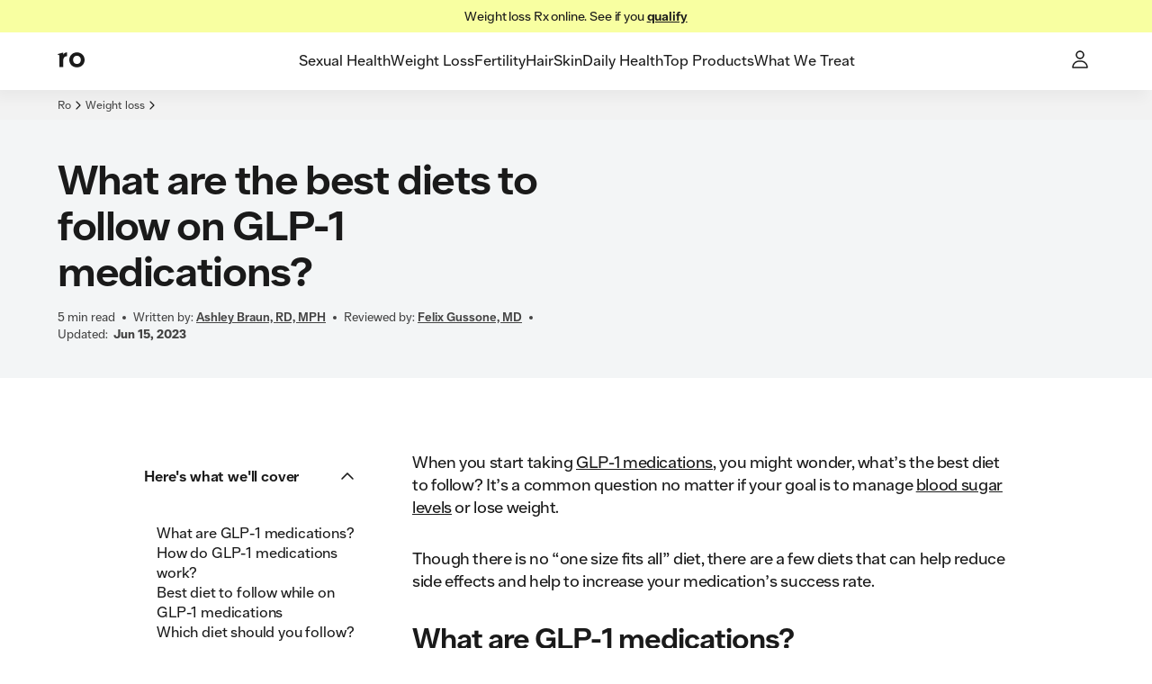

--- FILE ---
content_type: text/html; charset=utf-8
request_url: https://ro.co/weight-loss/glp1-diet/
body_size: 48652
content:
<!DOCTYPE html><html lang="en"><head><meta charSet="utf-8"/><meta name="viewport" content="width=device-width,initial-scale=1"/><meta property="og:locale" content="en_US"/><meta property="og:type" content="website"/><meta property="og:site_name" content="Ro"/><meta name="msapplication-TileColor" content="#da532c"/><meta name="theme-color" content="#ffffff"/><title>What Diet to Follow While Using GLP-1 Medications</title><meta name="description" content="Improving your diet can help ensure your GLP-1 medication such as Ozempic or Wegovy is even more effective. Here’s how to diet while taking weight loss medications. "/><meta name="robots" content="index,follow,max-image-preview:large,max-snippet:-1, max-video-preview:-1"/><meta property="og:title" content="What Diet to Follow While Using GLP-1 Medications"/><meta property="og:description" content="Improving your diet can help ensure your GLP-1 medication such as Ozempic or Wegovy is even more effective. Here’s how to diet while taking weight loss medications. "/><meta property="og:url" content="https://ro.co/weight-loss/glp1-diet/"/><meta property="og:image" content="https://imgctf--assets.ro.co/jj2wf7627pjc/DFLTlGjJx9RtPNKIgojQc/cfafe72b09e0a0cc4b2872c2835858f4/pexels-lachlan-ross-5967852.jpg"/><meta property="og:image:width" content="1200"/><meta property="og:image:height" content="630"/><meta name="twitter:card" content="summary_large_image"/><meta name="twitter:title" content="What Diet to Follow While Using GLP-1 Medications"/><meta name="twitter:description" content="Improving your diet can help ensure your GLP-1 medication such as Ozempic or Wegovy is even more effective. Here’s how to diet while taking weight loss medications. "/><meta name="twitter:image" content="https://imgctf--assets.ro.co/jj2wf7627pjc/DFLTlGjJx9RtPNKIgojQc/cfafe72b09e0a0cc4b2872c2835858f4/pexels-lachlan-ross-5967852.jpg"/><link rel="canonical" href="https://ro.co/weight-loss/glp1-diet/"/><script type="application/ld+json">{"@type":"MedicalWebPage","author":{"url":"https://ro.co/health-guide/bio/ashley-braun/","name":"Ashley Braun, RD, MPH","@type":"Person"},"@context":"https://schema.org","headline":"What are the best diets to follow on GLP-1 medications?","publisher":{"logo":{"url":"https://ro.co/","@type":"ImageObject"},"name":"Ro","@type":"Organization"},"breadcrumb":{"@type":"BreadcrumbList","itemListElement":[{"item":{"@id":"https://ro.co/","name":"Home"},"@type":"ListItem","position":1},{"item":{"@id":"https://ro.co/weight-loss/","name":"Weight Loss"},"@type":"ListItem","position":2},{"item":{"@id":"https://ro.co/weight-loss/glp1-diet/","name":"What are the best diets to follow on GLP-1 medications?"},"@type":"ListItem","position":3}]},"reviewedby":{"url":"https://ro.co/health-guide/bio/felix-gussone-md/","name":"Felix Gussone, MD","@type":"Person"},"description":"When you start taking GLP-1 medications, you might wonder, what’s the best diet to follow? It’s a common question no matter if your goal is to manage blood sugar levels or lose weight. Though there is no “one size fits all” diet, there are a few diets that can help reduce side effects and help to increase your medication’s success rate.","dateModified":"2023-06-15","datePublished":"2023-06-27","mainEntityOfPage":{"@id":"https://ro.co/weight-loss/glp1-diet/","@type":"WebPage"}}</script><link rel="stylesheet" href="/assets/root-BtJ6K9ym.css"/><link rel="stylesheet" href="/assets/button-CKsEN_Bz.css"/><link rel="stylesheet" href="/rocostatic/fonts.css"/><link rel="stylesheet" href="/rocostatic/normalize.css"/><link rel="icon" href="/rocostatic/favicon.svg" type="image/svg+xml"/><link rel="apple-touch-icon" href="/apple-touch-icon.png" sizes="144x144"/><link rel="icon" href="/favicon-32x32.png" type="image/png" sizes="32x32"/><link rel="icon" href="/favicon-16x16.png" type="image/png" sizes="16x16"/><link rel="manifest" href="/site.webmanifest"/><link rel="mask-icon" href="/safari-pinned-tab.svg" color="#5bbad5"/><link rel="preload" as="font" crossorigin="anonymous" href="/rocostatic/fonts/Ro_Sans-Regular.woff" type="font/woff"/><link rel="preload" as="font" crossorigin="anonymous" href="/rocostatic/fonts/Ro_Sans-SemiBold.woff" type="font/woff"/><link rel="preload" as="font" crossorigin="anonymous" href="/rocostatic/fonts/Ro_Sans-Bold.woff" type="font/woff"/><link rel="stylesheet" href="/assets/page-component-switch-DV179xLg.css"/><link rel="stylesheet" href="/assets/article-content-overrides-DwUWr_YZ.css"/><style>:root { --deprecated-color-surface-onLight-muted: rgba(135,135,135,0.07);--deprecated-color-surface-onLight-overlay: rgba(0,0,0,0.1);--deprecated-color-surface-onLight-overlayStrong: rgba(0,0,0,0.5);--deprecated-color-surface-onDark-muted: rgba(97,97,97,0.1);--deprecated-color-surface-onDark-overlay: rgba(255,255,255,0.1);--deprecated-color-surface-onDark-overlayStrong: rgba(255,255,255,0.5);--deprecated-color-text-onLight-muted: #7F7F7F;--deprecated-color-text-onDark-muted: #7F7F7F;--deprecated-color-border-onLight-default: #a6a6a6;--deprecated-color-border-onLight-emphasis: #1a1a1a;--deprecated-color-border-onLight-muted: #c7c7c7;--deprecated-color-border-onLight-subtle: #ececec;--deprecated-color-border-onDark-default: #7F7F7F;--deprecated-color-border-onDark-emphasis: #fff;--deprecated-color-border-onDark-muted: #4b4b4b;--deprecated-color-border-onDark-subtle: #303030;--deprecated-color-action-focusedOutline: #276ef1;--deprecated-gradient-bluePink-normal-0: #53ACEB;--deprecated-gradient-bluePink-normal-1: #FF01A9;--deprecated-gradient-bluePink-normal-2: #FF9890;--deprecated-gradient-bluePink-a11y-0: #1A76C3;--deprecated-gradient-bluePink-a11y-1: #D80C9A;--deprecated-gradient-bluePink-a11y-2: #D7756D;--deprecated-gradient-yellowRed-normal-0: #EBC600;--deprecated-gradient-yellowRed-normal-1: #FF8A00;--deprecated-gradient-yellowRed-normal-2: #FF0000;--deprecated-gradient-yellowRed-a11y-0: #EB6A20;--deprecated-gradient-yellowRed-a11y-1: #ED2020;--deprecated-gradient-yellowRed-a11y-2: #970202;--deprecated-gradient-blueGreen-normal-0: #535DFF;--deprecated-gradient-blueGreen-normal-1: #56EBFF;--deprecated-gradient-blueGreen-normal-2: #41F49E;--deprecated-gradient-blueGreen-a11y-0: #1A76C3;--deprecated-gradient-blueGreen-a11y-1: #0DA098;--deprecated-gradient-blueGreen-a11y-2: #5E9E7F;--deprecated-gradient-orangeBlue-normal-0: #FF6C19;--deprecated-gradient-orangeBlue-normal-1: #3177FF;--deprecated-gradient-orangeBlue-normal-2: #55A3FF;--deprecated-gradient-orangeBlue-a11y-0: #EB6A20;--deprecated-gradient-orangeBlue-a11y-1: #1A76C3;--deprecated-gradient-orangeBlue-a11y-2: #5461FA;--deprecated-gradient-greenYellow-normal-0: #0CCBC6;--deprecated-gradient-greenYellow-normal-1: #FFD600;--deprecated-gradient-greenYellow-normal-2: #FFB359;--deprecated-gradient-greenYellow-a11y-0: #6B9A3C;--deprecated-gradient-greenYellow-a11y-1: #189EB0;--deprecated-gradient-greenYellow-a11y-2: #EB6A20;--deprecated-gradient-fullSpectrum-normal-0: #FF0000;--deprecated-gradient-fullSpectrum-normal-1: #FF01A9;--deprecated-gradient-fullSpectrum-normal-2: #FF9890;--deprecated-gradient-fullSpectrum-normal-3: #53ACEB;--deprecated-gradient-fullSpectrum-normal-4: #535DFF;--deprecated-gradient-fullSpectrum-normal-5: #3177FF;--deprecated-gradient-fullSpectrum-normal-6: #55A3FF;--deprecated-gradient-fullSpectrum-normal-7: #56EBFF;--deprecated-gradient-fullSpectrum-normal-8: #0CCBC6;--deprecated-gradient-fullSpectrum-normal-9: #41F49E;--deprecated-gradient-fullSpectrum-normal-10: #FFD600;--deprecated-gradient-fullSpectrum-normal-11: #EBC600;--deprecated-gradient-fullSpectrum-normal-12: #FFB359;--deprecated-gradient-fullSpectrum-normal-13: #FF8A00;--deprecated-gradient-fullSpectrum-normal-14: #FF6C19;--deprecated-gradient-fullSpectrum-a11y-0: #970202;--deprecated-gradient-fullSpectrum-a11y-1: #D80C9A;--deprecated-gradient-fullSpectrum-a11y-2: #D7756D;--deprecated-gradient-fullSpectrum-a11y-3: #1A76C3;--deprecated-gradient-fullSpectrum-a11y-4: #1A76C3;--deprecated-gradient-fullSpectrum-a11y-5: #1A76C3;--deprecated-gradient-fullSpectrum-a11y-6: #5461FA;--deprecated-gradient-fullSpectrum-a11y-7: #0DA098;--deprecated-gradient-fullSpectrum-a11y-8: #6B9A3C;--deprecated-gradient-fullSpectrum-a11y-9: #5E9E7F;--deprecated-gradient-fullSpectrum-a11y-10: #189EB0;--deprecated-gradient-fullSpectrum-a11y-11: #EB6A20;--deprecated-gradient-fullSpectrum-a11y-12: #EB6A20;--deprecated-gradient-fullSpectrum-a11y-13: #ED2020;--deprecated-gradient-fullSpectrum-a11y-14: #EB6A20;--deprecated-elevation-xsmall: inset 0px 0px 0px 1px #ececec;--deprecated-elevation-small: -4px 7px 14px rgba(0,0,0,0.02);--deprecated-elevation-medium: -6px 9px 14px rgba(0,0,0,0.04);--deprecated-elevation-large: -12px 40px 20px rgba(0,0,0,0.08); }</style><style data-styled="true" data-styled-version="6.1.8">@media screen and (min-width: 390px){.czCGwG{position:absolute;z-index:100;top:0;left:0;}}/*!sc*/
@media screen and (min-width: 390px){.jPnEXV{position:absolute;z-index:100;top:0;right:0;}}/*!sc*/
@media screen and (min-width: 390px){.lcaBtW{position:absolute;z-index:100;bottom:0;left:0;}}/*!sc*/
@media screen and (min-width: 390px){.kzkcWN{position:absolute;z-index:100;bottom:0;right:0;}}/*!sc*/
data-styled.g1[id="Wrapper-sc-31fb66bc-0"]{content:"czCGwG,jPnEXV,lcaBtW,kzkcWN,"}/*!sc*/
.fFxaHe{--local-radius:var(--ripple-border-radius,0.5rem);display:block;position:absolute;border-radius:var(--local-radius);z-index:2;width:calc(100% + 0px);height:calc(100% + 0px);top:0px;left:0px;}/*!sc*/
data-styled.g2[id="Wrapper-sc-f3adfccf-0"]{content:"fFxaHe,"}/*!sc*/
.gKshvN{--local-radius:var(--ripple-border-radius,0.5rem);display:block;position:absolute;border-radius:var(--local-radius);z-index:2;width:calc(100% + 0px);height:calc(100% + 0px);top:0px;left:0px;overflow:hidden;}/*!sc*/
data-styled.g3[id="AnimationWrapper-sc-f3adfccf-1"]{content:"gKshvN,"}/*!sc*/
.jAxXql{display:block;border-radius:50%;background:var(--button-primary-pressed-background);border:0;position:absolute;transform-origin:50% 50%;-webkit-transition:150ms opacity;transition:150ms opacity;opacity:0;}/*!sc*/
.fSSsan{display:block;border-radius:50%;background:var(--button-secondary-pressed-background);border:0;position:absolute;transform-origin:50% 50%;-webkit-transition:150ms opacity;transition:150ms opacity;opacity:0;}/*!sc*/
.klqgNE{display:block;border-radius:50%;background:var(--button-text-pressed-background);border:0;position:absolute;transform-origin:50% 50%;-webkit-transition:150ms opacity;transition:150ms opacity;opacity:0;}/*!sc*/
data-styled.g4[id="Animation-sc-f3adfccf-2"]{content:"jAxXql,fSSsan,klqgNE,"}/*!sc*/
.iA-DUCM{margin:0 0 0;font:var(--body-3-mobile-regular);letter-spacing:var(--letter-spacing-body-3);text-align:center;text-transform:none;color:var(--color-text-primary);}/*!sc*/
@media screen and (min-width: 600px){.iA-DUCM{margin:0 0 0;}}/*!sc*/
@media screen and (min-width: 960px){.iA-DUCM{margin:0 0 0;}}/*!sc*/
@media screen and (min-width: 600px){.iA-DUCM{font:var(--body-3-tablet-portrait-regular);}}/*!sc*/
@media screen and (min-width: 960px){.iA-DUCM{font:var(--body-3-tablet-landscape-regular);}}/*!sc*/
@media screen and (min-width: 1280px){.iA-DUCM{font:var(--body-3-desktop-regular);}}/*!sc*/
.eIkseM{margin:0 0 0;font:var(--body-3-mobile-strong);letter-spacing:var(--letter-spacing-body-3);text-align:center;text-transform:none;color:var(--color-text-primary);}/*!sc*/
@media screen and (min-width: 600px){.eIkseM{margin:0 0 0;}}/*!sc*/
@media screen and (min-width: 960px){.eIkseM{margin:0 0 0;}}/*!sc*/
@media screen and (min-width: 600px){.eIkseM{font:var(--body-3-tablet-portrait-strong);}}/*!sc*/
@media screen and (min-width: 960px){.eIkseM{font:var(--body-3-tablet-landscape-strong);}}/*!sc*/
@media screen and (min-width: 1280px){.eIkseM{font:var(--body-3-desktop-strong);}}/*!sc*/
.cITWMk{margin:0 0 1rem;font:var(--body-2-mobile-strong);letter-spacing:var(--letter-spacing-body-2);text-align:left;text-transform:uppercase;color:var(--color-text-primary);color:var(--color-text-secondary);}/*!sc*/
@media screen and (min-width: 600px){.cITWMk{margin:0 0 1rem;}}/*!sc*/
@media screen and (min-width: 960px){.cITWMk{margin:0 0 1rem;}}/*!sc*/
@media screen and (min-width: 600px){.cITWMk{font:var(--body-2-tablet-portrait-strong);}}/*!sc*/
@media screen and (min-width: 960px){.cITWMk{font:var(--body-2-tablet-landscape-strong);}}/*!sc*/
@media screen and (min-width: 1280px){.cITWMk{font:var(--body-2-desktop-strong);}}/*!sc*/
.fQONvJ{margin:0 0 0;font:var(--body-2-mobile-regular);letter-spacing:var(--letter-spacing-body-2);text-align:center;text-transform:none;color:var(--color-text-primary);}/*!sc*/
@media screen and (min-width: 600px){.fQONvJ{margin:0 0 0;}}/*!sc*/
@media screen and (min-width: 960px){.fQONvJ{margin:0 0 0;}}/*!sc*/
@media screen and (min-width: 600px){.fQONvJ{font:var(--body-2-tablet-portrait-regular);}}/*!sc*/
@media screen and (min-width: 960px){.fQONvJ{font:var(--body-2-tablet-landscape-regular);}}/*!sc*/
@media screen and (min-width: 1280px){.fQONvJ{font:var(--body-2-desktop-regular);}}/*!sc*/
.ePCHqz{margin:0 0 0.75rem;font:var(--body-4-mobile-strong);letter-spacing:var(--letter-spacing-body-4);text-align:left;text-transform:uppercase;color:var(--color-text-primary);color:var(--color-text-secondary);}/*!sc*/
@media screen and (min-width: 600px){.ePCHqz{margin:0 0 0;}}/*!sc*/
@media screen and (min-width: 960px){.ePCHqz{margin:0 0 0;}}/*!sc*/
@media screen and (min-width: 600px){.ePCHqz{font:var(--body-4-tablet-portrait-strong);}}/*!sc*/
@media screen and (min-width: 960px){.ePCHqz{font:var(--body-4-tablet-landscape-strong);}}/*!sc*/
@media screen and (min-width: 1280px){.ePCHqz{font:var(--body-4-desktop-strong);}}/*!sc*/
.ecIFRB{margin:0 0 0;font:var(--body-2-mobile-regular);letter-spacing:var(--letter-spacing-body-2);text-align:left;text-transform:none;color:var(--color-text-primary);}/*!sc*/
@media screen and (min-width: 600px){.ecIFRB{margin:0 0 0;}}/*!sc*/
@media screen and (min-width: 960px){.ecIFRB{margin:0 0 0;}}/*!sc*/
@media screen and (min-width: 600px){.ecIFRB{font:var(--body-2-tablet-portrait-regular);}}/*!sc*/
@media screen and (min-width: 960px){.ecIFRB{font:var(--body-2-tablet-landscape-regular);}}/*!sc*/
@media screen and (min-width: 1280px){.ecIFRB{font:var(--body-2-desktop-regular);}}/*!sc*/
.iSNxE{margin:0 0 1rem;font:var(--body-4-mobile-regular);letter-spacing:var(--letter-spacing-body-4);text-align:left;text-transform:none;color:var(--color-text-primary);}/*!sc*/
@media screen and (min-width: 600px){.iSNxE{margin:0 0 0;}}/*!sc*/
@media screen and (min-width: 960px){.iSNxE{margin:0 0 1.5rem;}}/*!sc*/
@media screen and (min-width: 600px){.iSNxE{font:var(--body-4-tablet-portrait-regular);}}/*!sc*/
@media screen and (min-width: 960px){.iSNxE{font:var(--body-4-tablet-landscape-regular);}}/*!sc*/
@media screen and (min-width: 1280px){.iSNxE{font:var(--body-4-desktop-regular);}}/*!sc*/
.jyPBpf{margin:0 0 0.5rem;font:var(--body-4-mobile-regular);letter-spacing:var(--letter-spacing-body-4);text-align:left;text-transform:none;color:var(--color-text-primary);}/*!sc*/
@media screen and (min-width: 600px){.jyPBpf{margin:0 0 0;}}/*!sc*/
@media screen and (min-width: 960px){.jyPBpf{margin:0 0 0.5rem;}}/*!sc*/
@media screen and (min-width: 600px){.jyPBpf{font:var(--body-4-tablet-portrait-regular);}}/*!sc*/
@media screen and (min-width: 960px){.jyPBpf{font:var(--body-4-tablet-landscape-regular);}}/*!sc*/
@media screen and (min-width: 1280px){.jyPBpf{font:var(--body-4-desktop-regular);}}/*!sc*/
.enkRBM{margin:0 0 0;font:var(--micro-mobile-regular);letter-spacing:var(--letter-spacing-micro);text-align:left;text-transform:none;color:var(--color-text-primary);}/*!sc*/
@media screen and (min-width: 600px){.enkRBM{margin:0 0 0;}}/*!sc*/
@media screen and (min-width: 960px){.enkRBM{margin:0 0 0;}}/*!sc*/
@media screen and (min-width: 600px){.enkRBM{font:var(--micro-tablet-portrait-regular);}}/*!sc*/
@media screen and (min-width: 960px){.enkRBM{font:var(--micro-tablet-landscape-regular);}}/*!sc*/
@media screen and (min-width: 1280px){.enkRBM{font:var(--micro-desktop-regular);}}/*!sc*/
.cDTDXP{margin:0 0 0;font:var(--display-2-mobile-strong);letter-spacing:var(--letter-spacing-display-2);text-align:left;text-transform:none;color:var(--color-text-primary);}/*!sc*/
@media screen and (min-width: 600px){.cDTDXP{margin:0 0 0;}}/*!sc*/
@media screen and (min-width: 960px){.cDTDXP{margin:0 0 0;}}/*!sc*/
@media screen and (min-width: 600px){.cDTDXP{font:var(--display-2-tablet-portrait-strong);}}/*!sc*/
@media screen and (min-width: 960px){.cDTDXP{font:var(--display-2-tablet-landscape-strong);}}/*!sc*/
@media screen and (min-width: 1280px){.cDTDXP{font:var(--display-2-desktop-strong);}}/*!sc*/
.juCdlv{margin:0 0 0;font:var(--body-4-mobile-regular);letter-spacing:var(--letter-spacing-body-4);text-align:left;text-transform:none;color:var(--color-text-primary);}/*!sc*/
@media screen and (min-width: 600px){.juCdlv{margin:0 0 0;}}/*!sc*/
@media screen and (min-width: 960px){.juCdlv{margin:0 0 0;}}/*!sc*/
@media screen and (min-width: 600px){.juCdlv{font:var(--body-4-tablet-portrait-regular);}}/*!sc*/
@media screen and (min-width: 960px){.juCdlv{font:var(--body-4-tablet-landscape-regular);}}/*!sc*/
@media screen and (min-width: 1280px){.juCdlv{font:var(--body-4-desktop-regular);}}/*!sc*/
.idnbpO{margin:0 0 0;font:var(--body-1-mobile-strong);letter-spacing:var(--letter-spacing-body-1);text-align:left;text-transform:none;color:var(--color-text-primary);}/*!sc*/
@media screen and (min-width: 600px){.idnbpO{margin:0 0 0;}}/*!sc*/
@media screen and (min-width: 960px){.idnbpO{margin:0 0 0;}}/*!sc*/
@media screen and (min-width: 600px){.idnbpO{font:var(--body-1-tablet-portrait-strong);}}/*!sc*/
@media screen and (min-width: 960px){.idnbpO{font:var(--body-1-tablet-landscape-strong);}}/*!sc*/
@media screen and (min-width: 1280px){.idnbpO{font:var(--body-1-desktop-strong);}}/*!sc*/
.TjjkC{margin:0 0 0;font:var(--h4-mobile-strong);letter-spacing:var(--letter-spacing-h4);text-align:left;text-transform:none;color:var(--color-text-primary);}/*!sc*/
@media screen and (min-width: 600px){.TjjkC{margin:0 0 0;}}/*!sc*/
@media screen and (min-width: 960px){.TjjkC{margin:0 0 0;}}/*!sc*/
@media screen and (min-width: 600px){.TjjkC{font:var(--h4-tablet-portrait-strong);}}/*!sc*/
@media screen and (min-width: 960px){.TjjkC{font:var(--h4-tablet-landscape-strong);}}/*!sc*/
@media screen and (min-width: 1280px){.TjjkC{font:var(--h4-desktop-strong);}}/*!sc*/
.gURsbZ{margin:0 0 0;font:var(--body-2-mobile-strong);letter-spacing:var(--letter-spacing-body-2);text-align:left;text-transform:none;color:var(--color-text-primary);}/*!sc*/
@media screen and (min-width: 600px){.gURsbZ{margin:0 0 0;}}/*!sc*/
@media screen and (min-width: 960px){.gURsbZ{margin:0 0 0;}}/*!sc*/
@media screen and (min-width: 600px){.gURsbZ{font:var(--body-2-tablet-portrait-strong);}}/*!sc*/
@media screen and (min-width: 960px){.gURsbZ{font:var(--body-2-tablet-landscape-strong);}}/*!sc*/
@media screen and (min-width: 1280px){.gURsbZ{font:var(--body-2-desktop-strong);}}/*!sc*/
.kEEcBi{margin:0 0 0;font:var(--body-1-mobile-regular);letter-spacing:var(--letter-spacing-body-1);text-align:left;text-transform:none;color:var(--color-text-primary);}/*!sc*/
@media screen and (min-width: 600px){.kEEcBi{margin:0 0 0;}}/*!sc*/
@media screen and (min-width: 960px){.kEEcBi{margin:0 0 0;}}/*!sc*/
@media screen and (min-width: 600px){.kEEcBi{font:var(--body-1-tablet-portrait-regular);}}/*!sc*/
@media screen and (min-width: 960px){.kEEcBi{font:var(--body-1-tablet-landscape-regular);}}/*!sc*/
@media screen and (min-width: 1280px){.kEEcBi{font:var(--body-1-desktop-regular);}}/*!sc*/
.gCmAec{margin:0 0 0;font:var(--h2-mobile-strong);letter-spacing:var(--letter-spacing-h2);text-align:left;text-transform:none;color:var(--color-text-primary);}/*!sc*/
@media screen and (min-width: 600px){.gCmAec{margin:0 0 0;}}/*!sc*/
@media screen and (min-width: 960px){.gCmAec{margin:0 0 0;}}/*!sc*/
@media screen and (min-width: 600px){.gCmAec{font:var(--h2-tablet-portrait-strong);}}/*!sc*/
@media screen and (min-width: 960px){.gCmAec{font:var(--h2-tablet-landscape-strong);}}/*!sc*/
@media screen and (min-width: 1280px){.gCmAec{font:var(--h2-desktop-strong);}}/*!sc*/
.ezkGZl{margin:0 0 0;font:var(--body-2-mobile-strong);letter-spacing:var(--letter-spacing-body-2);text-align:center;text-transform:none;color:var(--color-text-primary);}/*!sc*/
.eeOMyZ{margin:0 0 0;font:var(--h3-mobile-strong);letter-spacing:var(--letter-spacing-h3);text-align:left;text-transform:none;color:var(--color-text-primary);}/*!sc*/
@media screen and (min-width: 600px){.eeOMyZ{margin:0 0 0;}}/*!sc*/
@media screen and (min-width: 960px){.eeOMyZ{margin:0 0 0;}}/*!sc*/
@media screen and (min-width: 600px){.eeOMyZ{font:var(--h3-tablet-portrait-strong);}}/*!sc*/
@media screen and (min-width: 960px){.eeOMyZ{font:var(--h3-tablet-landscape-strong);}}/*!sc*/
@media screen and (min-width: 1280px){.eeOMyZ{font:var(--h3-desktop-strong);}}/*!sc*/
.kNQQMn{margin:0 0 0;font:var(--body-2-mobile-regular);letter-spacing:var(--letter-spacing-body-2);text-align:left;text-transform:none;color:var(--color-text-primary);color:var(--color-text-secondary);}/*!sc*/
@media screen and (min-width: 600px){.kNQQMn{margin:0 0 0;}}/*!sc*/
@media screen and (min-width: 960px){.kNQQMn{margin:0 0 0;}}/*!sc*/
@media screen and (min-width: 600px){.kNQQMn{font:var(--body-2-tablet-portrait-regular);}}/*!sc*/
@media screen and (min-width: 960px){.kNQQMn{font:var(--body-2-tablet-landscape-regular);}}/*!sc*/
@media screen and (min-width: 1280px){.kNQQMn{font:var(--body-2-desktop-regular);}}/*!sc*/
.ggUTed{margin:0 0 0;font:var(--body-4-mobile-regular);letter-spacing:var(--letter-spacing-body-4);text-align:left;text-transform:none;color:var(--color-text-primary);color:var(--color-text-secondary);}/*!sc*/
@media screen and (min-width: 600px){.ggUTed{margin:0 0 0;}}/*!sc*/
@media screen and (min-width: 960px){.ggUTed{margin:0 0 0;}}/*!sc*/
@media screen and (min-width: 600px){.ggUTed{font:var(--body-4-tablet-portrait-regular);}}/*!sc*/
@media screen and (min-width: 960px){.ggUTed{font:var(--body-4-tablet-landscape-regular);}}/*!sc*/
@media screen and (min-width: 1280px){.ggUTed{font:var(--body-4-desktop-regular);}}/*!sc*/
.czFFmh{margin:0 0 0;font:var(--body-3-mobile-strong);letter-spacing:var(--letter-spacing-body-3);text-align:center;text-transform:none;color:var(--color-text-primary);}/*!sc*/
.gxHXAN{margin:0 0 1rem;font:var(--body-1-mobile-regular);letter-spacing:var(--letter-spacing-body-1);text-align:left;text-transform:none;color:var(--color-text-primary);}/*!sc*/
@media screen and (min-width: 600px){.gxHXAN{margin:0 0 1rem;}}/*!sc*/
@media screen and (min-width: 960px){.gxHXAN{margin:0 0 1rem;}}/*!sc*/
@media screen and (min-width: 600px){.gxHXAN{font:var(--body-1-tablet-portrait-regular);}}/*!sc*/
@media screen and (min-width: 960px){.gxHXAN{font:var(--body-1-tablet-landscape-regular);}}/*!sc*/
@media screen and (min-width: 1280px){.gxHXAN{font:var(--body-1-desktop-regular);}}/*!sc*/
.iHLGSr{margin:0 0 0;font:var(--body-4-mobile-strong);letter-spacing:var(--letter-spacing-body-4);text-align:left;text-transform:none;color:var(--color-text-primary);}/*!sc*/
@media screen and (min-width: 600px){.iHLGSr{margin:0 0 0;}}/*!sc*/
@media screen and (min-width: 960px){.iHLGSr{margin:0 0 0;}}/*!sc*/
@media screen and (min-width: 600px){.iHLGSr{font:var(--body-4-tablet-portrait-strong);}}/*!sc*/
@media screen and (min-width: 960px){.iHLGSr{font:var(--body-4-tablet-landscape-strong);}}/*!sc*/
@media screen and (min-width: 1280px){.iHLGSr{font:var(--body-4-desktop-strong);}}/*!sc*/
.lgEzFU{margin:0 0 0;font:var(--body-3-mobile-regular);letter-spacing:var(--letter-spacing-body-3);text-align:left;text-transform:none;color:var(--color-text-primary);color:var(--color-text-tertiary);}/*!sc*/
@media screen and (min-width: 600px){.lgEzFU{margin:0 0 0;}}/*!sc*/
@media screen and (min-width: 960px){.lgEzFU{margin:0 0 0;}}/*!sc*/
@media screen and (min-width: 600px){.lgEzFU{font:var(--body-3-tablet-portrait-regular);}}/*!sc*/
@media screen and (min-width: 960px){.lgEzFU{font:var(--body-3-tablet-landscape-regular);}}/*!sc*/
@media screen and (min-width: 1280px){.lgEzFU{font:var(--body-3-desktop-regular);}}/*!sc*/
.kAaZHz{margin:0 0 0;font:var(--body-3-mobile-regular);letter-spacing:var(--letter-spacing-body-3);text-align:right;text-transform:none;color:var(--color-text-primary);}/*!sc*/
@media screen and (min-width: 600px){.kAaZHz{margin:0 0 0;}}/*!sc*/
@media screen and (min-width: 960px){.kAaZHz{margin:0 0 0;}}/*!sc*/
@media screen and (min-width: 600px){.kAaZHz{font:var(--body-3-tablet-portrait-regular);}}/*!sc*/
@media screen and (min-width: 960px){.kAaZHz{font:var(--body-3-tablet-landscape-regular);}}/*!sc*/
@media screen and (min-width: 1280px){.kAaZHz{font:var(--body-3-desktop-regular);}}/*!sc*/
.gMxMYE{margin:0 0 0;font:var(--body-3-mobile-regular);letter-spacing:var(--letter-spacing-body-3);text-align:left;text-transform:none;color:var(--color-text-primary);}/*!sc*/
@media screen and (min-width: 600px){.gMxMYE{margin:0 0 0;}}/*!sc*/
@media screen and (min-width: 960px){.gMxMYE{margin:0 0 0;}}/*!sc*/
@media screen and (min-width: 600px){.gMxMYE{font:var(--body-3-tablet-portrait-regular);}}/*!sc*/
@media screen and (min-width: 960px){.gMxMYE{font:var(--body-3-tablet-landscape-regular);}}/*!sc*/
@media screen and (min-width: 1280px){.gMxMYE{font:var(--body-3-desktop-regular);}}/*!sc*/
.eSwXAl{margin:0 0 0;font:var(--body-4-mobile-strong);letter-spacing:var(--letter-spacing-body-4);text-align:left;text-transform:none;color:var(--color-text-primary);color:var(--color-text-secondary);}/*!sc*/
@media screen and (min-width: 600px){.eSwXAl{margin:0 0 0;}}/*!sc*/
@media screen and (min-width: 960px){.eSwXAl{margin:0 0 0;}}/*!sc*/
@media screen and (min-width: 600px){.eSwXAl{font:var(--body-4-tablet-portrait-strong);}}/*!sc*/
@media screen and (min-width: 960px){.eSwXAl{font:var(--body-4-tablet-landscape-strong);}}/*!sc*/
@media screen and (min-width: 1280px){.eSwXAl{font:var(--body-4-desktop-strong);}}/*!sc*/
.jjKmVN{margin:0 0 0;font:var(--h3-mobile-regular);letter-spacing:var(--letter-spacing-h3);text-align:left;text-transform:none;color:var(--color-text-primary);}/*!sc*/
@media screen and (min-width: 600px){.jjKmVN{margin:0 0 0;}}/*!sc*/
@media screen and (min-width: 960px){.jjKmVN{margin:0 0 0;}}/*!sc*/
@media screen and (min-width: 600px){.jjKmVN{font:var(--h3-tablet-portrait-regular);}}/*!sc*/
@media screen and (min-width: 960px){.jjKmVN{font:var(--h3-tablet-landscape-regular);}}/*!sc*/
@media screen and (min-width: 1280px){.jjKmVN{font:var(--h3-desktop-regular);}}/*!sc*/
.kmcrkM{margin:0 0 0;font:var(--body-2-mobile-regular);letter-spacing:var(--letter-spacing-body-2);text-align:left;text-transform:none;color:var(--color-text-primary);}/*!sc*/
.bucVJp{margin:0 0 0.5rem;font:var(--body-4-mobile-regular);letter-spacing:var(--letter-spacing-body-4);text-align:left;text-transform:none;color:var(--color-text-primary);}/*!sc*/
@media screen and (min-width: 600px){.bucVJp{margin:0 0 0;}}/*!sc*/
@media screen and (min-width: 960px){.bucVJp{margin:0 0 1rem;}}/*!sc*/
@media screen and (min-width: 600px){.bucVJp{font:var(--body-4-tablet-portrait-regular);}}/*!sc*/
@media screen and (min-width: 960px){.bucVJp{font:var(--body-4-tablet-landscape-regular);}}/*!sc*/
@media screen and (min-width: 1280px){.bucVJp{font:var(--body-4-desktop-regular);}}/*!sc*/
.ikvUQ{margin:0 0 0;font:var(--h2-mobile-regular);letter-spacing:var(--letter-spacing-h2);text-align:left;text-transform:none;color:var(--color-text-primary);}/*!sc*/
@media screen and (min-width: 600px){.ikvUQ{margin:0 0 0;}}/*!sc*/
@media screen and (min-width: 960px){.ikvUQ{margin:0 0 0;}}/*!sc*/
@media screen and (min-width: 600px){.ikvUQ{font:var(--h2-tablet-portrait-regular);}}/*!sc*/
@media screen and (min-width: 960px){.ikvUQ{font:var(--h2-tablet-landscape-regular);}}/*!sc*/
@media screen and (min-width: 1280px){.ikvUQ{font:var(--h2-desktop-regular);}}/*!sc*/
.efkeBK{margin:0 0 0;font:var(--micro-mobile-regular);letter-spacing:var(--letter-spacing-micro);text-align:center;text-transform:none;color:var(--color-text-primary);color:var(--color-text-secondary);}/*!sc*/
@media screen and (min-width: 600px){.efkeBK{margin:0 0 0;}}/*!sc*/
@media screen and (min-width: 960px){.efkeBK{margin:0 0 0;}}/*!sc*/
@media screen and (min-width: 600px){.efkeBK{font:var(--micro-tablet-portrait-regular);}}/*!sc*/
@media screen and (min-width: 960px){.efkeBK{font:var(--micro-tablet-landscape-regular);}}/*!sc*/
@media screen and (min-width: 1280px){.efkeBK{font:var(--micro-desktop-regular);}}/*!sc*/
data-styled.g5[id="StyledParagraph-sc-b4b2db0-0"]{content:"iA-DUCM,eIkseM,cITWMk,fQONvJ,ePCHqz,ecIFRB,iSNxE,jyPBpf,enkRBM,cDTDXP,juCdlv,idnbpO,TjjkC,gURsbZ,kEEcBi,gCmAec,ezkGZl,eeOMyZ,kNQQMn,ggUTed,czFFmh,gxHXAN,iHLGSr,lgEzFU,kAaZHz,gMxMYE,eSwXAl,jjKmVN,kmcrkM,bucVJp,ikvUQ,efkeBK,"}/*!sc*/
.kiJekY{pointer-events:none;margin:0;display:-webkit-box;display:-webkit-flex;display:-ms-flexbox;display:flex;-webkit-align-items:center;-webkit-box-align:center;-ms-flex-align:center;align-items:center;-webkit-box-pack:center;-ms-flex-pack:center;-webkit-justify-content:center;justify-content:center;-webkit-box-flex-wrap:wrap;-webkit-flex-wrap:wrap;-ms-flex-wrap:wrap;flex-wrap:wrap;position:relative;z-index:5;color:currentColor;}/*!sc*/
.ckfvby{pointer-events:none;margin:0;display:-webkit-box;display:-webkit-flex;display:-ms-flexbox;display:flex;-webkit-align-items:center;-webkit-box-align:center;-ms-flex-align:center;align-items:center;-webkit-box-pack:center;-ms-flex-pack:center;-webkit-justify-content:center;justify-content:center;-webkit-box-flex-wrap:wrap;-webkit-flex-wrap:wrap;-ms-flex-wrap:wrap;flex-wrap:wrap;position:relative;z-index:5;color:currentColor;display:-webkit-inline-box;display:-webkit-inline-flex;display:-ms-inline-flexbox;display:inline-flex;border-bottom:1px solid currentColor;padding-bottom:0.25rem;}/*!sc*/
data-styled.g6[id="Content-sc-250ac0ef-0"]{content:"kiJekY,ckfvby,"}/*!sc*/
.ijIEAZ{position:relative;display:inline-block;background:none;margin:0;padding:0;outline:none;text-align:center;-webkit-text-decoration:none;text-decoration:none;-webkit-user-select:none;-moz-user-select:none;-ms-user-select:none;user-select:none;-webkit-tap-highlight-color:transparent;-webkit-appearance:none;-moz-appearance:none;-ms-appearance:none;appearance:none;border-radius:var(--button-border-radius);border:0;cursor:pointer;transition-timing-function:cubic-bezier(0,0,0.5,1);transition-duration:0.2s;transition-property:color,background-color;border-radius:0;color:var(--color-text-primary);}/*!sc*/
body:not(.focus--mouse) .ijIEAZ:focus:after{display:block;content:'';top:0;bottom:0;right:0;left:0;position:absolute;border:var(--focus-outline-border-normal);border-radius:var(--button-border-radius);box-shadow:var(--focus-outline-box-shadow);margin:-0.5rem -0.75rem;}/*!sc*/
@media screen and (min-width: 600px){.ijIEAZ{display:inline-block;width:auto;}}/*!sc*/
@media screen and (min-width: 960px){.ijIEAZ{display:inline-block;width:auto;}}/*!sc*/
@media screen and (min-width: 1280px){.ijIEAZ{display:inline-block;width:auto;}}/*!sc*/
.ijIEAZ .Content-sc-250ac0ef-0 svg [stroke]{stroke:var(--color-text-primary);}/*!sc*/
.ijIEAZ .Content-sc-250ac0ef-0 svg [fill]:not([fill='white']){fill:var(--color-text-primary);}/*!sc*/
.ijIEAZ:hover{color:var(--color-text-primary);}/*!sc*/
.ijIEAZ:hover .Content-sc-250ac0ef-0 svg [stroke]{stroke:var(--color-text-primary);}/*!sc*/
.ijIEAZ:hover .Content-sc-250ac0ef-0 svg [fill]:not([fill='white']){fill:var(--color-text-primary);}/*!sc*/
.ijIEAZ:hover .Content-sc-250ac0ef-0{border-bottom:1px solid var(--color-text-primary);}/*!sc*/
data-styled.g7[id="Wrapper-sc-250ac0ef-1"]{content:"ijIEAZ,"}/*!sc*/
.cmydzt{position:relative;overflow:hidden;border-radius:var(--button-border-radius);--ripple-border-radius:var(--button-border-radius);padding:var(--button-large-padding-vertical) calc( var(--rds-button-padding-inline,0px) + var(--button-large-padding-horizontal) );}/*!sc*/
.gffUjJ{position:relative;overflow:hidden;border-radius:var(--button-border-radius);--ripple-border-radius:var(--button-border-radius);padding:var(--button-small-padding-vertical) calc( var(--rds-button-padding-inline,0px) + var(--button-small-padding-horizontal) );}/*!sc*/
.RltFd{position:relative;overflow:hidden;border-radius:var(--button-border-radius);--ripple-border-radius:var(--button-border-radius);padding:var(--button-large-padding-vertical) calc( var(--rds-button-padding-inline,0px) + var(--button-large-padding-horizontal) );border-radius:0;padding:0;}/*!sc*/
data-styled.g8[id="Inner-sc-250ac0ef-2"]{content:"cmydzt,gffUjJ,RltFd,"}/*!sc*/
.fuItSc{display:block;position:relative;width:24px;height:24px;-webkit-flex-shrink:0;-ms-flex-negative:0;flex-shrink:0;-webkit-transform:rotate(0deg);-moz-transform:rotate(0deg);-ms-transform:rotate(0deg);transform:rotate(0deg);-webkit-transition:var(--interactions-duration-fast) -webkit-transform var(--interactions-easing-expressive-open);transition:var(--interactions-duration-fast) transform var(--interactions-easing-expressive-open);}/*!sc*/
.cBgUVZ{display:block;position:relative;width:16px;height:16px;-webkit-flex-shrink:0;-ms-flex-negative:0;flex-shrink:0;-webkit-transform:rotate(0deg);-moz-transform:rotate(0deg);-ms-transform:rotate(0deg);transform:rotate(0deg);-webkit-transition:var(--interactions-duration-fast) -webkit-transform var(--interactions-easing-expressive-open);transition:var(--interactions-duration-fast) transform var(--interactions-easing-expressive-open);}/*!sc*/
.cBgUVZ [stroke]{stroke:#909090;}/*!sc*/
.cBgUVZ [fill]:not([fill='white']){fill:#909090;}/*!sc*/
.efdZWl{display:inline-block;position:relative;width:16px;height:16px;-webkit-flex-shrink:0;-ms-flex-negative:0;flex-shrink:0;-webkit-transform:rotate(0deg);-moz-transform:rotate(0deg);-ms-transform:rotate(0deg);transform:rotate(0deg);-webkit-transition:var(--interactions-duration-fast) -webkit-transform var(--interactions-easing-expressive-open);transition:var(--interactions-duration-fast) transform var(--interactions-easing-expressive-open);}/*!sc*/
.efdZWl [stroke]{stroke:#909090;}/*!sc*/
.efdZWl [fill]:not([fill='white']){fill:#909090;}/*!sc*/
.lkzoWF{display:block;position:relative;width:16px;height:16px;-webkit-flex-shrink:0;-ms-flex-negative:0;flex-shrink:0;-webkit-transform:rotate(0deg);-moz-transform:rotate(0deg);-ms-transform:rotate(0deg);transform:rotate(0deg);-webkit-transition:var(--interactions-duration-fast) -webkit-transform var(--interactions-easing-expressive-open);transition:var(--interactions-duration-fast) transform var(--interactions-easing-expressive-open);}/*!sc*/
.lkzoWF [stroke]{stroke:var(--rds-primitive-color-grey-900);}/*!sc*/
.lkzoWF [fill]:not([fill='white']){fill:var(--rds-primitive-color-grey-900);}/*!sc*/
.fAlFfl{display:block;position:relative;width:16px;height:16px;-webkit-flex-shrink:0;-ms-flex-negative:0;flex-shrink:0;-webkit-transform:rotate(0deg);-moz-transform:rotate(0deg);-ms-transform:rotate(0deg);transform:rotate(0deg);-webkit-transition:var(--interactions-duration-fast) -webkit-transform var(--interactions-easing-expressive-open);transition:var(--interactions-duration-fast) transform var(--interactions-easing-expressive-open);}/*!sc*/
.fAlFfl [stroke]{stroke:white;}/*!sc*/
.fAlFfl [fill]:not([fill='white']){fill:white;}/*!sc*/
.jfrmpt{display:block;position:relative;width:16px;height:16px;-webkit-flex-shrink:0;-ms-flex-negative:0;flex-shrink:0;-webkit-transform:rotate(0deg);-moz-transform:rotate(0deg);-ms-transform:rotate(0deg);transform:rotate(0deg);-webkit-transition:var(--interactions-duration-fast) -webkit-transform var(--interactions-easing-expressive-open);transition:var(--interactions-duration-fast) transform var(--interactions-easing-expressive-open);}/*!sc*/
.jfrmpt [stroke]{stroke:var(--color-text-secondary);}/*!sc*/
.jfrmpt [fill]:not([fill='white']){fill:var(--color-text-secondary);}/*!sc*/
.jSGrMx{display:block;position:relative;width:16px;height:16px;-webkit-flex-shrink:0;-ms-flex-negative:0;flex-shrink:0;-webkit-transform:rotate(0deg);-moz-transform:rotate(0deg);-ms-transform:rotate(0deg);transform:rotate(0deg);-webkit-transition:var(--interactions-duration-fast) -webkit-transform var(--interactions-easing-expressive-open);transition:var(--interactions-duration-fast) transform var(--interactions-easing-expressive-open);}/*!sc*/
.jSGrMx [stroke]{stroke:var(--color-text-primary);}/*!sc*/
.jSGrMx [fill]:not([fill='white']){fill:var(--color-text-primary);}/*!sc*/
data-styled.g10[id="SvgStyled-sc-6c3b43fe-0"]{content:"fuItSc,cBgUVZ,efdZWl,lkzoWF,fAlFfl,jfrmpt,jSGrMx,"}/*!sc*/
.jWCLEs{position:fixed;top:0;left:0;width:100%;z-index:var(--zIndex-toast);}/*!sc*/
data-styled.g25[id="ToastTopGroupWrapper-sc-5161aba6-1"]{content:"jWCLEs,"}/*!sc*/
.bZQHCD{position:fixed;bottom:0;left:0;width:100%;z-index:var(--zIndex-toast);}/*!sc*/
data-styled.g26[id="ToastBottomGroupWrapper-sc-5161aba6-2"]{content:"bZQHCD,"}/*!sc*/
.bzwHXv{--page-container-max-width:80rem;--page-container-padding:var(--grid-padding-mobile);margin:auto;padding:0 var(--page-container-padding);width:min(100%,1280px);}/*!sc*/
@media screen and (min-width: 600px){.bzwHXv{--page-container-padding:var(--grid-padding-tablet-portrait);}}/*!sc*/
@media screen and (min-width: 960px){.bzwHXv{--page-container-padding:var(--grid-padding-tablet-landscape);}}/*!sc*/
@media screen and (min-width: 1280px){.bzwHXv{--page-container-padding:var(--grid-padding-desktop);}}/*!sc*/
.eaoJrP{--page-container-max-width:80rem;--page-container-padding:var(--grid-padding-mobile);--page-container-padding:0;margin:auto;padding:0 var(--page-container-padding);width:min(100%,1280px);}/*!sc*/
@media screen and (min-width: 600px){.eaoJrP{--page-container-padding:var(--grid-padding-tablet-portrait);}}/*!sc*/
@media screen and (min-width: 960px){.eaoJrP{--page-container-padding:var(--grid-padding-tablet-landscape);}}/*!sc*/
@media screen and (min-width: 1280px){.eaoJrP{--page-container-padding:var(--grid-padding-desktop);}}/*!sc*/
data-styled.g27[id="Container-sc-b3780d6b-0"]{content:"bzwHXv,eaoJrP,"}/*!sc*/
.bheHeH{position:relative;}/*!sc*/
data-styled.g32[id="JumpPointWrapper-sc-ffa56ecc-0"]{content:"bheHeH,"}/*!sc*/
.kiLkYz{position:absolute;top:calc(-1 * var(--top-navigation-mobile-height) - 3rem);}/*!sc*/
@media screen and (,min-width: 600px,){.kiLkYz{,top:,calc(-1 * var(--top-navigation-desktop-height) - 4rem);}}/*!sc*/
data-styled.g33[id="JumpPoint-sc-ffa56ecc-1"]{content:"kiLkYz,"}/*!sc*/
.gLItMy{position:relative;}/*!sc*/
.gLItMy.section-bgColor-warmGrey200+.gLItMy.section-bgColor-warmGrey200{padding-top:0;}/*!sc*/
@media screen and (min-width: 960px){.gLItMy.section-bgColor-warmGrey200+.gLItMy.section-bgColor-warmGrey200{padding-top:0;}}/*!sc*/
.gLItMy.section-bgColor-warmGrey200Alpha60+.gLItMy.section-bgColor-warmGrey200Alpha60{padding-top:0;}/*!sc*/
@media screen and (min-width: 960px){.gLItMy.section-bgColor-warmGrey200Alpha60+.gLItMy.section-bgColor-warmGrey200Alpha60{padding-top:0;}}/*!sc*/
.gLItMy.section-bgColor-lightGrey150+.gLItMy.section-bgColor-lightGrey150{padding-top:0;}/*!sc*/
@media screen and (min-width: 960px){.gLItMy.section-bgColor-lightGrey150+.gLItMy.section-bgColor-lightGrey150{padding-top:0;}}/*!sc*/
.gLItMy.section-bgColor-lightGrey200+.gLItMy.section-bgColor-lightGrey200{padding-top:0;}/*!sc*/
@media screen and (min-width: 960px){.gLItMy.section-bgColor-lightGrey200+.gLItMy.section-bgColor-lightGrey200{padding-top:0;}}/*!sc*/
.gLItMy.section-bgColor-black700+.gLItMy.section-bgColor-black700{padding-top:0;}/*!sc*/
@media screen and (min-width: 960px){.gLItMy.section-bgColor-black700+.gLItMy.section-bgColor-black700{padding-top:0;}}/*!sc*/
.gLItMy.section-bgColor-grey100+.gLItMy.section-bgColor-grey100{padding-top:0;}/*!sc*/
@media screen and (min-width: 960px){.gLItMy.section-bgColor-grey100+.gLItMy.section-bgColor-grey100{padding-top:0;}}/*!sc*/
.gLItMy.section-bgColor-warmGrey+.gLItMy.section-bgColor-warmGrey{padding-top:0;}/*!sc*/
@media screen and (min-width: 960px){.gLItMy.section-bgColor-warmGrey+.gLItMy.section-bgColor-warmGrey{padding-top:0;}}/*!sc*/
.gLItMy.section-bgColor-warmGreyAlpha60+.gLItMy.section-bgColor-warmGreyAlpha60{padding-top:0;}/*!sc*/
@media screen and (min-width: 960px){.gLItMy.section-bgColor-warmGreyAlpha60+.gLItMy.section-bgColor-warmGreyAlpha60{padding-top:0;}}/*!sc*/
.gLItMy.section-bgColor-grey1000+.gLItMy.section-bgColor-grey1000{padding-top:0;}/*!sc*/
@media screen and (min-width: 960px){.gLItMy.section-bgColor-grey1000+.gLItMy.section-bgColor-grey1000{padding-top:0;}}/*!sc*/
.gLItMy.section-bgColor-neutral+.gLItMy.section-bgColor-neutral{padding-top:0;}/*!sc*/
@media screen and (min-width: 960px){.gLItMy.section-bgColor-neutral+.gLItMy.section-bgColor-neutral{padding-top:0;}}/*!sc*/
.gLItMy.section-bgColor-warmNeutral+.gLItMy.section-bgColor-warmNeutral{padding-top:0;}/*!sc*/
@media screen and (min-width: 960px){.gLItMy.section-bgColor-warmNeutral+.gLItMy.section-bgColor-warmNeutral{padding-top:0;}}/*!sc*/
.gLItMy.section-bgColor-coolGrey+.gLItMy.section-bgColor-coolGrey{padding-top:0;}/*!sc*/
@media screen and (min-width: 960px){.gLItMy.section-bgColor-coolGrey+.gLItMy.section-bgColor-coolGrey{padding-top:0;}}/*!sc*/
.gLItMy.section-bgColor-lightCoolGrey+.gLItMy.section-bgColor-lightCoolGrey{padding-top:0;}/*!sc*/
@media screen and (min-width: 960px){.gLItMy.section-bgColor-lightCoolGrey+.gLItMy.section-bgColor-lightCoolGrey{padding-top:0;}}/*!sc*/
.gLItMy.section-bgColor-white+.gLItMy.section-bgColor-white{padding-top:0;}/*!sc*/
@media screen and (min-width: 960px){.gLItMy.section-bgColor-white+.gLItMy.section-bgColor-white{padding-top:0;}}/*!sc*/
.gLItMy.section-bgColor-grey900+.gLItMy.section-bgColor-grey900{padding-top:0;}/*!sc*/
@media screen and (min-width: 960px){.gLItMy.section-bgColor-grey900+.gLItMy.section-bgColor-grey900{padding-top:0;}}/*!sc*/
.gLItMy.section-primary-variant.section-light-background+.gLItMy.section-primary-variant.section-light-background,.gLItMy.section-primary-variant.section-dark-background+.gLItMy.section-primary-variant.section-dark-background,.gLItMy.section-secondary-variant.section-light-background+.gLItMy.section-secondary-variant.section-light-background,.gLItMy.section-secondary-variant.section-dark-background+.gLItMy.section-secondary-variant.section-dark-background{padding-top:0;}/*!sc*/
@media screen and (min-width: 960px){.gLItMy.section-primary-variant.section-light-background+.gLItMy.section-primary-variant.section-light-background,.gLItMy.section-primary-variant.section-dark-background+.gLItMy.section-primary-variant.section-dark-background,.gLItMy.section-secondary-variant.section-light-background+.gLItMy.section-secondary-variant.section-light-background,.gLItMy.section-secondary-variant.section-dark-background+.gLItMy.section-secondary-variant.section-dark-background{padding-top:0;}}/*!sc*/
data-styled.g34[id="LayoutSection-sc-a4155eef-0"]{content:"gLItMy,"}/*!sc*/
.dddTni{width:100%;overflow-x:hidden;padding-top:0;padding-bottom:0;background-color:transparent;}/*!sc*/
.caHbRs{width:100%;overflow-x:hidden;padding-top:var(--spacing-spacing-500);padding-bottom:var(--spacing-spacing-500);background-color:var(--rds-primitive-color-beige-neutral);}/*!sc*/
data-styled.g35[id="SectionWrapper-sc-abd55edf-0"]{content:"dddTni,caHbRs,"}/*!sc*/
.cGJxIn{display:block;-webkit-padding-start:0;padding-inline-start:0;}/*!sc*/
@media screen and (max-width: calc(600px - 1px)){.cGJxIn{grid-column:span 12;}}/*!sc*/
@media screen and (min-width: 600px){.cGJxIn{grid-column:span 12;grid-column:span 12;display:block;}}/*!sc*/
.fpkYAn{display:none;-webkit-padding-start:0;padding-inline-start:0;}/*!sc*/
@media screen and (max-width: calc(600px - 1px)){.fpkYAn{grid-column:span 12;}}/*!sc*/
@media screen and (min-width: 600px){.fpkYAn{grid-column:span 12;}}/*!sc*/
@media screen and (min-width: 960px){.fpkYAn{grid-column:span 8;display:block;}}/*!sc*/
.gUDIiA{display:block;-webkit-padding-start:0;padding-inline-start:0;}/*!sc*/
@media screen and (max-width: calc(600px - 1px)){.gUDIiA{grid-column:span 12;}}/*!sc*/
@media screen and (min-width: 600px){.gUDIiA{grid-column:span 12;}}/*!sc*/
@media screen and (min-width: 960px){.gUDIiA{grid-column:span 4;display:block;}}/*!sc*/
.bHYkep{display:none;-webkit-padding-start:0;padding-inline-start:0;}/*!sc*/
@media screen and (max-width: calc(600px - 1px)){.bHYkep{grid-column:span 12;}}/*!sc*/
@media screen and (min-width: 600px){.bHYkep{grid-column:span 12;}}/*!sc*/
@media screen and (min-width: 960px){.bHYkep{grid-column:span 2;display:block;}}/*!sc*/
.kcuzUD{display:block;-webkit-padding-start:0;padding-inline-start:0;}/*!sc*/
@media screen and (max-width: calc(600px - 1px)){.kcuzUD{grid-column:span 12;}}/*!sc*/
@media screen and (min-width: 600px){.kcuzUD{grid-column:span 12;}}/*!sc*/
@media screen and (min-width: 960px){.kcuzUD{grid-column:span 6;display:block;}}/*!sc*/
@media screen and (min-width: 1280px){.kcuzUD{grid-column:span 7;display:block;}}/*!sc*/
.bylvZB{display:block;-webkit-padding-start:0;padding-inline-start:0;}/*!sc*/
@media screen and (max-width: calc(600px - 1px)){.bylvZB{grid-column:span 12;}}/*!sc*/
@media screen and (min-width: 600px){.bylvZB{grid-column:span 12;}}/*!sc*/
@media screen and (min-width: 960px){.bylvZB{grid-column:span 6;display:block;}}/*!sc*/
@media screen and (min-width: 1280px){.bylvZB{grid-column:span 5;display:block;}}/*!sc*/
.cRdbzj{display:block;-webkit-padding-start:0;padding-inline-start:0;}/*!sc*/
@media screen and (max-width: calc(600px - 1px)){.cRdbzj{grid-column:span 12;}}/*!sc*/
@media screen and (min-width: 600px){.cRdbzj{grid-column:span 12;}}/*!sc*/
@media screen and (min-width: 960px){.cRdbzj{grid-column:span 12;display:block;}}/*!sc*/
.eduXhb{display:block;-webkit-padding-start:0;padding-inline-start:0;}/*!sc*/
@media screen and (max-width: calc(600px - 1px)){.eduXhb{grid-column:span 12;}}/*!sc*/
@media screen and (min-width: 600px){.eduXhb{grid-column:span 12;}}/*!sc*/
@media screen and (min-width: 960px){.eduXhb{grid-column:span 3;display:block;}}/*!sc*/
data-styled.g36[id="Column-sc-5c7aef7b-0"]{content:"cGJxIn,fpkYAn,gUDIiA,bHYkep,kcuzUD,bylvZB,cRdbzj,eduXhb,"}/*!sc*/
.YHaGE{display:-ms-grid;display:grid;gap:0 var(--grid-gap);-webkit-align-items:stretch;-webkit-box-align:stretch;-ms-flex-align:stretch;align-items:stretch;-webkit-padding-start:0;padding-inline-start:0;-ms-grid-columns:repeat(var(--grid-columns),1fr);grid-template-columns:repeat(var(--grid-columns),1fr);}/*!sc*/
@media screen and (max-width: calc(600px - 1px)){.YHaGE{--grid-gap:var(--grid-gutter-tablet-portrait, var(--spacing-spacing-200));}}/*!sc*/
@media screen and (min-width: 390px){.YHaGE{--grid-gap:var(--grid-gutter-tablet-portrait);}}/*!sc*/
@media screen and (min-width: 600px){.YHaGE{--grid-gap:var(--grid-gutter-tablet-landscape);}}/*!sc*/
@media screen and (min-width: 960px){.YHaGE{--grid-gap:var(--grid-gutter-desktop);}}/*!sc*/
data-styled.g37[id="Grid-sc-5c7aef7b-1"]{content:"YHaGE,"}/*!sc*/
.fKdfmy{outline:0;position:relative;display:inline-block;-webkit-text-decoration:none;text-decoration:none;color:inherit;}/*!sc*/
.fKdfmy:focus:before{content:'';display:block;position:absolute;inset:calc(-1 * (0px + 0.25rem));border:4px solid var(--deprecated-color-action-focusedOutline);border-radius:inherit;z-index:10;}/*!sc*/
body.focus--mouse .fKdfmy:focus:before{display:none;}/*!sc*/
.fKdfmy:disabled,.fKdfmy:hover,.fKdfmy:active,.fKdfmy:visited{color:inherit;}/*!sc*/
.hmgnMj{outline:0;position:relative;display:inline-block;-webkit-text-decoration:none;text-decoration:none;color:inherit;}/*!sc*/
.hmgnMj:focus:before{content:'';display:block;position:absolute;inset:calc(-1 * (-4px + 0.25rem));border:4px solid var(--deprecated-color-action-focusedOutline);border-radius:inherit;z-index:10;}/*!sc*/
body.focus--mouse .hmgnMj:focus:before{display:none;}/*!sc*/
.hmgnMj:disabled,.hmgnMj:hover,.hmgnMj:active,.hmgnMj:visited{color:inherit;}/*!sc*/
data-styled.g43[id="NormalizedLink-sc-48ec4dff-0"]{content:"fKdfmy,hmgnMj,"}/*!sc*/
.fxhNeG{outline:0;position:relative;display:inline-block;-webkit-text-decoration:none;text-decoration:none;color:inherit;}/*!sc*/
.fxhNeG:focus:before{content:'';display:block;position:absolute;inset:calc(-1 * (0px + 0.25rem));border:4px solid var(--deprecated-color-action-focusedOutline);border-radius:inherit;z-index:10;}/*!sc*/
body.focus--mouse .fxhNeG:focus:before{display:none;}/*!sc*/
.fxhNeG:disabled,.fxhNeG:hover,.fxhNeG:active,.fxhNeG:visited{color:inherit;}/*!sc*/
data-styled.g44[id="NormalizedAnchor-sc-48ec4dff-1"]{content:"fxhNeG,"}/*!sc*/
.ytxPq{clip:rect(0 0 0 0);-webkit-clip-path:inset(50%);clip-path:inset(50%);height:1px;overflow:hidden;position:absolute;white-space:nowrap;width:1px;}/*!sc*/
data-styled.g50[id="VisuallyHidden-sc-58b0d1e9-0"]{content:"ytxPq,"}/*!sc*/
.jLJAtU{border-bottom:1px solid var(--color-border-subtle-1);}/*!sc*/
.hkHPkq{border-bottom:1px solid var(--color-border-subtle-3);}/*!sc*/
data-styled.g51[id="ItemWrapper-sc-69070ccd-0"]{content:"jLJAtU,hkHPkq,"}/*!sc*/
.hOtXaY{-webkit-transition:var(--interactions-duration-very-fast) var(--interactions-easing-productive-close);transition:var(--interactions-duration-very-fast) var(--interactions-easing-productive-close);}/*!sc*/
.is-open .hOtXaY{-webkit-transition:var(--interactions-duration-slow) var(--interactions-easing-productive-open);transition:var(--interactions-duration-slow) var(--interactions-easing-productive-open);}/*!sc*/
data-styled.g52[id="Item-sc-69070ccd-1"]{content:"hOtXaY,"}/*!sc*/
.jfomlY{overflow:hidden;padding-bottom:1rem;}/*!sc*/
data-styled.g53[id="Content-sc-69070ccd-2"]{content:"jfomlY,"}/*!sc*/
.johuyT{margin:0;}/*!sc*/
data-styled.g56[id="Title-sc-efb06d4c-1"]{content:"johuyT,"}/*!sc*/
.dHwUDe{position:relative;padding:var(--paddings-padding-150);padding-left:0;padding-right:calc(var(--paddings-padding-150) + 0.75rem);color:var(--color-text-primary);display:-webkit-box;display:-webkit-flex;display:-ms-flexbox;display:flex;-webkit-flex-direction:column;-ms-flex-direction:column;flex-direction:column;gap:var(--spacing-spacing-050);}/*!sc*/
.ivTdvK{position:relative;padding:var(--paddings-padding-150);padding-left:0;padding-right:calc(var(--paddings-padding-150) + 0.75rem);color:var(--color-text-primary);display:-webkit-box;display:-webkit-flex;display:-ms-flexbox;display:flex;-webkit-flex-direction:column;-ms-flex-direction:column;flex-direction:column;gap:var(--spacing-spacing-050);cursor:pointer;}/*!sc*/
data-styled.g57[id="Trigger-sc-efb06d4c-2"]{content:"dHwUDe,ivTdvK,"}/*!sc*/
.eeOLiA{position:absolute;right:0;top:50%;-webkit-transform:translateY(-50%);-moz-transform:translateY(-50%);-ms-transform:translateY(-50%);transform:translateY(-50%);}/*!sc*/
data-styled.g58[id="TriggerIconWrapper-sc-efb06d4c-3"]{content:"eeOLiA,"}/*!sc*/
.UNTVd{-webkit-transition:var(--interactions-duration-very-fast) var(--interactions-easing-productive-close) -webkit-transform;transition:var(--interactions-duration-very-fast) var(--interactions-easing-productive-close) transform;}/*!sc*/
@media screen and (min-width: 960px){.UNTVd{width:1.5rem;height:1.5rem;}}/*!sc*/
.is-open .UNTVd{-webkit-transform:rotate(180deg);-moz-transform:rotate(180deg);-ms-transform:rotate(180deg);transform:rotate(180deg);-webkit-transition:var(--interactions-duration-slow) var(--interactions-easing-productive-open) -webkit-transform;transition:var(--interactions-duration-slow) var(--interactions-easing-productive-open) transform;}/*!sc*/
data-styled.g59[id="TriggerIcon-sc-efb06d4c-4"]{content:"UNTVd,"}/*!sc*/
.jUXGcq{outline:none;background:none;border:none;padding:0;cursor:pointer;outline:0;position:relative;}/*!sc*/
.jUXGcq:focus:before{content:'';display:block;position:absolute;inset:calc(-1 * (0px + 0.25rem));border:4px solid var(--deprecated-color-action-focusedOutline);border-radius:inherit;z-index:10;}/*!sc*/
body.focus--mouse .jUXGcq:focus:before{display:none;}/*!sc*/
data-styled.g70[id="Trigger-sc-acaa8da2-8"]{content:"jUXGcq,"}/*!sc*/
.btYeOj{margin:0;position:absolute;top:1rem;right:0.75rem;left:0.75rem;overflow:hidden;text-overflow:ellipsis;-webkit-transition:0.1s -webkit-transform cubic-bezier(0.4,0.2,1,1);transition:0.1s transform cubic-bezier(0.4,0.2,1,1);z-index:4;transform-origin:0 0;pointer-events:none;white-space:nowrap;color:var(--input-label-default-color);width:calc(100% - 2rem);}/*!sc*/
select+.btYeOj,.StripeElement--focus+.btYeOj,input:focus+.btYeOj,textarea:focus+.btYeOj,textarea:focus+*+.btYeOj,textarea:focus+*+*+.btYeOj{-webkit-transform:translateY(-0.5rem) translateX(0.0625rem) scale(0.85);-moz-transform:translateY(-0.5rem) translateX(0.0625rem) scale(0.85);-ms-transform:translateY(-0.5rem) translateX(0.0625rem) scale(0.85);transform:translateY(-0.5rem) translateX(0.0625rem) scale(0.85);-webkit-transition:0.1s -webkit-transform cubic-bezier(0,0,0.5,1);transition:0.1s transform cubic-bezier(0,0,0.5,1);}/*!sc*/
select:disabled+.btYeOj,input:disabled+.btYeOj{color:var(--input-label-disabled-color);}/*!sc*/
input:-moz-read-only+.btYeOj{color:var(--input-label-disabled-color);}/*!sc*/
input:read-only+.btYeOj{color:var(--input-label-disabled-color);}/*!sc*/
data-styled.g73[id="Label-sc-64c084f2-0"]{content:"btYeOj,"}/*!sc*/
.kDxaPP{position:relative;display:inline-block;background:none;margin:0;padding:0;outline:none;text-align:center;-webkit-text-decoration:none;text-decoration:none;-webkit-user-select:none;-moz-user-select:none;-ms-user-select:none;user-select:none;-webkit-tap-highlight-color:transparent;-webkit-appearance:none;-moz-appearance:none;-ms-appearance:none;appearance:none;border-radius:var(--button-border-radius);border:0;cursor:pointer;transition-timing-function:cubic-bezier(0,0,0.5,1);transition-duration:0.2s;transition-property:color,background-color;color:var(--button-primary-default-color);background:var(--button-primary-default-background);}/*!sc*/
body:not(.focus--mouse) .kDxaPP:focus:after{display:block;content:'';top:0;bottom:0;right:0;left:0;position:absolute;border:var(--focus-outline-border-normal);border-radius:var(--button-border-radius);box-shadow:var(--focus-outline-box-shadow);margin:0;}/*!sc*/
@media screen and (min-width: 600px){.kDxaPP{display:inline-block;width:auto;}}/*!sc*/
@media screen and (min-width: 960px){.kDxaPP{display:inline-block;width:auto;}}/*!sc*/
@media screen and (min-width: 1280px){.kDxaPP{display:inline-block;width:auto;}}/*!sc*/
.kDxaPP:active,.kDxaPP:focus,.kDxaPP:visited{color:var(--button-primary-default-color);background:var(--button-primary-default-background);}/*!sc*/
@media (hover:hover) and (pointer:fine){.kDxaPP:hover{color:var(--button-primary-default-color);background:var(--button-primary-hover-background);}}/*!sc*/
.kDxaPP .Content-sc-250ac0ef-0 svg [stroke]{stroke:var(--button-primary-default-color);}/*!sc*/
.kDxaPP .Content-sc-250ac0ef-0 svg [fill]:not([fill='white']){fill:var(--button-primary-default-color);}/*!sc*/
.jCNUxm{position:relative;display:inline-block;background:none;margin:0;padding:0;outline:none;text-align:center;-webkit-text-decoration:none;text-decoration:none;-webkit-user-select:none;-moz-user-select:none;-ms-user-select:none;user-select:none;-webkit-tap-highlight-color:transparent;-webkit-appearance:none;-moz-appearance:none;-ms-appearance:none;appearance:none;border-radius:var(--button-border-radius);border:0;cursor:pointer;transition-timing-function:cubic-bezier(0,0,0.5,1);transition-duration:0.2s;transition-property:color,background-color;color:var(--button-secondary-default-color);background:var(--button-secondary-default-background);}/*!sc*/
body:not(.focus--mouse) .jCNUxm:focus:after{display:block;content:'';top:0;bottom:0;right:0;left:0;position:absolute;border:var(--focus-outline-border-normal);border-radius:var(--button-border-radius);box-shadow:var(--focus-outline-box-shadow);margin:0;}/*!sc*/
@media screen and (min-width: 600px){.jCNUxm{display:inline-block;width:auto;}}/*!sc*/
@media screen and (min-width: 960px){.jCNUxm{display:inline-block;width:auto;}}/*!sc*/
@media screen and (min-width: 1280px){.jCNUxm{display:inline-block;width:auto;}}/*!sc*/
.jCNUxm:active,.jCNUxm:focus,.jCNUxm:visited{color:var(--button-secondary-default-color);background:var(--button-secondary-default-background);}/*!sc*/
@media (hover:hover) and (pointer:fine){.jCNUxm:hover{color:var(--button-secondary-default-color);background:var(--button-secondary-hover-background);}}/*!sc*/
.jCNUxm:after{content:'';display:block;inset:0;position:absolute;z-index:4;box-shadow:var(--button-secondary-default-box-shadow);pointer-events:none;border-radius:var(--button-border-radius);}/*!sc*/
.hThCWd{position:relative;display:inline-block;background:none;margin:0;padding:0;outline:none;text-align:center;-webkit-text-decoration:none;text-decoration:none;-webkit-user-select:none;-moz-user-select:none;-ms-user-select:none;user-select:none;-webkit-tap-highlight-color:transparent;-webkit-appearance:none;-moz-appearance:none;-ms-appearance:none;appearance:none;border-radius:var(--button-border-radius);border:0;cursor:pointer;transition-timing-function:cubic-bezier(0,0,0.5,1);transition-duration:0.2s;transition-property:color,background-color;display:block;width:100%;color:var(--button-primary-default-color);background:var(--button-primary-default-background);}/*!sc*/
body:not(.focus--mouse) .hThCWd:focus:after{display:block;content:'';top:0;bottom:0;right:0;left:0;position:absolute;border:var(--focus-outline-border-normal);border-radius:var(--button-border-radius);box-shadow:var(--focus-outline-box-shadow);margin:0;}/*!sc*/
@media screen and (min-width: 600px){.hThCWd{display:block;width:100%;}}/*!sc*/
@media screen and (min-width: 960px){.hThCWd{display:block;width:100%;}}/*!sc*/
@media screen and (min-width: 1280px){.hThCWd{display:block;width:100%;}}/*!sc*/
.hThCWd:active,.hThCWd:focus,.hThCWd:visited{color:var(--button-primary-default-color);background:var(--button-primary-default-background);}/*!sc*/
@media (hover:hover) and (pointer:fine){.hThCWd:hover{color:var(--button-primary-default-color);background:var(--button-primary-hover-background);}}/*!sc*/
.hThCWd .Content-sc-250ac0ef-0 svg [stroke]{stroke:var(--button-primary-default-color);}/*!sc*/
.hThCWd .Content-sc-250ac0ef-0 svg [fill]:not([fill='white']){fill:var(--button-primary-default-color);}/*!sc*/
.eBBIgo{position:relative;display:inline-block;background:none;margin:0;padding:0;outline:none;text-align:center;-webkit-text-decoration:none;text-decoration:none;-webkit-user-select:none;-moz-user-select:none;-ms-user-select:none;user-select:none;-webkit-tap-highlight-color:transparent;-webkit-appearance:none;-moz-appearance:none;-ms-appearance:none;appearance:none;border-radius:var(--button-border-radius);border:0;cursor:pointer;transition-timing-function:cubic-bezier(0,0,0.5,1);transition-duration:0.2s;transition-property:color,background-color;display:block;width:100%;color:var(--button-secondary-default-color);background:var(--button-secondary-default-background);}/*!sc*/
body:not(.focus--mouse) .eBBIgo:focus:after{display:block;content:'';top:0;bottom:0;right:0;left:0;position:absolute;border:var(--focus-outline-border-normal);border-radius:var(--button-border-radius);box-shadow:var(--focus-outline-box-shadow);margin:0;}/*!sc*/
@media screen and (min-width: 600px){.eBBIgo{display:block;width:100%;}}/*!sc*/
@media screen and (min-width: 960px){.eBBIgo{display:block;width:100%;}}/*!sc*/
@media screen and (min-width: 1280px){.eBBIgo{display:block;width:100%;}}/*!sc*/
.eBBIgo:active,.eBBIgo:focus,.eBBIgo:visited{color:var(--button-secondary-default-color);background:var(--button-secondary-default-background);}/*!sc*/
@media (hover:hover) and (pointer:fine){.eBBIgo:hover{color:var(--button-secondary-default-color);background:var(--button-secondary-hover-background);}}/*!sc*/
.eBBIgo:after{content:'';display:block;inset:0;position:absolute;z-index:4;box-shadow:var(--button-secondary-default-box-shadow);pointer-events:none;border-radius:var(--button-border-radius);}/*!sc*/
data-styled.g99[id="StyledLink-sc-cf3ae414-0"]{content:"kDxaPP,jCNUxm,hThCWd,eBBIgo,"}/*!sc*/
.eqmVng{display:-webkit-inline-box;display:-webkit-inline-flex;display:-ms-inline-flexbox;display:inline-flex;-webkit-align-items:center;-webkit-box-align:center;-ms-flex-align:center;align-items:center;gap:0.25rem;}/*!sc*/
data-styled.g100[id="TextWithIcon-sc-6e17738-0"]{content:"eqmVng,"}/*!sc*/
.inNfcA{margin:0 0 1rem;}/*!sc*/
data-styled.g108[id="Title-sc-b17431c-0"]{content:"inNfcA,"}/*!sc*/
.gcPScl{width:2rem;}/*!sc*/
data-styled.g109[id="RoSymbol-sc-b17431c-1"]{content:"gcPScl,"}/*!sc*/
@media screen and (max-width: calc(960px - 1px)){.fdHBVl{display:none;}}/*!sc*/
data-styled.g110[id="DesktopGridColumn-sc-b17431c-2"]{content:"fdHBVl,"}/*!sc*/
.jlMeqM{display:none;}/*!sc*/
@media screen and (max-width: calc(960px - 1px)){.jlMeqM{display:block;}}/*!sc*/
data-styled.g111[id="MobileGridColumn-sc-b17431c-3"]{content:"jlMeqM,"}/*!sc*/
.kunWTI:not(:first-child){margin-top:var(--spacing-spacing-300);}/*!sc*/
data-styled.g112[id="NavHeadingDesktop-sc-b17431c-4"]{content:"kunWTI,"}/*!sc*/
.FcaLa{list-style:none;padding:0;margin:var(--spacing-spacing-150) 0 0;}/*!sc*/
data-styled.g113[id="NavList-sc-b17431c-5"]{content:"FcaLa,"}/*!sc*/
.bGFssZ{padding-bottom:var(--spacing-spacing-150);}/*!sc*/
.bGFssZ:last-child{padding-bottom:0;}/*!sc*/
data-styled.g114[id="NavItem-sc-b17431c-6"]{content:"bGFssZ,"}/*!sc*/
.cKbCVY{display:-webkit-box;display:-webkit-flex;display:-ms-flexbox;display:flex;-webkit-flex-direction:row;-ms-flex-direction:row;flex-direction:row;-webkit-align-items:baseline;-webkit-box-align:baseline;-ms-flex-align:baseline;align-items:baseline;-webkit-box-pack:justify;-webkit-justify-content:space-between;justify-content:space-between;margin:var(--spacing-spacing-300) 0;}/*!sc*/
data-styled.g115[id="LogosWrapper-sc-b17431c-7"]{content:"cKbCVY,"}/*!sc*/
.glcije{width:4rem;max-width:100%;}/*!sc*/
data-styled.g116[id="Certificate-sc-b17431c-8"]{content:"glcije,"}/*!sc*/
.dVuxpr{-webkit-flex:1;-ms-flex:1;flex:1;}/*!sc*/
data-styled.g117[id="Copyright-sc-b17431c-9"]{content:"dVuxpr,"}/*!sc*/
.yRanv{z-index:var(--zIndex-promoBar);position:-webkit-sticky;position:sticky;top:0;}/*!sc*/
data-styled.g118[id="LinkWrapper-sc-bc8e86ef-0"]{content:"yRanv,"}/*!sc*/
.fYYFot{display:block;padding:var(--paddings-padding-100) 0;background-color:#f8ffa1;}/*!sc*/
data-styled.g119[id="Link-sc-bc8e86ef-1"]{content:"fYYFot,"}/*!sc*/
.bzLuTR{color:var(--promobar-text);}/*!sc*/
data-styled.g120[id="Text-sc-bc8e86ef-2"]{content:"bzLuTR,"}/*!sc*/
.vpauG{-webkit-text-decoration:underline;text-decoration:underline;color:var(--promobar-text);}/*!sc*/
data-styled.g121[id="CTA-sc-bc8e86ef-3"]{content:"vpauG,"}/*!sc*/
.dpiqZr{display:inline-block;font-size:inherit;color:var(--color-text-on-light-primary);-webkit-text-decoration:underline;text-decoration:underline;}/*!sc*/
.dpiqZr:hover,.dpiqZr:focus,.dpiqZr:active,.dpiqZr:visited{color:var(--color-text-on-light-primary);-webkit-text-decoration:underline;text-decoration:underline;}/*!sc*/
.dpiqZr:active{opacity:0.8;}/*!sc*/
data-styled.g123[id="StyledLinkable-sc-8b8eff10-0"]{content:"dpiqZr,"}/*!sc*/
.hslPKq{display:block;}/*!sc*/
data-styled.g124[id="PictureElement-sc-7d3e2264-0"]{content:"hslPKq,"}/*!sc*/
.fmJrTm{max-width:100%;display:block;object-fit:cover;aspect-ratio:auto;}/*!sc*/
@media screen and (min-width:960px){.fmJrTm{aspect-ratio:auto;}}/*!sc*/
.cUPkmW{max-width:100%;display:block;object-fit:cover;aspect-ratio:1.9048;}/*!sc*/
@media screen and (min-width:960px){.cUPkmW{aspect-ratio:1.9048;}}/*!sc*/
.gUZUel{max-width:100%;display:block;object-fit:cover;aspect-ratio:3/2;}/*!sc*/
@media screen and (min-width:960px){.gUZUel{aspect-ratio:0.9525;}}/*!sc*/
data-styled.g125[id="ImageElement-sc-7d3e2264-1"]{content:"fmJrTm,cUPkmW,gUZUel,"}/*!sc*/
.exMtUh{font-weight:var(--font-weight-semibold);}/*!sc*/
data-styled.g138[id="Strong-sc-bedeab1f-6"]{content:"exMtUh,"}/*!sc*/
.gjUELi{width:1.75rem;height:1.75rem;}/*!sc*/
data-styled.g164[id="LoginButton-sc-838fb57b-0"]{content:"gjUELi,"}/*!sc*/
.kgabds{cursor:pointer;display:inline-block;background:none;margin:0;padding:0;border:none;outline:0;position:relative;}/*!sc*/
.kgabds:focus:before{content:'';display:block;position:absolute;inset:calc(-1 * (0px + 0.25rem));border:4px solid var(--deprecated-color-action-focusedOutline);border-radius:inherit;z-index:10;}/*!sc*/
body.focus--mouse .kgabds:focus:before{display:none;}/*!sc*/
data-styled.g166[id="StylelessButton-sc-85260288-0"]{content:"kgabds,"}/*!sc*/
@media screen and (min-width: 960px){.gvOAKZ{display:none;}}/*!sc*/
data-styled.g167[id="MobileOnlyButtonContainer-sc-44630b1a-0"]{content:"gvOAKZ,"}/*!sc*/
.dBQvdl{padding:0.5rem;position:relative;}/*!sc*/
data-styled.g168[id="PaddedButton-sc-44630b1a-1"]{content:"dBQvdl,"}/*!sc*/
.hjCXhs{display:none;height:var(--top-navigation-mobile-height);}/*!sc*/
@media screen and (min-width: 600px){.hjCXhs{height:var(--top-navigation-desktop-height);}}/*!sc*/
data-styled.g172[id="SpaceHolder-sc-401a324d-0"]{content:"hjCXhs,"}/*!sc*/
.eOQLgF{position:absolute;top:9.375rem;}/*!sc*/
data-styled.g173[id="SwitchToFixedPositionMarker-sc-401a324d-1"]{content:"eOQLgF,"}/*!sc*/
.dALlec{position:absolute;top:0.0625rem;}/*!sc*/
data-styled.g174[id="SwitchToNonTransparentMarker-sc-401a324d-2"]{content:"dALlec,"}/*!sc*/
.jJNfAu{font-size:1rem;--main-nav-top-offset:2.25rem;position:-webkit-sticky;position:sticky;top:var(--main-nav-top-offset);left:0;right:0;background:var(--color-surface-light);z-index:var(--zIndex-mainMenu);box-shadow:var(--deprecated-elevation-medium);}/*!sc*/
@media screen and (max-width: calc(960px - 1px)){.jJNfAu.hidden{-webkit-transform:translateY(calc(-100% - 2.125rem));-moz-transform:translateY(calc(-100% - 2.125rem));-ms-transform:translateY(calc(-100% - 2.125rem));transform:translateY(calc(-100% - 2.125rem));}.jJNfAu.fixed-toc{-webkit-transition:var(--interactions-duration-fast) -webkit-transform var(--interactions-easing-expressive-close);transition:var(--interactions-duration-fast) transform var(--interactions-easing-expressive-close);}}/*!sc*/
@media screen and (max-width: calc(600px - 1px)){.jJNfAu{display:block;--main-nav-top-offset:2.125rem;}}/*!sc*/
@media screen and (min-width: 960px){.jJNfAu{font-size:1rem;}}/*!sc*/
data-styled.g175[id="MainNav-sc-401a324d-3"]{content:"jJNfAu,"}/*!sc*/
.jHCckv{display:-webkit-box;display:-webkit-flex;display:-ms-flexbox;display:flex;-webkit-box-pack:justify;-webkit-justify-content:space-between;justify-content:space-between;-webkit-align-items:center;-webkit-box-align:center;-ms-flex-align:center;align-items:center;height:var(--top-navigation-mobile-height);padding:var(--paddings-padding-150) 0;}/*!sc*/
@media screen and (min-width: 600px){.jHCckv{height:var(--top-navigation-desktop-height);padding:var(--paddings-padding-150) 0;}}/*!sc*/
data-styled.g176[id="TopBar-sc-401a324d-4"]{content:"jHCckv,"}/*!sc*/
.kzUir{-webkit-order:1;-ms-flex-order:1;order:1;}/*!sc*/
@media screen and (min-width: 960px){.kzUir{-webkit-order:0;-ms-flex-order:0;order:0;}}/*!sc*/
data-styled.g177[id="RoLogoContainer-sc-401a324d-5"]{content:"kzUir,"}/*!sc*/
.dqYXqS{-webkit-order:0;-ms-flex-order:0;order:0;}/*!sc*/
@media screen and (min-width: 960px){.dqYXqS{-webkit-order:1;-ms-flex-order:1;order:1;margin:0;}}/*!sc*/
data-styled.g178[id="TopMenuContainer-sc-401a324d-6"]{content:"dqYXqS,"}/*!sc*/
.bzHoio{-webkit-order:2;-ms-flex-order:2;order:2;display:-webkit-box;display:-webkit-flex;display:-ms-flexbox;display:flex;-webkit-align-items:center;-webkit-box-align:center;-ms-flex-align:center;align-items:center;gap:2rem;}/*!sc*/
@media screen and (max-width: calc(600px - 1px)){.bzHoio{gap:1.5rem;}}/*!sc*/
data-styled.g179[id="RightIconContainer-sc-401a324d-7"]{content:"bzHoio,"}/*!sc*/
@media screen and (min-width: 960px){.eTqzSK{display:none;}}/*!sc*/
data-styled.g180[id="MobileTopMenuHeader-sc-401a324d-8"]{content:"eTqzSK,"}/*!sc*/
.hecRNj{display:none;position:fixed;top:calc(var(--main-nav-top-offset) + 3.5rem);left:0;right:0;bottom:0;background:var(--color-surface-light);padding:0.75rem 2rem;overflow-y:auto;overscroll-behavior:contain;}/*!sc*/
@media screen and (min-width: 600px){.hecRNj{padding:0 3.75rem;}}/*!sc*/
@media screen and (min-width: 960px){.hecRNj{background:transparent;display:block;padding:0;margin:0;position:static;}}/*!sc*/
data-styled.g181[id="TopMenu-sc-401a324d-9"]{content:"hecRNj,"}/*!sc*/
.fhhIyV{display:-webkit-box;display:-webkit-flex;display:-ms-flexbox;display:flex;-webkit-flex-direction:column;-ms-flex-direction:column;flex-direction:column;gap:1rem;margin:0;padding:0;min-height:calc( 100% - 2.25rem + 1px );}/*!sc*/
@media screen and (min-width: 960px){.fhhIyV{gap:2.5rem;display:-webkit-box;display:-webkit-flex;display:-ms-flexbox;display:flex;-webkit-flex-direction:row;-ms-flex-direction:row;flex-direction:row;-webkit-box-flex-flow:row wrap;-webkit-flex-flow:row wrap;-ms-flex-flow:row wrap;flex-flow:row wrap;overflow:hidden;max-height:1.5625rem;-webkit-box-pack:center;-ms-flex-pack:center;-webkit-justify-content:center;justify-content:center;-webkit-align-items:center;-webkit-box-align:center;-ms-flex-align:center;align-items:center;padding:0 0.5rem;}}/*!sc*/
data-styled.g183[id="TopMenuList-sc-401a324d-11"]{content:"fhhIyV,"}/*!sc*/
.UWVRJ{position:relative;color:var(--color-text-on-light-primary);padding-bottom:2px;}/*!sc*/
@media screen and (min-width: 960px){.UWVRJ{display:-webkit-box;display:-webkit-flex;display:-ms-flexbox;display:flex;-webkit-align-items:center;-webkit-box-align:center;-ms-flex-align:center;align-items:center;gap:0.75rem;color:var(--color-text-on-light-primary);pointer-events:auto;cursor:default;}}/*!sc*/
@media screen and (max-width: calc(960px - 1px)){.UWVRJ{text-align:left;display:-webkit-box;display:-webkit-flex;display:-ms-flexbox;display:flex;-webkit-box-pack:justify;-webkit-justify-content:space-between;justify-content:space-between;-webkit-align-items:center;-webkit-box-align:center;-ms-flex-align:center;align-items:center;padding:0.5rem 0;}.UWVRJ::after{top:0.65rem;left:unset;right:1.2rem;}}/*!sc*/
data-styled.g184[id="TopMenuTab-sc-401a324d-12"]{content:"UWVRJ,"}/*!sc*/
.esTSok{display:none;position:fixed;inset:0;padding:0;background:var(--color-surface-light);overflow-y:auto;overscroll-behavior:contain;}/*!sc*/
@media screen and (min-width: 960px){.esTSok{position:static;top:auto;bottom:auto;overflow-y:visible;}}/*!sc*/
data-styled.g185[id="SubmenuContainer-sc-401a324d-13"]{content:"esTSok,"}/*!sc*/
.hoCkDE{display:none;-webkit-align-items:center;-webkit-box-align:center;-ms-flex-align:center;align-items:center;padding:1.5rem 2rem;}/*!sc*/
@media screen and (min-width: 960px){.hoCkDE{display:none;}}/*!sc*/
@media screen and (min-width: 1280px){.hoCkDE{padding:0 3.75rem;width:1280px;}}/*!sc*/
data-styled.g186[id="SubmenuNav-sc-401a324d-14"]{content:"hoCkDE,"}/*!sc*/
.kgyonX{position:relative;right:0.75rem;-webkit-flex:1;-ms-flex:1;flex:1;}/*!sc*/
data-styled.g187[id="SubmenuHeading-sc-401a324d-15"]{content:"kgyonX,"}/*!sc*/
.eOCAOj{display:none;padding:0rem 1.25rem;min-height:calc( 100vh - 4.5375rem + 1px );}/*!sc*/
@media screen and (min-width: 600px){.eOCAOj{padding:0.5rem 3rem 0;}}/*!sc*/
@media screen and (min-width: 960px){.eOCAOj{margin:auto;display:none;-webkit-column-gap:2.5rem;column-gap:2.5rem;-ms-grid-columns:repeat(4, 1fr);grid-template-columns:repeat(4, 1fr);min-height:auto;}}/*!sc*/
@media screen and (min-width: 1280px){.eOCAOj{width:1280px;}}/*!sc*/
data-styled.g188[id="SubmenuColumns-sc-401a324d-16"]{content:"eOCAOj,"}/*!sc*/
.oLafb a{position:fixed;clip:rect(0 0 0 0);-webkit-transform:translate(-100%,-100%);-moz-transform:translate(-100%,-100%);-ms-transform:translate(-100%,-100%);transform:translate(-100%,-100%);}/*!sc*/
.oLafb a:focus{top:2px;left:2px;clip:auto;color:var(--color-text-on-dark-primary);background:var(--color-surface-dark);z-index:var(--zIndex-skipNavigation);padding:0.5rem;-webkit-transform:none;-moz-transform:none;-ms-transform:none;transform:none;}/*!sc*/
data-styled.g189[id="SkipNavigationWrapper-sc-401a324d-17"]{content:"oLafb,"}/*!sc*/
.gUUGny{position:fixed;top:0;left:0;}/*!sc*/
data-styled.g190[id="SkipNavTarget-sc-401a324d-18"]{content:"gUUGny,"}/*!sc*/
@media screen and (min-width: 960px){.jkMJfH{display:none;}}/*!sc*/
data-styled.g192[id="MobileOnlyChevron-sc-455b00e7-0"]{content:"jkMJfH,"}/*!sc*/
.dkXlmt{border-top:1px solid var(--color-text-on-light-primary);padding-top:1.5rem;margin:1.5rem 0.75rem;display:-webkit-box;display:-webkit-flex;display:-ms-flexbox;display:flex;-webkit-flex-direction:row;-ms-flex-direction:row;flex-direction:row;-webkit-box-pack:justify;-webkit-justify-content:space-between;justify-content:space-between;}/*!sc*/
@media screen and (min-width: 960px){.dkXlmt{margin:0;padding:0;border:none;-webkit-flex-direction:column;-ms-flex-direction:column;flex-direction:column;-webkit-box-pack:start;-ms-flex-pack:start;-webkit-justify-content:start;justify-content:start;}}/*!sc*/
data-styled.g193[id="CardLink-sc-55b0ffc5-0"]{content:"dkXlmt,"}/*!sc*/
.eCrQoZ{width:8.75rem;}/*!sc*/
@media screen and (min-width: 960px){.eCrQoZ{width:10rem;}}/*!sc*/
data-styled.g195[id="Image-sc-55b0ffc5-2"]{content:"eCrQoZ,"}/*!sc*/
.bUXtKQ{border-bottom:1px solid currentColor;}/*!sc*/
data-styled.g197[id="Underlined-sc-55b0ffc5-4"]{content:"bUXtKQ,"}/*!sc*/
.lbikLw{list-style:none;margin:0;padding:0;}/*!sc*/
data-styled.g198[id="Column-sc-c7b1e2c4-0"]{content:"lbikLw,"}/*!sc*/
.gKIdIO{margin-top:0;padding-left:0.75rem;}/*!sc*/
@media screen and (min-width: 960px){.gKIdIO{margin-top:0.75rem;}}/*!sc*/
.ejstdm{margin-top:2rem;padding-left:0.75rem;}/*!sc*/
@media screen and (min-width: 960px){.ejstdm{margin-top:0.75rem;}}/*!sc*/
data-styled.g199[id="SubmenuHeading-sc-c7b1e2c4-1"]{content:"gKIdIO,ejstdm,"}/*!sc*/
.bFsqVd{display:-webkit-box;display:-webkit-flex;display:-ms-flexbox;display:flex;-webkit-flex-direction:column;-ms-flex-direction:column;flex-direction:column;-webkit-box-pack:start;-ms-flex-pack:start;-webkit-justify-content:start;justify-content:start;}/*!sc*/
@media screen and (min-width: 960px){.bFsqVd{margin-top:0;min-height:2.5rem;display:-webkit-box;display:-webkit-flex;display:-ms-flexbox;display:flex;margin-bottom:0;}}/*!sc*/
.hQkykh{display:-webkit-box;display:-webkit-flex;display:-ms-flexbox;display:flex;-webkit-flex-direction:column;-ms-flex-direction:column;flex-direction:column;-webkit-box-pack:start;-ms-flex-pack:start;-webkit-justify-content:start;justify-content:start;}/*!sc*/
@media screen and (min-width: 960px){.hQkykh{margin-top:0;min-height:2.5rem;display:-webkit-box;display:-webkit-flex;display:-ms-flexbox;display:flex;margin-bottom:1.5rem;}}/*!sc*/
.eEVkbh{display:-webkit-box;display:-webkit-flex;display:-ms-flexbox;display:flex;-webkit-flex-direction:column;-ms-flex-direction:column;flex-direction:column;-webkit-box-pack:start;-ms-flex-pack:start;-webkit-justify-content:start;justify-content:start;}/*!sc*/
@media screen and (min-width: 960px){.eEVkbh{margin-top:2.75rem;min-height:2.5rem;display:-webkit-box;display:-webkit-flex;display:-ms-flexbox;display:flex;margin-bottom:0;}}/*!sc*/
data-styled.g200[id="SubmenuItem-sc-c7b1e2c4-2"]{content:"bFsqVd,hQkykh,eEVkbh,"}/*!sc*/
.kBYLqc{color:var(--color-text-on-light-primary);}/*!sc*/
data-styled.g201[id="SubmenuLinkText-sc-c7b1e2c4-3"]{content:"kBYLqc,"}/*!sc*/
.eVEdDs{display:-webkit-box;display:-webkit-flex;display:-ms-flexbox;display:flex;-webkit-box-pack:justify;-webkit-justify-content:space-between;justify-content:space-between;-webkit-align-items:center;-webkit-box-align:center;-ms-flex-align:center;align-items:center;padding:0.5rem 0.5rem 0.5rem 0.75rem;height:100%;}/*!sc*/
.eVEdDs :hover{background-color:var(--color-surface-light-secondary);}/*!sc*/
data-styled.g202[id="SubmenuLink-sc-c7b1e2c4-4"]{content:"eVEdDs,"}/*!sc*/
.bOncUJ{position:relative;top:0.1875rem;display:inline;margin-left:0.25rem;}/*!sc*/
data-styled.g203[id="IconWrap-sc-c7b1e2c4-5"]{content:"bOncUJ,"}/*!sc*/
.VXluf{position:relative;}/*!sc*/
data-styled.g204[id="MainContainer-sc-e8821721-0"]{content:"VXluf,"}/*!sc*/
.kMGhxF{position:relative;z-index:2;}/*!sc*/
data-styled.g205[id="Content-sc-e8821721-1"]{content:"kMGhxF,"}/*!sc*/
.ePldLL{height:0.25rem;background:linear-gradient( 90deg,#FF0000, #FF01A9, #FF9890, #53ACEB, #535DFF, #3177FF, #55A3FF, #56EBFF, #0CCBC6, #41F49E, #FFD600, #EBC600, #FFB359, #FF8A00, #FF6C19 );position:fixed;z-index:var(--zIndex-loadingBar);inset:0;overflow:hidden;display:-webkit-box;display:-webkit-flex;display:-ms-flexbox;display:flex;-webkit-box-pack:end;-ms-flex-pack:end;-webkit-justify-content:flex-end;justify-content:flex-end;opacity:0;-webkit-animation:0.5s fadeOut linear forwards;animation:0.5s fadeOut linear forwards;}/*!sc*/
@-webkit-keyframes progress{from{-webkit-transform:translate(30%);-moz-transform:translate(30%);-ms-transform:translate(30%);transform:translate(30%);}to{-webkit-transform:translate(100%);-moz-transform:translate(100%);-ms-transform:translate(100%);transform:translate(100%);}}/*!sc*/
@keyframes progress{from{-webkit-transform:translate(30%);-moz-transform:translate(30%);-ms-transform:translate(30%);transform:translate(30%);}to{-webkit-transform:translate(100%);-moz-transform:translate(100%);-ms-transform:translate(100%);transform:translate(100%);}}/*!sc*/
@-webkit-keyframes fadeOut{from{opacity:1;}to{opacity:0;}}/*!sc*/
@keyframes fadeOut{from{opacity:1;}to{opacity:0;}}/*!sc*/
.ePldLL:before{content:'';background:var(--color-surface-light-secondary);display:block;width:100%;height:0.25rem;border-radius:var(--border-radius-small);-webkit-transform:translate(100%);-moz-transform:translate(100%);-ms-transform:translate(100%);transform:translate(100%);-webkit-animation:none;animation:none;}/*!sc*/
data-styled.g220[id="Bar-sc-1cbb44c-0"]{content:"ePldLL,"}/*!sc*/
.jJZfPA{display:block;position:relative;-webkit-transition:0.3s border-color;transition:0.3s border-color;z-index:2;outline:none;border:var(--input-default-border);border-radius:var(--input-border-radius);background:var(--input-default-background);padding:var(--input-padding);padding-right:48px;width:100%;font:var(--input-font);color:var(--input-default-color);-webkit-appearance:none;-moz-appearance:none;-ms-appearance:none;appearance:none;-webkit-tap-highlight-color:transparent;}/*!sc*/
.jJZfPA:focus{border:var(--input-focus-border);}/*!sc*/
.jJZfPA:disabled{border:var(--input-disabled-border);color:var(--input-disabled-color);background:var(--input-disabled-background);opacity:1;}/*!sc*/
.jJZfPA[readonly]{border:var(--input-readonly-border);color:var(--input-readonly-color);background:var(--input-readonly-background);}/*!sc*/
.jJZfPA::-webkit-input-placeholder{color:transparent;-webkit-transition:0.1s color cubic-bezier(0.4,0.2,1,1);transition:0.1s color cubic-bezier(0.4,0.2,1,1);}/*!sc*/
.jJZfPA::-moz-placeholder{color:transparent;-webkit-transition:0.1s color cubic-bezier(0.4,0.2,1,1);transition:0.1s color cubic-bezier(0.4,0.2,1,1);}/*!sc*/
.jJZfPA:-ms-input-placeholder{color:transparent;-webkit-transition:0.1s color cubic-bezier(0.4,0.2,1,1);transition:0.1s color cubic-bezier(0.4,0.2,1,1);}/*!sc*/
.jJZfPA::placeholder{color:transparent;-webkit-transition:0.1s color cubic-bezier(0.4,0.2,1,1);transition:0.1s color cubic-bezier(0.4,0.2,1,1);}/*!sc*/
.jJZfPA:focus::-webkit-input-placeholder{color:var(--input-placeholder-color);transition-timing-function:cubic-bezier(0,0,0.5,1);}/*!sc*/
.jJZfPA:focus::-moz-placeholder{color:var(--input-placeholder-color);transition-timing-function:cubic-bezier(0,0,0.5,1);}/*!sc*/
.jJZfPA:focus:-ms-input-placeholder{color:var(--input-placeholder-color);transition-timing-function:cubic-bezier(0,0,0.5,1);}/*!sc*/
.jJZfPA:focus::placeholder{color:var(--input-placeholder-color);transition-timing-function:cubic-bezier(0,0,0.5,1);}/*!sc*/
data-styled.g303[id="StyledInput-sc-8134e756-0"]{content:"jJZfPA,"}/*!sc*/
.eJSksU{position:relative;}/*!sc*/
data-styled.g304[id="Wrapper-sc-8134e756-1"]{content:"eJSksU,"}/*!sc*/
.cCOGqB{display:-webkit-box;display:-webkit-flex;display:-ms-flexbox;display:flex;-webkit-align-items:center;-webkit-box-align:center;-ms-flex-align:center;align-items:center;position:absolute;top:0;bottom:0;right:1rem;z-index:4;}/*!sc*/
data-styled.g305[id="IconContainer-sc-8134e756-2"]{content:"cCOGqB,"}/*!sc*/
.gHsgfH{border:0;margin-inline:0;padding:0;padding-block:0;padding-inline:0;}/*!sc*/
data-styled.g466[id="StyledFieldSet-sc-e3ea8940-0"]{content:"gHsgfH,"}/*!sc*/
.fUHiJl{position:absolute;inset:0;width:100%;height:100%;object-fit:cover;}/*!sc*/
.fUHiJl img,.fUHiJl video{width:100%;height:100%;}/*!sc*/
data-styled.g601[id="BackgroundMedia-sc-3ae32793-0"]{content:"fUHiJl,"}/*!sc*/
.dGgmJa{position:relative;aspect-ratio:3/2;}/*!sc*/
data-styled.g611[id="Wrapper-sc-221e323a-0"]{content:"dGgmJa,"}/*!sc*/
.bsPngC{position:relative;z-index:2;padding:var(--paddings-padding-200);display:-webkit-box;display:-webkit-flex;display:-ms-flexbox;display:flex;-webkit-box-pack:justify;-webkit-justify-content:space-between;justify-content:space-between;-webkit-align-items:center;-webkit-box-align:center;-ms-flex-align:center;align-items:center;}/*!sc*/
data-styled.g612[id="Inner-sc-221e323a-1"]{content:"bsPngC,"}/*!sc*/
.ghUjwu{--card-width:13.93rem;--card-min-width:13.93rem;--columns-size:3;--card-content-padding:var(--paddings-padding-200) var(--paddings-padding-300) var(--paddings-padding-300);--footer-display:flex;--title-min-height:5.31rem;-webkit-flex-direction:column;-ms-flex-direction:column;flex-direction:column;display:-webkit-box;display:-webkit-flex;display:-ms-flexbox;display:flex;width:var(--card-width);}/*!sc*/
@media screen and (max-width: calc(600px - 1px)){.ghUjwu{--card-content-padding:var(--paddings-padding-200) var(--paddings-padding-300) var(--paddings-padding-300);}}/*!sc*/
@media screen and (max-width: calc(600px - 1px)){.ghUjwu{--title-min-height:3.75rem;}}/*!sc*/
@media screen and (max-width: calc(1280px - 1px)){.ghUjwu{--columns-size:4;}}/*!sc*/
@media screen and (min-width: 600px){.ghUjwu{--container-width:calc(100vw - var(--scrollbar-width, 0px));--container-padding:var(--grid-padding-tablet-portrait);--available-space:calc( var(--container-width) - (2 * var(--container-padding)) );--columns-in-grid:calc(12 / var(--columns-size));--number-of-gaps:calc(var(--columns-in-grid) - 1);--total-size-of-gaps:calc(var(--number-of-gaps) * var(--page-grid-gap));--card-width:max( calc( (var(--available-space) - var(--total-size-of-gaps)) / var(--columns-in-grid) ),var(--card-min-width) );}}/*!sc*/
@media screen and (min-width: 960px){.ghUjwu{--container-padding:var(--grid-padding-tablet-landscape);}}/*!sc*/
@media screen and (min-width: 1280px){.ghUjwu{--container-width:1280px;--container-padding:var(--grid-padding-desktop);}}/*!sc*/
.full-width-card .ghUjwu{width:100%;}/*!sc*/
.ghUjwu .arrow-right{overflow:visible;}/*!sc*/
.ghUjwu img,.ghUjwu video,.ghUjwu .arrow-right-long-line,.ghUjwu .arrow-right-rest{-webkit-transition:0.3s cubic-bezier(0.4,0.2,0.2,1) -webkit-transform;transition:0.3s cubic-bezier(0.4,0.2,0.2,1) transform;}/*!sc*/
.ghUjwu .arrow-right-rest{transform-origin:0 50%;}/*!sc*/
.ghUjwu:hover img,.ghUjwu:hover video{-webkit-transform:scale(1.1);-moz-transform:scale(1.1);-ms-transform:scale(1.1);transform:scale(1.1);}/*!sc*/
.ghUjwu:hover .arrow-right-long-line{-webkit-transform:scaleX(150%) translateX(-0.1875rem);-moz-transform:scaleX(150%) translateX(-0.1875rem);-ms-transform:scaleX(150%) translateX(-0.1875rem);transform:scaleX(150%) translateX(-0.1875rem);}/*!sc*/
.ghUjwu:hover .arrow-right-rest{-webkit-transform:translateX(0.1875rem);-moz-transform:translateX(0.1875rem);-ms-transform:translateX(0.1875rem);transform:translateX(0.1875rem);}/*!sc*/
data-styled.g675[id="WrapperLink-sc-21d59c1f-0"]{content:"ghUjwu,"}/*!sc*/
.lhFdKW{overflow:hidden;}/*!sc*/
data-styled.g676[id="StyledMediaHeader-sc-21d59c1f-1"]{content:"lhFdKW,"}/*!sc*/
.gzUvdo{position:relative;display:-webkit-box;display:-webkit-flex;display:-ms-flexbox;display:flex;-webkit-flex-direction:column;-ms-flex-direction:column;flex-direction:column;-webkit-flex:1;-ms-flex:1;flex:1;gap:var(--spacing-spacing-150);background:var(--rds-primitive-color-beige-light-warm-neutral);padding:var(--card-content-padding);}/*!sc*/
data-styled.g677[id="MainContent-sc-21d59c1f-2"]{content:"gzUvdo,"}/*!sc*/
.jkqAMp{display:-webkit-box;display:-webkit-flex;display:-ms-flexbox;display:flex;-webkit-flex-direction:column;-ms-flex-direction:column;flex-direction:column;-webkit-box-pack:justify;-webkit-justify-content:space-between;justify-content:space-between;gap:var(--spacing-spacing-150);-webkit-flex:1;-ms-flex:1;flex:1;position:relative;z-index:3;}/*!sc*/
data-styled.g678[id="InnerContent-sc-21d59c1f-3"]{content:"jkqAMp,"}/*!sc*/
.jGGAKq{display:var(--footer-display);-webkit-box-pack:justify;-webkit-justify-content:space-between;justify-content:space-between;-webkit-align-items:center;-webkit-box-align:center;-ms-flex-align:center;align-items:center;}/*!sc*/
data-styled.g679[id="Footer-sc-21d59c1f-4"]{content:"jGGAKq,"}/*!sc*/
.eIYCWk{display:-webkit-box;display:-webkit-flex;display:-ms-flexbox;display:flex;gap:var(--spacing-spacing-100);}/*!sc*/
.eIYCWk svg{-webkit-transform:translateY(1px);-moz-transform:translateY(1px);-ms-transform:translateY(1px);transform:translateY(1px);}/*!sc*/
data-styled.g680[id="ReadingTime-sc-21d59c1f-5"]{content:"eIYCWk,"}/*!sc*/
.grmTr{min-height:var(--title-min-height);}/*!sc*/
data-styled.g681[id="TitleWrapper-sc-21d59c1f-6"]{content:"grmTr,"}/*!sc*/
.dBWTMc{overflow:hidden;-webkit-line-clamp:3;-webkit-box-orient:vertical;display:-webkit-box;text-overflow:ellipsis;}/*!sc*/
data-styled.g682[id="Title-sc-21d59c1f-7"]{content:"dBWTMc,"}/*!sc*/
.crxMEv{max-width:47rem;margin:0 auto;padding:1rem;background:var(--color-surface-light-secondary);}/*!sc*/
.crxMEv a{display:inline;}/*!sc*/
.crxMEv >:last-child{margin-bottom:0;}/*!sc*/
data-styled.g857[id="Wrapper-sc-1dc495ed-0"]{content:"crxMEv,"}/*!sc*/
.WexBx{display:inline;}/*!sc*/
data-styled.g920[id="StyledTextLink-sc-11e2d021-8"]{content:"WexBx,"}/*!sc*/
.QkWLY{margin-bottom:1.5rem;}/*!sc*/
data-styled.g922[id="StyledParagraph-sc-11e2d021-10"]{content:"QkWLY,"}/*!sc*/
.cMiaqQ{display:-webkit-box;display:-webkit-flex;display:-ms-flexbox;display:flex;-webkit-flex-direction:column;-ms-flex-direction:column;flex-direction:column;padding:var(--paddings-padding-300);background-color:var(--color-surface-subtle-2);width:100vw;position:relative;right:var(--paddings-padding-300);}/*!sc*/
@media screen and (min-width: 960px){.cMiaqQ{padding:0;}}/*!sc*/
@media screen and (min-width: 960px){.cMiaqQ{width:100%;right:0;}}/*!sc*/
data-styled.g924[id="MarketingBannerContainer-sc-f207a7ec-0"]{content:"cMiaqQ,"}/*!sc*/
.fQStic{display:-webkit-box;display:-webkit-flex;display:-ms-flexbox;display:flex;-webkit-flex-direction:column;-ms-flex-direction:column;flex-direction:column;width:100%;position:relative;padding:var(--paddings-padding-300);aspect-ratio:1/1;-webkit-box-pack:justify;-webkit-justify-content:space-between;justify-content:space-between;}/*!sc*/
@media screen and (min-width: 960px){.fQStic{aspect-ratio:2/1;}}/*!sc*/
data-styled.g925[id="MarketingBannerImageContainer-sc-f207a7ec-1"]{content:"fQStic,"}/*!sc*/
.ehRYUT{position:absolute;top:0;left:0;width:100%;height:100%;}/*!sc*/
.ehRYUT >img{width:100%;height:100%;}/*!sc*/
data-styled.g926[id="MarketingBannerImage-sc-f207a7ec-2"]{content:"ehRYUT,"}/*!sc*/
.ekuBjk{width:100%;height:100%;}/*!sc*/
@media screen and (min-width: 600px){.ekuBjk{width:60%;height:100%;}}/*!sc*/
data-styled.g927[id="MarketingBannerTextWrapper-sc-f207a7ec-3"]{content:"ekuBjk,"}/*!sc*/
.hoVulX{position:relative;}/*!sc*/
data-styled.g929[id="MarketingBannerHeadline-sc-f207a7ec-5"]{content:"hoVulX,"}/*!sc*/
.hAWQRo{display:-webkit-box;display:-webkit-flex;display:-ms-flexbox;display:flex;-webkit-flex-direction:column;-ms-flex-direction:column;flex-direction:column;gap:var(--spacing-spacing-100);}/*!sc*/
@media screen and (min-width: 960px){.hAWQRo{-webkit-flex-direction:row;-ms-flex-direction:row;flex-direction:row;width:-webkit-fit-content;width:-moz-fit-content;width:fit-content;}}/*!sc*/
data-styled.g930[id="MarketingBannerCtaContainer-sc-f207a7ec-6"]{content:"hAWQRo,"}/*!sc*/
@media screen and (min-width: 960px){.kgMayl{width:var(--marketing-banner-cta-max-width);}}/*!sc*/
data-styled.g931[id="MarketingaBannerCta-sc-f207a7ec-7"]{content:"kgMayl,"}/*!sc*/
.cjTviE{margin-bottom:var(--spacing-spacing-300);}/*!sc*/
data-styled.g943[id="Heading-sc-679d2764-0"]{content:"cjTviE,"}/*!sc*/
.ceDSZI:not(:last-child) p{margin-bottom:0;}/*!sc*/
data-styled.g944[id="ListItem-sc-679d2764-1"]{content:"ceDSZI,"}/*!sc*/
.gqAuSV{display:-webkit-box;display:-webkit-flex;display:-ms-flexbox;display:flex;-webkit-box-pack:end;-ms-flex-pack:end;-webkit-justify-content:flex-end;justify-content:flex-end;gap:1rem;}/*!sc*/
data-styled.g1164[id="Controls-sc-c6c2afa1-1"]{content:"gqAuSV,"}/*!sc*/
.gSndcB{position:relative;margin-top:1rem;overflow:hidden;background:var(--color-surface-light);height:2px;}/*!sc*/
data-styled.g1165[id="StyledPositionBarBackground-sc-c6c2afa1-2"]{content:"gSndcB,"}/*!sc*/
.dZyGQA{--width:8rem;width:var(--width);position:absolute;top:0;left:0;display:block;height:2px;background:var(--color-text-on-light-primary);}/*!sc*/
@media screen and (max-width: calc(600px - 1px)){.dZyGQA{--width:4rem;}}/*!sc*/
data-styled.g1166[id="StyledPosition-sc-c6c2afa1-3"]{content:"dZyGQA,"}/*!sc*/
.eStfkW{padding:1rem 0;color:var(--color-text-on-light-primary);margin-right:auto;}/*!sc*/
data-styled.g1167[id="StyledButton-sc-c6c2afa1-4"]{content:"eStfkW,"}/*!sc*/
.jIRLDA{opacity:0.65;}/*!sc*/
data-styled.g1168[id="ArrowButton-sc-c6c2afa1-5"]{content:"jIRLDA,"}/*!sc*/
@media screen and (min-width: 960px){.lhwyMU{padding-right:0;}}/*!sc*/
data-styled.g1169[id="Container-sc-fae04d71-0"]{content:"lhwyMU,"}/*!sc*/
.knYWMP{display:-ms-grid;display:grid;-ms-grid-auto-flow:column;grid-auto-flow:column;-ms-grid-auto-rows:1fr;grid-auto-rows:1fr;gap:0;overflow-x:auto;list-style:none;padding:0 2rem 1rem;-webkit-scroll-snap-type:x mandatory;-ms-scroll-snap-type:x mandatory;scroll-snap-type:x mandatory;scroll-padding:0;-ms-overflow-style:none;scrollbar-width:none;}/*!sc*/
@media screen and (min-width: 600px){.knYWMP{padding:0 0 1rem;}}/*!sc*/
@media screen and (min-width: 960px){.knYWMP{padding-right:3.75rem;}}/*!sc*/
.knYWMP::-webkit-scrollbar{display:none;}/*!sc*/
data-styled.g1170[id="List-sc-fae04d71-1"]{content:"knYWMP,"}/*!sc*/
.bOmPTk{position:relative;scroll-snap-snap-align:start;scroll-snap-align:start;scroll-snap-margin-left:2rem;scroll-margin-left:2rem;}/*!sc*/
@media screen and (min-width: 600px){.bOmPTk{scroll-snap-margin-left:0;scroll-margin-left:0;}}/*!sc*/
data-styled.g1171[id="ListItem-sc-fae04d71-2"]{content:"bOmPTk,"}/*!sc*/
.iYjDGD{position:-webkit-sticky;position:sticky;z-index:-1;top:0px;margin-bottom:calc(-1 * var(--spacing-spacing-300));display:-webkit-box;display:-webkit-flex;display:-ms-flexbox;display:flex;padding:var(--paddings-padding-400) 0 var(--paddings-padding-600);background-color:var(--article-hero-banner-light-cool-grey-background);background-repeat:no-repeat;-webkit-background-size:cover;background-size:cover;-webkit-background-position:center;background-position:center;}/*!sc*/
@media screen and (min-width: 960px){.iYjDGD{margin-bottom:0;}}/*!sc*/
@media screen and (min-width: 960px){.iYjDGD{padding:var(--paddings-padding-400) 0;}}/*!sc*/
data-styled.g1172[id="Wrapper-sc-aed3590f-0"]{content:"iYjDGD,"}/*!sc*/
.ciNPjP{--hero-container-padding:var(--grid-padding-mobile);display:-webkit-box;display:-webkit-flex;display:-ms-flexbox;display:flex;-webkit-flex-direction:column;-ms-flex-direction:column;flex-direction:column;-webkit-box-pack:end;-ms-flex-pack:end;-webkit-justify-content:flex-end;justify-content:flex-end;width:100%;max-width:min(100%,1280px);margin:0 auto;padding:0 var(--hero-container-padding);}/*!sc*/
@media screen and (min-width: 600px){.ciNPjP{--hero-container-padding:var(--grid-padding-tablet-portrait);}}/*!sc*/
@media screen and (min-width: 960px){.ciNPjP{--hero-container-padding:var(--grid-padding-tablet-landscape);}}/*!sc*/
@media screen and (min-width: 1280px){.ciNPjP{--hero-container-padding:var(--grid-padding-desktop);}}/*!sc*/
@media screen and (min-width: 960px){.ciNPjP{-webkit-flex-direction:row;-ms-flex-direction:row;flex-direction:row;-webkit-box-pack:end;-ms-flex-pack:end;-webkit-justify-content:flex-end;justify-content:flex-end;position:relative;top:0;}}/*!sc*/
data-styled.g1173[id="ContentWrapper-sc-aed3590f-1"]{content:"ciNPjP,"}/*!sc*/
@media screen and (min-width: 960px){.iXcRVp{width:50%;margin-right:8%;display:-webkit-box;display:-webkit-flex;display:-ms-flexbox;display:flex;-webkit-flex-direction:column;-ms-flex-direction:column;flex-direction:column;-webkit-box-pack:end;-ms-flex-pack:end;-webkit-justify-content:flex-end;justify-content:flex-end;}}/*!sc*/
data-styled.g1174[id="MetaContentWrapper-sc-aed3590f-2"]{content:"iXcRVp,"}/*!sc*/
.khHkZg{color:var(--color-text-on-light-primary);}/*!sc*/
data-styled.g1175[id="MetaPrimaryHeading-sc-aed3590f-3"]{content:"khHkZg,"}/*!sc*/
.cEtBiO{display:inline-block;color:var(--color-text-on-light-secondary);}/*!sc*/
data-styled.g1177[id="MetaSecondaryRegularParagraph-sc-aed3590f-5"]{content:"cEtBiO,"}/*!sc*/
.duTUhh{display:inline-block;color:var(--color-text-on-light-secondary);}/*!sc*/
.duTUhh:not(:last-child)::after{display:inline-block;content:'';margin-right:var(--spacing-spacing-100);margin-bottom:2px;margin-left:var(--spacing-spacing-100);width:0.25rem;height:0.25rem;border-radius:var(--border-radius-full);background-color:var(--color-text-on-light-secondary);}/*!sc*/
data-styled.g1178[id="MetaSecondaryParagraph-sc-aed3590f-6"]{content:"duTUhh,"}/*!sc*/
.cklcGE:not(:last-child)::after{display:inline-block;content:'';margin-right:var(--spacing-spacing-100);margin-bottom:2px;margin-left:var(--spacing-spacing-100);width:0.25rem;height:0.25rem;border-radius:var(--border-radius-full);background-color:var(--color-text-on-light-secondary);}/*!sc*/
data-styled.g1179[id="MetaLinkable-sc-aed3590f-7"]{content:"cklcGE,"}/*!sc*/
.bXqBbq{font-weight:var(--font-weight-semibold);-webkit-text-decoration:underline;text-decoration:underline;}/*!sc*/
data-styled.g1181[id="MetaLinkableSecondaryParagraph-sc-aed3590f-9"]{content:"bXqBbq,"}/*!sc*/
.gOUszc{margin-top:var(--spacing-spacing-200);}/*!sc*/
@media screen and (min-width: 960px){.gOUszc{margin-top:var(--spacing-spacing-150);}}/*!sc*/
data-styled.g1182[id="MetaRow-sc-aed3590f-10"]{content:"gOUszc,"}/*!sc*/
@media screen and (min-width: 960px){.dMWkxR{width:42%;display:-webkit-box;display:-webkit-flex;display:-ms-flexbox;display:flex;-webkit-flex-direction:column;-ms-flex-direction:column;flex-direction:column;-webkit-box-pack:end;-ms-flex-pack:end;-webkit-justify-content:flex-end;justify-content:flex-end;}}/*!sc*/
data-styled.g1183[id="MetaReviewerThumbnailWrapper-sc-aed3590f-11"]{content:"dMWkxR,"}/*!sc*/
.jcQAiD{height:1px;width:1px;background-color:transparent;}/*!sc*/
data-styled.g1194[id="DesktopCtaThreshold-sc-aed3590f-22"]{content:"jcQAiD,"}/*!sc*/
.gBDCmx{width:100vw;height:var(--paddings-padding-050);background-color:var(--article-reviewer-section-background);}/*!sc*/
data-styled.g1195[id="BoldDivider-sc-a8ca8ceb-0"]{content:"gBDCmx,"}/*!sc*/
.dGbwzW{margin:var(--spacing-spacing-400) auto 0;max-width:var(--article-content-max-width);padding:0 var(--paddings-padding-300) var(--paddings-padding-400);}/*!sc*/
@media screen and (min-width: 960px){.dGbwzW{margin:0 auto;padding:var(--paddings-padding-500) 0;display:-webkit-box;display:-webkit-flex;display:-ms-flexbox;display:flex;-webkit-align-items:flex-start;-webkit-box-align:flex-start;-ms-flex-align:flex-start;align-items:flex-start;-webkit-box-pack:justify;-webkit-justify-content:space-between;justify-content:space-between;}}/*!sc*/
data-styled.g1196[id="Wrapper-sc-a8ca8ceb-1"]{content:"dGbwzW,"}/*!sc*/
.ijzsPn{display:-webkit-box;display:-webkit-flex;display:-ms-flexbox;display:flex;-webkit-flex-direction:column;-ms-flex-direction:column;flex-direction:column;gap:var(--spacing-spacing-300);}/*!sc*/
@media screen and (min-width: 960px){.ijzsPn{max-width:45%;gap:var(--spacing-spacing-200);}}/*!sc*/
data-styled.g1197[id="DisclaimerContainer-sc-a8ca8ceb-2"]{content:"ijzsPn,"}/*!sc*/
.YLXQH{margin-top:var(--spacing-spacing-500);}/*!sc*/
@media screen and (min-width: 960px){.YLXQH{width:29.125rem;margin-top:0;}}/*!sc*/
data-styled.g1198[id="MetadataContainer-sc-a8ca8ceb-3"]{content:"YLXQH,"}/*!sc*/
.fPlxPA{background-color:var(--article-reviewer-section-background);position:relative;margin-bottom:var(--spacing-spacing-300);display:-webkit-box;display:-webkit-flex;display:-ms-flexbox;display:flex;-webkit-flex-direction:column;-ms-flex-direction:column;flex-direction:column;gap:var(--spacing-spacing-100);}/*!sc*/
@media screen and (min-width: 600px){.fPlxPA{padding-right:30%;max-height:-webkit-fit-content;max-height:-moz-fit-content;max-height:fit-content;}.fPlxPA:hover{background-color:var(--color-surface-subtle-2);}}/*!sc*/
data-styled.g1199[id="ReviewerCard-sc-a8ca8ceb-4"]{content:"fPlxPA,"}/*!sc*/
.iYmTbp{padding:var(--paddings-padding-300) var(--paddings-padding-300) 0;display:-webkit-box;display:-webkit-flex;display:-ms-flexbox;display:flex;-webkit-flex-direction:column;-ms-flex-direction:column;flex-direction:column;gap:var(--spacing-spacing-100);}/*!sc*/
@media screen and (min-width: 600px){.iYmTbp{padding-right:0;padding-bottom:var(--paddings-padding-300);}}/*!sc*/
data-styled.g1200[id="ReviewerCardTextsContainer-sc-a8ca8ceb-5"]{content:"iYmTbp,"}/*!sc*/
.llYEGj{color:var(--color-text-on-light-accent-small);margin:0;}/*!sc*/
data-styled.g1201[id="ReviewerCardSmallText-sc-a8ca8ceb-6"]{content:"llYEGj,"}/*!sc*/
.djDoiV{margin-top:calc(-1 * var(--spacing-spacing-300));margin-left:auto;-webkit-flex:1;-ms-flex:1;flex:1;width:75%;overflow:hidden;}/*!sc*/
@media screen and (min-width: 600px){.djDoiV{position:absolute;margin-top:0;right:0;bottom:0;height:100%;width:30%;}}/*!sc*/
.djDoiV >img{width:100%;object-position:top;-webkit-transform:scale(-1,1);-moz-transform:scale(-1,1);-ms-transform:scale(-1,1);transform:scale(-1,1);}/*!sc*/
@media screen and (min-width: 600px){.djDoiV >img{height:100%;object-fit:contain;object-position:left bottom;}}/*!sc*/
data-styled.g1202[id="ReviewerCardAvatar-sc-a8ca8ceb-7"]{content:"djDoiV,"}/*!sc*/
.jRyxTv{position:absolute;top:calc(-1 * var(--article-reviewer-section-badge-image-size) / 2);right:var(--article-reviewer-section-badge-right-displacement);}/*!sc*/
.jRyxTv >img{width:var(--article-reviewer-section-badge-image-size);height:var(--article-reviewer-section-badge-image-size);object-fit:contain;object-position:center;}/*!sc*/
data-styled.g1203[id="ReviewerCardBadge-sc-a8ca8ceb-8"]{content:"jRyxTv,"}/*!sc*/
.dBFqpA{position:absolute;bottom:var(--paddings-padding-300);right:var(--paddings-padding-300);display:-webkit-box;display:-webkit-flex;display:-ms-flexbox;display:flex;-webkit-align-items:center;-webkit-box-align:center;-ms-flex-align:center;align-items:center;-webkit-box-pack:center;-ms-flex-pack:center;-webkit-justify-content:center;justify-content:center;width:var(--article-reviewer-section-button-size);height:var(--article-reviewer-section-button-size);background-color:var(--modal-overlay-background);-webkit-backdrop-filter:blur(1.25rem);backdrop-filter:blur(1.25rem);border-radius:var(--border-radius-full);}/*!sc*/
data-styled.g1204[id="ReviewerCardCircleButton-sc-a8ca8ceb-9"]{content:"dBFqpA,"}/*!sc*/
.dMsppq{display:-webkit-box;display:-webkit-flex;display:-ms-flexbox;display:flex;-webkit-flex-direction:column;-ms-flex-direction:column;flex-direction:column;gap:var(--spacing-spacing-100);}/*!sc*/
data-styled.g1205[id="AuthorInfoContainer-sc-a8ca8ceb-10"]{content:"dMsppq,"}/*!sc*/
.cDEmuf{display:-webkit-box;display:-webkit-flex;display:-ms-flexbox;display:flex;-webkit-box-pack:justify;-webkit-justify-content:space-between;justify-content:space-between;}/*!sc*/
data-styled.g1206[id="AuthorInfoRow-sc-a8ca8ceb-11"]{content:"cDEmuf,"}/*!sc*/
.dcMHm{display:-webkit-box;display:-webkit-flex;display:-ms-flexbox;display:flex;-webkit-box-flex-wrap:wrap;-webkit-flex-wrap:wrap;-ms-flex-wrap:wrap;flex-wrap:wrap;-webkit-align-items:flex-start;-webkit-box-align:flex-start;-ms-flex-align:flex-start;align-items:flex-start;-webkit-box-pack:end;-ms-flex-pack:end;-webkit-justify-content:flex-end;justify-content:flex-end;max-width:11rem;}/*!sc*/
data-styled.g1207[id="AuthorInfoNamesContainer-sc-a8ca8ceb-12"]{content:"dcMHm,"}/*!sc*/
.mcloO{-webkit-flex-shrink:0;-ms-flex-negative:0;flex-shrink:0;}/*!sc*/
data-styled.g1208[id="AuthorInfoName-sc-a8ca8ceb-13"]{content:"mcloO,"}/*!sc*/
.eEtJpY{width:100%;max-width:100%;margin:var(--spacing-spacing-600) 0 0;padding:0;background-color:var(--color-surface-light);}/*!sc*/
@media screen and (min-width: 960px){.eEtJpY{margin:var(--spacing-spacing-400) 0 0;}}/*!sc*/
data-styled.g1225[id="ArticleContentContainer-sc-f12e5383-0"]{content:"eEtJpY,"}/*!sc*/
.ixfyzI{width:100%;margin-top:var(--spacing-spacing-400);margin-bottom:0;display:-webkit-box;display:-webkit-flex;display:-ms-flexbox;display:flex;-webkit-box-flex-wrap:wrap;-webkit-flex-wrap:wrap;-ms-flex-wrap:wrap;flex-wrap:wrap;-webkit-align-items:center;-webkit-box-align:center;-ms-flex-align:center;align-items:center;-webkit-box-pack:start;-ms-flex-pack:start;-webkit-justify-content:flex-start;justify-content:flex-start;}/*!sc*/
@media screen and (min-width: 960px){.ixfyzI{display:-webkit-box;display:-webkit-flex;display:-ms-flexbox;display:flex;}}/*!sc*/
@media screen and (min-width: 600px){.ixfyzI >div :not(:only-child){margin-left:0;}}/*!sc*/
data-styled.g1227[id="ArticleContentMastheadRow-sc-f12e5383-2"]{content:"ixfyzI,"}/*!sc*/
.iDtHPN{display:-webkit-box;display:-webkit-flex;display:-ms-flexbox;display:flex;-webkit-flex-direction:column;-ms-flex-direction:column;flex-direction:column;margin:var(--spacing-spacing-400) auto 0;max-width:var(--article-content-max-width);margin:0 auto;padding:0 0 var(--spacing-spacing-600);border-radius:var(--border-radius-medium) var(--border-radius-medium) 0 0;overflow:clip;max-width:var(--article-content-max-width);}/*!sc*/
@media screen and (min-width: 960px){.iDtHPN{border-radius:0;padding:var(--spacing-spacing-400) 0 10.125rem;}}/*!sc*/
@media screen and (max-width: calc(960px - 1px)){.iDtHPN{padding:0 var(--paddings-padding-300);}}/*!sc*/
@media screen and (min-width: 960px){.iDtHPN{-webkit-flex-direction:row;-ms-flex-direction:row;flex-direction:row;-webkit-align-items:flex-start;-webkit-box-align:flex-start;-ms-flex-align:flex-start;align-items:flex-start;-webkit-box-pack:justify;-webkit-justify-content:space-between;justify-content:space-between;position:relative;}}/*!sc*/
data-styled.g1235[id="ArticleContentMainContainer-sc-f12e5383-10"]{content:"iDtHPN,"}/*!sc*/
.jZUUjk{width:100%;}/*!sc*/
@media screen and (min-width: 960px){.jZUUjk{width:41.375rem;margin-left:auto;}}/*!sc*/
data-styled.g1237[id="ArticleContentWrapper-sc-f12e5383-12"]{content:"jZUUjk,"}/*!sc*/
.ithJAb{width:1px;height:1px;position:absolute;top:0;}/*!sc*/
data-styled.g1239[id="ArticleContentStartThreshold-sc-f12e5383-14"]{content:"ithJAb,"}/*!sc*/
.bWFSSd{width:1px;height:1px;position:absolute;bottom:0;}/*!sc*/
data-styled.g1240[id="ArticleContentEndThreshold-sc-f12e5383-15"]{content:"bWFSSd,"}/*!sc*/
.fpZErX{width:1px;height:1px;position:absolute;}/*!sc*/
data-styled.g1241[id="ArticleContentBreakpoint-sc-f12e5383-16"]{content:"fpZErX,"}/*!sc*/
.bYBVpT{position:relative;}/*!sc*/
data-styled.g1242[id="ArticleMainContentHeadingContainer-sc-f12e5383-17"]{content:"bYBVpT,"}/*!sc*/
.kYofPn{position:absolute;margin-top:-0px;}/*!sc*/
data-styled.g1243[id="ArticleMainContentHeadingScrollPoint-sc-f12e5383-18"]{content:"kYofPn,"}/*!sc*/
.iEfEUo{margin-bottom:var(--spacing-spacing-300);}/*!sc*/
data-styled.g1244[id="ArticleMainContentHeading-sc-f12e5383-19"]{content:"iEfEUo,"}/*!sc*/
.tgwng{margin-bottom:var(--spacing-spacing-300);}/*!sc*/
data-styled.g1245[id="ArticleMainContentParagraph-sc-f12e5383-20"]{content:"tgwng,"}/*!sc*/
.kcbRGl{background-color:var(--rds-primitive-color-grey-0);width:-webkit-fit-content;width:-moz-fit-content;width:fit-content;margin-right:var(--spacing-spacing-100);margin-bottom:var(--spacing-spacing-200);padding-left:var(--paddings-padding-150);padding-right:var(--paddings-padding-150);border-color:transparent;}/*!sc*/
.kcbRGl:hover{width:-webkit-fit-content;width:-moz-fit-content;width:fit-content;margin-bottom:var(--spacing-spacing-200);padding-left:var(--paddings-padding-150);padding-right:var(--paddings-padding-150);}/*!sc*/
data-styled.g1246[id="ArticleContentTagButton-sc-f12e5383-21"]{content:"kcbRGl,"}/*!sc*/
.bkuhQt{position:fixed;left:0;z-index:var(--zIndex-sticky);height:0.25rem;width:0vw;-webkit-transform:var(--interactions-duration-very-fast);-moz-transform:var(--interactions-duration-very-fast);-ms-transform:var(--interactions-duration-very-fast);transform:var(--interactions-duration-very-fast);background-color:var(--rds-primitive-color-brand-rich-blue);top:0px;}/*!sc*/
data-styled.g1247[id="ArticleContentProgressBar-sc-f12e5383-22"]{content:"bkuhQt,"}/*!sc*/
.jjjGIx{background-color:var(--color-surface-light);padding:var(--paddings-padding-400) 0;}/*!sc*/
@media screen and (min-width: 960px){.jjjGIx{padding:var(--paddings-padding-500) 0;}}/*!sc*/
data-styled.g1258[id="RelatedArticlesSection-sc-f12e5383-33"]{content:"jjjGIx,"}/*!sc*/
.xhRNm{width:100%;height:100%;}/*!sc*/
data-styled.g1266[id="FullSizeButton-sc-8a04c56b-0"]{content:"xhRNm,"}/*!sc*/
.pVUXw{margin:auto;}/*!sc*/
data-styled.g1267[id="CenteredArrowRight-sc-8a04c56b-1"]{content:"pVUXw,"}/*!sc*/
.gDZTgl{margin:0 0 1rem;}/*!sc*/
data-styled.g1269[id="EmailCaptureTitle-sc-4717d459-1"]{content:"gDZTgl,"}/*!sc*/
.gYTNtL{border-radius:var(--border-radius-medium);margin:0 0.5rem;}/*!sc*/
@media screen and (min-width: 960px){.gYTNtL{margin:0 1rem;}}/*!sc*/
data-styled.g1270[id="StyledBlock-sc-4717d459-2"]{content:"gYTNtL,"}/*!sc*/
.dRjhTz{--page-container-max-width:80rem;--page-container-padding:var(--grid-padding-mobile);--page-container-width:min(var(--page-container-max-width),100%);margin:auto;padding:0 var(--page-container-padding);width:var(--page-container-width);}/*!sc*/
@media screen and (min-width: 600px){.dRjhTz{--page-container-padding:var(--grid-padding-tablet-portrait);}}/*!sc*/
@media screen and (min-width: 960px){.dRjhTz{--page-container-padding:var(--grid-padding-tablet-landscape);}}/*!sc*/
@media screen and (min-width: 1280px){.dRjhTz{--page-container-padding:var(--grid-padding-desktop);}}/*!sc*/
data-styled.g1292[id="Wrapper-sc-952e6fd8-0"]{content:"dRjhTz,"}/*!sc*/
.juvEsp{background-color:#f8ffa1;padding:var(--paddings-padding-100) var(--paddings-padding-200);}/*!sc*/
data-styled.g1465[id="Wrapper-sc-2087c89-0"]{content:"juvEsp,"}/*!sc*/
.bxpXRr{color:var(--promobar-color);}/*!sc*/
data-styled.g1466[id="StyledNoLink-sc-2087c89-1"]{content:"bxpXRr,"}/*!sc*/
.xpIvV{padding:var(--spacing-spacing-050);font-weight:var(--font-weight-semibold);}/*!sc*/
data-styled.g1468[id="MainText-sc-2087c89-3"]{content:"xpIvV,"}/*!sc*/
@media screen and (min-width: 960px){.gjNsg{position:relative;}}/*!sc*/
data-styled.g1631[id="MediaContainer-sc-963d60b2-0"]{content:"gjNsg,"}/*!sc*/
@media screen and (max-width: calc(960px - 1px)){.gDlThi{margin:0 calc(-1 * var(--page-container-padding));}}/*!sc*/
@media screen and (min-width: 960px){.gDlThi{margin:0;}}/*!sc*/
@media screen and (max-width: calc(960px - 1px)){.gDlThi img{width:100%;aspect-ratio:3/2;--caluclated-height:calc(100vw * calc(2/3));margin-bottom:calc(-0.2 * var(--caluclated-height));}}/*!sc*/
@media screen and (min-width: 960px){.gDlThi img{max-height:100%;width:100%;aspect-ratio:auto;object-fit:contain;}}/*!sc*/
data-styled.g1632[id="StyledMedia-sc-963d60b2-1"]{content:"gDlThi,"}/*!sc*/
.fcbVlI{background-color:var(--rds-primitive-color-grey-0);}/*!sc*/
data-styled.g1633[id="ContentContainer-sc-963d60b2-2"]{content:"fcbVlI,"}/*!sc*/
.hvJeiX{display:block;}/*!sc*/
data-styled.g1634[id="StyledLinkable-sc-963d60b2-3"]{content:"hvJeiX,"}/*!sc*/
.hdDahl{padding:var(--paddings-padding-300);display:-webkit-box;display:-webkit-flex;display:-ms-flexbox;display:flex;-webkit-flex-direction:column;-ms-flex-direction:column;flex-direction:column;gap:var(--spacing-spacing-300);}/*!sc*/
data-styled.g1635[id="StyledContent-sc-963d60b2-4"]{content:"hdDahl,"}/*!sc*/
.bywtEM{margin:0;padding:0;display:-webkit-box;display:-webkit-flex;display:-ms-flexbox;display:flex;-webkit-flex-direction:column;-ms-flex-direction:column;flex-direction:column;gap:var(--spacing-spacing-150);}/*!sc*/
data-styled.g1636[id="StyledActions-sc-963d60b2-5"]{content:"bywtEM,"}/*!sc*/
.eRDOzg{display:block;margin:0;padding:0;}/*!sc*/
data-styled.g1637[id="StyledActionItem-sc-963d60b2-6"]{content:"eRDOzg,"}/*!sc*/
.iuQVKK{display:-webkit-box;display:-webkit-flex;display:-ms-flexbox;display:flex;-webkit-align-items:center;-webkit-box-align:center;-ms-flex-align:center;align-items:center;gap:0.125rem;}/*!sc*/
data-styled.g1833[id="Nav-sc-d060ee8e-0"]{content:"iuQVKK,"}/*!sc*/
.bGCyQi{-webkit-text-decoration:none;text-decoration:none;color:var(--rds-primitive-color-grey-600);}/*!sc*/
data-styled.g1834[id="StyledTextLink-sc-d060ee8e-1"]{content:"bGCyQi,"}/*!sc*/
.egVbfX{color:var(--rds-primitive-color-grey-900);}/*!sc*/
data-styled.g1835[id="StyledText-sc-d060ee8e-2"]{content:"egVbfX,"}/*!sc*/
.jiGMbi{padding:0.5rem 0;background-color:var(--rds-primitive-color-grey-50);}/*!sc*/
data-styled.g1837[id="Wrapper-sc-d060ee8e-4"]{content:"jiGMbi,"}/*!sc*/
</style></head><body class="focus--mouse"><div>
                <script src="/svc/ro-experiments/public/roexp.min.js" type="text/javascript"></script>
                <script>
                  window.roExperimentsToolbox &&
                  window.roExperimentsToolbox.runRoRedirectExperiments &&
                  window.roExperimentsToolbox.runRoRedirectExperiments();
                </script></div><script>window.ENV = {"GTM_ID":"GTM-5PJ7CJX","MIXPANEL_TOKEN":"b04802a3f047a2630fd3a4504c5206ec","RODEO_ENV":"production","DD_VERSION":"39517f85f3","RO_EXP_SRC":"/svc/ro-experiments/public/roexp.min.js","NO_V_API_GATEWAY_URL":"https://no-api.ro.co","NODE_VERSION":"v22.13.1","BUILD_TIMESTAMP":"1764939382000","STRIPE_KEY":"pk_live_AQiCOw5e8MmWUH0rQf8PKiX7","CONTENTFUL_ENVIRONMENT_ID":"master","GOOGLE_MAPS_PLACES_API_KEY":"AIzaSyAkToZph3_dts91E-fP0py2HD3hXmzTN6s","RO_ENV":"production"}</script><div style="--page-gradient:linear-gradient(90deg, #1A76C3, #0DA098, #5E9E7F);--page-gradient-angled:linear-gradient(
                    63.5deg,
                    #1A76C3 11.63%,
                    #0DA098 53.3%,
                    #5E9E7F 71.68%
                  )"><div class="surface-light ColorModeContainer_c17b27tx" style="--c17b27tx-0:block"><div class="GlobalStyles_guecq6m"></div><div class="Bar-sc-1cbb44c-0 ePldLL"></div><div style="--page-gradient:linear-gradient(90deg, #6B9A3C, #189EB0, #EB6A20);--page-gradient-angled:linear-gradient(
                    63.5deg,
                    #6B9A3C 11.63%,
                    #189EB0 53.3%,
                    #EB6A20 71.68%
                  )"><main id="main" class="MainContainer-sc-e8821721-0 VXluf"><div class="Content-sc-e8821721-1 kMGhxF"><aside id="TopPromoBar" class="LinkWrapper-sc-bc8e86ef-0 yRanv"><a class="NormalizedAnchor-sc-48ec4dff-1 fxhNeG Link-sc-bc8e86ef-1 fYYFot" href="https://start.ro.co/fdalgd/?c=063f7ac6a6d965234d1f5cb22beb02e3&amp;utm_source=roco_oc&amp;utm_medium=roco_oc_banner&amp;utm_campaign=roco_oc_banner_v1_body_ov"><div class="surface-light ColorModeContainer_c17b27tx" style="--c17b27tx-0:block"><p class="StyledParagraph-sc-b4b2db0-0 iA-DUCM Text-sc-bc8e86ef-2 bzLuTR">Weight loss Rx online. See if you<!-- -->  <span class="StyledParagraph-sc-b4b2db0-0 eIkseM CTA-sc-bc8e86ef-3 vpauG">qualify</span></p></div></a></aside><div class="SkipNavigationWrapper-sc-401a324d-17 oLafb"><a href="#skip-nav-target" class="NormalizedAnchor-sc-48ec4dff-1 fxhNeG">Skip to main content</a></div><div class="SwitchToFixedPositionMarker-sc-401a324d-1 eOQLgF"></div><div class="SwitchToNonTransparentMarker-sc-401a324d-2 dALlec"></div><div class="SpaceHolder-sc-401a324d-0 hjCXhs"></div><nav id="TopNavigation" aria-label="Main menu" class="MainNav-sc-401a324d-3 jJNfAu"><div class="Container-sc-b3780d6b-0 bzwHXv"><div class="Grid-sc-5c7aef7b-1 YHaGE"><div class="Column-sc-5c7aef7b-0 cGJxIn"><div class="TopBar-sc-401a324d-4 jHCckv"><div class="RoLogoContainer-sc-401a324d-5 kzUir"><a data-discover="true" href="/"><svg width="30" height="17" viewBox="0 0 64 36" fill="none" xmlns="http://www.w3.org/2000/svg"><title>Ro</title><path fill-rule="evenodd" clip-rule="evenodd" d="M13.14112,6.06076V1.16488h-1.97073l-6.72521,1.94421L0,4.3905v.98095c2.81911,0,4.1182,1.50235,4.44518,4.00331v25.46921H13.32671v-14.68766c0-6.6987,2.44794-10.8169,9.07594-10.8169V.32533c-4.42751,.00884-7.7857,2.38608-9.26153,5.73543M45.84811,.33416c-10.24247,0-18.09887,7.52941-18.09887,17.76305,0,10.17177,7.60011,17.57746,18.09003,17.57746,10.56062,0,18.16073-7.40569,18.16073-17.57746S56.1436,.33416,45.84811,.33416m0,27.48412c-5.27589,0-9.20851-3.99448-9.20851-9.72107,0-5.79729,3.86192-9.91549,9.20851-9.91549s9.27037,4.1889,9.27037,9.91549-3.93262,9.72107-9.27037,9.72107" fill="#1a1a1a"></path></svg></a></div><div class="TopMenuContainer-sc-401a324d-6 dqYXqS"><div class="MobileOnlyButtonContainer-sc-44630b1a-0 gvOAKZ"><button aria-controls="topmenu" aria-label="Menu" class="StylelessButton-sc-85260288-0 PaddedButton-sc-44630b1a-1 kgabds dBQvdl"><svg xmlns="http://www.w3.org/2000/svg" fill="none" width="24" height="24" viewBox="0 0 24 24" role="presentation" class="SvgStyled-sc-6c3b43fe-0 fuItSc"><path d="M4,5.75h16c.41,0,.75-.34.75-.75s-.34-.75-.75-.75H4c-.41,0-.75.34-.75.75s.34.75.75.75Z" fill="var(--color-text-primary, #1a1a1a)"></path><path d="M20,11.25H4c-.41,0-.75.34-.75.75s.34.75.75.75h16c.41,0,.75-.34.75-.75s-.34-.75-.75-.75Z" fill="var(--color-text-primary, #1a1a1a)"></path><path d="M20,18.25H4c-.41,0-.75.34-.75.75s.34.75.75.75h16c.41,0,.75-.34.75-.75s-.34-.75-.75-.75Z" fill="var(--color-text-primary, #1a1a1a)"></path></svg></button></div><nav id="topmenu" aria-expanded="false" class="TopMenu-sc-401a324d-9 hecRNj"><p class="StyledParagraph-sc-b4b2db0-0 cITWMk MobileTopMenuHeader-sc-401a324d-8 eTqzSK">Discover</p><div role="tablist" class="TopMenuList-sc-401a324d-11 fhhIyV"><button tabindex="0" role="tab" aria-selected="false" aria-controls="menu-0-tab" id="menu-0-Sexual_Health" class="StylelessButton-sc-85260288-0 kgabds"><div class="TopMenuTab-sc-401a324d-12 UWVRJ">Sexual Health<!-- --> <svg xmlns="http://www.w3.org/2000/svg" fill="none" width="16" height="16" viewBox="0 0 16 16" role="presentation" class="SvgStyled-sc-6c3b43fe-0 cBgUVZ MobileOnlyChevron-sc-455b00e7-0 jkMJfH"><path d="M10.46,7.54L6.46,3.54c-.25-.25-.67-.25-.92,0s-.25.67,0,.92l3.54,3.54-3.54,3.54c-.25.25-.25.67,0,.92.13.13.29.19.46.19s.33-.06.46-.19l4-4c.25-.25.25-.67,0-.92Z" fill="var(--color-text-primary, #1a1a1a)"></path></svg></div></button><button tabindex="-1" role="tab" aria-selected="false" aria-controls="menu-1-tab" id="menu-1-Weight_Loss" class="StylelessButton-sc-85260288-0 kgabds"><div class="TopMenuTab-sc-401a324d-12 UWVRJ">Weight Loss<!-- --> <svg xmlns="http://www.w3.org/2000/svg" fill="none" width="16" height="16" viewBox="0 0 16 16" role="presentation" class="SvgStyled-sc-6c3b43fe-0 cBgUVZ MobileOnlyChevron-sc-455b00e7-0 jkMJfH"><path d="M10.46,7.54L6.46,3.54c-.25-.25-.67-.25-.92,0s-.25.67,0,.92l3.54,3.54-3.54,3.54c-.25.25-.25.67,0,.92.13.13.29.19.46.19s.33-.06.46-.19l4-4c.25-.25.25-.67,0-.92Z" fill="var(--color-text-primary, #1a1a1a)"></path></svg></div></button><button tabindex="-1" role="tab" aria-selected="false" aria-controls="menu-2-tab" id="menu-2-Fertility" class="StylelessButton-sc-85260288-0 kgabds"><div class="TopMenuTab-sc-401a324d-12 UWVRJ">Fertility<!-- --> <svg xmlns="http://www.w3.org/2000/svg" fill="none" width="16" height="16" viewBox="0 0 16 16" role="presentation" class="SvgStyled-sc-6c3b43fe-0 cBgUVZ MobileOnlyChevron-sc-455b00e7-0 jkMJfH"><path d="M10.46,7.54L6.46,3.54c-.25-.25-.67-.25-.92,0s-.25.67,0,.92l3.54,3.54-3.54,3.54c-.25.25-.25.67,0,.92.13.13.29.19.46.19s.33-.06.46-.19l4-4c.25-.25.25-.67,0-.92Z" fill="var(--color-text-primary, #1a1a1a)"></path></svg></div></button><button tabindex="-1" role="tab" aria-selected="false" aria-controls="menu-3-tab" id="menu-3-Hair" class="StylelessButton-sc-85260288-0 kgabds"><div class="TopMenuTab-sc-401a324d-12 UWVRJ">Hair<!-- --> <svg xmlns="http://www.w3.org/2000/svg" fill="none" width="16" height="16" viewBox="0 0 16 16" role="presentation" class="SvgStyled-sc-6c3b43fe-0 cBgUVZ MobileOnlyChevron-sc-455b00e7-0 jkMJfH"><path d="M10.46,7.54L6.46,3.54c-.25-.25-.67-.25-.92,0s-.25.67,0,.92l3.54,3.54-3.54,3.54c-.25.25-.25.67,0,.92.13.13.29.19.46.19s.33-.06.46-.19l4-4c.25-.25.25-.67,0-.92Z" fill="var(--color-text-primary, #1a1a1a)"></path></svg></div></button><button tabindex="-1" role="tab" aria-selected="false" aria-controls="menu-4-tab" id="menu-4-Skin" class="StylelessButton-sc-85260288-0 kgabds"><div class="TopMenuTab-sc-401a324d-12 UWVRJ">Skin<!-- --> <svg xmlns="http://www.w3.org/2000/svg" fill="none" width="16" height="16" viewBox="0 0 16 16" role="presentation" class="SvgStyled-sc-6c3b43fe-0 cBgUVZ MobileOnlyChevron-sc-455b00e7-0 jkMJfH"><path d="M10.46,7.54L6.46,3.54c-.25-.25-.67-.25-.92,0s-.25.67,0,.92l3.54,3.54-3.54,3.54c-.25.25-.25.67,0,.92.13.13.29.19.46.19s.33-.06.46-.19l4-4c.25-.25.25-.67,0-.92Z" fill="var(--color-text-primary, #1a1a1a)"></path></svg></div></button><button tabindex="-1" role="tab" aria-selected="false" aria-controls="menu-5-tab" id="menu-5-Daily_Health" class="StylelessButton-sc-85260288-0 kgabds"><div class="TopMenuTab-sc-401a324d-12 UWVRJ">Daily Health<!-- --> <svg xmlns="http://www.w3.org/2000/svg" fill="none" width="16" height="16" viewBox="0 0 16 16" role="presentation" class="SvgStyled-sc-6c3b43fe-0 cBgUVZ MobileOnlyChevron-sc-455b00e7-0 jkMJfH"><path d="M10.46,7.54L6.46,3.54c-.25-.25-.67-.25-.92,0s-.25.67,0,.92l3.54,3.54-3.54,3.54c-.25.25-.25.67,0,.92.13.13.29.19.46.19s.33-.06.46-.19l4-4c.25-.25.25-.67,0-.92Z" fill="var(--color-text-primary, #1a1a1a)"></path></svg></div></button><button tabindex="-1" role="tab" aria-selected="false" aria-controls="menu-6-tab" id="menu-6-Top_Products" class="StylelessButton-sc-85260288-0 kgabds"><div class="TopMenuTab-sc-401a324d-12 UWVRJ">Top Products<!-- --> <svg xmlns="http://www.w3.org/2000/svg" fill="none" width="16" height="16" viewBox="0 0 16 16" role="presentation" class="SvgStyled-sc-6c3b43fe-0 cBgUVZ MobileOnlyChevron-sc-455b00e7-0 jkMJfH"><path d="M10.46,7.54L6.46,3.54c-.25-.25-.67-.25-.92,0s-.25.67,0,.92l3.54,3.54-3.54,3.54c-.25.25-.25.67,0,.92.13.13.29.19.46.19s.33-.06.46-.19l4-4c.25-.25.25-.67,0-.92Z" fill="var(--color-text-primary, #1a1a1a)"></path></svg></div></button><button tabindex="-1" role="tab" aria-selected="false" aria-controls="menu-7-tab" id="menu-7-What_We_Treat" class="StylelessButton-sc-85260288-0 kgabds"><div class="TopMenuTab-sc-401a324d-12 UWVRJ">What We Treat<!-- --> <svg xmlns="http://www.w3.org/2000/svg" fill="none" width="16" height="16" viewBox="0 0 16 16" role="presentation" class="SvgStyled-sc-6c3b43fe-0 cBgUVZ MobileOnlyChevron-sc-455b00e7-0 jkMJfH"><path d="M10.46,7.54L6.46,3.54c-.25-.25-.67-.25-.92,0s-.25.67,0,.92l3.54,3.54-3.54,3.54c-.25.25-.25.67,0,.92.13.13.29.19.46.19s.33-.06.46-.19l4-4c.25-.25.25-.67,0-.92Z" fill="var(--color-text-primary, #1a1a1a)"></path></svg></div></button></div></nav></div><div class="RightIconContainer-sc-401a324d-7 bzHoio"><a title="Log in" class="NormalizedLink-sc-48ec4dff-0 fKdfmy LoginButton-sc-838fb57b-0 gjUELi" data-discover="true" href="/my/home/"><svg xmlns="http://www.w3.org/2000/svg" fill="none" width="24" height="24" viewBox="0 0 24 24" role="presentation" class="SvgStyled-sc-6c3b43fe-0 fuItSc"><path d="M13,13.25h-2c-4.27,0-7.75,3.48-7.75,7.75,0,.41.34.75.75.75h16c.41,0,.75-.34.75-.75,0-4.27-3.48-7.75-7.75-7.75ZM4.79,20.25c.37-3.09,3.01-5.5,6.21-5.5h2c3.19,0,5.83,2.41,6.21,5.5H4.79Z" fill="var(--color-text-primary, #1a1a1a)"></path><path d="M12,11.75c2.62,0,4.75-2.13,4.75-4.75s-2.13-4.75-4.75-4.75-4.75,2.13-4.75,4.75,2.13,4.75,4.75,4.75ZM12,3.75c1.79,0,3.25,1.46,3.25,3.25s-1.46,3.25-3.25,3.25-3.25-1.46-3.25-3.25,1.46-3.25,3.25-3.25Z" fill="var(--color-text-primary, #1a1a1a)"></path></svg></a></div></div></div></div></div><div class="SubmenuContainer-sc-401a324d-13 esTSok"><div><header class="SubmenuNav-sc-401a324d-14 hoCkDE"><div class="MobileOnlyButtonContainer-sc-44630b1a-0 gvOAKZ"><button aria-label="Close the menu" class="StylelessButton-sc-85260288-0 PaddedButton-sc-44630b1a-1 kgabds dBQvdl"><svg xmlns="http://www.w3.org/2000/svg" fill="none" width="24" height="24" viewBox="0 0 24 24" role="presentation" class="SvgStyled-sc-6c3b43fe-0 fuItSc"><path d="M20,11.25H5.81l3.72-3.72c.29-.29.29-.77,0-1.06s-.77-.29-1.06,0l-5,5c-.07.07-.12.15-.16.24-.08.18-.08.39,0,.57.04.09.09.17.16.24l5,5c.15.15.34.22.53.22s.38-.07.53-.22c.29-.29.29-.77,0-1.06l-3.72-3.72h14.19c.41,0,.75-.34.75-.75s-.34-.75-.75-.75Z" fill="var(--color-text-primary, #1a1a1a)"></path></svg></button></div><p class="StyledParagraph-sc-b4b2db0-0 fQONvJ SubmenuHeading-sc-401a324d-15 kgyonX">Sexual Health</p></header><nav role="tabpanel" id="menu-0-tab" aria-labelledby="menu-0" class="SubmenuColumns-sc-401a324d-16 eOCAOj"><ul class="Column-sc-c7b1e2c4-0 lbikLw"><li class="SubmenuItem-sc-c7b1e2c4-2 bFsqVd"><p class="StyledParagraph-sc-b4b2db0-0 ePCHqz SubmenuHeading-sc-c7b1e2c4-1 gKIdIO">Have better sex</p></li><li class="SubmenuItem-sc-c7b1e2c4-2 bFsqVd"><a id="column-0-group-0-Erectile_Dysfunction" class="NormalizedLink-sc-48ec4dff-0 fKdfmy SubmenuLink-sc-c7b1e2c4-4 eVEdDs" data-discover="true" href="/erectile-dysfunction/"><p class="StyledParagraph-sc-b4b2db0-0 ecIFRB SubmenuLinkText-sc-c7b1e2c4-3 kBYLqc">Erectile Dysfunction</p><svg xmlns="http://www.w3.org/2000/svg" fill="none" width="16" height="16" viewBox="0 0 16 16" role="presentation" class="SvgStyled-sc-6c3b43fe-0 cBgUVZ MobileOnlyChevron-sc-455b00e7-0 jkMJfH"><path d="M10.46,7.54L6.46,3.54c-.25-.25-.67-.25-.92,0s-.25.67,0,.92l3.54,3.54-3.54,3.54c-.25.25-.25.67,0,.92.13.13.29.19.46.19s.33-.06.46-.19l4-4c.25-.25.25-.67,0-.92Z" fill="var(--color-text-primary, #1a1a1a)"></path></svg></a></li><li class="SubmenuItem-sc-c7b1e2c4-2 bFsqVd"><a id="column-0-group-0-Ro_Sparks" class="NormalizedLink-sc-48ec4dff-0 fKdfmy SubmenuLink-sc-c7b1e2c4-4 eVEdDs" data-discover="true" href="/erectile-dysfunction/sparks/"><p class="StyledParagraph-sc-b4b2db0-0 ecIFRB SubmenuLinkText-sc-c7b1e2c4-3 kBYLqc">Ro Sparks<span class="IconWrap-sc-c7b1e2c4-5 bOncUJ"><svg xmlns="http://www.w3.org/2000/svg" fill="none" width="16" height="16" viewBox="0 0 16 16" role="presentation" class="SvgStyled-sc-6c3b43fe-0 efdZWl"><path d="M13.51,13.92l-3.53-4.22,3.33-3.99c.23-.28.19-.69-.08-.92-.28-.23-.69-.19-.92.08l-3.18,3.81-2.01-2.41c1.4-.06,2.52-1.21,2.52-2.62s-1.18-2.63-2.63-2.63H2.99c-.36,0-.65.29-.65.65v8c0,.36.29.65.65.65s.65-.29.65-.65v-3.39h1.8l2.85,3.41-3.53,4.22c-.23.28-.19.69.08.92.12.1.27.15.42.15.19,0,.37-.08.5-.23l3.38-4.04,3.38,4.04c.13.15.31.23.5.23.15,0,.29-.05.42-.15.28-.23.31-.64.08-.92ZM3.64,2.32h3.37c.73,0,1.33.6,1.33,1.33s-.6,1.33-1.33,1.33h-3.37v-2.66Z" fill="var(--color-text-primary, #1a1a1a)"></path></svg></span></p><svg xmlns="http://www.w3.org/2000/svg" fill="none" width="16" height="16" viewBox="0 0 16 16" role="presentation" class="SvgStyled-sc-6c3b43fe-0 cBgUVZ MobileOnlyChevron-sc-455b00e7-0 jkMJfH"><path d="M10.46,7.54L6.46,3.54c-.25-.25-.67-.25-.92,0s-.25.67,0,.92l3.54,3.54-3.54,3.54c-.25.25-.25.67,0,.92.13.13.29.19.46.19s.33-.06.46-.19l4-4c.25-.25.25-.67,0-.92Z" fill="var(--color-text-primary, #1a1a1a)"></path></svg></a></li><li class="SubmenuItem-sc-c7b1e2c4-2 bFsqVd"><a id="column-0-group-0-Daily_Rise_Gummies" class="NormalizedLink-sc-48ec4dff-0 fKdfmy SubmenuLink-sc-c7b1e2c4-4 eVEdDs" data-discover="true" href="/erectile-dysfunction/daily-rise-gummies/"><p class="StyledParagraph-sc-b4b2db0-0 ecIFRB SubmenuLinkText-sc-c7b1e2c4-3 kBYLqc">Daily Rise Gummies<span class="IconWrap-sc-c7b1e2c4-5 bOncUJ"><svg xmlns="http://www.w3.org/2000/svg" fill="none" width="16" height="16" viewBox="0 0 16 16" role="presentation" class="SvgStyled-sc-6c3b43fe-0 efdZWl"><path d="M13.51,13.92l-3.53-4.22,3.33-3.99c.23-.28.19-.69-.08-.92-.28-.23-.69-.19-.92.08l-3.18,3.81-2.01-2.41c1.4-.06,2.52-1.21,2.52-2.62s-1.18-2.63-2.63-2.63H2.99c-.36,0-.65.29-.65.65v8c0,.36.29.65.65.65s.65-.29.65-.65v-3.39h1.8l2.85,3.41-3.53,4.22c-.23.28-.19.69.08.92.12.1.27.15.42.15.19,0,.37-.08.5-.23l3.38-4.04,3.38,4.04c.13.15.31.23.5.23.15,0,.29-.05.42-.15.28-.23.31-.64.08-.92ZM3.64,2.32h3.37c.73,0,1.33.6,1.33,1.33s-.6,1.33-1.33,1.33h-3.37v-2.66Z" fill="var(--color-text-primary, #1a1a1a)"></path></svg></span></p><svg xmlns="http://www.w3.org/2000/svg" fill="none" width="16" height="16" viewBox="0 0 16 16" role="presentation" class="SvgStyled-sc-6c3b43fe-0 cBgUVZ MobileOnlyChevron-sc-455b00e7-0 jkMJfH"><path d="M10.46,7.54L6.46,3.54c-.25-.25-.67-.25-.92,0s-.25.67,0,.92l3.54,3.54-3.54,3.54c-.25.25-.25.67,0,.92.13.13.29.19.46.19s.33-.06.46-.19l4-4c.25-.25.25-.67,0-.92Z" fill="var(--color-text-primary, #1a1a1a)"></path></svg></a></li><li class="SubmenuItem-sc-c7b1e2c4-2 bFsqVd"><a id="column-0-group-0-Viagra_" class="NormalizedLink-sc-48ec4dff-0 fKdfmy SubmenuLink-sc-c7b1e2c4-4 eVEdDs" data-discover="true" href="/erectile-dysfunction/viagra/"><p class="StyledParagraph-sc-b4b2db0-0 ecIFRB SubmenuLinkText-sc-c7b1e2c4-3 kBYLqc">Viagra®<span class="IconWrap-sc-c7b1e2c4-5 bOncUJ"><svg xmlns="http://www.w3.org/2000/svg" fill="none" width="16" height="16" viewBox="0 0 16 16" role="presentation" class="SvgStyled-sc-6c3b43fe-0 efdZWl"><path d="M13.51,13.92l-3.53-4.22,3.33-3.99c.23-.28.19-.69-.08-.92-.28-.23-.69-.19-.92.08l-3.18,3.81-2.01-2.41c1.4-.06,2.52-1.21,2.52-2.62s-1.18-2.63-2.63-2.63H2.99c-.36,0-.65.29-.65.65v8c0,.36.29.65.65.65s.65-.29.65-.65v-3.39h1.8l2.85,3.41-3.53,4.22c-.23.28-.19.69.08.92.12.1.27.15.42.15.19,0,.37-.08.5-.23l3.38-4.04,3.38,4.04c.13.15.31.23.5.23.15,0,.29-.05.42-.15.28-.23.31-.64.08-.92ZM3.64,2.32h3.37c.73,0,1.33.6,1.33,1.33s-.6,1.33-1.33,1.33h-3.37v-2.66Z" fill="var(--color-text-primary, #1a1a1a)"></path></svg></span></p><svg xmlns="http://www.w3.org/2000/svg" fill="none" width="16" height="16" viewBox="0 0 16 16" role="presentation" class="SvgStyled-sc-6c3b43fe-0 cBgUVZ MobileOnlyChevron-sc-455b00e7-0 jkMJfH"><path d="M10.46,7.54L6.46,3.54c-.25-.25-.67-.25-.92,0s-.25.67,0,.92l3.54,3.54-3.54,3.54c-.25.25-.25.67,0,.92.13.13.29.19.46.19s.33-.06.46-.19l4-4c.25-.25.25-.67,0-.92Z" fill="var(--color-text-primary, #1a1a1a)"></path></svg></a></li><li class="SubmenuItem-sc-c7b1e2c4-2 bFsqVd"><a id="column-0-group-0-Sildenafil__Generic_of_Viagra_" class="NormalizedLink-sc-48ec4dff-0 fKdfmy SubmenuLink-sc-c7b1e2c4-4 eVEdDs" data-discover="true" href="/erectile-dysfunction/sildenafil/"><p class="StyledParagraph-sc-b4b2db0-0 ecIFRB SubmenuLinkText-sc-c7b1e2c4-3 kBYLqc">Sildenafil (Generic of Viagra)<span class="IconWrap-sc-c7b1e2c4-5 bOncUJ"><svg xmlns="http://www.w3.org/2000/svg" fill="none" width="16" height="16" viewBox="0 0 16 16" role="presentation" class="SvgStyled-sc-6c3b43fe-0 efdZWl"><path d="M13.51,13.92l-3.53-4.22,3.33-3.99c.23-.28.19-.69-.08-.92-.28-.23-.69-.19-.92.08l-3.18,3.81-2.01-2.41c1.4-.06,2.52-1.21,2.52-2.62s-1.18-2.63-2.63-2.63H2.99c-.36,0-.65.29-.65.65v8c0,.36.29.65.65.65s.65-.29.65-.65v-3.39h1.8l2.85,3.41-3.53,4.22c-.23.28-.19.69.08.92.12.1.27.15.42.15.19,0,.37-.08.5-.23l3.38-4.04,3.38,4.04c.13.15.31.23.5.23.15,0,.29-.05.42-.15.28-.23.31-.64.08-.92ZM3.64,2.32h3.37c.73,0,1.33.6,1.33,1.33s-.6,1.33-1.33,1.33h-3.37v-2.66Z" fill="var(--color-text-primary, #1a1a1a)"></path></svg></span></p><svg xmlns="http://www.w3.org/2000/svg" fill="none" width="16" height="16" viewBox="0 0 16 16" role="presentation" class="SvgStyled-sc-6c3b43fe-0 cBgUVZ MobileOnlyChevron-sc-455b00e7-0 jkMJfH"><path d="M10.46,7.54L6.46,3.54c-.25-.25-.67-.25-.92,0s-.25.67,0,.92l3.54,3.54-3.54,3.54c-.25.25-.25.67,0,.92.13.13.29.19.46.19s.33-.06.46-.19l4-4c.25-.25.25-.67,0-.92Z" fill="var(--color-text-primary, #1a1a1a)"></path></svg></a></li><li class="SubmenuItem-sc-c7b1e2c4-2 bFsqVd"><a id="column-0-group-0-Cialis_" class="NormalizedLink-sc-48ec4dff-0 fKdfmy SubmenuLink-sc-c7b1e2c4-4 eVEdDs" data-discover="true" href="/erectile-dysfunction/cialis/"><p class="StyledParagraph-sc-b4b2db0-0 ecIFRB SubmenuLinkText-sc-c7b1e2c4-3 kBYLqc">Cialis®<span class="IconWrap-sc-c7b1e2c4-5 bOncUJ"><svg xmlns="http://www.w3.org/2000/svg" fill="none" width="16" height="16" viewBox="0 0 16 16" role="presentation" class="SvgStyled-sc-6c3b43fe-0 efdZWl"><path d="M13.51,13.92l-3.53-4.22,3.33-3.99c.23-.28.19-.69-.08-.92-.28-.23-.69-.19-.92.08l-3.18,3.81-2.01-2.41c1.4-.06,2.52-1.21,2.52-2.62s-1.18-2.63-2.63-2.63H2.99c-.36,0-.65.29-.65.65v8c0,.36.29.65.65.65s.65-.29.65-.65v-3.39h1.8l2.85,3.41-3.53,4.22c-.23.28-.19.69.08.92.12.1.27.15.42.15.19,0,.37-.08.5-.23l3.38-4.04,3.38,4.04c.13.15.31.23.5.23.15,0,.29-.05.42-.15.28-.23.31-.64.08-.92ZM3.64,2.32h3.37c.73,0,1.33.6,1.33,1.33s-.6,1.33-1.33,1.33h-3.37v-2.66Z" fill="var(--color-text-primary, #1a1a1a)"></path></svg></span></p><svg xmlns="http://www.w3.org/2000/svg" fill="none" width="16" height="16" viewBox="0 0 16 16" role="presentation" class="SvgStyled-sc-6c3b43fe-0 cBgUVZ MobileOnlyChevron-sc-455b00e7-0 jkMJfH"><path d="M10.46,7.54L6.46,3.54c-.25-.25-.67-.25-.92,0s-.25.67,0,.92l3.54,3.54-3.54,3.54c-.25.25-.25.67,0,.92.13.13.29.19.46.19s.33-.06.46-.19l4-4c.25-.25.25-.67,0-.92Z" fill="var(--color-text-primary, #1a1a1a)"></path></svg></a></li><li class="SubmenuItem-sc-c7b1e2c4-2 hQkykh"><a id="column-0-group-0-Tadalafil__Generic_of_Cialis_" class="NormalizedLink-sc-48ec4dff-0 fKdfmy SubmenuLink-sc-c7b1e2c4-4 eVEdDs" data-discover="true" href="/erectile-dysfunction/tadalafil/"><p class="StyledParagraph-sc-b4b2db0-0 ecIFRB SubmenuLinkText-sc-c7b1e2c4-3 kBYLqc">Tadalafil (Generic of Cialis)<span class="IconWrap-sc-c7b1e2c4-5 bOncUJ"><svg xmlns="http://www.w3.org/2000/svg" fill="none" width="16" height="16" viewBox="0 0 16 16" role="presentation" class="SvgStyled-sc-6c3b43fe-0 efdZWl"><path d="M13.51,13.92l-3.53-4.22,3.33-3.99c.23-.28.19-.69-.08-.92-.28-.23-.69-.19-.92.08l-3.18,3.81-2.01-2.41c1.4-.06,2.52-1.21,2.52-2.62s-1.18-2.63-2.63-2.63H2.99c-.36,0-.65.29-.65.65v8c0,.36.29.65.65.65s.65-.29.65-.65v-3.39h1.8l2.85,3.41-3.53,4.22c-.23.28-.19.69.08.92.12.1.27.15.42.15.19,0,.37-.08.5-.23l3.38-4.04,3.38,4.04c.13.15.31.23.5.23.15,0,.29-.05.42-.15.28-.23.31-.64.08-.92ZM3.64,2.32h3.37c.73,0,1.33.6,1.33,1.33s-.6,1.33-1.33,1.33h-3.37v-2.66Z" fill="var(--color-text-primary, #1a1a1a)"></path></svg></span></p><svg xmlns="http://www.w3.org/2000/svg" fill="none" width="16" height="16" viewBox="0 0 16 16" role="presentation" class="SvgStyled-sc-6c3b43fe-0 cBgUVZ MobileOnlyChevron-sc-455b00e7-0 jkMJfH"><path d="M10.46,7.54L6.46,3.54c-.25-.25-.67-.25-.92,0s-.25.67,0,.92l3.54,3.54-3.54,3.54c-.25.25-.25.67,0,.92.13.13.29.19.46.19s.33-.06.46-.19l4-4c.25-.25.25-.67,0-.92Z" fill="var(--color-text-primary, #1a1a1a)"></path></svg></a></li></ul><ul class="Column-sc-c7b1e2c4-0 lbikLw"><li class="SubmenuItem-sc-c7b1e2c4-2 bFsqVd"><p class="StyledParagraph-sc-b4b2db0-0 ePCHqz SubmenuHeading-sc-c7b1e2c4-1 ejstdm">Last longer</p></li><li class="SubmenuItem-sc-c7b1e2c4-2 bFsqVd"><a id="column-1-group-0-Premature_Ejaculation" class="NormalizedLink-sc-48ec4dff-0 fKdfmy SubmenuLink-sc-c7b1e2c4-4 eVEdDs" data-discover="true" href="/premature-ejaculation/"><p class="StyledParagraph-sc-b4b2db0-0 ecIFRB SubmenuLinkText-sc-c7b1e2c4-3 kBYLqc">Premature Ejaculation</p><svg xmlns="http://www.w3.org/2000/svg" fill="none" width="16" height="16" viewBox="0 0 16 16" role="presentation" class="SvgStyled-sc-6c3b43fe-0 cBgUVZ MobileOnlyChevron-sc-455b00e7-0 jkMJfH"><path d="M10.46,7.54L6.46,3.54c-.25-.25-.67-.25-.92,0s-.25.67,0,.92l3.54,3.54-3.54,3.54c-.25.25-.25.67,0,.92.13.13.29.19.46.19s.33-.06.46-.19l4-4c.25-.25.25-.67,0-.92Z" fill="var(--color-text-primary, #1a1a1a)"></path></svg></a></li><li class="SubmenuItem-sc-c7b1e2c4-2 hQkykh"><a id="column-1-group-0-Roman_Swipes" class="NormalizedLink-sc-48ec4dff-0 fKdfmy SubmenuLink-sc-c7b1e2c4-4 eVEdDs" data-discover="true" href="/products/swipes/"><p class="StyledParagraph-sc-b4b2db0-0 ecIFRB SubmenuLinkText-sc-c7b1e2c4-3 kBYLqc">Roman Swipes</p><svg xmlns="http://www.w3.org/2000/svg" fill="none" width="16" height="16" viewBox="0 0 16 16" role="presentation" class="SvgStyled-sc-6c3b43fe-0 cBgUVZ MobileOnlyChevron-sc-455b00e7-0 jkMJfH"><path d="M10.46,7.54L6.46,3.54c-.25-.25-.67-.25-.92,0s-.25.67,0,.92l3.54,3.54-3.54,3.54c-.25.25-.25.67,0,.92.13.13.29.19.46.19s.33-.06.46-.19l4-4c.25-.25.25-.67,0-.92Z" fill="var(--color-text-primary, #1a1a1a)"></path></svg></a></li><li class="SubmenuItem-sc-c7b1e2c4-2 bFsqVd"><p class="StyledParagraph-sc-b4b2db0-0 ePCHqz SubmenuHeading-sc-c7b1e2c4-1 ejstdm">Boost performance</p></li><li class="SubmenuItem-sc-c7b1e2c4-2 hQkykh"><a id="column-1-group-1-Testosterone_Support_Supplement" class="NormalizedLink-sc-48ec4dff-0 fKdfmy SubmenuLink-sc-c7b1e2c4-4 eVEdDs" data-discover="true" href="/supplements/testosterone-support/"><p class="StyledParagraph-sc-b4b2db0-0 ecIFRB SubmenuLinkText-sc-c7b1e2c4-3 kBYLqc">Testosterone Support Supplement</p><svg xmlns="http://www.w3.org/2000/svg" fill="none" width="16" height="16" viewBox="0 0 16 16" role="presentation" class="SvgStyled-sc-6c3b43fe-0 cBgUVZ MobileOnlyChevron-sc-455b00e7-0 jkMJfH"><path d="M10.46,7.54L6.46,3.54c-.25-.25-.67-.25-.92,0s-.25.67,0,.92l3.54,3.54-3.54,3.54c-.25.25-.25.67,0,.92.13.13.29.19.46.19s.33-.06.46-.19l4-4c.25-.25.25-.67,0-.92Z" fill="var(--color-text-primary, #1a1a1a)"></path></svg></a></li></ul><ul class="Column-sc-c7b1e2c4-0 lbikLw"><li class="SubmenuItem-sc-c7b1e2c4-2 bFsqVd"><p class="StyledParagraph-sc-b4b2db0-0 ePCHqz SubmenuHeading-sc-c7b1e2c4-1 ejstdm">Stop outbreaks</p></li><li class="SubmenuItem-sc-c7b1e2c4-2 bFsqVd"><a id="column-2-group-0-Genital_Herpes" class="NormalizedLink-sc-48ec4dff-0 fKdfmy SubmenuLink-sc-c7b1e2c4-4 eVEdDs" data-discover="true" href="/genital-herpes/"><p class="StyledParagraph-sc-b4b2db0-0 ecIFRB SubmenuLinkText-sc-c7b1e2c4-3 kBYLqc">Genital Herpes</p><svg xmlns="http://www.w3.org/2000/svg" fill="none" width="16" height="16" viewBox="0 0 16 16" role="presentation" class="SvgStyled-sc-6c3b43fe-0 cBgUVZ MobileOnlyChevron-sc-455b00e7-0 jkMJfH"><path d="M10.46,7.54L6.46,3.54c-.25-.25-.67-.25-.92,0s-.25.67,0,.92l3.54,3.54-3.54,3.54c-.25.25-.25.67,0,.92.13.13.29.19.46.19s.33-.06.46-.19l4-4c.25-.25.25-.67,0-.92Z" fill="var(--color-text-primary, #1a1a1a)"></path></svg></a></li><li class="SubmenuItem-sc-c7b1e2c4-2 bFsqVd"><a id="column-2-group-0-Cold_Sores" class="NormalizedLink-sc-48ec4dff-0 fKdfmy SubmenuLink-sc-c7b1e2c4-4 eVEdDs" data-discover="true" href="/cold-sores/"><p class="StyledParagraph-sc-b4b2db0-0 ecIFRB SubmenuLinkText-sc-c7b1e2c4-3 kBYLqc">Cold Sores</p><svg xmlns="http://www.w3.org/2000/svg" fill="none" width="16" height="16" viewBox="0 0 16 16" role="presentation" class="SvgStyled-sc-6c3b43fe-0 cBgUVZ MobileOnlyChevron-sc-455b00e7-0 jkMJfH"><path d="M10.46,7.54L6.46,3.54c-.25-.25-.67-.25-.92,0s-.25.67,0,.92l3.54,3.54-3.54,3.54c-.25.25-.25.67,0,.92.13.13.29.19.46.19s.33-.06.46-.19l4-4c.25-.25.25-.67,0-.92Z" fill="var(--color-text-primary, #1a1a1a)"></path></svg></a></li><li class="SubmenuItem-sc-c7b1e2c4-2 hQkykh"><a id="column-2-group-0-Valacyclovir" class="NormalizedLink-sc-48ec4dff-0 fKdfmy SubmenuLink-sc-c7b1e2c4-4 eVEdDs" data-discover="true" href="/medications/valacyclovir/"><p class="StyledParagraph-sc-b4b2db0-0 ecIFRB SubmenuLinkText-sc-c7b1e2c4-3 kBYLqc">Valacyclovir<span class="IconWrap-sc-c7b1e2c4-5 bOncUJ"><svg xmlns="http://www.w3.org/2000/svg" fill="none" width="16" height="16" viewBox="0 0 16 16" role="presentation" class="SvgStyled-sc-6c3b43fe-0 efdZWl"><path d="M13.51,13.92l-3.53-4.22,3.33-3.99c.23-.28.19-.69-.08-.92-.28-.23-.69-.19-.92.08l-3.18,3.81-2.01-2.41c1.4-.06,2.52-1.21,2.52-2.62s-1.18-2.63-2.63-2.63H2.99c-.36,0-.65.29-.65.65v8c0,.36.29.65.65.65s.65-.29.65-.65v-3.39h1.8l2.85,3.41-3.53,4.22c-.23.28-.19.69.08.92.12.1.27.15.42.15.19,0,.37-.08.5-.23l3.38-4.04,3.38,4.04c.13.15.31.23.5.23.15,0,.29-.05.42-.15.28-.23.31-.64.08-.92ZM3.64,2.32h3.37c.73,0,1.33.6,1.33,1.33s-.6,1.33-1.33,1.33h-3.37v-2.66Z" fill="var(--color-text-primary, #1a1a1a)"></path></svg></span></p><svg xmlns="http://www.w3.org/2000/svg" fill="none" width="16" height="16" viewBox="0 0 16 16" role="presentation" class="SvgStyled-sc-6c3b43fe-0 cBgUVZ MobileOnlyChevron-sc-455b00e7-0 jkMJfH"><path d="M10.46,7.54L6.46,3.54c-.25-.25-.67-.25-.92,0s-.25.67,0,.92l3.54,3.54-3.54,3.54c-.25.25-.25.67,0,.92.13.13.29.19.46.19s.33-.06.46-.19l4-4c.25-.25.25-.67,0-.92Z" fill="var(--color-text-primary, #1a1a1a)"></path></svg></a></li></ul><ul class="Column-sc-c7b1e2c4-0 lbikLw"><li class="SubmenuItem-sc-c7b1e2c4-2 bFsqVd"><a id="RomanEndCap" class="NormalizedLink-sc-48ec4dff-0 fKdfmy CardLink-sc-55b0ffc5-0 dkXlmt" data-discover="true" href="/roman/"><div class="TextContainer-sc-55b0ffc5-1 kZSjtC"><div class="Container_c13vc5uw" style="--c13vc5uw-0:inherit;--c13vc5uw-3:var(--color-text-on-light-primary);--spacing-mobile-top:0;--spacing-mobile-bottom:0.5rem;--spacing-desktop-top:0.5rem;--spacing-desktop-bottom:0.5rem;background:transparent"><div class="surface-light ColorModeContainer_c17b27tx" style="--c17b27tx-0:block"><svg width="94" height="29" viewBox="0 0 94 29" fill="none" xmlns="http://www.w3.org/2000/svg"><rect width="94" height="29" fill="white"></rect><mask id="mask0_415_8551" maskUnits="userSpaceOnUse" x="3" y="6" width="89" height="16"><path d="M91.8492 6H3V22H91.8492V6Z" fill="white"></path></mask><g mask="url(#mask0_415_8551)"><path d="M8.94462 8.59692V6.38154H8.05846L5.01846 7.25538L3 7.83385V8.27692C4.28 8.27692 4.85846 8.95385 5.00615 10.0862V21.6185H9.03077V14.9723C9.03077 11.9446 10.1385 10.0738 13.1415 10.0738V6C11.1354 6 9.60923 7.08308 8.94462 8.59692Z" fill="black"></path><path d="M86.5691 6C84.5876 6 83.1352 7.10769 82.4952 8.15385V6.38154H81.6829L78.5691 7.28V21.6185H82.5937V12.4738C82.5937 10.8369 83.6399 9.61846 85.3014 9.61846C86.6676 9.61846 87.8368 10.6646 87.8368 12.3631V21.6308H91.8614V12.8185C91.8491 9.58154 90.9137 6 86.5691 6Z" fill="black"></path><path d="M52.1939 6C50.1509 6 48.5755 6.87385 47.677 8.27692C46.8893 6.87385 45.4616 6 43.5047 6C41.437 6 40.0955 7.10769 39.5416 8.15385V6.38154H38.6555L35.6155 7.25538V21.6185H39.6401V12.4985C39.6401 10.6892 40.6862 9.61846 42.1139 9.61846C43.6032 9.61846 44.477 10.64 44.477 12.3631V21.6308H48.5016V12.5231C48.5016 10.6892 49.5232 9.60615 50.9755 9.60615C52.4647 9.60615 53.3632 10.6892 53.3632 12.4862V21.6062H57.3878V11.5631C57.3755 8.30154 55.6647 6 52.1939 6Z" fill="black"></path><path d="M67.7876 6C65.4614 6 63.1599 6.87385 61.7814 7.80923L63.2953 10.5538C64.4276 9.97538 65.8306 9.47077 67.3445 9.47077C69.1168 9.47077 70.1137 10.3692 70.1137 11.7108V12.7077C69.5599 12.3262 68.366 11.8585 66.8153 11.8585C63.2583 11.8585 60.8953 13.9015 60.8953 16.9046C60.8953 20.1046 63.5168 22 66.606 22C68.3537 22 69.523 21.4708 70.3107 20.6338L70.5691 21.6308H74.1383V11.9692C74.1383 8.56 72.686 6 67.7876 6ZM67.5906 18.8862C66.0768 18.8862 64.9322 18.0369 64.9322 16.7815C64.9322 15.5262 66.0153 14.6523 67.5537 14.6523C69.0922 14.6523 70.2122 15.44 70.2122 16.7815C70.2122 18.0615 69.1045 18.8862 67.5906 18.8862Z" fill="black"></path><path d="M23.7506 6C19.1106 6 15.5537 9.40923 15.5537 14.0492C15.5537 18.6523 18.9876 22 23.7383 22C28.5137 22 31.9599 18.6523 31.9599 14.0492C31.9599 9.44615 28.4152 6 23.7506 6ZM23.7506 18.4431C21.3629 18.4431 19.5783 16.6338 19.5783 14.0369C19.5783 11.4154 21.326 9.54462 23.7506 9.54462C26.1752 9.54462 27.9476 11.44 27.9476 14.0369C27.9476 16.6338 26.1629 18.4431 23.7506 18.4431Z" fill="black"></path></g></svg></div></div><p class="StyledParagraph-sc-b4b2db0-0 iSNxE">Men&#x27;s health experts</p><p class="StyledParagraph-sc-b4b2db0-0 ecIFRB"><span class="Underlined-sc-55b0ffc5-4 bUXtKQ">Visit now</span></p></div><div class="Container_c13vc5uw" style="--c13vc5uw-0:inherit;--c13vc5uw-3:var(--color-text-on-light-primary);--spacing-mobile-top:0;--spacing-mobile-bottom:0;--spacing-desktop-top:1.5rem;--spacing-desktop-bottom:0;background:transparent"><div class="surface-light ColorModeContainer_c17b27tx" style="--c17b27tx-0:block"><img src="https://imgctf--assets.ro.co/jj2wf7627pjc/4BsUmN3Ih8mQRDwhcrwaqS/3a1220cb8c19341600edb428a4258ac4/sexual-health-main-nav-endcap.png?fm=webp&amp;q=80" loading="lazy" alt="" class="Image-sc-55b0ffc5-2 eCrQoZ"/></div></div></a></li></ul></nav></div><div><header class="SubmenuNav-sc-401a324d-14 hoCkDE"><div class="MobileOnlyButtonContainer-sc-44630b1a-0 gvOAKZ"><button aria-label="Close the menu" class="StylelessButton-sc-85260288-0 PaddedButton-sc-44630b1a-1 kgabds dBQvdl"><svg xmlns="http://www.w3.org/2000/svg" fill="none" width="24" height="24" viewBox="0 0 24 24" role="presentation" class="SvgStyled-sc-6c3b43fe-0 fuItSc"><path d="M20,11.25H5.81l3.72-3.72c.29-.29.29-.77,0-1.06s-.77-.29-1.06,0l-5,5c-.07.07-.12.15-.16.24-.08.18-.08.39,0,.57.04.09.09.17.16.24l5,5c.15.15.34.22.53.22s.38-.07.53-.22c.29-.29.29-.77,0-1.06l-3.72-3.72h14.19c.41,0,.75-.34.75-.75s-.34-.75-.75-.75Z" fill="var(--color-text-primary, #1a1a1a)"></path></svg></button></div><p class="StyledParagraph-sc-b4b2db0-0 fQONvJ SubmenuHeading-sc-401a324d-15 kgyonX">Weight Loss</p></header><nav role="tabpanel" id="menu-1-tab" aria-labelledby="menu-1" class="SubmenuColumns-sc-401a324d-16 eOCAOj"><ul class="Column-sc-c7b1e2c4-0 lbikLw"><li class="SubmenuItem-sc-c7b1e2c4-2 hQkykh"><a id="column-0-group-0-See_all_Weight_Loss" class="NormalizedLink-sc-48ec4dff-0 fKdfmy SubmenuLink-sc-c7b1e2c4-4 eVEdDs" data-discover="true" href="/weight-loss/"><p class="StyledParagraph-sc-b4b2db0-0 ecIFRB SubmenuLinkText-sc-c7b1e2c4-3 kBYLqc">See all Weight Loss</p><svg xmlns="http://www.w3.org/2000/svg" fill="none" width="16" height="16" viewBox="0 0 16 16" role="presentation" class="SvgStyled-sc-6c3b43fe-0 cBgUVZ MobileOnlyChevron-sc-455b00e7-0 jkMJfH"><path d="M10.46,7.54L6.46,3.54c-.25-.25-.67-.25-.92,0s-.25.67,0,.92l3.54,3.54-3.54,3.54c-.25.25-.25.67,0,.92.13.13.29.19.46.19s.33-.06.46-.19l4-4c.25-.25.25-.67,0-.92Z" fill="var(--color-text-primary, #1a1a1a)"></path></svg></a></li></ul><ul class="Column-sc-c7b1e2c4-0 lbikLw"><li class="SubmenuItem-sc-c7b1e2c4-2 bFsqVd"><p class="StyledParagraph-sc-b4b2db0-0 ePCHqz SubmenuHeading-sc-c7b1e2c4-1 ejstdm">Lose weight with GLP-1s</p></li><li class="SubmenuItem-sc-c7b1e2c4-2 bFsqVd"><a id="column-1-group-0-The_Ro_Body_membership" class="NormalizedLink-sc-48ec4dff-0 fKdfmy SubmenuLink-sc-c7b1e2c4-4 eVEdDs" data-discover="true" href="/weight-loss/"><p class="StyledParagraph-sc-b4b2db0-0 ecIFRB SubmenuLinkText-sc-c7b1e2c4-3 kBYLqc">The Ro Body membership</p><svg xmlns="http://www.w3.org/2000/svg" fill="none" width="16" height="16" viewBox="0 0 16 16" role="presentation" class="SvgStyled-sc-6c3b43fe-0 cBgUVZ MobileOnlyChevron-sc-455b00e7-0 jkMJfH"><path d="M10.46,7.54L6.46,3.54c-.25-.25-.67-.25-.92,0s-.25.67,0,.92l3.54,3.54-3.54,3.54c-.25.25-.25.67,0,.92.13.13.29.19.46.19s.33-.06.46-.19l4-4c.25-.25.25-.67,0-.92Z" fill="var(--color-text-primary, #1a1a1a)"></path></svg></a></li><li class="SubmenuItem-sc-c7b1e2c4-2 bFsqVd"><a id="column-1-group-0-NEW__Zepbound__" class="NormalizedLink-sc-48ec4dff-0 fKdfmy SubmenuLink-sc-c7b1e2c4-4 eVEdDs" data-discover="true" href="/weight-loss/zepbound/"><p class="StyledParagraph-sc-b4b2db0-0 ecIFRB SubmenuLinkText-sc-c7b1e2c4-3 kBYLqc">NEW: Zepbound®️<span class="IconWrap-sc-c7b1e2c4-5 bOncUJ"><svg xmlns="http://www.w3.org/2000/svg" fill="none" width="16" height="16" viewBox="0 0 16 16" role="presentation" class="SvgStyled-sc-6c3b43fe-0 efdZWl"><path d="M13.51,13.92l-3.53-4.22,3.33-3.99c.23-.28.19-.69-.08-.92-.28-.23-.69-.19-.92.08l-3.18,3.81-2.01-2.41c1.4-.06,2.52-1.21,2.52-2.62s-1.18-2.63-2.63-2.63H2.99c-.36,0-.65.29-.65.65v8c0,.36.29.65.65.65s.65-.29.65-.65v-3.39h1.8l2.85,3.41-3.53,4.22c-.23.28-.19.69.08.92.12.1.27.15.42.15.19,0,.37-.08.5-.23l3.38-4.04,3.38,4.04c.13.15.31.23.5.23.15,0,.29-.05.42-.15.28-.23.31-.64.08-.92ZM3.64,2.32h3.37c.73,0,1.33.6,1.33,1.33s-.6,1.33-1.33,1.33h-3.37v-2.66Z" fill="var(--color-text-primary, #1a1a1a)"></path></svg></span></p><svg xmlns="http://www.w3.org/2000/svg" fill="none" width="16" height="16" viewBox="0 0 16 16" role="presentation" class="SvgStyled-sc-6c3b43fe-0 cBgUVZ MobileOnlyChevron-sc-455b00e7-0 jkMJfH"><path d="M10.46,7.54L6.46,3.54c-.25-.25-.67-.25-.92,0s-.25.67,0,.92l3.54,3.54-3.54,3.54c-.25.25-.25.67,0,.92.13.13.29.19.46.19s.33-.06.46-.19l4-4c.25-.25.25-.67,0-.92Z" fill="var(--color-text-primary, #1a1a1a)"></path></svg></a></li><li class="SubmenuItem-sc-c7b1e2c4-2 bFsqVd"><a id="column-1-group-0-Ozempic__" class="NormalizedLink-sc-48ec4dff-0 fKdfmy SubmenuLink-sc-c7b1e2c4-4 eVEdDs" data-discover="true" href="/weight-loss/ozempic/"><p class="StyledParagraph-sc-b4b2db0-0 ecIFRB SubmenuLinkText-sc-c7b1e2c4-3 kBYLqc">Ozempic®️<span class="IconWrap-sc-c7b1e2c4-5 bOncUJ"><svg xmlns="http://www.w3.org/2000/svg" fill="none" width="16" height="16" viewBox="0 0 16 16" role="presentation" class="SvgStyled-sc-6c3b43fe-0 efdZWl"><path d="M13.51,13.92l-3.53-4.22,3.33-3.99c.23-.28.19-.69-.08-.92-.28-.23-.69-.19-.92.08l-3.18,3.81-2.01-2.41c1.4-.06,2.52-1.21,2.52-2.62s-1.18-2.63-2.63-2.63H2.99c-.36,0-.65.29-.65.65v8c0,.36.29.65.65.65s.65-.29.65-.65v-3.39h1.8l2.85,3.41-3.53,4.22c-.23.28-.19.69.08.92.12.1.27.15.42.15.19,0,.37-.08.5-.23l3.38-4.04,3.38,4.04c.13.15.31.23.5.23.15,0,.29-.05.42-.15.28-.23.31-.64.08-.92ZM3.64,2.32h3.37c.73,0,1.33.6,1.33,1.33s-.6,1.33-1.33,1.33h-3.37v-2.66Z" fill="var(--color-text-primary, #1a1a1a)"></path></svg></span></p><svg xmlns="http://www.w3.org/2000/svg" fill="none" width="16" height="16" viewBox="0 0 16 16" role="presentation" class="SvgStyled-sc-6c3b43fe-0 cBgUVZ MobileOnlyChevron-sc-455b00e7-0 jkMJfH"><path d="M10.46,7.54L6.46,3.54c-.25-.25-.67-.25-.92,0s-.25.67,0,.92l3.54,3.54-3.54,3.54c-.25.25-.25.67,0,.92.13.13.29.19.46.19s.33-.06.46-.19l4-4c.25-.25.25-.67,0-.92Z" fill="var(--color-text-primary, #1a1a1a)"></path></svg></a></li><li class="SubmenuItem-sc-c7b1e2c4-2 bFsqVd"><a id="column-1-group-0-Wegovy__" class="NormalizedLink-sc-48ec4dff-0 fKdfmy SubmenuLink-sc-c7b1e2c4-4 eVEdDs" data-discover="true" href="/weight-loss/wegovy/"><p class="StyledParagraph-sc-b4b2db0-0 ecIFRB SubmenuLinkText-sc-c7b1e2c4-3 kBYLqc">Wegovy®️<span class="IconWrap-sc-c7b1e2c4-5 bOncUJ"><svg xmlns="http://www.w3.org/2000/svg" fill="none" width="16" height="16" viewBox="0 0 16 16" role="presentation" class="SvgStyled-sc-6c3b43fe-0 efdZWl"><path d="M13.51,13.92l-3.53-4.22,3.33-3.99c.23-.28.19-.69-.08-.92-.28-.23-.69-.19-.92.08l-3.18,3.81-2.01-2.41c1.4-.06,2.52-1.21,2.52-2.62s-1.18-2.63-2.63-2.63H2.99c-.36,0-.65.29-.65.65v8c0,.36.29.65.65.65s.65-.29.65-.65v-3.39h1.8l2.85,3.41-3.53,4.22c-.23.28-.19.69.08.92.12.1.27.15.42.15.19,0,.37-.08.5-.23l3.38-4.04,3.38,4.04c.13.15.31.23.5.23.15,0,.29-.05.42-.15.28-.23.31-.64.08-.92ZM3.64,2.32h3.37c.73,0,1.33.6,1.33,1.33s-.6,1.33-1.33,1.33h-3.37v-2.66Z" fill="var(--color-text-primary, #1a1a1a)"></path></svg></span></p><svg xmlns="http://www.w3.org/2000/svg" fill="none" width="16" height="16" viewBox="0 0 16 16" role="presentation" class="SvgStyled-sc-6c3b43fe-0 cBgUVZ MobileOnlyChevron-sc-455b00e7-0 jkMJfH"><path d="M10.46,7.54L6.46,3.54c-.25-.25-.67-.25-.92,0s-.25.67,0,.92l3.54,3.54-3.54,3.54c-.25.25-.25.67,0,.92.13.13.29.19.46.19s.33-.06.46-.19l4-4c.25-.25.25-.67,0-.92Z" fill="var(--color-text-primary, #1a1a1a)"></path></svg></a></li><li class="SubmenuItem-sc-c7b1e2c4-2 hQkykh"><a id="column-1-group-0-Saxenda__" class="NormalizedLink-sc-48ec4dff-0 fKdfmy SubmenuLink-sc-c7b1e2c4-4 eVEdDs" data-discover="true" href="/weight-loss/saxenda/"><p class="StyledParagraph-sc-b4b2db0-0 ecIFRB SubmenuLinkText-sc-c7b1e2c4-3 kBYLqc">Saxenda®️<span class="IconWrap-sc-c7b1e2c4-5 bOncUJ"><svg xmlns="http://www.w3.org/2000/svg" fill="none" width="16" height="16" viewBox="0 0 16 16" role="presentation" class="SvgStyled-sc-6c3b43fe-0 efdZWl"><path d="M13.51,13.92l-3.53-4.22,3.33-3.99c.23-.28.19-.69-.08-.92-.28-.23-.69-.19-.92.08l-3.18,3.81-2.01-2.41c1.4-.06,2.52-1.21,2.52-2.62s-1.18-2.63-2.63-2.63H2.99c-.36,0-.65.29-.65.65v8c0,.36.29.65.65.65s.65-.29.65-.65v-3.39h1.8l2.85,3.41-3.53,4.22c-.23.28-.19.69.08.92.12.1.27.15.42.15.19,0,.37-.08.5-.23l3.38-4.04,3.38,4.04c.13.15.31.23.5.23.15,0,.29-.05.42-.15.28-.23.31-.64.08-.92ZM3.64,2.32h3.37c.73,0,1.33.6,1.33,1.33s-.6,1.33-1.33,1.33h-3.37v-2.66Z" fill="var(--color-text-primary, #1a1a1a)"></path></svg></span></p><svg xmlns="http://www.w3.org/2000/svg" fill="none" width="16" height="16" viewBox="0 0 16 16" role="presentation" class="SvgStyled-sc-6c3b43fe-0 cBgUVZ MobileOnlyChevron-sc-455b00e7-0 jkMJfH"><path d="M10.46,7.54L6.46,3.54c-.25-.25-.67-.25-.92,0s-.25.67,0,.92l3.54,3.54-3.54,3.54c-.25.25-.25.67,0,.92.13.13.29.19.46.19s.33-.06.46-.19l4-4c.25-.25.25-.67,0-.92Z" fill="var(--color-text-primary, #1a1a1a)"></path></svg></a></li></ul><ul class="Column-sc-c7b1e2c4-0 lbikLw"><li class="SubmenuItem-sc-c7b1e2c4-2 bFsqVd"><p class="StyledParagraph-sc-b4b2db0-0 ePCHqz SubmenuHeading-sc-c7b1e2c4-1 ejstdm">Learn about the Ro Body membership</p></li><li class="SubmenuItem-sc-c7b1e2c4-2 bFsqVd"><a id="column-2-group-0-How_it_works" class="NormalizedLink-sc-48ec4dff-0 fKdfmy SubmenuLink-sc-c7b1e2c4-4 eVEdDs" data-discover="true" href="/weight-loss/how-it-works/"><p class="StyledParagraph-sc-b4b2db0-0 ecIFRB SubmenuLinkText-sc-c7b1e2c4-3 kBYLqc">How it works</p><svg xmlns="http://www.w3.org/2000/svg" fill="none" width="16" height="16" viewBox="0 0 16 16" role="presentation" class="SvgStyled-sc-6c3b43fe-0 cBgUVZ MobileOnlyChevron-sc-455b00e7-0 jkMJfH"><path d="M10.46,7.54L6.46,3.54c-.25-.25-.67-.25-.92,0s-.25.67,0,.92l3.54,3.54-3.54,3.54c-.25.25-.25.67,0,.92.13.13.29.19.46.19s.33-.06.46-.19l4-4c.25-.25.25-.67,0-.92Z" fill="var(--color-text-primary, #1a1a1a)"></path></svg></a></li><li class="SubmenuItem-sc-c7b1e2c4-2 bFsqVd"><a id="column-2-group-0-Pricing" class="NormalizedLink-sc-48ec4dff-0 fKdfmy SubmenuLink-sc-c7b1e2c4-4 eVEdDs" data-discover="true" href="/weight-loss/pricing/"><p class="StyledParagraph-sc-b4b2db0-0 ecIFRB SubmenuLinkText-sc-c7b1e2c4-3 kBYLqc">Pricing</p><svg xmlns="http://www.w3.org/2000/svg" fill="none" width="16" height="16" viewBox="0 0 16 16" role="presentation" class="SvgStyled-sc-6c3b43fe-0 cBgUVZ MobileOnlyChevron-sc-455b00e7-0 jkMJfH"><path d="M10.46,7.54L6.46,3.54c-.25-.25-.67-.25-.92,0s-.25.67,0,.92l3.54,3.54-3.54,3.54c-.25.25-.25.67,0,.92.13.13.29.19.46.19s.33-.06.46-.19l4-4c.25-.25.25-.67,0-.92Z" fill="var(--color-text-primary, #1a1a1a)"></path></svg></a></li><li class="SubmenuItem-sc-c7b1e2c4-2 bFsqVd"><a id="column-2-group-0-Insurance" class="NormalizedLink-sc-48ec4dff-0 fKdfmy SubmenuLink-sc-c7b1e2c4-4 eVEdDs" data-discover="true" href="/weight-loss/insurance/"><p class="StyledParagraph-sc-b4b2db0-0 ecIFRB SubmenuLinkText-sc-c7b1e2c4-3 kBYLqc">Insurance</p><svg xmlns="http://www.w3.org/2000/svg" fill="none" width="16" height="16" viewBox="0 0 16 16" role="presentation" class="SvgStyled-sc-6c3b43fe-0 cBgUVZ MobileOnlyChevron-sc-455b00e7-0 jkMJfH"><path d="M10.46,7.54L6.46,3.54c-.25-.25-.67-.25-.92,0s-.25.67,0,.92l3.54,3.54-3.54,3.54c-.25.25-.25.67,0,.92.13.13.29.19.46.19s.33-.06.46-.19l4-4c.25-.25.25-.67,0-.92Z" fill="var(--color-text-primary, #1a1a1a)"></path></svg></a></li><li class="SubmenuItem-sc-c7b1e2c4-2 hQkykh"><a id="column-2-group-0-FAQs" class="NormalizedLink-sc-48ec4dff-0 fKdfmy SubmenuLink-sc-c7b1e2c4-4 eVEdDs" data-discover="true" href="/weight-loss/#weight-loss-faqs"><p class="StyledParagraph-sc-b4b2db0-0 ecIFRB SubmenuLinkText-sc-c7b1e2c4-3 kBYLqc">FAQs</p><svg xmlns="http://www.w3.org/2000/svg" fill="none" width="16" height="16" viewBox="0 0 16 16" role="presentation" class="SvgStyled-sc-6c3b43fe-0 cBgUVZ MobileOnlyChevron-sc-455b00e7-0 jkMJfH"><path d="M10.46,7.54L6.46,3.54c-.25-.25-.67-.25-.92,0s-.25.67,0,.92l3.54,3.54-3.54,3.54c-.25.25-.25.67,0,.92.13.13.29.19.46.19s.33-.06.46-.19l4-4c.25-.25.25-.67,0-.92Z" fill="var(--color-text-primary, #1a1a1a)"></path></svg></a></li></ul><ul class="Column-sc-c7b1e2c4-0 lbikLw"><li class="SubmenuItem-sc-c7b1e2c4-2 bFsqVd"><p class="StyledParagraph-sc-b4b2db0-0 ePCHqz SubmenuHeading-sc-c7b1e2c4-1 ejstdm">Ro Ambassadors</p></li><li class="SubmenuItem-sc-c7b1e2c4-2 bFsqVd"><a id="column-3-group-0-Serena_Williams" class="NormalizedLink-sc-48ec4dff-0 fKdfmy SubmenuLink-sc-c7b1e2c4-4 eVEdDs" data-discover="true" href="/weight-loss/serena/"><p class="StyledParagraph-sc-b4b2db0-0 ecIFRB SubmenuLinkText-sc-c7b1e2c4-3 kBYLqc">Serena Williams</p><svg xmlns="http://www.w3.org/2000/svg" fill="none" width="16" height="16" viewBox="0 0 16 16" role="presentation" class="SvgStyled-sc-6c3b43fe-0 cBgUVZ MobileOnlyChevron-sc-455b00e7-0 jkMJfH"><path d="M10.46,7.54L6.46,3.54c-.25-.25-.67-.25-.92,0s-.25.67,0,.92l3.54,3.54-3.54,3.54c-.25.25-.25.67,0,.92.13.13.29.19.46.19s.33-.06.46-.19l4-4c.25-.25.25-.67,0-.92Z" fill="var(--color-text-primary, #1a1a1a)"></path></svg></a></li><li class="SubmenuItem-sc-c7b1e2c4-2 hQkykh"><a id="column-3-group-0-Charles_Barkley" class="NormalizedLink-sc-48ec4dff-0 fKdfmy SubmenuLink-sc-c7b1e2c4-4 eVEdDs" data-discover="true" href="/weight-loss/barkley/"><p class="StyledParagraph-sc-b4b2db0-0 ecIFRB SubmenuLinkText-sc-c7b1e2c4-3 kBYLqc">Charles Barkley</p><svg xmlns="http://www.w3.org/2000/svg" fill="none" width="16" height="16" viewBox="0 0 16 16" role="presentation" class="SvgStyled-sc-6c3b43fe-0 cBgUVZ MobileOnlyChevron-sc-455b00e7-0 jkMJfH"><path d="M10.46,7.54L6.46,3.54c-.25-.25-.67-.25-.92,0s-.25.67,0,.92l3.54,3.54-3.54,3.54c-.25.25-.25.67,0,.92.13.13.29.19.46.19s.33-.06.46-.19l4-4c.25-.25.25-.67,0-.92Z" fill="var(--color-text-primary, #1a1a1a)"></path></svg></a></li></ul></nav></div><div><header class="SubmenuNav-sc-401a324d-14 hoCkDE"><div class="MobileOnlyButtonContainer-sc-44630b1a-0 gvOAKZ"><button aria-label="Close the menu" class="StylelessButton-sc-85260288-0 PaddedButton-sc-44630b1a-1 kgabds dBQvdl"><svg xmlns="http://www.w3.org/2000/svg" fill="none" width="24" height="24" viewBox="0 0 24 24" role="presentation" class="SvgStyled-sc-6c3b43fe-0 fuItSc"><path d="M20,11.25H5.81l3.72-3.72c.29-.29.29-.77,0-1.06s-.77-.29-1.06,0l-5,5c-.07.07-.12.15-.16.24-.08.18-.08.39,0,.57.04.09.09.17.16.24l5,5c.15.15.34.22.53.22s.38-.07.53-.22c.29-.29.29-.77,0-1.06l-3.72-3.72h14.19c.41,0,.75-.34.75-.75s-.34-.75-.75-.75Z" fill="var(--color-text-primary, #1a1a1a)"></path></svg></button></div><p class="StyledParagraph-sc-b4b2db0-0 fQONvJ SubmenuHeading-sc-401a324d-15 kgyonX">Fertility</p></header><nav role="tabpanel" id="menu-2-tab" aria-labelledby="menu-2" class="SubmenuColumns-sc-401a324d-16 eOCAOj"><ul class="Column-sc-c7b1e2c4-0 lbikLw"><li class="SubmenuItem-sc-c7b1e2c4-2 hQkykh"><a id="column-0-group-0-See_all_Fertility" class="NormalizedLink-sc-48ec4dff-0 fKdfmy SubmenuLink-sc-c7b1e2c4-4 eVEdDs" data-discover="true" href="/fertility/"><p class="StyledParagraph-sc-b4b2db0-0 ecIFRB SubmenuLinkText-sc-c7b1e2c4-3 kBYLqc">See all Fertility</p><svg xmlns="http://www.w3.org/2000/svg" fill="none" width="16" height="16" viewBox="0 0 16 16" role="presentation" class="SvgStyled-sc-6c3b43fe-0 cBgUVZ MobileOnlyChevron-sc-455b00e7-0 jkMJfH"><path d="M10.46,7.54L6.46,3.54c-.25-.25-.67-.25-.92,0s-.25.67,0,.92l3.54,3.54-3.54,3.54c-.25.25-.25.67,0,.92.13.13.29.19.46.19s.33-.06.46-.19l4-4c.25-.25.25-.67,0-.92Z" fill="var(--color-text-primary, #1a1a1a)"></path></svg></a></li></ul><ul class="Column-sc-c7b1e2c4-0 lbikLw"><li class="SubmenuItem-sc-c7b1e2c4-2 bFsqVd"><p class="StyledParagraph-sc-b4b2db0-0 ePCHqz SubmenuHeading-sc-c7b1e2c4-1 ejstdm">Have a kid</p></li><li class="SubmenuItem-sc-c7b1e2c4-2 bFsqVd"><a id="column-1-group-0-Fertility_Hormone_Test" class="NormalizedLink-sc-48ec4dff-0 fKdfmy SubmenuLink-sc-c7b1e2c4-4 eVEdDs" data-discover="true" href="/testing/fertility-hormone-test/"><p class="StyledParagraph-sc-b4b2db0-0 ecIFRB SubmenuLinkText-sc-c7b1e2c4-3 kBYLqc">Fertility Hormone Test</p><svg xmlns="http://www.w3.org/2000/svg" fill="none" width="16" height="16" viewBox="0 0 16 16" role="presentation" class="SvgStyled-sc-6c3b43fe-0 cBgUVZ MobileOnlyChevron-sc-455b00e7-0 jkMJfH"><path d="M10.46,7.54L6.46,3.54c-.25-.25-.67-.25-.92,0s-.25.67,0,.92l3.54,3.54-3.54,3.54c-.25.25-.25.67,0,.92.13.13.29.19.46.19s.33-.06.46-.19l4-4c.25-.25.25-.67,0-.92Z" fill="var(--color-text-primary, #1a1a1a)"></path></svg></a></li><li class="SubmenuItem-sc-c7b1e2c4-2 bFsqVd"><a id="column-1-group-0-Ovulation_Test" class="NormalizedLink-sc-48ec4dff-0 fKdfmy SubmenuLink-sc-c7b1e2c4-4 eVEdDs" data-discover="true" href="/testing/ovulation-test/"><p class="StyledParagraph-sc-b4b2db0-0 ecIFRB SubmenuLinkText-sc-c7b1e2c4-3 kBYLqc">Ovulation Test</p><svg xmlns="http://www.w3.org/2000/svg" fill="none" width="16" height="16" viewBox="0 0 16 16" role="presentation" class="SvgStyled-sc-6c3b43fe-0 cBgUVZ MobileOnlyChevron-sc-455b00e7-0 jkMJfH"><path d="M10.46,7.54L6.46,3.54c-.25-.25-.67-.25-.92,0s-.25.67,0,.92l3.54,3.54-3.54,3.54c-.25.25-.25.67,0,.92.13.13.29.19.46.19s.33-.06.46-.19l4-4c.25-.25.25-.67,0-.92Z" fill="var(--color-text-primary, #1a1a1a)"></path></svg></a></li><li class="SubmenuItem-sc-c7b1e2c4-2 bFsqVd"><a id="column-1-group-0-Prenatal_Multivitamin" class="NormalizedLink-sc-48ec4dff-0 fKdfmy SubmenuLink-sc-c7b1e2c4-4 eVEdDs" data-discover="true" href="/supplements/prenatal-vitamins/"><p class="StyledParagraph-sc-b4b2db0-0 ecIFRB SubmenuLinkText-sc-c7b1e2c4-3 kBYLqc">Prenatal Multivitamin</p><svg xmlns="http://www.w3.org/2000/svg" fill="none" width="16" height="16" viewBox="0 0 16 16" role="presentation" class="SvgStyled-sc-6c3b43fe-0 cBgUVZ MobileOnlyChevron-sc-455b00e7-0 jkMJfH"><path d="M10.46,7.54L6.46,3.54c-.25-.25-.67-.25-.92,0s-.25.67,0,.92l3.54,3.54-3.54,3.54c-.25.25-.25.67,0,.92.13.13.29.19.46.19s.33-.06.46-.19l4-4c.25-.25.25-.67,0-.92Z" fill="var(--color-text-primary, #1a1a1a)"></path></svg></a></li><li class="SubmenuItem-sc-c7b1e2c4-2 bFsqVd"><a id="column-1-group-0-Pregnancy_Test" class="NormalizedLink-sc-48ec4dff-0 fKdfmy SubmenuLink-sc-c7b1e2c4-4 eVEdDs" data-discover="true" href="/testing/pregnancy-test/"><p class="StyledParagraph-sc-b4b2db0-0 ecIFRB SubmenuLinkText-sc-c7b1e2c4-3 kBYLqc">Pregnancy Test</p><svg xmlns="http://www.w3.org/2000/svg" fill="none" width="16" height="16" viewBox="0 0 16 16" role="presentation" class="SvgStyled-sc-6c3b43fe-0 cBgUVZ MobileOnlyChevron-sc-455b00e7-0 jkMJfH"><path d="M10.46,7.54L6.46,3.54c-.25-.25-.67-.25-.92,0s-.25.67,0,.92l3.54,3.54-3.54,3.54c-.25.25-.25.67,0,.92.13.13.29.19.46.19s.33-.06.46-.19l4-4c.25-.25.25-.67,0-.92Z" fill="var(--color-text-primary, #1a1a1a)"></path></svg></a></li><li class="SubmenuItem-sc-c7b1e2c4-2 hQkykh"><a id="column-1-group-0-Sperm_Kit_Member_Login" class="NormalizedAnchor-sc-48ec4dff-1 fxhNeG SubmenuLink-sc-c7b1e2c4-4 eVEdDs" href="https://spermkit.ro.co/login" target="_blank" rel="noopener noreferrer"><p class="StyledParagraph-sc-b4b2db0-0 ecIFRB SubmenuLinkText-sc-c7b1e2c4-3 kBYLqc">Sperm Kit Member Login</p><svg xmlns="http://www.w3.org/2000/svg" fill="none" width="16" height="16" viewBox="0 0 16 16" role="presentation" class="SvgStyled-sc-6c3b43fe-0 cBgUVZ MobileOnlyChevron-sc-455b00e7-0 jkMJfH"><path d="M10.46,7.54L6.46,3.54c-.25-.25-.67-.25-.92,0s-.25.67,0,.92l3.54,3.54-3.54,3.54c-.25.25-.25.67,0,.92.13.13.29.19.46.19s.33-.06.46-.19l4-4c.25-.25.25-.67,0-.92Z" fill="var(--color-text-primary, #1a1a1a)"></path></svg></a></li></ul></nav></div><div><header class="SubmenuNav-sc-401a324d-14 hoCkDE"><div class="MobileOnlyButtonContainer-sc-44630b1a-0 gvOAKZ"><button aria-label="Close the menu" class="StylelessButton-sc-85260288-0 PaddedButton-sc-44630b1a-1 kgabds dBQvdl"><svg xmlns="http://www.w3.org/2000/svg" fill="none" width="24" height="24" viewBox="0 0 24 24" role="presentation" class="SvgStyled-sc-6c3b43fe-0 fuItSc"><path d="M20,11.25H5.81l3.72-3.72c.29-.29.29-.77,0-1.06s-.77-.29-1.06,0l-5,5c-.07.07-.12.15-.16.24-.08.18-.08.39,0,.57.04.09.09.17.16.24l5,5c.15.15.34.22.53.22s.38-.07.53-.22c.29-.29.29-.77,0-1.06l-3.72-3.72h14.19c.41,0,.75-.34.75-.75s-.34-.75-.75-.75Z" fill="var(--color-text-primary, #1a1a1a)"></path></svg></button></div><p class="StyledParagraph-sc-b4b2db0-0 fQONvJ SubmenuHeading-sc-401a324d-15 kgyonX">Hair</p></header><nav role="tabpanel" id="menu-3-tab" aria-labelledby="menu-3" class="SubmenuColumns-sc-401a324d-16 eOCAOj"><ul class="Column-sc-c7b1e2c4-0 lbikLw"><li class="SubmenuItem-sc-c7b1e2c4-2 hQkykh"><a id="column-0-group-0-See_all_Hair" class="NormalizedLink-sc-48ec4dff-0 fKdfmy SubmenuLink-sc-c7b1e2c4-4 eVEdDs" data-discover="true" href="/hair-loss/"><p class="StyledParagraph-sc-b4b2db0-0 ecIFRB SubmenuLinkText-sc-c7b1e2c4-3 kBYLqc">See all Hair</p><svg xmlns="http://www.w3.org/2000/svg" fill="none" width="16" height="16" viewBox="0 0 16 16" role="presentation" class="SvgStyled-sc-6c3b43fe-0 cBgUVZ MobileOnlyChevron-sc-455b00e7-0 jkMJfH"><path d="M10.46,7.54L6.46,3.54c-.25-.25-.67-.25-.92,0s-.25.67,0,.92l3.54,3.54-3.54,3.54c-.25.25-.25.67,0,.92.13.13.29.19.46.19s.33-.06.46-.19l4-4c.25-.25.25-.67,0-.92Z" fill="var(--color-text-primary, #1a1a1a)"></path></svg></a></li></ul><ul class="Column-sc-c7b1e2c4-0 lbikLw"><li class="SubmenuItem-sc-c7b1e2c4-2 bFsqVd"><p class="StyledParagraph-sc-b4b2db0-0 ePCHqz SubmenuHeading-sc-c7b1e2c4-1 ejstdm">For Men</p></li><li class="SubmenuItem-sc-c7b1e2c4-2 bFsqVd"><a id="column-1-group-0-All_Hair_Loss_Treatments" class="NormalizedLink-sc-48ec4dff-0 fKdfmy SubmenuLink-sc-c7b1e2c4-4 eVEdDs" data-discover="true" href="/hair-loss/"><p class="StyledParagraph-sc-b4b2db0-0 ecIFRB SubmenuLinkText-sc-c7b1e2c4-3 kBYLqc">All Hair Loss Treatments</p><svg xmlns="http://www.w3.org/2000/svg" fill="none" width="16" height="16" viewBox="0 0 16 16" role="presentation" class="SvgStyled-sc-6c3b43fe-0 cBgUVZ MobileOnlyChevron-sc-455b00e7-0 jkMJfH"><path d="M10.46,7.54L6.46,3.54c-.25-.25-.67-.25-.92,0s-.25.67,0,.92l3.54,3.54-3.54,3.54c-.25.25-.25.67,0,.92.13.13.29.19.46.19s.33-.06.46-.19l4-4c.25-.25.25-.67,0-.92Z" fill="var(--color-text-primary, #1a1a1a)"></path></svg></a></li><li class="SubmenuItem-sc-c7b1e2c4-2 bFsqVd"><a id="column-1-group-0-Ro_Mane_Spray" class="NormalizedLink-sc-48ec4dff-0 fKdfmy SubmenuLink-sc-c7b1e2c4-4 eVEdDs" data-discover="true" href="/medications/topical-finasteride/"><p class="StyledParagraph-sc-b4b2db0-0 ecIFRB SubmenuLinkText-sc-c7b1e2c4-3 kBYLqc">Ro Mane Spray<span class="IconWrap-sc-c7b1e2c4-5 bOncUJ"><svg xmlns="http://www.w3.org/2000/svg" fill="none" width="16" height="16" viewBox="0 0 16 16" role="presentation" class="SvgStyled-sc-6c3b43fe-0 efdZWl"><path d="M13.51,13.92l-3.53-4.22,3.33-3.99c.23-.28.19-.69-.08-.92-.28-.23-.69-.19-.92.08l-3.18,3.81-2.01-2.41c1.4-.06,2.52-1.21,2.52-2.62s-1.18-2.63-2.63-2.63H2.99c-.36,0-.65.29-.65.65v8c0,.36.29.65.65.65s.65-.29.65-.65v-3.39h1.8l2.85,3.41-3.53,4.22c-.23.28-.19.69.08.92.12.1.27.15.42.15.19,0,.37-.08.5-.23l3.38-4.04,3.38,4.04c.13.15.31.23.5.23.15,0,.29-.05.42-.15.28-.23.31-.64.08-.92ZM3.64,2.32h3.37c.73,0,1.33.6,1.33,1.33s-.6,1.33-1.33,1.33h-3.37v-2.66Z" fill="var(--color-text-primary, #1a1a1a)"></path></svg></span></p><svg xmlns="http://www.w3.org/2000/svg" fill="none" width="16" height="16" viewBox="0 0 16 16" role="presentation" class="SvgStyled-sc-6c3b43fe-0 cBgUVZ MobileOnlyChevron-sc-455b00e7-0 jkMJfH"><path d="M10.46,7.54L6.46,3.54c-.25-.25-.67-.25-.92,0s-.25.67,0,.92l3.54,3.54-3.54,3.54c-.25.25-.25.67,0,.92.13.13.29.19.46.19s.33-.06.46-.19l4-4c.25-.25.25-.67,0-.92Z" fill="var(--color-text-primary, #1a1a1a)"></path></svg></a></li><li class="SubmenuItem-sc-c7b1e2c4-2 bFsqVd"><a id="column-1-group-0-Oral_Finasteride" class="NormalizedLink-sc-48ec4dff-0 fKdfmy SubmenuLink-sc-c7b1e2c4-4 eVEdDs" data-discover="true" href="/medications/finasteride/"><p class="StyledParagraph-sc-b4b2db0-0 ecIFRB SubmenuLinkText-sc-c7b1e2c4-3 kBYLqc">Oral Finasteride<span class="IconWrap-sc-c7b1e2c4-5 bOncUJ"><svg xmlns="http://www.w3.org/2000/svg" fill="none" width="16" height="16" viewBox="0 0 16 16" role="presentation" class="SvgStyled-sc-6c3b43fe-0 efdZWl"><path d="M13.51,13.92l-3.53-4.22,3.33-3.99c.23-.28.19-.69-.08-.92-.28-.23-.69-.19-.92.08l-3.18,3.81-2.01-2.41c1.4-.06,2.52-1.21,2.52-2.62s-1.18-2.63-2.63-2.63H2.99c-.36,0-.65.29-.65.65v8c0,.36.29.65.65.65s.65-.29.65-.65v-3.39h1.8l2.85,3.41-3.53,4.22c-.23.28-.19.69.08.92.12.1.27.15.42.15.19,0,.37-.08.5-.23l3.38-4.04,3.38,4.04c.13.15.31.23.5.23.15,0,.29-.05.42-.15.28-.23.31-.64.08-.92ZM3.64,2.32h3.37c.73,0,1.33.6,1.33,1.33s-.6,1.33-1.33,1.33h-3.37v-2.66Z" fill="var(--color-text-primary, #1a1a1a)"></path></svg></span></p><svg xmlns="http://www.w3.org/2000/svg" fill="none" width="16" height="16" viewBox="0 0 16 16" role="presentation" class="SvgStyled-sc-6c3b43fe-0 cBgUVZ MobileOnlyChevron-sc-455b00e7-0 jkMJfH"><path d="M10.46,7.54L6.46,3.54c-.25-.25-.67-.25-.92,0s-.25.67,0,.92l3.54,3.54-3.54,3.54c-.25.25-.25.67,0,.92.13.13.29.19.46.19s.33-.06.46-.19l4-4c.25-.25.25-.67,0-.92Z" fill="var(--color-text-primary, #1a1a1a)"></path></svg></a></li><li class="SubmenuItem-sc-c7b1e2c4-2 bFsqVd"><a id="column-1-group-0-Oral_Minoxidil" class="NormalizedLink-sc-48ec4dff-0 fKdfmy SubmenuLink-sc-c7b1e2c4-4 eVEdDs" data-discover="true" href="/medications/oral-minoxidil/"><p class="StyledParagraph-sc-b4b2db0-0 ecIFRB SubmenuLinkText-sc-c7b1e2c4-3 kBYLqc">Oral Minoxidil<span class="IconWrap-sc-c7b1e2c4-5 bOncUJ"><svg xmlns="http://www.w3.org/2000/svg" fill="none" width="16" height="16" viewBox="0 0 16 16" role="presentation" class="SvgStyled-sc-6c3b43fe-0 efdZWl"><path d="M13.51,13.92l-3.53-4.22,3.33-3.99c.23-.28.19-.69-.08-.92-.28-.23-.69-.19-.92.08l-3.18,3.81-2.01-2.41c1.4-.06,2.52-1.21,2.52-2.62s-1.18-2.63-2.63-2.63H2.99c-.36,0-.65.29-.65.65v8c0,.36.29.65.65.65s.65-.29.65-.65v-3.39h1.8l2.85,3.41-3.53,4.22c-.23.28-.19.69.08.92.12.1.27.15.42.15.19,0,.37-.08.5-.23l3.38-4.04,3.38,4.04c.13.15.31.23.5.23.15,0,.29-.05.42-.15.28-.23.31-.64.08-.92ZM3.64,2.32h3.37c.73,0,1.33.6,1.33,1.33s-.6,1.33-1.33,1.33h-3.37v-2.66Z" fill="var(--color-text-primary, #1a1a1a)"></path></svg></span></p><svg xmlns="http://www.w3.org/2000/svg" fill="none" width="16" height="16" viewBox="0 0 16 16" role="presentation" class="SvgStyled-sc-6c3b43fe-0 cBgUVZ MobileOnlyChevron-sc-455b00e7-0 jkMJfH"><path d="M10.46,7.54L6.46,3.54c-.25-.25-.67-.25-.92,0s-.25.67,0,.92l3.54,3.54-3.54,3.54c-.25.25-.25.67,0,.92.13.13.29.19.46.19s.33-.06.46-.19l4-4c.25-.25.25-.67,0-.92Z" fill="var(--color-text-primary, #1a1a1a)"></path></svg></a></li><li class="SubmenuItem-sc-c7b1e2c4-2 bFsqVd"><a id="column-1-group-0-Topical_Minoxidil" class="NormalizedLink-sc-48ec4dff-0 fKdfmy SubmenuLink-sc-c7b1e2c4-4 eVEdDs" data-discover="true" href="/medications/minoxidil/"><p class="StyledParagraph-sc-b4b2db0-0 ecIFRB SubmenuLinkText-sc-c7b1e2c4-3 kBYLqc">Topical Minoxidil</p><svg xmlns="http://www.w3.org/2000/svg" fill="none" width="16" height="16" viewBox="0 0 16 16" role="presentation" class="SvgStyled-sc-6c3b43fe-0 cBgUVZ MobileOnlyChevron-sc-455b00e7-0 jkMJfH"><path d="M10.46,7.54L6.46,3.54c-.25-.25-.67-.25-.92,0s-.25.67,0,.92l3.54,3.54-3.54,3.54c-.25.25-.25.67,0,.92.13.13.29.19.46.19s.33-.06.46-.19l4-4c.25-.25.25-.67,0-.92Z" fill="var(--color-text-primary, #1a1a1a)"></path></svg></a></li><li class="SubmenuItem-sc-c7b1e2c4-2 bFsqVd"><a id="column-1-group-0-Revive_Shampoo" class="NormalizedAnchor-sc-48ec4dff-1 fxhNeG SubmenuLink-sc-c7b1e2c4-4 eVEdDs" href="https://start.ro.co/kwrssq/"><p class="StyledParagraph-sc-b4b2db0-0 ecIFRB SubmenuLinkText-sc-c7b1e2c4-3 kBYLqc">Revive Shampoo</p><svg xmlns="http://www.w3.org/2000/svg" fill="none" width="16" height="16" viewBox="0 0 16 16" role="presentation" class="SvgStyled-sc-6c3b43fe-0 cBgUVZ MobileOnlyChevron-sc-455b00e7-0 jkMJfH"><path d="M10.46,7.54L6.46,3.54c-.25-.25-.67-.25-.92,0s-.25.67,0,.92l3.54,3.54-3.54,3.54c-.25.25-.25.67,0,.92.13.13.29.19.46.19s.33-.06.46-.19l4-4c.25-.25.25-.67,0-.92Z" fill="var(--color-text-primary, #1a1a1a)"></path></svg></a></li><li class="SubmenuItem-sc-c7b1e2c4-2 hQkykh"><a id="column-1-group-0-Restore_Conditioner" class="NormalizedAnchor-sc-48ec4dff-1 fxhNeG SubmenuLink-sc-c7b1e2c4-4 eVEdDs" href="https://start.ro.co/qcalmd/"><p class="StyledParagraph-sc-b4b2db0-0 ecIFRB SubmenuLinkText-sc-c7b1e2c4-3 kBYLqc">Restore Conditioner</p><svg xmlns="http://www.w3.org/2000/svg" fill="none" width="16" height="16" viewBox="0 0 16 16" role="presentation" class="SvgStyled-sc-6c3b43fe-0 cBgUVZ MobileOnlyChevron-sc-455b00e7-0 jkMJfH"><path d="M10.46,7.54L6.46,3.54c-.25-.25-.67-.25-.92,0s-.25.67,0,.92l3.54,3.54-3.54,3.54c-.25.25-.25.67,0,.92.13.13.29.19.46.19s.33-.06.46-.19l4-4c.25-.25.25-.67,0-.92Z" fill="var(--color-text-primary, #1a1a1a)"></path></svg></a></li></ul><ul class="Column-sc-c7b1e2c4-0 lbikLw"><li class="SubmenuItem-sc-c7b1e2c4-2 bFsqVd"><p class="StyledParagraph-sc-b4b2db0-0 ePCHqz SubmenuHeading-sc-c7b1e2c4-1 ejstdm">For Women</p></li><li class="SubmenuItem-sc-c7b1e2c4-2 bFsqVd"><a id="column-2-group-0-All_Hair_Loss_Treatments" class="NormalizedLink-sc-48ec4dff-0 fKdfmy SubmenuLink-sc-c7b1e2c4-4 eVEdDs" data-discover="true" href="/womens-hair-loss/"><p class="StyledParagraph-sc-b4b2db0-0 ecIFRB SubmenuLinkText-sc-c7b1e2c4-3 kBYLqc">All Hair Loss Treatments</p><svg xmlns="http://www.w3.org/2000/svg" fill="none" width="16" height="16" viewBox="0 0 16 16" role="presentation" class="SvgStyled-sc-6c3b43fe-0 cBgUVZ MobileOnlyChevron-sc-455b00e7-0 jkMJfH"><path d="M10.46,7.54L6.46,3.54c-.25-.25-.67-.25-.92,0s-.25.67,0,.92l3.54,3.54-3.54,3.54c-.25.25-.25.67,0,.92.13.13.29.19.46.19s.33-.06.46-.19l4-4c.25-.25.25-.67,0-.92Z" fill="var(--color-text-primary, #1a1a1a)"></path></svg></a></li><li class="SubmenuItem-sc-c7b1e2c4-2 bFsqVd"><a id="column-2-group-0-Oral_Minoxidil" class="NormalizedLink-sc-48ec4dff-0 fKdfmy SubmenuLink-sc-c7b1e2c4-4 eVEdDs" data-discover="true" href="/medications/womens-oral-minoxidil/"><p class="StyledParagraph-sc-b4b2db0-0 ecIFRB SubmenuLinkText-sc-c7b1e2c4-3 kBYLqc">Oral Minoxidil<span class="IconWrap-sc-c7b1e2c4-5 bOncUJ"><svg xmlns="http://www.w3.org/2000/svg" fill="none" width="16" height="16" viewBox="0 0 16 16" role="presentation" class="SvgStyled-sc-6c3b43fe-0 efdZWl"><path d="M13.51,13.92l-3.53-4.22,3.33-3.99c.23-.28.19-.69-.08-.92-.28-.23-.69-.19-.92.08l-3.18,3.81-2.01-2.41c1.4-.06,2.52-1.21,2.52-2.62s-1.18-2.63-2.63-2.63H2.99c-.36,0-.65.29-.65.65v8c0,.36.29.65.65.65s.65-.29.65-.65v-3.39h1.8l2.85,3.41-3.53,4.22c-.23.28-.19.69.08.92.12.1.27.15.42.15.19,0,.37-.08.5-.23l3.38-4.04,3.38,4.04c.13.15.31.23.5.23.15,0,.29-.05.42-.15.28-.23.31-.64.08-.92ZM3.64,2.32h3.37c.73,0,1.33.6,1.33,1.33s-.6,1.33-1.33,1.33h-3.37v-2.66Z" fill="var(--color-text-primary, #1a1a1a)"></path></svg></span></p><svg xmlns="http://www.w3.org/2000/svg" fill="none" width="16" height="16" viewBox="0 0 16 16" role="presentation" class="SvgStyled-sc-6c3b43fe-0 cBgUVZ MobileOnlyChevron-sc-455b00e7-0 jkMJfH"><path d="M10.46,7.54L6.46,3.54c-.25-.25-.67-.25-.92,0s-.25.67,0,.92l3.54,3.54-3.54,3.54c-.25.25-.25.67,0,.92.13.13.29.19.46.19s.33-.06.46-.19l4-4c.25-.25.25-.67,0-.92Z" fill="var(--color-text-primary, #1a1a1a)"></path></svg></a></li><li class="SubmenuItem-sc-c7b1e2c4-2 hQkykh"><a id="column-2-group-0-Hair_Solution" class="NormalizedLink-sc-48ec4dff-0 fKdfmy SubmenuLink-sc-c7b1e2c4-4 eVEdDs" data-discover="true" href="/medications/hair-solution-rx/"><p class="StyledParagraph-sc-b4b2db0-0 ecIFRB SubmenuLinkText-sc-c7b1e2c4-3 kBYLqc">Hair Solution<span class="IconWrap-sc-c7b1e2c4-5 bOncUJ"><svg xmlns="http://www.w3.org/2000/svg" fill="none" width="16" height="16" viewBox="0 0 16 16" role="presentation" class="SvgStyled-sc-6c3b43fe-0 efdZWl"><path d="M13.51,13.92l-3.53-4.22,3.33-3.99c.23-.28.19-.69-.08-.92-.28-.23-.69-.19-.92.08l-3.18,3.81-2.01-2.41c1.4-.06,2.52-1.21,2.52-2.62s-1.18-2.63-2.63-2.63H2.99c-.36,0-.65.29-.65.65v8c0,.36.29.65.65.65s.65-.29.65-.65v-3.39h1.8l2.85,3.41-3.53,4.22c-.23.28-.19.69.08.92.12.1.27.15.42.15.19,0,.37-.08.5-.23l3.38-4.04,3.38,4.04c.13.15.31.23.5.23.15,0,.29-.05.42-.15.28-.23.31-.64.08-.92ZM3.64,2.32h3.37c.73,0,1.33.6,1.33,1.33s-.6,1.33-1.33,1.33h-3.37v-2.66Z" fill="var(--color-text-primary, #1a1a1a)"></path></svg></span></p><svg xmlns="http://www.w3.org/2000/svg" fill="none" width="16" height="16" viewBox="0 0 16 16" role="presentation" class="SvgStyled-sc-6c3b43fe-0 cBgUVZ MobileOnlyChevron-sc-455b00e7-0 jkMJfH"><path d="M10.46,7.54L6.46,3.54c-.25-.25-.67-.25-.92,0s-.25.67,0,.92l3.54,3.54-3.54,3.54c-.25.25-.25.67,0,.92.13.13.29.19.46.19s.33-.06.46-.19l4-4c.25-.25.25-.67,0-.92Z" fill="var(--color-text-primary, #1a1a1a)"></path></svg></a></li><li class="SubmenuItem-sc-c7b1e2c4-2 bFsqVd"><p class="StyledParagraph-sc-b4b2db0-0 ePCHqz SubmenuHeading-sc-c7b1e2c4-1 ejstdm">Grow longer lashes</p></li><li class="SubmenuItem-sc-c7b1e2c4-2 hQkykh"><a id="column-2-group-1-LATISSE_" class="NormalizedLink-sc-48ec4dff-0 fKdfmy SubmenuLink-sc-c7b1e2c4-4 eVEdDs" data-discover="true" href="/medications/latisse/"><p class="StyledParagraph-sc-b4b2db0-0 ecIFRB SubmenuLinkText-sc-c7b1e2c4-3 kBYLqc">LATISSE®<span class="IconWrap-sc-c7b1e2c4-5 bOncUJ"><svg xmlns="http://www.w3.org/2000/svg" fill="none" width="16" height="16" viewBox="0 0 16 16" role="presentation" class="SvgStyled-sc-6c3b43fe-0 efdZWl"><path d="M13.51,13.92l-3.53-4.22,3.33-3.99c.23-.28.19-.69-.08-.92-.28-.23-.69-.19-.92.08l-3.18,3.81-2.01-2.41c1.4-.06,2.52-1.21,2.52-2.62s-1.18-2.63-2.63-2.63H2.99c-.36,0-.65.29-.65.65v8c0,.36.29.65.65.65s.65-.29.65-.65v-3.39h1.8l2.85,3.41-3.53,4.22c-.23.28-.19.69.08.92.12.1.27.15.42.15.19,0,.37-.08.5-.23l3.38-4.04,3.38,4.04c.13.15.31.23.5.23.15,0,.29-.05.42-.15.28-.23.31-.64.08-.92ZM3.64,2.32h3.37c.73,0,1.33.6,1.33,1.33s-.6,1.33-1.33,1.33h-3.37v-2.66Z" fill="var(--color-text-primary, #1a1a1a)"></path></svg></span></p><svg xmlns="http://www.w3.org/2000/svg" fill="none" width="16" height="16" viewBox="0 0 16 16" role="presentation" class="SvgStyled-sc-6c3b43fe-0 cBgUVZ MobileOnlyChevron-sc-455b00e7-0 jkMJfH"><path d="M10.46,7.54L6.46,3.54c-.25-.25-.67-.25-.92,0s-.25.67,0,.92l3.54,3.54-3.54,3.54c-.25.25-.25.67,0,.92.13.13.29.19.46.19s.33-.06.46-.19l4-4c.25-.25.25-.67,0-.92Z" fill="var(--color-text-primary, #1a1a1a)"></path></svg></a></li></ul><ul class="Column-sc-c7b1e2c4-0 lbikLw"><li class="SubmenuItem-sc-c7b1e2c4-2 bFsqVd"><a id="HairEndCap" class="NormalizedLink-sc-48ec4dff-0 fKdfmy CardLink-sc-55b0ffc5-0 dkXlmt" data-discover="true" href="/roman/"><div class="TextContainer-sc-55b0ffc5-1 kZSjtC"><div class="Container_c13vc5uw" style="--c13vc5uw-0:inherit;--c13vc5uw-3:var(--color-text-on-light-primary);--spacing-mobile-top:0.5rem;--spacing-mobile-bottom:0;--spacing-desktop-top:0.5rem;--spacing-desktop-bottom:0;background:transparent"><div class="surface-light ColorModeContainer_c17b27tx" style="--c17b27tx-0:block"><p class="StyledParagraph-sc-b4b2db0-0 jyPBpf">Men&#x27;s health experts</p><p class="StyledParagraph-sc-b4b2db0-0 ecIFRB"><span class="Underlined-sc-55b0ffc5-4 bUXtKQ">Visit now</span></p></div></div></div><div class="Container_c13vc5uw" style="--c13vc5uw-0:inherit;--c13vc5uw-3:var(--color-text-on-light-primary);--spacing-mobile-top:0;--spacing-mobile-bottom:0;--spacing-desktop-top:1.5rem;--spacing-desktop-bottom:0;background:transparent"><div class="surface-light ColorModeContainer_c17b27tx" style="--c17b27tx-0:block"><img src="https://images.ctfassets.net/jj2wf7627pjc/7N6bX70bRu7VK5qapIbtF/97c7e607a18ecc16cd70cbbc712b0194/Nav-image-export-2x.png?fm=webp&amp;q=80" loading="lazy" alt="" class="Image-sc-55b0ffc5-2 eCrQoZ"/></div></div></a></li></ul></nav></div><div><header class="SubmenuNav-sc-401a324d-14 hoCkDE"><div class="MobileOnlyButtonContainer-sc-44630b1a-0 gvOAKZ"><button aria-label="Close the menu" class="StylelessButton-sc-85260288-0 PaddedButton-sc-44630b1a-1 kgabds dBQvdl"><svg xmlns="http://www.w3.org/2000/svg" fill="none" width="24" height="24" viewBox="0 0 24 24" role="presentation" class="SvgStyled-sc-6c3b43fe-0 fuItSc"><path d="M20,11.25H5.81l3.72-3.72c.29-.29.29-.77,0-1.06s-.77-.29-1.06,0l-5,5c-.07.07-.12.15-.16.24-.08.18-.08.39,0,.57.04.09.09.17.16.24l5,5c.15.15.34.22.53.22s.38-.07.53-.22c.29-.29.29-.77,0-1.06l-3.72-3.72h14.19c.41,0,.75-.34.75-.75s-.34-.75-.75-.75Z" fill="var(--color-text-primary, #1a1a1a)"></path></svg></button></div><p class="StyledParagraph-sc-b4b2db0-0 fQONvJ SubmenuHeading-sc-401a324d-15 kgyonX">Skin</p></header><nav role="tabpanel" id="menu-4-tab" aria-labelledby="menu-4" class="SubmenuColumns-sc-401a324d-16 eOCAOj"><ul class="Column-sc-c7b1e2c4-0 lbikLw"><li class="SubmenuItem-sc-c7b1e2c4-2 hQkykh"><a id="column-0-group-0-See_all_Skin" class="NormalizedLink-sc-48ec4dff-0 fKdfmy SubmenuLink-sc-c7b1e2c4-4 eVEdDs" data-discover="true" href="/dermatology/"><p class="StyledParagraph-sc-b4b2db0-0 ecIFRB SubmenuLinkText-sc-c7b1e2c4-3 kBYLqc">See all Skin</p><svg xmlns="http://www.w3.org/2000/svg" fill="none" width="16" height="16" viewBox="0 0 16 16" role="presentation" class="SvgStyled-sc-6c3b43fe-0 cBgUVZ MobileOnlyChevron-sc-455b00e7-0 jkMJfH"><path d="M10.46,7.54L6.46,3.54c-.25-.25-.67-.25-.92,0s-.25.67,0,.92l3.54,3.54-3.54,3.54c-.25.25-.25.67,0,.92.13.13.29.19.46.19s.33-.06.46-.19l4-4c.25-.25.25-.67,0-.92Z" fill="var(--color-text-primary, #1a1a1a)"></path></svg></a></li></ul><ul class="Column-sc-c7b1e2c4-0 lbikLw"><li class="SubmenuItem-sc-c7b1e2c4-2 bFsqVd"><p class="StyledParagraph-sc-b4b2db0-0 ePCHqz SubmenuHeading-sc-c7b1e2c4-1 ejstdm">Grow longer lashes</p></li><li class="SubmenuItem-sc-c7b1e2c4-2 hQkykh"><a id="column-1-group-0-LATISSE_" class="NormalizedLink-sc-48ec4dff-0 fKdfmy SubmenuLink-sc-c7b1e2c4-4 eVEdDs" data-discover="true" href="/medications/latisse/"><p class="StyledParagraph-sc-b4b2db0-0 ecIFRB SubmenuLinkText-sc-c7b1e2c4-3 kBYLqc">LATISSE®<span class="IconWrap-sc-c7b1e2c4-5 bOncUJ"><svg xmlns="http://www.w3.org/2000/svg" fill="none" width="16" height="16" viewBox="0 0 16 16" role="presentation" class="SvgStyled-sc-6c3b43fe-0 efdZWl"><path d="M13.51,13.92l-3.53-4.22,3.33-3.99c.23-.28.19-.69-.08-.92-.28-.23-.69-.19-.92.08l-3.18,3.81-2.01-2.41c1.4-.06,2.52-1.21,2.52-2.62s-1.18-2.63-2.63-2.63H2.99c-.36,0-.65.29-.65.65v8c0,.36.29.65.65.65s.65-.29.65-.65v-3.39h1.8l2.85,3.41-3.53,4.22c-.23.28-.19.69.08.92.12.1.27.15.42.15.19,0,.37-.08.5-.23l3.38-4.04,3.38,4.04c.13.15.31.23.5.23.15,0,.29-.05.42-.15.28-.23.31-.64.08-.92ZM3.64,2.32h3.37c.73,0,1.33.6,1.33,1.33s-.6,1.33-1.33,1.33h-3.37v-2.66Z" fill="var(--color-text-primary, #1a1a1a)"></path></svg></span></p><svg xmlns="http://www.w3.org/2000/svg" fill="none" width="16" height="16" viewBox="0 0 16 16" role="presentation" class="SvgStyled-sc-6c3b43fe-0 cBgUVZ MobileOnlyChevron-sc-455b00e7-0 jkMJfH"><path d="M10.46,7.54L6.46,3.54c-.25-.25-.67-.25-.92,0s-.25.67,0,.92l3.54,3.54-3.54,3.54c-.25.25-.25.67,0,.92.13.13.29.19.46.19s.33-.06.46-.19l4-4c.25-.25.25-.67,0-.92Z" fill="var(--color-text-primary, #1a1a1a)"></path></svg></a></li></ul><ul class="Column-sc-c7b1e2c4-0 lbikLw"><li class="SubmenuItem-sc-c7b1e2c4-2 bFsqVd"><p class="StyledParagraph-sc-b4b2db0-0 ePCHqz SubmenuHeading-sc-c7b1e2c4-1 ejstdm">Improve your skin</p></li><li class="SubmenuItem-sc-c7b1e2c4-2 hQkykh"><a id="column-2-group-0-Custom_Rx_Skincare" class="NormalizedLink-sc-48ec4dff-0 fKdfmy SubmenuLink-sc-c7b1e2c4-4 eVEdDs" data-discover="true" href="/dermatology/custom-rx-treatment/"><p class="StyledParagraph-sc-b4b2db0-0 ecIFRB SubmenuLinkText-sc-c7b1e2c4-3 kBYLqc">Custom Rx Skincare</p><svg xmlns="http://www.w3.org/2000/svg" fill="none" width="16" height="16" viewBox="0 0 16 16" role="presentation" class="SvgStyled-sc-6c3b43fe-0 cBgUVZ MobileOnlyChevron-sc-455b00e7-0 jkMJfH"><path d="M10.46,7.54L6.46,3.54c-.25-.25-.67-.25-.92,0s-.25.67,0,.92l3.54,3.54-3.54,3.54c-.25.25-.25.67,0,.92.13.13.29.19.46.19s.33-.06.46-.19l4-4c.25-.25.25-.67,0-.92Z" fill="var(--color-text-primary, #1a1a1a)"></path></svg></a></li></ul><ul class="Column-sc-c7b1e2c4-0 lbikLw"><li class="SubmenuItem-sc-c7b1e2c4-2 bFsqVd"><p class="StyledParagraph-sc-b4b2db0-0 ePCHqz SubmenuHeading-sc-c7b1e2c4-1 ejstdm">Stop outbreaks</p></li><li class="SubmenuItem-sc-c7b1e2c4-2 bFsqVd"><a id="column-3-group-0-Cold_Sores" class="NormalizedLink-sc-48ec4dff-0 fKdfmy SubmenuLink-sc-c7b1e2c4-4 eVEdDs" data-discover="true" href="/cold-sores/"><p class="StyledParagraph-sc-b4b2db0-0 ecIFRB SubmenuLinkText-sc-c7b1e2c4-3 kBYLqc">Cold Sores</p><svg xmlns="http://www.w3.org/2000/svg" fill="none" width="16" height="16" viewBox="0 0 16 16" role="presentation" class="SvgStyled-sc-6c3b43fe-0 cBgUVZ MobileOnlyChevron-sc-455b00e7-0 jkMJfH"><path d="M10.46,7.54L6.46,3.54c-.25-.25-.67-.25-.92,0s-.25.67,0,.92l3.54,3.54-3.54,3.54c-.25.25-.25.67,0,.92.13.13.29.19.46.19s.33-.06.46-.19l4-4c.25-.25.25-.67,0-.92Z" fill="var(--color-text-primary, #1a1a1a)"></path></svg></a></li><li class="SubmenuItem-sc-c7b1e2c4-2 hQkykh"><a id="column-3-group-0-Genital_Herpes" class="NormalizedLink-sc-48ec4dff-0 fKdfmy SubmenuLink-sc-c7b1e2c4-4 eVEdDs" data-discover="true" href="/genital-herpes/"><p class="StyledParagraph-sc-b4b2db0-0 ecIFRB SubmenuLinkText-sc-c7b1e2c4-3 kBYLqc">Genital Herpes</p><svg xmlns="http://www.w3.org/2000/svg" fill="none" width="16" height="16" viewBox="0 0 16 16" role="presentation" class="SvgStyled-sc-6c3b43fe-0 cBgUVZ MobileOnlyChevron-sc-455b00e7-0 jkMJfH"><path d="M10.46,7.54L6.46,3.54c-.25-.25-.67-.25-.92,0s-.25.67,0,.92l3.54,3.54-3.54,3.54c-.25.25-.25.67,0,.92.13.13.29.19.46.19s.33-.06.46-.19l4-4c.25-.25.25-.67,0-.92Z" fill="var(--color-text-primary, #1a1a1a)"></path></svg></a></li></ul></nav></div><div><header class="SubmenuNav-sc-401a324d-14 hoCkDE"><div class="MobileOnlyButtonContainer-sc-44630b1a-0 gvOAKZ"><button aria-label="Close the menu" class="StylelessButton-sc-85260288-0 PaddedButton-sc-44630b1a-1 kgabds dBQvdl"><svg xmlns="http://www.w3.org/2000/svg" fill="none" width="24" height="24" viewBox="0 0 24 24" role="presentation" class="SvgStyled-sc-6c3b43fe-0 fuItSc"><path d="M20,11.25H5.81l3.72-3.72c.29-.29.29-.77,0-1.06s-.77-.29-1.06,0l-5,5c-.07.07-.12.15-.16.24-.08.18-.08.39,0,.57.04.09.09.17.16.24l5,5c.15.15.34.22.53.22s.38-.07.53-.22c.29-.29.29-.77,0-1.06l-3.72-3.72h14.19c.41,0,.75-.34.75-.75s-.34-.75-.75-.75Z" fill="var(--color-text-primary, #1a1a1a)"></path></svg></button></div><p class="StyledParagraph-sc-b4b2db0-0 fQONvJ SubmenuHeading-sc-401a324d-15 kgyonX">Daily Health</p></header><nav role="tabpanel" id="menu-5-tab" aria-labelledby="menu-5" class="SubmenuColumns-sc-401a324d-16 eOCAOj"><ul class="Column-sc-c7b1e2c4-0 lbikLw"><li class="SubmenuItem-sc-c7b1e2c4-2 bFsqVd"><p class="StyledParagraph-sc-b4b2db0-0 ePCHqz SubmenuHeading-sc-c7b1e2c4-1 gKIdIO">Boost your daily routine</p></li><li class="SubmenuItem-sc-c7b1e2c4-2 bFsqVd"><a id="column-0-group-0-Men_s_Daily_Multivitamin" class="NormalizedLink-sc-48ec4dff-0 fKdfmy SubmenuLink-sc-c7b1e2c4-4 eVEdDs" data-discover="true" href="/supplements/mens-daily-multivitamin/"><p class="StyledParagraph-sc-b4b2db0-0 ecIFRB SubmenuLinkText-sc-c7b1e2c4-3 kBYLqc">Men&#x27;s Daily Multivitamin</p><svg xmlns="http://www.w3.org/2000/svg" fill="none" width="16" height="16" viewBox="0 0 16 16" role="presentation" class="SvgStyled-sc-6c3b43fe-0 cBgUVZ MobileOnlyChevron-sc-455b00e7-0 jkMJfH"><path d="M10.46,7.54L6.46,3.54c-.25-.25-.67-.25-.92,0s-.25.67,0,.92l3.54,3.54-3.54,3.54c-.25.25-.25.67,0,.92.13.13.29.19.46.19s.33-.06.46-.19l4-4c.25-.25.25-.67,0-.92Z" fill="var(--color-text-primary, #1a1a1a)"></path></svg></a></li><li class="SubmenuItem-sc-c7b1e2c4-2 hQkykh"><a id="column-0-group-0-Prenatal_Multivitamin" class="NormalizedLink-sc-48ec4dff-0 fKdfmy SubmenuLink-sc-c7b1e2c4-4 eVEdDs" data-discover="true" href="/supplements/prenatal-vitamins/"><p class="StyledParagraph-sc-b4b2db0-0 ecIFRB SubmenuLinkText-sc-c7b1e2c4-3 kBYLqc">Prenatal Multivitamin</p><svg xmlns="http://www.w3.org/2000/svg" fill="none" width="16" height="16" viewBox="0 0 16 16" role="presentation" class="SvgStyled-sc-6c3b43fe-0 cBgUVZ MobileOnlyChevron-sc-455b00e7-0 jkMJfH"><path d="M10.46,7.54L6.46,3.54c-.25-.25-.67-.25-.92,0s-.25.67,0,.92l3.54,3.54-3.54,3.54c-.25.25-.25.67,0,.92.13.13.29.19.46.19s.33-.06.46-.19l4-4c.25-.25.25-.67,0-.92Z" fill="var(--color-text-primary, #1a1a1a)"></path></svg></a></li></ul><ul class="Column-sc-c7b1e2c4-0 lbikLw"><li class="SubmenuItem-sc-c7b1e2c4-2 bFsqVd"><p class="StyledParagraph-sc-b4b2db0-0 ePCHqz SubmenuHeading-sc-c7b1e2c4-1 ejstdm">Boost performance</p></li><li class="SubmenuItem-sc-c7b1e2c4-2 hQkykh"><a id="column-1-group-0-Testosterone_Support_Supplement" class="NormalizedLink-sc-48ec4dff-0 fKdfmy SubmenuLink-sc-c7b1e2c4-4 eVEdDs" data-discover="true" href="/supplements/testosterone-support/"><p class="StyledParagraph-sc-b4b2db0-0 ecIFRB SubmenuLinkText-sc-c7b1e2c4-3 kBYLqc">Testosterone Support Supplement</p><svg xmlns="http://www.w3.org/2000/svg" fill="none" width="16" height="16" viewBox="0 0 16 16" role="presentation" class="SvgStyled-sc-6c3b43fe-0 cBgUVZ MobileOnlyChevron-sc-455b00e7-0 jkMJfH"><path d="M10.46,7.54L6.46,3.54c-.25-.25-.67-.25-.92,0s-.25.67,0,.92l3.54,3.54-3.54,3.54c-.25.25-.25.67,0,.92.13.13.29.19.46.19s.33-.06.46-.19l4-4c.25-.25.25-.67,0-.92Z" fill="var(--color-text-primary, #1a1a1a)"></path></svg></a></li></ul></nav></div><div><header class="SubmenuNav-sc-401a324d-14 hoCkDE"><div class="MobileOnlyButtonContainer-sc-44630b1a-0 gvOAKZ"><button aria-label="Close the menu" class="StylelessButton-sc-85260288-0 PaddedButton-sc-44630b1a-1 kgabds dBQvdl"><svg xmlns="http://www.w3.org/2000/svg" fill="none" width="24" height="24" viewBox="0 0 24 24" role="presentation" class="SvgStyled-sc-6c3b43fe-0 fuItSc"><path d="M20,11.25H5.81l3.72-3.72c.29-.29.29-.77,0-1.06s-.77-.29-1.06,0l-5,5c-.07.07-.12.15-.16.24-.08.18-.08.39,0,.57.04.09.09.17.16.24l5,5c.15.15.34.22.53.22s.38-.07.53-.22c.29-.29.29-.77,0-1.06l-3.72-3.72h14.19c.41,0,.75-.34.75-.75s-.34-.75-.75-.75Z" fill="var(--color-text-primary, #1a1a1a)"></path></svg></button></div><p class="StyledParagraph-sc-b4b2db0-0 fQONvJ SubmenuHeading-sc-401a324d-15 kgyonX">Top Products</p></header><nav role="tabpanel" id="menu-6-tab" aria-labelledby="menu-6" class="SubmenuColumns-sc-401a324d-16 eOCAOj"><ul class="Column-sc-c7b1e2c4-0 lbikLw"><li class="SubmenuItem-sc-c7b1e2c4-2 bFsqVd"><p class="StyledParagraph-sc-b4b2db0-0 ePCHqz SubmenuHeading-sc-c7b1e2c4-1 gKIdIO">Sexual Health</p></li><li class="SubmenuItem-sc-c7b1e2c4-2 bFsqVd"><a id="column-0-group-0-Ro_Sparks" class="NormalizedLink-sc-48ec4dff-0 fKdfmy SubmenuLink-sc-c7b1e2c4-4 eVEdDs" data-discover="true" href="/erectile-dysfunction/sparks/"><p class="StyledParagraph-sc-b4b2db0-0 ecIFRB SubmenuLinkText-sc-c7b1e2c4-3 kBYLqc">Ro Sparks<span class="IconWrap-sc-c7b1e2c4-5 bOncUJ"><svg xmlns="http://www.w3.org/2000/svg" fill="none" width="16" height="16" viewBox="0 0 16 16" role="presentation" class="SvgStyled-sc-6c3b43fe-0 efdZWl"><path d="M13.51,13.92l-3.53-4.22,3.33-3.99c.23-.28.19-.69-.08-.92-.28-.23-.69-.19-.92.08l-3.18,3.81-2.01-2.41c1.4-.06,2.52-1.21,2.52-2.62s-1.18-2.63-2.63-2.63H2.99c-.36,0-.65.29-.65.65v8c0,.36.29.65.65.65s.65-.29.65-.65v-3.39h1.8l2.85,3.41-3.53,4.22c-.23.28-.19.69.08.92.12.1.27.15.42.15.19,0,.37-.08.5-.23l3.38-4.04,3.38,4.04c.13.15.31.23.5.23.15,0,.29-.05.42-.15.28-.23.31-.64.08-.92ZM3.64,2.32h3.37c.73,0,1.33.6,1.33,1.33s-.6,1.33-1.33,1.33h-3.37v-2.66Z" fill="var(--color-text-primary, #1a1a1a)"></path></svg></span></p><svg xmlns="http://www.w3.org/2000/svg" fill="none" width="16" height="16" viewBox="0 0 16 16" role="presentation" class="SvgStyled-sc-6c3b43fe-0 cBgUVZ MobileOnlyChevron-sc-455b00e7-0 jkMJfH"><path d="M10.46,7.54L6.46,3.54c-.25-.25-.67-.25-.92,0s-.25.67,0,.92l3.54,3.54-3.54,3.54c-.25.25-.25.67,0,.92.13.13.29.19.46.19s.33-.06.46-.19l4-4c.25-.25.25-.67,0-.92Z" fill="var(--color-text-primary, #1a1a1a)"></path></svg></a></li><li class="SubmenuItem-sc-c7b1e2c4-2 bFsqVd"><a id="column-0-group-0-Daily_Rise_Gummies" class="NormalizedLink-sc-48ec4dff-0 fKdfmy SubmenuLink-sc-c7b1e2c4-4 eVEdDs" data-discover="true" href="/erectile-dysfunction/daily-rise-gummies/"><p class="StyledParagraph-sc-b4b2db0-0 ecIFRB SubmenuLinkText-sc-c7b1e2c4-3 kBYLqc">Daily Rise Gummies<span class="IconWrap-sc-c7b1e2c4-5 bOncUJ"><svg xmlns="http://www.w3.org/2000/svg" fill="none" width="16" height="16" viewBox="0 0 16 16" role="presentation" class="SvgStyled-sc-6c3b43fe-0 efdZWl"><path d="M13.51,13.92l-3.53-4.22,3.33-3.99c.23-.28.19-.69-.08-.92-.28-.23-.69-.19-.92.08l-3.18,3.81-2.01-2.41c1.4-.06,2.52-1.21,2.52-2.62s-1.18-2.63-2.63-2.63H2.99c-.36,0-.65.29-.65.65v8c0,.36.29.65.65.65s.65-.29.65-.65v-3.39h1.8l2.85,3.41-3.53,4.22c-.23.28-.19.69.08.92.12.1.27.15.42.15.19,0,.37-.08.5-.23l3.38-4.04,3.38,4.04c.13.15.31.23.5.23.15,0,.29-.05.42-.15.28-.23.31-.64.08-.92ZM3.64,2.32h3.37c.73,0,1.33.6,1.33,1.33s-.6,1.33-1.33,1.33h-3.37v-2.66Z" fill="var(--color-text-primary, #1a1a1a)"></path></svg></span></p><svg xmlns="http://www.w3.org/2000/svg" fill="none" width="16" height="16" viewBox="0 0 16 16" role="presentation" class="SvgStyled-sc-6c3b43fe-0 cBgUVZ MobileOnlyChevron-sc-455b00e7-0 jkMJfH"><path d="M10.46,7.54L6.46,3.54c-.25-.25-.67-.25-.92,0s-.25.67,0,.92l3.54,3.54-3.54,3.54c-.25.25-.25.67,0,.92.13.13.29.19.46.19s.33-.06.46-.19l4-4c.25-.25.25-.67,0-.92Z" fill="var(--color-text-primary, #1a1a1a)"></path></svg></a></li><li class="SubmenuItem-sc-c7b1e2c4-2 bFsqVd"><a id="column-0-group-0-Viagra_" class="NormalizedLink-sc-48ec4dff-0 fKdfmy SubmenuLink-sc-c7b1e2c4-4 eVEdDs" data-discover="true" href="/erectile-dysfunction/viagra/"><p class="StyledParagraph-sc-b4b2db0-0 ecIFRB SubmenuLinkText-sc-c7b1e2c4-3 kBYLqc">Viagra®<span class="IconWrap-sc-c7b1e2c4-5 bOncUJ"><svg xmlns="http://www.w3.org/2000/svg" fill="none" width="16" height="16" viewBox="0 0 16 16" role="presentation" class="SvgStyled-sc-6c3b43fe-0 efdZWl"><path d="M13.51,13.92l-3.53-4.22,3.33-3.99c.23-.28.19-.69-.08-.92-.28-.23-.69-.19-.92.08l-3.18,3.81-2.01-2.41c1.4-.06,2.52-1.21,2.52-2.62s-1.18-2.63-2.63-2.63H2.99c-.36,0-.65.29-.65.65v8c0,.36.29.65.65.65s.65-.29.65-.65v-3.39h1.8l2.85,3.41-3.53,4.22c-.23.28-.19.69.08.92.12.1.27.15.42.15.19,0,.37-.08.5-.23l3.38-4.04,3.38,4.04c.13.15.31.23.5.23.15,0,.29-.05.42-.15.28-.23.31-.64.08-.92ZM3.64,2.32h3.37c.73,0,1.33.6,1.33,1.33s-.6,1.33-1.33,1.33h-3.37v-2.66Z" fill="var(--color-text-primary, #1a1a1a)"></path></svg></span></p><svg xmlns="http://www.w3.org/2000/svg" fill="none" width="16" height="16" viewBox="0 0 16 16" role="presentation" class="SvgStyled-sc-6c3b43fe-0 cBgUVZ MobileOnlyChevron-sc-455b00e7-0 jkMJfH"><path d="M10.46,7.54L6.46,3.54c-.25-.25-.67-.25-.92,0s-.25.67,0,.92l3.54,3.54-3.54,3.54c-.25.25-.25.67,0,.92.13.13.29.19.46.19s.33-.06.46-.19l4-4c.25-.25.25-.67,0-.92Z" fill="var(--color-text-primary, #1a1a1a)"></path></svg></a></li><li class="SubmenuItem-sc-c7b1e2c4-2 hQkykh"><a id="column-0-group-0-Sildenafil__Generic_of_Viagra_" class="NormalizedLink-sc-48ec4dff-0 fKdfmy SubmenuLink-sc-c7b1e2c4-4 eVEdDs" data-discover="true" href="/erectile-dysfunction/sildenafil/"><p class="StyledParagraph-sc-b4b2db0-0 ecIFRB SubmenuLinkText-sc-c7b1e2c4-3 kBYLqc">Sildenafil (Generic of Viagra)<span class="IconWrap-sc-c7b1e2c4-5 bOncUJ"><svg xmlns="http://www.w3.org/2000/svg" fill="none" width="16" height="16" viewBox="0 0 16 16" role="presentation" class="SvgStyled-sc-6c3b43fe-0 efdZWl"><path d="M13.51,13.92l-3.53-4.22,3.33-3.99c.23-.28.19-.69-.08-.92-.28-.23-.69-.19-.92.08l-3.18,3.81-2.01-2.41c1.4-.06,2.52-1.21,2.52-2.62s-1.18-2.63-2.63-2.63H2.99c-.36,0-.65.29-.65.65v8c0,.36.29.65.65.65s.65-.29.65-.65v-3.39h1.8l2.85,3.41-3.53,4.22c-.23.28-.19.69.08.92.12.1.27.15.42.15.19,0,.37-.08.5-.23l3.38-4.04,3.38,4.04c.13.15.31.23.5.23.15,0,.29-.05.42-.15.28-.23.31-.64.08-.92ZM3.64,2.32h3.37c.73,0,1.33.6,1.33,1.33s-.6,1.33-1.33,1.33h-3.37v-2.66Z" fill="var(--color-text-primary, #1a1a1a)"></path></svg></span></p><svg xmlns="http://www.w3.org/2000/svg" fill="none" width="16" height="16" viewBox="0 0 16 16" role="presentation" class="SvgStyled-sc-6c3b43fe-0 cBgUVZ MobileOnlyChevron-sc-455b00e7-0 jkMJfH"><path d="M10.46,7.54L6.46,3.54c-.25-.25-.67-.25-.92,0s-.25.67,0,.92l3.54,3.54-3.54,3.54c-.25.25-.25.67,0,.92.13.13.29.19.46.19s.33-.06.46-.19l4-4c.25-.25.25-.67,0-.92Z" fill="var(--color-text-primary, #1a1a1a)"></path></svg></a></li></ul><ul class="Column-sc-c7b1e2c4-0 lbikLw"><li class="SubmenuItem-sc-c7b1e2c4-2 bFsqVd"><p class="StyledParagraph-sc-b4b2db0-0 ePCHqz SubmenuHeading-sc-c7b1e2c4-1 ejstdm">Weight Loss</p></li><li class="SubmenuItem-sc-c7b1e2c4-2 bFsqVd"><a id="column-1-group-0-Ozempic" class="NormalizedLink-sc-48ec4dff-0 fKdfmy SubmenuLink-sc-c7b1e2c4-4 eVEdDs" data-discover="true" href="/weight-loss/ozempic/"><p class="StyledParagraph-sc-b4b2db0-0 ecIFRB SubmenuLinkText-sc-c7b1e2c4-3 kBYLqc">Ozempic<span class="IconWrap-sc-c7b1e2c4-5 bOncUJ"><svg xmlns="http://www.w3.org/2000/svg" fill="none" width="16" height="16" viewBox="0 0 16 16" role="presentation" class="SvgStyled-sc-6c3b43fe-0 efdZWl"><path d="M13.51,13.92l-3.53-4.22,3.33-3.99c.23-.28.19-.69-.08-.92-.28-.23-.69-.19-.92.08l-3.18,3.81-2.01-2.41c1.4-.06,2.52-1.21,2.52-2.62s-1.18-2.63-2.63-2.63H2.99c-.36,0-.65.29-.65.65v8c0,.36.29.65.65.65s.65-.29.65-.65v-3.39h1.8l2.85,3.41-3.53,4.22c-.23.28-.19.69.08.92.12.1.27.15.42.15.19,0,.37-.08.5-.23l3.38-4.04,3.38,4.04c.13.15.31.23.5.23.15,0,.29-.05.42-.15.28-.23.31-.64.08-.92ZM3.64,2.32h3.37c.73,0,1.33.6,1.33,1.33s-.6,1.33-1.33,1.33h-3.37v-2.66Z" fill="var(--color-text-primary, #1a1a1a)"></path></svg></span></p><svg xmlns="http://www.w3.org/2000/svg" fill="none" width="16" height="16" viewBox="0 0 16 16" role="presentation" class="SvgStyled-sc-6c3b43fe-0 cBgUVZ MobileOnlyChevron-sc-455b00e7-0 jkMJfH"><path d="M10.46,7.54L6.46,3.54c-.25-.25-.67-.25-.92,0s-.25.67,0,.92l3.54,3.54-3.54,3.54c-.25.25-.25.67,0,.92.13.13.29.19.46.19s.33-.06.46-.19l4-4c.25-.25.25-.67,0-.92Z" fill="var(--color-text-primary, #1a1a1a)"></path></svg></a></li><li class="SubmenuItem-sc-c7b1e2c4-2 bFsqVd"><a id="column-1-group-0-Wegovy" class="NormalizedLink-sc-48ec4dff-0 fKdfmy SubmenuLink-sc-c7b1e2c4-4 eVEdDs" data-discover="true" href="/weight-loss/wegovy/"><p class="StyledParagraph-sc-b4b2db0-0 ecIFRB SubmenuLinkText-sc-c7b1e2c4-3 kBYLqc">Wegovy<span class="IconWrap-sc-c7b1e2c4-5 bOncUJ"><svg xmlns="http://www.w3.org/2000/svg" fill="none" width="16" height="16" viewBox="0 0 16 16" role="presentation" class="SvgStyled-sc-6c3b43fe-0 efdZWl"><path d="M13.51,13.92l-3.53-4.22,3.33-3.99c.23-.28.19-.69-.08-.92-.28-.23-.69-.19-.92.08l-3.18,3.81-2.01-2.41c1.4-.06,2.52-1.21,2.52-2.62s-1.18-2.63-2.63-2.63H2.99c-.36,0-.65.29-.65.65v8c0,.36.29.65.65.65s.65-.29.65-.65v-3.39h1.8l2.85,3.41-3.53,4.22c-.23.28-.19.69.08.92.12.1.27.15.42.15.19,0,.37-.08.5-.23l3.38-4.04,3.38,4.04c.13.15.31.23.5.23.15,0,.29-.05.42-.15.28-.23.31-.64.08-.92ZM3.64,2.32h3.37c.73,0,1.33.6,1.33,1.33s-.6,1.33-1.33,1.33h-3.37v-2.66Z" fill="var(--color-text-primary, #1a1a1a)"></path></svg></span></p><svg xmlns="http://www.w3.org/2000/svg" fill="none" width="16" height="16" viewBox="0 0 16 16" role="presentation" class="SvgStyled-sc-6c3b43fe-0 cBgUVZ MobileOnlyChevron-sc-455b00e7-0 jkMJfH"><path d="M10.46,7.54L6.46,3.54c-.25-.25-.67-.25-.92,0s-.25.67,0,.92l3.54,3.54-3.54,3.54c-.25.25-.25.67,0,.92.13.13.29.19.46.19s.33-.06.46-.19l4-4c.25-.25.25-.67,0-.92Z" fill="var(--color-text-primary, #1a1a1a)"></path></svg></a></li><li class="SubmenuItem-sc-c7b1e2c4-2 hQkykh"><a id="column-1-group-0-Zepbound" class="NormalizedLink-sc-48ec4dff-0 fKdfmy SubmenuLink-sc-c7b1e2c4-4 eVEdDs" data-discover="true" href="/weight-loss/zepbound/"><p class="StyledParagraph-sc-b4b2db0-0 ecIFRB SubmenuLinkText-sc-c7b1e2c4-3 kBYLqc">Zepbound<span class="IconWrap-sc-c7b1e2c4-5 bOncUJ"><svg xmlns="http://www.w3.org/2000/svg" fill="none" width="16" height="16" viewBox="0 0 16 16" role="presentation" class="SvgStyled-sc-6c3b43fe-0 efdZWl"><path d="M13.51,13.92l-3.53-4.22,3.33-3.99c.23-.28.19-.69-.08-.92-.28-.23-.69-.19-.92.08l-3.18,3.81-2.01-2.41c1.4-.06,2.52-1.21,2.52-2.62s-1.18-2.63-2.63-2.63H2.99c-.36,0-.65.29-.65.65v8c0,.36.29.65.65.65s.65-.29.65-.65v-3.39h1.8l2.85,3.41-3.53,4.22c-.23.28-.19.69.08.92.12.1.27.15.42.15.19,0,.37-.08.5-.23l3.38-4.04,3.38,4.04c.13.15.31.23.5.23.15,0,.29-.05.42-.15.28-.23.31-.64.08-.92ZM3.64,2.32h3.37c.73,0,1.33.6,1.33,1.33s-.6,1.33-1.33,1.33h-3.37v-2.66Z" fill="var(--color-text-primary, #1a1a1a)"></path></svg></span></p><svg xmlns="http://www.w3.org/2000/svg" fill="none" width="16" height="16" viewBox="0 0 16 16" role="presentation" class="SvgStyled-sc-6c3b43fe-0 cBgUVZ MobileOnlyChevron-sc-455b00e7-0 jkMJfH"><path d="M10.46,7.54L6.46,3.54c-.25-.25-.67-.25-.92,0s-.25.67,0,.92l3.54,3.54-3.54,3.54c-.25.25-.25.67,0,.92.13.13.29.19.46.19s.33-.06.46-.19l4-4c.25-.25.25-.67,0-.92Z" fill="var(--color-text-primary, #1a1a1a)"></path></svg></a></li></ul><ul class="Column-sc-c7b1e2c4-0 lbikLw"><li class="SubmenuItem-sc-c7b1e2c4-2 bFsqVd"><p class="StyledParagraph-sc-b4b2db0-0 ePCHqz SubmenuHeading-sc-c7b1e2c4-1 ejstdm">Hair &amp; Skin</p></li><li class="SubmenuItem-sc-c7b1e2c4-2 bFsqVd"><a id="column-2-group-0-3_in_1_Topical_Spray" class="NormalizedLink-sc-48ec4dff-0 fKdfmy SubmenuLink-sc-c7b1e2c4-4 eVEdDs" data-discover="true" href="/medications/topical-finasteride/"><p class="StyledParagraph-sc-b4b2db0-0 ecIFRB SubmenuLinkText-sc-c7b1e2c4-3 kBYLqc">3 in 1 Topical Spray<span class="IconWrap-sc-c7b1e2c4-5 bOncUJ"><svg xmlns="http://www.w3.org/2000/svg" fill="none" width="16" height="16" viewBox="0 0 16 16" role="presentation" class="SvgStyled-sc-6c3b43fe-0 efdZWl"><path d="M13.51,13.92l-3.53-4.22,3.33-3.99c.23-.28.19-.69-.08-.92-.28-.23-.69-.19-.92.08l-3.18,3.81-2.01-2.41c1.4-.06,2.52-1.21,2.52-2.62s-1.18-2.63-2.63-2.63H2.99c-.36,0-.65.29-.65.65v8c0,.36.29.65.65.65s.65-.29.65-.65v-3.39h1.8l2.85,3.41-3.53,4.22c-.23.28-.19.69.08.92.12.1.27.15.42.15.19,0,.37-.08.5-.23l3.38-4.04,3.38,4.04c.13.15.31.23.5.23.15,0,.29-.05.42-.15.28-.23.31-.64.08-.92ZM3.64,2.32h3.37c.73,0,1.33.6,1.33,1.33s-.6,1.33-1.33,1.33h-3.37v-2.66Z" fill="var(--color-text-primary, #1a1a1a)"></path></svg></span></p><svg xmlns="http://www.w3.org/2000/svg" fill="none" width="16" height="16" viewBox="0 0 16 16" role="presentation" class="SvgStyled-sc-6c3b43fe-0 cBgUVZ MobileOnlyChevron-sc-455b00e7-0 jkMJfH"><path d="M10.46,7.54L6.46,3.54c-.25-.25-.67-.25-.92,0s-.25.67,0,.92l3.54,3.54-3.54,3.54c-.25.25-.25.67,0,.92.13.13.29.19.46.19s.33-.06.46-.19l4-4c.25-.25.25-.67,0-.92Z" fill="var(--color-text-primary, #1a1a1a)"></path></svg></a></li><li class="SubmenuItem-sc-c7b1e2c4-2 bFsqVd"><a id="column-2-group-0-Finasteride" class="NormalizedLink-sc-48ec4dff-0 fKdfmy SubmenuLink-sc-c7b1e2c4-4 eVEdDs" data-discover="true" href="/medications/finasteride/"><p class="StyledParagraph-sc-b4b2db0-0 ecIFRB SubmenuLinkText-sc-c7b1e2c4-3 kBYLqc">Finasteride<span class="IconWrap-sc-c7b1e2c4-5 bOncUJ"><svg xmlns="http://www.w3.org/2000/svg" fill="none" width="16" height="16" viewBox="0 0 16 16" role="presentation" class="SvgStyled-sc-6c3b43fe-0 efdZWl"><path d="M13.51,13.92l-3.53-4.22,3.33-3.99c.23-.28.19-.69-.08-.92-.28-.23-.69-.19-.92.08l-3.18,3.81-2.01-2.41c1.4-.06,2.52-1.21,2.52-2.62s-1.18-2.63-2.63-2.63H2.99c-.36,0-.65.29-.65.65v8c0,.36.29.65.65.65s.65-.29.65-.65v-3.39h1.8l2.85,3.41-3.53,4.22c-.23.28-.19.69.08.92.12.1.27.15.42.15.19,0,.37-.08.5-.23l3.38-4.04,3.38,4.04c.13.15.31.23.5.23.15,0,.29-.05.42-.15.28-.23.31-.64.08-.92ZM3.64,2.32h3.37c.73,0,1.33.6,1.33,1.33s-.6,1.33-1.33,1.33h-3.37v-2.66Z" fill="var(--color-text-primary, #1a1a1a)"></path></svg></span></p><svg xmlns="http://www.w3.org/2000/svg" fill="none" width="16" height="16" viewBox="0 0 16 16" role="presentation" class="SvgStyled-sc-6c3b43fe-0 cBgUVZ MobileOnlyChevron-sc-455b00e7-0 jkMJfH"><path d="M10.46,7.54L6.46,3.54c-.25-.25-.67-.25-.92,0s-.25.67,0,.92l3.54,3.54-3.54,3.54c-.25.25-.25.67,0,.92.13.13.29.19.46.19s.33-.06.46-.19l4-4c.25-.25.25-.67,0-.92Z" fill="var(--color-text-primary, #1a1a1a)"></path></svg></a></li><li class="SubmenuItem-sc-c7b1e2c4-2 bFsqVd"><a id="column-2-group-0-Oral_Minoxidil" class="NormalizedLink-sc-48ec4dff-0 fKdfmy SubmenuLink-sc-c7b1e2c4-4 eVEdDs" data-discover="true" href="/medications/oral-minoxidil/"><p class="StyledParagraph-sc-b4b2db0-0 ecIFRB SubmenuLinkText-sc-c7b1e2c4-3 kBYLqc">Oral Minoxidil<span class="IconWrap-sc-c7b1e2c4-5 bOncUJ"><svg xmlns="http://www.w3.org/2000/svg" fill="none" width="16" height="16" viewBox="0 0 16 16" role="presentation" class="SvgStyled-sc-6c3b43fe-0 efdZWl"><path d="M13.51,13.92l-3.53-4.22,3.33-3.99c.23-.28.19-.69-.08-.92-.28-.23-.69-.19-.92.08l-3.18,3.81-2.01-2.41c1.4-.06,2.52-1.21,2.52-2.62s-1.18-2.63-2.63-2.63H2.99c-.36,0-.65.29-.65.65v8c0,.36.29.65.65.65s.65-.29.65-.65v-3.39h1.8l2.85,3.41-3.53,4.22c-.23.28-.19.69.08.92.12.1.27.15.42.15.19,0,.37-.08.5-.23l3.38-4.04,3.38,4.04c.13.15.31.23.5.23.15,0,.29-.05.42-.15.28-.23.31-.64.08-.92ZM3.64,2.32h3.37c.73,0,1.33.6,1.33,1.33s-.6,1.33-1.33,1.33h-3.37v-2.66Z" fill="var(--color-text-primary, #1a1a1a)"></path></svg></span></p><svg xmlns="http://www.w3.org/2000/svg" fill="none" width="16" height="16" viewBox="0 0 16 16" role="presentation" class="SvgStyled-sc-6c3b43fe-0 cBgUVZ MobileOnlyChevron-sc-455b00e7-0 jkMJfH"><path d="M10.46,7.54L6.46,3.54c-.25-.25-.67-.25-.92,0s-.25.67,0,.92l3.54,3.54-3.54,3.54c-.25.25-.25.67,0,.92.13.13.29.19.46.19s.33-.06.46-.19l4-4c.25-.25.25-.67,0-.92Z" fill="var(--color-text-primary, #1a1a1a)"></path></svg></a></li><li class="SubmenuItem-sc-c7b1e2c4-2 hQkykh"><a id="column-2-group-0-Valacyclovir" class="NormalizedLink-sc-48ec4dff-0 fKdfmy SubmenuLink-sc-c7b1e2c4-4 eVEdDs" data-discover="true" href="/medications/valacyclovir/"><p class="StyledParagraph-sc-b4b2db0-0 ecIFRB SubmenuLinkText-sc-c7b1e2c4-3 kBYLqc">Valacyclovir<span class="IconWrap-sc-c7b1e2c4-5 bOncUJ"><svg xmlns="http://www.w3.org/2000/svg" fill="none" width="16" height="16" viewBox="0 0 16 16" role="presentation" class="SvgStyled-sc-6c3b43fe-0 efdZWl"><path d="M13.51,13.92l-3.53-4.22,3.33-3.99c.23-.28.19-.69-.08-.92-.28-.23-.69-.19-.92.08l-3.18,3.81-2.01-2.41c1.4-.06,2.52-1.21,2.52-2.62s-1.18-2.63-2.63-2.63H2.99c-.36,0-.65.29-.65.65v8c0,.36.29.65.65.65s.65-.29.65-.65v-3.39h1.8l2.85,3.41-3.53,4.22c-.23.28-.19.69.08.92.12.1.27.15.42.15.19,0,.37-.08.5-.23l3.38-4.04,3.38,4.04c.13.15.31.23.5.23.15,0,.29-.05.42-.15.28-.23.31-.64.08-.92ZM3.64,2.32h3.37c.73,0,1.33.6,1.33,1.33s-.6,1.33-1.33,1.33h-3.37v-2.66Z" fill="var(--color-text-primary, #1a1a1a)"></path></svg></span></p><svg xmlns="http://www.w3.org/2000/svg" fill="none" width="16" height="16" viewBox="0 0 16 16" role="presentation" class="SvgStyled-sc-6c3b43fe-0 cBgUVZ MobileOnlyChevron-sc-455b00e7-0 jkMJfH"><path d="M10.46,7.54L6.46,3.54c-.25-.25-.67-.25-.92,0s-.25.67,0,.92l3.54,3.54-3.54,3.54c-.25.25-.25.67,0,.92.13.13.29.19.46.19s.33-.06.46-.19l4-4c.25-.25.25-.67,0-.92Z" fill="var(--color-text-primary, #1a1a1a)"></path></svg></a></li></ul><ul class="Column-sc-c7b1e2c4-0 lbikLw"><li class="SubmenuItem-sc-c7b1e2c4-2 bFsqVd"><p class="StyledParagraph-sc-b4b2db0-0 ePCHqz SubmenuHeading-sc-c7b1e2c4-1 ejstdm">Over-the-counter</p></li><li class="SubmenuItem-sc-c7b1e2c4-2 bFsqVd"><a id="column-3-group-0-Roman_Swipes" class="NormalizedLink-sc-48ec4dff-0 fKdfmy SubmenuLink-sc-c7b1e2c4-4 eVEdDs" data-discover="true" href="/products/swipes/"><p class="StyledParagraph-sc-b4b2db0-0 ecIFRB SubmenuLinkText-sc-c7b1e2c4-3 kBYLqc">Roman Swipes</p><svg xmlns="http://www.w3.org/2000/svg" fill="none" width="16" height="16" viewBox="0 0 16 16" role="presentation" class="SvgStyled-sc-6c3b43fe-0 cBgUVZ MobileOnlyChevron-sc-455b00e7-0 jkMJfH"><path d="M10.46,7.54L6.46,3.54c-.25-.25-.67-.25-.92,0s-.25.67,0,.92l3.54,3.54-3.54,3.54c-.25.25-.25.67,0,.92.13.13.29.19.46.19s.33-.06.46-.19l4-4c.25-.25.25-.67,0-.92Z" fill="var(--color-text-primary, #1a1a1a)"></path></svg></a></li><li class="SubmenuItem-sc-c7b1e2c4-2 bFsqVd"><a id="column-3-group-0-Fertility_Hormone_Test" class="NormalizedLink-sc-48ec4dff-0 fKdfmy SubmenuLink-sc-c7b1e2c4-4 eVEdDs" data-discover="true" href="/testing/fertility-hormone-test/"><p class="StyledParagraph-sc-b4b2db0-0 ecIFRB SubmenuLinkText-sc-c7b1e2c4-3 kBYLqc">Fertility Hormone Test</p><svg xmlns="http://www.w3.org/2000/svg" fill="none" width="16" height="16" viewBox="0 0 16 16" role="presentation" class="SvgStyled-sc-6c3b43fe-0 cBgUVZ MobileOnlyChevron-sc-455b00e7-0 jkMJfH"><path d="M10.46,7.54L6.46,3.54c-.25-.25-.67-.25-.92,0s-.25.67,0,.92l3.54,3.54-3.54,3.54c-.25.25-.25.67,0,.92.13.13.29.19.46.19s.33-.06.46-.19l4-4c.25-.25.25-.67,0-.92Z" fill="var(--color-text-primary, #1a1a1a)"></path></svg></a></li><li class="SubmenuItem-sc-c7b1e2c4-2 bFsqVd"><a id="column-3-group-0-Testosterone_Support_Supplement" class="NormalizedLink-sc-48ec4dff-0 fKdfmy SubmenuLink-sc-c7b1e2c4-4 eVEdDs" data-discover="true" href="/supplements/testosterone-support/"><p class="StyledParagraph-sc-b4b2db0-0 ecIFRB SubmenuLinkText-sc-c7b1e2c4-3 kBYLqc">Testosterone Support Supplement</p><svg xmlns="http://www.w3.org/2000/svg" fill="none" width="16" height="16" viewBox="0 0 16 16" role="presentation" class="SvgStyled-sc-6c3b43fe-0 cBgUVZ MobileOnlyChevron-sc-455b00e7-0 jkMJfH"><path d="M10.46,7.54L6.46,3.54c-.25-.25-.67-.25-.92,0s-.25.67,0,.92l3.54,3.54-3.54,3.54c-.25.25-.25.67,0,.92.13.13.29.19.46.19s.33-.06.46-.19l4-4c.25-.25.25-.67,0-.92Z" fill="var(--color-text-primary, #1a1a1a)"></path></svg></a></li><li class="SubmenuItem-sc-c7b1e2c4-2 hQkykh"><a id="column-3-group-0-Ovulation_Test" class="NormalizedLink-sc-48ec4dff-0 fKdfmy SubmenuLink-sc-c7b1e2c4-4 eVEdDs" data-discover="true" href="/testing/ovulation-test/"><p class="StyledParagraph-sc-b4b2db0-0 ecIFRB SubmenuLinkText-sc-c7b1e2c4-3 kBYLqc">Ovulation Test</p><svg xmlns="http://www.w3.org/2000/svg" fill="none" width="16" height="16" viewBox="0 0 16 16" role="presentation" class="SvgStyled-sc-6c3b43fe-0 cBgUVZ MobileOnlyChevron-sc-455b00e7-0 jkMJfH"><path d="M10.46,7.54L6.46,3.54c-.25-.25-.67-.25-.92,0s-.25.67,0,.92l3.54,3.54-3.54,3.54c-.25.25-.25.67,0,.92.13.13.29.19.46.19s.33-.06.46-.19l4-4c.25-.25.25-.67,0-.92Z" fill="var(--color-text-primary, #1a1a1a)"></path></svg></a></li></ul></nav></div><div><header class="SubmenuNav-sc-401a324d-14 hoCkDE"><div class="MobileOnlyButtonContainer-sc-44630b1a-0 gvOAKZ"><button aria-label="Close the menu" class="StylelessButton-sc-85260288-0 PaddedButton-sc-44630b1a-1 kgabds dBQvdl"><svg xmlns="http://www.w3.org/2000/svg" fill="none" width="24" height="24" viewBox="0 0 24 24" role="presentation" class="SvgStyled-sc-6c3b43fe-0 fuItSc"><path d="M20,11.25H5.81l3.72-3.72c.29-.29.29-.77,0-1.06s-.77-.29-1.06,0l-5,5c-.07.07-.12.15-.16.24-.08.18-.08.39,0,.57.04.09.09.17.16.24l5,5c.15.15.34.22.53.22s.38-.07.53-.22c.29-.29.29-.77,0-1.06l-3.72-3.72h14.19c.41,0,.75-.34.75-.75s-.34-.75-.75-.75Z" fill="var(--color-text-primary, #1a1a1a)"></path></svg></button></div><p class="StyledParagraph-sc-b4b2db0-0 fQONvJ SubmenuHeading-sc-401a324d-15 kgyonX">What We Treat</p></header><nav role="tabpanel" id="menu-7-tab" aria-labelledby="menu-7" class="SubmenuColumns-sc-401a324d-16 eOCAOj"><ul class="Column-sc-c7b1e2c4-0 lbikLw"><li class="SubmenuItem-sc-c7b1e2c4-2 bFsqVd"><p class="StyledParagraph-sc-b4b2db0-0 ePCHqz SubmenuHeading-sc-c7b1e2c4-1 gKIdIO">What we treat A-Z</p></li><li class="SubmenuItem-sc-c7b1e2c4-2 bFsqVd"><a id="column-0-group-0-Acne" class="NormalizedLink-sc-48ec4dff-0 fKdfmy SubmenuLink-sc-c7b1e2c4-4 eVEdDs" data-discover="true" href="/dermatology/"><p class="StyledParagraph-sc-b4b2db0-0 ecIFRB SubmenuLinkText-sc-c7b1e2c4-3 kBYLqc">Acne</p><svg xmlns="http://www.w3.org/2000/svg" fill="none" width="16" height="16" viewBox="0 0 16 16" role="presentation" class="SvgStyled-sc-6c3b43fe-0 cBgUVZ MobileOnlyChevron-sc-455b00e7-0 jkMJfH"><path d="M10.46,7.54L6.46,3.54c-.25-.25-.67-.25-.92,0s-.25.67,0,.92l3.54,3.54-3.54,3.54c-.25.25-.25.67,0,.92.13.13.29.19.46.19s.33-.06.46-.19l4-4c.25-.25.25-.67,0-.92Z" fill="var(--color-text-primary, #1a1a1a)"></path></svg></a></li><li class="SubmenuItem-sc-c7b1e2c4-2 bFsqVd"><a id="column-0-group-0-Cold_Sores" class="NormalizedLink-sc-48ec4dff-0 fKdfmy SubmenuLink-sc-c7b1e2c4-4 eVEdDs" data-discover="true" href="/cold-sores/"><p class="StyledParagraph-sc-b4b2db0-0 ecIFRB SubmenuLinkText-sc-c7b1e2c4-3 kBYLqc">Cold Sores</p><svg xmlns="http://www.w3.org/2000/svg" fill="none" width="16" height="16" viewBox="0 0 16 16" role="presentation" class="SvgStyled-sc-6c3b43fe-0 cBgUVZ MobileOnlyChevron-sc-455b00e7-0 jkMJfH"><path d="M10.46,7.54L6.46,3.54c-.25-.25-.67-.25-.92,0s-.25.67,0,.92l3.54,3.54-3.54,3.54c-.25.25-.25.67,0,.92.13.13.29.19.46.19s.33-.06.46-.19l4-4c.25-.25.25-.67,0-.92Z" fill="var(--color-text-primary, #1a1a1a)"></path></svg></a></li><li class="SubmenuItem-sc-c7b1e2c4-2 hQkykh"><a id="column-0-group-0-Erectile_Dysfunction" class="NormalizedLink-sc-48ec4dff-0 fKdfmy SubmenuLink-sc-c7b1e2c4-4 eVEdDs" data-discover="true" href="/erectile-dysfunction/"><p class="StyledParagraph-sc-b4b2db0-0 ecIFRB SubmenuLinkText-sc-c7b1e2c4-3 kBYLqc">Erectile Dysfunction</p><svg xmlns="http://www.w3.org/2000/svg" fill="none" width="16" height="16" viewBox="0 0 16 16" role="presentation" class="SvgStyled-sc-6c3b43fe-0 cBgUVZ MobileOnlyChevron-sc-455b00e7-0 jkMJfH"><path d="M10.46,7.54L6.46,3.54c-.25-.25-.67-.25-.92,0s-.25.67,0,.92l3.54,3.54-3.54,3.54c-.25.25-.25.67,0,.92.13.13.29.19.46.19s.33-.06.46-.19l4-4c.25-.25.25-.67,0-.92Z" fill="var(--color-text-primary, #1a1a1a)"></path></svg></a></li></ul><ul class="Column-sc-c7b1e2c4-0 lbikLw"><li class="SubmenuItem-sc-c7b1e2c4-2 eEVkbh"><a id="column-1-group-0-Genital_Herpes" class="NormalizedLink-sc-48ec4dff-0 fKdfmy SubmenuLink-sc-c7b1e2c4-4 eVEdDs" data-discover="true" href="/genital-herpes/"><p class="StyledParagraph-sc-b4b2db0-0 ecIFRB SubmenuLinkText-sc-c7b1e2c4-3 kBYLqc">Genital Herpes</p><svg xmlns="http://www.w3.org/2000/svg" fill="none" width="16" height="16" viewBox="0 0 16 16" role="presentation" class="SvgStyled-sc-6c3b43fe-0 cBgUVZ MobileOnlyChevron-sc-455b00e7-0 jkMJfH"><path d="M10.46,7.54L6.46,3.54c-.25-.25-.67-.25-.92,0s-.25.67,0,.92l3.54,3.54-3.54,3.54c-.25.25-.25.67,0,.92.13.13.29.19.46.19s.33-.06.46-.19l4-4c.25-.25.25-.67,0-.92Z" fill="var(--color-text-primary, #1a1a1a)"></path></svg></a></li><li class="SubmenuItem-sc-c7b1e2c4-2 bFsqVd"><a id="column-1-group-0-Hair_Loss" class="NormalizedLink-sc-48ec4dff-0 fKdfmy SubmenuLink-sc-c7b1e2c4-4 eVEdDs" data-discover="true" href="/hair-loss/"><p class="StyledParagraph-sc-b4b2db0-0 ecIFRB SubmenuLinkText-sc-c7b1e2c4-3 kBYLqc">Hair Loss</p><svg xmlns="http://www.w3.org/2000/svg" fill="none" width="16" height="16" viewBox="0 0 16 16" role="presentation" class="SvgStyled-sc-6c3b43fe-0 cBgUVZ MobileOnlyChevron-sc-455b00e7-0 jkMJfH"><path d="M10.46,7.54L6.46,3.54c-.25-.25-.67-.25-.92,0s-.25.67,0,.92l3.54,3.54-3.54,3.54c-.25.25-.25.67,0,.92.13.13.29.19.46.19s.33-.06.46-.19l4-4c.25-.25.25-.67,0-.92Z" fill="var(--color-text-primary, #1a1a1a)"></path></svg></a></li><li class="SubmenuItem-sc-c7b1e2c4-2 hQkykh"><a id="column-1-group-0-Obesity___Overweight" class="NormalizedLink-sc-48ec4dff-0 fKdfmy SubmenuLink-sc-c7b1e2c4-4 eVEdDs" data-discover="true" href="/weight-loss/"><p class="StyledParagraph-sc-b4b2db0-0 ecIFRB SubmenuLinkText-sc-c7b1e2c4-3 kBYLqc">Obesity / Overweight</p><svg xmlns="http://www.w3.org/2000/svg" fill="none" width="16" height="16" viewBox="0 0 16 16" role="presentation" class="SvgStyled-sc-6c3b43fe-0 cBgUVZ MobileOnlyChevron-sc-455b00e7-0 jkMJfH"><path d="M10.46,7.54L6.46,3.54c-.25-.25-.67-.25-.92,0s-.25.67,0,.92l3.54,3.54-3.54,3.54c-.25.25-.25.67,0,.92.13.13.29.19.46.19s.33-.06.46-.19l4-4c.25-.25.25-.67,0-.92Z" fill="var(--color-text-primary, #1a1a1a)"></path></svg></a></li></ul><ul class="Column-sc-c7b1e2c4-0 lbikLw"><li class="SubmenuItem-sc-c7b1e2c4-2 eEVkbh"><a id="column-2-group-0-Photoaging" class="NormalizedLink-sc-48ec4dff-0 fKdfmy SubmenuLink-sc-c7b1e2c4-4 eVEdDs" data-discover="true" href="/dermatology/"><p class="StyledParagraph-sc-b4b2db0-0 ecIFRB SubmenuLinkText-sc-c7b1e2c4-3 kBYLqc">Photoaging</p><svg xmlns="http://www.w3.org/2000/svg" fill="none" width="16" height="16" viewBox="0 0 16 16" role="presentation" class="SvgStyled-sc-6c3b43fe-0 cBgUVZ MobileOnlyChevron-sc-455b00e7-0 jkMJfH"><path d="M10.46,7.54L6.46,3.54c-.25-.25-.67-.25-.92,0s-.25.67,0,.92l3.54,3.54-3.54,3.54c-.25.25-.25.67,0,.92.13.13.29.19.46.19s.33-.06.46-.19l4-4c.25-.25.25-.67,0-.92Z" fill="var(--color-text-primary, #1a1a1a)"></path></svg></a></li><li class="SubmenuItem-sc-c7b1e2c4-2 bFsqVd"><a id="column-2-group-0-Premature_Ejaculation" class="NormalizedLink-sc-48ec4dff-0 fKdfmy SubmenuLink-sc-c7b1e2c4-4 eVEdDs" data-discover="true" href="/premature-ejaculation/"><p class="StyledParagraph-sc-b4b2db0-0 ecIFRB SubmenuLinkText-sc-c7b1e2c4-3 kBYLqc">Premature Ejaculation</p><svg xmlns="http://www.w3.org/2000/svg" fill="none" width="16" height="16" viewBox="0 0 16 16" role="presentation" class="SvgStyled-sc-6c3b43fe-0 cBgUVZ MobileOnlyChevron-sc-455b00e7-0 jkMJfH"><path d="M10.46,7.54L6.46,3.54c-.25-.25-.67-.25-.92,0s-.25.67,0,.92l3.54,3.54-3.54,3.54c-.25.25-.25.67,0,.92.13.13.29.19.46.19s.33-.06.46-.19l4-4c.25-.25.25-.67,0-.92Z" fill="var(--color-text-primary, #1a1a1a)"></path></svg></a></li><li class="SubmenuItem-sc-c7b1e2c4-2 hQkykh"><a id="column-2-group-0-Short_Lashes" class="NormalizedLink-sc-48ec4dff-0 fKdfmy SubmenuLink-sc-c7b1e2c4-4 eVEdDs" data-discover="true" href="/medications/latisse/"><p class="StyledParagraph-sc-b4b2db0-0 ecIFRB SubmenuLinkText-sc-c7b1e2c4-3 kBYLqc">Short Lashes</p><svg xmlns="http://www.w3.org/2000/svg" fill="none" width="16" height="16" viewBox="0 0 16 16" role="presentation" class="SvgStyled-sc-6c3b43fe-0 cBgUVZ MobileOnlyChevron-sc-455b00e7-0 jkMJfH"><path d="M10.46,7.54L6.46,3.54c-.25-.25-.67-.25-.92,0s-.25.67,0,.92l3.54,3.54-3.54,3.54c-.25.25-.25.67,0,.92.13.13.29.19.46.19s.33-.06.46-.19l4-4c.25-.25.25-.67,0-.92Z" fill="var(--color-text-primary, #1a1a1a)"></path></svg></a></li></ul></nav></div></div></nav><span id="skip-nav-target" tabindex="0" class="VisuallyHidden-sc-58b0d1e9-0 SkipNavTarget-sc-401a324d-18 ytxPq gUUGny"></span><div class="Wrapper-sc-d060ee8e-4 jiGMbi"><div class="Container-sc-b3780d6b-0 bzwHXv"><nav class="Nav-sc-d060ee8e-0 iuQVKK"><p class="StyledParagraph-sc-b4b2db0-0 enkRBM StyledText-sc-d060ee8e-2 egVbfX"><a class="NormalizedLink-sc-48ec4dff-0 fKdfmy StyledTextLink-sc-d060ee8e-1 bGCyQi" data-discover="true" href="/">Ro</a></p><svg xmlns="http://www.w3.org/2000/svg" fill="none" width="16" height="16" viewBox="0 0 16 16" role="presentation" class="SvgStyled-sc-6c3b43fe-0 lkzoWF Separator-sc-d060ee8e-3 ibZQLI"><path d="M10.46,7.54L6.46,3.54c-.25-.25-.67-.25-.92,0s-.25.67,0,.92l3.54,3.54-3.54,3.54c-.25.25-.25.67,0,.92.13.13.29.19.46.19s.33-.06.46-.19l4-4c.25-.25.25-.67,0-.92Z" fill="var(--color-text-primary, #1a1a1a)"></path></svg><p class="StyledParagraph-sc-b4b2db0-0 enkRBM StyledText-sc-d060ee8e-2 egVbfX"><a class="NormalizedLink-sc-48ec4dff-0 fKdfmy StyledTextLink-sc-d060ee8e-1 bGCyQi" data-discover="true" href="/weight-loss/">Weight loss</a></p><svg xmlns="http://www.w3.org/2000/svg" fill="none" width="16" height="16" viewBox="0 0 16 16" role="presentation" class="SvgStyled-sc-6c3b43fe-0 lkzoWF Separator-sc-d060ee8e-3 ibZQLI"><path d="M10.46,7.54L6.46,3.54c-.25-.25-.67-.25-.92,0s-.25.67,0,.92l3.54,3.54-3.54,3.54c-.25.25-.25.67,0,.92.13.13.29.19.46.19s.33-.06.46-.19l4-4c.25-.25.25-.67,0-.92Z" fill="var(--color-text-primary, #1a1a1a)"></path></svg><p class="StyledParagraph-sc-b4b2db0-0 enkRBM StyledText-sc-d060ee8e-2 egVbfX"> </p></nav></div></div><div class="Wrapper-sc-aed3590f-0 iYjDGD"><div class="ContentWrapper-sc-aed3590f-1 ciNPjP"><div class="MetaContentWrapper-sc-aed3590f-2 iXcRVp"><h1 class="StyledParagraph-sc-b4b2db0-0 cDTDXP MetaPrimaryHeading-sc-aed3590f-3 khHkZg">What are the best diets to follow on GLP-1 medications?</h1><div class="MetaRow-sc-aed3590f-10 gOUszc"><p class="StyledParagraph-sc-b4b2db0-0 juCdlv MetaSecondaryParagraph-sc-aed3590f-6 duTUhh">5<!-- --> min read</p><p class="StyledParagraph-sc-b4b2db0-0 juCdlv MetaSecondaryRegularParagraph-sc-aed3590f-5 cEtBiO">Written by: </p><a class="NormalizedLink-sc-48ec4dff-0 fKdfmy MetaLinkable-sc-aed3590f-7 cklcGE" data-discover="true" href="/health-guide/bio/ashley-braun/"><p class="StyledParagraph-sc-b4b2db0-0 juCdlv MetaSecondaryParagraph-sc-aed3590f-6 MetaLinkableSecondaryParagraph-sc-aed3590f-9 duTUhh bXqBbq">Ashley Braun, RD, MPH</p></a><p class="StyledParagraph-sc-b4b2db0-0 juCdlv MetaSecondaryRegularParagraph-sc-aed3590f-5 cEtBiO">Reviewed by: </p><a class="NormalizedLink-sc-48ec4dff-0 fKdfmy MetaLinkable-sc-aed3590f-7 cklcGE" data-discover="true" href="/health-guide/bio/felix-gussone-md/"><p class="StyledParagraph-sc-b4b2db0-0 juCdlv MetaSecondaryParagraph-sc-aed3590f-6 MetaLinkableSecondaryParagraph-sc-aed3590f-9 duTUhh bXqBbq">Felix Gussone, MD</p></a><p class="StyledParagraph-sc-b4b2db0-0 juCdlv MetaSecondaryParagraph-sc-aed3590f-6 duTUhh">Updated: <!-- --> <strong>Jun 15, 2023</strong></p></div></div><div class="MetaReviewerThumbnailWrapper-sc-aed3590f-11 dMWkxR"></div></div></div><div class="DesktopCtaThreshold-sc-aed3590f-22 jcQAiD"></div><div id="articlePage__7onyPMNmgepIcEHS2ODMyB" class="ArticleContentContainer-sc-f12e5383-0 eEtJpY"><div class="ArticleContentMainContainer-sc-f12e5383-10 iDtHPN"><div class="ArticleContentStartThreshold-sc-f12e5383-14 ithJAb"></div><div class="hidden MobileMainContainerFixed_mpqp3i4 MobileMainContainer_mawxja" style="--mpqp3i4-0:0px"><div class="Collapsible MobileFixedCollapsibleWrapper_m1ovnc9l MobileCollapsibleWrapper_mtnkb7m"><span id="collapsible-trigger-1765005781520" class="Collapsible__trigger is-closed" aria-expanded="false" aria-disabled="false" aria-controls="collapsible-content-1765005781520" role="button"><div class="HeaderWrapper_hyq87de" style="--hyq87de-0:var(--spacing-spacing-200) var(--spacing-spacing-300);--hyq87de-1:var(--article-table-of-contents-header-box-shadow)"><p class="StyledParagraph-sc-b4b2db0-0 idnbpO HeaderTitle_h13o4j7t">Here&#x27;s what we&#x27;ll cover</p><div class="HeaderElementsWrapper_hmu2l8v" style="--hmu2l8v-0:rotate(0deg)"><svg xmlns="http://www.w3.org/2000/svg" fill="none" width="24" height="24" viewBox="0 0 24 24" role="presentation" class="SvgStyled-sc-6c3b43fe-0 fuItSc StyledChevron_s1vuywki"><path d="M18.53,8.47c-.29-.29-.77-.29-1.06,0l-5.47,5.47-5.47-5.47c-.29-.29-.77-.29-1.06,0s-.29.77,0,1.06l6,6c.15.15.34.22.53.22s.38-.07.53-.22l6-6c.29-.29.29-.77,0-1.06Z" fill="var(--color-text-primary, #1a1a1a)"></path></svg></div></div></span><div id="collapsible-content-1765005781520" class="Collapsible__contentOuter" style="height:0;-webkit-transition:height 200ms linear;-ms-transition:height 200ms linear;transition:height 200ms linear;overflow:hidden" role="region" aria-labelledby="collapsible-trigger-1765005781520"><div class="Collapsible__contentInner"><div class="TitlesWrapper_tjx0i6x" style="--tjx0i6x-0:0px;--tjx0i6x-1:var(--paddings-padding-100) var(--paddings-padding-300) var(--paddings-padding-300);--tjx0i6x-2:calc(100vh - 3.5rem - 0px)"></div></div></div></div></div><div class="MobileMainContainer_mawxja"><div class="Collapsible MobileCollapsibleWrapper_mtnkb7m"><span id="collapsible-trigger-1765005781521" class="Collapsible__trigger is-open" aria-expanded="true" aria-disabled="false" aria-controls="collapsible-content-1765005781521" role="button"><div class="HeaderWrapper_hyq87de" style="--hyq87de-0:var(--spacing-spacing-400) 0 var(--spacing-spacing-300) 0;--hyq87de-1:none"><p class="StyledParagraph-sc-b4b2db0-0 TjjkC HeaderTitle_h13o4j7t">Here&#x27;s what we&#x27;ll cover</p><div class="HeaderElementsWrapper_hmu2l8v" style="--hmu2l8v-0:rotate(-180deg)"><svg xmlns="http://www.w3.org/2000/svg" fill="none" width="24" height="24" viewBox="0 0 24 24" role="presentation" class="SvgStyled-sc-6c3b43fe-0 fuItSc StyledChevron_s1vuywki"><path d="M18.53,8.47c-.29-.29-.77-.29-1.06,0l-5.47,5.47-5.47-5.47c-.29-.29-.77-.29-1.06,0s-.29.77,0,1.06l6,6c.15.15.34.22.53.22s.38-.07.53-.22l6-6c.29-.29.29-.77,0-1.06Z" fill="var(--color-text-primary, #1a1a1a)"></path></svg></div></div></span><div id="collapsible-content-1765005781521" class="Collapsible__contentOuter" style="height:auto;-webkit-transition:none;-ms-transition:none;transition:none;overflow:hidden" role="region" aria-labelledby="collapsible-trigger-1765005781521"><div class="Collapsible__contentInner"><div class="TitlesWrapper_tjx0i6x" style="--tjx0i6x-0:0px;--tjx0i6x-1:0;--tjx0i6x-2:fit-content"></div><div class="Threshold_t1pbi0nk" style="--t1pbi0nk-0:-undefinedpx"></div></div></div></div></div><div class="DesktopMainContainer_d1aftoay" style="--d1aftoay-0:20px"><div class="Collapsible DesktopWrapper_d1sf7vs3"><span id="collapsible-trigger-1765005781521" class="Collapsible__trigger is-open" aria-expanded="true" aria-disabled="false" aria-controls="collapsible-content-1765005781521" role="button"><div class="HeaderWrapper_hyq87de" style="--hyq87de-0:var(--spacing-spacing-400) 0 var(--spacing-spacing-300) 0;--hyq87de-1:none"><p class="StyledParagraph-sc-b4b2db0-0 gURsbZ HeaderTitle_h13o4j7t">Here&#x27;s what we&#x27;ll cover</p><div class="HeaderElementsWrapper_hmu2l8v" style="--hmu2l8v-0:rotate(-180deg)"><svg xmlns="http://www.w3.org/2000/svg" fill="none" width="24" height="24" viewBox="0 0 24 24" role="presentation" class="SvgStyled-sc-6c3b43fe-0 fuItSc StyledChevron_s1vuywki"><path d="M18.53,8.47c-.29-.29-.77-.29-1.06,0l-5.47,5.47-5.47-5.47c-.29-.29-.77-.29-1.06,0s-.29.77,0,1.06l6,6c.15.15.34.22.53.22s.38-.07.53-.22l6-6c.29-.29.29-.77,0-1.06Z" fill="var(--color-text-primary, #1a1a1a)"></path></svg></div></div></span><div id="collapsible-content-1765005781521" class="Collapsible__contentOuter" style="height:auto;-webkit-transition:none;-ms-transition:none;transition:none;overflow:hidden" role="region" aria-labelledby="collapsible-trigger-1765005781521"><div class="Collapsible__contentInner"><div open="" class="TitlesWrapper_tjx0i6x" style="--tjx0i6x-0:12px;--tjx0i6x-1:0;--tjx0i6x-2:fit-content"></div><div class="Threshold_t1pbi0nk" style="--t1pbi0nk-0:-0px"></div></div></div></div></div><div class="ArticleContentWrapper-sc-f12e5383-12 jZUUjk"><div id="" class="ArticleContentBreakpoint-sc-f12e5383-16 fpZErX"></div><p class="StyledParagraph-sc-b4b2db0-0 kEEcBi ArticleMainContentParagraph-sc-f12e5383-20 tgwng">When you start taking <a class="NormalizedLink-sc-48ec4dff-0 fKdfmy StyledLinkable-sc-8b8eff10-0 dpiqZr StyledTextLink-sc-11e2d021-8 WexBx" data-discover="true" href="/weight-loss/oral-glp-1-type-2-diabetes/"><u>GLP-1 medications</u></a>, you might wonder, what’s the best diet to follow? It’s a common question no matter if your goal is to manage <a class="NormalizedLink-sc-48ec4dff-0 fKdfmy StyledLinkable-sc-8b8eff10-0 dpiqZr StyledTextLink-sc-11e2d021-8 WexBx" data-discover="true" href="/health-guide/blood-sugar-levels/"><u>blood sugar levels</u></a> or lose weight. </p><div id="" class="ArticleContentBreakpoint-sc-f12e5383-16 fpZErX"></div><p class="StyledParagraph-sc-b4b2db0-0 kEEcBi ArticleMainContentParagraph-sc-f12e5383-20 tgwng">Though there is no “one size fits all” diet, there are a few diets that can help reduce side effects and help to increase your medication’s success rate.</p><div id="toc-what-are-glp-1-medications" class="ArticleMainContentHeadingContainer-sc-f12e5383-17 bYBVpT"><div id="what-are-glp-1-medications" class="ArticleMainContentHeadingScrollPoint-sc-f12e5383-18 kYofPn"></div><h2 class="StyledParagraph-sc-b4b2db0-0 gCmAec ArticleMainContentHeading-sc-f12e5383-19 iEfEUo">What are GLP-1 medications? </h2></div><div id="what-are-glp-1-medications" class="ArticleContentBreakpoint-sc-f12e5383-16 fpZErX"></div><p class="StyledParagraph-sc-b4b2db0-0 kEEcBi ArticleMainContentParagraph-sc-f12e5383-20 tgwng">Glucagon-like peptide-1 agonists work by recreating the effects of a hormone naturally produced by your body, called glucagon-like peptide-1 (GLP-1). </p><div id="what-are-glp-1-medications" class="ArticleContentBreakpoint-sc-f12e5383-16 fpZErX"></div><p class="StyledParagraph-sc-b4b2db0-0 kEEcBi ArticleMainContentParagraph-sc-f12e5383-20 tgwng"><a class="NormalizedLink-sc-48ec4dff-0 fKdfmy StyledLinkable-sc-8b8eff10-0 dpiqZr StyledTextLink-sc-11e2d021-8 WexBx" data-discover="true" href="/weight-loss/glp-1s-explained/"><u>GLP-1 agonists</u></a> are medications healthcare professionals use to manage blood sugar levels for people with <a class="NormalizedLink-sc-48ec4dff-0 fKdfmy StyledLinkable-sc-8b8eff10-0 dpiqZr StyledTextLink-sc-11e2d021-8 WexBx" data-discover="true" href="/health-guide/type-2-diabetes/"><u>type 2 diabetes</u></a>. Sometimes, a healthcare provider may prescribe GLP-1 medications to people without diabetes to aid in <a class="NormalizedLink-sc-48ec4dff-0 fKdfmy StyledLinkable-sc-8b8eff10-0 dpiqZr StyledTextLink-sc-11e2d021-8 WexBx" data-discover="true" href="/weight-loss/"><u>weight loss</u></a>. </p><div id="what-are-glp-1-medications" class="ArticleContentBreakpoint-sc-f12e5383-16 fpZErX"></div><p class="StyledParagraph-sc-b4b2db0-0 kEEcBi ArticleMainContentParagraph-sc-f12e5383-20 tgwng">This medication class contains brand names and generic medications such as <a class="NormalizedLink-sc-48ec4dff-0 fKdfmy StyledLinkable-sc-8b8eff10-0 dpiqZr StyledTextLink-sc-11e2d021-8 WexBx" data-discover="true" href="/weight-loss/semaglutide/"><u>Semaglutide</u></a>, <a class="NormalizedLink-sc-48ec4dff-0 fKdfmy StyledLinkable-sc-8b8eff10-0 dpiqZr StyledTextLink-sc-11e2d021-8 WexBx" data-discover="true" href="/weight-loss/wegovy/"><u>Wegovy</u></a>, <a class="NormalizedLink-sc-48ec4dff-0 fKdfmy StyledLinkable-sc-8b8eff10-0 dpiqZr StyledTextLink-sc-11e2d021-8 WexBx" data-discover="true" href="/weight-loss/trulicity-for-weight-loss/"><u>Trulicity</u></a>, and <a class="NormalizedLink-sc-48ec4dff-0 fKdfmy StyledLinkable-sc-8b8eff10-0 dpiqZr StyledTextLink-sc-11e2d021-8 WexBx" data-discover="true" href="/weight-loss/ozempic/"><u>Ozempic</u></a>. </p><div><div class="MarketingBannerContainer-sc-f207a7ec-0 cMiaqQ"><div class="MarketingBannerImageContainer-sc-f207a7ec-1 fQStic"><picture class="PictureElement-sc-7d3e2264-0 hslPKq MarketingBannerImage-sc-f207a7ec-2 ehRYUT"><source media="(max-width: 414px)" type="image/webp" srcSet="https://imgctf--assets.ro.co/jj2wf7627pjc/7f2R1QNQnFZU9HXPI0rQcY/a18ec56705be2bf961a419488a7711bd/oc-insurance-coverage-relax-m.png?fm=webp&amp;q=80&amp;w=414, https://imgctf--assets.ro.co/jj2wf7627pjc/7f2R1QNQnFZU9HXPI0rQcY/a18ec56705be2bf961a419488a7711bd/oc-insurance-coverage-relax-m.png?fm=webp&amp;q=80&amp;w=828 2x"/><source media="(max-width: 959px)" type="image/webp" srcSet="https://imgctf--assets.ro.co/jj2wf7627pjc/7f2R1QNQnFZU9HXPI0rQcY/a18ec56705be2bf961a419488a7711bd/oc-insurance-coverage-relax-m.png?fm=webp&amp;q=80&amp;w=959, https://imgctf--assets.ro.co/jj2wf7627pjc/7f2R1QNQnFZU9HXPI0rQcY/a18ec56705be2bf961a419488a7711bd/oc-insurance-coverage-relax-m.png?fm=webp&amp;q=80&amp;w=1918 2x"/><source media="(max-width: 1279px)" type="image/webp" srcSet="https://imgctf--assets.ro.co/jj2wf7627pjc/4Xo8qb5EUNZONmuGlGF31S/ef956b920f85117b4c999c66cd247218/oc-insurance-coverage-relax-d.png?fm=webp&amp;q=80&amp;w=1279, https://imgctf--assets.ro.co/jj2wf7627pjc/4Xo8qb5EUNZONmuGlGF31S/ef956b920f85117b4c999c66cd247218/oc-insurance-coverage-relax-d.png?fm=webp&amp;q=80&amp;w=2558 2x"/><source media="(max-width: 1919px)" type="image/webp" srcSet="https://imgctf--assets.ro.co/jj2wf7627pjc/4Xo8qb5EUNZONmuGlGF31S/ef956b920f85117b4c999c66cd247218/oc-insurance-coverage-relax-d.png?fm=webp&amp;q=80&amp;w=1919, https://imgctf--assets.ro.co/jj2wf7627pjc/4Xo8qb5EUNZONmuGlGF31S/ef956b920f85117b4c999c66cd247218/oc-insurance-coverage-relax-d.png?fm=webp&amp;q=80&amp;w=3838 2x"/><source media="(min-width: 1920px)" type="image/webp" srcSet="https://imgctf--assets.ro.co/jj2wf7627pjc/4Xo8qb5EUNZONmuGlGF31S/ef956b920f85117b4c999c66cd247218/oc-insurance-coverage-relax-d.png?fm=webp&amp;q=80&amp;w=4000, https://imgctf--assets.ro.co/jj2wf7627pjc/4Xo8qb5EUNZONmuGlGF31S/ef956b920f85117b4c999c66cd247218/oc-insurance-coverage-relax-d.png?fm=webp&amp;q=80&amp;w=4000 2x"/><img srcSet="https://imgctf--assets.ro.co/jj2wf7627pjc/4Xo8qb5EUNZONmuGlGF31S/ef956b920f85117b4c999c66cd247218/oc-insurance-coverage-relax-d.png?fm=webp&amp;q=80&amp;w=1280, https://imgctf--assets.ro.co/jj2wf7627pjc/4Xo8qb5EUNZONmuGlGF31S/ef956b920f85117b4c999c66cd247218/oc-insurance-coverage-relax-d.png?fm=webp&amp;q=80&amp;w=2560 2x" alt="" loading="lazy" class="ImageElement-sc-7d3e2264-1 fmJrTm"/></picture><div class="surface-dark ColorModeContainer_c17b27tx" style="--c17b27tx-0:block"><div class="MarketingBannerTextWrapper-sc-f207a7ec-3 ekuBjk"><p class="StyledParagraph-sc-b4b2db0-0 gCmAec MarketingBannerHeadline-sc-f207a7ec-5 hoVulX">Check your coverage for FDA-approved GLP-1s—for free</p></div></div><div class="MarketingBannerCtaContainer-sc-f207a7ec-6 hAWQRo"><a class="NormalizedLink-sc-48ec4dff-0 fKdfmy StyledLink-sc-cf3ae414-0 kDxaPP  rds-button MarketingaBannerCta-sc-f207a7ec-7 kgMayl" data-discover="true" href="/weight-loss/glp1-insurance-checker/"><div class="Inner-sc-250ac0ef-2 cmydzt surface-dark"><div class="StyledParagraph-sc-b4b2db0-0 ezkGZl Content-sc-250ac0ef-0 kiJekY rds-button-content">Check now</div><span class="Wrapper-sc-f3adfccf-0 fFxaHe"><span class="AnimationWrapper-sc-f3adfccf-1 gKshvN"><span class="Animation-sc-f3adfccf-2 jAxXql"></span></span></span></div></a></div></div></div></div><div id="what-are-glp-1-medications" class="ArticleContentBreakpoint-sc-f12e5383-16 fpZErX"></div><p class="StyledParagraph-sc-b4b2db0-0 kEEcBi ArticleMainContentParagraph-sc-f12e5383-20 tgwng"></p><div id="toc-how-do-glp-1-medications-work" class="ArticleMainContentHeadingContainer-sc-f12e5383-17 bYBVpT"><div id="how-do-glp-1-medications-work" class="ArticleMainContentHeadingScrollPoint-sc-f12e5383-18 kYofPn"></div><h2 class="StyledParagraph-sc-b4b2db0-0 gCmAec ArticleMainContentHeading-sc-f12e5383-19 iEfEUo">How do GLP-1 medications work? </h2></div><div id="how-do-glp-1-medications-work" class="ArticleContentBreakpoint-sc-f12e5383-16 fpZErX"></div><p class="StyledParagraph-sc-b4b2db0-0 kEEcBi ArticleMainContentParagraph-sc-f12e5383-20 tgwng">When you eat food, your body automatically releases the hormone GLP-1. This hormone <a class="NormalizedAnchor-sc-48ec4dff-1 fxhNeG StyledLinkable-sc-8b8eff10-0 dpiqZr StyledTextLink-sc-11e2d021-8 WexBx" href="https://www.ncbi.nlm.nih.gov/pmc/articles/PMC6812410/" target="_blank" rel="noopener noreferrer"><u>stimulates insulin release</u></a>, and stops glucagon from being released, slows digestion, and decreases appetite. GLP-1 medications act on the same receptors as the naturally produced hormone to mimic these effects.</p><div id="how-do-glp-1-medications-work" class="ArticleContentBreakpoint-sc-f12e5383-16 fpZErX"></div><p class="StyledParagraph-sc-b4b2db0-0 kEEcBi ArticleMainContentParagraph-sc-f12e5383-20 tgwng">Originally, GLP-1 agonists were designed to help control blood sugar levels in people with diabetes because as we said earlier, they stimulate the pancreas to release insulin. <a class="NormalizedLink-sc-48ec4dff-0 fKdfmy StyledLinkable-sc-8b8eff10-0 dpiqZr StyledTextLink-sc-11e2d021-8 WexBx" data-discover="true" href="/health-guide/insulin-for-diabetes-management/"><u>Insulin</u></a> is the hormone that helps move glucose from your blood into cells to be used as energy, lowering your blood sugar levels. </p><div id="how-do-glp-1-medications-work" class="ArticleContentBreakpoint-sc-f12e5383-16 fpZErX"></div><p class="StyledParagraph-sc-b4b2db0-0 kEEcBi ArticleMainContentParagraph-sc-f12e5383-20 tgwng">The medications also stop the body from releasing glucagon, a hormone that helps bring glucose out of storage and into the bloodstream. In people with <a class="NormalizedLink-sc-48ec4dff-0 fKdfmy StyledLinkable-sc-8b8eff10-0 dpiqZr StyledTextLink-sc-11e2d021-8 WexBx" data-discover="true" href="/health-guide/diabetes-101/"><u>diabetes</u></a>, it could raise their blood sugar level to an unhealthy range if they have <a class="NormalizedLink-sc-48ec4dff-0 fKdfmy StyledLinkable-sc-8b8eff10-0 dpiqZr StyledTextLink-sc-11e2d021-8 WexBx" data-discover="true" href="/weight-loss/what-insulin-resistance-means/"><u>insulin resistance</u></a>. </p><div id="how-do-glp-1-medications-work" class="ArticleContentBreakpoint-sc-f12e5383-16 fpZErX"></div><p class="StyledParagraph-sc-b4b2db0-0 kEEcBi ArticleMainContentParagraph-sc-f12e5383-20 tgwng">Another function of this medication is to slow gastric emptying, meaning food stays in the stomach longer.</p><div id="how-do-glp-1-medications-work" class="ArticleContentBreakpoint-sc-f12e5383-16 fpZErX"></div><p class="StyledParagraph-sc-b4b2db0-0 kEEcBi ArticleMainContentParagraph-sc-f12e5383-20 tgwng">When food moves through digestion quickly, it tends to increase blood sugar levels more rapidly and you may feel hungry again sooner. Since the medication slows down digestion, it takes longer for the stomach to empty and longer before you feel hungry again.</p><div id="how-do-glp-1-medications-work" class="ArticleContentBreakpoint-sc-f12e5383-16 fpZErX"></div><p class="StyledParagraph-sc-b4b2db0-0 kEEcBi ArticleMainContentParagraph-sc-f12e5383-20 tgwng">If you’re considering taking GLP-1 medications, it’s important to talk with your healthcare provider about the different options available. Some GLP-1 agonists are approved only for treating type 2 diabetes while others are approved as a weight loss drug.</p><div id="toc-best-diet-to-follow-while-on-glp-1-medications" class="ArticleMainContentHeadingContainer-sc-f12e5383-17 bYBVpT"><div id="best-diet-to-follow-while-on-glp-1-medications" class="ArticleMainContentHeadingScrollPoint-sc-f12e5383-18 kYofPn"></div><h2 class="StyledParagraph-sc-b4b2db0-0 gCmAec ArticleMainContentHeading-sc-f12e5383-19 iEfEUo">Best diet to follow while on GLP-1 medications </h2></div><div id="best-diet-to-follow-while-on-glp-1-medications" class="ArticleContentBreakpoint-sc-f12e5383-16 fpZErX"></div><p class="StyledParagraph-sc-b4b2db0-0 kEEcBi ArticleMainContentParagraph-sc-f12e5383-20 tgwng">GLP-1s don’t guarantee results on their own. Instead, they’re designed and FDA-approved in conjunction with a healthy lifestyle including eating a balanced diet and exercising regularly. Whether your goal with GLP-1 medications is blood sugar control or weight loss, adopting or maintaining a healthy lifestyle will support your goal. </p><div id="best-diet-to-follow-while-on-glp-1-medications" class="ArticleContentBreakpoint-sc-f12e5383-16 fpZErX"></div><p class="StyledParagraph-sc-b4b2db0-0 kEEcBi ArticleMainContentParagraph-sc-f12e5383-20 tgwng">Fortunately, there is no exact diet to follow. So instead of trying to find a strict diet, aim for dietary changes that fit best for you. Making slow changes that build into sustainable habits will help support your health for years to come. </p><div id="best-diet-to-follow-while-on-glp-1-medications" class="ArticleContentBreakpoint-sc-f12e5383-16 fpZErX"></div><p class="StyledParagraph-sc-b4b2db0-0 kEEcBi ArticleMainContentParagraph-sc-f12e5383-20 tgwng">There are a few diet types that may be best suited for supporting your health goals while taking GLP-1 medications. Focus on one of these types or pull pieces from each to find what works best for you. </p><h3 class="StyledParagraph-sc-b4b2db0-0 eeOMyZ Heading-sc-679d2764-0 cjTviE">High protein</h3><div id="best-diet-to-follow-while-on-glp-1-medications" class="ArticleContentBreakpoint-sc-f12e5383-16 fpZErX"></div><p class="StyledParagraph-sc-b4b2db0-0 kEEcBi ArticleMainContentParagraph-sc-f12e5383-20 tgwng">Eating enough protein is important for most people. It especially helps people who are active and those trying to lose weight or maintain a healthy weight. Some of the benefits of protein include supporting feelings of fullness, <a class="NormalizedAnchor-sc-48ec4dff-1 fxhNeG StyledLinkable-sc-8b8eff10-0 dpiqZr StyledTextLink-sc-11e2d021-8 WexBx" href="https://www.ncbi.nlm.nih.gov/pmc/articles/PMC6566799/" target="_blank" rel="noopener noreferrer"><u>rebuilding muscle tissue</u></a>, improving recovery after exercise, and many other body functions. </p><div id="best-diet-to-follow-while-on-glp-1-medications" class="ArticleContentBreakpoint-sc-f12e5383-16 fpZErX"></div><p class="StyledParagraph-sc-b4b2db0-0 kEEcBi ArticleMainContentParagraph-sc-f12e5383-20 tgwng">Increasing your protein intake can be important if you’re looking to maximize fat weight loss while keeping muscle tissue when taking GLP-1 medications. </p><div id="best-diet-to-follow-while-on-glp-1-medications" class="ArticleContentBreakpoint-sc-f12e5383-16 fpZErX"></div><p class="StyledParagraph-sc-b4b2db0-0 kEEcBi ArticleMainContentParagraph-sc-f12e5383-20 tgwng">A 2021 study found that people taking a GLP-1 medication experienced a <a class="NormalizedAnchor-sc-48ec4dff-1 fxhNeG StyledLinkable-sc-8b8eff10-0 dpiqZr StyledTextLink-sc-11e2d021-8 WexBx" href="https://pubmed.ncbi.nlm.nih.gov/32628589/" target="_blank" rel="noopener noreferrer"><u>decrease in fat-free mass </u></a>compared to people taking a <a class="NormalizedLink-sc-48ec4dff-0 fKdfmy StyledLinkable-sc-8b8eff10-0 dpiqZr StyledTextLink-sc-11e2d021-8 WexBx" data-discover="true" href="/health-guide/placebo-effect/"><u>placebo</u></a>. Fat-free mass is any of the tissue in the body that isn’t fat such as muscle, bone, skin, etc. This means that some weight loss didn’t come from excess body fat but came from those lean tissues. </p><div id="best-diet-to-follow-while-on-glp-1-medications" class="ArticleContentBreakpoint-sc-f12e5383-16 fpZErX"></div><p class="StyledParagraph-sc-b4b2db0-0 kEEcBi ArticleMainContentParagraph-sc-f12e5383-20 tgwng"><a class="NormalizedAnchor-sc-48ec4dff-1 fxhNeG StyledLinkable-sc-8b8eff10-0 dpiqZr StyledTextLink-sc-11e2d021-8 WexBx" href="https://www.ncbi.nlm.nih.gov/pmc/articles/PMC7539343/" target="_blank" rel="noopener noreferrer"><u>Research supports</u></a> that eating a high-protein diet during weight loss helps prevent the loss of lean body tissue. This effect could help ensure a larger percentage of the weight lost while taking a GLP-1 medication from excess body fat instead of muscle. </p><div id="best-diet-to-follow-while-on-glp-1-medications" class="ArticleContentBreakpoint-sc-f12e5383-16 fpZErX"></div><p class="StyledParagraph-sc-b4b2db0-0 kEEcBi ArticleMainContentParagraph-sc-f12e5383-20 tgwng">There is no exact calculation to see the specific amount of protein your body needs and researchers have assessed different levels. In the study, high protein diets were listed with ranges like 1.07-1.6 grams of protein per kilogram of body weight or as a percentage range like 25-30% of total calories for the day. </p><div id="best-diet-to-follow-while-on-glp-1-medications" class="ArticleContentBreakpoint-sc-f12e5383-16 fpZErX"></div><p class="StyledParagraph-sc-b4b2db0-0 kEEcBi ArticleMainContentParagraph-sc-f12e5383-20 tgwng">When adding protein to your diet, consider adding a variety of <a class="NormalizedLink-sc-48ec4dff-0 fKdfmy StyledLinkable-sc-8b8eff10-0 dpiqZr StyledTextLink-sc-11e2d021-8 WexBx" data-discover="true" href="/weight-loss/vegan-protein-sources/"><u>plant-based</u></a> and animal protein sources, such as:</p><ul><li class="ListItem-sc-679d2764-1 ceDSZI"><div id="best-diet-to-follow-while-on-glp-1-medications" class="ArticleContentBreakpoint-sc-f12e5383-16 fpZErX"></div><p class="StyledParagraph-sc-b4b2db0-0 kEEcBi ArticleMainContentParagraph-sc-f12e5383-20 tgwng">Poultry</p></li><li class="ListItem-sc-679d2764-1 ceDSZI"><div id="best-diet-to-follow-while-on-glp-1-medications" class="ArticleContentBreakpoint-sc-f12e5383-16 fpZErX"></div><p class="StyledParagraph-sc-b4b2db0-0 kEEcBi ArticleMainContentParagraph-sc-f12e5383-20 tgwng">Fish and seafood</p></li><li class="ListItem-sc-679d2764-1 ceDSZI"><div id="best-diet-to-follow-while-on-glp-1-medications" class="ArticleContentBreakpoint-sc-f12e5383-16 fpZErX"></div><p class="StyledParagraph-sc-b4b2db0-0 kEEcBi ArticleMainContentParagraph-sc-f12e5383-20 tgwng">Beef</p></li><li class="ListItem-sc-679d2764-1 ceDSZI"><div id="best-diet-to-follow-while-on-glp-1-medications" class="ArticleContentBreakpoint-sc-f12e5383-16 fpZErX"></div><p class="StyledParagraph-sc-b4b2db0-0 kEEcBi ArticleMainContentParagraph-sc-f12e5383-20 tgwng">Beans and legumes</p></li><li class="ListItem-sc-679d2764-1 ceDSZI"><div id="best-diet-to-follow-while-on-glp-1-medications" class="ArticleContentBreakpoint-sc-f12e5383-16 fpZErX"></div><p class="StyledParagraph-sc-b4b2db0-0 kEEcBi ArticleMainContentParagraph-sc-f12e5383-20 tgwng">Eggs</p></li><li class="ListItem-sc-679d2764-1 ceDSZI"><div id="best-diet-to-follow-while-on-glp-1-medications" class="ArticleContentBreakpoint-sc-f12e5383-16 fpZErX"></div><p class="StyledParagraph-sc-b4b2db0-0 kEEcBi ArticleMainContentParagraph-sc-f12e5383-20 tgwng">Tofu</p></li><li class="ListItem-sc-679d2764-1 ceDSZI"><div id="best-diet-to-follow-while-on-glp-1-medications" class="ArticleContentBreakpoint-sc-f12e5383-16 fpZErX"></div><p class="StyledParagraph-sc-b4b2db0-0 kEEcBi ArticleMainContentParagraph-sc-f12e5383-20 tgwng">Tempeh</p></li></ul><h3 class="StyledParagraph-sc-b4b2db0-0 eeOMyZ Heading-sc-679d2764-0 cjTviE">Consistent carbohydrate</h3><div id="best-diet-to-follow-while-on-glp-1-medications" class="ArticleContentBreakpoint-sc-f12e5383-16 fpZErX"></div><p class="StyledParagraph-sc-b4b2db0-0 kEEcBi ArticleMainContentParagraph-sc-f12e5383-20 tgwng">Healthcare professionals often recommend a <a class="NormalizedLink-sc-48ec4dff-0 fKdfmy StyledLinkable-sc-8b8eff10-0 dpiqZr StyledTextLink-sc-11e2d021-8 WexBx" data-discover="true" href="/weight-loss/diabetes-and-pre-diabetes-diet/"><u>consistent carbohydrate diet</u></a> for people wanting to manage their blood sugar levels. A consistent carbohydrate diet involves balancing your carb intake throughout the day. Its goal is to help keep blood sugar levels more stable throughout the day. </p><div id="best-diet-to-follow-while-on-glp-1-medications" class="ArticleContentBreakpoint-sc-f12e5383-16 fpZErX"></div><p class="StyledParagraph-sc-b4b2db0-0 kEEcBi ArticleMainContentParagraph-sc-f12e5383-20 tgwng">Whenever you eat foods containing <a class="NormalizedLink-sc-48ec4dff-0 fKdfmy StyledLinkable-sc-8b8eff10-0 dpiqZr StyledTextLink-sc-11e2d021-8 WexBx" data-discover="true" href="/weight-loss/how-many-carbs-per-day-to-lose-weight/"><u>carbohydrates</u></a>, the glucose goes into the bloodstream and to different areas of the body. Normally, the body can easily bring the sugar out of the blood and maintain a stable level through insulin release from the pancreas. However, in people with insulin resistance, <a class="NormalizedLink-sc-48ec4dff-0 fKdfmy StyledLinkable-sc-8b8eff10-0 dpiqZr StyledTextLink-sc-11e2d021-8 WexBx" data-discover="true" href="/weight-loss/prediabetes/"><u>prediabetes</u></a>, or type 2 diabetes, the sugar stays in the blood longer, leading to <a class="NormalizedLink-sc-48ec4dff-0 fKdfmy StyledLinkable-sc-8b8eff10-0 dpiqZr StyledTextLink-sc-11e2d021-8 WexBx" data-discover="true" href="/health-guide/understanding-hyperglycemia/"><u>high blood sugar levels</u></a>. </p><div id="best-diet-to-follow-while-on-glp-1-medications" class="ArticleContentBreakpoint-sc-f12e5383-16 fpZErX"></div><p class="StyledParagraph-sc-b4b2db0-0 kEEcBi ArticleMainContentParagraph-sc-f12e5383-20 tgwng">Eating a consistent carbohydrate diet spreads the work of processing the carbs throughout the day, helping keep the blood sugar level more stable than eating a meal high in carbohydrates. While following a consistent carbohydrate diet, consume more complex carbohydrates that promote a more stable blood sugar level. Examples of complex carbs include whole grains, vegetables, fruit, beans, and legumes. </p><div id="best-diet-to-follow-while-on-glp-1-medications" class="ArticleContentBreakpoint-sc-f12e5383-16 fpZErX"></div><p class="StyledParagraph-sc-b4b2db0-0 kEEcBi ArticleMainContentParagraph-sc-f12e5383-20 tgwng">Simple carbs are more easily digested and tend to spike blood sugar levels. Limit simple carbs such as sugar-sweetened beverages, candy, desserts, and white bread. </p><div id="best-diet-to-follow-while-on-glp-1-medications" class="ArticleContentBreakpoint-sc-f12e5383-16 fpZErX"></div><p class="StyledParagraph-sc-b4b2db0-0 kEEcBi ArticleMainContentParagraph-sc-f12e5383-20 tgwng">The exact amount of carbs you need depends on your body&#x27;s needs.  Talk with your healthcare provider or a registered dietitian about how many grams of carbohydrates may be best for you. </p><h3 class="StyledParagraph-sc-b4b2db0-0 eeOMyZ Heading-sc-679d2764-0 cjTviE">Plant-based diet</h3><div id="best-diet-to-follow-while-on-glp-1-medications" class="ArticleContentBreakpoint-sc-f12e5383-16 fpZErX"></div><p class="StyledParagraph-sc-b4b2db0-0 kEEcBi ArticleMainContentParagraph-sc-f12e5383-20 tgwng">Whether you’re taking GLP-1 medication to support blood sugar control or weight loss, a plant-based diet may be for you. </p><div id="best-diet-to-follow-while-on-glp-1-medications" class="ArticleContentBreakpoint-sc-f12e5383-16 fpZErX"></div><p class="StyledParagraph-sc-b4b2db0-0 kEEcBi ArticleMainContentParagraph-sc-f12e5383-20 tgwng">A <a class="NormalizedLink-sc-48ec4dff-0 fKdfmy StyledLinkable-sc-8b8eff10-0 dpiqZr StyledTextLink-sc-11e2d021-8 WexBx" data-discover="true" href="/health-guide/heart-healthy-diet-defined/"><u>plant-based diet</u></a> consists of mainly eating or all plant-based foods. Some people may choose to follow an entirely vegetarian diet, or they may just reduce the amount of animal products they consume. <a class="NormalizedAnchor-sc-48ec4dff-1 fxhNeG StyledLinkable-sc-8b8eff10-0 dpiqZr StyledTextLink-sc-11e2d021-8 WexBx" href="https://pubmed.ncbi.nlm.nih.gov/34945602/" target="_blank" rel="noopener noreferrer"><u>One study</u></a> found that plant-based diets were associated with better gut health and insulin sensitivity. Another study shares that <a class="NormalizedAnchor-sc-48ec4dff-1 fxhNeG StyledLinkable-sc-8b8eff10-0 dpiqZr StyledTextLink-sc-11e2d021-8 WexBx" href="https://www.ncbi.nlm.nih.gov/pmc/articles/PMC8634508/" target="_blank" rel="noopener noreferrer"><u>plant-based diets</u></a> may improve blood glucose levels, body weight, blood lipid levels, and <a class="NormalizedLink-sc-48ec4dff-0 fKdfmy StyledLinkable-sc-8b8eff10-0 dpiqZr StyledTextLink-sc-11e2d021-8 WexBx" data-discover="true" href="/health-guide/what-is-normal-blood-pressure/"><u>blood pressure</u></a>.</p><div id="best-diet-to-follow-while-on-glp-1-medications" class="ArticleContentBreakpoint-sc-f12e5383-16 fpZErX"></div><p class="StyledParagraph-sc-b4b2db0-0 kEEcBi ArticleMainContentParagraph-sc-f12e5383-20 tgwng">However, it’s important to remember the benefits of a plant-based diet depend on the types of foods you’re eating. Many foods high in calories and sugar can be considered plant-based. </p><div id="best-diet-to-follow-while-on-glp-1-medications" class="ArticleContentBreakpoint-sc-f12e5383-16 fpZErX"></div><p class="StyledParagraph-sc-b4b2db0-0 kEEcBi ArticleMainContentParagraph-sc-f12e5383-20 tgwng">When eating a plant-based diet, focus on most of your meals coming from whole grains, beans, legumes, fruits, vegetables, nuts, and seeds. If you continue including some animal products opt for leaner options that are lower in saturated fat. </p><div><div class="MarketingBannerContainer-sc-f207a7ec-0 cMiaqQ"><div class="MarketingBannerImageContainer-sc-f207a7ec-1 fQStic"><picture class="PictureElement-sc-7d3e2264-0 hslPKq MarketingBannerImage-sc-f207a7ec-2 ehRYUT"><source media="(max-width: 414px)" type="image/webp" srcSet="https://imgctf--assets.ro.co/jj2wf7627pjc/7f2R1QNQnFZU9HXPI0rQcY/a18ec56705be2bf961a419488a7711bd/oc-insurance-coverage-relax-m.png?fm=webp&amp;q=80&amp;w=414, https://imgctf--assets.ro.co/jj2wf7627pjc/7f2R1QNQnFZU9HXPI0rQcY/a18ec56705be2bf961a419488a7711bd/oc-insurance-coverage-relax-m.png?fm=webp&amp;q=80&amp;w=828 2x"/><source media="(max-width: 959px)" type="image/webp" srcSet="https://imgctf--assets.ro.co/jj2wf7627pjc/7f2R1QNQnFZU9HXPI0rQcY/a18ec56705be2bf961a419488a7711bd/oc-insurance-coverage-relax-m.png?fm=webp&amp;q=80&amp;w=959, https://imgctf--assets.ro.co/jj2wf7627pjc/7f2R1QNQnFZU9HXPI0rQcY/a18ec56705be2bf961a419488a7711bd/oc-insurance-coverage-relax-m.png?fm=webp&amp;q=80&amp;w=1918 2x"/><source media="(max-width: 1279px)" type="image/webp" srcSet="https://imgctf--assets.ro.co/jj2wf7627pjc/4Xo8qb5EUNZONmuGlGF31S/ef956b920f85117b4c999c66cd247218/oc-insurance-coverage-relax-d.png?fm=webp&amp;q=80&amp;w=1279, https://imgctf--assets.ro.co/jj2wf7627pjc/4Xo8qb5EUNZONmuGlGF31S/ef956b920f85117b4c999c66cd247218/oc-insurance-coverage-relax-d.png?fm=webp&amp;q=80&amp;w=2558 2x"/><source media="(max-width: 1919px)" type="image/webp" srcSet="https://imgctf--assets.ro.co/jj2wf7627pjc/4Xo8qb5EUNZONmuGlGF31S/ef956b920f85117b4c999c66cd247218/oc-insurance-coverage-relax-d.png?fm=webp&amp;q=80&amp;w=1919, https://imgctf--assets.ro.co/jj2wf7627pjc/4Xo8qb5EUNZONmuGlGF31S/ef956b920f85117b4c999c66cd247218/oc-insurance-coverage-relax-d.png?fm=webp&amp;q=80&amp;w=3838 2x"/><source media="(min-width: 1920px)" type="image/webp" srcSet="https://imgctf--assets.ro.co/jj2wf7627pjc/4Xo8qb5EUNZONmuGlGF31S/ef956b920f85117b4c999c66cd247218/oc-insurance-coverage-relax-d.png?fm=webp&amp;q=80&amp;w=4000, https://imgctf--assets.ro.co/jj2wf7627pjc/4Xo8qb5EUNZONmuGlGF31S/ef956b920f85117b4c999c66cd247218/oc-insurance-coverage-relax-d.png?fm=webp&amp;q=80&amp;w=4000 2x"/><img srcSet="https://imgctf--assets.ro.co/jj2wf7627pjc/4Xo8qb5EUNZONmuGlGF31S/ef956b920f85117b4c999c66cd247218/oc-insurance-coverage-relax-d.png?fm=webp&amp;q=80&amp;w=1280, https://imgctf--assets.ro.co/jj2wf7627pjc/4Xo8qb5EUNZONmuGlGF31S/ef956b920f85117b4c999c66cd247218/oc-insurance-coverage-relax-d.png?fm=webp&amp;q=80&amp;w=2560 2x" alt="" loading="lazy" class="ImageElement-sc-7d3e2264-1 fmJrTm"/></picture><div class="surface-dark ColorModeContainer_c17b27tx" style="--c17b27tx-0:block"><div class="MarketingBannerTextWrapper-sc-f207a7ec-3 ekuBjk"><p class="StyledParagraph-sc-b4b2db0-0 gCmAec MarketingBannerHeadline-sc-f207a7ec-5 hoVulX">Check your coverage for FDA-approved GLP-1s—for free</p></div></div><div class="MarketingBannerCtaContainer-sc-f207a7ec-6 hAWQRo"><a class="NormalizedLink-sc-48ec4dff-0 fKdfmy StyledLink-sc-cf3ae414-0 kDxaPP  rds-button MarketingaBannerCta-sc-f207a7ec-7 kgMayl" data-discover="true" href="/weight-loss/glp1-insurance-checker/"><div class="Inner-sc-250ac0ef-2 cmydzt surface-dark"><div class="StyledParagraph-sc-b4b2db0-0 ezkGZl Content-sc-250ac0ef-0 kiJekY rds-button-content">Check now</div><span class="Wrapper-sc-f3adfccf-0 fFxaHe"><span class="AnimationWrapper-sc-f3adfccf-1 gKshvN"><span class="Animation-sc-f3adfccf-2 jAxXql"></span></span></span></div></a></div></div></div></div><div id="best-diet-to-follow-while-on-glp-1-medications" class="ArticleContentBreakpoint-sc-f12e5383-16 fpZErX"></div><p class="StyledParagraph-sc-b4b2db0-0 kEEcBi ArticleMainContentParagraph-sc-f12e5383-20 tgwng"></p><h3 class="StyledParagraph-sc-b4b2db0-0 eeOMyZ Heading-sc-679d2764-0 cjTviE">Mediterranean diet</h3><div id="best-diet-to-follow-while-on-glp-1-medications" class="ArticleContentBreakpoint-sc-f12e5383-16 fpZErX"></div><p class="StyledParagraph-sc-b4b2db0-0 kEEcBi ArticleMainContentParagraph-sc-f12e5383-20 tgwng">The popular <a class="NormalizedLink-sc-48ec4dff-0 fKdfmy StyledLinkable-sc-8b8eff10-0 dpiqZr StyledTextLink-sc-11e2d021-8 WexBx" data-discover="true" href="/weight-loss/what-does-the-mediterranean-diet-mean/"><u>Mediterranean diet</u></a> could be a good diet option while taking GLP-1 medications. This diet focuses on eating primarily plant-based foods and healthy fats. </p><div id="best-diet-to-follow-while-on-glp-1-medications" class="ArticleContentBreakpoint-sc-f12e5383-16 fpZErX"></div><p class="StyledParagraph-sc-b4b2db0-0 kEEcBi ArticleMainContentParagraph-sc-f12e5383-20 tgwng">The main foods in a Mediterranean diet include fruits, vegetables, whole grains, fish, seafood, nuts, legumes, and olive oil. </p><div id="best-diet-to-follow-while-on-glp-1-medications" class="ArticleContentBreakpoint-sc-f12e5383-16 fpZErX"></div><p class="StyledParagraph-sc-b4b2db0-0 kEEcBi ArticleMainContentParagraph-sc-f12e5383-20 tgwng">One of the trickiest parts of weight loss has been maintaining weight loss and preventing rebound weight gain. <a class="NormalizedAnchor-sc-48ec4dff-1 fxhNeG StyledLinkable-sc-8b8eff10-0 dpiqZr StyledTextLink-sc-11e2d021-8 WexBx" href="https://pubmed.ncbi.nlm.nih.gov/32436489/" target="_blank" rel="noopener noreferrer"><u>A 2020 study</u></a> found people who consistently followed a Mediterranean diet were twice as likely to maintain weight loss. </p><div id="best-diet-to-follow-while-on-glp-1-medications" class="ArticleContentBreakpoint-sc-f12e5383-16 fpZErX"></div><p class="StyledParagraph-sc-b4b2db0-0 kEEcBi ArticleMainContentParagraph-sc-f12e5383-20 tgwng">If you’re taking GLP-1 medication for blood sugar control, the Mediterranean diet could be a fit for you. Following a Mediterranean diet is associated with better <a class="NormalizedAnchor-sc-48ec4dff-1 fxhNeG StyledLinkable-sc-8b8eff10-0 dpiqZr StyledTextLink-sc-11e2d021-8 WexBx" href="https://www.ncbi.nlm.nih.gov/pmc/articles/PMC7468821/" target="_blank" rel="noopener noreferrer"><u>blood sugar control</u></a>. </p><div id="toc-which-diet-should-you-follow" class="ArticleMainContentHeadingContainer-sc-f12e5383-17 bYBVpT"><div id="which-diet-should-you-follow" class="ArticleMainContentHeadingScrollPoint-sc-f12e5383-18 kYofPn"></div><h2 class="StyledParagraph-sc-b4b2db0-0 gCmAec ArticleMainContentHeading-sc-f12e5383-19 iEfEUo">Which diet should you follow?</h2></div><div id="which-diet-should-you-follow" class="ArticleContentBreakpoint-sc-f12e5383-16 fpZErX"></div><p class="StyledParagraph-sc-b4b2db0-0 kEEcBi ArticleMainContentParagraph-sc-f12e5383-20 tgwng">There isn’t an exact answer to which diet is best while taking GLP-1 medications. The answer depends on how different foods impact your body and what you enjoy eating. The best diet is full of healthy foods that you enjoy eating. Aim for sustainable lifestyle changes that will support your long-term health goals. </p><div id="which-diet-should-you-follow" class="ArticleContentBreakpoint-sc-f12e5383-16 fpZErX"></div><p class="StyledParagraph-sc-b4b2db0-0 kEEcBi ArticleMainContentParagraph-sc-f12e5383-20 tgwng">Talk with a healthcare professional about your questions about GLP-1 medications and following a healthy diet.</p><div id="which-diet-should-you-follow" class="ArticleContentBreakpoint-sc-f12e5383-16 fpZErX"></div><p class="StyledParagraph-sc-b4b2db0-0 kEEcBi ArticleMainContentParagraph-sc-f12e5383-20 tgwng"></p><div class="Wrapper-sc-1dc495ed-0 crxMEv"><p class="StyledParagraph-sc-b4b2db0-0 kNQQMn"><strong class="Strong-sc-bedeab1f-6 exMtUh">DISCLAIMER</strong></p>
<p class="StyledParagraph-sc-b4b2db0-0 kNQQMn">If you have any medical questions or concerns, please talk to your healthcare provider. The articles on Health Guide are underpinned by peer-reviewed research and information drawn from medical societies and governmental agencies. However, they are not a substitute for professional medical advice, diagnosis, or treatment.</p></div><div class="Wrapper-sc-1dc495ed-0 crxMEv"><p class="StyledParagraph-sc-b4b2db0-0 ggUTed"><strong class="Strong-sc-bedeab1f-6 exMtUh">Ozempic Important Safety Information:</strong> <a node="[object Object]" class="NormalizedLink-sc-48ec4dff-0 fKdfmy StyledLinkable-sc-8b8eff10-0 dpiqZr" data-discover="true" href="/safety-info/ozempic/">Read more about serious warnings and safety info.</a></p></div><div class="Wrapper-sc-1dc495ed-0 crxMEv"><p class="StyledParagraph-sc-b4b2db0-0 ggUTed"><strong class="Strong-sc-bedeab1f-6 exMtUh">Wegovy Important Safety Information:</strong> <a node="[object Object]" class="NormalizedLink-sc-48ec4dff-0 fKdfmy StyledLinkable-sc-8b8eff10-0 dpiqZr" data-discover="true" href="/safety-info/wegovy/">Read more about serious warnings and safety info.</a></p></div><div class="ArticleContentMastheadRow-sc-f12e5383-2 ixfyzI"><a class="NormalizedLink-sc-48ec4dff-0 fKdfmy StyledLink-sc-cf3ae414-0 jCNUxm  rds-button ArticleContentTagButton-sc-f12e5383-21 kcbRGl" data-discover="true" href="/weight-loss/articles/"><div class="Inner-sc-250ac0ef-2 gffUjJ"><div class="StyledParagraph-sc-b4b2db0-0 czFFmh Content-sc-250ac0ef-0 kiJekY rds-button-content">Weight Loss</div><span class="Wrapper-sc-f3adfccf-0 fFxaHe"><span class="AnimationWrapper-sc-f3adfccf-1 gKshvN"><span class="Animation-sc-f3adfccf-2 fSSsan"></span></span></span></div></a><a class="NormalizedLink-sc-48ec4dff-0 fKdfmy StyledLink-sc-cf3ae414-0 jCNUxm  rds-button ArticleContentTagButton-sc-f12e5383-21 kcbRGl" data-discover="true" href="/weight-loss/ozempic/articles/"><div class="Inner-sc-250ac0ef-2 gffUjJ"><div class="StyledParagraph-sc-b4b2db0-0 czFFmh Content-sc-250ac0ef-0 kiJekY rds-button-content">Ozempic</div><span class="Wrapper-sc-f3adfccf-0 fFxaHe"><span class="AnimationWrapper-sc-f3adfccf-1 gKshvN"><span class="Animation-sc-f3adfccf-2 fSSsan"></span></span></span></div></a><a class="NormalizedLink-sc-48ec4dff-0 fKdfmy StyledLink-sc-cf3ae414-0 jCNUxm  rds-button ArticleContentTagButton-sc-f12e5383-21 kcbRGl" data-discover="true" href="/weight-loss/wegovy/articles/"><div class="Inner-sc-250ac0ef-2 gffUjJ"><div class="StyledParagraph-sc-b4b2db0-0 czFFmh Content-sc-250ac0ef-0 kiJekY rds-button-content">Wegovy</div><span class="Wrapper-sc-f3adfccf-0 fFxaHe"><span class="AnimationWrapper-sc-f3adfccf-1 gKshvN"><span class="Animation-sc-f3adfccf-2 fSSsan"></span></span></span></div></a></div></div><div class="ArticleContentEndThreshold-sc-f12e5383-15 bWFSSd"></div></div><div class="BoldDivider_b3gqlpa"></div><div class="Wrapper_wlwr9mw"><h2 class="StyledParagraph-sc-b4b2db0-0 TjjkC">References</h2><div class="ReferencesContainer_rem061i"><ul>
<li class="ReferencesItem_raez0mt" style="--raez0mt-0:none"><p class="StyledParagraph-sc-b4b2db0-0 ggUTed">
<p class="StyledParagraph-sc-b4b2db0-0 gxHXAN">Carbone, J. W. &amp; Pasiakos, S. M. (2019). Dietary protein and muscle mass: translating science to application and health benefit. Nutrients, 11(5), 1136. doi: 10.3390/nu11051136. Retrieved from <a class="NormalizedAnchor-sc-48ec4dff-1 fxhNeG StyledLinkable-sc-8b8eff10-0 dpiqZr" href="https://www.ncbi.nlm.nih.gov/pmc/articles/PMC6566799/" target="_blank" rel="noopener noreferrer">https://www.ncbi.nlm.nih.gov/pmc/articles/PMC6566799/</a></p>
</p></li>
<li class="ReferencesItem_raez0mt" style="--raez0mt-0:none"><p class="StyledParagraph-sc-b4b2db0-0 ggUTed">
<p class="StyledParagraph-sc-b4b2db0-0 gxHXAN">Ida, S., Kaneko, R., Imataka, K., et al. (2021). Effects of antidiabetic drugs on muscle mass in type 2 diabetes mellitus. Current Diabetes Reviews, 17(3), 293–303. doi: 10.2174/1573399816666200705210006. Retrieved from <a class="NormalizedAnchor-sc-48ec4dff-1 fxhNeG StyledLinkable-sc-8b8eff10-0 dpiqZr" href="https://pubmed.ncbi.nlm.nih.gov/32628589/" target="_blank" rel="noopener noreferrer">https://pubmed.ncbi.nlm.nih.gov/32628589/</a></p>
</p></li>
<li class="ReferencesItem_raez0mt" style="--raez0mt-0:none"><p class="StyledParagraph-sc-b4b2db0-0 ggUTed">
<p class="StyledParagraph-sc-b4b2db0-0 gxHXAN">Ivanova, S., Delattre, C., Karcheva-Bahchevanska, D., et al. (2021). Plant-based diet as a strategy for weight control. Foods, 10(12), 3052. doi: 10.3390/foods10123052. Retrieved from <a class="NormalizedAnchor-sc-48ec4dff-1 fxhNeG StyledLinkable-sc-8b8eff10-0 dpiqZr" href="https://pubmed.ncbi.nlm.nih.gov/34945602/" target="_blank" rel="noopener noreferrer">https://pubmed.ncbi.nlm.nih.gov/34945602/</a></p>
</p></li>
<li class="ReferencesItem_raez0mt" style="--raez0mt-0:none"><p class="StyledParagraph-sc-b4b2db0-0 ggUTed">
<p class="StyledParagraph-sc-b4b2db0-0 gxHXAN">Jardine, M. A., Kahleova, H., Levin, S. M., et al. (2021). Perspective: plant-based eating pattern for type 2 diabetes prevention and treatment: efficacy, mechanisms, and practical considerations. Advances In Nutrition, 12(6), 2045–2055. doi: 10.1093/advances/nmab063. Retrieved from <a class="NormalizedAnchor-sc-48ec4dff-1 fxhNeG StyledLinkable-sc-8b8eff10-0 dpiqZr" href="https://www.ncbi.nlm.nih.gov/pmc/articles/PMC8634508/" target="_blank" rel="noopener noreferrer">https://www.ncbi.nlm.nih.gov/pmc/articles/PMC8634508/</a></p>
</p></li>
<li class="ReferencesItem_raez0mt" style="--raez0mt-0:none"><p class="StyledParagraph-sc-b4b2db0-0 ggUTed">
<p class="StyledParagraph-sc-b4b2db0-0 gxHXAN">Martín-Peláez, S., Fito, M., &amp; Castaner, O. (2020). Mediterranean diet effects on type 2 diabetes prevention, disease progression, and related mechanisms. a review. Nutrients, 12(8), 2236. doi: 10.3390/nu12082236. Retrieved from <a class="NormalizedAnchor-sc-48ec4dff-1 fxhNeG StyledLinkable-sc-8b8eff10-0 dpiqZr" href="https://www.ncbi.nlm.nih.gov/pmc/articles/PMC7468821/" target="_blank" rel="noopener noreferrer">https://www.ncbi.nlm.nih.gov/pmc/articles/PMC7468821/</a></p>
</p></li>
<li class="ReferencesItem_raez0mt" style="--raez0mt-0:none"><p class="StyledParagraph-sc-b4b2db0-0 ggUTed">
<p class="StyledParagraph-sc-b4b2db0-0 gxHXAN">Moon, J. &amp; Koh, G. (2020). Clinical evidence and mechanisms of high-protein diet-induced weight loss. Journal of Obesity &amp; Metabolic Syndrome, 29(3), 166–173. doi: 10.7570/jomes20028. Retrieved from <a class="NormalizedAnchor-sc-48ec4dff-1 fxhNeG StyledLinkable-sc-8b8eff10-0 dpiqZr" href="https://www.ncbi.nlm.nih.gov/pmc/articles/PMC7539343/" target="_blank" rel="noopener noreferrer">https://www.ncbi.nlm.nih.gov/pmc/articles/PMC7539343/</a></p>
</p></li>
<li class="ReferencesItem_raez0mt" style="--raez0mt-0:none"><p class="StyledParagraph-sc-b4b2db0-0 ggUTed">
<p class="StyledParagraph-sc-b4b2db0-0 gxHXAN">Müller, T. D., Finan, B., Bloom, S. R., et al. (2019). Glucagon-like peptide 1 (GLP-1). Molecular Metabolism, 30, 72–130. doi: 10.1016/j.molmet.2019.09.010. Retrieved from <a class="NormalizedAnchor-sc-48ec4dff-1 fxhNeG StyledLinkable-sc-8b8eff10-0 dpiqZr" href="https://www.ncbi.nlm.nih.gov/pmc/articles/PMC6812410/" target="_blank" rel="noopener noreferrer">https://www.ncbi.nlm.nih.gov/pmc/articles/PMC6812410/</a></p>
</p></li>
<li class="ReferencesItem_raez0mt" style="--raez0mt-0:none"><p class="StyledParagraph-sc-b4b2db0-0 ggUTed">
<p class="StyledParagraph-sc-b4b2db0-0 gxHXAN">Poulimeneas, D., Anastasiou, C. A., Santos, I., et al. (2020). Exploring the relationship between the Mediterranean diet and weight loss maintenance: the MedWeight study. The British jJournal of Nutrition, 124(8), 874–880. doi: 10.1017/S0007114520001798. Retrieved from <a class="NormalizedAnchor-sc-48ec4dff-1 fxhNeG StyledLinkable-sc-8b8eff10-0 dpiqZr" href="https://pubmed.ncbi.nlm.nih.gov/32436489/" target="_blank" rel="noopener noreferrer">https://pubmed.ncbi.nlm.nih.gov/32436489/</a></p>
</p></li>
</ul></div><button class="Wrapper-sc-250ac0ef-1 ijIEAZ  rds-button"><div class="Inner-sc-250ac0ef-2 RltFd"><div class="StyledParagraph-sc-b4b2db0-0 ezkGZl Content-sc-250ac0ef-0 ckfvby rds-button-content"><p class="StyledParagraph-sc-b4b2db0-0 gURsbZ">Show <!-- -->more</p></div><span class="Wrapper-sc-f3adfccf-0 fFxaHe"><span class="AnimationWrapper-sc-f3adfccf-1 gKshvN"><span class="Animation-sc-f3adfccf-2 klqgNE"></span></span></span></div></button></div><div class="BoldDivider-sc-a8ca8ceb-0 gBDCmx"></div><footer class="Wrapper-sc-a8ca8ceb-1 dGbwzW"><section class="DisclaimerContainer-sc-a8ca8ceb-2 ijzsPn"><h2 class="StyledParagraph-sc-b4b2db0-0 TjjkC">Why trust our experts?</h2><p class="StyledParagraph-sc-b4b2db0-0 ecIFRB">Every article on health guide goes through rigorous fact-checking by our team of medical reviewers.</p><p class="StyledParagraph-sc-b4b2db0-0 ecIFRB">Our reviewers are trained medical professionals who ensure each article contains the most up-to-date information, and that medical details have been correctly interpreted by the writer.</p></section><div class="MetadataContainer-sc-a8ca8ceb-3 YLXQH"><a class="NormalizedLink-sc-48ec4dff-0 fKdfmy ReviewerCard-sc-a8ca8ceb-4 fPlxPA" data-discover="true" href="/health-guide/bio/felix-gussone-md/"><div class="ReviewerCardTextsContainer-sc-a8ca8ceb-5 iYmTbp"><h3 class="StyledParagraph-sc-b4b2db0-0 iHLGSr ReviewerCardSmallText-sc-a8ca8ceb-6 llYEGj">Reviewed by</h3><p class="StyledParagraph-sc-b4b2db0-0 gCmAec">Felix Gussone, MD</p><p class="StyledParagraph-sc-b4b2db0-0 ecIFRB">Felix Gussone, MD, is a physician and health journalist. He was raised in Germany and obtained his MD from Ludwig-Maximilians-University in Munich. </p></div><picture class="PictureElement-sc-7d3e2264-0 hslPKq ReviewerCardAvatar-sc-a8ca8ceb-7 djDoiV"><source media="(max-width: 414px)" type="image/webp" srcSet="https://imgctf--assets.ro.co/jj2wf7627pjc/4ik8s96XSLHkhJqrVl5Kwa/ebadfc157320a6bbf7b06b2f3669978e/felix-gussone-md.png?fm=webp&amp;q=80&amp;w=414, https://imgctf--assets.ro.co/jj2wf7627pjc/4ik8s96XSLHkhJqrVl5Kwa/ebadfc157320a6bbf7b06b2f3669978e/felix-gussone-md.png?fm=webp&amp;q=80&amp;w=828 2x"/><source media="(max-width: 959px)" type="image/webp" srcSet="https://imgctf--assets.ro.co/jj2wf7627pjc/4ik8s96XSLHkhJqrVl5Kwa/ebadfc157320a6bbf7b06b2f3669978e/felix-gussone-md.png?fm=webp&amp;q=80&amp;w=959, https://imgctf--assets.ro.co/jj2wf7627pjc/4ik8s96XSLHkhJqrVl5Kwa/ebadfc157320a6bbf7b06b2f3669978e/felix-gussone-md.png?fm=webp&amp;q=80&amp;w=1918 2x"/><source media="(max-width: 1279px)" type="image/webp" srcSet="https://imgctf--assets.ro.co/jj2wf7627pjc/4ik8s96XSLHkhJqrVl5Kwa/ebadfc157320a6bbf7b06b2f3669978e/felix-gussone-md.png?fm=webp&amp;q=80&amp;w=1279, https://imgctf--assets.ro.co/jj2wf7627pjc/4ik8s96XSLHkhJqrVl5Kwa/ebadfc157320a6bbf7b06b2f3669978e/felix-gussone-md.png?fm=webp&amp;q=80&amp;w=2558 2x"/><source media="(max-width: 1919px)" type="image/webp" srcSet="https://imgctf--assets.ro.co/jj2wf7627pjc/4ik8s96XSLHkhJqrVl5Kwa/ebadfc157320a6bbf7b06b2f3669978e/felix-gussone-md.png?fm=webp&amp;q=80&amp;w=1919, https://imgctf--assets.ro.co/jj2wf7627pjc/4ik8s96XSLHkhJqrVl5Kwa/ebadfc157320a6bbf7b06b2f3669978e/felix-gussone-md.png?fm=webp&amp;q=80&amp;w=3838 2x"/><source media="(min-width: 1920px)" type="image/webp" srcSet="https://imgctf--assets.ro.co/jj2wf7627pjc/4ik8s96XSLHkhJqrVl5Kwa/ebadfc157320a6bbf7b06b2f3669978e/felix-gussone-md.png?fm=webp&amp;q=80&amp;w=4000, https://imgctf--assets.ro.co/jj2wf7627pjc/4ik8s96XSLHkhJqrVl5Kwa/ebadfc157320a6bbf7b06b2f3669978e/felix-gussone-md.png?fm=webp&amp;q=80&amp;w=4000 2x"/><img srcSet="https://imgctf--assets.ro.co/jj2wf7627pjc/4ik8s96XSLHkhJqrVl5Kwa/ebadfc157320a6bbf7b06b2f3669978e/felix-gussone-md.png?fm=webp&amp;q=80&amp;w=1280, https://imgctf--assets.ro.co/jj2wf7627pjc/4ik8s96XSLHkhJqrVl5Kwa/ebadfc157320a6bbf7b06b2f3669978e/felix-gussone-md.png?fm=webp&amp;q=80&amp;w=2560 2x" alt="" loading="lazy" class="ImageElement-sc-7d3e2264-1 fmJrTm"/></picture><picture class="PictureElement-sc-7d3e2264-0 hslPKq ReviewerCardBadge-sc-a8ca8ceb-8 jRyxTv"><source media="(max-width: 414px)" type="image/webp" srcSet="/rocostatic/images/article-page/trusted-source-badge.png, /rocostatic/images/article-page/trusted-source-badge.png 2x"/><source media="(max-width: 959px)" type="image/webp" srcSet="/rocostatic/images/article-page/trusted-source-badge.png, /rocostatic/images/article-page/trusted-source-badge.png 2x"/><source media="(max-width: 1279px)" type="image/webp" srcSet="/rocostatic/images/article-page/trusted-source-badge.png, /rocostatic/images/article-page/trusted-source-badge.png 2x"/><source media="(max-width: 1919px)" type="image/webp" srcSet="/rocostatic/images/article-page/trusted-source-badge.png, /rocostatic/images/article-page/trusted-source-badge.png 2x"/><source media="(min-width: 1920px)" type="image/webp" srcSet="/rocostatic/images/article-page/trusted-source-badge.png, /rocostatic/images/article-page/trusted-source-badge.png 2x"/><img srcSet="/rocostatic/images/article-page/trusted-source-badge.png, /rocostatic/images/article-page/trusted-source-badge.png 2x" alt="Trusted source badge" loading="lazy" class="ImageElement-sc-7d3e2264-1 fmJrTm"/></picture><div class="ReviewerCardCircleButton-sc-a8ca8ceb-9 dBFqpA"><svg xmlns="http://www.w3.org/2000/svg" fill="none" width="16" height="16" viewBox="0 0 16 16" role="presentation" class="SvgStyled-sc-6c3b43fe-0 fAlFfl"><path d="M13.93,8.25c.07-.16.07-.34,0-.5-.03-.08-.08-.15-.14-.21l-3.33-3.33c-.25-.25-.67-.25-.92,0s-.25.67,0,.92l2.22,2.22H2.67c-.36,0-.65.29-.65.65s.29.65.65.65h9.1l-2.22,2.22c-.25.25-.25.67,0,.92.13.13.29.19.46.19s.33-.06.46-.19l3.33-3.33c.06-.06.11-.13.14-.21Z" fill="var(--color-text-primary, #1a1a1a)"></path></svg></div></a><div class="AuthorInfoContainer-sc-a8ca8ceb-10 dMsppq"><div class="AuthorInfoRow-sc-a8ca8ceb-11 cDEmuf"><p class="StyledParagraph-sc-b4b2db0-0 lgEzFU">Written by</p><div class="AuthorInfoNamesContainer-sc-a8ca8ceb-12 dcMHm"><p class="StyledParagraph-sc-b4b2db0-0 kAaZHz AuthorInfoName-sc-a8ca8ceb-13 mcloO"><a style="text-decoration:underline" class="NormalizedLink-sc-48ec4dff-0 fKdfmy" data-discover="true" href="/health-guide/bio/ashley-braun/">Ashley Braun, RD, MPH</a></p></div></div><div class="AuthorInfoRow-sc-a8ca8ceb-11 cDEmuf"><p class="StyledParagraph-sc-b4b2db0-0 lgEzFU">Last update</p><p class="StyledParagraph-sc-b4b2db0-0 gMxMYE">Jun 15, 2023</p></div></div></div></footer></div><div class="surface-light SectionWrapper-sc-abd55edf-0 dddTni RelatedArticlesSection-sc-f12e5383-33 jjjGIx ColorModeContainer_c17b27tx" style="--c17b27tx-0:block"><div class="JumpPointWrapper-sc-ffa56ecc-0 bheHeH"><div id="articlePage-7onyPMNmgepIcEHS2ODMyB" class="JumpPoint-sc-ffa56ecc-1 kiLkYz"></div></div><div class="RelatedContentSectionContainer_r2akxy9"><div class="HeadingContainer_h5wwm98"><h2 class="StyledParagraph-sc-b4b2db0-0 TjjkC">Related articles</h2></div><div class="Container-sc-b3780d6b-0 eaoJrP Container-sc-fae04d71-0 lhwyMU"><ul tabindex="0" class="List-sc-fae04d71-1 knYWMP"><li class="ListItem-sc-fae04d71-2 bOmPTk"><a variant="vertical" class="NormalizedLink-sc-48ec4dff-0 hmgnMj WrapperLink-sc-21d59c1f-0 ghUjwu" data-discover="true" href="/weight-loss/how-to-take-oral-semaglutide/"><div class="Wrapper-sc-221e323a-0 dGgmJa StyledMediaHeader-sc-21d59c1f-1 lhFdKW"><picture class="PictureElement-sc-7d3e2264-0 hslPKq BackgroundMedia-sc-3ae32793-0 fUHiJl"><source media="(max-width: 414px)" type="image/webp" srcSet="https://images.ctfassets.net/jj2wf7627pjc/4JSwYQjk99nXt7d0k5wkBd/c0eefddb602d04b66a1ec271fa8291ca/resize-img0728-18.png?fm=webp&amp;q=80&amp;w=414, https://images.ctfassets.net/jj2wf7627pjc/4JSwYQjk99nXt7d0k5wkBd/c0eefddb602d04b66a1ec271fa8291ca/resize-img0728-18.png?fm=webp&amp;q=80&amp;w=828 2x"/><source media="(max-width: 959px)" type="image/webp" srcSet="https://images.ctfassets.net/jj2wf7627pjc/4JSwYQjk99nXt7d0k5wkBd/c0eefddb602d04b66a1ec271fa8291ca/resize-img0728-18.png?fm=webp&amp;q=80&amp;w=959, https://images.ctfassets.net/jj2wf7627pjc/4JSwYQjk99nXt7d0k5wkBd/c0eefddb602d04b66a1ec271fa8291ca/resize-img0728-18.png?fm=webp&amp;q=80&amp;w=1918 2x"/><source media="(max-width: 1279px)" type="image/webp" srcSet="https://images.ctfassets.net/jj2wf7627pjc/4JSwYQjk99nXt7d0k5wkBd/c0eefddb602d04b66a1ec271fa8291ca/resize-img0728-18.png?fm=webp&amp;q=80&amp;w=1200, https://images.ctfassets.net/jj2wf7627pjc/4JSwYQjk99nXt7d0k5wkBd/c0eefddb602d04b66a1ec271fa8291ca/resize-img0728-18.png?fm=webp&amp;q=80&amp;w=2400 2x"/><source media="(max-width: 1919px)" type="image/webp" srcSet="https://images.ctfassets.net/jj2wf7627pjc/4JSwYQjk99nXt7d0k5wkBd/c0eefddb602d04b66a1ec271fa8291ca/resize-img0728-18.png?fm=webp&amp;q=80&amp;w=1200, https://images.ctfassets.net/jj2wf7627pjc/4JSwYQjk99nXt7d0k5wkBd/c0eefddb602d04b66a1ec271fa8291ca/resize-img0728-18.png?fm=webp&amp;q=80&amp;w=2400 2x"/><source media="(min-width: 1920px)" type="image/webp" srcSet="https://images.ctfassets.net/jj2wf7627pjc/4JSwYQjk99nXt7d0k5wkBd/c0eefddb602d04b66a1ec271fa8291ca/resize-img0728-18.png?fm=webp&amp;q=80&amp;w=1200, https://images.ctfassets.net/jj2wf7627pjc/4JSwYQjk99nXt7d0k5wkBd/c0eefddb602d04b66a1ec271fa8291ca/resize-img0728-18.png?fm=webp&amp;q=80&amp;w=2400 2x"/><img srcSet="https://images.ctfassets.net/jj2wf7627pjc/4JSwYQjk99nXt7d0k5wkBd/c0eefddb602d04b66a1ec271fa8291ca/resize-img0728-18.png?fm=webp&amp;q=80&amp;w=1200, https://images.ctfassets.net/jj2wf7627pjc/4JSwYQjk99nXt7d0k5wkBd/c0eefddb602d04b66a1ec271fa8291ca/resize-img0728-18.png?fm=webp&amp;q=80&amp;w=2400 2x" alt="" loading="lazy" class="ImageElement-sc-7d3e2264-1 cUPkmW"/></picture><div class="Inner-sc-221e323a-1 bsPngC"> </div></div><div class="MainContent-sc-21d59c1f-2 gzUvdo"><div class="InnerContent-sc-21d59c1f-3 jkqAMp"><div class="TitleWrapper-sc-21d59c1f-6 grmTr"><h2 class="StyledParagraph-sc-b4b2db0-0 kEEcBi Title-sc-21d59c1f-7 dBWTMc">How to take oral semaglutide: step-by-step guide</h2></div><div class="Footer-sc-21d59c1f-4 jGGAKq"><div class="ReadingTime-sc-21d59c1f-5 eIYCWk"><svg xmlns="http://www.w3.org/2000/svg" fill="none" width="16" height="16" viewBox="0 0 16 16" role="presentation" class="SvgStyled-sc-6c3b43fe-0 jfrmpt"><path d="M14.82,2.63c-.74-.18-1.46-.27-2.17-.28v-.68c0-.19-.08-.36-.22-.48-.14-.12-.32-.19-.51-.16-.13.01-2.81.35-4.15,2.63-1.05-.73-3.29-1.82-6.6-1.02-.29.07-.5.33-.5.63v9.67c0,.2.09.39.25.51.16.12.36.17.56.12,3.89-.95,5.96,1.13,6.04,1.22.01.01.03.02.05.03.04.04.09.07.14.1.03.01.05.02.08.03.03,0,.06.03.09.03.04,0,.08.01.12.01.08,0,.16-.02.23-.05.02,0,.03-.02.05-.03.05-.03.1-.06.15-.1.01,0,.02-.01.03-.02.09-.09,2.16-2.17,6.04-1.22.19.05.4,0,.56-.12s.25-.31.25-.51V3.26c0-.3-.21-.56-.5-.63ZM11.35,2.48v7.75c-.61.27-1.75.86-2.7,1.88v-7.32c.59-1.44,1.88-2.06,2.7-2.31ZM1.98,12.13V3.79c3-.56,4.82.7,5.37,1.17v8.1c-1.06-.63-2.87-1.31-5.37-.91ZM14.02,12.13c-1.47-.24-2.69-.09-3.67.19.93-.72,1.84-1.04,1.86-1.04.26-.09.44-.34.44-.62V3.67c.45,0,.9.04,1.37.12v8.35Z" fill="var(--color-text-primary, #1a1a1a)"></path></svg><p class="StyledParagraph-sc-b4b2db0-0 eSwXAl">3 min read</p></div><svg width="16" height="16" viewBox="0 0 16 16" fill="none" xmlns="http://www.w3.org/2000/svg" class="arrow-right"><path fill-rule="evenodd" clip-rule="evenodd" d="M12.9384 7.99908L8.46875 3.52941L9.52941 2.46875L15.0597 7.99908L9.52941 13.5294L8.46875 12.4688L12.9384 7.99908Z" fill="#1A1A1A" class="arrow-right-rest"></path><path fill-rule="evenodd" clip-rule="evenodd" d="M14 8.75H2V7.25H14V8.75Z" fill="#1A1A1A" class="arrow-right-long-line"></path></svg></div></div></div></a></li><li class="ListItem-sc-fae04d71-2 bOmPTk"><a variant="vertical" class="NormalizedLink-sc-48ec4dff-0 hmgnMj WrapperLink-sc-21d59c1f-0 ghUjwu" data-discover="true" href="/weight-loss/does-ozempic-lower-blood-pressure/"><div class="Wrapper-sc-221e323a-0 dGgmJa StyledMediaHeader-sc-21d59c1f-1 lhFdKW"><picture class="PictureElement-sc-7d3e2264-0 hslPKq BackgroundMedia-sc-3ae32793-0 fUHiJl"><source media="(max-width: 414px)" type="image/webp" srcSet="https://images.ctfassets.net/jj2wf7627pjc/4QXMWIGeoB5k9p6JcGfsgx/22deba7b8c712cf2a568b7977277865e/does-ozempic-lower-blood-pressure.png?fm=webp&amp;q=80&amp;w=414, https://images.ctfassets.net/jj2wf7627pjc/4QXMWIGeoB5k9p6JcGfsgx/22deba7b8c712cf2a568b7977277865e/does-ozempic-lower-blood-pressure.png?fm=webp&amp;q=80&amp;w=828 2x"/><source media="(max-width: 959px)" type="image/webp" srcSet="https://images.ctfassets.net/jj2wf7627pjc/4QXMWIGeoB5k9p6JcGfsgx/22deba7b8c712cf2a568b7977277865e/does-ozempic-lower-blood-pressure.png?fm=webp&amp;q=80&amp;w=959, https://images.ctfassets.net/jj2wf7627pjc/4QXMWIGeoB5k9p6JcGfsgx/22deba7b8c712cf2a568b7977277865e/does-ozempic-lower-blood-pressure.png?fm=webp&amp;q=80&amp;w=1918 2x"/><source media="(max-width: 1279px)" type="image/webp" srcSet="https://images.ctfassets.net/jj2wf7627pjc/4QXMWIGeoB5k9p6JcGfsgx/22deba7b8c712cf2a568b7977277865e/does-ozempic-lower-blood-pressure.png?fm=webp&amp;q=80&amp;w=1200, https://images.ctfassets.net/jj2wf7627pjc/4QXMWIGeoB5k9p6JcGfsgx/22deba7b8c712cf2a568b7977277865e/does-ozempic-lower-blood-pressure.png?fm=webp&amp;q=80&amp;w=2400 2x"/><source media="(max-width: 1919px)" type="image/webp" srcSet="https://images.ctfassets.net/jj2wf7627pjc/4QXMWIGeoB5k9p6JcGfsgx/22deba7b8c712cf2a568b7977277865e/does-ozempic-lower-blood-pressure.png?fm=webp&amp;q=80&amp;w=1200, https://images.ctfassets.net/jj2wf7627pjc/4QXMWIGeoB5k9p6JcGfsgx/22deba7b8c712cf2a568b7977277865e/does-ozempic-lower-blood-pressure.png?fm=webp&amp;q=80&amp;w=2400 2x"/><source media="(min-width: 1920px)" type="image/webp" srcSet="https://images.ctfassets.net/jj2wf7627pjc/4QXMWIGeoB5k9p6JcGfsgx/22deba7b8c712cf2a568b7977277865e/does-ozempic-lower-blood-pressure.png?fm=webp&amp;q=80&amp;w=1200, https://images.ctfassets.net/jj2wf7627pjc/4QXMWIGeoB5k9p6JcGfsgx/22deba7b8c712cf2a568b7977277865e/does-ozempic-lower-blood-pressure.png?fm=webp&amp;q=80&amp;w=2400 2x"/><img srcSet="https://images.ctfassets.net/jj2wf7627pjc/4QXMWIGeoB5k9p6JcGfsgx/22deba7b8c712cf2a568b7977277865e/does-ozempic-lower-blood-pressure.png?fm=webp&amp;q=80&amp;w=1200, https://images.ctfassets.net/jj2wf7627pjc/4QXMWIGeoB5k9p6JcGfsgx/22deba7b8c712cf2a568b7977277865e/does-ozempic-lower-blood-pressure.png?fm=webp&amp;q=80&amp;w=2400 2x" alt="" loading="lazy" class="ImageElement-sc-7d3e2264-1 cUPkmW"/></picture><div class="Inner-sc-221e323a-1 bsPngC"> </div></div><div class="MainContent-sc-21d59c1f-2 gzUvdo"><div class="InnerContent-sc-21d59c1f-3 jkqAMp"><div class="TitleWrapper-sc-21d59c1f-6 grmTr"><h2 class="StyledParagraph-sc-b4b2db0-0 kEEcBi Title-sc-21d59c1f-7 dBWTMc">Does Ozempic lower blood pressure?</h2></div><div class="Footer-sc-21d59c1f-4 jGGAKq"><div class="ReadingTime-sc-21d59c1f-5 eIYCWk"><svg xmlns="http://www.w3.org/2000/svg" fill="none" width="16" height="16" viewBox="0 0 16 16" role="presentation" class="SvgStyled-sc-6c3b43fe-0 jfrmpt"><path d="M14.82,2.63c-.74-.18-1.46-.27-2.17-.28v-.68c0-.19-.08-.36-.22-.48-.14-.12-.32-.19-.51-.16-.13.01-2.81.35-4.15,2.63-1.05-.73-3.29-1.82-6.6-1.02-.29.07-.5.33-.5.63v9.67c0,.2.09.39.25.51.16.12.36.17.56.12,3.89-.95,5.96,1.13,6.04,1.22.01.01.03.02.05.03.04.04.09.07.14.1.03.01.05.02.08.03.03,0,.06.03.09.03.04,0,.08.01.12.01.08,0,.16-.02.23-.05.02,0,.03-.02.05-.03.05-.03.1-.06.15-.1.01,0,.02-.01.03-.02.09-.09,2.16-2.17,6.04-1.22.19.05.4,0,.56-.12s.25-.31.25-.51V3.26c0-.3-.21-.56-.5-.63ZM11.35,2.48v7.75c-.61.27-1.75.86-2.7,1.88v-7.32c.59-1.44,1.88-2.06,2.7-2.31ZM1.98,12.13V3.79c3-.56,4.82.7,5.37,1.17v8.1c-1.06-.63-2.87-1.31-5.37-.91ZM14.02,12.13c-1.47-.24-2.69-.09-3.67.19.93-.72,1.84-1.04,1.86-1.04.26-.09.44-.34.44-.62V3.67c.45,0,.9.04,1.37.12v8.35Z" fill="var(--color-text-primary, #1a1a1a)"></path></svg><p class="StyledParagraph-sc-b4b2db0-0 eSwXAl">4 min read</p></div><svg width="16" height="16" viewBox="0 0 16 16" fill="none" xmlns="http://www.w3.org/2000/svg" class="arrow-right"><path fill-rule="evenodd" clip-rule="evenodd" d="M12.9384 7.99908L8.46875 3.52941L9.52941 2.46875L15.0597 7.99908L9.52941 13.5294L8.46875 12.4688L12.9384 7.99908Z" fill="#1A1A1A" class="arrow-right-rest"></path><path fill-rule="evenodd" clip-rule="evenodd" d="M14 8.75H2V7.25H14V8.75Z" fill="#1A1A1A" class="arrow-right-long-line"></path></svg></div></div></div></a></li><li class="ListItem-sc-fae04d71-2 bOmPTk"><a variant="vertical" class="NormalizedLink-sc-48ec4dff-0 hmgnMj WrapperLink-sc-21d59c1f-0 ghUjwu" data-discover="true" href="/weight-loss/rybelsus-weight-loss-non-diabetic-patients/"><div class="Wrapper-sc-221e323a-0 dGgmJa StyledMediaHeader-sc-21d59c1f-1 lhFdKW"><picture class="PictureElement-sc-7d3e2264-0 hslPKq BackgroundMedia-sc-3ae32793-0 fUHiJl"><source media="(max-width: 414px)" type="image/webp" srcSet="https://images.ctfassets.net/jj2wf7627pjc/4b6lq5RVYLBNi3HZnefQYK/15c25fd9f34b2c4058a5d00d18f3c312/pexels-tim-samuel-6697182.png?fm=webp&amp;q=80&amp;w=414, https://images.ctfassets.net/jj2wf7627pjc/4b6lq5RVYLBNi3HZnefQYK/15c25fd9f34b2c4058a5d00d18f3c312/pexels-tim-samuel-6697182.png?fm=webp&amp;q=80&amp;w=828 2x"/><source media="(max-width: 959px)" type="image/webp" srcSet="https://images.ctfassets.net/jj2wf7627pjc/4b6lq5RVYLBNi3HZnefQYK/15c25fd9f34b2c4058a5d00d18f3c312/pexels-tim-samuel-6697182.png?fm=webp&amp;q=80&amp;w=959, https://images.ctfassets.net/jj2wf7627pjc/4b6lq5RVYLBNi3HZnefQYK/15c25fd9f34b2c4058a5d00d18f3c312/pexels-tim-samuel-6697182.png?fm=webp&amp;q=80&amp;w=1918 2x"/><source media="(max-width: 1279px)" type="image/webp" srcSet="https://images.ctfassets.net/jj2wf7627pjc/4b6lq5RVYLBNi3HZnefQYK/15c25fd9f34b2c4058a5d00d18f3c312/pexels-tim-samuel-6697182.png?fm=webp&amp;q=80&amp;w=1200, https://images.ctfassets.net/jj2wf7627pjc/4b6lq5RVYLBNi3HZnefQYK/15c25fd9f34b2c4058a5d00d18f3c312/pexels-tim-samuel-6697182.png?fm=webp&amp;q=80&amp;w=2400 2x"/><source media="(max-width: 1919px)" type="image/webp" srcSet="https://images.ctfassets.net/jj2wf7627pjc/4b6lq5RVYLBNi3HZnefQYK/15c25fd9f34b2c4058a5d00d18f3c312/pexels-tim-samuel-6697182.png?fm=webp&amp;q=80&amp;w=1200, https://images.ctfassets.net/jj2wf7627pjc/4b6lq5RVYLBNi3HZnefQYK/15c25fd9f34b2c4058a5d00d18f3c312/pexels-tim-samuel-6697182.png?fm=webp&amp;q=80&amp;w=2400 2x"/><source media="(min-width: 1920px)" type="image/webp" srcSet="https://images.ctfassets.net/jj2wf7627pjc/4b6lq5RVYLBNi3HZnefQYK/15c25fd9f34b2c4058a5d00d18f3c312/pexels-tim-samuel-6697182.png?fm=webp&amp;q=80&amp;w=1200, https://images.ctfassets.net/jj2wf7627pjc/4b6lq5RVYLBNi3HZnefQYK/15c25fd9f34b2c4058a5d00d18f3c312/pexels-tim-samuel-6697182.png?fm=webp&amp;q=80&amp;w=2400 2x"/><img srcSet="https://images.ctfassets.net/jj2wf7627pjc/4b6lq5RVYLBNi3HZnefQYK/15c25fd9f34b2c4058a5d00d18f3c312/pexels-tim-samuel-6697182.png?fm=webp&amp;q=80&amp;w=1200, https://images.ctfassets.net/jj2wf7627pjc/4b6lq5RVYLBNi3HZnefQYK/15c25fd9f34b2c4058a5d00d18f3c312/pexels-tim-samuel-6697182.png?fm=webp&amp;q=80&amp;w=2400 2x" alt="" loading="lazy" class="ImageElement-sc-7d3e2264-1 cUPkmW"/></picture><div class="Inner-sc-221e323a-1 bsPngC"> </div></div><div class="MainContent-sc-21d59c1f-2 gzUvdo"><div class="InnerContent-sc-21d59c1f-3 jkqAMp"><div class="TitleWrapper-sc-21d59c1f-6 grmTr"><h2 class="StyledParagraph-sc-b4b2db0-0 kEEcBi Title-sc-21d59c1f-7 dBWTMc">Rybelsus for weight loss if you don’t have diabetes</h2></div><div class="Footer-sc-21d59c1f-4 jGGAKq"><div class="ReadingTime-sc-21d59c1f-5 eIYCWk"><svg xmlns="http://www.w3.org/2000/svg" fill="none" width="16" height="16" viewBox="0 0 16 16" role="presentation" class="SvgStyled-sc-6c3b43fe-0 jfrmpt"><path d="M14.82,2.63c-.74-.18-1.46-.27-2.17-.28v-.68c0-.19-.08-.36-.22-.48-.14-.12-.32-.19-.51-.16-.13.01-2.81.35-4.15,2.63-1.05-.73-3.29-1.82-6.6-1.02-.29.07-.5.33-.5.63v9.67c0,.2.09.39.25.51.16.12.36.17.56.12,3.89-.95,5.96,1.13,6.04,1.22.01.01.03.02.05.03.04.04.09.07.14.1.03.01.05.02.08.03.03,0,.06.03.09.03.04,0,.08.01.12.01.08,0,.16-.02.23-.05.02,0,.03-.02.05-.03.05-.03.1-.06.15-.1.01,0,.02-.01.03-.02.09-.09,2.16-2.17,6.04-1.22.19.05.4,0,.56-.12s.25-.31.25-.51V3.26c0-.3-.21-.56-.5-.63ZM11.35,2.48v7.75c-.61.27-1.75.86-2.7,1.88v-7.32c.59-1.44,1.88-2.06,2.7-2.31ZM1.98,12.13V3.79c3-.56,4.82.7,5.37,1.17v8.1c-1.06-.63-2.87-1.31-5.37-.91ZM14.02,12.13c-1.47-.24-2.69-.09-3.67.19.93-.72,1.84-1.04,1.86-1.04.26-.09.44-.34.44-.62V3.67c.45,0,.9.04,1.37.12v8.35Z" fill="var(--color-text-primary, #1a1a1a)"></path></svg><p class="StyledParagraph-sc-b4b2db0-0 eSwXAl">5 min read</p></div><svg width="16" height="16" viewBox="0 0 16 16" fill="none" xmlns="http://www.w3.org/2000/svg" class="arrow-right"><path fill-rule="evenodd" clip-rule="evenodd" d="M12.9384 7.99908L8.46875 3.52941L9.52941 2.46875L15.0597 7.99908L9.52941 13.5294L8.46875 12.4688L12.9384 7.99908Z" fill="#1A1A1A" class="arrow-right-rest"></path><path fill-rule="evenodd" clip-rule="evenodd" d="M14 8.75H2V7.25H14V8.75Z" fill="#1A1A1A" class="arrow-right-long-line"></path></svg></div></div></div></a></li><li class="ListItem-sc-fae04d71-2 bOmPTk"><a variant="vertical" class="NormalizedLink-sc-48ec4dff-0 hmgnMj WrapperLink-sc-21d59c1f-0 ghUjwu" data-discover="true" href="/weight-loss/how-long-does-oral-semaglutide-take-to-work/"><div class="Wrapper-sc-221e323a-0 dGgmJa StyledMediaHeader-sc-21d59c1f-1 lhFdKW"><picture class="PictureElement-sc-7d3e2264-0 hslPKq BackgroundMedia-sc-3ae32793-0 fUHiJl"><source media="(max-width: 414px)" type="image/webp" srcSet="https://images.ctfassets.net/jj2wf7627pjc/7ujjy71Zi3UyrXJekuBy99/339728d5e9aa7d9d79c2114bb8102212/how-long-does-oral-semaglutide-take-to-work.png?fm=webp&amp;q=80&amp;w=414, https://images.ctfassets.net/jj2wf7627pjc/7ujjy71Zi3UyrXJekuBy99/339728d5e9aa7d9d79c2114bb8102212/how-long-does-oral-semaglutide-take-to-work.png?fm=webp&amp;q=80&amp;w=828 2x"/><source media="(max-width: 959px)" type="image/webp" srcSet="https://images.ctfassets.net/jj2wf7627pjc/7ujjy71Zi3UyrXJekuBy99/339728d5e9aa7d9d79c2114bb8102212/how-long-does-oral-semaglutide-take-to-work.png?fm=webp&amp;q=80&amp;w=959, https://images.ctfassets.net/jj2wf7627pjc/7ujjy71Zi3UyrXJekuBy99/339728d5e9aa7d9d79c2114bb8102212/how-long-does-oral-semaglutide-take-to-work.png?fm=webp&amp;q=80&amp;w=1918 2x"/><source media="(max-width: 1279px)" type="image/webp" srcSet="https://images.ctfassets.net/jj2wf7627pjc/7ujjy71Zi3UyrXJekuBy99/339728d5e9aa7d9d79c2114bb8102212/how-long-does-oral-semaglutide-take-to-work.png?fm=webp&amp;q=80&amp;w=1200, https://images.ctfassets.net/jj2wf7627pjc/7ujjy71Zi3UyrXJekuBy99/339728d5e9aa7d9d79c2114bb8102212/how-long-does-oral-semaglutide-take-to-work.png?fm=webp&amp;q=80&amp;w=2400 2x"/><source media="(max-width: 1919px)" type="image/webp" srcSet="https://images.ctfassets.net/jj2wf7627pjc/7ujjy71Zi3UyrXJekuBy99/339728d5e9aa7d9d79c2114bb8102212/how-long-does-oral-semaglutide-take-to-work.png?fm=webp&amp;q=80&amp;w=1200, https://images.ctfassets.net/jj2wf7627pjc/7ujjy71Zi3UyrXJekuBy99/339728d5e9aa7d9d79c2114bb8102212/how-long-does-oral-semaglutide-take-to-work.png?fm=webp&amp;q=80&amp;w=2400 2x"/><source media="(min-width: 1920px)" type="image/webp" srcSet="https://images.ctfassets.net/jj2wf7627pjc/7ujjy71Zi3UyrXJekuBy99/339728d5e9aa7d9d79c2114bb8102212/how-long-does-oral-semaglutide-take-to-work.png?fm=webp&amp;q=80&amp;w=1200, https://images.ctfassets.net/jj2wf7627pjc/7ujjy71Zi3UyrXJekuBy99/339728d5e9aa7d9d79c2114bb8102212/how-long-does-oral-semaglutide-take-to-work.png?fm=webp&amp;q=80&amp;w=2400 2x"/><img srcSet="https://images.ctfassets.net/jj2wf7627pjc/7ujjy71Zi3UyrXJekuBy99/339728d5e9aa7d9d79c2114bb8102212/how-long-does-oral-semaglutide-take-to-work.png?fm=webp&amp;q=80&amp;w=1200, https://images.ctfassets.net/jj2wf7627pjc/7ujjy71Zi3UyrXJekuBy99/339728d5e9aa7d9d79c2114bb8102212/how-long-does-oral-semaglutide-take-to-work.png?fm=webp&amp;q=80&amp;w=2400 2x" alt="" loading="lazy" class="ImageElement-sc-7d3e2264-1 cUPkmW"/></picture><div class="Inner-sc-221e323a-1 bsPngC"> </div></div><div class="MainContent-sc-21d59c1f-2 gzUvdo"><div class="InnerContent-sc-21d59c1f-3 jkqAMp"><div class="TitleWrapper-sc-21d59c1f-6 grmTr"><h2 class="StyledParagraph-sc-b4b2db0-0 kEEcBi Title-sc-21d59c1f-7 dBWTMc">How long does oral semaglutide take to work?</h2></div><div class="Footer-sc-21d59c1f-4 jGGAKq"><div class="ReadingTime-sc-21d59c1f-5 eIYCWk"><svg xmlns="http://www.w3.org/2000/svg" fill="none" width="16" height="16" viewBox="0 0 16 16" role="presentation" class="SvgStyled-sc-6c3b43fe-0 jfrmpt"><path d="M14.82,2.63c-.74-.18-1.46-.27-2.17-.28v-.68c0-.19-.08-.36-.22-.48-.14-.12-.32-.19-.51-.16-.13.01-2.81.35-4.15,2.63-1.05-.73-3.29-1.82-6.6-1.02-.29.07-.5.33-.5.63v9.67c0,.2.09.39.25.51.16.12.36.17.56.12,3.89-.95,5.96,1.13,6.04,1.22.01.01.03.02.05.03.04.04.09.07.14.1.03.01.05.02.08.03.03,0,.06.03.09.03.04,0,.08.01.12.01.08,0,.16-.02.23-.05.02,0,.03-.02.05-.03.05-.03.1-.06.15-.1.01,0,.02-.01.03-.02.09-.09,2.16-2.17,6.04-1.22.19.05.4,0,.56-.12s.25-.31.25-.51V3.26c0-.3-.21-.56-.5-.63ZM11.35,2.48v7.75c-.61.27-1.75.86-2.7,1.88v-7.32c.59-1.44,1.88-2.06,2.7-2.31ZM1.98,12.13V3.79c3-.56,4.82.7,5.37,1.17v8.1c-1.06-.63-2.87-1.31-5.37-.91ZM14.02,12.13c-1.47-.24-2.69-.09-3.67.19.93-.72,1.84-1.04,1.86-1.04.26-.09.44-.34.44-.62V3.67c.45,0,.9.04,1.37.12v8.35Z" fill="var(--color-text-primary, #1a1a1a)"></path></svg><p class="StyledParagraph-sc-b4b2db0-0 eSwXAl">5 min read</p></div><svg width="16" height="16" viewBox="0 0 16 16" fill="none" xmlns="http://www.w3.org/2000/svg" class="arrow-right"><path fill-rule="evenodd" clip-rule="evenodd" d="M12.9384 7.99908L8.46875 3.52941L9.52941 2.46875L15.0597 7.99908L9.52941 13.5294L8.46875 12.4688L12.9384 7.99908Z" fill="#1A1A1A" class="arrow-right-rest"></path><path fill-rule="evenodd" clip-rule="evenodd" d="M14 8.75H2V7.25H14V8.75Z" fill="#1A1A1A" class="arrow-right-long-line"></path></svg></div></div></div></a></li><li class="ListItem-sc-fae04d71-2 bOmPTk"><a variant="vertical" class="NormalizedLink-sc-48ec4dff-0 hmgnMj WrapperLink-sc-21d59c1f-0 ghUjwu" data-discover="true" href="/weight-loss/does-muscle-weigh-more-than-fat/"><div class="Wrapper-sc-221e323a-0 dGgmJa StyledMediaHeader-sc-21d59c1f-1 lhFdKW"><picture class="PictureElement-sc-7d3e2264-0 hslPKq BackgroundMedia-sc-3ae32793-0 fUHiJl"><source media="(max-width: 414px)" type="image/webp" srcSet="https://images.ctfassets.net/jj2wf7627pjc/3N0wvFjQJuWxwUxJviuGLu/3e0e2835c8a5f28ea59c155e92b26a18/pexels-julia-larson-6455961.png?fm=webp&amp;q=80&amp;w=414, https://images.ctfassets.net/jj2wf7627pjc/3N0wvFjQJuWxwUxJviuGLu/3e0e2835c8a5f28ea59c155e92b26a18/pexels-julia-larson-6455961.png?fm=webp&amp;q=80&amp;w=828 2x"/><source media="(max-width: 959px)" type="image/webp" srcSet="https://images.ctfassets.net/jj2wf7627pjc/3N0wvFjQJuWxwUxJviuGLu/3e0e2835c8a5f28ea59c155e92b26a18/pexels-julia-larson-6455961.png?fm=webp&amp;q=80&amp;w=959, https://images.ctfassets.net/jj2wf7627pjc/3N0wvFjQJuWxwUxJviuGLu/3e0e2835c8a5f28ea59c155e92b26a18/pexels-julia-larson-6455961.png?fm=webp&amp;q=80&amp;w=1918 2x"/><source media="(max-width: 1279px)" type="image/webp" srcSet="https://images.ctfassets.net/jj2wf7627pjc/3N0wvFjQJuWxwUxJviuGLu/3e0e2835c8a5f28ea59c155e92b26a18/pexels-julia-larson-6455961.png?fm=webp&amp;q=80&amp;w=1200, https://images.ctfassets.net/jj2wf7627pjc/3N0wvFjQJuWxwUxJviuGLu/3e0e2835c8a5f28ea59c155e92b26a18/pexels-julia-larson-6455961.png?fm=webp&amp;q=80&amp;w=2400 2x"/><source media="(max-width: 1919px)" type="image/webp" srcSet="https://images.ctfassets.net/jj2wf7627pjc/3N0wvFjQJuWxwUxJviuGLu/3e0e2835c8a5f28ea59c155e92b26a18/pexels-julia-larson-6455961.png?fm=webp&amp;q=80&amp;w=1200, https://images.ctfassets.net/jj2wf7627pjc/3N0wvFjQJuWxwUxJviuGLu/3e0e2835c8a5f28ea59c155e92b26a18/pexels-julia-larson-6455961.png?fm=webp&amp;q=80&amp;w=2400 2x"/><source media="(min-width: 1920px)" type="image/webp" srcSet="https://images.ctfassets.net/jj2wf7627pjc/3N0wvFjQJuWxwUxJviuGLu/3e0e2835c8a5f28ea59c155e92b26a18/pexels-julia-larson-6455961.png?fm=webp&amp;q=80&amp;w=1200, https://images.ctfassets.net/jj2wf7627pjc/3N0wvFjQJuWxwUxJviuGLu/3e0e2835c8a5f28ea59c155e92b26a18/pexels-julia-larson-6455961.png?fm=webp&amp;q=80&amp;w=2400 2x"/><img srcSet="https://images.ctfassets.net/jj2wf7627pjc/3N0wvFjQJuWxwUxJviuGLu/3e0e2835c8a5f28ea59c155e92b26a18/pexels-julia-larson-6455961.png?fm=webp&amp;q=80&amp;w=1200, https://images.ctfassets.net/jj2wf7627pjc/3N0wvFjQJuWxwUxJviuGLu/3e0e2835c8a5f28ea59c155e92b26a18/pexels-julia-larson-6455961.png?fm=webp&amp;q=80&amp;w=2400 2x" alt="" loading="lazy" class="ImageElement-sc-7d3e2264-1 cUPkmW"/></picture><div class="Inner-sc-221e323a-1 bsPngC"> </div></div><div class="MainContent-sc-21d59c1f-2 gzUvdo"><div class="InnerContent-sc-21d59c1f-3 jkqAMp"><div class="TitleWrapper-sc-21d59c1f-6 grmTr"><h2 class="StyledParagraph-sc-b4b2db0-0 kEEcBi Title-sc-21d59c1f-7 dBWTMc">Does muscle weigh more than fat?</h2></div><div class="Footer-sc-21d59c1f-4 jGGAKq"><div class="ReadingTime-sc-21d59c1f-5 eIYCWk"><svg xmlns="http://www.w3.org/2000/svg" fill="none" width="16" height="16" viewBox="0 0 16 16" role="presentation" class="SvgStyled-sc-6c3b43fe-0 jfrmpt"><path d="M14.82,2.63c-.74-.18-1.46-.27-2.17-.28v-.68c0-.19-.08-.36-.22-.48-.14-.12-.32-.19-.51-.16-.13.01-2.81.35-4.15,2.63-1.05-.73-3.29-1.82-6.6-1.02-.29.07-.5.33-.5.63v9.67c0,.2.09.39.25.51.16.12.36.17.56.12,3.89-.95,5.96,1.13,6.04,1.22.01.01.03.02.05.03.04.04.09.07.14.1.03.01.05.02.08.03.03,0,.06.03.09.03.04,0,.08.01.12.01.08,0,.16-.02.23-.05.02,0,.03-.02.05-.03.05-.03.1-.06.15-.1.01,0,.02-.01.03-.02.09-.09,2.16-2.17,6.04-1.22.19.05.4,0,.56-.12s.25-.31.25-.51V3.26c0-.3-.21-.56-.5-.63ZM11.35,2.48v7.75c-.61.27-1.75.86-2.7,1.88v-7.32c.59-1.44,1.88-2.06,2.7-2.31ZM1.98,12.13V3.79c3-.56,4.82.7,5.37,1.17v8.1c-1.06-.63-2.87-1.31-5.37-.91ZM14.02,12.13c-1.47-.24-2.69-.09-3.67.19.93-.72,1.84-1.04,1.86-1.04.26-.09.44-.34.44-.62V3.67c.45,0,.9.04,1.37.12v8.35Z" fill="var(--color-text-primary, #1a1a1a)"></path></svg><p class="StyledParagraph-sc-b4b2db0-0 eSwXAl">6 min read</p></div><svg width="16" height="16" viewBox="0 0 16 16" fill="none" xmlns="http://www.w3.org/2000/svg" class="arrow-right"><path fill-rule="evenodd" clip-rule="evenodd" d="M12.9384 7.99908L8.46875 3.52941L9.52941 2.46875L15.0597 7.99908L9.52941 13.5294L8.46875 12.4688L12.9384 7.99908Z" fill="#1A1A1A" class="arrow-right-rest"></path><path fill-rule="evenodd" clip-rule="evenodd" d="M14 8.75H2V7.25H14V8.75Z" fill="#1A1A1A" class="arrow-right-long-line"></path></svg></div></div></div></a></li><li class="ListItem-sc-fae04d71-2 bOmPTk"><a variant="vertical" class="NormalizedLink-sc-48ec4dff-0 hmgnMj WrapperLink-sc-21d59c1f-0 ghUjwu" data-discover="true" href="/weight-loss/why-am-i-not-losing-weight/"><div class="Wrapper-sc-221e323a-0 dGgmJa StyledMediaHeader-sc-21d59c1f-1 lhFdKW"><picture class="PictureElement-sc-7d3e2264-0 hslPKq BackgroundMedia-sc-3ae32793-0 fUHiJl"><source media="(max-width: 414px)" type="image/webp" srcSet="https://images.ctfassets.net/jj2wf7627pjc/7B3Omb1TuoxJJXZMzzPxWH/74a3905dc2450bb698a393ea84e8147d/pexels-julia-larson-6455609.png?fm=webp&amp;q=80&amp;w=414, https://images.ctfassets.net/jj2wf7627pjc/7B3Omb1TuoxJJXZMzzPxWH/74a3905dc2450bb698a393ea84e8147d/pexels-julia-larson-6455609.png?fm=webp&amp;q=80&amp;w=828 2x"/><source media="(max-width: 959px)" type="image/webp" srcSet="https://images.ctfassets.net/jj2wf7627pjc/7B3Omb1TuoxJJXZMzzPxWH/74a3905dc2450bb698a393ea84e8147d/pexels-julia-larson-6455609.png?fm=webp&amp;q=80&amp;w=959, https://images.ctfassets.net/jj2wf7627pjc/7B3Omb1TuoxJJXZMzzPxWH/74a3905dc2450bb698a393ea84e8147d/pexels-julia-larson-6455609.png?fm=webp&amp;q=80&amp;w=1918 2x"/><source media="(max-width: 1279px)" type="image/webp" srcSet="https://images.ctfassets.net/jj2wf7627pjc/7B3Omb1TuoxJJXZMzzPxWH/74a3905dc2450bb698a393ea84e8147d/pexels-julia-larson-6455609.png?fm=webp&amp;q=80&amp;w=1200, https://images.ctfassets.net/jj2wf7627pjc/7B3Omb1TuoxJJXZMzzPxWH/74a3905dc2450bb698a393ea84e8147d/pexels-julia-larson-6455609.png?fm=webp&amp;q=80&amp;w=2400 2x"/><source media="(max-width: 1919px)" type="image/webp" srcSet="https://images.ctfassets.net/jj2wf7627pjc/7B3Omb1TuoxJJXZMzzPxWH/74a3905dc2450bb698a393ea84e8147d/pexels-julia-larson-6455609.png?fm=webp&amp;q=80&amp;w=1200, https://images.ctfassets.net/jj2wf7627pjc/7B3Omb1TuoxJJXZMzzPxWH/74a3905dc2450bb698a393ea84e8147d/pexels-julia-larson-6455609.png?fm=webp&amp;q=80&amp;w=2400 2x"/><source media="(min-width: 1920px)" type="image/webp" srcSet="https://images.ctfassets.net/jj2wf7627pjc/7B3Omb1TuoxJJXZMzzPxWH/74a3905dc2450bb698a393ea84e8147d/pexels-julia-larson-6455609.png?fm=webp&amp;q=80&amp;w=1200, https://images.ctfassets.net/jj2wf7627pjc/7B3Omb1TuoxJJXZMzzPxWH/74a3905dc2450bb698a393ea84e8147d/pexels-julia-larson-6455609.png?fm=webp&amp;q=80&amp;w=2400 2x"/><img srcSet="https://images.ctfassets.net/jj2wf7627pjc/7B3Omb1TuoxJJXZMzzPxWH/74a3905dc2450bb698a393ea84e8147d/pexels-julia-larson-6455609.png?fm=webp&amp;q=80&amp;w=1200, https://images.ctfassets.net/jj2wf7627pjc/7B3Omb1TuoxJJXZMzzPxWH/74a3905dc2450bb698a393ea84e8147d/pexels-julia-larson-6455609.png?fm=webp&amp;q=80&amp;w=2400 2x" alt="" loading="lazy" class="ImageElement-sc-7d3e2264-1 cUPkmW"/></picture><div class="Inner-sc-221e323a-1 bsPngC"> </div></div><div class="MainContent-sc-21d59c1f-2 gzUvdo"><div class="InnerContent-sc-21d59c1f-3 jkqAMp"><div class="TitleWrapper-sc-21d59c1f-6 grmTr"><h2 class="StyledParagraph-sc-b4b2db0-0 kEEcBi Title-sc-21d59c1f-7 dBWTMc">Why am I not losing weight?</h2></div><div class="Footer-sc-21d59c1f-4 jGGAKq"><div class="ReadingTime-sc-21d59c1f-5 eIYCWk"><svg xmlns="http://www.w3.org/2000/svg" fill="none" width="16" height="16" viewBox="0 0 16 16" role="presentation" class="SvgStyled-sc-6c3b43fe-0 jfrmpt"><path d="M14.82,2.63c-.74-.18-1.46-.27-2.17-.28v-.68c0-.19-.08-.36-.22-.48-.14-.12-.32-.19-.51-.16-.13.01-2.81.35-4.15,2.63-1.05-.73-3.29-1.82-6.6-1.02-.29.07-.5.33-.5.63v9.67c0,.2.09.39.25.51.16.12.36.17.56.12,3.89-.95,5.96,1.13,6.04,1.22.01.01.03.02.05.03.04.04.09.07.14.1.03.01.05.02.08.03.03,0,.06.03.09.03.04,0,.08.01.12.01.08,0,.16-.02.23-.05.02,0,.03-.02.05-.03.05-.03.1-.06.15-.1.01,0,.02-.01.03-.02.09-.09,2.16-2.17,6.04-1.22.19.05.4,0,.56-.12s.25-.31.25-.51V3.26c0-.3-.21-.56-.5-.63ZM11.35,2.48v7.75c-.61.27-1.75.86-2.7,1.88v-7.32c.59-1.44,1.88-2.06,2.7-2.31ZM1.98,12.13V3.79c3-.56,4.82.7,5.37,1.17v8.1c-1.06-.63-2.87-1.31-5.37-.91ZM14.02,12.13c-1.47-.24-2.69-.09-3.67.19.93-.72,1.84-1.04,1.86-1.04.26-.09.44-.34.44-.62V3.67c.45,0,.9.04,1.37.12v8.35Z" fill="var(--color-text-primary, #1a1a1a)"></path></svg><p class="StyledParagraph-sc-b4b2db0-0 eSwXAl">8 min read</p></div><svg width="16" height="16" viewBox="0 0 16 16" fill="none" xmlns="http://www.w3.org/2000/svg" class="arrow-right"><path fill-rule="evenodd" clip-rule="evenodd" d="M12.9384 7.99908L8.46875 3.52941L9.52941 2.46875L15.0597 7.99908L9.52941 13.5294L8.46875 12.4688L12.9384 7.99908Z" fill="#1A1A1A" class="arrow-right-rest"></path><path fill-rule="evenodd" clip-rule="evenodd" d="M14 8.75H2V7.25H14V8.75Z" fill="#1A1A1A" class="arrow-right-long-line"></path></svg></div></div></div></a></li><li class="ListItem-sc-fae04d71-2 bOmPTk"><a variant="vertical" class="NormalizedLink-sc-48ec4dff-0 hmgnMj WrapperLink-sc-21d59c1f-0 ghUjwu" data-discover="true" href="/weight-loss/how-long-to-notice-weight-loss/"><div class="Wrapper-sc-221e323a-0 dGgmJa StyledMediaHeader-sc-21d59c1f-1 lhFdKW"><picture class="PictureElement-sc-7d3e2264-0 hslPKq BackgroundMedia-sc-3ae32793-0 fUHiJl"><source media="(max-width: 414px)" type="image/webp" srcSet="https://images.ctfassets.net/jj2wf7627pjc/3ahHyi8icK2Wyx7WyZJe5A/563fd5c428297656ddbc63513e46b25a/pexels-gustavo-fring-4970985.png?fm=webp&amp;q=80&amp;w=414, https://images.ctfassets.net/jj2wf7627pjc/3ahHyi8icK2Wyx7WyZJe5A/563fd5c428297656ddbc63513e46b25a/pexels-gustavo-fring-4970985.png?fm=webp&amp;q=80&amp;w=828 2x"/><source media="(max-width: 959px)" type="image/webp" srcSet="https://images.ctfassets.net/jj2wf7627pjc/3ahHyi8icK2Wyx7WyZJe5A/563fd5c428297656ddbc63513e46b25a/pexels-gustavo-fring-4970985.png?fm=webp&amp;q=80&amp;w=959, https://images.ctfassets.net/jj2wf7627pjc/3ahHyi8icK2Wyx7WyZJe5A/563fd5c428297656ddbc63513e46b25a/pexels-gustavo-fring-4970985.png?fm=webp&amp;q=80&amp;w=1918 2x"/><source media="(max-width: 1279px)" type="image/webp" srcSet="https://images.ctfassets.net/jj2wf7627pjc/3ahHyi8icK2Wyx7WyZJe5A/563fd5c428297656ddbc63513e46b25a/pexels-gustavo-fring-4970985.png?fm=webp&amp;q=80&amp;w=1200, https://images.ctfassets.net/jj2wf7627pjc/3ahHyi8icK2Wyx7WyZJe5A/563fd5c428297656ddbc63513e46b25a/pexels-gustavo-fring-4970985.png?fm=webp&amp;q=80&amp;w=2400 2x"/><source media="(max-width: 1919px)" type="image/webp" srcSet="https://images.ctfassets.net/jj2wf7627pjc/3ahHyi8icK2Wyx7WyZJe5A/563fd5c428297656ddbc63513e46b25a/pexels-gustavo-fring-4970985.png?fm=webp&amp;q=80&amp;w=1200, https://images.ctfassets.net/jj2wf7627pjc/3ahHyi8icK2Wyx7WyZJe5A/563fd5c428297656ddbc63513e46b25a/pexels-gustavo-fring-4970985.png?fm=webp&amp;q=80&amp;w=2400 2x"/><source media="(min-width: 1920px)" type="image/webp" srcSet="https://images.ctfassets.net/jj2wf7627pjc/3ahHyi8icK2Wyx7WyZJe5A/563fd5c428297656ddbc63513e46b25a/pexels-gustavo-fring-4970985.png?fm=webp&amp;q=80&amp;w=1200, https://images.ctfassets.net/jj2wf7627pjc/3ahHyi8icK2Wyx7WyZJe5A/563fd5c428297656ddbc63513e46b25a/pexels-gustavo-fring-4970985.png?fm=webp&amp;q=80&amp;w=2400 2x"/><img srcSet="https://images.ctfassets.net/jj2wf7627pjc/3ahHyi8icK2Wyx7WyZJe5A/563fd5c428297656ddbc63513e46b25a/pexels-gustavo-fring-4970985.png?fm=webp&amp;q=80&amp;w=1200, https://images.ctfassets.net/jj2wf7627pjc/3ahHyi8icK2Wyx7WyZJe5A/563fd5c428297656ddbc63513e46b25a/pexels-gustavo-fring-4970985.png?fm=webp&amp;q=80&amp;w=2400 2x" alt="" loading="lazy" class="ImageElement-sc-7d3e2264-1 cUPkmW"/></picture><div class="Inner-sc-221e323a-1 bsPngC"> </div></div><div class="MainContent-sc-21d59c1f-2 gzUvdo"><div class="InnerContent-sc-21d59c1f-3 jkqAMp"><div class="TitleWrapper-sc-21d59c1f-6 grmTr"><h2 class="StyledParagraph-sc-b4b2db0-0 kEEcBi Title-sc-21d59c1f-7 dBWTMc">How long does it take to notice weight loss? </h2></div><div class="Footer-sc-21d59c1f-4 jGGAKq"><div class="ReadingTime-sc-21d59c1f-5 eIYCWk"><svg xmlns="http://www.w3.org/2000/svg" fill="none" width="16" height="16" viewBox="0 0 16 16" role="presentation" class="SvgStyled-sc-6c3b43fe-0 jfrmpt"><path d="M14.82,2.63c-.74-.18-1.46-.27-2.17-.28v-.68c0-.19-.08-.36-.22-.48-.14-.12-.32-.19-.51-.16-.13.01-2.81.35-4.15,2.63-1.05-.73-3.29-1.82-6.6-1.02-.29.07-.5.33-.5.63v9.67c0,.2.09.39.25.51.16.12.36.17.56.12,3.89-.95,5.96,1.13,6.04,1.22.01.01.03.02.05.03.04.04.09.07.14.1.03.01.05.02.08.03.03,0,.06.03.09.03.04,0,.08.01.12.01.08,0,.16-.02.23-.05.02,0,.03-.02.05-.03.05-.03.1-.06.15-.1.01,0,.02-.01.03-.02.09-.09,2.16-2.17,6.04-1.22.19.05.4,0,.56-.12s.25-.31.25-.51V3.26c0-.3-.21-.56-.5-.63ZM11.35,2.48v7.75c-.61.27-1.75.86-2.7,1.88v-7.32c.59-1.44,1.88-2.06,2.7-2.31ZM1.98,12.13V3.79c3-.56,4.82.7,5.37,1.17v8.1c-1.06-.63-2.87-1.31-5.37-.91ZM14.02,12.13c-1.47-.24-2.69-.09-3.67.19.93-.72,1.84-1.04,1.86-1.04.26-.09.44-.34.44-.62V3.67c.45,0,.9.04,1.37.12v8.35Z" fill="var(--color-text-primary, #1a1a1a)"></path></svg><p class="StyledParagraph-sc-b4b2db0-0 eSwXAl">7 min read</p></div><svg width="16" height="16" viewBox="0 0 16 16" fill="none" xmlns="http://www.w3.org/2000/svg" class="arrow-right"><path fill-rule="evenodd" clip-rule="evenodd" d="M12.9384 7.99908L8.46875 3.52941L9.52941 2.46875L15.0597 7.99908L9.52941 13.5294L8.46875 12.4688L12.9384 7.99908Z" fill="#1A1A1A" class="arrow-right-rest"></path><path fill-rule="evenodd" clip-rule="evenodd" d="M14 8.75H2V7.25H14V8.75Z" fill="#1A1A1A" class="arrow-right-long-line"></path></svg></div></div></div></a></li><li class="ListItem-sc-fae04d71-2 bOmPTk"><a variant="vertical" class="NormalizedLink-sc-48ec4dff-0 hmgnMj WrapperLink-sc-21d59c1f-0 ghUjwu" data-discover="true" href="/weight-loss/do-you-burn-more-calories-when-sick/"><div class="Wrapper-sc-221e323a-0 dGgmJa StyledMediaHeader-sc-21d59c1f-1 lhFdKW"><picture class="PictureElement-sc-7d3e2264-0 hslPKq BackgroundMedia-sc-3ae32793-0 fUHiJl"><source media="(max-width: 414px)" type="image/webp" srcSet="https://images.ctfassets.net/jj2wf7627pjc/6W7n0vqVWhSZdvF5R0pMY5/f704521ffc2b7c7ce40b5742389243f1/pexels-cristian-rojas-8880159.png?fm=webp&amp;q=80&amp;w=414, https://images.ctfassets.net/jj2wf7627pjc/6W7n0vqVWhSZdvF5R0pMY5/f704521ffc2b7c7ce40b5742389243f1/pexels-cristian-rojas-8880159.png?fm=webp&amp;q=80&amp;w=828 2x"/><source media="(max-width: 959px)" type="image/webp" srcSet="https://images.ctfassets.net/jj2wf7627pjc/6W7n0vqVWhSZdvF5R0pMY5/f704521ffc2b7c7ce40b5742389243f1/pexels-cristian-rojas-8880159.png?fm=webp&amp;q=80&amp;w=959, https://images.ctfassets.net/jj2wf7627pjc/6W7n0vqVWhSZdvF5R0pMY5/f704521ffc2b7c7ce40b5742389243f1/pexels-cristian-rojas-8880159.png?fm=webp&amp;q=80&amp;w=1918 2x"/><source media="(max-width: 1279px)" type="image/webp" srcSet="https://images.ctfassets.net/jj2wf7627pjc/6W7n0vqVWhSZdvF5R0pMY5/f704521ffc2b7c7ce40b5742389243f1/pexels-cristian-rojas-8880159.png?fm=webp&amp;q=80&amp;w=1200, https://images.ctfassets.net/jj2wf7627pjc/6W7n0vqVWhSZdvF5R0pMY5/f704521ffc2b7c7ce40b5742389243f1/pexels-cristian-rojas-8880159.png?fm=webp&amp;q=80&amp;w=2400 2x"/><source media="(max-width: 1919px)" type="image/webp" srcSet="https://images.ctfassets.net/jj2wf7627pjc/6W7n0vqVWhSZdvF5R0pMY5/f704521ffc2b7c7ce40b5742389243f1/pexels-cristian-rojas-8880159.png?fm=webp&amp;q=80&amp;w=1200, https://images.ctfassets.net/jj2wf7627pjc/6W7n0vqVWhSZdvF5R0pMY5/f704521ffc2b7c7ce40b5742389243f1/pexels-cristian-rojas-8880159.png?fm=webp&amp;q=80&amp;w=2400 2x"/><source media="(min-width: 1920px)" type="image/webp" srcSet="https://images.ctfassets.net/jj2wf7627pjc/6W7n0vqVWhSZdvF5R0pMY5/f704521ffc2b7c7ce40b5742389243f1/pexels-cristian-rojas-8880159.png?fm=webp&amp;q=80&amp;w=1200, https://images.ctfassets.net/jj2wf7627pjc/6W7n0vqVWhSZdvF5R0pMY5/f704521ffc2b7c7ce40b5742389243f1/pexels-cristian-rojas-8880159.png?fm=webp&amp;q=80&amp;w=2400 2x"/><img srcSet="https://images.ctfassets.net/jj2wf7627pjc/6W7n0vqVWhSZdvF5R0pMY5/f704521ffc2b7c7ce40b5742389243f1/pexels-cristian-rojas-8880159.png?fm=webp&amp;q=80&amp;w=1200, https://images.ctfassets.net/jj2wf7627pjc/6W7n0vqVWhSZdvF5R0pMY5/f704521ffc2b7c7ce40b5742389243f1/pexels-cristian-rojas-8880159.png?fm=webp&amp;q=80&amp;w=2400 2x" alt="" loading="lazy" class="ImageElement-sc-7d3e2264-1 cUPkmW"/></picture><div class="Inner-sc-221e323a-1 bsPngC"> </div></div><div class="MainContent-sc-21d59c1f-2 gzUvdo"><div class="InnerContent-sc-21d59c1f-3 jkqAMp"><div class="TitleWrapper-sc-21d59c1f-6 grmTr"><h2 class="StyledParagraph-sc-b4b2db0-0 kEEcBi Title-sc-21d59c1f-7 dBWTMc">Do you burn more calories when sick? </h2></div><div class="Footer-sc-21d59c1f-4 jGGAKq"><div class="ReadingTime-sc-21d59c1f-5 eIYCWk"><svg xmlns="http://www.w3.org/2000/svg" fill="none" width="16" height="16" viewBox="0 0 16 16" role="presentation" class="SvgStyled-sc-6c3b43fe-0 jfrmpt"><path d="M14.82,2.63c-.74-.18-1.46-.27-2.17-.28v-.68c0-.19-.08-.36-.22-.48-.14-.12-.32-.19-.51-.16-.13.01-2.81.35-4.15,2.63-1.05-.73-3.29-1.82-6.6-1.02-.29.07-.5.33-.5.63v9.67c0,.2.09.39.25.51.16.12.36.17.56.12,3.89-.95,5.96,1.13,6.04,1.22.01.01.03.02.05.03.04.04.09.07.14.1.03.01.05.02.08.03.03,0,.06.03.09.03.04,0,.08.01.12.01.08,0,.16-.02.23-.05.02,0,.03-.02.05-.03.05-.03.1-.06.15-.1.01,0,.02-.01.03-.02.09-.09,2.16-2.17,6.04-1.22.19.05.4,0,.56-.12s.25-.31.25-.51V3.26c0-.3-.21-.56-.5-.63ZM11.35,2.48v7.75c-.61.27-1.75.86-2.7,1.88v-7.32c.59-1.44,1.88-2.06,2.7-2.31ZM1.98,12.13V3.79c3-.56,4.82.7,5.37,1.17v8.1c-1.06-.63-2.87-1.31-5.37-.91ZM14.02,12.13c-1.47-.24-2.69-.09-3.67.19.93-.72,1.84-1.04,1.86-1.04.26-.09.44-.34.44-.62V3.67c.45,0,.9.04,1.37.12v8.35Z" fill="var(--color-text-primary, #1a1a1a)"></path></svg><p class="StyledParagraph-sc-b4b2db0-0 eSwXAl">7 min read</p></div><svg width="16" height="16" viewBox="0 0 16 16" fill="none" xmlns="http://www.w3.org/2000/svg" class="arrow-right"><path fill-rule="evenodd" clip-rule="evenodd" d="M12.9384 7.99908L8.46875 3.52941L9.52941 2.46875L15.0597 7.99908L9.52941 13.5294L8.46875 12.4688L12.9384 7.99908Z" fill="#1A1A1A" class="arrow-right-rest"></path><path fill-rule="evenodd" clip-rule="evenodd" d="M14 8.75H2V7.25H14V8.75Z" fill="#1A1A1A" class="arrow-right-long-line"></path></svg></div></div></div></a></li><li class="ListItem-sc-fae04d71-2 bOmPTk"><a variant="vertical" class="NormalizedLink-sc-48ec4dff-0 hmgnMj WrapperLink-sc-21d59c1f-0 ghUjwu" data-discover="true" href="/weight-loss/losing-inches-not-weight/"><div class="Wrapper-sc-221e323a-0 dGgmJa StyledMediaHeader-sc-21d59c1f-1 lhFdKW"><picture class="PictureElement-sc-7d3e2264-0 hslPKq BackgroundMedia-sc-3ae32793-0 fUHiJl"><source media="(max-width: 414px)" type="image/webp" srcSet="https://images.ctfassets.net/jj2wf7627pjc/1CS7xZ81SuujG7guiZc4Q2/af4e032fc5c1727529476bbe709eb166/pexels-nothing-ahead-7501468.jpg?fm=webp&amp;q=80&amp;w=414, https://images.ctfassets.net/jj2wf7627pjc/1CS7xZ81SuujG7guiZc4Q2/af4e032fc5c1727529476bbe709eb166/pexels-nothing-ahead-7501468.jpg?fm=webp&amp;q=80&amp;w=828 2x"/><source media="(max-width: 959px)" type="image/webp" srcSet="https://images.ctfassets.net/jj2wf7627pjc/1CS7xZ81SuujG7guiZc4Q2/af4e032fc5c1727529476bbe709eb166/pexels-nothing-ahead-7501468.jpg?fm=webp&amp;q=80&amp;w=959, https://images.ctfassets.net/jj2wf7627pjc/1CS7xZ81SuujG7guiZc4Q2/af4e032fc5c1727529476bbe709eb166/pexels-nothing-ahead-7501468.jpg?fm=webp&amp;q=80&amp;w=1918 2x"/><source media="(max-width: 1279px)" type="image/webp" srcSet="https://images.ctfassets.net/jj2wf7627pjc/1CS7xZ81SuujG7guiZc4Q2/af4e032fc5c1727529476bbe709eb166/pexels-nothing-ahead-7501468.jpg?fm=webp&amp;q=80&amp;w=1200, https://images.ctfassets.net/jj2wf7627pjc/1CS7xZ81SuujG7guiZc4Q2/af4e032fc5c1727529476bbe709eb166/pexels-nothing-ahead-7501468.jpg?fm=webp&amp;q=80&amp;w=2400 2x"/><source media="(max-width: 1919px)" type="image/webp" srcSet="https://images.ctfassets.net/jj2wf7627pjc/1CS7xZ81SuujG7guiZc4Q2/af4e032fc5c1727529476bbe709eb166/pexels-nothing-ahead-7501468.jpg?fm=webp&amp;q=80&amp;w=1200, https://images.ctfassets.net/jj2wf7627pjc/1CS7xZ81SuujG7guiZc4Q2/af4e032fc5c1727529476bbe709eb166/pexels-nothing-ahead-7501468.jpg?fm=webp&amp;q=80&amp;w=2400 2x"/><source media="(min-width: 1920px)" type="image/webp" srcSet="https://images.ctfassets.net/jj2wf7627pjc/1CS7xZ81SuujG7guiZc4Q2/af4e032fc5c1727529476bbe709eb166/pexels-nothing-ahead-7501468.jpg?fm=webp&amp;q=80&amp;w=1200, https://images.ctfassets.net/jj2wf7627pjc/1CS7xZ81SuujG7guiZc4Q2/af4e032fc5c1727529476bbe709eb166/pexels-nothing-ahead-7501468.jpg?fm=webp&amp;q=80&amp;w=2400 2x"/><img srcSet="https://images.ctfassets.net/jj2wf7627pjc/1CS7xZ81SuujG7guiZc4Q2/af4e032fc5c1727529476bbe709eb166/pexels-nothing-ahead-7501468.jpg?fm=webp&amp;q=80&amp;w=1200, https://images.ctfassets.net/jj2wf7627pjc/1CS7xZ81SuujG7guiZc4Q2/af4e032fc5c1727529476bbe709eb166/pexels-nothing-ahead-7501468.jpg?fm=webp&amp;q=80&amp;w=2400 2x" alt="" loading="lazy" class="ImageElement-sc-7d3e2264-1 cUPkmW"/></picture><div class="Inner-sc-221e323a-1 bsPngC"> </div></div><div class="MainContent-sc-21d59c1f-2 gzUvdo"><div class="InnerContent-sc-21d59c1f-3 jkqAMp"><div class="TitleWrapper-sc-21d59c1f-6 grmTr"><h2 class="StyledParagraph-sc-b4b2db0-0 kEEcBi Title-sc-21d59c1f-7 dBWTMc">Why am I losing inches but not weight?</h2></div><div class="Footer-sc-21d59c1f-4 jGGAKq"><div class="ReadingTime-sc-21d59c1f-5 eIYCWk"><svg xmlns="http://www.w3.org/2000/svg" fill="none" width="16" height="16" viewBox="0 0 16 16" role="presentation" class="SvgStyled-sc-6c3b43fe-0 jfrmpt"><path d="M14.82,2.63c-.74-.18-1.46-.27-2.17-.28v-.68c0-.19-.08-.36-.22-.48-.14-.12-.32-.19-.51-.16-.13.01-2.81.35-4.15,2.63-1.05-.73-3.29-1.82-6.6-1.02-.29.07-.5.33-.5.63v9.67c0,.2.09.39.25.51.16.12.36.17.56.12,3.89-.95,5.96,1.13,6.04,1.22.01.01.03.02.05.03.04.04.09.07.14.1.03.01.05.02.08.03.03,0,.06.03.09.03.04,0,.08.01.12.01.08,0,.16-.02.23-.05.02,0,.03-.02.05-.03.05-.03.1-.06.15-.1.01,0,.02-.01.03-.02.09-.09,2.16-2.17,6.04-1.22.19.05.4,0,.56-.12s.25-.31.25-.51V3.26c0-.3-.21-.56-.5-.63ZM11.35,2.48v7.75c-.61.27-1.75.86-2.7,1.88v-7.32c.59-1.44,1.88-2.06,2.7-2.31ZM1.98,12.13V3.79c3-.56,4.82.7,5.37,1.17v8.1c-1.06-.63-2.87-1.31-5.37-.91ZM14.02,12.13c-1.47-.24-2.69-.09-3.67.19.93-.72,1.84-1.04,1.86-1.04.26-.09.44-.34.44-.62V3.67c.45,0,.9.04,1.37.12v8.35Z" fill="var(--color-text-primary, #1a1a1a)"></path></svg><p class="StyledParagraph-sc-b4b2db0-0 eSwXAl">6 min read</p></div><svg width="16" height="16" viewBox="0 0 16 16" fill="none" xmlns="http://www.w3.org/2000/svg" class="arrow-right"><path fill-rule="evenodd" clip-rule="evenodd" d="M12.9384 7.99908L8.46875 3.52941L9.52941 2.46875L15.0597 7.99908L9.52941 13.5294L8.46875 12.4688L12.9384 7.99908Z" fill="#1A1A1A" class="arrow-right-rest"></path><path fill-rule="evenodd" clip-rule="evenodd" d="M14 8.75H2V7.25H14V8.75Z" fill="#1A1A1A" class="arrow-right-long-line"></path></svg></div></div></div></a></li><li class="ListItem-sc-fae04d71-2 bOmPTk"><a variant="vertical" class="NormalizedLink-sc-48ec4dff-0 hmgnMj WrapperLink-sc-21d59c1f-0 ghUjwu" data-discover="true" href="/weight-loss/cortisol-cocktail/"><div class="Wrapper-sc-221e323a-0 dGgmJa StyledMediaHeader-sc-21d59c1f-1 lhFdKW"><picture class="PictureElement-sc-7d3e2264-0 hslPKq BackgroundMedia-sc-3ae32793-0 fUHiJl"><source media="(max-width: 414px)" type="image/webp" srcSet="https://images.ctfassets.net/jj2wf7627pjc/6c5s6aY4vuGILfr5Jakr7N/7c65b3ef572ef7c14b17c6d8084702eb/pexels-karolina-grabowska-7679543.jpg?fm=webp&amp;q=80&amp;w=414, https://images.ctfassets.net/jj2wf7627pjc/6c5s6aY4vuGILfr5Jakr7N/7c65b3ef572ef7c14b17c6d8084702eb/pexels-karolina-grabowska-7679543.jpg?fm=webp&amp;q=80&amp;w=828 2x"/><source media="(max-width: 959px)" type="image/webp" srcSet="https://images.ctfassets.net/jj2wf7627pjc/6c5s6aY4vuGILfr5Jakr7N/7c65b3ef572ef7c14b17c6d8084702eb/pexels-karolina-grabowska-7679543.jpg?fm=webp&amp;q=80&amp;w=959, https://images.ctfassets.net/jj2wf7627pjc/6c5s6aY4vuGILfr5Jakr7N/7c65b3ef572ef7c14b17c6d8084702eb/pexels-karolina-grabowska-7679543.jpg?fm=webp&amp;q=80&amp;w=1918 2x"/><source media="(max-width: 1279px)" type="image/webp" srcSet="https://images.ctfassets.net/jj2wf7627pjc/6c5s6aY4vuGILfr5Jakr7N/7c65b3ef572ef7c14b17c6d8084702eb/pexels-karolina-grabowska-7679543.jpg?fm=webp&amp;q=80&amp;w=1200, https://images.ctfassets.net/jj2wf7627pjc/6c5s6aY4vuGILfr5Jakr7N/7c65b3ef572ef7c14b17c6d8084702eb/pexels-karolina-grabowska-7679543.jpg?fm=webp&amp;q=80&amp;w=2400 2x"/><source media="(max-width: 1919px)" type="image/webp" srcSet="https://images.ctfassets.net/jj2wf7627pjc/6c5s6aY4vuGILfr5Jakr7N/7c65b3ef572ef7c14b17c6d8084702eb/pexels-karolina-grabowska-7679543.jpg?fm=webp&amp;q=80&amp;w=1200, https://images.ctfassets.net/jj2wf7627pjc/6c5s6aY4vuGILfr5Jakr7N/7c65b3ef572ef7c14b17c6d8084702eb/pexels-karolina-grabowska-7679543.jpg?fm=webp&amp;q=80&amp;w=2400 2x"/><source media="(min-width: 1920px)" type="image/webp" srcSet="https://images.ctfassets.net/jj2wf7627pjc/6c5s6aY4vuGILfr5Jakr7N/7c65b3ef572ef7c14b17c6d8084702eb/pexels-karolina-grabowska-7679543.jpg?fm=webp&amp;q=80&amp;w=1200, https://images.ctfassets.net/jj2wf7627pjc/6c5s6aY4vuGILfr5Jakr7N/7c65b3ef572ef7c14b17c6d8084702eb/pexels-karolina-grabowska-7679543.jpg?fm=webp&amp;q=80&amp;w=2400 2x"/><img srcSet="https://images.ctfassets.net/jj2wf7627pjc/6c5s6aY4vuGILfr5Jakr7N/7c65b3ef572ef7c14b17c6d8084702eb/pexels-karolina-grabowska-7679543.jpg?fm=webp&amp;q=80&amp;w=1200, https://images.ctfassets.net/jj2wf7627pjc/6c5s6aY4vuGILfr5Jakr7N/7c65b3ef572ef7c14b17c6d8084702eb/pexels-karolina-grabowska-7679543.jpg?fm=webp&amp;q=80&amp;w=2400 2x" alt="" loading="lazy" class="ImageElement-sc-7d3e2264-1 cUPkmW"/></picture><div class="Inner-sc-221e323a-1 bsPngC"> </div></div><div class="MainContent-sc-21d59c1f-2 gzUvdo"><div class="InnerContent-sc-21d59c1f-3 jkqAMp"><div class="TitleWrapper-sc-21d59c1f-6 grmTr"><h2 class="StyledParagraph-sc-b4b2db0-0 kEEcBi Title-sc-21d59c1f-7 dBWTMc">Do cortisol cocktails work?</h2></div><div class="Footer-sc-21d59c1f-4 jGGAKq"><div class="ReadingTime-sc-21d59c1f-5 eIYCWk"><svg xmlns="http://www.w3.org/2000/svg" fill="none" width="16" height="16" viewBox="0 0 16 16" role="presentation" class="SvgStyled-sc-6c3b43fe-0 jfrmpt"><path d="M14.82,2.63c-.74-.18-1.46-.27-2.17-.28v-.68c0-.19-.08-.36-.22-.48-.14-.12-.32-.19-.51-.16-.13.01-2.81.35-4.15,2.63-1.05-.73-3.29-1.82-6.6-1.02-.29.07-.5.33-.5.63v9.67c0,.2.09.39.25.51.16.12.36.17.56.12,3.89-.95,5.96,1.13,6.04,1.22.01.01.03.02.05.03.04.04.09.07.14.1.03.01.05.02.08.03.03,0,.06.03.09.03.04,0,.08.01.12.01.08,0,.16-.02.23-.05.02,0,.03-.02.05-.03.05-.03.1-.06.15-.1.01,0,.02-.01.03-.02.09-.09,2.16-2.17,6.04-1.22.19.05.4,0,.56-.12s.25-.31.25-.51V3.26c0-.3-.21-.56-.5-.63ZM11.35,2.48v7.75c-.61.27-1.75.86-2.7,1.88v-7.32c.59-1.44,1.88-2.06,2.7-2.31ZM1.98,12.13V3.79c3-.56,4.82.7,5.37,1.17v8.1c-1.06-.63-2.87-1.31-5.37-.91ZM14.02,12.13c-1.47-.24-2.69-.09-3.67.19.93-.72,1.84-1.04,1.86-1.04.26-.09.44-.34.44-.62V3.67c.45,0,.9.04,1.37.12v8.35Z" fill="var(--color-text-primary, #1a1a1a)"></path></svg><p class="StyledParagraph-sc-b4b2db0-0 eSwXAl">8 min read</p></div><svg width="16" height="16" viewBox="0 0 16 16" fill="none" xmlns="http://www.w3.org/2000/svg" class="arrow-right"><path fill-rule="evenodd" clip-rule="evenodd" d="M12.9384 7.99908L8.46875 3.52941L9.52941 2.46875L15.0597 7.99908L9.52941 13.5294L8.46875 12.4688L12.9384 7.99908Z" fill="#1A1A1A" class="arrow-right-rest"></path><path fill-rule="evenodd" clip-rule="evenodd" d="M14 8.75H2V7.25H14V8.75Z" fill="#1A1A1A" class="arrow-right-long-line"></path></svg></div></div></div></a></li></ul></div><div class="surface-light ColorModeContainer_c17b27tx" style="--c17b27tx-0:block"><div class="Wrapper-sc-c6c2afa1-0 dtLWcV"><div class="Container-sc-b3780d6b-0 bzwHXv"><div class="Grid-sc-5c7aef7b-1 YHaGE"><div class="Column-sc-5c7aef7b-0 fpkYAn"></div><div class="Column-sc-5c7aef7b-0 gUDIiA"><div class="StyledPositionBarBackground-sc-c6c2afa1-2 gSndcB"><div style="left:calc(0 * (100% - var(--width)))" class="StyledPosition-sc-c6c2afa1-3 dZyGQA"></div></div><div class="Controls-sc-c6c2afa1-1 gqAuSV"><button class="StylelessButton-sc-85260288-0 StyledButton-sc-c6c2afa1-4 kgabds eStfkW"></button><button title="Go back" class="StylelessButton-sc-85260288-0 ArrowButton-sc-c6c2afa1-5 kgabds jIRLDA"><svg xmlns="http://www.w3.org/2000/svg" fill="none" width="24" height="24" viewBox="0 0 24 24" role="presentation" class="SvgStyled-sc-6c3b43fe-0 fuItSc"><path d="M20,11.25H5.81l3.72-3.72c.29-.29.29-.77,0-1.06s-.77-.29-1.06,0l-5,5c-.07.07-.12.15-.16.24-.08.18-.08.39,0,.57.04.09.09.17.16.24l5,5c.15.15.34.22.53.22s.38-.07.53-.22c.29-.29.29-.77,0-1.06l-3.72-3.72h14.19c.41,0,.75-.34.75-.75s-.34-.75-.75-.75Z" fill="var(--color-text-primary, #1a1a1a)"></path></svg></button><button title="See more" class="StylelessButton-sc-85260288-0 ArrowButton-sc-c6c2afa1-5 kgabds jIRLDA"><svg xmlns="http://www.w3.org/2000/svg" fill="none" width="24" height="24" viewBox="0 0 24 24" role="presentation" class="SvgStyled-sc-6c3b43fe-0 fuItSc"><path d="M20.69,11.71c-.04-.09-.09-.17-.16-.24l-5-5c-.29-.29-.77-.29-1.06,0s-.29.77,0,1.06l3.72,3.72H4c-.41,0-.75.34-.75.75s.34.75.75.75h14.19l-3.72,3.72c-.29.29-.29.77,0,1.06.15.15.34.22.53.22s.38-.07.53-.22l5-5c.07-.07.12-.15.16-.24.08-.18.08-.39,0-.57Z" fill="var(--color-text-primary, #1a1a1a)"></path></svg></button></div></div></div></div></div></div></div></div><div class="ArticleContentProgressBar-sc-f12e5383-22 bkuhQt"></div><div class="LayoutSection-sc-a4155eef-0 gLItMy section-bgColor-neutral Container_c13vc5uw" style="--c13vc5uw-0:inherit;--c13vc5uw-3:var(--color-text-on-light-primary);--spacing-mobile-top:0;--spacing-mobile-bottom:0;--spacing-desktop-top:0;--spacing-desktop-bottom:0;background:var(--rds-primitive-color-beige-neutral)"><div class="surface-light ColorModeContainer_c17b27tx" style="--c17b27tx-0:block"><div class="JumpPointWrapper-sc-ffa56ecc-0 bheHeH"><div id="emailCapture-5a6Lm7VaN7DxI0aV0J7Uhm" class="JumpPoint-sc-ffa56ecc-1 kiLkYz"></div></div><div class="surface-light ColorModeContainer_c17b27tx" style="--c17b27tx-0:block"><div class="StyledBlock-sc-4717d459-2 gYTNtL Container_c13vc5uw" style="--c13vc5uw-0:inherit;--c13vc5uw-3:var(--color-text-on-light-primary);--spacing-mobile-top:3rem;--spacing-mobile-bottom:3rem;--spacing-desktop-top:6rem;--spacing-desktop-bottom:6rem;background:transparent"><div class="surface-light ColorModeContainer_c17b27tx" style="--c17b27tx-0:block"><div class="Container-sc-b3780d6b-0 bzwHXv"><form method="post" action="/api/submit-email-lead/"><div class="Grid-sc-5c7aef7b-1 YHaGE"><div class="Column-sc-5c7aef7b-0 bHYkep"></div><div class="Column-sc-5c7aef7b-0 gUDIiA"><h3 class="StyledParagraph-sc-b4b2db0-0 jjKmVN EmailCaptureTitle-sc-4717d459-1 gDZTgl">Stay in touch on your weight loss journey</h3><p class="StyledParagraph-sc-b4b2db0-0 kEEcBi StyledParagraph-sc-11e2d021-10 QkWLY">Sign up for news, updates, promotions and more.</p></div><div class="Column-sc-5c7aef7b-0 gUDIiA"><fieldset class="StyledFieldSet-sc-e3ea8940-0 gHsgfH"><div class="Container_c13vc5uw" style="--c13vc5uw-0:inherit;--c13vc5uw-3:var(--color-text-on-light-primary);--spacing-mobile-top:1.5rem;--spacing-mobile-bottom:0.5rem;--spacing-desktop-top:2rem;--spacing-desktop-bottom:0.5rem;background:transparent"><div class="surface-light ColorModeContainer_c17b27tx" style="--c17b27tx-0:block"><div class="Wrapper-sc-8134e756-1 eJSksU"><input aria-invalid="false" id="email-capture-field" name="email" placeholder="Add your email" required="" type="email" class="StyledInput-sc-8134e756-0 jJZfPA" value=""/><label class="StyledParagraph-sc-b4b2db0-0 kmcrkM Label-sc-64c084f2-0 btYeOj" for="email-capture-field">Email</label><div class="IconContainer-sc-8134e756-2 cCOGqB"><button type="submit" class="StylelessButton-sc-85260288-0 FullSizeButton-sc-8a04c56b-0 kgabds xhRNm"><div class="surface-light ColorModeContainer_c17b27tx" style="--c17b27tx-0:block"><svg xmlns="http://www.w3.org/2000/svg" fill="none" width="24" height="24" viewBox="0 0 24 24" role="presentation" class="SvgStyled-sc-6c3b43fe-0 fuItSc CenteredArrowRight-sc-8a04c56b-1 pVUXw"><path d="M20.69,11.71c-.04-.09-.09-.17-.16-.24l-5-5c-.29-.29-.77-.29-1.06,0s-.29.77,0,1.06l3.72,3.72H4c-.41,0-.75.34-.75.75s.34.75.75.75h14.19l-3.72,3.72c-.29.29-.29.77,0,1.06.15.15.34.22.53.22s.38-.07.53-.22l5-5c.07-.07.12-.15.16-.24.08-.18.08-.39,0-.57Z" fill="var(--color-text-primary, #1a1a1a)"></path></svg></div></button></div></div></div></div><input type="hidden" name="leadTags" value="metabolic-health"/></fieldset><p class="StyledParagraph-sc-b4b2db0-0 bucVJp">By sharing your email, you acknowledge that your email will be used consistent with our <a class="NormalizedLink-sc-48ec4dff-0 fKdfmy StyledLinkable-sc-8b8eff10-0 dpiqZr StyledTextLink-sc-11e2d021-8 WexBx" data-discover="true" href="/privacy-policy/">privacy policy</a> and <a class="NormalizedLink-sc-48ec4dff-0 fKdfmy StyledLinkable-sc-8b8eff10-0 dpiqZr StyledTextLink-sc-11e2d021-8 WexBx" data-discover="true" href="/terms-of-use/">terms of use</a> including for marketing purposes.</p></div></div></form></div></div></div></div></div></div><div class="surface-light SectionWrapper-sc-abd55edf-0 caHbRs ColorModeContainer_c17b27tx" style="--c17b27tx-0:block"><div class="JumpPointWrapper-sc-ffa56ecc-0 bheHeH"><div id="pricing" class="JumpPoint-sc-ffa56ecc-1 kiLkYz"></div></div><div class="Wrapper-sc-952e6fd8-0 dRjhTz"><div class="Grid-sc-5c7aef7b-1 YHaGE"><div class="Column-sc-5c7aef7b-0 kcuzUD MediaContainer-sc-963d60b2-0 gjNsg"><picture class="PictureElement-sc-7d3e2264-0 hslPKq StyledMedia-sc-963d60b2-1 gDlThi"><source media="(max-width: 414px)" type="image/webp" srcSet="https://imgctf--assets.ro.co/jj2wf7627pjc/742jvCDz31e6xrTy7HGBJk/4ebddf74937a8bafd4683c4c9bb047af/CDP-collage_Provider_interaction_mobile.png?fm=webp&amp;q=80&amp;w=414, https://imgctf--assets.ro.co/jj2wf7627pjc/742jvCDz31e6xrTy7HGBJk/4ebddf74937a8bafd4683c4c9bb047af/CDP-collage_Provider_interaction_mobile.png?fm=webp&amp;q=80&amp;w=828 2x"/><source media="(max-width: 959px)" type="image/webp" srcSet="https://imgctf--assets.ro.co/jj2wf7627pjc/742jvCDz31e6xrTy7HGBJk/4ebddf74937a8bafd4683c4c9bb047af/CDP-collage_Provider_interaction_mobile.png?fm=webp&amp;q=80&amp;w=959, https://imgctf--assets.ro.co/jj2wf7627pjc/742jvCDz31e6xrTy7HGBJk/4ebddf74937a8bafd4683c4c9bb047af/CDP-collage_Provider_interaction_mobile.png?fm=webp&amp;q=80&amp;w=1918 2x"/><source media="(max-width: 1279px)" type="image/webp" srcSet="https://imgctf--assets.ro.co/jj2wf7627pjc/738QLYPiKQ3WgbMiVkl9Z3/b7191855380af92dd1229eb1dc0c759e/CDP-collage_Provider_interaction_app.png?fm=webp&amp;q=80&amp;w=1279, https://imgctf--assets.ro.co/jj2wf7627pjc/738QLYPiKQ3WgbMiVkl9Z3/b7191855380af92dd1229eb1dc0c759e/CDP-collage_Provider_interaction_app.png?fm=webp&amp;q=80&amp;w=2558 2x"/><source media="(max-width: 1919px)" type="image/webp" srcSet="https://imgctf--assets.ro.co/jj2wf7627pjc/738QLYPiKQ3WgbMiVkl9Z3/b7191855380af92dd1229eb1dc0c759e/CDP-collage_Provider_interaction_app.png?fm=webp&amp;q=80&amp;w=1919, https://imgctf--assets.ro.co/jj2wf7627pjc/738QLYPiKQ3WgbMiVkl9Z3/b7191855380af92dd1229eb1dc0c759e/CDP-collage_Provider_interaction_app.png?fm=webp&amp;q=80&amp;w=3838 2x"/><source media="(min-width: 1920px)" type="image/webp" srcSet="https://imgctf--assets.ro.co/jj2wf7627pjc/738QLYPiKQ3WgbMiVkl9Z3/b7191855380af92dd1229eb1dc0c759e/CDP-collage_Provider_interaction_app.png?fm=webp&amp;q=80&amp;w=1986, https://imgctf--assets.ro.co/jj2wf7627pjc/738QLYPiKQ3WgbMiVkl9Z3/b7191855380af92dd1229eb1dc0c759e/CDP-collage_Provider_interaction_app.png?fm=webp&amp;q=80&amp;w=3972 2x"/><img srcSet="https://imgctf--assets.ro.co/jj2wf7627pjc/738QLYPiKQ3WgbMiVkl9Z3/b7191855380af92dd1229eb1dc0c759e/CDP-collage_Provider_interaction_app.png?fm=webp&amp;q=80&amp;w=1280, https://imgctf--assets.ro.co/jj2wf7627pjc/738QLYPiKQ3WgbMiVkl9Z3/b7191855380af92dd1229eb1dc0c759e/CDP-collage_Provider_interaction_app.png?fm=webp&amp;q=80&amp;w=2560 2x" alt="" loading="lazy" class="ImageElement-sc-7d3e2264-1 gUZUel"/></picture></div><div class="Column-sc-5c7aef7b-0 bylvZB ContentContainer-sc-963d60b2-2 fcbVlI"><a class="NormalizedAnchor-sc-48ec4dff-1 fxhNeG StyledLinkable-sc-963d60b2-3 hvJeiX" href="https://start.ro.co/fdalgd/"><div class="Grid-sc-5c7aef7b-1 YHaGE"><div class="Column-sc-5c7aef7b-0 cGJxIn"><div class="Wrapper-sc-2087c89-0 juvEsp"><div class="StyledParagraph-sc-b4b2db0-0 iA-DUCM StyledNoLink-sc-2087c89-1 bxpXRr"><div class="surface-light ColorModeContainer_c17b27tx" style="--c17b27tx-0:block"><strong class="MainText-sc-2087c89-3 xpIvV">Get started with a special intro offer</strong></div></div></div></div></div></a><div class="StyledContent-sc-963d60b2-4 hdDahl"><h2 class="StyledParagraph-sc-b4b2db0-0 ikvUQ">What’s included</h2><div><div class="ItemWrapper-sc-69070ccd-0 jLJAtU"><div class="Trigger-sc-efb06d4c-2 dHwUDe"><h3 class="StyledParagraph-sc-b4b2db0-0 kEEcBi Title-sc-efb06d4c-1 johuyT">Provider consultation</h3></div></div><div class="ItemWrapper-sc-69070ccd-0 jLJAtU"><div class="Trigger-sc-efb06d4c-2 dHwUDe"><h3 class="StyledParagraph-sc-b4b2db0-0 kEEcBi Title-sc-efb06d4c-1 johuyT">GLP-1 prescription (if appropriate)</h3></div></div><div class="ItemWrapper-sc-69070ccd-0 jLJAtU"><div class="Trigger-sc-efb06d4c-2 dHwUDe"><h3 class="StyledParagraph-sc-b4b2db0-0 kEEcBi Title-sc-efb06d4c-1 johuyT">Insurance coverage &amp; paperwork handled</h3></div></div><div class="ItemWrapper-sc-69070ccd-0 jLJAtU"><div class="Trigger-sc-efb06d4c-2 dHwUDe"><h3 class="StyledParagraph-sc-b4b2db0-0 kEEcBi Title-sc-efb06d4c-1 johuyT">Ongoing care &amp; support</h3></div></div><div class="ItemWrapper-sc-69070ccd-0 jLJAtU"><div class="Trigger-sc-efb06d4c-2 dHwUDe"><h3 class="StyledParagraph-sc-b4b2db0-0 kEEcBi Title-sc-efb06d4c-1 johuyT">Tools to track progress</h3></div></div></div><ul class="StyledActions-sc-963d60b2-5 bywtEM"><li class="StyledActionItem-sc-963d60b2-6 eRDOzg"><a class="NormalizedAnchor-sc-48ec4dff-1 fxhNeG StyledLink-sc-cf3ae414-0 hThCWd  rds-button" href="https://start.ro.co/fdalgd/?c=063f7ac6a6d965234d1f5cb22beb02e3"><div class="Inner-sc-250ac0ef-2 cmydzt surface-dark"><div class="StyledParagraph-sc-b4b2db0-0 ezkGZl Content-sc-250ac0ef-0 kiJekY rds-button-content">Get started</div><span class="Wrapper-sc-f3adfccf-0 fFxaHe"><span class="AnimationWrapper-sc-f3adfccf-1 gKshvN"><span class="Animation-sc-f3adfccf-2 jAxXql"></span></span></span></div></a></li><li class="StyledActionItem-sc-963d60b2-6 eRDOzg"><a class="NormalizedLink-sc-48ec4dff-0 fKdfmy StyledLink-sc-cf3ae414-0 eBBIgo  rds-button" data-discover="true" href="/weight-loss/pricing/"><div class="Inner-sc-250ac0ef-2 cmydzt"><div class="StyledParagraph-sc-b4b2db0-0 ezkGZl Content-sc-250ac0ef-0 kiJekY rds-button-content">Learn more about pricing</div><span class="Wrapper-sc-f3adfccf-0 fFxaHe"><span class="AnimationWrapper-sc-f3adfccf-1 gKshvN"><span class="Animation-sc-f3adfccf-2 fSSsan"></span></span></span></div></a></li></ul><p class="StyledParagraph-sc-b4b2db0-0 ggUTed StyledDisclaimer-sc-963d60b2-7 dgaJoM">Please note: The cost of medication is not included in the Ro Body membership.</p></div></div></div></div></div><footer id="page-structure-footer"><div class="surface-dark ColorModeContainer_c17b27tx" style="--c17b27tx-0:block"><div class="Container_c13vc5uw" style="--c13vc5uw-0:inherit;--c13vc5uw-3:var(--color-text-on-dark-primary);--spacing-mobile-top:5rem;--spacing-mobile-bottom:5rem;--spacing-desktop-top:8rem;--spacing-desktop-bottom:8rem;background:var(--color-surface-dark)"><div class="surface-dark ColorModeContainer_c17b27tx" style="--c17b27tx-0:block"><nav aria-labelledby="footer-nav-label"><span class="VisuallyHidden-sc-58b0d1e9-0 ytxPq"><h2 class="StyledParagraph-sc-b4b2db0-0 kEEcBi Title-sc-b17431c-0 inNfcA" id="footer-nav-label">More About Ro</h2></span><div class="Container-sc-b3780d6b-0 bzwHXv"><div class="Grid-sc-5c7aef7b-1 YHaGE"><div class="Column-sc-5c7aef7b-0 cRdbzj MobileGridColumn-sc-b17431c-3 jlMeqM"><div><div class="ItemWrapper-sc-69070ccd-0 hkHPkq"><div class="Collapsible Item-sc-69070ccd-1 hOtXaY"><span id=":R1j8u95:" class="Collapsible__trigger is-closed" aria-expanded="false" aria-disabled="false" aria-controls=":R1j8u95H1:" role="button"><div class="Trigger-sc-efb06d4c-2 ivTdvK"><h4 class="StyledParagraph-sc-b4b2db0-0 kEEcBi Title-sc-efb06d4c-1 johuyT">Popular</h4><div class="TriggerIconWrapper-sc-efb06d4c-3 eeOLiA"><svg xmlns="http://www.w3.org/2000/svg" fill="none" width="16" height="16" viewBox="0 0 16 16" role="presentation" class="SvgStyled-sc-6c3b43fe-0 jSGrMx TriggerIcon-sc-efb06d4c-4 UNTVd"><path d="M12.46,5.54c-.25-.25-.67-.25-.92,0l-3.54,3.54-3.54-3.54c-.25-.25-.67-.25-.92,0s-.25.67,0,.92l4,4c.13.13.29.19.46.19s.33-.06.46-.19l4-4c.25-.25.25-.67,0-.92Z" fill="var(--color-text-primary, #1a1a1a)"></path></svg></div></div></span><div id=":R1j8u95H1:" class="Collapsible__contentOuter" style="height:0;-webkit-transition:height 400ms cubic-bezier(0.4, 0.2, 0.2, 1);-ms-transition:height 400ms cubic-bezier(0.4, 0.2, 0.2, 1);transition:height 400ms cubic-bezier(0.4, 0.2, 0.2, 1);overflow:hidden" hidden="" role="region" aria-labelledby=":R1j8u95:"><div class="Collapsible__contentInner"><div class="Content-sc-69070ccd-2 jfomlY"><ul class="NavList-sc-b17431c-5 FcaLa"><li class="NavItem-sc-b17431c-6 bGFssZ"><a class="NormalizedLink-sc-48ec4dff-0 fKdfmy" data-discover="true" href="/weight-loss/"><span class="StyledParagraph-sc-b4b2db0-0 gMxMYE">Weight Loss</span></a></li><li class="NavItem-sc-b17431c-6 bGFssZ"><a class="NormalizedLink-sc-48ec4dff-0 fKdfmy" data-discover="true" href="/erectile-dysfunction/"><span class="StyledParagraph-sc-b4b2db0-0 gMxMYE">Erectile Dysfunction</span></a></li><li class="NavItem-sc-b17431c-6 bGFssZ"><a class="NormalizedLink-sc-48ec4dff-0 fKdfmy" data-discover="true" href="/weight-loss/ozempic/"><span class="StyledParagraph-sc-b4b2db0-0 gMxMYE">Ozempic</span></a></li><li class="NavItem-sc-b17431c-6 bGFssZ"><a class="NormalizedLink-sc-48ec4dff-0 fKdfmy" data-discover="true" href="/weight-loss/wegovy/"><span class="StyledParagraph-sc-b4b2db0-0 gMxMYE">Wegovy</span></a></li><li class="NavItem-sc-b17431c-6 bGFssZ"><a class="NormalizedLink-sc-48ec4dff-0 fKdfmy" data-discover="true" href="/weight-loss/zepbound/"><span class="StyledParagraph-sc-b4b2db0-0 gMxMYE">Zepbound</span></a></li><li class="NavItem-sc-b17431c-6 bGFssZ"><a class="NormalizedLink-sc-48ec4dff-0 fKdfmy" data-discover="true" href="/erectile-dysfunction/cialis/"><span class="StyledParagraph-sc-b4b2db0-0 gMxMYE">Cialis</span></a></li><li class="NavItem-sc-b17431c-6 bGFssZ"><a class="NormalizedLink-sc-48ec4dff-0 fKdfmy" data-discover="true" href="/hair-loss/"><span class="StyledParagraph-sc-b4b2db0-0 gMxMYE">Hair Loss</span></a></li></ul></div></div></div></div></div><div class="ItemWrapper-sc-69070ccd-0 hkHPkq"><div class="Collapsible Item-sc-69070ccd-1 hOtXaY"><span id=":R2j8u95:" class="Collapsible__trigger is-closed" aria-expanded="false" aria-disabled="false" aria-controls=":R2j8u95H1:" role="button"><div class="Trigger-sc-efb06d4c-2 ivTdvK"><h4 class="StyledParagraph-sc-b4b2db0-0 kEEcBi Title-sc-efb06d4c-1 johuyT">About Ro</h4><div class="TriggerIconWrapper-sc-efb06d4c-3 eeOLiA"><svg xmlns="http://www.w3.org/2000/svg" fill="none" width="16" height="16" viewBox="0 0 16 16" role="presentation" class="SvgStyled-sc-6c3b43fe-0 jSGrMx TriggerIcon-sc-efb06d4c-4 UNTVd"><path d="M12.46,5.54c-.25-.25-.67-.25-.92,0l-3.54,3.54-3.54-3.54c-.25-.25-.67-.25-.92,0s-.25.67,0,.92l4,4c.13.13.29.19.46.19s.33-.06.46-.19l4-4c.25-.25.25-.67,0-.92Z" fill="var(--color-text-primary, #1a1a1a)"></path></svg></div></div></span><div id=":R2j8u95H1:" class="Collapsible__contentOuter" style="height:0;-webkit-transition:height 400ms cubic-bezier(0.4, 0.2, 0.2, 1);-ms-transition:height 400ms cubic-bezier(0.4, 0.2, 0.2, 1);transition:height 400ms cubic-bezier(0.4, 0.2, 0.2, 1);overflow:hidden" hidden="" role="region" aria-labelledby=":R2j8u95:"><div class="Collapsible__contentInner"><div class="Content-sc-69070ccd-2 jfomlY"><ul class="NavList-sc-b17431c-5 FcaLa"><li class="NavItem-sc-b17431c-6 bGFssZ"><a class="NormalizedLink-sc-48ec4dff-0 fKdfmy" data-discover="true" href="/founder-letter/"><span class="StyledParagraph-sc-b4b2db0-0 gMxMYE">Founders letter</span></a></li><li class="NavItem-sc-b17431c-6 bGFssZ"><a class="NormalizedLink-sc-48ec4dff-0 fKdfmy" data-discover="true" href="/os/"><span class="StyledParagraph-sc-b4b2db0-0 gMxMYE">Ro Operating System</span></a></li><li class="NavItem-sc-b17431c-6 bGFssZ"><a class="NormalizedLink-sc-48ec4dff-0 fKdfmy" data-discover="true" href="/advisors/"><span class="StyledParagraph-sc-b4b2db0-0 gMxMYE">Advisors</span></a></li><li class="NavItem-sc-b17431c-6 bGFssZ"><a class="NormalizedLink-sc-48ec4dff-0 fKdfmy" data-discover="true" href="/careers/"><span class="StyledParagraph-sc-b4b2db0-0 gMxMYE">Careers</span></a></li><li class="NavItem-sc-b17431c-6 bGFssZ"><a class="NormalizedLink-sc-48ec4dff-0 fKdfmy" data-discover="true" href="/press/"><span class="StyledParagraph-sc-b4b2db0-0 gMxMYE">Press</span></a></li><li class="NavItem-sc-b17431c-6 bGFssZ"><a class="NormalizedLink-sc-48ec4dff-0 fKdfmy" data-discover="true" href="/health-guide/"><span class="StyledParagraph-sc-b4b2db0-0 gMxMYE">Health Guide</span></a></li><li class="NavItem-sc-b17431c-6 bGFssZ"><a class="NormalizedLink-sc-48ec4dff-0 fKdfmy" data-discover="true" href="/blog/articles/"><span class="StyledParagraph-sc-b4b2db0-0 gMxMYE">Blog</span></a></li></ul></div></div></div></div></div><div class="ItemWrapper-sc-69070ccd-0 hkHPkq"><div class="Collapsible Item-sc-69070ccd-1 hOtXaY"><span id=":R3j8u95:" class="Collapsible__trigger is-closed" aria-expanded="false" aria-disabled="false" aria-controls=":R3j8u95H1:" role="button"><div class="Trigger-sc-efb06d4c-2 ivTdvK"><h4 class="StyledParagraph-sc-b4b2db0-0 kEEcBi Title-sc-efb06d4c-1 johuyT">Support</h4><div class="TriggerIconWrapper-sc-efb06d4c-3 eeOLiA"><svg xmlns="http://www.w3.org/2000/svg" fill="none" width="16" height="16" viewBox="0 0 16 16" role="presentation" class="SvgStyled-sc-6c3b43fe-0 jSGrMx TriggerIcon-sc-efb06d4c-4 UNTVd"><path d="M12.46,5.54c-.25-.25-.67-.25-.92,0l-3.54,3.54-3.54-3.54c-.25-.25-.67-.25-.92,0s-.25.67,0,.92l4,4c.13.13.29.19.46.19s.33-.06.46-.19l4-4c.25-.25.25-.67,0-.92Z" fill="var(--color-text-primary, #1a1a1a)"></path></svg></div></div></span><div id=":R3j8u95H1:" class="Collapsible__contentOuter" style="height:0;-webkit-transition:height 400ms cubic-bezier(0.4, 0.2, 0.2, 1);-ms-transition:height 400ms cubic-bezier(0.4, 0.2, 0.2, 1);transition:height 400ms cubic-bezier(0.4, 0.2, 0.2, 1);overflow:hidden" hidden="" role="region" aria-labelledby=":R3j8u95:"><div class="Collapsible__contentInner"><div class="Content-sc-69070ccd-2 jfomlY"><ul class="NavList-sc-b17431c-5 FcaLa"><li class="NavItem-sc-b17431c-6 bGFssZ"><a class="NormalizedLink-sc-48ec4dff-0 fKdfmy" data-discover="true" href="/my/contact-us/"><span class="StyledParagraph-sc-b4b2db0-0 gMxMYE">Contact us</span></a></li><li class="NavItem-sc-b17431c-6 bGFssZ"><a class="NormalizedLink-sc-48ec4dff-0 fKdfmy" data-discover="true" href="/faq/"><span class="StyledParagraph-sc-b4b2db0-0 gMxMYE">FAQ</span></a></li><li class="NavItem-sc-b17431c-6 bGFssZ"><a class="NormalizedLink-sc-48ec4dff-0 fKdfmy" data-discover="true" href="/returns-and-refunds/"><span class="StyledParagraph-sc-b4b2db0-0 gMxMYE">Returns &amp; Refunds</span></a></li><li class="NavItem-sc-b17431c-6 bGFssZ"><a class="NormalizedLink-sc-48ec4dff-0 fKdfmy" data-discover="true" href="/pricing/"><span class="StyledParagraph-sc-b4b2db0-0 gMxMYE">Pricing</span></a></li></ul></div></div></div></div></div><div class="ItemWrapper-sc-69070ccd-0 hkHPkq"><div class="Collapsible Item-sc-69070ccd-1 hOtXaY"><span id=":R4j8u95:" class="Collapsible__trigger is-closed" aria-expanded="false" aria-disabled="false" aria-controls=":R4j8u95H1:" role="button"><div class="Trigger-sc-efb06d4c-2 ivTdvK"><h4 class="StyledParagraph-sc-b4b2db0-0 kEEcBi Title-sc-efb06d4c-1 johuyT">Free tools</h4><div class="TriggerIconWrapper-sc-efb06d4c-3 eeOLiA"><svg xmlns="http://www.w3.org/2000/svg" fill="none" width="16" height="16" viewBox="0 0 16 16" role="presentation" class="SvgStyled-sc-6c3b43fe-0 jSGrMx TriggerIcon-sc-efb06d4c-4 UNTVd"><path d="M12.46,5.54c-.25-.25-.67-.25-.92,0l-3.54,3.54-3.54-3.54c-.25-.25-.67-.25-.92,0s-.25.67,0,.92l4,4c.13.13.29.19.46.19s.33-.06.46-.19l4-4c.25-.25.25-.67,0-.92Z" fill="var(--color-text-primary, #1a1a1a)"></path></svg></div></div></span><div id=":R4j8u95H1:" class="Collapsible__contentOuter" style="height:0;-webkit-transition:height 400ms cubic-bezier(0.4, 0.2, 0.2, 1);-ms-transition:height 400ms cubic-bezier(0.4, 0.2, 0.2, 1);transition:height 400ms cubic-bezier(0.4, 0.2, 0.2, 1);overflow:hidden" hidden="" role="region" aria-labelledby=":R4j8u95:"><div class="Collapsible__contentInner"><div class="Content-sc-69070ccd-2 jfomlY"><ul class="NavList-sc-b17431c-5 FcaLa"><li class="NavItem-sc-b17431c-6 bGFssZ"><a class="NormalizedLink-sc-48ec4dff-0 fKdfmy" data-discover="true" href="/weight-loss/glp1-insurance-checker/"><span class="StyledParagraph-sc-b4b2db0-0 gMxMYE">GLP-1 Insurance Checker</span></a></li><li class="NavItem-sc-b17431c-6 bGFssZ"><a class="NormalizedLink-sc-48ec4dff-0 fKdfmy" data-discover="true" href="/weight-loss/bmi-calculator/"><span class="StyledParagraph-sc-b4b2db0-0 gMxMYE">BMI Calculator</span></a></li><li class="NavItem-sc-b17431c-6 bGFssZ"><a class="NormalizedLink-sc-48ec4dff-0 fKdfmy" data-discover="true" href="/weight-loss/bmr-calculator/"><span class="StyledParagraph-sc-b4b2db0-0 gMxMYE">BMR Calculator</span></a></li><li class="NavItem-sc-b17431c-6 bGFssZ"><a class="NormalizedLink-sc-48ec4dff-0 fKdfmy" data-discover="true" href="/weight-loss/tdee-calculator/"><span class="StyledParagraph-sc-b4b2db0-0 gMxMYE">TDEE Calculator</span></a></li><li class="NavItem-sc-b17431c-6 bGFssZ"><a class="NormalizedLink-sc-48ec4dff-0 fKdfmy" data-discover="true" href="/weight-loss/calorie-deficit-calculator/"><span class="StyledParagraph-sc-b4b2db0-0 gMxMYE">Calorie Deficit Calculator</span></a></li><li class="NavItem-sc-b17431c-6 bGFssZ"><a class="NormalizedLink-sc-48ec4dff-0 fKdfmy" data-discover="true" href="/weight-loss/protein-calculator/"><span class="StyledParagraph-sc-b4b2db0-0 gMxMYE">Protein Calculator</span></a></li><li class="NavItem-sc-b17431c-6 bGFssZ"><a class="NormalizedLink-sc-48ec4dff-0 fKdfmy" data-discover="true" href="/weight-loss/supply-tracker/"><span class="StyledParagraph-sc-b4b2db0-0 gMxMYE">GLP-1 Supply Tracker</span></a></li></ul></div></div></div></div></div><div class="ItemWrapper-sc-69070ccd-0 hkHPkq"><div class="Collapsible Item-sc-69070ccd-1 hOtXaY"><span id=":R5j8u95:" class="Collapsible__trigger is-closed" aria-expanded="false" aria-disabled="false" aria-controls=":R5j8u95H1:" role="button"><div class="Trigger-sc-efb06d4c-2 ivTdvK"><h4 class="StyledParagraph-sc-b4b2db0-0 kEEcBi Title-sc-efb06d4c-1 johuyT">Legal</h4><div class="TriggerIconWrapper-sc-efb06d4c-3 eeOLiA"><svg xmlns="http://www.w3.org/2000/svg" fill="none" width="16" height="16" viewBox="0 0 16 16" role="presentation" class="SvgStyled-sc-6c3b43fe-0 jSGrMx TriggerIcon-sc-efb06d4c-4 UNTVd"><path d="M12.46,5.54c-.25-.25-.67-.25-.92,0l-3.54,3.54-3.54-3.54c-.25-.25-.67-.25-.92,0s-.25.67,0,.92l4,4c.13.13.29.19.46.19s.33-.06.46-.19l4-4c.25-.25.25-.67,0-.92Z" fill="var(--color-text-primary, #1a1a1a)"></path></svg></div></div></span><div id=":R5j8u95H1:" class="Collapsible__contentOuter" style="height:0;-webkit-transition:height 400ms cubic-bezier(0.4, 0.2, 0.2, 1);-ms-transition:height 400ms cubic-bezier(0.4, 0.2, 0.2, 1);transition:height 400ms cubic-bezier(0.4, 0.2, 0.2, 1);overflow:hidden" hidden="" role="region" aria-labelledby=":R5j8u95:"><div class="Collapsible__contentInner"><div class="Content-sc-69070ccd-2 jfomlY"><ul class="NavList-sc-b17431c-5 FcaLa"><li class="NavItem-sc-b17431c-6 bGFssZ"><a class="NormalizedLink-sc-48ec4dff-0 fKdfmy" data-discover="true" href="/terms-of-use/"><span class="StyledParagraph-sc-b4b2db0-0 gMxMYE">Terms</span></a></li><li class="NavItem-sc-b17431c-6 bGFssZ"><a class="NormalizedLink-sc-48ec4dff-0 fKdfmy" data-discover="true" href="/privacy-policy/"><span class="StyledParagraph-sc-b4b2db0-0 gMxMYE">Privacy</span></a></li><li class="NavItem-sc-b17431c-6 bGFssZ"><a class="NormalizedLink-sc-48ec4dff-0 fKdfmy" data-discover="true" href="/consumer-health-data-privacy-policy/"><span class="StyledParagraph-sc-b4b2db0-0 gMxMYE">Consumer Health Data Privacy</span></a></li><li class="NavItem-sc-b17431c-6 bGFssZ"><div class="surface-light ColorModeContainer_c17b27tx" style="--c17b27tx-0:block"><button type="button" aria-haspopup="dialog" aria-expanded="false" aria-controls="radix-:Rdtj8u95:" data-state="closed" class="Trigger-sc-acaa8da2-8 jUXGcq"><div class="surface-dark ColorModeContainer_c17b27tx" style="--c17b27tx-0:inline-block"><span class="TextWithIcon-sc-6e17738-0 eqmVng"><span class="StyledParagraph-sc-b4b2db0-0 gMxMYE">Your Privacy Choices</span><svg xmlns="http://www.w3.org/2000/svg" fill="none" width="33" height="16" viewBox="0 0 33 16" role="presentation"><path fill-rule="evenodd" clip-rule="evenodd" d="M24.86 0H8.14003C3.85003 0 0.440025 3.54286 0.440025 8C0.440025 12.4571 3.85003 16 8.14003 16H24.86C29.15 16 32.56 12.4571 32.56 8C32.56 3.54286 29.04 0 24.86 0ZM1.76003 8C1.76003 4.34286 4.62003 1.37143 8.14003 1.37143H19.03L15.62 14.6286H8.14003C4.62003 14.6286 1.76003 11.6571 1.76003 8Z" fill="var(--color-text-primary, #1a1a1a)"></path><path d="M27.06 4.57145C27.28 4.80002 27.28 5.25717 27.06 5.48574L24.75 8.00002L27.17 10.5143C27.39 10.7429 27.39 11.2 27.17 11.4286C26.95 11.6572 26.51 11.6572 26.29 11.4286L23.87 8.91431L21.45 11.4286C21.23 11.6572 20.79 11.6572 20.57 11.4286C20.35 11.2 20.35 10.7429 20.57 10.5143L22.88 8.00002L20.46 5.48574C20.24 5.25717 20.24 4.80002 20.46 4.57145C20.68 4.34288 21.12 4.34288 21.34 4.57145L23.76 7.08574L26.18 4.57145C26.4 4.34288 26.84 4.34288 27.06 4.57145Z" fill="var(--color-surface, #ffffff)"></path><path d="M13.97 4.68571C14.19 4.91428 14.3 5.37143 14.08 5.6L9.46002 11.2C9.35002 11.3143 9.24002 11.4286 9.13002 11.4286C8.91002 11.5429 8.58002 11.5429 8.36002 11.3143L5.94002 8.8C5.72002 8.57143 5.72002 8.11428 5.94002 7.88571C6.16002 7.65714 6.60002 7.65714 6.82002 7.88571L8.80002 9.82857L12.98 4.68571C13.2 4.45714 13.64 4.45714 13.97 4.68571Z" fill="var(--color-text-primary, #1a1a1a)"></path></svg></span></div></button><div offset="0" class="ToastTopGroupWrapper-sc-5161aba6-1 jWCLEs"><div class="surface-dark ColorModeContainer_c17b27tx" style="--c17b27tx-0:block"><div class="Wrapper-sc-31fb66bc-0 czCGwG"></div></div><div class="surface-dark ColorModeContainer_c17b27tx" style="--c17b27tx-0:block"><div class="Wrapper-sc-31fb66bc-0 jPnEXV"></div></div></div><div offset="0" class="ToastBottomGroupWrapper-sc-5161aba6-2 bZQHCD"><div class="surface-dark ColorModeContainer_c17b27tx" style="--c17b27tx-0:block"><div class="Wrapper-sc-31fb66bc-0 lcaBtW"></div></div><div class="surface-dark ColorModeContainer_c17b27tx" style="--c17b27tx-0:block"><div class="Wrapper-sc-31fb66bc-0 kzkcWN"></div></div></div></div></li></ul></div></div></div></div></div></div></div><div class="Column-sc-5c7aef7b-0 eduXhb DesktopGridColumn-sc-b17431c-2 fdHBVl"><h3 class="StyledParagraph-sc-b4b2db0-0 eSwXAl NavHeadingDesktop-sc-b17431c-4 kunWTI">Popular</h3><ul class="NavList-sc-b17431c-5 FcaLa"><li class="NavItem-sc-b17431c-6 bGFssZ"><a class="NormalizedLink-sc-48ec4dff-0 fKdfmy" data-discover="true" href="/weight-loss/"><span class="StyledParagraph-sc-b4b2db0-0 gMxMYE">Weight Loss</span></a></li><li class="NavItem-sc-b17431c-6 bGFssZ"><a class="NormalizedLink-sc-48ec4dff-0 fKdfmy" data-discover="true" href="/erectile-dysfunction/"><span class="StyledParagraph-sc-b4b2db0-0 gMxMYE">Erectile Dysfunction</span></a></li><li class="NavItem-sc-b17431c-6 bGFssZ"><a class="NormalizedLink-sc-48ec4dff-0 fKdfmy" data-discover="true" href="/weight-loss/ozempic/"><span class="StyledParagraph-sc-b4b2db0-0 gMxMYE">Ozempic</span></a></li><li class="NavItem-sc-b17431c-6 bGFssZ"><a class="NormalizedLink-sc-48ec4dff-0 fKdfmy" data-discover="true" href="/weight-loss/wegovy/"><span class="StyledParagraph-sc-b4b2db0-0 gMxMYE">Wegovy</span></a></li><li class="NavItem-sc-b17431c-6 bGFssZ"><a class="NormalizedLink-sc-48ec4dff-0 fKdfmy" data-discover="true" href="/weight-loss/zepbound/"><span class="StyledParagraph-sc-b4b2db0-0 gMxMYE">Zepbound</span></a></li><li class="NavItem-sc-b17431c-6 bGFssZ"><a class="NormalizedLink-sc-48ec4dff-0 fKdfmy" data-discover="true" href="/erectile-dysfunction/cialis/"><span class="StyledParagraph-sc-b4b2db0-0 gMxMYE">Cialis</span></a></li><li class="NavItem-sc-b17431c-6 bGFssZ"><a class="NormalizedLink-sc-48ec4dff-0 fKdfmy" data-discover="true" href="/hair-loss/"><span class="StyledParagraph-sc-b4b2db0-0 gMxMYE">Hair Loss</span></a></li></ul></div><div class="Column-sc-5c7aef7b-0 eduXhb DesktopGridColumn-sc-b17431c-2 fdHBVl"><h3 class="StyledParagraph-sc-b4b2db0-0 eSwXAl NavHeadingDesktop-sc-b17431c-4 kunWTI">About Ro</h3><ul class="NavList-sc-b17431c-5 FcaLa"><li class="NavItem-sc-b17431c-6 bGFssZ"><a class="NormalizedLink-sc-48ec4dff-0 fKdfmy" data-discover="true" href="/founder-letter/"><span class="StyledParagraph-sc-b4b2db0-0 gMxMYE">Founders letter</span></a></li><li class="NavItem-sc-b17431c-6 bGFssZ"><a class="NormalizedLink-sc-48ec4dff-0 fKdfmy" data-discover="true" href="/os/"><span class="StyledParagraph-sc-b4b2db0-0 gMxMYE">Ro Operating System</span></a></li><li class="NavItem-sc-b17431c-6 bGFssZ"><a class="NormalizedLink-sc-48ec4dff-0 fKdfmy" data-discover="true" href="/advisors/"><span class="StyledParagraph-sc-b4b2db0-0 gMxMYE">Advisors</span></a></li><li class="NavItem-sc-b17431c-6 bGFssZ"><a class="NormalizedLink-sc-48ec4dff-0 fKdfmy" data-discover="true" href="/careers/"><span class="StyledParagraph-sc-b4b2db0-0 gMxMYE">Careers</span></a></li><li class="NavItem-sc-b17431c-6 bGFssZ"><a class="NormalizedLink-sc-48ec4dff-0 fKdfmy" data-discover="true" href="/press/"><span class="StyledParagraph-sc-b4b2db0-0 gMxMYE">Press</span></a></li><li class="NavItem-sc-b17431c-6 bGFssZ"><a class="NormalizedLink-sc-48ec4dff-0 fKdfmy" data-discover="true" href="/health-guide/"><span class="StyledParagraph-sc-b4b2db0-0 gMxMYE">Health Guide</span></a></li><li class="NavItem-sc-b17431c-6 bGFssZ"><a class="NormalizedLink-sc-48ec4dff-0 fKdfmy" data-discover="true" href="/blog/articles/"><span class="StyledParagraph-sc-b4b2db0-0 gMxMYE">Blog</span></a></li></ul></div><div class="Column-sc-5c7aef7b-0 eduXhb DesktopGridColumn-sc-b17431c-2 fdHBVl"><h3 class="StyledParagraph-sc-b4b2db0-0 eSwXAl NavHeadingDesktop-sc-b17431c-4 kunWTI">Support</h3><ul class="NavList-sc-b17431c-5 FcaLa"><li class="NavItem-sc-b17431c-6 bGFssZ"><a class="NormalizedLink-sc-48ec4dff-0 fKdfmy" data-discover="true" href="/my/contact-us/"><span class="StyledParagraph-sc-b4b2db0-0 gMxMYE">Contact us</span></a></li><li class="NavItem-sc-b17431c-6 bGFssZ"><a class="NormalizedLink-sc-48ec4dff-0 fKdfmy" data-discover="true" href="/faq/"><span class="StyledParagraph-sc-b4b2db0-0 gMxMYE">FAQ</span></a></li><li class="NavItem-sc-b17431c-6 bGFssZ"><a class="NormalizedLink-sc-48ec4dff-0 fKdfmy" data-discover="true" href="/returns-and-refunds/"><span class="StyledParagraph-sc-b4b2db0-0 gMxMYE">Returns &amp; Refunds</span></a></li><li class="NavItem-sc-b17431c-6 bGFssZ"><a class="NormalizedLink-sc-48ec4dff-0 fKdfmy" data-discover="true" href="/pricing/"><span class="StyledParagraph-sc-b4b2db0-0 gMxMYE">Pricing</span></a></li></ul><h3 class="StyledParagraph-sc-b4b2db0-0 eSwXAl NavHeadingDesktop-sc-b17431c-4 kunWTI">Free tools</h3><ul class="NavList-sc-b17431c-5 FcaLa"><li class="NavItem-sc-b17431c-6 bGFssZ"><a class="NormalizedLink-sc-48ec4dff-0 fKdfmy" data-discover="true" href="/weight-loss/glp1-insurance-checker/"><span class="StyledParagraph-sc-b4b2db0-0 gMxMYE">GLP-1 Insurance Checker</span></a></li><li class="NavItem-sc-b17431c-6 bGFssZ"><a class="NormalizedLink-sc-48ec4dff-0 fKdfmy" data-discover="true" href="/weight-loss/bmi-calculator/"><span class="StyledParagraph-sc-b4b2db0-0 gMxMYE">BMI Calculator</span></a></li><li class="NavItem-sc-b17431c-6 bGFssZ"><a class="NormalizedLink-sc-48ec4dff-0 fKdfmy" data-discover="true" href="/weight-loss/bmr-calculator/"><span class="StyledParagraph-sc-b4b2db0-0 gMxMYE">BMR Calculator</span></a></li><li class="NavItem-sc-b17431c-6 bGFssZ"><a class="NormalizedLink-sc-48ec4dff-0 fKdfmy" data-discover="true" href="/weight-loss/tdee-calculator/"><span class="StyledParagraph-sc-b4b2db0-0 gMxMYE">TDEE Calculator</span></a></li><li class="NavItem-sc-b17431c-6 bGFssZ"><a class="NormalizedLink-sc-48ec4dff-0 fKdfmy" data-discover="true" href="/weight-loss/calorie-deficit-calculator/"><span class="StyledParagraph-sc-b4b2db0-0 gMxMYE">Calorie Deficit Calculator</span></a></li><li class="NavItem-sc-b17431c-6 bGFssZ"><a class="NormalizedLink-sc-48ec4dff-0 fKdfmy" data-discover="true" href="/weight-loss/protein-calculator/"><span class="StyledParagraph-sc-b4b2db0-0 gMxMYE">Protein Calculator</span></a></li><li class="NavItem-sc-b17431c-6 bGFssZ"><a class="NormalizedLink-sc-48ec4dff-0 fKdfmy" data-discover="true" href="/weight-loss/supply-tracker/"><span class="StyledParagraph-sc-b4b2db0-0 gMxMYE">GLP-1 Supply Tracker</span></a></li></ul></div><div class="Column-sc-5c7aef7b-0 eduXhb DesktopGridColumn-sc-b17431c-2 fdHBVl"><h3 class="StyledParagraph-sc-b4b2db0-0 eSwXAl NavHeadingDesktop-sc-b17431c-4 kunWTI">Legal</h3><ul class="NavList-sc-b17431c-5 FcaLa"><li class="NavItem-sc-b17431c-6 bGFssZ"><a class="NormalizedLink-sc-48ec4dff-0 fKdfmy" data-discover="true" href="/terms-of-use/"><span class="StyledParagraph-sc-b4b2db0-0 gMxMYE">Terms</span></a></li><li class="NavItem-sc-b17431c-6 bGFssZ"><a class="NormalizedLink-sc-48ec4dff-0 fKdfmy" data-discover="true" href="/privacy-policy/"><span class="StyledParagraph-sc-b4b2db0-0 gMxMYE">Privacy</span></a></li><li class="NavItem-sc-b17431c-6 bGFssZ"><a class="NormalizedLink-sc-48ec4dff-0 fKdfmy" data-discover="true" href="/consumer-health-data-privacy-policy/"><span class="StyledParagraph-sc-b4b2db0-0 gMxMYE">Consumer Health Data Privacy</span></a></li><li class="NavItem-sc-b17431c-6 bGFssZ"><div class="surface-light ColorModeContainer_c17b27tx" style="--c17b27tx-0:block"><button type="button" aria-haspopup="dialog" aria-expanded="false" aria-controls="radix-:Rdd58u95:" data-state="closed" class="Trigger-sc-acaa8da2-8 jUXGcq"><div class="surface-dark ColorModeContainer_c17b27tx" style="--c17b27tx-0:inline-block"><span class="TextWithIcon-sc-6e17738-0 eqmVng"><span class="StyledParagraph-sc-b4b2db0-0 gMxMYE">Your Privacy Choices</span><svg xmlns="http://www.w3.org/2000/svg" fill="none" width="33" height="16" viewBox="0 0 33 16" role="presentation"><path fill-rule="evenodd" clip-rule="evenodd" d="M24.86 0H8.14003C3.85003 0 0.440025 3.54286 0.440025 8C0.440025 12.4571 3.85003 16 8.14003 16H24.86C29.15 16 32.56 12.4571 32.56 8C32.56 3.54286 29.04 0 24.86 0ZM1.76003 8C1.76003 4.34286 4.62003 1.37143 8.14003 1.37143H19.03L15.62 14.6286H8.14003C4.62003 14.6286 1.76003 11.6571 1.76003 8Z" fill="var(--color-text-primary, #1a1a1a)"></path><path d="M27.06 4.57145C27.28 4.80002 27.28 5.25717 27.06 5.48574L24.75 8.00002L27.17 10.5143C27.39 10.7429 27.39 11.2 27.17 11.4286C26.95 11.6572 26.51 11.6572 26.29 11.4286L23.87 8.91431L21.45 11.4286C21.23 11.6572 20.79 11.6572 20.57 11.4286C20.35 11.2 20.35 10.7429 20.57 10.5143L22.88 8.00002L20.46 5.48574C20.24 5.25717 20.24 4.80002 20.46 4.57145C20.68 4.34288 21.12 4.34288 21.34 4.57145L23.76 7.08574L26.18 4.57145C26.4 4.34288 26.84 4.34288 27.06 4.57145Z" fill="var(--color-surface, #ffffff)"></path><path d="M13.97 4.68571C14.19 4.91428 14.3 5.37143 14.08 5.6L9.46002 11.2C9.35002 11.3143 9.24002 11.4286 9.13002 11.4286C8.91002 11.5429 8.58002 11.5429 8.36002 11.3143L5.94002 8.8C5.72002 8.57143 5.72002 8.11428 5.94002 7.88571C6.16002 7.65714 6.60002 7.65714 6.82002 7.88571L8.80002 9.82857L12.98 4.68571C13.2 4.45714 13.64 4.45714 13.97 4.68571Z" fill="var(--color-text-primary, #1a1a1a)"></path></svg></span></div></button><div offset="0" class="ToastTopGroupWrapper-sc-5161aba6-1 jWCLEs"><div class="surface-dark ColorModeContainer_c17b27tx" style="--c17b27tx-0:block"><div class="Wrapper-sc-31fb66bc-0 czCGwG"></div></div><div class="surface-dark ColorModeContainer_c17b27tx" style="--c17b27tx-0:block"><div class="Wrapper-sc-31fb66bc-0 jPnEXV"></div></div></div><div offset="0" class="ToastBottomGroupWrapper-sc-5161aba6-2 bZQHCD"><div class="surface-dark ColorModeContainer_c17b27tx" style="--c17b27tx-0:block"><div class="Wrapper-sc-31fb66bc-0 lcaBtW"></div></div><div class="surface-dark ColorModeContainer_c17b27tx" style="--c17b27tx-0:block"><div class="Wrapper-sc-31fb66bc-0 kzkcWN"></div></div></div></div></li></ul></div><div class="Column-sc-5c7aef7b-0 cRdbzj"><div class="LogosWrapper-sc-b17431c-7 cKbCVY"><svg width="125" height="72" viewBox="0 0 64 36" fill="none" xmlns="http://www.w3.org/2000/svg" class="RoSymbol-sc-b17431c-1 gcPScl"><title>Ro</title><g clip-path="url(#clip0_2312_15132)"><path fill-rule="evenodd" clip-rule="evenodd" d="M13.14112,6.06076V1.16488h-1.97073l-6.72521,1.94421L0,4.3905v.98095c2.81911,0,4.1182,1.50235,4.44518,4.00331v25.46921H13.32671v-14.68766c0-6.6987,2.44794-10.8169,9.07594-10.8169V.32533c-4.42751,.00884-7.7857,2.38608-9.26153,5.73543M45.84811,.33416c-10.24247,0-18.09887,7.52941-18.09887,17.76305,0,10.17177,7.60011,17.57746,18.09003,17.57746,10.56062,0,18.16073-7.40569,18.16073-17.57746S56.1436,.33416,45.84811,.33416m0,27.48412c-5.27589,0-9.20851-3.99448-9.20851-9.72107,0-5.79729,3.86192-9.91549,9.20851-9.91549s9.27037,4.1889,9.27037,9.91549-3.93262,9.72107-9.27037,9.72107" fill="white"></path></g><defs><clipPath id="clip0_2312_15132"><rect width="125" height="71" fill="white" transform="translate(0 0.0576172)"></rect></clipPath></defs></svg><img loading="lazy" src="https://static.legitscript.com/seals/3722005.png" alt="Badge representing the Legit Script certification" class="Certificate-sc-b17431c-8 glcije"/></div><p class="StyledParagraph-sc-b4b2db0-0 efkeBK Copyright-sc-b17431c-9 dVuxpr">2025<!-- --> © All rights reserved, Ro</p></div></div></div></nav></div></div></div></footer></div></main></div><div offset="0" class="ToastTopGroupWrapper-sc-5161aba6-1 jWCLEs"><div class="surface-dark ColorModeContainer_c17b27tx" style="--c17b27tx-0:block"><div class="Wrapper-sc-31fb66bc-0 czCGwG"></div></div><div class="surface-dark ColorModeContainer_c17b27tx" style="--c17b27tx-0:block"><div class="Wrapper-sc-31fb66bc-0 jPnEXV"></div></div></div><div offset="0" class="ToastBottomGroupWrapper-sc-5161aba6-2 bZQHCD"><div class="surface-dark ColorModeContainer_c17b27tx" style="--c17b27tx-0:block"><div class="Wrapper-sc-31fb66bc-0 lcaBtW"></div></div><div class="surface-dark ColorModeContainer_c17b27tx" style="--c17b27tx-0:block"><div class="Wrapper-sc-31fb66bc-0 kzkcWN"></div></div></div></div></div><script src="https://www.datadoghq-browser-agent.com/datadog-rum-v4.js" type="text/javascript"></script><script>window.DD_RUM &&
            window.DD_RUM.init({
              applicationId: '8081c393-a217-45ff-97ff-1c64949bc9fb',
              clientToken: 'pub7b64e351374138dcba97f3fa8bfbb461',
              site: 'datadoghq.com',
              service: 'roco',
              env: 'production',
              version: '39517f85f3',
              trackResources: true,
              trackLongTasks: true,
              sessionSampleRate: 1,
              sessionReplaySampleRate: 0,
              trackUserInteractions: false,
            })</script><script type="application/ld+json">{
            "@context": "https://schema.org",
            "@type": "Organization",
            "name": "Ro",
            "url": "https://ro.co",
            "contactPoint": {
              "@type": "ContactPoint",
              "contactType": "Customer Support",
              "url": "https://ro.co/my/contact-us/",
              "availableLanguage": ["English"]
            }
          }</script><script>((STORAGE_KEY, restoreKey) => {
    if (!window.history.state || !window.history.state.key) {
      let key = Math.random().toString(32).slice(2);
      window.history.replaceState({
        key
      }, "");
    }
    try {
      let positions = JSON.parse(sessionStorage.getItem(STORAGE_KEY) || "{}");
      let storedY = positions[restoreKey || window.history.state.key];
      if (typeof storedY === "number") {
        window.scrollTo(0, storedY);
      }
    } catch (error) {
      console.error(error);
      sessionStorage.removeItem(STORAGE_KEY);
    }
  })("positions", null)</script><link rel="modulepreload" href="/assets/manifest-11a66782.js"/><link rel="modulepreload" href="/assets/entry.client-DZO-5gLA.js"/><link rel="modulepreload" href="/assets/index-uVITw1d5.js"/><link rel="modulepreload" href="/assets/components-BB4KsEb0.js"/><link rel="modulepreload" href="/assets/constants-Dqgm0rdD.js"/><link rel="modulepreload" href="/assets/index--lE4ktU8.js"/><link rel="modulepreload" href="/assets/ro-auth-cookie-Bu6MAoOO.js"/><link rel="modulepreload" href="/assets/router-DMVLfOEX.js"/><link rel="modulepreload" href="/assets/single-fetch-B-D5Pk2F.js"/><link rel="modulepreload" href="/assets/button-YBkxnXNw.js"/><link rel="modulepreload" href="/assets/page-structure-DitwKUZj.js"/><link rel="modulepreload" href="/assets/Ro-BMyfFCL8.js"/><link rel="modulepreload" href="/assets/index-dr-QX-zY.js"/><link rel="modulepreload" href="/assets/not-found-GWN_LEVa.js"/><link rel="modulepreload" href="/assets/hero-section-style-BNmiSbJe.js"/><link rel="modulepreload" href="/assets/style-CFVZvB97.js"/><link rel="modulepreload" href="/assets/getCurrentEnv-B15ZNyGl.js"/><link rel="modulepreload" href="/assets/style-DwzMYp8c.js"/><link rel="modulepreload" href="/assets/style-C1cTP5GR.js"/><link rel="modulepreload" href="/assets/FieldError--lbrMVgL.js"/><link rel="modulepreload" href="/assets/style-CJh1yq-R.js"/><link rel="modulepreload" href="/assets/style-D1jeODqF.js"/><link rel="modulepreload" href="/assets/iconMap-BwfKueuO.js"/><link rel="modulepreload" href="/assets/index-CxUYOggc.js"/><link rel="modulepreload" href="/assets/focus-trap-react-Cv-wqaix.js"/><link rel="modulepreload" href="/assets/styleless-button-d-dr72Sd.js"/><link rel="modulepreload" href="/assets/unexpected-error-BcNoLLPB.js"/><link rel="modulepreload" href="/assets/tokens-CMiJ1hRc.js"/><link rel="modulepreload" href="/assets/usePageViewTrack-BOyOMj-W.js"/><link rel="modulepreload" href="/assets/track-B1morqpP.js"/><link rel="modulepreload" href="/assets/QueryClientProvider-OZO4KOOX.js"/><link rel="modulepreload" href="/assets/use-track-viewed-error-page-CzuJwU2s.js"/><link rel="modulepreload" href="/assets/index-C4ukFepu.js"/><link rel="modulepreload" href="/assets/page-container-gtdE3hyj.js"/><link rel="modulepreload" href="/assets/index-CgHquEIA.js"/><link rel="modulepreload" href="/assets/modal-DMLLtVhg.js"/><link rel="modulepreload" href="/assets/logo-Cp2IkchN.js"/><link rel="modulepreload" href="/assets/useToasts-BJFeGD7L.js"/><link rel="modulepreload" href="/assets/Select-CLuU26AR.js"/><link rel="modulepreload" href="/assets/index-D7iaNJQ7.js"/><link rel="modulepreload" href="/assets/text-link-B3-CEqu6.js"/><link rel="modulepreload" href="/assets/index-CGaJR-fa.js"/><link rel="modulepreload" href="/assets/index-CySOI42e.js"/><link rel="modulepreload" href="/assets/useTrackInteraction-CIPJEvvE.js"/><link rel="modulepreload" href="/assets/root-BcfGcdyb.js"/><link rel="modulepreload" href="/assets/index-BnNGat0c.js"/><link rel="modulepreload" href="/assets/cms-page-DnPfAtfw.js"/><link rel="modulepreload" href="/assets/checkPageDataExists-Dg5vbmU8.js"/><link rel="modulepreload" href="/assets/useHandleLoaderMismatch-Cm5RUtJF.js"/><link rel="modulepreload" href="/assets/my.orders.page-GtnlSw4s.js"/><link rel="modulepreload" href="/assets/page-component-switch-CujpAJZG.js"/><link rel="modulepreload" href="/assets/hyphenate-C38p69WK.js"/><link rel="modulepreload" href="/assets/markdown-render-h8elBbQk.js"/><link rel="modulepreload" href="/assets/react-markdown-NG-u71zk.js"/><link rel="modulepreload" href="/assets/article-content-overrides-DC_FHpdg.js"/><link rel="modulepreload" href="/assets/tracking-impression-wrapper-BANqK5_c.js"/><link rel="modulepreload" href="/assets/Carousel-B5Lowg7_.js"/><link rel="modulepreload" href="/assets/style-CjHK-6xC.js"/><link rel="modulepreload" href="/assets/ValueProps-DBOG5yYe.js"/><link rel="modulepreload" href="/assets/style-P2DUGVVU.js"/><link rel="modulepreload" href="/assets/Modal-CCV4OfSV.js"/><link rel="modulepreload" href="/assets/FormattedInput-D8AefVQS.js"/><link rel="modulepreload" href="/assets/style-CgPNPwD_.js"/><link rel="modulepreload" href="/assets/SingleChoice-MI8b_vdK.js"/><link rel="modulepreload" href="/assets/style-8FxnvEDJ.js"/><link rel="modulepreload" href="/assets/index-BI1Bam96.js"/><link rel="modulepreload" href="/assets/format-bBzDL1-V.js"/><link rel="modulepreload" href="/assets/logger-D5EBBLMd.js"/><link rel="modulepreload" href="/assets/index-C5uf05mJ.js"/><link rel="modulepreload" href="/assets/index-BFIyi51U.js"/><link rel="modulepreload" href="/assets/index-C5U6HIMD.js"/><link rel="modulepreload" href="/assets/index-CbPSoDvq.js"/><link rel="modulepreload" href="/assets/debounce-Dxh9K-ex.js"/><link rel="modulepreload" href="/assets/toNumber-DKeHbawT.js"/><link rel="modulepreload" href="/assets/form-fieldset-5QVT6uRc.js"/><link rel="modulepreload" href="/assets/Input-BTRwWQx6.js"/><link rel="modulepreload" href="/assets/style-C8IqPR_A.js"/><link rel="modulepreload" href="/assets/rds-accordion-BDMnOvIM.js"/><link rel="modulepreload" href="/assets/index-DVwQY8AZ.js"/><link rel="modulepreload" href="/assets/styles-COQENGKn.js"/><link rel="modulepreload" href="/assets/index-Mv8W6QKg.js"/><link rel="modulepreload" href="/assets/style-d8zYaSED.js"/><link rel="modulepreload" href="/assets/index-DpDXMw3P.js"/><link rel="modulepreload" href="/assets/index-p_RL-oxi.js"/><link rel="modulepreload" href="/assets/content-blocks-uAKdxWG0.js"/><link rel="modulepreload" href="/assets/LinkList-CCRjYB0H.js"/><link rel="modulepreload" href="/assets/_-CTYpyTGd.js"/><script>window.__remixContext = {"basename":"/","future":{"v3_fetcherPersist":false,"v3_relativeSplatPath":true,"v3_throwAbortReason":true,"v3_routeConfig":false,"v3_singleFetch":false,"v3_lazyRouteDiscovery":false,"unstable_optimizeDeps":false},"isSpaMode":false,"state":{"loaderData":{"root":{"ENV":{"GTM_ID":"GTM-5PJ7CJX","MIXPANEL_TOKEN":"b04802a3f047a2630fd3a4504c5206ec","RODEO_ENV":"production","DD_VERSION":"39517f85f3","RO_EXP_SRC":"/svc/ro-experiments/public/roexp.min.js","NO_V_API_GATEWAY_URL":"https://no-api.ro.co","NODE_VERSION":"v22.13.1","BUILD_TIMESTAMP":"1764939382000","STRIPE_KEY":"pk_live_AQiCOw5e8MmWUH0rQf8PKiX7","CONTENTFUL_ENVIRONMENT_ID":"master","GOOGLE_MAPS_PLACES_API_KEY":"AIzaSyAkToZph3_dts91E-fP0py2HD3hXmzTN6s","RO_ENV":"production"},"roEnv":"production","navigationData":{"menus":[{"label":"Sexual Health","columns":[{"linkGroups":[{"label":"Have better sex","links":[{"title":"Erectile Dysfunction","url":"/erectile-dysfunction/"},{"title":"Ro Sparks","url":"/erectile-dysfunction/sparks/","icon":"Rx"},{"title":"Daily Rise Gummies","url":"/erectile-dysfunction/daily-rise-gummies/","icon":"Rx"},{"title":"Viagra®","url":"/erectile-dysfunction/viagra/","icon":"Rx"},{"title":"Sildenafil (Generic of Viagra)","url":"/erectile-dysfunction/sildenafil/","icon":"Rx"},{"title":"Cialis®","url":"/erectile-dysfunction/cialis/","icon":"Rx"},{"title":"Tadalafil (Generic of Cialis)","url":"/erectile-dysfunction/tadalafil/","icon":"Rx"}]}]},{"linkGroups":[{"label":"Last longer","links":[{"title":"Premature Ejaculation","url":"/premature-ejaculation/"},{"title":"Roman Swipes","url":"/products/swipes/"}]},{"label":"Boost performance","links":[{"title":"Testosterone Support Supplement","url":"/supplements/testosterone-support/"}]}]},{"linkGroups":[{"label":"Stop outbreaks","links":[{"title":"Genital Herpes","url":"/genital-herpes/"},{"title":"Cold Sores","url":"/cold-sores/"},{"title":"Valacyclovir","url":"/medications/valacyclovir/","icon":"Rx"}]}]},{"card":"roman"}]},{"label":"Weight Loss","columns":[{"linkGroups":[{"label":null,"gradient":"greenYellowA11y","links":[{"title":"See all Weight Loss","url":"/weight-loss/"}]}]},{"linkGroups":[{"label":"Lose weight with GLP-1s","links":[{"title":"The Ro Body membership","url":"/weight-loss/"},{"title":"NEW: Zepbound®️","url":"/weight-loss/zepbound/","icon":"Rx"},{"title":"Ozempic®️","url":"/weight-loss/ozempic/","icon":"Rx"},{"title":"Wegovy®️","url":"/weight-loss/wegovy/","icon":"Rx"},{"title":"Saxenda®️","url":"/weight-loss/saxenda/","icon":"Rx"}]}]},{"linkGroups":[{"label":"Learn about the Ro Body membership","links":[{"title":"How it works","url":"/weight-loss/how-it-works/"},{"title":"Pricing","url":"/weight-loss/pricing/"},{"title":"Insurance","url":"/weight-loss/insurance/"},{"title":"FAQs","url":"/weight-loss/#weight-loss-faqs"}]}]},{"linkGroups":[{"label":"Ro Ambassadors","links":[{"title":"Serena Williams","url":"/weight-loss/serena/"},{"title":"Charles Barkley","url":"/weight-loss/barkley/"}]}]}]},{"label":"Fertility","columns":[{"linkGroups":[{"label":null,"gradient":"sunsetCityLight","links":[{"title":"See all Fertility","url":"/fertility/"}]}]},{"linkGroups":[{"label":"Have a kid","links":[{"title":"Fertility Hormone Test","url":"/testing/fertility-hormone-test/"},{"title":"Ovulation Test","url":"/testing/ovulation-test/"},{"title":"Prenatal Multivitamin","url":"/supplements/prenatal-vitamins/"},{"title":"Pregnancy Test","url":"/testing/pregnancy-test/"},{"title":"Sperm Kit Member Login","url":"https://spermkit.ro.co/login"}]}]}]},{"label":"Hair","columns":[{"linkGroups":[{"label":null,"gradient":"ceruleanLagoonDark","links":[{"title":"See all Hair","url":"/hair-loss/"}]}]},{"linkGroups":[{"label":"For Men","links":[{"title":"All Hair Loss Treatments","url":"/hair-loss/"},{"title":"Ro Mane Spray","url":"/medications/topical-finasteride/","icon":"Rx"},{"title":"Oral Finasteride","url":"/medications/finasteride/","icon":"Rx"},{"title":"Oral Minoxidil","url":"/medications/oral-minoxidil/","icon":"Rx"},{"title":"Topical Minoxidil","url":"/medications/minoxidil/"},{"title":"Revive Shampoo","url":"https://start.ro.co/kwrssq/"},{"title":"Restore Conditioner","url":"https://start.ro.co/qcalmd/"}]}]},{"linkGroups":[{"label":"For Women","links":[{"title":"All Hair Loss Treatments","url":"/womens-hair-loss/"},{"title":"Oral Minoxidil","url":"/medications/womens-oral-minoxidil/","icon":"Rx"},{"title":"Hair Solution","url":"/medications/hair-solution-rx/","icon":"Rx"}]},{"label":"Grow longer lashes","links":[{"title":"LATISSE®","url":"/medications/latisse/","icon":"Rx"}]}]},{"card":"hair"}]},{"label":"Skin","columns":[{"linkGroups":[{"label":null,"gradient":"ceruleanLagoonDark","links":[{"title":"See all Skin","url":"/dermatology/"}]}]},{"linkGroups":[{"label":"Grow longer lashes","links":[{"title":"LATISSE®","url":"/medications/latisse/","icon":"Rx"}]}]},{"linkGroups":[{"label":"Improve your skin","links":[{"title":"Custom Rx Skincare","url":"/dermatology/custom-rx-treatment/"}]}]},{"linkGroups":[{"label":"Stop outbreaks","links":[{"title":"Cold Sores","url":"/cold-sores/"},{"title":"Genital Herpes","url":"/genital-herpes/"}]}]}]},{"label":"Daily Health","columns":[{"linkGroups":[{"label":"Boost your daily routine","links":[{"title":"Men's Daily Multivitamin","url":"/supplements/mens-daily-multivitamin/"},{"title":"Prenatal Multivitamin","url":"/supplements/prenatal-vitamins/"}]}]},{"linkGroups":[{"label":"Boost performance","links":[{"title":"Testosterone Support Supplement","url":"/supplements/testosterone-support/"}]}]}]},{"label":"Top Products","columns":[{"linkGroups":[{"label":"Sexual Health","links":[{"title":"Ro Sparks","url":"/erectile-dysfunction/sparks/","icon":"Rx"},{"title":"Daily Rise Gummies","url":"/erectile-dysfunction/daily-rise-gummies/","icon":"Rx"},{"title":"Viagra®","url":"/erectile-dysfunction/viagra/","icon":"Rx"},{"title":"Sildenafil (Generic of Viagra)","url":"/erectile-dysfunction/sildenafil/","icon":"Rx"}]}]},{"linkGroups":[{"label":"Weight Loss","links":[{"title":"Ozempic","url":"/weight-loss/ozempic/","icon":"Rx"},{"title":"Wegovy","url":"/weight-loss/wegovy/","icon":"Rx"},{"title":"Zepbound","url":"/weight-loss/zepbound/","icon":"Rx"}]}]},{"linkGroups":[{"label":"Hair \u0026 Skin","links":[{"title":"3 in 1 Topical Spray","url":"/medications/topical-finasteride/","icon":"Rx"},{"title":"Finasteride","url":"/medications/finasteride/","icon":"Rx"},{"title":"Oral Minoxidil","url":"/medications/oral-minoxidil/","icon":"Rx"},{"title":"Valacyclovir","url":"/medications/valacyclovir/","icon":"Rx"}]}]},{"linkGroups":[{"label":"Over-the-counter","links":[{"title":"Roman Swipes","url":"/products/swipes/"},{"title":"Fertility Hormone Test","url":"/testing/fertility-hormone-test/"},{"title":"Testosterone Support Supplement","url":"/supplements/testosterone-support/"},{"title":"Ovulation Test","url":"/testing/ovulation-test/"}]}]}]},{"label":"What We Treat","columns":[{"linkGroups":[{"label":"What we treat A-Z","links":[{"title":"Acne","url":"/dermatology/"},{"title":"Cold Sores","url":"/cold-sores/"},{"title":"Erectile Dysfunction","url":"/erectile-dysfunction/"}]}]},{"linkGroups":[{"label":null,"links":[{"title":"Genital Herpes","url":"/genital-herpes/"},{"title":"Hair Loss","url":"/hair-loss/"},{"title":"Obesity / Overweight","url":"/weight-loss/"}]}]},{"linkGroups":[{"label":null,"links":[{"title":"Photoaging","url":"/dermatology/"},{"title":"Premature Ejaculation","url":"/premature-ejaculation/"},{"title":"Short Lashes","url":"/medications/latisse/"}]}]}]}]}},"routes/$":{"structuredData":{"@type":"MedicalWebPage","author":{"url":"https://ro.co/health-guide/bio/ashley-braun/","name":"Ashley Braun, RD, MPH","@type":"Person"},"@context":"https://schema.org","headline":"What are the best diets to follow on GLP-1 medications?","publisher":{"logo":{"url":"https://ro.co/","@type":"ImageObject"},"name":"Ro","@type":"Organization"},"breadcrumb":{"@type":"BreadcrumbList","itemListElement":[{"item":{"@id":"https://ro.co/","name":"Home"},"@type":"ListItem","position":1},{"item":{"@id":"https://ro.co/weight-loss/","name":"Weight Loss"},"@type":"ListItem","position":2},{"item":{"@id":"https://ro.co/weight-loss/glp1-diet/","name":"What are the best diets to follow on GLP-1 medications?"},"@type":"ListItem","position":3}]},"reviewedby":{"url":"https://ro.co/health-guide/bio/felix-gussone-md/","name":"Felix Gussone, MD","@type":"Person"},"description":"When you start taking GLP-1 medications, you might wonder, what’s the best diet to follow? It’s a common question no matter if your goal is to manage blood sugar levels or lose weight. Though there is no “one size fits all” diet, there are a few diets that can help reduce side effects and help to increase your medication’s success rate.","dateModified":"2023-06-15","datePublished":"2023-06-27","mainEntityOfPage":{"@id":"https://ro.co/weight-loss/glp1-diet/","@type":"WebPage"}},"page":{"__contentTypeId":"page","__contentId":"3QLwbWopXjlWnm3nFVCMuU","meta":{"title":"What Diet to Follow While Using GLP-1 Medications","description":"Improving your diet can help ensure your GLP-1 medication such as Ozempic or Wegovy is even more effective. Here’s how to diet while taking weight loss medications. ","robots":"index,follow,max-image-preview:large,max-snippet:-1, max-video-preview:-1","og:title":"What Diet to Follow While Using GLP-1 Medications","og:description":"Improving your diet can help ensure your GLP-1 medication such as Ozempic or Wegovy is even more effective. Here’s how to diet while taking weight loss medications. ","og:url":"https://ro.co/weight-loss/glp1-diet/","og:image":"https://imgctf--assets.ro.co/jj2wf7627pjc/DFLTlGjJx9RtPNKIgojQc/cfafe72b09e0a0cc4b2872c2835858f4/pexels-lachlan-ross-5967852.jpg","og:image:width":"1200","og:image:height":"630","twitter:card":"summary_large_image","twitter:title":"What Diet to Follow While Using GLP-1 Medications","twitter:description":"Improving your diet can help ensure your GLP-1 medication such as Ozempic or Wegovy is even more effective. Here’s how to diet while taking weight loss medications. ","twitter:image":"https://imgctf--assets.ro.co/jj2wf7627pjc/DFLTlGjJx9RtPNKIgojQc/cfafe72b09e0a0cc4b2872c2835858f4/pexels-lachlan-ross-5967852.jpg"},"links":{"canonical":"https://ro.co/weight-loss/glp1-diet/"},"schema":{"@type":"MedicalWebPage","author":{"url":"https://ro.co/health-guide/bio/ashley-braun/","name":"Ashley Braun, RD, MPH","@type":"Person"},"@context":"https://schema.org","headline":"What are the best diets to follow on GLP-1 medications?","publisher":{"logo":{"url":"https://ro.co/","@type":"ImageObject"},"name":"Ro","@type":"Organization"},"breadcrumb":{"@type":"BreadcrumbList","itemListElement":[{"item":{"@id":"https://ro.co/","name":"Home"},"@type":"ListItem","position":1},{"item":{"@id":"https://ro.co/weight-loss/","name":"Weight Loss"},"@type":"ListItem","position":2},{"item":{"@id":"https://ro.co/weight-loss/glp1-diet/","name":"What are the best diets to follow on GLP-1 medications?"},"@type":"ListItem","position":3}]},"reviewedby":{"url":"https://ro.co/health-guide/bio/felix-gussone-md/","name":"Felix Gussone, MD","@type":"Person"},"description":"When you start taking GLP-1 medications, you might wonder, what’s the best diet to follow? It’s a common question no matter if your goal is to manage blood sugar levels or lose weight. Though there is no “one size fits all” diet, there are a few diets that can help reduce side effects and help to increase your medication’s success rate.","dateModified":"2023-06-15","datePublished":"2023-06-27","mainEntityOfPage":{"@id":"https://ro.co/weight-loss/glp1-diet/","@type":"WebPage"}},"conditionMeta":["organic-content"],"secondaryConditionMeta":"metabolic-health","pageType":"Organic Content","gradientKey":"pearMarigold","contentList":[{"internalName":"OC GLP-1 Diet","longTitle":"What are the best diets to follow on GLP-1 medications?","shortTitle":"Best diets to follow on GLP-1 medications","heroBannerSetttings":{"internalName":"OC - Light cool grey, hide reviewer card","hideSupportingText":false,"hideAuthors":false,"hideReviewers":false,"showReviewersAsThumbnail":false,"hidePublishDate":false,"hideUpdateDate":false,"hideCta":false,"ignoreHeroImage":true,"backgroundColor":"Light cool grey","useLightColorTexts":false,"__contentTypeId":"heroBannerSettings","__contentId":"6FWnjVfsvE6wyfCz3fa6p2"},"contributors":[{"internalName":"OC Felix Gussone - Reviewer","name":"Felix Gussone, MD","title":" ","photo":{"src":"https://imgctf--assets.ro.co/jj2wf7627pjc/4ik8s96XSLHkhJqrVl5Kwa/ebadfc157320a6bbf7b06b2f3669978e/felix-gussone-md.png","alt":"","width":800,"height":1200},"profileUrl":"https://ro.co/health-guide/bio/felix-gussone-md/","articleCardsBio":"Felix Gussone, MD, is a physician and health journalist.","shortBio":"Felix Gussone, MD, is a physician and health journalist. He was raised in Germany and obtained his MD from Ludwig-Maximilians-University in Munich. ","fullBio":{"data":{},"content":[{"data":{},"content":[{"data":{},"marks":[],"value":"Felix Gussone, MD, is a physician and health journalist. He was raised in Germany and obtained his MD from Ludwig-Maximilians-University in Munich. Dr. Gussone has 7 years of health journalism experience, covering ","nodeType":"text"},{"data":{"uri":"https://www.nbcnews.com/health/health-news/america-s-obesity-epidemic-reaches-record-high-new-report-says-n810231"},"content":[{"data":{},"marks":[],"value":"health news","nodeType":"text"}],"nodeType":"hyperlink"},{"data":{},"marks":[],"value":", ","nodeType":"text"},{"data":{"uri":"https://www.nbcnews.com/health/health-news/america-s-obesity-epidemic-reaches-record-high-new-report-says-n810231"},"content":[{"data":{},"marks":[],"value":"diet","nodeType":"text"}],"nodeType":"hyperlink"},{"data":{},"marks":[],"value":", mental health, and ","nodeType":"text"},{"data":{"uri":"https://www.nbcnews.com/health/health-news/magic-mushroom-drug-psilocybin-helps-cancer-patients-chill-out-n690741"},"content":[{"data":{},"marks":[],"value":"cancer","nodeType":"text"}],"nodeType":"hyperlink"},{"data":{},"marks":[],"value":" for popular television programs and online outlets. He worked across multiple platforms at ","nodeType":"text"},{"data":{"uri":"https://www.cnn.com/2014/06/23/health/weight-loss-felix-gussone"},"content":[{"data":{},"marks":[],"value":"CNN","nodeType":"text"}],"nodeType":"hyperlink"},{"data":{},"marks":[],"value":" (Anderson Cooper 360), ","nodeType":"text"},{"data":{"uri":"https://www.nbcnews.com/storyline/measles-outbreak/nurses-who-vaccinate-anti-vaccine-myth-dispeller-talks-lester-holt-n994736"},"content":[{"data":{},"marks":[],"value":"NBC Nightly News with Lester Holt","nodeType":"text"}],"nodeType":"hyperlink"},{"data":{},"marks":[],"value":", and Medium. In his free time, he produces electronic music and enjoys rollerblading, scuba diving, and traveling.","nodeType":"text"}],"nodeType":"paragraph"},{"data":{},"content":[{"data":{},"marks":[],"value":"","nodeType":"text"}],"nodeType":"paragraph"},{"data":{},"content":[{"data":{},"marks":[],"value":"Education","nodeType":"text"}],"nodeType":"heading-2"},{"data":{},"content":[{"data":{},"content":[{"data":{},"content":[{"data":{},"marks":[],"value":"Doctor of Medicine (MD) from ","nodeType":"text"},{"data":{"uri":"https://www.lmu.de/en/index.html"},"content":[{"data":{},"marks":[],"value":"Ludwig-Maximilians-University Munich","nodeType":"text"}],"nodeType":"hyperlink"},{"data":{},"marks":[],"value":" | ","nodeType":"text"},{"data":{"uri":"https://www.en.med.uni-muenchen.de/index.html"},"content":[{"data":{},"marks":[],"value":"School of Medicine","nodeType":"text"}],"nodeType":"hyperlink"},{"data":{},"marks":[],"value":"","nodeType":"text"}],"nodeType":"paragraph"}],"nodeType":"list-item"}],"nodeType":"unordered-list"},{"data":{},"content":[{"data":{},"marks":[],"value":"","nodeType":"text"}],"nodeType":"paragraph"},{"data":{},"content":[{"data":{},"marks":[],"value":"Professional accomplishments","nodeType":"text"}],"nodeType":"heading-2"},{"data":{},"content":[{"data":{},"content":[{"data":{},"content":[{"data":{},"marks":[],"value":"TV health journalist at NBC News (TODAY and NBC Nightly News) and CNN","nodeType":"text"}],"nodeType":"paragraph"}],"nodeType":"list-item"},{"data":{},"content":[{"data":{},"content":[{"data":{},"marks":[],"value":"Senior Health Editor at Elemental, Medium’s Health and Wellness publication","nodeType":"text"}],"nodeType":"paragraph"}],"nodeType":"list-item"},{"data":{},"content":[{"data":{},"content":[{"data":{},"marks":[],"value":"National Cancer Institute (NCI) reporting fellowship, class of 2017","nodeType":"text"}],"nodeType":"paragraph"}],"nodeType":"list-item"}],"nodeType":"unordered-list"},{"data":{},"content":[{"data":{},"marks":[],"value":"","nodeType":"text"}],"nodeType":"paragraph"},{"data":{},"content":[{"data":{},"marks":[],"value":"Published articles","nodeType":"text"}],"nodeType":"heading-2"},{"data":{},"content":[{"data":{},"content":[{"data":{},"content":[{"data":{},"marks":[],"value":"","nodeType":"text"},{"data":{"uri":"https://www.nbcnews.com/storyline/measles-outbreak/nurses-who-vaccinate-anti-vaccine-myth-dispeller-talks-lester-holt-n994736"},"content":[{"data":{},"marks":[],"value":"Nurses Who Vaccinate: Anti-vaccine myth dispeller talks with Lester Holt","nodeType":"text"}],"nodeType":"hyperlink"},{"data":{},"marks":[],"value":"","nodeType":"text"}],"nodeType":"paragraph"}],"nodeType":"list-item"},{"data":{},"content":[{"data":{},"content":[{"data":{},"marks":[],"value":"","nodeType":"text"},{"data":{"uri":"https://www.nbcnews.com/health/health-news/america-s-obesity-epidemic-reaches-record-high-new-report-says-n810231"},"content":[{"data":{},"marks":[],"value":"America’s Obesity Epidemic Reaches Record High, New Report Says","nodeType":"text"}],"nodeType":"hyperlink"},{"data":{},"marks":[],"value":"","nodeType":"text"}],"nodeType":"paragraph"}],"nodeType":"list-item"},{"data":{},"content":[{"data":{},"content":[{"data":{},"marks":[],"value":"","nodeType":"text"},{"data":{"uri":"https://www.nbcnews.com/health/health-news/magic-mushroom-drug-psilocybin-helps-cancer-patients-chill-out-n690741"},"content":[{"data":{},"marks":[],"value":"Magic Mushroom Drug Psilocybin Helps Cancer Patients Chill Out","nodeType":"text"}],"nodeType":"hyperlink"},{"data":{},"marks":[],"value":"","nodeType":"text"}],"nodeType":"paragraph"}],"nodeType":"list-item"},{"data":{},"content":[{"data":{},"content":[{"data":{},"marks":[],"value":"","nodeType":"text"},{"data":{"uri":"https://www.cnn.com/2014/06/23/health/weight-loss-felix-gussone"},"content":[{"data":{},"marks":[],"value":"From diet to doctor: My 99-pound transformation","nodeType":"text"}],"nodeType":"hyperlink"},{"data":{},"marks":[],"value":"","nodeType":"text"}],"nodeType":"paragraph"}],"nodeType":"list-item"}],"nodeType":"unordered-list"},{"data":{},"content":[{"data":{},"marks":[],"value":"","nodeType":"text"}],"nodeType":"paragraph"},{"data":{},"content":[],"nodeType":"hr"},{"data":{},"content":[{"data":{},"marks":[],"value":"","nodeType":"text"}],"nodeType":"paragraph"},{"data":{},"content":[{"data":{},"marks":[],"value":"Our medical review process","nodeType":"text"}],"nodeType":"heading-3"},{"data":{},"content":[{"data":{},"marks":[],"value":"Every article on Health Guide goes through rigorous fact-checking by our team of medical reviewers. Our reviewers are trained medical professionals who ensure each article contains the most up-to-date information, and that medical details have been correctly interpreted by the writer. Learn more about our medical review team and process ","nodeType":"text"},{"data":{"uri":"https://ro.co/health-guide/medical-review-process/"},"content":[{"data":{},"marks":[],"value":"here","nodeType":"text"}],"nodeType":"hyperlink"},{"data":{},"marks":[],"value":".","nodeType":"text"}],"nodeType":"paragraph"},{"data":{},"content":[{"data":{},"marks":[],"value":"","nodeType":"text"}],"nodeType":"paragraph"}],"nodeType":"document"},"articleContributorType":"reviewer","__contentTypeId":"advisor","__contentId":"6YEdIdYWAskc4fWw5YV3WH"},{"internalName":"OC Ashley Braun - Author","name":"Ashley Braun, RD, MPH","title":" ","photo":{"src":"https://imgctf--assets.ro.co/jj2wf7627pjc/5a0OPUXcA5XVmKkjmYrvPg/b83a07c5d19452d42de228f4a4b69999/ro-logo-BLACK.png","alt":"","width":1380,"height":1380},"profileUrl":"https://ro.co/health-guide/bio/ashley-braun/","fullBio":{"data":{},"content":[{"data":{},"content":[{"data":{},"marks":[],"value":"Ashley Braun is a registered dietitian with her masters in public health. As a clinical dietitian she worked with people to help them better understand their diet and medical conditions. Now as a health writer, Ashley has a passion for helping people understand complex health topics to make informed decisions about their health.","nodeType":"text"}],"nodeType":"paragraph"}],"nodeType":"document"},"articleContributorType":"author","__contentTypeId":"advisor","__contentId":"275tEysXm7FGBLbkndgLEO"}],"lastUpdated":"2023-06-15T00:00-04:00","readTime":5,"tableContents":"1. [What are GLP-1 medications? ](#what-are-glp-1-medications)\n2. [How do GLP-1 medications work? ](#how-do-glp-1-medications-work)\n3. [Best diet to follow while on GLP-1 medications ](#best-diet-to-follow-while-on-glp-1-medications)\n4. [Which diet should you follow?](#which-diet-should-you-follow)\n","body":{"nodeType":"document","data":{},"content":[{"nodeType":"paragraph","data":{},"content":[{"nodeType":"text","value":"When you start taking ","marks":[],"data":{}},{"nodeType":"hyperlink","data":{"uri":"https://ro.co/weight-loss/oral-glp-1-type-2-diabetes/"},"content":[{"nodeType":"text","value":"GLP-1 medications","marks":[{"type":"underline"}],"data":{}}]},{"nodeType":"text","value":", you might wonder, what’s the best diet to follow? It’s a common question no matter if your goal is to manage ","marks":[],"data":{}},{"nodeType":"hyperlink","data":{"uri":"https://ro.co/health-guide/blood-sugar-levels/"},"content":[{"nodeType":"text","value":"blood sugar levels","marks":[{"type":"underline"}],"data":{}}]},{"nodeType":"text","value":" or lose weight. ","marks":[],"data":{}}]},{"nodeType":"paragraph","data":{},"content":[{"nodeType":"text","value":"Though there is no “one size fits all” diet, there are a few diets that can help reduce side effects and help to increase your medication’s success rate.","marks":[],"data":{}}]},{"nodeType":"heading-2","data":{"id":"what-are-glp-1-medications"},"content":[{"nodeType":"text","value":"What are GLP-1 medications? ","marks":[],"data":{}}]},{"nodeType":"paragraph","data":{},"content":[{"nodeType":"text","value":"Glucagon-like peptide-1 agonists work by recreating the effects of a hormone naturally produced by your body, called glucagon-like peptide-1 (GLP-1). ","marks":[],"data":{}}]},{"nodeType":"paragraph","data":{},"content":[{"nodeType":"text","value":"","marks":[],"data":{}},{"nodeType":"hyperlink","data":{"uri":"https://ro.co/weight-loss/glp-1s-explained/"},"content":[{"nodeType":"text","value":"GLP-1 agonists","marks":[{"type":"underline"}],"data":{}}]},{"nodeType":"text","value":" are medications healthcare professionals use to manage blood sugar levels for people with ","marks":[],"data":{}},{"nodeType":"hyperlink","data":{"uri":"https://ro.co/health-guide/type-2-diabetes/"},"content":[{"nodeType":"text","value":"type 2 diabetes","marks":[{"type":"underline"}],"data":{}}]},{"nodeType":"text","value":". Sometimes, a healthcare provider may prescribe GLP-1 medications to people without diabetes to aid in ","marks":[],"data":{}},{"nodeType":"hyperlink","data":{"uri":"https://ro.co/weight-loss/"},"content":[{"nodeType":"text","value":"weight loss","marks":[{"type":"underline"}],"data":{}}]},{"nodeType":"text","value":". ","marks":[],"data":{}}]},{"nodeType":"paragraph","data":{},"content":[{"nodeType":"text","value":"This medication class contains brand names and generic medications such as ","marks":[],"data":{}},{"nodeType":"hyperlink","data":{"uri":"https://ro.co/weight-loss/semaglutide/"},"content":[{"nodeType":"text","value":"Semaglutide","marks":[{"type":"underline"}],"data":{}}]},{"nodeType":"text","value":", ","marks":[],"data":{}},{"nodeType":"hyperlink","data":{"uri":"https://ro.co/weight-loss/wegovy/"},"content":[{"nodeType":"text","value":"Wegovy","marks":[{"type":"underline"}],"data":{}}]},{"nodeType":"text","value":", ","marks":[],"data":{}},{"nodeType":"hyperlink","data":{"uri":"https://ro.co/weight-loss/trulicity-for-weight-loss/"},"content":[{"nodeType":"text","value":"Trulicity","marks":[{"type":"underline"}],"data":{}}]},{"nodeType":"text","value":", and ","marks":[],"data":{}},{"nodeType":"hyperlink","data":{"uri":"https://ro.co/weight-loss/ozempic/"},"content":[{"nodeType":"text","value":"Ozempic","marks":[{"type":"underline"}],"data":{}}]},{"nodeType":"text","value":". ","marks":[],"data":{}}]},{"nodeType":"embedded-entry-block","data":{"target":{"metadata":{"tags":[],"concepts":[]},"sys":{"space":{"sys":{"type":"Link","linkType":"Space","id":"jj2wf7627pjc"}},"id":"1YOoyEfHpEkBKNAwgbEwiz","type":"Entry","createdAt":"2025-05-12T18:45:39.367Z","updatedAt":"2025-07-11T17:48:11.284Z","environment":{"sys":{"id":"master","type":"Link","linkType":"Environment"}},"publishedVersion":53,"revision":5,"contentType":{"sys":{"type":"Link","linkType":"ContentType","id":"marketingBanner"}},"locale":"en-US"},"fields":{"internalName":"OC Body Ad - Check your coverage (Insurance checker LP)","headline":"Check your coverage for FDA-approved GLP-1s—for free","eyebrowHeadlineColor":"light","primaryCtaText":"Check now","primaryCtaUrl":"https://ro.co/weight-loss/glp1-insurance-checker/?utm_source=oc\u0026utm_medium=oc_ad\u0026utm_campaign=oc_1YOwiz_inschk","primaryCtaColor":"dark","secondaryCtaColor":"light","mobileCtaOrientation":"stacked","arrowButton":false,"desktopImage":{"metadata":{"tags":[],"concepts":[]},"sys":{"space":{"sys":{"type":"Link","linkType":"Space","id":"jj2wf7627pjc"}},"id":"4Xo8qb5EUNZONmuGlGF31S","type":"Asset","createdAt":"2025-05-09T20:36:06.671Z","updatedAt":"2025-05-14T14:39:27.307Z","environment":{"sys":{"id":"master","type":"Link","linkType":"Environment"}},"publishedVersion":17,"revision":5,"locale":"en-US"},"fields":{"title":"oc-insurance-coverage-relax-d","description":"","file":{"url":"//images.ctfassets.net/jj2wf7627pjc/4Xo8qb5EUNZONmuGlGF31S/ef956b920f85117b4c999c66cd247218/oc-insurance-coverage-relax-d.png","details":{"size":132565,"image":{"width":1324,"height":662}},"fileName":"oc-insurance-coverage-relax-d.png","contentType":"image/png"}}},"mobileImage":{"metadata":{"tags":[],"concepts":[]},"sys":{"space":{"sys":{"type":"Link","linkType":"Space","id":"jj2wf7627pjc"}},"id":"7f2R1QNQnFZU9HXPI0rQcY","type":"Asset","createdAt":"2025-05-09T20:36:27.083Z","updatedAt":"2025-05-14T14:40:14.025Z","environment":{"sys":{"id":"master","type":"Link","linkType":"Environment"}},"publishedVersion":15,"revision":5,"locale":"en-US"},"fields":{"title":"oc-insurance-coverage-relax-m","description":"","file":{"url":"//images.ctfassets.net/jj2wf7627pjc/7f2R1QNQnFZU9HXPI0rQcY/a18ec56705be2bf961a419488a7711bd/oc-insurance-coverage-relax-m.png","details":{"size":76439,"image":{"width":708,"height":708}},"fileName":"oc-insurance-coverage-relax-m.png","contentType":"image/png"}}}}}},"content":[]},{"nodeType":"paragraph","data":{},"content":[{"nodeType":"text","value":"","marks":[],"data":{}}]},{"nodeType":"heading-2","data":{"id":"how-do-glp-1-medications-work"},"content":[{"nodeType":"text","value":"How do GLP-1 medications work? ","marks":[],"data":{}}]},{"nodeType":"paragraph","data":{},"content":[{"nodeType":"text","value":"When you eat food, your body automatically releases the hormone GLP-1. This hormone ","marks":[],"data":{}},{"nodeType":"hyperlink","data":{"uri":"https://www.ncbi.nlm.nih.gov/pmc/articles/PMC6812410/"},"content":[{"nodeType":"text","value":"stimulates insulin release","marks":[{"type":"underline"}],"data":{}}]},{"nodeType":"text","value":", and stops glucagon from being released, slows digestion, and decreases appetite. GLP-1 medications act on the same receptors as the naturally produced hormone to mimic these effects.","marks":[],"data":{}}]},{"nodeType":"paragraph","data":{},"content":[{"nodeType":"text","value":"Originally, GLP-1 agonists were designed to help control blood sugar levels in people with diabetes because as we said earlier, they stimulate the pancreas to release insulin. ","marks":[],"data":{}},{"nodeType":"hyperlink","data":{"uri":"https://ro.co/health-guide/insulin-for-diabetes-management/"},"content":[{"nodeType":"text","value":"Insulin","marks":[{"type":"underline"}],"data":{}}]},{"nodeType":"text","value":" is the hormone that helps move glucose from your blood into cells to be used as energy, lowering your blood sugar levels. ","marks":[],"data":{}}]},{"nodeType":"paragraph","data":{},"content":[{"nodeType":"text","value":"The medications also stop the body from releasing glucagon, a hormone that helps bring glucose out of storage and into the bloodstream. In people with ","marks":[],"data":{}},{"nodeType":"hyperlink","data":{"uri":"https://ro.co/health-guide/diabetes-101/"},"content":[{"nodeType":"text","value":"diabetes","marks":[{"type":"underline"}],"data":{}}]},{"nodeType":"text","value":", it could raise their blood sugar level to an unhealthy range if they have ","marks":[],"data":{}},{"nodeType":"hyperlink","data":{"uri":"https://ro.co/weight-loss/what-insulin-resistance-means/"},"content":[{"nodeType":"text","value":"insulin resistance","marks":[{"type":"underline"}],"data":{}}]},{"nodeType":"text","value":". ","marks":[],"data":{}}]},{"nodeType":"paragraph","data":{},"content":[{"nodeType":"text","value":"Another function of this medication is to slow gastric emptying, meaning food stays in the stomach longer.","marks":[],"data":{}}]},{"nodeType":"paragraph","data":{},"content":[{"nodeType":"text","value":"When food moves through digestion quickly, it tends to increase blood sugar levels more rapidly and you may feel hungry again sooner. Since the medication slows down digestion, it takes longer for the stomach to empty and longer before you feel hungry again.","marks":[],"data":{}}]},{"nodeType":"paragraph","data":{},"content":[{"nodeType":"text","value":"If you’re considering taking GLP-1 medications, it’s important to talk with your healthcare provider about the different options available. Some GLP-1 agonists are approved only for treating type 2 diabetes while others are approved as a weight loss drug.","marks":[],"data":{}}]},{"nodeType":"heading-2","data":{"id":"best-diet-to-follow-while-on-glp-1-medications"},"content":[{"nodeType":"text","value":"Best diet to follow while on GLP-1 medications ","marks":[],"data":{}}]},{"nodeType":"paragraph","data":{},"content":[{"nodeType":"text","value":"GLP-1s don’t guarantee results on their own. Instead, they’re designed and FDA-approved in conjunction with a healthy lifestyle including eating a balanced diet and exercising regularly. Whether your goal with GLP-1 medications is blood sugar control or weight loss, adopting or maintaining a healthy lifestyle will support your goal. ","marks":[],"data":{}}]},{"nodeType":"paragraph","data":{},"content":[{"nodeType":"text","value":"Fortunately, there is no exact diet to follow. So instead of trying to find a strict diet, aim for dietary changes that fit best for you. Making slow changes that build into sustainable habits will help support your health for years to come. ","marks":[],"data":{}}]},{"nodeType":"paragraph","data":{},"content":[{"nodeType":"text","value":"There are a few diet types that may be best suited for supporting your health goals while taking GLP-1 medications. Focus on one of these types or pull pieces from each to find what works best for you. ","marks":[],"data":{}}]},{"nodeType":"heading-3","data":{},"content":[{"nodeType":"text","value":"High protein","marks":[],"data":{}}]},{"nodeType":"paragraph","data":{},"content":[{"nodeType":"text","value":"Eating enough protein is important for most people. It especially helps people who are active and those trying to lose weight or maintain a healthy weight. Some of the benefits of protein include supporting feelings of fullness, ","marks":[],"data":{}},{"nodeType":"hyperlink","data":{"uri":"https://www.ncbi.nlm.nih.gov/pmc/articles/PMC6566799/"},"content":[{"nodeType":"text","value":"rebuilding muscle tissue","marks":[{"type":"underline"}],"data":{}}]},{"nodeType":"text","value":", improving recovery after exercise, and many other body functions. ","marks":[],"data":{}}]},{"nodeType":"paragraph","data":{},"content":[{"nodeType":"text","value":"Increasing your protein intake can be important if you’re looking to maximize fat weight loss while keeping muscle tissue when taking GLP-1 medications. ","marks":[],"data":{}}]},{"nodeType":"paragraph","data":{},"content":[{"nodeType":"text","value":"A 2021 study found that people taking a GLP-1 medication experienced a ","marks":[],"data":{}},{"nodeType":"hyperlink","data":{"uri":"https://pubmed.ncbi.nlm.nih.gov/32628589/"},"content":[{"nodeType":"text","value":"decrease in fat-free mass ","marks":[{"type":"underline"}],"data":{}}]},{"nodeType":"text","value":"compared to people taking a ","marks":[],"data":{}},{"nodeType":"hyperlink","data":{"uri":"https://ro.co/health-guide/placebo-effect/"},"content":[{"nodeType":"text","value":"placebo","marks":[{"type":"underline"}],"data":{}}]},{"nodeType":"text","value":". Fat-free mass is any of the tissue in the body that isn’t fat such as muscle, bone, skin, etc. This means that some weight loss didn’t come from excess body fat but came from those lean tissues. ","marks":[],"data":{}}]},{"nodeType":"paragraph","data":{},"content":[{"nodeType":"text","value":"","marks":[],"data":{}},{"nodeType":"hyperlink","data":{"uri":"https://www.ncbi.nlm.nih.gov/pmc/articles/PMC7539343/"},"content":[{"nodeType":"text","value":"Research supports","marks":[{"type":"underline"}],"data":{}}]},{"nodeType":"text","value":" that eating a high-protein diet during weight loss helps prevent the loss of lean body tissue. This effect could help ensure a larger percentage of the weight lost while taking a GLP-1 medication from excess body fat instead of muscle. ","marks":[],"data":{}}]},{"nodeType":"paragraph","data":{},"content":[{"nodeType":"text","value":"There is no exact calculation to see the specific amount of protein your body needs and researchers have assessed different levels. In the study, high protein diets were listed with ranges like 1.07-1.6 grams of protein per kilogram of body weight or as a percentage range like 25-30% of total calories for the day. ","marks":[],"data":{}}]},{"nodeType":"paragraph","data":{},"content":[{"nodeType":"text","value":"When adding protein to your diet, consider adding a variety of ","marks":[],"data":{}},{"nodeType":"hyperlink","data":{"uri":"https://ro.co/weight-loss/vegan-protein-sources/"},"content":[{"nodeType":"text","value":"plant-based","marks":[{"type":"underline"}],"data":{}}]},{"nodeType":"text","value":" and animal protein sources, such as:","marks":[],"data":{}}]},{"nodeType":"unordered-list","data":{},"content":[{"nodeType":"list-item","data":{},"content":[{"nodeType":"paragraph","data":{},"content":[{"nodeType":"text","value":"Poultry","marks":[],"data":{}}]}]},{"nodeType":"list-item","data":{},"content":[{"nodeType":"paragraph","data":{},"content":[{"nodeType":"text","value":"Fish and seafood","marks":[],"data":{}}]}]},{"nodeType":"list-item","data":{},"content":[{"nodeType":"paragraph","data":{},"content":[{"nodeType":"text","value":"Beef","marks":[],"data":{}}]}]},{"nodeType":"list-item","data":{},"content":[{"nodeType":"paragraph","data":{},"content":[{"nodeType":"text","value":"Beans and legumes","marks":[],"data":{}}]}]},{"nodeType":"list-item","data":{},"content":[{"nodeType":"paragraph","data":{},"content":[{"nodeType":"text","value":"Eggs","marks":[],"data":{}}]}]},{"nodeType":"list-item","data":{},"content":[{"nodeType":"paragraph","data":{},"content":[{"nodeType":"text","value":"Tofu","marks":[],"data":{}}]}]},{"nodeType":"list-item","data":{},"content":[{"nodeType":"paragraph","data":{},"content":[{"nodeType":"text","value":"Tempeh","marks":[],"data":{}}]}]}]},{"nodeType":"heading-3","data":{},"content":[{"nodeType":"text","value":"Consistent carbohydrate","marks":[],"data":{}}]},{"nodeType":"paragraph","data":{},"content":[{"nodeType":"text","value":"Healthcare professionals often recommend a ","marks":[],"data":{}},{"nodeType":"hyperlink","data":{"uri":"https://ro.co/weight-loss/diabetes-and-pre-diabetes-diet/"},"content":[{"nodeType":"text","value":"consistent carbohydrate diet","marks":[{"type":"underline"}],"data":{}}]},{"nodeType":"text","value":" for people wanting to manage their blood sugar levels. A consistent carbohydrate diet involves balancing your carb intake throughout the day. Its goal is to help keep blood sugar levels more stable throughout the day. ","marks":[],"data":{}}]},{"nodeType":"paragraph","data":{},"content":[{"nodeType":"text","value":"Whenever you eat foods containing ","marks":[],"data":{}},{"nodeType":"hyperlink","data":{"uri":"https://ro.co/weight-loss/how-many-carbs-per-day-to-lose-weight/"},"content":[{"nodeType":"text","value":"carbohydrates","marks":[{"type":"underline"}],"data":{}}]},{"nodeType":"text","value":", the glucose goes into the bloodstream and to different areas of the body. Normally, the body can easily bring the sugar out of the blood and maintain a stable level through insulin release from the pancreas. However, in people with insulin resistance, ","marks":[],"data":{}},{"nodeType":"hyperlink","data":{"uri":"https://ro.co/weight-loss/prediabetes/"},"content":[{"nodeType":"text","value":"prediabetes","marks":[{"type":"underline"}],"data":{}}]},{"nodeType":"text","value":", or type 2 diabetes, the sugar stays in the blood longer, leading to ","marks":[],"data":{}},{"nodeType":"hyperlink","data":{"uri":"https://ro.co/health-guide/understanding-hyperglycemia/"},"content":[{"nodeType":"text","value":"high blood sugar levels","marks":[{"type":"underline"}],"data":{}}]},{"nodeType":"text","value":". ","marks":[],"data":{}}]},{"nodeType":"paragraph","data":{},"content":[{"nodeType":"text","value":"Eating a consistent carbohydrate diet spreads the work of processing the carbs throughout the day, helping keep the blood sugar level more stable than eating a meal high in carbohydrates. While following a consistent carbohydrate diet, consume more complex carbohydrates that promote a more stable blood sugar level. Examples of complex carbs include whole grains, vegetables, fruit, beans, and legumes. ","marks":[],"data":{}}]},{"nodeType":"paragraph","data":{},"content":[{"nodeType":"text","value":"Simple carbs are more easily digested and tend to spike blood sugar levels. Limit simple carbs such as sugar-sweetened beverages, candy, desserts, and white bread. ","marks":[],"data":{}}]},{"nodeType":"paragraph","data":{},"content":[{"nodeType":"text","value":"The exact amount of carbs you need depends on your body's needs.  Talk with your healthcare provider or a registered dietitian about how many grams of carbohydrates may be best for you. ","marks":[],"data":{}}]},{"nodeType":"heading-3","data":{},"content":[{"nodeType":"text","value":"Plant-based diet","marks":[],"data":{}}]},{"nodeType":"paragraph","data":{},"content":[{"nodeType":"text","value":"Whether you’re taking GLP-1 medication to support blood sugar control or weight loss, a plant-based diet may be for you. ","marks":[],"data":{}}]},{"nodeType":"paragraph","data":{},"content":[{"nodeType":"text","value":"A ","marks":[],"data":{}},{"nodeType":"hyperlink","data":{"uri":"https://ro.co/health-guide/heart-healthy-diet-defined/"},"content":[{"nodeType":"text","value":"plant-based diet","marks":[{"type":"underline"}],"data":{}}]},{"nodeType":"text","value":" consists of mainly eating or all plant-based foods. Some people may choose to follow an entirely vegetarian diet, or they may just reduce the amount of animal products they consume. ","marks":[],"data":{}},{"nodeType":"hyperlink","data":{"uri":"https://pubmed.ncbi.nlm.nih.gov/34945602/"},"content":[{"nodeType":"text","value":"One study","marks":[{"type":"underline"}],"data":{}}]},{"nodeType":"text","value":" found that plant-based diets were associated with better gut health and insulin sensitivity. Another study shares that ","marks":[],"data":{}},{"nodeType":"hyperlink","data":{"uri":"https://www.ncbi.nlm.nih.gov/pmc/articles/PMC8634508/"},"content":[{"nodeType":"text","value":"plant-based diets","marks":[{"type":"underline"}],"data":{}}]},{"nodeType":"text","value":" may improve blood glucose levels, body weight, blood lipid levels, and ","marks":[],"data":{}},{"nodeType":"hyperlink","data":{"uri":"https://ro.co/health-guide/what-is-normal-blood-pressure/"},"content":[{"nodeType":"text","value":"blood pressure","marks":[{"type":"underline"}],"data":{}}]},{"nodeType":"text","value":".","marks":[],"data":{}}]},{"nodeType":"paragraph","data":{},"content":[{"nodeType":"text","value":"However, it’s important to remember the benefits of a plant-based diet depend on the types of foods you’re eating. Many foods high in calories and sugar can be considered plant-based. ","marks":[],"data":{}}]},{"nodeType":"paragraph","data":{},"content":[{"nodeType":"text","value":"When eating a plant-based diet, focus on most of your meals coming from whole grains, beans, legumes, fruits, vegetables, nuts, and seeds. If you continue including some animal products opt for leaner options that are lower in saturated fat. ","marks":[],"data":{}}]},{"nodeType":"embedded-entry-block","data":{"target":{"metadata":{"tags":[],"concepts":[]},"sys":{"space":{"sys":{"type":"Link","linkType":"Space","id":"jj2wf7627pjc"}},"id":"1YOoyEfHpEkBKNAwgbEwiz","type":"Entry","createdAt":"2025-05-12T18:45:39.367Z","updatedAt":"2025-07-11T17:48:11.284Z","environment":{"sys":{"id":"master","type":"Link","linkType":"Environment"}},"publishedVersion":53,"revision":5,"contentType":{"sys":{"type":"Link","linkType":"ContentType","id":"marketingBanner"}},"locale":"en-US"},"fields":{"internalName":"OC Body Ad - Check your coverage (Insurance checker LP)","headline":"Check your coverage for FDA-approved GLP-1s—for free","eyebrowHeadlineColor":"light","primaryCtaText":"Check now","primaryCtaUrl":"https://ro.co/weight-loss/glp1-insurance-checker/?utm_source=oc\u0026utm_medium=oc_ad\u0026utm_campaign=oc_1YOwiz_inschk","primaryCtaColor":"dark","secondaryCtaColor":"light","mobileCtaOrientation":"stacked","arrowButton":false,"desktopImage":{"metadata":{"tags":[],"concepts":[]},"sys":{"space":{"sys":{"type":"Link","linkType":"Space","id":"jj2wf7627pjc"}},"id":"4Xo8qb5EUNZONmuGlGF31S","type":"Asset","createdAt":"2025-05-09T20:36:06.671Z","updatedAt":"2025-05-14T14:39:27.307Z","environment":{"sys":{"id":"master","type":"Link","linkType":"Environment"}},"publishedVersion":17,"revision":5,"locale":"en-US"},"fields":{"title":"oc-insurance-coverage-relax-d","description":"","file":{"url":"//images.ctfassets.net/jj2wf7627pjc/4Xo8qb5EUNZONmuGlGF31S/ef956b920f85117b4c999c66cd247218/oc-insurance-coverage-relax-d.png","details":{"size":132565,"image":{"width":1324,"height":662}},"fileName":"oc-insurance-coverage-relax-d.png","contentType":"image/png"}}},"mobileImage":{"metadata":{"tags":[],"concepts":[]},"sys":{"space":{"sys":{"type":"Link","linkType":"Space","id":"jj2wf7627pjc"}},"id":"7f2R1QNQnFZU9HXPI0rQcY","type":"Asset","createdAt":"2025-05-09T20:36:27.083Z","updatedAt":"2025-05-14T14:40:14.025Z","environment":{"sys":{"id":"master","type":"Link","linkType":"Environment"}},"publishedVersion":15,"revision":5,"locale":"en-US"},"fields":{"title":"oc-insurance-coverage-relax-m","description":"","file":{"url":"//images.ctfassets.net/jj2wf7627pjc/7f2R1QNQnFZU9HXPI0rQcY/a18ec56705be2bf961a419488a7711bd/oc-insurance-coverage-relax-m.png","details":{"size":76439,"image":{"width":708,"height":708}},"fileName":"oc-insurance-coverage-relax-m.png","contentType":"image/png"}}}}}},"content":[]},{"nodeType":"paragraph","data":{},"content":[{"nodeType":"text","value":"","marks":[],"data":{}}]},{"nodeType":"heading-3","data":{},"content":[{"nodeType":"text","value":"Mediterranean diet","marks":[],"data":{}}]},{"nodeType":"paragraph","data":{},"content":[{"nodeType":"text","value":"The popular ","marks":[],"data":{}},{"nodeType":"hyperlink","data":{"uri":"https://ro.co/weight-loss/what-does-the-mediterranean-diet-mean/"},"content":[{"nodeType":"text","value":"Mediterranean diet","marks":[{"type":"underline"}],"data":{}}]},{"nodeType":"text","value":" could be a good diet option while taking GLP-1 medications. This diet focuses on eating primarily plant-based foods and healthy fats. ","marks":[],"data":{}}]},{"nodeType":"paragraph","data":{},"content":[{"nodeType":"text","value":"The main foods in a Mediterranean diet include fruits, vegetables, whole grains, fish, seafood, nuts, legumes, and olive oil. ","marks":[],"data":{}}]},{"nodeType":"paragraph","data":{},"content":[{"nodeType":"text","value":"One of the trickiest parts of weight loss has been maintaining weight loss and preventing rebound weight gain. ","marks":[],"data":{}},{"nodeType":"hyperlink","data":{"uri":"https://pubmed.ncbi.nlm.nih.gov/32436489/"},"content":[{"nodeType":"text","value":"A 2020 study","marks":[{"type":"underline"}],"data":{}}]},{"nodeType":"text","value":" found people who consistently followed a Mediterranean diet were twice as likely to maintain weight loss. ","marks":[],"data":{}}]},{"nodeType":"paragraph","data":{},"content":[{"nodeType":"text","value":"If you’re taking GLP-1 medication for blood sugar control, the Mediterranean diet could be a fit for you. Following a Mediterranean diet is associated with better ","marks":[],"data":{}},{"nodeType":"hyperlink","data":{"uri":"https://www.ncbi.nlm.nih.gov/pmc/articles/PMC7468821/"},"content":[{"nodeType":"text","value":"blood sugar control","marks":[{"type":"underline"}],"data":{}}]},{"nodeType":"text","value":". ","marks":[],"data":{}}]},{"nodeType":"heading-2","data":{"id":"which-diet-should-you-follow"},"content":[{"nodeType":"text","value":"Which diet should you follow?","marks":[],"data":{}}]},{"nodeType":"paragraph","data":{},"content":[{"nodeType":"text","value":"There isn’t an exact answer to which diet is best while taking GLP-1 medications. The answer depends on how different foods impact your body and what you enjoy eating. The best diet is full of healthy foods that you enjoy eating. Aim for sustainable lifestyle changes that will support your long-term health goals. ","marks":[],"data":{}}]},{"nodeType":"paragraph","data":{},"content":[{"nodeType":"text","value":"Talk with a healthcare professional about your questions about GLP-1 medications and following a healthy diet.","marks":[],"data":{}}]},{"nodeType":"paragraph","data":{},"content":[{"nodeType":"text","value":"","marks":[],"data":{}}]},{"nodeType":"embedded-entry-block","data":{"target":{"metadata":{"tags":[],"concepts":[]},"sys":{"space":{"sys":{"type":"Link","linkType":"Space","id":"jj2wf7627pjc"}},"id":"2gtjK2K1Mv5nXQkZ1f7MHI","type":"Entry","createdAt":"2023-02-24T19:33:22.479Z","updatedAt":"2025-05-16T16:17:30.159Z","environment":{"sys":{"id":"master","type":"Link","linkType":"Environment"}},"publishedVersion":14,"revision":5,"contentType":{"sys":{"type":"Link","linkType":"ContentType","id":"note"}},"locale":"en-US"},"fields":{"internalName":"OC Disclaimer","content":"__DISCLAIMER__\n\nIf you have any medical questions or concerns, please talk to your healthcare provider. The articles on Health Guide are underpinned by peer-reviewed research and information drawn from medical societies and governmental agencies. However, they are not a substitute for professional medical advice, diagnosis, or treatment.\n","size":"small"}}},"content":[]},{"nodeType":"embedded-entry-block","data":{"target":{"metadata":{"tags":[],"concepts":[]},"sys":{"space":{"sys":{"type":"Link","linkType":"Space","id":"jj2wf7627pjc"}},"id":"251zGYfxzg3GiQYI74iz9P","type":"Entry","createdAt":"2023-08-15T16:09:57.833Z","updatedAt":"2023-08-15T16:09:57.833Z","environment":{"sys":{"id":"master","type":"Link","linkType":"Environment"}},"publishedVersion":9,"revision":1,"contentType":{"sys":{"type":"Link","linkType":"ContentType","id":"note"}},"locale":"en-US"},"fields":{"internalName":"OC ISI Ozempic","content":"__Ozempic Important Safety Information:__ [Read more about serious warnings and safety info.](https://ro.co/safety-info/ozempic/)","size":"micro"}}},"content":[]},{"nodeType":"embedded-entry-block","data":{"target":{"metadata":{"tags":[],"concepts":[]},"sys":{"space":{"sys":{"type":"Link","linkType":"Space","id":"jj2wf7627pjc"}},"id":"1LFAPDkJvnfKsopmiQCmrd","type":"Entry","createdAt":"2023-08-15T16:10:32.938Z","updatedAt":"2023-08-15T16:10:32.938Z","environment":{"sys":{"id":"master","type":"Link","linkType":"Environment"}},"publishedVersion":3,"revision":1,"contentType":{"sys":{"type":"Link","linkType":"ContentType","id":"note"}},"locale":"en-US"},"fields":{"internalName":"OC ISI Wegovy","content":"__Wegovy Important Safety Information:__ [Read more about serious warnings and safety info.](https://ro.co/safety-info/wegovy/)","size":"micro"}}},"content":[]},{"nodeType":"paragraph","data":{},"content":[{"nodeType":"text","value":"","marks":[],"data":{}}]}]},"references":"- Carbone, J. W. \u0026 Pasiakos, S. M. (2019). Dietary protein and muscle mass: translating science to application and health benefit. Nutrients, 11(5), 1136. doi: 10.3390/nu11051136. Retrieved from [https://www.ncbi.nlm.nih.gov/pmc/articles/PMC6566799/](https://www.ncbi.nlm.nih.gov/pmc/articles/PMC6566799/) \n\n- Ida, S., Kaneko, R., Imataka, K., et al. (2021). Effects of antidiabetic drugs on muscle mass in type 2 diabetes mellitus. Current Diabetes Reviews, 17(3), 293–303. doi: 10.2174/1573399816666200705210006. Retrieved from [https://pubmed.ncbi.nlm.nih.gov/32628589/](https://pubmed.ncbi.nlm.nih.gov/32628589/) \n\n- Ivanova, S., Delattre, C., Karcheva-Bahchevanska, D., et al. (2021). Plant-based diet as a strategy for weight control. Foods, 10(12), 3052. doi: 10.3390/foods10123052. Retrieved from [https://pubmed.ncbi.nlm.nih.gov/34945602/](https://pubmed.ncbi.nlm.nih.gov/34945602/) \n\n- Jardine, M. A., Kahleova, H., Levin, S. M., et al. (2021). Perspective: plant-based eating pattern for type 2 diabetes prevention and treatment: efficacy, mechanisms, and practical considerations. Advances In Nutrition, 12(6), 2045–2055. doi: 10.1093/advances/nmab063. Retrieved from [https://www.ncbi.nlm.nih.gov/pmc/articles/PMC8634508/](https://www.ncbi.nlm.nih.gov/pmc/articles/PMC8634508/) \n\n- Martín-Peláez, S., Fito, M., \u0026 Castaner, O. (2020). Mediterranean diet effects on type 2 diabetes prevention, disease progression, and related mechanisms. a review. Nutrients, 12(8), 2236. doi: 10.3390/nu12082236. Retrieved from [https://www.ncbi.nlm.nih.gov/pmc/articles/PMC7468821/](https://www.ncbi.nlm.nih.gov/pmc/articles/PMC7468821/)\n\n- Moon, J. \u0026 Koh, G. (2020). Clinical evidence and mechanisms of high-protein diet-induced weight loss. Journal of Obesity \u0026 Metabolic Syndrome, 29(3), 166–173. doi: 10.7570/jomes20028. Retrieved from [https://www.ncbi.nlm.nih.gov/pmc/articles/PMC7539343/](https://www.ncbi.nlm.nih.gov/pmc/articles/PMC7539343/)  \n\n- Müller, T. D., Finan, B., Bloom, S. R., et al. (2019). Glucagon-like peptide 1 (GLP-1). Molecular Metabolism, 30, 72–130. doi: 10.1016/j.molmet.2019.09.010. Retrieved from [https://www.ncbi.nlm.nih.gov/pmc/articles/PMC6812410/](https://www.ncbi.nlm.nih.gov/pmc/articles/PMC6812410/)  \n\n- Poulimeneas, D., Anastasiou, C. A., Santos, I., et al. (2020). Exploring the relationship between the Mediterranean diet and weight loss maintenance: the MedWeight study. The British jJournal of Nutrition, 124(8), 874–880. doi: 10.1017/S0007114520001798. Retrieved from [https://pubmed.ncbi.nlm.nih.gov/32436489/](https://pubmed.ncbi.nlm.nih.gov/32436489/) \n","articleTags":[{"internalName":"OC Weight Loss","tag":"Weight Loss","tagPageTitle":"Weight Loss Articles","description":{"nodeType":"document","data":{},"content":[{"nodeType":"paragraph","data":{},"content":[{"nodeType":"text","value":"Overweight and obesity together affect up to 80% of the US adult population, and both conditions can lead to an increased risk of a range of chronic diseases, including diabetes, heart disease, and more. Weight management is a complex challenge, but there are proven techniques that can help people stay on track with their weight loss journey. We've put together the best weight loss tips, techniques, and tricks, including lifestyle interventions (diet and exercise), medical procedures (bariatric surgery), and medications (like GLP-1 agonists and others) that can help.","marks":[],"data":{}}]}]},"__contentTypeId":"articleTag","__contentId":"4Fz2llVqHcgjvbLafgdAXH"},{"internalName":"OC Ozempic","tag":"Ozempic","tagPageTitle":"Ozempic Articles","description":{"nodeType":"document","data":{},"content":[{"nodeType":"paragraph","data":{},"content":[{"nodeType":"text","value":"Ozempic is one brand name for the medication semaglutide and is used to treat type 2 diabetes. The medication works by regulating blood sugar. Since the active ingredient can also regulate appetite, Ozempic can be prescribed off-label to treat obesity and help patients lose weight. The medication is administered as a once-a-week shot given under the skin. Side effects can include digestive upset, among other things. Learn more.","marks":[],"data":{}}]}]},"__contentTypeId":"articleTag","__contentId":"3QDsgfnNMphODZJbc3jGBK"},{"internalName":"OC Wegovy","tag":"Wegovy","tagPageTitle":"Wegovy Articles","description":{"nodeType":"document","data":{},"content":[{"nodeType":"paragraph","data":{},"content":[{"nodeType":"text","value":"Wegovy is one brand name of a medication called semaglutide, and is prescribed to treat obesity. This medication is part of a class of drugs called GLP-1 agonists that includes other medications that can be prescribed to treat obesity or diabetes. Wegovy is prescribed as a once-a-week injection administered just under the skin. Side effects can include digestive upset. Learn more about this medication, how it works, and how much weight you can lose while using it.","marks":[],"data":{}}]}]},"__contentTypeId":"articleTag","__contentId":"5iYdo7hVl8ywtYRqFaU8DV"}],"factCheckedBy":"Felix Gussone, MD","copyEditedBy":"Ashley Braun, RD, MPH","relatedArticlesQuery":{"internalName":"OC Article Page - Related Articles Query","showImages":true,"showDescriptions":true,"queryOrder":"most_recent","__contentTypeId":"relatedContentQuery","__contentId":"4OEswxXa3292Zd659mbLIl"},"__contentTypeId":"articlePage","__contentId":"7onyPMNmgepIcEHS2ODMyB","data":{"relatedContentItems":[{"id":"3g01FblKEAptctHeOKd2Cp","image":{"metadata":{"tags":[],"concepts":[]},"sys":{"space":{"sys":{"type":"Link","linkType":"Space","id":"jj2wf7627pjc"}},"id":"4JSwYQjk99nXt7d0k5wkBd","type":"Asset","createdAt":"2025-12-04T03:22:08.223Z","updatedAt":"2025-12-04T03:22:21.394Z","environment":{"sys":{"id":"master","type":"Link","linkType":"Environment"}},"publishedVersion":7,"revision":2,"locale":"en-US"},"fields":{"title":"oc-how-to-take-oral-semaglutide","description":"","file":{"url":"//images.ctfassets.net/jj2wf7627pjc/4JSwYQjk99nXt7d0k5wkBd/c0eefddb602d04b66a1ec271fa8291ca/resize-img0728-18.png","details":{"size":447414,"image":{"width":1200,"height":630}},"fileName":"resize-img0728-18.png","contentType":"image/png"}}},"url":"/weight-loss/how-to-take-oral-semaglutide/","title":"How to take oral semaglutide: step-by-step guide","eyebrow":"Weight Loss  •  3 MIN READ","readTime":3},{"id":"4IxbcGwy3yWdlqfoZ3sb39","image":{"metadata":{"tags":[],"concepts":[]},"sys":{"space":{"sys":{"type":"Link","linkType":"Space","id":"jj2wf7627pjc"}},"id":"4QXMWIGeoB5k9p6JcGfsgx","type":"Asset","createdAt":"2025-11-28T22:43:02.109Z","updatedAt":"2025-11-28T22:43:02.109Z","environment":{"sys":{"id":"master","type":"Link","linkType":"Environment"}},"publishedVersion":3,"revision":1,"locale":"en-US"},"fields":{"title":"does-ozempic-lower-blood-pressure","description":"","file":{"url":"//images.ctfassets.net/jj2wf7627pjc/4QXMWIGeoB5k9p6JcGfsgx/22deba7b8c712cf2a568b7977277865e/does-ozempic-lower-blood-pressure.png","details":{"size":404497,"image":{"width":1200,"height":630}},"fileName":"does-ozempic-lower-blood-pressure.png","contentType":"image/png"}}},"url":"/weight-loss/does-ozempic-lower-blood-pressure/","title":"Does Ozempic lower blood pressure?","eyebrow":"Ozempic  •  4 MIN READ","readTime":4},{"id":"6ktbiN9nAteOztE4QgQRqg","image":{"metadata":{"tags":[],"concepts":[]},"sys":{"space":{"sys":{"type":"Link","linkType":"Space","id":"jj2wf7627pjc"}},"id":"4b6lq5RVYLBNi3HZnefQYK","type":"Asset","createdAt":"2025-11-26T18:51:53.308Z","updatedAt":"2025-11-26T18:51:53.308Z","environment":{"sys":{"id":"master","type":"Link","linkType":"Environment"}},"publishedVersion":5,"revision":1,"locale":"en-US"},"fields":{"title":"oc-rybelsus-for-weight-loss-without-diabetes","description":"","file":{"url":"//images.ctfassets.net/jj2wf7627pjc/4b6lq5RVYLBNi3HZnefQYK/15c25fd9f34b2c4058a5d00d18f3c312/pexels-tim-samuel-6697182.png","details":{"size":465226,"image":{"width":1200,"height":630}},"fileName":"pexels-tim-samuel-6697182.png","contentType":"image/png"}}},"url":"/weight-loss/rybelsus-weight-loss-non-diabetic-patients/","title":"Rybelsus for weight loss if you don’t have diabetes","eyebrow":"Weight Loss  •  5 MIN READ","readTime":5},{"id":"6wgcvGtWC6lswefQ49nZZu","image":{"metadata":{"tags":[],"concepts":[]},"sys":{"space":{"sys":{"type":"Link","linkType":"Space","id":"jj2wf7627pjc"}},"id":"7ujjy71Zi3UyrXJekuBy99","type":"Asset","createdAt":"2025-11-26T01:15:41.108Z","updatedAt":"2025-11-26T01:15:41.108Z","environment":{"sys":{"id":"master","type":"Link","linkType":"Environment"}},"publishedVersion":3,"revision":1,"locale":"en-US"},"fields":{"title":"how-long-does-oral-semaglutide-take-to-work","description":"","file":{"url":"//images.ctfassets.net/jj2wf7627pjc/7ujjy71Zi3UyrXJekuBy99/339728d5e9aa7d9d79c2114bb8102212/how-long-does-oral-semaglutide-take-to-work.png","details":{"size":392176,"image":{"width":1200,"height":630}},"fileName":"how-long-does-oral-semaglutide-take-to-work.png","contentType":"image/png"}}},"url":"/weight-loss/how-long-does-oral-semaglutide-take-to-work/","title":"How long does oral semaglutide take to work?","eyebrow":"Weight Loss  •  5 MIN READ","readTime":5},{"id":"GjQR1KGYruUSutCMSGrok","image":{"metadata":{"tags":[],"concepts":[]},"sys":{"space":{"sys":{"type":"Link","linkType":"Space","id":"jj2wf7627pjc"}},"id":"3N0wvFjQJuWxwUxJviuGLu","type":"Asset","createdAt":"2025-11-24T19:23:17.757Z","updatedAt":"2025-11-24T19:23:17.757Z","environment":{"sys":{"id":"master","type":"Link","linkType":"Environment"}},"publishedVersion":6,"revision":1,"locale":"en-US"},"fields":{"title":"oc-does-muscle-weigh-more-than-fat","description":"","file":{"url":"//images.ctfassets.net/jj2wf7627pjc/3N0wvFjQJuWxwUxJviuGLu/3e0e2835c8a5f28ea59c155e92b26a18/pexels-julia-larson-6455961.png","details":{"size":530146,"image":{"width":1200,"height":630}},"fileName":"pexels-julia-larson-6455961.png","contentType":"image/png"}}},"url":"/weight-loss/does-muscle-weigh-more-than-fat/","title":"Does muscle weigh more than fat?","eyebrow":"Weight Loss  •  6 MIN READ","readTime":6},{"id":"32KyBwe5sVEP7V9kmDmBA5","image":{"metadata":{"tags":[],"concepts":[]},"sys":{"space":{"sys":{"type":"Link","linkType":"Space","id":"jj2wf7627pjc"}},"id":"7B3Omb1TuoxJJXZMzzPxWH","type":"Asset","createdAt":"2025-11-20T22:27:54.453Z","updatedAt":"2025-11-20T22:27:54.453Z","environment":{"sys":{"id":"master","type":"Link","linkType":"Environment"}},"publishedVersion":5,"revision":1,"locale":"en-US"},"fields":{"title":"oc-why-am-i-not-losing-weight","description":"","file":{"url":"//images.ctfassets.net/jj2wf7627pjc/7B3Omb1TuoxJJXZMzzPxWH/74a3905dc2450bb698a393ea84e8147d/pexels-julia-larson-6455609.png","details":{"size":501696,"image":{"width":1200,"height":630}},"fileName":"pexels-julia-larson-6455609.png","contentType":"image/png"}}},"url":"/weight-loss/why-am-i-not-losing-weight/","title":"Why am I not losing weight?","eyebrow":"Weight Loss  •  8 MIN READ","readTime":8},{"id":"3ejUpGZw2kzZCteWtRjIFF","image":{"metadata":{"tags":[],"concepts":[]},"sys":{"space":{"sys":{"type":"Link","linkType":"Space","id":"jj2wf7627pjc"}},"id":"3ahHyi8icK2Wyx7WyZJe5A","type":"Asset","createdAt":"2025-11-19T14:48:16.723Z","updatedAt":"2025-11-19T14:48:16.723Z","environment":{"sys":{"id":"master","type":"Link","linkType":"Environment"}},"publishedVersion":6,"revision":1,"locale":"en-US"},"fields":{"title":"oc-how-long-does-it-take-to-notice-weight-loss","description":"","file":{"url":"//images.ctfassets.net/jj2wf7627pjc/3ahHyi8icK2Wyx7WyZJe5A/563fd5c428297656ddbc63513e46b25a/pexels-gustavo-fring-4970985.png","details":{"size":516463,"image":{"width":1200,"height":630}},"fileName":"pexels-gustavo-fring-4970985.png","contentType":"image/png"}}},"url":"/weight-loss/how-long-to-notice-weight-loss/","title":"How long does it take to notice weight loss? ","eyebrow":"Weight Loss  •  7 MIN READ","readTime":7},{"id":"I8ZUduEYwABnNCik2iTbm","image":{"metadata":{"tags":[],"concepts":[]},"sys":{"space":{"sys":{"type":"Link","linkType":"Space","id":"jj2wf7627pjc"}},"id":"6W7n0vqVWhSZdvF5R0pMY5","type":"Asset","createdAt":"2025-11-14T19:28:37.750Z","updatedAt":"2025-11-14T19:28:37.750Z","environment":{"sys":{"id":"master","type":"Link","linkType":"Environment"}},"publishedVersion":6,"revision":1,"locale":"en-US"},"fields":{"title":"oc-do-you-lose-more-calories-when-sick","description":"","file":{"url":"//images.ctfassets.net/jj2wf7627pjc/6W7n0vqVWhSZdvF5R0pMY5/f704521ffc2b7c7ce40b5742389243f1/pexels-cristian-rojas-8880159.png","details":{"size":395772,"image":{"width":1200,"height":630}},"fileName":"pexels-cristian-rojas-8880159.png","contentType":"image/png"}}},"url":"/weight-loss/do-you-burn-more-calories-when-sick/","title":"Do you burn more calories when sick? ","eyebrow":"Weight Loss  •  7 MIN READ","readTime":7},{"id":"7pBkUVUeOVeXtx8ZOLoI0x","image":{"metadata":{"tags":[],"concepts":[]},"sys":{"space":{"sys":{"type":"Link","linkType":"Space","id":"jj2wf7627pjc"}},"id":"1CS7xZ81SuujG7guiZc4Q2","type":"Asset","createdAt":"2025-11-14T18:52:35.626Z","updatedAt":"2025-11-14T18:52:35.626Z","environment":{"sys":{"id":"master","type":"Link","linkType":"Environment"}},"publishedVersion":4,"revision":1,"locale":"en-US"},"fields":{"title":"oc-losing-inches-not-weight","description":"","file":{"url":"//images.ctfassets.net/jj2wf7627pjc/1CS7xZ81SuujG7guiZc4Q2/af4e032fc5c1727529476bbe709eb166/pexels-nothing-ahead-7501468.jpg","details":{"size":217982,"image":{"width":1200,"height":630}},"fileName":"pexels-nothing-ahead-7501468.jpg","contentType":"image/jpeg"}}},"url":"/weight-loss/losing-inches-not-weight/","title":"Why am I losing inches but not weight?","eyebrow":"Weight Loss  •  6 MIN READ","readTime":6},{"id":"CjcHUgVqmyCKvrYBQrImm","image":{"metadata":{"tags":[],"concepts":[]},"sys":{"space":{"sys":{"type":"Link","linkType":"Space","id":"jj2wf7627pjc"}},"id":"6c5s6aY4vuGILfr5Jakr7N","type":"Asset","createdAt":"2025-11-12T20:56:24.664Z","updatedAt":"2025-11-12T20:56:24.664Z","environment":{"sys":{"id":"master","type":"Link","linkType":"Environment"}},"publishedVersion":4,"revision":1,"locale":"en-US"},"fields":{"title":"oc-cortisol-cocktail-for-weight-loss","description":"","file":{"url":"//images.ctfassets.net/jj2wf7627pjc/6c5s6aY4vuGILfr5Jakr7N/7c65b3ef572ef7c14b17c6d8084702eb/pexels-karolina-grabowska-7679543.jpg","details":{"size":256643,"image":{"width":1200,"height":630}},"fileName":"pexels-karolina-grabowska-7679543.jpg","contentType":"image/jpeg"}}},"url":"/weight-loss/cortisol-cocktail/","title":"Do cortisol cocktails work?","eyebrow":"Weight Loss  •  8 MIN READ","readTime":8}],"articleTags":{"items":[{"tag":"Weight Loss","path":"/weight-loss/articles/"},{"tag":"Ozempic","path":"/weight-loss/ozempic/articles/"},{"tag":"Wegovy","path":"/weight-loss/wegovy/articles/"}]}}},{"internalName":"OC Email Capture / Inline - Body Program","contentElement":{"internalName":"OC Email Capture / Inline - Body Program","title":"Stay in touch on your weight loss journey","mainCopy":{"data":{},"content":[{"data":{},"content":[{"data":{},"marks":[],"value":"Sign up for news, updates, promotions and more.","nodeType":"text"}],"nodeType":"paragraph"}],"nodeType":"document"},"inputPlaceholderText":"Add your email","legalText":{"data":{},"content":[{"data":{},"content":[{"data":{},"marks":[],"value":"By sharing your email, you acknowledge that your email will be used consistent with our ","nodeType":"text"},{"data":{"uri":"https://ro.co/privacy-policy/"},"content":[{"data":{},"marks":[],"value":"privacy policy","nodeType":"text"}],"nodeType":"hyperlink"},{"data":{},"marks":[],"value":" and ","nodeType":"text"},{"data":{"uri":"https://ro.co/terms-of-use/"},"content":[{"data":{},"marks":[],"value":"terms of use","nodeType":"text"}],"nodeType":"hyperlink"},{"data":{},"marks":[],"value":" including for marketing purposes.","nodeType":"text"}],"nodeType":"paragraph"}],"nodeType":"document"},"colorMode":"light","conditionId":[{"name":"Weight Loss - Ro Body Program","code":"metabolic-health","mask":"55","__contentTypeId":"conditionMeta","__contentId":"5AnYfg16XYzQguidxKOu7N"}],"trigger":"inline","triggerTimeoutInSeconds":7,"__contentTypeId":"emailCapture","__contentId":"5a6Lm7VaN7DxI0aV0J7Uhm"},"backgroundColor":"neutral","__contentTypeId":"section","__contentId":"4b84E2G6pdacWOgpHnlcYT"},{"internalName":"Weight loss - Pricing - Section Wrapper","contentElement":{"internalName":"Body CDP Pricing - What's included","media":{"internalName":"Body what's included image","desktopImage":{"src":"https://imgctf--assets.ro.co/jj2wf7627pjc/738QLYPiKQ3WgbMiVkl9Z3/b7191855380af92dd1229eb1dc0c759e/CDP-collage_Provider_interaction_app.png","width":1986,"height":2085},"mobileImage":{"src":"https://imgctf--assets.ro.co/jj2wf7627pjc/742jvCDz31e6xrTy7HGBJk/4ebddf74937a8bafd4683c4c9bb047af/CDP-collage_Provider_interaction_mobile.png","width":1170,"height":780},"__contentTypeId":"rdsImageCarouselItem","__contentId":"68SrdD3Vuq3xMHT3TNSAyB"},"promotionalBannerText":"Get started with a special intro offer","promotionalBannerUrl":"https://start.ro.co/fdalgd/","headline":"What’s included","listItems":[{"heading":"Provider consultation","__contentTypeId":"accordionItem","__contentId":"4vkGhzuDl3ssKk9ATssI4q"},{"heading":"GLP-1 prescription (if appropriate)","__contentTypeId":"accordionItem","__contentId":"5Y5VvErwezxvrkFEYb48Mw"},{"heading":"Insurance coverage \u0026 paperwork handled","__contentTypeId":"accordionItem","__contentId":"4FrLRrTrIPekxkPrMYL4dW"},{"heading":"Ongoing care \u0026 support","__contentTypeId":"accordionItem","__contentId":"5KApkr4OgXdxVxrEh1gPck"},{"heading":"Tools to track progress","__contentTypeId":"accordionItem","__contentId":"1sspZ3UDOm355zjPT4l9RB"}],"primaryCtaText":"Get started","primaryCtaUrl":"https://start.ro.co/fdalgd/?c=063f7ac6a6d965234d1f5cb22beb02e3","secondaryCtaText":"Learn more about pricing","secondaryCtaUrl":"https://ro.co/weight-loss/pricing/","disclaimer":"Please note: The cost of medication is not included in the Ro Body membership.","__contentTypeId":"whatsIncludedPricing","__contentId":"Vu3uwUbLzaHLxctlBbSnN"},"backgroundColor":"neutral","slug":"pricing","__contentTypeId":"section","__contentId":"ya9HAvkTfpNIckKOxGpoC"}],"pageConfiguration":{"internalName":"Default","navigation":"Standard","footer":"Standard","contentColumns":12},"promoBar":{"text":"Weight loss Rx online. See if you","url":"https://start.ro.co/fdalgd/?c=063f7ac6a6d965234d1f5cb22beb02e3\u0026utm_source=roco_oc\u0026utm_medium=roco_oc_banner\u0026utm_campaign=roco_oc_banner_v1_body_ov","callToAction":"qualify","sticky":true,"backgroundColor":"sulfur","__contentTypeId":"promoBar","__contentId":"23avxCor7KGCa231OX7d3D"},"breadcrumbs":{"internalName":"GLP1 diet - Breadcrumbs","links":[{"internalName":"Ro (breadcrumb)","title":"Ro","url":"/","__contentTypeId":"link","__contentId":"7ebDAcYj7Sme60UP98ulVf"},{"internalName":"Weight loss (breadcrumb)","title":"Weight loss","url":"/weight-loss/","__contentTypeId":"link","__contentId":"shJYwT2m1y8mGNdomwZ9f"}],"pageTitle":" ","__contentTypeId":"breadcrumbs","__contentId":"6Z7MNhl4ZPMerUFj2OV7v7"}},"isFAQSubPage":false,"cookiePreviewContentSetting":false,"navigationData":{"menus":[{"label":"Sexual Health","columns":[{"linkGroups":[{"label":"Have better sex","links":[{"title":"Erectile Dysfunction","url":"/erectile-dysfunction/"},{"title":"Ro Sparks","url":"/erectile-dysfunction/sparks/","icon":"Rx"},{"title":"Daily Rise Gummies","url":"/erectile-dysfunction/daily-rise-gummies/","icon":"Rx"},{"title":"Viagra®","url":"/erectile-dysfunction/viagra/","icon":"Rx"},{"title":"Sildenafil (Generic of Viagra)","url":"/erectile-dysfunction/sildenafil/","icon":"Rx"},{"title":"Cialis®","url":"/erectile-dysfunction/cialis/","icon":"Rx"},{"title":"Tadalafil (Generic of Cialis)","url":"/erectile-dysfunction/tadalafil/","icon":"Rx"}]}]},{"linkGroups":[{"label":"Last longer","links":[{"title":"Premature Ejaculation","url":"/premature-ejaculation/"},{"title":"Roman Swipes","url":"/products/swipes/"}]},{"label":"Boost performance","links":[{"title":"Testosterone Support Supplement","url":"/supplements/testosterone-support/"}]}]},{"linkGroups":[{"label":"Stop outbreaks","links":[{"title":"Genital Herpes","url":"/genital-herpes/"},{"title":"Cold Sores","url":"/cold-sores/"},{"title":"Valacyclovir","url":"/medications/valacyclovir/","icon":"Rx"}]}]},{"card":"roman"}]},{"label":"Weight Loss","columns":[{"linkGroups":[{"label":null,"gradient":"greenYellowA11y","links":[{"title":"See all Weight Loss","url":"/weight-loss/"}]}]},{"linkGroups":[{"label":"Lose weight with GLP-1s","links":[{"title":"The Ro Body membership","url":"/weight-loss/"},{"title":"NEW: Zepbound®️","url":"/weight-loss/zepbound/","icon":"Rx"},{"title":"Ozempic®️","url":"/weight-loss/ozempic/","icon":"Rx"},{"title":"Wegovy®️","url":"/weight-loss/wegovy/","icon":"Rx"},{"title":"Saxenda®️","url":"/weight-loss/saxenda/","icon":"Rx"}]}]},{"linkGroups":[{"label":"Learn about the Ro Body membership","links":[{"title":"How it works","url":"/weight-loss/how-it-works/"},{"title":"Pricing","url":"/weight-loss/pricing/"},{"title":"Insurance","url":"/weight-loss/insurance/"},{"title":"FAQs","url":"/weight-loss/#weight-loss-faqs"}]}]},{"linkGroups":[{"label":"Ro Ambassadors","links":[{"title":"Serena Williams","url":"/weight-loss/serena/"},{"title":"Charles Barkley","url":"/weight-loss/barkley/"}]}]}]},{"label":"Fertility","columns":[{"linkGroups":[{"label":null,"gradient":"sunsetCityLight","links":[{"title":"See all Fertility","url":"/fertility/"}]}]},{"linkGroups":[{"label":"Have a kid","links":[{"title":"Fertility Hormone Test","url":"/testing/fertility-hormone-test/"},{"title":"Ovulation Test","url":"/testing/ovulation-test/"},{"title":"Prenatal Multivitamin","url":"/supplements/prenatal-vitamins/"},{"title":"Pregnancy Test","url":"/testing/pregnancy-test/"},{"title":"Sperm Kit Member Login","url":"https://spermkit.ro.co/login"}]}]}]},{"label":"Hair","columns":[{"linkGroups":[{"label":null,"gradient":"ceruleanLagoonDark","links":[{"title":"See all Hair","url":"/hair-loss/"}]}]},{"linkGroups":[{"label":"For Men","links":[{"title":"All Hair Loss Treatments","url":"/hair-loss/"},{"title":"Ro Mane Spray","url":"/medications/topical-finasteride/","icon":"Rx"},{"title":"Oral Finasteride","url":"/medications/finasteride/","icon":"Rx"},{"title":"Oral Minoxidil","url":"/medications/oral-minoxidil/","icon":"Rx"},{"title":"Topical Minoxidil","url":"/medications/minoxidil/"},{"title":"Revive Shampoo","url":"https://start.ro.co/kwrssq/"},{"title":"Restore Conditioner","url":"https://start.ro.co/qcalmd/"}]}]},{"linkGroups":[{"label":"For Women","links":[{"title":"All Hair Loss Treatments","url":"/womens-hair-loss/"},{"title":"Oral Minoxidil","url":"/medications/womens-oral-minoxidil/","icon":"Rx"},{"title":"Hair Solution","url":"/medications/hair-solution-rx/","icon":"Rx"}]},{"label":"Grow longer lashes","links":[{"title":"LATISSE®","url":"/medications/latisse/","icon":"Rx"}]}]},{"card":"hair"}]},{"label":"Skin","columns":[{"linkGroups":[{"label":null,"gradient":"ceruleanLagoonDark","links":[{"title":"See all Skin","url":"/dermatology/"}]}]},{"linkGroups":[{"label":"Grow longer lashes","links":[{"title":"LATISSE®","url":"/medications/latisse/","icon":"Rx"}]}]},{"linkGroups":[{"label":"Improve your skin","links":[{"title":"Custom Rx Skincare","url":"/dermatology/custom-rx-treatment/"}]}]},{"linkGroups":[{"label":"Stop outbreaks","links":[{"title":"Cold Sores","url":"/cold-sores/"},{"title":"Genital Herpes","url":"/genital-herpes/"}]}]}]},{"label":"Daily Health","columns":[{"linkGroups":[{"label":"Boost your daily routine","links":[{"title":"Men's Daily Multivitamin","url":"/supplements/mens-daily-multivitamin/"},{"title":"Prenatal Multivitamin","url":"/supplements/prenatal-vitamins/"}]}]},{"linkGroups":[{"label":"Boost performance","links":[{"title":"Testosterone Support Supplement","url":"/supplements/testosterone-support/"}]}]}]},{"label":"Top Products","columns":[{"linkGroups":[{"label":"Sexual Health","links":[{"title":"Ro Sparks","url":"/erectile-dysfunction/sparks/","icon":"Rx"},{"title":"Daily Rise Gummies","url":"/erectile-dysfunction/daily-rise-gummies/","icon":"Rx"},{"title":"Viagra®","url":"/erectile-dysfunction/viagra/","icon":"Rx"},{"title":"Sildenafil (Generic of Viagra)","url":"/erectile-dysfunction/sildenafil/","icon":"Rx"}]}]},{"linkGroups":[{"label":"Weight Loss","links":[{"title":"Ozempic","url":"/weight-loss/ozempic/","icon":"Rx"},{"title":"Wegovy","url":"/weight-loss/wegovy/","icon":"Rx"},{"title":"Zepbound","url":"/weight-loss/zepbound/","icon":"Rx"}]}]},{"linkGroups":[{"label":"Hair \u0026 Skin","links":[{"title":"3 in 1 Topical Spray","url":"/medications/topical-finasteride/","icon":"Rx"},{"title":"Finasteride","url":"/medications/finasteride/","icon":"Rx"},{"title":"Oral Minoxidil","url":"/medications/oral-minoxidil/","icon":"Rx"},{"title":"Valacyclovir","url":"/medications/valacyclovir/","icon":"Rx"}]}]},{"linkGroups":[{"label":"Over-the-counter","links":[{"title":"Roman Swipes","url":"/products/swipes/"},{"title":"Fertility Hormone Test","url":"/testing/fertility-hormone-test/"},{"title":"Testosterone Support Supplement","url":"/supplements/testosterone-support/"},{"title":"Ovulation Test","url":"/testing/ovulation-test/"}]}]}]},{"label":"What We Treat","columns":[{"linkGroups":[{"label":"What we treat A-Z","links":[{"title":"Acne","url":"/dermatology/"},{"title":"Cold Sores","url":"/cold-sores/"},{"title":"Erectile Dysfunction","url":"/erectile-dysfunction/"}]}]},{"linkGroups":[{"label":null,"links":[{"title":"Genital Herpes","url":"/genital-herpes/"},{"title":"Hair Loss","url":"/hair-loss/"},{"title":"Obesity / Overweight","url":"/weight-loss/"}]}]},{"linkGroups":[{"label":null,"links":[{"title":"Photoaging","url":"/dermatology/"},{"title":"Premature Ejaculation","url":"/premature-ejaculation/"},{"title":"Short Lashes","url":"/medications/latisse/"}]}]}]}]},"footerType":"Standard"}},"actionData":null,"errors":null}};</script><script type="module" async="">import "/assets/manifest-11a66782.js";
import * as route0 from "/assets/root-BcfGcdyb.js";
import * as route1 from "/assets/_-CTYpyTGd.js";

window.__remixRouteModules = {"root":route0,"routes/$":route1};

import("/assets/entry.client-DZO-5gLA.js");</script><script>(function(){function c(){var b=a.contentDocument||a.contentWindow.document;if(b){var d=b.createElement('script');d.innerHTML="window.__CF$cv$params={r:'9a9a091548fb4bba',t:'MTc2NTAwNTc4MS4wMDAwMDA='};var a=document.createElement('script');a.nonce='';a.src='/cdn-cgi/challenge-platform/scripts/jsd/main.js';document.getElementsByTagName('head')[0].appendChild(a);";b.getElementsByTagName('head')[0].appendChild(d)}}if(document.body){var a=document.createElement('iframe');a.height=1;a.width=1;a.style.position='absolute';a.style.top=0;a.style.left=0;a.style.border='none';a.style.visibility='hidden';document.body.appendChild(a);if('loading'!==document.readyState)c();else if(window.addEventListener)document.addEventListener('DOMContentLoaded',c);else{var e=document.onreadystatechange||function(){};document.onreadystatechange=function(b){e(b);'loading'!==document.readyState&&(document.onreadystatechange=e,c())}}}})();</script></body></html>

--- FILE ---
content_type: text/css; charset=UTF-8
request_url: https://ro.co/rocostatic/fonts.css
body_size: -1251
content:
@font-face {
  font-family: 'Ro Sans';
  font-weight: 400;
  font-style: normal;
  src: url(fonts/Ro_Sans-Regular.woff) format('woff');
}

@font-face {
  font-family: 'Ro Sans';
  font-weight: 400;
  font-style: italic;
  src: url(fonts/Ro_Sans-Italic.woff) format('woff');
}

@font-face {
  font-family: 'Ro Sans';
  font-weight: 200;
  font-style: normal;
  src: url(fonts/Ro_Sans-Light.woff) format('woff');
}

@font-face {
  font-family: 'Ro Sans';
  font-weight: 200;
  font-style: italic;
  src: url(fonts/Ro_Sans-LightItalic.woff) format('woff');
}

@font-face {
  font-family:'Ro Sans';
  font-weight: 700;
  font-style: normal;
  src: url(fonts/Ro_Sans-Bold.woff) format('woff');
}

@font-face {
  font-family: 'Ro Sans';
  font-style: italic;
  font-weight: 700;
  src: url(fonts/Ro_Sans-BoldItalic.woff) format('woff');
}

@font-face {
  font-family: 'Ro Sans';
  font-weight: 600;
  font-style: normal;
  src: url(fonts/Ro_Sans-SemiBold.woff) format('woff');
}

@font-face {
  font-family: 'Ro Sans';
  font-weight: 600;
  font-style: italic;
  src: url(fonts/Ro_Sans-SemiBoldItalic.woff) format('woff');
}


--- FILE ---
content_type: text/css; charset=UTF-8
request_url: https://ro.co/assets/root-BtJ6K9ym.css
body_size: 9096
content:
:root{--letter-spacing-tighter: -.03em;--letter-spacing-tight: -.02em;--letter-spacing-normal: -.01em;--letter-spacing-loose: .08em;--letter-spacing-0: 0em;--text-case-uppercase: uppercase;--font-weight-semibold: 600;--font-weight-regular: 400;--zIndex-toast: 10000;--zIndex-loadingOverlay: 1100;--zIndex-dropdown: 1000;--zIndex-modalContent: 900;--zIndex-modalOverlay: 800;--zIndex-loadingBar: 700;--zIndex-skipNavigation: 600;--zIndex-mainMenuMobileOpen: 530;--zIndex-stickyButtonContainer: 505;--zIndex-mainMenu: 500;--zIndex-searchInput: 400;--zIndex-messagesSidebar: 310;--zIndex-promoBar: 300;--zIndex-sticky: 200;--zIndex-popover: 150;--zIndex-tooltip: 150;--zIndex-buttons: 100;--zIndex-pageStructure: 1;--zIndex-ovdropdown: 10;--zIndex-ovpreloader: 2000;--zIndex-ovcamera: 2000;--zIndex-ovquestionAnimatedWrapperoutgoing: 12;--zIndex-ovquestionAnimatedWrapperincoming: 11;--zIndex-ovfixedButtonWrapper: 10;--zIndex-ovthankYouModal: 19;--zIndex-ovheaderThreeDotsNav: 20;--zIndex-ovheader: 15;--semantic-alert-primary-color: #d70f0f;--rds-primitive-desktop-margins-vertical-margin-large: 8rem;--rds-primitive-desktop-margins-vertical-margin: 3rem;--rds-primitive-desktop-margins-horizontal-margin: 4rem;--rds-primitive-desktop-spacing-spacing-1600: 12rem;--rds-primitive-desktop-spacing-spacing-1400: 11rem;--rds-primitive-desktop-spacing-spacing-1200: 10rem;--rds-primitive-desktop-spacing-spacing-1000: 9rem;--rds-primitive-desktop-spacing-spacing-800: 8rem;--rds-primitive-desktop-spacing-spacing-600: 5rem;--rds-primitive-desktop-spacing-spacing-500: 4rem;--rds-primitive-desktop-spacing-spacing-400: 3rem;--rds-primitive-desktop-spacing-spacing-300: 2rem;--rds-primitive-desktop-spacing-spacing-200: 1.5rem;--rds-primitive-desktop-spacing-spacing-150: 1rem;--rds-primitive-desktop-spacing-spacing-100: .5rem;--rds-primitive-desktop-spacing-spacing-050: .25rem;--rds-primitive-desktop-spacing-spacing-000: 0;--rds-primitive-desktop-paddings-padding-600: 4rem;--rds-primitive-desktop-paddings-padding-500: 3rem;--rds-primitive-desktop-paddings-padding-400: 2.5rem;--rds-primitive-desktop-paddings-padding-300: 1.5rem;--rds-primitive-desktop-paddings-padding-200: 1rem;--rds-primitive-desktop-paddings-padding-150: .75rem;--rds-primitive-desktop-paddings-padding-100: .5rem;--rds-primitive-desktop-paddings-padding-050: .25rem;--rds-primitive-desktop-paddings-padding-000: 0;--rds-primitive-tablet-landscape-margins-vertical-margin-large: 7rem;--rds-primitive-tablet-landscape-margins-vertical-margin: 2.5rem;--rds-primitive-tablet-landscape-margins-horizontal-margin: 3rem;--rds-primitive-tablet-landscape-spacing-spacing-1600: 10rem;--rds-primitive-tablet-landscape-spacing-spacing-1400: 9rem;--rds-primitive-tablet-landscape-spacing-spacing-1200: 8rem;--rds-primitive-tablet-landscape-spacing-spacing-1000: 7rem;--rds-primitive-tablet-landscape-spacing-spacing-800: 6rem;--rds-primitive-tablet-landscape-spacing-spacing-600: 4rem;--rds-primitive-tablet-landscape-spacing-spacing-500: 3rem;--rds-primitive-tablet-landscape-spacing-spacing-400: 2.5rem;--rds-primitive-tablet-landscape-spacing-spacing-300: 2rem;--rds-primitive-tablet-landscape-spacing-spacing-200: 1.5rem;--rds-primitive-tablet-landscape-spacing-spacing-150: 1rem;--rds-primitive-tablet-landscape-spacing-spacing-100: .5rem;--rds-primitive-tablet-landscape-spacing-spacing-050: .25rem;--rds-primitive-tablet-landscape-spacing-spacing-000: 0;--rds-primitive-tablet-landscape-paddings-padding-600: 4rem;--rds-primitive-tablet-landscape-paddings-padding-500: 3rem;--rds-primitive-tablet-landscape-paddings-padding-400: 2.5rem;--rds-primitive-tablet-landscape-paddings-padding-300: 1.5rem;--rds-primitive-tablet-landscape-paddings-padding-200: 1rem;--rds-primitive-tablet-landscape-paddings-padding-150: .75rem;--rds-primitive-tablet-landscape-paddings-padding-100: .5rem;--rds-primitive-tablet-landscape-paddings-padding-050: .25rem;--rds-primitive-tablet-landscape-paddings-padding-000: 0;--rds-primitive-tablet-portrait-margins-vertical-margin-large: 6.5rem;--rds-primitive-tablet-portrait-margins-vertical-margin: 2rem;--rds-primitive-tablet-portrait-margins-horizontal-margin: 2rem;--rds-primitive-tablet-portrait-spacing-spacing-1600: 9rem;--rds-primitive-tablet-portrait-spacing-spacing-1400: 8rem;--rds-primitive-tablet-portrait-spacing-spacing-1200: 7rem;--rds-primitive-tablet-portrait-spacing-spacing-1000: 6rem;--rds-primitive-tablet-portrait-spacing-spacing-800: 5rem;--rds-primitive-tablet-portrait-spacing-spacing-600: 3rem;--rds-primitive-tablet-portrait-spacing-spacing-500: 2.5rem;--rds-primitive-tablet-portrait-spacing-spacing-400: 2rem;--rds-primitive-tablet-portrait-spacing-spacing-300: 1.5rem;--rds-primitive-tablet-portrait-spacing-spacing-200: 1rem;--rds-primitive-tablet-portrait-spacing-spacing-150: .75rem;--rds-primitive-tablet-portrait-spacing-spacing-100: .5rem;--rds-primitive-tablet-portrait-spacing-spacing-050: .25rem;--rds-primitive-tablet-portrait-spacing-spacing-000: 0;--rds-primitive-tablet-portrait-paddings-padding-600: 3rem;--rds-primitive-tablet-portrait-paddings-padding-500: 2.5rem;--rds-primitive-tablet-portrait-paddings-padding-400: 2rem;--rds-primitive-tablet-portrait-paddings-padding-300: 1.5rem;--rds-primitive-tablet-portrait-paddings-padding-200: 1rem;--rds-primitive-tablet-portrait-paddings-padding-150: .75rem;--rds-primitive-tablet-portrait-paddings-padding-100: .5rem;--rds-primitive-tablet-portrait-paddings-padding-050: .25rem;--rds-primitive-tablet-portrait-paddings-padding-000: 0;--border-radius-full: 62.5rem;--border-radius-large: 5rem;--border-radius-medium-large: 1rem;--border-radius-medium: .5rem;--border-radius-small: .25rem;--border-radius-zero: 0;--rds-primitive-breakpoints-breakpoints: 80rem;--rds-primitive-color-brand-medium-orange: #ffdbc7;--rds-primitive-color-brand-light-teal: #e5f2f2;--rds-primitive-color-brand-teal: #add8d5;--rds-primitive-color-brand-light-cool-grey: #f3f5f6;--rds-primitive-color-brand-medium-cool-grey: #e1e4e7;--rds-primitive-color-brand-cool-grey: #bac3d3;--rds-primitive-color-brand-light-warm-yellow: #f4f4ef;--rds-primitive-color-brand-bright-yellow: #f8ffa1;--rds-primitive-color-brand-orange: #ffa674;--rds-primitive-color-brand-light-red: #ffe6e4;--rds-primitive-color-brand-bright-red: #ff6554;--rds-primitive-color-brand-dark-red: #be4d40;--rds-primitive-color-brand-bright-brown: #c0754b;--rds-primitive-color-brand-rich-brown: #754742;--rds-primitive-color-brand-bright-blue: #529afc;--rds-primitive-color-brand-rich-blue: #356ab1;--rds-primitive-color-brand-light-green: #dbf6e8;--rds-primitive-color-brand-bright-green: #20c86d;--rds-primitive-color-brand-kelly-green-small-text: #0d7744;--rds-primitive-color-brand-kelly-green: #119555;--rds-primitive-color-brand-light-purple: #bcb0c9;--rds-primitive-color-beige-warm-neutral: #eee9e4;--rds-primitive-color-beige-light-warm-neutral: #f7f4f1;--rds-primitive-color-beige-neutral: #f7f5f5;--rds-primitive-color-grey-1000: #000000;--rds-primitive-color-grey-900: #1a1a1a;--rds-primitive-color-grey-800: #333333;--rds-primitive-color-grey-600: #444444;--rds-primitive-color-grey-500: #666666;--rds-primitive-color-grey-400: #828282;--rds-primitive-color-grey-300: #999999;--rds-primitive-color-grey-200: #cccccc;--rds-primitive-color-grey-100: #dddddd;--rds-primitive-color-grey-50: #f2f2f2;--rds-primitive-color-grey-0: #ffffff;--rds-primitive-mobile-margins-vertical-margin-large: 6rem;--rds-primitive-mobile-margins-vertical-margin: 2rem;--rds-primitive-mobile-margins-horizontal-margin: 1.5rem;--rds-primitive-mobile-spacing-spacing-1600: 8rem;--rds-primitive-mobile-spacing-spacing-1400: 7rem;--rds-primitive-mobile-spacing-spacing-1200: 6rem;--rds-primitive-mobile-spacing-spacing-1000: 5rem;--rds-primitive-mobile-spacing-spacing-800: 4rem;--rds-primitive-mobile-spacing-spacing-600: 3rem;--rds-primitive-mobile-spacing-spacing-500: 2.5rem;--rds-primitive-mobile-spacing-spacing-400: 2rem;--rds-primitive-mobile-spacing-spacing-300: 1.5rem;--rds-primitive-mobile-spacing-spacing-200: 1rem;--rds-primitive-mobile-spacing-spacing-150: .75rem;--rds-primitive-mobile-spacing-spacing-100: .5rem;--rds-primitive-mobile-spacing-spacing-050: .25rem;--rds-primitive-mobile-spacing-spacing-000: 0;--rds-primitive-mobile-paddings-padding-600: 3rem;--rds-primitive-mobile-paddings-padding-500: 2.5rem;--rds-primitive-mobile-paddings-padding-400: 2rem;--rds-primitive-mobile-paddings-padding-300: 1.5rem;--rds-primitive-mobile-paddings-padding-200: 1rem;--rds-primitive-mobile-paddings-padding-150: .75rem;--rds-primitive-mobile-paddings-padding-100: .5rem;--rds-primitive-mobile-paddings-padding-050: .25rem;--rds-primitive-mobile-paddings-padding-000: 0;--primitive-color-magenta900: #9b2b6e;--primitive-color-magenta800: #a93c80;--primitive-color-magenta700: #b1458a;--primitive-color-magenta600: #b94f94;--primitive-color-magenta500: #bf569c;--primitive-color-magenta400: #c96fab;--primitive-color-magenta300: #d289ba;--primitive-color-magenta200: #dfabce;--primitive-color-magenta100: #eccce1;--primitive-color-orange900: #ff3b16;--primitive-color-orange800: #ff4c23;--primitive-color-orange700: #ff562a;--primitive-color-orange600: #ff6131;--primitive-color-orange500: #ff6937;--primitive-color-orange400: #ff8055;--primitive-color-orange300: #ff9673;--primitive-color-orange200: #ffb49b;--primitive-color-orange100: #ffd2c3;--primitive-color-green900Alpha30: #15a62e4d;--primitive-color-green900: #15a62e;--primitive-color-green800: #21b33e;--primitive-color-green700: #27ba48;--primitive-color-green600: #2fc151;--primitive-color-green500: #34c759;--primitive-color-green400: #52cf72;--primitive-color-green300: #71d88b;--primitive-color-green200: #9ae3ac;--primitive-color-green100: #c2eecd;--primitive-color-blue900: #0e3fe7;--primitive-color-blue800: #1751eb;--primitive-color-blue700: #1d5bed;--primitive-color-blue600: #2366ef;--primitive-color-blue500: #276ef1;--primitive-color-blue400: #4784f3;--primitive-color-blue300: #689af5;--primitive-color-blue200: #93b7f8;--primitive-color-blue100: #bed4fb;--primitive-color-yellow900: #fbd61e;--primitive-color-yellow800: #fec12c;--primitive-color-yellow700: #fec734;--primitive-color-yellow600: #fecd3d;--primitive-color-yellow500: #fed243;--primitive-color-yellow400: #fed95f;--primitive-color-yellow300: #fee07b;--primitive-color-yellow200: #ffe9a1;--primitive-color-yellow100: #fff2c7;--primitive-color-red900: #d70f0f;--primitive-color-red800: #dd1818;--primitive-color-red700: #e01e1e;--primitive-color-red600: #e42424;--primitive-color-red500: #e72828;--primitive-color-red400: #eb4848;--primitive-color-red300: #ee6969;--primitive-color-red200: #f39494;--primitive-color-red100: #f8bfbf;--primitive-color-grey1000: #1a1a1a;--primitive-color-grey900: #303030;--primitive-color-grey800: #4b4b4b;--primitive-color-grey700: #616161;--primitive-color-grey600: #7f7f7f;--primitive-color-grey500: #878787;--primitive-color-grey400: #a6a6a6;--primitive-color-grey300: #c7c7c7;--primitive-color-grey200: #ececec;--primitive-color-grey100: #f5f5f5;--primitive-color-grey50: #444444;--primitive-color-teal: #add8d5;--primitive-color-richBlue: #356ab1;--primitive-color-kellyGreen: #119555;--primitive-color-brightYellow: #f1fda6;--primitive-color-brightRed: #ff6554;--primitive-color-coolGrey: #bac3d3;--primitive-color-warmNeutral: #eee9e4;--primitive-color-warmGreyAlpha60: rgba(243, 241, 241, .6);--primitive-color-warmGrey: #f3f1f1;--primitive-color-neutralGrey: #f1eeee;--primitive-color-black: #000;--primitive-color-white: #fff;--interactions-duration-very-slow: .6s;--interactions-duration-slow: .4s;--interactions-duration-normal: .3s;--interactions-duration-fast: .2s;--interactions-duration-very-fast: .1s;--interactions-easing-productive-close: cubic-bezier(.5, .5, .5, 1);--interactions-easing-productive-open: cubic-bezier(.5, .5, .2, 1);--interactions-easing-expressive-close: cubic-bezier(.4, .1, .4, 1);--interactions-easing-expressive-open: cubic-bezier(.4, .2, .2, 1);--marketing-banner-cta-max-width: 170px;--ov-question-content-content-color: #000000a6;--ov-header-three-dots-nav-menu-item-hover-background-color: #f3f3f3;--ov-header-three-dots-nav-menu-wrapper-box-shadow: 0px 6px 24px 0px #0000001a;--ov-header-three-dots-nav-menu-wrapper-border-radius: 8px;--ov-header-height: 4rem;--ov-header-border: #6161611a;--carousel-progress-bar-container-on-dark-background-color: rgba( 255, 255, 255, .15 );--carousel-progress-bar-container-background-color: rgba(26, 26, 26, .05);--disclaimer-background: #87878712;--disclaimer-color: #000000a6;--tabbed-text-box-shadow: 0px 8px 16px 0px #00000014;--modal-text-color: #000000a6;--modal-overlay-background: #1a1a1a80;--modal-button-size-mobile: 32px;--modal-button-size-desktop: 40px;--modal-buttons-wrapper-sticky-box-shadow: 0px -8px 16px 0px rgba(0, 0, 0, .08);--media-object-border: #6161611a;--toast-close-button-outline-border-radius: 2px;--toast-close-button-outline-border: 2px solid #ffffff66;--toast-padding: 16px;--toast-border-radius: 8px;--tooltip-close-button-outline-border-radius: 2px;--tooltip-close-button-outline-border: 2px solid #ffffff66;--tooltip-padding: 8px 12px;--tooltip-border-radius: 8px;--input-padding: 25px 12px 7px;--input-border-radius: 8px;--button-text-pressed-background: transparent;--button-text-default-background: transparent;--button-small-padding-horizontal: 16px;--button-small-padding-vertical: 8px;--button-large-padding-horizontal: 24px;--button-large-padding-vertical: 12px;--button-border-radius: 80px;--field-error-margin: 4px 0 0 0;--testimonial-author-color: #000000a6;--testimonial-stars-color: #1cc78b;--horizontal-single-choice-normal-border-radius: 8px;--horizontal-single-choice-normal-box-shadow: inset 0px 0px 0px 1px #c7c7c7;--checkbox-checkmark-margin: 0 8px 0 0;--multi-choice-hover-background: #87878712;--multi-choice-border-radius: 8px;--multi-choice-padding: 12px 40px 12px 12px;--single-choice-flair-gradient: linear-gradient( 90deg, #eb6a20 0%, #ed2020 70.02%, #970202 98.14% );--single-choice-highlight-muted: #000000a6;--single-choice-highlight-highlight: #0da098;--single-choice-highlight-negative: #ea4335;--single-choice-highlight-caution: #fbbc04;--single-choice-highlight-positive: #548235;--single-choice-hover-background: #87878712;--single-choice-border-radius: 8px;--single-choice-padding: 12px;--focus-outline-box-shadow: 0px 0px 0px 3px #0000003d;--focus-outline-border-selected: 2px solid rgba(39, 110, 241, .15);--progress-bar-foreground-color: linear-gradient( 90deg, #53aceb 0%, #ff01a9 70.02%, #ff9890 98.14% );--progress-bar-height: .25rem;--top-navigation-desktop-height: 4rem;--top-navigation-mobile-height: 3.5rem;--auto-complete-item-selected-background: #f5f5f5;--auto-complete-box-shadow: -4px 7px 14px 0px #0000000a;--tabs-border: 1px solid transparent;--trusted-source-link-tooltip-max-width: 320px;--trusted-source-link-tooltip-box-shadow: 0px 0px 40px 8px #0000001f;--trusted-source-link-linkable-wrapper-margin-top-desktop: 50px;--trusted-source-link-linkable-wrapper-margin-top-mobile: 72px;--trusted-source-link-badge-size: 12px;--cards-slider-rich-text-max-width: 26.375rem;--weight-loss-calculator-results-background: linear-gradient( 180deg, #7f758b 0%, #aca0b9 50.5%, #b3a9bf 100% );--fastest-ways-to-lose-weight-calculator-results-graph-bar: #c5d9f4;--fastest-ways-to-lose-weight-calculator-image-background: linear-gradient( 180deg, #2b4164 0%, #567bad 50.5%, #80a6cb 100% );--fastest-ways-to-lose-weight-calculator-desktop-background: #7fa5ca29;--tdee-calculator-results-max-width: 34.125rem;--tdee-calculator-results-selector-background: #ffffff7a;--tdee-calculator-results-weight-loss-background: #ffffffa3;--tdee-calculator-results-background: linear-gradient( 180deg, #2b4164 0%, #567bad 50.5%, #80a6cb 100% );--bmr-calculator-results-cta-max-width: 23rem;--bmr-calculator-results-cta-background: #ffffffa3;--bmr-calculator-results-heading-max-width: 21.5625rem;--bmr-calculator-results-container-min-width: 21rem;--bmr-calculator-results-background: linear-gradient( 180deg, #2b4164 0%, #567bad 50.5%, #80a6cb 100% );--bmi-calculator-results-cta-max-width: 23rem;--bmi-calculator-results-cta-background: #ffffffa3;--bmi-calculator-results-range-separator: 1px solid #ffffff3d;--bmi-calculator-results-heading-max-width: 21.5625rem;--bmi-calculator-results-container-min-width: 21rem;--bmi-calculator-results-background: linear-gradient( 180deg, #2b4164 0%, #567bad 50.5%, #80a6cb 100% );--article-reviewer-section-button-size: 2.5rem;--article-reviewer-section-badge-image-size: 4.5rem;--article-reviewer-section-badge-right-displacement: -.5rem;--article-content-max-width: 60rem;--article-table-of-contents-box-shadow: 0px 4px 24px 8px #00000014;--article-table-of-contents-header-box-shadow: 0px 8px 16px 0px #00000014;--article-table-of-contents-header-mobile-height: 56px;--quiz-choice-button-border-radius: 27px;--product-details-page-expectations-media-background: #f0f3f7;--product-details-page-titration-header-background: linear-gradient( 180deg, #d9d1bf 0%, #d7d1c1 25%, #d8d2c4 49.6%, #dedbd4 74.6%, #e4e1da 100% );--product-details-page-titration-background: #f0f3f7;--product-details-page-navigation-back-button-background-hover: linear-gradient( 0deg, rgba(0, 0, 0, .1) 0%, rgba(0, 0, 0, .1) 100% ), rgba(0, 0, 0, .24);--product-details-page-navigation-back-button-background-normal: rgba( 0, 0, 0, .24 );--product-details-page-navigation-item-background-hover: linear-gradient( 0deg, rgba(0, 0, 0, .1) 0%, rgba(0, 0, 0, .1) 100% ), linear-gradient(180deg, rgba(0, 0, 0, 0) 0%, rgba(0, 0, 0, .2) 57.5%), rgba(0, 0, 0, .24);--product-details-page-navigation-item-background-normal: linear-gradient( 0deg, rgba(255, 255, 255, .05) 0%, rgba(255, 255, 255, .05) 100% ), linear-gradient(180deg, rgba(0, 0, 0, 0) 0%, rgba(0, 0, 0, .2) 57.5%), rgba(0, 0, 0, .24);--product-details-page-background: #f0f3f7;--content-nav-border-radius: 24px;--med-widget-label-background: rgba(240, 243, 247, .7);--med-widget-content-nav-background: rgba(0, 0, 0, .04);--med-widget-background: #f0f3f7;--border-radius-corner-radius-1000: 62.5rem;--border-radius-corner-radius-400: 5rem;--border-radius-corner-radius-300: 1.5rem;--border-radius-corner-radius-200: 1rem;--border-radius-corner-radius-100: .5rem;--border-radius-corner-radius-50: .25rem;--border-radius-corner-radius-0: 0;--standard-line-height: 1.4;--standard-font-size: 16px;--padding-medium: 1rem;--padding-regular: .75rem;--padding-small: .5rem;--grid-gutter-desktop: 2rem;--grid-gutter-tablet-landscape: 1.5rem;--grid-gutter-tablet-portrait: 1rem;--grid-padding-desktop: 4rem;--grid-padding-tablet-landscape: 3rem;--grid-padding-tablet-portrait: 2rem;--grid-padding-mobile: 1.5rem;--grid-columns: 12;--color-surface-light-secondary: #f5f5f5;--color-highlight: #0da098;--letter-spacing-label: var(--letter-spacing-loose);--letter-spacing-micro: var(--letter-spacing-0);--letter-spacing-body-4: var(--letter-spacing-0);--letter-spacing-body-3: var(--letter-spacing-normal);--letter-spacing-body-2: var(--letter-spacing-normal);--letter-spacing-body-1: var(--letter-spacing-tight);--letter-spacing-h5: var(--letter-spacing-tight);--letter-spacing-h4: var(--letter-spacing-tighter);--letter-spacing-h3: var(--letter-spacing-tighter);--letter-spacing-h2: var(--letter-spacing-tighter);--letter-spacing-h1: var(--letter-spacing-tighter);--letter-spacing-display-3: var(--letter-spacing-tighter);--letter-spacing-display-2: var(--letter-spacing-tighter);--letter-spacing-display-1: var(--letter-spacing-tighter);--label-desktop-strong: var(--font-weight-semibold) 14px/20px "Ro Sans";--label-desktop-regular: var(--font-weight-semibold) 14px/20px "Ro Sans";--label-tablet-landscape-strong: var(--font-weight-semibold) 13px/18px "Ro Sans";--label-tablet-landscape-regular: var(--font-weight-semibold) 13px/18px "Ro Sans";--label-tablet-portrait-strong: var(--font-weight-semibold) 12px/17px "Ro Sans";--label-tablet-portrait-regular: var(--font-weight-semibold) 12px/17px "Ro Sans";--label-mobile-strong: var(--font-weight-semibold) 12px/17px "Ro Sans";--label-mobile-regular: var(--font-weight-semibold) 12px/17px "Ro Sans";--micro-desktop-strong: var(--font-weight-semibold) 12px/17px "Ro Sans";--micro-desktop-regular: var(--font-weight-regular) 12px/17px "Ro Sans";--micro-tablet-landscape-strong: var(--font-weight-semibold) 12px/17px "Ro Sans";--micro-tablet-landscape-regular: var(--font-weight-regular) 12px/17px "Ro Sans";--micro-mobile-strong: var(--font-weight-semibold) 12px/17px "Ro Sans";--micro-mobile-regular: var(--font-weight-regular) 12px/17px "Ro Sans";--micro-tablet-portrait-strong: var(--font-weight-semibold) 12px/17px "Ro Sans";--micro-tablet-portrait-regular: var(--font-weight-regular) 12px/17px "Ro Sans";--display-1-desktop-strong: var(--font-weight-semibold) 72px/79px "Ro Sans";--display-1-desktop-regular: var(--font-weight-regular) 72px/86px "Ro Sans";--display-1-tablet-landscape-strong: var(--font-weight-semibold) 72px/79px "Ro Sans";--display-1-tablet-landscape-regular: var(--font-weight-regular) 72px/86px "Ro Sans";--display-1-tablet-portrait-strong: var(--font-weight-semibold) 64px/70px "Ro Sans";--display-1-tablet-portrait-regular: var(--font-weight-regular) 64px/77px "Ro Sans";--display-1-mobile-strong: var(--font-weight-semibold) 56px/62px "Ro Sans";--display-1-mobile-regular: var(--font-weight-regular) 56px/67px "Ro Sans";--display-2-desktop-strong: var(--font-weight-semibold) 46px/51px "Ro Sans";--display-2-desktop-regular: var(--font-weight-regular) 46px/55px "Ro Sans";--display-2-tablet-landscape-strong: var(--font-weight-semibold) 46px/51px "Ro Sans";--display-2-tablet-landscape-regular: var(--font-weight-regular) 46px/55px "Ro Sans";--display-2-tablet-portrait-strong: var(--font-weight-semibold) 41px/45px "Ro Sans";--display-2-tablet-portrait-regular: var(--font-weight-regular) 41px/49px "Ro Sans";--display-2-mobile-strong: var(--font-weight-semibold) 36px/40px "Ro Sans";--display-2-mobile-regular: var(--font-weight-regular) 36px/43px "Ro Sans";--display-3-desktop-strong: var(--font-weight-semibold) 41px/45px "Ro Sans";--display-3-desktop-regular: var(--font-weight-regular) 41px/49px "Ro Sans";--display-3-tablet-landscape-strong: var(--font-weight-semibold) 41px/45px "Ro Sans";--display-3-tablet-landscape-regular: var(--font-weight-regular) 41px/49px "Ro Sans";--display-3-tablet-portrait-strong: var(--font-weight-semibold) 36px/40px "Ro Sans";--display-3-tablet-portrait-regular: var(--font-weight-regular) 36px/43px "Ro Sans";--display-3-mobile-strong: var(--font-weight-semibold) 32px/35px "Ro Sans";--display-3-mobile-regular: var(--font-weight-regular) 32px/38px "Ro Sans";--h1-tablet-landscape-strong: var(--font-weight-semibold) 36px/36px "Ro Sans";--h1-tablet-landscape-regular: var(--font-weight-regular) 36px/43px "Ro Sans";--h1-desktop-strong: var(--font-weight-semibold) 36px/36px "Ro Sans";--h1-desktop-regular: var(--font-weight-regular) 36px/43px "Ro Sans";--h1-tablet-portrait-strong: var(--font-weight-semibold) 32px/32px "Ro Sans";--h1-tablet-portrait-regular: var(--font-weight-regular) 32px/38px "Ro Sans";--h1-mobile-strong: var(--font-weight-semibold) 29px/29px "Ro Sans";--h1-mobile-regular: var(--font-weight-regular) 29px/35px "Ro Sans";--h2-desktop-strong: var(--font-weight-semibold) 32px/38px "Ro Sans";--h2-desktop-regular: var(--font-weight-regular) 32px/38px "Ro Sans";--h2-tablet-landscape-strong: var(--font-weight-semibold) 32px/32px "Ro Sans";--h2-tablet-landscape-regular: var(--font-weight-regular) 32px/38px "Ro Sans";--h2-tablet-portrait-strong: var(--font-weight-semibold) 29px/29px "Ro Sans";--h2-tablet-portrait-regular: var(--font-weight-regular) 29px/35px "Ro Sans";--h2-mobile-strong: var(--font-weight-semibold) 26px/26px "Ro Sans";--h2-mobile-regular: var(--font-weight-regular) 26px/31px "Ro Sans";--h3-desktop-strong: var(--font-weight-semibold) 29px/29px "Ro Sans";--h3-desktop-regular: var(--font-weight-regular) 29px/35px "Ro Sans";--h3-tablet-landscape-strong: var(--font-weight-semibold) 29px/29px "Ro Sans";--h3-tablet-landscape-regular: var(--font-weight-regular) 29px/35px "Ro Sans";--h3-tablet-portrait-strong: var(--font-weight-semibold) 26px/26px "Ro Sans";--h3-tablet-portrait-regular: var(--font-weight-regular) 26px/31px "Ro Sans";--h3-mobile-strong: var(--font-weight-semibold) 23px/23px "Ro Sans";--h3-mobile-regular: var(--font-weight-regular) 23px/28px "Ro Sans";--h4-tablet-landscape-strong: var(--font-weight-semibold) 26px/26px "Ro Sans";--h4-tablet-landscape-regular: var(--font-weight-regular) 26px/31px "Ro Sans";--h4-tablet-portrait-strong: var(--font-weight-semibold) 23px/23px "Ro Sans";--h4-tablet-portrait-regular: var(--font-weight-regular) 23px/28px "Ro Sans";--h4-mobile-strong: var(--font-weight-semibold) 20px/20px "Ro Sans";--h4-mobile-regular: var(--font-weight-regular) 20px/24px "Ro Sans";--h4-desktop-strong: var(--font-weight-semibold) 26px/26px "Ro Sans";--h4-desktop-regular: var(--font-weight-regular) 26px/31px "Ro Sans";--h5-tablet-landscape-strong: var(--font-weight-semibold) 23px/28px "Ro Sans";--h5-tablet-landscape-regular: var(--font-weight-regular) 23px/28px "Ro Sans";--h5-desktop-strong: var(--font-weight-semibold) 23px/23px "Ro Sans";--h5-desktop-regular: var(--font-weight-regular) 23px/28px "Ro Sans";--h5-tablet-portrait-strong: var(--font-weight-semibold) 20px/20px "Ro Sans";--h5-tablet-portrait-regular: var(--font-weight-regular) 20px/24px "Ro Sans";--h5-mobile-strong: var(--font-weight-semibold) 18px/18px "Ro Sans";--h5-mobile-regular: var(--font-weight-regular) 18px/22px "Ro Sans";--body-1-desktop-strong: var(--font-weight-semibold) 18px/25px "Ro Sans";--body-1-desktop-regular: var(--font-weight-regular) 18px/25px "Ro Sans";--body-1-tablet-landscape-strong: var(--font-weight-semibold) 18px/25px "Ro Sans";--body-1-tablet-landscape-regular: var(--font-weight-regular) 18px/25px "Ro Sans";--body-1-tablet-portrait-strong: var(--font-weight-semibold) 18px/25px "Ro Sans";--body-1-tablet-portrait-regular: var(--font-weight-regular) 18px/25px "Ro Sans";--body-1-mobile-strong: var(--font-weight-semibold) 16px/22px "Ro Sans";--body-1-mobile-regular: var(--font-weight-regular) 16px/22px "Ro Sans";--body-2-desktop-strong: var(--font-weight-semibold) 16px/22px "Ro Sans";--body-2-desktop-regular: var(--font-weight-regular) 16px/22px "Ro Sans";--body-2-tablet-landscape-strong: var(--font-weight-semibold) 16px/22px "Ro Sans";--body-2-tablet-landscape-regular: var(--font-weight-regular) 16px/22px "Ro Sans";--body-2-tablet-portrait-strong: var(--font-weight-semibold) 16px/22px "Ro Sans";--body-2-tablet-portrait-regular: var(--font-weight-regular) 16px/22px "Ro Sans";--body-2-mobile-strong: var(--font-weight-semibold) 14px/20px "Ro Sans";--body-2-mobile-regular: var(--font-weight-regular) 14px/20px "Ro Sans";--body-3-tablet-landscape-strong: var(--font-weight-semibold) 14px/20px "Ro Sans";--body-3-tablet-landscape-regular: var(--font-weight-regular) 14px/20px "Ro Sans";--body-3-desktop-strong: var(--font-weight-semibold) 14px/20px "Ro Sans";--body-3-desktop-regular: var(--font-weight-regular) 14px/20px "Ro Sans";--body-3-tablet-portrait-strong: var(--font-weight-semibold) 14px/20px "Ro Sans";--body-3-tablet-portrait-regular: var(--font-weight-regular) 14px/20px "Ro Sans";--body-3-mobile-strong: var(--font-weight-semibold) 13px/18px "Ro Sans";--body-3-mobile-regular: var(--font-weight-regular) 13px/18px "Ro Sans";--body-4-desktop-strong: var(--font-weight-semibold) 13px/18px "Ro Sans";--body-4-desktop-regular: var(--font-weight-regular) 13px/18px "Ro Sans";--body-4-tablet-landscape-strong: var(--font-weight-semibold) 13px/18px "Ro Sans";--body-4-tablet-landscape-regular: var(--font-weight-regular) 13px/18px "Ro Sans";--body-4-tablet-portrait-strong: var(--font-weight-semibold) 13px/18px "Ro Sans";--body-4-tablet-portrait-regular: var(--font-weight-regular) 13px/18px "Ro Sans";--body-4-mobile-strong: var(--font-weight-semibold) 12px/17px "Ro Sans";--body-4-mobile-regular: var(--font-weight-regular) 12px/17px "Ro Sans";--semantic-promotion-color: var(--rds-primitive-color-grey-900);--semantic-promotion-background: var( --rds-primitive-color-brand-bright-yellow );--semantic-alert-contrast-color: var(--rds-primitive-color-grey-0);--ov-question-content-heading-color: var(--rds-primitive-color-grey-900);--ov-header-three-dots-nav-menu-wrapper-background-color: var( --rds-primitive-color-grey-0 );--ov-header-help-button-color: var(--rds-primitive-color-grey-900);--ov-header-color: var(--rds-primitive-color-grey-900);--ov-header-background: var(--rds-primitive-color-grey-0);--program-tracker-progress-line-separator-color: var( --rds-primitive-color-brand-cool-grey );--program-tracker-progress-line-background-complete: var( --rds-primitive-color-brand-bright-blue );--program-tracker-progress-line-background-incomplete: var( --rds-primitive-color-grey-50 );--carousel-progress-bar-inner-line-on-dark-background-color: var( --rds-primitive-color-grey-0 );--carousel-progress-bar-inner-line-background-color: var( --rds-primitive-color-grey-900 );--carousel-progress-bar-line-on-dark-background-color: color-mix( in srgb, var(--rds-primitive-color-grey-0) 50%, transparent );--carousel-progress-bar-line-background-color: var( --rds-primitive-color-grey-200 );--modal-heading-color: var(--rds-primitive-color-grey-900);--modal-background: var(--rds-primitive-color-grey-0);--modal-button-background: var(--rds-primitive-color-grey-50);--toast-color: var(--rds-primitive-color-grey-0);--toast-background: var(--rds-primitive-color-grey-900);--tooltip-color: var(--rds-primitive-color-grey-0);--tooltip-background: var(--rds-primitive-color-grey-900);--input-error-border: 1px solid var(--rds-primitive-color-brand-dark-red);--input-readonly-color: var(--rds-primitive-color-grey-500);--input-readonly-background: var(--rds-primitive-color-grey-50);--input-readonly-border: 1px solid var(--rds-primitive-color-grey-200);--input-disabled-color: var(--rds-primitive-color-grey-500);--input-disabled-background: var(--rds-primitive-color-grey-50);--input-disabled-border: 1px solid var(--rds-primitive-color-grey-200);--input-focus-border: 1px solid var(--rds-primitive-color-grey-900);--input-default-color: var(--rds-primitive-color-grey-900);--input-default-background: var(--rds-primitive-color-grey-0);--input-default-border: 1px solid var(--rds-primitive-color-grey-200);--input-label-disabled-color: var(--rds-primitive-color-grey-500);--input-label-error-color: var(--rds-primitive-color-brand-dark-red);--input-label-default-color: var(--rds-primitive-color-grey-600);--input-placeholder-color: var(--rds-primitive-color-grey-600);--button-text-disabled-border: 1px solid var(--rds-primitive-color-grey-400);--button-text-disabled-color: var(--rds-primitive-color-grey-400);--button-text-hover-border: 1px solid var(--rds-primitive-color-grey-1000);--button-text-hover-color: var(--rds-primitive-color-grey-1000);--button-text-default-border: 1px solid var(--rds-primitive-color-grey-900);--button-text-default-color: var(--rds-primitive-color-grey-900);--button-glass-focus-box-shadow: 0px 0px 0px 3px color-mix(in srgb, var(--rds-primitive-color-grey-0) 32%, transparent);--button-glass-pressed-background: var(--rds-primitive-color-grey-50);--button-glass-disabled-background: var(--rds-primitive-color-grey-100);--button-glass-disabled-color: var(--rds-primitive-color-grey-400);--button-glass-hover-background: color-mix( in srgb, var(--rds-primitive-color-grey-0) 72%, transparent );--button-glass-default-background: color-mix( in srgb, var(--rds-primitive-color-grey-0) 50%, transparent );--button-glass-default-color: var(--rds-primitive-color-grey-900);--button-alert-pressed-background: var(--rds-primitive-color-grey-100);--button-alert-disabled-background: var(--rds-primitive-color-grey-100);--button-alert-disabled-color: var(--rds-primitive-color-grey-400);--button-alert-hover-background: var(--rds-primitive-color-grey-50);--button-alert-default-box-shadow: inset 0px 0px 0px 1px var(--rds-primitive-color-grey-200);--button-alert-default-background: var(--rds-primitive-color-grey-0);--button-alert-default-color: var(--rds-primitive-color-brand-dark-red);--button-secondary-pressed-background: var(--rds-primitive-color-grey-100);--button-secondary-disabled-background: var(--rds-primitive-color-grey-100);--button-secondary-disabled-color: var(--rds-primitive-color-grey-400);--button-secondary-hover-background: var(--rds-primitive-color-grey-50);--button-secondary-default-box-shadow: inset 0px 0px 0px 1px var(--rds-primitive-color-grey-200);--button-secondary-default-background: var(--rds-primitive-color-grey-0);--button-secondary-default-color: var(--rds-primitive-color-grey-900);--button-primary-pressed-background: var(--rds-primitive-color-grey-600);--button-primary-disabled-background: var(--rds-primitive-color-grey-100);--button-primary-disabled-color: var(--rds-primitive-color-grey-400);--button-primary-hover-background: var(--rds-primitive-color-grey-800);--button-primary-default-background: var(--rds-primitive-color-grey-900);--button-primary-default-color: var(--rds-primitive-color-grey-0);--field-error-color: var(--rds-primitive-color-brand-dark-red);--horizontal-single-choice-selected-disabled-box-shadow: inset 0px 0px 0px 2px var(--rds-primitive-color-grey-400);--horizontal-single-choice-selected-box-shadow: inset 0px 0px 0px 2px var(--rds-primitive-color-grey-900);--horizontal-single-choice-disabled-box-shadow: inset 0px 0px 0px 1px var(--rds-primitive-color-grey-100);--horizontal-single-choice-disabled-color: var( --rds-primitive-color-grey-400 );--horizontal-single-choice-normal-background: var( --rds-primitive-color-grey-0 );--horizontal-single-choice-normal-color: var(--rds-primitive-color-grey-900);--toggle-checked-background-color: var( --rds-primitive-color-brand-bright-green );--toggle-normal-background-color: var(--rds-primitive-color-grey-200);--toggle-border-radius: var(--border-radius-large);--checkbox-disabled-color: var(--rds-primitive-color-grey-400);--checkbox-selected-color: var(--rds-primitive-color-grey-900);--checkbox-normal-color: var(--rds-primitive-color-grey-900);--multi-choice-disabled-color: var(--rds-primitive-color-grey-400);--multi-choice-hover-box-shadow: 0 0 0 1px var(--rds-primitive-color-grey-200);--multi-choice-selected-disabled-box-shadow: 0 0 0 1px var(--rds-primitive-color-grey-50);--multi-choice-selected-background: var(--rds-primitive-color-grey-0);--multi-choice-selected-box-shadow: 0 0 0 1px var(--rds-primitive-color-grey-900);--multi-choice-normal-color: var(--rds-primitive-color-grey-900);--multi-choice-normal-background: var(--rds-primitive-color-grey-0);--multi-choice-normal-box-shadow: 0 0 0 1px var(--rds-primitive-color-grey-200);--single-choice-disabled-color: var(--rds-primitive-color-grey-400);--single-choice-hover-box-shadow: 0 0 0 1px var(--rds-primitive-color-grey-200);--single-choice-selected-disabled-box-shadow: 0 0 0 1px var(--rds-primitive-color-grey-50);--single-choice-selected-background: var(--rds-primitive-color-grey-0);--single-choice-selected-box-shadow: 0 0 0 1px var(--rds-primitive-color-grey-900);--single-choice-normal-color: var(--rds-primitive-color-grey-900);--single-choice-normal-background: var(--rds-primitive-color-grey-0);--single-choice-normal-box-shadow: 0 0 0 1px var(--rds-primitive-color-grey-200);--focus-outline-border-normal: 1px solid var(--rds-primitive-color-grey-900);--progress-bar-background-color: var(--rds-primitive-color-grey-50);--ratings-stars-background-color: var(--rds-primitive-color-grey-200);--ratings-stars-primary-color: var(--rds-primitive-color-brand-kelly-green);--inline-nav-border: 1px solid var(--rds-primitive-color-grey-200);--auto-complete-border-radius: var(--border-radius-medium);--auto-complete-background: var(--rds-primitive-color-grey-0);--weight-loss-calculator-thumb-color: var(--rds-primitive-color-grey-400);--weight-loss-calculator-slider-background: var( --rds-primitive-color-brand-kelly-green );--fastest-ways-to-lose-weight-calculator-results-graph-bar-highlight: var( --rds-primitive-color-brand-bright-green );--fastest-ways-to-lose-weight-calculator-bottom-text-color: var( --rds-primitive-color-grey-300 );--important-safety-information-tabs-background: var( --rds-primitive-color-beige-light-warm-neutral );--bmr-calculator-results-disclaimer-text-color: var( --rds-primitive-color-grey-300 );--bmi-calculator-results-bottom-text-color: var( --rds-primitive-color-grey-300 );--bmi-calculator-results-heading-color: var(--rds-primitive-color-grey-0);--article-reviewer-section-background: var( --rds-primitive-color-beige-light-warm-neutral );--article-hero-banner-light-warm-neutral-background: var( --rds-primitive-color-beige-light-warm-neutral );--article-hero-banner-light-warm-yellow-background: var( --rds-primitive-color-brand-light-warm-yellow );--article-hero-banner-teal-background: var(--rds-primitive-color-brand-teal);--article-hero-banner-medium-cool-grey-background: var( --rds-primitive-color-brand-medium-cool-grey );--article-hero-banner-cool-grey-background: var( --rds-primitive-color-brand-cool-grey );--article-hero-banner-light-cool-grey-background: var( --rds-primitive-color-brand-light-cool-grey );--article-hero-banner-beige-warm-neutral-background: var( --rds-primitive-color-beige-warm-neutral );--article-hero-banner-beige-neutral-background: var( --rds-primitive-color-beige-neutral );--quiz-choice-button-hover-background: var(--rds-primitive-color-grey-50);--quiz-choice-button-hover-box-shadow: 0 0 0 1.5px var(--rds-primitive-color-grey-600);--quiz-choice-button-selected-box-shadow: 0 0 0 2px var(--rds-primitive-color-grey-900);--quiz-choice-button-box-shadow: 0 0 0 1.5px var(--rds-primitive-color-grey-300);--product-details-page-expectations-nav-item-active-color: var( --rds-primitive-color-grey-0 );--product-details-page-expectations-nav-item-active-background: var( --rds-primitive-color-grey-900 );--product-details-page-expectations-nav-item-normal-color: var( --rds-primitive-color-grey-900 );--product-details-page-expectations-nav-item-normal-background: var( --rds-primitive-color-beige-light-warm-neutral );--product-details-page-support-section-list-background: var( --rds-primitive-color-beige-light-warm-neutral );--product-details-page-nav-tiles-background: var( --rds-primitive-color-beige-light-warm-neutral );--product-details-page-basic-info-separator-color: var( --rds-primitive-color-brand-medium-cool-grey );--product-details-page-basic-info-link-color-hover: var( --rds-primitive-color-grey-800 );--product-details-page-basic-info-link-color-normal: var( --rds-primitive-color-grey-900 );--product-details-page-titration-note-background: var( --rds-primitive-color-brand-medium-cool-grey );--product-details-page-titration-timeline-border-color: var( --rds-primitive-color-brand-medium-cool-grey );--media-card-link-button-on-dark-background: var( --rds-primitive-color-grey-600 );--media-card-link-button-on-light-background: var( --rds-primitive-color-grey-800 );--media-card-background-dark: var(--rds-primitive-color-grey-800);--media-card-background-light: var( --rds-primitive-color-beige-light-warm-neutral );--content-nav-background: var(--rds-primitive-color-beige-neutral);--insurance-checker-credit-disclaimer-border: 1px dashed color-mix(in srgb, var(--rds-primitive-color-grey-1000) 10%, transparent);--insurance-checker-credit-disclaimer-background: var( --rds-primitive-color-brand-light-green );--color-border-subtle-6: color-mix( in srgb, var(--rds-primitive-color-grey-0) 16%, transparent );--color-border-subtle-5: color-mix( in srgb, var(--rds-primitive-color-grey-1000) 20%, transparent );--color-border-subtle-4: color-mix( in srgb, var(--rds-primitive-color-grey-1000) 10%, transparent );--color-border-subtle-3: var(--rds-primitive-color-grey-600);--color-border-subtle-2: var(--rds-primitive-color-grey-200);--color-border-subtle-1: var(--rds-primitive-color-grey-100);--color-border-light: var(--rds-primitive-color-grey-0);--color-border-dark: var(--rds-primitive-color-grey-900);--color-text-on-dark-alert: var(--rds-primitive-color-brand-dark-red);--color-text-on-dark-accent-secondary: var( --rds-primitive-color-brand-bright-green );--color-text-on-dark-accent: var(--rds-primitive-color-brand-bright-green);--color-text-on-dark-tertiary: var(--rds-primitive-color-grey-500);--color-text-on-dark-secondary: var(--rds-primitive-color-grey-200);--color-text-on-dark-primary: var(--rds-primitive-color-grey-0);--color-text-on-light-alert: var(--rds-primitive-color-brand-dark-red);--color-text-on-light-accent-small: var( --rds-primitive-color-brand-kelly-green-small-text );--color-text-on-light-accent-secondary: var( --rds-primitive-color-brand-bright-green );--color-text-on-light-accent: var(--rds-primitive-color-brand-kelly-green);--color-text-on-light-tertiary: var(--rds-primitive-color-grey-500);--color-text-on-light-secondary: var(--rds-primitive-color-grey-600);--color-text-on-light-primary: var(--rds-primitive-color-grey-900);--color-surface-subtle-3: var(--rds-primitive-color-brand-light-cool-grey);--color-surface-subtle-2: var(--rds-primitive-color-beige-warm-neutral);--color-surface-subtle-1: var(--rds-primitive-color-beige-neutral);--color-surface-dark: var(--rds-primitive-color-grey-900);--color-surface-light: var(--rds-primitive-color-grey-0);--input-font: var(--body-1-mobile-regular);--toggle-color: var(--color-surface-light);--inline-nav-background-color: var(--color-surface-light);--promobar-color: var(--semantic-promotion-color);--promobar-background: var(--semantic-promotion-background);--tabs-active-border: 1px solid var(--color-border-dark);--tabs-active-color: var(--color-text-on-light-primary);--tabs-color: var(--color-text-on-light-secondary);--tabs-background: var(--color-surface-light);--bmi-calculator-results-active-mask-background: var( --semantic-promotion-background );--content-nav-border-color: var(--color-border-subtle-4)}:root{--foundations-color-gray-0: #ffffff;--foundations-color-gray-50: #f2f2f2;--foundations-color-gray-100: #dddddd;--foundations-color-gray-200: #cccccc;--foundations-color-gray-300: #999999;--foundations-color-gray-400: #828282;--foundations-color-gray-500: #666666;--foundations-color-gray-600: #444444;--foundations-color-gray-800: #333333;--foundations-color-gray-1000: #1a1a1a;--foundations-color-gray-1000a100: #1a1a1a1a;--foundations-color-gray-1000a200: #1a1a1a33;--foundations-color-gray-0a160: #ffffff29;--foundations-color-gray-1000a500: #1a1a1a80;--foundations-color-gray-0a600: #ffffff99;--foundations-color-gray-1000a900: #1a1a1ae6;--foundations-color-gray-1000a800: #1a1a1acc;--foundations-color-gray-1000a600: #1a1a1a99;--foundations-color-gray-0a800: #ffffffcc;--foundations-color-gray-0a900: #ffffffe6;--foundations-color-gray-0a200: #ffffff3d;--foundations-color-gray-0a0: #ffffff00;--foundations-color-gray-1000a0: #1a1a1a00;--foundations-color-gray-1000a50: #1a1a1a0d;--foundations-color-gray-0a50: #ffffff0d;--foundations-color-warmneutral-100: #fdfdfc;--foundations-color-warmneutral-200: #fcfbfa;--foundations-color-warmneutral-400: #f8f6f4;--foundations-color-warmneutral-1000: #eee9e4;--foundations-color-warmneutral-1100: #d6d2cd;--foundations-color-kellygreen-100: #e7f4ee;--foundations-color-kellygreen-200: #cfeadd;--foundations-color-kellygreen-400: #a0d5bb;--foundations-color-kellygreen-1000: #119555;--foundations-color-kellygreen-1100: #0e7744;--foundations-color-richblue-100: #ebf0f7;--foundations-color-richblue-200: #d7e1ef;--foundations-color-richblue-400: #aec3e0;--foundations-color-richblue-1000: #356ab1;--foundations-color-richblue-1100: #2a558e;--foundations-color-richblue-1000a600: #356ab199;--foundations-color-brightred-100: #fff0ee;--foundations-color-brightred-200: #ffe0dd;--foundations-color-brightred-400: #ffc1bb;--foundations-color-brightred-1000: #ff6554;--foundations-color-brightred-1100: #cc5143;--foundations-color-brightred-1000a100: #ff65541a;--foundations-color-orange-100: #fff6f1;--foundations-color-orange-200: #ffede3;--foundations-color-orange-400: #ffdbc7;--foundations-color-orange-1000: #ffa674;--foundations-color-orange-1100: #cc855d;--foundations-color-brightyellow-100: #fefff6;--foundations-color-brightyellow-200: #fcffed;--foundations-color-brightyellow-400: #f9fedb;--foundations-color-brightyellow-1000: #f1fda6;--foundations-color-brightyellow-1100: #c1ca85;--foundations-color-coolgray-100: #f8f9fb;--foundations-color-coolgray-200: #f1f3f6;--foundations-color-coolgray-400: #e3e7ed;--foundations-color-coolgray-600: #d6dbe5;--foundations-color-coolgray-800: #c8cfdc;--foundations-color-coolgray-1000: #bac3d3;--foundations-color-coolgray-1100: #959ca9;--foundations-color-coolgray-400a400: #e3e7ed66;--foundations-color-teal-100: #f7fbfb;--foundations-color-teal-200: #eff7f7;--foundations-color-teal-400: #deefee;--foundations-color-teal-1000: #add8d5;--foundations-color-teal-1100: #7d9b9a;--foundations-color-richbrown-100: #f1edec;--foundations-color-richbrown-200: #e3dad9;--foundations-color-richbrown-400: #c8b5b3;--foundations-color-richbrown-1000: #754742;--foundations-color-richbrown-1100: #5e3935;--foundations-color-purple-100: #eeecf6;--foundations-color-purple-200: #dddaee;--foundations-color-purple-400: #bbb5dd;--foundations-color-purple-1000: #5645aa;--foundations-color-purple-1100: #453788;--foundations-color-steelblue-100: #edeff1;--foundations-color-steelblue-200: #dcdfe3;--foundations-color-steelblue-400: #b9bfc8;--foundations-color-steelblue-1000: #4f5f75;--foundations-color-steelblue-1100: #475669;--foundations-color-steelblue-1000a600: #4f5f7599;--foundations-font-family-additional: "Helvetica Neue";--foundations-font-family-default: "Ro Sans";--foundations-font-family-technical: "IBM Plex Mono";--foundations-font-size-small-100: .625rem;--foundations-font-size-small-200: .75rem;--foundations-font-size-small-300: .812rem;--foundations-font-size-body-100: .875rem;--foundations-font-size-body-150: .938rem;--foundations-font-size-body-200: 1rem;--foundations-font-size-body-250: 1.062rem;--foundations-font-size-body-300: 1.125rem;--foundations-font-size-medium-100: 1.25rem;--foundations-font-size-medium-200: 1.438rem;--foundations-font-size-medium-300: 1.625rem;--foundations-font-size-large-100: 1.812rem;--foundations-font-size-large-200: 2rem;--foundations-font-size-large-300: 2.125rem;--foundations-font-size-large-400: 2.25rem;--foundations-font-size-large-500: 2.375rem;--foundations-font-size-large-600: 2.5rem;--foundations-font-size-giant-100: 3rem;--foundations-font-size-giant-200: 3.25rem;--foundations-font-size-giant-300: 3.5rem;--foundations-font-lineheight-small-100: .875rem;--foundations-font-lineheight-small-200: 1rem;--foundations-font-lineheight-small-300: 1.125rem;--foundations-font-lineheight-body-100: 1.25rem;--foundations-font-lineheight-body-150: 1.312rem;--foundations-font-lineheight-body-200: 1.375rem;--foundations-font-lineheight-body-250: 1.5rem;--foundations-font-lineheight-body-300: 1.625rem;--foundations-font-lineheight-medium-100: 1.375rem;--foundations-font-lineheight-medium-200: 1.5rem;--foundations-font-lineheight-medium-300: 1.75rem;--foundations-font-lineheight-medium-400: 2rem;--foundations-font-lineheight-large-100: 2.25rem;--foundations-font-lineheight-large-200: 2rem;--foundations-font-lineheight-large-300: 2.125rem;--foundations-font-lineheight-large-400: 2.25rem;--foundations-font-lineheight-large-500: 2.375rem;--foundations-font-lineheight-large-600: 2.5rem;--foundations-font-lineheight-giant-100: 3rem;--foundations-font-lineheight-giant-200: 3.25rem;--foundations-font-lineheight-giant-300: 3.5rem;--foundations-font-weight-regular: 400;--foundations-font-weight-semibold: 600;--foundations-font-weight-bold: 800;--foundations-font-letterspacing-tight: .03em;--foundations-font-letterspacing-loose: 0em;--foundations-font-letterspacing-normal: .01em;--foundations-border-radius-none: 0px;--foundations-border-radius-small: 4px;--foundations-border-radius-full: 1000px;--foundations-border-radius-medium-100: 8px;--foundations-border-radius-medium-200: 12px;--foundations-border-radius-large-100: 16px;--foundations-border-radius-large-200: 24px;--foundations-border-thickness-small-100: 1px;--foundations-border-thickness-small-200: 2px;--foundations-border-thickness-medium: 2px;--foundations-border-thickness-large: 3px;--foundations-border-thickness-xlarge: 4px;--foundations-space-0: 0rem;--foundations-space-25: .125rem;--foundations-space-50: .25rem;--foundations-space-75: .375rem;--foundations-space-100: .5rem;--foundations-space-125: .625rem;--foundations-space-150: .75rem;--foundations-space-200: 1rem;--foundations-space-250: 1.25rem;--foundations-space-300: 1.5rem;--foundations-space-400: 2rem;--foundations-space-500: 2.5rem;--foundations-space-600: 3rem;--foundations-space-700: 3.5rem;--foundations-space-800: 4rem;--foundations-space-900: 4.5rem;--foundations-space-1000: 5rem;--foundations-space-1200: 6rem;--foundations-space-1600: 8rem;--foundations-space-2000: 10rem;--foundations-breakpoint-width-small: 390px;--foundations-breakpoint-width-medium: 768px;--foundations-breakpoint-width-large: 1440px;--foundations-icons-borderthickness-small: 1.3px;--foundations-icons-borderthickness-medium: 1.5px;--foundations-icons-borderthickness-large: 1.8px;--foundations-icons-borderthickness-xlarge: 2px;--foundations-icons-size-small: 16px;--foundations-icons-size-medium: 24px;--foundations-icons-size-large: 32px;--foundations-icons-size-xlarge: 40px;--foundations-elevation-blur: 24px;--pxds-surface-base-default: var(--foundations-color-gray-0);--pxds-surface-base-alternative: var(--foundations-color-coolgray-200);--pxds-surface-base-inverse: var(--foundations-color-gray-1000);--pxds-surface-neutral-subtle: var(--foundations-color-gray-50);--pxds-surface-neutral-subtleemphasis: var( --foundations-color-warmneutral-400 );--pxds-surface-neutral-subtlecontrast: var(--foundations-color-coolgray-200);--pxds-surface-neutral-strong: var(--foundations-color-gray-100);--pxds-surface-neutral-strongemphasis: var( --foundations-color-warmneutral-1000 );--pxds-surface-neutral-strongcontrast: var(--foundations-color-coolgray-1000);--pxds-surface-feedback-positive-subtle: var( --foundations-color-kellygreen-200 );--pxds-surface-feedback-positive-strong: var( --foundations-color-kellygreen-1000 );--pxds-surface-feedback-negative-subtle: var( --foundations-color-brightred-200 );--pxds-surface-feedback-negative-strong: var( --foundations-color-brightred-1000 );--pxds-surface-feedback-warning-subtle: var(--foundations-color-orange-200);--pxds-surface-feedback-warning-strong: var(--foundations-color-orange-1000);--pxds-surface-interactive-primary-rest: var(--foundations-color-gray-1000);--pxds-surface-interactive-primary-hover: var(--foundations-color-gray-600);--pxds-surface-interactive-primary-press: var(--foundations-color-gray-500);--pxds-surface-interactive-primary-disabled: var(--foundations-color-gray-50);--pxds-surface-interactive-secondary-rest: var(--foundations-color-gray-0);--pxds-surface-interactive-secondary-hover: var(--foundations-color-gray-100);--pxds-surface-interactive-secondary-press: var(--foundations-color-gray-200);--pxds-surface-interactive-secondary-disabled: var( --foundations-color-gray-50 );--pxds-surface-interactive-tertiary-rest: var( --foundations-color-coolgray-400 );--pxds-surface-interactive-tertiary-hover: var( --foundations-color-coolgray-600 );--pxds-surface-interactive-tertiary-press: var( --foundations-color-coolgray-800 );--pxds-surface-interactive-tertiary-disabled: var( --foundations-color-gray-50 );--pxds-surface-interactive-blur-dark-rest: var( --foundations-color-gray-1000a600 );--pxds-surface-interactive-blur-dark-hover: var( --foundations-color-gray-1000a800 );--pxds-surface-interactive-blur-dark-press: var( --foundations-color-gray-1000a900 );--pxds-surface-interactive-blur-dark-disabled: var( --foundations-color-gray-1000a800 );--pxds-surface-interactive-blur-light-rest: var( --foundations-color-gray-0a600 );--pxds-surface-interactive-blur-light-hover: var( --foundations-color-gray-0a800 );--pxds-surface-interactive-blur-light-press: var( --foundations-color-gray-0a900 );--pxds-surface-interactive-blur-light-disabled: var( --foundations-color-gray-0a800 );--pxds-surface-interactive-destructive-primary-rest: var( --foundations-color-brightred-100 );--pxds-surface-interactive-destructive-primary-hover: var( --foundations-color-brightred-200 );--pxds-surface-interactive-destructive-primary-press: var( --foundations-color-brightred-400 );--pxds-surface-interactive-destructive-primary-disabled: var( --foundations-color-gray-50 );--pxds-surface-interactive-destructive-secondary-rest: var( --foundations-color-gray-0 );--pxds-surface-interactive-destructive-secondary-hover: var( --foundations-color-gray-0 );--pxds-surface-interactive-destructive-secondary-press: var( --foundations-color-brightred-1000a100 );--pxds-surface-interactive-destructive-secondary-disabled: var( --foundations-color-gray-50 );--pxds-surface-overlay-dark: var(--foundations-color-gray-1000a600);--pxds-surface-overlay-light: var(--foundations-color-gray-0a600);--pxds-surface-overlay-blurstrong: var(--foundations-color-gray-1000a600);--pxds-surface-overlay-blursubtle: var(--foundations-color-gray-1000a200);--pxds-surface-overlay-blursubtleinverse: var(--foundations-color-gray-0a200);--pxds-surface-overlay-blurstronginverse: var(--foundations-color-gray-0a600);--pxds-surface-overlay-none: var(--foundations-color-gray-0a0);--pxds-surface-overlay-subtle: var(--foundations-color-gray-1000a100);--pxds-surface-overlay-extrasubtle: var(--foundations-color-gray-1000a50);--pxds-surface-accent-subtle: var(--foundations-color-steelblue-200);--pxds-surface-accent-emphasize: var(--foundations-color-brightyellow-1000);--pxds-surface-accent-strong: var(--foundations-color-steelblue-1000);--pxds-text-neutral-primary: var(--foundations-color-gray-1000);--pxds-text-neutral-secondary: var(--foundations-color-gray-600);--pxds-text-neutral-tertiary: var(--foundations-color-gray-500);--pxds-text-neutral-disabled: var(--foundations-color-gray-300);--pxds-text-neutral-placeholder: var(--foundations-color-gray-400);--pxds-text-neutral-inverse: var(--foundations-color-gray-0);--pxds-text-neutral-emphasis: var(--foundations-color-gray-1000);--pxds-text-neutral-strongaccent: var(--foundations-color-gray-0);--pxds-text-feedback-positive: var(--foundations-color-kellygreen-1100);--pxds-text-feedback-negative: var(--foundations-color-brightred-1100);--pxds-text-feedback-warning: var(--foundations-color-richbrown-1100);--pxds-text-interactive-rest: var(--foundations-color-gray-1000);--pxds-text-interactive-hover: var(--foundations-color-gray-600);--pxds-text-interactive-press: var(--foundations-color-gray-500);--pxds-text-interactive-disabled: var(--foundations-color-gray-300);--pxds-border-neutral-subtle: var(--foundations-color-gray-200);--pxds-border-neutral-extrasubtle: var(--foundations-color-gray-100);--pxds-border-neutral-strong: var(--foundations-color-gray-1000);--pxds-border-feedback-positive-subtle: var( --foundations-color-kellygreen-400 );--pxds-border-feedback-positive-strong: var( --foundations-color-kellygreen-1100 );--pxds-border-feedback-negative-subtle: var( --foundations-color-brightred-400 );--pxds-border-feedback-negative-strong: var( --foundations-color-brightred-1100 );--pxds-border-feedback-warning-subtle: var(--foundations-color-orange-400);--pxds-border-feedback-warning-strong: var(--foundations-color-orange-1100);--pxds-border-feedback-focus-base: var(--foundations-color-richblue-1000a600);--pxds-border-interactive-default-rest: var(--foundations-color-gray-100);--pxds-border-interactive-default-hover: var(--foundations-color-gray-100);--pxds-border-interactive-default-press: var(--foundations-color-gray-200);--pxds-border-interactive-default-disabled: var(--foundations-color-gray-50);--pxds-border-interactive-destructive-rest: var( --foundations-color-brightred-400 );--pxds-border-interactive-destructive-hover: var( --foundations-color-brightred-1100 );--pxds-border-interactive-destructive-press: var( --foundations-color-brightred-1100 );--pxds-border-interactive-destructive-disabled: var( --foundations-color-gray-50 );--pxds-border-radius-base: var(--foundations-border-radius-large-100);--pxds-border-radius-none: var(--foundations-border-radius-none);--pxds-border-radius-small-100: var(--foundations-border-radius-small);--pxds-border-radius-small-200: var(--foundations-border-radius-medium-100);--pxds-border-radius-large: var(--foundations-border-radius-large-200);--pxds-border-radius-full: var(--foundations-border-radius-full);--pxds-border-radius-medium: var(--foundations-border-radius-medium-200);--pxds-border-thickness-base: var(--foundations-border-thickness-small-100);--pxds-border-thickness-large: var(--foundations-border-thickness-medium);--pxds-border-thickness-medium: var(--foundations-border-thickness-small-200);--pxds-divider-subtle: var(--foundations-color-gray-1000a100);--pxds-divider-strong: var(--foundations-color-gray-1000a200);--pxds-icons-neutral-primary: var(--foundations-color-gray-1000);--pxds-icons-neutral-secondary: var(--foundations-color-gray-600);--pxds-icons-neutral-tertiary: var(--foundations-color-gray-500);--pxds-icons-neutral-disabled: var(--foundations-color-gray-300);--pxds-icons-neutral-placeholder: var(--foundations-color-gray-400);--pxds-icons-neutral-inverse: var(--foundations-color-gray-0);--pxds-icons-neutral-emphasis: var(--foundations-color-gray-1000);--pxds-icons-feedback-positive: var(--foundations-color-kellygreen-1100);--pxds-icons-feedback-negative: var(--foundations-color-brightred-1100);--pxds-icons-feedback-warning: var(--foundations-color-richbrown-1100);--pxds-icons-interactive-rest: var(--foundations-color-gray-1000);--pxds-icons-interactive-hover: var(--foundations-color-gray-600);--pxds-icons-interactive-press: var(--foundations-color-gray-500);--pxds-icons-interactive-disabled: var(--foundations-color-gray-300);--pxds-font-family-default: var(--foundations-font-family-default);--pxds-font-weight-regular: var(--foundations-font-weight-regular);--pxds-font-weight-semibold: var(--foundations-font-weight-semibold);--pxds-font-size-body-xsmall: var(--foundations-font-size-small-200);--pxds-font-size-body-small: var(--foundations-font-size-small-300);--pxds-font-size-body-base: var(--foundations-font-size-body-100);--pxds-font-size-body-large: var(--foundations-font-size-body-200);--pxds-font-size-body-micro: var(--foundations-font-size-small-100);--pxds-font-size-heading-h5: var(--foundations-font-size-body-300);--pxds-font-size-heading-h4: var(--foundations-font-size-medium-100);--pxds-font-size-heading-h3: var(--foundations-font-size-medium-200);--pxds-font-size-heading-h2: var(--foundations-font-size-medium-300);--pxds-font-size-heading-h1: var(--foundations-font-size-large-100);--pxds-font-size-display-large: var(--foundations-font-size-large-200);--pxds-font-size-display-xlarge: var(--foundations-font-size-large-400);--pxds-font-size-display-giant: var(--foundations-font-size-giant-100);--pxds-font-lineheight-body-xsmall: var( --foundations-font-lineheight-small-200 );--pxds-font-lineheight-body-small: var( --foundations-font-lineheight-small-300 );--pxds-font-lineheight-body-base: var(--foundations-font-lineheight-body-100);--pxds-font-lineheight-body-large: var( --foundations-font-lineheight-body-200 );--pxds-font-lineheight-body-micro: var( --foundations-font-lineheight-small-100 );--pxds-font-lineheight-heading-h5: var( --foundations-font-lineheight-medium-100 );--pxds-font-lineheight-heading-h4: var( --foundations-font-lineheight-medium-200 );--pxds-font-lineheight-heading-h3: var( --foundations-font-lineheight-medium-300 );--pxds-font-lineheight-heading-h2: var( --foundations-font-lineheight-medium-400 );--pxds-font-lineheight-heading-h1: var( --foundations-font-lineheight-large-100 );--pxds-font-lineheight-display-large: var( --foundations-font-lineheight-large-200 );--pxds-font-lineheight-display-xlarge: var( --foundations-font-lineheight-large-400 );--pxds-font-lineheight-display-giant: var( --foundations-font-lineheight-giant-100 );--pxds-font-letterspacing-display: var( --foundations-font-letterspacing-tight );--pxds-font-letterspacing-heading: var( --foundations-font-letterspacing-normal );--pxds-font-letterspacing-body: var(--foundations-font-letterspacing-loose);--pxds-elevation-backgroundblur: var(--foundations-elevation-blur);--pxds-space-none: var(--foundations-space-0);--pxds-space-micro: var(--foundations-space-25);--pxds-space-xsmall: var(--foundations-space-75);--pxds-space-xxsmall: var(--foundations-space-50);--pxds-space-small: var(--foundations-space-100);--pxds-space-compact: var(--foundations-space-125);--pxds-space-medium: var(--foundations-space-150);--pxds-space-base: var(--foundations-space-200);--pxds-space-large: var(--foundations-space-300);--pxds-space-xlarge: var(--foundations-space-400);--pxds-space-giant: var(--foundations-space-600);--pxds-space-scalable-gap-section-default-scale: var(--foundations-space-50) ;--pxds-space-scalable-gap-section-large-scale: var(--foundations-space-50);--pxds-space-scalable-gap-component-default-scale: var(--foundations-space-100);--pxds-space-scalable-padding-inset: var(--foundations-space-200);--pxds-space-scalable-padding-full-bleed: var(--foundations-space-300);--pxds-space-scalable-padding-slider: var(--foundations-space-200);--pxds-space-scalable-margin-horizontal: var(--foundations-space-200);--pxds-space-scalable-margin-veritical: var(--foundations-space-400);--pxds-space-grid-pagemargin-base: var(--foundations-space-200);--pxds-space-grid-gutter: var(--foundations-space-100);--pxds-temp-surface-sr-awaiting-ro: var(--foundations-color-richblue-1100);--pxds-temp-surface-sr-awaiting-patient: #b65c1b;--pxds-temp-surface-sr-awaiting-resolution-confirmation: #276971;--pxds-temp-surface-sr-resolved: var(--foundations-color-kellygreen-1100);--pxds-temp-surface-sr-closed: var(--foundations-color-gray-500);--pxds-temp-text-ai-autoresponse-header: #453788}@media (min-width: 768px){:root{--pxds-font-size-body-xsmall: var(--foundations-font-size-small-300);--pxds-font-size-body-small: var(--foundations-font-size-body-100);--pxds-font-size-body-base: var(--foundations-font-size-body-150);--pxds-font-size-body-large: var(--foundations-font-size-body-250);--pxds-font-size-heading-h5: var(--foundations-font-size-medium-100);--pxds-font-size-heading-h4: var(--foundations-font-size-medium-200);--pxds-font-size-heading-h3: var(--foundations-font-size-medium-300);--pxds-font-size-heading-h2: var(--foundations-font-size-large-100);--pxds-font-size-heading-h1: var(--foundations-font-size-large-200);--pxds-font-size-display-large: var(--foundations-font-size-large-400);--pxds-font-size-display-xlarge: var(--foundations-font-size-large-600);--pxds-font-size-display-giant: var(--foundations-font-size-giant-200);--pxds-font-lineheight-body-xsmall: var( --foundations-font-lineheight-small-300 );--pxds-font-lineheight-body-small: var( --foundations-font-lineheight-body-100 );--pxds-font-lineheight-body-base: var( --foundations-font-lineheight-body-150 );--pxds-font-lineheight-body-large: var( --foundations-font-lineheight-body-250 );--pxds-font-lineheight-heading-h5: var( --foundations-font-lineheight-medium-200 );--pxds-font-lineheight-heading-h4: var( --foundations-font-lineheight-medium-300 );--pxds-font-lineheight-heading-h3: var( --foundations-font-lineheight-medium-400 );--pxds-font-lineheight-heading-h2: var( --foundations-font-lineheight-large-100 );--pxds-font-lineheight-heading-h1: var( --foundations-font-lineheight-large-500 );--pxds-font-lineheight-display-large: var( --foundations-font-lineheight-large-400 );--pxds-font-lineheight-display-xlarge: var( --foundations-font-lineheight-large-600 );--pxds-font-lineheight-display-giant: var( --foundations-font-lineheight-giant-200 );--pxds-breakpoint-default: var(--foundations-breakpoint-width-medium);--pxds-breakpoint-desktop: var(--foundations-breakpoint-width-large);--pxds-space-xlarge: var(--foundations-space-500);--pxds-space-giant: var(--foundations-space-700);--pxds-space-scalable-gap-section-default-scale: var(--foundations-space-100) ;--pxds-space-scalable-gap-section-large-scale: var(--foundations-space-300);--pxds-space-scalable-gap-component-default-scale: var(--foundations-space-150);--pxds-space-scalable-padding-inset: var(--foundations-space-300);--pxds-space-scalable-padding-full-bleed: var(--foundations-space-400);--pxds-space-scalable-padding-slider: var(--foundations-space-250);--pxds-space-scalable-margin-horizontal: var(--foundations-space-400);--pxds-space-scalable-margin-veritical: var(--foundations-space-600);--pxds-space-grid-pagemargin-base: var(--foundations-space-400);--pxds-space-grid-gutter: var(--foundations-space-150)}}.surface-dark{--pxds-surface-base-default: var(--foundations-color-gray-1000);--pxds-surface-base-alternative: var(--foundations-color-gray-800);--pxds-surface-base-inverse: var(--foundations-color-gray-0);--pxds-surface-neutral-subtle: var(--foundations-color-gray-800);--pxds-surface-neutral-subtleemphasis: var(--foundations-color-gray-800);--pxds-surface-neutral-subtlecontrast: var(--foundations-color-gray-800);--pxds-surface-neutral-strong: var(--foundations-color-gray-600);--pxds-surface-neutral-strongemphasis: var(--foundations-color-gray-600);--pxds-surface-neutral-strongcontrast: var(--foundations-color-gray-600);--pxds-surface-interactive-primary-rest: var(--foundations-color-gray-0);--pxds-surface-interactive-primary-hover: var(--foundations-color-gray-200);--pxds-surface-interactive-primary-press: var(--foundations-color-gray-300);--pxds-surface-interactive-primary-disabled: var( --foundations-color-gray-800 );--pxds-surface-interactive-secondary-rest: var(--foundations-color-gray-1000);--pxds-surface-interactive-secondary-hover: var(--foundations-color-gray-600);--pxds-surface-interactive-secondary-press: var(--foundations-color-gray-500);--pxds-surface-interactive-secondary-disabled: var( --foundations-color-gray-800 );--pxds-surface-interactive-tertiary-rest: var(--foundations-color-gray-600);--pxds-surface-interactive-tertiary-hover: var(--foundations-color-gray-500);--pxds-surface-interactive-tertiary-press: var(--foundations-color-gray-400);--pxds-surface-interactive-tertiary-disabled: var( --foundations-color-gray-800 );--pxds-surface-interactive-blur-dark-rest: var( --foundations-color-gray-0a600 );--pxds-surface-interactive-blur-dark-hover: var( --foundations-color-gray-0a800 );--pxds-surface-interactive-blur-dark-press: var( --foundations-color-gray-0a900 );--pxds-surface-interactive-blur-dark-disabled: var( --foundations-color-gray-0a800 );--pxds-surface-interactive-blur-light-rest: var( --foundations-color-gray-1000a600 );--pxds-surface-interactive-blur-light-hover: var( --foundations-color-gray-1000a800 );--pxds-surface-interactive-blur-light-press: var( --foundations-color-gray-1000a900 );--pxds-surface-interactive-blur-light-disabled: var( --foundations-color-gray-1000a800 );--pxds-surface-interactive-destructive-primary-disabled: var( --foundations-color-gray-800 );--pxds-surface-interactive-destructive-secondary-rest: var( --foundations-color-gray-1000 );--pxds-surface-interactive-destructive-secondary-hover: var( --foundations-color-gray-1000 );--pxds-surface-interactive-destructive-secondary-disabled: var( --foundations-color-gray-800 );--pxds-surface-overlay-blurstrong: var(--foundations-color-gray-0a600);--pxds-surface-overlay-blursubtle: var(--foundations-color-gray-0a200);--pxds-surface-overlay-blursubtleinverse: var( --foundations-color-gray-1000a200 );--pxds-surface-overlay-blurstronginverse: var( --foundations-color-gray-1000a600 );--pxds-surface-overlay-none: var(--foundations-color-gray-1000a0);--pxds-surface-overlay-subtle: var(--foundations-color-gray-0a160);--pxds-surface-overlay-extrasubtle: var(--foundations-color-gray-0a50);--pxds-surface-accent-subtle: var(--foundations-color-steelblue-1000a600);--pxds-surface-accent-strong: var(--foundations-color-steelblue-1100);--pxds-text-neutral-primary: var(--foundations-color-gray-0);--pxds-text-neutral-secondary: var(--foundations-color-gray-100);--pxds-text-neutral-tertiary: var(--foundations-color-gray-200);--pxds-text-neutral-disabled: var(--foundations-color-gray-400);--pxds-text-neutral-placeholder: var(--foundations-color-gray-300);--pxds-text-neutral-inverse: var(--foundations-color-gray-1000);--pxds-text-feedback-positive: var(--foundations-color-kellygreen-1000);--pxds-text-feedback-negative: var(--foundations-color-brightred-1000);--pxds-text-feedback-warning: var(--foundations-color-richbrown-1000);--pxds-text-interactive-rest: var(--foundations-color-gray-0);--pxds-text-interactive-hover: var(--foundations-color-gray-200);--pxds-text-interactive-press: var(--foundations-color-gray-300);--pxds-text-interactive-disabled: var(--foundations-color-gray-600);--pxds-border-neutral-subtle: var(--foundations-color-gray-500);--pxds-border-neutral-extrasubtle: var(--foundations-color-gray-600);--pxds-border-neutral-strong: var(--foundations-color-gray-0);--pxds-border-interactive-default-rest: var(--foundations-color-gray-600);--pxds-border-interactive-default-hover: var(--foundations-color-gray-600);--pxds-border-interactive-default-press: var(--foundations-color-gray-500);--pxds-border-interactive-default-disabled: var(--foundations-color-gray-800);--pxds-border-interactive-destructive-hover: var( --foundations-color-brightred-1000 );--pxds-border-interactive-destructive-press: var( --foundations-color-brightred-1000 );--pxds-border-interactive-destructive-disabled: var( --foundations-color-gray-800 );--pxds-divider-subtle: var(--foundations-color-gray-0a160);--pxds-divider-strong: var(--foundations-color-gray-0a200);--pxds-icons-neutral-primary: var(--foundations-color-gray-0);--pxds-icons-neutral-secondary: var(--foundations-color-gray-100);--pxds-icons-neutral-tertiary: var(--foundations-color-gray-200);--pxds-icons-neutral-disabled: var(--foundations-color-gray-400);--pxds-icons-neutral-placeholder: var(--foundations-color-gray-300);--pxds-icons-neutral-inverse: var(--foundations-color-gray-1000);--pxds-icons-feedback-positive: var(--foundations-color-kellygreen-1000);--pxds-icons-feedback-negative: var(--foundations-color-brightred-1000);--pxds-icons-feedback-warning: var(--foundations-color-richbrown-1000);--pxds-icons-interactive-rest: var(--foundations-color-gray-0);--pxds-icons-interactive-hover: var(--foundations-color-gray-200);--pxds-icons-interactive-press: var(--foundations-color-gray-300);--pxds-icons-interactive-disabled: var(--foundations-color-gray-600)}*{box-sizing:border-box}html{position:relative;background:var(--color-surface-light);color:var(--color-text-on-light-primary);font-size:var(--standard-font-size);font-family:Ro Sans,sans-serif;font-weight:var(--font-weight-regular);line-height:var(--standard-line-height);-webkit-font-smoothing:antialiased;-moz-osx-font-smoothing:grayscale}:root{--vertical-margin:var(--rds-primitive-mobile-margins-vertical-margin);--vertical-margin-large:var( --rds-primitive-mobile-margins-vertical-margin-large );--paddings-padding-000:var(--rds-primitive-mobile-paddings-padding-000);--paddings-padding-050:var(--rds-primitive-mobile-paddings-padding-050);--paddings-padding-100:var(--rds-primitive-mobile-paddings-padding-100);--paddings-padding-150:var(--rds-primitive-mobile-paddings-padding-150);--paddings-padding-200:var(--rds-primitive-mobile-paddings-padding-200);--paddings-padding-300:var(--rds-primitive-mobile-paddings-padding-300);--paddings-padding-400:var(--rds-primitive-mobile-paddings-padding-400);--paddings-padding-500:var(--rds-primitive-mobile-paddings-padding-500);--paddings-padding-600:var(--rds-primitive-mobile-paddings-padding-600);--spacing-spacing-000:var(--rds-primitive-mobile-spacing-spacing-000);--spacing-spacing-050:var(--rds-primitive-mobile-spacing-spacing-050);--spacing-spacing-100:var(--rds-primitive-mobile-spacing-spacing-100);--spacing-spacing-150:var(--rds-primitive-mobile-spacing-spacing-150);--spacing-spacing-200:var(--rds-primitive-mobile-spacing-spacing-200);--spacing-spacing-300:var(--rds-primitive-mobile-spacing-spacing-300);--spacing-spacing-400:var(--rds-primitive-mobile-spacing-spacing-400);--spacing-spacing-500:var(--rds-primitive-mobile-spacing-spacing-500);--spacing-spacing-600:var(--rds-primitive-mobile-spacing-spacing-600);--spacing-spacing-800:var(--rds-primitive-mobile-spacing-spacing-800);--spacing-spacing-1000:var(--rds-primitive-mobile-spacing-spacing-1000);--spacing-spacing-1200:var(--rds-primitive-mobile-spacing-spacing-1200);--spacing-spacing-1400:var(--rds-primitive-mobile-spacing-spacing-1400);--spacing-spacing-1600:var(--rds-primitive-mobile-spacing-spacing-1600)}@media screen and (min-width: 600px){:root{--vertical-margin:var( --rds-primitive-tablet-portrait-margins-vertical-margin );--vertical-margin-large:var( --rds-primitive-tablet-portrait-margins-vertical-margin-large );--paddings-padding-000:var( --rds-primitive-tablet-portrait-paddings-padding-000 );--paddings-padding-050:var( --rds-primitive-tablet-portrait-paddings-padding-050 );--paddings-padding-100:var( --rds-primitive-tablet-portrait-paddings-padding-100 );--paddings-padding-150:var( --rds-primitive-tablet-portrait-paddings-padding-150 );--paddings-padding-200:var( --rds-primitive-tablet-portrait-paddings-padding-200 );--paddings-padding-300:var( --rds-primitive-tablet-portrait-paddings-padding-300 );--paddings-padding-400:var( --rds-primitive-tablet-portrait-paddings-padding-400 );--paddings-padding-500:var( --rds-primitive-tablet-portrait-paddings-padding-500 );--paddings-padding-600:var( --rds-primitive-tablet-portrait-paddings-padding-600 );--spacing-spacing-000:var( --rds-primitive-tablet-portrait-spacing-spacing-000 );--spacing-spacing-050:var( --rds-primitive-tablet-portrait-spacing-spacing-050 );--spacing-spacing-100:var( --rds-primitive-tablet-portrait-spacing-spacing-100 );--spacing-spacing-150:var( --rds-primitive-tablet-portrait-spacing-spacing-150 );--spacing-spacing-200:var( --rds-primitive-tablet-portrait-spacing-spacing-200 );--spacing-spacing-300:var( --rds-primitive-tablet-portrait-spacing-spacing-300 );--spacing-spacing-400:var( --rds-primitive-tablet-portrait-spacing-spacing-400 );--spacing-spacing-500:var( --rds-primitive-tablet-portrait-spacing-spacing-500 );--spacing-spacing-600:var( --rds-primitive-tablet-portrait-spacing-spacing-600 );--spacing-spacing-800:var( --rds-primitive-tablet-portrait-spacing-spacing-800 );--spacing-spacing-1000:var( --rds-primitive-tablet-portrait-spacing-spacing-1000 );--spacing-spacing-1200:var( --rds-primitive-tablet-portrait-spacing-spacing-1200 );--spacing-spacing-1400:var( --rds-primitive-tablet-portrait-spacing-spacing-1400 );--spacing-spacing-1600:var( --rds-primitive-tablet-portrait-spacing-spacing-1600 )}}@media screen and (min-width: 960px){:root{--vertical-margin:var(--rds-primitive-desktop-margins-vertical-margin);--vertical-margin-large:var( --rds-primitive-desktop-margins-vertical-margin-large );--paddings-padding-000:var( --rds-primitive-desktop-paddings-padding-000 );--paddings-padding-050:var( --rds-primitive-desktop-paddings-padding-050 );--paddings-padding-100:var( --rds-primitive-desktop-paddings-padding-100 );--paddings-padding-150:var( --rds-primitive-desktop-paddings-padding-150 );--paddings-padding-200:var( --rds-primitive-desktop-paddings-padding-200 );--paddings-padding-300:var( --rds-primitive-desktop-paddings-padding-300 );--paddings-padding-400:var( --rds-primitive-desktop-paddings-padding-400 );--paddings-padding-500:var( --rds-primitive-desktop-paddings-padding-500 );--paddings-padding-600:var( --rds-primitive-desktop-paddings-padding-600 );--spacing-spacing-000:var(--rds-primitive-desktop-spacing-spacing-000);--spacing-spacing-050:var(--rds-primitive-desktop-spacing-spacing-050);--spacing-spacing-100:var(--rds-primitive-desktop-spacing-spacing-100);--spacing-spacing-150:var(--rds-primitive-desktop-spacing-spacing-150);--spacing-spacing-200:var(--rds-primitive-desktop-spacing-spacing-200);--spacing-spacing-300:var(--rds-primitive-desktop-spacing-spacing-300);--spacing-spacing-400:var(--rds-primitive-desktop-spacing-spacing-400);--spacing-spacing-500:var(--rds-primitive-desktop-spacing-spacing-500);--spacing-spacing-600:var(--rds-primitive-desktop-spacing-spacing-600);--spacing-spacing-800:var(--rds-primitive-desktop-spacing-spacing-800);--spacing-spacing-1000:var( --rds-primitive-desktop-spacing-spacing-1000 );--spacing-spacing-1200:var( --rds-primitive-desktop-spacing-spacing-1200 );--spacing-spacing-1400:var( --rds-primitive-desktop-spacing-spacing-1400 );--spacing-spacing-1600:var( --rds-primitive-desktop-spacing-spacing-1600 )}}@media screen and (min-width: 1280px){:root{--vertical-margin:var( --rds-primitive-tablet-landscape-margins-vertical-margin );--vertical-margin-large:var( --rds-primitive-tablet-landscape-margins-vertical-margin-large );--paddings-padding-000:var( --rds-primitive-tablet-landscape-paddings-padding-000 );--paddings-padding-050:var( --rds-primitive-tablet-landscape-paddings-padding-050 );--paddings-padding-100:var( --rds-primitive-tablet-landscape-paddings-padding-100 );--paddings-padding-150:var( --rds-primitive-tablet-landscape-paddings-padding-150 );--paddings-padding-200:var( --rds-primitive-tablet-landscape-paddings-padding-200 );--paddings-padding-300:var( --rds-primitive-tablet-landscape-paddings-padding-300 );--paddings-padding-400:var( --rds-primitive-tablet-landscape-paddings-padding-400 );--paddings-padding-500:var( --rds-primitive-tablet-landscape-paddings-padding-500 );--paddings-padding-600:var( --rds-primitive-tablet-landscape-paddings-padding-600 );--spacing-spacing-000:var( --rds-primitive-tablet-landscape-spacing-spacing-000 );--spacing-spacing-050:var( --rds-primitive-tablet-landscape-spacing-spacing-050 );--spacing-spacing-100:var( --rds-primitive-tablet-landscape-spacing-spacing-100 );--spacing-spacing-150:var( --rds-primitive-tablet-landscape-spacing-spacing-150 );--spacing-spacing-200:var( --rds-primitive-tablet-landscape-spacing-spacing-200 );--spacing-spacing-300:var( --rds-primitive-tablet-landscape-spacing-spacing-300 );--spacing-spacing-400:var( --rds-primitive-tablet-landscape-spacing-spacing-400 );--spacing-spacing-500:var( --rds-primitive-tablet-landscape-spacing-spacing-500 );--spacing-spacing-600:var( --rds-primitive-tablet-landscape-spacing-spacing-600 );--spacing-spacing-800:var( --rds-primitive-tablet-landscape-spacing-spacing-800 );--spacing-spacing-1000:var( --rds-primitive-tablet-landscape-spacing-spacing-1000 );--spacing-spacing-1200:var( --rds-primitive-tablet-landscape-spacing-spacing-1200 );--spacing-spacing-1400:var( --rds-primitive-tablet-landscape-spacing-spacing-1400 );--spacing-spacing-1600:var( --rds-primitive-tablet-landscape-spacing-spacing-1600 )}}.surface-dark{--color-text-primary:var(--color-text-on-dark-primary);--color-text-secondary:var(--color-text-on-dark-secondary);--color-text-tertiary:var(--color-text-on-dark-tertiary);--color-text-accent:var(--color-text-on-dark-accent);--color-text-accent-small:var(--color-text-on-dark-accent);--color-text-accentSecondary:var(--color-text-on-dark-accentSecondary);--color-text-alert:var(--color-text-on-dark-alert);--color-surface:var(--color-surface-dark);--color-surface-secondary:var(--color-surface-dark-secondary);color:var(--color-text-primary)}.surface-light{--color-text-primary:var(--color-text-on-light-primary);--color-text-secondary:var(--color-text-on-light-secondary);--color-text-tertiary:var(--color-text-on-light-tertiary);--color-text-accent:var(--color-text-on-light-accent);--color-text-accent-small:var(--color-text-on-light-accent-small);--color-text-accentSecondary:var(--color-text-on-light-accentSecondary);--color-text-alert:var(--color-text-on-light-alert);--color-surface:var(--color-surface-light);--color-surface-secondary:var(--color-surface-light-secondary);color:var(--color-text-primary)}


--- FILE ---
content_type: text/css; charset=UTF-8
request_url: https://ro.co/assets/button-CKsEN_Bz.css
body_size: -1186
content:
.ColorModeContainer_c17b27tx{display:var(--c17b27tx-0)}.Container_c13vc5uw{min-height:var(--c13vc5uw-0);padding:var(--spacing-mobile-top) 0 var(--spacing-mobile-bottom);display:-webkit-box;display:-webkit-flex;display:-ms-flexbox;display:flex;-webkit-flex-direction:column;-ms-flex-direction:column;flex-direction:column;position:relative;var(--c13vc5uw-1) var(--c13vc5uw-2) color:var(--c13vc5uw-3)}@media screen and (min-width: 960px){.Container_c13vc5uw{padding:var(--spacing-desktop-top) 0 var(--spacing-desktop-bottom)}}.SpacerContainer_surwyki{position:relative;display:-webkit-box;display:-webkit-flex;display:-ms-flexbox;display:flex;-webkit-flex-direction:column;-ms-flex-direction:column;flex-direction:column;padding:1.5rem 0}var(--surwyki-0)@media screen and (min-width: 960px){.SpacerContainer_surwyki{padding:.5rem 0}}


--- FILE ---
content_type: text/css; charset=UTF-8
request_url: https://ro.co/assets/page-component-switch-DV179xLg.css
body_size: 648
content:
.RelatedContentSectionContainer_r2akxy9>div:nth-child(2){padding:0;margin-left:var(--spacing-spacing-300);margin-right:0;width:calc(100% - var(--spacing-spacing-150))}@media (min-width: 960px){.RelatedContentSectionContainer_r2akxy9>div:nth-child(2){margin-left:calc((100vw - 60rem)/2);width:calc(100vw - ((100vw - 60rem)/2))}}.RelatedContentSectionContainer_r2akxy9>div:nth-child(2)>ul{padding:0;display:-webkit-box;display:-webkit-flex;display:-ms-flexbox;display:flex;-webkit-align-items:stretch;-webkit-box-align:stretch;-ms-flex-align:stretch;align-items:stretch;gap:var(--spacing-spacing-200)}.RelatedContentSectionContainer_r2akxy9>div:nth-child(2)>ul>li:nth-child(1)>div{margin-left:0}.RelatedContentSectionContainer_r2akxy9>div:nth-child(2)>ul>li:nth-last-child(1){margin-right:var(--spacing-spacing-150)}.RelatedContentSectionContainer_r2akxy9>div:nth-child(2)>ul>li{min-width:13.75rem}@media (min-width: 960px){.RelatedContentSectionContainer_r2akxy9>div:nth-child(2)>ul>li{min-width:16.875rem}}.RelatedContentSectionContainer_r2akxy9>div:nth-child(2)>ul>li>a{height:100%}.RelatedContentSectionContainer_r2akxy9>div:nth-child(3){display:none}@media (min-width: 960px){.RelatedContentSectionContainer_r2akxy9>div:nth-child(3){display:block}}.HeadingContainer_h5wwm98{margin-bottom:var(--spacing-spacing-300);padding-left:var(--spacing-spacing-300)}@media (min-width: 960px){.HeadingContainer_h5wwm98{padding-left:0;margin-left:auto;margin-right:auto;max-width:60rem}}.Wrapper_wlwr9mw{margin:var(--spacing-spacing-400) auto 0;max-width:var(--article-content-max-width);padding:0 var(--paddings-padding-300) var(--paddings-padding-400);display:-webkit-box;display:-webkit-flex;display:-ms-flexbox;display:flex;-webkit-flex-direction:column;-ms-flex-direction:column;flex-direction:column;-webkit-align-items:flex-start;-webkit-box-align:flex-start;-ms-flex-align:flex-start;align-items:flex-start;gap:var(--spacing-spacing-300)}@media (min-width: 960px){.Wrapper_wlwr9mw{margin:0 auto;padding:var(--paddings-padding-500) 0}}.BoldDivider_b3gqlpa{width:100vw;height:var(--paddings-padding-050);background-color:var(--article-reviewer-section-background)}.ReferencesContainer_rem061i{overflow:hidden}.ReferencesContainer_rem061i ul,.ReferencesContainer_rem061i ol{margin:0;padding-left:var(--paddings-padding-300);list-style:none;counter-reset:references-counter;display:-webkit-box;display:-webkit-flex;display:-ms-flexbox;display:flex;-webkit-flex-direction:column;-ms-flex-direction:column;flex-direction:column;gap:var(--spacing-spacing-100)}.ReferencesItem_raez0mt{display:var(--raez0mt-0);counter-increment:references-counter;position:relative}.ReferencesItem_raez0mt:before{content:counter(references-counter) ".";position:absolute;left:calc(-1 * var(--paddings-padding-300));font:var(--body-4-mobile-regular);letter-spacing:var(--letter-spacing-body-4);color:var(--color-text-on-light-secondary)}@media (min-width: 600px){.ReferencesItem_raez0mt:before{font:var(--body-4-tablet-portrait-regular)}}@media (min-width: 960px){.ReferencesItem_raez0mt:before{font:var(--body-4-tablet-landscape-regular)}}@media (min-width: 1280px){.ReferencesItem_raez0mt:before{font:var(--body-4-desktop-regular)}}.ReferencesItem_raez0mt a{color:var(--color-text-on-light-secondary);word-break:break-all}.ReferencesItem_raez0mt:nth-child(-n+2){display:block}.MobileMainContainer_mawxja.hidden{opacity:0}.MobileMainContainerFixed_mpqp3i4.MobileMainContainer_mawxja{position:fixed;top:var(--mpqp3i4-0);left:0;right:0;z-index:var(--zIndex-sticky);box-shadow:var(--article-table-of-contents-box-shadow);padding:0}.StyledChevron_s1vuywki{margin:0 var(--spacing-spacing-100)}.MobileCollapsibleWrapper_mtnkb7m{width:100%;background-color:var(--color-surface-light);padding-bottom:var(--paddings-padding-400)}@media (min-width: 960px){.MobileCollapsibleWrapper_mtnkb7m{display:none}}.MobileFixedCollapsibleWrapper_m1ovnc9l.MobileCollapsibleWrapper_mtnkb7m{padding-bottom:0}.HeaderWrapper_hyq87de{display:-webkit-box;display:-webkit-flex;display:-ms-flexbox;display:flex;-webkit-align-items:center;-webkit-box-align:center;-ms-flex-align:center;align-items:center;-webkit-box-pack:justify;-webkit-justify-content:space-between;justify-content:space-between;height:var(--article-table-of-contents-header-mobile-height)}@media (max-width: 960px){.HeaderWrapper_hyq87de{padding:var(--hyq87de-0)}.HeaderWrapper_hyq87de.toc-scroll{box-shadow:var(--hyq87de-1)}}.HeaderTitle_h13o4j7t{white-space:nowrap;overflow:hidden;text-overflow:ellipsis}.HeaderElementsWrapper_hmu2l8v{display:-webkit-box;display:-webkit-flex;display:-ms-flexbox;display:flex;-webkit-align-items:center;-webkit-box-align:center;-ms-flex-align:center;align-items:center}.HeaderElementsWrapper_hmu2l8v .StyledChevron_s1vuywki{-webkit-transform:var(--hmu2l8v-0);-moz-transform:var(--hmu2l8v-0);-ms-transform:var(--hmu2l8v-0);transform:var(--hmu2l8v-0);-webkit-transition:-webkit-transform var(--interactions-duration-fast) var(--interactions-easing-productive-open);transition:transform var(--interactions-duration-fast) var(--interactions-easing-productive-open)}.MobileButton_m1n1timw{width:-webkit-max-content;width:-moz-max-content;width:max-content}@media (min-width: 960px){.MobileButton_m1n1timw{display:none}}.TitlesWrapper_tjx0i6x{display:-webkit-box;display:-webkit-flex;display:-ms-flexbox;display:flex;-webkit-flex-direction:column;-ms-flex-direction:column;flex-direction:column;gap:var(--spacing-spacing-150);overflow-y:auto;scrollbar-width:thin;counter-reset:article-toc}@media (min-width: 960px){.TitlesWrapper_tjx0i6x{max-height:calc(100vh - 5rem - var(--tjx0i6x-0))}.TitlesWrapper_tjx0i6x>*:first-child{margin-top:var(--spacing-spacing-200)}}@media (max-width: 960px){.TitlesWrapper_tjx0i6x{padding:var(--tjx0i6x-1);max-height:var(--tjx0i6x-2)}}.TitleWrapper_tkylfde{display:var(--tkylfde-2);-webkit-flex-direction:row;-ms-flex-direction:row;flex-direction:row;gap:.75rem;font:var(--body-2-mobile-regular);letter-spacing:var(--letter-spacing-body-2);text-align:left;text-transform:none;color:var(--color-text-primary);color:var(--color-text-on-light-primary)}.TitleWrapper_tkylfde>a{width:100%}@media (max-width: 960px){.TitleWrapper_tkylfde{color:var(--color-text-on-light-secondary);margin-left:var(--tkylfde-0)}}@media (min-width: 960px){.TitleWrapper_tkylfde{margin-left:var(--tkylfde-1)}}@media screen and (min-width: 600px){.TitleWrapper_tkylfde{font:var(--body-2-tablet-portrait-regular)}}@media screen and (min-width: 960px){.TitleWrapper_tkylfde{font:var(--body-2-tablet-landscape-regular)}}@media screen and (min-width: 1280px){.TitleWrapper_tkylfde{font:var(--body-2-desktop-regular)}}.TitleWrapper_tkylfde:before{content:"";display:var(--tkylfde-3);width:2px;background-color:var(--color-surface-dark)}.TitleWrapper_tkylfde:hover{color:var(--tkylfde-4)}.ShowButtonWrapper_s12d4a42{margin-top:var(--spacing-spacing-100);margin-left:.875rem}@media (max-width: 960px){.ShowButtonWrapper_s12d4a42{margin-top:var(--spacing-spacing-150);margin-left:var(--s12d4a42-0)}}.Threshold_t1pbi0nk{width:1px;height:1px}@media (min-width: 960px){.Threshold_t1pbi0nk{margin-top:var(--t1pbi0nk-0)}}@media (max-width: 960px){.DesktopMainContainer_d1aftoay{display:none}}@media (min-width: 960px){.DesktopMainContainer_d1aftoay{width:16.875rem;padding-right:var(--paddings-padding-300);position:-webkit-sticky;position:sticky;top:var(--d1aftoay-0)}}.Wrapper_w1ixcgoy{position:relative}.InnerContentWrapper_i10fs986{display:-webkit-box;display:-webkit-flex;display:-ms-flexbox;display:flex;-webkit-flex-direction:column;-ms-flex-direction:column;flex-direction:column;gap:var(--spacing-spacing-100)}.StoryWrapper_s1fas6f3{padding:20rem 0}.ValuePropsWrapper_v4dvoe7{margin-top:var(--spacing-spacing-150)}.Wrapper_wznpos3{display:-webkit-box;display:-webkit-flex;display:-ms-flexbox;display:flex;-webkit-flex-direction:column;-ms-flex-direction:column;flex-direction:column;gap:var(--spacing-spacing-150)}.LinksContainer_l1go0meq{padding:0;margin:0;list-style:none;display:-webkit-box;display:-webkit-flex;display:-ms-flexbox;display:flex;-webkit-flex-direction:column;-ms-flex-direction:column;flex-direction:column;gap:var(--spacing-spacing-150)}.Wrapper_w17lrq17{display:-webkit-box;display:-webkit-flex;display:-ms-flexbox;display:flex;-webkit-flex-direction:column;-ms-flex-direction:column;flex-direction:column;gap:var(--spacing-spacing-150)}.Wrapper_wkuk4oo{display:-webkit-box;display:-webkit-flex;display:-ms-flexbox;display:flex;-webkit-flex-direction:column;-ms-flex-direction:column;flex-direction:column;gap:var(--spacing-spacing-300)}@media screen and (min-width: 960px){.Wrapper_wkuk4oo{display:-ms-grid;display:grid;-ms-grid-columns:1fr var(--wkuk4oo-0);grid-template-columns:1fr var(--wkuk4oo-0);padding:0}}.OuterWrapper_o3tmjv3{position:relative}.InnerWrapper_ibcrjns{position:relative;display:-webkit-box;display:-webkit-flex;display:-ms-flexbox;display:flex;-webkit-flex-direction:column;-ms-flex-direction:column;flex-direction:column;-webkit-align-items:flex-start;-webkit-box-align:flex-start;-ms-flex-align:flex-start;align-items:flex-start;gap:var(--spacing-spacing-400);padding:var(--paddings-padding-600) var(--paddings-padding-300);z-index:2}.InnerWrapper_ibcrjns.center{-webkit-align-items:center;-webkit-box-align:center;-ms-flex-align:center;align-items:center}.TopWrapper_ts6d7zp{display:-webkit-box;display:-webkit-flex;display:-ms-flexbox;display:flex;-webkit-flex-direction:column;-ms-flex-direction:column;flex-direction:column;gap:var(--spacing-spacing-150);max-width:47.5rem}.BottomWrapper_bin1y21{display:-webkit-box;display:-webkit-flex;display:-ms-flexbox;display:flex;-webkit-flex-direction:column;-ms-flex-direction:column;flex-direction:column;gap:var(--spacing-spacing-200);max-width:35.25rem}.BottomWrapper_bin1y21.center{-webkit-align-items:center;-webkit-box-align:center;-ms-flex-align:center;align-items:center}.ButtonWrapper_b7wbh9n{max-width:23rem;width:100%}.Chip_cvaybfn{border-radius:1.625rem;background:var(--color-surface-light);padding:var(--paddings-padding-150) var(--paddings-padding-300)}.MediaWrapper_m13i9go7 .media img{position:absolute;z-index:1;top:0;right:0;bottom:0;left:0;width:100%;height:100%;object-fit:cover;object-position:top center}


--- FILE ---
content_type: text/css; charset=UTF-8
request_url: https://ro.co/assets/article-content-overrides-DwUWr_YZ.css
body_size: 256
content:
.FormContainer_f1hr0ha{display:-webkit-box;display:-webkit-flex;display:-ms-flexbox;display:flex;-webkit-align-items:center;-webkit-box-align:center;-ms-flex-align:center;align-items:center;-webkit-box-pack:justify;-webkit-justify-content:space-between;justify-content:space-between;-webkit-box-flex-wrap:wrap;-webkit-flex-wrap:wrap;-ms-flex-wrap:wrap;flex-wrap:wrap;gap:var(--spacing-spacing-100)}.HeightInputsContainer_h1ok5mcw{width:100%;display:-webkit-box;display:-webkit-flex;display:-ms-flexbox;display:flex;-webkit-align-items:center;-webkit-box-align:center;-ms-flex-align:center;align-items:center;-webkit-box-pack:justify;-webkit-justify-content:space-between;justify-content:space-between;gap:var(--spacing-spacing-150)}.HeightInputWrapper_h1rkk2wo{position:relative;-webkit-box-flex:1;-webkit-flex-grow:1;-ms-flex-positive:1;flex-grow:1}.WeightInputContainer_w14tjlyp{position:relative;width:100%}.SelectorContainer_sxcntqu{padding:var(--paddings-padding-050);border-radius:var(--border-radius-corner-radius-1000);border:var(--input-default-border)}.SelectorContainer_sxcntqu label{border-radius:var(--border-radius-corner-radius-1000)!important;border-width:0px;box-shadow:none}.SelectorContainer_sxcntqu label>span{padding:var(--paddings-padding-150) var(--paddings-padding-200)}.SelectorContainer_sxcntqu label span{background-color:transparent}.SelectorContainer_sxcntqu input:checked+label{background-color:var(--button-primary-default-background);color:var(--button-primary-default-color);font-weight:var(--font-weight-semibold)}.InputContainer_i13kq2jk{position:relative;width:100%}.FormButtonContainer_f1r4qs8b{width:100%;margin:var(--spacing-spacing-200) 0 var(--spacing-spacing-500) 0}@media (min-width: 960px){.FormButtonContainer_f1r4qs8b{margin:var(--spacing-spacing-150) 0 0}}.Wrapper_w19elgp8{background:var(--tdee-calculator-results-background);display:-webkit-box;display:-webkit-flex;display:-ms-flexbox;display:flex;-webkit-flex-direction:column;-ms-flex-direction:column;flex-direction:column;gap:var(--spacing-spacing-300);padding:var(--paddings-padding-300);border-radius:var(--border-radius-corner-radius-300);position:relative;z-index:1}@media (min-width: 960px){.Wrapper_w19elgp8{max-width:var(--tdee-calculator-results-max-width)}}.TdeeObjectiveLabel_t1f9fwsn{-webkit-flex:1;-ms-flex:1;flex:1}.CalDefObjectiveLabel_c1vggl5m{-webkit-flex:1;-ms-flex:1;flex:1;color:var(--color-text-on-light-primary)}.TdeeContainer_t1kqpqfc{display:-webkit-box;display:-webkit-flex;display:-ms-flexbox;display:flex;-webkit-flex-direction:column;-ms-flex-direction:column;flex-direction:column;-webkit-align-items:flex-end;-webkit-box-align:flex-end;-ms-flex-align:flex-end;align-items:flex-end;-webkit-flex:1;-ms-flex:1;flex:1}.CalDefContainer_c1llmyv9{display:-webkit-box;display:-webkit-flex;display:-ms-flexbox;display:flex;-webkit-flex-direction:column;-ms-flex-direction:column;flex-direction:column;-webkit-align-items:absolute;-webkit-box-align:absolute;-ms-flex-align:absolute;align-items:absolute;gap:var(--spacing-spacing-300);-webkit-flex:1;-ms-flex:1;flex:1}.TopContainer_t8t1yhs{display:-webkit-box;display:-webkit-flex;display:-ms-flexbox;display:flex;-webkit-align-items:center;-webkit-box-align:center;-ms-flex-align:center;align-items:center;-webkit-box-pack:justify;-webkit-justify-content:space-between;justify-content:space-between;gap:var(--spacing-spacing-200)}.WeeklyWeightLossContainer_w13a6d20{display:-webkit-box;display:-webkit-flex;display:-ms-flexbox;display:flex;-webkit-flex-direction:column;-ms-flex-direction:column;flex-direction:column;gap:var(--spacing-spacing-300);padding:var(--paddings-padding-200) var(--paddings-padding-200) var(--paddings-padding-300);border-radius:var(--border-radius-medium-large);background-color:var(--tdee-calculator-results-weight-loss-background)}.WeeklyWeightLossSelector_wtjf3a8{display:-webkit-box;display:-webkit-flex;display:-ms-flexbox;display:flex;-webkit-align-items:center;-webkit-box-align:center;-ms-flex-align:center;align-items:center;background-color:var(--tdee-calculator-results-weight-loss-background);padding:var(--paddings-padding-050);border-radius:var(--border-radius-corner-radius-1000)}.WeeklyWeightLossSelectorInput_wih4dat{white-space:nowrap;max-width:50%;-webkit-transition:none;transition:none}.WeeklyWeightLossTdeeContainer_wndkiu5,.ImageContainer_i17jip01{display:-webkit-box;display:-webkit-flex;display:-ms-flexbox;display:flex;-webkit-align-items:center;-webkit-box-align:center;-ms-flex-align:center;align-items:center;-webkit-box-pack:justify;-webkit-justify-content:space-between;justify-content:space-between;gap:var(--spacing-spacing-200)}.ImageContainerMedia_i1ake0nv{-webkit-flex:.25;-ms-flex:.25;flex:.25}.ImageContainerText_i1ya358k{-webkit-flex:.75;-ms-flex:.75;flex:.75}.CtaContainer_c1k8ri8m{display:-webkit-box;display:-webkit-flex;display:-ms-flexbox;display:flex;-webkit-flex-direction:column;-ms-flex-direction:column;flex-direction:column;gap:var(--spacing-spacing-100)}.Wrapper_w1c41fg0{margin:var(--w1c41fg0-0);padding:var(--w1c41fg0-1);background-color:var(--w1c41fg0-2)}@media (min-width: 960px){.Wrapper_w1c41fg0{margin:var(--w1c41fg0-3);padding:var(--w1c41fg0-4);background-color:var(--color-surface-light)}}.MainContainer_m1yyrume{max-width:60rem}@media (min-width: 960px){.MainContainer_m1yyrume{display:-webkit-box;display:-webkit-flex;display:-ms-flexbox;display:flex;-webkit-align-items:flex-start;-webkit-box-align:flex-start;-ms-flex-align:flex-start;align-items:flex-start;gap:var(--spacing-spacing-300);margin:0 auto}}.FormContainer_f3jzikt{margin-bottom:calc(-1 * var(--spacing-spacing-500));padding:var(--paddings-padding-400) var(--paddings-padding-300) var(--paddings-padding-500);border-radius:var(--border-radius-corner-radius-300);background-color:var(--color-surface-light)}@media (min-width: 960px){.FormContainer_f3jzikt{width:55%;margin-bottom:0;padding:0}}.ResultsContainer_r1j5zd0d{background-image:linear-gradient(to bottom,var(--color-surface-light),0%,var(--color-surface-light) var(--border-radius-corner-radius-300),var(--color-surface-dark) var(--border-radius-corner-radius-300),var(--color-surface-dark) 100%);padding:0 var(--paddings-padding-100) var(--paddings-padding-100)}@media (min-width: 960px){.ResultsContainer_r1j5zd0d{background-image:none;width:45%;min-width:var(--bmi-calculator-results-container-min-width);padding:0}}.BottomTextContainer_b1q20df4{padding:var(--paddings-padding-200) var(--paddings-padding-300)}@media (min-width: 960px){.BottomTextContainer_b1q20df4{padding-bottom:var(--paddings-padding-300)}}.BottomText_b17a2ten.BottomText_b17a2ten{color:var(--bmr-calculator-results-disclaimer-text-color)}@media (min-width: 960px){.BottomText_b17a2ten.BottomText_b17a2ten{color:var(--bmi-calculator-results-bottom-text-color)}}.FormContainer_f1103ivw{display:-webkit-box;display:-webkit-flex;display:-ms-flexbox;display:flex;-webkit-align-items:center;-webkit-box-align:center;-ms-flex-align:center;align-items:center;-webkit-box-pack:justify;-webkit-justify-content:space-between;justify-content:space-between;-webkit-box-flex-wrap:wrap;-webkit-flex-wrap:wrap;-ms-flex-wrap:wrap;flex-wrap:wrap;gap:var(--spacing-spacing-100)}.WeightInputContainer_w14lxmlv{width:100%}.WeightInputContainer_w14lxmlv input[type=number]{-webkit-appearance:textfield;-moz-appearance:textfield;-ms-appearance:textfield;appearance:textfield}.WeightInputContainer_w14lxmlv ::-webkit-inner-spin-button,.WeightInputContainer_w14lxmlv ::-webkit-outer-spin-button{-webkit-appearance:none;-moz-appearance:none;-ms-appearance:none;appearance:none;margin:0}.InputContainer_ibn6vti{width:100%}.FormButtonContainer_f14brz2y{width:100%;margin:var(--spacing-spacing-200) 0 var(--spacing-spacing-500) 0}@media (min-width: 960px){.FormButtonContainer_f14brz2y{margin:var(--spacing-spacing-150) 0 0}}.Wrapper_w1nm5wyv{background:var(--tdee-calculator-results-background);display:-webkit-box;display:-webkit-flex;display:-ms-flexbox;display:flex;-webkit-flex-direction:column;-ms-flex-direction:column;flex-direction:column;gap:var(--spacing-spacing-300);padding:var(--paddings-padding-300);border-radius:var(--border-radius-corner-radius-300);position:relative;z-index:1}@media (min-width: 960px){.Wrapper_w1nm5wyv{max-width:var(--tdee-calculator-results-max-width)}}.ResultsContainer_r18i4fsw{display:-webkit-box;display:-webkit-flex;display:-ms-flexbox;display:flex;-webkit-flex-direction:column;-ms-flex-direction:column;flex-direction:column;gap:var(--spacing-spacing-300);margin-top:var(--spacing-spacing-300);padding:var(--paddings-padding-200) var(--paddings-padding-200) var(--paddings-padding-300);border-radius:var(--border-radius-medium-large);background-color:var(--tdee-calculator-results-weight-loss-background)}.NoCalculatedResultsTextContainer_nbtm6mz{opacity:.8}.ResultsItem_rj1iejf{display:-webkit-box;display:-webkit-flex;display:-ms-flexbox;display:flex;-webkit-flex-direction:column;-ms-flex-direction:column;flex-direction:column;-webkit-align-items:center;-webkit-box-align:center;-ms-flex-align:center;align-items:center}.ImageContainer_i1vio8v3{display:-webkit-box;display:-webkit-flex;display:-ms-flexbox;display:flex;-webkit-align-items:center;-webkit-box-align:center;-ms-flex-align:center;align-items:center;-webkit-box-pack:justify;-webkit-justify-content:space-between;justify-content:space-between;gap:var(--spacing-spacing-200);margin-top:var(--spacing-spacing-300)}.ImageContainerMedia_i15d4681{-webkit-flex:.25;-ms-flex:.25;flex:.25}.ImageContainerText_i9iu5k6{-webkit-flex:.75;-ms-flex:.75;flex:.75}.CtaContainer_c1d96m9c{display:-webkit-box;display:-webkit-flex;display:-ms-flexbox;display:flex;-webkit-flex-direction:column;-ms-flex-direction:column;flex-direction:column;gap:var(--spacing-spacing-100);margin-top:var(--spacing-spacing-200)}.Wrapper_w2tluq{margin:var(--w2tluq-0);padding:var(--w2tluq-1);background-color:var(--w2tluq-2)}@media (min-width: 960px){.Wrapper_w2tluq{margin:var(--w2tluq-3);padding:var(--w2tluq-4);background-color:var(--color-surface-light)}}.MainContainer_m1kwhlds{max-width:60rem}@media (min-width: 960px){.MainContainer_m1kwhlds{display:-webkit-box;display:-webkit-flex;display:-ms-flexbox;display:flex;-webkit-align-items:flex-start;-webkit-box-align:flex-start;-ms-flex-align:flex-start;align-items:flex-start;gap:var(--spacing-spacing-300);margin:0 auto}}.FormContainer_fh8vl0y{margin-bottom:calc(-1 * var(--spacing-spacing-500));padding:var(--paddings-padding-400) var(--paddings-padding-300) var(--paddings-padding-500);border-radius:var(--border-radius-corner-radius-300);background-color:var(--color-surface-light)}@media (min-width: 960px){.FormContainer_fh8vl0y{width:55%;margin-bottom:0;padding:0}}.ResultsContainer_rq1sa8v{background-image:linear-gradient(to bottom,var(--color-surface-light),0%,var(--color-surface-light) var(--border-radius-corner-radius-300),var(--color-surface-dark) var(--border-radius-corner-radius-300),var(--color-surface-dark) 100%);padding:0 var(--paddings-padding-100) var(--paddings-padding-100)}@media (min-width: 960px){.ResultsContainer_rq1sa8v{background-image:none;width:45%;min-width:var(--bmi-calculator-results-container-min-width);padding:0}}.BottomTextContainer_b1bxkuxd{padding:var(--paddings-padding-200) var(--paddings-padding-300)}@media (min-width: 960px){.BottomTextContainer_b1bxkuxd{padding-bottom:var(--paddings-padding-300)}}.BottomText_b18jomoh.BottomText_b18jomoh{color:var(--bmr-calculator-results-disclaimer-text-color)}@media (min-width: 960px){.BottomText_b18jomoh.BottomText_b18jomoh{color:var(--bmi-calculator-results-bottom-text-color)}}


--- FILE ---
content_type: application/javascript; charset=UTF-8
request_url: https://ro.co/assets/my.orders.page-GtnlSw4s.js
body_size: -825
content:
import{b as t,j as o}from"./index-uVITw1d5.js";import{N as m}from"./not-found-GWN_LEVa.js";import"./constants-Dqgm0rdD.js";import"./hero-section-style-BNmiSbJe.js";import"./button-YBkxnXNw.js";import"./style-CFVZvB97.js";import"./index--lE4ktU8.js";import"./Ro-BMyfFCL8.js";import"./style-DwzMYp8c.js";import"./style-C1cTP5GR.js";import"./FieldError--lbrMVgL.js";import"./style-CJh1yq-R.js";import"./style-D1jeODqF.js";import"./iconMap-BwfKueuO.js";import"./index-CxUYOggc.js";import"./focus-trap-react-Cv-wqaix.js";import"./styleless-button-d-dr72Sd.js";import{U as i}from"./unexpected-error-BcNoLLPB.js";import{u as p}from"./use-track-viewed-error-page-CzuJwU2s.js";import{i as e}from"./router-DMVLfOEX.js";import"./page-container-gtdE3hyj.js";import"./index-D7iaNJQ7.js";import"./page-structure-DitwKUZj.js";import"./index-CgHquEIA.js";import"./modal-DMLLtVhg.js";import"./components-BB4KsEb0.js";import"./single-fetch-B-D5Pk2F.js";import"./logo-Cp2IkchN.js";import"./useToasts-BJFeGD7L.js";import"./Select-CLuU26AR.js";import"./text-link-B3-CEqu6.js";import"./getCurrentEnv-B15ZNyGl.js";import"./index-CGaJR-fa.js";import"./index-CySOI42e.js";import"./useTrackInteraction-CIPJEvvE.js";function K(){var r=t();return p(),e(r)?o.jsx(m,{error:r}):o.jsx(i,{error:r})}export{K as ErrorBoundary};


--- FILE ---
content_type: application/javascript; charset=UTF-8
request_url: https://ro.co/assets/button-YBkxnXNw.js
body_size: 48130
content:
import{r as P,j as A,E as x}from"./index-uVITw1d5.js";import{U as Mn,i as Gn,M as Cn,t as wn,g as Bn,j as In}from"./constants-Dqgm0rdD.js";import{C as En,g as On,i as mr,a as Hn}from"./getCurrentEnv-B15ZNyGl.js";import{g as Ht}from"./router-DMVLfOEX.js";import"./index--lE4ktU8.js";import{t as xn}from"./components-BB4KsEb0.js";function Dn(e){var t=new URL(e),r=!0,n=!1,o=void 0;try{for(var i=Mn[Symbol.iterator](),s;!(r=(s=i.next()).done);r=!0){var l=s.value;if(!t.searchParams.has(l)){var c=Gn(l);c&&t.searchParams.set(l,c)}}}catch(b){n=!0,o=b}finally{try{!r&&i.return!=null&&i.return()}finally{if(n)throw o}}return t.toString()}function Rn(){return En[On()]}function Xt(e,t){(t==null||t>e.length)&&(t=e.length);for(var r=0,n=new Array(t);r<t;r++)n[r]=e[r];return n}function kn(e){if(Array.isArray(e))return e}function Nn(e,t){var r=e==null?null:typeof Symbol<"u"&&e[Symbol.iterator]||e["@@iterator"];if(r!=null){var n=[],o=!0,i=!1,s,l;try{for(r=r.call(e);!(o=(s=r.next()).done)&&(n.push(s.value),!(t&&n.length===t));o=!0);}catch(c){i=!0,l=c}finally{try{!o&&r.return!=null&&r.return()}finally{if(i)throw l}}return n}}function _n(){throw new TypeError("Invalid attempt to destructure non-iterable instance.\\nIn order to be iterable, non-array objects must have a [Symbol.iterator]() method.")}function Ln(e,t){return kn(e)||Nn(e,t)||Vn(e,t)||_n()}function Vn(e,t){if(e){if(typeof e=="string")return Xt(e,t);var r=Object.prototype.toString.call(e).slice(8,-1);if(r==="Object"&&e.constructor&&(r=e.constructor.name),r==="Map"||r==="Set")return Array.from(r);if(r==="Arguments"||/^(?:Ui|I)nt(?:8|16|32)(?:Clamped)?Array$/.test(r))return Xt(e,t)}}var Ar=P.createContext({});function Wt(){var e=mr()?localStorage.getItem(Cn):void 0;if(e)return JSON.parse(e)}function Ds(e){var t=e.children,r=Ln(P.useState({}),2),n=r[0],o=r[1];return P.useEffect(function(){o(Wt());var i=function(){o(Wt())};return window.addEventListener("storage",i),function(){window.removeEventListener("storage",i)}},[]),A.jsx(Ar.Provider,{value:n,children:t})}function $n(){var e=P.useContext(Ar);if(e)return e}function jn(e){var t=Object.create(null);return function(r){return t[r]===void 0&&(t[r]=e(r)),t[r]}}var Fn=/^((children|dangerouslySetInnerHTML|key|ref|autoFocus|defaultValue|defaultChecked|innerHTML|suppressContentEditableWarning|suppressHydrationWarning|valueLink|abbr|accept|acceptCharset|accessKey|action|allow|allowUserMedia|allowPaymentRequest|allowFullScreen|allowTransparency|alt|async|autoComplete|autoPlay|capture|cellPadding|cellSpacing|challenge|charSet|checked|cite|classID|className|cols|colSpan|content|contentEditable|contextMenu|controls|controlsList|coords|crossOrigin|data|dateTime|decoding|default|defer|dir|disabled|disablePictureInPicture|disableRemotePlayback|download|draggable|encType|enterKeyHint|fetchpriority|fetchPriority|form|formAction|formEncType|formMethod|formNoValidate|formTarget|frameBorder|headers|height|hidden|high|href|hrefLang|htmlFor|httpEquiv|id|inputMode|integrity|is|keyParams|keyType|kind|label|lang|list|loading|loop|low|marginHeight|marginWidth|max|maxLength|media|mediaGroup|method|min|minLength|multiple|muted|name|nonce|noValidate|open|optimum|pattern|placeholder|playsInline|poster|preload|profile|radioGroup|readOnly|referrerPolicy|rel|required|reversed|role|rows|rowSpan|sandbox|scope|scoped|scrolling|seamless|selected|shape|size|sizes|slot|span|spellCheck|src|srcDoc|srcLang|srcSet|start|step|style|summary|tabIndex|target|title|translate|type|useMap|value|width|wmode|wrap|about|datatype|inlist|prefix|property|resource|typeof|vocab|autoCapitalize|autoCorrect|autoSave|color|incremental|fallback|inert|itemProp|itemScope|itemType|itemID|itemRef|on|option|results|security|unselectable|accentHeight|accumulate|additive|alignmentBaseline|allowReorder|alphabetic|amplitude|arabicForm|ascent|attributeName|attributeType|autoReverse|azimuth|baseFrequency|baselineShift|baseProfile|bbox|begin|bias|by|calcMode|capHeight|clip|clipPathUnits|clipPath|clipRule|colorInterpolation|colorInterpolationFilters|colorProfile|colorRendering|contentScriptType|contentStyleType|cursor|cx|cy|d|decelerate|descent|diffuseConstant|direction|display|divisor|dominantBaseline|dur|dx|dy|edgeMode|elevation|enableBackground|end|exponent|externalResourcesRequired|fill|fillOpacity|fillRule|filter|filterRes|filterUnits|floodColor|floodOpacity|focusable|fontFamily|fontSize|fontSizeAdjust|fontStretch|fontStyle|fontVariant|fontWeight|format|from|fr|fx|fy|g1|g2|glyphName|glyphOrientationHorizontal|glyphOrientationVertical|glyphRef|gradientTransform|gradientUnits|hanging|horizAdvX|horizOriginX|ideographic|imageRendering|in|in2|intercept|k|k1|k2|k3|k4|kernelMatrix|kernelUnitLength|kerning|keyPoints|keySplines|keyTimes|lengthAdjust|letterSpacing|lightingColor|limitingConeAngle|local|markerEnd|markerMid|markerStart|markerHeight|markerUnits|markerWidth|mask|maskContentUnits|maskUnits|mathematical|mode|numOctaves|offset|opacity|operator|order|orient|orientation|origin|overflow|overlinePosition|overlineThickness|panose1|paintOrder|pathLength|patternContentUnits|patternTransform|patternUnits|pointerEvents|points|pointsAtX|pointsAtY|pointsAtZ|preserveAlpha|preserveAspectRatio|primitiveUnits|r|radius|refX|refY|renderingIntent|repeatCount|repeatDur|requiredExtensions|requiredFeatures|restart|result|rotate|rx|ry|scale|seed|shapeRendering|slope|spacing|specularConstant|specularExponent|speed|spreadMethod|startOffset|stdDeviation|stemh|stemv|stitchTiles|stopColor|stopOpacity|strikethroughPosition|strikethroughThickness|string|stroke|strokeDasharray|strokeDashoffset|strokeLinecap|strokeLinejoin|strokeMiterlimit|strokeOpacity|strokeWidth|surfaceScale|systemLanguage|tableValues|targetX|targetY|textAnchor|textDecoration|textRendering|textLength|to|transform|u1|u2|underlinePosition|underlineThickness|unicode|unicodeBidi|unicodeRange|unitsPerEm|vAlphabetic|vHanging|vIdeographic|vMathematical|values|vectorEffect|version|vertAdvY|vertOriginX|vertOriginY|viewBox|viewTarget|visibility|widths|wordSpacing|writingMode|x|xHeight|x1|x2|xChannelSelector|xlinkActuate|xlinkArcrole|xlinkHref|xlinkRole|xlinkShow|xlinkTitle|xlinkType|xmlBase|xmlns|xmlnsXlink|xmlLang|xmlSpace|y|y1|y2|yChannelSelector|z|zoomAndPan|for|class|autofocus)|(([Dd][Aa][Tt][Aa]|[Aa][Rr][Ii][Aa]|x)-.*))$/,st=jn(function(e){return Fn.test(e)||e.charCodeAt(0)===111&&e.charCodeAt(1)===110&&e.charCodeAt(2)<91}),Xn=function(){const t=Array.prototype.slice.call(arguments).filter(Boolean),r={},n=[];t.forEach(i=>{(i?i.split(" "):[]).forEach(l=>{if(l.startsWith("atm_")){const[,c]=l.split("_");r[c]=l}else n.push(l)})});const o=[];for(const i in r)Object.prototype.hasOwnProperty.call(r,i)&&o.push(r[i]);return o.push(...n),o.join(" ")},mt=Xn,Wn=e=>e.toUpperCase()===e,Un=e=>t=>e.indexOf(t)===-1,gr=(e,t)=>{const r={};return Object.keys(e).filter(Un(t)).forEach(n=>{r[n]=e[n]}),r};function zn(e,t,r){const n=gr(t,r);if(!e){const o=typeof st=="function"?{default:st}:st;Object.keys(n).forEach(i=>{o.default(i)||delete n[i]})}return n}var Kn=(e,t)=>{};function Qn(e){let t="";return r=>{const n=(i,s)=>{const{as:l=e,class:c=t}=i,b=r.propsAsIs===void 0?!(typeof l=="string"&&l.indexOf("-")===-1&&!Wn(l[0])):r.propsAsIs,d=zn(b,i,["as","class"]);d.ref=s,d.className=r.atomic?mt(r.class,d.className||c):mt(d.className||c,r.class);const{vars:a}=r;if(a){const u={};for(const T in a){const m=a[T],g=m[0],S=m[1]||"",y=typeof g=="function"?g(i):g;Kn(y,r.name),u[`--${T}`]=`${y}${S}`}const f=d.style||{},p=Object.keys(f);p.length>0&&p.forEach(T=>{u[T]=f[T]}),d.style=u}return e.__wyw_meta&&e!==l?(d.as=l,P.createElement(e,d)):P.createElement(l,d)},o=P.forwardRef?P.forwardRef(n):i=>{const s=gr(i,["innerRef"]);return n(s,i.innerRef)};return o.displayName=r.name,o.__wyw_meta={className:r.class||t,extends:e},o}}var Ze=Qn;const Pr=x.createContext("light"),Yn=()=>({$inline:e})=>e?"inline-block":"block",Zn=Ze("div")({name:"ColorModeContainer",class:"ColorModeContainer_c17b27tx",propsAsIs:!1,vars:{"c17b27tx-0":[Yn()]}}),Jn=P.forwardRef(function({children:t,mode:r,useCssVariables:n=!0,inline:o,className:i,...s},l){return A.jsx(Pr.Provider,{value:r,children:n?A.jsx(Zn,{$inline:o,ref:l,className:mt(`surface-${r}`,i),...s,children:t}):t})});function qn(){return P.useContext(Pr)}var H=function(){return H=Object.assign||function(t){for(var r,n=1,o=arguments.length;n<o;n++){r=arguments[n];for(var i in r)Object.prototype.hasOwnProperty.call(r,i)&&(t[i]=r[i])}return t},H.apply(this,arguments)};function de(e,t,r){if(r||arguments.length===2)for(var n=0,o=t.length,i;n<o;n++)(i||!(n in t))&&(i||(i=Array.prototype.slice.call(t,0,n)),i[n]=t[n]);return e.concat(i||Array.prototype.slice.call(t))}var eo=function(t,r,n,o){var i=n?n.call(o,t,r):void 0;if(i!==void 0)return!!i;if(t===r)return!0;if(typeof t!="object"||!t||typeof r!="object"||!r)return!1;var s=Object.keys(t),l=Object.keys(r);if(s.length!==l.length)return!1;for(var c=Object.prototype.hasOwnProperty.bind(r),b=0;b<s.length;b++){var d=s[b];if(!c(d))return!1;var a=t[d],u=r[d];if(i=n?n.call(o,a,u,d):void 0,i===!1||i===void 0&&a!==u)return!1}return!0};const to=Ht(eo);var I="-ms-",Ge="-moz-",w="-webkit-",vr="comm",Je="rule",xt="decl",ro="@import",yr="@keyframes",no="@layer",Mr=Math.abs,Dt=String.fromCharCode,At=Object.assign;function oo(e,t){return O(e,0)^45?(((t<<2^O(e,0))<<2^O(e,1))<<2^O(e,2))<<2^O(e,3):0}function Gr(e){return e.trim()}function j(e,t){return(e=t.exec(e))?e[0]:e}function M(e,t,r){return e.replace(t,r)}function Le(e,t,r){return e.indexOf(t,r)}function O(e,t){return e.charCodeAt(t)|0}function fe(e,t,r){return e.slice(t,r)}function $(e){return e.length}function Cr(e){return e.length}function Me(e,t){return t.push(e),e}function io(e,t){return e.map(t).join("")}function Ut(e,t){return e.filter(function(r){return!j(r,t)})}var qe=1,be=1,wr=0,N=0,E=0,he="";function et(e,t,r,n,o,i,s,l){return{value:e,root:t,parent:r,type:n,props:o,children:i,line:qe,column:be,length:s,return:"",siblings:l}}function z(e,t){return At(et("",null,null,"",null,null,0,e.siblings),e,{length:-e.length},t)}function se(e){for(;e.root;)e=z(e.root,{children:[e]});Me(e,e.siblings)}function ao(){return E}function so(){return E=N>0?O(he,--N):0,be--,E===10&&(be=1,qe--),E}function V(){return E=N<wr?O(he,N++):0,be++,E===10&&(be=1,qe++),E}function te(){return O(he,N)}function Ve(){return N}function tt(e,t){return fe(he,e,t)}function gt(e){switch(e){case 0:case 9:case 10:case 13:case 32:return 5;case 33:case 43:case 44:case 47:case 62:case 64:case 126:case 59:case 123:case 125:return 4;case 58:return 3;case 34:case 39:case 40:case 91:return 2;case 41:case 93:return 1}return 0}function lo(e){return qe=be=1,wr=$(he=e),N=0,[]}function co(e){return he="",e}function lt(e){return Gr(tt(N-1,Pt(e===91?e+2:e===40?e+1:e)))}function uo(e){for(;(E=te())&&E<33;)V();return gt(e)>2||gt(E)>3?"":" "}function fo(e,t){for(;--t&&V()&&!(E<48||E>102||E>57&&E<65||E>70&&E<97););return tt(e,Ve()+(t<6&&te()==32&&V()==32))}function Pt(e){for(;V();)switch(E){case e:return N;case 34:case 39:e!==34&&e!==39&&Pt(E);break;case 40:e===41&&Pt(e);break;case 92:V();break}return N}function bo(e,t){for(;V()&&e+E!==57;)if(e+E===84&&te()===47)break;return"/*"+tt(t,N-1)+"*"+Dt(e===47?e:V())}function po(e){for(;!gt(te());)V();return tt(e,N)}function To(e){return co($e("",null,null,null,[""],e=lo(e),0,[0],e))}function $e(e,t,r,n,o,i,s,l,c){for(var b=0,d=0,a=s,u=0,f=0,p=0,T=1,m=1,g=1,S=0,y="",B=o,C=i,G=n,v=y;m;)switch(p=S,S=V()){case 40:if(p!=108&&O(v,a-1)==58){Le(v+=M(lt(S),"&","&\f"),"&\f",Mr(b?l[b-1]:0))!=-1&&(g=-1);break}case 34:case 39:case 91:v+=lt(S);break;case 9:case 10:case 13:case 32:v+=uo(p);break;case 92:v+=fo(Ve()-1,7);continue;case 47:switch(te()){case 42:case 47:Me(So(bo(V(),Ve()),t,r,c),c);break;default:v+="/"}break;case 123*T:l[b++]=$(v)*g;case 125*T:case 59:case 0:switch(S){case 0:case 125:m=0;case 59+d:g==-1&&(v=M(v,/\f/g,"")),f>0&&$(v)-a&&Me(f>32?Kt(v+";",n,r,a-1,c):Kt(M(v," ","")+";",n,r,a-2,c),c);break;case 59:v+=";";default:if(Me(G=zt(v,t,r,b,d,o,l,y,B=[],C=[],a,i),i),S===123)if(d===0)$e(v,t,G,G,B,i,a,l,C);else switch(u===99&&O(v,3)===110?100:u){case 100:case 108:case 109:case 115:$e(e,G,G,n&&Me(zt(e,G,G,0,0,o,l,y,o,B=[],a,C),C),o,C,a,l,n?B:C);break;default:$e(v,G,G,G,[""],C,0,l,C)}}b=d=f=0,T=g=1,y=v="",a=s;break;case 58:a=1+$(v),f=p;default:if(T<1){if(S==123)--T;else if(S==125&&T++==0&&so()==125)continue}switch(v+=Dt(S),S*T){case 38:g=d>0?1:(v+="\f",-1);break;case 44:l[b++]=($(v)-1)*g,g=1;break;case 64:te()===45&&(v+=lt(V())),u=te(),d=a=$(y=v+=po(Ve())),S++;break;case 45:p===45&&$(v)==2&&(T=0)}}return i}function zt(e,t,r,n,o,i,s,l,c,b,d,a){for(var u=o-1,f=o===0?i:[""],p=Cr(f),T=0,m=0,g=0;T<n;++T)for(var S=0,y=fe(e,u+1,u=Mr(m=s[T])),B=e;S<p;++S)(B=Gr(m>0?f[S]+" "+y:M(y,/&\f/g,f[S])))&&(c[g++]=B);return et(e,t,r,o===0?Je:l,c,b,d,a)}function So(e,t,r,n){return et(e,t,r,vr,Dt(ao()),fe(e,2,-2),0,n)}function Kt(e,t,r,n,o){return et(e,t,r,xt,fe(e,0,n),fe(e,n+1,-1),n,o)}function Br(e,t,r){switch(oo(e,t)){case 5103:return w+"print-"+e+e;case 5737:case 4201:case 3177:case 3433:case 1641:case 4457:case 2921:case 5572:case 6356:case 5844:case 3191:case 6645:case 3005:case 6391:case 5879:case 5623:case 6135:case 4599:case 4855:case 4215:case 6389:case 5109:case 5365:case 5621:case 3829:return w+e+e;case 4789:return Ge+e+e;case 5349:case 4246:case 4810:case 6968:case 2756:return w+e+Ge+e+I+e+e;case 5936:switch(O(e,t+11)){case 114:return w+e+I+M(e,/[svh]\w+-[tblr]{2}/,"tb")+e;case 108:return w+e+I+M(e,/[svh]\w+-[tblr]{2}/,"tb-rl")+e;case 45:return w+e+I+M(e,/[svh]\w+-[tblr]{2}/,"lr")+e}case 6828:case 4268:case 2903:return w+e+I+e+e;case 6165:return w+e+I+"flex-"+e+e;case 5187:return w+e+M(e,/(\w+).+(:[^]+)/,w+"box-$1$2"+I+"flex-$1$2")+e;case 5443:return w+e+I+"flex-item-"+M(e,/flex-|-self/g,"")+(j(e,/flex-|baseline/)?"":I+"grid-row-"+M(e,/flex-|-self/g,""))+e;case 4675:return w+e+I+"flex-line-pack"+M(e,/align-content|flex-|-self/g,"")+e;case 5548:return w+e+I+M(e,"shrink","negative")+e;case 5292:return w+e+I+M(e,"basis","preferred-size")+e;case 6060:return w+"box-"+M(e,"-grow","")+w+e+I+M(e,"grow","positive")+e;case 4554:return w+M(e,/([^-])(transform)/g,"$1"+w+"$2")+e;case 6187:return M(M(M(e,/(zoom-|grab)/,w+"$1"),/(image-set)/,w+"$1"),e,"")+e;case 5495:case 3959:return M(e,/(image-set\([^]*)/,w+"$1$`$1");case 4968:return M(M(e,/(.+:)(flex-)?(.*)/,w+"box-pack:$3"+I+"flex-pack:$3"),/s.+-b[^;]+/,"justify")+w+e+e;case 4200:if(!j(e,/flex-|baseline/))return I+"grid-column-align"+fe(e,t)+e;break;case 2592:case 3360:return I+M(e,"template-","")+e;case 4384:case 3616:return r&&r.some(function(n,o){return t=o,j(n.props,/grid-\w+-end/)})?~Le(e+(r=r[t].value),"span",0)?e:I+M(e,"-start","")+e+I+"grid-row-span:"+(~Le(r,"span",0)?j(r,/\d+/):+j(r,/\d+/)-+j(e,/\d+/))+";":I+M(e,"-start","")+e;case 4896:case 4128:return r&&r.some(function(n){return j(n.props,/grid-\w+-start/)})?e:I+M(M(e,"-end","-span"),"span ","")+e;case 4095:case 3583:case 4068:case 2532:return M(e,/(.+)-inline(.+)/,w+"$1$2")+e;case 8116:case 7059:case 5753:case 5535:case 5445:case 5701:case 4933:case 4677:case 5533:case 5789:case 5021:case 4765:if($(e)-1-t>6)switch(O(e,t+1)){case 109:if(O(e,t+4)!==45)break;case 102:return M(e,/(.+:)(.+)-([^]+)/,"$1"+w+"$2-$3$1"+Ge+(O(e,t+3)==108?"$3":"$2-$3"))+e;case 115:return~Le(e,"stretch",0)?Br(M(e,"stretch","fill-available"),t,r)+e:e}break;case 5152:case 5920:return M(e,/(.+?):(\d+)(\s*\/\s*(span)?\s*(\d+))?(.*)/,function(n,o,i,s,l,c,b){return I+o+":"+i+b+(s?I+o+"-span:"+(l?c:+c-+i)+b:"")+e});case 4949:if(O(e,t+6)===121)return M(e,":",":"+w)+e;break;case 6444:switch(O(e,O(e,14)===45?18:11)){case 120:return M(e,/(.+:)([^;\s!]+)(;|(\s+)?!.+)?/,"$1"+w+(O(e,14)===45?"inline-":"")+"box$3$1"+w+"$2$3$1"+I+"$2box$3")+e;case 100:return M(e,":",":"+I)+e}break;case 5719:case 2647:case 2135:case 3927:case 2391:return M(e,"scroll-","scroll-snap-")+e}return e}function Xe(e,t){for(var r="",n=0;n<e.length;n++)r+=t(e[n],n,e,t)||"";return r}function ho(e,t,r,n){switch(e.type){case no:if(e.children.length)break;case ro:case xt:return e.return=e.return||e.value;case vr:return"";case yr:return e.return=e.value+"{"+Xe(e.children,n)+"}";case Je:if(!$(e.value=e.props.join(",")))return""}return $(r=Xe(e.children,n))?e.return=e.value+"{"+r+"}":""}function mo(e){var t=Cr(e);return function(r,n,o,i){for(var s="",l=0;l<t;l++)s+=e[l](r,n,o,i)||"";return s}}function Ao(e){return function(t){t.root||(t=t.return)&&e(t)}}function go(e,t,r,n){if(e.length>-1&&!e.return)switch(e.type){case xt:e.return=Br(e.value,e.length,r);return;case yr:return Xe([z(e,{value:M(e.value,"@","@"+w)})],n);case Je:if(e.length)return io(r=e.props,function(o){switch(j(o,n=/(::plac\w+|:read-\w+)/)){case":read-only":case":read-write":se(z(e,{props:[M(o,/:(read-\w+)/,":"+Ge+"$1")]})),se(z(e,{props:[o]})),At(e,{props:Ut(r,n)});break;case"::placeholder":se(z(e,{props:[M(o,/:(plac\w+)/,":"+w+"input-$1")]})),se(z(e,{props:[M(o,/:(plac\w+)/,":"+Ge+"$1")]})),se(z(e,{props:[M(o,/:(plac\w+)/,I+"input-$1")]})),se(z(e,{props:[o]})),At(e,{props:Ut(r,n)});break}return""})}}var Po={animationIterationCount:1,borderImageOutset:1,borderImageSlice:1,borderImageWidth:1,boxFlex:1,boxFlexGroup:1,boxOrdinalGroup:1,columnCount:1,columns:1,flex:1,flexGrow:1,flexPositive:1,flexShrink:1,flexNegative:1,flexOrder:1,gridRow:1,gridRowEnd:1,gridRowSpan:1,gridRowStart:1,gridColumn:1,gridColumnEnd:1,gridColumnSpan:1,gridColumnStart:1,msGridRow:1,msGridRowSpan:1,msGridColumn:1,msGridColumnSpan:1,fontWeight:1,lineHeight:1,opacity:1,order:1,orphans:1,tabSize:1,widows:1,zIndex:1,zoom:1,WebkitLineClamp:1,fillOpacity:1,floodOpacity:1,stopOpacity:1,strokeDasharray:1,strokeDashoffset:1,strokeMiterlimit:1,strokeOpacity:1,strokeWidth:1},D={},pe=typeof process<"u"&&D!==void 0&&(D.REACT_APP_SC_ATTR||D.SC_ATTR)||"data-styled",Ir="active",Er="data-styled-version",rt="6.1.8",Rt=`/*!sc*/
`,kt=typeof window<"u"&&"HTMLElement"in window,vo=!!(typeof SC_DISABLE_SPEEDY=="boolean"?SC_DISABLE_SPEEDY:typeof process<"u"&&D!==void 0&&D.REACT_APP_SC_DISABLE_SPEEDY!==void 0&&D.REACT_APP_SC_DISABLE_SPEEDY!==""?D.REACT_APP_SC_DISABLE_SPEEDY!=="false"&&D.REACT_APP_SC_DISABLE_SPEEDY:typeof process<"u"&&D!==void 0&&D.SC_DISABLE_SPEEDY!==void 0&&D.SC_DISABLE_SPEEDY!==""&&D.SC_DISABLE_SPEEDY!=="false"&&D.SC_DISABLE_SPEEDY),yo={},nt=Object.freeze([]),Te=Object.freeze({});function Or(e,t,r){return r===void 0&&(r=Te),e.theme!==r.theme&&e.theme||t||r.theme}var Hr=new Set(["a","abbr","address","area","article","aside","audio","b","base","bdi","bdo","big","blockquote","body","br","button","canvas","caption","cite","code","col","colgroup","data","datalist","dd","del","details","dfn","dialog","div","dl","dt","em","embed","fieldset","figcaption","figure","footer","form","h1","h2","h3","h4","h5","h6","header","hgroup","hr","html","i","iframe","img","input","ins","kbd","keygen","label","legend","li","link","main","map","mark","menu","menuitem","meta","meter","nav","noscript","object","ol","optgroup","option","output","p","param","picture","pre","progress","q","rp","rt","ruby","s","samp","script","section","select","small","source","span","strong","style","sub","summary","sup","table","tbody","td","textarea","tfoot","th","thead","time","tr","track","u","ul","use","var","video","wbr","circle","clipPath","defs","ellipse","foreignObject","g","image","line","linearGradient","marker","mask","path","pattern","polygon","polyline","radialGradient","rect","stop","svg","text","tspan"]),Mo=/[!"#$%&'()*+,./:;<=>?@[\\\]^`{|}~-]+/g,Go=/(^-|-$)/g;function Qt(e){return e.replace(Mo,"-").replace(Go,"")}var Co=/(a)(d)/gi,xe=52,Yt=function(e){return String.fromCharCode(e+(e>25?39:97))};function vt(e){var t,r="";for(t=Math.abs(e);t>xe;t=t/xe|0)r=Yt(t%xe)+r;return(Yt(t%xe)+r).replace(Co,"$1-$2")}var ct,xr=5381,ce=function(e,t){for(var r=t.length;r;)e=33*e^t.charCodeAt(--r);return e},Dr=function(e){return ce(xr,e)};function Nt(e){return vt(Dr(e)>>>0)}function wo(e){return e.displayName||e.name||"Component"}function ut(e){return typeof e=="string"&&!0}var Rr=typeof Symbol=="function"&&Symbol.for,kr=Rr?Symbol.for("react.memo"):60115,Bo=Rr?Symbol.for("react.forward_ref"):60112,Io={childContextTypes:!0,contextType:!0,contextTypes:!0,defaultProps:!0,displayName:!0,getDefaultProps:!0,getDerivedStateFromError:!0,getDerivedStateFromProps:!0,mixins:!0,propTypes:!0,type:!0},Eo={name:!0,length:!0,prototype:!0,caller:!0,callee:!0,arguments:!0,arity:!0},Nr={$$typeof:!0,compare:!0,defaultProps:!0,displayName:!0,propTypes:!0,type:!0},Oo=((ct={})[Bo]={$$typeof:!0,render:!0,defaultProps:!0,displayName:!0,propTypes:!0},ct[kr]=Nr,ct);function Zt(e){return("type"in(t=e)&&t.type.$$typeof)===kr?Nr:"$$typeof"in e?Oo[e.$$typeof]:Io;var t}var Ho=Object.defineProperty,xo=Object.getOwnPropertyNames,Jt=Object.getOwnPropertySymbols,Do=Object.getOwnPropertyDescriptor,Ro=Object.getPrototypeOf,qt=Object.prototype;function _r(e,t,r){if(typeof t!="string"){if(qt){var n=Ro(t);n&&n!==qt&&_r(e,n,r)}var o=xo(t);Jt&&(o=o.concat(Jt(t)));for(var i=Zt(e),s=Zt(t),l=0;l<o.length;++l){var c=o[l];if(!(c in Eo||r&&r[c]||s&&c in s||i&&c in i)){var b=Do(t,c);try{Ho(e,c,b)}catch{}}}}return e}function Se(e){return typeof e=="function"}function _t(e){return typeof e=="object"&&"styledComponentId"in e}function ee(e,t){return e&&t?"".concat(e," ").concat(t):e||t||""}function We(e,t){if(e.length===0)return"";for(var r=e[0],n=1;n<e.length;n++)r+=e[n];return r}function Ce(e){return e!==null&&typeof e=="object"&&e.constructor.name===Object.name&&!("props"in e&&e.$$typeof)}function yt(e,t,r){if(r===void 0&&(r=!1),!r&&!Ce(e)&&!Array.isArray(e))return t;if(Array.isArray(t))for(var n=0;n<t.length;n++)e[n]=yt(e[n],t[n]);else if(Ce(t))for(var n in t)e[n]=yt(e[n],t[n]);return e}function Lt(e,t){Object.defineProperty(e,"toString",{value:t})}function we(e){for(var t=[],r=1;r<arguments.length;r++)t[r-1]=arguments[r];return new Error("An error occurred. See https://github.com/styled-components/styled-components/blob/main/packages/styled-components/src/utils/errors.md#".concat(e," for more information.").concat(t.length>0?" Args: ".concat(t.join(", ")):""))}var ko=function(){function e(t){this.groupSizes=new Uint32Array(512),this.length=512,this.tag=t}return e.prototype.indexOfGroup=function(t){for(var r=0,n=0;n<t;n++)r+=this.groupSizes[n];return r},e.prototype.insertRules=function(t,r){if(t>=this.groupSizes.length){for(var n=this.groupSizes,o=n.length,i=o;t>=i;)if((i<<=1)<0)throw we(16,"".concat(t));this.groupSizes=new Uint32Array(i),this.groupSizes.set(n),this.length=i;for(var s=o;s<i;s++)this.groupSizes[s]=0}for(var l=this.indexOfGroup(t+1),c=(s=0,r.length);s<c;s++)this.tag.insertRule(l,r[s])&&(this.groupSizes[t]++,l++)},e.prototype.clearGroup=function(t){if(t<this.length){var r=this.groupSizes[t],n=this.indexOfGroup(t),o=n+r;this.groupSizes[t]=0;for(var i=n;i<o;i++)this.tag.deleteRule(n)}},e.prototype.getGroup=function(t){var r="";if(t>=this.length||this.groupSizes[t]===0)return r;for(var n=this.groupSizes[t],o=this.indexOfGroup(t),i=o+n,s=o;s<i;s++)r+="".concat(this.tag.getRule(s)).concat(Rt);return r},e}(),je=new Map,Ue=new Map,Fe=1,De=function(e){if(je.has(e))return je.get(e);for(;Ue.has(Fe);)Fe++;var t=Fe++;return je.set(e,t),Ue.set(t,e),t},No=function(e,t){Fe=t+1,je.set(e,t),Ue.set(t,e)},_o="style[".concat(pe,"][").concat(Er,'="').concat(rt,'"]'),Lo=new RegExp("^".concat(pe,'\\.g(\\d+)\\[id="([\\w\\d-]+)"\\].*?"([^"]*)')),Vo=function(e,t,r){for(var n,o=r.split(","),i=0,s=o.length;i<s;i++)(n=o[i])&&e.registerName(t,n)},$o=function(e,t){for(var r,n=((r=t.textContent)!==null&&r!==void 0?r:"").split(Rt),o=[],i=0,s=n.length;i<s;i++){var l=n[i].trim();if(l){var c=l.match(Lo);if(c){var b=0|parseInt(c[1],10),d=c[2];b!==0&&(No(d,b),Vo(e,d,c[3]),e.getTag().insertRules(b,o)),o.length=0}else o.push(l)}}};function jo(){return typeof __webpack_nonce__<"u"?__webpack_nonce__:null}var Lr=function(e){var t=document.head,r=e||t,n=document.createElement("style"),o=function(l){var c=Array.from(l.querySelectorAll("style[".concat(pe,"]")));return c[c.length-1]}(r),i=o!==void 0?o.nextSibling:null;n.setAttribute(pe,Ir),n.setAttribute(Er,rt);var s=jo();return s&&n.setAttribute("nonce",s),r.insertBefore(n,i),n},Fo=function(){function e(t){this.element=Lr(t),this.element.appendChild(document.createTextNode("")),this.sheet=function(r){if(r.sheet)return r.sheet;for(var n=document.styleSheets,o=0,i=n.length;o<i;o++){var s=n[o];if(s.ownerNode===r)return s}throw we(17)}(this.element),this.length=0}return e.prototype.insertRule=function(t,r){try{return this.sheet.insertRule(r,t),this.length++,!0}catch{return!1}},e.prototype.deleteRule=function(t){this.sheet.deleteRule(t),this.length--},e.prototype.getRule=function(t){var r=this.sheet.cssRules[t];return r&&r.cssText?r.cssText:""},e}(),Xo=function(){function e(t){this.element=Lr(t),this.nodes=this.element.childNodes,this.length=0}return e.prototype.insertRule=function(t,r){if(t<=this.length&&t>=0){var n=document.createTextNode(r);return this.element.insertBefore(n,this.nodes[t]||null),this.length++,!0}return!1},e.prototype.deleteRule=function(t){this.element.removeChild(this.nodes[t]),this.length--},e.prototype.getRule=function(t){return t<this.length?this.nodes[t].textContent:""},e}(),Wo=function(){function e(t){this.rules=[],this.length=0}return e.prototype.insertRule=function(t,r){return t<=this.length&&(this.rules.splice(t,0,r),this.length++,!0)},e.prototype.deleteRule=function(t){this.rules.splice(t,1),this.length--},e.prototype.getRule=function(t){return t<this.length?this.rules[t]:""},e}(),er=kt,Uo={isServer:!kt,useCSSOMInjection:!vo},ze=function(){function e(t,r,n){t===void 0&&(t=Te),r===void 0&&(r={});var o=this;this.options=H(H({},Uo),t),this.gs=r,this.names=new Map(n),this.server=!!t.isServer,!this.server&&kt&&er&&(er=!1,function(i){for(var s=document.querySelectorAll(_o),l=0,c=s.length;l<c;l++){var b=s[l];b&&b.getAttribute(pe)!==Ir&&($o(i,b),b.parentNode&&b.parentNode.removeChild(b))}}(this)),Lt(this,function(){return function(i){for(var s=i.getTag(),l=s.length,c="",b=function(a){var u=function(g){return Ue.get(g)}(a);if(u===void 0)return"continue";var f=i.names.get(u),p=s.getGroup(a);if(f===void 0||p.length===0)return"continue";var T="".concat(pe,".g").concat(a,'[id="').concat(u,'"]'),m="";f!==void 0&&f.forEach(function(g){g.length>0&&(m+="".concat(g,","))}),c+="".concat(p).concat(T,'{content:"').concat(m,'"}').concat(Rt)},d=0;d<l;d++)b(d);return c}(o)})}return e.registerId=function(t){return De(t)},e.prototype.reconstructWithOptions=function(t,r){return r===void 0&&(r=!0),new e(H(H({},this.options),t),this.gs,r&&this.names||void 0)},e.prototype.allocateGSInstance=function(t){return this.gs[t]=(this.gs[t]||0)+1},e.prototype.getTag=function(){return this.tag||(this.tag=(t=function(r){var n=r.useCSSOMInjection,o=r.target;return r.isServer?new Wo(o):n?new Fo(o):new Xo(o)}(this.options),new ko(t)));var t},e.prototype.hasNameForId=function(t,r){return this.names.has(t)&&this.names.get(t).has(r)},e.prototype.registerName=function(t,r){if(De(t),this.names.has(t))this.names.get(t).add(r);else{var n=new Set;n.add(r),this.names.set(t,n)}},e.prototype.insertRules=function(t,r,n){this.registerName(t,r),this.getTag().insertRules(De(t),n)},e.prototype.clearNames=function(t){this.names.has(t)&&this.names.get(t).clear()},e.prototype.clearRules=function(t){this.getTag().clearGroup(De(t)),this.clearNames(t)},e.prototype.clearTag=function(){this.tag=void 0},e}(),zo=/&/g,Ko=/^\s*\/\/.*$/gm;function Vr(e,t){return e.map(function(r){return r.type==="rule"&&(r.value="".concat(t," ").concat(r.value),r.value=r.value.replaceAll(",",",".concat(t," ")),r.props=r.props.map(function(n){return"".concat(t," ").concat(n)})),Array.isArray(r.children)&&r.type!=="@keyframes"&&(r.children=Vr(r.children,t)),r})}function $r(e){var t,r,n,o=e===void 0?Te:e,i=o.options,s=i===void 0?Te:i,l=o.plugins,c=l===void 0?nt:l,b=function(u,f,p){return p.startsWith(r)&&p.endsWith(r)&&p.replaceAll(r,"").length>0?".".concat(t):u},d=c.slice();d.push(function(u){u.type===Je&&u.value.includes("&")&&(u.props[0]=u.props[0].replace(zo,r).replace(n,b))}),s.prefix&&d.push(go),d.push(ho);var a=function(u,f,p,T){f===void 0&&(f=""),p===void 0&&(p=""),T===void 0&&(T="&"),t=T,r=f,n=new RegExp("\\".concat(r,"\\b"),"g");var m=u.replace(Ko,""),g=To(p||f?"".concat(p," ").concat(f," { ").concat(m," }"):m);s.namespace&&(g=Vr(g,s.namespace));var S=[];return Xe(g,mo(d.concat(Ao(function(y){return S.push(y)})))),S};return a.hash=c.length?c.reduce(function(u,f){return f.name||we(15),ce(u,f.name)},xr).toString():"",a}var Qo=new ze,Mt=$r(),Vt=x.createContext({shouldForwardProp:void 0,styleSheet:Qo,stylis:Mt});Vt.Consumer;var Yo=x.createContext(void 0);function Ke(){return P.useContext(Vt)}function Rs(e){var t=P.useState(e.stylisPlugins),r=t[0],n=t[1],o=Ke().styleSheet,i=P.useMemo(function(){var c=o;return e.sheet?c=e.sheet:e.target&&(c=c.reconstructWithOptions({target:e.target},!1)),e.disableCSSOMInjection&&(c=c.reconstructWithOptions({useCSSOMInjection:!1})),c},[e.disableCSSOMInjection,e.sheet,e.target,o]),s=P.useMemo(function(){return $r({options:{namespace:e.namespace,prefix:e.enableVendorPrefixes},plugins:r})},[e.enableVendorPrefixes,e.namespace,r]);P.useEffect(function(){to(r,e.stylisPlugins)||n(e.stylisPlugins)},[e.stylisPlugins]);var l=P.useMemo(function(){return{shouldForwardProp:e.shouldForwardProp,styleSheet:i,stylis:s}},[e.shouldForwardProp,i,s]);return x.createElement(Vt.Provider,{value:l},x.createElement(Yo.Provider,{value:s},e.children))}var jr=function(){function e(t,r){var n=this;this.inject=function(o,i){i===void 0&&(i=Mt);var s=n.name+i.hash;o.hasNameForId(n.id,s)||o.insertRules(n.id,s,i(n.rules,s,"@keyframes"))},this.name=t,this.id="sc-keyframes-".concat(t),this.rules=r,Lt(this,function(){throw we(12,String(n.name))})}return e.prototype.getName=function(t){return t===void 0&&(t=Mt),this.name+t.hash},e}(),Zo=function(e){return e>="A"&&e<="Z"};function tr(e){for(var t="",r=0;r<e.length;r++){var n=e[r];if(r===1&&n==="-"&&e[0]==="-")return e;Zo(n)?t+="-"+n.toLowerCase():t+=n}return t.startsWith("ms-")?"-"+t:t}var Fr=function(e){return e==null||e===!1||e===""},Xr=function(e){var t,r,n=[];for(var o in e){var i=e[o];e.hasOwnProperty(o)&&!Fr(i)&&(Array.isArray(i)&&i.isCss||Se(i)?n.push("".concat(tr(o),":"),i,";"):Ce(i)?n.push.apply(n,de(de(["".concat(o," {")],Xr(i),!1),["}"],!1)):n.push("".concat(tr(o),": ").concat((t=o,(r=i)==null||typeof r=="boolean"||r===""?"":typeof r!="number"||r===0||t in Po||t.startsWith("--")?String(r).trim():"".concat(r,"px")),";")))}return n};function Q(e,t,r,n){if(Fr(e))return[];if(_t(e))return[".".concat(e.styledComponentId)];if(Se(e)){if(!Se(i=e)||i.prototype&&i.prototype.isReactComponent||!t)return[e];var o=e(t);return Q(o,t,r,n)}var i;return e instanceof jr?r?(e.inject(r,n),[e.getName(n)]):[e]:Ce(e)?Xr(e):Array.isArray(e)?Array.prototype.concat.apply(nt,e.map(function(s){return Q(s,t,r,n)})):[e.toString()]}function Wr(e){for(var t=0;t<e.length;t+=1){var r=e[t];if(Se(r)&&!_t(r))return!1}return!0}var Jo=Dr(rt),qo=function(){function e(t,r,n){this.rules=t,this.staticRulesId="",this.isStatic=(n===void 0||n.isStatic)&&Wr(t),this.componentId=r,this.baseHash=ce(Jo,r),this.baseStyle=n,ze.registerId(r)}return e.prototype.generateAndInjectStyles=function(t,r,n){var o=this.baseStyle?this.baseStyle.generateAndInjectStyles(t,r,n):"";if(this.isStatic&&!n.hash)if(this.staticRulesId&&r.hasNameForId(this.componentId,this.staticRulesId))o=ee(o,this.staticRulesId);else{var i=We(Q(this.rules,t,r,n)),s=vt(ce(this.baseHash,i)>>>0);if(!r.hasNameForId(this.componentId,s)){var l=n(i,".".concat(s),void 0,this.componentId);r.insertRules(this.componentId,s,l)}o=ee(o,s),this.staticRulesId=s}else{for(var c=ce(this.baseHash,n.hash),b="",d=0;d<this.rules.length;d++){var a=this.rules[d];if(typeof a=="string")b+=a;else if(a){var u=We(Q(a,t,r,n));c=ce(c,u+d),b+=u}}if(b){var f=vt(c>>>0);r.hasNameForId(this.componentId,f)||r.insertRules(this.componentId,f,n(b,".".concat(f),void 0,this.componentId)),o=ee(o,f)}}return o},e}(),$t=x.createContext(void 0);$t.Consumer;var dt={};function ei(e,t,r){var n=_t(e),o=e,i=!ut(e),s=t.attrs,l=s===void 0?nt:s,c=t.componentId,b=c===void 0?function(B,C){var G=typeof B!="string"?"sc":Qt(B);dt[G]=(dt[G]||0)+1;var v="".concat(G,"-").concat(Nt(rt+G+dt[G]));return C?"".concat(C,"-").concat(v):v}(t.displayName,t.parentComponentId):c,d=t.displayName,a=d===void 0?function(B){return ut(B)?"styled.".concat(B):"Styled(".concat(wo(B),")")}(e):d,u=t.displayName&&t.componentId?"".concat(Qt(t.displayName),"-").concat(t.componentId):t.componentId||b,f=n&&o.attrs?o.attrs.concat(l).filter(Boolean):l,p=t.shouldForwardProp;if(n&&o.shouldForwardProp){var T=o.shouldForwardProp;if(t.shouldForwardProp){var m=t.shouldForwardProp;p=function(B,C){return T(B,C)&&m(B,C)}}else p=T}var g=new qo(r,u,n?o.componentStyle:void 0);function S(B,C){return function(G,v,R){var F=G.attrs,Y=G.componentStyle,oe=G.defaultProps,Z=G.foldedComponentIds,ie=G.styledComponentId,ae=G.target,Ae=x.useContext($t),ot=Ke(),ge=G.shouldForwardProp||ot.shouldForwardProp,Ie=Or(v,Ae,oe)||Te,k=function(Ee,ve,Oe){for(var ye,J=H(H({},ve),{className:void 0,theme:Oe}),at=0;at<Ee.length;at+=1){var He=Se(ye=Ee[at])?ye(J):ye;for(var W in He)J[W]=W==="className"?ee(J[W],He[W]):W==="style"?H(H({},J[W]),He[W]):He[W]}return ve.className&&(J.className=ee(J.className,ve.className)),J}(F,v,Ie),L=k.as||ae,Pe={};for(var X in k)k[X]===void 0||X[0]==="$"||X==="as"||X==="theme"&&k.theme===Ie||(X==="forwardedAs"?Pe.as=k.forwardedAs:ge&&!ge(X,L)||(Pe[X]=k[X]));var Ft=function(Ee,ve){var Oe=Ke(),ye=Ee.generateAndInjectStyles(ve,Oe.styleSheet,Oe.stylis);return ye}(Y,k),it=ee(Z,ie);return Ft&&(it+=" "+Ft),k.className&&(it+=" "+k.className),Pe[ut(L)&&!Hr.has(L)?"class":"className"]=it,Pe.ref=R,P.createElement(L,Pe)}(y,B,C)}S.displayName=a;var y=x.forwardRef(S);return y.attrs=f,y.componentStyle=g,y.displayName=a,y.shouldForwardProp=p,y.foldedComponentIds=n?ee(o.foldedComponentIds,o.styledComponentId):"",y.styledComponentId=u,y.target=n?o.target:e,Object.defineProperty(y,"defaultProps",{get:function(){return this._foldedDefaultProps},set:function(B){this._foldedDefaultProps=n?function(C){for(var G=[],v=1;v<arguments.length;v++)G[v-1]=arguments[v];for(var R=0,F=G;R<F.length;R++)yt(C,F[R],!0);return C}({},o.defaultProps,B):B}}),Lt(y,function(){return".".concat(y.styledComponentId)}),i&&_r(y,e,{attrs:!0,componentStyle:!0,displayName:!0,foldedComponentIds:!0,shouldForwardProp:!0,styledComponentId:!0,target:!0}),y}function rr(e,t){for(var r=[e[0]],n=0,o=t.length;n<o;n+=1)r.push(t[n],e[n+1]);return r}var nr=function(e){return Object.assign(e,{isCss:!0})};function h(e){for(var t=[],r=1;r<arguments.length;r++)t[r-1]=arguments[r];if(Se(e)||Ce(e))return nr(Q(rr(nt,de([e],t,!0))));var n=e;return t.length===0&&n.length===1&&typeof n[0]=="string"?Q(n):nr(Q(rr(n,t)))}function Gt(e,t,r){if(r===void 0&&(r=Te),!t)throw we(1,t);var n=function(o){for(var i=[],s=1;s<arguments.length;s++)i[s-1]=arguments[s];return e(t,r,h.apply(void 0,de([o],i,!1)))};return n.attrs=function(o){return Gt(e,t,H(H({},r),{attrs:Array.prototype.concat(r.attrs,o).filter(Boolean)}))},n.withConfig=function(o){return Gt(e,t,H(H({},r),o))},n}var Ur=function(e){return Gt(ei,e)},_=Ur;Hr.forEach(function(e){_[e]=Ur(e)});var ti=function(){function e(t,r){this.rules=t,this.componentId=r,this.isStatic=Wr(t),ze.registerId(this.componentId+1)}return e.prototype.createStyles=function(t,r,n,o){var i=o(We(Q(this.rules,r,n,o)),""),s=this.componentId+t;n.insertRules(s,s,i)},e.prototype.removeStyles=function(t,r){r.clearRules(this.componentId+t)},e.prototype.renderStyles=function(t,r,n,o){t>2&&ze.registerId(this.componentId+t),this.removeStyles(t,n),this.createStyles(t,r,n,o)},e}();function ks(e){for(var t=[],r=1;r<arguments.length;r++)t[r-1]=arguments[r];var n=h.apply(void 0,de([e],t,!1)),o="sc-global-".concat(Nt(JSON.stringify(n))),i=new ti(n,o),s=function(c){var b=Ke(),d=x.useContext($t),a=x.useRef(b.styleSheet.allocateGSInstance(o)).current;return b.styleSheet.server&&l(a,c,b.styleSheet,d,b.stylis),x.useLayoutEffect(function(){if(!b.styleSheet.server)return l(a,c,b.styleSheet,d,b.stylis),function(){return i.removeStyles(a,b.styleSheet)}},[a,c,b.styleSheet,d,b.stylis]),null};function l(c,b,d,a,u){if(i.isStatic)i.renderStyles(c,yo,d,u);else{var f=H(H({},b),{theme:Or(b,a,s.defaultProps)});i.renderStyles(c,f,d,u)}}return x.memo(s)}function zr(e){for(var t=[],r=1;r<arguments.length;r++)t[r-1]=arguments[r];var n=We(h.apply(void 0,de([e],t,!1))),o=Nt(n);return new jr(o,n)}function Ct(e,t){(t==null||t>e.length)&&(t=e.length);for(var r=0,n=new Array(t);r<t;r++)n[r]=e[r];return n}function ri(e){if(Array.isArray(e))return Ct(e)}function ni(e){if(typeof Symbol<"u"&&e[Symbol.iterator]!=null||e["@@iterator"]!=null)return Array.from(e)}function oi(){throw new TypeError("Invalid attempt to spread non-iterable instance.\\nIn order to be iterable, non-array objects must have a [Symbol.iterator]() method.")}function ii(e){return ri(e)||ni(e)||ai(e)||oi()}function ai(e,t){if(e){if(typeof e=="string")return Ct(e,t);var r=Object.prototype.toString.call(e).slice(8,-1);if(r==="Object"&&e.constructor&&(r=e.constructor.name),r==="Map"||r==="Set")return Array.from(r);if(r==="Arguments"||/^(?:Ui|I)nt(?:8|16|32)(?:Clamped)?Array$/.test(r))return Ct(e,t)}}var re={sm:"390px",md:"600px",lg:"960px",xl:"1280px",xxl:"1920px"};function ne(e,t){return h(["@media screen and (","){","}"],e,h.apply(void 0,ii(t)))}var Ns=function(){for(var e=arguments.length,t=new Array(e),r=0;r<e;r++)t[r]=arguments[r];return ne("min-width: ".concat(re.sm),t)},Qe=function(){for(var e=arguments.length,t=new Array(e),r=0;r<e;r++)t[r]=arguments[r];return ne("min-width: ".concat(re.md),t)},_s=function(){for(var e=arguments.length,t=new Array(e),r=0;r<e;r++)t[r]=arguments[r];return ne("max-width: calc(".concat(re.md," - 1px)"),t)},Ye=function(){for(var e=arguments.length,t=new Array(e),r=0;r<e;r++)t[r]=arguments[r];return ne("min-width: ".concat(re.lg),t)},Ls=function(){for(var e=arguments.length,t=new Array(e),r=0;r<e;r++)t[r]=arguments[r];return ne("max-width: calc(".concat(re.lg," - 1px)"),t)},wt=function(){for(var e=arguments.length,t=new Array(e),r=0;r<e;r++)t[r]=arguments[r];return ne("min-width: ".concat(re.xl),t)},Vs=function(){for(var e=arguments.length,t=new Array(e),r=0;r<e;r++)t[r]=arguments[r];return ne("max-width: calc(".concat(re.xl," - 1px)"),t)},si=225,li=150,Kr=h(["--local-radius:var(--ripple-border-radius,0.5rem);display:block;position:absolute;border-radius:var(--local-radius);z-index:2;",";"],function(e){var t=e.$margin;return h(["width:calc(100% + ","px);height:calc(100% + ","px);top:","px;left:","px;"],t*-2,t*-2,t,t)}),ci=_.span.withConfig({displayName:"Wrapper",componentId:"sc-f3adfccf-0"})([""," ",";"],Kr,function(e){var t=e.$hasChildren;return t&&h(["width:unset;height:unset;position:relative;top:unset;left:unset;"])}),ui=_.span.withConfig({displayName:"AnimationWrapper",componentId:"sc-f3adfccf-1"})([""," overflow:hidden;"],Kr),di=function(e,t){var r="translate(".concat(e,"px, ").concat(t,"px)");return zr(["0%{transform:"," scale(0);}100%{transform:"," scale(1);}"],r,r)},fi=_.span.withConfig({displayName:"Animation",componentId:"sc-f3adfccf-2"})(["display:block;border-radius:50%;background:",";border:0;position:absolute;transform-origin:50% 50%;transition:","ms opacity;opacity:0;"," ",";"],function(e){var t=e.$backgroundColor;return t||"var(--color-border-dark)"},li,function(e){var t=e.$x,r=e.$y,n=e.$size;return t&&r&&n&&h(["--local-radius:","px;width:","px;height:","px;border-radius:var(--local-radius);left:-","px;top:-","px;transform:translate(","px,","px);"],n/2,n,n,n/2,n/2,t,r)},function(e){var t=e.$x,r=e.$y,n=e.$pressActive,o=e.$animating,i=e.$opacity;return(n||o)&&h(["animation:","ms "," forwards;opacity:",";"],si,di(t,r),i||.1)}),Qr={exports:{}};(function(e){/*!mobile-detect v1.4.5 2021-03-13*//*!@license Copyright 2013, Heinrich Goebl, License: MIT, see https://github.com/hgoebl/mobile-detect.js*/(function(t,r){t(function(){var n={};n.mobileDetectRules={phones:{iPhone:"\\biPhone\\b|\\biPod\\b",BlackBerry:"BlackBerry|\\bBB10\\b|rim[0-9]+|\\b(BBA100|BBB100|BBD100|BBE100|BBF100|STH100)\\b-[0-9]+",Pixel:"; \\bPixel\\b",HTC:"HTC|HTC.*(Sensation|Evo|Vision|Explorer|6800|8100|8900|A7272|S510e|C110e|Legend|Desire|T8282)|APX515CKT|Qtek9090|APA9292KT|HD_mini|Sensation.*Z710e|PG86100|Z715e|Desire.*(A8181|HD)|ADR6200|ADR6400L|ADR6425|001HT|Inspire 4G|Android.*\\bEVO\\b|T-Mobile G1|Z520m|Android [0-9.]+; Pixel",Nexus:"Nexus One|Nexus S|Galaxy.*Nexus|Android.*Nexus.*Mobile|Nexus 4|Nexus 5|Nexus 5X|Nexus 6",Dell:"Dell[;]? (Streak|Aero|Venue|Venue Pro|Flash|Smoke|Mini 3iX)|XCD28|XCD35|\\b001DL\\b|\\b101DL\\b|\\bGS01\\b",Motorola:"Motorola|DROIDX|DROID BIONIC|\\bDroid\\b.*Build|Android.*Xoom|HRI39|MOT-|A1260|A1680|A555|A853|A855|A953|A955|A956|Motorola.*ELECTRIFY|Motorola.*i1|i867|i940|MB200|MB300|MB501|MB502|MB508|MB511|MB520|MB525|MB526|MB611|MB612|MB632|MB810|MB855|MB860|MB861|MB865|MB870|ME501|ME502|ME511|ME525|ME600|ME632|ME722|ME811|ME860|ME863|ME865|MT620|MT710|MT716|MT720|MT810|MT870|MT917|Motorola.*TITANIUM|WX435|WX445|XT300|XT301|XT311|XT316|XT317|XT319|XT320|XT390|XT502|XT530|XT531|XT532|XT535|XT603|XT610|XT611|XT615|XT681|XT701|XT702|XT711|XT720|XT800|XT806|XT860|XT862|XT875|XT882|XT883|XT894|XT901|XT907|XT909|XT910|XT912|XT928|XT926|XT915|XT919|XT925|XT1021|\\bMoto E\\b|XT1068|XT1092|XT1052",Samsung:"\\bSamsung\\b|SM-G950F|SM-G955F|SM-G9250|GT-19300|SGH-I337|BGT-S5230|GT-B2100|GT-B2700|GT-B2710|GT-B3210|GT-B3310|GT-B3410|GT-B3730|GT-B3740|GT-B5510|GT-B5512|GT-B5722|GT-B6520|GT-B7300|GT-B7320|GT-B7330|GT-B7350|GT-B7510|GT-B7722|GT-B7800|GT-C3010|GT-C3011|GT-C3060|GT-C3200|GT-C3212|GT-C3212I|GT-C3262|GT-C3222|GT-C3300|GT-C3300K|GT-C3303|GT-C3303K|GT-C3310|GT-C3322|GT-C3330|GT-C3350|GT-C3500|GT-C3510|GT-C3530|GT-C3630|GT-C3780|GT-C5010|GT-C5212|GT-C6620|GT-C6625|GT-C6712|GT-E1050|GT-E1070|GT-E1075|GT-E1080|GT-E1081|GT-E1085|GT-E1087|GT-E1100|GT-E1107|GT-E1110|GT-E1120|GT-E1125|GT-E1130|GT-E1160|GT-E1170|GT-E1175|GT-E1180|GT-E1182|GT-E1200|GT-E1210|GT-E1225|GT-E1230|GT-E1390|GT-E2100|GT-E2120|GT-E2121|GT-E2152|GT-E2220|GT-E2222|GT-E2230|GT-E2232|GT-E2250|GT-E2370|GT-E2550|GT-E2652|GT-E3210|GT-E3213|GT-I5500|GT-I5503|GT-I5700|GT-I5800|GT-I5801|GT-I6410|GT-I6420|GT-I7110|GT-I7410|GT-I7500|GT-I8000|GT-I8150|GT-I8160|GT-I8190|GT-I8320|GT-I8330|GT-I8350|GT-I8530|GT-I8700|GT-I8703|GT-I8910|GT-I9000|GT-I9001|GT-I9003|GT-I9010|GT-I9020|GT-I9023|GT-I9070|GT-I9082|GT-I9100|GT-I9103|GT-I9220|GT-I9250|GT-I9300|GT-I9305|GT-I9500|GT-I9505|GT-M3510|GT-M5650|GT-M7500|GT-M7600|GT-M7603|GT-M8800|GT-M8910|GT-N7000|GT-S3110|GT-S3310|GT-S3350|GT-S3353|GT-S3370|GT-S3650|GT-S3653|GT-S3770|GT-S3850|GT-S5210|GT-S5220|GT-S5229|GT-S5230|GT-S5233|GT-S5250|GT-S5253|GT-S5260|GT-S5263|GT-S5270|GT-S5300|GT-S5330|GT-S5350|GT-S5360|GT-S5363|GT-S5369|GT-S5380|GT-S5380D|GT-S5560|GT-S5570|GT-S5600|GT-S5603|GT-S5610|GT-S5620|GT-S5660|GT-S5670|GT-S5690|GT-S5750|GT-S5780|GT-S5830|GT-S5839|GT-S6102|GT-S6500|GT-S7070|GT-S7200|GT-S7220|GT-S7230|GT-S7233|GT-S7250|GT-S7500|GT-S7530|GT-S7550|GT-S7562|GT-S7710|GT-S8000|GT-S8003|GT-S8500|GT-S8530|GT-S8600|SCH-A310|SCH-A530|SCH-A570|SCH-A610|SCH-A630|SCH-A650|SCH-A790|SCH-A795|SCH-A850|SCH-A870|SCH-A890|SCH-A930|SCH-A950|SCH-A970|SCH-A990|SCH-I100|SCH-I110|SCH-I400|SCH-I405|SCH-I500|SCH-I510|SCH-I515|SCH-I600|SCH-I730|SCH-I760|SCH-I770|SCH-I830|SCH-I910|SCH-I920|SCH-I959|SCH-LC11|SCH-N150|SCH-N300|SCH-R100|SCH-R300|SCH-R351|SCH-R400|SCH-R410|SCH-T300|SCH-U310|SCH-U320|SCH-U350|SCH-U360|SCH-U365|SCH-U370|SCH-U380|SCH-U410|SCH-U430|SCH-U450|SCH-U460|SCH-U470|SCH-U490|SCH-U540|SCH-U550|SCH-U620|SCH-U640|SCH-U650|SCH-U660|SCH-U700|SCH-U740|SCH-U750|SCH-U810|SCH-U820|SCH-U900|SCH-U940|SCH-U960|SCS-26UC|SGH-A107|SGH-A117|SGH-A127|SGH-A137|SGH-A157|SGH-A167|SGH-A177|SGH-A187|SGH-A197|SGH-A227|SGH-A237|SGH-A257|SGH-A437|SGH-A517|SGH-A597|SGH-A637|SGH-A657|SGH-A667|SGH-A687|SGH-A697|SGH-A707|SGH-A717|SGH-A727|SGH-A737|SGH-A747|SGH-A767|SGH-A777|SGH-A797|SGH-A817|SGH-A827|SGH-A837|SGH-A847|SGH-A867|SGH-A877|SGH-A887|SGH-A897|SGH-A927|SGH-B100|SGH-B130|SGH-B200|SGH-B220|SGH-C100|SGH-C110|SGH-C120|SGH-C130|SGH-C140|SGH-C160|SGH-C170|SGH-C180|SGH-C200|SGH-C207|SGH-C210|SGH-C225|SGH-C230|SGH-C417|SGH-C450|SGH-D307|SGH-D347|SGH-D357|SGH-D407|SGH-D415|SGH-D780|SGH-D807|SGH-D980|SGH-E105|SGH-E200|SGH-E315|SGH-E316|SGH-E317|SGH-E335|SGH-E590|SGH-E635|SGH-E715|SGH-E890|SGH-F300|SGH-F480|SGH-I200|SGH-I300|SGH-I320|SGH-I550|SGH-I577|SGH-I600|SGH-I607|SGH-I617|SGH-I627|SGH-I637|SGH-I677|SGH-I700|SGH-I717|SGH-I727|SGH-i747M|SGH-I777|SGH-I780|SGH-I827|SGH-I847|SGH-I857|SGH-I896|SGH-I897|SGH-I900|SGH-I907|SGH-I917|SGH-I927|SGH-I937|SGH-I997|SGH-J150|SGH-J200|SGH-L170|SGH-L700|SGH-M110|SGH-M150|SGH-M200|SGH-N105|SGH-N500|SGH-N600|SGH-N620|SGH-N625|SGH-N700|SGH-N710|SGH-P107|SGH-P207|SGH-P300|SGH-P310|SGH-P520|SGH-P735|SGH-P777|SGH-Q105|SGH-R210|SGH-R220|SGH-R225|SGH-S105|SGH-S307|SGH-T109|SGH-T119|SGH-T139|SGH-T209|SGH-T219|SGH-T229|SGH-T239|SGH-T249|SGH-T259|SGH-T309|SGH-T319|SGH-T329|SGH-T339|SGH-T349|SGH-T359|SGH-T369|SGH-T379|SGH-T409|SGH-T429|SGH-T439|SGH-T459|SGH-T469|SGH-T479|SGH-T499|SGH-T509|SGH-T519|SGH-T539|SGH-T559|SGH-T589|SGH-T609|SGH-T619|SGH-T629|SGH-T639|SGH-T659|SGH-T669|SGH-T679|SGH-T709|SGH-T719|SGH-T729|SGH-T739|SGH-T746|SGH-T749|SGH-T759|SGH-T769|SGH-T809|SGH-T819|SGH-T839|SGH-T919|SGH-T929|SGH-T939|SGH-T959|SGH-T989|SGH-U100|SGH-U200|SGH-U800|SGH-V205|SGH-V206|SGH-X100|SGH-X105|SGH-X120|SGH-X140|SGH-X426|SGH-X427|SGH-X475|SGH-X495|SGH-X497|SGH-X507|SGH-X600|SGH-X610|SGH-X620|SGH-X630|SGH-X700|SGH-X820|SGH-X890|SGH-Z130|SGH-Z150|SGH-Z170|SGH-ZX10|SGH-ZX20|SHW-M110|SPH-A120|SPH-A400|SPH-A420|SPH-A460|SPH-A500|SPH-A560|SPH-A600|SPH-A620|SPH-A660|SPH-A700|SPH-A740|SPH-A760|SPH-A790|SPH-A800|SPH-A820|SPH-A840|SPH-A880|SPH-A900|SPH-A940|SPH-A960|SPH-D600|SPH-D700|SPH-D710|SPH-D720|SPH-I300|SPH-I325|SPH-I330|SPH-I350|SPH-I500|SPH-I600|SPH-I700|SPH-L700|SPH-M100|SPH-M220|SPH-M240|SPH-M300|SPH-M305|SPH-M320|SPH-M330|SPH-M350|SPH-M360|SPH-M370|SPH-M380|SPH-M510|SPH-M540|SPH-M550|SPH-M560|SPH-M570|SPH-M580|SPH-M610|SPH-M620|SPH-M630|SPH-M800|SPH-M810|SPH-M850|SPH-M900|SPH-M910|SPH-M920|SPH-M930|SPH-N100|SPH-N200|SPH-N240|SPH-N300|SPH-N400|SPH-Z400|SWC-E100|SCH-i909|GT-N7100|GT-N7105|SCH-I535|SM-N900A|SGH-I317|SGH-T999L|GT-S5360B|GT-I8262|GT-S6802|GT-S6312|GT-S6310|GT-S5312|GT-S5310|GT-I9105|GT-I8510|GT-S6790N|SM-G7105|SM-N9005|GT-S5301|GT-I9295|GT-I9195|SM-C101|GT-S7392|GT-S7560|GT-B7610|GT-I5510|GT-S7582|GT-S7530E|GT-I8750|SM-G9006V|SM-G9008V|SM-G9009D|SM-G900A|SM-G900D|SM-G900F|SM-G900H|SM-G900I|SM-G900J|SM-G900K|SM-G900L|SM-G900M|SM-G900P|SM-G900R4|SM-G900S|SM-G900T|SM-G900V|SM-G900W8|SHV-E160K|SCH-P709|SCH-P729|SM-T2558|GT-I9205|SM-G9350|SM-J120F|SM-G920F|SM-G920V|SM-G930F|SM-N910C|SM-A310F|GT-I9190|SM-J500FN|SM-G903F|SM-J330F|SM-G610F|SM-G981B|SM-G892A|SM-A530F",LG:"\\bLG\\b;|LG[- ]?(C800|C900|E400|E610|E900|E-900|F160|F180K|F180L|F180S|730|855|L160|LS740|LS840|LS970|LU6200|MS690|MS695|MS770|MS840|MS870|MS910|P500|P700|P705|VM696|AS680|AS695|AX840|C729|E970|GS505|272|C395|E739BK|E960|L55C|L75C|LS696|LS860|P769BK|P350|P500|P509|P870|UN272|US730|VS840|VS950|LN272|LN510|LS670|LS855|LW690|MN270|MN510|P509|P769|P930|UN200|UN270|UN510|UN610|US670|US740|US760|UX265|UX840|VN271|VN530|VS660|VS700|VS740|VS750|VS910|VS920|VS930|VX9200|VX11000|AX840A|LW770|P506|P925|P999|E612|D955|D802|MS323|M257)|LM-G710",Sony:"SonyST|SonyLT|SonyEricsson|SonyEricssonLT15iv|LT18i|E10i|LT28h|LT26w|SonyEricssonMT27i|C5303|C6902|C6903|C6906|C6943|D2533|SOV34|601SO|F8332",Asus:"Asus.*Galaxy|PadFone.*Mobile",Xiaomi:"^(?!.*\\bx11\\b).*xiaomi.*$|POCOPHONE F1|MI 8|Redmi Note 9S|Redmi Note 5A Prime|N2G47H|M2001J2G|M2001J2I|M1805E10A|M2004J11G|M1902F1G|M2002J9G|M2004J19G|M2003J6A1G",NokiaLumia:"Lumia [0-9]{3,4}",Micromax:"Micromax.*\\b(A210|A92|A88|A72|A111|A110Q|A115|A116|A110|A90S|A26|A51|A35|A54|A25|A27|A89|A68|A65|A57|A90)\\b",Palm:"PalmSource|Palm",Vertu:"Vertu|Vertu.*Ltd|Vertu.*Ascent|Vertu.*Ayxta|Vertu.*Constellation(F|Quest)?|Vertu.*Monika|Vertu.*Signature",Pantech:"PANTECH|IM-A850S|IM-A840S|IM-A830L|IM-A830K|IM-A830S|IM-A820L|IM-A810K|IM-A810S|IM-A800S|IM-T100K|IM-A725L|IM-A780L|IM-A775C|IM-A770K|IM-A760S|IM-A750K|IM-A740S|IM-A730S|IM-A720L|IM-A710K|IM-A690L|IM-A690S|IM-A650S|IM-A630K|IM-A600S|VEGA PTL21|PT003|P8010|ADR910L|P6030|P6020|P9070|P4100|P9060|P5000|CDM8992|TXT8045|ADR8995|IS11PT|P2030|P6010|P8000|PT002|IS06|CDM8999|P9050|PT001|TXT8040|P2020|P9020|P2000|P7040|P7000|C790",Fly:"IQ230|IQ444|IQ450|IQ440|IQ442|IQ441|IQ245|IQ256|IQ236|IQ255|IQ235|IQ245|IQ275|IQ240|IQ285|IQ280|IQ270|IQ260|IQ250",Wiko:"KITE 4G|HIGHWAY|GETAWAY|STAIRWAY|DARKSIDE|DARKFULL|DARKNIGHT|DARKMOON|SLIDE|WAX 4G|RAINBOW|BLOOM|SUNSET|GOA(?!nna)|LENNY|BARRY|IGGY|OZZY|CINK FIVE|CINK PEAX|CINK PEAX 2|CINK SLIM|CINK SLIM 2|CINK +|CINK KING|CINK PEAX|CINK SLIM|SUBLIM",iMobile:"i-mobile (IQ|i-STYLE|idea|ZAA|Hitz)",SimValley:"\\b(SP-80|XT-930|SX-340|XT-930|SX-310|SP-360|SP60|SPT-800|SP-120|SPT-800|SP-140|SPX-5|SPX-8|SP-100|SPX-8|SPX-12)\\b",Wolfgang:"AT-B24D|AT-AS50HD|AT-AS40W|AT-AS55HD|AT-AS45q2|AT-B26D|AT-AS50Q",Alcatel:"Alcatel",Nintendo:"Nintendo (3DS|Switch)",Amoi:"Amoi",INQ:"INQ",OnePlus:"ONEPLUS",GenericPhone:"Tapatalk|PDA;|SAGEM|\\bmmp\\b|pocket|\\bpsp\\b|symbian|Smartphone|smartfon|treo|up.browser|up.link|vodafone|\\bwap\\b|nokia|Series40|Series60|S60|SonyEricsson|N900|MAUI.*WAP.*Browser"},tablets:{iPad:"iPad|iPad.*Mobile",NexusTablet:"Android.*Nexus[\\s]+(7|9|10)",GoogleTablet:"Android.*Pixel C",SamsungTablet:"SAMSUNG.*Tablet|Galaxy.*Tab|SC-01C|GT-P1000|GT-P1003|GT-P1010|GT-P3105|GT-P6210|GT-P6800|GT-P6810|GT-P7100|GT-P7300|GT-P7310|GT-P7500|GT-P7510|SCH-I800|SCH-I815|SCH-I905|SGH-I957|SGH-I987|SGH-T849|SGH-T859|SGH-T869|SPH-P100|GT-P3100|GT-P3108|GT-P3110|GT-P5100|GT-P5110|GT-P6200|GT-P7320|GT-P7511|GT-N8000|GT-P8510|SGH-I497|SPH-P500|SGH-T779|SCH-I705|SCH-I915|GT-N8013|GT-P3113|GT-P5113|GT-P8110|GT-N8010|GT-N8005|GT-N8020|GT-P1013|GT-P6201|GT-P7501|GT-N5100|GT-N5105|GT-N5110|SHV-E140K|SHV-E140L|SHV-E140S|SHV-E150S|SHV-E230K|SHV-E230L|SHV-E230S|SHW-M180K|SHW-M180L|SHW-M180S|SHW-M180W|SHW-M300W|SHW-M305W|SHW-M380K|SHW-M380S|SHW-M380W|SHW-M430W|SHW-M480K|SHW-M480S|SHW-M480W|SHW-M485W|SHW-M486W|SHW-M500W|GT-I9228|SCH-P739|SCH-I925|GT-I9200|GT-P5200|GT-P5210|GT-P5210X|SM-T311|SM-T310|SM-T310X|SM-T210|SM-T210R|SM-T211|SM-P600|SM-P601|SM-P605|SM-P900|SM-P901|SM-T217|SM-T217A|SM-T217S|SM-P6000|SM-T3100|SGH-I467|XE500|SM-T110|GT-P5220|GT-I9200X|GT-N5110X|GT-N5120|SM-P905|SM-T111|SM-T2105|SM-T315|SM-T320|SM-T320X|SM-T321|SM-T520|SM-T525|SM-T530NU|SM-T230NU|SM-T330NU|SM-T900|XE500T1C|SM-P605V|SM-P905V|SM-T337V|SM-T537V|SM-T707V|SM-T807V|SM-P600X|SM-P900X|SM-T210X|SM-T230|SM-T230X|SM-T325|GT-P7503|SM-T531|SM-T330|SM-T530|SM-T705|SM-T705C|SM-T535|SM-T331|SM-T800|SM-T700|SM-T537|SM-T807|SM-P907A|SM-T337A|SM-T537A|SM-T707A|SM-T807A|SM-T237|SM-T807P|SM-P607T|SM-T217T|SM-T337T|SM-T807T|SM-T116NQ|SM-T116BU|SM-P550|SM-T350|SM-T550|SM-T9000|SM-P9000|SM-T705Y|SM-T805|GT-P3113|SM-T710|SM-T810|SM-T815|SM-T360|SM-T533|SM-T113|SM-T335|SM-T715|SM-T560|SM-T670|SM-T677|SM-T377|SM-T567|SM-T357T|SM-T555|SM-T561|SM-T713|SM-T719|SM-T813|SM-T819|SM-T580|SM-T355Y?|SM-T280|SM-T817A|SM-T820|SM-W700|SM-P580|SM-T587|SM-P350|SM-P555M|SM-P355M|SM-T113NU|SM-T815Y|SM-T585|SM-T285|SM-T825|SM-W708|SM-T835|SM-T830|SM-T837V|SM-T720|SM-T510|SM-T387V|SM-P610|SM-T290|SM-T515|SM-T590|SM-T595|SM-T725|SM-T817P|SM-P585N0|SM-T395|SM-T295|SM-T865|SM-P610N|SM-P615|SM-T970|SM-T380|SM-T5950|SM-T905|SM-T231|SM-T500|SM-T860",Kindle:"Kindle|Silk.*Accelerated|Android.*\\b(KFOT|KFTT|KFJWI|KFJWA|KFOTE|KFSOWI|KFTHWI|KFTHWA|KFAPWI|KFAPWA|WFJWAE|KFSAWA|KFSAWI|KFASWI|KFARWI|KFFOWI|KFGIWI|KFMEWI)\\b|Android.*Silk/[0-9.]+ like Chrome/[0-9.]+ (?!Mobile)",SurfaceTablet:"Windows NT [0-9.]+; ARM;.*(Tablet|ARMBJS)",HPTablet:"HP Slate (7|8|10)|HP ElitePad 900|hp-tablet|EliteBook.*Touch|HP 8|Slate 21|HP SlateBook 10",AsusTablet:"^.*PadFone((?!Mobile).)*$|Transformer|TF101|TF101G|TF300T|TF300TG|TF300TL|TF700T|TF700KL|TF701T|TF810C|ME171|ME301T|ME302C|ME371MG|ME370T|ME372MG|ME172V|ME173X|ME400C|Slider SL101|\\bK00F\\b|\\bK00C\\b|\\bK00E\\b|\\bK00L\\b|TX201LA|ME176C|ME102A|\\bM80TA\\b|ME372CL|ME560CG|ME372CG|ME302KL| K010 | K011 | K017 | K01E |ME572C|ME103K|ME170C|ME171C|\\bME70C\\b|ME581C|ME581CL|ME8510C|ME181C|P01Y|PO1MA|P01Z|\\bP027\\b|\\bP024\\b|\\bP00C\\b",BlackBerryTablet:"PlayBook|RIM Tablet",HTCtablet:"HTC_Flyer_P512|HTC Flyer|HTC Jetstream|HTC-P715a|HTC EVO View 4G|PG41200|PG09410",MotorolaTablet:"xoom|sholest|MZ615|MZ605|MZ505|MZ601|MZ602|MZ603|MZ604|MZ606|MZ607|MZ608|MZ609|MZ615|MZ616|MZ617",NookTablet:"Android.*Nook|NookColor|nook browser|BNRV200|BNRV200A|BNTV250|BNTV250A|BNTV400|BNTV600|LogicPD Zoom2",AcerTablet:"Android.*; \\b(A100|A101|A110|A200|A210|A211|A500|A501|A510|A511|A700|A701|W500|W500P|W501|W501P|W510|W511|W700|G100|G100W|B1-A71|B1-710|B1-711|A1-810|A1-811|A1-830)\\b|W3-810|\\bA3-A10\\b|\\bA3-A11\\b|\\bA3-A20\\b|\\bA3-A30|A3-A40",ToshibaTablet:"Android.*(AT100|AT105|AT200|AT205|AT270|AT275|AT300|AT305|AT1S5|AT500|AT570|AT700|AT830)|TOSHIBA.*FOLIO",LGTablet:"\\bL-06C|LG-V909|LG-V900|LG-V700|LG-V510|LG-V500|LG-V410|LG-V400|LG-VK810\\b",FujitsuTablet:"Android.*\\b(F-01D|F-02F|F-05E|F-10D|M532|Q572)\\b",PrestigioTablet:"PMP3170B|PMP3270B|PMP3470B|PMP7170B|PMP3370B|PMP3570C|PMP5870C|PMP3670B|PMP5570C|PMP5770D|PMP3970B|PMP3870C|PMP5580C|PMP5880D|PMP5780D|PMP5588C|PMP7280C|PMP7280C3G|PMP7280|PMP7880D|PMP5597D|PMP5597|PMP7100D|PER3464|PER3274|PER3574|PER3884|PER5274|PER5474|PMP5097CPRO|PMP5097|PMP7380D|PMP5297C|PMP5297C_QUAD|PMP812E|PMP812E3G|PMP812F|PMP810E|PMP880TD|PMT3017|PMT3037|PMT3047|PMT3057|PMT7008|PMT5887|PMT5001|PMT5002",LenovoTablet:"Lenovo TAB|Idea(Tab|Pad)( A1|A10| K1|)|ThinkPad([ ]+)?Tablet|YT3-850M|YT3-X90L|YT3-X90F|YT3-X90X|Lenovo.*(S2109|S2110|S5000|S6000|K3011|A3000|A3500|A1000|A2107|A2109|A1107|A5500|A7600|B6000|B8000|B8080)(-|)(FL|F|HV|H|)|TB-X103F|TB-X304X|TB-X304F|TB-X304L|TB-X505F|TB-X505L|TB-X505X|TB-X605F|TB-X605L|TB-8703F|TB-8703X|TB-8703N|TB-8704N|TB-8704F|TB-8704X|TB-8704V|TB-7304F|TB-7304I|TB-7304X|Tab2A7-10F|Tab2A7-20F|TB2-X30L|YT3-X50L|YT3-X50F|YT3-X50M|YT-X705F|YT-X703F|YT-X703L|YT-X705L|YT-X705X|TB2-X30F|TB2-X30L|TB2-X30M|A2107A-F|A2107A-H|TB3-730F|TB3-730M|TB3-730X|TB-7504F|TB-7504X|TB-X704F|TB-X104F|TB3-X70F|TB-X705F|TB-8504F|TB3-X70L|TB3-710F|TB-X704L",DellTablet:"Venue 11|Venue 8|Venue 7|Dell Streak 10|Dell Streak 7",YarvikTablet:"Android.*\\b(TAB210|TAB211|TAB224|TAB250|TAB260|TAB264|TAB310|TAB360|TAB364|TAB410|TAB411|TAB420|TAB424|TAB450|TAB460|TAB461|TAB464|TAB465|TAB467|TAB468|TAB07-100|TAB07-101|TAB07-150|TAB07-151|TAB07-152|TAB07-200|TAB07-201-3G|TAB07-210|TAB07-211|TAB07-212|TAB07-214|TAB07-220|TAB07-400|TAB07-485|TAB08-150|TAB08-200|TAB08-201-3G|TAB08-201-30|TAB09-100|TAB09-211|TAB09-410|TAB10-150|TAB10-201|TAB10-211|TAB10-400|TAB10-410|TAB13-201|TAB274EUK|TAB275EUK|TAB374EUK|TAB462EUK|TAB474EUK|TAB9-200)\\b",MedionTablet:"Android.*\\bOYO\\b|LIFE.*(P9212|P9514|P9516|S9512)|LIFETAB",ArnovaTablet:"97G4|AN10G2|AN7bG3|AN7fG3|AN8G3|AN8cG3|AN7G3|AN9G3|AN7dG3|AN7dG3ST|AN7dG3ChildPad|AN10bG3|AN10bG3DT|AN9G2",IntensoTablet:"INM8002KP|INM1010FP|INM805ND|Intenso Tab|TAB1004",IRUTablet:"M702pro",MegafonTablet:"MegaFon V9|\\bZTE V9\\b|Android.*\\bMT7A\\b",EbodaTablet:"E-Boda (Supreme|Impresspeed|Izzycomm|Essential)",AllViewTablet:"Allview.*(Viva|Alldro|City|Speed|All TV|Frenzy|Quasar|Shine|TX1|AX1|AX2)",ArchosTablet:"\\b(101G9|80G9|A101IT)\\b|Qilive 97R|Archos5|\\bARCHOS (70|79|80|90|97|101|FAMILYPAD|)(b|c|)(G10| Cobalt| TITANIUM(HD|)| Xenon| Neon|XSK| 2| XS 2| PLATINUM| CARBON|GAMEPAD)\\b",AinolTablet:"NOVO7|NOVO8|NOVO10|Novo7Aurora|Novo7Basic|NOVO7PALADIN|novo9-Spark",NokiaLumiaTablet:"Lumia 2520",SonyTablet:"Sony.*Tablet|Xperia Tablet|Sony Tablet S|SO-03E|SGPT12|SGPT13|SGPT114|SGPT121|SGPT122|SGPT123|SGPT111|SGPT112|SGPT113|SGPT131|SGPT132|SGPT133|SGPT211|SGPT212|SGPT213|SGP311|SGP312|SGP321|EBRD1101|EBRD1102|EBRD1201|SGP351|SGP341|SGP511|SGP512|SGP521|SGP541|SGP551|SGP621|SGP641|SGP612|SOT31|SGP771|SGP611|SGP612|SGP712",PhilipsTablet:"\\b(PI2010|PI3000|PI3100|PI3105|PI3110|PI3205|PI3210|PI3900|PI4010|PI7000|PI7100)\\b",CubeTablet:"Android.*(K8GT|U9GT|U10GT|U16GT|U17GT|U18GT|U19GT|U20GT|U23GT|U30GT)|CUBE U8GT",CobyTablet:"MID1042|MID1045|MID1125|MID1126|MID7012|MID7014|MID7015|MID7034|MID7035|MID7036|MID7042|MID7048|MID7127|MID8042|MID8048|MID8127|MID9042|MID9740|MID9742|MID7022|MID7010",MIDTablet:"M9701|M9000|M9100|M806|M1052|M806|T703|MID701|MID713|MID710|MID727|MID760|MID830|MID728|MID933|MID125|MID810|MID732|MID120|MID930|MID800|MID731|MID900|MID100|MID820|MID735|MID980|MID130|MID833|MID737|MID960|MID135|MID860|MID736|MID140|MID930|MID835|MID733|MID4X10",MSITablet:"MSI \\b(Primo 73K|Primo 73L|Primo 81L|Primo 77|Primo 93|Primo 75|Primo 76|Primo 73|Primo 81|Primo 91|Primo 90|Enjoy 71|Enjoy 7|Enjoy 10)\\b",SMiTTablet:"Android.*(\\bMID\\b|MID-560|MTV-T1200|MTV-PND531|MTV-P1101|MTV-PND530)",RockChipTablet:"Android.*(RK2818|RK2808A|RK2918|RK3066)|RK2738|RK2808A",FlyTablet:"IQ310|Fly Vision",bqTablet:"Android.*(bq)?.*\\b(Elcano|Curie|Edison|Maxwell|Kepler|Pascal|Tesla|Hypatia|Platon|Newton|Livingstone|Cervantes|Avant|Aquaris ([E|M]10|M8))\\b|Maxwell.*Lite|Maxwell.*Plus",HuaweiTablet:"MediaPad|MediaPad 7 Youth|IDEOS S7|S7-201c|S7-202u|S7-101|S7-103|S7-104|S7-105|S7-106|S7-201|S7-Slim|M2-A01L|BAH-L09|BAH-W09|AGS-L09|CMR-AL19",NecTablet:"\\bN-06D|\\bN-08D",PantechTablet:"Pantech.*P4100",BronchoTablet:"Broncho.*(N701|N708|N802|a710)",VersusTablet:"TOUCHPAD.*[78910]|\\bTOUCHTAB\\b",ZyncTablet:"z1000|Z99 2G|z930|z990|z909|Z919|z900",PositivoTablet:"TB07STA|TB10STA|TB07FTA|TB10FTA",NabiTablet:"Android.*\\bNabi",KoboTablet:"Kobo Touch|\\bK080\\b|\\bVox\\b Build|\\bArc\\b Build",DanewTablet:"DSlide.*\\b(700|701R|702|703R|704|802|970|971|972|973|974|1010|1012)\\b",TexetTablet:"NaviPad|TB-772A|TM-7045|TM-7055|TM-9750|TM-7016|TM-7024|TM-7026|TM-7041|TM-7043|TM-7047|TM-8041|TM-9741|TM-9747|TM-9748|TM-9751|TM-7022|TM-7021|TM-7020|TM-7011|TM-7010|TM-7023|TM-7025|TM-7037W|TM-7038W|TM-7027W|TM-9720|TM-9725|TM-9737W|TM-1020|TM-9738W|TM-9740|TM-9743W|TB-807A|TB-771A|TB-727A|TB-725A|TB-719A|TB-823A|TB-805A|TB-723A|TB-715A|TB-707A|TB-705A|TB-709A|TB-711A|TB-890HD|TB-880HD|TB-790HD|TB-780HD|TB-770HD|TB-721HD|TB-710HD|TB-434HD|TB-860HD|TB-840HD|TB-760HD|TB-750HD|TB-740HD|TB-730HD|TB-722HD|TB-720HD|TB-700HD|TB-500HD|TB-470HD|TB-431HD|TB-430HD|TB-506|TB-504|TB-446|TB-436|TB-416|TB-146SE|TB-126SE",PlaystationTablet:"Playstation.*(Portable|Vita)",TrekstorTablet:"ST10416-1|VT10416-1|ST70408-1|ST702xx-1|ST702xx-2|ST80208|ST97216|ST70104-2|VT10416-2|ST10216-2A|SurfTab",PyleAudioTablet:"\\b(PTBL10CEU|PTBL10C|PTBL72BC|PTBL72BCEU|PTBL7CEU|PTBL7C|PTBL92BC|PTBL92BCEU|PTBL9CEU|PTBL9CUK|PTBL9C)\\b",AdvanTablet:"Android.* \\b(E3A|T3X|T5C|T5B|T3E|T3C|T3B|T1J|T1F|T2A|T1H|T1i|E1C|T1-E|T5-A|T4|E1-B|T2Ci|T1-B|T1-D|O1-A|E1-A|T1-A|T3A|T4i)\\b ",DanyTechTablet:"Genius Tab G3|Genius Tab S2|Genius Tab Q3|Genius Tab G4|Genius Tab Q4|Genius Tab G-II|Genius TAB GII|Genius TAB GIII|Genius Tab S1",GalapadTablet:"Android [0-9.]+; [a-z-]+; \\bG1\\b",MicromaxTablet:"Funbook|Micromax.*\\b(P250|P560|P360|P362|P600|P300|P350|P500|P275)\\b",KarbonnTablet:"Android.*\\b(A39|A37|A34|ST8|ST10|ST7|Smart Tab3|Smart Tab2)\\b",AllFineTablet:"Fine7 Genius|Fine7 Shine|Fine7 Air|Fine8 Style|Fine9 More|Fine10 Joy|Fine11 Wide",PROSCANTablet:"\\b(PEM63|PLT1023G|PLT1041|PLT1044|PLT1044G|PLT1091|PLT4311|PLT4311PL|PLT4315|PLT7030|PLT7033|PLT7033D|PLT7035|PLT7035D|PLT7044K|PLT7045K|PLT7045KB|PLT7071KG|PLT7072|PLT7223G|PLT7225G|PLT7777G|PLT7810K|PLT7849G|PLT7851G|PLT7852G|PLT8015|PLT8031|PLT8034|PLT8036|PLT8080K|PLT8082|PLT8088|PLT8223G|PLT8234G|PLT8235G|PLT8816K|PLT9011|PLT9045K|PLT9233G|PLT9735|PLT9760G|PLT9770G)\\b",YONESTablet:"BQ1078|BC1003|BC1077|RK9702|BC9730|BC9001|IT9001|BC7008|BC7010|BC708|BC728|BC7012|BC7030|BC7027|BC7026",ChangJiaTablet:"TPC7102|TPC7103|TPC7105|TPC7106|TPC7107|TPC7201|TPC7203|TPC7205|TPC7210|TPC7708|TPC7709|TPC7712|TPC7110|TPC8101|TPC8103|TPC8105|TPC8106|TPC8203|TPC8205|TPC8503|TPC9106|TPC9701|TPC97101|TPC97103|TPC97105|TPC97106|TPC97111|TPC97113|TPC97203|TPC97603|TPC97809|TPC97205|TPC10101|TPC10103|TPC10106|TPC10111|TPC10203|TPC10205|TPC10503",GUTablet:"TX-A1301|TX-M9002|Q702|kf026",PointOfViewTablet:"TAB-P506|TAB-navi-7-3G-M|TAB-P517|TAB-P-527|TAB-P701|TAB-P703|TAB-P721|TAB-P731N|TAB-P741|TAB-P825|TAB-P905|TAB-P925|TAB-PR945|TAB-PL1015|TAB-P1025|TAB-PI1045|TAB-P1325|TAB-PROTAB[0-9]+|TAB-PROTAB25|TAB-PROTAB26|TAB-PROTAB27|TAB-PROTAB26XL|TAB-PROTAB2-IPS9|TAB-PROTAB30-IPS9|TAB-PROTAB25XXL|TAB-PROTAB26-IPS10|TAB-PROTAB30-IPS10",OvermaxTablet:"OV-(SteelCore|NewBase|Basecore|Baseone|Exellen|Quattor|EduTab|Solution|ACTION|BasicTab|TeddyTab|MagicTab|Stream|TB-08|TB-09)|Qualcore 1027",HCLTablet:"HCL.*Tablet|Connect-3G-2.0|Connect-2G-2.0|ME Tablet U1|ME Tablet U2|ME Tablet G1|ME Tablet X1|ME Tablet Y2|ME Tablet Sync",DPSTablet:"DPS Dream 9|DPS Dual 7",VistureTablet:"V97 HD|i75 3G|Visture V4( HD)?|Visture V5( HD)?|Visture V10",CrestaTablet:"CTP(-)?810|CTP(-)?818|CTP(-)?828|CTP(-)?838|CTP(-)?888|CTP(-)?978|CTP(-)?980|CTP(-)?987|CTP(-)?988|CTP(-)?989",MediatekTablet:"\\bMT8125|MT8389|MT8135|MT8377\\b",ConcordeTablet:"Concorde([ ]+)?Tab|ConCorde ReadMan",GoCleverTablet:"GOCLEVER TAB|A7GOCLEVER|M1042|M7841|M742|R1042BK|R1041|TAB A975|TAB A7842|TAB A741|TAB A741L|TAB M723G|TAB M721|TAB A1021|TAB I921|TAB R721|TAB I720|TAB T76|TAB R70|TAB R76.2|TAB R106|TAB R83.2|TAB M813G|TAB I721|GCTA722|TAB I70|TAB I71|TAB S73|TAB R73|TAB R74|TAB R93|TAB R75|TAB R76.1|TAB A73|TAB A93|TAB A93.2|TAB T72|TAB R83|TAB R974|TAB R973|TAB A101|TAB A103|TAB A104|TAB A104.2|R105BK|M713G|A972BK|TAB A971|TAB R974.2|TAB R104|TAB R83.3|TAB A1042",ModecomTablet:"FreeTAB 9000|FreeTAB 7.4|FreeTAB 7004|FreeTAB 7800|FreeTAB 2096|FreeTAB 7.5|FreeTAB 1014|FreeTAB 1001 |FreeTAB 8001|FreeTAB 9706|FreeTAB 9702|FreeTAB 7003|FreeTAB 7002|FreeTAB 1002|FreeTAB 7801|FreeTAB 1331|FreeTAB 1004|FreeTAB 8002|FreeTAB 8014|FreeTAB 9704|FreeTAB 1003",VoninoTablet:"\\b(Argus[ _]?S|Diamond[ _]?79HD|Emerald[ _]?78E|Luna[ _]?70C|Onyx[ _]?S|Onyx[ _]?Z|Orin[ _]?HD|Orin[ _]?S|Otis[ _]?S|SpeedStar[ _]?S|Magnet[ _]?M9|Primus[ _]?94[ _]?3G|Primus[ _]?94HD|Primus[ _]?QS|Android.*\\bQ8\\b|Sirius[ _]?EVO[ _]?QS|Sirius[ _]?QS|Spirit[ _]?S)\\b",ECSTablet:"V07OT2|TM105A|S10OT1|TR10CS1",StorexTablet:"eZee[_']?(Tab|Go)[0-9]+|TabLC7|Looney Tunes Tab",VodafoneTablet:"SmartTab([ ]+)?[0-9]+|SmartTabII10|SmartTabII7|VF-1497|VFD 1400",EssentielBTablet:"Smart[ ']?TAB[ ]+?[0-9]+|Family[ ']?TAB2",RossMoorTablet:"RM-790|RM-997|RMD-878G|RMD-974R|RMT-705A|RMT-701|RME-601|RMT-501|RMT-711",iMobileTablet:"i-mobile i-note",TolinoTablet:"tolino tab [0-9.]+|tolino shine",AudioSonicTablet:"\\bC-22Q|T7-QC|T-17B|T-17P\\b",AMPETablet:"Android.* A78 ",SkkTablet:"Android.* (SKYPAD|PHOENIX|CYCLOPS)",TecnoTablet:"TECNO P9|TECNO DP8D",JXDTablet:"Android.* \\b(F3000|A3300|JXD5000|JXD3000|JXD2000|JXD300B|JXD300|S5800|S7800|S602b|S5110b|S7300|S5300|S602|S603|S5100|S5110|S601|S7100a|P3000F|P3000s|P101|P200s|P1000m|P200m|P9100|P1000s|S6600b|S908|P1000|P300|S18|S6600|S9100)\\b",iJoyTablet:"Tablet (Spirit 7|Essentia|Galatea|Fusion|Onix 7|Landa|Titan|Scooby|Deox|Stella|Themis|Argon|Unique 7|Sygnus|Hexen|Finity 7|Cream|Cream X2|Jade|Neon 7|Neron 7|Kandy|Scape|Saphyr 7|Rebel|Biox|Rebel|Rebel 8GB|Myst|Draco 7|Myst|Tab7-004|Myst|Tadeo Jones|Tablet Boing|Arrow|Draco Dual Cam|Aurix|Mint|Amity|Revolution|Finity 9|Neon 9|T9w|Amity 4GB Dual Cam|Stone 4GB|Stone 8GB|Andromeda|Silken|X2|Andromeda II|Halley|Flame|Saphyr 9,7|Touch 8|Planet|Triton|Unique 10|Hexen 10|Memphis 4GB|Memphis 8GB|Onix 10)",FX2Tablet:"FX2 PAD7|FX2 PAD10",XoroTablet:"KidsPAD 701|PAD[ ]?712|PAD[ ]?714|PAD[ ]?716|PAD[ ]?717|PAD[ ]?718|PAD[ ]?720|PAD[ ]?721|PAD[ ]?722|PAD[ ]?790|PAD[ ]?792|PAD[ ]?900|PAD[ ]?9715D|PAD[ ]?9716DR|PAD[ ]?9718DR|PAD[ ]?9719QR|PAD[ ]?9720QR|TelePAD1030|Telepad1032|TelePAD730|TelePAD731|TelePAD732|TelePAD735Q|TelePAD830|TelePAD9730|TelePAD795|MegaPAD 1331|MegaPAD 1851|MegaPAD 2151",ViewsonicTablet:"ViewPad 10pi|ViewPad 10e|ViewPad 10s|ViewPad E72|ViewPad7|ViewPad E100|ViewPad 7e|ViewSonic VB733|VB100a",VerizonTablet:"QTAQZ3|QTAIR7|QTAQTZ3|QTASUN1|QTASUN2|QTAXIA1",OdysTablet:"LOOX|XENO10|ODYS[ -](Space|EVO|Xpress|NOON)|\\bXELIO\\b|Xelio10Pro|XELIO7PHONETAB|XELIO10EXTREME|XELIOPT2|NEO_QUAD10",CaptivaTablet:"CAPTIVA PAD",IconbitTablet:"NetTAB|NT-3702|NT-3702S|NT-3702S|NT-3603P|NT-3603P|NT-0704S|NT-0704S|NT-3805C|NT-3805C|NT-0806C|NT-0806C|NT-0909T|NT-0909T|NT-0907S|NT-0907S|NT-0902S|NT-0902S",TeclastTablet:"T98 4G|\\bP80\\b|\\bX90HD\\b|X98 Air|X98 Air 3G|\\bX89\\b|P80 3G|\\bX80h\\b|P98 Air|\\bX89HD\\b|P98 3G|\\bP90HD\\b|P89 3G|X98 3G|\\bP70h\\b|P79HD 3G|G18d 3G|\\bP79HD\\b|\\bP89s\\b|\\bA88\\b|\\bP10HD\\b|\\bP19HD\\b|G18 3G|\\bP78HD\\b|\\bA78\\b|\\bP75\\b|G17s 3G|G17h 3G|\\bP85t\\b|\\bP90\\b|\\bP11\\b|\\bP98t\\b|\\bP98HD\\b|\\bG18d\\b|\\bP85s\\b|\\bP11HD\\b|\\bP88s\\b|\\bA80HD\\b|\\bA80se\\b|\\bA10h\\b|\\bP89\\b|\\bP78s\\b|\\bG18\\b|\\bP85\\b|\\bA70h\\b|\\bA70\\b|\\bG17\\b|\\bP18\\b|\\bA80s\\b|\\bA11s\\b|\\bP88HD\\b|\\bA80h\\b|\\bP76s\\b|\\bP76h\\b|\\bP98\\b|\\bA10HD\\b|\\bP78\\b|\\bP88\\b|\\bA11\\b|\\bA10t\\b|\\bP76a\\b|\\bP76t\\b|\\bP76e\\b|\\bP85HD\\b|\\bP85a\\b|\\bP86\\b|\\bP75HD\\b|\\bP76v\\b|\\bA12\\b|\\bP75a\\b|\\bA15\\b|\\bP76Ti\\b|\\bP81HD\\b|\\bA10\\b|\\bT760VE\\b|\\bT720HD\\b|\\bP76\\b|\\bP73\\b|\\bP71\\b|\\bP72\\b|\\bT720SE\\b|\\bC520Ti\\b|\\bT760\\b|\\bT720VE\\b|T720-3GE|T720-WiFi",OndaTablet:"\\b(V975i|Vi30|VX530|V701|Vi60|V701s|Vi50|V801s|V719|Vx610w|VX610W|V819i|Vi10|VX580W|Vi10|V711s|V813|V811|V820w|V820|Vi20|V711|VI30W|V712|V891w|V972|V819w|V820w|Vi60|V820w|V711|V813s|V801|V819|V975s|V801|V819|V819|V818|V811|V712|V975m|V101w|V961w|V812|V818|V971|V971s|V919|V989|V116w|V102w|V973|Vi40)\\b[\\s]+|V10 \\b4G\\b",JaytechTablet:"TPC-PA762",BlaupunktTablet:"Endeavour 800NG|Endeavour 1010",DigmaTablet:"\\b(iDx10|iDx9|iDx8|iDx7|iDxD7|iDxD8|iDsQ8|iDsQ7|iDsQ8|iDsD10|iDnD7|3TS804H|iDsQ11|iDj7|iDs10)\\b",EvolioTablet:"ARIA_Mini_wifi|Aria[ _]Mini|Evolio X10|Evolio X7|Evolio X8|\\bEvotab\\b|\\bNeura\\b",LavaTablet:"QPAD E704|\\bIvoryS\\b|E-TAB IVORY|\\bE-TAB\\b",AocTablet:"MW0811|MW0812|MW0922|MTK8382|MW1031|MW0831|MW0821|MW0931|MW0712",MpmanTablet:"MP11 OCTA|MP10 OCTA|MPQC1114|MPQC1004|MPQC994|MPQC974|MPQC973|MPQC804|MPQC784|MPQC780|\\bMPG7\\b|MPDCG75|MPDCG71|MPDC1006|MP101DC|MPDC9000|MPDC905|MPDC706HD|MPDC706|MPDC705|MPDC110|MPDC100|MPDC99|MPDC97|MPDC88|MPDC8|MPDC77|MP709|MID701|MID711|MID170|MPDC703|MPQC1010",CelkonTablet:"CT695|CT888|CT[\\s]?910|CT7 Tab|CT9 Tab|CT3 Tab|CT2 Tab|CT1 Tab|C820|C720|\\bCT-1\\b",WolderTablet:"miTab \\b(DIAMOND|SPACE|BROOKLYN|NEO|FLY|MANHATTAN|FUNK|EVOLUTION|SKY|GOCAR|IRON|GENIUS|POP|MINT|EPSILON|BROADWAY|JUMP|HOP|LEGEND|NEW AGE|LINE|ADVANCE|FEEL|FOLLOW|LIKE|LINK|LIVE|THINK|FREEDOM|CHICAGO|CLEVELAND|BALTIMORE-GH|IOWA|BOSTON|SEATTLE|PHOENIX|DALLAS|IN 101|MasterChef)\\b",MediacomTablet:"M-MPI10C3G|M-SP10EG|M-SP10EGP|M-SP10HXAH|M-SP7HXAH|M-SP10HXBH|M-SP8HXAH|M-SP8MXA",MiTablet:"\\bMI PAD\\b|\\bHM NOTE 1W\\b",NibiruTablet:"Nibiru M1|Nibiru Jupiter One",NexoTablet:"NEXO NOVA|NEXO 10|NEXO AVIO|NEXO FREE|NEXO GO|NEXO EVO|NEXO 3G|NEXO SMART|NEXO KIDDO|NEXO MOBI",LeaderTablet:"TBLT10Q|TBLT10I|TBL-10WDKB|TBL-10WDKBO2013|TBL-W230V2|TBL-W450|TBL-W500|SV572|TBLT7I|TBA-AC7-8G|TBLT79|TBL-8W16|TBL-10W32|TBL-10WKB|TBL-W100",UbislateTablet:"UbiSlate[\\s]?7C",PocketBookTablet:"Pocketbook",KocasoTablet:"\\b(TB-1207)\\b",HisenseTablet:"\\b(F5281|E2371)\\b",Hudl:"Hudl HT7S3|Hudl 2",TelstraTablet:"T-Hub2",GenericTablet:"Android.*\\b97D\\b|Tablet(?!.*PC)|BNTV250A|MID-WCDMA|LogicPD Zoom2|\\bA7EB\\b|CatNova8|A1_07|CT704|CT1002|\\bM721\\b|rk30sdk|\\bEVOTAB\\b|M758A|ET904|ALUMIUM10|Smartfren Tab|Endeavour 1010|Tablet-PC-4|Tagi Tab|\\bM6pro\\b|CT1020W|arc 10HD|\\bTP750\\b|\\bQTAQZ3\\b|WVT101|TM1088|KT107"},oss:{AndroidOS:"Android",BlackBerryOS:"blackberry|\\bBB10\\b|rim tablet os",PalmOS:"PalmOS|avantgo|blazer|elaine|hiptop|palm|plucker|xiino",SymbianOS:"Symbian|SymbOS|Series60|Series40|SYB-[0-9]+|\\bS60\\b",WindowsMobileOS:"Windows CE.*(PPC|Smartphone|Mobile|[0-9]{3}x[0-9]{3})|Windows Mobile|Windows Phone [0-9.]+|WCE;",WindowsPhoneOS:"Windows Phone 10.0|Windows Phone 8.1|Windows Phone 8.0|Windows Phone OS|XBLWP7|ZuneWP7|Windows NT 6.[23]; ARM;",iOS:"\\biPhone.*Mobile|\\biPod|\\biPad|AppleCoreMedia",iPadOS:"CPU OS 13",SailfishOS:"Sailfish",MeeGoOS:"MeeGo",MaemoOS:"Maemo",JavaOS:"J2ME/|\\bMIDP\\b|\\bCLDC\\b",webOS:"webOS|hpwOS",badaOS:"\\bBada\\b",BREWOS:"BREW"},uas:{Chrome:"\\bCrMo\\b|CriOS|Android.*Chrome/[.0-9]* (Mobile)?",Dolfin:"\\bDolfin\\b",Opera:"Opera.*Mini|Opera.*Mobi|Android.*Opera|Mobile.*OPR/[0-9.]+$|Coast/[0-9.]+",Skyfire:"Skyfire",Edge:"\\bEdgiOS\\b|Mobile Safari/[.0-9]* Edge",IE:"IEMobile|MSIEMobile",Firefox:"fennec|firefox.*maemo|(Mobile|Tablet).*Firefox|Firefox.*Mobile|FxiOS",Bolt:"bolt",TeaShark:"teashark",Blazer:"Blazer",Safari:"Version((?!\\bEdgiOS\\b).)*Mobile.*Safari|Safari.*Mobile|MobileSafari",WeChat:"\\bMicroMessenger\\b",UCBrowser:"UC.*Browser|UCWEB",baiduboxapp:"baiduboxapp",baidubrowser:"baidubrowser",DiigoBrowser:"DiigoBrowser",Mercury:"\\bMercury\\b",ObigoBrowser:"Obigo",NetFront:"NF-Browser",GenericBrowser:"NokiaBrowser|OviBrowser|OneBrowser|TwonkyBeamBrowser|SEMC.*Browser|FlyFlow|Minimo|NetFront|Novarra-Vision|MQQBrowser|MicroMessenger",PaleMoon:"Android.*PaleMoon|Mobile.*PaleMoon"},props:{Mobile:"Mobile/[VER]",Build:"Build/[VER]",Version:"Version/[VER]",VendorID:"VendorID/[VER]",iPad:"iPad.*CPU[a-z ]+[VER]",iPhone:"iPhone.*CPU[a-z ]+[VER]",iPod:"iPod.*CPU[a-z ]+[VER]",Kindle:"Kindle/[VER]",Chrome:["Chrome/[VER]","CriOS/[VER]","CrMo/[VER]"],Coast:["Coast/[VER]"],Dolfin:"Dolfin/[VER]",Firefox:["Firefox/[VER]","FxiOS/[VER]"],Fennec:"Fennec/[VER]",Edge:"Edge/[VER]",IE:["IEMobile/[VER];","IEMobile [VER]","MSIE [VER];","Trident/[0-9.]+;.*rv:[VER]"],NetFront:"NetFront/[VER]",NokiaBrowser:"NokiaBrowser/[VER]",Opera:[" OPR/[VER]","Opera Mini/[VER]","Version/[VER]"],"Opera Mini":"Opera Mini/[VER]","Opera Mobi":"Version/[VER]",UCBrowser:["UCWEB[VER]","UC.*Browser/[VER]"],MQQBrowser:"MQQBrowser/[VER]",MicroMessenger:"MicroMessenger/[VER]",baiduboxapp:"baiduboxapp/[VER]",baidubrowser:"baidubrowser/[VER]",SamsungBrowser:"SamsungBrowser/[VER]",Iron:"Iron/[VER]",Safari:["Version/[VER]","Safari/[VER]"],Skyfire:"Skyfire/[VER]",Tizen:"Tizen/[VER]",Webkit:"webkit[ /][VER]",PaleMoon:"PaleMoon/[VER]",SailfishBrowser:"SailfishBrowser/[VER]",Gecko:"Gecko/[VER]",Trident:"Trident/[VER]",Presto:"Presto/[VER]",Goanna:"Goanna/[VER]",iOS:" \\bi?OS\\b [VER][ ;]{1}",Android:"Android [VER]",Sailfish:"Sailfish [VER]",BlackBerry:["BlackBerry[\\w]+/[VER]","BlackBerry.*Version/[VER]","Version/[VER]"],BREW:"BREW [VER]",Java:"Java/[VER]","Windows Phone OS":["Windows Phone OS [VER]","Windows Phone [VER]"],"Windows Phone":"Windows Phone [VER]","Windows CE":"Windows CE/[VER]","Windows NT":"Windows NT [VER]",Symbian:["SymbianOS/[VER]","Symbian/[VER]"],webOS:["webOS/[VER]","hpwOS/[VER];"]},utils:{Bot:"Googlebot|facebookexternalhit|Google-AMPHTML|s~amp-validator|AdsBot-Google|Google Keyword Suggestion|Facebot|YandexBot|YandexMobileBot|bingbot|ia_archiver|AhrefsBot|Ezooms|GSLFbot|WBSearchBot|Twitterbot|TweetmemeBot|Twikle|PaperLiBot|Wotbox|UnwindFetchor|Exabot|MJ12bot|YandexImages|TurnitinBot|Pingdom|contentkingapp|AspiegelBot",MobileBot:"Googlebot-Mobile|AdsBot-Google-Mobile|YahooSeeker/M1A1-R2D2",DesktopMode:"WPDesktop",TV:"SonyDTV|HbbTV",WebKit:"(webkit)[ /]([\\w.]+)",Console:"\\b(Nintendo|Nintendo WiiU|Nintendo 3DS|Nintendo Switch|PLAYSTATION|Xbox)\\b",Watch:"SM-V700"}},n.detectMobileBrowsers={fullPattern:/(android|bb\d+|meego).+mobile|avantgo|bada\/|blackberry|blazer|compal|elaine|fennec|hiptop|iemobile|ip(hone|od)|iris|kindle|lge |maemo|midp|mmp|mobile.+firefox|netfront|opera m(ob|in)i|palm( os)?|phone|p(ixi|re)\/|plucker|pocket|psp|series(4|6)0|symbian|treo|up\.(browser|link)|vodafone|wap|windows ce|xda|xiino/i,shortPattern:/1207|6310|6590|3gso|4thp|50[1-6]i|770s|802s|a wa|abac|ac(er|oo|s\-)|ai(ko|rn)|al(av|ca|co)|amoi|an(ex|ny|yw)|aptu|ar(ch|go)|as(te|us)|attw|au(di|\-m|r |s )|avan|be(ck|ll|nq)|bi(lb|rd)|bl(ac|az)|br(e|v)w|bumb|bw\-(n|u)|c55\/|capi|ccwa|cdm\-|cell|chtm|cldc|cmd\-|co(mp|nd)|craw|da(it|ll|ng)|dbte|dc\-s|devi|dica|dmob|do(c|p)o|ds(12|\-d)|el(49|ai)|em(l2|ul)|er(ic|k0)|esl8|ez([4-7]0|os|wa|ze)|fetc|fly(\-|_)|g1 u|g560|gene|gf\-5|g\-mo|go(\.w|od)|gr(ad|un)|haie|hcit|hd\-(m|p|t)|hei\-|hi(pt|ta)|hp( i|ip)|hs\-c|ht(c(\-| |_|a|g|p|s|t)|tp)|hu(aw|tc)|i\-(20|go|ma)|i230|iac( |\-|\/)|ibro|idea|ig01|ikom|im1k|inno|ipaq|iris|ja(t|v)a|jbro|jemu|jigs|kddi|keji|kgt( |\/)|klon|kpt |kwc\-|kyo(c|k)|le(no|xi)|lg( g|\/(k|l|u)|50|54|\-[a-w])|libw|lynx|m1\-w|m3ga|m50\/|ma(te|ui|xo)|mc(01|21|ca)|m\-cr|me(rc|ri)|mi(o8|oa|ts)|mmef|mo(01|02|bi|de|do|t(\-| |o|v)|zz)|mt(50|p1|v )|mwbp|mywa|n10[0-2]|n20[2-3]|n30(0|2)|n50(0|2|5)|n7(0(0|1)|10)|ne((c|m)\-|on|tf|wf|wg|wt)|nok(6|i)|nzph|o2im|op(ti|wv)|oran|owg1|p800|pan(a|d|t)|pdxg|pg(13|\-([1-8]|c))|phil|pire|pl(ay|uc)|pn\-2|po(ck|rt|se)|prox|psio|pt\-g|qa\-a|qc(07|12|21|32|60|\-[2-7]|i\-)|qtek|r380|r600|raks|rim9|ro(ve|zo)|s55\/|sa(ge|ma|mm|ms|ny|va)|sc(01|h\-|oo|p\-)|sdk\/|se(c(\-|0|1)|47|mc|nd|ri)|sgh\-|shar|sie(\-|m)|sk\-0|sl(45|id)|sm(al|ar|b3|it|t5)|so(ft|ny)|sp(01|h\-|v\-|v )|sy(01|mb)|t2(18|50)|t6(00|10|18)|ta(gt|lk)|tcl\-|tdg\-|tel(i|m)|tim\-|t\-mo|to(pl|sh)|ts(70|m\-|m3|m5)|tx\-9|up(\.b|g1|si)|utst|v400|v750|veri|vi(rg|te)|vk(40|5[0-3]|\-v)|vm40|voda|vulc|vx(52|53|60|61|70|80|81|83|85|98)|w3c(\-| )|webc|whit|wi(g |nc|nw)|wmlb|wonu|x700|yas\-|your|zeto|zte\-/i,tabletPattern:/android|ipad|playbook|silk/i};var o=Object.prototype.hasOwnProperty,i;n.FALLBACK_PHONE="UnknownPhone",n.FALLBACK_TABLET="UnknownTablet",n.FALLBACK_MOBILE="UnknownMobile",i="isArray"in Array?Array.isArray:function(a){return Object.prototype.toString.call(a)==="[object Array]"};function s(a,u){return a!=null&&u!=null&&a.toLowerCase()===u.toLowerCase()}function l(a,u){var f,p,T=a.length;if(!T||!u)return!1;for(f=u.toLowerCase(),p=0;p<T;++p)if(f===a[p].toLowerCase())return!0;return!1}function c(a){for(var u in a)o.call(a,u)&&(a[u]=new RegExp(a[u],"i"))}function b(a){return(a||"").substr(0,500)}(function(){var u,f,p,T,m,g,S=n.mobileDetectRules;for(u in S.props)if(o.call(S.props,u)){for(f=S.props[u],i(f)||(f=[f]),m=f.length,T=0;T<m;++T)p=f[T],g=p.indexOf("[VER]"),g>=0&&(p=p.substring(0,g)+"([\\w._\\+]+)"+p.substring(g+5)),f[T]=new RegExp(p,"i");S.props[u]=f}c(S.oss),c(S.phones),c(S.tablets),c(S.uas),c(S.utils),S.oss0={WindowsPhoneOS:S.oss.WindowsPhoneOS,WindowsMobileOS:S.oss.WindowsMobileOS}})(),n.findMatch=function(a,u){for(var f in a)if(o.call(a,f)&&a[f].test(u))return f;return null},n.findMatches=function(a,u){var f=[];for(var p in a)o.call(a,p)&&a[p].test(u)&&f.push(p);return f},n.getVersionStr=function(a,u){var f=n.mobileDetectRules.props,p,T,m,g;if(o.call(f,a)){for(p=f[a],m=p.length,T=0;T<m;++T)if(g=p[T].exec(u),g!==null)return g[1]}return null},n.getVersion=function(a,u){var f=n.getVersionStr(a,u);return f?n.prepareVersionNo(f):NaN},n.prepareVersionNo=function(a){var u;return u=a.split(/[a-z._ \/\-]/i),u.length===1&&(a=u[0]),u.length>1&&(a=u[0]+".",u.shift(),a+=u.join("")),Number(a)},n.isMobileFallback=function(a){return n.detectMobileBrowsers.fullPattern.test(a)||n.detectMobileBrowsers.shortPattern.test(a.substr(0,4))},n.isTabletFallback=function(a){return n.detectMobileBrowsers.tabletPattern.test(a)},n.prepareDetectionCache=function(a,u,f){if(a.mobile===r){var p,T,m;if(T=n.findMatch(n.mobileDetectRules.tablets,u),T){a.mobile=a.tablet=T,a.phone=null;return}if(p=n.findMatch(n.mobileDetectRules.phones,u),p){a.mobile=a.phone=p,a.tablet=null;return}n.isMobileFallback(u)?(m=d.isPhoneSized(f),m===r?(a.mobile=n.FALLBACK_MOBILE,a.tablet=a.phone=null):m?(a.mobile=a.phone=n.FALLBACK_PHONE,a.tablet=null):(a.mobile=a.tablet=n.FALLBACK_TABLET,a.phone=null)):n.isTabletFallback(u)?(a.mobile=a.tablet=n.FALLBACK_TABLET,a.phone=null):a.mobile=a.tablet=a.phone=null}},n.mobileGrade=function(a){var u=a.mobile()!==null;return a.os("iOS")&&a.version("iPad")>=4.3||a.os("iOS")&&a.version("iPhone")>=3.1||a.os("iOS")&&a.version("iPod")>=3.1||a.version("Android")>2.1&&a.is("Webkit")||a.version("Windows Phone OS")>=7||a.is("BlackBerry")&&a.version("BlackBerry")>=6||a.match("Playbook.*Tablet")||a.version("webOS")>=1.4&&a.match("Palm|Pre|Pixi")||a.match("hp.*TouchPad")||a.is("Firefox")&&a.version("Firefox")>=12||a.is("Chrome")&&a.is("AndroidOS")&&a.version("Android")>=4||a.is("Skyfire")&&a.version("Skyfire")>=4.1&&a.is("AndroidOS")&&a.version("Android")>=2.3||a.is("Opera")&&a.version("Opera Mobi")>11&&a.is("AndroidOS")||a.is("MeeGoOS")||a.is("Tizen")||a.is("Dolfin")&&a.version("Bada")>=2||(a.is("UC Browser")||a.is("Dolfin"))&&a.version("Android")>=2.3||a.match("Kindle Fire")||a.is("Kindle")&&a.version("Kindle")>=3||a.is("AndroidOS")&&a.is("NookTablet")||a.version("Chrome")>=11&&!u||a.version("Safari")>=5&&!u||a.version("Firefox")>=4&&!u||a.version("MSIE")>=7&&!u||a.version("Opera")>=10&&!u?"A":a.os("iOS")&&a.version("iPad")<4.3||a.os("iOS")&&a.version("iPhone")<3.1||a.os("iOS")&&a.version("iPod")<3.1||a.is("Blackberry")&&a.version("BlackBerry")>=5&&a.version("BlackBerry")<6||a.version("Opera Mini")>=5&&a.version("Opera Mini")<=6.5&&(a.version("Android")>=2.3||a.is("iOS"))||a.match("NokiaN8|NokiaC7|N97.*Series60|Symbian/3")||a.version("Opera Mobi")>=11&&a.is("SymbianOS")?"B":(a.version("BlackBerry")<5||a.match("MSIEMobile|Windows CE.*Mobile")||a.version("Windows Mobile")<=5.2,"C")},n.detectOS=function(a){return n.findMatch(n.mobileDetectRules.oss0,a)||n.findMatch(n.mobileDetectRules.oss,a)},n.getDeviceSmallerSide=function(){return window.screen.width<window.screen.height?window.screen.width:window.screen.height};function d(a,u){this.ua=b(a),this._cache={},this.maxPhoneWidth=u||600}return d.prototype={constructor:d,mobile:function(){return n.prepareDetectionCache(this._cache,this.ua,this.maxPhoneWidth),this._cache.mobile},phone:function(){return n.prepareDetectionCache(this._cache,this.ua,this.maxPhoneWidth),this._cache.phone},tablet:function(){return n.prepareDetectionCache(this._cache,this.ua,this.maxPhoneWidth),this._cache.tablet},userAgent:function(){return this._cache.userAgent===r&&(this._cache.userAgent=n.findMatch(n.mobileDetectRules.uas,this.ua)),this._cache.userAgent},userAgents:function(){return this._cache.userAgents===r&&(this._cache.userAgents=n.findMatches(n.mobileDetectRules.uas,this.ua)),this._cache.userAgents},os:function(){return this._cache.os===r&&(this._cache.os=n.detectOS(this.ua)),this._cache.os},version:function(a){return n.getVersion(a,this.ua)},versionStr:function(a){return n.getVersionStr(a,this.ua)},is:function(a){return l(this.userAgents(),a)||s(a,this.os())||s(a,this.phone())||s(a,this.tablet())||l(n.findMatches(n.mobileDetectRules.utils,this.ua),a)},match:function(a){return a instanceof RegExp||(a=new RegExp(a,"i")),a.test(this.ua)},isPhoneSized:function(a){return d.isPhoneSized(a||this.maxPhoneWidth)},mobileGrade:function(){return this._cache.grade===r&&(this._cache.grade=n.mobileGrade(this)),this._cache.grade}},typeof window<"u"&&window.screen?d.isPhoneSized=function(a){return a<0?r:n.getDeviceSmallerSide()<=a}:d.isPhoneSized=function(){},d._impl=n,d.version="1.4.5 2021-03-13",d})})(function(t){if(e.exports)return function(r){e.exports=r()};if(typeof window<"u")return function(r){window.MobileDetect=r()};throw new Error("unknown environment")}())})(Qr);var bi=Qr.exports;const pi=Ht(bi);var Ti=2.1;function Si(e,t){var r=e-t;return Math.max(t,r)*Ti}function hi(e,t,r){return t in e?Object.defineProperty(e,t,{value:r,enumerable:!0,configurable:!0,writable:!0}):e[t]=r,e}function ft(e){for(var t=1;t<arguments.length;t++){var r=arguments[t]!=null?arguments[t]:{},n=Object.keys(r);typeof Object.getOwnPropertySymbols=="function"&&(n=n.concat(Object.getOwnPropertySymbols(r).filter(function(o){return Object.getOwnPropertyDescriptor(r,o).enumerable}))),n.forEach(function(o){hi(e,o,r[o])})}return e}function mi(e,t){var r=Object.keys(e);if(Object.getOwnPropertySymbols){var n=Object.getOwnPropertySymbols(e);r.push.apply(r,n)}return r}function bt(e,t){return t=t??{},Object.getOwnPropertyDescriptors?Object.defineProperties(e,Object.getOwnPropertyDescriptors(t)):mi(Object(t)).forEach(function(r){Object.defineProperty(e,r,Object.getOwnPropertyDescriptor(t,r))}),e}var Yr={pressActive:!1,animating:!1},K={TRIGGER_START:"triggerStart",TRIGGER_END:"triggerEnd",TRANSITION_END:"transitionEnd",ANIMATION_END:"animationEnd"};function Ai(e,t){switch(t.type){case K.TRIGGER_START:var r,n,o;return bt(ft({},e),{x:(r=t.payload)===null||r===void 0?void 0:r.x,y:(n=t.payload)===null||n===void 0?void 0:n.y,size:(o=t.payload)===null||o===void 0?void 0:o.size,pressActive:!0,animating:!0});case K.TRIGGER_END:return bt(ft({},e),{pressActive:!1});case K.ANIMATION_END:return bt(ft({},e),{animating:!1});case K.TRANSITION_END:return Yr;default:return e}}function or(e,t){(t==null||t>e.length)&&(t=e.length);for(var r=0,n=new Array(t);r<t;r++)n[r]=e[r];return n}function gi(e){if(Array.isArray(e))return e}function Pi(e,t){var r=e==null?null:typeof Symbol<"u"&&e[Symbol.iterator]||e["@@iterator"];if(r!=null){var n=[],o=!0,i=!1,s,l;try{for(r=r.call(e);!(o=(s=r.next()).done)&&(n.push(s.value),!(t&&n.length===t));o=!0);}catch(c){i=!0,l=c}finally{try{!o&&r.return!=null&&r.return()}finally{if(i)throw l}}return n}}function vi(){throw new TypeError("Invalid attempt to destructure non-iterable instance.\\nIn order to be iterable, non-array objects must have a [Symbol.iterator]() method.")}function ir(e,t){return gi(e)||Pi(e,t)||yi(e,t)||vi()}function yi(e,t){if(e){if(typeof e=="string")return or(e,t);var r=Object.prototype.toString.call(e).slice(8,-1);if(r==="Object"&&e.constructor&&(r=e.constructor.name),r==="Map"||r==="Set")return Array.from(r);if(r==="Arguments"||/^(?:Ui|I)nt(?:8|16|32)(?:Clamped)?Array$/.test(r))return or(e,t)}}function Mi(e){var t=e.children,r=e.className,n=e.disabled,o=n===void 0?!1:n,i=e.backgroundColor,s=e.opacity,l=e.margin,c=l===void 0?-1:l,b=P.useRef(null),d=P.useRef(null),a=ir(P.useReducer(Ai,Yr),2),u=a[0],f=a[1],p=P.useRef(!1);P.useEffect(function(){var C=new pi(window.navigator.userAgent);p.current=!!C.mobile()},[]),P.useEffect(function(){var C=u.x,G=u.animating,v=u.pressActive,R=C&&!G&&!v;R&&d.current&&d.current.addEventListener("transitionend",function(){f({type:K.TRANSITION_END})},{once:!0})},[u]);var T=function(C){var G;if(!(o||u.animating||!b.current)){var v=ir(Gi(C),2),R=v[0],F=R===void 0?0:R,Y=v[1],oe=Y===void 0?0:Y,Z=b.current.getBoundingClientRect(),ie=F-Z.left,ae=oe-Z.top,Ae=Si(Z.width,ie);f({type:K.TRIGGER_START,payload:{x:ie,y:ae,size:Ae}}),(G=d.current)===null||G===void 0||G.addEventListener("animationend",function(){f({type:K.ANIMATION_END})},{once:!0})}},m=function(){f({type:K.TRIGGER_END})},g=p.current?void 0:T,S=p.current?void 0:m,y=p.current?m:void 0,B=p.current?T:void 0;return A.jsxs(ci,{className:r,$hasChildren:!!t,onMouseDown:g,onMouseUp:S,onMouseLeave:S,onTouchEnd:y,onTouchStart:B,$margin:c,ref:b,children:[A.jsx(ui,{$margin:c,children:A.jsx(fi,{$animating:u.animating,$backgroundColor:i,$pressActive:u.pressActive,$size:u.size,$x:u.x,$y:u.y,ref:d,$opacity:s})}),t]})}function Gi(e){var t,r;return"clientX"in e&&"clientY"in e?[e.clientX,e.clientY]:[(t=e.touches[0])===null||t===void 0?void 0:t.clientX,(r=e.touches[0])===null||r===void 0?void 0:r.clientY]}function Ci(e,t,r){return t in e?Object.defineProperty(e,t,{value:r,enumerable:!0,configurable:!0,writable:!0}):e[t]=r,e}function wi(e){for(var t=1;t<arguments.length;t++){var r=arguments[t]!=null?arguments[t]:{},n=Object.keys(r);typeof Object.getOwnPropertySymbols=="function"&&(n=n.concat(Object.getOwnPropertySymbols(r).filter(function(o){return Object.getOwnPropertyDescriptor(r,o).enumerable}))),n.forEach(function(o){Ci(e,o,r[o])})}return e}function Be(e,t){return t||(t=e.slice(0)),Object.freeze(Object.defineProperties(e,{raw:{value:Object.freeze(t)}}))}function Zr(){var e=Be([`
      font: `,`;
    `]);return Zr=function(){return e},e}function Jr(){var e=Be([`
      font: `,`;
    `]);return Jr=function(){return e},e}function qr(){var e=Be([`
      font: `,`;
    `]);return qr=function(){return e},e}function en(){var e=Be([`
        margin: 0 0 `,`;
      `]);return en=function(){return e},e}function tn(){var e=Be([`
        margin: 0 0 `,`;
      `]);return tn=function(){return e},e}var le=function(e){return e?"".concat(e*.25,"rem"):"0"},Bi=function(e){var t={$strong:!1,$size:"body-1",$textAlign:"left",$uppercase:!1,$forceMobileStyles:!1,$variant:"primary"},r=wi({},t,e),n=r.$strong?"strong":"regular";return h(["font:",";letter-spacing:",";"," "," "," "," text-align:",";text-transform:",";color:var(--color-text-primary);"," ",";",";",";",";",";",";"],"var(--".concat(r.$size,"-mobile-").concat(n,")"),"var(--letter-spacing-".concat(r.$size,")"),r.$lineThrough&&h(["text-decoration:line-through;"]),!r.$forceMobileStyles&&Qe(Zr(),"var(--".concat(r.$size,"-tablet-portrait-").concat(n,")")),!r.$forceMobileStyles&&Ye(Jr(),"var(--".concat(r.$size,"-tablet-landscape-").concat(n,")")),!r.$forceMobileStyles&&wt(qr(),"var(--".concat(r.$size,"-desktop-").concat(n,")")),r.$textAlign,r.$uppercase?"uppercase":"none",r.$textWrap&&h(["text-wrap:",";"],r.$textWrap),r.$variant==="secondary"&&h(["color:var(--color-text-secondary);"]),r.$variant==="tertiary"&&h(["color:var(--color-text-tertiary);"]),r.$variant==="accent"&&h(["color:var(--color-text-on-light-accent-small);"]),r.$variant==="accent-secondary"&&h(["color:var(--color-text-accent-secondary);"]),r.$variant==="alert"&&h(["color:var(--color-text-alert);"]),r.$variant==="on-dark"&&h(["color:var(--color-surface-light);"]))},Ii=_.p.withConfig({displayName:"StyledParagraph",componentId:"sc-b4b2db0-0"})(["",""],function(e){var t=e.$customMargin,r=e.$forceMobileStyles,n=typeof t<"u"?typeof t=="number"?{sm:le(t),md:le(t),lg:le(t)}:{sm:t.sm?le(t.sm):"0",md:t.md?le(t.md):"0",lg:t.lg?le(t.lg):"0"}:{sm:"0",md:"0",lg:"0"};return h(["margin:0 0 ",";"," "," ",";"],n.sm,!r&&Qe(en(),n.md),!r&&Ye(tn(),n.lg),Bi(e))});function Ei(e,t,r){return t in e?Object.defineProperty(e,t,{value:r,enumerable:!0,configurable:!0,writable:!0}):e[t]=r,e}function Oi(e){for(var t=1;t<arguments.length;t++){var r=arguments[t]!=null?arguments[t]:{},n=Object.keys(r);typeof Object.getOwnPropertySymbols=="function"&&(n=n.concat(Object.getOwnPropertySymbols(r).filter(function(o){return Object.getOwnPropertyDescriptor(r,o).enumerable}))),n.forEach(function(o){Ei(e,o,r[o])})}return e}function Hi(e,t){var r=Object.keys(e);if(Object.getOwnPropertySymbols){var n=Object.getOwnPropertySymbols(e);r.push.apply(r,n)}return r}function xi(e,t){return t=t??{},Object.getOwnPropertyDescriptors?Object.defineProperties(e,Object.getOwnPropertyDescriptors(t)):Hi(Object(t)).forEach(function(r){Object.defineProperty(e,r,Object.getOwnPropertyDescriptor(t,r))}),e}function Di(e,t){if(e==null)return{};var r=Ri(e,t),n,o;if(Object.getOwnPropertySymbols){var i=Object.getOwnPropertySymbols(e);for(o=0;o<i.length;o++)n=i[o],!(t.indexOf(n)>=0)&&Object.prototype.propertyIsEnumerable.call(e,n)&&(r[n]=e[n])}return r}function Ri(e,t){if(e==null)return{};var r={},n=Object.keys(e),o,i;for(i=0;i<n.length;i++)o=n[i],!(t.indexOf(o)>=0)&&(r[o]=e[o]);return r}function rn(e){var t=e.as,r=e.strong,n=r===void 0?!1:r,o=e.className,i=e.size,s=i===void 0?"body-1":i,l=e.textAlign,c=l===void 0?"left":l,b=e.textWrap,d=e.uppercase,a=d===void 0?!1:d,u=e.forceMobileStyles,f=u===void 0?!1:u,p=e.lineThrough,T=e.variant,m=e.children,g=e.customMargin,S=Di(e,["as","strong","className","size","textAlign","textWrap","uppercase","forceMobileStyles","lineThrough","variant","children","customMargin"]);return A.jsx(Ii,xi(Oi({$strong:n,$size:s,$uppercase:a,$textAlign:c,$textWrap:b,$forceMobileStyles:f,$lineThrough:p,$variant:T,$customMargin:g,className:o,as:t},S),{children:m}))}function ar(e){var t=e.borderRadius,r=t===void 0?"8px":t,n=e.inset,o=n===void 0?"-2px":n,i=e.customBoxShadow,s=e.customBorder;return h(["&:after{display:block;content:'';top:0;bottom:0;right:0;left:0;position:absolute;border:",";border-radius:",";box-shadow:",";margin:",";}"],s||"var(--focus-outline-border-normal)",r,i||"var(--focus-outline-box-shadow)",o)}var $s=h(["-ms-overflow-style:none;scrollbar-width:none;&::-webkit-scrollbar{display:none;}"]);function me(e,t){return t||(t=e.slice(0)),Object.freeze(Object.defineProperties(e,{raw:{value:Object.freeze(t)}}))}function nn(){var e=me(["display: block; width: 100%;"]);return nn=function(){return e},e}function on(){var e=me(["display: inline-block; width: auto;"]);return on=function(){return e},e}function an(){var e=me(["display: block; width: 100%;"]);return an=function(){return e},e}function sn(){var e=me(["display: inline-block; width: auto;"]);return sn=function(){return e},e}function ln(){var e=me(["display: block; width: 100%;"]);return ln=function(){return e},e}function cn(){var e=me(["display: inline-block; width: auto;"]);return cn=function(){return e},e}var ue=_(rn).attrs(function(e){var t=e.$buttonType;return{forwardedAs:"div",strong:t!=="styleless",forceMobileStyles:!0,textAlign:"center"}}).withConfig({displayName:"Content",componentId:"sc-250ac0ef-0"})(["pointer-events:none;margin:0;display:flex;align-items:center;justify-content:center;flex-wrap:wrap;position:relative;z-index:5;color:currentColor;",";",";"],function(e){var t=e.$loading;return t&&h(["opacity:0;"])},function(e){var t=e.$buttonType;return t==="text"&&h(["display:inline-flex;border-bottom:1px solid currentColor;padding-bottom:0.25rem;"])});function U(e){return h([""," svg{[stroke]{stroke:",";}[fill]:not([fill='white']){fill:",";}}"],ue,e,e)}var un=h(["position:relative;display:inline-block;background:none;margin:0;padding:0;outline:none;text-align:center;text-decoration:none;user-select:none;-webkit-tap-highlight-color:transparent;appearance:none;border-radius:var(--button-border-radius);border:0;cursor:pointer;transition-timing-function:cubic-bezier(0,0,0.5,1);transition-duration:0.2s;transition-property:color,background-color;"," "," body:not(.focus--mouse) &:focus{",";}"," "," ",";",";",";",";",";",";"],function(e){var t=e.$spaceBelow;return t&&h(["margin-bottom:var(--spacing-spacing-150);"])},function(e){var t=e.$disabled;return t&&h(["cursor:default;pointer-events:none;"])},function(e){var t=e.$buttonType;return ar({inset:t==="text"?"-0.5rem -0.75rem":"0",borderRadius:"var(--button-border-radius)"})},function(e){var t=e.$block,r=function(n){return t===!0||Array.isArray(t)&&t.includes(n)};return h([""," "," "," ",""],r("sm")&&h(["display:block;width:100%;"]),r("md")?Qe(nn()):Qe(on()),r("lg")?Ye(an()):Ye(sn()),r("xl")?wt(ln()):wt(cn()))},function(e){var t=e.$buttonType,r=e.$loading,n=e.$disabled;return(!n||r)&&t!=="text"&&t!=="styleless"&&h(["color:var(--button-","-default-color);background:var(--button-","-default-background);&:active,&:focus,&:visited{color:var(--button-","-default-color);background:var(--button-","-default-background);}",""],t,t,t,t,!r&&!n&&h(["@media (hover:hover) and (pointer:fine){&:hover{color:var(--button-","-default-color);background:var(--button-","-hover-background);}}"],t,t))},function(e){var t=e.$buttonType,r=e.$loading,n=e.$disabled;return t==="primary"&&h([""," ",""],U("var(--button-primary-default-color)"),!r&&n&&h(["background:var(--button-primary-disabled-background);color:var(--button-primary-disabled-color);",""],U("var(--button-primary-disabled-color)")))},function(e){var t=e.$buttonType,r=e.$loading,n=e.$disabled;return t==="secondary"&&h(["&:after{content:'';display:block;inset:0;position:absolute;z-index:4;box-shadow:var(--button-secondary-default-box-shadow);pointer-events:none;border-radius:var(--button-border-radius);}",""],!r&&n&&h(["&:disabled{background:var(--button-secondary-disabled-background);color:var(--button-secondary-disabled-color);"," &:after{display:none;}}"],U("var(--button-secondary-disabled-color)")))},function(e){var t=e.$buttonType,r=e.$loading,n=e.$disabled;return t==="alert"&&h(["&:after{content:'';display:block;inset:0;position:absolute;z-index:4;box-shadow:var(--button-alert-default-box-shadow);pointer-events:none;border-radius:var(--button-border-radius);}",""],!r&&n&&h(["&:disabled{background:var(--button-alert-disabled-background);color:var(--button-alert-disabled-color);"," &:after{display:none;}}"],U("var(--button-alert-disabled-color)")))},function(e){var t=e.$buttonType,r=e.$loading,n=e.$disabled;return t==="glass"&&h(["backdrop-filter:blur(0.75rem);body:not(.focus--mouse) &:focus{","}",""],ar({inset:"0",borderRadius:"var(--button-border-radius)",customBorder:"none",customBoxShadow:"var(--button-glass-focus-box-shadow)"}),!r&&n&&h(["background:var(--button-glass-disabled-background);color:var(--button-glass-disabled-color);"," &:after{display:none;}"],U("var(--button-glass-disabled-color)")))},function(e){var t=e.$buttonType,r=e.$loading,n=e.$disabled;return t==="text"&&h([""," border-radius:0;color:var(--color-text-primary);",""],U("var(--color-text-primary)"),!r&&h(["&:hover{color:var(--color-text-primary);"," ","{border-bottom:1px solid var(--color-text-primary);}}",""],U("var(--color-text-primary)"),ue,n&&h(["color:var(--color-text-secondary);"," ","{border-bottom:1px solid var(--color-text-secondary);}"],U("var(--color-text-secondary)"),ue)))},function(e){var t=e.$buttonType;return t==="styleless"&&h(["&:hover ",",&:disabled ","{border-bottom:none !important;}"],ue,ue)}),ki=_.button.attrs(function(e){var t=e.className;return{className:(t||"")+" rds-button"}}).withConfig({displayName:"Wrapper",componentId:"sc-250ac0ef-1"})(["",""],un),Ni=_.div.withConfig({displayName:"Inner",componentId:"sc-250ac0ef-2"})(["position:relative;overflow:hidden;border-radius:var(--button-border-radius);--ripple-border-radius:var(--button-border-radius);",";",";",";"],function(e){var t=e.$size;return t==="large"&&h(["padding:var(--button-large-padding-vertical) calc( var(--rds-button-padding-inline,0px) + var(--button-large-padding-horizontal) );"])},function(e){var t=e.$size;return t==="small"&&h(["padding:var(--button-small-padding-vertical) calc( var(--rds-button-padding-inline,0px) + var(--button-small-padding-horizontal) );"])},function(e){var t=e.$buttonType;return(t==="text"||t==="styleless")&&h(["border-radius:0;padding:0;"])}),_i=zr(["from{transform:rotate(0deg) translate(-50%,-50%);}to{transform:rotate(360deg) translate(-50%,-50%);}"]),sr=_.div.withConfig({displayName:"SpinnerWrapper",componentId:"sc-250ac0ef-3"})(["position:absolute;top:50%;left:50%;display:block;transform-origin:0 0;transform:translate(-50%,-50%);z-index:5;",";svg{display:block;}"],function(e){var t=e.$noAnimation;return!t&&h(["animation:"," 0.8s linear infinite;"],_i)});function Li(e){var t=e.mode,r=e.noAnimation;return t==="light"?A.jsx(sr,{$noAnimation:r,children:A.jsxs("svg",{width:"24px",height:"24px",viewBox:"0 0 24 24",version:"1.1",xmlns:"http://www.w3.org/2000/svg",xmlnsXlink:"http://www.w3.org/1999/xlink",children:[A.jsxs("defs",{children:[A.jsx("pattern",{id:"pattern-1",patternUnits:"objectBoundingBox",x:"-4.16665669%",width:"104.166657%",height:"100%",children:A.jsx("use",{xlinkHref:"#image-2",transform:"scale(1,1)"})}),A.jsx("image",{id:"image-2",width:"26",height:"24",xlinkHref:"[data-uri]"})]}),A.jsx("g",{id:"Page-1",stroke:"none",strokeWidth:"1",fill:"none",fillRule:"evenodd",children:A.jsx("g",{id:"Artboard",transform:"translate(-216, -259)",fill:"url(#pattern-1)",fillRule:"nonzero",children:A.jsx("path",{d:"M237.5515,273.961201 C238.2087,271.841501 238.1421,269.563401 237.3621,267.485641 C236.5822,265.407931 235.1333,263.648701 233.2435,262.485011 C231.3538,261.321331 229.1307,260.819311 226.9243,261.058041 C224.71792,261.296761 222.65362,262.262661 221.05654,263.803611 C219.45947,265.344551 218.42036,267.372981 218.10287,269.569401 C217.78539,271.765901 218.20757,274.005501 219.30293,275.935701 C219.57552,276.416001 219.40711,277.026301 218.92678,277.298901 C218.44646,277.571501 217.8361,277.403101 217.56351,276.922801 C216.249085,274.606601 215.742465,271.919101 216.123444,269.283301 C216.504426,266.647581 217.75136,264.213461 219.66785,262.364331 C221.58435,260.515191 224.06151,259.356115 226.7092,259.069645 C229.3569,258.783175 232.0246,259.385591 234.2923,260.782011 C236.5599,262.178441 238.2986,264.289521 239.2345,266.782771 C240.1705,269.276001 240.2504,272.009801 239.4618,274.553501 C238.6732,277.097101 237.0608,279.306201 234.8787,280.832801 C232.6965,282.359401 230.0685,283.116701 227.4086,282.985401 C226.857,282.958201 226.4319,282.489001 226.4591,281.937301 C226.4863,281.385701 226.9556,280.960601 227.5072,280.987801 C229.196834,281.071192 230.871011,280.72432 232.376929,279.991252 C232.846598,279.762622 233.2999,279.496425 233.7322,279.194001 C235.5507,277.921901 236.8943,276.081001 237.5515,273.961201 Z",id:"Spinner-On-Light-Copy"})})})]})}):A.jsx(sr,{$noAnimation:r,children:A.jsxs("svg",{width:"24px",height:"24px",viewBox:"0 0 24 24",version:"1.1",xmlns:"http://www.w3.org/2000/svg",xmlnsXlink:"http://www.w3.org/1999/xlink",children:[A.jsxs("defs",{children:[A.jsx("pattern",{id:"pattern-1",patternUnits:"objectBoundingBox",x:"-4.16665669%",width:"104.166657%",height:"100%",children:A.jsx("use",{xlinkHref:"#image-2",transform:"scale(1,1)"})}),A.jsx("image",{id:"image-2",width:"26",height:"24",xlinkHref:"[data-uri]"})]}),A.jsx("g",{id:"Page-1",stroke:"none",strokeWidth:"1",fill:"none",fillRule:"evenodd",children:A.jsx("g",{id:"Spinner-On-Dark",fill:"url(#pattern-1)",fillRule:"nonzero",children:A.jsx("path",{d:"M21.5515004,14.9612008 C22.2087004,12.8415008 22.1421004,10.5634008 21.3621004,8.48564083 C20.5822004,6.40793083 19.1333004,4.64870083 17.2435004,3.48501083 C15.3538004,2.32133083 13.1307004,1.81931083 10.9243004,2.05804083 C8.71792044,2.29676083 6.65362044,3.26266083 5.05654044,4.80361083 C3.45947044,6.34455083 2.42036044,8.37298083 2.10287044,10.5694008 C1.78539044,12.7659008 2.20757044,15.0055008 3.30293044,16.9357008 C3.57552044,17.4160008 3.40711044,18.0263008 2.92678044,18.2989008 C2.44646044,18.5715008 1.83610044,18.4031008 1.56351044,17.9228008 C0.249085441,15.6066008 -0.257534559,12.9191008 0.123444441,10.2833008 C0.504426441,7.64758083 1.75136044,5.21346083 3.66785044,3.36433083 C5.58435044,1.51519083 8.06151044,0.356114834 10.7092004,0.0696448339 C13.3569004,-0.216825166 16.0246004,0.385590834 18.2923004,1.78201083 C20.5599004,3.17844083 22.2986004,5.28952083 23.2345004,7.78277083 C24.1705004,10.2760008 24.2504004,13.0098008 23.4618004,15.5535008 C22.6732004,18.0971008 21.0608004,20.3062008 18.8787004,21.8328008 C16.6965004,23.3594008 14.0685004,24.1167008 11.4086004,23.9854008 C10.8570004,23.9582008 10.4319004,23.4890008 10.4591004,22.9373008 C10.4863004,22.3857008 10.9556004,21.9606008 11.5072004,21.9878008 C13.7238004,22.0972008 15.9138004,21.4661008 17.7322004,20.1940008 C19.5507004,18.9219008 20.8943004,17.0810008 21.5515004,14.9612008 Z",id:"Spinner-On-Light"})})})]})})}function Vi(e,t,r){return t in e?Object.defineProperty(e,t,{value:r,enumerable:!0,configurable:!0,writable:!0}):e[t]=r,e}function $i(e){for(var t=1;t<arguments.length;t++){var r=arguments[t]!=null?arguments[t]:{},n=Object.keys(r);typeof Object.getOwnPropertySymbols=="function"&&(n=n.concat(Object.getOwnPropertySymbols(r).filter(function(o){return Object.getOwnPropertyDescriptor(r,o).enumerable}))),n.forEach(function(o){Vi(e,o,r[o])})}return e}function ji(e,t){var r=Object.keys(e);if(Object.getOwnPropertySymbols){var n=Object.getOwnPropertySymbols(e);r.push.apply(r,n)}return r}function Fi(e,t){return t=t??{},Object.getOwnPropertyDescriptors?Object.defineProperties(e,Object.getOwnPropertyDescriptors(t)):ji(Object(t)).forEach(function(r){Object.defineProperty(e,r,Object.getOwnPropertyDescriptor(t,r))}),e}function Xi(e,t){if(e==null)return{};var r=Wi(e,t),n,o;if(Object.getOwnPropertySymbols){var i=Object.getOwnPropertySymbols(e);for(o=0;o<i.length;o++)n=i[o],!(t.indexOf(n)>=0)&&Object.prototype.propertyIsEnumerable.call(e,n)&&(r[n]=e[n])}return r}function Wi(e,t){if(e==null)return{};var r={},n=Object.keys(e),o,i;for(i=0;i<n.length;i++)o=n[i],!(t.indexOf(o)>=0)&&(r[o]=e[o]);return r}function dn(e){var t=e.buttonType,r=t===void 0?"primary":t,n=e.size,o=n===void 0?"large":n,i=e.loading,s=i===void 0?!1:i,l=e.noAnimation,c=e.children,b=e.disabled,d=r==="primary"&&!b?"surface-dark":void 0;return A.jsxs(Ni,{$size:o,$buttonType:r,className:d,children:[s&&A.jsx(Li,{mode:r==="primary"?"dark":"light",noAnimation:l}),A.jsx(ue,{size:o==="large"?"body-2":"body-3",$loading:s,$buttonType:r,className:"rds-button-content",children:c}),A.jsx(Mi,{disabled:b,backgroundColor:"var(--button-".concat(r,"-pressed-background)"),opacity:1,margin:0},"ripple")]})}var Ui=P.forwardRef(function(t,r){var n=t.buttonType,o=n===void 0?"primary":n,i=t.size,s=i===void 0?"large":i,l=t.loading,c=l===void 0?!1:l,b=t.disabled,d=t.children,a=t.block,u=t.noAnimation,f=t.dataTestId,p=t.formAction,T=t.spaceBelow,m=Xi(t,["buttonType","size","loading","disabled","children","block","noAnimation","dataTestId","formAction","spaceBelow"]);return A.jsx(ki,Fi($i({"data-test-id":f&&"".concat(f,"-button"),"data-testid":f&&"".concat(f,"-button"),formAction:p,$buttonType:o,$loading:c,disabled:b,$disabled:b,$block:a,$spaceBelow:T},m),{ref:r,children:A.jsx(dn,{buttonType:o,size:s,loading:c,disabled:b,noAnimation:u,children:d})}))});const zi={border:{subtle:{1:"#dddddd"}}},Ki={tableOfContentsHeader:{mobileHeight:"56px"}},Qi={background:"#f8ffa1"},Yi={color:"#ffffff"},Zi={color:"#ffffff"},Ji={easing:{expressiveOpen:"cubic-bezier(0.4, 0.2, 0.2, 1)",expressiveClose:"cubic-bezier(0.4, 0.1, 0.4, 1)"},duration:{fast:"200ms",slow:"400ms"}},qi={color:{white:"#fff",black:"#000",neutralGrey:"#F1EEEE",warmGrey:"#F3F1F1",warmGreyAlpha60:"rgba(243,241,241,0.6)",warmNeutral:"#EEE9E4",coolGrey:"#BAC3D3",brightRed:"#FF6554",brightYellow:"#F1FDA6",kellyGreen:"#119555",richBlue:"#356AB1",teal:"#ADD8D5",grey:{50:"#444444",100:"#f5f5f5",200:"#ececec",300:"#c7c7c7",400:"#a6a6a6",500:"#878787",600:"#7F7F7F",700:"#616161",800:"#4b4b4b",900:"#303030",1e3:"#1a1a1a"},red:{100:"#f8bfbf",200:"#f39494",300:"#ee6969",400:"#eb4848",500:"#e72828",600:"#e42424",700:"#e01e1e",800:"#dd1818",900:"#d70f0f"},yellow:{100:"#fff2c7",200:"#ffe9a1",300:"#fee07b",400:"#fed95f",500:"#fed243",600:"#fecd3d",700:"#fec734",800:"#fec12c",900:"#fbd61e"},blue:{100:"#bed4fb",200:"#93b7f8",300:"#689af5",400:"#4784f3",500:"#276ef1",600:"#2366ef",700:"#1d5bed",800:"#1751eb",900:"#0e3fe7"},green:{100:"#c2eecd",200:"#9ae3ac",300:"#71d88b",400:"#52cf72",500:"#34c759",600:"#2fc151",700:"#27ba48",800:"#21b33e",900:"#15a62e","900Alpha30":"#15a62e4d"},orange:{100:"#ffd2c3",200:"#ffb49b",300:"#ff9673",400:"#ff8055",500:"#ff6937",600:"#ff6131",700:"#ff562a",800:"#ff4c23",900:"#ff3b16"},magenta:{100:"#eccce1",200:"#dfabce",300:"#d289ba",400:"#c96fab",500:"#bf569c",600:"#b94f94",700:"#b1458a",800:"#a93c80",900:"#9b2b6e"}}},ea={color:{grey:{0:"#ffffff",50:"#f2f2f2",400:"#828282"},brand:{brightYellow:"#f8ffa1",coolGrey:"#bac3d3",mediumCoolGrey:"#e1e4e7"}},borderRadius:{large:"5rem"}},ta={zIndex:{pageStructure:1,mainMenu:500}},ra={color:zi,article:Ki,promobar:Qi,tooltip:Yi,toast:Zi,interactions:Ji,primitive:qi,rdsPrimitive:ea,semantic:ta};var Bt=P.createContext(0);function js(e){var t=e.children,r=P.useContext(Bt)||0;return A.jsx(Bt.Provider,{value:r+1,children:t})}function na(e,t,r){return t in e?Object.defineProperty(e,t,{value:r,enumerable:!0,configurable:!0,writable:!0}):e[t]=r,e}function lr(e){for(var t=1;t<arguments.length;t++){var r=arguments[t]!=null?arguments[t]:{},n=Object.keys(r);typeof Object.getOwnPropertySymbols=="function"&&(n=n.concat(Object.getOwnPropertySymbols(r).filter(function(o){return Object.getOwnPropertyDescriptor(r,o).enumerable}))),n.forEach(function(o){na(e,o,r[o])})}return e}function oa(e,t){var r=Object.keys(e);if(Object.getOwnPropertySymbols){var n=Object.getOwnPropertySymbols(e);r.push.apply(r,n)}return r}function ia(e,t){return t=t??{},Object.getOwnPropertyDescriptors?Object.defineProperties(e,Object.getOwnPropertyDescriptors(t)):oa(Object(t)).forEach(function(r){Object.defineProperty(e,r,Object.getOwnPropertyDescriptor(t,r))}),e}function aa(e,t){if(e==null)return{};var r=sa(e,t),n,o;if(Object.getOwnPropertySymbols){var i=Object.getOwnPropertySymbols(e);for(o=0;o<i.length;o++)n=i[o],!(t.indexOf(n)>=0)&&Object.prototype.propertyIsEnumerable.call(e,n)&&(r[n]=e[n])}return r}function sa(e,t){if(e==null)return{};var r={},n=Object.keys(e),o,i;for(i=0;i<n.length;i++)o=n[i],!(t.indexOf(o)>=0)&&(r[o]=e[o]);return r}function Fs(e){var t=e.as,r=e.strong,n=r===void 0?!1:r,o=e.children,i=e.className,s=e.size,l=e.textAlign,c=l===void 0?"left":l,b=e.uppercase,d=b===void 0?!1:b,a=e.forceMobileStyles,u=a===void 0?!1:a,f=aa(e,["as","strong","children","className","size","textAlign","uppercase","forceMobileStyles"]),p=lr({as:t,strong:n,children:o,className:i,size:s,textAlign:c,uppercase:d,forceMobileStyles:u},f),T=P.useContext(Bt),m=T?"h".concat(T):"h1";return A.jsx(rn,ia(lr({},p),{as:t||m,children:o}))}var q={navigation:"Standard",footer:"Standard",contentColumns:12,useRds:!1,hideBreadcrumbsOnMobile:!1,useTransparentBreadcrumbs:!1,useAlternativeJumpPointCalculation:!1,showNewQuizSection:!1},fn=P.createContext(q);function Xs(){return P.useContext(fn)}function Ws(e){var t=e.configuration,r=e.children;if(t){var n=t.featureFlags;t.useRds=(n==null?void 0:n.includes("use-RDS-for-typography"))||q.useRds,t.hideBreadcrumbsOnMobile=(n==null?void 0:n.includes("hide-breadcrumbs-on-mobile"))||q.hideBreadcrumbsOnMobile,t.useTransparentBreadcrumbs=(n==null?void 0:n.includes("use-transparent-breadcrumbs"))||q.useTransparentBreadcrumbs,t.useAlternativeJumpPointCalculation=(n==null?void 0:n.includes("use-jump-point-alternative-calculation"))||q.useAlternativeJumpPointCalculation,t.showNewQuizSection=(n==null?void 0:n.includes("show-new-quiz-section"))||q.showNewQuizSection}return A.jsx(fn.Provider,{value:t??q,children:r})}function la(){return Math.max(document.documentElement.clientHeight,window.innerHeight)}function ca(){return Math.max(document.body.scrollWidth,document.documentElement.scrollWidth,document.body.offsetWidth,document.documentElement.offsetWidth,document.documentElement.clientWidth,window.innerWidth)}function ua(){var e={application:"ROCO","Page URL":window.location.pathname,"Browser Height":la(),"Browser Width":ca()};return e}function da(e,t,r){return t in e?Object.defineProperty(e,t,{value:r,enumerable:!0,configurable:!0,writable:!0}):e[t]=r,e}function fa(e){for(var t=1;t<arguments.length;t++){var r=arguments[t]!=null?arguments[t]:{},n=Object.keys(r);typeof Object.getOwnPropertySymbols=="function"&&(n=n.concat(Object.getOwnPropertySymbols(r).filter(function(o){return Object.getOwnPropertyDescriptor(r,o).enumerable}))),n.forEach(function(o){da(e,o,r[o])})}return e}function bn(e,t){var r=arguments.length>2&&arguments[2]!==void 0?arguments[2]:["mixpanel","gtm"],n=arguments.length>3&&arguments[3]!==void 0?arguments[3]:!1;if(!Hn()){var o=fa({},ua(),t);n&&(console.log("trackInteraction",e,o),typeof window<"u"&&(window.allTrackEvents||(window.allTrackEvents=[]),window.allTrackEvents.push({interactionName:e,finalProps:o,trackingServices:r}))),wn(e,o,r)}}var pn=x.createContext([]);function Us(e){var t=e.children,r=e.condition;return A.jsx(pn.Provider,{value:r,children:t})}function Tn(){return P.useContext(pn)}var Sn=x.createContext([]);function zs(e){var t=e.children,r=e.secondaryCondition;return A.jsx(Sn.Provider,{value:r,children:t})}function hn(){return P.useContext(Sn)}function ba(e,t,r){return t in e?Object.defineProperty(e,t,{value:r,enumerable:!0,configurable:!0,writable:!0}):e[t]=r,e}function pa(e){for(var t=1;t<arguments.length;t++){var r=arguments[t]!=null?arguments[t]:{},n=Object.keys(r);typeof Object.getOwnPropertySymbols=="function"&&(n=n.concat(Object.getOwnPropertySymbols(r).filter(function(o){return Object.getOwnPropertyDescriptor(r,o).enumerable}))),n.forEach(function(o){ba(e,o,r[o])})}return e}var Ta="\\",It=x.createContext({componentPath:"",clickProperties:{}});function mn(){return P.useContext(It)}var Ks=P.forwardRef(function(t,r){var n=t.identifier,o=t.clickProperties,i=o===void 0?{}:o,s=t.children,l=P.useContext(It),c=l.componentPath,b=l.clickProperties;return A.jsx(It.Provider,{value:{componentPath:[c,n].join(Ta),clickProperties:pa({},b,i)},children:r?A.jsx("div",{ref:r,children:s}):s})}),Re=function(e){return e?"".concat(e*.25,"rem"):"0"},cr={neutral:"light",warmNeutral:"light",coolGrey:"light",lightCoolGrey:"light",white:"light",grey900:"dark",grey100:"light",warmGrey:"light",warmGreyAlpha60:"light",grey1000:"dark",warmGrey200:"light",warmGrey200Alpha60:"light",lightGrey150:"light",lightGrey200:"light",black700:"dark",navy:"dark"};const Sa=e=>{let t=e;return t.length===4&&(t=t[0]+t[1]+t[1]+t[2]+t[2]+t[3]+t[3]),{r:parseInt(t.substring(1,3),16),g:parseInt(t.substring(3,5),16),b:parseInt(t.substring(5,7),16)}},ha=({r:e,g:t,b:r})=>`rgb(${e},${t},${r})`,ma=({r:e,g:t,b:r},n)=>`rgba(${e},${t},${r},${n})`;var Aa={hexToRGB:Sa,formatRGB:ha,formatRGBA:ma};const{hexToRGB:ga,formatRGB:Pa,formatRGBA:va}=Aa,ya=(e,t)=>{const r=ga(e);return typeof t=="number"&&t>=0&&t<=1?va(r,t):Pa(r)};var Ma=ya;const Ga=Ht(Ma);var Ca={neutral:"var(--rds-primitive-color-beige-neutral)",warmNeutral:"var(--rds-primitive-color-beige-warm-neutral)",coolGrey:"var(--rds-primitive-color-brand-cool-grey)",lightCoolGrey:"var(--rds-primitive-color-brand-light-cool-grey)",white:"var(--rds-primitive-color-grey-0)",grey900:"var(--rds-primitive-color-grey-900)",grey100:"var(--primitive-color-grey100)",warmGrey:"var(--primitive-color-warmGrey)",warmGreyAlpha60:"var(--primitive-color-warmGreyAlpha60)",grey1000:"var(--primitive-color-grey1000)",warmGrey200:"var(--primitive-color-grey100)",warmGrey200Alpha60:Ga(ra.primitive.color.grey[100],.6),lightGrey150:"var(--primitive-color-grey100)",lightGrey200:"var(--primitive-color-grey100)",black700:"var(--primitive-color-grey1000)",navy:"#06060D"};function wa(){var e=arguments.length>0&&arguments[0]!==void 0?arguments[0]:{},t=e.radius,r=e.includeFocusSelector,n=r===void 0?!0:r,o=e.focusWithin,i=o===void 0?!1:o,s=e.offset,l=s===void 0?"0px":s;return h(["outline:0;position:relative;&",":before{content:'';display:block;position:absolute;inset:calc(-1 * ("," + 0.25rem));border:4px solid var(--deprecated-color-action-focusedOutline);border-radius:",";z-index:10;}body.focus--mouse &",":before{display:none;}"],n?i?":focus-within":":focus":"",l,t||"inherit",n?i?":focus-within":":focus":"")}var Qs=h(["-ms-overflow-style:none;scrollbar-width:none;&::-webkit-scrollbar{display:none;}"]),Ys=h(["list-style:none;padding:0;margin:0;"]),Zs=h(["::-webkit-scrollbar{height:4px;width:4px;background:rgba(0,0,0,0);}::-webkit-scrollbar-thumb:horizontal{background:var(--deprecated-color-surface-onLight-overlay);border-radius:var(--border-radius-medium);}"]),Js=h(["position:absolute;top:0;left:0;right:0;bottom:0;z-index:1;"]);function Ba(e){return typeof e=="number"}function Ia(e){return!!(e!=null&&e.top)}function Ea(e){var t;return!!(!(e==null||(t=e.desktop)===null||t===void 0)&&t.top)}function Oa(e){return typeof(e==null?void 0:e.desktop)=="number"}function Ha(e){return Ea(e)?e:Ba(e)?{desktop:{top:e,bottom:e},mobile:{top:e,bottom:e}}:Ia(e)?{desktop:e,mobile:e}:Oa(e)?{desktop:{top:e.desktop,bottom:e.desktop},mobile:{top:e.mobile,bottom:e.mobile}}:e}const xa=()=>({$fullHeight:e})=>e?"100%":"inherit",Da=()=>({$align:e})=>e==="bottom"?"justify-content: flex-end;":"",Ra=()=>({$align:e})=>e==="center"?"justify-content: center;":"",ka=()=>({$mode:e})=>e==="dark"?"var(--color-text-on-dark-primary)":"var(--color-text-on-light-primary)",Na=Ze("div")({name:"Container",class:"Container_c13vc5uw",propsAsIs:!1,vars:{"c13vc5uw-0":[xa()],"c13vc5uw-1":[Da()],"c13vc5uw-2":[Ra()],"c13vc5uw-3":[ka()]}}),_a=()=>({$fullHeight:e})=>e?"min-height: 100%;":"",La=Ze("div")({name:"SpacerContainer",class:"SpacerContainer_surwyki",propsAsIs:!1,vars:{"surwyki-0":[_a()]}}),Va=Ze("div")({name:"InnerContainer",class:"InnerContainer_iivol3c",propsAsIs:!1});function qs(e){var t=e.id,r=e.children,n=e.backgroundColor,o=e.variant,i=o===void 0?"primary":o,s=e.spacing,l=s===void 0?{desktop:32,mobile:20}:s,c=e.align,b=c===void 0?"default":c,d=e.forwardedRef,a=e.fullHeight,u=a===void 0?!1:a,f=e.className,p=qn(),T=n&&cr[n],m=Ha(l),g={primary:{light:{background:"transparent"},dark:{background:"var(--color-surface-dark)"}},secondary:{light:{background:"var(--color-surface-light-secondary)"},dark:{background:"var(--color-surface-dark)"}}},S=g[i][T??p].background;return A.jsx(Na,{className:f,style:{"--spacing-mobile-top":Re(m.mobile.top),"--spacing-mobile-bottom":Re(m.mobile.bottom),"--spacing-desktop-top":Re(m.desktop.top),"--spacing-desktop-bottom":Re(m.desktop.bottom),background:n?Ca[n]:S},id:t,$variant:i,$mode:T??p,$align:b,$fullHeight:u,ref:d,children:A.jsx(Jn,{mode:n?cr[n]:p,children:r})})}function e0(e){var t=e.id,r=e.children,n=e.forwardedRef,o=e.fullHeight,i=o===void 0?!1:o,s=e.className;return A.jsx(La,{className:s,id:t,$fullHeight:i,ref:n,children:A.jsx(Va,{children:r})})}var $a=Object.defineProperty,ja=(e,t,r)=>t in e?$a(e,t,{enumerable:!0,configurable:!0,writable:!0,value:r}):e[t]=r,ke=(e,t,r)=>ja(e,typeof t!="symbol"?t+"":t,r),Et=new Map,Ne=new WeakMap,ur=0,Fa=void 0;function Xa(e){return e?(Ne.has(e)||(ur+=1,Ne.set(e,ur.toString())),Ne.get(e)):"0"}function Wa(e){return Object.keys(e).sort().filter(t=>e[t]!==void 0).map(t=>`${t}_${t==="root"?Xa(e.root):e[t]}`).toString()}function Ua(e){const t=Wa(e);let r=Et.get(t);if(!r){const n=new Map;let o;const i=new IntersectionObserver(s=>{s.forEach(l=>{var c;const b=l.isIntersecting&&o.some(d=>l.intersectionRatio>=d);e.trackVisibility&&typeof l.isVisible>"u"&&(l.isVisible=b),(c=n.get(l.target))==null||c.forEach(d=>{d(b,l)})})},e);o=i.thresholds||(Array.isArray(e.threshold)?e.threshold:[e.threshold||0]),r={id:t,observer:i,elements:n},Et.set(t,r)}return r}function An(e,t,r={},n=Fa){if(typeof window.IntersectionObserver>"u"&&n!==void 0){const c=e.getBoundingClientRect();return t(n,{isIntersecting:n,target:e,intersectionRatio:typeof r.threshold=="number"?r.threshold:0,time:0,boundingClientRect:c,intersectionRect:c,rootBounds:c}),()=>{}}const{id:o,observer:i,elements:s}=Ua(r),l=s.get(e)||[];return s.has(e)||s.set(e,l),l.push(t),i.observe(e),function(){l.splice(l.indexOf(t),1),l.length===0&&(s.delete(e),i.unobserve(e)),s.size===0&&(i.disconnect(),Et.delete(o))}}function za(e){return typeof e.children!="function"}var t0=class extends P.Component{constructor(e){super(e),ke(this,"node",null),ke(this,"_unobserveCb",null),ke(this,"handleNode",t=>{this.node&&(this.unobserve(),!t&&!this.props.triggerOnce&&!this.props.skip&&this.setState({inView:!!this.props.initialInView,entry:void 0})),this.node=t||null,this.observeNode()}),ke(this,"handleChange",(t,r)=>{t&&this.props.triggerOnce&&this.unobserve(),za(this.props)||this.setState({inView:t,entry:r}),this.props.onChange&&this.props.onChange(t,r)}),this.state={inView:!!e.initialInView,entry:void 0}}componentDidMount(){this.unobserve(),this.observeNode()}componentDidUpdate(e){(e.rootMargin!==this.props.rootMargin||e.root!==this.props.root||e.threshold!==this.props.threshold||e.skip!==this.props.skip||e.trackVisibility!==this.props.trackVisibility||e.delay!==this.props.delay)&&(this.unobserve(),this.observeNode())}componentWillUnmount(){this.unobserve()}observeNode(){if(!this.node||this.props.skip)return;const{threshold:e,root:t,rootMargin:r,trackVisibility:n,delay:o,fallbackInView:i}=this.props;this._unobserveCb=An(this.node,this.handleChange,{threshold:e,root:t,rootMargin:r,trackVisibility:n,delay:o},i)}unobserve(){this._unobserveCb&&(this._unobserveCb(),this._unobserveCb=null)}render(){const{children:e}=this.props;if(typeof e=="function"){const{inView:f,entry:p}=this.state;return e({inView:f,entry:p,ref:this.handleNode})}const{as:t,triggerOnce:r,threshold:n,root:o,rootMargin:i,onChange:s,skip:l,trackVisibility:c,delay:b,initialInView:d,fallbackInView:a,...u}=this.props;return P.createElement(t||"div",{ref:this.handleNode,...u},e)}};function r0({threshold:e,delay:t,trackVisibility:r,rootMargin:n,root:o,triggerOnce:i,skip:s,initialInView:l,fallbackInView:c,onChange:b}={}){var d;const[a,u]=P.useState(null),f=P.useRef(),[p,T]=P.useState({inView:!!l,entry:void 0});f.current=b,P.useEffect(()=>{if(s||!a)return;let y;return y=An(a,(B,C)=>{T({inView:B,entry:C}),f.current&&f.current(B,C),C.isIntersecting&&i&&y&&(y(),y=void 0)},{root:o,rootMargin:n,threshold:e,trackVisibility:r,delay:t},c),()=>{y&&y()}},[Array.isArray(e)?e.toString():e,a,o,n,i,s,r,c,t]);const m=(d=p.entry)==null?void 0:d.target,g=P.useRef();!a&&m&&!i&&!s&&g.current!==m&&(g.current=m,T({inView:!!l,entry:void 0}));const S=[u,p.inView,p.entry];return S.ref=S[0],S.inView=S[1],S.entry=S[2],S}var dr="https://ro-co-beta.rotests.com",fr="https://ro-co.rotests.com",Ot="https://ro.co";function br(e){if(!e)return"";if([dr,fr,Ot].includes(e)||e!=null&&e.startsWith(dr+"/")||e!=null&&e.startsWith(fr+"/")||e!=null&&e.startsWith(Ot+"/")){var t=new URL(e),r=t.pathname+t.hash;return r}return e}function jt(e){return(e==null?void 0:e.indexOf("/"))===0}function gn(e){return!!(e!=null&&e.startsWith("https://start.ro.co/"))}function Pn(e){return(e==null?void 0:e.indexOf("#"))===0}function Ka(e){if(!e)return!1;var t=/^https:\/\/my-[a-z]+\.rotests\.com\//,r=/^https:\/\/my\.ro\.co\//;return t.test(e)||r.test(e)}function vn(e){return!!(e!=null&&e.startsWith("https://ro.co/"))}function n0(e,t){if(!e||!t)return e;try{var r=jt(e)?new URL(e,"https://ro.co"):new URL(e);r.searchParams.append("utm_term",t);var n=r.toString();return vn(n)?n.replace(Ot+"/","/"):n}catch{}return e}var pt=["/","/roman/","/products/swipes/","/lp/roman/","/lp/roman/2/","/lp/roman/b/","/hair-loss/","/premature-ejaculation/","/supplements/","/erectile-dysfunction/","/lp/ed-pricing/","/supplements/testosterone-support/","/supplements/mens-daily-multivitamin/","/lp/ed-pricing/","/lp/medications/viagra/a/","/lp/medications/viagra/b/","/lp/products/swipes/a/","/lp/products/swipes/b/","/lp/erectile-dysfunction/a/","/lp/erectile-dysfunction/b/","/lp/supplements/testosterone-support/s/","/lp/premature-ejaculation/a/","/lp/medications/sildenafil/a/","/lp/medications/generic-viagra/a/","/lp/medications/cialis/a/","/lp/medications/finasteride/a/","/lp/medications/finasteride/b/","/lp/medications/finasteride/d/","/lp/hair-loss/hair-loss-medication/","/lp/roman/reviews/a/","/lp/supplements/testosterone-support/s/","/lp/genital-herpes/","/lp/medications/valtrex/s/","/lp/erectile-dysfunction/a/new-hero/","/lp/medications/tadalafil/a/new-hero/","/lp/medications/cialis/a/new-hero/","/lp/medications/generic-viagra/b/new-hero/2/sat60/","/lp/medications/sildenafil/b/new-hero/2/sat60/","/lp/medications/viagra/b/new-hero/2/","/lp/medications/premature/new-hero/pdp/","/lp/swipes/a/new-hero/","/lp/roman/quiz-ed-tile/","/ed-rsl-quiz/viagra/","/ed-rsl-quiz/","/lp/rds/erectile-dysfunction/sparks/1/","/lp/roman/body/rds/","/lp/roman/body/rds/1/","/roman/rds/"],Tt=["/","/fertility/","/modern-fertility/","/testing/fertility-hormone-test/","/testing/ovulation-test/","/testing/pregnancy-test/","/supplements/prenatal-vitamins/","/birth-control/","/lp/birth-control/","/lp/birth-control/minipill/","/lp/birth-control/progestin/","/lp/birth-control/acne/","/lp/birth-control/low-dose/","/lp/birth-control/norethindrone/","/lp/birth-control/yaz/","/lp/birth-control/loestrin/","/lp/testing/fertility-hormone-test/","/lp/testing/fertility-hormone-test/amh/","/lp/testing/ovulation-test/","/lp/testing/pregnancy-test/","/lp/supplements/prenatal-vitamins/","/lp/fertility/"],Qa={"try-getroman-beta.rotests.com":pt,"try-getroman-staging.rotests.com":pt,"try.getroman.com":pt,"try-beta.modernfertility.com":Tt,"try-staging.modernfertility.com":Tt,"try.modernfertility.com":Tt,"romanhealthpharmacy.com":[]};function Ya(e){var t=e.hostname;return!!Qa[t]}function Za(e,t){return t&&t!=="production"?e.replace("start.ro.co","start-".concat(t,".rotests.com")):e}function pr(e,t){(t==null||t>e.length)&&(t=e.length);for(var r=0,n=new Array(t);r<t;r++)n[r]=e[r];return n}function Ja(e){if(Array.isArray(e))return e}function qa(e,t){var r=e==null?null:typeof Symbol<"u"&&e[Symbol.iterator]||e["@@iterator"];if(r!=null){var n=[],o=!0,i=!1,s,l;try{for(r=r.call(e);!(o=(s=r.next()).done)&&(n.push(s.value),!(t&&n.length===t));o=!0);}catch(c){i=!0,l=c}finally{try{!o&&r.return!=null&&r.return()}finally{if(i)throw l}}return n}}function es(){throw new TypeError("Invalid attempt to destructure non-iterable instance.\\nIn order to be iterable, non-array objects must have a [Symbol.iterator]() method.")}function ts(e,t){return Ja(e)||qa(e,t)||rs(e,t)||es()}function rs(e,t){if(e){if(typeof e=="string")return pr(e,t);var r=Object.prototype.toString.call(e).slice(8,-1);if(r==="Object"&&e.constructor&&(r=e.constructor.name),r==="Map"||r==="Set")return Array.from(r);if(r==="Arguments"||/^(?:Ui|I)nt(?:8|16|32)(?:Clamped)?Array$/.test(r))return pr(e,t)}}function Tr(e){var t=Bn(),r=new URL(e);return r.searchParams.set(In,t),r.toString()}function ns(e,t){var r=new URL(e);return t&&Object.entries(t).forEach(function(n){var o=ts(n,2),i=o[0],s=o[1];r.searchParams.set(i,s)}),r.toString()}function os(e,t,r){var n=e;if(mr()){var o=Ya(new URL(window.location.href));if(gn(n))n=Dn(n),n=ns(n,t),n=Za(n,r),o&&(n=Tr(n));else if(jt(n)&&o){var i="https://".concat(Rn()).concat(n);return Tr(i)}}return n}var yn=function(e){var t=e.$showOutlineInside,r=t===void 0?!1:t,n=e.$underline,o=n===void 0?!1:n;return h([""," display:inline-block;text-decoration:",";color:inherit;&:disabled,&:hover,&:active,&:visited{color:inherit;}"],wa({offset:r?"-4px":"0px"}),o?"underline":"none")},is=_(xn).withConfig({displayName:"NormalizedLink",componentId:"sc-48ec4dff-0"})(["",""],yn),as=_.a.withConfig({displayName:"NormalizedAnchor",componentId:"sc-48ec4dff-1"})(["",""],yn);function ss(e){if(e){var t=window.matchMedia("(prefers-reduced-motion: reduce)"),r=t.matches?"auto":"smooth";e.scrollIntoView({behavior:r}),e.focus({preventScroll:!0})}}function ls(e,t,r){return t in e?Object.defineProperty(e,t,{value:r,enumerable:!0,configurable:!0,writable:!0}):e[t]=r,e}function cs(e){for(var t=1;t<arguments.length;t++){var r=arguments[t]!=null?arguments[t]:{},n=Object.keys(r);typeof Object.getOwnPropertySymbols=="function"&&(n=n.concat(Object.getOwnPropertySymbols(r).filter(function(o){return Object.getOwnPropertyDescriptor(r,o).enumerable}))),n.forEach(function(o){ls(e,o,r[o])})}return e}function us(e){var t=e.event,r=e.componentPath,n=e.clickProperties,o=e.conditionMeta,i=e.secondaryConditionMeta,s=e.elementLabel,l=e.url;bn("Clicked Element",cs({"Element ID":t.currentTarget.id||"undefined","Element Type":t.currentTarget.nodeName,"Component Name":"Linkable","Component Path":r,"Element Size":t.currentTarget.getBoundingClientRect(),"Pointer Coordinates":{clientX:t.nativeEvent.clientX,clientY:t.nativeEvent.clientY,scrollTop:document.documentElement.scrollTop},"Pointer Type":"mouse",Condition:o,SecondaryCondition:i,Href:l,"Element Label":s},n))}function ds(e){var t=e.propsOnClick,r=e.trackClick,n=e.url,o=mn(),i=o.componentPath,s=o.clickProperties,l=Tn(),c=hn();return function(d){var a=d.currentTarget.getAttribute("href")||n,u=d.currentTarget.getAttribute("data-element-label"),f=u!==null?u:d.currentTarget.text;if(r&&us({event:d,componentPath:i,conditionMeta:l,secondaryConditionMeta:c,url:a,elementLabel:f,clickProperties:s}),a&&Pn(a)){var p=document.getElementById(a.replace("#",""));ss(p),history.pushState(null,"",a),d.cancelable&&d.preventDefault()}t&&t(d)}}var fs=P.createContext("production");function Sr(e,t){(t==null||t>e.length)&&(t=e.length);for(var r=0,n=new Array(t);r<t;r++)n[r]=e[r];return n}function bs(e){if(Array.isArray(e))return e}function ps(e,t,r){return t in e?Object.defineProperty(e,t,{value:r,enumerable:!0,configurable:!0,writable:!0}):e[t]=r,e}function Ts(e,t){var r=e==null?null:typeof Symbol<"u"&&e[Symbol.iterator]||e["@@iterator"];if(r!=null){var n=[],o=!0,i=!1,s,l;try{for(r=r.call(e);!(o=(s=r.next()).done)&&(n.push(s.value),!(t&&n.length===t));o=!0);}catch(c){i=!0,l=c}finally{try{!o&&r.return!=null&&r.return()}finally{if(i)throw l}}return n}}function Ss(){throw new TypeError("Invalid attempt to destructure non-iterable instance.\\nIn order to be iterable, non-array objects must have a [Symbol.iterator]() method.")}function St(e){for(var t=1;t<arguments.length;t++){var r=arguments[t]!=null?arguments[t]:{},n=Object.keys(r);typeof Object.getOwnPropertySymbols=="function"&&(n=n.concat(Object.getOwnPropertySymbols(r).filter(function(o){return Object.getOwnPropertyDescriptor(r,o).enumerable}))),n.forEach(function(o){ps(e,o,r[o])})}return e}function hs(e,t){var r=Object.keys(e);if(Object.getOwnPropertySymbols){var n=Object.getOwnPropertySymbols(e);r.push.apply(r,n)}return r}function ht(e,t){return t=t??{},Object.getOwnPropertyDescriptors?Object.defineProperties(e,Object.getOwnPropertyDescriptors(t)):hs(Object(t)).forEach(function(r){Object.defineProperty(e,r,Object.getOwnPropertyDescriptor(t,r))}),e}function ms(e,t){if(e==null)return{};var r=As(e,t),n,o;if(Object.getOwnPropertySymbols){var i=Object.getOwnPropertySymbols(e);for(o=0;o<i.length;o++)n=i[o],!(t.indexOf(n)>=0)&&Object.prototype.propertyIsEnumerable.call(e,n)&&(r[n]=e[n])}return r}function As(e,t){if(e==null)return{};var r={},n=Object.keys(e),o,i;for(i=0;i<n.length;i++)o=n[i],!(t.indexOf(o)>=0)&&(r[o]=e[o]);return r}function gs(e,t){return bs(e)||Ts(e,t)||Ps(e,t)||Ss()}function Ps(e,t){if(e){if(typeof e=="string")return Sr(e,t);var r=Object.prototype.toString.call(e).slice(8,-1);if(r==="Object"&&e.constructor&&(r=e.constructor.name),r==="Map"||r==="Set")return Array.from(r);if(r==="Arguments"||/^(?:Ui|I)nt(?:8|16|32)(?:Clamped)?Array$/.test(r))return Sr(e,t)}}function vs(e){var t=e.forwardedRef,r=e.children,n=e.url,o=e.showOutlineInside,i=e.trackClick,s=i===void 0?!0:i,l=e.reloadDocument,c=e.underline,b=ms(e,["forwardedRef","children","url","showOutlineInside","trackClick","reloadDocument","underline"]),d=$n(),a=P.useContext(fs),u=gs(P.useState(br(n)),2),f=u[0],p=u[1];P.useEffect(function(){p(os(br(n),d,a))},[n,d]);var T=ds({propsOnClick:b.onClick,trackClick:s,url:n}),m={target:"_blank",rel:"noopener noreferrer"},g=Pn(f)||vn(f)||gn(f)||Ka(f)||b.target==="_self",S=["/my","/auth","/api"].some(function(y){return n==null?void 0:n.startsWith(y)})?"none":"intent";return jt(f)?A.jsx(is,ht(St({prefetch:S},b),{to:f,ref:t,onClick:T,reloadDocument:l,$showOutlineInside:o,$underline:c,children:r})):A.jsx(as,ht(St(ht(St({},b),{href:f,ref:t}),g?{}:m),{$showOutlineInside:o,onClick:T,suppressHydrationWarning:!0,$underline:c,children:r}))}var ys=_(vs).attrs(function(e){var t=e.className;return{className:(t||"")+" rds-button"}}).withConfig({displayName:"StyledLink",componentId:"sc-cf3ae414-0"})(["",";"],un);function Ms(e,t,r){return t in e?Object.defineProperty(e,t,{value:r,enumerable:!0,configurable:!0,writable:!0}):e[t]=r,e}function _e(e){for(var t=1;t<arguments.length;t++){var r=arguments[t]!=null?arguments[t]:{},n=Object.keys(r);typeof Object.getOwnPropertySymbols=="function"&&(n=n.concat(Object.getOwnPropertySymbols(r).filter(function(o){return Object.getOwnPropertyDescriptor(r,o).enumerable}))),n.forEach(function(o){Ms(e,o,r[o])})}return e}function Gs(e,t){var r=Object.keys(e);if(Object.getOwnPropertySymbols){var n=Object.getOwnPropertySymbols(e);r.push.apply(r,n)}return r}function hr(e,t){return t=t??{},Object.getOwnPropertyDescriptors?Object.defineProperties(e,Object.getOwnPropertyDescriptors(t)):Gs(Object(t)).forEach(function(r){Object.defineProperty(e,r,Object.getOwnPropertyDescriptor(t,r))}),e}function Cs(e,t){if(e==null)return{};var r=ws(e,t),n,o;if(Object.getOwnPropertySymbols){var i=Object.getOwnPropertySymbols(e);for(o=0;o<i.length;o++)n=i[o],!(t.indexOf(n)>=0)&&Object.prototype.propertyIsEnumerable.call(e,n)&&(r[n]=e[n])}return r}function ws(e,t){if(e==null)return{};var r={},n=Object.keys(e),o,i;for(i=0;i<n.length;i++)o=n[i],!(t.indexOf(o)>=0)&&(r[o]=e[o]);return r}function o0(e){var t=e.id,r=e.url,n=e.target,o=e.prefetch,i=e.download,s=e.onClick,l=e.children,c=e.block,b=e.variant,d=b===void 0?"primary":b,a=e.size,u=a===void 0?"large":a,f=e.disabled,p=e.noAnimation,T=e.loading,m=T===void 0?!1:T,g=e.type,S=e.className,y=e.as,B=e.name,C=e.value,G=e.reloadDocument,v=e.replace,R=e.tabIndex,F=e.formAction,Y=e.spaceBelow,oe=e.dataTestId,Z=e.role,ie=Cs(e,["id","url","target","prefetch","download","onClick","children","block","variant","size","disabled","noAnimation","loading","type","className","as","name","value","reloadDocument","replace","tabIndex","formAction","spaceBelow","dataTestId","role"]),ae=mn(),Ae=ae.componentPath,ot=ae.clickProperties,ge=Tn(),Ie=hn(),k=hr(_e({},ie),{onClick:function(L){bn("Clicked Element",_e({"Element ID":L.currentTarget.id||t||"undefined","Element Type":L.currentTarget.nodeName,"Component Name":"Button","Component Path":Ae,"Element Size":L.currentTarget.getBoundingClientRect(),"Pointer Coordinates":{clientX:L.nativeEvent.clientX,clientY:L.nativeEvent.clientY,scrollTop:document.documentElement.scrollTop},"Pointer Type":"mouse",Condition:ge,SecondaryCondition:Ie},ot,r&&{Href:r},typeof l=="string"&&{"Element Label":l})),s&&s(L)},children:l,tabIndex:R,className:S,role:Z});return r?A.jsx(ys,hr(_e({url:r,target:n,prefetch:o,download:i,reloadDocument:G,replace:v,trackClick:!1,$block:c,$buttonType:d,$loading:m,$disabled:f,$spaceBelow:Y,"data-testid":oe},k),{children:A.jsx(dn,{buttonType:d,size:u,loading:m,noAnimation:p,className:"rds-button-content",children:l})})):A.jsx(Ui,_e({as:y,block:c,type:g,buttonType:d,disabled:f,loading:m,size:u,formAction:F,name:B,value:C,spaceBelow:Y,dataTestId:oe},k))}export{Rs as $,ui as A,qs as B,Jn as C,n0 as D,Re as E,re as F,Xs as G,js as H,Ks as I,Ns as J,$s as K,vs as L,Vs as M,Ys as N,ks as O,Ws as P,Ka as Q,Mi as R,zs as S,Ha as T,cr as U,Ca as V,Bt as W,Zs as X,t0 as Y,Qs as Z,fs as _,rn as a,Ds as a0,st as a1,pi as a2,vn as a3,hn as a4,ys as a5,e0 as a6,Ot as a7,o0 as b,h as c,qn as d,bn as e,ar as f,Wt as g,Ga as h,Ui as i,_s as j,Ls as k,wt as l,Ye as m,Qe as n,Bi as o,r0 as p,mn as q,Fs as r,Ze as s,ra as t,_ as u,Tn as v,zr as w,wa as x,Us as y,Js as z};


--- FILE ---
content_type: application/javascript; charset=UTF-8
request_url: https://ro.co/assets/entry.client-DZO-5gLA.js
body_size: 2546
content:
import{r as d,m as $,j as L}from"./index-uVITw1d5.js";import{i as N,f as z,g as W,s as q,h as G,j as B,k as H,l as K,R as Y,m as X,n as J,r as Q}from"./components-BB4KsEb0.js";import{q as U,U as Z,a as O,s as ee,r as te,M as S,b as re,d as ne,I as ie,m as w,g as P,c as oe}from"./constants-Dqgm0rdD.js";import{b as ae,h as ue,v as se,c as C}from"./index--lE4ktU8.js";import{i as M}from"./ro-auth-cookie-Bu6MAoOO.js";import{E as le,m as fe,q as ce,t as de}from"./router-DMVLfOEX.js";import"./single-fetch-B-D5Pk2F.js";/**
 * @remix-run/react v2.16.5
 *
 * Copyright (c) Remix Software Inc.
 *
 * This source code is licensed under the MIT license found in the
 * LICENSE.md file in the root directory of this source tree.
 *
 * @license MIT
 */function _e(e){if(!e)return null;let r=Object.entries(e),t={};for(let[n,i]of r)if(i&&i.__type==="RouteErrorResponse")t[n]=new le(i.status,i.statusText,i.data,i.internal===!0);else if(i&&i.__type==="Error"){if(i.__subType){let a=window[i.__subType];if(typeof a=="function")try{let o=new a(i.message);o.stack=i.stack,t[n]=o}catch{}}if(t[n]==null){let a=new Error(i.message);a.stack=i.stack,t[n]=a}}else t[n]=i;return t}/**
 * @remix-run/react v2.16.5
 *
 * Copyright (c) Remix Software Inc.
 *
 * This source code is licensed under the MIT license found in the
 * LICENSE.md file in the root directory of this source tree.
 *
 * @license MIT
 */let m,l,g=!1,R;new Promise(e=>{R=e}).catch(()=>{});function me(e){if(!l){if(window.__remixContext.future.v3_singleFetch){if(!m){let s=window.__remixContext.stream;N(s,"No stream found for single fetch decoding"),window.__remixContext.stream=void 0,m=z(s,window).then(u=>{window.__remixContext.state=u.value,m.value=!0}).catch(u=>{m.error=u})}if(m.error)throw m.error;if(!m.value)throw m}let a=W(window.__remixManifest.routes,window.__remixRouteModules,window.__remixContext.state,window.__remixContext.future,window.__remixContext.isSpaMode),o;if(!window.__remixContext.isSpaMode){o={...window.__remixContext.state,loaderData:{...window.__remixContext.state.loaderData}};let s=fe(a,window.location,window.__remixContext.basename);if(s)for(let u of s){let f=u.route.id,c=window.__remixRouteModules[f],_=window.__remixManifest.routes[f];c&&q(_,c,window.__remixContext.isSpaMode)&&(c.HydrateFallback||!_.hasLoader)?o.loaderData[f]=void 0:_&&!_.hasLoader&&(o.loaderData[f]=null)}o&&o.errors&&(o.errors=_e(o.errors))}l=ce({routes:a,history:de(),basename:window.__remixContext.basename,future:{v7_normalizeFormMethod:!0,v7_fetcherPersist:window.__remixContext.future.v3_fetcherPersist,v7_partialHydration:!0,v7_prependBasename:!0,v7_relativeSplatPath:window.__remixContext.future.v3_relativeSplatPath,v7_skipActionErrorRevalidation:window.__remixContext.future.v3_singleFetch===!0},hydrationData:o,mapRouteProperties:$,dataStrategy:window.__remixContext.future.v3_singleFetch&&!window.__remixContext.isSpaMode?B(window.__remixManifest,window.__remixRouteModules,()=>l):void 0,patchRoutesOnNavigation:G(window.__remixManifest,window.__remixRouteModules,window.__remixContext.future,window.__remixContext.isSpaMode,window.__remixContext.basename)}),l.state.initialized&&(g=!0,l.initialize()),l.createRoutesForHMR=H,window.__remixRouter=l,R&&R(l)}let[r,t]=d.useState(void 0),[n,i]=d.useState(l.state.location);return d.useLayoutEffect(()=>{g||(g=!0,l.initialize())},[]),d.useLayoutEffect(()=>l.subscribe(a=>{a.location!==n&&i(a.location)}),[n]),K(l,window.__remixManifest,window.__remixRouteModules,window.__remixContext.future,window.__remixContext.isSpaMode),d.createElement(d.Fragment,null,d.createElement(Y.Provider,{value:{manifest:window.__remixManifest,routeModules:window.__remixRouteModules,future:window.__remixContext.future,criticalCss:r,isSpaMode:window.__remixContext.isSpaMode}},d.createElement(X,{location:n},d.createElement(J,{router:l,fallbackElement:null,future:{v7_startTransition:!0}}))),window.__remixContext.future.v3_singleFetch?d.createElement(d.Fragment,null):null)}function pe(){var e=U.parse(window.location.search),r={};return Z.forEach(function(t){var n=O(e[t]);n&&(r[t]=n)}),r}function A(e,r){(r==null||r>e.length)&&(r=e.length);for(var t=0,n=new Array(r);t<r;t++)n[t]=e[t];return n}function we(e){if(Array.isArray(e))return e}function ye(e,r){var t=e==null?null:typeof Symbol<"u"&&e[Symbol.iterator]||e["@@iterator"];if(t!=null){var n=[],i=!0,a=!1,o,s;try{for(t=t.call(e);!(i=(o=t.next()).done)&&(n.push(o.value),!(r&&n.length===r));i=!0);}catch(u){a=!0,s=u}finally{try{!i&&t.return!=null&&t.return()}finally{if(a)throw s}}return n}}function ve(){throw new TypeError("Invalid attempt to destructure non-iterable instance.\\nIn order to be iterable, non-array objects must have a [Symbol.iterator]() method.")}function be(e,r){return we(e)||ye(e,r)||ge(e,r)||ve()}function ge(e,r){if(e){if(typeof e=="string")return A(e,r);var t=Object.prototype.toString.call(e).slice(8,-1);if(t==="Object"&&e.constructor&&(t=e.constructor.name),t==="Map"||t==="Set")return Array.from(t);if(t==="Arguments"||/^(?:Ui|I)nt(?:8|16|32)(?:Clamped)?Array$/.test(t))return A(e,r)}}function xe(){var e=pe();e&&Object.entries(e).forEach(function(r){var t=be(r,2),n=t[0],i=t[1];ee(n,i)})}function he(){if(window.roExperimentsToolbox){window.roExperimentsToolbox.runRoRedirectExperiments&&window.roExperimentsToolbox.runRoRedirectExperiments();var e=window.roExperimentsToolbox.getRoExperiments();te({mixpanel:{experiments:e}})}}function I(e,r){(r==null||r>e.length)&&(r=e.length);for(var t=0,n=new Array(r);t<r;t++)n[t]=e[t];return n}function Oe(e){if(Array.isArray(e))return e}function Re(e,r){var t=e==null?null:typeof Symbol<"u"&&e[Symbol.iterator]||e["@@iterator"];if(t!=null){var n=[],i=!0,a=!1,o,s;try{for(t=t.call(e);!(i=(o=t.next()).done)&&(n.push(o.value),!(r&&n.length===r));i=!0);}catch(u){a=!0,s=u}finally{try{!i&&t.return!=null&&t.return()}finally{if(a)throw s}}return n}}function Ee(){throw new TypeError("Invalid attempt to destructure non-iterable instance.\\nIn order to be iterable, non-array objects must have a [Symbol.iterator]() method.")}function Se(e,r){return Oe(e)||Re(e,r)||Pe(e,r)||Ee()}function Pe(e,r){if(e){if(typeof e=="string")return I(e,r);var t=Object.prototype.toString.call(e).slice(8,-1);if(t==="Object"&&e.constructor&&(t=e.constructor.name),t==="Map"||t==="Set")return Array.from(t);if(t==="Arguments"||/^(?:Ui|I)nt(?:8|16|32)(?:Clamped)?Array$/.test(t))return I(e,r)}}function je(e){return Object.fromEntries(Object.entries(e).filter(function(r){var t=Se(r,1),n=t[0];return n.startsWith("utm_")}))}function E(e,r){(r==null||r>e.length)&&(r=e.length);for(var t=0,n=new Array(r);t<r;t++)n[t]=e[t];return n}function Ce(e){if(Array.isArray(e))return E(e)}function Me(e,r,t){return r in e?Object.defineProperty(e,r,{value:t,enumerable:!0,configurable:!0,writable:!0}):e[r]=t,e}function Ae(e){if(typeof Symbol<"u"&&e[Symbol.iterator]!=null||e["@@iterator"]!=null)return Array.from(e)}function Ie(){throw new TypeError("Invalid attempt to spread non-iterable instance.\\nIn order to be iterable, non-array objects must have a [Symbol.iterator]() method.")}function De(e){for(var r=1;r<arguments.length;r++){var t=arguments[r]!=null?arguments[r]:{},n=Object.keys(t);typeof Object.getOwnPropertySymbols=="function"&&(n=n.concat(Object.getOwnPropertySymbols(t).filter(function(i){return Object.getOwnPropertyDescriptor(t,i).enumerable}))),n.forEach(function(i){Me(e,i,t[i])})}return e}function ke(e,r){var t=Object.keys(e);if(Object.getOwnPropertySymbols){var n=Object.getOwnPropertySymbols(e);t.push.apply(t,n)}return t}function Te(e,r){return r=r??{},Object.getOwnPropertyDescriptors?Object.defineProperties(e,Object.getOwnPropertyDescriptors(r)):ke(Object(r)).forEach(function(t){Object.defineProperty(e,t,Object.getOwnPropertyDescriptor(r,t))}),e}function Ue(e){return Ce(e)||Ae(e)||Fe(e)||Ie()}function Fe(e,r){if(e){if(typeof e=="string")return E(e,r);var t=Object.prototype.toString.call(e).slice(8,-1);if(t==="Object"&&e.constructor&&(t=e.constructor.name),t==="Map"||t==="Set")return Array.from(t);if(t==="Arguments"||/^(?:Ui|I)nt(?:8|16|32)(?:Clamped)?Array$/.test(t))return E(e,r)}}function Ve(e){return Array.isArray(e)?e:[e]}function D(){var e=ae.defaults.transformRequest;return[function(r){var t=ue.decamelizeKeys(r);return t.events=t.events.map(function(n,i){var a,o;return Te(De({},n),{data:(r==null||(o=r.events)===null||o===void 0||(a=o[i])===null||a===void 0?void 0:a.data)||{}})}),t}].concat(Ue(Ve(e)))}function F(e,r,t){return r in e?Object.defineProperty(e,r,{value:t,enumerable:!0,configurable:!0,writable:!0}):e[r]=t,e}function p(e){for(var r=1;r<arguments.length;r++){var t=arguments[r]!=null?arguments[r]:{},n=Object.keys(t);typeof Object.getOwnPropertySymbols=="function"&&(n=n.concat(Object.getOwnPropertySymbols(t).filter(function(i){return Object.getOwnPropertyDescriptor(t,i).enumerable}))),n.forEach(function(i){F(e,i,t[i])})}return e}function $e(e,r){var t=Object.keys(e);if(Object.getOwnPropertySymbols){var n=Object.getOwnPropertySymbols(e);t.push.apply(t,n)}return t}function k(e,r){return r=r??{},Object.getOwnPropertyDescriptors?Object.defineProperties(e,Object.getOwnPropertyDescriptors(r)):$e(Object(r)).forEach(function(t){Object.defineProperty(e,t,Object.getOwnPropertyDescriptor(r,t))}),e}function Le(e){return ie.some(function(r){return r===e||e.endsWith(".".concat(r))})}function Ne(){var e={},r=localStorage.getItem(S),t=U.parse(window.location.search),n=re.filter(function(u){return!["referrer","referring_domain"].includes(u)}).reduce(function(u,f){var c=O(t[f]);if(f==="fbclid"&&c){var _="fb.1.".concat(Date.now(),".").concat(c);return k(p({},u),{_fbc:_,fbclid:c})}return c?k(p({},u),F({},f,c)):u},{}),i=document.referrer,a=O(t.referrer),o=a||i||"https://ro.co";try{var s=new URL(o).host;Le(s)||(e.referrer=o,e.referring_domain=s)}catch{ne.logger.warn("Could not parse referrer URL",{latestReferrer:a,documentReferrer:i,currentReferrer:o})}return r?p({},JSON.parse(r),n,e):p({},n,e)}function ze(){var e=Ne();Object.keys(e).length&&localStorage.setItem(S,JSON.stringify(e))}function We(e){"@swc/helpers - typeof";return e&&typeof Symbol<"u"&&e.constructor===Symbol?"symbol":typeof e}function qe(e){try{var r=JSON.parse(e);return r&&(typeof r>"u"?"undefined":We(r))==="object"?r:void 0}catch{return}}function Ge(){var e=localStorage.getItem(S);if(e)return qe(e)}function Be(e,r,t){return r in e?Object.defineProperty(e,r,{value:t,enumerable:!0,configurable:!0,writable:!0}):e[r]=t,e}function T(e){for(var r=1;r<arguments.length;r++){var t=arguments[r]!=null?arguments[r]:{},n=Object.keys(t);typeof Object.getOwnPropertySymbols=="function"&&(n=n.concat(Object.getOwnPropertySymbols(t).filter(function(i){return Object.getOwnPropertyDescriptor(t,i).enumerable}))),n.forEach(function(i){Be(e,i,t[i])})}return e}function He(e,r){var t=Object.keys(e);if(Object.getOwnPropertySymbols){var n=Object.getOwnPropertySymbols(e);t.push.apply(t,n)}return t}function Ke(e,r){return r=r??{},Object.getOwnPropertyDescriptors?Object.defineProperties(e,Object.getOwnPropertyDescriptors(r)):He(Object(r)).forEach(function(t){Object.defineProperty(e,t,Object.getOwnPropertyDescriptor(r,t))}),e}function Ye(e,r){var t=arguments.length>2&&arguments[2]!==void 0?arguments[2]:!0;t?Xe(e,r):w.track(e,r)}function Xe(e,r){var t,n,i,a=P(),o=Ge(),s=r.member_uuid,u=!!s,f={distinct_id:a},c=je(T({},r,o)),_={fullUrl:(t=window)===null||t===void 0?void 0:t.location.href,userId:f.distinct_id,userUuid:s,hydrateIdentity:u,events:[{name:e,destination:"mixpanel",createdAt:new Date().toISOString(),data:{app:"ROCO",event:e,properties:Ke(T({distinctId:a},r,c),{marketingVars:o}),people_properties:f}}]},V=se(),j={"Ro-Idempotency-Key":V,"Ro-Env":(i=window)===null||i===void 0||(n=i.ENV)===null||n===void 0?void 0:n.RO_ENV};if(!M()){var v,b;C.post("/apigw/fpd-events-gateway/events",_,{transformRequest:D(),repeatOnAuthError:!0,baseURL:(b=window)===null||b===void 0||(v=b.ENV)===null||v===void 0?void 0:v.NO_V_API_GATEWAY_URL,withCredentials:!0,headers:j})}M()&&C.post("/svc/fpd-events-gateway/public/events",_,{transformRequest:D(),repeatOnAuthError:!0,withCredentials:!0,headers:j})}function Je(e){var r=arguments.length>1&&arguments[1]!==void 0?arguments[1]:{ip:!1};w.init(e,r),window.mixpanel=w}function Qe(e){e&&(Je(e,{ip:!0}),oe("mixpanel",Ye,{isDefault:!0}),w.identify(P()))}var x,h,Ze=(((h=window.__remixContext.state.loaderData)===null||h===void 0||(x=h.root)===null||x===void 0?void 0:x.ENV)||{}).MIXPANEL_TOKEN;window.addEventListener("error",function(e){e.message.indexOf("Cannot initialize")!==-1&&window.location.reload()});function y(){document.documentElement.style.setProperty("--scrollbar-width",window.innerWidth-document.documentElement.clientWidth+"px")}y();window.addEventListener("resize",y,!1);document.addEventListener("DOMContentLoaded",y,!1);window.addEventListener("load",y);P();he();xe();ze();Q.hydrate(L.jsx(me,{}),document,function(){Qe(Ze)});


--- FILE ---
content_type: application/javascript; charset=UTF-8
request_url: https://ro.co/assets/use-track-viewed-error-page-CzuJwU2s.js
body_size: -1210
content:
import"./constants-Dqgm0rdD.js";import{u as a}from"./useTrackInteraction-CIPJEvvE.js";import{b as t,c as o}from"./index-uVITw1d5.js";import{i as s}from"./router-DMVLfOEX.js";function p(){var r=t(),e=o().pathname;return a("Viewed Error Page",{error:s(r)?{name:r.statusText||r.data,status:r.status}:{name:"Unexpected Error",status:500}},[e,r])}export{p as u};


--- FILE ---
content_type: application/javascript; charset=UTF-8
request_url: https://ro.co/assets/style-DwzMYp8c.js
body_size: 14729
content:
import{w as F,u as R,c as P,x as qt,n as Z,j as Zt,F as se,m as Re}from"./button-YBkxnXNw.js";import{r as s,j as b,k as Qt}from"./index-uVITw1d5.js";import{r as Jt,q as en}from"./components-BB4KsEb0.js";import{C as tn,A as nn}from"./iconMap-BwfKueuO.js";function I(e,t,{checkForDefaultPrevented:n=!0}={}){return function(o){if(e==null||e(o),n===!1||!o.defaultPrevented)return t==null?void 0:t(o)}}function rn(e,t){typeof e=="function"?e(t):e!=null&&(e.current=t)}function $e(...e){return t=>e.forEach(n=>rn(n,t))}function k(...e){return s.useCallback($e(...e),e)}function on(e,t){const n=s.createContext(t),r=a=>{const{children:c,...i}=a,d=s.useMemo(()=>i,Object.values(i));return b.jsx(n.Provider,{value:d,children:c})};r.displayName=e+"Provider";function o(a){const c=s.useContext(n);if(c)return c;if(t!==void 0)return t;throw new Error(`\`${a}\` must be used within \`${e}\``)}return[r,o]}function an(e,t=[]){let n=[];function r(a,c){const i=s.createContext(c),d=n.length;n=[...n,c];const u=v=>{var g;const{scope:m,children:p,...y}=v,l=((g=m==null?void 0:m[e])==null?void 0:g[d])||i,h=s.useMemo(()=>y,Object.values(y));return b.jsx(l.Provider,{value:h,children:p})};u.displayName=a+"Provider";function f(v,m){var l;const p=((l=m==null?void 0:m[e])==null?void 0:l[d])||i,y=s.useContext(p);if(y)return y;if(c!==void 0)return c;throw new Error(`\`${v}\` must be used within \`${a}\``)}return[u,f]}const o=()=>{const a=n.map(c=>s.createContext(c));return function(i){const d=(i==null?void 0:i[e])||a;return s.useMemo(()=>({[`__scope${e}`]:{...i,[e]:d}}),[i,d])}};return o.scopeName=e,[r,cn(o,...t)]}function cn(...e){const t=e[0];if(e.length===1)return t;const n=()=>{const r=e.map(o=>({useScope:o(),scopeName:o.scopeName}));return function(a){const c=r.reduce((i,{useScope:d,scopeName:u})=>{const v=d(a)[`__scope${u}`];return{...i,...v}},{});return s.useMemo(()=>({[`__scope${t.scopeName}`]:c}),[c])}};return n.scopeName=t.scopeName,n}var ee=globalThis!=null&&globalThis.document?s.useLayoutEffect:()=>{},sn=Qt.useId||(()=>{}),un=0;function ue(e){const[t,n]=s.useState(sn());return ee(()=>{n(r=>r??String(un++))},[e]),e||(t?`radix-${t}`:"")}function M(e){const t=s.useRef(e);return s.useEffect(()=>{t.current=e}),s.useMemo(()=>(...n)=>{var r;return(r=t.current)==null?void 0:r.call(t,...n)},[])}function ln({prop:e,defaultProp:t,onChange:n=()=>{}}){const[r,o]=fn({defaultProp:t,onChange:n}),a=e!==void 0,c=a?e:r,i=M(n),d=s.useCallback(u=>{if(a){const v=typeof u=="function"?u(e):u;v!==e&&i(v)}else o(u)},[a,e,o,i]);return[c,d]}function fn({defaultProp:e,onChange:t}){const n=s.useState(e),[r]=n,o=s.useRef(r),a=M(t);return s.useEffect(()=>{o.current!==r&&(a(r),o.current=r)},[r,o,a]),n}var Ee=s.forwardRef((e,t)=>{const{children:n,...r}=e,o=s.Children.toArray(n),a=o.find(vn);if(a){const c=a.props.children,i=o.map(d=>d===a?s.Children.count(c)>1?s.Children.only(null):s.isValidElement(c)?c.props.children:null:d);return b.jsx(he,{...r,ref:t,children:s.isValidElement(c)?s.cloneElement(c,void 0,i):null})}return b.jsx(he,{...r,ref:t,children:n})});Ee.displayName="Slot";var he=s.forwardRef((e,t)=>{const{children:n,...r}=e;if(s.isValidElement(n)){const o=mn(n);return s.cloneElement(n,{...pn(r,n.props),ref:t?$e(t,o):o})}return s.Children.count(n)>1?s.Children.only(null):null});he.displayName="SlotClone";var dn=({children:e})=>b.jsx(b.Fragment,{children:e});function vn(e){return s.isValidElement(e)&&e.type===dn}function pn(e,t){const n={...t};for(const r in t){const o=e[r],a=t[r];/^on[A-Z]/.test(r)?o&&a?n[r]=(...i)=>{a(...i),o(...i)}:o&&(n[r]=o):r==="style"?n[r]={...o,...a}:r==="className"&&(n[r]=[o,a].filter(Boolean).join(" "))}return{...e,...n}}function mn(e){var r,o;let t=(r=Object.getOwnPropertyDescriptor(e.props,"ref"))==null?void 0:r.get,n=t&&"isReactWarning"in t&&t.isReactWarning;return n?e.ref:(t=(o=Object.getOwnPropertyDescriptor(e,"ref"))==null?void 0:o.get,n=t&&"isReactWarning"in t&&t.isReactWarning,n?e.props.ref:e.props.ref||e.ref)}var hn=["a","button","div","form","h2","h3","img","input","label","li","nav","ol","p","span","svg","ul"],j=hn.reduce((e,t)=>{const n=s.forwardRef((r,o)=>{const{asChild:a,...c}=r,i=a?Ee:t;return typeof window<"u"&&(window[Symbol.for("radix-ui")]=!0),b.jsx(i,{...c,ref:o})});return n.displayName=`Primitive.${t}`,{...e,[t]:n}},{});function gn(e,t){e&&Jt.flushSync(()=>e.dispatchEvent(t))}function yn(e,t=globalThis==null?void 0:globalThis.document){const n=M(e);s.useEffect(()=>{const r=o=>{o.key==="Escape"&&n(o)};return t.addEventListener("keydown",r,{capture:!0}),()=>t.removeEventListener("keydown",r,{capture:!0})},[n,t])}var bn="DismissableLayer",ge="dismissableLayer.update",wn="dismissableLayer.pointerDownOutside",En="dismissableLayer.focusOutside",De,Ue=s.createContext({layers:new Set,layersWithOutsidePointerEventsDisabled:new Set,branches:new Set}),Ve=s.forwardRef((e,t)=>{const{disableOutsidePointerEvents:n=!1,onEscapeKeyDown:r,onPointerDownOutside:o,onFocusOutside:a,onInteractOutside:c,onDismiss:i,...d}=e,u=s.useContext(Ue),[f,v]=s.useState(null),m=(f==null?void 0:f.ownerDocument)??(globalThis==null?void 0:globalThis.document),[,p]=s.useState({}),y=k(t,w=>v(w)),l=Array.from(u.layers),[h]=[...u.layersWithOutsidePointerEventsDisabled].slice(-1),g=l.indexOf(h),_=f?l.indexOf(f):-1,E=u.layersWithOutsidePointerEventsDisabled.size>0,C=_>=g,S=_n(w=>{const T=w.target,G=[...u.branches].some(ce=>ce.contains(T));!C||G||(o==null||o(w),c==null||c(w),w.defaultPrevented||i==null||i())},m),N=On(w=>{const T=w.target;[...u.branches].some(ce=>ce.contains(T))||(a==null||a(w),c==null||c(w),w.defaultPrevented||i==null||i())},m);return yn(w=>{_===u.layers.size-1&&(r==null||r(w),!w.defaultPrevented&&i&&(w.preventDefault(),i()))},m),s.useEffect(()=>{if(f)return n&&(u.layersWithOutsidePointerEventsDisabled.size===0&&(De=m.body.style.pointerEvents,m.body.style.pointerEvents="none"),u.layersWithOutsidePointerEventsDisabled.add(f)),u.layers.add(f),Ne(),()=>{n&&u.layersWithOutsidePointerEventsDisabled.size===1&&(m.body.style.pointerEvents=De)}},[f,m,n,u]),s.useEffect(()=>()=>{f&&(u.layers.delete(f),u.layersWithOutsidePointerEventsDisabled.delete(f),Ne())},[f,u]),s.useEffect(()=>{const w=()=>p({});return document.addEventListener(ge,w),()=>document.removeEventListener(ge,w)},[]),b.jsx(j.div,{...d,ref:y,style:{pointerEvents:E?C?"auto":"none":void 0,...e.style},onFocusCapture:I(e.onFocusCapture,N.onFocusCapture),onBlurCapture:I(e.onBlurCapture,N.onBlurCapture),onPointerDownCapture:I(e.onPointerDownCapture,S.onPointerDownCapture)})});Ve.displayName=bn;var Cn="DismissableLayerBranch",Sn=s.forwardRef((e,t)=>{const n=s.useContext(Ue),r=s.useRef(null),o=k(t,r);return s.useEffect(()=>{const a=r.current;if(a)return n.branches.add(a),()=>{n.branches.delete(a)}},[n.branches]),b.jsx(j.div,{...e,ref:o})});Sn.displayName=Cn;function _n(e,t=globalThis==null?void 0:globalThis.document){const n=M(e),r=s.useRef(!1),o=s.useRef(()=>{});return s.useEffect(()=>{const a=i=>{if(i.target&&!r.current){let d=function(){ze(wn,n,u,{discrete:!0})};const u={originalEvent:i};i.pointerType==="touch"?(t.removeEventListener("click",o.current),o.current=d,t.addEventListener("click",o.current,{once:!0})):d()}else t.removeEventListener("click",o.current);r.current=!1},c=window.setTimeout(()=>{t.addEventListener("pointerdown",a)},0);return()=>{window.clearTimeout(c),t.removeEventListener("pointerdown",a),t.removeEventListener("click",o.current)}},[t,n]),{onPointerDownCapture:()=>r.current=!0}}function On(e,t=globalThis==null?void 0:globalThis.document){const n=M(e),r=s.useRef(!1);return s.useEffect(()=>{const o=a=>{a.target&&!r.current&&ze(En,n,{originalEvent:a},{discrete:!1})};return t.addEventListener("focusin",o),()=>t.removeEventListener("focusin",o)},[t,n]),{onFocusCapture:()=>r.current=!0,onBlurCapture:()=>r.current=!1}}function Ne(){const e=new CustomEvent(ge);document.dispatchEvent(e)}function ze(e,t,n,{discrete:r}){const o=n.originalEvent.target,a=new CustomEvent(e,{bubbles:!1,cancelable:!0,detail:n});t&&o.addEventListener(e,t,{once:!0}),r?gn(o,a):o.dispatchEvent(a)}var le="focusScope.autoFocusOnMount",fe="focusScope.autoFocusOnUnmount",Te={bubbles:!1,cancelable:!0},Pn="FocusScope",Ge=s.forwardRef((e,t)=>{const{loop:n=!1,trapped:r=!1,onMountAutoFocus:o,onUnmountAutoFocus:a,...c}=e,[i,d]=s.useState(null),u=M(o),f=M(a),v=s.useRef(null),m=k(t,l=>d(l)),p=s.useRef({paused:!1,pause(){this.paused=!0},resume(){this.paused=!1}}).current;s.useEffect(()=>{if(r){let l=function(E){if(p.paused||!i)return;const C=E.target;i.contains(C)?v.current=C:A(v.current,{select:!0})},h=function(E){if(p.paused||!i)return;const C=E.relatedTarget;C!==null&&(i.contains(C)||A(v.current,{select:!0}))},g=function(E){if(document.activeElement===document.body)for(const S of E)S.removedNodes.length>0&&A(i)};document.addEventListener("focusin",l),document.addEventListener("focusout",h);const _=new MutationObserver(g);return i&&_.observe(i,{childList:!0,subtree:!0}),()=>{document.removeEventListener("focusin",l),document.removeEventListener("focusout",h),_.disconnect()}}},[r,i,p.paused]),s.useEffect(()=>{if(i){Ae.add(p);const l=document.activeElement;if(!i.contains(l)){const g=new CustomEvent(le,Te);i.addEventListener(le,u),i.dispatchEvent(g),g.defaultPrevented||(xn(jn(He(i)),{select:!0}),document.activeElement===l&&A(i))}return()=>{i.removeEventListener(le,u),setTimeout(()=>{const g=new CustomEvent(fe,Te);i.addEventListener(fe,f),i.dispatchEvent(g),g.defaultPrevented||A(l??document.body,{select:!0}),i.removeEventListener(fe,f),Ae.remove(p)},0)}}},[i,u,f,p]);const y=s.useCallback(l=>{if(!n&&!r||p.paused)return;const h=l.key==="Tab"&&!l.altKey&&!l.ctrlKey&&!l.metaKey,g=document.activeElement;if(h&&g){const _=l.currentTarget,[E,C]=Rn(_);E&&C?!l.shiftKey&&g===C?(l.preventDefault(),n&&A(E,{select:!0})):l.shiftKey&&g===E&&(l.preventDefault(),n&&A(C,{select:!0})):g===_&&l.preventDefault()}},[n,r,p.paused]);return b.jsx(j.div,{tabIndex:-1,...c,ref:m,onKeyDown:y})});Ge.displayName=Pn;function xn(e,{select:t=!1}={}){const n=document.activeElement;for(const r of e)if(A(r,{select:t}),document.activeElement!==n)return}function Rn(e){const t=He(e),n=je(t,e),r=je(t.reverse(),e);return[n,r]}function He(e){const t=[],n=document.createTreeWalker(e,NodeFilter.SHOW_ELEMENT,{acceptNode:r=>{const o=r.tagName==="INPUT"&&r.type==="hidden";return r.disabled||r.hidden||o?NodeFilter.FILTER_SKIP:r.tabIndex>=0?NodeFilter.FILTER_ACCEPT:NodeFilter.FILTER_SKIP}});for(;n.nextNode();)t.push(n.currentNode);return t}function je(e,t){for(const n of e)if(!Dn(n,{upTo:t}))return n}function Dn(e,{upTo:t}){if(getComputedStyle(e).visibility==="hidden")return!0;for(;e;){if(t!==void 0&&e===t)return!1;if(getComputedStyle(e).display==="none")return!0;e=e.parentElement}return!1}function Nn(e){return e instanceof HTMLInputElement&&"select"in e}function A(e,{select:t=!1}={}){if(e&&e.focus){const n=document.activeElement;e.focus({preventScroll:!0}),e!==n&&Nn(e)&&t&&e.select()}}var Ae=Tn();function Tn(){let e=[];return{add(t){const n=e[0];t!==n&&(n==null||n.pause()),e=Ie(e,t),e.unshift(t)},remove(t){var n;e=Ie(e,t),(n=e[0])==null||n.resume()}}}function Ie(e,t){const n=[...e],r=n.indexOf(t);return r!==-1&&n.splice(r,1),n}function jn(e){return e.filter(t=>t.tagName!=="A")}var An="Portal",Ke=s.forwardRef((e,t)=>{var i;const{container:n,...r}=e,[o,a]=s.useState(!1);ee(()=>a(!0),[]);const c=n||o&&((i=globalThis==null?void 0:globalThis.document)==null?void 0:i.body);return c?en.createPortal(b.jsx(j.div,{...r,ref:t}),c):null});Ke.displayName=An;function In(e,t){return s.useReducer((n,r)=>t[n][r]??n,e)}var re=e=>{const{present:t,children:n}=e,r=Mn(t),o=typeof n=="function"?n({present:r.isPresent}):s.Children.only(n),a=k(r.ref,Ln(o));return typeof n=="function"||r.isPresent?s.cloneElement(o,{ref:a}):null};re.displayName="Presence";function Mn(e){const[t,n]=s.useState(),r=s.useRef({}),o=s.useRef(e),a=s.useRef("none"),c=e?"mounted":"unmounted",[i,d]=In(c,{mounted:{UNMOUNT:"unmounted",ANIMATION_OUT:"unmountSuspended"},unmountSuspended:{MOUNT:"mounted",ANIMATION_END:"unmounted"},unmounted:{MOUNT:"mounted"}});return s.useEffect(()=>{const u=H(r.current);a.current=i==="mounted"?u:"none"},[i]),ee(()=>{const u=r.current,f=o.current;if(f!==e){const m=a.current,p=H(u);e?d("MOUNT"):p==="none"||(u==null?void 0:u.display)==="none"?d("UNMOUNT"):d(f&&m!==p?"ANIMATION_OUT":"UNMOUNT"),o.current=e}},[e,d]),ee(()=>{if(t){let u;const f=t.ownerDocument.defaultView??window,v=p=>{const l=H(r.current).includes(p.animationName);if(p.target===t&&l&&(d("ANIMATION_END"),!o.current)){const h=t.style.animationFillMode;t.style.animationFillMode="forwards",u=f.setTimeout(()=>{t.style.animationFillMode==="forwards"&&(t.style.animationFillMode=h)})}},m=p=>{p.target===t&&(a.current=H(r.current))};return t.addEventListener("animationstart",m),t.addEventListener("animationcancel",v),t.addEventListener("animationend",v),()=>{f.clearTimeout(u),t.removeEventListener("animationstart",m),t.removeEventListener("animationcancel",v),t.removeEventListener("animationend",v)}}else d("ANIMATION_END")},[t,d]),{isPresent:["mounted","unmountSuspended"].includes(i),ref:s.useCallback(u=>{u&&(r.current=getComputedStyle(u)),n(u)},[])}}function H(e){return(e==null?void 0:e.animationName)||"none"}function Ln(e){var r,o;let t=(r=Object.getOwnPropertyDescriptor(e.props,"ref"))==null?void 0:r.get,n=t&&"isReactWarning"in t&&t.isReactWarning;return n?e.ref:(t=(o=Object.getOwnPropertyDescriptor(e,"ref"))==null?void 0:o.get,n=t&&"isReactWarning"in t&&t.isReactWarning,n?e.props.ref:e.props.ref||e.ref)}var de=0;function Fn(){s.useEffect(()=>{const e=document.querySelectorAll("[data-radix-focus-guard]");return document.body.insertAdjacentElement("afterbegin",e[0]??Me()),document.body.insertAdjacentElement("beforeend",e[1]??Me()),de++,()=>{de===1&&document.querySelectorAll("[data-radix-focus-guard]").forEach(t=>t.remove()),de--}},[])}function Me(){const e=document.createElement("span");return e.setAttribute("data-radix-focus-guard",""),e.tabIndex=0,e.style.outline="none",e.style.opacity="0",e.style.position="fixed",e.style.pointerEvents="none",e}var ye=function(e,t){return ye=Object.setPrototypeOf||{__proto__:[]}instanceof Array&&function(n,r){n.__proto__=r}||function(n,r){for(var o in r)Object.prototype.hasOwnProperty.call(r,o)&&(n[o]=r[o])},ye(e,t)};function Ye(e,t){if(typeof t!="function"&&t!==null)throw new TypeError("Class extends value "+String(t)+" is not a constructor or null");ye(e,t);function n(){this.constructor=e}e.prototype=t===null?Object.create(t):(n.prototype=t.prototype,new n)}var x=function(){return x=Object.assign||function(t){for(var n,r=1,o=arguments.length;r<o;r++){n=arguments[r];for(var a in n)Object.prototype.hasOwnProperty.call(n,a)&&(t[a]=n[a])}return t},x.apply(this,arguments)};function oe(e,t){var n={};for(var r in e)Object.prototype.hasOwnProperty.call(e,r)&&t.indexOf(r)<0&&(n[r]=e[r]);if(e!=null&&typeof Object.getOwnPropertySymbols=="function")for(var o=0,r=Object.getOwnPropertySymbols(e);o<r.length;o++)t.indexOf(r[o])<0&&Object.prototype.propertyIsEnumerable.call(e,r[o])&&(n[r[o]]=e[r[o]]);return n}function Xe(e,t,n,r){var o=arguments.length,a=o<3?t:r===null?r=Object.getOwnPropertyDescriptor(t,n):r,c;if(typeof Reflect=="object"&&typeof Reflect.decorate=="function")a=Reflect.decorate(e,t,n,r);else for(var i=e.length-1;i>=0;i--)(c=e[i])&&(a=(o<3?c(a):o>3?c(t,n,a):c(t,n))||a);return o>3&&a&&Object.defineProperty(t,n,a),a}function qe(e,t){return function(n,r){t(n,r,e)}}function Ze(e,t,n,r,o,a){function c(g){if(g!==void 0&&typeof g!="function")throw new TypeError("Function expected");return g}for(var i=r.kind,d=i==="getter"?"get":i==="setter"?"set":"value",u=!t&&e?r.static?e:e.prototype:null,f=t||(u?Object.getOwnPropertyDescriptor(u,r.name):{}),v,m=!1,p=n.length-1;p>=0;p--){var y={};for(var l in r)y[l]=l==="access"?{}:r[l];for(var l in r.access)y.access[l]=r.access[l];y.addInitializer=function(g){if(m)throw new TypeError("Cannot add initializers after decoration has completed");a.push(c(g||null))};var h=(0,n[p])(i==="accessor"?{get:f.get,set:f.set}:f[d],y);if(i==="accessor"){if(h===void 0)continue;if(h===null||typeof h!="object")throw new TypeError("Object expected");(v=c(h.get))&&(f.get=v),(v=c(h.set))&&(f.set=v),(v=c(h.init))&&o.unshift(v)}else(v=c(h))&&(i==="field"?o.unshift(v):f[d]=v)}u&&Object.defineProperty(u,r.name,f),m=!0}function Qe(e,t,n){for(var r=arguments.length>2,o=0;o<t.length;o++)n=r?t[o].call(e,n):t[o].call(e);return r?n:void 0}function Je(e){return typeof e=="symbol"?e:"".concat(e)}function et(e,t,n){return typeof t=="symbol"&&(t=t.description?"[".concat(t.description,"]"):""),Object.defineProperty(e,"name",{configurable:!0,value:n?"".concat(n," ",t):t})}function tt(e,t){if(typeof Reflect=="object"&&typeof Reflect.metadata=="function")return Reflect.metadata(e,t)}function nt(e,t,n,r){function o(a){return a instanceof n?a:new n(function(c){c(a)})}return new(n||(n=Promise))(function(a,c){function i(f){try{u(r.next(f))}catch(v){c(v)}}function d(f){try{u(r.throw(f))}catch(v){c(v)}}function u(f){f.done?a(f.value):o(f.value).then(i,d)}u((r=r.apply(e,t||[])).next())})}function rt(e,t){var n={label:0,sent:function(){if(a[0]&1)throw a[1];return a[1]},trys:[],ops:[]},r,o,a,c=Object.create((typeof Iterator=="function"?Iterator:Object).prototype);return c.next=i(0),c.throw=i(1),c.return=i(2),typeof Symbol=="function"&&(c[Symbol.iterator]=function(){return this}),c;function i(u){return function(f){return d([u,f])}}function d(u){if(r)throw new TypeError("Generator is already executing.");for(;c&&(c=0,u[0]&&(n=0)),n;)try{if(r=1,o&&(a=u[0]&2?o.return:u[0]?o.throw||((a=o.return)&&a.call(o),0):o.next)&&!(a=a.call(o,u[1])).done)return a;switch(o=0,a&&(u=[u[0]&2,a.value]),u[0]){case 0:case 1:a=u;break;case 4:return n.label++,{value:u[1],done:!1};case 5:n.label++,o=u[1],u=[0];continue;case 7:u=n.ops.pop(),n.trys.pop();continue;default:if(a=n.trys,!(a=a.length>0&&a[a.length-1])&&(u[0]===6||u[0]===2)){n=0;continue}if(u[0]===3&&(!a||u[1]>a[0]&&u[1]<a[3])){n.label=u[1];break}if(u[0]===6&&n.label<a[1]){n.label=a[1],a=u;break}if(a&&n.label<a[2]){n.label=a[2],n.ops.push(u);break}a[2]&&n.ops.pop(),n.trys.pop();continue}u=t.call(e,n)}catch(f){u=[6,f],o=0}finally{r=a=0}if(u[0]&5)throw u[1];return{value:u[0]?u[1]:void 0,done:!0}}}var ae=Object.create?function(e,t,n,r){r===void 0&&(r=n);var o=Object.getOwnPropertyDescriptor(t,n);(!o||("get"in o?!t.__esModule:o.writable||o.configurable))&&(o={enumerable:!0,get:function(){return t[n]}}),Object.defineProperty(e,r,o)}:function(e,t,n,r){r===void 0&&(r=n),e[r]=t[n]};function ot(e,t){for(var n in e)n!=="default"&&!Object.prototype.hasOwnProperty.call(t,n)&&ae(t,e,n)}function te(e){var t=typeof Symbol=="function"&&Symbol.iterator,n=t&&e[t],r=0;if(n)return n.call(e);if(e&&typeof e.length=="number")return{next:function(){return e&&r>=e.length&&(e=void 0),{value:e&&e[r++],done:!e}}};throw new TypeError(t?"Object is not iterable.":"Symbol.iterator is not defined.")}function Ce(e,t){var n=typeof Symbol=="function"&&e[Symbol.iterator];if(!n)return e;var r=n.call(e),o,a=[],c;try{for(;(t===void 0||t-- >0)&&!(o=r.next()).done;)a.push(o.value)}catch(i){c={error:i}}finally{try{o&&!o.done&&(n=r.return)&&n.call(r)}finally{if(c)throw c.error}}return a}function at(){for(var e=[],t=0;t<arguments.length;t++)e=e.concat(Ce(arguments[t]));return e}function it(){for(var e=0,t=0,n=arguments.length;t<n;t++)e+=arguments[t].length;for(var r=Array(e),o=0,t=0;t<n;t++)for(var a=arguments[t],c=0,i=a.length;c<i;c++,o++)r[o]=a[c];return r}function Se(e,t,n){if(n||arguments.length===2)for(var r=0,o=t.length,a;r<o;r++)(a||!(r in t))&&(a||(a=Array.prototype.slice.call(t,0,r)),a[r]=t[r]);return e.concat(a||Array.prototype.slice.call(t))}function z(e){return this instanceof z?(this.v=e,this):new z(e)}function ct(e,t,n){if(!Symbol.asyncIterator)throw new TypeError("Symbol.asyncIterator is not defined.");var r=n.apply(e,t||[]),o,a=[];return o=Object.create((typeof AsyncIterator=="function"?AsyncIterator:Object).prototype),i("next"),i("throw"),i("return",c),o[Symbol.asyncIterator]=function(){return this},o;function c(p){return function(y){return Promise.resolve(y).then(p,v)}}function i(p,y){r[p]&&(o[p]=function(l){return new Promise(function(h,g){a.push([p,l,h,g])>1||d(p,l)})},y&&(o[p]=y(o[p])))}function d(p,y){try{u(r[p](y))}catch(l){m(a[0][3],l)}}function u(p){p.value instanceof z?Promise.resolve(p.value.v).then(f,v):m(a[0][2],p)}function f(p){d("next",p)}function v(p){d("throw",p)}function m(p,y){p(y),a.shift(),a.length&&d(a[0][0],a[0][1])}}function st(e){var t,n;return t={},r("next"),r("throw",function(o){throw o}),r("return"),t[Symbol.iterator]=function(){return this},t;function r(o,a){t[o]=e[o]?function(c){return(n=!n)?{value:z(e[o](c)),done:!1}:a?a(c):c}:a}}function ut(e){if(!Symbol.asyncIterator)throw new TypeError("Symbol.asyncIterator is not defined.");var t=e[Symbol.asyncIterator],n;return t?t.call(e):(e=typeof te=="function"?te(e):e[Symbol.iterator](),n={},r("next"),r("throw"),r("return"),n[Symbol.asyncIterator]=function(){return this},n);function r(a){n[a]=e[a]&&function(c){return new Promise(function(i,d){c=e[a](c),o(i,d,c.done,c.value)})}}function o(a,c,i,d){Promise.resolve(d).then(function(u){a({value:u,done:i})},c)}}function lt(e,t){return Object.defineProperty?Object.defineProperty(e,"raw",{value:t}):e.raw=t,e}var kn=Object.create?function(e,t){Object.defineProperty(e,"default",{enumerable:!0,value:t})}:function(e,t){e.default=t},be=function(e){return be=Object.getOwnPropertyNames||function(t){var n=[];for(var r in t)Object.prototype.hasOwnProperty.call(t,r)&&(n[n.length]=r);return n},be(e)};function ft(e){if(e&&e.__esModule)return e;var t={};if(e!=null)for(var n=be(e),r=0;r<n.length;r++)n[r]!=="default"&&ae(t,e,n[r]);return kn(t,e),t}function dt(e){return e&&e.__esModule?e:{default:e}}function vt(e,t,n,r){if(n==="a"&&!r)throw new TypeError("Private accessor was defined without a getter");if(typeof t=="function"?e!==t||!r:!t.has(e))throw new TypeError("Cannot read private member from an object whose class did not declare it");return n==="m"?r:n==="a"?r.call(e):r?r.value:t.get(e)}function pt(e,t,n,r,o){if(r==="m")throw new TypeError("Private method is not writable");if(r==="a"&&!o)throw new TypeError("Private accessor was defined without a setter");if(typeof t=="function"?e!==t||!o:!t.has(e))throw new TypeError("Cannot write private member to an object whose class did not declare it");return r==="a"?o.call(e,n):o?o.value=n:t.set(e,n),n}function mt(e,t){if(t===null||typeof t!="object"&&typeof t!="function")throw new TypeError("Cannot use 'in' operator on non-object");return typeof e=="function"?t===e:e.has(t)}function ht(e,t,n){if(t!=null){if(typeof t!="object"&&typeof t!="function")throw new TypeError("Object expected.");var r,o;if(n){if(!Symbol.asyncDispose)throw new TypeError("Symbol.asyncDispose is not defined.");r=t[Symbol.asyncDispose]}if(r===void 0){if(!Symbol.dispose)throw new TypeError("Symbol.dispose is not defined.");r=t[Symbol.dispose],n&&(o=r)}if(typeof r!="function")throw new TypeError("Object not disposable.");o&&(r=function(){try{o.call(this)}catch(a){return Promise.reject(a)}}),e.stack.push({value:t,dispose:r,async:n})}else n&&e.stack.push({async:!0});return t}var Wn=typeof SuppressedError=="function"?SuppressedError:function(e,t,n){var r=new Error(n);return r.name="SuppressedError",r.error=e,r.suppressed=t,r};function gt(e){function t(a){e.error=e.hasError?new Wn(a,e.error,"An error was suppressed during disposal."):a,e.hasError=!0}var n,r=0;function o(){for(;n=e.stack.pop();)try{if(!n.async&&r===1)return r=0,e.stack.push(n),Promise.resolve().then(o);if(n.dispose){var a=n.dispose.call(n.value);if(n.async)return r|=2,Promise.resolve(a).then(o,function(c){return t(c),o()})}else r|=1}catch(c){t(c)}if(r===1)return e.hasError?Promise.reject(e.error):Promise.resolve();if(e.hasError)throw e.error}return o()}function yt(e,t){return typeof e=="string"&&/^\.\.?\//.test(e)?e.replace(/\.(tsx)$|((?:\.d)?)((?:\.[^./]+?)?)\.([cm]?)ts$/i,function(n,r,o,a,c){return r?t?".jsx":".js":o&&(!a||!c)?n:o+a+"."+c.toLowerCase()+"js"}):e}const Bn={__extends:Ye,__assign:x,__rest:oe,__decorate:Xe,__param:qe,__esDecorate:Ze,__runInitializers:Qe,__propKey:Je,__setFunctionName:et,__metadata:tt,__awaiter:nt,__generator:rt,__createBinding:ae,__exportStar:ot,__values:te,__read:Ce,__spread:at,__spreadArrays:it,__spreadArray:Se,__await:z,__asyncGenerator:ct,__asyncDelegator:st,__asyncValues:ut,__makeTemplateObject:lt,__importStar:ft,__importDefault:dt,__classPrivateFieldGet:vt,__classPrivateFieldSet:pt,__classPrivateFieldIn:mt,__addDisposableResource:ht,__disposeResources:gt,__rewriteRelativeImportExtension:yt},Zr=Object.freeze(Object.defineProperty({__proto__:null,__addDisposableResource:ht,get __assign(){return x},__asyncDelegator:st,__asyncGenerator:ct,__asyncValues:ut,__await:z,__awaiter:nt,__classPrivateFieldGet:vt,__classPrivateFieldIn:mt,__classPrivateFieldSet:pt,__createBinding:ae,__decorate:Xe,__disposeResources:gt,__esDecorate:Ze,__exportStar:ot,__extends:Ye,__generator:rt,__importDefault:dt,__importStar:ft,__makeTemplateObject:lt,__metadata:tt,__param:qe,__propKey:Je,__read:Ce,__rest:oe,__rewriteRelativeImportExtension:yt,__runInitializers:Qe,__setFunctionName:et,__spread:at,__spreadArray:Se,__spreadArrays:it,__values:te,default:Bn},Symbol.toStringTag,{value:"Module"}));var Q="right-scroll-bar-position",J="width-before-scroll-bar",$n="with-scroll-bars-hidden",Un="--removed-body-scroll-bar-size";function Vn(e,t){return typeof e=="function"?e(t):e&&(e.current=t),e}function zn(e,t){var n=s.useState(function(){return{value:e,callback:t,facade:{get current(){return n.value},set current(r){var o=n.value;o!==r&&(n.value=r,n.callback(r,o))}}}})[0];return n.callback=t,n.facade}function Gn(e,t){return zn(null,function(n){return e.forEach(function(r){return Vn(r,n)})})}function Hn(e){return e}function Kn(e,t){t===void 0&&(t=Hn);var n=[],r=!1,o={read:function(){if(r)throw new Error("Sidecar: could not `read` from an `assigned` medium. `read` could be used only with `useMedium`.");return n.length?n[n.length-1]:e},useMedium:function(a){var c=t(a,r);return n.push(c),function(){n=n.filter(function(i){return i!==c})}},assignSyncMedium:function(a){for(r=!0;n.length;){var c=n;n=[],c.forEach(a)}n={push:function(i){return a(i)},filter:function(){return n}}},assignMedium:function(a){r=!0;var c=[];if(n.length){var i=n;n=[],i.forEach(a),c=n}var d=function(){var f=c;c=[],f.forEach(a)},u=function(){return Promise.resolve().then(d)};u(),n={push:function(f){c.push(f),u()},filter:function(f){return c=c.filter(f),n}}}};return o}function Yn(e){e===void 0&&(e={});var t=Kn(null);return t.options=x({async:!0,ssr:!1},e),t}var bt=function(e){var t=e.sideCar,n=oe(e,["sideCar"]);if(!t)throw new Error("Sidecar: please provide `sideCar` property to import the right car");var r=t.read();if(!r)throw new Error("Sidecar medium not found");return s.createElement(r,x({},n))};bt.isSideCarExport=!0;function Xn(e,t){return e.useMedium(t),bt}var wt=Yn(),ve=function(){},ie=s.forwardRef(function(e,t){var n=s.useRef(null),r=s.useState({onScrollCapture:ve,onWheelCapture:ve,onTouchMoveCapture:ve}),o=r[0],a=r[1],c=e.forwardProps,i=e.children,d=e.className,u=e.removeScrollBar,f=e.enabled,v=e.shards,m=e.sideCar,p=e.noIsolation,y=e.inert,l=e.allowPinchZoom,h=e.as,g=h===void 0?"div":h,_=e.gapMode,E=oe(e,["forwardProps","children","className","removeScrollBar","enabled","shards","sideCar","noIsolation","inert","allowPinchZoom","as","gapMode"]),C=m,S=Gn([n,t]),N=x(x({},E),o);return s.createElement(s.Fragment,null,f&&s.createElement(C,{sideCar:wt,removeScrollBar:u,shards:v,noIsolation:p,inert:y,setCallbacks:a,allowPinchZoom:!!l,lockRef:n,gapMode:_}),c?s.cloneElement(s.Children.only(i),x(x({},N),{ref:S})):s.createElement(g,x({},N,{className:d,ref:S}),i))});ie.defaultProps={enabled:!0,removeScrollBar:!0,inert:!1};ie.classNames={fullWidth:J,zeroRight:Q};var qn=function(){if(typeof __webpack_nonce__<"u")return __webpack_nonce__};function Zn(){if(!document)return null;var e=document.createElement("style");e.type="text/css";var t=qn();return t&&e.setAttribute("nonce",t),e}function Qn(e,t){e.styleSheet?e.styleSheet.cssText=t:e.appendChild(document.createTextNode(t))}function Jn(e){var t=document.head||document.getElementsByTagName("head")[0];t.appendChild(e)}var er=function(){var e=0,t=null;return{add:function(n){e==0&&(t=Zn())&&(Qn(t,n),Jn(t)),e++},remove:function(){e--,!e&&t&&(t.parentNode&&t.parentNode.removeChild(t),t=null)}}},tr=function(){var e=er();return function(t,n){s.useEffect(function(){return e.add(t),function(){e.remove()}},[t&&n])}},Et=function(){var e=tr(),t=function(n){var r=n.styles,o=n.dynamic;return e(r,o),null};return t},nr={left:0,top:0,right:0,gap:0},pe=function(e){return parseInt(e||"",10)||0},rr=function(e){var t=window.getComputedStyle(document.body),n=t[e==="padding"?"paddingLeft":"marginLeft"],r=t[e==="padding"?"paddingTop":"marginTop"],o=t[e==="padding"?"paddingRight":"marginRight"];return[pe(n),pe(r),pe(o)]},or=function(e){if(e===void 0&&(e="margin"),typeof window>"u")return nr;var t=rr(e),n=document.documentElement.clientWidth,r=window.innerWidth;return{left:t[0],top:t[1],right:t[2],gap:Math.max(0,r-n+t[2]-t[0])}},ar=Et(),V="data-scroll-locked",ir=function(e,t,n,r){var o=e.left,a=e.top,c=e.right,i=e.gap;return n===void 0&&(n="margin"),`
  .`.concat($n,` {
   overflow: hidden `).concat(r,`;
   padding-right: `).concat(i,"px ").concat(r,`;
  }
  body[`).concat(V,`] {
    overflow: hidden `).concat(r,`;
    overscroll-behavior: contain;
    `).concat([t&&"position: relative ".concat(r,";"),n==="margin"&&`
    padding-left: `.concat(o,`px;
    padding-top: `).concat(a,`px;
    padding-right: `).concat(c,`px;
    margin-left:0;
    margin-top:0;
    margin-right: `).concat(i,"px ").concat(r,`;
    `),n==="padding"&&"padding-right: ".concat(i,"px ").concat(r,";")].filter(Boolean).join(""),`
  }
  
  .`).concat(Q,` {
    right: `).concat(i,"px ").concat(r,`;
  }
  
  .`).concat(J,` {
    margin-right: `).concat(i,"px ").concat(r,`;
  }
  
  .`).concat(Q," .").concat(Q,` {
    right: 0 `).concat(r,`;
  }
  
  .`).concat(J," .").concat(J,` {
    margin-right: 0 `).concat(r,`;
  }
  
  body[`).concat(V,`] {
    `).concat(Un,": ").concat(i,`px;
  }
`)},Le=function(){var e=parseInt(document.body.getAttribute(V)||"0",10);return isFinite(e)?e:0},cr=function(){s.useEffect(function(){return document.body.setAttribute(V,(Le()+1).toString()),function(){var e=Le()-1;e<=0?document.body.removeAttribute(V):document.body.setAttribute(V,e.toString())}},[])},sr=function(e){var t=e.noRelative,n=e.noImportant,r=e.gapMode,o=r===void 0?"margin":r;cr();var a=s.useMemo(function(){return or(o)},[o]);return s.createElement(ar,{styles:ir(a,!t,o,n?"":"!important")})},we=!1;if(typeof window<"u")try{var K=Object.defineProperty({},"passive",{get:function(){return we=!0,!0}});window.addEventListener("test",K,K),window.removeEventListener("test",K,K)}catch{we=!1}var B=we?{passive:!1}:!1,ur=function(e){return e.tagName==="TEXTAREA"},Ct=function(e,t){if(!(e instanceof Element))return!1;var n=window.getComputedStyle(e);return n[t]!=="hidden"&&!(n.overflowY===n.overflowX&&!ur(e)&&n[t]==="visible")},lr=function(e){return Ct(e,"overflowY")},fr=function(e){return Ct(e,"overflowX")},Fe=function(e,t){var n=t.ownerDocument,r=t;do{typeof ShadowRoot<"u"&&r instanceof ShadowRoot&&(r=r.host);var o=St(e,r);if(o){var a=_t(e,r),c=a[1],i=a[2];if(c>i)return!0}r=r.parentNode}while(r&&r!==n.body);return!1},dr=function(e){var t=e.scrollTop,n=e.scrollHeight,r=e.clientHeight;return[t,n,r]},vr=function(e){var t=e.scrollLeft,n=e.scrollWidth,r=e.clientWidth;return[t,n,r]},St=function(e,t){return e==="v"?lr(t):fr(t)},_t=function(e,t){return e==="v"?dr(t):vr(t)},pr=function(e,t){return e==="h"&&t==="rtl"?-1:1},mr=function(e,t,n,r,o){var a=pr(e,window.getComputedStyle(t).direction),c=a*r,i=n.target,d=t.contains(i),u=!1,f=c>0,v=0,m=0;do{var p=_t(e,i),y=p[0],l=p[1],h=p[2],g=l-h-a*y;(y||g)&&St(e,i)&&(v+=g,m+=y),i instanceof ShadowRoot?i=i.host:i=i.parentNode}while(!d&&i!==document.body||d&&(t.contains(i)||t===i));return(f&&Math.abs(v)<1||!f&&Math.abs(m)<1)&&(u=!0),u},Y=function(e){return"changedTouches"in e?[e.changedTouches[0].clientX,e.changedTouches[0].clientY]:[0,0]},ke=function(e){return[e.deltaX,e.deltaY]},We=function(e){return e&&"current"in e?e.current:e},hr=function(e,t){return e[0]===t[0]&&e[1]===t[1]},gr=function(e){return`
  .block-interactivity-`.concat(e,` {pointer-events: none;}
  .allow-interactivity-`).concat(e,` {pointer-events: all;}
`)},yr=0,$=[];function br(e){var t=s.useRef([]),n=s.useRef([0,0]),r=s.useRef(),o=s.useState(yr++)[0],a=s.useState(Et)[0],c=s.useRef(e);s.useEffect(function(){c.current=e},[e]),s.useEffect(function(){if(e.inert){document.body.classList.add("block-interactivity-".concat(o));var l=Se([e.lockRef.current],(e.shards||[]).map(We),!0).filter(Boolean);return l.forEach(function(h){return h.classList.add("allow-interactivity-".concat(o))}),function(){document.body.classList.remove("block-interactivity-".concat(o)),l.forEach(function(h){return h.classList.remove("allow-interactivity-".concat(o))})}}},[e.inert,e.lockRef.current,e.shards]);var i=s.useCallback(function(l,h){if("touches"in l&&l.touches.length===2||l.type==="wheel"&&l.ctrlKey)return!c.current.allowPinchZoom;var g=Y(l),_=n.current,E="deltaX"in l?l.deltaX:_[0]-g[0],C="deltaY"in l?l.deltaY:_[1]-g[1],S,N=l.target,w=Math.abs(E)>Math.abs(C)?"h":"v";if("touches"in l&&w==="h"&&N.type==="range")return!1;var T=Fe(w,N);if(!T)return!0;if(T?S=w:(S=w==="v"?"h":"v",T=Fe(w,N)),!T)return!1;if(!r.current&&"changedTouches"in l&&(E||C)&&(r.current=S),!S)return!0;var G=r.current||S;return mr(G,h,l,G==="h"?E:C)},[]),d=s.useCallback(function(l){var h=l;if(!(!$.length||$[$.length-1]!==a)){var g="deltaY"in h?ke(h):Y(h),_=t.current.filter(function(S){return S.name===h.type&&(S.target===h.target||h.target===S.shadowParent)&&hr(S.delta,g)})[0];if(_&&_.should){h.cancelable&&h.preventDefault();return}if(!_){var E=(c.current.shards||[]).map(We).filter(Boolean).filter(function(S){return S.contains(h.target)}),C=E.length>0?i(h,E[0]):!c.current.noIsolation;C&&h.cancelable&&h.preventDefault()}}},[]),u=s.useCallback(function(l,h,g,_){var E={name:l,delta:h,target:g,should:_,shadowParent:wr(g)};t.current.push(E),setTimeout(function(){t.current=t.current.filter(function(C){return C!==E})},1)},[]),f=s.useCallback(function(l){n.current=Y(l),r.current=void 0},[]),v=s.useCallback(function(l){u(l.type,ke(l),l.target,i(l,e.lockRef.current))},[]),m=s.useCallback(function(l){u(l.type,Y(l),l.target,i(l,e.lockRef.current))},[]);s.useEffect(function(){return $.push(a),e.setCallbacks({onScrollCapture:v,onWheelCapture:v,onTouchMoveCapture:m}),document.addEventListener("wheel",d,B),document.addEventListener("touchmove",d,B),document.addEventListener("touchstart",f,B),function(){$=$.filter(function(l){return l!==a}),document.removeEventListener("wheel",d,B),document.removeEventListener("touchmove",d,B),document.removeEventListener("touchstart",f,B)}},[]);var p=e.removeScrollBar,y=e.inert;return s.createElement(s.Fragment,null,y?s.createElement(a,{styles:gr(o)}):null,p?s.createElement(sr,{gapMode:e.gapMode}):null)}function wr(e){for(var t=null;e!==null;)e instanceof ShadowRoot&&(t=e.host,e=e.host),e=e.parentNode;return t}const Er=Xn(wt,br);var Ot=s.forwardRef(function(e,t){return s.createElement(ie,x({},e,{ref:t,sideCar:Er}))});Ot.classNames=ie.classNames;var Cr=function(e){if(typeof document>"u")return null;var t=Array.isArray(e)?e[0]:e;return t.ownerDocument.body},U=new WeakMap,X=new WeakMap,q={},me=0,Pt=function(e){return e&&(e.host||Pt(e.parentNode))},Sr=function(e,t){return t.map(function(n){if(e.contains(n))return n;var r=Pt(n);return r&&e.contains(r)?r:(console.error("aria-hidden",n,"in not contained inside",e,". Doing nothing"),null)}).filter(function(n){return!!n})},_r=function(e,t,n,r){var o=Sr(t,Array.isArray(e)?e:[e]);q[n]||(q[n]=new WeakMap);var a=q[n],c=[],i=new Set,d=new Set(o),u=function(v){!v||i.has(v)||(i.add(v),u(v.parentNode))};o.forEach(u);var f=function(v){!v||d.has(v)||Array.prototype.forEach.call(v.children,function(m){if(i.has(m))f(m);else{var p=m.getAttribute(r),y=p!==null&&p!=="false",l=(U.get(m)||0)+1,h=(a.get(m)||0)+1;U.set(m,l),a.set(m,h),c.push(m),l===1&&y&&X.set(m,!0),h===1&&m.setAttribute(n,"true"),y||m.setAttribute(r,"true")}})};return f(t),i.clear(),me++,function(){c.forEach(function(v){var m=U.get(v)-1,p=a.get(v)-1;U.set(v,m),a.set(v,p),m||(X.has(v)||v.removeAttribute(r),X.delete(v)),p||v.removeAttribute(n)}),me--,me||(U=new WeakMap,U=new WeakMap,X=new WeakMap,q={})}},Or=function(e,t,n){n===void 0&&(n="data-aria-hidden");var r=Array.from(Array.isArray(e)?e:[e]),o=Cr(e);return o?(r.push.apply(r,Array.from(o.querySelectorAll("[aria-live]"))),_r(r,o,n,"aria-hidden")):function(){return null}},_e="Dialog",[xt,Qr]=an(_e),[Pr,D]=xt(_e),Rt=e=>{const{__scopeDialog:t,children:n,open:r,defaultOpen:o,onOpenChange:a,modal:c=!0}=e,i=s.useRef(null),d=s.useRef(null),[u=!1,f]=ln({prop:r,defaultProp:o,onChange:a});return b.jsx(Pr,{scope:t,triggerRef:i,contentRef:d,contentId:ue(),titleId:ue(),descriptionId:ue(),open:u,onOpenChange:f,onOpenToggle:s.useCallback(()=>f(v=>!v),[f]),modal:c,children:n})};Rt.displayName=_e;var Dt="DialogTrigger",Nt=s.forwardRef((e,t)=>{const{__scopeDialog:n,...r}=e,o=D(Dt,n),a=k(t,o.triggerRef);return b.jsx(j.button,{type:"button","aria-haspopup":"dialog","aria-expanded":o.open,"aria-controls":o.contentId,"data-state":xe(o.open),...r,ref:a,onClick:I(e.onClick,o.onOpenToggle)})});Nt.displayName=Dt;var Oe="DialogPortal",[xr,Tt]=xt(Oe,{forceMount:void 0}),jt=e=>{const{__scopeDialog:t,forceMount:n,children:r,container:o}=e,a=D(Oe,t);return b.jsx(xr,{scope:t,forceMount:n,children:s.Children.map(r,c=>b.jsx(re,{present:n||a.open,children:b.jsx(Ke,{asChild:!0,container:o,children:c})}))})};jt.displayName=Oe;var ne="DialogOverlay",At=s.forwardRef((e,t)=>{const n=Tt(ne,e.__scopeDialog),{forceMount:r=n.forceMount,...o}=e,a=D(ne,e.__scopeDialog);return a.modal?b.jsx(re,{present:r||a.open,children:b.jsx(Rr,{...o,ref:t})}):null});At.displayName=ne;var Rr=s.forwardRef((e,t)=>{const{__scopeDialog:n,...r}=e,o=D(ne,n);return b.jsx(Ot,{as:Ee,allowPinchZoom:!0,shards:[o.contentRef],children:b.jsx(j.div,{"data-state":xe(o.open),...r,ref:t,style:{pointerEvents:"auto",...r.style}})})}),L="DialogContent",It=s.forwardRef((e,t)=>{const n=Tt(L,e.__scopeDialog),{forceMount:r=n.forceMount,...o}=e,a=D(L,e.__scopeDialog);return b.jsx(re,{present:r||a.open,children:a.modal?b.jsx(Dr,{...o,ref:t}):b.jsx(Nr,{...o,ref:t})})});It.displayName=L;var Dr=s.forwardRef((e,t)=>{const n=D(L,e.__scopeDialog),r=s.useRef(null),o=k(t,n.contentRef,r);return s.useEffect(()=>{const a=r.current;if(a)return Or(a)},[]),b.jsx(Mt,{...e,ref:o,trapFocus:n.open,disableOutsidePointerEvents:!0,onCloseAutoFocus:I(e.onCloseAutoFocus,a=>{var c;a.preventDefault(),(c=n.triggerRef.current)==null||c.focus()}),onPointerDownOutside:I(e.onPointerDownOutside,a=>{const c=a.detail.originalEvent,i=c.button===0&&c.ctrlKey===!0;(c.button===2||i)&&a.preventDefault()}),onFocusOutside:I(e.onFocusOutside,a=>a.preventDefault())})}),Nr=s.forwardRef((e,t)=>{const n=D(L,e.__scopeDialog),r=s.useRef(!1),o=s.useRef(!1);return b.jsx(Mt,{...e,ref:t,trapFocus:!1,disableOutsidePointerEvents:!1,onCloseAutoFocus:a=>{var c,i;(c=e.onCloseAutoFocus)==null||c.call(e,a),a.defaultPrevented||(r.current||(i=n.triggerRef.current)==null||i.focus(),a.preventDefault()),r.current=!1,o.current=!1},onInteractOutside:a=>{var d,u;(d=e.onInteractOutside)==null||d.call(e,a),a.defaultPrevented||(r.current=!0,a.detail.originalEvent.type==="pointerdown"&&(o.current=!0));const c=a.target;((u=n.triggerRef.current)==null?void 0:u.contains(c))&&a.preventDefault(),a.detail.originalEvent.type==="focusin"&&o.current&&a.preventDefault()}})}),Mt=s.forwardRef((e,t)=>{const{__scopeDialog:n,trapFocus:r,onOpenAutoFocus:o,onCloseAutoFocus:a,...c}=e,i=D(L,n),d=s.useRef(null),u=k(t,d);return Fn(),b.jsxs(b.Fragment,{children:[b.jsx(Ge,{asChild:!0,loop:!0,trapped:r,onMountAutoFocus:o,onUnmountAutoFocus:a,children:b.jsx(Ve,{role:"dialog",id:i.contentId,"aria-describedby":i.descriptionId,"aria-labelledby":i.titleId,"data-state":xe(i.open),...c,ref:u,onDismiss:()=>i.onOpenChange(!1)})}),b.jsxs(b.Fragment,{children:[b.jsx(jr,{titleId:i.titleId}),b.jsx(Ir,{contentRef:d,descriptionId:i.descriptionId})]})]})}),Pe="DialogTitle",Lt=s.forwardRef((e,t)=>{const{__scopeDialog:n,...r}=e,o=D(Pe,n);return b.jsx(j.h2,{id:o.titleId,...r,ref:t})});Lt.displayName=Pe;var Ft="DialogDescription",Tr=s.forwardRef((e,t)=>{const{__scopeDialog:n,...r}=e,o=D(Ft,n);return b.jsx(j.p,{id:o.descriptionId,...r,ref:t})});Tr.displayName=Ft;var kt="DialogClose",Wt=s.forwardRef((e,t)=>{const{__scopeDialog:n,...r}=e,o=D(kt,n);return b.jsx(j.button,{type:"button",...r,ref:t,onClick:I(e.onClick,()=>o.onOpenChange(!1))})});Wt.displayName=kt;function xe(e){return e?"open":"closed"}var Bt="DialogTitleWarning",[Jr,$t]=on(Bt,{contentName:L,titleName:Pe,docsSlug:"dialog"}),jr=({titleId:e})=>{const t=$t(Bt),n=`\`${t.contentName}\` requires a \`${t.titleName}\` for the component to be accessible for screen reader users.

If you want to hide the \`${t.titleName}\`, you can wrap it with our VisuallyHidden component.

For more information, see https://radix-ui.com/primitives/docs/components/${t.docsSlug}`;return s.useEffect(()=>{e&&(document.getElementById(e)||console.error(n))},[n,e]),null},Ar="DialogDescriptionWarning",Ir=({contentRef:e,descriptionId:t})=>{const r=`Warning: Missing \`Description\` or \`aria-describedby={undefined}\` for {${$t(Ar).contentName}}.`;return s.useEffect(()=>{var a;const o=(a=e.current)==null?void 0:a.getAttribute("aria-describedby");t&&o&&(document.getElementById(t)||console.warn(r))},[r,e,t]),null},eo=Rt,Mr=Nt,to=jt,Lr=At,Fr=It,no=Lt,kr=Wt,Wr=F(["0%{transform:scale(0);opacity:1;}100%{transform:scale(1);opacity:0;}"]),ro=R.div.withConfig({displayName:"Wrapper",componentId:"sc-b4793381-0"})(["position:absolute;inset:0;background:var(--deprecated-color-surface-onLight-overlay);z-index:var(--zIndex-loadingOverlay);"]),oo=R.div.withConfig({displayName:"Pulse",componentId:"sc-b4793381-1"})(["position:absolute;top:50%;left:50%;margin:-1.5rem 0 0 -1.5rem;width:3rem;height:3rem;border-radius:50%;background-color:var(--color-surface-dark);animation:"," 0.7s ease-in-out infinite;"],Wr);function W(e,t){return t||(t=e.slice(0)),Object.freeze(Object.defineProperties(e,{raw:{value:Object.freeze(t)}}))}function Ut(){var e=W([`
        border-radius: `,`;
      `]);return Ut=function(){return e},e}function Vt(){var e=W([`
        width: 700px;
        inset: unset;
        top: 50%;
        left: 50%;
        transform: translate(-50%, -50%);
        border-radius: `,`;
      `]);return Vt=function(){return e},e}function zt(){var e=W([`
        width: 800px;
      `]);return zt=function(){return e},e}function Gt(){var e=W([`
        left: calc(100vw - `,`);
      `]);return Gt=function(){return e},e}function Ht(){var e=W([`
        width: `,`;
      `]);return Ht=function(){return e},e}function Kt(){var e=W([`
        left: 1.5rem;
        right: 1.5rem;
      `]);return Kt=function(){return e},e}function Yt(){var e=W([`
        padding: 1.75rem 3.75rem;
      `]);return Yt=function(){return e},e}var Be={light:{borderColor:"var(--deprecated-color-border-onLight-subtle)",iconBackgroundColor:"var(--deprecated-color-surface-onLight-muted)",textColor:"var(--color-text-on-light-primary)",background:"var(--color-surface-light)"},dark:{borderColor:"var(--deprecated-color-border-onDark-subtle)",iconBackgroundColor:"var(--deprecated-color-surface-onDark-muted)",textColor:"var(--color-text-on-dark-primary)",background:"var(--color-surface-dark)"}},O={popover:{width:"664px",verticalGap:"10%",horizontalPadding:"2rem",verticalPadding:"2rem"},drawer:{width:"420px",horizontalPadding:"2rem",verticalPadding:"2rem"},fullScreen:{borderRadius:"4px",verticalPadding:"2rem",horizontalPadding:"0"},bottomDrawer:{minHeight:"calc(100vh - 8rem)"}},Br=F({from:{opacity:0},to:{opacity:1}}),$r=F({from:{opacity:1},to:{opacity:0}}),Ur=function(e){return F({from:{transform:"translateX(".concat(e,")")},to:{transform:"translateX(0px)"}})},Vr=function(e){return F({from:{transform:"translateX(0px)"},to:{transform:"translateX(".concat(e,")")}})},zr=function(e){return F({from:{transform:"translateY(".concat(e,")")},to:{transform:"translateY(0px)"}})},Gr=function(e){return F({from:{transform:"translateY(0px)"},to:{transform:"translateY(".concat(e,")")}})},Xt=P(["outline:none;background:none;border:none;padding:0;cursor:pointer;",""],qt()),ao=R(Lr).withConfig({displayName:"Overlay",componentId:"sc-acaa8da2-0"})(["position:fixed;top:0;left:0;right:0;bottom:0;display:grid;place-items:center;overflow-y:auto;background-color:var(--deprecated-color-surface-onLight-overlayStrong);z-index:var(--zIndex-modalOverlay);&[data-state='open']{animation:"," 0.1s ease-in forwards;}&[data-state='closed']{animation:"," 0.1s ease-in forwards;}@media (prefers-reduced-motion){animation:none;}"],Br,$r),io=R.div.withConfig({displayName:"Scroll",componentId:"sc-acaa8da2-1"})(["overflow-y:",";height:100%;"],function(e){var t=e.$scrollableContent;return t?"scroll":"hidden"}),co=R(Fr).withConfig({displayName:"Content",componentId:"sc-acaa8da2-2"})(["",""],function(e){var t=e.$mode,n=e.$modalVariant;return P(["position:fixed;top:",";left:0;right:0;bottom:0;color:",";background:",";z-index:var(--zIndex-modalContent);"," "," "," "," "," @media (prefers-reduced-motion){animation:none;}"],(n!=="bottomDrawer"||window.innerWidth>=parseInt(se.md,10))&&0,Be[t].textColor,Be[t].background,n==="fullScreen"&&P(["",""],Re(Ut(),O.fullScreen.borderRadius)),n==="body"&&P(["inset:unset;bottom:0;left:0;right:0;"," ",""],Z(Vt(),O.fullScreen.borderRadius),Re(zt())),n==="bottomDrawer"&&window.innerWidth<parseInt(se.md,10)&&P(["inset:unset;top:unset;left:0;right:0;bottom:0;max-height:",";overflow-y:scroll;border-radius:1rem 1rem 0 0;&[data-state='open']{animation:"," 0.1s ease-in forwards;}&[data-state='closed']{animation:"," 0.1s ease-in forwards;}"],O.bottomDrawer.minHeight,zr(O.bottomDrawer.minHeight),Gr(O.bottomDrawer.minHeight)),(n==="drawer"||n==="bottomDrawer"&&window.innerWidth>=parseInt(se.md,10))&&P([""," &[data-state='open']{animation:"," 0.1s ease-in forwards;}&[data-state='closed']{animation:"," 0.1s ease-in forwards;}"],Z(Gt(),O.drawer.width),Ur(O.drawer.width),Vr(O.drawer.width)),n==="popover"&&P(["margin:auto;border-radius:var(--border-radius-medium);"," "," top:",";bottom:",";"],Z(Ht(),O.popover.width),Zt(Kt()),O.popover.verticalGap,O.popover.verticalGap))}),so=R.div.withConfig({displayName:"ContentSpacingContainer",componentId:"sc-acaa8da2-3"})(["",""],function(e){var t=e.$modalVariant;return P([""," "," ",""],t==="fullScreen"&&P(["padding:"," ",";"],O.fullScreen.verticalPadding,O.fullScreen.horizontalPadding),t==="drawer"&&P(["padding:"," ",";"],O.drawer.verticalPadding,O.drawer.horizontalPadding),t==="popover"&&P(["padding:"," ",";"],O.popover.verticalPadding,O.popover.horizontalPadding))}),Hr=R(kr).withConfig({displayName:"Close",componentId:"sc-acaa8da2-4"})(["",""],Xt),uo=R(Hr).withConfig({displayName:"CloseButtonContainer",componentId:"sc-acaa8da2-5"})(["display:flex;align-items:center;justify-content:center;width:2.5rem;height:2.5rem;border-radius:var(--border-radius-full);cursor:pointer;margin-left:-0.5rem;"]),lo=R(tn).withConfig({displayName:"CrossIcon",componentId:"sc-acaa8da2-6"})(["margin:auto;"]),fo=R(nn).withConfig({displayName:"BackIcon",componentId:"sc-acaa8da2-7"})(["margin:auto;"]),vo=R(Mr).withConfig({displayName:"Trigger",componentId:"sc-acaa8da2-8"})(["",""],Xt),po=R.div.withConfig({displayName:"TopIcons",componentId:"sc-acaa8da2-9"})(["",""],function(e){var t=e.$modalVariant,n=e.$closeVariant;return P(["display:",";justify-content:",";",""],t==="body"?"none":"flex",n==="cross"?"flex-end":"flex-start",t==="fullScreen"&&P(["justify-content:start;padding:0 2rem 2rem;",""],Z(Yt())))});export{fo as B,co as C,Ve as D,Ge as F,ao as O,to as P,eo as R,io as S,vo as T,ro as W,x as _,ue as a,j as b,an as c,re as d,I as e,k as f,ee as g,oo as h,so as i,po as j,uo as k,lo as l,Lr as m,Fr as n,kr as o,no as p,M as q,Ee as r,Ke as s,Or as t,ln as u,Ot as v,Fn as w,Zr as x,Mr as y};


--- FILE ---
content_type: text/plain;charset=UTF-8
request_url: https://ip.v4.ro.co/
body_size: -203
content:
52.14.176.24


--- FILE ---
content_type: application/javascript; charset=UTF-8
request_url: https://ro.co/assets/rds-accordion-BDMnOvIM.js
body_size: -790
content:
import{j as c}from"./index-uVITw1d5.js";import{A as i}from"./index-CgHquEIA.js";import{e as a,q as p,v as m}from"./button-YBkxnXNw.js";import"./style-CFVZvB97.js";import"./constants-Dqgm0rdD.js";function l(t,e,n){a("Activated Element",{"Element ID":"".concat(n),"Element Type":"AccordionItem","Component Path":t,"Component Name":"AccordionItem",Condition:e,"Scroll Coordinates":{scrollTop:document.documentElement.scrollTop},"Activation Method":"select"})}function f(t,e,n){return e in t?Object.defineProperty(t,e,{value:n,enumerable:!0,configurable:!0,writable:!0}):t[e]=n,t}function s(t){for(var e=1;e<arguments.length;e++){var n=arguments[e]!=null?arguments[e]:{},r=Object.keys(n);typeof Object.getOwnPropertySymbols=="function"&&(r=r.concat(Object.getOwnPropertySymbols(n).filter(function(o){return Object.getOwnPropertyDescriptor(n,o).enumerable}))),r.forEach(function(o){f(t,o,n[o])})}return t}function u(t,e){var n=Object.keys(t);if(Object.getOwnPropertySymbols){var r=Object.getOwnPropertySymbols(t);n.push.apply(n,r)}return n}function O(t,e){return e=e??{},Object.getOwnPropertyDescriptors?Object.defineProperties(t,Object.getOwnPropertyDescriptors(e)):u(Object(e)).forEach(function(n){Object.defineProperty(t,n,Object.getOwnPropertyDescriptor(e,n))}),t}function g(t){var e=p().componentPath,n=m();return c.jsx(i,O(s({},t),{onOpenItem:function(r){l(e,n,r),t.onOpenItem&&t.onOpenItem(r)}}))}export{g as R};


--- FILE ---
content_type: application/javascript; charset=UTF-8
request_url: https://ro.co/assets/Input-BTRwWQx6.js
body_size: 332
content:
import{r as c,j as o}from"./index-uVITw1d5.js";import{L as W}from"./style-C1cTP5GR.js";import{F as U}from"./FieldError--lbrMVgL.js";import{T as $,V as z}from"./iconMap-BwfKueuO.js";import{W as G,S as H,I as J,T as N}from"./style-C8IqPR_A.js";function I(t,e){(e==null||e>t.length)&&(e=t.length);for(var r=0,n=new Array(e);r<e;r++)n[r]=t[r];return n}function Q(t){if(Array.isArray(t))return t}function X(t,e,r){return e in t?Object.defineProperty(t,e,{value:r,enumerable:!0,configurable:!0,writable:!0}):t[e]=r,t}function Y(t,e){var r=t==null?null:typeof Symbol<"u"&&t[Symbol.iterator]||t["@@iterator"];if(r!=null){var n=[],a=!0,i=!1,s,u;try{for(r=r.call(t);!(a=(s=r.next()).done)&&(n.push(s.value),!(e&&n.length===e));a=!0);}catch(y){i=!0,u=y}finally{try{!a&&r.return!=null&&r.return()}finally{if(i)throw u}}return n}}function Z(){throw new TypeError("Invalid attempt to destructure non-iterable instance.\\nIn order to be iterable, non-array objects must have a [Symbol.iterator]() method.")}function K(t){for(var e=1;e<arguments.length;e++){var r=arguments[e]!=null?arguments[e]:{},n=Object.keys(r);typeof Object.getOwnPropertySymbols=="function"&&(n=n.concat(Object.getOwnPropertySymbols(r).filter(function(a){return Object.getOwnPropertyDescriptor(r,a).enumerable}))),n.forEach(function(a){X(t,a,r[a])})}return t}function ee(t,e){if(t==null)return{};var r=te(t,e),n,a;if(Object.getOwnPropertySymbols){var i=Object.getOwnPropertySymbols(t);for(a=0;a<i.length;a++)n=i[a],!(e.indexOf(n)>=0)&&Object.prototype.propertyIsEnumerable.call(t,n)&&(r[n]=t[n])}return r}function te(t,e){if(t==null)return{};var r={},n=Object.keys(t),a,i;for(i=0;i<n.length;i++)a=n[i],!(e.indexOf(a)>=0)&&(r[a]=t[a]);return r}function S(t,e){return Q(t)||Y(t,e)||re(t,e)||Z()}function re(t,e){if(t){if(typeof t=="string")return I(t,e);var r=Object.prototype.toString.call(t).slice(8,-1);if(r==="Object"&&t.constructor&&(r=t.constructor.name),r==="Map"||r==="Set")return Array.from(r);if(r==="Arguments"||/^(?:Ui|I)nt(?:8|16|32)(?:Clamped)?Array$/.test(r))return I(t,e)}}var ue=c.forwardRef(function(e,r){var n=e.ariaDescribedBy,a=e.autoComplete,i=e.autoFocus,s=e.dataTestId,u=e.defaultValue,y=e.disabled,l=e.error,b=e.icon,p=e.id,C=e.inputMode,h=e.label,T=e.maxLength,V=e.name,P=e.onBlur,g=e.onChange,B=e.pattern,E=e.placeholder,F=e.readOnly,A=e.required,L=e.tabIndex,v=e.type,x=v===void 0?"text":v,f=e.value,M=e.disablePasswordVisibilityToggle,k=ee(e,["ariaDescribedBy","autoComplete","autoFocus","dataTestId","defaultValue","disabled","error","icon","id","inputMode","label","maxLength","name","onBlur","onChange","pattern","placeholder","readOnly","required","tabIndex","type","value","disablePasswordVisibilityToggle"]),m=S(c.useState(f||u),2),q=m[0],j=m[1],w=S(c.useState(x),2),d=w[0],O=w[1];c.useEffect(function(){j(f||u)},[f,u]);var D=function(_){j(_.target.value),g&&g(_)},R=function(){d==="password"?O("text"):d==="text"&&O("password")};return o.jsxs(o.Fragment,{children:[o.jsxs(G,{children:[o.jsx(H,K({"aria-describedby":n||(l==null?void 0:l.id),"aria-invalid":!!l,autoComplete:a,autoFocus:i,"data-test-id":s,defaultValue:u,disabled:y,hasError:!!l,hasIcon:!!b,id:p,inputMode:C,maxLength:T,name:V,onBlur:P,onChange:D,pattern:B,placeholder:E,readOnly:F,ref:r,required:A,tabIndex:L,type:d,value:f},k)),o.jsx(W,{"data-test-id":s&&"".concat(s,"-").concat(h),htmlFor:p,hasError:!!l,position:q?"top":"normal",children:h}),b&&o.jsx(J,{children:b}),!M&&x==="password"&&o.jsx(N,{type:"button",onClick:R,"aria-label":"Show password","aria-pressed":d==="text",children:d==="password"?o.jsx($,{}):o.jsx(z,{})})]}),l&&o.jsx(U,{id:l.id,children:l.message})]})});export{ue as I};


--- FILE ---
content_type: application/javascript; charset=UTF-8
request_url: https://ro.co/assets/FieldError--lbrMVgL.js
body_size: -1155
content:
import{j as o}from"./index-uVITw1d5.js";import{u as s,a as t}from"./button-YBkxnXNw.js";var l=s(t).attrs({size:"body-3",forceMobileStyles:!0}).withConfig({displayName:"Wrapper",componentId:"sc-f1836e68-0"})(["color:var(--field-error-color);margin:var(--field-error-margin);"]);function n(r){var e=r.children,a=r.id,i=r.className;return o.jsx(l,{"aria-atomic":!0,"aria-live":"assertive",id:a,className:i,children:e})}export{n as F};


--- FILE ---
content_type: application/javascript; charset=UTF-8
request_url: https://ro.co/assets/index--lE4ktU8.js
body_size: 29951
content:
import{c as Ut,g as er,b as ho}from"./router-DMVLfOEX.js";let Ce;const mo=new Uint8Array(16);function vo(){if(!Ce&&(Ce=typeof crypto<"u"&&crypto.getRandomValues&&crypto.getRandomValues.bind(crypto),!Ce))throw new Error("crypto.getRandomValues() not supported. See https://github.com/uuidjs/uuid#getrandomvalues-not-supported");return Ce(mo)}const D=[];for(let t=0;t<256;++t)D.push((t+256).toString(16).slice(1));function go(t,e=0){return D[t[e+0]]+D[t[e+1]]+D[t[e+2]]+D[t[e+3]]+"-"+D[t[e+4]]+D[t[e+5]]+"-"+D[t[e+6]]+D[t[e+7]]+"-"+D[t[e+8]]+D[t[e+9]]+"-"+D[t[e+10]]+D[t[e+11]]+D[t[e+12]]+D[t[e+13]]+D[t[e+14]]+D[t[e+15]]}const bo=typeof crypto<"u"&&crypto.randomUUID&&crypto.randomUUID.bind(crypto),vr={randomUUID:bo};function Wc(t,e,n){if(vr.randomUUID&&!t)return vr.randomUUID();t=t||{};const r=t.random||(t.rng||vo)();return r[6]=r[6]&15|64,r[8]=r[8]&63|128,go(r)}var fn={exports:{}};(function(t){(function(e){var n=function(h,g,b){if(!u(g)||p(g)||y(g)||w(g)||l(g))return g;var O,_=0,N=0;if(c(g))for(O=[],N=g.length;_<N;_++)O.push(n(h,g[_],b));else{O={};for(var T in g)Object.prototype.hasOwnProperty.call(g,T)&&(O[h(T,b)]=n(h,g[T],b))}return O},r=function(h,g){g=g||{};var b=g.separator||"_",O=g.split||/(?=[A-Z])/;return h.split(O).join(b)},o=function(h){return d(h)?h:(h=h.replace(/[\-_\s]+(.)?/g,function(g,b){return b?b.toUpperCase():""}),h.substr(0,1).toLowerCase()+h.substr(1))},i=function(h){var g=o(h);return g.substr(0,1).toUpperCase()+g.substr(1)},a=function(h,g){return r(h,g).toLowerCase()},s=Object.prototype.toString,l=function(h){return typeof h=="function"},u=function(h){return h===Object(h)},c=function(h){return s.call(h)=="[object Array]"},p=function(h){return s.call(h)=="[object Date]"},y=function(h){return s.call(h)=="[object RegExp]"},w=function(h){return s.call(h)=="[object Boolean]"},d=function(h){return h=h-0,h===h},v=function(h,g){var b=g&&"process"in g?g.process:g;return typeof b!="function"?h:function(O,_){return b(O,h,_)}},m={camelize:o,decamelize:a,pascalize:i,depascalize:a,camelizeKeys:function(h,g){return n(v(o,g),h)},decamelizeKeys:function(h,g){return n(v(a,g),h,g)},pascalizeKeys:function(h,g){return n(v(i,g),h)},depascalizeKeys:function(){return this.decamelizeKeys.apply(this,arguments)}};t.exports?t.exports=m:e.humps=m})(Ut)})(fn);var wo=fn.exports;const ft=er(wo);function pn(t,e){return function(){return t.apply(e,arguments)}}const{toString:Eo}=Object.prototype,{getPrototypeOf:tr}=Object,Ze=(t=>e=>{const n=Eo.call(e);return t[n]||(t[n]=n.slice(8,-1).toLowerCase())})(Object.create(null)),U=t=>(t=t.toLowerCase(),e=>Ze(e)===t),et=t=>e=>typeof e===t,{isArray:le}=Array,we=et("undefined");function So(t){return t!==null&&!we(t)&&t.constructor!==null&&!we(t.constructor)&&C(t.constructor.isBuffer)&&t.constructor.isBuffer(t)}const yn=U("ArrayBuffer");function Oo(t){let e;return typeof ArrayBuffer<"u"&&ArrayBuffer.isView?e=ArrayBuffer.isView(t):e=t&&t.buffer&&yn(t.buffer),e}const _o=et("string"),C=et("function"),dn=et("number"),tt=t=>t!==null&&typeof t=="object",Ro=t=>t===!0||t===!1,Le=t=>{if(Ze(t)!=="object")return!1;const e=tr(t);return(e===null||e===Object.prototype||Object.getPrototypeOf(e)===null)&&!(Symbol.toStringTag in t)&&!(Symbol.iterator in t)},Ao=U("Date"),Po=U("File"),To=U("Blob"),xo=U("FileList"),No=t=>tt(t)&&C(t.pipe),Do=t=>{let e;return t&&(typeof FormData=="function"&&t instanceof FormData||C(t.append)&&((e=Ze(t))==="formdata"||e==="object"&&C(t.toString)&&t.toString()==="[object FormData]"))},Fo=U("URLSearchParams"),[$o,Co,Io,Uo]=["ReadableStream","Request","Response","Headers"].map(U),Bo=t=>t.trim?t.trim():t.replace(/^[\s\uFEFF\xA0]+|[\s\uFEFF\xA0]+$/g,"");function Te(t,e,{allOwnKeys:n=!1}={}){if(t===null||typeof t>"u")return;let r,o;if(typeof t!="object"&&(t=[t]),le(t))for(r=0,o=t.length;r<o;r++)e.call(null,t[r],r,t);else{const i=n?Object.getOwnPropertyNames(t):Object.keys(t),a=i.length;let s;for(r=0;r<a;r++)s=i[r],e.call(null,t[s],s,t)}}function hn(t,e){e=e.toLowerCase();const n=Object.keys(t);let r=n.length,o;for(;r-- >0;)if(o=n[r],e===o.toLowerCase())return o;return null}const X=typeof globalThis<"u"?globalThis:typeof self<"u"?self:typeof window<"u"?window:global,mn=t=>!we(t)&&t!==X;function Bt(){const{caseless:t}=mn(this)&&this||{},e={},n=(r,o)=>{const i=t&&hn(e,o)||o;Le(e[i])&&Le(r)?e[i]=Bt(e[i],r):Le(r)?e[i]=Bt({},r):le(r)?e[i]=r.slice():e[i]=r};for(let r=0,o=arguments.length;r<o;r++)arguments[r]&&Te(arguments[r],n);return e}const Lo=(t,e,n,{allOwnKeys:r}={})=>(Te(e,(o,i)=>{n&&C(o)?t[i]=pn(o,n):t[i]=o},{allOwnKeys:r}),t),Mo=t=>(t.charCodeAt(0)===65279&&(t=t.slice(1)),t),qo=(t,e,n,r)=>{t.prototype=Object.create(e.prototype,r),t.prototype.constructor=t,Object.defineProperty(t,"super",{value:e.prototype}),n&&Object.assign(t.prototype,n)},ko=(t,e,n,r)=>{let o,i,a;const s={};if(e=e||{},t==null)return e;do{for(o=Object.getOwnPropertyNames(t),i=o.length;i-- >0;)a=o[i],(!r||r(a,t,e))&&!s[a]&&(e[a]=t[a],s[a]=!0);t=n!==!1&&tr(t)}while(t&&(!n||n(t,e))&&t!==Object.prototype);return e},jo=(t,e,n)=>{t=String(t),(n===void 0||n>t.length)&&(n=t.length),n-=e.length;const r=t.indexOf(e,n);return r!==-1&&r===n},Ho=t=>{if(!t)return null;if(le(t))return t;let e=t.length;if(!dn(e))return null;const n=new Array(e);for(;e-- >0;)n[e]=t[e];return n},zo=(t=>e=>t&&e instanceof t)(typeof Uint8Array<"u"&&tr(Uint8Array)),Wo=(t,e)=>{const r=(t&&t[Symbol.iterator]).call(t);let o;for(;(o=r.next())&&!o.done;){const i=o.value;e.call(t,i[0],i[1])}},Go=(t,e)=>{let n;const r=[];for(;(n=t.exec(e))!==null;)r.push(n);return r},Vo=U("HTMLFormElement"),Ko=t=>t.toLowerCase().replace(/[-_\s]([a-z\d])(\w*)/g,function(n,r,o){return r.toUpperCase()+o}),gr=(({hasOwnProperty:t})=>(e,n)=>t.call(e,n))(Object.prototype),Jo=U("RegExp"),vn=(t,e)=>{const n=Object.getOwnPropertyDescriptors(t),r={};Te(n,(o,i)=>{let a;(a=e(o,i,t))!==!1&&(r[i]=a||o)}),Object.defineProperties(t,r)},Qo=t=>{vn(t,(e,n)=>{if(C(t)&&["arguments","caller","callee"].indexOf(n)!==-1)return!1;const r=t[n];if(C(r)){if(e.enumerable=!1,"writable"in e){e.writable=!1;return}e.set||(e.set=()=>{throw Error("Can not rewrite read-only method '"+n+"'")})}})},Xo=(t,e)=>{const n={},r=o=>{o.forEach(i=>{n[i]=!0})};return le(t)?r(t):r(String(t).split(e)),n},Yo=()=>{},Zo=(t,e)=>t!=null&&Number.isFinite(t=+t)?t:e;function ei(t){return!!(t&&C(t.append)&&t[Symbol.toStringTag]==="FormData"&&t[Symbol.iterator])}const ti=t=>{const e=new Array(10),n=(r,o)=>{if(tt(r)){if(e.indexOf(r)>=0)return;if(!("toJSON"in r)){e[o]=r;const i=le(r)?[]:{};return Te(r,(a,s)=>{const l=n(a,o+1);!we(l)&&(i[s]=l)}),e[o]=void 0,i}}return r};return n(t,0)},ri=U("AsyncFunction"),ni=t=>t&&(tt(t)||C(t))&&C(t.then)&&C(t.catch),gn=((t,e)=>t?setImmediate:e?((n,r)=>(X.addEventListener("message",({source:o,data:i})=>{o===X&&i===n&&r.length&&r.shift()()},!1),o=>{r.push(o),X.postMessage(n,"*")}))(`axios@${Math.random()}`,[]):n=>setTimeout(n))(typeof setImmediate=="function",C(X.postMessage)),oi=typeof queueMicrotask<"u"?queueMicrotask.bind(X):typeof process<"u"&&process.nextTick||gn,f={isArray:le,isArrayBuffer:yn,isBuffer:So,isFormData:Do,isArrayBufferView:Oo,isString:_o,isNumber:dn,isBoolean:Ro,isObject:tt,isPlainObject:Le,isReadableStream:$o,isRequest:Co,isResponse:Io,isHeaders:Uo,isUndefined:we,isDate:Ao,isFile:Po,isBlob:To,isRegExp:Jo,isFunction:C,isStream:No,isURLSearchParams:Fo,isTypedArray:zo,isFileList:xo,forEach:Te,merge:Bt,extend:Lo,trim:Bo,stripBOM:Mo,inherits:qo,toFlatObject:ko,kindOf:Ze,kindOfTest:U,endsWith:jo,toArray:Ho,forEachEntry:Wo,matchAll:Go,isHTMLForm:Vo,hasOwnProperty:gr,hasOwnProp:gr,reduceDescriptors:vn,freezeMethods:Qo,toObjectSet:Xo,toCamelCase:Ko,noop:Yo,toFiniteNumber:Zo,findKey:hn,global:X,isContextDefined:mn,isSpecCompliantForm:ei,toJSONObject:ti,isAsyncFn:ri,isThenable:ni,setImmediate:gn,asap:oi};function E(t,e,n,r,o){Error.call(this),Error.captureStackTrace?Error.captureStackTrace(this,this.constructor):this.stack=new Error().stack,this.message=t,this.name="AxiosError",e&&(this.code=e),n&&(this.config=n),r&&(this.request=r),o&&(this.response=o,this.status=o.status?o.status:null)}f.inherits(E,Error,{toJSON:function(){return{message:this.message,name:this.name,description:this.description,number:this.number,fileName:this.fileName,lineNumber:this.lineNumber,columnNumber:this.columnNumber,stack:this.stack,config:f.toJSONObject(this.config),code:this.code,status:this.status}}});const bn=E.prototype,wn={};["ERR_BAD_OPTION_VALUE","ERR_BAD_OPTION","ECONNABORTED","ETIMEDOUT","ERR_NETWORK","ERR_FR_TOO_MANY_REDIRECTS","ERR_DEPRECATED","ERR_BAD_RESPONSE","ERR_BAD_REQUEST","ERR_CANCELED","ERR_NOT_SUPPORT","ERR_INVALID_URL"].forEach(t=>{wn[t]={value:t}});Object.defineProperties(E,wn);Object.defineProperty(bn,"isAxiosError",{value:!0});E.from=(t,e,n,r,o,i)=>{const a=Object.create(bn);return f.toFlatObject(t,a,function(l){return l!==Error.prototype},s=>s!=="isAxiosError"),E.call(a,t.message,e,n,r,o),a.cause=t,a.name=t.name,i&&Object.assign(a,i),a};const ii=null;function Lt(t){return f.isPlainObject(t)||f.isArray(t)}function En(t){return f.endsWith(t,"[]")?t.slice(0,-2):t}function br(t,e,n){return t?t.concat(e).map(function(o,i){return o=En(o),!n&&i?"["+o+"]":o}).join(n?".":""):e}function ai(t){return f.isArray(t)&&!t.some(Lt)}const si=f.toFlatObject(f,{},null,function(e){return/^is[A-Z]/.test(e)});function rt(t,e,n){if(!f.isObject(t))throw new TypeError("target must be an object");e=e||new FormData,n=f.toFlatObject(n,{metaTokens:!0,dots:!1,indexes:!1},!1,function(v,m){return!f.isUndefined(m[v])});const r=n.metaTokens,o=n.visitor||c,i=n.dots,a=n.indexes,l=(n.Blob||typeof Blob<"u"&&Blob)&&f.isSpecCompliantForm(e);if(!f.isFunction(o))throw new TypeError("visitor must be a function");function u(d){if(d===null)return"";if(f.isDate(d))return d.toISOString();if(!l&&f.isBlob(d))throw new E("Blob is not supported. Use a Buffer instead.");return f.isArrayBuffer(d)||f.isTypedArray(d)?l&&typeof Blob=="function"?new Blob([d]):Buffer.from(d):d}function c(d,v,m){let h=d;if(d&&!m&&typeof d=="object"){if(f.endsWith(v,"{}"))v=r?v:v.slice(0,-2),d=JSON.stringify(d);else if(f.isArray(d)&&ai(d)||(f.isFileList(d)||f.endsWith(v,"[]"))&&(h=f.toArray(d)))return v=En(v),h.forEach(function(b,O){!(f.isUndefined(b)||b===null)&&e.append(a===!0?br([v],O,i):a===null?v:v+"[]",u(b))}),!1}return Lt(d)?!0:(e.append(br(m,v,i),u(d)),!1)}const p=[],y=Object.assign(si,{defaultVisitor:c,convertValue:u,isVisitable:Lt});function w(d,v){if(!f.isUndefined(d)){if(p.indexOf(d)!==-1)throw Error("Circular reference detected in "+v.join("."));p.push(d),f.forEach(d,function(h,g){(!(f.isUndefined(h)||h===null)&&o.call(e,h,f.isString(g)?g.trim():g,v,y))===!0&&w(h,v?v.concat(g):[g])}),p.pop()}}if(!f.isObject(t))throw new TypeError("data must be an object");return w(t),e}function wr(t){const e={"!":"%21","'":"%27","(":"%28",")":"%29","~":"%7E","%20":"+","%00":"\0"};return encodeURIComponent(t).replace(/[!'()~]|%20|%00/g,function(r){return e[r]})}function rr(t,e){this._pairs=[],t&&rt(t,this,e)}const Sn=rr.prototype;Sn.append=function(e,n){this._pairs.push([e,n])};Sn.toString=function(e){const n=e?function(r){return e.call(this,r,wr)}:wr;return this._pairs.map(function(o){return n(o[0])+"="+n(o[1])},"").join("&")};function ui(t){return encodeURIComponent(t).replace(/%3A/gi,":").replace(/%24/g,"$").replace(/%2C/gi,",").replace(/%20/g,"+").replace(/%5B/gi,"[").replace(/%5D/gi,"]")}function On(t,e,n){if(!e)return t;const r=n&&n.encode||ui;f.isFunction(n)&&(n={serialize:n});const o=n&&n.serialize;let i;if(o?i=o(e,n):i=f.isURLSearchParams(e)?e.toString():new rr(e,n).toString(r),i){const a=t.indexOf("#");a!==-1&&(t=t.slice(0,a)),t+=(t.indexOf("?")===-1?"?":"&")+i}return t}class Er{constructor(){this.handlers=[]}use(e,n,r){return this.handlers.push({fulfilled:e,rejected:n,synchronous:r?r.synchronous:!1,runWhen:r?r.runWhen:null}),this.handlers.length-1}eject(e){this.handlers[e]&&(this.handlers[e]=null)}clear(){this.handlers&&(this.handlers=[])}forEach(e){f.forEach(this.handlers,function(r){r!==null&&e(r)})}}const _n={silentJSONParsing:!0,forcedJSONParsing:!0,clarifyTimeoutError:!1},ci=typeof URLSearchParams<"u"?URLSearchParams:rr,li=typeof FormData<"u"?FormData:null,fi=typeof Blob<"u"?Blob:null,pi={isBrowser:!0,classes:{URLSearchParams:ci,FormData:li,Blob:fi},protocols:["http","https","file","blob","url","data"]},nr=typeof window<"u"&&typeof document<"u",Mt=typeof navigator=="object"&&navigator||void 0,yi=nr&&(!Mt||["ReactNative","NativeScript","NS"].indexOf(Mt.product)<0),di=typeof WorkerGlobalScope<"u"&&self instanceof WorkerGlobalScope&&typeof self.importScripts=="function",hi=nr&&window.location.href||"http://localhost",mi=Object.freeze(Object.defineProperty({__proto__:null,hasBrowserEnv:nr,hasStandardBrowserEnv:yi,hasStandardBrowserWebWorkerEnv:di,navigator:Mt,origin:hi},Symbol.toStringTag,{value:"Module"})),F={...mi,...pi};function vi(t,e){return rt(t,new F.classes.URLSearchParams,Object.assign({visitor:function(n,r,o,i){return F.isNode&&f.isBuffer(n)?(this.append(r,n.toString("base64")),!1):i.defaultVisitor.apply(this,arguments)}},e))}function gi(t){return f.matchAll(/\w+|\[(\w*)]/g,t).map(e=>e[0]==="[]"?"":e[1]||e[0])}function bi(t){const e={},n=Object.keys(t);let r;const o=n.length;let i;for(r=0;r<o;r++)i=n[r],e[i]=t[i];return e}function Rn(t){function e(n,r,o,i){let a=n[i++];if(a==="__proto__")return!0;const s=Number.isFinite(+a),l=i>=n.length;return a=!a&&f.isArray(o)?o.length:a,l?(f.hasOwnProp(o,a)?o[a]=[o[a],r]:o[a]=r,!s):((!o[a]||!f.isObject(o[a]))&&(o[a]=[]),e(n,r,o[a],i)&&f.isArray(o[a])&&(o[a]=bi(o[a])),!s)}if(f.isFormData(t)&&f.isFunction(t.entries)){const n={};return f.forEachEntry(t,(r,o)=>{e(gi(r),o,n,0)}),n}return null}function wi(t,e,n){if(f.isString(t))try{return(e||JSON.parse)(t),f.trim(t)}catch(r){if(r.name!=="SyntaxError")throw r}return(n||JSON.stringify)(t)}const xe={transitional:_n,adapter:["xhr","http","fetch"],transformRequest:[function(e,n){const r=n.getContentType()||"",o=r.indexOf("application/json")>-1,i=f.isObject(e);if(i&&f.isHTMLForm(e)&&(e=new FormData(e)),f.isFormData(e))return o?JSON.stringify(Rn(e)):e;if(f.isArrayBuffer(e)||f.isBuffer(e)||f.isStream(e)||f.isFile(e)||f.isBlob(e)||f.isReadableStream(e))return e;if(f.isArrayBufferView(e))return e.buffer;if(f.isURLSearchParams(e))return n.setContentType("application/x-www-form-urlencoded;charset=utf-8",!1),e.toString();let s;if(i){if(r.indexOf("application/x-www-form-urlencoded")>-1)return vi(e,this.formSerializer).toString();if((s=f.isFileList(e))||r.indexOf("multipart/form-data")>-1){const l=this.env&&this.env.FormData;return rt(s?{"files[]":e}:e,l&&new l,this.formSerializer)}}return i||o?(n.setContentType("application/json",!1),wi(e)):e}],transformResponse:[function(e){const n=this.transitional||xe.transitional,r=n&&n.forcedJSONParsing,o=this.responseType==="json";if(f.isResponse(e)||f.isReadableStream(e))return e;if(e&&f.isString(e)&&(r&&!this.responseType||o)){const a=!(n&&n.silentJSONParsing)&&o;try{return JSON.parse(e)}catch(s){if(a)throw s.name==="SyntaxError"?E.from(s,E.ERR_BAD_RESPONSE,this,null,this.response):s}}return e}],timeout:0,xsrfCookieName:"XSRF-TOKEN",xsrfHeaderName:"X-XSRF-TOKEN",maxContentLength:-1,maxBodyLength:-1,env:{FormData:F.classes.FormData,Blob:F.classes.Blob},validateStatus:function(e){return e>=200&&e<300},headers:{common:{Accept:"application/json, text/plain, */*","Content-Type":void 0}}};f.forEach(["delete","get","head","post","put","patch"],t=>{xe.headers[t]={}});const Ei=f.toObjectSet(["age","authorization","content-length","content-type","etag","expires","from","host","if-modified-since","if-unmodified-since","last-modified","location","max-forwards","proxy-authorization","referer","retry-after","user-agent"]),Si=t=>{const e={};let n,r,o;return t&&t.split(`
`).forEach(function(a){o=a.indexOf(":"),n=a.substring(0,o).trim().toLowerCase(),r=a.substring(o+1).trim(),!(!n||e[n]&&Ei[n])&&(n==="set-cookie"?e[n]?e[n].push(r):e[n]=[r]:e[n]=e[n]?e[n]+", "+r:r)}),e},Sr=Symbol("internals");function de(t){return t&&String(t).trim().toLowerCase()}function Me(t){return t===!1||t==null?t:f.isArray(t)?t.map(Me):String(t)}function Oi(t){const e=Object.create(null),n=/([^\s,;=]+)\s*(?:=\s*([^,;]+))?/g;let r;for(;r=n.exec(t);)e[r[1]]=r[2];return e}const _i=t=>/^[-_a-zA-Z0-9^`|~,!#$%&'*+.]+$/.test(t.trim());function pt(t,e,n,r,o){if(f.isFunction(r))return r.call(this,e,n);if(o&&(e=n),!!f.isString(e)){if(f.isString(r))return e.indexOf(r)!==-1;if(f.isRegExp(r))return r.test(e)}}function Ri(t){return t.trim().toLowerCase().replace(/([a-z\d])(\w*)/g,(e,n,r)=>n.toUpperCase()+r)}function Ai(t,e){const n=f.toCamelCase(" "+e);["get","set","has"].forEach(r=>{Object.defineProperty(t,r+n,{value:function(o,i,a){return this[r].call(this,e,o,i,a)},configurable:!0})})}let $=class{constructor(e){e&&this.set(e)}set(e,n,r){const o=this;function i(s,l,u){const c=de(l);if(!c)throw new Error("header name must be a non-empty string");const p=f.findKey(o,c);(!p||o[p]===void 0||u===!0||u===void 0&&o[p]!==!1)&&(o[p||l]=Me(s))}const a=(s,l)=>f.forEach(s,(u,c)=>i(u,c,l));if(f.isPlainObject(e)||e instanceof this.constructor)a(e,n);else if(f.isString(e)&&(e=e.trim())&&!_i(e))a(Si(e),n);else if(f.isHeaders(e))for(const[s,l]of e.entries())i(l,s,r);else e!=null&&i(n,e,r);return this}get(e,n){if(e=de(e),e){const r=f.findKey(this,e);if(r){const o=this[r];if(!n)return o;if(n===!0)return Oi(o);if(f.isFunction(n))return n.call(this,o,r);if(f.isRegExp(n))return n.exec(o);throw new TypeError("parser must be boolean|regexp|function")}}}has(e,n){if(e=de(e),e){const r=f.findKey(this,e);return!!(r&&this[r]!==void 0&&(!n||pt(this,this[r],r,n)))}return!1}delete(e,n){const r=this;let o=!1;function i(a){if(a=de(a),a){const s=f.findKey(r,a);s&&(!n||pt(r,r[s],s,n))&&(delete r[s],o=!0)}}return f.isArray(e)?e.forEach(i):i(e),o}clear(e){const n=Object.keys(this);let r=n.length,o=!1;for(;r--;){const i=n[r];(!e||pt(this,this[i],i,e,!0))&&(delete this[i],o=!0)}return o}normalize(e){const n=this,r={};return f.forEach(this,(o,i)=>{const a=f.findKey(r,i);if(a){n[a]=Me(o),delete n[i];return}const s=e?Ri(i):String(i).trim();s!==i&&delete n[i],n[s]=Me(o),r[s]=!0}),this}concat(...e){return this.constructor.concat(this,...e)}toJSON(e){const n=Object.create(null);return f.forEach(this,(r,o)=>{r!=null&&r!==!1&&(n[o]=e&&f.isArray(r)?r.join(", "):r)}),n}[Symbol.iterator](){return Object.entries(this.toJSON())[Symbol.iterator]()}toString(){return Object.entries(this.toJSON()).map(([e,n])=>e+": "+n).join(`
`)}get[Symbol.toStringTag](){return"AxiosHeaders"}static from(e){return e instanceof this?e:new this(e)}static concat(e,...n){const r=new this(e);return n.forEach(o=>r.set(o)),r}static accessor(e){const r=(this[Sr]=this[Sr]={accessors:{}}).accessors,o=this.prototype;function i(a){const s=de(a);r[s]||(Ai(o,a),r[s]=!0)}return f.isArray(e)?e.forEach(i):i(e),this}};$.accessor(["Content-Type","Content-Length","Accept","Accept-Encoding","User-Agent","Authorization"]);f.reduceDescriptors($.prototype,({value:t},e)=>{let n=e[0].toUpperCase()+e.slice(1);return{get:()=>t,set(r){this[n]=r}}});f.freezeMethods($);function yt(t,e){const n=this||xe,r=e||n,o=$.from(r.headers);let i=r.data;return f.forEach(t,function(s){i=s.call(n,i,o.normalize(),e?e.status:void 0)}),o.normalize(),i}function An(t){return!!(t&&t.__CANCEL__)}function fe(t,e,n){E.call(this,t??"canceled",E.ERR_CANCELED,e,n),this.name="CanceledError"}f.inherits(fe,E,{__CANCEL__:!0});function Pn(t,e,n){const r=n.config.validateStatus;!n.status||!r||r(n.status)?t(n):e(new E("Request failed with status code "+n.status,[E.ERR_BAD_REQUEST,E.ERR_BAD_RESPONSE][Math.floor(n.status/100)-4],n.config,n.request,n))}function Pi(t){const e=/^([-+\w]{1,25})(:?\/\/|:)/.exec(t);return e&&e[1]||""}function Ti(t,e){t=t||10;const n=new Array(t),r=new Array(t);let o=0,i=0,a;return e=e!==void 0?e:1e3,function(l){const u=Date.now(),c=r[i];a||(a=u),n[o]=l,r[o]=u;let p=i,y=0;for(;p!==o;)y+=n[p++],p=p%t;if(o=(o+1)%t,o===i&&(i=(i+1)%t),u-a<e)return;const w=c&&u-c;return w?Math.round(y*1e3/w):void 0}}function xi(t,e){let n=0,r=1e3/e,o,i;const a=(u,c=Date.now())=>{n=c,o=null,i&&(clearTimeout(i),i=null),t.apply(null,u)};return[(...u)=>{const c=Date.now(),p=c-n;p>=r?a(u,c):(o=u,i||(i=setTimeout(()=>{i=null,a(o)},r-p)))},()=>o&&a(o)]}const Ve=(t,e,n=3)=>{let r=0;const o=Ti(50,250);return xi(i=>{const a=i.loaded,s=i.lengthComputable?i.total:void 0,l=a-r,u=o(l),c=a<=s;r=a;const p={loaded:a,total:s,progress:s?a/s:void 0,bytes:l,rate:u||void 0,estimated:u&&s&&c?(s-a)/u:void 0,event:i,lengthComputable:s!=null,[e?"download":"upload"]:!0};t(p)},n)},Or=(t,e)=>{const n=t!=null;return[r=>e[0]({lengthComputable:n,total:t,loaded:r}),e[1]]},_r=t=>(...e)=>f.asap(()=>t(...e)),Ni=F.hasStandardBrowserEnv?((t,e)=>n=>(n=new URL(n,F.origin),t.protocol===n.protocol&&t.host===n.host&&(e||t.port===n.port)))(new URL(F.origin),F.navigator&&/(msie|trident)/i.test(F.navigator.userAgent)):()=>!0,Di=F.hasStandardBrowserEnv?{write(t,e,n,r,o,i){const a=[t+"="+encodeURIComponent(e)];f.isNumber(n)&&a.push("expires="+new Date(n).toGMTString()),f.isString(r)&&a.push("path="+r),f.isString(o)&&a.push("domain="+o),i===!0&&a.push("secure"),document.cookie=a.join("; ")},read(t){const e=document.cookie.match(new RegExp("(^|;\\s*)("+t+")=([^;]*)"));return e?decodeURIComponent(e[3]):null},remove(t){this.write(t,"",Date.now()-864e5)}}:{write(){},read(){return null},remove(){}};function Fi(t){return/^([a-z][a-z\d+\-.]*:)?\/\//i.test(t)}function $i(t,e){return e?t.replace(/\/?\/$/,"")+"/"+e.replace(/^\/+/,""):t}function Tn(t,e,n){let r=!Fi(e);return t&&r||n==!1?$i(t,e):e}const Rr=t=>t instanceof $?{...t}:t;function ee(t,e){e=e||{};const n={};function r(u,c,p,y){return f.isPlainObject(u)&&f.isPlainObject(c)?f.merge.call({caseless:y},u,c):f.isPlainObject(c)?f.merge({},c):f.isArray(c)?c.slice():c}function o(u,c,p,y){if(f.isUndefined(c)){if(!f.isUndefined(u))return r(void 0,u,p,y)}else return r(u,c,p,y)}function i(u,c){if(!f.isUndefined(c))return r(void 0,c)}function a(u,c){if(f.isUndefined(c)){if(!f.isUndefined(u))return r(void 0,u)}else return r(void 0,c)}function s(u,c,p){if(p in e)return r(u,c);if(p in t)return r(void 0,u)}const l={url:i,method:i,data:i,baseURL:a,transformRequest:a,transformResponse:a,paramsSerializer:a,timeout:a,timeoutMessage:a,withCredentials:a,withXSRFToken:a,adapter:a,responseType:a,xsrfCookieName:a,xsrfHeaderName:a,onUploadProgress:a,onDownloadProgress:a,decompress:a,maxContentLength:a,maxBodyLength:a,beforeRedirect:a,transport:a,httpAgent:a,httpsAgent:a,cancelToken:a,socketPath:a,responseEncoding:a,validateStatus:s,headers:(u,c,p)=>o(Rr(u),Rr(c),p,!0)};return f.forEach(Object.keys(Object.assign({},t,e)),function(c){const p=l[c]||o,y=p(t[c],e[c],c);f.isUndefined(y)&&p!==s||(n[c]=y)}),n}const xn=t=>{const e=ee({},t);let{data:n,withXSRFToken:r,xsrfHeaderName:o,xsrfCookieName:i,headers:a,auth:s}=e;e.headers=a=$.from(a),e.url=On(Tn(e.baseURL,e.url),t.params,t.paramsSerializer),s&&a.set("Authorization","Basic "+btoa((s.username||"")+":"+(s.password?unescape(encodeURIComponent(s.password)):"")));let l;if(f.isFormData(n)){if(F.hasStandardBrowserEnv||F.hasStandardBrowserWebWorkerEnv)a.setContentType(void 0);else if((l=a.getContentType())!==!1){const[u,...c]=l?l.split(";").map(p=>p.trim()).filter(Boolean):[];a.setContentType([u||"multipart/form-data",...c].join("; "))}}if(F.hasStandardBrowserEnv&&(r&&f.isFunction(r)&&(r=r(e)),r||r!==!1&&Ni(e.url))){const u=o&&i&&Di.read(i);u&&a.set(o,u)}return e},Ci=typeof XMLHttpRequest<"u",Ii=Ci&&function(t){return new Promise(function(n,r){const o=xn(t);let i=o.data;const a=$.from(o.headers).normalize();let{responseType:s,onUploadProgress:l,onDownloadProgress:u}=o,c,p,y,w,d;function v(){w&&w(),d&&d(),o.cancelToken&&o.cancelToken.unsubscribe(c),o.signal&&o.signal.removeEventListener("abort",c)}let m=new XMLHttpRequest;m.open(o.method.toUpperCase(),o.url,!0),m.timeout=o.timeout;function h(){if(!m)return;const b=$.from("getAllResponseHeaders"in m&&m.getAllResponseHeaders()),_={data:!s||s==="text"||s==="json"?m.responseText:m.response,status:m.status,statusText:m.statusText,headers:b,config:t,request:m};Pn(function(T){n(T),v()},function(T){r(T),v()},_),m=null}"onloadend"in m?m.onloadend=h:m.onreadystatechange=function(){!m||m.readyState!==4||m.status===0&&!(m.responseURL&&m.responseURL.indexOf("file:")===0)||setTimeout(h)},m.onabort=function(){m&&(r(new E("Request aborted",E.ECONNABORTED,t,m)),m=null)},m.onerror=function(){r(new E("Network Error",E.ERR_NETWORK,t,m)),m=null},m.ontimeout=function(){let O=o.timeout?"timeout of "+o.timeout+"ms exceeded":"timeout exceeded";const _=o.transitional||_n;o.timeoutErrorMessage&&(O=o.timeoutErrorMessage),r(new E(O,_.clarifyTimeoutError?E.ETIMEDOUT:E.ECONNABORTED,t,m)),m=null},i===void 0&&a.setContentType(null),"setRequestHeader"in m&&f.forEach(a.toJSON(),function(O,_){m.setRequestHeader(_,O)}),f.isUndefined(o.withCredentials)||(m.withCredentials=!!o.withCredentials),s&&s!=="json"&&(m.responseType=o.responseType),u&&([y,d]=Ve(u,!0),m.addEventListener("progress",y)),l&&m.upload&&([p,w]=Ve(l),m.upload.addEventListener("progress",p),m.upload.addEventListener("loadend",w)),(o.cancelToken||o.signal)&&(c=b=>{m&&(r(!b||b.type?new fe(null,t,m):b),m.abort(),m=null)},o.cancelToken&&o.cancelToken.subscribe(c),o.signal&&(o.signal.aborted?c():o.signal.addEventListener("abort",c)));const g=Pi(o.url);if(g&&F.protocols.indexOf(g)===-1){r(new E("Unsupported protocol "+g+":",E.ERR_BAD_REQUEST,t));return}m.send(i||null)})},Ui=(t,e)=>{const{length:n}=t=t?t.filter(Boolean):[];if(e||n){let r=new AbortController,o;const i=function(u){if(!o){o=!0,s();const c=u instanceof Error?u:this.reason;r.abort(c instanceof E?c:new fe(c instanceof Error?c.message:c))}};let a=e&&setTimeout(()=>{a=null,i(new E(`timeout ${e} of ms exceeded`,E.ETIMEDOUT))},e);const s=()=>{t&&(a&&clearTimeout(a),a=null,t.forEach(u=>{u.unsubscribe?u.unsubscribe(i):u.removeEventListener("abort",i)}),t=null)};t.forEach(u=>u.addEventListener("abort",i));const{signal:l}=r;return l.unsubscribe=()=>f.asap(s),l}},Bi=function*(t,e){let n=t.byteLength;if(n<e){yield t;return}let r=0,o;for(;r<n;)o=r+e,yield t.slice(r,o),r=o},Li=async function*(t,e){for await(const n of Mi(t))yield*Bi(n,e)},Mi=async function*(t){if(t[Symbol.asyncIterator]){yield*t;return}const e=t.getReader();try{for(;;){const{done:n,value:r}=await e.read();if(n)break;yield r}}finally{await e.cancel()}},Ar=(t,e,n,r)=>{const o=Li(t,e);let i=0,a,s=l=>{a||(a=!0,r&&r(l))};return new ReadableStream({async pull(l){try{const{done:u,value:c}=await o.next();if(u){s(),l.close();return}let p=c.byteLength;if(n){let y=i+=p;n(y)}l.enqueue(new Uint8Array(c))}catch(u){throw s(u),u}},cancel(l){return s(l),o.return()}},{highWaterMark:2})},nt=typeof fetch=="function"&&typeof Request=="function"&&typeof Response=="function",Nn=nt&&typeof ReadableStream=="function",qi=nt&&(typeof TextEncoder=="function"?(t=>e=>t.encode(e))(new TextEncoder):async t=>new Uint8Array(await new Response(t).arrayBuffer())),Dn=(t,...e)=>{try{return!!t(...e)}catch{return!1}},ki=Nn&&Dn(()=>{let t=!1;const e=new Request(F.origin,{body:new ReadableStream,method:"POST",get duplex(){return t=!0,"half"}}).headers.has("Content-Type");return t&&!e}),Pr=64*1024,qt=Nn&&Dn(()=>f.isReadableStream(new Response("").body)),Ke={stream:qt&&(t=>t.body)};nt&&(t=>{["text","arrayBuffer","blob","formData","stream"].forEach(e=>{!Ke[e]&&(Ke[e]=f.isFunction(t[e])?n=>n[e]():(n,r)=>{throw new E(`Response type '${e}' is not supported`,E.ERR_NOT_SUPPORT,r)})})})(new Response);const ji=async t=>{if(t==null)return 0;if(f.isBlob(t))return t.size;if(f.isSpecCompliantForm(t))return(await new Request(F.origin,{method:"POST",body:t}).arrayBuffer()).byteLength;if(f.isArrayBufferView(t)||f.isArrayBuffer(t))return t.byteLength;if(f.isURLSearchParams(t)&&(t=t+""),f.isString(t))return(await qi(t)).byteLength},Hi=async(t,e)=>{const n=f.toFiniteNumber(t.getContentLength());return n??ji(e)},zi=nt&&(async t=>{let{url:e,method:n,data:r,signal:o,cancelToken:i,timeout:a,onDownloadProgress:s,onUploadProgress:l,responseType:u,headers:c,withCredentials:p="same-origin",fetchOptions:y}=xn(t);u=u?(u+"").toLowerCase():"text";let w=Ui([o,i&&i.toAbortSignal()],a),d;const v=w&&w.unsubscribe&&(()=>{w.unsubscribe()});let m;try{if(l&&ki&&n!=="get"&&n!=="head"&&(m=await Hi(c,r))!==0){let _=new Request(e,{method:"POST",body:r,duplex:"half"}),N;if(f.isFormData(r)&&(N=_.headers.get("content-type"))&&c.setContentType(N),_.body){const[T,j]=Or(m,Ve(_r(l)));r=Ar(_.body,Pr,T,j)}}f.isString(p)||(p=p?"include":"omit");const h="credentials"in Request.prototype;d=new Request(e,{...y,signal:w,method:n.toUpperCase(),headers:c.normalize().toJSON(),body:r,duplex:"half",credentials:h?p:void 0});let g=await fetch(d);const b=qt&&(u==="stream"||u==="response");if(qt&&(s||b&&v)){const _={};["status","statusText","headers"].forEach(B=>{_[B]=g[B]});const N=f.toFiniteNumber(g.headers.get("content-length")),[T,j]=s&&Or(N,Ve(_r(s),!0))||[];g=new Response(Ar(g.body,Pr,T,()=>{j&&j(),v&&v()}),_)}u=u||"text";let O=await Ke[f.findKey(Ke,u)||"text"](g,t);return!b&&v&&v(),await new Promise((_,N)=>{Pn(_,N,{data:O,headers:$.from(g.headers),status:g.status,statusText:g.statusText,config:t,request:d})})}catch(h){throw v&&v(),h&&h.name==="TypeError"&&/fetch/i.test(h.message)?Object.assign(new E("Network Error",E.ERR_NETWORK,t,d),{cause:h.cause||h}):E.from(h,h&&h.code,t,d)}}),kt={http:ii,xhr:Ii,fetch:zi};f.forEach(kt,(t,e)=>{if(t){try{Object.defineProperty(t,"name",{value:e})}catch{}Object.defineProperty(t,"adapterName",{value:e})}});const Tr=t=>`- ${t}`,Wi=t=>f.isFunction(t)||t===null||t===!1,Fn={getAdapter:t=>{t=f.isArray(t)?t:[t];const{length:e}=t;let n,r;const o={};for(let i=0;i<e;i++){n=t[i];let a;if(r=n,!Wi(n)&&(r=kt[(a=String(n)).toLowerCase()],r===void 0))throw new E(`Unknown adapter '${a}'`);if(r)break;o[a||"#"+i]=r}if(!r){const i=Object.entries(o).map(([s,l])=>`adapter ${s} `+(l===!1?"is not supported by the environment":"is not available in the build"));let a=e?i.length>1?`since :
`+i.map(Tr).join(`
`):" "+Tr(i[0]):"as no adapter specified";throw new E("There is no suitable adapter to dispatch the request "+a,"ERR_NOT_SUPPORT")}return r},adapters:kt};function dt(t){if(t.cancelToken&&t.cancelToken.throwIfRequested(),t.signal&&t.signal.aborted)throw new fe(null,t)}function xr(t){return dt(t),t.headers=$.from(t.headers),t.data=yt.call(t,t.transformRequest),["post","put","patch"].indexOf(t.method)!==-1&&t.headers.setContentType("application/x-www-form-urlencoded",!1),Fn.getAdapter(t.adapter||xe.adapter)(t).then(function(r){return dt(t),r.data=yt.call(t,t.transformResponse,r),r.headers=$.from(r.headers),r},function(r){return An(r)||(dt(t),r&&r.response&&(r.response.data=yt.call(t,t.transformResponse,r.response),r.response.headers=$.from(r.response.headers))),Promise.reject(r)})}const $n="1.8.2",ot={};["object","boolean","number","function","string","symbol"].forEach((t,e)=>{ot[t]=function(r){return typeof r===t||"a"+(e<1?"n ":" ")+t}});const Nr={};ot.transitional=function(e,n,r){function o(i,a){return"[Axios v"+$n+"] Transitional option '"+i+"'"+a+(r?". "+r:"")}return(i,a,s)=>{if(e===!1)throw new E(o(a," has been removed"+(n?" in "+n:"")),E.ERR_DEPRECATED);return n&&!Nr[a]&&(Nr[a]=!0,console.warn(o(a," has been deprecated since v"+n+" and will be removed in the near future"))),e?e(i,a,s):!0}};ot.spelling=function(e){return(n,r)=>(console.warn(`${r} is likely a misspelling of ${e}`),!0)};function Gi(t,e,n){if(typeof t!="object")throw new E("options must be an object",E.ERR_BAD_OPTION_VALUE);const r=Object.keys(t);let o=r.length;for(;o-- >0;){const i=r[o],a=e[i];if(a){const s=t[i],l=s===void 0||a(s,i,t);if(l!==!0)throw new E("option "+i+" must be "+l,E.ERR_BAD_OPTION_VALUE);continue}if(n!==!0)throw new E("Unknown option "+i,E.ERR_BAD_OPTION)}}const qe={assertOptions:Gi,validators:ot},L=qe.validators;let Y=class{constructor(e){this.defaults=e,this.interceptors={request:new Er,response:new Er}}async request(e,n){try{return await this._request(e,n)}catch(r){if(r instanceof Error){let o={};Error.captureStackTrace?Error.captureStackTrace(o):o=new Error;const i=o.stack?o.stack.replace(/^.+\n/,""):"";try{r.stack?i&&!String(r.stack).endsWith(i.replace(/^.+\n.+\n/,""))&&(r.stack+=`
`+i):r.stack=i}catch{}}throw r}}_request(e,n){typeof e=="string"?(n=n||{},n.url=e):n=e||{},n=ee(this.defaults,n);const{transitional:r,paramsSerializer:o,headers:i}=n;r!==void 0&&qe.assertOptions(r,{silentJSONParsing:L.transitional(L.boolean),forcedJSONParsing:L.transitional(L.boolean),clarifyTimeoutError:L.transitional(L.boolean)},!1),o!=null&&(f.isFunction(o)?n.paramsSerializer={serialize:o}:qe.assertOptions(o,{encode:L.function,serialize:L.function},!0)),n.allowAbsoluteUrls!==void 0||(this.defaults.allowAbsoluteUrls!==void 0?n.allowAbsoluteUrls=this.defaults.allowAbsoluteUrls:n.allowAbsoluteUrls=!0),qe.assertOptions(n,{baseUrl:L.spelling("baseURL"),withXsrfToken:L.spelling("withXSRFToken")},!0),n.method=(n.method||this.defaults.method||"get").toLowerCase();let a=i&&f.merge(i.common,i[n.method]);i&&f.forEach(["delete","get","head","post","put","patch","common"],d=>{delete i[d]}),n.headers=$.concat(a,i);const s=[];let l=!0;this.interceptors.request.forEach(function(v){typeof v.runWhen=="function"&&v.runWhen(n)===!1||(l=l&&v.synchronous,s.unshift(v.fulfilled,v.rejected))});const u=[];this.interceptors.response.forEach(function(v){u.push(v.fulfilled,v.rejected)});let c,p=0,y;if(!l){const d=[xr.bind(this),void 0];for(d.unshift.apply(d,s),d.push.apply(d,u),y=d.length,c=Promise.resolve(n);p<y;)c=c.then(d[p++],d[p++]);return c}y=s.length;let w=n;for(p=0;p<y;){const d=s[p++],v=s[p++];try{w=d(w)}catch(m){v.call(this,m);break}}try{c=xr.call(this,w)}catch(d){return Promise.reject(d)}for(p=0,y=u.length;p<y;)c=c.then(u[p++],u[p++]);return c}getUri(e){e=ee(this.defaults,e);const n=Tn(e.baseURL,e.url,e.allowAbsoluteUrls);return On(n,e.params,e.paramsSerializer)}};f.forEach(["delete","get","head","options"],function(e){Y.prototype[e]=function(n,r){return this.request(ee(r||{},{method:e,url:n,data:(r||{}).data}))}});f.forEach(["post","put","patch"],function(e){function n(r){return function(i,a,s){return this.request(ee(s||{},{method:e,headers:r?{"Content-Type":"multipart/form-data"}:{},url:i,data:a}))}}Y.prototype[e]=n(),Y.prototype[e+"Form"]=n(!0)});let Vi=class Cn{constructor(e){if(typeof e!="function")throw new TypeError("executor must be a function.");let n;this.promise=new Promise(function(i){n=i});const r=this;this.promise.then(o=>{if(!r._listeners)return;let i=r._listeners.length;for(;i-- >0;)r._listeners[i](o);r._listeners=null}),this.promise.then=o=>{let i;const a=new Promise(s=>{r.subscribe(s),i=s}).then(o);return a.cancel=function(){r.unsubscribe(i)},a},e(function(i,a,s){r.reason||(r.reason=new fe(i,a,s),n(r.reason))})}throwIfRequested(){if(this.reason)throw this.reason}subscribe(e){if(this.reason){e(this.reason);return}this._listeners?this._listeners.push(e):this._listeners=[e]}unsubscribe(e){if(!this._listeners)return;const n=this._listeners.indexOf(e);n!==-1&&this._listeners.splice(n,1)}toAbortSignal(){const e=new AbortController,n=r=>{e.abort(r)};return this.subscribe(n),e.signal.unsubscribe=()=>this.unsubscribe(n),e.signal}static source(){let e;return{token:new Cn(function(o){e=o}),cancel:e}}};function Ki(t){return function(n){return t.apply(null,n)}}function Ji(t){return f.isObject(t)&&t.isAxiosError===!0}const jt={Continue:100,SwitchingProtocols:101,Processing:102,EarlyHints:103,Ok:200,Created:201,Accepted:202,NonAuthoritativeInformation:203,NoContent:204,ResetContent:205,PartialContent:206,MultiStatus:207,AlreadyReported:208,ImUsed:226,MultipleChoices:300,MovedPermanently:301,Found:302,SeeOther:303,NotModified:304,UseProxy:305,Unused:306,TemporaryRedirect:307,PermanentRedirect:308,BadRequest:400,Unauthorized:401,PaymentRequired:402,Forbidden:403,NotFound:404,MethodNotAllowed:405,NotAcceptable:406,ProxyAuthenticationRequired:407,RequestTimeout:408,Conflict:409,Gone:410,LengthRequired:411,PreconditionFailed:412,PayloadTooLarge:413,UriTooLong:414,UnsupportedMediaType:415,RangeNotSatisfiable:416,ExpectationFailed:417,ImATeapot:418,MisdirectedRequest:421,UnprocessableEntity:422,Locked:423,FailedDependency:424,TooEarly:425,UpgradeRequired:426,PreconditionRequired:428,TooManyRequests:429,RequestHeaderFieldsTooLarge:431,UnavailableForLegalReasons:451,InternalServerError:500,NotImplemented:501,BadGateway:502,ServiceUnavailable:503,GatewayTimeout:504,HttpVersionNotSupported:505,VariantAlsoNegotiates:506,InsufficientStorage:507,LoopDetected:508,NotExtended:510,NetworkAuthenticationRequired:511};Object.entries(jt).forEach(([t,e])=>{jt[e]=t});function In(t){const e=new Y(t),n=pn(Y.prototype.request,e);return f.extend(n,Y.prototype,e,{allOwnKeys:!0}),f.extend(n,e,null,{allOwnKeys:!0}),n.create=function(o){return In(ee(t,o))},n}const R=In(xe);R.Axios=Y;R.CanceledError=fe;R.CancelToken=Vi;R.isCancel=An;R.VERSION=$n;R.toFormData=rt;R.AxiosError=E;R.Cancel=R.CanceledError;R.all=function(e){return Promise.all(e)};R.spread=Ki;R.isAxiosError=Ji;R.mergeConfig=ee;R.AxiosHeaders=$;R.formToJSON=t=>Rn(f.isHTMLForm(t)?new FormData(t):t);R.getAdapter=Fn.getAdapter;R.HttpStatusCode=jt;R.default=R;const{Axios:Kc,AxiosError:Jc,CanceledError:Qc,isCancel:Xc,CancelToken:Yc,VERSION:Zc,all:el,Cancel:tl,isAxiosError:rl,spread:nl,toFormData:ol,AxiosHeaders:il,HttpStatusCode:al,formToJSON:sl,getAdapter:ul,mergeConfig:cl}=R,Qi=new Set(["ENOTFOUND","ENETUNREACH","UNABLE_TO_GET_ISSUER_CERT","UNABLE_TO_GET_CRL","UNABLE_TO_DECRYPT_CERT_SIGNATURE","UNABLE_TO_DECRYPT_CRL_SIGNATURE","UNABLE_TO_DECODE_ISSUER_PUBLIC_KEY","CERT_SIGNATURE_FAILURE","CRL_SIGNATURE_FAILURE","CERT_NOT_YET_VALID","CERT_HAS_EXPIRED","CRL_NOT_YET_VALID","CRL_HAS_EXPIRED","ERROR_IN_CERT_NOT_BEFORE_FIELD","ERROR_IN_CERT_NOT_AFTER_FIELD","ERROR_IN_CRL_LAST_UPDATE_FIELD","ERROR_IN_CRL_NEXT_UPDATE_FIELD","OUT_OF_MEM","DEPTH_ZERO_SELF_SIGNED_CERT","SELF_SIGNED_CERT_IN_CHAIN","UNABLE_TO_GET_ISSUER_CERT_LOCALLY","UNABLE_TO_VERIFY_LEAF_SIGNATURE","CERT_CHAIN_TOO_LONG","CERT_REVOKED","INVALID_CA","PATH_LENGTH_EXCEEDED","INVALID_PURPOSE","CERT_UNTRUSTED","CERT_REJECTED","HOSTNAME_MISMATCH"]);var Xi=t=>!Qi.has(t&&t.code);const Yi=er(Xi),or="axios-retry";function Un(t){const e=["ERR_CANCELED","ECONNABORTED"];return t.response||!t.code||e.includes(t.code)?!1:Yi(t)}const Bn=["get","head","options"],Zi=Bn.concat(["put","delete"]);function ir(t){return t.code!=="ECONNABORTED"&&(!t.response||t.response.status===429||t.response.status>=500&&t.response.status<=599)}function ea(t){var e;return(e=t.config)!=null&&e.method?ir(t)&&Bn.indexOf(t.config.method)!==-1:!1}function Ln(t){var e;return(e=t.config)!=null&&e.method?ir(t)&&Zi.indexOf(t.config.method)!==-1:!1}function Mn(t){return Un(t)||Ln(t)}function ar(t=void 0){var r;const e=(r=t==null?void 0:t.response)==null?void 0:r.headers["retry-after"];if(!e)return 0;let n=(Number(e)||0)*1e3;return n===0&&(n=(new Date(e).valueOf()||0)-Date.now()),Math.max(0,n)}function ta(t=0,e=void 0){return Math.max(0,ar(e))}function ra(t=0,e=void 0,n=100){const r=2**t*n,o=Math.max(r,ar(e)),i=o*.2*Math.random();return o+i}function na(t=100){return(e=0,n=void 0)=>{const r=e*t;return Math.max(r,ar(n))}}const oa={retries:3,retryCondition:Mn,retryDelay:ta,shouldResetTimeout:!1,onRetry:()=>{},onMaxRetryTimesExceeded:()=>{},validateResponse:null};function ia(t,e){return{...oa,...e,...t[or]}}function Dr(t,e,n=!1){const r=ia(t,e||{});return r.retryCount=r.retryCount||0,(!r.lastRequestTime||n)&&(r.lastRequestTime=Date.now()),t[or]=r,r}function aa(t,e){t.defaults.agent===e.agent&&delete e.agent,t.defaults.httpAgent===e.httpAgent&&delete e.httpAgent,t.defaults.httpsAgent===e.httpsAgent&&delete e.httpsAgent}async function sa(t,e){const{retries:n,retryCondition:r}=t,o=(t.retryCount||0)<n&&r(e);if(typeof o=="object")try{return await o!==!1}catch{return!1}return o}async function ua(t,e,n,r){var l;e.retryCount+=1;const{retryDelay:o,shouldResetTimeout:i,onRetry:a}=e,s=o(e.retryCount,n);if(aa(t,r),!i&&r.timeout&&e.lastRequestTime){const u=Date.now()-e.lastRequestTime,c=r.timeout-u-s;if(c<=0)return Promise.reject(n);r.timeout=c}return r.transformRequest=[u=>u],await a(e.retryCount,n,r),(l=r.signal)!=null&&l.aborted?Promise.resolve(t(r)):new Promise(u=>{var y;const c=()=>{clearTimeout(p),u(t(r))},p=setTimeout(()=>{var w;u(t(r)),(w=r.signal)!=null&&w.removeEventListener&&r.signal.removeEventListener("abort",c)},s);(y=r.signal)!=null&&y.addEventListener&&r.signal.addEventListener("abort",c,{once:!0})})}async function ca(t,e){t.retryCount>=t.retries&&await t.onMaxRetryTimesExceeded(e,t.retryCount)}const z=(t,e)=>{const n=t.interceptors.request.use(o=>{var i;return Dr(o,e,!0),(i=o[or])!=null&&i.validateResponse&&(o.validateStatus=()=>!1),o}),r=t.interceptors.response.use(null,async o=>{var s;const{config:i}=o;if(!i)return Promise.reject(o);const a=Dr(i,e);return o.response&&((s=a.validateResponse)!=null&&s.call(a,o.response))?o.response:await sa(a,o)?ua(t,a,o,i):(await ca(a,o),Promise.reject(o))});return{requestInterceptorId:n,responseInterceptorId:r}};z.isNetworkError=Un;z.isSafeRequestError=ea;z.isIdempotentRequestError=Ln;z.isNetworkOrIdempotentRequestError=Mn;z.exponentialDelay=ra;z.linearDelay=na;z.isRetryableError=ir;var pe=TypeError;const la={},fa=Object.freeze(Object.defineProperty({__proto__:null,default:la},Symbol.toStringTag,{value:"Module"})),pa=ho(fa);var sr=typeof Map=="function"&&Map.prototype,ht=Object.getOwnPropertyDescriptor&&sr?Object.getOwnPropertyDescriptor(Map.prototype,"size"):null,Je=sr&&ht&&typeof ht.get=="function"?ht.get:null,Fr=sr&&Map.prototype.forEach,ur=typeof Set=="function"&&Set.prototype,mt=Object.getOwnPropertyDescriptor&&ur?Object.getOwnPropertyDescriptor(Set.prototype,"size"):null,Qe=ur&&mt&&typeof mt.get=="function"?mt.get:null,$r=ur&&Set.prototype.forEach,ya=typeof WeakMap=="function"&&WeakMap.prototype,me=ya?WeakMap.prototype.has:null,da=typeof WeakSet=="function"&&WeakSet.prototype,ve=da?WeakSet.prototype.has:null,ha=typeof WeakRef=="function"&&WeakRef.prototype,Cr=ha?WeakRef.prototype.deref:null,ma=Boolean.prototype.valueOf,va=Object.prototype.toString,ga=Function.prototype.toString,ba=String.prototype.match,cr=String.prototype.slice,K=String.prototype.replace,wa=String.prototype.toUpperCase,Ir=String.prototype.toLowerCase,qn=RegExp.prototype.test,Ur=Array.prototype.concat,k=Array.prototype.join,Ea=Array.prototype.slice,Br=Math.floor,Ht=typeof BigInt=="function"?BigInt.prototype.valueOf:null,vt=Object.getOwnPropertySymbols,zt=typeof Symbol=="function"&&typeof Symbol.iterator=="symbol"?Symbol.prototype.toString:null,se=typeof Symbol=="function"&&typeof Symbol.iterator=="object",ge=typeof Symbol=="function"&&Symbol.toStringTag&&(typeof Symbol.toStringTag===se||!0)?Symbol.toStringTag:null,kn=Object.prototype.propertyIsEnumerable,Lr=(typeof Reflect=="function"?Reflect.getPrototypeOf:Object.getPrototypeOf)||([].__proto__===Array.prototype?function(t){return t.__proto__}:null);function Mr(t,e){if(t===1/0||t===-1/0||t!==t||t&&t>-1e3&&t<1e3||qn.call(/e/,e))return e;var n=/[0-9](?=(?:[0-9]{3})+(?![0-9]))/g;if(typeof t=="number"){var r=t<0?-Br(-t):Br(t);if(r!==t){var o=String(r),i=cr.call(e,o.length+1);return K.call(o,n,"$&_")+"."+K.call(K.call(i,/([0-9]{3})/g,"$&_"),/_$/,"")}}return K.call(e,n,"$&_")}var Wt=pa,qr=Wt.custom,kr=zn(qr)?qr:null,jn={__proto__:null,double:'"',single:"'"},Sa={__proto__:null,double:/(["\\])/g,single:/(['\\])/g},it=function t(e,n,r,o){var i=n||{};if(H(i,"quoteStyle")&&!H(jn,i.quoteStyle))throw new TypeError('option "quoteStyle" must be "single" or "double"');if(H(i,"maxStringLength")&&(typeof i.maxStringLength=="number"?i.maxStringLength<0&&i.maxStringLength!==1/0:i.maxStringLength!==null))throw new TypeError('option "maxStringLength", if provided, must be a positive integer, Infinity, or `null`');var a=H(i,"customInspect")?i.customInspect:!0;if(typeof a!="boolean"&&a!=="symbol")throw new TypeError("option \"customInspect\", if provided, must be `true`, `false`, or `'symbol'`");if(H(i,"indent")&&i.indent!==null&&i.indent!=="	"&&!(parseInt(i.indent,10)===i.indent&&i.indent>0))throw new TypeError('option "indent" must be "\\t", an integer > 0, or `null`');if(H(i,"numericSeparator")&&typeof i.numericSeparator!="boolean")throw new TypeError('option "numericSeparator", if provided, must be `true` or `false`');var s=i.numericSeparator;if(typeof e>"u")return"undefined";if(e===null)return"null";if(typeof e=="boolean")return e?"true":"false";if(typeof e=="string")return Gn(e,i);if(typeof e=="number"){if(e===0)return 1/0/e>0?"0":"-0";var l=String(e);return s?Mr(e,l):l}if(typeof e=="bigint"){var u=String(e)+"n";return s?Mr(e,u):u}var c=typeof i.depth>"u"?5:i.depth;if(typeof r>"u"&&(r=0),r>=c&&c>0&&typeof e=="object")return Gt(e)?"[Array]":"[Object]";var p=qa(i,r);if(typeof o>"u")o=[];else if(Wn(o,e)>=0)return"[Circular]";function y(I,G,V){if(G&&(o=Ea.call(o),o.push(G)),V){var ye={depth:i.depth};return H(i,"quoteStyle")&&(ye.quoteStyle=i.quoteStyle),t(I,ye,r+1,o)}return t(I,i,r+1,o)}if(typeof e=="function"&&!jr(e)){var w=Da(e),d=Ie(e,y);return"[Function"+(w?": "+w:" (anonymous)")+"]"+(d.length>0?" { "+k.call(d,", ")+" }":"")}if(zn(e)){var v=se?K.call(String(e),/^(Symbol\(.*\))_[^)]*$/,"$1"):zt.call(e);return typeof e=="object"&&!se?he(v):v}if(Ba(e)){for(var m="<"+Ir.call(String(e.nodeName)),h=e.attributes||[],g=0;g<h.length;g++)m+=" "+h[g].name+"="+Hn(Oa(h[g].value),"double",i);return m+=">",e.childNodes&&e.childNodes.length&&(m+="..."),m+="</"+Ir.call(String(e.nodeName))+">",m}if(Gt(e)){if(e.length===0)return"[]";var b=Ie(e,y);return p&&!Ma(b)?"["+Vt(b,p)+"]":"[ "+k.call(b,", ")+" ]"}if(Ra(e)){var O=Ie(e,y);return!("cause"in Error.prototype)&&"cause"in e&&!kn.call(e,"cause")?"{ ["+String(e)+"] "+k.call(Ur.call("[cause]: "+y(e.cause),O),", ")+" }":O.length===0?"["+String(e)+"]":"{ ["+String(e)+"] "+k.call(O,", ")+" }"}if(typeof e=="object"&&a){if(kr&&typeof e[kr]=="function"&&Wt)return Wt(e,{depth:c-r});if(a!=="symbol"&&typeof e.inspect=="function")return e.inspect()}if(Fa(e)){var _=[];return Fr&&Fr.call(e,function(I,G){_.push(y(G,e,!0)+" => "+y(I,e))}),Hr("Map",Je.call(e),_,p)}if(Ia(e)){var N=[];return $r&&$r.call(e,function(I){N.push(y(I,e))}),Hr("Set",Qe.call(e),N,p)}if($a(e))return gt("WeakMap");if(Ua(e))return gt("WeakSet");if(Ca(e))return gt("WeakRef");if(Pa(e))return he(y(Number(e)));if(xa(e))return he(y(Ht.call(e)));if(Ta(e))return he(ma.call(e));if(Aa(e))return he(y(String(e)));if(typeof window<"u"&&e===window)return"{ [object Window] }";if(typeof globalThis<"u"&&e===globalThis||typeof Ut<"u"&&e===Ut)return"{ [object globalThis] }";if(!_a(e)&&!jr(e)){var T=Ie(e,y),j=Lr?Lr(e)===Object.prototype:e instanceof Object||e.constructor===Object,B=e instanceof Object?"":"null prototype",W=!j&&ge&&Object(e)===e&&ge in e?cr.call(J(e),8,-1):B?"Object":"",$e=j||typeof e.constructor!="function"?"":e.constructor.name?e.constructor.name+" ":"",re=$e+(W||B?"["+k.call(Ur.call([],W||[],B||[]),": ")+"] ":"");return T.length===0?re+"{}":p?re+"{"+Vt(T,p)+"}":re+"{ "+k.call(T,", ")+" }"}return String(e)};function Hn(t,e,n){var r=n.quoteStyle||e,o=jn[r];return o+t+o}function Oa(t){return K.call(String(t),/"/g,"&quot;")}function te(t){return!ge||!(typeof t=="object"&&(ge in t||typeof t[ge]<"u"))}function Gt(t){return J(t)==="[object Array]"&&te(t)}function _a(t){return J(t)==="[object Date]"&&te(t)}function jr(t){return J(t)==="[object RegExp]"&&te(t)}function Ra(t){return J(t)==="[object Error]"&&te(t)}function Aa(t){return J(t)==="[object String]"&&te(t)}function Pa(t){return J(t)==="[object Number]"&&te(t)}function Ta(t){return J(t)==="[object Boolean]"&&te(t)}function zn(t){if(se)return t&&typeof t=="object"&&t instanceof Symbol;if(typeof t=="symbol")return!0;if(!t||typeof t!="object"||!zt)return!1;try{return zt.call(t),!0}catch{}return!1}function xa(t){if(!t||typeof t!="object"||!Ht)return!1;try{return Ht.call(t),!0}catch{}return!1}var Na=Object.prototype.hasOwnProperty||function(t){return t in this};function H(t,e){return Na.call(t,e)}function J(t){return va.call(t)}function Da(t){if(t.name)return t.name;var e=ba.call(ga.call(t),/^function\s*([\w$]+)/);return e?e[1]:null}function Wn(t,e){if(t.indexOf)return t.indexOf(e);for(var n=0,r=t.length;n<r;n++)if(t[n]===e)return n;return-1}function Fa(t){if(!Je||!t||typeof t!="object")return!1;try{Je.call(t);try{Qe.call(t)}catch{return!0}return t instanceof Map}catch{}return!1}function $a(t){if(!me||!t||typeof t!="object")return!1;try{me.call(t,me);try{ve.call(t,ve)}catch{return!0}return t instanceof WeakMap}catch{}return!1}function Ca(t){if(!Cr||!t||typeof t!="object")return!1;try{return Cr.call(t),!0}catch{}return!1}function Ia(t){if(!Qe||!t||typeof t!="object")return!1;try{Qe.call(t);try{Je.call(t)}catch{return!0}return t instanceof Set}catch{}return!1}function Ua(t){if(!ve||!t||typeof t!="object")return!1;try{ve.call(t,ve);try{me.call(t,me)}catch{return!0}return t instanceof WeakSet}catch{}return!1}function Ba(t){return!t||typeof t!="object"?!1:typeof HTMLElement<"u"&&t instanceof HTMLElement?!0:typeof t.nodeName=="string"&&typeof t.getAttribute=="function"}function Gn(t,e){if(t.length>e.maxStringLength){var n=t.length-e.maxStringLength,r="... "+n+" more character"+(n>1?"s":"");return Gn(cr.call(t,0,e.maxStringLength),e)+r}var o=Sa[e.quoteStyle||"single"];o.lastIndex=0;var i=K.call(K.call(t,o,"\\$1"),/[\x00-\x1f]/g,La);return Hn(i,"single",e)}function La(t){var e=t.charCodeAt(0),n={8:"b",9:"t",10:"n",12:"f",13:"r"}[e];return n?"\\"+n:"\\x"+(e<16?"0":"")+wa.call(e.toString(16))}function he(t){return"Object("+t+")"}function gt(t){return t+" { ? }"}function Hr(t,e,n,r){var o=r?Vt(n,r):k.call(n,", ");return t+" ("+e+") {"+o+"}"}function Ma(t){for(var e=0;e<t.length;e++)if(Wn(t[e],`
`)>=0)return!1;return!0}function qa(t,e){var n;if(t.indent==="	")n="	";else if(typeof t.indent=="number"&&t.indent>0)n=k.call(Array(t.indent+1)," ");else return null;return{base:n,prev:k.call(Array(e+1),n)}}function Vt(t,e){if(t.length===0)return"";var n=`
`+e.prev+e.base;return n+k.call(t,","+n)+`
`+e.prev}function Ie(t,e){var n=Gt(t),r=[];if(n){r.length=t.length;for(var o=0;o<t.length;o++)r[o]=H(t,o)?e(t[o],t):""}var i=typeof vt=="function"?vt(t):[],a;if(se){a={};for(var s=0;s<i.length;s++)a["$"+i[s]]=i[s]}for(var l in t)H(t,l)&&(n&&String(Number(l))===l&&l<t.length||se&&a["$"+l]instanceof Symbol||(qn.call(/[^\w$]/,l)?r.push(e(l,t)+": "+e(t[l],t)):r.push(l+": "+e(t[l],t))));if(typeof vt=="function")for(var u=0;u<i.length;u++)kn.call(t,i[u])&&r.push("["+e(i[u])+"]: "+e(t[i[u]],t));return r}var ka=it,ja=pe,at=function(t,e,n){for(var r=t,o;(o=r.next)!=null;r=o)if(o.key===e)return r.next=o.next,n||(o.next=t.next,t.next=o),o},Ha=function(t,e){if(t){var n=at(t,e);return n&&n.value}},za=function(t,e,n){var r=at(t,e);r?r.value=n:t.next={key:e,next:t.next,value:n}},Wa=function(t,e){return t?!!at(t,e):!1},Ga=function(t,e){if(t)return at(t,e,!0)},Va=function(){var e,n={assert:function(r){if(!n.has(r))throw new ja("Side channel does not contain "+ka(r))},delete:function(r){var o=e&&e.next,i=Ga(e,r);return i&&o&&o===i&&(e=void 0),!!i},get:function(r){return Ha(e,r)},has:function(r){return Wa(e,r)},set:function(r,o){e||(e={next:void 0}),za(e,r,o)}};return n},Vn=Object,Ka=Error,Ja=EvalError,Qa=RangeError,Xa=ReferenceError,Ya=SyntaxError,Za=URIError,es=Math.abs,ts=Math.floor,rs=Math.max,ns=Math.min,os=Math.pow,is=Math.round,as=Number.isNaN||function(e){return e!==e},ss=as,us=function(e){return ss(e)||e===0?e:e<0?-1:1},cs=Object.getOwnPropertyDescriptor,ke=cs;if(ke)try{ke([],"length")}catch{ke=null}var Kn=ke,je=Object.defineProperty||!1;if(je)try{je({},"a",{value:1})}catch{je=!1}var ls=je,bt,zr;function fs(){return zr||(zr=1,bt=function(){if(typeof Symbol!="function"||typeof Object.getOwnPropertySymbols!="function")return!1;if(typeof Symbol.iterator=="symbol")return!0;var e={},n=Symbol("test"),r=Object(n);if(typeof n=="string"||Object.prototype.toString.call(n)!=="[object Symbol]"||Object.prototype.toString.call(r)!=="[object Symbol]")return!1;var o=42;e[n]=o;for(var i in e)return!1;if(typeof Object.keys=="function"&&Object.keys(e).length!==0||typeof Object.getOwnPropertyNames=="function"&&Object.getOwnPropertyNames(e).length!==0)return!1;var a=Object.getOwnPropertySymbols(e);if(a.length!==1||a[0]!==n||!Object.prototype.propertyIsEnumerable.call(e,n))return!1;if(typeof Object.getOwnPropertyDescriptor=="function"){var s=Object.getOwnPropertyDescriptor(e,n);if(s.value!==o||s.enumerable!==!0)return!1}return!0}),bt}var wt,Wr;function ps(){if(Wr)return wt;Wr=1;var t=typeof Symbol<"u"&&Symbol,e=fs();return wt=function(){return typeof t!="function"||typeof Symbol!="function"||typeof t("foo")!="symbol"||typeof Symbol("bar")!="symbol"?!1:e()},wt}var Et,Gr;function Jn(){return Gr||(Gr=1,Et=typeof Reflect<"u"&&Reflect.getPrototypeOf||null),Et}var St,Vr;function Qn(){if(Vr)return St;Vr=1;var t=Vn;return St=t.getPrototypeOf||null,St}var Ot,Kr;function ys(){if(Kr)return Ot;Kr=1;var t="Function.prototype.bind called on incompatible ",e=Object.prototype.toString,n=Math.max,r="[object Function]",o=function(l,u){for(var c=[],p=0;p<l.length;p+=1)c[p]=l[p];for(var y=0;y<u.length;y+=1)c[y+l.length]=u[y];return c},i=function(l,u){for(var c=[],p=u,y=0;p<l.length;p+=1,y+=1)c[y]=l[p];return c},a=function(s,l){for(var u="",c=0;c<s.length;c+=1)u+=s[c],c+1<s.length&&(u+=l);return u};return Ot=function(l){var u=this;if(typeof u!="function"||e.apply(u)!==r)throw new TypeError(t+u);for(var c=i(arguments,1),p,y=function(){if(this instanceof p){var h=u.apply(this,o(c,arguments));return Object(h)===h?h:this}return u.apply(l,o(c,arguments))},w=n(0,u.length-c.length),d=[],v=0;v<w;v++)d[v]="$"+v;if(p=Function("binder","return function ("+a(d,",")+"){ return binder.apply(this,arguments); }")(y),u.prototype){var m=function(){};m.prototype=u.prototype,p.prototype=new m,m.prototype=null}return p},Ot}var _t,Jr;function st(){if(Jr)return _t;Jr=1;var t=ys();return _t=Function.prototype.bind||t,_t}var Rt,Qr;function lr(){return Qr||(Qr=1,Rt=Function.prototype.call),Rt}var At,Xr;function Xn(){return Xr||(Xr=1,At=Function.prototype.apply),At}var ds=typeof Reflect<"u"&&Reflect&&Reflect.apply,hs=st(),ms=Xn(),vs=lr(),gs=ds,bs=gs||hs.call(vs,ms),ws=st(),Es=pe,Ss=lr(),Os=bs,Yn=function(e){if(e.length<1||typeof e[0]!="function")throw new Es("a function is required");return Os(ws,Ss,e)},Pt,Yr;function _s(){if(Yr)return Pt;Yr=1;var t=Yn,e=Kn,n;try{n=[].__proto__===Array.prototype}catch(a){if(!a||typeof a!="object"||!("code"in a)||a.code!=="ERR_PROTO_ACCESS")throw a}var r=!!n&&e&&e(Object.prototype,"__proto__"),o=Object,i=o.getPrototypeOf;return Pt=r&&typeof r.get=="function"?t([r.get]):typeof i=="function"?function(s){return i(s==null?s:o(s))}:!1,Pt}var Tt,Zr;function Rs(){if(Zr)return Tt;Zr=1;var t=Jn(),e=Qn(),n=_s();return Tt=t?function(o){return t(o)}:e?function(o){if(!o||typeof o!="object"&&typeof o!="function")throw new TypeError("getProto: not an object");return e(o)}:n?function(o){return n(o)}:null,Tt}var xt,en;function As(){if(en)return xt;en=1;var t=Function.prototype.call,e=Object.prototype.hasOwnProperty,n=st();return xt=n.call(t,e),xt}var S,Ps=Vn,Ts=Ka,xs=Ja,Ns=Qa,Ds=Xa,ue=Ya,ae=pe,Fs=Za,$s=es,Cs=ts,Is=rs,Us=ns,Bs=os,Ls=is,Ms=us,Zn=Function,Nt=function(t){try{return Zn('"use strict"; return ('+t+").constructor;")()}catch{}},Ee=Kn,qs=ls,Dt=function(){throw new ae},ks=Ee?function(){try{return arguments.callee,Dt}catch{try{return Ee(arguments,"callee").get}catch{return Dt}}}():Dt,ne=ps()(),x=Rs(),js=Qn(),Hs=Jn(),eo=Xn(),Ne=lr(),ie={},zs=typeof Uint8Array>"u"||!x?S:x(Uint8Array),Z={__proto__:null,"%AggregateError%":typeof AggregateError>"u"?S:AggregateError,"%Array%":Array,"%ArrayBuffer%":typeof ArrayBuffer>"u"?S:ArrayBuffer,"%ArrayIteratorPrototype%":ne&&x?x([][Symbol.iterator]()):S,"%AsyncFromSyncIteratorPrototype%":S,"%AsyncFunction%":ie,"%AsyncGenerator%":ie,"%AsyncGeneratorFunction%":ie,"%AsyncIteratorPrototype%":ie,"%Atomics%":typeof Atomics>"u"?S:Atomics,"%BigInt%":typeof BigInt>"u"?S:BigInt,"%BigInt64Array%":typeof BigInt64Array>"u"?S:BigInt64Array,"%BigUint64Array%":typeof BigUint64Array>"u"?S:BigUint64Array,"%Boolean%":Boolean,"%DataView%":typeof DataView>"u"?S:DataView,"%Date%":Date,"%decodeURI%":decodeURI,"%decodeURIComponent%":decodeURIComponent,"%encodeURI%":encodeURI,"%encodeURIComponent%":encodeURIComponent,"%Error%":Ts,"%eval%":eval,"%EvalError%":xs,"%Float16Array%":typeof Float16Array>"u"?S:Float16Array,"%Float32Array%":typeof Float32Array>"u"?S:Float32Array,"%Float64Array%":typeof Float64Array>"u"?S:Float64Array,"%FinalizationRegistry%":typeof FinalizationRegistry>"u"?S:FinalizationRegistry,"%Function%":Zn,"%GeneratorFunction%":ie,"%Int8Array%":typeof Int8Array>"u"?S:Int8Array,"%Int16Array%":typeof Int16Array>"u"?S:Int16Array,"%Int32Array%":typeof Int32Array>"u"?S:Int32Array,"%isFinite%":isFinite,"%isNaN%":isNaN,"%IteratorPrototype%":ne&&x?x(x([][Symbol.iterator]())):S,"%JSON%":typeof JSON=="object"?JSON:S,"%Map%":typeof Map>"u"?S:Map,"%MapIteratorPrototype%":typeof Map>"u"||!ne||!x?S:x(new Map()[Symbol.iterator]()),"%Math%":Math,"%Number%":Number,"%Object%":Ps,"%Object.getOwnPropertyDescriptor%":Ee,"%parseFloat%":parseFloat,"%parseInt%":parseInt,"%Promise%":typeof Promise>"u"?S:Promise,"%Proxy%":typeof Proxy>"u"?S:Proxy,"%RangeError%":Ns,"%ReferenceError%":Ds,"%Reflect%":typeof Reflect>"u"?S:Reflect,"%RegExp%":RegExp,"%Set%":typeof Set>"u"?S:Set,"%SetIteratorPrototype%":typeof Set>"u"||!ne||!x?S:x(new Set()[Symbol.iterator]()),"%SharedArrayBuffer%":typeof SharedArrayBuffer>"u"?S:SharedArrayBuffer,"%String%":String,"%StringIteratorPrototype%":ne&&x?x(""[Symbol.iterator]()):S,"%Symbol%":ne?Symbol:S,"%SyntaxError%":ue,"%ThrowTypeError%":ks,"%TypedArray%":zs,"%TypeError%":ae,"%Uint8Array%":typeof Uint8Array>"u"?S:Uint8Array,"%Uint8ClampedArray%":typeof Uint8ClampedArray>"u"?S:Uint8ClampedArray,"%Uint16Array%":typeof Uint16Array>"u"?S:Uint16Array,"%Uint32Array%":typeof Uint32Array>"u"?S:Uint32Array,"%URIError%":Fs,"%WeakMap%":typeof WeakMap>"u"?S:WeakMap,"%WeakRef%":typeof WeakRef>"u"?S:WeakRef,"%WeakSet%":typeof WeakSet>"u"?S:WeakSet,"%Function.prototype.call%":Ne,"%Function.prototype.apply%":eo,"%Object.defineProperty%":qs,"%Object.getPrototypeOf%":js,"%Math.abs%":$s,"%Math.floor%":Cs,"%Math.max%":Is,"%Math.min%":Us,"%Math.pow%":Bs,"%Math.round%":Ls,"%Math.sign%":Ms,"%Reflect.getPrototypeOf%":Hs};if(x)try{null.error}catch(t){var Ws=x(x(t));Z["%Error.prototype%"]=Ws}var Gs=function t(e){var n;if(e==="%AsyncFunction%")n=Nt("async function () {}");else if(e==="%GeneratorFunction%")n=Nt("function* () {}");else if(e==="%AsyncGeneratorFunction%")n=Nt("async function* () {}");else if(e==="%AsyncGenerator%"){var r=t("%AsyncGeneratorFunction%");r&&(n=r.prototype)}else if(e==="%AsyncIteratorPrototype%"){var o=t("%AsyncGenerator%");o&&x&&(n=x(o.prototype))}return Z[e]=n,n},tn={__proto__:null,"%ArrayBufferPrototype%":["ArrayBuffer","prototype"],"%ArrayPrototype%":["Array","prototype"],"%ArrayProto_entries%":["Array","prototype","entries"],"%ArrayProto_forEach%":["Array","prototype","forEach"],"%ArrayProto_keys%":["Array","prototype","keys"],"%ArrayProto_values%":["Array","prototype","values"],"%AsyncFunctionPrototype%":["AsyncFunction","prototype"],"%AsyncGenerator%":["AsyncGeneratorFunction","prototype"],"%AsyncGeneratorPrototype%":["AsyncGeneratorFunction","prototype","prototype"],"%BooleanPrototype%":["Boolean","prototype"],"%DataViewPrototype%":["DataView","prototype"],"%DatePrototype%":["Date","prototype"],"%ErrorPrototype%":["Error","prototype"],"%EvalErrorPrototype%":["EvalError","prototype"],"%Float32ArrayPrototype%":["Float32Array","prototype"],"%Float64ArrayPrototype%":["Float64Array","prototype"],"%FunctionPrototype%":["Function","prototype"],"%Generator%":["GeneratorFunction","prototype"],"%GeneratorPrototype%":["GeneratorFunction","prototype","prototype"],"%Int8ArrayPrototype%":["Int8Array","prototype"],"%Int16ArrayPrototype%":["Int16Array","prototype"],"%Int32ArrayPrototype%":["Int32Array","prototype"],"%JSONParse%":["JSON","parse"],"%JSONStringify%":["JSON","stringify"],"%MapPrototype%":["Map","prototype"],"%NumberPrototype%":["Number","prototype"],"%ObjectPrototype%":["Object","prototype"],"%ObjProto_toString%":["Object","prototype","toString"],"%ObjProto_valueOf%":["Object","prototype","valueOf"],"%PromisePrototype%":["Promise","prototype"],"%PromiseProto_then%":["Promise","prototype","then"],"%Promise_all%":["Promise","all"],"%Promise_reject%":["Promise","reject"],"%Promise_resolve%":["Promise","resolve"],"%RangeErrorPrototype%":["RangeError","prototype"],"%ReferenceErrorPrototype%":["ReferenceError","prototype"],"%RegExpPrototype%":["RegExp","prototype"],"%SetPrototype%":["Set","prototype"],"%SharedArrayBufferPrototype%":["SharedArrayBuffer","prototype"],"%StringPrototype%":["String","prototype"],"%SymbolPrototype%":["Symbol","prototype"],"%SyntaxErrorPrototype%":["SyntaxError","prototype"],"%TypedArrayPrototype%":["TypedArray","prototype"],"%TypeErrorPrototype%":["TypeError","prototype"],"%Uint8ArrayPrototype%":["Uint8Array","prototype"],"%Uint8ClampedArrayPrototype%":["Uint8ClampedArray","prototype"],"%Uint16ArrayPrototype%":["Uint16Array","prototype"],"%Uint32ArrayPrototype%":["Uint32Array","prototype"],"%URIErrorPrototype%":["URIError","prototype"],"%WeakMapPrototype%":["WeakMap","prototype"],"%WeakSetPrototype%":["WeakSet","prototype"]},De=st(),Xe=As(),Vs=De.call(Ne,Array.prototype.concat),Ks=De.call(eo,Array.prototype.splice),rn=De.call(Ne,String.prototype.replace),Ye=De.call(Ne,String.prototype.slice),Js=De.call(Ne,RegExp.prototype.exec),Qs=/[^%.[\]]+|\[(?:(-?\d+(?:\.\d+)?)|(["'])((?:(?!\2)[^\\]|\\.)*?)\2)\]|(?=(?:\.|\[\])(?:\.|\[\]|%$))/g,Xs=/\\(\\)?/g,Ys=function(e){var n=Ye(e,0,1),r=Ye(e,-1);if(n==="%"&&r!=="%")throw new ue("invalid intrinsic syntax, expected closing `%`");if(r==="%"&&n!=="%")throw new ue("invalid intrinsic syntax, expected opening `%`");var o=[];return rn(e,Qs,function(i,a,s,l){o[o.length]=s?rn(l,Xs,"$1"):a||i}),o},Zs=function(e,n){var r=e,o;if(Xe(tn,r)&&(o=tn[r],r="%"+o[0]+"%"),Xe(Z,r)){var i=Z[r];if(i===ie&&(i=Gs(r)),typeof i>"u"&&!n)throw new ae("intrinsic "+e+" exists, but is not available. Please file an issue!");return{alias:o,name:r,value:i}}throw new ue("intrinsic "+e+" does not exist!")},fr=function(e,n){if(typeof e!="string"||e.length===0)throw new ae("intrinsic name must be a non-empty string");if(arguments.length>1&&typeof n!="boolean")throw new ae('"allowMissing" argument must be a boolean');if(Js(/^%?[^%]*%?$/,e)===null)throw new ue("`%` may not be present anywhere but at the beginning and end of the intrinsic name");var r=Ys(e),o=r.length>0?r[0]:"",i=Zs("%"+o+"%",n),a=i.name,s=i.value,l=!1,u=i.alias;u&&(o=u[0],Ks(r,Vs([0,1],u)));for(var c=1,p=!0;c<r.length;c+=1){var y=r[c],w=Ye(y,0,1),d=Ye(y,-1);if((w==='"'||w==="'"||w==="`"||d==='"'||d==="'"||d==="`")&&w!==d)throw new ue("property names with quotes must have matching quotes");if((y==="constructor"||!p)&&(l=!0),o+="."+y,a="%"+o+"%",Xe(Z,a))s=Z[a];else if(s!=null){if(!(y in s)){if(!n)throw new ae("base intrinsic for "+e+" exists, but the property is not available.");return}if(Ee&&c+1>=r.length){var v=Ee(s,y);p=!!v,p&&"get"in v&&!("originalValue"in v.get)?s=v.get:s=s[y]}else p=Xe(s,y),s=s[y];p&&!l&&(Z[a]=s)}}return s},to=fr,ro=Yn,eu=ro([to("%String.prototype.indexOf%")]),no=function(e,n){var r=to(e,!!n);return typeof r=="function"&&eu(e,".prototype.")>-1?ro([r]):r},tu=fr,Fe=no,ru=it,nu=pe,nn=tu("%Map%",!0),ou=Fe("Map.prototype.get",!0),iu=Fe("Map.prototype.set",!0),au=Fe("Map.prototype.has",!0),su=Fe("Map.prototype.delete",!0),uu=Fe("Map.prototype.size",!0),oo=!!nn&&function(){var e,n={assert:function(r){if(!n.has(r))throw new nu("Side channel does not contain "+ru(r))},delete:function(r){if(e){var o=su(e,r);return uu(e)===0&&(e=void 0),o}return!1},get:function(r){if(e)return ou(e,r)},has:function(r){return e?au(e,r):!1},set:function(r,o){e||(e=new nn),iu(e,r,o)}};return n},cu=fr,ut=no,lu=it,Ue=oo,fu=pe,oe=cu("%WeakMap%",!0),pu=ut("WeakMap.prototype.get",!0),yu=ut("WeakMap.prototype.set",!0),du=ut("WeakMap.prototype.has",!0),hu=ut("WeakMap.prototype.delete",!0),mu=oe?function(){var e,n,r={assert:function(o){if(!r.has(o))throw new fu("Side channel does not contain "+lu(o))},delete:function(o){if(oe&&o&&(typeof o=="object"||typeof o=="function")){if(e)return hu(e,o)}else if(Ue&&n)return n.delete(o);return!1},get:function(o){return oe&&o&&(typeof o=="object"||typeof o=="function")&&e?pu(e,o):n&&n.get(o)},has:function(o){return oe&&o&&(typeof o=="object"||typeof o=="function")&&e?du(e,o):!!n&&n.has(o)},set:function(o,i){oe&&o&&(typeof o=="object"||typeof o=="function")?(e||(e=new oe),yu(e,o,i)):Ue&&(n||(n=Ue()),n.set(o,i))}};return r}:Ue,vu=pe,gu=it,bu=Va,wu=oo,Eu=mu,Su=Eu||wu||bu,Ou=function(){var e,n={assert:function(r){if(!n.has(r))throw new vu("Side channel does not contain "+gu(r))},delete:function(r){return!!e&&e.delete(r)},get:function(r){return e&&e.get(r)},has:function(r){return!!e&&e.has(r)},set:function(r,o){e||(e=Su()),e.set(r,o)}};return n},_u=String.prototype.replace,Ru=/%20/g,Ft={RFC1738:"RFC1738",RFC3986:"RFC3986"},pr={default:Ft.RFC3986,formatters:{RFC1738:function(t){return _u.call(t,Ru,"+")},RFC3986:function(t){return String(t)}},RFC1738:Ft.RFC1738,RFC3986:Ft.RFC3986},Au=pr,$t=Object.prototype.hasOwnProperty,Q=Array.isArray,M=function(){for(var t=[],e=0;e<256;++e)t.push("%"+((e<16?"0":"")+e.toString(16)).toUpperCase());return t}(),Pu=function(e){for(;e.length>1;){var n=e.pop(),r=n.obj[n.prop];if(Q(r)){for(var o=[],i=0;i<r.length;++i)typeof r[i]<"u"&&o.push(r[i]);n.obj[n.prop]=o}}},io=function(e,n){for(var r=n&&n.plainObjects?Object.create(null):{},o=0;o<e.length;++o)typeof e[o]<"u"&&(r[o]=e[o]);return r},Tu=function t(e,n,r){if(!n)return e;if(typeof n!="object"){if(Q(e))e.push(n);else if(e&&typeof e=="object")(r&&(r.plainObjects||r.allowPrototypes)||!$t.call(Object.prototype,n))&&(e[n]=!0);else return[e,n];return e}if(!e||typeof e!="object")return[e].concat(n);var o=e;return Q(e)&&!Q(n)&&(o=io(e,r)),Q(e)&&Q(n)?(n.forEach(function(i,a){if($t.call(e,a)){var s=e[a];s&&typeof s=="object"&&i&&typeof i=="object"?e[a]=t(s,i,r):e.push(i)}else e[a]=i}),e):Object.keys(n).reduce(function(i,a){var s=n[a];return $t.call(i,a)?i[a]=t(i[a],s,r):i[a]=s,i},o)},xu=function(e,n){return Object.keys(n).reduce(function(r,o){return r[o]=n[o],r},e)},Nu=function(t,e,n){var r=t.replace(/\+/g," ");if(n==="iso-8859-1")return r.replace(/%[0-9a-f]{2}/gi,unescape);try{return decodeURIComponent(r)}catch{return r}},Ct=1024,Du=function(e,n,r,o,i){if(e.length===0)return e;var a=e;if(typeof e=="symbol"?a=Symbol.prototype.toString.call(e):typeof e!="string"&&(a=String(e)),r==="iso-8859-1")return escape(a).replace(/%u[0-9a-f]{4}/gi,function(w){return"%26%23"+parseInt(w.slice(2),16)+"%3B"});for(var s="",l=0;l<a.length;l+=Ct){for(var u=a.length>=Ct?a.slice(l,l+Ct):a,c=[],p=0;p<u.length;++p){var y=u.charCodeAt(p);if(y===45||y===46||y===95||y===126||y>=48&&y<=57||y>=65&&y<=90||y>=97&&y<=122||i===Au.RFC1738&&(y===40||y===41)){c[c.length]=u.charAt(p);continue}if(y<128){c[c.length]=M[y];continue}if(y<2048){c[c.length]=M[192|y>>6]+M[128|y&63];continue}if(y<55296||y>=57344){c[c.length]=M[224|y>>12]+M[128|y>>6&63]+M[128|y&63];continue}p+=1,y=65536+((y&1023)<<10|u.charCodeAt(p)&1023),c[c.length]=M[240|y>>18]+M[128|y>>12&63]+M[128|y>>6&63]+M[128|y&63]}s+=c.join("")}return s},Fu=function(e){for(var n=[{obj:{o:e},prop:"o"}],r=[],o=0;o<n.length;++o)for(var i=n[o],a=i.obj[i.prop],s=Object.keys(a),l=0;l<s.length;++l){var u=s[l],c=a[u];typeof c=="object"&&c!==null&&r.indexOf(c)===-1&&(n.push({obj:a,prop:u}),r.push(c))}return Pu(n),e},$u=function(e){return Object.prototype.toString.call(e)==="[object RegExp]"},Cu=function(e){return!e||typeof e!="object"?!1:!!(e.constructor&&e.constructor.isBuffer&&e.constructor.isBuffer(e))},Iu=function(e,n){return[].concat(e,n)},Uu=function(e,n){if(Q(e)){for(var r=[],o=0;o<e.length;o+=1)r.push(n(e[o]));return r}return n(e)},ao={arrayToObject:io,assign:xu,combine:Iu,compact:Fu,decode:Nu,encode:Du,isBuffer:Cu,isRegExp:$u,maybeMap:Uu,merge:Tu},so=Ou,He=ao,be=pr,Bu=Object.prototype.hasOwnProperty,uo={brackets:function(e){return e+"[]"},comma:"comma",indices:function(e,n){return e+"["+n+"]"},repeat:function(e){return e}},q=Array.isArray,Lu=Array.prototype.push,co=function(t,e){Lu.apply(t,q(e)?e:[e])},Mu=Date.prototype.toISOString,on=be.default,P={addQueryPrefix:!1,allowDots:!1,allowEmptyArrays:!1,arrayFormat:"indices",charset:"utf-8",charsetSentinel:!1,delimiter:"&",encode:!0,encodeDotInKeys:!1,encoder:He.encode,encodeValuesOnly:!1,format:on,formatter:be.formatters[on],indices:!1,serializeDate:function(e){return Mu.call(e)},skipNulls:!1,strictNullHandling:!1},qu=function(e){return typeof e=="string"||typeof e=="number"||typeof e=="boolean"||typeof e=="symbol"||typeof e=="bigint"},It={},ku=function t(e,n,r,o,i,a,s,l,u,c,p,y,w,d,v,m,h,g){for(var b=e,O=g,_=0,N=!1;(O=O.get(It))!==void 0&&!N;){var T=O.get(e);if(_+=1,typeof T<"u"){if(T===_)throw new RangeError("Cyclic object value");N=!0}typeof O.get(It)>"u"&&(_=0)}if(typeof c=="function"?b=c(n,b):b instanceof Date?b=w(b):r==="comma"&&q(b)&&(b=He.maybeMap(b,function(lt){return lt instanceof Date?w(lt):lt})),b===null){if(a)return u&&!m?u(n,P.encoder,h,"key",d):n;b=""}if(qu(b)||He.isBuffer(b)){if(u){var j=m?n:u(n,P.encoder,h,"key",d);return[v(j)+"="+v(u(b,P.encoder,h,"value",d))]}return[v(n)+"="+v(String(b))]}var B=[];if(typeof b>"u")return B;var W;if(r==="comma"&&q(b))m&&u&&(b=He.maybeMap(b,u)),W=[{value:b.length>0?b.join(",")||null:void 0}];else if(q(c))W=c;else{var $e=Object.keys(b);W=p?$e.sort(p):$e}var re=l?n.replace(/\./g,"%2E"):n,I=o&&q(b)&&b.length===1?re+"[]":re;if(i&&q(b)&&b.length===0)return I+"[]";for(var G=0;G<W.length;++G){var V=W[G],ye=typeof V=="object"&&typeof V.value<"u"?V.value:b[V];if(!(s&&ye===null)){var ct=y&&l?V.replace(/\./g,"%2E"):V,yo=q(b)?typeof r=="function"?r(I,ct):I:I+(y?"."+ct:"["+ct+"]");g.set(e,_);var mr=so();mr.set(It,g),co(B,t(ye,yo,r,o,i,a,s,l,r==="comma"&&m&&q(b)?null:u,c,p,y,w,d,v,m,h,mr))}}return B},ju=function(e){if(!e)return P;if(typeof e.allowEmptyArrays<"u"&&typeof e.allowEmptyArrays!="boolean")throw new TypeError("`allowEmptyArrays` option can only be `true` or `false`, when provided");if(typeof e.encodeDotInKeys<"u"&&typeof e.encodeDotInKeys!="boolean")throw new TypeError("`encodeDotInKeys` option can only be `true` or `false`, when provided");if(e.encoder!==null&&typeof e.encoder<"u"&&typeof e.encoder!="function")throw new TypeError("Encoder has to be a function.");var n=e.charset||P.charset;if(typeof e.charset<"u"&&e.charset!=="utf-8"&&e.charset!=="iso-8859-1")throw new TypeError("The charset option must be either utf-8, iso-8859-1, or undefined");var r=be.default;if(typeof e.format<"u"){if(!Bu.call(be.formatters,e.format))throw new TypeError("Unknown format option provided.");r=e.format}var o=be.formatters[r],i=P.filter;(typeof e.filter=="function"||q(e.filter))&&(i=e.filter);var a;if(e.arrayFormat in uo?a=e.arrayFormat:"indices"in e?a=e.indices?"indices":"repeat":a=P.arrayFormat,"commaRoundTrip"in e&&typeof e.commaRoundTrip!="boolean")throw new TypeError("`commaRoundTrip` must be a boolean, or absent");var s=typeof e.allowDots>"u"?e.encodeDotInKeys===!0?!0:P.allowDots:!!e.allowDots;return{addQueryPrefix:typeof e.addQueryPrefix=="boolean"?e.addQueryPrefix:P.addQueryPrefix,allowDots:s,allowEmptyArrays:typeof e.allowEmptyArrays=="boolean"?!!e.allowEmptyArrays:P.allowEmptyArrays,arrayFormat:a,charset:n,charsetSentinel:typeof e.charsetSentinel=="boolean"?e.charsetSentinel:P.charsetSentinel,commaRoundTrip:e.commaRoundTrip,delimiter:typeof e.delimiter>"u"?P.delimiter:e.delimiter,encode:typeof e.encode=="boolean"?e.encode:P.encode,encodeDotInKeys:typeof e.encodeDotInKeys=="boolean"?e.encodeDotInKeys:P.encodeDotInKeys,encoder:typeof e.encoder=="function"?e.encoder:P.encoder,encodeValuesOnly:typeof e.encodeValuesOnly=="boolean"?e.encodeValuesOnly:P.encodeValuesOnly,filter:i,format:r,formatter:o,serializeDate:typeof e.serializeDate=="function"?e.serializeDate:P.serializeDate,skipNulls:typeof e.skipNulls=="boolean"?e.skipNulls:P.skipNulls,sort:typeof e.sort=="function"?e.sort:null,strictNullHandling:typeof e.strictNullHandling=="boolean"?e.strictNullHandling:P.strictNullHandling}},Hu=function(t,e){var n=t,r=ju(e),o,i;typeof r.filter=="function"?(i=r.filter,n=i("",n)):q(r.filter)&&(i=r.filter,o=i);var a=[];if(typeof n!="object"||n===null)return"";var s=uo[r.arrayFormat],l=s==="comma"&&r.commaRoundTrip;o||(o=Object.keys(n)),r.sort&&o.sort(r.sort);for(var u=so(),c=0;c<o.length;++c){var p=o[c];r.skipNulls&&n[p]===null||co(a,ku(n[p],p,s,l,r.allowEmptyArrays,r.strictNullHandling,r.skipNulls,r.encodeDotInKeys,r.encode?r.encoder:null,r.filter,r.sort,r.allowDots,r.serializeDate,r.format,r.formatter,r.encodeValuesOnly,r.charset,u))}var y=a.join(r.delimiter),w=r.addQueryPrefix===!0?"?":"";return r.charsetSentinel&&(r.charset==="iso-8859-1"?w+="utf8=%26%2310003%3B&":w+="utf8=%E2%9C%93&"),y.length>0?w+y:""},ce=ao,Kt=Object.prototype.hasOwnProperty,zu=Array.isArray,A={allowDots:!1,allowEmptyArrays:!1,allowPrototypes:!1,allowSparse:!1,arrayLimit:20,charset:"utf-8",charsetSentinel:!1,comma:!1,decodeDotInKeys:!1,decoder:ce.decode,delimiter:"&",depth:5,duplicates:"combine",ignoreQueryPrefix:!1,interpretNumericEntities:!1,parameterLimit:1e3,parseArrays:!0,plainObjects:!1,strictDepth:!1,strictNullHandling:!1},Wu=function(t){return t.replace(/&#(\d+);/g,function(e,n){return String.fromCharCode(parseInt(n,10))})},lo=function(t,e){return t&&typeof t=="string"&&e.comma&&t.indexOf(",")>-1?t.split(","):t},Gu="utf8=%26%2310003%3B",Vu="utf8=%E2%9C%93",Ku=function(e,n){var r={__proto__:null},o=n.ignoreQueryPrefix?e.replace(/^\?/,""):e;o=o.replace(/%5B/gi,"[").replace(/%5D/gi,"]");var i=n.parameterLimit===1/0?void 0:n.parameterLimit,a=o.split(n.delimiter,i),s=-1,l,u=n.charset;if(n.charsetSentinel)for(l=0;l<a.length;++l)a[l].indexOf("utf8=")===0&&(a[l]===Vu?u="utf-8":a[l]===Gu&&(u="iso-8859-1"),s=l,l=a.length);for(l=0;l<a.length;++l)if(l!==s){var c=a[l],p=c.indexOf("]="),y=p===-1?c.indexOf("="):p+1,w,d;y===-1?(w=n.decoder(c,A.decoder,u,"key"),d=n.strictNullHandling?null:""):(w=n.decoder(c.slice(0,y),A.decoder,u,"key"),d=ce.maybeMap(lo(c.slice(y+1),n),function(m){return n.decoder(m,A.decoder,u,"value")})),d&&n.interpretNumericEntities&&u==="iso-8859-1"&&(d=Wu(d)),c.indexOf("[]=")>-1&&(d=zu(d)?[d]:d);var v=Kt.call(r,w);v&&n.duplicates==="combine"?r[w]=ce.combine(r[w],d):(!v||n.duplicates==="last")&&(r[w]=d)}return r},Ju=function(t,e,n,r){for(var o=r?e:lo(e,n),i=t.length-1;i>=0;--i){var a,s=t[i];if(s==="[]"&&n.parseArrays)a=n.allowEmptyArrays&&(o===""||n.strictNullHandling&&o===null)?[]:[].concat(o);else{a=n.plainObjects?Object.create(null):{};var l=s.charAt(0)==="["&&s.charAt(s.length-1)==="]"?s.slice(1,-1):s,u=n.decodeDotInKeys?l.replace(/%2E/g,"."):l,c=parseInt(u,10);!n.parseArrays&&u===""?a={0:o}:!isNaN(c)&&s!==u&&String(c)===u&&c>=0&&n.parseArrays&&c<=n.arrayLimit?(a=[],a[c]=o):u!=="__proto__"&&(a[u]=o)}o=a}return o},Qu=function(e,n,r,o){if(e){var i=r.allowDots?e.replace(/\.([^.[]+)/g,"[$1]"):e,a=/(\[[^[\]]*])/,s=/(\[[^[\]]*])/g,l=r.depth>0&&a.exec(i),u=l?i.slice(0,l.index):i,c=[];if(u){if(!r.plainObjects&&Kt.call(Object.prototype,u)&&!r.allowPrototypes)return;c.push(u)}for(var p=0;r.depth>0&&(l=s.exec(i))!==null&&p<r.depth;){if(p+=1,!r.plainObjects&&Kt.call(Object.prototype,l[1].slice(1,-1))&&!r.allowPrototypes)return;c.push(l[1])}if(l){if(r.strictDepth===!0)throw new RangeError("Input depth exceeded depth option of "+r.depth+" and strictDepth is true");c.push("["+i.slice(l.index)+"]")}return Ju(c,n,r,o)}},Xu=function(e){if(!e)return A;if(typeof e.allowEmptyArrays<"u"&&typeof e.allowEmptyArrays!="boolean")throw new TypeError("`allowEmptyArrays` option can only be `true` or `false`, when provided");if(typeof e.decodeDotInKeys<"u"&&typeof e.decodeDotInKeys!="boolean")throw new TypeError("`decodeDotInKeys` option can only be `true` or `false`, when provided");if(e.decoder!==null&&typeof e.decoder<"u"&&typeof e.decoder!="function")throw new TypeError("Decoder has to be a function.");if(typeof e.charset<"u"&&e.charset!=="utf-8"&&e.charset!=="iso-8859-1")throw new TypeError("The charset option must be either utf-8, iso-8859-1, or undefined");var n=typeof e.charset>"u"?A.charset:e.charset,r=typeof e.duplicates>"u"?A.duplicates:e.duplicates;if(r!=="combine"&&r!=="first"&&r!=="last")throw new TypeError("The duplicates option must be either combine, first, or last");var o=typeof e.allowDots>"u"?e.decodeDotInKeys===!0?!0:A.allowDots:!!e.allowDots;return{allowDots:o,allowEmptyArrays:typeof e.allowEmptyArrays=="boolean"?!!e.allowEmptyArrays:A.allowEmptyArrays,allowPrototypes:typeof e.allowPrototypes=="boolean"?e.allowPrototypes:A.allowPrototypes,allowSparse:typeof e.allowSparse=="boolean"?e.allowSparse:A.allowSparse,arrayLimit:typeof e.arrayLimit=="number"?e.arrayLimit:A.arrayLimit,charset:n,charsetSentinel:typeof e.charsetSentinel=="boolean"?e.charsetSentinel:A.charsetSentinel,comma:typeof e.comma=="boolean"?e.comma:A.comma,decodeDotInKeys:typeof e.decodeDotInKeys=="boolean"?e.decodeDotInKeys:A.decodeDotInKeys,decoder:typeof e.decoder=="function"?e.decoder:A.decoder,delimiter:typeof e.delimiter=="string"||ce.isRegExp(e.delimiter)?e.delimiter:A.delimiter,depth:typeof e.depth=="number"||e.depth===!1?+e.depth:A.depth,duplicates:r,ignoreQueryPrefix:e.ignoreQueryPrefix===!0,interpretNumericEntities:typeof e.interpretNumericEntities=="boolean"?e.interpretNumericEntities:A.interpretNumericEntities,parameterLimit:typeof e.parameterLimit=="number"?e.parameterLimit:A.parameterLimit,parseArrays:e.parseArrays!==!1,plainObjects:typeof e.plainObjects=="boolean"?e.plainObjects:A.plainObjects,strictDepth:typeof e.strictDepth=="boolean"?!!e.strictDepth:A.strictDepth,strictNullHandling:typeof e.strictNullHandling=="boolean"?e.strictNullHandling:A.strictNullHandling}},Yu=function(t,e){var n=Xu(e);if(t===""||t===null||typeof t>"u")return n.plainObjects?Object.create(null):{};for(var r=typeof t=="string"?Ku(t,n):t,o=n.plainObjects?Object.create(null):{},i=Object.keys(r),a=0;a<i.length;++a){var s=i[a],l=Qu(s,r[s],n,typeof t=="string");o=ce.merge(o,l,n)}return n.allowSparse===!0?o:ce.compact(o)},Zu=Hu,ec=Yu,tc=pr,rc={formats:tc,parse:ec,stringify:Zu};const nc=er(rc);function an(t){return Array.isArray(t)?t:[t]}function Jt(t,e){(e==null||e>t.length)&&(e=t.length);for(var n=0,r=new Array(e);n<e;n++)r[n]=t[n];return r}function oc(t){if(Array.isArray(t))return Jt(t)}function ic(t,e,n){return e in t?Object.defineProperty(t,e,{value:n,enumerable:!0,configurable:!0,writable:!0}):t[e]=n,t}function ac(t,e){return e!=null&&typeof Symbol<"u"&&e[Symbol.hasInstance]?!!e[Symbol.hasInstance](t):t instanceof e}function sc(t){if(typeof Symbol<"u"&&t[Symbol.iterator]!=null||t["@@iterator"]!=null)return Array.from(t)}function uc(){throw new TypeError("Invalid attempt to spread non-iterable instance.\\nIn order to be iterable, non-array objects must have a [Symbol.iterator]() method.")}function sn(t){for(var e=1;e<arguments.length;e++){var n=arguments[e]!=null?arguments[e]:{},r=Object.keys(n);typeof Object.getOwnPropertySymbols=="function"&&(r=r.concat(Object.getOwnPropertySymbols(n).filter(function(o){return Object.getOwnPropertyDescriptor(n,o).enumerable}))),r.forEach(function(o){ic(t,o,n[o])})}return t}function un(t){return oc(t)||sc(t)||cc(t)||uc()}function cc(t,e){if(t){if(typeof t=="string")return Jt(t,e);var n=Object.prototype.toString.call(t).slice(8,-1);if(n==="Object"&&t.constructor&&(n=t.constructor.name),n==="Map"||n==="Set")return Array.from(n);if(n==="Arguments"||/^(?:Ui|I)nt(?:8|16|32)(?:Clamped)?Array$/.test(n))return Jt(t,e)}}z(R,{retries:6,retryDelay:z.exponentialDelay,retryCondition:function(t){return t.status===504}});var fo=R.defaults,lc=fo.transformRequest,fc=fo.transformResponse,pc={transformRequest:[function(t){return ac(t,File)||typeof Buffer<"u"&&Buffer.isBuffer(t)?t:ft.decamelizeKeys(t)}].concat(un(an(lc||[]))),transformResponse:un(an(fc||[])).concat([function(t){return ft.camelizeKeys(t)}]),paramsSerializer:function(t){return nc.stringify(ft.decamelizeKeys(t),{arrayFormat:"brackets"})}};function yc(){var t=arguments.length>0&&arguments[0]!==void 0?arguments[0]:{},e=R.create(sn({},pc,t));e.interceptors.response.use(function(i){if(i.status===200&&i.headers["content-type"]==="text/html"&&i.data.includes("Cloudflare Access"))throw Error("Cloudflared access token has expired. Please reset your development server.");return i});function n(i){e.defaults.headers=sn({},e.defaults.headers,i)}function r(i){n({Authorization:"Token ".concat(i)})}function o(i){e.defaults.baseURL=i}return{client:e,setAuthorizationToken:r,setBaseUrl:o,setHeaders:n}}function dc(t){if(t===void 0)throw new ReferenceError("this hasn't been initialised - super() hasn't been called");return t}function hc(t,e,n){return e=Se(e),wc(t,yr()?Reflect.construct(e,n||[],Se(t).constructor):e.apply(t,n))}function mc(t,e){if(!(t instanceof e))throw new TypeError("Cannot call a class as a function")}function ze(t,e,n){return yr()?ze=Reflect.construct:ze=function(o,i,a){var s=[null];s.push.apply(s,i);var l=Function.bind.apply(o,s),u=new l;return a&&Oe(u,a.prototype),u},ze.apply(null,arguments)}function Se(t){return Se=Object.setPrototypeOf?Object.getPrototypeOf:function(n){return n.__proto__||Object.getPrototypeOf(n)},Se(t)}function vc(t,e){if(typeof e!="function"&&e!==null)throw new TypeError("Super expression must either be null or a function");t.prototype=Object.create(e&&e.prototype,{constructor:{value:t,writable:!0,configurable:!0}}),e&&Oe(t,e)}function gc(t,e){return e!=null&&typeof Symbol<"u"&&e[Symbol.hasInstance]?!!e[Symbol.hasInstance](t):t instanceof e}function bc(t){return Function.toString.call(t).indexOf("[native code]")!==-1}function wc(t,e){return e&&(Ec(e)==="object"||typeof e=="function")?e:dc(t)}function Oe(t,e){return Oe=Object.setPrototypeOf||function(r,o){return r.__proto__=o,r},Oe(t,e)}function Ec(t){"@swc/helpers - typeof";return t&&typeof Symbol<"u"&&t.constructor===Symbol?"symbol":typeof t}function Qt(t){var e=typeof Map=="function"?new Map:void 0;return Qt=function(r){if(r===null||!bc(r))return r;if(typeof r!="function")throw new TypeError("Super expression must either be null or a function");if(typeof e<"u"){if(e.has(r))return e.get(r);e.set(r,o)}function o(){return ze(r,arguments,Se(this).constructor)}return o.prototype=Object.create(r.prototype,{constructor:{value:o,enumerable:!1,writable:!0,configurable:!0}}),Oe(o,r)},Qt(t)}function yr(){try{var t=!Boolean.prototype.valueOf.call(Reflect.construct(Boolean,[],function(){}))}catch{}return(yr=function(){return!!t})()}var po=function(t){vc(e,t);function e(){var n=arguments.length>0&&arguments[0]!==void 0?arguments[0]:"Unauthorized",r=arguments.length>1&&arguments[1]!==void 0?arguments[1]:"/";mc(this,e);var o;return o=hc(this,e,[n]),o.currentPath=r,o}return e}(Qt(Error));function ll(t){return gc(t,po)}function Sc(t){if(t===void 0)throw new ReferenceError("this hasn't been initialised - super() hasn't been called");return t}function Oc(t,e,n){return e=_e(e),Tc(t,dr()?Reflect.construct(e,n||[],_e(t).constructor):e.apply(t,n))}function _c(t,e){if(!(t instanceof e))throw new TypeError("Cannot call a class as a function")}function We(t,e,n){return dr()?We=Reflect.construct:We=function(o,i,a){var s=[null];s.push.apply(s,i);var l=Function.bind.apply(o,s),u=new l;return a&&Re(u,a.prototype),u},We.apply(null,arguments)}function _e(t){return _e=Object.setPrototypeOf?Object.getPrototypeOf:function(n){return n.__proto__||Object.getPrototypeOf(n)},_e(t)}function Rc(t,e){if(typeof e!="function"&&e!==null)throw new TypeError("Super expression must either be null or a function");t.prototype=Object.create(e&&e.prototype,{constructor:{value:t,writable:!0,configurable:!0}}),e&&Re(t,e)}function Ac(t,e){return e!=null&&typeof Symbol<"u"&&e[Symbol.hasInstance]?!!e[Symbol.hasInstance](t):t instanceof e}function Pc(t){return Function.toString.call(t).indexOf("[native code]")!==-1}function Tc(t,e){return e&&(xc(e)==="object"||typeof e=="function")?e:Sc(t)}function Re(t,e){return Re=Object.setPrototypeOf||function(r,o){return r.__proto__=o,r},Re(t,e)}function xc(t){"@swc/helpers - typeof";return t&&typeof Symbol<"u"&&t.constructor===Symbol?"symbol":typeof t}function Xt(t){var e=typeof Map=="function"?new Map:void 0;return Xt=function(r){if(r===null||!Pc(r))return r;if(typeof r!="function")throw new TypeError("Super expression must either be null or a function");if(typeof e<"u"){if(e.has(r))return e.get(r);e.set(r,o)}function o(){return We(r,arguments,_e(this).constructor)}return o.prototype=Object.create(r.prototype,{constructor:{value:o,enumerable:!1,writable:!0,configurable:!0}}),Re(o,r)},Xt(t)}function dr(){try{var t=!Boolean.prototype.valueOf.call(Reflect.construct(Boolean,[],function(){}))}catch{}return(dr=function(){return!!t})()}var Nc=function(t){Rc(e,t);function e(n){_c(this,e);var r;return r=Oc(this,e,["Bad Request"]),r.statusCode=400,r.data={},Object.setPrototypeOf(r,e.prototype),r.data=n,r}return e}(Xt(Error));function fl(t){return Ac(t,Nc)}function Dc(t){if(t===void 0)throw new ReferenceError("this hasn't been initialised - super() hasn't been called");return t}function Fc(t,e,n){return e=Ae(e),Uc(t,hr()?Reflect.construct(e,n||[],Ae(t).constructor):e.apply(t,n))}function $c(t,e){if(!(t instanceof e))throw new TypeError("Cannot call a class as a function")}function Ge(t,e,n){return hr()?Ge=Reflect.construct:Ge=function(o,i,a){var s=[null];s.push.apply(s,i);var l=Function.bind.apply(o,s),u=new l;return a&&Pe(u,a.prototype),u},Ge.apply(null,arguments)}function Ae(t){return Ae=Object.setPrototypeOf?Object.getPrototypeOf:function(n){return n.__proto__||Object.getPrototypeOf(n)},Ae(t)}function Cc(t,e){if(typeof e!="function"&&e!==null)throw new TypeError("Super expression must either be null or a function");t.prototype=Object.create(e&&e.prototype,{constructor:{value:t,writable:!0,configurable:!0}}),e&&Pe(t,e)}function Ic(t){return Function.toString.call(t).indexOf("[native code]")!==-1}function Uc(t,e){return e&&(Bc(e)==="object"||typeof e=="function")?e:Dc(t)}function Pe(t,e){return Pe=Object.setPrototypeOf||function(r,o){return r.__proto__=o,r},Pe(t,e)}function Bc(t){"@swc/helpers - typeof";return t&&typeof Symbol<"u"&&t.constructor===Symbol?"symbol":typeof t}function Yt(t){var e=typeof Map=="function"?new Map:void 0;return Yt=function(r){if(r===null||!Ic(r))return r;if(typeof r!="function")throw new TypeError("Super expression must either be null or a function");if(typeof e<"u"){if(e.has(r))return e.get(r);e.set(r,o)}function o(){return Ge(r,arguments,Ae(this).constructor)}return o.prototype=Object.create(r.prototype,{constructor:{value:o,enumerable:!1,writable:!0,configurable:!0}}),Pe(o,r)},Yt(t)}function hr(){try{var t=!Boolean.prototype.valueOf.call(Reflect.construct(Boolean,[],function(){}))}catch{}return(hr=function(){return!!t})()}Yt(Error);function cn(t,e,n,r,o,i,a){try{var s=t[i](a),l=s.value}catch(u){n(u);return}s.done?e(l):Promise.resolve(l).then(r,o)}function Lc(t){return function(){var e=this,n=arguments;return new Promise(function(r,o){var i=t.apply(e,n);function a(l){cn(i,r,o,a,s,"next",l)}function s(l){cn(i,r,o,a,s,"throw",l)}a(void 0)})}}function Mc(t,e,n){return e in t?Object.defineProperty(t,e,{value:n,enumerable:!0,configurable:!0,writable:!0}):t[e]=n,t}function ln(t){for(var e=1;e<arguments.length;e++){var n=arguments[e]!=null?arguments[e]:{},r=Object.keys(n);typeof Object.getOwnPropertySymbols=="function"&&(r=r.concat(Object.getOwnPropertySymbols(n).filter(function(o){return Object.getOwnPropertyDescriptor(n,o).enumerable}))),r.forEach(function(o){Mc(t,o,n[o])})}return t}function qc(t,e){var n=Object.keys(t);if(Object.getOwnPropertySymbols){var r=Object.getOwnPropertySymbols(t);n.push.apply(n,r)}return n}function kc(t,e){return e=e??{},Object.getOwnPropertyDescriptors?Object.defineProperties(t,Object.getOwnPropertyDescriptors(e)):qc(Object(e)).forEach(function(n){Object.defineProperty(t,n,Object.getOwnPropertyDescriptor(e,n))}),t}function jc(t,e){var n,r,o,i,a={label:0,sent:function(){if(o[0]&1)throw o[1];return o[1]},trys:[],ops:[]};return i={next:s(0),throw:s(1),return:s(2)},typeof Symbol=="function"&&(i[Symbol.iterator]=function(){return this}),i;function s(u){return function(c){return l([u,c])}}function l(u){if(n)throw new TypeError("Generator is already executing.");for(;a;)try{if(n=1,r&&(o=u[0]&2?r.return:u[0]?r.throw||((o=r.return)&&o.call(r),0):r.next)&&!(o=o.call(r,u[1])).done)return o;switch(r=0,o&&(u=[u[0]&2,o.value]),u[0]){case 0:case 1:o=u;break;case 4:return a.label++,{value:u[1],done:!1};case 5:a.label++,r=u[1],u=[0];continue;case 7:u=a.ops.pop(),a.trys.pop();continue;default:if(o=a.trys,!(o=o.length>0&&o[o.length-1])&&(u[0]===6||u[0]===2)){a=0;continue}if(u[0]===3&&(!o||u[1]>o[0]&&u[1]<o[3])){a.label=u[1];break}if(u[0]===6&&a.label<o[1]){a.label=o[1],o=u;break}if(o&&a.label<o[2]){a.label=o[2],a.ops.push(u);break}o[2]&&a.ops.pop(),a.trys.pop();continue}u=e.call(t,a)}catch(c){u=[6,c],r=0}finally{n=o=0}if(u[0]&5)throw u[1];return{value:u[0]?u[1]:void 0,done:!0}}}var Be,Hc=yc({baseURL:"/"}),Zt=Hc.client;Zt.interceptors.request.use(function(t){return navigator.globalPrivacyControl&&(t.headers["X-Sec-Gpc"]="1"),t},function(t){return Promise.reject(t)});Zt.interceptors.response.use(function(t){return t},function(){var t=Lc(function(e){var n,r,o,i,a,s,l,u;return jc(this,function(c){switch(c.label){case 0:return R.isAxiosError(e)?(o=e.config,i=[401,418],a=o==null?void 0:o.repeatOnAuthError,s=i.includes(e==null||(n=e.response)===null||n===void 0?void 0:n.status),s?a&&o&&!o["axios-retry"]?(l=kc(ln({},o),{"axios-retry":{retries:1}}),Be||(Be=R.get("/auth/extend-token-lifetime")),[4,Be.finally(function(){Be=void 0})]):[3,2]:[3,3]):[3,4];case 1:return c.sent(),u=Zt(ln({},l)),[2,u];case 2:if(!a)throw new po("Unauthorized",window.location.pathname);c.label=3;case 3:if(((r=e.response)===null||r===void 0?void 0:r.status)===404)throw new Response("Not Found",{status:404});c.label=4;case 4:return[2,Promise.reject(e)]}})});return function(e){return t.apply(this,arguments)}}());export{yc as a,R as b,Zt as c,fl as d,ft as h,ll as i,Wc as v};


--- FILE ---
content_type: application/javascript; charset=UTF-8
request_url: https://ro.co/assets/root-BcfGcdyb.js
body_size: 10851
content:
var Ee=e=>{throw TypeError(e)};var ye=(e,t,r)=>t.has(e)||Ee("Cannot "+r);var u=(e,t,r)=>(ye(e,t,"read from private field"),r?r.call(e):t.get(e)),w=(e,t,r)=>t.has(e)?Ee("Cannot add the same private member more than once"):t instanceof WeakSet?t.add(e):t.set(e,r),_=(e,t,r,n)=>(ye(e,t,"write to private field"),n?n.call(e,r):t.set(e,r),r),N=(e,t,r)=>(ye(e,t,"access private method"),r);var se=(e,t,r,n)=>({set _(o){_(e,t,o,r)},get _(){return u(e,t,n)}});import{c as Ke,p as gt,r as h,j as f,u as Xe,O as _t,b as bt}from"./index-uVITw1d5.js";import{s as wt,_ as St,u as Ye,e as Te,$ as Ot,C as xt,a0 as Et,P as Tt,a1 as Ct}from"./button-YBkxnXNw.js";import{f as It,h as Je,d as At}from"./page-structure-DitwKUZj.js";import"./Ro-BMyfFCL8.js";import{e as kt}from"./index-dr-QX-zY.js";import{N as Dt}from"./not-found-GWN_LEVa.js";import"./hero-section-style-BNmiSbJe.js";import{i as jt}from"./style-CFVZvB97.js";import{C as Oe,D as Mt,e as Ze,E as fe,f as Ce,r as et,t as ue,g as Pt,c as Nt}from"./constants-Dqgm0rdD.js";import{i as be,a as tt,g as Rt}from"./getCurrentEnv-B15ZNyGl.js";import{c as Lt}from"./index--lE4ktU8.js";import"./style-DwzMYp8c.js";import"./style-C1cTP5GR.js";import"./FieldError--lbrMVgL.js";import{D as rt,U as $t}from"./style-CJh1yq-R.js";import"./style-D1jeODqF.js";import"./iconMap-BwfKueuO.js";import"./index-CxUYOggc.js";import"./focus-trap-react-Cv-wqaix.js";import"./styleless-button-d-dr72Sd.js";import{u as Qt,U as Ft}from"./unexpected-error-BcNoLLPB.js";import{t as nt}from"./tokens-CMiJ1hRc.js";import{o as Vt,p as Ut,_ as Gt,a as ot,b as qt,u as Ht,M as at,L as it,S as st}from"./components-BB4KsEb0.js";import{u as Bt}from"./usePageViewTrack-BOyOMj-W.js";import"./track-B1morqpP.js";import{S as ut,k as lt,Q as zt,e as O,m as Ie,R as Wt,l as Kt,o as Ae,n as j,f as Xt,q as ke,a as De,v as Yt,g as je,w as Me,x as Pe,y as Jt,z as Zt}from"./QueryClientProvider-OZO4KOOX.js";import{u as er}from"./use-track-viewed-error-page-CzuJwU2s.js";import{G as ct}from"./index-C4ukFepu.js";import{i as tr}from"./router-DMVLfOEX.js";import"./page-container-gtdE3hyj.js";import"./index-CgHquEIA.js";import"./modal-DMLLtVhg.js";import"./logo-Cp2IkchN.js";import"./useToasts-BJFeGD7L.js";import"./Select-CLuU26AR.js";import"./index-D7iaNJQ7.js";import"./text-link-B3-CEqu6.js";import"./index-CGaJR-fa.js";import"./index-CySOI42e.js";import"./single-fetch-B-D5Pk2F.js";import"./ro-auth-cookie-Bu6MAoOO.js";import"./useTrackInteraction-CIPJEvvE.js";/**
 * @remix-run/react v2.16.5
 *
 * Copyright (c) Remix Software Inc.
 *
 * This source code is licensed under the MIT license found in the
 * LICENSE.md file in the root directory of this source tree.
 *
 * @license MIT
 */let Ne="positions";function ft({getKey:e,...t}){let{isSpaMode:r}=Vt(),n=Ke(),o=gt();Ut({getKey:e,storageKey:Ne});let s=h.useMemo(()=>{if(!e)return null;let l=e(n,o);return l!==n.key?l:null},[]);if(r)return null;let a=((l,c)=>{if(!window.history.state||!window.history.state.key){let i=Math.random().toString(32).slice(2);window.history.replaceState({key:i},"")}try{let d=JSON.parse(sessionStorage.getItem(l)||"{}")[c||window.history.state.key];typeof d=="number"&&window.scrollTo(0,d)}catch(i){console.error(i),sessionStorage.removeItem(l)}}).toString();return h.createElement("script",Gt({},t,{suppressHydrationWarning:!0,dangerouslySetInnerHTML:{__html:`(${a})(${JSON.stringify(Ne)}, ${JSON.stringify(s)})`}}))}function rr(){var e=new Oe,t=e.get(Mt);return{cookieValue:t}}function nr(){var e=new Oe,t=e.get(Ze);return{cookieValue:t}}function or(){var e=new Oe,t=window.location.hostname.split(".").slice(-2).join(".");e.set(Ze,fe.False,{path:"/",domain:t})}function ar(){var e,t;if(!be())return!1;var r=new URLSearchParams(window&&((t=window)===null||t===void 0||(e=t.location)===null||e===void 0?void 0:e.search)),n=r.get("synthetic"),o=r.get("utm_medium")=="synthetic";return window&&!!window["%hammerhead%"]||!!n||!!o||sessionStorage&&!!sessionStorage.getItem("synthetic")}const dt=wt("div")({name:"GlobalStyles",class:"GlobalStyles_guecq6m",propsAsIs:!1});function ir(e){var t=e.roEnv,r=e.children;return f.jsx(St.Provider,{value:t,children:r})}function ht(){var e=rr().cookieValue;if(e===fe.True)return!0;if(e===fe.False)return!1}function Re(e,t,r,n,o,s,a){try{var l=e[s](a),c=l.value}catch(i){r(i);return}l.done?t(c):Promise.resolve(c).then(n,o)}function sr(e){return function(){var t=this,r=arguments;return new Promise(function(n,o){var s=e.apply(t,r);function a(c){Re(s,n,o,a,l,"next",c)}function l(c){Re(s,n,o,a,l,"throw",c)}a(void 0)})}}function ur(e,t){var r,n,o,s,a={label:0,sent:function(){if(o[0]&1)throw o[1];return o[1]},trys:[],ops:[]};return s={next:l(0),throw:l(1),return:l(2)},typeof Symbol=="function"&&(s[Symbol.iterator]=function(){return this}),s;function l(i){return function(d){return c([i,d])}}function c(i){if(r)throw new TypeError("Generator is already executing.");for(;a;)try{if(r=1,n&&(o=i[0]&2?n.return:i[0]?n.throw||((o=n.return)&&o.call(n),0):n.next)&&!(o=o.call(n,i[1])).done)return o;switch(n=0,o&&(i=[i[0]&2,o.value]),i[0]){case 0:case 1:o=i;break;case 4:return a.label++,{value:i[1],done:!1};case 5:a.label++,n=i[1],i=[0];continue;case 7:i=a.ops.pop(),a.trys.pop();continue;default:if(o=a.trys,!(o=o.length>0&&o[o.length-1])&&(i[0]===6||i[0]===2)){a=0;continue}if(i[0]===3&&(!o||i[1]>o[0]&&i[1]<o[3])){a.label=i[1];break}if(i[0]===6&&a.label<o[1]){a.label=o[1],o=i;break}if(o&&a.label<o[2]){a.label=o[2],a.ops.push(i);break}o[2]&&a.ops.pop(),a.trys.pop();continue}i=t.call(e,a)}catch(d){i=[6,d],n=0}finally{r=o=0}if(i[0]&5)throw i[1];return{value:i[0]?i[1]:void 0,done:!0}}}function lr(e){return we.apply(this,arguments)}function we(){return we=sr(function(e){var t,r,n,o;return ur(this,function(s){switch(s.label){case 0:return t=e.includeComms,r=t===void 0?!1:t,n={includeComms:r},[4,Lt.get("/svc/consent-management/public/do_not_sell",{params:n,repeatOnAuthError:!0})];case 1:return o=s.sent(),[2,o.data]}})}),we.apply(this,arguments)}function cr(){var e=nr().cookieValue;return e===fe.True}var fr=new Map([["20","CA"],["13","CO"],["46","CT"],["6","UT"],["41","VA"],["15","NV"],["9","WA"],["23","TX"],["18","OR"],["50","DE"],["14","NE"],["42","NH"],["48","NJ"],["44","MD"]]);function dr(){var e=It(),t=fr.get(e);return!!t}var hr=new Set(["NV","WA","MD"]);function pr(e){return!hr.has(e)}function mr(){if(!jt())return!0;var e=Je();return e!=="OPT_OUT_AUTO_FORCED"}function Le(e,t){(t==null||t>e.length)&&(t=e.length);for(var r=0,n=new Array(t);r<t;r++)n[r]=e[r];return n}function yr(e){if(Array.isArray(e))return e}function $e(e,t,r,n,o,s,a){try{var l=e[s](a),c=l.value}catch(i){r(i);return}l.done?t(c):Promise.resolve(c).then(n,o)}function ve(e){return function(){var t=this,r=arguments;return new Promise(function(n,o){var s=e.apply(t,r);function a(c){$e(s,n,o,a,l,"next",c)}function l(c){$e(s,n,o,a,l,"throw",c)}a(void 0)})}}function vr(e,t){var r=e==null?null:typeof Symbol<"u"&&e[Symbol.iterator]||e["@@iterator"];if(r!=null){var n=[],o=!0,s=!1,a,l;try{for(r=r.call(e);!(o=(a=r.next()).done)&&(n.push(a.value),!(t&&n.length===t));o=!0);}catch(c){s=!0,l=c}finally{try{!o&&r.return!=null&&r.return()}finally{if(s)throw l}}return n}}function gr(){throw new TypeError("Invalid attempt to destructure non-iterable instance.\\nIn order to be iterable, non-array objects must have a [Symbol.iterator]() method.")}function z(e,t){return yr(e)||vr(e,t)||_r(e,t)||gr()}function _r(e,t){if(e){if(typeof e=="string")return Le(e,t);var r=Object.prototype.toString.call(e).slice(8,-1);if(r==="Object"&&e.constructor&&(r=e.constructor.name),r==="Map"||r==="Set")return Array.from(r);if(r==="Arguments"||/^(?:Ui|I)nt(?:8|16|32)(?:Clamped)?Array$/.test(r))return Le(e,t)}}function ge(e,t){var r,n,o,s,a={label:0,sent:function(){if(o[0]&1)throw o[1];return o[1]},trys:[],ops:[]};return s={next:l(0),throw:l(1),return:l(2)},typeof Symbol=="function"&&(s[Symbol.iterator]=function(){return this}),s;function l(i){return function(d){return c([i,d])}}function c(i){if(r)throw new TypeError("Generator is already executing.");for(;a;)try{if(r=1,n&&(o=i[0]&2?n.return:i[0]?n.throw||((o=n.return)&&o.call(n),0):n.next)&&!(o=o.call(n,i[1])).done)return o;switch(n=0,o&&(i=[i[0]&2,o.value]),i[0]){case 0:case 1:o=i;break;case 4:return a.label++,{value:i[1],done:!1};case 5:a.label++,n=i[1],i=[0];continue;case 7:i=a.ops.pop(),a.trys.pop();continue;default:if(o=a.trys,!(o=o.length>0&&o[o.length-1])&&(i[0]===6||i[0]===2)){a=0;continue}if(i[0]===3&&(!o||i[1]>o[0]&&i[1]<o[3])){a.label=i[1];break}if(i[0]===6&&a.label<o[1]){a.label=o[1],o=i;break}if(o&&a.label<o[2]){a.label=o[2],a.ops.push(i);break}o[2]&&a.ops.pop(),a.trys.pop();continue}i=t.call(e,a)}catch(d){i=[6,d],n=0}finally{r=o=0}if(i[0]&5)throw i[1];return{value:i[0]?i[1]:void 0,done:!0}}}function br(e){var t=e.disabled,r=h.useRef(null),n=z(h.useState(!1),2),o=n[0],s=n[1],a=z(h.useState(),2),l=a[0],c=a[1],i=z(h.useState(),2),d=i[0],p=i[1],y=z(h.useState(!1),2),m=y[0],E=y[1],C=z(h.useState(),2),re=C[0],ne=C[1],J=z(h.useState(void 0),2),oe=J[0],ae=J[1],U=function(){r.current&&clearTimeout(r.current)},G=function(){var Z=ve(function(){var g,x,D,F,B,P,de,he,pe,ie,xe,me=arguments;return ge(this,function(ee){switch(ee.label){case 0:if(g=me.length>0&&me[0]!==void 0?me[0]:{},x=g.canThrow,D=x===void 0?!1:x,F=g.fallback,B=g.includeComms,P=B===void 0?!1:B,t)return[2];ee.label=1;case 1:return ee.trys.push([1,3,,4]),[4,lr({includeComms:P})];case 2:return he=ee.sent(),ae(he.consentEditable),c(void 0),s(!!he.userUuid),[3,4];case 3:if(pe=ee.sent(),de=F,D)throw pe;return c(pe),[3,4];case 4:return ie=ht(),ie===void 0&&de!==void 0&&(ie=de),p(ie),ne(Je()),xe=cr(),E(xe),[2]}})});return function(){return Z.apply(this,arguments)}}(),q=function(){var Z=ve(function(g){var x,D,F,B;return ge(this,function(P){switch(P.label){case 0:if(x=(g==null?void 0:g.canThrow)||!1,D=(g==null?void 0:g.includeComms)||!1,t)return[2];U(),F=function(){r.current=setTimeout(q,Ce)},P.label=1;case 1:return P.trys.push([1,3,,4]),[4,G({canThrow:!0,includeComms:D})];case 2:return P.sent(),[3,4];case 3:if(B=P.sent(),x)throw F(),B;return[3,4];case 4:return F(),[2]}})});return function(x){return Z.apply(this,arguments)}}();h.useEffect(function(){return o?r.current=setTimeout(q,Ce):(G({fallback:!0}),U()),function(){return U()}},[o]);var b=function(){var Z=ve(function(g){var x,D;return ge(this,function(F){return x=(g==null?void 0:g.canThrow)||!1,D=(g==null?void 0:g.includeComms)||!1,r.current?[2,q({canThrow:x,includeComms:D})]:[2,G({canThrow:x,includeComms:D})]})});return function(x){return Z.apply(this,arguments)}}(),H=function(){or(),E(!1)};return{consentType:re,doNotSell:d,closeOptInModal:H,showOptInModal:m,isStateAllowedToOptOut:dr,isStateAllowedToOptIn:pr,isAllowedToOptIn:mr,refreshDoNotSell:b,refreshApiError:l,consentEditable:oe}}function wr(e){var t=e.children,r=e.disabled,n=r===void 0?!1:r,o=br({disabled:n}),s=o.consentType,a=o.closeOptInModal,l=o.doNotSell,c=o.showOptInModal,i=o.refreshDoNotSell,d=o.isStateAllowedToOptOut,p=o.isStateAllowedToOptIn,y=o.isAllowedToOptIn,m=o.refreshApiError,E=o.consentEditable,C=n?ht()||!1:l;return f.jsx(rt.Provider,{value:{closeOptInModal:a,doNotSell:C,showOptInModal:c,isStateAllowedToOptOut:d,isStateAllowedToOptIn:p,isAllowedToOptIn:y,refreshApiError:m,refreshDoNotSell:i,consentType:s,consentEditable:E},children:t})}function Qe(e,t){(t==null||t>e.length)&&(t=e.length);for(var r=0,n=new Array(t);r<t;r++)n[r]=e[r];return n}function Sr(e){if(Array.isArray(e))return e}function Or(e,t){var r=e==null?null:typeof Symbol<"u"&&e[Symbol.iterator]||e["@@iterator"];if(r!=null){var n=[],o=!0,s=!1,a,l;try{for(r=r.call(e);!(o=(a=r.next()).done)&&(n.push(a.value),!(t&&n.length===t));o=!0);}catch(c){s=!0,l=c}finally{try{!o&&r.return!=null&&r.return()}finally{if(s)throw l}}return n}}function xr(){throw new TypeError("Invalid attempt to destructure non-iterable instance.\\nIn order to be iterable, non-array objects must have a [Symbol.iterator]() method.")}function _e(e,t){return Sr(e)||Or(e,t)||Er(e,t)||xr()}function Er(e,t){if(e){if(typeof e=="string")return Qe(e,t);var r=Object.prototype.toString.call(e).slice(8,-1);if(r==="Object"&&e.constructor&&(r=e.constructor.name),r==="Map"||r==="Set")return Array.from(r);if(r==="Arguments"||/^(?:Ui|I)nt(?:8|16|32)(?:Clamped)?Array$/.test(r))return Qe(e,t)}}function Tr(e){var t=e.children,r=_e(h.useState(!1),2),n=r[0],o=r[1],s=_e(h.useState(void 0),2),a=s[0],l=s[1],c=_e(h.useState([]),2),i=c[0],d=c[1];return h.useEffect(function(){a!==void 0&&et({mixpanel:{unseenNotificationsCount:a}})},[a]),f.jsx($t.Provider,{value:{unseenNotificationsCount:a,setUnseenNotificationsCount:l,featureFlags:i,setFeatureFlags:d,isLoggedIn:n,setIsLoggedIn:o},children:t})}var Cr=Ye.div.withConfig({displayName:"Wrapper",componentId:"sc-1484ae62-0"})(["position:fixed;width:9.375rem;left:-8.438rem;top:50%;z-index:99999;background-color:var(--color-surface-dark);padding:0.625rem;transform:translateY(-50%);transition:0.3s;&:hover{left:0;}"]),Ir=["apple","apricot","banana","blueberry","caramel","cherry","coconut","coffee","cookie","durian","gooseberry","grape","guava","jackfruit","kulfi","lemon","longan","lychee","mango","mint","mocha","peach","pf","pistachio","plum","rambutan","romeo","strawberry","tamarind","tango","tomato","uniform","vanilla","victor","watermelon","whiskey","xray","yankee","zulu"];function Ar(e){function t(r){document.location="/switch-env/?ro_env=".concat(r.currentTarget.value)}return f.jsx(Cr,{children:f.jsx("form",{children:f.jsx("select",{onChange:t,defaultValue:e.selectedEnv,children:Ir.map(function(r){return f.jsx("option",{value:r,children:r},r)})})})})}function Fe(e,t){(t==null||t>e.length)&&(t=e.length);for(var r=0,n=new Array(t);r<t;r++)n[r]=e[r];return n}function kr(e){if(Array.isArray(e))return e}function Dr(e,t){var r=e==null?null:typeof Symbol<"u"&&e[Symbol.iterator]||e["@@iterator"];if(r!=null){var n=[],o=!0,s=!1,a,l;try{for(r=r.call(e);!(o=(a=r.next()).done)&&(n.push(a.value),!(t&&n.length===t));o=!0);}catch(c){s=!0,l=c}finally{try{!o&&r.return!=null&&r.return()}finally{if(s)throw l}}return n}}function jr(){throw new TypeError("Invalid attempt to destructure non-iterable instance.\\nIn order to be iterable, non-array objects must have a [Symbol.iterator]() method.")}function Mr(e,t){return kr(e)||Dr(e,t)||Nr(e,t)||jr()}function Pr(e){"@swc/helpers - typeof";return e&&typeof Symbol<"u"&&e.constructor===Symbol?"symbol":typeof e}function Nr(e,t){if(e){if(typeof e=="string")return Fe(e,t);var r=Object.prototype.toString.call(e).slice(8,-1);if(r==="Object"&&e.constructor&&(r=e.constructor.name),r==="Map"||r==="Set")return Array.from(r);if(r==="Arguments"||/^(?:Ui|I)nt(?:8|16|32)(?:Clamped)?Array$/.test(r))return Fe(e,t)}}function pt(e){var t=arguments.length>1&&arguments[1]!==void 0?arguments[1]:"";return Object.entries(e).reduce(function(r,n){var o=Mr(n,2),s=o[0],a=o[1];return r+((typeof a>"u"?"undefined":Pr(a))==="object"?pt(a,t+s+"-"):"--".concat(t+s,": ").concat(a,";"))},"")}function mt(){return f.jsx("style",{children:":root { ".concat(pt(nt)," }")})}var Rr=Ye.div.withConfig({displayName:"Bar",componentId:"sc-1cbb44c-0"})(["@keyframes progress{from{transform:translate(30%);}to{transform:translate(100%);}}@keyframes fadeOut{from{opacity:1;}to{opacity:0;}}height:0.25rem;background:linear-gradient( 90deg,"," );position:fixed;z-index:var(--zIndex-loadingBar);inset:0;overflow:hidden;display:flex;justify-content:flex-end;opacity:",";animation:",";&:before{content:'';background:var(--color-surface-light-secondary);display:block;width:100%;height:0.25rem;border-radius:var(--border-radius-small);transform:translate(100%);animation:",";}"],nt.deprecated.gradient.fullSpectrum.normal.join(", "),function(e){var t=e.$isLoading;return t?1:0},function(e){var t=e.$isLoading;return t?"none":"0.5s fadeOut linear forwards"},function(e){var t=e.$isLoading;return t?"5s progress cubic-bezier(0.18, 0.885, 0.495, 0.92) forwards":"none"});function Ve(e,t){(t==null||t>e.length)&&(t=e.length);for(var r=0,n=new Array(t);r<t;r++)n[r]=e[r];return n}function Lr(e){if(Array.isArray(e))return e}function $r(e,t){var r=e==null?null:typeof Symbol<"u"&&e[Symbol.iterator]||e["@@iterator"];if(r!=null){var n=[],o=!0,s=!1,a,l;try{for(r=r.call(e);!(o=(a=r.next()).done)&&(n.push(a.value),!(t&&n.length===t));o=!0);}catch(c){s=!0,l=c}finally{try{!o&&r.return!=null&&r.return()}finally{if(s)throw l}}return n}}function Qr(){throw new TypeError("Invalid attempt to destructure non-iterable instance.\\nIn order to be iterable, non-array objects must have a [Symbol.iterator]() method.")}function Fr(e,t){return Lr(e)||$r(e,t)||Vr(e,t)||Qr()}function Vr(e,t){if(e){if(typeof e=="string")return Ve(e,t);var r=Object.prototype.toString.call(e).slice(8,-1);if(r==="Object"&&e.constructor&&(r=e.constructor.name),r==="Map"||r==="Set")return Array.from(r);if(r==="Arguments"||/^(?:Ui|I)nt(?:8|16|32)(?:Clamped)?Array$/.test(r))return Ve(e,t)}}var Ur=300;function Gr(){var e=Xe(),t=e.state,r=e.formData,n=e.location,o=ot(),s=o.find(function(p){var y=p.handle;return y==null?void 0:y.disableRootTopLoaderBar}),a=!!s&&(n==null?void 0:n.pathname.includes(s.pathname)),l=Fr(h.useState(!1),2),c=l[0],i=l[1],d=qt();return h.useEffect(function(){if(t==="idle"||d){i(!1);return}else{var p=setTimeout(function(){i(!a&&t==="loading"&&!r)},Ur);return function(){clearTimeout(p)}}},[t]),f.jsx(Rr,{$isLoading:c})}function qr(e,t,r){return t in e?Object.defineProperty(e,t,{value:r,enumerable:!0,configurable:!0,writable:!0}):e[t]=r,e}function Hr(e){for(var t=1;t<arguments.length;t++){var r=arguments[t]!=null?arguments[t]:{},n=Object.keys(r);typeof Object.getOwnPropertySymbols=="function"&&(n=n.concat(Object.getOwnPropertySymbols(r).filter(function(o){return Object.getOwnPropertyDescriptor(r,o).enumerable}))),n.forEach(function(o){qr(e,o,r[o])})}return e}function Br(e,t){if(e==null)return{};var r=zr(e,t),n,o;if(Object.getOwnPropertySymbols){var s=Object.getOwnPropertySymbols(e);for(o=0;o<s.length;o++)n=s[o],!(t.indexOf(n)>=0)&&Object.prototype.propertyIsEnumerable.call(e,n)&&(r[n]=e[n])}return r}function zr(e,t){if(e==null)return{};var r={},n=Object.keys(e),o,s;for(s=0;s<n.length;s++)o=n[s],!(t.indexOf(o)>=0)&&(r[o]=e[o]);return r}function Wr(e){var t=arguments.length>1&&arguments[1]!==void 0?arguments[1]:{};window.dataLayer=window.dataLayer||[];var r=t.userId,n=t.value,o=n===void 0?0:n,s=Br(t,["userId","value"]);return r&&window.dataLayer.push({userId:r}),window.dataLayer.push(Hr({event:e,hitType:"event",value:o},s))}function Kr(e){Xr(window,document,"script","dataLayer",e)}function Xr(e,t,r,n,o){e[n]=e[n]||[],e[n].push({"gtm.start":new Date().getTime(),event:"gtm.js"});var s=t.getElementsByTagName(r)[0],a=t.createElement(r),l="";a.defer=!0,a.src="https://www.googletagmanager.com/gtm.js?id="+o+l,s.parentNode.insertBefore(a,s)}function Se(e,t){(t==null||t>e.length)&&(t=e.length);for(var r=0,n=new Array(t);r<t;r++)n[r]=e[r];return n}function Yr(e){if(Array.isArray(e))return e}function Jr(e){if(Array.isArray(e))return Se(e)}function yt(e,t){return t!=null&&typeof Symbol<"u"&&t[Symbol.hasInstance]?!!t[Symbol.hasInstance](e):e instanceof t}function Zr(e){if(typeof Symbol<"u"&&e[Symbol.iterator]!=null||e["@@iterator"]!=null)return Array.from(e)}function en(e,t){var r=e==null?null:typeof Symbol<"u"&&e[Symbol.iterator]||e["@@iterator"];if(r!=null){var n=[],o=!0,s=!1,a,l;try{for(r=r.call(e);!(o=(a=r.next()).done)&&(n.push(a.value),!(t&&n.length===t));o=!0);}catch(c){s=!0,l=c}finally{try{!o&&r.return!=null&&r.return()}finally{if(s)throw l}}return n}}function tn(){throw new TypeError("Invalid attempt to destructure non-iterable instance.\\nIn order to be iterable, non-array objects must have a [Symbol.iterator]() method.")}function rn(){throw new TypeError("Invalid attempt to spread non-iterable instance.\\nIn order to be iterable, non-array objects must have a [Symbol.iterator]() method.")}function nn(e,t){return Yr(e)||en(e,t)||vt(e,t)||tn()}function on(e){return Jr(e)||Zr(e)||vt(e)||rn()}function vt(e,t){if(e){if(typeof e=="string")return Se(e,t);var r=Object.prototype.toString.call(e).slice(8,-1);if(r==="Object"&&e.constructor&&(r=e.constructor.name),r==="Map"||r==="Set")return Array.from(r);if(r==="Arguments"||/^(?:Ui|I)nt(?:8|16|32)(?:Clamped)?Array$/.test(r))return Se(e,t)}}function an(e){var t=e.consentType,r=e.doNotSell,n=e.gtmIds,o=nn(h.useState(!1),2),s=o[0],a=o[1],l=n.join("|");return h.useEffect(function(){if(r!==void 0&&t!==void 0&&!s){var c=[];try{var i,d=(((i=window)===null||i===void 0?void 0:i.dataLayer)||[]).filter(function(m){return!sn(m)});window.dataLayer=[{roCcpaOo:"".concat(r)},{roCcpaOoConsentType:"".concat(t)}].concat(on(d))}catch(m){var p=le(m)?m.message:"Unknown error";ue("gtm.data_layer_error",{roCcpaOo:"".concat(r),errorMessage:p},["datadog"]);return}n.length&&(c=n.map(function(m){if(!m)return!0;try{return Kr(m),!0}catch(C){var E=le(C)?C.message:"Unknown error";ue("gtm.initialization_error",{gtmId:m,errorMessage:E},["datadog"])}return!1}));var y=c.length>0&&c.every(function(m){return m});a(y)}},[r,t,s,l]),h.useEffect(function(){if(r!==void 0&&s)try{var c,i;if((i=window)===null||i===void 0||(c=i.dataLayer)===null||c===void 0||c.push({roCcpaOo:"".concat(r)}),r){var d,p;(p=window)===null||p===void 0||(d=p.dataLayer)===null||d===void 0||d.push({event:"OptOut"})}}catch(m){var y=le(m)?m.message:"Unknown error";ue("gtm.data_layer_error",{roCcpaOo:"".concat(r),errorMessage:y},["datadog"])}},[r,s]),h.useEffect(function(){if(t!==void 0&&s)try{var c,i;(i=window)===null||i===void 0||(c=i.dataLayer)===null||c===void 0||c.push({roCcpaOoConsentType:"".concat(t)})}catch(p){var d;le(p)&&(d=p.message),ue("gtm.data_layer_error",{roCcpaOoConsentType:"".concat(t),errorMessage:d},["datadog"])}},[t,s]),null}function le(e){return yt(e,Error)}function sn(e){return yt(e,Object)&&"roCcpaOo"in e}function Ue(e,t){(t==null||t>e.length)&&(t=e.length);for(var r=0,n=new Array(t);r<t;r++)n[r]=e[r];return n}function un(e){if(Array.isArray(e))return e}function ln(e,t){var r=e==null?null:typeof Symbol<"u"&&e[Symbol.iterator]||e["@@iterator"];if(r!=null){var n=[],o=!0,s=!1,a,l;try{for(r=r.call(e);!(o=(a=r.next()).done)&&(n.push(a.value),!(t&&n.length===t));o=!0);}catch(c){s=!0,l=c}finally{try{!o&&r.return!=null&&r.return()}finally{if(s)throw l}}return n}}function cn(){throw new TypeError("Invalid attempt to destructure non-iterable instance.\\nIn order to be iterable, non-array objects must have a [Symbol.iterator]() method.")}function Ge(e,t){return un(e)||ln(e,t)||fn(e,t)||cn()}function fn(e,t){if(e){if(typeof e=="string")return Ue(e,t);var r=Object.prototype.toString.call(e).slice(8,-1);if(r==="Object"&&e.constructor&&(r=e.constructor.name),r==="Map"||r==="Set")return Array.from(r);if(r==="Arguments"||/^(?:Ui|I)nt(?:8|16|32)(?:Clamped)?Array$/.test(r))return Ue(e,t)}}function dn(){var e=Ge(h.useState(),2),t=e[0],r=e[1],n=h.useContext(rt),o=n.doNotSell,s=n.consentType,a=Ge(h.useState(),2),l=a[0],c=a[1];return h.useEffect(function(){var i,d,p,y,m=Pt(),E={roDistinctId:m,originalLocation:document.location.protocol+"//"+document.location.hostname+document.location.pathname+document.location.search};!((i=window)===null||i===void 0)&&i.dataLayer||(window.dataLayer=[]),(d=(p=window.dataLayer).push)===null||d===void 0||d.call(p,E),c(!!(!((y=navigator)===null||y===void 0)&&y.globalPrivacyControl)),Nt("gtm",Wr)},[]),h.useEffect(function(){if(!t){var i,d=(((i=window)===null||i===void 0?void 0:i.ENV)||{}).GTM_ID;r([d])}},[t]),Bt(),t?f.jsx(an,{gtmIds:t,doNotSell:l||o,consentType:s}):null}function hn(){var e=!1;function t(o){e=o.type==="mousedown"||o.type==="mouseenter"}function r(){e&&document.body.classList.add("focus--mouse")}function n(){document.body.classList.remove("focus--mouse")}document.body.addEventListener("keydown",t),document.body.addEventListener("mousedown",t),document.body.addEventListener("mouseenter",t),document.body.addEventListener("focusin",r),document.body.addEventListener("focusout",n)}var I,He,pn=(He=class extends ut{constructor(t={}){super();w(this,I);this.config=t,_(this,I,new Map)}build(t,r,n){const o=r.queryKey,s=r.queryHash??lt(o,r);let a=this.get(s);return a||(a=new zt({client:t,queryKey:o,queryHash:s,options:t.defaultQueryOptions(r),state:n,defaultOptions:t.getQueryDefaults(o)}),this.add(a)),a}add(t){u(this,I).has(t.queryHash)||(u(this,I).set(t.queryHash,t),this.notify({type:"added",query:t}))}remove(t){const r=u(this,I).get(t.queryHash);r&&(t.destroy(),r===t&&u(this,I).delete(t.queryHash),this.notify({type:"removed",query:t}))}clear(){O.batch(()=>{this.getAll().forEach(t=>{this.remove(t)})})}get(t){return u(this,I).get(t)}getAll(){return[...u(this,I).values()]}find(t){const r={exact:!0,...t};return this.getAll().find(n=>Ie(r,n))}findAll(t={}){const r=this.getAll();return Object.keys(t).length>0?r.filter(n=>Ie(t,n)):r}notify(t){O.batch(()=>{this.listeners.forEach(r=>{r(t)})})}onFocus(){O.batch(()=>{this.getAll().forEach(t=>{t.onFocus()})})}onOnline(){O.batch(()=>{this.getAll().forEach(t=>{t.onOnline()})})}},I=new WeakMap,He),A,S,V,k,R,Be,mn=(Be=class extends Wt{constructor(t){super();w(this,k);w(this,A);w(this,S);w(this,V);this.mutationId=t.mutationId,_(this,S,t.mutationCache),_(this,A,[]),this.state=t.state||yn(),this.setOptions(t.options),this.scheduleGc()}setOptions(t){this.options=t,this.updateGcTime(this.options.gcTime)}get meta(){return this.options.meta}addObserver(t){u(this,A).includes(t)||(u(this,A).push(t),this.clearGcTimeout(),u(this,S).notify({type:"observerAdded",mutation:this,observer:t}))}removeObserver(t){_(this,A,u(this,A).filter(r=>r!==t)),this.scheduleGc(),u(this,S).notify({type:"observerRemoved",mutation:this,observer:t})}optionalRemove(){u(this,A).length||(this.state.status==="pending"?this.scheduleGc():u(this,S).remove(this))}continue(){var t;return((t=u(this,V))==null?void 0:t.continue())??this.execute(this.state.variables)}async execute(t){var o,s,a,l,c,i,d,p,y,m,E,C,re,ne,J,oe,ae,U,G,q;_(this,V,Kt({fn:()=>this.options.mutationFn?this.options.mutationFn(t):Promise.reject(new Error("No mutationFn found")),onFail:(b,H)=>{N(this,k,R).call(this,{type:"failed",failureCount:b,error:H})},onPause:()=>{N(this,k,R).call(this,{type:"pause"})},onContinue:()=>{N(this,k,R).call(this,{type:"continue"})},retry:this.options.retry??0,retryDelay:this.options.retryDelay,networkMode:this.options.networkMode,canRun:()=>u(this,S).canRun(this)}));const r=this.state.status==="pending",n=!u(this,V).canStart();try{if(!r){N(this,k,R).call(this,{type:"pending",variables:t,isPaused:n}),await((s=(o=u(this,S).config).onMutate)==null?void 0:s.call(o,t,this));const H=await((l=(a=this.options).onMutate)==null?void 0:l.call(a,t));H!==this.state.context&&N(this,k,R).call(this,{type:"pending",context:H,variables:t,isPaused:n})}const b=await u(this,V).start();return await((i=(c=u(this,S).config).onSuccess)==null?void 0:i.call(c,b,t,this.state.context,this)),await((p=(d=this.options).onSuccess)==null?void 0:p.call(d,b,t,this.state.context)),await((m=(y=u(this,S).config).onSettled)==null?void 0:m.call(y,b,null,this.state.variables,this.state.context,this)),await((C=(E=this.options).onSettled)==null?void 0:C.call(E,b,null,t,this.state.context)),N(this,k,R).call(this,{type:"success",data:b}),b}catch(b){try{throw await((ne=(re=u(this,S).config).onError)==null?void 0:ne.call(re,b,t,this.state.context,this)),await((oe=(J=this.options).onError)==null?void 0:oe.call(J,b,t,this.state.context)),await((U=(ae=u(this,S).config).onSettled)==null?void 0:U.call(ae,void 0,b,this.state.variables,this.state.context,this)),await((q=(G=this.options).onSettled)==null?void 0:q.call(G,void 0,b,t,this.state.context)),b}finally{N(this,k,R).call(this,{type:"error",error:b})}}finally{u(this,S).runNext(this)}}},A=new WeakMap,S=new WeakMap,V=new WeakMap,k=new WeakSet,R=function(t){const r=n=>{switch(t.type){case"failed":return{...n,failureCount:t.failureCount,failureReason:t.error};case"pause":return{...n,isPaused:!0};case"continue":return{...n,isPaused:!1};case"pending":return{...n,context:t.context,data:void 0,failureCount:0,failureReason:null,error:null,isPaused:t.isPaused,status:"pending",variables:t.variables,submittedAt:Date.now()};case"success":return{...n,data:t.data,failureCount:0,failureReason:null,error:null,status:"success",isPaused:!1};case"error":return{...n,data:void 0,error:t.error,failureCount:n.failureCount+1,failureReason:t.error,isPaused:!1,status:"error"}}};this.state=r(this.state),O.batch(()=>{u(this,A).forEach(n=>{n.onMutationUpdate(t)}),u(this,S).notify({mutation:this,type:"updated",action:t})})},Be);function yn(){return{context:void 0,data:void 0,error:null,failureCount:0,failureReason:null,isPaused:!1,status:"idle",variables:void 0,submittedAt:0}}var M,T,te,ze,vn=(ze=class extends ut{constructor(t={}){super();w(this,M);w(this,T);w(this,te);this.config=t,_(this,M,new Set),_(this,T,new Map),_(this,te,0)}build(t,r,n){const o=new mn({mutationCache:this,mutationId:++se(this,te)._,options:t.defaultMutationOptions(r),state:n});return this.add(o),o}add(t){u(this,M).add(t);const r=ce(t);if(typeof r=="string"){const n=u(this,T).get(r);n?n.push(t):u(this,T).set(r,[t])}this.notify({type:"added",mutation:t})}remove(t){if(u(this,M).delete(t)){const r=ce(t);if(typeof r=="string"){const n=u(this,T).get(r);if(n)if(n.length>1){const o=n.indexOf(t);o!==-1&&n.splice(o,1)}else n[0]===t&&u(this,T).delete(r)}}this.notify({type:"removed",mutation:t})}canRun(t){const r=ce(t);if(typeof r=="string"){const n=u(this,T).get(r),o=n==null?void 0:n.find(s=>s.state.status==="pending");return!o||o===t}else return!0}runNext(t){var n;const r=ce(t);if(typeof r=="string"){const o=(n=u(this,T).get(r))==null?void 0:n.find(s=>s!==t&&s.state.isPaused);return(o==null?void 0:o.continue())??Promise.resolve()}else return Promise.resolve()}clear(){O.batch(()=>{u(this,M).forEach(t=>{this.notify({type:"removed",mutation:t})}),u(this,M).clear(),u(this,T).clear()})}getAll(){return Array.from(u(this,M))}find(t){const r={exact:!0,...t};return this.getAll().find(n=>Ae(r,n))}findAll(t={}){return this.getAll().filter(r=>Ae(t,r))}notify(t){O.batch(()=>{this.listeners.forEach(r=>{r(t)})})}resumePausedMutations(){const t=this.getAll().filter(r=>r.state.isPaused);return O.batch(()=>Promise.all(t.map(r=>r.continue().catch(j))))}},M=new WeakMap,T=new WeakMap,te=new WeakMap,ze);function ce(e){var t;return(t=e.options.scope)==null?void 0:t.id}var v,L,$,W,K,Q,X,Y,We,gn=(We=class{constructor(e={}){w(this,v);w(this,L);w(this,$);w(this,W);w(this,K);w(this,Q);w(this,X);w(this,Y);_(this,v,e.queryCache||new pn),_(this,L,e.mutationCache||new vn),_(this,$,e.defaultOptions||{}),_(this,W,new Map),_(this,K,new Map),_(this,Q,0)}mount(){se(this,Q)._++,u(this,Q)===1&&(_(this,X,Xt.subscribe(async e=>{e&&(await this.resumePausedMutations(),u(this,v).onFocus())})),_(this,Y,ke.subscribe(async e=>{e&&(await this.resumePausedMutations(),u(this,v).onOnline())})))}unmount(){var e,t;se(this,Q)._--,u(this,Q)===0&&((e=u(this,X))==null||e.call(this),_(this,X,void 0),(t=u(this,Y))==null||t.call(this),_(this,Y,void 0))}isFetching(e){return u(this,v).findAll({...e,fetchStatus:"fetching"}).length}isMutating(e){return u(this,L).findAll({...e,status:"pending"}).length}getQueryData(e){var r;const t=this.defaultQueryOptions({queryKey:e});return(r=u(this,v).get(t.queryHash))==null?void 0:r.state.data}ensureQueryData(e){const t=this.defaultQueryOptions(e),r=u(this,v).build(this,t),n=r.state.data;return n===void 0?this.fetchQuery(e):(e.revalidateIfStale&&r.isStaleByTime(De(t.staleTime,r))&&this.prefetchQuery(t),Promise.resolve(n))}getQueriesData(e){return u(this,v).findAll(e).map(({queryKey:t,state:r})=>{const n=r.data;return[t,n]})}setQueryData(e,t,r){const n=this.defaultQueryOptions({queryKey:e}),o=u(this,v).get(n.queryHash),s=o==null?void 0:o.state.data,a=Yt(t,s);if(a!==void 0)return u(this,v).build(this,n).setData(a,{...r,manual:!0})}setQueriesData(e,t,r){return O.batch(()=>u(this,v).findAll(e).map(({queryKey:n})=>[n,this.setQueryData(n,t,r)]))}getQueryState(e){var r;const t=this.defaultQueryOptions({queryKey:e});return(r=u(this,v).get(t.queryHash))==null?void 0:r.state}removeQueries(e){const t=u(this,v);O.batch(()=>{t.findAll(e).forEach(r=>{t.remove(r)})})}resetQueries(e,t){const r=u(this,v);return O.batch(()=>(r.findAll(e).forEach(n=>{n.reset()}),this.refetchQueries({type:"active",...e},t)))}cancelQueries(e,t={}){const r={revert:!0,...t},n=O.batch(()=>u(this,v).findAll(e).map(o=>o.cancel(r)));return Promise.all(n).then(j).catch(j)}invalidateQueries(e,t={}){return O.batch(()=>(u(this,v).findAll(e).forEach(r=>{r.invalidate()}),(e==null?void 0:e.refetchType)==="none"?Promise.resolve():this.refetchQueries({...e,type:(e==null?void 0:e.refetchType)??(e==null?void 0:e.type)??"active"},t)))}refetchQueries(e,t={}){const r={...t,cancelRefetch:t.cancelRefetch??!0},n=O.batch(()=>u(this,v).findAll(e).filter(o=>!o.isDisabled()).map(o=>{let s=o.fetch(void 0,r);return r.throwOnError||(s=s.catch(j)),o.state.fetchStatus==="paused"?Promise.resolve():s}));return Promise.all(n).then(j)}fetchQuery(e){const t=this.defaultQueryOptions(e);t.retry===void 0&&(t.retry=!1);const r=u(this,v).build(this,t);return r.isStaleByTime(De(t.staleTime,r))?r.fetch(t):Promise.resolve(r.state.data)}prefetchQuery(e){return this.fetchQuery(e).then(j).catch(j)}fetchInfiniteQuery(e){return e.behavior=je(e.pages),this.fetchQuery(e)}prefetchInfiniteQuery(e){return this.fetchInfiniteQuery(e).then(j).catch(j)}ensureInfiniteQueryData(e){return e.behavior=je(e.pages),this.ensureQueryData(e)}resumePausedMutations(){return ke.isOnline()?u(this,L).resumePausedMutations():Promise.resolve()}getQueryCache(){return u(this,v)}getMutationCache(){return u(this,L)}getDefaultOptions(){return u(this,$)}setDefaultOptions(e){_(this,$,e)}setQueryDefaults(e,t){u(this,W).set(Me(e),{queryKey:e,defaultOptions:t})}getQueryDefaults(e){const t=[...u(this,W).values()],r={};return t.forEach(n=>{Pe(e,n.queryKey)&&Object.assign(r,n.defaultOptions)}),r}setMutationDefaults(e,t){u(this,K).set(Me(e),{mutationKey:e,defaultOptions:t})}getMutationDefaults(e){const t=[...u(this,K).values()],r={};return t.forEach(n=>{Pe(e,n.mutationKey)&&Object.assign(r,n.defaultOptions)}),r}defaultQueryOptions(e){if(e._defaulted)return e;const t={...u(this,$).queries,...this.getQueryDefaults(e.queryKey),...e,_defaulted:!0};return t.queryHash||(t.queryHash=lt(t.queryKey,t)),t.refetchOnReconnect===void 0&&(t.refetchOnReconnect=t.networkMode!=="always"),t.throwOnError===void 0&&(t.throwOnError=!!t.suspense),!t.networkMode&&t.persister&&(t.networkMode="offlineFirst"),t.queryFn===Jt&&(t.enabled=!1),t}defaultMutationOptions(e){return e!=null&&e._defaulted?e:{...u(this,$).mutations,...(e==null?void 0:e.mutationKey)&&this.getMutationDefaults(e.mutationKey),...e,_defaulted:!0}}clear(){u(this,v).clear(),u(this,L).clear()}},v=new WeakMap,L=new WeakMap,$=new WeakMap,W=new WeakMap,K=new WeakMap,Q=new WeakMap,X=new WeakMap,Y=new WeakMap,We);function qe(e){return e.startsWith("/my/")||e.startsWith("/auth/")}var _n=new gn,lo=function(){return kt([])},co=function(){return[{rel:"stylesheet",href:"/rocostatic/fonts.css"},{rel:"stylesheet",href:"/rocostatic/normalize.css"},{rel:"stylesheet",href:"/rocostatic/normalize.css"},{rel:"icon",href:"/rocostatic/favicon.svg",type:"image/svg+xml"},{rel:"apple-touch-icon",href:"/apple-touch-icon.png",sizes:"144x144"},{rel:"icon",href:"/favicon-32x32.png",type:"image/png",sizes:"32x32"},{rel:"icon",href:"/favicon-16x16.png",type:"image/png",sizes:"16x16"},{rel:"manifest",href:"/site.webmanifest"},{rel:"mask-icon",href:"/safari-pinned-tab.svg",color:"#5bbad5"},{rel:"preload",as:"font",crossOrigin:"anonymous",href:"/rocostatic/fonts/Ro_Sans-Regular.woff",type:"font/woff"},{rel:"preload",as:"font",crossOrigin:"anonymous",href:"/rocostatic/fonts/Ro_Sans-SemiBold.woff",type:"font/woff"},{rel:"preload",as:"font",crossOrigin:"anonymous",href:"/rocostatic/fonts/Ro_Sans-Bold.woff",type:"font/woff"}]};function fo(){return!1}function ho(){var e=Ht(),t=e.ENV,r=t===void 0?{RODEO_ENV:"production",RO_EXP_SRC:"",DD_VERSION:""}:t,n=e.roEnv;be()&&et({mixpanel:{isAT:ar()}}),h.useEffect(function(){hn()},[]),Qt({RODEO_ENV:r.RODEO_ENV,DD_VERSION:r.DD_VERSION});var o=Ke().pathname,s=ot();h.useEffect(function(){if(be()){var l=r.RO_EXP_SRC&&!qe(o)&&!window.roExperimentsToolbox;if(l){var c=document.createElement("script");c.src=r.RO_EXP_SRC,c.type="text/javascript",c.onload=function(){var i,d,p,y;!((d=window)===null||d===void 0||(i=d.roExperimentsToolbox)===null||i===void 0)&&i.runRoRedirectExperiments&&((y=window)===null||y===void 0||(p=y.roExperimentsToolbox)===null||p===void 0||p.runRoRedirectExperiments())},document.body.appendChild(c)}}},[o,r.RO_EXP_SRC]),h.useEffect(function(){var l,c,i,d;!((c=window)===null||c===void 0||(l=c.roExperimentsToolbox)===null||l===void 0)&&l.runRoRedirectExperiments&&((d=window)===null||d===void 0||(i=d.roExperimentsToolbox)===null||i===void 0||i.runRoRedirectExperiments());var p=!!s.find(function(y){var m=y.handle;return m==null?void 0:m.customViewedPageTracking});p||Te("Viewed Page",{})},[o]);var a=Xe();return h.useEffect(function(){a.state==="loading"&&a.formAction&&Te("Form submit - Success",{Action:a.formAction,Form:"undefined"})},[a.state]),f.jsxs("html",{lang:"en",children:[f.jsxs("head",{children:[f.jsx(at,{}),f.jsx(it,{}),f.jsx(mt,{}),tt()?"__STYLES__":null]}),f.jsxs("body",{className:"focus--mouse",children:[Rt()==="beta"&&f.jsx(Ar,{selectedEnv:n}),r.RO_EXP_SRC&&!qe(o)&&f.jsx("div",{dangerouslySetInnerHTML:{__html:`
                <script src="`.concat(r.RO_EXP_SRC,`" type="text/javascript"><\/script>
                <script>
                  window.roExperimentsToolbox &&
                  window.roExperimentsToolbox.runRoRedirectExperiments &&
                  window.roExperimentsToolbox.runRoRedirectExperiments();
                <\/script>`)}}),f.jsx("script",{dangerouslySetInnerHTML:{__html:"window.ENV = ".concat(JSON.stringify(r))}}),f.jsx(Zt,{client:_n,children:f.jsxs(wr,{children:[f.jsx(dn,{}),f.jsx(ct,{name:"blueGreen",children:f.jsx(Ot,{enableVendorPrefixes:!0,shouldForwardProp:function(l,c){return typeof c=="string"?Ct(l):!0},children:f.jsx(xt,{mode:"light",children:f.jsx(Et,{children:f.jsxs(Tt,{children:[f.jsx(dt,{}),f.jsx(Gr,{}),f.jsx(Tr,{children:f.jsx(At,{children:f.jsx(ir,{roEnv:n,children:f.jsx(_t,{})})})})]})})})})})]})}),f.jsx("script",{src:"https://www.datadoghq-browser-agent.com/datadog-rum-v4.js",type:"text/javascript"}),f.jsx("script",{dangerouslySetInnerHTML:{__html:`window.DD_RUM &&
            window.DD_RUM.init({
              applicationId: '8081c393-a217-45ff-97ff-1c64949bc9fb',
              clientToken: 'pub7b64e351374138dcba97f3fa8bfbb461',
              site: 'datadoghq.com',
              service: 'roco',
              env: '`.concat(r.RODEO_ENV,`',
              version: '`).concat(r.DD_VERSION,`',
              trackResources: true,
              trackLongTasks: true,
              sessionSampleRate: 1,
              sessionReplaySampleRate: 0,
              trackUserInteractions: false,
            })`)}}),f.jsx("script",{type:"application/ld+json",dangerouslySetInnerHTML:{__html:`{
            "@context": "https://schema.org",
            "@type": "Organization",
            "name": "Ro",
            "url": "https://ro.co",
            "contactPoint": {
              "@type": "ContactPoint",
              "contactType": "Customer Support",
              "url": "https://ro.co/my/contact-us/",
              "availableLanguage": ["English"]
            }
          }`}}),f.jsx(ft,{}),f.jsx(st,{})]})]})}function po(){var e=bt();return er(),f.jsxs("html",{lang:"en",children:[f.jsxs("head",{children:[f.jsx(at,{}),f.jsx(it,{}),tt()?"__STYLES__":null]}),f.jsxs("body",{children:[f.jsx(mt,{}),f.jsxs(ct,{name:"blueGreen",children:[f.jsx(dt,{}),tr(e)?f.jsx(Dt,{error:e}):f.jsx(Ft,{error:e})]}),f.jsx(ft,{}),f.jsx(st,{})]})]})}export{po as ErrorBoundary,ho as default,co as links,lo as meta,fo as shouldRevalidate};


--- FILE ---
content_type: application/javascript; charset=UTF-8
request_url: https://ro.co/assets/debounce-Dxh9K-ex.js
body_size: -861
content:
import{g as M}from"./router-DMVLfOEX.js";import{_ as S,t as j,i as y}from"./toNumber-DKeHbawT.js";var F=S,N=function(){return F.Date.now()},O=N,R=y,x=O,I=j,A="Expected a function",D=Math.max,$=Math.min;function U(h,i,a){var u,f,l,o,n,r,d=0,b=!1,c=!1,v=!0;if(typeof h!="function")throw new TypeError(A);i=I(i)||0,R(a)&&(b=!!a.leading,c="maxWait"in a,l=c?D(I(a.maxWait)||0,i):l,v="trailing"in a?!!a.trailing:v);function g(e){var t=u,s=f;return u=f=void 0,d=e,o=h.apply(s,t),o}function p(e){return d=e,n=setTimeout(m,i),b?g(e):o}function C(e){var t=e-r,s=e-d,k=i-t;return c?$(k,l-s):k}function E(e){var t=e-r,s=e-d;return r===void 0||t>=i||t<0||c&&s>=l}function m(){var e=x();if(E(e))return _(e);n=setTimeout(m,C(e))}function _(e){return n=void 0,v&&u?g(e):(u=f=void 0,o)}function W(){n!==void 0&&clearTimeout(n),d=0,u=r=f=n=void 0}function L(){return n===void 0?o:_(x())}function T(){var e=x(),t=E(e);if(u=arguments,f=this,r=e,t){if(n===void 0)return p(r);if(c)return clearTimeout(n),n=setTimeout(m,i),g(r)}return n===void 0&&(n=setTimeout(m,i)),o}return T.cancel=W,T.flush=L,T}var X=U;const B=M(X);export{X as a,B as d};


--- FILE ---
content_type: application/x-javascript
request_url: https://ro.co/svc/ro-experiments/public/roexp.min.js
body_size: 4305
content:
(function () {  
    window.experimentsConfig = {"experiments": [{"type": "multivariant", "targetingRules": [], "variants": [{"name": "v1", "ratio": 0.1}, {"name": "v2", "ratio": 0.4}, {"name": "v3", "ratio": 0.1}, {"name": "v4", "ratio": 0.4}], "name": "roE1", "active": true, "accepting": true, "ratio": 1}, {"type": "multivariant", "targetingRules": [], "variants": [{"name": "A", "ratio": 0.5}, {"name": "B", "ratio": 0.5}], "name": "roAB", "active": true, "accepting": true, "ratio": 0.8}, {"type": "multivariant", "targetingRules": [{"values": ["/derm/skincare", "/qyftkx"], "variable": "url", "ruleType": "contains"}], "variants": [{"name": "0", "ratio": 0.5}, {"name": "1", "ratio": 0.5}], "name": "dermRequireIdUploadForUsersUnder24", "accepting": true, "active": true, "ratio": 1}, {"type": "multivariant", "targetingRules": [{"values": ["/roman/ed/start-renewal-visit", "/pyiozp/start-renewal-visit", "/roman/premature-ejaculation/start-renewal-visit", "/tfevxu/start-renewal-visit", "/roman/hair-loss/start-renewal-visit", "/fxdxbh/start-renewal-visit"], "variable": "url", "ruleType": "contains"}], "variants": [{"name": "0", "ratio": 0.5}, {"name": "1", "ratio": 0.5}], "name": "renewalCheckout", "active": true, "accepting": true, "ratio": 1}, {"type": "multivariant", "targetingRules": [{"values": ["/derm/skincare", "/qyftkx"], "variable": "url", "ruleType": "contains"}], "variants": [{"name": "0", "ratio": 0.5}, {"name": "1", "ratio": 0.5}], "name": "dermExpectationSetting", "active": true, "accepting": true, "ratio": 1}, {"type": "multivariant", "targetingRules": [{"values": ["/derm/latisse", "/dzwvmd"], "variable": "url", "ruleType": "contains"}], "variants": [{"name": "0", "ratio": 0}, {"name": "1", "ratio": 1}], "name": "latisseTopFunnelOptimizations", "active": true, "accepting": true, "ratio": 1}, {"type": "multivariant", "targetingRules": [{"values": ["/derm/latisse", "/dzwvmd"], "variable": "url", "ruleType": "contains"}], "variants": [{"name": "0", "ratio": 0}, {"name": "1", "ratio": 1}], "name": "latisseAlwaysRecommend5ml", "active": true, "accepting": true, "ratio": 1}, {"type": "multivariant", "targetingRules": [{"values": ["latisse", "/dzwvmd", "/wgjdou"], "variable": "url", "ruleType": "contains"}], "variants": [{"name": "0", "ratio": 0.5}, {"name": "1", "ratio": 0.5}], "name": "latisseCheckoutCouponOptimization", "active": true, "accepting": true, "ratio": 0}, {"type": "multivariant", "targetingRules": [{"values": ["c=f5b75a4dbef77f331dcf473d563a2ef1"], "variable": "url", "ruleType": "contains"}], "variants": [{"name": "0", "ratio": 1}], "name": "mfhtRetest99Dollars", "active": true, "accepting": true, "ratio": 1}, {"type": "multivariant", "targetingRules": [{"values": ["c=270f655e9dfcd389870b14639f8a8469"], "variable": "url", "ruleType": "contains"}], "variants": [{"name": "0", "ratio": 1}], "name": "mfhtRetest119Dollars", "active": true, "accepting": true, "ratio": 1}, {"type": "multivariant", "targetingRules": [{"values": ["/derm/latisse", "/dzwvmd"], "variable": "url", "ruleType": "contains"}], "variants": [{"name": "1", "ratio": 0.5}, {"name": "0", "ratio": 0.5}], "name": "latisseBeforeAndAfter", "active": true, "accepting": true, "ratio": 1}, {"type": "multivariant", "targetingRules": [{"values": ["start.ro.co/roman/ed", "start.ro.co/pyiozp"], "variable": "url", "ruleType": "contains"}], "variants": [{"name": "1", "ratio": 0.5}, {"name": "0", "ratio": 0.5}], "name": "shiftSignUp", "active": true, "accepting": true, "ratio": 0}, {"type": "multivariant", "targetingRules": [{"values": ["/roman/ed", "/pyiozp"], "variable": "url", "ruleType": "contains"}], "variants": [{"name": "0", "ratio": 0}, {"name": "1", "ratio": 1}], "name": "bpCollectionImprovementsV1", "ratio": 1, "active": true, "accepting": true}, {"type": "multivariant", "targetingRules": [{"values": ["/roman/ed", "/pyiozp"], "variable": "url", "ruleType": "contains"}], "variants": [{"name": "0", "ratio": 0}, {"name": "1", "ratio": 1}], "name": "6And12MonthCheckoutExperienceV2", "active": true, "accepting": true, "ratio": 1}, {"type": "multivariant", "targetingRules": [{"values": ["/roman/ed/start-renewal-visit", "/pyiozp/start-renewal-visit"], "variable": "url", "ruleType": "contains"}], "variants": [{"name": "0", "ratio": 0}, {"name": "1", "ratio": 1}], "name": "6And12MonthCheckoutExperienceV2Renewals", "active": true, "accepting": true, "ratio": 1}, {"type": "multivariant", "targetingRules": [{"values": ["/roman/ed/", "/pyiozp", "/body/metabolic-health/", "/fdalgd/", "/lafydi"], "variable": "url", "ruleType": "contains"}], "variants": [{"name": "0", "ratio": 0}, {"name": "1", "ratio": 1}], "name": "dupesMilestone1", "active": true, "accepting": true, "ratio": 1}, {"type": "multivariant", "targetingRules": [{"values": ["/fdalgd"], "variable": "url", "ruleType": "contains"}], "variants": [{"name": "0", "ratio": 1}, {"name": "1", "ratio": 0}], "name": "bodyOptimizeOnboardingOV", "active": false, "accepting": true, "ratio": 1}, {"type": "multivariant", "targetingRules": [{"values": ["/uattlt"], "variable": "url", "ruleType": "contains"}], "variants": [{"name": "0", "ratio": 0.5}, {"name": "1", "ratio": 0.5}], "name": "bodyPhotoPostCheckoutTreatmentOV", "active": true, "accepting": true, "ratio": 0}, {"type": "multivariant", "targetingRules": [{"values": ["/roman/ed/", "/pyiozp", "/body/metabolic-health", "/fdalgd", "/lafydi"], "variable": "url", "ruleType": "contains"}], "variants": [{"name": "0", "ratio": 0}, {"name": "1", "ratio": 1}], "name": "dupesMilestone2", "active": true, "accepting": true, "ratio": 1}, {"type": "multivariant", "targetingRules": [{"values": ["/pyiozp", "/lafydi"], "variable": "url", "ruleType": "contains"}], "variants": [{"name": "0", "ratio": 0}, {"name": "1", "ratio": 1}], "name": "edNoPreferenceRecommendation", "active": true, "accepting": true, "ratio": 1}, {"type": "multivariant", "targetingRules": [{"values": ["/derm/latisse", "/dzwvmd", "/rory/latisse", "/wgjdou"], "variable": "url", "ruleType": "contains"}], "variants": [{"name": "0", "ratio": 0}, {"name": "1", "ratio": 1}], "name": "latisseRenewal6And12Month", "active": true, "accepting": true, "ratio": 1}, {"type": "multivariant", "targetingRules": [{"values": ["/derm/latisse", "/dzwvmd"], "variable": "url", "ruleType": "contains"}], "variants": [{"name": "0", "ratio": 0}, {"name": "1", "ratio": 1}], "name": "latisseOnboarding6And12Month", "active": true, "accepting": true, "ratio": 1}, {"type": "multivariant", "targetingRules": [{"values": ["/body/metabolic-health", "/fdalgd"], "variable": "url", "ruleType": "contains"}], "variants": [{"name": "0", "ratio": 0.5}, {"name": "1", "ratio": 0.5}], "name": "structuredSideEffectsInRenewal", "active": true, "accepting": false, "ratio": 0}, {"type": "multivariant", "targetingRules": [{"values": ["/roman/ed/start-renewal-visit", "/pyiozp/start-renewal-visit"], "variable": "url", "ruleType": "contains"}], "variants": [{"name": "0", "ratio": 1}, {"name": "1", "ratio": 0}], "name": "edRenewalSkipLandingPage", "active": true, "accepting": true, "ratio": 1}, {"type": "multivariant", "targetingRules": [{"values": ["/fdalgd"], "variable": "url", "ruleType": "contains"}], "variants": [{"name": "0", "ratio": 0}, {"name": "1", "ratio": 1}], "name": "bodyOnboardingChargeAtCheckout", "active": true, "accepting": true, "ratio": 1}, {"type": "multivariant", "targetingRules": [{"values": ["/roman/ed", "/pyiozp"], "variable": "url", "ruleType": "contains"}], "variants": [{"name": "0", "ratio": 0}, {"name": "1", "ratio": 1}], "name": "ed6MonthFillsForNbtMembers", "active": true, "accepting": true, "ratio": 1}, {"type": "multivariant", "targetingRules": [{"values": ["/roman/ed", "/pyiozp"], "variable": "url", "ruleType": "contains"}], "variants": [{"name": "0", "ratio": 0.5}, {"name": "1", "ratio": 0.5}], "name": "ed12MonthFillsForNbtMembers", "active": true, "accepting": false, "ratio": 0}, {"type": "multivariant", "targetingRules": [{"values": ["/body/metabolic-health", "/fdalgd"], "variable": "url", "ruleType": "contains"}], "variants": [{"name": "0", "ratio": 0}, {"name": "1", "ratio": 1}], "name": "structuredSideEffectsInRenewalV2", "active": true, "accepting": false, "ratio": 0}, {"type": "multivariant", "targetingRules": [{"values": ["/roman/hair-loss", "/fxdxbh", "/afbkau", "/escptw"], "variable": "url", "ruleType": "contains"}], "variants": [{"name": "1", "ratio": 1}], "name": "mhlConsultativeOv", "active": true, "accepting": true, "ratio": 1}, {"type": "multivariant", "targetingRules": [{"values": ["/pyiozp", "/lafydi", "/zcbebq", "/xysknz", "/tcjotm"], "variable": "url", "ruleType": "contains"}], "variants": [{"name": "0", "ratio": 0}, {"name": "1", "ratio": 1}], "name": "prepaidCardBlock", "active": true, "accepting": true, "ratio": 1}, {"type": "multivariant", "targetingRules": [{"values": ["/pyiozp"], "variable": "url", "ruleType": "contains"}, {"values": ["start-renewal-visit"], "variable": "url", "ruleType": "doesNotContain"}], "variants": [{"name": "0", "ratio": 0}, {"name": "1", "ratio": 1}], "name": "chargeAtCheckout", "active": true, "accepting": true, "ratio": 0}, {"type": "redirect", "targetingRules": [{"values": ["https://ro.co/lp/erectile-dysfunction/a/social-hero/"], "variable": "url", "ruleType": "startsWith"}], "variants": [{"name": "Control LP", "ratio": 0.01, "redirect_url": "https://ro.co/lp/erectile-dysfunction/a/social-hero/"}, {"name": "QuizMirror4", "ratio": 0.99, "redirect_url": "https://ro.co/ed-quiz-cs-4/"}], "name": "PaidSocial-Roman-ED-QuizMirror4", "ratio": 1, "active": true, "accepting": true}, {"type": "redirect", "targetingRules": [{"values": ["https://ro.co/erectile-dysfunction/viagra/"], "variable": "url", "ruleType": "startsWith"}, {"values": ["utm_campaign=411371"], "variable": "url", "ruleType": "contains"}], "variants": [{"name": "A", "ratio": 0.5, "redirect_url": "https://ro.co/erectile-dysfunction/viagra/"}, {"name": "B", "ratio": 0.5, "redirect_url": "https://ro.co/lp/medications/viagra/b/new-hero/2/"}], "name": "Affiliate_Viagra_HL_LP", "active": true, "accepting": true, "ratio": 1}, {"type": "multivariant", "targetingRules": [{"values": ["/roman/ed", "/pyiozp"], "variable": "url", "ruleType": "contains"}], "variants": [{"name": "0", "ratio": 0}, {"name": "1", "ratio": 1}], "name": "edSublingualLaunchTreatmentPreferenceABTest", "active": true, "accepting": true, "ratio": 1}, {"type": "multivariant", "targetingRules": [{"values": ["/roman/ed", "/pyiozp"], "variable": "url", "ruleType": "contains"}], "variants": [{"name": "1", "ratio": 1}], "name": "edSublingualLaunchOnboardingOv", "active": true, "accepting": true, "ratio": 1}, {"type": "multivariant", "targetingRules": [{"values": ["/roman/ed", "/pyiozp"], "variable": "url", "ruleType": "contains"}], "variants": [{"name": "1", "ratio": 1}], "name": "edSublingualLaunchAddOv", "active": true, "accepting": true, "ratio": 1}, {"type": "multivariant", "targetingRules": [{"values": ["/roman/ed/start-renewal-visit", "/pyiozp/start-renewal-visit"], "variable": "url", "ruleType": "contains"}], "variants": [{"name": "1", "ratio": 1}], "name": "edSublingualLaunchRenewalOv", "active": true, "accepting": false, "ratio": 0}, {"type": "multivariant", "targetingRules": [{"values": ["/roman/ed", "/pyiozp"], "variable": "url", "ruleType": "contains"}], "variants": [{"name": "1", "ratio": 1}], "name": "edDailyGummiesLaunchOnboardingOv", "active": true, "accepting": true, "ratio": 1}, {"type": "multivariant", "targetingRules": [{"values": ["/roman/ed", "/pyiozp"], "variable": "url", "ruleType": "contains"}], "variants": [{"name": "1", "ratio": 1}], "name": "edDailyGummiesLaunchAddOv", "active": true, "accepting": true, "ratio": 1}, {"type": "multivariant", "targetingRules": [{"values": ["/roman/ed", "/pyiozp"], "variable": "url", "ruleType": "contains"}], "variants": [{"name": "0", "ratio": 1}, {"name": "1", "ratio": 0}], "name": "sdfMerchandisingEdMoveTreatmentPrefToStart", "active": true, "accepting": true, "ratio": 1}, {"type": "multivariant", "targetingRules": [{"values": ["/roman/ed", "/pyiozp"], "variable": "url", "ruleType": "contains"}], "variants": [{"name": "0", "ratio": 0}, {"name": "1", "ratio": 1}], "name": "sdfMerchEdOvPatientEducation", "active": true, "accepting": true, "ratio": 1}, {"type": "multivariant", "targetingRules": [{"values": ["/pyiozp"], "variable": "url", "ruleType": "contains"}, {"values": ["/start-renewal-visit"], "variable": "url", "ruleType": "doesNotContain"}], "variants": [{"name": "0", "ratio": 0}, {"name": "1", "ratio": 1}], "name": "edAdditionalDoseOnb", "active": true, "accepting": true, "ratio": 1}, {"type": "multivariant", "targetingRules": [{"values": ["/pyiozp"], "variable": "url", "ruleType": "contains"}, {"values": ["/start-renewal-visit"], "variable": "url", "ruleType": "contains"}], "variants": [{"name": "0", "ratio": 0}, {"name": "1", "ratio": 1}], "name": "edAdditionalDoseRen", "active": true, "accepting": true, "ratio": 1}, {"type": "multivariant", "targetingRules": [{"values": ["/roman/hair-loss", "/fxdxbh", "/escptw", "/afbkau", "/slkutl", "/txrqik"], "variable": "url", "ruleType": "contains"}], "variants": [{"name": "0", "ratio": 0}, {"name": "1", "ratio": 1}], "name": "mhlCondensedCheckout", "active": true, "accepting": true, "ratio": 1}, {"type": "multivariant", "targetingRules": [{"values": ["/pyiozp"], "variable": "url", "ruleType": "contains"}, {"values": ["/start-renewal-visit"], "variable": "url", "ruleType": "doesNotContain"}], "variants": [{"name": "0", "ratio": 0}, {"name": "1", "ratio": 1}], "name": "photoUploadOnCheckout", "active": true, "accepting": true, "ratio": 1}, {"type": "multivariant", "targetingRules": [], "variants": [{"name": "1", "ratio": 1}], "name": "structuredConditionSearch", "active": true, "ratio": 1, "accepting": true}, {"type": "redirect", "targetingRules": [{"values": ["https://ro.co/modern-fertility/"], "variable": "url", "ruleType": "startsWith"}, {"values": ["paid_social"], "variable": "url", "ruleType": "contains"}], "variants": [{"name": "Control", "ratio": 0, "redirect_url": "https://ro.co/modern-fertility/"}, {"name": "Quiz", "ratio": 1, "redirect_url": "https://ro.co/lp/testing/fertility-hormone-test/quiz/"}], "name": "MF Paid Social Quiz", "active": true, "accepting": true, "ratio": 1}, {"type": "multivariant", "targetingRules": [{"values": ["/roman/premature-ejaculation", "/tfevxu", "/dixnwz", "/osfgnp"], "variable": "url", "ruleType": "contains"}], "variants": [{"name": "0", "ratio": 0}, {"name": "1", "ratio": 1}], "name": "ovRestart", "active": true, "accepting": true, "ratio": 1}, {"type": "multivariant", "targetingRules": [{"values": ["/roman/hair-loss", "/fxdxbh"], "variable": "url", "ruleType": "contains"}], "variants": [{"name": "0", "ratio": 1}, {"name": "1", "ratio": 0}], "name": "mhlSignup", "active": false, "accepting": false, "ratio": 0}, {"type": "multivariant", "targetingRules": [{"values": ["/derm/womens-hair-loss", "/tefcyb", "/derm/latisse", "/xgxeoi", "/dzwvmd", "/gxcsqp", "/rory/cold-sores", "/lqsxbb", "/zxjcux", "/roman/cold-sores", "/avgyzg", "/sjdfho", "/ytdafs", "/rory/genital-herpes", "/nutnqp", "/pfzffv", "/roman/genital-herpes", "/znnzlx", "/jvfpqw", "/jdshoq"], "variable": "url", "ruleType": "contains"}], "variants": [{"name": "0", "ratio": 0}, {"name": "1", "ratio": 1}], "name": "ovRestartOtherConditions", "active": true, "accepting": true, "ratio": 1}, {"type": "multivariant", "targetingRules": [{"values": ["/body/metabolic-health", "/fdalgd", "/pxrfzb"], "variable": "url", "ruleType": "contains"}], "variants": [{"name": "0", "ratio": 0}, {"name": "1", "ratio": 1}], "name": "ovRestartBody", "active": false, "accepting": false, "ratio": 0}, {"type": "multivariant", "targetingRules": [{"values": ["/roman/ed", "/pyiozp", "/zcbebq", "/tcjotm"], "variable": "url", "ruleType": "contains"}], "variants": [{"name": "0", "ratio": 0}, {"name": "1", "ratio": 1}], "name": "ovRestartEd", "active": true, "accepting": true, "ratio": 1}, {"type": "multivariant", "targetingRules": [{"values": ["/roman/hair-loss", "/fxdxbh", "/escptw", "/slkutl", "/afbkau", "/gmnggw", "/gkdljw", "/vwayzg"], "variable": "url", "ruleType": "contains"}], "variants": [{"name": "0", "ratio": 0}, {"name": "1", "ratio": 1}], "name": "ovRestartMhl", "active": true, "accepting": true, "ratio": 1}, {"type": "multivariant", "targetingRules": [{"values": ["/roman/hair-loss", "/fxdxbh", "/escptw"], "variable": "url", "ruleType": "contains"}, {"values": ["/start-renewal-visit"], "variable": "url", "ruleType": "doesNotContain"}], "variants": [{"name": "0", "ratio": 0}, {"name": "1", "ratio": 1}], "name": "mhlChargeAtCheckout", "active": true, "accepting": true, "ratio": 1}, {"type": "redirect", "targetingRules": [{"values": ["https://ro.co/ed-rsl-quiz/a/"], "variable": "url", "ruleType": "startsWith"}, {"values": ["utm_campaign=1955282"], "variable": "url", "ruleType": "contains"}], "variants": [{"ratio": 0.5, "name": "A", "redirect_url": "https://ro.co/ed-rsl-quiz/a/"}, {"name": "B", "ratio": 0.5, "redirect_url": "https://ro.co/ed-rsl-quiz/a/2/"}], "name": "AfSparksQz", "ratio": 1, "active": true, "accepting": true}, {"type": "multivariant", "targetingRules": [{"values": ["utm_pd=r"], "variable": "url", "ruleType": "contains"}], "variants": [{"name": "0", "ratio": 1}, {"name": "1", "ratio": 0}], "name": "featuredProductOnTreatmentPreference", "active": true, "accepting": true, "ratio": 1}, {"type": "redirect", "targetingRules": [{"values": ["ro.co/lp/weight-loss/quiz/ft/2/"], "variable": "url", "ruleType": "contains"}], "variants": [{"name": "A (price)", "ratio": 0.5, "redirect_url": "https://ro.co/lp/weight-loss/quiz/ft/2/"}, {"name": "B (important)", "ratio": 0.5, "redirect_url": "https://ro.co/lp/weight-loss/quiz/ft/3/"}], "name": "FT-LP-2", "active": true, "accepting": true, "ratio": 1}, {"type": "multivariant", "targetingRules": [{"values": ["/roman/ed/start-renewal-visit", "/pyiozp/start-renewal-visit"], "variable": "url", "ruleType": "contains"}], "variants": [{"name": "0", "ratio": 0}, {"name": "1", "ratio": 1}], "name": "renewalsFastTrack", "active": true, "accepting": true, "ratio": 1}, {"type": "multivariant", "targetingRules": [{"values": ["/roman/ed/start-renewal-visit", "/pyiozp/start-renewal-visit"], "variable": "url", "ruleType": "contains"}], "variants": [{"name": "0", "ratio": 0}, {"name": "1", "ratio": 1}], "name": "sdfSparksInRenewals", "active": true, "accepting": true, "ratio": 1}, {"type": "multivariant", "targetingRules": [{"values": ["/roman/ed", "/pyiozp"], "variable": "url", "ruleType": "contains"}], "variants": [{"name": "0", "ratio": 0}, {"name": "1", "ratio": 1}], "name": "sdfEdPatientEducationRecommendation", "active": true, "accepting": true, "ratio": 1}, {"type": "multivariant", "targetingRules": [{"values": ["/roman/ed", "/pyiozp"], "variable": "url", "ruleType": "contains"}], "variants": [{"name": "0", "ratio": 0}, {"name": "1", "ratio": 1}], "name": "sdfPatientEducationV2", "active": true, "accepting": true, "ratio": 1}, {"type": "multivariant", "targetingRules": [{"values": ["/uattlt"], "variable": "url", "ruleType": "contains"}], "variants": [{"name": "0", "ratio": 0.5}, {"name": "1", "ratio": 0.5}], "name": "bodyTreatmentSelection", "active": false, "accepting": false, "ratio": 0}, {"type": "multivariant", "targetingRules": [{"values": ["/roman/hair-loss/start-renewal-visit", "/fxdxbh/start-renewal-visit"], "variable": "url", "ruleType": "contains"}], "variants": [{"name": "0", "ratio": 0}, {"name": "1", "ratio": 1}], "name": "mhlRenewalFastTrack", "active": true, "accepting": true, "ratio": 1}, {"type": "redirect", "targetingRules": [{"values": ["https://ro.co/lp/weight-loss/tm/double/"], "variable": "url", "ruleType": "startsWith"}, {"values": ["utm_campaign=20043830774"], "variable": "url", "ruleType": "contains"}], "variants": [{"name": "A", "ratio": 0.5, "redirect_url": "https://ro.co/lp/weight-loss/tm/double/"}, {"name": "B", "ratio": 0.5, "redirect_url": "https://ro.co/lp/weight-loss/checker-path/"}], "name": "SEM-TMIns", "active": true, "accepting": true, "ratio": 1}, {"type": "multivariant", "targetingRules": [{"values": ["/roman/hair-loss/start-renewal-visit", "/fxdxbh/start-renewal-visit"], "variable": "url", "ruleType": "contains"}], "variants": [{"name": "0", "ratio": 0.5}, {"name": "1", "ratio": 0.5}], "name": "mhlRenewalIntroPHO", "active": true, "accepting": false, "ratio": 0}, {"type": "multivariant", "targetingRules": [{"values": ["/roman/ed", "/pyiozp"], "variable": "url", "ruleType": "contains"}], "variants": [{"name": "0", "ratio": 0}, {"name": "1", "ratio": 1}], "name": "edPreSignUpOpt", "active": true, "accepting": true, "ratio": 1}, {"type": "multivariant", "targetingRules": [{"values": ["/roman/hair-loss", "/fxdxbh", "/escptw"], "variable": "url", "ruleType": "contains"}], "variants": [{"name": "0", "ratio": 0.5}, {"name": "1", "ratio": 0.5}], "name": "mhlPatientEducation", "active": true, "accepting": true, "ratio": 1}, {"type": "multivariant", "targetingRules": [{"values": ["/weight-loss/glp1-insurance-checker/report/"], "variable": "url", "ruleType": "contains"}], "variants": [{"name": "0", "ratio": 0.5}, {"name": "1", "ratio": 0.5}], "name": "insuranceCheckerResultsCta", "active": true, "accepting": true, "ratio": 1}, {"type": "multivariant", "targetingRules": [{"values": ["/fdalgd"], "variable": "url", "ruleType": "contains"}], "variants": [{"name": "0", "ratio": 1}, {"name": "1", "ratio": 0}, {"name": "2", "ratio": 0}], "name": "bodyPatientEducation", "active": false, "accepting": false, "ratio": 0}, {"type": "multivariant", "targetingRules": [{"values": ["/roman/ed/start-renewal-visit", "/pyiozp/start-renewal-visit"], "variable": "url", "ruleType": "contains"}], "variants": [{"name": "0", "ratio": 0}, {"name": "1", "ratio": 1}], "name": "edRenewalCheckoutAdjustments", "active": true, "accepting": true, "ratio": 1}, {"type": "multivariant", "targetingRules": [{"values": ["/keowcl"], "variable": "url", "ruleType": "contains"}], "variants": [{"name": "0", "ratio": 0.5}, {"name": "1", "ratio": 0.5}], "name": "bodyPersonalizationQuestions", "active": true, "accepting": true, "ratio": 1}, {"type": "redirect", "targetingRules": [{"variable": "url", "ruleType": "startsWith", "values": ["https://ro.co/lp/roman/body/rds/tm/"]}, {"variable": "url", "ruleType": "contains", "values": ["utm_campaign=21076451691"]}], "variants": [{"name": "A", "ratio": 0.5, "redirect_url": "https://ro.co/lp/roman/body/rds/tm/"}, {"name": "B", "ratio": 0.5, "redirect_url": "https://ro.co/lp/roman/body/rds/tm/1/"}], "name": "SEM-TMMale", "active": true, "accepting": true, "ratio": 1}, {"type": "multivariant", "targetingRules": [{"values": ["/uattlt"], "variable": "url", "ruleType": "contains"}], "variants": [{"name": "0", "ratio": 0.5}, {"name": "1", "ratio": 0.5}], "name": "bodyProductCardV2", "active": true, "accepting": false, "ratio": 0}, {"type": "redirect", "targetingRules": [{"variable": "url", "ruleType": "startsWith", "values": ["https://ro.co/lp/erectile-dysfunction/daily-rise-gummies/yt/"]}, {"variable": "url", "ruleType": "contains", "values": ["youtube"]}], "variants": [{"name": "A", "ratio": 1, "redirect_url": "https://ro.co/ed-rsl-quiz/cialis/daily-rise/b/double/"}], "name": "YT-Rise-Qz", "active": true, "accepting": true, "ratio": 1}, {"type": "multivariant", "targetingRules": [{"values": ["/uattlt"], "variable": "url", "ruleType": "contains"}], "variants": [{"name": "0", "ratio": 0}, {"name": "1", "ratio": 0}, {"name": "2", "ratio": 1}], "name": "bodyPersonalizationV3", "active": true, "accepting": true, "ratio": 1}, {"type": "multivariant", "targetingRules": [], "variants": [{"name": "control", "ratio": 1}, {"name": "greenBox", "ratio": 0}], "name": "treatmentOVCheckoutGreenBoxv1", "active": false, "accepting": true, "ratio": 1}, {"type": "multivariant", "targetingRules": [], "variants": [{"name": "0", "ratio": 0}, {"name": "1", "ratio": 1}], "name": "simplifiedInsuranceSelectionExpectation", "active": false, "accepting": false, "ratio": 0}, {"type": "multivariant", "targetingRules": [], "variants": [{"name": "0", "ratio": 0.5}, {"name": "1", "ratio": 0.5}], "name": "shiftPHOScreens", "active": false, "accepting": false, "ratio": 0}, {"type": "redirect", "targetingRules": [{"variable": "url", "ruleType": "startsWith", "values": ["https://ro.co/lp/rds/erectile-dysfunction/sparks/2/double/"]}, {"variable": "url", "ruleType": "contains", "values": ["youtube"]}], "variants": [{"name": "A", "ratio": 1, "redirect_url": "https://ro.co/ed-rsl-quiz/18/"}], "name": "YT-Sparks-Qz", "active": true, "accepting": true, "ratio": 1}, {"type": "multivariant", "targetingRules": [], "variants": [{"name": "0", "ratio": 0}, {"name": "1", "ratio": 1}], "name": "allowAsyncWritesForHealthData", "active": true, "accepting": true, "ratio": 1}, {"type": "multivariant", "targetingRules": [], "variants": [{"name": "0", "ratio": 0}, {"name": "1", "ratio": 1}], "name": "bodyTreatmentOvFastTrackCheckout", "active": false, "accepting": false, "ratio": 0}, {"type": "multivariant", "targetingRules": [], "variants": [{"name": "off", "ratio": 1}, {"name": "on", "ratio": 0}], "ratio": 1, "name": "noV", "active": true, "accepting": true}, {"type": "multivariant", "targetingRules": [{"values": ["https://ro.co/"], "variable": "url", "ruleType": "startsWith"}], "variants": [{"name": "0", "ratio": 0.5}, {"name": "1", "ratio": 0.5}], "name": "coverageReportFirstStep", "active": false, "accepting": false, "ratio": 0}, {"type": "multivariant", "targetingRules": [{"values": ["/uattlt"], "variable": "url", "ruleType": "contains"}], "variants": [{"name": "0", "ratio": 0.5}, {"name": "1", "ratio": 0.5}], "name": "bodyTreatmentOvMultiMonth", "active": true, "accepting": false, "ratio": 0}, {"type": "multivariant", "targetingRules": [{"values": ["https://ro.co/"], "variable": "url", "ruleType": "startsWith"}], "variants": [{"name": "0", "ratio": 0.5}, {"name": "1", "ratio": 0.5}], "name": "insuranceCheckerSkipDetails", "active": false, "accepting": false, "ratio": 0}, {"type": "multivariant", "targetingRules": [{"values": ["/fdalgd"], "variable": "url", "ruleType": "contains"}], "variants": [{"name": "0", "ratio": 0.25}, {"name": "1", "ratio": 0.25}], "name": "body0DollarOnboarding", "active": true, "accepting": true, "ratio": 1}, {"type": "multivariant", "targetingRules": [{"values": ["/uattlt"], "variable": "url", "ruleType": "contains"}], "variants": [{"name": "0", "ratio": 0.34}, {"name": "1", "ratio": 0.33}, {"name": "2", "ratio": 0.33}], "name": "bodyTreatmentOvSlimCards", "active": true, "accepting": true, "ratio": 1}, {"type": "multivariant", "targetingRules": [{"values": ["/uattlt"], "variable": "url", "ruleType": "contains"}], "variants": [{"name": "0", "ratio": 0.5}, {"name": "1", "ratio": 0.5}], "name": "bodyTreatmentOvPharmacyMailOrder", "active": true, "accepting": true, "ratio": 1}, {"type": "multivariant", "targetingRules": [], "variants": [{"name": "0", "ratio": 1}, {"name": "1", "ratio": 0}], "name": "skipPaymentAtCheckout", "active": true, "accepting": false, "ratio": 0}, {"type": "multivariant", "targetingRules": [{"values": ["/fdalgd"], "variable": "url", "ruleType": "contains"}], "variants": [{"name": "0", "ratio": 0.34}, {"name": "1", "ratio": 0.33}, {"name": "2", "ratio": 0.33}], "name": "bodyOnbWeightLossMessaging", "active": true, "accepting": false, "ratio": 0}], "cookieKey": "roExp", "qsKey": "roexps", "daysToExpiration": 365, "localStorageKey": "roExp", "preferLocalStorage": true, "forceCookieExpire": false, "version": 1}
})();
  

    (()=>{var e={},t={},n={},r={};r=function(){return window.experimentsConfig||{}},n=function(e,t){let{experiments:n=[]}=r(),o=[];for(let e=0;e<n.length;e+=1){let{active:r,name:i,type:a}=n[e];r&&(!t||a===t)&&o.push(i)}let i={};for(let t=0;t<e.length;t+=1){let n=e[t],{experiment:r}=n;if(o.indexOf(r)>=0){let{variant:e}=n;e&&(i[r]=e)}}return i};var o={},i={},a={},l=(a={DEFAULT_COOKIE_NAME:"roExp",DEFAULT_EXPIRATION_DAYS:365,DEFAULT_LOCAL_STORAGE_KEY:"roExp",DEFAULT_QS_PARAM:"roexps",PRECISION:4}).DEFAULT_COOKIE_NAME,u=a.DEFAULT_EXPIRATION_DAYS,c={};c=function({cookieKey:e,value:t,daysToExpiration:n}){let r=new Date;r.setTime(r.getTime()+864e5*n);let o=`expires=${r.toUTCString()}`;document.cookie=`${e}=${t}; ${o}; path=/`},i=function(e){let{cookieKey:t=l,daysToExpiration:n=u}=r();return c({cookieKey:t,value:e,daysToExpiration:n})};var s={},f=a.DEFAULT_LOCAL_STORAGE_KEY;s=function(e){let{localStorageKey:t=f}=r();return localStorage.setItem(t,e)};var m={},p={},h={},d={},g={},v={},E={};E=function(e,t){return e.startsWith(t)?e.slice(t.length):e};var w={};function x(e){let t=v(window.location.href);return e.map(function(e){return v(e)}).some(e=>t==e)}function A(e){let t=window.location.href;return e.some(e=>t==e)}function O(e){let t=window.location.href;return e.some(e=>-1!==t.indexOf(e))}function y(e){let t=window.location.href;return e.some(e=>t.startsWith(e))}function L(e){let t=window.location.href;return e.some(e=>t.endsWith(e))}function S(e){let t=window.location.href;return e.every(e=>-1==t.indexOf(e))}w=function(e,t){let n=t.length;return n>0&&e.endsWith(t)?e.slice(0,-n):e},v=function(e){let t={},n=e;try{let{hostname:t="",pathname:r=""}=new URL(e);n=[t,r].join("")}catch(t){console.debug(`${e} is not a valid URL`)}let r=n.toLowerCase(),o=E(r,"www.");return w(o,"/")},g=function(){return{url:{matches:x,equals:A,contains:O,startsWith:y,endsWith:L,doesNotContain:S}}},d=function(e){let{variable:t,ruleType:n,values:r}=e,o=g()[t];if(void 0===o)return console.debug(`variable: ${t} is unsupported`),!1;let i=o[n];return void 0===i?(console.debug(`ruleType: ${n} is an unsupported type for ${t}`),!1):i(r)},h=function(e=[]){return 0==e.length||e.every(e=>d(e))};var T={},_={},R=a.PRECISION;_=function(e){let{variants:t}=e,n=[],r=0,o=0;for(let e=0;e<t.length;e+=1){let{ratio:i,name:a}=t[e];r=o,o=Number((o+i).toPrecision(R)),n.push({variantName:a,lowerLimit:r,upperLimit:o})}return n};var N={},U=a.PRECISION;N=function(){return Number(Math.random().toPrecision(U))};var b={};b=function({experimentName:e,experimentVariantName:t=null,randomVal:n=null,randomVariantVal:r=null,version:o=1}){return{experiment:e,randomVal:n,v:o,variant:t,variantVal:r}};var I={};I=function(e,t){let{lowerLimit:n,upperLimit:r}=t;return e>=n&&e<=r},T=function(e){let{version:t=1}=r(),{accepting:n,active:o,name:i,ratio:a}=e,l=N(),u=N(),c=b({version:t,experimentName:i,randomVal:l,randomVariantVal:u,experimentVariantName:null});if(o&&n&&l<=a){let t=_(e);for(let e=0;e<t.length;e+=1){let n=t[e],{variantName:r}=n;if(I(u,n)){c.variant=r;break}}}return c},p=function(e=[]){let{experiments:t=[]}=r(),n=[];for(let t=0;t<e.length;t+=1){let{experiment:r}=e[t];n.push(r)}for(let r=0;r<t.length;r+=1){let o=t[r],{name:i,targetingRules:a}=o;if(-1==n.indexOf(i)&&h(a)){let t=T(o);e.push(t)}}return e};var K={};K=function(e){let{experiments:t}=r(),n=[];for(let e=0;e<t.length;e+=1){let{name:r}=t[e];n.push(r)}let o=[];for(let t=0;t<e.length;t+=1){let r=e[t],{experiment:i}=r;n.indexOf(i)>=0&&o.push(r)}return o};var k={},C={},D=a.DEFAULT_QS_PARAM;C=function(e=D){let t=(new URLSearchParams(window.location.search).get(e)||"").split(","),n={};for(let e=0;e<t.length;e+=1){let r=t[e].split(".");if(2==r.length){let e=r[0],t=r[1];n[e]=t}}return n},k=function(e){let t=C(),n=[];for(let[e]of Object.entries(t))n.push(e);let r=[];for(let t=0;t<e.length;t+=1){let o=e[t],{experiment:i}=o;-1===n.indexOf(i)&&r.push(o)}for(let[e,n]of Object.entries(t)){let t=b({experimentName:e,experimentVariantName:n});r.push(t)}return r},m=function(e){let t=p(e),n=K(t);return k(n)};var P={},F=a.DEFAULT_COOKIE_NAME,V={};V=function({cookieKey:e}){return(document.cookie.match(`(^|;)\\s*${e}\\s*=\\s*([^;]+)`)||[]).pop()||""};var $={};$=function(e){if(e)try{let t=JSON.parse(e);if(Array.isArray(t))return t;console.log("Stored ExperimentsState was not an Array")}catch(e){console.log("Stored ExperimentsState could not be parsed")}return[]},P=function(){let{cookieKey:e=F}=r(),t=V({cookieKey:e});return $(t)};var j={},M=a.DEFAULT_LOCAL_STORAGE_KEY;j=function(){let{localStorageKey:e=M}=r(),t=localStorage.getItem(e)||[];return $(t)};var W={};W=function(){let{cookieKey:e=DEFAULT_COOKIE_NAME}=r();return c({cookieKey:e,value:"",daysToExpiration:0})},o=function(){var e;let{preferLocalStorage:t=!1,forceCookieExpire:n=!1}=r();t?0===(e=j()).length&&(console.log("localStorage state is empty, falling back to cookie"),e=P()):0===(e=P()).length&&(console.log("localStorage state is empty, falling back to local storage"),e=j());let o=m(e),a=JSON.stringify(o);return t?(s(a),n&&W()):i(a),o},t=function(e){try{let t=o();return n(t,e)}catch(e){return{}}};var Y={},G={};G=function(e,t){if(!e||!e.length||!t)return"";let n=e.find(e=>e.name===t);return n&&n.redirect_url||""};var J={};J=function(e){window.location.replace(e)},Y=function(){let e=t("redirect");if(0===Object.keys(e).length)return;let{experiments:n}=r(),o=[];for(let t=0;t<n.length;t++){let{name:r,targetingRules:i,type:a,variants:l}=n[t];if("redirect"===a&&e[r]&&h(i)){let t=e[r],n=G(l,t);o.push(n)}}if(!o.length)return;o.length>1&&console.debug("multiple redirect paths active on this page",o);let i=o[0],a=new URL(window.location.href).searchParams,l=new URL(i).searchParams,u=new URLSearchParams(Object.assign({},Object.fromEntries(a),Object.fromEntries(l))).toString(),c=u.length>0?`?${u}`:"",s=i.split("?")[0]+c;if(!window.location.href.includes(s)){let e=encodeURIComponent(document.referrer||""),t=new URLSearchParams(u);e&&!t.has("referrer")&&(s+=Array.from(t).length?"&":"?",s+=`referrer=${e}`),J(s)}},e={getRoExperiments:t,runRoRedirectExperiments:Y},window.roExperimentsToolbox=e})();



--- FILE ---
content_type: application/javascript; charset=UTF-8
request_url: https://ro.co/assets/constants-Dqgm0rdD.js
body_size: 67232
content:
import{v as lo}from"./index--lE4ktU8.js";/*!
 * cookie
 * Copyright(c) 2012-2014 Roman Shtylman
 * Copyright(c) 2015 Douglas Christopher Wilson
 * MIT Licensed
 */var fo=ua,Oi=la,aa=decodeURIComponent,ca=encodeURIComponent,rr=/^[\u0009\u0020-\u007e\u0080-\u00ff]+$/;function ua(e,t){if(typeof e!="string")throw new TypeError("argument str must be a string");for(var r={},n=t||{},i=e.split(";"),o=n.decode||aa,s=0;s<i.length;s++){var c=i[s],a=c.indexOf("=");if(!(a<0)){var l=c.substring(0,a).trim();if(r[l]==null){var d=c.substring(a+1,c.length).trim();d[0]==='"'&&(d=d.slice(1,-1)),r[l]=da(d,o)}}}return r}function la(e,t,r){var n=r||{},i=n.encode||ca;if(typeof i!="function")throw new TypeError("option encode is invalid");if(!rr.test(e))throw new TypeError("argument name is invalid");var o=i(t);if(o&&!rr.test(o))throw new TypeError("argument val is invalid");var s=e+"="+o;if(n.maxAge!=null){var c=n.maxAge-0;if(isNaN(c)||!isFinite(c))throw new TypeError("option maxAge is invalid");s+="; Max-Age="+Math.floor(c)}if(n.domain){if(!rr.test(n.domain))throw new TypeError("option domain is invalid");s+="; Domain="+n.domain}if(n.path){if(!rr.test(n.path))throw new TypeError("option path is invalid");s+="; Path="+n.path}if(n.expires){if(typeof n.expires.toUTCString!="function")throw new TypeError("option expires is invalid");s+="; Expires="+n.expires.toUTCString()}if(n.httpOnly&&(s+="; HttpOnly"),n.secure&&(s+="; Secure"),n.sameSite){var a=typeof n.sameSite=="string"?n.sameSite.toLowerCase():n.sameSite;switch(a){case!0:s+="; SameSite=Strict";break;case"lax":s+="; SameSite=Lax";break;case"strict":s+="; SameSite=Strict";break;case"none":s+="; SameSite=None";break;default:throw new TypeError("option sameSite is invalid")}}return s}function da(e,t){try{return t(e)}catch{return e}}function fa(){return typeof document=="object"&&typeof document.cookie=="string"}function pa(e,t){return typeof e=="string"?fo(e,t):typeof e=="object"&&e!==null?e:{}}function ha(e,t){return typeof t>"u"&&(t=!e||e[0]!=="{"&&e[0]!=="["&&e[0]!=='"'),!t}function Ii(e,t){t===void 0&&(t={});var r=ga(e);if(ha(r,t.doNotParse))try{return JSON.parse(r)}catch{}return e}function ga(e){return e&&e[0]==="j"&&e[1]===":"?e.substr(2):e}var ze=function(){return ze=Object.assign||function(e){for(var t,r=1,n=arguments.length;r<n;r++){t=arguments[r];for(var i in t)Object.prototype.hasOwnProperty.call(t,i)&&(e[i]=t[i])}return e},ze.apply(this,arguments)},zr=function(){function e(t,r){var n=this;this.changeListeners=[],this.HAS_DOCUMENT_COOKIE=!1,this.cookies=pa(t,r),new Promise(function(){n.HAS_DOCUMENT_COOKIE=fa()}).catch(function(){})}return e.prototype._updateBrowserValues=function(t){this.HAS_DOCUMENT_COOKIE&&(this.cookies=fo(document.cookie,t))},e.prototype._emitChange=function(t){for(var r=0;r<this.changeListeners.length;++r)this.changeListeners[r](t)},e.prototype.get=function(t,r,n){return r===void 0&&(r={}),this._updateBrowserValues(n),Ii(this.cookies[t],r)},e.prototype.getAll=function(t,r){t===void 0&&(t={}),this._updateBrowserValues(r);var n={};for(var i in this.cookies)n[i]=Ii(this.cookies[i],t);return n},e.prototype.set=function(t,r,n){var i;typeof r=="object"&&(r=JSON.stringify(r)),this.cookies=ze(ze({},this.cookies),(i={},i[t]=r,i)),this.HAS_DOCUMENT_COOKIE&&(document.cookie=Oi(t,r,n)),this._emitChange({name:t,value:r,options:n})},e.prototype.remove=function(t,r){var n=r=ze(ze({},r),{expires:new Date(1970,1,1,0,0,1),maxAge:0});this.cookies=ze({},this.cookies),delete this.cookies[t],this.HAS_DOCUMENT_COOKIE&&(document.cookie=Oi(t,"",n)),this._emitChange({name:t,value:void 0,options:r})},e.prototype.addChangeListener=function(t){this.changeListeners.push(t)},e.prototype.removeChangeListener=function(t){var r=this.changeListeners.indexOf(t);r>=0&&this.changeListeners.splice(r,1)},e}(),_a=new zr;function Ep(e){return _a.get(e)}const po="%[a-f0-9]{2}",ki=new RegExp("("+po+")|([^%]+?)","gi"),Ci=new RegExp("("+po+")+","gi");function In(e,t){try{return[decodeURIComponent(e.join(""))]}catch{}if(e.length===1)return e;t=t||1;const r=e.slice(0,t),n=e.slice(t);return Array.prototype.concat.call([],In(r),In(n))}function ma(e){try{return decodeURIComponent(e)}catch{let t=e.match(ki)||[];for(let r=1;r<t.length;r++)e=In(t,r).join(""),t=e.match(ki)||[];return e}}function ya(e){const t={"%FE%FF":"��","%FF%FE":"��"};let r=Ci.exec(e);for(;r;){try{t[r[0]]=decodeURIComponent(r[0])}catch{const i=ma(r[0]);i!==r[0]&&(t[r[0]]=i)}r=Ci.exec(e)}t["%C2"]="�";const n=Object.keys(t);for(const i of n)e=e.replace(new RegExp(i,"g"),t[i]);return e}function va(e){if(typeof e!="string")throw new TypeError("Expected `encodedURI` to be of type `string`, got `"+typeof e+"`");try{return decodeURIComponent(e)}catch{return ya(e)}}function ba(e,t){const r={};if(Array.isArray(t))for(const n of t){const i=Object.getOwnPropertyDescriptor(e,n);i!=null&&i.enumerable&&Object.defineProperty(r,n,i)}else for(const n of Reflect.ownKeys(e)){const i=Object.getOwnPropertyDescriptor(e,n);if(i.enumerable){const o=e[n];t(n,o,e)&&Object.defineProperty(r,n,i)}}return r}function ho(e,t){if(!(typeof e=="string"&&typeof t=="string"))throw new TypeError("Expected the arguments to be of type `string`");if(e===""||t==="")return[];const r=e.indexOf(t);return r===-1?[]:[e.slice(0,r),e.slice(r+t.length)]}const Sa=e=>e==null,Ea=e=>encodeURIComponent(e).replaceAll(/[!'()*]/g,t=>`%${t.charCodeAt(0).toString(16).toUpperCase()}`),kn=Symbol("encodeFragmentIdentifier");function wa(e){switch(e.arrayFormat){case"index":return t=>(r,n)=>{const i=r.length;return n===void 0||e.skipNull&&n===null||e.skipEmptyString&&n===""?r:n===null?[...r,[K(t,e),"[",i,"]"].join("")]:[...r,[K(t,e),"[",K(i,e),"]=",K(n,e)].join("")]};case"bracket":return t=>(r,n)=>n===void 0||e.skipNull&&n===null||e.skipEmptyString&&n===""?r:n===null?[...r,[K(t,e),"[]"].join("")]:[...r,[K(t,e),"[]=",K(n,e)].join("")];case"colon-list-separator":return t=>(r,n)=>n===void 0||e.skipNull&&n===null||e.skipEmptyString&&n===""?r:n===null?[...r,[K(t,e),":list="].join("")]:[...r,[K(t,e),":list=",K(n,e)].join("")];case"comma":case"separator":case"bracket-separator":{const t=e.arrayFormat==="bracket-separator"?"[]=":"=";return r=>(n,i)=>i===void 0||e.skipNull&&i===null||e.skipEmptyString&&i===""?n:(i=i===null?"":i,n.length===0?[[K(r,e),t,K(i,e)].join("")]:[[n,K(i,e)].join(e.arrayFormatSeparator)])}default:return t=>(r,n)=>n===void 0||e.skipNull&&n===null||e.skipEmptyString&&n===""?r:n===null?[...r,K(t,e)]:[...r,[K(t,e),"=",K(n,e)].join("")]}}function Oa(e){let t;switch(e.arrayFormat){case"index":return(r,n,i)=>{if(t=/\[(\d*)]$/.exec(r),r=r.replace(/\[\d*]$/,""),!t){i[r]=n;return}i[r]===void 0&&(i[r]={}),i[r][t[1]]=n};case"bracket":return(r,n,i)=>{if(t=/(\[])$/.exec(r),r=r.replace(/\[]$/,""),!t){i[r]=n;return}if(i[r]===void 0){i[r]=[n];return}i[r]=[...i[r],n]};case"colon-list-separator":return(r,n,i)=>{if(t=/(:list)$/.exec(r),r=r.replace(/:list$/,""),!t){i[r]=n;return}if(i[r]===void 0){i[r]=[n];return}i[r]=[...i[r],n]};case"comma":case"separator":return(r,n,i)=>{const o=typeof n=="string"&&n.includes(e.arrayFormatSeparator),s=typeof n=="string"&&!o&&Se(n,e).includes(e.arrayFormatSeparator);n=s?Se(n,e):n;const c=o||s?n.split(e.arrayFormatSeparator).map(a=>Se(a,e)):n===null?n:Se(n,e);i[r]=c};case"bracket-separator":return(r,n,i)=>{const o=/(\[])$/.test(r);if(r=r.replace(/\[]$/,""),!o){i[r]=n&&Se(n,e);return}const s=n===null?[]:Se(n,e).split(e.arrayFormatSeparator);if(i[r]===void 0){i[r]=s;return}i[r]=[...i[r],...s]};default:return(r,n,i)=>{if(i[r]===void 0){i[r]=n;return}i[r]=[...[i[r]].flat(),n]}}}function go(e){if(typeof e!="string"||e.length!==1)throw new TypeError("arrayFormatSeparator must be single character string")}function K(e,t){return t.encode?t.strict?Ea(e):encodeURIComponent(e):e}function Se(e,t){return t.decode?va(e):e}function _o(e){return Array.isArray(e)?e.sort():typeof e=="object"?_o(Object.keys(e)).sort((t,r)=>Number(t)-Number(r)).map(t=>e[t]):e}function mo(e){const t=e.indexOf("#");return t!==-1&&(e=e.slice(0,t)),e}function Ia(e){let t="";const r=e.indexOf("#");return r!==-1&&(t=e.slice(r)),t}function xi(e,t,r){return r==="string"&&typeof e=="string"?e:typeof r=="function"&&typeof e=="string"?r(e):t.parseBooleans&&e!==null&&(e.toLowerCase()==="true"||e.toLowerCase()==="false")?e.toLowerCase()==="true":r==="number"&&!Number.isNaN(Number(e))&&typeof e=="string"&&e.trim()!==""||t.parseNumbers&&!Number.isNaN(Number(e))&&typeof e=="string"&&e.trim()!==""?Number(e):e}function jn(e){e=mo(e);const t=e.indexOf("?");return t===-1?"":e.slice(t+1)}function Gn(e,t){t={decode:!0,sort:!0,arrayFormat:"none",arrayFormatSeparator:",",parseNumbers:!1,parseBooleans:!1,types:Object.create(null),...t},go(t.arrayFormatSeparator);const r=Oa(t),n=Object.create(null);if(typeof e!="string"||(e=e.trim().replace(/^[?#&]/,""),!e))return n;for(const i of e.split("&")){if(i==="")continue;const o=t.decode?i.replaceAll("+"," "):i;let[s,c]=ho(o,"=");s===void 0&&(s=o),c=c===void 0?null:["comma","separator","bracket-separator"].includes(t.arrayFormat)?c:Se(c,t),r(Se(s,t),c,n)}for(const[i,o]of Object.entries(n))if(typeof o=="object"&&o!==null&&t.types[i]!=="string")for(const[s,c]of Object.entries(o)){const a=t.types[i]?t.types[i].replace("[]",""):void 0;o[s]=xi(c,t,a)}else typeof o=="object"&&o!==null&&t.types[i]==="string"?n[i]=Object.values(o).join(t.arrayFormatSeparator):n[i]=xi(o,t,t.types[i]);return t.sort===!1?n:(t.sort===!0?Object.keys(n).sort():Object.keys(n).sort(t.sort)).reduce((i,o)=>{const s=n[o];return i[o]=s&&typeof s=="object"&&!Array.isArray(s)?_o(s):s,i},Object.create(null))}function yo(e,t){if(!e)return"";t={encode:!0,strict:!0,arrayFormat:"none",arrayFormatSeparator:",",...t},go(t.arrayFormatSeparator);const r=s=>t.skipNull&&Sa(e[s])||t.skipEmptyString&&e[s]==="",n=wa(t),i={};for(const[s,c]of Object.entries(e))r(s)||(i[s]=c);const o=Object.keys(i);return t.sort!==!1&&o.sort(t.sort),o.map(s=>{const c=e[s];return c===void 0?"":c===null?K(s,t):Array.isArray(c)?c.length===0&&t.arrayFormat==="bracket-separator"?K(s,t)+"[]":c.reduce(n(s),[]).join("&"):K(s,t)+"="+K(c,t)}).filter(s=>s.length>0).join("&")}function vo(e,t){var i;t={decode:!0,...t};let[r,n]=ho(e,"#");return r===void 0&&(r=e),{url:((i=r==null?void 0:r.split("?"))==null?void 0:i[0])??"",query:Gn(jn(e),t),...t&&t.parseFragmentIdentifier&&n?{fragmentIdentifier:Se(n,t)}:{}}}function bo(e,t){t={encode:!0,strict:!0,[kn]:!0,...t};const r=mo(e.url).split("?")[0]||"",n=jn(e.url),i={...Gn(n,{sort:!1}),...e.query};let o=yo(i,t);o&&(o=`?${o}`);let s=Ia(e.url);if(typeof e.fragmentIdentifier=="string"){const c=new URL(r);c.hash=e.fragmentIdentifier,s=t[kn]?c.hash:`#${e.fragmentIdentifier}`}return`${r}${o}${s}`}function So(e,t,r){r={parseFragmentIdentifier:!0,[kn]:!1,...r};const{url:n,query:i,fragmentIdentifier:o}=vo(e,r);return bo({url:n,query:ba(i,t),fragmentIdentifier:o},r)}function ka(e,t,r){const n=Array.isArray(t)?i=>!t.includes(i):(i,o)=>!t(i,o);return So(e,n,r)}const Ca=Object.freeze(Object.defineProperty({__proto__:null,exclude:ka,extract:jn,parse:Gn,parseUrl:vo,pick:So,stringify:yo,stringifyUrl:bo},Symbol.toStringTag,{value:"Module"}));function nn(e){if(!Array.isArray(e))return e;if(Array.isArray(e)){if(!e.length)return null;var t=e.length-1;return e[t]}return e}var wp=["c","code"],xa=new zr;function Op(e,t){xa.set(e,t,{path:"/",sameSite:"none",secure:!0,expires:new Date(2147483647e3),domain:window.location.hostname})}var Hn=function(e){return e.True="true",e.False="false",e}(Hn||{}),Ta="roCCPASuppression",Ip="roCcpaOo",kp="roCcpaOoConsentType",Cp="roCcpaOoShowModal",xp=1*61*1e3,Ra=Hn.True;Hn.False;function Ma(){var e=new zr,t=e.get(Ta);return t===Ra}function Ti(e,t,r,n,i,o,s){try{var c=e[o](s),a=c.value}catch(l){r(l);return}c.done?t(a):Promise.resolve(a).then(n,i)}function Eo(e){return function(){var t=this,r=arguments;return new Promise(function(n,i){var o=e.apply(t,r);function s(a){Ti(o,n,i,s,c,"next",a)}function c(a){Ti(o,n,i,s,c,"throw",a)}s(void 0)})}}function Aa(e,t,r){return t in e?Object.defineProperty(e,t,{value:r,enumerable:!0,configurable:!0,writable:!0}):e[t]=r,e}function wo(e){for(var t=1;t<arguments.length;t++){var r=arguments[t]!=null?arguments[t]:{},n=Object.keys(r);typeof Object.getOwnPropertySymbols=="function"&&(n=n.concat(Object.getOwnPropertySymbols(r).filter(function(i){return Object.getOwnPropertyDescriptor(r,i).enumerable}))),n.forEach(function(i){Aa(e,i,r[i])})}return e}function Na(e,t){var r=Object.keys(e);if(Object.getOwnPropertySymbols){var n=Object.getOwnPropertySymbols(e);r.push.apply(r,n)}return r}function La(e,t){return t=t??{},Object.getOwnPropertyDescriptors?Object.defineProperties(e,Object.getOwnPropertyDescriptors(t)):Na(Object(t)).forEach(function(r){Object.defineProperty(e,r,Object.getOwnPropertyDescriptor(t,r))}),e}function Oo(e,t){var r,n,i,o,s={label:0,sent:function(){if(i[0]&1)throw i[1];return i[1]},trys:[],ops:[]};return o={next:c(0),throw:c(1),return:c(2)},typeof Symbol=="function"&&(o[Symbol.iterator]=function(){return this}),o;function c(l){return function(d){return a([l,d])}}function a(l){if(r)throw new TypeError("Generator is already executing.");for(;s;)try{if(r=1,n&&(i=l[0]&2?n.return:l[0]?n.throw||((i=n.return)&&i.call(n),0):n.next)&&!(i=i.call(n,l[1])).done)return i;switch(n=0,i&&(l=[l[0]&2,i.value]),l[0]){case 0:case 1:i=l;break;case 4:return s.label++,{value:l[1],done:!1};case 5:s.label++,n=l[1],l=[0];continue;case 7:l=s.ops.pop(),s.trys.pop();continue;default:if(i=s.trys,!(i=i.length>0&&i[i.length-1])&&(l[0]===6||l[0]===2)){s=0;continue}if(l[0]===3&&(!i||l[1]>i[0]&&l[1]<i[3])){s.label=l[1];break}if(l[0]===6&&s.label<i[1]){s.label=i[1],i=l;break}if(i&&s.label<i[2]){s.label=i[2],s.ops.push(l);break}i[2]&&s.ops.pop(),s.trys.pop();continue}l=t.call(e,s)}catch(d){l=[6,d],n=0}finally{r=i=0}if(l[0]&5)throw l[1];return{value:l[0]?l[1]:void 0,done:!0}}}var Mt={},Cn={},xn=[],Tn=null;function Tp(e,t,r){Mt[e]=t,r!=null&&r.isDefault&&(Tn=e)}function Rp(e){return Rn.apply(this,arguments)}function Rn(){return Rn=Eo(function(e){var t,r;return Oo(this,function(n){switch(n.label){case 0:return typeof e!="function"?[3,2]:(r=e(),xn.push(r),[4,r]);case 1:return t=n.sent(),[3,3];case 2:t=e,n.label=3;case 3:return Object.keys(t).forEach(function(i){Mt[i]||console.log("No tracking service defined for a key ".concat(i)),Cn[i]=wo({},Cn[i],t[i])}),[2]}})}),Rn.apply(this,arguments)}function Mp(e){return Mn.apply(this,arguments)}function Mn(){return Mn=Eo(function(e){var t,r,n,i,o,s=arguments;return Oo(this,function(c){switch(c.label){case 0:return t=s.length>1&&s[1]!==void 0?s[1]:{},r=s.length>2&&s[2]!==void 0?s[2]:Tn?[Tn]:[],n=s.length>3&&s[3]!==void 0?s[3]:{},[4,Promise.allSettled(xn)];case 1:return c.sent(),xn=[],Ma()?[2]:(Object.keys(Mt).length===0&&console.log("No tracking service has been registered yet"),i=lo(),o=Date.now(),r.forEach(function(a){if(!Mt[a])console.log("No tracking service defined for a key ".concat(a));else{var l=Mt[a];l&&l(e,La(wo({},Cn[a],t,n[a]),{roEventId:i,roEventTimestamp:o}))}}),[2])}})}),Mn.apply(this,arguments)}var Y;(function(e){e[e.Document=0]="Document",e[e.DocumentType=1]="DocumentType",e[e.Element=2]="Element",e[e.Text=3]="Text",e[e.CDATA=4]="CDATA",e[e.Comment=5]="Comment"})(Y||(Y={}));function Da(e){return e.nodeType===e.ELEMENT_NODE}function At(e){const t=e==null?void 0:e.host;return(t==null?void 0:t.shadowRoot)===e}function Nt(e){return Object.prototype.toString.call(e)==="[object ShadowRoot]"}function Pa(e){return e.includes(" background-clip: text;")&&!e.includes(" -webkit-background-clip: text;")&&(e=e.replace(" background-clip: text;"," -webkit-background-clip: text; background-clip: text;")),e}function Ua(e){const{cssText:t}=e;if(t.split('"').length<3)return t;const r=["@import",`url(${JSON.stringify(e.href)})`];return e.layerName===""?r.push("layer"):e.layerName&&r.push(`layer(${e.layerName})`),e.supportsText&&r.push(`supports(${e.supportsText})`),e.media.length&&r.push(e.media.mediaText),r.join(" ")+";"}function Er(e){try{const t=e.rules||e.cssRules;return t?Pa(Array.from(t,Io).join("")):null}catch{return null}}function Io(e){let t;if($a(e))try{t=Er(e.styleSheet)||Ua(e)}catch{}else if(Ba(e)&&e.selectorText.includes(":"))return Fa(e.cssText);return t||e.cssText}function Fa(e){const t=/(\[(?:[\w-]+)[^\\])(:(?:[\w-]+)\])/gm;return e.replace(t,"$1\\$2")}function $a(e){return"styleSheet"in e}function Ba(e){return"selectorText"in e}class ko{constructor(){this.idNodeMap=new Map,this.nodeMetaMap=new WeakMap}getId(t){var r;if(!t)return-1;const n=(r=this.getMeta(t))===null||r===void 0?void 0:r.id;return n??-1}getNode(t){return this.idNodeMap.get(t)||null}getIds(){return Array.from(this.idNodeMap.keys())}getMeta(t){return this.nodeMetaMap.get(t)||null}removeNodeFromMap(t){const r=this.getId(t);this.idNodeMap.delete(r),t.childNodes&&t.childNodes.forEach(n=>this.removeNodeFromMap(n))}has(t){return this.idNodeMap.has(t)}hasNode(t){return this.nodeMetaMap.has(t)}add(t,r){const n=r.id;this.idNodeMap.set(n,t),this.nodeMetaMap.set(t,r)}replace(t,r){const n=this.getNode(t);if(n){const i=this.nodeMetaMap.get(n);i&&this.nodeMetaMap.set(r,i)}this.idNodeMap.set(t,r)}reset(){this.idNodeMap=new Map,this.nodeMetaMap=new WeakMap}}function qa(){return new ko}function zn({element:e,maskInputOptions:t,tagName:r,type:n,value:i,maskInputFn:o}){let s=i||"";const c=n&&Ze(n);return(t[r.toLowerCase()]||c&&t[c])&&(o?s=o(s,e):s="*".repeat(s.length)),s}function Ze(e){return e.toLowerCase()}const Ri="__rrweb_original__";function ja(e){const t=e.getContext("2d");if(!t)return!0;const r=50;for(let n=0;n<e.width;n+=r)for(let i=0;i<e.height;i+=r){const o=t.getImageData,s=Ri in o?o[Ri]:o;if(new Uint32Array(s.call(t,n,i,Math.min(r,e.width-n),Math.min(r,e.height-i)).data.buffer).some(a=>a!==0))return!1}return!0}function Wn(e){const t=e.type;return e.hasAttribute("data-rr-is-password")?"password":t?Ze(t):null}function Co(e,t){var r;let n;try{n=new URL(e,t??window.location.href)}catch{return null}const i=/\.([0-9a-z]+)(?:$)/i,o=n.pathname.match(i);return(r=o==null?void 0:o[1])!==null&&r!==void 0?r:null}let Ga=1;const Ha=new RegExp("[^a-z0-9-_:]"),Ut=-2;function xo(){return Ga++}function za(e){if(e instanceof HTMLFormElement)return"form";const t=Ze(e.tagName);return Ha.test(t)?"div":t}function Wa(e){let t="";return e.indexOf("//")>-1?t=e.split("/").slice(0,3).join("/"):t=e.split("/")[0],t=t.split("?")[0],t}let it,Mi;const Ka=/url\((?:(')([^']*)'|(")(.*?)"|([^)]*))\)/gm,Va=/^(?:[a-z+]+:)?\/\//i,Ya=/^www\..*/i,Ja=/^(data:)([^,]*),(.*)/i;function wr(e,t){return(e||"").replace(Ka,(r,n,i,o,s,c)=>{const a=i||s||c,l=n||o||"";if(!a)return r;if(Va.test(a)||Ya.test(a))return`url(${l}${a}${l})`;if(Ja.test(a))return`url(${l}${a}${l})`;if(a[0]==="/")return`url(${l}${Wa(t)+a}${l})`;const d=t.split("/"),f=a.split("/");d.pop();for(const p of f)p!=="."&&(p===".."?d.pop():d.push(p));return`url(${l}${d.join("/")}${l})`})}const Xa=/^[^ \t\n\r\u000c]+/,Qa=/^[, \t\n\r\u000c]+/;function Za(e,t){if(t.trim()==="")return t;let r=0;function n(o){let s;const c=o.exec(t.substring(r));return c?(s=c[0],r+=s.length,s):""}const i=[];for(;n(Qa),!(r>=t.length);){let o=n(Xa);if(o.slice(-1)===",")o=st(e,o.substring(0,o.length-1)),i.push(o);else{let s="";o=st(e,o);let c=!1;for(;;){const a=t.charAt(r);if(a===""){i.push((o+s).trim());break}else if(c)a===")"&&(c=!1);else if(a===","){r+=1,i.push((o+s).trim());break}else a==="("&&(c=!0);s+=a,r+=1}}}return i.join(", ")}function st(e,t){if(!t||t.trim()==="")return t;const r=e.createElement("a");return r.href=t,r.href}function ec(e){return!!(e.tagName==="svg"||e.ownerSVGElement)}function Kn(){const e=document.createElement("a");return e.href="",e.href}function To(e,t,r,n){return n&&(r==="src"||r==="href"&&!(t==="use"&&n[0]==="#")||r==="xlink:href"&&n[0]!=="#"||r==="background"&&(t==="table"||t==="td"||t==="th")?st(e,n):r==="srcset"?Za(e,n):r==="style"?wr(n,Kn()):t==="object"&&r==="data"?st(e,n):n)}function Ro(e,t,r){return(e==="video"||e==="audio")&&t==="autoplay"}function tc(e,t,r){try{if(typeof t=="string"){if(e.classList.contains(t))return!0}else for(let n=e.classList.length;n--;){const i=e.classList[n];if(t.test(i))return!0}if(r)return e.matches(r)}catch{}return!1}function Or(e,t,r){if(!e)return!1;if(e.nodeType!==e.ELEMENT_NODE)return r?Or(e.parentNode,t,r):!1;for(let n=e.classList.length;n--;){const i=e.classList[n];if(t.test(i))return!0}return r?Or(e.parentNode,t,r):!1}function Mo(e,t,r,n){try{const i=e.nodeType===e.ELEMENT_NODE?e:e.parentElement;if(i===null)return!1;if(typeof t=="string"){if(n){if(i.closest(`.${t}`))return!0}else if(i.classList.contains(t))return!0}else if(Or(i,t,n))return!0;if(r){if(n){if(i.closest(r))return!0}else if(i.matches(r))return!0}}catch{}return!1}function rc(e,t,r){const n=e.contentWindow;if(!n)return;let i=!1,o;try{o=n.document.readyState}catch{return}if(o!=="complete"){const c=setTimeout(()=>{i||(t(),i=!0)},r);e.addEventListener("load",()=>{clearTimeout(c),i=!0,t()});return}const s="about:blank";if(n.location.href!==s||e.src===s||e.src==="")return setTimeout(t,0),e.addEventListener("load",t);e.addEventListener("load",t)}function nc(e,t,r){let n=!1,i;try{i=e.sheet}catch{return}if(i)return;const o=setTimeout(()=>{n||(t(),n=!0)},r);e.addEventListener("load",()=>{clearTimeout(o),n=!0,t()})}function ic(e,t){const{doc:r,mirror:n,blockClass:i,blockSelector:o,needsMask:s,inlineStylesheet:c,maskInputOptions:a={},maskTextFn:l,maskInputFn:d,dataURLOptions:f={},inlineImages:p,recordCanvas:h,keepIframeSrcFn:g,newlyAddedElement:_=!1}=t,y=oc(r,n);switch(e.nodeType){case e.DOCUMENT_NODE:return e.compatMode!=="CSS1Compat"?{type:Y.Document,childNodes:[],compatMode:e.compatMode}:{type:Y.Document,childNodes:[]};case e.DOCUMENT_TYPE_NODE:return{type:Y.DocumentType,name:e.name,publicId:e.publicId,systemId:e.systemId,rootId:y};case e.ELEMENT_NODE:return ac(e,{doc:r,blockClass:i,blockSelector:o,inlineStylesheet:c,maskInputOptions:a,maskInputFn:d,dataURLOptions:f,inlineImages:p,recordCanvas:h,keepIframeSrcFn:g,newlyAddedElement:_,rootId:y});case e.TEXT_NODE:return sc(e,{needsMask:s,maskTextFn:l,rootId:y});case e.CDATA_SECTION_NODE:return{type:Y.CDATA,textContent:"",rootId:y};case e.COMMENT_NODE:return{type:Y.Comment,textContent:e.textContent||"",rootId:y};default:return!1}}function oc(e,t){if(!t.hasNode(e))return;const r=t.getId(e);return r===1?void 0:r}function sc(e,t){var r;const{needsMask:n,maskTextFn:i,rootId:o}=t,s=e.parentNode&&e.parentNode.tagName;let c=e.textContent;const a=s==="STYLE"?!0:void 0,l=s==="SCRIPT"?!0:void 0;if(a&&c){try{e.nextSibling||e.previousSibling||!((r=e.parentNode.sheet)===null||r===void 0)&&r.cssRules&&(c=Er(e.parentNode.sheet))}catch(d){console.warn(`Cannot get CSS styles from text's parentNode. Error: ${d}`,e)}c=wr(c,Kn())}return l&&(c="SCRIPT_PLACEHOLDER"),!a&&!l&&c&&n&&(c=i?i(c,e.parentElement):c.replace(/[\S]/g,"*")),{type:Y.Text,textContent:c||"",isStyle:a,rootId:o}}function ac(e,t){const{doc:r,blockClass:n,blockSelector:i,inlineStylesheet:o,maskInputOptions:s={},maskInputFn:c,dataURLOptions:a={},inlineImages:l,recordCanvas:d,keepIframeSrcFn:f,newlyAddedElement:p=!1,rootId:h}=t,g=tc(e,n,i),_=za(e);let y={};const S=e.attributes.length;for(let v=0;v<S;v++){const w=e.attributes[v];Ro(_,w.name,w.value)||(y[w.name]=To(r,_,Ze(w.name),w.value))}if(_==="link"&&o){const v=Array.from(r.styleSheets).find(k=>k.href===e.href);let w=null;v&&(w=Er(v)),w&&(delete y.rel,delete y.href,y._cssText=wr(w,v.href))}if(_==="style"&&e.sheet&&!(e.innerText||e.textContent||"").trim().length){const v=Er(e.sheet);v&&(y._cssText=wr(v,Kn()))}if(_==="input"||_==="textarea"||_==="select"){const v=e.value,w=e.checked;y.type!=="radio"&&y.type!=="checkbox"&&y.type!=="submit"&&y.type!=="button"&&v?y.value=zn({element:e,type:Wn(e),tagName:_,value:v,maskInputOptions:s,maskInputFn:c}):w&&(y.checked=w)}if(_==="option"&&(e.selected&&!s.select?y.selected=!0:delete y.selected),_==="canvas"&&d){if(e.__context==="2d")ja(e)||(y.rr_dataURL=e.toDataURL(a.type,a.quality));else if(!("__context"in e)){const v=e.toDataURL(a.type,a.quality),w=document.createElement("canvas");w.width=e.width,w.height=e.height;const k=w.toDataURL(a.type,a.quality);v!==k&&(y.rr_dataURL=v)}}if(_==="img"&&l){it||(it=r.createElement("canvas"),Mi=it.getContext("2d"));const v=e,w=v.crossOrigin;v.crossOrigin="anonymous";const k=()=>{v.removeEventListener("load",k);try{it.width=v.naturalWidth,it.height=v.naturalHeight,Mi.drawImage(v,0,0),y.rr_dataURL=it.toDataURL(a.type,a.quality)}catch(H){console.warn(`Cannot inline img src=${v.currentSrc}! Error: ${H}`)}w?y.crossOrigin=w:v.removeAttribute("crossorigin")};v.complete&&v.naturalWidth!==0?k():v.addEventListener("load",k)}if(_==="audio"||_==="video"){const v=y;v.rr_mediaState=e.paused?"paused":"played",v.rr_mediaCurrentTime=e.currentTime,v.rr_mediaPlaybackRate=e.playbackRate,v.rr_mediaMuted=e.muted,v.rr_mediaLoop=e.loop,v.rr_mediaVolume=e.volume}if(p||(e.scrollLeft&&(y.rr_scrollLeft=e.scrollLeft),e.scrollTop&&(y.rr_scrollTop=e.scrollTop)),g){const{width:v,height:w}=e.getBoundingClientRect();y={class:y.class,rr_width:`${v}px`,rr_height:`${w}px`}}_==="iframe"&&!f(y.src)&&(e.contentDocument||(y.rr_src=y.src),delete y.src);let b;try{customElements.get(_)&&(b=!0)}catch{}return{type:Y.Element,tagName:_,attributes:y,childNodes:[],isSVG:ec(e)||void 0,needBlock:g,rootId:h,isCustom:b}}function $(e){return e==null?"":e.toLowerCase()}function cc(e,t){if(t.comment&&e.type===Y.Comment)return!0;if(e.type===Y.Element){if(t.script&&(e.tagName==="script"||e.tagName==="link"&&(e.attributes.rel==="preload"||e.attributes.rel==="modulepreload")&&e.attributes.as==="script"||e.tagName==="link"&&e.attributes.rel==="prefetch"&&typeof e.attributes.href=="string"&&Co(e.attributes.href)==="js"))return!0;if(t.headFavicon&&(e.tagName==="link"&&e.attributes.rel==="shortcut icon"||e.tagName==="meta"&&($(e.attributes.name).match(/^msapplication-tile(image|color)$/)||$(e.attributes.name)==="application-name"||$(e.attributes.rel)==="icon"||$(e.attributes.rel)==="apple-touch-icon"||$(e.attributes.rel)==="shortcut icon")))return!0;if(e.tagName==="meta"){if(t.headMetaDescKeywords&&$(e.attributes.name).match(/^description|keywords$/))return!0;if(t.headMetaSocial&&($(e.attributes.property).match(/^(og|twitter|fb):/)||$(e.attributes.name).match(/^(og|twitter):/)||$(e.attributes.name)==="pinterest"))return!0;if(t.headMetaRobots&&($(e.attributes.name)==="robots"||$(e.attributes.name)==="googlebot"||$(e.attributes.name)==="bingbot"))return!0;if(t.headMetaHttpEquiv&&e.attributes["http-equiv"]!==void 0)return!0;if(t.headMetaAuthorship&&($(e.attributes.name)==="author"||$(e.attributes.name)==="generator"||$(e.attributes.name)==="framework"||$(e.attributes.name)==="publisher"||$(e.attributes.name)==="progid"||$(e.attributes.property).match(/^article:/)||$(e.attributes.property).match(/^product:/)))return!0;if(t.headMetaVerification&&($(e.attributes.name)==="google-site-verification"||$(e.attributes.name)==="yandex-verification"||$(e.attributes.name)==="csrf-token"||$(e.attributes.name)==="p:domain_verify"||$(e.attributes.name)==="verify-v1"||$(e.attributes.name)==="verification"||$(e.attributes.name)==="shopify-checkout-api-token"))return!0}}return!1}function at(e,t){const{doc:r,mirror:n,blockClass:i,blockSelector:o,maskTextClass:s,maskTextSelector:c,skipChild:a=!1,inlineStylesheet:l=!0,maskInputOptions:d={},maskTextFn:f,maskInputFn:p,slimDOMOptions:h,dataURLOptions:g={},inlineImages:_=!1,recordCanvas:y=!1,onSerialize:S,onIframeLoad:b,iframeLoadTimeout:v=5e3,onStylesheetLoad:w,stylesheetLoadTimeout:k=5e3,keepIframeSrcFn:H=()=>!1,newlyAddedElement:E=!1}=t;let{needsMask:L}=t,{preserveWhiteSpace:U=!0}=t;!L&&e.childNodes&&(L=Mo(e,s,c,L===void 0));const oe=ic(e,{doc:r,mirror:n,blockClass:i,blockSelector:o,needsMask:L,inlineStylesheet:l,maskInputOptions:d,maskTextFn:f,maskInputFn:p,dataURLOptions:g,inlineImages:_,recordCanvas:y,keepIframeSrcFn:H,newlyAddedElement:E});if(!oe)return console.warn(e,"not serialized"),null;let se;n.hasNode(e)?se=n.getId(e):cc(oe,h)||!U&&oe.type===Y.Text&&!oe.isStyle&&!oe.textContent.replace(/^\s+|\s+$/gm,"").length?se=Ut:se=xo();const D=Object.assign(oe,{id:se});if(n.add(e,D),se===Ut)return null;S&&S(e);let qe=!a;if(D.type===Y.Element){qe=qe&&!D.needBlock,delete D.needBlock;const Z=e.shadowRoot;Z&&Nt(Z)&&(D.isShadowHost=!0)}if((D.type===Y.Document||D.type===Y.Element)&&qe){h.headWhitespace&&D.type===Y.Element&&D.tagName==="head"&&(U=!1);const Z={doc:r,mirror:n,blockClass:i,blockSelector:o,needsMask:L,maskTextClass:s,maskTextSelector:c,skipChild:a,inlineStylesheet:l,maskInputOptions:d,maskTextFn:f,maskInputFn:p,slimDOMOptions:h,dataURLOptions:g,inlineImages:_,recordCanvas:y,preserveWhiteSpace:U,onSerialize:S,onIframeLoad:b,iframeLoadTimeout:v,onStylesheetLoad:w,stylesheetLoadTimeout:k,keepIframeSrcFn:H};if(!(D.type===Y.Element&&D.tagName==="textarea"&&D.attributes.value!==void 0))for(const Ce of Array.from(e.childNodes)){const he=at(Ce,Z);he&&D.childNodes.push(he)}if(Da(e)&&e.shadowRoot)for(const Ce of Array.from(e.shadowRoot.childNodes)){const he=at(Ce,Z);he&&(Nt(e.shadowRoot)&&(he.isShadow=!0),D.childNodes.push(he))}}return e.parentNode&&At(e.parentNode)&&Nt(e.parentNode)&&(D.isShadow=!0),D.type===Y.Element&&D.tagName==="iframe"&&rc(e,()=>{const Z=e.contentDocument;if(Z&&b){const Ce=at(Z,{doc:Z,mirror:n,blockClass:i,blockSelector:o,needsMask:L,maskTextClass:s,maskTextSelector:c,skipChild:!1,inlineStylesheet:l,maskInputOptions:d,maskTextFn:f,maskInputFn:p,slimDOMOptions:h,dataURLOptions:g,inlineImages:_,recordCanvas:y,preserveWhiteSpace:U,onSerialize:S,onIframeLoad:b,iframeLoadTimeout:v,onStylesheetLoad:w,stylesheetLoadTimeout:k,keepIframeSrcFn:H});Ce&&b(e,Ce)}},v),D.type===Y.Element&&D.tagName==="link"&&typeof D.attributes.rel=="string"&&(D.attributes.rel==="stylesheet"||D.attributes.rel==="preload"&&typeof D.attributes.href=="string"&&Co(D.attributes.href)==="css")&&nc(e,()=>{if(w){const Z=at(e,{doc:r,mirror:n,blockClass:i,blockSelector:o,needsMask:L,maskTextClass:s,maskTextSelector:c,skipChild:!1,inlineStylesheet:l,maskInputOptions:d,maskTextFn:f,maskInputFn:p,slimDOMOptions:h,dataURLOptions:g,inlineImages:_,recordCanvas:y,preserveWhiteSpace:U,onSerialize:S,onIframeLoad:b,iframeLoadTimeout:v,onStylesheetLoad:w,stylesheetLoadTimeout:k,keepIframeSrcFn:H});Z&&w(e,Z)}},k),D}function uc(e,t){const{mirror:r=new ko,blockClass:n="rr-block",blockSelector:i=null,maskTextClass:o="rr-mask",maskTextSelector:s=null,inlineStylesheet:c=!0,inlineImages:a=!1,recordCanvas:l=!1,maskAllInputs:d=!1,maskTextFn:f,maskInputFn:p,slimDOM:h=!1,dataURLOptions:g,preserveWhiteSpace:_,onSerialize:y,onIframeLoad:S,iframeLoadTimeout:b,onStylesheetLoad:v,stylesheetLoadTimeout:w,keepIframeSrcFn:k=()=>!1}=t||{};return at(e,{doc:e,mirror:r,blockClass:n,blockSelector:i,maskTextClass:o,maskTextSelector:s,skipChild:!1,inlineStylesheet:c,maskInputOptions:d===!0?{color:!0,date:!0,"datetime-local":!0,email:!0,month:!0,number:!0,range:!0,search:!0,tel:!0,text:!0,time:!0,url:!0,week:!0,textarea:!0,select:!0,password:!0}:d===!1?{password:!0}:d,maskTextFn:f,maskInputFn:p,slimDOMOptions:h===!0||h==="all"?{script:!0,comment:!0,headFavicon:!0,headWhitespace:!0,headMetaDescKeywords:h==="all",headMetaSocial:!0,headMetaRobots:!0,headMetaHttpEquiv:!0,headMetaAuthorship:!0,headMetaVerification:!0}:h===!1?{}:h,dataURLOptions:g,inlineImages:a,recordCanvas:l,preserveWhiteSpace:_,onSerialize:y,onIframeLoad:S,iframeLoadTimeout:b,onStylesheetLoad:v,stylesheetLoadTimeout:w,keepIframeSrcFn:k,newlyAddedElement:!1})}function te(e,t,r=document){const n={capture:!0,passive:!0};return r.addEventListener(e,t,n),()=>r.removeEventListener(e,t,n)}const ot=`Please stop import mirror directly. Instead of that,\r
now you can use replayer.getMirror() to access the mirror instance of a replayer,\r
or you can use record.mirror to access the mirror instance during recording.`;let Ai={map:{},getId(){return console.error(ot),-1},getNode(){return console.error(ot),null},removeNodeFromMap(){console.error(ot)},has(){return console.error(ot),!1},reset(){console.error(ot)}};typeof window<"u"&&window.Proxy&&window.Reflect&&(Ai=new Proxy(Ai,{get(e,t,r){return t==="map"&&console.error(ot),Reflect.get(e,t,r)}}));function Ft(e,t,r={}){let n=null,i=0;return function(...o){const s=Date.now();!i&&r.leading===!1&&(i=s);const c=t-(s-i),a=this;c<=0||c>t?(n&&(clearTimeout(n),n=null),i=s,e.apply(a,o)):!n&&r.trailing!==!1&&(n=setTimeout(()=>{i=r.leading===!1?0:Date.now(),n=null,e.apply(a,o)},c))}}function Wr(e,t,r,n,i=window){const o=i.Object.getOwnPropertyDescriptor(e,t);return i.Object.defineProperty(e,t,n?r:{set(s){setTimeout(()=>{r.set.call(this,s)},0),o&&o.set&&o.set.call(this,s)}}),()=>Wr(e,t,o||{},!0)}function Et(e,t,r){try{if(!(t in e))return()=>{};const n=e[t],i=r(n);return typeof i=="function"&&(i.prototype=i.prototype||{},Object.defineProperties(i,{__rrweb_original__:{enumerable:!1,value:n}})),e[t]=i,()=>{e[t]=n}}catch{return()=>{}}}let Ir=Date.now;/[1-9][0-9]{12}/.test(Date.now().toString())||(Ir=()=>new Date().getTime());function Ao(e){var t,r,n,i,o,s;const c=e.document;return{left:c.scrollingElement?c.scrollingElement.scrollLeft:e.pageXOffset!==void 0?e.pageXOffset:(c==null?void 0:c.documentElement.scrollLeft)||((r=(t=c==null?void 0:c.body)===null||t===void 0?void 0:t.parentElement)===null||r===void 0?void 0:r.scrollLeft)||((n=c==null?void 0:c.body)===null||n===void 0?void 0:n.scrollLeft)||0,top:c.scrollingElement?c.scrollingElement.scrollTop:e.pageYOffset!==void 0?e.pageYOffset:(c==null?void 0:c.documentElement.scrollTop)||((o=(i=c==null?void 0:c.body)===null||i===void 0?void 0:i.parentElement)===null||o===void 0?void 0:o.scrollTop)||((s=c==null?void 0:c.body)===null||s===void 0?void 0:s.scrollTop)||0}}function No(){return window.innerHeight||document.documentElement&&document.documentElement.clientHeight||document.body&&document.body.clientHeight}function Lo(){return window.innerWidth||document.documentElement&&document.documentElement.clientWidth||document.body&&document.body.clientWidth}function Do(e){return e?e.nodeType===e.ELEMENT_NODE?e:e.parentElement:null}function re(e,t,r,n){if(!e)return!1;const i=Do(e);if(!i)return!1;try{if(typeof t=="string"){if(i.classList.contains(t)||n&&i.closest("."+t)!==null)return!0}else if(Or(i,t,n))return!0}catch{}return!!(r&&(i.matches(r)||n&&i.closest(r)!==null))}function lc(e,t){return t.getId(e)!==-1}function on(e,t){return t.getId(e)===Ut}function Po(e,t){if(At(e))return!1;const r=t.getId(e);return t.has(r)?e.parentNode&&e.parentNode.nodeType===e.DOCUMENT_NODE?!1:e.parentNode?Po(e.parentNode,t):!0:!0}function An(e){return!!e.changedTouches}function dc(e=window){"NodeList"in e&&!e.NodeList.prototype.forEach&&(e.NodeList.prototype.forEach=Array.prototype.forEach),"DOMTokenList"in e&&!e.DOMTokenList.prototype.forEach&&(e.DOMTokenList.prototype.forEach=Array.prototype.forEach),Node.prototype.contains||(Node.prototype.contains=(...t)=>{let r=t[0];if(!(0 in t))throw new TypeError("1 argument is required");do if(this===r)return!0;while(r=r&&r.parentNode);return!1})}function Uo(e,t){return!!(e.nodeName==="IFRAME"&&t.getMeta(e))}function Fo(e,t){return!!(e.nodeName==="LINK"&&e.nodeType===e.ELEMENT_NODE&&e.getAttribute&&e.getAttribute("rel")==="stylesheet"&&t.getMeta(e))}function Nn(e){return!!(e!=null&&e.shadowRoot)}class fc{constructor(){this.id=1,this.styleIDMap=new WeakMap,this.idStyleMap=new Map}getId(t){var r;return(r=this.styleIDMap.get(t))!==null&&r!==void 0?r:-1}has(t){return this.styleIDMap.has(t)}add(t,r){if(this.has(t))return this.getId(t);let n;return r===void 0?n=this.id++:n=r,this.styleIDMap.set(t,n),this.idStyleMap.set(n,t),n}getStyle(t){return this.idStyleMap.get(t)||null}reset(){this.styleIDMap=new WeakMap,this.idStyleMap=new Map,this.id=1}generateId(){return this.id++}}function $o(e){var t,r;let n=null;return((r=(t=e.getRootNode)===null||t===void 0?void 0:t.call(e))===null||r===void 0?void 0:r.nodeType)===Node.DOCUMENT_FRAGMENT_NODE&&e.getRootNode().host&&(n=e.getRootNode().host),n}function pc(e){let t=e,r;for(;r=$o(t);)t=r;return t}function hc(e){const t=e.ownerDocument;if(!t)return!1;const r=pc(e);return t.contains(r)}function Bo(e){const t=e.ownerDocument;return t?t.contains(e)||hc(e):!1}var N=(e=>(e[e.DomContentLoaded=0]="DomContentLoaded",e[e.Load=1]="Load",e[e.FullSnapshot=2]="FullSnapshot",e[e.IncrementalSnapshot=3]="IncrementalSnapshot",e[e.Meta=4]="Meta",e[e.Custom=5]="Custom",e[e.Plugin=6]="Plugin",e))(N||{}),M=(e=>(e[e.Mutation=0]="Mutation",e[e.MouseMove=1]="MouseMove",e[e.MouseInteraction=2]="MouseInteraction",e[e.Scroll=3]="Scroll",e[e.ViewportResize=4]="ViewportResize",e[e.Input=5]="Input",e[e.TouchMove=6]="TouchMove",e[e.MediaInteraction=7]="MediaInteraction",e[e.StyleSheetRule=8]="StyleSheetRule",e[e.CanvasMutation=9]="CanvasMutation",e[e.Font=10]="Font",e[e.Log=11]="Log",e[e.Drag=12]="Drag",e[e.StyleDeclaration=13]="StyleDeclaration",e[e.Selection=14]="Selection",e[e.AdoptedStyleSheet=15]="AdoptedStyleSheet",e[e.CustomElement=16]="CustomElement",e))(M||{}),ne=(e=>(e[e.MouseUp=0]="MouseUp",e[e.MouseDown=1]="MouseDown",e[e.Click=2]="Click",e[e.ContextMenu=3]="ContextMenu",e[e.DblClick=4]="DblClick",e[e.Focus=5]="Focus",e[e.Blur=6]="Blur",e[e.TouchStart=7]="TouchStart",e[e.TouchMove_Departed=8]="TouchMove_Departed",e[e.TouchEnd=9]="TouchEnd",e[e.TouchCancel=10]="TouchCancel",e))(ne||{}),be=(e=>(e[e.Mouse=0]="Mouse",e[e.Pen=1]="Pen",e[e.Touch=2]="Touch",e))(be||{}),gt=(e=>(e[e["2D"]=0]="2D",e[e.WebGL=1]="WebGL",e[e.WebGL2=2]="WebGL2",e))(gt||{});function Ni(e){return"__ln"in e}class gc{constructor(){this.length=0,this.head=null,this.tail=null}get(t){if(t>=this.length)throw new Error("Position outside of list range");let r=this.head;for(let n=0;n<t;n++)r=(r==null?void 0:r.next)||null;return r}addNode(t){const r={value:t,previous:null,next:null};if(t.__ln=r,t.previousSibling&&Ni(t.previousSibling)){const n=t.previousSibling.__ln.next;r.next=n,r.previous=t.previousSibling.__ln,t.previousSibling.__ln.next=r,n&&(n.previous=r)}else if(t.nextSibling&&Ni(t.nextSibling)&&t.nextSibling.__ln.previous){const n=t.nextSibling.__ln.previous;r.previous=n,r.next=t.nextSibling.__ln,t.nextSibling.__ln.previous=r,n&&(n.next=r)}else this.head&&(this.head.previous=r),r.next=this.head,this.head=r;r.next===null&&(this.tail=r),this.length++}removeNode(t){const r=t.__ln;this.head&&(r.previous?(r.previous.next=r.next,r.next?r.next.previous=r.previous:this.tail=r.previous):(this.head=r.next,this.head?this.head.previous=null:this.tail=null),t.__ln&&delete t.__ln,this.length--)}}const Li=(e,t)=>`${e}@${t}`;class _c{constructor(){this.frozen=!1,this.locked=!1,this.texts=[],this.attributes=[],this.attributeMap=new WeakMap,this.removes=[],this.mapRemoves=[],this.movedMap={},this.addedSet=new Set,this.movedSet=new Set,this.droppedSet=new Set,this.processMutations=t=>{t.forEach(this.processMutation),this.emit()},this.emit=()=>{if(this.frozen||this.locked)return;const t=[],r=new Set,n=new gc,i=a=>{let l=a,d=Ut;for(;d===Ut;)l=l&&l.nextSibling,d=l&&this.mirror.getId(l);return d},o=a=>{if(!a.parentNode||!Bo(a)||a.parentNode.tagName==="TEXTAREA")return;const l=At(a.parentNode)?this.mirror.getId($o(a)):this.mirror.getId(a.parentNode),d=i(a);if(l===-1||d===-1)return n.addNode(a);const f=at(a,{doc:this.doc,mirror:this.mirror,blockClass:this.blockClass,blockSelector:this.blockSelector,maskTextClass:this.maskTextClass,maskTextSelector:this.maskTextSelector,skipChild:!0,newlyAddedElement:!0,inlineStylesheet:this.inlineStylesheet,maskInputOptions:this.maskInputOptions,maskTextFn:this.maskTextFn,maskInputFn:this.maskInputFn,slimDOMOptions:this.slimDOMOptions,dataURLOptions:this.dataURLOptions,recordCanvas:this.recordCanvas,inlineImages:this.inlineImages,onSerialize:p=>{Uo(p,this.mirror)&&this.iframeManager.addIframe(p),Fo(p,this.mirror)&&this.stylesheetManager.trackLinkElement(p),Nn(a)&&this.shadowDomManager.addShadowRoot(a.shadowRoot,this.doc)},onIframeLoad:(p,h)=>{this.iframeManager.attachIframe(p,h),this.shadowDomManager.observeAttachShadow(p)},onStylesheetLoad:(p,h)=>{this.stylesheetManager.attachLinkElement(p,h)}});f&&(t.push({parentId:l,nextId:d,node:f}),r.add(f.id))};for(;this.mapRemoves.length;)this.mirror.removeNodeFromMap(this.mapRemoves.shift());for(const a of this.movedSet)Di(this.removes,a,this.mirror)&&!this.movedSet.has(a.parentNode)||o(a);for(const a of this.addedSet)!Pi(this.droppedSet,a)&&!Di(this.removes,a,this.mirror)||Pi(this.movedSet,a)?o(a):this.droppedSet.add(a);let s=null;for(;n.length;){let a=null;if(s){const l=this.mirror.getId(s.value.parentNode),d=i(s.value);l!==-1&&d!==-1&&(a=s)}if(!a){let l=n.tail;for(;l;){const d=l;if(l=l.previous,d){const f=this.mirror.getId(d.value.parentNode);if(i(d.value)===-1)continue;if(f!==-1){a=d;break}else{const h=d.value;if(h.parentNode&&h.parentNode.nodeType===Node.DOCUMENT_FRAGMENT_NODE){const g=h.parentNode.host;if(this.mirror.getId(g)!==-1){a=d;break}}}}}}if(!a){for(;n.head;)n.removeNode(n.head.value);break}s=a.previous,n.removeNode(a.value),o(a.value)}const c={texts:this.texts.map(a=>{const l=a.node;return l.parentNode&&l.parentNode.tagName==="TEXTAREA"&&this.genTextAreaValueMutation(l.parentNode),{id:this.mirror.getId(l),value:a.value}}).filter(a=>!r.has(a.id)).filter(a=>this.mirror.has(a.id)),attributes:this.attributes.map(a=>{const{attributes:l}=a;if(typeof l.style=="string"){const d=JSON.stringify(a.styleDiff),f=JSON.stringify(a._unchangedStyles);d.length<l.style.length&&(d+f).split("var(").length===l.style.split("var(").length&&(l.style=a.styleDiff)}return{id:this.mirror.getId(a.node),attributes:l}}).filter(a=>!r.has(a.id)).filter(a=>this.mirror.has(a.id)),removes:this.removes,adds:t};!c.texts.length&&!c.attributes.length&&!c.removes.length&&!c.adds.length||(this.texts=[],this.attributes=[],this.attributeMap=new WeakMap,this.removes=[],this.addedSet=new Set,this.movedSet=new Set,this.droppedSet=new Set,this.movedMap={},this.mutationCb(c))},this.genTextAreaValueMutation=t=>{let r=this.attributeMap.get(t);r||(r={node:t,attributes:{},styleDiff:{},_unchangedStyles:{}},this.attributes.push(r),this.attributeMap.set(t,r)),r.attributes.value=Array.from(t.childNodes,n=>n.textContent||"").join("")},this.processMutation=t=>{if(!on(t.target,this.mirror))switch(t.type){case"characterData":{const r=t.target.textContent;!re(t.target,this.blockClass,this.blockSelector,!1)&&r!==t.oldValue&&this.texts.push({value:Mo(t.target,this.maskTextClass,this.maskTextSelector,!0)&&r?this.maskTextFn?this.maskTextFn(r,Do(t.target)):r.replace(/[\S]/g,"*"):r,node:t.target});break}case"attributes":{const r=t.target;let n=t.attributeName,i=t.target.getAttribute(n);if(n==="value"){const s=Wn(r);i=zn({element:r,maskInputOptions:this.maskInputOptions,tagName:r.tagName,type:s,value:i,maskInputFn:this.maskInputFn})}if(re(t.target,this.blockClass,this.blockSelector,!1)||i===t.oldValue)return;let o=this.attributeMap.get(t.target);if(r.tagName==="IFRAME"&&n==="src"&&!this.keepIframeSrcFn(i))if(!r.contentDocument)n="rr_src";else return;if(o||(o={node:t.target,attributes:{},styleDiff:{},_unchangedStyles:{}},this.attributes.push(o),this.attributeMap.set(t.target,o)),n==="type"&&r.tagName==="INPUT"&&(t.oldValue||"").toLowerCase()==="password"&&r.setAttribute("data-rr-is-password","true"),!Ro(r.tagName,n)&&(o.attributes[n]=To(this.doc,Ze(r.tagName),Ze(n),i),n==="style")){if(!this.unattachedDoc)try{this.unattachedDoc=document.implementation.createHTMLDocument()}catch{this.unattachedDoc=this.doc}const s=this.unattachedDoc.createElement("span");t.oldValue&&s.setAttribute("style",t.oldValue);for(const c of Array.from(r.style)){const a=r.style.getPropertyValue(c),l=r.style.getPropertyPriority(c);a!==s.style.getPropertyValue(c)||l!==s.style.getPropertyPriority(c)?l===""?o.styleDiff[c]=a:o.styleDiff[c]=[a,l]:o._unchangedStyles[c]=[a,l]}for(const c of Array.from(s.style))r.style.getPropertyValue(c)===""&&(o.styleDiff[c]=!1)}break}case"childList":{if(re(t.target,this.blockClass,this.blockSelector,!0))return;if(t.target.tagName==="TEXTAREA"){this.genTextAreaValueMutation(t.target);return}t.addedNodes.forEach(r=>this.genAdds(r,t.target)),t.removedNodes.forEach(r=>{const n=this.mirror.getId(r),i=At(t.target)?this.mirror.getId(t.target.host):this.mirror.getId(t.target);re(t.target,this.blockClass,this.blockSelector,!1)||on(r,this.mirror)||!lc(r,this.mirror)||(this.addedSet.has(r)?(Ln(this.addedSet,r),this.droppedSet.add(r)):this.addedSet.has(t.target)&&n===-1||Po(t.target,this.mirror)||(this.movedSet.has(r)&&this.movedMap[Li(n,i)]?Ln(this.movedSet,r):this.removes.push({parentId:i,id:n,isShadow:At(t.target)&&Nt(t.target)?!0:void 0})),this.mapRemoves.push(r))});break}}},this.genAdds=(t,r)=>{if(!this.processedNodeManager.inOtherBuffer(t,this)&&!(this.addedSet.has(t)||this.movedSet.has(t))){if(this.mirror.hasNode(t)){if(on(t,this.mirror))return;this.movedSet.add(t);let n=null;r&&this.mirror.hasNode(r)&&(n=this.mirror.getId(r)),n&&n!==-1&&(this.movedMap[Li(this.mirror.getId(t),n)]=!0)}else this.addedSet.add(t),this.droppedSet.delete(t);re(t,this.blockClass,this.blockSelector,!1)||(t.childNodes.forEach(n=>this.genAdds(n)),Nn(t)&&t.shadowRoot.childNodes.forEach(n=>{this.processedNodeManager.add(n,this),this.genAdds(n,t)}))}}}init(t){["mutationCb","blockClass","blockSelector","maskTextClass","maskTextSelector","inlineStylesheet","maskInputOptions","maskTextFn","maskInputFn","keepIframeSrcFn","recordCanvas","inlineImages","slimDOMOptions","dataURLOptions","doc","mirror","iframeManager","stylesheetManager","shadowDomManager","canvasManager","processedNodeManager"].forEach(r=>{this[r]=t[r]})}freeze(){this.frozen=!0,this.canvasManager.freeze()}unfreeze(){this.frozen=!1,this.canvasManager.unfreeze(),this.emit()}isFrozen(){return this.frozen}lock(){this.locked=!0,this.canvasManager.lock()}unlock(){this.locked=!1,this.canvasManager.unlock(),this.emit()}reset(){this.shadowDomManager.reset(),this.canvasManager.reset()}}function Ln(e,t){e.delete(t),t.childNodes.forEach(r=>Ln(e,r))}function Di(e,t,r){return e.length===0?!1:qo(e,t,r)}function qo(e,t,r){const{parentNode:n}=t;if(!n)return!1;const i=r.getId(n);return e.some(o=>o.id===i)?!0:qo(e,n,r)}function Pi(e,t){return e.size===0?!1:jo(e,t)}function jo(e,t){const{parentNode:r}=t;return r?e.has(r)?!0:jo(e,r):!1}let Lt;function mc(e){Lt=e}function yc(){Lt=void 0}const A=e=>Lt?(...r)=>{try{return e(...r)}catch(n){if(Lt&&Lt(n)===!0)return;throw n}}:e,Ye=[];function zt(e){try{if("composedPath"in e){const t=e.composedPath();if(t.length)return t[0]}else if("path"in e&&e.path.length)return e.path[0]}catch{}return e&&e.target}function Go(e,t){var r,n;const i=new _c;Ye.push(i),i.init(e);let o=window.MutationObserver||window.__rrMutationObserver;const s=(n=(r=window==null?void 0:window.Zone)===null||r===void 0?void 0:r.__symbol__)===null||n===void 0?void 0:n.call(r,"MutationObserver");s&&window[s]&&(o=window[s]);const c=new o(A(i.processMutations.bind(i)));return c.observe(t,{attributes:!0,attributeOldValue:!0,characterData:!0,characterDataOldValue:!0,childList:!0,subtree:!0}),c}function vc({mousemoveCb:e,sampling:t,doc:r,mirror:n}){if(t.mousemove===!1)return()=>{};const i=typeof t.mousemove=="number"?t.mousemove:50,o=typeof t.mousemoveCallback=="number"?t.mousemoveCallback:500;let s=[],c;const a=Ft(A(f=>{const p=Date.now()-c;e(s.map(h=>(h.timeOffset-=p,h)),f),s=[],c=null}),o),l=A(Ft(A(f=>{const p=zt(f),{clientX:h,clientY:g}=An(f)?f.changedTouches[0]:f;c||(c=Ir()),s.push({x:h,y:g,id:n.getId(p),timeOffset:Ir()-c}),a(typeof DragEvent<"u"&&f instanceof DragEvent?M.Drag:f instanceof MouseEvent?M.MouseMove:M.TouchMove)}),i,{trailing:!1})),d=[te("mousemove",l,r),te("touchmove",l,r),te("drag",l,r)];return A(()=>{d.forEach(f=>f())})}function bc({mouseInteractionCb:e,doc:t,mirror:r,blockClass:n,blockSelector:i,sampling:o}){if(o.mouseInteraction===!1)return()=>{};const s=o.mouseInteraction===!0||o.mouseInteraction===void 0?{}:o.mouseInteraction,c=[];let a=null;const l=d=>f=>{const p=zt(f);if(re(p,n,i,!0))return;let h=null,g=d;if("pointerType"in f){switch(f.pointerType){case"mouse":h=be.Mouse;break;case"touch":h=be.Touch;break;case"pen":h=be.Pen;break}h===be.Touch?ne[d]===ne.MouseDown?g="TouchStart":ne[d]===ne.MouseUp&&(g="TouchEnd"):be.Pen}else An(f)&&(h=be.Touch);h!==null?(a=h,(g.startsWith("Touch")&&h===be.Touch||g.startsWith("Mouse")&&h===be.Mouse)&&(h=null)):ne[d]===ne.Click&&(h=a,a=null);const _=An(f)?f.changedTouches[0]:f;if(!_)return;const y=r.getId(p),{clientX:S,clientY:b}=_;A(e)(Object.assign({type:ne[g],id:y,x:S,y:b},h!==null&&{pointerType:h}))};return Object.keys(ne).filter(d=>Number.isNaN(Number(d))&&!d.endsWith("_Departed")&&s[d]!==!1).forEach(d=>{let f=Ze(d);const p=l(d);if(window.PointerEvent)switch(ne[d]){case ne.MouseDown:case ne.MouseUp:f=f.replace("mouse","pointer");break;case ne.TouchStart:case ne.TouchEnd:return}c.push(te(f,p,t))}),A(()=>{c.forEach(d=>d())})}function Ho({scrollCb:e,doc:t,mirror:r,blockClass:n,blockSelector:i,sampling:o}){const s=A(Ft(A(c=>{const a=zt(c);if(!a||re(a,n,i,!0))return;const l=r.getId(a);if(a===t&&t.defaultView){const d=Ao(t.defaultView);e({id:l,x:d.left,y:d.top})}else e({id:l,x:a.scrollLeft,y:a.scrollTop})}),o.scroll||100));return te("scroll",s,t)}function Sc({viewportResizeCb:e},{win:t}){let r=-1,n=-1;const i=A(Ft(A(()=>{const o=No(),s=Lo();(r!==o||n!==s)&&(e({width:Number(s),height:Number(o)}),r=o,n=s)}),200));return te("resize",i,t)}const Ec=["INPUT","TEXTAREA","SELECT"],Ui=new WeakMap;function wc({inputCb:e,doc:t,mirror:r,blockClass:n,blockSelector:i,ignoreClass:o,ignoreSelector:s,maskInputOptions:c,maskInputFn:a,sampling:l,userTriggeredOnInput:d}){function f(b){let v=zt(b);const w=b.isTrusted,k=v&&v.tagName;if(v&&k==="OPTION"&&(v=v.parentElement),!v||!k||Ec.indexOf(k)<0||re(v,n,i,!0)||v.classList.contains(o)||s&&v.matches(s))return;let H=v.value,E=!1;const L=Wn(v)||"";L==="radio"||L==="checkbox"?E=v.checked:(c[k.toLowerCase()]||c[L])&&(H=zn({element:v,maskInputOptions:c,tagName:k,type:L,value:H,maskInputFn:a})),p(v,d?{text:H,isChecked:E,userTriggered:w}:{text:H,isChecked:E});const U=v.name;L==="radio"&&U&&E&&t.querySelectorAll(`input[type="radio"][name="${U}"]`).forEach(oe=>{if(oe!==v){const se=oe.value;p(oe,d?{text:se,isChecked:!E,userTriggered:!1}:{text:se,isChecked:!E})}})}function p(b,v){const w=Ui.get(b);if(!w||w.text!==v.text||w.isChecked!==v.isChecked){Ui.set(b,v);const k=r.getId(b);A(e)(Object.assign(Object.assign({},v),{id:k}))}}const g=(l.input==="last"?["change"]:["input","change"]).map(b=>te(b,A(f),t)),_=t.defaultView;if(!_)return()=>{g.forEach(b=>b())};const y=_.Object.getOwnPropertyDescriptor(_.HTMLInputElement.prototype,"value"),S=[[_.HTMLInputElement.prototype,"value"],[_.HTMLInputElement.prototype,"checked"],[_.HTMLSelectElement.prototype,"value"],[_.HTMLTextAreaElement.prototype,"value"],[_.HTMLSelectElement.prototype,"selectedIndex"],[_.HTMLOptionElement.prototype,"selected"]];return y&&y.set&&g.push(...S.map(b=>Wr(b[0],b[1],{set(){A(f)({target:this,isTrusted:!1})}},!1,_))),A(()=>{g.forEach(b=>b())})}function kr(e){const t=[];function r(n,i){if(nr("CSSGroupingRule")&&n.parentRule instanceof CSSGroupingRule||nr("CSSMediaRule")&&n.parentRule instanceof CSSMediaRule||nr("CSSSupportsRule")&&n.parentRule instanceof CSSSupportsRule||nr("CSSConditionRule")&&n.parentRule instanceof CSSConditionRule){const s=Array.from(n.parentRule.cssRules).indexOf(n);i.unshift(s)}else if(n.parentStyleSheet){const s=Array.from(n.parentStyleSheet.cssRules).indexOf(n);i.unshift(s)}return i}return r(e,t)}function xe(e,t,r){let n,i;return e?(e.ownerNode?n=t.getId(e.ownerNode):i=r.getId(e),{styleId:i,id:n}):{}}function Oc({styleSheetRuleCb:e,mirror:t,stylesheetManager:r},{win:n}){if(!n.CSSStyleSheet||!n.CSSStyleSheet.prototype)return()=>{};const i=n.CSSStyleSheet.prototype.insertRule;n.CSSStyleSheet.prototype.insertRule=new Proxy(i,{apply:A((d,f,p)=>{const[h,g]=p,{id:_,styleId:y}=xe(f,t,r.styleMirror);return(_&&_!==-1||y&&y!==-1)&&e({id:_,styleId:y,adds:[{rule:h,index:g}]}),d.apply(f,p)})});const o=n.CSSStyleSheet.prototype.deleteRule;n.CSSStyleSheet.prototype.deleteRule=new Proxy(o,{apply:A((d,f,p)=>{const[h]=p,{id:g,styleId:_}=xe(f,t,r.styleMirror);return(g&&g!==-1||_&&_!==-1)&&e({id:g,styleId:_,removes:[{index:h}]}),d.apply(f,p)})});let s;n.CSSStyleSheet.prototype.replace&&(s=n.CSSStyleSheet.prototype.replace,n.CSSStyleSheet.prototype.replace=new Proxy(s,{apply:A((d,f,p)=>{const[h]=p,{id:g,styleId:_}=xe(f,t,r.styleMirror);return(g&&g!==-1||_&&_!==-1)&&e({id:g,styleId:_,replace:h}),d.apply(f,p)})}));let c;n.CSSStyleSheet.prototype.replaceSync&&(c=n.CSSStyleSheet.prototype.replaceSync,n.CSSStyleSheet.prototype.replaceSync=new Proxy(c,{apply:A((d,f,p)=>{const[h]=p,{id:g,styleId:_}=xe(f,t,r.styleMirror);return(g&&g!==-1||_&&_!==-1)&&e({id:g,styleId:_,replaceSync:h}),d.apply(f,p)})}));const a={};ir("CSSGroupingRule")?a.CSSGroupingRule=n.CSSGroupingRule:(ir("CSSMediaRule")&&(a.CSSMediaRule=n.CSSMediaRule),ir("CSSConditionRule")&&(a.CSSConditionRule=n.CSSConditionRule),ir("CSSSupportsRule")&&(a.CSSSupportsRule=n.CSSSupportsRule));const l={};return Object.entries(a).forEach(([d,f])=>{l[d]={insertRule:f.prototype.insertRule,deleteRule:f.prototype.deleteRule},f.prototype.insertRule=new Proxy(l[d].insertRule,{apply:A((p,h,g)=>{const[_,y]=g,{id:S,styleId:b}=xe(h.parentStyleSheet,t,r.styleMirror);return(S&&S!==-1||b&&b!==-1)&&e({id:S,styleId:b,adds:[{rule:_,index:[...kr(h),y||0]}]}),p.apply(h,g)})}),f.prototype.deleteRule=new Proxy(l[d].deleteRule,{apply:A((p,h,g)=>{const[_]=g,{id:y,styleId:S}=xe(h.parentStyleSheet,t,r.styleMirror);return(y&&y!==-1||S&&S!==-1)&&e({id:y,styleId:S,removes:[{index:[...kr(h),_]}]}),p.apply(h,g)})})}),A(()=>{n.CSSStyleSheet.prototype.insertRule=i,n.CSSStyleSheet.prototype.deleteRule=o,s&&(n.CSSStyleSheet.prototype.replace=s),c&&(n.CSSStyleSheet.prototype.replaceSync=c),Object.entries(a).forEach(([d,f])=>{f.prototype.insertRule=l[d].insertRule,f.prototype.deleteRule=l[d].deleteRule})})}function zo({mirror:e,stylesheetManager:t},r){var n,i,o;let s=null;r.nodeName==="#document"?s=e.getId(r):s=e.getId(r.host);const c=r.nodeName==="#document"?(n=r.defaultView)===null||n===void 0?void 0:n.Document:(o=(i=r.ownerDocument)===null||i===void 0?void 0:i.defaultView)===null||o===void 0?void 0:o.ShadowRoot,a=c!=null&&c.prototype?Object.getOwnPropertyDescriptor(c==null?void 0:c.prototype,"adoptedStyleSheets"):void 0;return s===null||s===-1||!c||!a?()=>{}:(Object.defineProperty(r,"adoptedStyleSheets",{configurable:a.configurable,enumerable:a.enumerable,get(){var l;return(l=a.get)===null||l===void 0?void 0:l.call(this)},set(l){var d;const f=(d=a.set)===null||d===void 0?void 0:d.call(this,l);if(s!==null&&s!==-1)try{t.adoptStyleSheets(l,s)}catch{}return f}}),A(()=>{Object.defineProperty(r,"adoptedStyleSheets",{configurable:a.configurable,enumerable:a.enumerable,get:a.get,set:a.set})}))}function Ic({styleDeclarationCb:e,mirror:t,ignoreCSSAttributes:r,stylesheetManager:n},{win:i}){const o=i.CSSStyleDeclaration.prototype.setProperty;i.CSSStyleDeclaration.prototype.setProperty=new Proxy(o,{apply:A((c,a,l)=>{var d;const[f,p,h]=l;if(r.has(f))return o.apply(a,[f,p,h]);const{id:g,styleId:_}=xe((d=a.parentRule)===null||d===void 0?void 0:d.parentStyleSheet,t,n.styleMirror);return(g&&g!==-1||_&&_!==-1)&&e({id:g,styleId:_,set:{property:f,value:p,priority:h},index:kr(a.parentRule)}),c.apply(a,l)})});const s=i.CSSStyleDeclaration.prototype.removeProperty;return i.CSSStyleDeclaration.prototype.removeProperty=new Proxy(s,{apply:A((c,a,l)=>{var d;const[f]=l;if(r.has(f))return s.apply(a,[f]);const{id:p,styleId:h}=xe((d=a.parentRule)===null||d===void 0?void 0:d.parentStyleSheet,t,n.styleMirror);return(p&&p!==-1||h&&h!==-1)&&e({id:p,styleId:h,remove:{property:f},index:kr(a.parentRule)}),c.apply(a,l)})}),A(()=>{i.CSSStyleDeclaration.prototype.setProperty=o,i.CSSStyleDeclaration.prototype.removeProperty=s})}function kc({mediaInteractionCb:e,blockClass:t,blockSelector:r,mirror:n,sampling:i,doc:o}){const s=A(a=>Ft(A(l=>{const d=zt(l);if(!d||re(d,t,r,!0))return;const{currentTime:f,volume:p,muted:h,playbackRate:g,loop:_}=d;e({type:a,id:n.getId(d),currentTime:f,volume:p,muted:h,playbackRate:g,loop:_})}),i.media||500)),c=[te("play",s(0),o),te("pause",s(1),o),te("seeked",s(2),o),te("volumechange",s(3),o),te("ratechange",s(4),o)];return A(()=>{c.forEach(a=>a())})}function Cc({fontCb:e,doc:t}){const r=t.defaultView;if(!r)return()=>{};const n=[],i=new WeakMap,o=r.FontFace;r.FontFace=function(a,l,d){const f=new o(a,l,d);return i.set(f,{family:a,buffer:typeof l!="string",descriptors:d,fontSource:typeof l=="string"?l:JSON.stringify(Array.from(new Uint8Array(l)))}),f};const s=Et(t.fonts,"add",function(c){return function(a){return setTimeout(A(()=>{const l=i.get(a);l&&(e(l),i.delete(a))}),0),c.apply(this,[a])}});return n.push(()=>{r.FontFace=o}),n.push(s),A(()=>{n.forEach(c=>c())})}function xc(e){const{doc:t,mirror:r,blockClass:n,blockSelector:i,selectionCb:o}=e;let s=!0;const c=A(()=>{const a=t.getSelection();if(!a||s&&(a!=null&&a.isCollapsed))return;s=a.isCollapsed||!1;const l=[],d=a.rangeCount||0;for(let f=0;f<d;f++){const p=a.getRangeAt(f),{startContainer:h,startOffset:g,endContainer:_,endOffset:y}=p;re(h,n,i,!0)||re(_,n,i,!0)||l.push({start:r.getId(h),startOffset:g,end:r.getId(_),endOffset:y})}o({ranges:l})});return c(),te("selectionchange",c)}function Tc({doc:e,customElementCb:t}){const r=e.defaultView;return!r||!r.customElements?()=>{}:Et(r.customElements,"define",function(i){return function(o,s,c){try{t({define:{name:o}})}catch{console.warn(`Custom element callback failed for ${o}`)}return i.apply(this,[o,s,c])}})}function Rc(e,t){const{mutationCb:r,mousemoveCb:n,mouseInteractionCb:i,scrollCb:o,viewportResizeCb:s,inputCb:c,mediaInteractionCb:a,styleSheetRuleCb:l,styleDeclarationCb:d,canvasMutationCb:f,fontCb:p,selectionCb:h,customElementCb:g}=e;e.mutationCb=(..._)=>{t.mutation&&t.mutation(..._),r(..._)},e.mousemoveCb=(..._)=>{t.mousemove&&t.mousemove(..._),n(..._)},e.mouseInteractionCb=(..._)=>{t.mouseInteraction&&t.mouseInteraction(..._),i(..._)},e.scrollCb=(..._)=>{t.scroll&&t.scroll(..._),o(..._)},e.viewportResizeCb=(..._)=>{t.viewportResize&&t.viewportResize(..._),s(..._)},e.inputCb=(..._)=>{t.input&&t.input(..._),c(..._)},e.mediaInteractionCb=(..._)=>{t.mediaInteaction&&t.mediaInteaction(..._),a(..._)},e.styleSheetRuleCb=(..._)=>{t.styleSheetRule&&t.styleSheetRule(..._),l(..._)},e.styleDeclarationCb=(..._)=>{t.styleDeclaration&&t.styleDeclaration(..._),d(..._)},e.canvasMutationCb=(..._)=>{t.canvasMutation&&t.canvasMutation(..._),f(..._)},e.fontCb=(..._)=>{t.font&&t.font(..._),p(..._)},e.selectionCb=(..._)=>{t.selection&&t.selection(..._),h(..._)},e.customElementCb=(..._)=>{t.customElement&&t.customElement(..._),g(..._)}}function Mc(e,t={}){const r=e.doc.defaultView;if(!r)return()=>{};Rc(e,t);let n;e.recordDOM&&(n=Go(e,e.doc));const i=vc(e),o=bc(e),s=Ho(e),c=Sc(e,{win:r}),a=wc(e),l=kc(e);let d=()=>{},f=()=>{},p=()=>{},h=()=>{};e.recordDOM&&(d=Oc(e,{win:r}),f=zo(e,e.doc),p=Ic(e,{win:r}),e.collectFonts&&(h=Cc(e)));const g=xc(e),_=Tc(e),y=[];for(const S of e.plugins)y.push(S.observer(S.callback,r,S.options));return A(()=>{Ye.forEach(S=>S.reset()),n==null||n.disconnect(),i(),o(),s(),c(),a(),l(),d(),f(),p(),h(),g(),_(),y.forEach(S=>S())})}function nr(e){return typeof window[e]<"u"}function ir(e){return!!(typeof window[e]<"u"&&window[e].prototype&&"insertRule"in window[e].prototype&&"deleteRule"in window[e].prototype)}class Fi{constructor(t){this.generateIdFn=t,this.iframeIdToRemoteIdMap=new WeakMap,this.iframeRemoteIdToIdMap=new WeakMap}getId(t,r,n,i){const o=n||this.getIdToRemoteIdMap(t),s=i||this.getRemoteIdToIdMap(t);let c=o.get(r);return c||(c=this.generateIdFn(),o.set(r,c),s.set(c,r)),c}getIds(t,r){const n=this.getIdToRemoteIdMap(t),i=this.getRemoteIdToIdMap(t);return r.map(o=>this.getId(t,o,n,i))}getRemoteId(t,r,n){const i=n||this.getRemoteIdToIdMap(t);if(typeof r!="number")return r;const o=i.get(r);return o||-1}getRemoteIds(t,r){const n=this.getRemoteIdToIdMap(t);return r.map(i=>this.getRemoteId(t,i,n))}reset(t){if(!t){this.iframeIdToRemoteIdMap=new WeakMap,this.iframeRemoteIdToIdMap=new WeakMap;return}this.iframeIdToRemoteIdMap.delete(t),this.iframeRemoteIdToIdMap.delete(t)}getIdToRemoteIdMap(t){let r=this.iframeIdToRemoteIdMap.get(t);return r||(r=new Map,this.iframeIdToRemoteIdMap.set(t,r)),r}getRemoteIdToIdMap(t){let r=this.iframeRemoteIdToIdMap.get(t);return r||(r=new Map,this.iframeRemoteIdToIdMap.set(t,r)),r}}class Ac{constructor(t){this.iframes=new WeakMap,this.crossOriginIframeMap=new WeakMap,this.crossOriginIframeMirror=new Fi(xo),this.crossOriginIframeRootIdMap=new WeakMap,this.mutationCb=t.mutationCb,this.wrappedEmit=t.wrappedEmit,this.stylesheetManager=t.stylesheetManager,this.recordCrossOriginIframes=t.recordCrossOriginIframes,this.crossOriginIframeStyleMirror=new Fi(this.stylesheetManager.styleMirror.generateId.bind(this.stylesheetManager.styleMirror)),this.mirror=t.mirror,this.recordCrossOriginIframes&&window.addEventListener("message",this.handleMessage.bind(this))}addIframe(t){this.iframes.set(t,!0),t.contentWindow&&this.crossOriginIframeMap.set(t.contentWindow,t)}addLoadListener(t){this.loadListener=t}attachIframe(t,r){var n;this.mutationCb({adds:[{parentId:this.mirror.getId(t),nextId:null,node:r}],removes:[],texts:[],attributes:[],isAttachIframe:!0}),(n=this.loadListener)===null||n===void 0||n.call(this,t),t.contentDocument&&t.contentDocument.adoptedStyleSheets&&t.contentDocument.adoptedStyleSheets.length>0&&this.stylesheetManager.adoptStyleSheets(t.contentDocument.adoptedStyleSheets,this.mirror.getId(t.contentDocument))}handleMessage(t){const r=t;if(r.data.type!=="rrweb"||r.origin!==r.data.origin||!t.source)return;const i=this.crossOriginIframeMap.get(t.source);if(!i)return;const o=this.transformCrossOriginEvent(i,r.data.event);o&&this.wrappedEmit(o,r.data.isCheckout)}transformCrossOriginEvent(t,r){var n;switch(r.type){case N.FullSnapshot:{this.crossOriginIframeMirror.reset(t),this.crossOriginIframeStyleMirror.reset(t),this.replaceIdOnNode(r.data.node,t);const i=r.data.node.id;return this.crossOriginIframeRootIdMap.set(t,i),this.patchRootIdOnNode(r.data.node,i),{timestamp:r.timestamp,type:N.IncrementalSnapshot,data:{source:M.Mutation,adds:[{parentId:this.mirror.getId(t),nextId:null,node:r.data.node}],removes:[],texts:[],attributes:[],isAttachIframe:!0}}}case N.Meta:case N.Load:case N.DomContentLoaded:return!1;case N.Plugin:return r;case N.Custom:return this.replaceIds(r.data.payload,t,["id","parentId","previousId","nextId"]),r;case N.IncrementalSnapshot:switch(r.data.source){case M.Mutation:return r.data.adds.forEach(i=>{this.replaceIds(i,t,["parentId","nextId","previousId"]),this.replaceIdOnNode(i.node,t);const o=this.crossOriginIframeRootIdMap.get(t);o&&this.patchRootIdOnNode(i.node,o)}),r.data.removes.forEach(i=>{this.replaceIds(i,t,["parentId","id"])}),r.data.attributes.forEach(i=>{this.replaceIds(i,t,["id"])}),r.data.texts.forEach(i=>{this.replaceIds(i,t,["id"])}),r;case M.Drag:case M.TouchMove:case M.MouseMove:return r.data.positions.forEach(i=>{this.replaceIds(i,t,["id"])}),r;case M.ViewportResize:return!1;case M.MediaInteraction:case M.MouseInteraction:case M.Scroll:case M.CanvasMutation:case M.Input:return this.replaceIds(r.data,t,["id"]),r;case M.StyleSheetRule:case M.StyleDeclaration:return this.replaceIds(r.data,t,["id"]),this.replaceStyleIds(r.data,t,["styleId"]),r;case M.Font:return r;case M.Selection:return r.data.ranges.forEach(i=>{this.replaceIds(i,t,["start","end"])}),r;case M.AdoptedStyleSheet:return this.replaceIds(r.data,t,["id"]),this.replaceStyleIds(r.data,t,["styleIds"]),(n=r.data.styles)===null||n===void 0||n.forEach(i=>{this.replaceStyleIds(i,t,["styleId"])}),r}}return!1}replace(t,r,n,i){for(const o of i)!Array.isArray(r[o])&&typeof r[o]!="number"||(Array.isArray(r[o])?r[o]=t.getIds(n,r[o]):r[o]=t.getId(n,r[o]));return r}replaceIds(t,r,n){return this.replace(this.crossOriginIframeMirror,t,r,n)}replaceStyleIds(t,r,n){return this.replace(this.crossOriginIframeStyleMirror,t,r,n)}replaceIdOnNode(t,r){this.replaceIds(t,r,["id","rootId"]),"childNodes"in t&&t.childNodes.forEach(n=>{this.replaceIdOnNode(n,r)})}patchRootIdOnNode(t,r){t.type!==Y.Document&&!t.rootId&&(t.rootId=r),"childNodes"in t&&t.childNodes.forEach(n=>{this.patchRootIdOnNode(n,r)})}}class Nc{constructor(t){this.shadowDoms=new WeakSet,this.restoreHandlers=[],this.mutationCb=t.mutationCb,this.scrollCb=t.scrollCb,this.bypassOptions=t.bypassOptions,this.mirror=t.mirror,this.init()}init(){this.reset(),this.patchAttachShadow(Element,document)}addShadowRoot(t,r){if(!Nt(t)||this.shadowDoms.has(t))return;this.shadowDoms.add(t);const n=Go(Object.assign(Object.assign({},this.bypassOptions),{doc:r,mutationCb:this.mutationCb,mirror:this.mirror,shadowDomManager:this}),t);this.restoreHandlers.push(()=>n.disconnect()),this.restoreHandlers.push(Ho(Object.assign(Object.assign({},this.bypassOptions),{scrollCb:this.scrollCb,doc:t,mirror:this.mirror}))),setTimeout(()=>{t.adoptedStyleSheets&&t.adoptedStyleSheets.length>0&&this.bypassOptions.stylesheetManager.adoptStyleSheets(t.adoptedStyleSheets,this.mirror.getId(t.host)),this.restoreHandlers.push(zo({mirror:this.mirror,stylesheetManager:this.bypassOptions.stylesheetManager},t))},0)}observeAttachShadow(t){!t.contentWindow||!t.contentDocument||this.patchAttachShadow(t.contentWindow.Element,t.contentDocument)}patchAttachShadow(t,r){const n=this;this.restoreHandlers.push(Et(t.prototype,"attachShadow",function(i){return function(o){const s=i.call(this,o);return this.shadowRoot&&Bo(this)&&n.addShadowRoot(this.shadowRoot,r),s}}))}reset(){this.restoreHandlers.forEach(t=>{try{t()}catch{}}),this.restoreHandlers=[],this.shadowDoms=new WeakSet}}/*! *****************************************************************************
Copyright (c) Microsoft Corporation.

Permission to use, copy, modify, and/or distribute this software for any
purpose with or without fee is hereby granted.

THE SOFTWARE IS PROVIDED "AS IS" AND THE AUTHOR DISCLAIMS ALL WARRANTIES WITH
REGARD TO THIS SOFTWARE INCLUDING ALL IMPLIED WARRANTIES OF MERCHANTABILITY
AND FITNESS. IN NO EVENT SHALL THE AUTHOR BE LIABLE FOR ANY SPECIAL, DIRECT,
INDIRECT, OR CONSEQUENTIAL DAMAGES OR ANY DAMAGES WHATSOEVER RESULTING FROM
LOSS OF USE, DATA OR PROFITS, WHETHER IN AN ACTION OF CONTRACT, NEGLIGENCE OR
OTHER TORTIOUS ACTION, ARISING OUT OF OR IN CONNECTION WITH THE USE OR
PERFORMANCE OF THIS SOFTWARE.
***************************************************************************** */function Lc(e,t){var r={};for(var n in e)Object.prototype.hasOwnProperty.call(e,n)&&t.indexOf(n)<0&&(r[n]=e[n]);if(e!=null&&typeof Object.getOwnPropertySymbols=="function")for(var i=0,n=Object.getOwnPropertySymbols(e);i<n.length;i++)t.indexOf(n[i])<0&&Object.prototype.propertyIsEnumerable.call(e,n[i])&&(r[n[i]]=e[n[i]]);return r}function Dc(e,t,r,n){function i(o){return o instanceof r?o:new r(function(s){s(o)})}return new(r||(r=Promise))(function(o,s){function c(d){try{l(n.next(d))}catch(f){s(f)}}function a(d){try{l(n.throw(d))}catch(f){s(f)}}function l(d){d.done?o(d.value):i(d.value).then(c,a)}l((n=n.apply(e,[])).next())})}var ct="ABCDEFGHIJKLMNOPQRSTUVWXYZabcdefghijklmnopqrstuvwxyz0123456789+/",Pc=typeof Uint8Array>"u"?[]:new Uint8Array(256);for(var or=0;or<ct.length;or++)Pc[ct.charCodeAt(or)]=or;var Uc=function(e){var t=new Uint8Array(e),r,n=t.length,i="";for(r=0;r<n;r+=3)i+=ct[t[r]>>2],i+=ct[(t[r]&3)<<4|t[r+1]>>4],i+=ct[(t[r+1]&15)<<2|t[r+2]>>6],i+=ct[t[r+2]&63];return n%3===2?i=i.substring(0,i.length-1)+"=":n%3===1&&(i=i.substring(0,i.length-2)+"=="),i};const $i=new Map;function Fc(e,t){let r=$i.get(e);return r||(r=new Map,$i.set(e,r)),r.has(t)||r.set(t,[]),r.get(t)}const Wo=(e,t,r)=>{if(!e||!(Vo(e,t)||typeof e=="object"))return;const n=e.constructor.name,i=Fc(r,n);let o=i.indexOf(e);return o===-1&&(o=i.length,i.push(e)),o};function pr(e,t,r){if(e instanceof Array)return e.map(n=>pr(n,t,r));if(e===null)return e;if(e instanceof Float32Array||e instanceof Float64Array||e instanceof Int32Array||e instanceof Uint32Array||e instanceof Uint8Array||e instanceof Uint16Array||e instanceof Int16Array||e instanceof Int8Array||e instanceof Uint8ClampedArray)return{rr_type:e.constructor.name,args:[Object.values(e)]};if(e instanceof ArrayBuffer){const n=e.constructor.name,i=Uc(e);return{rr_type:n,base64:i}}else{if(e instanceof DataView)return{rr_type:e.constructor.name,args:[pr(e.buffer,t,r),e.byteOffset,e.byteLength]};if(e instanceof HTMLImageElement){const n=e.constructor.name,{src:i}=e;return{rr_type:n,src:i}}else if(e instanceof HTMLCanvasElement){const n="HTMLImageElement",i=e.toDataURL();return{rr_type:n,src:i}}else{if(e instanceof ImageData)return{rr_type:e.constructor.name,args:[pr(e.data,t,r),e.width,e.height]};if(Vo(e,t)||typeof e=="object"){const n=e.constructor.name,i=Wo(e,t,r);return{rr_type:n,index:i}}}}return e}const Ko=(e,t,r)=>e.map(n=>pr(n,t,r)),Vo=(e,t)=>!!["WebGLActiveInfo","WebGLBuffer","WebGLFramebuffer","WebGLProgram","WebGLRenderbuffer","WebGLShader","WebGLShaderPrecisionFormat","WebGLTexture","WebGLUniformLocation","WebGLVertexArrayObject","WebGLVertexArrayObjectOES"].filter(i=>typeof t[i]=="function").find(i=>e instanceof t[i]);function $c(e,t,r,n){const i=[],o=Object.getOwnPropertyNames(t.CanvasRenderingContext2D.prototype);for(const s of o)try{if(typeof t.CanvasRenderingContext2D.prototype[s]!="function")continue;const c=Et(t.CanvasRenderingContext2D.prototype,s,function(a){return function(...l){return re(this.canvas,r,n,!0)||setTimeout(()=>{const d=Ko(l,t,this);e(this.canvas,{type:gt["2D"],property:s,args:d})},0),a.apply(this,l)}});i.push(c)}catch{const a=Wr(t.CanvasRenderingContext2D.prototype,s,{set(l){e(this.canvas,{type:gt["2D"],property:s,args:[l],setter:!0})}});i.push(a)}return()=>{i.forEach(s=>s())}}function Bc(e){return e==="experimental-webgl"?"webgl":e}function Bi(e,t,r,n){const i=[];try{const o=Et(e.HTMLCanvasElement.prototype,"getContext",function(s){return function(c,...a){if(!re(this,t,r,!0)){const l=Bc(c);if("__context"in this||(this.__context=l),n&&["webgl","webgl2"].includes(l))if(a[0]&&typeof a[0]=="object"){const d=a[0];d.preserveDrawingBuffer||(d.preserveDrawingBuffer=!0)}else a.splice(0,1,{preserveDrawingBuffer:!0})}return s.apply(this,[c,...a])}});i.push(o)}catch{console.error("failed to patch HTMLCanvasElement.prototype.getContext")}return()=>{i.forEach(o=>o())}}function qi(e,t,r,n,i,o,s){const c=[],a=Object.getOwnPropertyNames(e);for(const l of a)if(!["isContextLost","canvas","drawingBufferWidth","drawingBufferHeight"].includes(l))try{if(typeof e[l]!="function")continue;const d=Et(e,l,function(f){return function(...p){const h=f.apply(this,p);if(Wo(h,s,this),"tagName"in this.canvas&&!re(this.canvas,n,i,!0)){const g=Ko(p,s,this),_={type:t,property:l,args:g};r(this.canvas,_)}return h}});c.push(d)}catch{const f=Wr(e,l,{set(p){r(this.canvas,{type:t,property:l,args:[p],setter:!0})}});c.push(f)}return c}function qc(e,t,r,n,i){const o=[];return o.push(...qi(t.WebGLRenderingContext.prototype,gt.WebGL,e,r,n,i,t)),typeof t.WebGL2RenderingContext<"u"&&o.push(...qi(t.WebGL2RenderingContext.prototype,gt.WebGL2,e,r,n,i,t)),()=>{o.forEach(s=>s())}}function jc(e,t){var r=e.toString(),n=r.split(`
`);n.pop(),n.shift();for(var i=n[0].search(/\S/),o=/(['"])__worker_loader_strict__(['"])/g,s=0,c=n.length;s<c;++s)n[s]=n[s].substring(i).replace(o,"$1use strict$2")+`
`;return n}function Gc(e,t){var r=jc(e),n=new Blob(r,{type:"application/javascript"});return URL.createObjectURL(n)}function Hc(e,t){var r;return function(i){return r=r||Gc(e),new Worker(r,i)}}var zc=Hc(function(){(function(){"__worker_loader_strict__";/*! *****************************************************************************
    Copyright (c) Microsoft Corporation.

    Permission to use, copy, modify, and/or distribute this software for any
    purpose with or without fee is hereby granted.

    THE SOFTWARE IS PROVIDED "AS IS" AND THE AUTHOR DISCLAIMS ALL WARRANTIES WITH
    REGARD TO THIS SOFTWARE INCLUDING ALL IMPLIED WARRANTIES OF MERCHANTABILITY
    AND FITNESS. IN NO EVENT SHALL THE AUTHOR BE LIABLE FOR ANY SPECIAL, DIRECT,
    INDIRECT, OR CONSEQUENTIAL DAMAGES OR ANY DAMAGES WHATSOEVER RESULTING FROM
    LOSS OF USE, DATA OR PROFITS, WHETHER IN AN ACTION OF CONTRACT, NEGLIGENCE OR
    OTHER TORTIOUS ACTION, ARISING OUT OF OR IN CONNECTION WITH THE USE OR
    PERFORMANCE OF THIS SOFTWARE.
    ***************************************************************************** */function e(l,d,f,p){function h(g){return g instanceof f?g:new f(function(_){_(g)})}return new(f||(f=Promise))(function(g,_){function y(v){try{b(p.next(v))}catch(w){_(w)}}function S(v){try{b(p.throw(v))}catch(w){_(w)}}function b(v){v.done?g(v.value):h(v.value).then(y,S)}b((p=p.apply(l,[])).next())})}for(var t="ABCDEFGHIJKLMNOPQRSTUVWXYZabcdefghijklmnopqrstuvwxyz0123456789+/",r=typeof Uint8Array>"u"?[]:new Uint8Array(256),n=0;n<t.length;n++)r[t.charCodeAt(n)]=n;var i=function(l){var d=new Uint8Array(l),f,p=d.length,h="";for(f=0;f<p;f+=3)h+=t[d[f]>>2],h+=t[(d[f]&3)<<4|d[f+1]>>4],h+=t[(d[f+1]&15)<<2|d[f+2]>>6],h+=t[d[f+2]&63];return p%3===2?h=h.substring(0,h.length-1)+"=":p%3===1&&(h=h.substring(0,h.length-2)+"=="),h};const o=new Map,s=new Map;function c(l,d,f){return e(this,void 0,void 0,function*(){const p=`${l}-${d}`;if("OffscreenCanvas"in globalThis){if(s.has(p))return s.get(p);const h=new OffscreenCanvas(l,d);h.getContext("2d");const _=yield(yield h.convertToBlob(f)).arrayBuffer(),y=i(_);return s.set(p,y),y}else return""})}const a=self;a.onmessage=function(l){return e(this,void 0,void 0,function*(){if("OffscreenCanvas"in globalThis){const{id:d,bitmap:f,width:p,height:h,dataURLOptions:g}=l.data,_=c(p,h,g),y=new OffscreenCanvas(p,h);y.getContext("2d").drawImage(f,0,0),f.close();const b=yield y.convertToBlob(g),v=b.type,w=yield b.arrayBuffer(),k=i(w);if(!o.has(d)&&(yield _)===k)return o.set(d,k),a.postMessage({id:d});if(o.get(d)===k)return a.postMessage({id:d});a.postMessage({id:d,type:v,base64:k,width:p,height:h}),o.set(d,k)}else return a.postMessage({id:l.data.id})})}})()});class Wc{reset(){this.pendingCanvasMutations.clear(),this.resetObservers&&this.resetObservers()}freeze(){this.frozen=!0}unfreeze(){this.frozen=!1}lock(){this.locked=!0}unlock(){this.locked=!1}constructor(t){this.pendingCanvasMutations=new Map,this.rafStamps={latestId:0,invokeId:null},this.frozen=!1,this.locked=!1,this.processMutation=(a,l)=>{(this.rafStamps.invokeId&&this.rafStamps.latestId!==this.rafStamps.invokeId||!this.rafStamps.invokeId)&&(this.rafStamps.invokeId=this.rafStamps.latestId),this.pendingCanvasMutations.has(a)||this.pendingCanvasMutations.set(a,[]),this.pendingCanvasMutations.get(a).push(l)};const{sampling:r="all",win:n,blockClass:i,blockSelector:o,recordCanvas:s,dataURLOptions:c}=t;this.mutationCb=t.mutationCb,this.mirror=t.mirror,s&&r==="all"&&this.initCanvasMutationObserver(n,i,o),s&&typeof r=="number"&&this.initCanvasFPSObserver(r,n,i,o,{dataURLOptions:c})}initCanvasFPSObserver(t,r,n,i,o){const s=Bi(r,n,i,!0),c=new Map,a=new zc;a.onmessage=g=>{const{id:_}=g.data;if(c.set(_,!1),!("base64"in g.data))return;const{base64:y,type:S,width:b,height:v}=g.data;this.mutationCb({id:_,type:gt["2D"],commands:[{property:"clearRect",args:[0,0,b,v]},{property:"drawImage",args:[{rr_type:"ImageBitmap",args:[{rr_type:"Blob",data:[{rr_type:"ArrayBuffer",base64:y}],type:S}]},0,0]}]})};const l=1e3/t;let d=0,f;const p=()=>{const g=[];return r.document.querySelectorAll("canvas").forEach(_=>{re(_,n,i,!0)||g.push(_)}),g},h=g=>{if(d&&g-d<l){f=requestAnimationFrame(h);return}d=g,p().forEach(_=>Dc(this,void 0,void 0,function*(){var y;const S=this.mirror.getId(_);if(c.get(S)||_.width===0||_.height===0)return;if(c.set(S,!0),["webgl","webgl2"].includes(_.__context)){const v=_.getContext(_.__context);((y=v==null?void 0:v.getContextAttributes())===null||y===void 0?void 0:y.preserveDrawingBuffer)===!1&&v.clear(v.COLOR_BUFFER_BIT)}const b=yield createImageBitmap(_);a.postMessage({id:S,bitmap:b,width:_.width,height:_.height,dataURLOptions:o.dataURLOptions},[b])})),f=requestAnimationFrame(h)};f=requestAnimationFrame(h),this.resetObservers=()=>{s(),cancelAnimationFrame(f)}}initCanvasMutationObserver(t,r,n){this.startRAFTimestamping(),this.startPendingCanvasMutationFlusher();const i=Bi(t,r,n,!1),o=$c(this.processMutation.bind(this),t,r,n),s=qc(this.processMutation.bind(this),t,r,n,this.mirror);this.resetObservers=()=>{i(),o(),s()}}startPendingCanvasMutationFlusher(){requestAnimationFrame(()=>this.flushPendingCanvasMutations())}startRAFTimestamping(){const t=r=>{this.rafStamps.latestId=r,requestAnimationFrame(t)};requestAnimationFrame(t)}flushPendingCanvasMutations(){this.pendingCanvasMutations.forEach((t,r)=>{const n=this.mirror.getId(r);this.flushPendingCanvasMutationFor(r,n)}),requestAnimationFrame(()=>this.flushPendingCanvasMutations())}flushPendingCanvasMutationFor(t,r){if(this.frozen||this.locked)return;const n=this.pendingCanvasMutations.get(t);if(!n||r===-1)return;const i=n.map(s=>Lc(s,["type"])),{type:o}=n[0];this.mutationCb({id:r,type:o,commands:i}),this.pendingCanvasMutations.delete(t)}}class Kc{constructor(t){this.trackedLinkElements=new WeakSet,this.styleMirror=new fc,this.mutationCb=t.mutationCb,this.adoptedStyleSheetCb=t.adoptedStyleSheetCb}attachLinkElement(t,r){"_cssText"in r.attributes&&this.mutationCb({adds:[],removes:[],texts:[],attributes:[{id:r.id,attributes:r.attributes}]}),this.trackLinkElement(t)}trackLinkElement(t){this.trackedLinkElements.has(t)||(this.trackedLinkElements.add(t),this.trackStylesheetInLinkElement(t))}adoptStyleSheets(t,r){if(t.length===0)return;const n={id:r,styleIds:[]},i=[];for(const o of t){let s;this.styleMirror.has(o)?s=this.styleMirror.getId(o):(s=this.styleMirror.add(o),i.push({styleId:s,rules:Array.from(o.rules||CSSRule,(c,a)=>({rule:Io(c),index:a}))})),n.styleIds.push(s)}i.length>0&&(n.styles=i),this.adoptedStyleSheetCb(n)}reset(){this.styleMirror.reset(),this.trackedLinkElements=new WeakSet}trackStylesheetInLinkElement(t){}}class Vc{constructor(){this.nodeMap=new WeakMap,this.loop=!0,this.periodicallyClear()}periodicallyClear(){requestAnimationFrame(()=>{this.clear(),this.loop&&this.periodicallyClear()})}inOtherBuffer(t,r){const n=this.nodeMap.get(t);return n&&Array.from(n).some(i=>i!==r)}add(t,r){this.nodeMap.set(t,(this.nodeMap.get(t)||new Set).add(r))}clear(){this.nodeMap=new WeakMap}destroy(){this.loop=!1}}function W(e){return Object.assign(Object.assign({},e),{timestamp:Ir()})}let G,hr,sn,Cr=!1;const le=qa();function Wt(e={}){const{emit:t,checkoutEveryNms:r,checkoutEveryNth:n,blockClass:i="rr-block",blockSelector:o=null,ignoreClass:s="rr-ignore",ignoreSelector:c=null,maskTextClass:a="rr-mask",maskTextSelector:l=null,inlineStylesheet:d=!0,maskAllInputs:f,maskInputOptions:p,slimDOMOptions:h,maskInputFn:g,maskTextFn:_,hooks:y,packFn:S,sampling:b={},dataURLOptions:v={},mousemoveWait:w,recordDOM:k=!0,recordCanvas:H=!1,recordCrossOriginIframes:E=!1,recordAfter:L=e.recordAfter==="DOMContentLoaded"?e.recordAfter:"load",userTriggeredOnInput:U=!1,collectFonts:oe=!1,inlineImages:se=!1,plugins:D,keepIframeSrcFn:qe=()=>!1,ignoreCSSAttributes:Z=new Set([]),errorHandler:Ce}=e;mc(Ce);const he=E?window.parent===window:!0;let Zt=!1;if(!he)try{window.parent.document&&(Zt=!1)}catch{Zt=!0}if(he&&!t)throw new Error("emit function is required");w!==void 0&&b.mousemove===void 0&&(b.mousemove=w),le.reset();const Qr=f===!0?{color:!0,date:!0,"datetime-local":!0,email:!0,month:!0,number:!0,range:!0,search:!0,tel:!0,text:!0,time:!0,url:!0,week:!0,textarea:!0,select:!0,password:!0}:p!==void 0?p:{password:!0},Zr=h===!0||h==="all"?{script:!0,comment:!0,headFavicon:!0,headWhitespace:!0,headMetaSocial:!0,headMetaRobots:!0,headMetaHttpEquiv:!0,headMetaVerification:!0,headMetaAuthorship:h==="all",headMetaDescKeywords:h==="all"}:h||{};dc();let bi,en=0;const Si=x=>{for(const ue of D||[])ue.eventProcessor&&(x=ue.eventProcessor(x));return S&&!Zt&&(x=S(x)),x};G=(x,ue)=>{var j;if(!((j=Ye[0])===null||j===void 0)&&j.isFrozen()&&x.type!==N.FullSnapshot&&!(x.type===N.IncrementalSnapshot&&x.data.source===M.Mutation)&&Ye.forEach(ee=>ee.unfreeze()),he)t==null||t(Si(x),ue);else if(Zt){const ee={type:"rrweb",event:Si(x),origin:window.location.origin,isCheckout:ue};window.parent.postMessage(ee,"*")}if(x.type===N.FullSnapshot)bi=x,en=0;else if(x.type===N.IncrementalSnapshot){if(x.data.source===M.Mutation&&x.data.isAttachIframe)return;en++;const ee=n&&en>=n,He=r&&x.timestamp-bi.timestamp>r;(ee||He)&&hr(!0)}};const er=x=>{G(W({type:N.IncrementalSnapshot,data:Object.assign({source:M.Mutation},x)}))},Ei=x=>G(W({type:N.IncrementalSnapshot,data:Object.assign({source:M.Scroll},x)})),wi=x=>G(W({type:N.IncrementalSnapshot,data:Object.assign({source:M.CanvasMutation},x)})),sa=x=>G(W({type:N.IncrementalSnapshot,data:Object.assign({source:M.AdoptedStyleSheet},x)})),je=new Kc({mutationCb:er,adoptedStyleSheetCb:sa}),Ge=new Ac({mirror:le,mutationCb:er,stylesheetManager:je,recordCrossOriginIframes:E,wrappedEmit:G});for(const x of D||[])x.getMirror&&x.getMirror({nodeMirror:le,crossOriginIframeMirror:Ge.crossOriginIframeMirror,crossOriginIframeStyleMirror:Ge.crossOriginIframeStyleMirror});const tn=new Vc;sn=new Wc({recordCanvas:H,mutationCb:wi,win:window,blockClass:i,blockSelector:o,mirror:le,sampling:b.canvas,dataURLOptions:v});const tr=new Nc({mutationCb:er,scrollCb:Ei,bypassOptions:{blockClass:i,blockSelector:o,maskTextClass:a,maskTextSelector:l,inlineStylesheet:d,maskInputOptions:Qr,dataURLOptions:v,maskTextFn:_,maskInputFn:g,recordCanvas:H,inlineImages:se,sampling:b,slimDOMOptions:Zr,iframeManager:Ge,stylesheetManager:je,canvasManager:sn,keepIframeSrcFn:qe,processedNodeManager:tn},mirror:le});hr=(x=!1)=>{if(!k)return;G(W({type:N.Meta,data:{href:window.location.href,width:Lo(),height:No()}}),x),je.reset(),tr.init(),Ye.forEach(j=>j.lock());const ue=uc(document,{mirror:le,blockClass:i,blockSelector:o,maskTextClass:a,maskTextSelector:l,inlineStylesheet:d,maskAllInputs:Qr,maskTextFn:_,slimDOM:Zr,dataURLOptions:v,recordCanvas:H,inlineImages:se,onSerialize:j=>{Uo(j,le)&&Ge.addIframe(j),Fo(j,le)&&je.trackLinkElement(j),Nn(j)&&tr.addShadowRoot(j.shadowRoot,document)},onIframeLoad:(j,ee)=>{Ge.attachIframe(j,ee),tr.observeAttachShadow(j)},onStylesheetLoad:(j,ee)=>{je.attachLinkElement(j,ee)},keepIframeSrcFn:qe});if(!ue)return console.warn("Failed to snapshot the document");G(W({type:N.FullSnapshot,data:{node:ue,initialOffset:Ao(window)}}),x),Ye.forEach(j=>j.unlock()),document.adoptedStyleSheets&&document.adoptedStyleSheets.length>0&&je.adoptStyleSheets(document.adoptedStyleSheets,le.getId(document))};try{const x=[],ue=ee=>{var He;return A(Mc)({mutationCb:er,mousemoveCb:(B,rn)=>G(W({type:N.IncrementalSnapshot,data:{source:rn,positions:B}})),mouseInteractionCb:B=>G(W({type:N.IncrementalSnapshot,data:Object.assign({source:M.MouseInteraction},B)})),scrollCb:Ei,viewportResizeCb:B=>G(W({type:N.IncrementalSnapshot,data:Object.assign({source:M.ViewportResize},B)})),inputCb:B=>G(W({type:N.IncrementalSnapshot,data:Object.assign({source:M.Input},B)})),mediaInteractionCb:B=>G(W({type:N.IncrementalSnapshot,data:Object.assign({source:M.MediaInteraction},B)})),styleSheetRuleCb:B=>G(W({type:N.IncrementalSnapshot,data:Object.assign({source:M.StyleSheetRule},B)})),styleDeclarationCb:B=>G(W({type:N.IncrementalSnapshot,data:Object.assign({source:M.StyleDeclaration},B)})),canvasMutationCb:wi,fontCb:B=>G(W({type:N.IncrementalSnapshot,data:Object.assign({source:M.Font},B)})),selectionCb:B=>{G(W({type:N.IncrementalSnapshot,data:Object.assign({source:M.Selection},B)}))},customElementCb:B=>{G(W({type:N.IncrementalSnapshot,data:Object.assign({source:M.CustomElement},B)}))},blockClass:i,ignoreClass:s,ignoreSelector:c,maskTextClass:a,maskTextSelector:l,maskInputOptions:Qr,inlineStylesheet:d,sampling:b,recordDOM:k,recordCanvas:H,inlineImages:se,userTriggeredOnInput:U,collectFonts:oe,doc:ee,maskInputFn:g,maskTextFn:_,keepIframeSrcFn:qe,blockSelector:o,slimDOMOptions:Zr,dataURLOptions:v,mirror:le,iframeManager:Ge,stylesheetManager:je,shadowDomManager:tr,processedNodeManager:tn,canvasManager:sn,ignoreCSSAttributes:Z,plugins:((He=D==null?void 0:D.filter(B=>B.observer))===null||He===void 0?void 0:He.map(B=>({observer:B.observer,options:B.options,callback:rn=>G(W({type:N.Plugin,data:{plugin:B.name,payload:rn}}))})))||[]},y)};Ge.addLoadListener(ee=>{try{x.push(ue(ee.contentDocument))}catch(He){console.warn(He)}});const j=()=>{hr(),x.push(ue(document)),Cr=!0};return document.readyState==="interactive"||document.readyState==="complete"?j():(x.push(te("DOMContentLoaded",()=>{G(W({type:N.DomContentLoaded,data:{}})),L==="DOMContentLoaded"&&j()})),x.push(te("load",()=>{G(W({type:N.Load,data:{}})),L==="load"&&j()},window))),()=>{x.forEach(ee=>ee()),tn.destroy(),Cr=!1,yc()}}catch(x){console.warn(x)}}Wt.addCustomEvent=(e,t)=>{if(!Cr)throw new Error("please add custom event after start recording");G(W({type:N.Custom,data:{tag:e,payload:t}}))};Wt.freezePage=()=>{Ye.forEach(e=>e.freeze())};Wt.takeFullSnapshot=e=>{if(!Cr)throw new Error("please take full snapshot after start recording");hr(e)};Wt.mirror=le;var Yo=(e=>(e[e.DomContentLoaded=0]="DomContentLoaded",e[e.Load=1]="Load",e[e.FullSnapshot=2]="FullSnapshot",e[e.IncrementalSnapshot=3]="IncrementalSnapshot",e[e.Meta=4]="Meta",e[e.Custom=5]="Custom",e[e.Plugin=6]="Plugin",e))(Yo||{}),ge=(e=>(e[e.Mutation=0]="Mutation",e[e.MouseMove=1]="MouseMove",e[e.MouseInteraction=2]="MouseInteraction",e[e.Scroll=3]="Scroll",e[e.ViewportResize=4]="ViewportResize",e[e.Input=5]="Input",e[e.TouchMove=6]="TouchMove",e[e.MediaInteraction=7]="MediaInteraction",e[e.StyleSheetRule=8]="StyleSheetRule",e[e.CanvasMutation=9]="CanvasMutation",e[e.Font=10]="Font",e[e.Log=11]="Log",e[e.Drag=12]="Drag",e[e.StyleDeclaration=13]="StyleDeclaration",e[e.Selection=14]="Selection",e[e.AdoptedStyleSheet=15]="AdoptedStyleSheet",e[e.CustomElement=16]="CustomElement",e))(ge||{}),ye={DEBUG:!1,LIB_VERSION:"2.56.0"},O;if(typeof window>"u"){var ji={hostname:""};O={navigator:{userAgent:"",onLine:!0},document:{location:ji,referrer:""},screen:{width:0,height:0},location:ji}}else O=window;var Dt=24*60*60*1e3,an=8*1e3,Kr=Array.prototype,Yc=Function.prototype,Jo=Object.prototype,Te=Kr.slice,Kt=Jo.toString,Vr=Jo.hasOwnProperty,z=O.console,Re=O.navigator,F=O.document,sr=O.opera,xr=O.screen,_e=Re.userAgent,cn=Yc.bind,Gi=Kr.forEach,Hi=Kr.indexOf,zi=Kr.map,Jc=Array.isArray,Dn={},u={trim:function(e){return e.replace(/^[\s\uFEFF\xA0]+|[\s\uFEFF\xA0]+$/g,"")}},P={log:function(){if(ye.DEBUG&&!u.isUndefined(z)&&z)try{z.log.apply(z,arguments)}catch{u.each(arguments,function(t){z.log(t)})}},warn:function(){if(ye.DEBUG&&!u.isUndefined(z)&&z){var e=["Mixpanel warning:"].concat(u.toArray(arguments));try{z.warn.apply(z,e)}catch{u.each(e,function(r){z.warn(r)})}}},error:function(){if(ye.DEBUG&&!u.isUndefined(z)&&z){var e=["Mixpanel error:"].concat(u.toArray(arguments));try{z.error.apply(z,e)}catch{u.each(e,function(r){z.error(r)})}}},critical:function(){if(!u.isUndefined(z)&&z){var e=["Mixpanel error:"].concat(u.toArray(arguments));try{z.error.apply(z,e)}catch{u.each(e,function(r){z.error(r)})}}}},un=function(e,t){return function(){return arguments[0]="["+t+"] "+arguments[0],e.apply(P,arguments)}},Vt=function(e){return{log:un(P.log,e),error:un(P.error,e),critical:un(P.critical,e)}};u.bind=function(e,t){var r,n;if(cn&&e.bind===cn)return cn.apply(e,Te.call(arguments,1));if(!u.isFunction(e))throw new TypeError;return r=Te.call(arguments,2),n=function(){if(!(this instanceof n))return e.apply(t,r.concat(Te.call(arguments)));var i={};i.prototype=e.prototype;var o=new i;i.prototype=null;var s=e.apply(o,r.concat(Te.call(arguments)));return Object(s)===s?s:o},n};u.each=function(e,t,r){if(e!=null){if(Gi&&e.forEach===Gi)e.forEach(t,r);else if(e.length===+e.length){for(var n=0,i=e.length;n<i;n++)if(n in e&&t.call(r,e[n],n,e)===Dn)return}else for(var o in e)if(Vr.call(e,o)&&t.call(r,e[o],o,e)===Dn)return}};u.extend=function(e){return u.each(Te.call(arguments,1),function(t){for(var r in t)t[r]!==void 0&&(e[r]=t[r])}),e};u.isArray=Jc||function(e){return Kt.call(e)==="[object Array]"};u.isFunction=function(e){try{return/^\s*\bfunction\b/.test(e)}catch{return!1}};u.isArguments=function(e){return!!(e&&Vr.call(e,"callee"))};u.toArray=function(e){return e?e.toArray?e.toArray():u.isArray(e)||u.isArguments(e)?Te.call(e):u.values(e):[]};u.map=function(e,t,r){if(zi&&e.map===zi)return e.map(t,r);var n=[];return u.each(e,function(i){n.push(t.call(r,i))}),n};u.keys=function(e){var t=[];return e===null||u.each(e,function(r,n){t[t.length]=n}),t};u.values=function(e){var t=[];return e===null||u.each(e,function(r){t[t.length]=r}),t};u.include=function(e,t){var r=!1;return e===null?r:Hi&&e.indexOf===Hi?e.indexOf(t)!=-1:(u.each(e,function(n){if(r||(r=n===t))return Dn}),r)};u.includes=function(e,t){return e.indexOf(t)!==-1};u.inherit=function(e,t){return e.prototype=new t,e.prototype.constructor=e,e.superclass=t.prototype,e};u.isObject=function(e){return e===Object(e)&&!u.isArray(e)};u.isEmptyObject=function(e){if(u.isObject(e)){for(var t in e)if(Vr.call(e,t))return!1;return!0}return!1};u.isUndefined=function(e){return e===void 0};u.isString=function(e){return Kt.call(e)=="[object String]"};u.isDate=function(e){return Kt.call(e)=="[object Date]"};u.isNumber=function(e){return Kt.call(e)=="[object Number]"};u.isElement=function(e){return!!(e&&e.nodeType===1)};u.encodeDates=function(e){return u.each(e,function(t,r){u.isDate(t)?e[r]=u.formatDate(t):u.isObject(t)&&(e[r]=u.encodeDates(t))}),e};u.timestamp=function(){return Date.now=Date.now||function(){return+new Date},Date.now()};u.formatDate=function(e){function t(r){return r<10?"0"+r:r}return e.getUTCFullYear()+"-"+t(e.getUTCMonth()+1)+"-"+t(e.getUTCDate())+"T"+t(e.getUTCHours())+":"+t(e.getUTCMinutes())+":"+t(e.getUTCSeconds())};u.strip_empty_properties=function(e){var t={};return u.each(e,function(r,n){u.isString(r)&&r.length>0&&(t[n]=r)}),t};u.truncate=function(e,t){var r;return typeof e=="string"?r=e.slice(0,t):u.isArray(e)?(r=[],u.each(e,function(n){r.push(u.truncate(n,t))})):u.isObject(e)?(r={},u.each(e,function(n,i){r[i]=u.truncate(n,t)})):r=e,r};u.JSONEncode=function(){return function(e){var t=e,r=function(i){var o=/[\\"\x00-\x1f\x7f-\x9f\u00ad\u0600-\u0604\u070f\u17b4\u17b5\u200c-\u200f\u2028-\u202f\u2060-\u206f\ufeff\ufff0-\uffff]/g,s={"\b":"\\b","	":"\\t","\n":"\\n","\f":"\\f","\r":"\\r",'"':'\\"',"\\":"\\\\"};return o.lastIndex=0,o.test(i)?'"'+i.replace(o,function(c){var a=s[c];return typeof a=="string"?a:"\\u"+("0000"+c.charCodeAt(0).toString(16)).slice(-4)})+'"':'"'+i+'"'},n=function(i,o){var s="",c="    ",a=0,l="",d="",f=0,p=s,h=[],g=o[i];switch(g&&typeof g=="object"&&typeof g.toJSON=="function"&&(g=g.toJSON(i)),typeof g){case"string":return r(g);case"number":return isFinite(g)?String(g):"null";case"boolean":case"null":return String(g);case"object":if(!g)return"null";if(s+=c,h=[],Kt.apply(g)==="[object Array]"){for(f=g.length,a=0;a<f;a+=1)h[a]=n(a,g)||"null";return d=h.length===0?"[]":s?`[
`+s+h.join(`,
`+s)+`
`+p+"]":"["+h.join(",")+"]",s=p,d}for(l in g)Vr.call(g,l)&&(d=n(l,g),d&&h.push(r(l)+(s?": ":":")+d));return d=h.length===0?"{}":s?"{"+h.join(",")+p+"}":"{"+h.join(",")+"}",s=p,d}};return n("",{"":t})}}();u.JSONDecode=function(){var e,t,r={'"':'"',"\\":"\\","/":"/",b:"\b",f:"\f",n:`
`,r:"\r",t:"	"},n,i=function(h){var g=new SyntaxError(h);throw g.at=e,g.text=n,g},o=function(h){return h&&h!==t&&i("Expected '"+h+"' instead of '"+t+"'"),t=n.charAt(e),e+=1,t},s=function(){var h,g="";for(t==="-"&&(g="-",o("-"));t>="0"&&t<="9";)g+=t,o();if(t===".")for(g+=".";o()&&t>="0"&&t<="9";)g+=t;if(t==="e"||t==="E")for(g+=t,o(),(t==="-"||t==="+")&&(g+=t,o());t>="0"&&t<="9";)g+=t,o();if(h=+g,!isFinite(h))i("Bad number");else return h},c=function(){var h,g,_="",y;if(t==='"')for(;o();){if(t==='"')return o(),_;if(t==="\\")if(o(),t==="u"){for(y=0,g=0;g<4&&(h=parseInt(o(),16),!!isFinite(h));g+=1)y=y*16+h;_+=String.fromCharCode(y)}else if(typeof r[t]=="string")_+=r[t];else break;else _+=t}i("Bad string")},a=function(){for(;t&&t<=" ";)o()},l=function(){switch(t){case"t":return o("t"),o("r"),o("u"),o("e"),!0;case"f":return o("f"),o("a"),o("l"),o("s"),o("e"),!1;case"n":return o("n"),o("u"),o("l"),o("l"),null}i('Unexpected "'+t+'"')},d,f=function(){var h=[];if(t==="["){if(o("["),a(),t==="]")return o("]"),h;for(;t;){if(h.push(d()),a(),t==="]")return o("]"),h;o(","),a()}}i("Bad array")},p=function(){var h,g={};if(t==="{"){if(o("{"),a(),t==="}")return o("}"),g;for(;t;){if(h=c(),a(),o(":"),Object.hasOwnProperty.call(g,h)&&i('Duplicate key "'+h+'"'),g[h]=d(),a(),t==="}")return o("}"),g;o(","),a()}}i("Bad object")};return d=function(){switch(a(),t){case"{":return p();case"[":return f();case'"':return c();case"-":return s();default:return t>="0"&&t<="9"?s():l()}},function(h){var g;return n=h,e=0,t=" ",g=d(),a(),t&&i("Syntax error"),g}}();u.base64Encode=function(e){var t="ABCDEFGHIJKLMNOPQRSTUVWXYZabcdefghijklmnopqrstuvwxyz0123456789+/=",r,n,i,o,s,c,a,l,d=0,f=0,p="",h=[];if(!e)return e;e=u.utf8Encode(e);do r=e.charCodeAt(d++),n=e.charCodeAt(d++),i=e.charCodeAt(d++),l=r<<16|n<<8|i,o=l>>18&63,s=l>>12&63,c=l>>6&63,a=l&63,h[f++]=t.charAt(o)+t.charAt(s)+t.charAt(c)+t.charAt(a);while(d<e.length);switch(p=h.join(""),e.length%3){case 1:p=p.slice(0,-2)+"==";break;case 2:p=p.slice(0,-1)+"=";break}return p};u.utf8Encode=function(e){e=(e+"").replace(/\r\n/g,`
`).replace(/\r/g,`
`);var t="",r,n,i=0,o;for(r=n=0,i=e.length,o=0;o<i;o++){var s=e.charCodeAt(o),c=null;s<128?n++:s>127&&s<2048?c=String.fromCharCode(s>>6|192,s&63|128):c=String.fromCharCode(s>>12|224,s>>6&63|128,s&63|128),c!==null&&(n>r&&(t+=e.substring(r,n)),t+=c,r=n=o+1)}return n>r&&(t+=e.substring(r,e.length)),t};u.UUID=function(){var e=function(){var n=1*new Date,i;if(O.performance&&O.performance.now)i=O.performance.now();else for(i=0;n==1*new Date;)i++;return n.toString(16)+Math.floor(i).toString(16)},t=function(){return Math.random().toString(16).replace(".","")},r=function(){var n=_e,i,o,s=[],c=0;function a(l,d){var f,p=0;for(f=0;f<d.length;f++)p|=s[f]<<f*8;return l^p}for(i=0;i<n.length;i++)o=n.charCodeAt(i),s.unshift(o&255),s.length>=4&&(c=a(c,s),s=[]);return s.length>0&&(c=a(c,s)),c.toString(16)};return function(){var n=(xr.height*xr.width).toString(16);return e()+"-"+t()+"-"+r()+"-"+n+"-"+e()}}();var Wi=["ahrefsbot","ahrefssiteaudit","baiduspider","bingbot","bingpreview","chrome-lighthouse","facebookexternal","petalbot","pinterest","screaming frog","yahoo! slurp","yandexbot","adsbot-google","apis-google","duplexweb-google","feedfetcher-google","google favicon","google web preview","google-read-aloud","googlebot","googleweblight","mediapartners-google","storebot-google"];u.isBlockedUA=function(e){var t;for(e=e.toLowerCase(),t=0;t<Wi.length;t++)if(e.indexOf(Wi[t])!==-1)return!0;return!1};u.HTTPBuildQuery=function(e,t){var r,n,i=[];return u.isUndefined(t)&&(t="&"),u.each(e,function(o,s){r=encodeURIComponent(o.toString()),n=encodeURIComponent(s),i[i.length]=n+"="+r}),i.join(t)};u.getQueryParam=function(e,t){t=t.replace(/[[]/g,"\\[").replace(/[\]]/g,"\\]");var r="[\\?&]"+t+"=([^&#]*)",n=new RegExp(r),i=n.exec(e);if(i===null||i&&typeof i[1]!="string"&&i[1].length)return"";var o=i[1];try{o=decodeURIComponent(o)}catch{P.error("Skipping decoding for malformed query param: "+o)}return o.replace(/\+/g," ")};u.cookie={get:function(e){for(var t=e+"=",r=F.cookie.split(";"),n=0;n<r.length;n++){for(var i=r[n];i.charAt(0)==" ";)i=i.substring(1,i.length);if(i.indexOf(t)===0)return decodeURIComponent(i.substring(t.length,i.length))}return null},parse:function(e){var t;try{t=u.JSONDecode(u.cookie.get(e))||{}}catch{}return t},set_seconds:function(e,t,r,n,i,o,s){var c="",a="",l="";if(s)c="; domain="+s;else if(n){var d=Ki(F.location.hostname);c=d?"; domain=."+d:""}if(r){var f=new Date;f.setTime(f.getTime()+r*1e3),a="; expires="+f.toGMTString()}o&&(i=!0,l="; SameSite=None"),i&&(l+="; secure"),F.cookie=e+"="+encodeURIComponent(t)+a+"; path=/"+c+l},set:function(e,t,r,n,i,o,s){var c="",a="",l="";if(s)c="; domain="+s;else if(n){var d=Ki(F.location.hostname);c=d?"; domain=."+d:""}if(r){var f=new Date;f.setTime(f.getTime()+r*24*60*60*1e3),a="; expires="+f.toGMTString()}o&&(i=!0,l="; SameSite=None"),i&&(l+="; secure");var p=e+"="+encodeURIComponent(t)+a+"; path=/"+c+l;return F.cookie=p,p},remove:function(e,t,r){u.cookie.set(e,"",-1,t,!1,!1,r)}};var ln=null,Tr=function(e,t){if(ln!==null&&!t)return ln;var r=!0;try{e=e||window.localStorage;var n="__mplss_"+Vn(8),i="xyz";e.setItem(n,i),e.getItem(n)!==i&&(r=!1),e.removeItem(n)}catch{r=!1}return ln=r,r};u.localStorage={is_supported:function(e){var t=Tr(null,e);return t||P.error("localStorage unsupported; falling back to cookie store"),t},error:function(e){P.error("localStorage error: "+e)},get:function(e){try{return window.localStorage.getItem(e)}catch(t){u.localStorage.error(t)}return null},parse:function(e){try{return u.JSONDecode(u.localStorage.get(e))||{}}catch{}return null},set:function(e,t){try{window.localStorage.setItem(e,t)}catch(r){u.localStorage.error(r)}},remove:function(e){try{window.localStorage.removeItem(e)}catch(t){u.localStorage.error(t)}}};u.register_event=function(){var e=function(n,i,o,s,c){if(!n){P.error("No valid element provided to register_event");return}if(n.addEventListener&&!s)n.addEventListener(i,o,!!c);else{var a="on"+i,l=n[a];n[a]=t(n,o,l)}};function t(n,i,o){var s=function(c){if(c=c||r(window.event),!!c){var a=!0,l,d;return u.isFunction(o)&&(l=o(c)),d=i.call(n,c),(l===!1||d===!1)&&(a=!1),a}};return s}function r(n){return n&&(n.preventDefault=r.preventDefault,n.stopPropagation=r.stopPropagation),n}return r.preventDefault=function(){this.returnValue=!1},r.stopPropagation=function(){this.cancelBubble=!0},e}();var Xc=new RegExp('^(\\w*)\\[(\\w+)([=~\\|\\^\\$\\*]?)=?"?([^\\]"]*)"?\\]$');u.dom_query=function(){function e(i){return i.all?i.all:i.getElementsByTagName("*")}var t=/[\t\r\n]/g;function r(i,o){var s=" "+o+" ";return(" "+i.className+" ").replace(t," ").indexOf(s)>=0}function n(i){if(!F.getElementsByTagName)return[];var o=i.split(" "),s,c,a,l,d,f,p,h,g,_,y=[F];for(f=0;f<o.length;f++){if(s=o[f].replace(/^\s+/,"").replace(/\s+$/,""),s.indexOf("#")>-1){c=s.split("#"),a=c[0];var S=c[1],b=F.getElementById(S);if(!b||a&&b.nodeName.toLowerCase()!=a)return[];y=[b];continue}if(s.indexOf(".")>-1){c=s.split("."),a=c[0];var v=c[1];for(a||(a="*"),l=[],d=0,p=0;p<y.length;p++)for(a=="*"?g=e(y[p]):g=y[p].getElementsByTagName(a),h=0;h<g.length;h++)l[d++]=g[h];for(y=[],_=0,p=0;p<l.length;p++)l[p].className&&u.isString(l[p].className)&&r(l[p],v)&&(y[_++]=l[p]);continue}var w=s.match(Xc);if(w){a=w[1];var k=w[2],H=w[3],E=w[4];for(a||(a="*"),l=[],d=0,p=0;p<y.length;p++)for(a=="*"?g=e(y[p]):g=y[p].getElementsByTagName(a),h=0;h<g.length;h++)l[d++]=g[h];y=[],_=0;var L;switch(H){case"=":L=function(U){return U.getAttribute(k)==E};break;case"~":L=function(U){return U.getAttribute(k).match(new RegExp("\\b"+E+"\\b"))};break;case"|":L=function(U){return U.getAttribute(k).match(new RegExp("^"+E+"-?"))};break;case"^":L=function(U){return U.getAttribute(k).indexOf(E)===0};break;case"$":L=function(U){return U.getAttribute(k).lastIndexOf(E)==U.getAttribute(k).length-E.length};break;case"*":L=function(U){return U.getAttribute(k).indexOf(E)>-1};break;default:L=function(U){return U.getAttribute(k)}}for(y=[],_=0,p=0;p<l.length;p++)L(l[p])&&(y[_++]=l[p]);continue}for(a=s,l=[],d=0,p=0;p<y.length;p++)for(g=y[p].getElementsByTagName(a),h=0;h<g.length;h++)l[d++]=g[h];y=l}return y}return function(i){return u.isElement(i)?[i]:u.isObject(i)&&!u.isUndefined(i.length)?i:n.call(this,i)}}();var Qc=["utm_source","utm_medium","utm_campaign","utm_content","utm_term","utm_id","utm_source_platform","utm_campaign_id","utm_creative_format","utm_marketing_tactic"],Zc=["dclid","fbclid","gclid","ko_click_id","li_fat_id","msclkid","sccid","ttclid","twclid","wbraid"];u.info={campaignParams:function(e){var t="",r={};return u.each(Qc,function(n){t=u.getQueryParam(F.URL,n),t.length?r[n]=t:e!==void 0&&(r[n]=e)}),r},clickParams:function(){var e="",t={};return u.each(Zc,function(r){e=u.getQueryParam(F.URL,r),e.length&&(t[r]=e)}),t},marketingParams:function(){return u.extend(u.info.campaignParams(),u.info.clickParams())},searchEngine:function(e){return e.search("https?://(.*)google.([^/?]*)")===0?"google":e.search("https?://(.*)bing.com")===0?"bing":e.search("https?://(.*)yahoo.com")===0?"yahoo":e.search("https?://(.*)duckduckgo.com")===0?"duckduckgo":null},searchInfo:function(e){var t=u.info.searchEngine(e),r=t!="yahoo"?"q":"p",n={};if(t!==null){n.$search_engine=t;var i=u.getQueryParam(e,r);i.length&&(n.mp_keyword=i)}return n},browser:function(e,t,r){return t=t||"",r||u.includes(e," OPR/")?u.includes(e,"Mini")?"Opera Mini":"Opera":/(BlackBerry|PlayBook|BB10)/i.test(e)?"BlackBerry":u.includes(e,"IEMobile")||u.includes(e,"WPDesktop")?"Internet Explorer Mobile":u.includes(e,"SamsungBrowser/")?"Samsung Internet":u.includes(e,"Edge")||u.includes(e,"Edg/")?"Microsoft Edge":u.includes(e,"FBIOS")?"Facebook Mobile":u.includes(e,"Chrome")?"Chrome":u.includes(e,"CriOS")?"Chrome iOS":u.includes(e,"UCWEB")||u.includes(e,"UCBrowser")?"UC Browser":u.includes(e,"FxiOS")?"Firefox iOS":u.includes(t,"Apple")?u.includes(e,"Mobile")?"Mobile Safari":"Safari":u.includes(e,"Android")?"Android Mobile":u.includes(e,"Konqueror")?"Konqueror":u.includes(e,"Firefox")?"Firefox":u.includes(e,"MSIE")||u.includes(e,"Trident/")?"Internet Explorer":u.includes(e,"Gecko")?"Mozilla":""},browserVersion:function(e,t,r){var n=u.info.browser(e,t,r),i={"Internet Explorer Mobile":/rv:(\d+(\.\d+)?)/,"Microsoft Edge":/Edge?\/(\d+(\.\d+)?)/,Chrome:/Chrome\/(\d+(\.\d+)?)/,"Chrome iOS":/CriOS\/(\d+(\.\d+)?)/,"UC Browser":/(UCBrowser|UCWEB)\/(\d+(\.\d+)?)/,Safari:/Version\/(\d+(\.\d+)?)/,"Mobile Safari":/Version\/(\d+(\.\d+)?)/,Opera:/(Opera|OPR)\/(\d+(\.\d+)?)/,Firefox:/Firefox\/(\d+(\.\d+)?)/,"Firefox iOS":/FxiOS\/(\d+(\.\d+)?)/,Konqueror:/Konqueror:(\d+(\.\d+)?)/,BlackBerry:/BlackBerry (\d+(\.\d+)?)/,"Android Mobile":/android\s(\d+(\.\d+)?)/,"Samsung Internet":/SamsungBrowser\/(\d+(\.\d+)?)/,"Internet Explorer":/(rv:|MSIE )(\d+(\.\d+)?)/,Mozilla:/rv:(\d+(\.\d+)?)/},o=i[n];if(o===void 0)return null;var s=e.match(o);return s?parseFloat(s[s.length-2]):null},os:function(){var e=_e;return/Windows/i.test(e)?/Phone/.test(e)||/WPDesktop/.test(e)?"Windows Phone":"Windows":/(iPhone|iPad|iPod)/.test(e)?"iOS":/Android/.test(e)?"Android":/(BlackBerry|PlayBook|BB10)/i.test(e)?"BlackBerry":/Mac/i.test(e)?"Mac OS X":/Linux/.test(e)?"Linux":/CrOS/.test(e)?"Chrome OS":""},device:function(e){return/Windows Phone/i.test(e)||/WPDesktop/.test(e)?"Windows Phone":/iPad/.test(e)?"iPad":/iPod/.test(e)?"iPod Touch":/iPhone/.test(e)?"iPhone":/(BlackBerry|PlayBook|BB10)/i.test(e)?"BlackBerry":/Android/.test(e)?"Android":""},referringDomain:function(e){var t=e.split("/");return t.length>=3?t[2]:""},currentUrl:function(){return O.location.href},properties:function(e){return typeof e!="object"&&(e={}),u.extend(u.strip_empty_properties({$os:u.info.os(),$browser:u.info.browser(_e,Re.vendor,sr),$referrer:F.referrer,$referring_domain:u.info.referringDomain(F.referrer),$device:u.info.device(_e)}),{$current_url:u.info.currentUrl(),$browser_version:u.info.browserVersion(_e,Re.vendor,sr),$screen_height:xr.height,$screen_width:xr.width,mp_lib:"web",$lib_version:ye.LIB_VERSION,$insert_id:Vn(),time:u.timestamp()/1e3},u.strip_empty_properties(e))},people_properties:function(){return u.extend(u.strip_empty_properties({$os:u.info.os(),$browser:u.info.browser(_e,Re.vendor,sr)}),{$browser_version:u.info.browserVersion(_e,Re.vendor,sr)})},mpPageViewProperties:function(){return u.strip_empty_properties({current_page_title:F.title,current_domain:O.location.hostname,current_url_path:O.location.pathname,current_url_protocol:O.location.protocol,current_url_search:O.location.search})}};var Vn=function(e){var t=Math.random().toString(36).substring(2,10)+Math.random().toString(36).substring(2,10);return e?t.substring(0,e):t},eu=/[a-z0-9][a-z0-9-]*\.[a-z]+$/i,tu=/[a-z0-9][a-z0-9-]+\.[a-z.]{2,6}$/i,Ki=function(e){var t=tu,r=e.split("."),n=r[r.length-1];(n.length>4||n==="com"||n==="org")&&(t=eu);var i=e.match(t);return i?i[0]:""},ru=function(){var e=O.navigator.onLine;return u.isUndefined(e)||e},Rr=null,Mr=null;typeof JSON<"u"&&(Rr=JSON.stringify,Mr=JSON.parse);Rr=Rr||u.JSONEncode;Mr=Mr||u.JSONDecode;u.toArray=u.toArray;u.isObject=u.isObject;u.JSONEncode=u.JSONEncode;u.JSONDecode=u.JSONDecode;u.isBlockedUA=u.isBlockedUA;u.isEmptyObject=u.isEmptyObject;u.info=u.info;u.info.device=u.info.device;u.info.browser=u.info.browser;u.info.browserVersion=u.info.browserVersion;u.info.properties=u.info.properties;var nu="__mp_opt_in_out_";function iu(e,t){Zo(!0,e,t)}function ou(e,t){Zo(!1,e,t)}function su(e,t){return Qo(e,t)==="1"}function Xo(e,t){if(cu(t))return P.warn('This browser has "Do Not Track" enabled. This will prevent the Mixpanel SDK from sending any data. To ignore the "Do Not Track" browser setting, initialize the Mixpanel instance with the config "ignore_dnt: true"'),!0;var r=Qo(e,t)==="0";return r&&P.warn("You are opted out of Mixpanel tracking. This will prevent the Mixpanel SDK from sending any data."),r}function Ne(e){return Xn(e,function(t){return this.get_config(t)})}function Le(e){return Xn(e,function(t){return this._get_config(t)})}function wt(e){return Xn(e,function(t){return this._get_config(t)})}function au(e,t){t=t||{},Yn(t).remove(Jn(e,t),!!t.crossSubdomainCookie,t.cookieDomain)}function Yn(e){return e=e||{},e.persistenceType==="localStorage"?u.localStorage:u.cookie}function Jn(e,t){return t=t||{},(t.persistencePrefix||nu)+e}function Qo(e,t){return Yn(t).get(Jn(e,t))}function cu(e){if(e&&e.ignoreDnt)return!1;var t=e&&e.window||O,r=t.navigator||{},n=!1;return u.each([r.doNotTrack,r.msDoNotTrack,t.doNotTrack],function(i){u.includes([!0,1,"1","yes"],i)&&(n=!0)}),n}function Zo(e,t,r){if(!u.isString(t)||!t.length){P.error("gdpr."+(e?"optIn":"optOut")+" called with an invalid token");return}r=r||{},Yn(r).set(Jn(t,r),e?1:0,u.isNumber(r.cookieExpiration)?r.cookieExpiration:null,!!r.crossSubdomainCookie,!!r.secureCookie,!!r.crossSiteCookie,r.cookieDomain),r.track&&e&&r.track(r.trackEventName||"$opt_in",r.trackProperties,{send_immediately:!0})}function Xn(e,t){return function(){var r=!1;try{var n=t.call(this,"token"),i=t.call(this,"ignore_dnt"),o=t.call(this,"opt_out_tracking_persistence_type"),s=t.call(this,"opt_out_tracking_cookie_prefix"),c=t.call(this,"window");n&&(r=Xo(n,{ignoreDnt:i,persistenceType:o,persistencePrefix:s,window:c}))}catch(l){P.error("Unexpected error when checking tracking opt-out status: "+l)}if(!r)return e.apply(this,arguments);var a=arguments[arguments.length-1];typeof a=="function"&&a(0)}}var uu=Vt("lock"),es=function(e,t){t=t||{},this.storageKey=e,this.storage=t.storage||window.localStorage,this.pollIntervalMS=t.pollIntervalMS||100,this.timeoutMS=t.timeoutMS||2e3};es.prototype.withLock=function(e,t,r){!r&&typeof t!="function"&&(r=t,t=null);var n=r||new Date().getTime()+"|"+Math.random(),i=new Date().getTime(),o=this.storageKey,s=this.pollIntervalMS,c=this.timeoutMS,a=this.storage,l=o+":X",d=o+":Y",f=o+":Z",p=function(b){t&&t(b)},h=function(b){if(new Date().getTime()-i>c){uu.error("Timeout waiting for mutex on "+o+"; clearing lock. ["+n+"]"),a.removeItem(f),a.removeItem(d),y();return}setTimeout(function(){try{b()}catch(v){p(v)}},s*(Math.random()+.1))},g=function(b,v){b()?v():h(function(){g(b,v)})},_=function(){var b=a.getItem(d);if(b&&b!==n)return!1;if(a.setItem(d,n),a.getItem(d)===n)return!0;if(!Tr(a,!0))throw new Error("localStorage support dropped while acquiring lock");return!1},y=function(){a.setItem(l,n),g(_,function(){if(a.getItem(l)===n){S();return}h(function(){if(a.getItem(d)!==n){y();return}g(function(){return!a.getItem(f)},S)})})},S=function(){a.setItem(f,"1");try{e()}finally{a.removeItem(f),a.getItem(d)===n&&a.removeItem(d),a.getItem(l)===n&&a.removeItem(l)}};try{if(Tr(a,!0))y();else throw new Error("localStorage support check failed")}catch(b){p(b)}};var Vi=Vt("batch"),De=function(e,t){t=t||{},this.storageKey=e,this.usePersistence=t.usePersistence,this.usePersistence&&(this.storage=t.storage||window.localStorage,this.lock=new es(e,{storage:this.storage})),this.reportError=t.errorReporter||u.bind(Vi.error,Vi),this.pid=t.pid||null,this.memQueue=[]};De.prototype.enqueue=function(e,t,r){var n={id:Vn(),flushAfter:new Date().getTime()+t*2,payload:e};this.usePersistence?this.lock.withLock(u.bind(function(){var o;try{var s=this.readFromStorage();s.push(n),o=this.saveToStorage(s),o&&this.memQueue.push(n)}catch{this.reportError("Error enqueueing item",e),o=!1}r&&r(o)},this),u.bind(function(o){this.reportError("Error acquiring storage lock",o),r&&r(!1)},this),this.pid):(this.memQueue.push(n),r&&r(!0))};De.prototype.fillBatch=function(e){var t=this.memQueue.slice(0,e);if(this.usePersistence&&t.length<e){var r=this.readFromStorage();if(r.length){var n={};u.each(t,function(s){n[s.id]=!0});for(var i=0;i<r.length;i++){var o=r[i];if(new Date().getTime()>o.flushAfter&&!n[o.id]&&(o.orphaned=!0,t.push(o),t.length>=e))break}}}return t};var Yi=function(e,t){var r=[];return u.each(e,function(n){n.id&&!t[n.id]&&r.push(n)}),r};De.prototype.removeItemsByID=function(e,t){var r={};if(u.each(e,function(i){r[i]=!0}),this.memQueue=Yi(this.memQueue,r),!this.usePersistence)t&&t(!0);else{var n=u.bind(function(){var i;try{var o=this.readFromStorage();if(o=Yi(o,r),i=this.saveToStorage(o),i){o=this.readFromStorage();for(var s=0;s<o.length;s++){var c=o[s];if(c.id&&r[c.id])return this.reportError("Item not removed from storage"),!1}}}catch{this.reportError("Error removing items",e),i=!1}return i},this);this.lock.withLock(function(){var o=n();t&&t(o)},u.bind(function(o){var s=!1;if(this.reportError("Error acquiring storage lock",o),!Tr(this.storage,!0)&&(s=n(),!s))try{this.storage.removeItem(this.storageKey)}catch(c){this.reportError("Error clearing queue",c)}t&&t(s)},this),this.pid)}};var Ji=function(e,t){var r=[];return u.each(e,function(n){var i=n.id;if(i in t){var o=t[i];o!==null&&(n.payload=o,r.push(n))}else r.push(n)}),r};De.prototype.updatePayloads=function(e,t){this.memQueue=Ji(this.memQueue,e),this.usePersistence?this.lock.withLock(u.bind(function(){var n;try{var i=this.readFromStorage();i=Ji(i,e),n=this.saveToStorage(i)}catch{this.reportError("Error updating items",e),n=!1}t&&t(n)},this),u.bind(function(n){this.reportError("Error acquiring storage lock",n),t&&t(!1)},this),this.pid):t&&t(!0)};De.prototype.readFromStorage=function(){var e;try{e=this.storage.getItem(this.storageKey),e&&(e=Mr(e),u.isArray(e)||(this.reportError("Invalid storage entry:",e),e=null))}catch(t){this.reportError("Error retrieving queue",t),e=null}return e||[]};De.prototype.saveToStorage=function(e){try{return this.storage.setItem(this.storageKey,Rr(e)),!0}catch(t){return this.reportError("Error saving queue",t),!1}};De.prototype.clear=function(){this.memQueue=[],this.usePersistence&&this.storage.removeItem(this.storageKey)};var lu=10*60*1e3,Pt=Vt("batch"),fe=function(e,t){this.errorReporter=t.errorReporter,this.queue=new De(e,{errorReporter:u.bind(this.reportError,this),storage:t.storage,usePersistence:t.usePersistence}),this.libConfig=t.libConfig,this.sendRequest=t.sendRequestFunc,this.beforeSendHook=t.beforeSendHook,this.stopAllBatching=t.stopAllBatchingFunc,this.batchSize=this.libConfig.batch_size,this.flushInterval=this.libConfig.batch_flush_interval_ms,this.stopped=!this.libConfig.batch_autostart,this.consecutiveRemovalFailures=0,this.itemIdsSentSuccessfully={},this.flushOnlyOnInterval=t.flushOnlyOnInterval||!1};fe.prototype.enqueue=function(e,t){this.queue.enqueue(e,this.flushInterval,t)};fe.prototype.start=function(){this.stopped=!1,this.consecutiveRemovalFailures=0,this.flush()};fe.prototype.stop=function(){this.stopped=!0,this.timeoutID&&(clearTimeout(this.timeoutID),this.timeoutID=null)};fe.prototype.clear=function(){this.queue.clear()};fe.prototype.resetBatchSize=function(){this.batchSize=this.libConfig.batch_size};fe.prototype.resetFlush=function(){this.scheduleFlush(this.libConfig.batch_flush_interval_ms)};fe.prototype.scheduleFlush=function(e){this.flushInterval=e,this.stopped||(this.timeoutID=setTimeout(u.bind(function(){this.stopped||this.flush()},this),this.flushInterval))};fe.prototype.flush=function(e){try{if(this.requestInProgress){Pt.log("Flush: Request already in progress");return}e=e||{};var t=this.libConfig.batch_request_timeout_ms,r=new Date().getTime(),n=this.batchSize,i=this.queue.fillBatch(n),o=i.length===n,s=[],c={};if(u.each(i,function(d){var f=d.payload;if(this.beforeSendHook&&!d.orphaned&&(f=this.beforeSendHook(f)),f){f.event&&f.properties&&(f.properties=u.extend({},f.properties,{mp_sent_by_lib_version:ye.LIB_VERSION}));var p=!0,h=d.id;h?(this.itemIdsSentSuccessfully[h]||0)>5&&(this.reportError("[dupe] item ID sent too many times, not sending",{item:d,batchSize:i.length,timesSent:this.itemIdsSentSuccessfully[h]}),p=!1):this.reportError("[dupe] found item with no ID",{item:d}),p&&s.push(f)}c[d.id]=f},this),s.length<1){this.resetFlush();return}this.requestInProgress=!0;var a=u.bind(function(d){this.requestInProgress=!1;try{var f=!1;if(e.unloading)this.queue.updatePayloads(c);else if(u.isObject(d)&&d.error==="timeout"&&new Date().getTime()-r>=t)this.reportError("Network timeout; retrying"),this.flush();else if(u.isObject(d)&&(d.httpStatusCode>=500||d.httpStatusCode===429||d.httpStatusCode<=0&&!ru()||d.error==="timeout")){var p=this.flushInterval*2;d.retryAfter&&(p=parseInt(d.retryAfter,10)*1e3||p),p=Math.min(lu,p),this.reportError("Error; retry in "+p+" ms"),this.scheduleFlush(p)}else if(u.isObject(d)&&d.httpStatusCode===413)if(i.length>1){var h=Math.max(1,Math.floor(n/2));this.batchSize=Math.min(this.batchSize,h,i.length-1),this.reportError("413 response; reducing batch size to "+this.batchSize),this.resetFlush()}else this.reportError("Single-event request too large; dropping",i),this.resetBatchSize(),f=!0;else f=!0;f&&(this.queue.removeItemsByID(u.map(i,function(g){return g.id}),u.bind(function(g){g?(this.consecutiveRemovalFailures=0,this.flushOnlyOnInterval&&!o?this.resetFlush():this.flush()):(this.reportError("Failed to remove items from queue"),++this.consecutiveRemovalFailures>5?(this.reportError("Too many queue failures; disabling batching system."),this.stopAllBatching()):this.resetFlush())},this)),u.each(i,u.bind(function(g){var _=g.id;_?(this.itemIdsSentSuccessfully[_]=this.itemIdsSentSuccessfully[_]||0,this.itemIdsSentSuccessfully[_]++,this.itemIdsSentSuccessfully[_]>5&&this.reportError("[dupe] item ID sent too many times",{item:g,batchSize:i.length,timesSent:this.itemIdsSentSuccessfully[_]})):this.reportError("[dupe] found item with no ID while removing",{item:g})},this)))}catch(g){this.reportError("Error handling API response",g),this.resetFlush()}},this),l={method:"POST",verbose:!0,ignore_json_errors:!0,timeout_ms:t};e.unloading&&(l.transport="sendBeacon"),Pt.log("MIXPANEL REQUEST:",s),this.sendRequest(s,l,a)}catch(d){this.reportError("Error flushing request queue",d),this.resetFlush()}};fe.prototype.reportError=function(e,t){if(Pt.error.apply(Pt.error,arguments),this.errorReporter)try{t instanceof Error||(t=new Error(e)),this.errorReporter(e,t)}catch(r){Pt.error(r)}};var pt=Vt("recorder"),Xi=O.CompressionStream,du={batch_size:1e3,batch_flush_interval_ms:10*1e3,batch_request_timeout_ms:90*1e3,batch_autostart:!0},fu=new Set([ge.MouseMove,ge.MouseInteraction,ge.Scroll,ge.ViewportResize,ge.Input,ge.TouchMove,ge.MediaInteraction,ge.Drag,ge.Selection]);function pu(e){return e.type===Yo.IncrementalSnapshot&&fu.has(e.data.source)}var pe=function(e){this._mixpanel=e.mixpanelInstance,this._onIdleTimeout=e.onIdleTimeout,this._onMaxLengthReached=e.onMaxLengthReached,this._rrwebRecord=e.rrwebRecord,this.replayId=e.replayId,this._stopRecording=null,this.seqNo=0,this.replayStartTime=null,this.batchStartUrl=null,this.idleTimeoutId=null,this.maxTimeoutId=null,this.recordMaxMs=Dt,this.recordMinMs=0;var t="__mprec_"+this.getConfig("token")+"_"+this.replayId;this.batcher=new fe(t,{errorReporter:u.bind(this.reportError,this),flushOnlyOnInterval:!0,libConfig:du,sendRequestFunc:u.bind(this.flushEventsWithOptOut,this),usePersistence:!1})};pe.prototype.getConfig=function(e){return this._mixpanel.get_config(e)};pe.prototype.get_config=function(e){return this.getConfig(e)};pe.prototype.startRecording=function(e){if(this._stopRecording!==null){pt.log("Recording already in progress, skipping startRecording.");return}this.recordMaxMs=this.getConfig("record_max_ms"),this.recordMaxMs>Dt&&(this.recordMaxMs=Dt,pt.critical("record_max_ms cannot be greater than "+Dt+"ms. Capping value.")),this.recordMinMs=this.getConfig("record_min_ms"),this.recordMinMs>an&&(this.recordMinMs=an,pt.critical("record_min_ms cannot be greater than "+an+"ms. Capping value.")),this.replayStartTime=new Date().getTime(),this.batchStartUrl=u.info.currentUrl(),e||this.recordMinMs>0?this.batcher.stop():this.batcher.start();var t=u.bind(function(){clearTimeout(this.idleTimeoutId),this.idleTimeoutId=setTimeout(this._onIdleTimeout,this.getConfig("record_idle_timeout_ms"))},this),r=this.getConfig("record_block_selector");if((r===""||r===null)&&(r=void 0),this._stopRecording=this._rrwebRecord({emit:u.bind(function(n){this.batcher.enqueue(n),pu(n)&&(this.batcher.stopped&&new Date().getTime()-this.replayStartTime>=this.recordMinMs&&this.batcher.start(),t())},this),blockClass:this.getConfig("record_block_class"),blockSelector:r,collectFonts:this.getConfig("record_collect_fonts"),maskAllInputs:!0,maskTextClass:this.getConfig("record_mask_text_class"),maskTextSelector:this.getConfig("record_mask_text_selector")}),typeof this._stopRecording!="function"){this.reportError("rrweb failed to start, skipping this recording."),this._stopRecording=null,this.stopRecording();return}t(),this.maxTimeoutId=setTimeout(u.bind(this._onMaxLengthReached,this),this.recordMaxMs)};pe.prototype.stopRecording=function(){if(!this.isRrwebStopped()){try{this._stopRecording()}catch(e){this.reportError("Error with rrweb stopRecording",e)}this._stopRecording=null}this.batcher.stopped?this.batcher.clear():(this.batcher.flush(),this.batcher.stop()),clearTimeout(this.idleTimeoutId),clearTimeout(this.maxTimeoutId)};pe.prototype.isRrwebStopped=function(){return this._stopRecording===null};pe.prototype.flushEventsWithOptOut=function(e,t,r){this._flushEvents(e,t,r,u.bind(this._onOptOut,this))};pe.prototype._onOptOut=function(e){e===0&&this.stopRecording()};pe.prototype._sendRequest=function(e,t,r,n){var i=u.bind(function(o,s){o.status===200&&this.replayId===e&&(this.seqNo++,this.batchStartUrl=u.info.currentUrl()),n({status:0,httpStatusCode:o.status,responseBody:s,retryAfter:o.headers.get("Retry-After")})},this);O.fetch(this.getConfig("api_host")+"/"+this.getConfig("api_routes").record+"?"+new URLSearchParams(t),{method:"POST",headers:{Authorization:"Basic "+btoa(this.getConfig("token")+":"),"Content-Type":"application/octet-stream"},body:r}).then(function(o){o.json().then(function(s){i(o,s)}).catch(function(s){n({error:s})})}).catch(function(o){n({error:o,httpStatusCode:0})})};pe.prototype._flushEvents=Ne(function(e,t,r){const n=e.length;if(n>0){var i=this.replayId,o=e[0].timestamp;(this.seqNo===0||!this.replayStartTime)&&(this.seqNo!==0&&this.reportError("Replay start time not set but seqNo is not 0. Using current batch start time as a fallback."),this.replayStartTime=o);var s=e[n-1].timestamp-this.replayStartTime,c={$current_url:this.batchStartUrl,$lib_version:ye.LIB_VERSION,batch_start_time:o/1e3,distinct_id:String(this._mixpanel.get_distinct_id()),mp_lib:"web",replay_id:i,replay_length_ms:s,replay_start_time:this.replayStartTime/1e3,seq:this.seqNo},a=u.JSONEncode(e),l=this._mixpanel.get_property("$device_id");l&&(c.$device_id=l);var d=this._mixpanel.get_property("$user_id");if(d&&(c.$user_id=d),Xi){var f=new Blob([a],{type:"application/json"}).stream(),p=f.pipeThrough(new Xi("gzip"));new Response(p).blob().then(u.bind(function(h){c.format="gzip",this._sendRequest(i,c,h,r)},this))}else c.format="body",this._sendRequest(i,c,a,r)}});pe.prototype.reportError=function(e,t){pt.error.apply(pt.error,arguments);try{!t&&!(e instanceof Error)&&(e=new Error(e)),this.getConfig("error_reporter")(e,t)}catch(r){pt.error(r)}};var dn=Vt("recorder"),Ot=function(e){this._mixpanel=e,this.activeRecording=null};Ot.prototype.startRecording=function(e){if(this.activeRecording&&!this.activeRecording.isRrwebStopped()){dn.log("Recording already in progress, skipping startRecording.");return}var t=u.bind(function(){dn.log("Idle timeout reached, restarting recording."),this.resetRecording()},this),r=u.bind(function(){dn.log("Max recording length reached, stopping recording."),this.resetRecording()},this);this.activeRecording=new pe({mixpanelInstance:this._mixpanel,onIdleTimeout:t,onMaxLengthReached:r,replayId:u.UUID(),rrwebRecord:Wt}),this.activeRecording.startRecording(e)};Ot.prototype.stopRecording=function(){this.activeRecording&&(this.activeRecording.stopRecording(),this.activeRecording=null)};Ot.prototype.resetRecording=function(){this.stopRecording(),this.startRecording(!0)};Ot.prototype.getActiveReplayId=function(){return this.activeRecording&&!this.activeRecording.isRrwebStopped()?this.activeRecording.replayId:null};Object.defineProperty(Ot.prototype,"replayId",{get:function(){return this.getActiveReplayId()}});O.__mp_recorder=Ot;var Oe=function(){};Oe.prototype.create_properties=function(){};Oe.prototype.event_handler=function(){};Oe.prototype.after_track_handler=function(){};Oe.prototype.init=function(e){return this.mp=e,this};Oe.prototype.track=function(e,t,r,n){var i=this,o=u.dom_query(e);if(o.length===0){P.error("The DOM query ("+e+") returned 0 elements");return}return u.each(o,function(s){u.register_event(s,this.override_event,function(c){var a={},l=i.create_properties(r,this),d=i.mp.get_config("track_links_timeout");i.event_handler(c,this,a),window.setTimeout(i.track_callback(n,l,a,!0),d),i.mp.track(t,l,i.track_callback(n,l,a))})},this),!0};Oe.prototype.track_callback=function(e,t,r,n){n=n||!1;var i=this;return function(){r.callback_fired||(r.callback_fired=!0,!(e&&e(n,t)===!1)&&i.after_track_handler(t,r,n))}};Oe.prototype.create_properties=function(e,t){var r;return typeof e=="function"?r=e(t):r=u.extend({},e),r};var _t=function(){this.override_event="click"};u.inherit(_t,Oe);_t.prototype.create_properties=function(e,t){var r=_t.superclass.create_properties.apply(this,arguments);return t.href&&(r.url=t.href),r};_t.prototype.event_handler=function(e,t,r){r.new_tab=e.which===2||e.metaKey||e.ctrlKey||t.target==="_blank",r.href=t.href,r.new_tab||e.preventDefault()};_t.prototype.after_track_handler=function(e,t){t.new_tab||setTimeout(function(){window.location=t.href},0)};var Yr=function(){this.override_event="submit"};u.inherit(Yr,Oe);Yr.prototype.event_handler=function(e,t,r){r.element=t,e.preventDefault()};Yr.prototype.after_track_handler=function(e,t){setTimeout(function(){t.element.submit()},0)};var Me="$set",mt="$set_once",de="$unset",et="$add",ve="$append",tt="$union",Ee="$remove",hu="$delete",ts={set_action:function(e,t){var r={},n={};return u.isObject(e)?u.each(e,function(i,o){this._is_reserved_property(o)||(n[o]=i)},this):n[e]=t,r[Me]=n,r},unset_action:function(e){var t={},r=[];return u.isArray(e)||(e=[e]),u.each(e,function(n){this._is_reserved_property(n)||r.push(n)},this),t[de]=r,t},set_once_action:function(e,t){var r={},n={};return u.isObject(e)?u.each(e,function(i,o){this._is_reserved_property(o)||(n[o]=i)},this):n[e]=t,r[mt]=n,r},union_action:function(e,t){var r={},n={};return u.isObject(e)?u.each(e,function(i,o){this._is_reserved_property(o)||(n[o]=u.isArray(i)?i:[i])},this):n[e]=u.isArray(t)?t:[t],r[tt]=n,r},append_action:function(e,t){var r={},n={};return u.isObject(e)?u.each(e,function(i,o){this._is_reserved_property(o)||(n[o]=i)},this):n[e]=t,r[ve]=n,r},remove_action:function(e,t){var r={},n={};return u.isObject(e)?u.each(e,function(i,o){this._is_reserved_property(o)||(n[o]=i)},this):n[e]=t,r[Ee]=n,r},delete_action:function(){var e={};return e[hu]="",e}},q=function(){};u.extend(q.prototype,ts);q.prototype._init=function(e,t,r){this._mixpanel=e,this._group_key=t,this._group_id=r};q.prototype.set=wt(function(e,t,r){var n=this.set_action(e,t);return u.isObject(e)&&(r=t),this._send_request(n,r)});q.prototype.set_once=wt(function(e,t,r){var n=this.set_once_action(e,t);return u.isObject(e)&&(r=t),this._send_request(n,r)});q.prototype.unset=wt(function(e,t){var r=this.unset_action(e);return this._send_request(r,t)});q.prototype.union=wt(function(e,t,r){u.isObject(e)&&(r=t);var n=this.union_action(e,t);return this._send_request(n,r)});q.prototype.delete=wt(function(e){var t=this.delete_action();return this._send_request(t,e)});q.prototype.remove=wt(function(e,t,r){var n=this.remove_action(e,t);return this._send_request(n,r)});q.prototype._send_request=function(e,t){e.$group_key=this._group_key,e.$group_id=this._group_id,e.$token=this._get_config("token");var r=u.encodeDates(e);return this._mixpanel._track_or_batch({type:"groups",data:r,endpoint:this._get_config("api_host")+"/"+this._get_config("api_routes").groups,batcher:this._mixpanel.request_batchers.groups},t)};q.prototype._is_reserved_property=function(e){return e==="$group_key"||e==="$group_id"};q.prototype._get_config=function(e){return this._mixpanel.get_config(e)};q.prototype.toString=function(){return this._mixpanel.toString()+".group."+this._group_key+"."+this._group_id};q.prototype.remove=q.prototype.remove;q.prototype.set=q.prototype.set;q.prototype.set_once=q.prototype.set_once;q.prototype.union=q.prototype.union;q.prototype.unset=q.prototype.unset;q.prototype.toString=q.prototype.toString;var I=function(){};u.extend(I.prototype,ts);I.prototype._init=function(e){this._mixpanel=e};I.prototype.set=Le(function(e,t,r){var n=this.set_action(e,t);return u.isObject(e)&&(r=t),this._get_config("save_referrer")&&this._mixpanel.persistence.update_referrer_info(document.referrer),n[Me]=u.extend({},u.info.people_properties(),n[Me]),this._send_request(n,r)});I.prototype.set_once=Le(function(e,t,r){var n=this.set_once_action(e,t);return u.isObject(e)&&(r=t),this._send_request(n,r)});I.prototype.unset=Le(function(e,t){var r=this.unset_action(e);return this._send_request(r,t)});I.prototype.increment=Le(function(e,t,r){var n={},i={};return u.isObject(e)?(u.each(e,function(o,s){if(!this._is_reserved_property(s))if(isNaN(parseFloat(o))){P.error("Invalid increment value passed to mixpanel.people.increment - must be a number");return}else i[s]=o},this),r=t):(u.isUndefined(t)&&(t=1),i[e]=t),n[et]=i,this._send_request(n,r)});I.prototype.append=Le(function(e,t,r){u.isObject(e)&&(r=t);var n=this.append_action(e,t);return this._send_request(n,r)});I.prototype.remove=Le(function(e,t,r){u.isObject(e)&&(r=t);var n=this.remove_action(e,t);return this._send_request(n,r)});I.prototype.union=Le(function(e,t,r){u.isObject(e)&&(r=t);var n=this.union_action(e,t);return this._send_request(n,r)});I.prototype.track_charge=Le(function(e,t,r){if(!u.isNumber(e)&&(e=parseFloat(e),isNaN(e))){P.error("Invalid value passed to mixpanel.people.track_charge - must be a number");return}return this.append("$transactions",u.extend({$amount:e},t),r)});I.prototype.clear_charges=function(e){return this.set("$transactions",[],e)};I.prototype.delete_user=function(){if(!this._identify_called()){P.error("mixpanel.people.delete_user() requires you to call identify() first");return}var e={$delete:this._mixpanel.get_distinct_id()};return this._send_request(e)};I.prototype.toString=function(){return this._mixpanel.toString()+".people"};I.prototype._send_request=function(e,t){e.$token=this._get_config("token"),e.$distinct_id=this._mixpanel.get_distinct_id();var r=this._mixpanel.get_property("$device_id"),n=this._mixpanel.get_property("$user_id"),i=this._mixpanel.get_property("$had_persisted_distinct_id");r&&(e.$device_id=r),n&&(e.$user_id=n),i&&(e.$had_persisted_distinct_id=i);var o=u.encodeDates(e);return this._identify_called()?this._mixpanel._track_or_batch({type:"people",data:o,endpoint:this._get_config("api_host")+"/"+this._get_config("api_routes").engage,batcher:this._mixpanel.request_batchers.people},t):(this._enqueue(e),u.isUndefined(t)||(this._get_config("verbose")?t({status:-1,error:null}):t(-1)),u.truncate(o,255))};I.prototype._get_config=function(e){return this._mixpanel.get_config(e)};I.prototype._identify_called=function(){return this._mixpanel._flags.identify_called===!0};I.prototype._enqueue=function(e){Me in e?this._mixpanel.persistence._add_to_people_queue(Me,e):mt in e?this._mixpanel.persistence._add_to_people_queue(mt,e):de in e?this._mixpanel.persistence._add_to_people_queue(de,e):et in e?this._mixpanel.persistence._add_to_people_queue(et,e):ve in e?this._mixpanel.persistence._add_to_people_queue(ve,e):Ee in e?this._mixpanel.persistence._add_to_people_queue(Ee,e):tt in e?this._mixpanel.persistence._add_to_people_queue(tt,e):P.error("Invalid call to _enqueue():",e)};I.prototype._flush_one_queue=function(e,t,r,n){var i=this,o=u.extend({},this._mixpanel.persistence.load_queue(e)),s=o;!u.isUndefined(o)&&u.isObject(o)&&!u.isEmptyObject(o)&&(i._mixpanel.persistence._pop_from_people_queue(e,o),i._mixpanel.persistence.save(),n&&(s=n(o)),t.call(i,s,function(c,a){c===0&&i._mixpanel.persistence._add_to_people_queue(e,o),u.isUndefined(r)||r(c,a)}))};I.prototype._flush=function(e,t,r,n,i,o,s){var c=this;this._flush_one_queue(Me,this.set,e),this._flush_one_queue(mt,this.set_once,n),this._flush_one_queue(de,this.unset,o,function(y){return u.keys(y)}),this._flush_one_queue(et,this.increment,t),this._flush_one_queue(tt,this.union,i);var a=this._mixpanel.persistence.load_queue(ve);if(!u.isUndefined(a)&&u.isArray(a)&&a.length)for(var l,d=function(y,S){y===0&&c._mixpanel.persistence._add_to_people_queue(ve,l),u.isUndefined(r)||r(y,S)},f=a.length-1;f>=0;f--)a=this._mixpanel.persistence.load_queue(ve),l=a.pop(),c._mixpanel.persistence.save(),u.isEmptyObject(l)||c.append(l,d);var p=this._mixpanel.persistence.load_queue(Ee);if(!u.isUndefined(p)&&u.isArray(p)&&p.length)for(var h,g=function(y,S){y===0&&c._mixpanel.persistence._add_to_people_queue(Ee,h),u.isUndefined(s)||s(y,S)},_=p.length-1;_>=0;_--)p=this._mixpanel.persistence.load_queue(Ee),h=p.pop(),c._mixpanel.persistence.save(),u.isEmptyObject(h)||c.remove(h,g)};I.prototype._is_reserved_property=function(e){return e==="$distinct_id"||e==="$token"||e==="$device_id"||e==="$user_id"||e==="$had_persisted_distinct_id"};I.prototype.set=I.prototype.set;I.prototype.set_once=I.prototype.set_once;I.prototype.unset=I.prototype.unset;I.prototype.increment=I.prototype.increment;I.prototype.append=I.prototype.append;I.prototype.remove=I.prototype.remove;I.prototype.union=I.prototype.union;I.prototype.track_charge=I.prototype.track_charge;I.prototype.clear_charges=I.prototype.clear_charges;I.prototype.delete_user=I.prototype.delete_user;I.prototype.toString=I.prototype.toString;var Qn="__mps",Zn="__mpso",ei="__mpus",ti="__mpa",ri="__mpap",ni="__mpr",ii="__mpu",rs="$people_distinct_id",Ar="__alias",$t="__timers",gu=[Qn,Zn,ei,ti,ri,ni,ii,rs,Ar,$t],T=function(e){this.props={},this.campaign_params_saved=!1,e.persistence_name?this.name="mp_"+e.persistence_name:this.name="mp_"+e.token+"_mixpanel";var t=e.persistence;t!=="cookie"&&t!=="localStorage"&&(P.critical("Unknown persistence type "+t+"; falling back to cookie"),t=e.persistence="cookie"),t==="localStorage"&&u.localStorage.is_supported()?this.storage=u.localStorage:this.storage=u.cookie,this.load(),this.update_config(e),this.upgrade(),this.save()};T.prototype.properties=function(){var e={};return this.load(),u.each(this.props,function(t,r){u.include(gu,r)||(e[r]=t)}),e};T.prototype.load=function(){if(!this.disabled){var e=this.storage.parse(this.name);e&&(this.props=u.extend({},e))}};T.prototype.upgrade=function(){var e,t;this.storage===u.localStorage?(e=u.cookie.parse(this.name),u.cookie.remove(this.name),u.cookie.remove(this.name,!0),e&&this.register_once(e)):this.storage===u.cookie&&(t=u.localStorage.parse(this.name),u.localStorage.remove(this.name),t&&this.register_once(t))};T.prototype.save=function(){this.disabled||this.storage.set(this.name,u.JSONEncode(this.props),this.expire_days,this.cross_subdomain,this.secure,this.cross_site,this.cookie_domain)};T.prototype.load_prop=function(e){return this.load(),this.props[e]};T.prototype.remove=function(){this.storage.remove(this.name,!1,this.cookie_domain),this.storage.remove(this.name,!0,this.cookie_domain)};T.prototype.clear=function(){this.remove(),this.props={}};T.prototype.register_once=function(e,t,r){return u.isObject(e)?(typeof t>"u"&&(t="None"),this.expire_days=typeof r>"u"?this.default_expiry:r,this.load(),u.each(e,function(n,i){(!this.props.hasOwnProperty(i)||this.props[i]===t)&&(this.props[i]=n)},this),this.save(),!0):!1};T.prototype.register=function(e,t){return u.isObject(e)?(this.expire_days=typeof t>"u"?this.default_expiry:t,this.load(),u.extend(this.props,e),this.save(),!0):!1};T.prototype.unregister=function(e){this.load(),e in this.props&&(delete this.props[e],this.save())};T.prototype.update_search_keyword=function(e){this.register(u.info.searchInfo(e))};T.prototype.update_referrer_info=function(e){this.register_once({$initial_referrer:e||"$direct",$initial_referring_domain:u.info.referringDomain(e)||"$direct"},"")};T.prototype.get_referrer_info=function(){return u.strip_empty_properties({$initial_referrer:this.props.$initial_referrer,$initial_referring_domain:this.props.$initial_referring_domain})};T.prototype.update_config=function(e){this.default_expiry=this.expire_days=e.cookie_expiration,this.set_disabled(e.disable_persistence),this.set_cookie_domain(e.cookie_domain),this.set_cross_site(e.cross_site_cookie),this.set_cross_subdomain(e.cross_subdomain_cookie),this.set_secure(e.secure_cookie)};T.prototype.set_disabled=function(e){this.disabled=e,this.disabled?this.remove():this.save()};T.prototype.set_cookie_domain=function(e){e!==this.cookie_domain&&(this.remove(),this.cookie_domain=e,this.save())};T.prototype.set_cross_site=function(e){e!==this.cross_site&&(this.cross_site=e,this.remove(),this.save())};T.prototype.set_cross_subdomain=function(e){e!==this.cross_subdomain&&(this.cross_subdomain=e,this.remove(),this.save())};T.prototype.get_cross_subdomain=function(){return this.cross_subdomain};T.prototype.set_secure=function(e){e!==this.secure&&(this.secure=!!e,this.remove(),this.save())};T.prototype._add_to_people_queue=function(e,t){var r=this._get_queue_key(e),n=t[e],i=this._get_or_create_queue(Me),o=this._get_or_create_queue(mt),s=this._get_or_create_queue(de),c=this._get_or_create_queue(et),a=this._get_or_create_queue(tt),l=this._get_or_create_queue(Ee,[]),d=this._get_or_create_queue(ve,[]);r===Qn?(u.extend(i,n),this._pop_from_people_queue(et,n),this._pop_from_people_queue(tt,n),this._pop_from_people_queue(de,n)):r===Zn?(u.each(n,function(f,p){p in o||(o[p]=f)}),this._pop_from_people_queue(de,n)):r===ei?u.each(n,function(f){u.each([i,o,c,a],function(p){f in p&&delete p[f]}),u.each(d,function(p){f in p&&delete p[f]}),s[f]=!0}):r===ti?(u.each(n,function(f,p){p in i?i[p]+=f:(p in c||(c[p]=0),c[p]+=f)},this),this._pop_from_people_queue(de,n)):r===ii?(u.each(n,function(f,p){u.isArray(f)&&(p in a||(a[p]=[]),a[p]=a[p].concat(f))}),this._pop_from_people_queue(de,n)):r===ni?(l.push(n),this._pop_from_people_queue(ve,n)):r===ri&&(d.push(n),this._pop_from_people_queue(de,n)),P.log("MIXPANEL PEOPLE REQUEST (QUEUED, PENDING IDENTIFY):"),P.log(t),this.save()};T.prototype._pop_from_people_queue=function(e,t){var r=this.props[this._get_queue_key(e)];u.isUndefined(r)||u.each(t,function(n,i){e===ve||e===Ee?u.each(r,function(o){o[i]===n&&delete o[i]}):delete r[i]},this)};T.prototype.load_queue=function(e){return this.load_prop(this._get_queue_key(e))};T.prototype._get_queue_key=function(e){if(e===Me)return Qn;if(e===mt)return Zn;if(e===de)return ei;if(e===et)return ti;if(e===ve)return ri;if(e===Ee)return ni;if(e===tt)return ii;P.error("Invalid queue:",e)};T.prototype._get_or_create_queue=function(e,t){var r=this._get_queue_key(e);return t=u.isUndefined(t)?{}:t,this.props[r]||(this.props[r]=t)};T.prototype.set_event_timer=function(e,t){var r=this.load_prop($t)||{};r[e]=t,this.props[$t]=r,this.save()};T.prototype.remove_event_timer=function(e){var t=this.load_prop($t)||{},r=t[e];return u.isUndefined(r)||(delete this.props[$t][e],this.save()),r};var oi,ns=function(e,t){throw new Error(e+" not available in this build.")},Q,is=0,_u=1,mu=function(e){return e},Bt=function(){},ae="mixpanel",os="base64",yu="json",si="$device:",ht=O.XMLHttpRequest&&"withCredentials"in new XMLHttpRequest,ss=!ht&&_e.indexOf("MSIE")===-1&&_e.indexOf("Mozilla")===-1,Nr=null;Re.sendBeacon&&(Nr=function(){return Re.sendBeacon.apply(Re,arguments)});var as={track:"track/",engage:"engage/",groups:"groups/",record:"record/"},Qi={api_host:"https://api-js.mixpanel.com",api_routes:as,api_method:"POST",api_transport:"XHR",api_payload_format:os,app_host:"https://mixpanel.com",cdn:"https://cdn.mxpnl.com",cross_site_cookie:!1,cross_subdomain_cookie:!0,error_reporter:Bt,persistence:"cookie",persistence_name:"",cookie_domain:"",cookie_name:"",loaded:Bt,mp_loader:null,track_marketing:!0,track_pageview:!1,skip_first_touch_marketing:!1,store_google:!0,stop_utm_persistence:!1,save_referrer:!0,test:!1,verbose:!1,img:!1,debug:!1,track_links_timeout:300,cookie_expiration:365,upgrade:!1,disable_persistence:!1,disable_cookie:!1,secure_cookie:!1,ip:!0,opt_out_tracking_by_default:!1,opt_out_persistence_by_default:!1,opt_out_tracking_persistence_type:"localStorage",opt_out_tracking_cookie_prefix:null,property_blacklist:[],xhr_headers:{},ignore_dnt:!1,batch_requests:!0,batch_size:50,batch_flush_interval_ms:5e3,batch_request_timeout_ms:9e4,batch_autostart:!0,hooks:{},record_block_class:new RegExp("^(mp-block|fs-exclude|amp-block|rr-block|ph-no-capture)$"),record_block_selector:"img, video",record_collect_fonts:!1,record_idle_timeout_ms:30*60*1e3,record_mask_text_class:new RegExp("^(mp-mask|fs-mask|amp-mask|rr-mask|ph-mask)$"),record_mask_text_selector:"*",record_max_ms:Dt,record_min_ms:0,record_sessions_percent:0,recorder_src:"https://cdn.mxpnl.com/libs/mixpanel-recorder.min.js"},cs=!1,m=function(){},Pn=function(e,t,r){var n,i=r===ae?Q:Q[r];if(i&&oi===is)n=i;else{if(i&&!u.isArray(i)){P.error("You have already initialized "+r);return}n=new m}if(n._cached_groups={},n._init(e,t,r),n.people=new I,n.people._init(n),!n.get_config("skip_first_touch_marketing")){var o=u.info.campaignParams(null),s={},c=!1;u.each(o,function(a,l){s["initial_"+l]=a,a&&(c=!0)}),c&&n.people.set_once(s)}return ye.DEBUG=ye.DEBUG||n.get_config("debug"),!u.isUndefined(i)&&u.isArray(i)&&(n._execute_array.call(n.people,i.people),n._execute_array(i)),n};m.prototype.init=function(e,t,r){if(u.isUndefined(r)){this.report_error("You must name your new library: init(token, config, name)");return}if(r===ae){this.report_error("You must initialize the main mixpanel object right after you include the Mixpanel js snippet");return}var n=Pn(e,t,r);return Q[r]=n,n._loaded(),n};m.prototype._init=function(e,t,r){t=t||{},this.__loaded=!0,this.config={};var n={};if(!("api_payload_format"in t)){var i=t.api_host||Qi.api_host;i.match(/\.mixpanel\.com/)&&(n.api_payload_format=yu)}if(this.set_config(u.extend({},Qi,n,t,{name:r,token:e,callback_fn:(r===ae?r:ae+"."+r)+"._jsc"})),this._jsc=Bt,this.__dom_loaded_queue=[],this.__request_queue=[],this.__disabled_events=[],this._flags={disable_all_events:!1,identify_called:!1},this.request_batchers={},this._batch_requests=this.get_config("batch_requests"),this._batch_requests){if(!u.localStorage.is_supported(!0)||!ht)this._batch_requests=!1,P.log("Turning off Mixpanel request-queueing; needs XHR and localStorage support"),u.each(this.get_batcher_configs(),function(a){P.log("Clearing batch queue "+a.queue_key),u.localStorage.remove(a.queue_key)});else if(this.init_batchers(),Nr&&O.addEventListener){var o=u.bind(function(){this.request_batchers.events.stopped||this.request_batchers.events.flush({unloading:!0})},this);O.addEventListener("pagehide",function(a){a.persisted&&o()}),O.addEventListener("visibilitychange",function(){F.visibilityState==="hidden"&&o()})}}this.persistence=this.cookie=new T(this.config),this.unpersisted_superprops={},this._gdpr_init();var s=u.UUID();this.get_distinct_id()||this.register_once({distinct_id:si+s,$device_id:s},"");var c=this.get_config("track_pageview");c&&this._init_url_change_tracking(c),this.get_config("record_sessions_percent")>0&&Math.random()*100<=this.get_config("record_sessions_percent")&&this.start_session_recording()};m.prototype.start_session_recording=Ne(function(){if(!O.MutationObserver){P.critical("Browser does not support MutationObserver; skipping session recording");return}var e=u.bind(function(){this._recorder=this._recorder||new O.__mp_recorder(this),this._recorder.startRecording()},this);u.isUndefined(O.__mp_recorder)?ns(this.get_config("recorder_src"),e):e()});m.prototype.stop_session_recording=function(){this._recorder?this._recorder.stopRecording():P.critical("Session recorder module not loaded")};m.prototype.get_session_recording_properties=function(){var e={},t=this._get_session_replay_id();return t&&(e.$mp_replay_id=t),e};m.prototype.get_session_replay_url=function(){var e=null,t=this._get_session_replay_id();if(t){var r=u.HTTPBuildQuery({replay_id:t,distinct_id:this.get_distinct_id(),token:this.get_config("token")});e="https://mixpanel.com/projects/replay-redirect?"+r}return e};m.prototype._get_session_replay_id=function(){var e=null;return this._recorder&&(e=this._recorder.replayId),e||null};m.prototype._loaded=function(){if(this.get_config("loaded")(this),this._set_default_superprops(),this.people.set_once(this.persistence.get_referrer_info()),this.get_config("store_google")&&this.get_config("stop_utm_persistence")){var e=u.info.campaignParams(null);u.each(e,(function(t,r){this.unregister(r)}).bind(this))}};m.prototype._set_default_superprops=function(){this.persistence.update_search_keyword(F.referrer),this.get_config("store_google")&&!this.get_config("stop_utm_persistence")&&this.register(u.info.campaignParams()),this.get_config("save_referrer")&&this.persistence.update_referrer_info(F.referrer)};m.prototype._dom_loaded=function(){u.each(this.__dom_loaded_queue,function(e){this._track_dom.apply(this,e)},this),this.has_opted_out_tracking()||u.each(this.__request_queue,function(e){this._send_request.apply(this,e)},this),delete this.__dom_loaded_queue,delete this.__request_queue};m.prototype._track_dom=function(e,t){if(this.get_config("img"))return this.report_error("You can't use DOM tracking functions with img = true."),!1;if(!cs)return this.__dom_loaded_queue.push([e,t]),!1;var r=new e().init(this);return r.track.apply(r,t)};m.prototype._init_url_change_tracking=function(e){var t="",r=this.track_pageview();if(r&&(t=u.info.currentUrl()),u.include(["full-url","url-with-path-and-query-string","url-with-path"],e)){O.addEventListener("popstate",function(){O.dispatchEvent(new Event("mp_locationchange"))}),O.addEventListener("hashchange",function(){O.dispatchEvent(new Event("mp_locationchange"))});var n=O.history.pushState;typeof n=="function"&&(O.history.pushState=function(o,s,c){n.call(O.history,o,s,c),O.dispatchEvent(new Event("mp_locationchange"))});var i=O.history.replaceState;typeof i=="function"&&(O.history.replaceState=function(o,s,c){i.call(O.history,o,s,c),O.dispatchEvent(new Event("mp_locationchange"))}),O.addEventListener("mp_locationchange",(function(){var o=u.info.currentUrl(),s=!1;if(e==="full-url"?s=o!==t:e==="url-with-path-and-query-string"?s=o.split("#")[0]!==t.split("#")[0]:e==="url-with-path"&&(s=o.split("#")[0].split("?")[0]!==t.split("#")[0].split("?")[0]),s){var c=this.track_pageview();c&&(t=o)}}).bind(this))}};m.prototype._prepare_callback=function(e,t){if(u.isUndefined(e))return null;if(ht){var r=function(s){e(s,t)};return r}else{var n=this._jsc,i=""+Math.floor(Math.random()*1e8),o=this.get_config("callback_fn")+"["+i+"]";return n[i]=function(s){delete n[i],e(s,t)},o}};m.prototype._send_request=function(e,t,r,n){var i=!0;if(ss)return this.__request_queue.push(arguments),i;var o={method:this.get_config("api_method"),transport:this.get_config("api_transport"),verbose:this.get_config("verbose")},s=null;!n&&(u.isFunction(r)||typeof r=="string")&&(n=r,r=null),r=u.extend(o,r||{}),ht||(r.method="GET");var c=r.method==="POST",a=Nr&&c&&r.transport.toLowerCase()==="sendbeacon",l=r.verbose;t.verbose&&(l=!0),this.get_config("test")&&(t.test=1),l&&(t.verbose=1),this.get_config("img")&&(t.img=1),ht||(n?t.callback=n:(l||this.get_config("test"))&&(t.callback="(function(){})")),t.ip=this.get_config("ip")?1:0,t._=new Date().getTime().toString(),c&&(s="data="+encodeURIComponent(t.data),delete t.data),e+="?"+u.HTTPBuildQuery(t);var d=this;if("img"in t){var f=F.createElement("img");f.src=e,F.body.appendChild(f)}else if(a){try{i=Nr(e,s)}catch(S){d.report_error(S),i=!1}try{n&&n(i?1:0)}catch(S){d.report_error(S)}}else if(ht)try{var p=new XMLHttpRequest;p.open(r.method,e,!0);var h=this.get_config("xhr_headers");if(c&&(h["Content-Type"]="application/x-www-form-urlencoded"),u.each(h,function(S,b){p.setRequestHeader(b,S)}),r.timeout_ms&&typeof p.timeout<"u"){p.timeout=r.timeout_ms;var g=new Date().getTime()}p.withCredentials=!0,p.onreadystatechange=function(){if(p.readyState===4)if(p.status===200){if(n)if(l){var S;try{S=u.JSONDecode(p.responseText)}catch(w){if(d.report_error(w),r.ignore_json_errors)S=p.responseText;else return}n(S)}else n(Number(p.responseText))}else{var b;if(p.timeout&&!p.status&&new Date().getTime()-g>=p.timeout?b="timeout":b="Bad HTTP status: "+p.status+" "+p.statusText,d.report_error(b),n)if(l){var v=p.responseHeaders||{};n({status:0,httpStatusCode:p.status,error:b,retryAfter:v["Retry-After"]})}else n(0)}},p.send(s)}catch(S){d.report_error(S),i=!1}else{var _=F.createElement("script");_.type="text/javascript",_.async=!0,_.defer=!0,_.src=e;var y=F.getElementsByTagName("script")[0];y.parentNode.insertBefore(_,y)}return i};m.prototype._execute_array=function(e){var t,r=[],n=[],i=[];u.each(e,function(s){s&&(t=s[0],u.isArray(t)?i.push(s):typeof s=="function"?s.call(this):u.isArray(s)&&t==="alias"?r.push(s):u.isArray(s)&&t.indexOf("track")!==-1&&typeof this[t]=="function"?i.push(s):n.push(s))},this);var o=function(s,c){u.each(s,function(a){if(u.isArray(a[0])){var l=c;u.each(a,function(d){l=l[d[0]].apply(l,d.slice(1))})}else this[a[0]].apply(this,a.slice(1))},c)};o(r,this),o(n,this),o(i,this)};m.prototype.are_batchers_initialized=function(){return!!this.request_batchers.events};m.prototype.get_batcher_configs=function(){var e="__mpq_"+this.get_config("token"),t=this.get_config("api_routes");return this._batcher_configs=this._batcher_configs||{events:{type:"events",endpoint:"/"+t.track,queue_key:e+"_ev"},people:{type:"people",endpoint:"/"+t.engage,queue_key:e+"_pp"},groups:{type:"groups",endpoint:"/"+t.groups,queue_key:e+"_gr"}},this._batcher_configs};m.prototype.init_batchers=function(){if(!this.are_batchers_initialized()){var e=u.bind(function(r){return new fe(r.queue_key,{libConfig:this.config,errorReporter:this.get_config("error_reporter"),sendRequestFunc:u.bind(function(n,i,o){this._send_request(this.get_config("api_host")+r.endpoint,this._encode_data_for_request(n),i,this._prepare_callback(o,n))},this),beforeSendHook:u.bind(function(n){return this._run_hook("before_send_"+r.type,n)},this),stopAllBatchingFunc:u.bind(this.stop_batch_senders,this),usePersistence:!0})},this),t=this.get_batcher_configs();this.request_batchers={events:e(t.events),people:e(t.people),groups:e(t.groups)}}this.get_config("batch_autostart")&&this.start_batch_senders()};m.prototype.start_batch_senders=function(){this._batchers_were_started=!0,this.are_batchers_initialized()&&(this._batch_requests=!0,u.each(this.request_batchers,function(e){e.start()}))};m.prototype.stop_batch_senders=function(){this._batch_requests=!1,u.each(this.request_batchers,function(e){e.stop(),e.clear()})};m.prototype.push=function(e){this._execute_array([e])};m.prototype.disable=function(e){typeof e>"u"?this._flags.disable_all_events=!0:this.__disabled_events=this.__disabled_events.concat(e)};m.prototype._encode_data_for_request=function(e){var t=u.JSONEncode(e);return this.get_config("api_payload_format")===os&&(t=u.base64Encode(t)),{data:t}};m.prototype._track_or_batch=function(e,t){var r=u.truncate(e.data,255),n=e.endpoint,i=e.batcher,o=e.should_send_immediately,s=e.send_request_options||{};t=t||Bt;var c=!0,a=u.bind(function(){return s.skip_hooks||(r=this._run_hook("before_send_"+e.type,r)),r?(P.log("MIXPANEL REQUEST:"),P.log(r),this._send_request(n,this._encode_data_for_request(r),s,this._prepare_callback(t,r))):null},this);return this._batch_requests&&!o?i.enqueue(r,function(l){l?t(1,r):a()}):c=a(),c&&r};m.prototype.track=Ne(function(e,t,r,n){!n&&typeof r=="function"&&(n=r,r=null),r=r||{};var i=r.transport;i&&(r.transport=i);var o=r.send_immediately;if(typeof n!="function"&&(n=Bt),u.isUndefined(e)){this.report_error("No event name provided to mixpanel.track");return}if(this._event_is_disabled(e)){n(0);return}t=u.extend({},t),t.token=this.get_config("token");var s=this.persistence.remove_event_timer(e);if(!u.isUndefined(s)){var c=new Date().getTime()-s;t.$duration=parseFloat((c/1e3).toFixed(3))}this._set_default_superprops();var a=this.get_config("track_marketing")?u.info.marketingParams():{};t=u.extend({},u.info.properties({mp_loader:this.get_config("mp_loader")}),a,this.persistence.properties(),this.unpersisted_superprops,this.get_session_recording_properties(),t);var l=this.get_config("property_blacklist");u.isArray(l)?u.each(l,function(p){delete t[p]}):this.report_error("Invalid value for property_blacklist config: "+l);var d={event:e,properties:t},f=this._track_or_batch({type:"events",data:d,endpoint:this.get_config("api_host")+"/"+this.get_config("api_routes").track,batcher:this.request_batchers.events,should_send_immediately:o,send_request_options:r},n);return f});m.prototype.set_group=Ne(function(e,t,r){u.isArray(t)||(t=[t]);var n={};return n[e]=t,this.register(n),this.people.set(e,t,r)});m.prototype.add_group=Ne(function(e,t,r){var n=this.get_property(e),i={};return n===void 0?(i[e]=[t],this.register(i)):n.indexOf(t)===-1&&(n.push(t),i[e]=n,this.register(i)),this.people.union(e,t,r)});m.prototype.remove_group=Ne(function(e,t,r){var n=this.get_property(e);if(n!==void 0){var i=n.indexOf(t);i>-1&&(n.splice(i,1),this.register({group_key:n})),n.length===0&&this.unregister(e)}return this.people.remove(e,t,r)});m.prototype.track_with_groups=Ne(function(e,t,r,n){var i=u.extend({},t||{});return u.each(r,function(o,s){o!=null&&(i[s]=o)}),this.track(e,i,n)});m.prototype._create_map_key=function(e,t){return e+"_"+JSON.stringify(t)};m.prototype._remove_group_from_cache=function(e,t){delete this._cached_groups[this._create_map_key(e,t)]};m.prototype.get_group=function(e,t){var r=this._create_map_key(e,t),n=this._cached_groups[r];return(n===void 0||n._group_key!==e||n._group_id!==t)&&(n=new q,n._init(this,e,t),this._cached_groups[r]=n),n};m.prototype.track_pageview=Ne(function(e,t){typeof e!="object"&&(e={}),t=t||{};var r=t.event_name||"$mp_web_page_view",n=u.extend(u.info.mpPageViewProperties(),u.info.campaignParams(),u.info.clickParams()),i=u.extend({},n,e);return this.track(r,i)});m.prototype.track_links=function(){return this._track_dom.call(this,_t,arguments)};m.prototype.track_forms=function(){return this._track_dom.call(this,Yr,arguments)};m.prototype.time_event=function(e){if(u.isUndefined(e)){this.report_error("No event name provided to mixpanel.time_event");return}this._event_is_disabled(e)||this.persistence.set_event_timer(e,new Date().getTime())};var vu={persistent:!0},ai=function(e){var t;return u.isObject(e)?t=e:u.isUndefined(e)?t={}:t={days:e},u.extend({},vu,t)};m.prototype.register=function(e,t){var r=ai(t);r.persistent?this.persistence.register(e,r.days):u.extend(this.unpersisted_superprops,e)};m.prototype.register_once=function(e,t,r){var n=ai(r);n.persistent?this.persistence.register_once(e,t,n.days):(typeof t>"u"&&(t="None"),u.each(e,function(i,o){(!this.unpersisted_superprops.hasOwnProperty(o)||this.unpersisted_superprops[o]===t)&&(this.unpersisted_superprops[o]=i)},this))};m.prototype.unregister=function(e,t){t=ai(t),t.persistent?this.persistence.unregister(e):delete this.unpersisted_superprops[e]};m.prototype._register_single=function(e,t){var r={};r[e]=t,this.register(r)};m.prototype.identify=function(e,t,r,n,i,o,s,c){var a=this.get_distinct_id();if(e&&a!==e){if(typeof e=="string"&&e.indexOf(si)===0)return this.report_error("distinct_id cannot have $device: prefix"),-1;this.register({$user_id:e})}if(!this.get_property("$device_id")){var l=a;this.register_once({$had_persisted_distinct_id:!0,$device_id:l},"")}e!==a&&e!==this.get_property(Ar)&&(this.unregister(Ar),this.register({distinct_id:e})),this._flags.identify_called=!0,this.people._flush(t,r,n,i,o,s,c),e!==a&&this.track("$identify",{distinct_id:e,$anon_distinct_id:a},{skip_hooks:!0})};m.prototype.reset=function(){this.persistence.clear(),this._flags.identify_called=!1;var e=u.UUID();this.register_once({distinct_id:si+e,$device_id:e},"")};m.prototype.get_distinct_id=function(){return this.get_property("distinct_id")};m.prototype.alias=function(e,t){if(e===this.get_property(rs))return this.report_error("Attempting to create alias for existing People user - aborting."),-2;var r=this;return u.isUndefined(t)&&(t=this.get_distinct_id()),e!==t?(this._register_single(Ar,e),this.track("$create_alias",{alias:e,distinct_id:t},{skip_hooks:!0},function(){r.identify(e)})):(this.report_error("alias matches current distinct_id - skipping api call."),this.identify(e),-1)};m.prototype.name_tag=function(e){this._register_single("mp_name_tag",e)};m.prototype.set_config=function(e){if(u.isObject(e)){u.extend(this.config,e);var t=e.batch_size;t&&u.each(this.request_batchers,function(r){r.resetBatchSize()}),this.get_config("persistence_name")||(this.config.persistence_name=this.config.cookie_name),this.get_config("disable_persistence")||(this.config.disable_persistence=this.config.disable_cookie),this.persistence&&this.persistence.update_config(this.config),ye.DEBUG=ye.DEBUG||this.get_config("debug")}};m.prototype.get_config=function(e){return this.config[e]};m.prototype._run_hook=function(e){var t=(this.config.hooks[e]||mu).apply(this,Te.call(arguments,1));return typeof t>"u"&&(this.report_error(e+" hook did not return a value"),t=null),t};m.prototype.get_property=function(e){return this.persistence.load_prop([e])};m.prototype.toString=function(){var e=this.get_config("name");return e!==ae&&(e=ae+"."+e),e};m.prototype._event_is_disabled=function(e){return u.isBlockedUA(_e)||this._flags.disable_all_events||u.include(this.__disabled_events,e)};m.prototype._gdpr_init=function(){var e=this.get_config("opt_out_tracking_persistence_type")==="localStorage";e&&u.localStorage.is_supported()&&(!this.has_opted_in_tracking()&&this.has_opted_in_tracking({persistence_type:"cookie"})&&this.opt_in_tracking({enable_persistence:!1}),!this.has_opted_out_tracking()&&this.has_opted_out_tracking({persistence_type:"cookie"})&&this.opt_out_tracking({clear_persistence:!1}),this.clear_opt_in_out_tracking({persistence_type:"cookie",enable_persistence:!1})),this.has_opted_out_tracking()?this._gdpr_update_persistence({clear_persistence:!0}):!this.has_opted_in_tracking()&&(this.get_config("opt_out_tracking_by_default")||u.cookie.get("mp_optout"))&&(u.cookie.remove("mp_optout"),this.opt_out_tracking({clear_persistence:this.get_config("opt_out_persistence_by_default")}))};m.prototype._gdpr_update_persistence=function(e){var t;if(e&&e.clear_persistence)t=!0;else if(e&&e.enable_persistence)t=!1;else return;!this.get_config("disable_persistence")&&this.persistence.disabled!==t&&this.persistence.set_disabled(t),t?this.stop_batch_senders():this._batchers_were_started&&this.start_batch_senders()};m.prototype._gdpr_call_func=function(e,t){return t=u.extend({track:u.bind(this.track,this),persistence_type:this.get_config("opt_out_tracking_persistence_type"),cookie_prefix:this.get_config("opt_out_tracking_cookie_prefix"),cookie_expiration:this.get_config("cookie_expiration"),cross_site_cookie:this.get_config("cross_site_cookie"),cross_subdomain_cookie:this.get_config("cross_subdomain_cookie"),cookie_domain:this.get_config("cookie_domain"),secure_cookie:this.get_config("secure_cookie"),ignore_dnt:this.get_config("ignore_dnt")},t),u.localStorage.is_supported()||(t.persistence_type="cookie"),e(this.get_config("token"),{track:t.track,trackEventName:t.track_event_name,trackProperties:t.track_properties,persistenceType:t.persistence_type,persistencePrefix:t.cookie_prefix,cookieDomain:t.cookie_domain,cookieExpiration:t.cookie_expiration,crossSiteCookie:t.cross_site_cookie,crossSubdomainCookie:t.cross_subdomain_cookie,secureCookie:t.secure_cookie,ignoreDnt:t.ignore_dnt})};m.prototype.opt_in_tracking=function(e){e=u.extend({enable_persistence:!0},e),this._gdpr_call_func(iu,e),this._gdpr_update_persistence(e)};m.prototype.opt_out_tracking=function(e){e=u.extend({clear_persistence:!0,delete_user:!0},e),e.delete_user&&this.people&&this.people._identify_called()&&(this.people.delete_user(),this.people.clear_charges()),this._gdpr_call_func(ou,e),this._gdpr_update_persistence(e)};m.prototype.has_opted_in_tracking=function(e){return this._gdpr_call_func(su,e)};m.prototype.has_opted_out_tracking=function(e){return this._gdpr_call_func(Xo,e)};m.prototype.clear_opt_in_out_tracking=function(e){e=u.extend({enable_persistence:!0},e),this._gdpr_call_func(au,e),this._gdpr_update_persistence(e)};m.prototype.report_error=function(e,t){P.error.apply(P.error,arguments);try{!t&&!(e instanceof Error)&&(e=new Error(e)),this.get_config("error_reporter")(e,t)}catch(r){P.error(r)}};m.prototype.init=m.prototype.init;m.prototype.reset=m.prototype.reset;m.prototype.disable=m.prototype.disable;m.prototype.time_event=m.prototype.time_event;m.prototype.track=m.prototype.track;m.prototype.track_links=m.prototype.track_links;m.prototype.track_forms=m.prototype.track_forms;m.prototype.track_pageview=m.prototype.track_pageview;m.prototype.register=m.prototype.register;m.prototype.register_once=m.prototype.register_once;m.prototype.unregister=m.prototype.unregister;m.prototype.identify=m.prototype.identify;m.prototype.alias=m.prototype.alias;m.prototype.name_tag=m.prototype.name_tag;m.prototype.set_config=m.prototype.set_config;m.prototype.get_config=m.prototype.get_config;m.prototype.get_property=m.prototype.get_property;m.prototype.get_distinct_id=m.prototype.get_distinct_id;m.prototype.toString=m.prototype.toString;m.prototype.opt_out_tracking=m.prototype.opt_out_tracking;m.prototype.opt_in_tracking=m.prototype.opt_in_tracking;m.prototype.has_opted_out_tracking=m.prototype.has_opted_out_tracking;m.prototype.has_opted_in_tracking=m.prototype.has_opted_in_tracking;m.prototype.clear_opt_in_out_tracking=m.prototype.clear_opt_in_out_tracking;m.prototype.get_group=m.prototype.get_group;m.prototype.set_group=m.prototype.set_group;m.prototype.add_group=m.prototype.add_group;m.prototype.remove_group=m.prototype.remove_group;m.prototype.track_with_groups=m.prototype.track_with_groups;m.prototype.start_batch_senders=m.prototype.start_batch_senders;m.prototype.stop_batch_senders=m.prototype.stop_batch_senders;m.prototype.start_session_recording=m.prototype.start_session_recording;m.prototype.stop_session_recording=m.prototype.stop_session_recording;m.prototype.get_session_recording_properties=m.prototype.get_session_recording_properties;m.prototype.get_session_replay_url=m.prototype.get_session_replay_url;m.prototype.DEFAULT_API_ROUTES=as;T.prototype.properties=T.prototype.properties;T.prototype.update_search_keyword=T.prototype.update_search_keyword;T.prototype.update_referrer_info=T.prototype.update_referrer_info;T.prototype.get_cross_subdomain=T.prototype.get_cross_subdomain;T.prototype.clear=T.prototype.clear;var ut={},bu=function(){u.each(ut,function(e,t){t!==ae&&(Q[t]=e)}),Q._=u},Su=function(){Q.init=function(e,t,r){if(r)return Q[r]||(Q[r]=ut[r]=Pn(e,t,r),Q[r]._loaded()),Q[r];var n=Q;ut[ae]?n=ut[ae]:e&&(n=Pn(e,t,ae),n._loaded(),ut[ae]=n),Q=n,oi===_u&&(O[ae]=Q),bu()}},Eu=function(){function e(){e.done||(e.done=!0,cs=!0,ss=!1,u.each(ut,function(n){n._dom_loaded()}))}function t(){try{F.documentElement.doScroll("left")}catch{setTimeout(t,1);return}e()}if(F.addEventListener)F.readyState==="complete"?e():F.addEventListener("DOMContentLoaded",e,!1);else if(F.attachEvent){F.attachEvent("onreadystatechange",e);var r=!1;try{r=O.frameElement===null}catch{}F.documentElement.doScroll&&r&&t()}u.register_event(O,"load",e,!0)};function wu(e){return ns=e,oi=is,Q=new m,Su(),Q.init(),Eu(),Q}function Ou(e,t){t()}var Ap=wu(Ou),Iu="m",ku="_mdid",us="roDistinctId",ls=new zr;function Cu(){var e=arguments.length>0&&arguments[0]!==void 0?arguments[0]:{},t=Ca.parse(window.location.search),r=nn(t[ku])||nn(t[Iu]);if(r&&!e.ignoreMixpanelDistinctIdFromUrlParams)return r;var n=ls.get(us);if(n){var i=nn(n);if(i)return i}return lo()}function Np(){var e=arguments.length>0&&arguments[0]!==void 0?arguments[0]:{},t=Cu(e);return ls.set(us,t,{path:"/",sameSite:"none",secure:!0,expires:new Date(2147483647e3),domain:xu()}),t}function xu(){var e=window.location.href,t=new URL(e).hostname;return t.split(".").slice(-2).join(".")}const V={log:"log",debug:"debug",info:"info",warn:"warn",error:"error"},me=console,We={};Object.keys(V).forEach(e=>{We[e]=me[e]});const Tt="Datadog Browser SDK:",J={debug:We.debug.bind(me,Tt),log:We.log.bind(me,Tt),info:We.info.bind(me,Tt),warn:We.warn.bind(me,Tt),error:We.error.bind(me,Tt)},ci="https://docs.datadoghq.com",Tu=`${ci}/real_user_monitoring/browser/troubleshooting`,ui="More details:";function ds(e,t){return(...r)=>{try{return e(...r)}catch(n){J.error(t,n)}}}function gr(e){return e!==0&&Math.random()*100<=e}function Ru(e){return Mu(e)&&e>=0&&e<=100}function Mu(e){return typeof e=="number"}const Yt=1e3,rt=60*Yt,fs=60*rt,Au=24*fs,Nu=365*Au;function qt(){return new Date().getTime()}function Pe(){return qt()}function Lr(){return performance.now()}function Ue(){return{relative:Lr(),timeStamp:Pe()}}function Lu(){return{relative:0,timeStamp:ps()}}function Du(e,t){return t-e}function Pu(e,t){return e+t}function Uu(e){return e-ps()}let fn;function ps(){return fn===void 0&&(fn=performance.timing.navigationStart),fn}const yt=1024,hs=1024*yt,Fu=/[^\u0000-\u007F]/;function gs(e){return Fu.test(e)?window.TextEncoder!==void 0?new TextEncoder().encode(e).length:new Blob([e]).size:e.length}function $u(e){return{...e}}function _s(e,t){return Object.keys(e).some(r=>e[r]===t)}function Dr(e){return Object.keys(e).length===0}function Fe(){if(typeof globalThis=="object")return globalThis;Object.defineProperty(Object.prototype,"_dd_temp_",{get(){return this},configurable:!0});let e=_dd_temp_;return delete Object.prototype._dd_temp_,typeof e!="object"&&(typeof self=="object"?e=self:typeof window=="object"?e=window:e={}),e}function vt(e,t){const r=Fe();let n;return r.Zone&&typeof r.Zone.__symbol__=="function"&&(n=e[r.Zone.__symbol__(t)]),n||(n=e[t]),n}let Pr,ms=!1;function Bu(e){Pr=e}function qu(e){ms=e}function ju(e,t,r){const n=r.value;r.value=function(...i){return(Pr?R(n):n).apply(this,i)}}function R(e){return function(){return jt(e,this,arguments)}}function jt(e,t,r){try{return e.apply(t,r)}catch(n){ys(n)}}function ys(e){if(Un(e),Pr)try{Pr(e)}catch(t){Un(t)}}function Un(...e){ms&&J.error("[MONITOR]",...e)}function Jt(e,t){return vt(Fe(),"setTimeout")(R(e),t)}function vs(e){vt(Fe(),"clearTimeout")(e)}function li(e,t){return vt(Fe(),"setInterval")(R(e),t)}function bs(e){vt(Fe(),"clearInterval")(e)}class X{constructor(t){this.onFirstSubscribe=t,this.observers=[]}subscribe(t){return this.observers.push(t),this.observers.length===1&&this.onFirstSubscribe&&(this.onLastUnsubscribe=this.onFirstSubscribe(this)||void 0),{unsubscribe:()=>{this.observers=this.observers.filter(r=>t!==r),!this.observers.length&&this.onLastUnsubscribe&&this.onLastUnsubscribe()}}}notify(t){this.observers.forEach(r=>r(t))}}function Ss(...e){return new X(t=>{const r=e.map(n=>n.subscribe(i=>t.notify(i)));return()=>r.forEach(n=>n.unsubscribe())})}function Gu(e,t,r){let n=!1,i,o;return{throttled:(...s)=>{if(n){i=s;return}e(...s),n=!0,o=Jt(()=>{i&&e(...i),n=!1,i=void 0},t)},cancel:()=>{vs(o),n=!1,i=void 0}}}function Ae(){}function $e(e){return e?(parseInt(e,10)^Math.random()*16>>parseInt(e,10)/4).toString(16):`10000000-1000-4000-8000-${1e11}`.replace(/[018]/g,$e)}const Ur=/([\w-]+)\s*=\s*([^;]+)/g;function Hu(e,t){for(Ur.lastIndex=0;;){const r=Ur.exec(e);if(r){if(r[1]===t)return r[2]}else break}}function zu(e){const t=new Map;for(Ur.lastIndex=0;;){const r=Ur.exec(e);if(r)t.set(r[1],r[2]);else break}return t}function Wu(e,t,r=""){const n=e.charCodeAt(t-1),o=n>=55296&&n<=56319?t+1:t;return e.length<=o?e:`${e.slice(0,o)}${r}`}function Ku(){return Vu()===0}let ar;function Vu(){return ar??(ar=Yu())}function Yu(e=window){var t;const r=e.navigator.userAgent;return e.chrome||/HeadlessChrome/.test(r)?0:((t=e.navigator.vendor)===null||t===void 0?void 0:t.indexOf("Apple"))===0||/safari/i.test(r)&&!/chrome|android/i.test(r)?1:2}function Xt(e,t,r=0,n){const i=new Date;i.setTime(i.getTime()+r);const o=`expires=${i.toUTCString()}`,s=n&&n.crossSite?"none":"strict",c=n&&n.domain?`;domain=${n.domain}`:"",a=n&&n.secure?";secure":"",l=n&&n.partitioned?";partitioned":"";document.cookie=`${e}=${t};${o};path=/;samesite=${s}${c}${a}${l}`}function di(e){return Hu(document.cookie,e)}let pn;function Je(e){return pn||(pn=zu(document.cookie)),pn.get(e)}function Es(e,t){Xt(e,"",0,t)}function Ju(e){if(document.cookie===void 0||document.cookie===null)return!1;try{const t=`dd_cookie_test_${$e()}`,r="test";Xt(t,r,rt,e);const n=di(t)===r;return Es(t,e),n}catch(t){return J.error(t),!1}}let hn;function Xu(){if(hn===void 0){const e=`dd_site_test_${$e()}`,t="test",r=window.location.hostname.split(".");let n=r.pop();for(;r.length&&!di(e);)n=`${r.pop()}.${n}`,Xt(e,t,Yt,{domain:n});Es(e,{domain:n}),hn=n}return hn}const It="_dd_s";function Fr(e){return Object.values(e)}function Qu(e){return Object.entries(e)}const fi=4*fs,ws=15*rt,Zu=Nu,Gt={COOKIE:"cookie",LOCAL_STORAGE:"local-storage"},Os=/^([a-zA-Z]+)=([a-z0-9-]+)$/,pi="&";function el(e){return!!e&&(e.indexOf(pi)!==-1||Os.test(e))}const tl="1";function Ke(e,t){const r={isExpired:tl};return t.trackAnonymousUser&&(e!=null&&e.anonymousId?r.anonymousId=e==null?void 0:e.anonymousId:r.anonymousId=$e()),r}function _r(e){return Dr(e)}function Is(e){return!_r(e)}function $r(e){return e.isExpired!==void 0||!rl(e)}function rl(e){return(e.created===void 0||qt()-Number(e.created)<fi)&&(e.expire===void 0||qt()<Number(e.expire))}function ks(e){e.expire=String(qt()+ws)}function hi(e){return Qu(e).map(([t,r])=>t==="anonymousId"?`aid=${r}`:`${t}=${r}`).join(pi)}function Cs(e){const t={};return el(e)&&e.split(pi).forEach(r=>{const n=Os.exec(r);if(n!==null){const[,i,o]=n;i==="aid"?t.anonymousId=o:t[i]=o}}),t}const nl="_dd",il="_dd_r",ol="_dd_l",sl="rum",al="logs";function cl(e){if(!Je(It)){const r=Je(nl),n=Je(il),i=Je(ol),o={};r&&(o.id=r),i&&/^[01]$/.test(i)&&(o[al]=i),n&&/^[012]$/.test(n)&&(o[sl]=n),Is(o)&&(ks(o),e.persistSession(o))}}function Zi(e){const t=pl(e);return Ju(t)?{type:Gt.COOKIE,cookieOptions:t}:void 0}function ul(e,t){const r={isLockEnabled:Ku(),persistSession:ll(t),retrieveSession:fl,expireSession:n=>dl(t,n,e)};return cl(r),r}function ll(e){return t=>{Xt(It,hi(t),ws,e)}}function dl(e,t,r){const n=Ke(t,r);Xt(It,hi(n),r.trackAnonymousUser?Zu:fi,e)}function fl(){const e=di(It);return Cs(e)}function pl(e){const t={};return t.secure=!!e.useSecureSessionCookie||!!e.usePartitionedCrossSiteSessionCookie,t.crossSite=!!e.usePartitionedCrossSiteSessionCookie,t.partitioned=!!e.usePartitionedCrossSiteSessionCookie,e.trackSessionAcrossSubdomains&&(t.domain=Xu()),t}const hl="_dd_test_";function eo(){try{const e=$e(),t=`${hl}${e}`;localStorage.setItem(t,e);const r=localStorage.getItem(t);return localStorage.removeItem(t),e===r?{type:Gt.LOCAL_STORAGE}:void 0}catch{return}}function gl(e){return{isLockEnabled:!1,persistSession:xs,retrieveSession:_l,expireSession:t=>ml(t,e)}}function xs(e){localStorage.setItem(It,hi(e))}function _l(){const e=localStorage.getItem(It);return Cs(e)}function ml(e,t){xs(Ke(e,t))}const yl=10,vl=100,Ts=[];let mr;function Ve(e,t,r=0){var n;const{isLockEnabled:i,persistSession:o,expireSession:s}=t,c=p=>o({...p,lock:l}),a=()=>{const p=t.retrieveSession(),h=p.lock;return p.lock&&delete p.lock,{session:p,lock:h}};if(mr||(mr=e),e!==mr){Ts.push(e);return}if(i&&r>=vl){to(t);return}let l,d=a();if(i){if(d.lock){cr(e,t,r);return}if(l=$e(),c(d.session),d=a(),d.lock!==l){cr(e,t,r);return}}let f=e.process(d.session);if(i&&(d=a(),d.lock!==l)){cr(e,t,r);return}if(f&&($r(f)?s(f):(ks(f),i?c(f):o(f))),i&&!(f&&$r(f))){if(d=a(),d.lock!==l){cr(e,t,r);return}o(d.session),f=d.session}(n=e.after)===null||n===void 0||n.call(e,f||d.session),to(t)}function cr(e,t,r){Jt(()=>{Ve(e,t,r+1)},yl)}function to(e){mr=void 0;const t=Ts.shift();t&&Ve(t,e)}const ro=Yt;function bl(e){switch(e.sessionPersistence){case Gt.COOKIE:return Zi(e);case Gt.LOCAL_STORAGE:return eo();case void 0:{let t=Zi(e);return!t&&e.allowFallbackToLocalStorage&&(t=eo()),t}default:J.error(`Invalid session persistence '${String(e.sessionPersistence)}'`)}}function Sl(e,t,r,n){const i=new X,o=new X,s=new X,c=e.type===Gt.COOKIE?ul(t,e.cookieOptions):gl(t),{expireSession:a}=c,l=li(g,ro);let d;y();const{throttled:f,cancel:p}=Gu(()=>{Ve({process:E=>{if(_r(E))return;const L=_(E);return S(L),L},after:E=>{Is(E)&&!b()&&k(E),d=E}},c)},ro);function h(){Ve({process:E=>b()?_(E):void 0},c)}function g(){Ve({process:E=>$r(E)?Ke(E,t):void 0,after:_},c)}function _(E){return $r(E)&&(E=Ke(E,t)),b()&&(v(E)?w():(s.notify({previousState:d,newState:E}),d=E)),E}function y(){Ve({process:E=>{if(_r(E))return Ke(E,t)},after:E=>{d=E}},c)}function S(E){if(_r(E))return!1;const{trackingType:L,isTracked:U}=n(E[r]);E[r]=L,delete E.isExpired,U&&!E.id&&(E.id=$e(),E.created=String(qt()))}function b(){return d[r]!==void 0}function v(E){return d.id!==E.id||d[r]!==E[r]}function w(){d=Ke(d,t),o.notify()}function k(E){d=E,i.notify()}function H(E){Ve({process:L=>({...L,...E}),after:_},c)}return{expandOrRenewSession:f,expandSession:h,getSession:()=>d,renewObservable:i,expireObservable:o,sessionStateUpdateObservable:s,restartSession:y,expire:()=>{p(),a(d),_(Ke(d,t))},stop:()=>{bs(l)},updateSessionState:H}}const Fn={GRANTED:"granted",NOT_GRANTED:"not-granted"};function El(e){const t=new X;return{tryToInit(r){e||(e=r)},update(r){e=r,t.notify()},isGranted(){return e===Fn.GRANTED},observable:t}}function kt(e,t,r){if(typeof e!="object"||e===null)return JSON.stringify(e);const n=lt(Object.prototype),i=lt(Array.prototype),o=lt(Object.getPrototypeOf(e)),s=lt(e);try{return JSON.stringify(e,t,r)}catch{return"<error: unable to serialize object>"}finally{n(),i(),o(),s()}}function lt(e){const t=e,r=t.toJSON;return r?(delete t.toJSON,()=>{t.toJSON=r}):Ae}function gi(e){return wl(e,location.href).href}function wl(e,t){const r=Ol();if(r)try{return t!==void 0?new r(e,t):new r(e)}catch(o){throw new Error(`Failed to construct URL: ${String(o)} ${kt({url:e,base:t})}`)}if(t===void 0&&!/:/.test(e))throw new Error(`Invalid URL: '${e}'`);let n=document;const i=n.createElement("a");if(t!==void 0){n=document.implementation.createHTMLDocument("");const o=n.createElement("base");o.href=t,n.head.appendChild(o),n.body.appendChild(i)}return i.href=e,i}const no=URL;let ur;function Ol(){if(ur===void 0)try{ur=new no("http://test/path").href==="http://test/path"}catch{ur=!1}return ur?no:void 0}const Il="datad0g.com",kl="dd0g-gov.com",dt="datadoghq.com",Cl="ddog-gov.com",xl="pci.browser-intake-datadoghq.com",Tl=["ddsource","ddtags"];function ft(e,t,r){const n=Rl(e,t);return{build(i,o){const s=Al(e,t,r,i,o);return n(s)},tags:r,urlPrefix:n(""),trackType:t}}function Rl(e,t){const r=`/api/v2/${t}`,n=e.proxy;if(typeof n=="string"){const o=gi(n);return s=>`${o}?ddforward=${encodeURIComponent(`${r}?${s}`)}`}if(typeof n=="function")return o=>n({path:r,parameters:o});const i=Ml(t,e);return o=>`https://${i}${r}?${o}`}function Ml(e,t){const{site:r=dt,internalAnalyticsSubdomain:n}=t;if(e==="logs"&&t.usePciIntake&&r===dt)return xl;if(n&&r===dt)return`${n}.${dt}`;if(r===kl)return`http-intake.logs.${r}`;const i=r.split("."),o=i.pop();return`browser-intake-${i.join("-")}.${o}`}function Al({clientToken:e,internalAnalyticsSubdomain:t},r,n,i,{retry:o,encoding:s}){const c=["sdk_version:6.6.4",`api:${i}`].concat(n);o&&c.push(`retry_count:${o.count}`,`retry_after:${o.lastFailureStatus}`);const a=["ddsource=browser",`ddtags=${encodeURIComponent(c.join(","))}`,`dd-api-key=${e}`,`dd-evp-origin-version=${encodeURIComponent("6.6.4")}`,"dd-evp-origin=browser",`dd-request-id=${$e()}`];return s&&a.push(`dd-evp-encoding=${s}`),r==="rum"&&a.push(`batch_time=${Pe()}`),t&&a.reverse(),a.join("&")}const Nl=200;function Ll(e){const{env:t,service:r,version:n,datacenter:i}=e,o=[];return t&&o.push(lr("env",t)),r&&o.push(lr("service",r)),n&&o.push(lr("version",n)),i&&o.push(lr("datacenter",i)),o}function lr(e,t){const r=Nl-e.length-1;(t.length>r||Dl(t))&&J.warn(`${e} value doesn't meet tag requirements and will be sanitized. ${ui} ${ci}/getting_started/tagging/#defining-tags`);const n=t.replace(/,/g,"_");return`${e}:${n}`}function Dl(e){return Pl()?new RegExp("[^\\p{Ll}\\p{Lo}0-9_:./-]","u").test(e):!1}function Pl(){try{return new RegExp("[\\p{Ll}]","u"),!0}catch{return!1}}function Ul(e){const t=e.site||dt,r=Ll(e),n=Fl(e,r);return{replica:$l(e,r),site:t,...n}}function Fl(e,t){return{logsEndpointBuilder:ft(e,"logs",t),rumEndpointBuilder:ft(e,"rum",t),profilingEndpointBuilder:ft(e,"profile",t),sessionReplayEndpointBuilder:ft(e,"replay",t)}}function $l(e,t){if(!e.replica)return;const r={...e,site:dt,clientToken:e.replica.clientToken},n={logsEndpointBuilder:ft(r,"logs",t),rumEndpointBuilder:ft(r,"rum",t)};return{applicationId:e.replica.applicationId,...n}}function Bl(e){return Tl.every(t=>e.includes(t))}function gn(e,t){return e!=null&&typeof e!="string"?(J.error(`${t} must be defined as a string`),!1):!0}function ql(e){return e&&typeof e=="string"&&!/(datadog|ddog|datad0g|dd0g)/.test(e)?(J.error(`Site should be a valid Datadog site. ${ui} ${ci}/getting_started/site/.`),!1):!0}function dr(e,t){return e!==void 0&&!Ru(e)?(J.error(`${t} Sample Rate should be a number between 0 and 100`),!1):!0}function jl(e){var t,r,n,i,o,s;if(!e||!e.clientToken){J.error("Client Token is not configured, we will not send any data.");return}if(!(!ql(e.site)||!dr(e.sessionSampleRate,"Session")||!dr(e.telemetrySampleRate,"Telemetry")||!dr(e.telemetryConfigurationSampleRate,"Telemetry Configuration")||!dr(e.telemetryUsageSampleRate,"Telemetry Usage")||!gn(e.version,"Version")||!gn(e.env,"Env")||!gn(e.service,"Service"))){if(e.trackingConsent!==void 0&&!_s(Fn,e.trackingConsent)){J.error('Tracking Consent should be either "granted" or "not-granted"');return}return{beforeSend:e.beforeSend&&ds(e.beforeSend,"beforeSend threw an error:"),sessionStoreStrategyType:bl(e),sessionSampleRate:(t=e.sessionSampleRate)!==null&&t!==void 0?t:100,telemetrySampleRate:(r=e.telemetrySampleRate)!==null&&r!==void 0?r:20,telemetryConfigurationSampleRate:(n=e.telemetryConfigurationSampleRate)!==null&&n!==void 0?n:5,telemetryUsageSampleRate:(i=e.telemetryUsageSampleRate)!==null&&i!==void 0?i:5,service:e.service||void 0,silentMultipleInit:!!e.silentMultipleInit,allowUntrustedEvents:!!e.allowUntrustedEvents,trackingConsent:(o=e.trackingConsent)!==null&&o!==void 0?o:Fn.GRANTED,trackAnonymousUser:(s=e.trackAnonymousUser)!==null&&s!==void 0?s:!0,storeContextsAcrossPages:!!e.storeContextsAcrossPages,batchBytesLimit:16*yt,eventRateLimiterThreshold:3e3,maxTelemetryEventsPerPage:15,flushTimeout:30*Yt,batchMessagesLimit:50,messageBytesLimit:256*yt,...Ul(e)}}}function Gl(e){return{session_sample_rate:e.sessionSampleRate,telemetry_sample_rate:e.telemetrySampleRate,telemetry_configuration_sample_rate:e.telemetryConfigurationSampleRate,telemetry_usage_sample_rate:e.telemetryUsageSampleRate,use_before_send:!!e.beforeSend,use_partitioned_cross_site_session_cookie:e.usePartitionedCrossSiteSessionCookie,use_secure_session_cookie:e.useSecureSessionCookie,use_proxy:!!e.proxy,silent_multiple_init:e.silentMultipleInit,track_session_across_subdomains:e.trackSessionAcrossSubdomains,track_anonymous_user:e.trackAnonymousUser,session_persistence:e.sessionPersistence,allow_fallback_to_local_storage:!!e.allowFallbackToLocalStorage,store_contexts_across_pages:!!e.storeContextsAcrossPages,allow_untrusted_events:!!e.allowUntrustedEvents,tracking_consent:e.trackingConsent}}var $n;(function(e){e.WRITABLE_RESOURCE_GRAPHQL="writable_resource_graphql",e.USER_ACCOUNT_TRACE_HEADER="user_account_trace_header",e.PROFILING="profiling"})($n||($n={}));const Rs=new Set;function Hl(e){Array.isArray(e)&&zl(e.filter(t=>_s($n,t)))}function zl(e){e.forEach(t=>{Rs.add(t)})}function Wl(){return Rs}const Qt="?";function Ie(e){const t=[];let r=_n(e,"stack");const n=String(e);return r&&r.startsWith(n)&&(r=r.slice(n.length)),r&&r.split(`
`).forEach(i=>{const o=Yl(i)||Xl(i)||Zl(i)||rd(i);o&&(!o.func&&o.line&&(o.func=Qt),t.push(o))}),{message:_n(e,"message"),name:_n(e,"name"),stack:t}}const Ms="((?:file|https?|blob|chrome-extension|electron|native|eval|webpack|snippet|<anonymous>|\\w+\\.|\\/).*?)",bt="(?::(\\d+))",Kl=new RegExp(`^\\s*at (.*?) ?\\(${Ms}${bt}?${bt}?\\)?\\s*$`,"i"),Vl=new RegExp(`\\((\\S*)${bt}${bt}\\)`);function Yl(e){const t=Kl.exec(e);if(!t)return;const r=t[2]&&t[2].indexOf("native")===0,n=t[2]&&t[2].indexOf("eval")===0,i=Vl.exec(t[2]);return n&&i&&(t[2]=i[1],t[3]=i[2],t[4]=i[3]),{args:r?[t[2]]:[],column:t[4]?+t[4]:void 0,func:t[1]||Qt,line:t[3]?+t[3]:void 0,url:r?void 0:t[2]}}const Jl=new RegExp(`^\\s*at ?${Ms}${bt}?${bt}??\\s*$`,"i");function Xl(e){const t=Jl.exec(e);if(t)return{args:[],column:t[3]?+t[3]:void 0,func:Qt,line:t[2]?+t[2]:void 0,url:t[1]}}const Ql=/^\s*at (?:((?:\[object object\])?.+) )?\(?((?:file|ms-appx|https?|webpack|blob):.*?):(\d+)(?::(\d+))?\)?\s*$/i;function Zl(e){const t=Ql.exec(e);if(t)return{args:[],column:t[4]?+t[4]:void 0,func:t[1]||Qt,line:+t[3],url:t[2]}}const ed=/^\s*(.*?)(?:\((.*?)\))?(?:^|@)((?:file|https?|blob|chrome|webpack|resource|capacitor|\[native).*?|[^@]*bundle|\[wasm code\])(?::(\d+))?(?::(\d+))?\s*$/i,td=/(\S+) line (\d+)(?: > eval line \d+)* > eval/i;function rd(e){const t=ed.exec(e);if(!t)return;const r=t[3]&&t[3].indexOf(" > eval")>-1,n=td.exec(t[3]);return r&&n&&(t[3]=n[1],t[4]=n[2],t[5]=void 0),{args:t[2]?t[2].split(","):[],column:t[5]?+t[5]:void 0,func:t[1]||Qt,line:t[4]?+t[4]:void 0,url:t[3]}}function _n(e,t){if(typeof e!="object"||!e||!(t in e))return;const r=e[t];return typeof r=="string"?r:void 0}function nd(e,t,r,n){const i=[{url:t,column:n,line:r}],{name:o,message:s}=od(e);return{name:o,message:s,stack:i}}const id=/^(?:[Uu]ncaught (?:exception: )?)?(?:((?:Eval|Internal|Range|Reference|Syntax|Type|URI|)Error): )?([\s\S]*)$/;function od(e){let t,r;return{}.toString.call(e)==="[object String]"&&([,t,r]=id.exec(e)),{name:t,message:r}}function Jr(e){const r=new Error(e);r.name="HandlingStack";let n;return jt(()=>{const i=Ie(r);i.stack=i.stack.slice(2),n=nt(i)}),n}function nt(e){let t=As(e);return e.stack.forEach(r=>{const n=r.func==="?"?"<anonymous>":r.func,i=r.args&&r.args.length>0?`(${r.args.join(", ")})`:"",o=r.line?`:${r.line}`:"",s=r.line&&r.column?`:${r.column}`:"";t+=`
  at ${n}${i} @ ${r.url}${o}${s}`}),t}function As(e){return`${e.name||"Error"}: ${e.message}`}function Xe(e,t,r,{computeHandlingStack:n}={}){let i=e[t];if(typeof i!="function")if(t in e&&t.startsWith("on"))i=Ae;else return{stop:Ae};let o=!1;const s=function(){if(o)return i.apply(this,arguments);const c=Array.from(arguments);let a;jt(r,null,[{target:this,parameters:c,onPostCall:d=>{a=d},handlingStack:n?Jr("instrumented method"):void 0}]);const l=i.apply(this,c);return a&&jt(a,null,[l]),l};return e[t]=s,{stop:()=>{o=!0,e[t]===s&&(e[t]=i)}}}const sd=220*yt,ad="$",cd=3;function we(e,t=sd){const r=lt(Object.prototype),n=lt(Array.prototype),i=[],o=new WeakMap,s=mn(e,ad,void 0,i,o),c=JSON.stringify(s);let a=c?c.length:0;if(a>t){yn(t,"discarded",e);return}for(;i.length>0&&a<t;){const l=i.shift();let d=0;if(Array.isArray(l.source))for(let f=0;f<l.source.length;f++){const p=mn(l.source[f],l.path,f,i,o);if(p!==void 0?a+=JSON.stringify(p).length:a+=4,a+=d,d=1,a>t){yn(t,"truncated",e);break}l.target[f]=p}else for(const f in l.source)if(Object.prototype.hasOwnProperty.call(l.source,f)){const p=mn(l.source[f],l.path,f,i,o);if(p!==void 0&&(a+=JSON.stringify(p).length+d+f.length+cd,d=1),a>t){yn(t,"truncated",e);break}l.target[f]=p}}return r(),n(),s}function mn(e,t,r,n,i){const o=dd(e);if(!o||typeof o!="object")return ud(o);const s=Bn(o);if(s!=="[Object]"&&s!=="[Array]"&&s!=="[Error]")return s;const c=e;if(i.has(c))return`[Reference seen at ${i.get(c)}]`;const a=r!==void 0?`${t}.${r}`:t,l=Array.isArray(o)?[]:{};return i.set(c,a),n.push({source:o,target:l,path:a}),l}function ud(e){return typeof e=="bigint"?`[BigInt] ${e.toString()}`:typeof e=="function"?`[Function] ${e.name||"unknown"}`:typeof e=="symbol"?`[Symbol] ${e.description||e.toString()}`:e}function Bn(e){try{if(e instanceof Event)return ld(e);if(e instanceof RegExp)return`[RegExp] ${e.toString()}`;const r=Object.prototype.toString.call(e).match(/\[object (.*)\]/);if(r&&r[1])return`[${r[1]}]`}catch{}return"[Unserializable]"}function ld(e){return{type:e.type,isTrusted:e.isTrusted,currentTarget:e.currentTarget?Bn(e.currentTarget):null,target:e.target?Bn(e.target):null}}function dd(e){const t=e;if(t&&typeof t.toJSON=="function")try{return t.toJSON()}catch{}return e}function yn(e,t,r){J.warn(`The data provided has been ${t} as it is over the limit of ${e} characters:`,r)}const Ns="No stack, consider using an instance of Error";function Ls({stackTrace:e,originalError:t,handlingStack:r,componentStack:n,startClocks:i,nonErrorPrefix:o,source:s,handling:c}){const a=Be(t),l=fd(e,a,o,t),d=pd(a,e)?nt(e):Ns,f=a?Us(t,s):void 0,p=e?e.name:void 0,h=Ds(t),g=Ps(t);return{startClocks:i,source:s,handling:c,handlingStack:r,componentStack:n,originalError:t,type:p,message:l,stack:d,causes:f,fingerprint:h,context:g}}function fd(e,t,r,n){return e!=null&&e.message&&(e!=null&&e.name)?e.message:t?"Empty message":`${r} ${kt(we(n))}`}function pd(e,t){return t===void 0?!1:e?!0:t.stack.length>0&&(t.stack.length>1||t.stack[0].url!==void 0)}function Ds(e){return Be(e)&&"dd_fingerprint"in e?String(e.dd_fingerprint):void 0}function Ps(e){if(e!==null&&typeof e=="object"&&"dd_context"in e)return e.dd_context}function hd(e){var t;return(t=/@ (.+)/.exec(e))===null||t===void 0?void 0:t[1]}function Be(e){return e instanceof Error||Object.prototype.toString.call(e)==="[object Error]"}function Us(e,t){let r=e;const n=[];for(;Be(r==null?void 0:r.cause)&&n.length<10;){const i=Ie(r.cause);n.push({message:r.cause.message,source:t,type:i==null?void 0:i.name,stack:i&&nt(i)}),r=r.cause}return n.length?n:void 0}const ie={AGENT:"agent",CONSOLE:"console",CUSTOM:"custom",LOGGER:"logger",NETWORK:"network",SOURCE:"source",REPORT:"report"};function gd(e){const t=(i,o)=>{const s=Ls({stackTrace:i,originalError:o,startClocks:Ue(),nonErrorPrefix:"Uncaught",source:ie.SOURCE,handling:"unhandled"});e.notify(s)},{stop:r}=_d(t),{stop:n}=md(t);return{stop:()=>{r(),n()}}}function _d(e){return Xe(window,"onerror",({parameters:[t,r,n,i,o]})=>{let s;Be(o)?s=Ie(o):s=nd(t,r,n,i),e(s,o??t)})}function md(e){return Xe(window,"onunhandledrejection",({parameters:[t]})=>{const r=t.reason||"Empty reason",n=Ie(r);e(n,r)})}function yd(e){const t={version:"6.6.4",onReady(r){r()},...e};return Object.defineProperty(t,"_setDebug",{get(){return qu},enumerable:!1}),t}function vd(e,t,r){const n=e[t];n&&!n.q&&n.version&&J.warn("SDK is loaded more than once. This is unsupported and might have unexpected behavior."),e[t]=r,n&&n.q&&n.q.forEach(i=>ds(i,"onReady callback threw an error:")())}function Fs(e,t){t.silentMultipleInit||J.error(`${e} is already initialized.`)}function Ct(e,t,r,n,i){return _i(e,t,[r],n,i)}function _i(e,t,r,n,{once:i,capture:o,passive:s}={}){const c=R(p=>{!p.isTrusted&&!p.__ddIsTrusted&&!e.allowUntrustedEvents||(i&&f(),n(p))}),a=s?{capture:o,passive:s}:o,l=window.EventTarget&&t instanceof EventTarget?window.EventTarget.prototype:t,d=vt(l,"addEventListener");r.forEach(p=>d.call(t,p,c,a));function f(){const p=vt(l,"removeEventListener");r.forEach(h=>p.call(t,h,c,a))}return{stop:f}}const Br={intervention:"intervention",deprecation:"deprecation",cspViolation:"csp_violation"};function bd(e,t){const r=[];t.includes(Br.cspViolation)&&r.push(Ed(e));const n=t.filter(i=>i!==Br.cspViolation);return n.length&&r.push(Sd(n)),Ss(...r)}function Sd(e){return new X(t=>{if(!window.ReportingObserver)return;const r=R((i,o)=>i.forEach(s=>t.notify(wd(s)))),n=new window.ReportingObserver(r,{types:e,buffered:!0});return n.observe(),()=>{n.disconnect()}})}function Ed(e){return new X(t=>{const{stop:r}=Ct(e,document,"securitypolicyviolation",n=>{t.notify(Od(n))});return r})}function wd(e){const{type:t,body:r}=e;return $s({type:r.id,message:`${t}: ${r.message}`,originalError:e,stack:Bs(r.id,r.message,r.sourceFile,r.lineNumber,r.columnNumber)})}function Od(e){const t=`'${e.blockedURI}' blocked by '${e.effectiveDirective}' directive`;return $s({type:e.effectiveDirective,message:`${Br.cspViolation}: ${t}`,originalError:e,csp:{disposition:e.disposition},stack:Bs(e.effectiveDirective,e.originalPolicy?`${t} of the policy "${Wu(e.originalPolicy,100,"...")}"`:"no policy",e.sourceFile,e.lineNumber,e.columnNumber)})}function $s(e){return{startClocks:Ue(),source:ie.REPORT,handling:"unhandled",...e}}function Bs(e,t,r,n,i){return r?nt({name:e,message:t,stack:[{func:"?",url:r,line:n??void 0,column:i??void 0}]}):void 0}function qs(e,t){const r=window.__ddBrowserSdkExtensionCallback;r&&r({type:e,payload:t})}function js(e){return e===null?"null":Array.isArray(e)?"array":typeof e}function qr(e,t,r=Id()){if(t===void 0)return e;if(typeof t!="object"||t===null)return t;if(t instanceof Date)return new Date(t.getTime());if(t instanceof RegExp){const i=t.flags||[t.global?"g":"",t.ignoreCase?"i":"",t.multiline?"m":"",t.sticky?"y":"",t.unicode?"u":""].join("");return new RegExp(t.source,i)}if(r.hasAlreadyBeenSeen(t))return;if(Array.isArray(t)){const i=Array.isArray(e)?e:[];for(let o=0;o<t.length;++o)i[o]=qr(i[o],t[o],r);return i}const n=js(e)==="object"?e:{};for(const i in t)Object.prototype.hasOwnProperty.call(t,i)&&(n[i]=qr(n[i],t[i],r));return n}function Gs(e){return qr(void 0,e)}function St(...e){let t;for(const r of e)r!=null&&(t=qr(t,r));return t}function Id(){if(typeof WeakSet<"u"){const t=new WeakSet;return{hasAlreadyBeenSeen(r){const n=t.has(r);return n||t.add(r),n}}}const e=[];return{hasAlreadyBeenSeen(t){const r=e.indexOf(t)>=0;return r||e.push(t),r}}}function kd(){var e;const t=window.navigator;return{status:t.onLine?"connected":"not_connected",interfaces:t.connection&&t.connection.type?[t.connection.type]:void 0,effective_type:(e=t.connection)===null||e===void 0?void 0:e.effectiveType}}function Cd(e){const t=new Set;return e.forEach(r=>t.add(r)),Array.from(t)}function Hs(e,t){const r=e.indexOf(t);r>=0&&e.splice(r,1)}const xd=500;function zs(){const e=[];return{add:i=>{e.push(i)>xd&&e.splice(0,1)},remove:i=>{Hs(e,i)},drain:i=>{e.forEach(o=>o(i)),e.length=0}}}const Qe={log:"log",configuration:"configuration",usage:"usage"},Td=["https://www.datadoghq-browser-agent.com","https://www.datad0g-browser-agent.com","https://d3uc069fcn7uxw.cloudfront.net","https://d20xtzwzcl0ceb.cloudfront.net","http://localhost","<anonymous>"],Rd=[Cl];let Ws=zs(),xt=e=>{Ws.add(()=>xt(e))};function Md(e,t){let r;const n=new X,i=new Set,o=!Rd.includes(t.site)&&gr(t.telemetrySampleRate),s={[Qe.log]:o,[Qe.configuration]:o&&gr(t.telemetryConfigurationSampleRate),[Qe.usage]:o&&gr(t.telemetryUsageSampleRate)},c=Ad();xt=l=>{const d=kt(l);if(s[l.type]&&i.size<t.maxTelemetryEventsPerPage&&!i.has(d)){const f=a(e,l,c);n.notify(f),qs("telemetry",f),i.add(d)}},Bu(Dd);function a(l,d,f){return St({type:"telemetry",date:Pe(),service:l,version:"6.6.4",source:"browser",_dd:{format_version:2},telemetry:St(d,{runtime_env:f,connectivity:kd(),sdk_setup:"npm"}),experimental_features:Array.from(Wl())},r!==void 0?r():{})}return{setContextProvider:l=>{r=l},observable:n,enabled:o}}function Ad(){return{is_local_file:window.location.protocol==="file:",is_worker:"WorkerGlobalScope"in self}}function Nd(){Ws.drain()}function Ld(e){return e.site===Il}function Ks(e,t){Un(V.debug,e,t),xt({type:Qe.log,message:e,status:"debug",...t})}function Dd(e,t){xt({type:Qe.log,status:"error",...Fd(e),...t})}function Pd(e){xt({type:Qe.configuration,configuration:e})}function Ud(e){xt({type:Qe.usage,usage:e})}function Fd(e){if(Be(e)){const t=Ie(e);return{error:{kind:t.name,stack:nt($d(t))},message:t.message}}return{error:{stack:Ns},message:`Uncaught ${kt(e)}`}}function $d(e){return e.stack=e.stack.filter(t=>!t.url||Td.some(r=>t.url.startsWith(r))),e}const fr=1/0,Bd=rt;let Rt=null;const yr=new Set;function qd(){yr.forEach(e=>e())}function jd({expireDelay:e,maxEntries:t}){let r=[];Rt||(Rt=li(()=>qd(),Bd));const n=()=>{const d=Lr()-e;for(;r.length>0&&r[r.length-1].endTime<d;)r.pop()};yr.add(n);function i(d,f){const p={value:d,startTime:f,endTime:fr,remove:()=>{Hs(r,p)},close:h=>{p.endTime=h}};return t&&r.length>=t&&r.pop(),r.unshift(p),p}function o(d=fr,f={returnInactive:!1}){for(const p of r)if(p.startTime<=d){if(f.returnInactive||d<=p.endTime)return p.value;break}}function s(d){const f=r[0];f&&f.endTime===fr&&f.close(d)}function c(d=fr,f=0){const p=Pu(d,f);return r.filter(h=>h.startTime<=p&&d<=h.endTime).map(h=>h.value)}function a(){r=[]}function l(){yr.delete(n),yr.size===0&&Rt&&(bs(Rt),Rt=null)}return{add:i,find:o,closeActive:s,findAll:c,reset:a,stop:l}}const Gd=rt,Hd=fi;function zd(e,t,r,n){const i=new X,o=new X,s=Sl(e.sessionStoreStrategyType,e,t,r),c=jd({expireDelay:Hd});s.renewObservable.subscribe(()=>{c.add(a(),Lr()),i.notify()}),s.expireObservable.subscribe(()=>{o.notify(),c.closeActive(Lr())}),s.expandOrRenewSession(),c.add(a(),Lu().relative),n.observable.subscribe(()=>{n.isGranted()?s.expandOrRenewSession():s.expire()}),Wd(e,()=>{n.isGranted()&&s.expandOrRenewSession()}),Kd(e,()=>s.expandSession()),Vd(e,()=>s.restartSession());function a(){return{id:s.getSession().id,trackingType:s.getSession()[t],isReplayForced:!!s.getSession().forcedReplay,anonymousId:s.getSession().anonymousId}}return{findSession:(l,d)=>c.find(l,d),renewObservable:i,expireObservable:o,sessionStateUpdateObservable:s.sessionStateUpdateObservable,expire:s.expire,updateSessionState:s.updateSessionState}}function Wd(e,t){const{stop:r}=_i(e,window,["click","touchstart","keydown","scroll"],t,{capture:!0,passive:!0})}function Kd(e,t){const r=()=>{document.visibilityState==="visible"&&t()},{stop:n}=Ct(e,document,"visibilitychange",r);li(r,Gd)}function Vd(e,t){const{stop:r}=Ct(e,window,"resume",t,{capture:!0})}function Vs(e){return e>=500}function Yd(e){try{return e.clone()}catch{return}}const Jd=80*yt,Xd=32,Ys=3*hs,Qd=rt,Js=Yt;function Xs(e,t,r,n,i){t.transportStatus===0&&t.queuedPayloads.size()===0&&t.bandwidthMonitor.canHandle(e)?Zs(e,t,r,{onSuccess:()=>ea(0,t,r,n,i),onFailure:()=>{t.queuedPayloads.enqueue(e),Qs(t,r,n,i)}}):t.queuedPayloads.enqueue(e)}function Qs(e,t,r,n){e.transportStatus===2&&Jt(()=>{const i=e.queuedPayloads.first();Zs(i,e,t,{onSuccess:()=>{e.queuedPayloads.dequeue(),e.currentBackoffTime=Js,ea(1,e,t,r,n)},onFailure:()=>{e.currentBackoffTime=Math.min(Qd,e.currentBackoffTime*2),Qs(e,t,r,n)}})},e.currentBackoffTime)}function Zs(e,t,r,{onSuccess:n,onFailure:i}){t.bandwidthMonitor.add(e),r(e,o=>{t.bandwidthMonitor.remove(e),Zd(o)?(t.transportStatus=t.bandwidthMonitor.ongoingRequestCount>0?1:2,e.retry={count:e.retry?e.retry.count+1:1,lastFailureStatus:o.status},i()):(t.transportStatus=0,n())})}function ea(e,t,r,n,i){e===0&&t.queuedPayloads.isFull()&&!t.queueFullReported&&(i({message:`Reached max ${n} events size queued for upload: ${Ys/hs}MiB`,source:ie.AGENT,startClocks:Ue()}),t.queueFullReported=!0);const o=t.queuedPayloads;for(t.queuedPayloads=ta();o.size()>0;)Xs(o.dequeue(),t,r,n,i)}function Zd(e){return e.type!=="opaque"&&(e.status===0&&!navigator.onLine||e.status===408||e.status===429||Vs(e.status))}function ef(){return{transportStatus:0,currentBackoffTime:Js,bandwidthMonitor:tf(),queuedPayloads:ta(),queueFullReported:!1}}function ta(){const e=[];return{bytesCount:0,enqueue(t){this.isFull()||(e.push(t),this.bytesCount+=t.bytesCount)},first(){return e[0]},dequeue(){const t=e.shift();return t&&(this.bytesCount-=t.bytesCount),t},size(){return e.length},isFull(){return this.bytesCount>=Ys}}}function tf(){return{ongoingRequestCount:0,ongoingByteCount:0,canHandle(e){return this.ongoingRequestCount===0||this.ongoingByteCount+e.bytesCount<=Jd&&this.ongoingRequestCount<Xd},add(e){this.ongoingRequestCount+=1,this.ongoingByteCount+=e.bytesCount},remove(e){this.ongoingRequestCount-=1,this.ongoingByteCount-=e.bytesCount}}}function rf(e,t,r){const n=ef(),i=(o,s)=>sf(e,t,o,s);return{send:o=>{Xs(o,n,i,e.trackType,r)},sendOnExit:o=>{nf(e,t,o)}}}function nf(e,t,r){if(!!navigator.sendBeacon&&r.bytesCount<t)try{const i=e.build("beacon",r);if(navigator.sendBeacon(i,r.data))return}catch(i){of(i)}qn(e,r)}let io=!1;function of(e){io||(io=!0,ys(e))}function sf(e,t,r,n){if(af()&&r.bytesCount<t){const o=e.build("fetch-keepalive",r);fetch(o,{method:"POST",body:r.data,keepalive:!0,mode:"cors"}).then(R(s=>n==null?void 0:n({status:s.status,type:s.type}))).catch(R(()=>qn(e,r,n)))}else qn(e,r,n)}function qn(e,t,r){const n=e.build("fetch",t);fetch(n,{method:"POST",body:t.data,mode:"cors"}).then(R(i=>r==null?void 0:r({status:i.status,type:i.type}))).catch(R(()=>r==null?void 0:r({status:0})))}function af(){try{return window.Request&&"keepalive"in new Request("http://a")}catch{return!1}}function mi(){const e=cf();if(e)return{getCapabilities(){var t;return JSON.parse(((t=e.getCapabilities)===null||t===void 0?void 0:t.call(e))||"[]")},getPrivacyLevel(){var t;return(t=e.getPrivacyLevel)===null||t===void 0?void 0:t.call(e)},getAllowedWebViewHosts(){return JSON.parse(e.getAllowedWebViewHosts())},send(t,r,n){const i=n?{id:n}:void 0;e.send(JSON.stringify({eventType:t,event:r,view:i}))}}}function jr(e){var t;e===void 0&&(e=(t=Fe().location)===null||t===void 0?void 0:t.hostname);const r=mi();return!!r&&r.getAllowedWebViewHosts().some(n=>e===n||e.endsWith(`.${n}`))}function cf(){return Fe().DatadogEventBridge}const vr={HIDDEN:"visibility_hidden",UNLOADING:"before_unload",PAGEHIDE:"page_hide",FROZEN:"page_frozen"};function uf(e){return new X(t=>{const{stop:r}=_i(e,window,["visibilitychange","freeze"],i=>{i.type==="visibilitychange"&&document.visibilityState==="hidden"?t.notify({reason:vr.HIDDEN}):i.type==="freeze"&&t.notify({reason:vr.FROZEN})},{capture:!0}),n=Ct(e,window,"beforeunload",()=>{t.notify({reason:vr.UNLOADING})}).stop;return()=>{r(),n()}})}function lf(e){return Fr(vr).includes(e)}function df({encoder:e,request:t,flushController:r,messageBytesLimit:n}){let i={};const o=r.flushObservable.subscribe(f=>d(f));function s(f,p,h){r.notifyBeforeAddMessage(p),h!==void 0?(i[h]=f,r.notifyAfterAddMessage()):e.write(e.isEmpty?f:`
${f}`,g=>{r.notifyAfterAddMessage(g-p)})}function c(f){return f!==void 0&&i[f]!==void 0}function a(f){const p=i[f];delete i[f];const h=e.estimateEncodedBytesCount(p);r.notifyAfterRemoveMessage(h)}function l(f,p){const h=kt(f),g=e.estimateEncodedBytesCount(h);if(g>=n){J.warn(`Discarded a message whose size was bigger than the maximum allowed size ${n}KB. ${ui} ${Tu}/#technical-limitations`);return}c(p)&&a(p),s(h,g,p)}function d(f){const p=Fr(i).join(`
`);i={};const h=lf(f.reason),g=h?t.sendOnExit:t.send;if(h&&e.isAsync){const _=e.finishSync();_.outputBytesCount&&g(oo(_));const y=[_.pendingData,p].filter(Boolean).join(`
`);y&&g({data:y,bytesCount:gs(y)})}else p&&e.write(e.isEmpty?p:`
${p}`),e.finish(_=>{g(oo(_))})}return{flushController:r,add:l,upsert:l,stop:o.unsubscribe}}function oo(e){let t;return typeof e.output=="string"?t=e.output:t=new Blob([e.output],{type:"text/plain"}),{data:t,bytesCount:e.outputBytesCount,encoding:e.encoding}}function ff({messagesLimit:e,bytesLimit:t,durationLimit:r,pageMayExitObservable:n,sessionExpireObservable:i}){const o=n.subscribe(g=>d(g.reason)),s=i.subscribe(()=>d("session_expire")),c=new X(()=>()=>{o.unsubscribe(),s.unsubscribe()});let a=0,l=0;function d(g){if(l===0)return;const _=l,y=a;l=0,a=0,h(),c.notify({reason:g,messagesCount:_,bytesCount:y})}let f;function p(){f===void 0&&(f=Jt(()=>{d("duration_limit")},r))}function h(){vs(f),f=void 0}return{flushObservable:c,get messagesCount(){return l},notifyBeforeAddMessage(g){a+g>=t&&d("bytes_limit"),l+=1,a+=g,p()},notifyAfterAddMessage(g=0){a+=g,l>=e?d("messages_limit"):a>=t&&d("bytes_limit")},notifyAfterRemoveMessage(g){a-=g,l-=1,l===0&&h()}}}function ra(e,t,r,n,i,o,s=df){const c=l(e,t),a=r&&l(e,r);function l(d,{endpoint:f,encoder:p}){return s({encoder:p,request:rf(f,d.batchBytesLimit,n),flushController:ff({messagesLimit:d.batchMessagesLimit,bytesLimit:d.batchBytesLimit,durationLimit:d.flushTimeout,pageMayExitObservable:i,sessionExpireObservable:o}),messageBytesLimit:d.messageBytesLimit})}return{flushObservable:c.flushController.flushObservable,add(d,f=!0){c.add(d),a&&f&&a.add(r.transformMessage?r.transformMessage(d):d)},upsert:(d,f)=>{c.upsert(d,f),a&&a.upsert(r.transformMessage?r.transformMessage(d):d,f)},stop:()=>{c.stop(),a&&a.stop()}}}function Gr(){let e="",t=0;return{isAsync:!1,get isEmpty(){return!e},write(r,n){const i=gs(r);t+=i,e+=r,n&&n(i)},finish(r){r(this.finishSync())},finishSync(){const r={output:e,outputBytesCount:t,rawBytesCount:t,pendingData:""};return e="",t=0,r},estimateEncodedBytesCount(r){return r.length}}}class pf{constructor(){this.callbacks={}}notify(t,r){const n=this.callbacks[t];n&&n.forEach(i=>i(r))}subscribe(t,r){return this.callbacks[t]||(this.callbacks[t]=[]),this.callbacks[t].push(r),{unsubscribe:()=>{this.callbacks[t]=this.callbacks[t].filter(n=>r!==n)}}}}function hf(e,t,r){let n=0,i=!1;return{isLimitReached(){if(n===0&&Jt(()=>{n=0},rt),n+=1,n<=t||i)return i=!1,!1;if(n===t+1){i=!0;try{r({message:`Reached max number of ${e}s by minute: ${t}`,source:ie.AGENT,startClocks:Ue()})}finally{i=!1}}return!0}}}let vn;const yi=new WeakMap;function gf(e){return vn||(vn=_f(e)),vn}function _f(e){return new X(t=>{const{stop:r}=Xe(XMLHttpRequest.prototype,"open",mf),{stop:n}=Xe(XMLHttpRequest.prototype,"send",o=>{yf(o,e,t)},{computeHandlingStack:!0}),{stop:i}=Xe(XMLHttpRequest.prototype,"abort",vf);return()=>{r(),n(),i()}})}function mf({target:e,parameters:[t,r]}){yi.set(e,{state:"open",method:String(t).toUpperCase(),url:gi(String(r))})}function yf({target:e,handlingStack:t},r,n){const i=yi.get(e);if(!i)return;const o=i;o.state="start",o.startClocks=Ue(),o.isAborted=!1,o.xhr=e,o.handlingStack=t;let s=!1;const{stop:c}=Xe(e,"onreadystatechange",()=>{e.readyState===XMLHttpRequest.DONE&&a()}),a=()=>{if(l(),c(),s)return;s=!0;const d=i;d.state="complete",d.duration=Du(o.startClocks.timeStamp,Pe()),d.status=e.status,n.notify($u(d))},{stop:l}=Ct(r,e,"loadend",a);n.notify(o)}function vf({target:e}){const t=yi.get(e);t&&(t.isAborted=!0)}let bn;function na(){return bn||(bn=bf()),bn}function bf(){return new X(e=>{if(!window.fetch)return;const{stop:t}=Xe(window,"fetch",r=>Sf(r,e),{computeHandlingStack:!0});return t})}function Sf({parameters:e,onPostCall:t,handlingStack:r},n){const[i,o]=e;let s=o&&o.method;s===void 0&&i instanceof Request&&(s=i.method);const c=s!==void 0?String(s).toUpperCase():"GET",a=i instanceof Request?i.url:gi(String(i)),l=Ue(),d={state:"start",init:o,input:i,method:c,startClocks:l,url:a,handlingStack:r};n.notify(d),e[0]=d.input,e[1]=d.init,t(f=>Ef(n,f,d))}function Ef(e,t,r){const n=r;function i(o){n.state="resolve",Object.assign(n,o),e.notify(n)}t.then(R(o=>{i({response:o,responseType:o.type,status:o.status,isAborted:!1})}),R(o=>{var s,c;i({status:0,isAborted:((c=(s=n.init)===null||s===void 0?void 0:s.signal)===null||c===void 0?void 0:c.aborted)||o instanceof DOMException&&o.code===DOMException.ABORT_ERR,error:o})}))}let Sn={};function wf(e){const t=e.map(r=>(Sn[r]||(Sn[r]=Of(r)),Sn[r]));return Ss(...t)}function Of(e){return new X(t=>{const r=me[e];return me[e]=(...n)=>{r.apply(console,n);const i=Jr("console error");jt(()=>{t.notify(If(n,e,i))})},()=>{me[e]=r}})}function If(e,t,r){const n=e.map(o=>kf(o)).join(" ");let i;if(t===V.error){const o=e.find(Be);i={stack:o?nt(Ie(o)):void 0,fingerprint:Ds(o),causes:o?Us(o,"console"):void 0,startClocks:Ue(),message:n,source:ie.CONSOLE,handling:"handled",handlingStack:r,context:Ps(o),originalError:o}}return{api:t,message:n,error:i,handlingStack:r}}function kf(e){return typeof e=="string"?we(e):Be(e)?As(Ie(e)):kt(we(e),void 0,2)}function Cf(e){const t=js(e)==="object";return t||J.error("Unsupported context:",e),t}function En(e,t,r){const n={...e};for(const[i,{required:o,type:s}]of Object.entries(t))s==="string"&&!so(n[i])&&(n[i]=String(n[i])),o&&so(n[i])&&J.warn(`The property ${i} of ${r} is required; context will not be sent to the intake.`);return n}function so(e){return e==null||e===""}function br(e="",{propertiesConfig:t={}}={}){let r={};const n=new X,i={getContext:()=>Gs(r),setContext:o=>{Cf(o)?r=we(En(o,t,e)):i.clearContext(),n.notify()},setContextProperty:(o,s)=>{r=we(En({...r,[o]:s},t,e)),n.notify()},removeContextProperty:o=>{delete r[o],En(r,t,e),n.notify()},clearContext:()=>{r={},n.notify()},changeObservable:n};return i}const xf="_dd_c",Tf=[];function wn(e,t,r,n){const i=Rf(r,n);Tf.push(Ct(e,window,"storage",({key:l})=>{i===l&&s()})),t.changeObservable.subscribe(c);const o=St(a(),t.getContext());Dr(o)||t.setContext(o);function s(){t.setContext(a())}function c(){localStorage.setItem(i,JSON.stringify(t.getContext()))}function a(){const l=localStorage.getItem(i);return l?JSON.parse(l):{}}}function Rf(e,t){return`${xf}_${e}_${t}`}function Mf(e,t,r){const n=e.getReader(),i=[];let o=0;s();function s(){n.read().then(R(a=>{if(a.done){c();return}i.push(a.value),o+=a.value.length,o>r.bytesLimit?c():s()}),R(a=>t(a)))}function c(){n.cancel().catch(Ae);let a,l;{let d;if(i.length===1)d=i[0];else{d=new Uint8Array(o);let f=0;i.forEach(p=>{d.set(p,f),f+=p.length})}a=d.slice(0,r.bytesLimit),l=d.length>r.bytesLimit}t(void 0,a,l)}}const Af="datadog-synthetics-public-id",Nf="datadog-synthetics-result-id",Lf="datadog-synthetics-injects-rum";function ia(){return!!(window._DATADOG_SYNTHETICS_INJECTS_RUM||Je(Lf))}function Df(){const e=window._DATADOG_SYNTHETICS_PUBLIC_ID||Je(Af);return typeof e=="string"?e:void 0}function Pf(){const e=window._DATADOG_SYNTHETICS_RESULT_ID||Je(Nf);return typeof e=="string"?e:void 0}function Hr(e,t,r){const n=r.getHandler(),i=Array.isArray(n)?n:[n];return ao[e]>=ao[r.getLevel()]&&i.includes(t)}const C={ok:"ok",debug:"debug",info:"info",notice:"notice",warn:"warn",error:"error",critical:"critical",alert:"alert",emerg:"emerg"},ao={[C.ok]:0,[C.debug]:1,[C.info]:2,[C.notice]:4,[C.warn]:5,[C.error]:6,[C.critical]:7,[C.alert]:8,[C.emerg]:9};function Xr(e,{includeMessage:t=!1}={}){return{stack:e.stack,kind:e.type,message:t?e.message:void 0,causes:e.causes,fingerprint:e.fingerprint,handling:e.handling}}var Uf=function(e,t,r,n){var i=arguments.length,o=i<3?t:n===null?n=Object.getOwnPropertyDescriptor(t,r):n,s;if(typeof Reflect=="object"&&typeof Reflect.decorate=="function")o=Reflect.decorate(e,t,r,n);else for(var c=e.length-1;c>=0;c--)(s=e[c])&&(o=(i<3?s(o):i>3?s(t,r,o):s(t,r))||o);return i>3&&o&&Object.defineProperty(t,r,o),o};const Ht={console:"console",http:"http"},Ff=Object.keys(C);class ce{constructor(t,r,n=Ht.http,i=C.debug,o={}){this.handleLogStrategy=t,this.handlerType=n,this.level=i,this.contextManager=br("logger"),this.contextManager.setContext(o),r&&this.contextManager.setContextProperty("logger",{name:r})}logImplementation(t,r,n=C.info,i,o){const s=we(r);let c;if(i!=null){const a=Ls({stackTrace:Be(i)?Ie(i):void 0,originalError:i,nonErrorPrefix:"Provided",source:ie.LOGGER,handling:"handled",startClocks:Ue()});c=St({error:Xr(a,{includeMessage:!0})},s)}else c=s;this.handleLogStrategy({message:we(t),context:c,status:n},this,o)}log(t,r,n=C.info,i){let o;Hr(n,Ht.http,this)&&(o=Jr("log")),this.logImplementation(t,r,n,i,o)}setContext(t){this.contextManager.setContext(t)}getContext(){return this.contextManager.getContext()}setContextProperty(t,r){this.contextManager.setContextProperty(t,r)}removeContextProperty(t){this.contextManager.removeContextProperty(t)}clearContext(){this.contextManager.clearContext()}setHandler(t){this.handlerType=t}getHandler(){return this.handlerType}setLevel(t){this.level=t}getLevel(){return this.level}}Uf([ju],ce.prototype,"logImplementation",null);ce.prototype.ok=ke(C.ok);ce.prototype.debug=ke(C.debug);ce.prototype.info=ke(C.info);ce.prototype.notice=ke(C.notice);ce.prototype.warn=ke(C.warn);ce.prototype.error=ke(C.error);ce.prototype.critical=ke(C.critical);ce.prototype.alert=ke(C.alert);ce.prototype.emerg=ke(C.emerg);function ke(e){return function(t,r,n){let i;Hr(e,Ht.http,this)&&(i=Jr("log")),this.logImplementation(t,r,e,n,i)}}function $f(e,t,r){return{view:{referrer:document.referrer,url:window.location.href},context:e.getContext(),user:t.getContext(),account:r.getContext()}}const Bf=32*yt;function qf(e){e.usePciIntake===!0&&e.site&&e.site!=="datadoghq.com"&&J.warn("PCI compliance for Logs is only available for Datadog organizations in the US1 site. Default intake will be used.");const t=jl(e),r=co(e.forwardConsoleLogs,Fr(V),"Forward Console Logs"),n=co(e.forwardReports,Fr(Br),"Forward Reports");if(!(!t||!r||!n))return e.forwardErrorsToLogs&&!r.includes(V.error)&&r.push(V.error),{forwardErrorsToLogs:e.forwardErrorsToLogs!==!1,forwardConsoleLogs:r,forwardReports:n,requestErrorResponseLengthLimit:Bf,...t}}function co(e,t,r){if(e===void 0)return[];if(!(e==="all"||Array.isArray(e)&&e.every(n=>t.includes(n)))){J.error(`${r} should be "all" or an array with allowed values "${t.join('", "')}"`);return}return e==="all"?t:Cd(e)}function jf(e){const t=Gl(e);return{forward_errors_to_logs:e.forwardErrorsToLogs,forward_console_logs:e.forwardConsoleLogs,forward_reports:e.forwardReports,use_pci_intake:e.usePciIntake,...t}}function Gf(e,t,r){const n=zs();let i,o;const s=t.observable.subscribe(c);function c(){if(!o||!i||!t.isGranted())return;s.unsubscribe();const a=r(i,o);n.drain(a)}return{init(a){if(!a){J.error("Missing configuration");return}if(Hl(a.enableExperimentalFeatures),jr()&&(a=Hf(a)),i=a,o){Fs("DD_LOGS",a);return}const l=qf(a);l&&(o=l,na().subscribe(Ae),t.tryToInit(l.trackingConsent),c())},get initConfiguration(){return i},getInternalContext:Ae,handleLog(a,l,d,f=e(),p=Pe()){n.add(h=>h.handleLog(a,l,d,f,p))}}}function Hf(e){return{...e,clientToken:"empty"}}const On="logs";function zf(e){const t=br("global context"),r=br("user",{propertiesConfig:{id:{type:"string"},name:{type:"string"},email:{type:"string"}}}),n=br("account",{propertiesConfig:{id:{type:"string",required:!0},name:{type:"string"}}}),i=El();function o(){return $f(t,r,n)}let s=Gf(o,i,(l,d)=>{l.storeContextsAcrossPages&&(wn(d,t,On,2),wn(d,r,On,1),wn(d,n,On,4));const f=e(l,d,o,i);return s=Wf(l,f),f});const c={},a=new ce((...l)=>s.handleLog(...l));return yd({logger:a,init:R(l=>s.init(l)),setTrackingConsent:R(l=>{i.update(l),Ud({feature:"set-tracking-consent",tracking_consent:l})}),getGlobalContext:R(()=>t.getContext()),setGlobalContext:R(l=>t.setContext(l)),setGlobalContextProperty:R((l,d)=>t.setContextProperty(l,d)),removeGlobalContextProperty:R(l=>t.removeContextProperty(l)),clearGlobalContext:R(()=>t.clearContext()),createLogger:R((l,d={})=>(c[l]=new ce((...f)=>s.handleLog(...f),we(l),d.handler,d.level,we(d.context)),c[l])),getLogger:R(l=>c[l]),getInitConfiguration:R(()=>Gs(s.initConfiguration)),getInternalContext:R(l=>s.getInternalContext(l)),setUser:R(r.setContext),getUser:R(r.getContext),setUserProperty:R(r.setContextProperty),removeUserProperty:R(r.removeContextProperty),clearUser:R(r.clearContext),setAccount:R(n.setContext),getAccount:R(n.getContext),setAccountProperty:R(n.setContextProperty),removeAccountProperty:R(n.removeContextProperty),clearAccount:R(n.clearContext)})}function Wf(e,t){return{init:r=>{Fs("DD_LOGS",r)},initConfiguration:e,...t}}const Kf="logs";function Vf(e,t){const r=zd(e,Kf,n=>Jf(e,n),t);return{findTrackedSession:(n,i={returnInactive:!1})=>{const o=r.findSession(n,i);return o&&o.trackingType==="1"?{id:o.id,anonymousId:o.anonymousId}:void 0},expireObservable:r.expireObservable}}function Yf(e){const r=oa(e)==="1"?{}:void 0;return{findTrackedSession:()=>r,expireObservable:new X}}function oa(e){return gr(e.sessionSampleRate)?"1":"0"}function Jf(e,t){const r=Xf(t)?t:oa(e);return{trackingType:r,isTracked:r==="1"}}function Xf(e){return e==="0"||e==="1"}let uo=!1;function Sr(e){const t=window;if(ia()){const n=r(t.DD_RUM_SYNTHETICS);return!n&&!uo&&(uo=!0,Ks("Logs sent before RUM is injected by the synthetics worker",{testId:Df(),resultId:Pf()})),n}return r(t.DD_RUM);function r(n){if(n&&n.getInternalContext)return n.getInternalContext(e)}}function Qf(e,t,r,n,i){const o=Ff.concat(["custom"]),s={};o.forEach(c=>{s[c]=hf(c,t.eventRateLimiterThreshold,i)}),r.subscribe(0,({rawLogsEvent:c,messageContext:a=void 0,savedCommonContext:l=void 0,domainContext:d})=>{var f,p;const h=Uu(c.date),g=e.findTrackedSession(h);if(!e.findTrackedSession(h,{returnInactive:!0}))return;const y=l||n();let S;!Dr(y.account)&&y.account.id&&(S=y.account),g&&g.anonymousId&&!y.user.anonymous_id&&(y.user.anonymous_id=g.anonymousId);const b=St({service:t.service,session_id:g?g.id:void 0,session:g?{id:g.id}:void 0,usr:Dr(y.user)?void 0:y.user,account:S,view:y.view},y.context,Sr(h),c,a);((f=t.beforeSend)===null||f===void 0?void 0:f.call(t,b,d))===!1||b.origin!==ie.AGENT&&((p=s[b.status])!==null&&p!==void 0?p:s.custom).isLimitReached()||r.notify(1,b)})}const Zf={[V.log]:C.info,[V.debug]:C.debug,[V.info]:C.info,[V.warn]:C.warn,[V.error]:C.error};function ep(e,t){const r=wf(e.forwardConsoleLogs).subscribe(n=>{var i;const o={rawLogsEvent:{date:Pe(),message:n.message,origin:ie.CONSOLE,error:n.error&&Xr(n.error),status:Zf[n.api]},messageContext:(i=n.error)===null||i===void 0?void 0:i.context,domainContext:{handlingStack:n.handlingStack}};t.notify(0,o)});return{stop:()=>{r.unsubscribe()}}}function tp(e,t){const r=bd(e,e.forwardReports).subscribe(n=>{let i=n.message,o;const s=n.originalError.type==="deprecation"?C.warn:C.error;s===C.error?o=Xr(n):n.stack&&(i+=` Found in ${hd(n.stack)}`),t.notify(0,{rawLogsEvent:{date:Pe(),message:i,origin:ie.REPORT,error:o,status:s}})});return{stop:()=>{r.unsubscribe()}}}function rp(e,t){if(!e.forwardErrorsToLogs)return{stop:Ae};const r=gf(e).subscribe(o=>{o.state==="complete"&&i("xhr",o)}),n=na().subscribe(o=>{o.state==="resolve"&&i("fetch",o)});function i(o,s){!Bl(s.url)&&(sp(s)||Vs(s.status))&&("xhr"in s?np(s.xhr,e,c):s.response?op(s.response,e,c):s.error&&ip(s.error,e,c));function c(a){const l={isAborted:s.isAborted,handlingStack:s.handlingStack};t.notify(0,{rawLogsEvent:{message:`${ap(o)} error ${s.method} ${s.url}`,date:s.startClocks.timeStamp,error:{stack:a||"Failed to load",handling:void 0},http:{method:s.method,status_code:s.status,url:s.url},status:C.error,origin:ie.NETWORK},domainContext:l})}}return{stop:()=>{r.unsubscribe(),n.unsubscribe()}}}function np(e,t,r){typeof e.response=="string"?r(vi(e.response,t)):r(e.response)}function ip(e,t,r){r(vi(nt(Ie(e)),t))}function op(e,t,r){const n=Yd(e);!n||!n.body?r():window.TextDecoder?cp(n.body,t.requestErrorResponseLengthLimit,(i,o)=>{r(i?`Unable to retrieve response: ${i}`:o)}):n.text().then(R(i=>r(vi(i,t))),R(i=>r(`Unable to retrieve response: ${i}`)))}function sp(e){return e.status===0&&e.responseType!=="opaque"}function vi(e,t){return e.length>t.requestErrorResponseLengthLimit?`${e.substring(0,t.requestErrorResponseLengthLimit)}...`:e}function ap(e){return e==="xhr"?"XHR":"Fetch"}function cp(e,t,r){Mf(e,(n,i,o)=>{if(n)r(n);else{let s=new TextDecoder().decode(i);o&&(s+="..."),r(void 0,s)}},{bytesLimit:t})}function up(e,t){if(!e.forwardErrorsToLogs)return{stop:Ae};const r=new X,{stop:n}=gd(r),i=r.subscribe(o=>{t.notify(0,{rawLogsEvent:{message:o.message,date:o.startClocks.timeStamp,error:Xr(o),origin:ie.SOURCE,status:C.error},messageContext:o.context})});return{stop:()=>{n(),i.unsubscribe()}}}const lp=pf;function dp(e){function t(r,n,i,o,s){const c=St(n.getContext(),r.context);if(Hr(r.status,Ht.console,n)&&pp(r,c),Hr(r.status,Ht.http,n)){const a={rawLogsEvent:{date:s||Pe(),message:r.message,status:r.status,origin:ie.LOGGER},messageContext:c,savedCommonContext:o};i&&(a.domainContext={handlingStack:i}),e.notify(0,a)}}return{handleLog:t}}const fp={[C.ok]:V.debug,[C.debug]:V.debug,[C.info]:V.info,[C.notice]:V.info,[C.warn]:V.warn,[C.error]:V.error,[C.critical]:V.error,[C.alert]:V.error,[C.emerg]:V.error};function pp({status:e,message:t},r){We[fp[e]].call(me,t,r)}function hp(e,t,r,n,i){const o=ra(e,{endpoint:e.logsEndpointBuilder,encoder:Gr()},e.replica&&{endpoint:e.replica.logsEndpointBuilder,encoder:Gr()},r,n,i.expireObservable);return t.subscribe(1,s=>{o.add(s)}),o}function gp(e){const t=mi();e.subscribe(1,r=>{t.send("log",r)})}function _p(e){return{get:t=>{const r=e.findTrackedSession(t);if(r)return{session_id:r.id}}}}function mp(e){return t=>{e.notify(0,{rawLogsEvent:{message:t.message,date:t.startClocks.timeStamp,origin:ie.AGENT,status:C.error}}),Ks("Error reported to customer",{"error.message":t.message})}}function yp(e,t,r,n,i){const o=Md("browser-logs-sdk",t);o.setContextProvider(()=>{var c,a,l,d,f,p;return{application:{id:(c=Sr())===null||c===void 0?void 0:c.application_id},session:{id:(a=i.findTrackedSession())===null||a===void 0?void 0:a.id},view:{id:(d=(l=Sr())===null||l===void 0?void 0:l.view)===null||d===void 0?void 0:d.id},action:{id:(p=(f=Sr())===null||f===void 0?void 0:f.user_action)===null||p===void 0?void 0:p.id}}});const s=[];if(jr()){const c=mi(),a=o.observable.subscribe(l=>c.send("internal_telemetry",l));s.push(()=>a.unsubscribe())}else{const c=ra(t,{endpoint:t.rumEndpointBuilder,encoder:Gr()},t.replica&&{endpoint:t.replica.rumEndpointBuilder,encoder:Gr()},r,n,i.expireObservable);s.push(()=>c.stop());const a=o.observable.subscribe(l=>c.add(l,Ld(t)));s.push(()=>a.unsubscribe())}return Nd(),Pd(jf(e)),{telemetry:o,stop:()=>{s.forEach(c=>c())}}}function vp(e,t,r,n){const i=new lp,o=[];i.subscribe(1,p=>qs("logs",p));const s=mp(i),c=uf(t),a=t.sessionStoreStrategyType&&!jr()&&!ia()?Vf(t,n):Yf(t),{stop:l}=yp(e,t,s,c,a);o.push(()=>l()),rp(t,i),up(t,i),ep(t,i),tp(t,i);const{handleLog:d}=dp(i);if(Qf(a,t,i,r,s),jr())gp(i);else{const{stop:p}=hp(t,i,s,c,a);o.push(()=>p())}const f=_p(a);return{handleLog:d,getInternalContext:f.get,stop:()=>{o.forEach(p=>p())}}}const bp=zf(vp);vd(Fe(),"DD_LOGS",bp);var Lp=["utm_campaign","utm_medium","utm_source","utm_content","utm_term","utm_expid","utm_pd","flow_source","experiments","fbclid","gclid","msclkid","fbtestcode","ref","ttclid","_ttp","fbp","fbc","_fbp","_fbc","ScCid","rdt_cid","irclickid","aleid","twclid","gbraid","wbraid","ta_campaign","rrp","epik","referrer","referring_domain"],Dp="marketing_vars",Pp=["getroman.com","modernfertility.com","ro.co","rosvc.net","rotests.com"];export{zr as C,Ip as D,Hn as E,Pp as I,Dp as M,wp as U,nn as a,Lp as b,Tp as c,bp as d,Cp as e,xp as f,Np as g,kp as h,Ep as i,ku as j,Ap as m,Ca as q,Rp as r,Op as s,Mp as t};


--- FILE ---
content_type: application/javascript; charset=UTF-8
request_url: https://ro.co/assets/FormattedInput-D8AefVQS.js
body_size: 9
content:
import{r as x,j as i}from"./index-uVITw1d5.js";import{L as D}from"./style-C1cTP5GR.js";import{F as P}from"./FieldError--lbrMVgL.js";import{W as V,S as T,I as q,a as R}from"./style-CgPNPwD_.js";var U=new Map([["age",{options:{numericOnly:!0,blocks:[2]},type:"tel"}],["phone",{options:{blocks:[0,3,0,3,4],delimiters:["(",")"," ","-"],numericOnly:!0},type:"tel"}],["date",{options:{date:!0,datePattern:["m","d","Y"]},type:"tel"}],["shortDate",{options:{date:!0,datePattern:["m","Y"]},type:"tel"}],["feet",{options:{numericOnly:!0,blocks:[1]},type:"tel"}],["inches",{options:{numericOnly:!0,blocks:[2]},type:"tel"}],["weight",{options:{numeral:!0,numeralIntegerScale:3,numeralDecimalScale:1},type:"number",inputMode:"decimal"}],["centimeters",{options:{numeral:!0,numeralIntegerScale:3,numeralDecimalScale:1},type:"number",inputMode:"decimal"}],["zipcode",{options:{numericOnly:!0,blocks:[5]},type:"tel"}],["rxBin",{options:{numericOnly:!0,blocks:[6]},type:"tel"}]]);function O(e,r){(r==null||r>e.length)&&(r=e.length);for(var t=0,o=new Array(r);t<r;t++)o[t]=e[t];return o}function W(e){if(Array.isArray(e))return e}function Y(e,r){var t=e==null?null:typeof Symbol<"u"&&e[Symbol.iterator]||e["@@iterator"];if(t!=null){var o=[],a=!0,u=!1,s,l;try{for(t=t.call(e);!(a=(s=t.next()).done)&&(o.push(s.value),!(r&&o.length===r));a=!0);}catch(d){u=!0,l=d}finally{try{!a&&t.return!=null&&t.return()}finally{if(u)throw l}}return o}}function z(){throw new TypeError("Invalid attempt to destructure non-iterable instance.\\nIn order to be iterable, non-array objects must have a [Symbol.iterator]() method.")}function $(e,r){return W(e)||Y(e,r)||G(e,r)||z()}function G(e,r){if(e){if(typeof e=="string")return O(e,r);var t=Object.prototype.toString.call(e).slice(8,-1);if(t==="Object"&&e.constructor&&(t=e.constructor.name),t==="Map"||t==="Set")return Array.from(t);if(t==="Arguments"||/^(?:Ui|I)nt(?:8|16|32)(?:Clamped)?Array$/.test(t))return O(e,r)}}function Q(e){var r=e.ariaDescribedBy,t=e.autoComplete,o=e.autoFocus,a=e.dataTestId,u=e.defaultValue,s=e.disabled,l=e.error,d=e.id,y=e.label,p=e.unitsLabel,S=e.maxLength,f=e.mode,j=e.name,C=e.onBlur,m=e.onChange,I=e.options,M=e.placeholder,F=e.readOnly,k=e.required,b=e.type,E=b===void 0?"text":b,w=e.inputMode,c=e.value,h=e.icon,A=e.min,_=$(x.useState(c||u),2),L=_[0],v=_[1],n=f&&U.get(f);x.useEffect(function(){v(c||u)},[c,u]);var B=function(g){v(g.target.value),m&&m(g)};return i.jsxs(i.Fragment,{children:[i.jsxs(V,{children:[i.jsx(T,{"aria-describedby":r,autoComplete:t,autoFocus:o,"data-test-id":a,defaultValue:u,disabled:s,hasError:!!l,id:d,label:y,maxLength:S,name:j,onBlur:C,onChange:B,options:(n==null?void 0:n.options)||I||{},placeholder:M,readOnly:F,required:k,type:(n==null?void 0:n.type)||E,inputMode:(n==null?void 0:n.inputMode)||w||void 0,value:c,min:A}),i.jsx(D,{"data-test-id":a&&"".concat(a,"-").concat(y),htmlFor:d,hasError:!!l,position:L?"top":"normal",children:y}),p&&i.jsx(q,{children:p}),h&&i.jsx(R,{children:h})]}),l&&i.jsx(P,{id:l.id,children:l.message})]})}export{Q as F};


--- FILE ---
content_type: application/javascript; charset=UTF-8
request_url: https://ro.co/assets/hero-section-style-BNmiSbJe.js
body_size: 3300
content:
import{u as s,c as p,l as N,m as g,n as k,E as y,p as U,G as F,T as Ae,C as X,U as q,B as De,V as ze,j as L,J as Ne,F as h}from"./button-YBkxnXNw.js";import{j as l,E as Q,r as f}from"./index-uVITw1d5.js";function m(e,t){return t||(t=e.slice(0)),Object.freeze(Object.defineProperties(e,{raw:{value:Object.freeze(t)}}))}function Y(){var e=m([`
      --page-container-padding: var(--grid-padding-tablet-portrait);
      `,`
    `]);return Y=function(){return e},e}function Z(){var e=m([`
      --page-container-padding: var(--grid-padding-tablet-landscape);
      `,`
    `]);return Z=function(){return e},e}function K(){var e=m([`
      --page-container-padding: var(--grid-padding-desktop);
      `,`
    `]);return K=function(){return e},e}function ee(){var e=m([`
      gap: var(--spacing-spacing-100);
    `]);return ee=function(){return e},e}function te(){var e=m([`
    margin-top: var(--paddings-padding-400);
    margin-bottom: var(--logged-in-wrapper-margin-bottom, 12.5rem);
  `]);return te=function(){return e},e}function ne(){var e=m([`
    &:first-child {
      border-top-left-radius: var(--border-radius-corner-radius-300);
      border-top-right-radius: var(--border-radius-corner-radius-300);
    }

    &:last-child {
      border-bottom-left-radius: var(--border-radius-corner-radius-300);
      border-bottom-right-radius: var(--border-radius-corner-radius-300);
    }
  `]);return ne=function(){return e},e}function re(){var e=m([`
    padding: `,`;
    padding-top: `,`;
    padding-bottom: `,`;

    &:first-child {
      padding-top: `,`;
      padding-bottom: `,`;
    }

    &:last-child {
      padding-bottom: `,`;
    }
  `]);return re=function(){return e},e}var Ge={6:640+60*2,8:762+60*2,12:1280},Ot=s.div.withConfig({displayName:"Container",componentId:"sc-b3780d6b-0"})(["",""],function(e){var t=e.$fullWidth,n=e.$pageContentColumn,r=e.$wide;return p(["--page-container-max-width:80rem;--page-container-padding:",";"," "," "," "," margin:auto;padding:0 var(--page-container-padding);width:min(100%,","px);"],r?"0.75rem":"var(--grid-padding-mobile)",t.includes("sm")&&"--page-container-padding: 0;",k(Y(),t.includes("md")&&"--page-container-padding: 0;"),g(Z(),t.includes("lg")&&"--page-container-padding: 0;"),N(K(),t.includes("xl")&&"--page-container-padding: 0;"),Ge[n])}),jt=s.div.withConfig({displayName:"StyledContainer",componentId:"sc-b3780d6b-1"})(["position:relative;margin:0 auto;max-width:72.188rem;"]),Ct=s.div.withConfig({displayName:"StyledWrapper",componentId:"sc-b3780d6b-2"})(["display:flex;flex-direction:column;"," ",""],function(e){var t=e.$hasChildrenGap,n=t===void 0?!0:t;return n?p(["gap:var(--spacing-spacing-100);"]):g(ee())},g(te())),$t=s.div.withConfig({displayName:"StyledSection",componentId:"sc-b3780d6b-3"})(["overflow:hidden;background:",";",""],function(e){var t=e.$variant;return t==="secondary"?"#f3f5f6":"var(--color-surface-light)"},g(ne())),wt=s.div.withConfig({displayName:"StyledSectionPadding",componentId:"sc-b3780d6b-4"})(["padding:",";padding-top:",";padding-bottom:",";&:first-child{padding-top:",";padding-bottom:",";}",""],function(e){var t=e.$hasHorizontalPadding,n=t===void 0?!0:t;return n?"0 var(--paddings-padding-200)":"0"},function(e){var t=e.$hasVerticalPadding,n=t===void 0?!0:t;return n?"var(--paddings-padding-400)":"0"},function(e){var t=e.$hasVerticalPadding,n=t===void 0?!0:t;return n?"var(--paddings-padding-400)":"0"},function(e){var t=e.$hasVerticalPadding,n=t===void 0?!0:t;return n?"var(--paddings-padding-200)":"0"},function(e){var t=e.$hasVerticalPadding,n=t===void 0?!0:t;return n?"var(--paddings-padding-400)":"0"},function(e){var t=e.$hasHorizontalPadding,n=t===void 0?!0:t,r=e.$hasVerticalPadding,a=r===void 0?!0:r,i=e.$hasStandardBottomPadding,o=i===void 0?!1:i;return g(re(),n?"0 var(--paddings-padding-400)":"0",a?"var(--paddings-padding-400)":"0",a?"var(--paddings-padding-400)":"0",a?"var(--paddings-padding-400)":"0",a?"var(--paddings-padding-400)":"0",a?o?"var(--paddings-padding-400)":"var(--paddings-padding-500)":"0")}),ae=Q.createContext(0);function St(e){var t=e.children,n=e.value,r=G();return l.jsx(ae.Provider,{value:r+n,children:t})}function G(){return f.useContext(ae)}function We(e,t){return t||(t=e.slice(0)),Object.freeze(Object.defineProperties(e,{raw:{value:Object.freeze(t)}}))}function ie(){var e=We([`
      top: `,`;
    `]);return ie=function(){return e},e}var Be="calc(-1 * var(--top-navigation-mobile-height) - 3rem)",He="calc(-1 * var(--top-navigation-desktop-height) - 4rem);",oe=s.div.withConfig({displayName:"JumpPointWrapper",componentId:"sc-ffa56ecc-0"})(["position:relative;"]),de=s.div.withConfig({displayName:"JumpPoint",componentId:"sc-ffa56ecc-1"})(["position:absolute;",""],function(e){var t=e.topDisplacementMobile,n=e.topDisplacementDesktop;return`
    top: `.concat(t!==void 0?"calc(-1 * ".concat(t,")"):Be,`;

    `).concat(k(ie(),n!==void 0?"calc(-1 * ".concat(n,")"):He),`
  `)}),ce=f.createContext({});function le(){return f.useContext(ce)}function Pt(e){var t=e.backgroundColor,n=e.topPadding,r=e.bottomPadding,a=e.children;return l.jsx(ce.Provider,{value:{backgroundColor:t,topPadding:n,bottomPadding:r},children:a})}function T(e,t){(t==null||t>e.length)&&(t=e.length);for(var n=0,r=new Array(t);n<t;n++)r[n]=e[n];return r}function Ee(e){if(Array.isArray(e))return e}function ue(e,t,n){return t in e?Object.defineProperty(e,t,{value:n,enumerable:!0,configurable:!0,writable:!0}):e[t]=n,e}function Te(e,t){var n=e==null?null:typeof Symbol<"u"&&e[Symbol.iterator]||e["@@iterator"];if(n!=null){var r=[],a=!0,i=!1,o,d;try{for(n=n.call(e);!(a=(o=n.next()).done)&&(r.push(o.value),!(t&&r.length===t));a=!0);}catch(c){i=!0,d=c}finally{try{!a&&n.return!=null&&n.return()}finally{if(i)throw d}}return r}}function Je(){throw new TypeError("Invalid attempt to destructure non-iterable instance.\\nIn order to be iterable, non-array objects must have a [Symbol.iterator]() method.")}function Re(e){for(var t=1;t<arguments.length;t++){var n=arguments[t]!=null?arguments[t]:{},r=Object.keys(n);typeof Object.getOwnPropertySymbols=="function"&&(r=r.concat(Object.getOwnPropertySymbols(n).filter(function(a){return Object.getOwnPropertyDescriptor(n,a).enumerable}))),r.forEach(function(a){ue(e,a,n[a])})}return e}function Ue(e,t){var n=Object.keys(e);if(Object.getOwnPropertySymbols){var r=Object.getOwnPropertySymbols(e);n.push.apply(n,r)}return n}function Fe(e,t){return t=t??{},Object.getOwnPropertyDescriptors?Object.defineProperties(e,Object.getOwnPropertyDescriptors(t)):Ue(Object(t)).forEach(function(n){Object.defineProperty(e,n,Object.getOwnPropertyDescriptor(t,n))}),e}function Xe(e,t){return Ee(e)||Te(e,t)||qe(e,t)||Je()}function qe(e,t){if(e){if(typeof e=="string")return T(e,t);var n=Object.prototype.toString.call(e).slice(8,-1);if(n==="Object"&&e.constructor&&(n=e.constructor.name),n==="Map"||n==="Set")return Array.from(n);if(n==="Arguments"||/^(?:Ui|I)nt(?:8|16|32)(?:Clamped)?Array$/.test(n))return T(e,t)}}var se=f.createContext({inViewState:{},registerInViewChange:function(){}});function Le(){return f.useContext(se)}function kt(e){var t=e.children,n=Xe(f.useState({}),2),r=n[0],a=n[1],i=f.useCallback(function(o,d,c){a(function(b){return Fe(Re({},b),ue({},o,{inView:d,index:c}))})},[]);return l.jsx(se.Provider,{value:{inViewState:r,registerInViewChange:i},children:t})}var pe=f.createContext(null);function ge(){return f.useContext(pe)}function xt(e){var t=e.metadata,n=e.children;return l.jsx(pe.Provider,{value:t,children:n})}function Qe(e){var t=e.contentTypeId,n=e.contentId,r=e.placeholderId,a=e.slug;return a??[t,n,r].filter(Boolean).join("-")}function W(){var e=ge();if(e){var t=e.contentTypeId,n=e.contentId,r=e.placeholderId,a=e.slug;return Qe({contentTypeId:t,contentId:n,placeholderId:r,slug:a})}}var Ye=Q.createContext(!1);function fe(e){var t=e.children,n=e.value,r=Le().registerInViewChange,a=ge(),i=W();return f.useEffect(function(){i&&r(i,n,a==null?void 0:a.index)},[a,i,n,r]),l.jsx(Ye.Provider,{value:n,children:t})}function J(e,t){(t==null||t>e.length)&&(t=e.length);for(var n=0,r=new Array(t);n<t;n++)r[n]=e[n];return r}function Ze(e){if(Array.isArray(e))return e}function Ke(e,t,n){return t in e?Object.defineProperty(e,t,{value:n,enumerable:!0,configurable:!0,writable:!0}):e[t]=n,e}function et(e,t){var n=e==null?null:typeof Symbol<"u"&&e[Symbol.iterator]||e["@@iterator"];if(n!=null){var r=[],a=!0,i=!1,o,d;try{for(n=n.call(e);!(a=(o=n.next()).done)&&(r.push(o.value),!(t&&r.length===t));a=!0);}catch(c){i=!0,d=c}finally{try{!a&&n.return!=null&&n.return()}finally{if(i)throw d}}return r}}function tt(){throw new TypeError("Invalid attempt to destructure non-iterable instance.\\nIn order to be iterable, non-array objects must have a [Symbol.iterator]() method.")}function nt(e){for(var t=1;t<arguments.length;t++){var n=arguments[t]!=null?arguments[t]:{},r=Object.keys(n);typeof Object.getOwnPropertySymbols=="function"&&(r=r.concat(Object.getOwnPropertySymbols(n).filter(function(a){return Object.getOwnPropertyDescriptor(n,a).enumerable}))),r.forEach(function(a){Ke(e,a,n[a])})}return e}function rt(e,t){var n=Object.keys(e);if(Object.getOwnPropertySymbols){var r=Object.getOwnPropertySymbols(e);n.push.apply(n,r)}return n}function at(e,t){return t=t??{},Object.getOwnPropertyDescriptors?Object.defineProperties(e,Object.getOwnPropertyDescriptors(t)):rt(Object(t)).forEach(function(n){Object.defineProperty(e,n,Object.getOwnPropertyDescriptor(t,n))}),e}function it(e,t){if(e==null)return{};var n=ot(e,t),r,a;if(Object.getOwnPropertySymbols){var i=Object.getOwnPropertySymbols(e);for(a=0;a<i.length;a++)r=i[a],!(t.indexOf(r)>=0)&&Object.prototype.propertyIsEnumerable.call(e,r)&&(n[r]=e[r])}return n}function ot(e,t){if(e==null)return{};var n={},r=Object.keys(e),a,i;for(i=0;i<r.length;i++)a=r[i],!(t.indexOf(a)>=0)&&(n[a]=e[a]);return n}function dt(e,t){return Ze(e)||et(e,t)||ct(e,t)||tt()}function ve(e,t){return t||(t=e.slice(0)),Object.freeze(Object.defineProperties(e,{raw:{value:Object.freeze(t)}}))}function ct(e,t){if(e){if(typeof e=="string")return J(e,t);var n=Object.prototype.toString.call(e).slice(8,-1);if(n==="Object"&&e.constructor&&(n=e.constructor.name),n==="Map"||n==="Set")return Array.from(n);if(n==="Arguments"||/^(?:Ui|I)nt(?:8|16|32)(?:Clamped)?Array$/.test(n))return J(e,t)}}function me(){var e=ve([`
              padding-top: `,`;
            `]);return me=function(){return e},e}function be(){var e=ve([`
        padding-top: `,`;
      `]);return be=function(){return e},e}var lt=["warmGrey200","warmGrey200Alpha60","lightGrey150","lightGrey200","black700","grey100","warmGrey","warmGreyAlpha60","grey1000","neutral","warmNeutral","coolGrey","lightCoolGrey","white","grey900"],ut=s(De).withConfig({displayName:"LayoutSection",componentId:"sc-a4155eef-0"})(["",""],function(e){var t=e.collapseSpaceMobile,n=e.collapseSpaceDesktop,r=e.$noOverflow;return p([""," position:relative;"," &.section-primary-variant.section-light-background + &.section-primary-variant.section-light-background,&.section-primary-variant.section-dark-background + &.section-primary-variant.section-dark-background,&.section-secondary-variant.section-light-background + &.section-secondary-variant.section-light-background,&.section-secondary-variant.section-dark-background + &.section-secondary-variant.section-dark-background{padding-top:",";",""],r&&p(["overflow-x:hidden;"]),lt.map(function(a){return p(["&.section-bgColor-"," + &.section-bgColor-","{padding-top:",";","}"],a,a,y(t),g(me(),y(n)))}),y(t),g(be(),y(n)))});function It(e){var t,n,r=e.mode,a=r===void 0?"light":r,i=e.variant,o=i===void 0?"primary":i,d=e.collapseSpaceMobile,c=e.collapseSpaceDesktop,b=e.children,x=e.skipSpacingRules,w=e.className,I=e.showGradient,S=e.id,V=e.backgroundColor,M=e.noOverflow,_=it(e,["mode","variant","collapseSpaceMobile","collapseSpaceDesktop","children","skipSpacingRules","className","showGradient","id","backgroundColor","noOverflow"]),O=dt(U({rootMargin:"-140px 0px 0px 0px"}),2),P=O[0],j=O[1],ke=le(),A=ke.backgroundColor,C=A??V,xe=x?"":I?"section-bgColor-gradient":C?"section-bgColor-".concat(C):"section-".concat(o,"-variant section-").concat(a,"-background"),Ie=w?" ".concat(w):"",Ve=W(),Me=C?q[C]:a,B=G(),H=F().useAlternativeJumpPointCalculation,D,E=Ae((D=_.spacing)!==null&&D!==void 0?D:0);return l.jsx(X,{useCssVariables:!1,mode:Me,children:l.jsx(fe,{value:j,children:l.jsxs(ut,at(nt({},_),{$noOverflow:M,forwardedRef:P,backgroundColor:C,variant:o,className:"".concat(xe).concat(Ie),collapseSpaceMobile:d??0,collapseSpaceDesktop:c??0,children:[l.jsx(oe,{children:l.jsx(de,{id:S||Ve,topDisplacementMobile:H?"".concat(B,"px - ").concat(y(((t=E.mobile)===null||t===void 0?void 0:t.top)||20)):void 0,topDisplacementDesktop:H?"".concat(B,"px - ").concat(y(((n=E.desktop)===null||n===void 0?void 0:n.top)||32)):void 0})}),b]}))})})}function R(e,t){(t==null||t>e.length)&&(t=e.length);for(var n=0,r=new Array(t);n<t;n++)r[n]=e[n];return r}function st(e){if(Array.isArray(e))return e}function pt(e,t){var n=e==null?null:typeof Symbol<"u"&&e[Symbol.iterator]||e["@@iterator"];if(n!=null){var r=[],a=!0,i=!1,o,d;try{for(n=n.call(e);!(a=(o=n.next()).done)&&(r.push(o.value),!(t&&r.length===t));a=!0);}catch(c){i=!0,d=c}finally{try{!a&&n.return!=null&&n.return()}finally{if(i)throw d}}return r}}function gt(){throw new TypeError("Invalid attempt to destructure non-iterable instance.\\nIn order to be iterable, non-array objects must have a [Symbol.iterator]() method.")}function ft(e,t){return st(e)||pt(e,t)||vt(e,t)||gt()}function vt(e,t){if(e){if(typeof e=="string")return R(e,t);var n=Object.prototype.toString.call(e).slice(8,-1);if(n==="Object"&&e.constructor&&(n=e.constructor.name),n==="Map"||n==="Set")return Array.from(n);if(n==="Arguments"||/^(?:Ui|I)nt(?:8|16|32)(?:Clamped)?Array$/.test(n))return R(e,t)}}var z={zero:"0",normal:"var(--spacing-spacing-400)",large:"var(--spacing-spacing-500)",xlarge:"var(--vertical-margin-large)"},mt=s(X).withConfig({displayName:"SectionWrapper",componentId:"sc-abd55edf-0"})(["width:100%;overflow-x:hidden;padding-top:",";padding-bottom:",";background-color:",";"],function(e){var t=e.$topPadding;return z[t]},function(e){var t=e.$bottomPadding;return z[t]},function(e){var t=e.$backgroundColor;return t?ze[t]:"transparent"});function Vt(e){var t=e.defaults,n=e.children,r=e.className,a=e.colorMode,i=le(),o=i.backgroundColor,d=i.topPadding,c=i.bottomPadding,b=ft(U({rootMargin:"-140px 0px 0px 0px"}),2),x=b[0],w=b[1],I=W(),S=G(),V=F().useAlternativeJumpPointCalculation,M=o?q[o]:"light",_,O=(_=d??(t==null?void 0:t.topPadding))!==null&&_!==void 0?_:"zero",P=V?"".concat(S,"px - ").concat(z[O]):void 0,j;return l.jsx(fe,{value:w,children:l.jsxs(mt,{ref:x,mode:a||M,$topPadding:O,$bottomPadding:(j=c??(t==null?void 0:t.bottomPadding))!==null&&j!==void 0?j:"zero",$backgroundColor:o,className:r,children:[l.jsx(oe,{children:l.jsx(de,{id:I,topDisplacementMobile:P,topDisplacementDesktop:P})}),n]})})}function v(e,t){return t||(t=e.slice(0)),Object.freeze(Object.defineProperties(e,{raw:{value:Object.freeze(t)}}))}function _e(){var e=v([`
        grid-column: span 12;

        `,`
      `]);return _e=function(){return e},e}function he(){var e=v([`
        grid-column: span 12;

        `,`
      `]);return he=function(){return e},e}function ye(){var e=v([`
        grid-column: span `,`;
        display: block;

      `]);return ye=function(){return e},e}function Oe(){var e=v([`
        grid-column: span `,`;
        display: block;
      `]);return Oe=function(){return e},e}function je(){var e=v([`
    --grid-gap: var(--grid-gutter-tablet-portrait, var(--spacing-spacing-200));
  `]);return je=function(){return e},e}function Ce(){var e=v([`
    --grid-gap: var(--grid-gutter-tablet-portrait);
  `]);return Ce=function(){return e},e}function $e(){var e=v([`
    --grid-gap: var(--grid-gutter-tablet-landscape);
  `]);return $e=function(){return e},e}function we(){var e=v([`
    --grid-gap: var(--grid-gutter-desktop);
  `]);return we=function(){return e},e}function Se(){var e=v([`
      `,`
    `]);return Se=function(){return e},e}var bt=s.div.withConfig({displayName:"Column",componentId:"sc-5c7aef7b-0"})(["",""],function(e){var t=e.$hiddenByDefault,n=e.$sm,r=e.$md,a=e.$lg,i=e.$xl;return p(["display:",";padding-inline-start:0;"," "," "," ",""],t?"none":"block",L(_e(),n!==null&&p(["grid-column:span ",";display:block;"],n)),k(he(),r!==null&&p(["grid-column:span ",";display:block;"],r)),a!==null&&g(ye(),a),i!==null&&N(Oe(),i))}),u=function(e){return p(["& > ",":nth-of-type(","){order:",";}"],bt,e,12-e)},$=p([""," "," "," "," "," "," "," "," "," "," "," ",""],u(1),u(2),u(3),u(4),u(5),u(6),u(7),u(8),u(9),u(10),u(11),u(12)),Mt=s.div.withConfig({displayName:"Grid",componentId:"sc-5c7aef7b-1"})([""," "," "," "," ",""],L(je()),Ne(Ce()),k($e()),g(we()),function(e){var t=e.$verticalAlignment,n=e.$reverse,r=e.$noGap;return p(["display:grid;gap:0 ",";align-items:",";padding-inline-start:0;"," grid-template-columns:repeat(var(--grid-columns),1fr);@media screen and (min-width:",") and (max-width:calc("," - 1px)){","}@media screen and (min-width:",") and (max-width:calc("," - 1px)){","}@media screen and (min-width:",") and (max-width:calc("," - 1px)){","}",""],r?0:"var(--grid-gap)",t,n===!0&&$,h.sm,h.md,Array.isArray(n)&&n.includes("sm")&&$,h.md,h.lg,Array.isArray(n)&&n.includes("md")&&$,h.lg,h.xl,Array.isArray(n)&&n.includes("lg")&&$,N(Se(),Array.isArray(n)&&n.includes("xl")&&$))});function _t(e,t){return t||(t=e.slice(0)),Object.freeze(Object.defineProperties(e,{raw:{value:Object.freeze(t)}}))}function Pe(){var e=_t([`
      border-radius: var(--border-radius-corner-radius-300);
  `]);return Pe=function(){return e},e}var At=s.div.withConfig({displayName:"StyledHeroSection",componentId:"sc-faa4f8a2-0"})(["overflow:",";background:",";",""],function(e){var t=e.$variant;return t==="secondary"?"visible":"hidden"},function(e){var t=e.$variant;return t==="secondary"?"var(--rds-primitive-color-beige-warm-neutral)":"var(--color-surface-light)"},g(Pe()));export{Ot as C,Mt as G,de as J,Vt as R,$t as S,wt as a,It as b,jt as c,Ct as d,At as e,kt as f,bt as g,oe as h,St as i,xt as j,Le as k,ge as l,le as m,Pt as n,Qe as s,G as u};


--- FILE ---
content_type: application/javascript; charset=UTF-8
request_url: https://ro.co/assets/iconMap-BwfKueuO.js
body_size: 223046
content:
import{j as e}from"./index-uVITw1d5.js";import{w as h1,u as m,c as y}from"./button-YBkxnXNw.js";function y1(r,t,c){return t in r?Object.defineProperty(r,t,{value:c,enumerable:!0,configurable:!0,writable:!0}):r[t]=c,r}function v1(r){for(var t=1;t<arguments.length;t++){var c=arguments[t]!=null?arguments[t]:{},a=Object.keys(c);typeof Object.getOwnPropertySymbols=="function"&&(a=a.concat(Object.getOwnPropertySymbols(c).filter(function(l){return Object.getOwnPropertyDescriptor(c,l).enumerable}))),a.forEach(function(l){y1(r,l,c[l])})}return r}function j1(r,t){var c=Object.keys(r);if(Object.getOwnPropertySymbols){var a=Object.getOwnPropertySymbols(r);c.push.apply(c,a)}return c}function O1(r,t){return t=t??{},Object.getOwnPropertyDescriptors?Object.defineProperties(r,Object.getOwnPropertyDescriptors(t)):j1(Object(t)).forEach(function(c){Object.defineProperty(r,c,Object.getOwnPropertyDescriptor(t,c))}),r}function m1(r,t){if(r==null)return{};var c=x1(r,t),a,l;if(Object.getOwnPropertySymbols){var o=Object.getOwnPropertySymbols(r);for(l=0;l<o.length;l++)a=o[l],!(t.indexOf(a)>=0)&&Object.prototype.propertyIsEnumerable.call(r,a)&&(c[a]=r[a])}return c}function x1(r,t){if(r==null)return{};var c={},a=Object.keys(r),l,o;for(o=0;o<a.length;o++)l=a[o],!(t.indexOf(l)>=0)&&(c[l]=r[l]);return c}function b1(r){var t=r.id,c=r.stops;return e.jsx("defs",{children:e.jsx("linearGradient",{id:t,children:c.map(function(a,l){var o=a.offsetPercent,h=a.stopColor,i=a.stopOpacity;return e.jsx("stop",{offset:"".concat(o,"%"),stopColor:h,stopOpacity:i},l)})})})}var u1={none:"0deg",downRight:"45deg",down:"90deg",downLeft:"135deg",left:"180deg",upLeft:"-135deg",up:"-90deg",upRight:"-45deg"},d1=h1(["0%{transform:rotate(0deg);}100%{transform:rotate(360deg);}"]),M1=m.svg.withConfig({displayName:"SvgStyled",componentId:"sc-6c3b43fe-0"})(["display:",";position:relative;width:",";height:",";flex-shrink:0;",";",";transform:rotate(",");transition:var(--interactions-duration-fast) transform var(--interactions-easing-expressive-open);",";"],function(r){var t=r.$inline;return t?"inline-block":"block"},function(r){var t=r.width;return t?"".concat(t,"px"):"1em"},function(r){var t=r.height;return t?"".concat(t,"px"):"1em"},function(r){var t=r.$color;return t&&y(["[stroke]{stroke:",";}[fill]:not([fill='white']){fill:",";}"],t,t)},function(r){var t=r.$customFillGradientId;return t&&y(["fill:",";[fill]:not([fill='white']){fill:",";}"],t,t)},function(r){var t=r.$rotate,c=t===void 0?"none":t;return u1[c]},function(r){var t=r.$spinning;return t&&y(["animation:"," 1s linear infinite;"],d1)});function n(r){var t=r.ariaLabel,c=r.color,a=r.size,l=a===void 0?24:a,o=r.rotate,h=r.inline,i=r.customGradient,a1=r.content16,l1=r.content24,n1=r.content32,j=r.content40,o1=r.spinning,i1=m1(r,["ariaLabel","color","size","rotate","inline","customGradient","content16","content24","content32","content40","spinning"]),s=[16,24,32,40,48].includes(l)?l:24,s1=c,p1={16:a1,24:l1,32:n1,40:j,48:j},f1=o1&&!window.matchMedia("(prefers-reduced-motion: reduce)").matches;return e.jsxs(M1,O1(v1({xmlns:"http://www.w3.org/2000/svg",fill:"none",width:s,height:s,viewBox:"0 0 ".concat(s," ").concat(s),role:"presentation",$color:s1,$rotate:o,$inline:h,$customFillGradientId:i?"url(#".concat(i.id,")"):void 0,$spinning:f1},i1),{children:[t&&e.jsx("title",{children:t}),p1[s],i&&e.jsx(b1,{id:i.id,stops:i.stops})]}))}function Z1(r,t,c){return t in r?Object.defineProperty(r,t,{value:c,enumerable:!0,configurable:!0,writable:!0}):r[t]=c,r}function g1(r){for(var t=1;t<arguments.length;t++){var c=arguments[t]!=null?arguments[t]:{},a=Object.keys(c);typeof Object.getOwnPropertySymbols=="function"&&(a=a.concat(Object.getOwnPropertySymbols(c).filter(function(l){return Object.getOwnPropertyDescriptor(c,l).enumerable}))),a.forEach(function(l){Z1(r,l,c[l])})}return r}function P1(r,t){var c=Object.keys(r);if(Object.getOwnPropertySymbols){var a=Object.getOwnPropertySymbols(r);c.push.apply(c,a)}return c}function w1(r,t){return t=t??{},Object.getOwnPropertyDescriptors?Object.defineProperties(r,Object.getOwnPropertyDescriptors(t)):P1(Object(t)).forEach(function(c){Object.defineProperty(r,c,Object.getOwnPropertyDescriptor(t,c))}),r}function x(r){return e.jsx(n,w1(g1({},r),{content40:e.jsx("path",{d:"M33.33,19h-12.33V6.67c0-.55-.45-1-1-1s-1,.45-1,1v12.33H6.67c-.55,0-1,.45-1,1s.45,1,1,1h12.33v12.33c0,.55.45,1,1,1s1-.45,1-1v-12.33h12.33c.55,0,1-.45,1-1s-.45-1-1-1Z",fill:"var(--color-text-primary, #1a1a1a)"}),content32:e.jsx("path",{d:"M26.67,15.1h-9.77V5.33c0-.5-.4-.9-.9-.9s-.9.4-.9.9v9.77H5.33c-.5,0-.9.4-.9.9s.4.9.9.9h9.77v9.77c0,.5.4.9.9.9s.9-.4.9-.9v-9.77h9.77c.5,0,.9-.4.9-.9s-.4-.9-.9-.9Z",fill:"var(--color-text-primary, #1a1a1a)"}),content24:e.jsx("path",{d:"M20,11.25h-7.25v-7.25c0-.41-.34-.75-.75-.75s-.75.34-.75.75v7.25h-7.25c-.41,0-.75.34-.75.75s.34.75.75.75h7.25v7.25c0,.41.34.75.75.75s.75-.34.75-.75v-7.25h7.25c.41,0,.75-.34.75-.75s-.34-.75-.75-.75Z",fill:"var(--color-text-primary, #1a1a1a)"}),content16:e.jsx("path",{d:"M13.33,7.35h-4.68V2.67c0-.36-.29-.65-.65-.65s-.65.29-.65.65v4.68H2.67c-.36,0-.65.29-.65.65s.29.65.65.65h4.68v4.68c0,.36.29.65.65.65s.65-.29.65-.65v-4.68h4.68c.36,0,.65-.29.65-.65s-.29-.65-.65-.65Z",fill:"var(--color-text-primary, #1a1a1a)"})}))}function C1(r,t,c){return t in r?Object.defineProperty(r,t,{value:c,enumerable:!0,configurable:!0,writable:!0}):r[t]=c,r}function _1(r){for(var t=1;t<arguments.length;t++){var c=arguments[t]!=null?arguments[t]:{},a=Object.keys(c);typeof Object.getOwnPropertySymbols=="function"&&(a=a.concat(Object.getOwnPropertySymbols(c).filter(function(l){return Object.getOwnPropertyDescriptor(c,l).enumerable}))),a.forEach(function(l){C1(r,l,c[l])})}return r}function S1(r,t){var c=Object.keys(r);if(Object.getOwnPropertySymbols){var a=Object.getOwnPropertySymbols(r);c.push.apply(c,a)}return c}function D1(r,t){return t=t??{},Object.getOwnPropertyDescriptors?Object.defineProperties(r,Object.getOwnPropertyDescriptors(t)):S1(Object(t)).forEach(function(c){Object.defineProperty(r,c,Object.getOwnPropertyDescriptor(t,c))}),r}function b(r){return e.jsx(n,D1(_1({},r),{content40:e.jsx("path",{d:"M33.33,19H6.67c-.55,0-1,.45-1,1s.45,1,1,1h26.67c.55,0,1-.45,1-1s-.45-1-1-1Z",fill:"var(--color-text-primary, #1a1a1a)"}),content32:e.jsx("path",{d:"M26.67,15.1H5.33c-.5,0-.9.4-.9.9s.4.9.9.9h21.33c.5,0,.9-.4.9-.9s-.4-.9-.9-.9Z",fill:"var(--color-text-primary, #1a1a1a)"}),content24:e.jsx("path",{d:"M20,11.25H4c-.41,0-.75.34-.75.75s.34.75.75.75h16c.41,0,.75-.34.75-.75s-.34-.75-.75-.75Z",fill:"var(--color-text-primary, #1a1a1a)"}),content16:e.jsx("path",{d:"M13.33,7.35H2.67c-.36,0-.65.29-.65.65s.29.65.65.65h10.67c.36,0,.65-.29.65-.65s-.29-.65-.65-.65Z",fill:"var(--color-text-primary, #1a1a1a)"})}))}function $1(r,t,c){return t in r?Object.defineProperty(r,t,{value:c,enumerable:!0,configurable:!0,writable:!0}):r[t]=c,r}function L1(r){for(var t=1;t<arguments.length;t++){var c=arguments[t]!=null?arguments[t]:{},a=Object.keys(c);typeof Object.getOwnPropertySymbols=="function"&&(a=a.concat(Object.getOwnPropertySymbols(c).filter(function(l){return Object.getOwnPropertyDescriptor(c,l).enumerable}))),a.forEach(function(l){$1(r,l,c[l])})}return r}function H1(r,t){var c=Object.keys(r);if(Object.getOwnPropertySymbols){var a=Object.getOwnPropertySymbols(r);c.push.apply(c,a)}return c}function F1(r,t){return t=t??{},Object.getOwnPropertyDescriptors?Object.defineProperties(r,Object.getOwnPropertyDescriptors(t)):H1(Object(t)).forEach(function(c){Object.defineProperty(r,c,Object.getOwnPropertyDescriptor(t,c))}),r}function O(r){return e.jsx(n,F1(L1({},r),{content40:e.jsxs(e.Fragment,{children:[e.jsx("path",{d:"M18,35.67H6.88c-1.29,0-2.33-1.05-2.33-2.33V9.17c0-1.29,1.05-2.33,2.33-2.33h1.5v1.5c0,.55.45,1,1,1s1-.45,1-1v-1.5h18v1.5c0,.55.45,1,1,1s1-.45,1-1v-1.5h1.5c1.29,0,2.33,1.05,2.33,2.33v12.26c0,.55.45,1,1,1s1-.45,1-1v-12.26c0-2.39-1.94-4.33-4.33-4.33h-1.5v-1.5c0-.55-.45-1-1-1s-1,.45-1,1v1.5H10.38v-1.5c0-.55-.45-1-1-1s-1,.45-1,1v1.5h-1.5c-2.39,0-4.33,1.94-4.33,4.33v24.17c0,2.39,1.94,4.33,4.33,4.33h11.12c.55,0,1-.45,1-1s-.45-1-1-1Z",fill:"var(--color-text-primary, #1a1a1a)"}),e.jsx("path",{d:"M29.38,14H9.38c-.55,0-1,.45-1,1s.45,1,1,1h20c.55,0,1-.45,1-1s-.45-1-1-1Z",fill:"var(--color-text-primary, #1a1a1a)"}),e.jsx("path",{d:"M37.4,27.93c-.13-.37-.47-.63-.86-.66l-4.37-.36-1.89-4.01c-.17-.35-.52-.57-.9-.57s-.74.22-.9.57l-1.89,4.01-4.37.36c-.39.03-.73.29-.86.66s-.04.78.24,1.05l3.15,3.08-.9,4.4c-.08.38.07.77.38,1,.31.23.73.26,1.07.08l4.08-2.21,4.08,2.21c.15.08.31.12.48.12.21,0,.42-.07.6-.2.31-.23.46-.62.38-1l-.9-4.4,3.15-3.08c.28-.27.38-.69.24-1.05ZM32.22,31.01c-.24.24-.35.58-.28.92l.58,2.83-2.67-1.45c-.15-.08-.31-.12-.48-.12s-.33.04-.48.12l-2.67,1.45.58-2.83c.07-.33-.04-.68-.28-.92l-1.97-1.92,2.76-.23c.36-.03.67-.25.82-.57l1.24-2.62,1.24,2.62c.15.32.47.54.82.57l2.76.23-1.97,1.92Z",fill:"var(--color-text-primary, #1a1a1a)"})]}),content32:e.jsxs(e.Fragment,{children:[e.jsx("path",{d:"M14.4,28.43H5.5c-.97,0-1.77-.79-1.77-1.77V7.33c0-.97.79-1.77,1.77-1.77h1.1v1.1c0,.5.4.9.9.9s.9-.4.9-.9v-1.1h14.2v1.1c0,.5.4.9.9.9s.9-.4.9-.9v-1.1h1.1c.97,0,1.77.79,1.77,1.77v9.81c0,.5.4.9.9.9s.9-.4.9-.9V7.33c0-1.97-1.6-3.57-3.57-3.57h-1.1v-1.1c0-.5-.4-.9-.9-.9s-.9.4-.9.9v1.1h-14.2v-1.1c0-.5-.4-.9-.9-.9s-.9.4-.9.9v1.1h-1.1c-1.97,0-3.57,1.6-3.57,3.57v19.33c0,1.97,1.6,3.57,3.57,3.57h8.9c.5,0,.9-.4.9-.9s-.4-.9-.9-.9Z",fill:"var(--color-text-primary, #1a1a1a)"}),e.jsx("path",{d:"M23.5,11.1H7.5c-.5,0-.9.4-.9.9s.4.9.9.9h16c.5,0,.9-.4.9-.9s-.4-.9-.9-.9Z",fill:"var(--color-text-primary, #1a1a1a)"}),e.jsx("path",{d:"M30.01,22.31c-.12-.33-.42-.56-.77-.59l-3.44-.28-1.49-3.15c-.3-.63-1.33-.63-1.63,0l-1.49,3.15-3.44.28c-.35.03-.65.26-.77.59-.12.33-.03.7.22.95l2.48,2.42-.71,3.47c-.07.34.06.7.35.9.28.21.66.24.97.07l3.21-1.74,3.21,1.74c.13.07.28.11.43.11.19,0,.38-.06.54-.18.28-.21.42-.56.35-.9l-.71-3.47,2.48-2.42c.25-.25.34-.62.22-.95ZM25.7,24.74c-.22.21-.31.52-.25.82l.42,2.06-1.94-1.05c-.13-.07-.28-.11-.43-.11s-.3.04-.43.11l-1.94,1.05.42-2.06c.06-.3-.03-.61-.25-.82l-1.42-1.39,1.99-.16c.32-.03.6-.22.74-.51l.9-1.9.9,1.9c.14.29.42.49.74.51l1.99.16-1.42,1.39Z",fill:"var(--color-text-primary, #1a1a1a)"})]}),content24:e.jsxs(e.Fragment,{children:[e.jsx("path",{d:"M10.8,21.25h-6.67c-.69,0-1.25-.56-1.25-1.25V5.5c0-.69.56-1.25,1.25-1.25h.75v.75c0,.41.34.75.75.75s.75-.34.75-.75v-.75h10.5v.75c0,.41.34.75.75.75s.75-.34.75-.75v-.75h.75c.69,0,1.25.56,1.25,1.25v7.35c0,.41.34.75.75.75s.75-.34.75-.75v-7.35c0-1.52-1.23-2.75-2.75-2.75h-.75v-.75c0-.41-.34-.75-.75-.75s-.75.34-.75.75v.75H6.38v-.75c0-.41-.34-.75-.75-.75s-.75.34-.75.75v.75h-.75c-1.52,0-2.75,1.23-2.75,2.75v14.5c0,1.52,1.23,2.75,2.75,2.75h6.67c.41,0,.75-.34.75-.75s-.34-.75-.75-.75Z",fill:"var(--color-text-primary, #1a1a1a)"}),e.jsx("path",{d:"M17.62,8.25H5.62c-.41,0-.75.34-.75.75s.34.75.75.75h12c.41,0,.75-.34.75-.75s-.34-.75-.75-.75Z",fill:"var(--color-text-primary, #1a1a1a)"}),e.jsx("path",{d:"M22.58,16.71c-.1-.28-.35-.47-.64-.49l-2.53-.21-1.1-2.33c-.25-.52-1.11-.52-1.36,0l-1.1,2.33-2.53.21c-.29.02-.54.22-.64.49s-.03.59.18.79l1.83,1.79-.52,2.56c-.06.29.05.58.29.75.24.17.55.2.8.06l2.37-1.29,2.37,1.29c.11.06.23.09.36.09.16,0,.31-.05.45-.15.23-.17.35-.47.29-.75l-.52-2.56,1.83-1.79c.21-.21.28-.51.18-.79ZM19.23,18.5c-.18.18-.26.44-.21.69l.28,1.39-1.32-.71c-.11-.06-.23-.09-.36-.09s-.25.03-.36.09l-1.32.71.28-1.39c.05-.25-.03-.51-.21-.69l-.95-.93,1.33-.11c.27-.02.5-.19.62-.43l.61-1.28.61,1.28c.11.24.35.41.62.43l1.33.11-.95.93Z",fill:"var(--color-text-primary, #1a1a1a)"})]}),content16:e.jsxs(e.Fragment,{children:[e.jsx("path",{d:"M7.2,14.02H2.75c-.38,0-.68-.31-.68-.68V3.67c0-.38.31-.68.68-.68h.35v.35c0,.36.29.65.65.65s.65-.29.65-.65v-.35h6.7v.35c0,.36.29.65.65.65s.65-.29.65-.65v-.35h.35c.38,0,.68.31.68.68v4.9c0,.36.29.65.65.65s.65-.29.65-.65V3.67c0-1.09-.89-1.98-1.98-1.98h-.35v-.35c0-.36-.29-.65-.65-.65s-.65.29-.65.65v.35h-6.7v-.35c0-.36-.29-.65-.65-.65s-.65.29-.65.65v.35h-.35c-1.09,0-1.98.89-1.98,1.98v9.67c0,1.09.89,1.98,1.98,1.98h4.45c.36,0,.65-.29.65-.65s-.29-.65-.65-.65Z",fill:"var(--color-text-primary, #1a1a1a)"}),e.jsx("path",{d:"M11.75,5.35H3.75c-.36,0-.65.29-.65.65s.29.65.65.65h8c.36,0,.65-.29.65-.65s-.29-.65-.65-.65Z",fill:"var(--color-text-primary, #1a1a1a)"}),e.jsx("path",{d:"M15.2,11.09c-.09-.24-.3-.41-.56-.43l-1.6-.13-.7-1.47c-.21-.45-.96-.45-1.18,0l-.7,1.47-1.6.13c-.25.02-.47.19-.56.43-.09.24-.02.51.16.69l1.16,1.13-.33,1.63c-.05.25.05.5.25.65.2.15.48.17.7.05l1.51-.82,1.51.82c.1.05.2.08.31.08.14,0,.27-.04.39-.13.2-.15.3-.4.25-.65l-.33-1.63,1.16-1.13c.18-.18.24-.45.16-.69ZM12.71,12.23c-.16.15-.23.38-.18.6l.12.61-.59-.32c-.1-.05-.2-.08-.31-.08s-.21.03-.31.08l-.59.32.12-.61c.04-.22-.02-.44-.18-.6l-.4-.39.56-.05c.23-.02.44-.16.53-.37l.27-.57.27.57c.1.21.3.35.53.37l.56.05-.4.39Z",fill:"var(--color-text-primary, #1a1a1a)"})]})}))}function V1(r,t,c){return t in r?Object.defineProperty(r,t,{value:c,enumerable:!0,configurable:!0,writable:!0}):r[t]=c,r}function E1(r){for(var t=1;t<arguments.length;t++){var c=arguments[t]!=null?arguments[t]:{},a=Object.keys(c);typeof Object.getOwnPropertySymbols=="function"&&(a=a.concat(Object.getOwnPropertySymbols(c).filter(function(l){return Object.getOwnPropertyDescriptor(c,l).enumerable}))),a.forEach(function(l){V1(r,l,c[l])})}return r}function A1(r,t){var c=Object.keys(r);if(Object.getOwnPropertySymbols){var a=Object.getOwnPropertySymbols(r);c.push.apply(c,a)}return c}function R1(r,t){return t=t??{},Object.getOwnPropertyDescriptors?Object.defineProperties(r,Object.getOwnPropertyDescriptors(t)):A1(Object(t)).forEach(function(c){Object.defineProperty(r,c,Object.getOwnPropertyDescriptor(t,c))}),r}function I1(r){return e.jsx(n,R1(E1({},r),{content40:e.jsx("path",{d:"M30.92,9.62c-.05-.11-.12-.21-.2-.3,0,0,0-.02-.02-.02-.01-.01-.03-.01-.04-.03-.08-.08-.18-.14-.28-.19-.12-.05-.25-.08-.39-.08h-11.66c-.55,0-1,.45-1,1s.45,1,1,1h9.25S9.29,29.29,9.29,29.29c-.39.39-.39,1.02,0,1.41.2.2.45.29.71.29s.51-.1.71-.29L29,12.41v9.25c0,.55.45,1,1,1s1-.45,1-1v-11.67s0,0,0,0c0-.13-.03-.26-.08-.38Z",fill:"var(--color-text-primary, #1a1a1a)"}),content32:e.jsx("path",{d:"M24.83,7.66c-.04-.11-.11-.2-.19-.28,0,0,0,0,0-.01,0,0-.02-.01-.03-.02-.08-.07-.16-.13-.26-.17-.11-.05-.23-.07-.35-.07h-9.33c-.5,0-.9.4-.9.9s.4.9.9.9h7.16s-14.46,14.46-14.46,14.46c-.35.35-.35.92,0,1.27.18.18.41.26.64.26s.46-.09.64-.26l14.46-14.46v7.16c0,.5.4.9.9.9s.9-.4.9-.9v-9.33s0,0,0,0c0-.12-.02-.23-.07-.34Z",fill:"var(--color-text-primary, #1a1a1a)"}),content24:e.jsx("path",{d:"M18.69,5.71c-.08-.18-.22-.33-.41-.41-.09-.04-.19-.06-.29-.06h-7c-.41,0-.75.34-.75.75s.34.75.75.75h5.19l-10.72,10.72c-.29.29-.29.77,0,1.06.15.15.34.22.53.22s.38-.07.53-.22l10.72-10.72v5.19c0,.41.34.75.75.75s.75-.34.75-.75v-7c0-.1-.02-.19-.06-.29Z",fill:"var(--color-text-primary, #1a1a1a)"}),content16:e.jsx("path",{d:"M12.6,3.75c-.07-.16-.19-.29-.35-.35-.08-.03-.16-.05-.25-.05h-4.67c-.36,0-.65.29-.65.65s.29.65.65.65h3.1l-6.89,6.89c-.25.25-.25.67,0,.92.13.13.29.19.46.19s.33-.06.46-.19l6.89-6.89v3.1c0,.36.29.65.65.65s.65-.29.65-.65v-4.67c0-.08-.02-.17-.05-.25Z",fill:"var(--color-text-primary, #1a1a1a)"})}))}function N1(r,t,c){return t in r?Object.defineProperty(r,t,{value:c,enumerable:!0,configurable:!0,writable:!0}):r[t]=c,r}function T1(r){for(var t=1;t<arguments.length;t++){var c=arguments[t]!=null?arguments[t]:{},a=Object.keys(c);typeof Object.getOwnPropertySymbols=="function"&&(a=a.concat(Object.getOwnPropertySymbols(c).filter(function(l){return Object.getOwnPropertyDescriptor(c,l).enumerable}))),a.forEach(function(l){N1(r,l,c[l])})}return r}function G1(r,t){var c=Object.keys(r);if(Object.getOwnPropertySymbols){var a=Object.getOwnPropertySymbols(r);c.push.apply(c,a)}return c}function B1(r,t){return t=t??{},Object.getOwnPropertyDescriptors?Object.defineProperties(r,Object.getOwnPropertyDescriptors(t)):G1(Object(t)).forEach(function(c){Object.defineProperty(r,c,Object.getOwnPropertyDescriptor(t,c))}),r}function U1(r){return e.jsx(n,B1(T1({},r),{content40:e.jsx("path",{d:"M29.04,24.29c-.39-.39-1.02-.39-1.41,0l-6.63,6.63V6.67c0-.55-.45-1-1-1s-1,.45-1,1v24.25l-6.63-6.63c-.39-.39-1.02-.39-1.41,0s-.39,1.02,0,1.41l8.33,8.33c.09.09.2.17.33.22.12.05.25.08.38.08s.26-.03.38-.08c.12-.05.23-.12.33-.22l8.33-8.33c.39-.39.39-1.02,0-1.41Z",fill:"var(--color-text-primary, #1a1a1a)"}),content32:e.jsx("path",{d:"M23.3,19.36c-.35-.35-.92-.35-1.27,0l-5.13,5.13V5.33c0-.5-.4-.9-.9-.9s-.9.4-.9.9v19.16l-5.13-5.13c-.35-.35-.92-.35-1.27,0-.35.35-.35.92,0,1.27l6.67,6.67c.08.08.18.15.29.19.11.05.23.07.34.07s.23-.02.34-.07c.11-.05.21-.11.29-.19l6.67-6.67c.35-.35.35-.92,0-1.27Z",fill:"var(--color-text-primary, #1a1a1a)"}),content24:e.jsx("path",{d:"M17.53,14.47c-.29-.29-.77-.29-1.06,0l-3.72,3.72V4c0-.41-.34-.75-.75-.75s-.75.34-.75.75v14.19l-3.72-3.72c-.29-.29-.77-.29-1.06,0s-.29.77,0,1.06l5,5c.07.07.15.12.24.16.09.04.19.06.29.06s.19-.02.29-.06c.09-.04.17-.09.24-.16l5-5c.29-.29.29-.77,0-1.06Z",fill:"var(--color-text-primary, #1a1a1a)"}),content16:e.jsx("path",{d:"M11.79,9.54c-.25-.25-.67-.25-.92,0l-2.22,2.22V2.67c0-.36-.29-.65-.65-.65s-.65.29-.65.65v9.1l-2.22-2.22c-.25-.25-.67-.25-.92,0s-.25.67,0,.92l3.33,3.33c.06.06.13.11.21.14.08.03.16.05.25.05s.17-.02.25-.05c.08-.03.15-.08.21-.14l3.33-3.33c.25-.25.25-.67,0-.92Z",fill:"var(--color-text-primary, #1a1a1a)"})}))}function z1(r,t,c){return t in r?Object.defineProperty(r,t,{value:c,enumerable:!0,configurable:!0,writable:!0}):r[t]=c,r}function W1(r){for(var t=1;t<arguments.length;t++){var c=arguments[t]!=null?arguments[t]:{},a=Object.keys(c);typeof Object.getOwnPropertySymbols=="function"&&(a=a.concat(Object.getOwnPropertySymbols(c).filter(function(l){return Object.getOwnPropertyDescriptor(c,l).enumerable}))),a.forEach(function(l){z1(r,l,c[l])})}return r}function q1(r,t){var c=Object.keys(r);if(Object.getOwnPropertySymbols){var a=Object.getOwnPropertySymbols(r);c.push.apply(c,a)}return c}function Q1(r,t){return t=t??{},Object.getOwnPropertyDescriptors?Object.defineProperties(r,Object.getOwnPropertyDescriptors(t)):q1(Object(t)).forEach(function(c){Object.defineProperty(r,c,Object.getOwnPropertyDescriptor(t,c))}),r}function u(r){return e.jsx(n,Q1(W1({},r),{content40:e.jsx("path",{d:"M33.33,19H9.08l6.63-6.63c.39-.39.39-1.02,0-1.41s-1.02-.39-1.41,0l-8.33,8.33s0,.02-.02.02c-.08.09-.15.19-.2.3-.05.12-.08.25-.08.38,0,0,0,0,0,0,0,0,0,0,0,.01,0,.13.03.25.07.37.05.12.12.23.22.33l8.33,8.33c.2.2.45.29.71.29s.51-.1.71-.29c.39-.39.39-1.02,0-1.41l-6.63-6.63h24.25c.55,0,1-.45,1-1s-.45-1-1-1Z",fill:"var(--color-text-primary, #1a1a1a)"}),content32:e.jsx("path",{d:"M26.67,15.1H7.51l5.13-5.13c.35-.35.35-.92,0-1.27-.35-.35-.92-.35-1.27,0l-6.67,6.67s0,0,0,.01c-.08.08-.14.17-.19.28-.05.11-.07.23-.07.34,0,0,0,0,0,0,0,0,0,0,0,.01,0,.11.02.22.07.33.05.11.11.21.2.29l6.66,6.66c.18.18.41.26.64.26s.46-.09.64-.26c.35-.35.35-.92,0-1.27l-5.13-5.13h19.16c.5,0,.9-.4.9-.9s-.4-.9-.9-.9Z",fill:"var(--color-text-primary, #1a1a1a)"}),content24:e.jsx("path",{d:"M20,11.25H5.81l3.72-3.72c.29-.29.29-.77,0-1.06s-.77-.29-1.06,0l-5,5c-.07.07-.12.15-.16.24-.08.18-.08.39,0,.57.04.09.09.17.16.24l5,5c.15.15.34.22.53.22s.38-.07.53-.22c.29-.29.29-.77,0-1.06l-3.72-3.72h14.19c.41,0,.75-.34.75-.75s-.34-.75-.75-.75Z",fill:"var(--color-text-primary, #1a1a1a)"}),content16:e.jsx("path",{d:"M13.33,7.35H4.24l2.22-2.22c.25-.25.25-.67,0-.92s-.67-.25-.92,0l-3.33,3.33c-.06.06-.11.13-.14.21-.07.16-.07.34,0,.5.03.08.08.15.14.21l3.33,3.33c.13.13.29.19.46.19s.33-.06.46-.19c.25-.25.25-.67,0-.92l-2.22-2.22h9.1c.36,0,.65-.29.65-.65s-.29-.65-.65-.65Z",fill:"var(--color-text-primary, #1a1a1a)"})}))}function Y1(r,t,c){return t in r?Object.defineProperty(r,t,{value:c,enumerable:!0,configurable:!0,writable:!0}):r[t]=c,r}function J1(r){for(var t=1;t<arguments.length;t++){var c=arguments[t]!=null?arguments[t]:{},a=Object.keys(c);typeof Object.getOwnPropertySymbols=="function"&&(a=a.concat(Object.getOwnPropertySymbols(c).filter(function(l){return Object.getOwnPropertyDescriptor(c,l).enumerable}))),a.forEach(function(l){Y1(r,l,c[l])})}return r}function X1(r,t){var c=Object.keys(r);if(Object.getOwnPropertySymbols){var a=Object.getOwnPropertySymbols(r);c.push.apply(c,a)}return c}function k1(r,t){return t=t??{},Object.getOwnPropertyDescriptors?Object.defineProperties(r,Object.getOwnPropertyDescriptors(t)):X1(Object(t)).forEach(function(c){Object.defineProperty(r,c,Object.getOwnPropertyDescriptor(t,c))}),r}function d(r){return e.jsx(n,k1(J1({},r),{content40:e.jsx("path",{d:"M34.26,20.38c.1-.24.1-.52,0-.76-.05-.12-.12-.23-.22-.33l-8.33-8.33c-.39-.39-1.02-.39-1.41,0s-.39,1.02,0,1.41l6.63,6.63H6.67c-.55,0-1,.45-1,1s.45,1,1,1h24.25l-6.63,6.63c-.39.39-.39,1.02,0,1.41.2.2.45.29.71.29s.51-.1.71-.29l8.33-8.33c.09-.09.17-.2.22-.33Z",fill:"var(--color-text-primary, #1a1a1a)"}),content32:e.jsx("path",{d:"M27.5,16.34c.09-.22.09-.47,0-.69-.05-.11-.11-.21-.19-.29l-6.67-6.67c-.35-.35-.92-.35-1.27,0-.35.35-.35.92,0,1.27l5.13,5.13H5.33c-.5,0-.9.4-.9.9s.4.9.9.9h19.16l-5.13,5.13c-.35.35-.35.92,0,1.27.18.18.41.26.64.26s.46-.09.64-.26l6.67-6.67c.08-.08.15-.18.19-.29Z",fill:"var(--color-text-primary, #1a1a1a)"}),content24:e.jsx("path",{d:"M20.69,11.71c-.04-.09-.09-.17-.16-.24l-5-5c-.29-.29-.77-.29-1.06,0s-.29.77,0,1.06l3.72,3.72H4c-.41,0-.75.34-.75.75s.34.75.75.75h14.19l-3.72,3.72c-.29.29-.29.77,0,1.06.15.15.34.22.53.22s.38-.07.53-.22l5-5c.07-.07.12-.15.16-.24.08-.18.08-.39,0-.57Z",fill:"var(--color-text-primary, #1a1a1a)"}),content16:e.jsx("path",{d:"M13.93,8.25c.07-.16.07-.34,0-.5-.03-.08-.08-.15-.14-.21l-3.33-3.33c-.25-.25-.67-.25-.92,0s-.25.67,0,.92l2.22,2.22H2.67c-.36,0-.65.29-.65.65s.29.65.65.65h9.1l-2.22,2.22c-.25.25-.25.67,0,.92.13.13.29.19.46.19s.33-.06.46-.19l3.33-3.33c.06-.06.11-.13.14-.21Z",fill:"var(--color-text-primary, #1a1a1a)"})}))}function K1(r,t,c){return t in r?Object.defineProperty(r,t,{value:c,enumerable:!0,configurable:!0,writable:!0}):r[t]=c,r}function r2(r){for(var t=1;t<arguments.length;t++){var c=arguments[t]!=null?arguments[t]:{},a=Object.keys(c);typeof Object.getOwnPropertySymbols=="function"&&(a=a.concat(Object.getOwnPropertySymbols(c).filter(function(l){return Object.getOwnPropertyDescriptor(c,l).enumerable}))),a.forEach(function(l){K1(r,l,c[l])})}return r}function t2(r,t){var c=Object.keys(r);if(Object.getOwnPropertySymbols){var a=Object.getOwnPropertySymbols(r);c.push.apply(c,a)}return c}function e2(r,t){return t=t??{},Object.getOwnPropertyDescriptors?Object.defineProperties(r,Object.getOwnPropertyDescriptors(t)):t2(Object(t)).forEach(function(c){Object.defineProperty(r,c,Object.getOwnPropertyDescriptor(t,c))}),r}function c2(r){return e.jsx(n,e2(r2({},r),{content40:e.jsx("path",{d:"M29.04,14.29l-8.33-8.33c-.09-.09-.2-.17-.33-.22-.24-.1-.52-.1-.76,0-.12.05-.23.12-.33.22l-8.33,8.33c-.39.39-.39,1.02,0,1.41s1.02.39,1.41,0l6.63-6.63v24.25c0,.55.45,1,1,1s1-.45,1-1V9.08l6.63,6.63c.2.2.45.29.71.29s.51-.1.71-.29c.39-.39.39-1.02,0-1.41Z",fill:"var(--color-text-primary, #1a1a1a)"}),content32:e.jsx("path",{d:"M23.3,11.36l-6.67-6.67c-.08-.08-.18-.15-.29-.19-.22-.09-.47-.09-.69,0-.11.05-.21.11-.29.19l-6.67,6.67c-.35.35-.35.92,0,1.27.35.35.92.35,1.27,0l5.13-5.13v19.16c0,.5.4.9.9.9s.9-.4.9-.9V7.51l5.13,5.13c.18.18.41.26.64.26s.46-.09.64-.26c.35-.35.35-.92,0-1.27Z",fill:"var(--color-text-primary, #1a1a1a)"}),content24:e.jsx("path",{d:"M17.53,8.47l-5-5c-.07-.07-.15-.12-.24-.16-.18-.08-.39-.08-.57,0-.09.04-.17.09-.24.16l-5,5c-.29.29-.29.77,0,1.06s.77.29,1.06,0l3.72-3.72v14.19c0,.41.34.75.75.75s.75-.34.75-.75V5.81l3.72,3.72c.15.15.34.22.53.22s.38-.07.53-.22c.29-.29.29-.77,0-1.06Z",fill:"var(--color-text-primary, #1a1a1a)"}),content16:e.jsx("path",{d:"M11.79,5.54l-3.33-3.33c-.06-.06-.13-.11-.21-.14-.16-.07-.34-.07-.5,0-.08.03-.15.08-.21.14l-3.33,3.33c-.25.25-.25.67,0,.92s.67.25.92,0l2.22-2.22v9.1c0,.36.29.65.65.65s.65-.29.65-.65V4.24l2.22,2.22c.13.13.29.19.46.19s.33-.06.46-.19c.25-.25.25-.67,0-.92Z",fill:"var(--color-text-primary, #1a1a1a)"})}))}function a2(r,t,c){return t in r?Object.defineProperty(r,t,{value:c,enumerable:!0,configurable:!0,writable:!0}):r[t]=c,r}function l2(r){for(var t=1;t<arguments.length;t++){var c=arguments[t]!=null?arguments[t]:{},a=Object.keys(c);typeof Object.getOwnPropertySymbols=="function"&&(a=a.concat(Object.getOwnPropertySymbols(c).filter(function(l){return Object.getOwnPropertyDescriptor(c,l).enumerable}))),a.forEach(function(l){a2(r,l,c[l])})}return r}function n2(r,t){var c=Object.keys(r);if(Object.getOwnPropertySymbols){var a=Object.getOwnPropertySymbols(r);c.push.apply(c,a)}return c}function o2(r,t){return t=t??{},Object.getOwnPropertyDescriptors?Object.defineProperties(r,Object.getOwnPropertyDescriptors(t)):n2(Object(t)).forEach(function(c){Object.defineProperty(r,c,Object.getOwnPropertyDescriptor(t,c))}),r}function i2(r){return e.jsx(n,o2(l2({},r),{content40:e.jsxs(e.Fragment,{children:[e.jsx("path",{d:"M7.5 7.5V17.5C7.5 20.2614 9.73858 22.5 12.5 22.5H27",stroke:"var(--color-text-primary, #1A1A1A)",strokeLinecap:"round",strokeLinejoin:"round"}),e.jsx("path",{d:"M22.334 27.5L27.334 22.5L22.334 17.5",stroke:"var(--color-text-primary, #1A1A1A)",strokeLinecap:"round",strokeLinejoin:"round"})]}),content32:e.jsxs(e.Fragment,{children:[e.jsx("path",{d:"M6 6V14C6 16.2091 7.79086 18 10 18H21",stroke:"var(--color-text-primary, #1A1A1A)",strokeLinecap:"round",strokeLinejoin:"round"}),e.jsx("path",{d:"M18.667 21L21.667 18L18.667 15",stroke:"var(--color-text-primary, #1A1A1A)",strokeLinecap:"round",strokeLinejoin:"round"})]}),content24:e.jsxs(e.Fragment,{children:[e.jsx("path",{d:"M4.5 4.5V10.5C4.5 12.6569 6.34315 14.5 8.5 14.5H16",stroke:"var(--color-text-primary, #1A1A1A)",strokeLinecap:"round",strokeLinejoin:"round"}),e.jsx("path",{d:"M14.0005 16.5L16.5005 14.5L14.0005 12.5",stroke:"var(--color-text-primary, #1A1A1A)",strokeLinecap:"round",strokeLinejoin:"round"})]}),content16:e.jsxs(e.Fragment,{children:[e.jsx("path",{d:"M3 3V7C3 8.65685 4.34315 10 6 10H13",stroke:"var(--color-text-primary, #1A1A1A)",strokeLinecap:"round",strokeLinejoin:"round"}),e.jsx("path",{d:"M11.334 12L13.334 10L11.334 8",stroke:"var(--color-text-primary, #1A1A1A)",strokeLinecap:"round",strokeLinejoin:"round"})]})}))}function s2(r,t,c){return t in r?Object.defineProperty(r,t,{value:c,enumerable:!0,configurable:!0,writable:!0}):r[t]=c,r}function p2(r){for(var t=1;t<arguments.length;t++){var c=arguments[t]!=null?arguments[t]:{},a=Object.keys(c);typeof Object.getOwnPropertySymbols=="function"&&(a=a.concat(Object.getOwnPropertySymbols(c).filter(function(l){return Object.getOwnPropertyDescriptor(c,l).enumerable}))),a.forEach(function(l){s2(r,l,c[l])})}return r}function f2(r,t){var c=Object.keys(r);if(Object.getOwnPropertySymbols){var a=Object.getOwnPropertySymbols(r);c.push.apply(c,a)}return c}function h2(r,t){return t=t??{},Object.getOwnPropertyDescriptors?Object.defineProperties(r,Object.getOwnPropertyDescriptors(t)):f2(Object(t)).forEach(function(c){Object.defineProperty(r,c,Object.getOwnPropertyDescriptor(t,c))}),r}function y2(r){return e.jsx(n,h2(p2({},r),{content40:e.jsx("path",{d:"M36.9,7.18c-2.01-.49-3.99-.7-5.9-.66v-2.35c0-.28-.12-.56-.33-.75-.21-.19-.5-.28-.78-.25-.31.03-7.18.87-10.26,6.86-2.23-1.72-7.84-4.96-16.53-2.85-.45.11-.76.51-.76.97v24.17c0,.31.14.6.38.79.24.19.56.26.85.19,10.1-2.45,15.48,3,15.71,3.23.02.02.05.03.08.05.06.06.13.11.21.15.04.02.09.03.13.05.04.01.08.04.13.05.06.01.12.02.18.02.12,0,.24-.03.36-.07.03-.01.06-.03.09-.04.08-.04.16-.09.23-.16.02-.02.04-.02.05-.04.22-.23,5.61-5.69,15.71-3.23.3.07.61,0,.85-.19.24-.19.38-.48.38-.79V8.16c0-.46-.32-.86-.76-.97ZM21,11.85c1.74-4.39,5.98-5.96,8-6.47v20.59c-1.55.63-5.34,2.46-8,6V11.85ZM4.33,31.08V8.95c8.5-1.77,13.48,2.07,14.67,3.14v21.64c-2.43-1.67-7.38-4.05-14.67-2.66ZM35.67,31.08c-5.54-1.06-9.72.06-12.48,1.4,2.96-3.41,7.08-4.84,7.13-4.86.41-.14.68-.52.68-.95V8.52c1.51-.03,3.07.11,4.67.44v22.13Z",fill:"var(--color-text-primary, #1a1a1a)"}),content32:e.jsx("path",{d:"M29.55,5.65c-1.58-.38-3.14-.56-4.65-.54v-1.78c0-.26-.11-.5-.3-.67-.19-.17-.45-.25-.7-.22-.25.03-5.71.7-8.22,5.44-1.86-1.4-6.35-3.9-13.22-2.23-.4.1-.69.46-.69.87v19.33c0,.28.13.54.34.71.22.17.5.23.77.17,8.02-1.95,12.29,2.37,12.47,2.55.03.03.06.04.09.07.04.04.09.07.14.1.05.03.1.04.16.06.04.01.07.03.11.04.05,0,.11.01.16.01.11,0,.22-.03.32-.07.03-.01.05-.02.08-.04.07-.04.14-.08.2-.14.01-.01.04-.02.05-.03.18-.18,4.45-4.5,12.47-2.56.27.06.55,0,.77-.17.22-.17.34-.43.34-.71V6.52c0-.42-.28-.78-.69-.87ZM16.9,9.5c1.36-3.42,4.56-4.66,6.2-5.08v16.29c-1.25.52-4.11,1.92-6.2,4.57v-15.78ZM3.57,24.74V7.25c6.62-1.35,10.54,1.59,11.53,2.47v17.08c-2-1.33-5.89-3.11-11.53-2.06ZM28.43,24.74c-4.11-.76-7.28-.03-9.48.94,2.31-2.45,5.29-3.48,5.33-3.5.37-.12.61-.47.61-.85V6.91c1.15-.02,2.33.09,3.53.34v17.5Z",fill:"var(--color-text-primary, #1a1a1a)"}),content24:e.jsx("path",{d:"M22.18,4.16c-1.17-.28-2.31-.41-3.43-.41v-1.26c0-.21-.09-.42-.25-.56-.16-.14-.37-.21-.58-.19-.19.02-4.26.52-6.18,4.04-1.45-1.07-4.81-2.87-9.91-1.63-.34.08-.57.38-.57.73v14.5c0,.23.11.45.29.59.18.14.42.19.64.14,5.96-1.45,9.15,1.76,9.28,1.89.02.02.05.03.07.05.04.03.08.07.13.09.05.03.1.04.16.06.02,0,.04.02.06.02.04,0,.09.01.13.01.09,0,.18-.02.27-.06.02,0,.04-.02.06-.03.06-.03.12-.07.17-.12.01-.01.03-.02.04-.03.13-.14,3.31-3.35,9.28-1.9.22.05.46,0,.64-.14.18-.14.29-.36.29-.59V4.89c0-.35-.24-.65-.57-.73ZM12.75,7.14c.99-2.46,3.26-3.39,4.5-3.72v12.07c-.94.4-2.96,1.4-4.5,3.27V7.14ZM2.75,18.47V5.5c4.85-.97,7.73,1.16,8.5,1.83v12.64c-1.53-.99-4.4-2.23-8.5-1.5ZM21.25,18.47c-2.85-.51-5.1-.07-6.73.59,1.68-1.64,3.69-2.33,3.72-2.34.31-.1.51-.39.51-.71V5.28c.81,0,1.65.05,2.5.22v12.97Z",fill:"var(--color-text-primary, #1a1a1a)"}),content16:e.jsx("path",{d:"M14.82,2.63c-.74-.18-1.46-.27-2.17-.28v-.68c0-.19-.08-.36-.22-.48-.14-.12-.32-.19-.51-.16-.13.01-2.81.35-4.15,2.63-1.05-.73-3.29-1.82-6.6-1.02-.29.07-.5.33-.5.63v9.67c0,.2.09.39.25.51.16.12.36.17.56.12,3.89-.95,5.96,1.13,6.04,1.22.01.01.03.02.05.03.04.04.09.07.14.1.03.01.05.02.08.03.03,0,.06.03.09.03.04,0,.08.01.12.01.08,0,.16-.02.23-.05.02,0,.03-.02.05-.03.05-.03.1-.06.15-.1.01,0,.02-.01.03-.02.09-.09,2.16-2.17,6.04-1.22.19.05.4,0,.56-.12s.25-.31.25-.51V3.26c0-.3-.21-.56-.5-.63ZM11.35,2.48v7.75c-.61.27-1.75.86-2.7,1.88v-7.32c.59-1.44,1.88-2.06,2.7-2.31ZM1.98,12.13V3.79c3-.56,4.82.7,5.37,1.17v8.1c-1.06-.63-2.87-1.31-5.37-.91ZM14.02,12.13c-1.47-.24-2.69-.09-3.67.19.93-.72,1.84-1.04,1.86-1.04.26-.09.44-.34.44-.62V3.67c.45,0,.9.04,1.37.12v8.35Z",fill:"var(--color-text-primary, #1a1a1a)"})}))}function v2(r,t,c){return t in r?Object.defineProperty(r,t,{value:c,enumerable:!0,configurable:!0,writable:!0}):r[t]=c,r}function j2(r){for(var t=1;t<arguments.length;t++){var c=arguments[t]!=null?arguments[t]:{},a=Object.keys(c);typeof Object.getOwnPropertySymbols=="function"&&(a=a.concat(Object.getOwnPropertySymbols(c).filter(function(l){return Object.getOwnPropertyDescriptor(c,l).enumerable}))),a.forEach(function(l){v2(r,l,c[l])})}return r}function O2(r,t){var c=Object.keys(r);if(Object.getOwnPropertySymbols){var a=Object.getOwnPropertySymbols(r);c.push.apply(c,a)}return c}function m2(r,t){return t=t??{},Object.getOwnPropertyDescriptors?Object.defineProperties(r,Object.getOwnPropertyDescriptors(t)):O2(Object(t)).forEach(function(c){Object.defineProperty(r,c,Object.getOwnPropertyDescriptor(t,c))}),r}function x2(r){return e.jsx(n,m2(j2({},r),{content40:e.jsxs(e.Fragment,{children:[e.jsx("path",{d:"M30,5.67H10c-.55,0-1,.45-1,1s.45,1,1,1h20c.55,0,1-.45,1-1s-.45-1-1-1Z",fill:"var(--color-text-primary, #1a1a1a)"}),e.jsx("path",{d:"M20.71,12.63c-.09-.09-.2-.17-.33-.22-.24-.1-.52-.1-.76,0-.12.05-.23.12-.33.22l-6.67,6.67c-.39.39-.39,1.02,0,1.41s1.02.39,1.41,0l4.96-4.96v17.59c0,.55.45,1,1,1s1-.45,1-1V15.75l4.96,4.96c.2.2.45.29.71.29s.51-.1.71-.29c.39-.39.39-1.02,0-1.41l-6.67-6.67Z",fill:"var(--color-text-primary, #1a1a1a)"})]}),content32:e.jsxs(e.Fragment,{children:[e.jsx("path",{d:"M24,4.43H8c-.5,0-.9.4-.9.9s.4.9.9.9h16c.5,0,.9-.4.9-.9s-.4-.9-.9-.9Z",fill:"var(--color-text-primary, #1a1a1a)"}),e.jsx("path",{d:"M16.64,10.03c-.08-.08-.18-.15-.29-.19-.22-.09-.47-.09-.69,0-.11.05-.21.11-.29.19l-5.33,5.33c-.35.35-.35.92,0,1.27.35.35.92.35,1.27,0l3.8-3.8v13.83c0,.5.4.9.9.9s.9-.4.9-.9v-13.83l3.8,3.8c.18.18.41.26.64.26s.46-.09.64-.26c.35-.35.35-.92,0-1.27l-5.33-5.33Z",fill:"var(--color-text-primary, #1a1a1a)"})]}),content24:e.jsxs(e.Fragment,{children:[e.jsx("path",{d:"M18,3.25H6c-.41,0-.75.34-.75.75s.34.75.75.75h12c.41,0,.75-.34.75-.75s-.34-.75-.75-.75Z",fill:"var(--color-text-primary, #1a1a1a)"}),e.jsx("path",{d:"M12.53,7.47c-.07-.07-.15-.12-.24-.16-.18-.08-.39-.08-.57,0-.09.04-.17.09-.24.16l-4,4c-.29.29-.29.77,0,1.06s.77.29,1.06,0l2.72-2.72v10.19c0,.41.34.75.75.75s.75-.34.75-.75v-10.19l2.72,2.72c.15.15.34.22.53.22s.38-.07.53-.22c.29-.29.29-.77,0-1.06l-4-4Z",fill:"var(--color-text-primary, #1a1a1a)"})]}),content16:e.jsxs(e.Fragment,{children:[e.jsx("path",{d:"M12,2.02H4c-.36,0-.65.29-.65.65s.29.65.65.65h8c.36,0,.65-.29.65-.65s-.29-.65-.65-.65Z",fill:"var(--color-text-primary, #1a1a1a)"}),e.jsx("path",{d:"M8.46,4.87c-.06-.06-.13-.11-.21-.14-.16-.07-.34-.07-.5,0-.08.03-.15.08-.21.14l-2.67,2.67c-.25.25-.25.67,0,.92s.67.25.92,0l1.56-1.56v6.43c0,.36.29.65.65.65s.65-.29.65-.65v-6.43l1.56,1.56c.13.13.29.19.46.19s.33-.06.46-.19c.25-.25.25-.67,0-.92l-2.67-2.67Z",fill:"var(--color-text-primary, #1a1a1a)"})]})}))}function b2(r,t,c){return t in r?Object.defineProperty(r,t,{value:c,enumerable:!0,configurable:!0,writable:!0}):r[t]=c,r}function u2(r){for(var t=1;t<arguments.length;t++){var c=arguments[t]!=null?arguments[t]:{},a=Object.keys(c);typeof Object.getOwnPropertySymbols=="function"&&(a=a.concat(Object.getOwnPropertySymbols(c).filter(function(l){return Object.getOwnPropertyDescriptor(c,l).enumerable}))),a.forEach(function(l){b2(r,l,c[l])})}return r}function d2(r,t){var c=Object.keys(r);if(Object.getOwnPropertySymbols){var a=Object.getOwnPropertySymbols(r);c.push.apply(c,a)}return c}function M2(r,t){return t=t??{},Object.getOwnPropertyDescriptors?Object.defineProperties(r,Object.getOwnPropertyDescriptors(t)):d2(Object(t)).forEach(function(c){Object.defineProperty(r,c,Object.getOwnPropertyDescriptor(t,c))}),r}function Z2(r){return e.jsx(n,M2(u2({},r),{content40:e.jsxs(e.Fragment,{children:[e.jsx("path",{d:"M24.17,17.33c-.55,0-1,.45-1,1,0,1.75-1.42,3.17-3.17,3.17s-3.17-1.42-3.17-3.17c0-.55-.45-1-1-1s-1,.45-1,1c0,2.85,2.32,5.17,5.17,5.17s5.17-2.32,5.17-5.17c0-.55-.45-1-1-1Z",fill:"var(--color-text-primary, #1a1a1a)"}),e.jsx("path",{d:"M35.17,30.82l-2.52-17.63c-.07-.49-.49-.86-.99-.86h-4v-2.33c0-4.23-3.44-7.67-7.67-7.67s-7.67,3.44-7.67,7.67v2.33h-4c-.5,0-.92.37-.99.86l-2.52,17.63c-.25,1.72.27,3.46,1.41,4.78s2.79,2.07,4.53,2.07h18.47c1.74,0,3.39-.75,4.53-2.07s1.65-3.06,1.41-4.78ZM14.33,10c0-3.12,2.54-5.67,5.67-5.67s5.67,2.54,5.67,5.67v2.33h-11.33v-2.33ZM32.26,34.29c-.76.88-1.86,1.38-3.02,1.38H10.77c-1.16,0-2.26-.5-3.02-1.38-.76-.88-1.1-2.04-.94-3.19l2.4-16.77h21.6l2.4,16.77c.16,1.15-.18,2.31-.94,3.19Z",fill:"var(--color-text-primary, #1a1a1a)"})]}),content32:e.jsxs(e.Fragment,{children:[e.jsx("path",{d:"M19.33,13.77c-.5,0-.9.4-.9.9,0,1.34-1.09,2.43-2.43,2.43s-2.43-1.09-2.43-2.43c0-.5-.4-.9-.9-.9s-.9.4-.9.9c0,2.33,1.9,4.23,4.23,4.23s4.23-1.9,4.23-4.23c0-.5-.4-.9-.9-.9Z",fill:"var(--color-text-primary, #1a1a1a)"}),e.jsx("path",{d:"M28.24,24.64l-2.01-14.1c-.06-.44-.44-.77-.89-.77h-3.1v-1.77c0-3.44-2.8-6.23-6.23-6.23s-6.23,2.8-6.23,6.23v1.77h-3.1c-.45,0-.83.33-.89.77l-2.01,14.1c-.2,1.41.22,2.83,1.15,3.9.93,1.07,2.28,1.69,3.7,1.69h14.78c1.42,0,2.77-.62,3.7-1.69.93-1.07,1.35-2.5,1.15-3.9ZM11.57,8c0-2.44,1.99-4.43,4.43-4.43s4.43,1.99,4.43,4.43v1.77h-8.87v-1.77ZM25.73,27.36c-.59.68-1.44,1.07-2.34,1.07h-14.78c-.9,0-1.75-.39-2.34-1.07-.59-.68-.85-1.58-.73-2.47l1.9-13.33h17.11l1.9,13.33c.13.89-.14,1.79-.73,2.47Z",fill:"var(--color-text-primary, #1a1a1a)"})]}),content24:e.jsxs(e.Fragment,{children:[e.jsx("path",{d:"M14.5,10.25c-.41,0-.75.34-.75.75,0,.96-.79,1.75-1.75,1.75s-1.75-.79-1.75-1.75c0-.41-.34-.75-.75-.75s-.75.34-.75.75c0,1.79,1.46,3.25,3.25,3.25s3.25-1.46,3.25-3.25c0-.41-.34-.75-.75-.75Z",fill:"var(--color-text-primary, #1a1a1a)"}),e.jsx("path",{d:"M21.25,18.47l-1.51-10.58c-.05-.37-.37-.64-.74-.64h-2.25v-1.25c0-2.62-2.13-4.75-4.75-4.75s-4.75,2.13-4.75,4.75v1.25h-2.25c-.37,0-.69.27-.74.64l-1.51,10.58c-.15,1.08.17,2.17.88,2.99.71.82,1.75,1.29,2.83,1.29h11.08c1.09,0,2.12-.47,2.83-1.29.71-.82,1.03-1.91.88-2.99ZM8.75,6c0-1.79,1.46-3.25,3.25-3.25s3.25,1.46,3.25,3.25v1.25h-6.5v-1.25ZM19.24,20.47c-.43.49-1.05.78-1.7.78H6.46c-.65,0-1.27-.28-1.7-.78s-.62-1.15-.53-1.79l1.42-9.93h12.7l1.42,9.93c.09.65-.1,1.3-.53,1.79Z",fill:"var(--color-text-primary, #1a1a1a)"})]}),content16:e.jsxs(e.Fragment,{children:[e.jsx("path",{d:"M9.67,6.68c-.36,0-.65.29-.65.65,0,.56-.46,1.02-1.02,1.02s-1.02-.46-1.02-1.02c0-.36-.29-.65-.65-.65s-.65.29-.65.65c0,1.28,1.04,2.32,2.32,2.32s2.32-1.04,2.32-2.32c0-.36-.29-.65-.65-.65Z",fill:"var(--color-text-primary, #1a1a1a)"}),e.jsx("path",{d:"M14.32,12.29l-1.01-7.05c-.05-.32-.32-.56-.64-.56h-1.35v-.68c0-1.83-1.49-3.32-3.32-3.32s-3.32,1.49-3.32,3.32v.68h-1.35c-.32,0-.6.24-.64.56l-1.01,7.05c-.11.76.12,1.53.62,2.11.5.58,1.23.91,2,.91h7.39c.77,0,1.5-.33,2-.91.5-.58.73-1.35.62-2.11ZM5.98,4c0-1.11.9-2.02,2.02-2.02s2.02.9,2.02,2.02v.68h-4.03v-.68ZM12.71,13.55c-.26.3-.63.47-1.02.47h-7.39c-.39,0-.76-.17-1.02-.47-.26-.3-.37-.69-.32-1.08l.93-6.49h8.21l.93,6.49c.06.39-.06.78-.32,1.08Z",fill:"var(--color-text-primary, #1a1a1a)"})]})}))}function g2(r,t,c){return t in r?Object.defineProperty(r,t,{value:c,enumerable:!0,configurable:!0,writable:!0}):r[t]=c,r}function P2(r){for(var t=1;t<arguments.length;t++){var c=arguments[t]!=null?arguments[t]:{},a=Object.keys(c);typeof Object.getOwnPropertySymbols=="function"&&(a=a.concat(Object.getOwnPropertySymbols(c).filter(function(l){return Object.getOwnPropertyDescriptor(c,l).enumerable}))),a.forEach(function(l){g2(r,l,c[l])})}return r}function w2(r,t){var c=Object.keys(r);if(Object.getOwnPropertySymbols){var a=Object.getOwnPropertySymbols(r);c.push.apply(c,a)}return c}function C2(r,t){return t=t??{},Object.getOwnPropertyDescriptors?Object.defineProperties(r,Object.getOwnPropertyDescriptors(t)):w2(Object(t)).forEach(function(c){Object.defineProperty(r,c,Object.getOwnPropertyDescriptor(t,c))}),r}function _2(r){return e.jsx(n,C2(P2({},r),{content40:e.jsx("path",{d:"M35.17,30.82l-2.52-17.63c-.07-.49-.49-.86-.99-.86h-4v-2.33c0-4.23-3.44-7.67-7.67-7.67s-7.67,3.44-7.67,7.67v2.33h-4c-.5,0-.92.37-.99.86l-2.52,17.63c-.25,1.72.27,3.46,1.41,4.78s2.79,2.07,4.53,2.07h18.47c1.74,0,3.39-.75,4.53-2.07s1.65-3.06,1.41-4.78ZM20,23.5c-2.85,0-5.17-2.32-5.17-5.17,0-.55.45-1,1-1s1,.45,1,1c0,1.75,1.42,3.17,3.17,3.17s3.17-1.42,3.17-3.17c0-.55.45-1,1-1s1,.45,1,1c0,2.85-2.32,5.17-5.17,5.17ZM25.67,12.33h-11.33v-2.33c0-3.12,2.54-5.67,5.67-5.67s5.67,2.54,5.67,5.67v2.33Z",fill:"var(--color-text-primary, #1a1a1a)"}),content32:e.jsx("path",{d:"M28.24,24.64l-2.01-14.1c-.06-.44-.44-.77-.89-.77h-3.1v-1.77c0-3.44-2.8-6.23-6.23-6.23s-6.23,2.8-6.23,6.23v1.77h-3.1c-.45,0-.83.33-.89.77l-2.01,14.1c-.2,1.41.22,2.83,1.15,3.9.93,1.07,2.28,1.69,3.7,1.69h14.78c1.42,0,2.77-.62,3.7-1.69.93-1.07,1.35-2.5,1.15-3.9ZM16,18.9c-2.33,0-4.23-1.9-4.23-4.23,0-.5.4-.9.9-.9s.9.4.9.9c0,1.34,1.09,2.43,2.43,2.43s2.43-1.09,2.43-2.43c0-.5.4-.9.9-.9s.9.4.9.9c0,2.33-1.9,4.23-4.23,4.23ZM20.43,9.77h-8.87v-1.77c0-2.44,1.99-4.43,4.43-4.43s4.43,1.99,4.43,4.43v1.77Z",fill:"var(--color-text-primary, #1a1a1a)"}),content24:e.jsx("path",{d:"M21.25,18.47l-1.51-10.58c-.05-.37-.37-.64-.74-.64h-2.25v-1.25c0-2.62-2.13-4.75-4.75-4.75s-4.75,2.13-4.75,4.75v1.25h-2.25c-.37,0-.69.27-.74.64l-1.51,10.58c-.15,1.08.17,2.17.88,2.99.71.82,1.75,1.29,2.83,1.29h11.08c1.09,0,2.12-.47,2.83-1.29.71-.82,1.03-1.91.88-2.99ZM12,14.25c-1.79,0-3.25-1.46-3.25-3.25,0-.41.34-.75.75-.75s.75.34.75.75c0,.96.79,1.75,1.75,1.75s1.75-.79,1.75-1.75c0-.41.34-.75.75-.75s.75.34.75.75c0,1.79-1.46,3.25-3.25,3.25ZM15.25,7.25h-6.5v-1.25c0-1.79,1.46-3.25,3.25-3.25s3.25,1.46,3.25,3.25v1.25Z",fill:"var(--color-text-primary, #1a1a1a)"}),content16:e.jsx("path",{d:"M14.32,12.29l-1.01-7.05c-.05-.32-.32-.56-.64-.56h-1.35v-.68c0-1.83-1.49-3.32-3.32-3.32s-3.32,1.49-3.32,3.32v.68h-1.35c-.32,0-.6.24-.64.56l-1.01,7.05c-.11.76.12,1.53.62,2.11.5.58,1.23.91,2,.91h7.39c.77,0,1.5-.33,2-.91.5-.58.73-1.35.62-2.11ZM5.98,4c0-1.11.9-2.02,2.02-2.02s2.02.9,2.02,2.02v.68h-4.03v-.68ZM8,9.65c-1.28,0-2.32-1.04-2.32-2.32,0-.36.29-.65.65-.65s.65.29.65.65c0,.56.46,1.02,1.02,1.02s1.02-.46,1.02-1.02c0-.36.29-.65.65-.65s.65.29.65.65c0,1.28-1.04,2.32-2.32,2.32Z",fill:"var(--color-text-primary, #1a1a1a)"})}))}function S2(r,t,c){return t in r?Object.defineProperty(r,t,{value:c,enumerable:!0,configurable:!0,writable:!0}):r[t]=c,r}function D2(r){for(var t=1;t<arguments.length;t++){var c=arguments[t]!=null?arguments[t]:{},a=Object.keys(c);typeof Object.getOwnPropertySymbols=="function"&&(a=a.concat(Object.getOwnPropertySymbols(c).filter(function(l){return Object.getOwnPropertyDescriptor(c,l).enumerable}))),a.forEach(function(l){S2(r,l,c[l])})}return r}function $2(r,t){var c=Object.keys(r);if(Object.getOwnPropertySymbols){var a=Object.getOwnPropertySymbols(r);c.push.apply(c,a)}return c}function L2(r,t){return t=t??{},Object.getOwnPropertyDescriptors?Object.defineProperties(r,Object.getOwnPropertyDescriptors(t)):$2(Object(t)).forEach(function(c){Object.defineProperty(r,c,Object.getOwnPropertyDescriptor(t,c))}),r}function M(r){return e.jsx(n,L2(D2({},r),{content40:e.jsxs(e.Fragment,{children:[e.jsx("path",{d:"M35.98,3.02h-16.67c-.27,0-.52.11-.71.29l-14.31,14.31c-.82.82-1.27,1.91-1.27,3.06s.45,2.25,1.27,3.06l11.95,11.95c.82.82,1.91,1.27,3.06,1.27s2.25-.45,3.06-1.27l14.31-14.31c.19-.19.29-.44.29-.71V4.02c0-.55-.45-1-1-1ZM34.98,20.28l-14.02,14.02c-.88.88-2.42.88-3.3,0l-11.95-11.95c-.44-.44-.68-1.03-.68-1.65s.24-1.21.68-1.65l14.02-14.02h15.25v15.25Z",fill:"var(--color-text-primary, #1a1a1a)"}),e.jsx("path",{d:"M20.45,19.5c.78.77.94,1.24.94,1.5,0,.09,0,.36-.46.81-.64.63-1.44.46-2.4-.48,0,0,0,0,0,0-.4-.39-.66-.87-.73-1.34-.08-.55-.59-.92-1.14-.84-.55.08-.92.6-.84,1.14.09.58.32,1.15.66,1.67l-.26.26c-.39.39-.4,1.02-.01,1.41.39.39,1.02.4,1.41.01l.27-.26c.74.53,1.51.8,2.24.8.8,0,1.56-.32,2.21-.96.7-.69,1.05-1.44,1.05-2.24,0-.95-.5-1.91-1.54-2.93-.75-.74-.87-1.16-.87-1.34,0-.06,0-.25.32-.56.52-.51,1.54-.37,2.22.3,0,0,0,0,0,0,.34.34.56.76.6,1.18.06.55.56.94,1.11.88.55-.06.94-.56.88-1.11-.06-.55-.25-1.09-.55-1.58l.28-.27c.39-.39.4-1.02.01-1.41-.39-.39-1.02-.4-1.41-.01l-.29.29c-1.41-.84-3.16-.76-4.24.3-.61.6-.92,1.27-.92,1.99,0,.89.48,1.8,1.46,2.77Z",fill:"var(--color-text-primary, #1a1a1a)"})]}),content32:e.jsxs(e.Fragment,{children:[e.jsx("path",{d:"M28.78,2.32h-13.33c-.24,0-.47.09-.64.26L3.36,14.03c-1.39,1.39-1.39,3.65,0,5.04l9.56,9.56c.67.67,1.57,1.04,2.52,1.04s1.85-.37,2.52-1.04l11.45-11.45c.17-.17.26-.4.26-.64V3.22c0-.5-.4-.9-.9-.9ZM27.88,16.18l-11.18,11.18c-.67.67-1.83.67-2.5,0l-9.56-9.56c-.69-.69-.69-1.81,0-2.5L15.82,4.12h12.06v12.06Z",fill:"var(--color-text-primary, #1a1a1a)"}),e.jsx("path",{d:"M16.29,15.67c.63.62.73.97.73,1.13,0,.17-.11.36-.34.58-.17.17-.69.68-1.78-.38t0,0c-.31-.3-.5-.66-.56-1.02-.08-.49-.54-.83-1.03-.75s-.83.54-.75,1.03c.07.45.24.9.5,1.31l-.15.15c-.35.35-.36.92-.01,1.27.35.35.92.36,1.27.01l.15-.15c.59.41,1.2.61,1.79.61.66,0,1.29-.26,1.84-.8.58-.57.87-1.2.87-1.86,0-.79-.41-1.58-1.26-2.41-.62-.6-.66-.92-.66-1,0-.1.08-.23.23-.38.38-.37,1.13-.26,1.64.24h0c.26.26.42.57.45.88.06.49.5.85,1,.79.49-.06.85-.5.79-1-.05-.43-.19-.85-.42-1.24l.17-.16c.35-.35.36-.92.01-1.27-.35-.35-.92-.36-1.27-.01l-.18.18c-1.15-.65-2.56-.57-3.45.3-.51.5-.77,1.06-.77,1.66,0,.74.39,1.49,1.2,2.29Z",fill:"var(--color-text-primary, #1a1a1a)"})]}),content24:e.jsxs(e.Fragment,{children:[e.jsx("path",{d:"M21.59,1.66h-10c-.2,0-.39.08-.53.22L2.47,10.47c-1.07,1.07-1.07,2.82,0,3.89l7.17,7.17c.52.52,1.21.81,1.94.81s1.42-.29,1.94-.81l8.59-8.59c.14-.14.22-.33.22-.53V2.41c0-.41-.34-.75-.75-.75ZM20.84,12.1l-8.37,8.37c-.47.47-1.29.47-1.77,0l-7.17-7.17c-.49-.49-.49-1.28,0-1.77L11.9,3.16h8.94v8.94Z",fill:"var(--color-text-primary, #1a1a1a)"}),e.jsx("path",{d:"M11.24,10.04c0,.58.3,1.16.92,1.77.47.46.52.71.52.79,0,.13-.12.28-.23.38-.13.12-.47.46-1.23-.29h0s0,0,0,0c-.21-.21-.36-.47-.4-.72-.06-.41-.44-.69-.86-.63-.41.06-.69.45-.63.85.05.33.17.66.35.96l-.07.07c-.3.29-.3.76,0,1.06.29.3.76.3,1.06,0l.07-.07c.44.29.89.44,1.33.44.51,0,1.01-.21,1.43-.62.45-.44.68-.93.68-1.45,0-.61-.32-1.22-.97-1.86-.45-.44-.47-.66-.47-.7,0-.07.09-.18.15-.23.26-.25.77-.17,1.12.18,0,0,0,0,0,0,.18.18.29.4.32.61.04.41.41.71.83.66.41-.04.71-.42.66-.83-.03-.32-.13-.62-.29-.91l.08-.08c.3-.29.3-.76,0-1.06-.29-.29-.76-.3-1.06,0l-.1.1c-.88-.48-1.95-.4-2.63.26-.4.39-.6.83-.6,1.3Z",fill:"var(--color-text-primary, #1a1a1a)"})]}),content16:e.jsxs(e.Fragment,{children:[e.jsx("path",{d:"M14.39.96h-6.67c-.17,0-.34.07-.46.19L1.54,6.87c-.77.77-.77,2.03,0,2.8l4.78,4.78c.39.39.89.58,1.4.58s1.02-.19,1.4-.58l5.72-5.72c.12-.12.19-.29.19-.46V1.61c0-.36-.29-.65-.65-.65ZM13.74,8.01l-5.53,5.53c-.27.27-.7.27-.97,0l-4.78-4.78c-.27-.27-.27-.7,0-.97L7.99,2.26h5.75v5.75Z",fill:"var(--color-text-primary, #1a1a1a)"}),e.jsx("path",{d:"M7.34,6.69c0,.43.22.85.66,1.29.3.29.3.42.3.42,0,0-.02.06-.11.15-.06.06-.21.2-.61-.19h0c-.12-.12-.2-.27-.22-.4-.06-.35-.39-.6-.74-.54-.35.06-.6.39-.54.74.03.2.1.4.2.59-.22.25-.22.64.02.88.24.24.62.26.88.04.29.17.58.25.87.25.38,0,.75-.15,1.06-.45.33-.32.5-.69.5-1.07,0-.45-.23-.89-.69-1.35-.25-.25-.27-.36-.22-.41.09-.1.35-.06.54.12t0,0c.09.09.16.21.17.32.04.36.37.62.72.58.36-.04.62-.36.58-.72-.02-.19-.08-.38-.16-.56.23-.25.23-.65-.01-.9-.25-.25-.65-.26-.91-.02-.63-.29-1.36-.22-1.83.25-.29.29-.44.62-.44.97Z",fill:"var(--color-text-primary, #1a1a1a)"})]})}))}function H2(r,t,c){return t in r?Object.defineProperty(r,t,{value:c,enumerable:!0,configurable:!0,writable:!0}):r[t]=c,r}function F2(r){for(var t=1;t<arguments.length;t++){var c=arguments[t]!=null?arguments[t]:{},a=Object.keys(c);typeof Object.getOwnPropertySymbols=="function"&&(a=a.concat(Object.getOwnPropertySymbols(c).filter(function(l){return Object.getOwnPropertyDescriptor(c,l).enumerable}))),a.forEach(function(l){H2(r,l,c[l])})}return r}function V2(r,t){var c=Object.keys(r);if(Object.getOwnPropertySymbols){var a=Object.getOwnPropertySymbols(r);c.push.apply(c,a)}return c}function E2(r,t){return t=t??{},Object.getOwnPropertyDescriptors?Object.defineProperties(r,Object.getOwnPropertyDescriptors(t)):V2(Object(t)).forEach(function(c){Object.defineProperty(r,c,Object.getOwnPropertyDescriptor(t,c))}),r}function Z(r){return e.jsx(n,E2(F2({},r),{content40:e.jsxs(e.Fragment,{children:[e.jsx("path",{d:"M24.33,11.38v-7.04h.67c.55,0,1-.45,1-1s-.45-1-1-1h-10c-.55,0-1,.45-1,1s.45,1,1,1h.67v7.04c-5.43,1.84-9.17,6.99-9.17,12.79,0,7.44,6.06,13.5,13.5,13.5s13.5-6.06,13.5-13.5c0-5.8-3.73-10.95-9.17-12.79ZM20,35.67c-6.34,0-11.5-5.16-11.5-11.5,0-1.63.35-3.21.98-4.64.33-.1,4.52-1.19,8.11,2.8.2.22.47.33.74.33.24,0,.48-.08.67-.26.41-.37.44-1,.07-1.41-2.96-3.29-6.29-3.75-8.32-3.65,1.49-2.02,3.64-3.56,6.18-4.26.43-.12.73-.51.73-.96v-7.78h4.67v7.78c0,.45.3.84.73.96,3.08.85,5.58,2.93,7.04,5.61-.04.04-.09.07-.12.13,0,.01-.89,1.39-2.07,1.94-.5.23-.72.83-.49,1.33.17.37.53.58.91.58.14,0,.28-.03.42-.09.95-.44,1.72-1.18,2.23-1.78.33,1.07.52,2.2.52,3.37,0,6.34-5.16,11.5-11.5,11.5Z",fill:"var(--color-text-primary, #1a1a1a)"}),e.jsx("path",{d:"M16.36,28.79h-.01c-.67.18-1.06.87-.88,1.53.15.56.66.93,1.21.93.11,0,.22-.01.32-.04.67-.18,1.06-.86.89-1.53-.18-.67-.87-1.06-1.53-.89Z",fill:"var(--color-text-primary, #1a1a1a)"}),e.jsx("path",{d:"M23.02,22.13h-.01c-.67.19-1.05.87-.87,1.54.15.55.66.92,1.21.92.11,0,.22-.01.33-.05.67-.18,1.06-.87.87-1.54-.18-.67-.87-1.06-1.54-.87Z",fill:"var(--color-text-primary, #1a1a1a)"})]}),content32:e.jsxs(e.Fragment,{children:[e.jsx("path",{d:"M19.57,9.03V3.57h.43c.5,0,.9-.4.9-.9s-.4-.9-.9-.9h-8c-.5,0-.9.4-.9.9s.4.9.9.9h.43v5.46c-4.35,1.51-7.33,5.65-7.33,10.3,0,6.01,4.89,10.9,10.9,10.9s10.9-4.89,10.9-10.9c0-4.66-2.98-8.8-7.33-10.3ZM16,28.43c-5.02,0-9.1-4.08-9.1-9.1,0-1.28.27-2.5.76-3.62.49-.13,3.63-.78,6.34,2.23.18.2.42.3.67.3.21,0,.43-.08.6-.23.37-.33.4-.9.07-1.27-2.29-2.54-4.86-3-6.52-2.97,1.17-1.52,2.82-2.67,4.76-3.2.39-.11.66-.46.66-.87V3.57h3.53v6.13c0,.4.27.76.66.87,2.41.67,4.38,2.29,5.53,4.38-.02.02-.04.04-.06.06-.19.3-.85,1.16-1.61,1.51-.45.21-.65.74-.44,1.19.15.33.48.52.82.52.13,0,.25-.03.38-.08.71-.33,1.29-.85,1.7-1.31.23.8.36,1.63.36,2.49,0,5.02-4.08,9.1-9.1,9.1Z",fill:"var(--color-text-primary, #1a1a1a)"}),e.jsx("path",{d:"M13.07,22.94h-.01c-.59.16-.93.76-.78,1.34.13.49.58.82,1.07.82.09,0,.19-.01.28-.04.59-.15.94-.75.79-1.34-.15-.59-.75-.94-1.34-.79Z",fill:"var(--color-text-primary, #1a1a1a)"}),e.jsx("path",{d:"M18.37,17.61h-.01c-.58.17-.91.78-.74,1.37.14.48.58.79,1.06.79.1,0,.21-.01.31-.04.58-.17.92-.78.75-1.36-.17-.58-.78-.92-1.36-.75Z",fill:"var(--color-text-primary, #1a1a1a)"})]}),content24:e.jsxs(e.Fragment,{children:[e.jsx("path",{d:"M14.75,6.72v-3.97h.25c.41,0,.75-.34.75-.75s-.34-.75-.75-.75h-6c-.41,0-.75.34-.75.75s.34.75.75.75h.25v3.97c-3.27,1.15-5.5,4.27-5.5,7.78,0,4.55,3.7,8.25,8.25,8.25s8.25-3.7,8.25-8.25c0-3.51-2.23-6.63-5.5-7.78ZM12,21.25c-3.72,0-6.75-3.03-6.75-6.75,0-.94.22-1.83.57-2.66.5-.11,2.7-.47,4.62,1.66.15.16.35.25.56.25.18,0,.36-.06.5-.19.31-.28.33-.75.06-1.06-1.66-1.85-3.52-2.24-4.78-2.25.86-1.06,2.04-1.88,3.42-2.26.33-.09.55-.39.55-.72V2.75h2.5v4.52c0,.34.23.63.55.72,1.77.49,3.21,1.68,4.07,3.21,0,0,0,0,0,0-.14.22-.63.85-1.18,1.11-.38.17-.54.62-.37,1,.13.27.4.44.68.44.1,0,.21-.02.31-.07.49-.22.89-.57,1.19-.89.14.55.24,1.12.24,1.7,0,3.72-3.03,6.75-6.75,6.75Z",fill:"var(--color-text-primary, #1a1a1a)"}),e.jsx("path",{d:"M9.74,17.04h0c-.53.15-.84.7-.69,1.23.12.44.53.73.97.73.09,0,.18-.01.27-.04.53-.15.84-.7.7-1.23-.15-.53-.7-.84-1.23-.7Z",fill:"var(--color-text-primary, #1a1a1a)"}),e.jsx("path",{d:"M13.74,13.04h0c-.53.15-.84.7-.69,1.23.12.44.53.73.97.73.09,0,.18-.01.27-.04.53-.15.84-.7.7-1.23-.15-.53-.7-.84-1.23-.7Z",fill:"var(--color-text-primary, #1a1a1a)"})]}),content16:e.jsxs(e.Fragment,{children:[e.jsx("path",{d:"M9.98,4.37V1.98h.02c.36,0,.65-.29.65-.65s-.29-.65-.65-.65h-4c-.36,0-.65.29-.65.65s.29.65.65.65h.02v2.39c-2.18.82-3.67,2.93-3.67,5.29,0,3.12,2.53,5.65,5.65,5.65s5.65-2.53,5.65-5.65c0-2.37-1.48-4.47-3.67-5.29ZM8,14.02c-2.4,0-4.35-1.95-4.35-4.35,0-.58.13-1.13.34-1.64.41-.08,1.71-.2,2.86,1.08.13.14.31.21.48.21.16,0,.31-.06.44-.17.27-.24.29-.65.05-.92-1.01-1.12-2.13-1.46-2.98-1.53.53-.57,1.21-1.01,2-1.23.28-.08.48-.33.48-.63V1.98h1.37v2.86c0,.29.2.55.48.63,1.11.31,2.01,1.04,2.57,1.99-.12.17-.38.48-.67.61-.33.15-.47.54-.32.86.11.24.34.38.59.38.09,0,.18-.02.27-.06.25-.12.47-.28.65-.44.06.28.09.56.09.85,0,2.4-1.95,4.35-4.35,4.35Z",fill:"var(--color-text-primary, #1a1a1a)"}),e.jsx("path",{d:"M6.44,11.29h0c-.39.13-.6.56-.47.95.1.31.4.51.71.51.08,0,.16-.01.24-.04.39-.13.6-.56.47-.95-.13-.39-.56-.6-.95-.47Z",fill:"var(--color-text-primary, #1a1a1a)"}),e.jsx("path",{d:"M9.16,8.61h0c-.4.1-.64.51-.54.91.08.34.39.57.73.57.06,0,.12,0,.18-.02.4-.1.65-.51.55-.91-.1-.4-.51-.65-.91-.55Z",fill:"var(--color-text-primary, #1a1a1a)"})]})}))}function A2(r,t,c){return t in r?Object.defineProperty(r,t,{value:c,enumerable:!0,configurable:!0,writable:!0}):r[t]=c,r}function R2(r){for(var t=1;t<arguments.length;t++){var c=arguments[t]!=null?arguments[t]:{},a=Object.keys(c);typeof Object.getOwnPropertySymbols=="function"&&(a=a.concat(Object.getOwnPropertySymbols(c).filter(function(l){return Object.getOwnPropertyDescriptor(c,l).enumerable}))),a.forEach(function(l){A2(r,l,c[l])})}return r}function I2(r,t){var c=Object.keys(r);if(Object.getOwnPropertySymbols){var a=Object.getOwnPropertySymbols(r);c.push.apply(c,a)}return c}function N2(r,t){return t=t??{},Object.getOwnPropertyDescriptors?Object.defineProperties(r,Object.getOwnPropertyDescriptors(t)):I2(Object(t)).forEach(function(c){Object.defineProperty(r,c,Object.getOwnPropertyDescriptor(t,c))}),r}function T2(r){return e.jsx(n,N2(R2({},r),{content40:e.jsxs(e.Fragment,{children:[e.jsx("path",{d:"M32.5,4.83h-1.5v-1.5c0-.55-.45-1-1-1s-1,.45-1,1v1.5H11v-1.5c0-.55-.45-1-1-1s-1,.45-1,1v1.5h-1.5c-2.39,0-4.33,1.94-4.33,4.33v24.17c0,2.39,1.94,4.33,4.33,4.33h25c2.39,0,4.33-1.94,4.33-4.33V9.17c0-2.39-1.94-4.33-4.33-4.33ZM34.83,33.33c0,1.29-1.05,2.33-2.33,2.33H7.5c-1.29,0-2.33-1.05-2.33-2.33V9.17c0-1.29,1.05-2.33,2.33-2.33h1.5v1.5c0,.55.45,1,1,1s1-.45,1-1v-1.5h18v1.5c0,.55.45,1,1,1s1-.45,1-1v-1.5h1.5c1.29,0,2.33,1.05,2.33,2.33v24.17Z",fill:"var(--color-text-primary, #1a1a1a)"}),e.jsx("path",{d:"M30,14H10c-.55,0-1,.45-1,1s.45,1,1,1h20c.55,0,1-.45,1-1s-.45-1-1-1Z",fill:"var(--color-text-primary, #1a1a1a)"})]}),content32:e.jsxs(e.Fragment,{children:[e.jsx("path",{d:"M26,3.77h-1.1v-1.1c0-.5-.4-.9-.9-.9s-.9.4-.9.9v1.1h-14.2v-1.1c0-.5-.4-.9-.9-.9s-.9.4-.9.9v1.1h-1.1c-1.97,0-3.57,1.6-3.57,3.57v19.33c0,1.97,1.6,3.57,3.57,3.57h20c1.97,0,3.57-1.6,3.57-3.57V7.33c0-1.97-1.6-3.57-3.57-3.57ZM27.77,26.67c0,.97-.79,1.77-1.77,1.77H6c-.97,0-1.77-.79-1.77-1.77V7.33c0-.97.79-1.77,1.77-1.77h1.1v1.1c0,.5.4.9.9.9s.9-.4.9-.9v-1.1h14.2v1.1c0,.5.4.9.9.9s.9-.4.9-.9v-1.1h1.1c.97,0,1.77.79,1.77,1.77v19.33Z",fill:"var(--color-text-primary, #1a1a1a)"}),e.jsx("path",{d:"M24,11.1H8c-.5,0-.9.4-.9.9s.4.9.9.9h16c.5,0,.9-.4.9-.9s-.4-.9-.9-.9Z",fill:"var(--color-text-primary, #1a1a1a)"})]}),content24:e.jsxs(e.Fragment,{children:[e.jsx("path",{d:"M19.5,2.75h-.75v-.75c0-.41-.34-.75-.75-.75s-.75.34-.75.75v.75H6.75v-.75c0-.41-.34-.75-.75-.75s-.75.34-.75.75v.75h-.75c-1.52,0-2.75,1.23-2.75,2.75v14.5c0,1.52,1.23,2.75,2.75,2.75h15c1.52,0,2.75-1.23,2.75-2.75V5.5c0-1.52-1.23-2.75-2.75-2.75ZM20.75,20c0,.69-.56,1.25-1.25,1.25H4.5c-.69,0-1.25-.56-1.25-1.25V5.5c0-.69.56-1.25,1.25-1.25h.75v.75c0,.41.34.75.75.75s.75-.34.75-.75v-.75h10.5v.75c0,.41.34.75.75.75s.75-.34.75-.75v-.75h.75c.69,0,1.25.56,1.25,1.25v14.5Z",fill:"var(--color-text-primary, #1a1a1a)"}),e.jsx("path",{d:"M18,8.25H6c-.41,0-.75.34-.75.75s.34.75.75.75h12c.41,0,.75-.34.75-.75s-.34-.75-.75-.75Z",fill:"var(--color-text-primary, #1a1a1a)"})]}),content16:e.jsxs(e.Fragment,{children:[e.jsx("path",{d:"M13,1.68h-.35v-.35c0-.36-.29-.65-.65-.65s-.65.29-.65.65v.35h-6.7v-.35c0-.36-.29-.65-.65-.65s-.65.29-.65.65v.35h-.35c-1.09,0-1.98.89-1.98,1.98v9.67c0,1.09.89,1.98,1.98,1.98h10c1.09,0,1.98-.89,1.98-1.98V3.67c0-1.09-.89-1.98-1.98-1.98ZM13.68,13.33c0,.38-.31.68-.68.68H3c-.38,0-.68-.31-.68-.68V3.67c0-.38.31-.68.68-.68h.35v.35c0,.36.29.65.65.65s.65-.29.65-.65v-.35h6.7v.35c0,.36.29.65.65.65s.65-.29.65-.65v-.35h.35c.38,0,.68.31.68.68v9.67Z",fill:"var(--color-text-primary, #1a1a1a)"}),e.jsx("path",{d:"M12,5.35H4c-.36,0-.65.29-.65.65s.29.65.65.65h8c.36,0,.65-.29.65-.65s-.29-.65-.65-.65Z",fill:"var(--color-text-primary, #1a1a1a)"})]})}))}function G2(r,t,c){return t in r?Object.defineProperty(r,t,{value:c,enumerable:!0,configurable:!0,writable:!0}):r[t]=c,r}function B2(r){for(var t=1;t<arguments.length;t++){var c=arguments[t]!=null?arguments[t]:{},a=Object.keys(c);typeof Object.getOwnPropertySymbols=="function"&&(a=a.concat(Object.getOwnPropertySymbols(c).filter(function(l){return Object.getOwnPropertyDescriptor(c,l).enumerable}))),a.forEach(function(l){G2(r,l,c[l])})}return r}function U2(r,t){var c=Object.keys(r);if(Object.getOwnPropertySymbols){var a=Object.getOwnPropertySymbols(r);c.push.apply(c,a)}return c}function z2(r,t){return t=t??{},Object.getOwnPropertyDescriptors?Object.defineProperties(r,Object.getOwnPropertyDescriptors(t)):U2(Object(t)).forEach(function(c){Object.defineProperty(r,c,Object.getOwnPropertyDescriptor(t,c))}),r}function W2(r){return e.jsx(n,z2(B2({},r),{content40:e.jsxs(e.Fragment,{children:[e.jsx("path",{d:"M20,16.5c-3.77,0-6.84,3.07-6.84,6.83s3.07,6.83,6.84,6.83,6.83-3.07,6.83-6.83-3.07-6.83-6.83-6.83ZM20,28.17c-2.67,0-4.84-2.17-4.84-4.83s2.17-4.83,4.84-4.83,4.83,2.17,4.83,4.83-2.17,4.83-4.83,4.83Z",fill:"var(--color-text-primary, #1a1a1a)"}),e.jsx("path",{d:"M20,11.25c.08,0,.16-.01.24-.02.08-.02.16-.04.24-.07.07-.04.15-.07.21-.12.07-.04.14-.1.2-.15.05-.06.1-.13.15-.2.05-.06.08-.14.11-.21.04-.08.06-.16.08-.23.01-.09.02-.17.02-.25,0-.33-.13-.65-.36-.88-.06-.06-.13-.11-.2-.16-.06-.04-.14-.08-.21-.11-.08-.03-.16-.06-.24-.07-.4-.08-.83.05-1.12.34-.06.05-.11.12-.16.19-.04.06-.08.14-.11.21-.04.08-.06.16-.08.24,0,.08-.02.16-.02.24,0,.33.13.65.37.89.23.23.55.36.88.36Z",fill:"var(--color-text-primary, #1a1a1a)"}),e.jsx("path",{d:"M33.33,9h-5.11l-1.06-3.18c-.36-1.09-1.38-1.82-2.53-1.82h-9.26c-1.15,0-2.17.73-2.53,1.82l-1.06,3.18h-5.11c-2.39,0-4.33,1.94-4.33,4.33v18.33c0,2.39,1.94,4.33,4.33,4.33h26.67c2.39,0,4.33-1.94,4.33-4.33V13.33c0-2.39-1.94-4.33-4.33-4.33ZM35.67,31.67c0,1.29-1.05,2.33-2.33,2.33H6.67c-1.29,0-2.33-1.05-2.33-2.33V13.33c0-1.29,1.05-2.33,2.33-2.33h5.83c.43,0,.81-.28.95-.68l1.29-3.86c.09-.27.34-.46.63-.46h9.26c.29,0,.54.18.63.46l1.29,3.86c.14.41.52.68.95.68h5.83c1.29,0,2.33,1.05,2.33,2.33v18.33Z",fill:"var(--color-text-primary, #1a1a1a)"})]}),content32:e.jsxs(e.Fragment,{children:[e.jsx("path",{d:"M16,13.1c-3.07,0-5.57,2.5-5.57,5.57s2.5,5.57,5.57,5.57,5.57-2.5,5.57-5.57-2.5-5.57-5.57-5.57ZM16,22.43c-2.08,0-3.77-1.69-3.77-3.77s1.69-3.77,3.77-3.77,3.77,1.69,3.77,3.77-1.69,3.77-3.77,3.77Z",fill:"var(--color-text-primary, #1a1a1a)"}),e.jsx("path",{d:"M14.98,8.42c.03.07.07.13.11.19s.08.12.13.17.11.09.17.14c.06.03.12.07.19.1.07.02.13.04.2.06.08.01.15.02.22.02s.15,0,.22-.02c.07-.02.13-.04.2-.06.07-.03.13-.07.19-.1.06-.05.12-.09.17-.14.05-.05.1-.11.14-.17.03-.06.07-.12.1-.19.02-.06.04-.13.06-.2,0-.07.02-.15.02-.22s0-.14-.02-.21c-.02-.07-.04-.14-.06-.21-.03-.07-.07-.13-.1-.19-.04-.06-.09-.12-.14-.17-.1-.1-.22-.18-.36-.24-.07-.02-.13-.04-.2-.06-.15-.03-.29-.03-.44,0-.07.02-.13.04-.2.06-.07.03-.13.07-.19.11-.06.04-.12.08-.17.13-.05.05-.09.11-.13.17s-.08.12-.11.19c-.02.07-.04.14-.06.21,0,.07-.02.14-.02.21s.01.15.02.22c.02.07.04.14.06.2Z",fill:"var(--color-text-primary, #1a1a1a)"}),e.jsx("path",{d:"M26.67,7.1h-4.02l-.82-2.47c-.3-.91-1.16-1.53-2.12-1.53h-7.41c-.96,0-1.81.61-2.12,1.53l-.82,2.47h-4.02c-1.97,0-3.57,1.6-3.57,3.57v14.67c0,1.97,1.6,3.57,3.57,3.57h21.33c1.97,0,3.57-1.6,3.57-3.57v-14.67c0-1.97-1.6-3.57-3.57-3.57ZM28.43,25.33c0,.97-.79,1.77-1.77,1.77H5.33c-.97,0-1.77-.79-1.77-1.77v-14.67c0-.97.79-1.77,1.77-1.77h4.67c.39,0,.73-.25.85-.62l1.03-3.09c.06-.18.22-.3.41-.3h7.41c.19,0,.35.12.41.3l1.03,3.09c.12.37.47.62.85.62h4.67c.97,0,1.77.79,1.77,1.77v14.67Z",fill:"var(--color-text-primary, #1a1a1a)"})]}),content24:e.jsxs(e.Fragment,{children:[e.jsx("path",{d:"M12,9.75c-2.34,0-4.25,1.91-4.25,4.25s1.91,4.25,4.25,4.25,4.25-1.91,4.25-4.25-1.91-4.25-4.25-4.25ZM12,16.75c-1.52,0-2.75-1.23-2.75-2.75s1.23-2.75,2.75-2.75,2.75,1.23,2.75,2.75-1.23,2.75-2.75,2.75Z",fill:"var(--color-text-primary, #1a1a1a)"}),e.jsx("path",{d:"M12,7c.13,0,.26-.03.38-.08.13-.05.23-.12.33-.21.18-.19.29-.45.29-.71s-.11-.52-.29-.71c-.1-.09-.2-.16-.33-.21-.36-.15-.81-.07-1.09.21-.18.19-.29.45-.29.71s.11.52.29.71c.19.18.45.29.71.29Z",fill:"var(--color-text-primary, #1a1a1a)"}),e.jsx("path",{d:"M20,5.25h-2.96l-.6-1.8c-.24-.72-.91-1.2-1.66-1.2h-5.56c-.75,0-1.42.48-1.66,1.2l-.6,1.8h-2.96c-1.52,0-2.75,1.23-2.75,2.75v11c0,1.52,1.23,2.75,2.75,2.75h16c1.52,0,2.75-1.23,2.75-2.75v-11c0-1.52-1.23-2.75-2.75-2.75ZM21.25,19c0,.69-.56,1.25-1.25,1.25H4c-.69,0-1.25-.56-1.25-1.25v-11c0-.69.56-1.25,1.25-1.25h3.5c.32,0,.61-.21.71-.51l.77-2.32c.03-.1.13-.17.24-.17h5.56c.11,0,.2.07.24.17l.77,2.32c.1.31.39.51.71.51h3.5c.69,0,1.25.56,1.25,1.25v11Z",fill:"var(--color-text-primary, #1a1a1a)"})]}),content16:e.jsxs(e.Fragment,{children:[e.jsx("path",{d:"M8,6.35c-1.65,0-2.98,1.34-2.98,2.98s1.34,2.98,2.98,2.98,2.98-1.34,2.98-2.98-1.34-2.98-2.98-2.98ZM8,11.02c-.93,0-1.68-.75-1.68-1.68s.75-1.68,1.68-1.68,1.68.76,1.68,1.68-.75,1.68-1.68,1.68Z",fill:"var(--color-text-primary, #1a1a1a)"}),e.jsx("path",{d:"M7.47,4.53c.07.07.15.12.24.16.1.04.19.06.29.06.2,0,.39-.08.53-.22.07-.07.13-.15.16-.24.04-.09.06-.19.06-.29s-.02-.19-.06-.29c-.04-.09-.09-.17-.16-.24-.07-.07-.15-.12-.24-.16-.19-.08-.39-.08-.58,0-.09.04-.17.09-.24.16-.07.07-.12.15-.16.24-.04.09-.06.19-.06.29s.02.2.06.29c.04.09.09.17.16.24Z",fill:"var(--color-text-primary, #1a1a1a)"}),e.jsx("path",{d:"M13.33,3.35h-1.86l-.37-1.1c-.18-.54-.68-.9-1.25-.9h-3.71c-.57,0-1.07.36-1.25.9l-.37,1.1h-1.86c-1.09,0-1.98.89-1.98,1.98v7.33c0,1.09.89,1.98,1.98,1.98h10.67c1.09,0,1.98-.89,1.98-1.98v-7.33c0-1.09-.89-1.98-1.98-1.98ZM14.02,12.67c0,.38-.31.68-.68.68H2.67c-.38,0-.68-.31-.68-.68v-7.33c0-.38.31-.68.68-.68h2.33c.28,0,.53-.18.62-.44l.53-1.56h3.72s.51,1.56.51,1.56c.09.27.34.44.62.44h2.33c.38,0,.68.31.68.68v7.33Z",fill:"var(--color-text-primary, #1a1a1a)"})]})}))}function q2(r,t,c){return t in r?Object.defineProperty(r,t,{value:c,enumerable:!0,configurable:!0,writable:!0}):r[t]=c,r}function Q2(r){for(var t=1;t<arguments.length;t++){var c=arguments[t]!=null?arguments[t]:{},a=Object.keys(c);typeof Object.getOwnPropertySymbols=="function"&&(a=a.concat(Object.getOwnPropertySymbols(c).filter(function(l){return Object.getOwnPropertyDescriptor(c,l).enumerable}))),a.forEach(function(l){q2(r,l,c[l])})}return r}function Y2(r,t){var c=Object.keys(r);if(Object.getOwnPropertySymbols){var a=Object.getOwnPropertySymbols(r);c.push.apply(c,a)}return c}function J2(r,t){return t=t??{},Object.getOwnPropertyDescriptors?Object.defineProperties(r,Object.getOwnPropertyDescriptors(t)):Y2(Object(t)).forEach(function(c){Object.defineProperty(r,c,Object.getOwnPropertyDescriptor(t,c))}),r}function X2(r){return e.jsx(n,J2(Q2({},r),{content40:e.jsxs(e.Fragment,{children:[e.jsx("path",{d:"M35.44,26.37c-.5-.24-1.09-.03-1.34.46-2.65,5.45-8.05,8.83-14.1,8.83-8.64,0-15.67-7.03-15.67-15.67,0-4.45,1.84-8.56,5.07-11.52v4.86c0,.55.45,1,1,1s1-.45,1-1v-7.07c0-.55-.45-1-1-1H3.33c-.55,0-1,.45-1,1s.45,1,1,1h4.42c-3.47,3.32-5.42,7.85-5.42,12.74,0,9.74,7.92,17.67,17.67,17.67,6.72,0,12.96-3.91,15.9-9.96.24-.5.03-1.1-.46-1.34Z",fill:"var(--color-text-primary, #1a1a1a)"}),e.jsx("path",{d:"M35.59,14.5c.16.38.53.62.92.62.13,0,.26-.02.38-.08.51-.21.75-.8.54-1.31-.27-.66-.59-1.3-.94-1.93-.27-.48-.88-.65-1.36-.38-.48.27-.65.88-.38,1.36.31.55.59,1.13.84,1.71Z",fill:"var(--color-text-primary, #1a1a1a)"}),e.jsx("path",{d:"M31.16,8.39c.19.16.42.25.66.25.28,0,.56-.12.75-.34.36-.42.32-1.05-.1-1.41-.55-.48-1.14-.93-1.75-1.35-.45-.31-1.08-.19-1.39.26-.31.46-.2,1.08.26,1.39.54.37,1.07.78,1.56,1.21Z",fill:"var(--color-text-primary, #1a1a1a)"}),e.jsx("path",{d:"M22.74,4.37c.61.11,1.22.25,1.82.43.09.03.19.04.28.04.43,0,.83-.28.96-.72.15-.53-.15-1.09-.68-1.24-.67-.19-1.35-.36-2.03-.48-.55-.1-1.06.26-1.16.81-.1.54.26,1.06.81,1.16Z",fill:"var(--color-text-primary, #1a1a1a)"}),e.jsx("path",{d:"M15,4.77c.09,0,.18-.01.28-.04.6-.17,1.22-.31,1.84-.41.54-.09.92-.6.83-1.15-.09-.54-.59-.92-1.15-.83-.7.11-1.4.27-2.07.46-.53.15-.84.71-.68,1.24.13.44.53.72.96.72Z",fill:"var(--color-text-primary, #1a1a1a)"}),e.jsx("path",{d:"M36.67,18.4c-.55,0-1,.45-1,1,0,.72-.05,1.44-.14,2.14-.07.55.31,1.05.86,1.12.04,0,.09,0,.13,0,.49,0,.92-.37.99-.87.11-.79.16-1.6.16-2.4,0-.55-.45-1-1-1Z",fill:"var(--color-text-primary, #1a1a1a)"}),e.jsx("path",{d:"M18.28,19.7l-4.29,4.29c-.39.39-.39,1.02,0,1.41s1.02.39,1.41,0l4.29-4.29,4.29,4.29c.2.2.45.29.71.29s.51-.1.71-.29c.39-.39.39-1.02,0-1.41l-4.29-4.29,4.29-4.29c.39-.39.39-1.02,0-1.41s-1.02-.39-1.41,0l-4.29,4.29-4.29-4.29c-.39-.39-1.02-.39-1.41,0s-.39,1.02,0,1.41l4.29,4.29Z",fill:"var(--color-text-primary, #1a1a1a)"})]}),content32:e.jsxs(e.Fragment,{children:[e.jsx("path",{d:"M28.39,21.05c-.45-.22-.99-.03-1.2.42-2.1,4.32-6.39,7.01-11.19,7.01-6.86,0-12.43-5.58-12.43-12.43,0-3.46,1.39-6.66,3.86-9v3.67c0,.5.4.9.9.9s.9-.4.9-.9v-5.66c0-.5-.4-.9-.9-.9H2.67c-.5,0-.9.4-.9.9s.4.9.9.9h3.31c-2.69,2.66-4.21,6.24-4.21,10.09,0,7.85,6.39,14.23,14.23,14.23,5.41,0,10.44-3.15,12.81-8.02.22-.45.03-.99-.42-1.2Z",fill:"var(--color-text-primary, #1a1a1a)"}),e.jsx("path",{d:"M24.86,6.82c.17.15.38.22.59.22.25,0,.5-.1.68-.31.33-.38.29-.94-.09-1.27-.44-.38-.91-.75-1.4-1.08-.41-.28-.97-.18-1.25.23-.28.41-.18.97.23,1.25.43.3.85.62,1.24.96Z",fill:"var(--color-text-primary, #1a1a1a)"}),e.jsx("path",{d:"M18.17,3.63c.49.09.98.2,1.45.34.08.02.17.04.25.04.39,0,.75-.26.86-.65.14-.48-.13-.98-.61-1.12-.53-.16-1.08-.29-1.64-.38-.49-.09-.96.24-1.04.73-.09.49.24.96.73,1.04Z",fill:"var(--color-text-primary, #1a1a1a)"}),e.jsx("path",{d:"M12,3.95c.08,0,.17-.01.25-.04.48-.14.97-.25,1.46-.33s.82-.54.74-1.03c-.08-.49-.55-.83-1.03-.74-.56.09-1.12.22-1.67.37-.48.14-.75.64-.62,1.11.11.39.47.65.87.65Z",fill:"var(--color-text-primary, #1a1a1a)"}),e.jsx("path",{d:"M28.38,11.67c.14.35.48.55.83.55.12,0,.23-.02.35-.07.46-.19.68-.72.49-1.18-.22-.53-.48-1.05-.76-1.55-.24-.43-.79-.58-1.23-.34-.43.24-.59.79-.34,1.23.25.44.47.9.66,1.36Z",fill:"var(--color-text-primary, #1a1a1a)"}),e.jsx("path",{d:"M29.33,14.65c-.5,0-.9.4-.9.9,0,.57-.04,1.14-.11,1.7-.07.49.28.95.77,1.01.04,0,.08,0,.12,0,.44,0,.83-.33.89-.78.08-.63.13-1.28.13-1.94,0-.5-.4-.9-.9-.9Z",fill:"var(--color-text-primary, #1a1a1a)"}),e.jsx("path",{d:"M11.12,20.43c.18.18.41.26.64.26s.46-.09.64-.26l3.36-3.36,3.36,3.36c.35.35.92.35,1.27,0,.35-.35.35-.92,0-1.27l-3.36-3.36,3.36-3.36c.35-.35.35-.92,0-1.27-.35-.35-.92-.35-1.27,0l-3.36,3.36-3.36-3.36c-.35-.35-.92-.35-1.27,0-.35.35-.35.92,0,1.27l3.36,3.36-3.36,3.36c-.35.35-.35.92,0,1.27Z",fill:"var(--color-text-primary, #1a1a1a)"})]}),content24:e.jsxs(e.Fragment,{children:[e.jsx("path",{d:"M21.33,15.69c-.38-.18-.82-.03-1,.35-1.54,3.17-4.81,5.21-8.33,5.21-5.1,0-9.25-4.15-9.25-9.25,0-2.51.99-4.84,2.74-6.56v2.56c0,.41.34.75.75.75s.75-.34.75-.75V3.76c0-.41-.34-.75-.75-.75H2c-.41,0-.75.34-.75.75s.34.75.75.75h2.31c-1.95,1.99-3.06,4.64-3.06,7.49,0,5.93,4.82,10.75,10.75,10.75,4.09,0,7.89-2.38,9.67-6.06.18-.37.03-.82-.35-1Z",fill:"var(--color-text-primary, #1a1a1a)"}),e.jsx("path",{d:"M18.6,5.15c.14.12.32.18.49.18.21,0,.42-.09.57-.26.27-.31.24-.79-.07-1.06-.34-.29-.69-.57-1.06-.82-.34-.23-.81-.15-1.04.2s-.15.81.2,1.04c.32.22.63.46.92.71Z",fill:"var(--color-text-primary, #1a1a1a)"}),e.jsx("path",{d:"M21.22,8.76c.12.29.4.46.69.46.1,0,.2-.02.29-.06.38-.16.56-.6.4-.98-.17-.4-.36-.79-.57-1.17-.2-.36-.66-.49-1.02-.29-.36.2-.49.66-.29,1.02.18.33.35.67.5,1.01Z",fill:"var(--color-text-primary, #1a1a1a)"}),e.jsx("path",{d:"M13.62,2.77c.36.06.72.15,1.08.25.07.02.14.03.21.03.33,0,.62-.21.72-.54.12-.4-.11-.81-.51-.93-.4-.12-.82-.21-1.23-.29-.4-.07-.8.2-.87.61-.07.41.2.8.61.87Z",fill:"var(--color-text-primary, #1a1a1a)"}),e.jsx("path",{d:"M9,3.01c.07,0,.14,0,.21-.03.36-.1.72-.18,1.08-.24.41-.07.69-.45.62-.86-.07-.41-.46-.69-.86-.62-.42.07-.85.16-1.26.28-.4.11-.63.53-.51.93.09.33.39.54.72.54Z",fill:"var(--color-text-primary, #1a1a1a)"}),e.jsx("path",{d:"M22,10.89c-.41,0-.75.34-.75.75s-.03.85-.08,1.27c-.05.41.23.79.65.84.03,0,.07,0,.1,0,.37,0,.69-.27.74-.65.06-.48.1-.97.1-1.46,0-.41-.34-.75-.75-.75Z",fill:"var(--color-text-primary, #1a1a1a)"}),e.jsx("path",{d:"M8.29,15.35c.29.29.77.29,1.06,0l2.47-2.47,2.47,2.47c.15.15.34.22.53.22s.38-.07.53-.22c.29-.29.29-.77,0-1.06l-2.47-2.47,2.47-2.47c.29-.29.29-.77,0-1.06s-.77-.29-1.06,0l-2.47,2.47-2.47-2.47c-.29-.29-.77-.29-1.06,0s-.29.77,0,1.06l2.47,2.47-2.47,2.47c-.29.29-.29.77,0,1.06Z",fill:"var(--color-text-primary, #1a1a1a)"})]}),content16:e.jsxs(e.Fragment,{children:[e.jsx("path",{d:"M14.27,10.35c-.32-.16-.71-.02-.87.3-1,2.06-3.13,3.39-5.42,3.39-3.32,0-6.02-2.7-6.02-6.02,0-1.5.55-2.91,1.53-4v1.33c0,.36.29.65.65.65s.65-.29.65-.65v-2.83c0-.36-.29-.65-.65-.65H1.32c-.36,0-.65.29-.65.65s.29.65.65.65h1.19c-1.18,1.32-1.84,3.02-1.84,4.85,0,4.03,3.28,7.32,7.32,7.32,2.78,0,5.37-1.62,6.58-4.12.16-.32.02-.71-.3-.87Z",fill:"var(--color-text-primary, #1a1a1a)"}),e.jsx("path",{d:"M13.99,5.92c.1.25.35.4.6.4.08,0,.17-.02.25-.05.33-.14.49-.52.35-.85-.12-.28-.25-.54-.39-.8-.18-.31-.57-.42-.89-.25-.31.18-.42.57-.25.89.12.21.23.43.32.66Z",fill:"var(--color-text-primary, #1a1a1a)"}),e.jsx("path",{d:"M9.04,2.02c.24.04.47.1.7.17.06.02.12.03.18.03.28,0,.54-.18.62-.47.1-.34-.1-.71-.44-.81-.28-.08-.56-.15-.84-.2-.35-.06-.69.17-.75.53-.06.35.17.69.53.75Z",fill:"var(--color-text-primary, #1a1a1a)"}),e.jsx("path",{d:"M12.29,3.57c.12.11.27.16.42.16.18,0,.36-.08.49-.23.23-.27.2-.68-.07-.92-.23-.2-.47-.38-.72-.56-.3-.2-.7-.13-.9.17-.2.3-.13.7.17.9.21.14.41.3.6.47Z",fill:"var(--color-text-primary, #1a1a1a)"}),e.jsx("path",{d:"M5.99,2.18c.06,0,.12,0,.18-.03.23-.07.47-.12.71-.16.35-.06.59-.39.54-.75-.06-.36-.4-.6-.75-.54-.29.05-.57.11-.86.19-.34.1-.54.46-.45.8.08.29.34.47.62.47Z",fill:"var(--color-text-primary, #1a1a1a)"}),e.jsx("path",{d:"M14.65,7.13c-.36,0-.65.29-.65.65,0,.28-.02.55-.05.82-.05.36.2.68.56.73.03,0,.06,0,.09,0,.32,0,.6-.24.64-.56.04-.32.07-.66.07-.99,0-.36-.29-.65-.65-.65Z",fill:"var(--color-text-primary, #1a1a1a)"}),e.jsx("path",{d:"M5.4,10.36c.25.25.67.25.92,0l1.54-1.54,1.54,1.54c.13.13.29.19.46.19s.33-.06.46-.19c.25-.25.25-.67,0-.92l-1.54-1.54,1.54-1.54c.25-.25.25-.67,0-.92s-.67-.25-.92,0l-1.54,1.54-1.54-1.54c-.25-.25-.67-.25-.92,0-.25.25-.25.67,0,.92l1.54,1.54-1.54,1.54c-.25.25-.25.67,0,.92Z",fill:"var(--color-text-primary, #1a1a1a)"})]})}))}function k2(r,t,c){return t in r?Object.defineProperty(r,t,{value:c,enumerable:!0,configurable:!0,writable:!0}):r[t]=c,r}function K2(r){for(var t=1;t<arguments.length;t++){var c=arguments[t]!=null?arguments[t]:{},a=Object.keys(c);typeof Object.getOwnPropertySymbols=="function"&&(a=a.concat(Object.getOwnPropertySymbols(c).filter(function(l){return Object.getOwnPropertyDescriptor(c,l).enumerable}))),a.forEach(function(l){k2(r,l,c[l])})}return r}function r3(r,t){var c=Object.keys(r);if(Object.getOwnPropertySymbols){var a=Object.getOwnPropertySymbols(r);c.push.apply(c,a)}return c}function t3(r,t){return t=t??{},Object.getOwnPropertyDescriptors?Object.defineProperties(r,Object.getOwnPropertyDescriptors(t)):r3(Object(t)).forEach(function(c){Object.defineProperty(r,c,Object.getOwnPropertyDescriptor(t,c))}),r}function e3(r){return e.jsx(n,t3(K2({},r),{content40:e.jsx("path",{d:"M20,2.33C10.26,2.33,2.33,10.26,2.33,20s7.93,17.67,17.67,17.67,17.67-7.93,17.67-17.67S29.74,2.33,20,2.33ZM10.58,32.49c1.78-.25,3.67-.76,5.64-1.56.51-.21.76-.79.55-1.3-.21-.51-.79-.76-1.3-.55-2.51,1.02-4.83,1.55-6.92,1.58-2.61-2.8-4.21-6.54-4.21-10.65,0-8.64,7.03-15.67,15.67-15.67s15.67,7.03,15.67,15.67c0,4.12-1.61,7.86-4.22,10.66-3.18-.05-6.68-1.3-9.74-2.91l1.59-.92c1.42-.82,2.5-1.63,3.4-2.53,2.54-2.54,3.75-5.42,3.4-8.11-.25-1.94-1.29-3.59-2.85-4.52-2.32-1.37-4.9-1.33-6.9.11-.12.09-.24.18-.35.26-.11-.08-.22-.17-.35-.26-2-1.44-4.58-1.49-6.9-.11-1.6.95-2.64,2.75-2.77,4.83-.2,3.27,1.77,6.77,5.42,9.6,1.05.81,2.3,1.67,3.67,2.48.06.04.12.08.19.11,3.04,1.77,6.67,3.3,10.15,3.8-2.63,1.99-5.89,3.18-9.43,3.18s-6.79-1.19-9.42-3.18ZM19.69,26.61c-1.13-.69-2.17-1.41-3.06-2.1-3.12-2.41-4.81-5.29-4.65-7.89.09-1.41.76-2.62,1.79-3.23.91-.54,1.73-.72,2.43-.72,1.09,0,1.89.46,2.28.74.47.34.85.67.86.68.38.33.94.33,1.32,0,.01-.01.39-.34.86-.68.64-.46,2.38-1.39,4.71-.01,1.03.61,1.72,1.72,1.89,3.04.26,2.07-.75,4.36-2.83,6.45-.78.78-1.73,1.48-2.99,2.22l-2.6,1.51Z",fill:"var(--color-text-primary, #1a1a1a)"}),content32:e.jsx("path",{d:"M16,1.77C8.15,1.77,1.77,8.15,1.77,16s6.39,14.23,14.23,14.23,14.23-6.39,14.23-14.23S23.85,1.77,16,1.77ZM8.71,26.05c1.36-.21,2.8-.6,4.31-1.22.46-.19.68-.71.49-1.17-.19-.46-.71-.68-1.17-.49-1.98.81-3.81,1.22-5.46,1.25-2.05-2.22-3.31-5.17-3.31-8.42,0-6.86,5.58-12.43,12.43-12.43s12.43,5.58,12.43,12.43c0,3.25-1.26,6.21-3.31,8.42-2.36-.05-5.07-.97-7.54-2.23l1.1-.64c1.14-.66,2.01-1.31,2.74-2.04,2.05-2.05,3.03-4.38,2.75-6.57-.2-1.59-1.05-2.93-2.33-3.69-1.89-1.12-4-1.08-5.63.1-.08.06-.15.11-.22.16-.07-.05-.14-.11-.22-.16-1.63-1.18-3.73-1.22-5.63-.1-1.31.77-2.16,2.25-2.26,3.94-.17,2.65,1.43,5.48,4.38,7.76.84.65,1.85,1.34,2.95,1.99.05.04.1.07.16.09,2.37,1.38,5.19,2.58,7.92,3.02-2.05,1.49-4.57,2.38-7.29,2.38s-5.24-.89-7.29-2.38ZM15.76,21.17c-.87-.53-1.67-1.08-2.39-1.64-2.47-1.91-3.81-4.18-3.68-6.23.07-1.1.58-2.03,1.38-2.5.71-.42,1.35-.56,1.89-.56.85,0,1.46.35,1.77.57.37.27.67.53.68.54.34.29.84.29,1.18,0,.01,0,.31-.27.68-.54.5-.36,1.84-1.08,3.66,0,.8.47,1.33,1.33,1.46,2.36.21,1.62-.59,3.42-2.24,5.07-.61.61-1.37,1.17-2.37,1.76l-2.02,1.18Z",fill:"var(--color-text-primary, #1a1a1a)"}),content24:e.jsx("path",{d:"M12,1.25C6.07,1.25,1.25,6.07,1.25,12s4.82,10.75,10.75,10.75,10.75-4.82,10.75-10.75S17.93,1.25,12,1.25ZM6.72,19.58c.98-.17,2-.45,3.07-.89.38-.16.57-.59.41-.98-.16-.38-.59-.57-.98-.41-1.46.6-2.82.9-4.04.93-1.51-1.65-2.44-3.83-2.44-6.24C2.75,6.9,6.9,2.75,12,2.75s9.25,4.15,9.25,9.25c0,2.41-.93,4.59-2.44,6.24-1.71-.05-3.67-.7-5.46-1.6l.71-.41c.86-.5,1.52-.99,2.07-1.54,1.56-1.56,2.3-3.33,2.09-4.99-.15-1.21-.8-2.24-1.78-2.82-1.45-.86-3.05-.83-4.3.08-.04.03-.08.06-.12.09-.04-.03-.08-.06-.12-.09-1.25-.9-2.86-.93-4.3-.08-1,.59-1.65,1.72-1.73,3.02-.13,2.01,1.08,4.16,3.31,5.89.63.49,1.38,1,2.21,1.49.04.03.09.06.14.08,1.73,1.01,3.78,1.89,5.78,2.24-1.5,1.05-3.32,1.66-5.28,1.66s-3.78-.62-5.28-1.67ZM13.3,14.93l-1.48.86c-.63-.39-1.22-.79-1.75-1.2-1.83-1.42-2.83-3.1-2.73-4.61.05-.8.42-1.48,1-1.82.52-.31.98-.41,1.38-.41.61,0,1.06.25,1.28.41.28.2.5.39.51.4.28.25.7.25.99,0,0,0,.23-.2.51-.4.36-.26,1.34-.78,2.66,0,.58.34.96.97,1.06,1.72.15,1.19-.44,2.52-1.66,3.74-.46.46-1.02.87-1.76,1.31Z",fill:"var(--color-text-primary, #1a1a1a)"}),content16:e.jsx("path",{d:"M8,.68C3.97.68.68,3.97.68,8s3.28,7.32,7.32,7.32,7.32-3.28,7.32-7.32S12.03.68,8,.68ZM4.89,13.14c.55-.12,1.11-.3,1.7-.54.33-.13.49-.51.36-.85-.14-.33-.52-.49-.85-.36-.93.38-1.79.58-2.57.61-.95-1.07-1.54-2.47-1.54-4.01,0-3.32,2.7-6.02,6.02-6.02s6.02,2.7,6.02,6.02c0,1.54-.58,2.94-1.54,4-1.03-.04-2.18-.4-3.27-.92l.23-.13c.59-.34,1.04-.68,1.41-1.05,1.07-1.07,1.58-2.3,1.43-3.45-.11-.85-.57-1.58-1.26-1.99-1.01-.6-2.15-.58-3.03.05-.88-.63-2.01-.65-3.02-.05-.71.42-1.17,1.22-1.23,2.13-.09,1.39.74,2.87,2.27,4.05.42.33.93.67,1.48,1,.03.02.07.05.11.06,1.06.62,2.3,1.16,3.53,1.43-.91.56-1.98.89-3.13.89s-2.2-.32-3.11-.88ZM8.79,9.82l-.91.53c-.39-.24-.75-.49-1.08-.74-1.18-.91-1.82-1.99-1.76-2.94.03-.48.25-.89.59-1.09.32-.19.6-.26.85-.26.34,0,.6.14.76.25.18.13.32.25.33.26.24.21.61.21.86,0,0,0,.15-.13.33-.26.27-.19.83-.45,1.61,0,.34.2.58.58.63,1.03.09.75-.28,1.59-1.06,2.37-.29.29-.66.56-1.15.85Z",fill:"var(--color-text-primary, #1a1a1a)"})}))}function c3(r,t,c){return t in r?Object.defineProperty(r,t,{value:c,enumerable:!0,configurable:!0,writable:!0}):r[t]=c,r}function a3(r){for(var t=1;t<arguments.length;t++){var c=arguments[t]!=null?arguments[t]:{},a=Object.keys(c);typeof Object.getOwnPropertySymbols=="function"&&(a=a.concat(Object.getOwnPropertySymbols(c).filter(function(l){return Object.getOwnPropertyDescriptor(c,l).enumerable}))),a.forEach(function(l){c3(r,l,c[l])})}return r}function l3(r,t){var c=Object.keys(r);if(Object.getOwnPropertySymbols){var a=Object.getOwnPropertySymbols(r);c.push.apply(c,a)}return c}function n3(r,t){return t=t??{},Object.getOwnPropertyDescriptors?Object.defineProperties(r,Object.getOwnPropertyDescriptors(t)):l3(Object(t)).forEach(function(c){Object.defineProperty(r,c,Object.getOwnPropertyDescriptor(t,c))}),r}function o3(r){return e.jsx(n,n3(a3({},r),{content40:e.jsx("path",{d:"M20,2.33C10.26,2.33,2.33,10.26,2.33,20s7.93,17.67,17.67,17.67,17.67-7.93,17.67-17.67S29.74,2.33,20,2.33ZM29.43,32.48c-3.48-.5-7.11-2.03-10.15-3.8-.07-.03-.13-.07-.19-.11-1.37-.81-2.62-1.66-3.67-2.48-3.65-2.83-5.63-6.32-5.42-9.6.13-2.08,1.17-3.88,2.77-4.83,2.32-1.37,4.9-1.33,6.9.11.12.09.24.18.35.26.11-.08.22-.17.35-.26,2-1.44,4.58-1.49,6.9-.11,1.57.93,2.61,2.57,2.85,4.52.34,2.69-.87,5.57-3.4,8.11-.9.9-1.98,1.71-3.4,2.53l-1.59.92c3.07,1.61,6.56,2.85,9.74,2.91-.62.67-1.3,1.28-2.02,1.83ZM8.55,30.65c2.09-.03,4.42-.56,6.92-1.58.51-.21,1.09.04,1.3.55.21.51-.04,1.09-.55,1.3-1.98.81-3.86,1.32-5.64,1.56-.73-.55-1.41-1.17-2.04-1.84Z",fill:"var(--color-text-primary, #1a1a1a)"}),content32:e.jsx("path",{d:"M16,1.77C8.15,1.77,1.77,8.15,1.77,16s6.39,14.23,14.23,14.23,14.23-6.39,14.23-14.23S23.85,1.77,16,1.77ZM23.29,26.05c-2.73-.43-5.54-1.63-7.92-3.02-.06-.03-.11-.06-.16-.09-1.1-.65-2.1-1.33-2.95-1.99-2.95-2.28-4.54-5.11-4.38-7.76.11-1.69.95-3.17,2.26-3.94,1.9-1.12,4-1.08,5.63.1.08.06.15.11.22.16.07-.05.14-.11.22-.16,1.63-1.18,3.73-1.22,5.63-.1,1.28.76,2.13,2.1,2.33,3.69.28,2.19-.7,4.52-2.75,6.57-.73.73-1.6,1.38-2.74,2.04l-1.1.64c2.46,1.26,5.18,2.18,7.54,2.23-.55.6-1.17,1.14-1.83,1.63ZM6.88,24.42c1.65-.03,3.48-.45,5.46-1.25.46-.19.99.03,1.17.49.19.46-.03.99-.49,1.17-1.51.61-2.94,1.01-4.31,1.22-.66-.48-1.28-1.03-1.83-1.63Z",fill:"var(--color-text-primary, #1a1a1a)"}),content24:e.jsx("path",{d:"M12,1.25C6.07,1.25,1.25,6.07,1.25,12s4.82,10.75,10.75,10.75,10.75-4.82,10.75-10.75S17.93,1.25,12,1.25ZM17.28,19.59c-1.99-.35-4.04-1.23-5.78-2.24-.05-.02-.1-.05-.14-.08-.82-.49-1.57-1-2.21-1.49-2.23-1.73-3.44-3.87-3.31-5.89.08-1.29.73-2.42,1.73-3.02,1.45-.86,3.06-.83,4.3.08.04.03.08.06.12.09.04-.03.08-.06.12-.09,1.25-.9,2.85-.93,4.3-.08.98.58,1.63,1.61,1.78,2.82.21,1.66-.53,3.44-2.09,4.99-.55.55-1.21,1.04-2.07,1.54l-.71.41c1.79.9,3.75,1.56,5.46,1.6-.46.5-.97.95-1.53,1.34ZM5.19,18.24c1.22-.03,2.57-.34,4.04-.93.38-.16.82.03.98.41.16.38-.03.82-.41.98-1.07.44-2.1.72-3.07.89-.56-.39-1.07-.84-1.53-1.34Z",fill:"var(--color-text-primary, #1a1a1a)"}),content16:e.jsx("path",{d:"M8,.68C3.97.68.68,3.97.68,8s3.28,7.32,7.32,7.32,7.32-3.28,7.32-7.32S12.03.68,8,.68ZM11.13,13.13c-1.23-.27-2.46-.81-3.52-1.43-.04-.02-.08-.04-.12-.07-.55-.33-1.05-.67-1.48-1-1.53-1.18-2.35-2.66-2.27-4.05.06-.91.52-1.71,1.23-2.13,1.01-.6,2.14-.58,3.02.05.88-.63,2.01-.65,3.03-.05.69.41,1.15,1.14,1.26,1.99.15,1.16-.36,2.38-1.43,3.45-.38.38-.82.71-1.41,1.05l-.23.13c1.09.52,2.24.88,3.27.92-.39.44-.85.82-1.35,1.13ZM3.52,12.01c.78-.03,1.64-.23,2.57-.61.33-.13.71.02.85.36.14.33-.02.71-.36.85-.58.24-1.15.42-1.7.54-.51-.31-.97-.69-1.36-1.13Z",fill:"var(--color-text-primary, #1a1a1a)"})}))}function i3(r,t,c){return t in r?Object.defineProperty(r,t,{value:c,enumerable:!0,configurable:!0,writable:!0}):r[t]=c,r}function s3(r){for(var t=1;t<arguments.length;t++){var c=arguments[t]!=null?arguments[t]:{},a=Object.keys(c);typeof Object.getOwnPropertySymbols=="function"&&(a=a.concat(Object.getOwnPropertySymbols(c).filter(function(l){return Object.getOwnPropertyDescriptor(c,l).enumerable}))),a.forEach(function(l){i3(r,l,c[l])})}return r}function p3(r,t){var c=Object.keys(r);if(Object.getOwnPropertySymbols){var a=Object.getOwnPropertySymbols(r);c.push.apply(c,a)}return c}function f3(r,t){return t=t??{},Object.getOwnPropertyDescriptors?Object.defineProperties(r,Object.getOwnPropertyDescriptors(t)):p3(Object(t)).forEach(function(c){Object.defineProperty(r,c,Object.getOwnPropertyDescriptor(t,c))}),r}function h3(r){return e.jsx(n,f3(s3({},r),{content40:e.jsxs(e.Fragment,{children:[e.jsx("path",{d:"M36.55,18.29l-3.05-3.65v-5.47c0-1.47-1.2-2.67-2.67-2.67h-5.47l-3.65-3.05c-.99-.83-2.43-.83-3.42,0l-3.65,3.05h-5.47c-1.47,0-2.67,1.2-2.67,2.67v5.47l-3.04,3.65c-.83.99-.83,2.43,0,3.41l3.05,3.65v5.47c0,1.47,1.2,2.67,2.67,2.67h5.47l3.65,3.05c.5.41,1.1.62,1.71.62s1.21-.21,1.71-.62l3.65-3.05h5.47c1.47,0,2.67-1.2,2.67-2.67v-5.47l3.04-3.65c.83-.99.83-2.43,0-3.41ZM35.01,20.43l-3.28,3.93c-.15.18-.23.41-.23.64v5.83c0,.37-.3.67-.67.67h-5.83c-.23,0-.46.08-.64.23l-3.93,3.28c-.25.21-.61.21-.85,0l-3.93-3.28c-.18-.15-.41-.23-.64-.23h-5.83c-.37,0-.67-.3-.67-.67v-5.83c0-.23-.08-.46-.23-.64l-3.28-3.93c-.21-.25-.21-.61,0-.85l3.28-3.93c.15-.18.23-.41.23-.64v-5.83c0-.37.3-.67.67-.67h5.83c.23,0,.46-.08.64-.23l3.93-3.28c.25-.21.61-.21.85,0l3.93,3.28c.18.15.41.23.64.23h5.83c.37,0,.67.3.67.67v5.83c0,.23.08.46.23.64l3.28,3.93c.21.25.21.61,0,.85Z",fill:"var(--color-text-primary, #1a1a1a)"}),e.jsx("path",{d:"M25.06,15.2l-6.8,8.31-2.55-2.55c-.39-.39-1.02-.39-1.41,0-.39.39-.39,1.02,0,1.41l3.33,3.33c.19.19.44.29.71.29.02,0,.03,0,.05,0,.28-.01.54-.15.72-.37l7.5-9.17c.35-.43.29-1.06-.14-1.41-.43-.35-1.06-.29-1.41.14Z",fill:"var(--color-text-primary, #1a1a1a)"})]}),content32:e.jsxs(e.Fragment,{children:[e.jsx("path",{d:"M29.31,14.57l-2.41-2.9v-4.34c0-1.23-1-2.23-2.23-2.23h-4.34l-2.9-2.41c-.83-.69-2.03-.69-2.86,0l-2.9,2.41h-4.34c-1.23,0-2.23,1-2.23,2.23v4.34l-2.41,2.9c-.69.83-.69,2.03,0,2.86l2.41,2.9v4.34c0,1.23,1,2.23,2.23,2.23h4.34l2.9,2.41c.41.35.92.52,1.43.52s1.02-.17,1.43-.52l2.9-2.41h4.34c1.23,0,2.23-1,2.23-2.23v-4.34l2.41-2.9c.69-.83.69-2.03,0-2.86ZM27.93,16.28l-2.62,3.15c-.13.16-.21.37-.21.58v4.67c0,.24-.19.43-.43.43h-4.67c-.21,0-.41.07-.58.21l-3.15,2.62c-.16.13-.39.13-.55,0l-3.15-2.62c-.16-.13-.37-.21-.58-.21h-4.67c-.24,0-.43-.19-.43-.43v-4.67c0-.21-.07-.41-.21-.58l-2.62-3.15c-.13-.16-.13-.39,0-.55l2.62-3.15c.13-.16.21-.37.21-.58v-4.67c0-.24.19-.43.43-.43h4.67c.21,0,.41-.07.58-.21l3.15-2.62c.16-.13.39-.13.55,0l3.15,2.62c.16.13.37.21.58.21h4.67c.24,0,.43.19.43.43v4.67c0,.21.07.41.21.58l2.62,3.15c.13.16.13.39,0,.55Z",fill:"var(--color-text-primary, #1a1a1a)"}),e.jsx("path",{d:"M19.97,12.1l-5.37,6.56-1.96-1.96c-.35-.35-.92-.35-1.27,0s-.35.92,0,1.27l2.67,2.67c.17.17.4.26.64.26.01,0,.03,0,.04,0,.25-.01.49-.13.65-.33l6-7.33c.32-.38.26-.95-.13-1.27-.39-.31-.95-.26-1.27.13Z",fill:"var(--color-text-primary, #1a1a1a)"})]}),content24:e.jsxs(e.Fragment,{children:[e.jsx("path",{d:"M22.04,10.88l-1.79-2.15v-3.23c0-.96-.79-1.75-1.75-1.75h-3.23l-2.15-1.79c-.65-.54-1.59-.54-2.24,0l-2.15,1.79h-3.23c-.96,0-1.75.79-1.75,1.75v3.23l-1.79,2.15c-.54.65-.54,1.59,0,2.24l1.79,2.15v3.23c0,.96.79,1.75,1.75,1.75h3.23l2.15,1.79c.33.27.72.41,1.12.41s.8-.14,1.12-.41l2.15-1.79h3.23c.96,0,1.75-.79,1.75-1.75v-3.23l1.79-2.15c.54-.65.54-1.59,0-2.24ZM20.89,12.16l-1.97,2.36c-.11.13-.17.3-.17.48v3.5c0,.14-.11.25-.25.25h-3.5c-.18,0-.35.06-.48.17l-2.36,1.97c-.09.08-.23.08-.32,0l-2.36-1.97c-.13-.11-.3-.17-.48-.17h-3.5c-.14,0-.25-.11-.25-.25v-3.5c0-.18-.06-.35-.17-.48l-1.97-2.36c-.08-.09-.08-.23,0-.32l1.97-2.36c.11-.13.17-.3.17-.48v-3.5c0-.14.11-.25.25-.25h3.5c.18,0,.35-.06.48-.17l2.36-1.97c.09-.08.23-.08.32,0l2.36,1.97c.13.11.3.17.48.17h3.5c.14,0,.25.11.25.25v3.5c0,.18.06.35.17.48l1.97,2.36c.08.09.08.23,0,.32Z",fill:"var(--color-text-primary, #1a1a1a)"}),e.jsx("path",{d:"M14.92,9.02l-3.98,4.86-1.41-1.41c-.29-.29-.77-.29-1.06,0s-.29.77,0,1.06l2,2c.14.14.33.22.53.22.01,0,.02,0,.04,0,.21-.01.41-.11.54-.27l4.5-5.5c.26-.32.22-.79-.11-1.06-.32-.26-.79-.22-1.05.11Z",fill:"var(--color-text-primary, #1a1a1a)"})]}),content16:e.jsxs(e.Fragment,{children:[e.jsx("path",{d:"M14.81,7.16l-1.16-1.39v-2.1c0-.73-.59-1.32-1.32-1.32h-2.1l-1.39-1.16c-.49-.41-1.2-.41-1.69,0l-1.39,1.16h-2.1c-.73,0-1.32.59-1.32,1.32v2.1l-1.16,1.39c-.41.49-.41,1.2,0,1.69l1.16,1.39v2.1c0,.73.59,1.32,1.32,1.32h2.1l1.39,1.16c.24.2.54.31.84.31s.6-.1.84-.31l1.39-1.16h2.1c.73,0,1.32-.59,1.32-1.32v-2.1l1.16-1.39c.41-.49.41-1.2,0-1.69ZM12.5,9.58c-.1.12-.15.26-.15.42l-.02,2.35h-2.33c-.15,0-.3.05-.42.15l-1.59,1.31-1.57-1.31c-.12-.1-.26-.15-.42-.15l-2.35-.02v-2.33c0-.15-.05-.3-.15-.42l-1.31-1.59,1.31-1.57c.1-.12.15-.26.15-.42l.02-2.35h2.33c.15,0,.3-.05.42-.15l1.57-1.31h0s.02,0,.02,0l1.57,1.31c.12.1.26.15.42.15l2.35.02v2.33c0,.15.05.3.15.42l1.31,1.59-1.31,1.57Z",fill:"var(--color-text-primary, #1a1a1a)"}),e.jsx("path",{d:"M9.83,5.92l-2.54,3.11-.83-.83c-.25-.25-.67-.25-.92,0-.25.25-.25.67,0,.92l1.33,1.33c.12.12.29.19.46.19.01,0,.02,0,.03,0,.18,0,.35-.1.47-.24l3-3.67c.23-.28.19-.69-.09-.91-.28-.23-.69-.19-.91.09Z",fill:"var(--color-text-primary, #1a1a1a)"})]})}))}function y3(r,t,c){return t in r?Object.defineProperty(r,t,{value:c,enumerable:!0,configurable:!0,writable:!0}):r[t]=c,r}function v3(r){for(var t=1;t<arguments.length;t++){var c=arguments[t]!=null?arguments[t]:{},a=Object.keys(c);typeof Object.getOwnPropertySymbols=="function"&&(a=a.concat(Object.getOwnPropertySymbols(c).filter(function(l){return Object.getOwnPropertyDescriptor(c,l).enumerable}))),a.forEach(function(l){y3(r,l,c[l])})}return r}function j3(r,t){var c=Object.keys(r);if(Object.getOwnPropertySymbols){var a=Object.getOwnPropertySymbols(r);c.push.apply(c,a)}return c}function O3(r,t){return t=t??{},Object.getOwnPropertyDescriptors?Object.defineProperties(r,Object.getOwnPropertyDescriptors(t)):j3(Object(t)).forEach(function(c){Object.defineProperty(r,c,Object.getOwnPropertyDescriptor(t,c))}),r}function m3(r){return e.jsx(n,O3(v3({},r),{content40:e.jsx("path",{d:"M36.55,18.29l-3.05-3.65v-5.47c0-1.47-1.2-2.67-2.67-2.67h-5.47l-3.65-3.05c-.99-.83-2.43-.83-3.42,0l-3.65,3.05h-5.47c-1.47,0-2.67,1.2-2.67,2.67v5.47l-3.04,3.65c-.83.99-.83,2.43,0,3.41l3.05,3.65v5.47c0,1.47,1.2,2.67,2.67,2.67h5.47l3.65,3.05c.5.41,1.1.62,1.71.62s1.21-.21,1.71-.62l3.65-3.05h5.47c1.47,0,2.67-1.2,2.67-2.67v-5.47l3.04-3.65c.83-.99.83-2.43,0-3.41ZM26.61,16.47l-7.5,9.17c-.18.22-.44.35-.72.37-.02,0-.03,0-.05,0-.26,0-.52-.1-.71-.29l-3.33-3.33c-.39-.39-.39-1.02,0-1.41.39-.39,1.02-.39,1.41,0l2.55,2.55,6.8-8.31c.35-.43.98-.49,1.41-.14.43.35.49.98.14,1.41Z",fill:"var(--color-text-primary, #1a1a1a)"}),content32:e.jsx("path",{d:"M29.31,14.57l-2.41-2.9v-4.34c0-1.23-1-2.23-2.23-2.23h-4.34l-2.9-2.41c-.83-.69-2.03-.69-2.86,0l-2.9,2.41h-4.34c-1.23,0-2.23,1-2.23,2.23v4.34l-2.41,2.9c-.69.83-.69,2.03,0,2.86l2.41,2.9v4.34c0,1.23,1,2.23,2.23,2.23h4.34l2.9,2.41c.41.35.92.52,1.43.52s1.02-.17,1.43-.52l2.9-2.41h4.34c1.23,0,2.23-1,2.23-2.23v-4.34l2.41-2.9c.69-.83.69-2.03,0-2.86ZM21.36,13.24l-6,7.33c-.16.2-.4.32-.65.33-.01,0-.03,0-.04,0-.24,0-.47-.09-.64-.26l-2.67-2.67c-.35-.35-.35-.92,0-1.27s.92-.35,1.27,0l1.96,1.96,5.37-6.56c.31-.38.88-.44,1.27-.13.38.31.44.88.13,1.27Z",fill:"var(--color-text-primary, #1a1a1a)"}),content24:e.jsx("path",{d:"M22.04,10.88l-1.79-2.15v-3.23c0-.96-.79-1.75-1.75-1.75h-3.23l-2.15-1.79c-.65-.54-1.59-.54-2.24,0l-2.15,1.79h-3.23c-.96,0-1.75.79-1.75,1.75v3.23l-1.79,2.15c-.54.65-.54,1.59,0,2.24l1.79,2.15v3.23c0,.96.79,1.75,1.75,1.75h3.23l2.15,1.79c.33.27.72.41,1.12.41s.8-.14,1.12-.41l2.15-1.79h3.23c.96,0,1.75-.79,1.75-1.75v-3.23l1.79-2.15c.54-.65.54-1.59,0-2.24ZM16.08,9.98l-4.5,5.5c-.13.16-.33.26-.54.27-.01,0-.02,0-.04,0-.2,0-.39-.08-.53-.22l-2-2c-.29-.29-.29-.77,0-1.06s.77-.29,1.06,0l1.41,1.41,3.98-4.86c.26-.32.74-.37,1.05-.11.32.26.37.73.11,1.06Z",fill:"var(--color-text-primary, #1a1a1a)"}),content16:e.jsx("path",{d:"M14.81,7.16l-1.16-1.39v-2.1c0-.73-.59-1.32-1.32-1.32h-2.1l-1.39-1.16c-.49-.41-1.2-.41-1.69,0l-1.39,1.16h-2.1c-.73,0-1.32.59-1.32,1.32v2.1l-1.16,1.39c-.41.49-.41,1.2,0,1.69l1.16,1.39v2.1c0,.73.59,1.32,1.32,1.32h2.1l1.39,1.16c.24.2.54.31.84.31s.6-.1.84-.31l1.39-1.16h2.1c.73,0,1.32-.59,1.32-1.32v-2.1l1.16-1.39c.41-.49.41-1.2,0-1.69ZM10.84,6.75l-3,3.67c-.12.14-.29.23-.47.24-.01,0-.02,0-.03,0-.17,0-.34-.07-.46-.19l-1.33-1.33c-.25-.25-.25-.67,0-.92.25-.25.67-.25.92,0l.83.83,2.54-3.11c.23-.28.64-.32.91-.09.28.23.32.64.09.91Z",fill:"var(--color-text-primary, #1a1a1a)"})}))}function x3(r,t,c){return t in r?Object.defineProperty(r,t,{value:c,enumerable:!0,configurable:!0,writable:!0}):r[t]=c,r}function b3(r){for(var t=1;t<arguments.length;t++){var c=arguments[t]!=null?arguments[t]:{},a=Object.keys(c);typeof Object.getOwnPropertySymbols=="function"&&(a=a.concat(Object.getOwnPropertySymbols(c).filter(function(l){return Object.getOwnPropertyDescriptor(c,l).enumerable}))),a.forEach(function(l){x3(r,l,c[l])})}return r}function u3(r,t){var c=Object.keys(r);if(Object.getOwnPropertySymbols){var a=Object.getOwnPropertySymbols(r);c.push.apply(c,a)}return c}function d3(r,t){return t=t??{},Object.getOwnPropertyDescriptors?Object.defineProperties(r,Object.getOwnPropertyDescriptors(t)):u3(Object(t)).forEach(function(c){Object.defineProperty(r,c,Object.getOwnPropertyDescriptor(t,c))}),r}function M3(r){return e.jsx(n,d3(b3({},r),{content40:e.jsx("path",{d:"M32.5,3.17H7.5c-2.39,0-4.33,1.94-4.33,4.33v25c0,2.39,1.94,4.33,4.33,4.33h25c2.39,0,4.33-1.94,4.33-4.33V7.5c0-2.39-1.94-4.33-4.33-4.33ZM34.83,32.5c0,1.29-1.05,2.33-2.33,2.33H7.5c-1.29,0-2.33-1.05-2.33-2.33V7.5c0-1.29,1.05-2.33,2.33-2.33h25c1.29,0,2.33,1.05,2.33,2.33v25Z",fill:"var(--color-text-primary, #1a1a1a)"}),content32:e.jsx("path",{d:"M26,2.43H6c-1.97,0-3.57,1.6-3.57,3.57v20c0,1.97,1.6,3.57,3.57,3.57h20c1.97,0,3.57-1.6,3.57-3.57V6c0-1.97-1.6-3.57-3.57-3.57ZM27.77,26c0,.97-.79,1.77-1.77,1.77H6c-.97,0-1.77-.79-1.77-1.77V6c0-.97.79-1.77,1.77-1.77h20c.97,0,1.77.79,1.77,1.77v20Z",fill:"var(--color-text-primary, #1a1a1a)"}),content24:e.jsx("path",{d:"M19.5,1.75H4.5c-1.52,0-2.75,1.23-2.75,2.75v15c0,1.52,1.23,2.75,2.75,2.75h15c1.52,0,2.75-1.23,2.75-2.75V4.5c0-1.52-1.23-2.75-2.75-2.75ZM20.75,19.5c0,.69-.56,1.25-1.25,1.25H4.5c-.69,0-1.25-.56-1.25-1.25V4.5c0-.69.56-1.25,1.25-1.25h15c.69,0,1.25.56,1.25,1.25v15Z",fill:"var(--color-text-primary, #1a1a1a)"}),content16:e.jsx("path",{d:"M13,1.02H3c-1.09,0-1.98.89-1.98,1.98v10c0,1.09.89,1.98,1.98,1.98h10c1.09,0,1.98-.89,1.98-1.98V3c0-1.09-.89-1.98-1.98-1.98ZM13.68,13c0,.38-.31.68-.68.68H3c-.38,0-.68-.31-.68-.68V3c0-.38.31-.68.68-.68h10c.38,0,.68.31.68.68v10Z",fill:"var(--color-text-primary, #1a1a1a)"})}))}function Z3(r,t,c){return t in r?Object.defineProperty(r,t,{value:c,enumerable:!0,configurable:!0,writable:!0}):r[t]=c,r}function g3(r){for(var t=1;t<arguments.length;t++){var c=arguments[t]!=null?arguments[t]:{},a=Object.keys(c);typeof Object.getOwnPropertySymbols=="function"&&(a=a.concat(Object.getOwnPropertySymbols(c).filter(function(l){return Object.getOwnPropertyDescriptor(c,l).enumerable}))),a.forEach(function(l){Z3(r,l,c[l])})}return r}function P3(r,t){var c=Object.keys(r);if(Object.getOwnPropertySymbols){var a=Object.getOwnPropertySymbols(r);c.push.apply(c,a)}return c}function w3(r,t){return t=t??{},Object.getOwnPropertyDescriptors?Object.defineProperties(r,Object.getOwnPropertyDescriptors(t)):P3(Object(t)).forEach(function(c){Object.defineProperty(r,c,Object.getOwnPropertyDescriptor(t,c))}),r}function C3(r){return e.jsx(n,w3(g3({},r),{content40:e.jsxs(e.Fragment,{children:[e.jsx("path",{d:"M32.4999 3.16992H7.49992C5.10992 3.16992 3.16992 5.10992 3.16992 7.49992V32.4999C3.16992 34.8899 5.10992 36.8299 7.49992 36.8299H32.4999C34.8899 36.8299 36.8299 34.8899 36.8299 32.4999V7.49992C36.8299 5.10992 34.8899 3.16992 32.4999 3.16992ZM34.8299 32.4999C34.8299 33.7899 33.7799 34.8299 32.4999 34.8299H7.49992C6.20992 34.8299 5.16992 33.7799 5.16992 32.4999V7.49992C5.16992 6.20992 6.21992 5.16992 7.49992 5.16992H32.4999C33.7899 5.16992 34.8299 6.21992 34.8299 7.49992V32.4999Z",fill:"var(--color-text-primary, #1a1a1a)"}),e.jsx("path",{d:"M35 5L5 5L5 35H35V5ZM18.2702 23.5199L25.9002 14.3599H25.9102C26.2702 13.9299 26.9002 13.8799 27.3202 14.2299C27.7502 14.5799 27.8002 15.2199 27.4502 15.6399L19.1202 25.6399C18.9402 25.8599 18.6802 25.9899 18.4002 25.9999H18.3502C18.0802 25.9999 17.8302 25.8999 17.6402 25.7099L13.4702 21.5399C13.0802 21.1499 13.0802 20.5199 13.4702 20.1299C13.8602 19.7399 14.4902 19.7399 14.8802 20.1299L18.2702 23.5199Z",fill:"var(--color-text-primary, #1a1a1a)",fillRule:"evenodd",clipRule:"evenodd"})]}),content32:e.jsxs(e.Fragment,{children:[e.jsx("path",{d:"M25.9997 2.42993H5.99969C4.02969 2.42993 2.42969 4.02993 2.42969 5.99993V25.9999C2.42969 27.9699 4.02969 29.5699 5.99969 29.5699H25.9997C27.9697 29.5699 29.5697 27.9699 29.5697 25.9999V5.99993C29.5697 4.02993 27.9697 2.42993 25.9997 2.42993ZM27.7697 25.9999C27.7697 26.9699 26.9797 27.7699 25.9997 27.7699H5.99969C5.02969 27.7699 4.22969 26.9799 4.22969 25.9999V5.99993C4.22969 5.02993 5.01969 4.22993 5.99969 4.22993H25.9997C26.9697 4.22993 27.7697 5.01993 27.7697 5.99993V25.9999Z",fill:"var(--color-text-primary, #1a1a1a)"}),e.jsx("path",{d:"M28 4L4 4L4 28L28 28L28 4ZM14.6002 18.6599L20.6402 11.4199L20.6302 11.4099C20.9502 11.0199 21.5202 10.9699 21.9002 11.2899C22.2902 11.6099 22.3402 12.1799 22.0202 12.5599L15.3502 20.5599C15.1902 20.7499 14.9502 20.8699 14.7002 20.8799H14.6602C14.4202 20.8799 14.1902 20.7899 14.0202 20.6199L10.6902 17.2899C10.3402 16.9399 10.3402 16.3699 10.6902 16.0199C11.0402 15.6699 11.6102 15.6699 11.9602 16.0199L14.6002 18.6599Z",fill:"var(--color-text-primary, #1a1a1a)",fillRule:"evenodd",clipRule:"evenodd"})]}),content24:e.jsxs(e.Fragment,{children:[e.jsx("path",{d:"M19.5 1.75H4.5C2.98 1.75 1.75 2.98 1.75 4.5V19.5C1.75 21.02 2.98 22.25 4.5 22.25H19.5C21.02 22.25 22.25 21.02 22.25 19.5V4.5C22.25 2.98 21.02 1.75 19.5 1.75ZM20.75 19.5C20.75 20.19 20.19 20.75 19.5 20.75H4.5C3.81 20.75 3.25 20.19 3.25 19.5V4.5C3.25 3.81 3.81 3.25 4.5 3.25H19.5C20.19 3.25 20.75 3.81 20.75 4.5V19.5Z",fill:"var(--color-text-primary, #1a1a1a)"}),e.jsx("path",{d:"M21 3L3 3L3 21L21 21L21 3ZM10.9504 13.8899L15.4204 8.51993H15.4104C15.6804 8.19993 16.1504 8.14993 16.4704 8.41993C16.7904 8.68993 16.8404 9.15993 16.5704 9.47993L11.5704 15.4799C11.4404 15.6399 11.2404 15.7499 11.0304 15.7499H11.0004C10.8004 15.7499 10.6104 15.6699 10.4704 15.5299L7.97043 13.0299C7.68043 12.7399 7.68043 12.2599 7.97043 11.9699C8.26043 11.6799 8.74043 11.6799 9.03043 11.9699L10.9504 13.8899Z",fill:"var(--color-text-primary, #1a1a1a)",fillRule:"evenodd",clipRule:"evenodd"})]}),content16:e.jsxs(e.Fragment,{children:[e.jsx("path",{d:"M12.9995 1.02002H2.99953C1.90953 1.02002 1.01953 1.91002 1.01953 3.00002V13C1.01953 14.09 1.90953 14.98 2.99953 14.98H12.9995C14.0895 14.98 14.9795 14.09 14.9795 13V3.00002C14.9795 1.91002 14.0895 1.02002 12.9995 1.02002ZM13.6795 13C13.6795 13.38 13.3695 13.68 12.9995 13.68H2.99953C2.61953 13.68 2.31953 13.37 2.31953 13V3.00002C2.31953 2.62002 2.62953 2.32002 2.99953 2.32002H12.9995C13.3795 2.32002 13.6795 2.63002 13.6795 3.00002V13Z",fill:"var(--color-text-primary, #1a1a1a)"}),e.jsx("path",{d:"M14 2L2 2L2 14L14 14L14 2ZM7.28996 9.03004L10.17 5.58004C10.4 5.31005 10.81 5.27005 11.09 5.50005C11.36 5.73005 11.4 6.14005 11.17 6.42004L7.83996 10.42C7.71996 10.56 7.54996 10.65 7.36996 10.65H7.33996C7.16996 10.65 6.99996 10.58 6.87996 10.46L5.20996 8.79004C4.95996 8.54004 4.95996 8.12004 5.20996 7.87004C5.45996 7.62004 5.87996 7.62004 6.12996 7.87004L7.28996 9.03004Z",fill:"var(--color-text-primary, #1a1a1a)",fillRule:"evenodd",clipRule:"evenodd"})]})}))}function _3(r,t,c){return t in r?Object.defineProperty(r,t,{value:c,enumerable:!0,configurable:!0,writable:!0}):r[t]=c,r}function S3(r){for(var t=1;t<arguments.length;t++){var c=arguments[t]!=null?arguments[t]:{},a=Object.keys(c);typeof Object.getOwnPropertySymbols=="function"&&(a=a.concat(Object.getOwnPropertySymbols(c).filter(function(l){return Object.getOwnPropertyDescriptor(c,l).enumerable}))),a.forEach(function(l){_3(r,l,c[l])})}return r}function D3(r,t){var c=Object.keys(r);if(Object.getOwnPropertySymbols){var a=Object.getOwnPropertySymbols(r);c.push.apply(c,a)}return c}function $3(r,t){return t=t??{},Object.getOwnPropertyDescriptors?Object.defineProperties(r,Object.getOwnPropertyDescriptors(t)):D3(Object(t)).forEach(function(c){Object.defineProperty(r,c,Object.getOwnPropertyDescriptor(t,c))}),r}function L3(r){return e.jsx(n,$3(S3({},r),{content40:e.jsx("path",{d:"M33.59,9.26c-.41-.37-1.04-.35-1.41.06L14.55,28.55l-6.76-6.76c-.39-.39-1.02-.39-1.41,0s-.39,1.02,0,1.41l7.5,7.5c.19.19.44.29.71.29h.02c.27,0,.53-.12.72-.32l18.33-20c.37-.41.35-1.04-.06-1.41Z",fill:"var(--color-text-primary, #1a1a1a)"}),content32:e.jsx("path",{d:"M26.94,7.34c-.37-.33-.94-.31-1.27.06l-14.03,15.31-5.33-5.33c-.35-.35-.92-.35-1.27,0-.35.35-.35.92,0,1.27l6,6c.17.17.4.26.64.26h.02c.25,0,.48-.11.64-.29l14.67-16c.34-.37.31-.94-.05-1.27Z",fill:"var(--color-text-primary, #1a1a1a)"}),content24:e.jsx("path",{d:"M20.26,5.45c-.3-.28-.78-.26-1.06.05l-10.47,11.42-3.95-3.95c-.29-.29-.77-.29-1.06,0s-.29.77,0,1.06l4.5,4.5c.14.14.33.22.53.22h.02c.2,0,.4-.09.54-.24l11-12c.28-.31.26-.78-.05-1.06Z",fill:"var(--color-text-primary, #1a1a1a)"}),content16:e.jsx("path",{d:"M13.61,3.52c-.27-.24-.67-.23-.92.04l-6.88,7.5-2.52-2.52c-.25-.25-.67-.25-.92,0s-.25.67,0,.92l3,3c.12.12.29.19.46.19h.01c.18,0,.35-.08.47-.21l7.33-8c.24-.26.22-.68-.04-.92Z",fill:"var(--color-text-primary, #1a1a1a)"})}))}function H3(r,t,c){return t in r?Object.defineProperty(r,t,{value:c,enumerable:!0,configurable:!0,writable:!0}):r[t]=c,r}function F3(r){for(var t=1;t<arguments.length;t++){var c=arguments[t]!=null?arguments[t]:{},a=Object.keys(c);typeof Object.getOwnPropertySymbols=="function"&&(a=a.concat(Object.getOwnPropertySymbols(c).filter(function(l){return Object.getOwnPropertyDescriptor(c,l).enumerable}))),a.forEach(function(l){H3(r,l,c[l])})}return r}function V3(r,t){var c=Object.keys(r);if(Object.getOwnPropertySymbols){var a=Object.getOwnPropertySymbols(r);c.push.apply(c,a)}return c}function E3(r,t){return t=t??{},Object.getOwnPropertyDescriptors?Object.defineProperties(r,Object.getOwnPropertyDescriptors(t)):V3(Object(t)).forEach(function(c){Object.defineProperty(r,c,Object.getOwnPropertyDescriptor(t,c))}),r}function g(r){return e.jsx(n,E3(F3({},r),{content40:e.jsxs(e.Fragment,{children:[e.jsx("path",{d:"M20,2.33C10.26,2.33,2.33,10.26,2.33,20s7.93,17.67,17.67,17.67,17.67-7.93,17.67-17.67S29.74,2.33,20,2.33ZM20,35.67c-8.64,0-15.67-7.03-15.67-15.67s7.03-15.67,15.67-15.67,15.67,7.03,15.67,15.67-7.03,15.67-15.67,15.67Z",fill:"var(--color-text-primary, #1a1a1a)"}),e.jsx("path",{d:"M25.9,14.36l-7.63,9.16-4.23-4.23c-.39-.39-1.02-.39-1.41,0s-.39,1.02,0,1.41l5,5c.19.19.44.29.71.29.01,0,.03,0,.04,0,.28-.01.54-.14.72-.36l8.33-10c.35-.42.3-1.05-.13-1.41-.43-.35-1.05-.3-1.41.13Z",fill:"var(--color-text-primary, #1a1a1a)"})]}),content32:e.jsxs(e.Fragment,{children:[e.jsx("path",{d:"M16,1.77C8.15,1.77,1.77,8.15,1.77,16s6.39,14.23,14.23,14.23,14.23-6.39,14.23-14.23S23.85,1.77,16,1.77ZM16,28.43c-6.86,0-12.43-5.58-12.43-12.43S9.14,3.57,16,3.57s12.43,5.58,12.43,12.43-5.58,12.43-12.43,12.43Z",fill:"var(--color-text-primary, #1a1a1a)"}),e.jsx("path",{d:"M20.64,11.42l-6.04,7.24-3.3-3.3c-.35-.35-.92-.35-1.27,0-.35.35-.35.92,0,1.27l4,4c.17.17.4.26.64.26.01,0,.03,0,.04,0,.25-.01.49-.13.65-.32l6.67-8c.32-.38.27-.95-.12-1.27-.38-.32-.95-.27-1.27.12Z",fill:"var(--color-text-primary, #1a1a1a)"})]}),content24:e.jsxs(e.Fragment,{children:[e.jsx("path",{d:"M12,1.25C6.07,1.25,1.25,6.07,1.25,12s4.82,10.75,10.75,10.75,10.75-4.82,10.75-10.75S17.93,1.25,12,1.25ZM12,21.25c-5.1,0-9.25-4.15-9.25-9.25S6.9,2.75,12,2.75s9.25,4.15,9.25,9.25-4.15,9.25-9.25,9.25Z",fill:"var(--color-text-primary, #1a1a1a)"}),e.jsx("path",{d:"M15.42,8.52l-4.47,5.37-2.42-2.42c-.29-.29-.77-.29-1.06,0s-.29.77,0,1.06l3,3c.14.14.33.22.53.22.01,0,.02,0,.03,0,.21,0,.41-.11.54-.27l5-6c.27-.32.22-.79-.1-1.06-.32-.26-.79-.22-1.06.1Z",fill:"var(--color-text-primary, #1a1a1a)"})]}),content16:e.jsxs(e.Fragment,{children:[e.jsx("path",{d:"M8,.68C3.97.68.68,3.97.68,8s3.28,7.32,7.32,7.32,7.32-3.28,7.32-7.32S12.03.68,8,.68ZM8,14.02c-3.32,0-6.02-2.7-6.02-6.02S4.68,1.98,8,1.98s6.02,2.7,6.02,6.02-2.7,6.02-6.02,6.02Z",fill:"var(--color-text-primary, #1a1a1a)"}),e.jsx("path",{d:"M10.17,5.58l-2.88,3.45-1.5-1.5c-.25-.25-.67-.25-.92,0s-.25.67,0,.92l2,2c.12.12.29.19.46.19,0,0,.02,0,.03,0,.18,0,.35-.09.47-.23l3.33-4c.23-.28.19-.69-.08-.92-.27-.23-.69-.19-.92.08Z",fill:"var(--color-text-primary, #1a1a1a)"})]})}))}function A3(r,t,c){return t in r?Object.defineProperty(r,t,{value:c,enumerable:!0,configurable:!0,writable:!0}):r[t]=c,r}function R3(r){for(var t=1;t<arguments.length;t++){var c=arguments[t]!=null?arguments[t]:{},a=Object.keys(c);typeof Object.getOwnPropertySymbols=="function"&&(a=a.concat(Object.getOwnPropertySymbols(c).filter(function(l){return Object.getOwnPropertyDescriptor(c,l).enumerable}))),a.forEach(function(l){A3(r,l,c[l])})}return r}function I3(r,t){var c=Object.keys(r);if(Object.getOwnPropertySymbols){var a=Object.getOwnPropertySymbols(r);c.push.apply(c,a)}return c}function N3(r,t){return t=t??{},Object.getOwnPropertyDescriptors?Object.defineProperties(r,Object.getOwnPropertyDescriptors(t)):I3(Object(t)).forEach(function(c){Object.defineProperty(r,c,Object.getOwnPropertyDescriptor(t,c))}),r}function T3(r){return e.jsx(n,N3(R3({},r),{content40:e.jsx("path",{d:"M20,2.33C10.26,2.33,2.33,10.26,2.33,20s7.93,17.67,17.67,17.67,17.67-7.93,17.67-17.67S29.74,2.33,20,2.33ZM27.44,15.64l-8.33,10c-.18.22-.44.35-.72.36-.01,0-.03,0-.04,0-.26,0-.52-.1-.71-.29l-5-5c-.39-.39-.39-1.02,0-1.41s1.02-.39,1.41,0l4.23,4.23,7.63-9.16c.35-.42.98-.48,1.41-.13.42.35.48.98.13,1.41Z",fill:"var(--color-text-primary, #1a1a1a)"}),content32:e.jsx("path",{d:"M16,1.77C8.15,1.77,1.77,8.15,1.77,16s6.39,14.23,14.23,14.23,14.23-6.39,14.23-14.23S23.85,1.77,16,1.77ZM22.02,12.58l-6.67,8c-.16.19-.4.31-.65.32-.01,0-.03,0-.04,0-.24,0-.47-.09-.64-.26l-4-4c-.35-.35-.35-.92,0-1.27.35-.35.92-.35,1.27,0l3.3,3.3,6.04-7.24c.32-.38.89-.43,1.27-.12.38.32.43.89.12,1.27Z",fill:"var(--color-text-primary, #1a1a1a)"}),content24:e.jsx("path",{d:"M12,1.25C6.07,1.25,1.25,6.07,1.25,12s4.82,10.75,10.75,10.75,10.75-4.82,10.75-10.75S17.93,1.25,12,1.25ZM16.58,9.48l-5,6c-.13.16-.33.26-.54.27-.01,0-.02,0-.03,0-.2,0-.39-.08-.53-.22l-3-3c-.29-.29-.29-.77,0-1.06s.77-.29,1.06,0l2.42,2.42,4.47-5.37c.27-.32.74-.36,1.06-.1.32.27.36.74.1,1.06Z",fill:"var(--color-text-primary, #1a1a1a)"}),content16:e.jsx("path",{d:"M8,.68C3.97.68.68,3.97.68,8s3.28,7.32,7.32,7.32,7.32-3.28,7.32-7.32S12.03.68,8,.68ZM11.17,6.42l-3.33,4c-.12.14-.29.23-.47.23,0,0-.02,0-.03,0-.17,0-.34-.07-.46-.19l-2-2c-.25-.25-.25-.67,0-.92s.67-.25.92,0l1.5,1.5,2.88-3.45c.23-.28.64-.31.92-.08.28.23.31.64.08.92Z",fill:"var(--color-text-primary, #1a1a1a)"})}))}function G3(r,t,c){return t in r?Object.defineProperty(r,t,{value:c,enumerable:!0,configurable:!0,writable:!0}):r[t]=c,r}function B3(r){for(var t=1;t<arguments.length;t++){var c=arguments[t]!=null?arguments[t]:{},a=Object.keys(c);typeof Object.getOwnPropertySymbols=="function"&&(a=a.concat(Object.getOwnPropertySymbols(c).filter(function(l){return Object.getOwnPropertyDescriptor(c,l).enumerable}))),a.forEach(function(l){G3(r,l,c[l])})}return r}function U3(r,t){var c=Object.keys(r);if(Object.getOwnPropertySymbols){var a=Object.getOwnPropertySymbols(r);c.push.apply(c,a)}return c}function z3(r,t){return t=t??{},Object.getOwnPropertyDescriptors?Object.defineProperties(r,Object.getOwnPropertyDescriptors(t)):U3(Object(t)).forEach(function(c){Object.defineProperty(r,c,Object.getOwnPropertyDescriptor(t,c))}),r}function W3(r){return e.jsx(n,z3(B3({},r),{content40:e.jsx("path",{d:"M30.71,14.29c-.39-.39-1.02-.39-1.41,0l-9.29,9.29-9.29-9.29c-.39-.39-1.02-.39-1.41,0s-.39,1.02,0,1.41l10,10c.2.2.45.29.71.29s.51-.1.71-.29l10-10c.39-.39.39-1.02,0-1.41Z",fill:"var(--color-text-primary, #1a1a1a)"}),content32:e.jsx("path",{d:"M24.64,11.36c-.35-.35-.92-.35-1.27,0l-7.36,7.36-7.36-7.36c-.35-.35-.92-.35-1.27,0-.35.35-.35.92,0,1.27l8,8c.18.18.41.26.64.26s.46-.09.64-.26l8-8c.35-.35.35-.92,0-1.27Z",fill:"var(--color-text-primary, #1a1a1a)"}),content24:e.jsx("path",{d:"M18.53,8.47c-.29-.29-.77-.29-1.06,0l-5.47,5.47-5.47-5.47c-.29-.29-.77-.29-1.06,0s-.29.77,0,1.06l6,6c.15.15.34.22.53.22s.38-.07.53-.22l6-6c.29-.29.29-.77,0-1.06Z",fill:"var(--color-text-primary, #1a1a1a)"}),content16:e.jsx("path",{d:"M12.46,5.54c-.25-.25-.67-.25-.92,0l-3.54,3.54-3.54-3.54c-.25-.25-.67-.25-.92,0s-.25.67,0,.92l4,4c.13.13.29.19.46.19s.33-.06.46-.19l4-4c.25-.25.25-.67,0-.92Z",fill:"var(--color-text-primary, #1a1a1a)"})}))}function q3(r,t,c){return t in r?Object.defineProperty(r,t,{value:c,enumerable:!0,configurable:!0,writable:!0}):r[t]=c,r}function Q3(r){for(var t=1;t<arguments.length;t++){var c=arguments[t]!=null?arguments[t]:{},a=Object.keys(c);typeof Object.getOwnPropertySymbols=="function"&&(a=a.concat(Object.getOwnPropertySymbols(c).filter(function(l){return Object.getOwnPropertyDescriptor(c,l).enumerable}))),a.forEach(function(l){q3(r,l,c[l])})}return r}function Y3(r,t){var c=Object.keys(r);if(Object.getOwnPropertySymbols){var a=Object.getOwnPropertySymbols(r);c.push.apply(c,a)}return c}function J3(r,t){return t=t??{},Object.getOwnPropertyDescriptors?Object.defineProperties(r,Object.getOwnPropertyDescriptors(t)):Y3(Object(t)).forEach(function(c){Object.defineProperty(r,c,Object.getOwnPropertyDescriptor(t,c))}),r}function X3(r){return e.jsx(n,J3(Q3({},r),{content40:e.jsx("path",{d:"M16.41,20l9.29-9.29c.39-.39.39-1.02,0-1.41s-1.02-.39-1.41,0l-10,10c-.39.39-.39,1.02,0,1.41l10,10c.2.2.45.29.71.29s.51-.1.71-.29c.39-.39.39-1.02,0-1.41l-9.29-9.29Z",fill:"var(--color-text-primary, #1a1a1a)"}),content32:e.jsx("path",{d:"M13.27,16l7.36-7.36c.35-.35.35-.92,0-1.27-.35-.35-.92-.35-1.27,0l-8,8c-.35.35-.35.92,0,1.27l8,8c.18.18.41.26.64.26s.46-.09.64-.26c.35-.35.35-.92,0-1.27l-7.36-7.36Z",fill:"var(--color-text-primary, #1a1a1a)"}),content24:e.jsx("path",{d:"M10.06,12l5.47-5.47c.29-.29.29-.77,0-1.06s-.77-.29-1.06,0l-6,6c-.29.29-.29.77,0,1.06l6,6c.15.15.34.22.53.22s.38-.07.53-.22c.29-.29.29-.77,0-1.06l-5.47-5.47Z",fill:"var(--color-text-primary, #1a1a1a)"}),content16:e.jsx("path",{d:"M6.92,8l3.54-3.54c.25-.25.25-.67,0-.92s-.67-.25-.92,0l-4,4c-.25.25-.25.67,0,.92l4,4c.13.13.29.19.46.19s.33-.06.46-.19c.25-.25.25-.67,0-.92l-3.54-3.54Z",fill:"var(--color-text-primary, #1a1a1a)"})}))}function k3(r,t,c){return t in r?Object.defineProperty(r,t,{value:c,enumerable:!0,configurable:!0,writable:!0}):r[t]=c,r}function K3(r){for(var t=1;t<arguments.length;t++){var c=arguments[t]!=null?arguments[t]:{},a=Object.keys(c);typeof Object.getOwnPropertySymbols=="function"&&(a=a.concat(Object.getOwnPropertySymbols(c).filter(function(l){return Object.getOwnPropertyDescriptor(c,l).enumerable}))),a.forEach(function(l){k3(r,l,c[l])})}return r}function r5(r,t){var c=Object.keys(r);if(Object.getOwnPropertySymbols){var a=Object.getOwnPropertySymbols(r);c.push.apply(c,a)}return c}function t5(r,t){return t=t??{},Object.getOwnPropertyDescriptors?Object.defineProperties(r,Object.getOwnPropertyDescriptors(t)):r5(Object(t)).forEach(function(c){Object.defineProperty(r,c,Object.getOwnPropertyDescriptor(t,c))}),r}function e5(r){return e.jsx(n,t5(K3({},r),{content40:e.jsx("path",{d:"M25.71,19.29l-10-10c-.39-.39-1.02-.39-1.41,0s-.39,1.02,0,1.41l9.29,9.29-9.29,9.29c-.39.39-.39,1.02,0,1.41.2.2.45.29.71.29s.51-.1.71-.29l10-10c.39-.39.39-1.02,0-1.41Z",fill:"var(--color-text-primary, #1a1a1a)"}),content32:e.jsx("path",{d:"M20.64,15.36L12.64,7.36c-.35-.35-.92-.35-1.27,0-.35.35-.35.92,0,1.27l7.36,7.36-7.36,7.36c-.35.35-.35.92,0,1.27.18.18.41.26.64.26s.46-.09.64-.26l8-8c.35-.35.35-.92,0-1.27Z",fill:"var(--color-text-primary, #1a1a1a)"}),content24:e.jsx("path",{d:"M15.53,11.47l-6-6c-.29-.29-.77-.29-1.06,0s-.29.77,0,1.06l5.47,5.47-5.47,5.47c-.29.29-.29.77,0,1.06.15.15.34.22.53.22s.38-.07.53-.22l6-6c.29-.29.29-.77,0-1.06Z",fill:"var(--color-text-primary, #1a1a1a)"}),content16:e.jsx("path",{d:"M10.46,7.54L6.46,3.54c-.25-.25-.67-.25-.92,0s-.25.67,0,.92l3.54,3.54-3.54,3.54c-.25.25-.25.67,0,.92.13.13.29.19.46.19s.33-.06.46-.19l4-4c.25-.25.25-.67,0-.92Z",fill:"var(--color-text-primary, #1a1a1a)"})}))}function c5(r,t,c){return t in r?Object.defineProperty(r,t,{value:c,enumerable:!0,configurable:!0,writable:!0}):r[t]=c,r}function a5(r){for(var t=1;t<arguments.length;t++){var c=arguments[t]!=null?arguments[t]:{},a=Object.keys(c);typeof Object.getOwnPropertySymbols=="function"&&(a=a.concat(Object.getOwnPropertySymbols(c).filter(function(l){return Object.getOwnPropertyDescriptor(c,l).enumerable}))),a.forEach(function(l){c5(r,l,c[l])})}return r}function l5(r,t){var c=Object.keys(r);if(Object.getOwnPropertySymbols){var a=Object.getOwnPropertySymbols(r);c.push.apply(c,a)}return c}function n5(r,t){return t=t??{},Object.getOwnPropertyDescriptors?Object.defineProperties(r,Object.getOwnPropertyDescriptors(t)):l5(Object(t)).forEach(function(c){Object.defineProperty(r,c,Object.getOwnPropertyDescriptor(t,c))}),r}function o5(r){return e.jsx(n,n5(a5({},r),{content40:e.jsx("path",{d:"M30.71,24.29l-10-10c-.39-.39-1.02-.39-1.41,0l-10,10c-.39.39-.39,1.02,0,1.41s1.02.39,1.41,0l9.29-9.29,9.29,9.29c.2.2.45.29.71.29s.51-.1.71-.29c.39-.39.39-1.02,0-1.41Z",fill:"var(--color-text-primary, #1a1a1a)"}),content32:e.jsx("path",{d:"M24.64,19.36l-8-8c-.35-.35-.92-.35-1.27,0l-8,8c-.35.35-.35.92,0,1.27.35.35.92.35,1.27,0l7.36-7.36,7.36,7.36c.18.18.41.26.64.26s.46-.09.64-.26c.35-.35.35-.92,0-1.27Z",fill:"var(--color-text-primary, #1a1a1a)"}),content24:e.jsx("path",{d:"M18.53,14.47l-6-6c-.29-.29-.77-.29-1.06,0l-6,6c-.29.29-.29.77,0,1.06s.77.29,1.06,0l5.47-5.47,5.47,5.47c.15.15.34.22.53.22s.38-.07.53-.22c.29-.29.29-.77,0-1.06Z",fill:"var(--color-text-primary, #1a1a1a)"}),content16:e.jsx("path",{d:"M12.46,9.54l-4-4c-.25-.25-.67-.25-.92,0l-4,4c-.25.25-.25.67,0,.92s.67.25.92,0l3.54-3.54,3.54,3.54c.13.13.29.19.46.19s.33-.06.46-.19c.25-.25.25-.67,0-.92Z",fill:"var(--color-text-primary, #1a1a1a)"})}))}function i5(r,t,c){return t in r?Object.defineProperty(r,t,{value:c,enumerable:!0,configurable:!0,writable:!0}):r[t]=c,r}function s5(r){for(var t=1;t<arguments.length;t++){var c=arguments[t]!=null?arguments[t]:{},a=Object.keys(c);typeof Object.getOwnPropertySymbols=="function"&&(a=a.concat(Object.getOwnPropertySymbols(c).filter(function(l){return Object.getOwnPropertyDescriptor(c,l).enumerable}))),a.forEach(function(l){i5(r,l,c[l])})}return r}function p5(r,t){var c=Object.keys(r);if(Object.getOwnPropertySymbols){var a=Object.getOwnPropertySymbols(r);c.push.apply(c,a)}return c}function f5(r,t){return t=t??{},Object.getOwnPropertyDescriptors?Object.defineProperties(r,Object.getOwnPropertyDescriptors(t)):p5(Object(t)).forEach(function(c){Object.defineProperty(r,c,Object.getOwnPropertyDescriptor(t,c))}),r}function h5(r){return e.jsx(n,f5(s5({},r),{content40:e.jsxs(e.Fragment,{children:[e.jsx("path",{d:"M35.83,29.83h-1.92l-3.88-6.99c-.2-.35-.59-.55-.99-.51-.4.05-.74.33-.85.72l-2.67,9.35-3-5.39c-.18-.32-.51-.51-.87-.51h-2.5c-.55,0-1,.45-1,1s.45,1,1,1h1.91l3.88,6.99c.18.32.51.51.87.51.04,0,.08,0,.11,0,.4-.05.74-.33.85-.72l2.67-9.34,2.99,5.39c.18.32.51.51.87.51h2.5c.55,0,1-.45,1-1s-.45-1-1-1Z",fill:"var(--color-text-primary, #1a1a1a)"}),e.jsx("path",{d:"M29.17,4.33c1.29,0,2.33,1.05,2.33,2.33v10.83c0,.55.45,1,1,1s1-.45,1-1V6.67c0-2.39-1.94-4.33-4.33-4.33h-11.95c-1.16,0-2.24.45-3.06,1.27L4.44,13.29c-.82.82-1.27,1.91-1.27,3.07v16.97c0,2.39,1.94,4.33,4.33,4.33h8.33c.55,0,1-.45,1-1s-.45-1-1-1H7.5c-1.29,0-2.33-1.05-2.33-2.33v-16.97c0-.12.02-.24.04-.36h7.3c2.39,0,4.33-1.94,4.33-4.33v-7.3c.13-.02.25-.04.38-.04h11.95ZM12.5,14h-5.94L14.83,5.75v5.92c0,1.29-1.05,2.33-2.33,2.33Z",fill:"var(--color-text-primary, #1a1a1a)"})]}),content32:e.jsxs(e.Fragment,{children:[e.jsx("path",{d:"M28.67,23.77h-1.47l-3.07-5.54c-.18-.32-.53-.5-.89-.46-.36.04-.66.3-.76.65l-2.07,7.24-2.28-4.1c-.16-.29-.46-.46-.79-.46h-2c-.5,0-.9.4-.9.9s.4.9.9.9h1.47l3.08,5.54c.16.29.46.46.79.46.03,0,.07,0,.1,0,.36-.04.66-.3.76-.65l2.07-7.24,2.27,4.1c.16.29.46.46.79.46h2c.5,0,.9-.4.9-.9s-.4-.9-.9-.9Z",fill:"var(--color-text-primary, #1a1a1a)"}),e.jsx("path",{d:"M23.33,3.57c.97,0,1.77.79,1.77,1.77v8.67c0,.5.4.9.9.9s.9-.4.9-.9V5.33c0-1.97-1.6-3.57-3.57-3.57h-9.56c-.95,0-1.85.37-2.52,1.04l-7.77,7.76c-.67.67-1.05,1.57-1.05,2.52v13.58c0,1.97,1.6,3.57,3.57,3.57h6.67c.5,0,.9-.4.9-.9s-.4-.9-.9-.9h-6.67c-.97,0-1.77-.79-1.77-1.77v-13.58c0-.06.01-.12.02-.19h5.75c1.97,0,3.57-1.6,3.57-3.57V3.59c.07,0,.14-.02.21-.02h9.56ZM10,11.1h-4.51l6.28-6.26v4.5c0,.97-.79,1.77-1.77,1.77Z",fill:"var(--color-text-primary, #1a1a1a)"})]}),content24:e.jsxs(e.Fragment,{children:[e.jsx("path",{d:"M6.5,20.25h-1.5c-.69,0-1.25-.56-1.25-1.25v-1.5c0-.41-.34-.75-.75-.75s-.75.34-.75.75v1.5c0,1.52,1.23,2.75,2.75,2.75h1.5c.41,0,.75-.34.75-.75s-.34-.75-.75-.75Z",fill:"var(--color-text-primary, #1a1a1a)"}),e.jsx("path",{d:"M3,7.25c.41,0,.75-.34.75-.75v-1.5c0-.69.56-1.25,1.25-1.25h1.5c.41,0,.75-.34.75-.75s-.34-.75-.75-.75h-1.5c-1.52,0-2.75,1.23-2.75,2.75v1.5c0,.41.34.75.75.75Z",fill:"var(--color-text-primary, #1a1a1a)"}),e.jsx("path",{d:"M19,2.25h-1.5c-.41,0-.75.34-.75.75s.34.75.75.75h1.5c.69,0,1.25.56,1.25,1.25v1.5c0,.41.34.75.75.75s.75-.34.75-.75v-1.5c0-1.52-1.23-2.75-2.75-2.75Z",fill:"var(--color-text-primary, #1a1a1a)"}),e.jsx("path",{d:"M21,16.75c-.41,0-.75.34-.75.75v1.5c0,.69-.56,1.25-1.25,1.25h-1.5c-.41,0-.75.34-.75.75s.34.75.75.75h1.5c1.52,0,2.75-1.23,2.75-2.75v-1.5c0-.41-.34-.75-.75-.75Z",fill:"var(--color-text-primary, #1a1a1a)"}),e.jsx("path",{d:"M18.75,12c0-3.72-3.03-6.75-6.75-6.75s-6.75,3.03-6.75,6.75,3.03,6.75,6.75,6.75,6.75-3.03,6.75-6.75ZM12,17.25c-2.9,0-5.25-2.36-5.25-5.25s2.35-5.25,5.25-5.25,5.25,2.35,5.25,5.25-2.35,5.25-5.25,5.25Z",fill:"var(--color-text-primary, #1a1a1a)"}),e.jsx("path",{d:"M13.82,9.72l-2.47,2.97-1.22-1.22c-.29-.29-.77-.29-1.06,0s-.29.77,0,1.06l1.8,1.8c.14.14.33.22.53.22.01,0,.02,0,.03,0,.21,0,.41-.11.54-.27l3-3.6c.27-.32.22-.79-.1-1.06-.32-.26-.79-.22-1.06.1Z",fill:"var(--color-text-primary, #1a1a1a)"})]}),content16:e.jsxs(e.Fragment,{children:[e.jsx("path",{d:"M14.33,11.68h-.62l-1.48-2.67c-.13-.23-.38-.36-.64-.33-.26.03-.48.21-.55.47l-.9,3.16-.9-1.63c-.11-.21-.33-.33-.57-.33h-1c-.36,0-.65.29-.65.65s.29.65.65.65h.62l1.48,2.67c.12.21.33.33.57.33.02,0,.05,0,.07,0,.26-.03.48-.21.55-.47l.9-3.16.9,1.63c.11.21.33.33.57.33h1c.36,0,.65-.29.65-.65s-.29-.65-.65-.65Z",fill:"var(--color-text-primary, #1a1a1a)"}),e.jsx("path",{d:"M5,6.65c1.09,0,1.98-.89,1.98-1.98V1.98h4.68c.38,0,.68.31.68.68v4.33c0,.36.29.65.65.65s.65-.29.65-.65V2.67c0-1.09-.89-1.98-1.98-1.98h-4.78c-.53,0-1.03.21-1.4.58l-3.89,3.88c-.37.37-.58.88-.58,1.4v6.79c0,1.09.89,1.98,1.98,1.98h3.33c.36,0,.65-.29.65-.65s-.29-.65-.65-.65h-3.33c-.38,0-.68-.31-.68-.68v-6.68h2.68ZM5.68,2.9v1.77c0,.38-.31.68-.68.68h-1.77l2.46-2.45Z",fill:"var(--color-text-primary, #1a1a1a)"})]})}))}function y5(r,t,c){return t in r?Object.defineProperty(r,t,{value:c,enumerable:!0,configurable:!0,writable:!0}):r[t]=c,r}function v5(r){for(var t=1;t<arguments.length;t++){var c=arguments[t]!=null?arguments[t]:{},a=Object.keys(c);typeof Object.getOwnPropertySymbols=="function"&&(a=a.concat(Object.getOwnPropertySymbols(c).filter(function(l){return Object.getOwnPropertyDescriptor(c,l).enumerable}))),a.forEach(function(l){y5(r,l,c[l])})}return r}function j5(r,t){var c=Object.keys(r);if(Object.getOwnPropertySymbols){var a=Object.getOwnPropertySymbols(r);c.push.apply(c,a)}return c}function O5(r,t){return t=t??{},Object.getOwnPropertyDescriptors?Object.defineProperties(r,Object.getOwnPropertyDescriptors(t)):j5(Object(t)).forEach(function(c){Object.defineProperty(r,c,Object.getOwnPropertyDescriptor(t,c))}),r}function m5(r){return e.jsx(n,O5(v5({},r),{content40:e.jsxs(e.Fragment,{children:[e.jsx("path",{d:"M19.05,25.67h-5.71c-.55,0-1,.45-1,1s.45,1,1,1h5.71c.55,0,1-.45,1-1s-.45-1-1-1Z",fill:"var(--color-text-primary, #1a1a1a)"}),e.jsx("path",{d:"M26.67,17.33h-13.33c-.55,0-1,.45-1,1s.45,1,1,1h13.33c.55,0,1-.45,1-1s-.45-1-1-1Z",fill:"var(--color-text-primary, #1a1a1a)"}),e.jsx("path",{d:"M30.83,4.83h-3.33c-.43-1.44-1.76-2.5-3.34-2.5h-8.33c-1.58,0-2.9,1.06-3.34,2.5h-3.33c-2.39,0-4.33,1.94-4.33,4.33v24.17c0,2.39,1.94,4.33,4.33,4.33h21.67c2.39,0,4.33-1.94,4.33-4.33V9.17c0-2.39-1.94-4.33-4.33-4.33ZM15.83,4.33h8.33c.83,0,1.5.67,1.5,1.5s-.67,1.5-1.5,1.5h-8.33c-.83,0-1.5-.67-1.5-1.5s.67-1.5,1.5-1.5ZM33.17,33.33c0,1.29-1.05,2.33-2.33,2.33H9.17c-1.29,0-2.33-1.05-2.33-2.33V9.17c0-1.29,1.05-2.33,2.33-2.33h3.33c.43,1.44,1.76,2.5,3.34,2.5h8.33c1.58,0,2.9-1.06,3.34-2.5h3.33c1.29,0,2.33,1.05,2.33,2.33v24.17Z",fill:"var(--color-text-primary, #1a1a1a)"})]}),content32:e.jsxs(e.Fragment,{children:[e.jsx("path",{d:"M15.24,20.43h-4.57c-.5,0-.9.4-.9.9s.4.9.9.9h4.57c.5,0,.9-.4.9-.9s-.4-.9-.9-.9Z",fill:"var(--color-text-primary, #1a1a1a)"}),e.jsx("path",{d:"M21.33,13.77h-10.67c-.5,0-.9.4-.9.9s.4.9.9.9h10.67c.5,0,.9-.4.9-.9s-.4-.9-.9-.9Z",fill:"var(--color-text-primary, #1a1a1a)"}),e.jsx("path",{d:"M24.67,3.77h-2.59c-.38-1.16-1.46-2-2.74-2h-6.67c-1.28,0-2.36.84-2.74,2h-2.59c-1.97,0-3.57,1.6-3.57,3.57v19.33c0,1.97,1.6,3.57,3.57,3.57h17.33c1.97,0,3.57-1.6,3.57-3.57V7.33c0-1.97-1.6-3.57-3.57-3.57ZM12.67,3.57h6.67c.61,0,1.1.49,1.1,1.1s-.49,1.1-1.1,1.1h-6.67c-.61,0-1.1-.49-1.1-1.1s.49-1.1,1.1-1.1ZM26.43,26.67c0,.97-.79,1.77-1.77,1.77H7.33c-.97,0-1.77-.79-1.77-1.77V7.33c0-.97.79-1.77,1.77-1.77h2.59c.38,1.16,1.46,2,2.74,2h6.67c1.28,0,2.36-.84,2.74-2h2.59c.97,0,1.77.79,1.77,1.77v19.33Z",fill:"var(--color-text-primary, #1a1a1a)"})]}),content24:e.jsxs(e.Fragment,{children:[e.jsx("path",{d:"M16,10.25h-8c-.41,0-.75.34-.75.75s.34.75.75.75h8c.41,0,.75-.34.75-.75s-.34-.75-.75-.75Z",fill:"var(--color-text-primary, #1a1a1a)"}),e.jsx("path",{d:"M11.43,15.25h-3.43c-.41,0-.75.34-.75.75s.34.75.75.75h3.43c.41,0,.75-.34.75-.75s-.34-.75-.75-.75Z",fill:"var(--color-text-primary, #1a1a1a)"}),e.jsx("path",{d:"M18.5,2.75h-1.89c-.31-.87-1.14-1.5-2.11-1.5h-5c-.98,0-1.8.63-2.11,1.5h-1.89c-1.52,0-2.75,1.23-2.75,2.75v14.5c0,1.52,1.23,2.75,2.75,2.75h13c1.52,0,2.75-1.23,2.75-2.75V5.5c0-1.52-1.23-2.75-2.75-2.75ZM9.5,2.75h5c.41,0,.75.34.75.75s-.34.75-.75.75h-5c-.41,0-.75-.34-.75-.75s.34-.75.75-.75ZM19.75,20c0,.69-.56,1.25-1.25,1.25H5.5c-.69,0-1.25-.56-1.25-1.25V5.5c0-.69.56-1.25,1.25-1.25h1.89c.31.87,1.14,1.5,2.11,1.5h5c.98,0,1.8-.63,2.11-1.5h1.89c.69,0,1.25.56,1.25,1.25v14.5Z",fill:"var(--color-text-primary, #1a1a1a)"})]}),content16:e.jsxs(e.Fragment,{children:[e.jsx("path",{d:"M7.62,10.02h-2.29c-.36,0-.65.29-.65.65s.29.65.65.65h2.29c.36,0,.65-.29.65-.65s-.29-.65-.65-.65Z",fill:"var(--color-text-primary, #1a1a1a)"}),e.jsx("path",{d:"M10.67,6.68h-5.33c-.36,0-.65.29-.65.65s.29.65.65.65h5.33c.36,0,.65-.29.65-.65s-.29-.65-.65-.65Z",fill:"var(--color-text-primary, #1a1a1a)"}),e.jsx("path",{d:"M12.33,1.68h-1.15c-.25-.59-.84-1-1.52-1h-3.33c-.68,0-1.26.41-1.52,1h-1.15c-1.09,0-1.98.89-1.98,1.98v9.67c0,1.09.89,1.98,1.98,1.98h8.67c1.09,0,1.98-.89,1.98-1.98V3.67c0-1.09-.89-1.98-1.98-1.98ZM6.33,1.98h3.33c.19,0,.35.16.35.35s-.16.35-.35.35h-3.33c-.19,0-.35-.16-.35-.35s.16-.35.35-.35ZM13.02,13.33c0,.38-.31.68-.68.68H3.67c-.38,0-.68-.31-.68-.68V3.67c0-.38.31-.68.68-.68h1.15c.25.59.84,1,1.52,1h3.33c.68,0,1.26-.41,1.52-1h1.15c.38,0,.68.31.68.68v9.67Z",fill:"var(--color-text-primary, #1a1a1a)"})]})}))}function x5(r,t,c){return t in r?Object.defineProperty(r,t,{value:c,enumerable:!0,configurable:!0,writable:!0}):r[t]=c,r}function b5(r){for(var t=1;t<arguments.length;t++){var c=arguments[t]!=null?arguments[t]:{},a=Object.keys(c);typeof Object.getOwnPropertySymbols=="function"&&(a=a.concat(Object.getOwnPropertySymbols(c).filter(function(l){return Object.getOwnPropertyDescriptor(c,l).enumerable}))),a.forEach(function(l){x5(r,l,c[l])})}return r}function u5(r,t){var c=Object.keys(r);if(Object.getOwnPropertySymbols){var a=Object.getOwnPropertySymbols(r);c.push.apply(c,a)}return c}function d5(r,t){return t=t??{},Object.getOwnPropertyDescriptors?Object.defineProperties(r,Object.getOwnPropertyDescriptors(t)):u5(Object(t)).forEach(function(c){Object.defineProperty(r,c,Object.getOwnPropertyDescriptor(t,c))}),r}function P(r){return e.jsx(n,d5(b5({},r),{content40:e.jsxs(e.Fragment,{children:[e.jsx("path",{d:"M12.5,17.33c-.55,0-1,.45-1,1s.45,1,1,1h13.33c.55,0,1-.45,1-1s-.45-1-1-1h-13.33Z",fill:"var(--color-text-primary, #1a1a1a)"}),e.jsx("path",{d:"M18.21,25.67h-5.71c-.55,0-1,.45-1,1s.45,1,1,1h5.71c.55,0,1-.45,1-1s-.45-1-1-1Z",fill:"var(--color-text-primary, #1a1a1a)"}),e.jsx("path",{d:"M17.5,35.67h-9.17c-1.29,0-2.33-1.05-2.33-2.33V9.17c0-1.29,1.05-2.33,2.33-2.33h3.33c.43,1.44,1.76,2.5,3.34,2.5h8.33c1.58,0,2.9-1.06,3.34-2.5h3.33c1.29,0,2.33,1.05,2.33,2.33v11.67c0,.55.45,1,1,1s1-.45,1-1v-11.67c0-2.39-1.94-4.33-4.33-4.33h-3.33c-.43-1.44-1.76-2.5-3.34-2.5h-8.33c-1.58,0-2.9,1.06-3.34,2.5h-3.33c-2.39,0-4.33,1.94-4.33,4.33v24.17c0,2.39,1.94,4.33,4.33,4.33h9.17c.55,0,1-.45,1-1s-.45-1-1-1ZM15,4.33h8.33c.83,0,1.5.67,1.5,1.5s-.67,1.5-1.5,1.5h-8.33c-.83,0-1.5-.67-1.5-1.5s.67-1.5,1.5-1.5Z",fill:"var(--color-text-primary, #1a1a1a)"}),e.jsx("path",{d:"M35.64,25.9c-.42-.35-1.06-.3-1.41.13l-7.63,9.16-3.39-3.39c-.39-.39-1.02-.39-1.41,0s-.39,1.02,0,1.41l4.17,4.17c.19.19.44.29.71.29.02,0,.03,0,.05,0,.28-.01.54-.14.72-.36l8.33-10c.35-.42.3-1.05-.13-1.41Z",fill:"var(--color-text-primary, #1a1a1a)"})]}),content32:e.jsxs(e.Fragment,{children:[e.jsx("path",{d:"M10,13.77c-.5,0-.9.4-.9.9s.4.9.9.9h10.67c.5,0,.9-.4.9-.9s-.4-.9-.9-.9h-10.67Z",fill:"var(--color-text-primary, #1a1a1a)"}),e.jsx("path",{d:"M14.57,20.43h-4.57c-.5,0-.9.4-.9.9s.4.9.9.9h4.57c.5,0,.9-.4.9-.9s-.4-.9-.9-.9Z",fill:"var(--color-text-primary, #1a1a1a)"}),e.jsx("path",{d:"M14,28.43h-7.33c-.97,0-1.77-.79-1.77-1.77V7.33c0-.97.79-1.77,1.77-1.77h2.59c.38,1.16,1.46,2,2.74,2h6.67c1.28,0,2.36-.84,2.74-2h2.59c.97,0,1.77.79,1.77,1.77v9.33c0,.5.4.9.9.9s.9-.4.9-.9V7.33c0-1.97-1.6-3.57-3.57-3.57h-2.59c-.38-1.16-1.46-2-2.74-2h-6.67c-1.28,0-2.36.84-2.74,2h-2.59c-1.97,0-3.57,1.6-3.57,3.57v19.33c0,1.97,1.6,3.57,3.57,3.57h7.33c.5,0,.9-.4.9-.9s-.4-.9-.9-.9ZM12,3.57h6.67c.61,0,1.1.49,1.1,1.1s-.49,1.1-1.1,1.1h-6.67c-.61,0-1.1-.49-1.1-1.1s.49-1.1,1.1-1.1Z",fill:"var(--color-text-primary, #1a1a1a)"}),e.jsx("path",{d:"M28.58,20.64c-.38-.32-.95-.27-1.27.12l-6.04,7.24-2.64-2.64c-.35-.35-.92-.35-1.27,0-.35.35-.35.92,0,1.27l3.33,3.33c.17.17.4.26.64.26.01,0,.03,0,.04,0,.25-.01.49-.13.65-.32l6.67-8c.32-.38.27-.95-.12-1.27Z",fill:"var(--color-text-primary, #1a1a1a)"})]}),content24:e.jsxs(e.Fragment,{children:[e.jsx("path",{d:"M7.5,10.25c-.41,0-.75.34-.75.75s.34.75.75.75h8c.41,0,.75-.34.75-.75s-.34-.75-.75-.75H7.5Z",fill:"var(--color-text-primary, #1a1a1a)"}),e.jsx("path",{d:"M10.93,15.25h-3.43c-.41,0-.75.34-.75.75s.34.75.75.75h3.43c.41,0,.75-.34.75-.75s-.34-.75-.75-.75Z",fill:"var(--color-text-primary, #1a1a1a)"}),e.jsx("path",{d:"M10.5,21.25h-5.5c-.69,0-1.25-.56-1.25-1.25V5.5c0-.69.56-1.25,1.25-1.25h1.89c.31.87,1.14,1.5,2.11,1.5h5c.98,0,1.8-.63,2.11-1.5h1.89c.69,0,1.25.56,1.25,1.25v7c0,.41.34.75.75.75s.75-.34.75-.75v-7c0-1.52-1.23-2.75-2.75-2.75h-1.89c-.31-.87-1.14-1.5-2.11-1.5h-5c-.98,0-1.8.63-2.11,1.5h-1.89c-1.52,0-2.75,1.23-2.75,2.75v14.5c0,1.52,1.23,2.75,2.75,2.75h5.5c.41,0,.75-.34.75-.75s-.34-.75-.75-.75ZM9,2.75h5c.41,0,.75.34.75.75s-.34.75-.75.75h-5c-.41,0-.75-.34-.75-.75s.34-.75.75-.75Z",fill:"var(--color-text-primary, #1a1a1a)"}),e.jsx("path",{d:"M21.48,15.42c-.32-.26-.79-.22-1.06.1l-4.47,5.37-1.92-1.92c-.29-.29-.77-.29-1.06,0s-.29.77,0,1.06l2.5,2.5c.14.14.33.22.53.22.01,0,.02,0,.03,0,.21,0,.41-.11.54-.27l5-6c.27-.32.22-.79-.1-1.06Z",fill:"var(--color-text-primary, #1a1a1a)"})]}),content16:e.jsxs(e.Fragment,{children:[e.jsx("path",{d:"M5,6.68c-.36,0-.65.29-.65.65s.29.65.65.65h5.33c.36,0,.65-.29.65-.65s-.29-.65-.65-.65h-5.33Z",fill:"var(--color-text-primary, #1a1a1a)"}),e.jsx("path",{d:"M7.29,10.02h-2.29c-.36,0-.65.29-.65.65s.29.65.65.65h2.29c.36,0,.65-.29.65-.65s-.29-.65-.65-.65Z",fill:"var(--color-text-primary, #1a1a1a)"}),e.jsx("path",{d:"M7,14.02h-3.67c-.38,0-.68-.31-.68-.68V3.67c0-.38.31-.68.68-.68h1.15c.25.59.84,1,1.52,1h3.33c.68,0,1.26-.41,1.52-1h1.15c.38,0,.68.31.68.68v4.67c0,.36.29.65.65.65s.65-.29.65-.65V3.67c0-1.09-.89-1.98-1.98-1.98h-1.15c-.25-.59-.84-1-1.52-1h-3.33c-.68,0-1.26.41-1.52,1h-1.15c-1.09,0-1.98.89-1.98,1.98v9.67c0,1.09.89,1.98,1.98,1.98h3.67c.36,0,.65-.29.65-.65s-.29-.65-.65-.65ZM6,1.98h3.33c.19,0,.35.16.35.35s-.16.35-.35.35h-3.33c-.19,0-.35-.16-.35-.35s.16-.35.35-.35Z",fill:"var(--color-text-primary, #1a1a1a)"}),e.jsx("path",{d:"M14.42,10.17c-.28-.23-.69-.19-.92.08l-2.88,3.45-1.16-1.16c-.25-.25-.67-.25-.92,0s-.25.67,0,.92l1.67,1.67c.12.12.29.19.46.19,0,0,.02,0,.03,0,.18,0,.35-.09.47-.23l3.33-4c.23-.28.19-.69-.08-.92Z",fill:"var(--color-text-primary, #1a1a1a)"})]})}))}function M5(r,t,c){return t in r?Object.defineProperty(r,t,{value:c,enumerable:!0,configurable:!0,writable:!0}):r[t]=c,r}function Z5(r){for(var t=1;t<arguments.length;t++){var c=arguments[t]!=null?arguments[t]:{},a=Object.keys(c);typeof Object.getOwnPropertySymbols=="function"&&(a=a.concat(Object.getOwnPropertySymbols(c).filter(function(l){return Object.getOwnPropertyDescriptor(c,l).enumerable}))),a.forEach(function(l){M5(r,l,c[l])})}return r}function g5(r,t){var c=Object.keys(r);if(Object.getOwnPropertySymbols){var a=Object.getOwnPropertySymbols(r);c.push.apply(c,a)}return c}function P5(r,t){return t=t??{},Object.getOwnPropertyDescriptors?Object.defineProperties(r,Object.getOwnPropertyDescriptors(t)):g5(Object(t)).forEach(function(c){Object.defineProperty(r,c,Object.getOwnPropertyDescriptor(t,c))}),r}function w5(r){return e.jsx(n,P5(Z5({},r),{content40:e.jsxs(e.Fragment,{children:[e.jsx("path",{d:"M20,2.33C10.26,2.33,2.33,10.26,2.33,20s7.93,17.67,17.67,17.67,17.67-7.93,17.67-17.67S29.74,2.33,20,2.33ZM20,35.67c-8.64,0-15.67-7.03-15.67-15.67s7.03-15.67,15.67-15.67,15.67,7.03,15.67,15.67-7.03,15.67-15.67,15.67Z",fill:"var(--color-text-primary, #1a1a1a)"}),e.jsx("path",{d:"M21,19.59v-6.25c0-.55-.45-1-1-1s-1,.45-1,1v6.67c0,.27.11.52.29.71l3.33,3.33c.2.2.45.29.71.29s.51-.1.71-.29c.39-.39.39-1.02,0-1.41l-3.04-3.04Z",fill:"var(--color-text-primary, #1a1a1a)"})]}),content32:e.jsxs(e.Fragment,{children:[e.jsx("path",{d:"M16,1.77C8.15,1.77,1.77,8.15,1.77,16s6.39,14.23,14.23,14.23,14.23-6.39,14.23-14.23S23.85,1.77,16,1.77ZM16,28.43c-6.86,0-12.43-5.58-12.43-12.43S9.14,3.57,16,3.57s12.43,5.58,12.43,12.43-5.58,12.43-12.43,12.43Z",fill:"var(--color-text-primary, #1a1a1a)"}),e.jsx("path",{d:"M16.9,15.63v-4.96c0-.5-.4-.9-.9-.9s-.9.4-.9.9v5.33c0,.24.09.47.26.64l2.67,2.67c.18.18.41.26.64.26s.46-.09.64-.26c.35-.35.35-.92,0-1.27l-2.4-2.4Z",fill:"var(--color-text-primary, #1a1a1a)"})]}),content24:e.jsxs(e.Fragment,{children:[e.jsx("path",{d:"M12,1.25C6.07,1.25,1.25,6.07,1.25,12s4.82,10.75,10.75,10.75,10.75-4.82,10.75-10.75S17.93,1.25,12,1.25ZM12,21.25c-5.1,0-9.25-4.15-9.25-9.25S6.9,2.75,12,2.75s9.25,4.15,9.25,9.25-4.15,9.25-9.25,9.25Z",fill:"var(--color-text-primary, #1a1a1a)"}),e.jsx("path",{d:"M12.75,11.69v-3.69c0-.41-.34-.75-.75-.75s-.75.34-.75.75v4c0,.2.08.39.22.53l2,2c.15.15.34.22.53.22s.38-.07.53-.22c.29-.29.29-.77,0-1.06l-1.78-1.78Z",fill:"var(--color-text-primary, #1a1a1a)"})]}),content16:e.jsxs(e.Fragment,{children:[e.jsx("path",{d:"M8,.68C3.97.68.68,3.97.68,8s3.28,7.32,7.32,7.32,7.32-3.28,7.32-7.32S12.03.68,8,.68ZM8,14.02c-3.32,0-6.02-2.7-6.02-6.02S4.68,1.98,8,1.98s6.02,2.7,6.02,6.02-2.7,6.02-6.02,6.02Z",fill:"var(--color-text-primary, #1a1a1a)"}),e.jsx("path",{d:"M8.65,7.73v-2.4c0-.36-.29-.65-.65-.65s-.65.29-.65.65v2.67c0,.17.07.34.19.46l1.33,1.33c.13.13.29.19.46.19s.33-.06.46-.19c.25-.25.25-.67,0-.92l-1.14-1.14Z",fill:"var(--color-text-primary, #1a1a1a)"})]})}))}function C5(r,t,c){return t in r?Object.defineProperty(r,t,{value:c,enumerable:!0,configurable:!0,writable:!0}):r[t]=c,r}function _5(r){for(var t=1;t<arguments.length;t++){var c=arguments[t]!=null?arguments[t]:{},a=Object.keys(c);typeof Object.getOwnPropertySymbols=="function"&&(a=a.concat(Object.getOwnPropertySymbols(c).filter(function(l){return Object.getOwnPropertyDescriptor(c,l).enumerable}))),a.forEach(function(l){C5(r,l,c[l])})}return r}function S5(r,t){var c=Object.keys(r);if(Object.getOwnPropertySymbols){var a=Object.getOwnPropertySymbols(r);c.push.apply(c,a)}return c}function D5(r,t){return t=t??{},Object.getOwnPropertyDescriptors?Object.defineProperties(r,Object.getOwnPropertyDescriptors(t)):S5(Object(t)).forEach(function(c){Object.defineProperty(r,c,Object.getOwnPropertyDescriptor(t,c))}),r}function $5(r){return e.jsx(n,D5(_5({},r),{content40:e.jsx("path",{d:"M21.41,20l10.96-10.96c.39-.39.39-1.02,0-1.41s-1.02-.39-1.41,0l-10.96,10.96L9.04,7.63c-.39-.39-1.02-.39-1.41,0s-.39,1.02,0,1.41l10.96,10.96-10.96,10.96c-.39.39-.39,1.02,0,1.41.2.2.45.29.71.29s.51-.1.71-.29l10.96-10.96,10.96,10.96c.2.2.45.29.71.29s.51-.1.71-.29c.39-.39.39-1.02,0-1.41l-10.96-10.96Z",fill:"var(--color-text-primary, #1a1a1a)"}),content32:e.jsx("path",{d:"M17.27,16l8.7-8.7c.35-.35.35-.92,0-1.27-.35-.35-.92-.35-1.27,0l-8.7,8.7L7.3,6.03c-.35-.35-.92-.35-1.27,0-.35.35-.35.92,0,1.27l8.7,8.7-8.7,8.7c-.35.35-.35.92,0,1.27.18.18.41.26.64.26s.46-.09.64-.26l8.7-8.7,8.7,8.7c.18.18.41.26.64.26s.46-.09.64-.26c.35-.35.35-.92,0-1.27l-8.7-8.7Z",fill:"var(--color-text-primary, #1a1a1a)"}),content24:e.jsx("path",{d:"M13.06,12l6.47-6.47c.29-.29.29-.77,0-1.06s-.77-.29-1.06,0l-6.47,6.47-6.47-6.47c-.29-.29-.77-.29-1.06,0s-.29.77,0,1.06l6.47,6.47-6.47,6.47c-.29.29-.29.77,0,1.06.15.15.34.22.53.22s.38-.07.53-.22l6.47-6.47,6.47,6.47c.15.15.34.22.53.22s.38-.07.53-.22c.29-.29.29-.77,0-1.06l-6.47-6.47Z",fill:"var(--color-text-primary, #1a1a1a)"}),content16:e.jsx("path",{d:"M8.92,8l4.21-4.21c.25-.25.25-.67,0-.92s-.67-.25-.92,0l-4.21,4.21L3.79,2.87c-.25-.25-.67-.25-.92,0s-.25.67,0,.92l4.21,4.21-4.21,4.21c-.25.25-.25.67,0,.92.13.13.29.19.46.19s.33-.06.46-.19l4.21-4.21,4.21,4.21c.13.13.29.19.46.19s.33-.06.46-.19c.25-.25.25-.67,0-.92l-4.21-4.21Z",fill:"var(--color-text-primary, #1a1a1a)"})}))}function L5(r,t,c){return t in r?Object.defineProperty(r,t,{value:c,enumerable:!0,configurable:!0,writable:!0}):r[t]=c,r}function H5(r){for(var t=1;t<arguments.length;t++){var c=arguments[t]!=null?arguments[t]:{},a=Object.keys(c);typeof Object.getOwnPropertySymbols=="function"&&(a=a.concat(Object.getOwnPropertySymbols(c).filter(function(l){return Object.getOwnPropertyDescriptor(c,l).enumerable}))),a.forEach(function(l){L5(r,l,c[l])})}return r}function F5(r,t){var c=Object.keys(r);if(Object.getOwnPropertySymbols){var a=Object.getOwnPropertySymbols(r);c.push.apply(c,a)}return c}function V5(r,t){return t=t??{},Object.getOwnPropertyDescriptors?Object.defineProperties(r,Object.getOwnPropertyDescriptors(t)):F5(Object(t)).forEach(function(c){Object.defineProperty(r,c,Object.getOwnPropertyDescriptor(t,c))}),r}function E5(r){return e.jsx(n,V5(H5({},r),{content40:e.jsxs(e.Fragment,{children:[e.jsx("path",{d:"M26.54,13.46c-.39-.39-1.02-.39-1.41,0l-5.13,5.13-5.13-5.13c-.39-.39-1.02-.39-1.41,0-.39.39-.39,1.02,0,1.41l5.13,5.13-5.12,5.13c-.39.39-.39,1.02,0,1.41.39.39,1.02.39,1.41,0l5.13-5.13,5.12,5.13c.2.2.45.29.71.29s.51-.1.71-.29c.39-.39.39-1.02,0-1.41l-5.12-5.13,5.13-5.13c.39-.39.39-1.02,0-1.41Z",fill:"var(--color-text-primary, #1a1a1a)"}),e.jsx("path",{d:"M20,2.33C10.26,2.33,2.33,10.26,2.33,20s7.93,17.67,17.67,17.67,17.67-7.93,17.67-17.67S29.74,2.33,20,2.33ZM20,35.67c-8.64,0-15.67-7.03-15.67-15.67s7.03-15.67,15.67-15.67,15.67,7.03,15.67,15.67-7.03,15.67-15.67,15.67Z",fill:"var(--color-text-primary, #1a1a1a)"})]}),content32:e.jsxs(e.Fragment,{children:[e.jsx("path",{d:"M21.3,10.7c-.35-.35-.92-.35-1.27,0l-4.03,4.03-4.03-4.03c-.35-.35-.92-.35-1.27,0-.35.35-.35.92,0,1.27l4.03,4.03-4.03,4.03c-.35.35-.35.92,0,1.27.35.35.92.35,1.27,0l4.03-4.03,4.03,4.03c.18.18.41.26.64.26s.46-.09.64-.26c.35-.35.35-.92,0-1.27l-4.03-4.03,4.03-4.03c.35-.35.35-.92,0-1.27Z",fill:"var(--color-text-primary, #1a1a1a)"}),e.jsx("path",{d:"M16,1.77C8.15,1.77,1.77,8.15,1.77,16s6.39,14.23,14.23,14.23,14.23-6.39,14.23-14.23S23.85,1.77,16,1.77ZM16,28.43c-6.86,0-12.43-5.58-12.43-12.43S9.14,3.57,16,3.57s12.43,5.58,12.43,12.43-5.58,12.43-12.43,12.43Z",fill:"var(--color-text-primary, #1a1a1a)"})]}),content24:e.jsxs(e.Fragment,{children:[e.jsx("path",{d:"M16.03,7.97c-.29-.29-.77-.29-1.06,0l-2.97,2.97-2.97-2.97c-.29-.29-.77-.29-1.06,0s-.29.77,0,1.06l2.97,2.97-2.97,2.97c-.29.29-.29.77,0,1.06s.77.29,1.06,0l2.97-2.97,2.97,2.97c.15.15.34.22.53.22s.38-.07.53-.22c.29-.29.29-.77,0-1.06l-2.97-2.97,2.97-2.97c.29-.29.29-.77,0-1.06Z",fill:"var(--color-text-primary, #1a1a1a)"}),e.jsx("path",{d:"M12,1.25C6.07,1.25,1.25,6.07,1.25,12s4.82,10.75,10.75,10.75,10.75-4.82,10.75-10.75S17.93,1.25,12,1.25ZM12,21.25c-5.1,0-9.25-4.15-9.25-9.25S6.9,2.75,12,2.75s9.25,4.15,9.25,9.25-4.15,9.25-9.25,9.25Z",fill:"var(--color-text-primary, #1a1a1a)"})]}),content16:e.jsxs(e.Fragment,{children:[e.jsx("path",{d:"M10.79,5.21c-.25-.25-.67-.25-.92,0l-1.87,1.87-1.87-1.87c-.25-.25-.67-.25-.92,0-.25.25-.25.67,0,.92l1.87,1.87-1.87,1.87c-.25.25-.25.67,0,.92.25.25.67.25.92,0l1.87-1.87,1.87,1.87c.13.13.29.19.46.19s.33-.06.46-.19c.25-.25.25-.67,0-.92l-1.87-1.87,1.87-1.87c.25-.25.25-.67,0-.92Z",fill:"var(--color-text-primary, #1a1a1a)"}),e.jsx("path",{d:"M8,.68C3.97.68.68,3.97.68,8s3.28,7.32,7.32,7.32,7.32-3.28,7.32-7.32S12.03.68,8,.68ZM8,14.02c-3.32,0-6.02-2.7-6.02-6.02S4.68,1.98,8,1.98s6.02,2.7,6.02,6.02-2.7,6.02-6.02,6.02Z",fill:"var(--color-text-primary, #1a1a1a)"})]})}))}function A5(r,t,c){return t in r?Object.defineProperty(r,t,{value:c,enumerable:!0,configurable:!0,writable:!0}):r[t]=c,r}function R5(r){for(var t=1;t<arguments.length;t++){var c=arguments[t]!=null?arguments[t]:{},a=Object.keys(c);typeof Object.getOwnPropertySymbols=="function"&&(a=a.concat(Object.getOwnPropertySymbols(c).filter(function(l){return Object.getOwnPropertyDescriptor(c,l).enumerable}))),a.forEach(function(l){A5(r,l,c[l])})}return r}function I5(r,t){var c=Object.keys(r);if(Object.getOwnPropertySymbols){var a=Object.getOwnPropertySymbols(r);c.push.apply(c,a)}return c}function N5(r,t){return t=t??{},Object.getOwnPropertyDescriptors?Object.defineProperties(r,Object.getOwnPropertyDescriptors(t)):I5(Object(t)).forEach(function(c){Object.defineProperty(r,c,Object.getOwnPropertyDescriptor(t,c))}),r}function T5(r){return e.jsx(n,N5(R5({},r),{content40:e.jsx(e.Fragment,{children:e.jsx("path",{d:"M20.0001 1.33002C9.71008 1.33002 1.33008 9.71002 1.33008 20C1.33008 30.29 9.70008 38.67 20.0001 38.67C30.3001 38.67 38.6701 30.3 38.6701 20C38.6701 9.70002 30.2901 1.33002 20.0001 1.33002ZM26.8901 25.48C27.2801 25.87 27.2801 26.5 26.8901 26.89C26.6901 27.09 26.4401 27.18 26.1801 27.18C25.9201 27.18 25.6701 27.08 25.4701 26.89L19.9901 21.41L14.5201 26.89C14.1301 27.28 13.5001 27.28 13.1101 26.89C12.7201 26.5 12.7201 25.87 13.1101 25.48L18.5801 20L13.1001 14.52C12.7101 14.13 12.7101 13.5 13.1001 13.11C13.4901 12.72 14.1201 12.72 14.5101 13.11L19.9901 18.59L25.4701 13.11C25.8601 12.72 26.4901 12.72 26.8801 13.11C27.2701 13.5 27.2701 14.13 26.8801 14.52L21.4001 20L26.8701 25.48H26.8901Z",fill:"var(--color-text-primary, #1a1a1a)"})}),content32:e.jsx(e.Fragment,{children:e.jsx("path",{d:"M16.0001 0.869995C7.66012 0.869995 0.870117 7.66 0.870117 16C0.870117 24.34 7.66012 31.13 16.0001 31.13C24.3401 31.13 31.1301 24.34 31.1301 16C31.1301 7.66 24.3401 0.869995 16.0001 0.869995ZM21.6201 20.35C21.9701 20.7 21.9701 21.27 21.6201 21.62C21.4401 21.8 21.2101 21.88 20.9801 21.88C20.7501 21.88 20.5201 21.79 20.3401 21.62L16.0001 17.28L11.6601 21.62C11.3101 21.97 10.7401 21.97 10.3901 21.62C10.0401 21.27 10.0401 20.7 10.3901 20.35L14.7301 16L10.3801 11.65C10.0301 11.3 10.0301 10.73 10.3801 10.38C10.7301 10.03 11.3001 10.03 11.6501 10.38L16.0001 14.73L20.3501 10.38C20.7001 10.03 21.2701 10.03 21.6201 10.38C21.9701 10.73 21.9701 11.3 21.6201 11.65L17.2701 16L21.6101 20.35H21.6201Z",fill:"var(--color-text-primary, #1a1a1a)"})}),content24:e.jsx(e.Fragment,{children:e.jsx("path",{d:"M12 1.25C6.07 1.25 1.25 6.07 1.25 12C1.25 17.93 6.07 22.75 12 22.75C17.93 22.75 22.75 17.93 22.75 12C22.75 6.07 17.93 1.25 12 1.25ZM16.03 14.97C16.32 15.26 16.32 15.74 16.03 16.03C15.88 16.18 15.69 16.25 15.5 16.25C15.31 16.25 15.12 16.18 14.97 16.03L12 13.06L9.03 16.03C8.74 16.32 8.26 16.32 7.97 16.03C7.68 15.74 7.68 15.26 7.97 14.97L10.94 12L7.97 9.03C7.68 8.74 7.68 8.26 7.97 7.97C8.26 7.68 8.74 7.68 9.03 7.97L12 10.94L14.97 7.97C15.26 7.68 15.74 7.68 16.03 7.97C16.32 8.26 16.32 8.74 16.03 9.03L13.06 12L16.03 14.97Z",fill:"var(--color-text-primary, #1a1a1a)"})}),content16:e.jsx(e.Fragment,{children:e.jsx("path",{d:"M7.99961 0.349976C3.77961 0.349976 0.349609 3.77998 0.349609 7.99998C0.349609 12.22 3.77961 15.65 7.99961 15.65C12.2196 15.65 15.6496 12.22 15.6496 7.99998C15.6496 3.77998 12.2196 0.349976 7.99961 0.349976ZM10.9096 9.98997C11.1596 10.24 11.1596 10.66 10.9096 10.91C10.7796 11.04 10.6196 11.1 10.4496 11.1C10.2796 11.1 10.1196 11.04 9.98961 10.91L7.99961 8.91998L6.00961 10.91C5.75961 11.16 5.33961 11.16 5.08961 10.91C4.83961 10.66 4.83961 10.24 5.08961 9.98997L7.07961 7.99998L5.08961 6.00998C4.83961 5.75998 4.83961 5.33998 5.08961 5.08998C5.33961 4.83998 5.75961 4.83998 6.00961 5.08998L7.99961 7.07998L9.98961 5.08998C10.2396 4.83998 10.6596 4.83998 10.9096 5.08998C11.1596 5.33998 11.1596 5.75998 10.9096 6.00998L8.91961 7.99998L10.9096 9.98997Z",fill:"var(--color-text-primary, #1a1a1a)"})})}))}function G5(r,t,c){return t in r?Object.defineProperty(r,t,{value:c,enumerable:!0,configurable:!0,writable:!0}):r[t]=c,r}function B5(r){for(var t=1;t<arguments.length;t++){var c=arguments[t]!=null?arguments[t]:{},a=Object.keys(c);typeof Object.getOwnPropertySymbols=="function"&&(a=a.concat(Object.getOwnPropertySymbols(c).filter(function(l){return Object.getOwnPropertyDescriptor(c,l).enumerable}))),a.forEach(function(l){G5(r,l,c[l])})}return r}function U5(r,t){var c=Object.keys(r);if(Object.getOwnPropertySymbols){var a=Object.getOwnPropertySymbols(r);c.push.apply(c,a)}return c}function z5(r,t){return t=t??{},Object.getOwnPropertyDescriptors?Object.defineProperties(r,Object.getOwnPropertyDescriptors(t)):U5(Object(t)).forEach(function(c){Object.defineProperty(r,c,Object.getOwnPropertyDescriptor(t,c))}),r}function w(r){return e.jsx(n,z5(B5({},r),{content40:e.jsxs(e.Fragment,{children:[e.jsx("path",{d:"M21.86,20.96c4.23,0,7.67-3.63,7.67-8.08s-4.35-8.4-6.22-9.79c-.86-.64-2.03-.64-2.9,0-1.87,1.39-6.22,5.12-6.22,9.79s3.44,8.08,7.67,8.08ZM21.61,4.69h0c.08-.06.17-.09.26-.09s.18.03.26.09c1.63,1.21,5.41,4.42,5.41,8.19,0,3.35-2.54,6.08-5.67,6.08s-5.67-2.73-5.67-6.08c0-3.77,3.78-6.98,5.41-8.19Z",fill:"var(--color-text-primary, #1a1a1a)"}),e.jsx("path",{d:"M33.96,27.51c-.85-2.13-3.22-3.23-5.39-2.5l-6.3,2.1c-.83-1.4-2.49-2.52-4.57-2.52h-1.41l-3.19-1.76c-.64-.35-1.36-.54-2.09-.54h-4.14c-.55,0-1,.45-1,1s.45,1,1,1h4.14c.39,0,.78.1,1.12.29l3.42,1.88c.15.08.31.12.48.12h1.67c1.57,0,2.65.95,3.02,1.87l-3.65,1.22c-.14.05-.29.05-.42,0l-4.47-1.49c-.53-.18-1.09.11-1.26.63s.11,1.09.63,1.27l4.47,1.49c.54.18,1.14.18,1.69,0l4.47-1.49c.41-.14.68-.52.68-.95,0-.04,0-.07,0-.11l6.34-2.11c1.17-.39,2.45.2,2.9,1.35.09.22,0,.48-.22.58l-12.64,6.32c-.52.26-1.12.32-1.68.16l-10.42-2.95c-.53-.15-1.08.16-1.23.69-.15.53.16,1.08.69,1.23l10.42,2.95c.39.11.79.16,1.18.16.67,0,1.33-.15,1.94-.46l12.64-6.32c1.14-.57,1.66-1.94,1.18-3.12Z",fill:"var(--color-text-primary, #1a1a1a)"})]}),content32:e.jsxs(e.Fragment,{children:[e.jsx("path",{d:"M17.49,16.87c3.44,0,6.23-2.95,6.23-6.57s-3.51-6.79-5.02-7.91c-.73-.54-1.71-.54-2.44,0-1.51,1.12-5.02,4.13-5.02,7.91s2.8,6.57,6.23,6.57ZM17.35,3.83c.09-.07.2-.07.29,0,1.29.96,4.29,3.5,4.29,6.47,0,2.63-1.99,4.77-4.43,4.77s-4.43-2.14-4.43-4.77c0-2.97,3-5.51,4.29-6.47Z",fill:"var(--color-text-primary, #1a1a1a)"}),e.jsx("path",{d:"M27.26,21.97c-.7-1.75-2.65-2.66-4.44-2.06l-4.96,1.65c-.7-1.11-2.03-2-3.7-2h-1.1l-2.53-1.39c-.53-.29-1.12-.44-1.72-.44h-3.32c-.5,0-.9.4-.9.9s.4.9.9.9h3.32c.3,0,.59.08.85.22l2.73,1.5c.13.07.28.11.43.11h1.33c1.16,0,1.97.66,2.29,1.33l-2.82.94c-.09.03-.19.03-.27,0l-3.58-1.19c-.47-.16-.98.1-1.14.57-.16.47.1.98.57,1.14l3.58,1.19c.46.15.96.15,1.41,0l3.58-1.19c.37-.12.62-.47.62-.85v-.02l5-1.67c.88-.29,1.85.15,2.2,1.02.05.13,0,.28-.13.34l-10.11,5.06c-.4.2-.85.24-1.27.12l-8.34-2.36c-.48-.14-.98.14-1.11.62-.13.48.14.98.62,1.11l8.34,2.36c.32.09.65.14.97.14.55,0,1.09-.13,1.59-.38l10.11-5.06c.96-.48,1.39-1.63,1-2.62Z",fill:"var(--color-text-primary, #1a1a1a)"})]}),content24:e.jsxs(e.Fragment,{children:[e.jsx("path",{d:"M13.12,12.73c2.62,0,4.75-2.24,4.75-5s-2.65-5.15-3.79-6c-.57-.43-1.34-.42-1.92,0,0,0,0,0,0,0-1.14.85-3.79,3.12-3.79,6s2.13,5,4.75,5ZM13.05,2.93s.09-.03.13,0c.96.71,3.19,2.6,3.19,4.79,0,1.93-1.46,3.5-3.25,3.5s-3.25-1.57-3.25-3.5c0-2.19,2.23-4.08,3.18-4.79Z",fill:"var(--color-text-primary, #1a1a1a)"}),e.jsx("path",{d:"M20.51,16.45c-.54-1.35-2.04-2.05-3.42-1.59l-3.66,1.22c-.54-.83-1.54-1.48-2.82-1.48h-.81l-1.88-1.03c-.41-.22-.86-.34-1.33-.34h-2.49c-.41,0-.75.34-.75.75s.34.75.75.75h2.49c.21,0,.42.05.6.15l2.05,1.13c.11.06.24.09.36.09h1c.79,0,1.36.43,1.61.88l-2.03.68c-.05.02-.1.02-.16,0l-2.68-.89c-.4-.13-.82.08-.95.47-.13.39.08.82.47.95l2.68.89c.36.12.75.12,1.11,0l2.68-.89c.29-.1.5-.36.51-.67l3.7-1.23c.62-.21,1.31.11,1.56.72.02.06,0,.13-.06.16l-7.58,3.79c-.28.14-.6.17-.9.08l-6.25-1.77c-.4-.11-.81.12-.93.52-.11.4.12.81.52.93l6.25,1.77c.25.07.5.1.75.1.42,0,.84-.1,1.23-.29l7.58-3.79c.76-.38,1.1-1.27.78-2.06Z",fill:"var(--color-text-primary, #1a1a1a)"})]}),content16:e.jsxs(e.Fragment,{children:[e.jsx("path",{d:"M8.75,8.63c1.83,0,3.32-1.56,3.32-3.48s-1.81-3.54-2.59-4.12c-.43-.32-1.02-.32-1.46,0,0,0,0,0,0,0-.78.58-2.59,2.14-2.59,4.12s1.49,3.48,3.32,3.48ZM8.75,2.11c.53.4,2.02,1.65,2.02,3.04,0,1.2-.9,2.18-2.02,2.18s-2.02-.98-2.02-2.18c0-1.36,1.37-2.55,2.02-3.04Z",fill:"var(--color-text-primary, #1a1a1a)"}),e.jsx("path",{d:"M13.82,10.91c-.39-.97-1.47-1.48-2.47-1.15l-2.33.78c-.4-.55-1.08-.96-1.94-.96h-.5l-1.22-.67c-.29-.16-.62-.25-.96-.25h-1.66c-.36,0-.65.29-.65.65s.29.65.65.65h1.66c.12,0,.23.03.33.08l1.37.75c.1.05.2.08.31.08h.67c.39,0,.67.17.83.36l-1.17.39-1.79-.6c-.34-.11-.71.07-.82.41-.11.34.07.71.41.82l1.79.6c.27.09.56.09.83,0l1.79-.6c.22-.07.38-.26.43-.48l2.38-.79c.35-.11.72.06.88.31l-5.06,2.53c-.15.08-.33.09-.49.05l-4.17-1.18c-.34-.1-.71.1-.8.45-.1.35.1.7.45.8l4.17,1.18c.18.05.36.08.54.08.3,0,.61-.07.89-.21l5.06-2.53c.57-.29.83-.97.59-1.56Z",fill:"var(--color-text-primary, #1a1a1a)"})]})}))}function W5(r,t,c){return t in r?Object.defineProperty(r,t,{value:c,enumerable:!0,configurable:!0,writable:!0}):r[t]=c,r}function q5(r){for(var t=1;t<arguments.length;t++){var c=arguments[t]!=null?arguments[t]:{},a=Object.keys(c);typeof Object.getOwnPropertySymbols=="function"&&(a=a.concat(Object.getOwnPropertySymbols(c).filter(function(l){return Object.getOwnPropertyDescriptor(c,l).enumerable}))),a.forEach(function(l){W5(r,l,c[l])})}return r}function Q5(r,t){var c=Object.keys(r);if(Object.getOwnPropertySymbols){var a=Object.getOwnPropertySymbols(r);c.push.apply(c,a)}return c}function Y5(r,t){return t=t??{},Object.getOwnPropertyDescriptors?Object.defineProperties(r,Object.getOwnPropertyDescriptors(t)):Q5(Object(t)).forEach(function(c){Object.defineProperty(r,c,Object.getOwnPropertyDescriptor(t,c))}),r}function C(r){return e.jsx(n,Y5(q5({},r),{content40:e.jsxs(e.Fragment,{children:[e.jsx("path",{d:"M22.46,3.55h-8.59c-1.62,0-3.21.66-4.35,1.8-1.16,1.16-1.8,2.71-1.8,4.35v4.15h-.72c-.55,0-1,.45-1,1v18.68c0,.78.3,1.51.85,2.06.55.55,1.29.85,2.06.85h8.19c.77,0,1.52-.31,2.06-.86.55-.55.85-1.28.85-2.06V14.85c0-.55-.45-1-1-1h-.72v-2.44c0-.19.07-.37.21-.51.13-.13.32-.21.51-.21h1.72c.43,0,.81-.28.95-.68l1.72-5.15c.1-.3.05-.64-.14-.9-.19-.26-.49-.42-.81-.42ZM18.03,33.54c0,.25-.1.48-.27.65-.17.17-.41.27-.65.27h-8.19c-.25,0-.48-.1-.65-.27s-.27-.4-.27-.65V15.85h10.03v17.68ZM20.02,8.7h-1c-.72,0-1.42.29-1.92.8-.51.51-.8,1.2-.8,1.92v2.44h-6.59v-4.15c0-1.11.43-2.15,1.22-2.94.77-.77,1.84-1.22,2.94-1.22h7.2l-1.05,3.15Z",fill:"var(--color-text-primary, #1a1a1a)"}),e.jsx("path",{d:"M33.58,12.61c-1.14-2.75-4.54-3.88-5.96-4.23-.8-.2-1.62.14-2.04.85h0c-.75,1.25-2.37,4.45-1.22,7.2.85,2.05,2.79,3.3,4.79,3.3.61,0,1.23-.12,1.83-.36,2.54-1.05,3.71-4.08,2.61-6.75ZM30.21,17.52c-1.52.63-3.32-.2-4-1.85-.79-1.9.53-4.44,1.04-5.32.98.26,3.71,1.13,4.49,3.03.68,1.65,0,3.51-1.53,4.14Z",fill:"var(--color-text-primary, #1a1a1a)"})]}),content32:e.jsxs(e.Fragment,{children:[e.jsx("path",{d:"M18.07,2.1h-7.23c-1.4,0-2.71.54-3.7,1.53-.99.99-1.53,2.3-1.53,3.7v3.44h-.54c-.5,0-.9.4-.9.9v15.71c0,.67.26,1.3.74,1.78.48.48,1.11.74,1.78.74h6.89c.67,0,1.3-.26,1.78-.74.47-.47.74-1.11.74-1.78v-15.71c0-.5-.4-.9-.9-.9h-.54v-1.99c0-.15.06-.28.16-.39s.24-.16.39-.16h1.45c.39,0,.73-.25.85-.62l1.45-4.34c.09-.27.05-.58-.12-.81-.17-.23-.44-.37-.73-.37ZM14.28,27.39c0,.19-.07.37-.21.5s-.31.21-.5.21h-6.89c-.19,0-.37-.07-.5-.21s-.21-.31-.21-.5v-14.81h8.32v14.81ZM15.98,6.44h-.8c-.63,0-1.22.24-1.66.69-.44.44-.69,1.03-.69,1.66v1.99h-5.43v-3.44c0-.9.37-1.79,1-2.43.65-.65,1.51-1.01,2.43-1.01h5.98l-.84,2.54Z",fill:"var(--color-text-primary, #1a1a1a)"}),e.jsx("path",{d:"M27.48,9.77c-.93-2.26-3.57-3.22-5.05-3.59-.7-.17-1.42.12-1.79.74-.63,1.06-2,3.77-1.03,6.11.45,1.09,1.28,1.96,2.34,2.43.56.25,1.15.38,1.74.38.53,0,1.06-.1,1.56-.31,1.06-.44,1.88-1.29,2.29-2.39.41-1.08.39-2.28-.07-3.37ZM25.86,12.5c-.24.63-.7,1.11-1.3,1.36-.6.25-1.26.23-1.88-.05-.63-.29-1.14-.81-1.41-1.48-.64-1.55.41-3.62.85-4.38.85.23,3.06.96,3.7,2.5.28.67.29,1.39.05,2.04Z",fill:"var(--color-text-primary, #1a1a1a)"})]}),content24:e.jsxs(e.Fragment,{children:[e.jsx("path",{d:"M14.04,2.57c-.14-.2-.37-.31-.61-.31h-5c-1,0-1.94.39-2.65,1.1s-1.1,1.65-1.1,2.65v2.25h-.25c-.41,0-.75.34-.75.75v10.87c0,.5.19.97.55,1.32.35.35.83.55,1.32.55h4.77c.49,0,.97-.2,1.32-.55.35-.35.55-.82.55-1.32v-10.87c0-.41-.34-.75-.75-.75h-.25v-1.25c0-.07.03-.13.07-.18.05-.05.11-.07.18-.07h1c.32,0,.61-.21.71-.51l1-3c.08-.23.04-.48-.1-.68ZM10.68,19.88c0,.1-.04.19-.11.26-.07.07-.16.11-.26.11h-4.77c-.1,0-.19-.04-.26-.11-.07-.07-.11-.16-.11-.26v-10.12h5.5v10.12ZM11.89,5.25h-.46c-.47,0-.91.18-1.24.51-.33.33-.51.77-.51,1.24v1.25h-3.5v-2.25c0-.59.24-1.17.66-1.59.42-.43.99-.66,1.59-.66h3.96l-.5,1.5Z",fill:"var(--color-text-primary, #1a1a1a)"}),e.jsx("path",{d:"M20.06,7.64c-.67-1.61-2.53-2.3-3.58-2.56-.53-.13-1.09.09-1.38.57h0c-.56.93-1.39,2.73-.72,4.34.52,1.26,1.71,2.02,2.95,2.02.38,0,.76-.07,1.13-.22,1.57-.65,2.29-2.51,1.61-4.15ZM17.88,10.4c-.8.33-1.75-.11-2.11-.99-.4-.96.21-2.27.53-2.83.63.18,1.98.67,2.38,1.63.36.88,0,1.86-.8,2.19Z",fill:"var(--color-text-primary, #1a1a1a)"})]}),content16:e.jsxs(e.Fragment,{children:[e.jsx("path",{d:"M9.48,1.62c-.12-.17-.32-.27-.53-.27h-3.33c-.71,0-1.37.28-1.88.78-.5.5-.78,1.17-.78,1.87v1.35h-.02c-.36,0-.65.29-.65.65v7.25c0,.37.15.72.41.99.26.26.62.41.99.41h3.18c.37,0,.72-.15.99-.41.26-.26.41-.61.41-.99v-7.25c0-.36-.29-.65-.65-.65h0v-.7h.68c.28,0,.53-.18.62-.44l.67-2c.07-.2.03-.42-.09-.59ZM6.94,13.32s-.04.03-.07.03h-3.18l-.09-.09v-6.6h3.37l-.03,6.67ZM7.82,3.35h-.2c-.35,0-.69.14-.93.39-.25.25-.38.58-.38.93v.68h-2.03v-1.35c0-.36.14-.7.4-.96.25-.25.59-.4.96-.4h2.43l-.23.7Z",fill:"var(--color-text-primary, #1a1a1a)"}),e.jsx("path",{d:"M13.51,5.03c-.47-1.14-1.76-1.61-2.49-1.8-.42-.11-.86.07-1.08.45-.39.64-.96,1.89-.49,3.03.37.9,1.22,1.44,2.1,1.44.27,0,.54-.05.81-.16.55-.23.97-.67,1.19-1.23.21-.55.2-1.17-.03-1.73ZM12.33,6.3c-.09.23-.25.41-.47.49-.46.19-1-.07-1.21-.58-.22-.53.08-1.26.29-1.66.43.13,1.15.43,1.37.97.1.25.11.53.02.77Z",fill:"var(--color-text-primary, #1a1a1a)"})]})}))}function J5(r,t,c){return t in r?Object.defineProperty(r,t,{value:c,enumerable:!0,configurable:!0,writable:!0}):r[t]=c,r}function X5(r){for(var t=1;t<arguments.length;t++){var c=arguments[t]!=null?arguments[t]:{},a=Object.keys(c);typeof Object.getOwnPropertySymbols=="function"&&(a=a.concat(Object.getOwnPropertySymbols(c).filter(function(l){return Object.getOwnPropertyDescriptor(c,l).enumerable}))),a.forEach(function(l){J5(r,l,c[l])})}return r}function k5(r,t){var c=Object.keys(r);if(Object.getOwnPropertySymbols){var a=Object.getOwnPropertySymbols(r);c.push.apply(c,a)}return c}function K5(r,t){return t=t??{},Object.getOwnPropertyDescriptors?Object.defineProperties(r,Object.getOwnPropertyDescriptors(t)):k5(Object(t)).forEach(function(c){Object.defineProperty(r,c,Object.getOwnPropertyDescriptor(t,c))}),r}function r7(r){return e.jsx(n,K5(X5({},r),{content40:e.jsxs(e.Fragment,{children:[e.jsx("path",{d:"M20,2.33c-4.73,0-8.8,1.91-12.13,5.65V3.33c0-.55-.45-1-1-1s-1,.45-1,1v7.07c0,.27.11.52.29.71s.44.29.71.29h7.07c.55,0,1-.45,1-1s-.45-1-1-1h-4.66c2.97-3.4,6.48-5.07,10.71-5.07,8.64,0,15.67,7.03,15.67,15.67,0,6.05-3.38,11.45-8.83,14.1-.5.24-.7.84-.46,1.34.17.36.53.56.9.56.15,0,.29-.03.44-.1,6.14-2.98,9.96-9.08,9.96-15.9,0-9.74-7.93-17.67-17.67-17.67Z",fill:"var(--color-text-primary, #1a1a1a)"}),e.jsx("path",{d:"M4.38,22.74c-.1-.54-.62-.91-1.16-.81-.54.1-.91.62-.81,1.16.12.69.28,1.37.48,2.03.13.44.53.72.96.72.09,0,.19-.01.28-.04.53-.16.83-.71.68-1.24-.17-.59-.32-1.21-.43-1.82Z",fill:"var(--color-text-primary, #1a1a1a)"}),e.jsx("path",{d:"M3.17,17.94c.06,0,.11.01.16.01.48,0,.91-.35.99-.84.1-.62.24-1.24.41-1.84.15-.53-.15-1.08-.68-1.24-.53-.15-1.08.15-1.24.68-.19.67-.35,1.37-.46,2.07-.09.54.28,1.06.83,1.15Z",fill:"var(--color-text-primary, #1a1a1a)"}),e.jsx("path",{d:"M7.18,29.6c-.31-.46-.93-.57-1.39-.26-.46.31-.57.93-.26,1.39.42.61.87,1.2,1.35,1.74.2.23.48.34.75.34.23,0,.47-.08.66-.24.42-.36.46-.99.1-1.41-.43-.49-.83-1.02-1.21-1.56Z",fill:"var(--color-text-primary, #1a1a1a)"}),e.jsx("path",{d:"M14.5,35.59c-.58-.24-1.16-.53-1.72-.84-.48-.27-1.09-.1-1.36.38-.27.48-.1,1.09.38,1.36.62.35,1.27.67,1.93.94.13.05.26.08.39.08.39,0,.76-.23.92-.61.21-.51-.03-1.1-.54-1.31Z",fill:"var(--color-text-primary, #1a1a1a)"}),e.jsx("path",{d:"M21.54,35.53c-.71.09-1.42.14-2.14.14-.55,0-1,.45-1,1s.45,1,1,1c.8,0,1.61-.05,2.4-.16.55-.07.93-.57.86-1.12s-.58-.94-1.12-.86Z",fill:"var(--color-text-primary, #1a1a1a)"}),e.jsx("path",{d:"M21,19.59v-6.25c0-.55-.45-1-1-1s-1,.45-1,1v6.67c0,.27.11.52.29.71l3.33,3.33c.2.2.45.29.71.29s.51-.1.71-.29c.39-.39.39-1.02,0-1.41l-3.04-3.04Z",fill:"var(--color-text-primary, #1a1a1a)"})]}),content32:e.jsxs(e.Fragment,{children:[e.jsx("path",{d:"M16.03,1.77c-3.73,0-6.96,1.46-9.6,4.35v-3.45c0-.5-.4-.9-.9-.9s-.9.4-.9.9v5.66c0,.5.4.9.9.9h5.66c.5,0,.9-.4.9-.9s-.4-.9-.9-.9h-3.51c2.33-2.59,5.07-3.86,8.36-3.86,6.86,0,12.43,5.58,12.43,12.43,0,4.8-2.68,9.09-7.01,11.19-.45.22-.63.76-.42,1.2.16.32.48.51.81.51.13,0,.27-.03.39-.09,4.95-2.4,8.02-7.31,8.02-12.81,0-7.85-6.39-14.23-14.23-14.23Z",fill:"var(--color-text-primary, #1a1a1a)"}),e.jsx("path",{d:"M5.86,23.62c-.28-.41-.84-.52-1.25-.23-.41.28-.51.84-.23,1.25.33.49.7.96,1.08,1.41.18.21.43.31.68.31.21,0,.42-.07.59-.22.38-.33.42-.89.09-1.27-.34-.39-.66-.81-.96-1.24Z",fill:"var(--color-text-primary, #1a1a1a)"}),e.jsx("path",{d:"M2.56,14.45s.1.01.15.01c.43,0,.82-.31.89-.75.08-.5.19-.99.33-1.46.14-.48-.14-.98-.62-1.11-.48-.14-.98.14-1.11.62-.16.54-.28,1.1-.37,1.67-.08.49.25.95.74,1.03Z",fill:"var(--color-text-primary, #1a1a1a)"}),e.jsx("path",{d:"M3.63,18.17c-.09-.49-.55-.81-1.04-.73-.49.09-.82.56-.73,1.04.1.55.23,1.1.38,1.64.12.39.47.65.86.65.08,0,.17-.01.25-.04.48-.14.75-.64.61-1.12-.14-.48-.25-.96-.34-1.45Z",fill:"var(--color-text-primary, #1a1a1a)"}),e.jsx("path",{d:"M11.67,28.38c-.47-.19-.92-.42-1.36-.67-.43-.24-.98-.09-1.23.34s-.09.98.34,1.23c.5.28,1.02.54,1.55.76.11.05.23.07.35.07.35,0,.69-.21.83-.55.19-.46-.02-.99-.48-1.18Z",fill:"var(--color-text-primary, #1a1a1a)"}),e.jsx("path",{d:"M17.25,28.32c-.56.07-1.13.11-1.7.11-.5,0-.9.4-.9.9s.4.9.9.9c.64,0,1.29-.04,1.93-.13.49-.06.84-.52.78-1.01s-.52-.84-1.01-.77Z",fill:"var(--color-text-primary, #1a1a1a)"}),e.jsx("path",{d:"M16.94,15.63v-4.96c0-.5-.4-.9-.9-.9s-.9.4-.9.9v5.33c0,.24.09.47.26.64l2.67,2.67c.18.18.41.26.64.26s.46-.09.64-.26c.35-.35.35-.92,0-1.27l-2.4-2.4Z",fill:"var(--color-text-primary, #1a1a1a)"})]}),content24:e.jsxs(e.Fragment,{children:[e.jsx("path",{d:"M12,1.25c-2.76,0-5.15,1.07-7.13,3.16v-2.41c0-.41-.34-.75-.75-.75s-.75.34-.75.75v4.24c0,.41.34.75.75.75h4.24c.41,0,.75-.34.75-.75s-.34-.75-.75-.75h-2.46c1.71-1.84,3.71-2.74,6.09-2.74,5.1,0,9.25,4.15,9.25,9.25,0,3.57-2,6.76-5.21,8.33-.37.18-.53.63-.35,1,.13.27.4.42.68.42.11,0,.22-.02.33-.08,3.68-1.79,6.06-5.59,6.06-9.67,0-5.93-4.82-10.75-10.75-10.75Z",fill:"var(--color-text-primary, #1a1a1a)"}),e.jsx("path",{d:"M4.43,17.67c-.23-.34-.7-.43-1.04-.2-.34.23-.43.7-.2,1.04.25.37.53.73.82,1.06.15.17.36.26.57.26.17,0,.35-.06.49-.18.31-.27.35-.75.07-1.06-.25-.29-.5-.6-.71-.92Z",fill:"var(--color-text-primary, #1a1a1a)"}),e.jsx("path",{d:"M2.77,13.62c-.07-.41-.47-.68-.87-.61-.41.07-.68.46-.61.87.07.41.17.83.29,1.23.1.33.4.54.72.54.07,0,.14,0,.21-.03.4-.12.63-.53.51-.93-.1-.35-.19-.71-.25-1.08Z",fill:"var(--color-text-primary, #1a1a1a)"}),e.jsx("path",{d:"M1.88,10.91s.08,0,.12,0c.36,0,.68-.26.74-.63.06-.36.14-.73.24-1.08.11-.4-.12-.81-.51-.93-.4-.11-.81.12-.93.51-.12.42-.21.84-.28,1.26-.07.41.21.79.62.86Z",fill:"var(--color-text-primary, #1a1a1a)"}),e.jsx("path",{d:"M8.76,21.22c-.35-.15-.69-.31-1.01-.5-.36-.2-.82-.08-1.02.28-.2.36-.08.82.28,1.02.37.21.77.4,1.17.57.09.04.19.06.29.06.29,0,.57-.17.69-.46.16-.38-.02-.82-.4-.98Z",fill:"var(--color-text-primary, #1a1a1a)"}),e.jsx("path",{d:"M12.9,21.17c-.42.06-.84.08-1.26.08s-.75.34-.75.75.34.75.75.75c.49,0,.98-.03,1.46-.1.41-.05.7-.43.64-.84-.05-.41-.44-.7-.84-.65Z",fill:"var(--color-text-primary, #1a1a1a)"}),e.jsx("path",{d:"M12.75,11.69v-3.69c0-.41-.34-.75-.75-.75s-.75.34-.75.75v4c0,.2.08.39.22.53l2,2c.15.15.34.22.53.22s.38-.07.53-.22c.29-.29.29-.77,0-1.06l-1.78-1.78Z",fill:"var(--color-text-primary, #1a1a1a)"})]}),content16:e.jsxs(e.Fragment,{children:[e.jsx("path",{d:"M8.02.68c-1.77,0-3.31.64-4.6,1.9v-1.25c0-.36-.29-.65-.65-.65s-.65.29-.65.65v2.83c0,.36.29.65.65.65h2.83c.36,0,.65-.29.65-.65s-.29-.65-.65-.65h-1.28c1.05-1.02,2.27-1.53,3.7-1.53,3.32,0,6.02,2.7,6.02,6.02,0,2.32-1.3,4.4-3.39,5.42-.32.16-.46.55-.3.87.11.23.34.37.58.37.1,0,.19-.02.28-.07,2.5-1.22,4.12-3.8,4.12-6.58,0-4.03-3.28-7.32-7.32-7.32Z",fill:"var(--color-text-primary, #1a1a1a)"}),e.jsx("path",{d:"M3.1,11.7c-.2-.3-.61-.37-.9-.17-.3.2-.37.61-.17.9.17.25.36.49.56.72.13.15.31.22.49.22.15,0,.3-.05.43-.16.27-.24.3-.65.06-.92-.17-.19-.32-.39-.46-.6Z",fill:"var(--color-text-primary, #1a1a1a)"}),e.jsx("path",{d:"M2.19,9.76c-.07-.23-.12-.47-.17-.71-.06-.35-.4-.59-.75-.52-.35.06-.59.4-.52.75.05.28.12.56.2.84.08.28.34.47.62.47.06,0,.12,0,.18-.03.34-.1.54-.46.44-.81Z",fill:"var(--color-text-primary, #1a1a1a)"}),e.jsx("path",{d:"M1.25,7.42s.07,0,.11,0c.31,0,.59-.23.64-.54.04-.24.09-.47.16-.71.1-.35-.1-.71-.45-.8-.35-.1-.71.1-.8.44-.08.28-.14.57-.19.86-.06.35.18.69.54.75Z",fill:"var(--color-text-primary, #1a1a1a)"}),e.jsx("path",{d:"M8.61,13.96c-.27.04-.54.05-.82.05-.36,0-.65.29-.65.65s.29.65.65.65c.34,0,.67-.02.99-.06.36-.05.61-.37.56-.73-.05-.36-.37-.6-.73-.56Z",fill:"var(--color-text-primary, #1a1a1a)"}),e.jsx("path",{d:"M5.92,14.01c-.23-.09-.45-.2-.66-.32-.31-.18-.71-.07-.89.25-.18.31-.07.71.25.89.26.14.52.28.8.39.08.03.17.05.25.05.25,0,.5-.15.6-.4.14-.33-.02-.71-.35-.85Z",fill:"var(--color-text-primary, #1a1a1a)"}),e.jsx("path",{d:"M8.67,7.73v-2.4c0-.36-.29-.65-.65-.65s-.65.29-.65.65v2.67c0,.17.07.34.19.46l1.33,1.33c.13.13.29.19.46.19s.33-.06.46-.19c.25-.25.25-.67,0-.92l-1.14-1.14Z",fill:"var(--color-text-primary, #1a1a1a)"})]})}))}function t7(r,t,c){return t in r?Object.defineProperty(r,t,{value:c,enumerable:!0,configurable:!0,writable:!0}):r[t]=c,r}function e7(r){for(var t=1;t<arguments.length;t++){var c=arguments[t]!=null?arguments[t]:{},a=Object.keys(c);typeof Object.getOwnPropertySymbols=="function"&&(a=a.concat(Object.getOwnPropertySymbols(c).filter(function(l){return Object.getOwnPropertyDescriptor(c,l).enumerable}))),a.forEach(function(l){t7(r,l,c[l])})}return r}function c7(r,t){var c=Object.keys(r);if(Object.getOwnPropertySymbols){var a=Object.getOwnPropertySymbols(r);c.push.apply(c,a)}return c}function a7(r,t){return t=t??{},Object.getOwnPropertyDescriptors?Object.defineProperties(r,Object.getOwnPropertyDescriptors(t)):c7(Object(t)).forEach(function(c){Object.defineProperty(r,c,Object.getOwnPropertyDescriptor(t,c))}),r}function l7(r){return e.jsx(n,a7(e7({},r),{content40:e.jsxs(e.Fragment,{children:[e.jsx("path",{d:"M20,2.98c-8.36,0-15.17,6.49-15.17,14.47,0,6.24,4.27,10.18,8.41,14,1.56,1.44,3.18,2.94,4.51,4.52.55.66,1.38,1.04,2.27,1.05h.03c.87,0,1.68-.36,2.24-1,1.27-1.45,2.77-2.85,4.22-4.21,4.25-3.98,8.65-8.08,8.65-14.36,0-7.98-6.8-14.47-15.17-14.47ZM25.15,30.35c-1.49,1.39-3.03,2.83-4.37,4.36-.17.2-.44.31-.73.31h-.01c-.3,0-.58-.13-.76-.34-1.41-1.68-3.08-3.21-4.68-4.7-3.99-3.69-7.76-7.17-7.76-12.53,0-6.88,5.91-12.47,13.17-12.47s13.17,5.59,13.17,12.47c0,5.41-3.9,9.05-8.02,12.9Z",fill:"var(--color-text-primary, #1a1a1a)"}),e.jsx("path",{d:"M25.06,11.67l-7.63,9.16-2.56-2.56c-.39-.39-1.02-.39-1.41,0-.39.39-.39,1.02,0,1.41l3.33,3.33c.19.19.44.29.71.29.01,0,.03,0,.04,0,.28-.01.54-.14.72-.36l8.33-10c.35-.42.3-1.05-.13-1.41-.43-.35-1.06-.3-1.41.13Z",fill:"var(--color-text-primary, #1a1a1a)"})]}),content32:e.jsxs(e.Fragment,{children:[e.jsx("path",{d:"M16,2.28C9.25,2.28,3.77,7.52,3.77,13.96c0,5.03,3.44,8.21,6.76,11.27,1.25,1.15,2.54,2.35,3.6,3.61.46.55,1.15.87,1.89.88,0,0,.02,0,.03,0,.72,0,1.4-.3,1.87-.83,1.01-1.15,2.21-2.28,3.37-3.36,3.42-3.19,6.96-6.5,6.96-11.56,0-6.44-5.49-11.67-12.23-11.67ZM20.05,24.21c-1.19,1.12-2.43,2.27-3.5,3.49-.12.14-.32.22-.52.22-.21,0-.41-.09-.53-.23-1.13-1.35-2.47-2.58-3.76-3.77-3.18-2.94-6.18-5.71-6.18-9.95,0-5.44,4.68-9.87,10.43-9.87s10.43,4.43,10.43,9.87c0,4.28-3.1,7.18-6.38,10.25Z",fill:"var(--color-text-primary, #1a1a1a)"}),e.jsx("path",{d:"M19.98,9.28l-6.04,7.24-1.97-1.97c-.35-.35-.92-.35-1.27,0s-.35.92,0,1.27l2.67,2.67c.17.17.4.26.64.26.01,0,.03,0,.04,0,.25-.01.49-.13.65-.32l6.67-8c.32-.38.27-.95-.12-1.27-.38-.32-.95-.27-1.27.12Z",fill:"var(--color-text-primary, #1a1a1a)"})]}),content24:e.jsxs(e.Fragment,{children:[e.jsx("path",{d:"M12,1.64C6.9,1.64,2.75,5.6,2.75,10.47c0,3.81,2.59,6.2,5.09,8.51.94.86,1.9,1.76,2.69,2.7.36.43.9.68,1.47.68h.02c.57,0,1.09-.24,1.46-.65.75-.86,1.65-1.7,2.52-2.52,2.58-2.41,5.24-4.9,5.24-8.73,0-4.87-4.15-8.83-9.25-8.83ZM14.99,18.1c-.9.84-1.83,1.7-2.63,2.62-.08.09-.18.16-.33.14-.14,0-.26-.06-.34-.15-.85-1.01-1.85-1.94-2.82-2.83-2.37-2.19-4.61-4.26-4.61-7.41,0-4.04,3.48-7.33,7.75-7.33s7.75,3.29,7.75,7.33c0,3.18-2.31,5.34-4.76,7.63Z",fill:"var(--color-text-primary, #1a1a1a)"}),e.jsx("path",{d:"M14.92,6.91l-4.47,5.37-1.42-1.42c-.29-.29-.77-.29-1.06,0s-.29.77,0,1.06l2,2c.14.14.33.22.53.22.01,0,.02,0,.03,0,.21,0,.41-.11.54-.27l5-6c.27-.32.22-.79-.1-1.06-.32-.27-.79-.22-1.06.1Z",fill:"var(--color-text-primary, #1a1a1a)"})]}),content16:e.jsxs(e.Fragment,{children:[e.jsx("path",{d:"M8,.94C4.52.94,1.68,3.65,1.68,6.98c0,2.6,1.75,4.22,3.44,5.78.62.57,1.26,1.17,1.78,1.79.27.32.67.51,1.1.51h.02c.42,0,.81-.18,1.08-.48.5-.57,1.07-1.1,1.67-1.67,1.74-1.63,3.54-3.31,3.54-5.93,0-3.33-2.83-6.04-6.32-6.04ZM9.89,11.96c-.6.56-1.22,1.14-1.76,1.76-.03.04-.09.04-.11.04h0s-.09-.02-.11-.05c-.57-.68-1.25-1.3-1.9-1.9-1.56-1.44-3.02-2.79-3.02-4.83,0-2.61,2.25-4.74,5.02-4.74s5.02,2.12,5.02,4.74c0,2.05-1.52,3.47-3.13,4.98Z",fill:"var(--color-text-primary, #1a1a1a)"}),e.jsx("path",{d:"M9.83,4.51l-2.88,3.45-.83-.83c-.25-.25-.67-.25-.92,0-.25.25-.25.67,0,.92l1.33,1.33c.12.12.29.19.46.19,0,0,.02,0,.03,0,.18,0,.35-.09.47-.23l3.33-4c.23-.28.19-.69-.08-.92-.27-.23-.69-.19-.92.08Z",fill:"var(--color-text-primary, #1a1a1a)"})]})}))}function n7(r,t,c){return t in r?Object.defineProperty(r,t,{value:c,enumerable:!0,configurable:!0,writable:!0}):r[t]=c,r}function o7(r){for(var t=1;t<arguments.length;t++){var c=arguments[t]!=null?arguments[t]:{},a=Object.keys(c);typeof Object.getOwnPropertySymbols=="function"&&(a=a.concat(Object.getOwnPropertySymbols(c).filter(function(l){return Object.getOwnPropertyDescriptor(c,l).enumerable}))),a.forEach(function(l){n7(r,l,c[l])})}return r}function i7(r,t){var c=Object.keys(r);if(Object.getOwnPropertySymbols){var a=Object.getOwnPropertySymbols(r);c.push.apply(c,a)}return c}function s7(r,t){return t=t??{},Object.getOwnPropertyDescriptors?Object.defineProperties(r,Object.getOwnPropertyDescriptors(t)):i7(Object(t)).forEach(function(c){Object.defineProperty(r,c,Object.getOwnPropertyDescriptor(t,c))}),r}function _(r){return e.jsx(n,s7(o7({},r),{content40:e.jsxs(e.Fragment,{children:[e.jsx("path",{d:"M32.93,6.64c-4.96-.86-9.08-2.78-11.1-3.85-1.14-.61-2.51-.61-3.65,0-2.02,1.07-6.14,2.99-11.1,3.85-1.78.31-3.07,1.81-3.07,3.57v8.21c0,11.27,11.25,17.36,14.69,18.96.42.19.86.29,1.31.29s.89-.1,1.31-.29c3.45-1.6,14.69-7.69,14.69-18.96v-8.21c0-1.76-1.29-3.26-3.07-3.57ZM20.46,35.56c-.3.14-.63.14-.93,0-1.5-.7-4.6-2.31-7.46-4.88,1.38-2.35,3.92-3.85,6.67-3.85h2.5c2.75,0,5.29,1.49,6.67,3.85-2.86,2.57-5.96,4.19-7.46,4.88ZM34,18.42c0,4.48-2.05,8.07-4.6,10.81-1.79-2.71-4.85-4.4-8.15-4.4h-2.5c-3.3,0-6.36,1.69-8.15,4.4-2.55-2.74-4.6-6.33-4.6-10.81v-8.21c0-.78.59-1.46,1.41-1.6,5.23-.91,9.57-2.93,11.7-4.05.27-.15.58-.22.89-.22s.62.07.89.22c2.12,1.12,6.47,3.14,11.7,4.05.82.14,1.41.81,1.41,1.6v8.21Z",fill:"var(--color-text-primary, #1a1a1a)"}),e.jsx("path",{d:"M20,9.42c-3.31,0-6,2.69-6,6s2.69,6,6,6,6-2.69,6-6-2.69-6-6-6ZM20,19.42c-2.21,0-4-1.79-4-4s1.79-4,4-4,4,1.79,4,4-1.79,4-4,4Z",fill:"var(--color-text-primary, #1a1a1a)"})]}),content32:e.jsxs(e.Fragment,{children:[e.jsx("path",{d:"M26.36,5.21c-3.95-.69-7.24-2.22-8.85-3.07-.94-.5-2.07-.5-3.02,0-1.61.85-4.9,2.38-8.85,3.07-1.47.26-2.54,1.5-2.54,2.95v6.57c0,9.08,9.04,13.97,11.81,15.26.35.16.72.24,1.09.24s.74-.08,1.09-.24c2.77-1.28,11.81-6.18,11.81-15.26v-6.57c0-1.46-1.07-2.7-2.54-2.95ZM16.33,28.36c-.21.1-.44.1-.66,0-1.18-.55-3.62-1.83-5.88-3.84,1.1-1.81,3.07-2.95,5.21-2.95h2c2.14,0,4.11,1.14,5.21,2.95-2.26,2.02-4.7,3.29-5.88,3.84ZM27.1,14.73c0,3.51-1.58,6.33-3.57,8.5-1.46-2.13-3.9-3.46-6.53-3.46h-2c-2.63,0-5.07,1.33-6.53,3.46-1.99-2.16-3.57-4.99-3.57-8.5v-6.57c0-.58.44-1.08,1.05-1.18,4.2-.73,7.68-2.35,9.39-3.25.21-.11.44-.16.67-.16s.46.05.67.16c1.7.9,5.19,2.52,9.39,3.25.61.11,1.05.6,1.05,1.18v6.57Z",fill:"var(--color-text-primary, #1a1a1a)"}),e.jsx("path",{d:"M16,7.43c-2.7,0-4.9,2.2-4.9,4.9s2.2,4.9,4.9,4.9,4.9-2.2,4.9-4.9-2.2-4.9-4.9-4.9ZM16,15.43c-1.71,0-3.1-1.39-3.1-3.1s1.39-3.1,3.1-3.1,3.1,1.39,3.1,3.1-1.39,3.1-3.1,3.1Z",fill:"var(--color-text-primary, #1a1a1a)"})]}),content24:e.jsxs(e.Fragment,{children:[e.jsx("path",{d:"M19.78,3.83c-2.96-.51-5.42-1.66-6.62-2.3-.73-.39-1.6-.39-2.33,0-1.2.64-3.66,1.78-6.62,2.3-1.14.2-1.97,1.16-1.97,2.29v4.93c0,6.85,6.81,10.54,8.9,11.51.27.12.56.19.85.19s.58-.06.85-.19c2.09-.97,8.9-4.66,8.9-11.51v-4.93c0-1.13-.83-2.09-1.97-2.29ZM12.22,21.2c-.14.06-.29.07-.43,0-.88-.41-2.67-1.35-4.35-2.83.82-1.3,2.26-2.12,3.81-2.12h1.5c1.56,0,3,.82,3.81,2.12-1.67,1.48-3.47,2.42-4.35,2.83ZM20.25,11.05c0,2.57-1.15,4.65-2.6,6.25-1.11-1.57-2.94-2.55-4.9-2.55h-1.5c-1.96,0-3.79.98-4.9,2.55-1.45-1.6-2.6-3.68-2.6-6.25v-4.93c0-.4.3-.74.72-.81,3.16-.55,5.78-1.77,7.06-2.45.14-.08.3-.11.46-.11s.32.04.46.11c1.28.68,3.9,1.9,7.06,2.45.42.07.72.41.72.81v4.93Z",fill:"var(--color-text-primary, #1a1a1a)"}),e.jsx("path",{d:"M12,5.5c-2.07,0-3.75,1.68-3.75,3.75s1.68,3.75,3.75,3.75,3.75-1.68,3.75-3.75-1.68-3.75-3.75-3.75ZM12,11.5c-1.24,0-2.25-1.01-2.25-2.25s1.01-2.25,2.25-2.25,2.25,1.01,2.25,2.25-1.01,2.25-2.25,2.25Z",fill:"var(--color-text-primary, #1a1a1a)"})]}),content16:e.jsxs(e.Fragment,{children:[e.jsx("path",{d:"M13.21,2.41c-1.95-.34-3.57-1.1-4.37-1.52-.53-.28-1.17-.28-1.7,0-.79.42-2.42,1.18-4.37,1.51-.83.14-1.44.85-1.44,1.67v3.29c0,4.66,4.61,7.16,6.02,7.81.2.09.41.14.63.14s.43-.05.63-.14c1.41-.66,6.02-3.16,6.02-7.81v-3.29c0-.83-.6-1.53-1.44-1.67ZM8.08,14c-.05.02-.11.02-.16,0-.56-.26-1.69-.85-2.77-1.78.53-.76,1.4-1.24,2.35-1.24h1c.94,0,1.82.48,2.35,1.24-1.07.93-2.21,1.52-2.76,1.78ZM13.35,7.37c0,1.6-.69,2.9-1.58,3.93-.78-1-1.98-1.62-3.27-1.62h-1c-1.29,0-2.5.62-3.27,1.61-.89-1.03-1.58-2.33-1.58-3.93v-3.29c0-.19.15-.36.36-.39,2.13-.37,3.89-1.19,4.75-1.65.07-.04.16-.06.24-.06s.17.02.24.06c.86.46,2.62,1.28,4.75,1.65.2.04.36.2.36.39v3.29Z",fill:"var(--color-text-primary, #1a1a1a)"}),e.jsx("path",{d:"M8,3.52c-1.46,0-2.65,1.19-2.65,2.65s1.19,2.65,2.65,2.65,2.65-1.19,2.65-2.65-1.19-2.65-2.65-2.65ZM8,7.52c-.74,0-1.35-.61-1.35-1.35s.61-1.35,1.35-1.35,1.35.61,1.35,1.35-.61,1.35-1.35,1.35Z",fill:"var(--color-text-primary, #1a1a1a)"})]})}))}function p7(r,t,c){return t in r?Object.defineProperty(r,t,{value:c,enumerable:!0,configurable:!0,writable:!0}):r[t]=c,r}function f7(r){for(var t=1;t<arguments.length;t++){var c=arguments[t]!=null?arguments[t]:{},a=Object.keys(c);typeof Object.getOwnPropertySymbols=="function"&&(a=a.concat(Object.getOwnPropertySymbols(c).filter(function(l){return Object.getOwnPropertyDescriptor(c,l).enumerable}))),a.forEach(function(l){p7(r,l,c[l])})}return r}function h7(r,t){var c=Object.keys(r);if(Object.getOwnPropertySymbols){var a=Object.getOwnPropertySymbols(r);c.push.apply(c,a)}return c}function y7(r,t){return t=t??{},Object.getOwnPropertyDescriptors?Object.defineProperties(r,Object.getOwnPropertyDescriptors(t)):h7(Object(t)).forEach(function(c){Object.defineProperty(r,c,Object.getOwnPropertyDescriptor(t,c))}),r}function v7(r,t){if(r==null)return{};var c=j7(r,t),a,l;if(Object.getOwnPropertySymbols){var o=Object.getOwnPropertySymbols(r);for(l=0;l<o.length;l++)a=o[l],!(t.indexOf(a)>=0)&&Object.prototype.propertyIsEnumerable.call(r,a)&&(c[a]=r[a])}return c}function j7(r,t){if(r==null)return{};var c={},a=Object.keys(r),l,o;for(o=0;o<a.length;o++)l=a[o],!(t.indexOf(l)>=0)&&(c[l]=r[l]);return c}function O7(r){r.size;var t=v7(r,["size"]);return e.jsx("svg",y7(f7({xmlns:"http://www.w3.org/2000/svg",fill:"none",viewBox:"0 0 8 8",width:8,height:8},t),{children:e.jsx("circle",{cx:"50%",cy:"50%",r:"50%",fill:"currentColor"})}))}function m7(r,t,c){return t in r?Object.defineProperty(r,t,{value:c,enumerable:!0,configurable:!0,writable:!0}):r[t]=c,r}function x7(r){for(var t=1;t<arguments.length;t++){var c=arguments[t]!=null?arguments[t]:{},a=Object.keys(c);typeof Object.getOwnPropertySymbols=="function"&&(a=a.concat(Object.getOwnPropertySymbols(c).filter(function(l){return Object.getOwnPropertyDescriptor(c,l).enumerable}))),a.forEach(function(l){m7(r,l,c[l])})}return r}function b7(r,t){var c=Object.keys(r);if(Object.getOwnPropertySymbols){var a=Object.getOwnPropertySymbols(r);c.push.apply(c,a)}return c}function u7(r,t){return t=t??{},Object.getOwnPropertyDescriptors?Object.defineProperties(r,Object.getOwnPropertyDescriptors(t)):b7(Object(t)).forEach(function(c){Object.defineProperty(r,c,Object.getOwnPropertyDescriptor(t,c))}),r}function d7(r){return e.jsx(n,u7(x7({},r),{content40:e.jsxs(e.Fragment,{children:[e.jsx("path",{d:"M37.37,35.96l-7.06-7.06c2.49-2.82,4.02-6.52,4.02-10.57,0-8.82-7.18-16-16-16S2.33,9.51,2.33,18.33s7.18,16,16,16c4.05,0,7.75-1.53,10.57-4.02l7.06,7.06c.2.2.45.29.71.29s.51-.1.71-.29c.39-.39.39-1.02,0-1.41ZM4.33,18.33c0-7.72,6.28-14,14-14s14,6.28,14,14-6.28,14-14,14-14-6.28-14-14Z",fill:"var(--color-text-primary, #1a1a1a)"}),e.jsx("path",{d:"M24.2,22.73c-1.4,1.86-3.54,2.93-5.87,2.93s-4.47-1.07-5.87-2.93c-.33-.44-.96-.53-1.4-.2-.44.33-.53.96-.2,1.4,1.78,2.37,4.5,3.73,7.47,3.73s5.68-1.36,7.47-3.73c.33-.44.24-1.07-.2-1.4s-1.07-.24-1.4.2Z",fill:"var(--color-text-primary, #1a1a1a)"})]}),content32:e.jsxs(e.Fragment,{children:[e.jsx("path",{d:"M29.97,28.7l-5.58-5.58c1.97-2.27,3.18-5.22,3.18-8.45,0-7.11-5.79-12.9-12.9-12.9S1.77,7.55,1.77,14.67s5.79,12.9,12.9,12.9c3.23,0,6.18-1.2,8.45-3.18l5.58,5.58c.18.18.41.26.64.26s.46-.09.64-.26c.35-.35.35-.92,0-1.27ZM3.57,14.67c0-6.12,4.98-11.1,11.1-11.1s11.1,4.98,11.1,11.1-4.98,11.1-11.1,11.1S3.57,20.79,3.57,14.67Z",fill:"var(--color-text-primary, #1a1a1a)"}),e.jsx("path",{d:"M19.28,18.13c-1.1,1.47-2.78,2.31-4.61,2.31s-3.51-.84-4.61-2.31c-.3-.4-.86-.48-1.26-.18-.4.3-.48.86-.18,1.26,1.45,1.92,3.65,3.03,6.05,3.03s4.61-1.1,6.05-3.03c.3-.4.22-.96-.18-1.26-.4-.3-.96-.22-1.26.18Z",fill:"var(--color-text-primary, #1a1a1a)"})]}),content24:e.jsxs(e.Fragment,{children:[e.jsx("path",{d:"M22.53,21.47l-4.13-4.13c1.46-1.71,2.35-3.92,2.35-6.34,0-5.38-4.37-9.75-9.75-9.75S1.25,5.62,1.25,11s4.37,9.75,9.75,9.75c2.42,0,4.63-.89,6.34-2.35l4.13,4.13c.15.15.34.22.53.22s.38-.07.53-.22c.29-.29.29-.77,0-1.06ZM2.75,11C2.75,6.45,6.45,2.75,11,2.75s8.25,3.7,8.25,8.25-3.7,8.25-8.25,8.25S2.75,15.55,2.75,11Z",fill:"var(--color-text-primary, #1a1a1a)"}),e.jsx("path",{d:"M14.4,13.55c-.81,1.08-2.05,1.7-3.4,1.7s-2.59-.62-3.4-1.7c-.25-.33-.72-.4-1.05-.15-.33.25-.4.72-.15,1.05,1.1,1.46,2.77,2.3,4.6,2.3s3.5-.84,4.6-2.3c.25-.33.18-.8-.15-1.05-.33-.25-.8-.18-1.05.15Z",fill:"var(--color-text-primary, #1a1a1a)"})]}),content16:e.jsxs(e.Fragment,{children:[e.jsx("path",{d:"M15.13,14.21l-2.66-2.66c.94-1.15,1.51-2.62,1.51-4.22,0-3.67-2.98-6.65-6.65-6.65S.68,3.67.68,7.33s2.98,6.65,6.65,6.65c1.6,0,3.07-.57,4.22-1.51l2.66,2.66c.13.13.29.19.46.19s.33-.06.46-.19c.25-.25.25-.67,0-.92ZM1.98,7.33C1.98,4.38,4.38,1.98,7.33,1.98s5.35,2.4,5.35,5.35-2.4,5.35-5.35,5.35S1.98,10.28,1.98,7.33Z",fill:"var(--color-text-primary, #1a1a1a)"}),e.jsx("path",{d:"M9.48,8.94c-.51.68-1.3,1.07-2.15,1.07s-1.63-.39-2.15-1.07c-.21-.29-.62-.35-.91-.13-.29.22-.35.62-.13.91.75,1,1.94,1.59,3.19,1.59s2.43-.58,3.19-1.59c.22-.29.16-.69-.13-.91-.29-.22-.7-.16-.91.13Z",fill:"var(--color-text-primary, #1a1a1a)"})]})}))}function M7(r,t,c){return t in r?Object.defineProperty(r,t,{value:c,enumerable:!0,configurable:!0,writable:!0}):r[t]=c,r}function Z7(r){for(var t=1;t<arguments.length;t++){var c=arguments[t]!=null?arguments[t]:{},a=Object.keys(c);typeof Object.getOwnPropertySymbols=="function"&&(a=a.concat(Object.getOwnPropertySymbols(c).filter(function(l){return Object.getOwnPropertyDescriptor(c,l).enumerable}))),a.forEach(function(l){M7(r,l,c[l])})}return r}function g7(r,t){var c=Object.keys(r);if(Object.getOwnPropertySymbols){var a=Object.getOwnPropertySymbols(r);c.push.apply(c,a)}return c}function P7(r,t){return t=t??{},Object.getOwnPropertyDescriptors?Object.defineProperties(r,Object.getOwnPropertyDescriptors(t)):g7(Object(t)).forEach(function(c){Object.defineProperty(r,c,Object.getOwnPropertyDescriptor(t,c))}),r}function w7(r){return e.jsx(n,P7(Z7({},r),{content40:e.jsx("path",{d:"M37.37,35.96l-7.06-7.06c2.49-2.82,4.02-6.52,4.02-10.57,0-8.82-7.18-16-16-16S2.33,9.51,2.33,18.33s7.18,16,16,16c4.05,0,7.75-1.53,10.57-4.02l7.06,7.06c.2.2.45.29.71.29s.51-.1.71-.29c.39-.39.39-1.02,0-1.41ZM25.8,23.93c-1.78,2.37-4.5,3.73-7.47,3.73s-5.68-1.36-7.47-3.73c-.33-.44-.24-1.07.2-1.4.44-.33,1.07-.24,1.4.2,1.4,1.86,3.54,2.93,5.87,2.93s4.47-1.07,5.87-2.93c.33-.44.96-.53,1.4-.2s.53.96.2,1.4Z",fill:"var(--color-text-primary, #1a1a1a)"}),content32:e.jsx("path",{d:"M29.97,28.7l-5.58-5.58c1.97-2.27,3.18-5.22,3.18-8.45,0-7.11-5.79-12.9-12.9-12.9S1.77,7.55,1.77,14.67s5.79,12.9,12.9,12.9c3.23,0,6.18-1.2,8.45-3.18l5.58,5.58c.18.18.41.26.64.26s.46-.09.64-.26c.35-.35.35-.92,0-1.27ZM20.72,19.21c-1.44,1.92-3.65,3.03-6.05,3.03s-4.61-1.1-6.05-3.03c-.3-.4-.22-.96.18-1.26.4-.3.96-.22,1.26.18,1.1,1.47,2.78,2.31,4.61,2.31s3.51-.84,4.61-2.31c.3-.4.86-.48,1.26-.18.4.3.48.86.18,1.26Z",fill:"var(--color-text-primary, #1a1a1a)"}),content24:e.jsx("path",{d:"M22.53,21.47l-4.13-4.13c1.46-1.71,2.35-3.92,2.35-6.34,0-5.38-4.37-9.75-9.75-9.75S1.25,5.62,1.25,11s4.37,9.75,9.75,9.75c2.42,0,4.63-.89,6.34-2.35l4.13,4.13c.15.15.34.22.53.22s.38-.07.53-.22c.29-.29.29-.77,0-1.06ZM15.6,14.45c-1.1,1.46-2.77,2.3-4.6,2.3s-3.5-.84-4.6-2.3c-.25-.33-.18-.8.15-1.05.33-.25.8-.18,1.05.15.81,1.08,2.05,1.7,3.4,1.7s2.59-.62,3.4-1.7c.25-.33.72-.4,1.05-.15.33.25.4.72.15,1.05Z",fill:"var(--color-text-primary, #1a1a1a)"}),content16:e.jsx("path",{d:"M15.13,14.21l-2.66-2.66c.94-1.15,1.51-2.62,1.51-4.22,0-3.67-2.98-6.65-6.65-6.65S.68,3.67.68,7.33s2.98,6.65,6.65,6.65c1.6,0,3.07-.57,4.22-1.51l2.66,2.66c.13.13.29.19.46.19s.33-.06.46-.19c.25-.25.25-.67,0-.92ZM10.52,9.72c-.76,1.01-1.92,1.59-3.19,1.59s-2.44-.6-3.19-1.59c-.22-.29-.16-.69.13-.91.29-.22.69-.16.91.13.51.68,1.29,1.07,2.15,1.07s1.63-.39,2.15-1.07c.21-.29.62-.34.91-.13.29.22.34.62.13.91Z",fill:"var(--color-text-primary, #1a1a1a)"})}))}function C7(r,t,c){return t in r?Object.defineProperty(r,t,{value:c,enumerable:!0,configurable:!0,writable:!0}):r[t]=c,r}function _7(r){for(var t=1;t<arguments.length;t++){var c=arguments[t]!=null?arguments[t]:{},a=Object.keys(c);typeof Object.getOwnPropertySymbols=="function"&&(a=a.concat(Object.getOwnPropertySymbols(c).filter(function(l){return Object.getOwnPropertyDescriptor(c,l).enumerable}))),a.forEach(function(l){C7(r,l,c[l])})}return r}function S7(r,t){var c=Object.keys(r);if(Object.getOwnPropertySymbols){var a=Object.getOwnPropertySymbols(r);c.push.apply(c,a)}return c}function D7(r,t){return t=t??{},Object.getOwnPropertyDescriptors?Object.defineProperties(r,Object.getOwnPropertyDescriptors(t)):S7(Object(t)).forEach(function(c){Object.defineProperty(r,c,Object.getOwnPropertyDescriptor(t,c))}),r}function S(r){return e.jsx(n,D7(_7({},r),{content40:e.jsxs(e.Fragment,{children:[e.jsx("path",{d:"M24.33,18.42c0-.55-.45-1-1-1h-6.67c-.55,0-1,.45-1,1s.45,1,1,1h6.67c.55,0,1-.45,1-1Z",fill:"var(--color-text-primary, #1a1a1a)"}),e.jsx("path",{d:"M35,24.83h-1.5v-1.5c0-2.39-1.94-4.33-4.33-4.33s-4.33,1.94-4.33,4.33v1.5h-1.5c-.55,0-1,.45-1,1v9.17c0,.55.45,1,1,1h11.67c.55,0,1-.45,1-1v-9.17c0-.55-.45-1-1-1ZM26.83,23.33c0-1.29,1.05-2.33,2.33-2.33s2.33,1.05,2.33,2.33v1.5h-4.67v-1.5ZM34,34h-9.67v-7.17h9.67v7.17Z",fill:"var(--color-text-primary, #1a1a1a)"}),e.jsx("path",{d:"M35,4H5c-1.47,0-2.67,1.2-2.67,2.67v5c0,1.12.69,2.07,1.67,2.47v17.53c0,2.39,1.94,4.33,4.33,4.33h9.17c.55,0,1-.45,1-1s-.45-1-1-1h-9.17c-1.29,0-2.33-1.05-2.33-2.33V14.33h28v4c0,.55.45,1,1,1s1-.45,1-1v-4.2c.98-.4,1.67-1.35,1.67-2.47v-5c0-1.47-1.2-2.67-2.67-2.67ZM4.33,6.67c0-.37.3-.67.67-.67h30c.37,0,.67.3.67.67v5c0,.37-.3.67-.67.67H5c-.37,0-.67-.3-.67-.67v-5Z",fill:"var(--color-text-primary, #1a1a1a)"})]}),content32:e.jsxs(e.Fragment,{children:[e.jsx("path",{d:"M19.57,14.73c0-.5-.4-.9-.9-.9h-5.33c-.5,0-.9.4-.9.9s.4.9.9.9h5.33c.5,0,.9-.4.9-.9Z",fill:"var(--color-text-primary, #1a1a1a)"}),e.jsx("path",{d:"M28,19.77h-1.1v-1.1c0-1.97-1.6-3.57-3.57-3.57s-3.57,1.6-3.57,3.57v1.1h-1.1c-.5,0-.9.4-.9.9v7.33c0,.5.4.9.9.9h9.33c.5,0,.9-.4.9-.9v-7.33c0-.5-.4-.9-.9-.9ZM21.57,18.67c0-.97.79-1.77,1.77-1.77s1.77.79,1.77,1.77v1.1h-3.53v-1.1ZM27.1,27.1h-7.53v-5.53h7.53v5.53Z",fill:"var(--color-text-primary, #1a1a1a)"}),e.jsx("path",{d:"M28,3.1H4c-1.23,0-2.23,1-2.23,2.23v4c0,.91.55,1.69,1.33,2.04v13.96c0,1.97,1.6,3.57,3.57,3.57h7.33c.5,0,.9-.4.9-.9s-.4-.9-.9-.9h-7.33c-.97,0-1.77-.79-1.77-1.77v-13.77h22.2v3.1c0,.5.4.9.9.9s.9-.4.9-.9v-3.29c.78-.35,1.33-1.13,1.33-2.04v-4c0-1.23-1-2.23-2.23-2.23ZM3.57,5.33c0-.24.19-.43.43-.43h24c.24,0,.43.19.43.43v4c0,.24-.19.43-.43.43H4c-.24,0-.43-.19-.43-.43v-4Z",fill:"var(--color-text-primary, #1a1a1a)"})]}),content24:e.jsxs(e.Fragment,{children:[e.jsx("path",{d:"M14.75,11.05c0-.41-.34-.75-.75-.75h-4c-.41,0-.75.34-.75.75s.34.75.75.75h4c.41,0,.75-.34.75-.75Z",fill:"var(--color-text-primary, #1a1a1a)"}),e.jsx("path",{d:"M21,14.75h-.75v-.75c0-1.52-1.23-2.75-2.75-2.75s-2.75,1.23-2.75,2.75v.75h-.75c-.41,0-.75.34-.75.75v5.5c0,.41.34.75.75.75h7c.41,0,.75-.34.75-.75v-5.5c0-.41-.34-.75-.75-.75ZM16.25,14c0-.69.56-1.25,1.25-1.25s1.25.56,1.25,1.25v.75h-2.5v-.75ZM20.25,20.25h-5.5v-4h5.5v4Z",fill:"var(--color-text-primary, #1a1a1a)"}),e.jsx("path",{d:"M21,2.25H3c-.96,0-1.75.79-1.75,1.75v3c0,.7.41,1.29,1,1.57v10.43c0,1.52,1.23,2.75,2.75,2.75h5.5c.41,0,.75-.34.75-.75s-.34-.75-.75-.75h-5.5c-.69,0-1.25-.56-1.25-1.25v-10.25h16.5v2.25c0,.41.34.75.75.75s.75-.34.75-.75v-2.43c.59-.28,1-.88,1-1.57v-3c0-.96-.79-1.75-1.75-1.75ZM2.75,4c0-.14.11-.25.25-.25h18c.14,0,.25.11.25.25v3c0,.14-.11.25-.25.25H3c-.14,0-.25-.11-.25-.25v-3Z",fill:"var(--color-text-primary, #1a1a1a)"})]}),content16:e.jsxs(e.Fragment,{children:[e.jsx("path",{d:"M9.98,7.37c0-.36-.29-.65-.65-.65h-2.67c-.36,0-.65.29-.65.65s.29.65.65.65h2.67c.36,0,.65-.29.65-.65Z",fill:"var(--color-text-primary, #1a1a1a)"}),e.jsx("path",{d:"M14,9.68h-.35v-.35c0-1.09-.89-1.98-1.98-1.98s-1.98.89-1.98,1.98v.35h-.35c-.36,0-.65.29-.65.65v3.67c0,.36.29.65.65.65h4.67c.36,0,.65-.29.65-.65v-3.67c0-.36-.29-.65-.65-.65ZM10.98,9.33c0-.38.31-.68.68-.68s.68.31.68.68v.35h-1.37v-.35ZM13.35,13.35h-3.37v-2.37h3.37v2.37Z",fill:"var(--color-text-primary, #1a1a1a)"}),e.jsx("path",{d:"M14,1.35H2c-.73,0-1.32.59-1.32,1.32v2c0,.48.28.89.67,1.12v6.88c0,1.09.89,1.98,1.98,1.98h3.67c.36,0,.65-.29.65-.65s-.29-.65-.65-.65h-3.67c-.38,0-.68-.31-.68-.68v-6.68h10.7v1.35c0,.36.29.65.65.65s.65-.29.65-.65v-1.55c.39-.23.67-.64.67-1.12v-2c0-.73-.59-1.32-1.32-1.32ZM2,2.65l12.02.02v2l-.02.02-12.02-.02.02-2.02Z",fill:"var(--color-text-primary, #1a1a1a)"})]})}))}function $7(r,t,c){return t in r?Object.defineProperty(r,t,{value:c,enumerable:!0,configurable:!0,writable:!0}):r[t]=c,r}function L7(r){for(var t=1;t<arguments.length;t++){var c=arguments[t]!=null?arguments[t]:{},a=Object.keys(c);typeof Object.getOwnPropertySymbols=="function"&&(a=a.concat(Object.getOwnPropertySymbols(c).filter(function(l){return Object.getOwnPropertyDescriptor(c,l).enumerable}))),a.forEach(function(l){$7(r,l,c[l])})}return r}function H7(r,t){var c=Object.keys(r);if(Object.getOwnPropertySymbols){var a=Object.getOwnPropertySymbols(r);c.push.apply(c,a)}return c}function F7(r,t){return t=t??{},Object.getOwnPropertyDescriptors?Object.defineProperties(r,Object.getOwnPropertyDescriptors(t)):H7(Object(t)).forEach(function(c){Object.defineProperty(r,c,Object.getOwnPropertyDescriptor(t,c))}),r}function V7(r){return e.jsx(n,F7(L7({},r),{content40:e.jsxs(e.Fragment,{children:[e.jsx("path",{d:"M33.21,9.44l-2.64-2.64c-1.01-1.01-2.77-1.01-3.77,0L8.62,24.96c-.55.55-.95,1.25-1.14,2.01l-1.44,5.77c-.09.34.01.7.26.95.19.19.45.29.71.29.08,0,.16,0,.24-.03l5.77-1.44c.76-.19,1.46-.58,2.01-1.14l14.35-14.35,3.82-3.82c1.04-1.04,1.04-2.73,0-3.77ZM13.62,29.96c-.3.3-.67.51-1.08.61l-4.16,1.04,1.04-4.15c.1-.41.32-.79.61-1.09l13.64-13.64,3.59,3.59-13.64,13.64ZM31.79,11.79l-3.11,3.11-3.59-3.59,3.11-3.11c.25-.25.69-.25.94,0l2.64,2.64c.26.26.26.68,0,.94Z",fill:"var(--color-text-primary, #1a1a1a)"}),e.jsx("path",{d:"M29.51,31.99h-10c-.55,0-1,.45-1,1s.45,1,1,1h10c.55,0,1-.45,1-1s-.45-1-1-1Z",fill:"var(--color-text-primary, #1a1a1a)"})]}),content32:e.jsxs(e.Fragment,{children:[e.jsx("path",{d:"M26.64,7.48l-2.11-2.11c-.84-.84-2.32-.84-3.16,0l-3.06,3.06-11.48,11.48c-.46.46-.78,1.03-.94,1.66l-1.15,4.62c-.08.31.01.63.24.85.17.17.4.26.64.26.07,0,.15,0,.22-.03l4.62-1.15c.62-.16,1.2-.48,1.66-.94l14.54-14.54c.87-.87.87-2.29,0-3.16ZM10.83,23.9c-.23.23-.51.39-.82.46l-3.16.79.79-3.16c.08-.31.24-.59.46-.82l10.84-10.84,2.73,2.73-10.84,10.84ZM25.36,9.36l-2.42,2.42-2.73-2.73,2.42-2.42c.17-.17.45-.17.61,0l2.11,2.11c.17.17.17.44,0,.61Z",fill:"var(--color-text-primary, #1a1a1a)"}),e.jsx("path",{d:"M23.61,25.49h-8c-.5,0-.9.4-.9.9s.4.9.9.9h8c.5,0,.9-.4.9-.9s-.4-.9-.9-.9Z",fill:"var(--color-text-primary, #1a1a1a)"})]}),content24:e.jsxs(e.Fragment,{children:[e.jsx("path",{d:"M20.03,5.56l-1.59-1.59c-.68-.68-1.79-.68-2.47,0l-2.29,2.29L5.07,14.87c-.35.35-.6.79-.72,1.28l-.87,3.46c-.06.26.01.53.2.71.14.14.33.22.53.22.06,0,.12,0,.18-.02l3.46-.87c.48-.12.93-.37,1.28-.72l8.61-8.61,2.29-2.29c.33-.33.51-.77.51-1.24s-.18-.91-.51-1.24ZM8.07,17.87c-.16.16-.36.27-.58.33l-2.25.56.56-2.25c.06-.22.17-.42.33-.58L14.21,7.85l1.94,1.94-8.08,8.08ZM18.97,6.97l-1.76,1.76-1.94-1.94,1.76-1.76c.13-.13.23-.13.35,0l1.59,1.59c.06.06.07.14.07.18s0,.11-.07.18Z",fill:"var(--color-text-primary, #1a1a1a)"}),e.jsx("path",{d:"M17.71,19.04h-6c-.41,0-.75.34-.75.75s.34.75.75.75h6c.41,0,.75-.34.75-.75s-.34-.75-.75-.75Z",fill:"var(--color-text-primary, #1a1a1a)"})]}),content16:e.jsxs(e.Fragment,{children:[e.jsx("path",{d:"M13.46,3.6l-1.06-1.06c-.5-.5-1.36-.5-1.86,0l-7.27,7.27c-.25.25-.43.57-.52.92l-.58,2.31c-.05.22,0,.46.17.62.12.12.29.19.46.19.05,0,.11,0,.16-.02l2.31-.58c.35-.09.67-.27.92-.52l5.74-5.74,1.53-1.53c.25-.25.39-.58.39-.93s-.14-.68-.39-.93ZM5.27,11.81c-.09.09-.2.15-.32.18l-1.26.31.31-1.26c.03-.12.09-.23.18-.32l5.28-5.28,1.08,1.08-5.28,5.28ZM11.47,5.61l-1.08-1.08,1.09-1.07,1.06,1.08-1.07,1.07Z",fill:"var(--color-text-primary, #1a1a1a)"}),e.jsx("path",{d:"M11.8,12.55h-4c-.36,0-.65.29-.65.65s.29.65.65.65h4c.36,0,.65-.29.65-.65s-.29-.65-.65-.65Z",fill:"var(--color-text-primary, #1a1a1a)"})]})}))}function E7(r,t,c){return t in r?Object.defineProperty(r,t,{value:c,enumerable:!0,configurable:!0,writable:!0}):r[t]=c,r}function A7(r){for(var t=1;t<arguments.length;t++){var c=arguments[t]!=null?arguments[t]:{},a=Object.keys(c);typeof Object.getOwnPropertySymbols=="function"&&(a=a.concat(Object.getOwnPropertySymbols(c).filter(function(l){return Object.getOwnPropertyDescriptor(c,l).enumerable}))),a.forEach(function(l){E7(r,l,c[l])})}return r}function R7(r,t){var c=Object.keys(r);if(Object.getOwnPropertySymbols){var a=Object.getOwnPropertySymbols(r);c.push.apply(c,a)}return c}function I7(r,t){return t=t??{},Object.getOwnPropertyDescriptors?Object.defineProperties(r,Object.getOwnPropertyDescriptors(t)):R7(Object(t)).forEach(function(c){Object.defineProperty(r,c,Object.getOwnPropertyDescriptor(t,c))}),r}function N7(r){return e.jsx(n,I7(A7({},r),{content40:e.jsxs(e.Fragment,{children:[e.jsx("path",{d:"M18.33,35.67H6.67c-1.29,0-2.33-1.05-2.33-2.33V6.67c0-1.29,1.05-2.33,2.33-2.33h23.33c1.29,0,2.33,1.05,2.33,2.33v4.17c0,.55.45,1,1,1s1-.45,1-1v-4.17c0-2.39-1.94-4.33-4.33-4.33H6.67c-2.39,0-4.33,1.94-4.33,4.33v26.67c0,2.39,1.94,4.33,4.33,4.33h11.67c.55,0,1-.45,1-1s-.45-1-1-1Z",fill:"var(--color-text-primary, #1a1a1a)"}),e.jsx("path",{d:"M13.33,12.33c-.55,0-1,.45-1,1s.45,1,1,1h11.67c.55,0,1-.45,1-1s-.45-1-1-1h-11.67Z",fill:"var(--color-text-primary, #1a1a1a)"}),e.jsx("path",{d:"M18.33,20.67h-5c-.55,0-1,.45-1,1s.45,1,1,1h5c.55,0,1-.45,1-1s-.45-1-1-1Z",fill:"var(--color-text-primary, #1a1a1a)"}),e.jsx("path",{d:"M35.3,27.67c1.45-1.25,2.36-3.1,2.36-5.17,0-3.77-3.07-6.83-6.83-6.83s-6.83,3.07-6.83,6.83c0,2.06.92,3.91,2.36,5.17l-2.33,8.74c-.1.39.04.8.36,1.05.18.14.39.21.61.21.17,0,.34-.04.5-.13l5.34-3.05,5.34,3.05c.35.2.79.17,1.11-.08.32-.25.46-.66.36-1.05l-2.33-8.74ZM26,22.5c0-2.67,2.17-4.83,4.83-4.83s4.83,2.17,4.83,4.83-2.17,4.83-4.83,4.83-4.83-2.17-4.83-4.83ZM31.33,32.47c-.31-.18-.68-.18-.99,0l-3.75,2.15,1.55-5.83c1.65.71,3.74.71,5.39,0l1.55,5.83-3.75-2.15Z",fill:"var(--color-text-primary, #1a1a1a)"})]}),content32:e.jsxs(e.Fragment,{children:[e.jsx("path",{d:"M14.67,28.43H5.33c-.97,0-1.77-.79-1.77-1.77V5.33c0-.97.79-1.77,1.77-1.77h18.67c.97,0,1.77.79,1.77,1.77v3.33c0,.5.4.9.9.9s.9-.4.9-.9v-3.33c0-1.97-1.6-3.57-3.57-3.57H5.33c-1.97,0-3.57,1.6-3.57,3.57v21.33c0,1.97,1.6,3.57,3.57,3.57h9.33c.5,0,.9-.4.9-.9s-.4-.9-.9-.9Z",fill:"var(--color-text-primary, #1a1a1a)"}),e.jsx("path",{d:"M14.67,16.43h-4c-.5,0-.9.4-.9.9s.4.9.9.9h4c.5,0,.9-.4.9-.9s-.4-.9-.9-.9Z",fill:"var(--color-text-primary, #1a1a1a)"}),e.jsx("path",{d:"M10.67,9.77c-.5,0-.9.4-.9.9s.4.9.9.9h9.33c.5,0,.9-.4.9-.9s-.4-.9-.9-.9h-9.33Z",fill:"var(--color-text-primary, #1a1a1a)"}),e.jsx("path",{d:"M28.35,22.17c1.15-1.02,1.88-2.51,1.88-4.17,0-3.07-2.5-5.57-5.57-5.57s-5.57,2.5-5.57,5.57c0,1.66.73,3.15,1.88,4.17l-1.85,6.94c-.09.35.03.72.32.95.16.12.35.19.55.19.15,0,.31-.04.45-.12l4.22-2.41,4.22,2.41c.32.18.71.15,1-.07.29-.22.41-.59.32-.95l-1.85-6.94ZM20.9,18c0-2.08,1.69-3.77,3.77-3.77s3.77,1.69,3.77,3.77-1.69,3.77-3.77,3.77-3.77-1.69-3.77-3.77ZM25.11,25.89c-.14-.08-.29-.12-.45-.12s-.31.04-.45.12l-2.79,1.6,1.15-4.32c1.29.52,2.89.52,4.18,0l1.15,4.32-2.8-1.6Z",fill:"var(--color-text-primary, #1a1a1a)"})]}),content24:e.jsxs(e.Fragment,{children:[e.jsx("path",{d:"M11,21.25h-7c-.69,0-1.25-.56-1.25-1.25V4c0-.69.56-1.25,1.25-1.25h14c.69,0,1.25.56,1.25,1.25v2.5c0,.41.34.75.75.75s.75-.34.75-.75v-2.5c0-1.52-1.23-2.75-2.75-2.75H4c-1.52,0-2.75,1.23-2.75,2.75v16c0,1.52,1.23,2.75,2.75,2.75h7c.41,0,.75-.34.75-.75s-.34-.75-.75-.75Z",fill:"var(--color-text-primary, #1a1a1a)"}),e.jsx("path",{d:"M11,12.25h-3c-.41,0-.75.34-.75.75s.34.75.75.75h3c.41,0,.75-.34.75-.75s-.34-.75-.75-.75Z",fill:"var(--color-text-primary, #1a1a1a)"}),e.jsx("path",{d:"M8,7.25c-.41,0-.75.34-.75.75s.34.75.75.75h7c.41,0,.75-.34.75-.75s-.34-.75-.75-.75h-7Z",fill:"var(--color-text-primary, #1a1a1a)"}),e.jsx("path",{d:"M21.35,16.65c.86-.78,1.4-1.9,1.4-3.15,0-2.34-1.91-4.25-4.25-4.25s-4.25,1.91-4.25,4.25c0,1.25.54,2.37,1.4,3.15l-1.37,5.16c-.08.29.03.6.27.79.24.18.57.21.83.06l3.13-1.79,3.13,1.79c.12.07.24.1.37.1.16,0,.32-.05.46-.16.24-.18.35-.5.27-.79l-1.37-5.16ZM18.87,19.35c-.12-.07-.24-.1-.37-.1s-.26.03-.37.1l-1.94,1.11.8-2.99c.94.36,2.09.36,3.03,0l.8,2.99-1.94-1.11ZM18.5,16.25c-1.52,0-2.75-1.23-2.75-2.75s1.23-2.75,2.75-2.75,2.75,1.23,2.75,2.75-1.23,2.75-2.75,2.75Z",fill:"var(--color-text-primary, #1a1a1a)"})]}),content16:e.jsxs(e.Fragment,{children:[e.jsx("path",{d:"M7.33,14.02H2.67c-.38,0-.68-.31-.68-.68V2.67c0-.38.31-.68.68-.68h9.33c.38,0,.68.31.68.68v1.67c0,.36.29.65.65.65s.65-.29.65-.65v-1.67c0-1.09-.89-1.98-1.98-1.98H2.67c-1.09,0-1.98.89-1.98,1.98v10.67c0,1.09.89,1.98,1.98,1.98h4.67c.36,0,.65-.29.65-.65s-.29-.65-.65-.65Z",fill:"var(--color-text-primary, #1a1a1a)"}),e.jsx("path",{d:"M7.33,8.02h-2c-.36,0-.65.29-.65.65s.29.65.65.65h2c.36,0,.65-.29.65-.65s-.29-.65-.65-.65Z",fill:"var(--color-text-primary, #1a1a1a)"}),e.jsx("path",{d:"M5.33,4.68c-.36,0-.65.29-.65.65s.29.65.65.65h4.67c.36,0,.65-.29.65-.65s-.29-.65-.65-.65h-4.67Z",fill:"var(--color-text-primary, #1a1a1a)"}),e.jsx("path",{d:"M14.4,11.15c.56-.54.92-1.31.92-2.15,0-1.65-1.34-2.98-2.98-2.98s-2.98,1.34-2.98,2.98c0,.84.35,1.6.92,2.15l-.89,3.35c-.07.25.02.52.23.68.12.09.26.13.4.13.11,0,.22-.03.32-.09l2.01-1.15,2.01,1.15c.23.13.51.11.72-.05.21-.16.3-.43.23-.68l-.89-3.35ZM12.66,12.77c-.2-.11-.45-.11-.64,0l-.98.56.4-1.49c.57.18,1.24.18,1.82,0l.4,1.49-.98-.56ZM12.33,10.68c-.93,0-1.68-.76-1.68-1.68s.76-1.68,1.68-1.68,1.68.76,1.68,1.68-.75,1.68-1.68,1.68Z",fill:"var(--color-text-primary, #1a1a1a)"})]})}))}function T7(r,t,c){return t in r?Object.defineProperty(r,t,{value:c,enumerable:!0,configurable:!0,writable:!0}):r[t]=c,r}function G7(r){for(var t=1;t<arguments.length;t++){var c=arguments[t]!=null?arguments[t]:{},a=Object.keys(c);typeof Object.getOwnPropertySymbols=="function"&&(a=a.concat(Object.getOwnPropertySymbols(c).filter(function(l){return Object.getOwnPropertyDescriptor(c,l).enumerable}))),a.forEach(function(l){T7(r,l,c[l])})}return r}function B7(r,t){var c=Object.keys(r);if(Object.getOwnPropertySymbols){var a=Object.getOwnPropertySymbols(r);c.push.apply(c,a)}return c}function U7(r,t){return t=t??{},Object.getOwnPropertyDescriptors?Object.defineProperties(r,Object.getOwnPropertyDescriptors(t)):B7(Object(t)).forEach(function(c){Object.defineProperty(r,c,Object.getOwnPropertyDescriptor(t,c))}),r}function D(r){return e.jsx(n,U7(G7({},r),{content40:e.jsxs(e.Fragment,{children:[e.jsx("path",{d:"M36.9,5.05c-9.2-2.24-14.96,1.53-16.9,3.13-1.94-1.6-7.7-5.37-16.9-3.13-.45.11-.76.51-.76.97v24.17c0,.31.14.6.38.79s.56.26.85.19c10.1-2.45,15.48,3,15.71,3.23.19.2.46.31.73.31.12,0,.25-.02.37-.07.38-.15.63-.52.63-.93V9.96c1.2-1.08,6.19-4.91,14.67-3.14v12.71c0,.55.45,1,1,1s1-.45,1-1V6.02c0-.46-.32-.86-.76-.97ZM19,31.6c-1.92-1.32-5.4-3.07-10.36-3.07-1.33,0-2.77.13-4.3.42V6.82c8.48-1.77,13.47,2.06,14.67,3.14v21.64Z",fill:"var(--color-text-primary, #1a1a1a)"}),e.jsx("path",{d:"M36.44,27.37l-.14-.05c-1.65-.65-2.97-1.97-3.63-3.63l-.05-.14c-.29-.74-1-1.22-1.8-1.22s-1.5.48-1.79,1.22l-.05.14c-.65,1.65-1.97,2.98-3.63,3.63l-.14.05c-.74.29-1.22,1-1.22,1.8s.48,1.5,1.22,1.8l.13.05c1.65.65,2.98,1.97,3.63,3.62l.05.14c.29.74,1,1.22,1.79,1.22s1.5-.48,1.8-1.22l.05-.14c.65-1.65,1.97-2.97,3.62-3.63l.14-.05c.74-.29,1.22-1,1.22-1.79s-.48-1.5-1.22-1.8ZM30.83,33.88c-.85-2.14-2.57-3.86-4.71-4.71,2.14-.85,3.86-2.57,4.71-4.71.85,2.14,2.57,3.86,4.71,4.71-2.14.85-3.86,2.57-4.71,4.71Z",fill:"var(--color-text-primary, #1a1a1a)"})]}),content32:e.jsxs(e.Fragment,{children:[e.jsx("path",{d:"M29.55,3.94c-7.3-1.77-11.92,1.16-13.55,2.48-1.63-1.32-6.24-4.25-13.55-2.48-.4.1-.69.46-.69.87v19.33c0,.28.13.54.34.71.22.17.5.23.77.17,8.02-1.95,12.29,2.37,12.47,2.55.17.18.41.28.65.28.11,0,.23-.02.33-.06.34-.14.57-.47.57-.84V8.01c1-.88,4.91-3.83,11.53-2.47v10.09c0,.5.4.9.9.9s.9-.4.9-.9V4.82c0-.42-.28-.78-.69-.87ZM15.1,25.09c-1.58-1.05-4.33-2.37-8.19-2.37-1.04,0-2.15.1-3.34.32V5.54c6.62-1.35,10.53,1.59,11.53,2.47v17.08Z",fill:"var(--color-text-primary, #1a1a1a)"}),e.jsx("path",{d:"M29.19,21.8l-.11-.04c-1.3-.51-2.33-1.55-2.85-2.85l-.04-.11c-.25-.63-.85-1.04-1.53-1.04h0c-.68,0-1.28.41-1.53,1.04l-.04.11c-.51,1.3-1.55,2.33-2.85,2.85l-.11.04c-.63.25-1.04.85-1.04,1.53s.41,1.28,1.04,1.53l.11.04c1.3.51,2.33,1.55,2.84,2.84l.04.11c.25.63.85,1.04,1.53,1.04h0c.68,0,1.28-.41,1.53-1.04l.04-.11c.51-1.3,1.55-2.33,2.85-2.84l.11-.04c.63-.25,1.04-.85,1.04-1.53s-.41-1.28-1.04-1.53ZM24.67,26.84c-.69-1.56-1.95-2.82-3.51-3.51,1.56-.69,2.82-1.95,3.51-3.51.69,1.56,1.95,2.82,3.51,3.51-1.56.69-2.82,1.95-3.51,3.51Z",fill:"var(--color-text-primary, #1a1a1a)"})]}),content24:e.jsxs(e.Fragment,{children:[e.jsx("path",{d:"M22.18,2.88c-5.44-1.32-8.9.82-10.18,1.83-1.27-1.02-4.74-3.16-10.18-1.83-.34.08-.57.38-.57.73v14.5c0,.23.11.45.29.59.18.14.42.19.64.14,5.96-1.45,9.15,1.76,9.28,1.89.14.15.34.23.54.23.09,0,.19-.02.28-.05.29-.11.47-.39.47-.7V6.04c.77-.68,3.66-2.8,8.5-1.83v7.5c0,.41.34.75.75.75s.75-.34.75-.75V3.61c0-.35-.24-.65-.57-.73ZM11.25,18.68c-1.21-.78-3.25-1.72-6.07-1.72-.75,0-1.57.07-2.43.22V4.21c4.84-.97,7.73,1.15,8.5,1.83v12.64Z",fill:"var(--color-text-primary, #1a1a1a)"}),e.jsx("path",{d:"M21.84,16.25c-.95-.38-1.72-1.14-2.12-2.17-.2-.5-.68-.83-1.22-.83s-1.02.32-1.22.83l-.03.08c-.38.95-1.14,1.72-2.17,2.12-.5.2-.83.68-.83,1.22s.32,1.02.91,1.25c.95.38,1.72,1.14,2.12,2.17.2.5.68.83,1.22.83s1.02-.32,1.25-.91c.38-.95,1.14-1.72,2.17-2.12.5-.2.83-.68.83-1.22s-.32-1.02-.91-1.25ZM18.5,19.96c-.5-1.06-1.36-1.92-2.46-2.46,1.07-.51,1.95-1.38,2.46-2.46.5,1.05,1.36,1.91,2.46,2.45-1.06.5-1.92,1.36-2.46,2.46Z",fill:"var(--color-text-primary, #1a1a1a)"})]}),content16:e.jsxs(e.Fragment,{children:[e.jsx("path",{d:"M14.82,1.78c-3.56-.86-5.88.46-6.82,1.18-.94-.72-3.26-2.04-6.82-1.18-.29.07-.5.33-.5.63v9.67c0,.2.09.39.25.51s.36.17.56.12c3.89-.94,5.96,1.13,6.04,1.22.12.13.3.2.47.2.08,0,.16-.02.24-.05.25-.1.41-.34.41-.6V4.1c.56-.47,2.37-1.72,5.37-1.16v4.88c0,.36.29.65.65.65s.65-.29.65-.65V2.41c0-.3-.21-.56-.5-.63ZM7.35,12.19c-.84-.5-2.15-1.03-3.9-1.03-.46,0-.95.04-1.47.12V2.93c2.99-.56,4.81.7,5.37,1.16v8.09Z",fill:"var(--color-text-primary, #1a1a1a)"}),e.jsx("path",{d:"M14.62,10.69c-.6-.23-1.07-.71-1.33-1.36-.15-.39-.53-.65-.95-.65h0c-.42,0-.8.25-.95.65l-.02.05c-.23.6-.71,1.07-1.36,1.33-.39.15-.65.53-.65.95,0,.42.25.8.7.97.6.24,1.07.71,1.33,1.36.16.39.53.65.95.65h0c.42,0,.8-.25.97-.7.24-.6.71-1.07,1.36-1.33.39-.16.65-.53.65-.95,0-.42-.25-.8-.7-.97ZM12.34,12.99c-.31-.54-.77-.99-1.32-1.32.55-.32,1-.77,1.32-1.32.31.54.76.99,1.32,1.31-.54.31-.99.77-1.32,1.32Z",fill:"var(--color-text-primary, #1a1a1a)"})]})}))}function z7(r,t,c){return t in r?Object.defineProperty(r,t,{value:c,enumerable:!0,configurable:!0,writable:!0}):r[t]=c,r}function W7(r){for(var t=1;t<arguments.length;t++){var c=arguments[t]!=null?arguments[t]:{},a=Object.keys(c);typeof Object.getOwnPropertySymbols=="function"&&(a=a.concat(Object.getOwnPropertySymbols(c).filter(function(l){return Object.getOwnPropertyDescriptor(c,l).enumerable}))),a.forEach(function(l){z7(r,l,c[l])})}return r}function q7(r,t){var c=Object.keys(r);if(Object.getOwnPropertySymbols){var a=Object.getOwnPropertySymbols(r);c.push.apply(c,a)}return c}function Q7(r,t){return t=t??{},Object.getOwnPropertyDescriptors?Object.defineProperties(r,Object.getOwnPropertyDescriptors(t)):q7(Object(t)).forEach(function(c){Object.defineProperty(r,c,Object.getOwnPropertyDescriptor(t,c))}),r}function Y7(r){return e.jsx(n,Q7(W7({},r),{content40:e.jsx("path",{d:"M33.33,5.67H6.67c-2.39,0-4.33,1.94-4.33,4.33v20c0,2.39,1.94,4.33,4.33,4.33h26.67c2.39,0,4.33-1.94,4.33-4.33V10c0-2.39-1.94-4.33-4.33-4.33ZM6.67,7.67h26.67c1.29,0,2.33,1.05,2.33,2.33v1.05l-14.62,7.31c-.65.33-1.43.33-2.09,0l-14.62-7.31v-1.05c0-1.29,1.05-2.33,2.33-2.33ZM33.33,32.33H6.67c-1.29,0-2.33-1.05-2.33-2.33V13.28l13.73,6.86c.61.3,1.27.45,1.94.45s1.33-.15,1.94-.45l13.73-6.86v16.72c0,1.29-1.05,2.33-2.33,2.33Z",fill:"var(--color-text-primary, #1a1a1a)"}),content32:e.jsx("path",{d:"M26.67,4.43H5.33c-1.97,0-3.57,1.6-3.57,3.57v16c0,1.97,1.6,3.57,3.57,3.57h21.33c1.97,0,3.57-1.6,3.57-3.57V8c0-1.97-1.6-3.57-3.57-3.57ZM5.33,6.23h21.33c.97,0,1.77.79,1.77,1.77v.78l-11.64,5.82c-.49.25-1.08.25-1.58,0L3.57,8.78v-.78c0-.97.79-1.77,1.77-1.77ZM26.67,25.77H5.33c-.97,0-1.77-.79-1.77-1.77v-13.21l10.84,5.42c.5.25,1.05.38,1.6.38s1.1-.12,1.59-.37l10.84-5.42v13.21c0,.97-.79,1.77-1.77,1.77Z",fill:"var(--color-text-primary, #1a1a1a)"}),content24:e.jsx("path",{d:"M20,3.25H4c-1.52,0-2.75,1.23-2.75,2.75v12c0,1.52,1.23,2.75,2.75,2.75h16c1.52,0,2.75-1.23,2.75-2.75V6c0-1.52-1.23-2.75-2.75-2.75ZM4,4.75h16c.69,0,1.25.56,1.25,1.25v.54l-8.69,4.35c-.35.18-.77.18-1.12,0L2.75,6.54v-.54c0-.69.56-1.25,1.25-1.25ZM20,19.25H4c-.69,0-1.25-.56-1.25-1.25v-9.79l8.02,4.01c.38.19.81.29,1.23.29s.84-.1,1.23-.29l8.02-4.01v9.79c0,.69-.56,1.25-1.25,1.25Z",fill:"var(--color-text-primary, #1a1a1a)"}),content16:e.jsx("path",{d:"M13.33,2.02H2.67c-1.09,0-1.98.89-1.98,1.98v8c0,1.09.89,1.98,1.98,1.98h10.67c1.09,0,1.98-.89,1.98-1.98V4c0-1.09-.89-1.98-1.98-1.98ZM14.02,12c0,.38-.31.68-.68.68H2.67c-.38,0-.68-.31-.68-.68v-6.28l5.13,2.56c.28.14.58.21.89.21s.61-.07.89-.21l5.13-2.56v6.28ZM14.02,4.26l-5.71,2.86c-.19.1-.42.1-.61,0L1.98,4.26v-.26c0-.38.31-.68.68-.68h10.67c.38,0,.68.31.68.68v.26Z",fill:"var(--color-text-primary, #1a1a1a)"})}))}function J7(r,t,c){return t in r?Object.defineProperty(r,t,{value:c,enumerable:!0,configurable:!0,writable:!0}):r[t]=c,r}function X7(r){for(var t=1;t<arguments.length;t++){var c=arguments[t]!=null?arguments[t]:{},a=Object.keys(c);typeof Object.getOwnPropertySymbols=="function"&&(a=a.concat(Object.getOwnPropertySymbols(c).filter(function(l){return Object.getOwnPropertyDescriptor(c,l).enumerable}))),a.forEach(function(l){J7(r,l,c[l])})}return r}function k7(r,t){var c=Object.keys(r);if(Object.getOwnPropertySymbols){var a=Object.getOwnPropertySymbols(r);c.push.apply(c,a)}return c}function K7(r,t){return t=t??{},Object.getOwnPropertyDescriptors?Object.defineProperties(r,Object.getOwnPropertyDescriptors(t)):k7(Object(t)).forEach(function(c){Object.defineProperty(r,c,Object.getOwnPropertyDescriptor(t,c))}),r}function r6(r){return e.jsx(n,K7(X7({},r),{content40:e.jsx("path",{d:"M36.44,22.67c-.31-.24-.73-.27-1.08-.09-1.9,1.02-4.06,1.56-6.24,1.56-7.31,0-13.26-5.95-13.26-13.26,0-2.18.54-4.33,1.56-6.24.18-.35.15-.77-.09-1.08-.24-.31-.64-.45-1.02-.36C8.57,5.01,3.17,11.83,3.17,19.79c0,9.4,7.65,17.04,17.04,17.04,7.96,0,14.78-5.4,16.6-13.14.09-.38-.05-.78-.36-1.02ZM20.21,34.83c-8.3,0-15.04-6.75-15.04-15.04,0-6.31,3.85-11.81,9.58-14.02-.58,1.63-.88,3.37-.88,5.11,0,8.42,6.85,15.26,15.26,15.26,1.74,0,3.48-.3,5.11-.88-2.22,5.73-7.72,9.58-14.02,9.58Z",fill:"var(--color-text-primary, #1a1a1a)"}),content32:e.jsx("path",{d:"M29.21,18.06c-.28-.22-.66-.25-.97-.08-1.51.81-3.22,1.23-4.94,1.23-5.79,0-10.51-4.71-10.51-10.51,0-1.72.43-3.43,1.23-4.94.17-.31.14-.69-.08-.97-.22-.28-.57-.41-.92-.33C6.79,3.92,2.43,9.42,2.43,15.83c0,7.57,6.16,13.74,13.74,13.74,6.41,0,11.91-4.35,13.37-10.59.08-.34-.05-.7-.33-.92ZM16.17,27.77c-6.58,0-11.94-5.35-11.94-11.94,0-4.93,2.96-9.24,7.4-11.05-.42,1.26-.64,2.58-.64,3.92,0,6.79,5.52,12.31,12.31,12.31,1.33,0,2.66-.22,3.92-.64-1.81,4.43-6.12,7.4-11.05,7.4Z",fill:"var(--color-text-primary, #1a1a1a)"}),content24:e.jsx("path",{d:"M21.96,13.48c-.23-.18-.55-.2-.81-.07-1.12.6-2.39.92-3.67.92-4.3,0-7.81-3.5-7.81-7.81,0-1.28.32-2.55.92-3.67.14-.26.11-.58-.07-.81-.18-.23-.48-.34-.77-.27C5.04,2.87,1.75,7.03,1.75,11.87c0,5.72,4.66,10.38,10.38,10.38,4.84,0,9-3.29,10.1-8,.07-.29-.04-.59-.27-.77ZM12.13,20.75c-4.89,0-8.88-3.98-8.88-8.88,0-3.61,2.14-6.77,5.35-8.15-.28.9-.43,1.85-.43,2.8,0,5.13,4.18,9.31,9.31,9.31.95,0,1.9-.15,2.8-.43-1.38,3.21-4.54,5.35-8.15,5.35Z",fill:"var(--color-text-primary, #1a1a1a)"}),content16:e.jsx("path",{d:"M14.73,8.87c-.2-.16-.48-.18-.7-.06-.73.39-1.55.59-2.38.59-2.79,0-5.05-2.27-5.05-5.05,0-.83.21-1.65.59-2.38.12-.23.1-.5-.06-.7-.16-.2-.42-.3-.66-.24C3.26,1.79,1.02,4.62,1.02,7.92c0,3.9,3.17,7.07,7.07,7.07,3.3,0,6.13-2.24,6.88-5.45.06-.25-.03-.51-.24-.66ZM8.08,13.68c-3.18,0-5.77-2.59-5.77-5.77,0-2.23,1.26-4.2,3.18-5.16-.13.52-.2,1.06-.2,1.6,0,3.5,2.85,6.35,6.35,6.35.54,0,1.08-.07,1.6-.2-.96,1.92-2.93,3.18-5.16,3.18Z",fill:"var(--color-text-primary, #1a1a1a)"})}))}function t6(r,t,c){return t in r?Object.defineProperty(r,t,{value:c,enumerable:!0,configurable:!0,writable:!0}):r[t]=c,r}function e6(r){for(var t=1;t<arguments.length;t++){var c=arguments[t]!=null?arguments[t]:{},a=Object.keys(c);typeof Object.getOwnPropertySymbols=="function"&&(a=a.concat(Object.getOwnPropertySymbols(c).filter(function(l){return Object.getOwnPropertyDescriptor(c,l).enumerable}))),a.forEach(function(l){t6(r,l,c[l])})}return r}function c6(r,t){var c=Object.keys(r);if(Object.getOwnPropertySymbols){var a=Object.getOwnPropertySymbols(r);c.push.apply(c,a)}return c}function a6(r,t){return t=t??{},Object.getOwnPropertyDescriptors?Object.defineProperties(r,Object.getOwnPropertyDescriptors(t)):c6(Object(t)).forEach(function(c){Object.defineProperty(r,c,Object.getOwnPropertyDescriptor(t,c))}),r}function $(r){return e.jsx(n,a6(e6({},r),{content40:e.jsxs(e.Fragment,{children:[e.jsx("path",{d:"M26.67,19h-13.33c-.55,0-1,.45-1,1s.45,1,1,1h13.33c.55,0,1-.45,1-1s-.45-1-1-1Z",fill:"var(--color-text-primary, #1a1a1a)"}),e.jsx("path",{d:"M20,2.33C10.26,2.33,2.33,10.26,2.33,20s7.93,17.67,17.67,17.67,17.67-7.93,17.67-17.67S29.74,2.33,20,2.33ZM20,35.67c-8.64,0-15.67-7.03-15.67-15.67s7.03-15.67,15.67-15.67,15.67,7.03,15.67,15.67-7.03,15.67-15.67,15.67Z",fill:"var(--color-text-primary, #1a1a1a)"})]}),content32:e.jsxs(e.Fragment,{children:[e.jsx("path",{d:"M21.33,15.1h-10.67c-.5,0-.9.4-.9.9s.4.9.9.9h10.67c.5,0,.9-.4.9-.9s-.4-.9-.9-.9Z",fill:"var(--color-text-primary, #1a1a1a)"}),e.jsx("path",{d:"M16,1.77C8.15,1.77,1.77,8.15,1.77,16s6.39,14.23,14.23,14.23,14.23-6.39,14.23-14.23S23.85,1.77,16,1.77ZM16,28.43c-6.86,0-12.43-5.58-12.43-12.43S9.14,3.57,16,3.57s12.43,5.58,12.43,12.43-5.58,12.43-12.43,12.43Z",fill:"var(--color-text-primary, #1a1a1a)"})]}),content24:e.jsxs(e.Fragment,{children:[e.jsx("path",{d:"M16,11.25h-8c-.41,0-.75.34-.75.75s.34.75.75.75h8c.41,0,.75-.34.75-.75s-.34-.75-.75-.75Z",fill:"var(--color-text-primary, #1a1a1a)"}),e.jsx("path",{d:"M12,1.25C6.07,1.25,1.25,6.07,1.25,12s4.82,10.75,10.75,10.75,10.75-4.82,10.75-10.75S17.93,1.25,12,1.25ZM12,21.25c-5.1,0-9.25-4.15-9.25-9.25S6.9,2.75,12,2.75s9.25,4.15,9.25,9.25-4.15,9.25-9.25,9.25Z",fill:"var(--color-text-primary, #1a1a1a)"})]}),content16:e.jsxs(e.Fragment,{children:[e.jsx("path",{d:"M10.67,7.35h-5.33c-.36,0-.65.29-.65.65s.29.65.65.65h5.33c.36,0,.65-.29.65-.65s-.29-.65-.65-.65Z",fill:"var(--color-text-primary, #1a1a1a)"}),e.jsx("path",{d:"M8,.68C3.97.68.68,3.97.68,8s3.28,7.32,7.32,7.32,7.32-3.28,7.32-7.32S12.03.68,8,.68ZM8,14.02c-3.32,0-6.02-2.7-6.02-6.02S4.68,1.98,8,1.98s6.02,2.7,6.02,6.02-2.7,6.02-6.02,6.02Z",fill:"var(--color-text-primary, #1a1a1a)"})]})}))}function l6(r,t,c){return t in r?Object.defineProperty(r,t,{value:c,enumerable:!0,configurable:!0,writable:!0}):r[t]=c,r}function n6(r){for(var t=1;t<arguments.length;t++){var c=arguments[t]!=null?arguments[t]:{},a=Object.keys(c);typeof Object.getOwnPropertySymbols=="function"&&(a=a.concat(Object.getOwnPropertySymbols(c).filter(function(l){return Object.getOwnPropertyDescriptor(c,l).enumerable}))),a.forEach(function(l){l6(r,l,c[l])})}return r}function o6(r,t){var c=Object.keys(r);if(Object.getOwnPropertySymbols){var a=Object.getOwnPropertySymbols(r);c.push.apply(c,a)}return c}function i6(r,t){return t=t??{},Object.getOwnPropertyDescriptors?Object.defineProperties(r,Object.getOwnPropertyDescriptors(t)):o6(Object(t)).forEach(function(c){Object.defineProperty(r,c,Object.getOwnPropertyDescriptor(t,c))}),r}function s6(r){return e.jsx(n,i6(n6({},r),{content40:e.jsxs(e.Fragment,{children:[e.jsx("path",{d:"M35,21.5c-.55,0-1,.45-1,1v9.17c0,1.29-1.05,2.33-2.33,2.33H8.33c-1.29,0-2.33-1.05-2.33-2.33V8.33c0-1.29,1.05-2.33,2.33-2.33h9.17c.55,0,1-.45,1-1s-.45-1-1-1h-9.17c-2.39,0-4.33,1.94-4.33,4.33v23.33c0,2.39,1.94,4.33,4.33,4.33h23.33c2.39,0,4.33-1.94,4.33-4.33v-9.17c0-.55-.45-1-1-1Z",fill:"var(--color-text-primary, #1a1a1a)"}),e.jsx("path",{d:"M24.29,15.71c.39.39,1.02.39,1.41,0l8.29-8.29v7.58c0,.55.45,1,1,1s1-.45,1-1V5c0-.27-.1-.52-.29-.71s-.44-.29-.71-.29h-10c-.55,0-1,.45-1,1s.45,1,1,1h7.59l-8.29,8.29c-.39.39-.39,1.02,0,1.41Z",fill:"var(--color-text-primary, #1a1a1a)"})]}),content32:e.jsxs(e.Fragment,{children:[e.jsx("path",{d:"M28,17.1c-.5,0-.9.4-.9.9v7.33c0,.97-.79,1.77-1.77,1.77H6.67c-.97,0-1.77-.79-1.77-1.77V6.67c0-.97.79-1.77,1.77-1.77h7.33c.5,0,.9-.4.9-.9s-.4-.9-.9-.9h-7.33c-1.97,0-3.57,1.6-3.57,3.57v18.67c0,1.97,1.6,3.57,3.57,3.57h18.67c1.97,0,3.57-1.6,3.57-3.57v-7.33c0-.5-.4-.9-.9-.9Z",fill:"var(--color-text-primary, #1a1a1a)"}),e.jsx("path",{d:"M19.36,12.64c.18.18.41.26.64.26s.46-.09.64-.26l6.46-6.46v5.83c0,.5.4.9.9.9s.9-.4.9-.9V4c0-.24-.09-.47-.26-.64-.17-.17-.4-.26-.64-.26h-8c-.5,0-.9.4-.9.9s.4.9.9.9h5.83l-6.46,6.46c-.35.35-.35.92,0,1.27Z",fill:"var(--color-text-primary, #1a1a1a)"})]}),content24:e.jsxs(e.Fragment,{children:[e.jsx("path",{d:"M21,12.75c-.41,0-.75.34-.75.75v5.5c0,.69-.56,1.25-1.25,1.25H5c-.69,0-1.25-.56-1.25-1.25V5c0-.69.56-1.25,1.25-1.25h5.5c.41,0,.75-.34.75-.75s-.34-.75-.75-.75h-5.5c-1.52,0-2.75,1.23-2.75,2.75v14c0,1.52,1.23,2.75,2.75,2.75h14c1.52,0,2.75-1.23,2.75-2.75v-5.5c0-.41-.34-.75-.75-.75Z",fill:"var(--color-text-primary, #1a1a1a)"}),e.jsx("path",{d:"M14.47,9.53c.29.29.77.29,1.06,0l4.72-4.72v4.19c0,.41.33.75.75.75s.75-.34.75-.75V3c0-.2-.08-.39-.22-.53s-.33-.22-.53-.22h-6c-.41,0-.75.34-.75.75s.34.75.75.75h4.19l-4.72,4.72c-.29.29-.29.77,0,1.06Z",fill:"var(--color-text-primary, #1a1a1a)"})]}),content16:e.jsxs(e.Fragment,{children:[e.jsx("path",{d:"M14,8.35c-.36,0-.65.29-.65.65v3.67c0,.38-.31.68-.68.68H3.33c-.38,0-.68-.31-.68-.68V3.33c0-.38.31-.68.68-.68h3.67c.36,0,.65-.29.65-.65s-.29-.65-.65-.65h-3.67c-1.09,0-1.98.89-1.98,1.98v9.33c0,1.09.89,1.98,1.98,1.98h9.33c1.09,0,1.98-.89,1.98-1.98v-3.67c0-.36-.29-.65-.65-.65Z",fill:"var(--color-text-primary, #1a1a1a)"}),e.jsx("path",{d:"M9.54,6.46c.25.25.67.25.92,0l2.89-2.89v2.43c0,.36.29.65.65.65s.65-.29.65-.65V2c0-.17-.07-.34-.19-.46-.12-.12-.29-.19-.46-.19h-4c-.36,0-.65.29-.65.65s.29.65.65.65h2.43l-2.89,2.89c-.25.25-.25.67,0,.92Z",fill:"var(--color-text-primary, #1a1a1a)"})]})}))}function p6(r,t,c){return t in r?Object.defineProperty(r,t,{value:c,enumerable:!0,configurable:!0,writable:!0}):r[t]=c,r}function f6(r){for(var t=1;t<arguments.length;t++){var c=arguments[t]!=null?arguments[t]:{},a=Object.keys(c);typeof Object.getOwnPropertySymbols=="function"&&(a=a.concat(Object.getOwnPropertySymbols(c).filter(function(l){return Object.getOwnPropertyDescriptor(c,l).enumerable}))),a.forEach(function(l){p6(r,l,c[l])})}return r}function h6(r,t){var c=Object.keys(r);if(Object.getOwnPropertySymbols){var a=Object.getOwnPropertySymbols(r);c.push.apply(c,a)}return c}function y6(r,t){return t=t??{},Object.getOwnPropertyDescriptors?Object.defineProperties(r,Object.getOwnPropertyDescriptors(t)):h6(Object(t)).forEach(function(c){Object.defineProperty(r,c,Object.getOwnPropertyDescriptor(t,c))}),r}function L(r){return e.jsx(n,y6(f6({},r),{content40:e.jsxs(e.Fragment,{children:[e.jsx("path",{d:"M36.76,15.84c-.21-.51-.79-.76-1.3-.55-.51.21-.76.79-.55,1.3.5,1.24.76,2.53.76,3.85,0,2.9-1.83,6.35-4.65,8.79-.22.19-.35.47-.35.76v4h-1.79l-1.37-2.11c-.24-.36-.68-.53-1.09-.42-2.71.71-6.79.71-9.49,0-.41-.11-.86.06-1.09.42l-1.37,2.11h-1.79v-4c0-.45-.3-.84-.72-.96-.05-.02-5.29-1.57-7.61-5.95v-3.76h2.33c.48,0,.89-.34.98-.81.73-3.77,4.92-7.91,9.34-9.23.53-.16.83-.72.67-1.25-.16-.53-.71-.83-1.25-.67-4.83,1.45-9.29,5.72-10.53,9.96h-2.55c-.55,0-1,.45-1,1v5c0,.16.04.31.11.45,2.15,4.31,6.5,6.29,8.23,6.94v4.28c0,.55.45,1,1,1h3.33c.34,0,.65-.17.84-.46l1.28-1.98c2.75.58,6.34.58,9.09,0l1.28,1.98c.18.28.5.46.84.46h3.33c.55,0,1-.45,1-1v-4.55c2.38-2.19,5-5.99,5-10,0-1.58-.31-3.13-.91-4.61Z",fill:"var(--color-text-primary, #1a1a1a)"}),e.jsx("path",{d:"M20,11.83h4.83v4.83c0,.55.45,1,1,1s1-.45,1-1v-4.83h4.83c.55,0,1-.45,1-1s-.45-1-1-1h-4.83v-4.83c0-.55-.45-1-1-1s-1,.45-1,1v4.83h-4.83c-.55,0-1,.45-1,1s.45,1,1,1Z",fill:"var(--color-text-primary, #1a1a1a)"}),e.jsx("path",{d:"M12.5,17.33c-.55,0-.99.45-.99,1s.46,1,1.01,1,1-.45,1-1-.45-1-1-1h-.01Z",fill:"var(--color-text-primary, #1a1a1a)"})]}),content32:e.jsxs(e.Fragment,{children:[e.jsx("path",{d:"M29.5,12.64c-.19-.46-.71-.68-1.17-.49-.46.19-.68.71-.49,1.17.4.98.6,2,.6,3.04,0,2.29-1.45,5.02-3.69,6.96-.2.17-.31.42-.31.68v3.1h-1.28l-1.07-1.64c-.21-.33-.61-.48-.98-.38-2.15.57-5.39.57-7.54,0-.38-.1-.77.05-.98.38l-1.07,1.64h-1.28v-3.1c0-.4-.27-.75-.65-.86-.04-.01-4.17-1.24-6.01-4.69v-2.88h1.77c.43,0,.8-.31.88-.73.58-2.98,3.9-6.26,7.4-7.31.48-.14.75-.64.6-1.12-.14-.48-.64-.75-1.12-.6-3.87,1.16-7.44,4.56-8.47,7.96h-1.96c-.5,0-.9.4-.9.9v4c0,.14.03.28.1.4,1.71,3.42,5.13,5.03,6.57,5.57v3.36c0,.5.4.9.9.9h2.67c.3,0,.59-.15.75-.41l.99-1.52c2.18.45,5,.45,7.18,0l.99,1.52c.17.26.45.41.75.41h2.67c.5,0,.9-.4.9-.9v-3.6c1.91-1.77,4-4.82,4-8.04,0-1.28-.25-2.53-.73-3.72Z",fill:"var(--color-text-primary, #1a1a1a)"}),e.jsx("path",{d:"M16,9.57h3.77v3.77c0,.5.4.9.9.9s.9-.4.9-.9v-3.77h3.77c.5,0,.9-.4.9-.9s-.4-.9-.9-.9h-3.77v-3.77c0-.5-.4-.9-.9-.9s-.9.4-.9.9v3.77h-3.77c-.5,0-.9.4-.9.9s.4.9.9.9Z",fill:"var(--color-text-primary, #1a1a1a)"}),e.jsx("path",{d:"M10,13.57c-.61,0-1.09.49-1.09,1.1s.5,1.1,1.11,1.1,1.1-.49,1.1-1.1-.49-1.1-1.1-1.1h-.01Z",fill:"var(--color-text-primary, #1a1a1a)"})]}),content24:e.jsxs(e.Fragment,{children:[e.jsx("path",{d:"M22.19,9.45c-.16-.38-.59-.57-.98-.41-.38.16-.57.59-.41.98.29.72.44,1.48.44,2.25,0,1.7-1.08,3.72-2.74,5.16-.17.14-.26.35-.26.57v2.25h-.84l-.78-1.2c-.18-.27-.51-.4-.82-.32-1.6.42-4.02.42-5.62,0-.31-.08-.64.04-.82.32l-.78,1.2h-.84v-2.25c0-.33-.22-.63-.54-.72-.03,0-3.09-.92-4.46-3.46v-2.07h1.25c.36,0,.67-.25.74-.61.43-2.21,2.9-4.64,5.5-5.43.4-.12.62-.54.5-.93-.12-.4-.54-.62-.93-.5-2.9.87-5.58,3.41-6.39,5.97h-1.42c-.41,0-.75.34-.75.75v3c0,.12.03.23.08.34,1.27,2.55,3.81,3.77,4.92,4.2v2.47c0,.41.34.75.75.75h2c.25,0,.49-.13.63-.34l.71-1.1c1.62.32,3.69.32,5.31,0l.71,1.1c.14.21.38.34.63.34h2c.41,0,.75-.34.75-.75v-2.67c1.44-1.34,3-3.64,3-6.06,0-.97-.19-1.92-.56-2.82Z",fill:"var(--color-text-primary, #1a1a1a)"}),e.jsx("path",{d:"M12,7.25h2.75v2.75c0,.41.34.75.75.75s.75-.34.75-.75v-2.75h2.75c.41,0,.75-.34.75-.75s-.34-.75-.75-.75h-2.75v-2.75c0-.41-.34-.75-.75-.75s-.75.34-.75.75v2.75h-2.75c-.41,0-.75.34-.75.75s.34.75.75.75Z",fill:"var(--color-text-primary, #1a1a1a)"}),e.jsx("path",{d:"M7.5,10.25c-.41,0-.75.34-.75.75s.34.75.75.75.75-.34.75-.75-.34-.75-.75-.75h0Z",fill:"var(--color-text-primary, #1a1a1a)"})]}),content16:e.jsxs(e.Fragment,{children:[e.jsx("path",{d:"M14.93,6.24c-.14-.33-.52-.49-.85-.36-.33.14-.49.51-.36.85.19.47.29.95.29,1.45,0,1.24-.89,2.56-1.77,3.33-.14.12-.23.3-.23.49v1.35h-.33l-.47-.73c-.15-.24-.44-.35-.71-.27-1.05.28-2.62.28-3.67,0-.27-.07-.56.04-.71.27l-.47.73h-.33v-1.35c0-.29-.19-.54-.47-.62-.02,0-1.97-.59-2.86-2.2v-1.19h.68c.31,0,.58-.22.64-.53.28-1.42,1.88-3,3.56-3.5.34-.1.54-.47.44-.81-.1-.34-.46-.54-.81-.44-1.97.59-3.74,2.24-4.33,3.97h-.84c-.36,0-.65.29-.65.65v2c0,.1.02.2.07.29.84,1.67,2.46,2.51,3.26,2.83v1.54c0,.36.29.65.65.65h1.33c.22,0,.43-.11.54-.3l.42-.65c1.05.19,2.35.19,3.4,0l.42.65c.12.19.33.3.55.3h1.33c.36,0,.65-.29.65-.65v-1.71c.97-.92,2-2.47,2-4.11,0-.66-.13-1.31-.38-1.94Z",fill:"var(--color-text-primary, #1a1a1a)"}),e.jsx("path",{d:"M8,4.98h1.68v1.68c0,.36.29.65.65.65s.65-.29.65-.65v-1.68h1.68c.36,0,.65-.29.65-.65s-.29-.65-.65-.65h-1.68v-1.68c0-.36-.29-.65-.65-.65s-.65.29-.65.65v1.68h-1.68c-.36,0-.65.29-.65.65s.29.65.65.65Z",fill:"var(--color-text-primary, #1a1a1a)"}),e.jsx("path",{d:"M5,6.68c-.36,0-.65.29-.65.65s.29.65.65.65.65-.29.65-.65-.29-.65-.65-.65h0Z",fill:"var(--color-text-primary, #1a1a1a)"})]})}))}function v6(r,t,c){return t in r?Object.defineProperty(r,t,{value:c,enumerable:!0,configurable:!0,writable:!0}):r[t]=c,r}function j6(r){for(var t=1;t<arguments.length;t++){var c=arguments[t]!=null?arguments[t]:{},a=Object.keys(c);typeof Object.getOwnPropertySymbols=="function"&&(a=a.concat(Object.getOwnPropertySymbols(c).filter(function(l){return Object.getOwnPropertyDescriptor(c,l).enumerable}))),a.forEach(function(l){v6(r,l,c[l])})}return r}function O6(r,t){var c=Object.keys(r);if(Object.getOwnPropertySymbols){var a=Object.getOwnPropertySymbols(r);c.push.apply(c,a)}return c}function m6(r,t){return t=t??{},Object.getOwnPropertyDescriptors?Object.defineProperties(r,Object.getOwnPropertyDescriptors(t)):O6(Object(t)).forEach(function(c){Object.defineProperty(r,c,Object.getOwnPropertyDescriptor(t,c))}),r}function H(r){return e.jsx(n,m6(j6({},r),{content40:e.jsx("path",{d:"M4.98523 14.32L4.98023 14.32H4.99023L4.98523 14.32ZM5.98023 13.32C5.98023 13.8683 5.53296 14.3173 4.98523 14.32C4.43751 14.3173 3.99023 13.8683 3.99023 13.32L3.99023 6.65999C3.99023 5.93999 4.27023 5.26999 4.77023 4.76999C5.27023 4.26999 5.94023 3.98999 6.65023 3.98999L13.3202 3.98999C13.8702 3.98999 14.3202 4.43999 14.3202 4.98999C14.3202 5.53999 13.8702 5.98999 13.3202 5.98999L6.65023 5.98999C6.48023 5.98999 6.31023 6.06999 6.18023 6.18999C6.05023 6.30999 5.98023 6.47999 5.98023 6.65999L5.98023 13.32ZM33.3497 5.97999L26.6897 5.97999L26.6797 5.98999C26.1297 5.98999 25.6797 5.53999 25.6797 4.98999C25.6797 4.43999 26.1297 3.98999 26.6797 3.98999L33.3397 3.98999C34.0597 3.98999 34.7297 4.26999 35.2297 4.76999C35.7297 5.26999 36.0097 5.93999 36.0097 6.64999V13.32C36.0097 13.87 35.5597 14.32 35.0097 14.32C34.4597 14.32 34.0097 13.87 34.0097 13.32V6.64999C34.0097 6.46999 33.9497 6.30999 33.8197 6.17999C33.6997 6.04999 33.5297 5.97999 33.3497 5.97999ZM35.0197 25.6899C34.4697 25.6899 34.0197 26.1399 34.0197 26.6899V33.3499C34.0197 33.5299 33.9497 33.6999 33.8197 33.8199C33.6897 33.9399 33.5197 34.0199 33.3497 34.0199H26.6797C26.1297 34.0199 25.6797 34.4699 25.6797 35.0199C25.6797 35.5699 26.1297 36.0199 26.6797 36.0199H33.3497C34.0597 36.0199 34.7297 35.7399 35.2397 35.2399C35.7497 34.7399 36.0197 34.0699 36.0197 33.3499V26.6899C36.0197 26.1399 35.5697 25.6899 35.0197 25.6899ZM6.65047 34.0201H13.3105V34.0101C13.8605 34.0101 14.3105 34.4601 14.3105 35.0101C14.3105 35.5601 13.8605 36.0101 13.3105 36.0101H6.65047C5.93047 36.0101 5.26047 35.7301 4.76047 35.2301C4.26047 34.7301 3.98047 34.0601 3.98047 33.3501L3.98047 26.6801C3.98047 26.1301 4.43047 25.6801 4.98047 25.6801C5.53047 25.6801 5.98047 26.1301 5.98047 26.6801L5.98047 33.3501C5.98047 33.5201 6.06047 33.6901 6.18047 33.8201C6.30047 33.9501 6.47047 34.0201 6.65047 34.0201ZM13.3302 16.68C14.2525 16.68 15.0002 15.8383 15.0002 14.8C15.0002 13.7617 14.2525 12.92 13.3302 12.92C12.4078 12.92 11.6602 13.7617 11.6602 14.8C11.6602 15.8383 12.4078 16.68 13.3302 16.68ZM28.34 14.79C28.34 15.83 27.59 16.67 26.67 16.67C25.75 16.67 25 15.83 25 14.79C25 13.75 25.75 12.91 26.67 12.91C27.59 12.91 28.34 13.75 28.34 14.79ZM19.0996 21H21.1796C21.4796 21 21.7596 20.87 21.9496 20.64C22.1396 20.41 22.2196 20.11 22.1696 19.82L20.9796 13.15C20.8796 12.61 20.3696 12.25 19.8196 12.34C19.2796 12.44 18.9096 12.96 19.0096 13.5L19.9896 18.99H19.0996C18.5496 18.99 18.0996 19.44 18.0996 19.99C18.0996 20.54 18.5496 20.99 19.0996 20.99V21ZM24.3903 25.05C24.8203 24.71 25.4503 24.78 25.7903 25.22H25.7703C26.1103 25.65 26.0403 26.28 25.6003 26.62C24.0503 27.83 22.0503 28.5 19.9903 28.5C17.9303 28.5 15.9403 27.83 14.3803 26.62C13.9503 26.28 13.8703 25.66 14.2103 25.22C14.5503 24.79 15.1703 24.71 15.6103 25.05C16.8203 25.99 18.3703 26.51 20.0003 26.51C21.6303 26.51 23.1803 25.99 24.3903 25.05Z",fill:"var(--color-text-primary, #1a1a1a)",fillRule:"evenodd",clipRule:"evenodd"}),content32:e.jsx("path",{d:"M4.88961 10.66C4.88961 11.16 4.48961 11.56 3.98961 11.56L3.99961 11.55C3.49961 11.55 3.09961 11.15 3.09961 10.65L3.09961 5.32003C3.09961 4.72003 3.32961 4.15003 3.74961 3.74003C4.16961 3.33003 4.73961 3.09003 5.32961 3.09003L10.6596 3.09003C11.1596 3.09003 11.5596 3.49003 11.5596 3.99003C11.5596 4.49003 11.1596 4.89003 10.6596 4.89003L5.32961 4.89003C5.20961 4.89003 5.09961 4.94003 5.01961 5.02003C4.92961 5.11003 4.88961 5.21003 4.88961 5.33003L4.88961 10.66ZM26.68 4.88998L21.35 4.88998L21.36 4.89998C20.86 4.89998 20.46 4.49998 20.46 3.99998C20.46 3.49998 20.86 3.09998 21.36 3.09998L26.69 3.09998C27.28 3.09998 27.85 3.32998 28.27 3.74998C28.69 4.16998 28.92 4.72998 28.92 5.32998V10.66C28.92 11.16 28.52 11.56 28.02 11.56C27.52 11.56 27.12 11.16 27.12 10.66V5.32998C27.12 5.20998 27.07 5.09998 26.99 5.01998C26.91 4.93998 26.79 4.88998 26.68 4.88998ZM28.0104 20.45C27.5104 20.45 27.1104 20.85 27.1104 21.35V26.68C27.1104 26.7999 27.0704 26.9 26.9804 26.99C26.9004 27.07 26.7904 27.12 26.6704 27.12H21.3404C20.8404 27.12 20.4404 27.52 20.4404 28.02C20.4404 28.52 20.8404 28.92 21.3404 28.92H26.6704C27.2604 28.92 27.8304 28.68 28.2504 28.27C28.6704 27.86 28.9004 27.29 28.9004 26.69V21.36C28.9004 20.86 28.5004 20.4599 28.0004 20.4599L28.0104 20.45ZM5.31984 27.1099H10.6498V27.0999C11.1498 27.0999 11.5498 27.4999 11.5498 27.9999C11.5498 28.4999 11.1498 28.8999 10.6498 28.8999H5.31984C4.71984 28.8999 4.15984 28.6699 3.73984 28.2499C3.31984 27.8299 3.08984 27.2699 3.08984 26.6699L3.08984 21.3399C3.08984 20.8399 3.48984 20.4399 3.98984 20.4399C4.48984 20.4399 4.88984 20.8399 4.88984 21.3399L4.88984 26.6699C4.88984 26.7899 4.92984 26.8999 5.00984 26.9799C5.09984 27.0699 5.19984 27.1099 5.31984 27.1099ZM10.6698 13.34C11.4044 13.34 11.9998 12.6685 11.9998 11.84C11.9998 11.0116 11.4044 10.34 10.6698 10.34C9.9353 10.34 9.33984 11.0116 9.33984 11.84C9.33984 12.6685 9.9353 13.34 10.6698 13.34ZM22.66 11.84C22.66 12.67 22.07 13.34 21.33 13.34C20.6 13.34 20 12.67 20 11.84C20 11.01 20.6 10.34 21.33 10.34C22.06 10.34 22.66 11.01 22.66 11.84ZM15.2896 16.9H16.9496C17.2196 16.9 17.4696 16.78 17.6396 16.58C17.8096 16.38 17.8796 16.11 17.8396 15.84L16.8896 10.51C16.7996 10.02 16.3396 9.69 15.8496 9.78C15.3596 9.87 15.0296 10.33 15.1196 10.82L15.8796 15.1H15.2896C14.7896 15.1 14.3896 15.5 14.3896 16C14.3896 16.5 14.7896 16.9 15.2896 16.9ZM19.4497 19.95C19.8397 19.65 20.4097 19.72 20.7097 20.11H20.7197C21.0197 20.5 20.9497 21.06 20.5597 21.37C19.2997 22.35 17.6797 22.89 16.0097 22.89C14.3397 22.89 12.7197 22.35 11.4597 21.37C11.0597 21.07 10.9897 20.5 11.2997 20.11C11.5997 19.72 12.1697 19.64 12.5597 19.95C14.4497 21.43 17.5597 21.43 19.4497 19.95Z",fill:"var(--color-text-primary, #1a1a1a)",fillRule:"evenodd",clipRule:"evenodd"}),content24:e.jsx("path",{d:"M3.74023 7.98999C3.74023 8.39999 3.40023 8.73999 2.99023 8.73999C2.58023 8.73999 2.24023 8.39999 2.24023 7.98999L2.24023 3.98999C2.24023 3.51999 2.42023 3.07999 2.75023 2.74999C3.08023 2.41999 3.52023 2.23999 3.99023 2.23999L7.99023 2.23999C8.40023 2.23999 8.74023 2.57999 8.74023 2.98999C8.74023 3.39999 8.40023 3.73999 7.99023 3.73999L3.99023 3.73999C3.92023 3.73999 3.86023 3.75999 3.81023 3.80999C3.77023 3.85999 3.74023 3.91999 3.74023 3.98999L3.74023 7.98999ZM20.0098 3.73999L16.0098 3.73999C15.5998 3.73999 15.2598 3.39999 15.2598 2.98999C15.2598 2.57999 15.5998 2.23999 16.0098 2.23999L20.0098 2.23999C20.4798 2.23999 20.9198 2.41999 21.2498 2.74999C21.5798 3.07999 21.7598 3.51999 21.7598 3.98999V7.98999C21.7598 8.39999 21.4198 8.73999 21.0098 8.73999C20.5998 8.73999 20.2598 8.39999 20.2598 7.98999V3.98999C20.2598 3.91999 20.2398 3.84999 20.1898 3.80999C20.1398 3.76999 20.0798 3.73999 20.0098 3.73999ZM21.0098 15.26C20.5998 15.26 20.2598 15.6 20.2598 16.01V20.01C20.2598 20.08 20.2298 20.14 20.1898 20.19C20.1498 20.24 20.0798 20.26 20.0098 20.26H16.0098C15.5998 20.26 15.2598 20.6 15.2598 21.01C15.2598 21.42 15.5998 21.76 16.0098 21.76H20.0098C20.4798 21.76 20.9198 21.58 21.2498 21.25C21.5798 20.92 21.7598 20.48 21.7598 20.01V16.01C21.7598 15.6 21.4198 15.26 21.0098 15.26ZM3.99023 20.26H7.99023C8.40023 20.26 8.74023 20.6 8.74023 21.01C8.74023 21.42 8.40023 21.76 7.99023 21.76H3.99023C3.52023 21.76 3.08023 21.58 2.75023 21.25C2.42023 20.92 2.24023 20.48 2.24023 20.01L2.24023 16.01C2.24023 15.6 2.58023 15.26 2.99023 15.26C3.40023 15.26 3.74023 15.6 3.74023 16.01L3.74023 20.01C3.74023 20.08 3.76023 20.15 3.81023 20.19C3.86023 20.23 3.92023 20.26 3.99023 20.26ZM8 10C8.55228 10 9 9.49857 9 8.88001C9 8.26145 8.55228 7.76001 8 7.76001C7.44772 7.76001 7 8.26145 7 8.88001C7 9.49857 7.44772 10 8 10ZM17 8.88001C17 9.49857 16.5523 10 16 10C15.4477 10 15 9.49857 15 8.88001C15 8.26145 15.4477 7.76001 16 7.76001C16.5523 7.76001 17 8.26145 17 8.88001ZM11.4697 12.75H12.7097C12.9297 12.75 13.1397 12.65 13.2897 12.48C13.4397 12.31 13.4897 12.08 13.4497 11.87L12.7397 7.87C12.6697 7.46 12.2797 7.19 11.8697 7.26C11.4597 7.33 11.1897 7.72 11.2597 8.13L11.8197 11.25H11.4697C11.0597 11.25 10.7197 11.59 10.7197 12C10.7197 12.41 11.0597 12.75 11.4697 12.75ZM14.5397 14.91C14.8597 14.66 15.3397 14.71 15.5897 15.04C15.8497 15.36 15.7897 15.84 15.4597 16.09C14.4997 16.84 13.2697 17.25 11.9997 17.25C10.7297 17.25 9.49968 16.84 8.53968 16.09C8.20968 15.84 8.15968 15.37 8.40968 15.04C8.65968 14.71 9.12968 14.66 9.45968 14.91C10.8597 16 13.1497 16 14.5397 14.91Z",fill:"var(--color-text-primary, #1a1a1a)",fillRule:"evenodd",clipRule:"evenodd"}),content16:e.jsx("path",{d:"M13.3495 2.66003L10.6695 2.64003C10.3095 2.64003 10.0195 2.35003 10.0195 1.99003C10.0195 1.63003 10.3095 1.34003 10.6695 1.34003L13.3295 1.34003C13.6795 1.34003 14.0095 1.49003 14.2595 1.73003C14.5095 1.97003 14.6495 2.31003 14.6495 2.66003V5.33003C14.6495 5.69003 14.3595 5.98003 13.9995 5.98003C13.6395 5.98003 13.3495 5.69003 13.3495 5.33003V2.66003ZM2.63984 5.32998C2.63984 5.68998 2.34984 5.97998 1.98984 5.97998C1.62984 5.97998 1.33984 5.68998 1.33984 5.32998L1.33984 2.66998C1.33984 2.31998 1.47984 1.98998 1.72984 1.73998C1.96984 1.48998 2.30984 1.34998 2.65984 1.34998L5.32984 1.34998C5.68984 1.34998 5.97984 1.63998 5.97984 1.99998C5.97984 2.35998 5.68984 2.64998 5.32984 2.64998L2.65984 2.64998L2.63984 5.32998ZM14.0095 10.02C13.6495 10.02 13.3595 10.31 13.3595 10.67L13.3395 13.35H10.6695C10.3095 13.35 10.0195 13.64 10.0195 14C10.0195 14.36 10.3095 14.65 10.6695 14.65H13.3395C13.6895 14.65 14.0295 14.51 14.2695 14.26C14.5095 14.01 14.6595 13.68 14.6595 13.33V10.67C14.6595 10.31 14.3695 10.02 14.0095 10.02ZM2.64961 13.34L5.32961 13.36C5.68961 13.36 5.97961 13.65 5.97961 14.01C5.97961 14.37 5.68961 14.66 5.32961 14.66H2.66961C2.31961 14.66 1.98961 14.51 1.73961 14.27C1.48961 14.03 1.34961 13.69 1.34961 13.34L1.34961 10.67C1.34961 10.31 1.63961 10.02 1.99961 10.02C2.35961 10.02 2.64961 10.31 2.64961 10.67L2.64961 13.34ZM5.33016 5.16998C4.96016 5.16998 4.66016 5.50998 4.66016 5.91998C4.66016 6.32998 4.96016 6.66998 5.33016 6.66998C5.70016 6.66998 6.00016 6.32998 6.00016 5.91998C6.00016 5.50998 5.70016 5.16998 5.33016 5.16998ZM11.34 5.91998C11.34 6.32998 11.04 6.66998 10.67 6.66998C10.3 6.66998 10 6.32998 10 5.91998C10 5.50998 10.3 5.16998 10.67 5.16998C11.04 5.16998 11.34 5.50998 11.34 5.91998ZM7.64047 8.64999H8.47047C8.66047 8.64999 8.85047 8.56999 8.97047 8.41999C9.09047 8.26999 9.15047 8.07999 9.11047 7.88999L8.63047 5.21999C8.57047 4.86999 8.22047 4.62999 7.88047 4.68999C7.53047 4.74999 7.29047 5.08999 7.35047 5.43999L7.69047 7.33999H7.63047C7.27047 7.33999 6.98047 7.62999 6.98047 7.98999C6.98047 8.34999 7.27047 8.63999 7.63047 8.63999L7.64047 8.64999ZM9.59982 9.82002C9.87982 9.60002 10.2898 9.65002 10.5098 9.93002C10.7298 10.21 10.6798 10.62 10.3998 10.84C9.72982 11.35 8.87982 11.64 7.99982 11.64C7.11982 11.64 6.26982 11.36 5.59982 10.84C5.31982 10.62 5.26982 10.21 5.48982 9.93002C5.70982 9.65002 6.11982 9.60002 6.39982 9.82002C7.27982 10.5 8.71982 10.5 9.59982 9.82002Z",fill:"var(--color-text-primary, #1a1a1a)",fillRule:"evenodd",clipRule:"evenodd"})}))}function x6(r,t,c){return t in r?Object.defineProperty(r,t,{value:c,enumerable:!0,configurable:!0,writable:!0}):r[t]=c,r}function b6(r){for(var t=1;t<arguments.length;t++){var c=arguments[t]!=null?arguments[t]:{},a=Object.keys(c);typeof Object.getOwnPropertySymbols=="function"&&(a=a.concat(Object.getOwnPropertySymbols(c).filter(function(l){return Object.getOwnPropertyDescriptor(c,l).enumerable}))),a.forEach(function(l){x6(r,l,c[l])})}return r}function u6(r,t){var c=Object.keys(r);if(Object.getOwnPropertySymbols){var a=Object.getOwnPropertySymbols(r);c.push.apply(c,a)}return c}function d6(r,t){return t=t??{},Object.getOwnPropertyDescriptors?Object.defineProperties(r,Object.getOwnPropertyDescriptors(t)):u6(Object(t)).forEach(function(c){Object.defineProperty(r,c,Object.getOwnPropertyDescriptor(t,c))}),r}function M6(r){return e.jsx(n,d6(b6({},r),{content40:e.jsxs(e.Fragment,{children:[e.jsx("path",{d:"M27.2,4c-2.86,0-5.28,1.17-7.2,3.49-1.92-2.32-4.34-3.49-7.2-3.49-6.06,0-10.47,4.8-10.47,11.41,0,7.98,5.63,14.68,17.22,20.48.14.07.3.11.45.11.37,0,.72-.2.9-.55.25-.49.05-1.09-.45-1.34C9.45,28.6,4.33,22.67,4.33,15.42c0-4.68,2.91-9.41,8.47-9.41,2.62,0,4.7,1.22,6.37,3.72.37.56,1.29.56,1.66,0,1.67-2.5,3.75-3.72,6.37-3.72,5.56,0,8.47,4.74,8.47,9.41,0,1.47-.22,2.91-.66,4.28-.17.53.12,1.09.65,1.26.53.17,1.09-.12,1.26-.65.5-1.57.76-3.21.76-4.89,0-6.61-4.4-11.41-10.47-11.41Z",fill:"var(--color-text-primary, #1a1a1a)"}),e.jsx("path",{d:"M34.44,31c-.08-.47-.16-1.2-.3-1.73-.17-.62-.52-1.34-1.35-1.76-.74-.37-1.55-.32-2.13-.26-.31.03-.63.09-.91.13-.29.04-.56.08-.81.1-.52.04-.89,0-1.18-.12-.25-.11-.56-.34-.86-.93l-1.08.54.04-.02,1.04-.52h0s-1.61-3.21-1.61-3.21l-.28.14c1.21-1.79.99-3.88-.69-5.56-2.01-2.01-5.87-3.02-7.64-1.25-.83.83-1.1,2.23-.76,3.85.31,1.44,1.04,2.82,2.01,3.79,1.18,1.18,2.36,1.46,3.19,1.46.06,0,.13,0,.19,0,.74-.04,1.46-.3,2.14-.74l1.3,2.6h0c.51,1.02,1.2,1.69,2.05,2.06.82.35,1.65.37,2.33.31.35-.03.68-.08.98-.12.31-.05.57-.09.81-.12.53-.06.72-.01.78.02,0,0,0,0,.01.01.02.02.05.09.09.24.1.37.13.74.25,1.48.23,1.35.72,3.11,2.67,4.58.53.4,1.29.29,1.69-.24.4-.53.29-1.29-.24-1.69-1.26-.94-1.57-1.99-1.74-3.05ZM21.21,23.67c-.63.03-1.26-.26-1.86-.87-.69-.69-1.24-1.74-1.46-2.79-.19-.9-.11-1.7.22-2.02.22-.22.61-.32,1.09-.32,1.12,0,2.72.56,3.73,1.56,1.47,1.47.81,2.75,0,3.57-.38.38-.98.83-1.71.87Z",fill:"var(--color-text-primary, #1a1a1a)"})]}),content32:e.jsxs(e.Fragment,{children:[e.jsx("path",{d:"M21.76,3.1c-2.28,0-4.21.92-5.76,2.74-1.54-1.82-3.48-2.74-5.76-2.74C5.33,3.1,1.77,6.98,1.77,12.33c0,6.43,4.52,11.82,13.83,16.47.13.06.27.1.4.1.33,0,.65-.18.81-.5.22-.44.04-.99-.4-1.21C7.65,22.81,3.57,18.09,3.57,12.33c0-3.69,2.29-7.43,6.67-7.43,2.09,0,3.68.93,5.01,2.93.33.5,1.16.5,1.5,0,1.33-2,2.93-2.93,5.01-2.93,4.38,0,6.67,3.74,6.67,7.43,0,1.16-.18,2.3-.53,3.39-.15.47.11.98.58,1.13.47.15.98-.11,1.13-.58.4-1.27.61-2.59.61-3.94,0-5.35-3.56-9.23-8.47-9.23Z",fill:"var(--color-text-primary, #1a1a1a)"}),e.jsx("path",{d:"M27.55,24.8c-.06-.37-.12-.96-.24-1.38-.14-.49-.41-1.07-1.08-1.41-.59-.3-1.24-.26-1.7-.21-.25.03-.5.07-.73.1-.23.04-.45.07-.65.08-.41.03-.71,0-.94-.1-.2-.09-.45-.27-.68-.74l-.82.41.04-.02.78-.39h0s-1.28-2.57-1.28-2.57l-.06.03c.32-.52.52-1.08.55-1.66.03-.69-.14-1.73-1.19-2.78-.79-.79-1.91-1.38-3.08-1.63-1.33-.28-2.49-.05-3.17.64-1.46,1.46-.65,4.61,1,6.26.97.97,1.94,1.2,2.62,1.2.05,0,.11,0,.16,0,.61-.03,1.2-.25,1.75-.61l1,1.99h0c.41.81.96,1.35,1.64,1.65.65.28,1.32.29,1.87.25.28-.02.55-.06.78-.1.25-.04.45-.07.65-.09.42-.05.57-.01.62.02,0,0,0,0,.01,0,.01.02.04.07.07.19.08.3.1.59.2,1.18.18,1.08.57,2.49,2.14,3.66.43.32,1.03.23,1.35-.19.32-.43.23-1.03-.19-1.35-1-.75-1.25-1.59-1.39-2.44ZM16.97,18.84c-.46.02-.95-.2-1.41-.67-1.19-1.19-1.5-3.21-1-3.71.13-.13.42-.23.83-.23.2,0,.44.02.7.08.83.18,1.64.6,2.18,1.14,1.12,1.12.62,2.1,0,2.71-.29.29-.75.64-1.3.67Z",fill:"var(--color-text-primary, #1a1a1a)"})]}),content24:e.jsxs(e.Fragment,{children:[e.jsx("path",{d:"M16.32,2.25c-1.71,0-3.16.68-4.32,2.01-1.16-1.34-2.61-2.01-4.32-2.01-3.73,0-6.43,2.94-6.43,7,0,4.85,3.41,8.92,10.41,12.42.11.05.22.08.33.08.27,0,.54-.15.67-.41.19-.37.04-.82-.34-1.01-6.54-3.27-9.59-6.79-9.59-11.08,0-2.73,1.69-5.5,4.93-5.5,1.54,0,2.71.69,3.7,2.17.28.42.97.42,1.25,0,.98-1.48,2.16-2.17,3.7-2.17,3.24,0,4.93,2.77,4.93,5.5,0,.86-.13,1.71-.39,2.52-.13.39.09.82.49.94.39.13.82-.09.94-.49.31-.96.46-1.96.46-2.98,0-4.06-2.7-7-6.43-7Z",fill:"var(--color-text-primary, #1a1a1a)"}),e.jsx("polygon",{points:"16.14 15.87 16.14 15.87 15.5 16.19 16.14 15.87",fill:"var(--color-text-primary, #1a1a1a)"}),e.jsx("path",{d:"M20.67,18.6c-.05-.28-.09-.72-.18-1.04-.1-.37-.31-.81-.81-1.05-.44-.22-.93-.19-1.28-.15-.18.02-.38.05-.54.08-.18.03-.33.05-.49.06-.31.03-.53,0-.71-.07-.15-.07-.34-.2-.51-.56l-.76.38.76-.38-.94-1.87c.68-1.11.53-2.38-.5-3.41-1.25-1.26-3.68-1.87-4.8-.75-1.12,1.12-.51,3.54.75,4.8.75.75,1.49.92,2.02.92.04,0,.08,0,.12,0,.47-.02.92-.19,1.34-.46l.71,1.43h0c.31.61.72,1.02,1.23,1.24.49.21.99.22,1.4.19.21-.02.41-.05.59-.07.19-.03.34-.05.49-.07.32-.04.43,0,.47.01,0,0,0,0,0,0,0,.01.03.05.06.14.06.22.08.45.15.89.14.81.43,1.87,1.6,2.75.32.24.77.17,1.01-.14s.17-.77-.14-1.01c-.75-.56-.94-1.2-1.05-1.83ZM12.72,14.05c-.33.02-.67-.14-1-.48-.85-.85-1.09-2.33-.75-2.68.1-.1.3-.15.55-.15.61,0,1.53.3,2.13.9.33.33.49.67.48,1-.02.39-.27.72-.48.92-.21.21-.54.46-.92.48Z",fill:"var(--color-text-primary, #1a1a1a)"})]}),content16:e.jsxs(e.Fragment,{children:[e.jsx("path",{d:"M10.88,1.35c-1.13,0-2.1.43-2.88,1.27-.78-.84-1.75-1.27-2.88-1.27C2.59,1.35.68,3.42.68,6.17c0,4.9,5.29,7.55,7.03,8.42.09.05.19.07.29.07.24,0,.47-.13.58-.36.16-.32.03-.71-.29-.87C3.99,11.27,1.98,8.96,1.98,6.17c0-1.75,1.08-3.52,3.14-3.52.97,0,1.71.44,2.34,1.38.24.36.84.36,1.08,0,.63-.94,1.37-1.38,2.34-1.38,2.06,0,3.14,1.77,3.14,3.52,0,.56-.08,1.11-.25,1.64-.11.34.08.71.42.82.34.11.71-.08.82-.42.21-.65.31-1.34.31-2.03,0-2.75-1.91-4.82-4.44-4.82Z",fill:"var(--color-text-primary, #1a1a1a)"}),e.jsx("path",{d:"M14.65,13.59l-.1-.08c-.48-.36-.59-.76-.65-1.14,0-.05-.02-.11-.03-.17-.02-.17-.05-.37-.1-.54-.09-.32-.26-.56-.5-.72h0s-.22-.12-.22-.12h0c-.28-.1-.58-.08-.81-.06-.12.01-.25.03-.37.05-.11.02-.22.03-.32.04-.18.02-.32,0-.41-.04-.07-.03-.17-.09-.28-.31l-.06-.11h0s-.53-1.05-.53-1.05c.45-.79.33-1.69-.38-2.41-.42-.42-1.02-.74-1.64-.87-.73-.16-1.38-.02-1.77.37s-.53,1.04-.37,1.77c.13.62.45,1.22.87,1.64.53.53,1.07.66,1.45.66.03,0,.06,0,.09,0,.29-.01.58-.11.85-.26l.35.7h0l.06.11.06.11h0c.21.36.48.62.83.77.38.16.75.15.99.13.14-.01.28-.03.4-.05h.05c.1-.02.18-.04.27-.05.11-.01.18-.01.21,0,0,0,0,.02,0,.03.02.09.04.18.05.3.01.08.02.17.04.28.09.55.29,1.24,1.02,1.83h0s.1.07.1.07c0,0,0,0,0,0l.1.07h0c.08.03.17.05.26.05.18,0,.37-.08.49-.24.1-.13.14-.29.12-.45-.02-.12-.07-.23-.14-.31h0ZM7.92,8.94c-.24-.24-.44-.62-.52-.99-.07-.35-.01-.55.02-.58.02-.02.11-.05.27-.05.08,0,.19,0,.31.04.37.08.75.28.99.52.23.23.48.59,0,1.07-.48.48-.84.23-1.07,0Z",fill:"var(--color-text-primary, #1a1a1a)"})]})}))}function Z6(r,t,c){return t in r?Object.defineProperty(r,t,{value:c,enumerable:!0,configurable:!0,writable:!0}):r[t]=c,r}function g6(r){for(var t=1;t<arguments.length;t++){var c=arguments[t]!=null?arguments[t]:{},a=Object.keys(c);typeof Object.getOwnPropertySymbols=="function"&&(a=a.concat(Object.getOwnPropertySymbols(c).filter(function(l){return Object.getOwnPropertyDescriptor(c,l).enumerable}))),a.forEach(function(l){Z6(r,l,c[l])})}return r}function P6(r,t){var c=Object.keys(r);if(Object.getOwnPropertySymbols){var a=Object.getOwnPropertySymbols(r);c.push.apply(c,a)}return c}function w6(r,t){return t=t??{},Object.getOwnPropertyDescriptors?Object.defineProperties(r,Object.getOwnPropertyDescriptors(t)):P6(Object(t)).forEach(function(c){Object.defineProperty(r,c,Object.getOwnPropertyDescriptor(t,c))}),r}function F(r){return e.jsx(n,w6(g6({},r),{content40:e.jsxs(e.Fragment,{children:[e.jsx("path",{d:"M10,12.67h-4.17c-.55,0-1-.45-1-1s.45-1,1-1h4.17c.55,0,1,.45,1,1s-.45,1-1,1Z",fill:"var(--color-text-primary, #1a1a1a)"}),e.jsxs("g",{fill:"var(--color-text-primary, #1a1a1a)",children:[e.jsx("path",{d:"M34.17,27.33h-3.26c-.48-2.83-2.94-5-5.91-5s-5.43,2.17-5.91,5H5.83c-.55,0-1,.45-1,1s.45,1,1,1h13.26c.48,2.83,2.94,5,5.91,5s5.43-2.17,5.91-5h3.26c.55,0,1-.45,1-1s-.45-1-1-1ZM25,32.33c-2.21,0-4-1.79-4-4s1.79-4,4-4,4,1.79,4,4-1.79,4-4,4Z",fill:"var(--color-text-primary, #1a1a1a)"}),e.jsx("path",{d:"M15,17.67c2.97,0,5.43-2.17,5.91-5h13.26c.55,0,1-.45,1-1s-.45-1-1-1h-13.26c-.48-2.83-2.94-5-5.91-5-3.31,0-6,2.69-6,6s2.69,6,6,6ZM15,7.67c2.21,0,4,1.79,4,4s-1.79,4-4,4-4-1.79-4-4,1.79-4,4-4Z",fill:"var(--color-text-primary, #1a1a1a)"})]}),e.jsx("path",{d:"M34.17,27.33h-3.26c-.48-2.83-2.94-5-5.91-5s-5.43,2.17-5.91,5H5.83c-.55,0-1,.45-1,1s.45,1,1,1h13.26c.48,2.83,2.94,5,5.91,5s5.43-2.17,5.91-5h3.26c.55,0,1-.45,1-1s-.45-1-1-1ZM25,32.33c-2.21,0-4-1.79-4-4s1.79-4,4-4,4,1.79,4,4-1.79,4-4,4Z",fill:"var(--color-text-primary, #1a1a1a)"}),e.jsx("path",{d:"M15,17.67c2.97,0,5.43-2.17,5.91-5h13.26c.55,0,1-.45,1-1s-.45-1-1-1h-13.26c-.48-2.83-2.94-5-5.91-5-3.31,0-6,2.69-6,6s2.69,6,6,6ZM15,7.67c2.21,0,4,1.79,4,4s-1.79,4-4,4-4-1.79-4-4,1.79-4,4-4Z",fill:"var(--color-text-primary, #1a1a1a)"})]}),content32:e.jsxs(e.Fragment,{children:[e.jsx("path",{d:"M4.67,10.23h2.52c.42,2.27,2.42,4,4.81,4s4.38-1.73,4.81-4h10.52c.5,0,.9-.4.9-.9s-.4-.9-.9-.9h-10.52c-.42-2.27-2.42-4-4.81-4s-4.38,1.73-4.81,4h-2.52c-.5,0-.9.4-.9.9s.4.9.9.9ZM12,6.23c1.71,0,3.1,1.39,3.1,3.1s-1.39,3.1-3.1,3.1-3.1-1.39-3.1-3.1,1.39-3.1,3.1-3.1Z",fill:"var(--color-text-primary, #1a1a1a)"}),e.jsx("path",{d:"M27.33,21.77h-2.52c-.42-2.27-2.42-4-4.81-4s-4.38,1.73-4.81,4H4.67c-.5,0-.9.4-.9.9s.4.9.9.9h10.52c.42,2.27,2.42,4,4.81,4s4.38-1.73,4.81-4h2.52c.5,0,.9-.4.9-.9s-.4-.9-.9-.9ZM20,25.77c-1.71,0-3.1-1.39-3.1-3.1s1.39-3.1,3.1-3.1,3.1,1.39,3.1,3.1-1.39,3.1-3.1,3.1Z",fill:"var(--color-text-primary, #1a1a1a)"})]}),content24:e.jsxs(e.Fragment,{children:[e.jsx("path",{d:"M3.5,7.75h1.83c.35,1.71,1.86,3,3.67,3s3.33-1.29,3.67-3h7.83c.41,0,.75-.34.75-.75s-.34-.75-.75-.75h-7.83c-.35-1.71-1.86-3-3.67-3s-3.33,1.29-3.67,3h-1.83c-.41,0-.75.34-.75.75s.34.75.75.75ZM9,4.75c1.24,0,2.25,1.01,2.25,2.25s-1.01,2.25-2.25,2.25-2.25-1.01-2.25-2.25,1.01-2.25,2.25-2.25Z",fill:"var(--color-text-primary, #1a1a1a)"}),e.jsx("path",{d:"M20.5,16.25h-1.83c-.35-1.71-1.86-3-3.67-3s-3.33,1.29-3.67,3H3.5c-.41,0-.75.34-.75.75s.34.75.75.75h7.83c.35,1.71,1.86,3,3.67,3s3.33-1.29,3.67-3h1.83c.41,0,.75-.34.75-.75s-.34-.75-.75-.75ZM15,19.25c-1.24,0-2.25-1.01-2.25-2.25s1.01-2.25,2.25-2.25,2.25,1.01,2.25,2.25-1.01,2.25-2.25,2.25Z",fill:"var(--color-text-primary, #1a1a1a)"})]}),content16:e.jsxs(e.Fragment,{children:[e.jsx("path",{d:"M2.33,5.32h1.11c.29,1.15,1.32,2,2.56,2s2.27-.85,2.56-2h5.11c.36,0,.65-.29.65-.65s-.29-.65-.65-.65h-5.11c-.29-1.15-1.32-2-2.56-2s-2.27.85-2.56,2h-1.11c-.36,0-.65.29-.65.65s.29.65.65.65ZM6,3.32c.74,0,1.35.61,1.35,1.35s-.61,1.35-1.35,1.35-1.35-.61-1.35-1.35.61-1.35,1.35-1.35Z",fill:"var(--color-text-primary, #1a1a1a)"}),e.jsx("path",{d:"M13.67,10.68h-1.11c-.29-1.15-1.32-2-2.56-2s-2.27.85-2.56,2H2.33c-.36,0-.65.29-.65.65s.29.65.65.65h5.11c.29,1.15,1.32,2,2.56,2s2.27-.85,2.56-2h1.11c.36,0,.65-.29.65-.65s-.29-.65-.65-.65ZM10,12.68c-.74,0-1.35-.61-1.35-1.35s.61-1.35,1.35-1.35,1.35.61,1.35,1.35-.61,1.35-1.35,1.35Z",fill:"var(--color-text-primary, #1a1a1a)"})]})}))}function C6(r,t,c){return t in r?Object.defineProperty(r,t,{value:c,enumerable:!0,configurable:!0,writable:!0}):r[t]=c,r}function _6(r){for(var t=1;t<arguments.length;t++){var c=arguments[t]!=null?arguments[t]:{},a=Object.keys(c);typeof Object.getOwnPropertySymbols=="function"&&(a=a.concat(Object.getOwnPropertySymbols(c).filter(function(l){return Object.getOwnPropertyDescriptor(c,l).enumerable}))),a.forEach(function(l){C6(r,l,c[l])})}return r}function S6(r,t){var c=Object.keys(r);if(Object.getOwnPropertySymbols){var a=Object.getOwnPropertySymbols(r);c.push.apply(c,a)}return c}function D6(r,t){return t=t??{},Object.getOwnPropertyDescriptors?Object.defineProperties(r,Object.getOwnPropertyDescriptors(t)):S6(Object(t)).forEach(function(c){Object.defineProperty(r,c,Object.getOwnPropertyDescriptor(t,c))}),r}function V(r){return e.jsx(n,D6(_6({},r),{content40:e.jsxs(e.Fragment,{children:[e.jsx("path",{d:"M18.12,22.33c-.28,0-.54.11-.73.32l-2.4,2.56-2.4-2.56c-.19-.2-.45-.32-.73-.32-5.8,0-9.54,4.64-9.54,11.83,0,.55.45,1,1,1h23.33c.55,0,1-.45,1-1,0-7.19-3.75-11.83-9.54-11.83ZM4.37,33.17c.27-4.16,2.23-8.58,7.09-8.82l2.82,3.01c.38.4,1.08.4,1.46,0l2.82-3.01c4.85.24,6.82,4.66,7.09,8.82H4.37Z",fill:"var(--color-text-primary, #1a1a1a)"}),e.jsx("path",{d:"M27.61,22.34c-.57-.06-1.04.34-1.1.89-.06.55.34,1.04.89,1.1,4.33.47,7.78,4.26,8.23,8.84h-3.95c-.55,0-1,.45-1,1s.45,1,1,1h5c.55,0,1-.45,1-1,0-6.13-4.33-11.21-10.06-11.83Z",fill:"var(--color-text-primary, #1a1a1a)"}),e.jsx("path",{d:"M15,18.5c3.77,0,6.83-3.07,6.83-6.83s-3.07-6.83-6.83-6.83-6.83,3.07-6.83,6.83,3.07,6.83,6.83,6.83ZM15,6.83c2.67,0,4.83,2.17,4.83,4.83s-2.17,4.83-4.83,4.83-4.83-2.17-4.83-4.83,2.17-4.83,4.83-4.83Z",fill:"var(--color-text-primary, #1a1a1a)"}),e.jsx("path",{d:"M25,16.5c-.55,0-1,.45-1,1s.45,1,1,1c3.77,0,6.83-3.07,6.83-6.83s-3.07-6.83-6.83-6.83c-.55,0-1,.45-1,1s.45,1,1,1c2.67,0,4.83,2.17,4.83,4.83s-2.17,4.83-4.83,4.83Z",fill:"var(--color-text-primary, #1a1a1a)"})]}),content32:e.jsxs(e.Fragment,{children:[e.jsx("path",{d:"M14.5,17.77c-.25,0-.49.1-.66.28l-1.84,1.97-1.84-1.97c-.17-.18-.41-.28-.66-.28-4.7,0-7.73,3.76-7.73,9.57,0,.5.4.9.9.9h18.67c.5,0,.9-.4.9-.9,0-5.81-3.04-9.57-7.73-9.57ZM3.6,26.43c.23-3.36,1.77-6.65,5.52-6.86l2.22,2.37c.34.36.97.36,1.31,0l2.22-2.37c3.75.21,5.29,3.5,5.52,6.86H3.6Z",fill:"var(--color-text-primary, #1a1a1a)"}),e.jsx("path",{d:"M22.1,17.77c-.5-.05-.94.3-.99.8-.05.49.3.94.8.99,3.38.36,6.09,3.3,6.48,6.87h-3.05c-.5,0-.9.4-.9.9s.4.9.9.9h4c.5,0,.9-.4.9-.9,0-4.95-3.5-9.06-8.14-9.56Z",fill:"var(--color-text-primary, #1a1a1a)"}),e.jsx("path",{d:"M12,14.9c3.07,0,5.57-2.5,5.57-5.57s-2.5-5.57-5.57-5.57-5.57,2.5-5.57,5.57,2.5,5.57,5.57,5.57ZM12,5.57c2.08,0,3.77,1.69,3.77,3.77s-1.69,3.77-3.77,3.77-3.77-1.69-3.77-3.77,1.69-3.77,3.77-3.77Z",fill:"var(--color-text-primary, #1a1a1a)"}),e.jsx("path",{d:"M20,13.1c-.5,0-.9.4-.9.9s.4.9.9.9c3.07,0,5.57-2.5,5.57-5.57s-2.5-5.57-5.57-5.57c-.5,0-.9.4-.9.9s.4.9.9.9c2.08,0,3.77,1.69,3.77,3.77s-1.69,3.77-3.77,3.77Z",fill:"var(--color-text-primary, #1a1a1a)"})]}),content24:e.jsxs(e.Fragment,{children:[e.jsx("path",{d:"M10.88,13.25c-.21,0-.41.09-.55.24l-1.33,1.42-1.33-1.42c-.14-.15-.34-.24-.55-.24-3.51,0-5.88,2.91-5.88,7.25,0,.41.34.75.75.75h14c.41,0,.75-.34.75-.75,0-4.34-2.36-7.25-5.88-7.25ZM2.78,19.75c.19-2.45,1.32-4.82,4.03-4.99l1.64,1.75c.28.3.81.3,1.09,0l1.64-1.75c2.71.17,3.84,2.54,4.03,4.99H2.78Z",fill:"var(--color-text-primary, #1a1a1a)"}),e.jsx("path",{d:"M16.58,13.25c-.41-.05-.78.25-.83.67-.04.41.25.78.67.83,2.47.27,4.46,2.4,4.78,5h-2.2c-.41,0-.75.34-.75.75s.34.75.75.75h3c.41,0,.75-.34.75-.75,0-3.75-2.65-6.87-6.17-7.25Z",fill:"var(--color-text-primary, #1a1a1a)"}),e.jsx("path",{d:"M9,11.25c2.34,0,4.25-1.91,4.25-4.25s-1.91-4.25-4.25-4.25-4.25,1.91-4.25,4.25,1.91,4.25,4.25,4.25ZM9,4.25c1.52,0,2.75,1.23,2.75,2.75s-1.23,2.75-2.75,2.75-2.75-1.23-2.75-2.75,1.23-2.75,2.75-2.75Z",fill:"var(--color-text-primary, #1a1a1a)"}),e.jsx("path",{d:"M15,9.75c-.41,0-.75.34-.75.75s.34.75.75.75c2.34,0,4.25-1.91,4.25-4.25s-1.91-4.25-4.25-4.25c-.41,0-.75.34-.75.75s.34.75.75.75c1.52,0,2.75,1.23,2.75,2.75s-1.23,2.75-2.75,2.75Z",fill:"var(--color-text-primary, #1a1a1a)"})]}),content16:e.jsxs(e.Fragment,{children:[e.jsx("path",{d:"M7.25,8.68c-.18,0-.35.07-.47.21l-.78.83-.78-.83c-.12-.13-.29-.21-.47-.21-2.43,0-4.07,2-4.07,4.98,0,.36.29.65.65.65h9.33c.36,0,.65-.29.65-.65,0-2.98-1.63-4.98-4.07-4.98ZM2.02,13.02c.15-1.48.86-2.88,2.46-3.02l1.05,1.12c.25.26.7.26.95,0l1.05-1.12c1.6.14,2.31,1.54,2.46,3.02H2.02Z",fill:"var(--color-text-primary, #1a1a1a)"}),e.jsx("path",{d:"M11.07,8.69c-.35-.04-.68.22-.72.58-.04.36.22.68.58.72,1.53.16,2.76,1.44,3.03,3.04h-1.3c-.36,0-.65.29-.65.65s.29.65.65.65h2c.36,0,.65-.29.65-.65,0-2.58-1.83-4.72-4.25-4.98Z",fill:"var(--color-text-primary, #1a1a1a)"}),e.jsx("path",{d:"M6,7.65c1.64,0,2.98-1.34,2.98-2.98s-1.34-2.98-2.98-2.98-2.98,1.34-2.98,2.98,1.34,2.98,2.98,2.98ZM6,2.98c.93,0,1.68.75,1.68,1.68s-.75,1.68-1.68,1.68-1.68-.76-1.68-1.68.75-1.68,1.68-1.68Z",fill:"var(--color-text-primary, #1a1a1a)"}),e.jsx("path",{d:"M10,6.35c-.36,0-.65.29-.65.65s.29.65.65.65c1.64,0,2.98-1.34,2.98-2.98s-1.34-2.98-2.98-2.98c-.36,0-.65.29-.65.65s.29.65.65.65c.93,0,1.68.75,1.68,1.68s-.75,1.68-1.68,1.68Z",fill:"var(--color-text-primary, #1a1a1a)"})]})}))}function $6(r,t,c){return t in r?Object.defineProperty(r,t,{value:c,enumerable:!0,configurable:!0,writable:!0}):r[t]=c,r}function L6(r){for(var t=1;t<arguments.length;t++){var c=arguments[t]!=null?arguments[t]:{},a=Object.keys(c);typeof Object.getOwnPropertySymbols=="function"&&(a=a.concat(Object.getOwnPropertySymbols(c).filter(function(l){return Object.getOwnPropertyDescriptor(c,l).enumerable}))),a.forEach(function(l){$6(r,l,c[l])})}return r}function H6(r,t){var c=Object.keys(r);if(Object.getOwnPropertySymbols){var a=Object.getOwnPropertySymbols(r);c.push.apply(c,a)}return c}function F6(r,t){return t=t??{},Object.getOwnPropertyDescriptors?Object.defineProperties(r,Object.getOwnPropertyDescriptors(t)):H6(Object(t)).forEach(function(c){Object.defineProperty(r,c,Object.getOwnPropertyDescriptor(t,c))}),r}function V6(r){return e.jsx(n,F6(L6({},r),{content40:e.jsxs(e.Fragment,{children:[e.jsx("path",{d:"M24.33,17.58c0-.55-.45-1-1-1h-6.67c-.55,0-1,.45-1,1s.45,1,1,1h6.67c.55,0,1-.45,1-1Z",fill:"var(--color-text-primary, #1a1a1a)"}),e.jsx("path",{d:"M35,3.17H5c-1.47,0-2.67,1.2-2.67,2.67v5c0,1.12.69,2.07,1.67,2.47v17.53c0,2.39,1.94,4.33,4.33,4.33h10.83c.55,0,1-.45,1-1s-.45-1-1-1h-10.83c-1.29,0-2.33-1.05-2.33-2.33V13.5h28v4c0,.55.45,1,1,1s1-.45,1-1v-4.2c.98-.4,1.67-1.35,1.67-2.47v-5c0-1.47-1.2-2.67-2.67-2.67ZM4.33,5.83c0-.37.3-.67.67-.67h30c.37,0,.67.3.67.67v5c0,.37-.3.67-.67.67H5c-.37,0-.67-.3-.67-.67v-5Z",fill:"var(--color-text-primary, #1a1a1a)"}),e.jsx("path",{d:"M35.9,24.36l-7.63,9.16-3.39-3.39c-.39-.39-1.02-.39-1.41,0s-.39,1.02,0,1.41l4.17,4.17c.19.19.44.29.71.29.01,0,.03,0,.04,0,.28-.01.54-.14.72-.36l8.33-10c.35-.42.3-1.05-.13-1.41-.43-.35-1.06-.3-1.41.13Z",fill:"var(--color-text-primary, #1a1a1a)"})]}),content32:e.jsxs(e.Fragment,{children:[e.jsx("path",{d:"M19.57,14.07c0-.5-.4-.9-.9-.9h-5.33c-.5,0-.9.4-.9.9s.4.9.9.9h5.33c.5,0,.9-.4.9-.9Z",fill:"var(--color-text-primary, #1a1a1a)"}),e.jsx("path",{d:"M28,2.43H4c-1.23,0-2.23,1-2.23,2.23v4c0,.91.55,1.69,1.33,2.04v13.96c0,1.97,1.6,3.57,3.57,3.57h8.67c.5,0,.9-.4.9-.9s-.4-.9-.9-.9H6.67c-.97,0-1.77-.79-1.77-1.77v-13.77h22.2v3.1c0,.5.4.9.9.9s.9-.4.9-.9v-3.29c.78-.35,1.33-1.13,1.33-2.04v-4c0-1.23-1-2.23-2.23-2.23ZM3.57,4.67c0-.24.19-.43.43-.43h24c.24,0,.43.19.43.43v4c0,.24-.19.43-.43.43H4c-.24,0-.43-.19-.43-.43v-4Z",fill:"var(--color-text-primary, #1a1a1a)"}),e.jsx("path",{d:"M28.64,19.42l-6.04,7.24-2.64-2.64c-.35-.35-.92-.35-1.27,0s-.35.92,0,1.27l3.33,3.33c.17.17.4.26.64.26.01,0,.03,0,.04,0,.25-.01.49-.13.65-.32l6.67-8c.32-.38.27-.95-.12-1.27-.38-.32-.95-.27-1.27.12Z",fill:"var(--color-text-primary, #1a1a1a)"})]}),content24:e.jsxs(e.Fragment,{children:[e.jsx("path",{d:"M14.75,10.55c0-.41-.34-.75-.75-.75h-4c-.41,0-.75.34-.75.75s.34.75.75.75h4c.41,0,.75-.34.75-.75Z",fill:"var(--color-text-primary, #1a1a1a)"}),e.jsx("path",{d:"M21,1.75H3c-.96,0-1.75.79-1.75,1.75v3c0,.7.41,1.29,1,1.57v10.43c0,1.52,1.23,2.75,2.75,2.75h6.5c.41,0,.75-.34.75-.75s-.34-.75-.75-.75h-6.5c-.69,0-1.25-.56-1.25-1.25v-10.25h16.5v2.25c0,.41.34.75.75.75s.75-.34.75-.75v-2.43c.59-.28,1-.88,1-1.57v-3c0-.96-.79-1.75-1.75-1.75ZM2.75,3.5c0-.14.11-.25.25-.25h18c.14,0,.25.11.25.25v3c0,.14-.11.25-.25.25H3c-.14,0-.25-.11-.25-.25v-3Z",fill:"var(--color-text-primary, #1a1a1a)"}),e.jsx("path",{d:"M21.42,14.52l-4.47,5.37-1.92-1.92c-.29-.29-.77-.29-1.06,0s-.29.77,0,1.06l2.5,2.5c.14.14.33.22.53.22.01,0,.02,0,.03,0,.21,0,.41-.11.54-.27l5-6c.27-.32.22-.79-.1-1.06-.32-.26-.79-.22-1.06.1Z",fill:"var(--color-text-primary, #1a1a1a)"})]}),content16:e.jsxs(e.Fragment,{children:[e.jsx("path",{d:"M9.98,7.03c0-.36-.29-.65-.65-.65h-2.67c-.36,0-.65.29-.65.65s.29.65.65.65h2.67c.36,0,.65-.29.65-.65Z",fill:"var(--color-text-primary, #1a1a1a)"}),e.jsx("path",{d:"M14,1.02H2c-.73,0-1.32.59-1.32,1.32v2c0,.48.28.89.67,1.12v6.88c0,1.09.89,1.98,1.98,1.98h4.33c.36,0,.65-.29.65-.65s-.29-.65-.65-.65H3.33c-.38,0-.68-.31-.68-.68v-6.68h10.7v1.35c0,.36.29.65.65.65s.65-.29.65-.65v-1.55c.39-.23.67-.64.67-1.12v-2c0-.73-.59-1.32-1.32-1.32ZM2,2.32l12.02.02v2l-.02.02-12.02-.02.02-2.02Z",fill:"var(--color-text-primary, #1a1a1a)"}),e.jsx("path",{d:"M14.17,9.58l-2.88,3.45-1.16-1.16c-.25-.25-.67-.25-.92,0-.25.25-.25.67,0,.92l1.67,1.67c.12.12.29.19.46.19,0,0,.02,0,.03,0,.18,0,.35-.09.47-.23l3.33-4c.23-.28.19-.69-.08-.92-.27-.23-.69-.19-.92.08Z",fill:"var(--color-text-primary, #1a1a1a)"})]})}))}function E6(r,t,c){return t in r?Object.defineProperty(r,t,{value:c,enumerable:!0,configurable:!0,writable:!0}):r[t]=c,r}function A6(r){for(var t=1;t<arguments.length;t++){var c=arguments[t]!=null?arguments[t]:{},a=Object.keys(c);typeof Object.getOwnPropertySymbols=="function"&&(a=a.concat(Object.getOwnPropertySymbols(c).filter(function(l){return Object.getOwnPropertyDescriptor(c,l).enumerable}))),a.forEach(function(l){E6(r,l,c[l])})}return r}function R6(r,t){var c=Object.keys(r);if(Object.getOwnPropertySymbols){var a=Object.getOwnPropertySymbols(r);c.push.apply(c,a)}return c}function I6(r,t){return t=t??{},Object.getOwnPropertyDescriptors?Object.defineProperties(r,Object.getOwnPropertyDescriptors(t)):R6(Object(t)).forEach(function(c){Object.defineProperty(r,c,Object.getOwnPropertyDescriptor(t,c))}),r}function N6(r){return e.jsx(n,I6(A6({},r),{content40:e.jsxs(e.Fragment,{children:[e.jsx("path",{d:"M3.33,12.67h10c.55,0,1-.45,1-1s-.45-1-1-1H3.33c-.55,0-1,.45-1,1s.45,1,1,1Z",fill:"var(--color-text-primary, #1a1a1a)"}),e.jsx("path",{d:"M3.33,17.67h6.67c.55,0,1-.45,1-1s-.45-1-1-1H3.33c-.55,0-1,.45-1,1s.45,1,1,1Z",fill:"var(--color-text-primary, #1a1a1a)"}),e.jsx("path",{d:"M36.94,16.94l-3.45-5.18c-.8-1.21-2.15-1.93-3.61-1.93h-3.88v-1.5c0-1.47-1.2-2.67-2.67-2.67H3.33c-.55,0-1,.45-1,1s.45,1,1,1h20c.37,0,.67.3.67.67v18.04c-.35.54-.6,1.14-.73,1.79h-6.54c-.47-2.37-2.56-4.17-5.07-4.17s-4.6,1.8-5.06,4.17h-1.6c-.37,0-.67-.3-.67-.67v-5.83c0-.55-.45-1-1-1s-1,.45-1,1v5.83c0,1.47,1.2,2.67,2.67,2.67h1.6c.47,2.37,2.56,4.17,5.06,4.17s4.6-1.8,5.07-4.17h6.54c.47,2.37,2.56,4.17,5.06,4.17s4.6-1.8,5.07-4.17h3.27c.55,0,1-.45,1-1v-9.82c0-.86-.25-1.69-.73-2.4ZM11.67,32.33c-1.75,0-3.17-1.42-3.17-3.17s1.42-3.17,3.17-3.17,3.17,1.42,3.17,3.17-1.42,3.17-3.17,3.17ZM28.33,32.33c-1.75,0-3.17-1.42-3.17-3.17s1.42-3.17,3.17-3.17,3.17,1.42,3.17,3.17-1.42,3.17-3.17,3.17ZM35.67,28.17h-2.27c-.47-2.37-2.56-4.17-5.07-4.17-.84,0-1.63.22-2.33.58v-12.75h3.88c.78,0,1.51.39,1.94,1.04l3.45,5.18c.26.38.39.83.39,1.29v8.82Z",fill:"var(--color-text-primary, #1a1a1a)"})]}),content32:e.jsxs(e.Fragment,{children:[e.jsx("path",{d:"M2.67,10.23h8c.5,0,.9-.4.9-.9s-.4-.9-.9-.9H2.67c-.5,0-.9.4-.9.9s.4.9.9.9Z",fill:"var(--color-text-primary, #1a1a1a)"}),e.jsx("path",{d:"M2.67,14.23h5.33c.5,0,.9-.4.9-.9s-.4-.9-.9-.9H2.67c-.5,0-.9.4-.9.9s.4.9.9.9Z",fill:"var(--color-text-primary, #1a1a1a)"}),e.jsx("path",{d:"M29.63,13.5l-2.76-4.14c-.66-.99-1.77-1.59-2.97-1.59h-3.01v-1.1c0-1.23-1-2.23-2.23-2.23H2.67c-.5,0-.9.4-.9.9s.4.9.9.9h16c.24,0,.43.19.43.43v14.41c-.26.41-.46.87-.57,1.36h-5.07c-.41-1.9-2.11-3.33-4.13-3.33s-3.72,1.43-4.13,3.33h-1.2c-.24,0-.43-.19-.43-.43v-4.67c0-.5-.4-.9-.9-.9s-.9.4-.9.9v4.67c0,1.23,1,2.23,2.23,2.23h1.2c.41,1.9,2.11,3.33,4.13,3.33s3.72-1.43,4.13-3.33h5.07c.41,1.9,2.11,3.33,4.13,3.33s3.72-1.43,4.13-3.33h2.53c.5,0,.9-.4.9-.9v-7.86c0-.71-.21-1.39-.6-1.98ZM9.33,25.77c-1.34,0-2.43-1.09-2.43-2.43s1.09-2.43,2.43-2.43,2.43,1.09,2.43,2.43-1.09,2.43-2.43,2.43ZM22.67,25.77c-1.34,0-2.43-1.09-2.43-2.43s1.09-2.43,2.43-2.43,2.43,1.09,2.43,2.43-1.09,2.43-2.43,2.43ZM28.43,22.43h-1.63c-.41-1.9-2.11-3.33-4.13-3.33-.63,0-1.23.15-1.77.4v-9.93h3.01c.59,0,1.14.29,1.47.79l2.76,4.14c.19.29.3.63.3.98v6.96Z",fill:"var(--color-text-primary, #1a1a1a)"})]}),content24:e.jsxs(e.Fragment,{children:[e.jsx("path",{d:"M2,10.75h4c.41,0,.75-.34.75-.75s-.34-.75-.75-.75H2c-.41,0-.75.34-.75.75s.34.75.75.75Z",fill:"var(--color-text-primary, #1a1a1a)"}),e.jsx("path",{d:"M2,7.75h6c.41,0,.75-.34.75-.75s-.34-.75-.75-.75H2c-.41,0-.75.34-.75.75s.34.75.75.75Z",fill:"var(--color-text-primary, #1a1a1a)"}),e.jsx("path",{d:"M22.29,10.08l-2.07-3.11c-.51-.77-1.37-1.22-2.29-1.22h-2.18v-.75c0-.96-.79-1.75-1.75-1.75H2c-.41,0-.75.34-.75.75s.34.75.75.75h12c.14,0,.25.11.25.25v10.79c-.18.29-.32.62-.4.96h-3.69c-.34-1.43-1.62-2.5-3.15-2.5s-2.81,1.07-3.15,2.5h-.85c-.14,0-.25-.11-.25-.25v-3.5c0-.41-.34-.75-.75-.75s-.75.34-.75.75v3.5c0,.96.79,1.75,1.75,1.75h.85c.34,1.43,1.62,2.5,3.15,2.5s2.81-1.07,3.15-2.5h3.69c.34,1.43,1.62,2.5,3.15,2.5s2.81-1.07,3.15-2.5h1.85c.41,0,.75-.34.75-.75v-5.89c0-.54-.16-1.07-.46-1.53ZM7,19.25c-.96,0-1.75-.79-1.75-1.75s.79-1.75,1.75-1.75,1.75.79,1.75,1.75-.79,1.75-1.75,1.75ZM17,19.25c-.96,0-1.75-.79-1.75-1.75s.79-1.75,1.75-1.75,1.75.79,1.75,1.75-.79,1.75-1.75,1.75ZM21.25,16.75h-1.1c-.34-1.43-1.62-2.5-3.15-2.5-.44,0-.86.09-1.25.25v-7.25h2.18c.42,0,.81.21,1.04.56l2.07,3.1c.14.21.21.45.21.69v5.14Z",fill:"var(--color-text-primary, #1a1a1a)"})]}),content16:e.jsxs(e.Fragment,{children:[e.jsx("path",{d:"M1.33,5.32h4c.36,0,.65-.29.65-.65s-.29-.65-.65-.65H1.33c-.36,0-.65.29-.65.65s.29.65.65.65Z",fill:"var(--color-text-primary, #1a1a1a)"}),e.jsx("path",{d:"M1.33,7.32h2.67c.36,0,.65-.29.65-.65s-.29-.65-.65-.65H1.33c-.36,0-.65.29-.65.65s.29.65.65.65Z",fill:"var(--color-text-primary, #1a1a1a)"}),e.jsx("path",{d:"M14.98,6.64l-1.38-2.07c-.37-.55-.99-.88-1.65-.88h-1.3v-.35c0-.73-.59-1.32-1.32-1.32H1.33c-.36,0-.65.29-.65.65s.29.65.65.65l8.02.02v7.15c-.1.16-.17.34-.23.53h-2.24c-.28-.96-1.16-1.67-2.21-1.67s-1.92.7-2.21,1.66h-.47v-2.34c0-.36-.29-.65-.65-.65s-.65.29-.65.65v2.33c0,.73.59,1.32,1.32,1.32h.45c.28.96,1.16,1.67,2.21,1.67s1.93-.71,2.21-1.67h2.24c.28.96,1.16,1.67,2.21,1.67s1.93-.71,2.21-1.67h1.12c.36,0,.65-.29.65-.65v-3.93c0-.39-.12-.77-.33-1.1ZM4.67,12.68c-.56,0-1.02-.46-1.02-1.02s.46-1.02,1.02-1.02,1.02.46,1.02,1.02-.46,1.02-1.02,1.02ZM11.33,12.68c-.56,0-1.02-.46-1.02-1.02s.46-1.02,1.02-1.02,1.02.46,1.02,1.02-.46,1.02-1.02,1.02ZM14.02,11.02h-.47c-.28-.96-1.16-1.67-2.21-1.67-.24,0-.47.05-.68.11v-4.48h1.3c.23,0,.44.11.57.3l1.38,2.07c.08.11.11.24.11.38v3.28Z",fill:"var(--color-text-primary, #1a1a1a)"})]})}))}function T6(r,t,c){return t in r?Object.defineProperty(r,t,{value:c,enumerable:!0,configurable:!0,writable:!0}):r[t]=c,r}function G6(r){for(var t=1;t<arguments.length;t++){var c=arguments[t]!=null?arguments[t]:{},a=Object.keys(c);typeof Object.getOwnPropertySymbols=="function"&&(a=a.concat(Object.getOwnPropertySymbols(c).filter(function(l){return Object.getOwnPropertyDescriptor(c,l).enumerable}))),a.forEach(function(l){T6(r,l,c[l])})}return r}function B6(r,t){var c=Object.keys(r);if(Object.getOwnPropertySymbols){var a=Object.getOwnPropertySymbols(r);c.push.apply(c,a)}return c}function U6(r,t){return t=t??{},Object.getOwnPropertyDescriptors?Object.defineProperties(r,Object.getOwnPropertyDescriptors(t)):B6(Object(t)).forEach(function(c){Object.defineProperty(r,c,Object.getOwnPropertyDescriptor(t,c))}),r}function z6(r){return e.jsx(n,U6(G6({},r),{content40:e.jsxs(e.Fragment,{children:[e.jsx("path",{d:"M36.15,13.88l-13.66-9.56c-1.49-1.04-3.48-1.04-4.97,0L3.82,13.9c-.93.65-1.49,1.72-1.49,2.86,0,1.66,1.18,3.09,2.8,3.42l1.41.28.63,11.9c.12,2.3,2.02,4.1,4.33,4.1h17.17c2.22,0,4.08-1.67,4.31-3.88l1.28-12.15.71-.18c1.59-.4,2.7-1.82,2.7-3.45,0-1.16-.57-2.25-1.52-2.92ZM34.48,18.31l-1.39.35c-.41.1-.71.45-.75.87l-1.35,12.85c-.13,1.19-1.12,2.09-2.32,2.09H11.5c-1.24,0-2.26-.97-2.33-2.21l-.67-12.68c-.02-.46-.35-.84-.8-.93l-2.17-.43c-.69-.14-1.2-.75-1.2-1.46,0-.48.24-.94.63-1.22l13.7-9.59c.4-.28.87-.42,1.34-.42s.94.14,1.34.42l13.66,9.56c.42.29.67.77.67,1.28,0,.72-.49,1.34-1.18,1.51Z",fill:"var(--color-text-primary, #1a1a1a)"}),e.jsx("path",{d:"M24.39,26.34c-1.21.94-2.76,1.46-4.39,1.46s-3.18-.52-4.39-1.46c-.44-.34-1.06-.26-1.4.17-.34.44-.26,1.06.17,1.4,1.56,1.21,3.55,1.88,5.61,1.88s4.06-.67,5.61-1.88c.44-.34.51-.97.17-1.4-.34-.44-.97-.51-1.4-.17Z",fill:"var(--color-text-primary, #1a1a1a)"})]}),content32:e.jsxs(e.Fragment,{children:[e.jsx("path",{d:"M28.98,11.02l-10.93-7.65c-1.22-.86-2.87-.86-4.09,0L3,11.04c-.77.54-1.23,1.43-1.23,2.37,0,1.37.98,2.56,2.32,2.83l1.05.21.5,9.44c.1,1.9,1.66,3.38,3.56,3.38h13.74c1.83,0,3.35-1.37,3.55-3.19l1.02-9.65.5-.13c1.31-.33,2.23-1.51,2.23-2.86,0-.96-.47-1.86-1.26-2.42ZM27.56,14.55l-1.11.28c-.37.09-.64.4-.68.78l-1.08,10.28c-.1.9-.85,1.58-1.76,1.58h-13.74c-.94,0-1.71-.74-1.76-1.67l-.53-10.14c-.02-.41-.32-.75-.72-.83l-1.73-.35c-.51-.1-.88-.55-.88-1.07,0-.35.17-.69.46-.89l10.96-7.67c.61-.42,1.42-.42,2.03,0l10.93,7.65c.31.21.49.57.49.94,0,.53-.36.99-.87,1.11Z",fill:"var(--color-text-primary, #1a1a1a)"}),e.jsx("path",{d:"M19.45,21c-1.89,1.48-5,1.48-6.89,0-.39-.31-.96-.23-1.26.16-.31.39-.24.96.16,1.26,1.26.98,2.88,1.52,4.55,1.52s3.29-.54,4.55-1.52c.39-.31.46-.87.16-1.26-.3-.39-.87-.46-1.26-.16Z",fill:"var(--color-text-primary, #1a1a1a)"})]}),content24:e.jsxs(e.Fragment,{children:[e.jsx("path",{d:"M21.77,8.21L13.58,2.47c-.94-.66-2.21-.66-3.15,0L2.21,8.22c-.6.42-.96,1.11-.96,1.84,0,1.07.76,1.99,1.8,2.2l.73.15.37,7.02c.08,1.46,1.28,2.61,2.75,2.61h10.3c1.41,0,2.59-1.06,2.74-2.46l.76-7.19.33-.08c1.02-.25,1.73-1.17,1.73-2.22,0-.75-.36-1.45-.98-1.87ZM20.65,10.84l-.84.21c-.31.08-.53.34-.56.65l-.81,7.71c-.07.64-.6,1.12-1.24,1.12H6.9c-.67,0-1.21-.52-1.25-1.18l-.4-7.6c-.02-.34-.27-.63-.6-.7l-1.3-.26h0c-.34-.07-.6-.38-.6-.73,0-.24.12-.47.32-.61L11.28,3.7c.21-.15.47-.22.72-.22s.5.07.72.22l8.2,5.74c.21.15.34.39.34.65,0,.36-.25.68-.6.76Z",fill:"var(--color-text-primary, #1a1a1a)"}),e.jsx("path",{d:"M14.54,15.69c-1.39,1.09-3.68,1.09-5.08,0-.33-.25-.8-.19-1.05.13-.25.33-.2.8.13,1.05.96.75,2.19,1.16,3.46,1.16s2.5-.41,3.46-1.16c.33-.25.39-.73.13-1.05-.25-.33-.73-.39-1.05-.13Z",fill:"var(--color-text-primary, #1a1a1a)"})]}),content16:e.jsxs(e.Fragment,{children:[e.jsx("path",{d:"M14.6,5.35l-5.46-3.83c-.68-.48-1.59-.48-2.28,0L1.38,5.36c-.44.31-.7.81-.7,1.35,0,.78.56,1.46,1.32,1.61h0l.37.07.24,4.57c.06,1.05.93,1.88,1.98,1.88h6.87c1.02,0,1.87-.76,1.97-1.78l.49-4.69.12-.03c.75-.19,1.27-.85,1.27-1.62,0-.55-.27-1.06-.71-1.37ZM13.73,7.08l-.56.14c-.26.07-.46.29-.49.56l-.54,5.14c-.04.35-.33.61-.68.61h-6.87c-.36,0-.66-.28-.68-.65l-.27-5.07c-.02-.3-.23-.54-.52-.6l-.87-.17c-.16-.03-.28-.17-.28-.34,0-.11.05-.22.15-.28l5.48-3.83c.23-.16.55-.16.78,0l5.47,3.83c.1.07.16.18.16.31,0,.17-.12.32-.28.36Z",fill:"var(--color-text-primary, #1a1a1a)"}),e.jsx("path",{d:"M9.6,10.34c-.88.68-2.32.68-3.2,0-.28-.22-.69-.17-.91.11s-.17.69.11.91c.67.52,1.52.8,2.4.8s1.73-.29,2.4-.8c.28-.22.33-.63.11-.91-.22-.28-.63-.33-.91-.11Z",fill:"var(--color-text-primary, #1a1a1a)"})]})}))}function W6(r,t,c){return t in r?Object.defineProperty(r,t,{value:c,enumerable:!0,configurable:!0,writable:!0}):r[t]=c,r}function q6(r){for(var t=1;t<arguments.length;t++){var c=arguments[t]!=null?arguments[t]:{},a=Object.keys(c);typeof Object.getOwnPropertySymbols=="function"&&(a=a.concat(Object.getOwnPropertySymbols(c).filter(function(l){return Object.getOwnPropertyDescriptor(c,l).enumerable}))),a.forEach(function(l){W6(r,l,c[l])})}return r}function Q6(r,t){var c=Object.keys(r);if(Object.getOwnPropertySymbols){var a=Object.getOwnPropertySymbols(r);c.push.apply(c,a)}return c}function Y6(r,t){return t=t??{},Object.getOwnPropertyDescriptors?Object.defineProperties(r,Object.getOwnPropertyDescriptors(t)):Q6(Object(t)).forEach(function(c){Object.defineProperty(r,c,Object.getOwnPropertyDescriptor(t,c))}),r}function J6(r){return e.jsx(n,Y6(q6({},r),{content40:e.jsx("path",{d:"M36.15,13.88l-13.66-9.56c-1.49-1.04-3.48-1.04-4.97,0L3.82,13.9c-.93.65-1.49,1.72-1.49,2.86,0,1.66,1.18,3.09,2.8,3.42l1.41.28.63,11.9c.12,2.3,2.02,4.1,4.33,4.1h17.17c2.22,0,4.08-1.67,4.31-3.88l1.28-12.15.71-.18c1.59-.4,2.7-1.82,2.7-3.45,0-1.16-.57-2.25-1.52-2.92ZM25.61,27.92c-1.55,1.21-3.55,1.88-5.61,1.88s-4.06-.67-5.61-1.88c-.44-.34-.51-.97-.17-1.4.34-.44.97-.51,1.4-.17,1.21.94,2.76,1.46,4.39,1.46s3.18-.52,4.39-1.46c.44-.34,1.06-.26,1.4.17.34.44.26,1.06-.17,1.4Z",fill:"var(--color-text-primary, #1a1a1a)"}),content32:e.jsx("path",{d:"M28.98,11.02l-10.93-7.65c-1.22-.86-2.87-.86-4.09,0L3,11.04c-.77.54-1.23,1.43-1.23,2.37,0,1.37.98,2.56,2.32,2.83l1.05.21.5,9.44c.1,1.9,1.66,3.38,3.56,3.38h13.74c1.83,0,3.35-1.37,3.55-3.19l1.02-9.65.5-.13c1.31-.33,2.23-1.51,2.23-2.86,0-.96-.47-1.86-1.26-2.42ZM20.55,22.42c-1.26.98-2.88,1.52-4.55,1.52s-3.29-.54-4.55-1.52c-.39-.31-.46-.87-.16-1.26.3-.39.87-.46,1.26-.16,1.89,1.48,5,1.48,6.89,0,.39-.31.96-.23,1.26.16.31.39.24.96-.16,1.26Z",fill:"var(--color-text-primary, #1a1a1a)"}),content24:e.jsx("path",{d:"M21.77,8.21L13.58,2.47c-.94-.66-2.21-.66-3.15,0L2.21,8.22c-.6.42-.96,1.11-.96,1.84,0,1.07.76,1.99,1.8,2.2l.73.15.37,7.02c.08,1.46,1.28,2.61,2.75,2.61h10.3c1.41,0,2.59-1.06,2.74-2.46l.76-7.19.33-.08c1.02-.25,1.73-1.17,1.73-2.22,0-.75-.36-1.45-.98-1.87ZM15.46,16.87c-.96.75-2.19,1.16-3.46,1.16s-2.5-.41-3.46-1.16c-.33-.25-.39-.73-.13-1.05.25-.33.72-.39,1.05-.13,1.39,1.09,3.68,1.09,5.08,0,.33-.26.8-.2,1.05.13.25.33.2.8-.13,1.05Z",fill:"var(--color-text-primary, #1a1a1a)"}),content16:e.jsx("path",{d:"M14.6,5.35l-5.46-3.83c-.68-.48-1.59-.48-2.28,0L1.38,5.36c-.44.31-.7.81-.7,1.35,0,.78.56,1.46,1.32,1.61h0l.37.07.24,4.57c.06,1.05.93,1.88,1.98,1.88h6.87c1.02,0,1.87-.76,1.97-1.78l.49-4.69.12-.03c.75-.19,1.27-.85,1.27-1.62,0-.55-.27-1.06-.71-1.37ZM10.4,11.37c-.67.52-1.52.8-2.4.8s-1.73-.29-2.4-.8c-.28-.22-.33-.63-.11-.91.22-.28.63-.33.91-.11.88.68,2.32.68,3.2,0,.29-.22.69-.17.91.11.22.28.17.69-.11.91Z",fill:"var(--color-text-primary, #1a1a1a)"})}))}function X6(r,t,c){return t in r?Object.defineProperty(r,t,{value:c,enumerable:!0,configurable:!0,writable:!0}):r[t]=c,r}function k6(r){for(var t=1;t<arguments.length;t++){var c=arguments[t]!=null?arguments[t]:{},a=Object.keys(c);typeof Object.getOwnPropertySymbols=="function"&&(a=a.concat(Object.getOwnPropertySymbols(c).filter(function(l){return Object.getOwnPropertyDescriptor(c,l).enumerable}))),a.forEach(function(l){X6(r,l,c[l])})}return r}function K6(r,t){var c=Object.keys(r);if(Object.getOwnPropertySymbols){var a=Object.getOwnPropertySymbols(r);c.push.apply(c,a)}return c}function r4(r,t){return t=t??{},Object.getOwnPropertyDescriptors?Object.defineProperties(r,Object.getOwnPropertyDescriptors(t)):K6(Object(t)).forEach(function(c){Object.defineProperty(r,c,Object.getOwnPropertyDescriptor(t,c))}),r}function t4(r){return e.jsx(n,r4(k6({},r),{content40:e.jsxs(e.Fragment,{children:[e.jsx("path",{d:"M19.89,27.03l-4.06,4.06-6.92-6.92,4.06-4.06c.39-.39.39-1.02,0-1.41s-1.02-.39-1.41,0l-4.76,4.77c-.39.39-.39,1.02,0,1.41l1.28,1.28-2.24,3.28c-.27.4-.22.93.12,1.27l.96.96-4.29,4.29c-.39.39-.39,1.02,0,1.41.2.2.45.29.71.29s.51-.1.71-.29l4.29-4.29.96.96c.19.19.45.29.71.29.2,0,.39-.06.56-.17l3.28-2.24,1.28,1.28c.19.19.44.29.71.29s.52-.11.71-.29l4.77-4.77c.39-.39.39-1.02,0-1.41s-1.02-.39-1.41,0ZM10.12,32.04l-2.16-2.16,1.56-2.28,2.89,2.89-2.28,1.56Z",fill:"var(--color-text-primary, #1a1a1a)"}),e.jsx("path",{d:"M37.37,35.96l-11.79-11.79,2.75-2.75.96.96c.2.2.45.29.71.29s.51-.1.71-.29c.39-.39.39-1.02,0-1.41l-2.89-2.89,5.23-6.54c.18.17.34.3.52.42.47.31.98.52,1.54.64.43.09.83.09,1.56.09.55,0,1-.45,1-1s-.45-1-1-1c-.62,0-.94,0-1.17-.05-.3-.06-.57-.17-.83-.34-.11-.07-.22-.17-.37-.32h.01s-.15-.13-.15-.13c-.1-.1-.21-.21-.35-.34l-3.3-3.3c-.14-.14-.24-.25-.34-.35l-.12-.15h-.01c-.14-.14-.25-.26-.32-.36-.17-.25-.28-.53-.34-.82-.05-.23-.05-.54-.05-1.17,0-.55-.45-1-1-1s-1,.45-1,1c0,.73,0,1.14.09,1.56.11.55.33,1.06.63,1.53.12.18.25.34.42.52l-6.54,5.23-1.23-1.23s0,0,0,0,0,0,0,0l-1.67-1.67c-.39-.39-1.02-.39-1.41,0s-.39,1.02,0,1.41l.96.96-2.75,2.75L4.04,2.63c-.39-.39-1.02-.39-1.41,0s-.39,1.02,0,1.41l33.33,33.33c.2.2.45.29.71.29s.51-.1.71-.29c.39-.39.39-1.02,0-1.41ZM30.24,8.74l1.02,1.02-5.22,6.53-2.32-2.32,6.53-5.22ZM20,13.08l6.92,6.92-2.75,2.75-6.92-6.92,2.75-2.75Z",fill:"var(--color-text-primary, #1a1a1a)"})]}),content32:e.jsxs(e.Fragment,{children:[e.jsx("path",{d:"M15.84,21.55l-3.18,3.18-5.39-5.39,3.18-3.18c.35-.35.35-.92,0-1.27-.35-.35-.92-.35-1.27,0l-3.81,3.81c-.17.17-.26.4-.26.64s.1.47.26.64l.97.97-1.74,2.56c-.24.36-.2.84.11,1.14l.7.7-3.36,3.36c-.35.35-.35.92,0,1.27.18.18.41.26.64.26s.46-.09.64-.26l3.36-3.36.7.7c.17.17.41.26.64.26.18,0,.35-.05.51-.16l2.56-1.74.97.97c.18.18.41.26.64.26s.46-.09.64-.26l3.81-3.81c.35-.35.35-.92,0-1.27-.35-.35-.92-.35-1.27,0ZM8.11,25.5l-1.61-1.61,1.13-1.66,2.14,2.14-1.66,1.13Z",fill:"var(--color-text-primary, #1a1a1a)"}),e.jsx("path",{d:"M20.61,19.33l2.06-2.06.7.7c.18.18.41.26.64.26s.46-.09.64-.26c.35-.35.35-.92,0-1.27l-1.33-1.33s0,0,0,0,0,0,0,0l-.99-.99,4.06-5.07c.15.13.28.24.43.34.38.26.81.43,1.26.52.35.07.68.07,1.27.07.5,0,.9-.4.9-.9s-.4-.9-.9-.9-.74,0-.91-.04c-.22-.05-.43-.13-.62-.26-.15-.1-.32-.27-.67-.62l-2.65-2.65c-.34-.34-.52-.52-.62-.67-.12-.19-.21-.4-.26-.62-.04-.17-.04-.42-.04-.91s-.4-.9-.9-.9-.9.4-.9.9c0,.59,0,.92.07,1.27.09.45.27.88.52,1.26.1.15.2.28.34.43l-5.07,4.06-2.32-2.32c-.35-.35-.92-.35-1.27,0-.35.35-.35.92,0,1.27l.7.7-2.06,2.06L3.3,2.03c-.35-.35-.92-.35-1.27,0-.35.35-.35.92,0,1.27l26.67,26.67c.18.18.41.26.64.26s.46-.09.64-.26c.35-.35.35-.92,0-1.27l-9.36-9.36ZM24.12,7.06l.83.83-4.05,5.07-1.84-1.84,5.07-4.05ZM16,10.61l5.39,5.39-2.06,2.06-5.39-5.39,2.06-2.06Z",fill:"var(--color-text-primary, #1a1a1a)"})]}),content24:e.jsxs(e.Fragment,{children:[e.jsx("path",{d:"M11.83,16.11l-2.33,2.33-3.94-3.94,2.33-2.33c.29-.29.29-.77,0-1.06s-.77-.29-1.06,0l-2.86,2.86c-.29.29-.29.77,0,1.06l.68.68-1.27,1.87c-.2.3-.17.7.09.95l.47.47-2.47,2.47c-.29.29-.29.77,0,1.06.15.15.34.22.53.22s.38-.07.53-.22l2.47-2.47.47.47c.14.15.34.22.53.22.15,0,.29-.04.42-.13l1.87-1.27.68.68c.15.15.34.22.53.22s.38-.07.53-.22l2.86-2.86c.29-.29.29-.77,0-1.06s-.77-.29-1.06,0ZM6.09,19.03l-1.12-1.12.76-1.12,1.48,1.48-1.12.76Z",fill:"var(--color-text-primary, #1a1a1a)"}),e.jsx("path",{d:"M15.56,14.5l1.44-1.44.47.47c.15.15.34.22.53.22s.38-.07.53-.22c.29-.29.29-.77,0-1.06l-1.75-1.75,2.95-3.69c.11.1.21.18.32.26.3.2.62.33.97.4.27.06.52.06.97.06.41,0,.75-.34.75-.75s-.34-.75-.75-.75c-.36,0-.55,0-.67-.03-.16-.03-.31-.09-.44-.18-.1-.07-.24-.2-.49-.46l-1.98-1.98c-.27-.27-.39-.39-.46-.49-.09-.14-.15-.28-.18-.44-.03-.12-.03-.31-.03-.67,0-.41-.34-.75-.75-.75s-.75.34-.75.75c0,.45,0,.7.06.97.07.35.21.67.4.97.08.11.16.21.26.32l-3.69,2.95-1.75-1.75c-.29-.29-.77-.29-1.06,0s-.29.77,0,1.06l.47.47-1.44,1.44L2.53,1.47c-.29-.29-.77-.29-1.06,0s-.29.77,0,1.06l20,20c.15.15.34.22.53.22s.38-.07.53-.22c.29-.29.29-.77,0-1.06l-6.97-6.97ZM18.03,5.34l.63.63-2.95,3.68-1.37-1.37,3.68-2.95ZM12,8.06l3.94,3.94-1.44,1.44-3.94-3.94,1.44-1.44Z",fill:"var(--color-text-primary, #1a1a1a)"})]}),content16:e.jsxs(e.Fragment,{children:[e.jsx("path",{d:"M7.78,10.63l-1.45,1.45-2.42-2.41,1.45-1.45c.25-.25.25-.67,0-.92s-.67-.25-.92,0l-1.91,1.91c-.12.12-.19.29-.19.46s.07.34.19.46l.37.37-.78,1.14c-.18.26-.14.6.08.83l.21.21-1.54,1.54c-.25.25-.25.67,0,.92.13.13.29.19.46.19s.33-.06.46-.19l1.54-1.54.21.21c.13.13.29.19.46.19.13,0,.25-.04.37-.11l1.14-.78.37.37c.12.12.29.19.46.19s.34-.07.46-.19l1.91-1.91c.25-.25.25-.67,0-.92-.25-.25-.67-.25-.92,0ZM4.08,12.49l-.28-.28s0,0,0,0,0,0,0,0l-.28-.28.34-.49.73.73-.49.34Z",fill:"var(--color-text-primary, #1a1a1a)"}),e.jsx("path",{d:"M15.13,14.21l-4.54-4.54.75-.75.21.21c.13.13.29.19.46.19s.33-.06.46-.19c.25-.25.25-.67,0-.92l-.67-.67s0,0,0,0,0,0,0,0l-.51-.51,1.78-2.22c.08.07.15.13.23.18.21.14.45.24.7.29.16.03.33.04.67.04.36,0,.65-.29.65-.65s-.29-.65-.65-.65c-.21,0-.32,0-.42-.01-.09-.02-.17-.05-.24-.1-.08-.06-.16-.14-.3-.28l-1.32-1.32c-.15-.15-.23-.22-.29-.31-.05-.07-.08-.16-.1-.24-.02-.1-.01-.21-.01-.42,0-.36-.29-.65-.65-.65s-.65.29-.65.65,0,.51.04.68c.05.25.15.49.29.7.05.07.1.14.18.23l-2.22,1.78-1.18-1.18c-.25-.25-.67-.25-.92,0-.25.25-.25.67,0,.92l.21.21-.75.75L1.79.87c-.25-.25-.67-.25-.92,0s-.25.67,0,.92l13.33,13.33c.13.13.29.19.46.19s.33-.06.46-.19c.25-.25.25-.67,0-.92ZM11.9,3.65l.45.45-1.78,2.22-.89-.89,2.22-1.77ZM8,5.59l2.41,2.41-.75.75-2.41-2.41.75-.75Z",fill:"var(--color-text-primary, #1a1a1a)"})]})}))}function e4(r,t,c){return t in r?Object.defineProperty(r,t,{value:c,enumerable:!0,configurable:!0,writable:!0}):r[t]=c,r}function c4(r){for(var t=1;t<arguments.length;t++){var c=arguments[t]!=null?arguments[t]:{},a=Object.keys(c);typeof Object.getOwnPropertySymbols=="function"&&(a=a.concat(Object.getOwnPropertySymbols(c).filter(function(l){return Object.getOwnPropertyDescriptor(c,l).enumerable}))),a.forEach(function(l){e4(r,l,c[l])})}return r}function a4(r,t){var c=Object.keys(r);if(Object.getOwnPropertySymbols){var a=Object.getOwnPropertySymbols(r);c.push.apply(c,a)}return c}function l4(r,t){return t=t??{},Object.getOwnPropertyDescriptors?Object.defineProperties(r,Object.getOwnPropertyDescriptors(t)):a4(Object(t)).forEach(function(c){Object.defineProperty(r,c,Object.getOwnPropertyDescriptor(t,c))}),r}function n4(r){return e.jsx(n,l4(c4({},r),{content40:e.jsxs(e.Fragment,{children:[e.jsx("path",{d:"M6.67,9.33h20c.55,0,1-.45,1-1s-.45-1-1-1H6.67c-.55,0-1,.45-1,1s.45,1,1,1Z",fill:"var(--color-text-primary, #1a1a1a)"}),e.jsx("path",{d:"M33.33,19H6.67c-.55,0-1,.45-1,1s.45,1,1,1h26.67c.55,0,1-.45,1-1s-.45-1-1-1Z",fill:"var(--color-text-primary, #1a1a1a)"}),e.jsx("path",{d:"M20,30.67H6.67c-.55,0-1,.45-1,1s.45,1,1,1h13.33c.55,0,1-.45,1-1s-.45-1-1-1Z",fill:"var(--color-text-primary, #1a1a1a)"})]}),content32:e.jsxs(e.Fragment,{children:[e.jsx("path",{d:"M5.33,7.57h16c.5,0,.9-.4.9-.9s-.4-.9-.9-.9H5.33c-.5,0-.9.4-.9.9s.4.9.9.9Z",fill:"var(--color-text-primary, #1a1a1a)"}),e.jsx("path",{d:"M26.67,15.1H5.33c-.5,0-.9.4-.9.9s.4.9.9.9h21.33c.5,0,.9-.4.9-.9s-.4-.9-.9-.9Z",fill:"var(--color-text-primary, #1a1a1a)"}),e.jsx("path",{d:"M16,24.43H5.33c-.5,0-.9.4-.9.9s.4.9.9.9h10.67c.5,0,.9-.4.9-.9s-.4-.9-.9-.9Z",fill:"var(--color-text-primary, #1a1a1a)"})]}),content24:e.jsxs(e.Fragment,{children:[e.jsx("path",{d:"M4,5.75h12c.41,0,.75-.34.75-.75s-.34-.75-.75-.75H4c-.41,0-.75.34-.75.75s.34.75.75.75Z",fill:"var(--color-text-primary, #1a1a1a)"}),e.jsx("path",{d:"M20,11.25H4c-.41,0-.75.34-.75.75s.34.75.75.75h16c.41,0,.75-.34.75-.75s-.34-.75-.75-.75Z",fill:"var(--color-text-primary, #1a1a1a)"}),e.jsx("path",{d:"M12,18.25H4c-.41,0-.75.34-.75.75s.34.75.75.75h8c.41,0,.75-.34.75-.75s-.34-.75-.75-.75Z",fill:"var(--color-text-primary, #1a1a1a)"})]}),content16:e.jsxs(e.Fragment,{children:[e.jsx("path",{d:"M2.67,3.98h8c.36,0,.65-.29.65-.65s-.29-.65-.65-.65H2.67c-.36,0-.65.29-.65.65s.29.65.65.65Z",fill:"var(--color-text-primary, #1a1a1a)"}),e.jsx("path",{d:"M13.33,7.35H2.67c-.36,0-.65.29-.65.65s.29.65.65.65h10.67c.36,0,.65-.29.65-.65s-.29-.65-.65-.65Z",fill:"var(--color-text-primary, #1a1a1a)"}),e.jsx("path",{d:"M8,12.02H2.67c-.36,0-.65.29-.65.65s.29.65.65.65h5.33c.36,0,.65-.29.65-.65s-.29-.65-.65-.65Z",fill:"var(--color-text-primary, #1a1a1a)"})]})}))}function o4(r,t,c){return t in r?Object.defineProperty(r,t,{value:c,enumerable:!0,configurable:!0,writable:!0}):r[t]=c,r}function i4(r){for(var t=1;t<arguments.length;t++){var c=arguments[t]!=null?arguments[t]:{},a=Object.keys(c);typeof Object.getOwnPropertySymbols=="function"&&(a=a.concat(Object.getOwnPropertySymbols(c).filter(function(l){return Object.getOwnPropertyDescriptor(c,l).enumerable}))),a.forEach(function(l){o4(r,l,c[l])})}return r}function s4(r,t){var c=Object.keys(r);if(Object.getOwnPropertySymbols){var a=Object.getOwnPropertySymbols(r);c.push.apply(c,a)}return c}function p4(r,t){return t=t??{},Object.getOwnPropertyDescriptors?Object.defineProperties(r,Object.getOwnPropertyDescriptors(t)):s4(Object(t)).forEach(function(c){Object.defineProperty(r,c,Object.getOwnPropertyDescriptor(t,c))}),r}function f4(r){return e.jsx(n,p4(i4({},r),{content40:e.jsxs(e.Fragment,{children:[e.jsx("path",{d:"M20,2.33C10.26,2.33,2.33,10.26,2.33,20s7.93,17.67,17.67,17.67,17.67-7.93,17.67-17.67S29.74,2.33,20,2.33ZM20,35.67c-8.64,0-15.67-7.03-15.67-15.67s7.03-15.67,15.67-15.67,15.67,7.03,15.67,15.67-7.03,15.67-15.67,15.67Z",fill:"var(--color-text-primary, #1a1a1a)"}),e.jsx("path",{d:"M19.17,17.33c-.55,0-1,.45-1,1s.45,1,1,1c.23,0,.48,0,.65.01.02.2.02.53.02.82v7.33c0,.55.45,1,1,1s1-.45,1-1v-7.33c0-1.01,0-1.68-.5-2.24-.54-.6-1.26-.6-2.16-.6Z",fill:"var(--color-text-primary, #1a1a1a)"}),e.jsx("path",{d:"M19.31,14.37c.07.05.14.09.21.12.08.03.16.05.24.07.08.02.16.02.24.02s.16,0,.24-.02c.08-.02.16-.04.24-.07.07-.03.15-.07.21-.12.07-.04.14-.1.19-.15.24-.23.37-.56.37-.89,0-.08,0-.16-.02-.24-.02-.08-.04-.16-.07-.23-.04-.08-.07-.15-.12-.22-.05-.07-.1-.13-.16-.19-.05-.06-.12-.11-.19-.16-.06-.04-.14-.08-.21-.11-.08-.03-.16-.06-.24-.07-.16-.03-.32-.03-.48,0-.08,0-.16.04-.24.07-.07.03-.14.07-.21.11-.07.05-.14.1-.19.16-.06.06-.11.12-.16.19-.04.07-.08.14-.11.22-.04.07-.06.15-.08.23,0,.08-.02.16-.02.24,0,.33.13.66.37.89.05.05.12.11.19.15Z",fill:"var(--color-text-primary, #1a1a1a)"})]}),content32:e.jsxs(e.Fragment,{children:[e.jsx("path",{d:"M16,1.77C8.15,1.77,1.77,8.15,1.77,16s6.39,14.23,14.23,14.23,14.23-6.39,14.23-14.23S23.85,1.77,16,1.77ZM16,28.43c-6.86,0-12.43-5.58-12.43-12.43S9.14,3.57,16,3.57s12.43,5.58,12.43,12.43-5.58,12.43-12.43,12.43Z",fill:"var(--color-text-primary, #1a1a1a)"}),e.jsx("path",{d:"M15.33,13.77c-.5,0-.9.4-.9.9s.4.9.9.9c.15,0,.3,0,.43,0,0,.15,0,.37,0,.56v5.87c0,.5.4.9.9.9s.9-.4.9-.9v-5.87c0-.83,0-1.39-.43-1.86-.46-.51-1.06-.51-1.8-.51Z",fill:"var(--color-text-primary, #1a1a1a)"}),e.jsx("path",{d:"M15.39,11.58c.06.04.12.08.19.1.13.06.27.09.42.09.29,0,.57-.12.78-.32.2-.21.32-.49.32-.78s-.12-.58-.32-.78c-.05-.05-.11-.1-.17-.14-.06-.04-.12-.07-.19-.1-.07-.03-.13-.05-.2-.06-.22-.05-.44-.02-.64.06-.14.06-.26.14-.36.24-.2.2-.32.49-.32.78s.12.57.32.78c.05.05.11.09.17.13Z",fill:"var(--color-text-primary, #1a1a1a)"})]}),content24:e.jsxs(e.Fragment,{children:[e.jsx("path",{d:"M12,1.25C6.07,1.25,1.25,6.07,1.25,12s4.82,10.75,10.75,10.75,10.75-4.82,10.75-10.75S17.93,1.25,12,1.25ZM12,21.25c-5.1,0-9.25-4.15-9.25-9.25S6.9,2.75,12,2.75s9.25,4.15,9.25,9.25-4.15,9.25-9.25,9.25Z",fill:"var(--color-text-primary, #1a1a1a)"}),e.jsx("path",{d:"M11.5,10.25c-.41,0-.75.34-.75.75s.34.75.75.75c.08,0,.17,0,.25,0,0,.1,0,.23,0,.35v4.4c0,.41.34.75.75.75s.75-.34.75-.75v-4.4c0-.62,0-1.07-.34-1.44-.37-.41-.85-.41-1.41-.41Z",fill:"var(--color-text-primary, #1a1a1a)"}),e.jsx("path",{d:"M11.29,8.71c.19.18.45.29.71.29s.52-.11.71-.29c.09-.1.16-.21.21-.33.06-.12.08-.25.08-.38,0-.07,0-.13-.02-.2,0-.06-.03-.12-.06-.18-.02-.06-.05-.12-.09-.17-.03-.06-.08-.11-.12-.16-.05-.04-.1-.08-.15-.12-.06-.04-.12-.07-.18-.09-.06-.03-.12-.05-.18-.06-.33-.07-.68.04-.91.27-.18.19-.29.45-.29.71,0,.13.02.26.08.38.05.12.12.23.21.33Z",fill:"var(--color-text-primary, #1a1a1a)"})]}),content16:e.jsxs(e.Fragment,{children:[e.jsx("path",{d:"M8,.68C3.97.68.68,3.97.68,8s3.28,7.32,7.32,7.32,7.32-3.28,7.32-7.32S12.03.68,8,.68ZM8,14.02c-3.32,0-6.02-2.7-6.02-6.02S4.68,1.98,8,1.98s6.02,2.7,6.02,6.02-2.7,6.02-6.02,6.02Z",fill:"var(--color-text-primary, #1a1a1a)"}),e.jsx("path",{d:"M7.67,6.68c-.36,0-.65.29-.65.65s.31.63.67.65c0,.03,0,.05,0,.08v2.93c0,.36.29.65.65.65s.65-.29.65-.65v-2.93c0-.43,0-.77-.27-1.06-.29-.32-.66-.32-1.05-.32Z",fill:"var(--color-text-primary, #1a1a1a)"}),e.jsx("path",{d:"M7.54,5.79c.06.06.13.11.21.14.08.04.17.05.25.05s.17-.01.25-.05c.08-.03.15-.08.21-.14.06-.06.11-.13.14-.21.03-.08.05-.16.05-.25,0-.17-.07-.33-.19-.46-.06-.06-.13-.1-.21-.14-.16-.06-.34-.06-.5,0-.08.04-.15.08-.21.14-.06.06-.11.14-.14.22-.03.07-.05.16-.05.24,0,.09.02.17.05.25.03.08.08.15.14.21Z",fill:"var(--color-text-primary, #1a1a1a)"})]})}))}function h4(r,t,c){return t in r?Object.defineProperty(r,t,{value:c,enumerable:!0,configurable:!0,writable:!0}):r[t]=c,r}function y4(r){for(var t=1;t<arguments.length;t++){var c=arguments[t]!=null?arguments[t]:{},a=Object.keys(c);typeof Object.getOwnPropertySymbols=="function"&&(a=a.concat(Object.getOwnPropertySymbols(c).filter(function(l){return Object.getOwnPropertyDescriptor(c,l).enumerable}))),a.forEach(function(l){h4(r,l,c[l])})}return r}function v4(r,t){var c=Object.keys(r);if(Object.getOwnPropertySymbols){var a=Object.getOwnPropertySymbols(r);c.push.apply(c,a)}return c}function j4(r,t){return t=t??{},Object.getOwnPropertyDescriptors?Object.defineProperties(r,Object.getOwnPropertyDescriptors(t)):v4(Object(t)).forEach(function(c){Object.defineProperty(r,c,Object.getOwnPropertyDescriptor(t,c))}),r}function O4(r){return e.jsx(n,j4(y4({},r),{content40:e.jsxs(e.Fragment,{children:[e.jsx("path",{d:"M19.17,15.79c.23,0,.48,0,.65.01.02.2.02.53.02.82v7.33c0,.55.45,1,1,1s1-.45,1-1v-7.33c0-1.01,0-1.68-.5-2.24-.54-.6-1.26-.6-2.16-.6-.55,0-1,.45-1,1s.45,1,1,1Z",fill:"var(--color-text-primary, #1a1a1a)"}),e.jsx("path",{d:"M18.61,10.37c.04.09.09.17.14.25.06.09.12.16.19.23.07.07.15.13.23.19.08.05.17.1.26.14.09.03.18.06.28.08.09.02.19.03.29.03.4,0,.78-.16,1.06-.44.07-.07.13-.14.19-.23.05-.08.1-.16.14-.25.03-.09.06-.19.08-.29.02-.09.03-.19.03-.29,0-.39-.16-.78-.44-1.06-.35-.35-.87-.51-1.35-.41-.1.02-.19.05-.28.09-.09.03-.18.08-.26.13-.08.06-.16.12-.23.19-.28.28-.44.67-.44,1.06,0,.1,0,.2.03.29.02.1.05.2.08.29Z",fill:"var(--color-text-primary, #1a1a1a)"}),e.jsx("path",{d:"M32.87,31h.47c.55,0,1-.45,1-1V3.33c0-.55-.45-1-1-1H10c-2.39,0-4.33,1.94-4.33,4.33v26.67c0,2.39,1.94,4.33,4.33,4.33h23.33c.55,0,1-.45,1-1s-.45-1-1-1h-.47c-.63-.53-1.03-1.39-1.03-2.33s.4-1.8,1.03-2.33ZM7.67,6.67c0-1.29,1.05-2.33,2.33-2.33h22.33v24.67H10c-.86,0-1.66.25-2.33.68V6.67ZM10,35.67c-1.29,0-2.33-1.05-2.33-2.33s1.05-2.33,2.33-2.33h20.37c-.35.71-.54,1.51-.54,2.33s.19,1.63.54,2.33H10Z",fill:"var(--color-text-primary, #1a1a1a)"})]}),content32:e.jsxs(e.Fragment,{children:[e.jsx("path",{d:"M15.33,12.73c.15,0,.3,0,.43,0,0,.15,0,.37,0,.56v5.87c0,.5.4.9.9.9s.9-.4.9-.9v-5.87c0-.83,0-1.39-.43-1.86-.46-.51-1.06-.51-1.8-.51-.5,0-.9.4-.9.9s.4.9.9.9Z",fill:"var(--color-text-primary, #1a1a1a)"}),e.jsx("path",{d:"M16,9.08c.33,0,.65-.13.88-.36.24-.24.37-.56.37-.89,0-.08,0-.16-.02-.24-.02-.08-.04-.16-.08-.23-.03-.08-.07-.15-.11-.22-.05-.07-.1-.13-.16-.19-.29-.29-.72-.42-1.12-.34-.08.02-.16.04-.24.07-.07.03-.14.07-.21.12-.07.04-.13.09-.19.15-.06.06-.11.12-.16.19-.04.07-.08.14-.11.22-.04.07-.06.15-.08.23,0,.08-.02.16-.02.24,0,.33.13.66.37.89.23.23.55.36.88.36Z",fill:"var(--color-text-primary, #1a1a1a)"}),e.jsx("path",{d:"M26.33,24.9h.34c.5,0,.9-.4.9-.9V2.67c0-.5-.4-.9-.9-.9H8c-1.97,0-3.57,1.6-3.57,3.57v21.33c0,1.97,1.6,3.57,3.57,3.57h18.67c.5,0,.9-.4.9-.9s-.4-.9-.9-.9h-.34c-.47-.41-.76-1.05-.76-1.77s.3-1.36.76-1.77ZM6.23,5.33c0-.97.79-1.77,1.77-1.77h17.77v19.53H8c-.64,0-1.25.17-1.77.47V5.33ZM8,28.43c-.97,0-1.77-.79-1.77-1.77s.79-1.77,1.77-1.77h16.15c-.24.54-.38,1.14-.38,1.77s.14,1.22.38,1.77H8Z",fill:"var(--color-text-primary, #1a1a1a)"})]}),content24:e.jsxs(e.Fragment,{children:[e.jsx("path",{d:"M11.5,9.62c.08,0,.17,0,.25,0,0,.1,0,.23,0,.35v4.4c0,.41.34.75.75.75s.75-.34.75-.75v-4.4c0-.62,0-1.07-.34-1.44-.37-.41-.85-.41-1.41-.41-.41,0-.75.34-.75.75s.34.75.75.75Z",fill:"var(--color-text-primary, #1a1a1a)"}),e.jsx("path",{d:"M11.29,6.58c.19.19.45.3.71.3.07,0,.13-.01.2-.02l.18-.06c.06-.03.12-.06.18-.09.05-.04.1-.08.15-.13.09-.09.16-.2.21-.32.06-.12.08-.25.08-.38,0-.27-.11-.52-.29-.71-.28-.28-.72-.37-1.09-.22-.12.05-.23.13-.33.22-.09.09-.16.2-.21.32-.05.13-.08.25-.08.39,0,.13.03.26.08.38.05.12.12.23.21.32Z",fill:"var(--color-text-primary, #1a1a1a)"}),e.jsx("path",{d:"M19.78,18.75h.22c.41,0,.75-.34.75-.75V2c0-.41-.34-.75-.75-.75H6c-1.52,0-2.75,1.23-2.75,2.75v16c0,1.52,1.23,2.75,2.75,2.75h14c.41,0,.75-.34.75-.75s-.34-.75-.75-.75h-.22c-.32-.29-.53-.75-.53-1.25s.2-.96.53-1.25ZM4.75,4c0-.69.56-1.25,1.25-1.25h13.25v14.5H6c-.45,0-.88.11-1.25.3V4ZM6,21.25c-.69,0-1.25-.56-1.25-1.25s.56-1.25,1.25-1.25h12.01c-.16.39-.26.81-.26,1.25s.11.86.26,1.25H6Z",fill:"var(--color-text-primary, #1a1a1a)"})]}),content16:e.jsxs(e.Fragment,{children:[e.jsx("path",{d:"M7.68,6.57s0,.05,0,.08v2.93c0,.36.29.65.65.65s.65-.29.65-.65v-2.93c0-.43,0-.77-.27-1.06-.29-.32-.66-.32-1.05-.32-.36,0-.65.29-.65.65s.3.66.67.65Z",fill:"var(--color-text-primary, #1a1a1a)"}),e.jsx("path",{d:"M8,4.67c.1,0,.19-.02.29-.06.09-.04.17-.09.24-.16.14-.14.22-.33.22-.53s-.08-.4-.22-.53c-.07-.07-.15-.13-.24-.17-.28-.11-.61-.04-.82.17-.14.13-.22.33-.22.53s.08.39.22.53c.14.14.34.22.53.22Z",fill:"var(--color-text-primary, #1a1a1a)"}),e.jsx("path",{d:"M13.27,12.65h.06c.36,0,.65-.29.65-.65V1.33c0-.36-.29-.65-.65-.65H4c-1.09,0-1.98.89-1.98,1.98v10.67c0,1.09.89,1.98,1.98,1.98h9.33c.36,0,.65-.29.65-.65s-.29-.65-.65-.65h-.06c-.17-.17-.29-.41-.29-.68s.12-.52.29-.68ZM3.32,2.67c0-.38.31-.68.68-.68h8.68v9.37H4c-.24,0-.47.04-.68.12V2.67ZM4,14.02c-.38,0-.68-.31-.68-.68s.31-.68.68-.68h7.79c-.06.22-.11.44-.11.68s.04.47.11.68h-7.79Z",fill:"var(--color-text-primary, #1a1a1a)"})]})}))}function m4(r,t,c){return t in r?Object.defineProperty(r,t,{value:c,enumerable:!0,configurable:!0,writable:!0}):r[t]=c,r}function x4(r){for(var t=1;t<arguments.length;t++){var c=arguments[t]!=null?arguments[t]:{},a=Object.keys(c);typeof Object.getOwnPropertySymbols=="function"&&(a=a.concat(Object.getOwnPropertySymbols(c).filter(function(l){return Object.getOwnPropertyDescriptor(c,l).enumerable}))),a.forEach(function(l){m4(r,l,c[l])})}return r}function b4(r,t){var c=Object.keys(r);if(Object.getOwnPropertySymbols){var a=Object.getOwnPropertySymbols(r);c.push.apply(c,a)}return c}function u4(r,t){return t=t??{},Object.getOwnPropertyDescriptors?Object.defineProperties(r,Object.getOwnPropertyDescriptors(t)):b4(Object(t)).forEach(function(c){Object.defineProperty(r,c,Object.getOwnPropertyDescriptor(t,c))}),r}function E(r){return e.jsx(n,u4(x4({},r),{content40:e.jsxs(e.Fragment,{children:[e.jsx("path",{d:"M36.67,28.17h-4.83v-4.83c0-.55-.45-1-1-1s-1,.45-1,1v4.83h-4.83c-.55,0-1,.45-1,1s.45,1,1,1h4.83v4.83c0,.55.45,1,1,1s1-.45,1-1v-4.83h4.83c.55,0,1-.45,1-1s-.45-1-1-1Z",fill:"var(--color-text-primary, #1a1a1a)"}),e.jsx("path",{d:"M22.86,23.17c-1.44-.55-2.97-.83-4.52-.83h-3.33c-6.98,0-12.67,5.68-12.67,12.67,0,.55.45,1,1,1h15.83c.55,0,1-.45,1-1s-.45-1-1-1H4.38c.51-5.41,5.08-9.67,10.62-9.67h3.33c1.31,0,2.59.24,3.81.7.51.2,1.09-.06,1.29-.58.2-.52-.06-1.09-.58-1.29Z",fill:"var(--color-text-primary, #1a1a1a)"}),e.jsx("path",{d:"M16.67,19.33c4.23,0,7.67-3.44,7.67-7.67s-3.44-7.67-7.67-7.67-7.67,3.44-7.67,7.67,3.44,7.67,7.67,7.67ZM16.67,6c3.12,0,5.67,2.54,5.67,5.67s-2.54,5.67-5.67,5.67-5.67-2.54-5.67-5.67,2.54-5.67,5.67-5.67Z",fill:"var(--color-text-primary, #1a1a1a)"})]}),content32:e.jsxs(e.Fragment,{children:[e.jsx("path",{d:"M29.33,22.43h-3.77v-3.77c0-.5-.4-.9-.9-.9s-.9.4-.9.9v3.77h-3.77c-.5,0-.9.4-.9.9s.4.9.9.9h3.77v3.77c0,.5.4.9.9.9s.9-.4.9-.9v-3.77h3.77c.5,0,.9-.4.9-.9s-.4-.9-.9-.9Z",fill:"var(--color-text-primary, #1a1a1a)"}),e.jsx("path",{d:"M13.33,15.57c3.44,0,6.23-2.8,6.23-6.23s-2.8-6.23-6.23-6.23-6.23,2.8-6.23,6.23,2.8,6.23,6.23,6.23ZM13.33,4.9c2.44,0,4.43,1.99,4.43,4.43s-1.99,4.43-4.43,4.43-4.43-1.99-4.43-4.43,1.99-4.43,4.43-4.43Z",fill:"var(--color-text-primary, #1a1a1a)"}),e.jsx("path",{d:"M18.32,18.44c-1.17-.45-2.4-.67-3.65-.67h-2.67c-5.64,0-10.23,4.59-10.23,10.23,0,.5.4.9.9.9h12.67c.5,0,.9-.4.9-.9s-.4-.9-.9-.9H3.61c.45-4.23,4.04-7.53,8.39-7.53h2.67c1.04,0,2.05.19,3.01.55.47.18.98-.06,1.16-.52s-.06-.98-.52-1.16Z",fill:"var(--color-text-primary, #1a1a1a)"})]}),content24:e.jsxs(e.Fragment,{children:[e.jsx("path",{d:"M22,16.75h-2.75v-2.75c0-.41-.34-.75-.75-.75s-.75.34-.75.75v2.75h-2.75c-.41,0-.75.34-.75.75s.34.75.75.75h2.75v2.75c0,.41.34.75.75.75s.75-.34.75-.75v-2.75h2.75c.41,0,.75-.34.75-.75s-.34-.75-.75-.75Z",fill:"var(--color-text-primary, #1a1a1a)"}),e.jsx("path",{d:"M13.77,13.76c-.88-.34-1.81-.51-2.77-.51h-2c-4.27,0-7.75,3.48-7.75,7.75,0,.41.34.75.75.75h9.5c.41,0,.75-.34.75-.75s-.34-.75-.75-.75H2.79c.37-3.09,3.01-5.5,6.21-5.5h2c.77,0,1.52.14,2.23.41.39.15.82-.05.97-.43s-.05-.82-.43-.97Z",fill:"var(--color-text-primary, #1a1a1a)"}),e.jsx("path",{d:"M10,11.75c2.62,0,4.75-2.13,4.75-4.75s-2.13-4.75-4.75-4.75-4.75,2.13-4.75,4.75,2.13,4.75,4.75,4.75ZM10,3.75c1.79,0,3.25,1.46,3.25,3.25s-1.46,3.25-3.25,3.25-3.25-1.46-3.25-3.25,1.46-3.25,3.25-3.25Z",fill:"var(--color-text-primary, #1a1a1a)"})]}),content16:e.jsxs(e.Fragment,{children:[e.jsx("path",{d:"M14.67,11.02h-1.68v-1.68c0-.36-.29-.65-.65-.65s-.65.29-.65.65v1.68h-1.68c-.36,0-.65.29-.65.65s.29.65.65.65h1.68v1.68c0,.36.29.65.65.65s.65-.29.65-.65v-1.68h1.68c.36,0,.65-.29.65-.65s-.29-.65-.65-.65Z",fill:"var(--color-text-primary, #1a1a1a)"}),e.jsx("path",{d:"M9.61,9.87c.13-.34-.04-.71-.38-.84-.61-.23-1.24-.35-1.9-.35h-1.33c-2.93,0-5.32,2.38-5.32,5.32,0,.36.29.65.65.65h6.33c.36,0,.65-.29.65-.65s-.29-.65-.65-.65H2.04c.31-1.91,1.97-3.37,3.96-3.37h1.33c.49,0,.98.09,1.43.26.34.13.71-.04.84-.38Z",fill:"var(--color-text-primary, #1a1a1a)"}),e.jsx("path",{d:"M6.67,7.98c1.83,0,3.32-1.49,3.32-3.32s-1.49-3.32-3.32-3.32-3.32,1.49-3.32,3.32,1.49,3.32,3.32,3.32ZM6.67,2.65c1.11,0,2.02.9,2.02,2.02s-.9,2.02-2.02,2.02-2.02-.9-2.02-2.02.9-2.02,2.02-2.02Z",fill:"var(--color-text-primary, #1a1a1a)"})]})}))}function d4(r,t,c){return t in r?Object.defineProperty(r,t,{value:c,enumerable:!0,configurable:!0,writable:!0}):r[t]=c,r}function M4(r){for(var t=1;t<arguments.length;t++){var c=arguments[t]!=null?arguments[t]:{},a=Object.keys(c);typeof Object.getOwnPropertySymbols=="function"&&(a=a.concat(Object.getOwnPropertySymbols(c).filter(function(l){return Object.getOwnPropertyDescriptor(c,l).enumerable}))),a.forEach(function(l){d4(r,l,c[l])})}return r}function Z4(r,t){var c=Object.keys(r);if(Object.getOwnPropertySymbols){var a=Object.getOwnPropertySymbols(r);c.push.apply(c,a)}return c}function g4(r,t){return t=t??{},Object.getOwnPropertyDescriptors?Object.defineProperties(r,Object.getOwnPropertyDescriptors(t)):Z4(Object(t)).forEach(function(c){Object.defineProperty(r,c,Object.getOwnPropertyDescriptor(t,c))}),r}function P4(r){return e.jsx(n,g4(M4({},r),{content40:e.jsxs(e.Fragment,{children:[e.jsx("path",{d:"M32.93,6.64c-4.96-.86-9.08-2.78-11.1-3.85-1.14-.61-2.51-.61-3.65,0-2.02,1.07-6.14,2.99-11.1,3.85-1.78.31-3.07,1.81-3.07,3.57v8.21c0,11.27,11.25,17.36,14.69,18.96.42.19.86.29,1.31.29s.89-.1,1.31-.29c3.45-1.6,14.69-7.69,14.69-18.96v-8.21c0-1.76-1.29-3.26-3.07-3.57ZM34,18.42c0,10.08-10.36,15.67-13.54,17.14-.3.14-.63.14-.93,0-3.18-1.47-13.54-7.06-13.54-17.14v-8.21c0-.78.59-1.46,1.41-1.6,5.23-.91,9.57-2.93,11.7-4.05.27-.15.58-.22.89-.22s.62.07.89.22c2.12,1.12,6.47,3.14,11.7,4.05.82.14,1.41.81,1.41,1.6v8.21Z",fill:"var(--color-text-primary, #1a1a1a)"}),e.jsx("path",{d:"M18.11,13.4l-4.71,4.71c-1.13,1.13-1.76,2.64-1.76,4.24s.62,3.11,1.76,4.24c1.17,1.17,2.71,1.75,4.24,1.75s3.07-.58,4.24-1.75l4.71-4.71c1.13-1.13,1.76-2.64,1.76-4.24s-.62-3.11-1.76-4.24c-2.34-2.34-6.15-2.34-8.49,0ZM20.47,25.19c-1.51,1.51-4.15,1.51-5.66,0-.76-.76-1.17-1.76-1.17-2.83s.42-2.07,1.17-2.83l1.65-1.65,5.66,5.66-1.65,1.65ZM25.19,20.47l-1.65,1.65-5.66-5.66,1.65-1.65c1.51-1.51,4.15-1.51,5.66,0,.76.76,1.17,1.76,1.17,2.83s-.42,2.07-1.17,2.83Z",fill:"var(--color-text-primary, #1a1a1a)"})]}),content32:e.jsxs(e.Fragment,{children:[e.jsx("path",{d:"M26.36,5.21c-3.95-.69-7.24-2.22-8.85-3.07-.94-.5-2.07-.5-3.02,0-1.61.85-4.9,2.38-8.85,3.07-1.47.26-2.54,1.5-2.54,2.95v6.57c0,9.08,9.04,13.97,11.81,15.26.35.16.72.24,1.09.24s.74-.08,1.09-.24c2.77-1.28,11.81-6.18,11.81-15.26v-6.57c0-1.46-1.07-2.7-2.54-2.95ZM27.1,14.73c0,8.01-8.24,12.45-10.77,13.62-.21.1-.44.1-.66,0-2.53-1.17-10.77-5.62-10.77-13.62v-6.57c0-.58.44-1.08,1.05-1.18,4.2-.73,7.68-2.35,9.39-3.25.21-.11.44-.16.67-.16s.46.05.67.16c1.7.9,5.19,2.52,9.39,3.25.61.11,1.05.6,1.05,1.18v6.57Z",fill:"var(--color-text-primary, #1a1a1a)"}),e.jsx("path",{d:"M17.89,9.21c-1.31,0-2.54.51-3.46,1.44l-3.77,3.77c-.93.93-1.44,2.16-1.44,3.47s.51,2.54,1.44,3.46,2.16,1.44,3.46,1.44,2.54-.51,3.46-1.44l3.77-3.77c.93-.93,1.44-2.16,1.44-3.47s-.51-2.54-1.44-3.46-2.16-1.44-3.46-1.44ZM16.31,20.08c-1.17,1.17-3.21,1.17-4.38,0-.59-.59-.91-1.36-.91-2.19s.32-1.61.91-2.19l1.25-1.25,4.38,4.38-1.25,1.25ZM20.08,16.31l-1.25,1.25-4.38-4.38,1.25-1.25h0c1.17-1.17,3.21-1.17,4.38,0,.59.59.91,1.36.91,2.19s-.32,1.61-.91,2.19Z",fill:"var(--color-text-primary, #1a1a1a)"})]}),content24:e.jsxs(e.Fragment,{children:[e.jsx("path",{d:"M19.78,3.83c-2.96-.51-5.42-1.66-6.62-2.3-.73-.39-1.6-.39-2.33,0-1.2.64-3.66,1.78-6.62,2.3-1.14.2-1.97,1.16-1.97,2.29v4.93c0,6.85,6.81,10.54,8.9,11.51.27.12.56.19.85.19s.58-.06.85-.19c2.09-.97,8.9-4.66,8.9-11.51v-4.93c0-1.13-.83-2.09-1.97-2.29ZM20.25,11.05c0,5.96-6.15,9.28-8.03,10.15-.14.06-.29.06-.43,0-1.88-.87-8.03-4.19-8.03-10.15v-4.93c0-.4.3-.74.72-.81,3.16-.55,5.78-1.77,7.06-2.45.14-.08.3-.11.46-.11s.32.04.46.11c1.28.68,3.9,1.9,7.06,2.45.42.07.72.41.72.81v4.93Z",fill:"var(--color-text-primary, #1a1a1a)"}),e.jsx("path",{d:"M10.76,7.93l-2.83,2.83c-1.46,1.46-1.46,3.84,0,5.3.73.73,1.69,1.1,2.65,1.1s1.92-.37,2.65-1.1l2.83-2.83c1.46-1.46,1.46-3.84,0-5.3-1.46-1.46-3.84-1.46-5.3,0ZM12.18,15.01c-.88.88-2.3.88-3.18,0-.88-.88-.88-2.31,0-3.18l.88-.88,3.18,3.18-.88.88ZM15.01,12.18l-.88.88-3.18-3.18.88-.88c.88-.88,2.3-.88,3.18,0,.88.88.88,2.31,0,3.18Z",fill:"var(--color-text-primary, #1a1a1a)"})]}),content16:e.jsxs(e.Fragment,{children:[e.jsx("path",{d:"M13.21,2.41c-1.95-.34-3.57-1.1-4.37-1.52-.53-.28-1.17-.28-1.7,0-.79.42-2.42,1.18-4.37,1.51-.83.14-1.44.85-1.44,1.67v3.29c0,4.66,4.61,7.16,6.02,7.81.2.09.41.14.63.14s.43-.05.63-.14c1.41-.66,6.02-3.16,6.02-7.81v-3.29c0-.83-.6-1.53-1.44-1.67ZM13.35,7.37c0,3.89-4.03,6.06-5.27,6.63-.05.02-.11.02-.16,0-1.24-.57-5.27-2.75-5.27-6.63v-3.29c0-.19.15-.36.36-.39,2.13-.37,3.89-1.19,4.75-1.65.07-.04.16-.06.24-.06s.17.02.24.06c.86.46,2.62,1.28,4.75,1.65.2.04.36.2.36.39v3.29Z",fill:"var(--color-text-primary, #1a1a1a)"}),e.jsx("path",{d:"M7.07,5.18l-1.89,1.89c-.5.5-.78,1.17-.78,1.87s.28,1.37.78,1.87,1.17.78,1.87.78,1.37-.28,1.87-.78l1.89-1.89c.5-.5.78-1.17.78-1.87s-.28-1.37-.78-1.87c-1-1-2.75-1-3.75,0ZM8.01,9.9c-.51.51-1.4.51-1.91,0-.25-.25-.4-.59-.4-.95s.14-.7.4-.95l.48-.48,1.91,1.91-.48.48ZM9.9,8.01l-.48.48-1.91-1.91.48-.48h0c.51-.51,1.4-.51,1.91,0,.25.25.4.59.4.95s-.14.7-.4.95Z",fill:"var(--color-text-primary, #1a1a1a)"})]})}))}function w4(r,t,c){return t in r?Object.defineProperty(r,t,{value:c,enumerable:!0,configurable:!0,writable:!0}):r[t]=c,r}function C4(r){for(var t=1;t<arguments.length;t++){var c=arguments[t]!=null?arguments[t]:{},a=Object.keys(c);typeof Object.getOwnPropertySymbols=="function"&&(a=a.concat(Object.getOwnPropertySymbols(c).filter(function(l){return Object.getOwnPropertyDescriptor(c,l).enumerable}))),a.forEach(function(l){w4(r,l,c[l])})}return r}function _4(r,t){var c=Object.keys(r);if(Object.getOwnPropertySymbols){var a=Object.getOwnPropertySymbols(r);c.push.apply(c,a)}return c}function S4(r,t){return t=t??{},Object.getOwnPropertyDescriptors?Object.defineProperties(r,Object.getOwnPropertyDescriptors(t)):_4(Object(t)).forEach(function(c){Object.defineProperty(r,c,Object.getOwnPropertyDescriptor(t,c))}),r}function D4(r){return e.jsx(n,S4(C4({},r),{content40:e.jsxs(e.Fragment,{children:[e.jsx("path",{d:"M6.67,9.33h20c.55,0,1-.45,1-1s-.45-1-1-1H6.67c-.55,0-1,.45-1,1s.45,1,1,1Z",fill:"var(--color-text-primary, #1a1a1a)"}),e.jsx("path",{d:"M33.33,19H6.67c-.55,0-1,.45-1,1s.45,1,1,1h26.67c.55,0,1-.45,1-1s-.45-1-1-1Z",fill:"var(--color-text-primary, #1a1a1a)"}),e.jsx("path",{d:"M20,30.67H6.67c-.55,0-1,.45-1,1s.45,1,1,1h13.33c.55,0,1-.45,1-1s-.45-1-1-1Z",fill:"var(--color-text-primary, #1a1a1a)"})]}),content32:e.jsxs(e.Fragment,{children:[e.jsx("path",{d:"M5.33,7.57h16c.5,0,.9-.4.9-.9s-.4-.9-.9-.9H5.33c-.5,0-.9.4-.9.9s.4.9.9.9Z",fill:"var(--color-text-primary, #1a1a1a)"}),e.jsx("path",{d:"M26.67,15.1H5.33c-.5,0-.9.4-.9.9s.4.9.9.9h21.33c.5,0,.9-.4.9-.9s-.4-.9-.9-.9Z",fill:"var(--color-text-primary, #1a1a1a)"}),e.jsx("path",{d:"M16,24.43H5.33c-.5,0-.9.4-.9.9s.4.9.9.9h10.67c.5,0,.9-.4.9-.9s-.4-.9-.9-.9Z",fill:"var(--color-text-primary, #1a1a1a)"})]}),content24:e.jsxs(e.Fragment,{children:[e.jsx("path",{d:"M4,5.75h12c.41,0,.75-.34.75-.75s-.34-.75-.75-.75H4c-.41,0-.75.34-.75.75s.34.75.75.75Z",fill:"var(--color-text-primary, #1a1a1a)"}),e.jsx("path",{d:"M20,11.25H4c-.41,0-.75.34-.75.75s.34.75.75.75h16c.41,0,.75-.34.75-.75s-.34-.75-.75-.75Z",fill:"var(--color-text-primary, #1a1a1a)"}),e.jsx("path",{d:"M12,18.25H4c-.41,0-.75.34-.75.75s.34.75.75.75h8c.41,0,.75-.34.75-.75s-.34-.75-.75-.75Z",fill:"var(--color-text-primary, #1a1a1a)"})]}),content16:e.jsxs(e.Fragment,{children:[e.jsx("path",{d:"M2.67,3.98h8c.36,0,.65-.29.65-.65s-.29-.65-.65-.65H2.67c-.36,0-.65.29-.65.65s.29.65.65.65Z",fill:"var(--color-text-primary, #1a1a1a)"}),e.jsx("path",{d:"M13.33,7.35H2.67c-.36,0-.65.29-.65.65s.29.65.65.65h10.67c.36,0,.65-.29.65-.65s-.29-.65-.65-.65Z",fill:"var(--color-text-primary, #1a1a1a)"}),e.jsx("path",{d:"M8,12.02H2.67c-.36,0-.65.29-.65.65s.29.65.65.65h5.33c.36,0,.65-.29.65-.65s-.29-.65-.65-.65Z",fill:"var(--color-text-primary, #1a1a1a)"})]})}))}function $4(r,t,c){return t in r?Object.defineProperty(r,t,{value:c,enumerable:!0,configurable:!0,writable:!0}):r[t]=c,r}function L4(r){for(var t=1;t<arguments.length;t++){var c=arguments[t]!=null?arguments[t]:{},a=Object.keys(c);typeof Object.getOwnPropertySymbols=="function"&&(a=a.concat(Object.getOwnPropertySymbols(c).filter(function(l){return Object.getOwnPropertyDescriptor(c,l).enumerable}))),a.forEach(function(l){$4(r,l,c[l])})}return r}function H4(r,t){var c=Object.keys(r);if(Object.getOwnPropertySymbols){var a=Object.getOwnPropertySymbols(r);c.push.apply(c,a)}return c}function F4(r,t){return t=t??{},Object.getOwnPropertyDescriptors?Object.defineProperties(r,Object.getOwnPropertyDescriptors(t)):H4(Object(t)).forEach(function(c){Object.defineProperty(r,c,Object.getOwnPropertyDescriptor(t,c))}),r}function V4(r){return e.jsx(n,F4(L4({},r),{content40:e.jsxs(e.Fragment,{children:[e.jsx("path",{d:"M20,11.5c-3.77,0-6.83,3.07-6.83,6.83s3.07,6.83,6.83,6.83,6.83-3.07,6.83-6.83-3.07-6.83-6.83-6.83ZM20,23.17c-2.67,0-4.83-2.17-4.83-4.83s2.17-4.83,4.83-4.83,4.83,2.17,4.83,4.83-2.17,4.83-4.83,4.83Z",fill:"var(--color-text-primary, #1a1a1a)"}),e.jsx("path",{d:"M20,2.33C11.18,2.33,4,9.51,4,18.33c0,12.18,14.96,18.96,15.59,19.25.13.06.27.09.41.09s.28-.03.41-.09c.64-.28,15.59-7.07,15.59-19.25,0-8.82-7.18-16-16-16ZM20,35.56c-2.34-1.16-14-7.4-14-17.23,0-7.72,6.28-14,14-14s14,6.28,14,14c0,9.83-11.66,16.07-14,17.23Z",fill:"var(--color-text-primary, #1a1a1a)"})]}),content32:e.jsxs(e.Fragment,{children:[e.jsx("path",{d:"M16,9.1c-3.07,0-5.57,2.5-5.57,5.57s2.5,5.57,5.57,5.57,5.57-2.5,5.57-5.57-2.5-5.57-5.57-5.57ZM16,18.43c-2.08,0-3.77-1.69-3.77-3.77s1.69-3.77,3.77-3.77,3.77,1.69,3.77,3.77-1.69,3.77-3.77,3.77Z",fill:"var(--color-text-primary, #1a1a1a)"}),e.jsx("path",{d:"M16,1.77C8.89,1.77,3.1,7.55,3.1,14.67c0,9.81,12.02,15.26,12.53,15.49.12.05.24.08.37.08s.25-.03.37-.08c.51-.23,12.53-5.68,12.53-15.49,0-7.11-5.79-12.9-12.9-12.9ZM16,28.34c-1.96-.97-11.1-5.92-11.1-13.67,0-6.12,4.98-11.1,11.1-11.1s11.1,4.98,11.1,11.1c0,7.75-9.14,12.7-11.1,13.67Z",fill:"var(--color-text-primary, #1a1a1a)"})]}),content24:e.jsxs(e.Fragment,{children:[e.jsx("path",{d:"M12,6.75c-2.34,0-4.25,1.91-4.25,4.25s1.91,4.25,4.25,4.25,4.25-1.91,4.25-4.25-1.91-4.25-4.25-4.25ZM12,13.75c-1.52,0-2.75-1.23-2.75-2.75s1.23-2.75,2.75-2.75,2.75,1.23,2.75,2.75-1.23,2.75-2.75,2.75Z",fill:"var(--color-text-primary, #1a1a1a)"}),e.jsx("path",{d:"M12,1.25C6.62,1.25,2.25,5.62,2.25,11c0,7.4,9.06,11.51,9.45,11.69.1.04.2.06.3.06s.21-.02.3-.06c.39-.17,9.45-4.28,9.45-11.69,0-5.38-4.37-9.75-9.75-9.75ZM12,21.17c-1.53-.76-8.25-4.44-8.25-10.17C3.75,6.45,7.45,2.75,12,2.75s8.25,3.7,8.25,8.25c0,5.72-6.72,9.41-8.25,10.17Z",fill:"var(--color-text-primary, #1a1a1a)"})]}),content16:e.jsxs(e.Fragment,{children:[e.jsx("path",{d:"M8,4.35c-1.65,0-2.98,1.34-2.98,2.98s1.34,2.98,2.98,2.98,2.98-1.34,2.98-2.98-1.34-2.98-2.98-2.98ZM8,9.02c-.93,0-1.68-.75-1.68-1.68s.76-1.68,1.68-1.68,1.68.76,1.68,1.68-.76,1.68-1.68,1.68Z",fill:"var(--color-text-primary, #1a1a1a)"}),e.jsx("path",{d:"M8,.68C4.33.68,1.35,3.67,1.35,7.33c0,5.03,6.12,7.81,6.39,7.93.08.04.17.06.26.06s.18-.02.26-.06c.26-.12,6.39-2.9,6.39-7.93,0-3.67-2.98-6.65-6.65-6.65ZM8,13.94c-1.11-.56-5.35-2.96-5.35-6.61,0-2.95,2.4-5.35,5.35-5.35s5.35,2.4,5.35,5.35c0,3.65-4.24,6.05-5.35,6.61Z",fill:"var(--color-text-primary, #1a1a1a)"})]})}))}function E4(r,t,c){return t in r?Object.defineProperty(r,t,{value:c,enumerable:!0,configurable:!0,writable:!0}):r[t]=c,r}function A4(r){for(var t=1;t<arguments.length;t++){var c=arguments[t]!=null?arguments[t]:{},a=Object.keys(c);typeof Object.getOwnPropertySymbols=="function"&&(a=a.concat(Object.getOwnPropertySymbols(c).filter(function(l){return Object.getOwnPropertyDescriptor(c,l).enumerable}))),a.forEach(function(l){E4(r,l,c[l])})}return r}function R4(r,t){var c=Object.keys(r);if(Object.getOwnPropertySymbols){var a=Object.getOwnPropertySymbols(r);c.push.apply(c,a)}return c}function I4(r,t){return t=t??{},Object.getOwnPropertyDescriptors?Object.defineProperties(r,Object.getOwnPropertyDescriptors(t)):R4(Object(t)).forEach(function(c){Object.defineProperty(r,c,Object.getOwnPropertyDescriptor(t,c))}),r}function N4(r){return e.jsx(n,I4(A4({},r),{content40:e.jsxs(e.Fragment,{children:[e.jsx("path",{d:"M20,23.17c-.55,0-1,.45-1,1v3.33c0,.55.45,1,1,1s1-.45,1-1v-3.33c0-.55-.45-1-1-1Z",fill:"var(--color-text-primary, #1a1a1a)"}),e.jsx("path",{d:"M30,14h-1.5v-3.17c0-4.69-3.81-8.5-8.5-8.5s-8.5,3.81-8.5,8.5v3.17h-1.5c-1.16,0-2.25.45-3.06,1.27-.82.82-1.27,1.91-1.27,3.06v15c0,2.39,1.95,4.33,4.33,4.33h20c2.39,0,4.33-1.94,4.33-4.33v-15c0-2.39-1.94-4.33-4.33-4.33ZM13.5,10.83c0-3.58,2.92-6.5,6.5-6.5s6.5,2.92,6.5,6.5v3.17h-13v-3.17ZM32.33,33.33c0,1.29-1.05,2.33-2.33,2.33H10c-1.29,0-2.33-1.05-2.33-2.33v-15c0-.62.24-1.21.68-1.65s1.03-.68,1.65-.68h20c1.29,0,2.33,1.05,2.33,2.33v15Z",fill:"var(--color-text-primary, #1a1a1a)"})]}),content32:e.jsxs(e.Fragment,{children:[e.jsx("path",{d:"M16,18.43c-.5,0-.9.4-.9.9v2.67c0,.5.4.9.9.9s.9-.4.9-.9v-2.67c0-.5-.4-.9-.9-.9Z",fill:"var(--color-text-primary, #1a1a1a)"}),e.jsx("path",{d:"M24,11.1h-1.1v-2.43c0-3.8-3.1-6.9-6.9-6.9s-6.9,3.1-6.9,6.9v2.43h-1.1c-1.97,0-3.57,1.6-3.57,3.57v12c0,1.97,1.6,3.57,3.57,3.57h16c1.97,0,3.57-1.6,3.57-3.57v-12c0-1.97-1.6-3.57-3.57-3.57ZM10.9,8.67c0-2.81,2.29-5.1,5.1-5.1s5.1,2.29,5.1,5.1v2.43h-10.2v-2.43ZM25.77,26.67c0,.97-.79,1.77-1.77,1.77h-16c-.97,0-1.77-.79-1.77-1.77v-12c0-.97.79-1.77,1.77-1.77h16c.97,0,1.77.79,1.77,1.77v12Z",fill:"var(--color-text-primary, #1a1a1a)"})]}),content24:e.jsxs(e.Fragment,{children:[e.jsx("path",{d:"M12,13.75c-.41,0-.75.34-.75.75v2c0,.41.34.75.75.75s.75-.34.75-.75v-2c0-.41-.34-.75-.75-.75Z",fill:"var(--color-text-primary, #1a1a1a)"}),e.jsx("path",{d:"M18,8.25h-.75v-1.75c0-2.9-2.35-5.25-5.25-5.25s-5.25,2.35-5.25,5.25v1.75h-.75c-1.52,0-2.75,1.23-2.75,2.75v9c0,1.52,1.23,2.75,2.75,2.75h12c1.52,0,2.75-1.23,2.75-2.75v-9c0-1.52-1.23-2.75-2.75-2.75ZM8.25,6.5c0-2.07,1.68-3.75,3.75-3.75s3.75,1.68,3.75,3.75v1.75h-7.5v-1.75ZM19.25,20c0,.69-.56,1.25-1.25,1.25H6c-.69,0-1.25-.56-1.25-1.25v-9c0-.69.56-1.25,1.25-1.25h12c.69,0,1.25.56,1.25,1.25v9Z",fill:"var(--color-text-primary, #1a1a1a)"})]}),content16:e.jsxs(e.Fragment,{children:[e.jsx("path",{d:"M8,9.02c-.36,0-.65.29-.65.65v1.33c0,.36.29.65.65.65s.65-.29.65-.65v-1.33c0-.36-.29-.65-.65-.65Z",fill:"var(--color-text-primary, #1a1a1a)"}),e.jsx("path",{d:"M12,5.35h-.35v-1.02c0-2.01-1.64-3.65-3.65-3.65s-3.65,1.64-3.65,3.65v1.02h-.35c-1.09,0-1.98.89-1.98,1.98v6c0,1.09.89,1.98,1.98,1.98h8c1.09,0,1.98-.89,1.98-1.98v-6c0-1.09-.89-1.98-1.98-1.98ZM5.65,4.33c0-1.3,1.05-2.35,2.35-2.35s2.35,1.05,2.35,2.35v1.02h-4.7v-1.02ZM12.68,13.33c0,.38-.31.68-.68.68h-8c-.38,0-.68-.31-.68-.68v-6c0-.38.31-.68.68-.68h8c.38,0,.68.31.68.68v6Z",fill:"var(--color-text-primary, #1a1a1a)"})]})}))}function T4(r,t,c){return t in r?Object.defineProperty(r,t,{value:c,enumerable:!0,configurable:!0,writable:!0}):r[t]=c,r}function G4(r){for(var t=1;t<arguments.length;t++){var c=arguments[t]!=null?arguments[t]:{},a=Object.keys(c);typeof Object.getOwnPropertySymbols=="function"&&(a=a.concat(Object.getOwnPropertySymbols(c).filter(function(l){return Object.getOwnPropertyDescriptor(c,l).enumerable}))),a.forEach(function(l){T4(r,l,c[l])})}return r}function B4(r,t){var c=Object.keys(r);if(Object.getOwnPropertySymbols){var a=Object.getOwnPropertySymbols(r);c.push.apply(c,a)}return c}function U4(r,t){return t=t??{},Object.getOwnPropertyDescriptors?Object.defineProperties(r,Object.getOwnPropertyDescriptors(t)):B4(Object(t)).forEach(function(c){Object.defineProperty(r,c,Object.getOwnPropertyDescriptor(t,c))}),r}function A(r){return e.jsx(n,U4(G4({},r),{content40:e.jsxs(e.Fragment,{children:[e.jsx("path",{d:"M6.67,9.33h26.67c.55,0,1-.45,1-1s-.45-1-1-1H6.67c-.55,0-1,.45-1,1s.45,1,1,1Z",fill:"var(--color-text-primary, #1a1a1a)"}),e.jsx("path",{d:"M33.33,19H6.67c-.55,0-1,.45-1,1s.45,1,1,1h26.67c.55,0,1-.45,1-1s-.45-1-1-1Z",fill:"var(--color-text-primary, #1a1a1a)"}),e.jsx("path",{d:"M33.33,30.67H6.67c-.55,0-1,.45-1,1s.45,1,1,1h26.67c.55,0,1-.45,1-1s-.45-1-1-1Z",fill:"var(--color-text-primary, #1a1a1a)"})]}),content32:e.jsxs(e.Fragment,{children:[e.jsx("path",{d:"M5.33,7.57h21.33c.5,0,.9-.4.9-.9s-.4-.9-.9-.9H5.33c-.5,0-.9.4-.9.9s.4.9.9.9Z",fill:"var(--color-text-primary, #1a1a1a)"}),e.jsx("path",{d:"M26.67,15.1H5.33c-.5,0-.9.4-.9.9s.4.9.9.9h21.33c.5,0,.9-.4.9-.9s-.4-.9-.9-.9Z",fill:"var(--color-text-primary, #1a1a1a)"}),e.jsx("path",{d:"M26.67,24.43H5.33c-.5,0-.9.4-.9.9s.4.9.9.9h21.33c.5,0,.9-.4.9-.9s-.4-.9-.9-.9Z",fill:"var(--color-text-primary, #1a1a1a)"})]}),content24:e.jsxs(e.Fragment,{children:[e.jsx("path",{d:"M4,5.75h16c.41,0,.75-.34.75-.75s-.34-.75-.75-.75H4c-.41,0-.75.34-.75.75s.34.75.75.75Z",fill:"var(--color-text-primary, #1a1a1a)"}),e.jsx("path",{d:"M20,11.25H4c-.41,0-.75.34-.75.75s.34.75.75.75h16c.41,0,.75-.34.75-.75s-.34-.75-.75-.75Z",fill:"var(--color-text-primary, #1a1a1a)"}),e.jsx("path",{d:"M20,18.25H4c-.41,0-.75.34-.75.75s.34.75.75.75h16c.41,0,.75-.34.75-.75s-.34-.75-.75-.75Z",fill:"var(--color-text-primary, #1a1a1a)"})]}),content16:e.jsxs(e.Fragment,{children:[e.jsx("path",{d:"M2.67,3.98h10.67c.36,0,.65-.29.65-.65s-.29-.65-.65-.65H2.67c-.36,0-.65.29-.65.65s.29.65.65.65Z",fill:"var(--color-text-primary, #1a1a1a)"}),e.jsx("path",{d:"M13.33,7.35H2.67c-.36,0-.65.29-.65.65s.29.65.65.65h10.67c.36,0,.65-.29.65-.65s-.29-.65-.65-.65Z",fill:"var(--color-text-primary, #1a1a1a)"}),e.jsx("path",{d:"M13.33,12.02H2.67c-.36,0-.65.29-.65.65s.29.65.65.65h10.67c.36,0,.65-.29.65-.65s-.29-.65-.65-.65Z",fill:"var(--color-text-primary, #1a1a1a)"})]})}))}function z4(r,t,c){return t in r?Object.defineProperty(r,t,{value:c,enumerable:!0,configurable:!0,writable:!0}):r[t]=c,r}function W4(r){for(var t=1;t<arguments.length;t++){var c=arguments[t]!=null?arguments[t]:{},a=Object.keys(c);typeof Object.getOwnPropertySymbols=="function"&&(a=a.concat(Object.getOwnPropertySymbols(c).filter(function(l){return Object.getOwnPropertyDescriptor(c,l).enumerable}))),a.forEach(function(l){z4(r,l,c[l])})}return r}function q4(r,t){var c=Object.keys(r);if(Object.getOwnPropertySymbols){var a=Object.getOwnPropertySymbols(r);c.push.apply(c,a)}return c}function Q4(r,t){return t=t??{},Object.getOwnPropertyDescriptors?Object.defineProperties(r,Object.getOwnPropertyDescriptors(t)):q4(Object(t)).forEach(function(c){Object.defineProperty(r,c,Object.getOwnPropertyDescriptor(t,c))}),r}function Y4(r){return e.jsx(n,Q4(W4({},r),{content40:e.jsxs(e.Fragment,{children:[e.jsx("path",{d:"M33.3299 19H6.66992C6.11992 19 5.66992 19.45 5.66992 20C5.66992 20.55 6.11992 21 6.66992 21H33.3399C33.8899 21 34.3399 20.55 34.3399 20C34.3399 19.45 33.8899 19 33.3399 19H33.3299Z",fill:"var(--color-text-primary, #1a1a1a)"}),e.jsx("path",{d:"M33.3299 30.67H6.66992C6.11992 30.67 5.66992 31.12 5.66992 31.67C5.66992 32.22 6.11992 32.67 6.66992 32.67H33.3399C33.8899 32.67 34.3399 32.22 34.3399 31.67C34.3399 31.12 33.8899 30.67 33.3399 30.67H33.3299Z",fill:"var(--color-text-primary, #1a1a1a)"}),e.jsx("path",{d:"M24.0277 7.32996L6.66992 7.32996C6.11992 7.32996 5.66992 7.77996 5.66992 8.32996C5.66992 8.87996 6.11992 9.32996 6.66992 9.32996L24.11 9.32996C24.0377 8.89741 24 8.4531 24 8C24 7.77435 24.0093 7.55088 24.0277 7.32996ZM26.037 7.32996C26.0126 7.54993 26 7.7735 26 8C26 8.45706 26.0511 8.90217 26.1479 9.32996H33.3399C33.8899 9.32996 34.3399 8.87996 34.3399 8.32996C34.3399 7.77996 33.8899 7.32996 33.3399 7.32996L26.037 7.32996Z",fill:"var(--color-text-primary, #1a1a1a)",fillRule:"evenodd",clipRule:"evenodd"}),e.jsx("circle",{cx:"32",cy:"8",r:"6",fill:"var(--semantic-alert-primary-color, #d70f0f)"})]}),content32:e.jsxs(e.Fragment,{children:[e.jsx("path",{d:"M26.6702 15.1H5.33018C4.83018 15.1 4.43018 15.5 4.43018 16C4.43018 16.5 4.83018 16.9 5.33018 16.9H26.6602C27.1602 16.9 27.5602 16.5 27.5602 16C27.5602 15.5 27.1602 15.1 26.6602 15.1H26.6702Z",fill:"var(--color-text-primary, #1a1a1a)"}),e.jsx("path",{d:"M26.6702 24.4301H5.33018C4.83018 24.4301 4.43018 24.8301 4.43018 25.3301C4.43018 25.8301 4.83018 26.2301 5.33018 26.2301H26.6602C27.1602 26.2301 27.5602 25.8301 27.5602 25.3301C27.5602 24.8301 27.1602 24.4301 26.6602 24.4301H26.6702Z",fill:"var(--color-text-primary, #1a1a1a)"}),e.jsx("path",{d:"M19.204 5.77002L5.33018 5.77002C4.83018 5.77002 4.43018 6.17002 4.43018 6.67002C4.43018 7.17002 4.83018 7.57002 5.33018 7.57002L19.3824 7.57002C19.2632 7.06602 19.2002 6.54035 19.2002 5.99995C19.2002 5.923 19.2015 5.84635 19.204 5.77002ZM21.0054 5.77002C21.0019 5.84623 21.0002 5.92289 21.0002 5.99995C21.0002 6.54841 21.0885 7.07625 21.2517 7.57002L26.6602 7.57002C27.1602 7.57002 27.5602 7.17002 27.5602 6.67002C27.5602 6.17002 27.1602 5.77002 26.6602 5.77002L21.0054 5.77002Z",fill:"var(--color-text-primary, #1a1a1a)",fillRule:"evenodd",clipRule:"evenodd"}),e.jsx("circle",{cx:"26",cy:"6",r:"5",fill:"var(--semantic-alert-primary-color, #d70f0f)"})]}),content24:e.jsxs(e.Fragment,{children:[e.jsx("path",{d:"M20 11.25H4C3.59 11.25 3.25 11.59 3.25 12C3.25 12.41 3.59 12.75 4 12.75H20C20.41 12.75 20.75 12.41 20.75 12C20.75 11.59 20.41 11.25 20 11.25Z",fill:"var(--color-text-primary, #1a1a1a)"}),e.jsx("path",{d:"M20 18.25H4C3.59 18.25 3.25 18.59 3.25 19C3.25 19.41 3.59 19.75 4 19.75H20C20.41 19.75 20.75 19.41 20.75 19C20.75 18.59 20.41 18.25 20 18.25Z",fill:"var(--color-text-primary, #1a1a1a)"}),e.jsx("path",{d:"M14.5056 4.25L4 4.25C3.59 4.25 3.25 4.59 3.25 5C3.25 5.41 3.59 5.75 4 5.75L14.7843 5.75C14.6251 5.27556 14.5289 4.77226 14.5056 4.25ZM16.0077 4.25C16.0407 4.7853 16.179 5.29212 16.4021 5.75L20 5.75C20.41 5.75 20.75 5.41 20.75 5C20.75 4.59 20.41 4.25 20 4.25L16.0077 4.25Z",fill:"var(--color-text-primary, #1a1a1a)",fillRule:"evenodd",clipRule:"evenodd"}),e.jsx("circle",{cx:"20",cy:"4",r:"4",fill:"var(--semantic-alert-primary-color, #d70f0f)"})]}),content16:e.jsxs(e.Fragment,{children:[e.jsx("path",{d:"M13.33 7.34998H2.67002C2.31002 7.34998 2.02002 7.63998 2.02002 7.99998C2.02002 8.35998 2.31002 8.64998 2.67002 8.64998H13.34C13.7 8.64998 13.99 8.35998 13.99 7.99998C13.99 7.63998 13.7 7.34998 13.34 7.34998H13.33Z",fill:"var(--color-text-primary, #1a1a1a)"}),e.jsx("path",{d:"M13.33 12.02H2.67002C2.31002 12.02 2.02002 12.31 2.02002 12.67C2.02002 13.03 2.31002 13.32 2.67002 13.32H13.34C13.7 13.32 13.99 13.03 13.99 12.67C13.99 12.31 13.7 12.02 13.34 12.02H13.33Z",fill:"var(--color-text-primary, #1a1a1a)"}),e.jsx("path",{d:"M8.71192 2.68005L2.67002 2.68005C2.31002 2.68005 2.02002 2.97005 2.02002 3.33005C2.02002 3.69005 2.31002 3.98005 2.67002 3.98005L8.81239 3.98005C8.739 3.66523 8.7002 3.33712 8.7002 2.99995C8.7002 2.89235 8.70415 2.78567 8.71192 2.68005ZM10.0171 2.68005L13.34 2.68005C13.7 2.68005 13.99 2.97005 13.99 3.33005C13.99 3.69005 13.7 3.98005 13.34 3.98005L10.1639 3.98005C10.0578 3.67291 10.0002 3.34316 10.0002 2.99995C10.0002 2.89189 10.0059 2.78516 10.0171 2.68005Z",fill:"var(--color-text-primary, #1a1a1a)",fillRule:"evenodd",clipRule:"evenodd"}),e.jsx("circle",{cx:"13",cy:"3",r:"3",fill:"var(--semantic-alert-primary-color, #d70f0f)"})]})}))}function J4(r,t,c){return t in r?Object.defineProperty(r,t,{value:c,enumerable:!0,configurable:!0,writable:!0}):r[t]=c,r}function X4(r){for(var t=1;t<arguments.length;t++){var c=arguments[t]!=null?arguments[t]:{},a=Object.keys(c);typeof Object.getOwnPropertySymbols=="function"&&(a=a.concat(Object.getOwnPropertySymbols(c).filter(function(l){return Object.getOwnPropertyDescriptor(c,l).enumerable}))),a.forEach(function(l){J4(r,l,c[l])})}return r}function k4(r,t){var c=Object.keys(r);if(Object.getOwnPropertySymbols){var a=Object.getOwnPropertySymbols(r);c.push.apply(c,a)}return c}function K4(r,t){return t=t??{},Object.getOwnPropertyDescriptors?Object.defineProperties(r,Object.getOwnPropertyDescriptors(t)):k4(Object(t)).forEach(function(c){Object.defineProperty(r,c,Object.getOwnPropertyDescriptor(t,c))}),r}function r9(r){return e.jsx(n,K4(X4({},r),{content40:e.jsxs(e.Fragment,{children:[e.jsx("path",{d:"M20,2.33C10.26,2.33,2.33,10.26,2.33,20c0,2.59.62,5.04,1.88,7.5.33.65.42,1.35.23,1.97l-1.18,3.95c-.28.94-.03,1.96.67,2.65.69.69,1.71.95,2.65.67l3.95-1.19c.62-.18,1.32-.1,1.97.23,2.46,1.27,4.91,1.88,7.5,1.88,9.74,0,17.67-7.93,17.67-17.67S29.74,2.33,20,2.33ZM20,35.67c-2.29,0-4.38-.53-6.58-1.66-.71-.37-1.46-.55-2.21-.55-.42,0-.84.06-1.25.18l-3.95,1.18c-.34.1-.58-.08-.66-.17-.08-.08-.27-.32-.17-.66l1.18-3.95c.34-1.12.2-2.35-.37-3.46-1.13-2.2-1.66-4.29-1.66-6.58,0-8.64,7.03-15.67,15.67-15.67s15.67,7.03,15.67,15.67-7.03,15.67-15.67,15.67Z",fill:"var(--color-text-primary, #1a1a1a)"}),e.jsx("path",{d:"M25.9,17.94l-1.6,1.89c-.5.59-1.15.88-1.82.84-.7-.05-1.36-.48-1.79-1.19-.8-1.29-2.06-2.07-3.45-2.13-1.38-.06-2.66.57-3.55,1.74l-1.16,1.52c-.33.44-.25,1.07.19,1.4.44.34,1.07.25,1.4-.19l1.16-1.52c.49-.65,1.16-.99,1.86-.95.72.03,1.39.47,1.84,1.19.78,1.25,2,2.03,3.35,2.13.1,0,.19.01.29.01,1.21,0,2.36-.55,3.2-1.55l1.6-1.89c.36-.42.3-1.05-.12-1.41-.42-.36-1.05-.3-1.41.12Z",fill:"var(--color-text-primary, #1a1a1a)"})]}),content32:e.jsxs(e.Fragment,{children:[e.jsx("path",{d:"M16,1.77C8.15,1.77,1.77,8.15,1.77,16c0,2.09.5,4.06,1.52,6.04.26.5.32,1.03.18,1.5l-.95,3.16c-.24.79-.02,1.64.56,2.22.58.58,1.43.79,2.22.56l3.16-.95c.47-.14,1-.08,1.5.18,1.98,1.02,3.96,1.52,6.05,1.52,7.85,0,14.23-6.39,14.23-14.23S23.85,1.77,16,1.77ZM16,28.43c-1.82,0-3.48-.42-5.22-1.32-.58-.3-1.2-.45-1.81-.45-.35,0-.69.05-1.03.15l-3.16.95c-.22.07-.38-.05-.43-.11-.05-.06-.18-.21-.11-.43l.95-3.16c.28-.92.17-1.93-.3-2.84-.9-1.74-1.32-3.4-1.32-5.22,0-6.86,5.58-12.43,12.43-12.43s12.43,5.58,12.43,12.43-5.58,12.43-12.43,12.43Z",fill:"var(--color-text-primary, #1a1a1a)"}),e.jsx("path",{d:"M20.65,14.28l-1.28,1.51c-.38.45-.87.67-1.37.63-.53-.04-1.03-.37-1.36-.9-.66-1.06-1.69-1.7-2.84-1.76-1.14-.06-2.19.47-2.92,1.43l-.93,1.22c-.3.4-.22.96.17,1.26.4.3.96.22,1.26-.17l.93-1.22c.38-.49.87-.75,1.4-.72.54.03,1.05.36,1.39.91.64,1.03,1.64,1.67,2.75,1.75.08,0,.16,0,.24,0,1,0,1.95-.46,2.64-1.27l1.28-1.51c.32-.38.27-.95-.11-1.27-.38-.32-.95-.27-1.27.11Z",fill:"var(--color-text-primary, #1a1a1a)"})]}),content24:e.jsxs(e.Fragment,{children:[e.jsx("path",{d:"M12,1.25C6.07,1.25,1.25,6.07,1.25,12c0,1.58.38,3.07,1.15,4.57.18.35.23.73.13,1.07l-.71,2.37c-.19.62-.02,1.28.44,1.74.46.46,1.12.62,1.74.44l2.37-.71c.33-.1.71-.05,1.07.13,1.5.77,2.99,1.15,4.57,1.15,5.93,0,10.75-4.82,10.75-10.75S17.93,1.25,12,1.25ZM12,21.25c-1.35,0-2.58-.31-3.88-.98-.45-.23-.92-.35-1.39-.35-.27,0-.53.04-.79.12l-2.37.71c-.12.04-.21-.02-.25-.06-.04-.04-.1-.12-.06-.25l.71-2.37c.21-.71.13-1.48-.23-2.19-.67-1.3-.98-2.53-.98-3.88C2.75,6.9,6.9,2.75,12,2.75s9.25,4.15,9.25,9.25-4.15,9.25-9.25,9.25Z",fill:"var(--color-text-primary, #1a1a1a)"}),e.jsx("path",{d:"M15.43,10.66l-.96,1.13c-.27.31-.61.47-.96.45-.37-.03-.72-.26-.96-.64-.51-.82-1.3-1.31-2.19-1.35-.87-.05-1.69.36-2.25,1.1l-.7.91c-.25.33-.19.8.14,1.05.33.25.8.19,1.05-.14l.7-.92c.27-.35.63-.52.99-.51.38.02.74.25.99.64.49.79,1.27,1.28,2.12,1.35.06,0,.12,0,.19,0,.77,0,1.5-.35,2.03-.98l.96-1.13c.27-.32.23-.79-.09-1.06-.32-.27-.79-.23-1.06.09Z",fill:"var(--color-text-primary, #1a1a1a)"})]}),content16:e.jsxs(e.Fragment,{children:[e.jsx("path",{d:"M8,.68C3.97.68.68,3.97.68,8c0,1.08.26,2.09.78,3.11.1.2.13.42.08.6l-.47,1.58c-.14.46-.01.97.33,1.31.34.34.85.47,1.31.33l1.58-.47c.19-.06.4-.03.6.08,1.02.53,2.04.78,3.11.78,4.03,0,7.32-3.28,7.32-7.32S12.03.68,8,.68ZM8,14.02c-.88,0-1.68-.2-2.52-.64-.32-.16-.66-.25-1-.25-.19,0-.39.03-.57.08l-1.6.45.47-1.58c.15-.51.09-1.07-.17-1.57-.44-.84-.64-1.64-.64-2.52,0-3.32,2.7-6.02,6.02-6.02s6.02,2.7,6.02,6.02-2.7,6.02-6.02,6.02Z",fill:"var(--color-text-primary, #1a1a1a)"}),e.jsx("path",{d:"M10.17,7.01l-.64.76c-.15.17-.32.26-.52.25-.2-.01-.39-.14-.52-.36-.36-.59-.94-.94-1.58-.97-.62-.03-1.22.26-1.63.79l-.46.61c-.22.29-.16.69.12.91.29.22.69.16.91-.12l.46-.61c.15-.19.35-.3.53-.28.21,0,.4.14.54.36.35.57.91.92,1.53.97.04,0,.09,0,.13,0,.56,0,1.09-.25,1.47-.71l.64-.76c.23-.27.2-.68-.08-.92-.27-.23-.68-.2-.92.08Z",fill:"var(--color-text-primary, #1a1a1a)"})]})}))}function t9(r,t,c){return t in r?Object.defineProperty(r,t,{value:c,enumerable:!0,configurable:!0,writable:!0}):r[t]=c,r}function e9(r){for(var t=1;t<arguments.length;t++){var c=arguments[t]!=null?arguments[t]:{},a=Object.keys(c);typeof Object.getOwnPropertySymbols=="function"&&(a=a.concat(Object.getOwnPropertySymbols(c).filter(function(l){return Object.getOwnPropertyDescriptor(c,l).enumerable}))),a.forEach(function(l){t9(r,l,c[l])})}return r}function c9(r,t){var c=Object.keys(r);if(Object.getOwnPropertySymbols){var a=Object.getOwnPropertySymbols(r);c.push.apply(c,a)}return c}function a9(r,t){return t=t??{},Object.getOwnPropertyDescriptors?Object.defineProperties(r,Object.getOwnPropertyDescriptors(t)):c9(Object(t)).forEach(function(c){Object.defineProperty(r,c,Object.getOwnPropertyDescriptor(t,c))}),r}function l9(r){return e.jsx(n,a9(e9({},r),{content40:e.jsxs(e.Fragment,{children:[e.jsx("path",{d:"M25.9007 17.94L24.3007 19.83C23.8007 20.42 23.1507 20.71 22.4807 20.67C21.7807 20.62 21.1207 20.19 20.6907 19.48C19.8907 18.19 18.6307 17.41 17.2407 17.35C15.8607 17.29 14.5807 17.92 13.6907 19.09L12.5307 20.61C12.2007 21.05 12.2807 21.68 12.7207 22.01C13.1607 22.35 13.7907 22.26 14.1207 21.82L15.2807 20.3C15.7707 19.65 16.4407 19.31 17.1407 19.35C17.8607 19.38 18.5307 19.82 18.9807 20.54C19.7607 21.79 20.9807 22.57 22.3307 22.67C22.4307 22.67 22.5207 22.68 22.6207 22.68C23.8307 22.68 24.9807 22.13 25.8207 21.13L27.4207 19.24C27.7807 18.82 27.7207 18.19 27.3007 17.83C26.8807 17.47 26.2507 17.53 25.8907 17.95L25.9007 17.94Z",fill:"var(--color-text-primary, #1a1a1a)"}),e.jsx("path",{d:"M25.5762 3.231C23.8225 2.64655 21.9475 2.32996 20.0001 2.32996C10.2601 2.32996 2.33008 10.26 2.33008 20C2.33008 22.59 2.95008 25.04 4.21008 27.5C4.54008 28.15 4.63008 28.85 4.44008 29.47L3.26008 33.42C2.98008 34.36 3.23008 35.38 3.93008 36.07C4.62008 36.76 5.64008 37.02 6.58008 36.74L10.5301 35.55C11.1501 35.37 11.8501 35.45 12.5001 35.78C14.9601 37.05 17.4101 37.66 20.0001 37.66C29.7401 37.66 37.6701 29.73 37.6701 19.99C37.6701 18.0454 37.354 16.1735 36.7706 14.4226C36.2257 14.828 35.6275 15.1656 34.9884 15.4232C35.4315 16.8716 35.6701 18.4084 35.6701 20C35.6701 28.64 28.6401 35.67 20.0001 35.67C17.7101 35.67 15.6201 35.14 13.4201 34.01C12.7101 33.64 11.9601 33.46 11.2101 33.46C10.7901 33.46 10.3701 33.52 9.96008 33.64L6.01008 34.82C5.67008 34.92 5.43008 34.74 5.35008 34.65C5.27008 34.57 5.08008 34.33 5.18008 33.99L6.36008 30.04C6.70008 28.92 6.56008 27.69 5.99008 26.58C4.86008 24.38 4.33008 22.29 4.33008 20C4.33008 11.36 11.3601 4.32996 20.0001 4.32996C21.5916 4.32996 23.1284 4.56848 24.5768 5.01167C24.8341 4.37315 25.1714 3.77545 25.5762 3.231Z",fill:"var(--color-text-primary, #1a1a1a)",fillRule:"evenodd",clipRule:"evenodd"}),e.jsx("circle",{cx:"32",cy:"8",r:"6",fill:"var(--semantic-alert-primary-color, #d70f0f)"})]}),content32:e.jsxs(e.Fragment,{children:[e.jsx("path",{d:"M20.6498 14.28L19.3698 15.79C18.9898 16.24 18.4998 16.46 17.9998 16.42C17.4698 16.38 16.9698 16.05 16.6398 15.52C15.9798 14.46 14.9498 13.82 13.7998 13.76C12.6598 13.7 11.6098 14.23 10.8798 15.19L9.94977 16.41C9.64977 16.81 9.72977 17.37 10.1198 17.67C10.5198 17.97 11.0798 17.89 11.3798 17.5L12.3098 16.28C12.6898 15.79 13.1798 15.53 13.7098 15.56C14.2498 15.59 14.7598 15.92 15.0998 16.47C15.7398 17.5 16.7398 18.14 17.8498 18.22C17.9298 18.22 18.0098 18.22 18.0898 18.22C19.0898 18.22 20.0398 17.76 20.7298 16.95L22.0098 15.44C22.3298 15.06 22.2798 14.49 21.8998 14.17C21.5198 13.85 20.9498 13.9 20.6298 14.28H20.6498Z",fill:"var(--color-text-primary, #1a1a1a)"}),e.jsx("path",{d:"M20.224 2.40995C18.8886 1.99415 17.4697 1.77002 15.9995 1.77002C8.14953 1.77002 1.76953 8.15002 1.76953 16C1.76953 18.09 2.26953 20.06 3.28953 22.04C3.54953 22.54 3.60953 23.07 3.46953 23.54L2.51953 26.7C2.27953 27.49 2.49953 28.34 3.07953 28.92C3.65953 29.5 4.50953 29.71 5.29953 29.48L8.45953 28.53C8.92953 28.39 9.45953 28.45 9.95953 28.71C11.9395 29.73 13.9195 30.23 16.0095 30.23C23.8595 30.23 30.2395 23.84 30.2395 16C30.2395 14.5287 30.0145 13.1085 29.597 11.7719C29.0842 12.0921 28.5257 12.3459 27.9335 12.5212C28.2563 13.6257 28.4295 14.7931 28.4295 16C28.4295 22.85 22.8495 28.43 15.9995 28.43C14.1795 28.43 12.5195 28.01 10.7795 27.11C10.1995 26.81 9.57953 26.66 8.96953 26.66C8.61953 26.66 8.27953 26.71 7.93953 26.81L4.77953 27.76C4.55953 27.83 4.39953 27.71 4.34953 27.65L4.34668 27.6466C4.2948 27.5845 4.17082 27.436 4.23953 27.22L5.18953 24.06C5.46953 23.14 5.35953 22.13 4.88953 21.22C3.98953 19.48 3.56953 17.82 3.56953 16C3.56953 9.14002 9.14953 3.57002 15.9995 3.57002C17.2067 3.57002 18.3744 3.74331 19.4791 4.0663C19.6536 3.47683 19.9059 2.92075 20.224 2.40995ZM28.9327 10.0501C27.5104 6.97752 25.0226 4.4923 21.9464 3.07245C21.5961 3.55661 21.3305 4.106 21.1711 4.69894C23.8737 5.94166 26.0584 8.12641 27.3009 10.8291C27.896 10.6692 28.4472 10.4022 28.9327 10.0501Z",fill:"var(--color-text-primary, #1a1a1a)",fillRule:"evenodd",clipRule:"evenodd"}),e.jsx("circle",{cx:"26",cy:"6",r:"5",fill:"var(--semantic-alert-primary-color, #d70f0f)"})]}),content24:e.jsxs(e.Fragment,{children:[e.jsx("path",{d:"M15.4298 10.6599L14.4698 11.7899C14.1998 12.0999 13.8598 12.2599 13.5098 12.2399C13.1398 12.2099 12.7898 11.9799 12.5498 11.5999C12.0398 10.7799 11.2498 10.2899 10.3598 10.2499C9.4898 10.1999 8.6698 10.6099 8.1098 11.3499L7.4098 12.2599C7.1598 12.5899 7.2198 13.0599 7.5498 13.3099C7.8798 13.5599 8.3498 13.4999 8.5998 13.1699L9.2998 12.2499C9.5698 11.8999 9.9298 11.7299 10.2898 11.7399C10.6698 11.7599 11.0298 11.9899 11.2798 12.3799C11.7698 13.1699 12.5498 13.6599 13.3998 13.7299C13.4598 13.7299 13.5198 13.7299 13.5898 13.7299C14.3598 13.7299 15.0898 13.3799 15.6198 12.7499L16.5798 11.6199C16.8498 11.2999 16.8098 10.8299 16.4898 10.5599C16.1698 10.2899 15.6998 10.3299 15.4298 10.6499V10.6599Z",fill:"var(--color-text-primary, #1a1a1a)"}),e.jsx("path",{d:"M15.012 1.67954C14.0558 1.39998 13.045 1.25 12 1.25C6.07 1.25 1.25 6.07 1.25 12C1.25 13.58 1.63 15.07 2.4 16.57C2.58 16.92 2.63 17.3 2.53 17.64L1.82 20.01C1.63 20.63 1.8 21.29 2.26 21.75C2.72 22.21 3.38 22.37 4 22.19L6.37 21.48C6.7 21.38 7.08 21.43 7.44 21.61C8.94 22.38 10.43 22.76 12.01 22.76C17.94 22.76 22.76 17.94 22.76 12.01C22.76 10.9603 22.6087 9.94513 22.3267 8.98508C21.8765 9.19556 21.3931 9.34685 20.8864 9.42894C21.1231 10.2455 21.25 11.1082 21.25 12C21.25 17.1 17.1 21.25 12 21.25C10.65 21.25 9.42 20.94 8.12 20.27C7.67 20.04 7.2 19.92 6.73 19.92C6.46 19.92 6.2 19.96 5.94 20.04L3.57 20.75C3.45 20.79 3.36 20.73 3.32 20.69C3.28 20.65 3.22 20.57 3.26 20.44L3.97 18.07C4.18 17.36 4.1 16.59 3.74 15.88C3.07 14.58 2.76 13.35 2.76 12C2.75 6.9 6.9 2.75 12 2.75C12.8918 2.75 13.7545 2.87689 14.5711 3.11355C14.6528 2.60927 14.8031 2.12797 15.012 1.67954ZM21.8009 7.57263C20.7206 5.1978 18.8015 3.28096 16.4251 2.20355C16.2003 2.64998 16.0567 3.14428 16.0137 3.66709C17.8947 4.5769 19.4231 6.1053 20.3329 7.98634C20.8575 7.94312 21.3533 7.7987 21.8009 7.57263Z",fill:"var(--color-text-primary, #1a1a1a)",fillRule:"evenodd",clipRule:"evenodd"}),e.jsx("circle",{cx:"20",cy:"4",r:"4",fill:"var(--semantic-alert-primary-color, #d70f0f)"})]}),content16:e.jsxs(e.Fragment,{children:[e.jsx("path",{d:"M10.1701 7.00998L9.53006 7.76998C9.38005 7.93998 9.21006 8.02998 9.01006 8.01998C8.81006 8.00998 8.62006 7.87998 8.49006 7.65998C8.13005 7.06998 7.55006 6.71998 6.91006 6.68998C6.29006 6.65998 5.69006 6.94998 5.28006 7.47998L4.82006 8.08998C4.60006 8.37998 4.66006 8.77998 4.94006 8.99998C5.23006 9.21998 5.63006 9.15998 5.85006 8.87998L6.31006 8.26998C6.46006 8.07998 6.66006 7.96998 6.84006 7.98998C7.05006 7.98998 7.24006 8.12998 7.38006 8.34998C7.73006 8.91998 8.29006 9.26998 8.91006 9.31998C8.95006 9.31998 9.00006 9.31998 9.04006 9.31998C9.60006 9.31998 10.1301 9.06998 10.5101 8.60998L11.1501 7.84998C11.3801 7.57998 11.3501 7.16998 11.0701 6.92998C10.8001 6.69998 10.3901 6.72998 10.1501 7.00998H10.1701Z",fill:"var(--color-text-primary, #1a1a1a)"}),e.jsx("path",{d:"M9.30655 0.79707C8.88229 0.720197 8.44552 0.680054 7.99969 0.680054C3.96969 0.680054 0.679688 3.97005 0.679688 8.00005C0.679688 9.08005 0.939688 10.0901 1.45969 11.1101C1.55969 11.3101 1.58969 11.5301 1.53969 11.7101L1.06969 13.2901C0.929688 13.7501 1.05969 14.2601 1.39969 14.6001C1.73969 14.9401 2.24969 15.0701 2.70969 14.9301L4.28969 14.4601C4.47969 14.4001 4.68969 14.4301 4.88969 14.5401C5.90969 15.0701 6.92969 15.3201 7.99969 15.3201C12.0297 15.3201 15.3197 12.0401 15.3197 8.00005C15.3197 7.55421 15.2796 7.11763 15.2029 6.69369C14.8219 6.9214 14.4027 7.09183 13.9572 7.19307C13.9918 7.45388 14.0097 7.71991 14.0097 7.99005C14.0097 11.3101 11.3097 14.0101 7.98969 14.0101L7.99969 14.0201C7.11969 14.0201 6.31969 13.8201 5.47969 13.3801C5.15969 13.2201 4.81969 13.1301 4.47969 13.1301C4.28969 13.1301 4.08969 13.1601 3.90969 13.2101L2.30969 13.6601L2.77969 12.0801C2.92969 11.5701 2.86969 11.0101 2.60969 10.5101C2.16969 9.67005 1.96969 8.87005 1.96969 7.99005C1.96969 4.67005 4.66969 1.97005 7.98969 1.97005C8.26823 1.97005 8.54241 1.98906 8.811 2.02584C8.91272 1.58666 9.08172 1.17325 9.30655 0.79707ZM14.833 5.37517C14.0894 3.44664 12.5515 1.91044 10.6249 1.16722C10.3616 1.50794 10.17 1.90688 10.0727 2.34142C11.7272 2.95331 13.0415 4.27241 13.6468 5.93009C14.086 5.83361 14.4892 5.64089 14.833 5.37517Z",fill:"var(--color-text-primary, #1a1a1a)",fillRule:"evenodd",clipRule:"evenodd"}),e.jsx("circle",{cx:"13",cy:"3",r:"3",fill:"var(--semantic-alert-primary-color, #d70f0f)"})]})}))}function n9(r,t,c){return t in r?Object.defineProperty(r,t,{value:c,enumerable:!0,configurable:!0,writable:!0}):r[t]=c,r}function o9(r){for(var t=1;t<arguments.length;t++){var c=arguments[t]!=null?arguments[t]:{},a=Object.keys(c);typeof Object.getOwnPropertySymbols=="function"&&(a=a.concat(Object.getOwnPropertySymbols(c).filter(function(l){return Object.getOwnPropertyDescriptor(c,l).enumerable}))),a.forEach(function(l){n9(r,l,c[l])})}return r}function i9(r,t){var c=Object.keys(r);if(Object.getOwnPropertySymbols){var a=Object.getOwnPropertySymbols(r);c.push.apply(c,a)}return c}function s9(r,t){return t=t??{},Object.getOwnPropertyDescriptors?Object.defineProperties(r,Object.getOwnPropertyDescriptors(t)):i9(Object(t)).forEach(function(c){Object.defineProperty(r,c,Object.getOwnPropertyDescriptor(t,c))}),r}function p9(r){return e.jsx(n,s9(o9({},r),{content40:e.jsx("path",{d:"M20,2.33C10.26,2.33,2.33,10.26,2.33,20c0,2.59.62,5.04,1.88,7.5.33.65.42,1.35.23,1.97l-1.18,3.95c-.28.94-.03,1.96.67,2.65.69.69,1.71.95,2.65.67l3.95-1.19c.62-.18,1.32-.1,1.97.23,2.46,1.27,4.91,1.88,7.5,1.88,9.74,0,17.67-7.93,17.67-17.67S29.74,2.33,20,2.33ZM27.43,19.23l-1.6,1.89c-.84.99-1.99,1.55-3.2,1.55-.1,0-.19,0-.29-.01-1.35-.1-2.57-.88-3.35-2.13-.45-.72-1.12-1.16-1.84-1.19-.71-.03-1.37.3-1.86.95l-1.16,1.52c-.33.44-.96.53-1.4.19-.44-.33-.52-.96-.19-1.4l1.16-1.52c.89-1.17,2.17-1.8,3.55-1.74,1.39.07,2.65.84,3.45,2.13.44.7,1.09,1.14,1.79,1.19.67.05,1.32-.25,1.82-.84l1.6-1.89c.36-.42.99-.47,1.41-.12.42.36.47.99.12,1.41Z",fill:"var(--color-text-primary, #1a1a1a)"}),content32:e.jsx("path",{d:"M16,1.77C8.15,1.77,1.77,8.15,1.77,16c0,2.09.5,4.06,1.52,6.05.26.5.32,1.03.18,1.5l-.95,3.16c-.24.79-.02,1.64.56,2.22.58.58,1.43.8,2.22.56l3.16-.95c.47-.14,1-.08,1.5.18,1.98,1.02,3.96,1.52,6.05,1.52,7.85,0,14.23-6.39,14.23-14.23S23.85,1.77,16,1.77ZM22.02,15.45l-1.28,1.51c-.69.82-1.64,1.27-2.64,1.27-.08,0-.16,0-.24,0-1.11-.08-2.11-.72-2.75-1.75-.34-.55-.85-.88-1.39-.91-.52-.02-1.03.23-1.41.72l-.93,1.22c-.3.4-.87.47-1.26.17-.4-.3-.47-.87-.17-1.26l.93-1.22c.73-.96,1.8-1.48,2.92-1.43,1.15.06,2.18.69,2.84,1.76.33.54.83.86,1.36.9.52.05.99-.19,1.37-.63l1.28-1.51c.32-.38.89-.43,1.27-.11.38.32.43.89.11,1.27Z",fill:"var(--color-text-primary, #1a1a1a)"}),content24:e.jsx("path",{d:"M12,1.25C6.07,1.25,1.25,6.07,1.25,12c0,1.58.38,3.07,1.15,4.57.18.35.23.73.13,1.07l-.71,2.37c-.19.62-.02,1.28.44,1.74.46.46,1.12.62,1.74.44l2.37-.71c.33-.1.71-.05,1.07.13,1.5.77,2.99,1.15,4.57,1.15,5.93,0,10.75-4.82,10.75-10.75S17.93,1.25,12,1.25ZM16.57,11.63l-.96,1.13c-.53.63-1.27.98-2.03.98-.06,0-.12,0-.19,0-.86-.06-1.63-.55-2.12-1.35-.24-.39-.6-.63-.99-.64-.37-.01-.72.17-.99.51l-.7.92c-.25.33-.72.39-1.05.14-.33-.25-.39-.72-.14-1.05l.7-.91c.56-.74,1.4-1.15,2.25-1.1.88.04,1.68.53,2.19,1.35.24.38.59.62.96.64.35.02.7-.13.96-.45l.96-1.13c.27-.32.74-.36,1.06-.09.32.27.36.74.09,1.06Z",fill:"var(--color-text-primary, #1a1a1a)"}),content16:e.jsx("path",{d:"M8,.68C3.97.68.68,3.97.68,8c0,1.08.26,2.09.78,3.11.1.2.13.42.08.6l-.47,1.58c-.14.46-.01.97.33,1.31.34.34.84.47,1.31.33l1.58-.47c.19-.06.4-.03.6.08,1.02.53,2.04.78,3.11.78,4.03,0,7.32-3.28,7.32-7.32S12.03.68,8,.68ZM11.16,7.85l-.64.76c-.38.45-.91.71-1.47.71-.04,0-.09,0-.13,0-.62-.05-1.18-.4-1.53-.97-.14-.22-.33-.35-.54-.36-.21,0-.39.09-.53.28l-.46.61c-.22.29-.62.34-.91.12-.29-.22-.34-.63-.12-.91l.46-.61c.41-.53,1-.82,1.63-.79.64.03,1.21.38,1.58.97.13.22.32.34.52.36.19.01.37-.07.52-.25l.64-.76c.23-.27.64-.31.92-.08.27.23.31.64.08.92Z",fill:"var(--color-text-primary, #1a1a1a)"})}))}function f9(r,t,c){return t in r?Object.defineProperty(r,t,{value:c,enumerable:!0,configurable:!0,writable:!0}):r[t]=c,r}function h9(r){for(var t=1;t<arguments.length;t++){var c=arguments[t]!=null?arguments[t]:{},a=Object.keys(c);typeof Object.getOwnPropertySymbols=="function"&&(a=a.concat(Object.getOwnPropertySymbols(c).filter(function(l){return Object.getOwnPropertyDescriptor(c,l).enumerable}))),a.forEach(function(l){f9(r,l,c[l])})}return r}function y9(r,t){var c=Object.keys(r);if(Object.getOwnPropertySymbols){var a=Object.getOwnPropertySymbols(r);c.push.apply(c,a)}return c}function v9(r,t){return t=t??{},Object.getOwnPropertyDescriptors?Object.defineProperties(r,Object.getOwnPropertyDescriptors(t)):y9(Object(t)).forEach(function(c){Object.defineProperty(r,c,Object.getOwnPropertyDescriptor(t,c))}),r}function j9(r){return e.jsx(n,v9(h9({},r),{content40:e.jsxs(e.Fragment,{children:[e.jsx("path",{d:"M25.5762 3.231C23.8225 2.64656 21.9475 2.32996 20.0001 2.32996C10.2601 2.32996 2.33008 10.26 2.33008 20C2.33008 22.59 2.95008 25.04 4.21008 27.5C4.54008 28.15 4.63008 28.85 4.44008 29.47L3.26008 33.42C2.98008 34.36 3.23008 35.38 3.93008 36.07C4.62008 36.76 5.64008 37.02 6.58008 36.74L10.5301 35.55C11.1501 35.37 11.8501 35.45 12.5001 35.78C14.9601 37.05 17.4101 37.66 20.0001 37.66C29.7401 37.66 37.6701 29.73 37.6701 19.99C37.6701 18.0454 37.354 16.1735 36.7706 14.4226C35.4386 15.4136 33.7878 16 32 16C27.5817 16 24 12.4183 24 8C24 6.21292 24.586 4.56271 25.5762 3.231ZM27.5189 4.00995C26.5741 5.07027 26 6.46809 26 8C26 11.3137 28.6863 14 32 14C33.5326 14 34.931 13.4254 35.9915 12.4798C34.2394 8.76858 31.2311 5.76176 27.5189 4.00995ZM25.8301 21.12L27.4301 19.23L27.4401 19.22C27.7901 18.8 27.7401 18.17 27.3201 17.81C26.9001 17.46 26.2701 17.51 25.9101 17.93L24.3101 19.82C23.8101 20.41 23.1601 20.71 22.4901 20.66C21.7901 20.61 21.1401 20.17 20.7001 19.47C19.9001 18.18 18.6401 17.41 17.2501 17.34C15.8701 17.28 14.5901 17.91 13.7001 19.08L12.5401 20.6C12.2101 21.04 12.2901 21.67 12.7301 22C13.1701 22.34 13.8001 22.25 14.1301 21.81L15.2901 20.29C15.7801 19.64 16.4401 19.31 17.1501 19.34C17.8701 19.37 18.5401 19.81 18.9901 20.53C19.7701 21.78 20.9901 22.56 22.3401 22.66C22.4401 22.67 22.5301 22.67 22.6301 22.67C23.8401 22.67 24.9901 22.11 25.8301 21.12Z",fill:"var(--color-text-primary, #1a1a1a)",fillRule:"evenodd",clipRule:"evenodd"}),e.jsx("circle",{cx:"32",cy:"8",r:"6",fill:"var(--semantic-alert-primary-color, #d70f0f)"})]}),content32:e.jsxs(e.Fragment,{children:[e.jsx("path",{d:"M20.2235 2.41072C18.8883 1.99444 17.4695 1.77002 15.9995 1.77002C8.14953 1.77002 1.76953 8.15002 1.76953 16C1.76953 18.09 2.26953 20.06 3.28953 22.05C3.54953 22.55 3.60953 23.08 3.46953 23.55L2.51953 26.71C2.27953 27.5 2.49953 28.35 3.07953 28.93C3.65953 29.51 4.50953 29.73 5.29953 29.49L8.45953 28.54C8.92953 28.4 9.45953 28.46 9.95953 28.72C11.9395 29.74 13.9195 30.24 16.0095 30.24C23.8595 30.24 30.2395 23.85 30.2395 16.01C30.2395 14.5359 30.0136 13.1127 29.5946 11.7734C28.5518 12.424 27.3199 12.8 26.0002 12.8C22.2447 12.8 19.2002 9.75549 19.2002 5.99995C19.2002 4.68244 19.5749 3.45245 20.2235 2.41072ZM21.9454 3.07379C21.3507 3.89645 21.0002 4.90727 21.0002 5.99995C21.0002 8.76138 23.2388 11 26.0002 11C27.0944 11 28.1066 10.6485 28.9298 10.0522C27.5069 6.98027 25.02 4.49444 21.9454 3.07379ZM20.7395 16.96L22.0195 15.45H22.0295C22.3495 15.07 22.2995 14.5 21.9195 14.18C21.5395 13.86 20.9695 13.91 20.6495 14.29L19.3695 15.8C18.9895 16.24 18.5195 16.48 17.9995 16.43C17.4695 16.39 16.9695 16.07 16.6395 15.53C15.9795 14.46 14.9495 13.83 13.7995 13.77C12.6795 13.72 11.6095 14.24 10.8795 15.2L9.94953 16.42C9.64953 16.81 9.71953 17.38 10.1195 17.68C10.5095 17.98 11.0795 17.91 11.3795 17.51L12.3095 16.29C12.6895 15.8 13.1995 15.55 13.7195 15.57C14.2595 15.6 14.7695 15.93 15.1095 16.48C15.7495 17.51 16.7495 18.15 17.8595 18.23H18.0995C19.0995 18.23 20.0495 17.78 20.7395 16.96Z",fill:"var(--color-text-primary, #1a1a1a)",fillRule:"evenodd",clipRule:"evenodd"}),e.jsx("circle",{cx:"26",cy:"6",r:"5",fill:"var(--semantic-alert-primary-color, #d70f0f)"})]}),content24:e.jsxs(e.Fragment,{children:[e.jsx("path",{d:"M15.012 1.67954C14.0558 1.39998 13.045 1.25 12 1.25C6.07 1.25 1.25 6.07 1.25 12C1.25 13.58 1.63 15.07 2.4 16.57C2.58 16.92 2.63 17.3 2.53 17.64L1.82 20.01C1.63 20.63 1.8 21.29 2.26 21.75C2.72 22.21 3.38 22.37 4 22.19L6.37 21.48C6.7 21.38 7.08 21.43 7.44 21.61C8.94 22.38 10.43 22.76 12.01 22.76C17.94 22.76 22.76 17.94 22.76 12.01C22.76 10.9603 22.6087 9.94513 22.3267 8.98508C21.62 9.31545 20.8316 9.5 20 9.5C16.9624 9.5 14.5 7.03757 14.5 4C14.5 3.17087 14.6835 2.38459 15.012 1.67954ZM16.4251 2.20355C16.1532 2.74371 16 3.35397 16 4C16 6.20914 17.7909 8 20 8C20.6478 8 21.2596 7.84601 21.8009 7.57263C20.7206 5.1978 18.8015 3.28096 16.4251 2.20355ZM15.61 12.76L16.57 11.63V11.64C16.84 11.32 16.8 10.85 16.48 10.58C16.16 10.31 15.69 10.35 15.42 10.67L14.46 11.8C14.2 12.12 13.85 12.27 13.5 12.25C13.13 12.23 12.78 11.99 12.54 11.61C12.03 10.79 11.23 10.3 10.35 10.26C9.5 10.21 8.66 10.62 8.1 11.36L7.4 12.27C7.15 12.6 7.21 13.07 7.54 13.32C7.87 13.57 8.34 13.51 8.59 13.18L9.29 12.26C9.56 11.92 9.91 11.74 10.28 11.75C10.67 11.76 11.03 12 11.27 12.39C11.76 13.19 12.53 13.68 13.39 13.74H13.58C14.34 13.74 15.08 13.39 15.61 12.76Z",fill:"var(--color-text-primary, #1a1a1a)",fillRule:"evenodd",clipRule:"evenodd"}),e.jsx("circle",{cx:"20",cy:"4",r:"4",fill:"var(--semantic-alert-primary-color, #d70f0f)"})]}),content16:e.jsxs(e.Fragment,{children:[e.jsx("path",{d:"M9.30655 0.79707C8.88229 0.720197 8.44552 0.680054 7.99969 0.680054C3.96969 0.680054 0.679688 3.97005 0.679688 8.00005C0.679688 9.08005 0.939688 10.0901 1.45969 11.1101C1.55969 11.3101 1.58969 11.5301 1.53969 11.7101L1.06969 13.2901C0.929688 13.7501 1.05969 14.2601 1.39969 14.6001C1.73969 14.9401 2.23969 15.0701 2.70969 14.9301L4.28969 14.4601C4.47969 14.4001 4.68969 14.4301 4.88969 14.5401C5.90969 15.0701 6.92969 15.3201 7.99969 15.3201C12.0297 15.3201 15.3197 12.0401 15.3197 8.00005C15.3197 7.55421 15.2796 7.11763 15.2029 6.69369C14.5587 7.0787 13.8053 7.29995 13.0002 7.29995C10.6254 7.29995 8.7002 5.37478 8.7002 2.99995C8.7002 2.19481 8.92148 1.44135 9.30655 0.79707ZM10.6249 1.16722C10.2332 1.6741 10.0002 2.30981 10.0002 2.99995C10.0002 4.65681 11.3433 5.99995 13.0002 5.99995C13.6904 5.99995 14.3261 5.76689 14.833 5.37517C14.0894 3.44664 12.5515 1.91044 10.6249 1.16722ZM10.5197 8.61005L11.1597 7.85005H11.1797C11.4097 7.57005 11.3697 7.16005 11.0997 6.93005C10.8197 6.70005 10.4097 6.74005 10.1797 7.01005L9.53969 7.77005C9.38969 7.95005 9.20969 8.03005 9.01969 8.02005C8.81969 8.00005 8.62969 7.88005 8.49969 7.66005C8.12969 7.07005 7.55969 6.72005 6.91969 6.69005C6.28969 6.66005 5.69969 6.95005 5.28969 7.48005L4.82969 8.09005C4.60969 8.37005 4.65969 8.78005 4.94969 9.00005C5.23969 9.22005 5.63969 9.17005 5.85969 8.88005L6.31969 8.27005C6.45969 8.08005 6.63969 7.99005 6.84969 7.99005C7.05969 8.00005 7.24969 8.13005 7.38969 8.35005C7.73969 8.92005 8.29969 9.27005 8.91969 9.32005H9.04969C9.60969 9.32005 10.1397 9.06005 10.5197 8.61005Z",fill:"var(--color-text-primary, #1a1a1a)",fillRule:"evenodd",clipRule:"evenodd"}),e.jsx("circle",{cx:"13",cy:"3",r:"3",fill:"var(--semantic-alert-primary-color, #d70f0f)"})]})}))}function O9(r,t,c){return t in r?Object.defineProperty(r,t,{value:c,enumerable:!0,configurable:!0,writable:!0}):r[t]=c,r}function m9(r){for(var t=1;t<arguments.length;t++){var c=arguments[t]!=null?arguments[t]:{},a=Object.keys(c);typeof Object.getOwnPropertySymbols=="function"&&(a=a.concat(Object.getOwnPropertySymbols(c).filter(function(l){return Object.getOwnPropertyDescriptor(c,l).enumerable}))),a.forEach(function(l){O9(r,l,c[l])})}return r}function x9(r,t){var c=Object.keys(r);if(Object.getOwnPropertySymbols){var a=Object.getOwnPropertySymbols(r);c.push.apply(c,a)}return c}function b9(r,t){return t=t??{},Object.getOwnPropertyDescriptors?Object.defineProperties(r,Object.getOwnPropertyDescriptors(t)):x9(Object(t)).forEach(function(c){Object.defineProperty(r,c,Object.getOwnPropertyDescriptor(t,c))}),r}function u9(r){return e.jsx(n,b9(m9({},r),{content40:e.jsx("path",{d:"M35.95,20.79l-5-15.17c-.07-.21-.21-.39-.39-.52-4.36-2.94-8.81-.92-13.11,1.03-3.9,1.77-7.93,3.6-12.08,1.93-.35-.14-.76-.07-1.04.19-.28.26-.4.65-.29,1.02l8.33,28.96c.13.44.53.72.96.72.09,0,.18-.01.28-.04.53-.15.84-.71.68-1.24l-3.37-11.72c2.84.42,5.55-1.07,8.4-2.63,4.42-2.43,8.99-4.94,15.18-1.36.36.21.81.17,1.13-.09.32-.26.45-.69.32-1.09ZM18.36,21.58c-2.98,1.64-5.58,3.06-8.08,2.16l-3.81-13.25c4.25.9,8.23-.91,11.81-2.53,4.04-1.83,7.54-3.42,10.89-1.38l4.15,12.58c-6.12-2.44-10.97.22-14.95,2.41Z",fill:"var(--color-text-primary, #1a1a1a)"}),content32:e.jsx("path",{d:"M28.85,16.6l-4-12.14c-.06-.19-.19-.35-.35-.46-3.53-2.38-7.12-.75-10.58.82-3.1,1.41-6.31,2.86-9.58,1.55-.32-.13-.68-.06-.94.17-.25.23-.36.59-.26.92l6.67,23.17c.11.39.47.65.86.65.08,0,.17-.01.25-.04.48-.14.75-.64.62-1.11l-2.66-9.23c2.24.27,4.39-.9,6.63-2.14,3.51-1.93,7.14-3.92,12.05-1.09.32.19.73.16,1.02-.08.29-.24.4-.63.29-.98ZM14.64,17.17c-2.44,1.34-4.4,2.42-6.33,1.74l-2.99-10.39c3.37.64,6.52-.78,9.34-2.06,3.19-1.45,5.96-2.7,8.58-1.13l3.24,9.83c-4.84-1.84-8.69.27-11.85,2.01Z",fill:"var(--color-text-primary, #1a1a1a)"}),content24:e.jsx("path",{d:"M21.71,12.43l-3-9.1c-.05-.16-.16-.29-.29-.39-2.68-1.81-5.39-.58-8.01.61-2.42,1.1-4.7,2.13-7.13,1.16-.27-.11-.57-.05-.78.14-.21.19-.3.49-.22.76l5,17.37c.09.33.39.54.72.54.07,0,.14,0,.21-.03.4-.11.63-.53.51-.93l-1.96-6.82c1.69.15,3.32-.74,4.91-1.62,2.61-1.44,5.32-2.92,8.96-.82.27.16.61.13.85-.07.24-.2.34-.52.24-.82ZM10.94,12.81c-1.8.99-3.24,1.78-4.65,1.31l-2.2-7.64c2.5.43,4.84-.62,6.93-1.58,2.36-1.07,4.42-2,6.34-.86l2.37,7.2c-3.59-1.3-6.45.27-8.8,1.57Z",fill:"var(--color-text-primary, #1a1a1a)"}),content16:e.jsx("path",{d:"M14.62,8.24l-2-6.07c-.04-.14-.13-.25-.25-.34-1.86-1.25-3.7-.42-5.49.39-1.58.72-3.08,1.39-4.63.77-.23-.09-.49-.05-.68.12-.18.17-.26.42-.19.66l1.78,6.18s0,0,0,.01l1.55,5.39c.08.29.34.47.62.47.06,0,.12,0,.18-.03.35-.1.54-.46.44-.8l-1.25-4.34c1.1.02,2.13-.55,3.14-1.11,1.71-.94,3.47-1.91,5.83-.55.23.13.53.11.74-.06.21-.17.29-.45.21-.71ZM7.22,8.41c-1.25.69-2.1,1.12-2.91.89l-1.38-4.79c1.61.2,3.12-.48,4.48-1.1,1.52-.69,2.84-1.29,4.04-.61l1.47,4.46c-2.32-.71-4.17.31-5.7,1.15Z",fill:"var(--color-text-primary, #1a1a1a)"})}))}function d9(r,t,c){return t in r?Object.defineProperty(r,t,{value:c,enumerable:!0,configurable:!0,writable:!0}):r[t]=c,r}function M9(r){for(var t=1;t<arguments.length;t++){var c=arguments[t]!=null?arguments[t]:{},a=Object.keys(c);typeof Object.getOwnPropertySymbols=="function"&&(a=a.concat(Object.getOwnPropertySymbols(c).filter(function(l){return Object.getOwnPropertyDescriptor(c,l).enumerable}))),a.forEach(function(l){d9(r,l,c[l])})}return r}function Z9(r,t){var c=Object.keys(r);if(Object.getOwnPropertySymbols){var a=Object.getOwnPropertySymbols(r);c.push.apply(c,a)}return c}function g9(r,t){return t=t??{},Object.getOwnPropertyDescriptors?Object.defineProperties(r,Object.getOwnPropertyDescriptors(t)):Z9(Object(t)).forEach(function(c){Object.defineProperty(r,c,Object.getOwnPropertyDescriptor(t,c))}),r}function P9(r){return e.jsx(n,g9(M9({},r),{content40:e.jsxs(e.Fragment,{children:[e.jsx("path",{d:"M20,18h-.02c-1.1,0-1.98.9-1.98,2s.9,2,2.01,2,1.99-.9,1.99-2-.89-2-1.99-2Z",fill:"var(--color-text-primary, #1a1a1a)"}),e.jsx("path",{d:"M30,18h-.02c-1.1,0-1.98.9-1.98,2s.9,2,2.01,2,1.99-.9,1.99-2-.89-2-1.99-2Z",fill:"var(--color-text-primary, #1a1a1a)"}),e.jsx("path",{d:"M10.02,18h-.02c-1.1,0-1.98.9-1.98,2s.9,2,2.01,2,1.99-.9,1.99-2-.89-2-1.99-2Z",fill:"var(--color-text-primary, #1a1a1a)"})]}),content32:e.jsxs(e.Fragment,{children:[e.jsx("path",{d:"M16,14.25h-.02c-.96,0-1.74.78-1.74,1.75s.79,1.75,1.75,1.75,1.75-.78,1.75-1.75-.78-1.75-1.75-1.75Z",fill:"var(--color-text-primary, #1a1a1a)"}),e.jsx("path",{d:"M24,14.25h-.02c-.96,0-1.74.78-1.74,1.75s.79,1.75,1.75,1.75,1.75-.78,1.75-1.75-.78-1.75-1.75-1.75Z",fill:"var(--color-text-primary, #1a1a1a)"}),e.jsx("path",{d:"M8.01,14.25h-.02c-.96,0-1.74.78-1.74,1.75s.79,1.75,1.75,1.75,1.75-.78,1.75-1.75-.78-1.75-1.75-1.75Z",fill:"var(--color-text-primary, #1a1a1a)"})]}),content24:e.jsxs(e.Fragment,{children:[e.jsx("path",{d:"M12,10.5h-.01c-.83,0-1.49.67-1.49,1.5s.68,1.5,1.5,1.5,1.5-.67,1.5-1.5-.67-1.5-1.5-1.5Z",fill:"var(--color-text-primary, #1a1a1a)"}),e.jsx("path",{d:"M18,10.5h-.01c-.83,0-1.49.67-1.49,1.5s.68,1.5,1.5,1.5,1.5-.67,1.5-1.5-.67-1.5-1.5-1.5Z",fill:"var(--color-text-primary, #1a1a1a)"}),e.jsx("path",{d:"M6.01,10.5h-.01c-.83,0-1.49.67-1.49,1.5s.68,1.5,1.5,1.5,1.5-.67,1.5-1.5-.67-1.5-1.5-1.5Z",fill:"var(--color-text-primary, #1a1a1a)"})]}),content16:e.jsxs(e.Fragment,{children:[e.jsx("path",{d:"M8,6.85h0c-.63,0-1.14.51-1.14,1.15s.52,1.15,1.15,1.15,1.15-.51,1.15-1.15-.51-1.15-1.15-1.15Z",fill:"var(--color-text-primary, #1a1a1a)"}),e.jsx("path",{d:"M12,6.85h0c-.63,0-1.14.51-1.14,1.15s.52,1.15,1.15,1.15,1.15-.51,1.15-1.15-.51-1.15-1.15-1.15Z",fill:"var(--color-text-primary, #1a1a1a)"}),e.jsx("path",{d:"M4.01,6.85h0c-.63,0-1.14.51-1.14,1.15s.52,1.15,1.15,1.15,1.15-.51,1.15-1.15-.51-1.15-1.15-1.15Z",fill:"var(--color-text-primary, #1a1a1a)"})]})}))}function w9(r,t,c){return t in r?Object.defineProperty(r,t,{value:c,enumerable:!0,configurable:!0,writable:!0}):r[t]=c,r}function C9(r){for(var t=1;t<arguments.length;t++){var c=arguments[t]!=null?arguments[t]:{},a=Object.keys(c);typeof Object.getOwnPropertySymbols=="function"&&(a=a.concat(Object.getOwnPropertySymbols(c).filter(function(l){return Object.getOwnPropertyDescriptor(c,l).enumerable}))),a.forEach(function(l){w9(r,l,c[l])})}return r}function _9(r,t){var c=Object.keys(r);if(Object.getOwnPropertySymbols){var a=Object.getOwnPropertySymbols(r);c.push.apply(c,a)}return c}function S9(r,t){return t=t??{},Object.getOwnPropertyDescriptors?Object.defineProperties(r,Object.getOwnPropertyDescriptors(t)):_9(Object(t)).forEach(function(c){Object.defineProperty(r,c,Object.getOwnPropertyDescriptor(t,c))}),r}function D9(r){return e.jsx(n,S9(C9({},r),{content40:e.jsxs(e.Fragment,{children:[e.jsx("path",{d:"M20,10.67c-5.15,0-9.33,4.19-9.33,9.33s4.19,9.33,9.33,9.33,9.33-4.19,9.33-9.33-4.19-9.33-9.33-9.33ZM20,27.33c-4.04,0-7.33-3.29-7.33-7.33s3.29-7.33,7.33-7.33,7.33,3.29,7.33,7.33-3.29,7.33-7.33,7.33Z",fill:"var(--color-text-primary, #1a1a1a)"}),e.jsx("path",{d:"M10.12,11.54c.2.2.45.29.71.29s.51-.1.71-.29c.39-.39.39-1.02,0-1.41l-2.5-2.5c-.39-.39-1.02-.39-1.41,0s-.39,1.02,0,1.41l2.5,2.5Z",fill:"var(--color-text-primary, #1a1a1a)"}),e.jsx("path",{d:"M7.67,20c0-.55-.45-1-1-1h-3.33c-.55,0-1,.45-1,1s.45,1,1,1h3.33c.55,0,1-.45,1-1Z",fill:"var(--color-text-primary, #1a1a1a)"}),e.jsx("path",{d:"M29.17,11.83c.26,0,.51-.1.71-.29l2.5-2.5c.39-.39.39-1.02,0-1.41-.39-.39-1.02-.39-1.41,0l-2.5,2.5c-.39.39-.39,1.02,0,1.41.2.2.45.29.71.29Z",fill:"var(--color-text-primary, #1a1a1a)"}),e.jsx("path",{d:"M20,7.67c.55,0,1-.45,1-1v-3.33c0-.55-.45-1-1-1s-1,.45-1,1v3.33c0,.55.45,1,1,1Z",fill:"var(--color-text-primary, #1a1a1a)"}),e.jsx("path",{d:"M20,32.33c-.55,0-1,.45-1,1v3.33c0,.55.45,1,1,1s1-.45,1-1v-3.33c0-.55-.45-1-1-1Z",fill:"var(--color-text-primary, #1a1a1a)"}),e.jsx("path",{d:"M36.67,19h-3.33c-.55,0-1,.45-1,1s.45,1,1,1h3.33c.55,0,1-.45,1-1s-.45-1-1-1Z",fill:"var(--color-text-primary, #1a1a1a)"}),e.jsx("path",{d:"M10.13,28.46l-2.5,2.5c-.39.39-.39,1.02,0,1.41.2.2.45.29.71.29s.51-.1.71-.29l2.5-2.5c.39-.39.39-1.02,0-1.41s-1.02-.39-1.41,0Z",fill:"var(--color-text-primary, #1a1a1a)"}),e.jsx("path",{d:"M29.87,28.46c-.39-.39-1.02-.39-1.41,0s-.39,1.02,0,1.41l2.5,2.5c.2.2.45.29.71.29s.51-.1.71-.29c.39-.39.39-1.02,0-1.41l-2.5-2.5Z",fill:"var(--color-text-primary, #1a1a1a)"})]}),content32:e.jsxs(e.Fragment,{children:[e.jsx("path",{d:"M16,8.43c-4.17,0-7.57,3.39-7.57,7.57s3.39,7.57,7.57,7.57,7.57-3.39,7.57-7.57-3.39-7.57-7.57-7.57ZM16,21.77c-3.18,0-5.77-2.59-5.77-5.77s2.59-5.77,5.77-5.77,5.77,2.59,5.77,5.77-2.59,5.77-5.77,5.77Z",fill:"var(--color-text-primary, #1a1a1a)"}),e.jsx("path",{d:"M6.23,16c0-.5-.4-.9-.9-.9h-2.67c-.5,0-.9.4-.9.9s.4.9.9.9h2.67c.5,0,.9-.4.9-.9Z",fill:"var(--color-text-primary, #1a1a1a)"}),e.jsx("path",{d:"M8.03,9.3c.18.18.41.26.64.26s.46-.09.64-.26c.35-.35.35-.92,0-1.27l-2-2c-.35-.35-.92-.35-1.27,0-.35.35-.35.92,0,1.27l2,2Z",fill:"var(--color-text-primary, #1a1a1a)"}),e.jsx("path",{d:"M23.33,9.57c.23,0,.46-.09.64-.26l2-2c.35-.35.35-.92,0-1.27s-.92-.35-1.27,0l-2,2c-.35.35-.35.92,0,1.27.18.18.41.26.64.26Z",fill:"var(--color-text-primary, #1a1a1a)"}),e.jsx("path",{d:"M16,6.23c.5,0,.9-.4.9-.9v-2.67c0-.5-.4-.9-.9-.9s-.9.4-.9.9v2.67c0,.5.4.9.9.9Z",fill:"var(--color-text-primary, #1a1a1a)"}),e.jsx("path",{d:"M29.33,15.1h-2.67c-.5,0-.9.4-.9.9s.4.9.9.9h2.67c.5,0,.9-.4.9-.9s-.4-.9-.9-.9Z",fill:"var(--color-text-primary, #1a1a1a)"}),e.jsx("path",{d:"M23.97,22.7c-.35-.35-.92-.35-1.27,0-.35.35-.35.92,0,1.27l2,2c.18.18.41.26.64.26s.46-.09.64-.26c.35-.35.35-.92,0-1.27l-2-2Z",fill:"var(--color-text-primary, #1a1a1a)"}),e.jsx("path",{d:"M8.03,22.7l-2,2c-.35.35-.35.92,0,1.27.18.18.41.26.64.26s.46-.09.64-.26l2-2c.35-.35.35-.92,0-1.27-.35-.35-.92-.35-1.27,0Z",fill:"var(--color-text-primary, #1a1a1a)"}),e.jsx("path",{d:"M16,25.77c-.5,0-.9.4-.9.9v2.67c0,.5.4.9.9.9s.9-.4.9-.9v-2.67c0-.5-.4-.9-.9-.9Z",fill:"var(--color-text-primary, #1a1a1a)"})]}),content24:e.jsxs(e.Fragment,{children:[e.jsx("path",{d:"M12,6.25c-3.17,0-5.75,2.58-5.75,5.75s2.58,5.75,5.75,5.75,5.75-2.58,5.75-5.75-2.58-5.75-5.75-5.75ZM12,16.25c-2.34,0-4.25-1.91-4.25-4.25s1.91-4.25,4.25-4.25,4.25,1.91,4.25,4.25-1.91,4.25-4.25,4.25Z",fill:"var(--color-text-primary, #1a1a1a)"}),e.jsx("path",{d:"M5.97,7.03c.15.15.34.22.53.22s.38-.07.53-.22c.29-.29.29-.77,0-1.06l-1.5-1.5c-.29-.29-.77-.29-1.06,0s-.29.77,0,1.06l1.5,1.5Z",fill:"var(--color-text-primary, #1a1a1a)"}),e.jsx("path",{d:"M12,4.75c.41,0,.75-.34.75-.75v-2c0-.41-.34-.75-.75-.75s-.75.34-.75.75v2c0,.41.34.75.75.75Z",fill:"var(--color-text-primary, #1a1a1a)"}),e.jsx("path",{d:"M17.5,7.25c.19,0,.38-.07.53-.22l1.5-1.5c.29-.29.29-.77,0-1.06s-.77-.29-1.06,0l-1.5,1.5c-.29.29-.29.77,0,1.06.15.15.34.22.53.22Z",fill:"var(--color-text-primary, #1a1a1a)"}),e.jsx("path",{d:"M18.03,16.97c-.29-.29-.77-.29-1.06,0s-.29.77,0,1.06l1.5,1.5c.15.15.34.22.53.22s.38-.07.53-.22c.29-.29.29-.77,0-1.06l-1.5-1.5Z",fill:"var(--color-text-primary, #1a1a1a)"}),e.jsx("path",{d:"M4.75,12c0-.41-.34-.75-.75-.75h-2c-.41,0-.75.34-.75.75s.34.75.75.75h2c.41,0,.75-.34.75-.75Z",fill:"var(--color-text-primary, #1a1a1a)"}),e.jsx("path",{d:"M22,11.25h-2c-.41,0-.75.34-.75.75s.34.75.75.75h2c.41,0,.75-.34.75-.75s-.34-.75-.75-.75Z",fill:"var(--color-text-primary, #1a1a1a)"}),e.jsx("path",{d:"M12,19.25c-.41,0-.75.34-.75.75v2c0,.41.34.75.75.75s.75-.34.75-.75v-2c0-.41-.34-.75-.75-.75Z",fill:"var(--color-text-primary, #1a1a1a)"}),e.jsx("path",{d:"M5.97,16.97l-1.5,1.5c-.29.29-.29.77,0,1.06.15.15.34.22.53.22s.38-.07.53-.22l1.5-1.5c.29-.29.29-.77,0-1.06s-.77-.29-1.06,0Z",fill:"var(--color-text-primary, #1a1a1a)"})]}),content16:e.jsxs(e.Fragment,{children:[e.jsx("path",{d:"M8,4.02c-2.2,0-3.98,1.79-3.98,3.98s1.79,3.98,3.98,3.98,3.98-1.79,3.98-3.98-1.79-3.98-3.98-3.98ZM8,10.68c-1.48,0-2.68-1.2-2.68-2.68s1.2-2.68,2.68-2.68,2.68,1.2,2.68,2.68-1.2,2.68-2.68,2.68Z",fill:"var(--color-text-primary, #1a1a1a)"}),e.jsx("path",{d:"M8,3.32c.36,0,.65-.29.65-.65v-1.33c0-.36-.29-.65-.65-.65s-.65.29-.65.65v1.33c0,.36.29.65.65.65Z",fill:"var(--color-text-primary, #1a1a1a)"}),e.jsx("path",{d:"M3.87,4.79c.13.13.29.19.46.19s.33-.06.46-.19c.25-.25.25-.67,0-.92l-1-1c-.25-.25-.67-.25-.92,0s-.25.67,0,.92l1,1Z",fill:"var(--color-text-primary, #1a1a1a)"}),e.jsx("path",{d:"M11.67,4.98c.17,0,.33-.06.46-.19l1-1c.25-.25.25-.67,0-.92-.25-.25-.67-.25-.92,0l-1,1c-.25.25-.25.67,0,.92.13.13.29.19.46.19Z",fill:"var(--color-text-primary, #1a1a1a)"}),e.jsx("path",{d:"M3.32,8c0-.36-.29-.65-.65-.65h-1.33c-.36,0-.65.29-.65.65s.29.65.65.65h1.33c.36,0,.65-.29.65-.65Z",fill:"var(--color-text-primary, #1a1a1a)"}),e.jsx("path",{d:"M12.13,11.21c-.25-.25-.67-.25-.92,0s-.25.67,0,.92l1,1c.13.13.29.19.46.19s.33-.06.46-.19c.25-.25.25-.67,0-.92l-1-1Z",fill:"var(--color-text-primary, #1a1a1a)"}),e.jsx("path",{d:"M14.67,7.35h-1.33c-.36,0-.65.29-.65.65s.29.65.65.65h1.33c.36,0,.65-.29.65-.65s-.29-.65-.65-.65Z",fill:"var(--color-text-primary, #1a1a1a)"}),e.jsx("path",{d:"M8,12.68c-.36,0-.65.29-.65.65v1.33c0,.36.29.65.65.65s.65-.29.65-.65v-1.33c0-.36-.29-.65-.65-.65Z",fill:"var(--color-text-primary, #1a1a1a)"}),e.jsx("path",{d:"M3.87,11.21l-1,1c-.25.25-.25.67,0,.92.13.13.29.19.46.19s.33-.06.46-.19l1-1c.25-.25.25-.67,0-.92s-.67-.25-.92,0Z",fill:"var(--color-text-primary, #1a1a1a)"})]})}))}function $9(r,t,c){return t in r?Object.defineProperty(r,t,{value:c,enumerable:!0,configurable:!0,writable:!0}):r[t]=c,r}function L9(r){for(var t=1;t<arguments.length;t++){var c=arguments[t]!=null?arguments[t]:{},a=Object.keys(c);typeof Object.getOwnPropertySymbols=="function"&&(a=a.concat(Object.getOwnPropertySymbols(c).filter(function(l){return Object.getOwnPropertyDescriptor(c,l).enumerable}))),a.forEach(function(l){$9(r,l,c[l])})}return r}function H9(r,t){var c=Object.keys(r);if(Object.getOwnPropertySymbols){var a=Object.getOwnPropertySymbols(r);c.push.apply(c,a)}return c}function F9(r,t){return t=t??{},Object.getOwnPropertyDescriptors?Object.defineProperties(r,Object.getOwnPropertyDescriptors(t)):H9(Object(t)).forEach(function(c){Object.defineProperty(r,c,Object.getOwnPropertyDescriptor(t,c))}),r}function V9(r){return e.jsx(n,F9(L9({},r),{content40:e.jsxs(e.Fragment,{children:[e.jsx("path",{d:"M20,10.67c-5.15,0-9.33,4.19-9.33,9.33s4.19,9.33,9.33,9.33,9.33-4.19,9.33-9.33-4.19-9.33-9.33-9.33Z",fill:"var(--color-text-primary, #1a1a1a)"}),e.jsx("path",{d:"M7.67,20c0-.55-.45-1-1-1h-3.33c-.55,0-1,.45-1,1s.45,1,1,1h3.33c.55,0,1-.45,1-1Z",fill:"var(--color-text-primary, #1a1a1a)"}),e.jsx("path",{d:"M10.12,11.54c.2.2.45.29.71.29s.51-.1.71-.29c.39-.39.39-1.02,0-1.41l-2.5-2.5c-.39-.39-1.02-.39-1.41,0s-.39,1.02,0,1.41l2.5,2.5Z",fill:"var(--color-text-primary, #1a1a1a)"}),e.jsx("path",{d:"M29.17,11.83c.26,0,.51-.1.71-.29l2.5-2.5c.39-.39.39-1.02,0-1.41-.39-.39-1.02-.39-1.41,0l-2.5,2.5c-.39.39-.39,1.02,0,1.41.2.2.45.29.71.29Z",fill:"var(--color-text-primary, #1a1a1a)"}),e.jsx("path",{d:"M20,7.67c.55,0,1-.45,1-1v-3.33c0-.55-.45-1-1-1s-1,.45-1,1v3.33c0,.55.45,1,1,1Z",fill:"var(--color-text-primary, #1a1a1a)"}),e.jsx("path",{d:"M10.13,28.46l-2.5,2.5c-.39.39-.39,1.02,0,1.41.2.2.45.29.71.29s.51-.1.71-.29l2.5-2.5c.39-.39.39-1.02,0-1.41s-1.02-.39-1.41,0Z",fill:"var(--color-text-primary, #1a1a1a)"}),e.jsx("path",{d:"M20,32.33c-.55,0-1,.45-1,1v3.33c0,.55.45,1,1,1s1-.45,1-1v-3.33c0-.55-.45-1-1-1Z",fill:"var(--color-text-primary, #1a1a1a)"}),e.jsx("path",{d:"M36.67,19h-3.33c-.55,0-1,.45-1,1s.45,1,1,1h3.33c.55,0,1-.45,1-1s-.45-1-1-1Z",fill:"var(--color-text-primary, #1a1a1a)"}),e.jsx("path",{d:"M29.87,28.46c-.39-.39-1.02-.39-1.41,0s-.39,1.02,0,1.41l2.5,2.5c.2.2.45.29.71.29s.51-.1.71-.29c.39-.39.39-1.02,0-1.41l-2.5-2.5Z",fill:"var(--color-text-primary, #1a1a1a)"})]}),content32:e.jsxs(e.Fragment,{children:[e.jsx("circle",{cx:"16",cy:"16",r:"7.57",fill:"var(--color-text-primary, #1a1a1a)"}),e.jsx("path",{d:"M8.03,9.3c.18.18.41.26.64.26s.46-.09.64-.26c.35-.35.35-.92,0-1.27l-2-2c-.35-.35-.92-.35-1.27,0-.35.35-.35.92,0,1.27l2,2Z",fill:"var(--color-text-primary, #1a1a1a)"}),e.jsx("path",{d:"M23.33,9.57c.23,0,.46-.09.64-.26l2-2c.35-.35.35-.92,0-1.27s-.92-.35-1.27,0l-2,2c-.35.35-.35.92,0,1.27.18.18.41.26.64.26Z",fill:"var(--color-text-primary, #1a1a1a)"}),e.jsx("path",{d:"M6.23,16c0-.5-.4-.9-.9-.9h-2.67c-.5,0-.9.4-.9.9s.4.9.9.9h2.67c.5,0,.9-.4.9-.9Z",fill:"var(--color-text-primary, #1a1a1a)"}),e.jsx("path",{d:"M16,6.23c.5,0,.9-.4.9-.9v-2.67c0-.5-.4-.9-.9-.9s-.9.4-.9.9v2.67c0,.5.4.9.9.9Z",fill:"var(--color-text-primary, #1a1a1a)"}),e.jsx("path",{d:"M29.33,15.1h-2.67c-.5,0-.9.4-.9.9s.4.9.9.9h2.67c.5,0,.9-.4.9-.9s-.4-.9-.9-.9Z",fill:"var(--color-text-primary, #1a1a1a)"}),e.jsx("path",{d:"M23.97,22.7c-.35-.35-.92-.35-1.27,0-.35.35-.35.92,0,1.27l2,2c.18.18.41.26.64.26s.46-.09.64-.26c.35-.35.35-.92,0-1.27l-2-2Z",fill:"var(--color-text-primary, #1a1a1a)"}),e.jsx("path",{d:"M16,25.77c-.5,0-.9.4-.9.9v2.67c0,.5.4.9.9.9s.9-.4.9-.9v-2.67c0-.5-.4-.9-.9-.9Z",fill:"var(--color-text-primary, #1a1a1a)"}),e.jsx("path",{d:"M8.03,22.7l-2,2c-.35.35-.35.92,0,1.27.18.18.41.26.64.26s.46-.09.64-.26l2-2c.35-.35.35-.92,0-1.27-.35-.35-.92-.35-1.27,0Z",fill:"var(--color-text-primary, #1a1a1a)"})]}),content24:e.jsxs(e.Fragment,{children:[e.jsx("circle",{cx:"12",cy:"12",r:"5.75",fill:"var(--color-text-primary, #1a1a1a)"}),e.jsx("path",{d:"M5.97,7.03c.15.15.34.22.53.22s.38-.07.53-.22c.29-.29.29-.77,0-1.06l-1.5-1.5c-.29-.29-.77-.29-1.06,0s-.29.77,0,1.06l1.5,1.5Z",fill:"var(--color-text-primary, #1a1a1a)"}),e.jsx("path",{d:"M12,4.75c.41,0,.75-.34.75-.75v-2c0-.41-.34-.75-.75-.75s-.75.34-.75.75v2c0,.41.34.75.75.75Z",fill:"var(--color-text-primary, #1a1a1a)"}),e.jsx("path",{d:"M17.5,7.25c.19,0,.38-.07.53-.22l1.5-1.5c.29-.29.29-.77,0-1.06s-.77-.29-1.06,0l-1.5,1.5c-.29.29-.29.77,0,1.06.15.15.34.22.53.22Z",fill:"var(--color-text-primary, #1a1a1a)"}),e.jsx("path",{d:"M4.75,12c0-.41-.34-.75-.75-.75h-2c-.41,0-.75.34-.75.75s.34.75.75.75h2c.41,0,.75-.34.75-.75Z",fill:"var(--color-text-primary, #1a1a1a)"}),e.jsx("path",{d:"M22,11.25h-2c-.41,0-.75.34-.75.75s.34.75.75.75h2c.41,0,.75-.34.75-.75s-.34-.75-.75-.75Z",fill:"var(--color-text-primary, #1a1a1a)"}),e.jsx("path",{d:"M18.03,16.97c-.29-.29-.77-.29-1.06,0s-.29.77,0,1.06l1.5,1.5c.15.15.34.22.53.22s.38-.07.53-.22c.29-.29.29-.77,0-1.06l-1.5-1.5Z",fill:"var(--color-text-primary, #1a1a1a)"}),e.jsx("path",{d:"M5.97,16.97l-1.5,1.5c-.29.29-.29.77,0,1.06.15.15.34.22.53.22s.38-.07.53-.22l1.5-1.5c.29-.29.29-.77,0-1.06s-.77-.29-1.06,0Z",fill:"var(--color-text-primary, #1a1a1a)"}),e.jsx("path",{d:"M12,19.25c-.41,0-.75.34-.75.75v2c0,.41.34.75.75.75s.75-.34.75-.75v-2c0-.41-.34-.75-.75-.75Z",fill:"var(--color-text-primary, #1a1a1a)"})]}),content16:e.jsxs(e.Fragment,{children:[e.jsx("circle",{cx:"8",cy:"8",r:"3.98",fill:"var(--color-text-primary, #1a1a1a)"}),e.jsx("path",{d:"M3.87,4.79c.13.13.29.19.46.19s.33-.06.46-.19c.25-.25.25-.67,0-.92l-1-1c-.25-.25-.67-.25-.92,0s-.25.67,0,.92l1,1Z",fill:"var(--color-text-primary, #1a1a1a)"}),e.jsx("path",{d:"M8,3.32c.36,0,.65-.29.65-.65v-1.33c0-.36-.29-.65-.65-.65s-.65.29-.65.65v1.33c0,.36.29.65.65.65Z",fill:"var(--color-text-primary, #1a1a1a)"}),e.jsx("path",{d:"M3.32,8c0-.36-.29-.65-.65-.65h-1.33c-.36,0-.65.29-.65.65s.29.65.65.65h1.33c.36,0,.65-.29.65-.65Z",fill:"var(--color-text-primary, #1a1a1a)"}),e.jsx("path",{d:"M11.67,4.98c.17,0,.33-.06.46-.19l1-1c.25-.25.25-.67,0-.92-.25-.25-.67-.25-.92,0l-1,1c-.25.25-.25.67,0,.92.13.13.29.19.46.19Z",fill:"var(--color-text-primary, #1a1a1a)"}),e.jsx("path",{d:"M12.13,11.21c-.25-.25-.67-.25-.92,0s-.25.67,0,.92l1,1c.13.13.29.19.46.19s.33-.06.46-.19c.25-.25.25-.67,0-.92l-1-1Z",fill:"var(--color-text-primary, #1a1a1a)"}),e.jsx("path",{d:"M14.67,7.35h-1.33c-.36,0-.65.29-.65.65s.29.65.65.65h1.33c.36,0,.65-.29.65-.65s-.29-.65-.65-.65Z",fill:"var(--color-text-primary, #1a1a1a)"}),e.jsx("path",{d:"M8,12.68c-.36,0-.65.29-.65.65v1.33c0,.36.29.65.65.65s.65-.29.65-.65v-1.33c0-.36-.29-.65-.65-.65Z",fill:"var(--color-text-primary, #1a1a1a)"}),e.jsx("path",{d:"M3.87,11.21l-1,1c-.25.25-.25.67,0,.92.13.13.29.19.46.19s.33-.06.46-.19l1-1c.25-.25.25-.67,0-.92s-.67-.25-.92,0Z",fill:"var(--color-text-primary, #1a1a1a)"})]})}))}function E9(r,t,c){return t in r?Object.defineProperty(r,t,{value:c,enumerable:!0,configurable:!0,writable:!0}):r[t]=c,r}function A9(r){for(var t=1;t<arguments.length;t++){var c=arguments[t]!=null?arguments[t]:{},a=Object.keys(c);typeof Object.getOwnPropertySymbols=="function"&&(a=a.concat(Object.getOwnPropertySymbols(c).filter(function(l){return Object.getOwnPropertyDescriptor(c,l).enumerable}))),a.forEach(function(l){E9(r,l,c[l])})}return r}function R9(r,t){var c=Object.keys(r);if(Object.getOwnPropertySymbols){var a=Object.getOwnPropertySymbols(r);c.push.apply(c,a)}return c}function I9(r,t){return t=t??{},Object.getOwnPropertyDescriptors?Object.defineProperties(r,Object.getOwnPropertyDescriptors(t)):R9(Object(t)).forEach(function(c){Object.defineProperty(r,c,Object.getOwnPropertyDescriptor(t,c))}),r}function N9(r){return e.jsx(n,I9(A9({},r),{content40:e.jsxs(e.Fragment,{children:[e.jsx("path",{d:"M17.2,11.68l5.14-3.21v9.03c0,.55.45,1,1,1s1-.45,1-1V6.67c0-.36-.2-.7-.52-.87-.32-.18-.71-.17-1.01.03l-6.67,4.17c-.47.29-.61.91-.32,1.38.29.47.91.61,1.38.32Z",fill:"var(--color-text-primary, #1a1a1a)"}),e.jsx("path",{d:"M29,20c0,1.03-.2,2.01-.61,2.93-.22.51.01,1.1.52,1.32.13.06.27.08.4.08.39,0,.75-.22.92-.6.51-1.17.77-2.43.77-3.73,0-2.03-.67-4.03-1.87-5.61-.33-.44-.96-.52-1.4-.19-.44.33-.52.96-.19,1.4.94,1.23,1.46,2.79,1.46,4.39Z",fill:"var(--color-text-primary, #1a1a1a)"}),e.jsx("path",{d:"M35.67,20c0,2.15-.65,4.26-1.87,6.12-.3.46-.18,1.08.28,1.39.17.11.36.17.55.17.33,0,.64-.16.84-.45,1.44-2.18,2.2-4.67,2.2-7.22,0-3.28-1.28-6.48-3.6-9.01-.37-.41-1-.44-1.41-.06-.41.37-.43,1.01-.06,1.41,2.01,2.19,3.07,4.84,3.07,7.66Z",fill:"var(--color-text-primary, #1a1a1a)"}),e.jsx("path",{d:"M4.04,2.63c-.39-.39-1.02-.39-1.41,0s-.39,1.02,0,1.41l8.98,8.98-.23.15h-4.71c-2.39,0-4.33,1.94-4.33,4.33v5c0,2.39,1.94,4.33,4.33,4.33h4.71l11.42,7.34c.16.11.35.16.54.16.17,0,.33-.04.48-.12.32-.18.52-.51.52-.88v-7.59l11.63,11.63c.2.2.45.29.71.29s.51-.1.71-.29c.39-.39.39-1.02,0-1.41L4.04,2.63ZM22.33,31.5l-10.12-6.51c-.16-.1-.35-.16-.54-.16h-5c-1.29,0-2.33-1.05-2.33-2.33v-5c0-1.29,1.05-2.33,2.33-2.33h5c.19,0,.38-.06.54-.16l.84-.54,9.28,9.28v7.75Z",fill:"var(--color-text-primary, #1a1a1a)"})]}),content32:e.jsxs(e.Fragment,{children:[e.jsx("path",{d:"M13.81,9.43l3.96-2.47v7.04c0,.5.4.9.9.9s.9-.4.9-.9V5.33c0-.33-.18-.63-.46-.79-.29-.16-.64-.15-.91.02l-5.33,3.33c-.42.26-.55.82-.29,1.24.26.42.82.55,1.24.29Z",fill:"var(--color-text-primary, #1a1a1a)"}),e.jsx("path",{d:"M23.1,16c0,.81-.16,1.58-.48,2.31-.2.46,0,.99.47,1.18.12.05.24.08.36.08.35,0,.68-.2.83-.54.42-.95.63-1.97.63-3.03,0-1.65-.54-3.26-1.52-4.55-.3-.4-.87-.47-1.26-.17-.4.3-.47.87-.17,1.26.74.97,1.15,2.2,1.15,3.45Z",fill:"var(--color-text-primary, #1a1a1a)"}),e.jsx("path",{d:"M28.43,16c0,1.7-.51,3.37-1.48,4.84-.27.42-.16.97.26,1.25.15.1.32.15.49.15.29,0,.58-.14.75-.4,1.16-1.76,1.77-3.78,1.77-5.83,0-2.65-1.03-5.23-2.9-7.27-.34-.37-.91-.39-1.27-.06-.37.34-.39.91-.06,1.27,1.59,1.74,2.43,3.83,2.43,6.06Z",fill:"var(--color-text-primary, #1a1a1a)"}),e.jsx("path",{d:"M3.3,2.03c-.35-.35-.92-.35-1.27,0-.35.35-.35.92,0,1.27l7.09,7.09-.06.04h-3.74c-1.97,0-3.57,1.6-3.57,3.57v4c0,1.97,1.6,3.57,3.57,3.57h3.74l9.11,5.86c.15.1.32.14.49.14.15,0,.3-.04.43-.11.29-.16.47-.46.47-.79v-5.83l9.13,9.13c.18.18.41.26.64.26s.46-.09.64-.26c.35-.35.35-.92,0-1.27L3.3,2.03ZM17.77,25.02l-7.95-5.11c-.14-.09-.31-.14-.49-.14h-4c-.97,0-1.77-.79-1.77-1.77v-4c0-.97.79-1.77,1.77-1.77h4c.17,0,.34-.05.49-.14l.61-.39,7.34,7.34v5.98Z",fill:"var(--color-text-primary, #1a1a1a)"})]}),content24:e.jsxs(e.Fragment,{children:[e.jsx("path",{d:"M10.4,7.14l2.85-1.78v5.15c0,.41.34.75.75.75s.75-.34.75-.75v-6.5c0-.27-.15-.52-.39-.66-.24-.13-.53-.13-.76.02l-4,2.5c-.35.22-.46.68-.24,1.03.22.35.68.46,1.03.24Z",fill:"var(--color-text-primary, #1a1a1a)"}),e.jsx("path",{d:"M17.25,12c0,.6-.12,1.17-.35,1.7-.17.38,0,.82.39.99.1.04.2.06.3.06.29,0,.56-.17.69-.45.32-.72.48-1.5.48-2.3,0-1.25-.41-2.48-1.15-3.45-.25-.33-.72-.39-1.05-.14-.33.25-.39.72-.14,1.05.55.72.85,1.62.85,2.55Z",fill:"var(--color-text-primary, #1a1a1a)"}),e.jsx("path",{d:"M21.25,12c0,1.26-.38,2.5-1.09,3.59-.23.35-.13.81.21,1.04.13.08.27.12.41.12.24,0,.48-.12.63-.34.88-1.33,1.34-2.86,1.34-4.41,0-2-.78-3.96-2.2-5.51-.28-.3-.75-.33-1.06-.05-.3.28-.33.75-.05,1.06,1.18,1.29,1.8,2.84,1.8,4.49Z",fill:"var(--color-text-primary, #1a1a1a)"}),e.jsx("path",{d:"M2.53,1.47c-.29-.29-.77-.29-1.06,0s-.29.77,0,1.06l5.22,5.22h-2.69c-1.52,0-2.75,1.23-2.75,2.75v3c0,1.52,1.23,2.75,2.75,2.75h2.78l6.82,4.38c.12.08.26.12.41.12.12,0,.25-.03.36-.09.24-.13.39-.38.39-.66v-4.19l6.72,6.72c.15.15.34.22.53.22s.38-.07.53-.22c.29-.29.29-.77,0-1.06L2.53,1.47ZM13.25,18.63l-5.84-3.76c-.12-.08-.26-.12-.41-.12h-3c-.69,0-1.25-.56-1.25-1.25v-3c0-.69.56-1.25,1.25-1.25h3c.14,0,.29-.04.41-.12l.4-.26,5.44,5.44v4.32Z",fill:"var(--color-text-primary, #1a1a1a)"})]}),content16:e.jsxs(e.Fragment,{children:[e.jsx("path",{d:"M7.01,4.88l1.67-1.05v3.16c0,.36.29.65.65.65s.65-.29.65-.65V2.67c0-.24-.13-.45-.33-.57-.21-.12-.46-.11-.66.02l-2.67,1.67c-.3.19-.4.59-.21.9.19.3.59.4.9.21Z",fill:"var(--color-text-primary, #1a1a1a)"}),e.jsx("path",{d:"M11.35,8c0,.38-.07.74-.22,1.07-.14.33,0,.71.34.86.08.04.17.05.26.05.25,0,.49-.15.6-.39.22-.5.33-1.04.33-1.59,0-.87-.28-1.72-.8-2.39-.22-.29-.62-.34-.91-.12-.29.22-.34.63-.12.91.34.45.53,1.02.53,1.61Z",fill:"var(--color-text-primary, #1a1a1a)"}),e.jsx("path",{d:"M14.02,8c0,.81-.24,1.61-.71,2.31-.2.3-.12.7.18.9.11.07.23.11.36.11.21,0,.42-.1.54-.29.6-.91.92-1.96.92-3.02,0-1.37-.54-2.71-1.5-3.77-.24-.27-.65-.28-.92-.04-.27.24-.28.65-.04.92.76.83,1.16,1.83,1.16,2.89Z",fill:"var(--color-text-primary, #1a1a1a)"}),e.jsx("path",{d:"M1.79.87c-.25-.25-.67-.25-.92,0s-.25.67,0,.92l3.22,3.22h-1.43c-1.09,0-1.98.89-1.98,1.98v2c0,1.09.89,1.98,1.98,1.98h1.81l4.51,2.9c.11.07.23.1.35.1.11,0,.21-.03.31-.08.21-.11.34-.33.34-.57v-2.43l4.22,4.22c.13.13.29.19.46.19s.33-.06.46-.19c.25-.25.25-.67,0-.92L1.79.87ZM8.68,12.14l-3.66-2.36c-.1-.07-.23-.1-.35-.1h-2c-.38,0-.68-.31-.68-.68v-2c0-.38.31-.68.68-.68h2c.12,0,.25-.04.35-.1l.17-.11,3.5,3.5v2.54Z",fill:"var(--color-text-primary, #1a1a1a)"})]})}))}function T9(r,t,c){return t in r?Object.defineProperty(r,t,{value:c,enumerable:!0,configurable:!0,writable:!0}):r[t]=c,r}function G9(r){for(var t=1;t<arguments.length;t++){var c=arguments[t]!=null?arguments[t]:{},a=Object.keys(c);typeof Object.getOwnPropertySymbols=="function"&&(a=a.concat(Object.getOwnPropertySymbols(c).filter(function(l){return Object.getOwnPropertyDescriptor(c,l).enumerable}))),a.forEach(function(l){T9(r,l,c[l])})}return r}function B9(r,t){var c=Object.keys(r);if(Object.getOwnPropertySymbols){var a=Object.getOwnPropertySymbols(r);c.push.apply(c,a)}return c}function U9(r,t){return t=t??{},Object.getOwnPropertyDescriptors?Object.defineProperties(r,Object.getOwnPropertyDescriptors(t)):B9(Object(t)).forEach(function(c){Object.defineProperty(r,c,Object.getOwnPropertyDescriptor(t,c))}),r}function z9(r){return e.jsx(n,U9(G9({},r),{content40:e.jsxs(e.Fragment,{children:[e.jsx("path",{d:"M25,10.17h4.83v4.83c0,.55.45,1,1,1s1-.45,1-1v-4.83h4.83c.55,0,1-.45,1-1s-.45-1-1-1h-4.83V3.33c0-.55-.45-1-1-1s-1,.45-1,1v4.83h-4.83c-.55,0-1,.45-1,1s.45,1,1,1Z",fill:"var(--color-text-primary, #1a1a1a)"}),e.jsx("path",{d:"M36.67,19c-.55,0-1,.45-1,1,0,8.64-7.03,15.67-15.67,15.67-2.29,0-4.38-.53-6.58-1.66-1.11-.57-2.34-.71-3.46-.37l-3.95,1.18c-.34.1-.58-.08-.66-.17-.08-.08-.27-.32-.17-.66l1.18-3.95c.33-1.12.2-2.35-.37-3.46-1.13-2.2-1.66-4.29-1.66-6.58,0-8.64,7.03-15.67,15.67-15.67.55,0,1-.45,1-1s-.45-1-1-1C10.26,2.33,2.33,10.26,2.33,20c0,2.59.62,5.04,1.89,7.5.33.65.42,1.35.23,1.97l-1.18,3.95c-.28.94-.03,1.96.67,2.65.7.7,1.71.95,2.65.67l3.95-1.18c.62-.19,1.32-.1,1.97.23,2.46,1.27,4.91,1.88,7.5,1.88,9.74,0,17.67-7.93,17.67-17.67,0-.55-.45-1-1-1Z",fill:"var(--color-text-primary, #1a1a1a)"})]}),content32:e.jsxs(e.Fragment,{children:[e.jsx("path",{d:"M20,8.23h3.77v3.77c0,.5.4.9.9.9s.9-.4.9-.9v-3.77h3.77c.5,0,.9-.4.9-.9s-.4-.9-.9-.9h-3.77v-3.77c0-.5-.4-.9-.9-.9s-.9.4-.9.9v3.77h-3.77c-.5,0-.9.4-.9.9s.4.9.9.9Z",fill:"var(--color-text-primary, #1a1a1a)"}),e.jsx("path",{d:"M29.33,15.1c-.5,0-.9.4-.9.9,0,6.86-5.58,12.43-12.43,12.43-1.82,0-3.48-.42-5.22-1.32-.91-.47-1.92-.58-2.84-.3l-3.16.95c-.22.07-.38-.05-.43-.11-.05-.06-.18-.21-.11-.43l.95-3.16c.28-.92.17-1.93-.3-2.84-.9-1.74-1.32-3.4-1.32-5.22,0-6.86,5.58-12.43,12.43-12.43.5,0,.9-.4.9-.9s-.4-.9-.9-.9C8.15,1.77,1.77,8.15,1.77,16c0,2.09.5,4.06,1.52,6.04.26.5.32,1.03.18,1.5l-.95,3.16c-.24.79-.02,1.64.56,2.22.58.58,1.43.79,2.22.56l3.16-.95c.47-.14,1-.08,1.5.18,1.98,1.02,3.96,1.52,6.05,1.52,7.85,0,14.23-6.39,14.23-14.23,0-.5-.4-.9-.9-.9Z",fill:"var(--color-text-primary, #1a1a1a)"})]}),content24:e.jsxs(e.Fragment,{children:[e.jsx("path",{d:"M15,6.25h2.75v2.75c0,.41.34.75.75.75s.75-.34.75-.75v-2.75h2.75c.41,0,.75-.34.75-.75s-.34-.75-.75-.75h-2.75v-2.75c0-.41-.34-.75-.75-.75s-.75.34-.75.75v2.75h-2.75c-.41,0-.75.34-.75.75s.34.75.75.75Z",fill:"var(--color-text-primary, #1a1a1a)"}),e.jsx("path",{d:"M22,11.25c-.41,0-.75.34-.75.75,0,5.1-4.15,9.25-9.25,9.25-1.35,0-2.58-.31-3.88-.98-.7-.36-1.48-.45-2.19-.23l-2.37.71c-.13.04-.21-.02-.25-.06-.04-.04-.1-.12-.06-.25l.71-2.37c.21-.71.13-1.49-.23-2.19-.67-1.3-.98-2.53-.98-3.88C2.75,6.9,6.9,2.75,12,2.75c.41,0,.75-.34.75-.75s-.34-.75-.75-.75C6.07,1.25,1.25,6.07,1.25,12c0,1.58.38,3.07,1.15,4.57.18.35.23.73.13,1.07l-.71,2.37c-.18.62-.02,1.28.44,1.74s1.12.62,1.74.44l2.37-.71c.34-.1.72-.05,1.07.13,1.5.77,2.99,1.15,4.57,1.15,5.93,0,10.75-4.82,10.75-10.75,0-.41-.34-.75-.75-.75Z",fill:"var(--color-text-primary, #1a1a1a)"})]}),content16:e.jsxs(e.Fragment,{children:[e.jsx("path",{d:"M10,4.32h1.68v1.68c0,.36.29.65.65.65s.65-.29.65-.65v-1.68h1.68c.36,0,.65-.29.65-.65s-.29-.65-.65-.65h-1.68v-1.68c0-.36-.29-.65-.65-.65s-.65.29-.65.65v1.68h-1.68c-.36,0-.65.29-.65.65s.29.65.65.65Z",fill:"var(--color-text-primary, #1a1a1a)"}),e.jsx("path",{d:"M14.67,7.35c-.36,0-.65.29-.65.65,0,3.32-2.7,6.02-6.02,6.02-.88,0-1.68-.2-2.52-.64-.5-.26-1.06-.32-1.57-.16l-1.6.45.47-1.58c.15-.51.09-1.07-.17-1.57-.44-.84-.64-1.64-.64-2.52,0-3.32,2.7-6.02,6.02-6.02.36,0,.65-.29.65-.65s-.29-.65-.65-.65C3.97.68.68,3.97.68,8c0,1.08.26,2.09.78,3.11.1.2.13.42.08.6l-.47,1.58c-.14.46-.01.97.33,1.31.34.34.85.47,1.31.33l1.58-.47c.19-.06.4-.03.6.08,1.02.53,2.04.78,3.11.78,4.03,0,7.32-3.28,7.32-7.32,0-.36-.29-.65-.65-.65Z",fill:"var(--color-text-primary, #1a1a1a)"})]})}))}function W9(r,t,c){return t in r?Object.defineProperty(r,t,{value:c,enumerable:!0,configurable:!0,writable:!0}):r[t]=c,r}function q9(r){for(var t=1;t<arguments.length;t++){var c=arguments[t]!=null?arguments[t]:{},a=Object.keys(c);typeof Object.getOwnPropertySymbols=="function"&&(a=a.concat(Object.getOwnPropertySymbols(c).filter(function(l){return Object.getOwnPropertyDescriptor(c,l).enumerable}))),a.forEach(function(l){W9(r,l,c[l])})}return r}function Q9(r,t){var c=Object.keys(r);if(Object.getOwnPropertySymbols){var a=Object.getOwnPropertySymbols(r);c.push.apply(c,a)}return c}function Y9(r,t){return t=t??{},Object.getOwnPropertyDescriptors?Object.defineProperties(r,Object.getOwnPropertyDescriptors(t)):Q9(Object(t)).forEach(function(c){Object.defineProperty(r,c,Object.getOwnPropertyDescriptor(t,c))}),r}function J9(r){return e.jsx(n,Y9(q9({},r),{content40:e.jsx("path",{d:"M20,2.33C10.26,2.33,2.33,10.26,2.33,20s7.93,17.67,17.67,17.67,17.67-7.93,17.67-17.67S29.74,2.33,20,2.33ZM35.67,20c0,3.96-1.49,7.57-3.92,10.33L9.67,8.25c2.76-2.43,6.37-3.92,10.33-3.92,8.64,0,15.67,7.03,15.67,15.67ZM4.33,20c0-3.96,1.49-7.57,3.92-10.33l22.08,22.08c-2.76,2.43-6.37,3.92-10.33,3.92-8.64,0-15.67-7.03-15.67-15.67Z",fill:"var(--color-text-primary, #1a1a1a)"}),content32:e.jsx("path",{d:"M16,1.77C8.15,1.77,1.77,8.15,1.77,16s6.39,14.23,14.23,14.23,14.23-6.39,14.23-14.23S23.85,1.77,16,1.77ZM28.43,16c0,3.1-1.15,5.94-3.04,8.12L7.88,6.61c2.18-1.89,5.02-3.04,8.12-3.04,6.86,0,12.43,5.58,12.43,12.43ZM3.57,16c0-3.1,1.15-5.94,3.04-8.12l17.51,17.51c-2.18,1.89-5.02,3.04-8.12,3.04-6.86,0-12.43-5.58-12.43-12.43Z",fill:"var(--color-text-primary, #1a1a1a)"}),content24:e.jsx("path",{d:"M12,1.25C6.07,1.25,1.25,6.07,1.25,12s4.82,10.75,10.75,10.75,10.75-4.82,10.75-10.75S17.93,1.25,12,1.25ZM21.25,12c0,2.28-.83,4.37-2.21,5.98L6.02,4.96c1.61-1.37,3.7-2.21,5.98-2.21,5.1,0,9.25,4.15,9.25,9.25ZM2.75,12c0-2.28.83-4.37,2.21-5.98l13.02,13.02c-1.61,1.37-3.7,2.21-5.98,2.21-5.1,0-9.25-4.15-9.25-9.25Z",fill:"var(--color-text-primary, #1a1a1a)"}),content16:e.jsx("path",{d:"M8,.68C3.97.68.68,3.97.68,8s3.28,7.32,7.32,7.32,7.32-3.28,7.32-7.32S12.03.68,8,.68ZM14.02,8c0,1.42-.5,2.73-1.33,3.77L4.23,3.32c1.03-.83,2.34-1.33,3.77-1.33,3.32,0,6.02,2.7,6.02,6.02ZM1.98,8c0-1.42.5-2.73,1.33-3.77l8.45,8.45c-1.03.83-2.34,1.33-3.77,1.33-3.32,0-6.02-2.7-6.02-6.02Z",fill:"var(--color-text-primary, #1a1a1a)"})}))}function X9(r,t,c){return t in r?Object.defineProperty(r,t,{value:c,enumerable:!0,configurable:!0,writable:!0}):r[t]=c,r}function k9(r){for(var t=1;t<arguments.length;t++){var c=arguments[t]!=null?arguments[t]:{},a=Object.keys(c);typeof Object.getOwnPropertySymbols=="function"&&(a=a.concat(Object.getOwnPropertySymbols(c).filter(function(l){return Object.getOwnPropertyDescriptor(c,l).enumerable}))),a.forEach(function(l){X9(r,l,c[l])})}return r}function K9(r,t){var c=Object.keys(r);if(Object.getOwnPropertySymbols){var a=Object.getOwnPropertySymbols(r);c.push.apply(c,a)}return c}function r0(r,t){return t=t??{},Object.getOwnPropertyDescriptors?Object.defineProperties(r,Object.getOwnPropertyDescriptors(t)):K9(Object(t)).forEach(function(c){Object.defineProperty(r,c,Object.getOwnPropertyDescriptor(t,c))}),r}function t0(r){return e.jsx(n,r0(k9({},r),{content40:e.jsxs(e.Fragment,{children:[e.jsx("path",{d:"M16.67,35.67h-8.33c-.37,0-.67-.3-.67-.67v-13.25c0-.91.31-1.79.88-2.5l2.26-2.82c1.14-1.51,1.23-3.78.78-5.43h10.18c-.45,1.65-.35,3.93.8,5.46l.48.6c.71.88,1.39,1.71,1.94,2.63.19.31.52.48.86.48.18,0,.35-.05.52-.14.47-.29.62-.9.34-1.37-.63-1.04-1.38-1.96-2.1-2.85l-.45-.56c-.97-1.29-.65-3.5-.24-4.29,1.2-.26,2.11-1.33,2.11-2.61v-3.33c0-1.47-1.2-2.67-2.67-2.67h-13.33c-1.47,0-2.67,1.2-2.67,2.67v3.33c0,1.28.91,2.35,2.11,2.61.41.79.73,3-.22,4.27l-2.24,2.8c-.85,1.06-1.32,2.39-1.32,3.75v13.25c0,1.47,1.2,2.67,2.67,2.67h8.33c.55,0,1-.45,1-1s-.45-1-1-1ZM9.33,5c0-.37.3-.67.67-.67h13.33c.37,0,.67.3.67.67v3.33c0,.37-.3.67-.67.67h-13.33c-.37,0-.67-.3-.67-.67v-3.33Z",fill:"var(--color-text-primary, #1a1a1a)"}),e.jsx("path",{d:"M37.47,29.4c-.17-.22-4.09-5.4-9.14-5.4s-8.97,5.18-9.13,5.4c-.26.35-.26.84,0,1.2.17.22,4.09,5.4,9.13,5.4s8.97-5.18,9.14-5.4c.26-.35.26-.84,0-1.2ZM28.33,34c-3.14,0-5.93-2.75-7.03-4,1.1-1.25,3.89-4,7.03-4s5.93,2.75,7.03,4c-1.1,1.25-3.89,4-7.03,4Z",fill:"var(--color-text-primary, #1a1a1a)"}),e.jsx("path",{d:"M28.37,28.75h-.01c-.69,0-1.24.56-1.24,1.25s.57,1.25,1.26,1.25,1.25-.56,1.25-1.25-.56-1.25-1.25-1.25Z",fill:"var(--color-text-primary, #1a1a1a)"})]}),content32:e.jsxs(e.Fragment,{children:[e.jsx("path",{d:"M13.33,28.43h-6.67c-.24,0-.43-.19-.43-.43v-10.6c0-.7.24-1.39.68-1.94l1.81-2.26c.92-1.22,1.01-2.98.67-4.31h7.89c-.34,1.33-.24,3.09.69,4.33l.38.48c.57.7,1.11,1.36,1.55,2.09.17.28.47.43.77.43.16,0,.32-.04.46-.13.42-.26.56-.81.3-1.24-.51-.84-1.11-1.58-1.69-2.3l-.36-.44c-.72-.96-.51-2.66-.21-3.29.99-.23,1.72-1.11,1.72-2.17v-2.67c0-1.23-1-2.23-2.23-2.23h-10.67c-1.23,0-2.23,1-2.23,2.23v2.67c0,1.06.74,1.94,1.72,2.17.3.63.52,2.32-.19,3.27l-1.79,2.24c-.69.87-1.07,1.95-1.07,3.06v10.6c0,1.23,1,2.23,2.23,2.23h6.67c.5,0,.9-.4.9-.9s-.4-.9-.9-.9ZM7.57,4c0-.24.19-.43.43-.43h10.67c.24,0,.43.19.43.43v2.67c0,.24-.19.43-.43.43h-10.67c-.24,0-.43-.19-.43-.43v-2.67Z",fill:"var(--color-text-primary, #1a1a1a)"}),e.jsx("path",{d:"M30.05,23.46c-.13-.18-3.3-4.36-7.39-4.36s-7.26,4.18-7.39,4.36c-.24.32-.24.76,0,1.08.13.18,3.3,4.36,7.39,4.36s7.25-4.18,7.39-4.36c.24-.32.24-.76,0-1.08ZM22.67,27.1c-2.42,0-4.58-2.09-5.49-3.1.91-1.01,3.07-3.1,5.49-3.1s4.58,2.09,5.49,3.1c-.91,1.01-3.07,3.1-5.49,3.1Z",fill:"var(--color-text-primary, #1a1a1a)"}),e.jsx("path",{d:"M22.7,22.9h-.01c-.61,0-1.09.49-1.09,1.1s.5,1.1,1.11,1.1,1.1-.49,1.1-1.1-.49-1.1-1.1-1.1Z",fill:"var(--color-text-primary, #1a1a1a)"})]}),content24:e.jsxs(e.Fragment,{children:[e.jsx("path",{d:"M10,21.25h-5c-.14,0-.25-.11-.25-.25v-7.95c0-.51.17-1.01.49-1.41l1.36-1.7c.68-.9.77-2.19.54-3.2h5.73c-.23,1.01-.14,2.3.55,3.22l.29.36c.42.52.83,1.02,1.16,1.56.14.23.39.36.64.36.13,0,.27-.03.39-.11.35-.21.47-.68.25-1.03-.38-.63-.83-1.19-1.27-1.73l-.27-.33c-.51-.69-.37-1.89-.16-2.36.75-.2,1.31-.87,1.31-1.69v-2c0-.96-.79-1.75-1.75-1.75H6c-.96,0-1.75.79-1.75,1.75v2c0,.81.56,1.49,1.31,1.69.21.47.35,1.67-.15,2.34l-1.34,1.68c-.53.66-.82,1.49-.82,2.34v7.95c0,.96.79,1.75,1.75,1.75h5c.41,0,.75-.34.75-.75s-.34-.75-.75-.75ZM5.75,3c0-.14.11-.25.25-.25h8c.14,0,.25.11.25.25v2c0,.14-.11.25-.25.25H6c-.14,0-.25-.11-.25-.25v-2Z",fill:"var(--color-text-primary, #1a1a1a)"}),e.jsx("path",{d:"M22.6,17.55c-.1-.13-2.5-3.3-5.6-3.3s-5.5,3.17-5.6,3.3c-.2.27-.2.63,0,.9.1.13,2.5,3.3,5.6,3.3s5.5-3.17,5.6-3.3c.2-.27.2-.63,0-.9ZM17,20.25c-1.75,0-3.32-1.48-4.02-2.25.7-.77,2.27-2.25,4.02-2.25s3.32,1.48,4.02,2.25c-.7.77-2.27,2.25-4.02,2.25Z",fill:"var(--color-text-primary, #1a1a1a)"}),e.jsx("path",{d:"M17.02,17h0c-.55,0-1,.45-1,1s.45,1,1,1,1-.45,1-1-.45-1-1-1Z",fill:"var(--color-text-primary, #1a1a1a)"})]}),content16:e.jsxs(e.Fragment,{children:[e.jsx("path",{d:"M6.67,14.02l-3.35-.02v-5.3c0-.31.1-.61.29-.84l.91-1.14c.45-.6.53-1.4.42-2.07h3.45c-.11.68-.03,1.48.43,2.09l.19.23c.28.35.55.67.76,1.03.12.2.34.31.56.31.11,0,.23-.03.33-.09.31-.19.41-.59.22-.89-.26-.43-.57-.81-.87-1.18l-.17-.21c-.3-.39-.22-1.08-.11-1.38.52-.18.9-.65.9-1.23v-1.33c0-.73-.59-1.32-1.32-1.32h-5.33c-.73,0-1.32.59-1.32,1.32v1.33c0,.58.38,1.06.9,1.23.11.3.19.98-.1,1.36l-.9,1.12c-.37.47-.58,1.06-.58,1.66v5.3c0,.73.59,1.32,1.32,1.32h3.33c.36,0,.65-.29.65-.65s-.29-.65-.65-.65ZM4,1.98l5.35.02-.02,1.35s0,0,0,0h-5.32s-.01,0-.02,0c0,0-.01,0-.01-.01l.02-1.35Z",fill:"var(--color-text-primary, #1a1a1a)"}),e.jsx("path",{d:"M15.19,11.61c-.07-.09-1.71-2.26-3.85-2.26s-3.79,2.17-3.85,2.26c-.17.23-.17.55,0,.78.07.09,1.71,2.26,3.85,2.26s3.79-2.17,3.85-2.26c.17-.23.17-.55,0-.78ZM11.33,13.35c-1.04,0-1.99-.84-2.47-1.35.49-.51,1.44-1.35,2.47-1.35s1.99.84,2.48,1.35c-.49.51-1.44,1.35-2.48,1.35Z",fill:"var(--color-text-primary, #1a1a1a)"}),e.jsx("path",{d:"M11.35,11.35h0c-.36,0-.65.29-.65.65s.29.65.65.65.65-.29.65-.65-.29-.65-.65-.65Z",fill:"var(--color-text-primary, #1a1a1a)"})]})}))}function e0(r,t,c){return t in r?Object.defineProperty(r,t,{value:c,enumerable:!0,configurable:!0,writable:!0}):r[t]=c,r}function c0(r){for(var t=1;t<arguments.length;t++){var c=arguments[t]!=null?arguments[t]:{},a=Object.keys(c);typeof Object.getOwnPropertySymbols=="function"&&(a=a.concat(Object.getOwnPropertySymbols(c).filter(function(l){return Object.getOwnPropertyDescriptor(c,l).enumerable}))),a.forEach(function(l){e0(r,l,c[l])})}return r}function a0(r,t){var c=Object.keys(r);if(Object.getOwnPropertySymbols){var a=Object.getOwnPropertySymbols(r);c.push.apply(c,a)}return c}function l0(r,t){return t=t??{},Object.getOwnPropertyDescriptors?Object.defineProperties(r,Object.getOwnPropertyDescriptors(t)):a0(Object(t)).forEach(function(c){Object.defineProperty(r,c,Object.getOwnPropertyDescriptor(t,c))}),r}function n0(r){return e.jsx(n,l0(c0({},r),{content40:e.jsxs(e.Fragment,{children:[e.jsx("path",{d:"M35.37,28.24c-2.15-.86-3.54-2.91-3.54-5.23v-8.01c0-6.52-5.31-11.83-11.83-11.83s-11.83,5.31-11.83,11.83v8.01c0,2.31-1.39,4.37-3.54,5.23-.45.18-.7.65-.61,1.12.09.47.5.81.98.81h30c.48,0,.89-.34.98-.81.09-.47-.17-.94-.61-1.12ZM8.17,28.17c1.26-1.37,2-3.19,2-5.15v-8.01c0-5.42,4.41-9.83,9.83-9.83s9.83,4.41,9.83,9.83v8.01c0,1.96.73,3.78,2,5.15H8.17Z",fill:"var(--color-text-primary, #1a1a1a)"}),e.jsx("path",{d:"M23.47,33.45c-.93.9-2.17,1.39-3.47,1.39s-2.54-.49-3.47-1.39c-.4-.38-1.03-.37-1.41.03-.38.4-.37,1.03.03,1.41,1.31,1.25,3.03,1.95,4.86,1.95s3.55-.69,4.86-1.95c.4-.38.41-1.02.03-1.41-.38-.4-1.02-.41-1.41-.03Z",fill:"var(--color-text-primary, #1a1a1a)"})]}),content32:e.jsxs(e.Fragment,{children:[e.jsx("path",{d:"M28.33,22.5c-1.68-.67-2.77-2.28-2.77-4.09v-6.41c0-5.27-4.29-9.57-9.57-9.57S6.43,6.73,6.43,12v6.41c0,1.81-1.09,3.42-2.77,4.09-.4.16-.63.58-.55,1.01.08.42.45.73.88.73h24c.43,0,.8-.31.88-.73.08-.42-.15-.85-.55-1.01ZM6.76,22.43c.93-1.1,1.47-2.51,1.47-4.02v-6.41c0-4.28,3.48-7.77,7.77-7.77s7.77,3.48,7.77,7.77v6.41c0,1.52.54,2.93,1.47,4.02H6.76Z",fill:"var(--color-text-primary, #1a1a1a)"}),e.jsx("path",{d:"M18.71,26.68c-1.45,1.4-3.97,1.4-5.42,0-.36-.34-.93-.33-1.27.03-.34.36-.33.93.03,1.27,1.06,1.02,2.47,1.58,3.96,1.58s2.89-.56,3.96-1.58c.36-.34.37-.91.03-1.27-.34-.36-.92-.37-1.27-.03Z",fill:"var(--color-text-primary, #1a1a1a)"})]}),content24:e.jsxs(e.Fragment,{children:[e.jsx("path",{d:"M21.28,16.8c-1.23-.49-2.03-1.67-2.03-3v-4.81c0-4-3.25-7.25-7.25-7.25s-7.25,3.25-7.25,7.25v4.81c0,1.33-.8,2.5-2.03,3-.33.13-.53.49-.46.84.07.35.38.61.74.61h18c.36,0,.67-.25.74-.61.07-.35-.12-.71-.46-.84ZM5.23,16.75c.65-.82,1.02-1.84,1.02-2.94v-4.81c0-3.17,2.58-5.75,5.75-5.75s5.75,2.58,5.75,5.75v4.81c0,1.1.37,2.13,1.02,2.94H5.23Z",fill:"var(--color-text-primary, #1a1a1a)"}),e.jsx("path",{d:"M13.98,19.96c-1.06,1.02-2.9,1.02-3.96,0-.3-.29-.77-.28-1.06.02-.29.3-.28.77.02,1.06.81.78,1.88,1.21,3.02,1.21s2.21-.43,3.02-1.21c.3-.29.31-.76.02-1.06-.29-.3-.76-.31-1.06-.02Z",fill:"var(--color-text-primary, #1a1a1a)"})]}),content16:e.jsxs(e.Fragment,{children:[e.jsx("path",{d:"M14.24,11.06c-.76-.31-1.26-1.03-1.26-1.86v-3.21c0-2.75-2.24-4.98-4.98-4.98S3.02,3.25,3.02,6v3.21c0,.82-.49,1.55-1.26,1.86-.29.12-.46.42-.4.73.06.31.33.53.64.53h12c.31,0,.58-.22.64-.53.06-.31-.11-.61-.4-.73ZM3.78,11.02c.34-.53.54-1.15.54-1.81v-3.21c0-2.03,1.65-3.68,3.68-3.68s3.68,1.65,3.68,3.68v3.21c0,.66.19,1.29.54,1.81H3.78Z",fill:"var(--color-text-primary, #1a1a1a)"}),e.jsx("path",{d:"M9.22,13.2c-.65.63-1.78.63-2.43,0-.26-.25-.67-.24-.92.02-.25.26-.24.67.02.92.57.55,1.32.85,2.12.85s1.55-.3,2.12-.85c.26-.25.27-.66.02-.92-.25-.26-.66-.27-.92-.02Z",fill:"var(--color-text-primary, #1a1a1a)"})]})}))}function o0(r,t,c){return t in r?Object.defineProperty(r,t,{value:c,enumerable:!0,configurable:!0,writable:!0}):r[t]=c,r}function i0(r){for(var t=1;t<arguments.length;t++){var c=arguments[t]!=null?arguments[t]:{},a=Object.keys(c);typeof Object.getOwnPropertySymbols=="function"&&(a=a.concat(Object.getOwnPropertySymbols(c).filter(function(l){return Object.getOwnPropertyDescriptor(c,l).enumerable}))),a.forEach(function(l){o0(r,l,c[l])})}return r}function s0(r,t){var c=Object.keys(r);if(Object.getOwnPropertySymbols){var a=Object.getOwnPropertySymbols(r);c.push.apply(c,a)}return c}function p0(r,t){return t=t??{},Object.getOwnPropertyDescriptors?Object.defineProperties(r,Object.getOwnPropertyDescriptors(t)):s0(Object(t)).forEach(function(c){Object.defineProperty(r,c,Object.getOwnPropertyDescriptor(t,c))}),r}function R(r){return e.jsx(n,p0(i0({},r),{content40:e.jsxs(e.Fragment,{children:[e.jsx("path",{d:"M36.94,16.94l-3.45-5.18c-.8-1.21-2.15-1.93-3.61-1.93h-3.88v-1.5c0-1.47-1.2-2.67-2.67-2.67H5c-1.47,0-2.67,1.2-2.67,2.67v19.17c0,1.47,1.2,2.67,2.67,2.67h1.6c.47,2.37,2.56,4.17,5.06,4.17s4.6-1.8,5.07-4.17h6.54c.47,2.37,2.56,4.17,5.06,4.17s4.6-1.8,5.07-4.17h3.27c.55,0,1-.45,1-1v-9.82c0-.86-.25-1.69-.73-2.4ZM4.33,27.5V8.33c0-.37.3-.67.67-.67h18.33c.37,0,.67.3.67.67v18.04c-.35.54-.6,1.14-.73,1.79h-6.54c-.47-2.37-2.56-4.17-5.07-4.17s-4.6,1.8-5.06,4.17h-1.6c-.37,0-.67-.3-.67-.67ZM11.67,32.33c-1.75,0-3.17-1.42-3.17-3.17s1.42-3.17,3.17-3.17,3.17,1.42,3.17,3.17-1.42,3.17-3.17,3.17ZM28.33,32.33c-1.75,0-3.17-1.42-3.17-3.17s1.42-3.17,3.17-3.17,3.17,1.42,3.17,3.17-1.42,3.17-3.17,3.17ZM35.67,28.17h-2.27c-.47-2.37-2.56-4.17-5.07-4.17-.84,0-1.63.22-2.33.58v-12.75h3.88c.78,0,1.51.39,1.94,1.04l3.45,5.18c.26.38.39.83.39,1.29v8.82Z",fill:"var(--color-text-primary, #1a1a1a)"}),e.jsx("path",{d:"M17.5,20.17c.55,0,1-.45,1-1v-6.67c0-.55-.45-1-1-1s-1,.45-1,1v6.67c0,.55.45,1,1,1Z",fill:"var(--color-text-primary, #1a1a1a)"}),e.jsx("path",{d:"M10.83,20.17c.55,0,1-.45,1-1v-6.67c0-.55-.45-1-1-1s-1,.45-1,1v6.67c0,.55.45,1,1,1Z",fill:"var(--color-text-primary, #1a1a1a)"})]}),content32:e.jsxs(e.Fragment,{children:[e.jsx("path",{d:"M29.63,13.5l-2.76-4.14c-.66-.99-1.77-1.59-2.97-1.59h-3.01v-1.1c0-1.23-1-2.23-2.23-2.23H4c-1.23,0-2.23,1-2.23,2.23v15.33c0,1.23,1,2.23,2.23,2.23h1.2c.41,1.9,2.11,3.33,4.13,3.33s3.72-1.43,4.13-3.33h5.07c.41,1.9,2.11,3.33,4.13,3.33s3.72-1.43,4.13-3.33h2.53c.5,0,.9-.4.9-.9v-7.86c0-.71-.21-1.39-.6-1.98ZM3.57,22V6.67c0-.24.19-.43.43-.43h14.67c.24,0,.43.19.43.43v14.41c-.26.41-.46.87-.57,1.36h-5.07c-.41-1.9-2.11-3.33-4.13-3.33s-3.72,1.43-4.13,3.33h-1.2c-.24,0-.43-.19-.43-.43ZM9.33,25.77c-1.34,0-2.43-1.09-2.43-2.43s1.09-2.43,2.43-2.43,2.43,1.09,2.43,2.43-1.09,2.43-2.43,2.43ZM22.67,25.77c-1.34,0-2.43-1.09-2.43-2.43s1.09-2.43,2.43-2.43,2.43,1.09,2.43,2.43-1.09,2.43-2.43,2.43ZM28.43,22.43h-1.63c-.41-1.9-2.11-3.33-4.13-3.33-.63,0-1.23.15-1.77.4v-9.93h3.01c.59,0,1.14.29,1.47.79l2.76,4.14c.19.29.3.63.3.98v6.96Z",fill:"var(--color-text-primary, #1a1a1a)"}),e.jsx("path",{d:"M14,16.23c.5,0,.9-.4.9-.9v-5.33c0-.5-.4-.9-.9-.9s-.9.4-.9.9v5.33c0,.5.4.9.9.9Z",fill:"var(--color-text-primary, #1a1a1a)"}),e.jsx("path",{d:"M8.67,16.23c.5,0,.9-.4.9-.9v-5.33c0-.5-.4-.9-.9-.9s-.9.4-.9.9v5.33c0,.5.4.9.9.9Z",fill:"var(--color-text-primary, #1a1a1a)"})]}),content24:e.jsxs(e.Fragment,{children:[e.jsx("path",{d:"M22.29,10.08l-2.07-3.11c-.51-.77-1.37-1.22-2.29-1.22h-2.18v-.75c0-.96-.79-1.75-1.75-1.75H3c-.96,0-1.75.79-1.75,1.75v11.5c0,.96.79,1.75,1.75,1.75h.85c.34,1.43,1.62,2.5,3.15,2.5s2.81-1.07,3.15-2.5h3.69c.34,1.43,1.62,2.5,3.15,2.5s2.81-1.07,3.15-2.5h1.85c.41,0,.75-.34.75-.75v-5.89c0-.54-.16-1.07-.46-1.53ZM2.75,16.5V5c0-.14.11-.25.25-.25h11c.14,0,.25.11.25.25v10.79c-.18.29-.32.62-.4.96h-3.69c-.34-1.43-1.62-2.5-3.15-2.5s-2.81,1.07-3.15,2.5h-.85c-.14,0-.25-.11-.25-.25ZM7,19.25c-.96,0-1.75-.79-1.75-1.75s.79-1.75,1.75-1.75,1.75.79,1.75,1.75-.79,1.75-1.75,1.75ZM17,19.25c-.96,0-1.75-.79-1.75-1.75s.79-1.75,1.75-1.75,1.75.79,1.75,1.75-.79,1.75-1.75,1.75ZM21.25,16.75h-1.1c-.34-1.43-1.62-2.5-3.15-2.5-.44,0-.86.09-1.25.25v-7.25h2.18c.42,0,.81.21,1.04.56l2.07,3.1c.14.21.21.45.21.69v5.14Z",fill:"var(--color-text-primary, #1a1a1a)"}),e.jsx("path",{d:"M10.5,12.25c.41,0,.75-.34.75-.75v-4c0-.41-.34-.75-.75-.75s-.75.34-.75.75v4c0,.41.34.75.75.75Z",fill:"var(--color-text-primary, #1a1a1a)"}),e.jsx("path",{d:"M6.5,12.25c.41,0,.75-.34.75-.75v-4c0-.41-.34-.75-.75-.75s-.75.34-.75.75v4c0,.41.34.75.75.75Z",fill:"var(--color-text-primary, #1a1a1a)"})]}),content16:e.jsxs(e.Fragment,{children:[e.jsx("path",{d:"M14.98,6.64l-1.38-2.07c-.37-.55-.99-.88-1.65-.88h-1.3v-.35c0-.73-.59-1.32-1.32-1.32H2c-.73,0-1.32.59-1.32,1.32v7.67c0,.73.59,1.32,1.32,1.32h.45c.28.96,1.16,1.67,2.21,1.67s1.93-.71,2.21-1.67h2.24c.28.96,1.16,1.67,2.21,1.67s1.93-.71,2.21-1.67h1.12c.36,0,.65-.29.65-.65v-3.93c0-.39-.12-.77-.33-1.1ZM1.98,11l.02-7.68,7.35.02v7.15c-.1.16-.17.34-.23.53h-2.24c-.28-.96-1.16-1.67-2.21-1.67s-1.92.7-2.21,1.66h-.47ZM4.67,12.68c-.56,0-1.02-.46-1.02-1.02s.46-1.02,1.02-1.02,1.02.46,1.02,1.02-.46,1.02-1.02,1.02ZM11.33,12.68c-.56,0-1.02-.46-1.02-1.02s.46-1.02,1.02-1.02,1.02.46,1.02,1.02-.46,1.02-1.02,1.02ZM14.02,11.02h-.47c-.28-.96-1.16-1.67-2.21-1.67-.24,0-.47.05-.68.11v-4.48h1.3c.23,0,.44.11.57.3l1.38,2.07c.08.11.11.24.11.38v3.28Z",fill:"var(--color-text-primary, #1a1a1a)"}),e.jsx("path",{d:"M7,8.32c.36,0,.65-.29.65-.65v-2.67c0-.36-.29-.65-.65-.65s-.65.29-.65.65v2.67c0,.36.29.65.65.65Z",fill:"var(--color-text-primary, #1a1a1a)"}),e.jsx("path",{d:"M4.33,8.32c.36,0,.65-.29.65-.65v-2.67c0-.36-.29-.65-.65-.65s-.65.29-.65.65v2.67c0,.36.29.65.65.65Z",fill:"var(--color-text-primary, #1a1a1a)"})]})}))}function f0(r,t,c){return t in r?Object.defineProperty(r,t,{value:c,enumerable:!0,configurable:!0,writable:!0}):r[t]=c,r}function h0(r){for(var t=1;t<arguments.length;t++){var c=arguments[t]!=null?arguments[t]:{},a=Object.keys(c);typeof Object.getOwnPropertySymbols=="function"&&(a=a.concat(Object.getOwnPropertySymbols(c).filter(function(l){return Object.getOwnPropertyDescriptor(c,l).enumerable}))),a.forEach(function(l){f0(r,l,c[l])})}return r}function y0(r,t){var c=Object.keys(r);if(Object.getOwnPropertySymbols){var a=Object.getOwnPropertySymbols(r);c.push.apply(c,a)}return c}function v0(r,t){return t=t??{},Object.getOwnPropertyDescriptors?Object.defineProperties(r,Object.getOwnPropertyDescriptors(t)):y0(Object(t)).forEach(function(c){Object.defineProperty(r,c,Object.getOwnPropertyDescriptor(t,c))}),r}function j0(r){return e.jsx(n,v0(h0({},r),{content40:e.jsxs(e.Fragment,{children:[e.jsx("path",{d:"M35,4H5c-1.47,0-2.67,1.2-2.67,2.67v5c0,1.12.69,2.07,1.67,2.47v17.53c0,2.39,1.94,4.33,4.33,4.33h23.33c2.39,0,4.33-1.94,4.33-4.33V14.14c.98-.4,1.67-1.35,1.67-2.47v-5c0-1.47-1.2-2.67-2.67-2.67ZM4.33,6.67c0-.37.3-.67.67-.67h30c.37,0,.67.3.67.67v5c0,.37-.3.67-.67.67H5c-.37,0-.67-.3-.67-.67v-5ZM31.67,34H8.33c-1.29,0-2.33-1.05-2.33-2.33V14.33h28v17.33c0,1.29-1.05,2.33-2.33,2.33Z",fill:"var(--color-text-primary, #1a1a1a)"}),e.jsx("path",{d:"M23.33,17.33h-6.67c-.55,0-1,.45-1,1s.45,1,1,1h6.67c.55,0,1-.45,1-1s-.45-1-1-1Z",fill:"var(--color-text-primary, #1a1a1a)"})]}),content32:e.jsxs(e.Fragment,{children:[e.jsx("path",{d:"M28,3.1H4c-1.23,0-2.23,1-2.23,2.23v4c0,.91.55,1.69,1.33,2.04v13.96c0,1.97,1.6,3.57,3.57,3.57h18.67c1.97,0,3.57-1.6,3.57-3.57v-13.96c.78-.35,1.33-1.13,1.33-2.04v-4c0-1.23-1-2.23-2.23-2.23ZM3.57,5.33c0-.24.19-.43.43-.43h24c.24,0,.43.19.43.43v4c0,.24-.19.43-.43.43H4c-.24,0-.43-.19-.43-.43v-4ZM25.33,27.1H6.67c-.97,0-1.77-.79-1.77-1.77v-13.77h22.2v13.77c0,.97-.79,1.77-1.77,1.77Z",fill:"var(--color-text-primary, #1a1a1a)"}),e.jsx("path",{d:"M18.67,13.77h-5.33c-.5,0-.9.4-.9.9s.4.9.9.9h5.33c.5,0,.9-.4.9-.9s-.4-.9-.9-.9Z",fill:"var(--color-text-primary, #1a1a1a)"})]}),content24:e.jsxs(e.Fragment,{children:[e.jsx("path",{d:"M21,2.25H3c-.96,0-1.75.79-1.75,1.75v3c0,.7.41,1.29,1,1.57v10.43c0,1.52,1.23,2.75,2.75,2.75h14c1.52,0,2.75-1.23,2.75-2.75v-10.43c.59-.28,1-.88,1-1.57v-3c0-.96-.79-1.75-1.75-1.75ZM2.75,4c0-.14.11-.25.25-.25h18c.14,0,.25.11.25.25v3c0,.14-.11.25-.25.25H3c-.14,0-.25-.11-.25-.25v-3ZM19,20.25H5c-.69,0-1.25-.56-1.25-1.25v-10.25h16.5v10.25c0,.69-.56,1.25-1.25,1.25Z",fill:"var(--color-text-primary, #1a1a1a)"}),e.jsx("path",{d:"M14,10.25h-4c-.41,0-.75.34-.75.75s.34.75.75.75h4c.41,0,.75-.34.75-.75s-.34-.75-.75-.75Z",fill:"var(--color-text-primary, #1a1a1a)"})]}),content16:e.jsxs(e.Fragment,{children:[e.jsx("path",{d:"M14,1.35H2c-.73,0-1.32.59-1.32,1.32v2c0,.48.28.89.67,1.12v6.88c0,1.09.89,1.98,1.98,1.98h9.33c1.09,0,1.98-.89,1.98-1.98v-6.88c.39-.23.67-.64.67-1.12v-2c0-.73-.59-1.32-1.32-1.32ZM2,2.65l12.02.02v2l-.02.02-12.02-.02.02-2.02ZM12.67,13.35H3.33c-.38,0-.68-.31-.68-.68v-6.68h10.7v6.68c0,.38-.31.68-.68.68Z",fill:"var(--color-text-primary, #1a1a1a)"}),e.jsx("path",{d:"M9.33,6.68h-2.67c-.36,0-.65.29-.65.65s.29.65.65.65h2.67c.36,0,.65-.29.65-.65s-.29-.65-.65-.65Z",fill:"var(--color-text-primary, #1a1a1a)"})]})}))}function O0(r,t,c){return t in r?Object.defineProperty(r,t,{value:c,enumerable:!0,configurable:!0,writable:!0}):r[t]=c,r}function m0(r){for(var t=1;t<arguments.length;t++){var c=arguments[t]!=null?arguments[t]:{},a=Object.keys(c);typeof Object.getOwnPropertySymbols=="function"&&(a=a.concat(Object.getOwnPropertySymbols(c).filter(function(l){return Object.getOwnPropertyDescriptor(c,l).enumerable}))),a.forEach(function(l){O0(r,l,c[l])})}return r}function x0(r,t){var c=Object.keys(r);if(Object.getOwnPropertySymbols){var a=Object.getOwnPropertySymbols(r);c.push.apply(c,a)}return c}function b0(r,t){return t=t??{},Object.getOwnPropertyDescriptors?Object.defineProperties(r,Object.getOwnPropertyDescriptors(t)):x0(Object(t)).forEach(function(c){Object.defineProperty(r,c,Object.getOwnPropertyDescriptor(t,c))}),r}function u0(r){return e.jsx(n,b0(m0({},r),{content40:e.jsxs(e.Fragment,{children:[e.jsx("path",{d:"M23.3302 17.3301H16.6602C16.1102 17.3301 15.6602 17.7801 15.6602 18.3301C15.6602 18.8801 16.1102 19.3301 16.6602 19.3301H23.3302C23.8802 19.3301 24.3302 18.8801 24.3302 18.3301C24.3302 17.7801 23.8802 17.3301 23.3302 17.3301Z",fill:"var(--color-text-primary, #1a1a1a)"}),e.jsx("path",{d:"M25.0703 4L5.00008 4C3.53008 4 2.33008 5.2 2.33008 6.67L2.33008 11.67C2.33008 12.79 3.02008 13.74 4.00008 14.14L4.00008 31.67C4.00008 34.06 5.94008 36 8.33008 36H31.6601C34.0501 36 35.9901 34.06 35.9901 31.67L35.9901 14.9355C35.3738 15.2908 34.7058 15.5663 34.0001 15.7479V31.66C34.0001 32.95 32.9501 33.99 31.6701 33.99V34H8.33008C7.04008 34 6.00008 32.95 6.00008 31.67L6.00008 14.33L27.1074 14.33C26.3913 13.7757 25.7717 13.1025 25.2784 12.34L5.00008 12.34C4.63008 12.34 4.33008 12.04 4.33008 11.67L4.33008 6.67C4.33008 6.3 4.63008 6 5.00008 6L24.252 6C24.4347 5.29046 24.7122 4.61901 25.0703 4ZM27.5278 4C27.0113 4.5771 26.6048 5.25476 26.3414 6L35.0001 6C35.3701 6 35.6701 6.3 35.6701 6.67V11.67C35.6701 12.04 35.3701 12.34 35.0001 12.34L27.857 12.34C28.934 13.3684 30.3932 14 32 14C34.614 14 36.8376 12.3284 37.6601 9.99578V6.67C37.6601 5.2 36.4601 4 34.9901 4L27.5278 4Z",fill:"var(--color-text-primary, #1a1a1a)",fillRule:"evenodd",clipRule:"evenodd"}),e.jsx("circle",{cx:"32",cy:"8",r:"6",fill:"var(--semantic-alert-primary-color, #d70f0f)"})]}),content32:e.jsxs(e.Fragment,{children:[e.jsx("path",{d:"M18.6704 13.77H13.3404C12.8404 13.77 12.4404 14.17 12.4404 14.67C12.4404 15.17 12.8404 15.57 13.3404 15.57H18.6704C19.1704 15.57 19.5704 15.17 19.5704 14.67C19.5704 14.17 19.1704 13.77 18.6704 13.77Z",fill:"var(--color-text-primary, #1a1a1a)"}),e.jsx("path",{d:"M19.8477 3.1001L3.99953 3.1001C2.76953 3.1001 1.76953 4.1001 1.76953 5.3301L1.76953 9.3301C1.76953 10.2401 2.31953 11.0201 3.09953 11.3701L3.09953 25.3301C3.09953 27.3001 4.69953 28.9001 6.66953 28.9001L25.3395 28.9001C27.3095 28.9001 28.9095 27.3001 28.9095 25.3301L28.9095 12.1479C28.3446 12.4157 27.737 12.6079 27.0995 12.7115L27.0995 25.3301C27.0995 26.3001 26.3095 27.1001 25.3295 27.1001L6.66953 27.1001C5.69953 27.1001 4.89953 26.3101 4.89953 25.3301L4.89953 11.5601L22.0845 11.5601C21.3955 11.074 20.8009 10.463 20.3335 9.7601L3.99953 9.7601C3.75953 9.7601 3.56953 9.5701 3.56953 9.3301L3.56953 5.3301C3.56953 5.0901 3.75953 4.9001 3.99953 4.9001L19.2887 4.9001C19.3917 4.26643 19.5824 3.66215 19.8477 3.1001ZM21.9265 3.1001C21.5471 3.63208 21.2694 4.24152 21.1216 4.9001L27.9995 4.9001C28.2395 4.9001 28.4295 5.0901 28.4295 5.3301V9.3301C28.4295 9.5701 28.2395 9.7601 27.9995 9.7601H22.7044C23.5844 10.532 24.7377 11 26.0002 11C27.7873 11 29.3554 10.0624 30.2395 8.65225V5.3301C30.2395 4.1001 29.2395 3.1001 28.0095 3.1001L27.9995 3.1001L21.9265 3.1001Z",fill:"var(--color-text-primary, #1a1a1a)",fillRule:"evenodd",clipRule:"evenodd"}),e.jsx("circle",{cx:"26",cy:"6",r:"5",fill:"var(--semantic-alert-primary-color, #d70f0f)"})]}),content24:e.jsxs(e.Fragment,{children:[e.jsx("path",{d:"M14 10.25H10C9.59 10.25 9.25 10.59 9.25 11C9.25 11.41 9.59 11.75 10 11.75H14C14.41 11.75 14.75 11.41 14.75 11C14.75 10.59 14.41 10.25 14 10.25Z",fill:"var(--color-text-primary, #1a1a1a)"}),e.jsx("path",{d:"M14.7843 2.25L3 2.25C2.04 2.25 1.25 3.04 1.25 4L1.25 7C1.25 7.7 1.66 8.29 2.25 8.57L2.25 19C2.25 20.52 3.48 21.75 5 21.75L19 21.75C20.52 21.75 21.75 20.52 21.75 19L21.75 9.21574C21.2756 9.37486 20.7723 9.47106 20.25 9.49442L20.25 19C20.25 19.69 19.69 20.25 19 20.25L5 20.25C4.31 20.25 3.75 19.69 3.75 19L3.75 8.75L17.2256 8.75C16.5737 8.36843 16.0074 7.85651 15.5625 7.25L3 7.25C2.86 7.25 2.75 7.14 2.75 7L2.75 4C2.75 3.86 2.86 3.75 3 3.75L14.5056 3.75C14.5289 3.22774 14.6251 2.72444 14.7843 2.25ZM16.4021 2.25C16.179 2.70788 16.0407 3.2147 16.0077 3.75L21 3.75C21.14 3.75 21.25 3.86 21.25 4V7C21.25 7.14 21.14 7.25 21 7.25L17.6676 7.25C18.3242 7.72202 19.1296 8 20 8C21.0652 8 22.0332 7.58362 22.75 6.90475V4C22.75 3.04 21.96 2.25 21 2.25L16.4021 2.25Z",fill:"var(--color-text-primary, #1a1a1a)",fillRule:"evenodd",clipRule:"evenodd"}),e.jsx("circle",{cx:"20",cy:"4",r:"4",fill:"var(--semantic-alert-primary-color, #d70f0f)"})]}),content16:e.jsxs(e.Fragment,{children:[e.jsx("path",{d:"M9.32977 6.67993H6.65977C6.29977 6.67993 6.00977 6.96993 6.00977 7.32993C6.00977 7.68993 6.29977 7.97993 6.65977 7.97993H9.32977C9.68977 7.97993 9.97976 7.68993 9.97976 7.32993C9.97976 6.96993 9.68977 6.67993 9.32977 6.67993Z",fill:"var(--color-text-primary, #1a1a1a)"}),e.jsx("path",{d:"M9.02809 1.3501L1.99969 1.3501C1.26969 1.3501 0.679688 1.9401 0.679688 2.6701L0.679688 4.6701C0.679688 5.1501 0.959688 5.5601 1.34969 5.7901L1.34969 12.6701C1.34969 13.7601 2.23969 14.6501 3.32969 14.6501L12.6597 14.6501C13.7497 14.6501 14.6397 13.7601 14.6397 12.6701V6.97635C14.2368 7.14263 13.8032 7.24948 13.3497 7.28595V12.6701C13.3497 13.0501 13.0397 13.3501 12.6697 13.3501L3.32969 13.3501C2.94969 13.3501 2.64969 13.0401 2.64969 12.6701L2.64969 5.9901L9.91004 5.9901C9.54578 5.61373 9.24966 5.17102 9.04156 4.68185L1.97969 4.6701L1.99969 2.6501L8.71334 2.66127C8.74928 2.19995 8.85802 1.75907 9.02809 1.3501ZM10.4942 1.3501C10.2402 1.73509 10.0726 2.18206 10.0189 2.66344L14.0197 2.6701V4.6701L13.9997 4.6901L10.5173 4.6843C11.0139 5.41494 11.8246 5.9149 12.7553 5.9901H13.2451C14.056 5.92458 14.7757 5.53664 15.2761 4.95461C15.298 4.86332 15.3097 4.76817 15.3097 4.6701V2.6701C15.3097 1.9401 14.7197 1.3501 13.9897 1.3501L10.4942 1.3501Z",fill:"var(--color-text-primary, #1a1a1a)",fillRule:"evenodd",clipRule:"evenodd"}),e.jsx("circle",{cx:"13",cy:"3",r:"3",fill:"var(--semantic-alert-primary-color, #d70f0f)"})]})}))}function d0(r,t,c){return t in r?Object.defineProperty(r,t,{value:c,enumerable:!0,configurable:!0,writable:!0}):r[t]=c,r}function M0(r){for(var t=1;t<arguments.length;t++){var c=arguments[t]!=null?arguments[t]:{},a=Object.keys(c);typeof Object.getOwnPropertySymbols=="function"&&(a=a.concat(Object.getOwnPropertySymbols(c).filter(function(l){return Object.getOwnPropertyDescriptor(c,l).enumerable}))),a.forEach(function(l){d0(r,l,c[l])})}return r}function Z0(r,t){var c=Object.keys(r);if(Object.getOwnPropertySymbols){var a=Object.getOwnPropertySymbols(r);c.push.apply(c,a)}return c}function g0(r,t){return t=t??{},Object.getOwnPropertyDescriptors?Object.defineProperties(r,Object.getOwnPropertyDescriptors(t)):Z0(Object(t)).forEach(function(c){Object.defineProperty(r,c,Object.getOwnPropertyDescriptor(t,c))}),r}function P0(r){return e.jsx(n,g0(M0({},r),{content40:e.jsxs(e.Fragment,{children:[e.jsx("path",{d:"M35,4H5c-1.47,0-2.67,1.2-2.67,2.67v5c0,1.12.69,2.07,1.67,2.47v17.53c0,2.39,1.94,4.33,4.33,4.33h23.33c2.39,0,4.33-1.94,4.33-4.33V14.14c.98-.4,1.67-1.35,1.67-2.47v-5c0-1.47-1.2-2.67-2.67-2.67ZM31.67,34H8.33c-1.29,0-2.33-1.05-2.33-2.33V14.33h28v17.33c0,1.29-1.05,2.33-2.33,2.33Z",fill:"var(--color-text-primary, #1a1a1a)"}),e.jsx("path",{d:"M23.33,17.33h-6.67c-.55,0-1,.45-1,1s.45,1,1,1h6.67c.55,0,1-.45,1-1s-.45-1-1-1Z",fill:"var(--color-text-primary, #1a1a1a)"})]}),content32:e.jsxs(e.Fragment,{children:[e.jsx("path",{d:"M28,3.1H4c-1.23,0-2.23,1-2.23,2.23v4c0,.91.55,1.69,1.33,2.04v13.96c0,1.97,1.6,3.57,3.57,3.57h18.67c1.97,0,3.57-1.6,3.57-3.57v-13.96c.78-.35,1.33-1.13,1.33-2.04v-4c0-1.23-1-2.23-2.23-2.23ZM25.33,27.1H6.67c-.97,0-1.77-.79-1.77-1.77v-13.77h22.2v13.77c0,.97-.79,1.77-1.77,1.77Z",fill:"var(--color-text-primary, #1a1a1a)"}),e.jsx("path",{d:"M18.67,13.77h-5.33c-.5,0-.9.4-.9.9s.4.9.9.9h5.33c.5,0,.9-.4.9-.9s-.4-.9-.9-.9Z",fill:"var(--color-text-primary, #1a1a1a)"})]}),content24:e.jsxs(e.Fragment,{children:[e.jsx("path",{d:"M21,2.25H3c-.96,0-1.75.79-1.75,1.75v3c0,.7.41,1.29,1,1.57v10.43c0,1.52,1.23,2.75,2.75,2.75h14c1.52,0,2.75-1.23,2.75-2.75v-10.43c.59-.28,1-.88,1-1.57v-3c0-.96-.79-1.75-1.75-1.75ZM19,20.25H5c-.69,0-1.25-.56-1.25-1.25v-10.25h16.5v10.25c0,.69-.56,1.25-1.25,1.25Z",fill:"var(--color-text-primary, #1a1a1a)"}),e.jsx("path",{d:"M14,10.25h-4c-.41,0-.75.34-.75.75s.34.75.75.75h4c.41,0,.75-.34.75-.75s-.34-.75-.75-.75Z",fill:"var(--color-text-primary, #1a1a1a)"})]}),content16:e.jsxs(e.Fragment,{children:[e.jsx("path",{d:"M14,1.35H2c-.73,0-1.32.59-1.32,1.32v2c0,.48.28.89.67,1.12v6.88c0,1.09.89,1.98,1.98,1.98h9.33c1.09,0,1.98-.89,1.98-1.98v-6.88c.39-.23.67-.64.67-1.12v-2c0-.73-.59-1.32-1.32-1.32ZM12.67,13.35H3.33c-.38,0-.68-.31-.68-.68v-6.68h10.7v6.68c0,.38-.31.68-.68.68Z",fill:"var(--color-text-primary, #1a1a1a)"}),e.jsx("path",{d:"M9.33,6.68h-2.67c-.36,0-.65.29-.65.65s.29.65.65.65h2.67c.36,0,.65-.29.65-.65s-.29-.65-.65-.65Z",fill:"var(--color-text-primary, #1a1a1a)"})]})}))}function w0(r,t,c){return t in r?Object.defineProperty(r,t,{value:c,enumerable:!0,configurable:!0,writable:!0}):r[t]=c,r}function C0(r){for(var t=1;t<arguments.length;t++){var c=arguments[t]!=null?arguments[t]:{},a=Object.keys(c);typeof Object.getOwnPropertySymbols=="function"&&(a=a.concat(Object.getOwnPropertySymbols(c).filter(function(l){return Object.getOwnPropertyDescriptor(c,l).enumerable}))),a.forEach(function(l){w0(r,l,c[l])})}return r}function _0(r,t){var c=Object.keys(r);if(Object.getOwnPropertySymbols){var a=Object.getOwnPropertySymbols(r);c.push.apply(c,a)}return c}function S0(r,t){return t=t??{},Object.getOwnPropertyDescriptors?Object.defineProperties(r,Object.getOwnPropertyDescriptors(t)):_0(Object(t)).forEach(function(c){Object.defineProperty(r,c,Object.getOwnPropertyDescriptor(t,c))}),r}function D0(r){return e.jsx(n,S0(C0({},r),{content40:e.jsxs(e.Fragment,{children:[e.jsx("path",{d:"M23.3302 17.3301H16.6602C16.1102 17.3301 15.6602 17.7801 15.6602 18.3301C15.6602 18.8801 16.1102 19.3301 16.6602 19.3301H23.3302C23.8802 19.3301 24.3302 18.8801 24.3302 18.3301C24.3302 17.7801 23.8802 17.3301 23.3302 17.3301Z",fill:"var(--color-text-primary, #1a1a1a)"}),e.jsx("path",{d:"M25.0703 4L5.00008 4C3.53008 4 2.33008 5.2 2.33008 6.67L2.33008 11.67C2.33008 12.79 3.02008 13.74 4.00008 14.14L4.00008 31.67C4.00008 34.06 5.94008 36 8.33008 36H31.6601C34.0501 36 35.9901 34.06 35.9901 31.67L35.9901 14.9355C35.3738 15.2908 34.7058 15.5663 34.0001 15.7479V31.66C34.0001 32.95 32.9501 33.99 31.6701 33.99V34H8.33008C7.04008 34 6.00008 32.95 6.00008 31.67L6.00008 14.33L27.1074 14.33C25.2171 12.8668 24 10.5755 24 8C24 6.54285 24.3896 5.17669 25.0703 4ZM27.5278 4C26.5777 5.06151 26 6.46329 26 8C26 11.3137 28.6863 14 32 14C34.614 14 36.8376 12.3284 37.6601 9.99578V6.67C37.6601 5.2 36.4601 4 34.9901 4L27.5278 4Z",fill:"var(--color-text-primary, #1a1a1a)",fillRule:"evenodd",clipRule:"evenodd"}),e.jsx("circle",{cx:"32",cy:"8",r:"6",fill:"var(--semantic-alert-primary-color, #d70f0f)"})]}),content32:e.jsxs(e.Fragment,{children:[e.jsx("path",{d:"M18.6704 13.77H13.3404C12.8404 13.77 12.4404 14.17 12.4404 14.67C12.4404 15.17 12.8404 15.57 13.3404 15.57H18.6704C19.1704 15.57 19.5704 15.17 19.5704 14.67C19.5704 14.17 19.1704 13.77 18.6704 13.77Z",fill:"var(--color-text-primary, #1a1a1a)"}),e.jsx("path",{d:"M19.8476 3.1001L3.99953 3.1001C2.76953 3.1001 1.76953 4.1001 1.76953 5.3301L1.76953 9.3301C1.76953 10.2401 2.31953 11.0201 3.09953 11.3701L3.09953 25.3301C3.09953 27.3001 4.69953 28.9001 6.66953 28.9001L25.3395 28.9001C27.3095 28.9001 28.9095 27.3001 28.9095 25.3301L28.9095 12.1479C28.3446 12.4157 27.737 12.6079 27.0995 12.7116L27.0995 25.3301C27.0995 26.3001 26.3095 27.1001 25.3295 27.1001L6.66953 27.1001C5.69953 27.1001 4.89953 26.3101 4.89953 25.3301L4.89953 11.5601L22.0843 11.5601C20.3395 10.3291 19.2 8.29763 19.2 6C19.2 4.96273 19.4322 3.97971 19.8476 3.1001ZM21.9264 3.1001C21.3431 3.91796 21 4.91891 21 6C21 8.76142 23.2386 11 26 11C27.7872 11 29.3555 10.0623 30.2395 8.65199V5.3301C30.2395 4.1001 29.2395 3.1001 28.0095 3.1001L27.9995 3.1001L21.9264 3.1001Z",fill:"var(--color-text-primary, #1a1a1a)",fillRule:"evenodd",clipRule:"evenodd"}),e.jsx("circle",{cx:"26",cy:"6",r:"5",fill:"var(--semantic-alert-primary-color, #d70f0f)"})]}),content24:e.jsxs(e.Fragment,{children:[e.jsx("path",{d:"M14 10.25H10C9.59 10.25 9.25 10.59 9.25 11C9.25 11.41 9.59 11.75 10 11.75H14C14.41 11.75 14.75 11.41 14.75 11C14.75 10.59 14.41 10.25 14 10.25Z",fill:"var(--color-text-primary, #1a1a1a)"}),e.jsx("path",{d:"M14.7843 2.25L3 2.25C2.04 2.25 1.25 3.04 1.25 4L1.25 7C1.25 7.7 1.66 8.29 2.25 8.57L2.25 19C2.25 20.52 3.48 21.75 5 21.75L19 21.75C20.52 21.75 21.75 20.52 21.75 19L21.75 9.21574C21.2756 9.37486 20.7723 9.47106 20.25 9.49442L20.25 19C20.25 19.69 19.69 20.25 19 20.25L5 20.25C4.31 20.25 3.75 19.69 3.75 19L3.75 8.75L17.2256 8.75C15.5951 7.7956 14.5 6.02569 14.5 4C14.5 3.3882 14.5999 2.79972 14.7843 2.25ZM16.4021 2.25C16.1445 2.7786 16 3.37242 16 4C16 6.20914 17.7909 8 20 8C21.0652 8 22.0332 7.58362 22.75 6.90475V4C22.75 3.04 21.96 2.25 21 2.25L16.4021 2.25Z",fill:"var(--color-text-primary, #1a1a1a)",fillRule:"evenodd",clipRule:"evenodd"}),e.jsx("circle",{cx:"20",cy:"4",r:"4",fill:"var(--semantic-alert-primary-color, #d70f0f)"})]}),content16:e.jsxs(e.Fragment,{children:[e.jsx("path",{d:"M9.32977 6.67993H6.65977C6.29977 6.67993 6.00977 6.96993 6.00977 7.32993C6.00977 7.68993 6.29977 7.97993 6.65977 7.97993H9.32977C9.68977 7.97993 9.97976 7.68993 9.97976 7.32993C9.97976 6.96993 9.68977 6.67993 9.32977 6.67993Z",fill:"var(--color-text-primary, #1a1a1a)"}),e.jsx("path",{d:"M9.02791 1.3501L1.99969 1.3501C1.26969 1.3501 0.679688 1.9401 0.679688 2.6701L0.679688 4.6701C0.679688 5.1501 0.959688 5.5601 1.34969 5.7901L1.34969 12.6701C1.34969 13.7601 2.23969 14.6501 3.32969 14.6501L12.6597 14.6501C13.7497 14.6501 14.6397 13.7601 14.6397 12.6701V6.97632C14.2368 7.14262 13.8032 7.24949 13.3497 7.28599V12.6701C13.3497 13.0501 13.0397 13.3501 12.6697 13.3501L3.32969 13.3501C2.94969 13.3501 2.64969 13.0401 2.64969 12.6701L2.64969 5.9901L9.9098 5.9901C9.16088 5.21626 8.7 4.16195 8.7 3C8.7 2.41546 8.81664 1.85815 9.02791 1.3501ZM10.494 1.3501C10.1818 1.82345 10 2.3905 10 3C10 4.57419 11.2125 5.86519 12.7545 5.9901H13.2455C14.0563 5.92443 14.7759 5.53641 15.2761 4.95437C15.298 4.86315 15.3097 4.76808 15.3097 4.6701V2.6701C15.3097 1.9401 14.7197 1.3501 13.9897 1.3501L10.494 1.3501Z",fill:"var(--color-text-primary, #1a1a1a)",fillRule:"evenodd",clipRule:"evenodd"}),e.jsx("circle",{cx:"13",cy:"3",r:"3",fill:"var(--semantic-alert-primary-color, #d70f0f)"})]})}))}function $0(r,t,c){return t in r?Object.defineProperty(r,t,{value:c,enumerable:!0,configurable:!0,writable:!0}):r[t]=c,r}function L0(r){for(var t=1;t<arguments.length;t++){var c=arguments[t]!=null?arguments[t]:{},a=Object.keys(c);typeof Object.getOwnPropertySymbols=="function"&&(a=a.concat(Object.getOwnPropertySymbols(c).filter(function(l){return Object.getOwnPropertyDescriptor(c,l).enumerable}))),a.forEach(function(l){$0(r,l,c[l])})}return r}function H0(r,t){var c=Object.keys(r);if(Object.getOwnPropertySymbols){var a=Object.getOwnPropertySymbols(r);c.push.apply(c,a)}return c}function F0(r,t){return t=t??{},Object.getOwnPropertyDescriptors?Object.defineProperties(r,Object.getOwnPropertyDescriptors(t)):H0(Object(t)).forEach(function(c){Object.defineProperty(r,c,Object.getOwnPropertyDescriptor(t,c))}),r}function V0(r){return e.jsx(n,F0(L0({},r),{content40:e.jsxs(e.Fragment,{children:[e.jsx("path",{d:"M20,2.33C10.26,2.33,2.33,10.26,2.33,20s7.93,17.67,17.67,17.67,17.67-7.93,17.67-17.67S29.74,2.33,20,2.33ZM20,35.67c-8.64,0-15.67-7.03-15.67-15.67s7.03-15.67,15.67-15.67,15.67,7.03,15.67,15.67-7.03,15.67-15.67,15.67Z",fill:"var(--color-text-primary, #1a1a1a)"}),e.jsx("path",{d:"M15.83,14c-.55,0-1,.45-1,1v10c0,.55.45,1,1,1s1-.45,1-1v-10c0-.55-.45-1-1-1Z",fill:"var(--color-text-primary, #1a1a1a)"}),e.jsx("path",{d:"M24.17,14c-.55,0-1,.45-1,1v10c0,.55.45,1,1,1s1-.45,1-1v-10c0-.55-.45-1-1-1Z",fill:"var(--color-text-primary, #1a1a1a)"})]}),content32:e.jsxs(e.Fragment,{children:[e.jsx("path",{d:"M16,1.77C8.15,1.77,1.77,8.15,1.77,16s6.39,14.23,14.23,14.23,14.23-6.39,14.23-14.23S23.85,1.77,16,1.77ZM16,28.43c-6.86,0-12.43-5.58-12.43-12.43S9.14,3.57,16,3.57s12.43,5.58,12.43,12.43-5.58,12.43-12.43,12.43Z",fill:"var(--color-text-primary, #1a1a1a)"}),e.jsx("path",{d:"M12.67,11.1c-.5,0-.9.4-.9.9v8c0,.5.4.9.9.9s.9-.4.9-.9v-8c0-.5-.4-.9-.9-.9Z",fill:"var(--color-text-primary, #1a1a1a)"}),e.jsx("path",{d:"M19.33,11.1c-.5,0-.9.4-.9.9v8c0,.5.4.9.9.9s.9-.4.9-.9v-8c0-.5-.4-.9-.9-.9Z",fill:"var(--color-text-primary, #1a1a1a)"})]}),content24:e.jsxs(e.Fragment,{children:[e.jsx("path",{d:"M12,1.25C6.07,1.25,1.25,6.07,1.25,12s4.82,10.75,10.75,10.75,10.75-4.82,10.75-10.75S17.93,1.25,12,1.25ZM12,21.25c-5.1,0-9.25-4.15-9.25-9.25S6.9,2.75,12,2.75s9.25,4.15,9.25,9.25-4.15,9.25-9.25,9.25Z",fill:"var(--color-text-primary, #1a1a1a)"}),e.jsx("path",{d:"M9.5,8.25c-.41,0-.75.34-.75.75v6c0,.41.34.75.75.75s.75-.34.75-.75v-6c0-.41-.34-.75-.75-.75Z",fill:"var(--color-text-primary, #1a1a1a)"}),e.jsx("path",{d:"M14.5,8.25c-.41,0-.75.34-.75.75v6c0,.41.34.75.75.75s.75-.34.75-.75v-6c0-.41-.34-.75-.75-.75Z",fill:"var(--color-text-primary, #1a1a1a)"})]}),content16:e.jsxs(e.Fragment,{children:[e.jsx("path",{d:"M8,.68C3.97.68.68,3.97.68,8s3.28,7.32,7.32,7.32,7.32-3.28,7.32-7.32S12.03.68,8,.68ZM8,14.02c-3.32,0-6.02-2.7-6.02-6.02S4.68,1.98,8,1.98s6.02,2.7,6.02,6.02-2.7,6.02-6.02,6.02Z",fill:"var(--color-text-primary, #1a1a1a)"}),e.jsx("path",{d:"M9.67,5.35c-.36,0-.65.29-.65.65v4c0,.36.29.65.65.65s.65-.29.65-.65v-4c0-.36-.29-.65-.65-.65Z",fill:"var(--color-text-primary, #1a1a1a)"}),e.jsx("path",{d:"M6.33,5.35c-.36,0-.65.29-.65.65v4c0,.36.29.65.65.65s.65-.29.65-.65v-4c0-.36-.29-.65-.65-.65Z",fill:"var(--color-text-primary, #1a1a1a)"})]})}))}function E0(r,t,c){return t in r?Object.defineProperty(r,t,{value:c,enumerable:!0,configurable:!0,writable:!0}):r[t]=c,r}function A0(r){for(var t=1;t<arguments.length;t++){var c=arguments[t]!=null?arguments[t]:{},a=Object.keys(c);typeof Object.getOwnPropertySymbols=="function"&&(a=a.concat(Object.getOwnPropertySymbols(c).filter(function(l){return Object.getOwnPropertyDescriptor(c,l).enumerable}))),a.forEach(function(l){E0(r,l,c[l])})}return r}function R0(r,t){var c=Object.keys(r);if(Object.getOwnPropertySymbols){var a=Object.getOwnPropertySymbols(r);c.push.apply(c,a)}return c}function I0(r,t){return t=t??{},Object.getOwnPropertyDescriptors?Object.defineProperties(r,Object.getOwnPropertyDescriptors(t)):R0(Object(t)).forEach(function(c){Object.defineProperty(r,c,Object.getOwnPropertyDescriptor(t,c))}),r}function N0(r){return e.jsx(n,I0(A0({},r),{content40:e.jsxs(e.Fragment,{children:[e.jsx("path",{d:"M35.44,26.37c-.5-.24-1.1-.04-1.34.46-2.65,5.45-8.05,8.83-14.1,8.83-8.64,0-15.67-7.03-15.67-15.67,0-4.45,1.84-8.56,5.07-11.52v4.86c0,.55.45,1,1,1s1-.45,1-1v-7.07c0-.55-.45-1-1-1H3.33c-.55,0-1,.45-1,1s.45,1,1,1h4.42c-3.47,3.32-5.42,7.85-5.42,12.74,0,9.74,7.93,17.67,17.67,17.67,6.82,0,12.92-3.81,15.9-9.96.24-.5.03-1.1-.46-1.34Z",fill:"var(--color-text-primary, #1a1a1a)"}),e.jsx("path",{d:"M31.16,8.39c.19.16.42.24.65.24.28,0,.56-.12.76-.34.36-.42.32-1.05-.1-1.41-.55-.48-1.14-.93-1.75-1.35-.46-.31-1.08-.19-1.39.26-.31.46-.2,1.08.26,1.39.54.37,1.07.78,1.56,1.21Z",fill:"var(--color-text-primary, #1a1a1a)"}),e.jsx("path",{d:"M22.74,4.37c.61.11,1.22.25,1.82.43.09.03.19.04.28.04.43,0,.83-.28.96-.72.15-.53-.15-1.08-.68-1.24-.67-.2-1.35-.36-2.03-.48-.55-.1-1.06.26-1.16.81-.1.54.26,1.06.81,1.16Z",fill:"var(--color-text-primary, #1a1a1a)"}),e.jsx("path",{d:"M35.6,14.5c.16.38.53.61.92.61.13,0,.26-.03.39-.08.51-.21.75-.8.54-1.31-.28-.66-.59-1.31-.94-1.93-.27-.48-.88-.65-1.36-.38-.48.27-.65.88-.38,1.36.31.55.59,1.13.84,1.72Z",fill:"var(--color-text-primary, #1a1a1a)"}),e.jsx("path",{d:"M36.67,18.4c-.55,0-1,.45-1,1,0,.72-.05,1.44-.14,2.14-.07.55.31,1.05.86,1.12.04,0,.09,0,.13,0,.49,0,.92-.37.99-.87.1-.79.16-1.6.16-2.4,0-.55-.45-1-1-1Z",fill:"var(--color-text-primary, #1a1a1a)"}),e.jsx("path",{d:"M15,4.77c.09,0,.18-.01.28-.04.6-.17,1.22-.31,1.84-.41.54-.09.91-.6.83-1.15-.09-.54-.6-.92-1.15-.83-.7.11-1.4.27-2.07.46-.53.15-.84.71-.68,1.24.13.44.53.72.96.72Z",fill:"var(--color-text-primary, #1a1a1a)"}),e.jsx("path",{d:"M23.86,13.7c-.55,0-1,.45-1,1v10c0,.55.45,1,1,1s1-.45,1-1v-10c0-.55-.45-1-1-1Z",fill:"var(--color-text-primary, #1a1a1a)"}),e.jsx("path",{d:"M14.53,14.7v10c0,.55.45,1,1,1s1-.45,1-1v-10c0-.55-.45-1-1-1s-1,.45-1,1Z",fill:"var(--color-text-primary, #1a1a1a)"})]}),content32:e.jsxs(e.Fragment,{children:[e.jsx("path",{d:"M28.39,21.05c-.45-.22-.99-.03-1.2.42-2.1,4.32-6.39,7.01-11.19,7.01-6.86,0-12.43-5.58-12.43-12.43,0-3.46,1.39-6.66,3.86-9v3.67c0,.5.4.9.9.9s.9-.4.9-.9v-5.66c0-.5-.4-.9-.9-.9H2.67c-.5,0-.9.4-.9.9s.4.9.9.9h3.31c-2.69,2.66-4.21,6.24-4.21,10.09,0,7.85,6.39,14.23,14.23,14.23,5.41,0,10.44-3.15,12.81-8.02.22-.45.03-.99-.42-1.2Z",fill:"var(--color-text-primary, #1a1a1a)"}),e.jsx("path",{d:"M24.86,6.82c.17.15.38.22.59.22.25,0,.5-.1.68-.31.33-.38.29-.94-.09-1.27-.44-.38-.91-.75-1.4-1.08-.41-.28-.97-.18-1.25.23-.28.41-.18.97.23,1.25.43.3.85.62,1.24.96Z",fill:"var(--color-text-primary, #1a1a1a)"}),e.jsx("path",{d:"M18.17,3.64c.49.09.98.2,1.45.34.08.02.17.04.25.04.39,0,.75-.26.86-.65.14-.48-.13-.98-.61-1.12-.53-.16-1.08-.29-1.64-.38-.49-.09-.96.24-1.04.73-.09.49.24.96.73,1.04Z",fill:"var(--color-text-primary, #1a1a1a)"}),e.jsx("path",{d:"M28.38,11.67c.14.35.48.55.83.55.12,0,.23-.02.35-.07.46-.19.68-.72.49-1.18-.22-.53-.48-1.05-.76-1.55-.24-.43-.79-.59-1.23-.34-.43.24-.59.79-.34,1.23.25.44.47.9.66,1.36Z",fill:"var(--color-text-primary, #1a1a1a)"}),e.jsx("path",{d:"M12,3.95c.08,0,.17-.01.25-.04.48-.14.97-.25,1.46-.33s.82-.54.74-1.03c-.08-.49-.55-.83-1.03-.74-.56.09-1.12.22-1.67.37-.48.14-.75.64-.62,1.11.11.39.47.65.87.65Z",fill:"var(--color-text-primary, #1a1a1a)"}),e.jsx("path",{d:"M29.33,14.65c-.5,0-.9.4-.9.9,0,.57-.04,1.14-.11,1.7-.07.49.28.95.77,1.01.04,0,.08,0,.12,0,.44,0,.83-.33.89-.78.08-.63.13-1.28.13-1.94,0-.5-.4-.9-.9-.9Z",fill:"var(--color-text-primary, #1a1a1a)"}),e.jsx("path",{d:"M19.09,10.89c-.5,0-.9.4-.9.9v8c0,.5.4.9.9.9s.9-.4.9-.9v-8c0-.5-.4-.9-.9-.9Z",fill:"var(--color-text-primary, #1a1a1a)"}),e.jsx("path",{d:"M11.52,11.79v8c0,.5.4.9.9.9s.9-.4.9-.9v-8c0-.5-.4-.9-.9-.9s-.9.4-.9.9Z",fill:"var(--color-text-primary, #1a1a1a)"})]}),content24:e.jsxs(e.Fragment,{children:[e.jsx("path",{d:"M21.33,15.69c-.37-.18-.82-.03-1,.35-1.56,3.22-4.75,5.21-8.33,5.21-5.1,0-9.25-4.15-9.25-9.25,0-2.51.99-4.84,2.74-6.56v2.56c0,.41.34.75.75.75s.75-.34.75-.75V3.76c0-.41-.34-.75-.75-.75H2c-.41,0-.75.34-.75.75s.34.75.75.75h2.31c-1.95,1.99-3.06,4.64-3.06,7.49,0,5.93,4.82,10.75,10.75,10.75,4.15,0,7.86-2.32,9.67-6.06.18-.37.03-.82-.35-1Z",fill:"var(--color-text-primary, #1a1a1a)"}),e.jsx("path",{d:"M18.6,5.15c.14.12.32.18.49.18.21,0,.42-.09.57-.26.27-.31.24-.79-.07-1.06-.34-.29-.69-.57-1.06-.82-.34-.23-.81-.15-1.04.2-.23.34-.15.81.2,1.04.32.22.63.46.92.71Z",fill:"var(--color-text-primary, #1a1a1a)"}),e.jsx("path",{d:"M21.22,8.76c.12.29.4.46.69.46.1,0,.19-.02.29-.06.38-.16.56-.6.4-.98-.17-.4-.36-.79-.57-1.17-.2-.36-.66-.49-1.02-.29-.36.2-.49.66-.29,1.02.18.33.35.67.49,1.01Z",fill:"var(--color-text-primary, #1a1a1a)"}),e.jsx("path",{d:"M13.62,2.77c.36.06.72.15,1.08.25.07.02.14.03.21.03.32,0,.62-.21.72-.54.12-.4-.11-.81-.51-.93-.4-.12-.82-.21-1.23-.29-.41-.07-.8.2-.87.61-.07.41.2.8.61.87Z",fill:"var(--color-text-primary, #1a1a1a)"}),e.jsx("path",{d:"M9,3.01c.07,0,.14,0,.21-.03.35-.1.72-.18,1.09-.24.41-.07.69-.45.62-.86-.07-.41-.45-.69-.86-.62-.42.07-.85.16-1.26.28-.4.11-.63.53-.51.93.09.33.39.54.72.54Z",fill:"var(--color-text-primary, #1a1a1a)"}),e.jsx("path",{d:"M22,10.89c-.41,0-.75.34-.75.75s-.03.85-.08,1.26c-.05.41.23.79.65.84.03,0,.07,0,.1,0,.37,0,.69-.27.74-.65.06-.48.1-.97.1-1.46,0-.41-.34-.75-.75-.75Z",fill:"var(--color-text-primary, #1a1a1a)"}),e.jsx("path",{d:"M8.57,8.82v6c0,.41.34.75.75.75s.75-.34.75-.75v-6c0-.41-.34-.75-.75-.75s-.75.34-.75.75Z",fill:"var(--color-text-primary, #1a1a1a)"}),e.jsx("path",{d:"M14.32,8.07c-.41,0-.75.34-.75.75v6c0,.41.34.75.75.75s.75-.34.75-.75v-6c0-.41-.34-.75-.75-.75Z",fill:"var(--color-text-primary, #1a1a1a)"})]}),content16:e.jsxs(e.Fragment,{children:[e.jsx("path",{d:"M14.27,10.35c-.32-.16-.71-.02-.87.3-1,2.06-3.13,3.39-5.42,3.39-3.32,0-6.02-2.7-6.02-6.02,0-1.5.55-2.91,1.53-4v1.33c0,.36.29.65.65.65s.65-.29.65-.65v-2.83c0-.36-.29-.65-.65-.65H1.32c-.36,0-.65.29-.65.65s.29.65.65.65h1.19c-1.18,1.32-1.84,3.02-1.84,4.85,0,4.03,3.28,7.32,7.32,7.32,2.78,0,5.37-1.62,6.58-4.12.16-.32.02-.71-.3-.87Z",fill:"var(--color-text-primary, #1a1a1a)"}),e.jsx("path",{d:"M12.29,3.57c.12.11.27.16.42.16.18,0,.36-.08.49-.23.23-.27.2-.68-.07-.92-.23-.2-.47-.38-.72-.56-.3-.2-.7-.13-.9.17-.2.3-.13.7.17.9.21.14.41.3.6.47Z",fill:"var(--color-text-primary, #1a1a1a)"}),e.jsx("path",{d:"M13.99,5.92c.1.25.35.4.6.4.08,0,.17-.02.25-.05.33-.14.49-.52.35-.85-.12-.28-.25-.54-.39-.8-.18-.31-.57-.42-.89-.25-.31.18-.42.57-.25.89.12.21.23.43.32.66Z",fill:"var(--color-text-primary, #1a1a1a)"}),e.jsx("path",{d:"M9.04,2.02c.24.04.47.1.7.17.06.02.12.03.18.03.28,0,.54-.18.62-.47.1-.34-.1-.71-.44-.81-.28-.08-.56-.15-.84-.2-.35-.06-.69.17-.75.53-.06.35.17.69.53.75Z",fill:"var(--color-text-primary, #1a1a1a)"}),e.jsx("path",{d:"M5.99,2.18c.06,0,.12,0,.18-.03.23-.07.47-.12.71-.16.35-.06.59-.39.54-.75-.06-.36-.4-.6-.75-.54-.29.05-.57.11-.86.19-.34.1-.54.46-.45.8.08.29.34.47.62.47Z",fill:"var(--color-text-primary, #1a1a1a)"}),e.jsx("path",{d:"M14.65,7.13c-.36,0-.65.29-.65.65,0,.28-.02.55-.05.82-.05.36.2.68.56.73.03,0,.06,0,.09,0,.32,0,.6-.24.64-.56.04-.32.07-.66.07-.99,0-.36-.29-.65-.65-.65Z",fill:"var(--color-text-primary, #1a1a1a)"}),e.jsx("path",{d:"M8.88,5.9v4c0,.36.29.65.65.65s.65-.29.65-.65v-4c0-.36-.29-.65-.65-.65s-.65.29-.65.65Z",fill:"var(--color-text-primary, #1a1a1a)"}),e.jsx("path",{d:"M5.55,5.9v4c0,.36.29.65.65.65s.65-.29.65-.65v-4c0-.36-.29-.65-.65-.65s-.65.29-.65.65Z",fill:"var(--color-text-primary, #1a1a1a)"})]})}))}function T0(r,t,c){return t in r?Object.defineProperty(r,t,{value:c,enumerable:!0,configurable:!0,writable:!0}):r[t]=c,r}function G0(r){for(var t=1;t<arguments.length;t++){var c=arguments[t]!=null?arguments[t]:{},a=Object.keys(c);typeof Object.getOwnPropertySymbols=="function"&&(a=a.concat(Object.getOwnPropertySymbols(c).filter(function(l){return Object.getOwnPropertyDescriptor(c,l).enumerable}))),a.forEach(function(l){T0(r,l,c[l])})}return r}function B0(r,t){var c=Object.keys(r);if(Object.getOwnPropertySymbols){var a=Object.getOwnPropertySymbols(r);c.push.apply(c,a)}return c}function U0(r,t){return t=t??{},Object.getOwnPropertyDescriptors?Object.defineProperties(r,Object.getOwnPropertyDescriptors(t)):B0(Object(t)).forEach(function(c){Object.defineProperty(r,c,Object.getOwnPropertyDescriptor(t,c))}),r}function z0(r){return e.jsx(n,U0(G0({},r),{content40:e.jsxs(e.Fragment,{children:[e.jsx("path",{d:"M33.33,5.67H6.67c-2.39,0-4.33,1.94-4.33,4.33v20c0,2.39,1.94,4.33,4.33,4.33h26.67c2.39,0,4.33-1.94,4.33-4.33V10c0-2.39-1.94-4.33-4.33-4.33ZM35.67,30c0,1.29-1.05,2.33-2.33,2.33H6.67c-1.29,0-2.33-1.05-2.33-2.33v-14h31.33v14ZM4.33,14v-4c0-1.29,1.05-2.33,2.33-2.33h26.67c1.29,0,2.33,1.05,2.33,2.33v4H4.33Z",fill:"var(--color-text-primary, #1a1a1a)"}),e.jsx("path",{d:"M24.17,27.67h5.83c.55,0,1-.45,1-1s-.45-1-1-1h-5.83c-.55,0-1,.45-1,1s.45,1,1,1Z",fill:"var(--color-text-primary, #1a1a1a)"}),e.jsx("path",{d:"M16.67,27.67h2.5c.55,0,1-.45,1-1s-.45-1-1-1h-2.5c-.55,0-1,.45-1,1s.45,1,1,1Z",fill:"var(--color-text-primary, #1a1a1a)"})]}),content32:e.jsxs(e.Fragment,{children:[e.jsx("path",{d:"M26.67,4.43H5.33c-1.97,0-3.57,1.6-3.57,3.57v16c0,1.97,1.6,3.57,3.57,3.57h21.33c1.97,0,3.57-1.6,3.57-3.57V8c0-1.97-1.6-3.57-3.57-3.57ZM28.43,24c0,.97-.79,1.77-1.77,1.77H5.33c-.97,0-1.77-.79-1.77-1.77v-11.1h24.87v11.1ZM3.57,11.1v-3.1c0-.97.79-1.77,1.77-1.77h21.33c.97,0,1.77.79,1.77,1.77v3.1H3.57Z",fill:"var(--color-text-primary, #1a1a1a)"}),e.jsx("path",{d:"M13.33,22.23h2c.5,0,.9-.4.9-.9s-.4-.9-.9-.9h-2c-.5,0-.9.4-.9.9s.4.9.9.9Z",fill:"var(--color-text-primary, #1a1a1a)"}),e.jsx("path",{d:"M19.33,22.23h4.67c.5,0,.9-.4.9-.9s-.4-.9-.9-.9h-4.67c-.5,0-.9.4-.9.9s.4.9.9.9Z",fill:"var(--color-text-primary, #1a1a1a)"})]}),content24:e.jsxs(e.Fragment,{children:[e.jsx("path",{d:"M20,3.25H4c-1.52,0-2.75,1.23-2.75,2.75v12c0,1.52,1.23,2.75,2.75,2.75h16c1.52,0,2.75-1.23,2.75-2.75V6c0-1.52-1.23-2.75-2.75-2.75ZM21.25,18c0,.69-.56,1.25-1.25,1.25H4c-.69,0-1.25-.56-1.25-1.25v-8.25h18.5v8.25ZM2.75,8.25v-2.25c0-.69.56-1.25,1.25-1.25h16c.69,0,1.25.56,1.25,1.25v2.25H2.75Z",fill:"var(--color-text-primary, #1a1a1a)"}),e.jsx("path",{d:"M14.5,16.75h3.5c.41,0,.75-.34.75-.75s-.34-.75-.75-.75h-3.5c-.41,0-.75.34-.75.75s.34.75.75.75Z",fill:"var(--color-text-primary, #1a1a1a)"}),e.jsx("path",{d:"M10,16.75h1.5c.41,0,.75-.34.75-.75s-.34-.75-.75-.75h-1.5c-.41,0-.75.34-.75.75s.34.75.75.75Z",fill:"var(--color-text-primary, #1a1a1a)"})]}),content16:e.jsxs(e.Fragment,{children:[e.jsx("path",{d:"M13.33,2.02H2.67c-1.09,0-1.98.89-1.98,1.98v8c0,1.09.89,1.98,1.98,1.98h10.67c1.09,0,1.98-.89,1.98-1.98V4c0-1.09-.89-1.98-1.98-1.98ZM14.02,12c0,.38-.31.68-.68.68H2.67c-.38,0-.68-.31-.68-.68v-5.35h12.03v5.35ZM1.98,5.35v-1.35c0-.38.31-.68.68-.68h10.67c.38,0,.68.31.68.68v1.35H1.98Z",fill:"var(--color-text-primary, #1a1a1a)"}),e.jsx("path",{d:"M9.67,11.32h2.33c.36,0,.65-.29.65-.65s-.29-.65-.65-.65h-2.33c-.36,0-.65.29-.65.65s.29.65.65.65Z",fill:"var(--color-text-primary, #1a1a1a)"}),e.jsx("path",{d:"M6.67,11.32h1c.36,0,.65-.29.65-.65s-.29-.65-.65-.65h-1c-.36,0-.65.29-.65.65s.29.65.65.65Z",fill:"var(--color-text-primary, #1a1a1a)"})]})}))}function W0(r,t,c){return t in r?Object.defineProperty(r,t,{value:c,enumerable:!0,configurable:!0,writable:!0}):r[t]=c,r}function q0(r){for(var t=1;t<arguments.length;t++){var c=arguments[t]!=null?arguments[t]:{},a=Object.keys(c);typeof Object.getOwnPropertySymbols=="function"&&(a=a.concat(Object.getOwnPropertySymbols(c).filter(function(l){return Object.getOwnPropertyDescriptor(c,l).enumerable}))),a.forEach(function(l){W0(r,l,c[l])})}return r}function Q0(r,t){var c=Object.keys(r);if(Object.getOwnPropertySymbols){var a=Object.getOwnPropertySymbols(r);c.push.apply(c,a)}return c}function Y0(r,t){return t=t??{},Object.getOwnPropertyDescriptors?Object.defineProperties(r,Object.getOwnPropertyDescriptors(t)):Q0(Object(t)).forEach(function(c){Object.defineProperty(r,c,Object.getOwnPropertyDescriptor(t,c))}),r}function I(r){return e.jsx(n,Y0(q0({},r),{content40:e.jsxs(e.Fragment,{children:[e.jsx("path",{d:"M19.46,20.57c.5.22,1.04.33,1.58.33s1.08-.11,1.58-.33c5.21-2.31,8.42-6.29,8.58-10.63.11-2.91-1.19-5.47-3.4-6.66-2.84-1.54-5.35-.58-6.76.48-1.41-1.06-3.93-2.01-6.76-.48-2.21,1.2-3.51,3.75-3.4,6.66.17,4.34,3.38,8.31,8.58,10.63ZM15.22,5.04c.76-.41,1.46-.56,2.08-.56,1.77,0,2.92,1.22,2.99,1.29.19.21.46.33.74.33.31,0,.55-.12.74-.32.09-.09,2.17-2.3,5.07-.73h0c1.51.82,2.43,2.71,2.35,4.83-.14,3.56-2.9,6.88-7.4,8.88-.49.22-1.04.22-1.53,0-4.49-2-7.26-5.32-7.4-8.88-.08-2.11.84-4.01,2.35-4.83Z",fill:"var(--color-text-primary, #1a1a1a)"}),e.jsx("path",{d:"M33.96,27.68c-.85-2.13-3.22-3.23-5.39-2.5l-6.3,2.1c-.83-1.4-2.49-2.52-4.57-2.52h-1.41l-3.19-1.75c-.64-.35-1.36-.54-2.09-.54h-4.14c-.55,0-1,.45-1,1s.45,1,1,1h4.14c.39,0,.78.1,1.12.29l3.42,1.88c.15.08.31.12.48.12h1.67c1.57,0,2.65.95,3.03,1.87l-3.65,1.22c-.14.05-.28.05-.42,0l-4.47-1.49c-.53-.18-1.09.11-1.27.63-.17.52.11,1.09.63,1.27l4.47,1.49c.54.18,1.14.18,1.69,0l4.47-1.49c.41-.14.68-.52.68-.95,0-.04,0-.07,0-.11l6.33-2.11c1.17-.39,2.45.2,2.9,1.35.09.23,0,.48-.22.58l-12.64,6.32c-.52.26-1.12.32-1.68.16l-10.42-2.95c-.53-.15-1.08.16-1.23.69s.16,1.08.69,1.23l10.42,2.95c.39.11.79.16,1.18.16.67,0,1.33-.15,1.94-.46l12.64-6.32c1.14-.57,1.66-1.94,1.19-3.12Z",fill:"var(--color-text-primary, #1a1a1a)"})]}),content32:e.jsxs(e.Fragment,{children:[e.jsx("path",{d:"M15.52,16.55c.41.18.86.27,1.3.27s.89-.09,1.3-.28c4.2-1.87,6.79-5.08,6.93-8.59.09-2.37-.97-4.45-2.77-5.42-2.27-1.23-4.29-.5-5.46.35-1.16-.85-3.19-1.58-5.46-.35-1.8.98-2.86,3.05-2.77,5.42.14,3.51,2.73,6.72,6.93,8.59ZM12.22,4.12c.6-.32,1.15-.44,1.64-.44,1.31,0,2.17.88,2.3,1.01.17.19.41.29.67.3.27,0,.5-.1.67-.29.17-.18,1.73-1.76,3.94-.57,1.18.64,1.89,2.12,1.83,3.77-.11,2.81-2.3,5.43-5.86,7.02-.36.16-.78.16-1.14,0-3.56-1.58-5.75-4.21-5.86-7.02-.06-1.65.65-3.13,1.83-3.77Z",fill:"var(--color-text-primary, #1a1a1a)"}),e.jsx("path",{d:"M27.26,22.11c-.7-1.75-2.65-2.66-4.44-2.06l-4.96,1.65c-.7-1.11-2.03-2-3.7-2h-1.1l-2.53-1.39c-.53-.29-1.12-.44-1.72-.44h-3.31c-.5,0-.9.4-.9.9s.4.9.9.9h3.31c.3,0,.59.08.85.22l2.73,1.5c.13.07.28.11.43.11h1.33c1.16,0,1.97.66,2.29,1.33l-2.82.94c-.09.03-.18.03-.27,0l-3.58-1.19c-.47-.16-.98.1-1.14.57-.16.47.1.98.57,1.14l3.58,1.19c.46.15.96.15,1.41,0l3.58-1.19c.37-.12.62-.47.62-.85v-.02l5-1.67c.88-.3,1.85.15,2.2,1.02.05.13,0,.28-.13.34l-10.11,5.06c-.4.2-.85.24-1.27.12l-8.34-2.36c-.48-.14-.98.14-1.11.62-.14.48.14.98.62,1.11l8.34,2.36c.32.09.65.14.97.14.55,0,1.09-.13,1.59-.38l10.11-5.06c.96-.48,1.39-1.63,1-2.62Z",fill:"var(--color-text-primary, #1a1a1a)"})]}),content24:e.jsxs(e.Fragment,{children:[e.jsx("path",{d:"M11.61,12.48c.32.14.66.21,1.01.21s.69-.07,1.01-.21c3.18-1.41,5.14-3.85,5.24-6.51.07-1.81-.74-3.39-2.12-4.14-1.71-.92-3.23-.4-4.13.23-.89-.64-2.42-1.16-4.13-.23-1.38.75-2.19,2.33-2.12,4.14.1,2.66,2.06,5.1,5.24,6.51ZM9.2,3.15c.43-.24.83-.32,1.19-.32.95,0,1.58.63,1.67.73.14.16.34.24.55.25.21-.02.41-.09.56-.24.12-.13,1.26-1.28,2.86-.41.86.46,1.38,1.55,1.33,2.76-.08,2.08-1.71,4.02-4.35,5.2-.25.11-.54.11-.79,0-2.64-1.17-4.27-3.12-4.35-5.2-.05-1.21.48-2.29,1.33-2.76Z",fill:"var(--color-text-primary, #1a1a1a)"}),e.jsx("path",{d:"M20.51,16.55c-.54-1.35-2.04-2.05-3.42-1.59l-3.66,1.22c-.54-.84-1.54-1.48-2.82-1.48h-.81l-1.88-1.03c-.4-.22-.86-.34-1.33-.34h-2.49c-.41,0-.75.34-.75.75s.34.75.75.75h2.49c.21,0,.42.05.6.15l2.05,1.13c.11.06.23.09.36.09h1c.79,0,1.36.43,1.61.88l-2.03.68c-.05.02-.11.02-.16,0l-2.68-.89c-.4-.13-.82.08-.95.47-.13.39.08.82.47.95l2.68.89c.36.12.75.12,1.11,0l2.68-.89c.29-.1.5-.36.51-.67l3.7-1.23c.63-.21,1.31.11,1.56.72.02.06,0,.13-.06.16l-7.59,3.79c-.28.14-.6.17-.9.08l-6.25-1.77c-.4-.11-.81.12-.93.52-.11.4.12.81.52.93l6.25,1.77c.25.07.5.1.75.1.42,0,.84-.1,1.23-.29l7.59-3.79c.75-.38,1.09-1.28.78-2.06Z",fill:"var(--color-text-primary, #1a1a1a)"})]}),content16:e.jsxs(e.Fragment,{children:[e.jsx("path",{d:"M7.68,8.46c.23.1.48.15.73.15s.5-.05.73-.16c2.17-.97,3.51-2.64,3.58-4.47.05-1.26-.52-2.37-1.49-2.89h0c-1.15-.62-2.18-.31-2.82.11-.64-.42-1.67-.73-2.82-.11-.97.52-1.54,1.63-1.49,2.89.07,1.83,1.41,3.5,3.58,4.47ZM6.21,2.23c.26-.14.5-.19.72-.19.57,0,.95.38,1,.43.12.14.3.21.48.21.15-.02.36-.08.48-.21.08-.08.76-.77,1.73-.24.52.28.84.95.81,1.7-.05,1.33-1.1,2.57-2.81,3.33-.13.06-.28.06-.41,0-1.71-.76-2.76-2.01-2.81-3.33-.03-.75.29-1.42.81-1.7Z",fill:"var(--color-text-primary, #1a1a1a)"}),e.jsx("path",{d:"M13.82,10.98c-.39-.97-1.47-1.48-2.47-1.15l-2.33.78c-.4-.55-1.08-.96-1.94-.96h-.5l-1.22-.67c-.29-.16-.62-.25-.96-.25h-1.66c-.36,0-.65.29-.65.65s.29.65.65.65h1.66c.12,0,.23.03.33.08l1.37.75c.1.05.2.08.31.08h.67c.39,0,.66.17.83.36l-1.17.39-1.79-.6c-.34-.11-.71.07-.82.41-.11.34.07.71.41.82l1.79.6c.27.09.57.09.83,0l1.79-.6c.22-.07.38-.26.43-.48l2.38-.79c.34-.11.72.06.88.31l-5.06,2.53c-.15.08-.33.09-.49.05l-4.17-1.18c-.35-.1-.7.1-.8.45-.1.35.1.7.45.8l4.17,1.18c.18.05.36.08.54.08.3,0,.61-.07.89-.21l5.06-2.53c.57-.28.83-.97.59-1.56Z",fill:"var(--color-text-primary, #1a1a1a)"})]})}))}function J0(r,t,c){return t in r?Object.defineProperty(r,t,{value:c,enumerable:!0,configurable:!0,writable:!0}):r[t]=c,r}function X0(r){for(var t=1;t<arguments.length;t++){var c=arguments[t]!=null?arguments[t]:{},a=Object.keys(c);typeof Object.getOwnPropertySymbols=="function"&&(a=a.concat(Object.getOwnPropertySymbols(c).filter(function(l){return Object.getOwnPropertyDescriptor(c,l).enumerable}))),a.forEach(function(l){J0(r,l,c[l])})}return r}function k0(r,t){var c=Object.keys(r);if(Object.getOwnPropertySymbols){var a=Object.getOwnPropertySymbols(r);c.push.apply(c,a)}return c}function K0(r,t){return t=t??{},Object.getOwnPropertyDescriptors?Object.defineProperties(r,Object.getOwnPropertyDescriptors(t)):k0(Object(t)).forEach(function(c){Object.defineProperty(r,c,Object.getOwnPropertyDescriptor(t,c))}),r}function rr(r){return e.jsx(n,K0(X0({},r),{content40:e.jsxs(e.Fragment,{children:[e.jsx("path",{d:"M20,2.33C10.26,2.33,2.33,10.26,2.33,20s7.93,17.67,17.67,17.67,17.67-7.93,17.67-17.67S29.74,2.33,20,2.33ZM20,35.67c-8.64,0-15.67-7.03-15.67-15.67s7.03-15.67,15.67-15.67,15.67,7.03,15.67,15.67-7.03,15.67-15.67,15.67Z",fill:"var(--color-text-primary, #1a1a1a)"}),e.jsx("path",{d:"M26.15,17.57l-7.49-4.01c-1.02-.55-2.27-.52-3.27.08-.87.52-1.39,1.4-1.39,2.35v8.03c0,.95.52,1.83,1.39,2.35.52.31,1.11.47,1.7.47.54,0,1.08-.13,1.57-.39l7.49-4.01c.95-.51,1.52-1.42,1.52-2.43s-.57-1.92-1.52-2.43ZM25.2,20.67l-7.49,4.01c-.49.26-1,.15-1.29-.03-.15-.09-.41-.3-.41-.64v-8.03c0-.34.26-.54.41-.64.17-.1.41-.18.68-.18.2,0,.41.04.61.15l7.49,4.01c.3.16.46.4.46.67s-.17.51-.46.67Z",fill:"var(--color-text-primary, #1a1a1a)"})]}),content32:e.jsxs(e.Fragment,{children:[e.jsx("path",{d:"M16,1.77C8.15,1.77,1.77,8.15,1.77,16s6.39,14.23,14.23,14.23,14.23-6.39,14.23-14.23S23.85,1.77,16,1.77ZM16,28.43c-6.86,0-12.43-5.58-12.43-12.43S9.14,3.57,16,3.57s12.43,5.58,12.43,12.43-5.58,12.43-12.43,12.43Z",fill:"var(--color-text-primary, #1a1a1a)"}),e.jsx("path",{d:"M20.96,13.97l-6-3.21c-.85-.46-1.89-.43-2.71.06-.73.43-1.16,1.17-1.16,1.97v6.42c0,.8.43,1.53,1.16,1.97.43.26.92.39,1.41.39.45,0,.9-.11,1.3-.32l6-3.21c.79-.43,1.27-1.19,1.27-2.03s-.47-1.6-1.27-2.03ZM20.11,16.44l-6,3.21c-.35.19-.72.11-.94-.02-.11-.06-.28-.2-.28-.42v-6.42c0-.22.18-.36.28-.42.12-.07.3-.13.49-.13.14,0,.29.03.44.11l6,3.21c.2.11.32.27.32.44s-.12.34-.32.44Z",fill:"var(--color-text-primary, #1a1a1a)"})]}),content24:e.jsxs(e.Fragment,{children:[e.jsx("path",{d:"M12,1.25C6.07,1.25,1.25,6.07,1.25,12s4.82,10.75,10.75,10.75,10.75-4.82,10.75-10.75S17.93,1.25,12,1.25ZM12,21.25c-5.1,0-9.25-4.15-9.25-9.25S6.9,2.75,12,2.75s9.25,4.15,9.25,9.25-4.15,9.25-9.25,9.25Z",fill:"var(--color-text-primary, #1a1a1a)"}),e.jsx("path",{d:"M15.76,10.41l-4.5-2.41c-.66-.35-1.47-.33-2.11.05-.57.34-.9.92-.9,1.54v4.82c0,.62.34,1.2.9,1.54.33.2.72.3,1.1.3.35,0,.7-.08,1.01-.25l4.5-2.41c.62-.33.99-.93.99-1.59s-.37-1.26-.99-1.59ZM15.05,12.27l-4.5,2.41c-.24.13-.49.07-.63-.01-.08-.05-.18-.13-.18-.25v-4.82c0-.12.1-.21.18-.25.08-.05.2-.09.33-.09.1,0,.2.02.3.07l4.5,2.41c.13.07.2.17.2.27s-.07.2-.2.27Z",fill:"var(--color-text-primary, #1a1a1a)"})]}),content16:e.jsxs(e.Fragment,{children:[e.jsx("path",{d:"M8,.68C3.97.68.68,3.97.68,8s3.28,7.32,7.32,7.32,7.32-3.28,7.32-7.32S12.03.68,8,.68ZM8,14.02c-3.32,0-6.02-2.7-6.02-6.02S4.68,1.98,8,1.98s6.02,2.7,6.02,6.02-2.7,6.02-6.02,6.02Z",fill:"var(--color-text-primary, #1a1a1a)"}),e.jsx("path",{d:"M10.58,6.81l-3-1.61c-.49-.26-1.08-.25-1.55.04-.42.25-.68.69-.68,1.16v3.21c0,.47.25.9.68,1.16.25.15.53.22.81.22.26,0,.51-.06.74-.19l3-1.61c.46-.25.74-.69.74-1.19s-.28-.94-.74-1.19ZM6.97,9.65c-.1.05-.19.03-.23.01-.06-.02-.08-.05-.09-.06h-.65s.65,0,.65,0v-3.21s.03-.04.09-.06c.04-.01.13-.04.23.01l3,1.7-3,1.61Z",fill:"var(--color-text-primary, #1a1a1a)"})]})}))}function tr(r,t,c){return t in r?Object.defineProperty(r,t,{value:c,enumerable:!0,configurable:!0,writable:!0}):r[t]=c,r}function er(r){for(var t=1;t<arguments.length;t++){var c=arguments[t]!=null?arguments[t]:{},a=Object.keys(c);typeof Object.getOwnPropertySymbols=="function"&&(a=a.concat(Object.getOwnPropertySymbols(c).filter(function(l){return Object.getOwnPropertyDescriptor(c,l).enumerable}))),a.forEach(function(l){tr(r,l,c[l])})}return r}function cr(r,t){var c=Object.keys(r);if(Object.getOwnPropertySymbols){var a=Object.getOwnPropertySymbols(r);c.push.apply(c,a)}return c}function ar(r,t){return t=t??{},Object.getOwnPropertyDescriptors?Object.defineProperties(r,Object.getOwnPropertyDescriptors(t)):cr(Object(t)).forEach(function(c){Object.defineProperty(r,c,Object.getOwnPropertyDescriptor(t,c))}),r}function N(r){return e.jsx(n,ar(er({},r),{content40:e.jsxs(e.Fragment,{children:[e.jsx("path",{d:"M26.67,19h-5.67v-5.67c0-.55-.45-1-1-1s-1,.45-1,1v5.67h-5.67c-.55,0-1,.45-1,1s.45,1,1,1h5.67v5.67c0,.55.45,1,1,1s1-.45,1-1v-5.67h5.67c.55,0,1-.45,1-1s-.45-1-1-1Z",fill:"var(--color-text-primary, #1a1a1a)"}),e.jsx("path",{d:"M20,2.33C10.26,2.33,2.33,10.26,2.33,20s7.93,17.67,17.67,17.67,17.67-7.93,17.67-17.67S29.74,2.33,20,2.33ZM20,35.67c-8.64,0-15.67-7.03-15.67-15.67s7.03-15.67,15.67-15.67,15.67,7.03,15.67,15.67-7.03,15.67-15.67,15.67Z",fill:"var(--color-text-primary, #1a1a1a)"})]}),content32:e.jsxs(e.Fragment,{children:[e.jsx("path",{d:"M21.33,15.1h-4.43v-4.43c0-.5-.4-.9-.9-.9s-.9.4-.9.9v4.43h-4.43c-.5,0-.9.4-.9.9s.4.9.9.9h4.43v4.43c0,.5.4.9.9.9s.9-.4.9-.9v-4.43h4.43c.5,0,.9-.4.9-.9s-.4-.9-.9-.9Z",fill:"var(--color-text-primary, #1a1a1a)"}),e.jsx("path",{d:"M16,1.77C8.15,1.77,1.77,8.15,1.77,16s6.39,14.23,14.23,14.23,14.23-6.39,14.23-14.23S23.85,1.77,16,1.77ZM16,28.43c-6.86,0-12.43-5.58-12.43-12.43S9.14,3.57,16,3.57s12.43,5.58,12.43,12.43-5.58,12.43-12.43,12.43Z",fill:"var(--color-text-primary, #1a1a1a)"})]}),content24:e.jsxs(e.Fragment,{children:[e.jsx("path",{d:"M16,11.25h-3.25v-3.25c0-.41-.34-.75-.75-.75s-.75.34-.75.75v3.25h-3.25c-.41,0-.75.34-.75.75s.34.75.75.75h3.25v3.25c0,.41.34.75.75.75s.75-.34.75-.75v-3.25h3.25c.41,0,.75-.34.75-.75s-.34-.75-.75-.75Z",fill:"var(--color-text-primary, #1a1a1a)"}),e.jsx("path",{d:"M12,1.25C6.07,1.25,1.25,6.07,1.25,12s4.82,10.75,10.75,10.75,10.75-4.82,10.75-10.75S17.93,1.25,12,1.25ZM12,21.25c-5.1,0-9.25-4.15-9.25-9.25S6.9,2.75,12,2.75s9.25,4.15,9.25,9.25-4.15,9.25-9.25,9.25Z",fill:"var(--color-text-primary, #1a1a1a)"})]}),content16:e.jsxs(e.Fragment,{children:[e.jsx("path",{d:"M10.67,7.35h-2.02v-2.02c0-.36-.29-.65-.65-.65s-.65.29-.65.65v2.02h-2.02c-.36,0-.65.29-.65.65s.29.65.65.65h2.02v2.02c0,.36.29.65.65.65s.65-.29.65-.65v-2.02h2.02c.36,0,.65-.29.65-.65s-.29-.65-.65-.65Z",fill:"var(--color-text-primary, #1a1a1a)"}),e.jsx("path",{d:"M8,.68C3.97.68.68,3.97.68,8s3.28,7.32,7.32,7.32,7.32-3.28,7.32-7.32S12.03.68,8,.68ZM8,14.02c-3.32,0-6.02-2.7-6.02-6.02S4.68,1.98,8,1.98s6.02,2.7,6.02,6.02-2.7,6.02-6.02,6.02Z",fill:"var(--color-text-primary, #1a1a1a)"})]})}))}function lr(r,t,c){return t in r?Object.defineProperty(r,t,{value:c,enumerable:!0,configurable:!0,writable:!0}):r[t]=c,r}function nr(r){for(var t=1;t<arguments.length;t++){var c=arguments[t]!=null?arguments[t]:{},a=Object.keys(c);typeof Object.getOwnPropertySymbols=="function"&&(a=a.concat(Object.getOwnPropertySymbols(c).filter(function(l){return Object.getOwnPropertyDescriptor(c,l).enumerable}))),a.forEach(function(l){lr(r,l,c[l])})}return r}function or(r,t){var c=Object.keys(r);if(Object.getOwnPropertySymbols){var a=Object.getOwnPropertySymbols(r);c.push.apply(c,a)}return c}function ir(r,t){return t=t??{},Object.getOwnPropertyDescriptors?Object.defineProperties(r,Object.getOwnPropertyDescriptors(t)):or(Object(t)).forEach(function(c){Object.defineProperty(r,c,Object.getOwnPropertyDescriptor(t,c))}),r}function sr(r){return e.jsx(n,ir(nr({},r),{content40:e.jsxs(e.Fragment,{children:[e.jsx("path",{d:"M20,11.5c-2.39,0-4.33,1.94-4.33,4.33,0,.55.45,1,1,1s1-.45,1-1c0-1.29,1.05-2.33,2.33-2.33s2.33.97,2.33,2.2c0,.44-.13.86-.37,1.22l-2.8,4.19c-.11.16-.17.36-.17.55v.83c0,.55.45,1,1,1s1-.45,1-1v-.53l2.63-3.94c.46-.69.71-1.5.71-2.33,0-2.35-1.9-4.2-4.33-4.2Z",fill:"var(--color-text-primary, #1a1a1a)"}),e.jsx("path",{d:"M20,25.67c-.55,0-1,.45-1,1v.83c0,.55.45,1,1,1s1-.45,1-1v-.83c0-.55-.45-1-1-1Z",fill:"var(--color-text-primary, #1a1a1a)"}),e.jsx("path",{d:"M20,2.33C10.26,2.33,2.33,10.26,2.33,20c0,2.59.62,5.04,1.89,7.5.33.65.42,1.35.23,1.97l-1.18,3.95c-.28.94-.03,1.96.67,2.65.7.7,1.71.95,2.65.67l3.95-1.19c.62-.19,1.32-.1,1.96.23,2.46,1.27,4.91,1.88,7.5,1.88,9.74,0,17.67-7.93,17.67-17.67S29.74,2.33,20,2.33ZM20,35.67c-2.29,0-4.38-.53-6.58-1.66-.71-.37-1.46-.55-2.21-.55-.42,0-.84.06-1.25.18l-3.95,1.18c-.34.1-.58-.08-.66-.17-.08-.08-.27-.32-.17-.66l1.18-3.95c.33-1.12.2-2.35-.37-3.46-1.13-2.2-1.66-4.29-1.66-6.58,0-8.64,7.03-15.67,15.67-15.67s15.67,7.03,15.67,15.67-7.03,15.67-15.67,15.67Z",fill:"var(--color-text-primary, #1a1a1a)"})]}),content32:e.jsxs(e.Fragment,{children:[e.jsx("path",{d:"M16,20.43c-.5,0-.9.4-.9.9v.67c0,.5.4.9.9.9s.9-.4.9-.9v-.67c0-.5-.4-.9-.9-.9Z",fill:"var(--color-text-primary, #1a1a1a)"}),e.jsx("path",{d:"M16,9.1c-1.97,0-3.57,1.6-3.57,3.57,0,.5.4.9.9.9s.9-.4.9-.9c0-.97.79-1.77,1.77-1.77s1.77.73,1.77,1.66c0,.33-.1.65-.28.92l-2.24,3.36c-.1.15-.15.32-.15.5v.67c0,.5.4.9.9.9s.9-.4.9-.9v-.39l2.09-3.13c.38-.57.58-1.23.58-1.92,0-1.94-1.57-3.46-3.57-3.46Z",fill:"var(--color-text-primary, #1a1a1a)"}),e.jsx("path",{d:"M16,1.77C8.15,1.77,1.77,8.15,1.77,16c0,2.09.5,4.06,1.52,6.04.26.5.32,1.03.18,1.5l-.95,3.16c-.24.79-.02,1.64.56,2.22.58.58,1.43.79,2.22.56l3.16-.95c.47-.14,1-.08,1.5.18,1.98,1.02,3.96,1.52,6.05,1.52,7.85,0,14.23-6.39,14.23-14.23S23.85,1.77,16,1.77ZM16,28.43c-1.82,0-3.48-.42-5.22-1.32-.58-.3-1.2-.45-1.81-.45-.35,0-.69.05-1.03.15l-3.16.95c-.22.07-.38-.05-.43-.11-.05-.06-.18-.21-.11-.43l.95-3.16c.28-.92.17-1.93-.3-2.84-.9-1.74-1.32-3.4-1.32-5.22,0-6.86,5.58-12.43,12.43-12.43s12.43,5.58,12.43,12.43-5.58,12.43-12.43,12.43Z",fill:"var(--color-text-primary, #1a1a1a)"})]}),content24:e.jsxs(e.Fragment,{children:[e.jsx("path",{d:"M12,15.25c-.41,0-.75.34-.75.75v.5c0,.41.34.75.75.75s.75-.34.75-.75v-.5c0-.41-.34-.75-.75-.75Z",fill:"var(--color-text-primary, #1a1a1a)"}),e.jsx("path",{d:"M12,6.75c-1.52,0-2.75,1.23-2.75,2.75,0,.41.34.75.75.75s.75-.34.75-.75c0-.69.56-1.25,1.25-1.25.61,0,1.25.44,1.25,1.17,0,.23-.07.46-.2.65l-1.68,2.52c-.08.12-.13.27-.13.42v.5c0,.41.34.75.75.75s.75-.34.75-.75v-.27l1.55-2.33c.29-.44.45-.95.45-1.48,0-1.5-1.21-2.67-2.75-2.67Z",fill:"var(--color-text-primary, #1a1a1a)"}),e.jsx("path",{d:"M12,1.25C6.07,1.25,1.25,6.07,1.25,12c0,1.58.38,3.07,1.15,4.57.18.35.23.73.13,1.07l-.71,2.37c-.18.62-.02,1.28.44,1.74.46.46,1.12.62,1.74.44l2.37-.71c.33-.1.71-.06,1.07.13,1.5.77,2.99,1.15,4.57,1.15,5.93,0,10.75-4.82,10.75-10.75S17.93,1.25,12,1.25ZM12,21.25c-1.35,0-2.58-.31-3.88-.98-.45-.23-.92-.35-1.39-.35-.27,0-.54.04-.79.12l-2.37.71c-.13.04-.21-.02-.25-.06-.04-.04-.1-.12-.06-.25l.71-2.37c.21-.71.13-1.49-.23-2.19-.67-1.3-.98-2.53-.98-3.88C2.75,6.9,6.9,2.75,12,2.75s9.25,4.15,9.25,9.25-4.15,9.25-9.25,9.25Z",fill:"var(--color-text-primary, #1a1a1a)"})]}),content16:e.jsxs(e.Fragment,{children:[e.jsx("path",{d:"M8,4.35c-1.09,0-1.98.89-1.98,1.98,0,.36.29.65.65.65s.65-.29.65-.65c0-.38.31-.68.68-.68.34,0,.68.24.68.63,0,.12-.04.25-.11.35l-1.12,1.68c-.07.11-.11.23-.11.36v.33c0,.36.29.65.65.65s.65-.29.65-.65v-.14l1.01-1.51c.21-.32.33-.69.33-1.07,0-1.08-.87-1.93-1.98-1.93Z",fill:"var(--color-text-primary, #1a1a1a)"}),e.jsx("path",{d:"M8,10.02c-.36,0-.65.29-.65.65v.33c0,.36.29.65.65.65s.65-.29.65-.65v-.33c0-.36-.29-.65-.65-.65Z",fill:"var(--color-text-primary, #1a1a1a)"}),e.jsx("path",{d:"M8,.68C3.97.68.68,3.97.68,8c0,1.08.26,2.09.78,3.11.1.2.13.42.08.6l-.47,1.58c-.14.46-.01.97.33,1.31.34.34.85.47,1.31.33l1.58-.47c.19-.06.4-.03.6.08,1.02.53,2.04.78,3.11.78,4.03,0,7.32-3.28,7.32-7.32S12.03.68,8,.68ZM8,14.02c-.88,0-1.68-.2-2.52-.64-.32-.16-.66-.25-1-.25-.19,0-.39.03-.57.08l-1.6.45.47-1.58c.15-.51.09-1.07-.17-1.57-.44-.84-.64-1.64-.64-2.52,0-3.32,2.7-6.02,6.02-6.02s6.02,2.7,6.02,6.02-2.7,6.02-6.02,6.02Z",fill:"var(--color-text-primary, #1a1a1a)"})]})}))}function pr(r,t,c){return t in r?Object.defineProperty(r,t,{value:c,enumerable:!0,configurable:!0,writable:!0}):r[t]=c,r}function fr(r){for(var t=1;t<arguments.length;t++){var c=arguments[t]!=null?arguments[t]:{},a=Object.keys(c);typeof Object.getOwnPropertySymbols=="function"&&(a=a.concat(Object.getOwnPropertySymbols(c).filter(function(l){return Object.getOwnPropertyDescriptor(c,l).enumerable}))),a.forEach(function(l){pr(r,l,c[l])})}return r}function hr(r,t){var c=Object.keys(r);if(Object.getOwnPropertySymbols){var a=Object.getOwnPropertySymbols(r);c.push.apply(c,a)}return c}function yr(r,t){return t=t??{},Object.getOwnPropertyDescriptors?Object.defineProperties(r,Object.getOwnPropertyDescriptors(t)):hr(Object(t)).forEach(function(c){Object.defineProperty(r,c,Object.getOwnPropertyDescriptor(t,c))}),r}function vr(r){return e.jsx(n,yr(fr({},r),{content40:e.jsx("path",{d:"M20 2.33008C29.74 2.33008 37.6699 10.2502 37.6699 19.9902C37.6698 29.7302 29.7399 37.6602 20 37.6602C17.41 37.6601 14.96 37.0503 12.5 35.7803C11.86 35.4503 11.16 35.3598 10.54 35.5498L6.58984 36.7402C5.65005 37.0201 4.64035 36.77 3.94043 36.0703C3.24043 35.3803 2.99051 34.3599 3.27051 33.4199L4.4502 29.4697C4.64005 28.8498 4.54966 28.1499 4.21973 27.5C2.9498 25.0401 2.33008 22.5899 2.33008 20C2.33012 10.2601 10.2601 2.33012 20 2.33008ZM20 25.6699C19.45 25.6699 19 26.1199 19 26.6699V27.5C19 28.05 19.45 28.5 20 28.5C20.55 28.5 21 28.05 21 27.5V26.6699C21 26.1199 20.55 25.6699 20 25.6699ZM20 11.5C17.61 11.5 15.6699 13.4401 15.6699 15.8301C15.67 16.38 16.12 16.8301 16.6699 16.8301C17.2199 16.8301 17.6699 16.38 17.6699 15.8301C17.6699 14.5401 18.72 13.5 20 13.5C21.28 13.5 22.3301 14.4702 22.3301 15.7002C22.33 16.1401 22.1999 16.56 21.96 16.9199L19.1602 21.1104C19.0502 21.2703 18.9902 21.4702 18.9902 21.6602V22.4902C18.9904 23.0401 19.4403 23.4902 19.9902 23.4902C20.54 23.4901 20.9901 23.04 20.9902 22.4902V21.96L23.6201 18.0195C24.0799 17.3297 24.33 16.5201 24.3301 15.6904C24.3301 13.3405 22.43 11.4903 20 11.4902V11.5Z",fill:"var(--color-text-primary, #1A1A1A)"}),content32:e.jsx("path",{d:"M16 1.77051C23.8498 1.77076 30.2392 8.16016 30.2393 16C30.2393 23.8399 23.8597 30.2303 16.0098 30.2305C13.9199 30.2305 11.9399 29.7299 9.95996 28.71C9.46008 28.45 8.92988 28.3904 8.45996 28.5303L5.2998 29.4805C4.5098 29.7105 3.6591 29.4999 3.0791 28.9199C2.49934 28.34 2.27965 27.49 2.51953 26.7002L3.46973 23.54C3.60971 23.07 3.54906 22.54 3.28906 22.04C2.26912 20.0601 1.76953 18.0899 1.76953 16C1.76954 8.15001 8.15001 1.77051 16 1.77051ZM16 20.4297C15.5 20.4297 15.0996 20.8301 15.0996 21.3301V22C15.0996 22.5 15.5 22.9004 16 22.9004C16.4998 22.9002 16.8994 22.4998 16.8994 22V21.3301C16.8994 20.8302 16.4998 20.4299 16 20.4297ZM16 9.10059C14.0301 9.10059 12.4298 10.7 12.4297 12.6699C12.4297 13.1699 12.8301 13.5703 13.3301 13.5703C13.8299 13.5701 14.2295 13.1698 14.2295 12.6699C14.2296 11.7 15.0201 10.9004 16 10.9004C16.9799 10.9005 17.7695 11.6306 17.7695 12.5605C17.7694 12.8904 17.6692 13.2106 17.4893 13.4805L15.25 16.8398C15.15 16.9898 15.0997 17.1599 15.0996 17.3398V18.0098C15.0996 18.5098 15.5 18.9102 16 18.9102C16.4999 18.91 16.8994 18.5097 16.8994 18.0098V17.6201L18.9893 14.4902C19.3692 13.9203 19.5693 13.2602 19.5693 12.5703C19.5693 10.6304 17.9999 9.11051 16 9.11035V9.10059Z",fill:"var(--color-text-primary, #1A1A1A)"}),content24:e.jsx("path",{d:"M12 1.25C17.9299 1.25 22.7596 6.07987 22.7598 12.0098C22.7598 17.9398 17.9398 22.7598 12.0098 22.7598C10.43 22.7597 8.94019 22.3801 7.44043 21.6104C7.08043 21.4204 6.70012 21.3805 6.37012 21.4805L4 22.1904C3.38003 22.3704 2.71974 22.21 2.25977 21.75C1.79986 21.29 1.64033 20.6297 1.82031 20.0098L2.53027 17.6396C2.63008 17.2999 2.58015 16.9201 2.40039 16.5703C1.63039 15.0703 1.25 13.58 1.25 12C1.25 6.07 6.07 1.25 12 1.25ZM12 15.25C11.59 15.25 11.25 15.59 11.25 16V16.5C11.25 16.91 11.59 17.25 12 17.25C12.41 17.25 12.75 16.91 12.75 16.5V16C12.75 15.59 12.41 15.25 12 15.25ZM12 6.75C10.48 6.75 9.25 7.98 9.25 9.5C9.25 9.91 9.59 10.25 10 10.25C10.41 10.25 10.75 9.91 10.75 9.5C10.75 8.81 11.31 8.25 12 8.25C12.61 8.25 13.25 8.68997 13.25 9.41992C13.25 9.64992 13.1798 9.88031 13.0498 10.0703L11.3701 12.5898C11.2902 12.7098 11.2403 12.8598 11.2402 13.0098V13.5098C11.2402 13.9198 11.5802 14.2598 11.9902 14.2598C12.4001 14.2596 12.7402 13.9197 12.7402 13.5098V13.2402L14.29 10.9102C14.58 10.4702 14.7402 9.95969 14.7402 9.42969C14.7401 7.92991 13.53 6.75988 11.9902 6.75977L12 6.75Z",fill:"var(--color-text-primary, #1A1A1A)"}),content16:e.jsx("path",{d:"M8 0.679687C12.0299 0.679857 15.3193 3.9601 15.3193 8C15.3193 12.0399 12.0298 15.3201 8 15.3203C6.93 15.3203 5.90964 15.07 4.88965 14.54C4.68976 14.4301 4.47996 14.4001 4.29004 14.46L2.70996 14.9297C2.24996 15.0697 1.73941 14.9396 1.39941 14.5996C1.05968 14.2597 0.929474 13.7499 1.06934 13.29L1.54004 11.71C1.58998 11.5301 1.55977 11.3102 1.45996 11.1104C0.939972 10.0904 0.679698 9.07997 0.679688 8C0.679688 3.97 3.97 0.679687 8 0.679687ZM8 10.0205C7.64003 10.0205 7.34966 10.31 7.34961 10.6699V11C7.34961 11.36 7.64 11.6504 8 11.6504C8.35982 11.6502 8.64941 11.3599 8.64941 11V10.6699C8.64936 10.3101 8.35979 10.0207 8 10.0205ZM8 4.35059C6.91001 4.35059 6.01954 5.24009 6.01953 6.33008C6.01953 6.69008 6.30992 6.98047 6.66992 6.98047C7.02974 6.98026 7.31934 6.68995 7.31934 6.33008C7.31935 5.95009 7.63001 5.65039 8 5.65039C8.33984 5.65061 8.67969 5.89045 8.67969 6.28027C8.67965 6.4002 8.63928 6.52994 8.56934 6.62988L7.44922 8.31055C7.37943 8.42037 7.33988 8.54017 7.33984 8.66992L7.33984 9C7.33984 9.35991 7.62938 9.65024 7.98926 9.65039C8.34926 9.65039 8.63965 9.36 8.63965 9L8.63965 8.86035L9.64941 7.35059C9.85938 7.03064 9.97945 6.66021 9.97949 6.28027C9.97949 5.20043 9.10978 4.35083 8 4.35059Z",fill:"var(--color-text-primary, #1A1A1A)"})}))}function jr(r,t,c){return t in r?Object.defineProperty(r,t,{value:c,enumerable:!0,configurable:!0,writable:!0}):r[t]=c,r}function Or(r){for(var t=1;t<arguments.length;t++){var c=arguments[t]!=null?arguments[t]:{},a=Object.keys(c);typeof Object.getOwnPropertySymbols=="function"&&(a=a.concat(Object.getOwnPropertySymbols(c).filter(function(l){return Object.getOwnPropertyDescriptor(c,l).enumerable}))),a.forEach(function(l){jr(r,l,c[l])})}return r}function mr(r,t){var c=Object.keys(r);if(Object.getOwnPropertySymbols){var a=Object.getOwnPropertySymbols(r);c.push.apply(c,a)}return c}function xr(r,t){return t=t??{},Object.getOwnPropertyDescriptors?Object.defineProperties(r,Object.getOwnPropertyDescriptors(t)):mr(Object(t)).forEach(function(c){Object.defineProperty(r,c,Object.getOwnPropertyDescriptor(t,c))}),r}function br(r){return e.jsx(n,xr(Or({},r),{content40:e.jsx("path",{d:"M20,36c-8.82,0-16-7.18-16-16S11.18,4,20,4s16,7.18,16,16-7.18,16-16,16ZM20,6c-7.72,0-14,6.28-14,14s6.28,14,14,14,14-6.28,14-14-6.28-14-14-14Z",fill:"var(--color-text-primary, #1a1a1a)"}),content32:e.jsx("path",{d:"M16,28.9c-7.11,0-12.9-5.79-12.9-12.9S8.89,3.1,16,3.1s12.9,5.79,12.9,12.9-5.79,12.9-12.9,12.9ZM16,4.9c-6.12,0-11.1,4.98-11.1,11.1s4.98,11.1,11.1,11.1,11.1-4.98,11.1-11.1-4.98-11.1-11.1-11.1Z",fill:"var(--color-text-primary, #1a1a1a)"}),content24:e.jsx("path",{d:"M12,21.75c-5.38,0-9.75-4.37-9.75-9.75S6.62,2.25,12,2.25s9.75,4.37,9.75,9.75-4.37,9.75-9.75,9.75ZM12,3.75C7.45,3.75,3.75,7.45,3.75,12s3.7,8.25,8.25,8.25,8.25-3.7,8.25-8.25S16.55,3.75,12,3.75Z",fill:"var(--color-text-primary, #1a1a1a)"}),content16:e.jsx("path",{d:"M8,14.65c-3.67,0-6.65-2.98-6.65-6.65S4.33,1.35,8,1.35s6.65,2.98,6.65,6.65-2.98,6.65-6.65,6.65ZM8,2.65c-2.95,0-5.35,2.4-5.35,5.35s2.4,5.35,5.35,5.35,5.35-2.4,5.35-5.35-2.4-5.35-5.35-5.35Z",fill:"var(--color-text-primary, #1a1a1a)"})}))}function ur(r,t,c){return t in r?Object.defineProperty(r,t,{value:c,enumerable:!0,configurable:!0,writable:!0}):r[t]=c,r}function dr(r){for(var t=1;t<arguments.length;t++){var c=arguments[t]!=null?arguments[t]:{},a=Object.keys(c);typeof Object.getOwnPropertySymbols=="function"&&(a=a.concat(Object.getOwnPropertySymbols(c).filter(function(l){return Object.getOwnPropertyDescriptor(c,l).enumerable}))),a.forEach(function(l){ur(r,l,c[l])})}return r}function Mr(r,t){var c=Object.keys(r);if(Object.getOwnPropertySymbols){var a=Object.getOwnPropertySymbols(r);c.push.apply(c,a)}return c}function Zr(r,t){return t=t??{},Object.getOwnPropertyDescriptors?Object.defineProperties(r,Object.getOwnPropertyDescriptors(t)):Mr(Object(t)).forEach(function(c){Object.defineProperty(r,c,Object.getOwnPropertyDescriptor(t,c))}),r}function gr(r){return e.jsx(n,Zr(dr({},r),{content40:e.jsxs(e.Fragment,{children:[e.jsx("path",{d:"M20 36C11.18 36 4 28.82 4 20C4 11.18 11.18 4 20 4C28.82 4 36 11.18 36 20C36 28.82 28.82 36 20 36ZM20 6C12.28 6 6 12.28 6 20C6 27.72 12.28 34 20 34C27.72 34 34 27.72 34 20C34 12.28 27.72 6 20 6Z",fill:"var(--color-text-primary, #1a1a1a)"}),e.jsx("circle",{cx:"20",cy:"20",r:"10",fill:"var(--color-text-primary, #1a1a1a)"})]}),content32:e.jsxs(e.Fragment,{children:[e.jsx("path",{d:"M15.9996 28.9001C8.88961 28.9001 3.09961 23.1101 3.09961 16.0001C3.09961 8.8901 8.88961 3.1001 15.9996 3.1001C23.1096 3.1001 28.8996 8.8901 28.8996 16.0001C28.8996 23.1101 23.1096 28.9001 15.9996 28.9001ZM15.9996 4.9001C9.87961 4.9001 4.89961 9.8801 4.89961 16.0001C4.89961 22.1201 9.87961 27.1001 15.9996 27.1001C22.1196 27.1001 27.0996 22.1201 27.0996 16.0001C27.0996 9.8801 22.1196 4.9001 15.9996 4.9001Z",fill:"var(--color-text-primary, #1a1a1a)"}),e.jsx("circle",{cx:"16",cy:"16",r:"8",fill:"var(--color-text-primary, #1a1a1a)"})]}),content24:e.jsxs(e.Fragment,{children:[e.jsx("path",{d:"M12 21.75C6.62 21.75 2.25 17.38 2.25 12C2.25 6.62 6.62 2.25 12 2.25C17.38 2.25 21.75 6.62 21.75 12C21.75 17.38 17.38 21.75 12 21.75ZM12 3.75C7.45 3.75 3.75 7.45 3.75 12C3.75 16.55 7.45 20.25 12 20.25C16.55 20.25 20.25 16.55 20.25 12C20.25 7.45 16.55 3.75 12 3.75Z",fill:"var(--color-text-primary, #1a1a1a)"}),e.jsx("circle",{cx:"12",cy:"12",r:"6",fill:"var(--color-text-primary, #1a1a1a)"})]}),content16:e.jsxs(e.Fragment,{children:[e.jsx("path",{d:"M7.99961 14.6501C4.32961 14.6501 1.34961 11.6701 1.34961 8.0001C1.34961 4.3301 4.32961 1.3501 7.99961 1.3501C11.6696 1.3501 14.6496 4.3301 14.6496 8.0001C14.6496 11.6701 11.6696 14.6501 7.99961 14.6501ZM7.99961 2.6501C5.04961 2.6501 2.64961 5.0501 2.64961 8.0001C2.64961 10.9501 5.04961 13.3501 7.99961 13.3501C10.9496 13.3501 13.3496 10.9501 13.3496 8.0001C13.3496 5.0501 10.9496 2.6501 7.99961 2.6501Z",fill:"var(--color-text-primary, #1a1a1a)"}),e.jsx("circle",{cx:"8",cy:"8",r:"4",fill:"var(--color-text-primary, #1a1a1a)"})]})}))}function Pr(r,t,c){return t in r?Object.defineProperty(r,t,{value:c,enumerable:!0,configurable:!0,writable:!0}):r[t]=c,r}function wr(r){for(var t=1;t<arguments.length;t++){var c=arguments[t]!=null?arguments[t]:{},a=Object.keys(c);typeof Object.getOwnPropertySymbols=="function"&&(a=a.concat(Object.getOwnPropertySymbols(c).filter(function(l){return Object.getOwnPropertyDescriptor(c,l).enumerable}))),a.forEach(function(l){Pr(r,l,c[l])})}return r}function Cr(r,t){var c=Object.keys(r);if(Object.getOwnPropertySymbols){var a=Object.getOwnPropertySymbols(r);c.push.apply(c,a)}return c}function _r(r,t){return t=t??{},Object.getOwnPropertyDescriptors?Object.defineProperties(r,Object.getOwnPropertyDescriptors(t)):Cr(Object(t)).forEach(function(c){Object.defineProperty(r,c,Object.getOwnPropertyDescriptor(t,c))}),r}function T(r){return e.jsx(n,_r(wr({},r),{content40:e.jsxs(e.Fragment,{children:[e.jsx("path",{d:"M12.18,35.67h-3.85c-.37,0-.67-.3-.67-.67v-13.25c0-.91.31-1.79.88-2.5l2.26-2.82c1.14-1.51,1.23-3.78.78-5.43h10.18c-.45,1.65-.36,3.92.78,5.43.2.26.5.4.8.4.21,0,.42-.06.6-.2.44-.33.53-.96.2-1.4-.97-1.29-.65-3.5-.24-4.29,1.2-.26,2.11-1.33,2.11-2.61v-3.33c0-1.47-1.2-2.67-2.67-2.67h-13.33c-1.47,0-2.67,1.2-2.67,2.67v3.33c0,1.28.91,2.35,2.11,2.61.41.79.73,3-.22,4.27l-2.24,2.8c-.85,1.06-1.32,2.39-1.32,3.75v13.25c0,1.47,1.2,2.67,2.67,2.67h3.85c.55,0,1-.45,1-1s-.45-1-1-1ZM9.33,5c0-.37.3-.67.67-.67h13.33c.37,0,.67.3.67.67v3.33c0,.37-.3.67-.67.67h-13.33c-.37,0-.67-.3-.67-.67v-3.33Z",fill:"var(--color-text-primary, #1a1a1a)"}),e.jsx("path",{d:"M33.12,25.24c-.33-.44-.96-.54-1.4-.21-.44.33-.53.96-.2,1.4.53.72.82,1.56.82,2.43,0,2.37-2.09,4.3-4.66,4.3h-5.26l.79-.79c.39-.39.39-1.02,0-1.41s-1.02-.39-1.41,0l-2.5,2.5c-.09.09-.17.2-.22.33-.1.24-.1.52,0,.76.05.12.12.23.22.33l2.5,2.5c.2.2.45.29.71.29s.51-.1.71-.29c.39-.39.39-1.02,0-1.41l-.79-.79h5.26c3.67,0,6.66-2.83,6.66-6.3,0-1.31-.42-2.56-1.21-3.63Z",fill:"var(--color-text-primary, #1a1a1a)"}),e.jsx("path",{d:"M17.67,27.8c0-2.37,2.09-4.3,4.66-4.3h5.26l-.79.79c-.39.39-.39,1.02,0,1.41.2.2.45.29.71.29s.51-.1.71-.29l2.5-2.5c.09-.09.17-.2.22-.33.1-.24.1-.52,0-.76-.05-.12-.12-.23-.22-.33l-2.5-2.5c-.39-.39-1.02-.39-1.41,0s-.39,1.02,0,1.41l.79.79h-5.26c-3.67,0-6.66,2.83-6.66,6.3,0,1.31.42,2.56,1.21,3.63.2.26.5.4.8.4.21,0,.42-.06.6-.2.44-.33.53-.96.2-1.4-.53-.72-.82-1.56-.82-2.43Z",fill:"var(--color-text-primary, #1a1a1a)"})]}),content32:e.jsxs(e.Fragment,{children:[e.jsx("path",{d:"M9.75,28.43h-3.08c-.24,0-.43-.19-.43-.43v-10.6c0-.7.24-1.39.68-1.94l1.81-2.26c.92-1.22,1.01-2.98.67-4.31h7.89c-.34,1.33-.25,3.09.67,4.31.18.24.45.36.72.36.19,0,.38-.06.54-.18.4-.3.48-.86.18-1.26-.72-.96-.51-2.66-.21-3.29.99-.23,1.72-1.11,1.72-2.17v-2.67c0-1.23-1-2.23-2.23-2.23h-10.67c-1.23,0-2.23,1-2.23,2.23v2.67c0,1.06.74,1.94,1.72,2.17.3.63.52,2.32-.19,3.27l-1.79,2.24c-.69.87-1.07,1.95-1.07,3.06v10.6c0,1.23,1,2.23,2.23,2.23h3.08c.5,0,.9-.4.9-.9s-.4-.9-.9-.9ZM7.57,4c0-.24.19-.43.43-.43h10.67c.24,0,.43.19.43.43v2.67c0,.24-.19.43-.43.43h-10.67c-.24,0-.43-.19-.43-.43v-2.67Z",fill:"var(--color-text-primary, #1a1a1a)"}),e.jsx("path",{d:"M26.58,20.13c-.3-.4-.86-.48-1.26-.18-.4.3-.48.86-.18,1.26.41.56.63,1.21.63,1.89,0,1.84-1.63,3.34-3.62,3.34h-3.97l.46-.46c.35-.35.35-.92,0-1.27-.35-.35-.92-.35-1.27,0l-2,2s0,0,0,0c-.08.08-.15.18-.19.29-.09.22-.09.47,0,.69.04.11.11.21.19.29,0,0,0,0,0,0l2,2c.18.18.41.26.64.26s.46-.09.64-.26c.35-.35.35-.92,0-1.27l-.46-.46h3.97c2.99,0,5.43-2.31,5.43-5.14,0-1.07-.34-2.09-.99-2.96Z",fill:"var(--color-text-primary, #1a1a1a)"}),e.jsx("path",{d:"M14.23,22.24c0-1.84,1.63-3.34,3.62-3.34h3.97l-.46.46c-.35.35-.35.92,0,1.27.18.18.41.26.64.26s.46-.09.64-.26l2-2s0,0,0,0c.08-.08.15-.18.19-.29.09-.22.09-.47,0-.69-.04-.11-.11-.21-.19-.29,0,0,0,0,0,0l-2-2c-.35-.35-.92-.35-1.27,0-.35.35-.35.92,0,1.27l.46.46h-3.97c-2.99,0-5.43,2.31-5.43,5.14,0,1.07.34,2.09.99,2.96.18.24.45.36.72.36.19,0,.38-.06.54-.18.4-.3.48-.86.18-1.26-.41-.56-.63-1.21-.63-1.89Z",fill:"var(--color-text-primary, #1a1a1a)"})]}),content24:e.jsxs(e.Fragment,{children:[e.jsx("path",{d:"M7.31,21.25h-2.31c-.14,0-.25-.11-.25-.25v-7.95c0-.51.17-1.01.49-1.41l1.36-1.7c.68-.9.77-2.19.54-3.2h5.72c-.23,1.01-.14,2.3.54,3.2.15.2.37.3.6.3.16,0,.31-.05.45-.15.33-.25.4-.72.15-1.05-.51-.69-.37-1.89-.16-2.36.75-.2,1.31-.87,1.31-1.69v-2c0-.96-.79-1.75-1.75-1.75H6c-.96,0-1.75.79-1.75,1.75v2c0,.81.56,1.49,1.31,1.69.21.47.35,1.67-.15,2.34l-1.34,1.68c-.53.66-.82,1.49-.82,2.34v7.95c0,.96.79,1.75,1.75,1.75h2.31c.41,0,.75-.34.75-.75s-.34-.75-.75-.75ZM5.75,3c0-.14.11-.25.25-.25h8c.14,0,.25.11.25.25v2c0,.14-.11.25-.25.25H6c-.14,0-.25-.11-.25-.25v-2Z",fill:"var(--color-text-primary, #1a1a1a)"}),e.jsx("path",{d:"M19.99,15.05c-.25-.33-.71-.4-1.05-.15-.33.25-.4.72-.15,1.05.3.4.46.88.46,1.37,0,1.34-1.19,2.43-2.64,2.43h-2.8l.22-.22c.29-.29.29-.77,0-1.06s-.77-.29-1.06,0l-1.5,1.5c-.07.07-.12.15-.16.24-.08.18-.08.39,0,.57.04.09.09.17.16.24l1.5,1.5c.15.15.34.22.53.22s.38-.07.53-.22c.29-.29.29-.77,0-1.06l-.22-.22h2.8c2.29,0,4.14-1.76,4.14-3.93,0-.82-.26-1.6-.76-2.27Z",fill:"var(--color-text-primary, #1a1a1a)"}),e.jsx("path",{d:"M11.21,18.05c-.3-.4-.46-.88-.46-1.37,0-1.34,1.19-2.43,2.64-2.43h2.8l-.22.22c-.29.29-.29.77,0,1.06.15.15.34.22.53.22s.38-.07.53-.22l1.5-1.5c.07-.07.12-.15.16-.24.08-.18.08-.39,0-.57-.04-.09-.09-.17-.16-.24l-1.5-1.5c-.29-.29-.77-.29-1.06,0s-.29.77,0,1.06l.22.22h-2.8c-2.29,0-4.14,1.76-4.14,3.93,0,.82.26,1.6.76,2.27.15.2.37.3.6.3.16,0,.31-.05.45-.15.33-.25.4-.72.15-1.05Z",fill:"var(--color-text-primary, #1a1a1a)"})]}),content16:e.jsxs(e.Fragment,{children:[e.jsx("path",{d:"M4.87,14.02l-1.56-.02v-5.3c0-.31.1-.61.29-.84l.91-1.14c.45-.6.53-1.4.42-2.07h3.45c-.11.67-.03,1.47.42,2.07.13.17.32.26.52.26.13,0,.27-.04.39-.13.29-.22.35-.62.13-.91-.3-.39-.22-1.08-.11-1.38.52-.18.9-.65.9-1.23v-1.33c0-.73-.59-1.32-1.32-1.32h-5.33c-.73,0-1.32.59-1.32,1.32v1.33c0,.58.38,1.06.9,1.23.11.3.19.98-.1,1.36l-.9,1.12c-.37.47-.58,1.06-.58,1.66v5.3c0,.73.59,1.32,1.32,1.32h1.54c.36,0,.65-.29.65-.65s-.29-.65-.65-.65ZM4,1.98l5.35.02-.02,1.35s0,0,0,0h-5.32s-.01,0-.02,0c0,0-.01,0-.01-.01l.02-1.35Z",fill:"var(--color-text-primary, #1a1a1a)"}),e.jsx("path",{d:"M13.45,9.94c-.21-.29-.62-.35-.91-.13-.29.21-.35.62-.13.91.18.24.28.53.28.82,0,.81-.72,1.47-1.61,1.47h-1.54c.17-.25.15-.59-.07-.81-.25-.25-.67-.25-.92,0l-1,1c-.06.06-.11.13-.14.21-.07.16-.07.34,0,.5.03.08.08.15.14.21l1,1c.13.13.29.19.46.19s.33-.06.46-.19c.22-.22.24-.56.07-.81h1.54c1.61,0,2.91-1.24,2.91-2.77,0-.58-.19-1.13-.53-1.6Z",fill:"var(--color-text-primary, #1a1a1a)"}),e.jsx("path",{d:"M7.59,11.95c-.18-.24-.28-.53-.28-.82,0-.81.72-1.47,1.61-1.47h1.54c-.17.25-.15.59.07.81.13.13.29.19.46.19s.33-.06.46-.19l1-1c.06-.06.11-.13.14-.21.07-.16.07-.34,0-.5-.03-.08-.08-.15-.14-.21l-1-1c-.25-.25-.67-.25-.92,0-.22.22-.24.56-.07.81h-1.54c-1.61,0-2.91,1.24-2.91,2.77,0,.58.18,1.13.53,1.6.13.17.32.26.52.26.13,0,.27-.04.39-.13.29-.21.35-.62.13-.91Z",fill:"var(--color-text-primary, #1a1a1a)"})]})}))}function Sr(r,t,c){return t in r?Object.defineProperty(r,t,{value:c,enumerable:!0,configurable:!0,writable:!0}):r[t]=c,r}function Dr(r){for(var t=1;t<arguments.length;t++){var c=arguments[t]!=null?arguments[t]:{},a=Object.keys(c);typeof Object.getOwnPropertySymbols=="function"&&(a=a.concat(Object.getOwnPropertySymbols(c).filter(function(l){return Object.getOwnPropertyDescriptor(c,l).enumerable}))),a.forEach(function(l){Sr(r,l,c[l])})}return r}function $r(r,t){var c=Object.keys(r);if(Object.getOwnPropertySymbols){var a=Object.getOwnPropertySymbols(r);c.push.apply(c,a)}return c}function Lr(r,t){return t=t??{},Object.getOwnPropertyDescriptors?Object.defineProperties(r,Object.getOwnPropertyDescriptors(t)):$r(Object(t)).forEach(function(c){Object.defineProperty(r,c,Object.getOwnPropertyDescriptor(t,c))}),r}function Hr(r){return e.jsx(n,Lr(Dr({},r),{content40:e.jsx("path",{d:"M36.75,28.37l-6.45-21.93c-.33-1.14-1.1-2.07-2.15-2.62-1.05-.55-2.25-.65-3.38-.27l-3.91,1.3c-.07-.23-.17-.45-.29-.67-.47-.83-1.23-1.42-2.14-1.66-.9-.24-1.84-.11-2.65.36-1.46.86-2.08,2.62-1.56,4.18l-8.18,2.73c-2.17.72-3.41,3.03-2.81,5.24l4.52,16.77c.4,1.49,1.58,2.66,3.07,3.06l9.68,2.58c.37.1.74.15,1.12.15.46,0,.92-.07,1.37-.22l11-3.67c2.22-.74,3.45-3.08,2.79-5.33ZM16.79,4.61c.23-.13.48-.2.74-.2.13,0,.25.02.38.05.39.1.71.36.92.72.42.74.17,1.69-.55,2.12-.34.2-.74.26-1.12.15-.39-.1-.71-.36-.92-.72-.42-.74-.17-1.69.55-2.12ZM11.04,32.82l1.88-2.15c.48-.55,1.18-.84,1.91-.79.73.05,1.38.42,1.79,1.03l2.78,4.17-8.08-2.16c-.1-.03-.18-.08-.28-.11ZM33.33,31.81l-11,3.67c-.08.03-.16.03-.24.04l-3.81-5.71c-.75-1.13-1.97-1.83-3.32-1.92-1.34-.09-2.65.45-3.54,1.47l-1.73,1.98s-.01-.03-.02-.05L5.15,14.51c-.32-1.19.34-2.43,1.51-2.82l8.78-2.93c.09.07.16.15.25.21l-.66,2.51c-.14.53.18,1.08.71,1.22.09.02.17.03.26.03.44,0,.85-.3.97-.75l.66-2.5c.58-.02,1.14-.18,1.65-.48.8-.47,1.34-1.22,1.59-2.06l4.53-1.51c.6-.2,1.25-.15,1.82.15.57.3.98.8,1.16,1.41l6.45,21.93c.36,1.21-.3,2.47-1.5,2.87Z",fill:"var(--color-text-primary, #1a1a1a)"}),content32:e.jsx("path",{d:"M29.5,22.67l-5.16-17.55c-.28-.94-.91-1.7-1.77-2.15-.87-.45-1.86-.53-2.78-.22l-3.04,1.01c-.06-.16-.12-.31-.2-.46h0c-.39-.69-1.02-1.17-1.77-1.38-.75-.2-1.53-.09-2.2.3-1.18.69-1.69,2.1-1.32,3.37l-6.46,2.15c-1.79.6-2.81,2.49-2.32,4.31l3.61,13.42c.33,1.23,1.3,2.19,2.52,2.52l7.74,2.06c.3.08.61.12.92.12.38,0,.76-.06,1.13-.18l8.8-2.93c1.83-.61,2.84-2.54,2.29-4.39ZM13.48,3.77c.17-.1.35-.15.54-.15.09,0,.19.01.28.04.29.08.52.26.67.53.31.55.13,1.25-.41,1.56-.25.15-.54.19-.82.11-.29-.08-.52-.26-.67-.52-.31-.55-.13-1.25.41-1.56ZM9,26.22l1.41-1.61c.37-.42.9-.64,1.44-.6.55.04,1.05.32,1.35.78l2.08,3.12-6.21-1.66s-.05-.02-.08-.03ZM26.64,25.35l-8.8,2.93s-.08.01-.12.02l-3.01-4.51c-.62-.93-1.62-1.51-2.73-1.58-1.12-.07-2.18.37-2.92,1.21l-1.26,1.44-3.57-13.28c-.24-.9.26-1.84,1.15-2.14l6.97-2.32s.07.07.11.1l-.51,1.94c-.13.48.16.97.64,1.1.08.02.15.03.23.03.4,0,.76-.27.87-.67l.51-1.93c.45-.02.89-.16,1.3-.39.65-.38,1.09-.98,1.3-1.65l3.58-1.19c.46-.15.95-.11,1.38.11.43.22.74.6.88,1.07l5.16,17.55c.27.92-.23,1.87-1.14,2.17Z",fill:"var(--color-text-primary, #1a1a1a)"}),content24:e.jsx("path",{d:"M22.2,16.98l-3.87-13.16c-.21-.72-.7-1.31-1.36-1.66-.67-.35-1.43-.41-2.14-.17l-2.22.74c-.04-.1-.07-.2-.13-.29-.3-.53-.79-.91-1.38-1.07-.58-.16-1.19-.07-1.71.23-.89.52-1.28,1.58-1.04,2.54l-4.78,1.59c-1.38.46-2.16,1.92-1.79,3.32l2.71,10.06c.25.95,1,1.69,1.95,1.94l5.8,1.55c.23.06.47.09.71.09.29,0,.59-.05.87-.14l6.6-2.2c1.41-.47,2.19-1.96,1.77-3.38ZM10.15,2.9c.11-.07.24-.1.37-.1.06,0,.13,0,.19.02.19.05.36.18.46.36.21.37.09.85-.28,1.07-.17.1-.37.13-.56.08-.19-.05-.36-.18-.46-.36-.21-.37-.09-.85.28-1.07ZM6.88,19.63l.99-1.13c.26-.29.62-.45,1.02-.42.39.03.74.23.96.55l1.45,2.17-4.42-1.18ZM19.95,18.94l-6.6,2.2s-.02,0-.03,0l-2.23-3.35c-.48-.72-1.25-1.16-2.11-1.22-.85-.05-1.68.28-2.25.93l-.86.98-2.65-9.82c-.17-.64.18-1.3.81-1.51l5.18-1.73s.01.01.02.02l-.37,1.4c-.11.4.13.81.54.92.06.02.13.02.19.02.33,0,.64-.22.72-.56l.37-1.4c.33-.03.66-.13.95-.3.49-.29.82-.74.99-1.24l2.65-.88c.32-.11.67-.08.97.08s.52.43.62.75l3.87,13.16c.19.65-.16,1.33-.8,1.54Z",fill:"var(--color-text-primary, #1a1a1a)"}),content16:e.jsx("path",{d:"M14.94,11.28l-2.58-8.77c-.15-.52-.5-.95-.98-1.2-.48-.25-1.03-.3-1.55-.12l-1.35.45s-.02-.06-.04-.08c-.22-.39-.58-.67-1.01-.78-.43-.11-.87-.05-1.25.17-.61.36-.9,1.06-.79,1.72l-3.06,1.02c-1,.33-1.56,1.39-1.29,2.4l1.81,6.71c.18.68.72,1.22,1.4,1.4l3.87,1.03c.17.04.34.07.51.07.21,0,.42-.03.63-.1l4.4-1.47c1.02-.34,1.58-1.41,1.28-2.44ZM6.84,2.06c.05-.03.11-.05.17-.05.03,0,.06,0,.09.01.09.02.17.08.21.17.1.18.04.41-.13.51-.08.05-.17.06-.26.04-.09-.02-.17-.08-.21-.17-.1-.18-.04-.41.13-.51ZM4.86,13l.5-.57c.14-.16.35-.25.56-.23.21.01.4.12.52.3l.75,1.12-2.33-.62ZM13.25,12.49l-4.31,1.44-1.43-2.14c-.34-.52-.9-.84-1.52-.88-.61-.04-1.21.2-1.62.67l-.39.44-1.69-6.28c-.09-.35.1-.71.44-.83l3.21-1.07-.18.69c-.09.35.12.7.46.79.05.01.11.02.17.02.29,0,.55-.19.63-.49l.22-.83c.21-.03.41-.1.59-.21.33-.2.57-.5.7-.84l1.7-.57c.18-.06.37-.04.53.04.17.09.29.23.34.41l2.58,8.77c.1.35-.09.72-.44.84Z",fill:"var(--color-text-primary, #1a1a1a)"})}))}function Fr(r,t,c){return t in r?Object.defineProperty(r,t,{value:c,enumerable:!0,configurable:!0,writable:!0}):r[t]=c,r}function Vr(r){for(var t=1;t<arguments.length;t++){var c=arguments[t]!=null?arguments[t]:{},a=Object.keys(c);typeof Object.getOwnPropertySymbols=="function"&&(a=a.concat(Object.getOwnPropertySymbols(c).filter(function(l){return Object.getOwnPropertyDescriptor(c,l).enumerable}))),a.forEach(function(l){Fr(r,l,c[l])})}return r}function Er(r,t){var c=Object.keys(r);if(Object.getOwnPropertySymbols){var a=Object.getOwnPropertySymbols(r);c.push.apply(c,a)}return c}function Ar(r,t){return t=t??{},Object.getOwnPropertyDescriptors?Object.defineProperties(r,Object.getOwnPropertyDescriptors(t)):Er(Object(t)).forEach(function(c){Object.defineProperty(r,c,Object.getOwnPropertyDescriptor(t,c))}),r}function Rr(r){return e.jsx(n,Ar(Vr({},r),{content40:e.jsxs(e.Fragment,{children:[e.jsx("path",{d:"M35.44,14.4c-.33-.44-.96-.54-1.4-.21-.44.33-.54.96-.21,1.4,1.2,1.61,1.83,3.5,1.83,5.46,0,5.3-4.63,9.61-10.31,9.61h-12.94l3.29-3.29c.39-.39.39-1.02,0-1.41s-1.02-.39-1.41,0l-5,5c-.09.09-.17.2-.22.32-.05.11-.07.23-.07.35,0,.01,0,.02,0,.04,0,0,0,0,0,0s0,0,0,0c0,.13.03.26.08.39.05.12.12.22.21.31,0,0,0,0,0,0l5,5c.2.2.45.29.71.29s.51-.1.71-.29c.39-.39.39-1.02,0-1.41l-3.29-3.29h12.94c6.79,0,12.31-5.21,12.31-11.61,0-2.4-.77-4.7-2.23-6.66Z",fill:"var(--color-text-primary, #1a1a1a)"}),e.jsx("path",{d:"M14.65,9.33h12.94l-3.29,3.29c-.39.39-.39,1.02,0,1.41.2.2.45.29.71.29s.51-.1.71-.29l5-5c.09-.09.17-.2.22-.33.1-.24.1-.52,0-.76-.05-.12-.12-.23-.22-.33l-5-5c-.39-.39-1.02-.39-1.41,0s-.39,1.02,0,1.41l3.29,3.29h-12.94c-6.79,0-12.31,5.21-12.31,11.61,0,2.4.77,4.7,2.23,6.66.2.26.5.4.8.4.21,0,.42-.06.6-.2.44-.33.54-.96.21-1.4-1.2-1.61-1.83-3.5-1.83-5.46,0-5.3,4.63-9.61,10.31-9.61Z",fill:"var(--color-text-primary, #1a1a1a)"})]}),content32:e.jsxs(e.Fragment,{children:[e.jsx("path",{d:"M28.43,11.51c-.29-.4-.86-.48-1.26-.19-.4.3-.48.86-.18,1.26.94,1.27,1.44,2.76,1.44,4.31,0,4.18-3.66,7.58-8.15,7.58h-10.11l2.46-2.46c.35-.35.35-.92,0-1.27-.35-.35-.92-.35-1.27,0l-4,4s0,0,0,0c-.08.08-.15.18-.19.29-.09.22-.09.47,0,.69.04.11.11.21.19.29,0,0,0,0,0,0l4,4c.18.18.41.26.64.26s.46-.09.64-.26c.35-.35.35-.92,0-1.27l-2.46-2.46h10.11c5.49,0,9.95-4.21,9.95-9.38,0-1.94-.62-3.8-1.8-5.39Z",fill:"var(--color-text-primary, #1a1a1a)"}),e.jsx("path",{d:"M11.72,7.61h10.11l-2.46,2.46c-.35.35-.35.92,0,1.27.18.18.41.26.64.26s.46-.09.64-.26l4-4s.02-.04.04-.05c.06-.07.12-.15.16-.24.05-.11.07-.23.07-.35,0,0,0,0,0,0s0,0,0,0c0-.01,0-.02,0-.03,0-.11-.02-.22-.06-.32-.05-.11-.11-.21-.2-.29l-4-4c-.35-.35-.92-.35-1.27,0-.35.35-.35.92,0,1.27l2.46,2.46h-10.11C6.23,5.81,1.77,10.02,1.77,15.2c0,1.94.62,3.8,1.8,5.39.18.24.45.36.72.36.19,0,.38-.06.54-.18.4-.3.48-.86.18-1.26-.94-1.27-1.44-2.76-1.44-4.31,0-4.18,3.66-7.58,8.15-7.58Z",fill:"var(--color-text-primary, #1a1a1a)"})]}),content24:e.jsxs(e.Fragment,{children:[e.jsx("path",{d:"M21.38,8.55c-.25-.33-.72-.4-1.05-.15-.33.25-.4.72-.15,1.05.7.94,1.07,2.04,1.07,3.19,0,3.1-2.71,5.61-6.04,5.61h-7.4l1.72-1.72c.29-.29.29-.77,0-1.06s-.77-.29-1.06,0l-3,3c-.07.07-.12.15-.16.24-.08.18-.08.39,0,.57.04.09.09.17.16.24l3,3c.15.15.34.22.53.22s.38-.07.53-.22c.29-.29.29-.77,0-1.06l-1.72-1.72h7.4c4.16,0,7.54-3.19,7.54-7.11,0-1.47-.47-2.88-1.37-4.08Z",fill:"var(--color-text-primary, #1a1a1a)"}),e.jsx("path",{d:"M8.79,5.75h7.4l-1.72,1.72c-.29.29-.29.77,0,1.06.15.15.34.22.53.22s.38-.07.53-.22l3-3c.07-.07.12-.15.16-.24.08-.18.08-.39,0-.57-.04-.09-.09-.17-.16-.24l-3-3c-.29-.29-.77-.29-1.06,0s-.29.77,0,1.06l1.72,1.72h-7.4c-4.16,0-7.54,3.19-7.54,7.11,0,1.47.47,2.88,1.37,4.08.15.2.37.3.6.3.16,0,.31-.05.45-.15.33-.25.4-.72.15-1.05-.7-.94-1.07-2.04-1.07-3.19,0-3.1,2.71-5.61,6.04-5.61Z",fill:"var(--color-text-primary, #1a1a1a)"})]}),content16:e.jsxs(e.Fragment,{children:[e.jsx("path",{d:"M14.38,5.64c-.21-.29-.62-.35-.91-.13-.29.21-.35.62-.13.91.45.6.68,1.3.68,2.04,0,1.98-1.74,3.59-3.88,3.59h-4.57l.89-.89c.25-.25.25-.67,0-.92s-.67-.25-.92,0l-2,2c-.06.06-.11.13-.14.21-.07.16-.07.34,0,.5.03.08.08.15.14.21l2,2c.13.13.29.19.46.19s.33-.06.46-.19c.25-.25.25-.67,0-.92l-.89-.89h4.57c2.85,0,5.18-2.19,5.18-4.89,0-1.01-.33-1.99-.94-2.81Z",fill:"var(--color-text-primary, #1a1a1a)"}),e.jsx("path",{d:"M5.86,4.02h4.57l-.89.89c-.25.25-.25.67,0,.92.13.13.29.19.46.19s.33-.06.46-.19l2-2c.06-.06.11-.13.14-.21.07-.16.07-.34,0-.5-.03-.08-.08-.15-.14-.21l-2-2c-.25-.25-.67-.25-.92,0s-.25.67,0,.92l.89.89h-4.57C3,2.72.68,4.91.68,7.61c0,1.01.33,1.99.94,2.81.13.17.32.26.52.26.13,0,.27-.04.39-.13.29-.21.35-.62.13-.91-.45-.6-.68-1.3-.68-2.04,0-1.98,1.74-3.59,3.88-3.59Z",fill:"var(--color-text-primary, #1a1a1a)"})]})}))}function Ir(r,t,c){return t in r?Object.defineProperty(r,t,{value:c,enumerable:!0,configurable:!0,writable:!0}):r[t]=c,r}function Nr(r){for(var t=1;t<arguments.length;t++){var c=arguments[t]!=null?arguments[t]:{},a=Object.keys(c);typeof Object.getOwnPropertySymbols=="function"&&(a=a.concat(Object.getOwnPropertySymbols(c).filter(function(l){return Object.getOwnPropertyDescriptor(c,l).enumerable}))),a.forEach(function(l){Ir(r,l,c[l])})}return r}function Tr(r,t){var c=Object.keys(r);if(Object.getOwnPropertySymbols){var a=Object.getOwnPropertySymbols(r);c.push.apply(c,a)}return c}function Gr(r,t){return t=t??{},Object.getOwnPropertyDescriptors?Object.defineProperties(r,Object.getOwnPropertyDescriptors(t)):Tr(Object(t)).forEach(function(c){Object.defineProperty(r,c,Object.getOwnPropertyDescriptor(t,c))}),r}function Br(r){return e.jsx(n,Gr(Nr({},r),{content40:e.jsx("path",{d:"M33.29,35.19l-9.16-10.96,8.66-10.36c.35-.42.3-1.05-.13-1.41-.42-.35-1.05-.3-1.41.13l-8.42,10.09-6.34-7.59h1.03c3.28,0,5.96-2.67,5.96-5.96s-2.67-5.96-5.96-5.96H7.47c-.55,0-1,.45-1,1v20c0,.55.45,1,1,1s1-.45,1-1v-9.09h5.41l7.65,9.15-9.15,10.96c-.35.42-.3,1.05.13,1.41.19.16.41.23.64.23.29,0,.57-.12.77-.36l8.92-10.68,8.92,10.68c.2.24.48.36.77.36.23,0,.45-.08.64-.23.42-.35.48-.98.13-1.41ZM8.47,5.17h9.04c2.18,0,3.96,1.77,3.96,3.96s-1.77,3.96-3.96,3.96h-9.04v-7.91Z",fill:"var(--color-text-primary, #1a1a1a)"}),content32:e.jsx("path",{d:"M26.71,28.09l-7.27-8.7,6.87-8.23c.32-.38.27-.95-.11-1.27-.38-.32-.95-.27-1.27.11l-6.66,7.98-4.86-5.82h.61c2.68,0,4.87-2.18,4.87-4.86s-2.18-4.86-4.87-4.86H5.98c-.5,0-.9.4-.9.9v16c0,.5.4.9.9.9s.9-.4.9-.9v-7.17h4.18l6.03,7.22-7.27,8.7c-.32.38-.27.95.11,1.27.17.14.37.21.58.21.26,0,.51-.11.69-.32l7.06-8.45,7.06,8.45c.18.21.43.32.69.32.2,0,.41-.07.58-.21.38-.32.43-.89.11-1.27ZM6.88,4.23h7.13c1.69,0,3.06,1.38,3.06,3.06s-1.37,3.06-3.06,3.06h-7.13v-6.13Z",fill:"var(--color-text-primary, #1a1a1a)"}),content24:e.jsx("path",{d:"M20.0902 21.02L14.6802 14.54L19.7902 8.42C20.0602 8.1 20.0102 7.63 19.7002 7.36C19.3902 7.1 18.9102 7.14 18.6402 7.45L13.7002 13.36L10.2202 9.19H10.5202C12.5702 9.19 14.2402 7.52 14.2402 5.47C14.2402 3.42 12.5702 1.75 10.5202 1.75H4.49023C4.08023 1.75 3.74023 2.09 3.74023 2.5V14.5C3.74023 14.91 4.08023 15.25 4.49023 15.25C4.90023 15.25 5.24023 14.91 5.24023 14.5V9.2H8.27024L12.7302 14.54L7.32023 21.02C7.05023 21.34 7.10023 21.81 7.41023 22.08C7.55023 22.2 7.72023 22.25 7.89023 22.25C8.10023 22.25 8.32023 22.16 8.47023 21.98L13.7102 15.71L18.9502 21.98C19.1002 22.16 19.3102 22.25 19.5302 22.25C19.7002 22.25 19.8702 22.19 20.0102 22.08C20.3302 21.81 20.3702 21.34 20.1002 21.02H20.0902ZM5.24023 3.25H10.5202C11.7502 3.25 12.7402 4.25 12.7402 5.47C12.7402 6.69 11.7402 7.69 10.5202 7.69H5.24023V3.25Z",fill:"var(--color-text-primary, #1a1a1a)"}),content16:e.jsx("path",{d:"M13.51,13.92l-3.53-4.22,3.33-3.99c.23-.28.19-.69-.08-.92-.28-.23-.69-.19-.92.08l-3.18,3.81-2.01-2.41c1.4-.06,2.52-1.21,2.52-2.62s-1.18-2.63-2.63-2.63H2.99c-.36,0-.65.29-.65.65v8c0,.36.29.65.65.65s.65-.29.65-.65v-3.39h1.8l2.85,3.41-3.53,4.22c-.23.28-.19.69.08.92.12.1.27.15.42.15.19,0,.37-.08.5-.23l3.38-4.04,3.38,4.04c.13.15.31.23.5.23.15,0,.29-.05.42-.15.28-.23.31-.64.08-.92ZM3.64,2.32h3.37c.73,0,1.33.6,1.33,1.33s-.6,1.33-1.33,1.33h-3.37v-2.66Z",fill:"var(--color-text-primary, #1a1a1a)"})}))}function Ur(r,t,c){return t in r?Object.defineProperty(r,t,{value:c,enumerable:!0,configurable:!0,writable:!0}):r[t]=c,r}function zr(r){for(var t=1;t<arguments.length;t++){var c=arguments[t]!=null?arguments[t]:{},a=Object.keys(c);typeof Object.getOwnPropertySymbols=="function"&&(a=a.concat(Object.getOwnPropertySymbols(c).filter(function(l){return Object.getOwnPropertyDescriptor(c,l).enumerable}))),a.forEach(function(l){Ur(r,l,c[l])})}return r}function Wr(r,t){var c=Object.keys(r);if(Object.getOwnPropertySymbols){var a=Object.getOwnPropertySymbols(r);c.push.apply(c,a)}return c}function qr(r,t){return t=t??{},Object.getOwnPropertyDescriptors?Object.defineProperties(r,Object.getOwnPropertyDescriptors(t)):Wr(Object(t)).forEach(function(c){Object.defineProperty(r,c,Object.getOwnPropertyDescriptor(t,c))}),r}function G(r){return e.jsx(n,qr(zr({},r),{content40:e.jsxs(e.Fragment,{children:[e.jsx("path",{d:"M24.17,11c.55,0,1-.45,1-1,0-4.28.92-5.66,1.22-6.11.31-.46.18-1.08-.28-1.39-.46-.31-1.08-.18-1.39.28-.67,1-1.56,2.84-1.56,7.22,0,.55.45,1,1,1Z",fill:"var(--color-text-primary, #1a1a1a)"}),e.jsx("path",{d:"M37.37,13.74c-.39-.39-1.02-.39-1.41,0-.85.85-1.82,1.82-10.14-.26-.01,0-.03,0-.04,0-9.42-2.35-11.32-.45-12.04.27-.67.67-2.4,2.4-.64,10.47-7.41-1.7-8.99-.84-10.47.64-.39.39-.39,1.02,0,1.41s1.02.39,1.41,0c.85-.85,1.82-1.82,10.14.26.01,0,.03,0,.04,0,3.38.84,5.79,1.14,7.52,1.14,3.11,0,4.06-.95,4.52-1.41.67-.67,2.4-2.4.64-10.46,7.41,1.7,8.99.84,10.47-.64.39-.39.39-1.02,0-1.41ZM24.85,24.85c-1.43,1.43-5.87.77-9.58-.12-.88-3.7-1.55-8.15-.12-9.58,1.43-1.43,5.88-.76,9.58.12.88,3.7,1.55,8.15.12,9.58Z",fill:"var(--color-text-primary, #1a1a1a)"}),e.jsx("path",{d:"M15.83,29c-.55,0-1,.45-1,1,0,3.04-.46,5.05-1.37,5.96-.39.39-.39,1.02,0,1.41.2.2.45.29.71.29s.51-.1.71-.29c1.34-1.34,1.96-3.68,1.96-7.37,0-.55-.45-1-1-1Z",fill:"var(--color-text-primary, #1a1a1a)"})]}),content32:e.jsxs(e.Fragment,{children:[e.jsx("path",{d:"M19.33,8.9c.5,0,.9-.4.9-.9,0-3.39.72-4.48.96-4.83.28-.41.16-.97-.25-1.25-.42-.28-.97-.16-1.25.25-.54.81-1.26,2.3-1.26,5.83,0,.5.4.9.9.9Z",fill:"var(--color-text-primary, #1a1a1a)"}),e.jsx("path",{d:"M29.97,10.92c-.35-.35-.92-.35-1.27,0-.66.66-1.42,1.42-8.02-.23-.01,0-.02,0-.03,0-6.72-1.68-8.73-.75-9.73.24-.92.92-1.78,2.71-.57,8.31-5.85-1.33-7.12-.62-8.32.58-.35.35-.35.92,0,1.27.35.35.92.35,1.27,0,.66-.66,1.42-1.42,8.02.23.01,0,.02,0,.03,0,2.69.67,4.63.93,6.04.93,2.12,0,3.08-.57,3.68-1.17.92-.92,1.78-2.71.57-8.31,5.84,1.32,7.12.62,8.32-.58.35-.35.35-.92,0-1.27ZM19.81,19.81c-1.15,1.15-4.99.49-7.51-.11-.6-2.52-1.26-6.36-.11-7.51,1.16-1.15,4.99-.49,7.51.11.6,2.52,1.26,6.36.11,7.51Z",fill:"var(--color-text-primary, #1a1a1a)"}),e.jsx("path",{d:"M12.67,23.1c-.5,0-.9.4-.9.9,0,2.41-.36,3.99-1.07,4.7-.35.35-.35.92,0,1.27.18.18.41.26.64.26s.46-.09.64-.26c1.09-1.09,1.6-2.99,1.6-5.97,0-.5-.4-.9-.9-.9Z",fill:"var(--color-text-primary, #1a1a1a)"})]}),content24:e.jsxs(e.Fragment,{children:[e.jsx("path",{d:"M14.5,6.75c.41,0,.75-.34.75-.75,0-2.52.53-3.32.71-3.58.23-.34.14-.81-.21-1.04-.35-.23-.81-.14-1.04.21-.41.62-.96,1.75-.96,4.42,0,.41.34.75.75.75Z",fill:"var(--color-text-primary, #1a1a1a)"}),e.jsx("path",{d:"M22.53,8.14c-.29-.29-.77-.29-1.06,0-.48.48-1.03,1.03-5.94-.19h-.03c-5.08-1.27-6.6-.57-7.36.19-.7.7-1.35,2.04-.47,6.19-4.32-.96-5.28-.43-6.19.48-.29.29-.29.77,0,1.06.29.29.77.29,1.06,0,.48-.48,1.03-1.03,5.94.19h.03c2.02.51,3.48.7,4.55.7,1.62,0,2.36-.44,2.82-.9.7-.7,1.35-2.04.47-6.19,4.33.97,5.28.43,6.19-.48.29-.29.29-.77,0-1.06ZM14.8,14.8c-.83.83-3.64.35-5.51-.09-.44-1.87-.92-4.68-.09-5.52.83-.83,3.64-.35,5.52.09.44,1.87.92,4.68.09,5.51Z",fill:"var(--color-text-primary, #1a1a1a)"}),e.jsx("path",{d:"M9.5,17.25c-.41,0-.75.34-.75.75,0,1.78-.26,2.95-.78,3.47-.29.29-.29.77,0,1.06.15.15.34.22.53.22s.38-.07.53-.22c.83-.83,1.22-2.27,1.22-4.53,0-.41-.34-.75-.75-.75Z",fill:"var(--color-text-primary, #1a1a1a)"})]}),content16:e.jsxs(e.Fragment,{children:[e.jsx("path",{d:"M6.33,11.35c-.36,0-.65.29-.65.65,0,1.13-.16,1.9-.48,2.21-.25.25-.25.67,0,.92.13.13.29.19.46.19s.33-.06.46-.19c.58-.58.86-1.58.86-3.13,0-.36-.29-.65-.65-.65Z",fill:"var(--color-text-primary, #1a1a1a)"}),e.jsx("path",{d:"M9.67,4.65c.36,0,.65-.29.65-.65,0-1.64.33-2.14.45-2.31.2-.3.12-.7-.18-.9-.3-.2-.7-.12-.9.18-.29.43-.66,1.21-.66,3.03,0,.36.29.65.65.65Z",fill:"var(--color-text-primary, #1a1a1a)"}),e.jsx("path",{d:"M15.13,5.32c-.25-.25-.67-.25-.92,0-.28.28-.62.63-3.82-.17,0,0-.02,0-.02,0-3.46-.86-4.51-.36-5.05.17-.48.48-.93,1.37-.4,4.04-2.77-.59-3.42-.21-4.04.41-.25.25-.25.67,0,.92.25.25.67.25.92,0,.28-.28.62-.63,3.82.17,0,0,.02,0,.03,0,1.35.34,2.33.47,3.06.47,1.14,0,1.66-.31,1.98-.64.48-.48.93-1.38.4-4.04,2.77.59,3.42.22,4.04-.41.25-.25.25-.67,0-.92ZM9.76,9.76c-.37.37-1.62.34-3.44-.08-.42-1.83-.45-3.07-.08-3.45.37-.37,1.62-.34,3.45.08.42,1.83.45,3.07.08,3.45Z",fill:"var(--color-text-primary, #1a1a1a)"})]})}))}function Qr(r,t,c){return t in r?Object.defineProperty(r,t,{value:c,enumerable:!0,configurable:!0,writable:!0}):r[t]=c,r}function Yr(r){for(var t=1;t<arguments.length;t++){var c=arguments[t]!=null?arguments[t]:{},a=Object.keys(c);typeof Object.getOwnPropertySymbols=="function"&&(a=a.concat(Object.getOwnPropertySymbols(c).filter(function(l){return Object.getOwnPropertyDescriptor(c,l).enumerable}))),a.forEach(function(l){Qr(r,l,c[l])})}return r}function Jr(r,t){var c=Object.keys(r);if(Object.getOwnPropertySymbols){var a=Object.getOwnPropertySymbols(r);c.push.apply(c,a)}return c}function Xr(r,t){return t=t??{},Object.getOwnPropertyDescriptors?Object.defineProperties(r,Object.getOwnPropertyDescriptors(t)):Jr(Object(t)).forEach(function(c){Object.defineProperty(r,c,Object.getOwnPropertyDescriptor(t,c))}),r}function f(r){return e.jsx(n,Xr(Yr({},r),{content40:e.jsx("path",{d:"M37.37,35.96l-7.06-7.06c2.49-2.82,4.02-6.52,4.02-10.57,0-8.82-7.18-16-16-16S2.33,9.51,2.33,18.33s7.18,16,16,16c4.05,0,7.75-1.53,10.57-4.02l7.06,7.06c.2.2.45.29.71.29s.51-.1.71-.29c.39-.39.39-1.02,0-1.41ZM4.33,18.33c0-7.72,6.28-14,14-14s14,6.28,14,14-6.28,14-14,14-14-6.28-14-14Z",fill:"var(--color-text-primary, #1a1a1a)"}),content32:e.jsx("path",{d:"M29.97,28.7l-5.58-5.58c1.97-2.27,3.18-5.22,3.18-8.45,0-7.11-5.79-12.9-12.9-12.9S1.77,7.55,1.77,14.67s5.79,12.9,12.9,12.9c3.23,0,6.18-1.2,8.45-3.18l5.58,5.58c.18.18.41.26.64.26s.46-.09.64-.26c.35-.35.35-.92,0-1.27ZM3.57,14.67c0-6.12,4.98-11.1,11.1-11.1s11.1,4.98,11.1,11.1-4.98,11.1-11.1,11.1S3.57,20.79,3.57,14.67Z",fill:"var(--color-text-primary, #1a1a1a)"}),content24:e.jsx("path",{d:"M22.53,21.47l-4.13-4.13c1.46-1.71,2.35-3.92,2.35-6.34,0-5.38-4.37-9.75-9.75-9.75S1.25,5.62,1.25,11s4.37,9.75,9.75,9.75c2.42,0,4.63-.89,6.34-2.35l4.13,4.13c.15.15.34.22.53.22s.38-.07.53-.22c.29-.29.29-.77,0-1.06ZM2.75,11C2.75,6.45,6.45,2.75,11,2.75s8.25,3.7,8.25,8.25-3.7,8.25-8.25,8.25S2.75,15.55,2.75,11Z",fill:"var(--color-text-primary, #1a1a1a)"}),content16:e.jsx("path",{d:"M15.13,14.21l-2.66-2.66c.94-1.15,1.51-2.62,1.51-4.22,0-3.67-2.98-6.65-6.65-6.65S.68,3.67.68,7.33s2.98,6.65,6.65,6.65c1.6,0,3.07-.57,4.22-1.51l2.66,2.66c.13.13.29.19.46.19s.33-.06.46-.19c.25-.25.25-.67,0-.92ZM1.98,7.33C1.98,4.38,4.38,1.98,7.33,1.98s5.35,2.4,5.35,5.35-2.4,5.35-5.35,5.35S1.98,10.28,1.98,7.33Z",fill:"var(--color-text-primary, #1a1a1a)"})}))}function kr(r,t,c){return t in r?Object.defineProperty(r,t,{value:c,enumerable:!0,configurable:!0,writable:!0}):r[t]=c,r}function Kr(r){for(var t=1;t<arguments.length;t++){var c=arguments[t]!=null?arguments[t]:{},a=Object.keys(c);typeof Object.getOwnPropertySymbols=="function"&&(a=a.concat(Object.getOwnPropertySymbols(c).filter(function(l){return Object.getOwnPropertyDescriptor(c,l).enumerable}))),a.forEach(function(l){kr(r,l,c[l])})}return r}function rt(r,t){var c=Object.keys(r);if(Object.getOwnPropertySymbols){var a=Object.getOwnPropertySymbols(r);c.push.apply(c,a)}return c}function tt(r,t){return t=t??{},Object.getOwnPropertyDescriptors?Object.defineProperties(r,Object.getOwnPropertyDescriptors(t)):rt(Object(t)).forEach(function(c){Object.defineProperty(r,c,Object.getOwnPropertyDescriptor(t,c))}),r}function et(r){return e.jsx(n,tt(Kr({},r),{content40:e.jsx("path",{d:"M36.82,3.18c-.79-.79-1.95-1.05-3-.67L4.24,13.07h0c-1.21.43-1.98,1.59-1.9,2.88.08,1.29.97,2.35,2.24,2.63l13.76,3.09,3.09,13.76c.29,1.26,1.34,2.16,2.63,2.23.06,0,.12,0,.18,0,1.21,0,2.29-.75,2.7-1.91l10.56-29.58c.38-1.06.12-2.21-.67-3ZM35.61,5.51l-10.56,29.58c-.2.57-.71.59-.88.58-.15,0-.67-.09-.8-.68l-3.11-13.84,5.44-5.44c.39-.39.39-1.02,0-1.41s-1.02-.39-1.41,0l-5.44,5.44-13.83-3.11c-.59-.14-.67-.65-.68-.8,0-.15,0-.67.58-.88l29.58-10.56c.48-.18.82.11.91.21.09.09.38.43.21.91Z",fill:"var(--color-text-primary, #1a1a1a)"}),content32:e.jsx("path",{d:"M29.53,2.47c-.66-.66-1.62-.88-2.5-.56L3.36,10.36c-1.01.36-1.65,1.33-1.59,2.4s.81,1.96,1.87,2.2l10.94,2.46,2.46,10.95c.24,1.05,1.12,1.8,2.2,1.86.05,0,.1,0,.15,0,1.01,0,1.91-.63,2.25-1.59L30.09,4.98c.32-.88.1-1.84-.56-2.5ZM28.4,4.37l-8.45,23.66c-.14.38-.46.41-.6.4-.14,0-.46-.07-.55-.46l-2.47-11.02,4.32-4.32c.35-.35.35-.92,0-1.27s-.92-.35-1.27,0l-4.32,4.32-11.01-2.47c-.4-.09-.46-.41-.46-.55,0-.13.01-.46.4-.6L27.63,3.6c.32-.12.54.06.63.14.08.08.26.3.14.63Z",fill:"var(--color-text-primary, #1a1a1a)"}),content24:e.jsx("path",{d:"M22.2,1.8c-.52-.52-1.27-.69-1.96-.44L2.5,7.7c-.79.28-1.29,1.04-1.24,1.88.05.84.63,1.53,1.46,1.72l8.16,1.83,1.83,8.16c.19.82.88,1.41,1.72,1.46.04,0,.08,0,.12,0,.79,0,1.49-.49,1.76-1.24L22.64,3.76c.25-.69.08-1.44-.44-1.96ZM21.23,3.25l-6.34,17.75c-.09.24-.29.25-.38.25-.08,0-.29-.04-.34-.29l-1.85-8.22,3.21-3.21c.29-.29.29-.77,0-1.06s-.77-.29-1.06,0l-3.21,3.21-8.22-1.85c-.25-.06-.29-.26-.29-.34s0-.29.25-.38L20.75,2.77s.09-.02.13-.02c.13,0,.22.07.26.11.05.05.16.19.09.39Z",fill:"var(--color-text-primary, #1a1a1a)"}),content16:e.jsx("path",{d:"M14.9,1.09c-.39-.39-.95-.51-1.46-.33L1.61,4.99c-.59.21-.96.77-.93,1.4.04.63.47,1.14,1.09,1.28l5.35,1.2,1.2,5.35c.14.61.66,1.05,1.28,1.09.03,0,.06,0,.08,0,.59,0,1.11-.37,1.32-.93L15.23,2.56c.18-.51.06-1.07-.33-1.46ZM14.01,2.12l-4.23,11.83s-.01.06-.1.07c-.08,0-.09-.05-.09-.08l-1.21-5.4,2.08-2.08c.25-.25.25-.67,0-.92-.25-.25-.67-.25-.92,0l-2.08,2.08-5.4-1.21s-.07-.02-.08-.09.04-.09.07-.1L13.88,1.99s.02,0,.04,0c.02,0,.04,0,.07.03.04.04.03.09.02.1Z",fill:"var(--color-text-primary, #1a1a1a)"})}))}function ct(r,t,c){return t in r?Object.defineProperty(r,t,{value:c,enumerable:!0,configurable:!0,writable:!0}):r[t]=c,r}function at(r){for(var t=1;t<arguments.length;t++){var c=arguments[t]!=null?arguments[t]:{},a=Object.keys(c);typeof Object.getOwnPropertySymbols=="function"&&(a=a.concat(Object.getOwnPropertySymbols(c).filter(function(l){return Object.getOwnPropertyDescriptor(c,l).enumerable}))),a.forEach(function(l){ct(r,l,c[l])})}return r}function lt(r,t){var c=Object.keys(r);if(Object.getOwnPropertySymbols){var a=Object.getOwnPropertySymbols(r);c.push.apply(c,a)}return c}function nt(r,t){return t=t??{},Object.getOwnPropertyDescriptors?Object.defineProperties(r,Object.getOwnPropertyDescriptors(t)):lt(Object(t)).forEach(function(c){Object.defineProperty(r,c,Object.getOwnPropertyDescriptor(t,c))}),r}function ot(r){return e.jsx(n,nt(at({},r),{content40:e.jsxs(e.Fragment,{children:[e.jsx("path",{d:"M36.54,19.29l-4.17-4.17c-.39-.39-1.02-.39-1.41,0s-.39,1.02,0,1.41l2.46,2.46h-15.92c-.55,0-1,.45-1,1s.45,1,1,1h15.92l-2.46,2.46c-.39.39-.39,1.02,0,1.41.2.2.45.29.71.29s.51-.1.71-.29l4.17-4.17c.19-.19.29-.44.29-.71s-.11-.52-.29-.71Z",fill:"var(--color-text-primary, #1a1a1a)"}),e.jsx("path",{d:"M34.17,35.67h-2.33v-7.12c0-.55-.45-1-1-1s-1,.45-1,1v7.12H8.5V6.67c0-1.29,1.05-2.33,2.33-2.33h16.67c1.29,0,2.33,1.05,2.33,2.33v4.82c0,.55.45,1,1,1s1-.45,1-1v-4.82c0-2.39-1.94-4.33-4.33-4.33H10.83c-2.39,0-4.33,1.94-4.33,4.33v29h-2.33c-.55,0-1,.45-1,1s.45,1,1,1h30c.55,0,1-.45,1-1s-.45-1-1-1Z",fill:"var(--color-text-primary, #1a1a1a)"})]}),content32:e.jsxs(e.Fragment,{children:[e.jsx("path",{d:"M29.3,15.36l-3.33-3.33c-.35-.35-.92-.35-1.27,0-.35.35-.35.92,0,1.27l1.8,1.8h-12.49c-.5,0-.9.4-.9.9s.4.9.9.9h12.49l-1.8,1.8c-.35.35-.35.92,0,1.27.18.18.41.26.64.26s.46-.09.64-.26l3.33-3.33c.35-.35.35-.92,0-1.27Z",fill:"var(--color-text-primary, #1a1a1a)"}),e.jsx("path",{d:"M27.33,28.43h-1.77v-5.59c0-.5-.4-.9-.9-.9s-.9.4-.9.9v5.59H6.9V5.33c0-.97.79-1.77,1.77-1.77h13.33c.97,0,1.77.79,1.77,1.77v3.86c0,.5.4.9.9.9s.9-.4.9-.9v-3.86c0-1.97-1.6-3.57-3.57-3.57h-13.33c-1.97,0-3.57,1.6-3.57,3.57v23.1h-1.77c-.5,0-.9.4-.9.9s.4.9.9.9h24c.5,0,.9-.4.9-.9s-.4-.9-.9-.9Z",fill:"var(--color-text-primary, #1a1a1a)"})]}),content24:e.jsxs(e.Fragment,{children:[e.jsx("path",{d:"M22.03,11.47l-2.5-2.5c-.29-.29-.77-.29-1.06,0s-.29.77,0,1.06l1.22,1.22h-9.19c-.41,0-.75.34-.75.75s.34.75.75.75h9.19l-1.22,1.22c-.29.29-.29.77,0,1.06.15.15.34.22.53.22s.38-.07.53-.22l2.5-2.5c.29-.29.29-.77,0-1.06Z",fill:"var(--color-text-primary, #1a1a1a)"}),e.jsx("path",{d:"M20.5,21.25h-1.25v-4.12c0-.41-.34-.75-.75-.75s-.75.34-.75.75v4.12H5.25V4c0-.69.56-1.25,1.25-1.25h10c.69,0,1.25.56,1.25,1.25v2.89c0,.41.34.75.75.75s.75-.34.75-.75v-2.89c0-1.52-1.23-2.75-2.75-2.75H6.5c-1.52,0-2.75,1.23-2.75,2.75v17.25h-1.25c-.41,0-.75.34-.75.75s.34.75.75.75h18c.41,0,.75-.34.75-.75s-.34-.75-.75-.75Z",fill:"var(--color-text-primary, #1a1a1a)"})]}),content16:e.jsxs(e.Fragment,{children:[e.jsx("path",{d:"M14.79,7.54l-1.67-1.67c-.25-.25-.67-.25-.92,0-.25.25-.25.67,0,.92l.56.56h-5.76c-.36,0-.65.29-.65.65s.29.65.65.65h5.76l-.56.56c-.25.25-.25.67,0,.92.13.13.29.19.46.19s.33-.06.46-.19l1.67-1.67c.12-.12.19-.29.19-.46s-.07-.34-.19-.46Z",fill:"var(--color-text-primary, #1a1a1a)"}),e.jsx("path",{d:"M13.67,14.02h-.68v-2.6c0-.36-.29-.65-.65-.65s-.65.29-.65.65v2.6H3.65V2.67c0-.38.31-.68.68-.68h6.67c.38,0,.68.31.68.68v1.93c0,.36.29.65.65.65s.65-.29.65-.65v-1.93c0-1.09-.89-1.98-1.98-1.98h-6.67c-1.09,0-1.98.89-1.98,1.98v11.35h-.68c-.36,0-.65.29-.65.65s.29.65.65.65h12c.36,0,.65-.29.65-.65s-.29-.65-.65-.65Z",fill:"var(--color-text-primary, #1a1a1a)"})]})}))}function it(r,t,c){return t in r?Object.defineProperty(r,t,{value:c,enumerable:!0,configurable:!0,writable:!0}):r[t]=c,r}function st(r){for(var t=1;t<arguments.length;t++){var c=arguments[t]!=null?arguments[t]:{},a=Object.keys(c);typeof Object.getOwnPropertySymbols=="function"&&(a=a.concat(Object.getOwnPropertySymbols(c).filter(function(l){return Object.getOwnPropertyDescriptor(c,l).enumerable}))),a.forEach(function(l){it(r,l,c[l])})}return r}function pt(r,t){var c=Object.keys(r);if(Object.getOwnPropertySymbols){var a=Object.getOwnPropertySymbols(r);c.push.apply(c,a)}return c}function ft(r,t){return t=t??{},Object.getOwnPropertyDescriptors?Object.defineProperties(r,Object.getOwnPropertyDescriptors(t)):pt(Object(t)).forEach(function(c){Object.defineProperty(r,c,Object.getOwnPropertyDescriptor(t,c))}),r}function B(r){return e.jsx(n,ft(st({},r),{content40:e.jsx("path",{d:"M35.9,18.73c.71-.71.96-1.75.65-2.71s-1.12-1.65-2.12-1.81l-7.92-1.26c-.21-.03-.39-.17-.49-.36l-3.65-7.15c-.46-.9-1.37-1.46-2.38-1.46s-1.92.56-2.38,1.46h0s-3.65,7.15-3.65,7.15c-.1.19-.28.32-.49.36l-7.92,1.26c-.99.16-1.81.85-2.12,1.81s-.06,2,.65,2.71l5.67,5.69c.15.15.22.37.19.57l-1.25,7.94c-.16.99.25,1.98,1.07,2.57.81.59,1.88.67,2.78.22l7.15-3.64c.19-.1.42-.1.61,0l7.15,3.64c.38.2.8.29,1.21.29.55,0,1.1-.17,1.56-.51.82-.59,1.23-1.58,1.07-2.57l-1.25-7.94c-.03-.21.04-.42.19-.57l5.67-5.69ZM28.07,25.3l1.25,7.94c.06.36-.17.57-.27.64-.1.07-.36.22-.69.05l-7.15-3.64c-.38-.19-.79-.29-1.21-.29s-.83.1-1.21.29l-7.15,3.64c-.33.17-.59.02-.69-.05-.1-.07-.32-.28-.27-.64l1.25-7.94c.13-.84-.15-1.7-.75-2.3l-5.67-5.69c-.26-.26-.2-.56-.16-.68.04-.12.17-.39.53-.45l7.92-1.26c.84-.13,1.57-.67,1.96-1.42l3.65-7.15c.17-.33.47-.36.59-.36s.43.04.59.36l3.65,7.15c.39.76,1.12,1.29,1.96,1.42l7.92,1.26c.36.06.49.34.53.45.04.12.1.42-.16.68l-5.67,5.69c-.6.6-.88,1.46-.75,2.3Z",fill:"var(--color-text-primary, #1a1a1a)"}),content32:e.jsx("path",{d:"M28.79,15.05c.6-.6.8-1.47.54-2.27s-.94-1.38-1.77-1.51l-6.34-1.01c-.14-.02-.26-.11-.32-.23l-2.92-5.72c-.38-.75-1.15-1.22-1.99-1.22s-1.61.47-1.99,1.22l-2.92,5.72c-.06.12-.18.21-.32.23l-6.34,1.01c-.83.13-1.51.71-1.77,1.51s-.05,1.67.54,2.27l4.54,4.55c.1.1.14.24.12.37l-1,6.35c-.13.83.21,1.66.89,2.15.68.5,1.58.57,2.33.18l5.72-2.91c.12-.06.27-.06.39,0l5.72,2.91c.32.16.67.24,1.01.24.46,0,.92-.14,1.31-.43.68-.5,1.03-1.32.89-2.16l-1-6.35c-.02-.14.02-.27.12-.37l4.54-4.55ZM22.36,20.26l1,6.35c.04.24-.11.37-.17.42-.07.05-.24.15-.45.04l-5.72-2.91c-.32-.16-.67-.24-1.01-.24s-.7.08-1.01.24l-5.72,2.91c-.22.11-.39.01-.45-.04-.06-.05-.21-.18-.17-.42l1-6.35c.11-.7-.12-1.42-.62-1.93l-4.54-4.55c-.17-.17-.13-.36-.1-.44.02-.08.11-.26.34-.29l6.34-1.01c.7-.11,1.32-.56,1.64-1.19l2.92-5.72c.11-.21.31-.24.39-.24s.28.02.39.24l2.92,5.72c.32.63.94,1.08,1.64,1.19l6.34,1.01c.24.04.32.22.34.29.03.08.06.27-.11.44l-4.54,4.55c-.5.5-.74,1.22-.62,1.92Z",fill:"var(--color-text-primary, #1a1a1a)"}),content24:e.jsx("path",{d:"M21.65,11.34c.47-.47.63-1.15.42-1.78s-.74-1.08-1.39-1.19l-4.75-.76c-.08-.01-.15-.06-.18-.13l-2.19-4.29c-.3-.59-.9-.96-1.56-.96s-1.26.37-1.56.96h0s-2.19,4.29-2.19,4.29c-.04.07-.11.12-.18.13l-4.75.76c-.65.1-1.18.56-1.39,1.19s-.04,1.31.42,1.78l3.4,3.41c.06.06.08.14.07.22l-.75,4.76c-.1.65.17,1.3.7,1.69.53.39,1.23.44,1.82.14l4.29-2.19c.07-.04.16-.04.23,0l4.29,2.18c.25.13.52.19.79.19.36,0,.72-.11,1.03-.34.54-.39.8-1.04.7-1.69l-.75-4.76c-.01-.08.01-.16.07-.21l3.4-3.41ZM16.69,15.21l.75,4.76c.02.13-.05.21-.1.24-.05.03-.14.08-.26.02l-4.29-2.18c-.25-.13-.52-.19-.79-.19s-.55.06-.79.19l-4.29,2.18c-.12.06-.22.01-.26-.02-.05-.03-.12-.11-.1-.24l.75-4.77c.08-.55-.1-1.11-.49-1.51l-3.4-3.41c-.09-.09-.08-.2-.06-.25.02-.05.07-.15.2-.17l4.75-.76c.55-.09,1.03-.44,1.28-.93l2.19-4.29c.12-.24.32-.24.45,0l2.19,4.29c.25.5.73.85,1.28.93l4.75.76c.13.02.18.12.2.17.02.05.03.16-.06.25l-3.4,3.41c-.39.39-.58.96-.49,1.51Z",fill:"var(--color-text-primary, #1a1a1a)"}),content16:e.jsx("path",{d:"M14.86,6.33c-.15-.47-.55-.82-1.05-.89l-3.18-.51-1.46-2.86c-.23-.44-.67-.72-1.17-.72s-.95.28-1.17.72l-1.47,2.87-3.17.5c-.49.08-.89.42-1.05.89-.15.47-.03.98.32,1.34l2.27,2.29-.5,3.17c-.08.49.12.98.53,1.27.23.17.5.25.77.25.2,0,.41-.05.6-.14l2.88-1.46,2.86,1.46c.44.23.97.18,1.37-.11.4-.29.6-.78.53-1.27l-.5-3.19,2.27-2.27c.35-.35.47-.86.32-1.34ZM11.35,9.03c-.3.3-.43.72-.37,1.13l.48,3.19-2.86-1.46c-.19-.09-.39-.14-.6-.14s-.41.05-.6.14l-2.88,1.44.5-3.18c.07-.41-.07-.84-.37-1.13l-2.26-2.3,3.17-.5c.41-.07.77-.33.96-.7l1.46-2.86h0s.03,0,.03,0l1.46,2.86c.19.37.55.64.96.7l3.18.53-2.27,2.28Z",fill:"var(--color-text-primary, #1a1a1a)"})}))}function ht(r,t,c){return t in r?Object.defineProperty(r,t,{value:c,enumerable:!0,configurable:!0,writable:!0}):r[t]=c,r}function yt(r){for(var t=1;t<arguments.length;t++){var c=arguments[t]!=null?arguments[t]:{},a=Object.keys(c);typeof Object.getOwnPropertySymbols=="function"&&(a=a.concat(Object.getOwnPropertySymbols(c).filter(function(l){return Object.getOwnPropertyDescriptor(c,l).enumerable}))),a.forEach(function(l){ht(r,l,c[l])})}return r}function vt(r,t){var c=Object.keys(r);if(Object.getOwnPropertySymbols){var a=Object.getOwnPropertySymbols(r);c.push.apply(c,a)}return c}function jt(r,t){return t=t??{},Object.getOwnPropertyDescriptors?Object.defineProperties(r,Object.getOwnPropertyDescriptors(t)):vt(Object(t)).forEach(function(c){Object.defineProperty(r,c,Object.getOwnPropertyDescriptor(t,c))}),r}function U(r){return e.jsx(n,jt(yt({},r),{content40:e.jsx("path",{d:"M35.9,18.73c.71-.71.96-1.75.65-2.71s-1.12-1.65-2.12-1.81l-7.92-1.26c-.21-.03-.39-.17-.49-.36l-3.65-7.15c-.46-.9-1.37-1.46-2.38-1.46s-1.92.56-2.38,1.46h0s-3.65,7.15-3.65,7.15c-.1.19-.28.32-.49.36l-7.92,1.26c-.99.16-1.81.85-2.12,1.81s-.06,2,.65,2.71l5.67,5.69c.15.15.22.37.19.57l-1.25,7.94c-.16.99.25,1.98,1.07,2.57.81.59,1.88.67,2.78.22l7.15-3.64c.19-.1.42-.1.61,0l7.15,3.64c.38.2.8.29,1.21.29.55,0,1.1-.17,1.56-.51.82-.59,1.23-1.58,1.07-2.57l-1.25-7.94c-.03-.21.04-.42.19-.57l5.67-5.69Z",fill:"var(--color-text-primary, #1a1a1a)"}),content32:e.jsx("path",{d:"M28.79,15.05c.6-.6.8-1.47.54-2.27s-.94-1.38-1.77-1.51l-6.34-1.01c-.14-.02-.26-.11-.32-.23l-2.92-5.72c-.38-.75-1.15-1.22-1.99-1.22s-1.61.47-1.99,1.22l-2.92,5.72c-.06.12-.18.21-.32.23l-6.34,1.01c-.83.13-1.51.71-1.77,1.51s-.05,1.67.54,2.27l4.54,4.55c.1.1.14.24.12.37l-1,6.35c-.13.83.21,1.66.89,2.15.68.49,1.58.57,2.33.18l5.72-2.91c.12-.06.27-.06.39,0l5.72,2.91c.32.16.67.24,1.01.24.46,0,.92-.14,1.31-.43.68-.5,1.03-1.32.89-2.16l-1-6.35c-.02-.14.02-.27.12-.37l4.54-4.55Z",fill:"var(--color-text-primary, #1a1a1a)"}),content24:e.jsx("path",{d:"M21.65,11.34c.47-.47.63-1.15.42-1.78s-.74-1.08-1.39-1.19l-4.75-.76c-.08-.01-.15-.06-.18-.13l-2.19-4.29c-.3-.59-.9-.96-1.56-.96s-1.26.37-1.56.96h0s-2.19,4.29-2.19,4.29c-.04.07-.11.12-.18.13l-4.75.76c-.65.1-1.18.56-1.39,1.19s-.04,1.31.42,1.78l3.4,3.41c.06.06.08.14.07.22l-.75,4.76c-.1.65.17,1.3.7,1.69.53.39,1.23.44,1.82.14l4.29-2.19c.07-.04.16-.04.23,0l4.29,2.18c.25.13.52.19.79.19.36,0,.72-.11,1.03-.34.54-.39.8-1.04.7-1.69l-.75-4.76c-.01-.08.01-.16.07-.21l3.4-3.41Z",fill:"var(--color-text-primary, #1a1a1a)"}),content16:e.jsx("path",{d:"M14.86,6.33c-.15-.47-.55-.82-1.05-.89l-3.18-.51-1.46-2.86c-.23-.44-.67-.72-1.17-.72s-.95.28-1.17.72l-1.47,2.87-3.17.5c-.49.08-.89.42-1.05.89-.15.47-.03.98.32,1.34l2.27,2.29-.5,3.17c-.08.49.12.98.53,1.27.23.17.5.25.77.25.2,0,.41-.05.6-.14l2.88-1.46,2.86,1.46c.44.23.97.19,1.37-.11.4-.29.6-.78.53-1.27l-.5-3.19,2.27-2.27c.35-.35.47-.86.32-1.34Z",fill:"var(--color-text-primary, #1a1a1a)"})}))}function Ot(r,t,c){return t in r?Object.defineProperty(r,t,{value:c,enumerable:!0,configurable:!0,writable:!0}):r[t]=c,r}function mt(r){for(var t=1;t<arguments.length;t++){var c=arguments[t]!=null?arguments[t]:{},a=Object.keys(c);typeof Object.getOwnPropertySymbols=="function"&&(a=a.concat(Object.getOwnPropertySymbols(c).filter(function(l){return Object.getOwnPropertyDescriptor(c,l).enumerable}))),a.forEach(function(l){Ot(r,l,c[l])})}return r}function xt(r,t){var c=Object.keys(r);if(Object.getOwnPropertySymbols){var a=Object.getOwnPropertySymbols(r);c.push.apply(c,a)}return c}function bt(r,t){return t=t??{},Object.getOwnPropertyDescriptors?Object.defineProperties(r,Object.getOwnPropertyDescriptors(t)):xt(Object(t)).forEach(function(c){Object.defineProperty(r,c,Object.getOwnPropertyDescriptor(t,c))}),r}function z(r){return e.jsx(n,bt(mt({},r),{content40:e.jsx("path",{d:"M34.42,25.33l-5.57-2.47c-.94-.42-2.01-.27-2.79.39l-3.42,2.85c-.19.16-.45.2-.67.1-4.57-2.06-6.1-3.58-8.16-8.16-.1-.22-.06-.48.1-.67l2.85-3.42c.66-.79.8-1.86.39-2.79l-2.47-5.57c-.43-.96-1.38-1.58-2.44-1.58h-5.59c-.71,0-1.41.29-1.9.8-.5.51-.76,1.18-.74,1.9.55,18.89,10.41,28.75,29.3,29.3.03,0,.05,0,.08,0,.68,0,1.33-.26,1.82-.74.51-.5.8-1.19.8-1.9v-5.59c0-1.05-.62-2.01-1.58-2.44ZM34,33.36c0,.18-.07.35-.2.47-.12.12-.27.17-.44.17-17.89-.52-26.84-9.47-27.36-27.36,0-.17.06-.32.17-.44.12-.13.29-.2.47-.2h5.59c.26,0,.5.16.61.4l2.47,5.57c.1.23.07.5-.1.7l-2.85,3.42c-.64.77-.8,1.86-.39,2.77,2.26,5.02,4.14,6.9,9.16,9.16.91.41,2,.26,2.77-.39l3.42-2.85c.2-.16.47-.2.7-.1l5.57,2.47c.24.11.4.35.4.61v5.59Z",fill:"var(--color-text-primary, #1a1a1a)"}),content32:e.jsx("path",{d:"M27.57,20.17l-4.45-1.98c-.77-.34-1.69-.22-2.34.33l-2.74,2.28c-.12.1-.29.13-.43.07-3.63-1.63-4.84-2.84-6.48-6.48-.06-.14-.04-.31.07-.43l2.28-2.74c.54-.65.67-1.57.33-2.34l-1.98-4.45c-.36-.81-1.16-1.33-2.04-1.33h-4.47c-.6,0-1.18.25-1.6.67-.42.43-.64.99-.62,1.59.44,15.18,8.36,23.1,23.54,23.54.02,0,.04,0,.07,0,.57,0,1.11-.22,1.52-.62.43-.42.67-1,.67-1.6v-4.47c0-.88-.52-1.68-1.33-2.04ZM27.1,26.68c0,.16-.08.26-.13.31-.05.05-.18.11-.28.11-14.25-.41-21.38-7.54-21.79-21.79,0-.14.06-.23.11-.28.05-.05.15-.13.31-.13h4.47c.17,0,.33.1.4.26l1.98,4.45c.07.15.04.33-.06.45l-2.28,2.74c-.54.65-.67,1.56-.32,2.32,1.82,4.04,3.34,5.56,7.38,7.38.76.34,1.67.22,2.32-.32l2.74-2.28c.13-.1.3-.13.45-.06l4.45,1.98c.16.07.26.23.26.4v4.47Z",fill:"var(--color-text-primary, #1a1a1a)"}),content24:e.jsx("path",{d:"M20.71,15.06l-3.34-1.48c-.61-.27-1.32-.17-1.83.26l-2.05,1.71c-.07.06-.17.07-.25.04-2.7-1.22-3.6-2.12-4.82-4.82-.04-.08-.02-.18.04-.25l1.71-2.05c.43-.52.53-1.22.26-1.83l-1.48-3.34c-.28-.63-.91-1.04-1.6-1.04h-3.35c-.47,0-.92.19-1.25.53-.33.34-.5.78-.48,1.25.33,11.43,6.3,17.39,17.72,17.73.02,0,.03,0,.05,0,.45,0,.87-.17,1.19-.49.34-.33.53-.78.53-1.25v-3.35c0-.69-.41-1.32-1.04-1.6ZM20.25,20.01c0,.09-.05.15-.07.17-.03.03-.1.05-.16.06-10.64-.31-15.96-5.63-16.27-16.27,0-.07.03-.13.06-.16.03-.03.08-.07.17-.07h3.35c.1,0,.19.06.23.15l1.48,3.34c.04.09.02.19-.04.26l-1.71,2.05c-.42.51-.52,1.22-.25,1.82,1.37,3.05,2.52,4.2,5.57,5.57.6.27,1.31.17,1.82-.25l2.05-1.71c.07-.06.18-.08.26-.04l3.34,1.48c.09.04.15.13.15.23v3.35Z",fill:"var(--color-text-primary, #1a1a1a)"}),content16:e.jsx("path",{d:"M13.87,9.9l-2.23-.99c-.46-.21-.99-.13-1.38.19l-1.38,1.14c-1.78-.8-2.34-1.36-3.13-3.14l1.14-1.37c.32-.39.4-.92.19-1.38l-.99-2.23c-.21-.47-.68-.78-1.2-.78h-2.24c-.35,0-.7.14-.94.4-.25.25-.38.59-.37.94.22,7.71,4.25,11.74,11.96,11.96.01,0,.03,0,.04,0,.34,0,.66-.13.9-.37.25-.25.4-.59.4-.94v-2.24c0-.52-.31-.99-.78-1.2ZM2.66,2.65h2.24l1,2.26-1.14,1.37c-.32.38-.39.92-.19,1.37.92,2.05,1.74,2.87,3.79,3.79.45.2.99.13,1.37-.19l1.39-1.14,2.24,1.01v2.24c-7-.2-10.5-3.7-10.69-10.7Z",fill:"var(--color-text-primary, #1a1a1a)"})}))}function ut(r,t,c){return t in r?Object.defineProperty(r,t,{value:c,enumerable:!0,configurable:!0,writable:!0}):r[t]=c,r}function dt(r){for(var t=1;t<arguments.length;t++){var c=arguments[t]!=null?arguments[t]:{},a=Object.keys(c);typeof Object.getOwnPropertySymbols=="function"&&(a=a.concat(Object.getOwnPropertySymbols(c).filter(function(l){return Object.getOwnPropertyDescriptor(c,l).enumerable}))),a.forEach(function(l){ut(r,l,c[l])})}return r}function Mt(r,t){var c=Object.keys(r);if(Object.getOwnPropertySymbols){var a=Object.getOwnPropertySymbols(r);c.push.apply(c,a)}return c}function Zt(r,t){return t=t??{},Object.getOwnPropertyDescriptors?Object.defineProperties(r,Object.getOwnPropertyDescriptors(t)):Mt(Object(t)).forEach(function(c){Object.defineProperty(r,c,Object.getOwnPropertyDescriptor(t,c))}),r}function W(r){return e.jsx(n,Zt(dt({},r),{content40:e.jsxs(e.Fragment,{children:[e.jsx("path",{d:"M24.31,23.28l3.74-6.48.24.14c.16.09.33.13.5.13.35,0,.68-.18.87-.5.28-.48.11-1.09-.37-1.37l-9.99-5.77s0,0,0,0,0,0,0,0l-1.11-.64c-.48-.28-1.09-.11-1.37.37-.28.48-.11,1.09.37,1.37l.24.14L7.69,27.57c-.82,1.42-1.04,3.07-.61,4.65.42,1.58,1.44,2.9,2.85,3.72.94.54,1.99.82,3.05.82.53,0,1.07-.07,1.6-.21,1.58-.42,2.9-1.44,3.72-2.85l6.01-10.41s0,0,0,0ZM26.32,15.8l-3.62,6.27c-.28.18-.79.41-1.39.27-.69-.16-1.33-.78-1.86-1.81-.76-1.47-1.72-3.31-3.13-3.91l2.86-4.95,7.15,4.13ZM16.57,32.7c-.55.95-1.44,1.64-2.51,1.92-1.06.29-2.18.14-3.13-.41-.96-.55-1.64-1.44-1.92-2.51-.29-1.06-.14-2.18.41-3.13l5.84-10.12c.63-.03,1.25.78,2.41,3.01,1.02,1.98,2.3,2.64,3.19,2.84.17.04.35.05.53.06l-4.81,8.34Z",fill:"var(--color-text-primary, #1a1a1a)"}),e.jsx("path",{d:"M31.67,3.24H8.33c-3.31,0-6,2.69-6,6v16.67c0,.55.45,1,1,1s1-.45,1-1V9.24c0-2.2,1.79-4,4-4h23.34c2.2,0,4,1.79,4,4v16.67c0,2.2-1.79,4-4,4h-7.35c-.55,0-1,.45-1,1s.45,1,1,1h7.35c3.31,0,6-2.69,6-6V9.24c0-3.31-2.69-6-6-6Z",fill:"var(--color-text-primary, #1a1a1a)"})]}),content32:e.jsxs(e.Fragment,{children:[e.jsx("path",{d:"M19.54,18.68l2.94-5.1.11.06c.14.08.3.12.45.12.31,0,.61-.16.78-.45.25-.43.1-.98-.33-1.23l-8.88-5.13c-.43-.25-.98-.1-1.23.33-.25.43-.1.98.33,1.23l.11.06-7.75,13.43c-1.38,2.39-.56,5.45,1.83,6.83.79.45,1.64.67,2.49.67,1.73,0,3.41-.9,4.34-2.5l4.81-8.33s0,0,0,0ZM20.92,12.68l-2.84,4.91c-.22.13-.58.29-1.02.19-.52-.12-1.01-.6-1.42-1.4-.6-1.16-1.35-2.6-2.45-3.13l2.18-3.77,5.55,3.2ZM13.17,26.11c-.43.74-1.12,1.27-1.94,1.49-.83.22-1.69.11-2.43-.32-1.53-.88-2.05-2.85-1.17-4.37l4.64-8.04c.44.02.91.66,1.78,2.34.84,1.62,1.88,2.16,2.62,2.33.09.02.19.02.28.03l-3.78,6.54Z",fill:"var(--color-text-primary, #1a1a1a)"}),e.jsx("path",{d:"M25.33,2.49H6.67C3.96,2.49,1.77,4.69,1.77,7.39v13.34c0,.5.4.9.9.9s.9-.4.9-.9V7.39c0-1.71,1.39-3.1,3.1-3.1h18.67c1.71,0,3.1,1.39,3.1,3.1v13.34c0,1.71-1.39,3.1-3.1,3.1h-5.88c-.5,0-.9.4-.9.9s.4.9.9.9h5.88c2.7,0,4.9-2.2,4.9-4.9V7.39c0-2.7-2.2-4.9-4.9-4.9Z",fill:"var(--color-text-primary, #1a1a1a)"})]}),content24:e.jsxs(e.Fragment,{children:[e.jsx("path",{d:"M14.72,14.04l2.17-3.76h.02c.12.08.25.11.37.11.26,0,.51-.13.65-.38.21-.36.08-.82-.27-1.02l-.67-.38s0,0,0,0,0,0,0,0l-5.99-3.46c-.36-.21-.82-.08-1.02.27-.21.36-.08.82.27,1.02h.02s-5.78,10.02-5.78,10.02c-.51.88-.65,1.92-.38,2.9s.9,1.81,1.78,2.32c.6.35,1.26.51,1.91.51,1.32,0,2.61-.69,3.32-1.91l3.6-6.24s0,0,0,0ZM15.59,9.54l-2.08,3.6c-.15.09-.41.19-.69.12-.37-.08-.72-.43-1.02-1.01-.44-.85-1-1.91-1.8-2.35l1.56-2.7,4.03,2.33ZM9.81,19.54c-.64,1.11-2.07,1.49-3.18.85-.54-.31-.92-.81-1.08-1.41s-.08-1.23.23-1.77l3.45-5.98c.29.06.63.54,1.23,1.71.64,1.24,1.45,1.65,2.01,1.78.03,0,.07,0,.11.01l-2.77,4.81Z",fill:"var(--color-text-primary, #1a1a1a)"}),e.jsx("path",{d:"M19,1.79H5c-2.07,0-3.75,1.68-3.75,3.75v10c0,.41.34.75.75.75s.75-.34.75-.75V5.54c0-1.24,1.01-2.25,2.25-2.25h14c1.24,0,2.25,1.01,2.25,2.25v10c0,1.24-1.01,2.25-2.25,2.25h-4.41c-.41,0-.75.34-.75.75s.34.75.75.75h4.41c2.07,0,3.75-1.68,3.75-3.75V5.54c0-2.07-1.68-3.75-3.75-3.75Z",fill:"var(--color-text-primary, #1a1a1a)"})]}),content16:e.jsxs(e.Fragment,{children:[e.jsx("path",{d:"M9.94,9.44l1.39-2.41c.06.02.12.05.19.05.22,0,.44-.12.56-.32.18-.31.07-.71-.24-.89l-.44-.26s0,0,0,0,0,0,0,0l-3.99-2.31c-.31-.18-.71-.07-.89.24-.16.27-.09.59.13.8l-3.79,6.57c-.36.62-.46,1.35-.27,2.05s.63,1.28,1.26,1.64c.42.24.88.36,1.35.36.23,0,.47-.03.7-.09.7-.19,1.28-.63,1.64-1.26l2.4-4.16s0,0,0,0ZM8.58,8.7c-.2-.05-.4-.26-.58-.6-.27-.52-.62-1.19-1.13-1.54l.89-1.55,2.43,1.4-1.29,2.23c-.08.04-.2.08-.32.05ZM6.41,12.95c-.19.32-.49.56-.85.65-.36.09-.74.05-1.06-.14s-.56-.49-.65-.85-.05-.74.14-1.06l2.23-3.87c.2.19.5.77.63,1.01.41.79.92,1.1,1.32,1.22l-1.75,3.03Z",fill:"var(--color-text-primary, #1a1a1a)"}),e.jsx("path",{d:"M12.67,1.05H3.33C1.87,1.05.68,2.23.68,3.69v6.67c0,.36.29.65.65.65s.65-.29.65-.65V3.69c0-.74.6-1.35,1.35-1.35h9.34c.74,0,1.35.61,1.35,1.35v6.67c0,.74-.6,1.35-1.35,1.35h-2.94c-.36,0-.65.29-.65.65s.29.65.65.65h2.94c1.46,0,2.65-1.19,2.65-2.65V3.69c0-1.46-1.19-2.65-2.65-2.65Z",fill:"var(--color-text-primary, #1a1a1a)"})]})}))}function gt(r,t,c){return t in r?Object.defineProperty(r,t,{value:c,enumerable:!0,configurable:!0,writable:!0}):r[t]=c,r}function Pt(r){for(var t=1;t<arguments.length;t++){var c=arguments[t]!=null?arguments[t]:{},a=Object.keys(c);typeof Object.getOwnPropertySymbols=="function"&&(a=a.concat(Object.getOwnPropertySymbols(c).filter(function(l){return Object.getOwnPropertyDescriptor(c,l).enumerable}))),a.forEach(function(l){gt(r,l,c[l])})}return r}function wt(r,t){var c=Object.keys(r);if(Object.getOwnPropertySymbols){var a=Object.getOwnPropertySymbols(r);c.push.apply(c,a)}return c}function Ct(r,t){return t=t??{},Object.getOwnPropertyDescriptors?Object.defineProperties(r,Object.getOwnPropertyDescriptors(t)):wt(Object(t)).forEach(function(c){Object.defineProperty(r,c,Object.getOwnPropertyDescriptor(t,c))}),r}function _t(r){return e.jsx(n,Ct(Pt({},r),{content40:e.jsx("path",{d:"M37.42,17.74l-3.46-10c-.6-1.74-2.23-2.91-4.05-2.91H5c-1.47,0-2.67,1.2-2.67,2.67v13.33c0,1.47,1.2,2.67,2.67,2.67h6.25l11.23,11.37c.19.19.44.3.71.3s.52-.11.71-.3l.12-.12c2.68-2.71,3.44-6.88,1.91-10.38l-.38-.87h7.82c1.4,0,2.67-.66,3.49-1.8.82-1.15,1.03-2.63.57-3.96ZM4.33,20.83V7.5c0-.37.3-.67.67-.67h5.67v14.67h-5.67c-.37,0-.67-.3-.67-.67ZM35.23,20.54c-.44.61-1.11.96-1.86.96h-9.35c-.34,0-.65.17-.84.45s-.21.64-.08.95l1,2.27c1.1,2.5.71,5.42-.94,7.54l-10.49-10.62V6.83h17.25c.97,0,1.84.63,2.16,1.56l3.46,10c.25.73.14,1.51-.31,2.14Z",fill:"var(--color-text-primary, #1a1a1a)"}),content32:e.jsx("path",{d:"M30.03,14.16l-2.77-8c-.5-1.43-1.84-2.39-3.34-2.39H4c-1.23,0-2.23,1-2.23,2.23v10.67c0,1.23,1,2.23,2.23,2.23h4.96l8.96,9.07c.17.17.4.27.64.27h0c.24,0,.47-.1.64-.27l.1-.1c2.17-2.2,2.79-5.58,1.55-8.42l-.24-.55h6.11c1.15,0,2.2-.54,2.87-1.48s.85-2.16.47-3.26ZM3.57,16.67V6c0-.24.19-.43.43-.43h4.43v11.53h-4.43c-.24,0-.43-.19-.43-.43ZM28.1,16.37c-.33.46-.84.73-1.4.73h-7.48c-.3,0-.59.15-.75.41-.17.25-.19.58-.07.85l.8,1.82c.85,1.93.57,4.18-.67,5.84l-8.28-8.38V5.57h13.7c.73,0,1.39.47,1.64,1.18l2.77,8c.19.56.11,1.15-.23,1.62Z",fill:"var(--color-text-primary, #1a1a1a)"}),content24:e.jsx("path",{d:"M22.6,10.59l-2.07-6c-.38-1.1-1.42-1.84-2.57-1.84H3c-.96,0-1.75.79-1.75,1.75v8c0,.96.79,1.75,1.75,1.75h3.69l6.7,6.78c.14.14.33.22.53.22h0c.2,0,.39-.08.53-.22l.07-.07c1.65-1.67,2.12-4.24,1.17-6.4l-.14-.31h4.46c.89,0,1.7-.42,2.21-1.15.52-.73.65-1.67.36-2.51ZM2.75,12.5V4.5c0-.14.11-.25.25-.25h3.25v8.5h-3.25c-.14,0-.25-.11-.25-.25ZM21.01,12.23c-.23.33-.59.52-.99.52h-5.61c-.25,0-.49.13-.63.34-.14.21-.16.48-.06.71l.6,1.36c.61,1.39.42,3.02-.44,4.23l-6.13-6.2V4.25h10.2c.52,0,.98.34,1.16.83l2.07,6c.14.39.08.81-.16,1.15Z",fill:"var(--color-text-primary, #1a1a1a)"}),content16:e.jsx("path",{d:"M15.21,7.01l-1.38-4c-.28-.8-1.02-1.33-1.86-1.33H2c-.73,0-1.32.59-1.32,1.32v5.33c0,.73.59,1.32,1.32,1.32h2.39l4.42,4.47c.12.12.31.17.49.17s.36-.09.49-.22c1.14-1.16,1.47-2.93.81-4.43h2.75c.64,0,1.22-.3,1.6-.83.37-.52.47-1.2.26-1.81ZM1.98,8.33l.02-5.35h2.02v5.36H1.98ZM13.89,8.07c-.13.18-.32.28-.54.28h-3.74c-.22,0-.42.11-.54.29-.12.18-.14.42-.05.62l.4.91c.36.81.28,1.75-.19,2.52l-3.91-3.96V2.98h6.65c.28,0,.53.18.63.46l1.38,4c.07.22.04.45-.09.63Z",fill:"var(--color-text-primary, #1a1a1a)"})}))}function St(r,t,c){return t in r?Object.defineProperty(r,t,{value:c,enumerable:!0,configurable:!0,writable:!0}):r[t]=c,r}function Dt(r){for(var t=1;t<arguments.length;t++){var c=arguments[t]!=null?arguments[t]:{},a=Object.keys(c);typeof Object.getOwnPropertySymbols=="function"&&(a=a.concat(Object.getOwnPropertySymbols(c).filter(function(l){return Object.getOwnPropertyDescriptor(c,l).enumerable}))),a.forEach(function(l){St(r,l,c[l])})}return r}function $t(r,t){var c=Object.keys(r);if(Object.getOwnPropertySymbols){var a=Object.getOwnPropertySymbols(r);c.push.apply(c,a)}return c}function Lt(r,t){return t=t??{},Object.getOwnPropertyDescriptors?Object.defineProperties(r,Object.getOwnPropertyDescriptors(t)):$t(Object(t)).forEach(function(c){Object.defineProperty(r,c,Object.getOwnPropertyDescriptor(t,c))}),r}function Ht(r){return e.jsx(n,Lt(Dt({},r),{content40:e.jsx("path",{d:"M37.42,17.74l-3.46-10c-.08-.22-.17-.43-.27-.62-.74-1.39-2.19-2.28-3.78-2.28H5c-1.47,0-2.67,1.2-2.67,2.67v13.33c0,1.47,1.2,2.67,2.67,2.67h6.25l11.23,11.37c.19.19.44.3.71.3s.52-.11.71-.3l.12-.12c2.68-2.71,3.44-6.88,1.91-10.38l-.38-.87h7.82c1.4,0,2.67-.66,3.49-1.8.82-1.15,1.03-2.63.57-3.96ZM11.8,6.83v14.69s-.09-.03-.14-.03h-1.86V6.83h2Z",fill:"var(--color-text-primary, #1a1a1a)"}),content32:e.jsx("path",{d:"M30.03,14.16l-2.77-8c-.5-1.43-1.84-2.39-3.34-2.39H4c-1.23,0-2.23,1-2.23,2.23v10.67c0,1.23,1,2.23,2.23,2.23h4.96l8.96,9.07c.17.17.4.27.64.27h0c.24,0,.47-.1.64-.27l.09-.09c2.17-2.2,2.79-5.58,1.55-8.42l-.24-.55h6.11c1.15,0,2.2-.54,2.87-1.48s.85-2.16.47-3.26ZM9.54,5.57v11.58c-.07-.02-.14-.04-.21-.04h-1.59V5.57h1.8Z",fill:"var(--color-text-primary, #1a1a1a)"}),content24:e.jsx("path",{d:"M22.6,10.59l-2.07-6c-.38-1.1-1.42-1.84-2.57-1.84H3c-.96,0-1.75.79-1.75,1.75v8c0,.96.79,1.75,1.75,1.75h3.69l6.7,6.78c.14.14.33.22.53.22h0c.2,0,.39-.08.53-.22l.07-.07c1.65-1.67,2.12-4.24,1.17-6.4l-.14-.31h4.46c.89,0,1.7-.42,2.21-1.15.52-.73.65-1.67.36-2.51ZM5.73,12.75V4.25h1.5v8.55c-.07-.02-.15-.05-.23-.05h-1.27Z",fill:"var(--color-text-primary, #1a1a1a)"}),content16:e.jsx("path",{d:"M15.21,7.01l-1.38-4c-.28-.8-1.02-1.33-1.86-1.33H2c-.73,0-1.32.59-1.32,1.32v5.33c0,.73.59,1.32,1.32,1.32h2.4l4.42,4.47c.12.12.31.17.49.17s.36-.09.49-.22c1.14-1.16,1.47-2.93.81-4.43h2.75c.64,0,1.22-.3,1.6-.83.37-.52.47-1.2.26-1.81ZM4.97,2.98v5.45c-.09-.05-.2-.09-.3-.09h-1V2.98h1.3Z",fill:"var(--color-text-primary, #1a1a1a)"})}))}function Ft(r,t,c){return t in r?Object.defineProperty(r,t,{value:c,enumerable:!0,configurable:!0,writable:!0}):r[t]=c,r}function Vt(r){for(var t=1;t<arguments.length;t++){var c=arguments[t]!=null?arguments[t]:{},a=Object.keys(c);typeof Object.getOwnPropertySymbols=="function"&&(a=a.concat(Object.getOwnPropertySymbols(c).filter(function(l){return Object.getOwnPropertyDescriptor(c,l).enumerable}))),a.forEach(function(l){Ft(r,l,c[l])})}return r}function Et(r,t){var c=Object.keys(r);if(Object.getOwnPropertySymbols){var a=Object.getOwnPropertySymbols(r);c.push.apply(c,a)}return c}function At(r,t){return t=t??{},Object.getOwnPropertyDescriptors?Object.defineProperties(r,Object.getOwnPropertyDescriptors(t)):Et(Object(t)).forEach(function(c){Object.defineProperty(r,c,Object.getOwnPropertyDescriptor(t,c))}),r}function Rt(r){return e.jsx(n,At(Vt({},r),{content40:e.jsx("path",{d:"M36.86,18.3c-.82-1.15-2.09-1.8-3.49-1.8h-7.82l.38-.87c1.54-3.5.77-7.67-1.91-10.38l-.12-.12c-.19-.19-.44-.3-.71-.3s-.52.11-.71.3l-11.23,11.37h-6.25c-1.47,0-2.67,1.2-2.67,2.67v13.33c0,1.47,1.2,2.67,2.67,2.67h24.91c1.82,0,3.45-1.17,4.05-2.91l3.46-10c.46-1.33.25-2.81-.57-3.96ZM4.33,32.5v-13.33c0-.37.3-.67.67-.67h5.67v14.67h-5.67c-.37,0-.67-.3-.67-.67ZM35.53,21.61l-3.46,10c-.32.93-1.19,1.56-2.16,1.56H12.67v-15.26l10.49-10.62c1.65,2.11,2.04,5.04.94,7.54l-1,2.27c-.14.31-.11.67.08.95s.5.45.84.45h9.35c.74,0,1.42.35,1.86.96.45.63.56,1.41.31,2.14Z",fill:"var(--color-text-primary, #1a1a1a)"}),content32:e.jsx("path",{d:"M29.57,14.58c-.67-.94-1.72-1.48-2.87-1.48h-6.11l.24-.55c1.25-2.84.62-6.22-1.55-8.42l-.09-.1c-.17-.17-.4-.27-.64-.27h0c-.24,0-.47.1-.64.27l-8.96,9.07h-4.96c-1.23,0-2.23,1-2.23,2.23v10.67c0,1.23,1,2.23,2.23,2.23h19.93c1.5,0,2.84-.96,3.34-2.39l2.77-8c.38-1.1.2-2.31-.47-3.26ZM3.57,26v-10.67c0-.24.19-.43.43-.43h4.43v11.53h-4.43c-.24,0-.43-.19-.43-.43ZM28.33,17.25l-2.77,8c-.24.71-.9,1.18-1.64,1.18h-13.7v-12.06l8.28-8.38c1.24,1.65,1.52,3.91.67,5.84l-.8,1.82c-.12.28-.1.6.07.85.17.25.45.41.75.41h7.48c.56,0,1.07.27,1.4.73.34.48.42,1.07.23,1.62Z",fill:"var(--color-text-primary, #1a1a1a)"}),content24:e.jsx("path",{d:"M22.24,10.9c-.52-.73-1.33-1.15-2.21-1.15h-4.46l.14-.31c.95-2.16.48-4.73-1.17-6.39l-.07-.07c-.14-.14-.33-.22-.53-.22h0c-.2,0-.39.08-.53.22l-6.7,6.78h-3.69c-.96,0-1.75.79-1.75,1.75v8c0,.96.79,1.75,1.75,1.75h14.95c1.16,0,2.19-.74,2.57-1.84l2.07-6c.29-.85.16-1.78-.36-2.51ZM2.75,19.5v-8c0-.14.11-.25.25-.25h3.25v8.5h-3.25c-.14,0-.25-.11-.25-.25ZM21.18,12.92l-2.07,6c-.17.5-.64.83-1.16.83H7.75v-8.94l6.13-6.2c.87,1.21,1.05,2.84.44,4.23l-.6,1.36c-.1.23-.08.5.06.71.14.21.37.34.63.34h5.61c.4,0,.76.19.99.52.24.34.3.76.16,1.15Z",fill:"var(--color-text-primary, #1a1a1a)"}),content16:e.jsx("path",{d:"M14.95,7.18c-.37-.52-.96-.83-1.6-.83h-2.75c.65-1.49.33-3.27-.86-4.47-.12-.12-.29-.19-.46-.19h0c-.17,0-.34.07-.46.19l-4.42,4.47h-2.39c-.73,0-1.32.59-1.32,1.32v5.33c0,.73.59,1.32,1.32,1.32h9.97c.84,0,1.58-.53,1.86-1.33l1.38-4c.21-.61.11-1.29-.26-1.81ZM1.98,13l.02-5.35h2.02v5.36H1.98ZM13.98,8.56l-1.38,4c-.09.27-.35.46-.63.46h-6.65v-5.75l3.91-3.96c.46.75.54,1.7.18,2.52l-.4.91c-.09.2-.07.43.05.62.12.18.32.29.54.29h3.74c.22,0,.41.1.54.28.13.19.16.42.09.63Z",fill:"var(--color-text-primary, #1a1a1a)"})}))}function It(r,t,c){return t in r?Object.defineProperty(r,t,{value:c,enumerable:!0,configurable:!0,writable:!0}):r[t]=c,r}function Nt(r){for(var t=1;t<arguments.length;t++){var c=arguments[t]!=null?arguments[t]:{},a=Object.keys(c);typeof Object.getOwnPropertySymbols=="function"&&(a=a.concat(Object.getOwnPropertySymbols(c).filter(function(l){return Object.getOwnPropertyDescriptor(c,l).enumerable}))),a.forEach(function(l){It(r,l,c[l])})}return r}function Tt(r,t){var c=Object.keys(r);if(Object.getOwnPropertySymbols){var a=Object.getOwnPropertySymbols(r);c.push.apply(c,a)}return c}function Gt(r,t){return t=t??{},Object.getOwnPropertyDescriptors?Object.defineProperties(r,Object.getOwnPropertyDescriptors(t)):Tt(Object(t)).forEach(function(c){Object.defineProperty(r,c,Object.getOwnPropertyDescriptor(t,c))}),r}function Bt(r){return e.jsx(n,Gt(Nt({},r),{content40:e.jsx("path",{d:"M36.86,18.3c-.82-1.15-2.09-1.8-3.49-1.8h-7.82l.38-.87c1.54-3.5.77-7.67-1.91-10.38l-.12-.12c-.19-.19-.44-.3-.71-.3s-.52.11-.71.3l-11.23,11.37h-6.25c-1.47,0-2.67,1.2-2.67,2.67v13.33c0,1.47,1.2,2.67,2.67,2.67h24.91c1.37,0,2.63-.66,3.42-1.72.27-.35.48-.75.63-1.19l3.46-10c.46-1.33.25-2.81-.57-3.96ZM11.8,33.17h-2v-14.67h1.86s.09-.02.14-.03v14.69Z",fill:"var(--color-text-primary, #1a1a1a)"}),content32:e.jsx("path",{d:"M29.57,14.58c-.67-.94-1.72-1.48-2.87-1.48h-6.11l.24-.55c1.25-2.84.62-6.22-1.54-8.42l-.09-.1c-.17-.17-.4-.27-.64-.27h0c-.24,0-.47.1-.64.27l-8.96,9.07h-4.96c-1.23,0-2.23,1-2.23,2.23v10.67c0,1.23,1,2.23,2.23,2.23h19.93c1.5,0,2.84-.96,3.34-2.39l2.77-8c.38-1.1.2-2.31-.47-3.26ZM9.54,26.43h-1.8v-11.53h1.59c.07,0,.14-.02.21-.04v11.58Z",fill:"var(--color-text-primary, #1a1a1a)"}),content24:e.jsx("path",{d:"M22.24,10.9c-.52-.73-1.33-1.15-2.21-1.15h-4.46l.14-.31c.95-2.16.48-4.73-1.17-6.39l-.07-.07c-.14-.14-.33-.22-.53-.22h0c-.2,0-.39.08-.53.22l-6.7,6.78h-3.69c-.96,0-1.75.79-1.75,1.75v8c0,.96.79,1.75,1.75,1.75h14.95c1.16,0,2.19-.74,2.57-1.84l2.07-6c.29-.85.16-1.78-.36-2.51ZM7.23,19.75h-1.5v-8.5h1.27c.08,0,.16-.02.23-.05v8.55Z",fill:"var(--color-text-primary, #1a1a1a)"}),content16:e.jsx("path",{d:"M14.95,7.18c-.37-.52-.96-.83-1.6-.83h-2.75c.65-1.49.33-3.27-.86-4.47-.12-.12-.29-.19-.46-.19h0c-.17,0-.34.07-.46.19l-4.42,4.47h-2.4c-.73,0-1.32.59-1.32,1.32v5.33c0,.73.59,1.32,1.32,1.32h9.97c.84,0,1.58-.53,1.86-1.33l1.38-4c.21-.61.11-1.29-.26-1.81ZM4.97,13h-1.3v-5.36h1c.11,0,.21-.04.3-.09v5.44Z",fill:"var(--color-text-primary, #1a1a1a)"})}))}function Ut(r,t,c){return t in r?Object.defineProperty(r,t,{value:c,enumerable:!0,configurable:!0,writable:!0}):r[t]=c,r}function zt(r){for(var t=1;t<arguments.length;t++){var c=arguments[t]!=null?arguments[t]:{},a=Object.keys(c);typeof Object.getOwnPropertySymbols=="function"&&(a=a.concat(Object.getOwnPropertySymbols(c).filter(function(l){return Object.getOwnPropertyDescriptor(c,l).enumerable}))),a.forEach(function(l){Ut(r,l,c[l])})}return r}function Wt(r,t){var c=Object.keys(r);if(Object.getOwnPropertySymbols){var a=Object.getOwnPropertySymbols(r);c.push.apply(c,a)}return c}function qt(r,t){return t=t??{},Object.getOwnPropertyDescriptors?Object.defineProperties(r,Object.getOwnPropertyDescriptors(t)):Wt(Object(t)).forEach(function(c){Object.defineProperty(r,c,Object.getOwnPropertyDescriptor(t,c))}),r}function Qt(r){return e.jsx(n,qt(zt({},r),{content40:e.jsx("path",{d:"M20,2.33c-7.44,0-13.5,6.15-13.5,13.7,0,4.68,2.26,8.62,6.35,11.08.21.13.35.32.38.53l.47,2.79c.18,1.07.96,1.88,1.97,2.14v2.43c0,1.47,1.2,2.67,2.67,2.67h3.33c1.47,0,2.67-1.2,2.67-2.67v-2.47c.92-.3,1.63-1.08,1.8-2.09l.47-2.79c.04-.21.17-.4.38-.52,4.2-2.52,6.52-6.45,6.52-11.09,0-7.55-6.06-13.7-13.5-13.7ZM21.67,35.67h-3.33c-.37,0-.67-.3-.67-.67v-2.33h4.67v2.33c0,.37-.3.67-.67.67ZM25.95,25.4c-.71.43-1.19,1.12-1.33,1.91l-.47,2.79c-.05.32-.33.56-.66.56h-7.18c-.33,0-.6-.23-.66-.56l-.47-2.79c-.13-.79-.61-1.48-1.32-1.91-3.52-2.12-5.38-5.36-5.38-9.37,0-6.45,5.16-11.7,11.5-11.7s11.5,5.25,11.5,11.7c0,5-3.02,7.85-5.55,9.37Z",fill:"var(--color-text-primary, #1a1a1a)"}),content32:e.jsx("path",{d:"M16,1.77c-6.01,0-10.9,4.96-10.9,11.06,0,3.78,1.82,6.96,5.13,8.95.14.08.24.21.26.35l.37,2.23c.14.87.77,1.53,1.57,1.77v1.86c0,1.23,1,2.23,2.23,2.23h2.67c1.23,0,2.23-1,2.23-2.23v-1.9c.74-.27,1.3-.91,1.44-1.73l.37-2.24c.02-.14.12-.27.26-.35,3.39-2.03,5.26-5.21,5.26-8.95,0-6.1-4.89-11.06-10.9-11.06ZM17.33,28.43h-2.67c-.24,0-.43-.19-.43-.43v-1.77h3.53v1.77c0,.24-.19.43-.43.43ZM20.71,20.24c-.59.36-1,.94-1.11,1.6l-.37,2.24c-.04.21-.21.36-.43.36h-5.74c-.21,0-.39-.15-.43-.36l-.37-2.24c-.11-.66-.51-1.24-1.11-1.6-2.78-1.68-4.26-4.24-4.26-7.41,0-5.11,4.08-9.26,9.1-9.26s9.1,4.15,9.1,9.26c0,3.95-2.39,6.21-4.39,7.41Z",fill:"var(--color-text-primary, #1a1a1a)"}),content24:e.jsx("path",{d:"M12,1.25C7.45,1.25,3.75,5,3.75,9.62c0,2.86,1.38,5.27,3.88,6.78.09.05.15.13.16.21l.28,1.68c.11.66.57,1.17,1.18,1.37v1.34c0,.96.79,1.75,1.75,1.75h2c.96,0,1.75-.79,1.75-1.75v-1.38c.56-.22.98-.71,1.08-1.34l.28-1.68h0c.01-.08.07-.16.16-.21,2.57-1.54,3.98-3.95,3.98-6.78,0-4.62-3.7-8.37-8.25-8.37ZM13,21.25h-2c-.14,0-.25-.11-.25-.25v-1.25h2.5v1.25c0,.14-.11.25-.25.25ZM15.5,15.11c-.46.28-.78.73-.87,1.25l-.28,1.68c-.02.12-.12.21-.25.21h-4.31c-.12,0-.23-.09-.25-.21l-.28-1.68c-.09-.52-.4-.97-.87-1.25-1.44-.87-3.16-2.52-3.16-5.49,0-3.79,3.03-6.87,6.75-6.87s6.75,3.08,6.75,6.87c0,2.93-1.77,4.6-3.25,5.49Z",fill:"var(--color-text-primary, #1a1a1a)"}),content16:e.jsx("path",{d:"M8,.68C4.88.68,2.35,3.25,2.35,6.41c0,1.96.94,3.61,2.7,4.69l.19,1.12c.08.46.38.81.78.99v.8c0,.73.59,1.32,1.32,1.32h1.33c.73,0,1.32-.59,1.32-1.32v-.84c.37-.18.65-.52.72-.95l.19-1.12-.64-.11.68.07c1.76-1.05,2.73-2.7,2.73-4.65,0-3.16-2.53-5.73-5.65-5.73ZM7.32,14v-.68h1.36v.7s-1.36-.02-1.36-.02ZM10.25,9.95c-.35.21-.58.55-.65.94l-.2,1.13h-2.89s-.19-1.13-.19-1.13c-.06-.39-.3-.73-.65-.94-.93-.56-2.03-1.62-2.03-3.53,0-2.44,1.95-4.43,4.35-4.43s4.35,1.99,4.35,4.43c0,1.88-1.14,2.96-2.1,3.53Z",fill:"var(--color-text-primary, #1a1a1a)"})}))}function Yt(r,t,c){return t in r?Object.defineProperty(r,t,{value:c,enumerable:!0,configurable:!0,writable:!0}):r[t]=c,r}function Jt(r){for(var t=1;t<arguments.length;t++){var c=arguments[t]!=null?arguments[t]:{},a=Object.keys(c);typeof Object.getOwnPropertySymbols=="function"&&(a=a.concat(Object.getOwnPropertySymbols(c).filter(function(l){return Object.getOwnPropertyDescriptor(c,l).enumerable}))),a.forEach(function(l){Yt(r,l,c[l])})}return r}function Xt(r,t){var c=Object.keys(r);if(Object.getOwnPropertySymbols){var a=Object.getOwnPropertySymbols(r);c.push.apply(c,a)}return c}function kt(r,t){return t=t??{},Object.getOwnPropertyDescriptors?Object.defineProperties(r,Object.getOwnPropertyDescriptors(t)):Xt(Object(t)).forEach(function(c){Object.defineProperty(r,c,Object.getOwnPropertyDescriptor(t,c))}),r}function q(r){return e.jsx(n,kt(Jt({},r),{content40:e.jsxs(e.Fragment,{children:[e.jsx("path",{d:"M20,14c-3.31,0-6,2.69-6,6s2.69,6,6,6,6-2.69,6-6-2.69-6-6-6ZM20,24c-2.21,0-4-1.79-4-4s1.79-4,4-4,4,1.79,4,4-1.79,4-4,4Z",fill:"var(--color-text-primary, #1a1a1a)"}),e.jsx("path",{d:"M36.22,17.66c-2.96-3.86-8.99-10.33-16.22-10.33S6.73,13.8,3.78,17.66c-1.07,1.4-1.07,3.28,0,4.68,2.96,3.86,8.99,10.33,16.22,10.33s13.27-6.47,16.22-10.33c1.07-1.4,1.07-3.28,0-4.68ZM34.63,21.12c-2.2,2.87-8.03,9.55-14.63,9.55s-12.44-6.68-14.63-9.55c-.51-.67-.51-1.57,0-2.24,2.2-2.87,8.03-9.55,14.63-9.55s12.44,6.68,14.63,9.55c.51.67.51,1.57,0,2.24Z",fill:"var(--color-text-primary, #1a1a1a)"})]}),content32:e.jsxs(e.Fragment,{children:[e.jsx("path",{d:"M16,11.1c-2.7,0-4.9,2.2-4.9,4.9s2.2,4.9,4.9,4.9,4.9-2.2,4.9-4.9-2.2-4.9-4.9-4.9ZM16,19.1c-1.71,0-3.1-1.39-3.1-3.1s1.39-3.1,3.1-3.1,3.1,1.39,3.1,3.1-1.39,3.1-3.1,3.1Z",fill:"var(--color-text-primary, #1a1a1a)"}),e.jsx("path",{d:"M29.06,14.07c-2.38-3.1-7.23-8.3-13.06-8.3S5.32,10.97,2.94,14.07c-.88,1.16-.88,2.71,0,3.86,2.38,3.1,7.23,8.3,13.06,8.3s10.68-5.2,13.06-8.3c.88-1.16.88-2.71,0-3.86ZM27.63,16.84c-1.75,2.28-6.39,7.6-11.63,7.6s-9.88-5.31-11.63-7.6c-.38-.5-.38-1.17,0-1.67,1.75-2.28,6.39-7.6,11.63-7.6s9.88,5.31,11.63,7.6c.38.5.38,1.17,0,1.67Z",fill:"var(--color-text-primary, #1a1a1a)"})]}),content24:e.jsxs(e.Fragment,{children:[e.jsx("path",{d:"M12,8.25c-2.07,0-3.75,1.68-3.75,3.75s1.68,3.75,3.75,3.75,3.75-1.68,3.75-3.75-1.68-3.75-3.75-3.75ZM12,14.25c-1.24,0-2.25-1.01-2.25-2.25s1.01-2.25,2.25-2.25,2.25,1.01,2.25,2.25-1.01,2.25-2.25,2.25Z",fill:"var(--color-text-primary, #1a1a1a)"}),e.jsx("path",{d:"M21.85,10.51c-1.79-2.34-5.45-6.26-9.85-6.26S3.94,8.17,2.15,10.51c-.68.89-.68,2.09,0,2.99,1.79,2.34,5.45,6.26,9.85,6.26s8.06-3.92,9.85-6.26c.68-.89.68-2.09,0-2.99ZM20.66,12.58c-1.31,1.7-4.76,5.67-8.66,5.67s-7.36-3.96-8.66-5.67c-.27-.35-.27-.82,0-1.16,1.31-1.7,4.76-5.67,8.66-5.67s7.36,3.96,8.66,5.67c.27.35.27.82,0,1.16Z",fill:"var(--color-text-primary, #1a1a1a)"})]}),content16:e.jsxs(e.Fragment,{children:[e.jsx("path",{d:"M8,5.35c-1.46,0-2.65,1.19-2.65,2.65s1.19,2.65,2.65,2.65,2.65-1.19,2.65-2.65-1.19-2.65-2.65-2.65ZM8,9.35c-.74,0-1.35-.61-1.35-1.35s.61-1.35,1.35-1.35,1.35.61,1.35,1.35-.61,1.35-1.35,1.35Z",fill:"var(--color-text-primary, #1a1a1a)"}),e.jsx("path",{d:"M14.69,6.91c-1.21-1.58-3.69-4.23-6.69-4.23S2.52,5.33,1.31,6.91c-.5.65-.5,1.52,0,2.17,1.21,1.58,3.69,4.23,6.69,4.23s5.48-2.65,6.69-4.23c.5-.65.5-1.52,0-2.17ZM13.66,8.3c-.86,1.12-3.12,3.72-5.66,3.72s-4.8-2.6-5.66-3.72c-.14-.18-.14-.41,0-.59.86-1.12,3.12-3.72,5.66-3.72s4.8,2.6,5.66,3.72c.14.18.14.41,0,.59Z",fill:"var(--color-text-primary, #1a1a1a)"})]})}))}function Kt(r,t,c){return t in r?Object.defineProperty(r,t,{value:c,enumerable:!0,configurable:!0,writable:!0}):r[t]=c,r}function r8(r){for(var t=1;t<arguments.length;t++){var c=arguments[t]!=null?arguments[t]:{},a=Object.keys(c);typeof Object.getOwnPropertySymbols=="function"&&(a=a.concat(Object.getOwnPropertySymbols(c).filter(function(l){return Object.getOwnPropertyDescriptor(c,l).enumerable}))),a.forEach(function(l){Kt(r,l,c[l])})}return r}function t8(r,t){var c=Object.keys(r);if(Object.getOwnPropertySymbols){var a=Object.getOwnPropertySymbols(r);c.push.apply(c,a)}return c}function e8(r,t){return t=t??{},Object.getOwnPropertyDescriptors?Object.defineProperties(r,Object.getOwnPropertyDescriptors(t)):t8(Object(t)).forEach(function(c){Object.defineProperty(r,c,Object.getOwnPropertyDescriptor(t,c))}),r}function c8(r){return e.jsx(n,e8(r8({},r),{content40:e.jsxs(e.Fragment,{children:[e.jsx("path",{d:"M39.24,11.57c.43-1.07.27-2.61-.37-3.67-.49-.81-1.24-1.31-2.12-1.4-2.27-.21-3.42,3.06-4.26,5.45l-.16.46c-.21.58-.67.96-1.13,1.21,0-.88-.18-1.93-.84-2.65-.42-.45-1.19-.95-2.49-.77-2.19.31-2.66,2.64-2.91,3.89-.04.18-.07.34-.1.45-.05.2-.34.37-.66.42-.26.03-.74.01-1.05-.53-.41-.68-.14-1.56.31-2.82.29-.81.59-1.64.58-2.47,0-.27-.12-.53-.31-.71-.2-.19-.45-.28-.73-.27-.88.04-3.41.11-5.56.11-3.76,0-6.79-.57-9.23-1.02-1.01-.19-1.96-.37-2.85-.49-1.48-.18-2.82.82-3.01,2.23-.29,2.22-1.18,5.47-1.19,5.5-.03.1-.04.2-.04.3.06,1.63.26,3.59,1.3,5.77,1.06,2.23,1.97,2.93,2.93,3.67.26.2.53.41.83.67.42.36,1.05.32,1.41-.09.36-.42.32-1.05-.09-1.41-.33-.29-.64-.53-.93-.75-.9-.69-1.49-1.15-2.34-2.95-.85-1.79-1.04-3.44-1.1-4.83.19-.69.93-3.52,1.2-5.62.04-.33.4-.56.78-.51.83.11,1.76.28,2.74.47,2.52.47,5.65,1.06,9.6,1.06,1.5,0,3.2-.04,4.4-.07-.08.23-.16.48-.25.73-.48,1.32-1.07,2.97-.15,4.51.64,1.08,1.81,1.65,3.04,1.49,1.14-.15,2.05-.88,2.33-1.89.04-.16.08-.35.12-.57.23-1.15.5-2.2,1.23-2.3.54-.07.69.09.74.14.41.44.36,1.75.2,2.5-.07.32.02.65.24.89s.54.36.87.32c.13-.02,3.13-.44,4.03-2.96l.17-.47c1.21-3.46,1.85-4.15,2.17-4.12.09,0,.35.04.6.45.35.57.4,1.46.22,1.89-.09.24-.22.38-.38.55-.67.73-.94,1.43-.35,2.83q.14.33-.32.73c-.43.38-1.01.9-1.26,1.81-.3,1.15-.35,1.82-.39,2.36-.04.6-.07,1.03-.47,2.03-.56,1.37-2.04,3.03-2.05,3.04-.19.22-.28.5-.25.79.01.11.06.32.12.59.18.78.73,3.16.14,4.02-.07.1-.17.2-.39.25-.5-.2-1.5-1.48-1.51-1.96,0-.98-.89-1.75-1.64-2.21-1.06-.66-2.67-1.25-3.75-.73-.92.45-.97,1.36-1,1.84,0,.09-.01.2-.02.28-.08.02-.25.04-.54.02-2.6-.12-2.99,1.1-3.16,2.25-.03.22-.06.43-.12.59-.42,1.11-.76,1.57-1.75,1.58-.08-.06-.23-.35-.33-.54-.36-.7-.91-1.75-2.36-2.12-.04-.01-.09-.02-.13-.02-.6-.07-.97-.23-1.81-.97-.41-.37-1.04-.33-1.41.09-.37.41-.33,1.05.09,1.41.93.82,1.66,1.3,2.82,1.45.52.15.71.48,1.02,1.09.33.64.84,1.62,2.12,1.62,2.51,0,3.25-1.93,3.6-2.87.14-.37.19-.73.23-1.01.02-.16.06-.4.07-.44,0,0,.2-.13,1.01-.1,2.52.14,2.63-1.55,2.66-2.19,0-.05,0-.11.01-.17.65,0,2.12.75,2.38,1.24.05,1.16,1.1,2.5,1.82,3.12.66.58,1.3.83,1.88.76.78-.11,1.42-.49,1.84-1.11,1.09-1.58.47-4.28.17-5.59.54-.65,1.57-1.98,2.08-3.24.52-1.3.56-1.95.61-2.64.04-.5.07-1.03.32-1.99.08-.31.3-.52.65-.83.57-.51,1.53-1.35.84-3-.16-.38-.17-.53-.18-.53.02-.04.1-.12.16-.18.21-.23.53-.59.76-1.16Z",fill:"var(--color-text-primary, #1a1a1a)"}),e.jsx("path",{d:"M14.82,20.94c-.41-.38-1.04-.35-1.41.05l-7.91,8.52-3.27-3.32c-.39-.39-1.02-.4-1.41-.01-.39.39-.4,1.02-.01,1.41l4,4.07c.19.19.44.3.71.3h.01c.27,0,.53-.12.72-.32l8.62-9.28c.38-.4.35-1.04-.05-1.41Z",fill:"var(--color-text-primary, #1a1a1a)"})]}),content32:e.jsxs(e.Fragment,{children:[e.jsx("path",{d:"M31.48,9.3c.35-.88.23-2.15-.3-3.02-.41-.68-1.04-1.09-1.77-1.17-1.91-.19-2.83,2.48-3.51,4.43l-.13.37c-.13.37-.41.64-.71.83-.03-.69-.19-1.46-.7-2.01-.35-.38-.99-.79-2.08-.65-1.82.26-2.22,2.24-2.41,3.19-.03.14-.05.27-.08.35-.03.1-.2.23-.44.26-.18.02-.52,0-.74-.37-.3-.51-.09-1.19.26-2.17.23-.65.48-1.33.47-2.01,0-.24-.11-.48-.28-.64-.18-.17-.41-.27-.66-.24-.69.03-2.71.09-4.44.09-3,0-5.42-.45-7.36-.82-.82-.15-1.58-.29-2.29-.39-1.23-.15-2.36.69-2.52,1.87-.23,1.77-.94,4.36-.95,4.39-.02.09-.04.18-.03.27.05,1.31.21,2.89,1.05,4.66.86,1.8,1.59,2.37,2.37,2.97.21.16.42.33.66.54.37.33.94.29,1.27-.08.33-.37.29-.94-.08-1.27-.27-.23-.51-.43-.75-.61-.71-.55-1.17-.91-1.85-2.32-.67-1.41-.82-2.71-.87-3.81.16-.58.75-2.83.96-4.5.03-.21.25-.36.51-.32.67.09,1.39.23,2.18.37,2.02.38,4.53.85,7.69.85,1.15,0,2.43-.03,3.38-.05-.05.15-.1.3-.16.45-.39,1.08-.87,2.42-.12,3.69.53.9,1.5,1.38,2.53,1.24.95-.13,1.71-.74,1.95-1.58.03-.13.07-.29.1-.46.17-.85.38-1.69.9-1.76.25-.04.42,0,.51.08.29.31.26,1.31.13,1.91-.06.29.02.59.21.8.2.22.49.32.78.28.1-.01,2.57-.36,3.3-2.43l.13-.38c.73-2.07,1.28-3.16,1.63-3.23.06,0,.23.02.41.31.26.43.3,1.1.17,1.43-.07.17-.16.27-.29.41-.55.6-.79,1.21-.3,2.37.05.12.06.18.06.18-.03.06-.19.2-.29.29-.35.31-.83.74-1.04,1.5-.24.93-.28,1.47-.31,1.9-.03.48-.06.81-.37,1.6-.44,1.08-1.61,2.39-1.62,2.41-.17.19-.26.45-.22.71.01.09.05.26.1.48.38,1.65.42,2.7.12,3.13-.04.06-.09.12-.22.15-.38-.19-1.09-1.1-1.12-1.46,0-.83-.74-1.47-1.36-1.86-.87-.55-2.2-1.03-3.1-.59-.79.39-.83,1.18-.85,1.56,0,.04,0,.1,0,.15-.07,0-.18.01-.34,0-2.06-.1-2.48.85-2.63,1.88-.02.17-.05.33-.09.45-.36.95-.63,1.19-1.24,1.22-.06-.05-.17-.26-.24-.4-.3-.57-.75-1.44-1.95-1.75-.04-.01-.08-.02-.12-.02-.46-.05-.74-.17-1.39-.75-.37-.33-.94-.29-1.27.08-.33.37-.29.94.08,1.27.75.67,1.35,1.06,2.31,1.18.37.11.51.35.75.82.26.5.7,1.35,1.79,1.35,2.07,0,2.71-1.65,2.98-2.36.11-.31.15-.6.19-.83.02-.12.06-.29.01-.28,0,0,.16-.09.75-.06,2.12.11,2.21-1.36,2.24-1.85,0,0,0-.02,0-.03.52.07,1.5.57,1.71.91.05.96.91,2.04,1.49,2.54.55.48,1.09.7,1.59.63.65-.09,1.19-.41,1.54-.93.88-1.28.41-3.42.16-4.5.44-.54,1.25-1.59,1.65-2.58.42-1.06.46-1.58.5-2.14.03-.4.06-.81.26-1.57.06-.22.22-.37.49-.61.45-.4,1.27-1.13.7-2.52-.09-.23-.12-.34-.14-.35.03-.04.06-.07.1-.11.18-.19.44-.48.63-.96Z",fill:"var(--color-text-primary, #1a1a1a)"}),e.jsx("path",{d:"M11.93,16.68c-.36-.34-.93-.32-1.27.05l-6.26,6.74-2.54-2.58c-.35-.35-.92-.36-1.27-.01-.35.35-.36.92-.01,1.27l3.2,3.25c.17.17.4.27.64.27h.01c.25,0,.48-.11.65-.29l6.9-7.43c.34-.36.32-.93-.05-1.27Z",fill:"var(--color-text-primary, #1a1a1a)"})]}),content24:e.jsxs(e.Fragment,{children:[e.jsx("path",{d:"M23.68,7c.28-.69.18-1.65-.23-2.33-.32-.53-.81-.85-1.38-.91-1.47-.16-2.19,1.89-2.71,3.37l-.1.28c-.08.22-.23.38-.4.51-.04-.49-.17-1.03-.54-1.42-.27-.3-.78-.62-1.63-.51-1.42.2-1.72,1.72-1.87,2.45-.02.1-.04.2-.06.26,0,.03-.1.12-.27.14-.14.02-.34,0-.48-.24-.21-.35-.06-.85.2-1.56.18-.5.36-1.01.36-1.53,0-.2-.09-.4-.24-.53s-.34-.21-.55-.2c-.52.02-2.04.07-3.33.07-2.24,0-3.98-.32-5.51-.61-.62-.12-1.19-.22-1.72-.29-.96-.12-1.85.54-1.98,1.47-.17,1.32-.71,3.26-.71,3.28-.02.07-.03.15-.03.23.04.99.16,2.19.79,3.52.65,1.37,1.21,1.8,1.8,2.26.15.12.32.24.49.4.31.27.79.24,1.06-.07.27-.31.24-.79-.07-1.06-.2-.18-.39-.32-.56-.46-.52-.4-.86-.67-1.36-1.71-.49-1.04-.61-2-.64-2.82.12-.45.56-2.12.72-3.37.02-.12.15-.2.3-.18.5.07,1.04.17,1.63.28,1.52.28,3.4.64,5.79.64.82,0,1.73-.02,2.43-.04-.03.08-.06.16-.08.23-.3.82-.67,1.85-.08,2.83.41.7,1.17,1.08,1.97.97.74-.1,1.34-.58,1.52-1.24.03-.1.05-.22.08-.35.12-.61.27-1.21.61-1.26.09-.01.26-.02.31.04.17.19.19.88.08,1.36-.05.24.01.49.18.67.17.18.41.27.65.24.08-.01,1.97-.28,2.54-1.87l.1-.28c.19-.55.78-2.23,1.15-2.37.04,0,.14.01.25.2.2.32.2.8.12,1-.05.12-.11.18-.2.29-.43.47-.62.95-.23,1.86.02.05.03.08.04.09-.04.05-.12.12-.19.18-.26.23-.64.57-.8,1.16-.18.7-.21,1.11-.24,1.44-.03.36-.04.59-.27,1.17-.27.66-.96,1.51-1.2,1.78-.14.16-.21.38-.19.59,0,.07.04.2.08.37.28,1.21.32,1.99.1,2.29-.02.03-.04.05-.09.07-.27-.16-.75-.78-.77-1.02,0-.66-.57-1.16-1.05-1.46-.67-.42-1.7-.79-2.4-.45-.63.31-.66.93-.68,1.23,0,.01,0,.03,0,.04-.05,0-.1,0-.18,0-1.6-.08-1.93.67-2.05,1.48-.02.12-.03.24-.06.32-.25.65-.42.83-.84.85-.04-.06-.09-.17-.13-.24-.21-.42-.57-1.11-1.51-1.35-.03,0-.07-.01-.1-.02-.33-.04-.52-.12-1-.54-.31-.28-.79-.25-1.06.06-.27.31-.25.78.06,1.06.58.51,1.03.81,1.76.9.23.07.32.22.51.58.2.39.54,1.05,1.41,1.05,1.61,0,2.09-1.27,2.3-1.82.09-.24.12-.46.14-.64,0-.05.02-.12.03-.17.07-.02.21-.03.46-.02,1.58.07,1.72-.96,1.75-1.39.37.08.98.39,1.14.62.05.73.7,1.55,1.14,1.94.43.38.85.54,1.25.49.51-.07.93-.32,1.21-.73.67-.97.33-2.57.14-3.4.34-.41.93-1.19,1.23-1.93.32-.8.35-1.2.38-1.63.02-.3.04-.6.19-1.17.04-.15.15-.25.34-.42.32-.29,1-.88.54-1.97-.05-.11-.07-.18-.08-.23.01-.01.03-.03.04-.04.14-.15.34-.37.48-.74Z",fill:"var(--color-text-primary, #1a1a1a)"}),e.jsx("path",{d:"M9,12.45c-.3-.28-.78-.26-1.06.04l-4.64,4.99-1.85-1.88c-.29-.3-.77-.3-1.06,0-.3.29-.3.77,0,1.06l2.4,2.44c.14.14.33.22.53.22h.01c.2,0,.4-.09.54-.24l5.17-5.57c.28-.3.26-.78-.04-1.06Z",fill:"var(--color-text-primary, #1a1a1a)"})]}),content16:e.jsxs(e.Fragment,{children:[e.jsx("path",{d:"M15.76,3.03c-.24-.39-.61-.64-1.04-.68-1.09-.11-1.6,1.31-1.96,2.35l-.06.18s-.01.03-.02.05c-.06-.25-.16-.51-.35-.71-.21-.22-.59-.47-1.22-.39-1.05.15-1.28,1.28-1.37,1.76v.12s-.08.04-.14.03c-.05,0-.09-.03-.12-.09-.11-.18-.01-.48.15-.91.12-.34.25-.7.25-1.08,0-.18-.08-.34-.2-.46-.13-.12-.3-.18-.47-.18-.33.02-1.34.04-2.21.04-1.48,0-2.63-.22-3.65-.41-.41-.08-.79-.15-1.15-.2-.73-.09-1.39.41-1.48,1.11-.11.87-.47,2.15-.47,2.17-.02.06-.03.13-.02.2.02.68.11,1.49.54,2.41.15.32.54.46.87.31.32-.15.46-.54.31-.87-.31-.66-.39-1.27-.41-1.8.09-.33.38-1.42.51-2.23.33.04.69.11,1.08.19,1.02.19,2.28.43,3.89.43.47,0,.98,0,1.4-.02-.19.54-.44,1.27-.02,1.96.31.52.86.79,1.46.72.56-.07,1-.44,1.14-.94.02-.07.03-.15.05-.24.04-.17.14-.7.28-.72.05,0,.08,0,.09,0,.06.11.07.49.01.76-.05.21.01.42.15.58.14.16.35.23.56.21.52-.07,1.49-.43,1.81-1.35l.07-.19c.12-.34.42-1.19.65-1.44.08.11.14.41.08.56-.02.05-.04.08-.1.14-.27.29-.47.65-.2,1.37-.02.01-.03.03-.05.04-.18.16-.46.41-.58.85-.13.48-.15.76-.16.99-.02.23-.03.37-.17.74-.17.42-.62.97-.78,1.15-.13.14-.18.33-.16.51,0,.05.02.14.05.26.19.84.17,1.19.12,1.33-.14-.14-.31-.37-.34-.46,0-.4-.27-.78-.77-1.1-.17-.11-1.07-.63-1.74-.31-.4.19-.49.54-.53.83-1.18-.04-1.42.57-1.5,1.11-.01.08-.02.15-.03.18-.13.35-.22.44-.34.46-.01-.02-.03-.05-.04-.07-.15-.3-.41-.8-1.1-.98-.35-.09-.7.12-.79.47-.09.35.12.7.47.79.11.03.15.07.27.31.13.25.4.78,1.07.78,1.17,0,1.54-.95,1.68-1.31.06-.17.09-.34.1-.46h0s.1,0,.17,0c.51.03,1.12-.1,1.29-.89.18.07.4.19.5.29.07.56.55,1.11.81,1.34.32.28.64.4.95.36.38-.05.7-.24.91-.55.46-.67.27-1.72.13-2.31.24-.29.6-.79.79-1.27.22-.56.24-.85.26-1.13.01-.19.03-.39.12-.75.01-.05.07-.1.18-.21.22-.2.74-.66.4-1.48,0-.02-.02-.04-.02-.06.09-.1.22-.26.32-.5.2-.5.13-1.2-.17-1.69Z",fill:"var(--color-text-primary, #1a1a1a)"}),e.jsx("path",{d:"M6.1,8.19c-.26-.24-.67-.23-.92.03l-2.99,3.21-1.12-1.14c-.25-.26-.66-.26-.92,0-.26.25-.26.66,0,.92l1.6,1.63c.12.12.29.19.46.19h0c.18,0,.35-.08.47-.21l3.45-3.71c.24-.26.23-.67-.03-.92Z",fill:"var(--color-text-primary, #1a1a1a)"})]})}))}function a8(r,t,c){return t in r?Object.defineProperty(r,t,{value:c,enumerable:!0,configurable:!0,writable:!0}):r[t]=c,r}function l8(r){for(var t=1;t<arguments.length;t++){var c=arguments[t]!=null?arguments[t]:{},a=Object.keys(c);typeof Object.getOwnPropertySymbols=="function"&&(a=a.concat(Object.getOwnPropertySymbols(c).filter(function(l){return Object.getOwnPropertyDescriptor(c,l).enumerable}))),a.forEach(function(l){a8(r,l,c[l])})}return r}function n8(r,t){var c=Object.keys(r);if(Object.getOwnPropertySymbols){var a=Object.getOwnPropertySymbols(r);c.push.apply(c,a)}return c}function o8(r,t){return t=t??{},Object.getOwnPropertyDescriptors?Object.defineProperties(r,Object.getOwnPropertyDescriptors(t)):n8(Object(t)).forEach(function(c){Object.defineProperty(r,c,Object.getOwnPropertyDescriptor(t,c))}),r}function i8(r){return e.jsx(n,o8(l8({},r),{content40:e.jsx("path",{d:"M35.24,5.42l-.04-.1c-.1-.23-.29-.42-.52-.52l-.1-.04c-3.79-1.63-8.28-.54-10.91,2.64l-1.99,2.4-9.23-2.33c-1.51-.4-3.14.04-4.26,1.16l-2.24,2.33c-.21.22-.31.53-.27.83.04.3.22.57.49.73l8.95,5.22-2.99,3.62-4.45-.74c-.32-.05-.64.05-.87.28l-2.51,2.51c-.23.23-.34.57-.28.89.06.32.28.6.58.73l7.18,3.19,3.19,7.18c.13.3.41.52.73.58.06.01.12.02.18.02.26,0,.52-.1.71-.29l2.51-2.51c.23-.23.33-.55.28-.87l-.74-4.45,3.62-2.99,5.22,8.95c.15.26.42.44.73.49.05,0,.09,0,.14,0,.26,0,.5-.1.69-.28l2.35-2.25c1.11-1.11,1.55-2.73,1.15-4.24l-2.33-9.24,2.4-1.99c3.18-2.63,4.27-7.12,2.64-10.91ZM8.27,11.44l1.34-1.4c.61-.61,1.5-.85,2.34-.63l8.32,2.1-3.86,4.68-8.14-4.75ZM30.59,28.06c.22.83-.02,1.72-.61,2.31l-1.42,1.36-4.75-8.14,4.68-3.86,2.1,8.33ZM31.32,14.79l-9.27,7.66s-.04,0-.06.02c-.13.07-.23.17-.31.28l-4.78,3.95c-.27.23-.41.58-.35.94l.75,4.51-1.12,1.12-2.75-6.2c-.1-.23-.28-.41-.51-.51l-6.2-2.75,1.12-1.12,4.51.75c.36.06.71-.07.94-.35l3.96-4.79c.1-.08.2-.17.27-.29.01-.02.01-.04.02-.06l7.65-9.27c2.01-2.43,5.39-3.3,8.31-2.19,1.12,2.92.24,6.3-2.19,8.31Z",fill:"var(--color-text-primary, #1a1a1a)"}),content32:e.jsx("path",{d:"M28.25,4.22c-.09-.21-.34-.42-.55-.51-3.08-1.32-6.71-.44-8.84,2.14l-1.55,1.87-7.32-1.84c-1.24-.33-2.58.03-3.51.96l-1.79,1.87c-.19.2-.28.47-.24.75.04.27.2.51.44.65l7.06,4.12-2.28,2.76-3.5-.58c-.29-.05-.58.05-.78.25l-2.01,2.01c-.21.21-.3.51-.25.8.05.29.25.54.52.66l5.71,2.54,2.54,5.71c.12.27.37.46.66.52.05.01.11.02.16.02.24,0,.47-.09.64-.26l2.01-2.01c.21-.21.3-.5.25-.78l-.58-3.5,2.76-2.28,4.12,7.06c.14.24.38.4.65.44.04,0,.08,0,.12,0,.23,0,.45-.09.62-.25l1.88-1.8c.91-.91,1.27-2.25.95-3.49l-1.85-7.33,1.87-1.55c2.58-2.13,3.46-5.77,2.11-8.92ZM6.77,9.13l.99-1.03c.46-.46,1.14-.64,1.77-.47l6.5,1.64-2.94,3.55-6.33-3.69ZM24.37,22.48c.17.63-.02,1.31-.46,1.75l-1.04,1-3.69-6.33,3.55-2.94,1.64,6.51ZM25,11.76l-7.4,6.12s-.03,0-.05.02c-.11.06-.2.15-.27.25l-3.81,3.15c-.25.2-.37.53-.31.84l.59,3.56-.75.75-2.15-4.83c-.09-.2-.25-.37-.46-.46l-4.83-2.15.75-.75,3.56.59c.32.05.64-.07.84-.31l3.16-3.83c.09-.07.17-.15.23-.25,0-.01,0-.03.02-.05l6.12-7.4c1.55-1.88,4.15-2.58,6.49-1.73.85,2.29.16,4.92-1.74,6.49Z",fill:"var(--color-text-primary, #1a1a1a)"}),content24:e.jsx("path",{d:"M21.26,3.14c-.08-.18-.28-.35-.46-.42-2.34-1-5.1-.33-6.72,1.63l-1.13,1.37-5.45-1.37c-.96-.25-1.99.03-2.7.74l-1.34,1.4c-.16.17-.23.4-.2.62.03.23.17.43.36.54l5.22,3.04-1.63,1.97-2.58-.43c-.24-.04-.48.04-.65.21l-1.51,1.51c-.17.17-.25.42-.21.67.04.24.21.45.43.55l4.25,1.89,1.89,4.25c.1.23.31.39.55.43.05,0,.09.01.14.01.2,0,.39-.08.53-.22l1.51-1.51c.17-.17.25-.41.21-.65l-.43-2.59,1.97-1.63,3.04,5.22c.12.2.32.33.54.36.03,0,.07,0,.1,0,.19,0,.38-.07.52-.21l1.41-1.35c.7-.7.98-1.73.73-2.69l-1.37-5.45,1.37-1.13c1.96-1.62,2.63-4.38,1.6-6.78ZM5.2,6.83l.67-.7c.33-.33.81-.46,1.26-.34l4.76,1.2-2.09,2.53-4.61-2.69ZM18.21,16.88c.12.45-.01.93-.33,1.24l-.71.68-2.69-4.61,2.53-2.09,1.2,4.77ZM18.7,8.76l-5.54,4.58s-.02,0-.03.01c-.09.05-.16.12-.22.2l-2.85,2.35c-.21.17-.31.44-.26.7l.44,2.63-.46.46-1.56-3.52c-.08-.17-.21-.31-.38-.38l-3.52-1.56.46-.46,2.63.44c.27.04.53-.06.7-.26l2.47-2.99s.06-.05.09-.08c0-.01,0-.02.01-.03l4.58-5.54c1.14-1.38,3.03-1.89,4.75-1.29.61,1.68.09,3.6-1.29,4.75Z",fill:"var(--color-text-primary, #1a1a1a)"}),content16:e.jsx("path",{d:"M14.31,2.03c-.07-.15-.23-.29-.38-.36-1.62-.69-3.53-.23-4.66,1.13l-.69.84-3.54-.89c-.69-.18-1.43.02-1.95.53l-.9.93c-.14.14-.2.34-.17.54.03.2.14.37.32.47l3.33,1.94-.92,1.11-1.64-.27c-.21-.04-.42.03-.57.18l-1,1c-.15.15-.22.37-.18.58s.18.39.38.48l2.78,1.24,1.24,2.78c.09.2.26.34.48.38.04,0,.08.01.12.01.17,0,.34-.07.46-.19l1-1c.15-.15.22-.36.18-.57l-.27-1.64,1.11-.92,1.94,3.33c.1.17.27.29.47.32.03,0,.06,0,.09,0,.17,0,.33-.06.45-.18l.94-.9c.51-.51.71-1.25.53-1.93l-.89-3.54.84-.69c1.36-1.12,1.82-3.04,1.11-4.69ZM3.71,4.52l.31-.33c.18-.18.44-.25.7-.18l2.94.74-1.16,1.4-2.8-1.63ZM11.99,11.29c.06.25,0,.51-.18.68l-.34.32-1.63-2.8,1.4-1.16.74,2.95ZM12.37,5.72l-3.68,3.04s-.01,0-.02,0c-.05.03-.08.07-.12.11l-1.95,1.61c-.18.15-.27.38-.23.61l.28,1.68-.1.1-.95-2.15c-.06-.15-.18-.26-.33-.33l-2.15-.95.1-.1,1.68.28c.23.04.46-.05.61-.23l1.67-2.03s.03-.02.04-.04c0,0,0-.01,0-.02l3.04-3.68c.7-.85,1.86-1.18,2.94-.84.35,1.04.02,2.22-.84,2.93Z",fill:"var(--color-text-primary, #1a1a1a)"})}))}function s8(r,t,c){return t in r?Object.defineProperty(r,t,{value:c,enumerable:!0,configurable:!0,writable:!0}):r[t]=c,r}function p8(r){for(var t=1;t<arguments.length;t++){var c=arguments[t]!=null?arguments[t]:{},a=Object.keys(c);typeof Object.getOwnPropertySymbols=="function"&&(a=a.concat(Object.getOwnPropertySymbols(c).filter(function(l){return Object.getOwnPropertyDescriptor(c,l).enumerable}))),a.forEach(function(l){s8(r,l,c[l])})}return r}function f8(r,t){var c=Object.keys(r);if(Object.getOwnPropertySymbols){var a=Object.getOwnPropertySymbols(r);c.push.apply(c,a)}return c}function h8(r,t){return t=t??{},Object.getOwnPropertyDescriptors?Object.defineProperties(r,Object.getOwnPropertyDescriptors(t)):f8(Object(t)).forEach(function(c){Object.defineProperty(r,c,Object.getOwnPropertyDescriptor(t,c))}),r}function Q(r){return e.jsx(n,h8(p8({},r),{content40:e.jsxs(e.Fragment,{children:[e.jsx("path",{d:"M32.93,6.64c-4.96-.86-9.08-2.78-11.1-3.85-1.14-.61-2.51-.61-3.65,0-2.02,1.07-6.14,2.99-11.1,3.85-1.78.31-3.07,1.81-3.07,3.57v8.21c0,11.27,11.25,17.36,14.69,18.96.42.19.86.29,1.31.29s.89-.1,1.31-.29c3.45-1.6,14.69-7.69,14.69-18.96v-8.21c0-1.76-1.29-3.26-3.07-3.57ZM34,18.42c0,10.08-10.36,15.67-13.54,17.14-.3.14-.63.14-.93,0-3.18-1.47-13.54-7.06-13.54-17.14v-8.21c0-.78.59-1.46,1.41-1.6,5.23-.91,9.57-2.93,11.7-4.05.27-.15.58-.22.89-.22s.62.07.89.22c2.12,1.12,6.47,3.15,11.7,4.05.82.14,1.41.81,1.41,1.6v8.21Z",fill:"var(--color-text-primary, #1a1a1a)"}),e.jsx("path",{d:"M23.6,11.5c-1.4,0-2.61.5-3.6,1.5-.99-1-2.2-1.5-3.6-1.5-3.27,0-5.73,2.67-5.73,6.21,0,6.24,6.69,9.59,8.89,10.69.14.07.29.11.45.11s.31-.04.45-.11c2.2-1.1,8.89-4.45,8.89-10.69,0-3.54-2.46-6.21-5.73-6.21ZM20,26.38c-5-2.59-7.33-5.35-7.33-8.67,0-2.09,1.28-4.21,3.73-4.21,1.14,0,2.02.52,2.77,1.64.37.56,1.29.56,1.66,0,.74-1.12,1.62-1.64,2.77-1.64,2.45,0,3.73,2.12,3.73,4.21,0,3.32-2.33,6.08-7.33,8.67Z",fill:"var(--color-text-primary, #1a1a1a)"})]}),content32:e.jsxs(e.Fragment,{children:[e.jsx("path",{d:"M26.36,5.21c-3.95-.69-7.24-2.22-8.85-3.07-.94-.5-2.07-.5-3.02,0-1.61.85-4.9,2.38-8.85,3.07-1.47.26-2.54,1.5-2.54,2.95v6.57c0,9.08,9.04,13.97,11.81,15.26.35.16.72.24,1.09.24s.74-.08,1.09-.24c2.77-1.28,11.81-6.18,11.81-15.26v-6.57c0-1.46-1.07-2.7-2.54-2.95ZM27.1,14.73c0,8.01-8.24,12.45-10.77,13.62-.21.1-.44.1-.66,0-2.53-1.17-10.77-5.62-10.77-13.62v-6.57c0-.58.44-1.08,1.05-1.18,4.2-.73,7.68-2.35,9.39-3.25.21-.11.44-.16.67-.16s.46.05.67.16c1.7.9,5.19,2.52,9.39,3.25.61.11,1.05.6,1.05,1.18v6.57Z",fill:"var(--color-text-primary, #1a1a1a)"}),e.jsx("path",{d:"M18.88,9.1c-1.12,0-2.08.39-2.88,1.16-.8-.77-1.76-1.16-2.88-1.16-2.67,0-4.69,2.18-4.69,5.07,0,5.06,5.39,7.75,7.17,8.64.13.06.26.1.4.1s.28-.03.4-.1c1.77-.89,7.17-3.58,7.17-8.64,0-2.89-2.02-5.07-4.69-5.07ZM16,20.99c-3.93-2.05-5.77-4.22-5.77-6.82,0-1.62.99-3.27,2.89-3.27.88,0,1.56.4,2.13,1.27.33.5,1.16.5,1.5,0,.58-.86,1.25-1.27,2.13-1.27,1.9,0,2.89,1.64,2.89,3.27,0,2.6-1.83,4.78-5.77,6.82Z",fill:"var(--color-text-primary, #1a1a1a)"})]}),content24:e.jsxs(e.Fragment,{children:[e.jsx("path",{d:"M19.78,3.83c-2.96-.51-5.42-1.66-6.62-2.3-.73-.39-1.6-.39-2.33,0-1.2.64-3.66,1.78-6.62,2.3-1.14.2-1.97,1.16-1.97,2.29v4.93c0,6.85,6.81,10.54,8.9,11.51.27.12.56.19.85.19s.58-.06.85-.19c2.09-.97,8.9-4.66,8.9-11.51v-4.93c0-1.13-.83-2.09-1.97-2.29ZM20.25,11.05c0,5.96-6.15,9.28-8.03,10.15-.14.07-.29.07-.43,0-1.88-.87-8.03-4.19-8.03-10.15v-4.93c0-.39.31-.74.72-.81,3.16-.55,5.78-1.77,7.06-2.45.14-.08.3-.11.46-.11s.32.04.46.11c1.28.68,3.9,1.9,7.06,2.45.41.07.72.42.72.81v4.93Z",fill:"var(--color-text-primary, #1a1a1a)"}),e.jsx("path",{d:"M14.16,6.75c-.83,0-1.56.28-2.16.84-.6-.56-1.33-.84-2.16-.84-2.05,0-3.59,1.67-3.59,3.87,0,3.84,4.08,5.88,5.41,6.55.11.05.22.08.34.08s.23-.03.34-.08c1.34-.67,5.41-2.71,5.41-6.55,0-2.21-1.54-3.87-3.59-3.87ZM12,15.66c-2.9-1.52-4.25-3.12-4.25-5.03,0-1.14.65-2.37,2.09-2.37.64,0,1.11.28,1.54.92.28.42.97.42,1.25,0,.42-.63.9-.92,1.54-.92,1.44,0,2.09,1.23,2.09,2.37,0,1.91-1.35,3.52-4.25,5.03Z",fill:"var(--color-text-primary, #1a1a1a)"})]}),content16:e.jsxs(e.Fragment,{children:[e.jsx("path",{d:"M13.21,2.41c-1.95-.34-3.57-1.1-4.37-1.52-.53-.28-1.16-.28-1.7,0-.79.42-2.42,1.18-4.37,1.51-.83.14-1.44.85-1.44,1.67v3.29c0,4.65,4.61,7.15,6.02,7.81.2.09.41.14.63.14s.43-.05.63-.14c1.41-.66,6.02-3.16,6.02-7.81v-3.29c0-.83-.6-1.53-1.44-1.67ZM13.35,7.37c0,3.88-4.03,6.06-5.27,6.63-.05.03-.11.02-.16,0-1.24-.57-5.27-2.75-5.27-6.63v-3.29c0-.19.15-.36.36-.39,2.13-.37,3.89-1.19,4.75-1.65.07-.04.16-.06.24-.06s.17.02.24.06c.86.46,2.62,1.28,4.75,1.65.2.04.36.2.36.39v3.29Z",fill:"var(--color-text-primary, #1a1a1a)"}),e.jsx("path",{d:"M9.44,4.35c-.55,0-1.03.17-1.44.51-.41-.34-.89-.51-1.44-.51-1.45,0-2.54,1.17-2.54,2.73,0,2.65,2.78,4.04,3.69,4.5.09.05.19.07.29.07s.2-.02.29-.07c.91-.46,3.69-1.85,3.69-4.5,0-1.56-1.09-2.73-2.54-2.73ZM8,10.27c-1.83-.97-2.68-1.99-2.68-3.19,0-.69.39-1.43,1.24-1.43.37,0,.65.17.9.54.24.36.84.36,1.08,0,.25-.38.53-.54.9-.54.85,0,1.24.74,1.24,1.43,0,1.2-.85,2.22-2.68,3.19Z",fill:"var(--color-text-primary, #1a1a1a)"})]})}))}function y8(r,t,c){return t in r?Object.defineProperty(r,t,{value:c,enumerable:!0,configurable:!0,writable:!0}):r[t]=c,r}function v8(r){for(var t=1;t<arguments.length;t++){var c=arguments[t]!=null?arguments[t]:{},a=Object.keys(c);typeof Object.getOwnPropertySymbols=="function"&&(a=a.concat(Object.getOwnPropertySymbols(c).filter(function(l){return Object.getOwnPropertyDescriptor(c,l).enumerable}))),a.forEach(function(l){y8(r,l,c[l])})}return r}function j8(r,t){var c=Object.keys(r);if(Object.getOwnPropertySymbols){var a=Object.getOwnPropertySymbols(r);c.push.apply(c,a)}return c}function O8(r,t){return t=t??{},Object.getOwnPropertyDescriptors?Object.defineProperties(r,Object.getOwnPropertyDescriptors(t)):j8(Object(t)).forEach(function(c){Object.defineProperty(r,c,Object.getOwnPropertyDescriptor(t,c))}),r}function m8(r){return e.jsx(n,O8(v8({},r),{content40:e.jsxs(e.Fragment,{children:[e.jsx("path",{d:"M23.81,5.79c-.32-.17-.71-.16-1.02.04l-11.42,7.34h-4.71c-2.39,0-4.33,1.94-4.33,4.33v5c0,2.39,1.94,4.33,4.33,4.33h4.71l11.42,7.34c.16.11.35.16.54.16.17,0,.33-.04.48-.12.32-.18.52-.51.52-.88V6.67c0-.37-.2-.7-.52-.88ZM22.33,31.5l-10.12-6.51c-.16-.1-.35-.16-.54-.16h-5c-1.29,0-2.33-1.05-2.33-2.33v-5c0-1.29,1.05-2.33,2.33-2.33h5c.19,0,.38-.06.54-.16l10.12-6.51v23Z",fill:"var(--color-text-primary, #1a1a1a)"}),e.jsx("path",{d:"M27.73,14.21c-.44.33-.52.96-.19,1.4.94,1.23,1.46,2.79,1.46,4.39s-.52,3.16-1.46,4.39c-.33.44-.25,1.07.19,1.4.18.14.39.21.61.21.3,0,.6-.14.8-.39,1.21-1.58,1.87-3.57,1.87-5.61s-.67-4.03-1.87-5.61c-.34-.44-.96-.52-1.4-.19Z",fill:"var(--color-text-primary, #1a1a1a)"}),e.jsx("path",{d:"M34.07,10.99c-.37-.41-1-.44-1.41-.06-.41.37-.43,1.01-.06,1.41,2.01,2.19,3.07,4.84,3.07,7.66s-1.06,5.46-3.07,7.66c-.37.41-.35,1.04.06,1.41.19.18.43.26.68.26.27,0,.54-.11.74-.32,2.32-2.53,3.6-5.73,3.6-9.01s-1.28-6.48-3.6-9.01Z",fill:"var(--color-text-primary, #1a1a1a)"})]}),content32:e.jsxs(e.Fragment,{children:[e.jsx("path",{d:"M19.1,4.54c-.29-.16-.64-.14-.92.03l-9.11,5.86h-3.74c-1.97,0-3.57,1.6-3.57,3.57v4c0,1.97,1.6,3.57,3.57,3.57h3.74l9.11,5.86c.15.1.32.14.49.14.15,0,.3-.04.43-.11.29-.16.47-.46.47-.79V5.33c0-.33-.18-.63-.47-.79ZM17.77,25.02l-7.95-5.11c-.14-.09-.31-.14-.49-.14h-4c-.97,0-1.77-.79-1.77-1.77v-4c0-.97.79-1.77,1.77-1.77h4c.17,0,.34-.05.49-.14l7.95-5.11v18.04Z",fill:"var(--color-text-primary, #1a1a1a)"}),e.jsx("path",{d:"M22.12,11.28c-.4.3-.47.87-.17,1.26.74.97,1.15,2.2,1.15,3.45s-.41,2.48-1.15,3.45c-.3.4-.23.96.17,1.26.16.12.35.18.54.18.27,0,.54-.12.72-.35.98-1.28,1.52-2.9,1.52-4.55s-.54-3.26-1.52-4.55c-.3-.4-.87-.47-1.26-.17Z",fill:"var(--color-text-primary, #1a1a1a)"}),e.jsx("path",{d:"M27.33,8.73c-.34-.37-.91-.39-1.27-.06-.37.34-.39.91-.06,1.27,1.59,1.74,2.43,3.83,2.43,6.06s-.84,4.32-2.43,6.06c-.33.37-.31.94.06,1.27.17.16.39.24.61.24.24,0,.49-.1.66-.29,1.87-2.04,2.9-4.63,2.9-7.27s-1.03-5.23-2.9-7.27Z",fill:"var(--color-text-primary, #1a1a1a)"})]}),content24:e.jsxs(e.Fragment,{children:[e.jsx("path",{d:"M14.36,3.34c-.24-.13-.53-.12-.76.03l-6.82,4.38h-2.78c-1.52,0-2.75,1.23-2.75,2.75v3c0,1.52,1.23,2.75,2.75,2.75h2.78l6.82,4.38c.12.08.26.12.41.12.12,0,.25-.03.36-.09.24-.13.39-.38.39-.66V4c0-.27-.15-.53-.39-.66ZM13.25,18.63l-5.84-3.76c-.12-.08-.26-.12-.41-.12h-3c-.69,0-1.25-.56-1.25-1.25v-3c0-.69.56-1.25,1.25-1.25h3c.14,0,.28-.04.41-.12l5.84-3.76v13.25Z",fill:"var(--color-text-primary, #1a1a1a)"}),e.jsx("path",{d:"M16.54,8.4c-.33.25-.39.72-.14,1.05.55.72.85,1.62.85,2.55s-.3,1.83-.85,2.55c-.25.33-.19.8.14,1.05.14.1.3.15.45.15.23,0,.45-.1.6-.3.74-.98,1.15-2.2,1.15-3.45s-.41-2.48-1.15-3.45c-.25-.33-.72-.39-1.05-.14Z",fill:"var(--color-text-primary, #1a1a1a)"}),e.jsx("path",{d:"M20.55,6.49c-.28-.3-.75-.33-1.06-.05-.3.28-.33.75-.05,1.06,1.18,1.29,1.8,2.84,1.8,4.49s-.62,3.21-1.8,4.49c-.28.31-.26.78.05,1.06.14.13.33.2.51.2.2,0,.41-.08.55-.24,1.42-1.55,2.2-3.5,2.2-5.51s-.78-3.96-2.2-5.51Z",fill:"var(--color-text-primary, #1a1a1a)"})]}),content16:e.jsxs(e.Fragment,{children:[e.jsx("path",{d:"M9.64,2.1c-.21-.11-.46-.1-.66.02l-4.51,2.9h-1.81c-1.09,0-1.98.89-1.98,1.98v2c0,1.09.89,1.98,1.98,1.98h1.81l4.51,2.9c.11.07.23.1.35.1.11,0,.21-.03.31-.08.21-.11.34-.33.34-.57V2.67c0-.24-.13-.46-.34-.57ZM8.68,12.14l-3.66-2.36c-.1-.07-.23-.1-.35-.1h-2c-.38,0-.68-.31-.68-.68v-2c0-.38.31-.68.68-.68h2c.12,0,.25-.04.35-.1l3.66-2.36v8.29Z",fill:"var(--color-text-primary, #1a1a1a)"}),e.jsx("path",{d:"M10.94,5.48c-.29.22-.34.63-.12.91.34.45.53,1.02.53,1.61s-.19,1.15-.53,1.61c-.22.29-.16.69.12.91.12.09.26.13.39.13.2,0,.39-.09.52-.26.52-.68.8-1.53.8-2.39s-.28-1.72-.8-2.39c-.22-.29-.62-.34-.91-.12Z",fill:"var(--color-text-primary, #1a1a1a)"}),e.jsx("path",{d:"M13.81,4.23c-.24-.27-.65-.28-.92-.04-.27.24-.28.65-.04.92.76.83,1.16,1.83,1.16,2.89s-.4,2.06-1.16,2.89c-.24.27-.22.68.04.92.12.11.28.17.44.17.18,0,.35-.07.48-.21.97-1.06,1.5-2.4,1.5-3.77s-.54-2.71-1.5-3.77Z",fill:"var(--color-text-primary, #1a1a1a)"})]})}))}function x8(r,t,c){return t in r?Object.defineProperty(r,t,{value:c,enumerable:!0,configurable:!0,writable:!0}):r[t]=c,r}function b8(r){for(var t=1;t<arguments.length;t++){var c=arguments[t]!=null?arguments[t]:{},a=Object.keys(c);typeof Object.getOwnPropertySymbols=="function"&&(a=a.concat(Object.getOwnPropertySymbols(c).filter(function(l){return Object.getOwnPropertyDescriptor(c,l).enumerable}))),a.forEach(function(l){x8(r,l,c[l])})}return r}function u8(r,t){var c=Object.keys(r);if(Object.getOwnPropertySymbols){var a=Object.getOwnPropertySymbols(r);c.push.apply(c,a)}return c}function d8(r,t){return t=t??{},Object.getOwnPropertyDescriptors?Object.defineProperties(r,Object.getOwnPropertyDescriptors(t)):u8(Object(t)).forEach(function(c){Object.defineProperty(r,c,Object.getOwnPropertyDescriptor(t,c))}),r}function Y(r){return e.jsx(n,d8(b8({},r),{content40:e.jsxs(e.Fragment,{children:[e.jsx("path",{d:"M21.67,22.33h-3.33c-6.98,0-12.67,5.68-12.67,12.67,0,.55.45,1,1,1h26.67c.55,0,1-.45,1-1,0-6.98-5.68-12.67-12.67-12.67ZM7.71,34c.51-5.41,5.08-9.67,10.62-9.67h3.33c5.54,0,10.11,4.25,10.62,9.67H7.71Z",fill:"var(--color-text-primary, #1a1a1a)"}),e.jsx("path",{d:"M20,19.33c4.23,0,7.67-3.44,7.67-7.67s-3.44-7.67-7.67-7.67-7.67,3.44-7.67,7.67,3.44,7.67,7.67,7.67ZM20,6c3.12,0,5.67,2.54,5.67,5.67s-2.54,5.67-5.67,5.67-5.67-2.54-5.67-5.67,2.54-5.67,5.67-5.67Z",fill:"var(--color-text-primary, #1a1a1a)"})]}),content32:e.jsxs(e.Fragment,{children:[e.jsx("path",{d:"M17.33,17.77h-2.67c-5.64,0-10.23,4.59-10.23,10.23,0,.5.4.9.9.9h21.33c.5,0,.9-.4.9-.9,0-5.64-4.59-10.23-10.23-10.23ZM6.28,27.1c.45-4.23,4.04-7.53,8.39-7.53h2.67c4.35,0,7.93,3.3,8.39,7.53H6.28Z",fill:"var(--color-text-primary, #1a1a1a)"}),e.jsx("path",{d:"M16,15.57c3.44,0,6.23-2.8,6.23-6.23s-2.8-6.23-6.23-6.23-6.23,2.8-6.23,6.23,2.8,6.23,6.23,6.23ZM16,4.9c2.44,0,4.43,1.99,4.43,4.43s-1.99,4.43-4.43,4.43-4.43-1.99-4.43-4.43,1.99-4.43,4.43-4.43Z",fill:"var(--color-text-primary, #1a1a1a)"})]}),content24:e.jsxs(e.Fragment,{children:[e.jsx("path",{d:"M13,13.25h-2c-4.27,0-7.75,3.48-7.75,7.75,0,.41.34.75.75.75h16c.41,0,.75-.34.75-.75,0-4.27-3.48-7.75-7.75-7.75ZM4.79,20.25c.37-3.09,3.01-5.5,6.21-5.5h2c3.19,0,5.83,2.41,6.21,5.5H4.79Z",fill:"var(--color-text-primary, #1a1a1a)"}),e.jsx("path",{d:"M12,11.75c2.62,0,4.75-2.13,4.75-4.75s-2.13-4.75-4.75-4.75-4.75,2.13-4.75,4.75,2.13,4.75,4.75,4.75ZM12,3.75c1.79,0,3.25,1.46,3.25,3.25s-1.46,3.25-3.25,3.25-3.25-1.46-3.25-3.25,1.46-3.25,3.25-3.25Z",fill:"var(--color-text-primary, #1a1a1a)"})]}),content16:e.jsxs(e.Fragment,{children:[e.jsx("path",{d:"M8.67,8.68h-1.33c-2.93,0-5.32,2.38-5.32,5.32,0,.36.29.65.65.65h10.67c.36,0,.65-.29.65-.65,0-2.93-2.39-5.32-5.32-5.32ZM3.37,13.35c.31-1.91,1.97-3.37,3.96-3.37h1.33c1.99,0,3.65,1.46,3.96,3.37H3.37Z",fill:"var(--color-text-primary, #1a1a1a)"}),e.jsx("path",{d:"M8,7.98c1.83,0,3.32-1.49,3.32-3.32s-1.49-3.32-3.32-3.32-3.32,1.49-3.32,3.32,1.49,3.32,3.32,3.32ZM8,2.65c1.11,0,2.02.9,2.02,2.02s-.9,2.02-2.02,2.02-2.02-.9-2.02-2.02.9-2.02,2.02-2.02Z",fill:"var(--color-text-primary, #1a1a1a)"})]})}))}function M8(r,t,c){return t in r?Object.defineProperty(r,t,{value:c,enumerable:!0,configurable:!0,writable:!0}):r[t]=c,r}function Z8(r){for(var t=1;t<arguments.length;t++){var c=arguments[t]!=null?arguments[t]:{},a=Object.keys(c);typeof Object.getOwnPropertySymbols=="function"&&(a=a.concat(Object.getOwnPropertySymbols(c).filter(function(l){return Object.getOwnPropertyDescriptor(c,l).enumerable}))),a.forEach(function(l){M8(r,l,c[l])})}return r}function g8(r,t){var c=Object.keys(r);if(Object.getOwnPropertySymbols){var a=Object.getOwnPropertySymbols(r);c.push.apply(c,a)}return c}function P8(r,t){return t=t??{},Object.getOwnPropertyDescriptors?Object.defineProperties(r,Object.getOwnPropertyDescriptors(t)):g8(Object(t)).forEach(function(c){Object.defineProperty(r,c,Object.getOwnPropertyDescriptor(t,c))}),r}function w8(r){return e.jsx(n,P8(Z8({},r),{content40:e.jsxs(e.Fragment,{children:[e.jsx("path",{d:"M21.46,25.67h-2.92c-6.18,0-11.21,4.93-11.21,11,0,.55.45,1,1,1h23.33c.55,0,1-.45,1-1,0-6.07-5.03-11-11.21-11ZM9.39,35.67c.51-4.49,4.42-8,9.15-8h2.92c4.73,0,8.64,3.51,9.15,8H9.39Z",fill:"var(--color-text-primary, #1a1a1a)"}),e.jsx("path",{d:"M26.83,16.67c0-3.77-3.07-6.83-6.83-6.83s-6.83,3.07-6.83,6.83,3.07,6.83,6.83,6.83,6.83-3.07,6.83-6.83ZM15.17,16.67c0-2.67,2.17-4.83,4.83-4.83s4.83,2.17,4.83,4.83-2.17,4.83-4.83,4.83-4.83-2.17-4.83-4.83Z",fill:"var(--color-text-primary, #1a1a1a)"}),e.jsx("path",{d:"M20,2.33C10.26,2.33,2.33,10.23,2.33,19.94c0,2.48.51,4.88,1.51,7.13.23.5.82.73,1.32.51.5-.22.73-.82.51-1.32-.89-1.99-1.34-4.12-1.34-6.32,0-8.61,7.03-15.61,15.67-15.61s15.67,7,15.67,15.61c0,2.2-.45,4.33-1.34,6.32-.22.5,0,1.1.51,1.32.13.06.27.09.41.09.38,0,.75-.22.92-.59,1-2.25,1.51-4.65,1.51-7.13,0-9.71-7.93-17.61-17.67-17.61Z",fill:"var(--color-text-primary, #1a1a1a)"})]}),content32:e.jsxs(e.Fragment,{children:[e.jsx("path",{d:"M17.17,20.43h-2.33c-5,0-9.07,3.99-9.07,8.9,0,.5.4.9.9.9h18.67c.5,0,.9-.4.9-.9,0-4.91-4.07-8.9-9.07-8.9ZM7.62,28.43c.45-3.49,3.51-6.2,7.21-6.2h2.33c3.69,0,6.75,2.71,7.21,6.2H7.62Z",fill:"var(--color-text-primary, #1a1a1a)"}),e.jsx("path",{d:"M21.57,13.33c0-3.07-2.5-5.57-5.57-5.57s-5.57,2.5-5.57,5.57,2.5,5.57,5.57,5.57,5.57-2.5,5.57-5.57ZM12.23,13.33c0-2.08,1.69-3.77,3.77-3.77s3.77,1.69,3.77,3.77-1.69,3.77-3.77,3.77-3.77-1.69-3.77-3.77Z",fill:"var(--color-text-primary, #1a1a1a)"}),e.jsx("path",{d:"M16,1.77C8.15,1.77,1.77,8.13,1.77,15.95c0,2,.41,3.93,1.22,5.75.2.45.73.66,1.19.46.45-.2.66-.73.46-1.19-.7-1.58-1.06-3.27-1.06-5.01,0-6.83,5.58-12.39,12.43-12.39s12.43,5.56,12.43,12.39c0,1.75-.36,3.43-1.06,5.01-.2.45,0,.99.46,1.19.12.05.24.08.37.08.34,0,.67-.2.82-.53.81-1.81,1.22-3.75,1.22-5.75,0-7.82-6.39-14.19-14.23-14.19Z",fill:"var(--color-text-primary, #1a1a1a)"})]}),content24:e.jsxs(e.Fragment,{children:[e.jsx("path",{d:"M12.88,15.25h-1.75c-3.79,0-6.88,3.03-6.88,6.75,0,.41.34.75.75.75h14c.41,0,.75-.34.75-.75,0-3.72-3.08-6.75-6.88-6.75ZM5.8,21.25c.37-2.54,2.62-4.5,5.32-4.5h1.75c2.7,0,4.95,1.96,5.32,4.5H5.8Z",fill:"var(--color-text-primary, #1a1a1a)"}),e.jsx("path",{d:"M16.25,10c0-2.34-1.91-4.25-4.25-4.25s-4.25,1.91-4.25,4.25,1.91,4.25,4.25,4.25,4.25-1.91,4.25-4.25ZM9.25,10c0-1.52,1.23-2.75,2.75-2.75s2.75,1.23,2.75,2.75-1.23,2.75-2.75,2.75-2.75-1.23-2.75-2.75Z",fill:"var(--color-text-primary, #1a1a1a)"}),e.jsx("path",{d:"M12,1.25C6.07,1.25,1.25,6.06,1.25,11.96c0,1.51.31,2.97.92,4.34.17.38.62.55.99.38.38-.17.55-.61.38-.99-.52-1.18-.79-2.43-.79-3.73C2.75,6.88,6.9,2.75,12,2.75s9.25,4.13,9.25,9.21c0,1.3-.27,2.55-.79,3.73-.17.38,0,.82.38.99.1.04.2.06.3.06.29,0,.56-.17.69-.45.61-1.37.92-2.83.92-4.34,0-5.91-4.82-10.71-10.75-10.71Z",fill:"var(--color-text-primary, #1a1a1a)"})]}),content16:e.jsxs(e.Fragment,{children:[e.jsx("path",{d:"M8.58,10.02h-1.17c-2.61,0-4.73,2.09-4.73,4.65,0,.36.29.65.65.65h9.33c.36,0,.65-.29.65-.65,0-2.56-2.12-4.65-4.73-4.65ZM4.05,14.02c.31-1.54,1.7-2.7,3.37-2.7h1.17c1.67,0,3.06,1.16,3.37,2.7h-7.9Z",fill:"var(--color-text-primary, #1a1a1a)"}),e.jsx("path",{d:"M10.98,6.67c0-1.65-1.34-2.98-2.98-2.98s-2.98,1.34-2.98,2.98,1.34,2.98,2.98,2.98,2.98-1.34,2.98-2.98ZM6.32,6.67c0-.93.75-1.68,1.68-1.68s1.68.75,1.68,1.68-.75,1.68-1.68,1.68-1.68-.76-1.68-1.68Z",fill:"var(--color-text-primary, #1a1a1a)"}),e.jsx("path",{d:"M8,.68C3.97.68.68,3.96.68,7.98c0,1.03.21,2.02.63,2.95.15.33.53.48.86.33.33-.15.48-.53.33-.86-.34-.77-.51-1.58-.51-2.43,0-3.3,2.7-5.99,6.02-5.99s6.02,2.69,6.02,5.99c0,.84-.17,1.66-.51,2.43-.15.33,0,.71.33.86.09.04.17.06.26.06.25,0,.49-.14.59-.39.42-.93.63-1.93.63-2.95,0-4.02-3.28-7.29-7.32-7.29Z",fill:"var(--color-text-primary, #1a1a1a)"})]})}))}function C8(r,t,c){return t in r?Object.defineProperty(r,t,{value:c,enumerable:!0,configurable:!0,writable:!0}):r[t]=c,r}function _8(r){for(var t=1;t<arguments.length;t++){var c=arguments[t]!=null?arguments[t]:{},a=Object.keys(c);typeof Object.getOwnPropertySymbols=="function"&&(a=a.concat(Object.getOwnPropertySymbols(c).filter(function(l){return Object.getOwnPropertyDescriptor(c,l).enumerable}))),a.forEach(function(l){C8(r,l,c[l])})}return r}function S8(r,t){var c=Object.keys(r);if(Object.getOwnPropertySymbols){var a=Object.getOwnPropertySymbols(r);c.push.apply(c,a)}return c}function D8(r,t){return t=t??{},Object.getOwnPropertyDescriptors?Object.defineProperties(r,Object.getOwnPropertyDescriptors(t)):S8(Object(t)).forEach(function(c){Object.defineProperty(r,c,Object.getOwnPropertyDescriptor(t,c))}),r}function $8(r){return e.jsx(n,D8(_8({},r),{content40:e.jsxs(e.Fragment,{children:[e.jsx("path",{d:"M21.46,25.67h-2.92c-6.18,0-11.21,4.93-11.21,11,0,.55.45,1,1,1h23.33c.55,0,1-.45,1-1,0-6.07-5.03-11-11.21-11Z",fill:"var(--color-text-primary, #1a1a1a)"}),e.jsx("path",{d:"M26.83,16.67c0-3.77-3.07-6.83-6.83-6.83s-6.83,3.07-6.83,6.83,3.07,6.83,6.83,6.83,6.83-3.07,6.83-6.83Z",fill:"var(--color-text-primary, #1a1a1a)"}),e.jsx("path",{d:"M20,2.33C10.26,2.33,2.33,10.23,2.33,19.94c0,2.48.51,4.88,1.51,7.13.23.5.82.73,1.32.51.5-.22.73-.82.51-1.32-.89-1.99-1.34-4.12-1.34-6.32,0-8.61,7.03-15.61,15.67-15.61s15.67,7,15.67,15.61c0,2.2-.45,4.33-1.34,6.32-.22.5,0,1.1.51,1.32.13.06.27.09.41.09.38,0,.75-.22.92-.59,1-2.25,1.51-4.65,1.51-7.13,0-9.71-7.93-17.61-17.67-17.61Z",fill:"var(--color-text-primary, #1a1a1a)"})]}),content32:e.jsxs(e.Fragment,{children:[e.jsx("path",{d:"M17.17,20.43h-2.33c-5,0-9.07,3.99-9.07,8.9,0,.5.4.9.9.9h18.67c.5,0,.9-.4.9-.9,0-4.91-4.07-8.9-9.07-8.9Z",fill:"var(--color-text-primary, #1a1a1a)"}),e.jsx("path",{d:"M21.57,13.33c0-3.07-2.5-5.57-5.57-5.57s-5.57,2.5-5.57,5.57,2.5,5.57,5.57,5.57,5.57-2.5,5.57-5.57Z",fill:"var(--color-text-primary, #1a1a1a)"}),e.jsx("path",{d:"M16,1.77C8.15,1.77,1.77,8.13,1.77,15.95c0,2,.41,3.93,1.22,5.75.2.45.73.66,1.19.46.45-.2.66-.73.46-1.19-.7-1.58-1.06-3.27-1.06-5.01,0-6.83,5.58-12.39,12.43-12.39s12.43,5.56,12.43,12.39c0,1.75-.36,3.43-1.06,5.01-.2.45,0,.99.46,1.19.12.05.24.08.37.08.34,0,.67-.2.82-.53.81-1.81,1.22-3.75,1.22-5.75,0-7.82-6.39-14.19-14.23-14.19Z",fill:"var(--color-text-primary, #1a1a1a)"})]}),content24:e.jsxs(e.Fragment,{children:[e.jsx("path",{d:"M12.88,15.25h-1.75c-3.79,0-6.88,3.03-6.88,6.75,0,.41.34.75.75.75h14c.41,0,.75-.34.75-.75,0-3.72-3.08-6.75-6.88-6.75Z",fill:"var(--color-text-primary, #1a1a1a)"}),e.jsx("circle",{cx:"12",cy:"10",r:"4.25",fill:"var(--color-text-primary, #1a1a1a)"}),e.jsx("path",{d:"M12,1.25C6.07,1.25,1.25,6.06,1.25,11.96c0,1.51.31,2.97.92,4.34.17.38.61.55.99.38.38-.17.55-.61.38-.99-.52-1.18-.79-2.43-.79-3.73C2.75,6.88,6.9,2.75,12,2.75s9.25,4.13,9.25,9.21c0,1.3-.27,2.55-.79,3.73-.17.38,0,.82.38.99.1.04.2.06.3.06.29,0,.56-.17.69-.45.61-1.37.92-2.83.92-4.34,0-5.91-4.82-10.71-10.75-10.71Z",fill:"var(--color-text-primary, #1a1a1a)"})]}),content16:e.jsxs(e.Fragment,{children:[e.jsx("path",{d:"M8.58,10.02h-1.17c-2.61,0-4.73,2.09-4.73,4.65,0,.36.29.65.65.65h9.33c.36,0,.65-.29.65-.65,0-2.56-2.12-4.65-4.73-4.65Z",fill:"var(--color-text-primary, #1a1a1a)"}),e.jsx("path",{d:"M10.98,6.67c0-1.65-1.34-2.98-2.98-2.98s-2.98,1.34-2.98,2.98,1.34,2.98,2.98,2.98,2.98-1.34,2.98-2.98Z",fill:"var(--color-text-primary, #1a1a1a)"}),e.jsx("path",{d:"M8,.68C3.97.68.68,3.96.68,7.98c0,1.03.21,2.02.63,2.95.15.33.53.48.86.33.33-.15.48-.53.33-.86-.34-.77-.51-1.58-.51-2.43,0-3.3,2.7-5.99,6.02-5.99s6.02,2.69,6.02,5.99c0,.84-.17,1.66-.51,2.43-.15.33,0,.71.33.86.09.04.17.06.26.06.25,0,.49-.14.59-.39.42-.93.63-1.93.63-2.95,0-4.02-3.28-7.29-7.32-7.29Z",fill:"var(--color-text-primary, #1a1a1a)"})]})}))}function L8(r,t,c){return t in r?Object.defineProperty(r,t,{value:c,enumerable:!0,configurable:!0,writable:!0}):r[t]=c,r}function H8(r){for(var t=1;t<arguments.length;t++){var c=arguments[t]!=null?arguments[t]:{},a=Object.keys(c);typeof Object.getOwnPropertySymbols=="function"&&(a=a.concat(Object.getOwnPropertySymbols(c).filter(function(l){return Object.getOwnPropertyDescriptor(c,l).enumerable}))),a.forEach(function(l){L8(r,l,c[l])})}return r}function F8(r,t){var c=Object.keys(r);if(Object.getOwnPropertySymbols){var a=Object.getOwnPropertySymbols(r);c.push.apply(c,a)}return c}function V8(r,t){return t=t??{},Object.getOwnPropertyDescriptors?Object.defineProperties(r,Object.getOwnPropertyDescriptors(t)):F8(Object(t)).forEach(function(c){Object.defineProperty(r,c,Object.getOwnPropertyDescriptor(t,c))}),r}function J(r){return e.jsx(n,V8(H8({},r),{content40:e.jsxs(e.Fragment,{children:[e.jsx("path",{d:"M16.67,19.33c4.23,0,7.67-3.44,7.67-7.67s-3.44-7.67-7.67-7.67-7.67,3.44-7.67,7.67,3.44,7.67,7.67,7.67ZM16.67,6c3.12,0,5.67,2.54,5.67,5.67s-2.54,5.67-5.67,5.67-5.67-2.54-5.67-5.67,2.54-5.67,5.67-5.67Z",fill:"var(--color-text-primary, #1a1a1a)"}),e.jsx("path",{d:"M19.17,34H4.38c.5-5.41,5.08-9.67,10.62-9.67h3.33c1.88,0,3.72.49,5.33,1.43.48.28,1.09.11,1.37-.37.28-.48.11-1.09-.36-1.37-1.92-1.11-4.11-1.69-6.33-1.69h-3.33c-6.98,0-12.67,5.68-12.67,12.67,0,.55.45,1,1,1h15.83c.55,0,1-.45,1-1s-.45-1-1-1Z",fill:"var(--color-text-primary, #1a1a1a)"}),e.jsx("path",{d:"M37.31,24.23c-.43-.35-1.05-.3-1.41.13l-7.63,9.16-3.39-3.39c-.39-.39-1.02-.39-1.41,0s-.39,1.02,0,1.41l4.17,4.17c.19.19.44.29.71.29.01,0,.03,0,.04,0,.28-.01.54-.14.72-.36l8.33-10c.35-.42.3-1.05-.13-1.41Z",fill:"var(--color-text-primary, #1a1a1a)"})]}),content32:e.jsxs(e.Fragment,{children:[e.jsx("path",{d:"M13.33,15.57c3.44,0,6.23-2.8,6.23-6.23s-2.8-6.23-6.23-6.23-6.23,2.8-6.23,6.23,2.8,6.23,6.23,6.23ZM13.33,4.9c2.45,0,4.43,1.99,4.43,4.43s-1.99,4.43-4.43,4.43-4.43-1.99-4.43-4.43,1.99-4.43,4.43-4.43Z",fill:"var(--color-text-primary, #1a1a1a)"}),e.jsx("path",{d:"M15.33,27.1H3.61c.45-4.23,4.04-7.53,8.39-7.53h2.67c1.48,0,2.94.39,4.21,1.13.43.25.98.1,1.23-.33.25-.43.1-.98-.33-1.23-1.55-.9-3.32-1.37-5.12-1.37h-2.67c-5.64,0-10.23,4.59-10.23,10.23,0,.5.4.9.9.9h12.67c.5,0,.9-.4.9-.9s-.4-.9-.9-.9Z",fill:"var(--color-text-primary, #1a1a1a)"}),e.jsx("path",{d:"M29.91,19.31c-.38-.32-.95-.27-1.27.12l-6.04,7.24-2.64-2.64c-.35-.35-.92-.35-1.27,0s-.35.92,0,1.27l3.33,3.33c.17.17.4.26.64.26.01,0,.03,0,.04,0,.25-.01.49-.13.65-.32l6.67-8c.32-.38.27-.95-.12-1.27Z",fill:"var(--color-text-primary, #1a1a1a)"})]}),content24:e.jsxs(e.Fragment,{children:[e.jsx("path",{d:"M10,11.75c2.62,0,4.75-2.13,4.75-4.75s-2.13-4.75-4.75-4.75-4.75,2.13-4.75,4.75,2.13,4.75,4.75,4.75ZM10,3.75c1.79,0,3.25,1.46,3.25,3.25s-1.46,3.25-3.25,3.25-3.25-1.46-3.25-3.25,1.46-3.25,3.25-3.25Z",fill:"var(--color-text-primary, #1a1a1a)"}),e.jsx("path",{d:"M11.5,20.25H2.79c.37-3.09,3.01-5.5,6.21-5.5h2c1.1,0,2.18.29,3.12.84.36.21.82.08,1.03-.27.21-.36.08-.82-.27-1.02-1.17-.68-2.51-1.04-3.88-1.04h-2c-4.27,0-7.75,3.48-7.75,7.75,0,.41.34.75.75.75h9.5c.41,0,.75-.34.75-.75s-.34-.75-.75-.75Z",fill:"var(--color-text-primary, #1a1a1a)"}),e.jsx("path",{d:"M22.48,14.42c-.32-.26-.79-.22-1.06.1l-4.47,5.37-1.92-1.92c-.29-.29-.77-.29-1.06,0s-.29.77,0,1.06l2.5,2.5c.14.14.33.22.53.22.01,0,.02,0,.03,0,.21,0,.41-.11.54-.27l5-6c.27-.32.22-.79-.1-1.06Z",fill:"var(--color-text-primary, #1a1a1a)"})]}),content16:e.jsxs(e.Fragment,{children:[e.jsx("path",{d:"M6.67,7.98c1.83,0,3.32-1.49,3.32-3.32s-1.49-3.32-3.32-3.32-3.32,1.49-3.32,3.32,1.49,3.32,3.32,3.32ZM6.67,2.65c1.11,0,2.02.9,2.02,2.02s-.9,2.02-2.02,2.02-2.02-.9-2.02-2.02.9-2.02,2.02-2.02Z",fill:"var(--color-text-primary, #1a1a1a)"}),e.jsx("path",{d:"M7.67,13.35H2.04c.31-1.91,1.97-3.37,3.96-3.37h1.33c.71,0,1.4.19,2.01.54.31.18.71.07.89-.24s.07-.71-.24-.89c-.8-.47-1.72-.71-2.66-.71h-1.33c-2.93,0-5.32,2.38-5.32,5.32,0,.36.29.65.65.65h6.33c.36,0,.65-.29.65-.65s-.29-.65-.65-.65Z",fill:"var(--color-text-primary, #1a1a1a)"}),e.jsx("path",{d:"M15.08,9.5c-.27-.23-.69-.19-.92.08l-2.88,3.45-1.16-1.16c-.25-.25-.67-.25-.92,0-.25.25-.25.67,0,.92l1.67,1.67c.12.12.29.19.46.19,0,0,.02,0,.03,0,.18,0,.35-.09.47-.23l3.33-4c.23-.28.19-.69-.08-.92Z",fill:"var(--color-text-primary, #1a1a1a)"})]})}))}function E8(r,t,c){return t in r?Object.defineProperty(r,t,{value:c,enumerable:!0,configurable:!0,writable:!0}):r[t]=c,r}function A8(r){for(var t=1;t<arguments.length;t++){var c=arguments[t]!=null?arguments[t]:{},a=Object.keys(c);typeof Object.getOwnPropertySymbols=="function"&&(a=a.concat(Object.getOwnPropertySymbols(c).filter(function(l){return Object.getOwnPropertyDescriptor(c,l).enumerable}))),a.forEach(function(l){E8(r,l,c[l])})}return r}function R8(r,t){var c=Object.keys(r);if(Object.getOwnPropertySymbols){var a=Object.getOwnPropertySymbols(r);c.push.apply(c,a)}return c}function I8(r,t){return t=t??{},Object.getOwnPropertyDescriptors?Object.defineProperties(r,Object.getOwnPropertyDescriptors(t)):R8(Object(t)).forEach(function(c){Object.defineProperty(r,c,Object.getOwnPropertyDescriptor(t,c))}),r}function N8(r){return e.jsx(n,I8(A8({},r),{content40:e.jsxs(e.Fragment,{children:[e.jsx("path",{d:"M24.17,12.33h-5c-.55,0-1,.45-1,1s.45,1,1,1h5c.55,0,1-.45,1-1s-.45-1-1-1Z",fill:"var(--color-text-primary, #1a1a1a)"}),e.jsx("path",{d:"M37.15,9.96c-.32-.18-.71-.17-1.01.03l-5.14,3.21v-2.36c0-2.39-1.94-4.33-4.33-4.33H6.67c-2.39,0-4.33,1.94-4.33,4.33v18.33c0,2.39,1.94,4.33,4.33,4.33h20c2.39,0,4.33-1.94,4.33-4.33v-2.36l5.14,3.21c.16.1.35.15.53.15.17,0,.33-.04.48-.13.32-.18.52-.51.52-.87V10.83c0-.36-.2-.7-.52-.87ZM29,29.17c0,1.29-1.05,2.33-2.33,2.33H6.67c-1.29,0-2.33-1.05-2.33-2.33V10.83c0-1.29,1.05-2.33,2.33-2.33h20c1.29,0,2.33,1.05,2.33,2.33v18.33ZM35.67,27.36l-4.67-2.92v-8.89l4.67-2.92v14.72Z",fill:"var(--color-text-primary, #1a1a1a)"})]}),content32:e.jsxs(e.Fragment,{children:[e.jsx("path",{d:"M19.33,9.77h-4c-.5,0-.9.4-.9.9s.4.9.9.9h4c.5,0,.9-.4.9-.9s-.4-.9-.9-.9Z",fill:"var(--color-text-primary, #1a1a1a)"}),e.jsx("path",{d:"M29.77,7.88c-.29-.16-.64-.15-.91.02l-3.96,2.47v-1.71c0-1.97-1.6-3.57-3.57-3.57H5.33c-1.97,0-3.57,1.6-3.57,3.57v14.67c0,1.97,1.6,3.57,3.57,3.57h16c1.97,0,3.57-1.6,3.57-3.57v-1.71l3.96,2.47c.15.09.31.14.48.14.15,0,.3-.04.44-.11.29-.16.46-.46.46-.79v-14.67c0-.33-.18-.63-.46-.79ZM23.1,23.33c0,.97-.79,1.77-1.77,1.77H5.33c-.97,0-1.77-.79-1.77-1.77v-14.67c0-.97.79-1.77,1.77-1.77h16c.97,0,1.77.79,1.77,1.77v14.67ZM28.43,21.71l-3.53-2.21v-7l3.53-2.21v11.42Z",fill:"var(--color-text-primary, #1a1a1a)"})]}),content24:e.jsxs(e.Fragment,{children:[e.jsx("path",{d:"M14.5,7.25h-3c-.41,0-.75.34-.75.75s.34.75.75.75h3c.41,0,.75-.34.75-.75s-.34-.75-.75-.75Z",fill:"var(--color-text-primary, #1a1a1a)"}),e.jsx("path",{d:"M22.36,5.84c-.24-.13-.53-.13-.76.02l-2.85,1.78v-1.15c0-1.52-1.23-2.75-2.75-2.75H4c-1.52,0-2.75,1.23-2.75,2.75v11c0,1.52,1.23,2.75,2.75,2.75h12c1.52,0,2.75-1.23,2.75-2.75v-1.15l2.85,1.78c.12.08.26.11.4.11.12,0,.25-.03.36-.09.24-.13.39-.38.39-.66V6.5c0-.27-.15-.52-.39-.66ZM17.25,17.5c0,.69-.56,1.25-1.25,1.25H4c-.69,0-1.25-.56-1.25-1.25V6.5c0-.69.56-1.25,1.25-1.25h12c.69,0,1.25.56,1.25,1.25v11ZM21.25,16.15l-2.5-1.56v-5.17l2.5-1.56v8.29Z",fill:"var(--color-text-primary, #1a1a1a)"})]}),content16:e.jsxs(e.Fragment,{children:[e.jsx("path",{d:"M9.67,4.68h-2c-.36,0-.65.29-.65.65s.29.65.65.65h2c.36,0,.65-.29.65-.65s-.29-.65-.65-.65Z",fill:"var(--color-text-primary, #1a1a1a)"}),e.jsx("path",{d:"M14.98,3.77c-.21-.12-.46-.11-.66.02l-1.67,1.04v-.49c0-1.09-.89-1.98-1.98-1.98H2.67c-1.09,0-1.98.89-1.98,1.98v7.33c0,1.09.89,1.98,1.98,1.98h8c1.09,0,1.98-.89,1.98-1.98v-.49l1.67,1.04c.11.07.22.1.34.1.11,0,.22-.03.32-.08.21-.11.33-.33.33-.57v-7.33c0-.24-.13-.45-.33-.57ZM11.35,11.67c0,.38-.31.68-.68.68H2.67c-.38,0-.68-.31-.68-.68v-7.33c0-.38.31-.68.68-.68h8c.38,0,.68.31.68.68v7.33ZM14.02,10.49l-1.37-.85v-3.28l1.37-.85v4.99Z",fill:"var(--color-text-primary, #1a1a1a)"})]})}))}function T8(r,t,c){return t in r?Object.defineProperty(r,t,{value:c,enumerable:!0,configurable:!0,writable:!0}):r[t]=c,r}function G8(r){for(var t=1;t<arguments.length;t++){var c=arguments[t]!=null?arguments[t]:{},a=Object.keys(c);typeof Object.getOwnPropertySymbols=="function"&&(a=a.concat(Object.getOwnPropertySymbols(c).filter(function(l){return Object.getOwnPropertyDescriptor(c,l).enumerable}))),a.forEach(function(l){T8(r,l,c[l])})}return r}function B8(r,t){var c=Object.keys(r);if(Object.getOwnPropertySymbols){var a=Object.getOwnPropertySymbols(r);c.push.apply(c,a)}return c}function U8(r,t){return t=t??{},Object.getOwnPropertyDescriptors?Object.defineProperties(r,Object.getOwnPropertyDescriptors(t)):B8(Object(t)).forEach(function(c){Object.defineProperty(r,c,Object.getOwnPropertyDescriptor(t,c))}),r}function X(r){return e.jsx(n,U8(G8({},r),{content40:e.jsxs(e.Fragment,{children:[e.jsx("path",{d:"M36.99,28.49L24.24,6.46c-.89-1.54-2.48-2.46-4.24-2.46s-3.35.92-4.24,2.46L3.01,28.49c-.91,1.58-.91,3.46,0,5.04.89,1.55,2.48,2.47,4.25,2.47h25.48c1.77,0,3.35-.92,4.25-2.47.91-1.58.91-3.46,0-5.04ZM35.25,32.53c-.53.92-1.47,1.47-2.51,1.47H7.26c-1.04,0-1.98-.55-2.51-1.47-.55-.95-.55-2.09,0-3.04L17.49,7.47c.53-.92,1.47-1.47,2.51-1.47s1.98.55,2.51,1.47l12.74,22.03c.55.95.55,2.09,0,3.04Z",fill:"var(--color-text-primary, #1a1a1a)"}),e.jsx("path",{d:"M20.01,25.42h-.01c-.69,0-1.24.56-1.24,1.25s.57,1.25,1.26,1.25,1.25-.56,1.25-1.25-.56-1.25-1.25-1.25Z",fill:"var(--color-text-primary, #1a1a1a)"}),e.jsx("path",{d:"M20,22.67c.55,0,1-.45,1-1v-6.67c0-.55-.45-1-1-1s-1,.45-1,1v6.67c0,.55.45,1,1,1Z",fill:"var(--color-text-primary, #1a1a1a)"})]}),content32:e.jsxs(e.Fragment,{children:[e.jsx("path",{d:"M29.67,22.74L19.48,5.12c-.73-1.27-2.03-2.02-3.48-2.02s-2.75.76-3.48,2.02L2.33,22.74c-.75,1.29-.75,2.84,0,4.13.73,1.27,2.03,2.02,3.48,2.02h20.39c1.45,0,2.75-.76,3.48-2.02.75-1.29.75-2.84,0-4.13ZM28.12,25.98c-.41.7-1.12,1.12-1.92,1.12H5.81c-.8,0-1.52-.42-1.92-1.12-.42-.73-.42-1.6,0-2.33L14.08,6.02c.41-.7,1.12-1.12,1.92-1.12s1.52.42,1.92,1.12l10.19,17.62c.42.73.42,1.6,0,2.33Z",fill:"var(--color-text-primary, #1a1a1a)"}),e.jsx("path",{d:"M16.01,20.23h-.01c-.61,0-1.09.49-1.09,1.1s.5,1.1,1.11,1.1,1.1-.49,1.1-1.1-.49-1.1-1.1-1.1Z",fill:"var(--color-text-primary, #1a1a1a)"}),e.jsx("path",{d:"M16,18.23c.5,0,.9-.4.9-.9v-5.33c0-.5-.4-.9-.9-.9s-.9.4-.9.9v5.33c0,.5.4.9.9.9Z",fill:"var(--color-text-primary, #1a1a1a)"})]}),content24:e.jsxs(e.Fragment,{children:[e.jsx("path",{d:"M22.32,17.02L14.68,3.8c-.56-.97-1.56-1.55-2.68-1.55s-2.11.58-2.68,1.55L1.68,17.02c-.57.99-.57,2.18,0,3.17.56.97,1.56,1.56,2.68,1.56h15.29c1.11,0,2.12-.58,2.68-1.56.57-.99.57-2.18,0-3.17ZM21.02,19.44c-.29.5-.81.81-1.38.81H4.35c-.57,0-1.09-.3-1.38-.81-.3-.52-.3-1.15,0-1.67l7.65-13.22c.29-.5.81-.8,1.38-.8s1.09.3,1.38.8l7.65,13.22c.3.52.3,1.15,0,1.67Z",fill:"var(--color-text-primary, #1a1a1a)"}),e.jsx("path",{d:"M12.01,15h0c-.55,0-1,.45-1,1s.45,1,1,1,1-.45,1-1-.45-1-1-1Z",fill:"var(--color-text-primary, #1a1a1a)"}),e.jsx("path",{d:"M12,13.75c.41,0,.75-.34.75-.75v-4c0-.41-.34-.75-.75-.75s-.75.34-.75.75v4c0,.41.34.75.75.75Z",fill:"var(--color-text-primary, #1a1a1a)"})]}),content16:e.jsxs(e.Fragment,{children:[e.jsx("path",{d:"M15.01,11.27h0S9.91,2.46,9.91,2.46c-.4-.7-1.12-1.11-1.91-1.11s-1.51.42-1.91,1.11L.99,11.27c-.41.71-.41,1.56,0,2.27.4.7,1.12,1.11,1.92,1.11h10.19c.8,0,1.51-.42,1.92-1.11.41-.71.41-1.56,0-2.27ZM13.89,12.89c-.17.29-.46.46-.79.46H2.9c-.33,0-.62-.17-.79-.46-.17-.3-.17-.66,0-.96L7.21,3.11c.17-.29.46-.46.79-.46s.62.17.79.46l5.1,8.81c.17.3.17.66,0,.96Z",fill:"var(--color-text-primary, #1a1a1a)"}),e.jsx("path",{d:"M8.01,9.92h0c-.41,0-.75.34-.75.75s.34.75.75.75.75-.34.75-.75-.34-.75-.75-.75Z",fill:"var(--color-text-primary, #1a1a1a)"}),e.jsx("path",{d:"M8,9.32c.36,0,.65-.29.65-.65v-2.67c0-.36-.29-.65-.65-.65s-.65.29-.65.65v2.67c0,.36.29.65.65.65Z",fill:"var(--color-text-primary, #1a1a1a)"})]})}))}function z8(r,t,c){return t in r?Object.defineProperty(r,t,{value:c,enumerable:!0,configurable:!0,writable:!0}):r[t]=c,r}function W8(r){for(var t=1;t<arguments.length;t++){var c=arguments[t]!=null?arguments[t]:{},a=Object.keys(c);typeof Object.getOwnPropertySymbols=="function"&&(a=a.concat(Object.getOwnPropertySymbols(c).filter(function(l){return Object.getOwnPropertyDescriptor(c,l).enumerable}))),a.forEach(function(l){z8(r,l,c[l])})}return r}function q8(r,t){var c=Object.keys(r);if(Object.getOwnPropertySymbols){var a=Object.getOwnPropertySymbols(r);c.push.apply(c,a)}return c}function Q8(r,t){return t=t??{},Object.getOwnPropertyDescriptors?Object.defineProperties(r,Object.getOwnPropertyDescriptors(t)):q8(Object(t)).forEach(function(c){Object.defineProperty(r,c,Object.getOwnPropertyDescriptor(t,c))}),r}function v(r){return e.jsx(n,Q8(W8({},r),{content40:e.jsxs(e.Fragment,{children:[e.jsx("path",{d:"M34.44,21.08c-1.47-2.54-3.84-4.36-6.68-5.13-2.84-.76-5.8-.37-8.35,1.1-5.25,3.03-7.06,9.77-4.03,15.03,1.47,2.54,3.84,4.36,6.68,5.12.95.25,1.91.38,2.87.38,1.91,0,3.79-.5,5.48-1.48,2.54-1.47,4.36-3.84,5.13-6.68.76-2.84.37-5.8-1.1-8.35ZM16.67,30.19c-1.81-4.14-.26-9.09,3.75-11.4,1.39-.8,2.93-1.21,4.49-1.21.78,0,1.57.1,2.34.31,2,.54,3.71,1.71,4.92,3.35l-15.49,8.95ZM33.6,28.91c-.62,2.32-2.11,4.26-4.19,5.46-2.08,1.2-4.51,1.52-6.83.9-2-.54-3.71-1.71-4.92-3.35l15.49-8.95c.82,1.87.98,3.94.45,5.94Z",fill:"var(--color-text-primary, #1a1a1a)"}),e.jsx("path",{d:"M10.86,25.59c-1.75-.19-3.32-1.24-4.2-2.8-1.53-2.72-.62-6.2,2.03-7.77l7.62-4.5,1.92,3.24c.28.48.9.63,1.37.35.48-.28.63-.9.35-1.37l-1.92-3.23,7.61-4.5c1.26-.75,2.74-.95,4.15-.57,1.44.39,2.64,1.32,3.39,2.65,1.21,2.14.94,4.81-.67,6.65-.36.42-.32,1.05.09,1.41.42.36,1.05.32,1.41-.09,2.17-2.47,2.53-6.07.91-8.95-1.01-1.79-2.65-3.07-4.61-3.6-1.93-.52-3.95-.24-5.68.78l-8.47,5.01s0,0,0,0c0,0,0,0,0,0l-8.47,5.01c-3.58,2.12-4.81,6.81-2.75,10.47,1.2,2.12,3.33,3.54,5.72,3.8.04,0,.07,0,.11,0,.5,0,.94-.38.99-.89.06-.55-.34-1.04-.88-1.1Z",fill:"var(--color-text-primary, #1a1a1a)"})]}),content32:e.jsxs(e.Fragment,{children:[e.jsx("path",{d:"M27.64,16.81c-1.19-2.06-3.11-3.53-5.4-4.15-2.29-.61-4.69-.3-6.75.89-4.25,2.45-5.71,7.91-3.26,12.16,1.65,2.85,4.64,4.45,7.72,4.45,1.51,0,3.04-.38,4.44-1.19,2.06-1.19,3.53-3.11,4.15-5.4s.3-4.69-.89-6.75ZM13.38,24.01c-1.36-3.25-.13-7.09,3-8.89,1.09-.63,2.31-.95,3.54-.95.62,0,1.24.08,1.85.25,1.54.41,2.87,1.31,3.81,2.56l-12.2,7.04ZM26.79,23.1c-.49,1.83-1.67,3.36-3.31,4.31-3.13,1.8-7.07.95-9.2-1.85l12.2-7.04c.61,1.44.72,3.04.31,4.58Z",fill:"var(--color-text-primary, #1a1a1a)"}),e.jsx("path",{d:"M8.7,20.37c-1.37-.15-2.59-.97-3.28-2.19-1.2-2.13-.49-4.85,1.58-6.08l6.01-3.55,1.48,2.5c.25.43.81.57,1.23.32.43-.25.57-.81.32-1.23l-1.48-2.5,6-3.55c.99-.58,2.14-.74,3.24-.45,1.12.3,2.06,1.04,2.65,2.07.94,1.67.73,3.77-.53,5.2-.33.37-.29.94.08,1.27.37.33.94.29,1.27-.08,1.76-2.01,2.06-4.93.74-7.27-.82-1.46-2.15-2.5-3.75-2.92-1.57-.42-3.21-.2-4.62.64l-6.78,4s0,0,0,0l-6.78,4c-2.91,1.72-3.91,5.54-2.24,8.51.97,1.72,2.71,2.88,4.65,3.09.03,0,.07,0,.1,0,.45,0,.84-.34.89-.8.05-.49-.3-.94-.8-.99Z",fill:"var(--color-text-primary, #1a1a1a)"})]}),content24:e.jsxs(e.Fragment,{children:[e.jsx("path",{d:"M20.79,12.57c-.9-1.56-2.36-2.68-4.1-3.14-1.74-.47-3.56-.23-5.12.67-1.56.9-2.68,2.36-3.15,4.1-.47,1.74-.23,3.56.67,5.12s2.36,2.68,4.1,3.15c.58.16,1.17.23,1.76.23,1.17,0,2.32-.31,3.36-.91,1.56-.9,2.68-2.36,3.15-4.1.47-1.74.23-3.56-.67-5.12ZM10.07,17.9c-.42-1.05-.49-2.2-.2-3.31.36-1.35,1.23-2.49,2.45-3.19.82-.48,1.73-.7,2.62-.7,1.58,0,3.12.71,4.13,2l-9,5.2ZM20.02,17.31c-.36,1.35-1.23,2.49-2.45,3.19-1.21.7-2.63.89-3.98.52-1.11-.3-2.07-.93-2.77-1.82l9-5.2c.42,1.05.49,2.2.2,3.31Z",fill:"var(--color-text-primary, #1a1a1a)"}),e.jsx("path",{d:"M6.53,15.2c-1-.11-1.9-.71-2.4-1.6-.88-1.56-.36-3.56,1.16-4.46l4.44-2.62,1.08,1.81c.21.36.67.48,1.03.26.36-.21.47-.67.26-1.03l-1.07-1.81,4.44-2.62c.72-.43,1.56-.54,2.37-.33.82.22,1.51.76,1.94,1.52.69,1.23.54,2.76-.39,3.82-.27.31-.24.79.07,1.06.31.27.79.24,1.06-.07,1.34-1.53,1.57-3.76.56-5.54-.63-1.11-1.64-1.9-2.86-2.23-1.2-.32-2.45-.15-3.52.49l-5.08,3s0,0,0,0t0,0h0s-5.09,3-5.09,3c-2.22,1.31-2.98,4.22-1.7,6.49.74,1.31,2.07,2.19,3.55,2.36.03,0,.06,0,.08,0,.38,0,.7-.28.74-.67.04-.41-.25-.78-.66-.83Z",fill:"var(--color-text-primary, #1a1a1a)"})]}),content16:e.jsxs(e.Fragment,{children:[e.jsx("path",{d:"M13.45,8.62l.54-.31c-1.28-2.22-4.13-2.98-6.35-1.7-2.22,1.28-2.98,4.13-1.7,6.35.86,1.49,2.43,2.32,4.04,2.32.79,0,1.59-.2,2.32-.62,2.22-1.28,2.98-4.13,1.7-6.35l-.54.31ZM8.29,7.73c.52-.3,1.09-.45,1.67-.45.29,0,.58.04.87.12.65.17,1.22.53,1.65,1.03l-5.69,3.29c-.51-1.48.09-3.17,1.5-3.98ZM11.64,13.53c-1.41.81-3.17.48-4.2-.7l5.69-3.29c.51,1.48-.09,3.17-1.5,3.98Z",fill:"var(--color-text-primary, #1a1a1a)"}),e.jsx("path",{d:"M4.37,9.99c-.63-.07-1.17-.43-1.49-.99-.55-.97-.22-2.21.72-2.77l2.83-1.67.64,1.08c.18.31.58.41.89.23.31-.18.41-.58.23-.89l-.64-1.08,2.83-1.67c.45-.26.97-.34,1.47-.2.51.14.94.47,1.2.94.43.76.33,1.72-.24,2.37-.24.27-.21.68.06.92.27.24.68.21.92-.06.94-1.07,1.1-2.62.39-3.87-.44-.78-1.15-1.33-2-1.56-.84-.22-1.71-.1-2.46.34l-3.39,2s0,0,0,0l-3.39,2c-1.55.92-2.08,2.95-1.19,4.53.52.92,1.44,1.53,2.48,1.65.02,0,.05,0,.07,0,.33,0,.61-.25.65-.58.04-.36-.22-.68-.57-.72Z",fill:"var(--color-text-primary, #1a1a1a)"})]})}))}function Y8(r,t,c){return t in r?Object.defineProperty(r,t,{value:c,enumerable:!0,configurable:!0,writable:!0}):r[t]=c,r}function J8(r){for(var t=1;t<arguments.length;t++){var c=arguments[t]!=null?arguments[t]:{},a=Object.keys(c);typeof Object.getOwnPropertySymbols=="function"&&(a=a.concat(Object.getOwnPropertySymbols(c).filter(function(l){return Object.getOwnPropertyDescriptor(c,l).enumerable}))),a.forEach(function(l){Y8(r,l,c[l])})}return r}function X8(r,t){var c=Object.keys(r);if(Object.getOwnPropertySymbols){var a=Object.getOwnPropertySymbols(r);c.push.apply(c,a)}return c}function k8(r,t){return t=t??{},Object.getOwnPropertyDescriptors?Object.defineProperties(r,Object.getOwnPropertyDescriptors(t)):X8(Object(t)).forEach(function(c){Object.defineProperty(r,c,Object.getOwnPropertyDescriptor(t,c))}),r}function k(r){return e.jsx(n,k8(J8({},r),{content40:e.jsxs(e.Fragment,{children:[e.jsx("path",{d:"M30,9h-1.23l.28-1.96c.11-.77-.12-1.54-.62-2.12-.51-.58-1.24-.92-2.01-.92h-12.82c-.77,0-1.51.34-2.01.92-.51.58-.73,1.36-.62,2.12l.28,1.96h-1.23c-2.39,0-4.33,1.94-4.33,4.33v18.33c0,2.39,1.94,4.33,4.33,4.33h20c2.39,0,4.33-1.94,4.33-4.33V13.33c0-2.39-1.94-4.33-4.33-4.33ZM13.08,6.23c.07-.09.24-.23.5-.23h12.82c.26,0,.43.14.5.23.07.09.19.27.16.53l-1.27,8.91h-5.31l1.3-4.56c.15-.53-.16-1.08-.69-1.24-.53-.15-1.08.16-1.24.69l-1.46,5.11h-4.21l-1.27-8.91c-.04-.26.08-.44.16-.53ZM32.33,31.67c0,1.29-1.05,2.33-2.33,2.33H10c-1.29,0-2.33-1.05-2.33-2.33V13.33c0-1.29,1.05-2.33,2.33-2.33h1.51l.73,5.09c.13.9.91,1.57,1.81,1.57h5.11s0,0,0,0c0,0,0,0,0,0h6.77c.91,0,1.69-.68,1.81-1.57l.73-5.09h1.51c1.29,0,2.33,1.05,2.33,2.33v18.33Z",fill:"var(--color-text-primary, #1a1a1a)"}),e.jsx("path",{d:"M22.5,27.33h-5c-.55,0-1,.45-1,1s.45,1,1,1h5c.55,0,1-.45,1-1s-.45-1-1-1Z",fill:"var(--color-text-primary, #1a1a1a)"})]}),content32:e.jsxs(e.Fragment,{children:[e.jsx("path",{d:"M24,7.1h-.87l.21-1.45c.09-.64-.1-1.29-.52-1.78-.42-.49-1.04-.77-1.69-.77h-10.26c-.65,0-1.26.28-1.69.77-.42.49-.61,1.14-.52,1.78l.21,1.45h-.87c-1.97,0-3.57,1.6-3.57,3.57v14.67c0,1.97,1.6,3.57,3.57,3.57h16c1.97,0,3.57-1.6,3.57-3.57v-14.67c0-1.97-1.6-3.57-3.57-3.57ZM10.54,5.05c.05-.06.16-.15.33-.15h10.26c.17,0,.28.09.33.15.05.06.13.17.1.34l-1.01,7.04h-4.03l1.01-3.52c.14-.48-.14-.98-.62-1.11-.48-.14-.98.14-1.11.62l-1.15,4.01h-3.21l-1.01-7.04c-.02-.17.05-.29.1-.34ZM25.77,25.33c0,.97-.79,1.77-1.77,1.77H8c-.97,0-1.77-.79-1.77-1.77v-14.67c0-.97.79-1.77,1.77-1.77h1.12l.57,3.99c.11.77.78,1.35,1.55,1.35h4.08s0,0,0,0c0,0,0,0,0,0h5.42c.77,0,1.44-.58,1.55-1.35l.57-3.99h1.12c.97,0,1.77.79,1.77,1.77v14.67Z",fill:"var(--color-text-primary, #1a1a1a)"}),e.jsx("path",{d:"M18,21.77h-4c-.5,0-.9.4-.9.9s.4.9.9.9h4c.5,0,.9-.4.9-.9s-.4-.9-.9-.9Z",fill:"var(--color-text-primary, #1a1a1a)"})]}),content24:e.jsxs(e.Fragment,{children:[e.jsx("path",{d:"M18,5.25h-.56l.14-1c.07-.5-.08-1.01-.41-1.39-.33-.38-.81-.6-1.32-.6h-7.69c-.51,0-.99.22-1.32.6-.33.38-.48.89-.41,1.39l.14,1h-.56c-1.52,0-2.75,1.23-2.75,2.75v11c0,1.52,1.23,2.75,2.75,2.75h12c1.52,0,2.75-1.23,2.75-2.75v-11c0-1.52-1.23-2.75-2.75-2.75ZM7.96,3.84s.09-.09.19-.09h7.69c.1,0,.16.05.19.09s.07.1.06.2l-.74,5.21h-2.86l.73-2.54c.11-.4-.12-.81-.52-.93-.4-.11-.81.12-.93.52l-.84,2.96h-2.28l-.74-5.21c-.01-.1.03-.17.06-.2ZM19.25,19c0,.69-.56,1.25-1.25,1.25H6c-.69,0-1.25-.56-1.25-1.25v-11c0-.69.56-1.25,1.25-1.25h.78l.42,2.93c.09.61.62,1.07,1.24,1.07h7.13c.62,0,1.15-.46,1.24-1.07l.42-2.93h.78c.69,0,1.25.56,1.25,1.25v11Z",fill:"var(--color-text-primary, #1a1a1a)"}),e.jsx("path",{d:"M13.5,16.25h-3c-.41,0-.75.34-.75.75s.34.75.75.75h3c.41,0,.75-.34.75-.75s-.34-.75-.75-.75Z",fill:"var(--color-text-primary, #1a1a1a)"})]}),content16:e.jsxs(e.Fragment,{children:[e.jsx("path",{d:"M12,3.35h-.2l.07-.5c.05-.38-.06-.76-.31-1.05-.25-.29-.61-.46-1-.46h-5.13c-.38,0-.75.17-1,.46-.25.29-.36.67-.31,1.05l.07.5h-.2c-1.09,0-1.98.89-1.98,1.98v7.33c0,1.09.89,1.98,1.98,1.98h8c1.09,0,1.98-.89,1.98-1.98v-7.33c0-1.09-.89-1.98-1.98-1.98ZM10.56,2.65l.02.02-.48,3.35h-1.57l.43-1.5c.1-.35-.1-.71-.45-.8-.35-.1-.71.1-.8.45l-.53,1.86h-1.28l-.46-3.37h5.13ZM12.68,12.67c0,.38-.31.68-.68.68H4c-.38,0-.68-.31-.68-.68v-7.33c0-.38.31-.68.68-.68h.39l.26,1.82c.07.48.49.84.97.84h4.76c.49,0,.9-.35.97-.84l.26-1.82h.39c.38,0,.68.31.68.68v7.33Z",fill:"var(--color-text-primary, #1a1a1a)"}),e.jsx("path",{d:"M9,10.68h-2c-.36,0-.65.29-.65.65s.29.65.65.65h2c.36,0,.65-.29.65-.65s-.29-.65-.65-.65Z",fill:"var(--color-text-primary, #1a1a1a)"})]})}))}function K8(r,t,c){return t in r?Object.defineProperty(r,t,{value:c,enumerable:!0,configurable:!0,writable:!0}):r[t]=c,r}function re(r){for(var t=1;t<arguments.length;t++){var c=arguments[t]!=null?arguments[t]:{},a=Object.keys(c);typeof Object.getOwnPropertySymbols=="function"&&(a=a.concat(Object.getOwnPropertySymbols(c).filter(function(l){return Object.getOwnPropertyDescriptor(c,l).enumerable}))),a.forEach(function(l){K8(r,l,c[l])})}return r}function te(r,t){var c=Object.keys(r);if(Object.getOwnPropertySymbols){var a=Object.getOwnPropertySymbols(r);c.push.apply(c,a)}return c}function ee(r,t){return t=t??{},Object.getOwnPropertyDescriptors?Object.defineProperties(r,Object.getOwnPropertyDescriptors(t)):te(Object(t)).forEach(function(c){Object.defineProperty(r,c,Object.getOwnPropertyDescriptor(t,c))}),r}function K(r){return e.jsx(n,ee(re({},r),{content40:e.jsx("path",{d:"M31.73,30.86l-1.56-2.71-.05.03c.64-1.11.74-2.18.25-3.03L18.69,4.95c-1-1.73-3.98-1.74-6.95-.03-2.96,1.71-4.44,4.3-3.45,6.03l11.67,20.21c.49.85,1.45,1.31,2.74,1.31l-.04.02,1.56,2.71c.45.77,1.31,1.16,2.35,1.16.87,0,1.87-.28,2.84-.84.92-.53,1.67-1.24,2.13-2.01.55-.93.62-1.9.19-2.65ZM10.39,8.74c.49-.74,1.35-1.5,2.36-2.09,1.28-.74,2.44-1.01,3.22-1.01.53,0,.89.12.99.31.1.18.04.62-.35,1.21-.49.74-1.35,1.5-2.36,2.09-2.15,1.24-3.95,1.16-4.21.7-.1-.18-.04-.62.35-1.21ZM11.36,12.25s.01,0,.02,0c1.21-.07,2.58-.52,3.87-1.27,1.29-.74,2.36-1.71,3.03-2.72,0,0,0-.01.01-.02l10.34,17.91c.1.18.04.62-.35,1.21-.49.74-1.35,1.5-2.36,2.09-1.01.58-2.1.95-2.99,1-.7.04-1.12-.12-1.23-.3L11.36,12.25ZM29.82,32.49c-.28.47-.79.94-1.41,1.3-1.32.76-2.35.6-2.46.41l-1.2-2.07c.72-.22,1.45-.53,2.15-.93.71-.41,1.34-.89,1.89-1.4l1.2,2.07c.03.05.03.28-.18.63Z",fill:"var(--color-text-primary, #1a1a1a)"}),content32:e.jsx("path",{d:"M25.47,24.64l-1.24-2.15c.46-.86.55-1.72.14-2.42L15.04,3.91c-.83-1.43-3.27-1.46-5.69-.06-2.42,1.4-3.62,3.53-2.79,4.96l9.33,16.17c.4.69,1.16,1.06,2.17,1.09l1.24,2.14c.36.62,1.07.98,1.96.98h.04c.73,0,1.54-.25,2.29-.68,1.76-1.02,2.57-2.68,1.89-3.86ZM10.25,5.41c1.04-.6,1.94-.8,2.52-.8.39,0,.65.09.71.2.05.09.03.4-.28.86-.38.58-1.06,1.18-1.85,1.64-1.74,1.01-3.07.87-3.24.6-.16-.28.39-1.5,2.14-2.5ZM9.24,9.87c.92-.07,1.96-.4,3-1,.99-.57,1.83-1.31,2.37-2.09l8.2,14.2c.16.28-.39,1.5-2.14,2.5-.79.46-1.65.75-2.35.79-.54.04-.83-.1-.89-.19l-8.2-14.21ZM22.68,26.94c-.97.56-1.73.46-1.83.36l-.89-1.54c.54-.17,1.09-.42,1.62-.72.55-.32,1.02-.67,1.44-1.05l.89,1.54c.04.15-.25.85-1.23,1.41Z",fill:"var(--color-text-primary, #1a1a1a)"}),content24:e.jsx("path",{d:"M19.17,18.44l-.91-1.58c.35-.67.4-1.31.09-1.84L11.35,2.9s0,0,0,0c-.35-.61-1.06-.91-1.99-.85-.75.04-1.59.32-2.39.78-.79.46-1.46,1.05-1.87,1.68-.51.78-.6,1.54-.25,2.15l7,12.12c.3.53.89.82,1.64.85l.91,1.58c.28.49.84.77,1.53.77h.03c.56,0,1.18-.19,1.76-.52.57-.33,1.04-.78,1.33-1.26.36-.61.4-1.24.11-1.74ZM6.36,5.33c.28-.43.78-.87,1.37-1.2s1.22-.55,1.73-.58c.04,0,.08,0,.12,0,.31,0,.46.08.48.11h0s0,.24-.21.57c-.28.43-.78.87-1.37,1.21-.59.34-1.22.55-1.73.58-.39.02-.58-.07-.6-.11-.02-.03,0-.24.21-.57ZM7.06,7.47c.69-.08,1.45-.34,2.16-.75.72-.41,1.32-.94,1.73-1.5l6.09,10.55s0,.24-.21.57c-.28.43-.78.87-1.37,1.21-.59.34-1.22.55-1.73.58-.39.02-.58-.07-.6-.11L7.06,7.47ZM16.97,20.14c-.66.38-1.19.35-1.27.3l-.62-1.08c.38-.13.77-.3,1.14-.52.38-.22.72-.47,1.02-.73l.61,1.05c.01.13-.23.6-.88.98Z",fill:"var(--color-text-primary, #1a1a1a)"}),content16:e.jsx("path",{d:"M12.91,12.22l-.56-.98c.22-.46.24-.92.02-1.3L7.69,1.86h0c-.48-.83-1.79-.87-3.12-.1-1.33.77-1.95,1.93-1.47,2.75,0,0,0,0,0,0l4.67,8.08c.22.39.63.59,1.14.63l.57.98c.22.38.64.59,1.15.59h.02c.4,0,.84-.14,1.24-.37.4-.23.74-.55.94-.89.27-.45.3-.93.08-1.31ZM5.22,2.88c.5-.29.92-.37,1.17-.37.06,0,.11,0,.15.01-.06.18-.34.6-.97.96-.7.4-1.24.41-1.32.42h0c0-.15.28-.62.97-1.02ZM4.95,5.1c.4-.08.84-.24,1.28-.49.44-.25.79-.55,1.06-.86l3.78,6.55.15.24c0,.13-.27.62-.98,1.02-.71.41-1.26.4-1.34.37l-3.95-6.84ZM11.24,13.3c-.32.19-.58.2-.68.19l-.29-.5c.2-.08.41-.17.62-.29.21-.12.39-.25.56-.39l.29.5c-.04.1-.18.31-.5.49Z",fill:"var(--color-text-primary, #1a1a1a)"})}))}function ce(r,t,c){return t in r?Object.defineProperty(r,t,{value:c,enumerable:!0,configurable:!0,writable:!0}):r[t]=c,r}function ae(r){for(var t=1;t<arguments.length;t++){var c=arguments[t]!=null?arguments[t]:{},a=Object.keys(c);typeof Object.getOwnPropertySymbols=="function"&&(a=a.concat(Object.getOwnPropertySymbols(c).filter(function(l){return Object.getOwnPropertyDescriptor(c,l).enumerable}))),a.forEach(function(l){ce(r,l,c[l])})}return r}function le(r,t){var c=Object.keys(r);if(Object.getOwnPropertySymbols){var a=Object.getOwnPropertySymbols(r);c.push.apply(c,a)}return c}function ne(r,t){return t=t??{},Object.getOwnPropertyDescriptors?Object.defineProperties(r,Object.getOwnPropertyDescriptors(t)):le(Object(t)).forEach(function(c){Object.defineProperty(r,c,Object.getOwnPropertyDescriptor(t,c))}),r}function oe(r){return e.jsx(n,ne(ae({},r),{content40:e.jsxs(e.Fragment,{children:[e.jsx("path",{d:"M20,2.33C10.26,2.33,2.33,10.26,2.33,20s7.93,17.67,17.67,17.67,17.67-7.93,17.67-17.67S29.74,2.33,20,2.33ZM20,35.67c-8.64,0-15.67-7.03-15.67-15.67s7.03-15.67,15.67-15.67,15.67,7.03,15.67,15.67-7.03,15.67-15.67,15.67Z",fill:"var(--color-text-primary, #1a1a1a)"}),e.jsx("path",{d:"M18.33,14.33h3.33c1.29,0,2.33,1.05,2.33,2.33,0,.55.45,1,1,1s1-.45,1-1c0-2.39-1.94-4.33-4.33-4.33h-3.33c-2.39,0-4.33,1.94-4.33,4.33v6.67c0,2.39,1.94,4.33,4.33,4.33h3.33c2.39,0,4.33-1.94,4.33-4.33,0-.55-.45-1-1-1s-1,.45-1,1c0,1.29-1.05,2.33-2.33,2.33h-3.33c-1.29,0-2.33-1.05-2.33-2.33v-6.67c0-1.29,1.05-2.33,2.33-2.33Z",fill:"var(--color-text-primary, #1a1a1a)"})]}),content32:e.jsxs(e.Fragment,{children:[e.jsx("path",{d:"M16,1.77C8.15,1.77,1.77,8.15,1.77,16s6.39,14.23,14.23,14.23,14.23-6.39,14.23-14.23S23.85,1.77,16,1.77ZM16,28.43c-6.86,0-12.43-5.58-12.43-12.43S9.14,3.57,16,3.57s12.43,5.58,12.43,12.43-5.58,12.43-12.43,12.43Z",fill:"var(--color-text-primary, #1a1a1a)"}),e.jsx("path",{d:"M14.67,11.57h2.67c.97,0,1.77.79,1.77,1.77,0,.5.4.9.9.9s.9-.4.9-.9c0-1.97-1.6-3.57-3.57-3.57h-2.67c-1.97,0-3.57,1.6-3.57,3.57v5.33c0,1.97,1.6,3.57,3.57,3.57h2.67c1.97,0,3.57-1.6,3.57-3.57,0-.5-.4-.9-.9-.9s-.9.4-.9.9c0,.97-.79,1.77-1.77,1.77h-2.67c-.97,0-1.77-.79-1.77-1.77v-5.33c0-.97.79-1.77,1.77-1.77Z",fill:"var(--color-text-primary, #1a1a1a)"})]}),content24:e.jsxs(e.Fragment,{children:[e.jsx("path",{d:"M12,1.25C6.07,1.25,1.25,6.07,1.25,12s4.82,10.75,10.75,10.75,10.75-4.82,10.75-10.75S17.93,1.25,12,1.25ZM12,21.25c-5.1,0-9.25-4.15-9.25-9.25S6.9,2.75,12,2.75s9.25,4.15,9.25,9.25-4.15,9.25-9.25,9.25Z",fill:"var(--color-text-primary, #1a1a1a)"}),e.jsx("path",{d:"M11,8.75h2c.69,0,1.25.56,1.25,1.25,0,.41.34.75.75.75s.75-.34.75-.75c0-1.52-1.23-2.75-2.75-2.75h-2c-1.52,0-2.75,1.23-2.75,2.75v4c0,1.52,1.23,2.75,2.75,2.75h2c1.52,0,2.75-1.23,2.75-2.75,0-.41-.34-.75-.75-.75s-.75.34-.75.75c0,.69-.56,1.25-1.25,1.25h-2c-.69,0-1.25-.56-1.25-1.25v-4c0-.69.56-1.25,1.25-1.25Z",fill:"var(--color-text-primary, #1a1a1a)"})]}),content16:e.jsxs(e.Fragment,{children:[e.jsx("path",{d:"M8,.68C3.97.68.68,3.97.68,8s3.28,7.32,7.32,7.32,7.32-3.28,7.32-7.32S12.03.68,8,.68ZM8,14.02c-3.32,0-6.02-2.7-6.02-6.02S4.68,1.98,8,1.98s6.02,2.7,6.02,6.02-2.7,6.02-6.02,6.02Z",fill:"var(--color-text-primary, #1a1a1a)"}),e.jsx("path",{d:"M7.33,5.98h1.33c.38,0,.68.31.68.68s.29.65.65.65.65-.29.65-.65c0-1.09-.89-1.98-1.98-1.98h-1.33c-1.09,0-1.98.89-1.98,1.98v2.67c0,1.09.89,1.98,1.98,1.98h1.33c1.09,0,1.98-.89,1.98-1.98,0-.36-.29-.65-.65-.65s-.65.29-.65.65c0,.38-.31.68-.68.68h-1.33c-.38,0-.68-.31-.68-.68v-2.67c0-.38.31-.68.68-.68Z",fill:"var(--color-text-primary, #1a1a1a)"})]})}))}function ie(r,t,c){return t in r?Object.defineProperty(r,t,{value:c,enumerable:!0,configurable:!0,writable:!0}):r[t]=c,r}function se(r){for(var t=1;t<arguments.length;t++){var c=arguments[t]!=null?arguments[t]:{},a=Object.keys(c);typeof Object.getOwnPropertySymbols=="function"&&(a=a.concat(Object.getOwnPropertySymbols(c).filter(function(l){return Object.getOwnPropertyDescriptor(c,l).enumerable}))),a.forEach(function(l){ie(r,l,c[l])})}return r}function pe(r,t){var c=Object.keys(r);if(Object.getOwnPropertySymbols){var a=Object.getOwnPropertySymbols(r);c.push.apply(c,a)}return c}function fe(r,t){return t=t??{},Object.getOwnPropertyDescriptors?Object.defineProperties(r,Object.getOwnPropertyDescriptors(t)):pe(Object(t)).forEach(function(c){Object.defineProperty(r,c,Object.getOwnPropertyDescriptor(t,c))}),r}function r1(r){return e.jsx(n,fe(se({},r),{content40:e.jsx("path",{fillRule:"evenodd",clipRule:"evenodd",d:"M5 19.1001H20H35V20.9001H20H5V19.1001Z",fill:"var(--color-text-primary, #1a1a1a)"}),content32:e.jsx("path",{fillRule:"evenodd",clipRule:"evenodd",d:"M5 19.1001H20H35V20.9001H20H5V19.1001Z",fill:"var(--color-text-primary, #1a1a1a)"}),content24:e.jsx("path",{fillRule:"evenodd",clipRule:"evenodd",d:"M3 11H21V12.5H3V11Z",fill:"var(--color-text-primary, #1a1a1a)"}),content16:e.jsx("path",{fillRule:"evenodd",clipRule:"evenodd",d:"M8.0051 0.240112L8.02241 0.24057C9.91154 0.290518 11.72 1.01685 13.1189 2.28746C14.5178 3.55807 15.4142 5.28856 15.645 7.16421L14.3547 7.32301C14.1619 5.7564 13.4132 4.31102 12.2448 3.24976C11.0807 2.19238 9.57698 1.58628 8.00536 1.5406C6.42197 1.58726 4.90803 2.20224 3.74051 3.27342C2.56874 4.3485 1.82482 5.81072 1.64573 7.39084L0.354004 7.24444C0.568388 5.35289 1.45893 3.60247 2.86165 2.31551C4.26437 1.02854 6.08482 0.291666 7.98779 0.240577L8.0051 0.240112ZM11.4122 10.0641C12.0892 9.50807 12.6158 8.79864 12.9526 8.0011L14.1502 8.50687C13.732 9.49721 13.078 10.3782 12.2373 11.0687C11.0563 12.0386 9.5784 12.5741 8.05026 12.5856C6.52213 12.5972 5.03628 12.0841 3.84084 11.1321C2.96315 10.4332 2.28101 9.52874 1.84945 8.50687L3.04703 8.0011C3.39457 8.82403 3.94389 9.55237 4.65067 10.1152C5.61334 10.8818 6.80986 11.2949 8.04044 11.2857C9.27103 11.2764 10.4612 10.8452 11.4122 10.0641ZM6.39987 6.47367C6.39987 5.59002 7.11621 4.87367 7.99987 4.87367C8.88352 4.87367 9.59987 5.59002 9.59987 6.47367C9.59987 7.35733 8.88352 8.07367 7.99987 8.07367C7.11621 8.07367 6.39987 7.35733 6.39987 6.47367ZM7.99987 3.57367C6.39824 3.57367 5.09987 4.87205 5.09987 6.47367C5.09987 8.0753 6.39824 9.37367 7.99987 9.37367C9.60149 9.37367 10.8999 8.0753 10.8999 6.47367C10.8999 4.87205 9.60149 3.57367 7.99987 3.57367Z",fill:"var(--color-text-primary, #1a1a1a)"})}))}function he(r,t,c){return t in r?Object.defineProperty(r,t,{value:c,enumerable:!0,configurable:!0,writable:!0}):r[t]=c,r}function ye(r){for(var t=1;t<arguments.length;t++){var c=arguments[t]!=null?arguments[t]:{},a=Object.keys(c);typeof Object.getOwnPropertySymbols=="function"&&(a=a.concat(Object.getOwnPropertySymbols(c).filter(function(l){return Object.getOwnPropertyDescriptor(c,l).enumerable}))),a.forEach(function(l){he(r,l,c[l])})}return r}function ve(r,t){var c=Object.keys(r);if(Object.getOwnPropertySymbols){var a=Object.getOwnPropertySymbols(r);c.push.apply(c,a)}return c}function je(r,t){return t=t??{},Object.getOwnPropertyDescriptors?Object.defineProperties(r,Object.getOwnPropertyDescriptors(t)):ve(Object(t)).forEach(function(c){Object.defineProperty(r,c,Object.getOwnPropertyDescriptor(t,c))}),r}function t1(r){return e.jsx(n,je(ye({},r),{content40:e.jsxs(e.Fragment,{children:[e.jsx("path",{d:"M33.33,4.83H6.67c-2.39,0-4.33,1.94-4.33,4.33v21.67c0,2.39,1.94,4.33,4.33,4.33h26.67c2.39,0,4.33-1.94,4.33-4.33V9.17c0-2.39-1.94-4.33-4.33-4.33ZM35.67,30.83c0,1.29-1.05,2.33-2.33,2.33H6.67c-1.29,0-2.33-1.05-2.33-2.33V9.17c0-1.29,1.05-2.33,2.33-2.33h26.67c1.29,0,2.33,1.05,2.33,2.33v21.67Z",fill:"var(--color-text-primary, #1a1a1a)"}),e.jsx("path",{d:"M20,20.17c2.16,0,3.92-1.76,3.92-3.92s-1.76-3.92-3.92-3.92-3.92,1.76-3.92,3.92,1.76,3.92,3.92,3.92ZM20,14.33c1.06,0,1.92.86,1.92,1.92s-.86,1.92-1.92,1.92-1.92-.86-1.92-1.92.86-1.92,1.92-1.92Z",fill:"var(--color-text-primary, #1a1a1a)"}),e.jsx("path",{d:"M20.06,22.33c-2.67,0-5.02,1.55-5.98,3.96-.21.51.04,1.1.56,1.3.12.05.25.07.37.07.4,0,.77-.24.93-.63.66-1.64,2.28-2.71,4.13-2.71s3.34,1.01,4.02,2.71c.21.51.79.76,1.3.56.51-.21.76-.79.56-1.3-.98-2.44-3.23-3.96-5.87-3.96Z",fill:"var(--color-text-primary, #1a1a1a)"})]}),content32:e.jsxs(e.Fragment,{children:[e.jsx("path",{d:"M26.67,3.77H5.33c-1.97,0-3.57,1.6-3.57,3.57v17.33c0,1.97,1.6,3.57,3.57,3.57h21.33c1.97,0,3.57-1.6,3.57-3.57V7.33c0-1.97-1.6-3.57-3.57-3.57ZM28.43,24.67c0,.97-.79,1.77-1.77,1.77H5.33c-.97,0-1.77-.79-1.77-1.77V7.33c0-.97.79-1.77,1.77-1.77h21.33c.97,0,1.77.79,1.77,1.77v17.33Z",fill:"var(--color-text-primary, #1a1a1a)"}),e.jsx("path",{d:"M16,16.23c1.78,0,3.23-1.45,3.23-3.23s-1.45-3.23-3.23-3.23-3.23,1.45-3.23,3.23,1.45,3.23,3.23,3.23ZM16,11.57c.79,0,1.43.64,1.43,1.43s-.64,1.43-1.43,1.43-1.43-.64-1.43-1.43.64-1.43,1.43-1.43Z",fill:"var(--color-text-primary, #1a1a1a)"}),e.jsx("path",{d:"M16.04,17.77c-2.18,0-4.09,1.27-4.88,3.23-.19.46.04.99.5,1.17.11.04.22.06.33.06.36,0,.69-.21.84-.57.51-1.28,1.77-2.1,3.21-2.1s2.59.79,3.12,2.1c.19.46.71.69,1.17.5.46-.19.69-.71.5-1.17-.8-1.99-2.64-3.23-4.79-3.23Z",fill:"var(--color-text-primary, #1a1a1a)"})]}),content24:e.jsxs(e.Fragment,{children:[e.jsx("path",{d:"M20,2.75H4c-1.52,0-2.75,1.23-2.75,2.75v13c0,1.52,1.23,2.75,2.75,2.75h16c1.52,0,2.75-1.23,2.75-2.75V5.5c0-1.52-1.23-2.75-2.75-2.75ZM21.25,18.5c0,.69-.56,1.25-1.25,1.25H4c-.69,0-1.25-.56-1.25-1.25V5.5c0-.69.56-1.25,1.25-1.25h16c.69,0,1.25.56,1.25,1.25v13Z",fill:"var(--color-text-primary, #1a1a1a)"}),e.jsx("path",{d:"M12.03,13.25c-1.66,0-3.13.97-3.73,2.47-.15.38.03.82.42.98.09.04.19.05.28.05.3,0,.58-.18.7-.47.37-.93,1.29-1.53,2.34-1.53s1.89.57,2.27,1.53c.15.38.59.57.98.42.38-.15.57-.59.42-.98-.61-1.52-2.02-2.47-3.66-2.47Z",fill:"var(--color-text-primary, #1a1a1a)"}),e.jsx("path",{d:"M12,12.25c1.38,0,2.5-1.12,2.5-2.5s-1.12-2.5-2.5-2.5-2.5,1.12-2.5,2.5,1.12,2.5,2.5,2.5ZM12,8.75c.55,0,1,.45,1,1s-.45,1-1,1-1-.45-1-1,.45-1,1-1Z",fill:"var(--color-text-primary, #1a1a1a)"})]}),content16:e.jsxs(e.Fragment,{children:[e.jsx("path",{d:"M13.33,1.68H2.67c-1.09,0-1.98.89-1.98,1.98v8.67c0,1.09.89,1.98,1.98,1.98h10.67c1.09,0,1.98-.89,1.98-1.98V3.67c0-1.09-.89-1.98-1.98-1.98ZM14.02,12.33c0,.38-.31.68-.68.68H2.67c-.38,0-.68-.31-.68-.68V3.67c0-.38.31-.68.68-.68h10.67c.38,0,.68.31.68.68v8.67Z",fill:"var(--color-text-primary, #1a1a1a)"}),e.jsx("path",{d:"M8.02,8.68c-1.17,0-2.2.68-2.63,1.74-.13.33.03.71.36.85.08.03.16.05.24.05.26,0,.5-.15.6-.41.27-.68.94-.93,1.42-.93.63,0,1.14.35,1.37.93.13.33.51.5.85.36.33-.13.49-.51.36-.85-.43-1.07-1.42-1.74-2.58-1.74Z",fill:"var(--color-text-primary, #1a1a1a)"}),e.jsx("path",{d:"M8,8.32c1,0,1.82-.81,1.82-1.82s-.81-1.82-1.82-1.82-1.82.81-1.82,1.82.81,1.82,1.82,1.82ZM8,5.98c.28,0,.52.23.52.52s-.23.52-.52.52-.52-.23-.52-.52.23-.52.52-.52Z",fill:"var(--color-text-primary, #1a1a1a)"})]})}))}function Oe(r,t,c){return t in r?Object.defineProperty(r,t,{value:c,enumerable:!0,configurable:!0,writable:!0}):r[t]=c,r}function me(r){for(var t=1;t<arguments.length;t++){var c=arguments[t]!=null?arguments[t]:{},a=Object.keys(c);typeof Object.getOwnPropertySymbols=="function"&&(a=a.concat(Object.getOwnPropertySymbols(c).filter(function(l){return Object.getOwnPropertyDescriptor(c,l).enumerable}))),a.forEach(function(l){Oe(r,l,c[l])})}return r}function xe(r,t){var c=Object.keys(r);if(Object.getOwnPropertySymbols){var a=Object.getOwnPropertySymbols(r);c.push.apply(c,a)}return c}function be(r,t){return t=t??{},Object.getOwnPropertyDescriptors?Object.defineProperties(r,Object.getOwnPropertyDescriptors(t)):xe(Object(t)).forEach(function(c){Object.defineProperty(r,c,Object.getOwnPropertyDescriptor(t,c))}),r}function e1(r){return e.jsx(n,be(me({},r),{content40:e.jsxs(e.Fragment,{children:[e.jsx("path",{d:"M16.54,24.87l8.33-8.33c.39-.39.39-1.02,0-1.41s-1.02-.39-1.41,0l-8.33,8.33c-.39.39-.39,1.02,0,1.41.2.2.45.29.71.29s.51-.1.71-.29Z",fill:"var(--color-text-primary, #1a1a1a)"}),e.jsx("path",{d:"M23.64,27.37l-4.35,4.35c-1.47,1.47-3.43,2.28-5.51,2.28s-4.04-.81-5.51-2.28-2.28-3.43-2.28-5.51.81-4.04,2.28-5.51l4.35-4.35c.39-.39.39-1.02,0-1.41s-1.02-.39-1.41,0l-4.35,4.35c-1.85,1.85-2.87,4.31-2.87,6.92s1.02,5.07,2.87,6.92c1.85,1.85,4.31,2.87,6.92,2.87s5.07-1.02,6.92-2.87l4.35-4.35c.39-.39.39-1.02,0-1.41s-1.02-.39-1.41,0Z",fill:"var(--color-text-primary, #1a1a1a)"}),e.jsx("path",{d:"M33.13,6.87c-1.85-1.85-4.31-2.87-6.92-2.87s-5.07,1.02-6.92,2.87l-4.35,4.35c-.39.39-.39,1.02,0,1.41s1.02.39,1.41,0l4.35-4.35c1.47-1.47,3.43-2.28,5.51-2.28s4.04.81,5.51,2.28,2.28,3.43,2.28,5.51-.81,4.04-2.28,5.51l-4.35,4.35c-.39.39-.39,1.02,0,1.41.2.2.45.29.71.29s.51-.1.71-.29l4.35-4.35c1.85-1.85,2.87-4.31,2.87-6.92s-1.02-5.07-2.87-6.92Z",fill:"var(--color-text-primary, #1a1a1a)"})]}),content32:e.jsxs(e.Fragment,{children:[e.jsx("path",{d:"M13.3,19.97l6.67-6.67c.35-.35.35-.92,0-1.27-.35-.35-.92-.35-1.27,0l-6.67,6.67c-.35.35-.35.92,0,1.27.18.18.41.26.64.26s.46-.09.64-.26Z",fill:"var(--color-text-primary, #1a1a1a)"}),e.jsx("path",{d:"M26.58,5.42c-1.5-1.5-3.49-2.32-5.61-2.32s-4.11.82-5.61,2.32l-3.48,3.48c-.35.35-.35.92,0,1.27.35.35.92.35,1.27,0l3.48-3.48c1.16-1.16,2.7-1.8,4.33-1.8s3.18.64,4.33,1.8,1.8,2.7,1.8,4.33-.64,3.18-1.8,4.33l-3.48,3.48c-.35.35-.35.92,0,1.27.18.18.41.26.64.26s.46-.09.64-.26l3.48-3.48c1.5-1.5,2.32-3.49,2.32-5.61s-.82-4.11-2.32-5.61Z",fill:"var(--color-text-primary, #1a1a1a)"}),e.jsx("path",{d:"M18.84,21.83l-3.48,3.48c-1.16,1.16-2.7,1.8-4.33,1.8s-3.18-.64-4.33-1.8-1.79-2.7-1.79-4.33.64-3.18,1.79-4.33l3.48-3.48c.35-.35.35-.92,0-1.27-.35-.35-.92-.35-1.27,0l-3.48,3.48c-3.09,3.09-3.09,8.12,0,11.21,1.5,1.5,3.49,2.32,5.61,2.32s4.11-.82,5.61-2.32l3.48-3.48c.35-.35.35-.92,0-1.27-.35-.35-.92-.35-1.27,0Z",fill:"var(--color-text-primary, #1a1a1a)"})]}),content24:e.jsxs(e.Fragment,{children:[e.jsx("path",{d:"M10.03,15.03l5-5c.29-.29.29-.77,0-1.06s-.77-.29-1.06,0l-5,5c-.29.29-.29.77,0,1.06.15.15.34.22.53.22s.38-.07.53-.22Z",fill:"var(--color-text-primary, #1a1a1a)"}),e.jsx("path",{d:"M14.08,16.32l-2.61,2.61c-1.76,1.76-4.63,1.76-6.4,0-1.76-1.76-1.76-4.63,0-6.4l2.61-2.61c.29-.29.29-.77,0-1.06s-.77-.29-1.06,0l-2.61,2.61c-2.35,2.35-2.35,6.17,0,8.52,1.17,1.17,2.72,1.76,4.26,1.76s3.08-.59,4.26-1.76l2.61-2.61c.29-.29.29-.77,0-1.06s-.77-.29-1.06,0Z",fill:"var(--color-text-primary, #1a1a1a)"}),e.jsx("path",{d:"M19.99,4.01c-2.35-2.35-6.17-2.35-8.52,0l-2.61,2.61c-.29.29-.29.77,0,1.06s.77.29,1.06,0l2.61-2.61c1.76-1.76,4.63-1.76,6.4,0,1.76,1.76,1.76,4.63,0,6.4l-2.61,2.61c-.29.29-.29.77,0,1.06.15.15.34.22.53.22s.38-.07.53-.22l2.61-2.61c2.35-2.35,2.35-6.17,0-8.52Z",fill:"var(--color-text-primary, #1a1a1a)"})]}),content16:e.jsxs(e.Fragment,{children:[e.jsx("path",{d:"M6.79,10.13l3.33-3.33c.25-.25.25-.67,0-.92s-.67-.25-.92,0l-3.33,3.33c-.25.25-.25.67,0,.92.13.13.29.19.46.19s.33-.06.46-.19Z",fill:"var(--color-text-primary, #1a1a1a)"}),e.jsx("path",{d:"M9.28,10.77l-1.74,1.74c-1.08,1.08-2.97,1.08-4.05,0-1.12-1.12-1.12-2.93,0-4.05l1.74-1.74c.25-.25.25-.67,0-.92s-.67-.25-.92,0l-1.74,1.74c-1.62,1.62-1.62,4.27,0,5.89.81.81,1.88,1.22,2.94,1.22s2.13-.41,2.94-1.22l1.74-1.74c.25-.25.25-.67,0-.92s-.67-.25-.92,0Z",fill:"var(--color-text-primary, #1a1a1a)"}),e.jsx("path",{d:"M13.43,2.57c-1.62-1.62-4.27-1.62-5.89,0l-1.74,1.74c-.25.25-.25.67,0,.92s.67.25.92,0l1.74-1.74c1.08-1.08,2.97-1.08,4.05,0,1.12,1.12,1.12,2.93,0,4.05l-1.74,1.74c-.25.25-.25.67,0,.92.13.13.29.19.46.19s.33-.06.46-.19l1.74-1.74c1.62-1.62,1.62-4.27,0-5.89Z",fill:"var(--color-text-primary, #1a1a1a)"})]})}))}function ue(r,t,c){return t in r?Object.defineProperty(r,t,{value:c,enumerable:!0,configurable:!0,writable:!0}):r[t]=c,r}function de(r){for(var t=1;t<arguments.length;t++){var c=arguments[t]!=null?arguments[t]:{},a=Object.keys(c);typeof Object.getOwnPropertySymbols=="function"&&(a=a.concat(Object.getOwnPropertySymbols(c).filter(function(l){return Object.getOwnPropertyDescriptor(c,l).enumerable}))),a.forEach(function(l){ue(r,l,c[l])})}return r}function Me(r,t){var c=Object.keys(r);if(Object.getOwnPropertySymbols){var a=Object.getOwnPropertySymbols(r);c.push.apply(c,a)}return c}function Ze(r,t){return t=t??{},Object.getOwnPropertyDescriptors?Object.defineProperties(r,Object.getOwnPropertyDescriptors(t)):Me(Object(t)).forEach(function(c){Object.defineProperty(r,c,Object.getOwnPropertyDescriptor(t,c))}),r}function ge(r){return e.jsx(n,Ze(de({},r),{content40:e.jsxs(e.Fragment,{children:[e.jsx("path",{d:"M28.68,22.4l-2.33-.86c-2.9-1.07-4.36-1.61-5.31-2.57-.96-.96-1.5-2.42-2.57-5.32l-.86-2.32c-.15-.39-.52-.65-.94-.65s-.79.26-.94.65l-.86,2.32c-1.07,2.9-1.61,4.36-2.57,5.32-.96.96-2.41,1.5-5.32,2.57l-2.32.86c-.39.14-.65.52-.65.94s.26.79.65.94l2.32.86c2.91,1.08,4.36,1.62,5.32,2.57s1.5,2.42,2.57,5.32l.86,2.32c.15.39.52.65.94.65s.79-.26.94-.65l.86-2.33c1.07-2.9,1.61-4.36,2.57-5.32.96-.96,2.41-1.5,5.32-2.57l2.32-.86c.39-.14.65-.52.65-.94s-.26-.79-.65-.94ZM19.62,26.29c-1.24,1.24-1.83,2.79-2.95,5.83-1.13-3.04-1.72-4.59-2.96-5.83-1.24-1.24-2.79-1.83-5.83-2.96,3.04-1.13,4.59-1.72,5.83-2.96,1.24-1.24,1.83-2.79,2.96-5.83,1.12,3.04,1.72,4.59,2.96,5.83,1.24,1.24,2.79,1.83,5.83,2.96-3.04,1.12-4.59,1.72-5.83,2.96Z",fill:"var(--color-text-primary, #1a1a1a)"}),e.jsx("path",{d:"M35.35,9.06l-1-.37c-1.24-.46-1.76-.66-2.07-.97-.31-.31-.51-.83-.97-2.07l-.37-1c-.15-.39-.52-.65-.94-.65s-.79.26-.94.65l-.37,1c-.46,1.25-.66,1.76-.97,2.07-.31.31-.83.51-2.07.97l-1,.37c-.39.14-.65.52-.65.94s.26.79.65.94l1,.37c1.24.46,1.76.66,2.07.97.31.31.51.83.97,2.07l.37,1c.15.39.52.65.94.65s.79-.26.94-.65l.37-1c.46-1.25.66-1.76.97-2.07.31-.31.83-.51,2.07-.97l1-.37c.39-.14.65-.52.65-.94s-.26-.79-.65-.94ZM30.86,10.86c-.37.37-.62.78-.86,1.33-.25-.55-.5-.97-.86-1.33-.37-.37-.78-.62-1.33-.86.56-.25.97-.5,1.34-.86.37-.37.62-.78.86-1.33.25.55.5.97.86,1.33.37.37.78.62,1.33.86-.56.25-.97.5-1.34.86Z",fill:"var(--color-text-primary, #1a1a1a)"})]}),content32:e.jsxs(e.Fragment,{children:[e.jsx("path",{d:"M22.98,17.82l-1.86-.69c-2.31-.85-3.47-1.28-4.22-2.03-.75-.75-1.18-1.91-2.03-4.22l-.69-1.86c-.13-.35-.47-.59-.84-.59s-.71.24-.84.59l-.69,1.86c-.85,2.31-1.28,3.47-2.03,4.22-.75.75-1.91,1.18-4.22,2.03l-1.86.69c-.35.13-.59.47-.59.84s.23.71.59.84l1.87.69c2.3.85,3.46,1.28,4.21,2.03.75.75,1.18,1.91,2.03,4.22l.69,1.86c.13.35.47.59.84.59s.71-.24.84-.59l.69-1.86c.85-2.31,1.28-3.47,2.03-4.22s1.9-1.18,4.22-2.03l1.86-.69c.35-.13.59-.47.59-.84s-.23-.71-.59-.84ZM15.63,20.96c-.97.97-1.45,2.17-2.29,4.45-.85-2.28-1.32-3.48-2.29-4.45-.97-.97-2.16-1.45-4.45-2.29,2.28-.85,3.48-1.32,4.45-2.29.97-.97,1.45-2.17,2.29-4.45.85,2.28,1.32,3.48,2.29,4.45.97.97,2.17,1.45,4.45,2.29-2.28.85-3.48,1.32-4.45,2.29Z",fill:"var(--color-text-primary, #1a1a1a)"}),e.jsx("path",{d:"M28.31,7.16l-.8-.29c-.98-.36-1.39-.52-1.62-.75-.23-.23-.39-.64-.75-1.62l-.29-.8c-.13-.35-.47-.59-.84-.59s-.71.23-.84.59l-.29.8c-.36.98-.52,1.39-.75,1.62-.23.23-.64.39-1.62.75l-.8.29c-.35.13-.59.47-.59.84s.23.71.59.84l.8.29c.98.36,1.39.52,1.62.75.23.23.39.64.75,1.62l.29.8c.13.35.47.59.84.59s.71-.23.84-.59l.29-.8c.36-.98.52-1.39.75-1.62.23-.23.64-.39,1.62-.75l.8-.29c.35-.13.59-.47.59-.84s-.23-.71-.59-.84ZM24.62,8.62c-.26.26-.45.54-.62.9-.17-.36-.36-.64-.62-.9-.26-.26-.54-.45-.9-.62.36-.17.64-.36.9-.62.26-.26.45-.54.62-.9.17.36.36.64.62.9.26.26.54.45.9.62-.36.17-.64.36-.9.62Z",fill:"var(--color-text-primary, #1a1a1a)"})]}),content24:e.jsxs(e.Fragment,{children:[e.jsx("path",{d:"M17.26,13.3l-1.4-.52c-1.72-.64-2.58-.96-3.13-1.51s-.87-1.41-1.51-3.14l-.52-1.39c-.11-.29-.39-.49-.7-.49s-.59.2-.7.49l-.52,1.4c-.64,1.72-.96,2.58-1.51,3.13-.55.55-1.41.87-3.14,1.51l-1.39.52c-.29.11-.49.39-.49.7s.2.59.49.7l1.4.52c1.72.64,2.58.96,3.13,1.51s.87,1.41,1.51,3.14l.52,1.39c.11.29.39.49.7.49s.59-.2.7-.49l.52-1.4c.64-1.72.96-2.58,1.51-3.13.55-.55,1.41-.87,3.14-1.51l1.39-.52c.29-.11.49-.39.49-.7s-.2-.59-.49-.7ZM11.67,15.67c-.71.71-1.07,1.57-1.67,3.17-.6-1.6-.96-2.46-1.67-3.17-.71-.71-1.57-1.07-3.17-1.67,1.6-.6,2.46-.96,3.17-1.67.71-.71,1.07-1.57,1.67-3.17.6,1.6.96,2.46,1.67,3.17.71.71,1.57,1.07,3.17,1.67-1.6.6-2.46.96-3.17,1.67Z",fill:"var(--color-text-primary, #1a1a1a)"}),e.jsx("path",{d:"M21.26,5.3l-.6-.22c-.71-.26-1.03-.38-1.19-.55-.16-.16-.28-.48-.55-1.19l-.22-.6c-.11-.29-.39-.49-.7-.49s-.59.2-.7.49l-.22.6c-.26.7-.38,1.02-.54,1.18-.16.16-.48.29-1.19.55l-.6.22c-.29.11-.49.39-.49.7s.2.59.49.7l.6.22c.71.26,1.03.38,1.19.55.16.16.28.48.55,1.19l.22.6c.11.29.39.49.7.49s.59-.2.7-.49l.22-.6c.26-.7.38-1.02.54-1.18.16-.16.48-.29,1.19-.55l.6-.22c.29-.11.49-.39.49-.7s-.2-.59-.49-.7ZM18.41,6.41c-.17.17-.3.35-.41.56-.12-.22-.24-.4-.41-.56-.17-.17-.35-.29-.56-.41.21-.12.39-.24.56-.41s.3-.35.41-.56c.12.22.24.4.41.56.17.17.35.29.56.41-.21.12-.39.24-.56.41Z",fill:"var(--color-text-primary, #1a1a1a)"})]}),content16:e.jsxs(e.Fragment,{children:[e.jsx("path",{d:"M11.56,8.72l-.94-.35c-1.12-.42-1.68-.62-2.02-.97-.34-.34-.55-.91-.97-2.04l-.34-.93c-.19-.51-1.03-.51-1.22,0l-.34.93c-.42,1.13-.63,1.69-.97,2.04-.34.34-.9.55-2.04.97l-.93.34c-.25.09-.42.34-.42.61s.17.52.42.61l.93.34c1.13.42,1.69.63,2.04.97.34.34.55.91.97,2.04l.34.93c.09.25.34.42.61.42s.52-.17.61-.42l.34-.93c.42-1.13.63-1.69.97-2.04.34-.34.91-.55,2.04-.97l.93-.34c.25-.09.42-.34.42-.61s-.17-.52-.42-.61ZM7.67,10.34c-.43.43-.69.96-1.01,1.8-.32-.83-.57-1.36-1.01-1.8-.43-.43-.96-.68-1.8-1,.83-.32,1.36-.57,1.8-1,.43-.43.69-.96,1.01-1.8.32.83.57,1.36,1,1.8.43.43.96.68,1.8,1.01-.83.32-1.36.57-1.8,1Z",fill:"var(--color-text-primary, #1a1a1a)"}),e.jsx("path",{d:"M14.23,3.39l-.4-.15c-.4-.15-.65-.24-.74-.33s-.18-.33-.33-.74l-.15-.4c-.19-.51-1.03-.51-1.22,0l-.15.4c-.15.41-.24.65-.33.74s-.33.18-.74.33l-.4.15c-.25.09-.42.34-.42.61s.17.52.42.61l.4.15c.4.15.65.24.74.33s.18.33.33.74l.15.4c.09.25.34.42.61.42s.52-.17.61-.42l.15-.4c.15-.41.24-.65.33-.74s.33-.18.74-.33l.4-.15c.25-.09.42-.34.42-.61s-.17-.52-.42-.61ZM12.17,4.17c-.06.06-.12.13-.17.2-.05-.07-.11-.13-.17-.2-.06-.06-.13-.12-.2-.17.07-.05.13-.11.2-.17.06-.06.12-.13.17-.2.05.07.11.13.17.2.06.06.13.12.2.17-.07.05-.13.11-.2.17Z",fill:"var(--color-text-primary, #1a1a1a)"})]})}))}function Pe(r,t,c){return t in r?Object.defineProperty(r,t,{value:c,enumerable:!0,configurable:!0,writable:!0}):r[t]=c,r}function we(r){for(var t=1;t<arguments.length;t++){var c=arguments[t]!=null?arguments[t]:{},a=Object.keys(c);typeof Object.getOwnPropertySymbols=="function"&&(a=a.concat(Object.getOwnPropertySymbols(c).filter(function(l){return Object.getOwnPropertyDescriptor(c,l).enumerable}))),a.forEach(function(l){Pe(r,l,c[l])})}return r}function Ce(r,t){var c=Object.keys(r);if(Object.getOwnPropertySymbols){var a=Object.getOwnPropertySymbols(r);c.push.apply(c,a)}return c}function _e(r,t){return t=t??{},Object.getOwnPropertyDescriptors?Object.defineProperties(r,Object.getOwnPropertyDescriptors(t)):Ce(Object(t)).forEach(function(c){Object.defineProperty(r,c,Object.getOwnPropertyDescriptor(t,c))}),r}function Se(r){return e.jsx(n,_e(we({},r),{content40:e.jsxs(e.Fragment,{children:[e.jsx("path",{d:"M18.4873 20.0527H16.4629L17.4746 17.4551L18.4873 20.0527Z",fill:"#1A1A1A"}),e.jsx("path",{fillRule:"evenodd",clipRule:"evenodd",d:"M33.499 9C34.8797 9 35.999 10.1193 35.999 11.5V28.6533C35.999 30.034 34.8797 31.1533 33.499 31.1533H6.5C5.1193 31.1533 4.00002 30.034 4 28.6533V11.5C4 10.1193 5.11929 9 6.5 9H33.499ZM17.0068 14C16.5114 14.0001 16.0653 14.2749 15.8604 14.6973L15.8223 14.7832L12.0801 24.3828C11.8378 25.0042 12.172 25.6946 12.8262 25.9248C13.4802 26.1548 14.2069 25.838 14.4492 25.2168L15.6406 22.1602H19.3096L20.501 25.2168C20.7435 25.838 21.47 26.155 22.124 25.9248C22.7781 25.6946 23.1125 25.0042 22.8701 24.3828L19.127 14.7832C18.9434 14.3125 18.4707 14 17.9424 14H17.0068ZM26.7383 14C26.0407 14 25.4746 14.5375 25.4746 15.2002V24.7998C25.4747 25.4625 26.0407 26 26.7383 26C27.4356 25.9998 28.0009 25.4623 28.001 24.7998V15.2002C28.001 14.5376 27.4357 14.0002 26.7383 14Z",fill:"#1A1A1A"})]}),content32:e.jsxs(e.Fragment,{children:[e.jsx("path",{d:"M14.6758 16.0483H12.9043L13.79 13.6665L14.6758 16.0483Z",fill:"#1A1A1A"}),e.jsx("path",{fillRule:"evenodd",clipRule:"evenodd",d:"M26.999 7.00049C28.1036 7.00049 28.999 7.89592 28.999 9.00049V23.0005C28.9988 24.1048 28.1034 25.0005 26.999 25.0005H4.99902C3.89445 25.0005 2.99902 24.1041 2.99902 22.9995V8.99951C2.99929 7.89517 3.89462 7.00049 4.99902 7.00049H26.999ZM13.3799 10.5005C12.9756 10.5006 12.609 10.7194 12.416 11.063L12.3438 11.2183L9.06934 20.0181C8.85753 20.5876 9.14938 21.2201 9.72168 21.4312C10.2941 21.6422 10.9296 21.3513 11.1416 20.7817L12.1846 17.98H15.3945L16.4375 20.7817C16.6495 21.3513 17.2851 21.642 17.8574 21.4312C18.4297 21.2201 18.7217 20.5877 18.5098 20.0181L15.2354 11.2183C15.0948 10.8408 14.761 10.574 14.3701 10.5132L14.1992 10.5005H13.3799ZM21.8945 10.5005C21.2842 10.5006 20.7891 10.9927 20.7891 11.6001V20.3999C20.7892 21.0072 21.2843 21.4994 21.8945 21.4995C22.5049 21.4995 22.9999 21.0073 23 20.3999V11.6001C23 10.9926 22.5049 10.5005 21.8945 10.5005Z",fill:"#1A1A1A"})]}),content24:e.jsxs(e.Fragment,{children:[e.jsx("path",{d:"M10.8379 11.832H9.55371L10.1953 10.2178L10.8379 11.832Z",fill:"#1A1A1A"}),e.jsx("path",{fillRule:"evenodd",clipRule:"evenodd",d:"M20.5 5C21.3284 5 22 5.67157 22 6.5V17.5C21.9998 18.3282 21.3283 19 20.5 19H3.5C2.67171 19 2.00022 18.3282 2 17.5V6.5C2 5.67157 2.67157 5 3.5 5H20.5ZM9.8623 7.7998C9.48489 7.7998 9.14671 8.01914 9.01562 8.34863L6.34277 15.0674C6.16973 15.5023 6.40782 15.9863 6.875 16.1475C7.34227 16.3086 7.8621 16.0864 8.03516 15.6514L8.88574 13.5117H11.5059L12.3574 15.6514C12.5305 16.0862 13.0495 16.3084 13.5166 16.1475C13.9838 15.9863 14.2229 15.5024 14.0498 15.0674L11.376 8.34863C11.2449 8.01914 10.9076 7.79981 10.5303 7.7998H9.8623ZM16.8125 7.7998C16.3143 7.7998 15.9103 8.17588 15.9102 8.63965V15.3594C15.9102 15.8233 16.3142 16.1992 16.8125 16.1992C17.3108 16.1992 17.7148 15.8232 17.7148 15.3594V8.63965C17.7147 8.17589 17.3107 7.79982 16.8125 7.7998Z",fill:"#1A1A1A"})]}),content16:e.jsxs(e.Fragment,{children:[e.jsx("path",{d:"M7.18555 7.87988H6.28809L6.73633 6.72754L7.18555 7.87988Z",fill:"#1A1A1A"}),e.jsx("path",{fillRule:"evenodd",clipRule:"evenodd",d:"M14 3C14.5523 3 15 3.44772 15 4V12C15 12.5523 14.5523 13 14 13H2C1.44772 13 1 12.5523 1 12V4C1 3.44772 1.44772 3 2 3H14ZM6.50293 5C6.23882 5.00004 6.00292 5.15633 5.91113 5.3916L4.03906 10.1914C3.91801 10.5021 4.08513 10.8477 4.41211 10.9629C4.73911 11.078 5.10239 10.9189 5.22363 10.6084L5.82031 9.08008H7.65332L8.25 10.6084C8.37122 10.919 8.73455 11.0779 9.06152 10.9629C9.38859 10.8478 9.55574 10.5021 9.43457 10.1914L7.56348 5.3916C7.47169 5.15624 7.23487 5 6.9707 5H6.50293ZM11.3682 5C11.0196 5.00014 10.7375 5.26851 10.7373 5.59961V10.3994C10.7373 10.7307 11.0195 10.9999 11.3682 11C11.717 11 12 10.7308 12 10.3994V5.59961C11.9998 5.26842 11.7168 5 11.3682 5Z",fill:"#1A1A1A"})]})}))}function De(r,t,c){return t in r?Object.defineProperty(r,t,{value:c,enumerable:!0,configurable:!0,writable:!0}):r[t]=c,r}function $e(r){for(var t=1;t<arguments.length;t++){var c=arguments[t]!=null?arguments[t]:{},a=Object.keys(c);typeof Object.getOwnPropertySymbols=="function"&&(a=a.concat(Object.getOwnPropertySymbols(c).filter(function(l){return Object.getOwnPropertyDescriptor(c,l).enumerable}))),a.forEach(function(l){De(r,l,c[l])})}return r}function Le(r,t){var c=Object.keys(r);if(Object.getOwnPropertySymbols){var a=Object.getOwnPropertySymbols(r);c.push.apply(c,a)}return c}function He(r,t){return t=t??{},Object.getOwnPropertyDescriptors?Object.defineProperties(r,Object.getOwnPropertyDescriptors(t)):Le(Object(t)).forEach(function(c){Object.defineProperty(r,c,Object.getOwnPropertyDescriptor(t,c))}),r}function Fe(r){return e.jsx(n,He($e({},r),{content40:e.jsx(e.Fragment,{children:e.jsx("path",{d:"M16.2575 14V12.5H17.3825V14H16.2575ZM13.2575 14V12.5H14.0075V14H13.2575ZM10.8493 25.4786L11.9313 21.7207L15.0035 14.5834L16.2388 21.7207L17.6985 26.2982L10.8493 25.4786ZM13.451 22.6998H20.2341V22.6998H13.451ZM10 10C10 8.17172 11.4717 6.66669 13.3 6.66669H17.3333C19.1616 6.66669 20.6333 8.17172 20.6333 10H16.6333C16.6333 9.80003 16.5313 9.33336 15.3333 9.33336H13V10H10ZM29.9667 14C29.9667 17.4258 27.209 20.2169 23.8331 20.2169C23.2757 20.2169 22.9969 19.9534 22.9969 19.4264V12.5H29.9667V14ZM30 26.6663V10C30 4.47715 25.5229 0 20 0H10C4.47715 0 0 4.47715 0 10V30C0 34.4183 3.58172 38 8 38H30C34.4183 38 38 34.4183 38 30V26.6663C38 25.7459 37.2541 25 36.3337 25C35.4133 25 34.6674 25.7459 34.6674 26.6663H30Z",fill:"var(--color-text-primary, #1a1a1a)"})}),content32:e.jsxs(e.Fragment,{children:[e.jsx("path",{d:"M0 8C0 3.58172 3.58172 0 8 0H24C28.4183 0 32 3.58172 32 8V24C32 28.4183 28.4183 32 24 32H8C3.58172 32 0 28.4183 0 24V8Z",fill:"var(--color-surface-tertiary, #E3E7ED)"}),e.jsx("path",{d:"M24 11.2C24 10.5372 23.4345 10 22.7369 10C22.0393 10 21.4737 10.5372 21.4737 11.2H24ZM21.4737 20.7997C21.4737 21.4624 22.0393 21.9997 22.7369 21.9997C23.4345 21.9997 24 21.4624 24 20.7997H21.4737ZM13.006 11.2V10C12.4777 10 12.0051 10.3125 11.8216 10.7832L13.006 11.2ZM13.9418 11.2L15.1263 10.7832C14.9427 10.3125 14.4701 10 13.9418 10V11.2ZM8.07897 20.3829C7.83669 21.0043 8.17059 21.6947 8.82476 21.925C9.47894 22.1552 10.2057 21.8379 10.448 21.2165L8.07897 20.3829ZM16.4999 21.2165C16.7422 21.8379 17.4689 22.1552 18.1231 21.925C18.7772 21.6947 19.1112 21.0043 18.8688 20.3829L16.4999 21.2165ZM21.4737 11.2V20.7997H24V11.2H21.4737ZM13.006 12.3999H13.9418V10H13.006V12.3999ZM10.448 21.2165L11.945 17.3766L9.57602 16.543L8.07897 20.3829L10.448 21.2165ZM11.945 17.3766L14.1905 11.6167L11.8216 10.7832L9.57602 16.543L11.945 17.3766ZM12.7573 11.6167L15.0028 17.3766L17.3718 16.543L15.1263 10.7832L12.7573 11.6167ZM15.0028 17.3766L16.4999 21.2165L18.8688 20.3829L17.3718 16.543L15.0028 17.3766ZM10.7605 18.1598H16.1873V15.7598H10.7605V18.1598Z",fill:"var(--color-text-primary, #1a1a1a)"})]}),content24:e.jsxs(e.Fragment,{children:[e.jsx("path",{d:"M0 6C0 2.68629 2.68629 0 6 0H18C21.3137 0 24 2.68629 24 6V18C24 21.3137 21.3137 24 18 24H6C2.68629 24 0 21.3137 0 18V6Z",fill:"var(--color-surface-tertiary, #E3E7ED)"}),e.jsx("path",{d:"M18 8.4C18 7.90294 17.5759 7.5 17.0527 7.5C16.5295 7.5 16.1053 7.90294 16.1053 8.4H18ZM16.1053 15.5998C16.1053 16.0968 16.5295 16.4998 17.0527 16.4998C17.5759 16.4998 18 16.0968 18 15.5998H16.1053ZM9.7545 8.4V7.5C9.35828 7.5 9.00383 7.73438 8.86618 8.08741L9.7545 8.4ZM10.4564 8.4L11.3447 8.08741C11.207 7.73438 10.8526 7.5 10.4564 7.5V8.4ZM6.05923 15.2872C5.87752 15.7532 6.12794 16.271 6.62357 16.4438C7.1192 16.6164 7.66427 16.3784 7.846 15.9124L6.05923 15.2872ZM12.3749 15.9124C12.5567 16.3784 13.1017 16.6164 13.5973 16.4438C14.093 16.271 14.3434 15.7532 14.1616 15.2872L12.3749 15.9124ZM16.1053 8.4V15.5998H18V8.4H16.1053ZM9.7545 9.29993H10.4564V7.5H9.7545V9.29993ZM7.846 15.9124L8.95874 13.0324L7.17201 12.4073L6.05923 15.2872L7.846 15.9124ZM8.95874 13.0324L10.6429 8.71251L8.86618 8.08741L7.17201 12.4073L8.95874 13.0324ZM9.56798 8.71251L11.2521 13.0324L13.0389 12.4073L11.3447 8.08741L9.56798 8.71251ZM11.2521 13.0324L12.3749 15.9124L14.1616 15.2872L13.0389 12.4073L11.2521 13.0324ZM8.07037 13.6199H12.1405V11.8199H8.07037V13.6199Z",fill:"var(--color-text-primary, #1a1a1a)"})]}),content16:e.jsxs(e.Fragment,{children:[e.jsx("path",{d:"M0 4C0 1.79086 1.79086 0 4 0H12C14.2091 0 16 1.79086 16 4V12C16 14.2091 14.2091 16 12 16H4C1.79086 16 0 14.2091 0 12V4Z",fill:"var(--color-surface-tertiary, #E3E7ED)"}),e.jsx("path",{d:"M12 5.6C12 5.26863 11.7173 5 11.3684 5C11.0196 5 10.7368 5.26863 10.7368 5.6H12ZM10.7368 10.3999C10.7368 10.7312 11.0196 10.9998 11.3684 10.9998C11.7173 10.9998 12 10.7312 12 10.3999H10.7368ZM6.503 5.6V5C6.23885 5 6.00255 5.15625 5.91079 5.39161L6.503 5.6ZM6.97093 5.6L7.56315 5.39161C7.47138 5.15625 7.23508 5 6.97093 5V5.6ZM4.03948 10.1915C3.91834 10.5021 4.08529 10.8473 4.41571 10.9625C4.74614 11.0776 5.11618 10.9189 5.23733 10.6083L4.03948 10.1915ZM8.24993 10.6083C8.37111 10.9189 8.74113 11.0776 9.07155 10.9625C9.40198 10.8473 9.56896 10.5021 9.44774 10.1915L8.24993 10.6083ZM10.7368 5.6V10.3999H12V5.6H10.7368ZM6.503 6.19995H6.97093V5H6.503V6.19995ZM5.23733 10.6083L6.30583 8.68829L5.10801 8.27149L4.03948 10.1915L5.23733 10.6083ZM6.30583 8.68829L7.42859 5.80839L6.23079 5.39161L5.10801 8.27149L6.30583 8.68829ZM6.37865 5.80839L7.50143 8.68829L8.69926 8.27149L7.56315 5.39161L6.37865 5.80839ZM7.50143 8.68829L8.56993 10.6083L9.76774 10.1915L8.69926 8.27149L7.50143 8.68829ZM5.38025 9.07993H8.09367V7.87993H5.38025V9.07993Z",fill:"var(--color-text-primary, #1a1a1a)"})]})}))}function Ve(r,t,c){return t in r?Object.defineProperty(r,t,{value:c,enumerable:!0,configurable:!0,writable:!0}):r[t]=c,r}function Ee(r){for(var t=1;t<arguments.length;t++){var c=arguments[t]!=null?arguments[t]:{},a=Object.keys(c);typeof Object.getOwnPropertySymbols=="function"&&(a=a.concat(Object.getOwnPropertySymbols(c).filter(function(l){return Object.getOwnPropertyDescriptor(c,l).enumerable}))),a.forEach(function(l){Ve(r,l,c[l])})}return r}function Ae(r,t){var c=Object.keys(r);if(Object.getOwnPropertySymbols){var a=Object.getOwnPropertySymbols(r);c.push.apply(c,a)}return c}function Re(r,t){return t=t??{},Object.getOwnPropertyDescriptors?Object.defineProperties(r,Object.getOwnPropertyDescriptors(t)):Ae(Object(t)).forEach(function(c){Object.defineProperty(r,c,Object.getOwnPropertyDescriptor(t,c))}),r}function Ie(r){return e.jsx(n,Re(Ee({},r),{content40:e.jsxs(e.Fragment,{children:[e.jsx("path",{d:"M27.74,10.55l2.13-2.13c.39-.39.39-1.02,0-1.41s-1.02-.39-1.41,0l-2.13,2.13c-1.29-.99-2.91-1.59-4.66-1.59-4.23,0-7.67,3.44-7.67,7.67,0,1.75.6,3.37,1.59,4.66l-8.8,8.8c-.39.39-.39,1.02,0,1.41.2.2.45.29.71.29s.51-.1.71-.29l8.8-8.8c1.29.99,2.91,1.59,4.66,1.59,4.23,0,7.67-3.44,7.67-7.67,0-1.75-.6-3.37-1.59-4.66ZM16,15.21c0-3.12,2.54-5.67,5.67-5.67,1.2,0,2.31.38,3.23,1.02l-7.88,7.88c-.64-.92-1.02-2.03-1.02-3.23ZM21.67,20.88c-1.2,0-2.32-.38-3.23-1.02l7.88-7.88c.64.92,1.02,2.03,1.02,3.23,0,3.12-2.54,5.67-5.67,5.67Z",fill:"var(--color-text-primary, #1a1a1a)"}),e.jsx("path",{d:"M20,25.88c-2.39,0-4.33,1.94-4.33,4.33s1.94,4.33,4.33,4.33,4.33-1.94,4.33-4.33-1.94-4.33-4.33-4.33ZM20,32.54c-1.29,0-2.33-1.05-2.33-2.33s1.05-2.33,2.33-2.33,2.33,1.05,2.33,2.33-1.05,2.33-2.33,2.33Z",fill:"var(--color-text-primary, #1a1a1a)"}),e.jsx("path",{d:"M30,25.21c-.92,0-1.67.75-1.67,1.67s.75,1.67,1.67,1.67,1.67-.75,1.67-1.67-.75-1.67-1.67-1.67Z",fill:"var(--color-text-primary, #1a1a1a)"}),e.jsx("path",{d:"M33.33,15.21c-.92,0-1.67.75-1.67,1.67s.75,1.67,1.67,1.67,1.67-.75,1.67-1.67-.75-1.67-1.67-1.67Z",fill:"var(--color-text-primary, #1a1a1a)"}),e.jsx("path",{d:"M11.67,8.54c.92,0,1.67-.75,1.67-1.67s-.75-1.67-1.67-1.67-1.67.75-1.67,1.67.75,1.67,1.67,1.67Z",fill:"var(--color-text-primary, #1a1a1a)"}),e.jsx("path",{d:"M8.33,18.54c0-.92-.75-1.67-1.67-1.67s-1.67.75-1.67,1.67.75,1.67,1.67,1.67,1.67-.75,1.67-1.67Z",fill:"var(--color-text-primary, #1a1a1a)"})]}),content32:e.jsxs(e.Fragment,{children:[e.jsx("path",{d:"M22.33,8.45l1.64-1.64c.35-.35.35-.92,0-1.27s-.92-.35-1.27,0l-1.64,1.64c-1.04-.78-2.32-1.24-3.72-1.24-3.44,0-6.23,2.8-6.23,6.23,0,1.39.47,2.68,1.24,3.72l-6.98,6.98c-.35.35-.35.92,0,1.27.18.18.41.26.64.26s.46-.09.64-.26l6.98-6.98c1.04.78,2.32,1.24,3.72,1.24,3.44,0,6.23-2.8,6.23-6.23,0-1.39-.47-2.68-1.24-3.72ZM12.9,12.17c0-2.45,1.99-4.43,4.43-4.43.9,0,1.73.27,2.43.73l-6.13,6.13c-.46-.7-.73-1.53-.73-2.43ZM17.33,16.6c-.9,0-1.73-.27-2.43-.73l6.13-6.13c.46.7.73,1.53.73,2.43,0,2.44-1.99,4.43-4.43,4.43Z",fill:"var(--color-text-primary, #1a1a1a)"}),e.jsx("path",{d:"M16,20.6c-1.97,0-3.57,1.6-3.57,3.57s1.6,3.57,3.57,3.57,3.57-1.6,3.57-3.57-1.6-3.57-3.57-3.57ZM16,25.93c-.97,0-1.77-.79-1.77-1.77s.79-1.77,1.77-1.77,1.77.79,1.77,1.77-.79,1.77-1.77,1.77Z",fill:"var(--color-text-primary, #1a1a1a)"}),e.jsx("path",{d:"M24,20.17c-.74,0-1.33.6-1.33,1.33s.6,1.33,1.33,1.33,1.33-.6,1.33-1.33-.6-1.33-1.33-1.33Z",fill:"var(--color-text-primary, #1a1a1a)"}),e.jsx("path",{d:"M26.67,12.17c-.74,0-1.33.6-1.33,1.33s.6,1.33,1.33,1.33,1.33-.6,1.33-1.33-.6-1.33-1.33-1.33Z",fill:"var(--color-text-primary, #1a1a1a)"}),e.jsx("path",{d:"M9.33,6.83c.74,0,1.33-.6,1.33-1.33s-.6-1.33-1.33-1.33-1.33.6-1.33,1.33.6,1.33,1.33,1.33Z",fill:"var(--color-text-primary, #1a1a1a)"}),e.jsx("path",{d:"M6.67,14.83c0-.74-.6-1.33-1.33-1.33s-1.33.6-1.33,1.33.6,1.33,1.33,1.33,1.33-.6,1.33-1.33Z",fill:"var(--color-text-primary, #1a1a1a)"})]}),content24:e.jsxs(e.Fragment,{children:[e.jsx("path",{d:"M16.84,6.35l1.19-1.19c.29-.29.29-.77,0-1.06s-.77-.29-1.06,0l-1.19,1.19c-.78-.57-1.74-.91-2.78-.91-2.62,0-4.75,2.13-4.75,4.75,0,1.04.35,1.99.91,2.78l-5.19,5.19c-.29.29-.29.77,0,1.06.15.15.34.22.53.22s.38-.07.53-.22l5.19-5.19c.78.57,1.74.91,2.78.91,2.62,0,4.75-2.13,4.75-4.75,0-1.04-.35-1.99-.91-2.78ZM9.75,9.12c0-1.79,1.46-3.25,3.25-3.25.62,0,1.2.19,1.7.49l-4.46,4.46c-.31-.5-.49-1.07-.49-1.7ZM13,12.38c-.62,0-1.2-.19-1.7-.49l4.46-4.46c.31.5.49,1.07.49,1.7,0,1.79-1.46,3.25-3.25,3.25Z",fill:"var(--color-text-primary, #1a1a1a)"}),e.jsx("path",{d:"M12,15.38c-1.52,0-2.75,1.23-2.75,2.75s1.23,2.75,2.75,2.75,2.75-1.23,2.75-2.75-1.23-2.75-2.75-2.75ZM12,19.38c-.69,0-1.25-.56-1.25-1.25s.56-1.25,1.25-1.25,1.25.56,1.25,1.25-.56,1.25-1.25,1.25Z",fill:"var(--color-text-primary, #1a1a1a)"}),e.jsx("circle",{cx:"18",cy:"16.12",r:"1",fill:"var(--color-text-primary, #1a1a1a)"}),e.jsx("circle",{cx:"20",cy:"10.12",r:"1",fill:"var(--color-text-primary, #1a1a1a)"}),e.jsx("circle",{cx:"7",cy:"4.12",r:"1",fill:"var(--color-text-primary, #1a1a1a)"}),e.jsx("circle",{cx:"4",cy:"11.12",r:"1",fill:"var(--color-text-primary, #1a1a1a)"})]}),content16:e.jsxs(e.Fragment,{children:[e.jsx("path",{d:"M11.42,4.25l.7-.7c.25-.25.25-.67,0-.92s-.67-.25-.92,0l-.7.7c-.53-.35-1.16-.56-1.84-.56-1.83,0-3.32,1.49-3.32,3.32,0,.68.21,1.31.56,1.84l-3.37,3.37c-.25.25-.25.67,0,.92.13.13.29.19.46.19s.33-.06.46-.19l3.37-3.37c.53.35,1.16.56,1.84.56,1.83,0,3.32-1.49,3.32-3.32,0-.68-.21-1.31-.56-1.84ZM6.65,6.08c0-1.11.9-2.02,2.02-2.02.32,0,.62.08.88.21l-2.69,2.69c-.13-.27-.21-.57-.21-.88ZM8.67,8.1c-.32,0-.62-.08-.88-.21l2.69-2.69c.13.27.21.57.21.88,0,1.11-.9,2.02-2.02,2.02Z",fill:"var(--color-text-primary, #1a1a1a)"}),e.jsx("path",{d:"M8,10.1c-1.09,0-1.98.89-1.98,1.98s.89,1.98,1.98,1.98,1.98-.89,1.98-1.98-.89-1.98-1.98-1.98ZM8,12.77c-.38,0-.68-.31-.68-.68s.31-.68.68-.68.68.31.68.68-.31.68-.68.68Z",fill:"var(--color-text-primary, #1a1a1a)"}),e.jsx("path",{d:"M12,10.08c-.37,0-.67.3-.67.67s.3.67.67.67.67-.3.67-.67-.3-.67-.67-.67Z",fill:"var(--color-text-primary, #1a1a1a)"}),e.jsx("path",{d:"M13.33,6.08c-.37,0-.67.3-.67.67s.3.67.67.67.67-.3.67-.67-.3-.67-.67-.67Z",fill:"var(--color-text-primary, #1a1a1a)"}),e.jsx("path",{d:"M4.67,3.42c.37,0,.67-.3.67-.67s-.3-.67-.67-.67-.67.3-.67.67.3.67.67.67Z",fill:"var(--color-text-primary, #1a1a1a)"}),e.jsx("path",{d:"M3.33,7.42c0-.37-.3-.67-.67-.67s-.67.3-.67.67.3.67.67.67.67-.3.67-.67Z",fill:"var(--color-text-primary, #1a1a1a)"})]})}))}function Ne(r,t,c){return t in r?Object.defineProperty(r,t,{value:c,enumerable:!0,configurable:!0,writable:!0}):r[t]=c,r}function Te(r){for(var t=1;t<arguments.length;t++){var c=arguments[t]!=null?arguments[t]:{},a=Object.keys(c);typeof Object.getOwnPropertySymbols=="function"&&(a=a.concat(Object.getOwnPropertySymbols(c).filter(function(l){return Object.getOwnPropertyDescriptor(c,l).enumerable}))),a.forEach(function(l){Ne(r,l,c[l])})}return r}function Ge(r,t){var c=Object.keys(r);if(Object.getOwnPropertySymbols){var a=Object.getOwnPropertySymbols(r);c.push.apply(c,a)}return c}function Be(r,t){return t=t??{},Object.getOwnPropertyDescriptors?Object.defineProperties(r,Object.getOwnPropertyDescriptors(t)):Ge(Object(t)).forEach(function(c){Object.defineProperty(r,c,Object.getOwnPropertyDescriptor(t,c))}),r}function Ue(r){return e.jsx(n,Be(Te({},r),{content40:e.jsx("path",{d:"M6.42,21.87l15.44-15.44c1.56-1.56,3.64-2.42,5.85-2.42s4.29.86,5.85,2.42c3.23,3.23,3.23,8.48,0,11.71l-2.57,2.57c-.39.39-1.02.39-1.41,0s-.39-1.02,0-1.41l2.57-2.57c2.45-2.45,2.45-6.43,0-8.88-2.45-2.45-6.43-2.45-8.88,0l-15.44,15.44c-2.45,2.45-2.45,6.43,0,8.88,2.45,2.45,6.43,2.45,8.88,0l5.79-5.79c.67-.67,1.04-1.56,1.04-2.51s-.37-1.84-1.04-2.51c-1.34-1.34-3.68-1.34-5.02,0l-3.22,3.22c-.39.39-1.02.39-1.41,0s-.39-1.02,0-1.41l3.22-3.22c1.05-1.05,2.44-1.63,3.92-1.63s2.88.58,3.92,1.63c1.05,1.05,1.63,2.44,1.63,3.92s-.58,2.88-1.63,3.92l-5.79,5.79c-1.56,1.56-3.64,2.42-5.85,2.42s-4.29-.86-5.85-2.42c-3.23-3.23-3.23-8.48,0-11.71Z",fill:"var(--color-text-primary, #1a1a1a)"}),content32:e.jsx("path",{d:"M5.07,17.42l12.35-12.35c1.27-1.27,2.96-1.97,4.75-1.97s3.48.7,4.75,1.97,1.97,2.96,1.97,4.75-.7,3.48-1.97,4.75l-2.06,2.06c-.35.35-.92.35-1.27,0-.35-.35-.35-.92,0-1.27l2.06-2.06c.93-.93,1.44-2.17,1.44-3.48s-.51-2.55-1.44-3.48c-.93-.93-2.17-1.44-3.48-1.44s-2.55.51-3.48,1.44l-12.35,12.35c-.93.93-1.44,2.17-1.44,3.48s.51,2.55,1.44,3.48c.93.93,2.17,1.44,3.48,1.44s2.55-.51,3.48-1.44l4.63-4.63c1.07-1.07,1.07-2.81,0-3.87-1.07-1.07-2.81-1.07-3.88,0l-2.57,2.57c-.35.35-.92.35-1.27,0s-.35-.92,0-1.27l2.57-2.57c1.77-1.77,4.65-1.77,6.42,0,1.77,1.77,1.77,4.65,0,6.42l-4.63,4.63c-1.27,1.27-2.96,1.97-4.75,1.97s-3.48-.7-4.75-1.97c-1.27-1.27-1.97-2.96-1.97-4.75s.7-3.48,1.97-4.75Z",fill:"var(--color-text-primary, #1a1a1a)"}),content24:e.jsx("path",{d:"M3.75,13.01L13.01,3.75c.97-.97,2.25-1.5,3.62-1.5s2.65.53,3.62,1.5c.97.97,1.5,2.25,1.5,3.62s-.53,2.65-1.5,3.62l-1.54,1.54c-.29.29-.77.29-1.06,0s-.29-.77,0-1.06l1.54-1.54c.68-.68,1.06-1.59,1.06-2.56s-.38-1.87-1.06-2.56c-1.37-1.37-3.75-1.37-5.12,0L4.81,14.07c-.68.68-1.06,1.59-1.06,2.56s.38,1.87,1.06,2.56c1.37,1.37,3.75,1.37,5.12,0l3.47-3.47c.37-.37.58-.87.58-1.4s-.21-1.03-.58-1.4c-.77-.77-2.03-.77-2.8,0l-1.93,1.93c-.29.29-.77.29-1.06,0s-.29-.77,0-1.06l1.93-1.93c1.36-1.36,3.56-1.36,4.92,0,.66.66,1.02,1.53,1.02,2.46s-.36,1.8-1.02,2.46l-3.47,3.47c-.97.97-2.25,1.5-3.62,1.5s-2.65-.53-3.62-1.5c-.97-.97-1.5-2.25-1.5-3.62s.53-2.65,1.5-3.62Z",fill:"var(--color-text-primary, #1a1a1a)"}),content16:e.jsx("path",{d:"M2.39,8.57l6.18-6.18c1.39-1.39,3.65-1.39,5.04,0,1.39,1.39,1.39,3.65,0,5.04l-1.03,1.03c-.25.25-.67.25-.92,0s-.25-.67,0-.92l1.03-1.03c.88-.88.88-2.32,0-3.2-.88-.88-2.32-.88-3.2,0l-6.18,6.18c-.88.88-.88,2.32,0,3.2.88.88,2.32.88,3.2,0l2.32-2.32c.22-.22.34-.51.34-.83,0-.31-.12-.61-.34-.83-.44-.44-1.21-.44-1.65,0l-1.29,1.29c-.25.25-.67.25-.92,0-.25-.25-.25-.67,0-.92l1.29-1.29c.93-.93,2.56-.93,3.49,0,.47.47.72,1.09.72,1.75s-.26,1.28-.72,1.75l-2.32,2.32c-.69.69-1.61,1.04-2.52,1.04s-1.82-.35-2.52-1.04c-1.39-1.39-1.39-3.65,0-5.04Z",fill:"var(--color-text-primary, #1a1a1a)"})}))}function ze(r,t,c){return t in r?Object.defineProperty(r,t,{value:c,enumerable:!0,configurable:!0,writable:!0}):r[t]=c,r}function We(r){for(var t=1;t<arguments.length;t++){var c=arguments[t]!=null?arguments[t]:{},a=Object.keys(c);typeof Object.getOwnPropertySymbols=="function"&&(a=a.concat(Object.getOwnPropertySymbols(c).filter(function(l){return Object.getOwnPropertyDescriptor(c,l).enumerable}))),a.forEach(function(l){ze(r,l,c[l])})}return r}function qe(r,t){var c=Object.keys(r);if(Object.getOwnPropertySymbols){var a=Object.getOwnPropertySymbols(r);c.push.apply(c,a)}return c}function Qe(r,t){return t=t??{},Object.getOwnPropertyDescriptors?Object.defineProperties(r,Object.getOwnPropertyDescriptors(t)):qe(Object(t)).forEach(function(c){Object.defineProperty(r,c,Object.getOwnPropertyDescriptor(t,c))}),r}function Ye(r){return e.jsx(n,Qe(We({},r),{content40:e.jsxs(e.Fragment,{children:[e.jsx("path",{d:"M31.31,8.29l-10.83-5.83c-.3-.16-.65-.16-.95,0l-10.83,5.83c-.32.17-.53.51-.53.88v11.67c0,.37.2.71.53.88l3.59,1.94-1.61,12.89c-.04.35.1.7.38.92.28.21.65.27.98.14l7.96-3.19,7.96,3.19c.12.05.25.07.37.07.22,0,.43-.07.61-.21.28-.22.42-.56.38-.92l-1.61-12.89,3.59-1.94c.32-.17.53-.51.53-.88v-11.67c0-.37-.2-.71-.53-.88ZM27.13,35.11l-6.76-2.7c-.24-.1-.5-.1-.74,0l-6.76,2.7,1.3-10.44,5.35,2.88c.15.08.31.12.47.12s.33-.04.47-.12l5.35-2.88,1.3,10.44ZM29.83,20.24l-9.83,5.3-9.83-5.3v-10.47l9.83-5.3,9.83,5.3v10.47Z",fill:"var(--color-text-primary, #1a1a1a)"}),e.jsx("path",{d:"M17.37,14.29c-.39-.39-1.02-.39-1.41,0s-.39,1.02,0,1.41l2.5,2.5c.19.19.44.29.71.29.01,0,.03,0,.04,0,.28-.01.54-.14.72-.36l4.17-5c.35-.42.3-1.05-.13-1.41-.42-.35-1.05-.3-1.41.13l-3.46,4.16-1.73-1.73Z",fill:"var(--color-text-primary, #1a1a1a)"})]}),content32:e.jsxs(e.Fragment,{children:[e.jsx("path",{d:"M25.09,6.54L16.43,1.88c-.27-.14-.59-.14-.85,0L6.91,6.54c-.29.16-.47.46-.47.79v9.33c0,.33.18.64.47.79l2.82,1.52-1.28,10.25c-.04.32.09.63.34.82.25.19.59.24.88.12l6.33-2.53,6.33,2.53c.11.04.22.06.33.06.2,0,.39-.06.55-.19.25-.2.38-.51.34-.82l-1.28-10.25,2.82-1.52c.29-.16.47-.46.47-.79V7.33c0-.33-.18-.64-.47-.79ZM21.58,27.93l-5.25-2.1c-.21-.09-.45-.09-.67,0l-5.25,2.1,1.01-8.04,4.15,2.24c.13.07.28.11.43.11s.29-.04.43-.11l4.15-2.24,1.01,8.04ZM23.77,16.13l-7.77,4.18-7.77-4.18V7.87l7.77-4.18,7.77,4.18v8.26Z",fill:"var(--color-text-primary, #1a1a1a)"}),e.jsx("path",{d:"M13.97,11.36c-.35-.35-.92-.35-1.27,0s-.35.92,0,1.27l2,2c.17.17.4.26.64.26.01,0,.03,0,.04,0,.25-.01.49-.13.65-.32l3.33-4c.32-.38.27-.95-.12-1.27-.38-.32-.95-.27-1.27.12l-2.7,3.24-1.3-1.3Z",fill:"var(--color-text-primary, #1a1a1a)"})]}),content24:e.jsxs(e.Fragment,{children:[e.jsx("path",{d:"M18.86,4.84l-6.5-3.5c-.22-.12-.49-.12-.71,0l-6.5,3.5c-.24.13-.39.38-.39.66v7c0,.28.15.53.39.66l2.07,1.11-.95,7.63c-.03.26.08.52.29.69.21.16.49.2.74.1l4.72-1.89,4.72,1.89c.09.04.18.05.28.05.16,0,.33-.05.46-.16.21-.16.32-.42.29-.69l-.95-7.63,2.07-1.11c.24-.13.39-.38.39-.66v-7c0-.28-.15-.53-.39-.66ZM16.1,20.83l-3.82-1.53c-.18-.07-.38-.07-.56,0l-3.82,1.53.72-5.8,3.02,1.63c.11.06.23.09.36.09s.24-.03.36-.09l3.02-1.63.72,5.8ZM17.75,12.05l-5.75,3.1-5.75-3.1v-6.1l5.75-3.1,5.75,3.1v6.1Z",fill:"var(--color-text-primary, #1a1a1a)"}),e.jsx("path",{d:"M10.53,8.47c-.29-.29-.77-.29-1.06,0s-.29.77,0,1.06l1.5,1.5c.14.14.33.22.53.22.01,0,.02,0,.03,0,.21,0,.41-.11.54-.27l2.5-3c.27-.32.22-.79-.1-1.06-.32-.27-.79-.22-1.06.1l-1.97,2.37-.92-.92Z",fill:"var(--color-text-primary, #1a1a1a)"})]}),content16:e.jsxs(e.Fragment,{children:[e.jsx("path",{d:"M12.64,3.09L8.31.76c-.19-.1-.42-.1-.62,0L3.36,3.09c-.21.11-.34.33-.34.57v4.67c0,.24.13.46.34.57l1.29.69-.62,4.99c-.03.23.07.45.25.59.18.14.42.17.64.09l3.09-1.24,3.09,1.24c.08.03.16.05.24.05.14,0,.28-.05.4-.14.18-.14.28-.37.25-.59l-.62-4.99,1.29-.69c.21-.11.34-.33.34-.57V3.67c0-.24-.13-.46-.34-.57ZM10.55,13.65l-2.31-.92c-.15-.06-.33-.06-.48,0l-2.31.92.42-3.4,1.82.98c.1.05.2.08.31.08s.21-.03.31-.08l1.82-.98.42,3.4ZM11.68,7.95l-3.68,1.98-3.68-1.98v-3.89l3.68-1.98,3.68,1.98v3.89Z",fill:"var(--color-text-primary, #1a1a1a)"}),e.jsx("path",{d:"M7.13,5.54c-.25-.25-.67-.25-.92,0s-.25.67,0,.92l1,1c.12.12.29.19.46.19,0,0,.02,0,.03,0,.18,0,.35-.09.47-.23l1.67-2c.23-.28.19-.69-.08-.92-.27-.23-.69-.19-.92.08l-1.21,1.45-.5-.5Z",fill:"var(--color-text-primary, #1a1a1a)"})]})}))}function Je(r,t,c){return t in r?Object.defineProperty(r,t,{value:c,enumerable:!0,configurable:!0,writable:!0}):r[t]=c,r}function Xe(r){for(var t=1;t<arguments.length;t++){var c=arguments[t]!=null?arguments[t]:{},a=Object.keys(c);typeof Object.getOwnPropertySymbols=="function"&&(a=a.concat(Object.getOwnPropertySymbols(c).filter(function(l){return Object.getOwnPropertyDescriptor(c,l).enumerable}))),a.forEach(function(l){Je(r,l,c[l])})}return r}function ke(r,t){var c=Object.keys(r);if(Object.getOwnPropertySymbols){var a=Object.getOwnPropertySymbols(r);c.push.apply(c,a)}return c}function Ke(r,t){return t=t??{},Object.getOwnPropertyDescriptors?Object.defineProperties(r,Object.getOwnPropertyDescriptors(t)):ke(Object(t)).forEach(function(c){Object.defineProperty(r,c,Object.getOwnPropertyDescriptor(t,c))}),r}function rc(r){return e.jsx(n,Ke(Xe({},r),{content40:e.jsxs(e.Fragment,{children:[e.jsx("path",{d:"M26.41,7.92s0,0,0,0c-.85-.58-1.96-.58-2.81,0-2.64,1.81-11.26,8.35-11.26,16.57,0,7.19,5.68,13.04,12.67,13.04s12.67-5.85,12.67-13.04c0-8.21-8.62-14.76-11.26-16.57ZM25,35.53c-5.88,0-10.67-4.95-10.67-11.04,0-7.24,7.95-13.25,10.39-14.91.09-.06.18-.09.28-.09s.19.03.28.09c2.44,1.67,10.39,7.68,10.39,14.92,0,6.09-4.79,11.04-10.67,11.04Z",fill:"var(--color-text-primary, #1a1a1a)"}),e.jsx("path",{d:"M12.23,4.56c.16-.11.37-.11.53,0,1.01.71,2.52,1.88,4.02,3.48.38.4,1.01.42,1.41.05.4-.38.42-1.01.05-1.41-1.61-1.72-3.24-2.99-4.33-3.75-.84-.59-1.94-.6-2.8-.02-2.64,1.79-8.77,6.62-8.77,12.75,0,4.19,2.14,7.75,5.59,9.29.13.06.27.09.41.09.38,0,.75-.22.92-.59.22-.5,0-1.1-.51-1.32-2.72-1.21-4.41-4.07-4.41-7.46,0-5.32,6.04-9.83,7.89-11.09Z",fill:"var(--color-text-primary, #1a1a1a)"}),e.jsx("path",{d:"M30.83,24.69c-.55,0-1,.45-1,1,0,3.48-2.51,4-4,4-.55,0-1,.45-1,1s.45,1,1,1c2.77,0,6-1.57,6-6,0-.55-.45-1-1-1Z",fill:"var(--color-text-primary, #1a1a1a)"})]}),content32:e.jsxs(e.Fragment,{children:[e.jsx("path",{d:"M21.18,6.25c-.72-.49-1.64-.49-2.36,0-2.12,1.45-9.05,6.71-9.05,13.33,0,5.81,4.59,10.53,10.23,10.53s10.23-4.73,10.23-10.53c0-6.62-6.93-11.88-9.05-13.33ZM20,28.32c-4.65,0-8.43-3.92-8.43-8.73,0-5.74,6.33-10.52,8.27-11.85.05-.04.11-.05.16-.05s.11.02.16.05c1.94,1.33,8.27,6.11,8.27,11.85,0,4.82-3.78,8.73-8.43,8.73Z",fill:"var(--color-text-primary, #1a1a1a)"}),e.jsx("path",{d:"M7.03,18.4c-2.14-.95-3.46-3.2-3.46-5.88,0-4.21,4.8-7.79,6.27-8.79.1-.06.21-.06.31,0,.66.46,1.94,1.43,3.2,2.77.34.36.91.38,1.27.04.36-.34.38-.91.04-1.27-1.3-1.39-2.61-2.41-3.48-3.02-.71-.5-1.63-.5-2.35-.02C6.7,3.68,1.77,7.57,1.77,12.52c0,3.4,1.74,6.28,4.54,7.52.12.05.24.08.36.08.35,0,.67-.2.82-.54.2-.45,0-.99-.46-1.19Z",fill:"var(--color-text-primary, #1a1a1a)"}),e.jsx("path",{d:"M24.67,19.65c-.5,0-.9.4-.9.9,0,2.7-1.94,3.1-3.1,3.1-.5,0-.9.4-.9.9s.4.9.9.9c2.26,0,4.9-1.28,4.9-4.9,0-.5-.4-.9-.9-.9Z",fill:"var(--color-text-primary, #1a1a1a)"})]}),content24:e.jsxs(e.Fragment,{children:[e.jsx("path",{d:"M15.93,4.63c-.56-.39-1.29-.39-1.86,0-2.05,1.41-6.82,5.2-6.82,10.06,0,4.4,3.48,7.97,7.75,7.97s7.75-3.58,7.75-7.97c0-4.86-4.77-8.66-6.82-10.06ZM15,21.17c-3.45,0-6.25-2.9-6.25-6.47,0-4.27,4.72-7.83,6.17-8.83.03-.02.05-.03.08-.03s.05,0,.08.03h0c1.45.99,6.17,4.56,6.17,8.83,0,3.57-2.8,6.47-6.25,6.47Z",fill:"var(--color-text-primary, #1a1a1a)"}),e.jsx("path",{d:"M5.3,13.73c-1.58-.7-2.55-2.36-2.55-4.34,0-3.12,3.57-5.79,4.67-6.53.05-.03.1-.03.15,0,.49.34,1.45,1.07,2.39,2.07.28.3.76.32,1.06.04.3-.28.32-.76.04-1.06-.98-1.05-1.96-1.81-2.62-2.27-.56-.39-1.28-.4-1.85-.01-1.6,1.09-5.33,4.02-5.33,7.77,0,2.58,1.32,4.77,3.45,5.71.1.04.2.06.3.06.29,0,.56-.17.69-.45.17-.38,0-.82-.38-.99Z",fill:"var(--color-text-primary, #1a1a1a)"}),e.jsx("path",{d:"M18.5,14.67c-.41,0-.75.34-.75.75,0,1.96-1.41,2.25-2.25,2.25-.41,0-.75.34-.75.75s.34.75.75.75c2.28,0,3.75-1.47,3.75-3.75,0-.41-.34-.75-.75-.75Z",fill:"var(--color-text-primary, #1a1a1a)"})]}),content16:e.jsxs(e.Fragment,{children:[e.jsx("path",{d:"M10.7,2.96c-.43-.29-.98-.29-1.41,0-1.39.95-4.61,3.52-4.61,6.83,0,3.01,2.39,5.47,5.32,5.47s5.32-2.45,5.32-5.47c0-3.31-3.23-5.88-4.61-6.83ZM10,13.96c-2.21,0-4.02-1.87-4.02-4.17,0-2.74,3.03-5.06,4.02-5.74.98.68,4.02,3,4.02,5.74,0,2.3-1.8,4.17-4.02,4.17Z",fill:"var(--color-text-primary, #1a1a1a)"}),e.jsx("path",{d:"M3.6,9.02c-1-.44-1.61-1.5-1.61-2.76,0-2,2.33-3.74,2.97-4.23.32.22.95.7,1.57,1.36.25.26.66.28.92.03.26-.25.28-.66.03-.92-.66-.71-1.33-1.22-1.77-1.54-.42-.3-.97-.3-1.4,0C3.21,1.69.68,3.69.68,6.26c0,1.78.91,3.29,2.39,3.94.09.04.18.06.26.06.25,0,.49-.14.59-.39.15-.33,0-.71-.33-.86Z",fill:"var(--color-text-primary, #1a1a1a)"}),e.jsx("path",{d:"M12.33,9.63c-.36,0-.65.29-.65.65,0,1.12-.73,1.35-1.35,1.35-.36,0-.65.29-.65.65s.29.65.65.65c1.61,0,2.65-1.04,2.65-2.65,0-.36-.29-.65-.65-.65Z",fill:"var(--color-text-primary, #1a1a1a)"})]})}))}function tc(r,t,c){return t in r?Object.defineProperty(r,t,{value:c,enumerable:!0,configurable:!0,writable:!0}):r[t]=c,r}function ec(r){for(var t=1;t<arguments.length;t++){var c=arguments[t]!=null?arguments[t]:{},a=Object.keys(c);typeof Object.getOwnPropertySymbols=="function"&&(a=a.concat(Object.getOwnPropertySymbols(c).filter(function(l){return Object.getOwnPropertyDescriptor(c,l).enumerable}))),a.forEach(function(l){tc(r,l,c[l])})}return r}function cc(r,t){var c=Object.keys(r);if(Object.getOwnPropertySymbols){var a=Object.getOwnPropertySymbols(r);c.push.apply(c,a)}return c}function ac(r,t){return t=t??{},Object.getOwnPropertyDescriptors?Object.defineProperties(r,Object.getOwnPropertyDescriptors(t)):cc(Object(t)).forEach(function(c){Object.defineProperty(r,c,Object.getOwnPropertyDescriptor(t,c))}),r}function lc(r){return e.jsx(n,ac(ec({},r),{content40:e.jsxs(e.Fragment,{children:[e.jsx("path",{d:"M33.33,23.87h-3.61l-3.87-6.2c-.21-.33-.58-.51-.97-.46-.38.05-.71.31-.83.68l-2.57,7.71-2.25-4.51c-.17-.34-.52-.55-.89-.55h-3.33c-.55,0-1,.45-1,1s.45,1,1,1h2.71l3.06,6.11c.17.34.52.55.89.55.02,0,.05,0,.07,0,.4-.03.75-.3.88-.68l2.66-7.99,3.04,4.87c.18.29.5.47.85.47h4.17c.55,0,1-.45,1-1s-.45-1-1-1Z",fill:"var(--color-text-primary, #1a1a1a)"}),e.jsx("path",{d:"M21.49,2.87c-.84-.54-1.89-.54-2.73,0-3.27,2.12-13.93,9.77-13.93,19.5,0,8.36,6.86,15.17,15.29,15.17,5.31,0,10.16-2.67,12.98-7.13.29-.47.16-1.08-.31-1.38-.46-.29-1.08-.16-1.38.31-2.45,3.88-6.67,6.2-11.28,6.2-7.33,0-13.29-5.91-13.29-13.17,0-8.71,9.97-15.84,13.02-17.82.17-.11.38-.11.55,0,2.61,1.69,11.26,7.81,12.79,15.51.11.54.62.9,1.18.79.54-.11.89-.63.79-1.18-1.68-8.47-10.88-15-13.66-16.8Z",fill:"var(--color-text-primary, #1a1a1a)"})]}),content32:e.jsxs(e.Fragment,{children:[e.jsx("path",{d:"M26.66,18.99h-2.83l-3.07-4.91c-.18-.3-.52-.45-.87-.42-.35.04-.64.28-.75.61l-1.98,5.94-1.7-3.39c-.15-.3-.46-.5-.8-.5h-2.67c-.5,0-.9.4-.9.9s.4.9.9.9h2.11l2.42,4.83c.15.31.47.5.8.5.02,0,.04,0,.06,0,.36-.03.67-.27.79-.61l2.06-6.19,2.32,3.71c.17.26.45.42.76.42h3.33c.5,0,.9-.4.9-.9s-.4-.9-.9-.9Z",fill:"var(--color-text-primary, #1a1a1a)"}),e.jsx("path",{d:"M17.25,2.22c-.7-.45-1.6-.45-2.29,0-2.63,1.7-11.19,7.85-11.19,15.68,0,6.75,5.53,12.23,12.34,12.23,4.28,0,8.19-2.15,10.46-5.75.27-.42.14-.98-.28-1.24-.42-.27-.98-.14-1.24.28-1.94,3.08-5.28,4.91-8.94,4.91-5.81,0-10.54-4.68-10.54-10.43,0-6.92,7.94-12.6,10.37-14.17.11-.07.23-.07.33,0,2.08,1.35,8.97,6.22,10.18,12.34.1.49.58.8,1.06.71.49-.1.8-.57.71-1.06-1.35-6.82-8.74-12.06-10.97-13.5Z",fill:"var(--color-text-primary, #1a1a1a)"})]}),content24:e.jsxs(e.Fragment,{children:[e.jsx("path",{d:"M20,14.17h-2.08l-2.28-3.65c-.15-.25-.43-.38-.72-.35-.29.04-.53.23-.62.51l-1.43,4.28-1.19-2.38c-.13-.25-.39-.42-.67-.42h-2c-.41,0-.75.34-.75.75s.34.75.75.75h1.54l1.79,3.58c.13.26.39.42.67.42.02,0,.04,0,.05,0,.3-.02.56-.22.66-.51l1.5-4.49,1.66,2.65c.14.22.38.35.64.35h2.5c.41,0,.75-.34.75-.75s-.34-.75-.75-.75Z",fill:"var(--color-text-primary, #1a1a1a)"}),e.jsx("path",{d:"M12.98,1.6c-.55-.35-1.25-.35-1.8,0-1.98,1.28-8.43,5.92-8.43,11.82,0,5.1,4.18,9.25,9.33,9.25,3.24,0,6.19-1.63,7.91-4.35.22-.35.12-.81-.23-1.04-.35-.22-.81-.12-1.04.23-1.44,2.29-3.92,3.65-6.64,3.65-4.32,0-7.83-3.48-7.83-7.75,0-5.15,5.93-9.39,7.74-10.56.05-.03.11-.04.17,0,1.55,1.01,6.7,4.65,7.61,9.21.08.41.47.67.88.59.41-.08.67-.48.59-.88-1.02-5.14-6.58-9.09-8.26-10.18Z",fill:"var(--color-text-primary, #1a1a1a)"})]}),content16:e.jsxs(e.Fragment,{children:[e.jsx("path",{d:"M13.33,9.3h-1.31l-1.48-2.36c-.13-.21-.37-.33-.63-.3-.25.03-.46.2-.54.44l-.84,2.51-.63-1.26c-.11-.22-.33-.36-.58-.36h-1.33c-.36,0-.65.29-.65.65s.29.65.65.65h.93l1.15,2.31c.11.22.34.36.58.36.01,0,.03,0,.05,0,.26-.02.49-.19.57-.44l.9-2.69.94,1.5c.12.19.33.31.55.31h1.67c.36,0,.65-.29.65-.65s-.29-.65-.65-.65Z",fill:"var(--color-text-primary, #1a1a1a)"}),e.jsx("path",{d:"M8.73.94c-.41-.27-.95-.27-1.36,0-1.33.87-5.69,4-5.69,8.01,0,3.48,2.86,6.32,6.37,6.32,2.21,0,4.23-1.11,5.4-2.97.19-.3.1-.71-.2-.9-.3-.19-.71-.1-.9.2-.93,1.48-2.54,2.36-4.3,2.36-2.79,0-5.07-2.25-5.07-5.02,0-3.35,3.9-6.14,5.04-6.92,1.02.66,4.41,3.06,5,6.04.07.35.41.58.76.51.35-.07.58-.41.51-.76-.69-3.48-4.44-6.15-5.57-6.88Z",fill:"var(--color-text-primary, #1a1a1a)"})]})}))}function nc(r,t,c){return t in r?Object.defineProperty(r,t,{value:c,enumerable:!0,configurable:!0,writable:!0}):r[t]=c,r}function oc(r){for(var t=1;t<arguments.length;t++){var c=arguments[t]!=null?arguments[t]:{},a=Object.keys(c);typeof Object.getOwnPropertySymbols=="function"&&(a=a.concat(Object.getOwnPropertySymbols(c).filter(function(l){return Object.getOwnPropertyDescriptor(c,l).enumerable}))),a.forEach(function(l){nc(r,l,c[l])})}return r}function ic(r,t){var c=Object.keys(r);if(Object.getOwnPropertySymbols){var a=Object.getOwnPropertySymbols(r);c.push.apply(c,a)}return c}function sc(r,t){return t=t??{},Object.getOwnPropertyDescriptors?Object.defineProperties(r,Object.getOwnPropertyDescriptors(t)):ic(Object(t)).forEach(function(c){Object.defineProperty(r,c,Object.getOwnPropertyDescriptor(t,c))}),r}function pc(r){return e.jsx(n,sc(oc({},r),{content40:e.jsxs(e.Fragment,{children:[e.jsx("path",{d:"M21.37,2.88c-.85-.55-1.89-.55-2.74,0-3.24,2.12-13.8,9.77-13.8,19.49,0,8.36,6.8,15.17,15.17,15.17s15.17-6.8,15.17-15.17c0-9.71-10.56-17.37-13.8-19.49ZM20,35.53c-7.26,0-13.17-5.91-13.17-13.17,0-8.71,9.87-15.83,12.89-17.81.18-.11.38-.11.55,0,3.02,1.98,12.89,9.1,12.89,17.81,0,7.26-5.91,13.17-13.17,13.17Z",fill:"var(--color-text-primary, #1a1a1a)"}),e.jsx("path",{d:"M24.2,22s-.01-.03-.02-.04l-2.42-5.81c-.16-.37-.52-.62-.92-.62h-1.67c-.4,0-.77.24-.92.62l-2.42,5.81s-.01.03-.02.05l-1.73,4.14c-.21.51.03,1.1.54,1.31.13.05.26.08.38.08.39,0,.76-.23.92-.62l1.48-3.55h5.19l1.48,3.55c.21.51.8.75,1.31.54.51-.21.75-.8.54-1.31l-1.73-4.15ZM18.24,21.37l1.6-3.83h.33l1.6,3.83h-3.53Z",fill:"var(--color-text-primary, #1a1a1a)"})]}),content32:e.jsxs(e.Fragment,{children:[e.jsx("path",{d:"M17.15,2.22c-.7-.46-1.6-.46-2.3,0-2.6,1.7-11.08,7.85-11.08,15.67,0,6.75,5.49,12.23,12.23,12.23s12.23-5.49,12.23-12.23c0-7.82-8.48-13.97-11.08-15.67ZM16,28.33c-5.75,0-10.43-4.68-10.43-10.43,0-6.92,7.86-12.59,10.27-14.17h0c.05-.04.11-.05.17-.05s.11.02.17.05c2.41,1.57,10.27,7.25,10.27,14.17,0,5.75-4.68,10.43-10.43,10.43Z",fill:"var(--color-text-primary, #1a1a1a)"}),e.jsx("path",{d:"M19.45,17.57s-.01-.03-.02-.04l-1.94-4.65c-.14-.34-.47-.55-.83-.55h-1.33c-.36,0-.69.22-.83.55l-1.94,4.65s0,.02-.01.03l-1.38,3.32c-.19.46.03.99.49,1.18.45.19.98-.03,1.18-.49l1.16-2.78h4.02l1.16,2.78c.14.35.48.55.83.55.12,0,.23-.02.35-.07.46-.19.68-.72.49-1.18l-1.38-3.31ZM14.74,16.99l1.19-2.87h.13l1.19,2.87h-2.52Z",fill:"var(--color-text-primary, #1a1a1a)"})]}),content24:e.jsxs(e.Fragment,{children:[e.jsx("path",{d:"M12.9,1.6c-.56-.36-1.25-.36-1.81,0,0,0,0,0,0,0-1.96,1.28-8.35,5.92-8.35,11.82,0,5.1,4.15,9.25,9.25,9.25s9.25-4.15,9.25-9.25c0-5.9-6.39-10.54-8.35-11.82ZM12,21.17c-4.27,0-7.75-3.48-7.75-7.75,0-5.14,5.87-9.38,7.67-10.56.06-.04.11-.04.17,0,1.8,1.18,7.67,5.42,7.67,10.56,0,4.27-3.48,7.75-7.75,7.75Z",fill:"var(--color-text-primary, #1a1a1a)"}),e.jsx("path",{d:"M14.66,13.15s0-.02-.01-.03l-1.45-3.48c-.12-.28-.39-.46-.69-.46h-1c-.3,0-.58.18-.69.46l-2.5,6c-.16.38.02.82.4.98.38.16.82-.02.98-.4l.85-2.04h2.92l.85,2.04c.12.29.4.46.69.46.1,0,.19-.02.29-.06.38-.16.56-.6.4-.98l-1.04-2.48ZM11.17,12.67l.83-2,.83,2h-1.67Z",fill:"var(--color-text-primary, #1a1a1a)"})]}),content16:e.jsxs(e.Fragment,{children:[e.jsx("path",{d:"M8.68.94c-.42-.27-.95-.27-1.37,0h0c-1.32.87-5.63,4-5.63,8,0,3.48,2.83,6.32,6.32,6.32s6.32-2.83,6.32-6.32c0-4.01-4.31-7.14-5.63-8ZM8,13.96c-2.77,0-5.02-2.25-5.02-5.02,0-3.33,3.8-6.1,5.02-6.9,1.21.8,5.02,3.57,5.02,6.9,0,2.77-2.25,5.02-5.02,5.02Z",fill:"var(--color-text-primary, #1a1a1a)"}),e.jsx("path",{d:"M9.91,8.71s0-.02-.01-.03l-.97-2.32c-.1-.24-.34-.4-.6-.4h-.67c-.26,0-.5.16-.6.4l-.97,2.32s0,.02-.01.03l-.69,1.65c-.14.33.02.71.35.85.33.14.71-.02.85-.35l.53-1.27h1.74l.53,1.27c.1.25.35.4.6.4.08,0,.17-.02.25-.05.33-.14.49-.52.35-.85l-.69-1.65ZM7.67,8.3l.33-.79.33.79h-.66Z",fill:"var(--color-text-primary, #1a1a1a)"})]})}))}function fc(r,t,c){return t in r?Object.defineProperty(r,t,{value:c,enumerable:!0,configurable:!0,writable:!0}):r[t]=c,r}function hc(r){for(var t=1;t<arguments.length;t++){var c=arguments[t]!=null?arguments[t]:{},a=Object.keys(c);typeof Object.getOwnPropertySymbols=="function"&&(a=a.concat(Object.getOwnPropertySymbols(c).filter(function(l){return Object.getOwnPropertyDescriptor(c,l).enumerable}))),a.forEach(function(l){fc(r,l,c[l])})}return r}function yc(r,t){var c=Object.keys(r);if(Object.getOwnPropertySymbols){var a=Object.getOwnPropertySymbols(r);c.push.apply(c,a)}return c}function vc(r,t){return t=t??{},Object.getOwnPropertyDescriptors?Object.defineProperties(r,Object.getOwnPropertyDescriptors(t)):yc(Object(t)).forEach(function(c){Object.defineProperty(r,c,Object.getOwnPropertyDescriptor(t,c))}),r}function jc(r){return e.jsx(n,vc(hc({},r),{content40:e.jsxs(e.Fragment,{children:[e.jsx("path",{d:"M13.33,19.33h6.67c.55,0,1-.45,1-1s-.45-1-1-1h-6.67c-.55,0-1,.45-1,1s.45,1,1,1Z",fill:"var(--color-text-primary, #1a1a1a)"}),e.jsx("path",{d:"M13.33,12.67h13.33c.55,0,1-.45,1-1s-.45-1-1-1h-13.33c-.55,0-1,.45-1,1s.45,1,1,1Z",fill:"var(--color-text-primary, #1a1a1a)"}),e.jsx("path",{d:"M32.89,31h.45c.55,0,1-.45,1-1V3.33c0-.55-.45-1-1-1H10c-2.39,0-4.33,1.94-4.33,4.33v26.67c0,2.39,1.94,4.33,4.33,4.33h23.33c.55,0,1-.45,1-1s-.45-1-1-1h-.45c-.37-.37-1.05-1.21-1.05-2.33s.69-1.96,1.05-2.33ZM7.67,6.67c0-1.29,1.05-2.33,2.33-2.33h22.33v24.67H10c-.86,0-1.66.25-2.33.68V6.67ZM10,35.67c-1.29,0-2.33-1.05-2.33-2.33s1.05-2.33,2.33-2.33h20.43c-.34.63-.6,1.42-.6,2.33s.26,1.7.6,2.33H10Z",fill:"var(--color-text-primary, #1a1a1a)"})]}),content32:e.jsxs(e.Fragment,{children:[e.jsx("path",{d:"M10.67,15.57h5.33c.5,0,.9-.4.9-.9s-.4-.9-.9-.9h-5.33c-.5,0-.9.4-.9.9s.4.9.9.9Z",fill:"var(--color-text-primary, #1a1a1a)"}),e.jsx("path",{d:"M10.67,10.23h10.67c.5,0,.9-.4.9-.9s-.4-.9-.9-.9h-10.67c-.5,0-.9.4-.9.9s.4.9.9.9Z",fill:"var(--color-text-primary, #1a1a1a)"}),e.jsx("path",{d:"M26.35,24.9h.32c.5,0,.9-.4.9-.9V2.67c0-.5-.4-.9-.9-.9H8c-1.97,0-3.57,1.6-3.57,3.57v21.33c0,1.97,1.6,3.57,3.57,3.57h18.67c.5,0,.9-.4.9-.9s-.4-.9-.9-.9h-.31c-.29-.3-.78-.93-.78-1.77s.5-1.47.78-1.77ZM6.23,5.33c0-.97.79-1.77,1.77-1.77h17.77v19.53H8c-.64,0-1.25.17-1.77.47V5.33ZM8,28.43c-.97,0-1.77-.79-1.77-1.77s.79-1.77,1.77-1.77h16.19c-.24.49-.42,1.08-.42,1.77s.18,1.27.42,1.77H8Z",fill:"var(--color-text-primary, #1a1a1a)"})]}),content24:e.jsxs(e.Fragment,{children:[e.jsx("path",{d:"M8,11.75h4c.41,0,.75-.34.75-.75s-.34-.75-.75-.75h-4c-.41,0-.75.34-.75.75s.34.75.75.75Z",fill:"var(--color-text-primary, #1a1a1a)"}),e.jsx("path",{d:"M8,7.75h8c.41,0,.75-.34.75-.75s-.34-.75-.75-.75h-8c-.41,0-.75.34-.75.75s.34.75.75.75Z",fill:"var(--color-text-primary, #1a1a1a)"}),e.jsx("path",{d:"M19.8,18.75h.2c.41,0,.75-.34.75-.75V2c0-.41-.34-.75-.75-.75H6c-1.52,0-2.75,1.23-2.75,2.75v16c0,1.52,1.23,2.75,2.75,2.75h14c.41,0,.75-.34.75-.75s-.34-.75-.75-.75h-.2c-.21-.22-.55-.67-.55-1.25s.34-1.03.55-1.25ZM4.75,4c0-.69.56-1.25,1.25-1.25h13.25v14.5H6c-.45,0-.88.11-1.25.3V4ZM6,21.25c-.69,0-1.25-.56-1.25-1.25s.56-1.25,1.25-1.25h12.03c-.16.36-.28.77-.28,1.25s.12.89.28,1.25H6Z",fill:"var(--color-text-primary, #1a1a1a)"})]}),content16:e.jsxs(e.Fragment,{children:[e.jsx("path",{d:"M5.33,7.98h2.67c.36,0,.65-.29.65-.65s-.29-.65-.65-.65h-2.67c-.36,0-.65.29-.65.65s.29.65.65.65Z",fill:"var(--color-text-primary, #1a1a1a)"}),e.jsx("path",{d:"M5.33,5.32h5.33c.36,0,.65-.29.65-.65s-.29-.65-.65-.65h-5.33c-.36,0-.65.29-.65.65s.29.65.65.65Z",fill:"var(--color-text-primary, #1a1a1a)"}),e.jsx("path",{d:"M13.27,12.65h.06c.36,0,.65-.29.65-.65V1.33c0-.36-.29-.65-.65-.65H4c-1.09,0-1.98.89-1.98,1.98v10.67c0,1.09.89,1.98,1.98,1.98h9.33c.36,0,.65-.29.65-.65s-.29-.65-.65-.65h-.06c-.12-.14-.29-.38-.29-.68s.16-.54.29-.68ZM3.32,2.67c0-.38.31-.68.68-.68h8.68v9.37H4c-.24,0-.47.04-.68.12V2.67ZM4,14.02c-.38,0-.68-.31-.68-.68s.31-.68.68-.68h7.8c-.07.2-.11.43-.11.68s.05.48.11.68h-7.8Z",fill:"var(--color-text-primary, #1a1a1a)"})]})}))}function Oc(r,t,c){return t in r?Object.defineProperty(r,t,{value:c,enumerable:!0,configurable:!0,writable:!0}):r[t]=c,r}function mc(r){for(var t=1;t<arguments.length;t++){var c=arguments[t]!=null?arguments[t]:{},a=Object.keys(c);typeof Object.getOwnPropertySymbols=="function"&&(a=a.concat(Object.getOwnPropertySymbols(c).filter(function(l){return Object.getOwnPropertyDescriptor(c,l).enumerable}))),a.forEach(function(l){Oc(r,l,c[l])})}return r}function xc(r,t){var c=Object.keys(r);if(Object.getOwnPropertySymbols){var a=Object.getOwnPropertySymbols(r);c.push.apply(c,a)}return c}function bc(r,t){return t=t??{},Object.getOwnPropertyDescriptors?Object.defineProperties(r,Object.getOwnPropertyDescriptors(t)):xc(Object(t)).forEach(function(c){Object.defineProperty(r,c,Object.getOwnPropertyDescriptor(t,c))}),r}function uc(r){return e.jsx(n,bc(mc({},r),{content40:e.jsx("path",{d:"M29.17,3.17H10.83c-2.39,0-4.33,1.94-4.33,4.33v28.33c0,.35.18.68.49.86.3.18.68.19.99.03l12.03-6.42,12.03,6.42c.15.08.31.12.47.12.18,0,.36-.05.51-.14.3-.18.49-.51.49-.86V7.5c0-2.39-1.94-4.33-4.33-4.33ZM31.5,34.17l-11.03-5.88c-.15-.08-.31-.12-.47-.12s-.32.04-.47.12l-11.03,5.88V7.5c0-1.29,1.05-2.33,2.33-2.33h18.33c1.29,0,2.33,1.05,2.33,2.33v26.67Z",fill:"var(--color-text-primary, #1a1a1a)"}),content32:e.jsx("path",{d:"M23.33,2.43h-14.67c-1.97,0-3.57,1.6-3.57,3.57v22.67c0,.32.17.61.44.77.27.16.61.17.89.02l9.58-5.11,9.58,5.11c.13.07.28.11.42.11.16,0,.32-.04.46-.13.27-.16.44-.46.44-.77V6c0-1.97-1.6-3.57-3.57-3.57ZM25.1,27.17l-8.68-4.63c-.13-.07-.28-.11-.42-.11s-.29.04-.42.11l-8.68,4.63V6c0-.97.79-1.77,1.77-1.77h14.67c.97,0,1.77.79,1.77,1.77v21.17Z",fill:"var(--color-text-primary, #1a1a1a)"}),content24:e.jsx("path",{d:"M17.5,1.75H6.5c-1.52,0-2.75,1.23-2.75,2.75v17c0,.26.14.51.36.64.23.13.51.14.74.02l7.15-3.81,7.15,3.81c.11.06.23.09.35.09.13,0,.27-.04.39-.11.23-.14.36-.38.36-.64V4.5c0-1.52-1.23-2.75-2.75-2.75ZM18.75,20.25l-6.4-3.41c-.11-.06-.23-.09-.35-.09s-.24.03-.35.09l-6.4,3.41V4.5c0-.69.56-1.25,1.25-1.25h11c.69,0,1.25.56,1.25,1.25v15.75Z",fill:"var(--color-text-primary, #1a1a1a)"}),content16:e.jsx("path",{d:"M11.67,1.02h-7.33c-1.09,0-1.98.89-1.98,1.98v11.33c0,.23.12.44.32.56.2.12.44.12.64.02l4.69-2.5,4.69,2.5c.1.05.2.08.31.08.12,0,.23-.03.33-.09.2-.12.32-.33.32-.56V3c0-1.09-.89-1.98-1.98-1.98ZM12.35,13.25l-4.04-2.16c-.1-.05-.2-.08-.31-.08s-.21.03-.31.08l-4.04,2.16V3c0-.38.31-.68.68-.68h7.33c.38,0,.68.31.68.68v10.25Z",fill:"var(--color-text-primary, #1a1a1a)"})}))}function dc(r,t,c){return t in r?Object.defineProperty(r,t,{value:c,enumerable:!0,configurable:!0,writable:!0}):r[t]=c,r}function Mc(r){for(var t=1;t<arguments.length;t++){var c=arguments[t]!=null?arguments[t]:{},a=Object.keys(c);typeof Object.getOwnPropertySymbols=="function"&&(a=a.concat(Object.getOwnPropertySymbols(c).filter(function(l){return Object.getOwnPropertyDescriptor(c,l).enumerable}))),a.forEach(function(l){dc(r,l,c[l])})}return r}function Zc(r,t){var c=Object.keys(r);if(Object.getOwnPropertySymbols){var a=Object.getOwnPropertySymbols(r);c.push.apply(c,a)}return c}function gc(r,t){return t=t??{},Object.getOwnPropertyDescriptors?Object.defineProperties(r,Object.getOwnPropertyDescriptors(t)):Zc(Object(t)).forEach(function(c){Object.defineProperty(r,c,Object.getOwnPropertyDescriptor(t,c))}),r}function Pc(r){return e.jsx(n,gc(Mc({},r),{content40:e.jsxs(e.Fragment,{children:[e.jsx("path",{d:"M32.5,4.83h-1.5v-1.5c0-.55-.45-1-1-1s-1,.45-1,1v1.5H11v-1.5c0-.55-.45-1-1-1s-1,.45-1,1v1.5h-1.5c-2.39,0-4.33,1.94-4.33,4.33v24.17c0,2.39,1.94,4.33,4.33,4.33h11.31c.55,0,1-.45,1-1s-.45-1-1-1H7.5c-1.29,0-2.33-1.05-2.33-2.33V9.17c0-1.29,1.05-2.33,2.33-2.33h1.5v1.5c0,.55.45,1,1,1s1-.45,1-1v-1.5h18v1.5c0,.55.45,1,1,1s1-.45,1-1v-1.5h1.5c1.29,0,2.33,1.05,2.33,2.33v8.66c0,.55.45,1,1,1s1-.45,1-1v-8.66c0-2.39-1.94-4.33-4.33-4.33Z",fill:"var(--color-text-primary, #1a1a1a)"}),e.jsx("path",{d:"M35.83,29h-4.83v-4.83c0-.55-.45-1-1-1s-1,.45-1,1v4.83h-4.83c-.55,0-1,.45-1,1s.45,1,1,1h4.83v4.83c0,.55.45,1,1,1s1-.45,1-1v-4.83h4.83c.55,0,1-.45,1-1s-.45-1-1-1Z",fill:"var(--color-text-primary, #1a1a1a)"}),e.jsx("path",{d:"M31,15c0-.55-.45-1-1-1H10c-.55,0-1,.45-1,1s.45,1,1,1h20c.55,0,1-.45,1-1Z",fill:"var(--color-text-primary, #1a1a1a)"})]}),content32:e.jsxs(e.Fragment,{children:[e.jsx("path",{d:"M26,3.77h-1.1v-1.1c0-.5-.4-.9-.9-.9s-.9.4-.9.9v1.1h-14.2v-1.1c0-.5-.4-.9-.9-.9s-.9.4-.9.9v1.1h-1.1c-1.97,0-3.57,1.6-3.57,3.57v19.33c0,1.97,1.6,3.57,3.57,3.57h9.05c.5,0,.9-.4.9-.9s-.4-.9-.9-.9H6c-.97,0-1.77-.79-1.77-1.77V7.33c0-.97.79-1.77,1.77-1.77h1.1v1.1c0,.5.4.9.9.9s.9-.4.9-.9v-1.1h14.2v1.1c0,.5.4.9.9.9s.9-.4.9-.9v-1.1h1.1c.97,0,1.77.79,1.77,1.77v6.92c0,.5.4.9.9.9s.9-.4.9-.9v-6.92c0-1.97-1.6-3.57-3.57-3.57Z",fill:"var(--color-text-primary, #1a1a1a)"}),e.jsx("path",{d:"M28.67,23.1h-3.77v-3.77c0-.5-.4-.9-.9-.9s-.9.4-.9.9v3.77h-3.77c-.5,0-.9.4-.9.9s.4.9.9.9h3.77v3.77c0,.5.4.9.9.9s.9-.4.9-.9v-3.77h3.77c.5,0,.9-.4.9-.9s-.4-.9-.9-.9Z",fill:"var(--color-text-primary, #1a1a1a)"}),e.jsx("path",{d:"M24.9,12c0-.5-.4-.9-.9-.9H8c-.5,0-.9.4-.9.9s.4.9.9.9h16c.5,0,.9-.4.9-.9Z",fill:"var(--color-text-primary, #1a1a1a)"})]}),content24:e.jsxs(e.Fragment,{children:[e.jsx("path",{d:"M19.5,2.75h-.75v-.75c0-.41-.34-.75-.75-.75s-.75.34-.75.75v.75H6.75v-.75c0-.41-.34-.75-.75-.75s-.75.34-.75.75v.75h-.75c-1.52,0-2.75,1.23-2.75,2.75v14.5c0,1.52,1.23,2.75,2.75,2.75h6.79c.41,0,.75-.34.75-.75s-.34-.75-.75-.75h-6.79c-.69,0-1.25-.56-1.25-1.25V5.5c0-.69.56-1.25,1.25-1.25h.75v.75c0,.41.34.75.75.75s.75-.34.75-.75v-.75h10.5v.75c0,.41.34.75.75.75s.75-.34.75-.75v-.75h.75c.69,0,1.25.56,1.25,1.25v5.19c0,.41.34.75.75.75s.75-.34.75-.75v-5.19c0-1.52-1.23-2.75-2.75-2.75Z",fill:"var(--color-text-primary, #1a1a1a)"}),e.jsx("path",{d:"M21.5,17.25h-2.75v-2.75c0-.41-.34-.75-.75-.75s-.75.34-.75.75v2.75h-2.75c-.41,0-.75.34-.75.75s.34.75.75.75h2.75v2.75c0,.41.34.75.75.75s.75-.34.75-.75v-2.75h2.75c.41,0,.75-.34.75-.75s-.34-.75-.75-.75Z",fill:"var(--color-text-primary, #1a1a1a)"}),e.jsx("path",{d:"M18.75,9c0-.41-.34-.75-.75-.75H6c-.41,0-.75.34-.75.75s.34.75.75.75h12c.41,0,.75-.34.75-.75Z",fill:"var(--color-text-primary, #1a1a1a)"})]}),content16:e.jsxs(e.Fragment,{children:[e.jsx("path",{d:"M13,1.68h-.35v-.35c0-.36-.29-.65-.65-.65s-.65.29-.65.65v.35h-6.7v-.35c0-.36-.29-.65-.65-.65s-.65.29-.65.65v.35h-.35c-1.09,0-1.98.89-1.98,1.98v9.67c0,1.09.89,1.98,1.98,1.98h4.53c.36,0,.65-.29.65-.65s-.29-.65-.65-.65H3c-.38,0-.68-.31-.68-.68V3.67c0-.38.31-.68.68-.68h.35v.35c0,.36.29.65.65.65s.65-.29.65-.65v-.35h6.7v.35c0,.36.29.65.65.65s.65-.29.65-.65v-.35h.35c.38,0,.68.31.68.68v3.46c0,.36.29.65.65.65s.65-.29.65-.65v-3.46c0-1.09-.89-1.98-1.98-1.98Z",fill:"var(--color-text-primary, #1a1a1a)"}),e.jsx("path",{d:"M14.33,11.35h-1.68v-1.68c0-.36-.29-.65-.65-.65s-.65.29-.65.65v1.68h-1.68c-.36,0-.65.29-.65.65s.29.65.65.65h1.68v1.68c0,.36.29.65.65.65s.65-.29.65-.65v-1.68h1.68c.36,0,.65-.29.65-.65s-.29-.65-.65-.65Z",fill:"var(--color-text-primary, #1a1a1a)"}),e.jsx("path",{d:"M12.65,6c0-.36-.29-.65-.65-.65H4c-.36,0-.65.29-.65.65s.29.65.65.65h8c.36,0,.65-.29.65-.65Z",fill:"var(--color-text-primary, #1a1a1a)"})]})}))}function wc(r,t,c){return t in r?Object.defineProperty(r,t,{value:c,enumerable:!0,configurable:!0,writable:!0}):r[t]=c,r}function Cc(r){for(var t=1;t<arguments.length;t++){var c=arguments[t]!=null?arguments[t]:{},a=Object.keys(c);typeof Object.getOwnPropertySymbols=="function"&&(a=a.concat(Object.getOwnPropertySymbols(c).filter(function(l){return Object.getOwnPropertyDescriptor(c,l).enumerable}))),a.forEach(function(l){wc(r,l,c[l])})}return r}function _c(r,t){var c=Object.keys(r);if(Object.getOwnPropertySymbols){var a=Object.getOwnPropertySymbols(r);c.push.apply(c,a)}return c}function Sc(r,t){return t=t??{},Object.getOwnPropertyDescriptors?Object.defineProperties(r,Object.getOwnPropertyDescriptors(t)):_c(Object(t)).forEach(function(c){Object.defineProperty(r,c,Object.getOwnPropertyDescriptor(t,c))}),r}function Dc(r){return e.jsx(n,Sc(Cc({},r),{content40:e.jsxs(e.Fragment,{children:[e.jsx("path",{d:"M32.5,4.83h-1.5v-1.5c0-.55-.45-1-1-1s-1,.45-1,1v1.5H11v-1.5c0-.55-.45-1-1-1s-1,.45-1,1v1.5h-1.5c-2.39,0-4.33,1.94-4.33,4.33v24.17c0,2.39,1.94,4.33,4.33,4.33h11.31c.55,0,1-.45,1-1s-.45-1-1-1H7.5c-1.29,0-2.33-1.05-2.33-2.33V9.17c0-1.29,1.05-2.33,2.33-2.33h1.5v1.5c0,.55.45,1,1,1s1-.45,1-1v-1.5h18v1.5c0,.55.45,1,1,1s1-.45,1-1v-1.5h1.5c1.29,0,2.33,1.05,2.33,2.33v8.66c0,.55.45,1,1,1s1-.45,1-1v-8.66c0-2.39-1.94-4.33-4.33-4.33Z",fill:"var(--color-text-primary, #1a1a1a)"}),e.jsx("path",{d:"M31,15c0-.55-.45-1-1-1H10c-.55,0-1,.45-1,1s.45,1,1,1h20c.55,0,1-.45,1-1Z",fill:"var(--color-text-primary, #1a1a1a)"}),e.jsx("path",{d:"M35.71,24.29c-.39-.39-1.02-.39-1.41,0l-4.29,4.29-4.29-4.29c-.39-.39-1.02-.39-1.41,0s-.39,1.02,0,1.41l4.29,4.29-4.29,4.29c-.39.39-.39,1.02,0,1.41.2.2.45.29.71.29s.51-.1.71-.29l4.29-4.29,4.29,4.29c.39.39,1.02.39,1.41,0s.39-1.02,0-1.41l-4.29-4.29,4.29-4.29c.39-.39.39-1.02,0-1.41Z",fill:"var(--color-text-primary, #1a1a1a)"})]}),content32:e.jsxs(e.Fragment,{children:[e.jsx("path",{d:"M26,3.77h-1.1v-1.1c0-.5-.4-.9-.9-.9s-.9.4-.9.9v1.1h-14.2v-1.1c0-.5-.4-.9-.9-.9s-.9.4-.9.9v1.1h-1.1c-1.97,0-3.57,1.6-3.57,3.57v19.33c0,1.97,1.6,3.57,3.57,3.57h9.05c.5,0,.9-.4.9-.9s-.4-.9-.9-.9H6c-.97,0-1.77-.79-1.77-1.77V7.33c0-.97.79-1.77,1.77-1.77h1.1v1.1c0,.5.4.9.9.9s.9-.4.9-.9v-1.1h14.2v1.1c0,.5.4.9.9.9s.9-.4.9-.9v-1.1h1.1c.97,0,1.77.79,1.77,1.77v6.92c0,.5.4.9.9.9s.9-.4.9-.9v-6.92c0-1.97-1.6-3.57-3.57-3.57Z",fill:"var(--color-text-primary, #1a1a1a)"}),e.jsx("path",{d:"M24.9,12c0-.5-.4-.9-.9-.9H8c-.5,0-.9.4-.9.9s.4.9.9.9h16c.5,0,.9-.4.9-.9Z",fill:"var(--color-text-primary, #1a1a1a)"}),e.jsx("path",{d:"M28.64,19.36c-.35-.35-.92-.35-1.27,0l-3.36,3.36-3.36-3.36c-.35-.35-.92-.35-1.27,0s-.35.92,0,1.27l3.36,3.36-3.36,3.36c-.35.35-.35.92,0,1.27.18.18.41.26.64.26s.46-.09.64-.26l3.36-3.36,3.36,3.36c.35.35.92.35,1.27,0s.35-.92,0-1.27l-3.37-3.36,3.37-3.36c.35-.35.35-.92,0-1.27Z",fill:"var(--color-text-primary, #1a1a1a)"})]}),content24:e.jsxs(e.Fragment,{children:[e.jsx("path",{d:"M19.5,2.75h-.75v-.75c0-.41-.34-.75-.75-.75s-.75.34-.75.75v.75H6.75v-.75c0-.41-.34-.75-.75-.75s-.75.34-.75.75v.75h-.75c-1.52,0-2.75,1.23-2.75,2.75v14.5c0,1.52,1.23,2.75,2.75,2.75h6.79c.41,0,.75-.34.75-.75s-.34-.75-.75-.75h-6.79c-.69,0-1.25-.56-1.25-1.25V5.5c0-.69.56-1.25,1.25-1.25h.75v.75c0,.41.34.75.75.75s.75-.34.75-.75v-.75h10.5v.75c0,.41.34.75.75.75s.75-.34.75-.75v-.75h.75c.69,0,1.25.56,1.25,1.25v5.19c0,.41.34.75.75.75s.75-.34.75-.75v-5.19c0-1.52-1.23-2.75-2.75-2.75Z",fill:"var(--color-text-primary, #1a1a1a)"}),e.jsx("path",{d:"M18.75,9c0-.41-.34-.75-.75-.75H6c-.41,0-.75.34-.75.75s.34.75.75.75h12c.41,0,.75-.34.75-.75Z",fill:"var(--color-text-primary, #1a1a1a)"}),e.jsx("path",{d:"M21.53,14.47c-.29-.29-.77-.29-1.06,0l-2.47,2.47-2.47-2.47c-.29-.29-.77-.29-1.06,0s-.29.77,0,1.06l2.47,2.47-2.47,2.47c-.29.29-.29.77,0,1.06s.77.29,1.06,0l2.47-2.47,2.47,2.47c.15.15.34.22.53.22s.38-.07.53-.22c.29-.29.29-.77,0-1.06l-2.47-2.47,2.47-2.47c.29-.29.29-.77,0-1.06Z",fill:"var(--color-text-primary, #1a1a1a)"})]}),content16:e.jsxs(e.Fragment,{children:[e.jsx("path",{d:"M13,1.68h-.35v-.35c0-.36-.29-.65-.65-.65s-.65.29-.65.65v.35h-6.7v-.35c0-.36-.29-.65-.65-.65s-.65.29-.65.65v.35h-.35c-1.09,0-1.98.89-1.98,1.98v9.67c0,1.09.89,1.98,1.98,1.98h4.53c.36,0,.65-.29.65-.65s-.29-.65-.65-.65H3c-.38,0-.68-.31-.68-.68V3.67c0-.38.31-.68.68-.68h.35v.35c0,.36.29.65.65.65s.65-.29.65-.65v-.35h6.7v.35c0,.36.29.65.65.65s.65-.29.65-.65v-.35h.35c.38,0,.68.31.68.68v3.46c0,.36.29.65.65.65s.65-.29.65-.65v-3.46c0-1.09-.89-1.98-1.98-1.98Z",fill:"var(--color-text-primary, #1a1a1a)"}),e.jsx("path",{d:"M12.65,6c0-.36-.29-.65-.65-.65H4c-.36,0-.65.29-.65.65s.29.65.65.65h8c.36,0,.65-.29.65-.65Z",fill:"var(--color-text-primary, #1a1a1a)"}),e.jsx("path",{d:"M14.46,9.54c-.25-.25-.67-.25-.92,0l-1.54,1.54-1.54-1.54c-.25-.25-.67-.25-.92,0s-.25.67,0,.92l1.54,1.54-1.54,1.54c-.25.25-.25.67,0,.92s.67.25.92,0l1.54-1.54,1.54,1.54c.13.13.29.19.46.19s.33-.06.46-.19c.25-.25.25-.67,0-.92l-1.54-1.54,1.54-1.54c.25-.25.25-.67,0-.92Z",fill:"var(--color-text-primary, #1a1a1a)"})]})}))}function $c(r,t,c){return t in r?Object.defineProperty(r,t,{value:c,enumerable:!0,configurable:!0,writable:!0}):r[t]=c,r}function Lc(r){for(var t=1;t<arguments.length;t++){var c=arguments[t]!=null?arguments[t]:{},a=Object.keys(c);typeof Object.getOwnPropertySymbols=="function"&&(a=a.concat(Object.getOwnPropertySymbols(c).filter(function(l){return Object.getOwnPropertyDescriptor(c,l).enumerable}))),a.forEach(function(l){$c(r,l,c[l])})}return r}function Hc(r,t){var c=Object.keys(r);if(Object.getOwnPropertySymbols){var a=Object.getOwnPropertySymbols(r);c.push.apply(c,a)}return c}function Fc(r,t){return t=t??{},Object.getOwnPropertyDescriptors?Object.defineProperties(r,Object.getOwnPropertyDescriptors(t)):Hc(Object(t)).forEach(function(c){Object.defineProperty(r,c,Object.getOwnPropertyDescriptor(t,c))}),r}function Vc(r){return e.jsx(n,Fc(Lc({},r),{content40:e.jsxs(e.Fragment,{children:[e.jsx("path",{d:"M33.33,9h-5.11l-1.06-3.18c-.36-1.09-1.38-1.82-2.53-1.82h-9.26c-1.15,0-2.17.73-2.53,1.82l-1.06,3.18h-5.11c-2.39,0-4.33,1.94-4.33,4.33v18.33c0,2.39,1.94,4.33,4.33,4.33h26.67c2.39,0,4.33-1.94,4.33-4.33V13.33c0-2.39-1.94-4.33-4.33-4.33ZM35.67,31.67c0,1.29-1.05,2.33-2.33,2.33H6.67c-1.29,0-2.33-1.05-2.33-2.33V13.33c0-1.29,1.05-2.33,2.33-2.33h5.83c.43,0,.81-.28.95-.68l1.29-3.86c.09-.27.35-.46.63-.46h9.26c.29,0,.54.18.63.46l1.29,3.86c.14.41.52.68.95.68h5.83c1.29,0,2.33,1.05,2.33,2.33v18.33Z",fill:"var(--color-text-primary, #1a1a1a)"}),e.jsx("path",{d:"M25.83,22.33h-4.83v-4.83c0-.55-.45-1-1-1s-1,.45-1,1v4.83h-4.83c-.55,0-1,.45-1,1s.45,1,1,1h4.83v4.83c0,.55.45,1,1,1s1-.45,1-1v-4.83h4.83c.55,0,1-.45,1-1s-.45-1-1-1Z",fill:"var(--color-text-primary, #1a1a1a)"})]}),content32:e.jsxs(e.Fragment,{children:[e.jsx("path",{d:"M26.67,7.1h-4.02l-.82-2.47c-.3-.91-1.16-1.53-2.12-1.53h-7.41c-.96,0-1.81.61-2.12,1.53l-.82,2.47h-4.02c-1.97,0-3.57,1.6-3.57,3.57v14.67c0,1.97,1.6,3.57,3.57,3.57h21.33c1.97,0,3.57-1.6,3.57-3.57v-14.67c0-1.97-1.6-3.57-3.57-3.57ZM28.43,25.33c0,.97-.79,1.77-1.77,1.77H5.33c-.97,0-1.77-.79-1.77-1.77v-14.67c0-.97.79-1.77,1.77-1.77h4.67c.39,0,.73-.25.85-.62l1.03-3.09c.06-.18.22-.3.41-.3h7.41c.19,0,.35.12.41.3l1.03,3.09c.12.37.47.62.85.62h4.67c.97,0,1.77.79,1.77,1.77v14.67Z",fill:"var(--color-text-primary, #1a1a1a)"}),e.jsx("path",{d:"M20.67,17.77h-3.77v-3.77c0-.5-.4-.9-.9-.9s-.9.4-.9.9v3.77h-3.77c-.5,0-.9.4-.9.9s.4.9.9.9h3.77v3.77c0,.5.4.9.9.9s.9-.4.9-.9v-3.77h3.77c.5,0,.9-.4.9-.9s-.4-.9-.9-.9Z",fill:"var(--color-text-primary, #1a1a1a)"})]}),content24:e.jsxs(e.Fragment,{children:[e.jsx("path",{d:"M20,5.25h-2.96l-.6-1.8c-.24-.72-.91-1.2-1.66-1.2h-5.56c-.75,0-1.42.48-1.66,1.2l-.6,1.8h-2.96c-1.52,0-2.75,1.23-2.75,2.75v11c0,1.52,1.23,2.75,2.75,2.75h16c1.52,0,2.75-1.23,2.75-2.75v-11c0-1.52-1.23-2.75-2.75-2.75ZM21.25,19c0,.69-.56,1.25-1.25,1.25H4c-.69,0-1.25-.56-1.25-1.25v-11c0-.69.56-1.25,1.25-1.25h3.5c.32,0,.61-.21.71-.51l.77-2.32c.03-.1.13-.17.24-.17h5.56c.11,0,.2.07.24.17l.77,2.32c.1.31.39.51.71.51h3.5c.69,0,1.25.56,1.25,1.25v11Z",fill:"var(--color-text-primary, #1a1a1a)"}),e.jsx("path",{d:"M15.5,13.25h-2.75v-2.75c0-.41-.34-.75-.75-.75s-.75.34-.75.75v2.75h-2.75c-.41,0-.75.34-.75.75s.34.75.75.75h2.75v2.75c0,.41.34.75.75.75s.75-.34.75-.75v-2.75h2.75c.41,0,.75-.34.75-.75s-.34-.75-.75-.75Z",fill:"var(--color-text-primary, #1a1a1a)"})]}),content16:e.jsxs(e.Fragment,{children:[e.jsx("path",{d:"M13.33,3.35h-1.87l-.37-1.1c-.18-.54-.68-.9-1.25-.9h-3.71c-.57,0-1.07.36-1.25.9l-.37,1.1h-1.87c-1.09,0-1.98.89-1.98,1.98v7.33c0,1.09.89,1.98,1.98,1.98h10.67c1.09,0,1.98-.89,1.98-1.98v-7.33c0-1.09-.89-1.98-1.98-1.98ZM14.02,12.67c0,.38-.31.68-.68.68H2.67c-.38,0-.68-.31-.68-.68v-7.33c0-.38.31-.68.68-.68h2.33c.28,0,.53-.18.62-.45l.53-1.55h3.72s.51,1.55.51,1.55c.09.27.34.45.62.45h2.33c.38,0,.68.31.68.68v7.33Z",fill:"var(--color-text-primary, #1a1a1a)"}),e.jsx("path",{d:"M10.33,8.68h-1.68v-1.68c0-.36-.29-.65-.65-.65s-.65.29-.65.65v1.68h-1.68c-.36,0-.65.29-.65.65s.29.65.65.65h1.68v1.68c0,.36.29.65.65.65s.65-.29.65-.65v-1.68h1.68c.36,0,.65-.29.65-.65s-.29-.65-.65-.65Z",fill:"var(--color-text-primary, #1a1a1a)"})]})}))}function Ec(r,t,c){return t in r?Object.defineProperty(r,t,{value:c,enumerable:!0,configurable:!0,writable:!0}):r[t]=c,r}function Ac(r){for(var t=1;t<arguments.length;t++){var c=arguments[t]!=null?arguments[t]:{},a=Object.keys(c);typeof Object.getOwnPropertySymbols=="function"&&(a=a.concat(Object.getOwnPropertySymbols(c).filter(function(l){return Object.getOwnPropertyDescriptor(c,l).enumerable}))),a.forEach(function(l){Ec(r,l,c[l])})}return r}function Rc(r,t){var c=Object.keys(r);if(Object.getOwnPropertySymbols){var a=Object.getOwnPropertySymbols(r);c.push.apply(c,a)}return c}function Ic(r,t){return t=t??{},Object.getOwnPropertyDescriptors?Object.defineProperties(r,Object.getOwnPropertyDescriptors(t)):Rc(Object(t)).forEach(function(c){Object.defineProperty(r,c,Object.getOwnPropertyDescriptor(t,c))}),r}function Nc(r){return e.jsx(n,Ic(Ac({},r),{content40:e.jsxs(e.Fragment,{children:[e.jsx("path",{d:"M35.49,24.43c-.51-.22-1.1.02-1.31.53-1.85,4.39-5.87,7.58-10.76,8.55-4.84.96-9.74-.47-13.12-3.81-3.38-3.35-4.85-8.28-3.94-13.18.91-4.86,4.04-8.9,8.4-10.8.51-.22.74-.81.52-1.32-.22-.51-.81-.74-1.32-.52-4.96,2.17-8.53,6.75-9.56,12.27-1.04,5.55.65,11.15,4.5,14.97,3.06,3.03,7.21,4.68,11.55,4.68,1.11,0,2.24-.11,3.36-.33,5.54-1.1,10.1-4.73,12.21-9.73.21-.51-.02-1.1-.53-1.31Z",fill:"var(--color-text-primary, #1a1a1a)"}),e.jsx("path",{d:"M32.97,6.82c-3.37-3.34-8.09-5.02-12.95-4.62-.52.04-.92.48-.92,1v16.61c0,.55.45,1,1,1h16.62c.52,0,.96-.4,1-.92.37-4.94-1.36-9.7-4.75-13.06ZM21.1,18.81V4.14c3.99-.09,7.67,1.34,10.46,4.1,2.76,2.74,4.27,6.54,4.2,10.56h-14.66Z",fill:"var(--color-text-primary, #1a1a1a)"})]}),content32:e.jsxs(e.Fragment,{children:[e.jsx("path",{d:"M28.43,19.45c-.46-.19-.99.02-1.18.48-1.47,3.48-4.66,6.01-8.53,6.78-3.84.76-7.73-.37-10.4-3.02-2.68-2.66-3.85-6.56-3.12-10.45.72-3.86,3.21-7.06,6.66-8.57.46-.2.66-.73.46-1.18s-.73-.66-1.19-.46c-4,1.75-6.88,5.44-7.71,9.89-.83,4.48.52,8.99,3.63,12.06,2.47,2.44,5.82,3.77,9.31,3.77.9,0,1.81-.09,2.71-.27,4.46-.88,8.14-3.82,9.84-7.84.19-.46-.02-.99-.48-1.18Z",fill:"var(--color-text-primary, #1a1a1a)"}),e.jsx("path",{d:"M26.45,5.39c-2.72-2.69-6.52-4.06-10.44-3.73-.47.04-.83.43-.83.9v13.29c0,.5.4.9.9.9h13.3c.47,0,.86-.36.9-.83.3-3.98-1.09-7.82-3.83-10.53ZM16.98,14.94V3.41c3.12-.04,6.01,1.09,8.2,3.25,2.17,2.15,3.36,5.13,3.33,8.28h-11.53Z",fill:"var(--color-text-primary, #1a1a1a)"})]}),content24:e.jsxs(e.Fragment,{children:[e.jsx("path",{d:"M21.35,14.52c-.38-.16-.82.02-.98.4-1.09,2.59-3.46,4.47-6.34,5.04-2.85.57-5.75-.27-7.74-2.25-1.99-1.97-2.86-4.88-2.32-7.77.53-2.87,2.38-5.25,4.95-6.37.38-.17.55-.61.39-.99-.17-.38-.61-.55-.99-.39-3.02,1.32-5.2,4.11-5.82,7.47-.63,3.38.39,6.79,2.74,9.12,1.86,1.85,4.4,2.85,7.04,2.85.68,0,1.36-.07,2.05-.2,3.37-.67,6.15-2.88,7.44-5.93.16-.38-.02-.82-.4-.98Z",fill:"var(--color-text-primary, #1a1a1a)"}),e.jsx("path",{d:"M19.89,3.99c-2.05-2.03-4.93-3.07-7.89-2.82-.39.03-.69.36-.69.75v9.97c0,.41.34.75.75.75h9.97c.39,0,.72-.3.75-.69.23-3.01-.83-5.91-2.89-7.95ZM12.81,11.13V2.63c2.34-.02,4.41.83,6.02,2.42,1.59,1.58,2.48,3.76,2.48,6.08h-8.5Z",fill:"var(--color-text-primary, #1a1a1a)"})]}),content16:e.jsxs(e.Fragment,{children:[e.jsx("path",{d:"M14.29,9.54c-.33-.14-.71.02-.85.35-.71,1.68-2.25,2.9-4.12,3.27-1.85.37-3.73-.18-5.02-1.46-1.29-1.28-1.86-3.17-1.51-5.05.35-1.86,1.55-3.41,3.21-4.14.33-.14.48-.53.34-.86-.14-.33-.53-.48-.86-.33-2.06.9-3.54,2.8-3.97,5.09-.43,2.3.27,4.62,1.87,6.21,1.27,1.26,3,1.94,4.8,1.94.46,0,.93-.04,1.39-.14,2.3-.45,4.19-1.96,5.06-4.04.14-.33-.02-.71-.35-.85Z",fill:"var(--color-text-primary, #1a1a1a)"}),e.jsx("path",{d:"M13.36,2.55c-1.4-1.39-3.36-2.1-5.38-1.92-.34.03-.6.31-.6.65v6.64c0,.36.29.65.65.65h6.65c.34,0,.62-.26.65-.6.15-2.05-.56-4.02-1.97-5.42ZM8.69,7.27V1.91c1.43.02,2.75.57,3.76,1.57,1,.99,1.57,2.35,1.61,3.8h-5.36Z",fill:"var(--color-text-primary, #1a1a1a)"})]})}))}function Tc(r,t,c){return t in r?Object.defineProperty(r,t,{value:c,enumerable:!0,configurable:!0,writable:!0}):r[t]=c,r}function Gc(r){for(var t=1;t<arguments.length;t++){var c=arguments[t]!=null?arguments[t]:{},a=Object.keys(c);typeof Object.getOwnPropertySymbols=="function"&&(a=a.concat(Object.getOwnPropertySymbols(c).filter(function(l){return Object.getOwnPropertyDescriptor(c,l).enumerable}))),a.forEach(function(l){Tc(r,l,c[l])})}return r}function Bc(r,t){var c=Object.keys(r);if(Object.getOwnPropertySymbols){var a=Object.getOwnPropertySymbols(r);c.push.apply(c,a)}return c}function Uc(r,t){return t=t??{},Object.getOwnPropertyDescriptors?Object.defineProperties(r,Object.getOwnPropertyDescriptors(t)):Bc(Object(t)).forEach(function(c){Object.defineProperty(r,c,Object.getOwnPropertyDescriptor(t,c))}),r}function zc(r){return e.jsx(n,Uc(Gc({},r),{content40:e.jsxs(e.Fragment,{children:[e.jsx("path",{d:"M35,18.17h-2.33v-1.5c0-2.39-1.94-4.33-4.33-4.33h-7.33v-3.16c1.44-.43,2.5-1.76,2.5-3.34,0-1.93-1.57-3.5-3.5-3.5s-3.5,1.57-3.5,3.5c0,1.58,1.06,2.9,2.5,3.34v3.16h-7.33c-2.39,0-4.33,1.94-4.33,4.33v1.5h-2.33c-1.47,0-2.67,1.2-2.67,2.67v5c0,1.47,1.2,2.67,2.67,2.67h2.33v1.5c0,2.39,1.94,4.33,4.33,4.33h2.33v2.33c0,.37.2.71.53.88.15.08.31.12.47.12.19,0,.39-.06.55-.17l4.75-3.17h8.03c2.39,0,4.33-1.94,4.33-4.33v-1.5h2.33c1.47,0,2.67-1.2,2.67-2.67v-5c0-1.47-1.2-2.67-2.67-2.67ZM18.5,5.83c0-.83.67-1.5,1.5-1.5s1.5.67,1.5,1.5-.67,1.5-1.5,1.5-1.5-.67-1.5-1.5ZM5,26.5c-.37,0-.67-.3-.67-.67v-5c0-.37.3-.67.67-.67h2.33v6.33h-2.33ZM30.67,30c0,1.29-1.05,2.33-2.33,2.33h-8.33c-.2,0-.39.06-.55.17l-3.45,2.3v-1.46c0-.55-.45-1-1-1h-3.33c-1.29,0-2.33-1.05-2.33-2.33v-13.33c0-1.29,1.05-2.33,2.33-2.33h16.67c1.29,0,2.33,1.05,2.33,2.33v13.33ZM35.67,25.83c0,.37-.3.67-.67.67h-2.33v-6.33h2.33c.37,0,.67.3.67.67v5Z",fill:"var(--color-text-primary, #1a1a1a)"}),e.jsx("path",{d:"M25,17.33c-.55,0-1,.45-1,1v3.33c0,.55.45,1,1,1s1-.45,1-1v-3.33c0-.55-.45-1-1-1Z",fill:"var(--color-text-primary, #1a1a1a)"}),e.jsx("path",{d:"M22.56,26.03c-.08.06-.69.47-2.56.47s-2.48-.41-2.57-.47c-.32-.39-.89-.48-1.32-.19-.46.31-.58.93-.28,1.39.26.38,1.18,1.28,4.17,1.28s3.91-.89,4.17-1.28c.31-.46.18-1.08-.28-1.39-.43-.29-1-.2-1.32.19Z",fill:"var(--color-text-primary, #1a1a1a)"}),e.jsx("path",{d:"M16,21.67v-3.33c0-.55-.45-1-1-1s-1,.45-1,1v3.33c0,.55.45,1,1,1s1-.45,1-1Z",fill:"var(--color-text-primary, #1a1a1a)"})]}),content32:e.jsxs(e.Fragment,{children:[e.jsx("path",{d:"M28,14.43h-1.77v-1.1c0-1.97-1.6-3.57-3.57-3.57h-5.77v-2.36c1.16-.38,2-1.46,2-2.74,0-1.6-1.3-2.9-2.9-2.9s-2.9,1.3-2.9,2.9c0,1.28.84,2.36,2,2.74v2.36h-5.77c-1.97,0-3.57,1.6-3.57,3.57v1.1h-1.77c-1.23,0-2.23,1-2.23,2.23v4c0,1.23,1,2.23,2.23,2.23h1.77v1.1c0,1.97,1.6,3.57,3.57,3.57h1.77v1.77c0,.33.18.64.48.79.13.07.28.11.42.11.17,0,.35-.05.5-.15l3.77-2.51h6.39c1.97,0,3.57-1.6,3.57-3.57v-1.1h1.77c1.23,0,2.23-1,2.23-2.23v-4c0-1.23-1-2.23-2.23-2.23ZM16,3.57c.61,0,1.1.49,1.1,1.1s-.49,1.1-1.1,1.1-1.1-.49-1.1-1.1.49-1.1,1.1-1.1ZM4,21.1c-.24,0-.43-.19-.43-.43v-4c0-.24.19-.43.43-.43h1.77v4.87h-1.77ZM24.43,24c0,.97-.79,1.77-1.77,1.77h-6.67c-.18,0-.35.05-.5.15l-2.6,1.73v-.98c0-.5-.4-.9-.9-.9h-2.67c-.97,0-1.77-.79-1.77-1.77v-10.67c0-.97.79-1.77,1.77-1.77h13.33c.97,0,1.77.79,1.77,1.77v10.67ZM28.43,20.67c0,.24-.19.43-.43.43h-1.77v-4.87h1.77c.24,0,.43.19.43.43v4Z",fill:"var(--color-text-primary, #1a1a1a)"}),e.jsx("path",{d:"M12.9,17.33v-2.67c0-.5-.4-.9-.9-.9s-.9.4-.9.9v2.67c0,.5.4.9.9.9s.9-.4.9-.9Z",fill:"var(--color-text-primary, #1a1a1a)"}),e.jsx("path",{d:"M20,13.77c-.5,0-.9.4-.9.9v2.67c0,.5.4.9.9.9s.9-.4.9-.9v-2.67c0-.5-.4-.9-.9-.9Z",fill:"var(--color-text-primary, #1a1a1a)"}),e.jsx("path",{d:"M17.98,20.75c-.08.05-.56.35-1.98.35s-1.91-.3-1.98-.35c-.29-.34-.8-.42-1.18-.16-.41.28-.53.83-.25,1.25.21.32.97,1.07,3.42,1.07s3.2-.75,3.42-1.07c.28-.41.16-.97-.25-1.25-.38-.26-.89-.18-1.18.16Z",fill:"var(--color-text-primary, #1a1a1a)"})]}),content24:e.jsxs(e.Fragment,{children:[e.jsx("path",{d:"M21,10.75h-1.25v-.75c0-1.52-1.23-2.75-2.75-2.75h-4.25v-1.64c.87-.31,1.5-1.14,1.5-2.11,0-1.24-1.01-2.25-2.25-2.25s-2.25,1.01-2.25,2.25c0,.98.63,1.8,1.5,2.11v1.64h-4.25c-1.52,0-2.75,1.23-2.75,2.75v.75h-1.25c-.96,0-1.75.79-1.75,1.75v3c0,.96.79,1.75,1.75,1.75h1.25v.75c0,1.52,1.23,2.75,2.75,2.75h1.25v1.25c0,.28.15.53.4.66.11.06.23.09.35.09.15,0,.29-.04.42-.13l2.81-1.87h4.77c1.52,0,2.75-1.23,2.75-2.75v-.75h1.25c.96,0,1.75-.79,1.75-1.75v-3c0-.96-.79-1.75-1.75-1.75ZM12,2.75c.41,0,.75.34.75.75s-.34.75-.75.75-.75-.34-.75-.75.34-.75.75-.75ZM3,15.75c-.14,0-.25-.11-.25-.25v-3c0-.14.11-.25.25-.25h1.25v3.5h-1.25ZM18.25,18c0,.69-.56,1.25-1.25,1.25h-5c-.15,0-.29.04-.42.13l-1.83,1.22v-.6c0-.41-.34-.75-.75-.75h-2c-.69,0-1.25-.56-1.25-1.25v-8c0-.69.56-1.25,1.25-1.25h10c.69,0,1.25.56,1.25,1.25v8ZM21.25,15.5c0,.14-.11.25-.25.25h-1.25v-3.5h1.25c.14,0,.25.11.25.25v3Z",fill:"var(--color-text-primary, #1a1a1a)"}),e.jsx("path",{d:"M15,10.25c-.41,0-.75.34-.75.75v2c0,.41.34.75.75.75s.75-.34.75-.75v-2c0-.41-.34-.75-.75-.75Z",fill:"var(--color-text-primary, #1a1a1a)"}),e.jsx("path",{d:"M13.44,15.5c-.06.04-.42.25-1.44.25s-1.37-.2-1.44-.25c-.24-.28-.66-.34-.98-.13-.34.23-.44.7-.21,1.04.17.25.76.83,2.62.83s2.46-.58,2.62-.83c.23-.34.14-.81-.21-1.04-.32-.21-.74-.15-.98.13Z",fill:"var(--color-text-primary, #1a1a1a)"}),e.jsx("path",{d:"M9.75,13v-2c0-.41-.34-.75-.75-.75s-.75.34-.75.75v2c0,.41.34.75.75.75s.75-.34.75-.75Z",fill:"var(--color-text-primary, #1a1a1a)"})]}),content16:e.jsxs(e.Fragment,{children:[e.jsx("path",{d:"M14,7.02h-.68v-.35c0-1.09-.89-1.98-1.98-1.98h-2.68v-.83c.59-.25,1-.84,1-1.52,0-.91-.74-1.65-1.65-1.65s-1.65.74-1.65,1.65c0,.68.41,1.26,1,1.52v.83h-2.68c-1.09,0-1.98.89-1.98,1.98v.35h-.68c-.73,0-1.32.59-1.32,1.32v2c0,.73.59,1.32,1.32,1.32h.68v.35c0,1.09.89,1.98,1.98,1.98h.68v.68c0,.24.13.46.34.57.1.05.2.08.31.08.13,0,.25-.04.36-.11l1.84-1.22h3.14c1.09,0,1.98-.89,1.98-1.98v-.35h.68c.73,0,1.32-.59,1.32-1.32v-2c0-.73-.59-1.32-1.32-1.32ZM8,1.98c.19,0,.35.16.35.35s-.16.35-.35.35-.35-.16-.35-.35.16-.35.35-.35ZM1.98,10.33l.02-2.02h.68v2.02h-.7ZM12.02,12c0,.38-.31.68-.68.68h-3.33c-.13,0-.25.04-.36.11l-.99.66v-.12c0-.36-.29-.65-.65-.65h-1.33c-.38,0-.68-.31-.68-.68v-5.33c0-.38.31-.68.68-.68h6.67c.38,0,.68.31.68.68v5.33ZM14,10.35h-.68v-2.02h.7s-.02,2.02-.02,2.02Z",fill:"var(--color-text-primary, #1a1a1a)"}),e.jsx("path",{d:"M10,6.68c-.36,0-.65.29-.65.65v1.33c0,.36.29.65.65.65s.65-.29.65-.65v-1.33c0-.36-.29-.65-.65-.65Z",fill:"var(--color-text-primary, #1a1a1a)"}),e.jsx("path",{d:"M8.86,10.22c-.05.03-.29.13-.86.13s-.81-.1-.86-.13c-.21-.22-.56-.27-.83-.09-.3.2-.38.6-.18.9.15.23.6.62,1.87.62s1.72-.39,1.87-.62c.2-.3.12-.7-.18-.9-.27-.18-.62-.13-.83.09Z",fill:"var(--color-text-primary, #1a1a1a)"}),e.jsx("path",{d:"M6.65,8.67v-1.33c0-.36-.29-.65-.65-.65s-.65.29-.65.65v1.33c0,.36.29.65.65.65s.65-.29.65-.65Z",fill:"var(--color-text-primary, #1a1a1a)"})]})}))}function Wc(r,t,c){return t in r?Object.defineProperty(r,t,{value:c,enumerable:!0,configurable:!0,writable:!0}):r[t]=c,r}function qc(r){for(var t=1;t<arguments.length;t++){var c=arguments[t]!=null?arguments[t]:{},a=Object.keys(c);typeof Object.getOwnPropertySymbols=="function"&&(a=a.concat(Object.getOwnPropertySymbols(c).filter(function(l){return Object.getOwnPropertyDescriptor(c,l).enumerable}))),a.forEach(function(l){Wc(r,l,c[l])})}return r}function Qc(r,t){var c=Object.keys(r);if(Object.getOwnPropertySymbols){var a=Object.getOwnPropertySymbols(r);c.push.apply(c,a)}return c}function Yc(r,t){return t=t??{},Object.getOwnPropertyDescriptors?Object.defineProperties(r,Object.getOwnPropertyDescriptors(t)):Qc(Object(t)).forEach(function(c){Object.defineProperty(r,c,Object.getOwnPropertyDescriptor(t,c))}),r}function Jc(r){return e.jsx(n,Yc(qc({},r),{content40:e.jsxs(e.Fragment,{children:[e.jsx("path",{d:"M32.5,3.17H7.5c-2.39,0-4.33,1.94-4.33,4.33v25c0,2.39,1.94,4.33,4.33,4.33h25c2.39,0,4.33-1.94,4.33-4.33V7.5c0-2.39-1.94-4.33-4.33-4.33ZM34.83,32.5c0,1.29-1.05,2.33-2.33,2.33H7.5c-1.29,0-2.33-1.05-2.33-2.33V7.5c0-1.29,1.05-2.33,2.33-2.33h25c1.29,0,2.33,1.05,2.33,2.33v25Z",fill:"var(--color-text-primary, #1a1a1a)"}),e.jsx("path",{d:"M25.9,14.36l-7.63,9.16-3.39-3.39c-.39-.39-1.02-.39-1.41,0s-.39,1.02,0,1.41l4.17,4.17c.19.19.44.29.71.29.02,0,.03,0,.05,0,.28-.01.54-.14.72-.36l8.33-10c.35-.42.3-1.06-.13-1.41-.42-.35-1.05-.3-1.41.13Z",fill:"var(--color-text-primary, #1a1a1a)"})]}),content32:e.jsxs(e.Fragment,{children:[e.jsx("path",{d:"M26,2.43H6c-1.97,0-3.57,1.6-3.57,3.57v20c0,1.97,1.6,3.57,3.57,3.57h20c1.97,0,3.57-1.6,3.57-3.57V6c0-1.97-1.6-3.57-3.57-3.57ZM27.77,26c0,.97-.79,1.77-1.77,1.77H6c-.97,0-1.77-.79-1.77-1.77V6c0-.97.79-1.77,1.77-1.77h20c.97,0,1.77.79,1.77,1.77v20Z",fill:"var(--color-text-primary, #1a1a1a)"}),e.jsx("path",{d:"M20.64,11.42l-6.04,7.24-2.64-2.64c-.35-.35-.92-.35-1.27,0s-.35.92,0,1.27l3.33,3.33c.17.17.4.26.64.26.01,0,.03,0,.04,0,.25-.01.49-.13.65-.32l6.67-8c.32-.38.27-.95-.12-1.27-.38-.32-.95-.27-1.27.12Z",fill:"var(--color-text-primary, #1a1a1a)"})]}),content24:e.jsxs(e.Fragment,{children:[e.jsx("path",{d:"M19.5,1.75H4.5c-1.52,0-2.75,1.23-2.75,2.75v15c0,1.52,1.23,2.75,2.75,2.75h15c1.52,0,2.75-1.23,2.75-2.75V4.5c0-1.52-1.23-2.75-2.75-2.75ZM20.75,19.5c0,.69-.56,1.25-1.25,1.25H4.5c-.69,0-1.25-.56-1.25-1.25V4.5c0-.69.56-1.25,1.25-1.25h15c.69,0,1.25.56,1.25,1.25v15Z",fill:"var(--color-text-primary, #1a1a1a)"}),e.jsx("path",{d:"M15.42,8.52l-4.47,5.37-1.92-1.92c-.29-.29-.77-.29-1.06,0s-.29.77,0,1.06l2.5,2.5c.14.14.33.22.53.22.01,0,.02,0,.03,0,.21,0,.41-.11.54-.27l5-6c.27-.32.22-.79-.1-1.06-.32-.27-.79-.22-1.06.1Z",fill:"var(--color-text-primary, #1a1a1a)"})]}),content16:e.jsxs(e.Fragment,{children:[e.jsx("path",{d:"M13,1.02H3c-1.09,0-1.98.89-1.98,1.98v10c0,1.09.89,1.98,1.98,1.98h10c1.09,0,1.98-.89,1.98-1.98V3c0-1.09-.89-1.98-1.98-1.98ZM13.68,13c0,.38-.31.68-.68.68H3c-.38,0-.68-.31-.68-.68V3c0-.38.31-.68.68-.68h10c.38,0,.68.31.68.68v10Z",fill:"var(--color-text-primary, #1a1a1a)"}),e.jsx("path",{d:"M10.17,5.58l-2.88,3.45-1.16-1.16c-.25-.25-.67-.25-.92,0s-.25.67,0,.92l1.67,1.67c.12.12.29.19.46.19,0,0,.02,0,.03,0,.18,0,.35-.09.47-.23l3.33-4c.23-.28.19-.69-.08-.92-.28-.23-.69-.19-.92.08Z",fill:"var(--color-text-primary, #1a1a1a)"})]})}))}function Xc(r,t,c){return t in r?Object.defineProperty(r,t,{value:c,enumerable:!0,configurable:!0,writable:!0}):r[t]=c,r}function kc(r){for(var t=1;t<arguments.length;t++){var c=arguments[t]!=null?arguments[t]:{},a=Object.keys(c);typeof Object.getOwnPropertySymbols=="function"&&(a=a.concat(Object.getOwnPropertySymbols(c).filter(function(l){return Object.getOwnPropertyDescriptor(c,l).enumerable}))),a.forEach(function(l){Xc(r,l,c[l])})}return r}function Kc(r,t){var c=Object.keys(r);if(Object.getOwnPropertySymbols){var a=Object.getOwnPropertySymbols(r);c.push.apply(c,a)}return c}function ra(r,t){return t=t??{},Object.getOwnPropertyDescriptors?Object.defineProperties(r,Object.getOwnPropertyDescriptors(t)):Kc(Object(t)).forEach(function(c){Object.defineProperty(r,c,Object.getOwnPropertyDescriptor(t,c))}),r}function ta(r){return e.jsx(n,ra(kc({},r),{content40:e.jsxs(e.Fragment,{children:[e.jsx("path",{d:"M36.15,13.88l-13.66-9.56c-1.49-1.04-3.48-1.04-4.97,0L3.82,13.9c-.93.65-1.49,1.72-1.49,2.86,0,1.66,1.18,3.09,2.8,3.42h0l1.41.28.63,11.9c.12,2.3,2.02,4.11,4.33,4.11h17.17c2.22,0,4.08-1.67,4.31-3.88l1.28-12.15.71-.18c1.59-.4,2.7-1.82,2.7-3.46,0-1.16-.57-2.25-1.52-2.92ZM34.48,18.31l-1.39.35c-.41.1-.71.45-.75.87l-1.35,12.85c-.13,1.19-1.12,2.09-2.32,2.09H11.5c-1.24,0-2.26-.97-2.33-2.21l-.67-12.68c-.02-.46-.35-.84-.8-.93l-2.17-.43c-.69-.14-1.2-.75-1.2-1.46,0-.48.24-.94.63-1.22l13.69-9.59c.8-.56,1.88-.56,2.68,0l13.66,9.56c.42.29.67.77.67,1.28,0,.72-.49,1.34-1.18,1.51Z",fill:"var(--color-text-primary, #1a1a1a)"}),e.jsx("path",{d:"M26.67,20.67h-5.67v-5.67c0-.55-.45-1-1-1s-1,.45-1,1v5.67h-5.67c-.55,0-1,.45-1,1s.45,1,1,1h5.67v5.67c0,.55.45,1,1,1s1-.45,1-1v-5.67h5.67c.55,0,1-.45,1-1s-.45-1-1-1Z",fill:"var(--color-text-primary, #1a1a1a)"})]}),content32:e.jsxs(e.Fragment,{children:[e.jsx("path",{d:"M28.98,11.02l-10.93-7.65c-1.22-.86-2.87-.86-4.09,0L3,11.04c-.77.54-1.23,1.42-1.23,2.37,0,1.37.98,2.56,2.32,2.83h0l1.05.21.5,9.44c.1,1.89,1.66,3.38,3.56,3.38h13.74c1.83,0,3.36-1.37,3.55-3.19l1.02-9.65.5-.13c1.32-.33,2.23-1.5,2.23-2.86,0-.96-.47-1.86-1.26-2.42ZM27.56,14.55l-1.11.28c-.37.09-.64.4-.68.78l-1.08,10.28c-.09.9-.85,1.58-1.76,1.58h-13.74c-.94,0-1.71-.73-1.76-1.67l-.53-10.14c-.02-.41-.32-.75-.72-.84l-1.73-.35c-.51-.1-.88-.55-.88-1.07,0-.36.17-.69.46-.89l10.96-7.67c.61-.42,1.42-.42,2.03,0l10.93,7.65c.31.21.49.57.49.94,0,.53-.36.99-.87,1.11Z",fill:"var(--color-text-primary, #1a1a1a)"}),e.jsx("path",{d:"M21.33,16.43h-4.43v-4.43c0-.5-.4-.9-.9-.9s-.9.4-.9.9v4.43h-4.43c-.5,0-.9.4-.9.9s.4.9.9.9h4.43v4.43c0,.5.4.9.9.9s.9-.4.9-.9v-4.43h4.43c.5,0,.9-.4.9-.9s-.4-.9-.9-.9Z",fill:"var(--color-text-primary, #1a1a1a)"})]}),content24:e.jsxs(e.Fragment,{children:[e.jsx("path",{d:"M21.77,8.21L13.58,2.47c-.94-.66-2.21-.66-3.15,0L2.21,8.22c-.6.42-.96,1.11-.96,1.84,0,1.07.76,1.99,1.8,2.2h0l.73.15.37,7.02c.08,1.46,1.28,2.61,2.75,2.61h10.3c1.41,0,2.59-1.06,2.73-2.46l.76-7.19.33-.08c1.02-.25,1.73-1.17,1.73-2.22,0-.74-.36-1.44-.98-1.87ZM20.65,10.84l-.84.21c-.31.08-.53.34-.56.65l-.81,7.71c-.07.64-.6,1.12-1.24,1.12H6.9c-.67,0-1.21-.52-1.25-1.18l-.4-7.61c-.02-.34-.27-.63-.6-.7l-1.3-.26c-.35-.07-.6-.38-.6-.73,0-.24.12-.47.32-.61L11.28,3.7c.43-.3,1.01-.3,1.43,0l8.2,5.74c.21.15.34.39.34.64,0,.36-.25.68-.6.76Z",fill:"var(--color-text-primary, #1a1a1a)"}),e.jsx("path",{d:"M16,12.25h-3.25v-3.25c0-.41-.34-.75-.75-.75s-.75.34-.75.75v3.25h-3.25c-.41,0-.75.34-.75.75s.34.75.75.75h3.25v3.25c0,.41.34.75.75.75s.75-.34.75-.75v-3.25h3.25c.41,0,.75-.34.75-.75s-.34-.75-.75-.75Z",fill:"var(--color-text-primary, #1a1a1a)"})]}),content16:e.jsxs(e.Fragment,{children:[e.jsx("path",{d:"M14.6,5.35l-5.46-3.83c-.68-.48-1.59-.48-2.27,0L1.39,5.36c-.44.31-.7.81-.7,1.35,0,.78.56,1.46,1.32,1.61h0l.37.07.24,4.57c.06,1.05.92,1.88,1.98,1.88h6.87c1.02,0,1.87-.76,1.97-1.78l.49-4.69.12-.03c.75-.19,1.27-.86,1.27-1.62,0-.54-.27-1.06-.71-1.37ZM13.73,7.08l-.56.14c-.27.07-.46.29-.49.56l-.54,5.14c-.04.35-.33.61-.68.61h-6.87c-.36,0-.66-.28-.68-.65l-.27-5.07c-.02-.3-.23-.54-.52-.6l-.87-.17c-.16-.03-.28-.17-.28-.34,0-.11.05-.22.15-.28l5.48-3.83c.23-.16.55-.16.78,0l5.46,3.83c.1.07.16.19.16.31,0,.17-.12.32-.28.36Z",fill:"var(--color-text-primary, #1a1a1a)"}),e.jsx("path",{d:"M10.67,8.02h-2.02v-2.02c0-.36-.29-.65-.65-.65s-.65.29-.65.65v2.02h-2.02c-.36,0-.65.29-.65.65s.29.65.65.65h2.02v2.02c0,.36.29.65.65.65s.65-.29.65-.65v-2.02h2.02c.36,0,.65-.29.65-.65s-.29-.65-.65-.65Z",fill:"var(--color-text-primary, #1a1a1a)"})]})}))}function ea(r,t,c){return t in r?Object.defineProperty(r,t,{value:c,enumerable:!0,configurable:!0,writable:!0}):r[t]=c,r}function ca(r){for(var t=1;t<arguments.length;t++){var c=arguments[t]!=null?arguments[t]:{},a=Object.keys(c);typeof Object.getOwnPropertySymbols=="function"&&(a=a.concat(Object.getOwnPropertySymbols(c).filter(function(l){return Object.getOwnPropertyDescriptor(c,l).enumerable}))),a.forEach(function(l){ea(r,l,c[l])})}return r}function aa(r,t){var c=Object.keys(r);if(Object.getOwnPropertySymbols){var a=Object.getOwnPropertySymbols(r);c.push.apply(c,a)}return c}function la(r,t){return t=t??{},Object.getOwnPropertyDescriptors?Object.defineProperties(r,Object.getOwnPropertyDescriptors(t)):aa(Object(t)).forEach(function(c){Object.defineProperty(r,c,Object.getOwnPropertyDescriptor(t,c))}),r}function na(r){return e.jsx(n,la(ca({},r),{content40:e.jsx("path",{d:"M34.38,21.55c-.64-.72-1.15-1.3-1.15-1.55s.51-.83,1.15-1.55l1.37-1.54c.37-.41.33-1.04-.08-1.41-.41-.37-1.04-.33-1.41.08l-1.37,1.54c-.67.75-1.16,1.31-1.43,1.88h-9.72l4.88-8.37c.12.01.24.02.37.02.6,0,1.31-.15,2.21-.34l2.67-.56c.54-.11.89-.64.77-1.18s-.64-.89-1.18-.77l-2.67.56c-1.03.22-1.84.39-2.07.24-.23-.14-.42-.95-.67-1.98l-.45-1.86c-.13-.54-.67-.87-1.21-.74-.54.13-.87.67-.74,1.21l.45,1.87c.26,1.08.46,1.88.83,2.46l-4.93,8.45-4.89-8.39c.38-.55.62-1.3.94-2.33l.62-2.01c.16-.53-.13-1.09-.66-1.25-.53-.16-1.09.13-1.25.66l-.62,2.01c-.3.98-.54,1.75-.77,1.88-.23.13-1.02-.06-2.01-.3l-1.95-.47c-.54-.13-1.08.2-1.21.74s.2,1.08.74,1.21l1.95.47c.93.23,1.65.4,2.27.4.07,0,.14-.02.21-.02l4.9,8.39h-9.72c-.27-.57-.76-1.13-1.43-1.88l-1.37-1.54c-.37-.42-1-.45-1.41-.08-.41.37-.45,1-.08,1.41l1.37,1.54c.64.72,1.15,1.3,1.15,1.55s-.51.83-1.15,1.55l-1.37,1.54c-.37.41-.33,1.04.08,1.41.19.17.43.25.66.25.28,0,.55-.11.75-.34l1.37-1.54c.66-.75,1.16-1.31,1.43-1.88h9.72l-4.88,8.37c-.68-.08-1.48.08-2.57.31l-2.67.56c-.54.11-.89.64-.77,1.18s.64.89,1.18.77l2.67-.56c1.03-.22,1.85-.38,2.07-.24.23.14.42.95.67,1.98l.45,1.86c.11.46.52.76.97.76.08,0,.16,0,.24-.03.54-.13.87-.67.74-1.21l-.45-1.87c-.26-1.08-.46-1.88-.83-2.46l4.93-8.45,4.89,8.39c-.38.55-.62,1.3-.94,2.33l-.62,2.01c-.16.53.13,1.09.66,1.25.1.03.2.04.3.04.43,0,.82-.28.96-.7l.62-2.01c.3-.98.54-1.75.77-1.88.23-.13,1.01.06,2.01.3l1.95.48c.53.13,1.08-.2,1.21-.74s-.2-1.08-.74-1.21l-1.96-.48c-1.04-.25-1.81-.44-2.48-.39l-4.89-8.38h9.72c.27.57.76,1.13,1.43,1.88l1.37,1.54c.2.22.47.34.75.34.24,0,.47-.08.66-.25.41-.37.45-1,.08-1.41l-1.37-1.54Z",fill:"var(--color-text-primary, #1a1a1a)"}),content32:e.jsx("path",{d:"M27.58,17.17c-.46-.52-.9-1.01-.9-1.17s.43-.66.9-1.17l1.09-1.23c.33-.37.3-.94-.08-1.27-.37-.33-.94-.3-1.27.08l-1.09,1.23c-.52.58-.89,1.02-1.11,1.47h-7.56l3.79-6.5c.08,0,.15.03.23.03.49,0,1.06-.12,1.79-.27l2.14-.45c.49-.1.8-.58.7-1.07s-.58-.79-1.07-.7l-2.14.45c-.71.15-1.43.3-1.58.21-.15-.09-.31-.78-.49-1.52l-.36-1.49c-.12-.48-.6-.78-1.09-.66-.48.12-.78.6-.66,1.09l.36,1.5c.2.84.37,1.46.65,1.93l-3.84,6.58-3.8-6.52c.29-.44.49-1.02.74-1.82l.5-1.6c.15-.47-.12-.98-.59-1.13-.48-.15-.98.12-1.13.59l-.5,1.61c-.22.7-.42,1.36-.57,1.45-.15.08-.85-.09-1.53-.25l-1.56-.38c-.49-.11-.97.18-1.09.66-.12.48.18.97.66,1.09l1.56.38c.75.18,1.33.33,1.84.33.04,0,.08-.01.11-.01l3.8,6.51h-7.56c-.23-.45-.6-.89-1.11-1.47l-1.09-1.23c-.33-.37-.9-.41-1.27-.08-.37.33-.41.9-.08,1.27l1.09,1.23c.46.52.9,1.01.9,1.17s-.43.66-.9,1.17l-1.09,1.23c-.33.37-.3.94.08,1.27.17.15.38.23.6.23.25,0,.5-.1.67-.3l1.09-1.23c.52-.58.89-1.02,1.11-1.47h7.56l-3.78,6.49c-.55-.05-1.18.08-2.03.26l-2.14.45c-.49.1-.8.58-.7,1.07s.58.8,1.07.7l2.14-.45c.71-.15,1.44-.3,1.58-.21.15.09.31.78.49,1.52l.36,1.49c.1.41.47.69.87.69.07,0,.14,0,.21-.03.48-.12.78-.6.66-1.09l-.36-1.5c-.2-.84-.37-1.46-.65-1.93l3.84-6.58,3.8,6.52c-.29.44-.49,1.02-.74,1.82l-.5,1.6c-.15.47.12.98.59,1.13.09.03.18.04.27.04.38,0,.74-.25.86-.63l.5-1.61c.22-.7.42-1.36.57-1.45.15-.08.85.09,1.53.25l1.56.38c.49.11.97-.18,1.09-.66.12-.48-.18-.97-.66-1.09l-1.56-.38c-.81-.2-1.43-.35-1.96-.32l-3.79-6.5h7.56c.23.45.6.89,1.11,1.47l1.09,1.23c.18.2.42.3.67.3.21,0,.43-.08.6-.23.37-.33.41-.9.08-1.27l-1.09-1.23Z",fill:"var(--color-text-primary, #1a1a1a)"}),content24:e.jsx("path",{d:"M20.74,12.83c-.3-.33-.63-.71-.65-.83.02-.11.35-.49.65-.83l.82-.92c.28-.31.25-.78-.06-1.06-.31-.27-.78-.25-1.06.06l-.82.92c-.37.42-.65.75-.82,1.07h-5.49l2.75-4.72s.08.02.13.02c.38,0,.81-.09,1.36-.21l1.6-.33c.41-.08.67-.48.58-.89s-.48-.66-.89-.58l-1.6.33c-.48.1-1.02.2-1.13.17-.09-.09-.22-.62-.34-1.09l-.27-1.12c-.1-.4-.5-.65-.91-.55-.4.1-.65.5-.55.91l.27,1.12c.15.62.27,1.07.47,1.43l-2.79,4.78-2.76-4.74c.21-.34.36-.77.54-1.35l.37-1.2c.12-.4-.1-.82-.5-.94-.4-.12-.82.1-.94.5l-.37,1.2c-.14.45-.3.96-.39,1.04-.11.04-.66-.09-1.1-.2l-1.17-.29c-.4-.1-.81.15-.91.55-.1.4.15.81.55.91l1.17.29c.56.14,1,.24,1.4.24.02,0,.03,0,.05,0l2.76,4.73h-5.49c-.18-.33-.45-.65-.82-1.08l-.82-.92c-.28-.31-.75-.34-1.06-.06-.31.28-.34.75-.06,1.06l.82.92c.3.33.63.71.65.83-.02.11-.35.49-.65.83l-.82.92c-.28.31-.25.78.06,1.06.14.13.32.19.5.19.21,0,.41-.08.56-.25l.82-.92c.37-.42.65-.75.82-1.07h5.49l-2.76,4.73c-.41-.03-.87.06-1.49.19l-1.6.33c-.41.08-.67.48-.58.89s.48.67.89.58l1.6-.33c.48-.1,1.01-.21,1.13-.17.09.09.22.62.34,1.09l.27,1.12c.08.34.39.57.73.57.06,0,.12,0,.18-.02.4-.1.65-.5.55-.91l-.27-1.12c-.15-.62-.27-1.07-.47-1.43l2.79-4.78,2.76,4.74c-.21.34-.36.77-.54,1.35l-.37,1.2c-.12.4.1.82.5.94.07.02.15.03.22.03.32,0,.62-.21.72-.53l.37-1.2c.14-.45.3-.96.39-1.04.12-.05.64.08,1.1.2l1.17.29c.4.1.81-.15.91-.55.1-.4-.15-.81-.55-.91l-1.17-.29c-.59-.14-1.04-.24-1.43-.23l-2.76-4.74h5.49c.18.33.45.65.82,1.08l.82.92c.15.17.35.25.56.25.18,0,.36-.06.5-.19.31-.28.34-.75.06-1.06l-.82-.92Z",fill:"var(--color-text-primary, #1a1a1a)"}),content16:e.jsx("path",{d:"M13.94,8.45c-.17-.2-.37-.42-.4-.41.03-.08.23-.3.41-.5l.55-.61c.24-.27.21-.68-.05-.92-.27-.24-.68-.21-.92.05l-.55.62c-.22.25-.4.45-.53.66h-3.3l1.66-2.84s0,0,0,0c.27,0,.57-.06.94-.14l1.07-.22c.35-.07.58-.42.5-.77-.07-.35-.41-.57-.77-.5l-1.07.22c-.28.06-.6.13-.61.16-.05-.07-.13-.39-.2-.67l-.18-.75c-.08-.35-.44-.57-.79-.48-.35.08-.56.44-.48.79l.18.75c.09.37.17.67.29.92l-1.69,2.89-1.67-2.86c.13-.23.22-.51.32-.86l.25-.8c.11-.34-.09-.71-.43-.81-.35-.11-.71.09-.81.43l-.25.8c-.08.27-.18.57-.15.59-.07,0-.39-.06-.67-.13l-.78-.19c-.34-.08-.7.13-.79.48s.13.7.48.79l.79.19c.36.09.64.15.91.16l1.66,2.85h-3.3c-.13-.21-.31-.42-.53-.67l-.55-.61c-.24-.27-.65-.29-.92-.05-.27.24-.29.65-.05.92l.55.62c.17.2.35.4.4.41-.03.08-.23.3-.41.5l-.55.61c-.24.27-.21.68.05.92.12.11.28.16.43.16.18,0,.36-.07.49-.22l.55-.62c.22-.25.4-.45.53-.66h3.3l-1.66,2.84c-.27,0-.57.06-.94.13l-1.07.22c-.35.07-.58.42-.5.77.07.35.42.57.77.5l1.07-.22c.28-.06.6-.13.61-.16.05.07.13.39.2.67l.18.75c.07.3.34.5.63.5.05,0,.1,0,.15-.02.35-.08.56-.44.48-.79l-.18-.75c-.09-.37-.17-.67-.29-.92l1.69-2.89,1.67,2.86c-.13.23-.22.51-.32.86l-.25.8c-.11.34.09.71.43.81.06.02.13.03.19.03.28,0,.54-.18.62-.46l.25-.8c.08-.27.18-.57.15-.59.07-.01.39.06.67.13l.78.19c.34.08.7-.13.79-.48s-.13-.7-.48-.79l-.79-.19c-.35-.09-.64-.15-.91-.16l-1.66-2.85h3.3c.13.21.31.42.53.67l.55.61c.13.14.31.22.49.22.15,0,.31-.05.43-.16.27-.24.29-.65.05-.92l-.55-.62Z",fill:"var(--color-text-primary, #1a1a1a)"})}))}function oa(r,t,c){return t in r?Object.defineProperty(r,t,{value:c,enumerable:!0,configurable:!0,writable:!0}):r[t]=c,r}function ia(r){for(var t=1;t<arguments.length;t++){var c=arguments[t]!=null?arguments[t]:{},a=Object.keys(c);typeof Object.getOwnPropertySymbols=="function"&&(a=a.concat(Object.getOwnPropertySymbols(c).filter(function(l){return Object.getOwnPropertyDescriptor(c,l).enumerable}))),a.forEach(function(l){oa(r,l,c[l])})}return r}function sa(r,t){var c=Object.keys(r);if(Object.getOwnPropertySymbols){var a=Object.getOwnPropertySymbols(r);c.push.apply(c,a)}return c}function pa(r,t){return t=t??{},Object.getOwnPropertyDescriptors?Object.defineProperties(r,Object.getOwnPropertyDescriptors(t)):sa(Object(t)).forEach(function(c){Object.defineProperty(r,c,Object.getOwnPropertyDescriptor(t,c))}),r}function fa(r){return e.jsx(n,pa(ia({},r),{content40:e.jsxs(e.Fragment,{children:[e.jsx("path",{d:"M16.89,35.31c-1.16-.27-2.3-.7-3.48-1.31-1.11-.57-2.34-.71-3.46-.37l-3.95,1.18c-.34.11-.58-.08-.66-.17-.08-.08-.27-.32-.17-.66l1.18-3.95c.34-1.12.2-2.35-.37-3.46-1.13-2.2-1.66-4.29-1.66-6.58,0-8.64,7.03-15.67,15.67-15.67,7.08,0,13.06,4.72,14.86,11.75.14.54.69.86,1.22.72.54-.14.86-.68.72-1.22-2.04-7.93-8.79-13.25-16.8-13.25C10.26,2.33,2.33,10.26,2.33,20c0,2.59.62,5.04,1.89,7.5.33.65.42,1.35.23,1.97l-1.18,3.95c-.28.94-.03,1.96.67,2.65.69.69,1.71.95,2.65.67l3.95-1.18c.62-.19,1.32-.11,1.97.23,1.32.68,2.61,1.17,3.94,1.48.08.02.15.03.23.03.45,0,.87-.31.97-.77.13-.54-.21-1.08-.75-1.2Z",fill:"var(--color-text-primary, #1a1a1a)"}),e.jsx("path",{d:"M36.48,32.58c-.07-.23-.04-.49.1-.75.73-1.42,1.09-2.84,1.09-4.33,0-5.61-4.56-10.17-10.17-10.17s-10.17,4.56-10.17,10.17,4.56,10.17,10.17,10.17c1.5,0,2.91-.36,4.33-1.09.25-.13.52-.17.75-.1l2.17.65c.67.2,1.41.02,1.91-.48.5-.5.68-1.23.48-1.91l-.65-2.17ZM34.8,30.91c-.37.72-.45,1.51-.23,2.24l.61,2.02-2.02-.61c-.73-.22-1.52-.13-2.24.23-1.14.59-2.23.86-3.42.86-4.5,0-8.17-3.66-8.17-8.17s3.66-8.17,8.17-8.17,8.17,3.66,8.17,8.17c0,1.19-.27,2.27-.86,3.41Z",fill:"var(--color-text-primary, #1a1a1a)"})]}),content32:e.jsxs(e.Fragment,{children:[e.jsx("path",{d:"M13.54,28.15c-.92-.22-1.83-.56-2.76-1.04-.91-.47-1.92-.58-2.84-.3l-3.16.95c-.22.07-.38-.05-.43-.11-.05-.06-.18-.21-.11-.43l.95-3.16c.28-.92.17-1.93-.3-2.84-.9-1.74-1.32-3.4-1.32-5.22,0-6.86,5.58-12.43,12.43-12.43,5.62,0,10.36,3.75,11.8,9.32.12.48.62.77,1.1.65.48-.12.77-.62.65-1.1-1.64-6.38-7.08-10.68-13.54-10.68C8.15,1.77,1.77,8.15,1.77,16c0,2.09.5,4.06,1.52,6.04.26.5.32,1.03.18,1.5l-.95,3.16c-.24.79-.02,1.64.56,2.22s1.43.8,2.22.56l3.16-.95c.47-.14,1-.08,1.5.18,1.07.55,2.1.94,3.17,1.19.07.02.14.02.21.02.41,0,.78-.28.88-.7.11-.48-.19-.97-.67-1.08Z",fill:"var(--color-text-primary, #1a1a1a)"}),e.jsx("path",{d:"M29.28,26.03c-.05-.16-.02-.34.07-.52.59-1.15.88-2.3.88-3.51,0-4.54-3.69-8.23-8.23-8.23s-8.23,3.69-8.23,8.23,3.69,8.23,8.23,8.23c1.21,0,2.36-.29,3.51-.88.18-.09.36-.12.52-.07l1.74.52c.58.17,1.2.02,1.62-.41.43-.43.58-1.05.41-1.62l-.52-1.74ZM27.75,24.68c-.31.6-.38,1.26-.19,1.87l.43,1.44-1.44-.43c-.61-.18-1.27-.11-1.87.19-.9.46-1.75.68-2.68.68-3.55,0-6.43-2.89-6.43-6.43s2.89-6.43,6.43-6.43,6.43,2.89,6.43,6.43c0,.93-.22,1.79-.68,2.68Z",fill:"var(--color-text-primary, #1a1a1a)"})]}),content24:e.jsxs(e.Fragment,{children:[e.jsx("path",{d:"M10.17,21.04c-.69-.16-1.36-.41-2.05-.77-.7-.36-1.48-.44-2.19-.23l-2.37.71c-.13.04-.21-.02-.25-.06s-.1-.12-.06-.25l.71-2.37c.21-.71.13-1.49-.23-2.19-.67-1.3-.98-2.53-.98-3.88C2.75,6.9,6.9,2.75,12,2.75c4.18,0,7.71,2.79,8.77,6.94.1.4.52.64.91.54.4-.1.64-.51.54-.91-1.24-4.82-5.35-8.06-10.23-8.06C6.07,1.25,1.25,6.07,1.25,12c0,1.58.38,3.07,1.15,4.57.18.35.23.73.13,1.07l-.71,2.37c-.18.62-.02,1.28.44,1.74.46.46,1.12.62,1.74.44l2.37-.71c.33-.1.71-.06,1.07.13.8.42,1.59.71,2.4.9.06.01.12.02.17.02.34,0,.65-.23.73-.58.09-.4-.16-.81-.56-.9Z",fill:"var(--color-text-primary, #1a1a1a)"}),e.jsx("path",{d:"M22.03,19.5c-.03-.1-.01-.22.05-.34.45-.87.67-1.75.67-2.67,0-3.45-2.8-6.25-6.25-6.25s-6.25,2.8-6.25,6.25,2.8,6.25,6.25,6.25c.92,0,1.79-.22,2.67-.67.12-.06.24-.08.33-.05l1.3.39c.46.14.96.01,1.29-.33.34-.34.46-.83.33-1.29l-.39-1.3ZM20.75,18.48c-.24.46-.29.98-.15,1.46l.28.95-.95-.28c-.48-.14-.99-.09-1.45.15-.66.34-1.29.5-1.98.5-2.62,0-4.75-2.13-4.75-4.75s2.13-4.75,4.75-4.75,4.75,2.13,4.75,4.75c0,.69-.16,1.32-.5,1.98Z",fill:"var(--color-text-primary, #1a1a1a)"})]}),content16:e.jsxs(e.Fragment,{children:[e.jsx("path",{d:"M6.82,13.88c-.44-.1-.88-.27-1.33-.5-.5-.26-1.06-.32-1.57-.17l-1.6.45.47-1.58c.15-.51.09-1.07-.17-1.57-.44-.84-.64-1.64-.64-2.52,0-3.32,2.7-6.02,6.02-6.02,2.72,0,5.01,1.81,5.7,4.51.09.35.44.56.79.47.35-.09.56-.44.47-.79-.84-3.28-3.64-5.49-6.96-5.49C3.97.68.68,3.97.68,8c0,1.08.26,2.09.78,3.11.1.2.13.42.08.6l-.47,1.58c-.14.46-.01.97.33,1.31.34.34.85.47,1.31.33l1.58-.47c.19-.06.4-.03.6.07.55.28,1.08.48,1.63.61.05.01.1.02.15.02.29,0,.56-.2.63-.5.08-.35-.13-.7-.48-.78Z",fill:"var(--color-text-primary, #1a1a1a)"}),e.jsx("path",{d:"M14.83,12.96s0-.06.02-.11c.31-.6.46-1.21.46-1.85,0-2.38-1.94-4.32-4.32-4.32s-4.32,1.94-4.32,4.32,1.94,4.32,4.32,4.32c.64,0,1.24-.15,1.85-.46.05-.03.09-.03.11-.02l.87.26c.36.11.75,0,1.01-.25.26-.27.36-.65.25-1.01l-.26-.87ZM13.7,12.25c-.18.34-.22.73-.11,1.08l.11.36-.36-.11c-.35-.11-.74-.07-1.08.11-.42.22-.82.32-1.25.32-1.66,0-3.02-1.35-3.02-3.02s1.35-3.02,3.02-3.02,3.02,1.35,3.02,3.02c0,.43-.1.83-.32,1.25Z",fill:"var(--color-text-primary, #1a1a1a)"})]})}))}function ha(r,t,c){return t in r?Object.defineProperty(r,t,{value:c,enumerable:!0,configurable:!0,writable:!0}):r[t]=c,r}function ya(r){for(var t=1;t<arguments.length;t++){var c=arguments[t]!=null?arguments[t]:{},a=Object.keys(c);typeof Object.getOwnPropertySymbols=="function"&&(a=a.concat(Object.getOwnPropertySymbols(c).filter(function(l){return Object.getOwnPropertyDescriptor(c,l).enumerable}))),a.forEach(function(l){ha(r,l,c[l])})}return r}function va(r,t){var c=Object.keys(r);if(Object.getOwnPropertySymbols){var a=Object.getOwnPropertySymbols(r);c.push.apply(c,a)}return c}function ja(r,t){return t=t??{},Object.getOwnPropertyDescriptors?Object.defineProperties(r,Object.getOwnPropertyDescriptors(t)):va(Object(t)).forEach(function(c){Object.defineProperty(r,c,Object.getOwnPropertyDescriptor(t,c))}),r}function Oa(r){return e.jsx(n,ja(ya({},r),{content40:e.jsxs(e.Fragment,{children:[e.jsx("path",{d:"M15,2.33H5c-1.47,0-2.67,1.2-2.67,2.67v10c0,1.47,1.2,2.67,2.67,2.67h10c1.47,0,2.67-1.2,2.67-2.67V5c0-1.47-1.2-2.67-2.67-2.67ZM15.67,15c0,.37-.3.67-.67.67H5c-.37,0-.67-.3-.67-.67V5c0-.37.3-.67.67-.67h10c.37,0,.67.3.67.67v10Z",fill:"var(--color-text-primary, #1a1a1a)"}),e.jsx("path",{d:"M35,2.33h-10c-1.47,0-2.67,1.2-2.67,2.67v10c0,1.47,1.2,2.67,2.67,2.67h10c1.47,0,2.67-1.2,2.67-2.67V5c0-1.47-1.2-2.67-2.67-2.67ZM35.67,15c0,.37-.3.67-.67.67h-10c-.37,0-.67-.3-.67-.67V5c0-.37.3-.67.67-.67h10c.37,0,.67.3.67.67v10Z",fill:"var(--color-text-primary, #1a1a1a)"}),e.jsx("path",{d:"M15,22.33H5c-1.47,0-2.67,1.2-2.67,2.67v10c0,1.47,1.2,2.67,2.67,2.67h10c1.47,0,2.67-1.2,2.67-2.67v-10c0-1.47-1.2-2.67-2.67-2.67ZM15.67,35c0,.37-.3.67-.67.67H5c-.37,0-.67-.3-.67-.67v-10c0-.37.3-.67.67-.67h10c.37,0,.67.3.67.67v10Z",fill:"var(--color-text-primary, #1a1a1a)"}),e.jsx("path",{d:"M35,22.33h-10c-1.47,0-2.67,1.2-2.67,2.67v10c0,1.47,1.2,2.67,2.67,2.67h10c1.47,0,2.67-1.2,2.67-2.67v-10c0-1.47-1.2-2.67-2.67-2.67ZM35.67,35c0,.37-.3.67-.67.67h-10c-.37,0-.67-.3-.67-.67v-10c0-.37.3-.67.67-.67h10c.37,0,.67.3.67.67v10Z",fill:"var(--color-text-primary, #1a1a1a)"})]}),content32:e.jsxs(e.Fragment,{children:[e.jsx("path",{d:"M12,1.77H4c-1.23,0-2.23,1-2.23,2.23v8c0,1.23,1,2.23,2.23,2.23h8c1.23,0,2.23-1,2.23-2.23V4c0-1.23-1-2.23-2.23-2.23ZM12.43,12c0,.24-.19.43-.43.43H4c-.24,0-.43-.19-.43-.43V4c0-.24.19-.43.43-.43h8c.24,0,.43.19.43.43v8Z",fill:"var(--color-text-primary, #1a1a1a)"}),e.jsx("path",{d:"M28,1.77h-8c-1.23,0-2.23,1-2.23,2.23v8c0,1.23,1,2.23,2.23,2.23h8c1.23,0,2.23-1,2.23-2.23V4c0-1.23-1-2.23-2.23-2.23ZM28.43,12c0,.24-.19.43-.43.43h-8c-.24,0-.43-.19-.43-.43V4c0-.24.19-.43.43-.43h8c.24,0,.43.19.43.43v8Z",fill:"var(--color-text-primary, #1a1a1a)"}),e.jsx("path",{d:"M12,17.77H4c-1.23,0-2.23,1-2.23,2.23v8c0,1.23,1,2.23,2.23,2.23h8c1.23,0,2.23-1,2.23-2.23v-8c0-1.23-1-2.23-2.23-2.23ZM12.43,28c0,.24-.19.43-.43.43H4c-.24,0-.43-.19-.43-.43v-8c0-.24.19-.43.43-.43h8c.24,0,.43.19.43.43v8Z",fill:"var(--color-text-primary, #1a1a1a)"}),e.jsx("path",{d:"M28,17.77h-8c-1.23,0-2.23,1-2.23,2.23v8c0,1.23,1,2.23,2.23,2.23h8c1.23,0,2.23-1,2.23-2.23v-8c0-1.23-1-2.23-2.23-2.23ZM28.43,28c0,.24-.19.43-.43.43h-8c-.24,0-.43-.19-.43-.43v-8c0-.24.19-.43.43-.43h8c.24,0,.43.19.43.43v8Z",fill:"var(--color-text-primary, #1a1a1a)"})]}),content24:e.jsxs(e.Fragment,{children:[e.jsx("path",{d:"M9,1.25H3c-.96,0-1.75.79-1.75,1.75v6c0,.96.79,1.75,1.75,1.75h6c.96,0,1.75-.79,1.75-1.75V3c0-.96-.79-1.75-1.75-1.75ZM9.25,9c0,.14-.11.25-.25.25H3c-.14,0-.25-.11-.25-.25V3c0-.14.11-.25.25-.25h6c.14,0,.25.11.25.25v6Z",fill:"var(--color-text-primary, #1a1a1a)"}),e.jsx("path",{d:"M21,1.25h-6c-.96,0-1.75.79-1.75,1.75v6c0,.96.79,1.75,1.75,1.75h6c.96,0,1.75-.79,1.75-1.75V3c0-.96-.79-1.75-1.75-1.75ZM21.25,9c0,.14-.11.25-.25.25h-6c-.14,0-.25-.11-.25-.25V3c0-.14.11-.25.25-.25h6c.14,0,.25.11.25.25v6Z",fill:"var(--color-text-primary, #1a1a1a)"}),e.jsx("path",{d:"M9,13.25H3c-.96,0-1.75.79-1.75,1.75v6c0,.96.79,1.75,1.75,1.75h6c.96,0,1.75-.79,1.75-1.75v-6c0-.96-.79-1.75-1.75-1.75ZM9.25,21c0,.14-.11.25-.25.25H3c-.14,0-.25-.11-.25-.25v-6c0-.14.11-.25.25-.25h6c.14,0,.25.11.25.25v6Z",fill:"var(--color-text-primary, #1a1a1a)"}),e.jsx("path",{d:"M21,13.25h-6c-.96,0-1.75.79-1.75,1.75v6c0,.96.79,1.75,1.75,1.75h6c.96,0,1.75-.79,1.75-1.75v-6c0-.96-.79-1.75-1.75-1.75ZM21.25,21c0,.14-.11.25-.25.25h-6c-.14,0-.25-.11-.25-.25v-6c0-.14.11-.25.25-.25h6c.14,0,.25.11.25.25v6Z",fill:"var(--color-text-primary, #1a1a1a)"})]}),content16:e.jsxs(e.Fragment,{children:[e.jsx("path",{d:"M6,.68H2c-.73,0-1.32.59-1.32,1.32v4c0,.73.59,1.32,1.32,1.32h4c.73,0,1.32-.59,1.32-1.32V2c0-.73-.59-1.32-1.32-1.32ZM6,6.02l-4.02-.02.02-4.02h4l.02.02-.02,4.02Z",fill:"var(--color-text-primary, #1a1a1a)"}),e.jsx("path",{d:"M14,.68h-4c-.73,0-1.32.59-1.32,1.32v4c0,.73.59,1.32,1.32,1.32h4c.73,0,1.32-.59,1.32-1.32V2c0-.73-.59-1.32-1.32-1.32ZM14,6.02l-4.02-.02.02-4.02h4l.02.02-.02,4.02Z",fill:"var(--color-text-primary, #1a1a1a)"}),e.jsx("path",{d:"M6,8.68H2c-.73,0-1.32.59-1.32,1.32v4c0,.73.59,1.32,1.32,1.32h4c.73,0,1.32-.59,1.32-1.32v-4c0-.73-.59-1.32-1.32-1.32ZM6,14.02l-4.02-.02.02-4.02h4l.02.02-.02,4.02Z",fill:"var(--color-text-primary, #1a1a1a)"}),e.jsx("path",{d:"M14,8.68h-4c-.73,0-1.32.59-1.32,1.32v4c0,.73.59,1.32,1.32,1.32h4c.73,0,1.32-.59,1.32-1.32v-4c0-.73-.59-1.32-1.32-1.32ZM14,14.02l-4.02-.02.02-4.02h4l.02.02-.02,4.02Z",fill:"var(--color-text-primary, #1a1a1a)"})]})}))}function ma(r,t,c){return t in r?Object.defineProperty(r,t,{value:c,enumerable:!0,configurable:!0,writable:!0}):r[t]=c,r}function xa(r){for(var t=1;t<arguments.length;t++){var c=arguments[t]!=null?arguments[t]:{},a=Object.keys(c);typeof Object.getOwnPropertySymbols=="function"&&(a=a.concat(Object.getOwnPropertySymbols(c).filter(function(l){return Object.getOwnPropertyDescriptor(c,l).enumerable}))),a.forEach(function(l){ma(r,l,c[l])})}return r}function ba(r,t){var c=Object.keys(r);if(Object.getOwnPropertySymbols){var a=Object.getOwnPropertySymbols(r);c.push.apply(c,a)}return c}function ua(r,t){return t=t??{},Object.getOwnPropertyDescriptors?Object.defineProperties(r,Object.getOwnPropertyDescriptors(t)):ba(Object(t)).forEach(function(c){Object.defineProperty(r,c,Object.getOwnPropertyDescriptor(t,c))}),r}function da(r){return e.jsx(n,ua(xa({},r),{content40:e.jsxs(e.Fragment,{children:[e.jsx("path",{d:"M24.17,11h4.83v4.83c0,.55.45,1,1,1s1-.45,1-1v-4.83h4.83c.55,0,1-.45,1-1s-.45-1-1-1h-4.83v-4.83c0-.55-.45-1-1-1s-1,.45-1,1v4.83h-4.83c-.55,0-1,.45-1,1s.45,1,1,1Z",fill:"var(--color-text-primary, #1a1a1a)"}),e.jsx("path",{d:"M15,2.33H5c-1.47,0-2.67,1.2-2.67,2.67v10c0,1.47,1.2,2.67,2.67,2.67h10c1.47,0,2.67-1.2,2.67-2.67V5c0-1.47-1.2-2.67-2.67-2.67ZM15.67,15c0,.37-.3.67-.67.67H5c-.37,0-.67-.3-.67-.67V5c0-.37.3-.67.67-.67h10c.37,0,.67.3.67.67v10Z",fill:"var(--color-text-primary, #1a1a1a)"}),e.jsx("path",{d:"M15,22.33H5c-1.47,0-2.67,1.2-2.67,2.67v10c0,1.47,1.2,2.67,2.67,2.67h10c1.47,0,2.67-1.2,2.67-2.67v-10c0-1.47-1.2-2.67-2.67-2.67ZM15.67,35c0,.37-.3.67-.67.67H5c-.37,0-.67-.3-.67-.67v-10c0-.37.3-.67.67-.67h10c.37,0,.67.3.67.67v10Z",fill:"var(--color-text-primary, #1a1a1a)"}),e.jsx("path",{d:"M35,22.33h-10c-1.47,0-2.67,1.2-2.67,2.67v10c0,1.47,1.2,2.67,2.67,2.67h10c1.47,0,2.67-1.2,2.67-2.67v-10c0-1.47-1.2-2.67-2.67-2.67ZM35.67,35c0,.37-.3.67-.67.67h-10c-.37,0-.67-.3-.67-.67v-10c0-.37.3-.67.67-.67h10c.37,0,.67.3.67.67v10Z",fill:"var(--color-text-primary, #1a1a1a)"})]}),content32:e.jsxs(e.Fragment,{children:[e.jsx("path",{d:"M19.33,8.9h3.77v3.77c0,.5.4.9.9.9s.9-.4.9-.9v-3.77h3.77c.5,0,.9-.4.9-.9s-.4-.9-.9-.9h-3.77v-3.77c0-.5-.4-.9-.9-.9s-.9.4-.9.9v3.77h-3.77c-.5,0-.9.4-.9.9s.4.9.9.9Z",fill:"var(--color-text-primary, #1a1a1a)"}),e.jsx("path",{d:"M12,1.77H4c-1.23,0-2.23,1-2.23,2.23v8c0,1.23,1,2.23,2.23,2.23h8c1.23,0,2.23-1,2.23-2.23V4c0-1.23-1-2.23-2.23-2.23ZM12.43,12c0,.24-.19.43-.43.43H4c-.24,0-.43-.19-.43-.43V4c0-.24.19-.43.43-.43h8c.24,0,.43.19.43.43v8Z",fill:"var(--color-text-primary, #1a1a1a)"}),e.jsx("path",{d:"M12,17.77H4c-1.23,0-2.23,1-2.23,2.23v8c0,1.23,1,2.23,2.23,2.23h8c1.23,0,2.23-1,2.23-2.23v-8c0-1.23-1-2.23-2.23-2.23ZM12.43,28c0,.24-.19.43-.43.43H4c-.24,0-.43-.19-.43-.43v-8c0-.24.19-.43.43-.43h8c.24,0,.43.19.43.43v8Z",fill:"var(--color-text-primary, #1a1a1a)"}),e.jsx("path",{d:"M28,17.77h-8c-1.23,0-2.23,1-2.23,2.23v8c0,1.23,1,2.23,2.23,2.23h8c1.23,0,2.23-1,2.23-2.23v-8c0-1.23-1-2.23-2.23-2.23ZM28.43,28c0,.24-.19.43-.43.43h-8c-.24,0-.43-.19-.43-.43v-8c0-.24.19-.43.43-.43h8c.24,0,.43.19.43.43v8Z",fill:"var(--color-text-primary, #1a1a1a)"})]}),content24:e.jsxs(e.Fragment,{children:[e.jsx("path",{d:"M14.5,6.75h2.75v2.75c0,.41.34.75.75.75s.75-.34.75-.75v-2.75h2.75c.41,0,.75-.34.75-.75s-.34-.75-.75-.75h-2.75v-2.75c0-.41-.34-.75-.75-.75s-.75.34-.75.75v2.75h-2.75c-.41,0-.75.34-.75.75s.34.75.75.75Z",fill:"var(--color-text-primary, #1a1a1a)"}),e.jsx("path",{d:"M9,1.25H3c-.96,0-1.75.79-1.75,1.75v6c0,.96.79,1.75,1.75,1.75h6c.96,0,1.75-.79,1.75-1.75V3c0-.96-.79-1.75-1.75-1.75ZM9.25,9c0,.14-.11.25-.25.25H3c-.14,0-.25-.11-.25-.25V3c0-.14.11-.25.25-.25h6c.14,0,.25.11.25.25v6Z",fill:"var(--color-text-primary, #1a1a1a)"}),e.jsx("path",{d:"M9,13.25H3c-.96,0-1.75.79-1.75,1.75v6c0,.96.79,1.75,1.75,1.75h6c.96,0,1.75-.79,1.75-1.75v-6c0-.96-.79-1.75-1.75-1.75ZM9.25,21c0,.14-.11.25-.25.25H3c-.14,0-.25-.11-.25-.25v-6c0-.14.11-.25.25-.25h6c.14,0,.25.11.25.25v6Z",fill:"var(--color-text-primary, #1a1a1a)"}),e.jsx("path",{d:"M21,13.25h-6c-.96,0-1.75.79-1.75,1.75v6c0,.96.79,1.75,1.75,1.75h6c.96,0,1.75-.79,1.75-1.75v-6c0-.96-.79-1.75-1.75-1.75ZM21.25,21c0,.14-.11.25-.25.25h-6c-.14,0-.25-.11-.25-.25v-6c0-.14.11-.25.25-.25h6c.14,0,.25.11.25.25v6Z",fill:"var(--color-text-primary, #1a1a1a)"})]}),content16:e.jsxs(e.Fragment,{children:[e.jsx("path",{d:"M9.67,4.65h1.68v1.68c0,.36.29.65.65.65s.65-.29.65-.65v-1.68h1.68c.36,0,.65-.29.65-.65s-.29-.65-.65-.65h-1.68v-1.68c0-.36-.29-.65-.65-.65s-.65.29-.65.65v1.68h-1.68c-.36,0-.65.29-.65.65s.29.65.65.65Z",fill:"var(--color-text-primary, #1a1a1a)"}),e.jsx("path",{d:"M6,.68H2c-.73,0-1.32.59-1.32,1.32v4c0,.73.59,1.32,1.32,1.32h4c.73,0,1.32-.59,1.32-1.32V2c0-.73-.59-1.32-1.32-1.32ZM6,6.02l-4.02-.02.02-4.02h4l.02.02-.02,4.02Z",fill:"var(--color-text-primary, #1a1a1a)"}),e.jsx("path",{d:"M6,8.68H2c-.73,0-1.32.59-1.32,1.32v4c0,.73.59,1.32,1.32,1.32h4c.73,0,1.32-.59,1.32-1.32v-4c0-.73-.59-1.32-1.32-1.32ZM6,14.02l-4.02-.02.02-4.02h4l.02.02-.02,4.02Z",fill:"var(--color-text-primary, #1a1a1a)"}),e.jsx("path",{d:"M14,8.68h-4c-.73,0-1.32.59-1.32,1.32v4c0,.73.59,1.32,1.32,1.32h4c.73,0,1.32-.59,1.32-1.32v-4c0-.73-.59-1.32-1.32-1.32ZM14,14.02l-4.02-.02.02-4.02h4l.02.02-.02,4.02Z",fill:"var(--color-text-primary, #1a1a1a)"})]})}))}function Ma(r,t,c){return t in r?Object.defineProperty(r,t,{value:c,enumerable:!0,configurable:!0,writable:!0}):r[t]=c,r}function Za(r){for(var t=1;t<arguments.length;t++){var c=arguments[t]!=null?arguments[t]:{},a=Object.keys(c);typeof Object.getOwnPropertySymbols=="function"&&(a=a.concat(Object.getOwnPropertySymbols(c).filter(function(l){return Object.getOwnPropertyDescriptor(c,l).enumerable}))),a.forEach(function(l){Ma(r,l,c[l])})}return r}function ga(r,t){var c=Object.keys(r);if(Object.getOwnPropertySymbols){var a=Object.getOwnPropertySymbols(r);c.push.apply(c,a)}return c}function Pa(r,t){return t=t??{},Object.getOwnPropertyDescriptors?Object.defineProperties(r,Object.getOwnPropertyDescriptors(t)):ga(Object(t)).forEach(function(c){Object.defineProperty(r,c,Object.getOwnPropertyDescriptor(t,c))}),r}function wa(r){return e.jsx(n,Pa(Za({},r),{content40:e.jsxs(e.Fragment,{children:[e.jsx("path",{d:"M24.87,15.13c-.39-.39-1.02-.39-1.41,0l-8.33,8.33c-.39.39-.39,1.02,0,1.41.2.2.45.29.71.29s.51-.1.71-.29l8.33-8.33c.39-.39.39-1.02,0-1.41Z",fill:"var(--color-text-primary, #1a1a1a)"}),e.jsx("path",{d:"M15.83,17.08h.02c.69,0,1.24-.56,1.24-1.25s-.57-1.25-1.26-1.25-1.25.56-1.25,1.25.56,1.25,1.25,1.25Z",fill:"var(--color-text-primary, #1a1a1a)"}),e.jsx("path",{d:"M24.15,22.92c-.69,0-1.25.56-1.25,1.25s.56,1.25,1.25,1.25h.02c.69,0,1.24-.56,1.24-1.25s-.57-1.25-1.26-1.25Z",fill:"var(--color-text-primary, #1a1a1a)"}),e.jsx("path",{d:"M36.55,18.29l-2.89-3.47c-.1-.12-.15-.27-.15-.43v-5.23c0-1.47-1.2-2.67-2.67-2.67h-5.23c-.16,0-.31-.05-.43-.16l-3.47-2.89c-.99-.83-2.43-.83-3.41,0l-3.47,2.89c-.12.1-.27.15-.43.15h-5.23c-1.47,0-2.67,1.2-2.67,2.67v5.23c0,.16-.06.31-.15.43l-2.89,3.47c-.82.99-.82,2.43,0,3.42l2.89,3.47c.1.12.15.27.15.43v5.23c0,1.47,1.2,2.67,2.67,2.67h5.23c.16,0,.31.05.43.16l3.47,2.89c.49.41,1.1.62,1.71.62s1.21-.21,1.71-.62l3.47-2.89c.12-.1.27-.15.43-.15h5.23c1.47,0,2.67-1.2,2.67-2.67v-5.23c0-.16.06-.31.15-.43l2.89-3.47c.82-.99.82-2.43,0-3.42ZM35.01,20.43l-2.89,3.47c-.4.48-.62,1.08-.62,1.71v5.23c0,.37-.3.67-.67.67h-5.23c-.62,0-1.23.22-1.71.62l-3.47,2.89c-.25.21-.61.21-.85,0l-3.47-2.89c-.48-.4-1.08-.62-1.71-.62h-5.23c-.37,0-.67-.3-.67-.67v-5.23c0-.62-.22-1.23-.62-1.71l-2.89-3.47c-.21-.25-.21-.61,0-.85l2.89-3.47c.4-.48.62-1.08.62-1.71v-5.23c0-.37.3-.67.67-.67h5.23c.62,0,1.23-.22,1.71-.62l3.47-2.89c.25-.21.61-.21.85,0l3.47,2.89c.48.4,1.08.62,1.71.62h5.23c.37,0,.67.3.67.67v5.23c0,.62.22,1.23.62,1.71l2.89,3.47c.21.25.21.61,0,.85Z",fill:"var(--color-text-primary, #1a1a1a)"})]}),content32:e.jsxs(e.Fragment,{children:[e.jsx("path",{d:"M19.97,12.03c-.35-.35-.92-.35-1.27,0l-6.67,6.67c-.35.35-.35.92,0,1.27.18.18.41.26.64.26s.46-.09.64-.26l6.67-6.67c.35-.35.35-.92,0-1.27Z",fill:"var(--color-text-primary, #1a1a1a)"}),e.jsx("path",{d:"M19.32,18.23c-.61,0-1.1.49-1.1,1.1s.49,1.1,1.1,1.1h.01c.61,0,1.09-.49,1.09-1.1s-.5-1.1-1.11-1.1Z",fill:"var(--color-text-primary, #1a1a1a)"}),e.jsx("path",{d:"M12.67,13.77h.01c.61,0,1.09-.49,1.09-1.1s-.5-1.1-1.11-1.1-1.1.49-1.1,1.1.49,1.1,1.1,1.1Z",fill:"var(--color-text-primary, #1a1a1a)"}),e.jsx("path",{d:"M29.31,14.57l-2.31-2.77c-.06-.08-.1-.18-.1-.28v-4.18c0-1.23-1-2.23-2.23-2.23h-4.18c-.1,0-.2-.04-.28-.1l-2.78-2.31c-.83-.69-2.03-.69-2.86,0l-2.78,2.31c-.08.06-.18.1-.28.1h-4.18c-1.23,0-2.23,1-2.23,2.23v4.18c0,.1-.04.2-.1.28l-2.31,2.78c-.69.83-.69,2.03,0,2.86l2.31,2.77c.06.08.1.18.1.28v4.18c0,1.23,1,2.23,2.23,2.23h4.18c.1,0,.2.04.28.1l2.78,2.31c.41.34.92.52,1.43.52s1.02-.17,1.43-.52l2.78-2.31c.08-.06.18-.1.28-.1h4.18c1.23,0,2.23-1,2.23-2.23v-4.18c0-.1.04-.2.1-.28l2.31-2.78c.69-.83.69-2.03,0-2.86ZM27.93,16.28l-2.31,2.78c-.33.4-.52.91-.52,1.43v4.18c0,.24-.19.43-.43.43h-4.18c-.52,0-1.03.18-1.43.52l-2.78,2.31c-.16.13-.39.13-.55,0l-2.78-2.31c-.4-.33-.91-.52-1.43-.52h-4.18c-.24,0-.43-.19-.43-.43v-4.18c0-.52-.18-1.03-.52-1.43l-2.31-2.78c-.13-.16-.13-.39,0-.55l2.31-2.78c.33-.4.52-.91.52-1.43v-4.18c0-.24.19-.43.43-.43h4.18c.52,0,1.03-.18,1.43-.52l2.78-2.31c.16-.13.39-.13.55,0l2.78,2.31c.4.33.91.52,1.43.52h4.18c.24,0,.43.19.43.43v4.18c0,.52.18,1.03.52,1.43l2.31,2.78c.13.16.13.39,0,.55Z",fill:"var(--color-text-primary, #1a1a1a)"})]}),content24:e.jsxs(e.Fragment,{children:[e.jsx("path",{d:"M15.03,8.97c-.29-.29-.77-.29-1.06,0l-5,5c-.29.29-.29.77,0,1.06.15.15.34.22.53.22s.38-.07.53-.22l5-5c.29-.29.29-.77,0-1.06Z",fill:"var(--color-text-primary, #1a1a1a)"}),e.jsx("path",{d:"M9.5,10.5h.01c.55,0,.99-.45.99-1s-.45-1-1.01-1-1,.45-1,1,.45,1,1,1Z",fill:"var(--color-text-primary, #1a1a1a)"}),e.jsx("path",{d:"M14.49,13.5c-.55,0-1,.45-1,1s.45,1,1,1h.01c.55,0,.99-.45.99-1s-.45-1-1.01-1Z",fill:"var(--color-text-primary, #1a1a1a)"}),e.jsx("path",{d:"M22.04,10.88l-1.73-2.08s-.06-.1-.06-.16v-3.14c0-.96-.79-1.75-1.75-1.75h-3.14c-.06,0-.12-.02-.16-.06l-2.08-1.74c-.65-.54-1.59-.54-2.24,0l-2.08,1.73s-.1.06-.16.06h-3.14c-.96,0-1.75.79-1.75,1.75v3.14c0,.06-.02.12-.06.16l-1.73,2.08c-.54.65-.54,1.59,0,2.24l1.73,2.08s.06.1.06.16v3.14c0,.96.79,1.75,1.75,1.75h3.14c.06,0,.12.02.16.06l2.08,1.74c.32.27.72.41,1.12.41s.8-.13,1.12-.41l2.08-1.73s.1-.06.16-.06h3.14c.96,0,1.75-.79,1.75-1.75v-3.14c0-.06.02-.12.06-.16l1.73-2.08c.54-.65.54-1.59,0-2.24ZM20.89,12.16l-1.73,2.08c-.26.31-.41.71-.41,1.12v3.14c0,.14-.11.25-.25.25h-3.14c-.41,0-.81.14-1.12.41l-2.08,1.73c-.09.08-.23.08-.32,0l-2.08-1.74c-.31-.26-.71-.4-1.12-.4h-3.14c-.14,0-.25-.11-.25-.25v-3.14c0-.41-.14-.81-.41-1.12l-1.73-2.08c-.08-.09-.08-.23,0-.32l1.73-2.08c.26-.31.41-.71.41-1.12v-3.14c0-.14.11-.25.25-.25h3.14c.41,0,.81-.14,1.12-.41l2.08-1.74c.09-.08.23-.08.32,0l2.08,1.74c.31.26.71.4,1.12.4h3.14c.14,0,.25.11.25.25v3.14c0,.41.14.81.41,1.12l1.73,2.08c.08.09.08.23,0,.32Z",fill:"var(--color-text-primary, #1a1a1a)"})]}),content16:e.jsxs(e.Fragment,{children:[e.jsx("path",{d:"M9.21,5.87l-3.33,3.33c-.25.25-.25.67,0,.92.13.13.29.19.46.19s.33-.06.46-.19l3.33-3.33c.25-.25.25-.67,0-.92s-.67-.25-.92,0Z",fill:"var(--color-text-primary, #1a1a1a)"}),e.jsx("path",{d:"M6.33,6.98h0c.36,0,.65-.29.65-.65s-.29-.65-.65-.65-.65.29-.65.65.29.65.65.65Z",fill:"var(--color-text-primary, #1a1a1a)"}),e.jsx("path",{d:"M9.66,9.02c-.36,0-.65.29-.65.65s.29.65.65.65h0c.36,0,.65-.29.65-.65s-.29-.65-.65-.65Z",fill:"var(--color-text-primary, #1a1a1a)"}),e.jsx("path",{d:"M14.81,7.16l-1.16-1.4v-2.09c0-.73-.59-1.32-1.32-1.32h-2.1s-1.39-1.16-1.39-1.16c-.49-.41-1.2-.41-1.69,0l-1.39,1.16s0,0-.01,0h-2.09c-.73,0-1.32.59-1.32,1.32v2.1s-1.16,1.39-1.16,1.39c-.41.49-.41,1.2,0,1.69l1.16,1.4v2.09c0,.73.59,1.32,1.32,1.32h2.1s1.39,1.16,1.39,1.16c.24.2.54.31.84.31s.6-.1.84-.31l1.4-1.16h2.09c.73,0,1.32-.59,1.32-1.32v-2.1s1.16-1.39,1.16-1.39c.41-.49.41-1.2,0-1.69ZM12.65,9.4c-.2.24-.3.54-.3.84l-.02,2.11h-2.09c-.31,0-.61.11-.84.31l-1.41,1.16-1.39-1.16c-.24-.2-.54-.3-.84-.3l-2.11-.02v-2.09c0-.31-.11-.61-.3-.84l-1.16-1.41,1.16-1.39c.2-.24.3-.54.3-.84l.02-2.11h2.09c.31,0,.61-.11.84-.31l1.41-1.16,1.39,1.16c.24.2.54.3.84.3l2.11.02v2.09c0,.31.11.61.3.84l1.16,1.41-1.16,1.39Z",fill:"var(--color-text-primary, #1a1a1a)"})]})}))}function Ca(r,t,c){return t in r?Object.defineProperty(r,t,{value:c,enumerable:!0,configurable:!0,writable:!0}):r[t]=c,r}function _a(r){for(var t=1;t<arguments.length;t++){var c=arguments[t]!=null?arguments[t]:{},a=Object.keys(c);typeof Object.getOwnPropertySymbols=="function"&&(a=a.concat(Object.getOwnPropertySymbols(c).filter(function(l){return Object.getOwnPropertyDescriptor(c,l).enumerable}))),a.forEach(function(l){Ca(r,l,c[l])})}return r}function Sa(r,t){var c=Object.keys(r);if(Object.getOwnPropertySymbols){var a=Object.getOwnPropertySymbols(r);c.push.apply(c,a)}return c}function Da(r,t){return t=t??{},Object.getOwnPropertyDescriptors?Object.defineProperties(r,Object.getOwnPropertyDescriptors(t)):Sa(Object(t)).forEach(function(c){Object.defineProperty(r,c,Object.getOwnPropertyDescriptor(t,c))}),r}function $a(r){return e.jsx(n,Da(_a({},r),{content40:e.jsxs(e.Fragment,{children:[e.jsx("path",{d:"M23.46,20.13l-8.33,8.33c-.39.39-.39,1.02,0,1.41.2.2.45.29.71.29s.51-.1.71-.29l8.33-8.33c.39-.39.39-1.02,0-1.41s-1.02-.39-1.41,0Z",fill:"var(--color-text-primary, #1a1a1a)"}),e.jsx("path",{d:"M23.33,27.08h-.01c-.69,0-1.24.56-1.24,1.25s.57,1.25,1.26,1.25,1.25-.56,1.25-1.25-.56-1.25-1.25-1.25Z",fill:"var(--color-text-primary, #1a1a1a)"}),e.jsx("path",{d:"M16.68,22.92c.69,0,1.25-.56,1.25-1.25s-.56-1.25-1.25-1.25h-.01c-.69,0-1.24.56-1.24,1.25s.57,1.25,1.26,1.25Z",fill:"var(--color-text-primary, #1a1a1a)"}),e.jsx("path",{d:"M20.65,2.57c-.3-.25-.71-.31-1.07-.15s-.58.52-.58.91c0,5.28-1.05,7.15-2.32,8.55-1.15-1.34-1.45-2.34-1.53-2.86-.06-.38-.32-.69-.69-.81-.36-.11-.76-.01-1.03.27-5.38,5.69-7.77,10.17-7.77,14.52,0,8.36,6.16,14.67,14.33,14.67s14.33-6.31,14.33-14.67c0-5.88-4.48-12.57-13.68-20.43ZM20,35.67c-5.98,0-12.33-4.44-12.33-12.67,0-3.45,1.94-7.26,6.09-11.91.42.85,1.1,1.85,2.2,2.95.39.39,1.02.39,1.41,0,1.59-1.59,3.22-3.22,3.56-8.56,7.57,6.77,11.4,12.66,11.4,17.52,0,8.23-6.35,12.67-12.33,12.67Z",fill:"var(--color-text-primary, #1a1a1a)"})]}),content32:e.jsxs(e.Fragment,{children:[e.jsx("path",{d:"M18.7,16.03l-6.67,6.67c-.35.35-.35.92,0,1.27.18.18.41.26.64.26s.46-.09.64-.26l6.67-6.67c.35-.35.35-.92,0-1.27-.35-.35-.92-.35-1.27,0Z",fill:"var(--color-text-primary, #1a1a1a)"}),e.jsx("path",{d:"M13.34,18.43c.61,0,1.1-.49,1.1-1.1s-.49-1.1-1.1-1.1h0c-.61,0-1.1.49-1.1,1.1s.5,1.1,1.1,1.1Z",fill:"var(--color-text-primary, #1a1a1a)"}),e.jsx("path",{d:"M18.67,21.57h0c-.61,0-1.1.49-1.1,1.1s.5,1.1,1.1,1.1,1.1-.49,1.1-1.1-.49-1.1-1.1-1.1Z",fill:"var(--color-text-primary, #1a1a1a)"}),e.jsx("path",{d:"M16.58,1.98c-.27-.23-.64-.28-.96-.13-.32.15-.52.47-.52.82,0,4.07-.79,5.59-1.75,6.68-.84-1.01-1.07-1.76-1.12-2.15-.05-.34-.29-.62-.62-.73-.33-.1-.69-.01-.93.24-4.32,4.57-6.25,8.18-6.25,11.69,0,6.75,4.97,11.83,11.57,11.83s11.57-5.09,11.57-11.83c0-4.74-3.59-10.11-10.98-16.42ZM16,28.43c-4.73,0-9.77-3.52-9.77-10.03,0-2.71,1.52-5.7,4.75-9.35.34.66.88,1.42,1.71,2.25.34.34.94.34,1.27,0,1.26-1.26,2.56-2.56,2.86-6.71,5.93,5.34,8.93,9.98,8.93,13.81,0,6.52-5.03,10.03-9.77,10.03Z",fill:"var(--color-text-primary, #1a1a1a)"})]}),content24:e.jsxs(e.Fragment,{children:[e.jsx("path",{d:"M13.97,11.97l-5,5c-.29.29-.29.77,0,1.06.15.15.34.22.53.22s.38-.07.53-.22l5-5c.29-.29.29-.77,0-1.06s-.77-.29-1.06,0Z",fill:"var(--color-text-primary, #1a1a1a)"}),e.jsx("path",{d:"M14,16h0c-.55,0-1,.45-1,1s.45,1,1,1,1-.45,1-1-.45-1-1-1Z",fill:"var(--color-text-primary, #1a1a1a)"}),e.jsx("path",{d:"M10.01,14c.55,0,1-.45,1-1s-.45-1-1-1h0c-.55,0-1,.45-1,1s.45,1,1,1Z",fill:"var(--color-text-primary, #1a1a1a)"}),e.jsx("path",{d:"M12.49,1.43c-.22-.19-.54-.23-.8-.11-.27.12-.44.39-.44.68,0,2.94-.55,4.09-1.24,4.9-.57-.71-.73-1.23-.77-1.51-.04-.28-.24-.52-.52-.61-.27-.09-.57,0-.77.2-3.25,3.44-4.71,6.16-4.71,8.82,0,5.1,3.76,8.95,8.75,8.95s8.75-3.85,8.75-8.95c0-3.58-2.7-7.62-8.26-12.37ZM12,21.25c-3.51,0-7.25-2.61-7.25-7.45,0-1.99,1.11-4.2,3.47-6.88.26.48.66,1.02,1.25,1.61.29.29.77.29,1.06,0,.9-.9,1.9-1.9,2.16-4.93,4.36,3.95,6.56,7.37,6.56,10.2,0,4.84-3.74,7.45-7.25,7.45Z",fill:"var(--color-text-primary, #1a1a1a)"})]}),content16:e.jsxs(e.Fragment,{children:[e.jsx("path",{d:"M9.21,7.87l-3.33,3.33c-.25.25-.25.67,0,.92.13.13.29.19.46.19s.33-.06.46-.19l3.33-3.33c.25-.25.25-.67,0-.92s-.67-.25-.92,0Z",fill:"var(--color-text-primary, #1a1a1a)"}),e.jsx("path",{d:"M9.33,10.68h0c-.36,0-.65.29-.65.65s.29.65.65.65.65-.29.65-.65-.29-.65-.65-.65Z",fill:"var(--color-text-primary, #1a1a1a)"}),e.jsx("path",{d:"M6.67,9.32c.36,0,.65-.29.65-.65s-.29-.65-.65-.65h0c-.36,0-.65.29-.65.65s.29.65.65.65Z",fill:"var(--color-text-primary, #1a1a1a)"}),e.jsx("path",{d:"M8.42.84c-.19-.17-.46-.2-.69-.1-.23.11-.38.34-.38.59,0,1.75-.28,2.5-.67,3.02-.28-.39-.35-.66-.37-.78-.04-.25-.21-.45-.45-.53-.24-.08-.5,0-.67.17-2.2,2.33-3.18,4.17-3.18,5.98,0,3.83,3.04,6.12,5.98,6.12s5.98-2.29,5.98-6.12c0-2.43-1.82-5.17-5.56-8.36ZM8,14.02c-2.27,0-4.68-1.69-4.68-4.82,0-1.25.68-2.64,2.14-4.33.18.28.42.59.75.93.25.25.66.25.92,0,.59-.59,1.24-1.24,1.45-3.08,2.73,2.51,4.11,4.69,4.11,6.49,0,3.13-2.41,4.82-4.68,4.82Z",fill:"var(--color-text-primary, #1a1a1a)"})]})}))}function La(r,t,c){return t in r?Object.defineProperty(r,t,{value:c,enumerable:!0,configurable:!0,writable:!0}):r[t]=c,r}function Ha(r){for(var t=1;t<arguments.length;t++){var c=arguments[t]!=null?arguments[t]:{},a=Object.keys(c);typeof Object.getOwnPropertySymbols=="function"&&(a=a.concat(Object.getOwnPropertySymbols(c).filter(function(l){return Object.getOwnPropertyDescriptor(c,l).enumerable}))),a.forEach(function(l){La(r,l,c[l])})}return r}function Fa(r,t){var c=Object.keys(r);if(Object.getOwnPropertySymbols){var a=Object.getOwnPropertySymbols(r);c.push.apply(c,a)}return c}function Va(r,t){return t=t??{},Object.getOwnPropertyDescriptors?Object.defineProperties(r,Object.getOwnPropertyDescriptors(t)):Fa(Object(t)).forEach(function(c){Object.defineProperty(r,c,Object.getOwnPropertyDescriptor(t,c))}),r}function Ea(r){return e.jsx(n,Va(Ha({},r),{content40:e.jsxs(e.Fragment,{children:[e.jsx("path",{d:"M20,2.33C10.26,2.33,2.33,10.26,2.33,20s7.93,17.67,17.67,17.67,17.67-7.93,17.67-17.67S29.74,2.33,20,2.33ZM20,35.67c-8.64,0-15.67-7.03-15.67-15.67s7.03-15.67,15.67-15.67,15.67,7.03,15.67,15.67-7.03,15.67-15.67,15.67Z",fill:"var(--color-text-primary, #1a1a1a)"}),e.jsx("path",{d:"M19.99,18.75c-.69,0-1.25.56-1.25,1.25s.56,1.25,1.25,1.25h.01c.69,0,1.24-.56,1.24-1.25s-.56-1.25-1.26-1.25Z",fill:"var(--color-text-primary, #1a1a1a)"}),e.jsx("path",{d:"M24.86,11.77l-7.77,2.59c-1.29.43-2.31,1.45-2.74,2.74l-2.58,7.75c-.32.96-.07,2.01.65,2.73.51.51,1.19.78,1.88.78.28,0,.57-.04.85-.14l7.77-2.59c1.29-.43,2.31-1.45,2.74-2.74l2.58-7.75c.32-.96.07-2.01-.65-2.73-.72-.72-1.77-.97-2.73-.64ZM26.33,14.51l-2.58,7.75c-.23.69-.78,1.25-1.48,1.48l-7.77,2.59c-.35.12-.6-.07-.68-.16-.09-.09-.28-.33-.16-.68l2.58-7.75c.23-.69.78-1.25,1.48-1.48l7.77-2.59c.35-.12.59.07.68.16.09.09.28.33.16.68Z",fill:"var(--color-text-primary, #1a1a1a)"})]}),content32:e.jsxs(e.Fragment,{children:[e.jsx("path",{d:"M16,1.77C8.15,1.77,1.77,8.15,1.77,16s6.39,14.23,14.23,14.23,14.23-6.39,14.23-14.23S23.85,1.77,16,1.77ZM16,28.43c-6.86,0-12.43-5.58-12.43-12.43S9.14,3.57,16,3.57s12.43,5.58,12.43,12.43-5.58,12.43-12.43,12.43Z",fill:"var(--color-text-primary, #1a1a1a)"}),e.jsx("path",{d:"M15.99,14.9c-.61,0-1.1.49-1.1,1.1s.49,1.1,1.1,1.1h0c.61,0,1.1-.49,1.1-1.1s-.5-1.1-1.1-1.1Z",fill:"var(--color-text-primary, #1a1a1a)"}),e.jsx("path",{d:"M19.85,9.32l-6.22,2.07c-1.06.35-1.9,1.2-2.26,2.26l-2.06,6.2c-.27.81-.06,1.68.54,2.28.43.43.99.66,1.57.66.24,0,.48-.04.71-.12l6.21-2.07c1.06-.35,1.9-1.2,2.26-2.26l2.06-6.2c.27-.81.06-1.68-.54-2.29s-1.48-.81-2.28-.54ZM20.97,11.58l-2.06,6.2c-.17.53-.59.94-1.12,1.12l-6.21,2.07c-.23.07-.39-.05-.44-.11-.06-.06-.18-.21-.1-.44l2.06-6.2c.17-.53.59-.94,1.12-1.12l6.22-2.07c.23-.08.39.05.44.1.06.06.18.21.1.44Z",fill:"var(--color-text-primary, #1a1a1a)"})]}),content24:e.jsxs(e.Fragment,{children:[e.jsx("path",{d:"M12,1.25C6.07,1.25,1.25,6.07,1.25,12s4.82,10.75,10.75,10.75,10.75-4.82,10.75-10.75S17.93,1.25,12,1.25ZM12,21.25c-5.1,0-9.25-4.15-9.25-9.25S6.9,2.75,12,2.75s9.25,4.15,9.25,9.25-4.15,9.25-9.25,9.25Z",fill:"var(--color-text-primary, #1a1a1a)"}),e.jsx("path",{d:"M11.99,11c-.55,0-1,.45-1,1s.45,1,1,1h0c.55,0,1-.45,1-1s-.45-1-1-1Z",fill:"var(--color-text-primary, #1a1a1a)"}),e.jsx("path",{d:"M14.87,6.92l-4.66,1.56c-.82.27-1.47.92-1.74,1.74h0l-1.55,4.65c-.21.63-.05,1.32.42,1.79.33.33.78.51,1.23.51.19,0,.37-.03.56-.09l4.66-1.55c.82-.27,1.47-.92,1.74-1.74l1.55-4.65c.21-.63.05-1.32-.42-1.79-.47-.47-1.16-.63-1.79-.42ZM15.66,8.66l-1.55,4.65c-.12.37-.42.67-.79.79l-4.66,1.55c-.13.04-.21-.02-.26-.06-.04-.04-.1-.13-.06-.26l1.55-4.65h0c.12-.37.42-.67.79-.79l4.66-1.56s.06-.01.08-.01c.08,0,.14.04.17.07.04.04.1.13.06.26Z",fill:"var(--color-text-primary, #1a1a1a)"})]}),content16:e.jsxs(e.Fragment,{children:[e.jsx("path",{d:"M8,.68C3.97.68.68,3.97.68,8s3.28,7.32,7.32,7.32,7.32-3.28,7.32-7.32S12.03.68,8,.68ZM8,14.02c-3.32,0-6.02-2.7-6.02-6.02S4.68,1.98,8,1.98s6.02,2.7,6.02,6.02-2.7,6.02-6.02,6.02Z",fill:"var(--color-text-primary, #1a1a1a)"}),e.jsx("path",{d:"M7.99,8.65h0c.36,0,.65-.29.65-.65s-.29-.65-.65-.65-.65.29-.65.65.29.65.65.65Z",fill:"var(--color-text-primary, #1a1a1a)"}),e.jsx("path",{d:"M9.86,4.47l-3.11,1.04c-.59.2-1.06.67-1.25,1.25l-1.03,3.1c-.16.48-.04.99.32,1.35.25.25.58.39.93.39.14,0,.28-.02.42-.07l3.11-1.04c.59-.2,1.06-.67,1.25-1.26l1.03-3.1c.16-.48.04-.99-.32-1.35s-.87-.48-1.35-.32ZM9.26,8.83c-.07.2-.23.36-.43.43l-3.13,1.01,1.03-3.1c.07-.2.23-.36.43-.43l3.13-1.02-1.03,3.1Z",fill:"var(--color-text-primary, #1a1a1a)"})]})}))}function Aa(r,t,c){return t in r?Object.defineProperty(r,t,{value:c,enumerable:!0,configurable:!0,writable:!0}):r[t]=c,r}function Ra(r){for(var t=1;t<arguments.length;t++){var c=arguments[t]!=null?arguments[t]:{},a=Object.keys(c);typeof Object.getOwnPropertySymbols=="function"&&(a=a.concat(Object.getOwnPropertySymbols(c).filter(function(l){return Object.getOwnPropertyDescriptor(c,l).enumerable}))),a.forEach(function(l){Aa(r,l,c[l])})}return r}function Ia(r,t){var c=Object.keys(r);if(Object.getOwnPropertySymbols){var a=Object.getOwnPropertySymbols(r);c.push.apply(c,a)}return c}function Na(r,t){return t=t??{},Object.getOwnPropertyDescriptors?Object.defineProperties(r,Object.getOwnPropertyDescriptors(t)):Ia(Object(t)).forEach(function(c){Object.defineProperty(r,c,Object.getOwnPropertyDescriptor(t,c))}),r}function Ta(r){return e.jsx(n,Na(Ra({},r),{content40:e.jsxs(e.Fragment,{children:[e.jsx("path",{d:"M23.33,22.33c-.27,0-.52.11-.71.29l-2.63,2.63-2.63-2.63c-.19-.19-.44-.29-.71-.29-6.58,0-11,5.09-11,12.67,0,.55.45,1,1,1h26.67c.55,0,1-.45,1-1,0-7.58-4.42-12.67-11-12.67ZM7.69,34c.38-6.87,4.69-9.49,8.57-9.66l3.03,3.03c.38.38,1.04.38,1.41,0l3.03-3.03c3.87.17,8.19,2.79,8.57,9.66H7.69Z",fill:"var(--color-text-primary, #1a1a1a)"}),e.jsx("path",{d:"M20,19.33c4.23,0,7.67-3.44,7.67-7.67s-3.44-7.67-7.67-7.67-7.67,3.44-7.67,7.67,3.44,7.67,7.67,7.67ZM20,6c3.12,0,5.67,2.54,5.67,5.67s-2.54,5.67-5.67,5.67-5.67-2.54-5.67-5.67,2.54-5.67,5.67-5.67Z",fill:"var(--color-text-primary, #1a1a1a)"})]}),content32:e.jsxs(e.Fragment,{children:[e.jsx("path",{d:"M18.67,17.77c-.24,0-.47.09-.64.26l-2.03,2.03-2.03-2.03c-.17-.17-.4-.26-.64-.26-5.32,0-8.9,4.11-8.9,10.23,0,.5.4.9.9.9h21.33c.5,0,.9-.4.9-.9,0-6.12-3.58-10.23-8.9-10.23ZM6.27,27.1c.26-3.56,2.13-7.33,6.7-7.53l2.4,2.4c.35.35.92.35,1.27,0l2.4-2.4c4.57.19,6.44,3.96,6.7,7.53H6.27Z",fill:"var(--color-text-primary, #1a1a1a)"}),e.jsx("path",{d:"M16,15.57c3.44,0,6.23-2.8,6.23-6.23s-2.8-6.23-6.23-6.23-6.23,2.8-6.23,6.23,2.8,6.23,6.23,6.23ZM16,4.9c2.44,0,4.43,1.99,4.43,4.43s-1.99,4.43-4.43,4.43-4.43-1.99-4.43-4.43,1.99-4.43,4.43-4.43Z",fill:"var(--color-text-primary, #1a1a1a)"})]}),content24:e.jsxs(e.Fragment,{children:[e.jsx("path",{d:"M14,13.25c-.2,0-.39.08-.53.22l-1.47,1.47-1.47-1.47c-.14-.14-.33-.22-.53-.22-4.04,0-6.75,3.11-6.75,7.75,0,.41.34.75.75.75h16c.41,0,.75-.34.75-.75,0-4.64-2.71-7.75-6.75-7.75ZM4.78,20.25c.22-2.61,1.59-5.34,4.92-5.49l1.77,1.77c.29.29.77.29,1.06,0l1.77-1.77c3.32.16,4.7,2.89,4.92,5.49H4.78Z",fill:"var(--color-text-primary, #1a1a1a)"}),e.jsx("path",{d:"M12,11.75c2.62,0,4.75-2.13,4.75-4.75s-2.13-4.75-4.75-4.75-4.75,2.13-4.75,4.75,2.13,4.75,4.75,4.75ZM12,3.75c1.79,0,3.25,1.46,3.25,3.25s-1.46,3.25-3.25,3.25-3.25-1.46-3.25-3.25,1.46-3.25,3.25-3.25Z",fill:"var(--color-text-primary, #1a1a1a)"})]}),content16:e.jsxs(e.Fragment,{children:[e.jsx("path",{d:"M9.33,8.68c-.17,0-.34.07-.46.19l-.87.88-.87-.88c-.12-.12-.29-.19-.46-.19-2.78,0-4.65,2.14-4.65,5.32,0,.36.29.65.65.65h10.67c.36,0,.65-.29.65-.65,0-3.18-1.87-5.32-4.65-5.32ZM3.35,13.35c.18-1.61,1.05-3.23,3.05-3.36l1.14,1.14c.24.24.68.24.92,0l1.14-1.14c2,.13,2.87,1.75,3.05,3.36H3.35Z",fill:"var(--color-text-primary, #1a1a1a)"}),e.jsx("path",{d:"M8,7.98c1.83,0,3.32-1.49,3.32-3.32s-1.49-3.32-3.32-3.32-3.32,1.49-3.32,3.32,1.49,3.32,3.32,3.32ZM8,2.65c1.11,0,2.02.9,2.02,2.02s-.9,2.02-2.02,2.02-2.02-.9-2.02-2.02.9-2.02,2.02-2.02Z",fill:"var(--color-text-primary, #1a1a1a)"})]})}))}function Ga(r,t,c){return t in r?Object.defineProperty(r,t,{value:c,enumerable:!0,configurable:!0,writable:!0}):r[t]=c,r}function Ba(r){for(var t=1;t<arguments.length;t++){var c=arguments[t]!=null?arguments[t]:{},a=Object.keys(c);typeof Object.getOwnPropertySymbols=="function"&&(a=a.concat(Object.getOwnPropertySymbols(c).filter(function(l){return Object.getOwnPropertyDescriptor(c,l).enumerable}))),a.forEach(function(l){Ga(r,l,c[l])})}return r}function Ua(r,t){var c=Object.keys(r);if(Object.getOwnPropertySymbols){var a=Object.getOwnPropertySymbols(r);c.push.apply(c,a)}return c}function za(r,t){return t=t??{},Object.getOwnPropertyDescriptors?Object.defineProperties(r,Object.getOwnPropertyDescriptors(t)):Ua(Object(t)).forEach(function(c){Object.defineProperty(r,c,Object.getOwnPropertyDescriptor(t,c))}),r}function Wa(r){return e.jsx(n,za(Ba({},r),{content40:e.jsxs(e.Fragment,{children:[e.jsx("path",{d:"M26.67,27.33h-13.33c-.55,0-1,.45-1,1s.45,1,1,1h13.33c.55,0,1-.45,1-1s-.45-1-1-1Z",fill:"var(--color-text-primary, #1a1a1a)"}),e.jsx("path",{d:"M13.33,22.67h6.67c.55,0,1-.45,1-1s-.45-1-1-1h-6.67c-.55,0-1,.45-1,1s.45,1,1,1Z",fill:"var(--color-text-primary, #1a1a1a)"}),e.jsx("path",{d:"M34.04,14.29L22.37,2.63c-.19-.19-.44-.29-.71-.29h-11.67c-2.39,0-4.33,1.94-4.33,4.33v26.67c0,2.39,1.94,4.33,4.33,4.33h20c2.39,0,4.33-1.94,4.33-4.33V15c0-.27-.11-.52-.29-.71ZM22.67,5.75l8.25,8.25h-5.92c-1.29,0-2.33-1.05-2.33-2.33v-5.92ZM30,35.67H10c-1.29,0-2.33-1.05-2.33-2.33V6.67c0-1.29,1.05-2.33,2.33-2.33h10.67v7.33c0,2.39,1.94,4.33,4.33,4.33h7.33v17.33c0,1.29-1.05,2.33-2.33,2.33Z",fill:"var(--color-text-primary, #1a1a1a)"})]}),content32:e.jsxs(e.Fragment,{children:[e.jsx("path",{d:"M21.33,21.77h-10.67c-.5,0-.9.4-.9.9s.4.9.9.9h10.67c.5,0,.9-.4.9-.9s-.4-.9-.9-.9Z",fill:"var(--color-text-primary, #1a1a1a)"}),e.jsx("path",{d:"M10.67,18.23h5.33c.5,0,.9-.4.9-.9s-.4-.9-.9-.9h-5.33c-.5,0-.9.4-.9.9s.4.9.9.9Z",fill:"var(--color-text-primary, #1a1a1a)"}),e.jsx("path",{d:"M27.3,11.36L17.97,2.03c-.17-.17-.4-.26-.64-.26h-9.33c-1.97,0-3.57,1.6-3.57,3.57v21.33c0,1.97,1.6,3.57,3.57,3.57h16c1.97,0,3.57-1.6,3.57-3.57v-14.67c0-.24-.09-.47-.26-.64ZM18.23,4.84l6.26,6.26h-4.49c-.97,0-1.77-.79-1.77-1.77v-4.49ZM24,28.43H8c-.97,0-1.77-.79-1.77-1.77V5.33c0-.97.79-1.77,1.77-1.77h8.43v5.77c0,1.97,1.6,3.57,3.57,3.57h5.77v13.77c0,.97-.79,1.77-1.77,1.77Z",fill:"var(--color-text-primary, #1a1a1a)"})]}),content24:e.jsxs(e.Fragment,{children:[e.jsx("path",{d:"M16,16.25h-8c-.41,0-.75.34-.75.75s.34.75.75.75h8c.41,0,.75-.34.75-.75s-.34-.75-.75-.75Z",fill:"var(--color-text-primary, #1a1a1a)"}),e.jsx("path",{d:"M8,13.75h4c.41,0,.75-.34.75-.75s-.34-.75-.75-.75h-4c-.41,0-.75.34-.75.75s.34.75.75.75Z",fill:"var(--color-text-primary, #1a1a1a)"}),e.jsx("path",{d:"M20.53,8.47L13.53,1.47c-.14-.14-.33-.22-.53-.22h-7c-1.52,0-2.75,1.23-2.75,2.75v16c0,1.52,1.23,2.75,2.75,2.75h12c1.52,0,2.75-1.23,2.75-2.75v-11c0-.2-.08-.39-.22-.53ZM13.75,3.81l4.44,4.44h-3.19c-.69,0-1.25-.56-1.25-1.25v-3.19ZM18,21.25H6c-.69,0-1.25-.56-1.25-1.25V4c0-.69.56-1.25,1.25-1.25h6.25v4.25c0,1.52,1.23,2.75,2.75,2.75h4.25v10.25c0,.69-.56,1.25-1.25,1.25Z",fill:"var(--color-text-primary, #1a1a1a)"})]}),content16:e.jsxs(e.Fragment,{children:[e.jsx("path",{d:"M10.67,10.68h-5.33c-.36,0-.65.29-.65.65s.29.65.65.65h5.33c.36,0,.65-.29.65-.65s-.29-.65-.65-.65Z",fill:"var(--color-text-primary, #1a1a1a)"}),e.jsx("path",{d:"M5.33,9.32h2.67c.36,0,.65-.29.65-.65s-.29-.65-.65-.65h-2.67c-.36,0-.65.29-.65.65s.29.65.65.65Z",fill:"var(--color-text-primary, #1a1a1a)"}),e.jsx("path",{d:"M13.79,5.54L9.13.87c-.12-.12-.29-.19-.46-.19h-4.67c-1.09,0-1.98.89-1.98,1.98v10.67c0,1.09.89,1.98,1.98,1.98h8c1.09,0,1.98-.89,1.98-1.98v-7.33c0-.17-.07-.34-.19-.46ZM9.32,2.9l2.45,2.45h-1.76c-.38,0-.68-.31-.68-.68v-1.76ZM12,14.02H4c-.38,0-.68-.31-.68-.68V2.67c0-.38.31-.68.68-.68h4.02v2.68c0,1.09.89,1.98,1.98,1.98h2.68v6.68c0,.38-.31.68-.68.68Z",fill:"var(--color-text-primary, #1a1a1a)"})]})}))}function qa(r,t,c){return t in r?Object.defineProperty(r,t,{value:c,enumerable:!0,configurable:!0,writable:!0}):r[t]=c,r}function Qa(r){for(var t=1;t<arguments.length;t++){var c=arguments[t]!=null?arguments[t]:{},a=Object.keys(c);typeof Object.getOwnPropertySymbols=="function"&&(a=a.concat(Object.getOwnPropertySymbols(c).filter(function(l){return Object.getOwnPropertyDescriptor(c,l).enumerable}))),a.forEach(function(l){qa(r,l,c[l])})}return r}function Ya(r,t){var c=Object.keys(r);if(Object.getOwnPropertySymbols){var a=Object.getOwnPropertySymbols(r);c.push.apply(c,a)}return c}function Ja(r,t){return t=t??{},Object.getOwnPropertyDescriptors?Object.defineProperties(r,Object.getOwnPropertyDescriptors(t)):Ya(Object(t)).forEach(function(c){Object.defineProperty(r,c,Object.getOwnPropertyDescriptor(t,c))}),r}function Xa(r){return e.jsx(n,Ja(Qa({},r),{content40:e.jsxs(e.Fragment,{children:[e.jsx("path",{d:"M34.04,14.29L22.37,2.63c-.19-.19-.44-.29-.71-.29h-11.67c-2.39,0-4.33,1.94-4.33,4.33v26.67c0,2.39,1.94,4.33,4.33,4.33h6.67c.55,0,1-.45,1-1s-.45-1-1-1h-6.67c-1.29,0-2.33-1.05-2.33-2.33V6.67c0-1.29,1.05-2.33,2.33-2.33h10.67v7.33c0,2.39,1.94,4.33,4.33,4.33h7.33v5.67c0,.55.45,1,1,1s1-.45,1-1v-6.67c0-.27-.11-.52-.29-.71ZM22.67,11.67v-5.92l8.25,8.25h-5.92c-1.29,0-2.33-1.05-2.33-2.33Z",fill:"var(--color-text-primary, #1a1a1a)"}),e.jsx("path",{d:"M33.33,29h-5.67v-5.67c0-.55-.45-1-1-1s-1,.45-1,1v5.67h-5.67c-.55,0-1,.45-1,1s.45,1,1,1h5.67v5.67c0,.55.45,1,1,1s1-.45,1-1v-5.67h5.67c.55,0,1-.45,1-1s-.45-1-1-1Z",fill:"var(--color-text-primary, #1a1a1a)"})]}),content32:e.jsxs(e.Fragment,{children:[e.jsx("path",{d:"M27.3,11.36L17.97,2.03c-.17-.17-.4-.26-.64-.26h-9.33c-1.97,0-3.57,1.6-3.57,3.57v21.33c0,1.97,1.6,3.57,3.57,3.57h5.33c.5,0,.9-.4.9-.9s-.4-.9-.9-.9h-5.33c-.97,0-1.77-.79-1.77-1.77V5.33c0-.97.79-1.77,1.77-1.77h8.43v5.77c0,1.97,1.6,3.57,3.57,3.57h5.77v4.43c0,.5.4.9.9.9s.9-.4.9-.9v-5.33c0-.24-.09-.47-.26-.64ZM18.23,9.33v-4.49l6.26,6.26h-4.49c-.97,0-1.77-.79-1.77-1.77Z",fill:"var(--color-text-primary, #1a1a1a)"}),e.jsx("path",{d:"M26.67,23.1h-4.43v-4.43c0-.5-.4-.9-.9-.9s-.9.4-.9.9v4.43h-4.43c-.5,0-.9.4-.9.9s.4.9.9.9h4.43v4.43c0,.5.4.9.9.9s.9-.4.9-.9v-4.43h4.43c.5,0,.9-.4.9-.9s-.4-.9-.9-.9Z",fill:"var(--color-text-primary, #1a1a1a)"})]}),content24:e.jsxs(e.Fragment,{children:[e.jsx("path",{d:"M20.53,8.47L13.53,1.47c-.14-.14-.33-.22-.53-.22h-7c-1.52,0-2.75,1.23-2.75,2.75v16c0,1.52,1.23,2.75,2.75,2.75h4c.41,0,.75-.34.75-.75s-.34-.75-.75-.75h-4c-.69,0-1.25-.56-1.25-1.25V4c0-.69.56-1.25,1.25-1.25h6.25v4.25c0,1.52,1.23,2.75,2.75,2.75h4.25v3.25c0,.41.34.75.75.75s.75-.34.75-.75v-4c0-.2-.08-.39-.22-.53ZM13.75,7v-3.19l4.44,4.44h-3.19c-.69,0-1.25-.56-1.25-1.25Z",fill:"var(--color-text-primary, #1a1a1a)"}),e.jsx("path",{d:"M20,17.25h-3.25v-3.25c0-.41-.34-.75-.75-.75s-.75.34-.75.75v3.25h-3.25c-.41,0-.75.34-.75.75s.34.75.75.75h3.25v3.25c0,.41.34.75.75.75s.75-.34.75-.75v-3.25h3.25c.41,0,.75-.34.75-.75s-.34-.75-.75-.75Z",fill:"var(--color-text-primary, #1a1a1a)"})]}),content16:e.jsxs(e.Fragment,{children:[e.jsx("path",{d:"M13.79,5.54L9.13.87c-.12-.12-.29-.19-.46-.19h-4.67c-1.09,0-1.98.89-1.98,1.98v10.67c0,1.09.89,1.98,1.98,1.98h2.67c.36,0,.65-.29.65-.65s-.29-.65-.65-.65h-2.67c-.38,0-.68-.31-.68-.68V2.67c0-.38.31-.68.68-.68h4.02v2.68c0,1.09.89,1.98,1.98,1.98h2.68v2.02c0,.36.29.65.65.65s.65-.29.65-.65v-2.67c0-.17-.07-.34-.19-.46ZM9.32,4.67v-1.76l2.45,2.45h-1.76c-.38,0-.68-.31-.68-.68Z",fill:"var(--color-text-primary, #1a1a1a)"}),e.jsx("path",{d:"M13.33,11.35h-2.02v-2.02c0-.36-.29-.65-.65-.65s-.65.29-.65.65v2.02h-2.02c-.36,0-.65.29-.65.65s.29.65.65.65h2.02v2.02c0,.36.29.65.65.65s.65-.29.65-.65v-2.02h2.02c.36,0,.65-.29.65-.65s-.29-.65-.65-.65Z",fill:"var(--color-text-primary, #1a1a1a)"})]})}))}function ka(r,t,c){return t in r?Object.defineProperty(r,t,{value:c,enumerable:!0,configurable:!0,writable:!0}):r[t]=c,r}function Ka(r){for(var t=1;t<arguments.length;t++){var c=arguments[t]!=null?arguments[t]:{},a=Object.keys(c);typeof Object.getOwnPropertySymbols=="function"&&(a=a.concat(Object.getOwnPropertySymbols(c).filter(function(l){return Object.getOwnPropertyDescriptor(c,l).enumerable}))),a.forEach(function(l){ka(r,l,c[l])})}return r}function rl(r,t){var c=Object.keys(r);if(Object.getOwnPropertySymbols){var a=Object.getOwnPropertySymbols(r);c.push.apply(c,a)}return c}function tl(r,t){return t=t??{},Object.getOwnPropertyDescriptors?Object.defineProperties(r,Object.getOwnPropertyDescriptors(t)):rl(Object(t)).forEach(function(c){Object.defineProperty(r,c,Object.getOwnPropertyDescriptor(t,c))}),r}function el(r){return e.jsx(n,tl(Ka({},r),{content40:e.jsxs(e.Fragment,{children:[e.jsx("path",{d:"M19.29,24.87c.19.19.44.29.71.29s.52-.11.71-.29l4.17-4.17c.39-.39.39-1.02,0-1.41s-1.02-.39-1.41,0l-2.46,2.46V7.5c0-.55-.45-1-1-1s-1,.45-1,1v14.25l-2.46-2.46c-.39-.39-1.02-.39-1.41,0s-.39,1.02,0,1.41l4.17,4.17Z",fill:"var(--color-text-primary, #1a1a1a)"}),e.jsx("path",{d:"M33.5,26.51c-.55-.1-1.06.28-1.15.82l-.37,2.21c-.19,1.13-1.16,1.95-2.3,1.95H10.32c-1.15,0-2.11-.82-2.3-1.95l-.37-2.21c-.09-.54-.6-.92-1.15-.82-.54.09-.91.61-.82,1.15l.37,2.21c.35,2.1,2.15,3.62,4.27,3.62h19.35c2.13,0,3.92-1.52,4.27-3.62l.37-2.21c.09-.54-.28-1.06-.82-1.15Z",fill:"var(--color-text-primary, #1a1a1a)"})]}),content32:e.jsxs(e.Fragment,{children:[e.jsx("path",{d:"M15.36,19.97c.18.18.41.26.64.26s.46-.09.64-.26l3.33-3.33c.35-.35.35-.92,0-1.27-.35-.35-.92-.35-1.27,0l-1.8,1.8V6c0-.5-.4-.9-.9-.9s-.9.4-.9.9v11.16l-1.8-1.8c-.35-.35-.92-.35-1.27,0-.35.35-.35.92,0,1.27l3.33,3.33Z",fill:"var(--color-text-primary, #1a1a1a)"}),e.jsx("path",{d:"M26.81,21.11c-.49-.09-.95.25-1.04.74l-.3,1.77c-.14.86-.88,1.48-1.74,1.48h-15.48c-.87,0-1.6-.62-1.74-1.48l-.29-1.77c-.08-.49-.54-.82-1.04-.74-.49.08-.82.54-.74,1.04l.29,1.77c.29,1.73,1.77,2.98,3.52,2.98h15.48c1.75,0,3.23-1.25,3.52-2.98l.3-1.77c.08-.49-.25-.95-.74-1.04Z",fill:"var(--color-text-primary, #1a1a1a)"})]}),content24:e.jsxs(e.Fragment,{children:[e.jsx("path",{d:"M11.47,15.03c.15.15.34.22.53.22s.38-.07.53-.22l2.5-2.5c.29-.29.29-.77,0-1.06s-.77-.29-1.06,0l-1.22,1.22V4.5c0-.41-.34-.75-.75-.75s-.75.34-.75.75v8.19l-1.22-1.22c-.29-.29-.77-.29-1.06,0s-.29.77,0,1.06l2.5,2.5Z",fill:"var(--color-text-primary, #1a1a1a)"}),e.jsx("path",{d:"M20.12,15.76c-.41-.07-.8.21-.86.62l-.22,1.33c-.1.6-.62,1.04-1.23,1.04H6.19c-.61,0-1.13-.44-1.23-1.04l-.22-1.33c-.07-.41-.45-.68-.86-.62-.41.07-.68.46-.62.86l.22,1.33c.22,1.33,1.36,2.3,2.71,2.3h11.61c1.35,0,2.49-.97,2.71-2.3l.22-1.33c.07-.41-.21-.79-.62-.86Z",fill:"var(--color-text-primary, #1a1a1a)"})]}),content16:e.jsxs(e.Fragment,{children:[e.jsx("path",{d:"M7.54,10.13c.12.12.29.19.46.19s.34-.07.46-.19l1.67-1.67c.25-.25.25-.67,0-.92s-.67-.25-.92,0l-.56.56V3c0-.36-.29-.65-.65-.65s-.65.29-.65.65v5.1l-.56-.56c-.25-.25-.67-.25-.92,0s-.25.67,0,.92l1.67,1.67Z",fill:"var(--color-text-primary, #1a1a1a)"}),e.jsx("path",{d:"M13.44,10.36c-.35-.06-.69.18-.75.53l-.15.89c-.06.33-.34.57-.67.57h-7.74c-.34,0-.62-.24-.67-.57l-.15-.89c-.06-.35-.4-.59-.75-.53-.35.06-.59.39-.53.75l.15.88c.16.96.98,1.66,1.96,1.66h7.74c.97,0,1.8-.7,1.96-1.66l.15-.89c.06-.35-.18-.69-.53-.75Z",fill:"var(--color-text-primary, #1a1a1a)"})]})}))}function cl(r,t,c){return t in r?Object.defineProperty(r,t,{value:c,enumerable:!0,configurable:!0,writable:!0}):r[t]=c,r}function al(r){for(var t=1;t<arguments.length;t++){var c=arguments[t]!=null?arguments[t]:{},a=Object.keys(c);typeof Object.getOwnPropertySymbols=="function"&&(a=a.concat(Object.getOwnPropertySymbols(c).filter(function(l){return Object.getOwnPropertyDescriptor(c,l).enumerable}))),a.forEach(function(l){cl(r,l,c[l])})}return r}function ll(r,t){var c=Object.keys(r);if(Object.getOwnPropertySymbols){var a=Object.getOwnPropertySymbols(r);c.push.apply(c,a)}return c}function nl(r,t){return t=t??{},Object.getOwnPropertyDescriptors?Object.defineProperties(r,Object.getOwnPropertyDescriptors(t)):ll(Object(t)).forEach(function(c){Object.defineProperty(r,c,Object.getOwnPropertyDescriptor(t,c))}),r}function ol(r){return e.jsx(n,nl(al({},r),{content40:e.jsxs(e.Fragment,{children:[e.jsx("path",{d:"M33.33,4H6.67c-2.39,0-4.33,1.94-4.33,4.33v20c0,2.39,1.94,4.33,4.33,4.33h11.67c.55,0,1-.45,1-1s-.45-1-1-1H6.67c-1.29,0-2.33-1.05-2.33-2.33V11.62l13.73,6.86c.61.3,1.27.46,1.94.46s1.33-.15,1.94-.46l13.73-6.86v5.88c0,.55.45,1,1,1s1-.45,1-1v-9.17c0-2.39-1.94-4.33-4.33-4.33ZM21.04,16.69c-.65.33-1.43.33-2.08,0l-14.62-7.31v-1.05c0-1.29,1.05-2.33,2.33-2.33h26.67c1.29,0,2.33,1.05,2.33,2.33v1.05l-14.62,7.31Z",fill:"var(--color-text-primary, #1a1a1a)"}),e.jsx("path",{d:"M36.67,28.17h-4.83v-4.83c0-.55-.45-1-1-1s-1,.45-1,1v4.83h-4.83c-.55,0-1,.45-1,1s.45,1,1,1h4.83v4.83c0,.55.45,1,1,1s1-.45,1-1v-4.83h4.83c.55,0,1-.45,1-1s-.45-1-1-1Z",fill:"var(--color-text-primary, #1a1a1a)"})]}),content32:e.jsxs(e.Fragment,{children:[e.jsx("path",{d:"M26.67,3.1H5.33c-1.97,0-3.57,1.6-3.57,3.57v16c0,1.97,1.6,3.57,3.57,3.57h9.33c.5,0,.9-.4.9-.9s-.4-.9-.9-.9H5.33c-.97,0-1.77-.79-1.77-1.77v-13.21l10.84,5.42c.5.25,1.05.37,1.59.37s1.1-.12,1.59-.37l10.84-5.42v4.54c0,.5.4.9.9.9s.9-.4.9-.9v-7.33c0-1.97-1.6-3.57-3.57-3.57ZM16.79,13.26c-.49.25-1.09.25-1.58,0L3.57,7.44v-.78c0-.97.79-1.77,1.77-1.77h21.33c.97,0,1.77.79,1.77,1.77v.78l-11.64,5.82Z",fill:"var(--color-text-primary, #1a1a1a)"}),e.jsx("path",{d:"M29.33,22.43h-3.77v-3.77c0-.5-.4-.9-.9-.9s-.9.4-.9.9v3.77h-3.77c-.5,0-.9.4-.9.9s.4.9.9.9h3.77v3.77c0,.5.4.9.9.9s.9-.4.9-.9v-3.77h3.77c.5,0,.9-.4.9-.9s-.4-.9-.9-.9Z",fill:"var(--color-text-primary, #1a1a1a)"})]}),content24:e.jsxs(e.Fragment,{children:[e.jsx("path",{d:"M20,2.25H4c-1.52,0-2.75,1.23-2.75,2.75v12c0,1.52,1.23,2.75,2.75,2.75h7c.41,0,.75-.34.75-.75s-.34-.75-.75-.75h-7c-.69,0-1.25-.56-1.25-1.25V7.21l8.02,4.01c.38.19.81.29,1.23.29s.84-.1,1.23-.29l8.02-4.01v3.29c0,.41.34.75.75.75s.75-.34.75-.75v-5.5c0-1.52-1.23-2.75-2.75-2.75ZM12.56,9.88c-.35.17-.77.17-1.12,0L2.75,5.54v-.54c0-.69.56-1.25,1.25-1.25h16c.69,0,1.25.56,1.25,1.25v.54l-8.69,4.35Z",fill:"var(--color-text-primary, #1a1a1a)"}),e.jsx("path",{d:"M22,16.75h-2.75v-2.75c0-.41-.34-.75-.75-.75s-.75.34-.75.75v2.75h-2.75c-.41,0-.75.34-.75.75s.34.75.75.75h2.75v2.75c0,.41.34.75.75.75s.75-.34.75-.75v-2.75h2.75c.41,0,.75-.34.75-.75s-.34-.75-.75-.75Z",fill:"var(--color-text-primary, #1a1a1a)"})]}),content16:e.jsxs(e.Fragment,{children:[e.jsx("path",{d:"M13.33,1.35H2.67c-1.09,0-1.98.89-1.98,1.98v8c0,1.09.89,1.98,1.98,1.98h4.67c.36,0,.65-.29.65-.65s-.29-.65-.65-.65H2.67c-.38,0-.68-.31-.68-.68v-6.28l5.13,2.57c.28.14.58.21.89.21s.61-.07.89-.21l5.13-2.56v1.95c0,.36.29.65.65.65s.65-.29.65-.65v-3.67c0-1.09-.89-1.98-1.98-1.98ZM8.31,6.45c-.19.1-.42.09-.61,0L1.98,3.6v-.27c0-.38.31-.68.68-.68h10.67c.38,0,.68.31.68.68v.27l-5.71,2.85Z",fill:"var(--color-text-primary, #1a1a1a)"}),e.jsx("path",{d:"M14.67,11.02h-1.68v-1.68c0-.36-.29-.65-.65-.65s-.65.29-.65.65v1.68h-1.68c-.36,0-.65.29-.65.65s.29.65.65.65h1.68v1.68c0,.36.29.65.65.65s.65-.29.65-.65v-1.68h1.68c.36,0,.65-.29.65-.65s-.29-.65-.65-.65Z",fill:"var(--color-text-primary, #1a1a1a)"})]})}))}function il(r,t,c){return t in r?Object.defineProperty(r,t,{value:c,enumerable:!0,configurable:!0,writable:!0}):r[t]=c,r}function sl(r){for(var t=1;t<arguments.length;t++){var c=arguments[t]!=null?arguments[t]:{},a=Object.keys(c);typeof Object.getOwnPropertySymbols=="function"&&(a=a.concat(Object.getOwnPropertySymbols(c).filter(function(l){return Object.getOwnPropertyDescriptor(c,l).enumerable}))),a.forEach(function(l){il(r,l,c[l])})}return r}function pl(r,t){var c=Object.keys(r);if(Object.getOwnPropertySymbols){var a=Object.getOwnPropertySymbols(r);c.push.apply(c,a)}return c}function fl(r,t){return t=t??{},Object.getOwnPropertyDescriptors?Object.defineProperties(r,Object.getOwnPropertyDescriptors(t)):pl(Object(t)).forEach(function(c){Object.defineProperty(r,c,Object.getOwnPropertyDescriptor(t,c))}),r}function hl(r){return e.jsx(n,fl(sl({},r),{content40:e.jsxs(e.Fragment,{children:[e.jsx("path",{d:"M15.83,11h8.33c.55,0,1-.45,1-1s-.45-1-1-1h-8.33c-.55,0-1,.45-1,1s.45,1,1,1Z",fill:"var(--color-text-primary, #1a1a1a)"}),e.jsx("path",{d:"M15.83,17.67h8.33c.55,0,1-.45,1-1s-.45-1-1-1h-8.33c-.55,0-1,.45-1,1s.45,1,1,1Z",fill:"var(--color-text-primary, #1a1a1a)"}),e.jsx("path",{d:"M36.89,15.47l-4.22-4.22v-4.59c0-2.39-1.94-4.33-4.33-4.33H11.67c-2.39,0-4.33,1.94-4.33,4.33v4.59l-4.22,4.22c-.5.5-.78,1.17-.78,1.89v15.98c0,2.39,1.94,4.33,4.33,4.33h26.67c2.39,0,4.33-1.94,4.33-4.33v-15.98c0-.71-.28-1.38-.78-1.89ZM34.98,16.39l-2.31,1.16v-3.47l2.31,2.31ZM11.67,4.33h16.67c1.29,0,2.33,1.05,2.33,2.33v11.88l-9.62,4.81c-.65.33-1.43.33-2.09,0l-9.62-4.81V6.67c0-1.29,1.05-2.33,2.33-2.33ZM7.33,17.55l-2.31-1.16,2.31-2.31v3.47ZM33.33,35.67H6.67c-1.29,0-2.33-1.05-2.33-2.33v-15.05l3,1.5v.21h.43l10.3,5.15c.61.3,1.27.46,1.94.46s1.33-.15,1.94-.46l10.3-5.15h.43v-.21l3-1.5v15.05c0,1.29-1.05,2.33-2.33,2.33Z",fill:"var(--color-text-primary, #1a1a1a)"})]}),content32:e.jsxs(e.Fragment,{children:[e.jsx("path",{d:"M12.67,8.9h6.67c.5,0,.9-.4.9-.9s-.4-.9-.9-.9h-6.67c-.5,0-.9.4-.9.9s.4.9.9.9Z",fill:"var(--color-text-primary, #1a1a1a)"}),e.jsx("path",{d:"M12.67,14.23h6.67c.5,0,.9-.4.9-.9s-.4-.9-.9-.9h-6.67c-.5,0-.9.4-.9.9s.4.9.9.9Z",fill:"var(--color-text-primary, #1a1a1a)"}),e.jsx("path",{d:"M29.58,12.31l-3.35-3.35v-3.63c0-1.97-1.6-3.57-3.57-3.57h-13.33c-1.97,0-3.57,1.6-3.57,3.57v3.63l-3.35,3.35c-.42.42-.65.99-.65,1.58v12.78c0,1.97,1.6,3.57,3.57,3.57h21.33c1.97,0,3.57-1.6,3.57-3.57v-12.78c0-.59-.24-1.16-.65-1.58ZM27.81,13.09l-1.58.79v-2.37l1.58,1.58ZM9.33,3.57h13.33c.97,0,1.77.79,1.77,1.77v9.44l-7.64,3.82c-.49.25-1.08.25-1.58,0l-7.64-3.82V5.33c0-.97.79-1.77,1.77-1.77ZM5.77,13.88l-1.58-.79,1.58-1.58v2.37ZM26.67,28.43H5.33c-.97,0-1.77-.79-1.77-1.77v-11.88l2.2,1.1v.11h.22l8.42,4.21c.5.25,1.05.38,1.6.38s1.1-.12,1.59-.38l8.42-4.21h.22v-.11l2.2-1.1v11.88c0,.97-.79,1.77-1.77,1.77Z",fill:"var(--color-text-primary, #1a1a1a)"})]}),content24:e.jsxs(e.Fragment,{children:[e.jsx("path",{d:"M9.5,6.75h5c.41,0,.75-.34.75-.75s-.34-.75-.75-.75h-5c-.41,0-.75.34-.75.75s.34.75.75.75Z",fill:"var(--color-text-primary, #1a1a1a)"}),e.jsx("path",{d:"M9.5,10.75h5c.41,0,.75-.34.75-.75s-.34-.75-.75-.75h-5c-.41,0-.75.34-.75.75s.34.75.75.75Z",fill:"var(--color-text-primary, #1a1a1a)"}),e.jsx("path",{d:"M22.24,9.18l-2.49-2.49v-2.69c0-1.52-1.23-2.75-2.75-2.75H7c-1.52,0-2.75,1.23-2.75,2.75v2.69l-2.49,2.49c-.33.33-.51.78-.51,1.24v9.59c0,1.52,1.23,2.75,2.75,2.75h16c1.52,0,2.75-1.23,2.75-2.75v-9.59c0-.46-.19-.91-.51-1.24ZM20.73,9.79l-.98.49v-1.48l.98.98ZM7,2.75h10c.69,0,1.25.56,1.25,1.25v7.04l-5.69,2.85c-.35.17-.77.17-1.12,0l-5.69-2.85v-7.04c0-.69.56-1.25,1.25-1.25ZM4.25,10.29l-.98-.49.98-.98v1.48ZM20,21.25H4c-.69,0-1.25-.56-1.25-1.25v-8.79l1.5.75v.04h.07l6.45,3.22c.38.19.81.29,1.23.29s.84-.1,1.23-.29l6.45-3.22h.07v-.04l1.5-.75v8.79c0,.69-.56,1.25-1.25,1.25Z",fill:"var(--color-text-primary, #1a1a1a)"})]}),content16:e.jsxs(e.Fragment,{children:[e.jsx("path",{d:"M6.33,4.65h3.33c.36,0,.65-.29.65-.65s-.29-.65-.65-.65h-3.33c-.36,0-.65.29-.65.65s.29.65.65.65Z",fill:"var(--color-text-primary, #1a1a1a)"}),e.jsx("path",{d:"M6.33,7.32h3.33c.36,0,.65-.29.65-.65s-.29-.65-.65-.65h-3.33c-.36,0-.65.29-.65.65s.29.65.65.65Z",fill:"var(--color-text-primary, #1a1a1a)"}),e.jsx("path",{d:"M14.93,6.01l-1.61-1.61v-1.73c0-1.09-.89-1.98-1.98-1.98h-6.67c-1.09,0-1.98.89-1.98,1.98v1.73l-1.61,1.61c-.25.25-.39.58-.39.93v6.39c0,1.09.89,1.98,1.98,1.98h10.67c1.09,0,1.98-.89,1.98-1.98v-6.39c0-.35-.14-.68-.39-.93ZM13.57,6.49l-.25.12v-.37l.25.25ZM4.67,1.98h6.67c.38,0,.68.31.68.68v4.6l-3.71,1.85c-.19.1-.42.09-.61,0l-3.71-1.86V2.67c0-.38.31-.68.68-.68ZM2.68,6.62l-.25-.13.25-.25v.38ZM13.33,14.02H2.67c-.38,0-.68-.31-.68-.68v-5.61s5.13,2.56,5.13,2.56c.28.14.58.21.89.21s.61-.07.89-.21l5.13-2.56v5.61c0,.38-.31.68-.68.68Z",fill:"var(--color-text-primary, #1a1a1a)"})]})}))}function yl(r,t,c){return t in r?Object.defineProperty(r,t,{value:c,enumerable:!0,configurable:!0,writable:!0}):r[t]=c,r}function vl(r){for(var t=1;t<arguments.length;t++){var c=arguments[t]!=null?arguments[t]:{},a=Object.keys(c);typeof Object.getOwnPropertySymbols=="function"&&(a=a.concat(Object.getOwnPropertySymbols(c).filter(function(l){return Object.getOwnPropertyDescriptor(c,l).enumerable}))),a.forEach(function(l){yl(r,l,c[l])})}return r}function jl(r,t){var c=Object.keys(r);if(Object.getOwnPropertySymbols){var a=Object.getOwnPropertySymbols(r);c.push.apply(c,a)}return c}function Ol(r,t){return t=t??{},Object.getOwnPropertyDescriptors?Object.defineProperties(r,Object.getOwnPropertyDescriptors(t)):jl(Object(t)).forEach(function(c){Object.defineProperty(r,c,Object.getOwnPropertyDescriptor(t,c))}),r}function ml(r){return e.jsx(n,Ol(vl({},r),{content40:e.jsxs(e.Fragment,{children:[e.jsx("path",{d:"M33.33,9h-4v-2.33c0-1.47-1.2-2.67-2.67-2.67h-13.33c-1.47,0-2.67,1.2-2.67,2.67v2.33h-4c-2.39,0-4.33,1.94-4.33,4.33v18.33c0,2.39,1.94,4.33,4.33,4.33h26.67c2.39,0,4.33-1.94,4.33-4.33V13.33c0-2.39-1.94-4.33-4.33-4.33ZM12.67,6.67c0-.37.3-.67.67-.67h13.33c.37,0,.67.3.67.67v2.33h-14.67v-2.33ZM35.67,31.67c0,1.29-1.05,2.33-2.33,2.33H6.67c-1.29,0-2.33-1.05-2.33-2.33V13.33c0-1.29,1.05-2.33,2.33-2.33h26.67c1.29,0,2.33,1.05,2.33,2.33v18.33Z",fill:"var(--color-text-primary, #1a1a1a)"}),e.jsx("path",{d:"M25.83,21.5h-4.83v-4.83c0-.55-.45-1-1-1s-1,.45-1,1v4.83h-4.83c-.55,0-1,.45-1,1s.45,1,1,1h4.83v4.83c0,.55.45,1,1,1s1-.45,1-1v-4.83h4.83c.55,0,1-.45,1-1s-.45-1-1-1Z",fill:"var(--color-text-primary, #1a1a1a)"})]}),content32:e.jsxs(e.Fragment,{children:[e.jsx("path",{d:"M26.67,7.1h-3.1v-1.77c0-1.23-1-2.23-2.23-2.23h-10.67c-1.23,0-2.23,1-2.23,2.23v1.77h-3.1c-1.97,0-3.57,1.6-3.57,3.57v14.67c0,1.97,1.6,3.57,3.57,3.57h21.33c1.97,0,3.57-1.6,3.57-3.57v-14.67c0-1.97-1.6-3.57-3.57-3.57ZM10.23,5.33c0-.24.19-.43.43-.43h10.67c.24,0,.43.19.43.43v1.77h-11.53v-1.77ZM28.43,25.33c0,.97-.79,1.77-1.77,1.77H5.33c-.97,0-1.77-.79-1.77-1.77v-14.67c0-.97.79-1.77,1.77-1.77h21.33c.97,0,1.77.79,1.77,1.77v14.67Z",fill:"var(--color-text-primary, #1a1a1a)"}),e.jsx("path",{d:"M20.67,17.1h-3.77v-3.77c0-.5-.4-.9-.9-.9s-.9.4-.9.9v3.77h-3.77c-.5,0-.9.4-.9.9s.4.9.9.9h3.77v3.77c0,.5.4.9.9.9s.9-.4.9-.9v-3.77h3.77c.5,0,.9-.4.9-.9s-.4-.9-.9-.9Z",fill:"var(--color-text-primary, #1a1a1a)"})]}),content24:e.jsxs(e.Fragment,{children:[e.jsx("path",{d:"M20,5.25h-2.25v-1.25c0-.96-.79-1.75-1.75-1.75h-8c-.96,0-1.75.79-1.75,1.75v1.25h-2.25c-1.52,0-2.75,1.23-2.75,2.75v11c0,1.52,1.23,2.75,2.75,2.75h16c1.52,0,2.75-1.23,2.75-2.75v-11c0-1.52-1.23-2.75-2.75-2.75ZM7.75,4c0-.14.11-.25.25-.25h8c.14,0,.25.11.25.25v1.25H7.75v-1.25ZM21.25,19c0,.69-.56,1.25-1.25,1.25H4c-.69,0-1.25-.56-1.25-1.25v-11c0-.69.56-1.25,1.25-1.25h16c.69,0,1.25.56,1.25,1.25v11Z",fill:"var(--color-text-primary, #1a1a1a)"}),e.jsx("path",{d:"M15.5,12.75h-2.75v-2.75c0-.41-.34-.75-.75-.75s-.75.34-.75.75v2.75h-2.75c-.41,0-.75.34-.75.75s.34.75.75.75h2.75v2.75c0,.41.34.75.75.75s.75-.34.75-.75v-2.75h2.75c.41,0,.75-.34.75-.75s-.34-.75-.75-.75Z",fill:"var(--color-text-primary, #1a1a1a)"})]}),content16:e.jsxs(e.Fragment,{children:[e.jsx("path",{d:"M13.33,3.35h-1.35v-.68c0-.73-.59-1.32-1.32-1.32h-5.33c-.73,0-1.32.59-1.32,1.32v.68h-1.35c-1.09,0-1.98.89-1.98,1.98v7.33c0,1.09.89,1.98,1.98,1.98h10.67c1.09,0,1.98-.89,1.98-1.98v-7.33c0-1.09-.89-1.98-1.98-1.98ZM5.33,2.65l5.35.02v.68h-5.36v-.7ZM14.02,12.67c0,.38-.31.68-.68.68H2.67c-.38,0-.68-.31-.68-.68v-7.33c0-.38.31-.68.68-.68h10.67c.38,0,.68.31.68.68v7.33Z",fill:"var(--color-text-primary, #1a1a1a)"}),e.jsx("path",{d:"M10.33,8.35h-1.68v-1.68c0-.36-.29-.65-.65-.65s-.65.29-.65.65v1.68h-1.68c-.36,0-.65.29-.65.65s.29.65.65.65h1.68v1.68c0,.36.29.65.65.65s.65-.29.65-.65v-1.68h1.68c.36,0,.65-.29.65-.65s-.29-.65-.65-.65Z",fill:"var(--color-text-primary, #1a1a1a)"})]})}))}function xl(r,t,c){return t in r?Object.defineProperty(r,t,{value:c,enumerable:!0,configurable:!0,writable:!0}):r[t]=c,r}function bl(r){for(var t=1;t<arguments.length;t++){var c=arguments[t]!=null?arguments[t]:{},a=Object.keys(c);typeof Object.getOwnPropertySymbols=="function"&&(a=a.concat(Object.getOwnPropertySymbols(c).filter(function(l){return Object.getOwnPropertyDescriptor(c,l).enumerable}))),a.forEach(function(l){xl(r,l,c[l])})}return r}function ul(r,t){var c=Object.keys(r);if(Object.getOwnPropertySymbols){var a=Object.getOwnPropertySymbols(r);c.push.apply(c,a)}return c}function dl(r,t){return t=t??{},Object.getOwnPropertyDescriptors?Object.defineProperties(r,Object.getOwnPropertyDescriptors(t)):ul(Object(t)).forEach(function(c){Object.defineProperty(r,c,Object.getOwnPropertyDescriptor(t,c))}),r}function Ml(r){return e.jsx(n,dl(bl({},r),{content40:e.jsxs(e.Fragment,{children:[e.jsx("path",{d:"M27.36,6.5c-.21-.2-.49-.3-.77-.27-.28.02-.54.17-.72.4l-2.55,3.39-5.03-6.47c-.33-.42-.94-.51-1.37-.2-5.59,3.99-11.25,11.85-11.25,19.15,0,7.9,6.43,14.33,14.33,14.33s14.33-6.43,14.33-14.33c0-5.43-2.93-12.16-6.98-16ZM20,34.83c-6.8,0-12.33-5.53-12.33-12.33,0-5.5,4.09-12.63,9.65-16.95l5.23,6.73c.19.24.48.39.79.39h0c.31,0,.6-.15.79-.4l2.63-3.51c3.22,3.55,5.57,9.25,5.57,13.74,0,6.8-5.53,12.33-12.33,12.33Z",fill:"var(--color-text-primary, #1a1a1a)"}),e.jsx("path",{d:"M26.04,18.72c-.3-.07-.61.02-.85.21l-2.52,2.12-4.37-5.82c-.17-.23-.44-.38-.73-.4-.28-.02-.57.08-.78.29-2.21,2.21-4.46,4.91-4.46,8.21,0,4.69,3.44,8.5,7.67,8.5s7.67-3.81,7.67-8.5c0-1.42-.32-2.83-.94-4.08-.14-.28-.39-.47-.69-.54ZM20,29.83c-3.12,0-5.67-2.92-5.67-6.5,0-2.21,1.45-4.23,3.07-5.96l4.3,5.73c.17.22.41.36.69.39.27.04.55-.05.76-.23l2.26-1.9c.17.63.26,1.3.26,1.96,0,3.58-2.54,6.5-5.67,6.5Z",fill:"var(--color-text-primary, #1a1a1a)"})]}),content32:e.jsxs(e.Fragment,{children:[e.jsx("path",{d:"M21.95,5.13c-.19-.18-.44-.28-.7-.24-.26.02-.49.15-.64.36l-1.96,2.61-3.94-5.07c-.3-.38-.84-.46-1.23-.18-4.49,3.21-9.04,9.53-9.04,15.4,0,6.38,5.19,11.57,11.57,11.57s11.57-5.19,11.57-11.57c0-4.37-2.36-9.78-5.61-12.87ZM16,27.77c-5.39,0-9.77-4.38-9.77-9.77,0-4.34,3.22-9.97,7.6-13.42l4.12,5.3c.17.22.45.33.72.35.28,0,.54-.14.71-.36l2.03-2.71c2.52,2.83,4.35,7.3,4.35,10.84,0,5.39-4.38,9.77-9.77,9.77Z",fill:"var(--color-text-primary, #1a1a1a)"}),e.jsx("path",{d:"M20.85,14.88c-.27-.06-.55.01-.76.19l-1.94,1.63-3.43-4.57c-.16-.21-.4-.34-.66-.36-.26-.03-.52.08-.7.26-1.08,1.08-3.6,3.6-3.6,6.64,0,3.8,2.8,6.9,6.23,6.9s6.23-3.1,6.23-6.9c0-1.15-.26-2.3-.76-3.3-.12-.25-.35-.43-.62-.48ZM16,23.76c-2.44,0-4.43-2.29-4.43-5.1,0-1.7,1.1-3.26,2.35-4.62l3.37,4.49c.15.2.37.33.62.35.24.03.49-.05.68-.21l1.69-1.42c.11.45.17.92.17,1.39,0,2.81-1.99,5.1-4.43,5.1Z",fill:"var(--color-text-primary, #1a1a1a)"})]}),content24:e.jsxs(e.Fragment,{children:[e.jsx("path",{d:"M16.52,3.79c-.16-.15-.37-.23-.58-.2-.21.02-.41.13-.54.3l-1.41,1.88-2.9-3.73c-.25-.32-.7-.38-1.03-.15-3.39,2.42-6.81,7.18-6.81,11.61,0,4.83,3.93,8.75,8.75,8.75s8.75-3.92,8.75-8.75c0-3.3-1.78-7.38-4.23-9.71ZM12,20.75c-4,0-7.25-3.25-7.25-7.25,0-3.22,2.37-7.38,5.61-9.96l3.05,3.92c.14.18.38.31.6.29.23,0,.45-.11.59-.3l1.47-1.96c1.85,2.11,3.18,5.4,3.18,8.01,0,4-3.25,7.25-7.25,7.25Z",fill:"var(--color-text-primary, #1a1a1a)"}),e.jsx("path",{d:"M15.65,11.08c-.23-.05-.46.01-.64.16l-1.39,1.17-2.52-3.37c-.13-.17-.33-.28-.55-.3-.21-.01-.43.06-.58.22-.81.81-2.72,2.72-2.72,5.03,0,2.89,2.13,5.25,4.75,5.25s4.75-2.36,4.75-5.25c0-.88-.2-1.75-.58-2.51-.1-.21-.29-.35-.52-.4ZM12,17.75c-1.79,0-3.25-1.68-3.25-3.75,0-1.22.78-2.35,1.68-3.34l2.47,3.29c.12.17.31.27.51.29.21.02.41-.04.57-.17l1.17-.98c.06.3.1.6.1.91,0,2.07-1.46,3.75-3.25,3.75Z",fill:"var(--color-text-primary, #1a1a1a)"})]}),content16:e.jsxs(e.Fragment,{children:[e.jsx("path",{d:"M11.11,2.42c-.13-.13-.32-.2-.5-.18-.19.02-.35.11-.47.26l-.82,1.1-1.81-2.33c-.21-.27-.61-.33-.89-.13-2.29,1.64-4.61,4.86-4.61,7.86,0,3.3,2.68,5.98,5.98,5.98s5.98-2.68,5.98-5.98c0-2.23-1.21-5-2.87-6.58ZM8,13.68c-2.58,0-4.68-2.1-4.68-4.68,0-2.06,1.5-4.73,3.57-6.43l1.94,2.49c.12.16.29.29.52.25.2,0,.39-.1.51-.26l.87-1.16c1.15,1.38,1.96,3.45,1.96,5.1,0,2.58-2.1,4.68-4.68,4.68Z",fill:"var(--color-text-primary, #1a1a1a)"}),e.jsx("path",{d:"M10.92,7.59c-.09-.18-.25-.31-.45-.35-.2-.04-.4,0-.55.14l-.81.68-1.59-2.12c-.11-.15-.29-.25-.47-.26-.19-.02-.37.06-.51.19-.56.56-1.86,1.86-1.86,3.46,0,2.01,1.49,3.65,3.32,3.65s3.32-1.64,3.32-3.65c0-.61-.14-1.21-.4-1.74ZM8,11.68c-1.11,0-2.02-1.05-2.02-2.35,0-.71.43-1.39.96-1.99l1.54,2.05c.11.14.27.24.45.26.18.02.36-.03.49-.15l.58-.49c.01.11.02.21.02.32,0,1.3-.9,2.35-2.02,2.35Z",fill:"var(--color-text-primary, #1a1a1a)"})]})}))}function Zl(r,t,c){return t in r?Object.defineProperty(r,t,{value:c,enumerable:!0,configurable:!0,writable:!0}):r[t]=c,r}function gl(r){for(var t=1;t<arguments.length;t++){var c=arguments[t]!=null?arguments[t]:{},a=Object.keys(c);typeof Object.getOwnPropertySymbols=="function"&&(a=a.concat(Object.getOwnPropertySymbols(c).filter(function(l){return Object.getOwnPropertyDescriptor(c,l).enumerable}))),a.forEach(function(l){Zl(r,l,c[l])})}return r}function Pl(r,t){var c=Object.keys(r);if(Object.getOwnPropertySymbols){var a=Object.getOwnPropertySymbols(r);c.push.apply(c,a)}return c}function wl(r,t){return t=t??{},Object.getOwnPropertyDescriptors?Object.defineProperties(r,Object.getOwnPropertyDescriptors(t)):Pl(Object(t)).forEach(function(c){Object.defineProperty(r,c,Object.getOwnPropertyDescriptor(t,c))}),r}function Cl(r){return e.jsx(n,wl(gl({},r),{content40:e.jsxs(e.Fragment,{children:[e.jsx("path",{d:"M8.33325 5L8.33325 35",stroke:"#1A1A1A",strokeMiterlimit:"10"}),e.jsx("path",{d:"M8.33325 9.12495C9.66659 8.4054 12.9999 6.6665 15.6666 6.6665C19.6666 6.6665 21.9999 8.4054 25.3333 8.4054C27.9999 8.4054 28.9791 7.53692 31.6666 6.6665V23.188C30.5553 23.9926 27.625 25.796 25.6666 25.796C21.7999 25.796 17.9583 23.188 14.7499 23.188C11.5416 23.188 9.88866 25.217 8.33325 26.9995",stroke:"#1A1A1A",strokeMiterlimit:"10",strokeLinecap:"round"})]}),content32:e.jsxs(e.Fragment,{children:[e.jsx("path",{d:"M6.6665 4L6.6665 28",stroke:"#1A1A1A",strokeMiterlimit:"10"}),e.jsx("path",{d:"M6.6665 7.41997C7.73317 6.72432 10.3998 5.33301 12.5332 5.33301C15.7332 5.33301 17.9998 6.72432 20.6665 6.72432C22.7998 6.72432 23.5832 6.02865 25.3332 5.33301V18.5504C24.4442 19.2461 22.4165 20.6374 20.5332 20.6374C17.8665 20.6374 15.1665 18.5504 12.4998 18.5504C9.83317 18.5504 7.91093 20.1736 6.6665 21.333",stroke:"#1A1A1A",strokeMiterlimit:"10",strokeLinecap:"round"})]}),content24:e.jsxs(e.Fragment,{children:[e.jsx("path",{d:"M5 3L5 21",stroke:"#1A1A1A",strokeMiterlimit:"10"}),e.jsx("path",{d:"M5 5.56496C5.79989 5.04324 7.79989 4 9.39989 4C11.7999 4 13.4999 5.04324 15.5 5.04324C17.0999 5.04324 17.6875 4.52152 19 4V13.9128C18.3331 14.4346 16.8125 15.478 15.3999 15.478C13.3999 15.478 11.375 13.9128 9.37491 13.9128C7.37491 13.9128 5.9332 15.1302 5 15.9998",stroke:"#1A1A1A",strokeMiterlimit:"10",strokeLinecap:"round"})]}),content16:e.jsxs(e.Fragment,{children:[e.jsx("path",{d:"M3.33325 2L3.33325 14",stroke:"#1A1A1A",strokeMiterlimit:"10"}),e.jsx("path",{d:"M3.33325 3.70998C3.86659 3.36216 5.19992 2.6665 6.26659 2.6665C7.86659 2.6665 8.99992 3.36216 10.3333 3.36216C11.3999 3.36216 11.7916 3.01433 12.6666 2.6665V9.2752C12.2221 9.62303 11.2083 10.3187 10.2666 10.3187C8.93325 10.3187 7.58325 9.2752 6.24992 9.2752C4.91659 9.2752 3.95547 10.0868 3.33325 10.6665",stroke:"#1A1A1A",strokeMiterlimit:"10",strokeLinecap:"round"})]})}))}function _l(r,t,c){return t in r?Object.defineProperty(r,t,{value:c,enumerable:!0,configurable:!0,writable:!0}):r[t]=c,r}function Sl(r){for(var t=1;t<arguments.length;t++){var c=arguments[t]!=null?arguments[t]:{},a=Object.keys(c);typeof Object.getOwnPropertySymbols=="function"&&(a=a.concat(Object.getOwnPropertySymbols(c).filter(function(l){return Object.getOwnPropertyDescriptor(c,l).enumerable}))),a.forEach(function(l){_l(r,l,c[l])})}return r}function Dl(r,t){var c=Object.keys(r);if(Object.getOwnPropertySymbols){var a=Object.getOwnPropertySymbols(r);c.push.apply(c,a)}return c}function $l(r,t){return t=t??{},Object.getOwnPropertyDescriptors?Object.defineProperties(r,Object.getOwnPropertyDescriptors(t)):Dl(Object(t)).forEach(function(c){Object.defineProperty(r,c,Object.getOwnPropertyDescriptor(t,c))}),r}function Ll(r){return e.jsx(n,$l(Sl({},r),{content40:e.jsx("path",{d:"M33.33,10.66h-12.81l-4.23-5.6c-.5-.66-1.3-1.06-2.13-1.06H5c-1.47,0-2.67,1.2-2.67,2.67v25c0,2.39,1.94,4.33,4.33,4.33h26.67c2.39,0,4.33-1.94,4.33-4.33V14.99c0-2.39-1.94-4.33-4.33-4.33ZM35.67,31.67c0,1.29-1.05,2.33-2.33,2.33H6.67c-1.29,0-2.33-1.05-2.33-2.33V6.67c0-.37.3-.67.67-.67h9.17c.21,0,.41.1.53.26l3.32,4.39h-4.69c-.55,0-1,.45-1,1s.45,1,1,1h20c1.29,0,2.33,1.05,2.33,2.33v16.68Z",fill:"var(--color-text-primary, #1a1a1a)"}),content32:e.jsx("path",{d:"M26.67,8.43h-10.19l-3.35-4.44c-.42-.55-1.09-.89-1.78-.89h-7.34c-1.23,0-2.23,1-2.23,2.23v20c0,1.97,1.6,3.57,3.57,3.57h21.33c1.97,0,3.57-1.6,3.57-3.57v-13.34c0-1.97-1.6-3.57-3.57-3.57ZM28.43,25.33c0,.97-.79,1.77-1.77,1.77H5.33c-.97,0-1.77-.79-1.77-1.77V5.33c0-.24.19-.43.43-.43h7.34c.13,0,.26.06.35.17l2.53,3.35h-3.55c-.5,0-.9.4-.9.9s.4.9.9.9h16c.97,0,1.77.79,1.77,1.77v13.34Z",fill:"var(--color-text-primary, #1a1a1a)"}),content24:e.jsx("path",{d:"M20,6.24h-7.61l-2.49-3.3c-.33-.44-.85-.7-1.4-.7H3c-.96,0-1.75.79-1.75,1.75v15c0,1.52,1.23,2.75,2.75,2.75h16c1.52,0,2.75-1.23,2.75-2.75v-10.01c0-1.52-1.23-2.75-2.75-2.75ZM21.25,19c0,.69-.56,1.25-1.25,1.25H4c-.69,0-1.25-.56-1.25-1.25V4c0-.14.11-.25.25-.25h5.5c.08,0,.15.04.2.1l1.81,2.39h-2.51c-.41,0-.75.34-.75.75s.34.75.75.75h12c.69,0,1.25.56,1.25,1.25v10.01Z",fill:"var(--color-text-primary, #1a1a1a)"}),content16:e.jsx("path",{d:"M13.33,4.01h-5l-1.62-2.14c-.25-.33-.64-.52-1.05-.52h-3.67c-.73,0-1.32.59-1.32,1.32v10c0,1.09.89,1.98,1.98,1.98h10.67c1.09,0,1.98-.89,1.98-1.98v-6.67c0-1.09-.89-1.98-1.98-1.98ZM14.02,12.67c0,.38-.31.68-.68.68H2.67c-.38,0-.68-.31-.68-.68l.02-10.02h3.68s1.02,1.36,1.02,1.36h-1.37c-.36,0-.65.29-.65.65s.29.65.65.65h8c.38,0,.68.31.68.68v6.67Z",fill:"var(--color-text-primary, #1a1a1a)"})}))}function Hl(r,t,c){return t in r?Object.defineProperty(r,t,{value:c,enumerable:!0,configurable:!0,writable:!0}):r[t]=c,r}function Fl(r){for(var t=1;t<arguments.length;t++){var c=arguments[t]!=null?arguments[t]:{},a=Object.keys(c);typeof Object.getOwnPropertySymbols=="function"&&(a=a.concat(Object.getOwnPropertySymbols(c).filter(function(l){return Object.getOwnPropertyDescriptor(c,l).enumerable}))),a.forEach(function(l){Hl(r,l,c[l])})}return r}function Vl(r,t){var c=Object.keys(r);if(Object.getOwnPropertySymbols){var a=Object.getOwnPropertySymbols(r);c.push.apply(c,a)}return c}function El(r,t){return t=t??{},Object.getOwnPropertyDescriptors?Object.defineProperties(r,Object.getOwnPropertyDescriptors(t)):Vl(Object(t)).forEach(function(c){Object.defineProperty(r,c,Object.getOwnPropertyDescriptor(t,c))}),r}function Al(r){return e.jsx(n,El(Fl({},r),{content40:e.jsx("path",{d:"M20,2.33C11.18,2.33,4,9.51,4,18.33v5c0,4.23,3.44,7.67,7.67,7.67h1.67c1.47,0,2.67-1.2,2.67-2.67v-10c0-1.47-1.2-2.67-2.67-2.67h-1.67c-2.24,0-4.26.97-5.66,2.51.08-7.65,6.32-13.85,13.99-13.85s13.91,6.2,13.99,13.85c-1.4-1.54-3.42-2.51-5.66-2.51h-1.67c-1.47,0-2.67,1.2-2.67,2.67v10c0,1.47,1.2,2.67,2.67,2.67h1.67c2.25,0,4.26-.98,5.67-2.52v1.52c0,3.12-2.54,5.67-5.67,5.67h-8.33c-.55,0-1,.45-1,1s.45,1,1,1h8.33c4.23,0,7.67-3.44,7.67-7.67v-11.67c0-8.82-7.18-16-16-16ZM11.67,17.67h1.67c.37,0,.67.3.67.67v10c0,.37-.3.67-.67.67h-1.67c-3.12,0-5.67-2.54-5.67-5.67s2.54-5.67,5.67-5.67ZM28.33,29h-1.67c-.37,0-.67-.3-.67-.67v-10c0-.37.3-.67.67-.67h1.67c3.12,0,5.67,2.54,5.67,5.67s-2.54,5.67-5.67,5.67Z",fill:"var(--color-text-primary, #1a1a1a)"}),content32:e.jsx("path",{d:"M16,1.77C8.89,1.77,3.1,7.55,3.1,14.67v4c0,3.44,2.8,6.23,6.23,6.23h1.33c1.23,0,2.23-1,2.23-2.23v-8c0-1.23-1-2.23-2.23-2.23h-1.33c-1.72,0-3.28.7-4.41,1.84.21-5.93,5.09-10.7,11.08-10.7s10.87,4.77,11.08,10.7c-1.13-1.13-2.69-1.84-4.41-1.84h-1.33c-1.23,0-2.23,1-2.23,2.23v8c0,1.23,1,2.23,2.23,2.23h1.33c1.73,0,3.3-.71,4.43-1.86v.96c0,2.44-1.99,4.43-4.43,4.43h-6.67c-.5,0-.9.4-.9.9s.4.9.9.9h6.67c3.44,0,6.23-2.8,6.23-6.23v-9.33c0-7.11-5.79-12.9-12.9-12.9ZM9.33,14.23h1.33c.24,0,.43.19.43.43v8c0,.24-.19.43-.43.43h-1.33c-2.44,0-4.43-1.99-4.43-4.43s1.99-4.43,4.43-4.43ZM22.67,23.1h-1.33c-.24,0-.43-.19-.43-.43v-8c0-.24.19-.43.43-.43h1.33c2.44,0,4.43,1.99,4.43,4.43s-1.99,4.43-4.43,4.43Z",fill:"var(--color-text-primary, #1a1a1a)"}),content24:e.jsx("path",{d:"M12,1.25C6.62,1.25,2.25,5.62,2.25,11v3c0,2.62,2.13,4.75,4.75,4.75h1c.96,0,1.75-.79,1.75-1.75v-6c0-.96-.79-1.75-1.75-1.75h-1c-1.25,0-2.38.49-3.23,1.28.24-4.33,3.83-7.78,8.23-7.78s7.98,3.45,8.23,7.78c-.85-.79-1.98-1.28-3.23-1.28h-1c-.96,0-1.75.79-1.75,1.75v6c0,.96.79,1.75,1.75,1.75h1c1.26,0,2.4-.5,3.25-1.3v.55c0,1.79-1.46,3.25-3.25,3.25h-5c-.41,0-.75.34-.75.75s.34.75.75.75h5c2.62,0,4.75-2.13,4.75-4.75v-7c0-5.38-4.37-9.75-9.75-9.75ZM7,10.75h1c.14,0,.25.11.25.25v6c0,.14-.11.25-.25.25h-1c-1.79,0-3.25-1.46-3.25-3.25s1.46-3.25,3.25-3.25ZM17,17.25h-1c-.14,0-.25-.11-.25-.25v-6c0-.14.11-.25.25-.25h1c1.79,0,3.25,1.46,3.25,3.25s-1.46,3.25-3.25,3.25Z",fill:"var(--color-text-primary, #1a1a1a)"}),content16:e.jsx("path",{d:"M8,.68C4.33.68,1.35,3.67,1.35,7.33v2c0,1.83,1.49,3.32,3.32,3.32h.67c.73,0,1.32-.59,1.32-1.32v-4c0-.73-.59-1.32-1.32-1.32h-.67c-.73,0-1.4.24-1.95.65.33-2.63,2.56-4.68,5.28-4.68s4.95,2.05,5.28,4.68c-.55-.4-1.22-.65-1.95-.65h-.67c-.73,0-1.32.59-1.32,1.32v4c0,.73.59,1.32,1.32,1.32h.67c.76,0,1.46-.27,2.02-.7v.05c0,1.11-.9,2.02-2.02,2.02h-3.33c-.36,0-.65.29-.65.65s.29.65.65.65h3.33c1.83,0,3.32-1.49,3.32-3.32v-4.67c0-3.67-2.98-6.65-6.65-6.65ZM4.67,7.32h.67l.02.02-.02,4.02h-.67c-1.11,0-2.02-.9-2.02-2.02s.9-2.02,2.02-2.02ZM11.33,11.35l-.68-.02v-4s0-.02.02-.02h.67c1.11,0,2.02.9,2.02,2.02s-.9,2.02-2.02,2.02Z",fill:"var(--color-text-primary, #1a1a1a)"})}))}function Rl(r,t,c){return t in r?Object.defineProperty(r,t,{value:c,enumerable:!0,configurable:!0,writable:!0}):r[t]=c,r}function Il(r){for(var t=1;t<arguments.length;t++){var c=arguments[t]!=null?arguments[t]:{},a=Object.keys(c);typeof Object.getOwnPropertySymbols=="function"&&(a=a.concat(Object.getOwnPropertySymbols(c).filter(function(l){return Object.getOwnPropertyDescriptor(c,l).enumerable}))),a.forEach(function(l){Rl(r,l,c[l])})}return r}function Nl(r,t){var c=Object.keys(r);if(Object.getOwnPropertySymbols){var a=Object.getOwnPropertySymbols(r);c.push.apply(c,a)}return c}function Tl(r,t){return t=t??{},Object.getOwnPropertyDescriptors?Object.defineProperties(r,Object.getOwnPropertyDescriptors(t)):Nl(Object(t)).forEach(function(c){Object.defineProperty(r,c,Object.getOwnPropertyDescriptor(t,c))}),r}function Gl(r){return e.jsx(n,Tl(Il({},r),{content40:e.jsxs(e.Fragment,{children:[e.jsx("path",{d:"M19.46,20.57c.5.22,1.04.33,1.58.33s1.08-.11,1.58-.33c5.21-2.32,8.42-6.29,8.58-10.63.11-2.91-1.19-5.46-3.4-6.66-2.84-1.54-5.35-.58-6.76.48-1.41-1.06-3.93-2.02-6.76-.48-2.21,1.2-3.51,3.75-3.4,6.66.17,4.34,3.38,8.31,8.58,10.63ZM15.22,5.04c.76-.41,1.46-.56,2.08-.56,1.77,0,2.92,1.22,2.99,1.29.19.21.46.33.74.33.29,0,.55-.12.74-.33.09-.1,2.17-2.3,5.07-.73h0c1.51.82,2.43,2.71,2.35,4.83-.14,3.56-2.9,6.88-7.4,8.88-.49.22-1.04.22-1.53,0-4.49-2-7.26-5.32-7.4-8.88-.08-2.11.84-4.01,2.35-4.83Z",fill:"var(--color-text-primary, #1a1a1a)"}),e.jsx("path",{d:"M33.96,27.68c-.85-2.13-3.22-3.23-5.39-2.5l-6.3,2.1c-.83-1.4-2.49-2.52-4.57-2.52h-1.41l-3.19-1.76c-.64-.35-1.36-.54-2.09-.54h-4.14c-.55,0-1,.45-1,1s.45,1,1,1h4.14c.39,0,.78.1,1.12.29l3.42,1.88c.15.08.31.12.48.12h1.67c1.57,0,2.65.95,3.03,1.87l-3.65,1.22c-.14.04-.29.04-.42,0l-4.47-1.49c-.53-.17-1.09.11-1.27.63-.17.52.11,1.09.63,1.26l4.48,1.49c.54.18,1.14.18,1.68,0l4.47-1.49c.41-.14.68-.52.68-.95,0-.04,0-.07,0-.11l6.33-2.11c1.17-.39,2.45.2,2.9,1.35.09.22,0,.48-.22.58l-12.64,6.32c-.52.26-1.12.31-1.68.16l-10.42-2.95c-.53-.15-1.08.16-1.23.69s.16,1.08.69,1.23l10.42,2.95c.39.11.79.17,1.18.17.67,0,1.33-.15,1.94-.46l12.64-6.32c1.14-.57,1.66-1.94,1.19-3.12Z",fill:"var(--color-text-primary, #1a1a1a)"})]}),content32:e.jsxs(e.Fragment,{children:[e.jsx("path",{d:"M15.52,16.55c.41.18.86.28,1.3.28s.89-.09,1.3-.28c4.2-1.87,6.79-5.08,6.93-8.59.09-2.37-.97-4.45-2.77-5.42-2.27-1.23-4.3-.5-5.46.35-1.16-.85-3.18-1.58-5.46-.35-1.8.98-2.86,3.05-2.77,5.42.14,3.51,2.73,6.72,6.93,8.59ZM12.22,4.12c.6-.32,1.15-.44,1.64-.44,1.31,0,2.17.88,2.3,1.01.17.19.41.29.67.3h0c.25,0,.49-.11.66-.29.17-.18,1.73-1.76,3.94-.57,1.18.64,1.89,2.12,1.83,3.77-.11,2.81-2.3,5.43-5.86,7.02-.36.16-.78.16-1.14,0-3.56-1.58-5.75-4.21-5.86-7.02-.06-1.65.65-3.13,1.83-3.77Z",fill:"var(--color-text-primary, #1a1a1a)"}),e.jsx("path",{d:"M27.26,22.11c-.7-1.75-2.65-2.66-4.44-2.06l-4.96,1.65c-.7-1.11-2.03-2-3.7-2h-1.1l-2.53-1.39c-.52-.29-1.12-.44-1.72-.44h-3.31c-.5,0-.9.4-.9.9s.4.9.9.9h3.31c.3,0,.59.08.85.22l2.73,1.5c.13.07.28.11.43.11h1.33c1.16,0,1.97.66,2.29,1.33l-2.82.94c-.09.03-.18.03-.27,0l-3.58-1.19c-.47-.16-.98.1-1.14.57-.16.47.1.98.57,1.14l3.58,1.19c.46.15.96.15,1.41,0l3.58-1.19c.37-.12.62-.47.62-.85v-.02l5-1.67c.88-.3,1.85.15,2.2,1.02.05.13,0,.28-.13.34l-10.11,5.06c-.39.2-.85.24-1.27.12l-8.34-2.36c-.48-.14-.98.14-1.11.62-.14.48.14.98.62,1.11l8.34,2.36c.32.09.65.14.97.14.55,0,1.09-.13,1.59-.38l10.11-5.06c.96-.48,1.39-1.63,1-2.62Z",fill:"var(--color-text-primary, #1a1a1a)"})]}),content24:e.jsxs(e.Fragment,{children:[e.jsx("path",{d:"M11.61,12.48c.32.14.66.21,1,.21s.69-.07,1.01-.21c3.18-1.41,5.14-3.85,5.24-6.51.07-1.8-.74-3.39-2.12-4.13-1.71-.93-3.23-.4-4.13.23-.9-.64-2.42-1.16-4.13-.23-1.38.75-2.19,2.33-2.12,4.13.1,2.66,2.06,5.1,5.24,6.51ZM9.2,3.15c.43-.24.83-.32,1.19-.32.95,0,1.58.63,1.67.73.14.16.34.25.55.25.19.03.41-.09.56-.24.12-.13,1.25-1.28,2.86-.41.86.46,1.38,1.55,1.33,2.76-.08,2.08-1.71,4.02-4.35,5.2-.25.11-.54.11-.79,0-2.64-1.17-4.27-3.12-4.35-5.2-.05-1.21.48-2.29,1.33-2.76Z",fill:"var(--color-text-primary, #1a1a1a)"}),e.jsx("path",{d:"M20.51,16.55c-.54-1.35-2.04-2.05-3.42-1.59l-3.66,1.22c-.54-.83-1.54-1.48-2.82-1.48h-.81l-1.88-1.04c-.41-.22-.86-.34-1.32-.34h-2.49c-.41,0-.75.34-.75.75s.34.75.75.75h2.49c.21,0,.42.05.6.16l2.05,1.13c.11.06.23.09.36.09h1c.79,0,1.36.43,1.61.88l-2.03.68c-.05.02-.11.02-.16,0l-2.68-.89c-.4-.13-.82.08-.95.47-.13.39.08.82.47.95l2.68.89c.36.12.75.12,1.11,0l2.68-.89c.29-.1.5-.37.51-.67l3.7-1.23c.62-.21,1.31.11,1.56.72.02.06,0,.13-.06.16l-7.58,3.79c-.28.14-.6.17-.9.08l-6.25-1.77c-.4-.11-.81.12-.93.52s.12.81.52.93l6.25,1.77c.25.07.5.1.75.1.42,0,.84-.1,1.23-.29l7.59-3.79c.75-.38,1.09-1.28.78-2.06Z",fill:"var(--color-text-primary, #1a1a1a)"})]}),content16:e.jsxs(e.Fragment,{children:[e.jsx("path",{d:"M7.68,8.46c.23.1.48.16.73.16s.5-.05.73-.16c2.17-.96,3.51-2.64,3.58-4.47.05-1.26-.52-2.37-1.49-2.89-1.15-.62-2.18-.31-2.82.11-.64-.42-1.68-.73-2.82-.11-.97.52-1.54,1.63-1.49,2.89.07,1.83,1.41,3.5,3.58,4.47ZM6.21,2.23c.26-.14.5-.19.72-.19.57,0,.95.38,1,.43.12.14.3.21.48.21.15-.02.36-.08.48-.21.08-.08.76-.77,1.73-.24.52.28.84.95.81,1.7-.05,1.33-1.1,2.57-2.81,3.33-.13.06-.28.06-.41,0-1.71-.76-2.76-2-2.81-3.33-.03-.75.29-1.42.81-1.7Z",fill:"var(--color-text-primary, #1a1a1a)"}),e.jsx("path",{d:"M13.82,10.98c-.39-.97-1.47-1.48-2.47-1.14l-2.33.78c-.4-.55-1.08-.96-1.94-.96h-.5l-1.22-.67c-.29-.16-.62-.25-.96-.25h-1.66c-.36,0-.65.29-.65.65s.29.65.65.65h1.66c.12,0,.23.03.33.08l1.37.75c.1.05.2.08.31.08h.67c.39,0,.66.17.83.36l-1.17.39-1.79-.6c-.34-.11-.71.07-.82.41s.07.71.41.82l1.79.59c.27.09.57.09.83,0l1.79-.6c.22-.07.38-.26.43-.48l2.38-.79c.34-.12.72.06.88.31l-5.06,2.53c-.15.08-.33.09-.49.05l-4.17-1.18c-.35-.1-.7.1-.8.45s.1.7.45.8l4.17,1.18c.18.05.36.07.54.07.31,0,.61-.07.89-.21l5.06-2.53c.57-.29.83-.97.59-1.56Z",fill:"var(--color-text-primary, #1a1a1a)"})]})}))}function Bl(r,t,c){return t in r?Object.defineProperty(r,t,{value:c,enumerable:!0,configurable:!0,writable:!0}):r[t]=c,r}function Ul(r){for(var t=1;t<arguments.length;t++){var c=arguments[t]!=null?arguments[t]:{},a=Object.keys(c);typeof Object.getOwnPropertySymbols=="function"&&(a=a.concat(Object.getOwnPropertySymbols(c).filter(function(l){return Object.getOwnPropertyDescriptor(c,l).enumerable}))),a.forEach(function(l){Bl(r,l,c[l])})}return r}function zl(r,t){var c=Object.keys(r);if(Object.getOwnPropertySymbols){var a=Object.getOwnPropertySymbols(r);c.push.apply(c,a)}return c}function Wl(r,t){return t=t??{},Object.getOwnPropertyDescriptors?Object.defineProperties(r,Object.getOwnPropertyDescriptors(t)):zl(Object(t)).forEach(function(c){Object.defineProperty(r,c,Object.getOwnPropertyDescriptor(t,c))}),r}function ql(r){return e.jsx(n,Wl(Ul({},r),{content40:e.jsx("path",{d:"M31.9,6.01c-5.69-3.05-10.19-.19-11.9,1.22-1.71-1.41-6.21-4.27-11.9-1.22-3.75,2.01-6,6.5-5.74,11.45.4,7.72,6.42,14.7,16.1,18.66.49.2,1.02.3,1.55.3s1.06-.1,1.55-.3c9.68-3.96,15.69-10.93,16.1-18.66.26-4.95-2-9.44-5.74-11.45ZM20.79,34.27c-.5.21-1.08.21-1.59,0-7.38-3.02-12.45-7.86-14.19-13.35h1.74l5.12,5.12c.19.19.44.29.71.29.04,0,.08,0,.11,0,.3-.03.57-.21.73-.46l4.68-7.5,4.53,5.44c.19.23.47.36.77.36h3.25c.55,0,1-.45,1-1s-.45-1-1-1h-2.78l-5.12-6.14c-.2-.25-.52-.37-.84-.36-.32.02-.61.2-.78.47l-4.75,7.6-4.53-4.53c-.19-.19-.44-.29-.71-.29h-2.17c-.16,0-.31.05-.45.12-.1-.55-.17-1.11-.2-1.67-.22-4.18,1.62-7.94,4.69-9.58,1.52-.82,2.93-1.12,4.19-1.12,3.57,0,5.9,2.47,6.03,2.6.19.21.46.33.74.33h0c.28,0,.55-.12.74-.32.17-.19,4.36-4.63,10.22-1.49,3.07,1.65,4.91,5.41,4.69,9.58-.36,6.93-5.91,13.25-14.86,16.91Z",fill:"var(--color-text-primary, #1a1a1a)"}),content32:e.jsx("path",{d:"M25.57,4.72c-4.13-2.21-7.76-.61-9.59.92-1.44-1.16-5.04-3.34-9.55-.92C3.4,6.35,1.58,9.98,1.78,13.98c.32,6.22,5.16,11.83,12.94,15.01.41.17.84.25,1.28.25s.87-.08,1.28-.25c7.78-3.18,12.62-8.79,12.94-15.01.21-4-1.62-7.63-4.65-9.25ZM16.6,27.32c-.38.16-.81.16-1.19,0-5.82-2.38-9.83-6.18-11.26-10.49h1.22l4.07,4.07c.17.17.4.26.64.26.03,0,.07,0,.1,0,.27-.03.52-.18.66-.42l3.67-5.88,3.54,4.25c.17.21.42.32.69.32h2.6c.5,0,.9-.4.9-.9s-.4-.9-.9-.9h-2.18l-4.06-4.88c-.18-.22-.46-.35-.75-.32-.29.02-.55.18-.7.42l-3.73,5.97-3.53-3.53c-.17-.17-.4-.26-.64-.26h-1.73c-.1,0-.19.03-.28.06-.07-.4-.12-.8-.14-1.21-.17-3.3,1.28-6.28,3.7-7.57,1.2-.64,2.31-.88,3.3-.88,2.82,0,4.65,1.94,4.75,2.05.17.19.41.29.66.29h0c.25,0,.49-.11.66-.29.14-.15,3.44-3.64,8.05-1.17,2.42,1.3,3.87,4.27,3.7,7.57-.29,5.5-4.71,10.53-11.82,13.44Z",fill:"var(--color-text-primary, #1a1a1a)"}),content24:e.jsx("path",{d:"M19.21,3.48c-3.09-1.66-5.81-.5-7.21.65-1.41-1.15-4.12-2.31-7.21-.65-2.3,1.23-3.68,3.99-3.53,7.01.24,4.69,3.89,8.93,9.75,11.33.31.13.65.19.99.19s.67-.06.99-.19c5.86-2.4,9.51-6.63,9.75-11.33.16-3.03-1.23-5.78-3.53-7.01ZM12.42,20.42c-.27.11-.57.11-.84,0-4.3-1.76-7.28-4.55-8.37-7.72h.78l3.03,3.03c.14.14.33.22.53.22.03,0,.06,0,.08,0,.23-.03.43-.15.55-.35l2.7-4.32,2.59,3.1c.14.17.35.27.58.27h1.95c.41,0,.75-.34.75-.75s-.34-.75-.75-.75h-1.6l-3.02-3.63c-.15-.18-.4-.28-.63-.27-.24.02-.46.15-.59.35l-2.75,4.4-2.58-2.58c-.14-.14-.33-.22-.53-.22h-1.3c-.05,0-.1.02-.15.03-.04-.27-.07-.55-.09-.82-.13-2.45.95-4.65,2.74-5.61.89-.48,1.71-.65,2.44-.65,2.08,0,3.43,1.43,3.51,1.51.14.16.34.24.55.25.23.02.41-.09.56-.24.1-.11,2.54-2.69,5.95-.86,1.79.96,2.86,3.16,2.74,5.61-.21,4.1-3.51,7.84-8.82,10.01Z",fill:"var(--color-text-primary, #1a1a1a)"}),content16:e.jsx("path",{d:"M12.88,2.18c-2.06-1.1-3.88-.39-4.88.38-1-.76-2.82-1.48-4.88-.38C1.51,3.05.58,4.89.69,7c.17,3.19,2.63,6.06,6.59,7.68.23.09.47.14.72.14s.49-.05.71-.14c3.96-1.62,6.43-4.49,6.59-7.68.11-2.11-.82-3.95-2.43-4.81ZM8.22,13.48c-.14.06-.31.06-.44,0-2.73-1.12-4.64-2.87-5.4-4.86h.22l1.98,1.98c.12.12.29.19.46.19.02,0,.05,0,.07,0,.2-.02.37-.13.48-.3l1.69-2.71,1.59,1.91c.12.15.31.23.5.23h1.3c.36,0,.65-.29.65-.65s-.29-.65-.65-.65h-1l-1.97-2.37c-.13-.16-.33-.25-.54-.23-.21.01-.4.13-.51.3l-1.73,2.77-1.59-1.59c-.12-.12-.29-.19-.46-.19h-.82c-.02-.13-.05-.26-.06-.39-.08-1.57.6-2.99,1.75-3.6.56-.3,1.09-.42,1.55-.42,1.32,0,2.18.91,2.23.96.12.13.3.21.48.21h0c.18,0,.35-.08.48-.21.06-.07,1.62-1.7,3.79-.54,1.14.61,1.83,2.03,1.75,3.6-.14,2.67-2.3,5.12-5.79,6.55Z",fill:"var(--color-text-primary, #1a1a1a)"})}))}function Ql(r,t,c){return t in r?Object.defineProperty(r,t,{value:c,enumerable:!0,configurable:!0,writable:!0}):r[t]=c,r}function Yl(r){for(var t=1;t<arguments.length;t++){var c=arguments[t]!=null?arguments[t]:{},a=Object.keys(c);typeof Object.getOwnPropertySymbols=="function"&&(a=a.concat(Object.getOwnPropertySymbols(c).filter(function(l){return Object.getOwnPropertyDescriptor(c,l).enumerable}))),a.forEach(function(l){Ql(r,l,c[l])})}return r}function Jl(r,t){var c=Object.keys(r);if(Object.getOwnPropertySymbols){var a=Object.getOwnPropertySymbols(r);c.push.apply(c,a)}return c}function Xl(r,t){return t=t??{},Object.getOwnPropertyDescriptors?Object.defineProperties(r,Object.getOwnPropertyDescriptors(t)):Jl(Object(t)).forEach(function(c){Object.defineProperty(r,c,Object.getOwnPropertyDescriptor(t,c))}),r}function kl(r){return e.jsx(n,Xl(Yl({},r),{content40:e.jsxs(e.Fragment,{children:[e.jsx("path",{d:"M13.33,16.83c1.93,0,3.5-1.57,3.5-3.5s-1.57-3.5-3.5-3.5-3.5,1.57-3.5,3.5,1.57,3.5,3.5,3.5ZM13.33,11.83c.83,0,1.5.67,1.5,1.5s-.67,1.5-1.5,1.5-1.5-.67-1.5-1.5.67-1.5,1.5-1.5Z",fill:"var(--color-text-primary, #1a1a1a)"}),e.jsx("path",{d:"M32.5,3.17H7.5c-2.39,0-4.33,1.94-4.33,4.33v25c0,2.39,1.94,4.33,4.33,4.33h25c2.39,0,4.33-1.94,4.33-4.33V7.5c0-2.39-1.94-4.33-4.33-4.33ZM5.17,32.5V7.5c0-1.29,1.05-2.33,2.33-2.33h25c1.29,0,2.33,1.05,2.33,2.33v18.13l-6.29-4.19c-1.65-1.1-3.83-.94-5.3.38l-14.46,13.01h-1.28c-1.29,0-2.33-1.05-2.33-2.33ZM32.5,34.83H11.77l12.81-11.52c.79-.71,1.97-.8,2.86-.21l7.4,4.93v4.46c0,1.29-1.05,2.33-2.33,2.33Z",fill:"var(--color-text-primary, #1a1a1a)"})]}),content32:e.jsxs(e.Fragment,{children:[e.jsx("path",{d:"M10.67,13.57c1.6,0,2.9-1.3,2.9-2.9s-1.3-2.9-2.9-2.9-2.9,1.3-2.9,2.9,1.3,2.9,2.9,2.9ZM10.67,9.57c.61,0,1.1.49,1.1,1.1s-.49,1.1-1.1,1.1-1.1-.49-1.1-1.1.49-1.1,1.1-1.1Z",fill:"var(--color-text-primary, #1a1a1a)"}),e.jsx("path",{d:"M26,2.43H6c-1.97,0-3.57,1.6-3.57,3.57v20c0,1.97,1.6,3.57,3.57,3.57h20c1.97,0,3.57-1.6,3.57-3.57V6c0-1.97-1.6-3.57-3.57-3.57ZM4.23,26V6c0-.97.79-1.77,1.77-1.77h20c.97,0,1.77.79,1.77,1.77v14.32l-4.88-3.25c-1.36-.9-3.15-.77-4.36.32l-11.54,10.38h-.99c-.97,0-1.77-.79-1.77-1.77ZM26,27.77H9.68l10.05-9.04c.6-.54,1.49-.61,2.16-.16l5.88,3.92v3.52c0,.97-.79,1.77-1.77,1.77Z",fill:"var(--color-text-primary, #1a1a1a)"})]}),content24:e.jsxs(e.Fragment,{children:[e.jsx("path",{d:"M8,10.25c1.24,0,2.25-1.01,2.25-2.25s-1.01-2.25-2.25-2.25-2.25,1.01-2.25,2.25,1.01,2.25,2.25,2.25ZM8,7.25c.41,0,.75.34.75.75s-.34.75-.75.75-.75-.34-.75-.75.34-.75.75-.75Z",fill:"var(--color-text-primary, #1a1a1a)"}),e.jsx("path",{d:"M19.5,1.75H4.5c-1.52,0-2.75,1.23-2.75,2.75v15c0,1.52,1.23,2.75,2.75,2.75h15c1.52,0,2.75-1.23,2.75-2.75V4.5c0-1.52-1.23-2.75-2.75-2.75ZM3.25,19.5V4.5c0-.69.56-1.25,1.25-1.25h15c.69,0,1.25.56,1.25,1.25v10.6l-3.54-2.36c-1.04-.7-2.43-.6-3.37.24l-8.63,7.77h-.71c-.69,0-1.25-.56-1.25-1.25ZM19.5,20.75H7.45l7.39-6.65c.43-.38,1.05-.43,1.53-.11l4.37,2.92v2.6c0,.69-.56,1.25-1.25,1.25Z",fill:"var(--color-text-primary, #1a1a1a)"})]}),content16:e.jsxs(e.Fragment,{children:[e.jsx("path",{d:"M5.33,6.98c.91,0,1.65-.74,1.65-1.65s-.74-1.65-1.65-1.65-1.65.74-1.65,1.65.74,1.65,1.65,1.65ZM5.33,4.98c.19,0,.35.16.35.35s-.16.35-.35.35-.35-.16-.35-.35.16-.35.35-.35Z",fill:"var(--color-text-primary, #1a1a1a)"}),e.jsx("path",{d:"M13,1.02H3c-1.09,0-1.98.89-1.98,1.98v10c0,1.09.89,1.98,1.98,1.98h10c1.09,0,1.98-.89,1.98-1.98V3c0-1.09-.89-1.98-1.98-1.98ZM2.32,13V3c0-.38.31-.68.68-.68h10c.38,0,.68.31.68.68v6.79l-2.13-1.42c-.75-.5-1.75-.43-2.43.17l-5.71,5.14h-.42c-.38,0-.68-.31-.68-.68ZM13,13.68h-7.64l4.64-4.17c.23-.21.58-.23.84-.06l2.85,1.9v1.65c0,.38-.31.68-.68.68Z",fill:"var(--color-text-primary, #1a1a1a)"})]})}))}function Kl(r,t,c){return t in r?Object.defineProperty(r,t,{value:c,enumerable:!0,configurable:!0,writable:!0}):r[t]=c,r}function rn(r){for(var t=1;t<arguments.length;t++){var c=arguments[t]!=null?arguments[t]:{},a=Object.keys(c);typeof Object.getOwnPropertySymbols=="function"&&(a=a.concat(Object.getOwnPropertySymbols(c).filter(function(l){return Object.getOwnPropertyDescriptor(c,l).enumerable}))),a.forEach(function(l){Kl(r,l,c[l])})}return r}function tn(r,t){var c=Object.keys(r);if(Object.getOwnPropertySymbols){var a=Object.getOwnPropertySymbols(r);c.push.apply(c,a)}return c}function en(r,t){return t=t??{},Object.getOwnPropertyDescriptors?Object.defineProperties(r,Object.getOwnPropertyDescriptors(t)):tn(Object(t)).forEach(function(c){Object.defineProperty(r,c,Object.getOwnPropertyDescriptor(t,c))}),r}function cn(r){return e.jsx(n,en(rn({},r),{content40:e.jsxs(e.Fragment,{children:[e.jsx("path",{d:"M38.33,33.17h-3.17V9.17c0-2.39-1.94-4.33-4.33-4.33H6.83V1.67c0-.55-.45-1-1-1s-1,.45-1,1v3.17H1.67c-.55,0-1,.45-1,1s.45,1,1,1h3.17v24c0,2.39,1.94,4.33,4.33,4.33h24v3.17c0,.55.45,1,1,1s1-.45,1-1v-3.17h3.17c.55,0,1-.45,1-1s-.45-1-1-1ZM6.83,30.83V6.83h24c1.29,0,2.33,1.05,2.33,2.33v15.54l-5.46-3.97c-1.62-1.18-3.83-1.1-5.36.2l-14.14,12.02c-.81-.37-1.38-1.18-1.38-2.12ZM11.05,33.17l12.6-10.71c.82-.7,2.01-.74,2.88-.11l6.63,4.82v5.99H11.05Z",fill:"var(--color-text-primary, #1a1a1a)"}),e.jsx("path",{d:"M15,18.5c1.93,0,3.5-1.57,3.5-3.5s-1.57-3.5-3.5-3.5-3.5,1.57-3.5,3.5,1.57,3.5,3.5,3.5ZM15,13.5c.83,0,1.5.67,1.5,1.5s-.67,1.5-1.5,1.5-1.5-.67-1.5-1.5.67-1.5,1.5-1.5Z",fill:"var(--color-text-primary, #1a1a1a)"})]}),content32:e.jsxs(e.Fragment,{children:[e.jsx("path",{d:"M30.67,26.43h-2.43V7.33c0-1.97-1.6-3.57-3.57-3.57H5.57V1.33c0-.5-.4-.9-.9-.9s-.9.4-.9.9v2.43H1.33c-.5,0-.9.4-.9.9s.4.9.9.9h2.43v19.1c0,1.97,1.6,3.57,3.57,3.57h19.1v2.43c0,.5.4.9.9.9s.9-.4.9-.9v-2.43h2.43c.5,0,.9-.4.9-.9s-.4-.9-.9-.9ZM5.57,5.57h19.1c.97,0,1.77.79,1.77,1.77v12.23l-4.21-3.06c-1.34-.97-3.15-.9-4.41.17l-11.26,9.57c-.58-.29-.99-.88-.99-1.58V5.57ZM9.12,26.43l9.87-8.39c.62-.53,1.52-.56,2.18-.08l5.27,3.83v4.64H9.12Z",fill:"var(--color-text-primary, #1a1a1a)"}),e.jsx("path",{d:"M12,14.9c1.6,0,2.9-1.3,2.9-2.9s-1.3-2.9-2.9-2.9-2.9,1.3-2.9,2.9,1.3,2.9,2.9,2.9ZM12,10.9c.61,0,1.1.49,1.1,1.1s-.49,1.1-1.1,1.1-1.1-.49-1.1-1.1.49-1.1,1.1-1.1Z",fill:"var(--color-text-primary, #1a1a1a)"})]}),content24:e.jsxs(e.Fragment,{children:[e.jsx("path",{d:"M23,19.75h-1.75V5.5c0-1.52-1.23-2.75-2.75-2.75H4.25v-1.75c0-.41-.34-.75-.75-.75s-.75.34-.75.75v1.75h-1.75c-.41,0-.75.34-.75.75s.34.75.75.75h1.75v14.25c0,1.52,1.23,2.75,2.75,2.75h14.25v1.75c0,.41.34.75.75.75s.75-.34.75-.75v-1.75h1.75c.41,0,.75-.34.75-.75s-.34-.75-.75-.75ZM4.25,4.25h14.25c.69,0,1.25.56,1.25,1.25v9.03l-3.04-2.21c-1.03-.75-2.43-.7-3.4.13l-8.4,7.14c-.39-.21-.67-.61-.67-1.09V4.25ZM7.04,19.75l7.25-6.16c.44-.38,1.08-.4,1.54-.06l3.92,2.85v3.37H7.04Z",fill:"var(--color-text-primary, #1a1a1a)"}),e.jsx("path",{d:"M9,11.25c1.24,0,2.25-1.01,2.25-2.25s-1.01-2.25-2.25-2.25-2.25,1.01-2.25,2.25,1.01,2.25,2.25,2.25ZM9,8.25c.41,0,.75.34.75.75s-.34.75-.75.75-.75-.34-.75-.75.34-.75.75-.75Z",fill:"var(--color-text-primary, #1a1a1a)"})]}),content16:e.jsxs(e.Fragment,{children:[e.jsx("path",{d:"M15.33,13.02h-1.02V3.67c0-1.09-.89-1.98-1.98-1.98H2.98V.67C2.98.31,2.69.02,2.33.02s-.65.29-.65.65v1.02H.67C.31,1.68.02,1.97.02,2.33s.29.65.65.65h1.02v9.35c0,1.09.89,1.98,1.98,1.98h9.35v1.02c0,.36.29.65.65.65s.65-.29.65-.65v-1.02h1.02c.36,0,.65-.29.65-.65s-.29-.65-.65-.65ZM12.33,2.98c.38,0,.68.31.68.68v5.72l-1.79-1.3c-.74-.54-1.75-.5-2.45.09l-5.51,4.69c-.17-.12-.28-.31-.28-.54V2.98h9.35ZM5.1,13.02l4.52-3.84c.24-.21.59-.22.84-.03l2.55,1.86v2.02h-7.91Z",fill:"var(--color-text-primary, #1a1a1a)"}),e.jsx("path",{d:"M6,7.65c.91,0,1.65-.74,1.65-1.65s-.74-1.65-1.65-1.65-1.65.74-1.65,1.65.74,1.65,1.65,1.65ZM6,5.65c.19,0,.35.16.35.35s-.16.35-.35.35-.35-.16-.35-.35.16-.35.35-.35Z",fill:"var(--color-text-primary, #1a1a1a)"})]})}))}function an(r,t,c){return t in r?Object.defineProperty(r,t,{value:c,enumerable:!0,configurable:!0,writable:!0}):r[t]=c,r}function ln(r){for(var t=1;t<arguments.length;t++){var c=arguments[t]!=null?arguments[t]:{},a=Object.keys(c);typeof Object.getOwnPropertySymbols=="function"&&(a=a.concat(Object.getOwnPropertySymbols(c).filter(function(l){return Object.getOwnPropertyDescriptor(c,l).enumerable}))),a.forEach(function(l){an(r,l,c[l])})}return r}function nn(r,t){var c=Object.keys(r);if(Object.getOwnPropertySymbols){var a=Object.getOwnPropertySymbols(r);c.push.apply(c,a)}return c}function on(r,t){return t=t??{},Object.getOwnPropertyDescriptors?Object.defineProperties(r,Object.getOwnPropertyDescriptors(t)):nn(Object(t)).forEach(function(c){Object.defineProperty(r,c,Object.getOwnPropertyDescriptor(t,c))}),r}function sn(r){return e.jsx(n,on(ln({},r),{content40:e.jsx("path",{d:"M36.67,10.67c-.62,0-.94,0-1.16-.05-.3-.06-.58-.18-.83-.34-.11-.07-.22-.17-.38-.32h.01s-.15-.13-.15-.13c-.1-.1-.21-.21-.35-.34l-3.3-3.3c-.14-.14-.25-.25-.34-.35l-.12-.15h-.01c-.15-.15-.25-.26-.32-.37-.17-.25-.28-.53-.34-.82-.05-.23-.05-.54-.05-1.17,0-.55-.45-1-1-1s-1,.45-1,1c0,.73,0,1.14.09,1.57.11.55.33,1.07.63,1.53.12.18.25.34.42.52l-6.54,5.23-2.89-2.89c-.39-.39-1.02-.39-1.41,0s-.39,1.02,0,1.41l.96.96-11.79,11.79c-.19.19-.29.44-.29.71s.11.52.29.71l1.28,1.28-2.23,3.28c-.27.4-.22.93.12,1.27l.96.96-4.29,4.29c-.39.39-.39,1.02,0,1.41.2.2.45.29.71.29s.51-.1.71-.29l4.29-4.29.96.96c.19.19.45.29.71.29.2,0,.39-.06.56-.17l3.28-2.24,1.28,1.28c.2.2.45.29.71.29s.51-.1.71-.29l11.79-11.79.96.96c.2.2.45.29.71.29s.51-.1.71-.29c.39-.39.39-1.02,0-1.41l-1.67-1.67s0,0,0,0,0,0,0,0l-1.23-1.23,5.23-6.54c.18.17.34.3.52.42.47.31.98.52,1.53.64.43.09.83.09,1.56.09.55,0,1-.45,1-1s-.45-1-1-1ZM10.12,32.04l-2.16-2.16,1.56-2.28,2.89,2.89-2.28,1.56ZM15.83,31.09l-6.92-6.92,11.09-11.09,6.92,6.92-11.09,11.09ZM23.71,13.96l6.53-5.22,1.02,1.02-5.22,6.53-2.32-2.32Z",fill:"var(--color-text-primary, #1a1a1a)"}),content32:e.jsx("path",{d:"M29.33,8.43c-.49,0-.74,0-.91-.03-.22-.05-.44-.13-.63-.26-.15-.1-.32-.27-.67-.62l-2.64-2.64c-.36-.36-.53-.53-.62-.67-.13-.19-.21-.4-.26-.62-.04-.17-.04-.42-.04-.91s-.4-.9-.9-.9-.9.4-.9.9c0,.59,0,.92.07,1.27.09.45.27.88.52,1.26.1.15.21.28.34.43l-5.07,4.06-.99-.99s0,0,0,0,0,0,0,0l-1.33-1.33c-.35-.35-.92-.35-1.27,0s-.35.92,0,1.27l.7.7-9.36,9.36c-.35.35-.35.92,0,1.27l.97.97-1.74,2.56c-.24.36-.2.84.11,1.14l.7.7-3.36,3.36c-.35.35-.35.92,0,1.27.18.18.41.26.64.26s.46-.09.64-.26l3.36-3.36.7.7c.17.17.4.26.64.26.18,0,.35-.05.51-.16l2.56-1.74.97.97c.17.17.4.26.64.26s.47-.1.64-.26l9.36-9.36.7.7c.18.18.41.26.64.26s.46-.09.64-.26c.35-.35.35-.92,0-1.27l-2.32-2.32,4.06-5.07c.15.13.28.24.43.34.38.25.81.43,1.27.52.35.07.68.07,1.27.07.5,0,.9-.4.9-.9s-.4-.9-.9-.9ZM8.11,25.5l-1.61-1.61,1.13-1.66,2.14,2.14-1.66,1.13ZM12.67,24.73l-5.39-5.39,8.73-8.73,5.39,5.39-8.73,8.73ZM19.05,11.11l5.07-4.05.83.83-4.05,5.07-1.84-1.84Z",fill:"var(--color-text-primary, #1a1a1a)"}),content24:e.jsx("path",{d:"M22,6.25c-.36,0-.55,0-.67-.03-.16-.03-.31-.09-.44-.18-.1-.07-.23-.2-.49-.46l-1.98-1.98c-.26-.26-.39-.39-.46-.49-.09-.13-.15-.28-.18-.44-.02-.12-.02-.31-.02-.67,0-.41-.34-.75-.75-.75s-.75.34-.75.75c0,.45,0,.7.05.97.07.35.21.67.4.97.08.11.16.21.26.32l-3.69,2.95-1.75-1.75c-.29-.29-.77-.29-1.06,0s-.29.77,0,1.06l.47.47-6.97,6.97c-.29.29-.29.77,0,1.06l.68.68-1.27,1.87c-.2.3-.17.7.09.95l.47.47-2.47,2.47c-.29.29-.29.77,0,1.06.15.15.34.22.53.22s.38-.07.53-.22l2.47-2.47.47.47c.15.15.34.22.53.22.15,0,.29-.04.42-.13l1.87-1.27.68.68c.15.15.34.22.53.22s.38-.07.53-.22l6.97-6.97.47.47c.15.15.34.22.53.22s.38-.07.53-.22c.29-.29.29-.77,0-1.06l-1.75-1.75,2.95-3.69c.11.1.21.18.33.26.3.2.63.33.97.4.27.05.52.05.97.05.41,0,.75-.34.75-.75s-.34-.75-.75-.75ZM6.09,19.03l-1.12-1.12.76-1.12,1.48,1.48-1.12.76ZM9.5,18.44l-3.94-3.94,6.44-6.44,3.94,3.94-6.44,6.44ZM14.35,8.28l3.68-2.95.63.63-2.95,3.68-1.37-1.37Z",fill:"var(--color-text-primary, #1a1a1a)"}),content16:e.jsx("path",{d:"M14.67,4.02c-.22,0-.35,0-.42-.01-.08-.02-.16-.05-.24-.1-.05-.04-.14-.12-.3-.28l-1.33-1.33c-.14-.14-.22-.21-.28-.29-.05-.07-.08-.15-.1-.24-.01-.07-.01-.2-.01-.42,0-.36-.29-.65-.65-.65s-.65.29-.65.65c0,.31,0,.48.04.68.05.25.15.49.29.7.05.07.1.14.18.23l-2.22,1.78-1.18-1.18c-.25-.25-.67-.25-.92,0s-.25.67,0,.92l.21.21-4.54,4.54c-.12.12-.19.29-.19.46s.07.34.19.46l.37.37-.78,1.14c-.18.26-.14.61.08.83l.21.21-1.54,1.54c-.25.25-.25.67,0,.92.13.13.29.19.46.19s.33-.06.46-.19l1.54-1.54.21.21c.13.12.29.19.46.19.13,0,.25-.04.37-.11l1.14-.78.37.37c.13.13.29.19.46.19s.33-.06.46-.19l4.54-4.54.21.21c.13.13.29.19.46.19s.33-.06.46-.19c.25-.25.25-.67,0-.92l-.67-.67s0,0,0,0,0,0,0,0l-.51-.51,1.78-2.22c.08.07.15.13.23.18.22.14.45.24.7.29.2.04.38.04.68.04.36,0,.65-.29.65-.65s-.29-.65-.65-.65ZM4.08,12.49l-.57-.57.34-.49.73.73-.49.34ZM6.33,12.08l-2.41-2.41,4.08-4.08,2.41,2.41-4.08,4.08ZM9.68,5.43l2.22-1.78.45.45-1.78,2.22-.89-.89Z",fill:"var(--color-text-primary, #1a1a1a)"})}))}function pn(r,t,c){return t in r?Object.defineProperty(r,t,{value:c,enumerable:!0,configurable:!0,writable:!0}):r[t]=c,r}function fn(r){for(var t=1;t<arguments.length;t++){var c=arguments[t]!=null?arguments[t]:{},a=Object.keys(c);typeof Object.getOwnPropertySymbols=="function"&&(a=a.concat(Object.getOwnPropertySymbols(c).filter(function(l){return Object.getOwnPropertyDescriptor(c,l).enumerable}))),a.forEach(function(l){pn(r,l,c[l])})}return r}function hn(r,t){var c=Object.keys(r);if(Object.getOwnPropertySymbols){var a=Object.getOwnPropertySymbols(r);c.push.apply(c,a)}return c}function yn(r,t){return t=t??{},Object.getOwnPropertyDescriptors?Object.defineProperties(r,Object.getOwnPropertyDescriptors(t)):hn(Object(t)).forEach(function(c){Object.defineProperty(r,c,Object.getOwnPropertyDescriptor(t,c))}),r}function vn(r){return e.jsx(n,yn(fn({},r),{content40:e.jsxs(e.Fragment,{children:[e.jsx("path",{d:"M32.87,31h.46c.55,0,1-.45,1-1V3.33c0-.55-.45-1-1-1H10c-2.39,0-4.33,1.94-4.33,4.33v26.67c0,2.39,1.94,4.33,4.33,4.33h23.33c.55,0,1-.45,1-1s-.45-1-1-1h-.47c-.64-.53-1.03-1.39-1.03-2.33s.4-1.8,1.04-2.33ZM7.67,6.67c0-1.29,1.05-2.33,2.33-2.33h22.33v24.67H10c-.86,0-1.66.25-2.33.68V6.67ZM10,35.67c-1.29,0-2.33-1.05-2.33-2.33s1.05-2.33,2.33-2.33h20.37c-.35.71-.54,1.51-.54,2.33s.19,1.63.54,2.33H10Z",fill:"var(--color-text-primary, #1a1a1a)"}),e.jsx("path",{d:"M16.17,22.54c.15.09.32.13.49.13s.36-.05.51-.14l8.33-5c.3-.18.49-.51.49-.86s-.18-.68-.49-.86l-8.33-5c-.31-.18-.69-.19-1.01-.01-.31.18-.51.51-.51.87v10c0,.36.19.69.51.87ZM17.67,13.43l5.39,3.23-5.39,3.23v-6.47Z",fill:"var(--color-text-primary, #1a1a1a)"})]}),content32:e.jsxs(e.Fragment,{children:[e.jsx("path",{d:"M26.33,24.9h.34c.5,0,.9-.4.9-.9V2.67c0-.5-.4-.9-.9-.9H8c-1.97,0-3.57,1.6-3.57,3.57v21.33c0,1.97,1.6,3.57,3.57,3.57h18.67c.5,0,.9-.4.9-.9s-.4-.9-.9-.9h-.34c-.47-.41-.76-1.05-.76-1.77s.29-1.36.76-1.77ZM6.23,5.33c0-.97.79-1.77,1.77-1.77h17.77v19.53H8c-.64,0-1.25.17-1.77.47V5.33ZM8,28.43c-.97,0-1.77-.79-1.77-1.77s.79-1.77,1.77-1.77h16.15c-.24.54-.38,1.14-.38,1.77s.14,1.22.38,1.77H8Z",fill:"var(--color-text-primary, #1a1a1a)"}),e.jsx("path",{d:"M12.89,18.12c.14.08.29.12.44.12s.32-.04.46-.13l6.67-4c.27-.16.44-.46.44-.77s-.17-.61-.44-.77l-6.67-4c-.28-.17-.62-.17-.91-.01-.28.16-.46.46-.46.78v8c0,.32.17.62.46.78ZM14.23,10.92l4.02,2.41-4.02,2.41v-4.82Z",fill:"var(--color-text-primary, #1a1a1a)"})]}),content24:e.jsxs(e.Fragment,{children:[e.jsx("path",{d:"M19.78,18.75h.22c.41,0,.75-.34.75-.75V2c0-.41-.34-.75-.75-.75H6c-1.52,0-2.75,1.23-2.75,2.75v16c0,1.52,1.23,2.75,2.75,2.75h14c.41,0,.75-.34.75-.75s-.34-.75-.75-.75h-.22c-.32-.29-.53-.75-.53-1.25s.2-.96.53-1.25ZM4.75,4c0-.69.56-1.25,1.25-1.25h13.25v14.5H6c-.45,0-.88.11-1.25.3V4ZM6,21.25c-.69,0-1.25-.56-1.25-1.25s.56-1.25,1.25-1.25h12.01c-.16.39-.26.81-.26,1.25s.11.86.26,1.25H6Z",fill:"var(--color-text-primary, #1a1a1a)"}),e.jsx("path",{d:"M9.63,13.65c.11.07.24.1.37.1.13,0,.27-.04.39-.11l5-3c.23-.14.36-.38.36-.64s-.14-.51-.36-.64l-5-3c-.23-.14-.52-.14-.75,0-.24.13-.38.38-.38.65v6c0,.27.15.52.38.65ZM10.75,8.32l2.79,1.68-2.79,1.68v-3.35Z",fill:"var(--color-text-primary, #1a1a1a)"})]}),content16:e.jsxs(e.Fragment,{children:[e.jsx("path",{d:"M13.27,12.65h.06c.36,0,.65-.29.65-.65V1.33c0-.36-.29-.65-.65-.65H4c-1.09,0-1.98.89-1.98,1.98v10.67c0,1.09.89,1.98,1.98,1.98h9.33c.36,0,.65-.29.65-.65s-.29-.65-.65-.65h-.06c-.17-.17-.29-.41-.29-.68s.12-.51.29-.68ZM3.32,2.67c0-.38.31-.68.68-.68h8.68v9.37H4c-.24,0-.47.04-.68.12V2.67ZM4,14.02c-.38,0-.68-.31-.68-.68s.31-.68.68-.68h7.79c-.06.22-.11.44-.11.68s.04.47.11.68h-7.79Z",fill:"var(--color-text-primary, #1a1a1a)"}),e.jsx("path",{d:"M6.35,9.23c.1.06.21.08.32.08.12,0,.23-.03.33-.09l3.33-2c.2-.12.32-.33.32-.56s-.12-.44-.32-.56l-3.33-2c-.2-.12-.45-.12-.65,0-.2.12-.33.33-.33.57v4c0,.23.13.45.33.57ZM7.32,5.82l1.42.85-1.42.85v-1.7Z",fill:"var(--color-text-primary, #1a1a1a)"})]})}))}function jn(r,t,c){return t in r?Object.defineProperty(r,t,{value:c,enumerable:!0,configurable:!0,writable:!0}):r[t]=c,r}function On(r){for(var t=1;t<arguments.length;t++){var c=arguments[t]!=null?arguments[t]:{},a=Object.keys(c);typeof Object.getOwnPropertySymbols=="function"&&(a=a.concat(Object.getOwnPropertySymbols(c).filter(function(l){return Object.getOwnPropertyDescriptor(c,l).enumerable}))),a.forEach(function(l){jn(r,l,c[l])})}return r}function mn(r,t){var c=Object.keys(r);if(Object.getOwnPropertySymbols){var a=Object.getOwnPropertySymbols(r);c.push.apply(c,a)}return c}function xn(r,t){return t=t??{},Object.getOwnPropertyDescriptors?Object.defineProperties(r,Object.getOwnPropertyDescriptors(t)):mn(Object(t)).forEach(function(c){Object.defineProperty(r,c,Object.getOwnPropertyDescriptor(t,c))}),r}function bn(r){return e.jsx(n,xn(On({},r),{content40:e.jsxs(e.Fragment,{children:[e.jsx("path",{d:"M32.93,6.64c-4.96-.86-9.08-2.78-11.1-3.85-1.14-.61-2.51-.61-3.65,0-2.02,1.07-6.14,2.99-11.1,3.85-1.78.31-3.07,1.81-3.07,3.57v8.21c0,11.27,11.25,17.36,14.69,18.96.42.19.86.29,1.31.29s.89-.1,1.31-.29c3.45-1.6,14.69-7.69,14.69-18.96v-8.21c0-1.76-1.29-3.26-3.07-3.57ZM34,18.42c0,10.08-10.36,15.67-13.54,17.14-.3.14-.63.14-.93,0-3.18-1.47-13.54-7.06-13.54-17.14v-8.21c0-.78.59-1.46,1.41-1.6,5.23-.91,9.58-2.93,11.7-4.05.27-.15.58-.22.89-.22s.62.07.89.22c2.12,1.12,6.47,3.15,11.7,4.05.82.14,1.41.81,1.41,1.6v8.21Z",fill:"var(--color-text-primary, #1a1a1a)"}),e.jsx("path",{d:"M25.48,14.36l-7.63,9.16-3.39-3.39c-.39-.39-1.02-.39-1.41,0s-.39,1.02,0,1.41l4.17,4.17c.19.19.44.29.71.29.01,0,.03,0,.04,0,.28-.01.54-.14.72-.36l8.33-10c.35-.42.3-1.06-.13-1.41-.43-.35-1.05-.3-1.41.13Z",fill:"var(--color-text-primary, #1a1a1a)"})]}),content32:e.jsxs(e.Fragment,{children:[e.jsx("path",{d:"M26.36,5.21c-3.96-.69-7.25-2.22-8.85-3.07-.94-.5-2.07-.5-3.02,0-1.61.85-4.9,2.38-8.85,3.07-1.47.25-2.54,1.5-2.54,2.95v6.57c0,9.07,9.04,13.97,11.81,15.26.34.16.71.24,1.09.24s.74-.08,1.09-.24c2.77-1.29,11.81-6.18,11.81-15.26v-6.57c0-1.46-1.07-2.7-2.54-2.95ZM27.1,14.73c0,8.01-8.24,12.45-10.77,13.62-.21.1-.45.1-.66,0-2.53-1.17-10.77-5.62-10.77-13.62v-6.57c0-.58.44-1.07,1.05-1.18,4.2-.73,7.69-2.35,9.39-3.25.21-.11.44-.16.67-.16s.46.05.67.16c1.7.9,5.18,2.52,9.39,3.25.61.11,1.05.6,1.05,1.18v6.57Z",fill:"var(--color-text-primary, #1a1a1a)"}),e.jsx("path",{d:"M20.31,11.42l-6.04,7.24-2.64-2.64c-.35-.35-.92-.35-1.27,0s-.35.92,0,1.27l3.33,3.33c.17.17.4.26.64.26.01,0,.03,0,.04,0,.25-.01.49-.13.65-.32l6.67-8c.32-.38.27-.95-.12-1.27-.38-.32-.95-.27-1.27.12Z",fill:"var(--color-text-primary, #1a1a1a)"})]}),content24:e.jsxs(e.Fragment,{children:[e.jsx("path",{d:"M19.78,3.83c-2.96-.51-5.42-1.66-6.62-2.3-.73-.39-1.6-.39-2.33,0-1.2.64-3.66,1.78-6.62,2.3-1.14.2-1.97,1.16-1.97,2.29v4.93c0,6.85,6.81,10.54,8.9,11.51.27.12.56.19.85.19s.58-.06.85-.19c2.09-.97,8.9-4.66,8.9-11.51v-4.93c0-1.13-.83-2.09-1.97-2.29ZM20.25,11.05c0,5.96-6.15,9.28-8.03,10.15-.14.06-.29.06-.43,0-1.88-.87-8.03-4.19-8.03-10.15v-4.93c0-.39.31-.74.72-.81,3.16-.55,5.78-1.77,7.06-2.45.14-.08.3-.11.46-.11s.32.04.46.11c1.28.68,3.9,1.9,7.06,2.45.41.07.72.42.72.81v4.93Z",fill:"var(--color-text-primary, #1a1a1a)"}),e.jsx("path",{d:"M15.17,8.52l-4.47,5.37-1.92-1.92c-.29-.29-.77-.29-1.06,0s-.29.77,0,1.06l2.5,2.5c.14.14.33.22.53.22.01,0,.02,0,.03,0,.21,0,.41-.11.54-.27l5-6c.27-.32.22-.79-.1-1.06-.32-.27-.79-.22-1.06.1Z",fill:"var(--color-text-primary, #1a1a1a)"})]}),content16:e.jsxs(e.Fragment,{children:[e.jsx("path",{d:"M13.21,2.41c-1.95-.34-3.57-1.09-4.37-1.51-.53-.28-1.17-.28-1.7,0-.79.42-2.42,1.18-4.37,1.51-.83.14-1.44.85-1.44,1.67v3.29c0,4.65,4.61,7.15,6.02,7.81.2.09.41.14.63.14s.43-.05.63-.14c1.41-.66,6.02-3.16,6.02-7.81v-3.29c0-.83-.6-1.53-1.44-1.67ZM13.35,7.37c0,3.88-4.03,6.06-5.27,6.63-.05.03-.11.03-.16,0-1.24-.57-5.27-2.75-5.27-6.63v-3.29c0-.19.15-.36.36-.39,2.13-.37,3.89-1.19,4.75-1.65.07-.04.16-.06.24-.06s.17.02.24.06c.86.46,2.62,1.28,4.75,1.65.2.04.36.2.36.39v3.29Z",fill:"var(--color-text-primary, #1a1a1a)"}),e.jsx("path",{d:"M10,5.58l-2.88,3.45-1.16-1.16c-.25-.25-.67-.25-.92,0s-.25.67,0,.92l1.67,1.67c.12.12.29.19.46.19,0,0,.02,0,.03,0,.18,0,.35-.09.47-.23l3.33-4c.23-.28.19-.69-.08-.92-.27-.23-.68-.19-.92.08Z",fill:"var(--color-text-primary, #1a1a1a)"})]})}))}function un(r,t,c){return t in r?Object.defineProperty(r,t,{value:c,enumerable:!0,configurable:!0,writable:!0}):r[t]=c,r}function dn(r){for(var t=1;t<arguments.length;t++){var c=arguments[t]!=null?arguments[t]:{},a=Object.keys(c);typeof Object.getOwnPropertySymbols=="function"&&(a=a.concat(Object.getOwnPropertySymbols(c).filter(function(l){return Object.getOwnPropertyDescriptor(c,l).enumerable}))),a.forEach(function(l){un(r,l,c[l])})}return r}function Mn(r,t){var c=Object.keys(r);if(Object.getOwnPropertySymbols){var a=Object.getOwnPropertySymbols(r);c.push.apply(c,a)}return c}function Zn(r,t){return t=t??{},Object.getOwnPropertyDescriptors?Object.defineProperties(r,Object.getOwnPropertyDescriptors(t)):Mn(Object(t)).forEach(function(c){Object.defineProperty(r,c,Object.getOwnPropertyDescriptor(t,c))}),r}function gn(r){return e.jsx(n,Zn(dn({},r),{content40:e.jsx("path",{d:"M21,4.88v-1.55c0-.55-.45-1-1-1s-1,.45-1,1v1.55c-8.75.47-15,7.02-15,15.95,0,.55.45,1,1,1h14v12.33c0,.83-.67,1.5-1.5,1.5s-1.5-.67-1.5-1.5v-.83c0-.55-.45-1-1-1s-1,.45-1,1v.83c0,1.93,1.57,3.5,3.5,3.5s3.5-1.57,3.5-3.5v-12.33h14c.55,0,1-.45,1-1,0-8.93-6.25-15.49-15-15.95ZM15.56,7.45c-1.89,2.6-3.08,6.98-3.21,12.38h-6.33c.36-6.17,4.03-10.78,9.53-12.38ZM14.34,19.83c.21-8.45,3.01-13,5.66-13s5.45,4.55,5.66,13h-11.31ZM27.65,19.83c-.13-5.4-1.32-9.78-3.21-12.38,5.5,1.6,9.18,6.21,9.53,12.38h-6.33Z",fill:"var(--color-text-primary, #1a1a1a)"}),content32:e.jsx("path",{d:"M16.9,3.81v-1.14c0-.5-.4-.9-.9-.9s-.9.4-.9.9v1.14c-7,.42-12,5.69-12,12.86,0,.5.4.9.9.9h11.1v9.77c0,.61-.49,1.1-1.1,1.1s-1.1-.49-1.1-1.1v-.67c0-.5-.4-.9-.9-.9s-.9.4-.9.9v.67c0,1.6,1.3,2.9,2.9,2.9s2.9-1.3,2.9-2.9v-9.77h11.1c.5,0,.9-.4.9-.9,0-7.17-5-12.44-12-12.86ZM12.22,6.14c-1.42,2.11-2.32,5.49-2.43,9.62h-4.86c.31-4.73,3.1-8.29,7.29-9.62ZM11.58,15.77c.18-6.63,2.36-10.2,4.42-10.2s4.24,3.57,4.42,10.2h-8.84ZM22.21,15.77c-.11-4.14-1.01-7.52-2.43-9.62,4.18,1.33,6.97,4.89,7.29,9.62h-4.86Z",fill:"var(--color-text-primary, #1a1a1a)"}),content24:e.jsx("path",{d:"M12.75,2.78v-.78c0-.41-.34-.75-.75-.75s-.75.34-.75.75v.78C5.99,3.13,2.25,7.11,2.25,12.5c0,.41.34.75.75.75h8.25v7.25c0,.41-.34.75-.75.75s-.75-.34-.75-.75v-.5c0-.41-.34-.75-.75-.75s-.75.34-.75.75v.5c0,1.24,1.01,2.25,2.25,2.25s2.25-1.01,2.25-2.25v-7.25h8.25c.41,0,.75-.34.75-.75,0-5.39-3.74-9.37-9-9.72ZM8.94,4.76c-.98,1.58-1.59,4.01-1.67,6.99h-3.49c.25-3.38,2.21-5.95,5.16-6.99ZM8.76,11.75c.15-4.71,1.72-7.5,3.24-7.5s3.09,2.79,3.24,7.5h-6.48ZM16.73,11.75c-.09-2.99-.69-5.41-1.67-6.99,2.95,1.04,4.91,3.61,5.16,6.99h-3.49Z",fill:"var(--color-text-primary, #1a1a1a)"}),content16:e.jsx("path",{d:"M8.65,1.71v-.38c0-.36-.29-.65-.65-.65s-.65.29-.65.65v.38c-3.51.3-6,2.99-6,6.62,0,.36.29.65.65.65h5.35v4.68c0,.19-.16.35-.35.35s-.35-.16-.35-.35v-.33c0-.36-.29-.65-.65-.65s-.65.29-.65.65v.33c0,.91.74,1.65,1.65,1.65s1.65-.74,1.65-1.65v-4.68h5.35c.36,0,.65-.29.65-.65,0-3.63-2.49-6.32-6-6.62ZM5.61,3.5c-.52,1.04-.85,2.47-.91,4.19h-2.01c.2-1.95,1.29-3.45,2.93-4.19ZM6,7.68c.12-2.96,1.08-4.7,2-4.7s1.88,1.74,2,4.7h-4.01ZM11.3,7.68c-.07-1.71-.39-3.15-.91-4.19,1.63.74,2.73,2.24,2.93,4.19h-2.01Z",fill:"var(--color-text-primary, #1a1a1a)"})}))}function Pn(r,t,c){return t in r?Object.defineProperty(r,t,{value:c,enumerable:!0,configurable:!0,writable:!0}):r[t]=c,r}function wn(r){for(var t=1;t<arguments.length;t++){var c=arguments[t]!=null?arguments[t]:{},a=Object.keys(c);typeof Object.getOwnPropertySymbols=="function"&&(a=a.concat(Object.getOwnPropertySymbols(c).filter(function(l){return Object.getOwnPropertyDescriptor(c,l).enumerable}))),a.forEach(function(l){Pn(r,l,c[l])})}return r}function Cn(r,t){var c=Object.keys(r);if(Object.getOwnPropertySymbols){var a=Object.getOwnPropertySymbols(r);c.push.apply(c,a)}return c}function _n(r,t){return t=t??{},Object.getOwnPropertyDescriptors?Object.defineProperties(r,Object.getOwnPropertyDescriptors(t)):Cn(Object(t)).forEach(function(c){Object.defineProperty(r,c,Object.getOwnPropertyDescriptor(t,c))}),r}function Sn(r){return e.jsx(n,_n(wn({},r),{content40:e.jsxs(e.Fragment,{children:[e.jsx("path",{d:"M32.93,6.64c-4.96-.86-9.08-2.78-11.1-3.85-1.14-.61-2.51-.61-3.65,0-2.02,1.07-6.14,2.99-11.1,3.85-1.78.31-3.07,1.81-3.07,3.57v8.21c0,11.27,11.25,17.36,14.69,18.96.42.19.86.29,1.31.29s.89-.1,1.31-.29c3.45-1.6,14.69-7.69,14.69-18.96v-8.21c0-1.76-1.29-3.26-3.07-3.57ZM34,18.42c0,10.08-10.36,15.67-13.54,17.14-.3.14-.63.14-.93,0-3.18-1.47-13.54-7.06-13.54-17.14v-8.21c0-.78.59-1.46,1.41-1.6,5.23-.91,9.58-2.93,11.7-4.05.27-.15.58-.22.89-.22s.62.07.89.22c2.12,1.12,6.47,3.15,11.7,4.05.82.14,1.41.81,1.41,1.6v8.21Z",fill:"var(--color-text-primary, #1a1a1a)"}),e.jsx("path",{d:"M26.54,13.46c-.39-.39-1.02-.39-1.41,0l-5.13,5.13-5.13-5.13c-.39-.39-1.02-.39-1.41,0s-.39,1.02,0,1.41l5.13,5.13-5.12,5.13c-.39.39-.39,1.02,0,1.41s1.02.39,1.41,0l5.12-5.12,5.12,5.12c.2.2.45.29.71.29s.51-.1.71-.29c.39-.39.39-1.02,0-1.41l-5.12-5.13,5.13-5.13c.39-.39.39-1.02,0-1.41Z",fill:"var(--color-text-primary, #1a1a1a)"})]}),content32:e.jsxs(e.Fragment,{children:[e.jsx("path",{d:"M26.36,5.21c-3.96-.69-7.25-2.22-8.85-3.07-.94-.5-2.07-.5-3.02,0-1.61.85-4.9,2.38-8.85,3.07-1.47.25-2.54,1.5-2.54,2.95v6.57c0,9.07,9.04,13.97,11.81,15.26.34.16.71.24,1.09.24s.74-.08,1.09-.24c2.77-1.29,11.81-6.18,11.81-15.26v-6.57c0-1.46-1.07-2.7-2.54-2.95ZM27.1,14.73c0,8.01-8.24,12.45-10.77,13.62-.21.1-.45.1-.66,0-2.53-1.17-10.77-5.62-10.77-13.62v-6.57c0-.58.44-1.07,1.05-1.18,4.2-.73,7.69-2.35,9.39-3.25.21-.11.44-.16.67-.16s.46.05.67.16c1.7.9,5.18,2.52,9.39,3.25.61.11,1.05.6,1.05,1.18v6.57Z",fill:"var(--color-text-primary, #1a1a1a)"}),e.jsx("path",{d:"M21.3,10.7c-.35-.35-.92-.35-1.27,0l-4.03,4.03-4.03-4.03c-.35-.35-.92-.35-1.27,0s-.35.92,0,1.27l4.03,4.03-4.03,4.03c-.35.35-.35.92,0,1.27s.92.35,1.27,0l4.03-4.03,4.03,4.03c.18.18.41.26.64.26s.46-.09.64-.26c.35-.35.35-.92,0-1.27l-4.03-4.03,4.03-4.03c.35-.35.35-.92,0-1.27Z",fill:"var(--color-text-primary, #1a1a1a)"})]}),content24:e.jsxs(e.Fragment,{children:[e.jsx("path",{d:"M19.78,3.83c-2.96-.51-5.42-1.66-6.62-2.3-.73-.39-1.6-.39-2.33,0-1.2.64-3.66,1.78-6.62,2.3-1.14.2-1.97,1.16-1.97,2.29v4.93c0,6.85,6.81,10.54,8.9,11.51.27.12.56.19.85.19s.58-.06.85-.19c2.09-.97,8.9-4.66,8.9-11.51v-4.93c0-1.13-.83-2.09-1.97-2.29ZM20.25,11.05c0,5.96-6.15,9.28-8.03,10.15-.14.06-.29.06-.43,0-1.88-.87-8.03-4.19-8.03-10.15v-4.93c0-.39.31-.74.72-.81,3.16-.55,5.78-1.77,7.06-2.45.14-.08.3-.11.46-.11s.32.04.46.11c1.28.68,3.9,1.9,7.06,2.45.41.07.72.42.72.81v4.93Z",fill:"var(--color-text-primary, #1a1a1a)"}),e.jsx("path",{d:"M16.03,7.97c-.29-.29-.77-.29-1.06,0l-2.97,2.97-2.97-2.97c-.29-.29-.77-.29-1.06,0s-.29.77,0,1.06l2.97,2.97-2.97,2.97c-.29.29-.29.77,0,1.06s.77.29,1.06,0l2.97-2.97,2.97,2.97c.15.15.34.22.53.22s.38-.07.53-.22c.29-.29.29-.77,0-1.06l-2.97-2.97,2.97-2.97c.29-.29.29-.77,0-1.06Z",fill:"var(--color-text-primary, #1a1a1a)"})]}),content16:e.jsxs(e.Fragment,{children:[e.jsx("path",{d:"M13.21,2.41c-1.95-.34-3.57-1.09-4.37-1.51-.53-.28-1.17-.28-1.7,0-.79.42-2.42,1.18-4.37,1.51-.83.14-1.44.85-1.44,1.67v3.29c0,4.65,4.61,7.15,6.02,7.81.2.09.41.14.63.14s.43-.05.63-.14c1.41-.66,6.02-3.16,6.02-7.81v-3.29c0-.83-.6-1.53-1.44-1.67ZM13.35,7.37c0,3.88-4.03,6.06-5.27,6.63-.05.03-.11.03-.16,0-1.24-.57-5.27-2.75-5.27-6.63v-3.29c0-.19.15-.36.36-.39,2.13-.37,3.89-1.19,4.75-1.65.07-.04.16-.06.24-.06s.17.02.24.06c.86.46,2.62,1.28,4.75,1.65.2.04.36.2.36.39v3.29Z",fill:"var(--color-text-primary, #1a1a1a)"}),e.jsx("path",{d:"M10.79,5.21c-.25-.25-.67-.25-.92,0l-1.87,1.87-1.87-1.87c-.25-.25-.67-.25-.92,0s-.25.67,0,.92l1.87,1.87-1.87,1.87c-.25.25-.25.67,0,.92s.67.25.92,0l1.87-1.87,1.87,1.87c.13.13.29.19.46.19s.33-.06.46-.19c.25-.25.25-.67,0-.92l-1.87-1.87,1.87-1.87c.25-.25.25-.67,0-.92Z",fill:"var(--color-text-primary, #1a1a1a)"})]})}))}function Dn(r,t,c){return t in r?Object.defineProperty(r,t,{value:c,enumerable:!0,configurable:!0,writable:!0}):r[t]=c,r}function $n(r){for(var t=1;t<arguments.length;t++){var c=arguments[t]!=null?arguments[t]:{},a=Object.keys(c);typeof Object.getOwnPropertySymbols=="function"&&(a=a.concat(Object.getOwnPropertySymbols(c).filter(function(l){return Object.getOwnPropertyDescriptor(c,l).enumerable}))),a.forEach(function(l){Dn(r,l,c[l])})}return r}function Ln(r,t){var c=Object.keys(r);if(Object.getOwnPropertySymbols){var a=Object.getOwnPropertySymbols(r);c.push.apply(c,a)}return c}function Hn(r,t){return t=t??{},Object.getOwnPropertyDescriptors?Object.defineProperties(r,Object.getOwnPropertyDescriptors(t)):Ln(Object(t)).forEach(function(c){Object.defineProperty(r,c,Object.getOwnPropertyDescriptor(t,c))}),r}function Fn(r){return e.jsx(n,Hn($n({},r),{content40:e.jsx("path",{d:"M36.71,17.7l-6.74-10.78c-.49-.78-1.34-1.25-2.26-1.25H6.97c-2.39,0-4.33,1.94-4.33,4.33v20c0,2.39,1.94,4.33,4.33,4.33h20.74c.93,0,1.77-.47,2.26-1.25l6.74-10.78c.87-1.4.87-3.2,0-4.59ZM35.01,21.24l-6.74,10.78c-.12.2-.33.31-.57.31H6.97c-1.29,0-2.33-1.05-2.33-2.33V10c0-1.29,1.05-2.33,2.33-2.33h20.74c.23,0,.44.12.56.31l6.74,10.78c.47.75.47,1.72,0,2.47Z",fill:"var(--color-text-primary, #1a1a1a)"}),content32:e.jsx("path",{d:"M29.45,14.11l-5.39-8.63c-.41-.66-1.12-1.05-1.89-1.05H5.57c-1.97,0-3.57,1.6-3.57,3.57v16c0,1.97,1.6,3.57,3.57,3.57h16.59c.77,0,1.48-.39,1.89-1.05l5.39-8.63c.72-1.15.72-2.63,0-3.78ZM27.93,16.94l-5.39,8.63c-.08.13-.22.2-.37.2H5.57c-.97,0-1.77-.79-1.77-1.77V8c0-.97.79-1.77,1.77-1.77h16.59c.15,0,.29.08.37.2l5.39,8.63c.36.57.36,1.3,0,1.87Z",fill:"var(--color-text-primary, #1a1a1a)"}),content24:e.jsx("path",{d:"M22.15,10.54l-4.04-6.47c-.32-.51-.88-.82-1.48-.82H4.18c-1.52,0-2.75,1.23-2.75,2.75v12c0,1.52,1.23,2.75,2.75,2.75h12.45c.61,0,1.16-.31,1.48-.82l4.04-6.47c.55-.88.55-2.03,0-2.91ZM20.88,12.66l-4.04,6.47c-.05.07-.13.12-.21.12H4.18c-.69,0-1.25-.56-1.25-1.25V6c0-.69.56-1.25,1.25-1.25h12.45c.09,0,.17.04.21.12l4.04,6.47c.25.4.25.92,0,1.32Z",fill:"var(--color-text-primary, #1a1a1a)"}),content16:e.jsx("path",{d:"M14.9,6.95l-2.7-4.31c-.24-.39-.66-.62-1.12-.62H2.79c-1.09,0-1.98.89-1.98,1.98v8c0,1.09.89,1.98,1.98,1.98h8.3c.46,0,.87-.23,1.12-.62l2.7-4.31c.4-.64.4-1.46,0-2.1ZM13.79,8.36l-2.71,4.32H2.79c-.38,0-.68-.31-.68-.68V4c0-.38.31-.68.68-.68h8.31s2.7,4.32,2.7,4.32c.14.22.14.51,0,.73Z",fill:"var(--color-text-primary, #1a1a1a)"})}))}function Vn(r,t,c){return t in r?Object.defineProperty(r,t,{value:c,enumerable:!0,configurable:!0,writable:!0}):r[t]=c,r}function En(r){for(var t=1;t<arguments.length;t++){var c=arguments[t]!=null?arguments[t]:{},a=Object.keys(c);typeof Object.getOwnPropertySymbols=="function"&&(a=a.concat(Object.getOwnPropertySymbols(c).filter(function(l){return Object.getOwnPropertyDescriptor(c,l).enumerable}))),a.forEach(function(l){Vn(r,l,c[l])})}return r}function An(r,t){var c=Object.keys(r);if(Object.getOwnPropertySymbols){var a=Object.getOwnPropertySymbols(r);c.push.apply(c,a)}return c}function Rn(r,t){return t=t??{},Object.getOwnPropertyDescriptors?Object.defineProperties(r,Object.getOwnPropertyDescriptors(t)):An(Object(t)).forEach(function(c){Object.defineProperty(r,c,Object.getOwnPropertyDescriptor(t,c))}),r}function In(r){return e.jsx(n,Rn(En({},r),{content40:e.jsx("path",{d:"M32.47,24.96c-1.15-.44-2.22-.42-3.11-.23.36-.69.66-1.42.9-2.18.3.05.73.11,1.26.11,1.22,0,2.91-.32,4.33-1.72,2.51-2.49,1.68-5.88,1.65-6.03-.09-.34-.35-.61-.69-.71-.14-.04-3.46-.97-5.98,1.49-.1-.74-.26-1.46-.47-2.17.74-.86,1.9-2.63,1.48-4.98-.58-3.32-3.68-4.44-3.81-4.49-.34-.12-.71-.05-.98.18-.11.09-2.62,2.25-2.04,5.55.47,2.67,2.57,3.92,3.44,4.33.35,1.21.54,2.47.54,3.76,0,6.13-4.04,11.12-9,11.12s-9-4.99-9-11.12c0-1.3.19-2.56.54-3.76.87-.41,2.97-1.66,3.44-4.33.58-3.31-1.93-5.46-2.04-5.55-.27-.23-.64-.3-.98-.18-.13.05-3.23,1.17-3.81,4.49-.41,2.36.74,4.13,1.48,4.98-.21.71-.37,1.43-.47,2.17-2.52-2.46-5.84-1.53-5.98-1.49-.34.1-.6.37-.69.71-.04.14-.87,3.54,1.65,6.03,1.42,1.41,3.11,1.72,4.33,1.72.53,0,.96-.06,1.26-.11.25.76.55,1.49.9,2.18-.89-.2-1.96-.22-3.11.23-3.01,1.16-3.5,4.31-3.52,4.44-.05.35.08.69.36.92.08.07,1.6,1.29,3.69,1.29.6,0,1.24-.1,1.91-.36,1.81-.69,2.71-2.11,3.14-3.16,1.13,1.08,2.44,1.9,3.86,2.39-1.49,1.66-2.08,4.14-2.11,4.3-.12.54.21,1.07.75,1.2.53.13,1.07-.21,1.2-.75,0-.04,1.03-4.22,3.19-4.22s3.18,4.18,3.19,4.22c.11.46.52.78.97.78.07,0,.15,0,.22-.03.54-.12.88-.66.75-1.2-.04-.16-.63-2.64-2.12-4.3,1.43-.49,2.74-1.31,3.86-2.39.43,1.05,1.33,2.46,3.14,3.16h0c.67.26,1.31.36,1.91.36,2.09,0,3.61-1.22,3.69-1.29.27-.22.41-.57.36-.92-.02-.13-.51-3.28-3.52-4.44ZM10.12,8.89c.26-1.47,1.3-2.29,1.95-2.67.49.6,1.19,1.75.94,3.23-.26,1.47-1.3,2.29-1.95,2.67-.49-.6-1.19-1.75-.94-3.23ZM8.99,20.64c-.81.08-2.27.03-3.44-1.12-1.18-1.17-1.27-2.67-1.2-3.5.81-.08,2.27-.03,3.44,1.12,1.18,1.17,1.27,2.67,1.2,3.5ZM9.25,29.38h0c-1.29.5-2.46.06-3.1-.28.24-.69.81-1.78,2.1-2.27,1.29-.5,2.46-.06,3.1.28-.24.69-.81,1.78-2.1,2.27ZM35.66,16.02c.06.83-.02,2.33-1.2,3.5-1.17,1.16-2.64,1.21-3.44,1.12-.06-.83.02-2.33,1.2-3.5,1.17-1.16,2.64-1.21,3.44-1.12ZM26.99,9.44c-.26-1.48.45-2.63.93-3.23.66.38,1.7,1.21,1.95,2.67.26,1.48-.44,2.63-.93,3.23-.66-.38-1.7-1.21-1.95-2.67ZM30.75,29.38c-1.28-.49-1.86-1.59-2.1-2.27.65-.35,1.82-.78,3.1-.28,1.28.49,1.86,1.59,2.1,2.27-.64.35-1.81.78-3.1.28Z",fill:"var(--color-text-primary, #1a1a1a)"}),content32:e.jsx("path",{d:"M26.01,19.88c-.85-.33-1.65-.34-2.34-.22.24-.48.44-.98.61-1.5.24.04.56.08.94.08,1,0,2.37-.26,3.54-1.41,2.05-2.03,1.37-4.8,1.34-4.92-.08-.31-.31-.55-.62-.64-.11-.03-2.69-.75-4.73,1.08-.08-.51-.2-1.01-.34-1.51.6-.72,1.5-2.14,1.17-4.03-.48-2.71-3.01-3.63-3.12-3.67-.3-.11-.63-.04-.88.16-.09.07-2.14,1.84-1.67,4.54.37,2.14,2.03,3.16,2.76,3.52.27.94.42,1.93.42,2.94,0,4.85-3.19,8.8-7.1,8.8s-7.1-3.95-7.1-8.8c0-1.01.15-2,.42-2.94.73-.35,2.39-1.37,2.76-3.52.47-2.7-1.58-4.46-1.67-4.54-.24-.2-.58-.27-.88-.16-.11.04-2.64.96-3.12,3.67-.33,1.89.57,3.31,1.17,4.03-.14.49-.26.99-.34,1.51-2.04-1.83-4.62-1.12-4.73-1.08-.31.09-.54.33-.62.64-.03.12-.71,2.89,1.34,4.92,1.16,1.15,2.54,1.41,3.54,1.41.38,0,.7-.04.94-.08.17.52.38,1.02.61,1.5-.69-.12-1.49-.11-2.34.22-2.46.95-2.86,3.52-2.88,3.63-.05.31.08.62.32.83.07.05,1.31,1.05,3.02,1.05.49,0,1.02-.08,1.56-.29,1.41-.54,2.14-1.61,2.51-2.45.85.79,1.82,1.41,2.88,1.8-1.14,1.35-1.58,3.24-1.61,3.36-.11.48.19.96.68,1.08.48.11.97-.19,1.08-.68.2-.86,1.07-3.3,2.46-3.3s2.26,2.44,2.46,3.3c.1.42.47.7.88.7.07,0,.13,0,.2-.02.48-.11.79-.59.68-1.08-.03-.12-.48-2.02-1.61-3.36,1.06-.38,2.03-1,2.88-1.8.37.84,1.11,1.91,2.51,2.45.55.21,1.08.29,1.56.29,1.71,0,2.95-1,3.02-1.05.24-.2.37-.51.32-.83-.02-.11-.41-2.69-2.88-3.63ZM8.19,7.13c.19-1.08.93-1.71,1.44-2.03.38.48.86,1.35.67,2.44-.19,1.08-.93,1.71-1.44,2.03-.38-.48-.86-1.35-.67-2.44ZM7.1,16.42c-.65.05-1.72-.02-2.59-.88-.88-.87-.98-1.98-.94-2.64.64-.05,1.72.02,2.59.88.88.87.97,1.98.94,2.64ZM7.37,23.41c-.95.36-1.81.08-2.32-.18.2-.53.65-1.32,1.59-1.68.95-.36,1.81-.08,2.32.18-.2.53-.65,1.32-1.59,1.68ZM28.43,12.91c.04.66-.06,1.77-.94,2.64-.87.86-1.95.93-2.59.88-.04-.66.06-1.77.94-2.64.87-.86,1.95-.93,2.59-.88ZM22.37,5.1c.51.32,1.25.95,1.44,2.03.19,1.09-.3,1.96-.67,2.44-.51-.32-1.25-.95-1.44-2.03-.19-1.09.3-1.96.67-2.44ZM24.63,23.41c-.94-.36-1.39-1.15-1.59-1.68.51-.26,1.38-.54,2.32-.18.94.36,1.39,1.15,1.59,1.68-.51.26-1.38.54-2.32.18Z",fill:"var(--color-text-primary, #1a1a1a)"}),content24:e.jsx("path",{d:"M19.54,14.84c-.6-.23-1.16-.25-1.66-.18.15-.31.27-.63.39-.96.18.03.39.05.65.05.76,0,1.82-.2,2.71-1.08,1.57-1.55,1.05-3.67,1.03-3.76-.07-.26-.26-.46-.52-.53-.08-.03-1.97-.53-3.52.76-.06-.34-.14-.67-.23-.99.46-.56,1.12-1.62.87-3.05-.36-2.07-2.3-2.78-2.39-2.81-.25-.09-.53-.04-.73.13-.07.06-1.64,1.41-1.28,3.47.28,1.6,1.48,2.38,2.07,2.67.2.69.32,1.41.32,2.16,0,3.6-2.35,6.52-5.25,6.52s-5.25-2.93-5.25-6.52c0-.75.12-1.47.32-2.16.58-.29,1.79-1.07,2.07-2.67.36-2.07-1.21-3.42-1.28-3.47-.2-.17-.48-.22-.73-.13-.08.03-2.02.73-2.39,2.81-.25,1.42.41,2.49.87,3.05-.09.32-.17.65-.23.99-1.54-1.29-3.43-.78-3.52-.76-.25.07-.45.28-.52.53-.02.09-.54,2.21,1.03,3.76.89.88,1.94,1.08,2.71,1.08.26,0,.48-.02.65-.05.11.33.24.65.39.96-.5-.07-1.06-.05-1.66.18-1.89.72-2.19,2.7-2.21,2.78-.04.26.06.52.27.69.05.04,1,.81,2.31.81.38,0,.78-.06,1.2-.22,1.03-.4,1.58-1.16,1.88-1.79.6.55,1.28.98,2.01,1.26-.82,1.02-1.14,2.38-1.16,2.48-.09.4.16.8.56.9.4.09.81-.16.9-.56.15-.63.78-2.42,1.77-2.42s1.62,1.79,1.77,2.42c.08.35.39.58.73.58.06,0,.11,0,.17-.02.4-.09.66-.49.56-.9-.02-.09-.34-1.46-1.16-2.48.73-.28,1.41-.71,2.01-1.26.3.63.85,1.39,1.88,1.79.42.16.83.22,1.2.22,1.31,0,2.26-.77,2.31-.81.2-.17.3-.43.27-.69-.01-.08-.32-2.06-2.21-2.78ZM6.22,5.36c.13-.74.62-1.19.99-1.43.27.36.58.96.45,1.71-.13.74-.62,1.19-.99,1.43-.27-.36-.58-.96-.45-1.71ZM3.43,11.61c-.61-.6-.7-1.37-.68-1.85.47-.03,1.22.05,1.82.64.61.6.7,1.37.68,1.85-.47.03-1.22-.05-1.82-.64ZM5.5,17.49c-.65.25-1.24.08-1.62-.1.16-.38.48-.9,1.12-1.15.65-.25,1.24-.08,1.62.1-.16.38-.48.9-1.12,1.15ZM21.25,9.75c.02.48-.07,1.25-.68,1.85-.6.59-1.35.67-1.82.64-.02-.48.07-1.25.68-1.85.6-.59,1.34-.67,1.82-.64ZM16.79,3.93c.37.24.86.69.99,1.43.13.75-.18,1.36-.45,1.71-.37-.24-.86-.69-.99-1.43-.13-.75.18-1.36.45-1.71ZM18.5,17.49h0c-.64-.25-.97-.77-1.12-1.15.38-.18.97-.35,1.62-.1.64.25.97.77,1.12,1.15-.38.18-.97.35-1.62.1Z",fill:"var(--color-text-primary, #1a1a1a)"}),content16:e.jsx("path",{d:"M13.08,9.75c-.32-.13-.63-.17-.92-.16.04-.1.08-.2.12-.3.1.01.2.02.33.02.54,0,1.28-.14,1.91-.76,1.11-1.09.74-2.59.72-2.65-.06-.22-.23-.4-.45-.46-.06-.02-1.25-.34-2.3.39-.02-.12-.05-.24-.09-.35.32-.41.74-1.14.57-2.1-.26-1.47-1.63-1.97-1.69-1.99-.22-.07-.46-.03-.63.12-.05.04-1.16.99-.9,2.46.19,1.07.96,1.62,1.4,1.85.12.43.19.88.19,1.34,0,2.32-1.5,4.2-3.35,4.2s-3.35-1.88-3.35-4.2c0-.46.07-.91.19-1.34.43-.23,1.21-.78,1.4-1.85.26-1.46-.85-2.42-.9-2.46-.18-.15-.42-.19-.63-.12-.06.02-1.43.52-1.69,1.99-.17.96.25,1.7.58,2.1-.03.12-.06.23-.09.35-1.05-.73-2.24-.4-2.3-.39-.22.06-.39.24-.45.46-.02.06-.38,1.56.72,2.65.63.62,1.37.76,1.91.76.12,0,.23,0,.33-.02.04.1.08.2.12.3-.28,0-.59.03-.92.16-1.07.41-1.49,1.43-1.57,1.97-.03.22.05.45.23.6.04.03.71.57,1.64.57.27,0,.55-.04.85-.16.61-.23,1-.66,1.25-1.09.33.27.68.5,1.06.66-.45.65-.65,1.41-.69,1.55-.08.35.14.7.49.78.35.08.7-.14.78-.49.11-.47.52-1.5,1.03-1.5s.92,1.03,1.03,1.5c.07.3.34.5.63.5.05,0,.1,0,.15-.02.35-.08.57-.43.49-.78-.03-.14-.23-.91-.69-1.55.38-.17.74-.39,1.06-.66.24.43.64.86,1.25,1.09.3.12.59.16.85.16.93,0,1.6-.54,1.64-.57.18-.14.26-.37.23-.6-.08-.54-.5-1.56-1.57-1.97ZM4.29,3.6c.06-.37.28-.61.47-.77.13.22.25.53.19.91-.06.37-.28.61-.47.77-.13-.22-.25-.53-.19-.91ZM2.39,7.63c-.31-.31-.4-.69-.41-.98.28,0,.65.08.96.39.31.31.4.69.41.98-.28,0-.65-.08-.96-.39ZM3.61,11.52c-.31.12-.6.07-.82,0,.11-.2.29-.43.6-.55.31-.12.6-.07.82,0-.11.2-.29.43-.6.55ZM14.02,6.65c-.01.29-.1.67-.41.98-.31.3-.68.38-.96.39.01-.29.1-.67.41-.98.31-.3.68-.38.96-.39ZM11.23,2.83c.2.16.41.4.47.77.06.37-.06.69-.19.9-.2-.16-.41-.4-.47-.77-.06-.37.06-.69.19-.9ZM12.39,11.52c-.31-.12-.49-.35-.6-.55.22-.08.51-.13.82,0,.31.12.49.35.6.55-.22.08-.51.12-.82,0Z",fill:"var(--color-text-primary, #1a1a1a)"})}))}function Nn(r,t,c){return t in r?Object.defineProperty(r,t,{value:c,enumerable:!0,configurable:!0,writable:!0}):r[t]=c,r}function Tn(r){for(var t=1;t<arguments.length;t++){var c=arguments[t]!=null?arguments[t]:{},a=Object.keys(c);typeof Object.getOwnPropertySymbols=="function"&&(a=a.concat(Object.getOwnPropertySymbols(c).filter(function(l){return Object.getOwnPropertyDescriptor(c,l).enumerable}))),a.forEach(function(l){Nn(r,l,c[l])})}return r}function Gn(r,t){var c=Object.keys(r);if(Object.getOwnPropertySymbols){var a=Object.getOwnPropertySymbols(r);c.push.apply(c,a)}return c}function Bn(r,t){return t=t??{},Object.getOwnPropertyDescriptors?Object.defineProperties(r,Object.getOwnPropertyDescriptors(t)):Gn(Object(t)).forEach(function(c){Object.defineProperty(r,c,Object.getOwnPropertyDescriptor(t,c))}),r}function Un(r){return e.jsx(n,Bn(Tn({},r),{content40:e.jsxs(e.Fragment,{children:[e.jsx("g",{"clip-path":"url(#paint0_angular_1080_2549_clip_path)","data-figma-skip-parse":"true",children:e.jsx("g",{transform:"matrix(-0.000428019 -0.0209731 0.0199639 -0.000407423 20.0613 19.6602)",children:e.jsx("foreignObject",{x:"-1178.52",y:"-1178.52",width:"2357.04",height:"2357.04",children:e.jsx(p,{})})})}),e.jsx("path",{d:"M38.8665 13.3623C40.2912 17.4114 40.3761 21.816 39.1029 25.9229L38.9759 26.3184C37.6199 30.3909 34.9882 33.9231 31.4651 36.3878C27.8283 38.932 23.448 40.1944 19.0149 39.9757L18.8616 39.9601C18.11 39.8459 17.5518 39.179 17.5901 38.4034C17.631 37.5762 18.3351 36.9388 19.1624 36.9796L19.8684 36.9991C23.3936 37.0265 26.8472 35.9572 29.7454 33.9298C32.6435 31.9023 34.8322 29.025 36.015 25.7041L36.2376 25.0342C37.285 21.6558 37.2516 18.0405 36.1507 14.6914L35.9163 14.0254C34.5904 10.4932 32.1269 7.50261 28.9143 5.52434C25.7018 3.54606 21.922 2.69271 18.1711 3.09854C14.4206 3.50444 10.9114 5.14623 8.19649 7.76556L7.69844 8.26654C5.26518 10.8176 3.68099 14.0677 3.17499 17.5684L3.08807 18.2685C2.72896 21.7756 3.46928 25.3145 5.21503 28.3907C5.62392 29.1112 5.37107 30.0267 4.65058 30.4356C3.93012 30.8443 3.01448 30.5916 2.60565 29.8712C0.483496 26.1316 -0.375138 21.8109 0.150562 17.5508L0.206226 17.1387C0.821357 12.8833 2.79044 8.94325 5.8166 5.89934L6.11348 5.60735C9.30765 2.52544 13.4361 0.593559 17.8489 0.116105C22.2617 -0.361348 26.7082 0.642251 30.4876 2.96964L30.8392 3.19132C34.4467 5.51757 37.2138 8.94603 38.7249 12.9716L38.8665 13.3623Z","data-figma-gradient-fill":'{"type":"GRADIENT_ANGULAR","stops":[{"color":{"r":0.10196078568696976,"g":0.10196078568696976,"b":0.10196078568696976,"a":1.0},"position":0.53723192214965820},{"color":{"r":0.10196078568696976,"g":0.10196078568696976,"b":0.10196078568696976,"a":0.0},"position":0.65497660636901855}],"stopsVar":[],"transform":{"m00":-0.85603809356689453,"m01":39.927761077880859,"m02":0.52544504404067993,"m10":-41.946231842041016,"m11":-0.81484532356262207,"m12":41.040710449218750},"opacity":1.0,"blendMode":"NORMAL","visible":true}'}),e.jsx("defs",{children:e.jsx("clipPath",{id:"paint0_angular_1080_2549_clip_path",children:e.jsx("path",{d:"M38.8665 13.3623C40.2912 17.4114 40.3761 21.816 39.1029 25.9229L38.9759 26.3184C37.6199 30.3909 34.9882 33.9231 31.4651 36.3878C27.8283 38.932 23.448 40.1944 19.0149 39.9757L18.8616 39.9601C18.11 39.8459 17.5518 39.179 17.5901 38.4034C17.631 37.5762 18.3351 36.9388 19.1624 36.9796L19.8684 36.9991C23.3936 37.0265 26.8472 35.9572 29.7454 33.9298C32.6435 31.9023 34.8322 29.025 36.015 25.7041L36.2376 25.0342C37.285 21.6558 37.2516 18.0405 36.1507 14.6914L35.9163 14.0254C34.5904 10.4932 32.1269 7.50261 28.9143 5.52434C25.7018 3.54606 21.922 2.69271 18.1711 3.09854C14.4206 3.50444 10.9114 5.14623 8.19649 7.76556L7.69844 8.26654C5.26518 10.8176 3.68099 14.0677 3.17499 17.5684L3.08807 18.2685C2.72896 21.7756 3.46928 25.3145 5.21503 28.3907C5.62392 29.1112 5.37107 30.0267 4.65058 30.4356C3.93012 30.8443 3.01448 30.5916 2.60565 29.8712C0.483496 26.1316 -0.375138 21.8109 0.150562 17.5508L0.206226 17.1387C0.821357 12.8833 2.79044 8.94325 5.8166 5.89934L6.11348 5.60735C9.30765 2.52544 13.4361 0.593559 17.8489 0.116105C22.2617 -0.361348 26.7082 0.642251 30.4876 2.96964L30.8392 3.19132C34.4467 5.51757 37.2138 8.94603 38.7249 12.9716L38.8665 13.3623Z"})})})]}),content32:e.jsxs(e.Fragment,{children:[e.jsx("g",{"clip-path":"url(#paint0_angular_1080_2547_clip_path)","data-figma-skip-parse":"true",children:e.jsx("g",{transform:"matrix(-0.000342415 -0.0167785 0.0159711 -0.000325938 16.0488 15.7282)",children:e.jsx("foreignObject",{x:"-1191.28",y:"-1191.28",width:"2382.55",height:"2382.55",children:e.jsx(p,{})})})}),e.jsx("path",{d:"M31.2002 11.004C32.2363 14.156 32.268 17.5587 31.2822 20.7384L31.0723 21.3682C29.9591 24.4939 27.8996 27.2022 25.1719 29.1104L24.6192 29.4806C21.824 31.2678 18.5366 32.1445 15.212 31.9806L15.0792 31.9679C14.4277 31.8691 13.9445 31.2905 13.9776 30.6183C14.013 29.9012 14.6228 29.3485 15.3399 29.3839L15.8965 29.3995C18.49 29.4196 21.0338 28.6864 23.2188 27.2891L23.6817 26.9796C25.9659 25.3815 27.6908 23.1137 28.6231 20.4962L28.7988 19.9678C29.6244 17.3049 29.5982 14.4553 28.7305 11.8155L28.5449 11.2911C27.4998 8.50694 25.5586 6.14924 23.0264 4.58989C20.4942 3.03056 17.5152 2.35789 14.5587 2.67778C11.6021 2.99767 8.83548 4.29162 6.6954 6.3565L6.3038 6.75201C4.38593 8.76278 3.13723 11.3238 2.73838 14.0831L2.67002 14.6358C2.38707 17.4001 2.9698 20.1897 4.3458 22.6143C4.69994 23.2387 4.48087 24.0315 3.85654 24.3858C3.2323 24.7399 2.43951 24.5216 2.08506 23.8975C0.442103 21.0025 -0.254704 17.6717 0.0831197 14.3712L0.165151 13.711C0.641408 10.4164 2.13197 7.35799 4.42197 4.95708L4.89072 4.4854C7.446 2.02004 10.7493 0.474761 14.2794 0.0928146C17.8094 -0.289041 21.3663 0.514202 24.3897 2.37602C27.4132 4.23792 29.7316 7.05268 30.9795 10.377L31.2002 11.004Z","data-figma-gradient-fill":'{"type":"GRADIENT_ANGULAR","stops":[{"color":{"r":0.10196078568696976,"g":0.10196078568696976,"b":0.10196078568696976,"a":1.0},"position":0.53723192214965820},{"color":{"r":0.10196078568696976,"g":0.10196078568696976,"b":0.10196078568696976,"a":0.0},"position":0.65497660636901855}],"stopsVar":[],"transform":{"m00":-0.68483042716979980,"m01":31.942209243774414,"m02":0.42009297013282776,"m10":-33.556983947753906,"m11":-0.65187627077102661,"m12":32.832649230957031},"opacity":1.0,"blendMode":"NORMAL","visible":true}'}),e.jsx("defs",{children:e.jsx("clipPath",{id:"paint0_angular_1080_2547_clip_path",children:e.jsx("path",{d:"M31.2002 11.004C32.2363 14.156 32.268 17.5587 31.2822 20.7384L31.0723 21.3682C29.9591 24.4939 27.8996 27.2022 25.1719 29.1104L24.6192 29.4806C21.824 31.2678 18.5366 32.1445 15.212 31.9806L15.0792 31.9679C14.4277 31.8691 13.9445 31.2905 13.9776 30.6183C14.013 29.9012 14.6228 29.3485 15.3399 29.3839L15.8965 29.3995C18.49 29.4196 21.0338 28.6864 23.2188 27.2891L23.6817 26.9796C25.9659 25.3815 27.6908 23.1137 28.6231 20.4962L28.7988 19.9678C29.6244 17.3049 29.5982 14.4553 28.7305 11.8155L28.5449 11.2911C27.4998 8.50694 25.5586 6.14924 23.0264 4.58989C20.4942 3.03056 17.5152 2.35789 14.5587 2.67778C11.6021 2.99767 8.83548 4.29162 6.6954 6.3565L6.3038 6.75201C4.38593 8.76278 3.13723 11.3238 2.73838 14.0831L2.67002 14.6358C2.38707 17.4001 2.9698 20.1897 4.3458 22.6143C4.69994 23.2387 4.48087 24.0315 3.85654 24.3858C3.2323 24.7399 2.43951 24.5216 2.08506 23.8975C0.442103 21.0025 -0.254704 17.6717 0.0831197 14.3712L0.165151 13.711C0.641408 10.4164 2.13197 7.35799 4.42197 4.95708L4.89072 4.4854C7.446 2.02004 10.7493 0.474761 14.2794 0.0928146C17.8094 -0.289041 21.3663 0.514202 24.3897 2.37602C27.4132 4.23792 29.7316 7.05268 30.9795 10.377L31.2002 11.004Z"})})})]}),content24:e.jsxs(e.Fragment,{children:[e.jsx("g",{"clip-path":"url(#paint0_angular_1080_2545_clip_path)","data-figma-skip-parse":"true",children:e.jsx("g",{transform:"matrix(-0.000256811 -0.0125839 0.0119783 -0.000244454 12.0364 11.7959)",children:e.jsx("foreignObject",{x:"-1212.54",y:"-1212.54",width:"2425.09",height:"2425.09",children:e.jsx(p,{})})})}),e.jsx("path",{d:"M23.4002 8.25263C24.1772 10.6166 24.201 13.1687 23.4617 15.5533L23.3045 16.026C22.4696 18.3702 20.9245 20.4014 18.8787 21.8326L18.4646 22.1099C16.3681 23.4506 13.9017 24.108 11.408 23.9849L11.5164 21.7877C13.5529 21.8881 15.567 21.3512 17.2791 20.2564L17.617 20.0299C19.399 18.7833 20.7161 16.9792 21.3601 14.902C22.0042 12.8247 21.9389 10.5915 21.1746 8.55537C20.4102 6.51934 18.9903 4.79538 17.1385 3.65502C15.2867 2.5147 13.1082 2.02277 10.9461 2.2566L10.5418 2.30835C8.53226 2.61065 6.66247 3.53132 5.19519 4.947L4.90808 5.23606C3.50561 6.70652 2.59241 8.57959 2.30067 10.5973L2.25087 11.0016C2.04387 13.0233 2.47014 15.0633 3.47645 16.8365L3.52723 16.9371C3.75204 17.4473 3.55863 18.0554 3.06336 18.3365C2.53502 18.6364 1.86323 18.4508 1.56337 17.9225L1.32607 17.484C0.264638 15.4183 -0.174077 13.0884 0.0624042 10.778L0.122949 10.2829C0.480127 7.81192 1.59877 5.51821 3.31629 3.71752L3.66785 3.36401C5.46454 1.63052 7.75397 0.503717 10.2147 0.133567L10.7088 0.0691149C13.3565 -0.217349 16.0242 0.385617 18.2918 1.78199C20.5594 3.1784 22.2982 5.28968 23.2341 7.78291L23.4002 8.25263ZM11.408 23.9849C10.8016 23.9548 10.3344 23.439 10.3641 22.8326C10.394 22.226 10.9099 21.758 11.5164 21.7877L11.408 23.9849Z","data-figma-gradient-fill":'{"type":"GRADIENT_ANGULAR","stops":[{"color":{"r":0.10196078568696976,"g":0.10196078568696976,"b":0.10196078568696976,"a":1.0},"position":0.53723192214965820},{"color":{"r":0.10196078568696976,"g":0.10196078568696976,"b":0.10196078568696976,"a":0.0},"position":0.65497660636901855}],"stopsVar":[],"transform":{"m00":-0.51362287998199463,"m01":23.956657409667969,"m02":0.31483381986618042,"m10":-25.167739868164062,"m11":-0.48890721797943115,"m12":24.624269485473633},"opacity":1.0,"blendMode":"NORMAL","visible":true}'}),e.jsx("defs",{children:e.jsx("clipPath",{id:"paint0_angular_1080_2545_clip_path",children:e.jsx("path",{d:"M23.4002 8.25263C24.1772 10.6166 24.201 13.1687 23.4617 15.5533L23.3045 16.026C22.4696 18.3702 20.9245 20.4014 18.8787 21.8326L18.4646 22.1099C16.3681 23.4506 13.9017 24.108 11.408 23.9849L11.5164 21.7877C13.5529 21.8881 15.567 21.3512 17.2791 20.2564L17.617 20.0299C19.399 18.7833 20.7161 16.9792 21.3601 14.902C22.0042 12.8247 21.9389 10.5915 21.1746 8.55537C20.4102 6.51934 18.9903 4.79538 17.1385 3.65502C15.2867 2.5147 13.1082 2.02277 10.9461 2.2566L10.5418 2.30835C8.53226 2.61065 6.66247 3.53132 5.19519 4.947L4.90808 5.23606C3.50561 6.70652 2.59241 8.57959 2.30067 10.5973L2.25087 11.0016C2.04387 13.0233 2.47014 15.0633 3.47645 16.8365L3.52723 16.9371C3.75204 17.4473 3.55863 18.0554 3.06336 18.3365C2.53502 18.6364 1.86323 18.4508 1.56337 17.9225L1.32607 17.484C0.264638 15.4183 -0.174077 13.0884 0.0624042 10.778L0.122949 10.2829C0.480127 7.81192 1.59877 5.51821 3.31629 3.71752L3.66785 3.36401C5.46454 1.63052 7.75397 0.503717 10.2147 0.133567L10.7088 0.0691149C13.3565 -0.217349 16.0242 0.385617 18.2918 1.78199C20.5594 3.1784 22.2982 5.28968 23.2341 7.78291L23.4002 8.25263ZM11.408 23.9849C10.8016 23.9548 10.3344 23.439 10.3641 22.8326C10.394 22.226 10.9099 21.758 11.5164 21.7877L11.408 23.9849Z"})})})]}),content16:e.jsxs(e.Fragment,{children:[e.jsx("g",{"clip-path":"url(#paint0_angular_1080_2543_clip_path)","data-figma-skip-parse":"true",children:e.jsx("g",{transform:"matrix(-0.000171208 -0.00838925 0.00798555 -0.000162969 8.02435 7.86414)",children:e.jsx("foreignObject",{x:"-1255.09",y:"-1255.09",width:"2510.19",height:"2510.19",children:e.jsx(p,{})})})}),e.jsx("path",{d:"M15.5996 5.50198C16.1177 7.07804 16.1345 8.77932 15.6416 10.3692L15.5361 10.6846C14.9794 12.2473 13.9497 13.6017 12.5859 14.5557L12.3095 14.7403C10.9119 15.6339 9.26781 16.0723 7.60542 15.9903L7.65035 15.0918L7.69429 14.1924C8.98263 14.256 10.2566 13.9162 11.3398 13.2237L11.5537 13.0801C12.6107 12.3406 13.4094 11.2914 13.8408 10.0801L13.9218 9.83596C14.3038 8.60396 14.291 7.28582 13.8896 6.06448L13.8046 5.82132C13.3513 4.61375 12.5334 3.5794 11.4677 2.86038L11.2509 2.72073C10.0793 1.99925 8.70092 1.68795 7.33296 1.83596C5.96511 1.98397 4.68541 2.58286 3.69527 3.53811L3.51363 3.72073C2.62614 4.65113 2.04876 5.83654 1.86421 7.11331L1.83199 7.36819C1.70093 8.64736 1.97063 9.93856 2.60738 11.0606C2.85254 11.4928 2.7016 12.0418 2.26949 12.2871C1.83719 12.5325 1.28728 12.3806 1.04195 11.9483C0.220602 10.5008 -0.126965 8.83574 0.0419471 7.18557L0.0819861 6.85549C0.320105 5.20817 1.06587 3.67901 2.21089 2.47854L2.44527 2.24319C3.72293 1.01043 5.37449 0.237882 7.1396 0.0469013C8.90467 -0.14404 10.6835 0.25758 12.1953 1.1885L12.4736 1.36819C13.849 2.29595 14.9042 3.63018 15.4892 5.1885L15.5996 5.50198ZM7.60542 15.9903C7.10911 15.9656 6.72644 15.5433 6.75093 15.0469C6.77549 14.5506 7.19794 14.168 7.69429 14.1924L7.60542 15.9903Z","data-figma-gradient-fill":'{"type":"GRADIENT_ANGULAR","stops":[{"color":{"r":0.10196078568696976,"g":0.10196078568696976,"b":0.10196078568696976,"a":1.0},"position":0.53723192214965820},{"color":{"r":0.10196078568696976,"g":0.10196078568696976,"b":0.10196078568696976,"a":0.0},"position":0.65497660636901855}],"stopsVar":[],"transform":{"m00":-0.34241521358489990,"m01":15.971103668212891,"m02":0.21000133454799652,"m10":-16.778493881225586,"m11":-0.32593813538551331,"m12":16.416353225708008},"opacity":1.0,"blendMode":"NORMAL","visible":true}'}),e.jsx("defs",{children:e.jsx("clipPath",{id:"paint0_angular_1080_2543_clip_path",children:e.jsx("path",{d:"M15.5996 5.50198C16.1177 7.07804 16.1345 8.77932 15.6416 10.3692L15.5361 10.6846C14.9794 12.2473 13.9497 13.6017 12.5859 14.5557L12.3095 14.7403C10.9119 15.6339 9.26781 16.0723 7.60542 15.9903L7.65035 15.0918L7.69429 14.1924C8.98263 14.256 10.2566 13.9162 11.3398 13.2237L11.5537 13.0801C12.6107 12.3406 13.4094 11.2914 13.8408 10.0801L13.9218 9.83596C14.3038 8.60396 14.291 7.28582 13.8896 6.06448L13.8046 5.82132C13.3513 4.61375 12.5334 3.5794 11.4677 2.86038L11.2509 2.72073C10.0793 1.99925 8.70092 1.68795 7.33296 1.83596C5.96511 1.98397 4.68541 2.58286 3.69527 3.53811L3.51363 3.72073C2.62614 4.65113 2.04876 5.83654 1.86421 7.11331L1.83199 7.36819C1.70093 8.64736 1.97063 9.93856 2.60738 11.0606C2.85254 11.4928 2.7016 12.0418 2.26949 12.2871C1.83719 12.5325 1.28728 12.3806 1.04195 11.9483C0.220602 10.5008 -0.126965 8.83574 0.0419471 7.18557L0.0819861 6.85549C0.320105 5.20817 1.06587 3.67901 2.21089 2.47854L2.44527 2.24319C3.72293 1.01043 5.37449 0.237882 7.1396 0.0469013C8.90467 -0.14404 10.6835 0.25758 12.1953 1.1885L12.4736 1.36819C13.849 2.29595 14.9042 3.63018 15.4892 5.1885L15.5996 5.50198ZM7.60542 15.9903C7.10911 15.9656 6.72644 15.5433 6.75093 15.0469C6.77549 14.5506 7.19794 14.168 7.69429 14.1924L7.60542 15.9903Z"})})})]})}))}var p=m.div.withConfig({displayName:"ConicGradient",componentId:"sc-1926f33d-0"})(["background:conic-gradient( from 90deg,rgba(26,26,26,0.3911) 0deg,rgba(26,26,26,1) 193.403deg,rgba(26,26,26,0) 235.792deg,rgba(26,26,26,0.3911) 360deg );height:100%;width:100%;opacity:1;"]);function zn(r,t,c){return t in r?Object.defineProperty(r,t,{value:c,enumerable:!0,configurable:!0,writable:!0}):r[t]=c,r}function Wn(r){for(var t=1;t<arguments.length;t++){var c=arguments[t]!=null?arguments[t]:{},a=Object.keys(c);typeof Object.getOwnPropertySymbols=="function"&&(a=a.concat(Object.getOwnPropertySymbols(c).filter(function(l){return Object.getOwnPropertyDescriptor(c,l).enumerable}))),a.forEach(function(l){zn(r,l,c[l])})}return r}function qn(r,t){var c=Object.keys(r);if(Object.getOwnPropertySymbols){var a=Object.getOwnPropertySymbols(r);c.push.apply(c,a)}return c}function Qn(r,t){return t=t??{},Object.getOwnPropertyDescriptors?Object.defineProperties(r,Object.getOwnPropertyDescriptors(t)):qn(Object(t)).forEach(function(c){Object.defineProperty(r,c,Object.getOwnPropertyDescriptor(t,c))}),r}function Yn(r){return e.jsx(n,Qn(Wn({},r),{content40:e.jsxs(e.Fragment,{children:[e.jsx("path",{d:"M24.17,25.67h-3.17v-3.17c0-.55-.45-1-1-1s-1,.45-1,1v3.17h-3.17c-.55,0-1,.45-1,1s.45,1,1,1h3.17v3.17c0,.55.45,1,1,1s1-.45,1-1v-3.17h3.17c.55,0,1-.45,1-1s-.45-1-1-1Z",fill:"var(--color-text-primary, #1a1a1a)"}),e.jsx("path",{d:"M29.69,18.01l-2.22-2.77c-.97-1.29-.65-3.5-.24-4.29,1.2-.26,2.11-1.33,2.11-2.61v-3.33c0-1.47-1.2-2.67-2.67-2.67h-13.33c-1.47,0-2.67,1.2-2.67,2.67v3.33c0,1.28.91,2.35,2.11,2.61.41.79.73,3-.22,4.27l-2.24,2.8c-.85,1.06-1.32,2.39-1.32,3.75v13.25c0,1.47,1.2,2.67,2.67,2.67h16.67c1.47,0,2.67-1.2,2.67-2.67v-13.25c0-1.36-.47-2.69-1.31-3.75ZM12.67,5c0-.37.3-.67.67-.67h13.33c.37,0,.67.3.67.67v3.33c0,.37-.3.67-.67.67h-13.33c-.37,0-.67-.3-.67-.67v-3.33ZM29,35c0,.37-.3.67-.67.67H11.67c-.37,0-.67-.3-.67-.67v-13.25c0-.91.31-1.79.88-2.5l2.26-2.82c1.14-1.51,1.23-3.78.78-5.43h10.18c-.45,1.65-.35,3.93.8,5.46l2.24,2.8c.56.71.88,1.59.88,2.5v13.25Z",fill:"var(--color-text-primary, #1a1a1a)"})]}),content32:e.jsxs(e.Fragment,{children:[e.jsx("path",{d:"M19.33,20.43h-2.43v-2.43c0-.5-.4-.9-.9-.9s-.9.4-.9.9v2.43h-2.43c-.5,0-.9.4-.9.9s.4.9.9.9h2.43v2.43c0,.5.4.9.9.9s.9-.4.9-.9v-2.43h2.43c.5,0,.9-.4.9-.9s-.4-.9-.9-.9Z",fill:"var(--color-text-primary, #1a1a1a)"}),e.jsx("path",{d:"M23.83,14.34l-1.77-2.21c-.72-.96-.51-2.66-.21-3.29.99-.23,1.72-1.11,1.72-2.17v-2.67c0-1.23-1-2.23-2.23-2.23h-10.67c-1.23,0-2.23,1-2.23,2.23v2.67c0,1.06.74,1.94,1.72,2.17.3.63.52,2.32-.19,3.27l-1.79,2.24c-.69.87-1.07,1.95-1.07,3.06v10.6c0,1.23,1,2.23,2.23,2.23h13.33c1.23,0,2.23-1,2.23-2.23v-10.6c0-1.11-.38-2.2-1.07-3.06ZM10.23,4c0-.24.19-.43.43-.43h10.67c.24,0,.43.19.43.43v2.67c0,.24-.19.43-.43.43h-10.67c-.24,0-.43-.19-.43-.43v-2.67ZM23.1,28c0,.24-.19.43-.43.43h-13.33c-.24,0-.43-.19-.43-.43v-10.6c0-.7.24-1.39.68-1.94l1.81-2.26c.92-1.22,1.01-2.97.67-4.31h7.89c-.34,1.33-.24,3.09.69,4.33l1.79,2.24c.44.55.68,1.24.68,1.94v10.6Z",fill:"var(--color-text-primary, #1a1a1a)"})]}),content24:e.jsxs(e.Fragment,{children:[e.jsx("path",{d:"M14.5,15.25h-1.75v-1.75c0-.41-.34-.75-.75-.75s-.75.34-.75.75v1.75h-1.75c-.41,0-.75.34-.75.75s.34.75.75.75h1.75v1.75c0,.41.34.75.75.75s.75-.34.75-.75v-1.75h1.75c.41,0,.75-.34.75-.75s-.34-.75-.75-.75Z",fill:"var(--color-text-primary, #1a1a1a)"}),e.jsx("path",{d:"M17.93,10.71l-1.33-1.66c-.51-.69-.37-1.89-.16-2.36.75-.2,1.31-.87,1.31-1.69v-2c0-.96-.79-1.75-1.75-1.75h-8c-.96,0-1.75.79-1.75,1.75v2c0,.81.56,1.49,1.31,1.69.21.47.35,1.67-.15,2.34l-1.34,1.68c-.53.66-.82,1.49-.82,2.34v7.95c0,.96.79,1.75,1.75,1.75h10c.96,0,1.75-.79,1.75-1.75v-7.95c0-.85-.29-1.68-.82-2.34ZM7.75,3c0-.14.11-.25.25-.25h8c.14,0,.25.11.25.25v2c0,.14-.11.25-.25.25h-8c-.14,0-.25-.11-.25-.25v-2ZM17.25,21c0,.14-.11.25-.25.25H7c-.14,0-.25-.11-.25-.25v-7.95c0-.51.17-1.01.49-1.41l1.36-1.7c.68-.9.77-2.19.54-3.2h5.73c-.23,1.01-.14,2.3.55,3.22l1.34,1.68c.32.4.49.9.49,1.41v7.95Z",fill:"var(--color-text-primary, #1a1a1a)"})]}),content16:e.jsxs(e.Fragment,{children:[e.jsx("path",{d:"M9.67,10.02h-1.02v-1.02c0-.36-.29-.65-.65-.65s-.65.29-.65.65v1.02h-1.02c-.36,0-.65.29-.65.65s.29.65.65.65h1.02v1.02c0,.36.29.65.65.65s.65-.29.65-.65v-1.02h1.02c.36,0,.65-.29.65-.65s-.29-.65-.65-.65Z",fill:"var(--color-text-primary, #1a1a1a)"}),e.jsx("path",{d:"M12.07,7.05l-.88-1.1c-.3-.4-.22-1.09-.11-1.38.52-.17.91-.65.91-1.23v-1.33c0-.73-.59-1.32-1.32-1.32h-5.33c-.73,0-1.32.59-1.32,1.32v1.33c0,.58.38,1.06.9,1.23.11.3.19.98-.1,1.36l-.89,1.12c-.38.47-.58,1.06-.58,1.66v5.3c0,.73.59,1.32,1.32,1.32h6.67c.73,0,1.32-.59,1.32-1.32v-5.3c0-.6-.21-1.19-.58-1.66ZM5.33,1.98l5.35.02-.02,1.35h-5.32s0,0-.01,0c0,0-.01,0-.01-.01l.02-1.35ZM11.33,14.02l-6.68-.02v-5.3c0-.3.1-.6.3-.84l.91-1.14c.44-.58.52-1.39.41-2.07h3.47c-.11.68-.02,1.5.42,2.09l.9,1.12c.19.24.3.54.3.84l-.02,5.32Z",fill:"var(--color-text-primary, #1a1a1a)"})]})}))}function Jn(r,t,c){return t in r?Object.defineProperty(r,t,{value:c,enumerable:!0,configurable:!0,writable:!0}):r[t]=c,r}function Xn(r){for(var t=1;t<arguments.length;t++){var c=arguments[t]!=null?arguments[t]:{},a=Object.keys(c);typeof Object.getOwnPropertySymbols=="function"&&(a=a.concat(Object.getOwnPropertySymbols(c).filter(function(l){return Object.getOwnPropertyDescriptor(c,l).enumerable}))),a.forEach(function(l){Jn(r,l,c[l])})}return r}function kn(r,t){var c=Object.keys(r);if(Object.getOwnPropertySymbols){var a=Object.getOwnPropertySymbols(r);c.push.apply(c,a)}return c}function Kn(r,t){return t=t??{},Object.getOwnPropertyDescriptors?Object.defineProperties(r,Object.getOwnPropertyDescriptors(t)):kn(Object(t)).forEach(function(c){Object.defineProperty(r,c,Object.getOwnPropertyDescriptor(t,c))}),r}function ro(r){return e.jsx(n,Kn(Xn({},r),{content40:e.jsxs(e.Fragment,{children:[e.jsx("path",{d:"M36.67,19c-.55,0-1,.45-1,1,0,8.64-7.03,15.67-15.67,15.67-2.29,0-4.38-.53-6.58-1.66-1.11-.57-2.34-.71-3.46-.37l-3.95,1.18c-.34.11-.58-.08-.66-.17-.08-.08-.27-.32-.17-.66l1.18-3.95c.34-1.12.2-2.35-.37-3.46-1.13-2.2-1.66-4.29-1.66-6.58,0-8.64,7.03-15.67,15.67-15.67.52,0,1.05.03,1.57.08.56.05,1.04-.35,1.09-.9s-.35-1.04-.9-1.09c-.59-.06-1.18-.09-1.77-.09C10.26,2.33,2.33,10.26,2.33,20c0,2.59.62,5.04,1.88,7.5.34.65.42,1.35.23,1.97l-1.18,3.95c-.28.94-.03,1.96.67,2.65.69.69,1.71.95,2.65.67l3.95-1.18c.62-.19,1.32-.1,1.97.23,2.46,1.27,4.91,1.89,7.5,1.89,9.74,0,17.67-7.93,17.67-17.67,0-.55-.45-1-1-1Z",fill:"var(--color-text-primary, #1a1a1a)"}),e.jsx("path",{d:"M22.33,12.5v4.17c0,.55.45,1,1,1h4.17c.27,0,.52-.11.71-.29l9.17-9.17c.39-.39.39-1.02,0-1.41l-4.17-4.17c-.39-.39-1.02-.39-1.41,0l-9.17,9.17c-.19.19-.29.44-.29.71ZM24.33,12.91l8.17-8.17,2.75,2.75-8.17,8.17h-2.75v-2.75Z",fill:"var(--color-text-primary, #1a1a1a)"})]}),content32:e.jsxs(e.Fragment,{children:[e.jsx("path",{d:"M29.33,15.1c-.5,0-.9.4-.9.9,0,6.86-5.58,12.43-12.43,12.43-1.82,0-3.48-.42-5.22-1.32-.91-.47-1.92-.58-2.84-.3l-3.16.95c-.22.07-.38-.05-.43-.11-.05-.06-.18-.21-.11-.43l.95-3.16c.28-.92.17-1.93-.3-2.84-.9-1.74-1.32-3.4-1.32-5.22,0-6.86,5.58-12.43,12.43-12.43.42,0,.83.02,1.24.06.49.05.94-.31.99-.81s-.31-.94-.81-.99c-.46-.05-.94-.07-1.42-.07C8.15,1.77,1.77,8.15,1.77,16c0,2.09.5,4.06,1.52,6.04.26.5.32,1.03.18,1.5l-.95,3.16c-.24.79-.02,1.64.56,2.22.58.58,1.43.8,2.22.56l3.16-.95c.47-.14,1-.08,1.5.18,1.98,1.02,3.96,1.52,6.05,1.52,7.85,0,14.23-6.39,14.23-14.23,0-.5-.4-.9-.9-.9Z",fill:"var(--color-text-primary, #1a1a1a)"}),e.jsx("path",{d:"M17.77,10v3.33c0,.5.4.9.9.9h3.33c.24,0,.47-.09.64-.26l7.33-7.33c.35-.35.35-.92,0-1.27l-3.33-3.33c-.35-.35-.92-.35-1.27,0l-7.33,7.33c-.17.17-.26.4-.26.64ZM19.57,10.37l6.43-6.43,2.06,2.06-6.43,6.43h-2.06v-2.06Z",fill:"var(--color-text-primary, #1a1a1a)"})]}),content24:e.jsxs(e.Fragment,{children:[e.jsx("path",{d:"M22,11.25c-.41,0-.75.34-.75.75,0,5.1-4.15,9.25-9.25,9.25-1.35,0-2.58-.31-3.88-.98-.7-.36-1.48-.44-2.19-.23l-2.37.71c-.13.04-.21-.02-.25-.06-.04-.04-.1-.12-.06-.25l.71-2.37c.21-.71.13-1.49-.23-2.19-.67-1.3-.98-2.53-.98-3.88C2.75,6.9,6.9,2.75,12,2.75c.31,0,.62.02.92.05.41.05.78-.26.82-.67.04-.41-.26-.78-.67-.82-.35-.04-.71-.05-1.08-.05C6.07,1.25,1.25,6.07,1.25,12c0,1.58.38,3.07,1.15,4.57.18.35.23.73.13,1.07l-.71,2.37c-.18.62-.02,1.28.44,1.74.46.46,1.12.62,1.74.44l2.37-.71c.33-.1.71-.06,1.07.13,1.5.77,2.99,1.15,4.57,1.15,5.93,0,10.75-4.82,10.75-10.75,0-.41-.34-.75-.75-.75Z",fill:"var(--color-text-primary, #1a1a1a)"}),e.jsx("path",{d:"M13.25,7.5v2.5c0,.41.34.75.75.75h2.5c.2,0,.39-.08.53-.22l5.5-5.5c.29-.29.29-.77,0-1.06l-2.5-2.5c-.29-.29-.77-.29-1.06,0l-5.5,5.5c-.14.14-.22.33-.22.53ZM14.75,7.81l4.75-4.75,1.44,1.44-4.75,4.75h-1.44v-1.44Z",fill:"var(--color-text-primary, #1a1a1a)"})]}),content16:e.jsxs(e.Fragment,{children:[e.jsx("path",{d:"M14.67,7.35c-.36,0-.65.29-.65.65,0,3.32-2.7,6.02-6.02,6.02-.88,0-1.68-.2-2.52-.64-.5-.26-1.06-.32-1.57-.17l-1.6.45.47-1.58c.15-.51.09-1.07-.17-1.57-.44-.84-.64-1.64-.64-2.52,0-3.32,2.7-6.02,6.02-6.02.2,0,.41.01.6.03.35.05.67-.23.71-.58s-.23-.68-.58-.71c-.24-.02-.48-.04-.73-.04C3.97.68.68,3.97.68,8c0,1.08.26,2.09.78,3.11.1.2.13.42.08.6l-.47,1.58c-.14.46-.01.97.33,1.31.34.34.85.47,1.31.33l1.58-.47c.19-.06.4-.03.6.08,1.02.53,2.04.78,3.11.78,4.03,0,7.32-3.28,7.32-7.32,0-.36-.29-.65-.65-.65Z",fill:"var(--color-text-primary, #1a1a1a)"}),e.jsx("path",{d:"M8.68,5v1.67c0,.36.29.65.65.65h1.67c.17,0,.34-.07.46-.19l3.67-3.67c.25-.25.25-.67,0-.92l-1.67-1.67c-.25-.25-.67-.25-.92,0l-3.67,3.67c-.12.12-.19.29-.19.46ZM9.98,5.27l3.02-3.02.75.75-3.02,3.02h-.75v-.75Z",fill:"var(--color-text-primary, #1a1a1a)"})]})}))}function to(r,t,c){return t in r?Object.defineProperty(r,t,{value:c,enumerable:!0,configurable:!0,writable:!0}):r[t]=c,r}function eo(r){for(var t=1;t<arguments.length;t++){var c=arguments[t]!=null?arguments[t]:{},a=Object.keys(c);typeof Object.getOwnPropertySymbols=="function"&&(a=a.concat(Object.getOwnPropertySymbols(c).filter(function(l){return Object.getOwnPropertyDescriptor(c,l).enumerable}))),a.forEach(function(l){to(r,l,c[l])})}return r}function co(r,t){var c=Object.keys(r);if(Object.getOwnPropertySymbols){var a=Object.getOwnPropertySymbols(r);c.push.apply(c,a)}return c}function ao(r,t){return t=t??{},Object.getOwnPropertyDescriptors?Object.defineProperties(r,Object.getOwnPropertyDescriptors(t)):co(Object(t)).forEach(function(c){Object.defineProperty(r,c,Object.getOwnPropertyDescriptor(t,c))}),r}function lo(r){return e.jsx(n,ao(eo({},r),{content40:e.jsx("path",{d:"M32.84,4.74c-.09-.34-.36-.61-.71-.71-.35-.1-.71,0-.97.26-.21.21-.42.43-.65.67-1.87,1.95-4.69,4.89-10.45,5.71-6.49.93-10.86,5.34-10.86,10.99,0,1.4.27,2.75.78,4.04-4.42,1.99-6.72,4.88-7.43,9.13-.09.54.28,1.06.82,1.15.06,0,.11.01.17.01.48,0,.9-.35.99-.84.8-4.79,3.96-7.45,10.92-9.19,4.8-1.2,8.92-4.13,12.23-8.72.32-.45.22-1.07-.22-1.4-.45-.32-1.07-.22-1.4.22-3.03,4.19-6.77,6.87-11.1,7.95-1.13.28-2.16.6-3.12.94-.41-1.05-.63-2.15-.63-3.3,0-4.68,3.59-8.22,9.14-9.01,5.8-.83,9-3.65,11-5.67,2.02,8.53,1.45,15.15-1.68,19.23-3.08,4.02-7.64,4.46-9.46,4.46-1.58,0-3.14-.42-4.5-1.2-.48-.28-1.09-.11-1.37.36-.28.48-.11,1.09.37,1.37,1.67.96,3.57,1.47,5.5,1.47,2.11,0,7.42-.51,11.05-5.24,3.78-4.93,4.31-12.56,1.58-22.69Z",fill:"var(--color-text-primary, #1a1a1a)"}),content32:e.jsx("path",{d:"M26.37,3.77c-.08-.31-.33-.55-.64-.63-.31-.08-.64,0-.87.23-.17.17-.34.35-.52.54-1.48,1.55-3.73,3.89-8.3,4.54-5.25.75-8.77,4.32-8.77,8.89,0,1.11.2,2.18.6,3.19-3.49,1.62-5.36,3.97-5.92,7.33-.08.49.25.95.74,1.04.05,0,.1.01.15.01.43,0,.81-.31.89-.75.63-3.79,3.14-5.89,8.66-7.27,3.87-.97,7.18-3.33,9.84-7.01.29-.4.2-.97-.2-1.26s-.97-.2-1.26.2c-2.41,3.33-5.38,5.46-8.82,6.32-.87.22-1.67.46-2.42.72-.31-.8-.46-1.64-.46-2.52,0-3.69,2.84-6.48,7.23-7.11,4.55-.65,7.12-2.82,8.73-4.44,1.56,6.71,1.09,11.91-1.36,15.12-2.44,3.18-6.05,3.53-7.49,3.53-1.25,0-2.48-.33-3.55-.95-.43-.25-.98-.1-1.23.33-.25.43-.1.98.33,1.23,1.35.78,2.89,1.19,4.45,1.19,1.71,0,5.99-.41,8.92-4.23,3.04-3.97,3.47-10.1,1.28-18.24Z",fill:"var(--color-text-primary, #1a1a1a)"}),content24:e.jsx("path",{d:"M19.85,2.8c-.07-.26-.27-.46-.53-.53-.26-.07-.53,0-.72.19-.12.12-.25.26-.39.41-1.11,1.15-2.78,2.9-6.18,3.38-3.97.57-6.64,3.28-6.64,6.74,0,.82.14,1.61.43,2.36-2.6,1.22-3.99,2.99-4.42,5.52-.07.41.21.79.62.86.04,0,.08,0,.12,0,.36,0,.68-.26.74-.63.47-2.8,2.33-4.37,6.44-5.4,2.92-.73,5.42-2.51,7.43-5.29.24-.33.17-.8-.17-1.05-.33-.24-.8-.17-1.05.17-1.8,2.49-4.01,4.07-6.57,4.71-.63.16-1.21.33-1.75.52-.21-.57-.32-1.17-.32-1.8,0-2.73,2.1-4.79,5.36-5.26,3.35-.48,5.27-2.05,6.49-3.25,1.13,4.94.77,8.78-1.04,11.15-1.81,2.36-4.49,2.62-5.56,2.62-.92,0-1.83-.24-2.62-.7-.36-.21-.82-.08-1.02.27s-.09.82.27,1.03c1.02.59,2.19.9,3.38.9,1.29,0,4.53-.31,6.75-3.2,2.3-3,2.62-7.62.98-13.74Z",fill:"var(--color-text-primary, #1a1a1a)"}),content16:e.jsx("path",{d:"M13.38,1.83c-.06-.22-.24-.4-.46-.46s-.46,0-.63.17l-.27.27c-.77.8-1.82,1.89-4.03,2.21-2.73.39-4.56,2.25-4.56,4.64,0,.52.09,1.02.25,1.5-1.7.83-2.63,2.03-2.91,3.73-.06.35.18.69.53.75.04,0,.07,0,.11,0,.31,0,.59-.23.64-.54.3-1.8,1.51-2.81,4.18-3.48,1.98-.5,3.67-1.7,5.04-3.58.21-.29.15-.7-.15-.91-.29-.21-.7-.15-.91.15-1.18,1.63-2.62,2.67-4.3,3.08-.36.09-.7.19-1.02.3-.1-.32-.17-.65-.17-1,0-1.74,1.35-3.06,3.44-3.36,2.11-.3,3.38-1.24,4.22-2.02.67,3.12.43,5.55-.72,7.05-1.17,1.52-2.9,1.68-3.59,1.68-.59,0-1.17-.15-1.67-.45-.31-.18-.71-.07-.89.24-.18.31-.07.71.24.89.71.41,1.51.62,2.33.62.88,0,3.1-.21,4.62-2.19,1.56-2.04,1.79-5.16.68-9.29Z",fill:"var(--color-text-primary, #1a1a1a)"})}))}function no(r,t,c){return t in r?Object.defineProperty(r,t,{value:c,enumerable:!0,configurable:!0,writable:!0}):r[t]=c,r}function oo(r){for(var t=1;t<arguments.length;t++){var c=arguments[t]!=null?arguments[t]:{},a=Object.keys(c);typeof Object.getOwnPropertySymbols=="function"&&(a=a.concat(Object.getOwnPropertySymbols(c).filter(function(l){return Object.getOwnPropertyDescriptor(c,l).enumerable}))),a.forEach(function(l){no(r,l,c[l])})}return r}function io(r,t){var c=Object.keys(r);if(Object.getOwnPropertySymbols){var a=Object.getOwnPropertySymbols(r);c.push.apply(c,a)}return c}function so(r,t){return t=t??{},Object.getOwnPropertyDescriptors?Object.defineProperties(r,Object.getOwnPropertyDescriptors(t)):io(Object(t)).forEach(function(c){Object.defineProperty(r,c,Object.getOwnPropertyDescriptor(t,c))}),r}function po(r){return e.jsx(n,so(oo({},r),{content40:e.jsxs(e.Fragment,{children:[e.jsx("path",{d:"M24.36,18.19l-4.17-.83c-.54-.11-1.07.24-1.18.78s.24,1.07.78,1.18l4.17.83c.07.01.13.02.2.02.47,0,.88-.33.98-.8.11-.54-.24-1.07-.78-1.18Z",fill:"var(--color-text-primary, #1a1a1a)"}),e.jsx("path",{d:"M34.6,6.42l-13.87-3.93c-1.08-.31-2.21-.17-3.19.38-.99.56-1.7,1.47-2,2.58l-4.73,17.36c-.6,2.2.62,4.46,2.77,5.16l13.88,4.5c.42.14.86.21,1.29.21.69,0,1.37-.17,1.99-.51,1.01-.55,1.76-1.52,2.06-2.64l4.72-17.92c.59-2.23-.72-4.55-2.92-5.17ZM35.59,11.08l-4.72,17.92c-.16.6-.54,1.1-1.08,1.39-.53.29-1.14.35-1.71.16l-13.88-4.5c-1.13-.37-1.77-1.57-1.45-2.73l4.73-17.36c.16-.58.53-1.07,1.05-1.36.33-.19.7-.28,1.07-.28.2,0,.4.03.59.08l13.87,3.93c1.16.33,1.85,1.56,1.54,2.74Z",fill:"var(--color-text-primary, #1a1a1a)"}),e.jsx("path",{d:"M29.38,12.36l-7.5-1.67c-.54-.12-1.07.22-1.19.76-.12.54.22,1.07.76,1.19l7.5,1.67c.07.02.15.02.22.02.46,0,.87-.32.98-.78.12-.54-.22-1.07-.76-1.19Z",fill:"var(--color-text-primary, #1a1a1a)"}),e.jsx("path",{d:"M19.78,33.85l-7.73,1.76c-1.24.28-2.5-.47-2.82-1.67L4.41,15.55c-.18-.68-.03-1.4.4-1.96.45-.58,1.14-.92,1.88-.92h2.38c.55,0,1-.45,1-1s-.45-1-1-1h-2.38c-1.37,0-2.64.62-3.47,1.7-.82,1.06-1.09,2.4-.75,3.69l4.82,18.38c.51,1.95,2.26,3.23,4.2,3.23.33,0,.66-.04,1-.11l7.73-1.76c.54-.12.88-.66.75-1.2-.12-.54-.66-.87-1.2-.75Z",fill:"var(--color-text-primary, #1a1a1a)"})]}),content32:e.jsxs(e.Fragment,{children:[e.jsx("path",{d:"M23.53,9.79l-6-1.33c-.48-.11-.97.2-1.07.68s.2.97.68,1.07l6,1.33c.07.01.13.02.2.02.41,0,.78-.29.88-.71.11-.49-.2-.97-.68-1.07Z",fill:"var(--color-text-primary, #1a1a1a)"}),e.jsx("path",{d:"M19.51,14.45l-3.33-.67c-.49-.1-.96.22-1.06.71-.1.49.22.96.71,1.06l3.33.67c.06.01.12.02.18.02.42,0,.8-.3.88-.72.1-.49-.22-.96-.71-1.06Z",fill:"var(--color-text-primary, #1a1a1a)"}),e.jsx("path",{d:"M27.71,5.04l-11.09-3.14c-.89-.25-1.82-.14-2.63.31-.81.46-1.4,1.21-1.65,2.12l-3.78,13.88c-.49,1.81.51,3.68,2.28,4.25l11.1,3.6c.35.11.71.17,1.06.17.57,0,1.13-.14,1.64-.42.84-.46,1.45-1.25,1.7-2.17l3.78-14.34c.48-1.83-.6-3.75-2.41-4.26ZM28.38,8.84l-3.78,14.34c-.12.46-.41.83-.82,1.05-.4.22-.86.26-1.29.12l-11.1-3.6c-.86-.28-1.34-1.18-1.1-2.07l3.78-13.88c.12-.44.4-.81.8-1.03.25-.14.52-.21.8-.21.15,0,.3.02.45.06l11.09,3.14c.87.25,1.39,1.18,1.16,2.07Z",fill:"var(--color-text-primary, #1a1a1a)"}),e.jsx("path",{d:"M15.8,26.98l-6.18,1.4c-.94.22-1.9-.35-2.14-1.27l-3.85-14.71c-.14-.52-.02-1.06.3-1.48.34-.44.86-.7,1.43-.7h1.91c.5,0,.9-.4.9-.9s-.4-.9-.9-.9h-1.91c-1.13,0-2.17.51-2.85,1.4-.67.87-.9,1.98-.62,3.04l3.85,14.71c.42,1.6,1.86,2.66,3.46,2.66.27,0,.55-.03.82-.09l6.18-1.4c.48-.11.79-.59.68-1.08-.11-.48-.59-.79-1.08-.68Z",fill:"var(--color-text-primary, #1a1a1a)"})]}),content24:e.jsxs(e.Fragment,{children:[e.jsx("path",{d:"M14.65,10.76l-2.5-.5c-.4-.08-.8.18-.88.59-.08.41.18.8.59.88l2.5.5s.1.01.15.01c.35,0,.66-.25.73-.6.08-.41-.18-.8-.59-.88Z",fill:"var(--color-text-primary, #1a1a1a)"}),e.jsx("path",{d:"M17.66,7.27l-4.5-1c-.41-.09-.8.17-.89.57s.17.81.57.9l4.5,1c.05.01.11.02.16.02.34,0,.65-.24.73-.59.09-.4-.17-.81-.57-.9Z",fill:"var(--color-text-primary, #1a1a1a)"}),e.jsx("path",{d:"M20.8,3.71L12.48,1.35c-.69-.19-1.41-.11-2.03.24-.63.36-1.08.94-1.27,1.64l-2.84,10.41c-.38,1.4.39,2.84,1.76,3.28l8.33,2.7c.27.09.55.13.82.13.44,0,.87-.11,1.27-.33.64-.35,1.12-.96,1.31-1.68l2.83-10.75c.37-1.42-.46-2.89-1.86-3.29ZM21.21,6.61l-2.83,10.75c-.08.32-.29.58-.58.74-.28.15-.6.18-.91.09l-8.33-2.7c-.6-.2-.94-.84-.77-1.46l2.84-10.41c.08-.31.28-.57.56-.72.18-.1.37-.15.57-.15.1,0,.21.01.31.04l8.32,2.36c.62.17.98.83.82,1.46Z",fill:"var(--color-text-primary, #1a1a1a)"}),e.jsx("path",{d:"M11.83,20.16l-4.64,1.05c-.67.15-1.35-.25-1.51-.9l-2.89-11.03c-.1-.37-.02-.75.22-1.05.24-.31.61-.49,1.01-.49h1.43c.41,0,.75-.34.75-.75s-.34-.75-.75-.75h-1.43c-.87,0-1.67.39-2.2,1.08-.52.67-.69,1.53-.48,2.35l2.89,11.03c.32,1.24,1.43,2.05,2.67,2.05.21,0,.42-.02.63-.07l4.64-1.05c.4-.09.66-.49.56-.9-.09-.4-.49-.66-.9-.57Z",fill:"var(--color-text-primary, #1a1a1a)"})]}),content16:e.jsxs(e.Fragment,{children:[e.jsx("path",{d:"M11.81,4.7l-3-.67c-.36-.08-.7.14-.78.49-.08.35.14.7.49.78l3,.67s.1.02.14.02c.3,0,.57-.21.63-.51.08-.35-.14-.7-.49-.78Z",fill:"var(--color-text-primary, #1a1a1a)"}),e.jsx("path",{d:"M9.79,7.03l-1.67-.33c-.36-.06-.69.16-.77.51-.07.35.16.69.51.77l1.67.33s.09.01.13.01c.3,0,.57-.21.64-.52.07-.35-.16-.69-.51-.77Z",fill:"var(--color-text-primary, #1a1a1a)"}),e.jsx("path",{d:"M13.91,2.33l-5.55-1.57c-.5-.14-1.02-.08-1.47.18-.45.26-.78.68-.92,1.18l-1.89,6.94c-.27,1.01.28,2.05,1.27,2.37l5.55,1.8c.2.06.4.09.59.09.32,0,.63-.08.92-.24.46-.25.81-.7.95-1.21l1.89-7.17c.27-1.02-.33-2.09-1.34-2.37ZM13.99,4.37l-1.89,7.17c-.05.17-.16.32-.31.4-.15.08-.32.1-.49.05l-5.55-1.8c-.33-.11-.51-.45-.42-.79l1.89-6.94c.05-.17.15-.31.3-.39.09-.05.2-.08.3-.08.06,0,.11,0,.17.02l5.55,1.57c.33.09.53.45.44.79Z",fill:"var(--color-text-primary, #1a1a1a)"}),e.jsx("path",{d:"M7.86,13.3l-3.09.7c-.37.08-.74-.14-.83-.49l-1.93-7.35c-.07-.27.04-.47.12-.57.13-.17.34-.27.56-.27h.95c.36,0,.65-.29.65-.65s-.29-.65-.65-.65h-.95c-.63,0-1.2.28-1.58.78-.37.48-.5,1.1-.35,1.69l1.93,7.35c.23.89,1.03,1.48,1.92,1.48.15,0,.3-.02.45-.05l3.09-.7c.35-.08.57-.43.49-.78-.08-.35-.43-.57-.78-.49Z",fill:"var(--color-text-primary, #1a1a1a)"})]})}))}function fo(r,t,c){return t in r?Object.defineProperty(r,t,{value:c,enumerable:!0,configurable:!0,writable:!0}):r[t]=c,r}function ho(r){for(var t=1;t<arguments.length;t++){var c=arguments[t]!=null?arguments[t]:{},a=Object.keys(c);typeof Object.getOwnPropertySymbols=="function"&&(a=a.concat(Object.getOwnPropertySymbols(c).filter(function(l){return Object.getOwnPropertyDescriptor(c,l).enumerable}))),a.forEach(function(l){fo(r,l,c[l])})}return r}function yo(r,t){var c=Object.keys(r);if(Object.getOwnPropertySymbols){var a=Object.getOwnPropertySymbols(r);c.push.apply(c,a)}return c}function vo(r,t){return t=t??{},Object.getOwnPropertyDescriptors?Object.defineProperties(r,Object.getOwnPropertyDescriptors(t)):yo(Object(t)).forEach(function(c){Object.defineProperty(r,c,Object.getOwnPropertyDescriptor(t,c))}),r}function jo(r){return e.jsx(n,vo(ho({},r),{content40:e.jsxs(e.Fragment,{children:[e.jsx("path",{d:"M23.47,33.45c-.93.89-2.17,1.39-3.47,1.39s-2.54-.49-3.47-1.39c-.4-.38-1.03-.37-1.41.03-.38.4-.37,1.03.03,1.41,1.31,1.25,3.03,1.94,4.86,1.94s3.55-.69,4.86-1.94c.4-.38.41-1.02.03-1.41-.38-.4-1.02-.41-1.41-.03Z",fill:"var(--color-text-primary, #1a1a1a)"}),e.jsx("path",{d:"M37.37,35.96l-7.5-7.5h0S4.04,2.63,4.04,2.63c-.39-.39-1.02-.39-1.41,0s-.39,1.02,0,1.41l6.45,6.45c-.59,1.43-.91,2.94-.91,4.51v8.01c0,2.31-1.39,4.37-3.54,5.23-.44.18-.7.65-.61,1.12s.5.81.98.81h23.75l7.21,7.21c.2.2.45.29.71.29s.51-.1.71-.29c.39-.39.39-1.02,0-1.41ZM8.17,28.17c1.26-1.37,2-3.19,2-5.15v-8.01c0-1.02.16-2.01.46-2.96l16.12,16.12H8.17Z",fill:"var(--color-text-primary, #1a1a1a)"}),e.jsx("path",{d:"M13.84,7.33c1.76-1.42,3.89-2.16,6.16-2.16,5.42,0,9.83,4.41,9.83,9.83v9.17c0,.55.45,1,1,1s1-.45,1-1v-9.17c0-6.52-5.31-11.83-11.83-11.83-2.69,0-5.32.92-7.41,2.61-.43.35-.5.98-.15,1.41.35.43.98.5,1.41.15Z",fill:"var(--color-text-primary, #1a1a1a)"})]}),content32:e.jsxs(e.Fragment,{children:[e.jsx("path",{d:"M18.71,26.68c-1.45,1.4-3.97,1.4-5.42,0-.36-.34-.93-.33-1.27.03-.34.36-.33.93.03,1.27,1.06,1.02,2.47,1.58,3.96,1.58s2.89-.56,3.96-1.58c.36-.34.37-.91.03-1.27-.34-.36-.91-.37-1.27-.03Z",fill:"var(--color-text-primary, #1a1a1a)"}),e.jsx("path",{d:"M29.97,28.7l-6-6h0S3.3,2.03,3.3,2.03c-.35-.35-.92-.35-1.27,0s-.35.92,0,1.27l5.11,5.11c-.46,1.14-.71,2.34-.71,3.58v6.41c0,1.81-1.09,3.42-2.77,4.09-.4.16-.63.58-.55,1.01s.45.73.88.73h18.96l5.74,5.74c.18.18.41.26.64.26s.46-.09.64-.26c.35-.35.35-.92,0-1.27ZM6.76,22.43c.93-1.1,1.47-2.51,1.47-4.02v-6.41c0-.75.12-1.47.32-2.17l12.61,12.61H6.76Z",fill:"var(--color-text-primary, #1a1a1a)"}),e.jsx("path",{d:"M11.14,5.94c1.39-1.12,3.07-1.71,4.86-1.71,4.28,0,7.77,3.48,7.77,7.77v7.33c0,.5.4.9.9.9s.9-.4.9-.9v-7.33c0-5.28-4.29-9.57-9.57-9.57-2.17,0-4.3.75-5.99,2.11-.39.31-.45.88-.14,1.26.31.39.88.45,1.27.14Z",fill:"var(--color-text-primary, #1a1a1a)"})]}),content24:e.jsxs(e.Fragment,{children:[e.jsx("path",{d:"M13.98,19.96c-1.06,1.02-2.9,1.02-3.96,0-.3-.29-.77-.28-1.06.02-.29.3-.28.77.02,1.06.81.78,1.88,1.21,3.02,1.21s2.21-.43,3.02-1.21c.3-.29.31-.76.02-1.06-.29-.3-.76-.31-1.06-.02Z",fill:"var(--color-text-primary, #1a1a1a)"}),e.jsx("path",{d:"M22.53,21.47L2.53,1.47c-.29-.29-.77-.29-1.06,0s-.29.77,0,1.06l3.8,3.8c-.34.85-.52,1.74-.52,2.67v4.81c0,1.33-.8,2.5-2.03,3-.33.13-.53.49-.46.84.07.35.38.61.74.61h14.19l4.28,4.28c.15.15.34.22.53.22s.38-.07.53-.22c.29-.29.29-.77,0-1.06ZM5.23,16.75c.65-.82,1.02-1.84,1.02-2.94v-4.81c0-.51.07-1.01.2-1.49l9.24,9.24H5.23Z",fill:"var(--color-text-primary, #1a1a1a)"}),e.jsx("path",{d:"M8.4,4.52c1.03-.83,2.28-1.27,3.6-1.27,3.17,0,5.75,2.58,5.75,5.75v5.5c0,.41.34.75.75.75s.75-.34.75-.75v-5.5c0-4-3.25-7.25-7.25-7.25-1.65,0-3.26.57-4.54,1.6-.32.26-.37.73-.12,1.05.26.32.73.38,1.05.12Z",fill:"var(--color-text-primary, #1a1a1a)"})]}),content16:e.jsxs(e.Fragment,{children:[e.jsx("path",{d:"M9.22,13.2c-.65.62-1.78.62-2.43,0-.26-.25-.67-.24-.92.02s-.24.67.02.92c.57.55,1.32.85,2.12.85s1.55-.3,2.12-.85c.26-.25.27-.66.02-.92-.25-.26-.66-.27-.92-.02Z",fill:"var(--color-text-primary, #1a1a1a)"}),e.jsx("path",{d:"M15.13,14.21L1.79.87c-.25-.25-.67-.25-.92,0s-.25.67,0,.92l2.46,2.46c-.21.56-.32,1.14-.32,1.75v3.21c0,.82-.49,1.55-1.26,1.86-.29.12-.46.42-.4.73s.33.53.64.53h9.4l2.81,2.81c.13.13.29.19.46.19s.33-.06.46-.19c.25-.25.25-.67,0-.92ZM3.78,11.02c.34-.53.54-1.15.54-1.81v-3.21c0-.23.03-.46.08-.69l5.7,5.7H3.78Z",fill:"var(--color-text-primary, #1a1a1a)"}),e.jsx("path",{d:"M5.69,3.13c.66-.53,1.46-.81,2.31-.81,2.03,0,3.68,1.65,3.68,3.68v3.67c0,.36.29.65.65.65s.65-.29.65-.65v-3.67c0-2.75-2.24-4.98-4.98-4.98-1.13,0-2.24.39-3.12,1.1-.28.23-.32.63-.1.91.23.28.64.33.91.1Z",fill:"var(--color-text-primary, #1a1a1a)"})]})}))}function Oo(r,t,c){return t in r?Object.defineProperty(r,t,{value:c,enumerable:!0,configurable:!0,writable:!0}):r[t]=c,r}function mo(r){for(var t=1;t<arguments.length;t++){var c=arguments[t]!=null?arguments[t]:{},a=Object.keys(c);typeof Object.getOwnPropertySymbols=="function"&&(a=a.concat(Object.getOwnPropertySymbols(c).filter(function(l){return Object.getOwnPropertyDescriptor(c,l).enumerable}))),a.forEach(function(l){Oo(r,l,c[l])})}return r}function xo(r,t){var c=Object.keys(r);if(Object.getOwnPropertySymbols){var a=Object.getOwnPropertySymbols(r);c.push.apply(c,a)}return c}function bo(r,t){return t=t??{},Object.getOwnPropertyDescriptors?Object.defineProperties(r,Object.getOwnPropertyDescriptors(t)):xo(Object(t)).forEach(function(c){Object.defineProperty(r,c,Object.getOwnPropertyDescriptor(t,c))}),r}function uo(r){return e.jsx(n,bo(mo({},r),{content40:e.jsxs(e.Fragment,{children:[e.jsx("path",{d:"M33.33,2.33H6.67c-2.39,0-4.33,1.94-4.33,4.33v20c0,2.39,1.94,4.33,4.33,4.33h9.68c.36,1.52.06,3.24-.79,4.37l-.23.3h-3.67c-.55,0-1,.45-1,1s.45,1,1,1h16.67c.55,0,1-.45,1-1s-.45-1-1-1h-3.67l-.23-.3c-.85-1.13-1.14-2.85-.79-4.37h9.68c2.39,0,4.33-1.94,4.33-4.33V6.67c0-2.39-1.94-4.33-4.33-4.33ZM22.29,35.67h-4.58c.7-1.38.94-3.06.67-4.67h3.25c-.27,1.6-.04,3.29.67,4.67ZM35.67,26.67c0,1.29-1.05,2.33-2.33,2.33H6.67c-1.29,0-2.33-1.05-2.33-2.33V6.67c0-1.29,1.05-2.33,2.33-2.33h26.67c1.29,0,2.33,1.05,2.33,2.33v20Z",fill:"var(--color-text-primary, #1a1a1a)"}),e.jsx("path",{d:"M20,17.67c2.39,0,4.33-1.94,4.33-4.33s-1.94-4.33-4.33-4.33-4.33,1.94-4.33,4.33,1.94,4.33,4.33,4.33ZM20,11c1.29,0,2.33,1.05,2.33,2.33s-1.05,2.33-2.33,2.33-2.33-1.05-2.33-2.33,1.05-2.33,2.33-2.33Z",fill:"var(--color-text-primary, #1a1a1a)"}),e.jsx("path",{d:"M20.15,19c-3.09-.07-5.95,1.38-7.63,3.75-.32.45-.21,1.08.24,1.39.45.32,1.08.21,1.39-.24,1.3-1.84,3.56-2.93,5.98-2.91,2.38.02,4.46,1.07,5.71,2.9.19.28.51.43.83.43.2,0,.39-.06.57-.18.46-.31.57-.94.26-1.39-1.63-2.37-4.31-3.75-7.35-3.77Z",fill:"var(--color-text-primary, #1a1a1a)"})]}),content32:e.jsxs(e.Fragment,{children:[e.jsx("path",{d:"M26.67,1.77H5.33c-1.97,0-3.57,1.6-3.57,3.57v16c0,1.97,1.6,3.57,3.57,3.57h7.66c.25,1.17.02,2.47-.63,3.33l-.15.2h-2.88c-.5,0-.9.4-.9.9s.4.9.9.9h13.33c.5,0,.9-.4.9-.9s-.4-.9-.9-.9h-2.88l-.15-.2c-.65-.86-.88-2.16-.63-3.33h7.66c1.97,0,3.57-1.6,3.57-3.57V5.33c0-1.97-1.6-3.57-3.57-3.57ZM17.68,28.43h-3.35c.5-1.06.68-2.32.49-3.53h2.37c-.18,1.21,0,2.47.49,3.53ZM28.43,21.33c0,.97-.79,1.77-1.77,1.77h-8.37s0,0,0,0H5.33c-.97,0-1.77-.79-1.77-1.77V5.33c0-.97.79-1.77,1.77-1.77h21.33c.97,0,1.77.79,1.77,1.77v16Z",fill:"var(--color-text-primary, #1a1a1a)"}),e.jsx("path",{d:"M16,14.23c1.97,0,3.57-1.6,3.57-3.57s-1.6-3.57-3.57-3.57-3.57,1.6-3.57,3.57,1.6,3.57,3.57,3.57ZM16,8.9c.97,0,1.77.79,1.77,1.77s-.79,1.77-1.77,1.77-1.77-.79-1.77-1.77.79-1.77,1.77-1.77Z",fill:"var(--color-text-primary, #1a1a1a)"}),e.jsx("path",{d:"M16.12,15.1h-.06c-2.49,0-4.77,1.14-6.13,3.05-.29.41-.19.97.21,1.25.4.29.97.19,1.25-.21,1.02-1.45,2.82-2.3,4.7-2.29,1.87.01,3.5.84,4.49,2.28.17.25.46.39.74.39.18,0,.35-.05.51-.16.41-.28.51-.84.23-1.25-1.32-1.92-3.5-3.04-5.96-3.06Z",fill:"var(--color-text-primary, #1a1a1a)"})]}),content24:e.jsxs(e.Fragment,{children:[e.jsx("path",{d:"M20,1.25H4c-1.52,0-2.75,1.23-2.75,2.75v12c0,1.52,1.23,2.75,2.75,2.75h5.67c.17.84.01,1.76-.45,2.38l-.09.12h-2.13c-.41,0-.75.34-.75.75s.34.75.75.75h10c.41,0,.75-.34.75-.75s-.34-.75-.75-.75h-2.13l-.09-.12c-.46-.62-.62-1.54-.45-2.38h5.67c1.52,0,2.75-1.23,2.75-2.75V4c0-1.52-1.23-2.75-2.75-2.75ZM13.14,21.25h-2.28c.33-.76.45-1.64.34-2.5h1.6c-.11.86.01,1.74.34,2.5ZM21.25,16c0,.69-.56,1.25-1.25,1.25H4c-.69,0-1.25-.56-1.25-1.25V4c0-.69.56-1.25,1.25-1.25h16c.69,0,1.25.56,1.25,1.25v12Z",fill:"var(--color-text-primary, #1a1a1a)"}),e.jsx("path",{d:"M12.09,11.25h-.04c-1.89,0-3.63.86-4.66,2.32-.24.34-.16.81.18,1.05.34.24.81.16,1.05-.18.75-1.06,2.03-1.68,3.43-1.68h.03c1.38,0,2.58.62,3.3,1.67.15.21.38.33.62.33.15,0,.29-.04.42-.13.34-.23.43-.7.19-1.04-1.01-1.46-2.66-2.31-4.53-2.33Z",fill:"var(--color-text-primary, #1a1a1a)"}),e.jsx("path",{d:"M12,10.75c1.52,0,2.75-1.23,2.75-2.75s-1.23-2.75-2.75-2.75-2.75,1.23-2.75,2.75,1.23,2.75,2.75,2.75ZM12,6.75c.69,0,1.25.56,1.25,1.25s-.56,1.25-1.25,1.25-1.25-.56-1.25-1.25.56-1.25,1.25-1.25Z",fill:"var(--color-text-primary, #1a1a1a)"})]}),content16:e.jsxs(e.Fragment,{children:[e.jsx("path",{d:"M13.33.68H2.67c-1.09,0-1.98.89-1.98,1.98v8c0,1.09.89,1.98,1.98,1.98h3.66c.07.49-.04,1-.3,1.35v.02h-1.36c-.36,0-.65.29-.65.65s.29.65.65.65h6.67c.36,0,.65-.29.65-.65s-.29-.65-.65-.65h-1.34v-.02c-.28-.35-.38-.86-.32-1.35h3.66c1.09,0,1.98-.89,1.98-1.98V2.67c0-1.09-.89-1.98-1.98-1.98ZM8.55,14.02h-1.09c.15-.43.21-.9.17-1.37h.75c-.04.47.02.94.17,1.37ZM14.02,10.67c0,.38-.31.68-.68.68H2.67c-.38,0-.68-.31-.68-.68V2.67c0-.38.31-.68.68-.68h10.67c.38,0,.68.31.68.68v8Z",fill:"var(--color-text-primary, #1a1a1a)"}),e.jsx("path",{d:"M8.06,7.35c-1.32-.03-2.54.59-3.26,1.61-.21.29-.14.7.15.91.29.21.7.14.91-.15.47-.66,1.28-1.06,2.17-1.06h.02c.87,0,1.62.39,2.08,1.05.13.18.33.28.54.28.13,0,.26-.04.37-.11.3-.2.37-.61.17-.9-.7-1.02-1.84-1.61-3.14-1.61Z",fill:"var(--color-text-primary, #1a1a1a)"}),e.jsx("path",{d:"M8,7.32c1.09,0,1.98-.89,1.98-1.98s-.89-1.98-1.98-1.98-1.98.89-1.98,1.98.89,1.98,1.98,1.98ZM8,4.65c.38,0,.68.31.68.68s-.31.68-.68.68-.68-.31-.68-.68.31-.68.68-.68Z",fill:"var(--color-text-primary, #1a1a1a)"})]})}))}function Mo(r,t,c){return t in r?Object.defineProperty(r,t,{value:c,enumerable:!0,configurable:!0,writable:!0}):r[t]=c,r}function Zo(r){for(var t=1;t<arguments.length;t++){var c=arguments[t]!=null?arguments[t]:{},a=Object.keys(c);typeof Object.getOwnPropertySymbols=="function"&&(a=a.concat(Object.getOwnPropertySymbols(c).filter(function(l){return Object.getOwnPropertyDescriptor(c,l).enumerable}))),a.forEach(function(l){Mo(r,l,c[l])})}return r}function go(r,t){var c=Object.keys(r);if(Object.getOwnPropertySymbols){var a=Object.getOwnPropertySymbols(r);c.push.apply(c,a)}return c}function Po(r,t){return t=t??{},Object.getOwnPropertyDescriptors?Object.defineProperties(r,Object.getOwnPropertyDescriptors(t)):go(Object(t)).forEach(function(c){Object.defineProperty(r,c,Object.getOwnPropertyDescriptor(t,c))}),r}function wo(r){return e.jsx(n,Po(Zo({},r),{content40:e.jsxs(e.Fragment,{children:[e.jsx("path",{d:"M24.17,16.5h-.25v-1.92c0-2.16-1.76-3.92-3.92-3.92s-3.92,1.76-3.92,3.92v1.92h-.25c-1.47,0-2.67,1.2-2.67,2.67v5.83c0,1.47,1.2,2.67,2.67,2.67h8.33c1.47,0,2.67-1.2,2.67-2.67v-5.83c0-1.47-1.2-2.67-2.67-2.67ZM18.08,14.58c0-1.06.86-1.92,1.92-1.92s1.92.86,1.92,1.92v1.92h-3.83v-1.92ZM24.83,25c0,.37-.3.67-.67.67h-8.33c-.37,0-.67-.3-.67-.67v-5.83c0-.37.3-.67.67-.67h8.33c.37,0,.67.3.67.67v5.83Z",fill:"var(--color-text-primary, #1a1a1a)"}),e.jsx("path",{d:"M32.93,6.64c-4.96-.86-9.08-2.78-11.1-3.85-1.14-.61-2.51-.61-3.65,0-2.02,1.07-6.14,2.99-11.1,3.85-1.78.31-3.07,1.81-3.07,3.57v8.21c0,11.27,11.25,17.36,14.69,18.96.42.19.86.29,1.31.29s.89-.1,1.31-.29c3.45-1.6,14.69-7.69,14.69-18.96v-8.21c0-1.76-1.29-3.26-3.07-3.57ZM34,18.42c0,10.08-10.36,15.67-13.54,17.14-.3.14-.63.14-.93,0-3.18-1.47-13.54-7.06-13.54-17.14v-8.21c0-.78.59-1.46,1.41-1.6,5.23-.91,9.58-2.93,11.7-4.05.27-.15.58-.22.89-.22s.62.07.89.22c2.12,1.12,6.47,3.15,11.7,4.05.82.14,1.41.81,1.41,1.6v8.21Z",fill:"var(--color-text-primary, #1a1a1a)"})]}),content32:e.jsxs(e.Fragment,{children:[e.jsx("path",{d:"M19.33,13.1h-.1v-1.43c0-1.78-1.45-3.23-3.23-3.23s-3.23,1.45-3.23,3.23v1.43h-.1c-1.23,0-2.23,1-2.23,2.23v4.67c0,1.23,1,2.23,2.23,2.23h6.67c1.23,0,2.23-1,2.23-2.23v-4.67c0-1.23-1-2.23-2.23-2.23ZM14.57,11.67c0-.79.64-1.43,1.43-1.43s1.43.64,1.43,1.43v1.43h-2.87v-1.43ZM19.77,20c0,.24-.19.43-.43.43h-6.67c-.24,0-.43-.19-.43-.43v-4.67c0-.24.19-.43.43-.43h6.67c.24,0,.43.19.43.43v4.67Z",fill:"var(--color-text-primary, #1a1a1a)"}),e.jsx("path",{d:"M26.36,5.21c-3.96-.69-7.25-2.22-8.85-3.07-.94-.5-2.07-.5-3.02,0-1.61.85-4.9,2.38-8.85,3.07-1.47.25-2.54,1.5-2.54,2.95v6.57c0,9.07,9.04,13.97,11.81,15.26.34.16.71.24,1.09.24s.74-.08,1.09-.24c2.77-1.29,11.81-6.18,11.81-15.26v-6.57c0-1.46-1.07-2.7-2.54-2.95ZM27.1,14.73c0,8.01-8.24,12.45-10.77,13.62-.21.1-.45.1-.66,0-2.53-1.17-10.77-5.62-10.77-13.62v-6.57c0-.58.44-1.07,1.05-1.18,4.2-.73,7.69-2.35,9.39-3.25.21-.11.44-.16.67-.16s.46.05.67.16c1.7.9,5.18,2.52,9.39,3.25.61.11,1.05.6,1.05,1.18v6.57Z",fill:"var(--color-text-primary, #1a1a1a)"})]}),content24:e.jsxs(e.Fragment,{children:[e.jsx("path",{d:"M14.5,9.75v-1c0-1.38-1.12-2.5-2.5-2.5s-2.5,1.12-2.5,2.5v1c-.96,0-1.75.79-1.75,1.75v3.5c0,.96.79,1.75,1.75,1.75h5c.96,0,1.75-.79,1.75-1.75v-3.5c0-.96-.79-1.75-1.75-1.75ZM11,8.75c0-.55.45-1,1-1s1,.45,1,1v1h-2v-1ZM14.75,15c0,.14-.11.25-.25.25h-5c-.14,0-.25-.11-.25-.25v-3.5c0-.14.11-.25.25-.25h5c.14,0,.25.11.25.25v3.5Z",fill:"var(--color-text-primary, #1a1a1a)"}),e.jsx("path",{d:"M19.78,3.83c-2.96-.51-5.42-1.66-6.62-2.3-.73-.39-1.6-.39-2.33,0-1.2.64-3.66,1.78-6.62,2.3-1.14.2-1.97,1.16-1.97,2.29v4.93c0,6.85,6.81,10.54,8.9,11.51.27.12.56.19.85.19s.58-.06.85-.19c2.09-.97,8.9-4.66,8.9-11.51v-4.93c0-1.13-.83-2.09-1.97-2.29ZM20.25,11.05c0,5.96-6.15,9.28-8.03,10.15-.14.06-.29.06-.43,0-1.88-.87-8.03-4.19-8.03-10.15v-4.93c0-.39.31-.74.72-.81,3.16-.55,5.78-1.77,7.06-2.45.14-.08.3-.11.46-.11s.32.04.46.11c1.28.68,3.9,1.9,7.06,2.45.41.07.72.42.72.81v4.93Z",fill:"var(--color-text-primary, #1a1a1a)"})]}),content16:e.jsxs(e.Fragment,{children:[e.jsx("path",{d:"M9.82,6.36v-.53c0-1-.82-1.82-1.82-1.82s-1.82.82-1.82,1.82v.53c-.66.08-1.17.63-1.17,1.31v2.33c0,.73.59,1.32,1.32,1.32h3.33c.73,0,1.32-.59,1.32-1.32v-2.33c0-.68-.51-1.23-1.17-1.31ZM7.48,5.83c0-.28.23-.52.52-.52s.52.23.52.52v.52h-1.03v-.52ZM9.67,10.02l-3.35-.02.02-2.35h3.33s.02,0,.02.02l-.02,2.35Z",fill:"var(--color-text-primary, #1a1a1a)"}),e.jsx("path",{d:"M13.21,2.41c-1.95-.34-3.57-1.09-4.37-1.51-.53-.28-1.17-.28-1.7,0-.79.42-2.42,1.18-4.37,1.51-.83.14-1.44.85-1.44,1.67v3.29c0,4.65,4.61,7.15,6.02,7.81.2.09.41.14.63.14s.43-.05.63-.14c1.41-.66,6.02-3.16,6.02-7.81v-3.29c0-.83-.6-1.53-1.44-1.67ZM13.35,7.37c0,3.88-4.03,6.06-5.27,6.63-.05.03-.11.03-.16,0-1.24-.57-5.27-2.75-5.27-6.63v-3.29c0-.19.15-.36.36-.39,2.13-.37,3.89-1.19,4.75-1.65.07-.04.16-.06.24-.06s.17.02.24.06c.86.46,2.62,1.28,4.75,1.65.2.04.36.2.36.39v3.29Z",fill:"var(--color-text-primary, #1a1a1a)"})]})}))}function Co(r,t,c){return t in r?Object.defineProperty(r,t,{value:c,enumerable:!0,configurable:!0,writable:!0}):r[t]=c,r}function _o(r){for(var t=1;t<arguments.length;t++){var c=arguments[t]!=null?arguments[t]:{},a=Object.keys(c);typeof Object.getOwnPropertySymbols=="function"&&(a=a.concat(Object.getOwnPropertySymbols(c).filter(function(l){return Object.getOwnPropertyDescriptor(c,l).enumerable}))),a.forEach(function(l){Co(r,l,c[l])})}return r}function So(r,t){var c=Object.keys(r);if(Object.getOwnPropertySymbols){var a=Object.getOwnPropertySymbols(r);c.push.apply(c,a)}return c}function Do(r,t){return t=t??{},Object.getOwnPropertyDescriptors?Object.defineProperties(r,Object.getOwnPropertyDescriptors(t)):So(Object(t)).forEach(function(c){Object.defineProperty(r,c,Object.getOwnPropertyDescriptor(t,c))}),r}function $o(r){return e.jsx(n,Do(_o({},r),{content40:e.jsx("path",{d:"M30.89,17.89c-.17-.34-.52-.55-.89-.55h-6.5V5c0-.43-.28-.81-.68-.95-.41-.14-.86,0-1.12.35l-12.5,16.67c-.23.3-.26.71-.09,1.05.17.34.52.55.89.55h6.5v12.33c0,.43.28.81.68.95.1.04.21.05.32.05.31,0,.61-.14.8-.4l12.5-16.67c.23-.3.26-.71.09-1.05ZM18.5,32v-10.33c0-.55-.45-1-1-1h-5.5l9.5-12.67v10.33c0,.55.45,1,1,1h5.5l-9.5,12.67Z",fill:"var(--color-text-primary, #1a1a1a)"}),content32:e.jsx("path",{d:"M24.8,14.26c-.15-.3-.46-.5-.8-.5h-5.1V4c0-.39-.25-.73-.62-.85-.36-.12-.77,0-1,.31l-10,13.33c-.21.27-.24.64-.08.94s.46.5.8.5h5.1v9.77c0,.39.25.73.62.85.09.03.19.05.28.05.28,0,.55-.13.72-.36l10-13.33c.21-.27.24-.64.08-.94ZM14.9,25.3v-7.97c0-.5-.4-.9-.9-.9h-4.2l7.3-9.73v7.97c0,.5.4.9.9.9h4.2l-7.3,9.73Z",fill:"var(--color-text-primary, #1a1a1a)"}),content24:e.jsx("path",{d:"M18.67,10.67c-.13-.25-.39-.42-.67-.42h-3.75V3c0-.32-.21-.61-.51-.71-.31-.1-.64,0-.84.26l-7.5,10c-.17.23-.2.53-.07.79.13.25.39.42.67.42h3.75v7.25c0,.32.21.61.51.71.08.03.16.04.24.04.23,0,.46-.11.6-.3l7.5-10c.17-.23.2-.53.07-.79ZM11.25,18.75v-5.75c0-.41-.34-.75-.75-.75h-3l5.25-7v5.75c0,.41.34.75.75.75h3l-5.25,7Z",fill:"var(--color-text-primary, #1a1a1a)"}),content16:e.jsx("path",{d:"M12.58,7.04c-.11-.22-.33-.36-.58-.36h-2.35V2c0-.28-.18-.53-.45-.62-.26-.09-.56,0-.72.23l-5,6.67c-.15.2-.17.46-.06.68.11.22.33.36.58.36h2.35v4.68c0,.28.18.53.45.62.07.02.14.03.21.03.2,0,.39-.09.52-.26l5-6.67c.15-.2.17-.46.06-.68ZM7.65,12.05v-3.38c0-.36-.29-.65-.65-.65h-1.7l3.05-4.07v3.38c0,.36.29.65.65.65h1.7l-3.05,4.07Z",fill:"var(--color-text-primary, #1a1a1a)"})}))}function Lo(r,t,c){return t in r?Object.defineProperty(r,t,{value:c,enumerable:!0,configurable:!0,writable:!0}):r[t]=c,r}function Ho(r){for(var t=1;t<arguments.length;t++){var c=arguments[t]!=null?arguments[t]:{},a=Object.keys(c);typeof Object.getOwnPropertySymbols=="function"&&(a=a.concat(Object.getOwnPropertySymbols(c).filter(function(l){return Object.getOwnPropertyDescriptor(c,l).enumerable}))),a.forEach(function(l){Lo(r,l,c[l])})}return r}function Fo(r,t){var c=Object.keys(r);if(Object.getOwnPropertySymbols){var a=Object.getOwnPropertySymbols(r);c.push.apply(c,a)}return c}function Vo(r,t){return t=t??{},Object.getOwnPropertyDescriptors?Object.defineProperties(r,Object.getOwnPropertyDescriptors(t)):Fo(Object(t)).forEach(function(c){Object.defineProperty(r,c,Object.getOwnPropertyDescriptor(t,c))}),r}function Eo(r){return e.jsx(n,Vo(Ho({},r),{content40:e.jsxs(e.Fragment,{children:[e.jsx("path",{d:"M31.67,12.33h-2.33v-6.5c0-1.93-1.57-3.5-3.5-3.5h-11.67c-1.93,0-3.5,1.57-3.5,3.5v6.5h-2.33c-3.31,0-6,2.69-6,6v10c0,1.47,1.2,2.67,2.67,2.67h5.67v2.33c0,2.39,1.94,4.33,4.33,4.33h10c2.39,0,4.33-1.94,4.33-4.33v-2.33h5.67c1.47,0,2.67-1.2,2.67-2.67v-10c0-3.31-2.69-6-6-6ZM12.67,5.83c0-.83.67-1.5,1.5-1.5h11.67c.83,0,1.5.67,1.5,1.5v6.5h-14.67v-6.5ZM27.33,33.33c0,1.29-1.05,2.33-2.33,2.33h-10c-1.29,0-2.33-1.05-2.33-2.33v-5.67h14.67v5.67ZM35.67,28.33c0,.37-.3.67-.67.67h-5.67v-2.33c0-.55-.45-1-1-1H11.67c-.55,0-1,.45-1,1v2.33h-5.67c-.37,0-.67-.3-.67-.67v-10c0-2.21,1.79-4,4-4h23.33c2.21,0,4,1.79,4,4v10Z",fill:"var(--color-text-primary, #1a1a1a)"}),e.jsx("path",{d:"M30.85,17.92h-.02c-.69,0-1.24.56-1.24,1.25s.57,1.25,1.26,1.25,1.25-.56,1.25-1.25-.56-1.25-1.25-1.25Z",fill:"var(--color-text-primary, #1a1a1a)"})]}),content32:e.jsxs(e.Fragment,{children:[e.jsx("path",{d:"M25.33,9.77h-1.77v-5.1c0-1.6-1.3-2.9-2.9-2.9h-9.33c-1.6,0-2.9,1.3-2.9,2.9v5.1h-1.77c-2.7,0-4.9,2.2-4.9,4.9v8c0,1.23,1,2.23,2.23,2.23h4.43v1.77c0,1.97,1.6,3.57,3.57,3.57h8c1.97,0,3.57-1.6,3.57-3.57v-1.77h4.43c1.23,0,2.23-1,2.23-2.23v-8c0-2.7-2.2-4.9-4.9-4.9ZM10.23,4.67c0-.61.49-1.1,1.1-1.1h9.33c.61,0,1.1.49,1.1,1.1v5.1h-11.53v-5.1ZM21.77,26.67c0,.97-.79,1.77-1.77,1.77h-8c-.97,0-1.77-.79-1.77-1.77v-4.43h11.53v4.43ZM28.43,22.67c0,.24-.19.43-.43.43h-4.43v-1.77c0-.5-.4-.9-.9-.9h-13.33c-.5,0-.9.4-.9.9v1.77h-4.43c-.24,0-.43-.19-.43-.43v-8c0-1.71,1.39-3.1,3.1-3.1h18.67c1.71,0,3.1,1.39,3.1,3.1v8Z",fill:"var(--color-text-primary, #1a1a1a)"}),e.jsx("path",{d:"M24.68,14.23h-.01c-.61,0-1.09.49-1.09,1.1s.5,1.1,1.11,1.1,1.1-.49,1.1-1.1-.49-1.1-1.1-1.1Z",fill:"var(--color-text-primary, #1a1a1a)"})]}),content24:e.jsxs(e.Fragment,{children:[e.jsx("path",{d:"M19,7.25h-1.25v-3.75c0-1.24-1.01-2.25-2.25-2.25h-7c-1.24,0-2.25,1.01-2.25,2.25v3.75h-1.25c-2.07,0-3.75,1.68-3.75,3.75v6c0,.96.79,1.75,1.75,1.75h3.25v1.25c0,1.52,1.23,2.75,2.75,2.75h6c1.52,0,2.75-1.23,2.75-2.75v-1.25h3.25c.96,0,1.75-.79,1.75-1.75v-6c0-2.07-1.68-3.75-3.75-3.75ZM7.75,3.5c0-.41.34-.75.75-.75h7c.41,0,.75.34.75.75v3.75H7.75v-3.75ZM16.25,20c0,.69-.56,1.25-1.25,1.25h-6c-.69,0-1.25-.56-1.25-1.25v-3.25h8.5v3.25ZM21.25,17c0,.14-.11.25-.25.25h-3.25v-1.25c0-.41-.34-.75-.75-.75H7c-.41,0-.75.34-.75.75v1.25h-3.25c-.14,0-.25-.11-.25-.25v-6c0-1.24,1.01-2.25,2.25-2.25h14c1.24,0,2.25,1.01,2.25,2.25v6Z",fill:"var(--color-text-primary, #1a1a1a)"}),e.jsx("path",{d:"M18.51,10.5h0c-.55,0-1,.45-1,1s.45,1,1,1,1-.45,1-1-.45-1-1-1Z",fill:"var(--color-text-primary, #1a1a1a)"})]}),content16:e.jsxs(e.Fragment,{children:[e.jsx("path",{d:"M12.67,4.68h-.68v-2.35c0-.91-.74-1.65-1.65-1.65h-4.67c-.91,0-1.65.74-1.65,1.65v2.35h-.68c-1.46,0-2.65,1.19-2.65,2.65v4c0,.73.59,1.32,1.32,1.32h2.02v.68c0,1.09.89,1.98,1.98,1.98h4c1.09,0,1.98-.89,1.98-1.98v-.68h2.02c.73,0,1.32-.59,1.32-1.32v-4c0-1.46-1.19-2.65-2.65-2.65ZM5.32,2.33c0-.19.16-.35.35-.35h4.67c.19,0,.35.16.35.35v2.35h-5.37v-2.35ZM10.68,13.33c0,.38-.31.68-.68.68h-4c-.38,0-.68-.31-.68-.68v-2.02h5.37v2.02ZM14,11.35h-2.02v-.68c0-.36-.29-.65-.65-.65h-6.67c-.36,0-.65.29-.65.65v.68H1.98v-4.01c0-.74.61-1.35,1.35-1.35h9.33c.74,0,1.35.61,1.35,1.35l-.02,4.02Z",fill:"var(--color-text-primary, #1a1a1a)"}),e.jsx("path",{d:"M12.34,7.02h0c-.36,0-.65.29-.65.65s.29.65.65.65.65-.29.65-.65-.29-.65-.65-.65Z",fill:"var(--color-text-primary, #1a1a1a)"})]})}))}function Ao(r,t,c){return t in r?Object.defineProperty(r,t,{value:c,enumerable:!0,configurable:!0,writable:!0}):r[t]=c,r}function Ro(r){for(var t=1;t<arguments.length;t++){var c=arguments[t]!=null?arguments[t]:{},a=Object.keys(c);typeof Object.getOwnPropertySymbols=="function"&&(a=a.concat(Object.getOwnPropertySymbols(c).filter(function(l){return Object.getOwnPropertyDescriptor(c,l).enumerable}))),a.forEach(function(l){Ao(r,l,c[l])})}return r}function Io(r,t){var c=Object.keys(r);if(Object.getOwnPropertySymbols){var a=Object.getOwnPropertySymbols(r);c.push.apply(c,a)}return c}function No(r,t){return t=t??{},Object.getOwnPropertyDescriptors?Object.defineProperties(r,Object.getOwnPropertyDescriptors(t)):Io(Object(t)).forEach(function(c){Object.defineProperty(r,c,Object.getOwnPropertyDescriptor(t,c))}),r}function To(r){return e.jsx(n,No(Ro({},r),{content40:e.jsxs(e.Fragment,{children:[e.jsx("path",{d:"M16.67,17.67c4.23,0,7.67-3.44,7.67-7.67s-3.44-7.67-7.67-7.67-7.67,3.44-7.67,7.67,3.44,7.67,7.67,7.67ZM16.67,4.33c3.12,0,5.67,2.54,5.67,5.67s-2.54,5.67-5.67,5.67-5.67-2.54-5.67-5.67,2.54-5.67,5.67-5.67Z",fill:"var(--color-text-primary, #1a1a1a)"}),e.jsx("path",{d:"M18.33,32.33H4.38c.51-5.41,5.08-9.67,10.62-9.67h3.33c1.88,0,3.72.49,5.33,1.43.48.28,1.09.11,1.37-.36.28-.48.11-1.09-.36-1.37-1.92-1.11-4.11-1.7-6.33-1.7h-3.33c-6.98,0-12.67,5.68-12.67,12.67,0,.55.45,1,1,1h15c.55,0,1-.45,1-1s-.45-1-1-1Z",fill:"var(--color-text-primary, #1a1a1a)"}),e.jsx("path",{d:"M37.37,26.79l-4.17-4.17c-.19-.19-.44-.29-.71-.29s-.52.11-.71.29l-9.17,9.17c-.19.19-.29.44-.29.71v4.17c0,.55.45,1,1,1h4.17c.27,0,.52-.11.71-.29l9.17-9.17c.39-.39.39-1.02,0-1.41ZM27.09,35.67h-2.75v-2.75l8.17-8.17,2.75,2.75-8.17,8.17Z",fill:"var(--color-text-primary, #1a1a1a)"})]}),content32:e.jsxs(e.Fragment,{children:[e.jsx("path",{d:"M13.33,14.23c3.44,0,6.23-2.8,6.23-6.23s-2.8-6.23-6.23-6.23-6.23,2.8-6.23,6.23,2.8,6.23,6.23,6.23ZM13.33,3.57c2.44,0,4.43,1.99,4.43,4.43s-1.99,4.43-4.43,4.43-4.43-1.99-4.43-4.43,1.99-4.43,4.43-4.43Z",fill:"var(--color-text-primary, #1a1a1a)"}),e.jsx("path",{d:"M14.67,25.77H3.61c.45-4.23,4.04-7.53,8.39-7.53h2.67c1.48,0,2.94.39,4.22,1.13.43.25.98.1,1.23-.33.25-.43.1-.98-.33-1.23-1.55-.9-3.32-1.37-5.12-1.37h-2.67c-5.64,0-10.23,4.59-10.23,10.23,0,.5.4.9.9.9h12c.5,0,.9-.4.9-.9s-.4-.9-.9-.9Z",fill:"var(--color-text-primary, #1a1a1a)"}),e.jsx("path",{d:"M29.97,21.36l-3.33-3.33c-.35-.35-.92-.35-1.27,0l-7.33,7.33c-.17.17-.26.4-.26.64v3.33c0,.5.4.9.9.9h3.33c.24,0,.47-.09.64-.26l7.33-7.33c.17-.17.26-.4.26-.64s-.09-.47-.26-.64ZM21.63,28.43h-2.06v-2.06l6.43-6.43,2.06,2.06-6.43,6.43Z",fill:"var(--color-text-primary, #1a1a1a)"})]}),content24:e.jsxs(e.Fragment,{children:[e.jsx("path",{d:"M10,10.75c2.62,0,4.75-2.13,4.75-4.75S12.62,1.25,10,1.25s-4.75,2.13-4.75,4.75,2.13,4.75,4.75,4.75ZM10,2.75c1.79,0,3.25,1.46,3.25,3.25s-1.46,3.25-3.25,3.25-3.25-1.46-3.25-3.25,1.46-3.25,3.25-3.25Z",fill:"var(--color-text-primary, #1a1a1a)"}),e.jsx("path",{d:"M11,19.25H2.79c.37-3.09,3.01-5.5,6.21-5.5h2c1.1,0,2.18.29,3.12.84.36.21.82.08,1.02-.27.21-.36.08-.82-.27-1.03-1.17-.68-2.51-1.04-3.88-1.04h-2c-4.27,0-7.75,3.48-7.75,7.75,0,.41.34.75.75.75h9c.41,0,.75-.34.75-.75s-.34-.75-.75-.75Z",fill:"var(--color-text-primary, #1a1a1a)"}),e.jsx("path",{d:"M22.53,15.97l-2.5-2.5c-.29-.29-.77-.29-1.06,0l-5.5,5.5c-.14.14-.22.33-.22.53v2.5c0,.41.34.75.75.75h2.5c.2,0,.39-.08.53-.22l5.5-5.5c.29-.29.29-.77,0-1.06ZM16.19,21.25h-1.44v-1.44l4.75-4.75,1.44,1.44-4.75,4.75Z",fill:"var(--color-text-primary, #1a1a1a)"})]}),content16:e.jsxs(e.Fragment,{children:[e.jsx("path",{d:"M6.67,7.32c1.83,0,3.32-1.49,3.32-3.32s-1.49-3.32-3.32-3.32-3.32,1.49-3.32,3.32,1.49,3.32,3.32,3.32ZM6.67,1.98c1.11,0,2.02.9,2.02,2.02s-.9,2.02-2.02,2.02-2.02-.9-2.02-2.02.9-2.02,2.02-2.02Z",fill:"var(--color-text-primary, #1a1a1a)"}),e.jsx("path",{d:"M7.33,12.68H2.04c.31-1.91,1.97-3.37,3.96-3.37h1.33c.71,0,1.4.19,2.01.54.31.18.71.07.89-.24.18-.31.07-.71-.24-.89-.8-.47-1.72-.71-2.66-.71h-1.33c-2.93,0-5.32,2.38-5.32,5.32,0,.36.29.65.65.65h6c.36,0,.65-.29.65-.65s-.29-.65-.65-.65Z",fill:"var(--color-text-primary, #1a1a1a)"}),e.jsx("path",{d:"M15.13,10.54l-1.67-1.67c-.12-.12-.29-.19-.46-.19s-.34.07-.46.19l-3.67,3.67c-.12.12-.19.29-.19.46v1.67c0,.36.29.65.65.65h1.67c.17,0,.34-.07.46-.19l3.67-3.67c.25-.25.25-.67,0-.92ZM10.73,14.02h-.75v-.75l3.02-3.02.75.75-3.02,3.02Z",fill:"var(--color-text-primary, #1a1a1a)"})]})}))}function Go(r,t,c){return t in r?Object.defineProperty(r,t,{value:c,enumerable:!0,configurable:!0,writable:!0}):r[t]=c,r}function Bo(r){for(var t=1;t<arguments.length;t++){var c=arguments[t]!=null?arguments[t]:{},a=Object.keys(c);typeof Object.getOwnPropertySymbols=="function"&&(a=a.concat(Object.getOwnPropertySymbols(c).filter(function(l){return Object.getOwnPropertyDescriptor(c,l).enumerable}))),a.forEach(function(l){Go(r,l,c[l])})}return r}function Uo(r,t){var c=Object.keys(r);if(Object.getOwnPropertySymbols){var a=Object.getOwnPropertySymbols(r);c.push.apply(c,a)}return c}function zo(r,t){return t=t??{},Object.getOwnPropertyDescriptors?Object.defineProperties(r,Object.getOwnPropertyDescriptors(t)):Uo(Object(t)).forEach(function(c){Object.defineProperty(r,c,Object.getOwnPropertyDescriptor(t,c))}),r}function Wo(r){return e.jsx(n,zo(Bo({},r),{content40:e.jsx("path",{d:"M36.67,19h-6.67c-.4,0-.77.24-.92.62l-2.92,7.02-3.51-16.84c-.09-.43-.45-.76-.9-.79-.45-.05-.85.22-1.01.63l-4.76,12.23-2.52-8.81c-.12-.42-.49-.71-.92-.72-.43-.03-.83.24-.98.65l-2.26,6.02H3.33c-.55,0-1,.45-1,1s.45,1,1,1h6.67c.42,0,.79-.26.94-.65l1.43-3.83,2.5,8.75c.12.41.49.71.92.72.44.03.82-.24.98-.64l4.61-11.86,3.48,16.7c.09.43.45.75.88.79.03,0,.06,0,.09,0,.4,0,.77-.24.92-.62l3.91-9.38h6c.55,0,1-.45,1-1s-.45-1-1-1Z",fill:"var(--color-text-primary, #1a1a1a)"}),content32:e.jsx("path",{d:"M29.33,15.1h-5.33c-.36,0-.69.22-.83.55l-2.21,5.31-2.74-13.15c-.08-.39-.41-.68-.81-.71-.41-.05-.77.2-.91.57l-3.7,9.51-1.93-6.76c-.11-.37-.44-.64-.83-.65-.39,0-.74.22-.88.58l-1.78,4.75H2.67c-.5,0-.9.4-.9.9s.4.9.9.9h5.33c.38,0,.71-.23.84-.58l1.04-2.78,1.92,6.71c.11.37.44.63.82.65.42,0,.74-.21.88-.57l3.57-9.17,2.71,13.03c.08.39.4.67.8.71.03,0,.06,0,.08,0,.36,0,.69-.22.83-.55l3.1-7.45h4.73c.5,0,.9-.4.9-.9s-.4-.9-.9-.9Z",fill:"var(--color-text-primary, #1a1a1a)"}),content24:e.jsx("path",{d:"M22,11.25h-4c-.3,0-.58.18-.69.46l-1.57,3.76-2.01-9.63c-.07-.33-.34-.57-.67-.59-.33-.03-.64.17-.76.48l-2.69,6.92-1.39-4.86c-.09-.31-.37-.53-.69-.54-.35-.03-.62.18-.73.49l-1.32,3.51h-3.48c-.41,0-.75.34-.75.75s.34.75.75.75h4c.31,0,.59-.19.7-.49l.7-1.87,1.38,4.81c.09.31.36.53.69.54.33.03.62-.18.73-.48l2.58-6.64,1.98,9.52c.07.32.34.56.66.59.02,0,.05,0,.07,0,.3,0,.58-.18.69-.46l2.31-5.54h3.5c.41,0,.75-.34.75-.75s-.34-.75-.75-.75Z",fill:"var(--color-text-primary, #1a1a1a)"}),content16:e.jsx("path",{d:"M14.67,7.35h-2.67c-.26,0-.5.16-.6.4l-.86,2.06-1.24-5.94c-.06-.28-.3-.49-.58-.51-.28-.03-.55.14-.66.41l-1.63,4.2-.8-2.81c-.08-.27-.32-.46-.6-.47-.29-.01-.54.16-.63.42l-.84,2.25H1.33c-.36,0-.65.29-.65.65s.29.65.65.65h2.67c.27,0,.51-.17.61-.42l.31-.82.79,2.77c.08.27.32.46.59.47.3,0,.54-.15.64-.41l1.54-3.96,1.22,5.85c.06.28.29.49.58.51.02,0,.04,0,.06,0,.26,0,.5-.16.6-.4l1.5-3.6h2.23c.36,0,.65-.29.65-.65s-.29-.65-.65-.65Z",fill:"var(--color-text-primary, #1a1a1a)"})}))}function qo(r,t,c){return t in r?Object.defineProperty(r,t,{value:c,enumerable:!0,configurable:!0,writable:!0}):r[t]=c,r}function Qo(r){for(var t=1;t<arguments.length;t++){var c=arguments[t]!=null?arguments[t]:{},a=Object.keys(c);typeof Object.getOwnPropertySymbols=="function"&&(a=a.concat(Object.getOwnPropertySymbols(c).filter(function(l){return Object.getOwnPropertyDescriptor(c,l).enumerable}))),a.forEach(function(l){qo(r,l,c[l])})}return r}function Yo(r,t){var c=Object.keys(r);if(Object.getOwnPropertySymbols){var a=Object.getOwnPropertySymbols(r);c.push.apply(c,a)}return c}function Jo(r,t){return t=t??{},Object.getOwnPropertyDescriptors?Object.defineProperties(r,Object.getOwnPropertyDescriptors(t)):Yo(Object(t)).forEach(function(c){Object.defineProperty(r,c,Object.getOwnPropertyDescriptor(t,c))}),r}function Xo(r){return e.jsx(n,Jo(Qo({},r),{content40:e.jsx("path",{d:"M35.9,18.73c.71-.71.96-1.75.65-2.71-.31-.96-1.12-1.65-2.12-1.81l-7.92-1.26c-.21-.03-.39-.17-.49-.36l-3.65-7.15c-.46-.9-1.37-1.46-2.38-1.46s-1.92.56-2.38,1.46l-3.65,7.15c-.1.19-.28.32-.49.36l-7.92,1.26c-.99.16-1.81.85-2.12,1.81-.31.96-.06,2,.65,2.71l5.67,5.69c.15.15.22.37.19.58l-1.25,7.94c-.16,1,.25,1.98,1.07,2.57.82.59,1.88.68,2.78.22l7.15-3.64c.19-.1.42-.1.6,0l7.15,3.64c.38.2.8.29,1.21.29.55,0,1.1-.17,1.57-.51.81-.59,1.22-1.58,1.07-2.57l-1.25-7.94c-.03-.21.04-.42.19-.58l5.67-5.69ZM11.64,33.94c-.33.17-.6.02-.69-.05s-.32-.28-.27-.64l1.25-7.94c.13-.84-.15-1.7-.75-2.3l-5.67-5.69c-.26-.26-.2-.56-.16-.68.04-.12.17-.39.53-.45l7.93-1.26c.84-.13,1.57-.67,1.96-1.42l3.24-6.36v23.08c-.07.03-.14.04-.21.08l-7.15,3.64ZM28.07,25.3l1.25,7.94c.06.36-.17.57-.27.64-.1.07-.37.22-.69.06l-7.15-3.64c-.07-.03-.14-.05-.21-.08V7.15l3.24,6.36c.39.76,1.12,1.29,1.96,1.42l7.92,1.26c.36.06.49.34.53.45.04.12.1.42-.16.68l-5.67,5.69c-.6.6-.88,1.46-.75,2.3Z",fill:"var(--color-text-primary, #1a1a1a)"}),content32:e.jsx("path",{d:"M28.79,15.05c.6-.6.8-1.47.54-2.27-.26-.8-.94-1.38-1.77-1.52l-6.34-1.01c-.14-.02-.26-.11-.32-.23l-2.92-5.72c-.38-.75-1.15-1.22-1.99-1.22s-1.61.47-1.99,1.22l-2.92,5.72c-.06.12-.18.21-.32.23l-6.34,1.01c-.83.13-1.51.71-1.77,1.52s-.05,1.67.54,2.27l4.54,4.55c.1.1.14.24.12.37l-1,6.35c-.13.83.21,1.66.89,2.15.39.28.85.43,1.31.43.35,0,.69-.08,1.02-.25l5.72-2.91c.12-.06.27-.06.39,0l5.72,2.91c.75.38,1.64.31,2.33-.18.68-.5,1.02-1.32.89-2.15l-1-6.35c-.02-.14.02-.28.12-.37l4.54-4.55ZM9.27,27.06c-.21.11-.39.01-.45-.04-.06-.05-.21-.18-.17-.42l1-6.35c.11-.7-.12-1.42-.62-1.93l-4.54-4.55c-.17-.17-.13-.36-.1-.44.02-.08.11-.26.34-.29l6.34-1.01c.7-.11,1.31-.56,1.64-1.19l2.4-4.71v17.98s-.08.02-.11.04l-5.72,2.91ZM22.36,20.26l1,6.35c.04.24-.11.37-.17.42-.06.05-.24.14-.45.04l-5.72-2.91s-.08-.03-.11-.04V6.13l2.4,4.72c.32.63.94,1.08,1.64,1.19l6.34,1.01c.24.04.32.22.34.29.02.08.06.27-.1.44l-4.54,4.55c-.5.5-.73,1.22-.62,1.92Z",fill:"var(--color-text-primary, #1a1a1a)"}),content24:e.jsx("path",{d:"M21.65,11.34c.47-.47.63-1.15.43-1.78-.2-.63-.74-1.08-1.39-1.19l-4.76-.76c-.08-.01-.15-.06-.18-.13l-2.19-4.29c-.3-.59-.9-.96-1.56-.96s-1.26.37-1.56.96h0l-2.19,4.29c-.04.07-.1.12-.18.13l-4.75.76c-.65.1-1.19.56-1.39,1.19-.2.63-.04,1.31.43,1.78l3.4,3.41c.06.06.08.14.07.21l-.75,4.76c-.1.65.17,1.3.7,1.69.54.39,1.23.45,1.82.14l4.29-2.18c.07-.04.16-.04.23,0l4.29,2.19c.25.13.52.19.79.19.36,0,.72-.11,1.03-.34.53-.39.8-1.04.7-1.69l-.75-4.76c-.01-.08.01-.16.07-.21l3.4-3.41ZM6.92,20.23c-.12.06-.22.01-.26-.02-.05-.03-.12-.11-.1-.24l.75-4.76c.09-.55-.1-1.12-.49-1.51l-3.4-3.41c-.09-.09-.08-.2-.06-.25.02-.05.07-.15.2-.17l4.75-.76c.55-.09,1.03-.44,1.28-.93l1.66-3.26v13.12s-.03,0-.04.02l-4.29,2.18ZM16.69,15.2l.75,4.76c.02.13-.05.21-.1.24-.05.03-.14.08-.26.02l-4.29-2.18s-.03,0-.04-.02V4.91l1.66,3.26c.25.5.73.85,1.28.93l4.76.76c.13.02.18.11.2.17.02.05.03.16-.06.25l-3.4,3.41c-.39.39-.58.96-.49,1.51Z",fill:"var(--color-text-primary, #1a1a1a)"}),content16:e.jsx("path",{d:"M14.86,6.33c-.15-.47-.55-.82-1.04-.89l-3.18-.51-1.46-2.86c-.23-.44-.68-.72-1.17-.72s-.95.28-1.17.72l-1.47,2.87-3.17.5c-.49.08-.89.42-1.05.89-.15.47-.03.99.32,1.34l2.27,2.29-.5,3.18c-.08.49.12.98.53,1.27.4.29.93.33,1.37.11l2.87-1.46,2.86,1.46c.19.1.39.14.6.14.27,0,.54-.08.77-.25.4-.29.6-.78.53-1.27l-.5-3.19,2.27-2.28c.35-.35.47-.86.32-1.34ZM4.52,13.34l.5-3.18c.07-.41-.07-.84-.37-1.13l-2.26-2.3,3.17-.5c.41-.07.77-.33.96-.7l.82-1.62v8.02l-2.83,1.41ZM11.35,9.02c-.3.3-.43.72-.37,1.14l.48,3.19-2.81-1.43V3.9l.82,1.62c.19.37.55.63.97.7l3.18.53-2.27,2.27Z",fill:"var(--color-text-primary, #1a1a1a)"})}))}function ko(r,t,c){return t in r?Object.defineProperty(r,t,{value:c,enumerable:!0,configurable:!0,writable:!0}):r[t]=c,r}function Ko(r){for(var t=1;t<arguments.length;t++){var c=arguments[t]!=null?arguments[t]:{},a=Object.keys(c);typeof Object.getOwnPropertySymbols=="function"&&(a=a.concat(Object.getOwnPropertySymbols(c).filter(function(l){return Object.getOwnPropertyDescriptor(c,l).enumerable}))),a.forEach(function(l){ko(r,l,c[l])})}return r}function ri(r,t){var c=Object.keys(r);if(Object.getOwnPropertySymbols){var a=Object.getOwnPropertySymbols(r);c.push.apply(c,a)}return c}function ti(r,t){return t=t??{},Object.getOwnPropertyDescriptors?Object.defineProperties(r,Object.getOwnPropertyDescriptors(t)):ri(Object(t)).forEach(function(c){Object.defineProperty(r,c,Object.getOwnPropertyDescriptor(t,c))}),r}function ei(r){return e.jsx(n,ti(Ko({},r),{content40:e.jsxs(e.Fragment,{children:[e.jsx("path",{d:"M35,8.17h-7.67l-1.81-4.22c-.42-.98-1.38-1.62-2.45-1.62h-6.14c-1.07,0-2.03.63-2.45,1.62l-1.81,4.22h-7.67c-.55,0-1,.45-1,1s.45,1,1,1h1.56l1.42,23.43c.14,2.28,2.04,4.07,4.33,4.07h15.39c2.29,0,4.19-1.79,4.33-4.07l1.42-23.43h1.56c.55,0,1-.45,1-1s-.45-1-1-1ZM16.32,4.74c.1-.25.35-.4.61-.4h6.14c.27,0,.51.16.61.4l1.47,3.43h-10.3l1.47-3.43ZM30.02,33.47c-.07,1.23-1.1,2.19-2.33,2.19h-15.39c-1.23,0-2.25-.96-2.33-2.19l-1.41-23.31h4.75s.03,0,.05,0h18.08l-1.41,23.31Z",fill:"var(--color-text-primary, #1a1a1a)"}),e.jsx("path",{d:"M15.83,16.5c-.55,0-1,.45-1,1v10c0,.55.45,1,1,1s1-.45,1-1v-10c0-.55-.45-1-1-1Z",fill:"var(--color-text-primary, #1a1a1a)"}),e.jsx("path",{d:"M24.17,16.5c-.55,0-1,.45-1,1v10c0,.55.45,1,1,1s1-.45,1-1v-10c0-.55-.45-1-1-1Z",fill:"var(--color-text-primary, #1a1a1a)"})]}),content32:e.jsxs(e.Fragment,{children:[e.jsx("path",{d:"M28,6.43h-6.07l-1.42-3.31c-.35-.82-1.16-1.35-2.05-1.35h-4.91c-.9,0-1.7.53-2.05,1.35l-1.42,3.31h-6.07c-.5,0-.9.4-.9.9s.4.9.9.9h1.15l1.13,18.65c.11,1.88,1.68,3.35,3.56,3.35h12.31c1.88,0,3.45-1.47,3.56-3.35l1.13-18.65h1.15c.5,0,.9-.4.9-.9s-.4-.9-.9-.9ZM13.15,3.83c.07-.16.22-.26.4-.26h4.91c.17,0,.33.1.4.26l1.12,2.6h-7.94l1.12-2.6ZM23.92,26.77c-.06.93-.83,1.66-1.76,1.66h-12.31c-.93,0-1.71-.73-1.76-1.66l-1.12-18.54h18.09l-1.12,18.54Z",fill:"var(--color-text-primary, #1a1a1a)"}),e.jsx("path",{d:"M12.67,13.1c-.5,0-.9.4-.9.9v8c0,.5.4.9.9.9s.9-.4.9-.9v-8c0-.5-.4-.9-.9-.9Z",fill:"var(--color-text-primary, #1a1a1a)"}),e.jsx("path",{d:"M19.33,13.1c-.5,0-.9.4-.9.9v8c0,.5.4.9.9.9s.9-.4.9-.9v-8c0-.5-.4-.9-.9-.9Z",fill:"var(--color-text-primary, #1a1a1a)"})]}),content24:e.jsxs(e.Fragment,{children:[e.jsx("path",{d:"M21,4.75h-4.51l-1.05-2.44c-.28-.64-.91-1.06-1.61-1.06h-3.68c-.7,0-1.33.42-1.61,1.06l-1.05,2.44H3c-.41,0-.75.34-.75.75s.34.75.75.75h.79l.84,13.92c.09,1.45,1.29,2.58,2.74,2.58h9.24c1.45,0,2.66-1.13,2.74-2.58l.84-13.92h.79c.41,0,.75-.34.75-.75s-.34-.75-.75-.75ZM9.93,2.9c.04-.09.13-.15.23-.15h3.68c.1,0,.19.06.23.15l.79,1.85h-5.72l.79-1.85ZM17.87,20.08c-.04.66-.59,1.17-1.25,1.17H7.38c-.66,0-1.21-.52-1.25-1.17l-.84-13.83h2.69s.02,0,.03,0h10.69l-.84,13.83Z",fill:"var(--color-text-primary, #1a1a1a)"}),e.jsx("path",{d:"M9.5,9.75c-.41,0-.75.34-.75.75v6c0,.41.34.75.75.75s.75-.34.75-.75v-6c0-.41-.34-.75-.75-.75Z",fill:"var(--color-text-primary, #1a1a1a)"}),e.jsx("path",{d:"M14.5,9.75c-.41,0-.75.34-.75.75v6c0,.41.34.75.75.75s.75-.34.75-.75v-6c0-.41-.34-.75-.75-.75Z",fill:"var(--color-text-primary, #1a1a1a)"})]}),content16:e.jsxs(e.Fragment,{children:[e.jsx("path",{d:"M14,3.02h-2.9l-.66-1.54c-.21-.49-.68-.8-1.21-.8h-2.45c-.53,0-1,.31-1.21.8l-.66,1.54h-2.9c-.36,0-.65.29-.65.65s.29.65.65.65h.39l.55,9.14c.06,1.04.93,1.86,1.98,1.86h6.16c1.05,0,1.92-.82,1.98-1.86l.55-9.14h.39c.36,0,.65-.29.65-.65s-.29-.65-.65-.65ZM6.77,1.98h2.47s.44,1.03.44,1.03h-3.36l.45-1.03ZM11.76,13.38c-.02.36-.32.64-.68.64h-6.16c-.36,0-.66-.28-.68-.64l-.55-9.06h1.63s.02,0,.03,0h6.96l-.55,9.06Z",fill:"var(--color-text-primary, #1a1a1a)"}),e.jsx("path",{d:"M6.33,6.35c-.36,0-.65.29-.65.65v4c0,.36.29.65.65.65s.65-.29.65-.65v-4c0-.36-.29-.65-.65-.65Z",fill:"var(--color-text-primary, #1a1a1a)"}),e.jsx("path",{d:"M9.67,6.35c-.36,0-.65.29-.65.65v4c0,.36.29.65.65.65s.65-.29.65-.65v-4c0-.36-.29-.65-.65-.65Z",fill:"var(--color-text-primary, #1a1a1a)"})]})}))}function ci(r,t,c){return t in r?Object.defineProperty(r,t,{value:c,enumerable:!0,configurable:!0,writable:!0}):r[t]=c,r}function ai(r){for(var t=1;t<arguments.length;t++){var c=arguments[t]!=null?arguments[t]:{},a=Object.keys(c);typeof Object.getOwnPropertySymbols=="function"&&(a=a.concat(Object.getOwnPropertySymbols(c).filter(function(l){return Object.getOwnPropertyDescriptor(c,l).enumerable}))),a.forEach(function(l){ci(r,l,c[l])})}return r}function li(r,t){var c=Object.keys(r);if(Object.getOwnPropertySymbols){var a=Object.getOwnPropertySymbols(r);c.push.apply(c,a)}return c}function ni(r,t){return t=t??{},Object.getOwnPropertyDescriptors?Object.defineProperties(r,Object.getOwnPropertyDescriptors(t)):li(Object(t)).forEach(function(c){Object.defineProperty(r,c,Object.getOwnPropertyDescriptor(t,c))}),r}function oi(r){return e.jsx(n,ni(ai({},r),{content40:e.jsxs(e.Fragment,{children:[e.jsx("path",{d:"M37.36,5.37c-.2-.36-.49-.67-.83-.9-.69-.47-1.46-.47-2.87-.47H6.34c-1.41,0-2.18,0-2.87.47-.34.23-.63.54-.83.9-.41.73-.33,1.49-.19,2.89.22,2.15.34,3.34,1.05,4.29.16.22.35.42.55.6-.01.06-.04.11-.04.18v14.19c0,5.63,3.17,8.48,9.41,8.48h15.32c4.03,0,6.44-1.97,6.44-5.28,0-1.46-.46-2.65-1.36-3.54-1.5-1.47-3.8-1.64-5.05-1.63l-2.42.05,1.79-1.52c.42-.36.47-.99.12-1.41-.36-.42-.99-.47-1.41-.12l-2.9,2.46c-.43.41-.68.98-.7,1.59,0,0,0,.01,0,.02-.01.65.24,1.27.75,1.75l2.85,2.36c.43.35,1.06.29,1.41-.13.35-.43.29-1.06-.13-1.41l-1.92-1.59,2.61-.05c.74-.02,2.6.06,3.61,1.06.52.51.77,1.2.77,2.12,0,2.18-1.49,3.28-4.44,3.28h-15.32c-5.13,0-7.41-2-7.41-6.48v-13.36c.81.16,1.81.16,3.23.16h21.54c1.4,0,2.39,0,3.2-.16v7.55c0,.55.45,1,1,1s1-.45,1-1v-8.38c0-.05-.02-.1-.03-.15.21-.19.4-.39.57-.62.71-.95.83-2.14,1.05-4.3.14-1.39.22-2.15-.19-2.88ZM9.23,12.32c-1.85,0-2.86,0-3.42-.33-.28-.16-.52-.38-.71-.63-.38-.51-.48-1.5-.66-3.3-.08-.82-.16-1.52-.06-1.7.05-.09.12-.17.21-.23.18-.12.87-.12,1.75-.12h27.33c.88,0,1.57,0,1.75.12.09.06.16.14.21.23.1.18.03.88-.06,1.7-.18,1.8-.28,2.8-.66,3.31-.19.26-.43.47-.71.63-.56.33-1.58.33-3.42.33H9.23Z",fill:"var(--color-text-primary, #1a1a1a)"}),e.jsx("path",{d:"M16.67,17.34c-.55,0-1,.45-1,1s.45,1,1,1h6.67c.55,0,1-.45,1-1s-.45-1-1-1h-6.67Z",fill:"var(--color-text-primary, #1a1a1a)"})]}),content32:e.jsxs(e.Fragment,{children:[e.jsx("path",{d:"M29.98,4.25c-.17-.3-.41-.56-.69-.75-.58-.39-1.21-.39-2.35-.39H5.07c-1.15,0-1.78,0-2.35.39-.29.19-.53.46-.69.75-.34.61-.28,1.27-.16,2.37.18,1.74.27,2.7.86,3.49.12.17.27.31.41.45,0,.04-.02.07-.02.11v11.35c0,4.57,2.57,6.88,7.63,6.88h12.25c3.29,0,5.25-1.62,5.25-4.33,0-1.2-.38-2.17-1.12-2.91-1.22-1.2-3.11-1.36-4.11-1.33l-1.66.03,1.22-1.03c.38-.32.43-.89.1-1.27-.32-.38-.89-.43-1.27-.1l-2.32,1.97c-.37.35-.57.83-.59,1.34,0,0,0,0,0,.01-.01.55.2,1.07.64,1.48l2.28,1.89c.38.32.95.26,1.27-.12.32-.38.26-.95-.12-1.27l-1.33-1.1,1.82-.04c.58,0,2.03.05,2.82.82.39.38.58.92.58,1.62,0,1.68-1.16,2.53-3.45,2.53h-12.25c-4.09,0-5.83-1.52-5.83-5.08v-10.57c.64.11,1.41.11,2.48.11h17.23c1.06,0,1.83,0,2.46-.11v5.92c0,.5.4.9.9.9s.9-.4.9-.9v-6.7s-.02-.06-.02-.09c.15-.14.3-.3.43-.47.58-.78.68-1.74.86-3.49.11-1.09.18-1.75-.16-2.36ZM7.39,9.75c-1.46,0-2.26,0-2.69-.25-.21-.12-.39-.28-.54-.48-.29-.39-.37-1.17-.51-2.59-.06-.56-.12-1.19-.06-1.3.03-.06.08-.11.14-.15.12-.08.74-.08,1.34-.08h21.86c.6,0,1.22,0,1.34.08.06.04.1.09.13.15.06.12,0,.75-.06,1.3-.14,1.42-.22,2.21-.51,2.6-.14.19-.32.35-.54.48-.42.25-1.23.25-2.69.25H7.39Z",fill:"var(--color-text-primary, #1a1a1a)"}),e.jsx("path",{d:"M13.33,13.77c-.5,0-.9.4-.9.9s.4.9.9.9h5.33c.5,0,.9-.4.9-.9s-.4-.9-.9-.9h-5.33Z",fill:"var(--color-text-primary, #1a1a1a)"})]}),content24:e.jsxs(e.Fragment,{children:[e.jsx("path",{d:"M22.55,3.15c-.13-.23-.32-.44-.54-.59-.45-.31-.96-.31-1.81-.31H3.8c-.85,0-1.36,0-1.81.31-.22.15-.41.36-.54.59-.27.48-.22.98-.13,1.82.13,1.32.21,2.05.66,2.65.09.12.19.22.29.32,0,.02-.01.04-.01.06v8.51c0,3.48,1.95,5.24,5.8,5.24h9.19c2.51,0,4.01-1.24,4.01-3.32,0-.92-.29-1.67-.86-2.23-.94-.92-2.36-1.03-3.14-1.02l-1.03.02.75-.64c.32-.27.35-.74.09-1.06-.27-.32-.74-.35-1.06-.09l-1.75,1.48c-.29.28-.45.65-.46,1.06,0,0,0,0,0,0,0,.43.16.84.51,1.17l1.71,1.41c.32.26.79.22,1.06-.1.26-.32.22-.79-.1-1.06l-.84-.7,1.16-.02c.43-.01,1.49.04,2.06.59.28.27.41.65.41,1.16,0,.45,0,1.82-2.51,1.82h-9.19c-3.01,0-4.3-1.12-4.3-3.74v-7.85c.47.07,1.02.08,1.79.08h12.92c.75,0,1.31,0,1.77-.07v4.36c0,.41.34.75.75.75s.75-.34.75-.75v-5.03s0-.03,0-.05c.11-.1.21-.21.3-.33.45-.6.52-1.33.66-2.65.08-.83.14-1.34-.13-1.82ZM5.54,7.24c-1.08,0-1.68,0-1.98-.17-.15-.09-.28-.2-.38-.34-.2-.27-.26-.85-.37-1.91-.04-.41-.08-.83-.05-.93.02-.03.05-.06.08-.08.1-.05.54-.05.97-.05h16.4c.43,0,.87,0,.96.05.03.02.06.05.08.08.04.11,0,.53-.05.94-.11,1.05-.17,1.64-.37,1.91-.1.14-.23.25-.38.34-.3.17-.9.17-1.98.17H5.54Z",fill:"var(--color-text-primary, #1a1a1a)"}),e.jsx("path",{d:"M10,10.25c-.41,0-.75.34-.75.75s.34.75.75.75h4c.41,0,.75-.34.75-.75s-.34-.75-.75-.75h-4Z",fill:"var(--color-text-primary, #1a1a1a)"})]}),content16:e.jsxs(e.Fragment,{children:[e.jsx("path",{d:"M15.16,2.03c-.1-.18-.24-.33-.41-.45-.34-.23-.7-.23-1.29-.23H2.53c-.59,0-.95,0-1.29.23-.17.11-.31.27-.41.44-.2.36-.16.74-.11,1.3.09.91.14,1.41.47,1.84.05.06.1.11.16.17v5.67c0,1.66.7,3.64,4.02,3.64h6.13c1.77,0,2.82-.88,2.82-2.36,0-.65-.21-1.2-.62-1.6-.66-.65-1.66-.74-2.2-.72h-.27s.18-.15.18-.15c.27-.23.31-.64.08-.92-.23-.27-.64-.31-.92-.08l-1.17,1c-.22.21-.35.5-.36.81h0c0,.34.12.66.39.91l1.14.94c.28.23.69.19.92-.09.23-.28.19-.69-.09-.92l-.25-.21h.37c.26,0,.93.01,1.26.34.16.15.23.37.23.67s0,1.06-1.52,1.06h-6.13c-1.93,0-2.72-.68-2.72-2.34v-5.06c.29.03.62.03,1.04.03h8.61c.42,0,.75,0,1.03-.03v2.73c0,.36.29.65.65.65s.65-.29.65-.65v-3.33c.06-.06.12-.12.17-.18.32-.44.37-.93.47-1.84.06-.57.1-.94-.11-1.3ZM3.69,4.68c-.67,0-1.08,0-1.24-.09-.08-.05-.15-.11-.21-.19-.11-.15-.15-.57-.22-1.2-.02-.25-.05-.5-.08-.52.07-.02.34-.02.59-.02h10.93c.26,0,.52,0,.55-.03.01.07-.01.33-.04.58-.07.65-.11,1.05-.22,1.19-.06.08-.13.14-.21.19-.17.1-.57.1-1.24.1H3.69Z",fill:"var(--color-text-primary, #1a1a1a)"}),e.jsx("path",{d:"M6.67,6.68c-.36,0-.65.29-.65.65s.29.65.65.65h2.67c.36,0,.65-.29.65-.65s-.29-.65-.65-.65h-2.67Z",fill:"var(--color-text-primary, #1a1a1a)"})]})}))}function ii(r,t,c){return t in r?Object.defineProperty(r,t,{value:c,enumerable:!0,configurable:!0,writable:!0}):r[t]=c,r}function si(r){for(var t=1;t<arguments.length;t++){var c=arguments[t]!=null?arguments[t]:{},a=Object.keys(c);typeof Object.getOwnPropertySymbols=="function"&&(a=a.concat(Object.getOwnPropertySymbols(c).filter(function(l){return Object.getOwnPropertyDescriptor(c,l).enumerable}))),a.forEach(function(l){ii(r,l,c[l])})}return r}function pi(r,t){var c=Object.keys(r);if(Object.getOwnPropertySymbols){var a=Object.getOwnPropertySymbols(r);c.push.apply(c,a)}return c}function fi(r,t){return t=t??{},Object.getOwnPropertyDescriptors?Object.defineProperties(r,Object.getOwnPropertyDescriptors(t)):pi(Object(t)).forEach(function(c){Object.defineProperty(r,c,Object.getOwnPropertyDescriptor(t,c))}),r}function hi(r){return e.jsx(n,fi(si({},r),{content40:e.jsxs(e.Fragment,{children:[e.jsx("path",{d:"M30,2.33c-3.31,0-6,2.69-6,6s2.69,6,6,6,6-2.69,6-6-2.69-6-6-6ZM30,12.33c-2.21,0-4-1.79-4-4s1.79-4,4-4,4,1.79,4,4-1.79,4-4,4Z",fill:"var(--color-text-primary, #1a1a1a)"}),e.jsx("path",{d:"M10,25.67c-3.31,0-6,2.69-6,6s2.69,6,6,6,6-2.69,6-6-2.69-6-6-6ZM10,35.67c-2.21,0-4-1.79-4-4s1.79-4,4-4,4,1.79,4,4-1.79,4-4,4Z",fill:"var(--color-text-primary, #1a1a1a)"}),e.jsx("path",{d:"M25.83,19h-11.67c-2.67,0-4.83-2.17-4.83-4.83s2.17-4.83,4.83-4.83h5.83c.55,0,1-.45,1-1s-.45-1-1-1h-5.83c-3.77,0-6.83,3.07-6.83,6.83s3.07,6.83,6.83,6.83h11.67c2.67,0,4.83,2.17,4.83,4.83s-2.17,4.83-4.83,4.83h-5.83c-.55,0-1,.45-1,1s.45,1,1,1h5.83c3.77,0,6.83-3.07,6.83-6.83s-3.07-6.83-6.83-6.83Z",fill:"var(--color-text-primary, #1a1a1a)"})]}),content32:e.jsxs(e.Fragment,{children:[e.jsx("path",{d:"M24,1.77c-2.7,0-4.9,2.2-4.9,4.9s2.2,4.9,4.9,4.9,4.9-2.2,4.9-4.9-2.2-4.9-4.9-4.9ZM24,9.77c-1.71,0-3.1-1.39-3.1-3.1s1.39-3.1,3.1-3.1,3.1,1.39,3.1,3.1-1.39,3.1-3.1,3.1Z",fill:"var(--color-text-primary, #1a1a1a)"}),e.jsx("path",{d:"M8,20.43c-2.7,0-4.9,2.2-4.9,4.9s2.2,4.9,4.9,4.9,4.9-2.2,4.9-4.9-2.2-4.9-4.9-4.9ZM8,28.43c-1.71,0-3.1-1.39-3.1-3.1s1.39-3.1,3.1-3.1,3.1,1.39,3.1,3.1-1.39,3.1-3.1,3.1Z",fill:"var(--color-text-primary, #1a1a1a)"}),e.jsx("path",{d:"M20.67,15.1h-9.33c-2.08,0-3.77-1.69-3.77-3.77s1.69-3.77,3.77-3.77h4.67c.5,0,.9-.4.9-.9s-.4-.9-.9-.9h-4.67c-3.07,0-5.57,2.5-5.57,5.57s2.5,5.57,5.57,5.57h9.33c2.08,0,3.77,1.69,3.77,3.77s-1.69,3.77-3.77,3.77h-4.67c-.5,0-.9.4-.9.9s.4.9.9.9h4.67c3.07,0,5.57-2.5,5.57-5.57s-2.5-5.57-5.57-5.57Z",fill:"var(--color-text-primary, #1a1a1a)"})]}),content24:e.jsxs(e.Fragment,{children:[e.jsx("path",{d:"M18,1.25c-2.07,0-3.75,1.68-3.75,3.75s1.68,3.75,3.75,3.75,3.75-1.68,3.75-3.75-1.68-3.75-3.75-3.75ZM18,7.25c-1.24,0-2.25-1.01-2.25-2.25s1.01-2.25,2.25-2.25,2.25,1.01,2.25,2.25-1.01,2.25-2.25,2.25Z",fill:"var(--color-text-primary, #1a1a1a)"}),e.jsx("path",{d:"M6,15.25c-2.07,0-3.75,1.68-3.75,3.75s1.68,3.75,3.75,3.75,3.75-1.68,3.75-3.75-1.68-3.75-3.75-3.75ZM6,21.25c-1.24,0-2.25-1.01-2.25-2.25s1.01-2.25,2.25-2.25,2.25,1.01,2.25,2.25-1.01,2.25-2.25,2.25Z",fill:"var(--color-text-primary, #1a1a1a)"}),e.jsx("path",{d:"M15.5,11.25h-7c-1.52,0-2.75-1.23-2.75-2.75s1.23-2.75,2.75-2.75h3.5c.41,0,.75-.34.75-.75s-.34-.75-.75-.75h-3.5c-2.34,0-4.25,1.91-4.25,4.25s1.91,4.25,4.25,4.25h7c1.52,0,2.75,1.23,2.75,2.75s-1.23,2.75-2.75,2.75h-3.5c-.41,0-.75.34-.75.75s.34.75.75.75h3.5c2.34,0,4.25-1.91,4.25-4.25s-1.91-4.25-4.25-4.25Z",fill:"var(--color-text-primary, #1a1a1a)"})]}),content16:e.jsxs(e.Fragment,{children:[e.jsx("path",{d:"M12,.68c-1.46,0-2.65,1.19-2.65,2.65s1.19,2.65,2.65,2.65,2.65-1.19,2.65-2.65-1.19-2.65-2.65-2.65ZM12,4.68c-.74,0-1.35-.61-1.35-1.35s.61-1.35,1.35-1.35,1.35.61,1.35,1.35-.61,1.35-1.35,1.35Z",fill:"var(--color-text-primary, #1a1a1a)"}),e.jsx("path",{d:"M4,10.02c-1.46,0-2.65,1.19-2.65,2.65s1.19,2.65,2.65,2.65,2.65-1.19,2.65-2.65-1.19-2.65-2.65-2.65ZM4,14.02c-.74,0-1.35-.61-1.35-1.35s.61-1.35,1.35-1.35,1.35.61,1.35,1.35-.61,1.35-1.35,1.35Z",fill:"var(--color-text-primary, #1a1a1a)"}),e.jsx("path",{d:"M10.33,7.35h-4.67c-.93,0-1.68-.75-1.68-1.68s.75-1.68,1.68-1.68h2.33c.36,0,.65-.29.65-.65s-.29-.65-.65-.65h-2.33c-1.65,0-2.98,1.34-2.98,2.98s1.34,2.98,2.98,2.98h4.67c.93,0,1.68.75,1.68,1.68s-.75,1.68-1.68,1.68h-2.33c-.36,0-.65.29-.65.65s.29.65.65.65h2.33c1.65,0,2.98-1.34,2.98-2.98s-1.34-2.98-2.98-2.98Z",fill:"var(--color-text-primary, #1a1a1a)"})]})}))}function yi(r,t,c){return t in r?Object.defineProperty(r,t,{value:c,enumerable:!0,configurable:!0,writable:!0}):r[t]=c,r}function vi(r){for(var t=1;t<arguments.length;t++){var c=arguments[t]!=null?arguments[t]:{},a=Object.keys(c);typeof Object.getOwnPropertySymbols=="function"&&(a=a.concat(Object.getOwnPropertySymbols(c).filter(function(l){return Object.getOwnPropertyDescriptor(c,l).enumerable}))),a.forEach(function(l){yi(r,l,c[l])})}return r}function ji(r,t){var c=Object.keys(r);if(Object.getOwnPropertySymbols){var a=Object.getOwnPropertySymbols(r);c.push.apply(c,a)}return c}function Oi(r,t){return t=t??{},Object.getOwnPropertyDescriptors?Object.defineProperties(r,Object.getOwnPropertyDescriptors(t)):ji(Object(t)).forEach(function(c){Object.defineProperty(r,c,Object.getOwnPropertyDescriptor(t,c))}),r}function mi(r){return e.jsx(n,Oi(vi({},r),{content40:e.jsxs(e.Fragment,{children:[e.jsx("path",{d:"M34.04,33.46l-6.08-6.08c1.89-2.21,3.04-5.08,3.04-8.21,0-.55-.45-1-1-1s-1,.45-1,1c0,5.88-4.79,10.67-10.67,10.67s-10.67-4.79-10.67-10.67,4.79-10.67,10.67-10.67c.55,0,1-.45,1-1s-.45-1-1-1c-6.98,0-12.67,5.68-12.67,12.67s5.68,12.67,12.67,12.67c3.13,0,6-1.15,8.21-3.04l6.08,6.08c.2.2.45.29.71.29s.51-.1.71-.29c.39-.39.39-1.02,0-1.41Z",fill:"var(--color-text-primary, #1a1a1a)"}),e.jsx("path",{d:"M19.65,12.6l1.16.43c1.48.55,2.09.79,2.48,1.17.4.4.66,1.09,1.17,2.48l.43,1.16c.15.39.52.65.94.65s.79-.26.94-.65l.43-1.16c.55-1.48.78-2.09,1.17-2.48s1-.62,2.48-1.17l1.16-.43c.39-.14.65-.52.65-.94s-.26-.79-.65-.94l-1.17-.43c-1.38-.51-2.07-.77-2.47-1.17-.39-.39-.62-1-1.17-2.48l-.43-1.16c-.15-.39-.52-.65-.94-.65s-.79.26-.94.65l-.43,1.16c-.51,1.38-.77,2.08-1.17,2.48-.4.4-1.09.66-2.48,1.17l-1.16.43c-.39.14-.65.52-.65.94s.26.79.65.94ZM24.71,10.54c.48-.48.79-1.05,1.12-1.87.33.82.64,1.38,1.12,1.87s1.05.79,1.87,1.12c-.82.33-1.38.64-1.87,1.12s-.79,1.05-1.12,1.87c-.33-.82-.64-1.38-1.12-1.87-.48-.48-1.05-.79-1.87-1.12.82-.33,1.38-.64,1.87-1.12Z",fill:"var(--color-text-primary, #1a1a1a)"})]}),content32:e.jsxs(e.Fragment,{children:[e.jsx("path",{d:"M27.3,26.7l-4.8-4.8c1.49-1.78,2.39-4.07,2.39-6.57,0-.5-.4-.9-.9-.9s-.9.4-.9.9c0,4.65-3.78,8.43-8.43,8.43s-8.43-3.78-8.43-8.43,3.78-8.43,8.43-8.43c.5,0,.9-.4.9-.9s-.4-.9-.9-.9c-5.64,0-10.23,4.59-10.23,10.23s4.59,10.23,10.23,10.23c2.5,0,4.79-.9,6.57-2.4l4.8,4.8c.18.18.41.26.64.26s.46-.09.64-.26c.35-.35.35-.92,0-1.27Z",fill:"var(--color-text-primary, #1a1a1a)"}),e.jsx("path",{d:"M15.1,9.33c0,.38.23.71.59.84l.93.35c1.17.43,1.65.62,1.95.91s.48.78.91,1.95l.34.93c.13.35.47.59.84.59s.71-.23.84-.59l.34-.93c.43-1.17.62-1.66.91-1.95.29-.29.78-.48,1.95-.91l.93-.34c.35-.13.59-.47.59-.84,0-.38-.23-.71-.59-.84l-.94-.35c-1.16-.43-1.64-.62-1.94-.91-.29-.29-.48-.78-.91-1.95l-.34-.93c-.13-.35-.47-.59-.84-.59s-.71.24-.84.59l-.34.93c-.43,1.17-.62,1.65-.91,1.95-.29.29-.77.48-1.95.91l-.93.34c-.35.13-.59.47-.59.84ZM19.84,8.5c.35-.35.59-.76.83-1.31.24.55.47.95.83,1.3.35.35.75.59,1.31.83-.55.24-.95.47-1.31.83-.35.35-.59.76-.83,1.31-.24-.55-.47-.95-.83-1.31s-.76-.59-1.31-.83c.55-.24.95-.47,1.31-.83Z",fill:"var(--color-text-primary, #1a1a1a)"})]}),content24:e.jsxs(e.Fragment,{children:[e.jsx("path",{d:"M20.53,19.97l-3.55-3.55c1.1-1.34,1.77-3.05,1.77-4.92,0-.41-.34-.75-.75-.75s-.75.34-.75.75c0,3.45-2.8,6.25-6.25,6.25s-6.25-2.8-6.25-6.25,2.8-6.25,6.25-6.25c.41,0,.75-.34.75-.75s-.34-.75-.75-.75c-4.27,0-7.75,3.48-7.75,7.75s3.48,7.75,7.75,7.75c1.87,0,3.58-.66,4.92-1.77l3.55,3.55c.15.15.34.22.53.22s.38-.07.53-.22c.29-.29.29-.77,0-1.06Z",fill:"var(--color-text-primary, #1a1a1a)"}),e.jsx("path",{d:"M11.25,7c0,.31.2.59.49.7l.7.26c.86.32,1.22.46,1.44.67.21.21.35.57.67,1.43l.26.7c.11.29.39.49.7.49s.59-.2.7-.49l.26-.7c.32-.86.46-1.22.67-1.43.21-.21.57-.35,1.44-.67l.7-.26c.29-.11.49-.39.49-.7s-.2-.59-.49-.7l-.7-.26c-.86-.32-1.22-.46-1.44-.67-.21-.21-.35-.57-.67-1.43l-.26-.7c-.11-.29-.39-.49-.7-.49s-.59.2-.7.49l-.26.7c-.32.86-.46,1.22-.67,1.43-.21.21-.57.35-1.44.67l-.7.26c-.29.11-.49.39-.49.7ZM14.93,6.43c.24-.24.41-.5.57-.85.16.34.33.61.57.85.24.24.5.41.85.57-.34.16-.61.33-.85.57-.24.24-.41.5-.57.85-.16-.34-.33-.61-.57-.85-.24-.24-.5-.41-.85-.57.34-.16.61-.33.85-.57Z",fill:"var(--color-text-primary, #1a1a1a)"})]}),content16:e.jsxs(e.Fragment,{children:[e.jsx("path",{d:"M13.79,13.21l-2.29-2.29c.71-.9,1.14-2.02,1.14-3.25,0-.36-.29-.65-.65-.65s-.65.29-.65.65c0,2.21-1.8,4.02-4.02,4.02s-4.02-1.8-4.02-4.02,1.8-4.02,4.02-4.02c.36,0,.65-.29.65-.65s-.29-.65-.65-.65c-2.93,0-5.32,2.39-5.32,5.32s2.39,5.32,5.32,5.32c1.23,0,2.35-.44,3.25-1.14l2.29,2.29c.13.13.29.19.46.19s.33-.06.46-.19c.25-.25.25-.67,0-.92Z",fill:"var(--color-text-primary, #1a1a1a)"}),e.jsx("path",{d:"M7.35,4.67c0,.27.17.52.42.61l.47.17c.54.2.78.29.9.41.12.12.21.36.41.9l.17.46c.09.25.34.42.61.42s.52-.17.61-.42l.17-.47c.2-.54.29-.78.41-.9.12-.12.36-.21.9-.41l.46-.17c.25-.09.42-.34.42-.61s-.17-.52-.42-.61l-.46-.17c-.54-.2-.79-.29-.9-.41s-.21-.36-.41-.9l-.17-.46c-.19-.51-1.03-.51-1.22,0l-.17.46c-.2.54-.29.79-.41.9-.12.12-.36.21-.9.41l-.46.17c-.25.09-.42.34-.42.61ZM10.06,4.39c.11-.11.2-.22.27-.35.08.13.17.24.27.35.11.11.22.19.35.27-.13.08-.24.17-.35.27s-.2.22-.27.35c-.08-.13-.17-.24-.27-.35-.11-.11-.22-.2-.35-.27.13-.08.24-.17.35-.27Z",fill:"var(--color-text-primary, #1a1a1a)"})]})}))}function xi(r,t,c){return t in r?Object.defineProperty(r,t,{value:c,enumerable:!0,configurable:!0,writable:!0}):r[t]=c,r}function bi(r){for(var t=1;t<arguments.length;t++){var c=arguments[t]!=null?arguments[t]:{},a=Object.keys(c);typeof Object.getOwnPropertySymbols=="function"&&(a=a.concat(Object.getOwnPropertySymbols(c).filter(function(l){return Object.getOwnPropertyDescriptor(c,l).enumerable}))),a.forEach(function(l){xi(r,l,c[l])})}return r}function ui(r,t){var c=Object.keys(r);if(Object.getOwnPropertySymbols){var a=Object.getOwnPropertySymbols(r);c.push.apply(c,a)}return c}function di(r,t){return t=t??{},Object.getOwnPropertyDescriptors?Object.defineProperties(r,Object.getOwnPropertyDescriptors(t)):ui(Object(t)).forEach(function(c){Object.defineProperty(r,c,Object.getOwnPropertyDescriptor(t,c))}),r}function Mi(r){return e.jsx(n,di(bi({},r),{content40:e.jsxs(e.Fragment,{children:[e.jsx("path",{d:"M20,13.17c-3.77,0-6.83,3.07-6.83,6.83s3.07,6.83,6.83,6.83,6.83-3.07,6.83-6.83-3.07-6.83-6.83-6.83ZM20,24.83c-2.67,0-4.83-2.17-4.83-4.83s2.17-4.83,4.83-4.83,4.83,2.17,4.83,4.83-2.17,4.83-4.83,4.83Z",fill:"var(--color-text-primary, #1a1a1a)"}),e.jsx("path",{d:"M36.67,15.72c-1.92,0-3.63-1-4.59-2.67-.92-1.61-.92-3.52,0-5.1.14-.23.17-.51.1-.76s-.24-.48-.47-.61l-5.77-3.28c-.48-.27-1.08-.11-1.36.36-.96,1.64-2.68,2.62-4.58,2.62s-3.62-.98-4.58-2.62c-.28-.47-.88-.63-1.36-.36l-5.77,3.28c-.23.13-.4.35-.47.61s-.03.53.1.76c.93,1.58.93,3.48,0,5.1-.96,1.67-2.68,2.67-4.59,2.67-.55,0-1,.45-1,1v6.56c0,.55.45,1,1,1,1.92,0,3.63,1,4.59,2.67.92,1.61.92,3.52,0,5.1-.14.23-.17.51-.1.76s.24.48.47.61l5.77,3.28c.48.27,1.08.11,1.36-.36.96-1.64,2.68-2.62,4.58-2.62s3.62.98,4.59,2.62c.19.32.52.49.86.49.17,0,.34-.04.49-.13l5.77-3.28c.23-.13.4-.35.47-.61s.03-.53-.1-.76c-.93-1.58-.93-3.49,0-5.1.96-1.67,2.67-2.67,4.59-2.67.55,0,1-.45,1-1v-6.56c0-.55-.45-1-1-1ZM35.67,22.34c-2.23.3-4.17,1.6-5.32,3.61-1.11,1.94-1.26,4.19-.44,6.19l-4.15,2.36c-1.38-1.77-3.46-2.79-5.75-2.79s-4.38,1.03-5.75,2.79l-4.15-2.36c.82-2,.68-4.25-.43-6.19-1.15-2.01-3.1-3.31-5.33-3.61v-4.69c2.23-.3,4.18-1.6,5.33-3.61,1.11-1.94,1.26-4.19.44-6.19l4.15-2.36c1.38,1.76,3.46,2.79,5.75,2.79s4.38-1.03,5.75-2.79l4.15,2.36c-.82,2-.68,4.25.44,6.19,1.15,2.01,3.1,3.31,5.33,3.61v4.69Z",fill:"var(--color-text-primary, #1a1a1a)"})]}),content32:e.jsxs(e.Fragment,{children:[e.jsx("path",{d:"M16,10.43c-3.07,0-5.57,2.5-5.57,5.57s2.5,5.57,5.57,5.57,5.57-2.5,5.57-5.57-2.5-5.57-5.57-5.57ZM16,19.77c-2.08,0-3.77-1.69-3.77-3.77s1.69-3.77,3.77-3.77,3.77,1.69,3.77,3.77-1.69,3.77-3.77,3.77Z",fill:"var(--color-text-primary, #1a1a1a)"}),e.jsx("path",{d:"M29.33,12.48c-1.5,0-2.84-.78-3.58-2.09-.72-1.26-.72-2.75,0-3.98.12-.21.16-.46.09-.69-.06-.23-.21-.43-.42-.55l-4.62-2.62c-.43-.25-.97-.1-1.22.33-.75,1.28-2.09,2.05-3.58,2.05-1.49,0-2.83-.77-3.58-2.05-.25-.42-.79-.57-1.22-.33l-4.62,2.62c-.21.12-.36.32-.42.55-.06.23-.03.48.09.69.72,1.23.72,2.72,0,3.98-.75,1.31-2.09,2.09-3.59,2.09-.5,0-.9.4-.9.9v5.24c0,.5.4.9.9.9,1.5,0,2.84.78,3.58,2.09.72,1.26.72,2.75,0,3.98-.12.21-.16.46-.09.69.06.23.21.43.42.55l4.62,2.62c.43.25.97.1,1.22-.33.75-1.29,2.09-2.05,3.58-2.05s2.83.77,3.58,2.05c.17.29.47.44.78.44.15,0,.3-.04.44-.12l4.62-2.62c.21-.12.36-.32.42-.55.06-.23.03-.48-.09-.69-.72-1.23-.73-2.72,0-3.98.75-1.31,2.09-2.09,3.58-2.09.5,0,.9-.4.9-.9v-5.24c0-.5-.4-.9-.9-.9ZM28.43,17.79c-1.78.27-3.32,1.32-4.25,2.93-.89,1.55-1.02,3.35-.39,4.96l-3.17,1.8c-1.12-1.4-2.79-2.21-4.63-2.21s-3.51.81-4.63,2.21l-3.17-1.8c.63-1.61.5-3.41-.39-4.96-.92-1.61-2.47-2.66-4.25-2.93v-3.58c1.78-.27,3.33-1.32,4.25-2.93.89-1.55,1.02-3.35.39-4.96l3.17-1.8c1.12,1.4,2.79,2.21,4.63,2.21s3.51-.81,4.63-2.21l3.17,1.8c-.63,1.61-.5,3.41.39,4.96.92,1.61,2.47,2.66,4.25,2.93v3.58Z",fill:"var(--color-text-primary, #1a1a1a)"})]}),content24:e.jsxs(e.Fragment,{children:[e.jsx("path",{d:"M12,7.75c-2.34,0-4.25,1.91-4.25,4.25s1.91,4.25,4.25,4.25,4.25-1.91,4.25-4.25-1.91-4.25-4.25-4.25ZM12,14.75c-1.52,0-2.75-1.23-2.75-2.75s1.23-2.75,2.75-2.75,2.75,1.23,2.75,2.75-1.23,2.75-2.75,2.75Z",fill:"var(--color-text-primary, #1a1a1a)"}),e.jsx("path",{d:"M22,9.28c-1.09,0-2.08-.57-2.62-1.53-.53-.92-.53-2.01,0-2.91.1-.17.13-.38.08-.57-.05-.19-.18-.36-.35-.46l-3.46-1.97c-.36-.2-.81-.08-1.02.27-.55.94-1.53,1.5-2.62,1.5-1.09,0-2.07-.56-2.62-1.5-.21-.35-.66-.47-1.02-.27l-3.46,1.97c-.17.1-.3.26-.35.46-.05.19-.02.4.08.57.53.9.53,1.99,0,2.91-.55.96-1.53,1.53-2.62,1.53-.41,0-.75.34-.75.75v3.93c0,.41.34.75.75.75,1.09,0,2.08.57,2.62,1.53.53.92.53,2.01,0,2.91-.1.17-.13.38-.08.57.05.19.18.36.35.46l3.46,1.97c.12.07.24.1.37.1.26,0,.51-.13.65-.37.55-.94,1.53-1.5,2.62-1.5s2.07.56,2.62,1.5c.21.35.66.48,1.02.27l3.46-1.97c.17-.1.3-.26.35-.46.05-.19.02-.4-.08-.57-.53-.9-.53-1.99,0-2.91.55-.96,1.53-1.53,2.62-1.53.41,0,.75-.34.75-.75v-3.93c0-.41-.34-.75-.75-.75ZM21.25,13.28c-1.33.22-2.48,1.01-3.17,2.22-.67,1.17-.77,2.51-.32,3.73l-2.27,1.29c-.85-1.03-2.11-1.63-3.49-1.63s-2.64.6-3.49,1.63l-2.27-1.29c.46-1.21.35-2.56-.32-3.72-.69-1.21-1.84-2-3.17-2.22v-2.55c1.33-.22,2.49-1.02,3.18-2.22.67-1.17.77-2.51.32-3.72l2.27-1.29c.85,1.03,2.11,1.63,3.49,1.63h0c1.38,0,2.63-.6,3.49-1.63l2.27,1.29c-.46,1.21-.35,2.56.32,3.72.69,1.21,1.84,2,3.17,2.22v2.55Z",fill:"var(--color-text-primary, #1a1a1a)"})]}),content16:e.jsxs(e.Fragment,{children:[e.jsx("path",{d:"M8,5.02c-1.64,0-2.98,1.34-2.98,2.98s1.34,2.98,2.98,2.98,2.98-1.34,2.98-2.98-1.34-2.98-2.98-2.98ZM8,9.68c-.93,0-1.68-.75-1.68-1.68s.75-1.68,1.68-1.68,1.68.75,1.68,1.68-.75,1.68-1.68,1.68Z",fill:"var(--color-text-primary, #1a1a1a)"}),e.jsx("path",{d:"M14.67,6.04c-.68,0-1.28-.35-1.62-.94-.32-.57-.32-1.23,0-1.79.09-.15.11-.33.07-.5s-.16-.31-.31-.4l-2.31-1.31c-.31-.18-.7-.07-.88.24-.34.58-.95.93-1.62.93s-1.28-.35-1.62-.93c-.18-.3-.57-.41-.88-.24l-2.31,1.31c-.15.09-.26.23-.31.4s-.02.35.07.5c.33.55.33,1.22,0,1.79-.34.59-.94.94-1.62.94-.36,0-.65.29-.65.65v2.62c0,.36.29.65.65.65.68,0,1.28.35,1.62.94.32.57.32,1.23,0,1.79-.09.15-.11.33-.07.5s.16.31.31.4l2.31,1.31c.31.18.7.07.88-.24.34-.58.95-.93,1.62-.93s1.28.35,1.62.93c.12.21.34.32.56.32.11,0,.22-.03.32-.08l2.31-1.31c.15-.09.26-.23.31-.4.04-.17.02-.35-.07-.5-.33-.55-.33-1.22,0-1.79.34-.59.94-.94,1.62-.94.36,0,.65-.29.65-.65v-2.62c0-.36-.29-.65-.65-.65ZM14.02,8.73c-.88.18-1.63.72-2.1,1.53-.45.78-.53,1.67-.27,2.49l-1.29.74c-.59-.67-1.44-1.05-2.36-1.05s-1.77.38-2.36,1.05l-1.29-.74c.27-.82.18-1.71-.26-2.49-.46-.81-1.22-1.35-2.1-1.53v-1.46c.88-.18,1.64-.72,2.1-1.53.45-.78.53-1.67.26-2.49l1.29-.74c.59.67,1.44,1.05,2.36,1.05s1.76-.38,2.36-1.05l1.29.74c-.27.82-.18,1.71.26,2.49.46.81,1.22,1.35,2.1,1.53v1.46Z",fill:"var(--color-text-primary, #1a1a1a)"})]})}))}function Zi(r,t,c){return t in r?Object.defineProperty(r,t,{value:c,enumerable:!0,configurable:!0,writable:!0}):r[t]=c,r}function gi(r){for(var t=1;t<arguments.length;t++){var c=arguments[t]!=null?arguments[t]:{},a=Object.keys(c);typeof Object.getOwnPropertySymbols=="function"&&(a=a.concat(Object.getOwnPropertySymbols(c).filter(function(l){return Object.getOwnPropertyDescriptor(c,l).enumerable}))),a.forEach(function(l){Zi(r,l,c[l])})}return r}function Pi(r,t){var c=Object.keys(r);if(Object.getOwnPropertySymbols){var a=Object.getOwnPropertySymbols(r);c.push.apply(c,a)}return c}function wi(r,t){return t=t??{},Object.getOwnPropertyDescriptors?Object.defineProperties(r,Object.getOwnPropertyDescriptors(t)):Pi(Object(t)).forEach(function(c){Object.defineProperty(r,c,Object.getOwnPropertyDescriptor(t,c))}),r}function Ci(r){return e.jsx(n,wi(gi({},r),{content40:e.jsxs(e.Fragment,{children:[e.jsx("path",{d:"M35,22.33c-.55,0-1,.45-1,1v8.33c0,1.29-1.05,2.33-2.33,2.33H8.33c-1.29,0-2.33-1.05-2.33-2.33V8.33c0-1.29,1.05-2.33,2.33-2.33h8.33c.55,0,1-.45,1-1s-.45-1-1-1h-8.33c-2.39,0-4.33,1.94-4.33,4.33v23.33c0,2.39,1.94,4.33,4.33,4.33h23.33c2.39,0,4.33-1.94,4.33-4.33v-8.33c0-.55-.45-1-1-1Z",fill:"var(--color-text-primary, #1a1a1a)"}),e.jsx("path",{d:"M17.33,25c0,.55.45,1,1,1s1-.45,1-1v-10c0-1.29,1.05-2.33,2.33-2.33h10.92l-2.46,2.46c-.39.39-.39,1.02,0,1.41s1.02.39,1.41,0l4.17-4.17c.19-.19.29-.44.29-.71s-.11-.52-.29-.71l-4.17-4.17c-.39-.39-1.02-.39-1.41,0-.39.39-.39,1.02,0,1.42l2.46,2.46h-10.92c-2.39,0-4.33,1.94-4.33,4.33v10Z",fill:"var(--color-text-primary, #1a1a1a)"})]}),content32:e.jsxs(e.Fragment,{children:[e.jsx("path",{d:"M28,17.77c-.5,0-.9.4-.9.9v6.67c0,.97-.79,1.77-1.77,1.77H6.67c-.97,0-1.77-.79-1.77-1.77V6.67c0-.97.79-1.77,1.77-1.77h6.67c.5,0,.9-.4.9-.9s-.4-.9-.9-.9h-6.67c-1.97,0-3.57,1.6-3.57,3.57v18.67c0,1.97,1.6,3.57,3.57,3.57h18.67c1.97,0,3.57-1.6,3.57-3.57v-6.67c0-.5-.4-.9-.9-.9Z",fill:"var(--color-text-primary, #1a1a1a)"}),e.jsx("path",{d:"M13.77,20c0,.5.4.9.9.9s.9-.4.9-.9v-8c0-.97.79-1.77,1.77-1.77h8.49l-1.8,1.8c-.35.35-.35.92,0,1.27s.92.35,1.27,0l3.34-3.34c.17-.17.26-.4.26-.64s-.1-.47-.26-.64l-3.34-3.33c-.35-.35-.92-.35-1.27,0-.35.35-.35.92,0,1.27l1.8,1.8h-8.49c-1.97,0-3.57,1.6-3.57,3.57v8Z",fill:"var(--color-text-primary, #1a1a1a)"})]}),content24:e.jsxs(e.Fragment,{children:[e.jsx("path",{d:"M21,13.25c-.41,0-.75.34-.75.75v5c0,.69-.56,1.25-1.25,1.25H5c-.69,0-1.25-.56-1.25-1.25V5c0-.69.56-1.25,1.25-1.25h5c.41,0,.75-.34.75-.75s-.34-.75-.75-.75h-5c-1.52,0-2.75,1.23-2.75,2.75v14c0,1.52,1.23,2.75,2.75,2.75h14c1.52,0,2.75-1.23,2.75-2.75v-5c0-.41-.34-.75-.75-.75Z",fill:"var(--color-text-primary, #1a1a1a)"}),e.jsx("path",{d:"M10.25,15c0,.41.34.75.75.75s.75-.34.75-.75v-6c0-.69.56-1.25,1.25-1.25h6.19l-1.22,1.22c-.29.29-.29.77,0,1.06s.77.29,1.06,0l2.5-2.5c.14-.14.22-.33.22-.53s-.08-.39-.22-.53l-2.5-2.5c-.29-.29-.77-.29-1.06,0-.29.29-.29.77,0,1.06l1.22,1.22h-6.19c-1.52,0-2.75,1.23-2.75,2.75v6Z",fill:"var(--color-text-primary, #1a1a1a)"})]}),content16:e.jsxs(e.Fragment,{children:[e.jsx("path",{d:"M14,8.68c-.36,0-.65.29-.65.65v3.33c0,.38-.31.68-.68.68H3.33c-.38,0-.68-.31-.68-.68V3.33c0-.38.31-.68.68-.68h3.33c.36,0,.65-.29.65-.65s-.29-.65-.65-.65h-3.33c-1.09,0-1.98.89-1.98,1.98v9.33c0,1.09.89,1.98,1.98,1.98h9.33c1.09,0,1.98-.89,1.98-1.98v-3.33c0-.36-.29-.65-.65-.65Z",fill:"var(--color-text-primary, #1a1a1a)"}),e.jsx("path",{d:"M6.68,6v4c0,.36.29.65.65.65s.65-.29.65-.65v-4c0-.38.31-.68.68-.68h3.76l-.56.56c-.25.25-.25.67,0,.92s.67.25.92,0l1.67-1.67c.12-.12.19-.29.19-.46s-.07-.34-.19-.46l-1.67-1.67c-.25-.25-.67-.25-.92,0-.25.25-.25.67,0,.92l.56.56h-3.76c-1.09,0-1.98.89-1.98,1.98Z",fill:"var(--color-text-primary, #1a1a1a)"})]})}))}function _i(r,t,c){return t in r?Object.defineProperty(r,t,{value:c,enumerable:!0,configurable:!0,writable:!0}):r[t]=c,r}function Si(r){for(var t=1;t<arguments.length;t++){var c=arguments[t]!=null?arguments[t]:{},a=Object.keys(c);typeof Object.getOwnPropertySymbols=="function"&&(a=a.concat(Object.getOwnPropertySymbols(c).filter(function(l){return Object.getOwnPropertyDescriptor(c,l).enumerable}))),a.forEach(function(l){_i(r,l,c[l])})}return r}function Di(r,t){var c=Object.keys(r);if(Object.getOwnPropertySymbols){var a=Object.getOwnPropertySymbols(r);c.push.apply(c,a)}return c}function $i(r,t){return t=t??{},Object.getOwnPropertyDescriptors?Object.defineProperties(r,Object.getOwnPropertyDescriptors(t)):Di(Object(t)).forEach(function(c){Object.defineProperty(r,c,Object.getOwnPropertyDescriptor(t,c))}),r}function Li(r){return e.jsx(n,$i(Si({},r),{content40:e.jsxs(e.Fragment,{children:[e.jsx("path",{d:"M28.33,2.33H11.67c-2.39,0-4.33,1.94-4.33,4.33v26.67c0,2.39,1.94,4.33,4.33,4.33h16.67c2.39,0,4.33-1.94,4.33-4.33V6.67c0-2.39-1.94-4.33-4.33-4.33ZM23.61,4.33l-.85,2.54c-.09.27-.34.46-.63.46h-4.26c-.29,0-.54-.18-.63-.46l-.85-2.54h7.23ZM30.67,33.33c0,1.29-1.05,2.33-2.33,2.33H11.67c-1.29,0-2.33-1.05-2.33-2.33V6.67c0-1.29,1.05-2.33,2.33-2.33h2.61l1.06,3.18c.36,1.09,1.38,1.82,2.53,1.82h4.26c1.15,0,2.17-.73,2.53-1.82l1.06-3.18h2.61c1.29,0,2.33,1.05,2.33,2.33v26.67Z",fill:"var(--color-text-primary, #1a1a1a)"}),e.jsx("path",{d:"M21.67,30.67h-3.33c-.55,0-1,.45-1,1s.45,1,1,1h3.33c.55,0,1-.45,1-1s-.45-1-1-1Z",fill:"var(--color-text-primary, #1a1a1a)"})]}),content32:e.jsxs(e.Fragment,{children:[e.jsx("path",{d:"M22.67,1.77h-13.33c-1.97,0-3.57,1.6-3.57,3.57v21.33c0,1.97,1.6,3.57,3.57,3.57h13.33c1.97,0,3.57-1.6,3.57-3.57V5.33c0-1.97-1.6-3.57-3.57-3.57ZM18.75,3.57l-.63,1.9c-.06.18-.22.3-.41.3h-3.41c-.19,0-.35-.12-.41-.3l-.63-1.9h5.5ZM24.43,26.67c0,.97-.79,1.77-1.77,1.77h-13.33c-.97,0-1.77-.79-1.77-1.77V5.33c0-.97.79-1.77,1.77-1.77h2.02l.82,2.47c.3.91,1.16,1.53,2.12,1.53h3.41c.96,0,1.81-.61,2.12-1.53l.82-2.47h2.02c.97,0,1.77.79,1.77,1.77v21.33Z",fill:"var(--color-text-primary, #1a1a1a)"}),e.jsx("path",{d:"M17.33,24.43h-2.67c-.5,0-.9.4-.9.9s.4.9.9.9h2.67c.5,0,.9-.4.9-.9s-.4-.9-.9-.9Z",fill:"var(--color-text-primary, #1a1a1a)"})]}),content24:e.jsxs(e.Fragment,{children:[e.jsx("path",{d:"M17,1.25H7c-1.52,0-2.75,1.23-2.75,2.75v16c0,1.52,1.23,2.75,2.75,2.75h10c1.52,0,2.75-1.23,2.75-2.75V4c0-1.52-1.23-2.75-2.75-2.75ZM13.96,2.75l-.44,1.33c-.03.1-.13.17-.24.17h-2.56c-.11,0-.2-.07-.24-.17l-.44-1.33h3.92ZM18.25,20c0,.69-.56,1.25-1.25,1.25H7c-.69,0-1.25-.56-1.25-1.25V4c0-.69.56-1.25,1.25-1.25h1.46l.6,1.8c.24.72.91,1.2,1.66,1.2h2.56c.75,0,1.42-.48,1.66-1.2l.6-1.8h1.46c.69,0,1.25.56,1.25,1.25v16Z",fill:"var(--color-text-primary, #1a1a1a)"}),e.jsx("path",{d:"M13,18.25h-2c-.41,0-.75.34-.75.75s.34.75.75.75h2c.41,0,.75-.34.75-.75s-.34-.75-.75-.75Z",fill:"var(--color-text-primary, #1a1a1a)"})]}),content16:e.jsxs(e.Fragment,{children:[e.jsx("path",{d:"M11.33.68h-6.67c-1.09,0-1.98.89-1.98,1.98v10.67c0,1.09.89,1.98,1.98,1.98h6.67c1.09,0,1.98-.89,1.98-1.98V2.67c0-1.09-.89-1.98-1.98-1.98ZM9.09,1.98l-.24.7h-1.72s-.23-.7-.23-.7h2.19ZM12.02,13.33c0,.38-.31.68-.68.68h-6.67c-.38,0-.68-.31-.68-.68V2.67c0-.38.31-.68.68-.68h.87l.37,1.1c.18.54.68.9,1.25.9h1.71c.57,0,1.07-.36,1.25-.9l.37-1.1h.87c.38,0,.68.31.68.68v10.67Z",fill:"var(--color-text-primary, #1a1a1a)"}),e.jsx("path",{d:"M8.67,12.02h-1.33c-.36,0-.65.29-.65.65s.29.65.65.65h1.33c.36,0,.65-.29.65-.65s-.29-.65-.65-.65Z",fill:"var(--color-text-primary, #1a1a1a)"})]})}))}function Hi(r,t,c){return t in r?Object.defineProperty(r,t,{value:c,enumerable:!0,configurable:!0,writable:!0}):r[t]=c,r}function Fi(r){for(var t=1;t<arguments.length;t++){var c=arguments[t]!=null?arguments[t]:{},a=Object.keys(c);typeof Object.getOwnPropertySymbols=="function"&&(a=a.concat(Object.getOwnPropertySymbols(c).filter(function(l){return Object.getOwnPropertyDescriptor(c,l).enumerable}))),a.forEach(function(l){Hi(r,l,c[l])})}return r}function Vi(r,t){var c=Object.keys(r);if(Object.getOwnPropertySymbols){var a=Object.getOwnPropertySymbols(r);c.push.apply(c,a)}return c}function Ei(r,t){return t=t??{},Object.getOwnPropertyDescriptors?Object.defineProperties(r,Object.getOwnPropertyDescriptors(t)):Vi(Object(t)).forEach(function(c){Object.defineProperty(r,c,Object.getOwnPropertyDescriptor(t,c))}),r}function Ai(r){return e.jsx(n,Ei(Fi({},r),{content40:e.jsxs(e.Fragment,{children:[e.jsx("path",{d:"M33.33,7.33H6.67c-2.39,0-4.33,1.94-4.33,4.33v16.67c0,2.39,1.94,4.33,4.33,4.33h26.67c2.39,0,4.33-1.94,4.33-4.33V11.67c0-2.39-1.94-4.33-4.33-4.33ZM4.33,16.39l1.41.47c.78.26,1.34.45,1.47.62.13.17.13.77.13,1.59v1.86c0,.82,0,1.42-.13,1.59-.13.18-.69.36-1.47.62l-1.4.47v-7.23ZM35.67,28.33c0,1.29-1.05,2.33-2.33,2.33H6.67c-1.29,0-2.33-1.05-2.33-2.33v-2.61l2.04-.68c1.22-.41,1.96-.65,2.46-1.35.5-.7.5-1.47.5-2.76v-1.86c0-1.29,0-2.06-.5-2.76-.5-.7-1.24-.94-2.46-1.35l-2.04-.68v-2.61c0-1.29,1.05-2.33,2.33-2.33h26.67c1.29,0,2.33,1.05,2.33,2.33v16.67Z",fill:"var(--color-text-primary, #1a1a1a)"}),e.jsx("path",{d:"M31.67,17.33c-.55,0-1,.45-1,1v3.33c0,.55.45,1,1,1s1-.45,1-1v-3.33c0-.55-.45-1-1-1Z",fill:"var(--color-text-primary, #1a1a1a)"})]}),content32:e.jsxs(e.Fragment,{children:[e.jsx("path",{d:"M26.67,5.77H5.33c-1.97,0-3.57,1.6-3.57,3.57v13.33c0,1.97,1.6,3.57,3.57,3.57h21.33c1.97,0,3.57-1.6,3.57-3.57v-13.33c0-1.97-1.6-3.57-3.57-3.57ZM3.57,13.25l.99.33c.54.18,1.04.35,1.12.46.08.11.08.65.08,1.21v1.49c0,.57,0,1.1-.08,1.21-.08.12-.59.28-1.13.46l-.99.33v-5.5ZM28.43,22.67c0,.97-.79,1.77-1.77,1.77H5.33c-.97,0-1.77-.79-1.77-1.77v-2.02l1.56-.52c.99-.33,1.59-.53,2.02-1.12.42-.59.42-1.22.42-2.27v-1.49c0-1.05,0-1.68-.42-2.27-.42-.58-1.02-.79-2.02-1.12l-1.56-.52v-2.02c0-.97.79-1.77,1.77-1.77h21.33c.97,0,1.77.79,1.77,1.77v13.33Z",fill:"var(--color-text-primary, #1a1a1a)"}),e.jsx("path",{d:"M25.33,13.77c-.5,0-.9.4-.9.9v2.67c0,.5.4.9.9.9s.9-.4.9-.9v-2.67c0-.5-.4-.9-.9-.9Z",fill:"var(--color-text-primary, #1a1a1a)"})]}),content24:e.jsxs(e.Fragment,{children:[e.jsx("path",{d:"M20,4.25H4c-1.52,0-2.75,1.23-2.75,2.75v10c0,1.52,1.23,2.75,2.75,2.75h16c1.52,0,2.75-1.23,2.75-2.75V7c0-1.52-1.23-2.75-2.75-2.75ZM2.75,10.04l.65.22c.34.11.76.25.81.32.05.08.05.51.05.87v1.12c0,.35,0,.79-.05.87-.05.06-.46.2-.81.32l-.65.22v-3.92ZM21.25,17c0,.69-.56,1.25-1.25,1.25H4c-.69,0-1.25-.56-1.25-1.25v-1.46l1.13-.38c.73-.24,1.21-.4,1.54-.86.33-.46.33-.97.33-1.74v-1.12c0-.77,0-1.29-.33-1.75-.33-.46-.82-.62-1.55-.86l-1.12-.37v-1.46c0-.69.56-1.25,1.25-1.25h16c.69,0,1.25.56,1.25,1.25v10Z",fill:"var(--color-text-primary, #1a1a1a)"}),e.jsx("path",{d:"M19,10.25c-.41,0-.75.34-.75.75v2c0,.41.34.75.75.75s.75-.34.75-.75v-2c0-.41-.34-.75-.75-.75Z",fill:"var(--color-text-primary, #1a1a1a)"})]}),content16:e.jsxs(e.Fragment,{children:[e.jsx("path",{d:"M13.33,2.68H2.67c-1.09,0-1.98.89-1.98,1.98v6.67c0,1.09.89,1.98,1.98,1.98h10.67c1.09,0,1.98-.89,1.98-1.98v-6.67c0-1.09-.89-1.98-1.98-1.98ZM2.7,8.84c-.05.04-.28.12-.49.18l-.23.08v-2.2l.24.08c.2.07.42.14.44.12.02.06.02.31.02.52v.74c0,.21,0,.46.02.46ZM14.02,11.33c0,.38-.31.68-.68.68H2.67c-.38,0-.68-.31-.68-.68v-.87l.65-.22c.52-.17.86-.29,1.1-.63.25-.34.25-.71.25-1.25v-.74c0-.55,0-.91-.25-1.25-.25-.34-.58-.46-1.11-.63l-.64-.21v-.86c0-.38.31-.68.68-.68h10.67c.38,0,.68.31.68.68v6.67Z",fill:"var(--color-text-primary, #1a1a1a)"}),e.jsx("path",{d:"M12.67,6.68c-.36,0-.65.29-.65.65v1.33c0,.36.29.65.65.65s.65-.29.65-.65v-1.33c0-.36-.29-.65-.65-.65Z",fill:"var(--color-text-primary, #1a1a1a)"})]})}))}function Ri(r,t,c){return t in r?Object.defineProperty(r,t,{value:c,enumerable:!0,configurable:!0,writable:!0}):r[t]=c,r}function Ii(r){for(var t=1;t<arguments.length;t++){var c=arguments[t]!=null?arguments[t]:{},a=Object.keys(c);typeof Object.getOwnPropertySymbols=="function"&&(a=a.concat(Object.getOwnPropertySymbols(c).filter(function(l){return Object.getOwnPropertyDescriptor(c,l).enumerable}))),a.forEach(function(l){Ri(r,l,c[l])})}return r}function Ni(r,t){var c=Object.keys(r);if(Object.getOwnPropertySymbols){var a=Object.getOwnPropertySymbols(r);c.push.apply(c,a)}return c}function Ti(r,t){return t=t??{},Object.getOwnPropertyDescriptors?Object.defineProperties(r,Object.getOwnPropertyDescriptors(t)):Ni(Object(t)).forEach(function(c){Object.defineProperty(r,c,Object.getOwnPropertyDescriptor(t,c))}),r}function Gi(r){return e.jsx(n,Ti(Ii({},r),{content40:e.jsxs(e.Fragment,{children:[e.jsx("path",{d:"M8.33,16h23.33c.55,0,1-.45,1-1s-.45-1-1-1H10.33l3.8-5.07c.33-.44.24-1.07-.2-1.4-.44-.33-1.07-.24-1.4.2l-5,6.67c-.23.3-.26.71-.09,1.05.17.34.52.55.89.55Z",fill:"var(--color-text-primary, #1a1a1a)"}),e.jsx("path",{d:"M31.67,24H8.33c-.55,0-1,.45-1,1s.45,1,1,1h21.33l-3.8,5.07c-.33.44-.24,1.07.2,1.4.18.13.39.2.6.2.3,0,.6-.14.8-.4l5-6.67c.23-.3.26-.71.09-1.05-.17-.34-.52-.55-.89-.55Z",fill:"var(--color-text-primary, #1a1a1a)"})]}),content32:e.jsxs(e.Fragment,{children:[e.jsx("path",{d:"M6.67,12.9h18.67c.5,0,.9-.4.9-.9s-.4-.9-.9-.9H8.47l2.92-3.89c.3-.4.22-.96-.18-1.26-.4-.3-.96-.22-1.26.18l-4,5.33c-.21.27-.24.64-.08.94s.46.5.8.5Z",fill:"var(--color-text-primary, #1a1a1a)"}),e.jsx("path",{d:"M25.33,19.1H6.67c-.5,0-.9.4-.9.9s.4.9.9.9h16.87l-2.92,3.89c-.3.4-.22.96.18,1.26.16.12.35.18.54.18.27,0,.54-.12.72-.36l4-5.33c.21-.27.24-.64.08-.94s-.46-.5-.8-.5Z",fill:"var(--color-text-primary, #1a1a1a)"})]}),content24:e.jsxs(e.Fragment,{children:[e.jsx("path",{d:"M5,9.75h14c.41,0,.75-.34.75-.75s-.34-.75-.75-.75H6.5l2.1-2.8c.25-.33.18-.8-.15-1.05-.33-.25-.8-.18-1.05.15l-3,4c-.17.23-.2.53-.07.79.13.25.39.42.67.42Z",fill:"var(--color-text-primary, #1a1a1a)"}),e.jsx("path",{d:"M19,14.25H5c-.41,0-.75.34-.75.75s.34.75.75.75h12.5l-2.1,2.8c-.25.33-.18.8.15,1.05.13.1.29.15.45.15.23,0,.45-.1.6-.3l3-4c.17-.23.2-.53.07-.79-.13-.25-.39-.42-.67-.42Z",fill:"var(--color-text-primary, #1a1a1a)"})]}),content16:e.jsxs(e.Fragment,{children:[e.jsx("path",{d:"M3.33,6.65h9.33c.36,0,.65-.29.65-.65s-.29-.65-.65-.65H4.63l1.22-1.63c.21-.29.16-.69-.13-.91-.29-.21-.69-.16-.91.13l-2,2.67c-.15.2-.17.46-.06.68.11.22.33.36.58.36Z",fill:"var(--color-text-primary, #1a1a1a)"}),e.jsx("path",{d:"M12.67,9.35H3.33c-.36,0-.65.29-.65.65s.29.65.65.65h8.03l-1.22,1.63c-.21.29-.16.69.13.91.12.09.25.13.39.13.2,0,.39-.09.52-.26l2-2.67c.15-.2.17-.46.06-.68-.11-.22-.33-.36-.58-.36Z",fill:"var(--color-text-primary, #1a1a1a)"})]})}))}function Bi(r,t,c){return t in r?Object.defineProperty(r,t,{value:c,enumerable:!0,configurable:!0,writable:!0}):r[t]=c,r}function Ui(r){for(var t=1;t<arguments.length;t++){var c=arguments[t]!=null?arguments[t]:{},a=Object.keys(c);typeof Object.getOwnPropertySymbols=="function"&&(a=a.concat(Object.getOwnPropertySymbols(c).filter(function(l){return Object.getOwnPropertyDescriptor(c,l).enumerable}))),a.forEach(function(l){Bi(r,l,c[l])})}return r}function zi(r,t){var c=Object.keys(r);if(Object.getOwnPropertySymbols){var a=Object.getOwnPropertySymbols(r);c.push.apply(c,a)}return c}function Wi(r,t){return t=t??{},Object.getOwnPropertyDescriptors?Object.defineProperties(r,Object.getOwnPropertyDescriptors(t)):zi(Object(t)).forEach(function(c){Object.defineProperty(r,c,Object.getOwnPropertyDescriptor(t,c))}),r}function qi(r){return e.jsx(n,Wi(Ui({},r),{content40:e.jsxs(e.Fragment,{children:[e.jsx("path",{d:"M32.27,12.53l-6.67-5c-.3-.23-.71-.26-1.05-.09-.34.17-.55.52-.55.89v23.33c0,.55.45,1,1,1s1-.45,1-1V10.33l5.07,3.8c.44.33,1.07.24,1.4-.2.33-.44.24-1.07-.2-1.4Z",fill:"var(--color-text-primary, #1a1a1a)"}),e.jsx("path",{d:"M15,7.33c-.55,0-1,.45-1,1v21.33l-5.07-3.8c-.44-.33-1.07-.24-1.4.2-.33.44-.24,1.07.2,1.4l6.67,5c.18.13.39.2.6.2.15,0,.31-.04.45-.11.34-.17.55-.52.55-.89V8.33c0-.55-.45-1-1-1Z",fill:"var(--color-text-primary, #1a1a1a)"})]}),content32:e.jsxs(e.Fragment,{children:[e.jsx("path",{d:"M25.87,9.95l-5.33-4c-.27-.21-.64-.24-.94-.08-.3.15-.5.46-.5.8v18.67c0,.5.4.9.9.9s.9-.4.9-.9V8.47l3.89,2.92c.4.3.96.22,1.26-.18.3-.4.22-.96-.18-1.26Z",fill:"var(--color-text-primary, #1a1a1a)"}),e.jsx("path",{d:"M12,5.77c-.5,0-.9.4-.9.9v16.87l-3.89-2.92c-.4-.3-.96-.22-1.26.18-.3.4-.22.96.18,1.26l5.33,4c.16.12.35.18.54.18.14,0,.28-.03.4-.1.3-.15.5-.46.5-.8V6.67c0-.5-.4-.9-.9-.9Z",fill:"var(--color-text-primary, #1a1a1a)"})]}),content24:e.jsxs(e.Fragment,{children:[e.jsx("path",{d:"M19.45,7.4l-4-3c-.23-.17-.53-.2-.79-.07-.25.13-.42.39-.42.67v14c0,.41.34.75.75.75s.75-.34.75-.75V6.5l2.8,2.1c.33.25.8.18,1.05-.15.25-.33.18-.8-.15-1.05Z",fill:"var(--color-text-primary, #1a1a1a)"}),e.jsx("path",{d:"M9,4.25c-.41,0-.75.34-.75.75v12.5l-2.8-2.1c-.33-.25-.8-.18-1.05.15-.25.33-.18.8.15,1.05l4,3c.13.1.29.15.45.15.11,0,.23-.03.33-.08.25-.13.42-.39.42-.67V5c0-.41-.34-.75-.75-.75Z",fill:"var(--color-text-primary, #1a1a1a)"})]}),content16:e.jsxs(e.Fragment,{children:[e.jsx("path",{d:"M13.06,4.81l-2.67-2c-.2-.15-.46-.17-.68-.06-.22.11-.36.33-.36.58v9.33c0,.36.29.65.65.65s.65-.29.65-.65V4.63l1.63,1.22c.29.21.7.16.91-.13.21-.29.16-.69-.13-.91Z",fill:"var(--color-text-primary, #1a1a1a)"}),e.jsx("path",{d:"M6,2.68c-.36,0-.65.29-.65.65v8.03l-1.63-1.22c-.29-.21-.7-.16-.91.13s-.16.69.13.91l2.67,2c.11.09.25.13.39.13.1,0,.2-.02.29-.07.22-.11.36-.33.36-.58V3.33c0-.36-.29-.65-.65-.65Z",fill:"var(--color-text-primary, #1a1a1a)"})]})}))}function Qi(r,t,c){return t in r?Object.defineProperty(r,t,{value:c,enumerable:!0,configurable:!0,writable:!0}):r[t]=c,r}function Yi(r){for(var t=1;t<arguments.length;t++){var c=arguments[t]!=null?arguments[t]:{},a=Object.keys(c);typeof Object.getOwnPropertySymbols=="function"&&(a=a.concat(Object.getOwnPropertySymbols(c).filter(function(l){return Object.getOwnPropertyDescriptor(c,l).enumerable}))),a.forEach(function(l){Qi(r,l,c[l])})}return r}function Ji(r,t){var c=Object.keys(r);if(Object.getOwnPropertySymbols){var a=Object.getOwnPropertySymbols(r);c.push.apply(c,a)}return c}function Xi(r,t){return t=t??{},Object.getOwnPropertyDescriptors?Object.defineProperties(r,Object.getOwnPropertyDescriptors(t)):Ji(Object(t)).forEach(function(c){Object.defineProperty(r,c,Object.getOwnPropertyDescriptor(t,c))}),r}function c1(r){return e.jsx(n,Xi(Yi({},r),{content40:e.jsx("path",{fill:"var(--rds-primitive-color-brand-kelly-green-small-text)","fill-rule":"evenodd","clip-rule":"evenodd",d:"M 7.484375 15.878906 L 4.164062 21 L 7.484375 26.121094 L 8.800781 32.0625 L 14.816406 33.367188 L 20 36.648438 L 25.179688 33.367188 L 31.195312 32.0625 L 32.515625 26.121094 L 35.832031 21 L 32.515625 15.878906 L 31.195312 9.9375 L 25.183594 8.632812 L 20 5.351562 L 14.816406 8.632812 L 8.800781 9.9375 Z M 18.324219 25.429688 L 26.65625 17.195312 L 24.359375 14.921875 L 17.183594 22.011719 L 14.332031 19.148438 L 12.015625 21.398438 L 16.015625 25.421875 L 17.164062 26.574219 Z M 18.324219 25.429688"}),content32:e.jsx("path",{fill:"var(--rds-primitive-color-brand-kelly-green-small-text)","fill-rule":"evenodd","clip-rule":"evenodd",d:"M 5.988281 12.851562 L 3.332031 17 L 5.988281 21.148438 L 7.042969 25.957031 L 11.851562 27.011719 L 16 29.667969 L 20.144531 27.011719 L 24.957031 25.957031 L 26.011719 21.148438 L 28.664062 17 L 26.011719 12.851562 L 24.957031 8.042969 L 20.144531 6.988281 L 16 4.332031 L 11.851562 6.988281 L 7.042969 8.042969 Z M 14.660156 20.585938 L 21.324219 13.917969 L 19.488281 12.082031 L 13.746094 17.820312 L 11.46875 15.5 L 9.613281 17.324219 L 12.8125 20.578125 L 13.730469 21.511719 Z M 14.660156 20.585938"}),content24:e.jsx("path",{fill:"var(--rds-primitive-color-brand-kelly-green-small-text)","fill-rule":"evenodd","clip-rule":"evenodd",d:"M 4.488281 9.449219 L 2.5 12.5 L 4.488281 15.550781 L 5.28125 19.085938 L 8.890625 19.863281 L 12 21.8125 L 15.109375 19.863281 L 18.714844 19.085938 L 19.507812 15.550781 L 21.5 12.5 L 19.507812 9.449219 L 18.714844 5.914062 L 15.109375 5.136719 L 12 3.1875 L 8.890625 5.136719 L 5.28125 5.914062 Z M 10.996094 15.136719 L 15.996094 10.234375 L 14.617188 8.882812 L 10.3125 13.101562 L 8.601562 11.398438 L 7.210938 12.738281 L 9.609375 15.132812 L 10.300781 15.820312 Z M 10.996094 15.136719"}),content16:e.jsx("path",{fill:"var(--rds-primitive-color-brand-kelly-green-small-text)","fill-rule":"evenodd","clip-rule":"evenodd",d:"M2.9932 6.42671L1.66602 8.50002L2.99319 10.5733L3.52096 12.9783L5.92604 13.5062L7.99935 14.8334L10.0726 13.5062L12.4776 12.9784L13.0055 10.5733L14.3327 8.50002L13.0055 6.42674L12.4777 4.02172L10.0727 3.49387L7.99935 2.16669L5.92607 3.49386L3.52105 4.02163L2.9932 6.42671ZM7.32955 10.293L10.6629 6.95964L9.74365 6.0404L6.87381 8.91024L5.73345 7.75053L4.80651 8.66201L6.40647 10.2891L6.86605 10.7565L7.32955 10.293Z"})}))}function ki(r,t,c){return t in r?Object.defineProperty(r,t,{value:c,enumerable:!0,configurable:!0,writable:!0}):r[t]=c,r}function Ki(r){for(var t=1;t<arguments.length;t++){var c=arguments[t]!=null?arguments[t]:{},a=Object.keys(c);typeof Object.getOwnPropertySymbols=="function"&&(a=a.concat(Object.getOwnPropertySymbols(c).filter(function(l){return Object.getOwnPropertyDescriptor(c,l).enumerable}))),a.forEach(function(l){ki(r,l,c[l])})}return r}function rs(r,t){var c=Object.keys(r);if(Object.getOwnPropertySymbols){var a=Object.getOwnPropertySymbols(r);c.push.apply(c,a)}return c}function ts(r,t){return t=t??{},Object.getOwnPropertyDescriptors?Object.defineProperties(r,Object.getOwnPropertyDescriptors(t)):rs(Object(t)).forEach(function(c){Object.defineProperty(r,c,Object.getOwnPropertyDescriptor(t,c))}),r}function es(r){return e.jsx(n,ts(Ki({},r),{content40:e.jsx("path",{d:"M31.67,9h-9.25l4.96-4.96c.39-.39.39-1.02,0-1.41s-1.02-.39-1.41,0l-5.96,5.96-4.29-4.29c-.39-.39-1.02-.39-1.41,0s-.39,1.02,0,1.41l3.29,3.29h-9.25c-3.31,0-6,2.69-6,6v16.67c0,3.31,2.69,6,6,6h23.33c3.31,0,6-2.69,6-6V15c0-3.31-2.69-6-6-6ZM35.67,31.67c0,2.21-1.79,4-4,4H8.33c-2.21,0-4-1.79-4-4V15c0-2.21,1.79-4,4-4h23.33c2.21,0,4,1.79,4,4v16.67Z",fill:"var(--color-text-primary, #1a1a1a)"}),content32:e.jsx("path",{d:"M25.33,7.1h-7.16l3.8-3.8c.35-.35.35-.92,0-1.27s-.92-.35-1.27,0l-4.7,4.7-3.36-3.36c-.35-.35-.92-.35-1.27,0s-.35.92,0,1.27l2.46,2.46h-7.16c-2.7,0-4.9,2.2-4.9,4.9v13.33c0,2.7,2.2,4.9,4.9,4.9h18.67c2.7,0,4.9-2.2,4.9-4.9v-13.33c0-2.7-2.2-4.9-4.9-4.9ZM28.43,25.33c0,1.71-1.39,3.1-3.1,3.1H6.67c-1.71,0-3.1-1.39-3.1-3.1v-13.33c0-1.71,1.39-3.1,3.1-3.1h18.67c1.71,0,3.1,1.39,3.1,3.1v13.33Z",fill:"var(--color-text-primary, #1a1a1a)"}),content24:e.jsx("path",{d:"M19,5.25h-5.19l2.72-2.72c.29-.29.29-.77,0-1.06s-.77-.29-1.06,0l-3.47,3.47-2.47-2.47c-.29-.29-.77-.29-1.06,0s-.29.77,0,1.06l1.72,1.72h-5.19c-2.07,0-3.75,1.68-3.75,3.75v10c0,2.07,1.68,3.75,3.75,3.75h14c2.07,0,3.75-1.68,3.75-3.75v-10c0-2.07-1.68-3.75-3.75-3.75ZM21.25,19c0,1.24-1.01,2.25-2.25,2.25H5c-1.24,0-2.25-1.01-2.25-2.25v-10c0-1.24,1.01-2.25,2.25-2.25h14c1.24,0,2.25,1.01,2.25,2.25v10Z",fill:"var(--color-text-primary, #1a1a1a)"}),content16:e.jsx("path",{d:"M12.67,3.35h-3.1l1.56-1.56c.25-.25.25-.67,0-.92s-.67-.25-.92,0l-2.21,2.21-1.54-1.54c-.25-.25-.67-.25-.92,0s-.25.67,0,.92l.89.89h-3.1c-1.46,0-2.65,1.19-2.65,2.65v6.67c0,1.46,1.19,2.65,2.65,2.65h9.33c1.46,0,2.65-1.19,2.65-2.65v-6.67c0-1.46-1.19-2.65-2.65-2.65ZM14.02,12.67c0,.74-.61,1.35-1.35,1.35H3.33c-.74,0-1.35-.61-1.35-1.35v-6.67c0-.74.61-1.35,1.35-1.35h9.33c.74,0,1.35.61,1.35,1.35v6.67Z",fill:"var(--color-text-primary, #1a1a1a)"})}))}function cs(r,t,c){return t in r?Object.defineProperty(r,t,{value:c,enumerable:!0,configurable:!0,writable:!0}):r[t]=c,r}function as(r){for(var t=1;t<arguments.length;t++){var c=arguments[t]!=null?arguments[t]:{},a=Object.keys(c);typeof Object.getOwnPropertySymbols=="function"&&(a=a.concat(Object.getOwnPropertySymbols(c).filter(function(l){return Object.getOwnPropertyDescriptor(c,l).enumerable}))),a.forEach(function(l){cs(r,l,c[l])})}return r}function ls(r,t){var c=Object.keys(r);if(Object.getOwnPropertySymbols){var a=Object.getOwnPropertySymbols(r);c.push.apply(c,a)}return c}function ns(r,t){return t=t??{},Object.getOwnPropertyDescriptors?Object.defineProperties(r,Object.getOwnPropertyDescriptors(t)):ls(Object(t)).forEach(function(c){Object.defineProperty(r,c,Object.getOwnPropertyDescriptor(t,c))}),r}function os(r){return e.jsx(n,ns(as({},r),{content40:e.jsxs(e.Fragment,{children:[e.jsx("path",{d:"M16.54,11.96l2.46-2.46v14.25c0,.55.45,1,1,1s1-.45,1-1v-14.25l2.46,2.46c.39.39,1.02.39,1.41,0s.39-1.02,0-1.41l-4.17-4.17c-.38-.38-1.04-.38-1.41,0l-4.17,4.17c-.39.39-.39,1.02,0,1.41s1.02.39,1.41,0Z",fill:"var(--color-text-primary, #1a1a1a)"}),e.jsx("path",{d:"M33.5,26.93c-.55-.09-1.06.28-1.15.82l-.37,2.21c-.19,1.13-1.16,1.95-2.3,1.95H10.32c-1.15,0-2.11-.82-2.3-1.95l-.37-2.21c-.09-.54-.6-.92-1.15-.82-.54.09-.91.61-.82,1.15l.37,2.21c.35,2.1,2.15,3.62,4.27,3.62h19.35c2.13,0,3.92-1.52,4.27-3.62l.37-2.21c.09-.54-.28-1.06-.82-1.15Z",fill:"var(--color-text-primary, #1a1a1a)"})]}),content32:e.jsxs(e.Fragment,{children:[e.jsx("path",{d:"M13.3,9.64l1.8-1.8v11.16c0,.5.4.9.9.9s.9-.4.9-.9V7.84l1.8,1.8c.35.35.92.35,1.27,0,.35-.35.35-.92,0-1.27l-3.33-3.33c-.35-.35-.92-.35-1.27,0l-3.33,3.33c-.35.35-.35.92,0,1.27.35.35.92.35,1.27,0Z",fill:"var(--color-text-primary, #1a1a1a)"}),e.jsx("path",{d:"M26.81,21.45c-.5-.09-.95.25-1.04.74l-.3,1.77c-.14.85-.88,1.47-1.74,1.47h-15.48c-.87,0-1.6-.62-1.74-1.47l-.29-1.77c-.08-.49-.54-.82-1.04-.74-.49.08-.82.54-.74,1.04l.29,1.77c.29,1.73,1.77,2.98,3.52,2.98h15.48c1.75,0,3.23-1.25,3.52-2.98l.3-1.77c.08-.49-.25-.95-.74-1.04Z",fill:"var(--color-text-primary, #1a1a1a)"})]}),content24:e.jsxs(e.Fragment,{children:[e.jsx("path",{d:"M10.03,7.28l1.22-1.22v8.19c0,.41.34.75.75.75s.75-.34.75-.75V6.06l1.22,1.22c.29.29.77.29,1.06,0s.29-.77,0-1.06l-2.5-2.5c-.29-.29-.77-.29-1.06,0l-2.5,2.5c-.29.29-.29.77,0,1.06s.77.29,1.06,0Z",fill:"var(--color-text-primary, #1a1a1a)"}),e.jsx("path",{d:"M20.12,16.01c-.41-.07-.8.21-.86.62l-.22,1.33c-.1.6-.62,1.04-1.23,1.04H6.19c-.61,0-1.13-.44-1.23-1.04l-.22-1.33c-.07-.41-.45-.69-.86-.62-.41.07-.68.46-.62.86l.22,1.33c.22,1.33,1.36,2.3,2.71,2.3h11.61c1.35,0,2.49-.97,2.71-2.3l.22-1.33c.07-.41-.21-.79-.62-.86Z",fill:"var(--color-text-primary, #1a1a1a)"})]}),content16:e.jsxs(e.Fragment,{children:[e.jsx("path",{d:"M6.79,4.96l.56-.56v5.1c0,.36.29.65.65.65s.65-.29.65-.65v-5.1l.56.56c.25.25.67.25.92,0s.25-.67,0-.92l-1.67-1.67c-.24-.24-.68-.24-.92,0l-1.67,1.67c-.25.25-.25.67,0,.92s.67.25.92,0Z",fill:"var(--color-text-primary, #1a1a1a)"}),e.jsx("path",{d:"M13.44,10.53c-.35-.06-.69.18-.75.53l-.15.89c-.06.33-.34.57-.67.57h-7.74c-.34,0-.62-.24-.67-.57l-.15-.89c-.06-.35-.4-.59-.75-.53-.35.06-.59.39-.53.75l.15.88c.16.96.98,1.66,1.96,1.66h7.74c.97,0,1.8-.7,1.96-1.66l.15-.89c.06-.35-.18-.69-.53-.75Z",fill:"var(--color-text-primary, #1a1a1a)"})]})}))}function is(r,t,c){return t in r?Object.defineProperty(r,t,{value:c,enumerable:!0,configurable:!0,writable:!0}):r[t]=c,r}function ss(r){for(var t=1;t<arguments.length;t++){var c=arguments[t]!=null?arguments[t]:{},a=Object.keys(c);typeof Object.getOwnPropertySymbols=="function"&&(a=a.concat(Object.getOwnPropertySymbols(c).filter(function(l){return Object.getOwnPropertyDescriptor(c,l).enumerable}))),a.forEach(function(l){is(r,l,c[l])})}return r}function ps(r,t){var c=Object.keys(r);if(Object.getOwnPropertySymbols){var a=Object.getOwnPropertySymbols(r);c.push.apply(c,a)}return c}function fs(r,t){return t=t??{},Object.getOwnPropertyDescriptors?Object.defineProperties(r,Object.getOwnPropertyDescriptors(t)):ps(Object(t)).forEach(function(c){Object.defineProperty(r,c,Object.getOwnPropertyDescriptor(t,c))}),r}function hs(r){return e.jsx(n,fs(ss({},r),{content40:e.jsxs(e.Fragment,{children:[e.jsx("path",{d:"M37.56,19.55c-2.94-5.89-9.69-12.22-17.56-12.22-1.54,0-3.09.25-4.61.75-.52.17-.81.74-.64,1.26.17.52.73.81,1.26.64,1.32-.43,2.67-.65,3.99-.65,7.24,0,13.13,6.21,15.54,10.66-.53.95-1.92,3.26-3.82,5-.41.37-.43,1.01-.06,1.41.2.21.47.32.74.32.24,0,.49-.09.68-.26,2.71-2.49,4.41-5.88,4.49-6.02.14-.28.14-.61,0-.89Z",fill:"var(--color-text-primary, #1a1a1a)"}),e.jsx("path",{d:"M5.71,4.29c-.39-.39-1.02-.39-1.41,0s-.39,1.02,0,1.41l5.41,5.41c-4.77,3.54-7.16,8.23-7.27,8.43-.14.28-.14.61,0,.89,2.94,5.89,9.69,12.22,17.56,12.22,2.9,0,5.8-.89,8.61-2.64l5.68,5.68c.2.2.45.29.71.29s.51-.1.71-.29c.39-.39.39-1.02,0-1.41L5.71,4.29ZM16.62,18.03l5.35,5.35c-.62.4-1.34.62-2.09.62-2.14,0-3.88-1.74-3.88-3.88,0-.75.22-1.47.62-2.09ZM20,30.67c-7.24,0-13.13-6.21-15.53-10.66.7-1.23,2.95-4.79,6.67-7.46l4.05,4.05c-.76,1.01-1.18,2.23-1.18,3.52,0,3.24,2.64,5.88,5.88,5.88,1.29,0,2.51-.42,3.52-1.18l3.75,3.75c-2.36,1.39-4.77,2.1-7.16,2.1Z",fill:"var(--color-text-primary, #1a1a1a)"})]}),content32:e.jsxs(e.Fragment,{children:[e.jsx("path",{d:"M30.14,15.6c-2.37-4.73-7.8-9.83-14.14-9.83-1.24,0-2.49.2-3.72.6-.47.15-.73.66-.58,1.13.15.47.66.73,1.13.58,1.05-.34,2.11-.51,3.16-.51,5.73,0,10.39,4.89,12.31,8.43-.44.78-1.53,2.57-3.01,3.93-.37.34-.39.91-.05,1.27.18.19.42.29.66.29.22,0,.44-.08.61-.24,2.18-2.01,3.55-4.73,3.61-4.84.13-.25.13-.55,0-.8Z",fill:"var(--color-text-primary, #1a1a1a)"}),e.jsx("path",{d:"M4.64,3.36c-.35-.35-.92-.35-1.27,0s-.35.92,0,1.27l4.25,4.25c-3.78,2.84-5.67,6.55-5.75,6.71-.13.25-.13.55,0,.8,2.37,4.73,7.8,9.83,14.14,9.83,2.32,0,4.63-.71,6.87-2.09l4.49,4.49c.18.18.41.26.64.26s.46-.09.64-.26c.35-.35.35-.92,0-1.27L4.64,3.36ZM13.32,14.59l4.09,4.09c-.45.26-.97.42-1.5.42-1.66,0-3-1.35-3-3,0-.54.15-1.05.42-1.5ZM16,24.43c-5.72,0-10.38-4.89-12.31-8.42.58-1.01,2.34-3.75,5.21-5.84l3.12,3.12c-.59.81-.92,1.78-.92,2.8,0,2.65,2.16,4.81,4.81,4.81,1.02,0,1.99-.33,2.8-.92l2.86,2.86c-1.84,1.06-3.71,1.6-5.56,1.6Z",fill:"var(--color-text-primary, #1a1a1a)"})]}),content24:e.jsxs(e.Fragment,{children:[e.jsx("path",{d:"M22.67,11.67c-1.79-3.57-5.89-7.42-10.67-7.42-.94,0-1.88.15-2.81.46-.39.13-.61.55-.48.94.13.39.55.61.94.48.78-.25,1.57-.38,2.35-.38,4.24,0,7.7,3.61,9.15,6.24-.34.6-1.15,1.9-2.22,2.89-.3.28-.32.76-.04,1.06.15.16.35.24.55.24.18,0,.36-.07.51-.2,1.64-1.52,2.68-3.57,2.72-3.66.11-.21.11-.46,0-.67Z",fill:"var(--color-text-primary, #1a1a1a)"}),e.jsx("path",{d:"M3.53,2.47c-.29-.29-.77-.29-1.06,0s-.29.77,0,1.06l3.12,3.12c-2.8,2.13-4.2,4.89-4.26,5.01-.11.21-.11.46,0,.67,1.79,3.57,5.89,7.42,10.67,7.42,1.73,0,3.46-.53,5.14-1.55l3.33,3.33c.15.15.34.22.53.22s.38-.07.53-.22c.29-.29.29-.77,0-1.06L3.53,2.47ZM10.01,11.07l2.93,2.93c-.31.16-.65.26-1,.26-1.2,0-2.18-.98-2.18-2.18,0-.36.09-.7.26-1ZM12,18.25c-4.24,0-7.7-3.61-9.15-6.24.45-.77,1.74-2.75,3.82-4.28l2.24,2.24c-.43.61-.66,1.34-.66,2.1,0,2.03,1.65,3.68,3.68,3.68.76,0,1.48-.24,2.1-.66l2.01,2.01c-1.34.75-2.69,1.15-4.04,1.15Z",fill:"var(--color-text-primary, #1a1a1a)"})]}),content16:e.jsxs(e.Fragment,{children:[e.jsx("path",{d:"M15.25,7.71c-1.21-2.42-4-5.03-7.25-5.03-.64,0-1.29.11-1.92.31-.34.11-.53.48-.42.82.11.34.48.53.82.42.5-.16,1.02-.25,1.52-.25,2.72,0,4.96,2.3,5.93,4.01-.24.42-.75,1.21-1.41,1.82-.26.24-.28.65-.04.92.13.14.3.21.48.21.16,0,.32-.06.44-.17,1.12-1.03,1.82-2.42,1.85-2.48.09-.18.09-.4,0-.58Z",fill:"var(--color-text-primary, #1a1a1a)"}),e.jsx("path",{d:"M2.46,1.54c-.25-.25-.67-.25-.92,0s-.25.67,0,.92l1.97,1.97c-1.8,1.43-2.72,3.2-2.76,3.28-.09.18-.09.4,0,.58,1.21,2.42,4,5.03,7.25,5.03,1.15,0,2.29-.35,3.4-1l2.14,2.14c.13.13.29.19.46.19s.33-.06.46-.19c.25-.25.25-.67,0-.92L2.46,1.54ZM6.73,7.65l1.62,1.62c-.13.04-.26.08-.4.08-.72,0-1.3-.58-1.3-1.3,0-.14.04-.27.08-.4ZM8,12.02c-2.72,0-4.96-2.29-5.93-4.01.32-.53,1.12-1.71,2.36-2.66l1.32,1.32c-.26.41-.4.88-.4,1.38,0,1.43,1.17,2.6,2.6,2.6.5,0,.97-.14,1.38-.4l1.12,1.12c-.81.42-1.63.65-2.45.65Z",fill:"var(--color-text-primary, #1a1a1a)"})]})}))}function ys(r,t,c){return t in r?Object.defineProperty(r,t,{value:c,enumerable:!0,configurable:!0,writable:!0}):r[t]=c,r}function vs(r){for(var t=1;t<arguments.length;t++){var c=arguments[t]!=null?arguments[t]:{},a=Object.keys(c);typeof Object.getOwnPropertySymbols=="function"&&(a=a.concat(Object.getOwnPropertySymbols(c).filter(function(l){return Object.getOwnPropertyDescriptor(c,l).enumerable}))),a.forEach(function(l){ys(r,l,c[l])})}return r}function js(r,t){var c=Object.keys(r);if(Object.getOwnPropertySymbols){var a=Object.getOwnPropertySymbols(r);c.push.apply(c,a)}return c}function Os(r,t){return t=t??{},Object.getOwnPropertyDescriptors?Object.defineProperties(r,Object.getOwnPropertyDescriptors(t)):js(Object(t)).forEach(function(c){Object.defineProperty(r,c,Object.getOwnPropertyDescriptor(t,c))}),r}function ms(r){return e.jsx(n,Os(vs({},r),{content40:e.jsx("path",{d:"M20,2.33h0c-9.74,0-17.66,7.93-17.66,17.67s7.93,17.67,17.67,17.67,17.67-7.93,17.67-17.67S29.74,2.34,20,2.33ZM35.62,19h-7.16c-.32-6.71-3.72-11.82-5.93-14.44,7.12,1.16,12.63,7.12,13.09,14.44ZM13.54,21h12.92c-.38,7.17-4.76,12.47-6.46,14.26-1.7-1.79-6.08-7.09-6.46-14.26ZM13.54,19c.38-7.17,4.76-12.47,6.46-14.26,1.7,1.79,6.08,7.09,6.46,14.26h-12.92ZM17.48,4.56c-2.21,2.63-5.61,7.73-5.93,14.44h-7.16c.47-7.32,5.97-13.28,13.09-14.44ZM4.38,21h7.16c.32,6.71,3.72,11.82,5.93,14.44-7.12-1.16-12.63-7.12-13.09-14.44ZM22.52,35.44c2.21-2.63,5.61-7.73,5.93-14.44h7.16c-.47,7.32-5.97,13.28-13.09,14.44Z",fill:"var(--color-text-primary, #1a1a1a)"}),content32:e.jsx("path",{d:"M16,1.77C8.15,1.77,1.77,8.15,1.77,16s6.39,14.23,14.23,14.23,14.23-6.39,14.23-14.23S23.85,1.77,16,1.77ZM28.39,15.1h-5.53c-.28-5.18-2.83-9.16-4.6-11.32,5.49,1.02,9.71,5.64,10.12,11.32ZM10.93,16.9h10.13c-.34,5.55-3.68,9.68-5.07,11.16-1.39-1.48-4.73-5.61-5.07-11.16ZM10.93,15.1c.34-5.55,3.68-9.68,5.07-11.16,1.39,1.48,4.73,5.61,5.07,11.16h-10.13ZM13.74,3.78c-1.77,2.15-4.32,6.14-4.6,11.32H3.61c.41-5.67,4.63-10.3,10.12-11.32ZM3.61,16.9h5.53c.28,5.18,2.83,9.16,4.6,11.32-5.49-1.02-9.71-5.64-10.12-11.32ZM18.26,28.22c1.77-2.15,4.32-6.14,4.6-11.32h5.53c-.41,5.67-4.63,10.3-10.12,11.32Z",fill:"var(--color-text-primary, #1a1a1a)"}),content24:e.jsx("path",{d:"M12,1.25C6.07,1.25,1.25,6.07,1.25,12s4.82,10.75,10.75,10.75,10.75-4.82,10.75-10.75S17.93,1.25,12,1.25ZM21.21,11.25h-4c-.22-3.76-2.02-6.66-3.34-8.31,3.96.82,7,4.19,7.34,8.31ZM8.28,12.75h7.45c-.27,4.03-2.66,7.04-3.72,8.19-1.06-1.15-3.45-4.16-3.72-8.19ZM8.28,11.25c.27-4.03,2.66-7.04,3.72-8.19,1.06,1.15,3.45,4.16,3.72,8.19h-7.45ZM10.12,2.94c-1.32,1.64-3.12,4.55-3.34,8.31h-4c.33-4.12,3.37-7.49,7.34-8.31ZM2.79,12.75h4c.22,3.76,2.02,6.66,3.34,8.31-3.96-.82-7-4.19-7.34-8.31ZM13.88,21.06c1.32-1.64,3.12-4.55,3.34-8.31h4c-.33,4.12-3.37,7.49-7.34,8.31Z",fill:"var(--color-text-primary, #1a1a1a)"}),content16:e.jsx("path",{d:"M8,.68h0c-4.03,0-7.31,3.28-7.31,7.32s3.28,7.32,7.32,7.32,7.32-3.28,7.32-7.32S12.04.68,8,.68ZM13.98,7.35h-2.36c-.17-2.23-1.15-4-1.99-5.13,2.32.66,4.08,2.67,4.35,5.13ZM5.7,8.65h4.61c-.22,2.43-1.59,4.28-2.3,5.08-.72-.81-2.09-2.66-2.3-5.08ZM5.7,7.35c.22-2.43,1.59-4.28,2.3-5.08.72.81,2.09,2.66,2.3,5.08h-4.61ZM6.37,2.21c-.84,1.13-1.82,2.91-1.99,5.13h-2.36c.27-2.46,2.02-4.48,4.35-5.13ZM2.02,8.65h2.36c.17,2.23,1.15,4,1.99,5.13-2.32-.66-4.08-2.67-4.35-5.13ZM9.63,13.79c.84-1.13,1.82-2.91,1.99-5.13h2.36c-.27,2.46-2.02,4.48-4.35,5.13Z",fill:"var(--color-text-primary, #1a1a1a)"})}))}function xs(r,t,c){return t in r?Object.defineProperty(r,t,{value:c,enumerable:!0,configurable:!0,writable:!0}):r[t]=c,r}function bs(r){for(var t=1;t<arguments.length;t++){var c=arguments[t]!=null?arguments[t]:{},a=Object.keys(c);typeof Object.getOwnPropertySymbols=="function"&&(a=a.concat(Object.getOwnPropertySymbols(c).filter(function(l){return Object.getOwnPropertyDescriptor(c,l).enumerable}))),a.forEach(function(l){xs(r,l,c[l])})}return r}function us(r,t){var c=Object.keys(r);if(Object.getOwnPropertySymbols){var a=Object.getOwnPropertySymbols(r);c.push.apply(c,a)}return c}function ds(r,t){return t=t??{},Object.getOwnPropertyDescriptors?Object.defineProperties(r,Object.getOwnPropertyDescriptors(t)):us(Object(t)).forEach(function(c){Object.defineProperty(r,c,Object.getOwnPropertyDescriptor(t,c))}),r}function Ms(r){return e.jsx(n,ds(bs({},r),{content40:e.jsxs(e.Fragment,{children:[e.jsx("path",{d:"M33.33,4H6.67c-2.39,0-4.33,1.94-4.33,4.33v23.33c0,2.39,1.94,4.33,4.33,4.33h26.67c2.39,0,4.33-1.94,4.33-4.33V8.33c0-2.39-1.94-4.33-4.33-4.33ZM6.67,6h26.67c1.29,0,2.33,1.05,2.33,2.33v6.5H4.33v-6.5c0-1.29,1.05-2.33,2.33-2.33ZM33.33,34H6.67c-1.29,0-2.33-1.05-2.33-2.33v-14.83h31.33v14.83c0,1.29-1.05,2.33-2.33,2.33Z",fill:"var(--color-text-primary, #1a1a1a)"}),e.jsx("path",{d:"M15.83,11h1.67c.55,0,1-.45,1-1s-.45-1-1-1h-1.67c-.55,0-1,.45-1,1s.45,1,1,1Z",fill:"var(--color-text-primary, #1a1a1a)"}),e.jsx("path",{d:"M9.17,11h1.67c.55,0,1-.45,1-1s-.45-1-1-1h-1.67c-.55,0-1,.45-1,1s.45,1,1,1Z",fill:"var(--color-text-primary, #1a1a1a)"})]}),content32:e.jsxs(e.Fragment,{children:[e.jsx("path",{d:"M26.67,3.1H5.33c-1.97,0-3.57,1.6-3.57,3.57v18.67c0,1.97,1.6,3.57,3.57,3.57h21.33c1.97,0,3.57-1.6,3.57-3.57V6.67c0-1.97-1.6-3.57-3.57-3.57ZM5.33,4.9h21.33c.97,0,1.77.79,1.77,1.77v5.1H3.57v-5.1c0-.97.79-1.77,1.77-1.77ZM26.67,27.1H5.33c-.97,0-1.77-.79-1.77-1.77v-11.77h24.87v11.77c0,.97-.79,1.77-1.77,1.77Z",fill:"var(--color-text-primary, #1a1a1a)"}),e.jsx("path",{d:"M12.67,8.9h1.33c.5,0,.9-.4.9-.9s-.4-.9-.9-.9h-1.33c-.5,0-.9.4-.9.9s.4.9.9.9Z",fill:"var(--color-text-primary, #1a1a1a)"}),e.jsx("path",{d:"M7.33,8.9h1.33c.5,0,.9-.4.9-.9s-.4-.9-.9-.9h-1.33c-.5,0-.9.4-.9.9s.4.9.9.9Z",fill:"var(--color-text-primary, #1a1a1a)"})]}),content24:e.jsxs(e.Fragment,{children:[e.jsx("path",{d:"M20,2.25H4c-1.52,0-2.75,1.23-2.75,2.75v14c0,1.52,1.23,2.75,2.75,2.75h16c1.52,0,2.75-1.23,2.75-2.75V5c0-1.52-1.23-2.75-2.75-2.75ZM4,3.75h16c.69,0,1.25.56,1.25,1.25v3.75H2.75v-3.75c0-.69.56-1.25,1.25-1.25ZM20,20.25H4c-.69,0-1.25-.56-1.25-1.25v-8.75h18.5v8.75c0,.69-.56,1.25-1.25,1.25Z",fill:"var(--color-text-primary, #1a1a1a)"}),e.jsx("path",{d:"M9.5,6.75h1c.41,0,.75-.34.75-.75s-.34-.75-.75-.75h-1c-.41,0-.75.34-.75.75s.34.75.75.75Z",fill:"var(--color-text-primary, #1a1a1a)"}),e.jsx("path",{d:"M5.5,6.75h1c.41,0,.75-.34.75-.75s-.34-.75-.75-.75h-1c-.41,0-.75.34-.75.75s.34.75.75.75Z",fill:"var(--color-text-primary, #1a1a1a)"})]}),content16:e.jsxs(e.Fragment,{children:[e.jsx("path",{d:"M13.33,1.35H2.67c-1.09,0-1.98.89-1.98,1.98v9.33c0,1.09.89,1.98,1.98,1.98h10.67c1.09,0,1.98-.89,1.98-1.98V3.33c0-1.09-.89-1.98-1.98-1.98ZM2.67,2.65h10.67c.38,0,.68.31.68.68v2.35H1.98v-2.35c0-.38.31-.68.68-.68ZM13.33,13.35H2.67c-.38,0-.68-.31-.68-.68v-5.68h12.03v5.68c0,.38-.31.68-.68.68Z",fill:"var(--color-text-primary, #1a1a1a)"}),e.jsx("path",{d:"M6.33,4.65h.67c.36,0,.65-.29.65-.65s-.29-.65-.65-.65h-.67c-.36,0-.65.29-.65.65s.29.65.65.65Z",fill:"var(--color-text-primary, #1a1a1a)"}),e.jsx("path",{d:"M3.67,4.65h.67c.36,0,.65-.29.65-.65s-.29-.65-.65-.65h-.67c-.36,0-.65.29-.65.65s.29.65.65.65Z",fill:"var(--color-text-primary, #1a1a1a)"})]})}))}function Zs(r,t,c){return t in r?Object.defineProperty(r,t,{value:c,enumerable:!0,configurable:!0,writable:!0}):r[t]=c,r}function gs(r){for(var t=1;t<arguments.length;t++){var c=arguments[t]!=null?arguments[t]:{},a=Object.keys(c);typeof Object.getOwnPropertySymbols=="function"&&(a=a.concat(Object.getOwnPropertySymbols(c).filter(function(l){return Object.getOwnPropertyDescriptor(c,l).enumerable}))),a.forEach(function(l){Zs(r,l,c[l])})}return r}function Ps(r,t){var c=Object.keys(r);if(Object.getOwnPropertySymbols){var a=Object.getOwnPropertySymbols(r);c.push.apply(c,a)}return c}function ws(r,t){return t=t??{},Object.getOwnPropertyDescriptors?Object.defineProperties(r,Object.getOwnPropertyDescriptors(t)):Ps(Object(t)).forEach(function(c){Object.defineProperty(r,c,Object.getOwnPropertyDescriptor(t,c))}),r}function Cs(r){return e.jsx(n,ws(gs({},r),{content40:e.jsxs(e.Fragment,{children:[e.jsx("path",{d:"M20,2.33C10.26,2.33,2.33,10.26,2.33,20s7.93,17.67,17.67,17.67,17.67-7.93,17.67-17.67S29.74,2.33,20,2.33ZM20,35.67c-8.64,0-15.67-7.03-15.67-15.67s7.03-15.67,15.67-15.67,15.67,7.03,15.67,15.67-7.03,15.67-15.67,15.67Z",fill:"var(--color-text-primary, #1a1a1a)"}),e.jsx("path",{d:"M24.11,20.79c-2.56-1.42-5.65-1.42-8.22-.01-.48.27-.66.87-.39,1.36.27.48.87.66,1.36.39,1.97-1.08,4.32-1.08,6.28,0,.15.08.32.12.48.12.35,0,.69-.19.88-.51.27-.48.09-1.09-.39-1.36Z",fill:"var(--color-text-primary, #1a1a1a)"}),e.jsx("path",{d:"M19.99,14c-2.59,0-5.09.82-7.24,2.38-.45.32-.55.95-.22,1.4s.95.55,1.4.22c3.62-2.62,8.54-2.62,12.16.01.18.13.38.19.59.19.31,0,.61-.14.81-.41.32-.45.23-1.07-.22-1.4-2.16-1.57-4.67-2.39-7.26-2.39Z",fill:"var(--color-text-primary, #1a1a1a)"}),e.jsx("path",{d:"M20.01,25.42h-.01c-.69,0-1.24.56-1.24,1.25s.56,1.25,1.26,1.25,1.25-.56,1.25-1.25-.56-1.25-1.25-1.25Z",fill:"var(--color-text-primary, #1a1a1a)"})]}),content32:e.jsxs(e.Fragment,{children:[e.jsx("path",{d:"M16,1.77C8.15,1.77,1.77,8.15,1.77,16s6.39,14.23,14.23,14.23,14.23-6.39,14.23-14.23S23.85,1.77,16,1.77ZM16,28.43c-6.86,0-12.43-5.58-12.43-12.43S9.14,3.57,16,3.57s12.43,5.58,12.43,12.43-5.58,12.43-12.43,12.43Z",fill:"var(--color-text-primary, #1a1a1a)"}),e.jsx("path",{d:"M19.33,16.55c-2.07-1.14-4.6-1.15-6.67,0-.44.24-.59.79-.35,1.22.24.44.79.59,1.22.35,1.54-.85,3.39-.85,4.93,0,.14.08.29.11.44.11.32,0,.62-.17.79-.46.24-.44.08-.98-.35-1.22Z",fill:"var(--color-text-primary, #1a1a1a)"}),e.jsx("path",{d:"M15.99,11.1c-2.09,0-4.12.67-5.85,1.92-.4.29-.49.85-.2,1.26.29.4.85.49,1.26.2,2.86-2.07,6.75-2.07,9.61,0,.16.12.34.17.53.17.28,0,.55-.13.73-.37.29-.4.2-.96-.2-1.26-1.74-1.26-3.77-1.93-5.87-1.93Z",fill:"var(--color-text-primary, #1a1a1a)"}),e.jsx("path",{d:"M16.01,20.23h0c-.61,0-1.1.49-1.1,1.1s.5,1.1,1.1,1.1,1.1-.49,1.1-1.1-.49-1.1-1.1-1.1Z",fill:"var(--color-text-primary, #1a1a1a)"})]}),content24:e.jsxs(e.Fragment,{children:[e.jsx("path",{d:"M12,1.25C6.07,1.25,1.25,6.07,1.25,12s4.82,10.75,10.75,10.75,10.75-4.82,10.75-10.75S17.93,1.25,12,1.25ZM12,21.25c-5.1,0-9.25-4.15-9.25-9.25S6.9,2.75,12,2.75s9.25,4.15,9.25,9.25-4.15,9.25-9.25,9.25Z",fill:"var(--color-text-primary, #1a1a1a)"}),e.jsx("path",{d:"M14.54,12.34c-1.58-.88-3.49-.88-5.07,0-.36.2-.5.66-.3,1.02.2.36.66.5,1.02.3,1.14-.62,2.49-.62,3.62,0,.12.06.24.09.36.09.26,0,.52-.14.66-.39.2-.36.07-.82-.29-1.02Z",fill:"var(--color-text-primary, #1a1a1a)"}),e.jsx("path",{d:"M7.56,9.71c-.34.24-.41.71-.17,1.05s.71.41,1.05.17c2.12-1.53,5-1.53,7.12,0,.13.1.29.14.44.14.23,0,.46-.11.61-.31.24-.33.17-.8-.17-1.05-2.64-1.91-6.24-1.92-8.88,0Z",fill:"var(--color-text-primary, #1a1a1a)"}),e.jsx("path",{d:"M12.01,15h0c-.55,0-1,.45-1,1s.45,1,1,1,1-.45,1-1-.45-1-1-1Z",fill:"var(--color-text-primary, #1a1a1a)"})]}),content16:e.jsxs(e.Fragment,{children:[e.jsx("path",{d:"M8,.68C3.97.68.68,3.97.68,8s3.28,7.32,7.32,7.32,7.32-3.28,7.32-7.32S12.03.68,8,.68ZM8,14.02c-3.32,0-6.02-2.7-6.02-6.02S4.68,1.98,8,1.98s6.02,2.7,6.02,6.02-2.7,6.02-6.02,6.02Z",fill:"var(--color-text-primary, #1a1a1a)"}),e.jsx("path",{d:"M9.77,8.1c-1.09-.6-2.44-.61-3.53,0-.31.17-.43.57-.26.88s.57.43.88.26c.71-.39,1.56-.39,2.27,0,.1.06.21.08.32.08.23,0,.45-.12.57-.33.17-.31.06-.71-.25-.88Z",fill:"var(--color-text-primary, #1a1a1a)"}),e.jsx("path",{d:"M4.95,6.35c-.29.21-.36.62-.15.91.21.29.62.36.91.15,1.36-.99,3.21-.98,4.57,0,.12.08.25.12.38.12.2,0,.4-.09.53-.27.21-.29.15-.7-.14-.91-1.81-1.31-4.29-1.32-6.1,0Z",fill:"var(--color-text-primary, #1a1a1a)"}),e.jsx("path",{d:"M8,10.02h0c-.36,0-.65.29-.65.65s.29.65.65.65.65-.29.65-.65-.29-.65-.65-.65Z",fill:"var(--color-text-primary, #1a1a1a)"})]})}))}function _s(r,t,c){return t in r?Object.defineProperty(r,t,{value:c,enumerable:!0,configurable:!0,writable:!0}):r[t]=c,r}function Ss(r){for(var t=1;t<arguments.length;t++){var c=arguments[t]!=null?arguments[t]:{},a=Object.keys(c);typeof Object.getOwnPropertySymbols=="function"&&(a=a.concat(Object.getOwnPropertySymbols(c).filter(function(l){return Object.getOwnPropertyDescriptor(c,l).enumerable}))),a.forEach(function(l){_s(r,l,c[l])})}return r}function Ds(r,t){var c=Object.keys(r);if(Object.getOwnPropertySymbols){var a=Object.getOwnPropertySymbols(r);c.push.apply(c,a)}return c}function $s(r,t){return t=t??{},Object.getOwnPropertyDescriptors?Object.defineProperties(r,Object.getOwnPropertyDescriptors(t)):Ds(Object(t)).forEach(function(c){Object.defineProperty(r,c,Object.getOwnPropertyDescriptor(t,c))}),r}function Ls(r){return e.jsx(n,$s(Ss({},r),{content40:e.jsxs(e.Fragment,{children:[e.jsx("path",{d:"M32.93,6.64c-4.96-.86-9.09-2.78-11.1-3.85-1.14-.6-2.51-.6-3.65,0-2.02,1.07-6.14,2.99-11.1,3.85-1.78.31-3.07,1.81-3.07,3.57v8.21c0,11.27,11.25,17.36,14.69,18.96.42.19.86.29,1.31.29s.89-.1,1.31-.29c3.45-1.6,14.69-7.69,14.69-18.96v-8.21c0-1.76-1.29-3.26-3.07-3.57ZM34,18.42c0,10.08-10.36,15.67-13.54,17.14-.3.14-.63.14-.93,0-3.18-1.47-13.54-7.06-13.54-17.14v-8.21c0-.78.59-1.46,1.41-1.6,5.23-.91,9.57-2.93,11.7-4.05.27-.15.58-.22.89-.22s.62.07.89.22c2.12,1.12,6.46,3.14,11.7,4.05.82.14,1.41.81,1.41,1.6v8.21Z",fill:"var(--color-text-primary, #1a1a1a)"}),e.jsx("path",{d:"M24.15,19.15c-2.55-1.59-5.75-1.59-8.3-.01-.47.29-.61.91-.32,1.38s.91.62,1.38.32c1.94-1.2,4.25-1.2,6.19,0,.16.1.35.15.53.15.33,0,.66-.17.85-.47.29-.47.15-1.09-.32-1.38Z",fill:"var(--color-text-primary, #1a1a1a)"}),e.jsx("path",{d:"M19.99,12.33c-2.61,0-5.13.93-7.29,2.69-.43.35-.49.98-.15,1.41.35.43.98.49,1.41.14,1.8-1.46,3.88-2.24,6.03-2.24s4.24.78,6.04,2.25c.19.15.41.23.63.23.29,0,.58-.12.77-.37.35-.43.29-1.06-.14-1.41-2.17-1.77-4.69-2.7-7.31-2.7Z",fill:"var(--color-text-primary, #1a1a1a)"}),e.jsx("path",{d:"M20.01,23.75h-.01c-.69,0-1.24.56-1.24,1.25s.56,1.25,1.26,1.25,1.25-.56,1.25-1.25-.56-1.25-1.25-1.25Z",fill:"var(--color-text-primary, #1a1a1a)"})]}),content32:e.jsxs(e.Fragment,{children:[e.jsx("path",{d:"M26.36,5.21c-3.96-.69-7.25-2.22-8.85-3.07-.94-.5-2.07-.5-3.02,0-1.61.85-4.9,2.38-8.85,3.07-1.47.26-2.54,1.5-2.54,2.95v6.57c0,9.07,9.04,13.97,11.81,15.26.35.16.72.24,1.09.24s.74-.08,1.09-.24c2.77-1.29,11.81-6.18,11.81-15.26v-6.57c0-1.46-1.07-2.7-2.54-2.95ZM27.1,14.73c0,8.01-8.24,12.45-10.77,13.62-.21.1-.45.1-.66,0-2.53-1.17-10.77-5.62-10.77-13.62v-6.57c0-.58.44-1.07,1.05-1.18,4.2-.73,7.69-2.35,9.39-3.25.21-.11.44-.16.67-.16s.46.05.67.16c1.7.9,5.18,2.52,9.39,3.25.61.11,1.05.6,1.05,1.18v6.57Z",fill:"var(--color-text-primary, #1a1a1a)"}),e.jsx("path",{d:"M19.38,15.24c-2.07-1.29-4.68-1.29-6.75,0-.42.26-.55.82-.29,1.24s.82.55,1.24.29c1.52-.94,3.33-.94,4.85,0,.15.09.31.14.48.14.3,0,.59-.15.76-.42.26-.42.13-.98-.29-1.24Z",fill:"var(--color-text-primary, #1a1a1a)"}),e.jsx("path",{d:"M15.99,9.77c-2.11,0-4.15.75-5.89,2.17-.39.31-.44.88-.13,1.27.31.39.88.44,1.27.13,2.85-2.32,6.68-2.31,9.53.01.17.14.37.2.57.2.26,0,.52-.11.7-.33.31-.38.26-.95-.13-1.27-1.75-1.43-3.79-2.18-5.91-2.18Z",fill:"var(--color-text-primary, #1a1a1a)"}),e.jsx("path",{d:"M16.01,18.9h0c-.61,0-1.1.49-1.1,1.1s.5,1.1,1.1,1.1,1.1-.49,1.1-1.1-.49-1.1-1.1-1.1Z",fill:"var(--color-text-primary, #1a1a1a)"})]}),content24:e.jsxs(e.Fragment,{children:[e.jsx("path",{d:"M19.78,3.83c-2.96-.51-5.41-1.66-6.62-2.3-.73-.39-1.6-.39-2.33,0-1.2.64-3.66,1.78-6.62,2.3-1.14.2-1.97,1.16-1.97,2.29v4.93c0,6.85,6.81,10.54,8.9,11.51.27.12.56.19.84.19s.58-.06.85-.19c2.09-.97,8.9-4.66,8.9-11.51v-4.93c0-1.13-.83-2.09-1.97-2.29ZM20.25,11.05c0,5.96-6.15,9.28-8.03,10.15-.14.06-.29.06-.43,0-1.88-.87-8.03-4.19-8.03-10.15v-4.93c0-.39.31-.74.72-.81,3.16-.55,5.78-1.77,7.06-2.45.14-.08.3-.11.46-.11s.32.04.46.11c1.28.68,3.9,1.9,7.06,2.45.41.07.72.42.72.81v4.93Z",fill:"var(--color-text-primary, #1a1a1a)"}),e.jsx("path",{d:"M14.57,11.36c-1.58-.98-3.56-.99-5.14,0-.35.22-.46.68-.24,1.03.22.35.68.46,1.03.24,1.12-.69,2.44-.69,3.56,0,.12.08.26.11.4.11.25,0,.49-.12.64-.35.22-.35.11-.81-.24-1.03Z",fill:"var(--color-text-primary, #1a1a1a)"}),e.jsx("path",{d:"M7.53,8.9c-.32.26-.37.73-.11,1.06.26.32.73.37,1.06.11,2.11-1.72,4.94-1.71,7.05,0,.14.11.31.17.47.17.22,0,.43-.09.58-.28.26-.32.21-.79-.11-1.06-2.65-2.16-6.3-2.17-8.95,0Z",fill:"var(--color-text-primary, #1a1a1a)"}),e.jsx("path",{d:"M12.01,14h0c-.55,0-1,.45-1,1s.45,1,1,1,1-.45,1-1-.45-1-1-1Z",fill:"var(--color-text-primary, #1a1a1a)"})]}),content16:e.jsxs(e.Fragment,{children:[e.jsx("path",{d:"M13.21,2.41c-1.95-.34-3.57-1.09-4.37-1.51-.53-.28-1.17-.28-1.7,0-.79.42-2.42,1.18-4.37,1.51-.83.14-1.44.85-1.44,1.67v3.29c0,4.65,4.61,7.15,6.02,7.81.2.09.41.14.63.14s.43-.05.63-.14c1.41-.66,6.02-3.16,6.02-7.81v-3.29c0-.83-.6-1.53-1.44-1.67ZM13.35,7.37c0,3.88-4.03,6.06-5.27,6.63-.05.03-.11.03-.16,0-1.24-.57-5.27-2.75-5.27-6.63v-3.29c0-.19.15-.36.36-.39,2.13-.37,3.89-1.19,4.75-1.65.07-.04.16-.06.24-.06s.17.02.24.06c.86.46,2.63,1.28,4.75,1.65.2.04.36.2.36.39v3.29Z",fill:"var(--color-text-primary, #1a1a1a)"}),e.jsx("path",{d:"M9.79,7.45c-1.1-.68-2.49-.69-3.59,0-.31.19-.4.59-.21.9.19.31.59.4.9.21.7-.43,1.52-.43,2.21,0,.11.07.23.1.34.1.22,0,.43-.11.55-.31.19-.3.1-.71-.21-.9Z",fill:"var(--color-text-primary, #1a1a1a)"}),e.jsx("path",{d:"M4.92,5.81c-.28.23-.32.64-.09.91.23.28.64.32.91.09,1.35-1.1,3.16-1.1,4.51,0,.12.1.27.15.41.15.19,0,.38-.08.5-.24.23-.28.19-.69-.09-.91-1.82-1.49-4.33-1.49-6.15,0Z",fill:"var(--color-text-primary, #1a1a1a)"}),e.jsx("path",{d:"M8,9.35h0c-.36,0-.65.29-.65.65s.29.65.65.65.65-.29.65-.65-.29-.65-.65-.65Z",fill:"var(--color-text-primary, #1a1a1a)"})]})}))}function Hs(r,t,c){return t in r?Object.defineProperty(r,t,{value:c,enumerable:!0,configurable:!0,writable:!0}):r[t]=c,r}function Fs(r){for(var t=1;t<arguments.length;t++){var c=arguments[t]!=null?arguments[t]:{},a=Object.keys(c);typeof Object.getOwnPropertySymbols=="function"&&(a=a.concat(Object.getOwnPropertySymbols(c).filter(function(l){return Object.getOwnPropertyDescriptor(c,l).enumerable}))),a.forEach(function(l){Hs(r,l,c[l])})}return r}function Vs(r,t){var c=Object.keys(r);if(Object.getOwnPropertySymbols){var a=Object.getOwnPropertySymbols(r);c.push.apply(c,a)}return c}function Es(r,t){return t=t??{},Object.getOwnPropertyDescriptors?Object.defineProperties(r,Object.getOwnPropertyDescriptors(t)):Vs(Object(t)).forEach(function(c){Object.defineProperty(r,c,Object.getOwnPropertyDescriptor(t,c))}),r}function As(r){return e.jsx(n,Es(Fs({},r),{content40:e.jsxs(e.Fragment,{children:[e.jsx("path",{d:"M25.4749 14.3658L17.8449 23.5258L14.4549 20.1358C14.0649 19.7458 13.4349 19.7458 13.0449 20.1358C12.6549 20.5258 12.6549 21.1558 13.0449 21.5458L17.2149 25.7158C17.4049 25.9058 17.6549 26.0058 17.9249 26.0058C17.9349 26.0058 17.9549 26.0058 17.9649 26.0058C18.2449 25.9958 18.5049 25.8658 18.6849 25.6458L27.0149 15.6458C27.3649 15.2258 27.3149 14.5958 26.8849 14.2358C26.4549 13.8858 25.8249 13.9358 25.4749 14.3658Z",fill:"var(--color-text-primary, #1a1a1a)"}),e.jsx("path",{d:"M19.9996 2.33008C10.2596 2.33008 2.32959 10.2601 2.32959 20.0001C2.32959 22.5901 2.94959 25.0401 4.21959 27.5001C4.54959 28.1501 4.63959 28.8501 4.44959 29.4701L3.26959 33.4201C2.98959 34.3601 3.23959 35.3801 3.93959 36.0701C4.63959 36.7701 5.64959 37.0201 6.58959 36.7401L10.5396 35.5501C11.1596 35.3601 11.8596 35.4501 12.4996 35.7801C14.9596 37.0501 17.4096 37.6601 19.9996 37.6601C29.7396 37.6601 37.6696 29.7301 37.6696 19.9901C37.6696 10.2501 29.7396 2.33008 19.9996 2.33008ZM19.9996 35.6701C17.7096 35.6701 15.6196 35.1401 13.4196 34.0101C12.7096 33.6401 11.9596 33.4601 11.2096 33.4601C10.7896 33.4601 10.3696 33.5201 9.95959 33.6401L6.00959 34.8201C5.66959 34.9201 5.42959 34.7401 5.34959 34.6501C5.26959 34.5701 5.07959 34.3301 5.17959 33.9901L6.35959 30.0401C6.68959 28.9201 6.55959 27.6901 5.98959 26.5801C4.85959 24.3801 4.32959 22.2901 4.32959 20.0001C4.32959 11.3601 11.3596 4.33008 19.9996 4.33008C28.6396 4.33008 35.6696 11.3601 35.6696 20.0001C35.6696 28.6401 28.6396 35.6701 19.9996 35.6701Z",fill:"var(--color-text-primary, #1a1a1a)"})]}),content32:e.jsxs(e.Fragment,{children:[e.jsx("path",{d:"M20.317 11.4455L14.277 18.6855L11.637 16.0455C11.287 15.6955 10.717 15.6955 10.367 16.0455C10.017 16.3955 10.017 16.9655 10.367 17.3155L13.697 20.6455C13.867 20.8155 14.097 20.9055 14.337 20.9055C14.347 20.9055 14.367 20.9055 14.377 20.9055C14.627 20.8955 14.867 20.7755 15.027 20.5855L21.697 12.5855C22.017 12.2055 21.967 11.6355 21.577 11.3155C21.197 10.9955 20.627 11.0455 20.307 11.4355L20.317 11.4455Z",fill:"var(--color-text-primary, #1a1a1a)"}),e.jsx("path",{d:"M16.0005 1.77051C8.15051 1.77051 1.77051 8.15051 1.77051 16.0005C1.77051 18.0905 2.27051 20.0605 3.29051 22.0405C3.55051 22.5405 3.61051 23.0705 3.47051 23.5405L2.52051 26.7005C2.28051 27.4905 2.50051 28.3405 3.08051 28.9205C3.66051 29.5005 4.51051 29.7105 5.30051 29.4805L8.46051 28.5305C8.93051 28.3905 9.46051 28.4505 9.96051 28.7105C11.9405 29.7305 13.9205 30.2305 16.0105 30.2305C23.8605 30.2305 30.2405 23.8405 30.2405 16.0005C30.2405 8.16051 23.8505 1.77051 16.0005 1.77051ZM16.0005 28.4305C14.1805 28.4305 12.5205 28.0105 10.7805 27.1105C10.2005 26.8105 9.58051 26.6605 8.97051 26.6605C8.62051 26.6605 8.28051 26.7105 7.94051 26.8105L4.78051 27.7605C4.56051 27.8305 4.40051 27.7105 4.35051 27.6505C4.30051 27.5905 4.17051 27.4405 4.24051 27.2205L5.19051 24.0605C5.47051 23.1405 5.36051 22.1305 4.89051 21.2205C3.99051 19.4805 3.57051 17.8205 3.57051 16.0005C3.57051 9.14051 9.15051 3.57051 16.0005 3.57051C22.8505 3.57051 28.4305 9.15051 28.4305 16.0005C28.4305 22.8505 22.8505 28.4305 16.0005 28.4305Z",fill:"var(--color-text-primary, #1a1a1a)"})]}),content24:e.jsxs(e.Fragment,{children:[e.jsx("path",{d:"M15.1768 8.5253L10.7068 13.8953L8.78678 11.9753C8.49678 11.6853 8.01678 11.6853 7.72678 11.9753C7.43678 12.2653 7.43678 12.7453 7.72678 13.0353L10.2268 15.5353C10.3668 15.6753 10.5568 15.7553 10.7568 15.7553C10.7668 15.7553 10.7768 15.7553 10.7868 15.7553C10.9968 15.7553 11.1968 15.6453 11.3268 15.4853L16.3268 9.4853C16.5968 9.1653 16.5468 8.6953 16.2268 8.4253C15.9068 8.1653 15.4368 8.2053 15.1668 8.5253H15.1768Z",fill:"var(--color-text-primary, #1a1a1a)"}),e.jsx("path",{d:"M12.0005 1.25C6.07049 1.25 1.25049 6.07 1.25049 12C1.25049 13.58 1.63049 15.07 2.40049 16.57C2.58049 16.92 2.63049 17.3 2.53049 17.64L1.82049 20.01C1.64049 20.63 1.80049 21.29 2.26049 21.75C2.72049 22.21 3.38049 22.37 4.00049 22.19L6.37049 21.48C6.70049 21.38 7.08049 21.42 7.44049 21.61C8.94049 22.38 10.4305 22.76 12.0105 22.76C17.9405 22.76 22.7605 17.94 22.7605 12.01C22.7605 6.08 17.9305 1.25 12.0005 1.25ZM12.0005 21.25C10.6505 21.25 9.42049 20.94 8.12049 20.27C7.67049 20.04 7.20049 19.92 6.73049 19.92C6.46049 19.92 6.19049 19.96 5.94049 20.04L3.57049 20.75C3.44049 20.79 3.36049 20.73 3.32049 20.69C3.28049 20.65 3.22049 20.57 3.26049 20.44L3.97049 18.07C4.18049 17.36 4.10049 16.58 3.74049 15.88C3.07049 14.58 2.76049 13.35 2.76049 12C2.75049 6.9 6.90049 2.75 12.0005 2.75C17.1005 2.75 21.2505 6.9 21.2505 12C21.2505 17.1 17.1005 21.25 12.0005 21.25Z",fill:"var(--color-text-primary, #1a1a1a)"})]}),content16:e.jsxs(e.Fragment,{children:[e.jsx("path",{d:"M10.1689 5.58789C10.399 5.31803 10.8092 5.27395 11.0791 5.50391C11.3488 5.73397 11.3881 6.14396 11.1582 6.42383L7.8291 10.4238C7.7091 10.5638 7.5384 10.6533 7.3584 10.6533H7.3291C7.15926 10.6533 6.98912 10.5837 6.86914 10.4639L4.86914 8.46387C4.61914 8.21387 4.61914 7.79395 4.86914 7.54395C5.11915 7.29403 5.53909 7.29397 5.78906 7.54395L7.28906 9.04395L10.1689 5.59375V5.58789Z",fill:"var(--color-text-primary, #1a1a1a)"}),e.jsx("path",{d:"M8 0.679688C12.0297 0.679857 15.3191 3.96027 15.3193 8C15.3192 12.0398 12.0298 15.3192 8 15.3193C6.93004 15.3193 5.90961 15.07 4.88965 14.54C4.68982 14.4302 4.4799 14.4001 4.29004 14.46L2.70996 14.9297C2.24996 15.0697 1.73941 14.9396 1.39941 14.5996C1.05978 14.2597 0.929592 13.7498 1.06934 13.29L1.54004 11.71C1.58991 11.53 1.5599 11.3092 1.45996 11.1094C0.940156 10.0896 0.679738 9.07973 0.679688 8C0.679887 3.97017 3.97012 0.679688 8 0.679688ZM7.98926 1.96973C4.66972 1.96996 1.97016 4.66977 1.96973 7.98926C1.96973 8.86913 2.1695 9.6699 2.60938 10.5098C2.86932 11.0097 2.92917 11.5702 2.7793 12.0801L2.30957 13.6602L3.91016 13.21C4.08998 13.1601 4.28971 13.1299 4.47949 13.1299C4.81941 13.1299 5.15956 13.22 5.47949 13.3799C6.31949 13.8199 7.12 14.0195 8 14.0195L7.98926 14.0098C11.3093 14.0098 14.0098 11.3093 14.0098 7.98926C14.0093 4.66962 11.309 1.96973 7.98926 1.96973Z",fill:"var(--color-text-primary, #1a1a1a)"})]})}))}function Rs(r,t,c){return t in r?Object.defineProperty(r,t,{value:c,enumerable:!0,configurable:!0,writable:!0}):r[t]=c,r}function Is(r){for(var t=1;t<arguments.length;t++){var c=arguments[t]!=null?arguments[t]:{},a=Object.keys(c);typeof Object.getOwnPropertySymbols=="function"&&(a=a.concat(Object.getOwnPropertySymbols(c).filter(function(l){return Object.getOwnPropertyDescriptor(c,l).enumerable}))),a.forEach(function(l){Rs(r,l,c[l])})}return r}function Ns(r,t){var c=Object.keys(r);if(Object.getOwnPropertySymbols){var a=Object.getOwnPropertySymbols(r);c.push.apply(c,a)}return c}function Ts(r,t){return t=t??{},Object.getOwnPropertyDescriptors?Object.defineProperties(r,Object.getOwnPropertyDescriptors(t)):Ns(Object(t)).forEach(function(c){Object.defineProperty(r,c,Object.getOwnPropertyDescriptor(t,c))}),r}function Gs(r){return e.jsx(n,Ts(Is({},r),{content40:e.jsx(e.Fragment,{children:e.jsx("path",{d:"M19.999 2.33008C29.739 2.33008 37.6689 10.2502 37.6689 19.9902C37.6689 29.7302 29.739 37.6602 19.999 37.6602C17.4091 37.6601 14.959 37.0503 12.499 35.7803C11.859 35.4503 11.1591 35.3598 10.5391 35.5498L6.58887 36.7402C5.64907 37.0201 4.63938 36.77 3.93945 36.0703C3.23945 35.3803 2.98953 34.3599 3.26953 33.4199L4.44922 29.4697C4.63908 28.8498 4.54869 28.1499 4.21875 27.5C2.94882 25.0401 2.3291 22.5899 2.3291 20C2.32914 10.2601 10.2591 2.33012 19.999 2.33008ZM26.8848 14.2354C26.4548 13.8854 25.8246 13.9362 25.4746 14.3662L17.8447 23.5254L14.4541 20.1357C14.0642 19.746 13.4349 19.7461 13.0449 20.1357C12.6549 20.5257 12.6549 21.1559 13.0449 21.5459L17.2148 25.7158C17.4048 25.9057 17.6549 26.0059 17.9248 26.0059H17.9648C18.2447 25.9958 18.5047 25.8654 18.6846 25.6455L27.0146 15.6455C27.3644 15.2255 27.3147 14.5953 26.8848 14.2354Z",fill:"var(--color-text-primary, #1a1a1a)"})}),content32:e.jsx(e.Fragment,{children:e.jsx("path",{d:"M16.001 1.77051C23.8508 1.77076 30.2402 8.16113 30.2402 16.001C30.24 23.8407 23.8605 30.2303 16.0107 30.2305C13.9209 30.2305 11.9408 29.7308 9.96094 28.7109C9.4611 28.451 8.93082 28.3904 8.46094 28.5303L5.30078 29.4805C4.51078 29.7105 3.66008 29.5009 3.08008 28.9209C2.50009 28.3409 2.28051 27.4902 2.52051 26.7002L3.4707 23.54C3.61052 23.0702 3.54995 22.5399 3.29004 22.04C2.27031 20.0604 1.77058 18.0906 1.77051 16.001C1.77051 8.15098 8.15098 1.77051 16.001 1.77051ZM21.5771 11.3154C21.1971 10.9954 20.6266 11.0455 20.3066 11.4355L20.3174 11.4453L14.2773 18.6855L11.6367 16.0459C11.2867 15.6959 10.7172 15.6959 10.3672 16.0459C10.0173 16.3959 10.0172 16.9655 10.3672 17.3154L13.6973 20.6455C13.8672 20.8154 14.097 20.9053 14.3369 20.9053H14.377C14.6269 20.8953 14.8673 20.7759 15.0273 20.5859L21.6973 12.5859C22.0173 12.206 21.9671 11.6354 21.5771 11.3154Z",fill:"var(--color-text-primary, #1a1a1a)"})}),content24:e.jsx(e.Fragment,{children:e.jsx("path",{d:"M12 1.25C17.9299 1.25 22.7596 6.07987 22.7598 12.0098C22.7598 17.9398 17.9398 22.7598 12.0098 22.7598C10.43 22.7597 8.94019 22.3801 7.44043 21.6104C7.08043 21.4204 6.70012 21.3805 6.37012 21.4805L4 22.1904C3.38003 22.3704 2.71974 22.21 2.25977 21.75C1.79986 21.29 1.64033 20.6297 1.82031 20.0098L2.53027 17.6396C2.63008 17.2999 2.58015 16.9201 2.40039 16.5703C1.63039 15.0703 1.25 13.58 1.25 12C1.25 6.07 6.07 1.25 12 1.25ZM16.2266 8.42578C15.9066 8.16578 15.436 8.20539 15.166 8.52539H15.1768L10.7061 13.8955L8.78613 11.9756C8.49613 11.6856 8.01656 11.6856 7.72656 11.9756C7.43657 12.2656 7.43656 12.7452 7.72656 13.0352L10.2266 15.5352C10.3665 15.675 10.556 15.7548 10.7559 15.7549H10.7861C10.9961 15.7549 11.1962 15.6453 11.3262 15.4854L16.3262 9.48535C16.5961 9.16548 16.5462 8.69583 16.2266 8.42578Z",fill:"var(--color-text-primary, #1a1a1a)"})}),content16:e.jsx(e.Fragment,{children:e.jsx("path",{d:"M8 0.679687C12.0297 0.679857 15.3191 3.96027 15.3193 8C15.3192 12.0398 12.0298 15.3192 8 15.3193C6.93004 15.3193 5.90961 15.07 4.88965 14.54C4.68982 14.4302 4.4799 14.4001 4.29004 14.46L2.70996 14.9297C2.24996 15.0697 1.73941 14.9396 1.39941 14.5996C1.05978 14.2597 0.929592 13.7498 1.06934 13.29L1.54004 11.71C1.58991 11.53 1.5599 11.3092 1.45996 11.1094C0.940156 10.0896 0.679738 9.07973 0.679688 8C0.679887 3.97017 3.97012 0.679687 8 0.679687ZM11.0791 5.50391C10.8092 5.27399 10.399 5.31807 10.1689 5.58789V5.59375L7.28906 9.04395L5.78906 7.54395C5.5391 7.29402 5.11914 7.29407 4.86914 7.54395C4.61915 7.79393 4.61917 8.21386 4.86914 8.46387L6.86914 10.4639C6.98912 10.5837 7.15926 10.6533 7.3291 10.6533H7.3584C7.5384 10.6533 7.7091 10.5638 7.8291 10.4238L11.1582 6.42383C11.3881 6.14396 11.3488 5.73395 11.0791 5.50391Z",fill:"var(--color-text-primary, #1a1a1a)"})})}))}function Bs(r,t,c){return t in r?Object.defineProperty(r,t,{value:c,enumerable:!0,configurable:!0,writable:!0}):r[t]=c,r}function Us(r){for(var t=1;t<arguments.length;t++){var c=arguments[t]!=null?arguments[t]:{},a=Object.keys(c);typeof Object.getOwnPropertySymbols=="function"&&(a=a.concat(Object.getOwnPropertySymbols(c).filter(function(l){return Object.getOwnPropertyDescriptor(c,l).enumerable}))),a.forEach(function(l){Bs(r,l,c[l])})}return r}function zs(r,t){var c=Object.keys(r);if(Object.getOwnPropertySymbols){var a=Object.getOwnPropertySymbols(r);c.push.apply(c,a)}return c}function Ws(r,t){return t=t??{},Object.getOwnPropertyDescriptors?Object.defineProperties(r,Object.getOwnPropertyDescriptors(t)):zs(Object(t)).forEach(function(c){Object.defineProperty(r,c,Object.getOwnPropertyDescriptor(t,c))}),r}function qs(r){return e.jsx(n,Ws(Us({},r),{content40:e.jsx(e.Fragment,{children:e.jsx("path",{d:"M6.31934 12.2676C6.72395 11.8919 7.35659 11.9149 7.73242 12.3193L15.125 20.2803L20.8926 14.0693L20.9668 13.9971C21.1481 13.8385 21.3818 13.75 21.625 13.75C21.9028 13.7501 22.1683 13.8659 22.3574 14.0693L32 24.4531V19C32 18.4477 32.4477 18 33 18C33.5522 18.0001 34 18.4478 34 19V27C34 27.0072 33.9982 27.0143 33.998 27.0215C33.9977 27.0372 33.9962 27.0527 33.9951 27.0684C33.9939 27.0861 33.9924 27.1036 33.9902 27.1211C33.989 27.1309 33.9878 27.1406 33.9863 27.1504C33.9828 27.1734 33.9796 27.1963 33.9746 27.2187C33.9725 27.2283 33.9692 27.2376 33.9668 27.2471C33.9612 27.2692 33.9553 27.291 33.9482 27.3125C33.9444 27.3243 33.9399 27.3359 33.9355 27.3477C33.9293 27.3644 33.9231 27.3811 33.916 27.3975C33.9099 27.4116 33.9033 27.4255 33.8965 27.4395C33.8882 27.4564 33.8793 27.4729 33.8701 27.4893C33.8652 27.4979 33.8596 27.5061 33.8545 27.5146C33.8254 27.5629 33.7934 27.6089 33.7568 27.6514C33.7508 27.6583 33.7445 27.665 33.7383 27.6719C33.7232 27.6884 33.7075 27.7042 33.6914 27.7197C33.6874 27.7235 33.6847 27.7287 33.6807 27.7324C33.6742 27.7384 33.6667 27.7432 33.6602 27.749C33.6444 27.763 33.628 27.7761 33.6113 27.7891C33.6036 27.7951 33.5958 27.8009 33.5879 27.8066C33.5699 27.8198 33.5511 27.8318 33.5322 27.8437C33.5222 27.8501 33.5122 27.8563 33.502 27.8623C33.484 27.8728 33.466 27.8832 33.4473 27.8926C33.4359 27.8983 33.4246 27.9039 33.4131 27.9092C33.3965 27.9167 33.3794 27.923 33.3623 27.9297C33.3499 27.9345 33.3378 27.94 33.3252 27.9443C33.3031 27.9519 33.2805 27.9578 33.2578 27.9639C33.2512 27.9656 33.2449 27.9681 33.2383 27.9697C33.2155 27.9753 33.1923 27.9794 33.1689 27.9834C33.1572 27.9854 33.1456 27.9877 33.1338 27.9893C33.1122 27.9922 33.0904 27.9936 33.0684 27.9951C33.0609 27.9956 33.0534 27.9967 33.0459 27.9971C33.0307 27.9978 33.0154 28 33 28H25C24.4478 28 24.0001 27.5522 24 27C24 26.4477 24.4477 26 25 26H30.707L21.625 16.2187L15.8574 22.4307C15.6683 22.6341 15.4028 22.7499 15.125 22.75C14.8473 22.75 14.5817 22.6339 14.3926 22.4307L6.26758 13.6807C5.89187 13.2761 5.91491 12.6434 6.31934 12.2676Z",fill:"var(--color-text-primary, #1a1a1a)"})}),content32:e.jsx(e.Fragment,{children:e.jsx("path",{d:"M3.36328 9.36328C3.71475 9.01181 4.28525 9.01181 4.63672 9.36328L11.5 16.2266L16.8633 10.8633C17.2148 10.5118 17.7852 10.5118 18.1367 10.8633L27.0996 19.8262V14.5C27.0996 14.0029 27.5029 13.5996 28 13.5996C28.497 13.5996 28.9004 14.003 28.9004 14.5L28.9004 22C28.9004 22.1174 28.8767 22.2346 28.8311 22.3447C28.8145 22.3845 28.7943 22.4223 28.7725 22.459C28.735 22.522 28.6909 22.5825 28.6367 22.6367C28.5825 22.6909 28.522 22.735 28.459 22.7725C28.4463 22.78 28.434 22.788 28.4209 22.7949C28.4132 22.799 28.4053 22.8028 28.3975 22.8066C28.3801 22.8152 28.3627 22.8236 28.3447 22.8311C28.3258 22.8389 28.3064 22.8451 28.2871 22.8516C28.2796 22.8541 28.2722 22.857 28.2646 22.8594C28.2453 22.8653 28.2257 22.8704 28.2061 22.875C28.1963 22.8773 28.1866 22.8799 28.1768 22.8818C28.1184 22.8935 28.0593 22.9004 28 22.9004H20.5C20.003 22.9004 19.5996 22.497 19.5996 22C19.5996 21.5029 20.0029 21.0996 20.5 21.0996H25.8262L17.5 12.7734L12.1367 18.1367C11.7853 18.4881 11.2148 18.4881 10.8633 18.1367L3.36328 10.6367C3.01181 10.2852 3.01181 9.71475 3.36328 9.36328Z",fill:"var(--color-text-primary, #1a1a1a)"})}),content24:e.jsx(e.Fragment,{children:e.jsx("path",{d:"M3.46973 7.46973C3.76262 7.17683 4.23738 7.17683 4.53027 7.46973L9 11.9395L12.4697 8.46973L12.5264 8.41797C12.8209 8.17767 13.2557 8.19513 13.5303 8.46973L19.25 14.1895V11C19.25 10.5858 19.5858 10.25 20 10.25C20.4142 10.25 20.75 10.5858 20.75 11V16C20.75 16.0447 20.7448 16.0883 20.7373 16.1309C20.7279 16.1838 20.7132 16.2358 20.6924 16.2861C20.6715 16.3365 20.645 16.3836 20.6143 16.4277C20.5893 16.4635 20.5622 16.4984 20.5303 16.5303C20.4984 16.5622 20.4635 16.5893 20.4277 16.6143C20.3836 16.645 20.3365 16.6715 20.2861 16.6924C20.2541 16.7056 20.2208 16.7141 20.1875 16.7227C20.1744 16.7261 20.1618 16.7317 20.1484 16.7344C20.1426 16.7355 20.1367 16.7363 20.1309 16.7373C20.1128 16.7405 20.0947 16.7442 20.0762 16.7461L20 16.75L15 16.75C14.5858 16.75 14.25 16.4142 14.25 16C14.25 15.5858 14.5858 15.25 15 15.25L18.1895 15.25L13 10.0605L9.53027 13.5303C9.23742 13.8231 8.76263 13.8231 8.46973 13.5303L3.46973 8.53027C3.17683 8.23738 3.17683 7.76262 3.46973 7.46973Z",fill:"var(--color-text-primary, #1a1a1a)"})}),content16:e.jsx(e.Fragment,{children:e.jsx("path",{d:"M1.54004 4.54004C1.79388 4.2862 2.20612 4.2862 2.45996 4.54004L5.75 7.83008L8.29004 5.29004C8.54388 5.0362 8.95612 5.0362 9.20996 5.29004L13.3496 9.42969V8C13.3496 7.64102 13.641 7.34961 14 7.34961C14.359 7.34964 14.6504 7.64103 14.6504 8L14.6504 11C14.6504 11.0842 14.633 11.168 14.6006 11.2471C14.5901 11.2725 14.576 11.2957 14.5625 11.3193C14.555 11.3326 14.5486 11.3465 14.54 11.3594C14.4922 11.431 14.431 11.4922 14.3594 11.54C14.3465 11.5486 14.3326 11.555 14.3193 11.5625C14.2957 11.576 14.2725 11.5901 14.2471 11.6006C14.168 11.633 14.0842 11.6504 14 11.6504H11C10.641 11.6504 10.3496 11.359 10.3496 11C10.3496 10.641 10.641 10.3496 11 10.3496H12.4297L8.75 6.66992L6.20996 9.20996C5.95615 9.46377 5.54389 9.4637 5.29004 9.20996L1.54004 5.45996C1.2862 5.20612 1.2862 4.79388 1.54004 4.54004Z",fill:"var(--color-text-primary, #1a1a1a)"})})}))}const Qs=Object.freeze(Object.defineProperty({__proto__:null,AI:ge,AILabel:Se,AIProfile:Fe,Allergies:Ie,Apointments:O,Appointments:O,ArrowCurveRight:i2,ArrowDiagonal:I1,ArrowDown:U1,ArrowLeft:u,ArrowRight:d,ArrowUp:c2,Article:y2,Attachment:Ue,Award:Ye,BackToTop:x2,Bag:Z2,BagFilled:_2,Blood:rc,BloodPressure:lc,BloodType:pc,BodyMedication:K,Book:jc,Bookmark:uc,Calendar:T2,CalendarAdd:Pc,CalendarRemove:Dc,Camera:W2,CameraAdd:Vc,CancelAnytime:X2,Care:e3,CareFilled:o3,Certification:h3,CertificationFilled:m3,Chart:Nc,Chatbot:zc,Checkbox:M3,CheckboxActive:C3,Checkmark:L3,CheckmarkActive:Jc,CheckmarkCircle:g,CheckmarkCircleFilled:T3,ChevronDown:W3,ChevronLeft:X3,ChevronRight:e5,ChevronUp:o5,Clinic:ta,ClinicallyAccurate:h5,Clipboard:m5,ClipboardCheck:P,Clock:w5,Close:$5,CloseCircle:E5,CloseCircleFilled:T5,Cold:na,Consultation:V,Conversation:fa,Copyright:oe,CustomTreatment:C,Dashboard:Oa,DashboardAdd:da,Delay:r7,Delivered:l7,Discount:M,DiscountBadge:wa,DiscountFlame:$a,Discover:d7,DiscoverFilled:w7,Discovery:Ea,DiscreetShipping:S,Doctor:Ta,Document:Wa,DocumentAdd:Xa,Dot:O7,Download:el,Edit:V7,Education:N7,Email:Y7,EmailAdd:ol,EmailOpen:hl,EmpowerEducation:D,Evening:r6,Experts:_,ExternalLink:s6,FSAPlusHSA:L,FaceId:H,FertilityCare:M6,Filters:F,FirstAidKit:ml,Flag:Cl,Flame:Ml,Folder:Ll,FreeShipping:V6,GetSooner:N6,Hand:w,Headset:Al,Healthcare:Gl,HealthcareProvider:Q,HeartPulse:ql,Home:z6,HomeFilled:J6,HomeTest:W,HormoneFree:t4,IDCard:t1,Image:kl,ImageCrop:cn,Index:n4,Information:f4,Injection:sn,InstructionVideo:vn,Instructions:O4,InsuranceApproved:bn,InsuranceCoverage:gn,InsuranceDenied:Sn,Invite:E,Label:Fn,Laboratory:Z,Laurel:In,LicensedPharmacy:P4,List:D4,Loading:Un,Location:V4,Lock:N4,MedicineBottle:Yn,Menu:A,MenuAlert:Y4,MessageEdit:ro,Messages:r9,MessagesAlert:l9,MessagesFilled:p9,MessagesFilledAlert:j9,Milestone:u9,Minus:b,MinusCircle:$,More:P9,Morning:D9,MorningFilled:V9,Mute:N9,NaturalIngredients:lo,NavigationLink:e1,NewMessage:z9,NoAnswer:J9,NoHiddenIngredients:t0,Notes:po,NotificationOff:jo,Notifications:n0,OnItsWay:R,OngoingCare:I,OnlineConsultation:uo,Orders:j0,OrdersAlert:u0,OrdersFilled:P0,OrdersFilledAlert:D0,PasswordSecure:wo,Pause:V0,PauseAnytime:N0,Payment:z0,Phone:z,Pills:v,Play:rr,Plus:x,PlusCircle:N,Power:$o,Printer:Eo,ProfileEdit:To,Pulse:Wo,Question:sr,QuestionFilled:vr,RadioButton:br,RadiobuttonActive:gr,Rating:B,RatingFilled:U,RatingHalf:Xo,Refill:T,Reminder:Hr,Remove:ei,Renewal:Rr,ReturnShipping:oi,Route:hi,Rx:Br,Science:G,Search:f,SearchAI:mi,Send:et,Settings:Mi,Share:Ci,SignOut:ot,Smartphone:Li,SmartphoneLandscape:Ai,Smartscale:k,SupportResolved:As,SupportResolvedFilled:Gs,TV:es,ThumbsDown:_t,ThumbsDownFilled:Ht,ThumbsUp:Rt,ThumbsUpFilled:Bt,Tip:Qt,TransferHorizontal:Gi,TransferVertical:qi,Transparency:q,TransparentManufacturing:c8,Travel:i8,TrendDown:qs,TrustedSource:c1,Unmute:m8,Upload:os,User:Y,UserCircle:w8,UserCircleFilled:$8,VerifyUser:J,Video:N8,ViewMore:r1,VisibilityOff:hs,Warning:X,Web:ms,WebPanel:Ms,Wifi:Cs,WifiSecure:Ls},Symbol.toStringTag,{value:"Module"}));function Ys(r,t,c){return t in r?Object.defineProperty(r,t,{value:c,enumerable:!0,configurable:!0,writable:!0}):r[t]=c,r}function Js(r){for(var t=1;t<arguments.length;t++){var c=arguments[t]!=null?arguments[t]:{},a=Object.keys(c);typeof Object.getOwnPropertySymbols=="function"&&(a=a.concat(Object.getOwnPropertySymbols(c).filter(function(l){return Object.getOwnPropertyDescriptor(c,l).enumerable}))),a.forEach(function(l){Ys(r,l,c[l])})}return r}var Xs={Star:B,StarFilled:U,AddNewActive:b,ArrowLeftLong:u,ArrowRightLong:d,ExpandActive:$,Hamburger:A,MagnifyingGlass:f,MagnifyingGlassActive:f,SearchFilled:f,AddNew:x,Discreet:S,RxTreatment:C,ConfidenceonYourSkin:w,Lab:Z,Pill:v,DevelopedbyExperts:_,Education2:D,FSAPlusHSAEligible:L,Filter:F,CallNurse:V,ScienceBackedProducts:G,RefillsLeft:T,TestAtHome:W,HealthcareProviders:Q,Verify:J,PersonalizedOngoingCare:I,WarningSideEffects:X,Smartphone:z,Pen:K,Scale:k,InviteUser:E,BeatInsurancePrices:M,Success:g,Account:Y,BirthControl:v,Confidentiality:H,Expand:N,Eye:q,FastDiscreet:R,FreeOnlineAssessment:P,ViewMore:r1,IDCard:t1,NavigationLink:e1,TrustedSource:c1},rp=Js({},Xs,Qs);export{rp as $,u as A,_t as B,$5 as C,Wa as D,V7 as E,h3 as F,N6 as G,Q as H,f4 as I,z6 as J,V6 as K,Un as L,r9 as M,e1 as N,j0 as O,v as P,sr as Q,Br as R,et as S,q as T,w8 as U,hs as V,X as W,Qt as X,Y,o5 as Z,f as _,d as a,W3 as a0,m3 as a1,N as a2,s6 as a3,O4 as a4,I1 as a5,m5 as a6,N8 as a7,X3 as a8,H as a9,n0 as aa,A as ab,rr as ac,U1 as ad,c2 as ae,y2 as af,W2 as b,e5 as c,L3 as d,r7 as e,U as f,B as g,M as h,T as i,T3 as j,br as k,h5 as l,i8 as m,T2 as n,Z as o,g as p,E5 as q,x as r,J9 as s,w5 as t,l7 as u,P9 as v,N4 as w,Bt as x,Ht as y,Rt as z};


--- FILE ---
content_type: application/javascript; charset=UTF-8
request_url: https://ro.co/assets/styles-COQENGKn.js
body_size: -532
content:
import{u as e,c as n,m as d,z as o,x as l,a as m}from"./button-YBkxnXNw.js";import"./index-uVITw1d5.js";import"./constants-Dqgm0rdD.js";import{T as s}from"./style-DwzMYp8c.js";import{G as p,a as c}from"./style-CFVZvB97.js";function f(t,a){return a||(a=t.slice(0)),Object.freeze(Object.defineProperties(t,{raw:{value:Object.freeze(a)}}))}function r(){var t=f([`
      min-width: `,`;
      max-height: 30rem;
    `]);return r=function(){return t},t}var i="4rem",w=e.div.withConfig({displayName:"Wrap",componentId:"sc-3a467183-0"})(["",""],function(t){var a=t.$fillParent;return n(["position:relative;overflow:hidden;min-width:",";max-height:25rem;","{"," ","}",""],a?"min(100%, 17.5)":"17.5rem",s,l({offset:"-4px"}),o,d(r(),a?"min(100%, 17.5)":"17.5rem"))}),x=e.div.withConfig({displayName:"MediaContainer",componentId:"sc-3a467183-1"})(["img,video{width:100%;}"]),G=e.div.withConfig({displayName:"Content",componentId:"sc-3a467183-2"})([""," top:auto;padding:1rem;padding-top:",";display:flex;flex-direction:column;justify-content:flex-end;background:linear-gradient( 180deg,rgba(0,0,0,0) 0,var(--color-text-on-light-secondary) "," );"],o,i,i),b=e.video.withConfig({displayName:"FullVideo",componentId:"sc-3a467183-3"})(["display:block;width:90%;height:80vh;margin:0 auto;"]),j=e(m).withConfig({displayName:"Quote",componentId:"sc-3a467183-4"})(["margin-bottom:0.5rem;"]),I=[{span:6},{span:6}],N=e.div.withConfig({displayName:"FullWidthContainer",componentId:"sc-8ac48a84-0"})(["margin:0 2rem;"]),W=e(p).withConfig({displayName:"GridWithVerticalGap",componentId:"sc-8ac48a84-1"})(["row-gap:var(--rowGap);"]),u={top:"flex-start",center:"center",bottom:"flex-end"},O=e(c).withConfig({displayName:"StyledGridColumn",componentId:"sc-8ac48a84-2"})(["",""],function(t){var a=t.$justifyContent;return a&&n(["display:flex;flex-direction:column;justify-content:",";"],u[a||"top"])});export{G as C,b as F,W as G,x as M,j as Q,O as S,w as W,N as a,I as d};


--- FILE ---
content_type: application/javascript; charset=UTF-8
request_url: https://ro.co/assets/index-Mv8W6QKg.js
body_size: -638
content:
import{j as n}from"./index-uVITw1d5.js";import{P as c}from"./page-container-gtdE3hyj.js";import"./hero-section-style-BNmiSbJe.js";import{u as a,r as s}from"./button-YBkxnXNw.js";import"./constants-Dqgm0rdD.js";import"./iconMap-BwfKueuO.js";import"./style-d8zYaSED.js";import{P as p}from"./index-DpDXMw3P.js";import{C as l}from"./content-blocks-uAKdxWG0.js";var d=a.div.withConfig({displayName:"Wrapper",componentId:"sc-59fb3297-0"})([""]),m=a.div.withConfig({displayName:"HeaderBackground",componentId:"sc-59fb3297-1"})(["display:flex;flex-direction:column;padding:var(--spacing-spacing-400) 0;gap:var(--spacing-spacing-200);background:var(--color-surface-subtle-1);"]),f=a.div.withConfig({displayName:"ContentWrapper",componentId:"sc-59fb3297-2"})(["display:flex;flex-direction:column;padding:1.5rem 0;"]),u=a.div.withConfig({displayName:"Footer",componentId:"sc-59fb3297-3"})(["margin-top:4rem;"]);function g(r,e,t){return e in r?Object.defineProperty(r,e,{value:t,enumerable:!0,configurable:!0,writable:!0}):r[e]=t,r}function h(r){for(var e=1;e<arguments.length;e++){var t=arguments[e]!=null?arguments[e]:{},i=Object.keys(t);typeof Object.getOwnPropertySymbols=="function"&&(i=i.concat(Object.getOwnPropertySymbols(t).filter(function(o){return Object.getOwnPropertyDescriptor(t,o).enumerable}))),i.forEach(function(o){g(r,o,t[o])})}return r}function w(r){var e=r.header,t=r.contentBlocks,i=r.relatedArticleLinkList;return n.jsxs(d,{children:[n.jsx(m,{children:n.jsx(c,{children:n.jsx(s,{size:"h1",strong:!0,children:e})})}),n.jsx(c,{children:n.jsxs(f,{children:[n.jsx(l,{contentBlocks:t}),n.jsx(u,{children:i&&n.jsx(p,h({headingProps:{size:"h4",variant:"primary",strong:!0}},i))})]})})]})}export{w as H};


--- FILE ---
content_type: application/javascript; charset=UTF-8
request_url: https://ro.co/assets/Carousel-B5Lowg7_.js
body_size: 3455
content:
import{r as v,j as a}from"./index-uVITw1d5.js";import{A as be,a as me}from"./iconMap-BwfKueuO.js";import{u,n as he,m as D,c as g,K as ye,l as K,k as Q,M as Y,j as we,C as _e,i as je,p as G}from"./button-YBkxnXNw.js";import{M as ke}from"./style-C1cTP5GR.js";function Oe(){for(var e=arguments.length,r=new Array(e),t=0;t<e;t++)r[t]=arguments[t];return function(n){var i=!0,l=!1,f=void 0;try{for(var o=r[Symbol.iterator](),p;!(i=(p=o.next()).done);i=!0){var b=p.value;b&&("current"in b?b.current=n:b(n))}}catch(k){l=!0,f=k}finally{try{!i&&o.return!=null&&o.return()}finally{if(l)throw f}}}}function y(e,r){return r||(r=e.slice(0)),Object.freeze(Object.defineProperties(e,{raw:{value:Object.freeze(r)}}))}function Z(){var e=y([`
    --page-grid-gap: var(--grid-gutter-tablet-landscape);
  `]);return Z=function(){return e},e}function ee(){var e=y([`
    --page-grid-gap: var(--grid-gutter-desktop);
  `]);return ee=function(){return e},e}function re(){var e=y([`
      margin-top: var(--spacing-spacing-150);
    `]);return re=function(){return e},e}function te(){var e=y([`
        justify-content: center;
        position: absolute;
        bottom: 1.5rem;
        left: 50%;
        transform: translateX(-50%);
      `]);return te=function(){return e},e}function ne(){var e=y([`
        margin-top: var(--paddings-padding-100);
      `]);return ne=function(){return e},e}function ie(){var e=y([`
    display: none;
  `]);return ie=function(){return e},e}function ae(){var e=y([`
    display: none;
  `]);return ae=function(){return e},e}function oe(){var e=y([`
    bottom: 1rem;
  `]);return oe=function(){return e},e}function le(){var e=y([`
        display: none;
      `]);return le=function(){return e},e}var Se=u.section.withConfig({displayName:"Wrapper",componentId:"sc-21cd397-0"})(["position:relative;width:var(--carousel-custom-width,100%);height:100%;display:flex;flex-direction:column;margin:0 var(--carousel-custom-margin,0);"]),xe=u.div.withConfig({displayName:"Slider",componentId:"sc-21cd397-1"})(["order:1;position:relative;list-style:none;margin:0;padding:0;scroll-behavior:smooth;display:flex;align-items:stretch;overflow-x:auto;scroll-snap-type:x mandatory;scroll-padding:var(--carousel-custom-scroll-padding,0);--viewport-size:calc(100vw - var(--scrollbar-width,0px));--page-container-width:min( var(--viewport-size),var(--page-container-max-width) );--page-content-width:calc( var(--page-container-width) - var(--page-container-padding) );--max-viewport-size:min(var(--viewport-size),120rem);--page-content-margin:calc( ( var(--max-viewport-size) - var(--page-content-width) + var(--page-container-padding) ) / 2 );--page-grid-gap:var(--grid-gutter-tablet-portrait);"," "," "," "," ",""],he(Z()),D(ee()),function(e){var r=e.$bleed;return r?g(["margin-left:calc(var(--page-content-margin) * -1);width:var(--max-viewport-size);padding:0 var(--page-content-margin);scroll-padding:0 var(--page-content-margin);"]):g(["width:100%;height:100%;"])},function(e){var r=e.$gap;return r&&g(["gap:var(--carousel-card-gap,var(--page-grid-gap));"])},ye),Ce=u.div.withConfig({displayName:"SlideWrapper",componentId:"sc-21cd397-2"})(["display:block;margin:0;scroll-snap-align:start;scroll-snap-stop:always;flex:0 0 auto;&:first-child{margin-left:calc(-1 * var(--carousel-custom-margin,0));}&:last-child{margin-right:calc(-1 * var(--carousel-custom-margin,0));}",";",";"],function(e){var r=e.$mode,t=e.$centerSingleSlide;return r==="singleSlide"&&g(["width:100%;",""],t&&g(["display:flex;justify-content:center;"]))},function(e){var r=e.$clickable;return r&&g(["cursor:pointer;"])}),Ie=u(_e).withConfig({displayName:"ControlsWrapper",componentId:"sc-21cd397-3"})(["order:2;display:flex;z-index:1;transition:opacity 200ms cubic-bezier(0.4,0.2,0.2,1);justify-content:flex-end;",";",";"],function(e){var r=e.$variant;return r==="thumbnails"&&g(["justify-content:flex-start;"])},function(e){var r=e.$hidden;return r&&g(["display:none;"])}),$e=u.div.withConfig({displayName:"Controls",componentId:"sc-21cd397-4"})(["display:flex;gap:var(--paddings-padding-100);",";",";",";"],function(e){var r=e.$variant;return r==="dots"&&g(["justify-content:center;position:absolute;bottom:1.5rem;left:50%;transform:translateX(-50%);"])},function(e){var r=e.$variant;return r==="line"&&K(re())},function(e){var r=e.$variant;return r==="thumbnails"&&g([""," ",""],Q(te()),D(ne()))}),Pe=u.div.withConfig({displayName:"Buttons",componentId:"sc-21cd397-5"})(["display:flex;justify-content:flex-end;align-items:center;",""],Y(ie())),Ne=u.div.withConfig({displayName:"ProgressBarContainer",componentId:"sc-21cd397-6"})(["background:var(--carousel-progress-bar-container-background-color);width:4.5rem;height:2rem;padding:0.875rem 0.75rem;border-radius:var(--border-radius-large);.surface-dark &{background:var(--carousel-progress-bar-container-on-dark-background-color);}",""],Y(ae())),Re=u.div.withConfig({displayName:"ProgressBar",componentId:"sc-21cd397-7"})(["position:relative;overflow:hidden;border-radius:var(--border-radius-large);width:100%;height:0.25rem;background:var(--carousel-progress-bar-line-background-color);.surface-dark &{background:var(--carousel-progress-bar-line-on-dark-background-color);}"]),Ae=u.div.withConfig({displayName:"ProgressBarInner",componentId:"sc-21cd397-8"})(["position:absolute;top:0;left:0;height:0.25rem;background:var(--carousel-progress-bar-inner-line-background-color);border-radius:var(--border-radius-large);.surface-dark &{background:var( --carousel-progress-bar-inner-line-on-dark-background-color );}"]),U=u.div.withConfig({displayName:"ProgressDots",componentId:"sc-21cd397-9"})(["display:flex;align-self:center;align-items:center;background:color-mix(in srgb,var(--color-surface) 50%,transparent);padding:var(--paddings-padding-100);border-radius:var(--border-radius-large);gap:0.125rem;backdrop-filter:blur(0.75rem);"," ",";"],we(oe()),function(e){var r=e.$visibleOnlyOnMobile;return r&&g(["",""],D(le()))}),We=u.button.withConfig({displayName:"ProgressDotWrapper",componentId:"sc-21cd397-10"})(["display:flex;align-items:center;justify-content:center;padding:0;margin:0;border:0;outline:none;background:none;width:0.5rem;height:0.5rem;cursor:pointer;"]),ze=u.div.withConfig({displayName:"ProgressDot",componentId:"sc-21cd397-11"})(["width:0.25rem;height:0.25rem;background:var(--color-text-primary);opacity:0.4;border-radius:50%;transition:0.2s opacity,0.2s transform;",";"],function(e){var r=e.$active;return r&&g(["opacity:1;transform:scale(2);"])}),Ee=u.div.withConfig({displayName:"Nav",componentId:"sc-21cd397-12"})(["display:flex;gap:var(--paddings-padding-100);"]),q=u(je).attrs({buttonType:"styleless"}).withConfig({displayName:"NavButton",componentId:"sc-21cd397-13"})(["background:var(--carousel-progress-bar-container-background-color);border-radius:50%;width:2rem;height:2rem;overflow:hidden;.surface-dark &{background:var(--carousel-progress-bar-container-on-dark-background-color);}svg{position:relative;z-index:3;transition:opacity var(--interactions-duration-fast) var(--interactions-easing-expressive-open);}",";&:after{content:'';display:block;position:absolute;inset:0;background:color-mix(in srgb,var(--color-surface-dark) 5%,transparent);transition:0.2s opacity;opacity:0;z-index:2;.surface-dark &{background:color-mix( in srgb,var(--color-surface-light) 5%,transparent );}}&:hover:after{opacity:1;}"],function(e){var r=e.disabled;return r&&g(["svg{opacity:0.5;}"])});function Ve(e,r,t){return r in e?Object.defineProperty(e,r,{value:t,enumerable:!0,configurable:!0,writable:!0}):e[r]=t,e}function Be(e){for(var r=1;r<arguments.length;r++){var t=arguments[r]!=null?arguments[r]:{},n=Object.keys(t);typeof Object.getOwnPropertySymbols=="function"&&(n=n.concat(Object.getOwnPropertySymbols(t).filter(function(i){return Object.getOwnPropertyDescriptor(t,i).enumerable}))),n.forEach(function(i){Ve(e,i,t[i])})}return e}function Te(e,r){var t=Object.keys(e);if(Object.getOwnPropertySymbols){var n=Object.getOwnPropertySymbols(e);t.push.apply(t,n)}return t}function De(e,r){return r=r??{},Object.getOwnPropertyDescriptors?Object.defineProperties(e,Object.getOwnPropertyDescriptors(r)):Te(Object(r)).forEach(function(t){Object.defineProperty(e,t,Object.getOwnPropertyDescriptor(r,t))}),e}function Le(e,r){if(e==null)return{};var t=Me(e,r),n,i;if(Object.getOwnPropertySymbols){var l=Object.getOwnPropertySymbols(e);for(i=0;i<l.length;i++)n=l[i],!(r.indexOf(n)>=0)&&Object.prototype.propertyIsEnumerable.call(e,n)&&(t[n]=e[n])}return t}function Me(e,r){if(e==null)return{};var t={},n=Object.keys(e),i,l;for(l=0;l<n.length;l++)i=n[l],!(r.indexOf(i)>=0)&&(t[i]=e[i]);return t}const Fe=v.forwardRef(function(r,t){var n=r.children,i=r.setActiveSlide,l=r.wrapperRef,f=r.onClick,o=r.clickable,p=r.scrollAlign,b=r.mode,k=r.centerSingleSlide,C=Le(r,["children","setActiveSlide","wrapperRef","onClick","clickable","scrollAlign","mode","centerSingleSlide"]),O=G({threshold:.5,skip:!l.current,root:l.current,initialInView:!0}),I=O.ref,S=O.inView,$=G({threshold:1,skip:!l.current,root:l.current,initialInView:!0}),z=$.ref,m=$.inView;return v.useEffect(function(){i(m?1:S?.5:0)},[S,m]),a.jsx(Ce,De(Be({role:"tabpanel","aria-roledescription":"slide",onClick:f,$clickable:o,$scrollAlign:p,$mode:b,$centerSingleSlide:k,ref:Oe(t,I,z)},C),{children:n}))});function ce(e,r){return r||(r=e.slice(0)),Object.freeze(Object.defineProperties(e,{raw:{value:Object.freeze(r)}}))}function se(){var e=ce([`
    display: none;
  `]);return se=function(){return e},e}function de(){var e=ce([`
      width: 4.5rem;
      height: 4.5rem;
    `]);return de=function(){return e},e}var He=u.div.withConfig({displayName:"List",componentId:"sc-3ba7db2a-0"})(["display:flex;margin:0;padding:0;gap:var(--paddings-padding-100);",""],Q(se())),Xe=u.button.withConfig({displayName:"Button",componentId:"sc-3ba7db2a-1"})(["position:relative;display:block;padding:0;margin:0;border:none;background:none;cursor:pointer;&:after{content:'';display:block;position:absolute;inset:0;border:2px solid var(--color-border-dark);opacity:0;transition:opacity var(--interactions-duration-fast) var(--interactions-easing-expressive-open);",";}img,video{display:block;width:3.5rem;height:3.5rem;object-fit:cover;","}"],function(e){var r=e.$active;return r&&g(["opacity:1;"])},K(de()));function Ge(e){var r=e.carouselId,t=e.thumbnails,n=e.navigateToSlide,i=e.activeSlide;return a.jsx(He,{role:"tablist",children:t.map(function(l,f){var o=1+f,p=i===f;return a.jsx(Xe,{"aria-controls":"".concat(r,"-").concat(o),"aria-selected":p,role:"tab",onClick:function(){n(f)},$active:p,children:a.jsx(ke,{src:l,alt:"Slide ".concat(o)})},l)})})}function T(e,r){(r==null||r>e.length)&&(r=e.length);for(var t=0,n=new Array(r);t<r;t++)n[t]=e[t];return n}function Ue(e){if(Array.isArray(e))return e}function qe(e){if(Array.isArray(e))return T(e)}function Je(e){if(typeof Symbol<"u"&&e[Symbol.iterator]!=null||e["@@iterator"]!=null)return Array.from(e)}function Ke(e,r){var t=e==null?null:typeof Symbol<"u"&&e[Symbol.iterator]||e["@@iterator"];if(t!=null){var n=[],i=!0,l=!1,f,o;try{for(t=t.call(e);!(i=(f=t.next()).done)&&(n.push(f.value),!(r&&n.length===r));i=!0);}catch(p){l=!0,o=p}finally{try{!i&&t.return!=null&&t.return()}finally{if(l)throw o}}return n}}function Qe(){throw new TypeError("Invalid attempt to destructure non-iterable instance.\\nIn order to be iterable, non-array objects must have a [Symbol.iterator]() method.")}function Ye(){throw new TypeError("Invalid attempt to spread non-iterable instance.\\nIn order to be iterable, non-array objects must have a [Symbol.iterator]() method.")}function J(e,r){return Ue(e)||Ke(e,r)||ue(e,r)||Qe()}function Ze(e){return qe(e)||Je(e)||ue(e)||Ye()}function ue(e,r){if(e){if(typeof e=="string")return T(e,r);var t=Object.prototype.toString.call(e).slice(8,-1);if(t==="Object"&&e.constructor&&(t=e.constructor.name),t==="Map"||t==="Set")return Array.from(t);if(t==="Arguments"||/^(?:Ui|I)nt(?:8|16|32)(?:Clamped)?Array$/.test(t))return T(e,r)}}function ir(e){var r=e.children,t=e.ariaLabel,n=t===void 0?"Carousel":t,i=e.bleedEdgeToEdge,l=e.showGap,f=e.progressIndicator,o=f===void 0?"none":f,p=e.showArrows,b=e.clickableSlides,k=e.className,C=e.mode,O=C===void 0?"normal":C,I=e.thumbnails,S=e.onSlideChange,$=e.colorMode,z=e.centerSingleSlide,m=v.useRef(null),j="carousel-".concat(v.useId()),P=r?Ze(Array(r.length).keys()):[],E=v.useRef(P.map(function(){return v.createRef()})),h=v.useRef(P.map(function(){return 1})),pe=J(v.useReducer(function(s){return s+1},0),2),fe=pe[1],N=h.current[h.current.length-1]===1,V=h.current[0]===1,ve=V,ge=N,x=N?h.current.length-1:P.find(function(s){var c,d=(c=h.current)===null||c===void 0?void 0:c[s];return d&&d>0}),L=J(v.useState(o==="none"&&!p),2),B=L[0],M=L[1];v.useEffect(function(){B&&M(o==="none"&&!p||N&&V)},[o,M,p,N,V,B]);var F=function(s){var c,d,w=x||0,W=s===-1?h.current.slice(0,x).reverse().findIndex(function(_){return _<1})+1:h.current.slice(w+1).findIndex(function(_){return _<1})+1;(d=E.current[w+s*W])===null||d===void 0||(c=d.current)===null||c===void 0||c.scrollIntoView({inline:"start",block:"nearest"})},H=function(s){var c,d;(d=E.current[s])===null||d===void 0||(c=d.current)===null||c===void 0||c.scrollIntoView({inline:"start",block:"nearest"}),S&&S(s)},R=v.useRef(null),A=function(){if(!(!R.current||!m.current)){var s=m.current.scrollWidth,c=m.current.getBoundingClientRect().width;R.current.style.left="calc(100% * ".concat(m.current.scrollLeft/s),R.current.style.width="calc(100% * ".concat(c/s,")")}};v.useEffect(function(){if(o==="line")return A(),window.addEventListener("resize",A),function(){window.removeEventListener("resize",A)}},[]);var X=P.map(function(s){var c=1+s,d=x===s;return a.jsx(We,{"aria-controls":"".concat(j,"-").concat(c),"aria-label":"Slide ".concat(c),"aria-selected":d,role:"tab",onClick:function(){H(s)},children:a.jsx(ze,{$active:d})},s)});return a.jsxs(Se,{className:k,"aria-roledescription":"carousel","aria-label":n,children:[a.jsx(Ie,{mode:$||(o==="dots"||o=="thumbnails"?"dark":"light"),$hidden:B,$variant:o,children:a.jsxs($e,{$variant:o,children:[o!=="none"&&a.jsxs(a.Fragment,{children:[o==="dots"&&a.jsx(U,{role:"tablist",children:X}),o==="line"&&a.jsx(Ne,{children:a.jsx(Re,{children:a.jsx(Ae,{ref:R})})}),o==="thumbnails"&&I&&a.jsxs(a.Fragment,{children:[a.jsx(Ge,{thumbnails:I,navigateToSlide:H,activeSlide:x,carouselId:j}),a.jsx(U,{role:"tablist",$visibleOnlyOnMobile:!0,children:X})]})]}),p&&a.jsx(Pe,{children:p&&a.jsxs(Ee,{children:[a.jsx(q,{"aria-controls":j,"aria-label":"Previous slide",buttonType:"styleless",disabled:ve,onClick:function(){F(-1)},children:a.jsx(be,{size:16})}),a.jsx(q,{"aria-controls":j,"aria-label":"Next slide",buttonType:"styleless",disabled:ge,onClick:function(){F(1)},children:a.jsx(me,{size:16})})]})})]})}),a.jsx(xe,{id:j,className:"carousel-slider",ref:m,$gap:l,$bleed:i,onScroll:A,children:v.Children.map(r,function(s,c){var d,w=(d=h.current)===null||d===void 0?void 0:d[c],W=1+c;return a.jsx(Fe,{"aria-label":"".concat(W," of ").concat(v.Children.count(r)),id:"".concat(j,"-").concat(W),onClick:function(_){b&&w!==void 0&&w<1&&_.target.scrollIntoView({inline:"start",block:"nearest"})},setActiveSlide:function(_){h.current[c]=_,fe()},ref:E.current[c],wrapperRef:m,clickable:b&&x!==c&&w!==void 0&&w<1,scrollAlign:b?"start":"end",mode:O,centerSingleSlide:z&&O==="singleSlide",children:s},c)})})]})}export{ir as C,Oe as m};


--- FILE ---
content_type: application/javascript; charset=UTF-8
request_url: https://ro.co/assets/cms-page-DnPfAtfw.js
body_size: 954
content:
import{j as n,r as v}from"./index-uVITw1d5.js";import"./constants-Dqgm0rdD.js";import{u as c,c as k,j as M,L,a as B,G as D,y as T,S as Y,I,P as N,H as A}from"./button-YBkxnXNw.js";import{P as R}from"./page-structure-DitwKUZj.js";import{P as G}from"./page-component-switch-CujpAJZG.js";import{P as E,a as $}from"./page-container-gtdE3hyj.js";import{d as F}from"./style-CFVZvB97.js";import{c as z}from"./article-content-overrides-DC_FHpdg.js";import{f as W}from"./hero-section-style-BNmiSbJe.js";import{c as H}from"./iconMap-BwfKueuO.js";import{t as a}from"./tokens-CMiJ1hRc.js";import{G as K}from"./index-C4ukFepu.js";function U(e,r){return r||(r=e.slice(0)),Object.freeze(Object.defineProperties(e,{raw:{value:Object.freeze(r)}}))}function w(){var e=U([`
        height: 0;
        padding: 0;
        overflow: hidden;
        opacity: 0;
      `]);return w=function(){return e},e}var V=c.nav.withConfig({displayName:"Nav",componentId:"sc-d060ee8e-0"})(["display:flex;align-items:center;gap:0.125rem;"]),q=c(L).withConfig({displayName:"StyledTextLink",componentId:"sc-d060ee8e-1"})(["text-decoration:none;color:var(--rds-primitive-color-grey-600);"]),J=c(B).withConfig({displayName:"StyledText",componentId:"sc-d060ee8e-2"})(["color:var(--rds-primitive-color-grey-900);"]),Q=c(H).attrs(function(){return{size:16,color:"var(--rds-primitive-color-grey-900)"}}).withConfig({displayName:"Separator",componentId:"sc-d060ee8e-3"})([""]),X=c.div.withConfig({displayName:"Wrapper",componentId:"sc-d060ee8e-4"})(["padding:0.5rem 0;background-color:",";",""],function(e){var r=e.$hasTransparentBackground;return r?"transparent":"var(--rds-primitive-color-grey-50)"},function(e){var r=e.$hideOnMobile;return r&&k(["",""],M(w()))});function Z(e){var r=e.items,t=D(),o=t.hideBreadcrumbsOnMobile,i=t.useTransparentBreadcrumbs;return n.jsx(X,{$hideOnMobile:o,$hasTransparentBackground:i,children:n.jsx(E,{children:n.jsx(V,{children:r.map(function(d,s){var l=d.title,u=d.url;return n.jsxs(v.Fragment,{children:[s>0&&n.jsx(Q,{}),n.jsx(J,{size:"micro",customMargin:0,variant:"primary",children:s===r.length-1?l:n.jsx(q,{url:u,children:l})})]},l+u)})})})})}var ee=v.createContext(void 0);function re(e){var r=e.promoBar,t=e.children;return n.jsx(ee.Provider,{value:r,children:t})}a.deprecated.gradient.bluePink.normal,a.deprecated.gradient.bluePink.normal,a.deprecated.gradient.yellowRed.normal,a.deprecated.gradient.blueGreen.normal,a.deprecated.gradient.orangeBlue.normal,a.deprecated.gradient.orangeBlue.normal,a.deprecated.gradient.greenYellow.normal,a.deprecated.gradient.greenYellow.normal,a.deprecated.gradient.bluePink.normal,a.deprecated.gradient.yellowRed.normal,a.deprecated.gradient.yellowRed.a11y,a.deprecated.gradient.blueGreen.normal,a.deprecated.gradient.blueGreen.a11y,a.deprecated.gradient.orangeBlue.a11y,a.deprecated.gradient.greenYellow.a11y,a.deprecated.gradient.greenYellow.normal,a.deprecated.gradient.greenYellow.a11y;var te={fuschiaPunch:"bluePink",fuschiaPunchLight:"bluePink",butterscotchSpiceLight:"yellowRed",ceruleanLagoonLight:"blueGreen",sunsetCityLight:"orangeBlue",sunsetCity:"orangeBlue",pearMarigoldLight:"greenYellow",pearMarigold:"greenYellow",fuschiaPunchDark:"bluePink",butterscotchSpiceDark:"yellowRed",butterscotchSpice:"yellowRed",ceruleanLagoonDark:"blueGreen",ceruleanLagoon:"blueGreen",sunsetCityDark:"orangeBlue",pearMarigoldDark:"greenYellow",greenYellowNormal:"greenYellow",greenYellowA11y:"greenYellow"};function b(e,r){(r==null||r>e.length)&&(r=e.length);for(var t=0,o=new Array(r);t<r;t++)o[t]=e[t];return o}function ne(e){if(Array.isArray(e))return b(e)}function ae(e,r,t){return r in e?Object.defineProperty(e,r,{value:t,enumerable:!0,configurable:!0,writable:!0}):e[r]=t,e}function oe(e){if(typeof Symbol<"u"&&e[Symbol.iterator]!=null||e["@@iterator"]!=null)return Array.from(e)}function ie(){throw new TypeError("Invalid attempt to spread non-iterable instance.\\nIn order to be iterable, non-array objects must have a [Symbol.iterator]() method.")}function le(e){for(var r=1;r<arguments.length;r++){var t=arguments[r]!=null?arguments[r]:{},o=Object.keys(t);typeof Object.getOwnPropertySymbols=="function"&&(o=o.concat(Object.getOwnPropertySymbols(t).filter(function(i){return Object.getOwnPropertyDescriptor(t,i).enumerable}))),o.forEach(function(i){ae(e,i,t[i])})}return e}function ce(e,r){var t=Object.keys(e);if(Object.getOwnPropertySymbols){var o=Object.getOwnPropertySymbols(e);t.push.apply(t,o)}return t}function de(e,r){return r=r??{},Object.getOwnPropertyDescriptors?Object.defineProperties(e,Object.getOwnPropertyDescriptors(r)):ce(Object(r)).forEach(function(t){Object.defineProperty(e,t,Object.getOwnPropertyDescriptor(r,t))}),e}function se(e){return ne(e)||oe(e)||ue(e)||ie()}function ue(e,r){if(e){if(typeof e=="string")return b(e,r);var t=Object.prototype.toString.call(e).slice(8,-1);if(t==="Object"&&e.constructor&&(t=e.constructor.name),t==="Map"||t==="Set")return Array.from(t);if(t==="Arguments"||/^(?:Ui|I)nt(?:8|16|32)(?:Clamped)?Array$/.test(t))return b(e,r)}}function we(e){var r=e.page,t=e.postContent,o=t===void 0?void 0:t,i=e.preContent,d=i===void 0?void 0:i,s=e.navigationData,l=e.footerType,u=e.cookiePreviewContentSetting,x=e.noNavigationFallback,C=r.promoBar,P=r.contentList,g=P===void 0?[]:P,O=r.conditionMeta,m=r.secondaryConditionMeta,p=r.pageConfiguration,f=r.breadcrumbs,y;return n.jsx(T,{condition:O,children:n.jsx(Y,{secondaryCondition:[m??""],children:n.jsx(I,{identifier:"CMS Page",children:n.jsx(N,{configuration:de(le({},p),{pageType:r.pageType,conditionMetaCode:r.conditionMeta[0]}),children:n.jsx(re,{promoBar:C,children:n.jsx(K,{name:r.gradientKey&&te[r.gradientKey]||"yellowRed",children:n.jsxs(R,{promoBar:C,navigationOverride:s,footerType:l,noNavigationFallback:x,children:[d,n.jsx(W,{children:n.jsx(z,{initialState:{useContentfulPreview:u},enabled:F(),children:n.jsxs($,{columns:(y=p==null?void 0:p.contentColumns)!==null&&y!==void 0?y:12,children:[f&&n.jsx(Z,{items:se(f.links).concat([{title:f.pageTitle,url:"/"}])}),g==null?void 0:g.map(function(h,j,S){var _=n.jsx(G,{entry:h,index:j,allEntries:S});return j===0?n.jsx(v.Fragment,{children:_},h.__contentId):n.jsx(A,{children:_},h.__contentId)})]})})}),o]})})})})})})})}export{we as C};


--- FILE ---
content_type: application/javascript; charset=UTF-8
request_url: https://ro.co/assets/unexpected-error-BcNoLLPB.js
body_size: 175
content:
import{u as n,n as s,r as c,a as m,L as x,e as C,y as h,I as w,H as I,B as S,b as E}from"./button-YBkxnXNw.js";import{r as d,j as t}from"./index-uVITw1d5.js";import{a as j}from"./iconMap-BwfKueuO.js";import{P as _}from"./page-container-gtdE3hyj.js";import"./hero-section-style-BNmiSbJe.js";import{d as g}from"./constants-Dqgm0rdD.js";import{a as O}from"./components-BB4KsEb0.js";function N(a,e){return e!=null&&typeof Symbol<"u"&&e[Symbol.hasInstance]?!!e[Symbol.hasInstance](a):a instanceof e}function M(a){var e=a.RODEO_ENV,o=a.DD_VERSION;d.useEffect(function(){g.init({clientToken:"pub7b64e351374138dcba97f3fa8bfbb461",site:"datadoghq.com",service:"roco",env:e,version:o,forwardErrorsToLogs:!1,forwardConsoleLogs:[],forwardReports:[],sessionSampleRate:100})},[])}function f(a){var e=a.message,o=a.messageContext,r=a.level,i=r===void 0?"error":r,p=a.error;g.logger.log(e,o,i,N(p,Error)?p:void 0)}function P(a,e){var o=typeof e=="function"?e():e??!0;return d.useEffect(function(){o&&f(a)},[]),o}function l(a,e){return e||(e=a.slice(0)),Object.freeze(Object.defineProperties(a,{raw:{value:Object.freeze(e)}}))}function u(){var a=l([`
    padding-top: var(--Spacing-spacing-core-600, 3rem);
    padding-bottom: var(--Spacing-spacing-core-800, 4rem);
    gap: var(--Spacing-spacing-core-800, 4rem);
  `]);return u=function(){return a},a}function v(){var a=l([`
    flex-direction: row;
  `]);return v=function(){return a},a}function b(){var a=l([`
    flex-direction: row;
  `]);return b=function(){return a},a}var V=n(c).withConfig({displayName:"StyledHeading",componentId:"sc-3aba7394-0"})(["margin-bottom:var(--spacing-spacing-150);"]),W=n(m).withConfig({displayName:"StyledText",componentId:"sc-3aba7394-1"})(["margin-bottom:var(--spacing-spacing-300);"]),T=n.div.withConfig({displayName:"BottomWrapper",componentId:"sc-3aba7394-2"})(["margin-top:var(--spacing-spacing-300);"]),U=n.div.withConfig({displayName:"HelpCenterWrapper",componentId:"sc-3aba7394-3"})(["display:flex;flex-direction:column;padding-top:var(--Spacing-spacing-core-500,2.5rem);padding-bottom:var(--Spacing-spacing-core-600,3rem);gap:var(--Spacing-spacing-core-500,2.5rem);",""],s(u())),q=n.div.withConfig({displayName:"HelpCenterActions",componentId:"sc-3aba7394-4"})(["display:flex;flex-direction:column;gap:var(--spacing-spacing-200);",""],s(v())),$=n.div.withConfig({displayName:"Columns",componentId:"sc-3aba7394-5"})(["display:flex;flex-direction:column;gap:var(--Spacing-spacing-core-500,2.5rem);",""],s(b())),F=n.div.withConfig({displayName:"Column",componentId:"sc-3aba7394-6"})(["flex-basis:50%;"]),G=n(c).attrs({size:"body-1",variant:"secondary"}).withConfig({displayName:"ColumnHeading",componentId:"sc-3aba7394-7"})(["margin-bottom:var(--Spacing-spacing-core-200,1rem);"]),y=n.ul.withConfig({displayName:"List",componentId:"sc-3aba7394-8"})(["display:flex;flex-direction:column;gap:var(--spacing-spacing-150);margin:0;"]),J=n(y).withConfig({displayName:"BulletList",componentId:"sc-3aba7394-9"})(["padding-left:1.25rem;"]),K=n(x).withConfig({displayName:"BulletLink",componentId:"sc-3aba7394-10"})(["text-decoration:underline;"]),Q=n(y).withConfig({displayName:"ExploreList",componentId:"sc-3aba7394-11"})(["list-style-type:none;padding:0;"]),X=n(j).withConfig({displayName:"ArrowIcon",componentId:"sc-3aba7394-12"})(["margin-left:var(--spacing-spacing-100);"]);function L(a,e){return e!=null&&typeof Symbol<"u"&&e[Symbol.hasInstance]?!!e[Symbol.hasInstance](a):a instanceof e}function Y(a){var e=a.error,o=["corporate"],r=O();return d.useEffect(function(){var i;f({message:"Unexpected error shown",messageContext:{source:"ErrorBoundary",routeId:(i=r.at(-1))===null||i===void 0?void 0:i.id},error:e}),L(e,Error)&&e.message.indexOf("Cannot initialize")!==-1&&window.location.reload(),C("Viewed Page",{Condition:o})},[e]),t.jsx(h,{condition:o,children:t.jsx(w,{identifier:"Unexpected Error",children:t.jsx(I,{children:t.jsx(_,{children:t.jsxs(S,{spacing:{desktop:20,mobile:6},children:[t.jsx(c,{size:"display-2",children:"Oh no!"}),t.jsx(m,{customMargin:8,children:"Something went wrong."}),t.jsx(E,{variant:"secondary",onClick:function(){return window.location.reload()},children:"Refresh the page"})]})})})})})}export{X as A,T as B,$ as C,Q as E,U as H,V as S,Y as U,W as a,q as b,F as c,G as d,J as e,K as f,P as g,f as l,M as u};


--- FILE ---
content_type: application/javascript; charset=UTF-8
request_url: https://ro.co/assets/LinkList-CCRjYB0H.js
body_size: -728
content:
import{j as e}from"./index-uVITw1d5.js";import{R as g}from"./hero-section-style-BNmiSbJe.js";import{P as m}from"./page-container-gtdE3hyj.js";import{r as c,a as u,H as v,b as f}from"./button-YBkxnXNw.js";import{c as p}from"./iconMap-BwfKueuO.js";import{c as L,d as H,e as k,f as z,g as I,h as P,i as y,j as B,k as W,I as $,B as b}from"./style-d8zYaSED.js";import{P as C}from"./index-DpDXMw3P.js";function R(i){var o=i.heading,r=i.items;return e.jsxs(L,{children:[e.jsx(c,{size:"h3",strong:!0,children:o}),e.jsx(H,{children:r==null?void 0:r.map(function(s){var t=s.text,n=s.url;return e.jsx(k,{children:e.jsx(z,{url:n,children:e.jsx(u,{size:"body-1",children:t})})},t+n)})})]})}function S(i){var o=i.heading,r=i.items;return e.jsxs(I,{children:[e.jsx(c,{size:"body-1",strong:!0,children:o}),e.jsx(P,{children:r==null?void 0:r.map(function(s){var t=s.text,n=s.url;return e.jsx(y,{children:e.jsxs(B,{url:n,children:[e.jsx(u,{as:"span",size:"body-1",children:t}),e.jsx(W,{size:16,color:"var(--rds-primitive-color-grey-300)"})]})},t+n)})})]})}function A(i){var o=i.introHeadline,r=i.extraHeading,s=i.heading,t=i.items,n=i.presentation,a=i.footerLinkText,l=i.footerLinkUrl,d=i.decorationImage,x=i.useWrapper,j=x===void 0?!0:x,h=e.jsxs(e.Fragment,{children:[o&&e.jsx($,{size:"h1",children:o}),e.jsxs(v,{children:[n==="Bulleted list"&&e.jsx(R,{heading:s,items:t}),n==="Panel list"&&e.jsx(C,{heading:s,items:t,extraHeading:r,decorationImageSrc:d==null?void 0:d.src}),n==="Bordered list"&&e.jsx(S,{heading:s,items:t}),a&&l&&e.jsxs(b,{children:[e.jsx(f,{url:l,variant:"text",children:a}),e.jsx(p,{size:16})]})]})]});return e.jsx(g,{children:j?e.jsx(m,{children:h}):h})}export{A as L};


--- FILE ---
content_type: application/javascript; charset=UTF-8
request_url: https://ro.co/assets/style-d8zYaSED.js
body_size: -208
content:
import{u as a,L as n,w as t,b as s,m as d,r as p}from"./button-YBkxnXNw.js";import"./index-uVITw1d5.js";import{c as o}from"./iconMap-BwfKueuO.js";var h=a.div.withConfig({displayName:"Wrapper",componentId:"sc-768179c7-0"})(["display:flex;flex-direction:column;gap:var(--spacing-spacing-200);"]),b=a.ul.withConfig({displayName:"List",componentId:"sc-768179c7-1"})(["display:flex;flex-direction:column;gap:var(--paddings-padding-150);margin:0;padding-left:1.25rem;"]),y=a.li.withConfig({displayName:"ListItem",componentId:"sc-768179c7-2"})([""]),u=a(n).withConfig({displayName:"StyledLink",componentId:"sc-768179c7-3"})(["display:block;text-decoration:underline;"]),c=t(["from{height:0;}to{height:var(--radix-collapsible-content-height);}"]),l=t(["from{height:var(--radix-collapsible-content-height);}to{height:0;}"]),C=a.div.withConfig({displayName:"Wrapper",componentId:"sc-6ab71940-0"})(["display:flex;flex-direction:column;gap:var(--spacing-spacing-200);.CollapsibleContent{overflow:hidden;}.CollapsibleContent[data-state='open']{animation:"," 300ms ease-out;}.CollapsibleContent[data-state='closed']{animation:"," 300ms ease-out;}"],c,l),I=a.div.withConfig({displayName:"HeadingWrapper",componentId:"sc-6ab71940-1"})(["display:flex;justify-content:space-between;gap:var(--spacing-spacing-200);"]),w=a.img.withConfig({displayName:"DecorationImage",componentId:"sc-6ab71940-2"})(["width:5rem;height:auto;flex-shrink:0;"]),x=a.ul.withConfig({displayName:"List",componentId:"sc-6ab71940-3"})(["display:flex;flex-direction:column;list-style:none;padding:0;margin:0;"]),L=a.li.withConfig({displayName:"ListItem",componentId:"sc-6ab71940-4"})(["display:block;margin-bottom:var(--spacing-spacing-150);"]),N=a(o).withConfig({displayName:"Chevron",componentId:"sc-6ab71940-5"})([""]),k=a(n).withConfig({displayName:"StyledLink",componentId:"sc-6ab71940-6"})(["display:flex;justify-content:space-between;align-items:center;gap:var(--spacing-spacing-200);width:100%;border-radius:var(--border-radius-medium-large);padding:var(--paddings-padding-200);background:var(--color-surface-subtle-1);transition:var(--interactions-duration-fast) var(--interactions-easing-productive-open);&:hover{background:var(--rds-primitive-color-grey-100);}"]),W=a(s).attrs({variant:"text",size:"small"}).withConfig({displayName:"CollapseButton",componentId:"sc-6ab71940-7"})([""]),j=a.div.withConfig({displayName:"Wrapper",componentId:"sc-f9af44a7-0"})(["display:flex;flex-direction:column;gap:var(--spacing-spacing-100);"]),S=a.ul.withConfig({displayName:"List",componentId:"sc-f9af44a7-1"})(["display:flex;flex-direction:column;margin:0;padding:0;"]),$=a.li.withConfig({displayName:"ListItem",componentId:"sc-f9af44a7-2"})(["display:block;margin-bottom:var(--paddings-padding-050);padding-bottom:var(--paddings-padding-050);border-bottom:1px solid var(--rds-primitive-color-grey-200);&:last-child{margin-bottom:0;border-bottom:none;}"]),B=a(o).withConfig({displayName:"Chevron",componentId:"sc-f9af44a7-3"})([""]),H=a(n).withConfig({displayName:"StyledLink",componentId:"sc-f9af44a7-4"})(["display:flex;justify-content:space-between;align-items:center;gap:var(--spacing-spacing-200);width:100%;padding:var(--paddings-padding-200) 0;"]);function m(i,e){return e||(e=i.slice(0)),Object.freeze(Object.defineProperties(i,{raw:{value:Object.freeze(e)}}))}function r(){var i=m([`
    padding: 1.5rem 0;
    margin-bottom: var(--Spacing-spacing-core-800, 4rem);
  `]);return r=function(){return i},i}var O=a(p).withConfig({displayName:"IntroHeadline",componentId:"sc-f5b0bca3-0"})(["margin-bottom:var(--Spacing-spacing-core-500,2.5rem);padding:var(--Spacing-spacing-core-200,1rem) 0;",""],d(r())),_=a.div.withConfig({displayName:"ButtonWrapper",componentId:"sc-f5b0bca3-1"})(["margin-top:var(--rds-primitive-mobile-paddings-padding-300,1.5rem);display:flex;justify-content:center;align-items:center;gap:0.5rem;"]);export{_ as B,W as C,w as D,I as H,O as I,x as L,k as S,C as W,L as a,N as b,h as c,b as d,y as e,u as f,j as g,S as h,$ as i,H as j,B as k};


--- FILE ---
content_type: application/javascript; charset=UTF-8
request_url: https://ro.co/assets/page-container-gtdE3hyj.js
body_size: -1154
content:
import{j as i,r}from"./index-uVITw1d5.js";import{C}from"./hero-section-style-BNmiSbJe.js";var l=r.createContext(12);function m(){return r.useContext(l)}function x(e){var n=e.columns,t=e.children;return i.jsx(l.Provider,{value:n,children:t})}function v(e){var n=e.fullWidth,t=n===void 0?[]:n,a=e.id,d=e.children,s=e.className,o=e.wide,u=o===void 0?!1:o,c=m();return i.jsx(C,{id:a,className:s,$fullWidth:t,$pageContentColumn:c,$wide:u,children:d})}export{v as P,x as a};


--- FILE ---
content_type: application/javascript; charset=UTF-8
request_url: https://ro.co/assets/form-fieldset-5QVT6uRc.js
body_size: -1292
content:
import{u as e}from"./button-YBkxnXNw.js";var d=e.fieldset.withConfig({displayName:"StyledFieldSet",componentId:"sc-e3ea8940-0"})(["border:0;margin-inline:0;padding:0;padding-block:0;padding-inline:0;"]);export{d as S};


--- FILE ---
content_type: application/javascript; charset=UTF-8
request_url: https://ro.co/assets/getCurrentEnv-B15ZNyGl.js
body_size: -1009
content:
function s(){return typeof document>"u"}function u(){return typeof document<"u"}function i(){var o,t,e;return typeof window<"u"&&((e=window)===null||e===void 0||(t=e.process)===null||t===void 0||(o=t.env)===null||o===void 0?void 0:o.NODE_ENV)==="test"}var c={localhost:"dev","roco.localho.st":"dev","ro-co-localhost.rotests.com":"dev","ro-co-beta.rotests.com":"beta","ro-co.rotests.com":"staging","ro.co":"production","try.getroman.com":"production"},v={dev:"localhost:3000",test:"ro-co.rotests.com",beta:"ro-co-beta.rotests.com",staging:"ro-co.rotests.com",production:"ro.co"};function d(o){var t=/^pr\d+--roco\.beta\.rosvc\.net$/;return t.test(o)}var a={},n="production";function l(){if(i())return"test";if(s()){var o=a,t=o.NODE_ENV,e=o.RODEO_ENV;return t==="development"?"dev":e||n}var r=window.location.hostname;return d(r)?"beta":c[r]||n}export{v as C,s as a,l as g,u as i};


--- FILE ---
content_type: application/javascript; charset=UTF-8
request_url: https://ro.co/assets/not-found-GWN_LEVa.js
body_size: -741
content:
import{r as d,j as r}from"./index-uVITw1d5.js";import{l,S as m,a as t,B as c}from"./unexpected-error-BcNoLLPB.js";import"./constants-Dqgm0rdD.js";import{I as i,B as h}from"./button-YBkxnXNw.js";import{P as s}from"./page-container-gtdE3hyj.js";import"./hero-section-style-BNmiSbJe.js";import{T as p,c as u}from"./index-D7iaNJQ7.js";import{P as x}from"./page-structure-DitwKUZj.js";import{T as f}from"./text-link-B3-CEqu6.js";import{a as j}from"./components-BB4KsEb0.js";function b(a){var e=a.error,n=j();return d.useEffect(function(){var o;l({message:"Not found error shown",messageContext:{source:"ErrorBoundary",routeId:(o=n.at(-1))===null||o===void 0?void 0:o.id,error:e}})},[e]),e.status===405?r.jsx("div",{children:e.statusText}):r.jsx(i,{identifier:"Not Found",children:r.jsx(x,{navigationOverride:{menus:[]},children:r.jsxs(h,{spacing:{desktop:{top:8,bottom:16},mobile:{top:4,bottom:4}},children:[r.jsxs(s,{children:[r.jsx(m,{size:"display-2",children:"Sorry, we couldn't find that page"}),r.jsx(t,{size:"h5",children:"Have a health goal in mind? We've got an area of expertise for that"})]}),r.jsx(i,{identifier:"ConditionTiles",children:r.jsx(p,{tiles:u})}),r.jsx(s,{children:r.jsx(c,{children:r.jsx(t,{size:"h5",children:r.jsx(f,{url:"/",children:"Go to Ro's home page"})})})})]})})})}export{b as N};


--- FILE ---
content_type: application/javascript; charset=UTF-8
request_url: https://ro.co/assets/Select-CLuU26AR.js
body_size: -312
content:
import{r as g,j as a}from"./index-uVITw1d5.js";import{L as w}from"./style-C1cTP5GR.js";import{F as B}from"./FieldError--lbrMVgL.js";import{W as V,I as F,S as P}from"./style-CFVZvB97.js";function j(e,t){(t==null||t>e.length)&&(t=e.length);for(var r=0,n=new Array(t);r<t;r++)n[r]=e[r];return n}function q(e){if(Array.isArray(e))return e}function T(e,t){var r=e==null?null:typeof Symbol<"u"&&e[Symbol.iterator]||e["@@iterator"];if(r!=null){var n=[],i=!0,o=!1,d,u;try{for(r=r.call(e);!(i=(d=r.next()).done)&&(n.push(d.value),!(t&&n.length===t));i=!0);}catch(s){o=!0,u=s}finally{try{!i&&r.return!=null&&r.return()}finally{if(o)throw u}}return n}}function k(){throw new TypeError("Invalid attempt to destructure non-iterable instance.\\nIn order to be iterable, non-array objects must have a [Symbol.iterator]() method.")}function D(e,t){return q(e)||T(e,t)||O(e,t)||k()}function O(e,t){if(e){if(typeof e=="string")return j(e,t);var r=Object.prototype.toString.call(e).slice(8,-1);if(r==="Object"&&e.constructor&&(r=e.constructor.name),r==="Map"||r==="Set")return Array.from(r);if(r==="Arguments"||/^(?:Ui|I)nt(?:8|16|32)(?:Clamped)?Array$/.test(r))return j(e,t)}}function R(e){var t=e.autoComplete,r=e.ariaDescribedBy,n=e.children,i=e.dataTestId,o=e.defaultValue,d=e.disabled,u=e.error,s=e.id,f=e.label,p=e.name,x=e.onBlur,h=e.onChange,_=e.options,b=e.placeholder,S=b===void 0?"Please select":b,C=e.required,c=e.value,y=e.hidePlaceholder,I=y===void 0?!1:y,v=D(g.useState(c||o),2),A=v[0],m=v[1];g.useEffect(function(){m(c||o)},[c,o]);var E=function(l){m(l.target.value),h&&h(l)};return a.jsxs(a.Fragment,{children:[a.jsxs(V,{children:[a.jsx(F,{$disabled:d}),a.jsxs(P,{"aria-describedby":r,autoComplete:t,"data-test-id":i,defaultValue:o,disabled:d,hasError:!!u,id:s,name:p,onBlur:x,onChange:E,required:C,value:A,children:[!I&&a.jsx("option",{value:"",children:S}),n,_&&_.map(function(l){return a.jsx("option",{value:l.value||l.label,disabled:l.disabled,children:l.label},l.value||l.label)})]},"input"),a.jsx(w,{"data-test-id":i&&"".concat(i,"-").concat(f),htmlFor:s,children:f})]}),u&&a.jsx(B,{id:u.id,children:u.message})]})}export{R as S};


--- FILE ---
content_type: application/javascript; charset=UTF-8
request_url: https://ro.co/assets/_-CTYpyTGd.js
body_size: 710
content:
import{j as m}from"./index-uVITw1d5.js";import{e as a}from"./index-dr-QX-zY.js";import{d as s}from"./index-BnNGat0c.js";import{u as f}from"./index-CxUYOggc.js";import{C as l}from"./cms-page-DnPfAtfw.js";import{B as d,c as y}from"./checkPageDataExists-Dg5vbmU8.js";import"./constants-Dqgm0rdD.js";import{u as g}from"./useTrackInteraction-CIPJEvvE.js";import"./index--lE4ktU8.js";import"./style-CJh1yq-R.js";import{u as v}from"./usePageViewTrack-BOyOMj-W.js";import{u as _}from"./useHandleLoaderMismatch-Cm5RUtJF.js";import"./hero-section-style-BNmiSbJe.js";import"./button-YBkxnXNw.js";import"./index-D7iaNJQ7.js";import"./style-C1cTP5GR.js";import"./style-CFVZvB97.js";import"./Ro-BMyfFCL8.js";import"./style-DwzMYp8c.js";import"./FieldError--lbrMVgL.js";import"./style-D1jeODqF.js";import"./iconMap-BwfKueuO.js";import"./focus-trap-react-Cv-wqaix.js";import"./styleless-button-d-dr72Sd.js";import"./unexpected-error-BcNoLLPB.js";import{u as b}from"./components-BB4KsEb0.js";import{ErrorBoundary as or}from"./my.orders.page-GtnlSw4s.js";import"./router-DMVLfOEX.js";import"./getCurrentEnv-B15ZNyGl.js";import"./page-structure-DitwKUZj.js";import"./page-container-gtdE3hyj.js";import"./index-CgHquEIA.js";import"./modal-DMLLtVhg.js";import"./logo-Cp2IkchN.js";import"./useToasts-BJFeGD7L.js";import"./Select-CLuU26AR.js";import"./page-component-switch-CujpAJZG.js";import"./hyphenate-C38p69WK.js";import"./markdown-render-h8elBbQk.js";import"./text-link-B3-CEqu6.js";import"./react-markdown-NG-u71zk.js";import"./index-CySOI42e.js";import"./article-content-overrides-DC_FHpdg.js";import"./tracking-impression-wrapper-BANqK5_c.js";import"./Carousel-B5Lowg7_.js";import"./style-CjHK-6xC.js";import"./ValueProps-DBOG5yYe.js";import"./style-P2DUGVVU.js";import"./Modal-CCV4OfSV.js";import"./FormattedInput-D8AefVQS.js";import"./style-CgPNPwD_.js";import"./SingleChoice-MI8b_vdK.js";import"./style-8FxnvEDJ.js";import"./index-BI1Bam96.js";import"./format-bBzDL1-V.js";import"./logger-D5EBBLMd.js";import"./index-C5uf05mJ.js";import"./index-BFIyi51U.js";import"./index-C5U6HIMD.js";import"./index-CbPSoDvq.js";import"./debounce-Dxh9K-ex.js";import"./toNumber-DKeHbawT.js";import"./form-fieldset-5QVT6uRc.js";import"./Input-BTRwWQx6.js";import"./style-C8IqPR_A.js";import"./rds-accordion-BDMnOvIM.js";import"./index-DVwQY8AZ.js";import"./index-C4ukFepu.js";import"./tokens-CMiJ1hRc.js";import"./styles-COQENGKn.js";import"./index-CGaJR-fa.js";import"./index-Mv8W6QKg.js";import"./style-d8zYaSED.js";import"./index-DpDXMw3P.js";import"./index-p_RL-oxi.js";import"./content-blocks-uAKdxWG0.js";import"./LinkList-CCRjYB0H.js";import"./track-B1morqpP.js";import"./ro-auth-cookie-Bu6MAoOO.js";import"./single-fetch-B-D5Pk2F.js";import"./not-found-GWN_LEVa.js";import"./use-track-viewed-error-page-CzuJwU2s.js";function n(t,o){(o==null||o>t.length)&&(o=t.length);for(var r=0,i=new Array(o);r<o;r++)i[r]=t[r];return i}function S(t){if(Array.isArray(t))return n(t)}function h(t){if(typeof Symbol<"u"&&t[Symbol.iterator]!=null||t["@@iterator"]!=null)return Array.from(t)}function C(){throw new TypeError("Invalid attempt to spread non-iterable instance.\\nIn order to be iterable, non-array objects must have a [Symbol.iterator]() method.")}function u(t){return S(t)||h(t)||A(t)||C()}function A(t,o){if(t){if(typeof t=="string")return n(t,o);var r=Object.prototype.toString.call(t).slice(8,-1);if(r==="Object"&&t.constructor&&(r=t.constructor.name),r==="Map"||r==="Set")return Array.from(r);if(r==="Arguments"||/^(?:Ui|I)nt(?:8|16|32)(?:Clamped)?Array$/.test(r))return n(t,o)}}var Wt={fetchContentfulSitemapForPage:!0,customViewedPageTracking:!0,getSitemapEntries:function(){return[]}},Xt=function(t){var o=t.data,r=t.location;try{if(y(o,r.pathname),o!=null&&o.page){var i,e=!((i=o.page.links)===null||i===void 0)&&i.canonical?[{tagName:"link",rel:"canonical",href:o.page.links.canonical}]:[];return a(u(s.metaV1(t,o.page.meta||{})).concat(u(e),[{"script:ld+json":o.structuredData}]))}return a([])}catch{return a([])}};function Zt(){_();var t=b(),o=t.isFAQSubPage,r=t.page,i=t.navigationData,e=t.footerType,p=t.cookiePreviewContentSetting;g("Viewed Page",{Condition:r.conditionMeta,SecondaryCondition:r.secondaryConditionMeta,PageType:r.pageType,"CMS ID":r.__contentId,"CMS TYPE":r.__contentTypeId},[r]),v({condition_id:Array.isArray(r.conditionMeta)?r.conditionMeta.join(","):r.conditionMeta});var c=o?m.jsx(d,{url:f.info.faq,text:"FAQ"}):null;return m.jsx(l,{navigationData:i,footerType:e,page:r,preContent:c,cookiePreviewContentSetting:p,noNavigationFallback:!0})}export{or as ErrorBoundary,Zt as default,Wt as handle,Xt as meta};


--- FILE ---
content_type: application/javascript; charset=UTF-8
request_url: https://ro.co/assets/logger-D5EBBLMd.js
body_size: 9640
content:
import{g as le}from"./router-DMVLfOEX.js";var K={exports:{}},R,J;function ge(){return J||(J=1,R={aliceblue:[240,248,255],antiquewhite:[250,235,215],aqua:[0,255,255],aquamarine:[127,255,212],azure:[240,255,255],beige:[245,245,220],bisque:[255,228,196],black:[0,0,0],blanchedalmond:[255,235,205],blue:[0,0,255],blueviolet:[138,43,226],brown:[165,42,42],burlywood:[222,184,135],cadetblue:[95,158,160],chartreuse:[127,255,0],chocolate:[210,105,30],coral:[255,127,80],cornflowerblue:[100,149,237],cornsilk:[255,248,220],crimson:[220,20,60],cyan:[0,255,255],darkblue:[0,0,139],darkcyan:[0,139,139],darkgoldenrod:[184,134,11],darkgray:[169,169,169],darkgreen:[0,100,0],darkgrey:[169,169,169],darkkhaki:[189,183,107],darkmagenta:[139,0,139],darkolivegreen:[85,107,47],darkorange:[255,140,0],darkorchid:[153,50,204],darkred:[139,0,0],darksalmon:[233,150,122],darkseagreen:[143,188,143],darkslateblue:[72,61,139],darkslategray:[47,79,79],darkslategrey:[47,79,79],darkturquoise:[0,206,209],darkviolet:[148,0,211],deeppink:[255,20,147],deepskyblue:[0,191,255],dimgray:[105,105,105],dimgrey:[105,105,105],dodgerblue:[30,144,255],firebrick:[178,34,34],floralwhite:[255,250,240],forestgreen:[34,139,34],fuchsia:[255,0,255],gainsboro:[220,220,220],ghostwhite:[248,248,255],gold:[255,215,0],goldenrod:[218,165,32],gray:[128,128,128],green:[0,128,0],greenyellow:[173,255,47],grey:[128,128,128],honeydew:[240,255,240],hotpink:[255,105,180],indianred:[205,92,92],indigo:[75,0,130],ivory:[255,255,240],khaki:[240,230,140],lavender:[230,230,250],lavenderblush:[255,240,245],lawngreen:[124,252,0],lemonchiffon:[255,250,205],lightblue:[173,216,230],lightcoral:[240,128,128],lightcyan:[224,255,255],lightgoldenrodyellow:[250,250,210],lightgray:[211,211,211],lightgreen:[144,238,144],lightgrey:[211,211,211],lightpink:[255,182,193],lightsalmon:[255,160,122],lightseagreen:[32,178,170],lightskyblue:[135,206,250],lightslategray:[119,136,153],lightslategrey:[119,136,153],lightsteelblue:[176,196,222],lightyellow:[255,255,224],lime:[0,255,0],limegreen:[50,205,50],linen:[250,240,230],magenta:[255,0,255],maroon:[128,0,0],mediumaquamarine:[102,205,170],mediumblue:[0,0,205],mediumorchid:[186,85,211],mediumpurple:[147,112,219],mediumseagreen:[60,179,113],mediumslateblue:[123,104,238],mediumspringgreen:[0,250,154],mediumturquoise:[72,209,204],mediumvioletred:[199,21,133],midnightblue:[25,25,112],mintcream:[245,255,250],mistyrose:[255,228,225],moccasin:[255,228,181],navajowhite:[255,222,173],navy:[0,0,128],oldlace:[253,245,230],olive:[128,128,0],olivedrab:[107,142,35],orange:[255,165,0],orangered:[255,69,0],orchid:[218,112,214],palegoldenrod:[238,232,170],palegreen:[152,251,152],paleturquoise:[175,238,238],palevioletred:[219,112,147],papayawhip:[255,239,213],peachpuff:[255,218,185],peru:[205,133,63],pink:[255,192,203],plum:[221,160,221],powderblue:[176,224,230],purple:[128,0,128],rebeccapurple:[102,51,153],red:[255,0,0],rosybrown:[188,143,143],royalblue:[65,105,225],saddlebrown:[139,69,19],salmon:[250,128,114],sandybrown:[244,164,96],seagreen:[46,139,87],seashell:[255,245,238],sienna:[160,82,45],silver:[192,192,192],skyblue:[135,206,235],slateblue:[106,90,205],slategray:[112,128,144],slategrey:[112,128,144],snow:[255,250,250],springgreen:[0,255,127],steelblue:[70,130,180],tan:[210,180,140],teal:[0,128,128],thistle:[216,191,216],tomato:[255,99,71],turquoise:[64,224,208],violet:[238,130,238],wheat:[245,222,179],white:[255,255,255],whitesmoke:[245,245,245],yellow:[255,255,0],yellowgreen:[154,205,50]}),R}var T,Q;function ae(){if(Q)return T;Q=1;const t=ge(),u={};for(const e of Object.keys(t))u[t[e]]=e;const l={rgb:{channels:3,labels:"rgb"},hsl:{channels:3,labels:"hsl"},hsv:{channels:3,labels:"hsv"},hwb:{channels:3,labels:"hwb"},cmyk:{channels:4,labels:"cmyk"},xyz:{channels:3,labels:"xyz"},lab:{channels:3,labels:"lab"},lch:{channels:3,labels:"lch"},hex:{channels:1,labels:["hex"]},keyword:{channels:1,labels:["keyword"]},ansi16:{channels:1,labels:["ansi16"]},ansi256:{channels:1,labels:["ansi256"]},hcg:{channels:3,labels:["h","c","g"]},apple:{channels:3,labels:["r16","g16","b16"]},gray:{channels:1,labels:["gray"]}};T=l;for(const e of Object.keys(l)){if(!("channels"in l[e]))throw new Error("missing channels property: "+e);if(!("labels"in l[e]))throw new Error("missing channel labels property: "+e);if(l[e].labels.length!==l[e].channels)throw new Error("channel and label counts mismatch: "+e);const{channels:i,labels:r}=l[e];delete l[e].channels,delete l[e].labels,Object.defineProperty(l[e],"channels",{value:i}),Object.defineProperty(l[e],"labels",{value:r})}l.rgb.hsl=function(e){const i=e[0]/255,r=e[1]/255,s=e[2]/255,o=Math.min(i,r,s),n=Math.max(i,r,s),a=n-o;let c,h;n===o?c=0:i===n?c=(r-s)/a:r===n?c=2+(s-i)/a:s===n&&(c=4+(i-r)/a),c=Math.min(c*60,360),c<0&&(c+=360);const f=(o+n)/2;return n===o?h=0:f<=.5?h=a/(n+o):h=a/(2-n-o),[c,h*100,f*100]},l.rgb.hsv=function(e){let i,r,s,o,n;const a=e[0]/255,c=e[1]/255,h=e[2]/255,f=Math.max(a,c,h),g=f-Math.min(a,c,h),b=function(m){return(f-m)/6/g+1/2};return g===0?(o=0,n=0):(n=g/f,i=b(a),r=b(c),s=b(h),a===f?o=s-r:c===f?o=1/3+i-s:h===f&&(o=2/3+r-i),o<0?o+=1:o>1&&(o-=1)),[o*360,n*100,f*100]},l.rgb.hwb=function(e){const i=e[0],r=e[1];let s=e[2];const o=l.rgb.hsl(e)[0],n=1/255*Math.min(i,Math.min(r,s));return s=1-1/255*Math.max(i,Math.max(r,s)),[o,n*100,s*100]},l.rgb.cmyk=function(e){const i=e[0]/255,r=e[1]/255,s=e[2]/255,o=Math.min(1-i,1-r,1-s),n=(1-i-o)/(1-o)||0,a=(1-r-o)/(1-o)||0,c=(1-s-o)/(1-o)||0;return[n*100,a*100,c*100,o*100]};function d(e,i){return(e[0]-i[0])**2+(e[1]-i[1])**2+(e[2]-i[2])**2}return l.rgb.keyword=function(e){const i=u[e];if(i)return i;let r=1/0,s;for(const o of Object.keys(t)){const n=t[o],a=d(e,n);a<r&&(r=a,s=o)}return s},l.keyword.rgb=function(e){return t[e]},l.rgb.xyz=function(e){let i=e[0]/255,r=e[1]/255,s=e[2]/255;i=i>.04045?((i+.055)/1.055)**2.4:i/12.92,r=r>.04045?((r+.055)/1.055)**2.4:r/12.92,s=s>.04045?((s+.055)/1.055)**2.4:s/12.92;const o=i*.4124+r*.3576+s*.1805,n=i*.2126+r*.7152+s*.0722,a=i*.0193+r*.1192+s*.9505;return[o*100,n*100,a*100]},l.rgb.lab=function(e){const i=l.rgb.xyz(e);let r=i[0],s=i[1],o=i[2];r/=95.047,s/=100,o/=108.883,r=r>.008856?r**(1/3):7.787*r+16/116,s=s>.008856?s**(1/3):7.787*s+16/116,o=o>.008856?o**(1/3):7.787*o+16/116;const n=116*s-16,a=500*(r-s),c=200*(s-o);return[n,a,c]},l.hsl.rgb=function(e){const i=e[0]/360,r=e[1]/100,s=e[2]/100;let o,n,a;if(r===0)return a=s*255,[a,a,a];s<.5?o=s*(1+r):o=s+r-s*r;const c=2*s-o,h=[0,0,0];for(let f=0;f<3;f++)n=i+1/3*-(f-1),n<0&&n++,n>1&&n--,6*n<1?a=c+(o-c)*6*n:2*n<1?a=o:3*n<2?a=c+(o-c)*(2/3-n)*6:a=c,h[f]=a*255;return h},l.hsl.hsv=function(e){const i=e[0];let r=e[1]/100,s=e[2]/100,o=r;const n=Math.max(s,.01);s*=2,r*=s<=1?s:2-s,o*=n<=1?n:2-n;const a=(s+r)/2,c=s===0?2*o/(n+o):2*r/(s+r);return[i,c*100,a*100]},l.hsv.rgb=function(e){const i=e[0]/60,r=e[1]/100;let s=e[2]/100;const o=Math.floor(i)%6,n=i-Math.floor(i),a=255*s*(1-r),c=255*s*(1-r*n),h=255*s*(1-r*(1-n));switch(s*=255,o){case 0:return[s,h,a];case 1:return[c,s,a];case 2:return[a,s,h];case 3:return[a,c,s];case 4:return[h,a,s];case 5:return[s,a,c]}},l.hsv.hsl=function(e){const i=e[0],r=e[1]/100,s=e[2]/100,o=Math.max(s,.01);let n,a;a=(2-r)*s;const c=(2-r)*o;return n=r*o,n/=c<=1?c:2-c,n=n||0,a/=2,[i,n*100,a*100]},l.hwb.rgb=function(e){const i=e[0]/360;let r=e[1]/100,s=e[2]/100;const o=r+s;let n;o>1&&(r/=o,s/=o);const a=Math.floor(6*i),c=1-s;n=6*i-a,a&1&&(n=1-n);const h=r+n*(c-r);let f,g,b;switch(a){default:case 6:case 0:f=c,g=h,b=r;break;case 1:f=h,g=c,b=r;break;case 2:f=r,g=c,b=h;break;case 3:f=r,g=h,b=c;break;case 4:f=h,g=r,b=c;break;case 5:f=c,g=r,b=h;break}return[f*255,g*255,b*255]},l.cmyk.rgb=function(e){const i=e[0]/100,r=e[1]/100,s=e[2]/100,o=e[3]/100,n=1-Math.min(1,i*(1-o)+o),a=1-Math.min(1,r*(1-o)+o),c=1-Math.min(1,s*(1-o)+o);return[n*255,a*255,c*255]},l.xyz.rgb=function(e){const i=e[0]/100,r=e[1]/100,s=e[2]/100;let o,n,a;return o=i*3.2406+r*-1.5372+s*-.4986,n=i*-.9689+r*1.8758+s*.0415,a=i*.0557+r*-.204+s*1.057,o=o>.0031308?1.055*o**(1/2.4)-.055:o*12.92,n=n>.0031308?1.055*n**(1/2.4)-.055:n*12.92,a=a>.0031308?1.055*a**(1/2.4)-.055:a*12.92,o=Math.min(Math.max(0,o),1),n=Math.min(Math.max(0,n),1),a=Math.min(Math.max(0,a),1),[o*255,n*255,a*255]},l.xyz.lab=function(e){let i=e[0],r=e[1],s=e[2];i/=95.047,r/=100,s/=108.883,i=i>.008856?i**(1/3):7.787*i+16/116,r=r>.008856?r**(1/3):7.787*r+16/116,s=s>.008856?s**(1/3):7.787*s+16/116;const o=116*r-16,n=500*(i-r),a=200*(r-s);return[o,n,a]},l.lab.xyz=function(e){const i=e[0],r=e[1],s=e[2];let o,n,a;n=(i+16)/116,o=r/500+n,a=n-s/200;const c=n**3,h=o**3,f=a**3;return n=c>.008856?c:(n-16/116)/7.787,o=h>.008856?h:(o-16/116)/7.787,a=f>.008856?f:(a-16/116)/7.787,o*=95.047,n*=100,a*=108.883,[o,n,a]},l.lab.lch=function(e){const i=e[0],r=e[1],s=e[2];let o;o=Math.atan2(s,r)*360/2/Math.PI,o<0&&(o+=360);const a=Math.sqrt(r*r+s*s);return[i,a,o]},l.lch.lab=function(e){const i=e[0],r=e[1],o=e[2]/360*2*Math.PI,n=r*Math.cos(o),a=r*Math.sin(o);return[i,n,a]},l.rgb.ansi16=function(e,i=null){const[r,s,o]=e;let n=i===null?l.rgb.hsv(e)[2]:i;if(n=Math.round(n/50),n===0)return 30;let a=30+(Math.round(o/255)<<2|Math.round(s/255)<<1|Math.round(r/255));return n===2&&(a+=60),a},l.hsv.ansi16=function(e){return l.rgb.ansi16(l.hsv.rgb(e),e[2])},l.rgb.ansi256=function(e){const i=e[0],r=e[1],s=e[2];return i===r&&r===s?i<8?16:i>248?231:Math.round((i-8)/247*24)+232:16+36*Math.round(i/255*5)+6*Math.round(r/255*5)+Math.round(s/255*5)},l.ansi16.rgb=function(e){let i=e%10;if(i===0||i===7)return e>50&&(i+=3.5),i=i/10.5*255,[i,i,i];const r=(~~(e>50)+1)*.5,s=(i&1)*r*255,o=(i>>1&1)*r*255,n=(i>>2&1)*r*255;return[s,o,n]},l.ansi256.rgb=function(e){if(e>=232){const n=(e-232)*10+8;return[n,n,n]}e-=16;let i;const r=Math.floor(e/36)/5*255,s=Math.floor((i=e%36)/6)/5*255,o=i%6/5*255;return[r,s,o]},l.rgb.hex=function(e){const r=(((Math.round(e[0])&255)<<16)+((Math.round(e[1])&255)<<8)+(Math.round(e[2])&255)).toString(16).toUpperCase();return"000000".substring(r.length)+r},l.hex.rgb=function(e){const i=e.toString(16).match(/[a-f0-9]{6}|[a-f0-9]{3}/i);if(!i)return[0,0,0];let r=i[0];i[0].length===3&&(r=r.split("").map(c=>c+c).join(""));const s=parseInt(r,16),o=s>>16&255,n=s>>8&255,a=s&255;return[o,n,a]},l.rgb.hcg=function(e){const i=e[0]/255,r=e[1]/255,s=e[2]/255,o=Math.max(Math.max(i,r),s),n=Math.min(Math.min(i,r),s),a=o-n;let c,h;return a<1?c=n/(1-a):c=0,a<=0?h=0:o===i?h=(r-s)/a%6:o===r?h=2+(s-i)/a:h=4+(i-r)/a,h/=6,h%=1,[h*360,a*100,c*100]},l.hsl.hcg=function(e){const i=e[1]/100,r=e[2]/100,s=r<.5?2*i*r:2*i*(1-r);let o=0;return s<1&&(o=(r-.5*s)/(1-s)),[e[0],s*100,o*100]},l.hsv.hcg=function(e){const i=e[1]/100,r=e[2]/100,s=i*r;let o=0;return s<1&&(o=(r-s)/(1-s)),[e[0],s*100,o*100]},l.hcg.rgb=function(e){const i=e[0]/360,r=e[1]/100,s=e[2]/100;if(r===0)return[s*255,s*255,s*255];const o=[0,0,0],n=i%1*6,a=n%1,c=1-a;let h=0;switch(Math.floor(n)){case 0:o[0]=1,o[1]=a,o[2]=0;break;case 1:o[0]=c,o[1]=1,o[2]=0;break;case 2:o[0]=0,o[1]=1,o[2]=a;break;case 3:o[0]=0,o[1]=c,o[2]=1;break;case 4:o[0]=a,o[1]=0,o[2]=1;break;default:o[0]=1,o[1]=0,o[2]=c}return h=(1-r)*s,[(r*o[0]+h)*255,(r*o[1]+h)*255,(r*o[2]+h)*255]},l.hcg.hsv=function(e){const i=e[1]/100,r=e[2]/100,s=i+r*(1-i);let o=0;return s>0&&(o=i/s),[e[0],o*100,s*100]},l.hcg.hsl=function(e){const i=e[1]/100,s=e[2]/100*(1-i)+.5*i;let o=0;return s>0&&s<.5?o=i/(2*s):s>=.5&&s<1&&(o=i/(2*(1-s))),[e[0],o*100,s*100]},l.hcg.hwb=function(e){const i=e[1]/100,r=e[2]/100,s=i+r*(1-i);return[e[0],(s-i)*100,(1-s)*100]},l.hwb.hcg=function(e){const i=e[1]/100,s=1-e[2]/100,o=s-i;let n=0;return o<1&&(n=(s-o)/(1-o)),[e[0],o*100,n*100]},l.apple.rgb=function(e){return[e[0]/65535*255,e[1]/65535*255,e[2]/65535*255]},l.rgb.apple=function(e){return[e[0]/255*65535,e[1]/255*65535,e[2]/255*65535]},l.gray.rgb=function(e){return[e[0]/100*255,e[0]/100*255,e[0]/100*255]},l.gray.hsl=function(e){return[0,0,e[0]]},l.gray.hsv=l.gray.hsl,l.gray.hwb=function(e){return[0,100,e[0]]},l.gray.cmyk=function(e){return[0,0,0,e[0]]},l.gray.lab=function(e){return[e[0],0,0]},l.gray.hex=function(e){const i=Math.round(e[0]/100*255)&255,s=((i<<16)+(i<<8)+i).toString(16).toUpperCase();return"000000".substring(s.length)+s},l.rgb.gray=function(e){return[(e[0]+e[1]+e[2])/3/255*100]},T}var $,Z;function me(){if(Z)return $;Z=1;const t=ae();function u(){const i={},r=Object.keys(t);for(let s=r.length,o=0;o<s;o++)i[r[o]]={distance:-1,parent:null};return i}function l(i){const r=u(),s=[i];for(r[i].distance=0;s.length;){const o=s.pop(),n=Object.keys(t[o]);for(let a=n.length,c=0;c<a;c++){const h=n[c],f=r[h];f.distance===-1&&(f.distance=r[o].distance+1,f.parent=o,s.unshift(h))}}return r}function d(i,r){return function(s){return r(i(s))}}function e(i,r){const s=[r[i].parent,i];let o=t[r[i].parent][i],n=r[i].parent;for(;r[n].parent;)s.unshift(r[n].parent),o=d(t[r[n].parent][n],o),n=r[n].parent;return o.conversion=s,o}return $=function(i){const r=l(i),s={},o=Object.keys(r);for(let n=o.length,a=0;a<n;a++){const c=o[a];r[c].parent!==null&&(s[c]=e(c,r))}return s},$}var I,ee;function ve(){if(ee)return I;ee=1;const t=ae(),u=me(),l={},d=Object.keys(t);function e(r){const s=function(...o){const n=o[0];return n==null?n:(n.length>1&&(o=n),r(o))};return"conversion"in r&&(s.conversion=r.conversion),s}function i(r){const s=function(...o){const n=o[0];if(n==null)return n;n.length>1&&(o=n);const a=r(o);if(typeof a=="object")for(let c=a.length,h=0;h<c;h++)a[h]=Math.round(a[h]);return a};return"conversion"in r&&(s.conversion=r.conversion),s}return d.forEach(r=>{l[r]={},Object.defineProperty(l[r],"channels",{value:t[r].channels}),Object.defineProperty(l[r],"labels",{value:t[r].labels});const s=u(r);Object.keys(s).forEach(n=>{const a=s[n];l[r][n]=i(a),l[r][n].raw=e(a)})}),I=l,I}K.exports;(function(t){const u=(a,c)=>(...h)=>`\x1B[${a(...h)+c}m`,l=(a,c)=>(...h)=>{const f=a(...h);return`\x1B[${38+c};5;${f}m`},d=(a,c)=>(...h)=>{const f=a(...h);return`\x1B[${38+c};2;${f[0]};${f[1]};${f[2]}m`},e=a=>a,i=(a,c,h)=>[a,c,h],r=(a,c,h)=>{Object.defineProperty(a,c,{get:()=>{const f=h();return Object.defineProperty(a,c,{value:f,enumerable:!0,configurable:!0}),f},enumerable:!0,configurable:!0})};let s;const o=(a,c,h,f)=>{s===void 0&&(s=ve());const g=f?10:0,b={};for(const[m,v]of Object.entries(s)){const y=m==="ansi16"?"ansi":m;m===c?b[y]=a(h,g):typeof v=="object"&&(b[y]=a(v[c],g))}return b};function n(){const a=new Map,c={modifier:{reset:[0,0],bold:[1,22],dim:[2,22],italic:[3,23],underline:[4,24],inverse:[7,27],hidden:[8,28],strikethrough:[9,29]},color:{black:[30,39],red:[31,39],green:[32,39],yellow:[33,39],blue:[34,39],magenta:[35,39],cyan:[36,39],white:[37,39],blackBright:[90,39],redBright:[91,39],greenBright:[92,39],yellowBright:[93,39],blueBright:[94,39],magentaBright:[95,39],cyanBright:[96,39],whiteBright:[97,39]},bgColor:{bgBlack:[40,49],bgRed:[41,49],bgGreen:[42,49],bgYellow:[43,49],bgBlue:[44,49],bgMagenta:[45,49],bgCyan:[46,49],bgWhite:[47,49],bgBlackBright:[100,49],bgRedBright:[101,49],bgGreenBright:[102,49],bgYellowBright:[103,49],bgBlueBright:[104,49],bgMagentaBright:[105,49],bgCyanBright:[106,49],bgWhiteBright:[107,49]}};c.color.gray=c.color.blackBright,c.bgColor.bgGray=c.bgColor.bgBlackBright,c.color.grey=c.color.blackBright,c.bgColor.bgGrey=c.bgColor.bgBlackBright;for(const[h,f]of Object.entries(c)){for(const[g,b]of Object.entries(f))c[g]={open:`\x1B[${b[0]}m`,close:`\x1B[${b[1]}m`},f[g]=c[g],a.set(b[0],b[1]);Object.defineProperty(c,h,{value:f,enumerable:!1})}return Object.defineProperty(c,"codes",{value:a,enumerable:!1}),c.color.close="\x1B[39m",c.bgColor.close="\x1B[49m",r(c.color,"ansi",()=>o(u,"ansi16",e,!1)),r(c.color,"ansi256",()=>o(l,"ansi256",e,!1)),r(c.color,"ansi16m",()=>o(d,"rgb",i,!1)),r(c.bgColor,"ansi",()=>o(u,"ansi16",e,!0)),r(c.bgColor,"ansi256",()=>o(l,"ansi256",e,!0)),r(c.bgColor,"ansi16m",()=>o(d,"rgb",i,!0)),c}Object.defineProperty(t,"exports",{enumerable:!0,get:n})})(K);var ye=K.exports,pe={stdout:!1,stderr:!1};const we=(t,u,l)=>{let d=t.indexOf(u);if(d===-1)return t;const e=u.length;let i=0,r="";do r+=t.substr(i,d-i)+u+l,i=d+e,d=t.indexOf(u,i);while(d!==-1);return r+=t.substr(i),r},ke=(t,u,l,d)=>{let e=0,i="";do{const r=t[d-1]==="\r";i+=t.substr(e,(r?d-1:d)-e)+u+(r?`\r
`:`
`)+l,e=d+1,d=t.indexOf(`
`,e)}while(d!==-1);return i+=t.substr(e),i};var Oe={stringReplaceAll:we,stringEncaseCRLFWithFirstIndex:ke},N,te;function je(){if(te)return N;te=1;const t=/(?:\\(u(?:[a-f\d]{4}|\{[a-f\d]{1,6}\})|x[a-f\d]{2}|.))|(?:\{(~)?(\w+(?:\([^)]*\))?(?:\.\w+(?:\([^)]*\))?)*)(?:[ \t]|(?=\r?\n)))|(\})|((?:.|[\r\n\f])+?)/gi,u=/(?:^|\.)(\w+)(?:\(([^)]*)\))?/g,l=/^(['"])((?:\\.|(?!\1)[^\\])*)\1$/,d=/\\(u(?:[a-f\d]{4}|{[a-f\d]{1,6}})|x[a-f\d]{2}|.)|([^\\])/gi,e=new Map([["n",`
`],["r","\r"],["t","	"],["b","\b"],["f","\f"],["v","\v"],["0","\0"],["\\","\\"],["e","\x1B"],["a","\x07"]]);function i(n){const a=n[0]==="u",c=n[1]==="{";return a&&!c&&n.length===5||n[0]==="x"&&n.length===3?String.fromCharCode(parseInt(n.slice(1),16)):a&&c?String.fromCodePoint(parseInt(n.slice(2,-1),16)):e.get(n)||n}function r(n,a){const c=[],h=a.trim().split(/\s*,\s*/g);let f;for(const g of h){const b=Number(g);if(!Number.isNaN(b))c.push(b);else if(f=g.match(l))c.push(f[2].replace(d,(m,v,y)=>v?i(v):y));else throw new Error(`Invalid Chalk template style argument: ${g} (in style '${n}')`)}return c}function s(n){u.lastIndex=0;const a=[];let c;for(;(c=u.exec(n))!==null;){const h=c[1];if(c[2]){const f=r(h,c[2]);a.push([h].concat(f))}else a.push([h])}return a}function o(n,a){const c={};for(const f of a)for(const g of f.styles)c[g[0]]=f.inverse?null:g.slice(1);let h=n;for(const[f,g]of Object.entries(c))if(Array.isArray(g)){if(!(f in h))throw new Error(`Unknown Chalk style: ${f}`);h=g.length>0?h[f](...g):h[f]}return h}return N=(n,a)=>{const c=[],h=[];let f=[];if(a.replace(t,(g,b,m,v,y,C)=>{if(b)f.push(i(b));else if(v){const O=f.join("");f=[],h.push(c.length===0?O:o(n,c)(O)),c.push({inverse:m,styles:s(v)})}else if(y){if(c.length===0)throw new Error("Found extraneous } in Chalk template literal");h.push(o(n,c)(f.join(""))),f=[],c.pop()}else f.push(C)}),h.push(f.join("")),c.length>0){const g=`Chalk template literal is missing ${c.length} closing bracket${c.length===1?"":"s"} (\`}\`)`;throw new Error(g)}return h.join("")},N}const j=ye,{stdout:D,stderr:W}=pe,{stringReplaceAll:Ee,stringEncaseCRLFWithFirstIndex:xe}=Oe,{isArray:_}=Array,ce=["ansi","ansi","ansi256","ansi16m"],k=Object.create(null),Ce=(t,u={})=>{if(u.level&&!(Number.isInteger(u.level)&&u.level>=0&&u.level<=3))throw new Error("The `level` option should be an integer from 0 to 3");const l=D?D.level:0;t.level=u.level===void 0?l:u.level};class Me{constructor(u){return ue(u)}}const ue=t=>{const u={};return Ce(u,t),u.template=(...l)=>he(u.template,...l),Object.setPrototypeOf(u,z.prototype),Object.setPrototypeOf(u.template,u),u.template.constructor=()=>{throw new Error("`chalk.constructor()` is deprecated. Use `new chalk.Instance()` instead.")},u.template.Instance=Me,u.template};function z(t){return ue(t)}for(const[t,u]of Object.entries(j))k[t]={get(){const l=B(this,X(u.open,u.close,this._styler),this._isEmpty);return Object.defineProperty(this,t,{value:l}),l}};k.visible={get(){const t=B(this,this._styler,!0);return Object.defineProperty(this,"visible",{value:t}),t}};const fe=["rgb","hex","keyword","hsl","hsv","hwb","ansi","ansi256"];for(const t of fe)k[t]={get(){const{level:u}=this;return function(...l){const d=X(j.color[ce[u]][t](...l),j.color.close,this._styler);return B(this,d,this._isEmpty)}}};for(const t of fe){const u="bg"+t[0].toUpperCase()+t.slice(1);k[u]={get(){const{level:l}=this;return function(...d){const e=X(j.bgColor[ce[l]][t](...d),j.bgColor.close,this._styler);return B(this,e,this._isEmpty)}}}}const _e=Object.defineProperties(()=>{},{...k,level:{enumerable:!0,get(){return this._generator.level},set(t){this._generator.level=t}}}),X=(t,u,l)=>{let d,e;return l===void 0?(d=t,e=u):(d=l.openAll+t,e=u+l.closeAll),{open:t,close:u,openAll:d,closeAll:e,parent:l}},B=(t,u,l)=>{const d=(...e)=>_(e[0])&&_(e[0].raw)?ne(d,he(d,...e)):ne(d,e.length===1?""+e[0]:e.join(" "));return Object.setPrototypeOf(d,_e),d._generator=t,d._styler=u,d._isEmpty=l,d},ne=(t,u)=>{if(t.level<=0||!u)return t._isEmpty?"":u;let l=t._styler;if(l===void 0)return u;const{openAll:d,closeAll:e}=l;if(u.indexOf("\x1B")!==-1)for(;l!==void 0;)u=Ee(u,l.close,l.open),l=l.parent;const i=u.indexOf(`
`);return i!==-1&&(u=xe(u,e,d,i)),d+u+e};let G;const he=(t,...u)=>{const[l]=u;if(!_(l)||!_(l.raw))return u.join(" ");const d=u.slice(1),e=[l.raw[0]];for(let i=1;i<l.length;i++)e.push(String(d[i-1]).replace(/[{}\\]/g,"\\$&"),String(l.raw[i]));return G===void 0&&(G=je()),G(t,e.join(""))};Object.defineProperties(z.prototype,k);const F=z();F.supportsColor=D;F.stderr=z({level:W?W.level:0});F.stderr.supportsColor=W;var Se=F;const Je=le(Se);var A={exports:{}};function ze(t){try{return JSON.stringify(t)}catch{return'"[Circular]"'}}var Be=Fe;function Fe(t,u,l){var d=l&&l.stringify||ze,e=1;if(typeof t=="object"&&t!==null){var i=u.length+e;if(i===1)return t;var r=new Array(i);r[0]=d(t);for(var s=1;s<i;s++)r[s]=d(u[s]);return r.join(" ")}if(typeof t!="string")return t;var o=u.length;if(o===0)return t;for(var n="",a=1-e,c=-1,h=t&&t.length||0,f=0;f<h;){if(t.charCodeAt(f)===37&&f+1<h){switch(c=c>-1?c:0,t.charCodeAt(f+1)){case 100:case 102:if(a>=o||u[a]==null)break;c<f&&(n+=t.slice(c,f)),n+=Number(u[a]),c=f+2,f++;break;case 105:if(a>=o||u[a]==null)break;c<f&&(n+=t.slice(c,f)),n+=Math.floor(Number(u[a])),c=f+2,f++;break;case 79:case 111:case 106:if(a>=o||u[a]===void 0)break;c<f&&(n+=t.slice(c,f));var g=typeof u[a];if(g==="string"){n+="'"+u[a]+"'",c=f+2,f++;break}if(g==="function"){n+=u[a].name||"<anonymous>",c=f+2,f++;break}n+=d(u[a]),c=f+2,f++;break;case 115:if(a>=o)break;c<f&&(n+=t.slice(c,f)),n+=String(u[a]),c=f+2,f++;break;case 37:c<f&&(n+=t.slice(c,f)),n+="%",c=f+2,f++,a--;break}++a}++f}return c===-1?t:(c<h&&(n+=t.slice(c)),n)}const re=Be;A.exports=p;const E=Ke().console||{},Ae={mapHttpRequest:M,mapHttpResponse:M,wrapRequestSerializer:V,wrapResponseSerializer:V,wrapErrorSerializer:V,req:M,res:M,err:oe,errWithCause:oe};function S(t,u){return t==="silent"?1/0:u.levels.values[t]}const Y=Symbol("pino.logFuncs"),U=Symbol("pino.hierarchy"),Le={error:"log",fatal:"error",warn:"error",info:"log",debug:"log",trace:"log"};function se(t,u){const l={logger:u,parent:t[U]};u[U]=l}function Pe(t,u,l){const d={};u.forEach(e=>{d[e]=l[e]?l[e]:E[e]||E[Le[e]||"log"]||x}),t[Y]=d}function Re(t,u){return Array.isArray(t)?t.filter(function(d){return d!=="!stdSerializers.err"}):t===!0?Object.keys(u):!1}function p(t){t=t||{},t.browser=t.browser||{};const u=t.browser.transmit;if(u&&typeof u.send!="function")throw Error("pino: transmit option must have a send function");const l=t.browser.write||E;t.browser.write&&(t.browser.asObject=!0);const d=t.serializers||{},e=Re(t.browser.serialize,d);let i=t.browser.serialize;Array.isArray(t.browser.serialize)&&t.browser.serialize.indexOf("!stdSerializers.err")>-1&&(i=!1);const r=Object.keys(t.customLevels||{}),s=["error","fatal","warn","info","debug","trace"].concat(r);typeof l=="function"&&s.forEach(function(b){l[b]=l}),(t.enabled===!1||t.browser.disabled)&&(t.level="silent");const o=t.level||"info",n=Object.create(l);n.log||(n.log=x),Pe(n,s,l),se({},n),Object.defineProperty(n,"levelVal",{get:c}),Object.defineProperty(n,"level",{get:h,set:f});const a={transmit:u,serialize:e,asObject:t.browser.asObject,formatters:t.browser.formatters,levels:s,timestamp:We(t)};n.levels=Te(t),n.level=o,n.setMaxListeners=n.getMaxListeners=n.emit=n.addListener=n.on=n.prependListener=n.once=n.prependOnceListener=n.removeListener=n.removeAllListeners=n.listeners=n.listenerCount=n.eventNames=n.write=n.flush=x,n.serializers=d,n._serialize=e,n._stdErrSerialize=i,n.child=g,u&&(n._logEvent=q());function c(){return S(this.level,this)}function h(){return this._level}function f(b){if(b!=="silent"&&!this.levels.values[b])throw Error("unknown level "+b);this._level=b,w(this,a,n,"error"),w(this,a,n,"fatal"),w(this,a,n,"warn"),w(this,a,n,"info"),w(this,a,n,"debug"),w(this,a,n,"trace"),r.forEach(m=>{w(this,a,n,m)})}function g(b,m){if(!b)throw new Error("missing bindings for child Pino");m=m||{},e&&b.serializers&&(m.serializers=b.serializers);const v=m.serializers;if(e&&v){var y=Object.assign({},d,v),C=t.browser.serialize===!0?Object.keys(y):e;delete b.serializers,L([b],C,y,this._stdErrSerialize)}function O(H){this._childLevel=(H._childLevel|0)+1,this.bindings=b,y&&(this.serializers=y,this._serialize=C),u&&(this._logEvent=q([].concat(H._logEvent.bindings,b)))}O.prototype=this;const P=new O(this);return se(this,P),P.level=this.level,P}return n}function Te(t){const u=t.customLevels||{},l=Object.assign({},p.levels.values,u),d=Object.assign({},p.levels.labels,$e(u));return{values:l,labels:d}}function $e(t){const u={};return Object.keys(t).forEach(function(l){u[t[l]]=l}),u}p.levels={values:{fatal:60,error:50,warn:40,info:30,debug:20,trace:10},labels:{10:"trace",20:"debug",30:"info",40:"warn",50:"error",60:"fatal"}};p.stdSerializers=Ae;p.stdTimeFunctions=Object.assign({},{nullTime:de,epochTime:be,unixTime:Ue,isoTime:qe});function Ie(t){const u=[];t.bindings&&u.push(t.bindings);let l=t[U];for(;l.parent;)l=l.parent,l.logger.bindings&&u.push(l.logger.bindings);return u.reverse()}function w(t,u,l,d){if(Object.defineProperty(t,d,{value:S(t.level,l)>S(d,l)?x:l[Y][d],writable:!0,enumerable:!0,configurable:!0}),!u.transmit&&t[d]===x)return;t[d]=Ge(t,u,l,d);const e=Ie(t);e.length!==0&&(t[d]=Ne(e,t[d]))}function Ne(t,u){return function(){return u.apply(this,[...t,...arguments])}}function Ge(t,u,l,d){return function(e){return function(){const r=u.timestamp(),s=new Array(arguments.length),o=Object.getPrototypeOf&&Object.getPrototypeOf(this)===E?E:this;for(var n=0;n<s.length;n++)s[n]=arguments[n];if(u.serialize&&!u.asObject&&L(s,this._serialize,this.serializers,this._stdErrSerialize),u.asObject||u.formatters?e.call(o,Ve(this,d,s,r,u.formatters)):e.apply(o,s),u.transmit){const a=u.transmit.level||t._level,c=l.levels.values[a],h=l.levels.values[d];if(h<c)return;De(this,{ts:r,methodLevel:d,methodValue:h,transmitValue:l.levels.values[u.transmit.level||t._level],send:u.transmit.send,val:S(t._level,l)},s)}}}(t[Y][d])}function Ve(t,u,l,d,e={}){const{level:i=()=>t.levels.values[u],log:r=h=>h}=e;t._serialize&&L(l,t._serialize,t.serializers,t._stdErrSerialize);const s=l.slice();let o=s[0];const n={};d&&(n.time=d),n.level=i(u,t.levels.values[u]);let a=(t._childLevel|0)+1;if(a<1&&(a=1),o!==null&&typeof o=="object"){for(;a--&&typeof s[0]=="object";)Object.assign(n,s.shift());o=s.length?re(s.shift(),s):void 0}else typeof o=="string"&&(o=re(s.shift(),s));return o!==void 0&&(n.msg=o),r(n)}function L(t,u,l,d){for(const e in t)if(d&&t[e]instanceof Error)t[e]=p.stdSerializers.err(t[e]);else if(typeof t[e]=="object"&&!Array.isArray(t[e]))for(const i in t[e])u&&u.indexOf(i)>-1&&i in l&&(t[e][i]=l[i](t[e][i]))}function De(t,u,l){const d=u.send,e=u.ts,i=u.methodLevel,r=u.methodValue,s=u.val,o=t._logEvent.bindings;L(l,t._serialize||Object.keys(t.serializers),t.serializers,t._stdErrSerialize===void 0?!0:t._stdErrSerialize),t._logEvent.ts=e,t._logEvent.messages=l.filter(function(n){return o.indexOf(n)===-1}),t._logEvent.level.label=i,t._logEvent.level.value=r,d(i,t._logEvent,s),t._logEvent=q(o)}function q(t){return{ts:0,messages:[],bindings:t||[],level:{label:"",value:0}}}function oe(t){const u={type:t.constructor.name,msg:t.message,stack:t.stack};for(const l in t)u[l]===void 0&&(u[l]=t[l]);return u}function We(t){return typeof t.timestamp=="function"?t.timestamp:t.timestamp===!1?de:be}function M(){return{}}function V(t){return t}function x(){}function de(){return!1}function be(){return Date.now()}function Ue(){return Math.round(Date.now()/1e3)}function qe(){return new Date(Date.now()).toISOString()}function Ke(){function t(u){return typeof u<"u"&&u}try{return typeof globalThis<"u"||Object.defineProperty(Object.prototype,"globalThis",{get:function(){return delete Object.prototype.globalThis,this.globalThis=this},configurable:!0}),globalThis}catch{return t(self)||t(window)||t(this)||{}}}A.exports.default=p;A.exports.pino=p;var Xe=A.exports;const ie=le(Xe);var Ye=function(t){return t},Qe=ie({timestamp:function(){return',"timestamp":"'.concat(new Date(Date.now()).toISOString(),'"')},messageKey:"message",base:void 0,formatters:{level:function(t){return{level:t}},log:function(t){return Ye(t)}},serializers:{err:ie.stdSerializers.err,req:function(t){var u,l,d,e;return{id:t==null?void 0:t.id,method:t==null?void 0:t.method,url:t==null?void 0:t.url,useragent:(t==null||(u=t.headers)===null||u===void 0?void 0:u.useragent)||(t==null||(l=t.headers)===null||l===void 0?void 0:l["user-agent"]),referer:(t==null||(d=t.headers)===null||d===void 0?void 0:d.referer)||(t==null||(e=t.headers)===null||e===void 0?void 0:e.referrer),version:t==null?void 0:t.protocol,host:t==null?void 0:t.hostname}},res:function(t){var u=t.statusCode,l=t.headers;return{headers:l,status_code:u}}},hooks:{logMethod:function(u,l){l.apply(this,u)}}});export{Je as c,Qe as l};


--- FILE ---
content_type: application/javascript; charset=UTF-8
request_url: https://ro.co/assets/Modal-CCV4OfSV.js
body_size: -713
content:
import{j as e}from"./index-uVITw1d5.js";import{R as j,P as m}from"./style-DwzMYp8c.js";import{C as x}from"./iconMap-BwfKueuO.js";import{H as O}from"./button-YBkxnXNw.js";import{O as C,C as b,a as g,b as y,S as _,T as B,c as $,B as P,d as W}from"./style-P2DUGVVU.js";function M(t,n,r){return n in t?Object.defineProperty(t,n,{value:r,enumerable:!0,configurable:!0,writable:!0}):t[n]=r,t}function S(t){for(var n=1;n<arguments.length;n++){var r=arguments[n]!=null?arguments[n]:{},a=Object.keys(r);typeof Object.getOwnPropertySymbols=="function"&&(a=a.concat(Object.getOwnPropertySymbols(r).filter(function(i){return Object.getOwnPropertyDescriptor(r,i).enumerable}))),a.forEach(function(i){M(t,i,r[i])})}return t}function T(t){var n=t.variant,r=t.defaultOpen,a=t.open,i=t.onOpenChange,l=t.title,d=t.titleVariant,f=d===void 0?"normal":d,h=t.content,s=t.media,o=t.buttons,u=t.fullWidth,p=u===void 0?!1:u,c=t.hasCloseButton,v=c===void 0?!0:c;return e.jsx(j,{open:a,onOpenChange:i,defaultOpen:r,modal:!0,children:e.jsxs(m,{children:[e.jsx(C,{}),e.jsx(b,{$variant:n,children:e.jsxs(O,{children:[v&&e.jsx(g,{$hasMedia:!!s,children:e.jsx(y,{$hasMedia:!!s,children:e.jsx(x,{size:16})})}),s&&e.jsx(_,S({},s)),l&&e.jsx(B,{$variant:f,children:l}),e.jsxs($,{$hasPaddingBottom:!(o!=null&&o.sticky),children:[e.jsx(P,{$variant:n,$fullWidth:p,children:h}),(o==null?void 0:o.content)&&e.jsx(W,{$variant:n,$sticky:o.sticky,children:o.content})]})]})})]})})}export{T as M};


--- FILE ---
content_type: application/javascript; charset=UTF-8
request_url: https://ro.co/assets/useHandleLoaderMismatch-Cm5RUtJF.js
body_size: -979
content:
import{i as c}from"./getCurrentEnv-B15ZNyGl.js";import{r as t}from"./index-uVITw1d5.js";import{u as s}from"./components-BB4KsEb0.js";var l="rocoversion",u=function(a){setTimeout(function(){var r=new URL(window.location.href);r.searchParams.set(l,"".concat(a)),window.location.assign(r.href)},50)},d=function(){var a=new URL(window.location.href);a.searchParams.delete(l),history.replaceState(null,document.title,a.toString())};function w(){var a,r=s(),o=c()?(a=window.ENV)===null||a===void 0?void 0:a.BUILD_TIMESTAMP:null,e=(r==null?void 0:r.buildTimestamp)||null,i=t.useCallback(function(){if(e&&o&&e!==o){var n;(n=window.DD_RUM)===null||n===void 0||n.addAction("loader_mismatch",{client:o,api:e}),u(e)}},[e,o]);t.useEffect(function(){return d(),window.addEventListener("error",i),function(){window.removeEventListener("error",i)}},[i])}export{w as u};


--- FILE ---
content_type: application/javascript; charset=UTF-8
request_url: https://ro.co/assets/useTrackInteraction-CIPJEvvE.js
body_size: -665
content:
import{c as u,r as i}from"./index-uVITw1d5.js";import{e as c}from"./button-YBkxnXNw.js";function o(t,e){(e==null||e>t.length)&&(e=t.length);for(var r=0,n=new Array(e);r<e;r++)n[r]=t[r];return n}function f(t){if(Array.isArray(t))return o(t)}function l(t,e,r){return e in t?Object.defineProperty(t,e,{value:r,enumerable:!0,configurable:!0,writable:!0}):t[e]=r,t}function s(t){if(typeof Symbol<"u"&&t[Symbol.iterator]!=null||t["@@iterator"]!=null)return Array.from(t)}function p(){throw new TypeError("Invalid attempt to spread non-iterable instance.\\nIn order to be iterable, non-array objects must have a [Symbol.iterator]() method.")}function m(t){for(var e=1;e<arguments.length;e++){var r=arguments[e]!=null?arguments[e]:{},n=Object.keys(r);typeof Object.getOwnPropertySymbols=="function"&&(n=n.concat(Object.getOwnPropertySymbols(r).filter(function(a){return Object.getOwnPropertyDescriptor(r,a).enumerable}))),n.forEach(function(a){l(t,a,r[a])})}return t}function y(t){return f(t)||s(t)||_(t)||p()}function _(t,e){if(t){if(typeof t=="string")return o(t,e);var r=Object.prototype.toString.call(t).slice(8,-1);if(r==="Object"&&t.constructor&&(r=t.constructor.name),r==="Map"||r==="Set")return Array.from(r);if(r==="Arguments"||/^(?:Ui|I)nt(?:8|16|32)(?:Clamped)?Array$/.test(r))return o(t,e)}}function d(t,e){var r=arguments.length>2&&arguments[2]!==void 0?arguments[2]:[],n=u();return i.useEffect(function(){var a=m({"Page URL":"".concat(n.pathname)},e);c(t,a)},y(r).concat([n.pathname]))}export{d as u};


--- FILE ---
content_type: application/javascript; charset=UTF-8
request_url: https://ro.co/assets/style-CJh1yq-R.js
body_size: 9268
content:
import{u as n,r as C,a as O,m as f,k as b,c as p,t as j,L as $,n as v,j as w,f as Je,o as S,b as I,C as Ke,I as et,l as A,F as D}from"./button-YBkxnXNw.js";import{p as tt,C as nt,a as R,b as rt,V as at}from"./style-CFVZvB97.js";import{r as x,j as s}from"./index-uVITw1d5.js";import{u as c}from"./index-CxUYOggc.js";import"./constants-Dqgm0rdD.js";import{c as E,Y as F}from"./iconMap-BwfKueuO.js";import{M as it}from"./style-C1cTP5GR.js";import{m as U,A as B}from"./index-CGaJR-fa.js";import{S as ot}from"./styleless-button-d-dr72Sd.js";import"./style-D1jeODqF.js";import"./style-DwzMYp8c.js";import"./hero-section-style-BNmiSbJe.js";var en=n.a.withConfig({displayName:"Link",componentId:"sc-7cc31cd8-0"})(["color:inherit;"]),tn=n.div.withConfig({displayName:"StatesWrapper",componentId:"sc-7cc31cd8-1"})(["padding:1rem 1rem 0;background-color:var(--primitive-color-grey100);border-radius:var(--border-radius-medium);margin-bottom:1.5rem;"]),nn=n.fieldset.withConfig({displayName:"StatesFieldset",componentId:"sc-7cc31cd8-2"})(["border:0;padding:0 0 1rem;"]),rn=n(C).attrs({size:"h2",as:"legend",forceMobileStyles:!0}).withConfig({displayName:"StatesHeader",componentId:"sc-7cc31cd8-3"})(["margin-bottom:1rem;"]),an=n.div.withConfig({displayName:"StatesSelectWrapper",componentId:"sc-7cc31cd8-4"})(["margin-top:1.5rem;"]),on=n.div.withConfig({displayName:"ConsentsWrapper",componentId:"sc-7cc31cd8-5"})(["border-top:1px solid var(--primitive-color-grey200);padding-bottom:1rem;",""],function(e){var t=e.$hasMargin;return t&&"margin-top: 1.5rem;"}),cn=n.label.withConfig({displayName:"ConsentLabelWrapper",componentId:"sc-7cc31cd8-6"})(["display:grid;grid-template-areas:'. toggle';grid-template-columns:1fr min-content;align-items:center;margin:1rem 0 0.5rem;"]),ln=n(tt).withConfig({displayName:"ConsentToggleField",componentId:"sc-7cc31cd8-7"})(["grid-area:toggle;"]),sn=n(O).attrs({customMargin:4}).withConfig({displayName:"ConsentText",componentId:"sc-7cc31cd8-8"})(["margin:0;"]);n.div.withConfig({displayName:"ButtonWrapper",componentId:"sc-7cc31cd8-9"})(["margin-top:1.5rem;"]);var dn=n.div.withConfig({displayName:"ContentWrapper",componentId:"sc-7cc31cd8-10"})(["position:relative;min-height:100vh;padding:4rem 0;"]);n.div.withConfig({displayName:"StoryWrapper",componentId:"sc-7cc31cd8-11"})(["padding:2rem;height:100vh;background-color:var(--primitive-color-black);"]);var pn=n(nt).withConfig({displayName:"StyledChip",componentId:"sc-7cc31cd8-12"})([""]),un=n(C).withConfig({displayName:"StyledHeading",componentId:"sc-7cc31cd8-13"})(["margin:0 0 1rem;"]),mn=n.span.withConfig({displayName:"TextWithIcon",componentId:"sc-6e17738-0"})(["display:inline-flex;align-items:center;gap:0.25rem;"]);function P(e,t,r,a,i,g,l){try{var m=e[g](l),u=m.value}catch(o){r(o);return}m.done?t(u):Promise.resolve(u).then(a,i)}function ct(e){return function(){var t=this,r=arguments;return new Promise(function(a,i){var g=e.apply(t,r);function l(u){P(g,a,i,l,m,"next",u)}function m(u){P(g,a,i,l,m,"throw",u)}l(void 0)})}}function lt(e,t){var r,a,i,g,l={label:0,sent:function(){if(i[0]&1)throw i[1];return i[1]},trys:[],ops:[]};return g={next:m(0),throw:m(1),return:m(2)},typeof Symbol=="function"&&(g[Symbol.iterator]=function(){return this}),g;function m(o){return function(h){return u([o,h])}}function u(o){if(r)throw new TypeError("Generator is already executing.");for(;l;)try{if(r=1,a&&(i=o[0]&2?a.return:o[0]?a.throw||((i=a.return)&&i.call(a),0):a.next)&&!(i=i.call(a,o[1])).done)return i;switch(a=0,i&&(o=[o[0]&2,i.value]),o[0]){case 0:case 1:i=o;break;case 4:return l.label++,{value:o[1],done:!1};case 5:l.label++,a=o[1],o=[0];continue;case 7:o=l.ops.pop(),l.trys.pop();continue;default:if(i=l.trys,!(i=i.length>0&&i[i.length-1])&&(o[0]===6||o[0]===2)){l=0;continue}if(o[0]===3&&(!i||o[1]>i[0]&&o[1]<i[3])){l.label=o[1];break}if(o[0]===6&&l.label<i[1]){l.label=i[1],i=o;break}if(i&&l.label<i[2]){l.label=i[2],l.ops.push(o);break}i[2]&&l.ops.pop(),l.trys.pop();continue}o=t.call(e,l)}catch(h){o=[6,h],a=0}finally{r=i=0}if(o[0]&5)throw o[1];return{value:o[0]?o[1]:void 0,done:!0}}}var fn=x.createContext({closeOptInModal:function(){},refreshDoNotSell:ct(function(){return lt(this,function(e){return[2]})}),isAllowedToOptIn:function(){return!0},isStateAllowedToOptOut:function(){return!1},isStateAllowedToOptIn:function(){return!0},consentEditable:void 0});function N(e,t){return t||(t=e.slice(0)),Object.freeze(Object.defineProperties(e,{raw:{value:Object.freeze(t)}}))}function G(){var e=N([`
    padding: 2rem 0 1rem;
  `]);return G=function(){return e},e}function V(){var e=N([`
    display: flex;
    flex-direction: row;
    align-items: center;
    column-gap: 2rem;
    justify-content: space-between;
`]);return V=function(){return e},e}function Y(){var e=N([`
    padding: 0;
    max-width: 760px;
    `]);return Y=function(){return e},e}function q(){var e=N([`
    display: flex;
    column-gap: 32px;
    align-items: center;
    flex-shrink: 0;
    flex-direction: row-reverse;
`]);return q=function(){return e},e}function Q(){var e=N([`
    width: 178px;
    flex-shrink: 0;
  `]);return Q=function(){return e},e}var gn=n.aside.withConfig({displayName:"MainWrapper",componentId:"sc-1e27e872-0"})(["padding:1rem 0;position:fixed;right:0;bottom:0;left:0;background-color:var(--color-surface-light);box-shadow:var(--deprecated-elevation-xsmall);z-index:var(--zIndex-modalContent);",""],f(G())),vn=n(C).withConfig({displayName:"StyledHeading",componentId:"sc-1e27e872-1"})(["margin-bottom:0.75rem;"]),bn=n.div.withConfig({displayName:"ContentWrapper",componentId:"sc-1e27e872-2"})(["",""],f(V()));n.div.withConfig({displayName:"TextWrapper",componentId:"sc-1e27e872-3"})(["padding-bottom:0.5rem;",""],f(Y()));var hn=n.a.withConfig({displayName:"Link",componentId:"sc-1e27e872-4"})(["color:inherit;"]);n.div.withConfig({displayName:"ButtonsWrapper",componentId:"sc-1e27e872-5"})(["",""],f(q()));var yn=n.div.withConfig({displayName:"ButtonsVerticalWrapper",componentId:"sc-1e27e872-6"})(["display:flex;flex-direction:column;gap:0.5rem;",""],f(Q()));function st(e,t,r){return t in e?Object.defineProperty(e,t,{value:r,enumerable:!0,configurable:!0,writable:!0}):e[t]=r,e}function dt(e){for(var t=1;t<arguments.length;t++){var r=arguments[t]!=null?arguments[t]:{},a=Object.keys(r);typeof Object.getOwnPropertySymbols=="function"&&(a=a.concat(Object.getOwnPropertySymbols(r).filter(function(i){return Object.getOwnPropertyDescriptor(r,i).enumerable}))),a.forEach(function(i){st(e,i,r[i])})}return e}function pt(e,t){var r=Object.keys(e);if(Object.getOwnPropertySymbols){var a=Object.getOwnPropertySymbols(e);r.push.apply(r,a)}return r}function ut(e,t){return t=t??{},Object.getOwnPropertyDescriptors?Object.defineProperties(e,Object.getOwnPropertyDescriptors(t)):pt(Object(t)).forEach(function(r){Object.defineProperty(e,r,Object.getOwnPropertyDescriptor(t,r))}),e}function mt(e){return s.jsxs("svg",ut(dt({width:"125",height:"72",viewBox:"0 0 64 36",fill:"none",xmlns:"http://www.w3.org/2000/svg"},e),{children:[s.jsx("title",{children:"Ro"}),s.jsx("g",{clipPath:"url(#clip0_2312_15132)",children:s.jsx("path",{fillRule:"evenodd",clipRule:"evenodd",d:"M13.14112,6.06076V1.16488h-1.97073l-6.72521,1.94421L0,4.3905v.98095c2.81911,0,4.1182,1.50235,4.44518,4.00331v25.46921H13.32671v-14.68766c0-6.6987,2.44794-10.8169,9.07594-10.8169V.32533c-4.42751,.00884-7.7857,2.38608-9.26153,5.73543M45.84811,.33416c-10.24247,0-18.09887,7.52941-18.09887,17.76305,0,10.17177,7.60011,17.57746,18.09003,17.57746,10.56062,0,18.16073-7.40569,18.16073-17.57746S56.1436,.33416,45.84811,.33416m0,27.48412c-5.27589,0-9.20851-3.99448-9.20851-9.72107,0-5.79729,3.86192-9.91549,9.20851-9.91549s9.27037,4.1889,9.27037,9.91549-3.93262,9.72107-9.27037,9.72107",fill:"white"})}),s.jsx("defs",{children:s.jsx("clipPath",{id:"clip0_2312_15132",children:s.jsx("rect",{width:"125",height:"71",fill:"white",transform:"translate(0 0.0576172)"})})})]}))}function X(e,t){return t||(t=e.slice(0)),Object.freeze(Object.defineProperties(e,{raw:{value:Object.freeze(t)}}))}function Z(){var e=X([`
    display: none;
  `]);return Z=function(){return e},e}function J(){var e=X([`
    display: block;
  `]);return J=function(){return e},e}var On=n(C).attrs({size:"body-1"}).withConfig({displayName:"Title",componentId:"sc-b17431c-0"})(["margin:0 0 1rem;"]),_n=n(mt).withConfig({displayName:"RoSymbol",componentId:"sc-b17431c-1"})(["width:2rem;"]),jn=n(R).withConfig({displayName:"DesktopGridColumn",componentId:"sc-b17431c-2"})(["",""],b(Z())),xn=n(R).withConfig({displayName:"MobileGridColumn",componentId:"sc-b17431c-3"})(["display:none;",""],b(J())),wn=n(C).attrs({size:"body-4",strong:!0,variant:"secondary"}).withConfig({displayName:"NavHeadingDesktop",componentId:"sc-b17431c-4"})(["&:not(:first-child){margin-top:var(--spacing-spacing-300);}"]),Cn=n.ul.withConfig({displayName:"NavList",componentId:"sc-b17431c-5"})(["list-style:none;padding:0;margin:var(--spacing-spacing-150) 0 0;"]),Nn=n.li.withConfig({displayName:"NavItem",componentId:"sc-b17431c-6"})(["padding-bottom:var(--spacing-spacing-150);&:last-child{padding-bottom:0;}"]),$n=n.div.withConfig({displayName:"LogosWrapper",componentId:"sc-b17431c-7"})(["display:flex;flex-direction:row;align-items:baseline;justify-content:space-between;margin:var(--spacing-spacing-300) 0;"]),In=n.img.attrs({src:"https://static.legitscript.com/seals/3722005.png",alt:"Badge representing the Legit Script certification"}).withConfig({displayName:"Certificate",componentId:"sc-b17431c-8"})(["width:4rem;max-width:100%;"]),kn=n(O).attrs({size:"micro",variant:"secondary",textAlign:"center"}).withConfig({displayName:"Copyright",componentId:"sc-b17431c-9"})(["flex:1;"]),ft={isLoggedIn:!1,setIsLoggedIn:function(){},setUnseenNotificationsCount:function(){},setFeatureFlags:function(){},unseenNotificationsCount:void 0,featureFlags:[]},Sn=x.createContext(ft),gt="2.25rem",T="2.125rem",vt={warmNeutral:j.primitive.color.warmNeutral,alabaster:j.primitive.color.grey[100],slate:j.primitive.color.grey[1e3],sulfur:j.promobar.background},Mn=n.aside.withConfig({displayName:"LinkWrapper",componentId:"sc-bc8e86ef-0"})(["z-index:var(--zIndex-promoBar);",";"],function(e){var t=e.$sticky;return t&&p(["position:sticky;top:0;"])}),Ln=n($).withConfig({displayName:"Link",componentId:"sc-bc8e86ef-1"})(["display:block;padding:var(--paddings-padding-100) 0;background-color:",";"],function(e){var t=e.$backgroundColor;return vt[t]}),Bn=n(O).attrs({size:"body-3",textAlign:"center"}).withConfig({displayName:"Text",componentId:"sc-bc8e86ef-2"})(["color:var(--promobar-text);"]),Pn=n(O).attrs({size:"body-3",strong:!0,textAlign:"center"}).withConfig({displayName:"CTA",componentId:"sc-bc8e86ef-3"})(["text-decoration:underline;color:var(--promobar-text);"]);function bt(e,t){return t||(t=e.slice(0)),Object.freeze(Object.defineProperties(e,{raw:{value:Object.freeze(t)}}))}function K(){var e=bt([`
    height: 3.5rem;
  `]);return K=function(){return e},e}var Tn=n.div.withConfig({displayName:"Placeholder",componentId:"sc-803a77f-0"})(["width:2.5rem;height:2.5rem;"]),zn=n.div.withConfig({displayName:"IconContainer",componentId:"sc-803a77f-1"})(["position:relative;display:flex;width:2.5rem;height:2.5rem;padding:var(--paddings-padding-150);justify-content:center;align-items:center;aspect-ratio:1/1;border-radius:var(--border-radius-corner-radius-1000);background:",";&:hover,&:active{background:",";}"],function(e){var t=e.bgColor;return t||"var(--rds-primitive-color-grey-0)"},function(e){var t=e.bgColor;return!t||t==="var(--rds-primitive-color-grey-0)"?"var(--rds-primitive-color-grey-50)":t==="var(--rds-primitive-color-grey-50)"?"var(--rds-primitive-color-grey-100)":t}),Wn=n.div.withConfig({displayName:"NotificationBubble",componentId:"sc-803a77f-2"})(["display:flex;width:auto;height:1rem;flex-direction:column;justify-content:center;align-items:center;position:absolute;right:0;top:0;padding:0 0.4rem;transform:translate(35%,0);border-radius:var(--border-radius-medium-large);background:var(--field-error-color);color:var(--rds-primitive-color-grey-0);text-align:center;font-size:0.625rem;font-style:normal;font-weight:600;"]),Hn=n.div.withConfig({displayName:"MobileNotificationBellContainerHeightDiv",componentId:"sc-803a77f-3"})(["",""],b(K()));function ht(e,t){return t||(t=e.slice(0)),Object.freeze(Object.defineProperties(e,{raw:{value:Object.freeze(t)}}))}function ee(){var e=ht([` 
    display: none;
  `]);return ee=function(){return e},e}var An=n.div.withConfig({displayName:"Wrapper",componentId:"sc-1cfd76f6-0"})(["position:absolute;top:2rem;right:2rem;",";"],f(ee()));function yt(e){var t=e.eventName,r=e.callback,a=e.element,i=e.disabled,g=i===void 0?!1:i,l=x.useRef();x.useEffect(function(){l.current=r},[r]),x.useEffect(function(){var m=a??window,u=m&&m.addEventListener;if(u){var o=function(_){var k;return(k=l.current)===null||k===void 0?void 0:k.call(l,_)},h=function(){m.removeEventListener(t,o)};if(g){h();return}return m.addEventListener(t,o),h}},[t,a,g])}function y(e,t){return t||(t=e.slice(0)),Object.freeze(Object.defineProperties(e,{raw:{value:Object.freeze(t)}}))}function te(){var e=y([`
    background: none;
  `]);return te=function(){return e},e}function ne(){var e=y([`
    height: 100vh;
    top: 0;
    display: flex;
    flex-direction: column;
    justify-content: flex-end;
  `]);return ne=function(){return e},e}function re(){var e=y([`
    width: 16.5rem;
    position: absolute;
    top: calc(100% + 0.25rem);
    padding: 0;
    left: 0;
    right: unset;

    `,`
  `]);return re=function(){return e},e}function ae(){var e=y([`
    padding: var(--paddings-padding-150) var(--paddings-padding-200);
    gap: var(--paddings-padding-150);
  `]);return ae=function(){return e},e}function ie(){var e=y([`
    border-top: none;

    &:hover `,` {
      background: #F2F2F2;
    }
  `]);return ie=function(){return e},e}function oe(){var e=y([`
      padding-bottom: 0.5rem;
      margin-bottom: 0.5rem;
      border-bottom: 1px solid var(--color-border-subtle-1);
  `]);return oe=function(){return e},e}function ce(){var e=y([`
    `,`;
  `]);return ce=function(){return e},e}function le(){var e=y([`
    border: none;
    padding: 0.5rem 0;
  `]);return le=function(){return e},e}function se(){var e=y([`
    display: none;
  `]);return se=function(){return e},e}function de(){var e=y([`
    display: none;
  `]);return de=function(){return e},e}var Ot=n(it).withConfig({displayName:"Thumbnail",componentId:"sc-2d356486-0"})(["width:1.5rem;height:1.5rem;img{width:100%;object-fit:contain;}"]),_t=n(U.div).withConfig({displayName:"Overlay",componentId:"sc-2d356486-1"})(["position:fixed;inset:0;min-height:100vh;background:color-mix(in srgb,var(--color-surface-dark) 60%,transparent);z-index:1000;",""],v(te())),jt=n(U.div).withConfig({displayName:"Wrapper",componentId:"sc-2d356486-2"})(["position:fixed;left:0;right:0;bottom:0;padding:0.75rem;display:flex;flex-direction:column;gap:1rem;z-index:1001;",";",";"],w(ne()),function(e){var t=e.$align;return v(re(),t==="right"&&p(["left:unset;right:0;"]))}),M=n.div.withConfig({displayName:"ButtonInner",componentId:"sc-2d356486-3"})(["padding:var(--paddings-padding-200);justify-content:space-between;flex:1;display:flex;align-items:center;gap:0.75rem;transition:var(--interactions-duration-fast) background-color var(--interactions-easing-expressive-close);",";"],v(ae())),L=n(I).attrs({variant:"styleless"}).withConfig({displayName:"StyledButton",componentId:"sc-2d356486-4"})(["display:block;width:100%;border-top:1px solid var(--color-border-subtle-1);border-radius:0;&:focus:before{display:none;}body:not(.focus--mouse) &:focus{","}"," ",";"],Je({inset:"2px",borderRadius:"0"}),v(ie(),M),function(e){var t=e.$hasBorderBottom;return t&&v(oe())}),xt=n.div.withConfig({displayName:"ButtonLeft",componentId:"sc-2d356486-5"})(["flex:1;display:flex;align-items:center;gap:0.75rem;"]),z=n(O).attrs(function(e){var t=e.$centered,r=e.$strong;return{size:"body-1",textAlign:t?"center":"left",strong:r}}).withConfig({displayName:"Label",componentId:"sc-2d356486-6"})(["margin:0;width:100%;",""],v(ce(),S({$size:"body-2"}))),W=n.div.withConfig({displayName:"ButtonsGroup",componentId:"sc-2d356486-7"})(["border-radius:var(--border-radius-medium);border:1px color-mix(in srgb,var(--color-surface-dark) 10%,transparent);background:var(--color-surface-light);box-shadow:0px 0.3125rem 1rem 0px color-mix(in srgb,var(--color-surface-dark) 8%,transparent);",":first-child{border-top:0;}"," ",""],L,v(le()),function(e){var t=e.$hiddenOnDesktop;return t&&v(se())}),wt=n(E).attrs({size:16}).withConfig({displayName:"StyledChevronRight",componentId:"sc-2d356486-8"})(["",""],v(de()));function Ct(e,t,r){return t in e?Object.defineProperty(e,t,{value:r,enumerable:!0,configurable:!0,writable:!0}):e[t]=r,e}function Nt(e){for(var t=1;t<arguments.length;t++){var r=arguments[t]!=null?arguments[t]:{},a=Object.keys(r);typeof Object.getOwnPropertySymbols=="function"&&(a=a.concat(Object.getOwnPropertySymbols(r).filter(function(i){return Object.getOwnPropertyDescriptor(r,i).enumerable}))),a.forEach(function(i){Ct(e,i,r[i])})}return e}function $t(e){var t=e.id,r=e.actions,a=e.visible,i=e.onDismiss,g=e.align,l=g===void 0?"right":g,m=e.className;return yt({eventName:"scroll",callback:function(){a&&i()}}),s.jsxs(Ke,{mode:"light",children:[s.jsx(B,{children:a&&s.jsx(_t,{onClick:i,initial:{opacity:0},animate:{opacity:1},exit:{opacity:0}})}),s.jsx(B,{children:a&&s.jsxs(jt,{id:t,initial:{opacity:0,transform:"translateY(100%)"},animate:{opacity:1,transform:"translateY(0)"},exit:{opacity:0,transform:"translateY(100%)"},$align:l,className:m,children:[s.jsx(W,{children:r.map(function(u){var o,h=u.type==="DOWNLOAD_PDF",_="dropdown-nav-".concat((o=u.props.text)===null||o===void 0?void 0:o.replaceAll(" ","-").toLowerCase());return s.jsx(L,{url:u.props.url,download:h,target:h?"_blank":void 0,$hasBorderBottom:u.props.hasBorderBottom,id:_,"data-test-id":_,children:s.jsxs(M,{children:[s.jsxs(xt,{children:[u.props.iconName&&s.jsx(rt,{name:u.props.iconName,size:24}),u.props.thumbnail&&s.jsx(Ot,Nt({},u.props.thumbnail)),s.jsx(z,{children:u.props.text})]}),s.jsx(wt,{})]})},u.props.text)})}),s.jsx(W,{$hiddenOnDesktop:!0,children:s.jsx(L,{onClick:i,children:s.jsx(M,{children:s.jsx(z,{$centered:!0,$strong:!0,children:"Dismiss"})})})})]})})]})}var It=n.div.withConfig({displayName:"Wrapper",componentId:"sc-a3fdecee-0"})(["position:relative;z-index:1;display:flex;line-height:1;"]),kt=n($t).withConfig({displayName:"StyledDropdownNav",componentId:"sc-a3fdecee-1"})(["top:3.25rem;"]);function H(e,t){(t==null||t>e.length)&&(t=e.length);for(var r=0,a=new Array(t);r<t;r++)a[r]=e[r];return a}function St(e){if(Array.isArray(e))return e}function Mt(e,t){var r=e==null?null:typeof Symbol<"u"&&e[Symbol.iterator]||e["@@iterator"];if(r!=null){var a=[],i=!0,g=!1,l,m;try{for(r=r.call(e);!(i=(l=r.next()).done)&&(a.push(l.value),!(t&&a.length===t));i=!0);}catch(u){g=!0,m=u}finally{try{!i&&r.return!=null&&r.return()}finally{if(g)throw m}}return a}}function Lt(){throw new TypeError("Invalid attempt to destructure non-iterable instance.\\nIn order to be iterable, non-array objects must have a [Symbol.iterator]() method.")}function Bt(e,t){return St(e)||Mt(e,t)||Pt(e,t)||Lt()}function Pt(e,t){if(e){if(typeof e=="string")return H(e,t);var r=Object.prototype.toString.call(e).slice(8,-1);if(r==="Object"&&e.constructor&&(r=e.constructor.name),r==="Map"||r==="Set")return Array.from(r);if(r==="Arguments"||/^(?:Ui|I)nt(?:8|16|32)(?:Clamped)?Array$/.test(r))return H(e,t)}}function Tt(){var e=Bt(x.useState(!1),2),t=e[0],r=e[1],a=[{type:"OPEN_URL",props:{text:"Home",iconName:"Home",url:c.loggedIn.home,hasBorderBottom:!0}},{type:"OPEN_URL",props:{text:"Orders",iconName:"Orders",url:c.loggedIn.shipments}},{type:"OPEN_URL",props:{text:"Payment method",iconName:"Payment",url:c.loggedIn.paymentDetails}},{type:"OPEN_URL",props:{text:"Shipping address",iconName:"Location",url:c.loggedIn.shippingAddress}},{type:"OPEN_URL",props:{text:"Account Settings",iconName:"UserCircle",url:c.loggedIn.account}},{type:"OPEN_URL",props:{text:"Lab History",iconName:"Laboratory",url:c.loggedIn.labs.index,hasBorderBottom:!0}},{type:"OPEN_URL",props:{text:"Help Center",iconName:"Education2",url:c.loggedIn.helpCenter.index}},{type:"OPEN_URL",props:{text:"Log out",iconName:"SignOut",url:c.loggedIn.logout}}];return s.jsx(et,{identifier:"AccountNavModal",children:s.jsxs(It,{children:[s.jsx(I,{"aria-label":"Account menu","aria-haspopup":"true","aria-controls":"account-menu","aria-expanded":t,variant:"styleless",onClick:function(){r(!0)},children:s.jsx(F,{})}),s.jsx(kt,{id:"account-menu",visible:t,onDismiss:function(){r(!1)},actions:a})]})})}var zt=n($).withConfig({displayName:"LoginButton",componentId:"sc-838fb57b-0"})(["width:1.75rem;height:1.75rem;"]);function Dn(e){var t=e.isLoggedIn,r=e.accountLinkRef;return t?s.jsx(Tt,{}):s.jsx(zt,{forwardedRef:r,title:"Log in",url:"/my/home/",children:s.jsx(F,{})})}function pe(e,t){return t||(t=e.slice(0)),Object.freeze(Object.defineProperties(e,{raw:{value:Object.freeze(t)}}))}function ue(){var e=pe([`
    display: none;
  `]);return ue=function(){return e},e}function me(){var e=pe([`
    display: none;
  `]);return me=function(){return e},e}var Rn=n.div.withConfig({displayName:"MobileOnlyButtonContainer",componentId:"sc-44630b1a-0"})([""," ",";"],f(ue()),function(e){var t=e.$hideOnMobile;return t&&b(me())}),En=n(ot).withConfig({displayName:"PaddedButton",componentId:"sc-44630b1a-1"})(["padding:0.5rem;position:relative;"]),Fn=n.div.withConfig({displayName:"StyledWrapper",componentId:"sc-8921dd95-0"})(["position:relative;margin-bottom:var(--paddings-padding-150);min-height:2rem;display:flex;justify-content:center;align-items:center;"]),Un=n.div.withConfig({displayName:"StyledBackButtonWrapper",componentId:"sc-8921dd95-1"})(["display:flex;gap:1rem;position:absolute;left:0;top:0;align-items:center;"]),Wt=n(I).attrs({variant:"styleless"}).withConfig({displayName:"StyledBackButton",componentId:"sc-8921dd95-2"})(["padding:var(--paddings-padding-100) var(--paddings-padding-150);border-radius:var(--border-radius-large);background:",";&:hover{background:",";}"],function(e){return e.$variant==="primary"?"var(--color-surface-secondary, var(--pxds-surface-interactive-blur-light-rest))":"var(--color-surface-light)"},function(e){return e.$variant==="primary","var(--rds-primitive-color-grey-100)"});Wt.defaultProps={$variant:"primary"};function d(e,t){return t||(t=e.slice(0)),Object.freeze(Object.defineProperties(e,{raw:{value:Object.freeze(t)}}))}function fe(){var e=d([`
      display: none;
    `]);return fe=function(){return e},e}function ge(){var e=d([`
        height: var(--top-navigation-desktop-height);
      `]);return ge=function(){return e},e}function ve(){var e=d([`
        display: none;
      `]);return ve=function(){return e},e}function be(){var e=d([`
        display: none;
      `]);return be=function(){return e},e}function he(){var e=d([`
    &.hidden {
      transform: translateY(calc(-100% - `,`));
    }

    &.fixed-toc {
      transition: var(--interactions-duration-fast) transform var(--interactions-easing-expressive-close);
    }
  `]);return he=function(){return e},e}function ye(){var e=d([`
      display: `,`;

      --main-nav-top-offset: `,`;
    `]);return ye=function(){return e},e}function Oe(){var e=d([`
      position: fixed;
      top: unset;
      bottom: 0;
      border-top: 1px solid var(--rds-primitive-color-brand-medium-cool-grey);
      transition: var(--interactions-duration-fast) transform var(--interactions-easing-expressive-close);

      `,`
    `]);return Oe=function(){return e},e}function _e(){var e=d([`
      font-size: 1rem;
    `]);return _e=function(){return e},e}function je(){var e=d([`
    --top-navigation-mobile-height: 4.5rem;
    --top-navigation-desktop-height: 4.5rem;
  `]);return je=function(){return e},e}function xe(){var e=d([`
    height: var(--top-navigation-desktop-height);
    padding: var(--paddings-padding-150) 0;
  `]);return xe=function(){return e},e}function we(){var e=d([`
    order: 0;
  `]);return we=function(){return e},e}function Ce(){var e=d([`
    display: none;
  `]);return Ce=function(){return e},e}function Ne(){var e=d([`
    order: 1;
    margin: 0;
  `]);return Ne=function(){return e},e}function $e(){var e=d([`
    gap: 1.5rem;
  `]);return $e=function(){return e},e}function Ie(){var e=d([`
    display: none;
  `]);return Ie=function(){return e},e}function ke(){var e=d([`
    display: none;
  `]);return ke=function(){return e},e}function Se(){var e=d([`
      padding: 0 3.75rem;
    `]);return Se=function(){return e},e}function Me(){var e=d([`
      background: `,`;
      display: block;
      padding: 0;
      margin: 0;
      position: static;
    `]);return Me=function(){return e},e}function Le(){var e=d([`
        display: none;
      `]);return Le=function(){return e},e}function Be(){var e=d([`
        display: none;
      `]);return Be=function(){return e},e}function Pe(){var e=d([`
      display: flex;
      justify-content: space-between;
      align-items: center;
      padding: 0 0.5rem;
    `]);return Pe=function(){return e},e}function Te(){var e=d([`
      gap: 2.5rem;
      display: flex;
      flex-direction: row;
      flex-flow: row wrap;
      overflow: hidden;
      max-height: 1.5625rem;
      justify-content: center;
      align-items: center;
      padding: 0 0.5rem;
    `]);return Te=function(){return e},e}function ze(){var e=d([`
      display: flex;
      align-items: center;
      gap: 0.75rem;
      color: var(--color-text-on-light-primary);
      pointer-events: auto;
      cursor: `,`;

      `,`

      `,`
    `]);return ze=function(){return e},e}function We(){var e=d([`
      text-align: left;
      display: flex;
      justify-content: space-between;
      align-items: center;
      padding: 0.5rem 0;

      &::after {
        top: 0.65rem;
        left: unset;
        right: 1.2rem;
      }

      `,`
    `]);return We=function(){return e},e}function He(){var e=d([`
      position: static;
      top: auto;
      bottom: auto;
      overflow-y: visible;
    `]);return He=function(){return e},e}function Ae(){var e=d([`
      display: none;
    `]);return Ae=function(){return e},e}function De(){var e=d([`
      padding: 0 3.75rem;
      width: `,`;
    `]);return De=function(){return e},e}function Re(){var e=d([`
        padding: 0.5rem 3rem 0;
      `]);return Re=function(){return e},e}function Ee(){var e=d([`
        margin: auto;
        display: `,`;
        column-gap: 2.5rem;
        grid-template-columns: repeat(4, 1fr);
        min-height: auto;
      `]);return Ee=function(){return e},e}function Fe(){var e=d([`
        width: `,`;
      `]);return Fe=function(){return e},e}var Gn=n.div.withConfig({displayName:"SpaceHolder",componentId:"sc-401a324d-0"})([""," ",""],function(e){var t=e.$hideOnMobile;return t&&p(["",""],w(fe()))},function(e){var t=e.$fixedPositionMarkerInView,r=e.$shouldStick,a=e.$hasSubmenu;return p(["display:",";height:var(--top-navigation-mobile-height);",""],r&&t&&!a?"none":"block",v(ge()))}),Vn=n.div.withConfig({displayName:"SwitchToFixedPositionMarker",componentId:"sc-401a324d-1"})([""," position:absolute;top:9.375rem;"],function(e){var t=e.$hideOnMobile;return t&&p(["",""],w(ve()))}),Yn=n.div.withConfig({displayName:"SwitchToNonTransparentMarker",componentId:"sc-401a324d-2"})([""," position:absolute;top:0.0625rem;"],function(e){var t=e.$hideOnMobile;return t&&p(["",""],w(be()))}),qn=n.nav.withConfig({displayName:"MainNav",componentId:"sc-401a324d-3"})([""," ",""],b(he(),T),function(e){var t=e.$hasSubmenu,r=e.$isMobileOpen,a=e.$shouldStick,i=e.$hasPromoBar,g=e.$hasStickyPromoBar,l=e.$fixedPositionMarkerInView,m=e.$transparentMarkerInView,u=e.$hideOnMobile,o=e.$disableShadow,h=e.$isBottomNavOnMobile,_=e.$scrollDirection;return p(["font-size:1rem;"," --main-nav-top-offset:",";position:",";top:var(--main-nav-top-offset);left:0;right:0;",";background:var(--color-surface-light);z-index:",";box-shadow:",";",""],w(ye(),u?"none":"block",i&&(g||!a||a&&t&&m)?T:"0rem"),i&&(g||!a||a&&t&&m)?gt:"0rem",r?"fixed":a?l&&!t?"sticky":"fixed":"absolute",h&&b(Oe(),_==="down"&&p(["transform:translateY(100%);"])),r?"var(--zIndex-mainMenuMobileOpen)":t?j.semantic.zIndex.mainMenu+2:"var(--zIndex-mainMenu)",!o&&(!r||t||a&&!m)?"var(--deprecated-elevation-medium);":"none",f(_e()))}),Qn=n.div.withConfig({displayName:"TopBar",componentId:"sc-401a324d-4"})(["display:flex;justify-content:space-between;align-items:center;height:var(--top-navigation-mobile-height);padding:var(--paddings-padding-150) 0;",";",""],function(e){var t=e.$isBottomNavOnMobile;return t&&b(je())},v(xe())),Xn=n.div.withConfig({displayName:"RoLogoContainer",componentId:"sc-401a324d-5"})(["order:1;"," ",";"],f(we()),function(e){var t=e.$hideOnMobile;return t&&b(Ce())}),Zn=n.div.withConfig({displayName:"TopMenuContainer",componentId:"sc-401a324d-6"})(["order:0;"," ",";"],function(e){var t=e.$isBottomNavOnMobile;return`
    `.concat(t&&p(["width:100%;"]),`;
  `)},f(Ne())),Jn=n.div.withConfig({displayName:"RightIconContainer",componentId:"sc-401a324d-7"})(["order:2;display:flex;align-items:center;gap:2rem;"," ",";"],w($e()),function(e){var t=e.$hideOnMobile;return t&&b(Ie())}),Kn=n(O).attrs({uppercase:!0,variant:"secondary",strong:!0,size:"body-2",customMargin:4}).withConfig({displayName:"MobileTopMenuHeader",componentId:"sc-401a324d-8"})(["",""],f(ke())),er=n.nav.withConfig({displayName:"TopMenu",componentId:"sc-401a324d-9"})(["",""],function(e){var t=e.$isMobileOpen,r=e.$isActive,a=e.$isBottomNavOnMobile;return p([""," "," ",""],!a&&p(["display:",";position:fixed;top:calc(var(--main-nav-top-offset) + 3.5rem);left:0;right:0;bottom:0;background:var(--color-surface-light);padding:0.75rem 2rem;overflow-y:auto;overscroll-behavior:contain;"],t?"block":"none"),v(Se()),f(Me(),r?"var(--color-surface-light);":"transparent"))}),Ht="2.25rem",tr=n(I).withConfig({displayName:"StyledButton",componentId:"sc-401a324d-10"})([""," ",";"],function(e){return e&&p(["> div{overflow:visible;}"])},function(e){var t=e.$hideOnDesktop,r=e.$hideOnMobile;return p([""," ",""],t&&f(Le()),r&&b(Be()))}),nr=n.div.withConfig({displayName:"TopMenuList",componentId:"sc-401a324d-11"})(["",";"],function(e){var t=e.$isBottomNavOnMobile;return p([""," "," ",""],!t&&p(["display:flex;flex-direction:column;gap:1rem;margin:0;padding:0;min-height:calc( 100% - "," + 1px );"],Ht),t&&b(Pe()),f(Te()))}),rr=n.div.withConfig({displayName:"TopMenuTab",componentId:"sc-401a324d-12"})(["position:relative;",""],function(e){var t=e.$active,r=e.$isString,a=e.$activeStyle,i=e.$isBottomNavOnMobile;return p(["color:var(--color-text-on-light-primary);padding-bottom:2px;"," ",""],f(ze(),r?"pointer":"default",t&&a==="bold"&&p(["font-weight:600;"]),t&&a==="underline"&&p(["border-bottom:1px dolid currentColor;"])),b(We(),i&&p(["flex-direction:column;gap:0.25rem;",";[stroke]:not([stroke='white']){stroke:var(--color-text-tertiary);}[fill]:not([fill='white']){fill:var(--color-text-tertiary);}",""],S({$size:"body-4",$variant:"tertiary"}),t&&a==="bold"&&p(["",";[stroke]:not([stroke='white']){stroke:var(--color-text-primary);}[fill]:not([fill='white']){fill:var(--color-text-primary);}"],S({$size:"body-4",$strong:!0})))))}),ar=n.div.withConfig({displayName:"SubmenuContainer",componentId:"sc-401a324d-13"})(["",""],function(e){var t=e.$isActive;return p(["display:",";position:fixed;inset:0;padding:0;background:var(--color-surface-light);overflow-y:auto;overscroll-behavior:contain;",""],t?"block":"none",f(He()))}),ir=n.header.withConfig({displayName:"SubmenuNav",componentId:"sc-401a324d-14"})(["",""],function(e){var t=e.$isActive;return p(["display:",";align-items:center;padding:1.5rem 2rem;"," ",""],t?"flex":"none",f(Ae()),A(De(),D.xl))}),or=n(O).attrs({size:"body-2",textAlign:"center"}).withConfig({displayName:"SubmenuHeading",componentId:"sc-401a324d-15"})(["position:relative;right:0.75rem;flex:1;"]),cr=n.nav.withConfig({displayName:"SubmenuColumns",componentId:"sc-401a324d-16"})(["",""],function(e){var t=e.$isActive,r="4.5375rem";return p(["display:",";padding:0rem 1.25rem;min-height:calc( 100vh - "," + 1px );"," "," ",""],t?"block":"none",r,v(Re()),f(Ee(),t?"grid":"none"),A(Fe(),D.xl))}),lr=n.div.withConfig({displayName:"SkipNavigationWrapper",componentId:"sc-401a324d-17"})(["a{position:fixed;clip:rect(0 0 0 0);transform:translate(-100%,-100%);&:focus{top:2px;left:2px;clip:auto;color:var(--color-text-on-dark-primary);background:var(--color-surface-dark);z-index:var(--zIndex-skipNavigation);padding:0.5rem;transform:none;}}"]),sr=n(at).withConfig({displayName:"SkipNavTarget",componentId:"sc-401a324d-18"})(["position:fixed;top:0;left:0;"]);function At(e,t){return t||(t=e.slice(0)),Object.freeze(Object.defineProperties(e,{raw:{value:Object.freeze(t)}}))}function Ue(){var e=At([`
    display: none;
  `]);return Ue=function(){return e},e}var dr=n(E).withConfig({displayName:"MobileOnlyChevron",componentId:"sc-455b00e7-0"})(["",""],f(Ue()));function Ge(e,t){return t||(t=e.slice(0)),Object.freeze(Object.defineProperties(e,{raw:{value:Object.freeze(t)}}))}function Ve(){var e=Ge([`
      margin: 0;
      padding: 0;
      border: none;
      flex-direction: column;
      justify-content: start;
    `]);return Ve=function(){return e},e}function Ye(){var e=Ge([`
    width: 10rem;
  `]);return Ye=function(){return e},e}var pr=n($).withConfig({displayName:"CardLink",componentId:"sc-55b0ffc5-0"})(["",""],function(e){var t=e.$hasTopBorder,r=t===void 0?!1:t;return p([""," margin:1.5rem 0.75rem;display:flex;flex-direction:row;justify-content:space-between;",""],r&&p(["border-top:1px solid var(--color-text-on-light-primary);padding-top:1.5rem;"]),f(Ve()))}),ur=n.div.withConfig({displayName:"TextContainer",componentId:"sc-55b0ffc5-1"})([""]),mr=n.img.withConfig({displayName:"Image",componentId:"sc-55b0ffc5-2"})(["width:8.75rem;",""],f(Ye())),fr=n.div.withConfig({displayName:"ImageContainer",componentId:"sc-55b0ffc5-3"})(["display:flex;justify-content:end;"]),gr=n.span.withConfig({displayName:"Underlined",componentId:"sc-55b0ffc5-4"})(["border-bottom:1px solid currentColor;"]);function qe(e,t){return t||(t=e.slice(0)),Object.freeze(Object.defineProperties(e,{raw:{value:Object.freeze(t)}}))}function Qe(){var e=qe([`
      margin-top: 0.75rem;
    `]);return Qe=function(){return e},e}function Xe(){var e=qe([`
      margin-top: `,`;
      min-height: 2.5rem;
      display: flex;
      margin-bottom: `,`;
    `]);return Xe=function(){return e},e}var vr=n.ul.withConfig({displayName:"Column",componentId:"sc-c7b1e2c4-0"})(["list-style:none;margin:0;padding:0;"]),br=n(O).withConfig({displayName:"SubmenuHeading",componentId:"sc-c7b1e2c4-1"})(["",""],function(e){var t=e.$isFirstHeading,r=t===void 0?!1:t;return p(["margin-top:",";padding-left:0.75rem;",""],r?"0":"2rem",f(Qe()))}),hr=n.li.withConfig({displayName:"SubmenuItem",componentId:"sc-c7b1e2c4-2"})(["",""],function(e){var t=e.$isLastItem,r=t===void 0?!1:t,a=e.$isFirstItemNoHeading,i=a===void 0?!1:a;return p(["display:flex;flex-direction:column;justify-content:start;",""],f(Xe(),i?"2.75rem":"0",r?"1.5rem":0))}),yr=n(O).withConfig({displayName:"SubmenuLinkText",componentId:"sc-c7b1e2c4-3"})(["color:var(--color-text-on-light-primary);"]),Or=n($).withConfig({displayName:"SubmenuLink",componentId:"sc-c7b1e2c4-4"})(["display:flex;justify-content:space-between;align-items:center;padding:0.5rem 0.5rem 0.5rem 0.75rem;height:100%;:hover{background-color:var(--color-surface-light-secondary);}"]),_r=n.span.withConfig({displayName:"IconWrap",componentId:"sc-c7b1e2c4-5"})(["position:relative;top:0.1875rem;display:inline;margin-left:0.25rem;"]),Ze={id:"footer-legal",title:"Legal",links:[{title:"Terms",url:c.corporate.terms},{title:"Privacy",url:c.corporate.privacyPolicy},{title:"Consumer Health Data Privacy",url:c.corporate.healthDataPrivacy}]},Dt={sections:[{id:"footer-popular",title:"Popular",links:[{title:"Weight Loss",url:c.landing.weightLoss},{title:"Erectile Dysfunction",url:c.landing.ed},{title:"Ozempic",url:c.landing.weightOzempic},{title:"Wegovy",url:c.landing.weightWegovy},{title:"Zepbound",url:c.landing.zepbound},{title:"Cialis",url:c.landing.edCialis},{title:"Hair Loss",url:c.landing.hairLoss}]},{id:"footer-about",title:"About Ro",links:[{title:"Founders letter",url:c.corporate.founderLetter},{title:"Ro Operating System",url:c.corporate.os},{title:"Advisors",url:c.corporate.advisors},{title:"Careers",url:c.corporate.careers},{title:"Press",url:c.corporate.press},{title:"Health Guide",url:c.landing.healthGuide},{title:"Blog",url:c.corporate.blog}]},[{id:"footer-support",title:"Support",links:[{title:"Contact us",url:c.info.contact},{title:"FAQ",url:c.info.faq},{title:"Returns & Refunds",url:c.info.returnsAndRefunds},{title:"Pricing",url:c.info.pricing}]},{id:"footer-free-tools",title:"Free tools",links:[{title:"GLP-1 Insurance Checker",url:c.weightLoss.insuranceChecker},{title:"BMI Calculator",url:c.weightLoss.bmiCalculator},{title:"BMR Calculator",url:c.weightLoss.bmrCalculator},{title:"TDEE Calculator",url:c.weightLoss.tdeeCalculator},{title:"Calorie Deficit Calculator",url:c.weightLoss.calorieDeficitCalculator},{title:"Protein Calculator",url:c.weightLoss.proteinCalculator},{title:"GLP-1 Supply Tracker",url:c.corporate.glp1SupplyTracker}]}],Ze]},Rt={sections:[Ze]},jr={None:void 0,Standard:Dt,Clean:Rt},xr=n.main.withConfig({displayName:"MainContainer",componentId:"sc-e8821721-0"})(["position:relative;"]),wr=n.div.withConfig({displayName:"Content",componentId:"sc-e8821721-1"})(["position:relative;z-index:",";"],j.semantic.zIndex.pageStructure+1);export{br as $,Ln as A,$t as B,dn as C,fn as D,Bn as E,Pn as F,Wn as G,Rn as H,zn as I,Xn as J,lr as K,en as L,Hn as M,Cn as N,pr as O,En as P,ur as Q,_n as R,Fn as S,mn as T,Sn as U,gr as V,An as W,mr as X,fr as Y,vr as Z,hr as _,Un as a,Or as a0,yr as a1,_r as a2,dr as a3,Qn as a4,tr as a5,rr as a6,yt as a7,Vn as a8,Yn as a9,Gn as aa,qn as ab,Zn as ac,er as ad,Kn as ae,nr as af,Jn as ag,Tn as ah,Dn as ai,ar as aj,ir as ak,or as al,cr as am,sr as an,xr as ao,wr as ap,jr as aq,Wt as b,cn as c,sn as d,pn as e,ln as f,un as g,on as h,tn as i,nn as j,rn as k,an as l,gn as m,bn as n,vn as o,hn as p,yn as q,On as r,xn as s,Nn as t,jn as u,wn as v,$n as w,In as x,kn as y,Mn as z};


--- FILE ---
content_type: application/javascript; charset=UTF-8
request_url: https://ro.co/assets/QueryClientProvider-OZO4KOOX.js
body_size: 4098
content:
var Z=t=>{throw TypeError(t)};var B=(t,e,s)=>e.has(t)||Z("Cannot "+s);var n=(t,e,s)=>(B(t,e,"read from private field"),s?s.call(t):e.get(t)),v=(t,e,s)=>e.has(t)?Z("Cannot add the same private member more than once"):e instanceof WeakSet?e.add(t):e.set(t,s),f=(t,e,s,r)=>(B(t,e,"write to private field"),r?r.call(t,s):e.set(t,s),s),j=(t,e,s)=>(B(t,e,"access private method"),s);import{r as W,j as me}from"./index-uVITw1d5.js";var ue=class{constructor(){this.listeners=new Set,this.subscribe=this.subscribe.bind(this)}subscribe(t){return this.listeners.add(t),this.onSubscribe(),()=>{this.listeners.delete(t),this.onUnsubscribe()}}hasListeners(){return this.listeners.size>0}onSubscribe(){}onUnsubscribe(){}},z=typeof window>"u"||"Deno"in globalThis;function ee(){}function Qe(t,e){return typeof t=="function"?t(e):t}function be(t){return typeof t=="number"&&t>=0&&t!==1/0}function ge(t,e){return Math.max(t+(e||0)-Date.now(),0)}function Ge(t,e){return typeof t=="function"?t(e):t}function Pe(t,e){return typeof t=="function"?t(e):t}function Ne(t,e){const{type:s="all",exact:r,fetchStatus:i,predicate:o,queryKey:h,stale:a}=t;if(h){if(r){if(e.queryHash!==we(h,e.options))return!1}else if(!_(e.queryKey,h))return!1}if(s!=="all"){const c=e.isActive();if(s==="active"&&!c||s==="inactive"&&c)return!1}return!(typeof a=="boolean"&&e.isStale()!==a||i&&i!==e.state.fetchStatus||o&&!o(e))}function He(t,e){const{exact:s,status:r,predicate:i,mutationKey:o}=t;if(o){if(!e.options.mutationKey)return!1;if(s){if(V(e.options.mutationKey)!==V(o))return!1}else if(!_(e.options.mutationKey,o))return!1}return!(r&&e.state.status!==r||i&&!i(e))}function we(t,e){return((e==null?void 0:e.queryKeyHashFn)||V)(t)}function V(t){return JSON.stringify(t,(e,s)=>$(s)?Object.keys(s).sort().reduce((r,i)=>(r[i]=s[i],r),{}):s)}function _(t,e){return t===e?!0:typeof t!=typeof e?!1:t&&e&&typeof t=="object"&&typeof e=="object"?!Object.keys(e).some(s=>!_(t[s],e[s])):!1}function oe(t,e){if(t===e)return t;const s=te(t)&&te(e);if(s||$(t)&&$(e)){const r=s?t:Object.keys(t),i=r.length,o=s?e:Object.keys(e),h=o.length,a=s?[]:{};let c=0;for(let g=0;g<h;g++){const p=s?g:o[g];(!s&&r.includes(p)||s)&&t[p]===void 0&&e[p]===void 0?(a[p]=void 0,c++):(a[p]=oe(t[p],e[p]),a[p]===t[p]&&t[p]!==void 0&&c++)}return i===h&&c===i?t:a}return e}function ze(t,e){if(!e||Object.keys(t).length!==Object.keys(e).length)return!1;for(const s in t)if(t[s]!==e[s])return!1;return!0}function te(t){return Array.isArray(t)&&t.length===Object.keys(t).length}function $(t){if(!se(t))return!1;const e=t.constructor;if(e===void 0)return!0;const s=e.prototype;return!(!se(s)||!s.hasOwnProperty("isPrototypeOf")||Object.getPrototypeOf(t)!==Object.prototype)}function se(t){return Object.prototype.toString.call(t)==="[object Object]"}function Se(t){return new Promise(e=>{setTimeout(e,t)})}function Fe(t,e,s){return typeof s.structuralSharing=="function"?s.structuralSharing(t,e):s.structuralSharing!==!1?oe(t,e):e}function Ce(t,e,s=0){const r=[...t,e];return s&&r.length>s?r.slice(1):r}function Ee(t,e,s=0){const r=[e,...t];return s&&r.length>s?r.slice(0,-1):r}var le=Symbol();function ce(t,e){return!t.queryFn&&(e!=null&&e.initialPromise)?()=>e.initialPromise:!t.queryFn||t.queryFn===le?()=>Promise.reject(new Error(`Missing queryFn: '${t.queryHash}'`)):t.queryFn}var A,R,k,re,je=(re=class extends ue{constructor(){super();v(this,A);v(this,R);v(this,k);f(this,k,e=>{if(!z&&window.addEventListener){const s=()=>e();return window.addEventListener("visibilitychange",s,!1),()=>{window.removeEventListener("visibilitychange",s)}}})}onSubscribe(){n(this,R)||this.setEventListener(n(this,k))}onUnsubscribe(){var e;this.hasListeners()||((e=n(this,R))==null||e.call(this),f(this,R,void 0))}setEventListener(e){var s;f(this,k,e),(s=n(this,R))==null||s.call(this),f(this,R,e(r=>{typeof r=="boolean"?this.setFocused(r):this.onFocus()}))}setFocused(e){n(this,A)!==e&&(f(this,A,e),this.onFocus())}onFocus(){const e=this.isFocused();this.listeners.forEach(s=>{s(e)})}isFocused(){var e;return typeof n(this,A)=="boolean"?n(this,A):((e=globalThis.document)==null?void 0:e.visibilityState)!=="hidden"}},A=new WeakMap,R=new WeakMap,k=new WeakMap,re),qe=new je,I,U,Q,ie,Oe=(ie=class extends ue{constructor(){super();v(this,I,!0);v(this,U);v(this,Q);f(this,Q,e=>{if(!z&&window.addEventListener){const s=()=>e(!0),r=()=>e(!1);return window.addEventListener("online",s,!1),window.addEventListener("offline",r,!1),()=>{window.removeEventListener("online",s),window.removeEventListener("offline",r)}}})}onSubscribe(){n(this,U)||this.setEventListener(n(this,Q))}onUnsubscribe(){var e;this.hasListeners()||((e=n(this,U))==null||e.call(this),f(this,U,void 0))}setEventListener(e){var s;f(this,Q,e),(s=n(this,U))==null||s.call(this),f(this,U,e(this.setOnline.bind(this)))}setOnline(e){n(this,I)!==e&&(f(this,I,e),this.listeners.forEach(r=>{r(e)}))}isOnline(){return n(this,I)}},I=new WeakMap,U=new WeakMap,Q=new WeakMap,ie),he=new Oe;function Re(){let t,e;const s=new Promise((i,o)=>{t=i,e=o});s.status="pending",s.catch(()=>{});function r(i){Object.assign(s,i),delete s.resolve,delete s.reject}return s.resolve=i=>{r({status:"fulfilled",value:i}),t(i)},s.reject=i=>{r({status:"rejected",reason:i}),e(i)},s}function Ue(t){return Math.min(1e3*2**t,3e4)}function fe(t){return(t??"online")==="online"?he.isOnline():!0}var de=class extends Error{constructor(t){super("CancelledError"),this.revert=t==null?void 0:t.revert,this.silent=t==null?void 0:t.silent}};function x(t){return t instanceof de}function De(t){let e=!1,s=0,r=!1,i;const o=Re(),h=u=>{var y;r||(d(new de(u)),(y=t.abort)==null||y.call(t))},a=()=>{e=!0},c=()=>{e=!1},g=()=>qe.isFocused()&&(t.networkMode==="always"||he.isOnline())&&t.canRun(),p=()=>fe(t.networkMode)&&t.canRun(),l=u=>{var y;r||(r=!0,(y=t.onSuccess)==null||y.call(t,u),i==null||i(),o.resolve(u))},d=u=>{var y;r||(r=!0,(y=t.onError)==null||y.call(t,u),i==null||i(),o.reject(u))},S=()=>new Promise(u=>{var y;i=F=>{(r||g())&&u(F)},(y=t.onPause)==null||y.call(t)}).then(()=>{var u;i=void 0,r||(u=t.onContinue)==null||u.call(t)}),P=()=>{if(r)return;let u;const y=s===0?t.initialPromise:void 0;try{u=y??t.fn()}catch(F){u=Promise.reject(F)}Promise.resolve(u).then(l).catch(F=>{var T;if(r)return;const O=t.retry??(z?0:3),b=t.retryDelay??Ue,E=typeof b=="function"?b(s,F):b,D=O===!0||typeof O=="number"&&s<O||typeof O=="function"&&O(s,F);if(e||!D){d(F);return}s++,(T=t.onFail)==null||T.call(t,s,F),Se(E).then(()=>g()?void 0:S()).then(()=>{e?d(F):P()})})};return{promise:o,cancel:h,continue:()=>(i==null||i(),o),cancelRetry:a,continueRetry:c,canStart:p,start:()=>(p()?P():S().then(P),o)}}function Te(){let t=[],e=0,s=a=>{a()},r=a=>{a()},i=a=>setTimeout(a,0);const o=a=>{e?t.push(a):i(()=>{s(a)})},h=()=>{const a=t;t=[],a.length&&i(()=>{r(()=>{a.forEach(c=>{s(c)})})})};return{batch:a=>{let c;e++;try{c=a()}finally{e--,e||h()}return c},batchCalls:a=>(...c)=>{o(()=>{a(...c)})},schedule:o,setNotifyFunction:a=>{s=a},setBatchNotifyFunction:a=>{r=a},setScheduler:a=>{i=a}}}var Ae=Te(),M,ne,Me=(ne=class{constructor(){v(this,M)}destroy(){this.clearGcTimeout()}scheduleGc(){this.clearGcTimeout(),be(this.gcTime)&&f(this,M,setTimeout(()=>{this.optionalRemove()},this.gcTime))}updateGcTime(t){this.gcTime=Math.max(this.gcTime||0,t??(z?1/0:5*60*1e3))}clearGcTimeout(){n(this,M)&&(clearTimeout(n(this,M)),f(this,M,void 0))}},M=new WeakMap,ne),G,N,w,K,m,H,L,C,q,ae,Be=(ae=class extends Me{constructor(e){super();v(this,C);v(this,G);v(this,N);v(this,w);v(this,K);v(this,m);v(this,H);v(this,L);f(this,L,!1),f(this,H,e.defaultOptions),this.setOptions(e.options),this.observers=[],f(this,K,e.client),f(this,w,n(this,K).getQueryCache()),this.queryKey=e.queryKey,this.queryHash=e.queryHash,f(this,G,Le(this.options)),this.state=e.state??n(this,G),this.scheduleGc()}get meta(){return this.options.meta}get promise(){var e;return(e=n(this,m))==null?void 0:e.promise}setOptions(e){this.options={...n(this,H),...e},this.updateGcTime(this.options.gcTime)}optionalRemove(){!this.observers.length&&this.state.fetchStatus==="idle"&&n(this,w).remove(this)}setData(e,s){const r=Fe(this.state.data,e,this.options);return j(this,C,q).call(this,{data:r,type:"success",dataUpdatedAt:s==null?void 0:s.updatedAt,manual:s==null?void 0:s.manual}),r}setState(e,s){j(this,C,q).call(this,{type:"setState",state:e,setStateOptions:s})}cancel(e){var r,i;const s=(r=n(this,m))==null?void 0:r.promise;return(i=n(this,m))==null||i.cancel(e),s?s.then(ee).catch(ee):Promise.resolve()}destroy(){super.destroy(),this.cancel({silent:!0})}reset(){this.destroy(),this.setState(n(this,G))}isActive(){return this.observers.some(e=>Pe(e.options.enabled,this)!==!1)}isDisabled(){return this.getObserversCount()>0?!this.isActive():this.options.queryFn===le||this.state.dataUpdateCount+this.state.errorUpdateCount===0}isStale(){return this.state.isInvalidated?!0:this.getObserversCount()>0?this.observers.some(e=>e.getCurrentResult().isStale):this.state.data===void 0}isStaleByTime(e=0){return this.state.isInvalidated||this.state.data===void 0||!ge(this.state.dataUpdatedAt,e)}onFocus(){var s;const e=this.observers.find(r=>r.shouldFetchOnWindowFocus());e==null||e.refetch({cancelRefetch:!1}),(s=n(this,m))==null||s.continue()}onOnline(){var s;const e=this.observers.find(r=>r.shouldFetchOnReconnect());e==null||e.refetch({cancelRefetch:!1}),(s=n(this,m))==null||s.continue()}addObserver(e){this.observers.includes(e)||(this.observers.push(e),this.clearGcTimeout(),n(this,w).notify({type:"observerAdded",query:this,observer:e}))}removeObserver(e){this.observers.includes(e)&&(this.observers=this.observers.filter(s=>s!==e),this.observers.length||(n(this,m)&&(n(this,L)?n(this,m).cancel({revert:!0}):n(this,m).cancelRetry()),this.scheduleGc()),n(this,w).notify({type:"observerRemoved",query:this,observer:e}))}getObserversCount(){return this.observers.length}invalidate(){this.state.isInvalidated||j(this,C,q).call(this,{type:"invalidate"})}fetch(e,s){var c,g,p;if(this.state.fetchStatus!=="idle"){if(this.state.data!==void 0&&(s!=null&&s.cancelRefetch))this.cancel({silent:!0});else if(n(this,m))return n(this,m).continueRetry(),n(this,m).promise}if(e&&this.setOptions(e),!this.options.queryFn){const l=this.observers.find(d=>d.options.queryFn);l&&this.setOptions(l.options)}const r=new AbortController,i=l=>{Object.defineProperty(l,"signal",{enumerable:!0,get:()=>(f(this,L,!0),r.signal)})},o=()=>{const l=ce(this.options,s),d={client:n(this,K),queryKey:this.queryKey,meta:this.meta};return i(d),f(this,L,!1),this.options.persister?this.options.persister(l,d,this):l(d)},h={fetchOptions:s,options:this.options,queryKey:this.queryKey,client:n(this,K),state:this.state,fetchFn:o};i(h),(c=this.options.behavior)==null||c.onFetch(h,this),f(this,N,this.state),(this.state.fetchStatus==="idle"||this.state.fetchMeta!==((g=h.fetchOptions)==null?void 0:g.meta))&&j(this,C,q).call(this,{type:"fetch",meta:(p=h.fetchOptions)==null?void 0:p.meta});const a=l=>{var d,S,P,u;x(l)&&l.silent||j(this,C,q).call(this,{type:"error",error:l}),x(l)||((S=(d=n(this,w).config).onError)==null||S.call(d,l,this),(u=(P=n(this,w).config).onSettled)==null||u.call(P,this.state.data,l,this)),this.scheduleGc()};return f(this,m,De({initialPromise:s==null?void 0:s.initialPromise,fn:h.fetchFn,abort:r.abort.bind(r),onSuccess:l=>{var d,S,P,u;if(l===void 0){a(new Error(`${this.queryHash} data is undefined`));return}try{this.setData(l)}catch(y){a(y);return}(S=(d=n(this,w).config).onSuccess)==null||S.call(d,l,this),(u=(P=n(this,w).config).onSettled)==null||u.call(P,l,this.state.error,this),this.scheduleGc()},onError:a,onFail:(l,d)=>{j(this,C,q).call(this,{type:"failed",failureCount:l,error:d})},onPause:()=>{j(this,C,q).call(this,{type:"pause"})},onContinue:()=>{j(this,C,q).call(this,{type:"continue"})},retry:h.options.retry,retryDelay:h.options.retryDelay,networkMode:h.options.networkMode,canRun:()=>!0})),n(this,m).start()}},G=new WeakMap,N=new WeakMap,w=new WeakMap,K=new WeakMap,m=new WeakMap,H=new WeakMap,L=new WeakMap,C=new WeakSet,q=function(e){const s=r=>{switch(e.type){case"failed":return{...r,fetchFailureCount:e.failureCount,fetchFailureReason:e.error};case"pause":return{...r,fetchStatus:"paused"};case"continue":return{...r,fetchStatus:"fetching"};case"fetch":return{...r,...Ke(r.data,this.options),fetchMeta:e.meta??null};case"success":return{...r,data:e.data,dataUpdateCount:r.dataUpdateCount+1,dataUpdatedAt:e.dataUpdatedAt??Date.now(),error:null,isInvalidated:!1,status:"success",...!e.manual&&{fetchStatus:"idle",fetchFailureCount:0,fetchFailureReason:null}};case"error":const i=e.error;return x(i)&&i.revert&&n(this,N)?{...n(this,N),fetchStatus:"idle"}:{...r,error:i,errorUpdateCount:r.errorUpdateCount+1,errorUpdatedAt:Date.now(),fetchFailureCount:r.fetchFailureCount+1,fetchFailureReason:i,fetchStatus:"idle",status:"error"};case"invalidate":return{...r,isInvalidated:!0};case"setState":return{...r,...e.state}}};this.state=s(this.state),Ae.batch(()=>{this.observers.forEach(r=>{r.onQueryUpdate()}),n(this,w).notify({query:this,type:"updated",action:e})})},ae);function Ke(t,e){return{fetchFailureCount:0,fetchFailureReason:null,fetchStatus:fe(e.networkMode)?"fetching":"paused",...t===void 0&&{error:null,status:"pending"}}}function Le(t){const e=typeof t.initialData=="function"?t.initialData():t.initialData,s=e!==void 0,r=s?typeof t.initialDataUpdatedAt=="function"?t.initialDataUpdatedAt():t.initialDataUpdatedAt:0;return{data:e,dataUpdateCount:0,dataUpdatedAt:s?r??Date.now():0,error:null,errorUpdateCount:0,errorUpdatedAt:0,fetchFailureCount:0,fetchFailureReason:null,fetchMeta:null,isInvalidated:!1,status:s?"success":"pending",fetchStatus:"idle"}}function xe(t){return{onFetch:(e,s)=>{var p,l,d,S,P;const r=e.options,i=(d=(l=(p=e.fetchOptions)==null?void 0:p.meta)==null?void 0:l.fetchMore)==null?void 0:d.direction,o=((S=e.state.data)==null?void 0:S.pages)||[],h=((P=e.state.data)==null?void 0:P.pageParams)||[];let a={pages:[],pageParams:[]},c=0;const g=async()=>{let u=!1;const y=b=>{Object.defineProperty(b,"signal",{enumerable:!0,get:()=>(e.signal.aborted?u=!0:e.signal.addEventListener("abort",()=>{u=!0}),e.signal)})},F=ce(e.options,e.fetchOptions),O=async(b,E,D)=>{if(u)return Promise.reject();if(E==null&&b.pages.length)return Promise.resolve(b);const T={client:e.client,queryKey:e.queryKey,pageParam:E,direction:D?"backward":"forward",meta:e.options.meta};y(T);const ve=await F(T),{maxPages:X}=e.options,Y=D?Ee:Ce;return{pages:Y(b.pages,ve,X),pageParams:Y(b.pageParams,E,X)}};if(i&&o.length){const b=i==="backward",E=b?ye:J,D={pages:o,pageParams:h},T=E(r,D);a=await O(D,T,b)}else{const b=t??o.length;do{const E=c===0?h[0]??r.initialPageParam:J(r,a);if(c>0&&E==null)break;a=await O(a,E),c++}while(c<b)}return a};e.options.persister?e.fetchFn=()=>{var u,y;return(y=(u=e.options).persister)==null?void 0:y.call(u,g,{client:e.client,queryKey:e.queryKey,meta:e.options.meta,signal:e.signal},s)}:e.fetchFn=g}}}function J(t,{pages:e,pageParams:s}){const r=e.length-1;return e.length>0?t.getNextPageParam(e[r],e,s[r],s):void 0}function ye(t,{pages:e,pageParams:s}){var r;return e.length>0?(r=t.getPreviousPageParam)==null?void 0:r.call(t,e[0],e,s[0],s):void 0}function Ve(t,e){return e?J(t,e)!=null:!1}function $e(t,e){return!e||!t.getPreviousPageParam?!1:ye(t,e)!=null}var pe=W.createContext(void 0),Je=t=>{const e=W.useContext(pe);if(!e)throw new Error("No QueryClient set, use QueryClientProvider to set one");return e},We=({client:t,children:e})=>(W.useEffect(()=>(t.mount(),()=>{t.unmount()}),[t]),me.jsx(pe.Provider,{value:t,children:e}));export{Be as Q,Me as R,ue as S,Ge as a,be as b,Ke as c,Fe as d,Ae as e,qe as f,xe as g,$e as h,z as i,Ve as j,we as k,De as l,Ne as m,ee as n,He as o,Re as p,he as q,Pe as r,ze as s,ge as t,Je as u,Qe as v,V as w,_ as x,le as y,We as z};


--- FILE ---
content_type: application/javascript; charset=UTF-8
request_url: https://ro.co/assets/style-CFVZvB97.js
body_size: 8471
content:
import{j as v,r as S}from"./index-uVITw1d5.js";import{i as E}from"./styleless-button-d-dr72Sd.js";import{d as me,u as d,c as I,a as G,m as he,r as ve,C as ye,b as Oe,L as Ce}from"./button-YBkxnXNw.js";import{G as we,g as H}from"./hero-section-style-BNmiSbJe.js";import{c as _e,g as xe}from"./router-DMVLfOEX.js";import{$ as Se,a0 as J}from"./iconMap-BwfKueuO.js";import{c as ke}from"./style-C1cTP5GR.js";import{g as je}from"./getCurrentEnv-B15ZNyGl.js";import{g as Pe,f as Te,u as Ne,c as $e,b as Z,e as Ee,T as Ie}from"./style-DwzMYp8c.js";import{F as Re}from"./FieldError--lbrMVgL.js";import"./constants-Dqgm0rdD.js";function De(e,r){return"color-mix(in srgb, var(".concat(e,") ").concat(r,"%, transparent)")}function We(e,r,t){return r in e?Object.defineProperty(e,r,{value:t,enumerable:!0,configurable:!0,writable:!0}):e[r]=t,e}function ze(e){for(var r=1;r<arguments.length;r++){var t=arguments[r]!=null?arguments[r]:{},n=Object.keys(t);typeof Object.getOwnPropertySymbols=="function"&&(n=n.concat(Object.getOwnPropertySymbols(t).filter(function(o){return Object.getOwnPropertyDescriptor(t,o).enumerable}))),n.forEach(function(o){We(e,o,t[o])})}return e}function Be(e,r){if(e==null)return{};var t=Ae(e,r),n,o;if(Object.getOwnPropertySymbols){var a=Object.getOwnPropertySymbols(e);for(o=0;o<a.length;o++)n=a[o],!(r.indexOf(n)>=0)&&Object.prototype.propertyIsEnumerable.call(e,n)&&(t[n]=e[n])}return t}function Ae(e,r){if(e==null)return{};var t={},n=Object.keys(e),o,a;for(a=0;a<n.length;a++)o=n[a],!(r.indexOf(o)>=0)&&(t[o]=e[o]);return t}function Me(e){var r=e.name,t=e.className,n=Be(e,["name","className"]);if(!r)return null;var o=Se[r];return o?v.jsx(o,ze({className:t},n)):null}function X(e,r){(r==null||r>e.length)&&(r=e.length);for(var t=0,n=new Array(r);t<r;t++)n[t]=e[t];return n}function Fe(e){if(Array.isArray(e))return e}function He(e,r){var t=e==null?null:typeof Symbol<"u"&&e[Symbol.iterator]||e["@@iterator"];if(t!=null){var n=[],o=!0,a=!1,s,c;try{for(t=t.call(e);!(o=(s=t.next()).done)&&(n.push(s.value),!(r&&n.length===r));o=!0);}catch(p){a=!0,c=p}finally{try{!o&&t.return!=null&&t.return()}finally{if(a)throw c}}return n}}function Le(){throw new TypeError("Invalid attempt to destructure non-iterable instance.\\nIn order to be iterable, non-array objects must have a [Symbol.iterator]() method.")}function Ge(e,r){return Fe(e)||He(e,r)||qe(e,r)||Le()}function qe(e,r){if(e){if(typeof e=="string")return X(e,r);var t=Object.prototype.toString.call(e).slice(8,-1);if(t==="Object"&&e.constructor&&(t=e.constructor.name),t==="Map"||t==="Set")return Array.from(t);if(t==="Arguments"||/^(?:Ui|I)nt(?:8|16|32)(?:Clamped)?Array$/.test(t))return X(e,r)}}function Ue(e){if(typeof e>"u")return{span:null,prefix:null,suffix:null};if(typeof e=="number")return{span:e,prefix:null,suffix:null};var r=e.span,t=e.prefix,n=e.suffix;return{span:r,prefix:typeof t=="number"?t:null,suffix:typeof n=="number"?n:null}}function W(e){var r=e.span,t=e.prefix,n=e.suffix,o=(r||0)+(t||0)+(n||0);E(o<=12)}function Vr(e){var r=e.children,t=e.style,n=e.sm,o=e.md,a=e.lg,s=e.xl,c=e.as,p=e.className,i=[n,o,a,s],f=Ge(i.map(Ue),4),b=f[0],m=f[1],x=f[2],w=f[3];E(b),E(m),E(x),E(w),E(b.span||m.span||x.span||w.span),W(b),W(m),W(x),W(w);var j=!!(b.prefix||m.prefix||x.prefix||w.prefix),N=!!(b.suffix||m.suffix||x.suffix||w.suffix),C=me();return v.jsxs(v.Fragment,{children:[j&&v.jsx(H,{$mode:C,$hiddenByDefault:!0,$sm:b.prefix,$md:m.prefix,$lg:x.prefix,$xl:w.prefix,className:p,as:c}),v.jsx(H,{$mode:C,$hiddenByDefault:!1,$sm:b.span,$md:m.span,$lg:x.span,$xl:w.span,style:t,className:p,as:c,children:r}),N&&v.jsx(H,{$mode:C,$hiddenByDefault:!0,$sm:b.suffix,$md:m.suffix,$lg:x.suffix,$xl:w.suffix,className:p,as:c})]})}function Xr(e){var r=e.verticalAlignment,t=r===void 0?"stretch":r,n=e.reverse,o=n===void 0?!1:n,a=e.children,s=e.noGap,c=s===void 0?!1:s,p=e.as,i=e.className;return v.jsx(we,{$reverse:o,$verticalAlignment:t,$noGap:c,as:p,className:i,children:a})}var Ve=d.span.withConfig({displayName:"VisuallyHidden",componentId:"sc-58b0d1e9-0"})(["clip:rect(0 0 0 0);clip-path:inset(50%);height:1px;overflow:hidden;position:absolute;white-space:nowrap;width:1px;"]);Ve.displayName="VisuallyHidden";var K={exports:{}};(function(e,r){(function(t,n){e.exports=n(S)})(_e,function(t){return function(n){var o={};function a(s){if(o[s])return o[s].exports;var c=o[s]={i:s,l:!1,exports:{}};return n[s].call(c.exports,c,c.exports,a),c.l=!0,c.exports}return a.m=n,a.c=o,a.d=function(s,c,p){a.o(s,c)||Object.defineProperty(s,c,{enumerable:!0,get:p})},a.r=function(s){typeof Symbol<"u"&&Symbol.toStringTag&&Object.defineProperty(s,Symbol.toStringTag,{value:"Module"}),Object.defineProperty(s,"__esModule",{value:!0})},a.t=function(s,c){if(1&c&&(s=a(s)),8&c||4&c&&typeof s=="object"&&s&&s.__esModule)return s;var p=Object.create(null);if(a.r(p),Object.defineProperty(p,"default",{enumerable:!0,value:s}),2&c&&typeof s!="string")for(var i in s)a.d(p,i,(function(f){return s[f]}).bind(null,i));return p},a.n=function(s){var c=s&&s.__esModule?function(){return s.default}:function(){return s};return a.d(c,"a",c),c},a.o=function(s,c){return Object.prototype.hasOwnProperty.call(s,c)},a.p="",a(a.s=4)}([function(n,o,a){n.exports=a(2)()},function(n,o){n.exports=t},function(n,o,a){var s=a(3);function c(){}function p(){}p.resetWarningCache=c,n.exports=function(){function i(m,x,w,j,N,C){if(C!==s){var P=new Error("Calling PropTypes validators directly is not supported by the `prop-types` package. Use PropTypes.checkPropTypes() to call them. Read more at http://fb.me/use-check-prop-types");throw P.name="Invariant Violation",P}}function f(){return i}i.isRequired=i;var b={array:i,bigint:i,bool:i,func:i,number:i,object:i,string:i,symbol:i,any:i,arrayOf:f,element:i,elementType:i,instanceOf:f,node:i,objectOf:f,oneOf:f,oneOfType:f,shape:f,exact:f,checkPropTypes:p,resetWarningCache:c};return b.PropTypes=b,b}},function(n,o,a){n.exports="SECRET_DO_NOT_PASS_THIS_OR_YOU_WILL_BE_FIRED"},function(n,o,a){a.r(o);var s=a(1),c=a.n(s),p=a(0),i=a.n(p),f=function(g){return g!==0};function b(){return(b=Object.assign?Object.assign.bind():function(g){for(var u=1;u<arguments.length;u++){var y=arguments[u];for(var O in y)Object.prototype.hasOwnProperty.call(y,O)&&(g[O]=y[O])}return g}).apply(this,arguments)}function m(g){return(m=typeof Symbol=="function"&&typeof Symbol.iterator=="symbol"?function(u){return typeof u}:function(u){return u&&typeof Symbol=="function"&&u.constructor===Symbol&&u!==Symbol.prototype?"symbol":typeof u})(g)}function x(g,u){for(var y=0;y<u.length;y++){var O=u[y];O.enumerable=O.enumerable||!1,O.configurable=!0,"value"in O&&(O.writable=!0),Object.defineProperty(g,O.key,O)}}function w(g,u){return(w=Object.setPrototypeOf?Object.setPrototypeOf.bind():function(y,O){return y.__proto__=O,y})(g,u)}function j(g){var u=function(){if(typeof Reflect>"u"||!Reflect.construct||Reflect.construct.sham)return!1;if(typeof Proxy=="function")return!0;try{return Boolean.prototype.valueOf.call(Reflect.construct(Boolean,[],function(){})),!0}catch{return!1}}();return function(){var y,O=P(g);if(u){var $=P(this).constructor;y=Reflect.construct(O,arguments,$)}else y=O.apply(this,arguments);return N(this,y)}}function N(g,u){if(u&&(m(u)==="object"||typeof u=="function"))return u;if(u!==void 0)throw new TypeError("Derived constructors may only return object or undefined");return C(g)}function C(g){if(g===void 0)throw new ReferenceError("this hasn't been initialised - super() hasn't been called");return g}function P(g){return(P=Object.setPrototypeOf?Object.getPrototypeOf.bind():function(u){return u.__proto__||Object.getPrototypeOf(u)})(g)}function k(g,u,y){return u in g?Object.defineProperty(g,u,{value:y,enumerable:!0,configurable:!0,writable:!0}):g[u]=y,g}var R=function(g){(function(h,l){if(typeof l!="function"&&l!==null)throw new TypeError("Super expression must either be null or a function");h.prototype=Object.create(l&&l.prototype,{constructor:{value:h,writable:!0,configurable:!0}}),Object.defineProperty(h,"prototype",{writable:!1}),l&&w(h,l)})($,g);var u,y,O=j($);function $(h){var l;return function(_,M){if(!(_ instanceof M))throw new TypeError("Cannot call a class as a function")}(this,$),k(C(l=O.call(this,h)),"continueOpenCollapsible",function(){var _=C(l).innerRef;l.setState({height:_.scrollHeight,transition:"height ".concat(l.props.transitionTime,"ms ").concat(l.props.easing),isClosed:!1,hasBeenOpened:!0,inTransition:f(_.scrollHeight),shouldOpenOnNextCycle:!1})}),k(C(l),"handleTriggerClick",function(_){l.props.triggerDisabled||l.state.inTransition||(_.preventDefault(),l.props.handleTriggerClick?l.props.handleTriggerClick(l.props.accordionPosition):l.state.isClosed===!0?(l.openCollapsible(),l.props.onOpening(),l.props.onTriggerOpening()):(l.closeCollapsible(),l.props.onClosing(),l.props.onTriggerClosing()))}),k(C(l),"handleTransitionEnd",function(_){_.target===l.innerRef&&(l.state.isClosed?(l.setState({inTransition:!1}),l.props.onClose()):(l.setState({height:"auto",overflow:l.props.overflowWhenOpen,inTransition:!1}),l.props.onOpen()))}),k(C(l),"setInnerRef",function(_){return l.innerRef=_}),l.timeout=void 0,l.contentId=h.contentElementId||"collapsible-content-".concat(Date.now()),l.triggerId=h.triggerElementProps.id||"collapsible-trigger-".concat(Date.now()),h.open?l.state={isClosed:!1,shouldSwitchAutoOnNextCycle:!1,height:"auto",transition:"none",hasBeenOpened:!0,overflow:h.overflowWhenOpen,inTransition:!1}:l.state={isClosed:!0,shouldSwitchAutoOnNextCycle:!1,height:0,transition:"height ".concat(h.transitionTime,"ms ").concat(h.easing),hasBeenOpened:!1,overflow:"hidden",inTransition:!1},l}return u=$,(y=[{key:"componentDidUpdate",value:function(h,l){var _=this;this.state.shouldOpenOnNextCycle&&this.continueOpenCollapsible(),l.height!=="auto"&&l.height!==0||this.state.shouldSwitchAutoOnNextCycle!==!0||(window.clearTimeout(this.timeout),this.timeout=window.setTimeout(function(){_.setState({height:0,overflow:"hidden",isClosed:!0,shouldSwitchAutoOnNextCycle:!1})},50)),h.open!==this.props.open&&(this.props.open===!0?(this.openCollapsible(),this.props.onOpening()):(this.closeCollapsible(),this.props.onClosing()))}},{key:"componentWillUnmount",value:function(){window.clearTimeout(this.timeout)}},{key:"closeCollapsible",value:function(){var h=this.innerRef;this.setState({shouldSwitchAutoOnNextCycle:!0,height:h.scrollHeight,transition:"height ".concat(this.props.transitionCloseTime?this.props.transitionCloseTime:this.props.transitionTime,"ms ").concat(this.props.easing),inTransition:f(h.scrollHeight)})}},{key:"openCollapsible",value:function(){this.setState({inTransition:f(this.innerRef.scrollHeight),shouldOpenOnNextCycle:!0})}},{key:"renderNonClickableTriggerElement",value:function(){var h=this.props,l=h.triggerSibling,_=h.classParentString;if(!l)return null;switch(m(l)){case"string":return c.a.createElement("span",{className:"".concat(_,"__trigger-sibling")},l);case"function":return l();case"object":return l;default:return null}}},{key:"render",value:function(){var h=this,l={height:this.state.height,WebkitTransition:this.state.transition,msTransition:this.state.transition,transition:this.state.transition,overflow:this.state.overflow},_=this.state.isClosed?"is-closed":"is-open",M=this.props.triggerDisabled?"is-disabled":"",ae=this.state.isClosed===!1&&this.props.triggerWhenOpen!==void 0?this.props.triggerWhenOpen:this.props.trigger,se=this.props.contentContainerTagName,ce=this.props.triggerTagName,le=this.props.lazyRender&&!this.state.hasBeenOpened&&this.state.isClosed&&!this.state.inTransition?null:this.props.children,F=this.props,D=F.classParentString,pe=F.contentOuterClassName,ue=F.contentInnerClassName,de="".concat(D,"__trigger ").concat(_," ").concat(M," ").concat(this.state.isClosed?this.props.triggerClassName:this.props.triggerOpenedClassName),fe="".concat(D," ").concat(this.state.isClosed?this.props.className:this.props.openedClassName),ge="".concat(D,"__contentOuter ").concat(pe),be="".concat(D,"__contentInner ").concat(ue);return c.a.createElement(se,b({className:fe.trim()},this.props.containerElementProps),c.a.createElement(ce,b({id:this.triggerId,className:de.trim(),onClick:this.handleTriggerClick,style:this.props.triggerStyle&&this.props.triggerStyle,onKeyPress:function(U){var V=U.key;(V===" "&&h.props.triggerTagName.toLowerCase()!=="button"||V==="Enter")&&h.handleTriggerClick(U)},tabIndex:this.props.tabIndex&&this.props.tabIndex,"aria-expanded":!this.state.isClosed,"aria-disabled":this.props.triggerDisabled,"aria-controls":this.contentId,role:"button"},this.props.triggerElementProps),ae),this.renderNonClickableTriggerElement(),c.a.createElement("div",{id:this.contentId,className:ge.trim(),style:l,onTransitionEnd:this.handleTransitionEnd,ref:this.setInnerRef,hidden:this.props.contentHiddenWhenClosed&&this.state.isClosed&&!this.state.inTransition,role:"region","aria-labelledby":this.triggerId},c.a.createElement("div",{className:be.trim()},le)))}}])&&x(u.prototype,y),Object.defineProperty(u,"prototype",{writable:!1}),$}(s.Component);R.propTypes={transitionTime:i.a.number,transitionCloseTime:i.a.number,triggerTagName:i.a.string,easing:i.a.string,open:i.a.bool,containerElementProps:i.a.object,triggerElementProps:i.a.object,contentElementId:i.a.string,classParentString:i.a.string,className:i.a.string,openedClassName:i.a.string,triggerStyle:i.a.object,triggerClassName:i.a.string,triggerOpenedClassName:i.a.string,contentOuterClassName:i.a.string,contentInnerClassName:i.a.string,accordionPosition:i.a.oneOfType([i.a.string,i.a.number]),handleTriggerClick:i.a.func,onOpen:i.a.func,onClose:i.a.func,onOpening:i.a.func,onClosing:i.a.func,onTriggerOpening:i.a.func,onTriggerClosing:i.a.func,trigger:i.a.oneOfType([i.a.string,i.a.element]),triggerWhenOpen:i.a.oneOfType([i.a.string,i.a.element]),triggerDisabled:i.a.bool,lazyRender:i.a.bool,overflowWhenOpen:i.a.oneOf(["hidden","visible","auto","scroll","inherit","initial","unset"]),contentHiddenWhenClosed:i.a.bool,triggerSibling:i.a.oneOfType([i.a.string,i.a.element,i.a.func]),tabIndex:i.a.number,contentContainerTagName:i.a.string,children:i.a.oneOfType([i.a.string,i.a.element])},R.defaultProps={transitionTime:400,transitionCloseTime:null,triggerTagName:"span",easing:"linear",open:!1,classParentString:"Collapsible",triggerDisabled:!1,lazyRender:!1,overflowWhenOpen:"hidden",contentHiddenWhenClosed:!1,openedClassName:"",triggerStyle:null,triggerClassName:"",triggerOpenedClassName:"",contentOuterClassName:"",contentInnerClassName:"",className:"",triggerSibling:null,onOpen:function(){},onClose:function(){},onOpening:function(){},onClosing:function(){},onTriggerOpening:function(){},onTriggerClosing:function(){},tabIndex:null,contentContainerTagName:"div",triggerElementProps:{}},o.default=R}])})})(K);var Xe=K.exports;const Ye=xe(Xe);function Qe(e,r,t){return r in e?Object.defineProperty(e,r,{value:t,enumerable:!0,configurable:!0,writable:!0}):e[r]=t,e}function Je(e){for(var r=1;r<arguments.length;r++){var t=arguments[r]!=null?arguments[r]:{},n=Object.keys(t);typeof Object.getOwnPropertySymbols=="function"&&(n=n.concat(Object.getOwnPropertySymbols(t).filter(function(o){return Object.getOwnPropertyDescriptor(t,o).enumerable}))),n.forEach(function(o){Qe(e,o,t[o])})}return e}function Ze(e,r){var t=Object.keys(e);if(Object.getOwnPropertySymbols){var n=Object.getOwnPropertySymbols(e);t.push.apply(t,n)}return t}function Ke(e,r){return r=r??{},Object.getOwnPropertyDescriptors?Object.defineProperties(e,Object.getOwnPropertyDescriptors(r)):Ze(Object(r)).forEach(function(t){Object.defineProperty(e,t,Object.getOwnPropertyDescriptor(r,t))}),e}function er(e,r){if(e==null)return{};var t=rr(e,r),n,o;if(Object.getOwnPropertySymbols){var a=Object.getOwnPropertySymbols(e);for(o=0;o<a.length;o++)n=a[o],!(r.indexOf(n)>=0)&&Object.prototype.propertyIsEnumerable.call(e,n)&&(t[n]=e[n])}return t}function rr(e,r){if(e==null)return{};var t={},n=Object.keys(e),o,a;for(a=0;a<n.length;a++)o=n[a],!(r.indexOf(o)>=0)&&(t[o]=e[o]);return t}var Yr=d.div.withConfig({displayName:"ItemWrapper",componentId:"sc-69070ccd-0"})(["border-bottom:1px solid ",";"," ",""],function(e){var r=e.$borderColor;return r},function(e){var r=e.$secondarySeparator;return r&&I(["border-width:0.25rem;"])},function(e){var r=e.$hideSeparator;return r&&I(["border:none;"])});function tr(e){var r=e.className,t=er(e,["className"]);return v.jsx(Ye,Ke(Je({},t),{className:r,openedClassName:r}))}var Qr=d(tr).withConfig({displayName:"Item",componentId:"sc-69070ccd-1"})(["transition:var(--interactions-duration-very-fast) var(--interactions-easing-productive-close);.is-open &{transition:var(--interactions-duration-slow) var(--interactions-easing-productive-open);}"]),Jr=d.div.withConfig({displayName:"Content",componentId:"sc-69070ccd-2"})(["overflow:hidden;padding-bottom:1rem;"]),Zr=d(G).attrs({size:"body-2",variant:"secondary"}).withConfig({displayName:"AccordionParagraph",componentId:"sc-69070ccd-3"})(["margin-bottom:var(--spacing-spacing-100);&:last-child{margin-bottom:0;}"]);function nr(e,r){return r||(r=e.slice(0)),Object.freeze(Object.defineProperties(e,{raw:{value:Object.freeze(r)}}))}function ee(){var e=nr([`
      width: `,`;
      height: `,`;
    `]);return ee=function(){return e},e}var Y="1.5rem",Kr=d(G).attrs({size:"body-3",strong:!0,variant:"accent"}).withConfig({displayName:"AccentText",componentId:"sc-efb06d4c-0"})(["margin:0;"]),et=d(ve).attrs(function(e){var r=e.$secondaryTitle;return{size:"body-1",variant:r?"secondary":"primary"}}).withConfig({displayName:"Title",componentId:"sc-efb06d4c-1"})(["margin:0;"]),rt=d.div.withConfig({displayName:"Trigger",componentId:"sc-efb06d4c-2"})(["position:relative;padding:var(--paddings-padding-150);padding-left:0;padding-right:calc(var(--paddings-padding-150) + 0.75rem);color:var(--color-text-primary);display:flex;flex-direction:column;gap:var(--spacing-spacing-050);",";"],function(e){var r=e.$clickable;return r&&I(["cursor:pointer;"])}),tt=d.div.withConfig({displayName:"TriggerIconWrapper",componentId:"sc-efb06d4c-3"})(["position:absolute;right:0;top:50%;transform:translateY(-50%);"]),nt=d(J).attrs({size:16}).withConfig({displayName:"TriggerIcon",componentId:"sc-efb06d4c-4"})([""," transition:var(--interactions-duration-very-fast) var(--interactions-easing-productive-close) transform;.is-open &{transform:rotate(180deg);transition:var(--interactions-duration-slow) var(--interactions-easing-productive-open) transform;}"],function(e){var r=e.$forceMobileStyles;return!r&&he(ee(),Y,Y)});function A(e){var r=je();return e.includes(r==="test"?"dev":r)}var or=function(){return A(["dev","beta","staging"])},ot=function(){return A(["dev","beta"])},it=function(){return A(["dev","beta","staging","production"])},at=function(){return A(["dev","beta","staging","production"])},st=d.div.withConfig({displayName:"Wrapper",componentId:"sc-ded2f5b6-0"})(["position:relative;"]),ct=d.select.withConfig({displayName:"StyledSelect",componentId:"sc-ded2f5b6-1"})(["",""],ke()),lt=d(J).attrs({size:16}).withConfig({displayName:"Icon",componentId:"sc-ded2f5b6-2"})(["position:absolute;z-index:5;bottom:0.625rem;right:0.75rem;pointer-events:none;",";"],function(e){var r=e.$disabled;return r&&I(["& [fill]{fill:var(--input-disabled-color);}"])});function ir(e){const r=S.useRef({value:e,previous:e});return S.useMemo(()=>(r.current.value!==e&&(r.current.previous=r.current.value,r.current.value=e),r.current.previous),[e])}function ar(e){const[r,t]=S.useState(void 0);return Pe(()=>{if(e){t({width:e.offsetWidth,height:e.offsetHeight});const n=new ResizeObserver(o=>{if(!Array.isArray(o)||!o.length)return;const a=o[0];let s,c;if("borderBoxSize"in a){const p=a.borderBoxSize,i=Array.isArray(p)?p[0]:p;s=i.inlineSize,c=i.blockSize}else s=e.offsetWidth,c=e.offsetHeight;t({width:s,height:c})});return n.observe(e,{box:"border-box"}),()=>n.unobserve(e)}else t(void 0)},[e]),r}var q="Switch",[sr,pt]=$e(q),[cr,lr]=sr(q),re=S.forwardRef((e,r)=>{const{__scopeSwitch:t,name:n,checked:o,defaultChecked:a,required:s,disabled:c,value:p="on",onCheckedChange:i,form:f,...b}=e,[m,x]=S.useState(null),w=Te(r,k=>x(k)),j=S.useRef(!1),N=m?f||!!m.closest("form"):!0,[C=!1,P]=Ne({prop:o,defaultProp:a,onChange:i});return v.jsxs(cr,{scope:t,checked:C,disabled:c,children:[v.jsx(Z.button,{type:"button",role:"switch","aria-checked":C,"aria-required":s,"data-state":oe(C),"data-disabled":c?"":void 0,disabled:c,value:p,...b,ref:w,onClick:Ee(e.onClick,k=>{P(R=>!R),N&&(j.current=k.isPropagationStopped(),j.current||k.stopPropagation())})}),N&&v.jsx(pr,{control:m,bubbles:!j.current,name:n,value:p,checked:C,required:s,disabled:c,form:f,style:{transform:"translateX(-100%)"}})]})});re.displayName=q;var te="SwitchThumb",ne=S.forwardRef((e,r)=>{const{__scopeSwitch:t,...n}=e,o=lr(te,t);return v.jsx(Z.span,{"data-state":oe(o.checked),"data-disabled":o.disabled?"":void 0,...n,ref:r})});ne.displayName=te;var pr=e=>{const{control:r,checked:t,bubbles:n=!0,...o}=e,a=S.useRef(null),s=ir(t),c=ar(r);return S.useEffect(()=>{const p=a.current,i=window.HTMLInputElement.prototype,b=Object.getOwnPropertyDescriptor(i,"checked").set;if(s!==t&&b){const m=new Event("click",{bubbles:n});b.call(p,t),p.dispatchEvent(m)}},[s,t,n]),v.jsx("input",{type:"checkbox","aria-hidden":!0,defaultChecked:t,...o,tabIndex:-1,ref:a,style:{...e.style,...c,position:"absolute",pointerEvents:"none",opacity:0,margin:0}})};function oe(e){return e?"checked":"unchecked"}var ur=re,dr=ne,fr=d.div.withConfig({displayName:"Wrapper",componentId:"sc-f151b728-0"})(["display:grid;grid-template-columns:1fr auto;grid-template-areas:'label toggle' 'error error';align-items:center;column-gap:1rem;"]),gr=d.label.withConfig({displayName:"Label",componentId:"sc-f151b728-1"})(["grid-area:label;"]),br=d(ur).withConfig({displayName:"SwitchRoot",componentId:"sc-f151b728-2"})(["grid-area:toggle;width:3rem;height:1.75rem;border-radius:var(--toggle-border-radius);position:relative;cursor:pointer;&[data-state='checked']{background:var(--toggle-checked-background-color);}&[data-state='unchecked']{background:var(--toggle-normal-background-color);}border:none;padding:0;"]),mr=d(dr).withConfig({displayName:"SwitchThumb",componentId:"sc-f151b728-3"})(["display:block;width:1.5rem;height:1.5rem;border-radius:var(--toggle-border-radius);background:var(--toggle-color);transition:transform 100ms;transform:translateX(0.125rem);will-change:transform;&[data-state='checked']{transform:translateX(1.375rem);}"]),hr=d(Re).withConfig({displayName:"Error",componentId:"sc-f151b728-4"})(["grid-area:error;"]);function vr(e){var r=e.ariaDescribedBy,t=e.checked,n=e.className,o=e.defaultChecked,a=e.disabled,s=a===void 0?!1:a,c=e.error,p=e.id,i=e.label,f=e.name,b=e.onCheckedChange,m=e.value;return v.jsxs(fr,{className:"toggle-wrapper",children:[v.jsx(gr,{htmlFor:p,children:i}),v.jsx(br,{"aria-describedby":r,checked:t,className:n,defaultChecked:o,disabled:s,id:p,name:f,onCheckedChange:b,value:m,children:v.jsx(mr,{})}),c&&v.jsx(hr,{id:c.id,children:c.message})]})}var yr=d(G).attrs({size:"body-4",variant:"secondary",forceMobileStyles:!1}).withConfig({displayName:"Wrapper",componentId:"sc-d4c56ad6-0"})(["svg{color:",";filter:none;}background-color:",";"," "," border-radius:var(--border-radius-large);padding:var(--spacing-spacing-050) var(--spacing-spacing-150);"," "," display:inline-flex;flex-direction:row;gap:var(--rds-component-chip-gap,var(--spacing-spacing-100));align-items:center;margin:0;"],function(e){var r=e.$color;return r||"var(--rds-primitive-color-grey-900)"},function(e){var r=e.$backgroundColor;return r},function(e){var r=e.$color;return r&&"color: ".concat(r,";")},function(e){var r=e.$backdropFilter;return r&&"backdrop-filter: ".concat(r,";")},function(e){var r=e.$hasntText;return r&&I(["padding-right:var(--spacing-spacing-100);"])},function(e){var r=e.$hasIcon;return r&&I(["padding-left:var(--spacing-spacing-100);"])}),ut=d.div.withConfig({displayName:"ChipContainer",componentId:"sc-d4c56ad6-1"})(["display:flex;flex-direction:row;flex-wrap:wrap;gap:var(--spacing-spacing-100);"]);function Or(e,r,t){return r in e?Object.defineProperty(e,r,{value:t,enumerable:!0,configurable:!0,writable:!0}):e[r]=t,e}function T(e){for(var r=1;r<arguments.length;r++){var t=arguments[r]!=null?arguments[r]:{},n=Object.keys(t);typeof Object.getOwnPropertySymbols=="function"&&(n=n.concat(Object.getOwnPropertySymbols(t).filter(function(o){return Object.getOwnPropertyDescriptor(t,o).enumerable}))),n.forEach(function(o){Or(e,o,t[o])})}return e}function Cr(e,r){var t=Object.keys(e);if(Object.getOwnPropertySymbols){var n=Object.getOwnPropertySymbols(e);t.push.apply(t,n)}return t}function wr(e,r){return r=r??{},Object.getOwnPropertyDescriptors?Object.defineProperties(e,Object.getOwnPropertyDescriptors(r)):Cr(Object(r)).forEach(function(t){Object.defineProperty(e,t,Object.getOwnPropertyDescriptor(r,t))}),e}function _r(e,r){if(e==null)return{};var t=xr(e,r),n,o;if(Object.getOwnPropertySymbols){var a=Object.getOwnPropertySymbols(e);for(o=0;o<a.length;o++)n=a[o],!(r.indexOf(n)>=0)&&Object.prototype.propertyIsEnumerable.call(e,n)&&(t[n]=e[n])}return t}function xr(e,r){if(e==null)return{};var t={},n=Object.keys(e),o,a;for(a=0;a<n.length;a++)o=n[a],!(r.indexOf(o)>=0)&&(t[o]=e[o]);return t}function dt(e){var r=e.text,t=e.iconName,n=e.className,o=e.color,a=o===void 0?"beige-neutral":o,s=e.iconProps,c=s===void 0?{}:s,p=_r(e,["text","iconName","className","color","iconProps"]),i=Sr(a),f=i.$backgroundColor,b=i.$color,m=i.iconColorProps,x=i.$backdropFilter,w=T({},c,m);return v.jsx(ye,{mode:"light",children:v.jsxs(yr,wr(T({className:n,$color:b,$backgroundColor:f,$backdropFilter:x,$hasIcon:!!t,$hasntText:!r},p),{children:[v.jsx(Me,T({size:16,name:t},w)),r]}))})}var Sr=function(e){var r={iconColorProps:{color:"var(--rds-primitive-color-grey-0)"}};switch(e){case"white":return{$backgroundColor:"var(--rds-primitive-color-grey-0)"};case"grey":return{$backgroundColor:"var(--rds-primitive-color-grey-50)"};case"warm-beige":return{$backgroundColor:"var(--rds-primitive-color-beige-warm-neutral)"};case"bright-green":return{$color:"var(--rds-primitive-color-brand-kelly-green-small-text)",$backgroundColor:"var(--rds-primitive-color-brand-light-green)",iconColorProps:{color:"var(--rds-primitive-color-brand-kelly-green-small-text)"}};case"bright-red":return{$color:"var(--rds-primitive-color-brand-dark-red)",$backgroundColor:"var(--rds-primitive-color-brand-light-red)",iconColorProps:{color:"var(--rds-primitive-color-brand-dark-red)"}};case"yellow":return{$backgroundColor:"var(--rds-primitive-color-brand-bright-yellow)"};case"light-yellow":return{$backgroundColor:"var(--primitive-color-yellow100)"};case"brown":return{$color:"var(--rds-primitive-color-brand-rich-brown)",$backgroundColor:"var(--rds-primitive-color-brand-medium-orange)",iconColorProps:{color:"var(--rds-primitive-color-brand-rich-brown)"}};case"glass":return{$backgroundColor:De("--rds-primitive-color-grey-0",50),$backdropFilter:"blur(0.75rem)"};case"support-request-status-awaiting-ro":return T({$color:"var(--rds-primitive-color-grey-0)",$backgroundColor:"var(--pxds-temp-surface-sr-awaiting-ro)"},r);case"support-request-status-awaiting-patient":return T({$color:"var(--rds-primitive-color-grey-0)",$backgroundColor:"var(--pxds-temp-surface-sr-awaiting-patient)"},r);case"support-request-status-awaiting-resolution-confirmation":return T({$color:"var(--rds-primitive-color-grey-0)",$backgroundColor:"var(--pxds-temp-surface-sr-awaiting-resolution-confirmation)"},r);case"support-request-status-resolved":return T({$color:"var(--rds-primitive-color-grey-0)",$backgroundColor:"var(--pxds-temp-surface-sr-resolved)"},r);case"support-request-status-closed":return T({$color:"var(--rds-primitive-color-grey-0)",$backgroundColor:"var(--pxds-temp-surface-sr-closed)"},r);case"beige-neutral":default:return{$backgroundColor:"var(--rds-primitive-color-beige-neutral)"}}};function z(e){"@swc/helpers - typeof";return e&&typeof Symbol<"u"&&e.constructor===Symbol?"symbol":typeof e}function kr(){if((typeof globalThis>"u"?"undefined":z(globalThis))==="object")return globalThis;Object.defineProperty(Object.prototype,"_dd_temp_",{get:function(){return this},configurable:!0});var e=_dd_temp_;return delete Object.prototype._dd_temp_,(typeof e>"u"?"undefined":z(e))!=="object"&&((typeof self>"u"?"undefined":z(self))==="object"?e=self:(typeof window>"u"?"undefined":z(window))==="object"?e=window:e={}),e}function jr(e){if(e===void 0)throw new ReferenceError("this hasn't been initialised - super() hasn't been called");return e}function Pr(e,r,t){return r=B(r),Er(e,ie()?Reflect.construct(r,t||[],B(e).constructor):r.apply(e,t))}function Tr(e,r){if(!(e instanceof r))throw new TypeError("Cannot call a class as a function")}function Q(e,r){for(var t=0;t<r.length;t++){var n=r[t];n.enumerable=n.enumerable||!1,n.configurable=!0,"value"in n&&(n.writable=!0),Object.defineProperty(e,n.key,n)}}function Nr(e,r,t){return r&&Q(e.prototype,r),t&&Q(e,t),e}function B(e){return B=Object.setPrototypeOf?Object.getPrototypeOf:function(t){return t.__proto__||Object.getPrototypeOf(t)},B(e)}function $r(e,r){if(typeof r!="function"&&r!==null)throw new TypeError("Super expression must either be null or a function");e.prototype=Object.create(r&&r.prototype,{constructor:{value:e,writable:!0,configurable:!0}}),r&&L(e,r)}function Er(e,r){return r&&(Ir(r)==="object"||typeof r=="function")?r:jr(e)}function L(e,r){return L=Object.setPrototypeOf||function(n,o){return n.__proto__=o,n},L(e,r)}function Ir(e){"@swc/helpers - typeof";return e&&typeof Symbol<"u"&&e.constructor===Symbol?"symbol":typeof e}function ie(){try{var e=!Boolean.prototype.valueOf.call(Reflect.construct(Boolean,[],function(){}))}catch{}return(ie=function(){return!!e})()}var Rr=function(e){$r(r,e);function r(t){Tr(this,r);var n;return n=Pr(this,r,[t]),n.state={hasError:!1,prevScope:t.scope},n}return Nr(r,[{key:"componentDidCatch",value:function(n){var o=kr().DD_RUM;o&&o.addError(n,{scope:this.props.scope,source:"client-error-boundary"})}},{key:"render",value:function(){var n=this.state,o=n.hasError,a=n.error,s=this.props.fallback;return!o||!a?this.props.children:S.isValidElement(s)||typeof s=="string"?s:typeof s=="function"?s(a):null}}],[{key:"getDerivedStateFromError",value:function(n){return{hasError:!0,error:n}}},{key:"getDerivedStateFromProps",value:function(n,o){return o.prevScope!==n.scope?{hasError:!1,error:void 0,prevScope:n.scope}:o}}]),r}(S.Component);Rr.defaultProps={scope:"error-boundary"};var Dr=d.div.withConfig({displayName:"Wrap",componentId:"sc-1831ed8a-0"})(["position:fixed;top:1rem;left:50%;transform:translateX(-50%);width:100%;max-width:80rem;margin:0 auto;padding:2rem;background:var(--deprecated-color-semantic-alert-contrast);color:var(--semantic-alert-primary-color);border-radius:var(--border-radius-medium);z-index:1600;"]);function ft(e){var r=e.error,t=e.children;return or()?v.jsxs(Dr,{children:[t,v.jsx("br",{}),String(r)]}):null}var gt=d.div.withConfig({displayName:"OpenSettingsButtonsContainer",componentId:"sc-803fc8c2-0"})(["position:fixed;bottom:0;left:1rem;z-index:1060;"]),bt=d(Oe).withConfig({displayName:"StyledButton",componentId:"sc-803fc8c2-1"})(["background-color:var(--color-surface-light);:active,:hover,:focus{background-color:var(--color-surface-light);}"]),mt=d.div.withConfig({displayName:"SettingRow",componentId:"sc-803fc8c2-2"})(["display:flex;gap:1.25rem;align-items:center;padding:1rem 0;border-top:1px solid var(--deprecated-color-border-onLight-default);"]),ht=d.div.withConfig({displayName:"SettingDescription",componentId:"sc-803fc8c2-3"})([""]),vt=d(vr).withConfig({displayName:"StyledToggleButton",componentId:"sc-803fc8c2-4"})(["flex-shrink:0;"]),yt=d.div.withConfig({displayName:"ModalStyleWrapper",componentId:"sc-803fc8c2-5"})(["","{display:block;}"],Ie),Ot=d.section.withConfig({displayName:"Section",componentId:"sc-18b32ab7-0"})(["position:relative;&:hover > :first-child{cursor:pointer;opacity:0.5;}"]),Ct=d(Ce).withConfig({displayName:"EditLink",componentId:"sc-18b32ab7-1"})(["position:absolute;top:50%;left:-1rem;transform:translateY(-50%);padding:0.5rem 1.5rem;border-radius:var(--border-radius-medium);border:2px solid var(--deprecated-color-border-onLight-emphasis);font-size:1rem;background:var(--color-surface-light);"]);export{Zr as A,dt as C,Rr as E,Xr as G,lt as I,yt as M,gt as O,ct as S,rt as T,Ve as V,st as W,Vr as a,Me as b,ar as c,ot as d,Jr as e,Kr as f,et as g,tt as h,at as i,nt as j,Yr as k,Qr as l,Sr as m,it as n,Ye as o,vr as p,ut as q,ft as r,bt as s,mt as t,ir as u,ht as v,vt as w,Ot as x,Ct as y};


--- FILE ---
content_type: application/javascript; charset=UTF-8
request_url: https://ro.co/assets/single-fetch-B-D5Pk2F.js
body_size: -1202
content:
import{d as a}from"./router-DMVLfOEX.js";/**
 * @remix-run/server-runtime v2.16.5
 *
 * Copyright (c) Remix Software Inc.
 *
 * This source code is licensed under the MIT license found in the
 * LICENSE.md file in the root directory of this source tree.
 *
 * @license MIT
 */const r=Symbol("SingleFetchRedirect");function c(t,e){return a(t,e)}export{r as S,c as d};


--- FILE ---
content_type: application/javascript; charset=UTF-8
request_url: https://ro.co/assets/useToasts-BJFeGD7L.js
body_size: -1256
content:
import{r}from"./index-uVITw1d5.js";import{T as e}from"./Ro-BMyfFCL8.js";var n=function(){var o=r.useContext(e);if(!o){var t="The `useToasts` hook must be called from a descendent of the `ToastsProvider`.";return console.error(t),{addToast:function(){}}}return{addToast:o.add}};export{n as u};


--- FILE ---
content_type: application/javascript; charset=UTF-8
request_url: https://ro.co/assets/index-D7iaNJQ7.js
body_size: 1418
content:
import{j as o}from"./index-uVITw1d5.js";import{u as d,c as n,d as S,x as I,n as T,L as C,r as j,I as b,C as B,a as L,H as z}from"./button-YBkxnXNw.js";import"./constants-Dqgm0rdD.js";import{G as $}from"./style-C1cTP5GR.js";import{u as l}from"./index-CxUYOggc.js";function M(){return typeof document>"u"?!1:!!window.IS_STORYBOOK}var v=18.125,R="".concat(2*v,"rem"),O=d.div.withConfig({displayName:"Wrapper",componentId:"sc-a560cb68-0"})(["border-top:1px solid var(--deprecated-color-border-onLight-subtle);border-bottom:1px solid var(--deprecated-color-border-onLight-subtle);background:var(--color-surface-light);"]),A=d.ul.withConfig({displayName:"Carousel",componentId:"sc-a560cb68-1"})(["",""],function(e){var r=e.$totalItems;return n(["display:grid;grid-template-columns:repeat(2,1fr);max-width:100%;padding:0;margin:0;list-style:none;margin-right:-0.0625rem;margin-top:-0.0625rem;overflow-x:",";@media screen and (min-width:","){display:flex;width:","rem;margin-right:auto;margin-left:auto;}"],M()?"hidden":"auto",R,r*v)});function E(e){var r=e.className,t=S();return o.jsx("svg",{width:"24",height:"24",viewBox:"0 0 24 24",fill:"none",xmlns:"http://www.w3.org/2000/svg",className:r,children:o.jsx("path",{d:"M13.2673 4.20938C12.9674 3.92369 12.4926 3.93523 12.2069 4.23516C11.9213 4.53509 11.9328 5.00982 12.2327 5.29551L18.4841 11.2501H3.75C3.33579 11.2501 3 11.5859 3 12.0001C3 12.4143 3.33579 12.7501 3.75 12.7501H18.4842L12.2327 18.7048C11.9328 18.9905 11.9213 19.4652 12.2069 19.7652C12.4926 20.0651 12.9674 20.0766 13.2673 19.791L20.6862 12.7243C20.8551 12.5634 20.9551 12.3581 20.9861 12.1448C20.9952 12.098 21 12.0496 21 12.0001C21 11.9506 20.9952 11.9021 20.986 11.8552C20.955 11.642 20.855 11.4369 20.6862 11.2761L13.2673 4.20938Z",fill:t==="dark"?"var(--color-text-on-dark-primary)":"var(--color-text-on-light-primary)"})})}function h(e,r){(r==null||r>e.length)&&(r=e.length);for(var t=0,a=new Array(r);t<r;t++)a[t]=e[t];return a}function N(e){if(Array.isArray(e))return h(e)}function G(e){if(typeof Symbol<"u"&&e[Symbol.iterator]!=null||e["@@iterator"]!=null)return Array.from(e)}function P(){throw new TypeError("Invalid attempt to spread non-iterable instance.\\nIn order to be iterable, non-array objects must have a [Symbol.iterator]() method.")}function D(e,r){return r||(r=e.slice(0)),Object.freeze(Object.defineProperties(e,{raw:{value:Object.freeze(r)}}))}function H(e){return N(e)||G(e)||K(e)||P()}function K(e,r){if(e){if(typeof e=="string")return h(e,r);var t=Object.prototype.toString.call(e).slice(8,-1);if(t==="Object"&&e.constructor&&(t=e.constructor.name),t==="Map"||t==="Set")return Array.from(t);if(t==="Arguments"||/^(?:Ui|I)nt(?:8|16|32)(?:Clamped)?Array$/.test(t))return h(e,r)}}function k(){var e=D([`
              background-size: 8rem;
            `]);return k=function(){return e},e}var W={light:{arrowColor:"var(--color-text-on-light-primary)",defaultBackground:"var(--color-surface-light)"},dark:{arrowColor:"var(--color-text-on-dark-primary)",defaultBackground:"var(--color-surface-dark)"}},f=18.125,y="".concat(2*f,"rem"),Z=d.li.withConfig({displayName:"CarouselItem",componentId:"sc-952ba03f-0"})(["",""],function(e){var r=e.$totalItems;return n(["display:block;&:first-child > a{border-left:1px solid var(--deprecated-color-border-onLight-subtle);}@media screen and (max-width:","){"," & > a{border-bottom:1px solid var(--deprecated-color-border-onLight-subtle);}&:nth-child(n + 3) > a{border-top:0;}&:last-child > a{border-bottom:0;}"," ",""],y,H(Array(r).keys()).map(function(t){var a=function(){return t%4<2?t:t%4==2?t+1:t-1};return n(["& > a{border-left:1px solid var(--deprecated-color-border-onLight-subtle);}&:nth-child(","){order:",";}&:nth-child(4n + 2) > a,&:nth-child(4n - 1) > a{border-left:0;}"],t+1,a())}),!(r&1)&&n(["&:nth-child(",") > a{border-bottom:0;}"],r-1),r<4&&n(["&:last-child > a{border-left:1px solid var(--deprecated-color-border-onLight-subtle);}"]))}),F=d(C).withConfig({displayName:"Tile",componentId:"sc-952ba03f-1"})(["",""],function(e){var r=e.$image,t=e.$mode,a=e.$fullSizeBackground,s=e.$aspectRatio,c=W[t].defaultBackground;return n(["aspect-ratio:1 / 1;width:100%;padding:1rem 2rem 1rem 1rem;border-top:1px solid var(--deprecated-color-border-onLight-subtle);border-right:1px solid var(--deprecated-color-border-onLight-subtle);background-image:url('","');background-repeat:no-repeat;background-color:",";"," position:relative;"," @media screen and (min-width:","){aspect-ratio:",";height:auto;width:","rem;}"],r,c,a?n(["background-size:cover;background-position:center;"]):n(["background-size:6.25rem;background-position:bottom right;@media screen and (min-width:","rem){aspect-ratio:",";}",""],1.5*f,s,T(k())),I({offset:"-4px"}),y,s,f)}),U=d(j).attrs({size:"h3"}).withConfig({displayName:"Title",componentId:"sc-952ba03f-2"})(["margin:0 0 1rem;"]),Y=d(E).withConfig({displayName:"GoToIconStyled",componentId:"sc-952ba03f-3"})(["position:absolute;bottom:1rem;left:1rem;"]),q=d.div.withConfig({displayName:"PromoWrapper",componentId:"sc-952ba03f-4"})(["max-width:8rem;"]);function J(e){var r=e.aspectRatio,t=r===void 0?"1 / 1":r,a=e.fullSizeBackground,s=e.image,c=e.index,i=e.colorMode,u=e.promoText,m=e.title,p=e.totalItems,g=e.url;return o.jsx(b,{identifier:"Tile#".concat(c+1),children:o.jsx(Z,{$totalItems:p,children:o.jsx(B,{mode:i,children:o.jsxs(F,{$fullSizeBackground:a,$mode:i,$image:s.src,$aspectRatio:t,url:g,children:[o.jsx(U,{children:m}),u&&o.jsx(q,{children:o.jsx(L,{uppercase:!0,strong:!0,size:"body-4",customMargin:4,children:a?u:o.jsx($,{children:u})})}),o.jsx(Y,{})]},g)})})})}function te(e){var r=e.tiles,t=e.fitToDesktop,a=t===void 0?!1:t,s=e.aspectRatio,c=s===void 0?"1 / 1":s;return o.jsx(b,{identifier:"TilesCarousel",children:o.jsx(z,{children:o.jsx(O,{children:o.jsx(A,{$totalItems:r.length,$fitToDesktop:a,children:r.map(function(i,u){var m=i.image,p=i.url,g=i.title,w=i.colorMode,x=i.fullSizeBackground,_=i.promoText;return o.jsx(J,{aspectRatio:c,fullSizeBackground:x,image:m,index:u,colorMode:w,promoText:_,title:g,totalItems:r.length,url:p},g)})})})})})}var oe=[{image:{src:"/rocostatic/images/homepage/conditions-carousel/sparks.webp",alt:""},title:"Get hard faster with Ro Sparks",colorMode:"light",url:l.landing.sparks,fullSizeBackground:!0},{image:{src:"/rocostatic/images/homepage/conditions-carousel/glp1.webp",alt:"Lose weight with GLP-1s"},title:"Lose weight with GLP-1s",colorMode:"dark",url:l.landing.weightLoss,fullSizeBackground:!0},{image:{src:"/rocostatic/images/homepage/conditions-carousel/hair-loss.webp",alt:"Regrow your hair"},title:"Regrow your hair",colorMode:"light",url:l.landing.hairLoss,fullSizeBackground:!0},{image:{src:"/rocostatic/images/homepage/conditions-carousel/4.webp",alt:"Better understand your fertility"},title:"Better understand your fertility",colorMode:"dark",url:l.landing.modernFertility,fullSizeBackground:!0},{image:{src:"/rocostatic/images/homepage/conditions-carousel/latisse.webp",alt:"Grow longer lashes"},title:"Grow longer lashes",colorMode:"light",url:l.landing.latisse,fullSizeBackground:!0},{image:{src:"/rocostatic/images/homepage/conditions-carousel/swipes.webp",alt:"Last longer in bed"},title:"Last longer in bed",colorMode:"dark",url:l.landing.pe,fullSizeBackground:!0},{image:{src:"/rocostatic/images/homepage/conditions-carousel/tsupport.webp",alt:"Support healthy testosterone"},title:"Support healthy testosterone",colorMode:"light",url:l.landing.testosteroneSupport,fullSizeBackground:!0},{image:{src:"/rocostatic/images/homepage/conditions-carousel/skin.webp",alt:"Reach your skin goals"},title:"Reach your skin goals",colorMode:"dark",url:l.landing.derm,fullSizeBackground:!0}];export{te as T,J as a,oe as c,M as i};


--- FILE ---
content_type: application/javascript; charset=UTF-8
request_url: https://ro.co/assets/index-BI1Bam96.js
body_size: -432
content:
import{r as x,j as E,E as R}from"./index-uVITw1d5.js";import{f as N,r as P}from"./style-DwzMYp8c.js";var h=x.createContext(void 0);function y(e){const r=x.useContext(h);return e||r||"ltr"}function O(e,r=[]){let u=[];function M(s,o){const n=x.createContext(o),i=u.length;u=[...u,o];function C(d){const{scope:a,children:c,...t}=d,m=(a==null?void 0:a[e][i])||n,l=x.useMemo(()=>t,Object.values(t));return E.jsx(m.Provider,{value:l,children:c})}function v(d,a){const c=(a==null?void 0:a[e][i])||n,t=x.useContext(c);if(t)return t;if(o!==void 0)return o;throw new Error(`\`${d}\` must be used within \`${s}\``)}return C.displayName=s+"Provider",[C,v]}const f=()=>{const s=u.map(o=>x.createContext(o));return function(n){const i=(n==null?void 0:n[e])||s;return x.useMemo(()=>({[`__scope${e}`]:{...n,[e]:i}}),[n,i])}};return f.scopeName=e,[M,T(f,...r)]}function T(...e){const r=e[0];if(e.length===1)return r;const u=()=>{const M=e.map(f=>({useScope:f(),scopeName:f.scopeName}));return function(s){const o=M.reduce((n,{useScope:i,scopeName:C})=>{const d=i(s)[`__scope${C}`];return{...n,...d}},{});return x.useMemo(()=>({[`__scope${r.scopeName}`]:o}),[o])}};return u.scopeName=r.scopeName,u}function D(e){const r=e+"CollectionProvider",[u,M]=O(r),[f,s]=u(r,{collectionRef:{current:null},itemMap:new Map}),o=c=>{const{scope:t,children:m}=c,l=R.useRef(null),p=R.useRef(new Map).current;return E.jsx(f,{scope:t,itemMap:p,collectionRef:l,children:m})};o.displayName=r;const n=e+"CollectionSlot",i=R.forwardRef((c,t)=>{const{scope:m,children:l}=c,p=s(n,m),S=N(t,p.collectionRef);return E.jsx(P,{ref:S,children:l})});i.displayName=n;const C=e+"CollectionItemSlot",v="data-radix-collection-item",d=R.forwardRef((c,t)=>{const{scope:m,children:l,...p}=c,S=R.useRef(null),I=N(t,S),_=s(C,m);return R.useEffect(()=>(_.itemMap.set(S,{ref:S,...p}),()=>void _.itemMap.delete(S))),E.jsx(P,{[v]:"",ref:I,children:l})});d.displayName=C;function a(c){const t=s(e+"CollectionConsumer",c);return R.useCallback(()=>{const l=t.collectionRef.current;if(!l)return[];const p=Array.from(l.querySelectorAll(`[${v}]`));return Array.from(t.itemMap.values()).sort((_,A)=>p.indexOf(_.ref.current)-p.indexOf(A.ref.current))},[t.collectionRef,t.itemMap])}return[{Provider:o,Slot:i,ItemSlot:d},a,M]}export{D as c,y as u};


--- FILE ---
content_type: application/javascript; charset=UTF-8
request_url: https://ro.co/assets/style-CgPNPwD_.js
body_size: 8116
content:
import{r as G,j as $}from"./index-uVITw1d5.js";import{u as A}from"./button-YBkxnXNw.js";import{c as H,L as z}from"./style-C1cTP5GR.js";import{c as B,g as Q}from"./router-DMVLfOEX.js";var _={exports:{}};(function(S,P){(function(y,I){S.exports=I(G)})(B,function(C){return function(y){var I={};function d(l){if(I[l])return I[l].exports;var e=I[l]={exports:{},id:l,loaded:!1};return y[l].call(e.exports,e,e.exports,d),e.loaded=!0,e.exports}return d.m=y,d.c=I,d.p="",d(0)}([function(y,I,d){var l=Object.assign||function(g){for(var i=1;i<arguments.length;i++){var r=arguments[i];for(var a in r)Object.prototype.hasOwnProperty.call(r,a)&&(g[a]=r[a])}return g};function e(g,i){var r={};for(var a in g)i.indexOf(a)>=0||Object.prototype.hasOwnProperty.call(g,a)&&(r[a]=g[a]);return r}var t=d(1),n=d(2),o=d(9),p=d(10),c=d(11),m=d(12),h=d(13),u=d(14),D=d(15),F=n({componentDidMount:function(){this.init()},componentDidUpdate:function(i){var r=this,a=(r.props.options||{}).phoneRegionCode,s=r.props.value,v=r.properties;r.updateRegisteredEvents(r.props),i.value!==s&&s!==void 0&&s!==null&&(s=s.toString(),s!==r.properties.result&&(r.properties.initValue=s,r.onInput(s,!0)));var R=(i.options||{}).phoneRegionCode;R!==a&&a&&a!==r.properties.phoneRegionCode&&(r.properties.phoneRegionCode=a,r.initPhoneFormatter(),r.onInput(r.properties.result)),u.setSelection(r.element,r.state.cursorPosition,v.document)},updateRegisteredEvents:function(i){var r=this,a=r.registeredEvents,s=a.onKeyDown,v=a.onChange,R=a.onFocus,O=a.onBlur,N=a.onInit;i.onInit&&i.onInit!==N&&(r.registeredEvents.onInit=i.onInit),i.onChange&&i.onChange!==v&&(r.registeredEvents.onChange=i.onChange),i.onFocus&&i.onFocus!==R&&(r.registeredEvents.onFocus=i.onFocus),i.onBlur&&i.onBlur!==O&&(r.registeredEvents.onBlur=i.onBlur),i.onKeyDown&&i.onKeyDown!==s&&(r.registeredEvents.onKeyDown=i.onKeyDown)},getInitialState:function(){var i=this,r=i.props,a=r.value,s=r.options,v=r.onKeyDown,R=r.onChange,O=r.onFocus,N=r.onBlur,V=r.onInit;return i.registeredEvents={onInit:V||u.noop,onChange:R||u.noop,onFocus:O||u.noop,onBlur:N||u.noop,onKeyDown:v||u.noop},s||(s={}),s.initValue=a,i.properties=D.assign({},s),{value:i.properties.result,cursorPosition:0}},init:function(){var i=this,r=i.properties;if(!r.numeral&&!r.phone&&!r.creditCard&&!r.time&&!r.date&&r.blocksLength===0&&!r.prefix){i.onInput(r.initValue),i.registeredEvents.onInit(i);return}r.maxLength=u.getMaxLength(r.blocks),i.isAndroid=u.isAndroid(),i.initPhoneFormatter(),i.initDateFormatter(),i.initTimeFormatter(),i.initNumeralFormatter(),(r.initValue||r.prefix&&!r.noImmediatePrefix)&&i.onInput(r.initValue),i.registeredEvents.onInit(i)},initNumeralFormatter:function(){var i=this,r=i.properties;r.numeral&&(r.numeralFormatter=new o(r.numeralDecimalMark,r.numeralIntegerScale,r.numeralDecimalScale,r.numeralThousandsGroupStyle,r.numeralPositiveOnly,r.stripLeadingZeroes,r.prefix,r.signBeforePrefix,r.tailPrefix,r.delimiter))},initTimeFormatter:function(){var i=this,r=i.properties;r.time&&(r.timeFormatter=new c(r.timePattern,r.timeFormat),r.blocks=r.timeFormatter.getBlocks(),r.blocksLength=r.blocks.length,r.maxLength=u.getMaxLength(r.blocks))},initDateFormatter:function(){var i=this,r=i.properties;r.date&&(r.dateFormatter=new p(r.datePattern,r.dateMin,r.dateMax),r.blocks=r.dateFormatter.getBlocks(),r.blocksLength=r.blocks.length,r.maxLength=u.getMaxLength(r.blocks))},initPhoneFormatter:function(){var i=this,r=i.properties;if(r.phone)try{r.phoneFormatter=new m(new r.root.Cleave.AsYouTypeFormatter(r.phoneRegionCode),r.delimiter)}catch{throw new Error("Please include phone-type-formatter.{country}.js lib")}},setRawValue:function(i){var r=this,a=r.properties;i=i!=null?i.toString():"",a.numeral&&(i=i.replace(".",a.numeralDecimalMark)),a.postDelimiterBackspace=!1,r.onChange({target:{value:i},stopPropagation:u.noop,preventDefault:u.noop,persist:u.noop})},getRawValue:function(){var i=this,r=i.properties,a=r.result;return r.rawValueTrimPrefix&&(a=u.getPrefixStrippedValue(a,r.prefix,r.prefixLength,r.result,r.delimiter,r.delimiters,r.noImmediatePrefix,r.tailPrefix,r.signBeforePrefix)),r.numeral?a=r.numeralFormatter?r.numeralFormatter.getRawValue(a):"":a=u.stripDelimiters(a,r.delimiter,r.delimiters),a},getISOFormatDate:function(){var i=this,r=i.properties;return r.date?r.dateFormatter.getISOFormatDate():""},getISOFormatTime:function(){var i=this,r=i.properties;return r.time?r.timeFormatter.getISOFormatTime():""},onInit:function(i){return i},onKeyDown:function(i){var r=this,a=r.properties,s=i.which||i.keyCode;r.hasBackspaceSupport=r.hasBackspaceSupport||s===8,!r.hasBackspaceSupport&&u.isAndroidBackspaceKeydown(r.lastInputValue,a.result)&&(s=8);var v=u.getPostDelimiter(a.result,a.delimiter,a.delimiters);s===8&&v?a.postDelimiterBackspace=v:a.postDelimiterBackspace=!1,r.registeredEvents.onKeyDown(i)},onFocus:function(i){var r=this,a=r.properties;a.prefix&&a.noImmediatePrefix&&!i.target.value&&r.onInput(a.prefix),i.target.rawValue=r.getRawValue(),i.target.value=a.result,r.registeredEvents.onFocus(i),u.fixPrefixCursor(r.element,a.prefix,a.delimiter,a.delimiters)},onBlur:function(i){var r=this,a=r.properties;i.target.rawValue=r.getRawValue(),i.target.value=a.result,r.registeredEvents.onBlur(i)},onChange:function(i){var r=this,a=r.properties;r.onInput(i.target.value),i.target.rawValue=r.getRawValue(),i.target.value=a.result,r.registeredEvents.onChange(i)},onInput:function(i,r){var a=this,s=a.properties,v=u.getPostDelimiter(i,s.delimiter,s.delimiters);if(!r&&!s.numeral&&s.postDelimiterBackspace&&!v&&(i=u.headStr(i,i.length-s.postDelimiterBackspace.length)),s.phone){s.prefix&&(!s.noImmediatePrefix||i.length)?s.result=s.prefix+s.phoneFormatter.format(i).slice(s.prefix.length):s.result=s.phoneFormatter.format(i),a.updateValueState();return}if(s.numeral){s.prefix&&s.noImmediatePrefix&&i.length===0?s.result="":s.result=s.numeralFormatter.format(i),a.updateValueState();return}if(s.date&&(i=s.dateFormatter.getValidatedDate(i)),s.time&&(i=s.timeFormatter.getValidatedTime(i)),i=u.stripDelimiters(i,s.delimiter,s.delimiters),i=u.getPrefixStrippedValue(i,s.prefix,s.prefixLength,s.result,s.delimiter,s.delimiters,s.noImmediatePrefix,s.tailPrefix,s.signBeforePrefix),i=s.numericOnly?u.strip(i,/[^\d]/g):i,i=s.uppercase?i.toUpperCase():i,i=s.lowercase?i.toLowerCase():i,s.prefix&&(!s.noImmediatePrefix||i.length)&&(s.tailPrefix?i=i+s.prefix:i=s.prefix+i,s.blocksLength===0)){s.result=i,a.updateValueState();return}s.creditCard&&a.updateCreditCardPropsByValue(i),i=s.maxLength>0?u.headStr(i,s.maxLength):i,s.result=u.getFormattedValue(i,s.blocks,s.blocksLength,s.delimiter,s.delimiters,s.delimiterLazyShow),a.updateValueState()},updateCreditCardPropsByValue:function(i){var r=this,a=r.properties,s;u.headStr(a.result,4)!==u.headStr(i,4)&&(s=h.getInfo(i,a.creditCardStrictMode),a.blocks=s.blocks,a.blocksLength=a.blocks.length,a.maxLength=u.getMaxLength(a.blocks),a.creditCardType!==s.type&&(a.creditCardType=s.type,a.onCreditCardTypeChanged.call(r,a.creditCardType)))},updateValueState:function(){var i=this,r=i.properties;if(!i.element){i.setState({value:r.result});return}var a=i.element.selectionEnd,s=i.element.value,v=r.result;if(i.lastInputValue=v,a=u.getNextCursorPosition(a,s,v,r.delimiter,r.delimiters),i.isAndroid){window.setTimeout(function(){i.setState({value:v,cursorPosition:a})},1);return}i.setState({value:v,cursorPosition:a})},render:function(){var i=this,r=i.props;r.value,r.options,r.onKeyDown,r.onFocus,r.onBlur,r.onChange,r.onInit;var a=r.htmlRef,s=e(r,["value","options","onKeyDown","onFocus","onBlur","onChange","onInit","htmlRef"]);return t.createElement("input",l({type:"text",ref:function(R){i.element=R,a&&a.apply(this,arguments)},value:i.state.value,onKeyDown:i.onKeyDown,onChange:i.onChange,onFocus:i.onFocus,onBlur:i.onBlur},s))}});y.exports=F},function(y,I){y.exports=C},function(y,I,d){var l=d(1),e=d(3);if(typeof l>"u")throw Error("create-react-class could not find the React object. If you are using script tags, make sure that React is being loaded before create-react-class.");var t=new l.Component().updater;y.exports=e(l.Component,l.isValidElement,t)},function(y,I,d){var l=d(4),e=d(5),t=d(6),n="mixins";function o(c){return c}function p(c,m,h){var u=[],D={mixins:"DEFINE_MANY",statics:"DEFINE_MANY",propTypes:"DEFINE_MANY",contextTypes:"DEFINE_MANY",childContextTypes:"DEFINE_MANY",getDefaultProps:"DEFINE_MANY_MERGED",getInitialState:"DEFINE_MANY_MERGED",getChildContext:"DEFINE_MANY_MERGED",render:"DEFINE_ONCE",componentWillMount:"DEFINE_MANY",componentDidMount:"DEFINE_MANY",componentWillReceiveProps:"DEFINE_MANY",shouldComponentUpdate:"DEFINE_ONCE",componentWillUpdate:"DEFINE_MANY",componentDidUpdate:"DEFINE_MANY",componentWillUnmount:"DEFINE_MANY",UNSAFE_componentWillMount:"DEFINE_MANY",UNSAFE_componentWillReceiveProps:"DEFINE_MANY",UNSAFE_componentWillUpdate:"DEFINE_MANY",updateComponent:"OVERRIDE_BASE"},F={getDerivedStateFromProps:"DEFINE_MANY_MERGED"},g={displayName:function(x,f){x.displayName=f},mixins:function(x,f){if(f)for(var w=0;w<f.length;w++)r(x,f[w])},childContextTypes:function(x,f){x.childContextTypes=l({},x.childContextTypes,f)},contextTypes:function(x,f){x.contextTypes=l({},x.contextTypes,f)},getDefaultProps:function(x,f){x.getDefaultProps?x.getDefaultProps=v(x.getDefaultProps,f):x.getDefaultProps=f},propTypes:function(x,f){x.propTypes=l({},x.propTypes,f)},statics:function(x,f){a(x,f)},autobind:function(){}};function i(x,f){var w=D.hasOwnProperty(f)?D[f]:null;j.hasOwnProperty(f)&&t(w==="OVERRIDE_BASE","ReactClassInterface: You are attempting to override `%s` from your class specification. Ensure that your method names do not overlap with React methods.",f),x&&t(w==="DEFINE_MANY"||w==="DEFINE_MANY_MERGED","ReactClassInterface: You are attempting to define `%s` on your component more than once. This conflict may be due to a mixin.",f)}function r(x,f){if(f){t(typeof f!="function","ReactClass: You're attempting to use a component class or function as a mixin. Instead, just use a regular object."),t(!m(f),"ReactClass: You're attempting to use a component as a mixin. Instead, just use a regular object.");var w=x.prototype,b=w.__reactAutoBindPairs;f.hasOwnProperty(n)&&g.mixins(x,f.mixins);for(var E in f)if(f.hasOwnProperty(E)&&E!==n){var M=f[E],k=w.hasOwnProperty(E);if(i(k,E),g.hasOwnProperty(E))g[E](x,M);else{var Y=D.hasOwnProperty(E),U=typeof M=="function",W=U&&!Y&&!k&&f.autobind!==!1;if(W)b.push(E,M),w[E]=M;else if(k){var T=D[E];t(Y&&(T==="DEFINE_MANY_MERGED"||T==="DEFINE_MANY"),"ReactClass: Unexpected spec policy %s for key %s when mixing in component specs.",T,E),T==="DEFINE_MANY_MERGED"?w[E]=v(w[E],M):T==="DEFINE_MANY"&&(w[E]=R(w[E],M))}else w[E]=M}}}}function a(x,f){if(f)for(var w in f){var b=f[w];if(f.hasOwnProperty(w)){var E=w in g;t(!E,'ReactClass: You are attempting to define a reserved property, `%s`, that shouldn\'t be on the "statics" key. Define it as an instance property instead; it will still be accessible on the constructor.',w);var M=w in x;if(M){var k=F.hasOwnProperty(w)?F[w]:null;t(k==="DEFINE_MANY_MERGED","ReactClass: You are attempting to define `%s` on your component more than once. This conflict may be due to a mixin.",w),x[w]=v(x[w],b);return}x[w]=b}}}function s(x,f){t(x&&f&&typeof x=="object"&&typeof f=="object","mergeIntoWithNoDuplicateKeys(): Cannot merge non-objects.");for(var w in f)f.hasOwnProperty(w)&&(t(x[w]===void 0,"mergeIntoWithNoDuplicateKeys(): Tried to merge two objects with the same key: `%s`. This conflict may be due to a mixin; in particular, this may be caused by two getInitialState() or getDefaultProps() methods returning objects with clashing keys.",w),x[w]=f[w]);return x}function v(x,f){return function(){var b=x.apply(this,arguments),E=f.apply(this,arguments);if(b==null)return E;if(E==null)return b;var M={};return s(M,b),s(M,E),M}}function R(x,f){return function(){x.apply(this,arguments),f.apply(this,arguments)}}function O(x,f){var w=f.bind(x);return w}function N(x){for(var f=x.__reactAutoBindPairs,w=0;w<f.length;w+=2){var b=f[w],E=f[w+1];x[b]=O(x,E)}}var V={componentDidMount:function(){this.__isMounted=!0}},Z={componentWillUnmount:function(){this.__isMounted=!1}},j={replaceState:function(x,f){this.updater.enqueueReplaceState(this,x,f)},isMounted:function(){return!!this.__isMounted}},L=function(){};l(L.prototype,c.prototype,j);function K(x){var f=function(b,E,M){this.__reactAutoBindPairs.length&&N(this),this.props=b,this.context=E,this.refs=e,this.updater=M||h,this.state=null;var k=this.getInitialState?this.getInitialState():null;t(typeof k=="object"&&!Array.isArray(k),"%s.getInitialState(): must return an object or null",f.displayName||"ReactCompositeComponent"),this.state=k};f.prototype=new L,f.prototype.constructor=f,f.prototype.__reactAutoBindPairs=[],u.forEach(r.bind(null,f)),r(f,V),r(f,x),r(f,Z),f.getDefaultProps&&(f.defaultProps=f.getDefaultProps()),t(f.prototype.render,"createClass(...): Class specification must implement a `render` method.");for(var w in D)f.prototype[w]||(f.prototype[w]=null);return f}return K}y.exports=p},function(y,I){var d=Object.getOwnPropertySymbols,l=Object.prototype.hasOwnProperty,e=Object.prototype.propertyIsEnumerable;function t(o){if(o==null)throw new TypeError("Object.assign cannot be called with null or undefined");return Object(o)}function n(){try{if(!Object.assign)return!1;var o=new String("abc");if(o[5]="de",Object.getOwnPropertyNames(o)[0]==="5")return!1;for(var p={},c=0;c<10;c++)p["_"+String.fromCharCode(c)]=c;var m=Object.getOwnPropertyNames(p).map(function(u){return p[u]});if(m.join("")!=="0123456789")return!1;var h={};return"abcdefghijklmnopqrst".split("").forEach(function(u){h[u]=u}),Object.keys(Object.assign({},h)).join("")==="abcdefghijklmnopqrst"}catch{return!1}}y.exports=n()?Object.assign:function(o,p){for(var c,m=t(o),h,u=1;u<arguments.length;u++){c=Object(arguments[u]);for(var D in c)l.call(c,D)&&(m[D]=c[D]);if(d){h=d(c);for(var F=0;F<h.length;F++)e.call(c,h[F])&&(m[h[F]]=c[h[F]])}}return m}},function(y,I){var d={};y.exports=d},function(y,I){function d(l,e,t,n,o,p,c,m){if(!l){var h;if(e===void 0)h=new Error("Minified exception occurred; use the non-minified dev environment for the full error message and additional helpful warnings.");else{var u=[t,n,o,p,c,m],D=0;h=new Error(e.replace(/%s/g,function(){return u[D++]})),h.name="Invariant Violation"}throw h.framesToPop=1,h}}y.exports=d},function(y,I,d){var l=d(8),e=l;y.exports=e},function(y,I){function d(e){return function(){return e}}var l=function(){};l.thatReturns=d,l.thatReturnsFalse=d(!1),l.thatReturnsTrue=d(!0),l.thatReturnsNull=d(null),l.thatReturnsThis=function(){return this},l.thatReturnsArgument=function(e){return e},y.exports=l},function(y,I){var d=function l(e,t,n,o,p,c,m,h,u,D){var F=this;F.numeralDecimalMark=e||".",F.numeralIntegerScale=t>0?t:0,F.numeralDecimalScale=n>=0?n:2,F.numeralThousandsGroupStyle=o||l.groupStyle.thousand,F.numeralPositiveOnly=!!p,F.stripLeadingZeroes=c!==!1,F.prefix=m||m===""?m:"",F.signBeforePrefix=!!h,F.tailPrefix=!!u,F.delimiter=D||D===""?D:",",F.delimiterRE=D?new RegExp("\\"+D,"g"):""};d.groupStyle={thousand:"thousand",lakh:"lakh",wan:"wan",none:"none"},d.prototype={getRawValue:function(e){return e.replace(this.delimiterRE,"").replace(this.numeralDecimalMark,".")},format:function(e){var t=this,n,o,p,c,m="";switch(e=e.replace(/[A-Za-z]/g,"").replace(t.numeralDecimalMark,"M").replace(/[^\dM-]/g,"").replace(/^\-/,"N").replace(/\-/g,"").replace("N",t.numeralPositiveOnly?"":"-").replace("M",t.numeralDecimalMark),t.stripLeadingZeroes&&(e=e.replace(/^(-)?0+(?=\d)/,"$1")),o=e.slice(0,1)==="-"?"-":"",typeof t.prefix<"u"?t.signBeforePrefix?p=o+t.prefix:p=t.prefix+o:p=o,c=e,e.indexOf(t.numeralDecimalMark)>=0&&(n=e.split(t.numeralDecimalMark),c=n[0],m=t.numeralDecimalMark+n[1].slice(0,t.numeralDecimalScale)),o==="-"&&(c=c.slice(1)),t.numeralIntegerScale>0&&(c=c.slice(0,t.numeralIntegerScale)),t.numeralThousandsGroupStyle){case d.groupStyle.lakh:c=c.replace(/(\d)(?=(\d\d)+\d$)/g,"$1"+t.delimiter);break;case d.groupStyle.wan:c=c.replace(/(\d)(?=(\d{4})+$)/g,"$1"+t.delimiter);break;case d.groupStyle.thousand:c=c.replace(/(\d)(?=(\d{3})+$)/g,"$1"+t.delimiter);break}return t.tailPrefix?o+c.toString()+(t.numeralDecimalScale>0?m.toString():"")+t.prefix:p+c.toString()+(t.numeralDecimalScale>0?m.toString():"")}},y.exports=d},function(y,I){var d=function(e,t,n){var o=this;o.date=[],o.blocks=[],o.datePattern=e,o.dateMin=t.split("-").reverse().map(function(p){return parseInt(p,10)}),o.dateMin.length===2&&o.dateMin.unshift(0),o.dateMax=n.split("-").reverse().map(function(p){return parseInt(p,10)}),o.dateMax.length===2&&o.dateMax.unshift(0),o.initBlocks()};d.prototype={initBlocks:function(){var e=this;e.datePattern.forEach(function(t){t==="Y"?e.blocks.push(4):e.blocks.push(2)})},getISOFormatDate:function(){var e=this,t=e.date;return t[2]?t[2]+"-"+e.addLeadingZero(t[1])+"-"+e.addLeadingZero(t[0]):""},getBlocks:function(){return this.blocks},getValidatedDate:function(e){var t=this,n="";return e=e.replace(/[^\d]/g,""),t.blocks.forEach(function(o,p){if(e.length>0){var c=e.slice(0,o),m=c.slice(0,1),h=e.slice(o);switch(t.datePattern[p]){case"d":c==="00"?c="01":parseInt(m,10)>3?c="0"+m:parseInt(c,10)>31&&(c="31");break;case"m":c==="00"?c="01":parseInt(m,10)>1?c="0"+m:parseInt(c,10)>12&&(c="12");break}n+=c,e=h}}),this.getFixedDateString(n)},getFixedDateString:function(e){var t=this,n=t.datePattern,o=[],p=0,c=0,m=0,h=0,u=0,D=0,F,g,i,r=!1;e.length===4&&n[0].toLowerCase()!=="y"&&n[1].toLowerCase()!=="y"&&(h=n[0]==="d"?0:2,u=2-h,F=parseInt(e.slice(h,h+2),10),g=parseInt(e.slice(u,u+2),10),o=this.getFixedDate(F,g,0)),e.length===8&&(n.forEach(function(s,v){switch(s){case"d":p=v;break;case"m":c=v;break;default:m=v;break}}),D=m*2,h=p<=m?p*2:p*2+2,u=c<=m?c*2:c*2+2,F=parseInt(e.slice(h,h+2),10),g=parseInt(e.slice(u,u+2),10),i=parseInt(e.slice(D,D+4),10),r=e.slice(D,D+4).length===4,o=this.getFixedDate(F,g,i)),e.length===4&&(n[0]==="y"||n[1]==="y")&&(u=n[0]==="m"?0:2,D=2-u,g=parseInt(e.slice(u,u+2),10),i=parseInt(e.slice(D,D+2),10),r=e.slice(D,D+2).length===2,o=[0,g,i]),e.length===6&&(n[0]==="Y"||n[1]==="Y")&&(u=n[0]==="m"?0:4,D=2-.5*u,g=parseInt(e.slice(u,u+2),10),i=parseInt(e.slice(D,D+4),10),r=e.slice(D,D+4).length===4,o=[0,g,i]),o=t.getRangeFixedDate(o),t.date=o;var a=o.length===0?e:n.reduce(function(s,v){switch(v){case"d":return s+(o[0]===0?"":t.addLeadingZero(o[0]));case"m":return s+(o[1]===0?"":t.addLeadingZero(o[1]));case"y":return s+(r?t.addLeadingZeroForYear(o[2],!1):"");case"Y":return s+(r?t.addLeadingZeroForYear(o[2],!0):"")}},"");return a},getRangeFixedDate:function(e){var t=this,n=t.datePattern,o=t.dateMin||[],p=t.dateMax||[];return!e.length||o.length<3&&p.length<3||n.find(function(c){return c.toLowerCase()==="y"})&&e[2]===0?e:p.length&&(p[2]<e[2]||p[2]===e[2]&&(p[1]<e[1]||p[1]===e[1]&&p[0]<e[0]))?p:o.length&&(o[2]>e[2]||o[2]===e[2]&&(o[1]>e[1]||o[1]===e[1]&&o[0]>e[0]))?o:e},getFixedDate:function(e,t,n){return e=Math.min(e,31),t=Math.min(t,12),n=parseInt(n||0,10),(t<7&&t%2===0||t>8&&t%2===1)&&(e=Math.min(e,t===2?this.isLeapYear(n)?29:28:30)),[e,t,n]},isLeapYear:function(e){return e%4===0&&e%100!==0||e%400===0},addLeadingZero:function(e){return(e<10?"0":"")+e},addLeadingZeroForYear:function(e,t){return t?(e<10?"000":e<100?"00":e<1e3?"0":"")+e:(e<10?"0":"")+e}},y.exports=d},function(y,I){var d=function(e,t){var n=this;n.time=[],n.blocks=[],n.timePattern=e,n.timeFormat=t,n.initBlocks()};d.prototype={initBlocks:function(){var e=this;e.timePattern.forEach(function(){e.blocks.push(2)})},getISOFormatTime:function(){var e=this,t=e.time;return t[2]?e.addLeadingZero(t[0])+":"+e.addLeadingZero(t[1])+":"+e.addLeadingZero(t[2]):""},getBlocks:function(){return this.blocks},getTimeFormatOptions:function(){var e=this;return String(e.timeFormat)==="12"?{maxHourFirstDigit:1,maxHours:12,maxMinutesFirstDigit:5,maxMinutes:60}:{maxHourFirstDigit:2,maxHours:23,maxMinutesFirstDigit:5,maxMinutes:60}},getValidatedTime:function(e){var t=this,n="";e=e.replace(/[^\d]/g,"");var o=t.getTimeFormatOptions();return t.blocks.forEach(function(p,c){if(e.length>0){var m=e.slice(0,p),h=m.slice(0,1),u=e.slice(p);switch(t.timePattern[c]){case"h":parseInt(h,10)>o.maxHourFirstDigit?m="0"+h:parseInt(m,10)>o.maxHours&&(m=o.maxHours+"");break;case"m":case"s":parseInt(h,10)>o.maxMinutesFirstDigit?m="0"+h:parseInt(m,10)>o.maxMinutes&&(m=o.maxMinutes+"");break}n+=m,e=u}}),this.getFixedTimeString(n)},getFixedTimeString:function(e){var t=this,n=t.timePattern,o=[],p=0,c=0,m=0,h=0,u=0,D=0,F,g,i;return e.length===6&&(n.forEach(function(r,a){switch(r){case"s":p=a*2;break;case"m":c=a*2;break;case"h":m=a*2;break}}),D=m,u=c,h=p,F=parseInt(e.slice(h,h+2),10),g=parseInt(e.slice(u,u+2),10),i=parseInt(e.slice(D,D+2),10),o=this.getFixedTime(i,g,F)),e.length===4&&t.timePattern.indexOf("s")<0&&(n.forEach(function(r,a){switch(r){case"m":c=a*2;break;case"h":m=a*2;break}}),D=m,u=c,F=0,g=parseInt(e.slice(u,u+2),10),i=parseInt(e.slice(D,D+2),10),o=this.getFixedTime(i,g,F)),t.time=o,o.length===0?e:n.reduce(function(r,a){switch(a){case"s":return r+t.addLeadingZero(o[2]);case"m":return r+t.addLeadingZero(o[1]);case"h":return r+t.addLeadingZero(o[0])}},"")},getFixedTime:function(e,t,n){return n=Math.min(parseInt(n||0,10),60),t=Math.min(t,60),e=Math.min(e,60),[e,t,n]},addLeadingZero:function(e){return(e<10?"0":"")+e}},y.exports=d},function(y,I){var d=function(e,t){var n=this;n.delimiter=t||t===""?t:" ",n.delimiterRE=t?new RegExp("\\"+t,"g"):"",n.formatter=e};d.prototype={setFormatter:function(e){this.formatter=e},format:function(e){var t=this;t.formatter.clear(),e=e.replace(/[^\d+]/g,""),e=e.replace(/^\+/,"B").replace(/\+/g,"").replace("B","+"),e=e.replace(t.delimiterRE,"");for(var n="",o,p=!1,c=0,m=e.length;c<m;c++)o=t.formatter.inputDigit(e.charAt(c)),/[\s()-]/g.test(o)?(n=o,p=!0):p||(n=o);return n=n.replace(/[()]/g,""),n=n.replace(/[\s-]/g,t.delimiter),n}},y.exports=d},function(y,I){var d={blocks:{uatp:[4,5,6],amex:[4,6,5],diners:[4,6,4],discover:[4,4,4,4],mastercard:[4,4,4,4],dankort:[4,4,4,4],instapayment:[4,4,4,4],jcb15:[4,6,5],jcb:[4,4,4,4],maestro:[4,4,4,4],visa:[4,4,4,4],mir:[4,4,4,4],unionPay:[4,4,4,4],general:[4,4,4,4]},re:{uatp:/^(?!1800)1\d{0,14}/,amex:/^3[47]\d{0,13}/,discover:/^(?:6011|65\d{0,2}|64[4-9]\d?)\d{0,12}/,diners:/^3(?:0([0-5]|9)|[689]\d?)\d{0,11}/,mastercard:/^(5[1-5]\d{0,2}|22[2-9]\d{0,1}|2[3-7]\d{0,2})\d{0,12}/,dankort:/^(5019|4175|4571)\d{0,12}/,instapayment:/^63[7-9]\d{0,13}/,jcb15:/^(?:2131|1800)\d{0,11}/,jcb:/^(?:35\d{0,2})\d{0,12}/,maestro:/^(?:5[0678]\d{0,2}|6304|67\d{0,2})\d{0,12}/,mir:/^220[0-4]\d{0,12}/,visa:/^4\d{0,15}/,unionPay:/^(62|81)\d{0,14}/},getStrictBlocks:function(e){var t=e.reduce(function(n,o){return n+o},0);return e.concat(19-t)},getInfo:function(e,t){var n=d.blocks,o=d.re;t=!!t;for(var p in o)if(o[p].test(e)){var c=n[p];return{type:p,blocks:t?this.getStrictBlocks(c):c}}return{type:"unknown",blocks:t?this.getStrictBlocks(n.general):n.general}}};y.exports=d},function(y,I){var d={noop:function(){},strip:function(e,t){return e.replace(t,"")},getPostDelimiter:function(e,t,n){if(n.length===0)return e.slice(-t.length)===t?t:"";var o="";return n.forEach(function(p){e.slice(-p.length)===p&&(o=p)}),o},getDelimiterREByDelimiter:function(e){return new RegExp(e.replace(/([.?*+^$[\]\\(){}|-])/g,"\\$1"),"g")},getNextCursorPosition:function(e,t,n,o,p){return t.length===e?n.length:e+this.getPositionOffset(e,t,n,o,p)},getPositionOffset:function(e,t,n,o,p){var c,m,h;return c=this.stripDelimiters(t.slice(0,e),o,p),m=this.stripDelimiters(n.slice(0,e),o,p),h=c.length-m.length,h!==0?h/Math.abs(h):0},stripDelimiters:function(e,t,n){var o=this;if(n.length===0){var p=t?o.getDelimiterREByDelimiter(t):"";return e.replace(p,"")}return n.forEach(function(c){c.split("").forEach(function(m){e=e.replace(o.getDelimiterREByDelimiter(m),"")})}),e},headStr:function(e,t){return e.slice(0,t)},getMaxLength:function(e){return e.reduce(function(t,n){return t+n},0)},getPrefixStrippedValue:function(e,t,n,o,p,c,m,h,u){if(n===0)return e;if(u&&e.slice(0,1)=="-"){var D=o.slice(0,1)=="-"?o.slice(1):o;return"-"+this.getPrefixStrippedValue(e.slice(1),t,n,D,p,c,m,h,u)}if(o.slice(0,n)!==t&&!h)return m&&!o&&e?e:"";if(o.slice(-n)!==t&&h)return m&&!o&&e?e:"";var F=this.stripDelimiters(o,p,c);return e.slice(0,n)!==t&&!h?F.slice(n):e.slice(-n)!==t&&h?F.slice(0,-n-1):h?e.slice(0,-n):e.slice(n)},getFirstDiffIndex:function(e,t){for(var n=0;e.charAt(n)===t.charAt(n);)if(e.charAt(n++)==="")return-1;return n},getFormattedValue:function(e,t,n,o,p,c){var m="",h=p.length>0,u;return n===0?e:(t.forEach(function(D,F){if(e.length>0){var g=e.slice(0,D),i=e.slice(D);h?u=p[c?F-1:F]||u:u=o,c?(F>0&&(m+=u),m+=g):(m+=g,g.length===D&&F<n-1&&(m+=u)),e=i}}),m)},fixPrefixCursor:function(e,t,n,o){if(e){var p=e.value,c=n||o[0]||" ";if(!(!e.setSelectionRange||!t||t.length+c.length<=p.length)){var m=p.length*2;setTimeout(function(){e.setSelectionRange(m,m)},1)}}},checkFullSelection:function(e){try{var t=window.getSelection()||document.getSelection()||{};return t.toString().length===e.length}catch{}return!1},setSelection:function(e,t,n){if(e===this.getActiveElement(n)&&!(e&&e.value.length<=t))if(e.createTextRange){var o=e.createTextRange();o.move("character",t),o.select()}else try{e.setSelectionRange(t,t)}catch{console.warn("The input element type does not support selection")}},getActiveElement:function(e){var t=e.activeElement;return t&&t.shadowRoot?this.getActiveElement(t.shadowRoot):t},isAndroid:function(){return navigator&&/android/i.test(navigator.userAgent)},isAndroidBackspaceKeydown:function(e,t){return!this.isAndroid()||!e||!t?!1:t===e.slice(0,-1)}};y.exports=d},function(y,I){var d=typeof Symbol=="function"&&typeof Symbol.iterator=="symbol"?function(e){return typeof e}:function(e){return e&&typeof Symbol=="function"&&e.constructor===Symbol&&e!==Symbol.prototype?"symbol":typeof e},l={assign:function(t,n){return t=t||{},n=n||{},t.creditCard=!!n.creditCard,t.creditCardStrictMode=!!n.creditCardStrictMode,t.creditCardType="",t.onCreditCardTypeChanged=n.onCreditCardTypeChanged||function(){},t.phone=!!n.phone,t.phoneRegionCode=n.phoneRegionCode||"AU",t.phoneFormatter={},t.time=!!n.time,t.timePattern=n.timePattern||["h","m","s"],t.timeFormat=n.timeFormat||"24",t.timeFormatter={},t.date=!!n.date,t.datePattern=n.datePattern||["d","m","Y"],t.dateMin=n.dateMin||"",t.dateMax=n.dateMax||"",t.dateFormatter={},t.numeral=!!n.numeral,t.numeralIntegerScale=n.numeralIntegerScale>0?n.numeralIntegerScale:0,t.numeralDecimalScale=n.numeralDecimalScale>=0?n.numeralDecimalScale:2,t.numeralDecimalMark=n.numeralDecimalMark||".",t.numeralThousandsGroupStyle=n.numeralThousandsGroupStyle||"thousand",t.numeralPositiveOnly=!!n.numeralPositiveOnly,t.stripLeadingZeroes=n.stripLeadingZeroes!==!1,t.signBeforePrefix=!!n.signBeforePrefix,t.tailPrefix=!!n.tailPrefix,t.swapHiddenInput=!!n.swapHiddenInput,t.numericOnly=t.creditCard||t.date||!!n.numericOnly,t.uppercase=!!n.uppercase,t.lowercase=!!n.lowercase,t.prefix=t.creditCard||t.date?"":n.prefix||"",t.noImmediatePrefix=!!n.noImmediatePrefix,t.prefixLength=t.prefix.length,t.rawValueTrimPrefix=!!n.rawValueTrimPrefix,t.copyDelimiter=!!n.copyDelimiter,t.initValue=n.initValue!==void 0&&n.initValue!==null?n.initValue.toString():"",t.delimiter=n.delimiter||n.delimiter===""?n.delimiter:n.date?"/":n.time?":":n.numeral?",":(n.phone," "),t.delimiterLength=t.delimiter.length,t.delimiterLazyShow=!!n.delimiterLazyShow,t.delimiters=n.delimiters||[],t.blocks=n.blocks||[],t.blocksLength=t.blocks.length,t.root=(typeof B>"u"?"undefined":d(B))==="object"&&B?B:window,t.document=n.document||t.root.document,t.maxLength=0,t.backspace=!1,t.result="",t.onValueChanged=n.onValueChanged||function(){},t}};y.exports=l}])})})(_);var X=_.exports,J=X;const q=Q(J);function ee(S,P,C){return P in S?Object.defineProperty(S,P,{value:C,enumerable:!0,configurable:!0,writable:!0}):S[P]=C,S}function te(S){for(var P=1;P<arguments.length;P++){var C=arguments[P]!=null?arguments[P]:{},y=Object.keys(C);typeof Object.getOwnPropertySymbols=="function"&&(y=y.concat(Object.getOwnPropertySymbols(C).filter(function(I){return Object.getOwnPropertyDescriptor(C,I).enumerable}))),y.forEach(function(I){ee(S,I,C[I])})}return S}function re(S,P){if(S==null)return{};var C=ne(S,P),y,I;if(Object.getOwnPropertySymbols){var d=Object.getOwnPropertySymbols(S);for(I=0;I<d.length;I++)y=d[I],!(P.indexOf(y)>=0)&&Object.prototype.propertyIsEnumerable.call(S,y)&&(C[y]=S[y])}return C}function ne(S,P){if(S==null)return{};var C={},y=Object.keys(S),I,d;for(d=0;d<y.length;d++)I=y[d],!(P.indexOf(I)>=0)&&(C[I]=S[I]);return C}var ce=A(function(S){S.hasError;var P=re(S,["hasError"]);return $.jsx(q,te({},P))}).withConfig({displayName:"StyledCleave",componentId:"sc-57e25651-0"})(["",";"],H()),le=A.div.withConfig({displayName:"Wrapper",componentId:"sc-57e25651-1"})(["position:relative;"]),ue=A.div.withConfig({displayName:"IconContainer",componentId:"sc-57e25651-2"})(["display:flex;align-items:center;position:absolute;top:0;bottom:0;right:1rem;z-index:4;"]),fe=A(z).attrs({variant:"secondary"}).withConfig({displayName:"InputUnitLabel",componentId:"sc-57e25651-3"})(["width:fit-content;left:auto;text-align:right;"]);export{fe as I,ce as S,le as W,ue as a};


--- FILE ---
content_type: application/javascript; charset=UTF-8
request_url: https://ro.co/assets/format-bBzDL1-V.js
body_size: 2727
content:
import{g as M,i as D}from"./getCurrentEnv-B15ZNyGl.js";import{l as K,c as V}from"./logger-D5EBBLMd.js";import{b as Z}from"./index--lE4ktU8.js";import{a as B,f as Q}from"./index-C5uf05mJ.js";var W=typeof global=="object"&&global&&global.Object===Object&&global,Y=typeof self=="object"&&self&&self.Object===Object&&self,S=W||Y||Function("return this")(),l=S.Symbol,G=Object.prototype,k=G.hasOwnProperty,tt=G.toString,h=l?l.toStringTag:void 0;function et(t){var e=k.call(t,h),r=t[h];try{t[h]=void 0;var n=!0}catch{}var i=tt.call(t);return n&&(e?t[h]=r:delete t[h]),i}var rt=Object.prototype,nt=rt.toString;function it(t){return nt.call(t)}var at="[object Null]",ot="[object Undefined]",I=l?l.toStringTag:void 0;function w(t){return t==null?t===void 0?ot:at:I&&I in Object(t)?et(t):it(t)}function E(t){return t!=null&&typeof t=="object"}var st="[object Symbol]";function j(t){return typeof t=="symbol"||E(t)&&w(t)==st}function ut(t,e){for(var r=-1,n=t==null?0:t.length,i=Array(n);++r<n;)i[r]=e(t[r],r,t);return i}var y=Array.isArray,A=l?l.prototype:void 0,z=A?A.toString:void 0;function q(t){if(typeof t=="string")return t;if(y(t))return ut(t,q)+"";if(j(t))return z?z.call(t):"";var e=t+"";return e=="0"&&1/t==-1/0?"-0":e}function b(t){var e=typeof t;return t!=null&&(e=="object"||e=="function")}function ct(t){return t}var lt="[object AsyncFunction]",ft="[object Function]",pt="[object GeneratorFunction]",dt="[object Proxy]";function ht(t){if(!b(t))return!1;var e=w(t);return e==ft||e==pt||e==lt||e==dt}var P=S["__core-js_shared__"],N=function(){var t=/[^.]+$/.exec(P&&P.keys&&P.keys.IE_PROTO||"");return t?"Symbol(src)_1."+t:""}();function gt(t){return!!N&&N in t}var yt=Function.prototype,bt=yt.toString;function _t(t){if(t!=null){try{return bt.call(t)}catch{}try{return t+""}catch{}}return""}var vt=/[\\^$.*+?()[\]{}|]/g,mt=/^\[object .+?Constructor\]$/,Ot=Function.prototype,Pt=Object.prototype,St=Ot.toString,wt=Pt.hasOwnProperty,Et=RegExp("^"+St.call(wt).replace(vt,"\\$&").replace(/hasOwnProperty|(function).*?(?=\\\()| for .+?(?=\\\])/g,"$1.*?")+"$");function jt(t){if(!b(t)||gt(t))return!1;var e=ht(t)?Et:mt;return e.test(_t(t))}function Tt(t,e){return t==null?void 0:t[e]}function T(t,e){var r=Tt(t,e);return jt(r)?r:void 0}function $t(t,e,r){switch(r.length){case 0:return t.call(e);case 1:return t.call(e,r[0]);case 2:return t.call(e,r[0],r[1]);case 3:return t.call(e,r[0],r[1],r[2])}return t.apply(e,r)}var Ct=800,xt=16,Dt=Date.now;function It(t){var e=0,r=0;return function(){var n=Dt(),i=xt-(n-r);if(r=n,i>0){if(++e>=Ct)return arguments[0]}else e=0;return t.apply(void 0,arguments)}}function At(t){return function(){return t}}var _=function(){try{var t=T(Object,"defineProperty");return t({},"",{}),t}catch{}}(),zt=_?function(t,e){return _(t,"toString",{configurable:!0,enumerable:!1,value:At(e),writable:!0})}:ct,Nt=It(zt),Rt=9007199254740991,Ft=/^(?:0|[1-9]\d*)$/;function U(t,e){var r=typeof t;return e=e??Rt,!!e&&(r=="number"||r!="symbol"&&Ft.test(t))&&t>-1&&t%1==0&&t<e}function Ht(t,e,r){e=="__proto__"&&_?_(t,e,{configurable:!0,enumerable:!0,value:r,writable:!0}):t[e]=r}function J(t,e){return t===e||t!==t&&e!==e}var Mt=Object.prototype,Gt=Mt.hasOwnProperty;function qt(t,e,r){var n=t[e];(!(Gt.call(t,e)&&J(n,r))||r===void 0&&!(e in t))&&Ht(t,e,r)}var R=Math.max;function Ut(t,e,r){return e=R(e===void 0?t.length-1:e,0),function(){for(var n=arguments,i=-1,a=R(n.length-e,0),o=Array(a);++i<a;)o[i]=n[e+i];i=-1;for(var s=Array(e+1);++i<e;)s[i]=n[i];return s[e]=r(o),$t(t,this,s)}}var Jt=9007199254740991;function Lt(t){return typeof t=="number"&&t>-1&&t%1==0&&t<=Jt}var Xt="[object Arguments]";function F(t){return E(t)&&w(t)==Xt}var L=Object.prototype,Kt=L.hasOwnProperty,Vt=L.propertyIsEnumerable,X=F(function(){return arguments}())?F:function(t){return E(t)&&Kt.call(t,"callee")&&!Vt.call(t,"callee")},Zt=/\.|\[(?:[^[\]]*|(["'])(?:(?!\1)[^\\]|\\.)*?\1)\]/,Bt=/^\w*$/;function Qt(t,e){if(y(t))return!1;var r=typeof t;return r=="number"||r=="symbol"||r=="boolean"||t==null||j(t)?!0:Bt.test(t)||!Zt.test(t)||e!=null&&t in Object(e)}var g=T(Object,"create");function Wt(){this.__data__=g?g(null):{},this.size=0}function Yt(t){var e=this.has(t)&&delete this.__data__[t];return this.size-=e?1:0,e}var kt="__lodash_hash_undefined__",te=Object.prototype,ee=te.hasOwnProperty;function re(t){var e=this.__data__;if(g){var r=e[t];return r===kt?void 0:r}return ee.call(e,t)?e[t]:void 0}var ne=Object.prototype,ie=ne.hasOwnProperty;function ae(t){var e=this.__data__;return g?e[t]!==void 0:ie.call(e,t)}var oe="__lodash_hash_undefined__";function se(t,e){var r=this.__data__;return this.size+=this.has(t)?0:1,r[t]=g&&e===void 0?oe:e,this}function f(t){var e=-1,r=t==null?0:t.length;for(this.clear();++e<r;){var n=t[e];this.set(n[0],n[1])}}f.prototype.clear=Wt;f.prototype.delete=Yt;f.prototype.get=re;f.prototype.has=ae;f.prototype.set=se;function ue(){this.__data__=[],this.size=0}function v(t,e){for(var r=t.length;r--;)if(J(t[r][0],e))return r;return-1}var ce=Array.prototype,le=ce.splice;function fe(t){var e=this.__data__,r=v(e,t);if(r<0)return!1;var n=e.length-1;return r==n?e.pop():le.call(e,r,1),--this.size,!0}function pe(t){var e=this.__data__,r=v(e,t);return r<0?void 0:e[r][1]}function de(t){return v(this.__data__,t)>-1}function he(t,e){var r=this.__data__,n=v(r,t);return n<0?(++this.size,r.push([t,e])):r[n][1]=e,this}function d(t){var e=-1,r=t==null?0:t.length;for(this.clear();++e<r;){var n=t[e];this.set(n[0],n[1])}}d.prototype.clear=ue;d.prototype.delete=fe;d.prototype.get=pe;d.prototype.has=de;d.prototype.set=he;var ge=T(S,"Map");function ye(){this.size=0,this.__data__={hash:new f,map:new(ge||d),string:new f}}function be(t){var e=typeof t;return e=="string"||e=="number"||e=="symbol"||e=="boolean"?t!=="__proto__":t===null}function m(t,e){var r=t.__data__;return be(e)?r[typeof e=="string"?"string":"hash"]:r.map}function _e(t){var e=m(this,t).delete(t);return this.size-=e?1:0,e}function ve(t){return m(this,t).get(t)}function me(t){return m(this,t).has(t)}function Oe(t,e){var r=m(this,t),n=r.size;return r.set(t,e),this.size+=r.size==n?0:1,this}function p(t){var e=-1,r=t==null?0:t.length;for(this.clear();++e<r;){var n=t[e];this.set(n[0],n[1])}}p.prototype.clear=ye;p.prototype.delete=_e;p.prototype.get=ve;p.prototype.has=me;p.prototype.set=Oe;var Pe="Expected a function";function $(t,e){if(typeof t!="function"||e!=null&&typeof e!="function")throw new TypeError(Pe);var r=function(){var n=arguments,i=e?e.apply(this,n):n[0],a=r.cache;if(a.has(i))return a.get(i);var o=t.apply(this,n);return r.cache=a.set(i,o)||a,o};return r.cache=new($.Cache||p),r}$.Cache=p;var Se=500;function we(t){var e=$(t,function(n){return r.size===Se&&r.clear(),n}),r=e.cache;return e}var Ee=/[^.[\]]+|\[(?:(-?\d+(?:\.\d+)?)|(["'])((?:(?!\2)[^\\]|\\.)*?)\2)\]|(?=(?:\.|\[\])(?:\.|\[\]|$))/g,je=/\\(\\)?/g,Te=we(function(t){var e=[];return t.charCodeAt(0)===46&&e.push(""),t.replace(Ee,function(r,n,i,a){e.push(i?a.replace(je,"$1"):n||r)}),e});function $e(t){return t==null?"":q(t)}function O(t,e){return y(t)?t:Qt(t,e)?[t]:Te($e(t))}function C(t){if(typeof t=="string"||j(t))return t;var e=t+"";return e=="0"&&1/t==-1/0?"-0":e}function Ce(t,e){e=O(e,t);for(var r=0,n=e.length;t!=null&&r<n;)t=t[C(e[r++])];return r&&r==n?t:void 0}function xe(t,e){for(var r=-1,n=e.length,i=t.length;++r<n;)t[i+r]=e[r];return t}var H=l?l.isConcatSpreadable:void 0;function De(t){return y(t)||X(t)||!!(H&&t&&t[H])}function Ie(t,e,r,n,i){var a=-1,o=t.length;for(r||(r=De),i||(i=[]);++a<o;){var s=t[a];r(s)?xe(i,s):i[i.length]=s}return i}function Ae(t){var e=t==null?0:t.length;return e?Ie(t):[]}function ze(t){return Nt(Ut(t,void 0,Ae),t+"")}function Ne(t,e){return t!=null&&e in Object(t)}function Re(t,e,r){e=O(e,t);for(var n=-1,i=e.length,a=!1;++n<i;){var o=C(e[n]);if(!(a=t!=null&&r(t,o)))break;t=t[o]}return a||++n!=i?a:(i=t==null?0:t.length,!!i&&Lt(i)&&U(o,i)&&(y(t)||X(t)))}function Fe(t,e){return t!=null&&Re(t,e,Ne)}function He(t,e,r,n){if(!b(t))return t;e=O(e,t);for(var i=-1,a=e.length,o=a-1,s=t;s!=null&&++i<a;){var u=C(e[i]),c=r;if(u==="__proto__"||u==="constructor"||u==="prototype")return t;if(i!=o){var x=s[u];c=void 0,c===void 0&&(c=b(x)?x:U(e[i+1])?[]:{})}qt(s,u,c),s=s[u]}return t}function Me(t,e,r){for(var n=-1,i=e.length,a={};++n<i;){var o=e[n],s=Ce(t,o);r(s,o)&&He(a,O(o,t),s)}return a}function Ge(t,e){return Me(t,e,function(r,n){return Fe(t,n)})}var qe=ze(function(t,e){return t==null?{}:Ge(t,e)});function Ue(t,e,r){return e in t?Object.defineProperty(t,e,{value:r,enumerable:!0,configurable:!0,writable:!0}):t[e]=r,t}function Je(t){for(var e=1;e<arguments.length;e++){var r=arguments[e]!=null?arguments[e]:{},n=Object.keys(r);typeof Object.getOwnPropertySymbols=="function"&&(n=n.concat(Object.getOwnPropertySymbols(r).filter(function(i){return Object.getOwnPropertyDescriptor(r,i).enumerable}))),n.forEach(function(i){Ue(t,i,r[i])})}return t}function Le(t,e){var r=Object.keys(t);if(Object.getOwnPropertySymbols){var n=Object.getOwnPropertySymbols(t);r.push.apply(r,n)}return r}function Xe(t,e){return e=e??{},Object.getOwnPropertyDescriptors?Object.defineProperties(t,Object.getOwnPropertyDescriptors(e)):Le(Object(e)).forEach(function(r){Object.defineProperty(t,r,Object.getOwnPropertyDescriptor(e,r))}),t}function Ke(t){var e,r=t.request,n=t.response,i=r._headers||{};return{name:"AxiosErrorRedacted",message:t.message,request:{url:"".concat(r.protocol,"//").concat(r.host).concat(r.path),headers:Xe(Je({},qe(i,["accept","accept-encoding","host","ro-env","ro-frontend-app","traceparent","tracestate","user-agent"])),{authorization:i!=null&&i.authorization?"REDACTED":void 0})},response:{status:n==null?void 0:n.status,data:M()==="production"?"REDACTED":(e=t.response)===null||e===void 0?void 0:e.data},stack:null}}function Ve(t,e,r){return e in t?Object.defineProperty(t,e,{value:r,enumerable:!0,configurable:!0,writable:!0}):t[e]=r,t}function Ze(t,e){return e!=null&&typeof Symbol<"u"&&e[Symbol.hasInstance]?!!e[Symbol.hasInstance](t):t instanceof e}function Be(t){for(var e=1;e<arguments.length;e++){var r=arguments[e]!=null?arguments[e]:{},n=Object.keys(r);typeof Object.getOwnPropertySymbols=="function"&&(n=n.concat(Object.getOwnPropertySymbols(r).filter(function(i){return Object.getOwnPropertyDescriptor(r,i).enumerable}))),n.forEach(function(i){Ve(t,i,r[i])})}return t}function Qe(t,e){var r=Object.keys(t);if(Object.getOwnPropertySymbols){var n=Object.getOwnPropertySymbols(t);r.push.apply(r,n)}return r}function We(t,e){return e=e??{},Object.getOwnPropertyDescriptors?Object.defineProperties(t,Object.getOwnPropertyDescriptors(e)):Qe(Object(e)).forEach(function(r){Object.defineProperty(t,r,Object.getOwnPropertyDescriptor(e,r))}),t}function Ye(t,e){var r=e.tag,n=e.request,i=e.additionalDetails,a=e.level,o=a===void 0?"error":a,s=ke(t),u=We(Be({level:o,name:"logError",err:t,tag:r},s),{message:r?"[".concat(r,"] ").concat(s.message):s.message,request:{method:n==null?void 0:n.method,url:n==null?void 0:n.url},evt:{category:o,name:r},additionalDetails:i});if(o&&!D())K[o](u);else{var c=D()?u:M()==="dev"?V.red(JSON.stringify(u,null,2).replace(/(?:\\n)/g,`
`)):JSON.stringify(u);o==="debug"?console.debug(c):o==="info"?console.log(c):console.error(c)}}function ke(t){if(Z.isAxiosError(t))return Ke(t);if(Ze(t,Error))return t;if(typeof t=="string")return{message:t,stack:null};try{return{message:JSON.stringify(t)}}catch{return{message:"Unknown error",stack:null}}}function ir(t,e){return B(t)?Q(t,e):(Ye(e,{tag:"INVALID_DATE",additionalDetails:{date:t.toString()}}),"-")}export{ir as f};


--- FILE ---
content_type: application/javascript; charset=UTF-8
request_url: https://ro.co/assets/style-C8IqPR_A.js
body_size: -1045
content:
import{u as t,f as e,i as o}from"./button-YBkxnXNw.js";import{c as i}from"./style-C1cTP5GR.js";import"./index-uVITw1d5.js";var p=t.input.withConfig({displayName:"StyledInput",componentId:"sc-8134e756-0"})(["",";"],i()),r=t.div.withConfig({displayName:"Wrapper",componentId:"sc-8134e756-1"})(["position:relative;"]),d=t.div.withConfig({displayName:"IconContainer",componentId:"sc-8134e756-2"})(["display:flex;align-items:center;position:absolute;top:0;bottom:0;right:1rem;z-index:4;"]),l=t(o).attrs({buttonType:"styleless"}).withConfig({displayName:"TogglePasswordVisibilityButton",componentId:"sc-8134e756-3"})(["display:flex;align-items:center;position:absolute;top:0;bottom:0;right:0;z-index:4;padding:0 1rem;body:not(.focus--mouse) &:focus{",";}"],e({inset:"8px 6px"}));export{d as I,p as S,l as T,r as W};


--- FILE ---
content_type: application/javascript; charset=UTF-8
request_url: https://ro.co/assets/toNumber-DKeHbawT.js
body_size: -654
content:
import{g as d,c as o}from"./router-DMVLfOEX.js";function T(t){var r=typeof t;return t!=null&&(r=="object"||r=="function")}var f=T;const ct=d(f);var O=typeof o=="object"&&o&&o.Object===Object&&o,S=O,l=S,p=typeof self=="object"&&self&&self.Object===Object&&self,$=l||p||Function("return this")(),v=$,u=/\s/;function _(t){for(var r=t.length;r--&&u.test(t.charAt(r)););return r}var x=_,I=x,w=/^\s+/;function G(t){return t&&t.slice(0,I(t)+1).replace(w,"")}var h=G,N=v,P=N.Symbol,m=P,a=m,j=Object.prototype,E=j.hasOwnProperty,k=j.toString,e=a?a.toStringTag:void 0;function B(t){var r=E.call(t,e),n=t[e];try{t[e]=void 0;var y=!0}catch{}var g=k.call(t);return y&&(r?t[e]=n:delete t[e]),g}var L=B,R=Object.prototype,A=R.toString;function F(t){return A.call(t)}var C=F,i=m,D=L,H=C,U="[object Null]",W="[object Undefined]",s=i?i.toStringTag:void 0;function q(t){return t==null?t===void 0?W:U:s&&s in Object(t)?D(t):H(t)}var z=q;function J(t){return t!=null&&typeof t=="object"}var K=J,M=z,Q=K,V="[object Symbol]";function X(t){return typeof t=="symbol"||Q(t)&&M(t)==V}var Y=X,Z=h,c=f,tt=Y,b=NaN,rt=/^[-+]0x[0-9a-f]+$/i,et=/^0b[01]+$/i,nt=/^0o[0-7]+$/i,ot=parseInt;function at(t){if(typeof t=="number")return t;if(tt(t))return b;if(c(t)){var r=typeof t.valueOf=="function"?t.valueOf():t;t=c(r)?r+"":r}if(typeof t!="string")return t===0?t:+t;t=Z(t);var n=et.test(t);return n||nt.test(t)?ot(t.slice(2),n?2:8):rt.test(t)?b:+t}var bt=at;export{v as _,K as a,z as b,m as c,S as d,Y as e,ct as f,f as i,bt as t};


--- FILE ---
content_type: application/javascript; charset=UTF-8
request_url: https://ro.co/assets/index-C4ukFepu.js
body_size: -1193
content:
import{j as r}from"./index-uVITw1d5.js";import{t as n}from"./tokens-CMiJ1hRc.js";function c(a){var t=a.children,e=a.name;return r.jsx("div",{style:{"--page-gradient":"linear-gradient(90deg, ".concat(n.deprecated.gradient[e].a11y.join(", "),")"),"--page-gradient-angled":`linear-gradient(
                    63.5deg,
                    `.concat(n.deprecated.gradient[e].a11y[0],` 11.63%,
                    `).concat(n.deprecated.gradient[e].a11y[1],` 53.3%,
                    `).concat(n.deprecated.gradient[e].a11y[2],` 71.68%
                  )`)},children:t})}export{c as G};


--- FILE ---
content_type: application/javascript; charset=UTF-8
request_url: https://ro.co/assets/page-structure-DitwKUZj.js
body_size: 15684
content:
import{j as a,r as h,c as Vt,u as Ut}from"./index-uVITw1d5.js";import{C as De,h as Gt,t as Ht}from"./constants-Dqgm0rdD.js";import{C as oe,i as He,G as zt,b as Y,a as D,I as Re,B as ae,H as ie,L as ge,e as Wt,q as wt,v as xt,F as Yt,p as ze}from"./button-YBkxnXNw.js";import{i as re,V as Kt,G as jt,a as St,b as qt}from"./style-CFVZvB97.js";import{P as Oe}from"./page-container-gtdE3hyj.js";import{i as Zt}from"./hero-section-style-BNmiSbJe.js";import{A as Jt,i as Xt}from"./index-CgHquEIA.js";import{W as Qt,E as en,a as tn,b as nn,c as rn,M as on,d as an,I as sn,e as ln,C as cn,f as un,g as dn,h as fn,T as hn,i as mn,j as pn}from"./Ro-BMyfFCL8.js";import{M as yn}from"./modal-DMLLtVhg.js";import"./style-DwzMYp8c.js";import{S as vn,L as Ct}from"./logo-Cp2IkchN.js";import{c as bn,h as gn}from"./index--lE4ktU8.js";import{u as Be}from"./useToasts-BJFeGD7L.js";import{S as _n}from"./Select-CLuU26AR.js";import{c as On,d as We,e as wn,f as xn,g as jn,L as we,h as Ye,i as Sn,j as Cn,k as In,l as kn,T as Pn,D as Tn,m as It,n as kt,o as Pt,p as Mn,q as Tt,r as Nn,s as An,N as Ke,t as de,u as $n,v as En,w as Dn,R as Rn,x as Bn,y as Ln,U as Fn,z as Vn,A as Un,E as Gn,F as Hn,I as zn,G as Wn,H as Mt,P as Nt,J as Yn,K as Kn,O as Le,Q as Fe,V as Ve,X as Ue,Y as qn,Z as Zn,_ as xe,$ as Jn,a0 as Xn,a1 as Qn,a2 as er,a3 as At,a4 as tr,a5 as nr,a6 as $t,a7 as rr,a8 as or,a9 as ar,aa as ir,ab as sr,ac as lr,ad as cr,ae as ur,af as dr,ag as fr,ah as hr,ai as mr,aj as pr,ak as yr,al as vr,am as br,an as gr,ao as _r,ap as Or,aq as wr}from"./style-CJh1yq-R.js";import"./style-C1cTP5GR.js";import"./FieldError--lbrMVgL.js";import"./style-D1jeODqF.js";import{aa as xr,A as jr,C as Sr,ab as Cr,$ as Ir}from"./iconMap-BwfKueuO.js";import{u as J}from"./index-CxUYOggc.js";import{F as kr}from"./focus-trap-react-Cv-wqaix.js";import{e as Pr,t as Tr,a as Mr,v as Nr}from"./components-BB4KsEb0.js";import{S as Ar}from"./styleless-button-d-dr72Sd.js";function $r(){var e=new De,n=e.get(Gt);return{cookieValue:n}}function fe(e){var n=e.children,t=e.position;return a.jsx(oe,{mode:"dark",children:a.jsx(Qt,{position:t,children:n})})}var Er={currentIndex:1,items:[]},Dr=300,Et=3e3,Rr={success:nn,warning:tn,error:en};function qe(e,n){(n==null||n>e.length)&&(n=e.length);for(var t=0,o=new Array(n);t<n;t++)o[t]=e[t];return o}function Br(e){if(Array.isArray(e))return e}function Lr(e,n){var t=e==null?null:typeof Symbol<"u"&&e[Symbol.iterator]||e["@@iterator"];if(t!=null){var o=[],r=!0,l=!1,s,c;try{for(t=t.call(e);!(r=(s=t.next()).done)&&(o.push(s.value),!(n&&o.length===n));r=!0);}catch(u){l=!0,c=u}finally{try{!r&&t.return!=null&&t.return()}finally{if(l)throw c}}return o}}function Fr(){throw new TypeError("Invalid attempt to destructure non-iterable instance.\\nIn order to be iterable, non-array objects must have a [Symbol.iterator]() method.")}function Vr(e,n){return Br(e)||Lr(e,n)||Ur(e,n)||Fr()}function Ur(e,n){if(e){if(typeof e=="string")return qe(e,n);var t=Object.prototype.toString.call(e).slice(8,-1);if(t==="Object"&&e.constructor&&(t=e.constructor.name),t==="Map"||t==="Set")return Array.from(t);if(t==="Arguments"||/^(?:Ui|I)nt(?:8|16|32)(?:Clamped)?Array$/.test(t))return qe(e,n)}}function he(e){var n=e.autoDismiss,t=n===void 0?!0:n,o=e.autoDismissTimeout,r=o===void 0?Et:o,l=e.button,s=e.content,c=e.hasCloseButton,u=c===void 0?!1:c,i=e.iconType,f=e.iconColor,v=e.multiline,g=v===void 0?!1:v,m=e.onRemove,O=e.position,p=O===void 0?"top-right":O,d=e.title,b=Vr(h.useState(!1),2),j=b[0],_=b[1],I=i&&Rr[i],C=function(){_(!0),m&&setTimeout(function(){m()},Dr)};h.useEffect(function(){t&&setTimeout(function(){C()},r)},[]);var x=function(){return l!=null&&l.onClick?l==null?void 0:l.onClick(m):C()};return a.jsxs(rn,{$animationOut:j,$position:p,"aria-live":"assertive",role:"alert",children:[a.jsxs(on,{children:[a.jsxs(an,{children:[I&&a.jsx(sn,{children:a.jsx(I,{color:f})}),a.jsxs("div",{children:[d&&a.jsx(ln,{children:d}),a.jsx(cn,{children:s})]})]}),u&&a.jsx(un,{type:"button",onClick:C,children:a.jsx(dn,{})}),l&&!g&&a.jsx(He,{buttonType:"text",onClick:x,type:"button",children:l.label})]}),l&&g&&a.jsx(fn,{children:a.jsx(He,{buttonType:"text",onClick:x,type:"button",children:l.label})})]})}function Te(e,n){(n==null||n>e.length)&&(n=e.length);for(var t=0,o=new Array(n);t<n;t++)o[t]=e[t];return o}function Gr(e){if(Array.isArray(e))return Te(e)}function Hr(e,n,t){return n in e?Object.defineProperty(e,n,{value:t,enumerable:!0,configurable:!0,writable:!0}):e[n]=t,e}function zr(e){if(typeof Symbol<"u"&&e[Symbol.iterator]!=null||e["@@iterator"]!=null)return Array.from(e)}function Wr(){throw new TypeError("Invalid attempt to spread non-iterable instance.\\nIn order to be iterable, non-array objects must have a [Symbol.iterator]() method.")}function Yr(e){for(var n=1;n<arguments.length;n++){var t=arguments[n]!=null?arguments[n]:{},o=Object.keys(t);typeof Object.getOwnPropertySymbols=="function"&&(o=o.concat(Object.getOwnPropertySymbols(t).filter(function(r){return Object.getOwnPropertyDescriptor(t,r).enumerable}))),o.forEach(function(r){Hr(e,r,t[r])})}return e}function Kr(e,n){var t=Object.keys(e);if(Object.getOwnPropertySymbols){var o=Object.getOwnPropertySymbols(e);t.push.apply(t,o)}return t}function qr(e,n){return n=n??{},Object.getOwnPropertyDescriptors?Object.defineProperties(e,Object.getOwnPropertyDescriptors(n)):Kr(Object(n)).forEach(function(t){Object.defineProperty(e,t,Object.getOwnPropertyDescriptor(n,t))}),e}function Zr(e){return Gr(e)||zr(e)||Jr(e)||Wr()}function Jr(e,n){if(e){if(typeof e=="string")return Te(e,n);var t=Object.prototype.toString.call(e).slice(8,-1);if(t==="Object"&&e.constructor&&(t=e.constructor.name),t==="Map"||t==="Set")return Array.from(t);if(t==="Arguments"||/^(?:Ui|I)nt(?:8|16|32)(?:Clamped)?Array$/.test(t))return Te(e,n)}}function Xr(e,n){switch(n.type){case"add":return{currentIndex:e.currentIndex+1,items:Zr(e.items).concat([{autoDismiss:n.autoDismiss,autoDismissTimeout:n.autoDismissTimeout,button:n.button,content:n.content,hasCloseButton:n.hasCloseButton||!1,iconType:n.iconType,iconColor:n.iconColor,key:e.currentIndex,multiline:n.multiline||!1,position:n.position||"top-right",title:n.title}])};case"remove":return qr(Yr({},e),{items:e.items.filter(function(t){return t.key!==n.key})});default:throw new Error("Toast reducer - action type has to be provided")}}function Ze(e,n){(n==null||n>e.length)&&(n=e.length);for(var t=0,o=new Array(n);t<n;t++)o[t]=e[t];return o}function Qr(e){if(Array.isArray(e))return e}function eo(e,n,t){return n in e?Object.defineProperty(e,n,{value:t,enumerable:!0,configurable:!0,writable:!0}):e[n]=t,e}function to(e,n){var t=e==null?null:typeof Symbol<"u"&&e[Symbol.iterator]||e["@@iterator"];if(t!=null){var o=[],r=!0,l=!1,s,c;try{for(t=t.call(e);!(r=(s=t.next()).done)&&(o.push(s.value),!(n&&o.length===n));r=!0);}catch(u){l=!0,c=u}finally{try{!r&&t.return!=null&&t.return()}finally{if(l)throw c}}return o}}function no(){throw new TypeError("Invalid attempt to destructure non-iterable instance.\\nIn order to be iterable, non-array objects must have a [Symbol.iterator]() method.")}function le(e){for(var n=1;n<arguments.length;n++){var t=arguments[n]!=null?arguments[n]:{},o=Object.keys(t);typeof Object.getOwnPropertySymbols=="function"&&(o=o.concat(Object.getOwnPropertySymbols(t).filter(function(r){return Object.getOwnPropertyDescriptor(t,r).enumerable}))),o.forEach(function(r){eo(e,r,t[r])})}return e}function ro(e,n){var t=Object.keys(e);if(Object.getOwnPropertySymbols){var o=Object.getOwnPropertySymbols(e);t.push.apply(t,o)}return t}function me(e,n){return n=n??{},Object.getOwnPropertyDescriptors?Object.defineProperties(e,Object.getOwnPropertyDescriptors(n)):ro(Object(n)).forEach(function(t){Object.defineProperty(e,t,Object.getOwnPropertyDescriptor(n,t))}),e}function oo(e,n){return Qr(e)||to(e,n)||ao(e,n)||no()}function ao(e,n){if(e){if(typeof e=="string")return Ze(e,n);var t=Object.prototype.toString.call(e).slice(8,-1);if(t==="Object"&&e.constructor&&(t=e.constructor.name),t==="Map"||t==="Set")return Array.from(t);if(t==="Arguments"||/^(?:Ui|I)nt(?:8|16|32)(?:Clamped)?Array$/.test(t))return Ze(e,n)}}function io(e){var n=e.autoDismissTimeout,t=n===void 0?Et:n,o=e.bottomOffset,r=o===void 0?"0":o,l=e.children,s=e.topOffset,c=s===void 0?"0":s,u=oo(h.useReducer(Xr,Er),2),i=u[0],f=u[1],v=i.items.filter(function(d){var b=d.position;return b==="top-left"}),g=i.items.filter(function(d){var b=d.position;return b==="top-right"}),m=i.items.filter(function(d){var b=d.position;return b==="bottom-left"}),O=i.items.filter(function(d){var b=d.position;return b==="bottom-right"}),p=function(d){var b=d.autoDismiss,j=d.autoDismissTimeout,_=d.button,I=d.content,C=d.hasCloseButton,x=d.iconType,S=d.iconColor,w=d.key,y=d.multiline,R=d.position,T=d.title;return{autoDismiss:b,autoDismissTimeout:j||t,button:_,content:I,hasCloseButton:C,iconType:x,iconColor:S,multiline:y,onRemove:function(){return f({type:"remove",key:w})},position:R,title:T}};return a.jsxs(hn.Provider,{value:{add:function(d){return f(le({type:"add"},d))}},children:[l,a.jsxs(mn,{offset:c,children:[a.jsx(fe,{position:"top-left",children:v.map(function(d){return h.createElement(he,me(le({},p(d)),{key:d.key}))})}),a.jsx(fe,{position:"top-right",children:g.map(function(d){return h.createElement(he,me(le({},p(d)),{key:d.key}))})})]}),a.jsxs(pn,{offset:r,children:[a.jsx(fe,{position:"bottom-left",children:m.map(function(d){return h.createElement(he,me(le({},p(d)),{key:d.key}))})}),a.jsx(fe,{position:"bottom-right",children:O.map(function(d){return h.createElement(he,me(le({},p(d)),{key:d.key}))})})]})]})}function so(){var e=zt().navigation;switch(e){case"Standard":return{enableNavStickyBehavior:!0,showAccountRelatedItemsInNavBar:!0};case"Clean":default:return{enableNavStickyBehavior:!1,showAccountRelatedItemsInNavBar:!1}}}function lo(){var e=$r().cookieValue;if(e)return e}function Je(e,n,t,o,r,l,s){try{var c=e[l](s),u=c.value}catch(i){t(i);return}c.done?n(u):Promise.resolve(u).then(o,r)}function co(e){return function(){var n=this,t=arguments;return new Promise(function(o,r){var l=e.apply(n,t);function s(u){Je(l,o,r,s,c,"next",u)}function c(u){Je(l,o,r,s,c,"throw",u)}s(void 0)})}}function uo(e,n){var t,o,r,l,s={label:0,sent:function(){if(r[0]&1)throw r[1];return r[1]},trys:[],ops:[]};return l={next:c(0),throw:c(1),return:c(2)},typeof Symbol=="function"&&(l[Symbol.iterator]=function(){return this}),l;function c(i){return function(f){return u([i,f])}}function u(i){if(t)throw new TypeError("Generator is already executing.");for(;s;)try{if(t=1,o&&(r=i[0]&2?o.return:i[0]?o.throw||((r=o.return)&&r.call(o),0):o.next)&&!(r=r.call(o,i[1])).done)return r;switch(o=0,r&&(i=[i[0]&2,r.value]),i[0]){case 0:case 1:r=i;break;case 4:return s.label++,{value:i[1],done:!1};case 5:s.label++,o=i[1],i=[0];continue;case 7:i=s.ops.pop(),s.trys.pop();continue;default:if(r=s.trys,!(r=r.length>0&&r[r.length-1])&&(i[0]===6||i[0]===2)){s=0;continue}if(i[0]===3&&(!r||i[1]>r[0]&&i[1]<r[3])){s.label=i[1];break}if(i[0]===6&&s.label<r[1]){s.label=r[1],r=i;break}if(r&&s.label<r[2]){s.label=r[2],s.ops.push(i);break}r[2]&&s.ops.pop(),s.trys.pop();continue}i=n.call(e,s)}catch(f){i=[6,f],o=0}finally{t=r=0}if(i[0]&5)throw i[1];return{value:i[0]?i[1]:void 0,done:!0}}}function fo(e){return Me.apply(this,arguments)}function Me(){return Me=co(function(e){return uo(this,function(n){switch(n.label){case 0:return[4,fetch("/api/consent-management",{method:"POST",body:e})];case 1:return n.sent(),[2]}})}),Me.apply(this,arguments)}function Xe(e,n,t,o,r,l,s){try{var c=e[l](s),u=c.value}catch(i){t(i);return}c.done?n(u):Promise.resolve(u).then(o,r)}function ho(e){return function(){var n=this,t=arguments;return new Promise(function(o,r){var l=e.apply(n,t);function s(u){Xe(l,o,r,s,c,"next",u)}function c(u){Xe(l,o,r,s,c,"throw",u)}s(void 0)})}}function mo(e,n){var t,o,r,l,s={label:0,sent:function(){if(r[0]&1)throw r[1];return r[1]},trys:[],ops:[]};return l={next:c(0),throw:c(1),return:c(2)},typeof Symbol=="function"&&(l[Symbol.iterator]=function(){return this}),l;function c(i){return function(f){return u([i,f])}}function u(i){if(t)throw new TypeError("Generator is already executing.");for(;s;)try{if(t=1,o&&(r=i[0]&2?o.return:i[0]?o.throw||((r=o.return)&&r.call(o),0):o.next)&&!(r=r.call(o,i[1])).done)return r;switch(o=0,r&&(i=[i[0]&2,r.value]),i[0]){case 0:case 1:r=i;break;case 4:return s.label++,{value:i[1],done:!1};case 5:s.label++,o=i[1],i=[0];continue;case 7:i=s.ops.pop(),s.trys.pop();continue;default:if(r=s.trys,!(r=r.length>0&&r[r.length-1])&&(i[0]===6||i[0]===2)){s=0;continue}if(i[0]===3&&(!r||i[1]>r[0]&&i[1]<r[3])){s.label=i[1];break}if(i[0]===6&&s.label<r[1]){s.label=r[1],r=i;break}if(r&&s.label<r[2]){s.label=r[2],s.ops.push(i);break}r[2]&&s.ops.pop(),s.trys.pop();continue}i=n.call(e,s)}catch(f){i=[6,f],o=0}finally{t=r=0}if(i[0]&5)throw i[1];return{value:i[0]?i[1]:void 0,done:!0}}}var po=new Map([["AK","2"],["AL","29"],["AZ","3"],["AR","26"],["CA","20"],["CO","13"],["CT","46"],["DE","50"],["FL","24"],["GA","47"],["HI","1"],["ID","8"],["IL","30"],["IN","32"],["IA","22"],["KS","17"],["KY","36"],["LA","33"],["ME","28"],["MD","44"],["MA","45"],["MI","25"],["MN","19"],["MS","31"],["MO","27"],["MT","10"],["NE","14"],["NV","15"],["NH","42"],["NJ","48"],["NM","4"],["NY","40"],["NC","39"],["ND","12"],["OH","34"],["OK","5"],["OR","18"],["PA","49"],["RI","38"],["SC","43"],["SD","11"],["TN","35"],["TX","23"],["UT","6"],["VT","37"],["VA","41"],["WA","9"],["WV","16"],["WI","21"],["WY","7"]]);function yo(e){return Ne.apply(this,arguments)}function Ne(){return Ne=ho(function(e){var n,t;return mo(this,function(o){switch(o.label){case 0:n=po.get(e),o.label=1;case 1:if(o.trys.push([1,3,,4]),!n)throw new Error;return[4,bn.get("/svc/consent-management/public/do_not_sell/defaults",{params:{stateCode:n},repeatOnAuthError:!0})];case 2:return t=o.sent().data,[2,{doNotSell:t.consent!=="CONFIRMED",commsPreferences:t.commsPrefs}];case 3:return o.sent(),[2,{doNotSell:!0}];case 4:return[2]}})}),Ne.apply(this,arguments)}function vo(){var e=new De,n=e.get("roCommsPrefs")||"";try{n=n.replace(/\\054/g,",").replace(/\\/g,"")}catch{return}if(n&&(n=JSON.parse(n)),n)return gn.camelizeKeys(n)}function Qe(e,n){(n==null||n>e.length)&&(n=e.length);for(var t=0,o=new Array(n);t<n;t++)o[t]=e[t];return o}function bo(e){if(Array.isArray(e))return e}function go(e,n){var t=e==null?null:typeof Symbol<"u"&&e[Symbol.iterator]||e["@@iterator"];if(t!=null){var o=[],r=!0,l=!1,s,c;try{for(t=t.call(e);!(r=(s=t.next()).done)&&(o.push(s.value),!(n&&o.length===n));r=!0);}catch(u){l=!0,c=u}finally{try{!r&&t.return!=null&&t.return()}finally{if(l)throw c}}return o}}function _o(){throw new TypeError("Invalid attempt to destructure non-iterable instance.\\nIn order to be iterable, non-array objects must have a [Symbol.iterator]() method.")}function Oo(e,n){return bo(e)||go(e,n)||wo(e,n)||_o()}function wo(e,n){if(e){if(typeof e=="string")return Qe(e,n);var t=Object.prototype.toString.call(e).slice(8,-1);if(t==="Object"&&e.constructor&&(t=e.constructor.name),t==="Map"||t==="Set")return Array.from(t);if(t==="Arguments"||/^(?:Ui|I)nt(?:8|16|32)(?:Clamped)?Array$/.test(t))return Qe(e,n)}}function xo(){var e={emailMarketing:!0,smsMarketing:!0,pushMarketing:!0,directMailMarketing:!0},n=Oo(h.useState(),2),t=n[0],o=n[1],r=function(){var l=vo(),s=l||e;o(s)};return h.useEffect(function(){r()},[]),{commsPreferences:t,readCommsPreferences:r}}var X=function(e){return e.CONFIRMED="CONFIRMED",e.OPT_OUT="OPT_OUT",e}(X||{}),_e=["directMailMarketing","emailMarketing","pushMarketing","smsMarketing"],jo={name:"sharePersonalData",label:"Sale/Sharing of Personal Data",description:'By turning on this toggle, you agree that we may use cookies and other tracking technologies, and allow our partners to use similar technologies, to process your personal data to show you ads promoting Ro on other sites and services. These activities may be considered "sales," "sharing," or "targeted advertising" under applicable laws.'},Yi={name:"smsTransactional",label:"Treatment notifications",description:"By turning on this toggle, I agree to receive texts from Ro that might be considered transactional and that may be sent using an autodialer. I understand that agreeing is not required to purchase."},So=[{name:"emailMarketing",label:"Email offers from Ro",description:"By turning on this toggle, you agree that we may process your personal data to send you emails from Ro containing Ro offers, promotions, and other communications that might be considered marketing under applicable law."},{name:"smsMarketing",label:"SMS offers from Ro",description:"By turning on this toggle, you agree that we may process your personal data to send you texts from Ro containing Ro offers, promotions, and other communications that might be considered marketing under applicable law."},{name:"directMailMarketing",label:"Direct mail offers from Ro",description:"By turning on this toggle, you agree that we may process your personal data to send you direct mails from Ro containing Ro offers, promotions, and other communications that might be considered marketing under applicable law."},{name:"pushMarketing",label:"Push notification offers from Ro",description:"By turning on this toggle, you agree that we may process your personal data to send you push notifications from Ro containing Ro offers, promotions, and other communications that might be considered marketing under applicable law."}],Co={name:"sharePersonalData",label:"Sale/Sharing of Personal Data",description:a.jsxs(a.Fragment,{children:['As a resident of Maryland, Nevada, or Washington, you are automatically opted-out of cookies and other tracking technologies. Ro will not process your personal data for the purpose of showing you ads promoting Ro on other sites or services. These activities may be considered "sales," "sharing," or "targeted advertising," which requires written authorization in MD, NV, or WA under applicable laws. If you have questions, please reach out to'," ",a.jsx("a",{href:"mailto:privacy@ro.co",style:{color:"inherit"},children:"privacy@ro.co"}),"."]})},Io={name:"sharePersonalData",label:"Sale/Sharing of Personal Data",description:a.jsx(a.Fragment,{children:'Ro has detected that your browser has Global Privacy Control ("GPC") enabled. This setting has automatically opted you out of Sale/Sharing of Personal Data. If you wish to change your preference, you must disable GPC and turn this toggle back on. If you disable GPC and turn this toggle back on, you agree that we may use cookies and other tracking technologies, and allow our partners to use similar technologies, to process your personal data to show you ads promoting Ro on other sites and services. These activities may be considered "sales," "sharing," or "targeted advertising" under applicable laws.'})},ko=[{name:"emailMarketing",label:"Email offers from Ro",description:"By turning on this toggle, you agree that we may process your personal data to send you emails from Ro containing Ro offers, promotions, and other communications that might be considered marketing under applicable law."},{name:"smsMarketing",label:"SMS offers from Ro",description:"By turning on this toggle, you agree that we may process your personal data to send you texts from Ro containing Ro offers, promotions, and other communications that might be considered marketing under applicable law."},{name:"directMailMarketing",label:"Direct mail offers from Ro",description:"By turning on this toggle, you agree that we may process your personal data to send you direct mails from Ro containing Ro offers, promotions, and other communications that might be considered marketing under applicable law."},{name:"pushMarketing",label:"Push notification offers from Ro",description:"By turning on this toggle, you agree that we may process your personal data to send you push notifications from Ro containing Ro offers, promotions, and other communications that might be considered marketing under applicable law."}];function Ae(e,n){(n==null||n>e.length)&&(n=e.length);for(var t=0,o=new Array(n);t<n;t++)o[t]=e[t];return o}function Po(e){if(Array.isArray(e))return Ae(e)}function To(e,n,t){return n in e?Object.defineProperty(e,n,{value:t,enumerable:!0,configurable:!0,writable:!0}):e[n]=t,e}function Mo(e){if(typeof Symbol<"u"&&e[Symbol.iterator]!=null||e["@@iterator"]!=null)return Array.from(e)}function No(){throw new TypeError("Invalid attempt to spread non-iterable instance.\\nIn order to be iterable, non-array objects must have a [Symbol.iterator]() method.")}function et(e){for(var n=1;n<arguments.length;n++){var t=arguments[n]!=null?arguments[n]:{},o=Object.keys(t);typeof Object.getOwnPropertySymbols=="function"&&(o=o.concat(Object.getOwnPropertySymbols(t).filter(function(r){return Object.getOwnPropertyDescriptor(t,r).enumerable}))),o.forEach(function(r){To(e,r,t[r])})}return e}function Ao(e){return Po(e)||Mo(e)||$o(e)||No()}function $o(e,n){if(e){if(typeof e=="string")return Ae(e,n);var t=Object.prototype.toString.call(e).slice(8,-1);if(t==="Object"&&e.constructor&&(t=e.constructor.name),t==="Map"||t==="Set")return Array.from(t);if(t==="Arguments"||/^(?:Ui|I)nt(?:8|16|32)(?:Clamped)?Array$/.test(t))return Ae(e,n)}}function Eo(e){var n=e.consentEditable,t=lo(),o=et({},jo),r=So;return t==="OPT_OUT_AUTO_GPC"&&n===!1&&(o=et({},Io)),t==="OPT_OUT_AUTO_FORCED"&&(o=Co,r=ko),o.disabled=!n,[o].concat(Ao(r))}var $e=function(e){return e.IN="opt-in",e.OUT="opt-out",e}($e||{}),G=function(e){return e.YES="on",e.NO="off",e}(G||{});function tt(e){var n=e.state,t=n===void 0?"":n,o=e.doNotSell,r=e.commsPreferences,l={state:t,sharePersonalData:o?G.NO:G.YES};return r&&_e.forEach(function(s){if(s in r){var c=s;l[c]=r[c]?G.YES:G.NO}}),l}function Do(e,n,t){return n in e?Object.defineProperty(e,n,{value:t,enumerable:!0,configurable:!0,writable:!0}):e[n]=t,e}function Ro(e){for(var n=1;n<arguments.length;n++){var t=arguments[n]!=null?arguments[n]:{},o=Object.keys(t);typeof Object.getOwnPropertySymbols=="function"&&(o=o.concat(Object.getOwnPropertySymbols(t).filter(function(r){return Object.getOwnPropertyDescriptor(t,r).enumerable}))),o.forEach(function(r){Do(e,r,t[r])})}return e}function nt(e){var n=e.onChange,t=e.initialValues,o=e.consentEditable;return a.jsx(a.Fragment,{children:Eo({consentEditable:o}).map(function(r){var l=r.name;return a.jsx(Bo,Ro({onChange:n,defaultChecked:(t==null?void 0:t[l])===G.YES},r),l)})})}function Bo(e){var n=e.defaultChecked,t=e.name,o=e.label,r=e.description,l=e.onChange,s=e.disabled,c="field-".concat(t),u="".concat(c,"-aria-desc");return a.jsxs(a.Fragment,{children:[a.jsxs(On,{children:[a.jsx(We,{as:"span",size:"body-2",forceMobileStyles:!0,children:o}),s?a.jsx(wn,{text:"Disabled",color:"bright-red"}):a.jsx(xn,{ariaDescribedBy:u,defaultChecked:n,name:t,id:t,onCheckedChange:l})]}),a.jsx(We,{id:u,size:"micro",children:r})]})}function Lo(e){var n=e.disabled,t=n===void 0?!1:n,o=e.loading,r=o===void 0?!1:o,l=e.userHasMadeChanges,s=e.allowedToOptIn,c=r||t;return s?a.jsxs(a.Fragment,{children:[l?a.jsx(Y,{block:!0,disabled:c,loading:r,type:"submit",variant:"secondary",spaceBelow:!0,children:"Update preferences"}):a.jsx(Y,{block:!0,disabled:c,loading:r,onClick:e.onOptInToAll,type:"button",variant:"secondary",spaceBelow:!0,children:"Opt in to all"}),a.jsx(Y,{block:!0,disabled:c,loading:r,onClick:e.onOptOutOfAll,type:"button",variant:"secondary",children:"Opt out of all"})]}):a.jsx(a.Fragment,{children:l?a.jsx(Y,{block:!0,disabled:c,loading:r,type:"submit",variant:"secondary",children:"Update preferences"}):a.jsx(Y,{block:!0,disabled:c,loading:r,onClick:e.onClose,type:"button",variant:"secondary",children:"Close"})})}function Fo(){var e=new De,n=e.get("StateCode");return n}var je={2:"AK",29:"AL",3:"AZ",26:"AR",20:"CA",13:"CO",46:"CT",50:"DE",24:"FL",47:"GA",1:"HI",8:"ID",30:"IL",32:"IN",22:"IA",17:"KS",36:"KY",33:"LA",28:"ME",44:"MD",45:"MA",25:"MI",19:"MN",31:"MS",27:"MO",10:"MT",14:"NE",15:"NV",42:"NH",48:"NJ",4:"NM",40:"NY",39:"NC",12:"ND",34:"OH",5:"OK",18:"OR",49:"PA",38:"RI",43:"SC",11:"SD",35:"TN",23:"TX",6:"UT",37:"VT",41:"VA",9:"WA",16:"WV",21:"WI",7:"WY"};function Vo(){var e=Fo(),n=e&&(je==null?void 0:je[e]);return n}function Uo(e,n,t){return n in e?Object.defineProperty(e,n,{value:t,enumerable:!0,configurable:!0,writable:!0}):e[n]=t,e}function Go(e){for(var n=1;n<arguments.length;n++){var t=arguments[n]!=null?arguments[n]:{},o=Object.keys(t);typeof Object.getOwnPropertySymbols=="function"&&(o=o.concat(Object.getOwnPropertySymbols(t).filter(function(r){return Object.getOwnPropertyDescriptor(t,r).enumerable}))),o.forEach(function(r){Uo(e,r,t[r])})}return e}function Ho(e,n){if(e==null)return{};var t=zo(e,n),o,r;if(Object.getOwnPropertySymbols){var l=Object.getOwnPropertySymbols(e);for(r=0;r<l.length;r++)o=l[r],!(n.indexOf(o)>=0)&&Object.prototype.propertyIsEnumerable.call(e,o)&&(t[o]=e[o])}return t}function zo(e,n){if(e==null)return{};var t={},o=Object.keys(e),r,l;for(l=0;l<o.length;l++)r=o[l],!(n.indexOf(r)>=0)&&(t[r]=e[r]);return t}function ce(e){var n=e.componentName,t=Ho(e,["componentName"]);Ht("Privacy choices",Go({"IP location state":Vo(),"Component Name":n},t))}function rt(e,n){(n==null||n>e.length)&&(n=e.length);for(var t=0,o=new Array(n);t<n;t++)o[t]=e[t];return o}function Wo(e){if(Array.isArray(e))return e}function ot(e,n,t,o,r,l,s){try{var c=e[l](s),u=c.value}catch(i){t(i);return}c.done?n(u):Promise.resolve(u).then(o,r)}function pe(e){return function(){var n=this,t=arguments;return new Promise(function(o,r){var l=e.apply(n,t);function s(u){ot(l,o,r,s,c,"next",u)}function c(u){ot(l,o,r,s,c,"throw",u)}s(void 0)})}}function Yo(e,n){var t=e==null?null:typeof Symbol<"u"&&e[Symbol.iterator]||e["@@iterator"];if(t!=null){var o=[],r=!0,l=!1,s,c;try{for(t=t.call(e);!(r=(s=t.next()).done)&&(o.push(s.value),!(n&&o.length===n));r=!0);}catch(u){l=!0,c=u}finally{try{!r&&t.return!=null&&t.return()}finally{if(l)throw c}}return o}}function Ko(){throw new TypeError("Invalid attempt to destructure non-iterable instance.\\nIn order to be iterable, non-array objects must have a [Symbol.iterator]() method.")}function at(e,n){return Wo(e)||Yo(e,n)||qo(e,n)||Ko()}function qo(e,n){if(e){if(typeof e=="string")return rt(e,n);var t=Object.prototype.toString.call(e).slice(8,-1);if(t==="Object"&&e.constructor&&(t=e.constructor.name),t==="Map"||t==="Set")return Array.from(t);if(t==="Arguments"||/^(?:Ui|I)nt(?:8|16|32)(?:Clamped)?Array$/.test(t))return rt(e,n)}}function ye(e,n){var t,o,r,l,s={label:0,sent:function(){if(r[0]&1)throw r[1];return r[1]},trys:[],ops:[]};return l={next:c(0),throw:c(1),return:c(2)},typeof Symbol=="function"&&(l[Symbol.iterator]=function(){return this}),l;function c(i){return function(f){return u([i,f])}}function u(i){if(t)throw new TypeError("Generator is already executing.");for(;s;)try{if(t=1,o&&(r=i[0]&2?o.return:i[0]?o.throw||((r=o.return)&&r.call(o),0):o.next)&&!(r=r.call(o,i[1])).done)return r;switch(o=0,r&&(i=[i[0]&2,r.value]),i[0]){case 0:case 1:r=i;break;case 4:return s.label++,{value:i[1],done:!1};case 5:s.label++,o=i[1],i=[0];continue;case 7:i=s.ops.pop(),s.trys.pop();continue;default:if(r=s.trys,!(r=r.length>0&&r[r.length-1])&&(i[0]===6||i[0]===2)){s=0;continue}if(i[0]===3&&(!r||i[1]>r[0]&&i[1]<r[3])){s.label=i[1];break}if(i[0]===6&&s.label<r[1]){s.label=r[1],r=i;break}if(r&&s.label<r[2]){s.label=r[2],s.ops.push(i);break}r[2]&&s.ops.pop(),s.trys.pop();continue}i=n.call(e,s)}catch(f){i=[6,f],o=0}finally{t=r=0}if(i[0]&5)throw i[1];return{value:i[0]?i[1]:void 0,done:!0}}}function Zo(e){var n=e.initialValues,t=e.onSubmit,o=e.onStateChange,r=e.onClose,l=e.parentComponent,s=e.showStateOptions,c=s===void 0?!1:s,u=e.touchpoint,i=e.allowedToOptIn,f=e.isStateAllowedToOptIn,v=e.selectedState,g=e.consentEditable,m=at(h.useState(!1),2),O=m[0],p=m[1],d=at(h.useState(!1),2),b=d[0],j=d[1],_=Be().addToast,I=c&&!v,C=O||v!=="";function x(){p(!0)}function S(k){o(k.target.value)}function w(k){return y.apply(this,arguments)}function y(){return y=pe(function(k){return ye(this,function(P){switch(P.label){case 0:return j(!0),k.set("touchpoint",u),ce({componentName:l,"Selected privacy state":k.get("residence_state"),Action:k.get("consent")===X.CONFIRMED?"Opt-in":"Opt-out"}),[4,t(k)];case 1:return P.sent(),_({content:"We’re updating your preferences. This may take a moment.",iconType:"success"}),j(!1),[2]}})}),y.apply(this,arguments)}function R(k){return T.apply(this,arguments)}function T(){return T=pe(function(k){var P,H,F,K;return ye(this,function(se){return k.cancelable&&k.preventDefault(),P=new FormData(k.currentTarget),H=P.get("residence_state"),F=i||H,K=P.get("sharePersonalData")==="on"?X.CONFIRMED:X.OPT_OUT,F&&P.set("consent",K),P.delete("sharePersonalData"),_e.forEach(function(ne){var Q=P.get(ne)==="on"?G.YES:G.NO;P.set(ne,Q)}),w(P),[2]})}),T.apply(this,arguments)}function L(k,P,H){var F=new FormData;return F.set("consent",k),_e.forEach(function(K){F.set(K,P)}),H&&F.set("residence_state",H),F}function $(){return E.apply(this,arguments)}function E(){return E=pe(function(){var k;return ye(this,function(P){return k=L(X.CONFIRMED,G.YES,v),w(k),[2]})}),E.apply(this,arguments)}function M(){return B.apply(this,arguments)}function B(){return B=pe(function(){var k;return ye(this,function(P){return k=L(X.OPT_OUT,G.NO,v),w(k),[2]})}),B.apply(this,arguments)}return a.jsxs("form",{onSubmit:R,children:[a.jsx(jn,{size:"h2",forceMobileStyles:!0,children:"Your Privacy Choices"}),c?a.jsxs(a.Fragment,{children:[a.jsxs(D,{size:"body-4",customMargin:4,children:["You can use the toggles below to manage your privacy preferences. By clicking “Opt in to all” you consent to Ro’s processing of your personal data, including limited information about the products and services in which you express an interest, for all of the purposes below. You can change your privacy preferences at any time by clicking the “My Privacy Choices” link in our website footer or by visiting the “Privacy settings” page in your Ro account. View our"," ",a.jsx(we,{target:"_blank",rel:"noreferrer",href:"//ro.co/privacy-policy/",children:"Privacy Policy"})," ","to learn more about our data practices."]}),a.jsx(Sn,{children:a.jsxs(Cn,{children:[a.jsx(In,{children:"Manage preferences"}),a.jsx(D,{size:"body-4",customMargin:4,children:"To opt out of the sale and sharing of your information via online cookies, pixels, and similar tools, please select the state below."}),a.jsx(D,{size:"body-4",customMargin:4,children:a.jsx("strong",{children:re()?"Opt out option is only available to residents of California, Colorado, Connecticut, Delaware, Iowa, Maryland, Minnesota, Nebraska, Nevada, New Hampshire, New Jersey, Oregon, Tennessee, Texas, Utah, Virginia, Washington.":"Opt out option is only available to residents of the California, Connecticut, Colorado, Utah, and Virginia."})}),a.jsx(kn,{children:a.jsxs(_n,{id:"residence_state",name:"residence_state",label:"Your state of residence",required:!0,onChange:S,value:v,hidePlaceholder:!0,children:[a.jsx("option",{value:"",children:"Please select"}),a.jsx("option",{value:"CA",children:"California"}),a.jsx("option",{value:"CO",children:"Colorado"}),a.jsx("option",{value:"CT",children:"Connecticut"}),a.jsx("option",{value:"DE",children:"Delaware"}),a.jsx("option",{value:"IA",children:"Iowa"}),a.jsx("option",{value:"MD",children:"Maryland"}),a.jsx("option",{value:"MN",children:"Minnesota"}),a.jsx("option",{value:"NE",children:"Nebraska"}),re()&&a.jsx("option",{value:"NV",children:"Nevada"}),a.jsx("option",{value:"NH",children:"New Hampshire"}),a.jsx("option",{value:"NJ",children:"New Jersey"}),re()&&a.jsx("option",{value:"OR",children:"Oregon"}),a.jsx("option",{value:"TN",children:"Tennessee"}),re()&&a.jsx("option",{value:"TX",children:"Texas"}),a.jsx("option",{value:"UT",children:"Utah"}),a.jsx("option",{value:"VA",children:"Virginia"}),re()&&a.jsx("option",{value:"WA",children:"Washington"})]})}),v&&a.jsx(Ye,{$hasMargin:!0,children:a.jsx(nt,{onChange:x,initialValues:n,allowedToOptIn:f(v),consentEditable:g})})]})})]}):a.jsxs(a.Fragment,{children:[a.jsx(D,{size:"body-4",customMargin:4,children:i?a.jsxs(a.Fragment,{children:["You can use the toggles below to manage your privacy preferences. By clicking “Opt in to all” you consent to Ro’s processing of your personal data, including limited information about the products and services in which you express an interest, for all of the purposes below. You can change your privacy preferences at any time by clicking the “Your Privacy Choices” link in our website navigation or by visiting the “Privacy settings” page in your Ro account. View our"," ",a.jsx(we,{target:"_blank",rel:"noreferrer",href:"//ro.co/privacy-policy/",children:"Privacy Policy"})," ","to learn more about our data practices."]}):a.jsxs(a.Fragment,{children:["You can use the toggles below to manage your privacy preferences. You can change your privacy preferences at any time by clicking the “Your Privacy Choices” link in our website navigation or by visiting the “Privacy settings” page in your Ro account. View our"," ",a.jsx(we,{target:"_blank",rel:"noreferrer",href:"//ro.co/privacy-policy/",children:"Privacy Policy"})," ","to learn more about our data practices."]})}),a.jsx(Ye,{children:a.jsx(nt,{onChange:x,initialValues:n,allowedToOptIn:i,consentEditable:g})})]}),a.jsx(Lo,{disabled:I,loading:b,onClose:r,onOptInToAll:$,onOptOutOfAll:M,userHasMadeChanges:C,allowedToOptIn:i&&(!v||f(v))})]})}function Jo(){return a.jsxs("svg",{xmlns:"http://www.w3.org/2000/svg",fill:"none",width:"33",height:"16",viewBox:"0 0 33 16",role:"presentation",children:[a.jsx("path",{fillRule:"evenodd",clipRule:"evenodd",d:"M24.86 0H8.14003C3.85003 0 0.440025 3.54286 0.440025 8C0.440025 12.4571 3.85003 16 8.14003 16H24.86C29.15 16 32.56 12.4571 32.56 8C32.56 3.54286 29.04 0 24.86 0ZM1.76003 8C1.76003 4.34286 4.62003 1.37143 8.14003 1.37143H19.03L15.62 14.6286H8.14003C4.62003 14.6286 1.76003 11.6571 1.76003 8Z",fill:"var(--color-text-primary, #1a1a1a)"}),a.jsx("path",{d:"M27.06 4.57145C27.28 4.80002 27.28 5.25717 27.06 5.48574L24.75 8.00002L27.17 10.5143C27.39 10.7429 27.39 11.2 27.17 11.4286C26.95 11.6572 26.51 11.6572 26.29 11.4286L23.87 8.91431L21.45 11.4286C21.23 11.6572 20.79 11.6572 20.57 11.4286C20.35 11.2 20.35 10.7429 20.57 10.5143L22.88 8.00002L20.46 5.48574C20.24 5.25717 20.24 4.80002 20.46 4.57145C20.68 4.34288 21.12 4.34288 21.34 4.57145L23.76 7.08574L26.18 4.57145C26.4 4.34288 26.84 4.34288 27.06 4.57145Z",fill:"var(--color-surface, #ffffff)"}),a.jsx("path",{d:"M13.97 4.68571C14.19 4.91428 14.3 5.37143 14.08 5.6L9.46002 11.2C9.35002 11.3143 9.24002 11.4286 9.13002 11.4286C8.91002 11.5429 8.58002 11.5429 8.36002 11.3143L5.94002 8.8C5.72002 8.57143 5.72002 8.11428 5.94002 7.88571C6.16002 7.65714 6.60002 7.65714 6.82002 7.88571L8.80002 9.82857L12.98 4.68571C13.2 4.45714 13.64 4.45714 13.97 4.68571Z",fill:"var(--color-text-primary, #1a1a1a)"})]})}function it(e,n){(n==null||n>e.length)&&(n=e.length);for(var t=0,o=new Array(n);t<n;t++)o[t]=e[t];return o}function Xo(e){if(Array.isArray(e))return e}function st(e,n,t,o,r,l,s){try{var c=e[l](s),u=c.value}catch(i){t(i);return}c.done?n(u):Promise.resolve(u).then(o,r)}function Qo(e){return function(){var n=this,t=arguments;return new Promise(function(o,r){var l=e.apply(n,t);function s(u){st(l,o,r,s,c,"next",u)}function c(u){st(l,o,r,s,c,"throw",u)}s(void 0)})}}function ea(e,n,t){return n in e?Object.defineProperty(e,n,{value:t,enumerable:!0,configurable:!0,writable:!0}):e[n]=t,e}function ta(e,n){var t=e==null?null:typeof Symbol<"u"&&e[Symbol.iterator]||e["@@iterator"];if(t!=null){var o=[],r=!0,l=!1,s,c;try{for(t=t.call(e);!(r=(s=t.next()).done)&&(o.push(s.value),!(n&&o.length===n));r=!0);}catch(u){l=!0,c=u}finally{try{!r&&t.return!=null&&t.return()}finally{if(l)throw c}}return o}}function na(){throw new TypeError("Invalid attempt to destructure non-iterable instance.\\nIn order to be iterable, non-array objects must have a [Symbol.iterator]() method.")}function ra(e){for(var n=1;n<arguments.length;n++){var t=arguments[n]!=null?arguments[n]:{},o=Object.keys(t);typeof Object.getOwnPropertySymbols=="function"&&(o=o.concat(Object.getOwnPropertySymbols(t).filter(function(r){return Object.getOwnPropertyDescriptor(t,r).enumerable}))),o.forEach(function(r){ea(e,r,t[r])})}return e}function oa(e,n){var t=Object.keys(e);if(Object.getOwnPropertySymbols){var o=Object.getOwnPropertySymbols(e);t.push.apply(t,o)}return t}function aa(e,n){return n=n??{},Object.getOwnPropertyDescriptors?Object.defineProperties(e,Object.getOwnPropertyDescriptors(n)):oa(Object(n)).forEach(function(t){Object.defineProperty(e,t,Object.getOwnPropertyDescriptor(n,t))}),e}function ia(e,n){if(e==null)return{};var t=sa(e,n),o,r;if(Object.getOwnPropertySymbols){var l=Object.getOwnPropertySymbols(e);for(r=0;r<l.length;r++)o=l[r],!(n.indexOf(o)>=0)&&Object.prototype.propertyIsEnumerable.call(e,o)&&(t[o]=e[o])}return t}function sa(e,n){if(e==null)return{};var t={},o=Object.keys(e),r,l;for(l=0;l<o.length;l++)r=o[l],!(n.indexOf(r)>=0)&&(t[r]=e[r]);return t}function Se(e,n){return Xo(e)||ta(e,n)||la(e,n)||na()}function la(e,n){if(e){if(typeof e=="string")return it(e,n);var t=Object.prototype.toString.call(e).slice(8,-1);if(t==="Object"&&e.constructor&&(t=e.constructor.name),t==="Map"||t==="Set")return Array.from(t);if(t==="Arguments"||/^(?:Ui|I)nt(?:8|16|32)(?:Clamped)?Array$/.test(t))return it(e,n)}}function ca(e,n){var t,o,r,l,s={label:0,sent:function(){if(r[0]&1)throw r[1];return r[1]},trys:[],ops:[]};return l={next:c(0),throw:c(1),return:c(2)},typeof Symbol=="function"&&(l[Symbol.iterator]=function(){return this}),l;function c(i){return function(f){return u([i,f])}}function u(i){if(t)throw new TypeError("Generator is already executing.");for(;s;)try{if(t=1,o&&(r=i[0]&2?o.return:i[0]?o.throw||((r=o.return)&&r.call(o),0):o.next)&&!(r=r.call(o,i[1])).done)return r;switch(o=0,r&&(i=[i[0]&2,r.value]),i[0]){case 0:case 1:r=i;break;case 4:return s.label++,{value:i[1],done:!1};case 5:s.label++,o=i[1],i=[0];continue;case 7:i=s.ops.pop(),s.trys.pop();continue;default:if(r=s.trys,!(r=r.length>0&&r[r.length-1])&&(i[0]===6||i[0]===2)){s=0;continue}if(i[0]===3&&(!r||i[1]>r[0]&&i[1]<r[3])){s.label=i[1];break}if(i[0]===6&&s.label<r[1]){s.label=r[1],r=i;break}if(r&&s.label<r[2]){s.label=r[2],s.ops.push(i);break}r[2]&&s.ops.pop(),s.trys.pop();continue}i=n.call(e,s)}catch(f){i=[6,f],o=0}finally{t=r=0}if(i[0]&5)throw i[1];return{value:i[0]?i[1]:void 0,done:!0}}}var lt="PrivacyChoicesModal";function Ee(e){var n=e.commsPreferences,t=e.doNotSell,o=e.loading,r=o===void 0?!1:o,l=e.onClose,s=e.onOpen,c=s===void 0?function(){}:s,u=e.open,i=u===void 0?!1:u,f=e.removeTrigger,v=f===void 0?!1:f,g=e.allowedToOptIn,m=g===void 0?!0:g,O=e.consentEditable,p=ia(e,["commsPreferences","doNotSell","loading","onClose","onOpen","open","removeTrigger","allowedToOptIn","consentEditable"]),d=Se(h.useState(""),2),b=d[0],j=d[1],_=Se(h.useState(),2),I=_[0],C=_[1],x=Se(h.useState(r),2),S=x[0],w=x[1],y=a.jsx(vn,{mode:"light"});h.useEffect(function(){if(!r){var T=tt({doNotSell:t,commsPreferences:n});C(T)}w(r)},[r]);var R=function(){var T=Qo(function(L){var $,E;return ca(this,function(M){switch(M.label){case 0:return w(!0),j(L),L&&re()?[4,yo(L)]:[3,2];case 1:$=M.sent(),E=tt({state:b,doNotSell:$?$.doNotSell:t,commsPreferences:($==null?void 0:$.commsPreferences)||n}),C(E),M.label=2;case 2:return w(!1),[2]}})});return function($){return T.apply(this,arguments)}}();return!S&&I&&(y=a.jsx(Zo,aa(ra({},p),{initialValues:I,parentComponent:lt,allowedToOptIn:m,onClose:l,onStateChange:R,selectedState:b,consentEditable:O}))),a.jsx(io,{children:a.jsx(yn,{open:i,onOpenChange:function(T){T?(ce({Action:"Open",componentName:lt}),c()):l()},variant:"drawer",trigger:!v&&a.jsx(oe,{inline:!0,mode:"dark",children:a.jsxs(Pn,{children:[a.jsx(D,{size:"body-3",as:"span",children:"Your Privacy Choices"}),a.jsx(Jo,{})]})}),content:y})})}function ct(e,n){(n==null||n>e.length)&&(n=e.length);for(var t=0,o=new Array(n);t<n;t++)o[t]=e[t];return o}function ua(e){if(Array.isArray(e))return e}function ut(e,n,t,o,r,l,s){try{var c=e[l](s),u=c.value}catch(i){t(i);return}c.done?n(u):Promise.resolve(u).then(o,r)}function dt(e){return function(){var n=this,t=arguments;return new Promise(function(o,r){var l=e.apply(n,t);function s(u){ut(l,o,r,s,c,"next",u)}function c(u){ut(l,o,r,s,c,"throw",u)}s(void 0)})}}function da(e,n){var t=e==null?null:typeof Symbol<"u"&&e[Symbol.iterator]||e["@@iterator"];if(t!=null){var o=[],r=!0,l=!1,s,c;try{for(t=t.call(e);!(r=(s=t.next()).done)&&(o.push(s.value),!(n&&o.length===n));r=!0);}catch(u){l=!0,c=u}finally{try{!r&&t.return!=null&&t.return()}finally{if(l)throw c}}return o}}function fa(){throw new TypeError("Invalid attempt to destructure non-iterable instance.\\nIn order to be iterable, non-array objects must have a [Symbol.iterator]() method.")}function Ce(e,n){return ua(e)||da(e,n)||ha(e,n)||fa()}function ha(e,n){if(e){if(typeof e=="string")return ct(e,n);var t=Object.prototype.toString.call(e).slice(8,-1);if(t==="Object"&&e.constructor&&(t=e.constructor.name),t==="Map"||t==="Set")return Array.from(t);if(t==="Arguments"||/^(?:Ui|I)nt(?:8|16|32)(?:Clamped)?Array$/.test(t))return ct(e,n)}}function ft(e,n){var t,o,r,l,s={label:0,sent:function(){if(r[0]&1)throw r[1];return r[1]},trys:[],ops:[]};return l={next:c(0),throw:c(1),return:c(2)},typeof Symbol=="function"&&(l[Symbol.iterator]=function(){return this}),l;function c(i){return function(f){return u([i,f])}}function u(i){if(t)throw new TypeError("Generator is already executing.");for(;s;)try{if(t=1,o&&(r=i[0]&2?o.return:i[0]?o.throw||((r=o.return)&&r.call(o),0):o.next)&&!(r=r.call(o,i[1])).done)return r;switch(o=0,r&&(i=[i[0]&2,r.value]),i[0]){case 0:case 1:r=i;break;case 4:return s.label++,{value:i[1],done:!1};case 5:s.label++,o=i[1],i=[0];continue;case 7:i=s.ops.pop(),s.trys.pop();continue;default:if(r=s.trys,!(r=r.length>0&&r[r.length-1])&&(i[0]===6||i[0]===2)){s=0;continue}if(i[0]===3&&(!r||i[1]>r[0]&&i[1]<r[3])){s.label=i[1];break}if(i[0]===6&&s.label<r[1]){s.label=r[1],r=i;break}if(r&&s.label<r[2]){s.label=r[2],s.ops.push(i);break}r[2]&&s.ops.pop(),s.trys.pop();continue}i=n.call(e,s)}catch(f){i=[6,f],o=0}finally{t=r=0}if(i[0]&5)throw i[1];return{value:i[0]?i[1]:void 0,done:!0}}}function Dt(){var e=arguments.length>0&&arguments[0]!==void 0?arguments[0]:{open:!1,disabled:!1},n=e.open,t=e.disabled,o=h.useContext(Tn),r=o.closeOptInModal,l=o.doNotSell,s=o.showOptInModal,c=o.refreshDoNotSell,u=o.isAllowedToOptIn,i=o.isStateAllowedToOptOut,f=o.isStateAllowedToOptIn,v=o.consentEditable,g=Ce(h.useState(n),2),m=g[0],O=g[1],p=Ce(h.useState(!0),2),d=p[0],b=p[1],j=Ce(h.useState(),2),_=j[0],I=j[1],C=l,x=xo(),S=x.commsPreferences,w=x.readCommsPreferences,y=function(){var $=dt(function(){var E;return ft(this,function(M){switch(M.label){case 0:if(t)return[2];b(!0),I(void 0),M.label=1;case 1:return M.trys.push([1,3,,4]),[4,c==null?void 0:c({canThrow:!0,includeComms:!0})];case 2:return M.sent(),w(),b(!1),[3,4];case 3:return E=M.sent(),T(),I(E),[3,4];case 4:return[2]}})});return function(){return $.apply(this,arguments)}}(),R=function(){O(!0),y()},T=function(){O(!1)},L=function(){var $=dt(function(E){var M;return ft(this,function(B){switch(B.label){case 0:return B.trys.push([0,3,,4]),[4,fo(E)];case 1:return B.sent(),[4,y()];case 2:return B.sent(),[3,4];case 3:return M=B.sent(),I(M),[3,4];case 4:return T(),[2]}})});return function(M){return $.apply(this,arguments)}}();return{doNotSell:l,commsPreferences:S,closeOptInModal:r,showOptInModal:s,disabled:t,loading:d,error:_,isAllowedToOptIn:u,isStateAllowedToOptOut:i,isStateAllowedToOptIn:f,onClose:T,onOpen:R,onSubmit:L,open:m,refreshPreferences:y,variant:C?$e.IN:$e.OUT,consentEditable:v}}function ht(e,n){(n==null||n>e.length)&&(n=e.length);for(var t=0,o=new Array(n);t<n;t++)o[t]=e[t];return o}function ma(e){if(Array.isArray(e))return e}function mt(e,n,t,o,r,l,s){try{var c=e[l](s),u=c.value}catch(i){t(i);return}c.done?n(u):Promise.resolve(u).then(o,r)}function Ie(e){return function(){var n=this,t=arguments;return new Promise(function(o,r){var l=e.apply(n,t);function s(u){mt(l,o,r,s,c,"next",u)}function c(u){mt(l,o,r,s,c,"throw",u)}s(void 0)})}}function pa(e,n){var t=e==null?null:typeof Symbol<"u"&&e[Symbol.iterator]||e["@@iterator"];if(t!=null){var o=[],r=!0,l=!1,s,c;try{for(t=t.call(e);!(r=(s=t.next()).done)&&(o.push(s.value),!(n&&o.length===n));r=!0);}catch(u){l=!0,c=u}finally{try{!r&&t.return!=null&&t.return()}finally{if(l)throw c}}return o}}function ya(){throw new TypeError("Invalid attempt to destructure non-iterable instance.\\nIn order to be iterable, non-array objects must have a [Symbol.iterator]() method.")}function va(e,n){return ma(e)||pa(e,n)||ba(e,n)||ya()}function ba(e,n){if(e){if(typeof e=="string")return ht(e,n);var t=Object.prototype.toString.call(e).slice(8,-1);if(t==="Object"&&e.constructor&&(t=e.constructor.name),t==="Map"||t==="Set")return Array.from(t);if(t==="Arguments"||/^(?:Ui|I)nt(?:8|16|32)(?:Clamped)?Array$/.test(t))return ht(e,n)}}function ke(e,n){var t,o,r,l,s={label:0,sent:function(){if(r[0]&1)throw r[1];return r[1]},trys:[],ops:[]};return l={next:c(0),throw:c(1),return:c(2)},typeof Symbol=="function"&&(l[Symbol.iterator]=function(){return this}),l;function c(i){return function(f){return u([i,f])}}function u(i){if(t)throw new TypeError("Generator is already executing.");for(;s;)try{if(t=1,o&&(r=i[0]&2?o.return:i[0]?o.throw||((r=o.return)&&r.call(o),0):o.next)&&!(r=r.call(o,i[1])).done)return r;switch(o=0,r&&(i=[i[0]&2,r.value]),i[0]){case 0:case 1:r=i;break;case 4:return s.label++,{value:i[1],done:!1};case 5:s.label++,o=i[1],i=[0];continue;case 7:i=s.ops.pop(),s.trys.pop();continue;default:if(r=s.trys,!(r=r.length>0&&r[r.length-1])&&(i[0]===6||i[0]===2)){s=0;continue}if(i[0]===3&&(!r||i[1]>r[0]&&i[1]<r[3])){s.label=i[1];break}if(i[0]===6&&s.label<r[1]){s.label=r[1],r=i;break}if(r&&s.label<r[2]){s.label=r[2],s.ops.push(i);break}r[2]&&s.ops.pop(),s.trys.pop();continue}i=n.call(e,s)}catch(f){i=[6,f],o=0}finally{t=r=0}if(i[0]&5)throw i[1];return{value:i[0]?i[1]:void 0,done:!0}}}var pt="PrivacyChoicesBottomModal";function ga(e){var n=e.onManageClick,t=e.onSubmit,o=e.open,r=e.touchpoint,l=va(h.useState(!1),2),s=l[0],c=l[1];h.useEffect(function(){o&&ce({Action:"Open",componentName:pt})},[o]);function u(p){return i.apply(this,arguments)}function i(){return i=Ie(function(p){return ke(this,function(d){switch(d.label){case 0:return c(!0),p.set("touchpoint",r),ce({componentName:pt,"Selected privacy state":p.get("residence_state"),Action:p.get("consent")===X.CONFIRMED?"Opt-in":"Opt-out"}),[4,t(p)];case 1:return d.sent(),c(!1),[2]}})}),i.apply(this,arguments)}function f(p,d){var b=new FormData;return b.set("consent",p),_e.forEach(function(j){b.set(j,d)}),b}function v(){return g.apply(this,arguments)}function g(){return g=Ie(function(){var p;return ke(this,function(d){return p=f(X.CONFIRMED,G.YES),u(p),[2]})}),g.apply(this,arguments)}function m(){return O.apply(this,arguments)}function O(){return O=Ie(function(){var p;return ke(this,function(d){return p=f(X.OPT_OUT,G.NO),u(p),[2]})}),O.apply(this,arguments)}return o?a.jsx(It,{children:a.jsx(Oe,{children:a.jsxs(kt,{children:[a.jsxs("div",{children:[a.jsx(Pt,{size:"h2",forceMobileStyles:!0,children:"Your Privacy Choices"}),a.jsxs(D,{size:"body-4",customMargin:4,children:["Ro processes your personal data, including limited information about the products and services in which you express an interest, to show you Ro ads online and to send you Ro offers through text, email, and direct mail. We and our partners use cookies and other tracking technologies to show you Ro ads on other sites. These activities may be considered “sales” or “sharing” of personal data or “targeted advertising” under applicable state law. By clicking “Allow,” you agree to these activities. Click “Manage” to customize your privacy preferences. View our"," ",a.jsx(Mn,{target:"_blank",rel:"noreferrer",href:"//ro.co/privacy-policy/",children:"Privacy Policy"})," ","to learn more about our data practices."]})]}),a.jsxs(Tt,{children:[a.jsx(Y,{disabled:s,loading:s,block:!0,onClick:v,size:"small",type:"button",variant:"secondary",children:"Allow"}),a.jsx(Y,{disabled:s,loading:s,block:!0,onClick:m,size:"small",type:"button",variant:"secondary",children:"Do not allow"}),a.jsx(Y,{disabled:s,loading:s,block:!0,onClick:n,size:"small",type:"button",variant:"secondary",children:"Manage"})]})]})})}):null}var _a="PrivacyChoicesBottomModal";function Oa(e){var n=e.onCloseClick,t=e.onManageClick,o=e.open;return h.useEffect(function(){o&&ce({Action:"Open",componentName:_a})},[o]),o?a.jsx(It,{children:a.jsx(Oe,{children:a.jsxs(kt,{children:[a.jsxs("div",{children:[a.jsx(Pt,{size:"h2",forceMobileStyles:!0,children:"Your Privacy Choices"}),a.jsx(D,{size:"body-4",customMargin:4,children:"You’re automatically opted-out of cookies and other tracking technologies. Ro will not process your personal data to show you ads promoting Ro on other sites and services. These activities may be considered “sales,” “sharing,” or “targeted advertising” under applicable laws."})]}),a.jsxs(Tt,{children:[a.jsx(Y,{block:!0,onClick:n,size:"small",type:"button",variant:"secondary",children:"Close"}),a.jsx(Y,{block:!0,onClick:t,size:"small",type:"button",variant:"secondary",children:"Manage preferences"})]})]})})}):null}function wa(e,n,t){return n in e?Object.defineProperty(e,n,{value:t,enumerable:!0,configurable:!0,writable:!0}):e[n]=t,e}function yt(e){for(var n=1;n<arguments.length;n++){var t=arguments[n]!=null?arguments[n]:{},o=Object.keys(t);typeof Object.getOwnPropertySymbols=="function"&&(o=o.concat(Object.getOwnPropertySymbols(t).filter(function(r){return Object.getOwnPropertyDescriptor(t,r).enumerable}))),o.forEach(function(r){wa(e,r,t[r])})}return e}function xa(e){return e.allowedToOptIn?a.jsx(ga,yt({},e)):a.jsx(Oa,yt({},e))}function ja(e){var n=e.data,t=n.sections,o=n.footerElementId,r=Dt(),l=r.doNotSell,s=r.commsPreferences,c=r.error,u=r.loading,i=r.onClose,f=r.onOpen,v=r.onSubmit,g=r.open,m=r.isStateAllowedToOptOut,O=r.isStateAllowedToOptIn,p=r.variant,d=r.isAllowedToOptIn,b=r.consentEditable,j=Be().addToast;return h.useEffect(function(){c&&j({content:"Unexpected server error, please try again",iconType:"error",autoDismissTimeout:3e3})},[c]),a.jsx("footer",{id:o,children:a.jsx(Re,{identifier:"Footer",children:a.jsx(oe,{mode:"dark",children:a.jsx(ae,{children:a.jsx("nav",{"aria-labelledby":"footer-nav-label",children:a.jsxs(ie,{children:[a.jsx(Kt,{children:a.jsx(Nn,{id:"footer-nav-label",children:"More About Ro"})}),a.jsx(ie,{children:a.jsx(Oe,{children:a.jsxs(jt,{children:[a.jsx(An,{lg:12,children:a.jsx(Jt,{onOpenItem:function(){},items:t.flat().map(function(_){var I=_.id,C=_.title,x=_.links;return{id:I,title:C,content:a.jsxs(Ke,{children:[x.map(function(S){var w=S.title,y=S.url;return a.jsx(de,{children:a.jsx(ge,{url:y,children:a.jsx(D,{size:"body-3",as:"span",children:w})})},w)}),C==="Legal"&&a.jsx(de,{children:a.jsx(oe,{mode:"light",children:a.jsx(a.Fragment,{children:a.jsx(Ee,{loading:u,onClose:i,onOpen:f,onSubmit:v,open:g,showStateOptions:!m(),isStateAllowedToOptIn:O,showIsOptedOut:l,variant:p,touchpoint:"roco.privacy_choices_modal",doNotSell:l,commsPreferences:s,allowedToOptIn:d(),consentEditable:b})})})})]})}})})}),t.map(function(_){return Array.isArray(_)?_:[_]}).map(function(_){var I;return a.jsx($n,{lg:3,children:_.map(function(C){var x=C.title,S=C.links;return a.jsxs(h.Fragment,{children:[a.jsx(En,{children:x}),a.jsxs(Ke,{children:[S.map(function(w){var y=w.title,R=w.url;return a.jsx(de,{children:a.jsx(ge,{url:R,children:a.jsx(D,{size:"body-3",as:"span",children:y})})},y)}),x==="Legal"&&a.jsx(de,{children:a.jsx(oe,{mode:"light",children:a.jsx(a.Fragment,{children:a.jsx(Ee,{loading:u,onClose:i,onOpen:f,onSubmit:v,open:g,showStateOptions:!m(),isStateAllowedToOptIn:O,showIsOptedOut:l,variant:p,touchpoint:"roco.privacy_choices_modal",doNotSell:l,commsPreferences:s,allowedToOptIn:d(),consentEditable:b})})})})]})]},x)})},(I=_[0])===null||I===void 0?void 0:I.title)}),a.jsxs(St,{lg:12,children:[a.jsxs(Dn,{children:[a.jsx(Rn,{}),!Xt()&&a.jsx(Bn,{loading:"lazy"})]}),a.jsxs(Ln,{children:[new Date().getFullYear()," © All rights reserved, Ro"]})]})]})})})]})})})})})})}function Sa(){return h.useContext(Fn)}var Ca="TopPromoBar";function Ia(e){var n=e.promoBarRef,t=e.text,o=e.callToAction,r=e.url,l=e.sticky,s=l===void 0?!1:l,c=e.backgroundColor,u=c===void 0?"sulfur":c,i=e.className;return a.jsx(Re,{identifier:"Promo Bar",children:a.jsx(Vn,{id:Ca,$sticky:s,ref:n,className:i,children:a.jsx(Un,{url:r,$backgroundColor:u,children:a.jsx(oe,{mode:u=="slate"?"dark":"light",children:a.jsxs(Gn,{children:[t,o&&"  ",o&&a.jsx(Hn,{forwardedAs:"span",strong:!0,children:o})]},"".concat(t,"-").concat(o))})})})})}function ka(e){var n=e.unseenCount,t=e.bgColor;return a.jsx(ge,{url:J.loggedIn.notifications,"aria-label":"".concat(n," notification").concat(n===1?"":"s"),children:a.jsxs(zn,{bgColor:t,children:[a.jsx(xr,{}),n>0&&a.jsx(Wn,{children:n})]})})}var Rt=h.createContext({current:null});function Pa(e){var n=e.children,t=h.useRef(null);return a.jsx(Rt.Provider,{value:t,children:n})}var Ta=function(){return h.useContext(Rt)},Ma="TopNavigation";function Na(e){var n=e.active,t=e.children;return n?a.jsx(kr,{active:!0,focusTrapOptions:{preventScroll:!0,initialFocus:!1},children:a.jsx("div",{children:t})}):a.jsx(a.Fragment,{children:t})}function Aa(e){var n=e.onClick;return a.jsx(Mt,{children:a.jsx(Nt,{"aria-label":"Close the menu",onClick:n,children:a.jsx(jr,{})})})}var $a=function(e){return{elementId:e.currentTarget.id,elementType:e.currentTarget.nodeName,elementSize:e.currentTarget.getBoundingClientRect(),pointerCoordinates:{clientX:e.nativeEvent.clientX,clientY:e.nativeEvent.clientY,scrollTop:document.documentElement.scrollTop}}},Bt=function(e){var n=e.event,t=e.componentPath,o=e.conditionMeta,r=e.componentName,l=e.state,s=$a(n),c=s.elementId,u=s.elementType,i=s.elementSize,f=s.pointerCoordinates;Wt("Clicked Element",{"Element ID":c||"undefined","Element Type":u,"Component Path":t,"Component Name":"".concat(r,"#").concat(l),Condition:o,"Element Size":i,"Pointer Coordinates":f,"Pointer Type":"mouse"})};function Ea(e){var n=e.isMobileOpen,t=e.setIsMobileOpen,o=e.hideOnMobile,r=wt().componentPath,l=xt();return a.jsx(Mt,{$hideOnMobile:o,children:a.jsx(Nt,{"aria-controls":"topmenu","aria-label":"Menu",onClick:function(s){t(!n),Bt({event:s,componentPath:r,conditionMeta:l,state:n?"Close":"Open",componentName:"MobileNavigation"})},children:n?a.jsx(Sr,{size:24}):a.jsx(Cr,{size:24})})})}function vt(e,n){(n==null||n>e.length)&&(n=e.length);for(var t=0,o=new Array(n);t<n;t++)o[t]=e[t];return o}function Da(e){if(Array.isArray(e))return e}function Ra(e,n){var t=e==null?null:typeof Symbol<"u"&&e[Symbol.iterator]||e["@@iterator"];if(t!=null){var o=[],r=!0,l=!1,s,c;try{for(t=t.call(e);!(r=(s=t.next()).done)&&(o.push(s.value),!(n&&o.length===n));r=!0);}catch(u){l=!0,c=u}finally{try{!r&&t.return!=null&&t.return()}finally{if(l)throw c}}return o}}function Ba(){throw new TypeError("Invalid attempt to destructure non-iterable instance.\\nIn order to be iterable, non-array objects must have a [Symbol.iterator]() method.")}function La(e,n){return Da(e)||Ra(e,n)||Fa(e,n)||Ba()}function Fa(e,n){if(e){if(typeof e=="string")return vt(e,n);var t=Object.prototype.toString.call(e).slice(8,-1);if(t==="Object"&&e.constructor&&(t=e.constructor.name),t==="Map"||t==="Set")return Array.from(t);if(t==="Arguments"||/^(?:Ui|I)nt(?:8|16|32)(?:Clamped)?Array$/.test(t))return vt(e,n)}}function Va(){var e=La(Pr(),1),n=e[0];return n.get("embedded")==="ios"}function Ua(){var e="ro";return{logo:e,url:"/"}}function Ga(e){var n=e.hideOnMobile,t=Ua(),o=t.logo,r=t.url;return a.jsx(Yn,{$hideOnMobile:n,children:a.jsx(Tr,{to:r,children:a.jsx(Ct,{variant:o})})})}function Ha(e){var n=e.href,t=e.onClick;return a.jsx(Kn,{children:a.jsx(ge,{url:n,onClick:t,children:"Skip to main content"})})}function Ge(e){return e.replace(/[^A-Za-z0-9]/g,"_")}var za="https://images.ctfassets.net/jj2wf7627pjc/7N6bX70bRu7VK5qapIbtF/97c7e607a18ecc16cd70cbbc712b0194/Nav-image-export-2x.png?fm=webp&q=80";function Wa(){return a.jsxs(Le,{$hasTopBorder:!0,url:J.landing.roman,id:"HairEndCap",children:[a.jsx(Fe,{children:a.jsxs(ae,{spacing:{desktop:{top:2,bottom:0},mobile:{top:2,bottom:0}},children:[a.jsx(D,{size:"body-4",customMargin:{sm:2,lg:2},children:"Men's health experts"}),a.jsx(D,{size:"body-2",children:a.jsx(Ve,{children:"Visit now"})})]})}),a.jsx(ae,{spacing:{desktop:{top:6,bottom:0},mobile:{top:0,bottom:0}},children:a.jsx(Ue,{src:za,loading:"lazy",alt:""})})]})}var Ya="https://imgctf--assets.ro.co/jj2wf7627pjc/4BsUmN3Ih8mQRDwhcrwaqS/3a1220cb8c19341600edb428a4258ac4/sexual-health-main-nav-endcap.png?fm=webp&q=80";function Ka(){return a.jsxs(Le,{$hasTopBorder:!0,url:J.landing.roman,id:"RomanEndCap",children:[a.jsxs(Fe,{children:[a.jsx(ae,{spacing:{desktop:{top:2,bottom:2},mobile:{top:0,bottom:2}},children:a.jsx(Ct,{variant:"roman"})}),a.jsx(D,{size:"body-4",customMargin:{sm:4,lg:6},children:"Men's health experts"}),a.jsx(D,{size:"body-2",children:a.jsx(Ve,{children:"Visit now"})})]}),a.jsx(ae,{spacing:{desktop:{top:6,bottom:0},mobile:{top:0,bottom:0}},children:a.jsx(Ue,{src:Ya,loading:"lazy",alt:""})})]})}function qa(){return a.jsxs(Le,{url:J.landing.weightLoss,id:"WeightLossEndCap",children:[a.jsxs(Fe,{children:[a.jsx(D,{size:"body-1",customMargin:1,children:"Ro Body Program"}),a.jsx(D,{size:"body-4",customMargin:6,children:"Lose weight with GLP-1s"}),a.jsx(D,{size:"body-2",customMargin:0,children:a.jsx(Ve,{children:"Learn more"})})]}),a.jsx(ae,{spacing:{desktop:{top:0,bottom:4},mobile:{top:0,bottom:0}},children:a.jsx(qn,{children:a.jsx(Ue,{src:"/rocostatic/images/main-menu/phone-visit.webp",loading:"lazy",alt:""})})})]})}function Za(e){var n=e.variant;switch(n){case"roman":return a.jsx(Ka,{});case"hair":return a.jsx(Wa,{});case"weight-loss":return a.jsx(qa,{});default:return null}}function Ja(e){var n=e.label,t=e.index,o=e.column,r=o.linkGroups,l=o.card,s=e.closeNav,c=e.navigateOnKey,u=e.accountLinkRef,i=e.isLastGroup,f=e.isLastColumn;return a.jsx(Zn,{children:a.jsxs(ie,{children:[l&&a.jsx(xe,{children:a.jsx(Za,{variant:l})}),r&&r.map(function(v,g){var m=v.label,O=v.links,p=v.gradient;return a.jsxs(h.Fragment,{children:[m&&a.jsx(xe,{children:a.jsx(Jn,{size:"body-4",uppercase:!0,strong:!0,variant:"secondary",customMargin:{sm:3,lg:0},$isFirstHeading:t===0&&g===0,children:m})}),O.map(function(d,b){var j=d.title,_=d.url,I=d.icon,C=b===O.length-1,x=C&&f&&i,S=I&&Ir[I];return a.jsx(xe,{$isLastItem:C,$isFirstItemNoHeading:b===0&&!m&&!p,children:a.jsxs(Xn,{id:"column-".concat(t,"-group-").concat(g,"-").concat(Ge(j)),onKeyDown:function(w){if(w.key==="Tab"&&x){var y;w.cancelable&&w.preventDefault(),(y=u.current)===null||y===void 0||y.focus(),s()}else c(w)},url:_,children:[a.jsxs(Qn,{size:"body-2",customMargin:0,children:[j,S&&a.jsx(er,{children:a.jsx(S,{size:16,inline:!0,color:"#909090"})})]}),a.jsx(At,{color:"#909090",size:16})]})},"column-".concat(t,"-group-").concat(g,"-").concat(_))})]},"submenu-column-".concat(t,"-group-").concat(g))})]})},n)}function Xa(e){var n=e.children,t=e.topNavRef,o=e.isBottomNavOnMobile;return a.jsx(Oe,{children:a.jsx(jt,{children:a.jsx(St,{md:12,children:a.jsx(tr,{ref:t,$isBottomNavOnMobile:o,children:n})})})})}var Qa=function(e){var n=e.children,t=e.url,o=e.index,r=e.label,l=e.activeStyle,s=e.isBottomNavOnMobile,c=e.iconName,u=e.activeIconName,i=e.hideOnDesktop,f=e.hideOnMobile,v=Vt(),g=v.pathname.startsWith(t);return a.jsx(nr,{variant:"styleless",url:t,id:"menu-".concat(o,"-").concat(Ge(r)),$hideOnDesktop:i,$hideOnMobile:f,children:a.jsxs($t,{$isString:!!t,$active:g,$activeStyle:l,$isBottomNavOnMobile:s,children:[c&&a.jsx(qt,{name:g&&u?u:c,size:24}),n]})})};function Lt(){var e=function(){return window.innerWidth<parseInt(Yt.lg,10)};return e}var ei=function(e){var n=e.label,t=e.index,o=e.activeSubmenuIndex,r=e.lockTabs,l=e.activateOnPointing,s=e.activateSubmenuOnKeyPress,c=e.navigateOnKey,u=o===t,i=Lt(),f=wt().componentPath,v=xt(),g=t===0&&o===null||t===o||!r;return a.jsx(Ar,{tabIndex:g?0:-1,onClick:function(m){u||(m.cancelable&&m.preventDefault(),l(t)),Bt({event:m,componentPath:f,conditionMeta:v,componentName:"TopMenuTab",state:u?"Close":"Open"})},onFocus:function(){s(t)},onKeyDown:c,onMouseEnter:function(){i()||l(t)},role:"tab","aria-selected":u,"aria-controls":"menu-".concat(t,"-tab"),id:"menu-".concat(t,"-").concat(Ge(n)),children:a.jsxs($t,{$active:u,children:[n," ",a.jsx(At,{size:16,color:"#909090"})]})},n)};function bt(e,n){(n==null||n>e.length)&&(n=e.length);for(var t=0,o=new Array(n);t<n;t++)o[t]=e[t];return o}function ti(e){if(Array.isArray(e))return e}function ni(e,n){var t=e==null?null:typeof Symbol<"u"&&e[Symbol.iterator]||e["@@iterator"];if(t!=null){var o=[],r=!0,l=!1,s,c;try{for(t=t.call(e);!(r=(s=t.next()).done)&&(o.push(s.value),!(n&&o.length===n));r=!0);}catch(u){l=!0,c=u}finally{try{!r&&t.return!=null&&t.return()}finally{if(l)throw c}}return o}}function ri(){throw new TypeError("Invalid attempt to destructure non-iterable instance.\\nIn order to be iterable, non-array objects must have a [Symbol.iterator]() method.")}function Pe(e,n){return ti(e)||ni(e,n)||oi(e,n)||ri()}function oi(e,n){if(e){if(typeof e=="string")return bt(e,n);var t=Object.prototype.toString.call(e).slice(8,-1);if(t==="Object"&&e.constructor&&(t=e.constructor.name),t==="Map"||t==="Set")return Array.from(t);if(t==="Arguments"||/^(?:Ui|I)nt(?:8|16|32)(?:Clamped)?Array$/.test(t))return bt(e,n)}}function ai(e){var n,t=Pe(h.useState(!1),2),o=t[0],r=t[1],l=Pe(h.useState(null),2),s=l[0],c=l[1],u=Pe(h.useState(!0),2),i=u[0],f=u[1],v=Lt(),g=Ut(),m=s!==null&&!!(!((n=e[s])===null||n===void 0)&&n.columns),O=h.useCallback(function(){p(),r(!1)},[]);h.useEffect(function(){g.state==="idle"&&O()},[g.state,O]);var p=function(){c(null)},d=function(_){v()?f(!1):(f(!0),c(_))},b=function(_){c(_)},j=function(_){if(s!==null)switch(_.key){case"ArrowLeft":s>0&&d(s-1);break;case"ArrowRight":s<e.length-1&&d(s+1);break;case"Escape":m?p():O();break}};return{isMobileOpen:o,isSubmenuVisible:m,navigateOnKey:j,closeSubmenu:p,closeNav:O,lockTabs:i,setIsMobileOpen:r,activateOnPointing:b,activeSubmenuIndex:s,activateSubmenuOnKeyPress:d}}function gt(e,n){(n==null||n>e.length)&&(n=e.length);for(var t=0,o=new Array(n);t<n;t++)o[t]=e[t];return o}function ii(e){if(Array.isArray(e))return e}function si(e,n){var t=e==null?null:typeof Symbol<"u"&&e[Symbol.iterator]||e["@@iterator"];if(t!=null){var o=[],r=!0,l=!1,s,c;try{for(t=t.call(e);!(r=(s=t.next()).done)&&(o.push(s.value),!(n&&o.length===n));r=!0);}catch(u){l=!0,c=u}finally{try{!r&&t.return!=null&&t.return()}finally{if(l)throw c}}return o}}function li(){throw new TypeError("Invalid attempt to destructure non-iterable instance.\\nIn order to be iterable, non-array objects must have a [Symbol.iterator]() method.")}function ci(e,n){return ii(e)||si(e,n)||ui(e,n)||li()}function ui(e,n){if(e){if(typeof e=="string")return gt(e,n);var t=Object.prototype.toString.call(e).slice(8,-1);if(t==="Object"&&e.constructor&&(t=e.constructor.name),t==="Map"||t==="Set")return Array.from(t);if(t==="Arguments"||/^(?:Ui|I)nt(?:8|16|32)(?:Clamped)?Array$/.test(t))return gt(e,n)}}function di(e){var n=e.data,t=e.enableNavStickyBehavior,o=e.showAccountRelatedItemsInNavBar,r=e.hasPromoBar,l=r===void 0?!1:r,s=e.hasStickyPromoBar,c=s===void 0?!1:s,u=e.topNavRef,i=e.hideOnMobile,f=i===void 0?!1:i,v=e.isLoggedIn,g=e.disableShadow,m=e.showLoggedInNavigation,O=e.unseenNotificationsCount,p=ci(h.useState("up"),2),d=p[0],b=p[1],j=n.menus,_=h.useRef(null),I=Ta(),C=Va(),x=h.useRef();rr({eventName:"scroll",callback:function(){var N,A,V=(N=window)===null||N===void 0?void 0:N.scrollY,z=typeof x.current=="number"&&x.current>V,q=typeof x.current=="number"&&x.current<V;if(window.innerHeight<document.body.scrollHeight){var U;z&&window.innerHeight+window.scrollY<document.body.offsetHeight-100&&b("up"),q&&((U=window)===null||U===void 0?void 0:U.scrollY)>100&&b("down")}x.current=(A=window)===null||A===void 0?void 0:A.scrollY}});var S=ai(j),w=S.isMobileOpen,y=S.isSubmenuVisible,R=S.navigateOnKey,T=S.closeSubmenu,L=S.closeNav,$=S.lockTabs,E=S.setIsMobileOpen,M=S.activeSubmenuIndex,B=S.activateOnPointing,k=S.activateSubmenuOnKeyPress;h.useEffect(function(){(f||C)&&window.sessionStorage.setItem("hideOnMobile","on")},[f,C]);var P=typeof window<"u"&&window.sessionStorage.getItem("hideOnMobile")==="on"||f||C,H=ze({threshold:0,initialInView:!0}),F=H.ref,K=H.inView,se=ze({threshold:0,initialInView:!0}),ne=se.ref,Q=se.inView,ue=n.menus.filter(function(N){var A=N.columns;return A==null?void 0:A.length}).length>0;return a.jsxs(Re,{identifier:"RootNavigation",children:[a.jsx(Ha,{href:"#skip-nav-target",onClick:T}),a.jsx(or,{ref:F,$hideOnMobile:P}),a.jsx(ar,{ref:ne,$hideOnMobile:P}),a.jsx(ir,{$shouldStick:t,$fixedPositionMarkerInView:K,$hasSubmenu:y,$hideOnMobile:P}),a.jsx(Pa,{children:a.jsx(sr,{id:Ma,ref:I,"aria-label":"Main menu",onMouseLeave:function(){return T()},$hasSubmenu:y,$isMobileOpen:w,$shouldStick:t,$fixedPositionMarkerInView:K,$transparentMarkerInView:Q,$hasPromoBar:l,$hasStickyPromoBar:c,$hideOnMobile:P,$disableShadow:m||g,$isBottomNavOnMobile:m,$scrollDirection:d,children:a.jsx(ie,{children:a.jsxs(Na,{active:w,children:[a.jsxs(Xa,{topNavRef:u,isBottomNavOnMobile:m,children:[a.jsx(Ga,{hideOnMobile:m}),j.length>0&&a.jsxs(lr,{$isBottomNavOnMobile:m,children:[a.jsx(Ea,{hideOnMobile:m,isMobileOpen:w,setIsMobileOpen:E}),a.jsxs(cr,{id:"topmenu","aria-expanded":!!(w||y),$isMobileOpen:w,$isActive:y,$hasPromoBar:l,$isBottomNavOnMobile:m,children:[ue&&a.jsx(ur,{children:"Discover"}),a.jsx(dr,{role:"tablist",$isBottomNavOnMobile:m,children:j.map(function(N,A){var V=N.label,z=N.key,q=z===void 0?V:z,U=N.url,ee=N.iconName,te=N.activeIconName,W=N.hideOnDesktop,Z=N.hideOnMobile;return U?a.jsx(Qa,{url:U,label:V,index:A,activeStyle:m?"bold":"underline",isBottomNavOnMobile:m,iconName:ee,activeIconName:te,hideOnMobile:Z,hideOnDesktop:W,children:V},q):a.jsx(ei,{label:V,index:A,activeSubmenuIndex:M,lockTabs:$,activateOnPointing:B,activateSubmenuOnKeyPress:k,navigateOnKey:R},q)})})]})]}),a.jsxs(fr,{$hideOnMobile:m,children:[v&&(O!==void 0?a.jsx(ka,{unseenCount:O}):a.jsx(hr,{})),o&&a.jsx(mr,{isLoggedIn:v,accountLinkRef:_})]})]}),a.jsx(pr,{$isActive:y,children:a.jsx(ie,{children:j.map(function(N,A){var V=N.label,z=N.columns,q=N.key,U=q===void 0?V:q;if(!z)return a.jsx(h.Fragment,{},U);var ee=M===A;return a.jsxs("div",{children:[a.jsxs(yr,{$isActive:ee,children:[a.jsx(Aa,{onClick:T}),a.jsx(vr,{children:V})]}),a.jsx(br,{$isActive:ee,role:"tabpanel",id:"menu-".concat(A,"-tab"),"aria-labelledby":"menu-".concat(A),children:z.map(function(te,W){return a.jsx(Ja,{label:"CHANGE ME",index:W,closeNav:L,navigateOnKey:R,column:te,accountLinkRef:_,isLastGroup:A===j.length-1,isLastColumn:W===z.length-1},"menu-".concat(A,"-column-").concat(W))})})]},U)})})})]})})})}),a.jsx(gr,{id:"skip-nav-target",tabIndex:0})]})}var Ft=h.createContext({current:null});function fi(e){var n=e.children,t=h.useRef(null);return a.jsx(Ft.Provider,{value:t,children:n})}var hi=function(){return h.useContext(Ft)};function mi(){return{menus:[{key:"home",label:"Home",iconName:"Home",activeIconName:"HomeFilled",url:J.loggedIn.home},{key:"care",label:"Care",iconName:"Care",activeIconName:"CareFilled",url:J.loggedIn.care.index},{key:"support",label:"Support",iconName:"Question",activeIconName:"QuestionFilled",url:J.loggedIn.support.index},{key:"shop",label:"Shop",iconName:"Bag",activeIconName:"BagFilled",url:J.loggedIn.allTreatments},{key:"accountNav",label:"Account",iconName:"UserCircle",activeIconName:"UserCircleFilled",url:J.loggedIn.accountNav}]}}function _t(e,n){(n==null||n>e.length)&&(n=e.length);for(var t=0,o=new Array(n);t<n;t++)o[t]=e[t];return o}function pi(e){if(Array.isArray(e))return e}function Ot(e,n,t,o,r,l,s){try{var c=e[l](s),u=c.value}catch(i){t(i);return}c.done?n(u):Promise.resolve(u).then(o,r)}function yi(e){return function(){var n=this,t=arguments;return new Promise(function(o,r){var l=e.apply(n,t);function s(u){Ot(l,o,r,s,c,"next",u)}function c(u){Ot(l,o,r,s,c,"throw",u)}s(void 0)})}}function vi(e,n,t){return n in e?Object.defineProperty(e,n,{value:t,enumerable:!0,configurable:!0,writable:!0}):e[n]=t,e}function bi(e,n){var t=e==null?null:typeof Symbol<"u"&&e[Symbol.iterator]||e["@@iterator"];if(t!=null){var o=[],r=!0,l=!1,s,c;try{for(t=t.call(e);!(r=(s=t.next()).done)&&(o.push(s.value),!(n&&o.length===n));r=!0);}catch(u){l=!0,c=u}finally{try{!r&&t.return!=null&&t.return()}finally{if(l)throw c}}return o}}function gi(){throw new TypeError("Invalid attempt to destructure non-iterable instance.\\nIn order to be iterable, non-array objects must have a [Symbol.iterator]() method.")}function ve(e){for(var n=1;n<arguments.length;n++){var t=arguments[n]!=null?arguments[n]:{},o=Object.keys(t);typeof Object.getOwnPropertySymbols=="function"&&(o=o.concat(Object.getOwnPropertySymbols(t).filter(function(r){return Object.getOwnPropertyDescriptor(t,r).enumerable}))),o.forEach(function(r){vi(e,r,t[r])})}return e}function _i(e,n){var t=Object.keys(e);if(Object.getOwnPropertySymbols){var o=Object.getOwnPropertySymbols(e);t.push.apply(t,o)}return t}function be(e,n){return n=n??{},Object.getOwnPropertyDescriptors?Object.defineProperties(e,Object.getOwnPropertyDescriptors(n)):_i(Object(n)).forEach(function(t){Object.defineProperty(e,t,Object.getOwnPropertyDescriptor(n,t))}),e}function Oi(e,n){return pi(e)||bi(e,n)||wi(e,n)||gi()}function wi(e,n){if(e){if(typeof e=="string")return _t(e,n);var t=Object.prototype.toString.call(e).slice(8,-1);if(t==="Object"&&e.constructor&&(t=e.constructor.name),t==="Map"||t==="Set")return Array.from(t);if(t==="Arguments"||/^(?:Ui|I)nt(?:8|16|32)(?:Clamped)?Array$/.test(t))return _t(e,n)}}function xi(e,n){var t,o,r,l,s={label:0,sent:function(){if(r[0]&1)throw r[1];return r[1]},trys:[],ops:[]};return l={next:c(0),throw:c(1),return:c(2)},typeof Symbol=="function"&&(l[Symbol.iterator]=function(){return this}),l;function c(i){return function(f){return u([i,f])}}function u(i){if(t)throw new TypeError("Generator is already executing.");for(;s;)try{if(t=1,o&&(r=i[0]&2?o.return:i[0]?o.throw||((r=o.return)&&r.call(o),0):o.next)&&!(r=r.call(o,i[1])).done)return r;switch(o=0,r&&(i=[i[0]&2,r.value]),i[0]){case 0:case 1:r=i;break;case 4:return s.label++,{value:i[1],done:!1};case 5:s.label++,o=i[1],i=[0];continue;case 7:i=s.ops.pop(),s.trys.pop();continue;default:if(r=s.trys,!(r=r.length>0&&r[r.length-1])&&(i[0]===6||i[0]===2)){s=0;continue}if(i[0]===3&&(!r||i[1]>r[0]&&i[1]<r[3])){s.label=i[1];break}if(i[0]===6&&s.label<r[1]){s.label=r[1],r=i;break}if(r&&s.label<r[2]){s.label=r[2],s.ops.push(i);break}r[2]&&s.ops.pop(),s.trys.pop();continue}i=n.call(e,s)}catch(f){i=[6,f],o=0}finally{t=r=0}if(i[0]&5)throw i[1];return{value:i[0]?i[1]:void 0,done:!0}}}var Ki=function(e){var n=e.children,t=e.promoBar,o=e.mainLabel,r=e.hideFooter,l=e.navigationOverride,s=e.footerType,c=s===void 0?"Standard":s,u=e.enableNavStickyBehavior,i=e.disableShadow,f=e.noNavigationFallback,v=e.hideMainNavOnMobile,g=v===void 0?!1:v,m=function(Z){return Q.apply(this,arguments)},O,p=hi(),d=h.useRef(null),b=so(),j=Mr(),_=Sa(),I=_.isLoggedIn,C=_.unseenNotificationsCount,x=Oi(h.useState(!1),2),S=x[0],w=x[1],y=Dt({open:!1}),R=y.closeOptInModal,T=y.doNotSell,L=y.commsPreferences,$=y.error,E=y.isAllowedToOptIn,M=y.loading,B=y.onClose,k=y.onOpen,P=y.onSubmit,H=y.open,F=y.showOptInModal,K=y.isStateAllowedToOptIn,se=y.consentEditable,ne=Be().addToast;h.useEffect(function(){F&&w(!0)},[F]),h.useEffect(function(){$&&ne({content:"Unexpected server error, please try again",iconType:"error",autoDismissTimeout:3e3})},[$]);function Q(){return Q=yi(function(W){return xi(this,function(Z){switch(Z.label){case 0:return[4,P(W)];case 1:return Z.sent(),B(),w(!1),[2]}})}),Q.apply(this,arguments)}var ue=wr[c],N=!!j.find(function(W){var Z=W.handle;return Z==null?void 0:Z.showLoggedInNav}),A=Nr("root"),V=A??{},z=V.navigationData,q=mi(),U=N?q:f?l:l||z,ee=((O=d.current)===null||O===void 0?void 0:O.clientHeight)||0;if(t!=null&&t.sticky){var te;ee+=((te=p.current)===null||te===void 0?void 0:te.clientHeight)||0}return a.jsx(_r,{id:"main","aria-label":o,children:a.jsx(Zt,{value:ee,children:a.jsx(Or,{children:a.jsxs(ie,{children:[t&&a.jsx(fi,{children:a.jsx(Ia,be(ve({},t),{promoBarRef:p}))}),U&&a.jsx(di,be(ve({},u?be(ve({},b),{enableNavStickyBehavior:u}):b),{data:U,hasPromoBar:!!t,hasStickyPromoBar:t==null?void 0:t.sticky,isLoggedIn:I,topNavRef:d,hideOnMobile:g,disableShadow:i,showLoggedInNavigation:N,unseenNotificationsCount:C})),n,ue&&!r&&a.jsx(ja,{data:be(ve({},ue),{footerElementId:"page-structure-footer"})}),F&&a.jsxs(a.Fragment,{children:[a.jsx(xa,{allowedToOptIn:E(),onCloseClick:R,onManageClick:k,onSubmit:m,open:S,touchpoint:"roco.privacy_choices_bottom_modal"}),a.jsx(Ee,{allowedToOptIn:E(),isStateAllowedToOptIn:K,commsPreferences:L,doNotSell:T,loading:M,onClose:B,onOpen:function(){},onSubmit:m,open:H,touchpoint:"roco.privacy_choices_modal",removeTrigger:!0,consentEditable:se})]})]})})})})};export{X as E,ja as F,ka as N,Ki as P,Yi as T,Sa as a,Dt as b,Zo as c,io as d,Eo as e,Fo as f,tt as g,lo as h,Ta as i,hi as j,Ia as k,yo as l,fo as s,Va as u};


--- FILE ---
content_type: application/javascript; charset=UTF-8
request_url: https://ro.co/assets/Ro-BMyfFCL8.js
body_size: 1583
content:
import{u as r,J as c,w as a,c as s,f as g,t as i,r as b,a as v,i as x,j as y,d as C}from"./button-YBkxnXNw.js";import{E as w,j as o}from"./index-uVITw1d5.js";import{C as j,p as I,q as k,W as _}from"./iconMap-BwfKueuO.js";function O(t,e){return e||(e=t.slice(0)),Object.freeze(Object.defineProperties(t,{raw:{value:Object.freeze(e)}}))}function d(){var t=O([`
    position: absolute;
    z-index: 100;

    `,`

    `,`

    `,`

    `,`
`]);return d=function(){return t},t}var E=r.div.withConfig({displayName:"Wrapper",componentId:"sc-31fb66bc-0"})(["",";"],function(t){var e=t.position;return c(d(),e==="top-left"&&`
      top: 0;
      left: 0;
    `,e==="top-right"&&`
      top: 0;
      right: 0;
    `,e==="bottom-left"&&`
      bottom: 0;
      left: 0;
    `,e==="bottom-right"&&`
      bottom: 0;
      right: 0;
    `)});function M(t,e){return e||(e=t.slice(0)),Object.freeze(Object.defineProperties(t,{raw:{value:Object.freeze(e)}}))}function f(){var t=M([`
    width: 22.5rem;
  `]);return f=function(){return t},t}var W=a(["from{transform:translateY(6.25rem);opacity:0;}to{transform:translateY(0);opacity:1;}"]),z=a(["from{transform:translateY(0);opacity:1;}to{transform:translateY(6.25rem);opacity:0;}"]),N=a(["from{transform:translateY(-6.25rem);opacity:0;}to{transform:translateY(0);opacity:1;}"]),S=a(["from{transform:translateY(0);opacity:1;}to{transform:translateY(-6.25rem);opacity:0;}"]);function l(t,e){if(t==="top-left"||t==="top-right"){if(e==="in")return N;if(e==="out")return S}if(t==="bottom-left"||t==="bottom-right"){if(e==="in")return W;if(e==="out")return z}}var F=r.div.withConfig({displayName:"Wrapper",componentId:"sc-e613b802-0"})(["background:var(--toast-background);border-radius:var(--toast-border-radius);margin:0.5rem;padding:var(--toast-padding);",";",";",""],function(t){var e=t.$position;return s(["animation:0.25s "," ease-out forwards;"],l(e,"in"))},function(t){var e=t.$animationOut,n=t.$position;return e&&s(["animation:0.25s "," ease-in forwards;"],l(n,"out"))},c(f())),P=r.div.withConfig({displayName:"Main",componentId:"sc-e613b802-1"})(["display:flex;justify-content:space-between;"]),Y=r(b).attrs({size:"body-1",strong:!0,forceMobileStyles:!0}).withConfig({displayName:"Title",componentId:"sc-e613b802-2"})(["color:var(--toast-color);margin:0 0 0.25rem;"]),A=r(v).attrs({size:"body-2",forceMobileStyles:!0}).withConfig({displayName:"Content",componentId:"sc-e613b802-3"})(["color:var(--toast-color);margin:0;"]),H=r.button.withConfig({displayName:"CloseButton",componentId:"sc-e613b802-4"})(["position:absolute;top:0.5rem;right:0.5rem;display:block;cursor:pointer;outline:none;border:0;background:none;padding:0;width:1rem;height:1rem;body:not(.focus--mouse) &:focus{",";}"],g({inset:"-0.125rem",borderRadius:"var(--toast-close-button-outline-border-radius)",customBorder:"var(--toast-close-button-outline-border)",customBoxShadow:"none"})),Z=r(j).attrs({color:i.toast.color,size:16}).withConfig({displayName:"CloseIcon",componentId:"sc-e613b802-5"})(["display:block;"]),U=r(I).attrs({size:24,color:i.toast.color}).withConfig({displayName:"SuccessIcon",componentId:"sc-e613b802-6"})(["display:block;"]),D=r(k).attrs({size:24,color:i.toast.color}).withConfig({displayName:"ErrorIcon",componentId:"sc-e613b802-7"})(["display:block;"]),G=r(_).attrs({size:24,color:i.toast.color}).withConfig({displayName:"WarningIcon",componentId:"sc-e613b802-8"})(["display:block;"]),q=r.div.withConfig({displayName:"IconWrapper",componentId:"sc-e613b802-9"})(["margin-right:0.75rem;"]),J=r.div.withConfig({displayName:"Left",componentId:"sc-e613b802-10"})(["display:flex;"]),K=r.div.withConfig({displayName:"MultilineAction",componentId:"sc-e613b802-11"})(["margin-top:1rem;display:flex;justify-content:flex-end;"]),Q=w.createContext({});r(x).withConfig({displayName:"StyledButton",componentId:"sc-5161aba6-0"})(["margin-bottom:1rem;"]);var X=r.div.withConfig({displayName:"ToastTopGroupWrapper",componentId:"sc-5161aba6-1"})(["position:fixed;top:",";left:0;width:100%;z-index:var(--zIndex-toast);"],function(t){var e=t.offset;return e||0}),tt=r.div.withConfig({displayName:"ToastBottomGroupWrapper",componentId:"sc-5161aba6-2"})(["position:fixed;bottom:",";left:0;width:100%;z-index:var(--zIndex-toast);"],function(t){var e=t.offset;return e||0}),T=a(["from{transform:rotate(0deg) translate(-50%,-50%);}to{transform:rotate(360deg) translate(-50%,-50%);}"]),et=r.div.withConfig({displayName:"SpinnerWrapper",componentId:"sc-804ce51d-0"})(["position:absolute;top:50%;left:50%;display:block;transform-origin:0 0;animation:"," 0.8s linear infinite;"],T);function B(t,e){return e||(e=t.slice(0)),Object.freeze(Object.defineProperties(t,{raw:{value:Object.freeze(e)}}))}function m(){var t=B([`
  width: 2.5rem;
  height: 2.5rem;
`]);return m=function(){return t},t}var V=r.svg.withConfig({displayName:"PrideSvg",componentId:"sc-80f8ea82-0"})(["",""],y(m()));function ot(t){var e=t.size,n=new Date,p=n.getUTCMonth()===5,h=!1,u=C();return p&&h?o.jsxs(V,{width:"48",height:"48",viewBox:"0 0 480 480",fill:"none",xmlns:"http://www.w3.org/2000/svg",children:[o.jsx("title",{children:"Ro"}),o.jsx("mask",{id:"mask0_1102_67",style:{maskType:"alpha"},maskUnits:"userSpaceOnUse",x:"0",y:"0",width:"480",height:"480",children:o.jsx("circle",{cx:"240",cy:"240",r:"216",stroke:"white",strokeWidth:"48"})}),o.jsx("g",{mask:"url(#mask0_1102_67)",children:o.jsxs("g",{opacity:"0.8",children:[o.jsx("rect",{x:"240",y:"-99.4111",width:"48",height:"480",transform:"rotate(45 240 -99.4111)",fill:"black"}),o.jsx("rect",{x:"273.941",y:"-65.4702",width:"48",height:"480",transform:"rotate(45 273.941 -65.4702)",fill:"#795433"}),o.jsx("rect",{x:"307.882",y:"-31.5288",width:"48",height:"480",transform:"rotate(45 307.882 -31.5288)",fill:"#D9252D"}),o.jsx("rect",{x:"341.823",y:"2.41211",width:"48",height:"480",transform:"rotate(45 341.823 2.41211)",fill:"#FF7714"}),o.jsx("rect",{x:"375.764",y:"36.3535",width:"48",height:"480",transform:"rotate(45 375.764 36.3535)",fill:"#FFE23E"}),o.jsx("rect",{x:"409.706",y:"70.2944",width:"48",height:"480",transform:"rotate(45 409.706 70.2944)",fill:"#18851C"}),o.jsx("rect",{x:"443.647",y:"104.236",width:"48",height:"480",transform:"rotate(45 443.647 104.236)",fill:"#2050A6"}),o.jsx("rect",{x:"477.588",y:"138.177",width:"48",height:"480",transform:"rotate(45 477.588 138.177)",fill:"#62D0E5"}),o.jsx("rect",{x:"511.529",y:"172.118",width:"48",height:"480",transform:"rotate(45 511.529 172.118)",fill:"#A21FBA"}),o.jsx("rect",{x:"545.47",y:"206.059",width:"48",height:"480",transform:"rotate(45 545.47 206.059)",fill:"#FF97B1"})]})}),o.jsx("mask",{id:"mask1_1102_67",style:{maskType:"alpha"},maskUnits:"userSpaceOnUse",x:"110",y:"168",width:"260",height:"144",children:o.jsx("path",{fillRule:"evenodd",clipRule:"evenodd",d:"M163.927 171.42V191.278C169.956 177.708 183.801 168 202 168V204.517C174.757 204.517 164.709 221.286 164.709 248.426V308H128.199V204.627C126.859 194.478 121.612 188.41 110 188.41V184.438L128.311 179.253L155.888 171.42H163.927ZM222 240.443C222 198.683 254.087 168 295.944 168C338.024 168 370 199.015 370 240.443C370 281.871 338.912 312 295.833 312C252.977 312 222 281.871 222 240.443ZM258.306 240.332C258.306 263.705 274.405 279.988 295.944 279.988C317.706 279.988 333.805 263.705 333.805 240.332C333.805 216.96 317.817 199.902 295.944 199.902C274.072 199.902 258.306 216.738 258.306 240.332Z",fill:"black"})}),o.jsxs("g",{mask:"url(#mask1_1102_67)",children:[o.jsx("path",{d:"M163.927 191.278V171.42H155.888L128.311 179.253L110 184.438V188.41C121.612 188.41 126.859 194.478 128.199 204.627V308H164.709V248.426C164.709 221.286 174.757 204.517 202 204.517V168C183.801 168 169.956 177.708 163.927 191.278Z",fill:"black"}),o.jsx("path",{d:"M295.944 168C254.087 168 222 198.683 222 240.443C222 281.871 252.977 312 295.833 312C338.912 312 370 281.871 370 240.443C370 199.015 338.024 168 295.944 168ZM295.944 279.988C274.405 279.988 258.306 263.705 258.306 240.332C258.306 216.738 274.072 199.902 295.944 199.902C317.817 199.902 333.805 216.96 333.805 240.332C333.805 263.705 317.706 279.988 295.944 279.988Z",fill:"black"})]})]}):o.jsxs("svg",{width:e||"30",height:e||"17",viewBox:"0 0 64 36",fill:"none",xmlns:"http://www.w3.org/2000/svg",children:[o.jsx("title",{children:"Ro"}),o.jsx("path",{fillRule:"evenodd",clipRule:"evenodd",d:"M13.14112,6.06076V1.16488h-1.97073l-6.72521,1.94421L0,4.3905v.98095c2.81911,0,4.1182,1.50235,4.44518,4.00331v25.46921H13.32671v-14.68766c0-6.6987,2.44794-10.8169,9.07594-10.8169V.32533c-4.42751,.00884-7.7857,2.38608-9.26153,5.73543M45.84811,.33416c-10.24247,0-18.09887,7.52941-18.09887,17.76305,0,10.17177,7.60011,17.57746,18.09003,17.57746,10.56062,0,18.16073-7.40569,18.16073-17.57746S56.1436,.33416,45.84811,.33416m0,27.48412c-5.27589,0-9.20851-3.99448-9.20851-9.72107,0-5.79729,3.86192-9.91549,9.20851-9.91549s9.27037,4.1889,9.27037,9.91549-3.93262,9.72107-9.27037,9.72107",fill:u==="light"?"#1a1a1a":"#fff"})]})}export{A as C,D as E,q as I,ot as L,P as M,et as S,Q as T,E as W,G as a,U as b,F as c,J as d,Y as e,H as f,Z as g,K as h,X as i,tt as j};


--- FILE ---
content_type: application/javascript; charset=UTF-8
request_url: https://ro.co/assets/style-P2DUGVVU.js
body_size: 735
content:
import{u as n,c as r,o as d,w as e,m as o,l as s}from"./button-YBkxnXNw.js";import{m as y,n as w,o as x,p as C}from"./style-DwzMYp8c.js";import"./index-uVITw1d5.js";import{M as I}from"./style-C1cTP5GR.js";var p=n.li.withConfig({displayName:"Item",componentId:"sc-5946d9d0-0"})(["display:inline-block;padding:0;margin:0 0 0 var(--paddings-padding-400);"]),$=n.div.withConfig({displayName:"StyledListWrapper",componentId:"sc-5946d9d0-1"})(["padding-bottom:var(--paddings-padding-300);overflow:hidden;position:sticky;top:0;"]),X=n.ul.withConfig({displayName:"List",componentId:"sc-5946d9d0-2"})(["display:block;margin:0;padding:var(--paddings-padding-200) 0 0;white-space:nowrap;border-bottom:1px solid var(--color-border-subtle-2);overflow-x:auto;background:var(--color-surface-light);transition:var(--interactions-duration-fast) box-shadow;",";",":first-child{margin-left:var(--paddings-padding-300);}",":last-child{margin-right:var(--paddings-padding-300);}"],function(a){var t=a.$hasShadow;return t&&r(["box-shadow:var(--tabbed-text-box-shadow);"])},p,p),P=n.a.withConfig({displayName:"Link",componentId:"sc-5946d9d0-3"})(["position:relative;display:block;padding:var(--paddings-padding-100) 0;text-decoration:none;",";color:var(--color-text-on-light-secondary);",""],d({$size:"body-3"}),function(a){var t=a.$active;return t&&r(["",";&:after{content:'';display:block;width:100%;height:2px;background:var(--color-border-dark);position:absolute;left:0;bottom:0;right:0;}"],d({$size:"body-3",$strong:!0}))}),Y=n.div.withConfig({displayName:"ItemsWrapper",componentId:"sc-5946d9d0-4"})(["display:flex;flex-direction:column;align-items:flex-start;gap:var(--paddings-padding-400);"]),D=n.div.withConfig({displayName:"ItemContentWrapper",componentId:"sc-5946d9d0-5"})(["display:flex;flex-direction:column;align-items:flex-start;gap:var(--paddings-padding-150);align-self:stretch;"]),E=n.div.withConfig({displayName:"ContentItem",componentId:"sc-5946d9d0-6"})(["width:100%;"]);function i(a,t){return t||(t=a.slice(0)),Object.freeze(Object.defineProperties(a,{raw:{value:Object.freeze(t)}}))}function c(){var a=i([`
        max-height: unset;
        width: 24.625rem;
        left: auto;
        top: 0;

        &[data-state='open'] {
          animation: `,` var(--interactions-duration-slow)
            var(--interactions-easing-expressive-open);
        }

        &[data-state='closed'] {
          animation: `,` var(--interactions-duration-slow)
            var(--interactions-easing-expressive-open);
        }
      `]);return c=function(){return a},a}function l(){var a=i([`
          width: 33.125rem;
      `]);return l=function(){return a},a}function m(){var a=i([`
        width: 35.5rem;
      `]);return m=function(){return a},a}function v(){var a=i([`
        width: 57.5rem;
      `]);return v=function(){return a},a}function g(){var a=i([`
        top: 4.5rem;
      `]);return g=function(){return a},a}function u(){var a=i([`
        margin-bottom: calc(
          (var(--spacing-spacing-300) + var(--modal-button-size-desktop)) * -1
        );
      `]);return u=function(){return a},a}function f(){var a=i([`
    width: var(--modal-button-size-desktop);
    height: var(--modal-button-size-desktop);

    svg {
      width: 1.5rem;
      height: 1.5rem;
    }
  `]);return f=function(){return a},a}function h(){var a=i([`
      flex-direction: row;
    `]);return h=function(){return a},a}var b=10,O=e(["from{opacity:0;}to{opacity:1;}"]),k=e(["from{opacity:1;}to{opacity:0;}"]),j=e(["from{transform:translateX(100%);}to{transform:translateX(0);}"]),_=e(["from{transform:translateX(0);}to{transform:translateX(100%);}"]),z=e(["from{transform:translate(-50%,100%);}to{transform:translate(-50%,-50%);}"]),N=e(["from{transform:translate(-50%,-50%);}to{transform:translate(-50%,100%);}"]),B=e(["from{transform:translateY(100%);}to{transform:translateY(0);}"]),W=e(["from{transform:translateY(0);}to{transform:translateY(100%);}"]),A=n(y).withConfig({displayName:"Overlay",componentId:"sc-fc3d0162-0"})(["background:var(--modal-overlay-background);position:fixed;inset:0;z-index:var(--zIndex-modalOverlay);&[data-state='open']{animation:"," var(--interactions-duration-slow) var(--interactions-easing-expressive-open);}&[data-state='closed']{animation:"," var(--interactions-duration-slow) var(--interactions-easing-expressive-open);}"],O,k),Z=n(w).withConfig({displayName:"Content",componentId:"sc-fc3d0162-1"})(["",""],function(a){var t=a.$variant;return r(["position:fixed;background:var(--color-surface-light);z-index:var(--zIndex-modalContent);overflow-y:auto;inset:0;display:flex;flex-direction:column;&[data-state='open']{animation:"," var(--interactions-duration-slow) var(--interactions-easing-expressive-open);}&[data-state='closed']{animation:"," var(--interactions-duration-slow) var(--interactions-easing-expressive-open);}",";",";",";","{top:3.5rem;margin-left:calc(var(--paddings-padding-300) * -1);margin-right:calc(var(--paddings-padding-300) * -1);z-index:",";",";}"],B,W,t==="sidebar"&&r(["max-height:calc(100vh - 7.8rem);top:unset;"," ",""],o(c(),j,_),s(l())),t==="bottomDrawer"&&r(["inset:auto;bottom:0;right:0;left:0;border-radius:var(--border-radius-corner-radius-300) var(--border-radius-corner-radius-300) 0 0;"]),t==="popup"&&r(["width:calc(100% - 3rem);max-width:47.5rem;max-height:70vh;top:50%;left:50%;right:auto;bottom:auto;transform:translate(-50%,-50%);border-radius:var(--border-radius-medium);&[data-state='open']{animation:"," var(--interactions-duration-slow) var(--interactions-easing-expressive-open);}&[data-state='closed']{animation:"," var(--interactions-duration-slow) var(--interactions-easing-expressive-open);}"," ",""],z,N,o(m()),s(v())),$,b,o(g()))}),q=n.div.withConfig({displayName:"CloseButtonWrapper",componentId:"sc-fc3d0162-2"})(["position:sticky;top:0;display:flex;justify-content:flex-end;padding:var(--spacing-spacing-300) var(--paddings-padding-300) 0;background:var(--color-surface-light);z-index:",";",";"],b+1,function(a){var t=a.$hasMedia;return t&&r(["background:transparent;margin-bottom:calc( (var(--spacing-spacing-300) + var(--modal-button-size-mobile)) * -1 );",""],o(u()))}),F=n(x).withConfig({displayName:"CloseButton",componentId:"sc-fc3d0162-3"})(["border-radius:50%;width:var(--modal-button-size-mobile);height:var(--modal-button-size-mobile);background:",";border:0;padding:0;display:flex;align-items:center;justify-content:center;cursor:pointer;",""],function(a){var t=a.$hasMedia;return t?"var(--color-surface-light)":"var(--modal-button-background)"},o(f())),G=n(C).withConfig({displayName:"Title",componentId:"sc-fc3d0162-4"})(["",";",";"],function(a){var t=a.$variant;return t==="normal"&&r(["margin:var(--spacing-spacing-200) 0;padding:0 var(--paddings-padding-300);",";"],d({$size:"h2"}))},function(a){var t=a.$variant;return t==="small"&&r(["margin:var(--spacing-spacing-200) 0;padding:0 var(--paddings-padding-300) var(--spacing-spacing-050);",";"],d({$size:"h4"}))}),H=n.div.withConfig({displayName:"ContentWrapper",componentId:"sc-fc3d0162-5"})(["flex:1;display:flex;flex-direction:column;padding-bottom:",";"],function(a){var t=a.$hasPaddingBottom;return t?"var(--paddings-padding-400)":0}),J=n.div.withConfig({displayName:"Body",componentId:"sc-fc3d0162-6"})(["flex:1;padding:",";"],function(a){var t=a.$fullWidth;return t?"0":"0 var(--paddings-padding-300)"}),K=n.div.withConfig({displayName:"Buttons",componentId:"sc-fc3d0162-7"})(["display:flex;flex-direction:column;gap:var(--spacing-spacing-150);margin-top:var(--spacing-spacing-400);padding:0 var(--paddings-padding-300);",";",";"],function(a){var t=a.$variant;return t==="popup"&&s(h())},function(a){var t=a.$sticky;return t&&r(["position:sticky;background:var(--color-surface-light);bottom:0;box-shadow:var(--modal-buttons-wrapper-sticky-box-shadow);padding:var(--paddings-padding-200) var(--paddings-padding-300);"])}),Q=n(I).withConfig({displayName:"StyledMedia",componentId:"sc-fc3d0162-8"})(["aspect-ratio:530 / 396;img{width:100%;height:100%;object-fit:cover;}"]);export{J as B,Z as C,p as I,X as L,A as O,Q as S,G as T,q as a,F as b,H as c,K as d,$ as e,P as f,Y as g,E as h,D as i};


--- FILE ---
content_type: application/javascript; charset=UTF-8
request_url: https://ro.co/assets/style-CjHK-6xC.js
body_size: -54
content:
import{u as l,c as i,m as o,j as w,k as p,l as z,n as D,o as k}from"./button-YBkxnXNw.js";import"./index-uVITw1d5.js";import"./iconMap-BwfKueuO.js";import{b as L}from"./style-CFVZvB97.js";function a(t,e){return e||(e=t.slice(0)),Object.freeze(Object.defineProperties(t,{raw:{value:Object.freeze(e)}}))}function u(){var t=a([`
      flex-direction: row;
      flex-basis: 100%;
      justify-content: space-between;
      gap: 2rem;
    `]);return u=function(){return t},t}function f(){var t=a([`
          margin-top: 0.25rem;
        `]);return f=function(){return t},t}function g(){var t=a([`
          margin-top: 0.1875rem;
        `]);return g=function(){return t},t}function b(){var t=a([`
      display: block;
  `]);return b=function(){return t},t}function h(){var t=a([`
    display: none;
`]);return h=function(){return t},t}function _(){var t=a([`
    top: 0.31rem;
  `]);return _=function(){return t},t}function j(){var t=a([`
    top: 0;
  `]);return j=function(){return t},t}function O(){var t=a([`
    top: 0.12rem;
  `]);return O=function(){return t},t}function $(){var t=a([`
      flex-direction: column;
      flex: 1;
      text-align: center;
      gap: 1rem;
      max-width: 17rem;
    `]);return $=function(){return t},t}function y(){var t=a([`
        `,`
    `]);return y=function(){return t},t}function I(){var t=a([`
      `,`

      `,`
    `]);return I=function(){return t},t}function x(){var t=a([`
        align-self: unset;
        position: unset;
        top: unset;
      `]);return x=function(){return t},t}var B=l.ul.withConfig({displayName:"List",componentId:"sc-356decd5-0"})(["",";"],function(t){var e=t.$variant,r=t.$gap;return i(["display:flex;flex-direction:column;margin:0;padding:0;gap:",";",""],r??(e==="horizontal"?"var(--paddings-padding-150)":"var(--paddings-padding-100)"),e==="horizontal"&&o(u()))}),N=l(L).withConfig({displayName:"StyledIcon",componentId:"sc-356decd5-1"})(["",";"],function(t){var e=t.$size,r=t.$variant;return e==="small"&&r==="vertical"?i(["margin-top:0.125rem;"]):e==="large"&&r==="vertical"?i([""," ",""],p(f()),w(g())):""}),V=l.div.withConfig({displayName:"DesktopContainer",componentId:"sc-356decd5-2"})(["display:none;",""],o(b())),X=l.div.withConfig({displayName:"MobileContainer",componentId:"sc-356decd5-3"})(["display:block;",""],o(h())),M=i(["align-self:flex-start;position:relative;top:0.19rem;"," "," ",""],D(_()),o(j()),z(O())),q=l.li.withConfig({displayName:"ListItem",componentId:"sc-356decd5-4"})(["--local-icon-size:1rem;",";"],function(t){var e=t.$variant,r=t.$verticalAlign,n=t.$hasDividers,C=t.$highlightAsBlock,v=t.$size,c,d,s,m;return i(["display:flex;align-items:center;gap:",";"," em,strong{font-weight:var(--font-weight-semibold);}"," "," em{color:var(--color-text-accent-small);font-style:normal;}",";"," & > ","{"," ","}"],v==="large"?"var(--spacing-spacing-150)":"var(--spacing-spacing-100)",k({$forceMobileStyles:!1,$size:v==="small"?"body-3":"body-1"}),e==="vertical"&&i(["align-items:",";"],r==="top"?"flex-start":"center"),e==="horizontal"&&o($()),e==="vertical"&&p(y(),(n==null||(c=n.vertical)===null||c===void 0?void 0:c.mobile)&&i(["padding-bottom:var(--paddings-padding-100);border-bottom:1px solid var(--color-border-subtle-2);",""],!(!(n==null||(d=n.vertical)===null||d===void 0)&&d.hasDividerOnLastItem)&&i(["&:last-child{border-bottom:0;}"]))),e==="vertical"&&o(I(),C&&i(["em,strong{display:block;}"]),(n==null||(s=n.vertical)===null||s===void 0?void 0:s.desktop)&&i(["padding-bottom:var(--paddings-padding-100);border-bottom:1px solid var(--color-border-subtle-2);",""],!(!(n==null||(m=n.vertical)===null||m===void 0)&&m.hasDividerOnLastItem)&&i(["&:last-child{border-bottom:0;}"]))),N,M,e==="horizontal"&&o(x()))}),E=l.div.withConfig({displayName:"Content",componentId:"sc-356decd5-5"})(["text-wrap:balance;p{margin:0;color:var(--color-text-",");}"],function(t){var e=t.$color;return e}),F=l.img.withConfig({displayName:"ImageIcon",componentId:"sc-356decd5-6"})(["width:1.5rem;height:auto;"]);export{E as C,V as D,F as I,B as L,X as M,N as S,q as a};


--- FILE ---
content_type: application/javascript; charset=UTF-8
request_url: https://ro.co/assets/index-CGaJR-fa.js
body_size: 35622
content:
import{r as T,j as G}from"./index-uVITw1d5.js";function Yi(t){if(typeof Proxy>"u")return t;const e=new Map,n=(...s)=>t(...s);return new Proxy(n,{get:(s,i)=>i==="create"?t:(e.has(i)||e.set(i,t(i)),e.get(i))})}function Wt(t){return t!==null&&typeof t=="object"&&typeof t.start=="function"}const ce=t=>Array.isArray(t);function Ps(t,e){if(!Array.isArray(e))return!1;const n=e.length;if(n!==t.length)return!1;for(let s=0;s<n;s++)if(e[s]!==t[s])return!1;return!0}function St(t){return typeof t=="string"||Array.isArray(t)}function an(t){const e=[{},{}];return t==null||t.values.forEach((n,s)=>{e[0][s]=n.get(),e[1][s]=n.getVelocity()}),e}function we(t,e,n,s){if(typeof e=="function"){const[i,r]=an(s);e=e(n!==void 0?n:t.custom,i,r)}if(typeof e=="string"&&(e=t.variants&&t.variants[e]),typeof e=="function"){const[i,r]=an(s);e=e(n!==void 0?n:t.custom,i,r)}return e}function Gt(t,e,n){const s=t.getProps();return we(s,e,n!==void 0?n:s.custom,t)}const Ve=["animate","whileInView","whileFocus","whileHover","whileTap","whileDrag","exit"],Ce=["initial",...Ve],Vt=["transformPerspective","x","y","z","translateX","translateY","translateZ","scale","scaleX","scaleY","rotate","rotateX","rotateY","rotateZ","skew","skewX","skewY"],ot=new Set(Vt),$=t=>t*1e3,z=t=>t/1e3,qi={type:"spring",stiffness:500,damping:25,restSpeed:10},Zi=t=>({type:"spring",stiffness:550,damping:t===0?2*Math.sqrt(550):30,restSpeed:10}),Ji={type:"keyframes",duration:.8},Qi={type:"keyframes",ease:[.25,.1,.35,1],duration:.3},to=(t,{keyframes:e})=>e.length>2?Ji:ot.has(t)?t.startsWith("scale")?Zi(e[1]):qi:Qi;function Me(t,e){return t?t[e]||t.default||t:void 0}const eo={useManualTiming:!1},no=t=>t!==null;function $t(t,{repeat:e,repeatType:n="loop"},s){const i=t.filter(no),r=e&&n!=="loop"&&e%2===1?0:i.length-1;return!r||s===void 0?i[r]:s}const L=t=>t;function so(t){let e=new Set,n=new Set,s=!1,i=!1;const r=new WeakSet;let o={delta:0,timestamp:0,isProcessing:!1};function a(u){r.has(u)&&(l.schedule(u),t()),u(o)}const l={schedule:(u,c=!1,h=!1)=>{const d=h&&s?e:n;return c&&r.add(u),d.has(u)||d.add(u),u},cancel:u=>{n.delete(u),r.delete(u)},process:u=>{if(o=u,s){i=!0;return}s=!0,[e,n]=[n,e],n.clear(),e.forEach(a),s=!1,i&&(i=!1,l.process(u))}};return l}const Dt=["read","resolveKeyframes","update","preRender","render","postRender"],io=40;function Ss(t,e){let n=!1,s=!0;const i={delta:0,timestamp:0,isProcessing:!1},r=()=>n=!0,o=Dt.reduce((g,v)=>(g[v]=so(r),g),{}),{read:a,resolveKeyframes:l,update:u,preRender:c,render:h,postRender:f}=o,d=()=>{const g=performance.now();n=!1,i.delta=s?1e3/60:Math.max(Math.min(g-i.timestamp,io),1),i.timestamp=g,i.isProcessing=!0,a.process(i),l.process(i),u.process(i),c.process(i),h.process(i),f.process(i),i.isProcessing=!1,n&&e&&(s=!1,t(d))},p=()=>{n=!0,s=!0,i.isProcessing||t(d)};return{schedule:Dt.reduce((g,v)=>{const m=o[v];return g[v]=(S,A=!1,C=!1)=>(n||p(),m.schedule(S,A,C)),g},{}),cancel:g=>{for(let v=0;v<Dt.length;v++)o[Dt[v]].cancel(g)},state:i,steps:o}}const{schedule:w,cancel:q,state:D,steps:Jt}=Ss(typeof requestAnimationFrame<"u"?requestAnimationFrame:L,!0),As=(t,e,n)=>(((1-3*n+3*e)*t+(3*n-6*e))*t+3*e)*t,oo=1e-7,ro=12;function ao(t,e,n,s,i){let r,o,a=0;do o=e+(n-e)/2,r=As(o,s,i)-t,r>0?n=o:e=o;while(Math.abs(r)>oo&&++a<ro);return o}function Ct(t,e,n,s){if(t===e&&n===s)return L;const i=r=>ao(r,0,1,t,n);return r=>r===0||r===1?r:As(i(r),e,s)}const bs=t=>e=>e<=.5?t(2*e)/2:(2-t(2*(1-e)))/2,ws=t=>e=>1-t(1-e),Vs=Ct(.33,1.53,.69,.99),De=ws(Vs),Cs=bs(De),Ms=t=>(t*=2)<1?.5*De(t):.5*(2-Math.pow(2,-10*(t-1))),Re=t=>1-Math.sin(Math.acos(t)),Ds=ws(Re),Rs=bs(Re),Es=t=>/^0[^.\s]+$/u.test(t);function lo(t){return typeof t=="number"?t===0:t!==null?t==="none"||t==="0"||Es(t):!0}let Ls=L;const Fs=t=>/^-?(?:\d+(?:\.\d+)?|\.\d+)$/u.test(t),Bs=t=>e=>typeof e=="string"&&e.startsWith(t),ks=Bs("--"),uo=Bs("var(--"),Ee=t=>uo(t)?co.test(t.split("/*")[0].trim()):!1,co=/var\(--(?:[\w-]+\s*|[\w-]+\s*,(?:\s*[^)(\s]|\s*\((?:[^)(]|\([^)(]*\))*\))+\s*)\)$/iu,ho=/^var\(--(?:([\w-]+)|([\w-]+), ?([a-zA-Z\d ()%#.,-]+))\)/u;function fo(t){const e=ho.exec(t);if(!e)return[,];const[,n,s,i]=e;return[`--${n??s}`,i]}function js(t,e,n=1){const[s,i]=fo(t);if(!s)return;const r=window.getComputedStyle(e).getPropertyValue(s);if(r){const o=r.trim();return Fs(o)?parseFloat(o):o}return Ee(i)?js(i,e,n+1):i}const Z=(t,e,n)=>n>e?e:n<t?t:n,mt={test:t=>typeof t=="number",parse:parseFloat,transform:t=>t},At={...mt,transform:t=>Z(0,1,t)},Rt={...mt,default:1},Mt=t=>({test:e=>typeof e=="string"&&e.endsWith(t)&&e.split(" ").length===1,parse:parseFloat,transform:e=>`${e}${t}`}),Y=Mt("deg"),U=Mt("%"),P=Mt("px"),po=Mt("vh"),mo=Mt("vw"),ln={...U,parse:t=>U.parse(t)/100,transform:t=>U.transform(t*100)},go=new Set(["width","height","top","left","right","bottom","x","y","translateX","translateY"]),un=t=>t===mt||t===P,cn=(t,e)=>parseFloat(t.split(", ")[e]),hn=(t,e)=>(n,{transform:s})=>{if(s==="none"||!s)return 0;const i=s.match(/^matrix3d\((.+)\)$/u);if(i)return cn(i[1],e);{const r=s.match(/^matrix\((.+)\)$/u);return r?cn(r[1],t):0}},yo=new Set(["x","y","z"]),vo=Vt.filter(t=>!yo.has(t));function xo(t){const e=[];return vo.forEach(n=>{const s=t.getValue(n);s!==void 0&&(e.push([n,s.get()]),s.set(n.startsWith("scale")?1:0))}),e}const ft={width:({x:t},{paddingLeft:e="0",paddingRight:n="0"})=>t.max-t.min-parseFloat(e)-parseFloat(n),height:({y:t},{paddingTop:e="0",paddingBottom:n="0"})=>t.max-t.min-parseFloat(e)-parseFloat(n),top:(t,{top:e})=>parseFloat(e),left:(t,{left:e})=>parseFloat(e),bottom:({y:t},{top:e})=>parseFloat(e)+(t.max-t.min),right:({x:t},{left:e})=>parseFloat(e)+(t.max-t.min),x:hn(4,13),y:hn(5,14)};ft.translateX=ft.x;ft.translateY=ft.y;const Os=t=>e=>e.test(t),To={test:t=>t==="auto",parse:t=>t},Is=[mt,P,U,Y,mo,po,To],fn=t=>Is.find(Os(t)),it=new Set;let he=!1,fe=!1;function Ns(){if(fe){const t=Array.from(it).filter(s=>s.needsMeasurement),e=new Set(t.map(s=>s.element)),n=new Map;e.forEach(s=>{const i=xo(s);i.length&&(n.set(s,i),s.render())}),t.forEach(s=>s.measureInitialState()),e.forEach(s=>{s.render();const i=n.get(s);i&&i.forEach(([r,o])=>{var a;(a=s.getValue(r))===null||a===void 0||a.set(o)})}),t.forEach(s=>s.measureEndState()),t.forEach(s=>{s.suspendedScrollY!==void 0&&window.scrollTo(0,s.suspendedScrollY)})}fe=!1,he=!1,it.forEach(t=>t.complete()),it.clear()}function Us(){it.forEach(t=>{t.readKeyframes(),t.needsMeasurement&&(fe=!0)})}function Po(){Us(),Ns()}class Le{constructor(e,n,s,i,r,o=!1){this.isComplete=!1,this.isAsync=!1,this.needsMeasurement=!1,this.isScheduled=!1,this.unresolvedKeyframes=[...e],this.onComplete=n,this.name=s,this.motionValue=i,this.element=r,this.isAsync=o}scheduleResolve(){this.isScheduled=!0,this.isAsync?(it.add(this),he||(he=!0,w.read(Us),w.resolveKeyframes(Ns))):(this.readKeyframes(),this.complete())}readKeyframes(){const{unresolvedKeyframes:e,name:n,element:s,motionValue:i}=this;for(let r=0;r<e.length;r++)if(e[r]===null)if(r===0){const o=i==null?void 0:i.get(),a=e[e.length-1];if(o!==void 0)e[0]=o;else if(s&&n){const l=s.readValue(n,a);l!=null&&(e[0]=l)}e[0]===void 0&&(e[0]=a),i&&o===void 0&&i.set(e[0])}else e[r]=e[r-1]}setFinalKeyframe(){}measureInitialState(){}renderEndStyles(){}measureEndState(){}complete(){this.isComplete=!0,this.onComplete(this.unresolvedKeyframes,this.finalKeyframe),it.delete(this)}cancel(){this.isComplete||(this.isScheduled=!1,it.delete(this))}resume(){this.isComplete||this.scheduleResolve()}}const xt=t=>Math.round(t*1e5)/1e5,Fe=/-?(?:\d+(?:\.\d+)?|\.\d+)/gu;function So(t){return t==null}const Ao=/^(?:#[\da-f]{3,8}|(?:rgb|hsl)a?\((?:-?[\d.]+%?[,\s]+){2}-?[\d.]+%?\s*(?:[,/]\s*)?(?:\b\d+(?:\.\d+)?|\.\d+)?%?\))$/iu,Be=(t,e)=>n=>!!(typeof n=="string"&&Ao.test(n)&&n.startsWith(t)||e&&!So(n)&&Object.prototype.hasOwnProperty.call(n,e)),_s=(t,e,n)=>s=>{if(typeof s!="string")return s;const[i,r,o,a]=s.match(Fe);return{[t]:parseFloat(i),[e]:parseFloat(r),[n]:parseFloat(o),alpha:a!==void 0?parseFloat(a):1}},bo=t=>Z(0,255,t),Qt={...mt,transform:t=>Math.round(bo(t))},st={test:Be("rgb","red"),parse:_s("red","green","blue"),transform:({red:t,green:e,blue:n,alpha:s=1})=>"rgba("+Qt.transform(t)+", "+Qt.transform(e)+", "+Qt.transform(n)+", "+xt(At.transform(s))+")"};function wo(t){let e="",n="",s="",i="";return t.length>5?(e=t.substring(1,3),n=t.substring(3,5),s=t.substring(5,7),i=t.substring(7,9)):(e=t.substring(1,2),n=t.substring(2,3),s=t.substring(3,4),i=t.substring(4,5),e+=e,n+=n,s+=s,i+=i),{red:parseInt(e,16),green:parseInt(n,16),blue:parseInt(s,16),alpha:i?parseInt(i,16)/255:1}}const de={test:Be("#"),parse:wo,transform:st.transform},at={test:Be("hsl","hue"),parse:_s("hue","saturation","lightness"),transform:({hue:t,saturation:e,lightness:n,alpha:s=1})=>"hsla("+Math.round(t)+", "+U.transform(xt(e))+", "+U.transform(xt(n))+", "+xt(At.transform(s))+")"},R={test:t=>st.test(t)||de.test(t)||at.test(t),parse:t=>st.test(t)?st.parse(t):at.test(t)?at.parse(t):de.parse(t),transform:t=>typeof t=="string"?t:t.hasOwnProperty("red")?st.transform(t):at.transform(t)},Vo=/(?:#[\da-f]{3,8}|(?:rgb|hsl)a?\((?:-?[\d.]+%?[,\s]+){2}-?[\d.]+%?\s*(?:[,/]\s*)?(?:\b\d+(?:\.\d+)?|\.\d+)?%?\))/giu;function Co(t){var e,n;return isNaN(t)&&typeof t=="string"&&(((e=t.match(Fe))===null||e===void 0?void 0:e.length)||0)+(((n=t.match(Vo))===null||n===void 0?void 0:n.length)||0)>0}const Ks="number",Ws="color",Mo="var",Do="var(",dn="${}",Ro=/var\s*\(\s*--(?:[\w-]+\s*|[\w-]+\s*,(?:\s*[^)(\s]|\s*\((?:[^)(]|\([^)(]*\))*\))+\s*)\)|#[\da-f]{3,8}|(?:rgb|hsl)a?\((?:-?[\d.]+%?[,\s]+){2}-?[\d.]+%?\s*(?:[,/]\s*)?(?:\b\d+(?:\.\d+)?|\.\d+)?%?\)|-?(?:\d+(?:\.\d+)?|\.\d+)/giu;function bt(t){const e=t.toString(),n=[],s={color:[],number:[],var:[]},i=[];let r=0;const a=e.replace(Ro,l=>(R.test(l)?(s.color.push(r),i.push(Ws),n.push(R.parse(l))):l.startsWith(Do)?(s.var.push(r),i.push(Mo),n.push(l)):(s.number.push(r),i.push(Ks),n.push(parseFloat(l))),++r,dn)).split(dn);return{values:n,split:a,indexes:s,types:i}}function Gs(t){return bt(t).values}function $s(t){const{split:e,types:n}=bt(t),s=e.length;return i=>{let r="";for(let o=0;o<s;o++)if(r+=e[o],i[o]!==void 0){const a=n[o];a===Ks?r+=xt(i[o]):a===Ws?r+=R.transform(i[o]):r+=i[o]}return r}}const Eo=t=>typeof t=="number"?0:t;function Lo(t){const e=Gs(t);return $s(t)(e.map(Eo))}const J={test:Co,parse:Gs,createTransformer:$s,getAnimatableNone:Lo},Fo=new Set(["brightness","contrast","saturate","opacity"]);function Bo(t){const[e,n]=t.slice(0,-1).split("(");if(e==="drop-shadow")return t;const[s]=n.match(Fe)||[];if(!s)return t;const i=n.replace(s,"");let r=Fo.has(e)?1:0;return s!==n&&(r*=100),e+"("+r+i+")"}const ko=/\b([a-z-]*)\(.*?\)/gu,pe={...J,getAnimatableNone:t=>{const e=t.match(ko);return e?e.map(Bo).join(" "):t}},jo={borderWidth:P,borderTopWidth:P,borderRightWidth:P,borderBottomWidth:P,borderLeftWidth:P,borderRadius:P,radius:P,borderTopLeftRadius:P,borderTopRightRadius:P,borderBottomRightRadius:P,borderBottomLeftRadius:P,width:P,maxWidth:P,height:P,maxHeight:P,top:P,right:P,bottom:P,left:P,padding:P,paddingTop:P,paddingRight:P,paddingBottom:P,paddingLeft:P,margin:P,marginTop:P,marginRight:P,marginBottom:P,marginLeft:P,backgroundPositionX:P,backgroundPositionY:P},Oo={rotate:Y,rotateX:Y,rotateY:Y,rotateZ:Y,scale:Rt,scaleX:Rt,scaleY:Rt,scaleZ:Rt,skew:Y,skewX:Y,skewY:Y,distance:P,translateX:P,translateY:P,translateZ:P,x:P,y:P,z:P,perspective:P,transformPerspective:P,opacity:At,originX:ln,originY:ln,originZ:P},pn={...mt,transform:Math.round},ke={...jo,...Oo,zIndex:pn,size:P,fillOpacity:At,strokeOpacity:At,numOctaves:pn},Io={...ke,color:R,backgroundColor:R,outlineColor:R,fill:R,stroke:R,borderColor:R,borderTopColor:R,borderRightColor:R,borderBottomColor:R,borderLeftColor:R,filter:pe,WebkitFilter:pe},je=t=>Io[t];function zs(t,e){let n=je(t);return n!==pe&&(n=J),n.getAnimatableNone?n.getAnimatableNone(e):void 0}const No=new Set(["auto","none","0"]);function Uo(t,e,n){let s=0,i;for(;s<t.length&&!i;){const r=t[s];typeof r=="string"&&!No.has(r)&&bt(r).values.length&&(i=t[s]),s++}if(i&&n)for(const r of e)t[r]=zs(n,i)}class Hs extends Le{constructor(e,n,s,i,r){super(e,n,s,i,r,!0)}readKeyframes(){const{unresolvedKeyframes:e,element:n,name:s}=this;if(!n||!n.current)return;super.readKeyframes();for(let l=0;l<e.length;l++){let u=e[l];if(typeof u=="string"&&(u=u.trim(),Ee(u))){const c=js(u,n.current);c!==void 0&&(e[l]=c),l===e.length-1&&(this.finalKeyframe=u)}}if(this.resolveNoneKeyframes(),!go.has(s)||e.length!==2)return;const[i,r]=e,o=fn(i),a=fn(r);if(o!==a)if(un(o)&&un(a))for(let l=0;l<e.length;l++){const u=e[l];typeof u=="string"&&(e[l]=parseFloat(u))}else this.needsMeasurement=!0}resolveNoneKeyframes(){const{unresolvedKeyframes:e,name:n}=this,s=[];for(let i=0;i<e.length;i++)lo(e[i])&&s.push(i);s.length&&Uo(e,s,n)}measureInitialState(){const{element:e,unresolvedKeyframes:n,name:s}=this;if(!e||!e.current)return;s==="height"&&(this.suspendedScrollY=window.pageYOffset),this.measuredOrigin=ft[s](e.measureViewportBox(),window.getComputedStyle(e.current)),n[0]=this.measuredOrigin;const i=n[n.length-1];i!==void 0&&e.getValue(s,i).jump(i,!1)}measureEndState(){var e;const{element:n,name:s,unresolvedKeyframes:i}=this;if(!n||!n.current)return;const r=n.getValue(s);r&&r.jump(this.measuredOrigin,!1);const o=i.length-1,a=i[o];i[o]=ft[s](n.measureViewportBox(),window.getComputedStyle(n.current)),a!==null&&this.finalKeyframe===void 0&&(this.finalKeyframe=a),!((e=this.removedTransforms)===null||e===void 0)&&e.length&&this.removedTransforms.forEach(([l,u])=>{n.getValue(l).set(u)}),this.resolveNoneKeyframes()}}function Oe(t){return typeof t=="function"}let Ft;function _o(){Ft=void 0}const _={now:()=>(Ft===void 0&&_.set(D.isProcessing||eo.useManualTiming?D.timestamp:performance.now()),Ft),set:t=>{Ft=t,queueMicrotask(_o)}},mn=(t,e)=>e==="zIndex"?!1:!!(typeof t=="number"||Array.isArray(t)||typeof t=="string"&&(J.test(t)||t==="0")&&!t.startsWith("url("));function Ko(t){const e=t[0];if(t.length===1)return!0;for(let n=0;n<t.length;n++)if(t[n]!==e)return!0}function Wo(t,e,n,s){const i=t[0];if(i===null)return!1;if(e==="display"||e==="visibility")return!0;const r=t[t.length-1],o=mn(i,e),a=mn(r,e);return!o||!a?!1:Ko(t)||(n==="spring"||Oe(n))&&s}const Go=40;class Xs{constructor({autoplay:e=!0,delay:n=0,type:s="keyframes",repeat:i=0,repeatDelay:r=0,repeatType:o="loop",...a}){this.isStopped=!1,this.hasAttemptedResolve=!1,this.createdAt=_.now(),this.options={autoplay:e,delay:n,type:s,repeat:i,repeatDelay:r,repeatType:o,...a},this.updateFinishedPromise()}calcStartTime(){return this.resolvedAt?this.resolvedAt-this.createdAt>Go?this.resolvedAt:this.createdAt:this.createdAt}get resolved(){return!this._resolved&&!this.hasAttemptedResolve&&Po(),this._resolved}onKeyframesResolved(e,n){this.resolvedAt=_.now(),this.hasAttemptedResolve=!0;const{name:s,type:i,velocity:r,delay:o,onComplete:a,onUpdate:l,isGenerator:u}=this.options;if(!u&&!Wo(e,s,i,r))if(o)this.options.duration=0;else{l==null||l($t(e,this.options,n)),a==null||a(),this.resolveFinishedPromise();return}const c=this.initPlayback(e,n);c!==!1&&(this._resolved={keyframes:e,finalKeyframe:n,...c},this.onPostResolved())}onPostResolved(){}then(e,n){return this.currentFinishedPromise.then(e,n)}updateFinishedPromise(){this.currentFinishedPromise=new Promise(e=>{this.resolveFinishedPromise=e})}}function Ys(t,e){return e?t*(1e3/e):0}const $o=5;function qs(t,e,n){const s=Math.max(e-$o,0);return Ys(n-t(s),e-s)}const gn=.001,zo=.01,Ho=10,Xo=.05,Yo=1;function qo({duration:t=800,bounce:e=.25,velocity:n=0,mass:s=1}){let i,r,o=1-e;o=Z(Xo,Yo,o),t=Z(zo,Ho,z(t)),o<1?(i=u=>{const c=u*o,h=c*t,f=c-n,d=me(u,o),p=Math.exp(-h);return gn-f/d*p},r=u=>{const h=u*o*t,f=h*n+n,d=Math.pow(o,2)*Math.pow(u,2)*t,p=Math.exp(-h),y=me(Math.pow(u,2),o);return(-i(u)+gn>0?-1:1)*((f-d)*p)/y}):(i=u=>{const c=Math.exp(-u*t),h=(u-n)*t+1;return-.001+c*h},r=u=>{const c=Math.exp(-u*t),h=(n-u)*(t*t);return c*h});const a=5/t,l=Jo(i,r,a);if(t=$(t),isNaN(l))return{stiffness:100,damping:10,duration:t};{const u=Math.pow(l,2)*s;return{stiffness:u,damping:o*2*Math.sqrt(s*u),duration:t}}}const Zo=12;function Jo(t,e,n){let s=n;for(let i=1;i<Zo;i++)s=s-t(s)/e(s);return s}function me(t,e){return t*Math.sqrt(1-e*e)}const Qo=["duration","bounce"],tr=["stiffness","damping","mass"];function yn(t,e){return e.some(n=>t[n]!==void 0)}function er(t){let e={velocity:0,stiffness:100,damping:10,mass:1,isResolvedFromDuration:!1,...t};if(!yn(t,tr)&&yn(t,Qo)){const n=qo(t);e={...e,...n,mass:1},e.isResolvedFromDuration=!0}return e}function Zs({keyframes:t,restDelta:e,restSpeed:n,...s}){const i=t[0],r=t[t.length-1],o={done:!1,value:i},{stiffness:a,damping:l,mass:u,duration:c,velocity:h,isResolvedFromDuration:f}=er({...s,velocity:-z(s.velocity||0)}),d=h||0,p=l/(2*Math.sqrt(a*u)),y=r-i,x=z(Math.sqrt(a/u)),g=Math.abs(y)<5;n||(n=g?.01:2),e||(e=g?.005:.5);let v;if(p<1){const m=me(x,p);v=S=>{const A=Math.exp(-p*x*S);return r-A*((d+p*x*y)/m*Math.sin(m*S)+y*Math.cos(m*S))}}else if(p===1)v=m=>r-Math.exp(-x*m)*(y+(d+x*y)*m);else{const m=x*Math.sqrt(p*p-1);v=S=>{const A=Math.exp(-p*x*S),C=Math.min(m*S,300);return r-A*((d+p*x*y)*Math.sinh(C)+m*y*Math.cosh(C))/m}}return{calculatedDuration:f&&c||null,next:m=>{const S=v(m);if(f)o.done=m>=c;else{let A=0;p<1&&(A=m===0?$(d):qs(v,m,S));const C=Math.abs(A)<=n,k=Math.abs(r-S)<=e;o.done=C&&k}return o.value=o.done?r:S,o}}}function vn({keyframes:t,velocity:e=0,power:n=.8,timeConstant:s=325,bounceDamping:i=10,bounceStiffness:r=500,modifyTarget:o,min:a,max:l,restDelta:u=.5,restSpeed:c}){const h=t[0],f={done:!1,value:h},d=b=>a!==void 0&&b<a||l!==void 0&&b>l,p=b=>a===void 0?l:l===void 0||Math.abs(a-b)<Math.abs(l-b)?a:l;let y=n*e;const x=h+y,g=o===void 0?x:o(x);g!==x&&(y=g-h);const v=b=>-y*Math.exp(-b/s),m=b=>g+v(b),S=b=>{const j=v(b),O=m(b);f.done=Math.abs(j)<=u,f.value=f.done?g:O};let A,C;const k=b=>{d(f.value)&&(A=b,C=Zs({keyframes:[f.value,p(f.value)],velocity:qs(m,b,f.value),damping:i,stiffness:r,restDelta:u,restSpeed:c}))};return k(0),{calculatedDuration:null,next:b=>{let j=!1;return!C&&A===void 0&&(j=!0,S(b),k(b)),A!==void 0&&b>=A?C.next(b-A):(!j&&S(b),f)}}}const nr=Ct(.42,0,1,1),sr=Ct(0,0,.58,1),Js=Ct(.42,0,.58,1),ir=t=>Array.isArray(t)&&typeof t[0]!="number",Ie=t=>Array.isArray(t)&&typeof t[0]=="number",or={linear:L,easeIn:nr,easeInOut:Js,easeOut:sr,circIn:Re,circInOut:Rs,circOut:Ds,backIn:De,backInOut:Cs,backOut:Vs,anticipate:Ms},xn=t=>{if(Ie(t)){Ls(t.length===4);const[e,n,s,i]=t;return Ct(e,n,s,i)}else if(typeof t=="string")return or[t];return t},rr=(t,e)=>n=>e(t(n)),H=(...t)=>t.reduce(rr),dt=(t,e,n)=>{const s=e-t;return s===0?1:(n-t)/s},V=(t,e,n)=>t+(e-t)*n;function te(t,e,n){return n<0&&(n+=1),n>1&&(n-=1),n<1/6?t+(e-t)*6*n:n<1/2?e:n<2/3?t+(e-t)*(2/3-n)*6:t}function ar({hue:t,saturation:e,lightness:n,alpha:s}){t/=360,e/=100,n/=100;let i=0,r=0,o=0;if(!e)i=r=o=n;else{const a=n<.5?n*(1+e):n+e-n*e,l=2*n-a;i=te(l,a,t+1/3),r=te(l,a,t),o=te(l,a,t-1/3)}return{red:Math.round(i*255),green:Math.round(r*255),blue:Math.round(o*255),alpha:s}}function jt(t,e){return n=>n>0?e:t}const ee=(t,e,n)=>{const s=t*t,i=n*(e*e-s)+s;return i<0?0:Math.sqrt(i)},lr=[de,st,at],ur=t=>lr.find(e=>e.test(t));function Tn(t){const e=ur(t);if(!e)return!1;let n=e.parse(t);return e===at&&(n=ar(n)),n}const Pn=(t,e)=>{const n=Tn(t),s=Tn(e);if(!n||!s)return jt(t,e);const i={...n};return r=>(i.red=ee(n.red,s.red,r),i.green=ee(n.green,s.green,r),i.blue=ee(n.blue,s.blue,r),i.alpha=V(n.alpha,s.alpha,r),st.transform(i))},ge=new Set(["none","hidden"]);function cr(t,e){return ge.has(t)?n=>n<=0?t:e:n=>n>=1?e:t}function hr(t,e){return n=>V(t,e,n)}function Ne(t){return typeof t=="number"?hr:typeof t=="string"?Ee(t)?jt:R.test(t)?Pn:pr:Array.isArray(t)?Qs:typeof t=="object"?R.test(t)?Pn:fr:jt}function Qs(t,e){const n=[...t],s=n.length,i=t.map((r,o)=>Ne(r)(r,e[o]));return r=>{for(let o=0;o<s;o++)n[o]=i[o](r);return n}}function fr(t,e){const n={...t,...e},s={};for(const i in n)t[i]!==void 0&&e[i]!==void 0&&(s[i]=Ne(t[i])(t[i],e[i]));return i=>{for(const r in s)n[r]=s[r](i);return n}}function dr(t,e){var n;const s=[],i={color:0,var:0,number:0};for(let r=0;r<e.values.length;r++){const o=e.types[r],a=t.indexes[o][i[o]],l=(n=t.values[a])!==null&&n!==void 0?n:0;s[r]=l,i[o]++}return s}const pr=(t,e)=>{const n=J.createTransformer(e),s=bt(t),i=bt(e);return s.indexes.var.length===i.indexes.var.length&&s.indexes.color.length===i.indexes.color.length&&s.indexes.number.length>=i.indexes.number.length?ge.has(t)&&!i.values.length||ge.has(e)&&!s.values.length?cr(t,e):H(Qs(dr(s,i),i.values),n):jt(t,e)};function ti(t,e,n){return typeof t=="number"&&typeof e=="number"&&typeof n=="number"?V(t,e,n):Ne(t)(t,e)}function mr(t,e,n){const s=[],i=n||ti,r=t.length-1;for(let o=0;o<r;o++){let a=i(t[o],t[o+1]);if(e){const l=Array.isArray(e)?e[o]||L:e;a=H(l,a)}s.push(a)}return s}function gr(t,e,{clamp:n=!0,ease:s,mixer:i}={}){const r=t.length;if(Ls(r===e.length),r===1)return()=>e[0];if(r===2&&t[0]===t[1])return()=>e[1];t[0]>t[r-1]&&(t=[...t].reverse(),e=[...e].reverse());const o=mr(e,s,i),a=o.length,l=u=>{let c=0;if(a>1)for(;c<t.length-2&&!(u<t[c+1]);c++);const h=dt(t[c],t[c+1],u);return o[c](h)};return n?u=>l(Z(t[0],t[r-1],u)):l}function yr(t,e){const n=t[t.length-1];for(let s=1;s<=e;s++){const i=dt(0,e,s);t.push(V(n,1,i))}}function vr(t){const e=[0];return yr(e,t.length-1),e}function xr(t,e){return t.map(n=>n*e)}function Tr(t,e){return t.map(()=>e||Js).splice(0,t.length-1)}function Ot({duration:t=300,keyframes:e,times:n,ease:s="easeInOut"}){const i=ir(s)?s.map(xn):xn(s),r={done:!1,value:e[0]},o=xr(n&&n.length===e.length?n:vr(e),t),a=gr(o,e,{ease:Array.isArray(i)?i:Tr(e,i)});return{calculatedDuration:t,next:l=>(r.value=a(l),r.done=l>=t,r)}}const Sn=2e4;function Pr(t){let e=0;const n=50;let s=t.next(e);for(;!s.done&&e<Sn;)e+=n,s=t.next(e);return e>=Sn?1/0:e}const Sr=t=>{const e=({timestamp:n})=>t(n);return{start:()=>w.update(e,!0),stop:()=>q(e),now:()=>D.isProcessing?D.timestamp:_.now()}},Ar={decay:vn,inertia:vn,tween:Ot,keyframes:Ot,spring:Zs},br=t=>t/100;class Ue extends Xs{constructor(e){super(e),this.holdTime=null,this.cancelTime=null,this.currentTime=0,this.playbackSpeed=1,this.pendingPlayState="running",this.startTime=null,this.state="idle",this.stop=()=>{if(this.resolver.cancel(),this.isStopped=!0,this.state==="idle")return;this.teardown();const{onStop:l}=this.options;l&&l()};const{name:n,motionValue:s,element:i,keyframes:r}=this.options,o=(i==null?void 0:i.KeyframeResolver)||Le,a=(l,u)=>this.onKeyframesResolved(l,u);this.resolver=new o(r,a,n,s,i),this.resolver.scheduleResolve()}initPlayback(e){const{type:n="keyframes",repeat:s=0,repeatDelay:i=0,repeatType:r,velocity:o=0}=this.options,a=Oe(n)?n:Ar[n]||Ot;let l,u;a!==Ot&&typeof e[0]!="number"&&(l=H(br,ti(e[0],e[1])),e=[0,100]);const c=a({...this.options,keyframes:e});r==="mirror"&&(u=a({...this.options,keyframes:[...e].reverse(),velocity:-o})),c.calculatedDuration===null&&(c.calculatedDuration=Pr(c));const{calculatedDuration:h}=c,f=h+i,d=f*(s+1)-i;return{generator:c,mirroredGenerator:u,mapPercentToKeyframes:l,calculatedDuration:h,resolvedDuration:f,totalDuration:d}}onPostResolved(){const{autoplay:e=!0}=this.options;this.play(),this.pendingPlayState==="paused"||!e?this.pause():this.state=this.pendingPlayState}tick(e,n=!1){const{resolved:s}=this;if(!s){const{keyframes:b}=this.options;return{done:!0,value:b[b.length-1]}}const{finalKeyframe:i,generator:r,mirroredGenerator:o,mapPercentToKeyframes:a,keyframes:l,calculatedDuration:u,totalDuration:c,resolvedDuration:h}=s;if(this.startTime===null)return r.next(0);const{delay:f,repeat:d,repeatType:p,repeatDelay:y,onUpdate:x}=this.options;this.speed>0?this.startTime=Math.min(this.startTime,e):this.speed<0&&(this.startTime=Math.min(e-c/this.speed,this.startTime)),n?this.currentTime=e:this.holdTime!==null?this.currentTime=this.holdTime:this.currentTime=Math.round(e-this.startTime)*this.speed;const g=this.currentTime-f*(this.speed>=0?1:-1),v=this.speed>=0?g<0:g>c;this.currentTime=Math.max(g,0),this.state==="finished"&&this.holdTime===null&&(this.currentTime=c);let m=this.currentTime,S=r;if(d){const b=Math.min(this.currentTime,c)/h;let j=Math.floor(b),O=b%1;!O&&b>=1&&(O=1),O===1&&j--,j=Math.min(j,d+1),!!(j%2)&&(p==="reverse"?(O=1-O,y&&(O-=y/h)):p==="mirror"&&(S=o)),m=Z(0,1,O)*h}const A=v?{done:!1,value:l[0]}:S.next(m);a&&(A.value=a(A.value));let{done:C}=A;!v&&u!==null&&(C=this.speed>=0?this.currentTime>=c:this.currentTime<=0);const k=this.holdTime===null&&(this.state==="finished"||this.state==="running"&&C);return k&&i!==void 0&&(A.value=$t(l,this.options,i)),x&&x(A.value),k&&this.finish(),A}get duration(){const{resolved:e}=this;return e?z(e.calculatedDuration):0}get time(){return z(this.currentTime)}set time(e){e=$(e),this.currentTime=e,this.holdTime!==null||this.speed===0?this.holdTime=e:this.driver&&(this.startTime=this.driver.now()-e/this.speed)}get speed(){return this.playbackSpeed}set speed(e){const n=this.playbackSpeed!==e;this.playbackSpeed=e,n&&(this.time=z(this.currentTime))}play(){if(this.resolver.isScheduled||this.resolver.resume(),!this._resolved){this.pendingPlayState="running";return}if(this.isStopped)return;const{driver:e=Sr,onPlay:n,startTime:s}=this.options;this.driver||(this.driver=e(r=>this.tick(r))),n&&n();const i=this.driver.now();this.holdTime!==null?this.startTime=i-this.holdTime:this.startTime?this.state==="finished"&&(this.startTime=i):this.startTime=s??this.calcStartTime(),this.state==="finished"&&this.updateFinishedPromise(),this.cancelTime=this.startTime,this.holdTime=null,this.state="running",this.driver.start()}pause(){var e;if(!this._resolved){this.pendingPlayState="paused";return}this.state="paused",this.holdTime=(e=this.currentTime)!==null&&e!==void 0?e:0}complete(){this.state!=="running"&&this.play(),this.pendingPlayState=this.state="finished",this.holdTime=null}finish(){this.teardown(),this.state="finished";const{onComplete:e}=this.options;e&&e()}cancel(){this.cancelTime!==null&&this.tick(this.cancelTime),this.teardown(),this.updateFinishedPromise()}teardown(){this.state="idle",this.stopDriver(),this.resolveFinishedPromise(),this.updateFinishedPromise(),this.startTime=this.cancelTime=null,this.resolver.cancel()}stopDriver(){this.driver&&(this.driver.stop(),this.driver=void 0)}sample(e){return this.startTime=0,this.tick(e,!0)}}const wr=new Set(["opacity","clipPath","filter","transform"]),Vr=10,Cr=(t,e)=>{let n="";const s=Math.max(Math.round(e/Vr),2);for(let i=0;i<s;i++)n+=t(dt(0,s-1,i))+", ";return`linear(${n.substring(0,n.length-2)})`};function _e(t){let e;return()=>(e===void 0&&(e=t()),e)}const Mr={linearEasing:void 0};function Dr(t,e){const n=_e(t);return()=>{var s;return(s=Mr[e])!==null&&s!==void 0?s:n()}}const It=Dr(()=>{try{document.createElement("div").animate({opacity:0},{easing:"linear(0, 1)"})}catch{return!1}return!0},"linearEasing");function ei(t){return!!(typeof t=="function"&&It()||!t||typeof t=="string"&&(t in ye||It())||Ie(t)||Array.isArray(t)&&t.every(ei))}const yt=([t,e,n,s])=>`cubic-bezier(${t}, ${e}, ${n}, ${s})`,ye={linear:"linear",ease:"ease",easeIn:"ease-in",easeOut:"ease-out",easeInOut:"ease-in-out",circIn:yt([0,.65,.55,1]),circOut:yt([.55,0,1,.45]),backIn:yt([.31,.01,.66,-.59]),backOut:yt([.33,1.53,.69,.99])};function ni(t,e){if(t)return typeof t=="function"&&It()?Cr(t,e):Ie(t)?yt(t):Array.isArray(t)?t.map(n=>ni(n,e)||ye.easeOut):ye[t]}function Rr(t,e,n,{delay:s=0,duration:i=300,repeat:r=0,repeatType:o="loop",ease:a="easeInOut",times:l}={}){const u={[e]:n};l&&(u.offset=l);const c=ni(a,i);return Array.isArray(c)&&(u.easing=c),t.animate(u,{delay:s,duration:i,easing:Array.isArray(c)?"linear":c,fill:"both",iterations:r+1,direction:o==="reverse"?"alternate":"normal"})}function An(t,e){t.timeline=e,t.onfinish=null}const Er=_e(()=>Object.hasOwnProperty.call(Element.prototype,"animate")),Nt=10,Lr=2e4;function Fr(t){return Oe(t.type)||t.type==="spring"||!ei(t.ease)}function Br(t,e){const n=new Ue({...e,keyframes:t,repeat:0,delay:0,isGenerator:!0});let s={done:!1,value:t[0]};const i=[];let r=0;for(;!s.done&&r<Lr;)s=n.sample(r),i.push(s.value),r+=Nt;return{times:void 0,keyframes:i,duration:r-Nt,ease:"linear"}}const si={anticipate:Ms,backInOut:Cs,circInOut:Rs};function kr(t){return t in si}class bn extends Xs{constructor(e){super(e);const{name:n,motionValue:s,element:i,keyframes:r}=this.options;this.resolver=new Hs(r,(o,a)=>this.onKeyframesResolved(o,a),n,s,i),this.resolver.scheduleResolve()}initPlayback(e,n){var s;let{duration:i=300,times:r,ease:o,type:a,motionValue:l,name:u,startTime:c}=this.options;if(!(!((s=l.owner)===null||s===void 0)&&s.current))return!1;if(typeof o=="string"&&It()&&kr(o)&&(o=si[o]),Fr(this.options)){const{onComplete:f,onUpdate:d,motionValue:p,element:y,...x}=this.options,g=Br(e,x);e=g.keyframes,e.length===1&&(e[1]=e[0]),i=g.duration,r=g.times,o=g.ease,a="keyframes"}const h=Rr(l.owner.current,u,e,{...this.options,duration:i,times:r,ease:o});return h.startTime=c??this.calcStartTime(),this.pendingTimeline?(An(h,this.pendingTimeline),this.pendingTimeline=void 0):h.onfinish=()=>{const{onComplete:f}=this.options;l.set($t(e,this.options,n)),f&&f(),this.cancel(),this.resolveFinishedPromise()},{animation:h,duration:i,times:r,type:a,ease:o,keyframes:e}}get duration(){const{resolved:e}=this;if(!e)return 0;const{duration:n}=e;return z(n)}get time(){const{resolved:e}=this;if(!e)return 0;const{animation:n}=e;return z(n.currentTime||0)}set time(e){const{resolved:n}=this;if(!n)return;const{animation:s}=n;s.currentTime=$(e)}get speed(){const{resolved:e}=this;if(!e)return 1;const{animation:n}=e;return n.playbackRate}set speed(e){const{resolved:n}=this;if(!n)return;const{animation:s}=n;s.playbackRate=e}get state(){const{resolved:e}=this;if(!e)return"idle";const{animation:n}=e;return n.playState}get startTime(){const{resolved:e}=this;if(!e)return null;const{animation:n}=e;return n.startTime}attachTimeline(e){if(!this._resolved)this.pendingTimeline=e;else{const{resolved:n}=this;if(!n)return L;const{animation:s}=n;An(s,e)}return L}play(){if(this.isStopped)return;const{resolved:e}=this;if(!e)return;const{animation:n}=e;n.playState==="finished"&&this.updateFinishedPromise(),n.play()}pause(){const{resolved:e}=this;if(!e)return;const{animation:n}=e;n.pause()}stop(){if(this.resolver.cancel(),this.isStopped=!0,this.state==="idle")return;this.resolveFinishedPromise(),this.updateFinishedPromise();const{resolved:e}=this;if(!e)return;const{animation:n,keyframes:s,duration:i,type:r,ease:o,times:a}=e;if(n.playState==="idle"||n.playState==="finished")return;if(this.time){const{motionValue:u,onUpdate:c,onComplete:h,element:f,...d}=this.options,p=new Ue({...d,keyframes:s,duration:i,type:r,ease:o,times:a,isGenerator:!0}),y=$(this.time);u.setWithVelocity(p.sample(y-Nt).value,p.sample(y).value,Nt)}const{onStop:l}=this.options;l&&l(),this.cancel()}complete(){const{resolved:e}=this;e&&e.animation.finish()}cancel(){const{resolved:e}=this;e&&e.animation.cancel()}static supports(e){const{motionValue:n,name:s,repeatDelay:i,repeatType:r,damping:o,type:a}=e;return Er()&&s&&wr.has(s)&&n&&n.owner&&n.owner.current instanceof HTMLElement&&!n.owner.getProps().onUpdate&&!i&&r!=="mirror"&&o!==0&&a!=="inertia"}}const jr=_e(()=>window.ScrollTimeline!==void 0);class Or{constructor(e){this.stop=()=>this.runAll("stop"),this.animations=e.filter(Boolean)}then(e,n){return Promise.all(this.animations).then(e).catch(n)}getAll(e){return this.animations[0][e]}setAll(e,n){for(let s=0;s<this.animations.length;s++)this.animations[s][e]=n}attachTimeline(e,n){const s=this.animations.map(i=>jr()&&i.attachTimeline?i.attachTimeline(e):n(i));return()=>{s.forEach((i,r)=>{i&&i(),this.animations[r].stop()})}}get time(){return this.getAll("time")}set time(e){this.setAll("time",e)}get speed(){return this.getAll("speed")}set speed(e){this.setAll("speed",e)}get startTime(){return this.getAll("startTime")}get duration(){let e=0;for(let n=0;n<this.animations.length;n++)e=Math.max(e,this.animations[n].duration);return e}runAll(e){this.animations.forEach(n=>n[e]())}play(){this.runAll("play")}pause(){this.runAll("pause")}cancel(){this.runAll("cancel")}complete(){this.runAll("complete")}}function Ir({when:t,delay:e,delayChildren:n,staggerChildren:s,staggerDirection:i,repeat:r,repeatType:o,repeatDelay:a,from:l,elapsed:u,...c}){return!!Object.keys(c).length}const Ke=(t,e,n,s={},i,r)=>o=>{const a=Me(s,t)||{},l=a.delay||s.delay||0;let{elapsed:u=0}=s;u=u-$(l);let c={keyframes:Array.isArray(n)?n:[null,n],ease:"easeOut",velocity:e.getVelocity(),...a,delay:-u,onUpdate:f=>{e.set(f),a.onUpdate&&a.onUpdate(f)},onComplete:()=>{o(),a.onComplete&&a.onComplete()},name:t,motionValue:e,element:r?void 0:i};Ir(a)||(c={...c,...to(t,c)}),c.duration&&(c.duration=$(c.duration)),c.repeatDelay&&(c.repeatDelay=$(c.repeatDelay)),c.from!==void 0&&(c.keyframes[0]=c.from);let h=!1;if((c.type===!1||c.duration===0&&!c.repeatDelay)&&(c.duration=0,c.delay===0&&(h=!0)),h&&!r&&e.get()!==void 0){const f=$t(c.keyframes,a);if(f!==void 0)return w.update(()=>{c.onUpdate(f),c.onComplete()}),new Or([])}return!r&&bn.supports(c)?new bn(c):new Ue(c)},Nr=t=>!!(t&&typeof t=="object"&&t.mix&&t.toValue),Ur=t=>ce(t)?t[t.length-1]||0:t;function We(t,e){t.indexOf(e)===-1&&t.push(e)}function Ge(t,e){const n=t.indexOf(e);n>-1&&t.splice(n,1)}class $e{constructor(){this.subscriptions=[]}add(e){return We(this.subscriptions,e),()=>Ge(this.subscriptions,e)}notify(e,n,s){const i=this.subscriptions.length;if(i)if(i===1)this.subscriptions[0](e,n,s);else for(let r=0;r<i;r++){const o=this.subscriptions[r];o&&o(e,n,s)}}getSize(){return this.subscriptions.length}clear(){this.subscriptions.length=0}}const wn=30,_r=t=>!isNaN(parseFloat(t));class Kr{constructor(e,n={}){this.version="11.11.15",this.canTrackVelocity=null,this.events={},this.updateAndNotify=(s,i=!0)=>{const r=_.now();this.updatedAt!==r&&this.setPrevFrameValue(),this.prev=this.current,this.setCurrent(s),this.current!==this.prev&&this.events.change&&this.events.change.notify(this.current),i&&this.events.renderRequest&&this.events.renderRequest.notify(this.current)},this.hasAnimated=!1,this.setCurrent(e),this.owner=n.owner}setCurrent(e){this.current=e,this.updatedAt=_.now(),this.canTrackVelocity===null&&e!==void 0&&(this.canTrackVelocity=_r(this.current))}setPrevFrameValue(e=this.current){this.prevFrameValue=e,this.prevUpdatedAt=this.updatedAt}onChange(e){return this.on("change",e)}on(e,n){this.events[e]||(this.events[e]=new $e);const s=this.events[e].add(n);return e==="change"?()=>{s(),w.read(()=>{this.events.change.getSize()||this.stop()})}:s}clearListeners(){for(const e in this.events)this.events[e].clear()}attach(e,n){this.passiveEffect=e,this.stopPassiveEffect=n}set(e,n=!0){!n||!this.passiveEffect?this.updateAndNotify(e,n):this.passiveEffect(e,this.updateAndNotify)}setWithVelocity(e,n,s){this.set(n),this.prev=void 0,this.prevFrameValue=e,this.prevUpdatedAt=this.updatedAt-s}jump(e,n=!0){this.updateAndNotify(e),this.prev=e,this.prevUpdatedAt=this.prevFrameValue=void 0,n&&this.stop(),this.stopPassiveEffect&&this.stopPassiveEffect()}get(){return this.current}getPrevious(){return this.prev}getVelocity(){const e=_.now();if(!this.canTrackVelocity||this.prevFrameValue===void 0||e-this.updatedAt>wn)return 0;const n=Math.min(this.updatedAt-this.prevUpdatedAt,wn);return Ys(parseFloat(this.current)-parseFloat(this.prevFrameValue),n)}start(e){return this.stop(),new Promise(n=>{this.hasAnimated=!0,this.animation=e(n),this.events.animationStart&&this.events.animationStart.notify()}).then(()=>{this.events.animationComplete&&this.events.animationComplete.notify(),this.clearAnimation()})}stop(){this.animation&&(this.animation.stop(),this.events.animationCancel&&this.events.animationCancel.notify()),this.clearAnimation()}isAnimating(){return!!this.animation}clearAnimation(){delete this.animation}destroy(){this.clearListeners(),this.stop(),this.stopPassiveEffect&&this.stopPassiveEffect()}}function wt(t,e){return new Kr(t,e)}function Wr(t,e,n){t.hasValue(e)?t.getValue(e).set(n):t.addValue(e,wt(n))}function Gr(t,e){const n=Gt(t,e);let{transitionEnd:s={},transition:i={},...r}=n||{};r={...r,...s};for(const o in r){const a=Ur(r[o]);Wr(t,o,a)}}const ze=t=>t.replace(/([a-z])([A-Z])/gu,"$1-$2").toLowerCase(),$r="framerAppearId",ii="data-"+ze($r);function oi(t){return t.props[ii]}const E=t=>!!(t&&t.getVelocity);function zr(t){return!!(E(t)&&t.add)}function ve(t,e){const n=t.getValue("willChange");if(zr(n))return n.add(e)}function Hr({protectedKeys:t,needsAnimating:e},n){const s=t.hasOwnProperty(n)&&e[n]!==!0;return e[n]=!1,s}function ri(t,e,{delay:n=0,transitionOverride:s,type:i}={}){var r;let{transition:o=t.getDefaultTransition(),transitionEnd:a,...l}=e;s&&(o=s);const u=[],c=i&&t.animationState&&t.animationState.getState()[i];for(const h in l){const f=t.getValue(h,(r=t.latestValues[h])!==null&&r!==void 0?r:null),d=l[h];if(d===void 0||c&&Hr(c,h))continue;const p={delay:n,...Me(o||{},h)};let y=!1;if(window.MotionHandoffAnimation){const g=oi(t);if(g){const v=window.MotionHandoffAnimation(g,h,w);v!==null&&(p.startTime=v,y=!0)}}ve(t,h),f.start(Ke(h,f,d,t.shouldReduceMotion&&ot.has(h)?{type:!1}:p,t,y));const x=f.animation;x&&u.push(x)}return a&&Promise.all(u).then(()=>{w.update(()=>{a&&Gr(t,a)})}),u}function xe(t,e,n={}){var s;const i=Gt(t,e,n.type==="exit"?(s=t.presenceContext)===null||s===void 0?void 0:s.custom:void 0);let{transition:r=t.getDefaultTransition()||{}}=i||{};n.transitionOverride&&(r=n.transitionOverride);const o=i?()=>Promise.all(ri(t,i,n)):()=>Promise.resolve(),a=t.variantChildren&&t.variantChildren.size?(u=0)=>{const{delayChildren:c=0,staggerChildren:h,staggerDirection:f}=r;return Xr(t,e,c+u,h,f,n)}:()=>Promise.resolve(),{when:l}=r;if(l){const[u,c]=l==="beforeChildren"?[o,a]:[a,o];return u().then(()=>c())}else return Promise.all([o(),a(n.delay)])}function Xr(t,e,n=0,s=0,i=1,r){const o=[],a=(t.variantChildren.size-1)*s,l=i===1?(u=0)=>u*s:(u=0)=>a-u*s;return Array.from(t.variantChildren).sort(Yr).forEach((u,c)=>{u.notify("AnimationStart",e),o.push(xe(u,e,{...r,delay:n+l(c)}).then(()=>u.notify("AnimationComplete",e)))}),Promise.all(o)}function Yr(t,e){return t.sortNodePosition(e)}function qr(t,e,n={}){t.notify("AnimationStart",e);let s;if(Array.isArray(e)){const i=e.map(r=>xe(t,r,n));s=Promise.all(i)}else if(typeof e=="string")s=xe(t,e,n);else{const i=typeof e=="function"?Gt(t,e,n.custom):e;s=Promise.all(ri(t,i,n))}return s.then(()=>{t.notify("AnimationComplete",e)})}const Zr=Ce.length;function ai(t){if(!t)return;if(!t.isControllingVariants){const n=t.parent?ai(t.parent)||{}:{};return t.props.initial!==void 0&&(n.initial=t.props.initial),n}const e={};for(let n=0;n<Zr;n++){const s=Ce[n],i=t.props[s];(St(i)||i===!1)&&(e[s]=i)}return e}const Jr=[...Ve].reverse(),Qr=Ve.length;function ta(t){return e=>Promise.all(e.map(({animation:n,options:s})=>qr(t,n,s)))}function ea(t){let e=ta(t),n=Vn(),s=!0;const i=l=>(u,c)=>{var h;const f=Gt(t,c,l==="exit"?(h=t.presenceContext)===null||h===void 0?void 0:h.custom:void 0);if(f){const{transition:d,transitionEnd:p,...y}=f;u={...u,...y,...p}}return u};function r(l){e=l(t)}function o(l){const{props:u}=t,c=ai(t.parent)||{},h=[],f=new Set;let d={},p=1/0;for(let x=0;x<Qr;x++){const g=Jr[x],v=n[g],m=u[g]!==void 0?u[g]:c[g],S=St(m),A=g===l?v.isActive:null;A===!1&&(p=x);let C=m===c[g]&&m!==u[g]&&S;if(C&&s&&t.manuallyAnimateOnMount&&(C=!1),v.protectedKeys={...d},!v.isActive&&A===null||!m&&!v.prevProp||Wt(m)||typeof m=="boolean")continue;const k=na(v.prevProp,m);let b=k||g===l&&v.isActive&&!C&&S||x>p&&S,j=!1;const O=Array.isArray(m)?m:[m];let rt=O.reduce(i(g),{});A===!1&&(rt={});const{prevResolvedValues:on={}}=v,Xi={...on,...rt},rn=F=>{b=!0,f.has(F)&&(j=!0,f.delete(F)),v.needsAnimating[F]=!0;const K=t.getValue(F);K&&(K.liveStyle=!1)};for(const F in Xi){const K=rt[F],qt=on[F];if(d.hasOwnProperty(F))continue;let Zt=!1;ce(K)&&ce(qt)?Zt=!Ps(K,qt):Zt=K!==qt,Zt?K!=null?rn(F):f.add(F):K!==void 0&&f.has(F)?rn(F):v.protectedKeys[F]=!0}v.prevProp=m,v.prevResolvedValues=rt,v.isActive&&(d={...d,...rt}),s&&t.blockInitialAnimation&&(b=!1),b&&(!(C&&k)||j)&&h.push(...O.map(F=>({animation:F,options:{type:g}})))}if(f.size){const x={};f.forEach(g=>{const v=t.getBaseTarget(g),m=t.getValue(g);m&&(m.liveStyle=!0),x[g]=v??null}),h.push({animation:x})}let y=!!h.length;return s&&(u.initial===!1||u.initial===u.animate)&&!t.manuallyAnimateOnMount&&(y=!1),s=!1,y?e(h):Promise.resolve()}function a(l,u){var c;if(n[l].isActive===u)return Promise.resolve();(c=t.variantChildren)===null||c===void 0||c.forEach(f=>{var d;return(d=f.animationState)===null||d===void 0?void 0:d.setActive(l,u)}),n[l].isActive=u;const h=o(l);for(const f in n)n[f].protectedKeys={};return h}return{animateChanges:o,setActive:a,setAnimateFunction:r,getState:()=>n,reset:()=>{n=Vn(),s=!0}}}function na(t,e){return typeof e=="string"?e!==t:Array.isArray(e)?!Ps(e,t):!1}function tt(t=!1){return{isActive:t,protectedKeys:{},needsAnimating:{},prevResolvedValues:{}}}function Vn(){return{animate:tt(!0),whileInView:tt(),whileHover:tt(),whileTap:tt(),whileDrag:tt(),whileFocus:tt(),exit:tt()}}class Q{constructor(e){this.isMounted=!1,this.node=e}update(){}}class sa extends Q{constructor(e){super(e),e.animationState||(e.animationState=ea(e))}updateAnimationControlsSubscription(){const{animate:e}=this.node.getProps();Wt(e)&&(this.unmountControls=e.subscribe(this.node))}mount(){this.updateAnimationControlsSubscription()}update(){const{animate:e}=this.node.getProps(),{animate:n}=this.node.prevProps||{};e!==n&&this.updateAnimationControlsSubscription()}unmount(){var e;this.node.animationState.reset(),(e=this.unmountControls)===null||e===void 0||e.call(this)}}let ia=0;class oa extends Q{constructor(){super(...arguments),this.id=ia++}update(){if(!this.node.presenceContext)return;const{isPresent:e,onExitComplete:n}=this.node.presenceContext,{isPresent:s}=this.node.prevPresenceContext||{};if(!this.node.animationState||e===s)return;const i=this.node.animationState.setActive("exit",!e);n&&!e&&i.then(()=>n(this.id))}mount(){const{register:e}=this.node.presenceContext||{};e&&(this.unmount=e(this.id))}unmount(){}}const ra={animation:{Feature:sa},exit:{Feature:oa}},li=t=>t.pointerType==="mouse"?typeof t.button!="number"||t.button<=0:t.isPrimary!==!1;function zt(t,e="page"){return{point:{x:t[`${e}X`],y:t[`${e}Y`]}}}const aa=t=>e=>li(e)&&t(e,zt(e));function W(t,e,n,s={passive:!0}){return t.addEventListener(e,n,s),()=>t.removeEventListener(e,n)}function X(t,e,n,s){return W(t,e,aa(n),s)}const Cn=(t,e)=>Math.abs(t-e);function la(t,e){const n=Cn(t.x,e.x),s=Cn(t.y,e.y);return Math.sqrt(n**2+s**2)}class ui{constructor(e,n,{transformPagePoint:s,contextWindow:i,dragSnapToOrigin:r=!1}={}){if(this.startEvent=null,this.lastMoveEvent=null,this.lastMoveEventInfo=null,this.handlers={},this.contextWindow=window,this.updatePoint=()=>{if(!(this.lastMoveEvent&&this.lastMoveEventInfo))return;const h=se(this.lastMoveEventInfo,this.history),f=this.startEvent!==null,d=la(h.offset,{x:0,y:0})>=3;if(!f&&!d)return;const{point:p}=h,{timestamp:y}=D;this.history.push({...p,timestamp:y});const{onStart:x,onMove:g}=this.handlers;f||(x&&x(this.lastMoveEvent,h),this.startEvent=this.lastMoveEvent),g&&g(this.lastMoveEvent,h)},this.handlePointerMove=(h,f)=>{this.lastMoveEvent=h,this.lastMoveEventInfo=ne(f,this.transformPagePoint),w.update(this.updatePoint,!0)},this.handlePointerUp=(h,f)=>{this.end();const{onEnd:d,onSessionEnd:p,resumeAnimation:y}=this.handlers;if(this.dragSnapToOrigin&&y&&y(),!(this.lastMoveEvent&&this.lastMoveEventInfo))return;const x=se(h.type==="pointercancel"?this.lastMoveEventInfo:ne(f,this.transformPagePoint),this.history);this.startEvent&&d&&d(h,x),p&&p(h,x)},!li(e))return;this.dragSnapToOrigin=r,this.handlers=n,this.transformPagePoint=s,this.contextWindow=i||window;const o=zt(e),a=ne(o,this.transformPagePoint),{point:l}=a,{timestamp:u}=D;this.history=[{...l,timestamp:u}];const{onSessionStart:c}=n;c&&c(e,se(a,this.history)),this.removeListeners=H(X(this.contextWindow,"pointermove",this.handlePointerMove),X(this.contextWindow,"pointerup",this.handlePointerUp),X(this.contextWindow,"pointercancel",this.handlePointerUp))}updateHandlers(e){this.handlers=e}end(){this.removeListeners&&this.removeListeners(),q(this.updatePoint)}}function ne(t,e){return e?{point:e(t.point)}:t}function Mn(t,e){return{x:t.x-e.x,y:t.y-e.y}}function se({point:t},e){return{point:t,delta:Mn(t,ci(e)),offset:Mn(t,ua(e)),velocity:ca(e,.1)}}function ua(t){return t[0]}function ci(t){return t[t.length-1]}function ca(t,e){if(t.length<2)return{x:0,y:0};let n=t.length-1,s=null;const i=ci(t);for(;n>=0&&(s=t[n],!(i.timestamp-s.timestamp>$(e)));)n--;if(!s)return{x:0,y:0};const r=z(i.timestamp-s.timestamp);if(r===0)return{x:0,y:0};const o={x:(i.x-s.x)/r,y:(i.y-s.y)/r};return o.x===1/0&&(o.x=0),o.y===1/0&&(o.y=0),o}function hi(t){let e=null;return()=>{const n=()=>{e=null};return e===null?(e=t,n):!1}}const Dn=hi("dragHorizontal"),Rn=hi("dragVertical");function fi(t){let e=!1;if(t==="y")e=Rn();else if(t==="x")e=Dn();else{const n=Dn(),s=Rn();n&&s?e=()=>{n(),s()}:(n&&n(),s&&s())}return e}function di(){const t=fi(!0);return t?(t(),!1):!0}function lt(t){return t&&typeof t=="object"&&Object.prototype.hasOwnProperty.call(t,"current")}const pi=1e-4,ha=1-pi,fa=1+pi,mi=.01,da=0-mi,pa=0+mi;function B(t){return t.max-t.min}function ma(t,e,n){return Math.abs(t-e)<=n}function En(t,e,n,s=.5){t.origin=s,t.originPoint=V(e.min,e.max,t.origin),t.scale=B(n)/B(e),t.translate=V(n.min,n.max,t.origin)-t.originPoint,(t.scale>=ha&&t.scale<=fa||isNaN(t.scale))&&(t.scale=1),(t.translate>=da&&t.translate<=pa||isNaN(t.translate))&&(t.translate=0)}function Tt(t,e,n,s){En(t.x,e.x,n.x,s?s.originX:void 0),En(t.y,e.y,n.y,s?s.originY:void 0)}function Ln(t,e,n){t.min=n.min+e.min,t.max=t.min+B(e)}function ga(t,e,n){Ln(t.x,e.x,n.x),Ln(t.y,e.y,n.y)}function Fn(t,e,n){t.min=e.min-n.min,t.max=t.min+B(e)}function Pt(t,e,n){Fn(t.x,e.x,n.x),Fn(t.y,e.y,n.y)}function ya(t,{min:e,max:n},s){return e!==void 0&&t<e?t=s?V(e,t,s.min):Math.max(t,e):n!==void 0&&t>n&&(t=s?V(n,t,s.max):Math.min(t,n)),t}function Bn(t,e,n){return{min:e!==void 0?t.min+e:void 0,max:n!==void 0?t.max+n-(t.max-t.min):void 0}}function va(t,{top:e,left:n,bottom:s,right:i}){return{x:Bn(t.x,n,i),y:Bn(t.y,e,s)}}function kn(t,e){let n=e.min-t.min,s=e.max-t.max;return e.max-e.min<t.max-t.min&&([n,s]=[s,n]),{min:n,max:s}}function xa(t,e){return{x:kn(t.x,e.x),y:kn(t.y,e.y)}}function Ta(t,e){let n=.5;const s=B(t),i=B(e);return i>s?n=dt(e.min,e.max-s,t.min):s>i&&(n=dt(t.min,t.max-i,e.min)),Z(0,1,n)}function Pa(t,e){const n={};return e.min!==void 0&&(n.min=e.min-t.min),e.max!==void 0&&(n.max=e.max-t.min),n}const Te=.35;function Sa(t=Te){return t===!1?t=0:t===!0&&(t=Te),{x:jn(t,"left","right"),y:jn(t,"top","bottom")}}function jn(t,e,n){return{min:On(t,e),max:On(t,n)}}function On(t,e){return typeof t=="number"?t:t[e]||0}const In=()=>({translate:0,scale:1,origin:0,originPoint:0}),ut=()=>({x:In(),y:In()}),Nn=()=>({min:0,max:0}),M=()=>({x:Nn(),y:Nn()});function N(t){return[t("x"),t("y")]}function gi({top:t,left:e,right:n,bottom:s}){return{x:{min:e,max:n},y:{min:t,max:s}}}function Aa({x:t,y:e}){return{top:e.min,right:t.max,bottom:e.max,left:t.min}}function ba(t,e){if(!e)return t;const n=e({x:t.left,y:t.top}),s=e({x:t.right,y:t.bottom});return{top:n.y,left:n.x,bottom:s.y,right:s.x}}function ie(t){return t===void 0||t===1}function Pe({scale:t,scaleX:e,scaleY:n}){return!ie(t)||!ie(e)||!ie(n)}function et(t){return Pe(t)||yi(t)||t.z||t.rotate||t.rotateX||t.rotateY||t.skewX||t.skewY}function yi(t){return Un(t.x)||Un(t.y)}function Un(t){return t&&t!=="0%"}function Ut(t,e,n){const s=t-n,i=e*s;return n+i}function _n(t,e,n,s,i){return i!==void 0&&(t=Ut(t,i,s)),Ut(t,n,s)+e}function Se(t,e=0,n=1,s,i){t.min=_n(t.min,e,n,s,i),t.max=_n(t.max,e,n,s,i)}function vi(t,{x:e,y:n}){Se(t.x,e.translate,e.scale,e.originPoint),Se(t.y,n.translate,n.scale,n.originPoint)}const Kn=.999999999999,Wn=1.0000000000001;function wa(t,e,n,s=!1){const i=n.length;if(!i)return;e.x=e.y=1;let r,o;for(let a=0;a<i;a++){r=n[a],o=r.projectionDelta;const{visualElement:l}=r.options;l&&l.props.style&&l.props.style.display==="contents"||(s&&r.options.layoutScroll&&r.scroll&&r!==r.root&&ht(t,{x:-r.scroll.offset.x,y:-r.scroll.offset.y}),o&&(e.x*=o.x.scale,e.y*=o.y.scale,vi(t,o)),s&&et(r.latestValues)&&ht(t,r.latestValues))}e.x<Wn&&e.x>Kn&&(e.x=1),e.y<Wn&&e.y>Kn&&(e.y=1)}function ct(t,e){t.min=t.min+e,t.max=t.max+e}function Gn(t,e,n,s,i=.5){const r=V(t.min,t.max,i);Se(t,e,n,r,s)}function ht(t,e){Gn(t.x,e.x,e.scaleX,e.scale,e.originX),Gn(t.y,e.y,e.scaleY,e.scale,e.originY)}function xi(t,e){return gi(ba(t.getBoundingClientRect(),e))}function Va(t,e,n){const s=xi(t,n),{scroll:i}=e;return i&&(ct(s.x,i.offset.x),ct(s.y,i.offset.y)),s}const Ti=({current:t})=>t?t.ownerDocument.defaultView:null,Ca=new WeakMap;class Ma{constructor(e){this.openGlobalLock=null,this.isDragging=!1,this.currentDirection=null,this.originPoint={x:0,y:0},this.constraints=!1,this.hasMutatedConstraints=!1,this.elastic=M(),this.visualElement=e}start(e,{snapToCursor:n=!1}={}){const{presenceContext:s}=this.visualElement;if(s&&s.isPresent===!1)return;const i=c=>{const{dragSnapToOrigin:h}=this.getProps();h?this.pauseAnimation():this.stopAnimation(),n&&this.snapToCursor(zt(c,"page").point)},r=(c,h)=>{const{drag:f,dragPropagation:d,onDragStart:p}=this.getProps();if(f&&!d&&(this.openGlobalLock&&this.openGlobalLock(),this.openGlobalLock=fi(f),!this.openGlobalLock))return;this.isDragging=!0,this.currentDirection=null,this.resolveConstraints(),this.visualElement.projection&&(this.visualElement.projection.isAnimationBlocked=!0,this.visualElement.projection.target=void 0),N(x=>{let g=this.getAxisMotionValue(x).get()||0;if(U.test(g)){const{projection:v}=this.visualElement;if(v&&v.layout){const m=v.layout.layoutBox[x];m&&(g=B(m)*(parseFloat(g)/100))}}this.originPoint[x]=g}),p&&w.postRender(()=>p(c,h)),ve(this.visualElement,"transform");const{animationState:y}=this.visualElement;y&&y.setActive("whileDrag",!0)},o=(c,h)=>{const{dragPropagation:f,dragDirectionLock:d,onDirectionLock:p,onDrag:y}=this.getProps();if(!f&&!this.openGlobalLock)return;const{offset:x}=h;if(d&&this.currentDirection===null){this.currentDirection=Da(x),this.currentDirection!==null&&p&&p(this.currentDirection);return}this.updateAxis("x",h.point,x),this.updateAxis("y",h.point,x),this.visualElement.render(),y&&y(c,h)},a=(c,h)=>this.stop(c,h),l=()=>N(c=>{var h;return this.getAnimationState(c)==="paused"&&((h=this.getAxisMotionValue(c).animation)===null||h===void 0?void 0:h.play())}),{dragSnapToOrigin:u}=this.getProps();this.panSession=new ui(e,{onSessionStart:i,onStart:r,onMove:o,onSessionEnd:a,resumeAnimation:l},{transformPagePoint:this.visualElement.getTransformPagePoint(),dragSnapToOrigin:u,contextWindow:Ti(this.visualElement)})}stop(e,n){const s=this.isDragging;if(this.cancel(),!s)return;const{velocity:i}=n;this.startAnimation(i);const{onDragEnd:r}=this.getProps();r&&w.postRender(()=>r(e,n))}cancel(){this.isDragging=!1;const{projection:e,animationState:n}=this.visualElement;e&&(e.isAnimationBlocked=!1),this.panSession&&this.panSession.end(),this.panSession=void 0;const{dragPropagation:s}=this.getProps();!s&&this.openGlobalLock&&(this.openGlobalLock(),this.openGlobalLock=null),n&&n.setActive("whileDrag",!1)}updateAxis(e,n,s){const{drag:i}=this.getProps();if(!s||!Et(e,i,this.currentDirection))return;const r=this.getAxisMotionValue(e);let o=this.originPoint[e]+s[e];this.constraints&&this.constraints[e]&&(o=ya(o,this.constraints[e],this.elastic[e])),r.set(o)}resolveConstraints(){var e;const{dragConstraints:n,dragElastic:s}=this.getProps(),i=this.visualElement.projection&&!this.visualElement.projection.layout?this.visualElement.projection.measure(!1):(e=this.visualElement.projection)===null||e===void 0?void 0:e.layout,r=this.constraints;n&&lt(n)?this.constraints||(this.constraints=this.resolveRefConstraints()):n&&i?this.constraints=va(i.layoutBox,n):this.constraints=!1,this.elastic=Sa(s),r!==this.constraints&&i&&this.constraints&&!this.hasMutatedConstraints&&N(o=>{this.constraints!==!1&&this.getAxisMotionValue(o)&&(this.constraints[o]=Pa(i.layoutBox[o],this.constraints[o]))})}resolveRefConstraints(){const{dragConstraints:e,onMeasureDragConstraints:n}=this.getProps();if(!e||!lt(e))return!1;const s=e.current,{projection:i}=this.visualElement;if(!i||!i.layout)return!1;const r=Va(s,i.root,this.visualElement.getTransformPagePoint());let o=xa(i.layout.layoutBox,r);if(n){const a=n(Aa(o));this.hasMutatedConstraints=!!a,a&&(o=gi(a))}return o}startAnimation(e){const{drag:n,dragMomentum:s,dragElastic:i,dragTransition:r,dragSnapToOrigin:o,onDragTransitionEnd:a}=this.getProps(),l=this.constraints||{},u=N(c=>{if(!Et(c,n,this.currentDirection))return;let h=l&&l[c]||{};o&&(h={min:0,max:0});const f=i?200:1e6,d=i?40:1e7,p={type:"inertia",velocity:s?e[c]:0,bounceStiffness:f,bounceDamping:d,timeConstant:750,restDelta:1,restSpeed:10,...r,...h};return this.startAxisValueAnimation(c,p)});return Promise.all(u).then(a)}startAxisValueAnimation(e,n){const s=this.getAxisMotionValue(e);return ve(this.visualElement,e),s.start(Ke(e,s,0,n,this.visualElement,!1))}stopAnimation(){N(e=>this.getAxisMotionValue(e).stop())}pauseAnimation(){N(e=>{var n;return(n=this.getAxisMotionValue(e).animation)===null||n===void 0?void 0:n.pause()})}getAnimationState(e){var n;return(n=this.getAxisMotionValue(e).animation)===null||n===void 0?void 0:n.state}getAxisMotionValue(e){const n=`_drag${e.toUpperCase()}`,s=this.visualElement.getProps(),i=s[n];return i||this.visualElement.getValue(e,(s.initial?s.initial[e]:void 0)||0)}snapToCursor(e){N(n=>{const{drag:s}=this.getProps();if(!Et(n,s,this.currentDirection))return;const{projection:i}=this.visualElement,r=this.getAxisMotionValue(n);if(i&&i.layout){const{min:o,max:a}=i.layout.layoutBox[n];r.set(e[n]-V(o,a,.5))}})}scalePositionWithinConstraints(){if(!this.visualElement.current)return;const{drag:e,dragConstraints:n}=this.getProps(),{projection:s}=this.visualElement;if(!lt(n)||!s||!this.constraints)return;this.stopAnimation();const i={x:0,y:0};N(o=>{const a=this.getAxisMotionValue(o);if(a&&this.constraints!==!1){const l=a.get();i[o]=Ta({min:l,max:l},this.constraints[o])}});const{transformTemplate:r}=this.visualElement.getProps();this.visualElement.current.style.transform=r?r({},""):"none",s.root&&s.root.updateScroll(),s.updateLayout(),this.resolveConstraints(),N(o=>{if(!Et(o,e,null))return;const a=this.getAxisMotionValue(o),{min:l,max:u}=this.constraints[o];a.set(V(l,u,i[o]))})}addListeners(){if(!this.visualElement.current)return;Ca.set(this.visualElement,this);const e=this.visualElement.current,n=X(e,"pointerdown",l=>{const{drag:u,dragListener:c=!0}=this.getProps();u&&c&&this.start(l)}),s=()=>{const{dragConstraints:l}=this.getProps();lt(l)&&l.current&&(this.constraints=this.resolveRefConstraints())},{projection:i}=this.visualElement,r=i.addEventListener("measure",s);i&&!i.layout&&(i.root&&i.root.updateScroll(),i.updateLayout()),w.read(s);const o=W(window,"resize",()=>this.scalePositionWithinConstraints()),a=i.addEventListener("didUpdate",({delta:l,hasLayoutChanged:u})=>{this.isDragging&&u&&(N(c=>{const h=this.getAxisMotionValue(c);h&&(this.originPoint[c]+=l[c].translate,h.set(h.get()+l[c].translate))}),this.visualElement.render())});return()=>{o(),n(),r(),a&&a()}}getProps(){const e=this.visualElement.getProps(),{drag:n=!1,dragDirectionLock:s=!1,dragPropagation:i=!1,dragConstraints:r=!1,dragElastic:o=Te,dragMomentum:a=!0}=e;return{...e,drag:n,dragDirectionLock:s,dragPropagation:i,dragConstraints:r,dragElastic:o,dragMomentum:a}}}function Et(t,e,n){return(e===!0||e===t)&&(n===null||n===t)}function Da(t,e=10){let n=null;return Math.abs(t.y)>e?n="y":Math.abs(t.x)>e&&(n="x"),n}class Ra extends Q{constructor(e){super(e),this.removeGroupControls=L,this.removeListeners=L,this.controls=new Ma(e)}mount(){const{dragControls:e}=this.node.getProps();e&&(this.removeGroupControls=e.subscribe(this.controls)),this.removeListeners=this.controls.addListeners()||L}unmount(){this.removeGroupControls(),this.removeListeners()}}const $n=t=>(e,n)=>{t&&w.postRender(()=>t(e,n))};class Ea extends Q{constructor(){super(...arguments),this.removePointerDownListener=L}onPointerDown(e){this.session=new ui(e,this.createPanHandlers(),{transformPagePoint:this.node.getTransformPagePoint(),contextWindow:Ti(this.node)})}createPanHandlers(){const{onPanSessionStart:e,onPanStart:n,onPan:s,onPanEnd:i}=this.node.getProps();return{onSessionStart:$n(e),onStart:$n(n),onMove:s,onEnd:(r,o)=>{delete this.session,i&&w.postRender(()=>i(r,o))}}}mount(){this.removePointerDownListener=X(this.node.current,"pointerdown",e=>this.onPointerDown(e))}update(){this.session&&this.session.updateHandlers(this.createPanHandlers())}unmount(){this.removePointerDownListener(),this.session&&this.session.end()}}const Ht=T.createContext(null);function La(){const t=T.useContext(Ht);if(t===null)return[!0,null];const{isPresent:e,onExitComplete:n,register:s}=t,i=T.useId();T.useEffect(()=>s(i),[]);const r=T.useCallback(()=>n&&n(i),[i,n]);return!e&&n?[!1,r]:[!0]}const He=T.createContext({}),Pi=T.createContext({}),Bt={hasAnimatedSinceResize:!0,hasEverUpdated:!1};function zn(t,e){return e.max===e.min?0:t/(e.max-e.min)*100}const gt={correct:(t,e)=>{if(!e.target)return t;if(typeof t=="string")if(P.test(t))t=parseFloat(t);else return t;const n=zn(t,e.target.x),s=zn(t,e.target.y);return`${n}% ${s}%`}},Fa={correct:(t,{treeScale:e,projectionDelta:n})=>{const s=t,i=J.parse(t);if(i.length>5)return s;const r=J.createTransformer(t),o=typeof i[0]!="number"?1:0,a=n.x.scale*e.x,l=n.y.scale*e.y;i[0+o]/=a,i[1+o]/=l;const u=V(a,l,.5);return typeof i[2+o]=="number"&&(i[2+o]/=u),typeof i[3+o]=="number"&&(i[3+o]/=u),r(i)}},_t={};function Ba(t){Object.assign(_t,t)}const{schedule:Xe}=Ss(queueMicrotask,!1);class ka extends T.Component{componentDidMount(){const{visualElement:e,layoutGroup:n,switchLayoutGroup:s,layoutId:i}=this.props,{projection:r}=e;Ba(ja),r&&(n.group&&n.group.add(r),s&&s.register&&i&&s.register(r),r.root.didUpdate(),r.addEventListener("animationComplete",()=>{this.safeToRemove()}),r.setOptions({...r.options,onExitComplete:()=>this.safeToRemove()})),Bt.hasEverUpdated=!0}getSnapshotBeforeUpdate(e){const{layoutDependency:n,visualElement:s,drag:i,isPresent:r}=this.props,o=s.projection;return o&&(o.isPresent=r,i||e.layoutDependency!==n||n===void 0?o.willUpdate():this.safeToRemove(),e.isPresent!==r&&(r?o.promote():o.relegate()||w.postRender(()=>{const a=o.getStack();(!a||!a.members.length)&&this.safeToRemove()}))),null}componentDidUpdate(){const{projection:e}=this.props.visualElement;e&&(e.root.didUpdate(),Xe.postRender(()=>{!e.currentAnimation&&e.isLead()&&this.safeToRemove()}))}componentWillUnmount(){const{visualElement:e,layoutGroup:n,switchLayoutGroup:s}=this.props,{projection:i}=e;i&&(i.scheduleCheckAfterUnmount(),n&&n.group&&n.group.remove(i),s&&s.deregister&&s.deregister(i))}safeToRemove(){const{safeToRemove:e}=this.props;e&&e()}render(){return null}}function Si(t){const[e,n]=La(),s=T.useContext(He);return G.jsx(ka,{...t,layoutGroup:s,switchLayoutGroup:T.useContext(Pi),isPresent:e,safeToRemove:n})}const ja={borderRadius:{...gt,applyTo:["borderTopLeftRadius","borderTopRightRadius","borderBottomLeftRadius","borderBottomRightRadius"]},borderTopLeftRadius:gt,borderTopRightRadius:gt,borderBottomLeftRadius:gt,borderBottomRightRadius:gt,boxShadow:Fa},Ai=["TopLeft","TopRight","BottomLeft","BottomRight"],Oa=Ai.length,Hn=t=>typeof t=="string"?parseFloat(t):t,Xn=t=>typeof t=="number"||P.test(t);function Ia(t,e,n,s,i,r){i?(t.opacity=V(0,n.opacity!==void 0?n.opacity:1,Na(s)),t.opacityExit=V(e.opacity!==void 0?e.opacity:1,0,Ua(s))):r&&(t.opacity=V(e.opacity!==void 0?e.opacity:1,n.opacity!==void 0?n.opacity:1,s));for(let o=0;o<Oa;o++){const a=`border${Ai[o]}Radius`;let l=Yn(e,a),u=Yn(n,a);if(l===void 0&&u===void 0)continue;l||(l=0),u||(u=0),l===0||u===0||Xn(l)===Xn(u)?(t[a]=Math.max(V(Hn(l),Hn(u),s),0),(U.test(u)||U.test(l))&&(t[a]+="%")):t[a]=u}(e.rotate||n.rotate)&&(t.rotate=V(e.rotate||0,n.rotate||0,s))}function Yn(t,e){return t[e]!==void 0?t[e]:t.borderRadius}const Na=bi(0,.5,Ds),Ua=bi(.5,.95,L);function bi(t,e,n){return s=>s<t?0:s>e?1:n(dt(t,e,s))}function qn(t,e){t.min=e.min,t.max=e.max}function I(t,e){qn(t.x,e.x),qn(t.y,e.y)}function Zn(t,e){t.translate=e.translate,t.scale=e.scale,t.originPoint=e.originPoint,t.origin=e.origin}function Jn(t,e,n,s,i){return t-=e,t=Ut(t,1/n,s),i!==void 0&&(t=Ut(t,1/i,s)),t}function _a(t,e=0,n=1,s=.5,i,r=t,o=t){if(U.test(e)&&(e=parseFloat(e),e=V(o.min,o.max,e/100)-o.min),typeof e!="number")return;let a=V(r.min,r.max,s);t===r&&(a-=e),t.min=Jn(t.min,e,n,a,i),t.max=Jn(t.max,e,n,a,i)}function Qn(t,e,[n,s,i],r,o){_a(t,e[n],e[s],e[i],e.scale,r,o)}const Ka=["x","scaleX","originX"],Wa=["y","scaleY","originY"];function ts(t,e,n,s){Qn(t.x,e,Ka,n?n.x:void 0,s?s.x:void 0),Qn(t.y,e,Wa,n?n.y:void 0,s?s.y:void 0)}function es(t){return t.translate===0&&t.scale===1}function wi(t){return es(t.x)&&es(t.y)}function ns(t,e){return t.min===e.min&&t.max===e.max}function Ga(t,e){return ns(t.x,e.x)&&ns(t.y,e.y)}function ss(t,e){return Math.round(t.min)===Math.round(e.min)&&Math.round(t.max)===Math.round(e.max)}function Vi(t,e){return ss(t.x,e.x)&&ss(t.y,e.y)}function is(t){return B(t.x)/B(t.y)}function os(t,e){return t.translate===e.translate&&t.scale===e.scale&&t.originPoint===e.originPoint}class $a{constructor(){this.members=[]}add(e){We(this.members,e),e.scheduleRender()}remove(e){if(Ge(this.members,e),e===this.prevLead&&(this.prevLead=void 0),e===this.lead){const n=this.members[this.members.length-1];n&&this.promote(n)}}relegate(e){const n=this.members.findIndex(i=>e===i);if(n===0)return!1;let s;for(let i=n;i>=0;i--){const r=this.members[i];if(r.isPresent!==!1){s=r;break}}return s?(this.promote(s),!0):!1}promote(e,n){const s=this.lead;if(e!==s&&(this.prevLead=s,this.lead=e,e.show(),s)){s.instance&&s.scheduleRender(),e.scheduleRender(),e.resumeFrom=s,n&&(e.resumeFrom.preserveOpacity=!0),s.snapshot&&(e.snapshot=s.snapshot,e.snapshot.latestValues=s.animationValues||s.latestValues),e.root&&e.root.isUpdating&&(e.isLayoutDirty=!0);const{crossfade:i}=e.options;i===!1&&s.hide()}}exitAnimationComplete(){this.members.forEach(e=>{const{options:n,resumingFrom:s}=e;n.onExitComplete&&n.onExitComplete(),s&&s.options.onExitComplete&&s.options.onExitComplete()})}scheduleRender(){this.members.forEach(e=>{e.instance&&e.scheduleRender(!1)})}removeLeadSnapshot(){this.lead&&this.lead.snapshot&&(this.lead.snapshot=void 0)}}function za(t,e,n){let s="";const i=t.x.translate/e.x,r=t.y.translate/e.y,o=(n==null?void 0:n.z)||0;if((i||r||o)&&(s=`translate3d(${i}px, ${r}px, ${o}px) `),(e.x!==1||e.y!==1)&&(s+=`scale(${1/e.x}, ${1/e.y}) `),n){const{transformPerspective:u,rotate:c,rotateX:h,rotateY:f,skewX:d,skewY:p}=n;u&&(s=`perspective(${u}px) ${s}`),c&&(s+=`rotate(${c}deg) `),h&&(s+=`rotateX(${h}deg) `),f&&(s+=`rotateY(${f}deg) `),d&&(s+=`skewX(${d}deg) `),p&&(s+=`skewY(${p}deg) `)}const a=t.x.scale*e.x,l=t.y.scale*e.y;return(a!==1||l!==1)&&(s+=`scale(${a}, ${l})`),s||"none"}const Ha=(t,e)=>t.depth-e.depth;class Xa{constructor(){this.children=[],this.isDirty=!1}add(e){We(this.children,e),this.isDirty=!0}remove(e){Ge(this.children,e),this.isDirty=!0}forEach(e){this.isDirty&&this.children.sort(Ha),this.isDirty=!1,this.children.forEach(e)}}function kt(t){const e=E(t)?t.get():t;return Nr(e)?e.toValue():e}function Ya(t,e){const n=_.now(),s=({timestamp:i})=>{const r=i-n;r>=e&&(q(s),t(r-e))};return w.read(s,!0),()=>q(s)}function qa(t){return t instanceof SVGElement&&t.tagName!=="svg"}function Za(t,e,n){const s=E(t)?t:wt(t);return s.start(Ke("",s,e,n)),s.animation}const nt={type:"projectionFrame",totalNodes:0,resolvedTargetDeltas:0,recalculatedProjection:0},vt=typeof window<"u"&&window.MotionDebug!==void 0,oe=["","X","Y","Z"],Ja={visibility:"hidden"},rs=1e3;let Qa=0;function re(t,e,n,s){const{latestValues:i}=e;i[t]&&(n[t]=i[t],e.setStaticValue(t,0),s&&(s[t]=0))}function Ci(t){if(t.hasCheckedOptimisedAppear=!0,t.root===t)return;const{visualElement:e}=t.options;if(!e)return;const n=oi(e);if(window.MotionHasOptimisedAnimation(n,"transform")){const{layout:i,layoutId:r}=t.options;window.MotionCancelOptimisedAnimation(n,"transform",w,!(i||r))}const{parent:s}=t;s&&!s.hasCheckedOptimisedAppear&&Ci(s)}function Mi({attachResizeListener:t,defaultParent:e,measureScroll:n,checkIsScrollRoot:s,resetTransform:i}){return class{constructor(o={},a=e==null?void 0:e()){this.id=Qa++,this.animationId=0,this.children=new Set,this.options={},this.isTreeAnimating=!1,this.isAnimationBlocked=!1,this.isLayoutDirty=!1,this.isProjectionDirty=!1,this.isSharedProjectionDirty=!1,this.isTransformDirty=!1,this.updateManuallyBlocked=!1,this.updateBlockedByResize=!1,this.isUpdating=!1,this.isSVG=!1,this.needsReset=!1,this.shouldResetTransform=!1,this.hasCheckedOptimisedAppear=!1,this.treeScale={x:1,y:1},this.eventHandlers=new Map,this.hasTreeAnimated=!1,this.updateScheduled=!1,this.scheduleUpdate=()=>this.update(),this.projectionUpdateScheduled=!1,this.checkUpdateFailed=()=>{this.isUpdating&&(this.isUpdating=!1,this.clearAllSnapshots())},this.updateProjection=()=>{this.projectionUpdateScheduled=!1,vt&&(nt.totalNodes=nt.resolvedTargetDeltas=nt.recalculatedProjection=0),this.nodes.forEach(nl),this.nodes.forEach(al),this.nodes.forEach(ll),this.nodes.forEach(sl),vt&&window.MotionDebug.record(nt)},this.resolvedRelativeTargetAt=0,this.hasProjected=!1,this.isVisible=!0,this.animationProgress=0,this.sharedNodes=new Map,this.latestValues=o,this.root=a?a.root||a:this,this.path=a?[...a.path,a]:[],this.parent=a,this.depth=a?a.depth+1:0;for(let l=0;l<this.path.length;l++)this.path[l].shouldResetTransform=!0;this.root===this&&(this.nodes=new Xa)}addEventListener(o,a){return this.eventHandlers.has(o)||this.eventHandlers.set(o,new $e),this.eventHandlers.get(o).add(a)}notifyListeners(o,...a){const l=this.eventHandlers.get(o);l&&l.notify(...a)}hasListeners(o){return this.eventHandlers.has(o)}mount(o,a=this.root.hasTreeAnimated){if(this.instance)return;this.isSVG=qa(o),this.instance=o;const{layoutId:l,layout:u,visualElement:c}=this.options;if(c&&!c.current&&c.mount(o),this.root.nodes.add(this),this.parent&&this.parent.children.add(this),a&&(u||l)&&(this.isLayoutDirty=!0),t){let h;const f=()=>this.root.updateBlockedByResize=!1;t(o,()=>{this.root.updateBlockedByResize=!0,h&&h(),h=Ya(f,250),Bt.hasAnimatedSinceResize&&(Bt.hasAnimatedSinceResize=!1,this.nodes.forEach(ls))})}l&&this.root.registerSharedNode(l,this),this.options.animate!==!1&&c&&(l||u)&&this.addEventListener("didUpdate",({delta:h,hasLayoutChanged:f,hasRelativeTargetChanged:d,layout:p})=>{if(this.isTreeAnimationBlocked()){this.target=void 0,this.relativeTarget=void 0;return}const y=this.options.transition||c.getDefaultTransition()||dl,{onLayoutAnimationStart:x,onLayoutAnimationComplete:g}=c.getProps(),v=!this.targetLayout||!Vi(this.targetLayout,p)||d,m=!f&&d;if(this.options.layoutRoot||this.resumeFrom&&this.resumeFrom.instance||m||f&&(v||!this.currentAnimation)){this.resumeFrom&&(this.resumingFrom=this.resumeFrom,this.resumingFrom.resumingFrom=void 0),this.setAnimationOrigin(h,m);const S={...Me(y,"layout"),onPlay:x,onComplete:g};(c.shouldReduceMotion||this.options.layoutRoot)&&(S.delay=0,S.type=!1),this.startAnimation(S)}else f||ls(this),this.isLead()&&this.options.onExitComplete&&this.options.onExitComplete();this.targetLayout=p})}unmount(){this.options.layoutId&&this.willUpdate(),this.root.nodes.remove(this);const o=this.getStack();o&&o.remove(this),this.parent&&this.parent.children.delete(this),this.instance=void 0,q(this.updateProjection)}blockUpdate(){this.updateManuallyBlocked=!0}unblockUpdate(){this.updateManuallyBlocked=!1}isUpdateBlocked(){return this.updateManuallyBlocked||this.updateBlockedByResize}isTreeAnimationBlocked(){return this.isAnimationBlocked||this.parent&&this.parent.isTreeAnimationBlocked()||!1}startUpdate(){this.isUpdateBlocked()||(this.isUpdating=!0,this.nodes&&this.nodes.forEach(ul),this.animationId++)}getTransformTemplate(){const{visualElement:o}=this.options;return o&&o.getProps().transformTemplate}willUpdate(o=!0){if(this.root.hasTreeAnimated=!0,this.root.isUpdateBlocked()){this.options.onExitComplete&&this.options.onExitComplete();return}if(window.MotionCancelOptimisedAnimation&&!this.hasCheckedOptimisedAppear&&Ci(this),!this.root.isUpdating&&this.root.startUpdate(),this.isLayoutDirty)return;this.isLayoutDirty=!0;for(let c=0;c<this.path.length;c++){const h=this.path[c];h.shouldResetTransform=!0,h.updateScroll("snapshot"),h.options.layoutRoot&&h.willUpdate(!1)}const{layoutId:a,layout:l}=this.options;if(a===void 0&&!l)return;const u=this.getTransformTemplate();this.prevTransformTemplateValue=u?u(this.latestValues,""):void 0,this.updateSnapshot(),o&&this.notifyListeners("willUpdate")}update(){if(this.updateScheduled=!1,this.isUpdateBlocked()){this.unblockUpdate(),this.clearAllSnapshots(),this.nodes.forEach(as);return}this.isUpdating||this.nodes.forEach(ol),this.isUpdating=!1,this.nodes.forEach(rl),this.nodes.forEach(tl),this.nodes.forEach(el),this.clearAllSnapshots();const a=_.now();D.delta=Z(0,1e3/60,a-D.timestamp),D.timestamp=a,D.isProcessing=!0,Jt.update.process(D),Jt.preRender.process(D),Jt.render.process(D),D.isProcessing=!1}didUpdate(){this.updateScheduled||(this.updateScheduled=!0,Xe.read(this.scheduleUpdate))}clearAllSnapshots(){this.nodes.forEach(il),this.sharedNodes.forEach(cl)}scheduleUpdateProjection(){this.projectionUpdateScheduled||(this.projectionUpdateScheduled=!0,w.preRender(this.updateProjection,!1,!0))}scheduleCheckAfterUnmount(){w.postRender(()=>{this.isLayoutDirty?this.root.didUpdate():this.root.checkUpdateFailed()})}updateSnapshot(){this.snapshot||!this.instance||(this.snapshot=this.measure())}updateLayout(){if(!this.instance||(this.updateScroll(),!(this.options.alwaysMeasureLayout&&this.isLead())&&!this.isLayoutDirty))return;if(this.resumeFrom&&!this.resumeFrom.instance)for(let l=0;l<this.path.length;l++)this.path[l].updateScroll();const o=this.layout;this.layout=this.measure(!1),this.layoutCorrected=M(),this.isLayoutDirty=!1,this.projectionDelta=void 0,this.notifyListeners("measure",this.layout.layoutBox);const{visualElement:a}=this.options;a&&a.notify("LayoutMeasure",this.layout.layoutBox,o?o.layoutBox:void 0)}updateScroll(o="measure"){let a=!!(this.options.layoutScroll&&this.instance);if(this.scroll&&this.scroll.animationId===this.root.animationId&&this.scroll.phase===o&&(a=!1),a){const l=s(this.instance);this.scroll={animationId:this.root.animationId,phase:o,isRoot:l,offset:n(this.instance),wasRoot:this.scroll?this.scroll.isRoot:l}}}resetTransform(){if(!i)return;const o=this.isLayoutDirty||this.shouldResetTransform||this.options.alwaysMeasureLayout,a=this.projectionDelta&&!wi(this.projectionDelta),l=this.getTransformTemplate(),u=l?l(this.latestValues,""):void 0,c=u!==this.prevTransformTemplateValue;o&&(a||et(this.latestValues)||c)&&(i(this.instance,u),this.shouldResetTransform=!1,this.scheduleRender())}measure(o=!0){const a=this.measurePageBox();let l=this.removeElementScroll(a);return o&&(l=this.removeTransform(l)),pl(l),{animationId:this.root.animationId,measuredBox:a,layoutBox:l,latestValues:{},source:this.id}}measurePageBox(){var o;const{visualElement:a}=this.options;if(!a)return M();const l=a.measureViewportBox();if(!(((o=this.scroll)===null||o===void 0?void 0:o.wasRoot)||this.path.some(ml))){const{scroll:c}=this.root;c&&(ct(l.x,c.offset.x),ct(l.y,c.offset.y))}return l}removeElementScroll(o){var a;const l=M();if(I(l,o),!((a=this.scroll)===null||a===void 0)&&a.wasRoot)return l;for(let u=0;u<this.path.length;u++){const c=this.path[u],{scroll:h,options:f}=c;c!==this.root&&h&&f.layoutScroll&&(h.wasRoot&&I(l,o),ct(l.x,h.offset.x),ct(l.y,h.offset.y))}return l}applyTransform(o,a=!1){const l=M();I(l,o);for(let u=0;u<this.path.length;u++){const c=this.path[u];!a&&c.options.layoutScroll&&c.scroll&&c!==c.root&&ht(l,{x:-c.scroll.offset.x,y:-c.scroll.offset.y}),et(c.latestValues)&&ht(l,c.latestValues)}return et(this.latestValues)&&ht(l,this.latestValues),l}removeTransform(o){const a=M();I(a,o);for(let l=0;l<this.path.length;l++){const u=this.path[l];if(!u.instance||!et(u.latestValues))continue;Pe(u.latestValues)&&u.updateSnapshot();const c=M(),h=u.measurePageBox();I(c,h),ts(a,u.latestValues,u.snapshot?u.snapshot.layoutBox:void 0,c)}return et(this.latestValues)&&ts(a,this.latestValues),a}setTargetDelta(o){this.targetDelta=o,this.root.scheduleUpdateProjection(),this.isProjectionDirty=!0}setOptions(o){this.options={...this.options,...o,crossfade:o.crossfade!==void 0?o.crossfade:!0}}clearMeasurements(){this.scroll=void 0,this.layout=void 0,this.snapshot=void 0,this.prevTransformTemplateValue=void 0,this.targetDelta=void 0,this.target=void 0,this.isLayoutDirty=!1}forceRelativeParentToResolveTarget(){this.relativeParent&&this.relativeParent.resolvedRelativeTargetAt!==D.timestamp&&this.relativeParent.resolveTargetDelta(!0)}resolveTargetDelta(o=!1){var a;const l=this.getLead();this.isProjectionDirty||(this.isProjectionDirty=l.isProjectionDirty),this.isTransformDirty||(this.isTransformDirty=l.isTransformDirty),this.isSharedProjectionDirty||(this.isSharedProjectionDirty=l.isSharedProjectionDirty);const u=!!this.resumingFrom||this!==l;if(!(o||u&&this.isSharedProjectionDirty||this.isProjectionDirty||!((a=this.parent)===null||a===void 0)&&a.isProjectionDirty||this.attemptToResolveRelativeTarget||this.root.updateBlockedByResize))return;const{layout:h,layoutId:f}=this.options;if(!(!this.layout||!(h||f))){if(this.resolvedRelativeTargetAt=D.timestamp,!this.targetDelta&&!this.relativeTarget){const d=this.getClosestProjectingParent();d&&d.layout&&this.animationProgress!==1?(this.relativeParent=d,this.forceRelativeParentToResolveTarget(),this.relativeTarget=M(),this.relativeTargetOrigin=M(),Pt(this.relativeTargetOrigin,this.layout.layoutBox,d.layout.layoutBox),I(this.relativeTarget,this.relativeTargetOrigin)):this.relativeParent=this.relativeTarget=void 0}if(!(!this.relativeTarget&&!this.targetDelta)){if(this.target||(this.target=M(),this.targetWithTransforms=M()),this.relativeTarget&&this.relativeTargetOrigin&&this.relativeParent&&this.relativeParent.target?(this.forceRelativeParentToResolveTarget(),ga(this.target,this.relativeTarget,this.relativeParent.target)):this.targetDelta?(this.resumingFrom?this.target=this.applyTransform(this.layout.layoutBox):I(this.target,this.layout.layoutBox),vi(this.target,this.targetDelta)):I(this.target,this.layout.layoutBox),this.attemptToResolveRelativeTarget){this.attemptToResolveRelativeTarget=!1;const d=this.getClosestProjectingParent();d&&!!d.resumingFrom==!!this.resumingFrom&&!d.options.layoutScroll&&d.target&&this.animationProgress!==1?(this.relativeParent=d,this.forceRelativeParentToResolveTarget(),this.relativeTarget=M(),this.relativeTargetOrigin=M(),Pt(this.relativeTargetOrigin,this.target,d.target),I(this.relativeTarget,this.relativeTargetOrigin)):this.relativeParent=this.relativeTarget=void 0}vt&&nt.resolvedTargetDeltas++}}}getClosestProjectingParent(){if(!(!this.parent||Pe(this.parent.latestValues)||yi(this.parent.latestValues)))return this.parent.isProjecting()?this.parent:this.parent.getClosestProjectingParent()}isProjecting(){return!!((this.relativeTarget||this.targetDelta||this.options.layoutRoot)&&this.layout)}calcProjection(){var o;const a=this.getLead(),l=!!this.resumingFrom||this!==a;let u=!0;if((this.isProjectionDirty||!((o=this.parent)===null||o===void 0)&&o.isProjectionDirty)&&(u=!1),l&&(this.isSharedProjectionDirty||this.isTransformDirty)&&(u=!1),this.resolvedRelativeTargetAt===D.timestamp&&(u=!1),u)return;const{layout:c,layoutId:h}=this.options;if(this.isTreeAnimating=!!(this.parent&&this.parent.isTreeAnimating||this.currentAnimation||this.pendingAnimation),this.isTreeAnimating||(this.targetDelta=this.relativeTarget=void 0),!this.layout||!(c||h))return;I(this.layoutCorrected,this.layout.layoutBox);const f=this.treeScale.x,d=this.treeScale.y;wa(this.layoutCorrected,this.treeScale,this.path,l),a.layout&&!a.target&&(this.treeScale.x!==1||this.treeScale.y!==1)&&(a.target=a.layout.layoutBox,a.targetWithTransforms=M());const{target:p}=a;if(!p){this.prevProjectionDelta&&(this.createProjectionDeltas(),this.scheduleRender());return}!this.projectionDelta||!this.prevProjectionDelta?this.createProjectionDeltas():(Zn(this.prevProjectionDelta.x,this.projectionDelta.x),Zn(this.prevProjectionDelta.y,this.projectionDelta.y)),Tt(this.projectionDelta,this.layoutCorrected,p,this.latestValues),(this.treeScale.x!==f||this.treeScale.y!==d||!os(this.projectionDelta.x,this.prevProjectionDelta.x)||!os(this.projectionDelta.y,this.prevProjectionDelta.y))&&(this.hasProjected=!0,this.scheduleRender(),this.notifyListeners("projectionUpdate",p)),vt&&nt.recalculatedProjection++}hide(){this.isVisible=!1}show(){this.isVisible=!0}scheduleRender(o=!0){var a;if((a=this.options.visualElement)===null||a===void 0||a.scheduleRender(),o){const l=this.getStack();l&&l.scheduleRender()}this.resumingFrom&&!this.resumingFrom.instance&&(this.resumingFrom=void 0)}createProjectionDeltas(){this.prevProjectionDelta=ut(),this.projectionDelta=ut(),this.projectionDeltaWithTransform=ut()}setAnimationOrigin(o,a=!1){const l=this.snapshot,u=l?l.latestValues:{},c={...this.latestValues},h=ut();(!this.relativeParent||!this.relativeParent.options.layoutRoot)&&(this.relativeTarget=this.relativeTargetOrigin=void 0),this.attemptToResolveRelativeTarget=!a;const f=M(),d=l?l.source:void 0,p=this.layout?this.layout.source:void 0,y=d!==p,x=this.getStack(),g=!x||x.members.length<=1,v=!!(y&&!g&&this.options.crossfade===!0&&!this.path.some(fl));this.animationProgress=0;let m;this.mixTargetDelta=S=>{const A=S/1e3;us(h.x,o.x,A),us(h.y,o.y,A),this.setTargetDelta(h),this.relativeTarget&&this.relativeTargetOrigin&&this.layout&&this.relativeParent&&this.relativeParent.layout&&(Pt(f,this.layout.layoutBox,this.relativeParent.layout.layoutBox),hl(this.relativeTarget,this.relativeTargetOrigin,f,A),m&&Ga(this.relativeTarget,m)&&(this.isProjectionDirty=!1),m||(m=M()),I(m,this.relativeTarget)),y&&(this.animationValues=c,Ia(c,u,this.latestValues,A,v,g)),this.root.scheduleUpdateProjection(),this.scheduleRender(),this.animationProgress=A},this.mixTargetDelta(this.options.layoutRoot?1e3:0)}startAnimation(o){this.notifyListeners("animationStart"),this.currentAnimation&&this.currentAnimation.stop(),this.resumingFrom&&this.resumingFrom.currentAnimation&&this.resumingFrom.currentAnimation.stop(),this.pendingAnimation&&(q(this.pendingAnimation),this.pendingAnimation=void 0),this.pendingAnimation=w.update(()=>{Bt.hasAnimatedSinceResize=!0,this.currentAnimation=Za(0,rs,{...o,onUpdate:a=>{this.mixTargetDelta(a),o.onUpdate&&o.onUpdate(a)},onComplete:()=>{o.onComplete&&o.onComplete(),this.completeAnimation()}}),this.resumingFrom&&(this.resumingFrom.currentAnimation=this.currentAnimation),this.pendingAnimation=void 0})}completeAnimation(){this.resumingFrom&&(this.resumingFrom.currentAnimation=void 0,this.resumingFrom.preserveOpacity=void 0);const o=this.getStack();o&&o.exitAnimationComplete(),this.resumingFrom=this.currentAnimation=this.animationValues=void 0,this.notifyListeners("animationComplete")}finishAnimation(){this.currentAnimation&&(this.mixTargetDelta&&this.mixTargetDelta(rs),this.currentAnimation.stop()),this.completeAnimation()}applyTransformsToTarget(){const o=this.getLead();let{targetWithTransforms:a,target:l,layout:u,latestValues:c}=o;if(!(!a||!l||!u)){if(this!==o&&this.layout&&u&&Di(this.options.animationType,this.layout.layoutBox,u.layoutBox)){l=this.target||M();const h=B(this.layout.layoutBox.x);l.x.min=o.target.x.min,l.x.max=l.x.min+h;const f=B(this.layout.layoutBox.y);l.y.min=o.target.y.min,l.y.max=l.y.min+f}I(a,l),ht(a,c),Tt(this.projectionDeltaWithTransform,this.layoutCorrected,a,c)}}registerSharedNode(o,a){this.sharedNodes.has(o)||this.sharedNodes.set(o,new $a),this.sharedNodes.get(o).add(a);const u=a.options.initialPromotionConfig;a.promote({transition:u?u.transition:void 0,preserveFollowOpacity:u&&u.shouldPreserveFollowOpacity?u.shouldPreserveFollowOpacity(a):void 0})}isLead(){const o=this.getStack();return o?o.lead===this:!0}getLead(){var o;const{layoutId:a}=this.options;return a?((o=this.getStack())===null||o===void 0?void 0:o.lead)||this:this}getPrevLead(){var o;const{layoutId:a}=this.options;return a?(o=this.getStack())===null||o===void 0?void 0:o.prevLead:void 0}getStack(){const{layoutId:o}=this.options;if(o)return this.root.sharedNodes.get(o)}promote({needsReset:o,transition:a,preserveFollowOpacity:l}={}){const u=this.getStack();u&&u.promote(this,l),o&&(this.projectionDelta=void 0,this.needsReset=!0),a&&this.setOptions({transition:a})}relegate(){const o=this.getStack();return o?o.relegate(this):!1}resetSkewAndRotation(){const{visualElement:o}=this.options;if(!o)return;let a=!1;const{latestValues:l}=o;if((l.z||l.rotate||l.rotateX||l.rotateY||l.rotateZ||l.skewX||l.skewY)&&(a=!0),!a)return;const u={};l.z&&re("z",o,u,this.animationValues);for(let c=0;c<oe.length;c++)re(`rotate${oe[c]}`,o,u,this.animationValues),re(`skew${oe[c]}`,o,u,this.animationValues);o.render();for(const c in u)o.setStaticValue(c,u[c]),this.animationValues&&(this.animationValues[c]=u[c]);o.scheduleRender()}getProjectionStyles(o){var a,l;if(!this.instance||this.isSVG)return;if(!this.isVisible)return Ja;const u={visibility:""},c=this.getTransformTemplate();if(this.needsReset)return this.needsReset=!1,u.opacity="",u.pointerEvents=kt(o==null?void 0:o.pointerEvents)||"",u.transform=c?c(this.latestValues,""):"none",u;const h=this.getLead();if(!this.projectionDelta||!this.layout||!h.target){const y={};return this.options.layoutId&&(y.opacity=this.latestValues.opacity!==void 0?this.latestValues.opacity:1,y.pointerEvents=kt(o==null?void 0:o.pointerEvents)||""),this.hasProjected&&!et(this.latestValues)&&(y.transform=c?c({},""):"none",this.hasProjected=!1),y}const f=h.animationValues||h.latestValues;this.applyTransformsToTarget(),u.transform=za(this.projectionDeltaWithTransform,this.treeScale,f),c&&(u.transform=c(f,u.transform));const{x:d,y:p}=this.projectionDelta;u.transformOrigin=`${d.origin*100}% ${p.origin*100}% 0`,h.animationValues?u.opacity=h===this?(l=(a=f.opacity)!==null&&a!==void 0?a:this.latestValues.opacity)!==null&&l!==void 0?l:1:this.preserveOpacity?this.latestValues.opacity:f.opacityExit:u.opacity=h===this?f.opacity!==void 0?f.opacity:"":f.opacityExit!==void 0?f.opacityExit:0;for(const y in _t){if(f[y]===void 0)continue;const{correct:x,applyTo:g}=_t[y],v=u.transform==="none"?f[y]:x(f[y],h);if(g){const m=g.length;for(let S=0;S<m;S++)u[g[S]]=v}else u[y]=v}return this.options.layoutId&&(u.pointerEvents=h===this?kt(o==null?void 0:o.pointerEvents)||"":"none"),u}clearSnapshot(){this.resumeFrom=this.snapshot=void 0}resetTree(){this.root.nodes.forEach(o=>{var a;return(a=o.currentAnimation)===null||a===void 0?void 0:a.stop()}),this.root.nodes.forEach(as),this.root.sharedNodes.clear()}}}function tl(t){t.updateLayout()}function el(t){var e;const n=((e=t.resumeFrom)===null||e===void 0?void 0:e.snapshot)||t.snapshot;if(t.isLead()&&t.layout&&n&&t.hasListeners("didUpdate")){const{layoutBox:s,measuredBox:i}=t.layout,{animationType:r}=t.options,o=n.source!==t.layout.source;r==="size"?N(h=>{const f=o?n.measuredBox[h]:n.layoutBox[h],d=B(f);f.min=s[h].min,f.max=f.min+d}):Di(r,n.layoutBox,s)&&N(h=>{const f=o?n.measuredBox[h]:n.layoutBox[h],d=B(s[h]);f.max=f.min+d,t.relativeTarget&&!t.currentAnimation&&(t.isProjectionDirty=!0,t.relativeTarget[h].max=t.relativeTarget[h].min+d)});const a=ut();Tt(a,s,n.layoutBox);const l=ut();o?Tt(l,t.applyTransform(i,!0),n.measuredBox):Tt(l,s,n.layoutBox);const u=!wi(a);let c=!1;if(!t.resumeFrom){const h=t.getClosestProjectingParent();if(h&&!h.resumeFrom){const{snapshot:f,layout:d}=h;if(f&&d){const p=M();Pt(p,n.layoutBox,f.layoutBox);const y=M();Pt(y,s,d.layoutBox),Vi(p,y)||(c=!0),h.options.layoutRoot&&(t.relativeTarget=y,t.relativeTargetOrigin=p,t.relativeParent=h)}}}t.notifyListeners("didUpdate",{layout:s,snapshot:n,delta:l,layoutDelta:a,hasLayoutChanged:u,hasRelativeTargetChanged:c})}else if(t.isLead()){const{onExitComplete:s}=t.options;s&&s()}t.options.transition=void 0}function nl(t){vt&&nt.totalNodes++,t.parent&&(t.isProjecting()||(t.isProjectionDirty=t.parent.isProjectionDirty),t.isSharedProjectionDirty||(t.isSharedProjectionDirty=!!(t.isProjectionDirty||t.parent.isProjectionDirty||t.parent.isSharedProjectionDirty)),t.isTransformDirty||(t.isTransformDirty=t.parent.isTransformDirty))}function sl(t){t.isProjectionDirty=t.isSharedProjectionDirty=t.isTransformDirty=!1}function il(t){t.clearSnapshot()}function as(t){t.clearMeasurements()}function ol(t){t.isLayoutDirty=!1}function rl(t){const{visualElement:e}=t.options;e&&e.getProps().onBeforeLayoutMeasure&&e.notify("BeforeLayoutMeasure"),t.resetTransform()}function ls(t){t.finishAnimation(),t.targetDelta=t.relativeTarget=t.target=void 0,t.isProjectionDirty=!0}function al(t){t.resolveTargetDelta()}function ll(t){t.calcProjection()}function ul(t){t.resetSkewAndRotation()}function cl(t){t.removeLeadSnapshot()}function us(t,e,n){t.translate=V(e.translate,0,n),t.scale=V(e.scale,1,n),t.origin=e.origin,t.originPoint=e.originPoint}function cs(t,e,n,s){t.min=V(e.min,n.min,s),t.max=V(e.max,n.max,s)}function hl(t,e,n,s){cs(t.x,e.x,n.x,s),cs(t.y,e.y,n.y,s)}function fl(t){return t.animationValues&&t.animationValues.opacityExit!==void 0}const dl={duration:.45,ease:[.4,0,.1,1]},hs=t=>typeof navigator<"u"&&navigator.userAgent&&navigator.userAgent.toLowerCase().includes(t),fs=hs("applewebkit/")&&!hs("chrome/")?Math.round:L;function ds(t){t.min=fs(t.min),t.max=fs(t.max)}function pl(t){ds(t.x),ds(t.y)}function Di(t,e,n){return t==="position"||t==="preserve-aspect"&&!ma(is(e),is(n),.2)}function ml(t){var e;return t!==t.root&&((e=t.scroll)===null||e===void 0?void 0:e.wasRoot)}const gl=Mi({attachResizeListener:(t,e)=>W(t,"resize",e),measureScroll:()=>({x:document.documentElement.scrollLeft||document.body.scrollLeft,y:document.documentElement.scrollTop||document.body.scrollTop}),checkIsScrollRoot:()=>!0}),ae={current:void 0},Ri=Mi({measureScroll:t=>({x:t.scrollLeft,y:t.scrollTop}),defaultParent:()=>{if(!ae.current){const t=new gl({});t.mount(window),t.setOptions({layoutScroll:!0}),ae.current=t}return ae.current},resetTransform:(t,e)=>{t.style.transform=e!==void 0?e:"none"},checkIsScrollRoot:t=>window.getComputedStyle(t).position==="fixed"}),yl={pan:{Feature:Ea},drag:{Feature:Ra,ProjectionNode:Ri,MeasureLayout:Si}};function ps(t,e){const n=e?"pointerenter":"pointerleave",s=e?"onHoverStart":"onHoverEnd",i=(r,o)=>{if(r.pointerType==="touch"||di())return;const a=t.getProps();t.animationState&&a.whileHover&&t.animationState.setActive("whileHover",e);const l=a[s];l&&w.postRender(()=>l(r,o))};return X(t.current,n,i,{passive:!t.getProps()[s]})}class vl extends Q{mount(){this.unmount=H(ps(this.node,!0),ps(this.node,!1))}unmount(){}}class xl extends Q{constructor(){super(...arguments),this.isActive=!1}onFocus(){let e=!1;try{e=this.node.current.matches(":focus-visible")}catch{e=!0}!e||!this.node.animationState||(this.node.animationState.setActive("whileFocus",!0),this.isActive=!0)}onBlur(){!this.isActive||!this.node.animationState||(this.node.animationState.setActive("whileFocus",!1),this.isActive=!1)}mount(){this.unmount=H(W(this.node.current,"focus",()=>this.onFocus()),W(this.node.current,"blur",()=>this.onBlur()))}unmount(){}}const Ei=(t,e)=>e?t===e?!0:Ei(t,e.parentElement):!1;function le(t,e){if(!e)return;const n=new PointerEvent("pointer"+t);e(n,zt(n))}class Tl extends Q{constructor(){super(...arguments),this.removeStartListeners=L,this.removeEndListeners=L,this.removeAccessibleListeners=L,this.startPointerPress=(e,n)=>{if(this.isPressing)return;this.removeEndListeners();const s=this.node.getProps(),r=X(window,"pointerup",(a,l)=>{if(!this.checkPressEnd())return;const{onTap:u,onTapCancel:c,globalTapTarget:h}=this.node.getProps(),f=!h&&!Ei(this.node.current,a.target)?c:u;f&&w.update(()=>f(a,l))},{passive:!(s.onTap||s.onPointerUp)}),o=X(window,"pointercancel",(a,l)=>this.cancelPress(a,l),{passive:!(s.onTapCancel||s.onPointerCancel)});this.removeEndListeners=H(r,o),this.startPress(e,n)},this.startAccessiblePress=()=>{const e=r=>{if(r.key!=="Enter"||this.isPressing)return;const o=a=>{a.key!=="Enter"||!this.checkPressEnd()||le("up",(l,u)=>{const{onTap:c}=this.node.getProps();c&&w.postRender(()=>c(l,u))})};this.removeEndListeners(),this.removeEndListeners=W(this.node.current,"keyup",o),le("down",(a,l)=>{this.startPress(a,l)})},n=W(this.node.current,"keydown",e),s=()=>{this.isPressing&&le("cancel",(r,o)=>this.cancelPress(r,o))},i=W(this.node.current,"blur",s);this.removeAccessibleListeners=H(n,i)}}startPress(e,n){this.isPressing=!0;const{onTapStart:s,whileTap:i}=this.node.getProps();i&&this.node.animationState&&this.node.animationState.setActive("whileTap",!0),s&&w.postRender(()=>s(e,n))}checkPressEnd(){return this.removeEndListeners(),this.isPressing=!1,this.node.getProps().whileTap&&this.node.animationState&&this.node.animationState.setActive("whileTap",!1),!di()}cancelPress(e,n){if(!this.checkPressEnd())return;const{onTapCancel:s}=this.node.getProps();s&&w.postRender(()=>s(e,n))}mount(){const e=this.node.getProps(),n=X(e.globalTapTarget?window:this.node.current,"pointerdown",this.startPointerPress,{passive:!(e.onTapStart||e.onPointerStart)}),s=W(this.node.current,"focus",this.startAccessiblePress);this.removeStartListeners=H(n,s)}unmount(){this.removeStartListeners(),this.removeEndListeners(),this.removeAccessibleListeners()}}const Ae=new WeakMap,ue=new WeakMap,Pl=t=>{const e=Ae.get(t.target);e&&e(t)},Sl=t=>{t.forEach(Pl)};function Al({root:t,...e}){const n=t||document;ue.has(n)||ue.set(n,{});const s=ue.get(n),i=JSON.stringify(e);return s[i]||(s[i]=new IntersectionObserver(Sl,{root:t,...e})),s[i]}function bl(t,e,n){const s=Al(e);return Ae.set(t,n),s.observe(t),()=>{Ae.delete(t),s.unobserve(t)}}const wl={some:0,all:1};class Vl extends Q{constructor(){super(...arguments),this.hasEnteredView=!1,this.isInView=!1}startObserver(){this.unmount();const{viewport:e={}}=this.node.getProps(),{root:n,margin:s,amount:i="some",once:r}=e,o={root:n?n.current:void 0,rootMargin:s,threshold:typeof i=="number"?i:wl[i]},a=l=>{const{isIntersecting:u}=l;if(this.isInView===u||(this.isInView=u,r&&!u&&this.hasEnteredView))return;u&&(this.hasEnteredView=!0),this.node.animationState&&this.node.animationState.setActive("whileInView",u);const{onViewportEnter:c,onViewportLeave:h}=this.node.getProps(),f=u?c:h;f&&f(l)};return bl(this.node.current,o,a)}mount(){this.startObserver()}update(){if(typeof IntersectionObserver>"u")return;const{props:e,prevProps:n}=this.node;["amount","margin","root"].some(Cl(e,n))&&this.startObserver()}unmount(){}}function Cl({viewport:t={}},{viewport:e={}}={}){return n=>t[n]!==e[n]}const Ml={inView:{Feature:Vl},tap:{Feature:Tl},focus:{Feature:xl},hover:{Feature:vl}},Dl={layout:{ProjectionNode:Ri,MeasureLayout:Si}},Ye=T.createContext({transformPagePoint:t=>t,isStatic:!1,reducedMotion:"never"}),Xt=T.createContext({}),qe=typeof window<"u",Li=qe?T.useLayoutEffect:T.useEffect,Fi=T.createContext({strict:!1});function Rl(t,e,n,s,i){var r,o;const{visualElement:a}=T.useContext(Xt),l=T.useContext(Fi),u=T.useContext(Ht),c=T.useContext(Ye).reducedMotion,h=T.useRef();s=s||l.renderer,!h.current&&s&&(h.current=s(t,{visualState:e,parent:a,props:n,presenceContext:u,blockInitialAnimation:u?u.initial===!1:!1,reducedMotionConfig:c}));const f=h.current,d=T.useContext(Pi);f&&!f.projection&&i&&(f.type==="html"||f.type==="svg")&&El(h.current,n,i,d);const p=T.useRef(!1);T.useInsertionEffect(()=>{f&&p.current&&f.update(n,u)});const y=n[ii],x=T.useRef(!!y&&!(!((r=window.MotionHandoffIsComplete)===null||r===void 0)&&r.call(window,y))&&((o=window.MotionHasOptimisedAnimation)===null||o===void 0?void 0:o.call(window,y)));return Li(()=>{f&&(p.current=!0,window.MotionIsMounted=!0,f.updateFeatures(),Xe.render(f.render),x.current&&f.animationState&&f.animationState.animateChanges())}),T.useEffect(()=>{f&&(!x.current&&f.animationState&&f.animationState.animateChanges(),x.current&&(queueMicrotask(()=>{var g;(g=window.MotionHandoffMarkAsComplete)===null||g===void 0||g.call(window,y)}),x.current=!1))}),f}function El(t,e,n,s){const{layoutId:i,layout:r,drag:o,dragConstraints:a,layoutScroll:l,layoutRoot:u}=e;t.projection=new n(t.latestValues,e["data-framer-portal-id"]?void 0:Bi(t.parent)),t.projection.setOptions({layoutId:i,layout:r,alwaysMeasureLayout:!!o||a&&lt(a),visualElement:t,animationType:typeof r=="string"?r:"both",initialPromotionConfig:s,layoutScroll:l,layoutRoot:u})}function Bi(t){if(t)return t.options.allowProjection!==!1?t.projection:Bi(t.parent)}function Ll(t,e,n){return T.useCallback(s=>{s&&t.mount&&t.mount(s),e&&(s?e.mount(s):e.unmount()),n&&(typeof n=="function"?n(s):lt(n)&&(n.current=s))},[e])}function Yt(t){return Wt(t.animate)||Ce.some(e=>St(t[e]))}function ki(t){return!!(Yt(t)||t.variants)}function Fl(t,e){if(Yt(t)){const{initial:n,animate:s}=t;return{initial:n===!1||St(n)?n:void 0,animate:St(s)?s:void 0}}return t.inherit!==!1?e:{}}function Bl(t){const{initial:e,animate:n}=Fl(t,T.useContext(Xt));return T.useMemo(()=>({initial:e,animate:n}),[ms(e),ms(n)])}function ms(t){return Array.isArray(t)?t.join(" "):t}const gs={animation:["animate","variants","whileHover","whileTap","exit","whileInView","whileFocus","whileDrag"],exit:["exit"],drag:["drag","dragControls"],focus:["whileFocus"],hover:["whileHover","onHoverStart","onHoverEnd"],tap:["whileTap","onTap","onTapStart","onTapCancel"],pan:["onPan","onPanStart","onPanSessionStart","onPanEnd"],inView:["whileInView","onViewportEnter","onViewportLeave"],layout:["layout","layoutId"]},pt={};for(const t in gs)pt[t]={isEnabled:e=>gs[t].some(n=>!!e[n])};function kl(t){for(const e in t)pt[e]={...pt[e],...t[e]}}const jl=Symbol.for("motionComponentSymbol");function Ol({preloadedFeatures:t,createVisualElement:e,useRender:n,useVisualState:s,Component:i}){t&&kl(t);function r(a,l){let u;const c={...T.useContext(Ye),...a,layoutId:Il(a)},{isStatic:h}=c,f=Bl(a),d=s(a,h);if(!h&&qe){Nl();const p=Ul(c);u=p.MeasureLayout,f.visualElement=Rl(i,d,c,e,p.ProjectionNode)}return G.jsxs(Xt.Provider,{value:f,children:[u&&f.visualElement?G.jsx(u,{visualElement:f.visualElement,...c}):null,n(i,a,Ll(d,f.visualElement,l),d,h,f.visualElement)]})}const o=T.forwardRef(r);return o[jl]=i,o}function Il({layoutId:t}){const e=T.useContext(He).id;return e&&t!==void 0?e+"-"+t:t}function Nl(t,e){T.useContext(Fi).strict}function Ul(t){const{drag:e,layout:n}=pt;if(!e&&!n)return{};const s={...e,...n};return{MeasureLayout:e!=null&&e.isEnabled(t)||n!=null&&n.isEnabled(t)?s.MeasureLayout:void 0,ProjectionNode:s.ProjectionNode}}const _l=["animate","circle","defs","desc","ellipse","g","image","line","filter","marker","mask","metadata","path","pattern","polygon","polyline","rect","stop","switch","symbol","svg","text","tspan","use","view"];function Ze(t){return typeof t!="string"||t.includes("-")?!1:!!(_l.indexOf(t)>-1||/[A-Z]/u.test(t))}function ji(t,{style:e,vars:n},s,i){Object.assign(t.style,e,i&&i.getProjectionStyles(s));for(const r in n)t.style.setProperty(r,n[r])}const Oi=new Set(["baseFrequency","diffuseConstant","kernelMatrix","kernelUnitLength","keySplines","keyTimes","limitingConeAngle","markerHeight","markerWidth","numOctaves","targetX","targetY","surfaceScale","specularConstant","specularExponent","stdDeviation","tableValues","viewBox","gradientTransform","pathLength","startOffset","textLength","lengthAdjust"]);function Ii(t,e,n,s){ji(t,e,void 0,s);for(const i in e.attrs)t.setAttribute(Oi.has(i)?i:ze(i),e.attrs[i])}function Ni(t,{layout:e,layoutId:n}){return ot.has(t)||t.startsWith("origin")||(e||n!==void 0)&&(!!_t[t]||t==="opacity")}function Je(t,e,n){var s;const{style:i}=t,r={};for(const o in i)(E(i[o])||e.style&&E(e.style[o])||Ni(o,t)||((s=n==null?void 0:n.getValue(o))===null||s===void 0?void 0:s.liveStyle)!==void 0)&&(r[o]=i[o]);return r}function Ui(t,e,n){const s=Je(t,e,n);for(const i in t)if(E(t[i])||E(e[i])){const r=Vt.indexOf(i)!==-1?"attr"+i.charAt(0).toUpperCase()+i.substring(1):i;s[r]=t[i]}return s}function Qe(t){const e=T.useRef(null);return e.current===null&&(e.current=t()),e.current}function Kl({scrapeMotionValuesFromProps:t,createRenderState:e,onMount:n},s,i,r){const o={latestValues:Wl(s,i,r,t),renderState:e()};return n&&(o.mount=a=>n(s,a,o)),o}const _i=t=>(e,n)=>{const s=T.useContext(Xt),i=T.useContext(Ht),r=()=>Kl(t,e,s,i);return n?r():Qe(r)};function Wl(t,e,n,s){const i={},r=s(t,{});for(const f in r)i[f]=kt(r[f]);let{initial:o,animate:a}=t;const l=Yt(t),u=ki(t);e&&u&&!l&&t.inherit!==!1&&(o===void 0&&(o=e.initial),a===void 0&&(a=e.animate));let c=n?n.initial===!1:!1;c=c||o===!1;const h=c?a:o;if(h&&typeof h!="boolean"&&!Wt(h)){const f=Array.isArray(h)?h:[h];for(let d=0;d<f.length;d++){const p=we(t,f[d]);if(p){const{transitionEnd:y,transition:x,...g}=p;for(const v in g){let m=g[v];if(Array.isArray(m)){const S=c?m.length-1:0;m=m[S]}m!==null&&(i[v]=m)}for(const v in y)i[v]=y[v]}}}return i}const tn=()=>({style:{},transform:{},transformOrigin:{},vars:{}}),Ki=()=>({...tn(),attrs:{}}),Wi=(t,e)=>e&&typeof t=="number"?e.transform(t):t,Gl={x:"translateX",y:"translateY",z:"translateZ",transformPerspective:"perspective"},$l=Vt.length;function zl(t,e,n){let s="",i=!0;for(let r=0;r<$l;r++){const o=Vt[r],a=t[o];if(a===void 0)continue;let l=!0;if(typeof a=="number"?l=a===(o.startsWith("scale")?1:0):l=parseFloat(a)===0,!l||n){const u=Wi(a,ke[o]);if(!l){i=!1;const c=Gl[o]||o;s+=`${c}(${u}) `}n&&(e[o]=u)}}return s=s.trim(),n?s=n(e,i?"":s):i&&(s="none"),s}function en(t,e,n){const{style:s,vars:i,transformOrigin:r}=t;let o=!1,a=!1;for(const l in e){const u=e[l];if(ot.has(l)){o=!0;continue}else if(ks(l)){i[l]=u;continue}else{const c=Wi(u,ke[l]);l.startsWith("origin")?(a=!0,r[l]=c):s[l]=c}}if(e.transform||(o||n?s.transform=zl(e,t.transform,n):s.transform&&(s.transform="none")),a){const{originX:l="50%",originY:u="50%",originZ:c=0}=r;s.transformOrigin=`${l} ${u} ${c}`}}function ys(t,e,n){return typeof t=="string"?t:P.transform(e+n*t)}function Hl(t,e,n){const s=ys(e,t.x,t.width),i=ys(n,t.y,t.height);return`${s} ${i}`}const Xl={offset:"stroke-dashoffset",array:"stroke-dasharray"},Yl={offset:"strokeDashoffset",array:"strokeDasharray"};function ql(t,e,n=1,s=0,i=!0){t.pathLength=1;const r=i?Xl:Yl;t[r.offset]=P.transform(-s);const o=P.transform(e),a=P.transform(n);t[r.array]=`${o} ${a}`}function nn(t,{attrX:e,attrY:n,attrScale:s,originX:i,originY:r,pathLength:o,pathSpacing:a=1,pathOffset:l=0,...u},c,h){if(en(t,u,h),c){t.style.viewBox&&(t.attrs.viewBox=t.style.viewBox);return}t.attrs=t.style,t.style={};const{attrs:f,style:d,dimensions:p}=t;f.transform&&(p&&(d.transform=f.transform),delete f.transform),p&&(i!==void 0||r!==void 0||d.transform)&&(d.transformOrigin=Hl(p,i!==void 0?i:.5,r!==void 0?r:.5)),e!==void 0&&(f.x=e),n!==void 0&&(f.y=n),s!==void 0&&(f.scale=s),o!==void 0&&ql(f,o,a,l,!1)}const sn=t=>typeof t=="string"&&t.toLowerCase()==="svg",Zl={useVisualState:_i({scrapeMotionValuesFromProps:Ui,createRenderState:Ki,onMount:(t,e,{renderState:n,latestValues:s})=>{w.read(()=>{try{n.dimensions=typeof e.getBBox=="function"?e.getBBox():e.getBoundingClientRect()}catch{n.dimensions={x:0,y:0,width:0,height:0}}}),w.render(()=>{nn(n,s,sn(e.tagName),t.transformTemplate),Ii(e,n)})}})},Jl={useVisualState:_i({scrapeMotionValuesFromProps:Je,createRenderState:tn})};function Gi(t,e,n){for(const s in e)!E(e[s])&&!Ni(s,n)&&(t[s]=e[s])}function Ql({transformTemplate:t},e){return T.useMemo(()=>{const n=tn();return en(n,e,t),Object.assign({},n.vars,n.style)},[e])}function tu(t,e){const n=t.style||{},s={};return Gi(s,n,t),Object.assign(s,Ql(t,e)),s}function eu(t,e){const n={},s=tu(t,e);return t.drag&&t.dragListener!==!1&&(n.draggable=!1,s.userSelect=s.WebkitUserSelect=s.WebkitTouchCallout="none",s.touchAction=t.drag===!0?"none":`pan-${t.drag==="x"?"y":"x"}`),t.tabIndex===void 0&&(t.onTap||t.onTapStart||t.whileTap)&&(n.tabIndex=0),n.style=s,n}const nu=new Set(["animate","exit","variants","initial","style","values","variants","transition","transformTemplate","custom","inherit","onBeforeLayoutMeasure","onAnimationStart","onAnimationComplete","onUpdate","onDragStart","onDrag","onDragEnd","onMeasureDragConstraints","onDirectionLock","onDragTransitionEnd","_dragX","_dragY","onHoverStart","onHoverEnd","onViewportEnter","onViewportLeave","globalTapTarget","ignoreStrict","viewport"]);function Kt(t){return t.startsWith("while")||t.startsWith("drag")&&t!=="draggable"||t.startsWith("layout")||t.startsWith("onTap")||t.startsWith("onPan")||t.startsWith("onLayout")||nu.has(t)}let $i=t=>!Kt(t);function su(t){t&&($i=e=>e.startsWith("on")?!Kt(e):t(e))}try{su(require("@emotion/is-prop-valid").default)}catch{}function iu(t,e,n){const s={};for(const i in t)i==="values"&&typeof t.values=="object"||($i(i)||n===!0&&Kt(i)||!e&&!Kt(i)||t.draggable&&i.startsWith("onDrag"))&&(s[i]=t[i]);return s}function ou(t,e,n,s){const i=T.useMemo(()=>{const r=Ki();return nn(r,e,sn(s),t.transformTemplate),{...r.attrs,style:{...r.style}}},[e]);if(t.style){const r={};Gi(r,t.style,t),i.style={...r,...i.style}}return i}function ru(t=!1){return(n,s,i,{latestValues:r},o)=>{const l=(Ze(n)?ou:eu)(s,r,o,n),u=iu(s,typeof n=="string",t),c=n!==T.Fragment?{...u,...l,ref:i}:{},{children:h}=s,f=T.useMemo(()=>E(h)?h.get():h,[h]);return T.createElement(n,{...c,children:f})}}function au(t,e){return function(s,{forwardMotionProps:i}={forwardMotionProps:!1}){const o={...Ze(s)?Zl:Jl,preloadedFeatures:t,useRender:ru(i),createVisualElement:e,Component:s};return Ol(o)}}const be={current:null},zi={current:!1};function lu(){if(zi.current=!0,!!qe)if(window.matchMedia){const t=window.matchMedia("(prefers-reduced-motion)"),e=()=>be.current=t.matches;t.addListener(e),e()}else be.current=!1}function uu(t,e,n){for(const s in e){const i=e[s],r=n[s];if(E(i))t.addValue(s,i);else if(E(r))t.addValue(s,wt(i,{owner:t}));else if(r!==i)if(t.hasValue(s)){const o=t.getValue(s);o.liveStyle===!0?o.jump(i):o.hasAnimated||o.set(i)}else{const o=t.getStaticValue(s);t.addValue(s,wt(o!==void 0?o:i,{owner:t}))}}for(const s in n)e[s]===void 0&&t.removeValue(s);return e}const vs=new WeakMap,cu=[...Is,R,J],hu=t=>cu.find(Os(t)),xs=["AnimationStart","AnimationComplete","Update","BeforeLayoutMeasure","LayoutMeasure","LayoutAnimationStart","LayoutAnimationComplete"];class fu{scrapeMotionValuesFromProps(e,n,s){return{}}constructor({parent:e,props:n,presenceContext:s,reducedMotionConfig:i,blockInitialAnimation:r,visualState:o},a={}){this.current=null,this.children=new Set,this.isVariantNode=!1,this.isControllingVariants=!1,this.shouldReduceMotion=null,this.values=new Map,this.KeyframeResolver=Le,this.features={},this.valueSubscriptions=new Map,this.prevMotionValues={},this.events={},this.propEventSubscriptions={},this.notifyUpdate=()=>this.notify("Update",this.latestValues),this.render=()=>{this.current&&(this.triggerBuild(),this.renderInstance(this.current,this.renderState,this.props.style,this.projection))},this.renderScheduledAt=0,this.scheduleRender=()=>{const f=_.now();this.renderScheduledAt<f&&(this.renderScheduledAt=f,w.render(this.render,!1,!0))};const{latestValues:l,renderState:u}=o;this.latestValues=l,this.baseTarget={...l},this.initialValues=n.initial?{...l}:{},this.renderState=u,this.parent=e,this.props=n,this.presenceContext=s,this.depth=e?e.depth+1:0,this.reducedMotionConfig=i,this.options=a,this.blockInitialAnimation=!!r,this.isControllingVariants=Yt(n),this.isVariantNode=ki(n),this.isVariantNode&&(this.variantChildren=new Set),this.manuallyAnimateOnMount=!!(e&&e.current);const{willChange:c,...h}=this.scrapeMotionValuesFromProps(n,{},this);for(const f in h){const d=h[f];l[f]!==void 0&&E(d)&&d.set(l[f],!1)}}mount(e){this.current=e,vs.set(e,this),this.projection&&!this.projection.instance&&this.projection.mount(e),this.parent&&this.isVariantNode&&!this.isControllingVariants&&(this.removeFromVariantTree=this.parent.addVariantChild(this)),this.values.forEach((n,s)=>this.bindToMotionValue(s,n)),zi.current||lu(),this.shouldReduceMotion=this.reducedMotionConfig==="never"?!1:this.reducedMotionConfig==="always"?!0:be.current,this.parent&&this.parent.children.add(this),this.update(this.props,this.presenceContext)}unmount(){vs.delete(this.current),this.projection&&this.projection.unmount(),q(this.notifyUpdate),q(this.render),this.valueSubscriptions.forEach(e=>e()),this.valueSubscriptions.clear(),this.removeFromVariantTree&&this.removeFromVariantTree(),this.parent&&this.parent.children.delete(this);for(const e in this.events)this.events[e].clear();for(const e in this.features){const n=this.features[e];n&&(n.unmount(),n.isMounted=!1)}this.current=null}bindToMotionValue(e,n){this.valueSubscriptions.has(e)&&this.valueSubscriptions.get(e)();const s=ot.has(e),i=n.on("change",a=>{this.latestValues[e]=a,this.props.onUpdate&&w.preRender(this.notifyUpdate),s&&this.projection&&(this.projection.isTransformDirty=!0)}),r=n.on("renderRequest",this.scheduleRender);let o;window.MotionCheckAppearSync&&(o=window.MotionCheckAppearSync(this,e,n)),this.valueSubscriptions.set(e,()=>{i(),r(),o&&o(),n.owner&&n.stop()})}sortNodePosition(e){return!this.current||!this.sortInstanceNodePosition||this.type!==e.type?0:this.sortInstanceNodePosition(this.current,e.current)}updateFeatures(){let e="animation";for(e in pt){const n=pt[e];if(!n)continue;const{isEnabled:s,Feature:i}=n;if(!this.features[e]&&i&&s(this.props)&&(this.features[e]=new i(this)),this.features[e]){const r=this.features[e];r.isMounted?r.update():(r.mount(),r.isMounted=!0)}}}triggerBuild(){this.build(this.renderState,this.latestValues,this.props)}measureViewportBox(){return this.current?this.measureInstanceViewportBox(this.current,this.props):M()}getStaticValue(e){return this.latestValues[e]}setStaticValue(e,n){this.latestValues[e]=n}update(e,n){(e.transformTemplate||this.props.transformTemplate)&&this.scheduleRender(),this.prevProps=this.props,this.props=e,this.prevPresenceContext=this.presenceContext,this.presenceContext=n;for(let s=0;s<xs.length;s++){const i=xs[s];this.propEventSubscriptions[i]&&(this.propEventSubscriptions[i](),delete this.propEventSubscriptions[i]);const r="on"+i,o=e[r];o&&(this.propEventSubscriptions[i]=this.on(i,o))}this.prevMotionValues=uu(this,this.scrapeMotionValuesFromProps(e,this.prevProps,this),this.prevMotionValues),this.handleChildMotionValue&&this.handleChildMotionValue()}getProps(){return this.props}getVariant(e){return this.props.variants?this.props.variants[e]:void 0}getDefaultTransition(){return this.props.transition}getTransformPagePoint(){return this.props.transformPagePoint}getClosestVariantNode(){return this.isVariantNode?this:this.parent?this.parent.getClosestVariantNode():void 0}addVariantChild(e){const n=this.getClosestVariantNode();if(n)return n.variantChildren&&n.variantChildren.add(e),()=>n.variantChildren.delete(e)}addValue(e,n){const s=this.values.get(e);n!==s&&(s&&this.removeValue(e),this.bindToMotionValue(e,n),this.values.set(e,n),this.latestValues[e]=n.get())}removeValue(e){this.values.delete(e);const n=this.valueSubscriptions.get(e);n&&(n(),this.valueSubscriptions.delete(e)),delete this.latestValues[e],this.removeValueFromRenderState(e,this.renderState)}hasValue(e){return this.values.has(e)}getValue(e,n){if(this.props.values&&this.props.values[e])return this.props.values[e];let s=this.values.get(e);return s===void 0&&n!==void 0&&(s=wt(n===null?void 0:n,{owner:this}),this.addValue(e,s)),s}readValue(e,n){var s;let i=this.latestValues[e]!==void 0||!this.current?this.latestValues[e]:(s=this.getBaseTargetFromProps(this.props,e))!==null&&s!==void 0?s:this.readValueFromInstance(this.current,e,this.options);return i!=null&&(typeof i=="string"&&(Fs(i)||Es(i))?i=parseFloat(i):!hu(i)&&J.test(n)&&(i=zs(e,n)),this.setBaseTarget(e,E(i)?i.get():i)),E(i)?i.get():i}setBaseTarget(e,n){this.baseTarget[e]=n}getBaseTarget(e){var n;const{initial:s}=this.props;let i;if(typeof s=="string"||typeof s=="object"){const o=we(this.props,s,(n=this.presenceContext)===null||n===void 0?void 0:n.custom);o&&(i=o[e])}if(s&&i!==void 0)return i;const r=this.getBaseTargetFromProps(this.props,e);return r!==void 0&&!E(r)?r:this.initialValues[e]!==void 0&&i===void 0?void 0:this.baseTarget[e]}on(e,n){return this.events[e]||(this.events[e]=new $e),this.events[e].add(n)}notify(e,...n){this.events[e]&&this.events[e].notify(...n)}}class Hi extends fu{constructor(){super(...arguments),this.KeyframeResolver=Hs}sortInstanceNodePosition(e,n){return e.compareDocumentPosition(n)&2?1:-1}getBaseTargetFromProps(e,n){return e.style?e.style[n]:void 0}removeValueFromRenderState(e,{vars:n,style:s}){delete n[e],delete s[e]}}function du(t){return window.getComputedStyle(t)}class pu extends Hi{constructor(){super(...arguments),this.type="html",this.renderInstance=ji}readValueFromInstance(e,n){if(ot.has(n)){const s=je(n);return s&&s.default||0}else{const s=du(e),i=(ks(n)?s.getPropertyValue(n):s[n])||0;return typeof i=="string"?i.trim():i}}measureInstanceViewportBox(e,{transformPagePoint:n}){return xi(e,n)}build(e,n,s){en(e,n,s.transformTemplate)}scrapeMotionValuesFromProps(e,n,s){return Je(e,n,s)}handleChildMotionValue(){this.childSubscription&&(this.childSubscription(),delete this.childSubscription);const{children:e}=this.props;E(e)&&(this.childSubscription=e.on("change",n=>{this.current&&(this.current.textContent=`${n}`)}))}}class mu extends Hi{constructor(){super(...arguments),this.type="svg",this.isSVGTag=!1,this.measureInstanceViewportBox=M}getBaseTargetFromProps(e,n){return e[n]}readValueFromInstance(e,n){if(ot.has(n)){const s=je(n);return s&&s.default||0}return n=Oi.has(n)?n:ze(n),e.getAttribute(n)}scrapeMotionValuesFromProps(e,n,s){return Ui(e,n,s)}build(e,n,s){nn(e,n,this.isSVGTag,s.transformTemplate)}renderInstance(e,n,s,i){Ii(e,n,s,i)}mount(e){this.isSVGTag=sn(e.tagName),super.mount(e)}}const gu=(t,e)=>Ze(t)?new mu(e):new pu(e,{allowProjection:t!==T.Fragment}),yu=au({...ra,...Ml,...yl,...Dl},gu),Vu=Yi(yu);class vu extends T.Component{getSnapshotBeforeUpdate(e){const n=this.props.childRef.current;if(n&&e.isPresent&&!this.props.isPresent){const s=this.props.sizeRef.current;s.height=n.offsetHeight||0,s.width=n.offsetWidth||0,s.top=n.offsetTop,s.left=n.offsetLeft}return null}componentDidUpdate(){}render(){return this.props.children}}function xu({children:t,isPresent:e}){const n=T.useId(),s=T.useRef(null),i=T.useRef({width:0,height:0,top:0,left:0}),{nonce:r}=T.useContext(Ye);return T.useInsertionEffect(()=>{const{width:o,height:a,top:l,left:u}=i.current;if(e||!s.current||!o||!a)return;s.current.dataset.motionPopId=n;const c=document.createElement("style");return r&&(c.nonce=r),document.head.appendChild(c),c.sheet&&c.sheet.insertRule(`
          [data-motion-pop-id="${n}"] {
            position: absolute !important;
            width: ${o}px !important;
            height: ${a}px !important;
            top: ${l}px !important;
            left: ${u}px !important;
          }
        `),()=>{document.head.removeChild(c)}},[e]),G.jsx(vu,{isPresent:e,childRef:s,sizeRef:i,children:T.cloneElement(t,{ref:s})})}const Tu=({children:t,initial:e,isPresent:n,onExitComplete:s,custom:i,presenceAffectsLayout:r,mode:o})=>{const a=Qe(Pu),l=T.useId(),u=T.useCallback(h=>{a.set(h,!0);for(const f of a.values())if(!f)return;s&&s()},[a,s]),c=T.useMemo(()=>({id:l,initial:e,isPresent:n,custom:i,onExitComplete:u,register:h=>(a.set(h,!1),()=>a.delete(h))}),r?[Math.random(),u]:[n,u]);return T.useMemo(()=>{a.forEach((h,f)=>a.set(f,!1))},[n]),T.useEffect(()=>{!n&&!a.size&&s&&s()},[n]),o==="popLayout"&&(t=G.jsx(xu,{isPresent:n,children:t})),G.jsx(Ht.Provider,{value:c,children:t})};function Pu(){return new Map}const Lt=t=>t.key||"";function Ts(t){const e=[];return T.Children.forEach(t,n=>{T.isValidElement(n)&&e.push(n)}),e}const Cu=({children:t,exitBeforeEnter:e,custom:n,initial:s=!0,onExitComplete:i,presenceAffectsLayout:r=!0,mode:o="sync"})=>{const a=T.useMemo(()=>Ts(t),[t]),l=a.map(Lt),u=T.useRef(!0),c=T.useRef(a),h=Qe(()=>new Map),[f,d]=T.useState(a),[p,y]=T.useState(a);Li(()=>{u.current=!1,c.current=a;for(let v=0;v<p.length;v++){const m=Lt(p[v]);l.includes(m)?h.delete(m):h.get(m)!==!0&&h.set(m,!1)}},[p,l.length,l.join("-")]);const x=[];if(a!==f){let v=[...a];for(let m=0;m<p.length;m++){const S=p[m],A=Lt(S);l.includes(A)||(v.splice(m,0,S),x.push(S))}o==="wait"&&x.length&&(v=x),y(Ts(v)),d(a);return}const{forceRender:g}=T.useContext(He);return G.jsx(G.Fragment,{children:p.map(v=>{const m=Lt(v),S=a===p||l.includes(m),A=()=>{if(h.has(m))h.set(m,!0);else return;let C=!0;h.forEach(k=>{k||(C=!1)}),C&&(g==null||g(),y(c.current),i&&i())};return G.jsx(Tu,{isPresent:S,initial:!u.current||s?void 0:!1,custom:S?void 0:n,presenceAffectsLayout:r,mode:o,onExitComplete:S?void 0:A,children:v},m)})})};export{Cu as A,Vu as m};


--- FILE ---
content_type: application/javascript; charset=UTF-8
request_url: https://ro.co/assets/style-C1cTP5GR.js
body_size: 4329
content:
import{c as m,W as D,r as ce,w as le,u as s,m as L,a as N,F as v,n as V,p as se,G as ue}from"./button-YBkxnXNw.js";import{r as I,j as c,E as de}from"./index-uVITw1d5.js";import{g as pe}from"./getCurrentEnv-B15ZNyGl.js";import{g as fe}from"./router-DMVLfOEX.js";function me(e){return e.indexOf("//")===0?"https://".concat(e):e.indexOf("/")===0?"https://ro.co".concat(e):e}function A(e){var t=e.src,r=e.width,n=e.height,i=e.pixelDensity,a=i===void 0?2:i,o;if(t.includes("/rocostatic/")||t.includes("/storybook/")||t.includes("data:image"))return t;try{o=new URL(me(t))}catch{return t}return o.searchParams.set("fm","webp"),o.searchParams.set("q","80"),r&&o.searchParams.set("w","".concat(Math.ceil(r*a))),n&&o.searchParams.set("h","".concat(Math.ceil(n*a))),r&&n&&o.searchParams.set("fit","crop"),o.href}function be(e){return!!e&&/^.*\.(mp4)$/.test(e)}function vt(){return m(["display:block;position:relative;transition:0.3s border-color;z-index:2;outline:none;border:",";border-radius:var(--input-border-radius);background:var(--input-default-background);padding:var(--input-padding);padding-right:",";width:100%;font:var(--input-font);color:var(--input-default-color);appearance:none;-webkit-tap-highlight-color:transparent;&::placeholder{color:transparent;transition:0.1s color cubic-bezier(0.4,0.2,1,1);}&:focus{border:var(--input-focus-border);&::placeholder{color:var(--input-placeholder-color);transition-timing-function:cubic-bezier(0,0,0.5,1);}}&:disabled{border:var(--input-disabled-border);color:var(--input-disabled-color);background:var(--input-disabled-background);opacity:1;}&[readonly]{border:var(--input-readonly-border);color:var(--input-readonly-color);background:var(--input-readonly-background);}"],function(e){var t=e.hasError;return t?"var(--input-error-border)":"var(--input-default-border)"},function(e){var t=e.hasIcon;return t?"48px":"16px"})}function he(){var e=typeof window<"u"&&window;return!!(e&&(e.navigator.userAgent.match(/Chromatic/)||e.location.href.match(/chromatic=true/)))}function J(e){return!!e&&/^.*\.(webm)$/.test(e)}function ge(e){return be(e)||J(e)}function ye(e){return J(e)?"video/webm":"video/mp4"}function ve(e,t,r){return t in e?Object.defineProperty(e,t,{value:r,enumerable:!0,configurable:!0,writable:!0}):e[t]=r,e}function we(e){for(var t=1;t<arguments.length;t++){var r=arguments[t]!=null?arguments[t]:{},n=Object.keys(r);typeof Object.getOwnPropertySymbols=="function"&&(n=n.concat(Object.getOwnPropertySymbols(r).filter(function(i){return Object.getOwnPropertyDescriptor(r,i).enumerable}))),n.forEach(function(i){ve(e,i,r[i])})}return e}function xe(e,t){if(e==null)return{};var r=Oe(e,t),n,i;if(Object.getOwnPropertySymbols){var a=Object.getOwnPropertySymbols(e);for(i=0;i<a.length;i++)n=a[i],!(t.indexOf(n)>=0)&&Object.prototype.propertyIsEnumerable.call(e,n)&&(r[n]=e[n])}return r}function Oe(e,t){if(e==null)return{};var r={},n=Object.keys(e),i,a;for(a=0;a<n.length;a++)i=n[a],!(t.indexOf(i)>=0)&&(r[i]=e[i]);return r}function h(e){var t=e.increment,r=xe(e,["increment"]),n=I.useContext(D),i=Math.min(n+t,6);return c.jsx(D.Provider,{value:i,children:c.jsx(ce,we({},r))})}var je=function(e){return e instanceof RegExp},_e=function(t){var r=/[\\^$.*+?()[\]{}|]/g,n=RegExp(r.source);return t&&n.test(t)?t.replace(r,"\\$&"):t},Z=function(e){return typeof e=="string"},Se=function(e){var t=[];return e.forEach(function(r){Array.isArray(r)?t=t.concat(r):t.push(r)}),t};function Pe(e,t,r){var n=0,i=0;if(e==="")return e;if(!e||!Z(e))throw new TypeError("First argument to react-string-replace#replaceString must be a string");var a=t;je(a)||(a=new RegExp("("+_e(a)+")","gi"));for(var o=e.split(a),l=1,u=o.length;l<u;l+=2){if(o[l]===void 0||o[l-1]===void 0){console.warn("reactStringReplace: Encountered undefined value during string replacement. Your RegExp may not be working the way you expect.");continue}i=o[l].length,n+=o[l-1].length,o[l]=r(o[l],l,n),n+=i}return o}var $e=function(t,r,n){return Array.isArray(t)||(t=[t]),Se(t.map(function(i){return Z(i)?Pe(i,r,n):i}))};const Ie=fe($e);function F(e,t){(t==null||t>e.length)&&(t=e.length);for(var r=0,n=new Array(t);r<t;r++)n[r]=e[r];return n}function Re(e){if(Array.isArray(e))return e}function Me(e,t){var r=e==null?null:typeof Symbol<"u"&&e[Symbol.iterator]||e["@@iterator"];if(r!=null){var n=[],i=!0,a=!1,o,l;try{for(r=r.call(e);!(i=(o=r.next()).done)&&(n.push(o.value),!(t&&n.length===t));i=!0);}catch(u){a=!0,l=u}finally{try{!i&&r.return!=null&&r.return()}finally{if(a)throw l}}return n}}function Ee(){throw new TypeError("Invalid attempt to destructure non-iterable instance.\\nIn order to be iterable, non-array objects must have a [Symbol.iterator]() method.")}function ke(e,t){return Re(e)||Me(e,t)||ze(e,t)||Ee()}function ze(e,t){if(e){if(typeof e=="string")return F(e,t);var r=Object.prototype.toString.call(e).slice(8,-1);if(r==="Object"&&e.constructor&&(r=e.constructor.name),r==="Map"||r==="Set")return Array.from(r);if(r==="Arguments"||/^(?:Ui|I)nt(?:8|16|32)(?:Clamped)?Array$/.test(r))return F(e,t)}}function Ce(e){var t=e.children,r=e.replacementMap;function n(){return Object.entries(r).reduce(function(i,a){var o=ke(a,2),l=o[0],u=o[1];return Ie(i,l,function(){for(var p=arguments.length,f=new Array(p),d=0;d<p;d++)f[d]=arguments[d];return c.jsx(I.Fragment,{children:u},f[1])})},t)}return c.jsx(c.Fragment,{children:n()})}function We(e,t){return t||(t=e.slice(0)),Object.freeze(Object.defineProperties(e,{raw:{value:Object.freeze(t)}}))}function K(){var e=We([`
    margin: -0.5rem 0 0 2px;
  `]);return K=function(){return e},e}var Ae=le(["0%{background-position:0% 50%;}50%{background-position:100% 50%;}100%{background-position:0% 50%;}"]),Le=s.span.withConfig({displayName:"OriginalWrapper",componentId:"sc-7c943530-0"})(["display:inline-block;vertical-align:text-top;font-size:0.5em;margin:-0.25rem 0 0 0.0625rem;",""],L(K())),Ne=s.span.withConfig({displayName:"Text",componentId:"sc-7c943530-1"})(["background-image:var(--page-gradient);-webkit-background-clip:text;background-clip:text;background-size:150% auto;color:transparent;display:inline-block;animation:"," 15s ease infinite;padding-bottom:0.2em;margin-bottom:-0.2em;@media (prefers-reduced-motion){animation:none;background-size:auto;}"],Ae);function He(e){var t=e.children;return c.jsx(Ne,{children:c.jsx(Ce,{replacementMap:{"®":c.jsx(Le,{children:"®"})},children:t})})}var G=`
  transform: translateY(-0.5rem) translateX(0.0625rem) scale(0.85);
`,wt=s(N).attrs({size:"body-2",forceMobileStyles:!0,forwardedAs:"label"}).withConfig({displayName:"Label",componentId:"sc-64c084f2-0"})(["margin:0;position:absolute;top:1rem;right:0.75rem;left:0.75rem;overflow:hidden;text-overflow:ellipsis;transition:0.1s transform cubic-bezier(0.4,0.2,1,1);z-index:4;transform-origin:0 0;pointer-events:none;white-space:nowrap;color:var(--input-label-default-color);width:calc(100% - 2rem);",";select + &,.StripeElement--focus + &,input:focus + &,textarea:focus + &,textarea:focus + * + &,textarea:focus + * + * + &{"," transition:0.1s transform cubic-bezier(0,0,0.5,1);}select:disabled + &,input:disabled + &,input:read-only + &{color:var(--input-label-disabled-color);}"],function(e){var t=e.position,r=e.hasError;return t==="top"&&m(["color:",";"," transition:0.1s transform cubic-bezier(0,0,0.5,1);"],r?"var(--input-label-error-color)":"var(--input-label-default-color)",G)},G),Te=s.picture.withConfig({displayName:"PictureElement",componentId:"sc-7d3e2264-0"})(["display:block;"]),De=s.img.withConfig({displayName:"ImageElement",componentId:"sc-7d3e2264-1"})(["max-width:100%;display:block;object-fit:cover;"," "," "," ",""],function(e){var t=e.$fullWidth;return t&&m(["width:100%;"])},function(e){var t=e.$aspectRatioMobile;return t&&m(["aspect-ratio:",";"],t)},function(e){var t=e.$aspectRatioDesktop,r=e.$maxFoldedGridWidth;return t&&m(["@media screen and (min-width:","px){aspect-ratio:",";}"],r+1,t)},function(e){var t=e.$round;return t&&m(["border-radius:50%;"])}),U=parseInt(v.xl,10),z=414,$=parseInt(v.lg,10)-1,C=parseInt(v.xl,10)-1,W=parseInt(v.xxl,10)-1,Ve=parseInt(v.xxl,10),Fe=[1,2],Ge=de.memo(function(t){var r=t.src,n=t.alt,i=t.mobileSrc,a=t.maxWidth,o=t.width,l=t.height,u=t.mobileWidth,p=t.mobileHeight,f=t.aspectRatio,d=t.aspectRatioMobile,w=t.className,x=t.fullWidth,O=t.round,j=t.onClick,_=t.lazyLoad,M=_===void 0?!0:_,E=t.fetchPriority,g=typeof a=="number"?a:(a==null?void 0:a.sm)||o,S=typeof a=="number"?a:(a==null?void 0:a.md)||o,k=typeof a=="number"?a:(a==null?void 0:a.xl)||o,P=typeof a=="number"?a:(a==null?void 0:a.xxl)||o,b=function(oe,T){return Fe.map(function(y){return A({pixelDensity:y,src:oe,width:T*y>4e3?4e3/y:T})+(y>1?" ".concat(y,"x"):"")}).join(", ")},H=f||o&&l&&"".concat((o/l).toFixed(4))||"auto",ae=d||u&&p&&"".concat((u/p).toFixed(4))||H;return c.jsxs(Te,{onClick:j,className:w,children:[c.jsx("source",{media:"(max-width: ".concat(z,"px)"),type:"image/webp",srcSet:b(i||r,Math.min(z,g||z))}),c.jsx("source",{media:"(max-width: ".concat($,"px)"),type:"image/webp",srcSet:b(i||r,Math.min($,g||$))}),c.jsx("source",{media:"(max-width: ".concat(C,"px)"),type:"image/webp",srcSet:b(r,Math.min(C,k||C))}),c.jsx("source",{media:"(max-width: ".concat(W,"px)"),type:"image/webp",srcSet:b(r,Math.min(W,P||W))}),c.jsx("source",{media:"(min-width: ".concat(Ve,"px)"),type:"image/webp",srcSet:b(r,Math.min(4e3,o||4e3))}),c.jsx(De,{$round:O,$aspectRatioDesktop:H,$aspectRatioMobile:ae,$fullWidth:x,$maxFoldedGridWidth:$,srcSet:b(r,Math.min(U,S||U)),alt:n,loading:M?"lazy":"eager",fetchPriority:E})]})});function X(e,t){(t==null||t>e.length)&&(t=e.length);for(var r=0,n=new Array(t);r<t;r++)n[r]=e[r];return n}function Ue(e){if(Array.isArray(e))return e}function Xe(e,t,r){return t in e?Object.defineProperty(e,t,{value:r,enumerable:!0,configurable:!0,writable:!0}):e[t]=r,e}function Ye(e,t){var r=e==null?null:typeof Symbol<"u"&&e[Symbol.iterator]||e["@@iterator"];if(r!=null){var n=[],i=!0,a=!1,o,l;try{for(r=r.call(e);!(i=(o=r.next()).done)&&(n.push(o.value),!(t&&n.length===t));i=!0);}catch(u){a=!0,l=u}finally{try{!i&&r.return!=null&&r.return()}finally{if(a)throw l}}return n}}function qe(){throw new TypeError("Invalid attempt to destructure non-iterable instance.\\nIn order to be iterable, non-array objects must have a [Symbol.iterator]() method.")}function Y(e){for(var t=1;t<arguments.length;t++){var r=arguments[t]!=null?arguments[t]:{},n=Object.keys(r);typeof Object.getOwnPropertySymbols=="function"&&(n=n.concat(Object.getOwnPropertySymbols(r).filter(function(i){return Object.getOwnPropertyDescriptor(r,i).enumerable}))),n.forEach(function(i){Xe(e,i,r[i])})}return e}function Be(e,t){var r=Object.keys(e);if(Object.getOwnPropertySymbols){var n=Object.getOwnPropertySymbols(e);r.push.apply(r,n)}return r}function q(e,t){return t=t??{},Object.getOwnPropertyDescriptors?Object.defineProperties(e,Object.getOwnPropertyDescriptors(t)):Be(Object(t)).forEach(function(r){Object.defineProperty(e,r,Object.getOwnPropertyDescriptor(t,r))}),e}function Qe(e,t){if(e==null)return{};var r=Je(e,t),n,i;if(Object.getOwnPropertySymbols){var a=Object.getOwnPropertySymbols(e);for(i=0;i<a.length;i++)n=a[i],!(t.indexOf(n)>=0)&&Object.prototype.propertyIsEnumerable.call(e,n)&&(r[n]=e[n])}return r}function Je(e,t){if(e==null)return{};var r={},n=Object.keys(e),i,a;for(a=0;a<n.length;a++)i=n[a],!(t.indexOf(i)>=0)&&(r[i]=e[i]);return r}function Ze(e,t){return Ue(e)||Ye(e,t)||Ke(e,t)||qe()}function R(e,t){return t||(t=e.slice(0)),Object.freeze(Object.defineProperties(e,{raw:{value:Object.freeze(t)}}))}function Ke(e,t){if(e){if(typeof e=="string")return X(e,t);var r=Object.prototype.toString.call(e).slice(8,-1);if(r==="Object"&&e.constructor&&(r=e.constructor.name),r==="Map"||r==="Set")return Array.from(r);if(r==="Arguments"||/^(?:Ui|I)nt(?:8|16|32)(?:Clamped)?Array$/.test(r))return X(e,t)}}function ee(){var e=R([`
        aspect-ratio: `,`;
        position: relative;
        /* sometimes there is a 1px gap on top due to the aspect ratio rounding */
        top: -1px;
      `]);return ee=function(){return e},e}function te(){var e=R([`
    width: auto;
  `]);return te=function(){return e},e}function re(){var e=R([`
    display: none;
  `]);return re=function(){return e},e}function ne(){var e=R([`
    display: block;
  `]);return ne=function(){return e},e}var ie=s.video.withConfig({displayName:"Video",componentId:"sc-16e2fffd-0"})(["display:block;width:100%;max-width:100%;"," ",""],function(e){var t=e.$aspectRatio;return t&&m(["",""],V(ee(),t))},V(te())),et=s(ie).withConfig({displayName:"MobileOnly",componentId:"sc-16e2fffd-1"})(["",""],L(re())),tt=s(ie).withConfig({displayName:"Standard",componentId:"sc-16e2fffd-2"})([""," ",""],function(e){var t=e.$hasMobileSrc;return t&&m(["display:none;"])},L(ne()));function rt(){var e=Ze(I.useState(!1),2),t=e[0],r=e[1];return I.useEffect(function(){var n=window.matchMedia("(prefers-reduced-motion: reduce)");r(n.matches);var i=function(){return r(n.matches)};return n.addEventListener("change",i),function(){return n.removeEventListener("change",i)}},[]),t}function nt(e){var t=e.src,r=e.mobileSrc,n=e.aspectRatio,i=e.posterSrc,a=e.mobilePosterSrc,o=e.lazyLoad,l=e.controls,u=l===void 0?!1:l,p=e.muted,f=p===void 0?!0:p,d=e.videoRef,w=e.loop,x=w===void 0?!0:w,O=Qe(e,["src","mobileSrc","aspectRatio","posterSrc","mobilePosterSrc","lazyLoad","controls","muted","videoRef","loop"]),j=se({triggerOnce:!0}),_=j.ref,M=j.inView,E=!o||M||he(),g=ye(t),S=!!(r&&t!==r),k=rt(),P=!k;return c.jsxs(c.Fragment,{children:[c.jsx("div",{ref:_}),E&&c.jsxs(c.Fragment,{children:[S&&c.jsx(et,q(Y({ref:d,autoPlay:P,loop:x,muted:f,controls:u,playsInline:!0,$aspectRatio:n,poster:a?A({src:a,width:960}):void 0},O),{children:c.jsx("source",{type:g,src:r})})),c.jsx(tt,q(Y({ref:d,$hasMobileSrc:S,autoPlay:P,loop:x,muted:f,controls:u,playsInline:!0,$aspectRatio:n,poster:i?A({src:i,width:1920}):void 0},O),{children:c.jsx("source",{src:t,type:g})}))]})]})}function it(e,t,r){return t in e?Object.defineProperty(e,t,{value:r,enumerable:!0,configurable:!0,writable:!0}):e[t]=r,e}function B(e){for(var t=1;t<arguments.length;t++){var r=arguments[t]!=null?arguments[t]:{},n=Object.keys(r);typeof Object.getOwnPropertySymbols=="function"&&(n=n.concat(Object.getOwnPropertySymbols(r).filter(function(i){return Object.getOwnPropertyDescriptor(r,i).enumerable}))),n.forEach(function(i){it(e,i,r[i])})}return e}function at(e,t){var r=Object.keys(e);if(Object.getOwnPropertySymbols){var n=Object.getOwnPropertySymbols(e);r.push.apply(r,n)}return r}function ot(e,t){return t=t??{},Object.getOwnPropertyDescriptors?Object.defineProperties(e,Object.getOwnPropertyDescriptors(t)):at(Object(t)).forEach(function(r){Object.defineProperty(e,r,Object.getOwnPropertyDescriptor(t,r))}),e}function ct(e,t){if(e==null)return{};var r=lt(e,t),n,i;if(Object.getOwnPropertySymbols){var a=Object.getOwnPropertySymbols(e);for(i=0;i<a.length;i++)n=a[i],!(t.indexOf(n)>=0)&&Object.prototype.propertyIsEnumerable.call(e,n)&&(r[n]=e[n])}return r}function lt(e,t){if(e==null)return{};var r={},n=Object.keys(e),i,a;for(a=0;a<n.length;a++)i=n[a],!(t.indexOf(i)>=0)&&(r[i]=e[i]);return r}function st(e){var t=e.src,r=e.maxWidth,n=e.posterSrc,i=e.mobilePosterSrc,a=e.lazyLoadVideo,o=e.lazyLoadImage,l=e.controls,u=e.muted,p=e.loop,f=ct(e,["src","maxWidth","posterSrc","mobilePosterSrc","lazyLoadVideo","lazyLoadImage","controls","muted","loop"]),d;return t?ge(t)?c.jsx(nt,B({src:t,posterSrc:n,mobilePosterSrc:i,lazyLoad:a,controls:l,muted:u,loop:p},f)):c.jsx(Ge,ot(B({},f),{src:t,alt:(d=f.alt)!==null&&d!==void 0?d:"",maxWidth:r,lazyLoad:o})):null}var ut=s(N).attrs({customMargin:4}).withConfig({displayName:"StyledError",componentId:"sc-bea3e944-0"})(["color:var(--semantic-alert-primary-color);font-size:1.5em;"]);function dt(e){var t=e.src;return c.jsxs(ut,{as:"div",children:[c.jsxs("p",{children:['Please specify the height and width on the image URL "',t,'" by adding params "?w=352&h=220" in the contentful markdown.']}),c.jsx("p",{children:"You can find the dimensions of your image in contentful in the assets tab. The image will have an info button to find the width and height"}),c.jsx("p",{children:"This image will not show in production without these params"})]})}var pt=s(st).withConfig({displayName:"StyleMedia",componentId:"sc-bea3e944-1"})(["",""],function(e){var t=e.$displayAs;return t==="inline"?m(["display:inline;img{display:inline;}"]):""});function xt(e){var t=e.src,r=e.alt,n=new URL(t??"","https://ro.co"),i=new URLSearchParams(n.search),a=i.get("w"),o=i.get("h"),l=i.get("display");if(!a||!o){var u=pe()!=="production";return u?c.jsx(dt,{src:t}):null}var p=new URL(n.origin+n.pathname).toString();return c.jsx(pt,{src:p,alt:r,width:parseInt(a,10),height:parseInt(o,10),$displayAs:l})}function ft(e,t,r){return t in e?Object.defineProperty(e,t,{value:r,enumerable:!0,configurable:!0,writable:!0}):e[t]=r,e}function Q(e){for(var t=1;t<arguments.length;t++){var r=arguments[t]!=null?arguments[t]:{},n=Object.keys(r);typeof Object.getOwnPropertySymbols=="function"&&(n=n.concat(Object.getOwnPropertySymbols(r).filter(function(i){return Object.getOwnPropertyDescriptor(r,i).enumerable}))),n.forEach(function(i){ft(e,i,r[i])})}return e}var mt=s(N).attrs({forwardedAs:"span",variant:"accent"}).withConfig({displayName:"StyledParagraph",componentId:"sc-e4742a78-0"})(["font:inherit;display:inline;"]);function Ot(e){var t=ue().useRds;return t?c.jsx(mt,Q({},e)):c.jsx(He,Q({},e))}var jt=s(h).attrs({size:"display-1"}).withConfig({displayName:"Heading1",componentId:"sc-bedeab1f-0"})(["margin:0 0 1.5rem;"]),_t=s(h).attrs({size:"display-2"}).withConfig({displayName:"Heading2",componentId:"sc-bedeab1f-1"})(["margin:0 0 3rem;"]),St=s(h).attrs({size:"display-2"}).withConfig({displayName:"Heading3",componentId:"sc-bedeab1f-2"})(["margin:0 0 1rem;"]),Pt=s(h).attrs({size:"h3"}).withConfig({displayName:"Heading4",componentId:"sc-bedeab1f-3"})(["margin:0 0 1rem;"]),$t=s(h).attrs({size:"h5",strong:!0}).withConfig({displayName:"Heading5",componentId:"sc-bedeab1f-4"})(["margin:0 0 0.5rem;"]),It=s(h).attrs({size:"micro",strong:!0}).withConfig({displayName:"Heading6",componentId:"sc-bedeab1f-5"})(["margin:0 0 0.5rem;"]),Rt=s.strong.withConfig({displayName:"Strong",componentId:"sc-bedeab1f-6"})(["font-weight:var(--font-weight-semibold);"]),Mt=s.hr.withConfig({displayName:"",componentId:"sc-bedeab1f-7"})(["margin:2rem 0;"]);export{h as A,He as G,Ot as H,wt as L,st as M,Ge as P,Rt as S,Ce as T,he as a,xt as b,vt as c,Mt as d,It as e,$t as f,Pt as g,St as h,ge as i,_t as j,jt as k,A as l};


--- FILE ---
content_type: application/javascript; charset=UTF-8
request_url: https://ro.co/assets/usePageViewTrack-BOyOMj-W.js
body_size: -838
content:
import{r as t,c as i}from"./index-uVITw1d5.js";import{D as m}from"./style-CJh1yq-R.js";import"./constants-Dqgm0rdD.js";import"./index--lE4ktU8.js";import{t as R}from"./track-B1morqpP.js";import{a as s}from"./components-BB4KsEb0.js";var c=new Set(["routes/$","routes/_index"]);function _(r){var a=t.useContext(m).doNotSell,o=i().pathname,e=s();t.useEffect(function(){a!==void 0&&!(e.some(function(n){return c.has(n.id)})&&!r)&&R("PageView",o,l(o,r))},[a,o])}function l(r,a){var o=a||u(r);if(o!=null&&o.condition_id){var e=f.get(o.condition_id);e&&(o.care_vertical=e)}return o}function u(r){var a=r.match(/^\/[^\/]+\//);if(a){var o=d.get(a[0]);return o?{condition_id:o}:void 0}}var d=new Map([["/weight-loss/","55"]]),f=new Map([["1","Roman"],["3","Roman"],["4","Roman"],["5","Roman"],["6","Roman"],["11","Roman"],["14","Roman"],["15","Roman"],["16","Roman"],["17","Roman"],["19","Roman"],["34","Roman"],["36","Roman"],["37","Roman"],["40","Roman"],["42","Roman"],["43","Roman"],["44","Roman"],["51","Roman"],["56","Roman"],["55","Ro Body"],["28","Ro Derm"],["30","Ro Derm"],["31","Ro Derm"],["41","Ro Derm"],["50","Ro Derm"],["62","Ro Derm"],["45","Modern Fertility"],["46","Modern Fertility"],["47","Modern Fertility"],["48","Modern Fertility"],["53","Modern Fertility"],["22","Ro Metabolic"],["35","Ro Mind"],["7","Rory"],["8","Rory"],["9","Rory"],["2","Zero"]]);export{_ as u};


--- FILE ---
content_type: application/javascript; charset=UTF-8
request_url: https://ro.co/assets/tracking-impression-wrapper-BANqK5_c.js
body_size: -727
content:
import{r as b,j as g}from"./index-uVITw1d5.js";import{p as h,q as v,e as w}from"./button-YBkxnXNw.js";function O(e,t,n){return t in e?Object.defineProperty(e,t,{value:n,enumerable:!0,configurable:!0,writable:!0}):e[t]=n,e}function C(e){for(var t=1;t<arguments.length;t++){var n=arguments[t]!=null?arguments[t]:{},i=Object.keys(n);typeof Object.getOwnPropertySymbols=="function"&&(i=i.concat(Object.getOwnPropertySymbols(n).filter(function(r){return Object.getOwnPropertyDescriptor(n,r).enumerable}))),i.forEach(function(r){O(e,r,n[r])})}return e}function E(e){"@swc/helpers - typeof";return e&&typeof Symbol<"u"&&e.constructor===Symbol?"symbol":typeof e}function _(e){var t=e.children,n=e.tracking,i=e.renderChildWithRef,r=n.id,c=n.elementType,l=n.componentName,m=n.elementHref,a=n.conditionMeta,p=n.secondaryConditionMeta,u=n.elementLabel,f=h({triggerOnce:!0}),d=f.ref,o=f.inView,s=f.entry,y=v().componentPath;return b.useEffect(function(){r&&o&&w("Viewed Element",C({"Element ID":r,"Element Type":c,"Component Path":y,"Component Name":l,Visibility:o},typeof m=="string"&&{Href:m},(typeof a>"u"?"undefined":E(a))!==void 0&&{Condition:a},p!==void 0&&{SecondaryCondition:p},typeof u=="string"&&{"Element Label":u}))},[r,c,l,o]),i?i({ref:d,inView:o,entry:s}):t?g.jsx("div",{ref:d,children:t}):null}export{_ as T};


--- FILE ---
content_type: application/javascript; charset=UTF-8
request_url: https://ro.co/assets/style-D1jeODqF.js
body_size: -1127
content:
import{u as r,c as e,L as n}from"./button-YBkxnXNw.js";var t={light:"var(--color-text-on-light-primary)",dark:"var(--color-text-on-dark-primary)"},l=r(n).withConfig({displayName:"StyledLinkable",componentId:"sc-8b8eff10-0"})(["display:inline-block;font-size:inherit;",";"],function(i){var o=i.$mode;return e(["",";&:hover,&:focus,&:active,&:visited{",";}&:active{opacity:0.8;}"],o?e(["color:",";text-decoration:underline;"],t[o]):e(["color:inherit;text-decoration:underline;"]),o?e(["color:",";text-decoration:underline;"],t[o]):e(["color:inherit;text-decoration:underline;"]))});export{l as S};


--- FILE ---
content_type: application/javascript; charset=UTF-8
request_url: https://ro.co/assets/logo-Cp2IkchN.js
body_size: 2933
content:
import{j as A}from"./index-uVITw1d5.js";import{S as s,L as t}from"./Ro-BMyfFCL8.js";function a(i){var e=i.mode;return A.jsx(s,{children:e==="light"?A.jsxs("svg",{width:"24px",height:"24px",viewBox:"0 0 24 24",version:"1.1",xmlns:"http://www.w3.org/2000/svg",xmlnsXlink:"http://www.w3.org/1999/xlink",children:[A.jsxs("defs",{children:[A.jsx("pattern",{id:"pattern-1",patternUnits:"objectBoundingBox",x:"-4.16665669%",width:"104.166657%",height:"100%",children:A.jsx("use",{xlinkHref:"#image-2",transform:"scale(1,1)"})}),A.jsx("image",{id:"image-2",width:"26",height:"24",xlinkHref:"[data-uri]"})]}),A.jsx("g",{id:"Page-1",stroke:"none",strokeWidth:"1",fill:"none",fillRule:"evenodd",children:A.jsx("g",{id:"Artboard",transform:"translate(-216, -259)",fill:"url(#pattern-1)",fillRule:"nonzero",children:A.jsx("path",{d:"M237.5515,273.961201 C238.2087,271.841501 238.1421,269.563401 237.3621,267.485641 C236.5822,265.407931 235.1333,263.648701 233.2435,262.485011 C231.3538,261.321331 229.1307,260.819311 226.9243,261.058041 C224.71792,261.296761 222.65362,262.262661 221.05654,263.803611 C219.45947,265.344551 218.42036,267.372981 218.10287,269.569401 C217.78539,271.765901 218.20757,274.005501 219.30293,275.935701 C219.57552,276.416001 219.40711,277.026301 218.92678,277.298901 C218.44646,277.571501 217.8361,277.403101 217.56351,276.922801 C216.249085,274.606601 215.742465,271.919101 216.123444,269.283301 C216.504426,266.647581 217.75136,264.213461 219.66785,262.364331 C221.58435,260.515191 224.06151,259.356115 226.7092,259.069645 C229.3569,258.783175 232.0246,259.385591 234.2923,260.782011 C236.5599,262.178441 238.2986,264.289521 239.2345,266.782771 C240.1705,269.276001 240.2504,272.009801 239.4618,274.553501 C238.6732,277.097101 237.0608,279.306201 234.8787,280.832801 C232.6965,282.359401 230.0685,283.116701 227.4086,282.985401 C226.857,282.958201 226.4319,282.489001 226.4591,281.937301 C226.4863,281.385701 226.9556,280.960601 227.5072,280.987801 C229.196834,281.071192 230.871011,280.72432 232.376929,279.991252 C232.846598,279.762622 233.2999,279.496425 233.7322,279.194001 C235.5507,277.921901 236.8943,276.081001 237.5515,273.961201 Z",id:"Spinner-On-Light-Copy"})})})]}):A.jsxs("svg",{width:"24px",height:"24px",viewBox:"0 0 24 24",version:"1.1",xmlns:"http://www.w3.org/2000/svg",xmlnsXlink:"http://www.w3.org/1999/xlink",children:[A.jsxs("defs",{children:[A.jsx("pattern",{id:"pattern-1",patternUnits:"objectBoundingBox",x:"-4.16665669%",width:"104.166657%",height:"100%",children:A.jsx("use",{xlinkHref:"#image-2",transform:"scale(1,1)"})}),A.jsx("image",{id:"image-2",width:"26",height:"24",xlinkHref:"[data-uri]"})]}),A.jsx("g",{id:"Page-1",stroke:"none",strokeWidth:"1",fill:"none",fillRule:"evenodd",children:A.jsx("g",{id:"Spinner-On-Dark",fill:"url(#pattern-1)",fillRule:"nonzero",children:A.jsx("path",{d:"M21.5515004,14.9612008 C22.2087004,12.8415008 22.1421004,10.5634008 21.3621004,8.48564083 C20.5822004,6.40793083 19.1333004,4.64870083 17.2435004,3.48501083 C15.3538004,2.32133083 13.1307004,1.81931083 10.9243004,2.05804083 C8.71792044,2.29676083 6.65362044,3.26266083 5.05654044,4.80361083 C3.45947044,6.34455083 2.42036044,8.37298083 2.10287044,10.5694008 C1.78539044,12.7659008 2.20757044,15.0055008 3.30293044,16.9357008 C3.57552044,17.4160008 3.40711044,18.0263008 2.92678044,18.2989008 C2.44646044,18.5715008 1.83610044,18.4031008 1.56351044,17.9228008 C0.249085441,15.6066008 -0.257534559,12.9191008 0.123444441,10.2833008 C0.504426441,7.64758083 1.75136044,5.21346083 3.66785044,3.36433083 C5.58435044,1.51519083 8.06151044,0.356114834 10.7092004,0.0696448339 C13.3569004,-0.216825166 16.0246004,0.385590834 18.2923004,1.78201083 C20.5599004,3.17844083 22.2986004,5.28952083 23.2345004,7.78277083 C24.1705004,10.2760008 24.2504004,13.0098008 23.4618004,15.5535008 C22.6732004,18.0971008 21.0608004,20.3062008 18.8787004,21.8328008 C16.6965004,23.3594008 14.0685004,24.1167008 11.4086004,23.9854008 C10.8570004,23.9582008 10.4319004,23.4890008 10.4591004,22.9373008 C10.4863004,22.3857008 10.9556004,21.9606008 11.5072004,21.9878008 C13.7238004,22.0972008 15.9138004,21.4661008 17.7322004,20.1940008 C19.5507004,18.9219008 20.8943004,17.0810008 21.5515004,14.9612008 Z",id:"Spinner-On-Light"})})})]})})}function r(){return A.jsxs("svg",{width:"94",height:"29",viewBox:"0 0 94 29",fill:"none",xmlns:"http://www.w3.org/2000/svg",children:[A.jsx("rect",{width:"94",height:"29",fill:"white"}),A.jsx("mask",{id:"mask0_415_8551",maskUnits:"userSpaceOnUse",x:"3",y:"6",width:"89",height:"16",children:A.jsx("path",{d:"M91.8492 6H3V22H91.8492V6Z",fill:"white"})}),A.jsxs("g",{mask:"url(#mask0_415_8551)",children:[A.jsx("path",{d:"M8.94462 8.59692V6.38154H8.05846L5.01846 7.25538L3 7.83385V8.27692C4.28 8.27692 4.85846 8.95385 5.00615 10.0862V21.6185H9.03077V14.9723C9.03077 11.9446 10.1385 10.0738 13.1415 10.0738V6C11.1354 6 9.60923 7.08308 8.94462 8.59692Z",fill:"black"}),A.jsx("path",{d:"M86.5691 6C84.5876 6 83.1352 7.10769 82.4952 8.15385V6.38154H81.6829L78.5691 7.28V21.6185H82.5937V12.4738C82.5937 10.8369 83.6399 9.61846 85.3014 9.61846C86.6676 9.61846 87.8368 10.6646 87.8368 12.3631V21.6308H91.8614V12.8185C91.8491 9.58154 90.9137 6 86.5691 6Z",fill:"black"}),A.jsx("path",{d:"M52.1939 6C50.1509 6 48.5755 6.87385 47.677 8.27692C46.8893 6.87385 45.4616 6 43.5047 6C41.437 6 40.0955 7.10769 39.5416 8.15385V6.38154H38.6555L35.6155 7.25538V21.6185H39.6401V12.4985C39.6401 10.6892 40.6862 9.61846 42.1139 9.61846C43.6032 9.61846 44.477 10.64 44.477 12.3631V21.6308H48.5016V12.5231C48.5016 10.6892 49.5232 9.60615 50.9755 9.60615C52.4647 9.60615 53.3632 10.6892 53.3632 12.4862V21.6062H57.3878V11.5631C57.3755 8.30154 55.6647 6 52.1939 6Z",fill:"black"}),A.jsx("path",{d:"M67.7876 6C65.4614 6 63.1599 6.87385 61.7814 7.80923L63.2953 10.5538C64.4276 9.97538 65.8306 9.47077 67.3445 9.47077C69.1168 9.47077 70.1137 10.3692 70.1137 11.7108V12.7077C69.5599 12.3262 68.366 11.8585 66.8153 11.8585C63.2583 11.8585 60.8953 13.9015 60.8953 16.9046C60.8953 20.1046 63.5168 22 66.606 22C68.3537 22 69.523 21.4708 70.3107 20.6338L70.5691 21.6308H74.1383V11.9692C74.1383 8.56 72.686 6 67.7876 6ZM67.5906 18.8862C66.0768 18.8862 64.9322 18.0369 64.9322 16.7815C64.9322 15.5262 66.0153 14.6523 67.5537 14.6523C69.0922 14.6523 70.2122 15.44 70.2122 16.7815C70.2122 18.0615 69.1045 18.8862 67.5906 18.8862Z",fill:"black"}),A.jsx("path",{d:"M23.7506 6C19.1106 6 15.5537 9.40923 15.5537 14.0492C15.5537 18.6523 18.9876 22 23.7383 22C28.5137 22 31.9599 18.6523 31.9599 14.0492C31.9599 9.44615 28.4152 6 23.7506 6ZM23.7506 18.4431C21.3629 18.4431 19.5783 16.6338 19.5783 14.0369C19.5783 11.4154 21.326 9.54462 23.7506 9.54462C26.1752 9.54462 27.9476 11.44 27.9476 14.0369C27.9476 16.6338 26.1629 18.4431 23.7506 18.4431Z",fill:"black"})]})]})}var l={ro:t,roman:r};function h(i){var e=i.variant,n=i.size,C=l[e];return A.jsx(C,{size:n})}export{h as L,a as S};


--- FILE ---
content_type: application/javascript; charset=UTF-8
request_url: https://ro.co/assets/hyphenate-C38p69WK.js
body_size: -1377
content:
function a(e){return e.replace(/ /g,"-").replace(/[^a-zA-Z0-9-]/g,"").toLowerCase()}export{a as h};


--- FILE ---
content_type: application/javascript; charset=UTF-8
request_url: https://ro.co/assets/ValueProps-DBOG5yYe.js
body_size: -882
content:
import{j as e}from"./index-uVITw1d5.js";import{L as C,a as I,I as y,D,S as u,M as N,C as S}from"./style-CjHK-6xC.js";import{R as B}from"./react-markdown-NG-u71zk.js";function b(i,a){return i==="horizontal"?40:a==="small"?16:24}function V(i){var a=i.items,$=i.className,c=i.variant,r=c===void 0?"vertical":c,z=i.hasDividers,v=i.highlightAsBlock,_=v===void 0?!1:v,h=i.size,o=h===void 0?"large":h,g=i.color,f=g===void 0?"primary":g,d=i.verticalAlign,k=d===void 0?"top":d,A=i.gap;return e.jsx(C,{className:$,$variant:r,$gap:A,children:a.map(function(s,p){var l=s.iconName,m=s.imageSrc,x=s.label,n=s.key,j=s.iconColor,t;return e.jsxs(I,{$variant:r,$hasDividers:z,$highlightAsBlock:_,$size:o,$verticalAlign:k,children:[m&&e.jsx(y,{loading:"lazy",src:m,alt:""}),l&&e.jsxs(e.Fragment,{children:[e.jsx(D,{children:e.jsx(u,{size:b(r,o),$size:o,$variant:r,name:l,color:j})}),e.jsx(N,{children:e.jsx(u,{size:16,$size:o,$variant:r,name:l,color:j})})]}),e.jsx(S,{$color:f,children:e.jsx(B,{children:x})})]},(t=n??x)!==null&&t!==void 0?t:p)})})}export{V};


--- FILE ---
content_type: application/javascript; charset=UTF-8
request_url: https://ro.co/assets/index-uVITw1d5.js
body_size: 5072
content:
import{g as me,A as he,e as C,p as ye,s as ge,m as _e,j as N,i as Ee,f as Ce,h as xe,k as X,l as Z,n as be,o as Pe}from"./router-DMVLfOEX.js";function Re(e,t){for(var r=0;r<t.length;r++){const n=t[r];if(typeof n!="string"&&!Array.isArray(n)){for(const o in n)if(o!=="default"&&!(o in e)){const l=Object.getOwnPropertyDescriptor(n,o);l&&Object.defineProperty(e,o,l.get?l:{enumerable:!0,get:()=>n[o]})}}}return Object.freeze(Object.defineProperty(e,Symbol.toStringTag,{value:"Module"}))}var ee={exports:{}},M={},te={exports:{}},s={};/**
 * @license React
 * react.production.min.js
 *
 * Copyright (c) Facebook, Inc. and its affiliates.
 *
 * This source code is licensed under the MIT license found in the
 * LICENSE file in the root directory of this source tree.
 */var D=Symbol.for("react.element"),Oe=Symbol.for("react.portal"),ke=Symbol.for("react.fragment"),je=Symbol.for("react.strict_mode"),De=Symbol.for("react.profiler"),Ue=Symbol.for("react.provider"),we=Symbol.for("react.context"),Se=Symbol.for("react.forward_ref"),Ie=Symbol.for("react.suspense"),Ne=Symbol.for("react.memo"),$e=Symbol.for("react.lazy"),H=Symbol.iterator;function Le(e){return e===null||typeof e!="object"?null:(e=H&&e[H]||e["@@iterator"],typeof e=="function"?e:null)}var re={isMounted:function(){return!1},enqueueForceUpdate:function(){},enqueueReplaceState:function(){},enqueueSetState:function(){}},ne=Object.assign,oe={};function O(e,t,r){this.props=e,this.context=t,this.refs=oe,this.updater=r||re}O.prototype.isReactComponent={};O.prototype.setState=function(e,t){if(typeof e!="object"&&typeof e!="function"&&e!=null)throw Error("setState(...): takes an object of state variables to update or a function which returns an object of state variables.");this.updater.enqueueSetState(this,e,t,"setState")};O.prototype.forceUpdate=function(e){this.updater.enqueueForceUpdate(this,e,"forceUpdate")};function ae(){}ae.prototype=O.prototype;function V(e,t,r){this.props=e,this.context=t,this.refs=oe,this.updater=r||re}var J=V.prototype=new ae;J.constructor=V;ne(J,O.prototype);J.isPureReactComponent=!0;var G=Array.isArray,le=Object.prototype.hasOwnProperty,q={current:null},ie={key:!0,ref:!0,__self:!0,__source:!0};function ue(e,t,r){var n,o={},l=null,i=null;if(t!=null)for(n in t.ref!==void 0&&(i=t.ref),t.key!==void 0&&(l=""+t.key),t)le.call(t,n)&&!ie.hasOwnProperty(n)&&(o[n]=t[n]);var u=arguments.length-2;if(u===1)o.children=r;else if(1<u){for(var c=Array(u),d=0;d<u;d++)c[d]=arguments[d+2];o.children=c}if(e&&e.defaultProps)for(n in u=e.defaultProps,u)o[n]===void 0&&(o[n]=u[n]);return{$$typeof:D,type:e,key:l,ref:i,props:o,_owner:q.current}}function Me(e,t){return{$$typeof:D,type:e.type,key:t,ref:e.ref,props:e.props,_owner:e._owner}}function z(e){return typeof e=="object"&&e!==null&&e.$$typeof===D}function Be(e){var t={"=":"=0",":":"=2"};return"$"+e.replace(/[=:]/g,function(r){return t[r]})}var K=/\/+/g;function F(e,t){return typeof e=="object"&&e!==null&&e.key!=null?Be(""+e.key):t.toString(36)}function S(e,t,r,n,o){var l=typeof e;(l==="undefined"||l==="boolean")&&(e=null);var i=!1;if(e===null)i=!0;else switch(l){case"string":case"number":i=!0;break;case"object":switch(e.$$typeof){case D:case Oe:i=!0}}if(i)return i=e,o=o(i),e=n===""?"."+F(i,0):n,G(o)?(r="",e!=null&&(r=e.replace(K,"$&/")+"/"),S(o,t,r,"",function(d){return d})):o!=null&&(z(o)&&(o=Me(o,r+(!o.key||i&&i.key===o.key?"":(""+o.key).replace(K,"$&/")+"/")+e)),t.push(o)),1;if(i=0,n=n===""?".":n+":",G(e))for(var u=0;u<e.length;u++){l=e[u];var c=n+F(l,u);i+=S(l,t,r,c,o)}else if(c=Le(e),typeof c=="function")for(e=c.call(e),u=0;!(l=e.next()).done;)l=l.value,c=n+F(l,u++),i+=S(l,t,r,c,o);else if(l==="object")throw t=String(e),Error("Objects are not valid as a React child (found: "+(t==="[object Object]"?"object with keys {"+Object.keys(e).join(", ")+"}":t)+"). If you meant to render a collection of children, use an array instead.");return i}function w(e,t,r){if(e==null)return e;var n=[],o=0;return S(e,n,"","",function(l){return t.call(r,l,o++)}),n}function Ae(e){if(e._status===-1){var t=e._result;t=t(),t.then(function(r){(e._status===0||e._status===-1)&&(e._status=1,e._result=r)},function(r){(e._status===0||e._status===-1)&&(e._status=2,e._result=r)}),e._status===-1&&(e._status=0,e._result=t)}if(e._status===1)return e._result.default;throw e._result}var m={current:null},I={transition:null},Te={ReactCurrentDispatcher:m,ReactCurrentBatchConfig:I,ReactCurrentOwner:q};function se(){throw Error("act(...) is not supported in production builds of React.")}s.Children={map:w,forEach:function(e,t,r){w(e,function(){t.apply(this,arguments)},r)},count:function(e){var t=0;return w(e,function(){t++}),t},toArray:function(e){return w(e,function(t){return t})||[]},only:function(e){if(!z(e))throw Error("React.Children.only expected to receive a single React element child.");return e}};s.Component=O;s.Fragment=ke;s.Profiler=De;s.PureComponent=V;s.StrictMode=je;s.Suspense=Ie;s.__SECRET_INTERNALS_DO_NOT_USE_OR_YOU_WILL_BE_FIRED=Te;s.act=se;s.cloneElement=function(e,t,r){if(e==null)throw Error("React.cloneElement(...): The argument must be a React element, but you passed "+e+".");var n=ne({},e.props),o=e.key,l=e.ref,i=e._owner;if(t!=null){if(t.ref!==void 0&&(l=t.ref,i=q.current),t.key!==void 0&&(o=""+t.key),e.type&&e.type.defaultProps)var u=e.type.defaultProps;for(c in t)le.call(t,c)&&!ie.hasOwnProperty(c)&&(n[c]=t[c]===void 0&&u!==void 0?u[c]:t[c])}var c=arguments.length-2;if(c===1)n.children=r;else if(1<c){u=Array(c);for(var d=0;d<c;d++)u[d]=arguments[d+2];n.children=u}return{$$typeof:D,type:e.type,key:o,ref:l,props:n,_owner:i}};s.createContext=function(e){return e={$$typeof:we,_currentValue:e,_currentValue2:e,_threadCount:0,Provider:null,Consumer:null,_defaultValue:null,_globalName:null},e.Provider={$$typeof:Ue,_context:e},e.Consumer=e};s.createElement=ue;s.createFactory=function(e){var t=ue.bind(null,e);return t.type=e,t};s.createRef=function(){return{current:null}};s.forwardRef=function(e){return{$$typeof:Se,render:e}};s.isValidElement=z;s.lazy=function(e){return{$$typeof:$e,_payload:{_status:-1,_result:e},_init:Ae}};s.memo=function(e,t){return{$$typeof:Ne,type:e,compare:t===void 0?null:t}};s.startTransition=function(e){var t=I.transition;I.transition={};try{e()}finally{I.transition=t}};s.unstable_act=se;s.useCallback=function(e,t){return m.current.useCallback(e,t)};s.useContext=function(e){return m.current.useContext(e)};s.useDebugValue=function(){};s.useDeferredValue=function(e){return m.current.useDeferredValue(e)};s.useEffect=function(e,t){return m.current.useEffect(e,t)};s.useId=function(){return m.current.useId()};s.useImperativeHandle=function(e,t,r){return m.current.useImperativeHandle(e,t,r)};s.useInsertionEffect=function(e,t){return m.current.useInsertionEffect(e,t)};s.useLayoutEffect=function(e,t){return m.current.useLayoutEffect(e,t)};s.useMemo=function(e,t){return m.current.useMemo(e,t)};s.useReducer=function(e,t,r){return m.current.useReducer(e,t,r)};s.useRef=function(e){return m.current.useRef(e)};s.useState=function(e){return m.current.useState(e)};s.useSyncExternalStore=function(e,t,r){return m.current.useSyncExternalStore(e,t,r)};s.useTransition=function(){return m.current.useTransition()};s.version="18.3.1";te.exports=s;var a=te.exports;const Fe=me(a),pt=Re({__proto__:null,default:Fe},[a]);/**
 * @license React
 * react-jsx-runtime.production.min.js
 *
 * Copyright (c) Facebook, Inc. and its affiliates.
 *
 * This source code is licensed under the MIT license found in the
 * LICENSE file in the root directory of this source tree.
 */var Ve=a,Je=Symbol.for("react.element"),qe=Symbol.for("react.fragment"),ze=Object.prototype.hasOwnProperty,We=Ve.__SECRET_INTERNALS_DO_NOT_USE_OR_YOU_WILL_BE_FIRED.ReactCurrentOwner,Ye={key:!0,ref:!0,__self:!0,__source:!0};function ce(e,t,r){var n,o={},l=null,i=null;r!==void 0&&(l=""+r),t.key!==void 0&&(l=""+t.key),t.ref!==void 0&&(i=t.ref);for(n in t)ze.call(t,n)&&!Ye.hasOwnProperty(n)&&(o[n]=t[n]);if(e&&e.defaultProps)for(n in t=e.defaultProps,t)o[n]===void 0&&(o[n]=t[n]);return{$$typeof:Je,type:e,key:l,ref:i,props:o,_owner:We.current}}M.Fragment=qe;M.jsx=ce;M.jsxs=ce;ee.exports=M;var vt=ee.exports;/**
 * React Router v6.30.0
 *
 * Copyright (c) Remix Software Inc.
 *
 * This source code is licensed under the MIT license found in the
 * LICENSE.md file in the root directory of this source tree.
 *
 * @license MIT
 */function $(){return $=Object.assign?Object.assign.bind():function(e){for(var t=1;t<arguments.length;t++){var r=arguments[t];for(var n in r)Object.prototype.hasOwnProperty.call(r,n)&&(e[n]=r[n])}return e},$.apply(this,arguments)}const W=a.createContext(null),He=a.createContext(null),L=a.createContext(null),k=a.createContext(null),B=a.createContext(null),x=a.createContext({outlet:null,matches:[],isDataRoute:!1}),fe=a.createContext(null);function mt(e,t){let{relative:r}=t===void 0?{}:t;j()||C(!1);let{basename:n,navigator:o}=a.useContext(k),{hash:l,pathname:i,search:u}=Xe(e,{relative:r}),c=i;return n!=="/"&&(c=i==="/"?n:N([n,i])),o.createHref({pathname:c,search:u,hash:l})}function j(){return a.useContext(B)!=null}function A(){return j()||C(!1),a.useContext(B).location}function ht(){return a.useContext(B).navigationType}function yt(e){j()||C(!1);let{pathname:t}=A();return a.useMemo(()=>be(e,Pe(t)),[t,e])}function de(e){a.useContext(k).static||a.useLayoutEffect(e)}function gt(){let{isDataRoute:e}=a.useContext(x);return e?it():Ge()}function Ge(){j()||C(!1);let e=a.useContext(W),{basename:t,future:r,navigator:n}=a.useContext(k),{matches:o}=a.useContext(x),{pathname:l}=A(),i=JSON.stringify(X(o,r.v7_relativeSplatPath)),u=a.useRef(!1);return de(()=>{u.current=!0}),a.useCallback(function(d,p){if(p===void 0&&(p={}),!u.current)return;if(typeof d=="number"){n.go(d);return}let f=Z(d,JSON.parse(i),l,p.relative==="path");e==null&&t!=="/"&&(f.pathname=f.pathname==="/"?t:N([t,f.pathname])),(p.replace?n.replace:n.push)(f,p.state,p)},[t,n,i,l,e])}const Ke=a.createContext(null);function Qe(e){let t=a.useContext(x).outlet;return t&&a.createElement(Ke.Provider,{value:e},t)}function _t(){let{matches:e}=a.useContext(x),t=e[e.length-1];return t?t.params:{}}function Xe(e,t){let{relative:r}=t===void 0?{}:t,{future:n}=a.useContext(k),{matches:o}=a.useContext(x),{pathname:l}=A(),i=JSON.stringify(X(o,n.v7_relativeSplatPath));return a.useMemo(()=>Z(e,JSON.parse(i),l,r==="path"),[e,i,l,r])}function Et(e,t,r,n){j()||C(!1);let{navigator:o,static:l}=a.useContext(k),{matches:i}=a.useContext(x),u=i[i.length-1],c=u?u.params:{};u&&u.pathname;let d=u?u.pathnameBase:"/";u&&u.route;let p=A(),f;f=p;let y=f.pathname||"/",g=y;if(d!=="/"){let v=d.replace(/^\//,"").split("/");g="/"+y.replace(/^\//,"").split("/").slice(v.length).join("/")}let E=!l&&r&&r.matches&&r.matches.length>0?r.matches:_e(e,{pathname:g});return nt(E&&E.map(v=>Object.assign({},v,{params:Object.assign({},c,v.params),pathname:N([d,o.encodeLocation?o.encodeLocation(v.pathname).pathname:v.pathname]),pathnameBase:v.pathnameBase==="/"?d:N([d,o.encodeLocation?o.encodeLocation(v.pathnameBase).pathname:v.pathnameBase])})),i,r,n)}function Ze(){let e=at(),t=Ee(e)?e.status+" "+e.statusText:e instanceof Error?e.message:JSON.stringify(e),r=e instanceof Error?e.stack:null,o={padding:"0.5rem",backgroundColor:"rgba(200,200,200, 0.5)"};return a.createElement(a.Fragment,null,a.createElement("h2",null,"Unexpected Application Error!"),a.createElement("h3",{style:{fontStyle:"italic"}},t),r?a.createElement("pre",{style:o},r):null,null)}const et=a.createElement(Ze,null);class tt extends a.Component{constructor(t){super(t),this.state={location:t.location,revalidation:t.revalidation,error:t.error}}static getDerivedStateFromError(t){return{error:t}}static getDerivedStateFromProps(t,r){return r.location!==t.location||r.revalidation!=="idle"&&t.revalidation==="idle"?{error:t.error,location:t.location,revalidation:t.revalidation}:{error:t.error!==void 0?t.error:r.error,location:r.location,revalidation:t.revalidation||r.revalidation}}componentDidCatch(t,r){console.error("React Router caught the following error during render",t,r)}render(){return this.state.error!==void 0?a.createElement(x.Provider,{value:this.props.routeContext},a.createElement(fe.Provider,{value:this.state.error,children:this.props.component})):this.props.children}}function rt(e){let{routeContext:t,match:r,children:n}=e,o=a.useContext(W);return o&&o.static&&o.staticContext&&(r.route.errorElement||r.route.ErrorBoundary)&&(o.staticContext._deepestRenderedBoundaryId=r.route.id),a.createElement(x.Provider,{value:t},n)}function nt(e,t,r,n){var o;if(t===void 0&&(t=[]),r===void 0&&(r=null),n===void 0&&(n=null),e==null){var l;if(!r)return null;if(r.errors)e=r.matches;else if((l=n)!=null&&l.v7_partialHydration&&t.length===0&&!r.initialized&&r.matches.length>0)e=r.matches;else return null}let i=e,u=(o=r)==null?void 0:o.errors;if(u!=null){let p=i.findIndex(f=>f.route.id&&(u==null?void 0:u[f.route.id])!==void 0);p>=0||C(!1),i=i.slice(0,Math.min(i.length,p+1))}let c=!1,d=-1;if(r&&n&&n.v7_partialHydration)for(let p=0;p<i.length;p++){let f=i[p];if((f.route.HydrateFallback||f.route.hydrateFallbackElement)&&(d=p),f.route.id){let{loaderData:y,errors:g}=r,E=f.route.loader&&y[f.route.id]===void 0&&(!g||g[f.route.id]===void 0);if(f.route.lazy||E){c=!0,d>=0?i=i.slice(0,d+1):i=[i[0]];break}}}return i.reduceRight((p,f,y)=>{let g,E=!1,b=null,v=null;r&&(g=u&&f.route.id?u[f.route.id]:void 0,b=f.route.errorElement||et,c&&(d<0&&y===0?(ut("route-fallback"),E=!0,v=null):d===y&&(E=!0,v=f.route.hydrateFallbackElement||null)));let T=t.concat(i.slice(0,y+1)),Y=()=>{let R;return g?R=b:E?R=v:f.route.Component?R=a.createElement(f.route.Component,null):f.route.element?R=f.route.element:R=p,a.createElement(rt,{match:f,routeContext:{outlet:p,matches:T,isDataRoute:r!=null},children:R})};return r&&(f.route.ErrorBoundary||f.route.errorElement||y===0)?a.createElement(tt,{location:r.location,revalidation:r.revalidation,component:b,error:g,children:Y(),routeContext:{outlet:null,matches:T,isDataRoute:!0}}):Y()},null)}var pe=function(e){return e.UseBlocker="useBlocker",e.UseRevalidator="useRevalidator",e.UseNavigateStable="useNavigate",e}(pe||{}),h=function(e){return e.UseBlocker="useBlocker",e.UseLoaderData="useLoaderData",e.UseActionData="useActionData",e.UseRouteError="useRouteError",e.UseNavigation="useNavigation",e.UseRouteLoaderData="useRouteLoaderData",e.UseMatches="useMatches",e.UseRevalidator="useRevalidator",e.UseNavigateStable="useNavigate",e.UseRouteId="useRouteId",e}(h||{});function ve(e){let t=a.useContext(W);return t||C(!1),t}function P(e){let t=a.useContext(He);return t||C(!1),t}function ot(e){let t=a.useContext(x);return t||C(!1),t}function U(e){let t=ot(),r=t.matches[t.matches.length-1];return r.route.id||C(!1),r.route.id}function Ct(){return U(h.UseRouteId)}function xt(){return P(h.UseNavigation).navigation}function bt(){let e=ve(pe.UseRevalidator),t=P(h.UseRevalidator);return a.useMemo(()=>({revalidate:e.router.revalidate,state:t.revalidation}),[e.router.revalidate,t.revalidation])}function Pt(){let{matches:e,loaderData:t}=P(h.UseMatches);return a.useMemo(()=>e.map(r=>xe(r,t)),[e,t])}function Rt(){let e=P(h.UseLoaderData),t=U(h.UseLoaderData);if(e.errors&&e.errors[t]!=null){console.error("You cannot `useLoaderData` in an errorElement (routeId: "+t+")");return}return e.loaderData[t]}function Ot(e){return P(h.UseRouteLoaderData).loaderData[e]}function kt(){let e=P(h.UseActionData),t=U(h.UseLoaderData);return e.actionData?e.actionData[t]:void 0}function at(){var e;let t=a.useContext(fe),r=P(h.UseRouteError),n=U(h.UseRouteError);return t!==void 0?t:(e=r.errors)==null?void 0:e[n]}function lt(){let e=a.useContext(L);return e==null?void 0:e._data}function jt(){let e=a.useContext(L);return e==null?void 0:e._error}function it(){let{router:e}=ve(),t=U(h.UseNavigateStable),r=a.useRef(!1);return de(()=>{r.current=!0}),a.useCallback(function(o,l){l===void 0&&(l={}),r.current&&(typeof o=="number"?e.navigate(o):e.navigate(o,$({fromRouteId:t},l)))},[e,t])}const Q={};function ut(e,t,r){Q[e]||(Q[e]=!0)}function Dt(e,t){e==null||e.v7_startTransition,(e==null?void 0:e.v7_relativeSplatPath)===void 0&&(!t||t.v7_relativeSplatPath),t&&(t.v7_fetcherPersist,t.v7_normalizeFormMethod,t.v7_partialHydration,t.v7_skipActionErrorRevalidation)}function Ut(e){return Qe(e.context)}function wt(e){let{basename:t="/",children:r=null,location:n,navigationType:o=he.Pop,navigator:l,static:i=!1,future:u}=e;j()&&C(!1);let c=t.replace(/^\/*/,"/"),d=a.useMemo(()=>({basename:c,navigator:l,static:i,future:$({v7_relativeSplatPath:!1},u)}),[c,u,l,i]);typeof n=="string"&&(n=ye(n));let{pathname:p="/",search:f="",hash:y="",state:g=null,key:E="default"}=n,b=a.useMemo(()=>{let v=ge(p,c);return v==null?null:{location:{pathname:v,search:f,hash:y,state:g,key:E},navigationType:o}},[c,p,f,y,g,E,o]);return b==null?null:a.createElement(k.Provider,{value:d},a.createElement(B.Provider,{children:r,value:b}))}function St(e){let{children:t,errorElement:r,resolve:n}=e;return a.createElement(ct,{resolve:n,errorElement:r},a.createElement(ft,null,t))}var _=function(e){return e[e.pending=0]="pending",e[e.success=1]="success",e[e.error=2]="error",e}(_||{});const st=new Promise(()=>{});class ct extends a.Component{constructor(t){super(t),this.state={error:null}}static getDerivedStateFromError(t){return{error:t}}componentDidCatch(t,r){console.error("<Await> caught the following error during render",t,r)}render(){let{children:t,errorElement:r,resolve:n}=this.props,o=null,l=_.pending;if(!(n instanceof Promise))l=_.success,o=Promise.resolve(),Object.defineProperty(o,"_tracked",{get:()=>!0}),Object.defineProperty(o,"_data",{get:()=>n});else if(this.state.error){l=_.error;let i=this.state.error;o=Promise.reject().catch(()=>{}),Object.defineProperty(o,"_tracked",{get:()=>!0}),Object.defineProperty(o,"_error",{get:()=>i})}else n._tracked?(o=n,l="_error"in o?_.error:"_data"in o?_.success:_.pending):(l=_.pending,Object.defineProperty(n,"_tracked",{get:()=>!0}),o=n.then(i=>Object.defineProperty(n,"_data",{get:()=>i}),i=>Object.defineProperty(n,"_error",{get:()=>i})));if(l===_.error&&o._error instanceof Ce)throw st;if(l===_.error&&!r)throw o._error;if(l===_.error)return a.createElement(L.Provider,{value:o,children:r});if(l===_.success)return a.createElement(L.Provider,{value:o,children:t});throw o}}function ft(e){let{children:t}=e,r=lt(),n=typeof t=="function"?t(r):t;return a.createElement(a.Fragment,null,n)}function It(e){let t={hasErrorBoundary:e.ErrorBoundary!=null||e.errorElement!=null};return e.Component&&Object.assign(t,{element:a.createElement(e.Component),Component:void 0}),e.HydrateFallback&&Object.assign(t,{hydrateFallbackElement:a.createElement(e.HydrateFallback),HydrateFallback:void 0}),e.ErrorBoundary&&Object.assign(t,{errorElement:a.createElement(e.ErrorBoundary),ErrorBoundary:void 0}),t}export{St as A,W as D,Fe as E,k as N,Ut as O,wt as R,gt as a,at as b,A as c,_t as d,yt as e,bt as f,Qe as g,ht as h,He as i,vt as j,pt as k,Dt as l,It as m,Et as n,Ct as o,Pt as p,x as q,a as r,mt as s,Xe as t,xt as u,jt as v,Rt as w,kt as x,Ot as y};


--- FILE ---
content_type: application/javascript; charset=UTF-8
request_url: https://ro.co/assets/checkPageDataExists-Dg5vbmU8.js
body_size: -868
content:
import{j as o}from"./index-uVITw1d5.js";import{u as r,B as a,b as s,a as c}from"./button-YBkxnXNw.js";import{a as l}from"./iconMap-BwfKueuO.js";import{P as f}from"./page-container-gtdE3hyj.js";import"./hero-section-style-BNmiSbJe.js";import{g as m}from"./getCurrentEnv-B15ZNyGl.js";import{c as p,l as g}from"./logger-D5EBBLMd.js";var d=r(s).attrs({variant:"styleless"}).withConfig({displayName:"StyleLink",componentId:"sc-2f20483-0"})(["display:flex;align-items:center;"]),x=r(c).withConfig({displayName:"BackLinkText",componentId:"sc-2f20483-1"})(["margin-bottom:0;text-decoration:underline;padding-left:1rem;"]);function C(t){var e=t.text,n=t.url,i=t.onClick;return o.jsx(a,{spacing:8,children:o.jsx(f,{children:o.jsxs(d,{url:n,onClick:i,children:[o.jsx(l,{rotate:"left"}),o.jsx(x,{size:"body-2",children:e})]})})})}function L(t,e){if(!t||!("page"in t)){var n="[contentful] no page data found for the path: ".concat(e);m()==="dev"?console.log(p.grey("  ".concat(n))):g.info(n)}}export{C as B,L as c};


--- FILE ---
content_type: application/javascript; charset=UTF-8
request_url: https://ro.co/assets/style-8FxnvEDJ.js
body_size: -768
content:
import{u as o,o as i,f as a,A as r,R as t}from"./button-YBkxnXNw.js";import"./index-uVITw1d5.js";var l=o.input.withConfig({displayName:"StyledInput",componentId:"sc-747d51e0-0"})(["position:absolute;left:-100vw;opacity:0;"]),s=o(t).withConfig({displayName:"StyledRipple",componentId:"sc-747d51e0-1"})(["padding:1rem;"]),e=o.div.withConfig({displayName:"Group",componentId:"sc-747d51e0-2"})(["display:flex;"]),c=o.label.withConfig({displayName:"Label",componentId:"sc-747d51e0-3"})(["",";position:relative;margin:0;cursor:pointer;flex:1;text-align:center;user-select:none;transition:0.1s box-shadow;background:var(--horizontal-single-choice-normal-background);color:var(--horizontal-single-choice-normal-color);box-shadow:var(--horizontal-single-choice-normal-box-shadow);z-index:1;input:checked + &{box-shadow:var(--horizontal-single-choice-selected-box-shadow);z-index:3;}input:disabled + &{color:var(--horizontal-single-choice-disabled-color);}input:checked:disabled + &{box-shadow:var(--horizontal-single-choice-selected-disabled-box-shadow);z-index:3;}body:not(.focus--mouse) input:focus + &{"," z-index:2;}"," &:first-of-type{border-top-left-radius:var( --horizontal-single-choice-normal-border-radius );border-bottom-left-radius:var( --horizontal-single-choice-normal-border-radius );&:after{border-top-right-radius:0 !important;border-bottom-right-radius:0 !important;}","{border-top-left-radius:var( --horizontal-single-choice-normal-border-radius );border-bottom-left-radius:var( --horizontal-single-choice-normal-border-radius );}}"," &:last-of-type{margin-left:-0.0625rem;border-top-right-radius:var( --horizontal-single-choice-normal-border-radius );border-bottom-right-radius:var( --horizontal-single-choice-normal-border-radius );&:after{border-top-left-radius:0 !important;border-bottom-left-radius:0 !important;}","{border-top-right-radius:var( --horizontal-single-choice-normal-border-radius );border-bottom-right-radius:var( --horizontal-single-choice-normal-border-radius );}}"],i({$size:"body-1",$forceMobileStyles:!0}),a({borderRadius:"var(--horizontal-single-choice-normal-border-radius)",inset:"0"}),e,r,e,r);export{e as G,c as L,l as S,s as a};


--- FILE ---
content_type: application/javascript; charset=UTF-8
request_url: https://ro.co/assets/SingleChoice-MI8b_vdK.js
body_size: -1099
content:
import{j as d}from"./index-uVITw1d5.js";import{S as x,L as j,a as k}from"./style-8FxnvEDJ.js";function v(e){var n=e.ariaDescribedBy,t=e.children,s=e.dataTestId,i=e.defaultChecked,r=i===void 0?!1:i,a=e.disabled,l=e.id,o=e.label,c=e.name,u=e.onBlur,h=e.onChange,C=e.onClick,b=e.required,f=e.value;return d.jsxs(d.Fragment,{children:[d.jsx(x,{defaultChecked:r,"aria-describedby":n,disabled:a,id:l,name:c,onBlur:u,onChange:h,required:b,type:"radio",value:f}),d.jsx(j,{"data-test-id":s,htmlFor:l,onClick:C,children:d.jsx(k,{children:d.jsxs(d.Fragment,{children:[o,t]})})})]})}export{v as S};


--- FILE ---
content_type: application/javascript; charset=UTF-8
request_url: https://ro.co/assets/article-content-overrides-DC_FHpdg.js
body_size: 74637
content:
const __vite__mapDeps=(i,m=__vite__mapDeps,d=(m.f||(m.f=["assets/YouTube-Czynivrg.js","assets/router-DMVLfOEX.js","assets/index-uVITw1d5.js","assets/SoundCloud-CVCmZMO7.js","assets/Vimeo-DXxtDpVu.js","assets/Mux-DAeOlP8Q.js","assets/Facebook-CgKrbJzi.js","assets/Streamable-Dh12VOfP.js","assets/Wistia-78i_3hd-.js","assets/Twitch-DLvKmlj6.js","assets/DailyMotion-CwCc3xT2.js","assets/Mixcloud-VpcDVvQa.js","assets/Vidyard-CBulpYMf.js","assets/Kaltura-CgliPo7D.js","assets/FilePlayer-DgikiiAL.js","assets/Preview-CK7hPRPt.js"])))=>i.map(i=>d[i]);
import{j as i,r as x,a as xp,E as Qn}from"./index-uVITw1d5.js";import{c as be,b as wp,g as vo}from"./router-DMVLfOEX.js";import{a as _,I as kt,p as bo,Y as Op,u as s,n as D,o as ke,m as w,l as ee,c as S,C as Y,L as Z,b as L,r as U,F as J,d as Lt,q as yo,v as gr,e as Jn,a3 as Cp,M as oe,k as Fe,H as Be,j as He,t as De,s as R,w as Ip,G as _o,N as Sp,E as Mr,x as Pp,z as jo,a4 as $p,B as Dr}from"./button-YBkxnXNw.js";import{i as Ep,A as Tp,a as kp}from"./index-CgHquEIA.js";import{q as Ap,C as Je,E as Np,r as Lp,M as Rp,O as Mp,s as Dp,t as zp,v as Bp,w as Hp,x as Wp,y as Up,G as Ue,a as ze,b as Ye,V as Fp,c as Vp,u as Kp}from"./style-CFVZvB97.js";import{M as te,a as Gp,i as At,l as hr,P as xo,T as Yp,G as qp,A as Ze}from"./style-C1cTP5GR.js";import{M as B}from"./markdown-render-h8elBbQk.js";import{T as se}from"./tracking-impression-wrapper-BANqK5_c.js";import{d as Xp,t as Qp}from"./components-BB4KsEb0.js";import{j as Jp,R as qe,b as Rt}from"./hero-section-style-BNmiSbJe.js";import{r as vr,R as dn,a as yt,a1 as Zp,af as ef,F as tf,a2 as nf,c as wo,$ as rf,C as af}from"./iconMap-BwfKueuO.js";import"./style-D1jeODqF.js";import{m as of,C as lf}from"./Carousel-B5Lowg7_.js";import{M as un}from"./modal-DMLLtVhg.js";import{u as cf,c as sf,e as mt,b as pn,f as Mt}from"./style-DwzMYp8c.js";import"./constants-Dqgm0rdD.js";import"./index--lE4ktU8.js";import"./style-CjHK-6xC.js";import{V as gt}from"./ValueProps-DBOG5yYe.js";import{e as df,L as uf,I as pf,f as ff,g as mf,h as gf,i as hf}from"./style-P2DUGVVU.js";import{M as fn}from"./Modal-CCV4OfSV.js";import{P as Ie}from"./page-container-gtdE3hyj.js";import{F as ne}from"./FormattedInput-D8AefVQS.js";import{S as ln}from"./SingleChoice-MI8b_vdK.js";import{G as Oo}from"./style-8FxnvEDJ.js";import{S as ht}from"./Select-CLuU26AR.js";import{p as vf}from"./index-CySOI42e.js";import{S as Co}from"./styleless-button-d-dr72Sd.js";import{i as bf,g as Zn}from"./getCurrentEnv-B15ZNyGl.js";import{h as yf}from"./hyphenate-C38p69WK.js";import{c as _f,u as jf}from"./index-BI1Bam96.js";import{T as xf}from"./text-link-B3-CEqu6.js";function wf(e,t,n){return t in e?Object.defineProperty(e,t,{value:n,enumerable:!0,configurable:!0,writable:!0}):e[t]=n,e}function Of(e){for(var t=1;t<arguments.length;t++){var n=arguments[t]!=null?arguments[t]:{},r=Object.keys(n);typeof Object.getOwnPropertySymbols=="function"&&(r=r.concat(Object.getOwnPropertySymbols(n).filter(function(a){return Object.getOwnPropertyDescriptor(n,a).enumerable}))),r.forEach(function(a){wf(e,a,n[a])})}return e}function zr(e){var t=e.chips,n=e.className;return i.jsx(Ap,{className:n,children:t.map(function(r){return i.jsx(Je,Of({},r),r.text)})})}function Cf(e){var t=e.componentName,n=e.children;return i.jsx(Np,{fallback:function(r){return i.jsxs(Lp,{error:r,children:["Error in ",t]})},scope:t,children:n})}function If(e){var t=e.spaceId,n=t===void 0?"jj2wf7627pjc":t,r=e.environmentId,a=r===void 0?"sandbox":r,o=e.contentId,l,c,d=bf()&&((c=window)===null||c===void 0||(l=c.ENV)===null||l===void 0?void 0:l.CONTENTFUL_ENVIRONMENT_ID);return"https://app.contentful.com/spaces/".concat(n,"/environments/").concat(d||a,"/entries/").concat(o)}function Br(e,t){(t==null||t>e.length)&&(t=e.length);for(var n=0,r=new Array(t);n<t;n++)r[n]=e[n];return r}function Sf(e){if(Array.isArray(e))return e}function er(e,t,n){return t in e?Object.defineProperty(e,t,{value:n,enumerable:!0,configurable:!0,writable:!0}):e[t]=n,e}function Pf(e,t){var n=e==null?null:typeof Symbol<"u"&&e[Symbol.iterator]||e["@@iterator"];if(n!=null){var r=[],a=!0,o=!1,l,c;try{for(n=n.call(e);!(a=(l=n.next()).done)&&(r.push(l.value),!(t&&r.length===t));a=!0);}catch(d){o=!0,c=d}finally{try{!a&&n.return!=null&&n.return()}finally{if(o)throw c}}return r}}function $f(){throw new TypeError("Invalid attempt to destructure non-iterable instance.\\nIn order to be iterable, non-array objects must have a [Symbol.iterator]() method.")}function kn(e){for(var t=1;t<arguments.length;t++){var n=arguments[t]!=null?arguments[t]:{},r=Object.keys(n);typeof Object.getOwnPropertySymbols=="function"&&(r=r.concat(Object.getOwnPropertySymbols(n).filter(function(a){return Object.getOwnPropertyDescriptor(n,a).enumerable}))),r.forEach(function(a){er(e,a,n[a])})}return e}function Ef(e,t){var n=Object.keys(e);if(Object.getOwnPropertySymbols){var r=Object.getOwnPropertySymbols(e);n.push.apply(n,r)}return n}function Tf(e,t){return t=t??{},Object.getOwnPropertyDescriptors?Object.defineProperties(e,Object.getOwnPropertyDescriptors(t)):Ef(Object(t)).forEach(function(n){Object.defineProperty(e,n,Object.getOwnPropertyDescriptor(t,n))}),e}function Hr(e,t){return Sf(e)||Pf(e,t)||kf(e,t)||$f()}function kf(e,t){if(e){if(typeof e=="string")return Br(e,t);var n=Object.prototype.toString.call(e).slice(8,-1);if(n==="Object"&&e.constructor&&(n=e.constructor.name),n==="Map"||n==="Set")return Array.from(n);if(n==="Arguments"||/^(?:Ui|I)nt(?:8|16|32)(?:Clamped)?Array$/.test(n))return Br(e,t)}}var Io={viewContentfulEditLinks:!1,useContentfulPreview:!0},Wr={viewContentfulEditLinks:{title:"View Contentful edit links",helpText:"Turns on the edit buttons on the left hand side that link back to Contentful for easier access to editing."},useContentfulPreview:{requiresReload:!0,title:"View preview content",helpText:`
🚨**You must be logged in to use this**🚨

If "view preview content" is on, the app will show items in __DRAFT__ and __CHANGED__.
If off, will only show content that is __PUBLISHED__.`}},So=x.createContext(Io);function HE(e){var t=e.enabled,n=e.initialState,r=n===void 0?{}:n,a=e.children,o=Xp().submit,l=Hr(x.useState(kn({},Io,r)),2),c=l[0],d=l[1],u=function(m){return function(){var p=!c[m];d(Tf(kn({},c),er({},m,p))),Wr[m].requiresReload&&o(er({},m,"".concat(p)),{method:"post",action:"/set-runtime-app-settings-in-session/"})}};return i.jsxs(So.Provider,{value:c,children:[a,t&&i.jsx(Rp,{children:i.jsx(un,{variant:"popover",onCloseAutoFocus:function(m){return m.preventDefault()},content:i.jsxs(Ie,{children:[i.jsx(_,{size:"h5",strong:!0,customMargin:2,children:"Runtime app settings"}),Object.entries(Wr).map(function(m){var p=Hr(m,2),f=p[0],g=p[1],h=f;return i.jsxs(zp,{children:[i.jsxs(Bp,{children:[i.jsx(_,{customMargin:1,children:g.title}),i.jsx(B,{rawMarkdown:g.helpText,componentOverrides:{p:function(b){return i.jsx(_,kn({variant:"secondary",size:"body-4",customMargin:4},b))}}})]}),i.jsx(Hp,{id:h,name:h,checked:!!c[h],onCheckedChange:u(h)})]},h)})]}),trigger:i.jsx(Mp,{children:i.jsx(Dp,{forwardedAs:"div",variant:"secondary",size:"small",children:"Edit app settings"})})})})]})}function Af(){return x.useContext(So)}function Nf(e){var t=e.children,n=e.editUrl,r=Af().viewContentfulEditLinks;return r?i.jsxs(Wp,{children:[t,i.jsx(Up,{url:n,children:"Edit"})]}):i.jsx(i.Fragment,{children:t})}function Lf(e){var t=e.editUrl,n=e.children;return i.jsx(Nf,{editUrl:t,children:n})}function Rf(e){var t=e.showWithEditableLayout,n=e.entry,r=e.children,a;return i.jsx(i.Fragment,{children:t?i.jsx(Lf,{editUrl:If({contentId:(a=n==null?void 0:n.__contentId)!==null&&a!==void 0?a:""}),children:r}):r})}function Mf(e){var t=e.entry,n=e.partOfList,r=e.currentIndex,a=e.slug,o=e.children,l=typeof r<"u",c,d=(c=t.__contentTypeId)!==null&&c!==void 0?c:"",u,m=(u=t.__contentId)!==null&&u!==void 0?u:"";return i.jsx(Cf,{componentName:d,children:i.jsx(Jp,{metadata:{contentTypeId:d,contentId:m,index:r,slug:a},children:i.jsx(Rf,{showWithEditableLayout:!!(n&&l),entry:t,children:o})})})}function Df(e,t,n){return t in e?Object.defineProperty(e,t,{value:n,enumerable:!0,configurable:!0,writable:!0}):e[t]=n,e}function zf(e){for(var t=1;t<arguments.length;t++){var n=arguments[t]!=null?arguments[t]:{},r=Object.keys(n);typeof Object.getOwnPropertySymbols=="function"&&(r=r.concat(Object.getOwnPropertySymbols(n).filter(function(a){return Object.getOwnPropertyDescriptor(n,a).enumerable}))),r.forEach(function(a){Df(e,a,n[a])})}return e}function Bf(e,t){var n=Object.keys(e);if(Object.getOwnPropertySymbols){var r=Object.getOwnPropertySymbols(e);n.push.apply(n,r)}return n}function Hf(e,t){return t=t??{},Object.getOwnPropertyDescriptors?Object.defineProperties(e,Object.getOwnPropertyDescriptors(t)):Bf(Object(t)).forEach(function(n){Object.defineProperty(e,n,Object.getOwnPropertyDescriptor(t,n))}),e}function Ur(e){var t=e.entry,n=e.index,r=e.allEntries,a=e.componentMap,o=e.forwardedProps,l=e.slug,c=a[t==null?void 0:t.__contentTypeId];if(!t||!c)return null;var d,u=((d=r==null?void 0:r.length)!==null&&d!==void 0?d:0)>0,m;return i.jsx(Mf,{currentIndex:n,partOfList:u,entry:t,slug:l,children:i.jsx(kt,{identifier:(m=t==null?void 0:t.__contentTypeId)!==null&&m!==void 0?m:"",children:i.jsx(c,Hf(zf({},t,o),{currentIndex:n}))})})}function Fr(e,t){(t==null||t>e.length)&&(t=e.length);for(var n=0,r=new Array(t);n<t;n++)r[n]=e[n];return r}function Wf(e){if(Array.isArray(e))return e}function Uf(e,t){var n=e==null?null:typeof Symbol<"u"&&e[Symbol.iterator]||e["@@iterator"];if(n!=null){var r=[],a=!0,o=!1,l,c;try{for(n=n.call(e);!(a=(l=n.next()).done)&&(r.push(l.value),!(t&&r.length===t));a=!0);}catch(d){o=!0,c=d}finally{try{!a&&n.return!=null&&n.return()}finally{if(o)throw c}}return r}}function Ff(){throw new TypeError("Invalid attempt to destructure non-iterable instance.\\nIn order to be iterable, non-array objects must have a [Symbol.iterator]() method.")}function Vf(e,t){return Wf(e)||Uf(e,t)||Kf(e,t)||Ff()}function Kf(e,t){if(e){if(typeof e=="string")return Fr(e,t);var n=Object.prototype.toString.call(e).slice(8,-1);if(n==="Object"&&e.constructor&&(n=e.constructor.name),n==="Map"||n==="Set")return Array.from(n);if(n==="Arguments"||/^(?:Ui|I)nt(?:8|16|32)(?:Clamped)?Array$/.test(n))return Fr(e,t)}}var Po=[["images.ctfassets.net","imgctf--assets.ro.co"],["videos.ctfassets.net","vidctf--assets.ro.co"]],Gf=Po;function Yf(e){var t=Zn()==="production"?Po:Gf,n=!0,r=!1,a=void 0;try{for(var o=t[Symbol.iterator](),l;!(n=(l=o.next()).done);n=!0){var c=Vf(l.value,2),d=c[0],u=c[1];if(e.includes(d))return e.replace(d,u)}}catch(m){r=!0,a=m}finally{try{!n&&o.return!=null&&o.return()}finally{if(r)throw a}}return e}function $o(e,t,n){return t in e?Object.defineProperty(e,t,{value:n,enumerable:!0,configurable:!0,writable:!0}):e[t]=n,e}function Vr(e){for(var t=1;t<arguments.length;t++){var n=arguments[t]!=null?arguments[t]:{},r=Object.keys(n);typeof Object.getOwnPropertySymbols=="function"&&(r=r.concat(Object.getOwnPropertySymbols(n).filter(function(a){return Object.getOwnPropertyDescriptor(n,a).enumerable}))),r.forEach(function(a){$o(e,a,n[a])})}return e}function qf(e,t){var n=Object.keys(e);if(Object.getOwnPropertySymbols){var r=Object.getOwnPropertySymbols(e);n.push.apply(n,r)}return n}function Kr(e,t){return t=t??{},Object.getOwnPropertyDescriptors?Object.defineProperties(e,Object.getOwnPropertyDescriptors(t)):qf(Object(t)).forEach(function(n){Object.defineProperty(e,n,Object.getOwnPropertyDescriptor(t,n))}),e}function Xf(e){var t;return(e==null||(t=e.sys)===null||t===void 0?void 0:t.type)==="Asset"}function Qf(e){return!!(e!=null&&e.sys&&(e!=null&&e.fields))}function Jf(e){var t=e.fields,n=t.file,r=n.url,a=n.details.image,o=t.description,l=r.startsWith("//")?"https:".concat(r):r;return{src:Yf(l),alt:o,width:a==null?void 0:a.width,height:a==null?void 0:a.height}}function Gr(e){return Qf(e)?Xf(e)?Jf(e):tr(e):e}function Zf(e){return Array.isArray(e)?e.map(function(t){return Gr(t)}):Gr(e)}function tr(e){var t={};try{t=Object.keys(e.fields).reduce(function(n,r){var a=e.fields[r],o=Zf(a);return Kr(Vr({},n),$o({},r,o))},{})}catch(n){throw console.log("[contentful] there was an error while parsing the model id: ".concat(e.sys.id)),n}return Kr(Vr({},t),{__contentTypeId:e.sys.contentType.sys.id,__contentId:e.sys.id,data:e.data})}function em(e){if(e){for(var t=e.parentElement;t;){var n=window.getComputedStyle(t).overflow;if(n.split(" ").every(function(r){return r==="auto"||r==="scroll"}))return t;t=t.parentElement}return document.documentElement}}function Yr(e,t){(t==null||t>e.length)&&(t=e.length);for(var n=0,r=new Array(t);n<t;n++)r[n]=e[n];return r}function tm(e){if(Array.isArray(e))return e}function nm(e,t){var n=e==null?null:typeof Symbol<"u"&&e[Symbol.iterator]||e["@@iterator"];if(n!=null){var r=[],a=!0,o=!1,l,c;try{for(n=n.call(e);!(a=(l=n.next()).done)&&(r.push(l.value),!(t&&r.length===t));a=!0);}catch(d){o=!0,c=d}finally{try{!a&&n.return!=null&&n.return()}finally{if(o)throw c}}return r}}function rm(){throw new TypeError("Invalid attempt to destructure non-iterable instance.\\nIn order to be iterable, non-array objects must have a [Symbol.iterator]() method.")}function qr(e,t){return tm(e)||nm(e,t)||im(e,t)||rm()}function im(e,t){if(e){if(typeof e=="string")return Yr(e,t);var n=Object.prototype.toString.call(e).slice(8,-1);if(n==="Object"&&e.constructor&&(n=e.constructor.name),n==="Map"||n==="Set")return Array.from(n);if(n==="Arguments"||/^(?:Ui|I)nt(?:8|16|32)(?:Clamped)?Array$/.test(n))return Yr(e,t)}}function am(e){var t=e.items,n=e.onNavItemClick,r=x.useRef(),a=qr(x.useState(!1),2),o=a[0],l=a[1],c=bo(),d=c.ref,u=c.inView,m=qr(x.useState(0),2),p=m[0],f=m[1],g=x.useRef(null),h=x.useRef(t.map(function(){return!1})),b=x.useRef(t.map(function(){return x.createRef()})),y=t.length<2;function j(P,$){h.current[$]=P,o||f(h.current.indexOf(!0))}function O(){l(!0),r.current&&clearTimeout(r.current),r.current=setTimeout(function(){l(!1)},1e3)}function C(P,$){var k;P.cancelable&&P.preventDefault(),n&&n(P);var N=b==null||(k=b.current[$])===null||k===void 0?void 0:k.current;if(f($),O(),N){var T,Q,X=(Q=g.current)===null||Q===void 0||(T=Q.getBoundingClientRect())===null||T===void 0?void 0:T.bottom,z=N.getBoundingClientRect().top,F=em(N);if(F){var A=F.scrollTop;F.scrollTo({top:z+A-(X||0),behavior:"smooth"})}}}return i.jsxs(i.Fragment,{children:[i.jsx("div",{ref:d}),!y&&i.jsx(df,{ref:g,children:i.jsx(uf,{$hasShadow:!u,children:t.map(function(P,$){var k=P.label,N=P.id;return i.jsx(pf,{children:i.jsx(ff,{id:N,href:"#".concat(N),onClick:function(T){return C(T,$)},$active:p===$,children:k})},N)})})}),i.jsx(mf,{children:t.map(function(P,$){var k=P.id,N=P.content;return!!N&&i.jsx(gf,{id:k,ref:b.current[$],children:i.jsx(Op,{rootMargin:"-200px 0px 0px 0px",onChange:function(T){return j(T,$)},children:i.jsx(hf,{children:N})})},k)})})]})}var br={};(function(e){var t=x,n=function(){return n=Object.assign||function(E){for(var V,I=1,le=arguments.length;I<le;I++){V=arguments[I];for(var _e in V)Object.prototype.hasOwnProperty.call(V,_e)&&(E[_e]=V[_e])}return E},n.apply(this,arguments)};typeof SuppressedError=="function"&&SuppressedError;var r=typeof globalThis<"u"?globalThis:typeof window<"u"?window:typeof be<"u"?be:typeof self<"u"?self:{},a={},o={};Object.defineProperty(o,"__esModule",{value:!0}),o.BLOCKS=void 0;var l;(function(v){v.DOCUMENT="document",v.PARAGRAPH="paragraph",v.HEADING_1="heading-1",v.HEADING_2="heading-2",v.HEADING_3="heading-3",v.HEADING_4="heading-4",v.HEADING_5="heading-5",v.HEADING_6="heading-6",v.OL_LIST="ordered-list",v.UL_LIST="unordered-list",v.LIST_ITEM="list-item",v.HR="hr",v.QUOTE="blockquote",v.EMBEDDED_ENTRY="embedded-entry-block",v.EMBEDDED_ASSET="embedded-asset-block",v.EMBEDDED_RESOURCE="embedded-resource-block",v.TABLE="table",v.TABLE_ROW="table-row",v.TABLE_CELL="table-cell",v.TABLE_HEADER_CELL="table-header-cell"})(l||(o.BLOCKS=l={}));var c={};Object.defineProperty(c,"__esModule",{value:!0}),c.INLINES=void 0;var d;(function(v){v.ASSET_HYPERLINK="asset-hyperlink",v.EMBEDDED_ENTRY="embedded-entry-inline",v.EMBEDDED_RESOURCE="embedded-resource-inline",v.ENTRY_HYPERLINK="entry-hyperlink",v.HYPERLINK="hyperlink",v.RESOURCE_HYPERLINK="resource-hyperlink"})(d||(c.INLINES=d={}));var u={};Object.defineProperty(u,"__esModule",{value:!0}),u.MARKS=void 0;var m;(function(v){v.BOLD="bold",v.ITALIC="italic",v.UNDERLINE="underline",v.CODE="code",v.SUPERSCRIPT="superscript",v.SUBSCRIPT="subscript",v.STRIKETHROUGH="strikethrough"})(m||(u.MARKS=m={}));var p={};(function(v){var E=r&&r.__spreadArray||function($e,Ee,Le){if(Le||arguments.length===2)for(var je=0,Re=Ee.length,K;je<Re;je++)(K||!(je in Ee))&&(K||(K=Array.prototype.slice.call(Ee,0,je)),K[je]=Ee[je]);return $e.concat(K||Array.prototype.slice.call(Ee))},V;Object.defineProperty(v,"__esModule",{value:!0}),v.V1_MARKS=v.V1_NODE_TYPES=v.TEXT_CONTAINERS=v.HEADINGS=v.CONTAINERS=v.VOID_BLOCKS=v.TABLE_BLOCKS=v.LIST_ITEM_BLOCKS=v.TOP_LEVEL_BLOCKS=void 0;var I=o,le=c,_e=u;v.TOP_LEVEL_BLOCKS=[I.BLOCKS.PARAGRAPH,I.BLOCKS.HEADING_1,I.BLOCKS.HEADING_2,I.BLOCKS.HEADING_3,I.BLOCKS.HEADING_4,I.BLOCKS.HEADING_5,I.BLOCKS.HEADING_6,I.BLOCKS.OL_LIST,I.BLOCKS.UL_LIST,I.BLOCKS.HR,I.BLOCKS.QUOTE,I.BLOCKS.EMBEDDED_ENTRY,I.BLOCKS.EMBEDDED_ASSET,I.BLOCKS.EMBEDDED_RESOURCE,I.BLOCKS.TABLE],v.LIST_ITEM_BLOCKS=[I.BLOCKS.PARAGRAPH,I.BLOCKS.HEADING_1,I.BLOCKS.HEADING_2,I.BLOCKS.HEADING_3,I.BLOCKS.HEADING_4,I.BLOCKS.HEADING_5,I.BLOCKS.HEADING_6,I.BLOCKS.OL_LIST,I.BLOCKS.UL_LIST,I.BLOCKS.HR,I.BLOCKS.QUOTE,I.BLOCKS.EMBEDDED_ENTRY,I.BLOCKS.EMBEDDED_ASSET,I.BLOCKS.EMBEDDED_RESOURCE],v.TABLE_BLOCKS=[I.BLOCKS.TABLE,I.BLOCKS.TABLE_ROW,I.BLOCKS.TABLE_CELL,I.BLOCKS.TABLE_HEADER_CELL],v.VOID_BLOCKS=[I.BLOCKS.HR,I.BLOCKS.EMBEDDED_ENTRY,I.BLOCKS.EMBEDDED_ASSET,I.BLOCKS.EMBEDDED_RESOURCE],v.CONTAINERS=(V={},V[I.BLOCKS.OL_LIST]=[I.BLOCKS.LIST_ITEM],V[I.BLOCKS.UL_LIST]=[I.BLOCKS.LIST_ITEM],V[I.BLOCKS.LIST_ITEM]=v.LIST_ITEM_BLOCKS,V[I.BLOCKS.QUOTE]=[I.BLOCKS.PARAGRAPH],V[I.BLOCKS.TABLE]=[I.BLOCKS.TABLE_ROW],V[I.BLOCKS.TABLE_ROW]=[I.BLOCKS.TABLE_CELL,I.BLOCKS.TABLE_HEADER_CELL],V[I.BLOCKS.TABLE_CELL]=[I.BLOCKS.PARAGRAPH,I.BLOCKS.UL_LIST,I.BLOCKS.OL_LIST],V[I.BLOCKS.TABLE_HEADER_CELL]=[I.BLOCKS.PARAGRAPH],V),v.HEADINGS=[I.BLOCKS.HEADING_1,I.BLOCKS.HEADING_2,I.BLOCKS.HEADING_3,I.BLOCKS.HEADING_4,I.BLOCKS.HEADING_5,I.BLOCKS.HEADING_6],v.TEXT_CONTAINERS=E([I.BLOCKS.PARAGRAPH],v.HEADINGS,!0),v.V1_NODE_TYPES=[I.BLOCKS.DOCUMENT,I.BLOCKS.PARAGRAPH,I.BLOCKS.HEADING_1,I.BLOCKS.HEADING_2,I.BLOCKS.HEADING_3,I.BLOCKS.HEADING_4,I.BLOCKS.HEADING_5,I.BLOCKS.HEADING_6,I.BLOCKS.OL_LIST,I.BLOCKS.UL_LIST,I.BLOCKS.LIST_ITEM,I.BLOCKS.HR,I.BLOCKS.QUOTE,I.BLOCKS.EMBEDDED_ENTRY,I.BLOCKS.EMBEDDED_ASSET,le.INLINES.HYPERLINK,le.INLINES.ENTRY_HYPERLINK,le.INLINES.ASSET_HYPERLINK,le.INLINES.EMBEDDED_ENTRY,"text"],v.V1_MARKS=[_e.MARKS.BOLD,_e.MARKS.CODE,_e.MARKS.ITALIC,_e.MARKS.UNDERLINE]})(p);var f={};Object.defineProperty(f,"__esModule",{value:!0});var g={};Object.defineProperty(g,"__esModule",{value:!0});var h={};Object.defineProperty(h,"__esModule",{value:!0}),h.EMPTY_DOCUMENT=void 0;var b=o;h.EMPTY_DOCUMENT={nodeType:b.BLOCKS.DOCUMENT,data:{},content:[{nodeType:b.BLOCKS.PARAGRAPH,data:{},content:[{nodeType:"text",value:"",marks:[],data:{}}]}]};var y={};Object.defineProperty(y,"__esModule",{value:!0}),y.isInline=P,y.isBlock=$,y.isText=k;var j=o,O=c;function C(v,E){for(var V=0,I=Object.keys(v);V<I.length;V++){var le=I[V];if(E===v[le])return!0}return!1}function P(v){return C(O.INLINES,v.nodeType)}function $(v){return C(j.BLOCKS,v.nodeType)}function k(v){return v.nodeType==="text"}function N(v){throw new Error('Could not dynamically require "'+v+'". Please configure the dynamicRequireTargets or/and ignoreDynamicRequires option of @rollup/plugin-commonjs appropriately for this require call to work.')}var T={};Object.defineProperty(T,"__esModule",{value:!0}),T.getSchemaWithNodeType=Q;function Q(v){try{return N("./generated/".concat(v,".json"))}catch{throw new Error('Schema for nodeType "'.concat(v,'" was not found.'))}}(function(v){var E=r&&r.__createBinding||(Object.create?function(K,fe,xe,Qe){Qe===void 0&&(Qe=xe);var ot=Object.getOwnPropertyDescriptor(fe,xe);(!ot||("get"in ot?!fe.__esModule:ot.writable||ot.configurable))&&(ot={enumerable:!0,get:function(){return fe[xe]}}),Object.defineProperty(K,Qe,ot)}:function(K,fe,xe,Qe){Qe===void 0&&(Qe=xe),K[Qe]=fe[xe]}),V=r&&r.__setModuleDefault||(Object.create?function(K,fe){Object.defineProperty(K,"default",{enumerable:!0,value:fe})}:function(K,fe){K.default=fe}),I=r&&r.__exportStar||function(K,fe){for(var xe in K)xe!=="default"&&!Object.prototype.hasOwnProperty.call(fe,xe)&&E(fe,K,xe)},le=r&&r.__importStar||function(K){if(K&&K.__esModule)return K;var fe={};if(K!=null)for(var xe in K)xe!=="default"&&Object.prototype.hasOwnProperty.call(K,xe)&&E(fe,K,xe);return V(fe,K),fe};Object.defineProperty(v,"__esModule",{value:!0}),v.getSchemaWithNodeType=v.helpers=v.EMPTY_DOCUMENT=v.MARKS=v.INLINES=v.BLOCKS=void 0;var _e=o;Object.defineProperty(v,"BLOCKS",{enumerable:!0,get:function(){return _e.BLOCKS}});var $e=c;Object.defineProperty(v,"INLINES",{enumerable:!0,get:function(){return $e.INLINES}});var Ee=u;Object.defineProperty(v,"MARKS",{enumerable:!0,get:function(){return Ee.MARKS}}),I(p,v),I(f,v),I(g,v);var Le=h;Object.defineProperty(v,"EMPTY_DOCUMENT",{enumerable:!0,get:function(){return Le.EMPTY_DOCUMENT}});var je=le(y);v.helpers=je;var Re=T;Object.defineProperty(v,"getSchemaWithNodeType",{enumerable:!0,get:function(){return Re.getSchemaWithNodeType}})})(a);function X(v,E){return t.isValidElement(v)&&v.key===null?t.cloneElement(v,{key:E}):v}function z(v,E){return v.map(function(V,I){return X(F(V,E),I)})}function F(v,E){var V=E.renderNode,I=E.renderMark,le=E.renderText,_e=E.preserveWhitespace;if(a.helpers.isText(v)){var $e=le?le(v.value):v.value;if(_e&&!le){$e=$e.replace(/ {2,}/g,function(Re){return" ".repeat(Re.length)});var Ee=$e.split(`
`),Le=[];Ee.forEach(function(Re,K){Le.push(Re),K!==Ee.length-1&&Le.push(t.createElement("br",null))}),$e=Le}return v.marks.reduce(function(Re,K){return I[K.type]?I[K.type](Re):Re},$e)}else{var je=z(v.content,E);return!v.nodeType||!V[v.nodeType]?t.createElement(t.Fragment,null,je):V[v.nodeType](v,je)}}var A,M,Ae=(A={},A[a.BLOCKS.DOCUMENT]=function(v,E){return E},A[a.BLOCKS.PARAGRAPH]=function(v,E){return t.createElement("p",null,E)},A[a.BLOCKS.HEADING_1]=function(v,E){return t.createElement("h1",null,E)},A[a.BLOCKS.HEADING_2]=function(v,E){return t.createElement("h2",null,E)},A[a.BLOCKS.HEADING_3]=function(v,E){return t.createElement("h3",null,E)},A[a.BLOCKS.HEADING_4]=function(v,E){return t.createElement("h4",null,E)},A[a.BLOCKS.HEADING_5]=function(v,E){return t.createElement("h5",null,E)},A[a.BLOCKS.HEADING_6]=function(v,E){return t.createElement("h6",null,E)},A[a.BLOCKS.EMBEDDED_ENTRY]=function(v,E){return t.createElement("div",null,E)},A[a.BLOCKS.EMBEDDED_RESOURCE]=function(v,E){return t.createElement("div",null,E)},A[a.BLOCKS.UL_LIST]=function(v,E){return t.createElement("ul",null,E)},A[a.BLOCKS.OL_LIST]=function(v,E){return t.createElement("ol",null,E)},A[a.BLOCKS.LIST_ITEM]=function(v,E){return t.createElement("li",null,E)},A[a.BLOCKS.QUOTE]=function(v,E){return t.createElement("blockquote",null,E)},A[a.BLOCKS.HR]=function(){return t.createElement("hr",null)},A[a.BLOCKS.TABLE]=function(v,E){return t.createElement("table",null,t.createElement("tbody",null,E))},A[a.BLOCKS.TABLE_ROW]=function(v,E){return t.createElement("tr",null,E)},A[a.BLOCKS.TABLE_HEADER_CELL]=function(v,E){return t.createElement("th",null,E)},A[a.BLOCKS.TABLE_CELL]=function(v,E){return t.createElement("td",null,E)},A[a.INLINES.ASSET_HYPERLINK]=function(v){return de(a.INLINES.ASSET_HYPERLINK,v)},A[a.INLINES.ENTRY_HYPERLINK]=function(v){return de(a.INLINES.ENTRY_HYPERLINK,v)},A[a.INLINES.RESOURCE_HYPERLINK]=function(v){return ye(a.INLINES.RESOURCE_HYPERLINK,v)},A[a.INLINES.EMBEDDED_ENTRY]=function(v){return de(a.INLINES.EMBEDDED_ENTRY,v)},A[a.INLINES.EMBEDDED_RESOURCE]=function(v,E){return ye(a.INLINES.EMBEDDED_RESOURCE,v)},A[a.INLINES.HYPERLINK]=function(v,E){return t.createElement("a",{href:v.data.uri},E)},A),Pe=(M={},M[a.MARKS.BOLD]=function(v){return t.createElement("b",null,v)},M[a.MARKS.ITALIC]=function(v){return t.createElement("i",null,v)},M[a.MARKS.UNDERLINE]=function(v){return t.createElement("u",null,v)},M[a.MARKS.CODE]=function(v){return t.createElement("code",null,v)},M[a.MARKS.SUPERSCRIPT]=function(v){return t.createElement("sup",null,v)},M[a.MARKS.SUBSCRIPT]=function(v){return t.createElement("sub",null,v)},M[a.MARKS.STRIKETHROUGH]=function(v){return t.createElement("s",null,v)},M);function de(v,E){return t.createElement("span",{key:E.data.target.sys.id},"type: ",E.nodeType," id: ",E.data.target.sys.id)}function ye(v,E){return t.createElement("span",{key:E.data.target.sys.urn},"type: ",E.nodeType," urn: ",E.data.target.sys.urn)}function at(v,E){return E===void 0&&(E={}),v?F(v,{renderNode:n(n({},Ae),E.renderNode),renderMark:n(n({},Pe),E.renderMark),renderText:E.renderText,preserveWhitespace:E.preserveWhitespace}):null}e.documentToReactComponents=at})(br);var Ge={},et={};Object.defineProperty(et,"__esModule",{value:!0});et.BLOCKS=void 0;var Xr;(function(e){e.DOCUMENT="document",e.PARAGRAPH="paragraph",e.HEADING_1="heading-1",e.HEADING_2="heading-2",e.HEADING_3="heading-3",e.HEADING_4="heading-4",e.HEADING_5="heading-5",e.HEADING_6="heading-6",e.OL_LIST="ordered-list",e.UL_LIST="unordered-list",e.LIST_ITEM="list-item",e.HR="hr",e.QUOTE="blockquote",e.EMBEDDED_ENTRY="embedded-entry-block",e.EMBEDDED_ASSET="embedded-asset-block",e.EMBEDDED_RESOURCE="embedded-resource-block",e.TABLE="table",e.TABLE_ROW="table-row",e.TABLE_CELL="table-cell",e.TABLE_HEADER_CELL="table-header-cell"})(Xr||(et.BLOCKS=Xr={}));var _t={};Object.defineProperty(_t,"__esModule",{value:!0});_t.INLINES=void 0;var Qr;(function(e){e.ASSET_HYPERLINK="asset-hyperlink",e.EMBEDDED_ENTRY="embedded-entry-inline",e.EMBEDDED_RESOURCE="embedded-resource-inline",e.ENTRY_HYPERLINK="entry-hyperlink",e.HYPERLINK="hyperlink",e.RESOURCE_HYPERLINK="resource-hyperlink"})(Qr||(_t.INLINES=Qr={}));var Dt={};Object.defineProperty(Dt,"__esModule",{value:!0});Dt.MARKS=void 0;var Jr;(function(e){e.BOLD="bold",e.ITALIC="italic",e.UNDERLINE="underline",e.CODE="code",e.SUPERSCRIPT="superscript",e.SUBSCRIPT="subscript",e.STRIKETHROUGH="strikethrough"})(Jr||(Dt.MARKS=Jr={}));var Eo={};(function(e){var t=be&&be.__spreadArray||function(l,c,d){if(d||arguments.length===2)for(var u=0,m=c.length,p;u<m;u++)(p||!(u in c))&&(p||(p=Array.prototype.slice.call(c,0,u)),p[u]=c[u]);return l.concat(p||Array.prototype.slice.call(c))},n;Object.defineProperty(e,"__esModule",{value:!0}),e.V1_MARKS=e.V1_NODE_TYPES=e.TEXT_CONTAINERS=e.HEADINGS=e.CONTAINERS=e.VOID_BLOCKS=e.TABLE_BLOCKS=e.LIST_ITEM_BLOCKS=e.TOP_LEVEL_BLOCKS=void 0;var r=et,a=_t,o=Dt;e.TOP_LEVEL_BLOCKS=[r.BLOCKS.PARAGRAPH,r.BLOCKS.HEADING_1,r.BLOCKS.HEADING_2,r.BLOCKS.HEADING_3,r.BLOCKS.HEADING_4,r.BLOCKS.HEADING_5,r.BLOCKS.HEADING_6,r.BLOCKS.OL_LIST,r.BLOCKS.UL_LIST,r.BLOCKS.HR,r.BLOCKS.QUOTE,r.BLOCKS.EMBEDDED_ENTRY,r.BLOCKS.EMBEDDED_ASSET,r.BLOCKS.EMBEDDED_RESOURCE,r.BLOCKS.TABLE],e.LIST_ITEM_BLOCKS=[r.BLOCKS.PARAGRAPH,r.BLOCKS.HEADING_1,r.BLOCKS.HEADING_2,r.BLOCKS.HEADING_3,r.BLOCKS.HEADING_4,r.BLOCKS.HEADING_5,r.BLOCKS.HEADING_6,r.BLOCKS.OL_LIST,r.BLOCKS.UL_LIST,r.BLOCKS.HR,r.BLOCKS.QUOTE,r.BLOCKS.EMBEDDED_ENTRY,r.BLOCKS.EMBEDDED_ASSET,r.BLOCKS.EMBEDDED_RESOURCE],e.TABLE_BLOCKS=[r.BLOCKS.TABLE,r.BLOCKS.TABLE_ROW,r.BLOCKS.TABLE_CELL,r.BLOCKS.TABLE_HEADER_CELL],e.VOID_BLOCKS=[r.BLOCKS.HR,r.BLOCKS.EMBEDDED_ENTRY,r.BLOCKS.EMBEDDED_ASSET,r.BLOCKS.EMBEDDED_RESOURCE],e.CONTAINERS=(n={},n[r.BLOCKS.OL_LIST]=[r.BLOCKS.LIST_ITEM],n[r.BLOCKS.UL_LIST]=[r.BLOCKS.LIST_ITEM],n[r.BLOCKS.LIST_ITEM]=e.LIST_ITEM_BLOCKS,n[r.BLOCKS.QUOTE]=[r.BLOCKS.PARAGRAPH],n[r.BLOCKS.TABLE]=[r.BLOCKS.TABLE_ROW],n[r.BLOCKS.TABLE_ROW]=[r.BLOCKS.TABLE_CELL,r.BLOCKS.TABLE_HEADER_CELL],n[r.BLOCKS.TABLE_CELL]=[r.BLOCKS.PARAGRAPH,r.BLOCKS.UL_LIST,r.BLOCKS.OL_LIST],n[r.BLOCKS.TABLE_HEADER_CELL]=[r.BLOCKS.PARAGRAPH],n),e.HEADINGS=[r.BLOCKS.HEADING_1,r.BLOCKS.HEADING_2,r.BLOCKS.HEADING_3,r.BLOCKS.HEADING_4,r.BLOCKS.HEADING_5,r.BLOCKS.HEADING_6],e.TEXT_CONTAINERS=t([r.BLOCKS.PARAGRAPH],e.HEADINGS,!0),e.V1_NODE_TYPES=[r.BLOCKS.DOCUMENT,r.BLOCKS.PARAGRAPH,r.BLOCKS.HEADING_1,r.BLOCKS.HEADING_2,r.BLOCKS.HEADING_3,r.BLOCKS.HEADING_4,r.BLOCKS.HEADING_5,r.BLOCKS.HEADING_6,r.BLOCKS.OL_LIST,r.BLOCKS.UL_LIST,r.BLOCKS.LIST_ITEM,r.BLOCKS.HR,r.BLOCKS.QUOTE,r.BLOCKS.EMBEDDED_ENTRY,r.BLOCKS.EMBEDDED_ASSET,a.INLINES.HYPERLINK,a.INLINES.ENTRY_HYPERLINK,a.INLINES.ASSET_HYPERLINK,a.INLINES.EMBEDDED_ENTRY,"text"],e.V1_MARKS=[o.MARKS.BOLD,o.MARKS.CODE,o.MARKS.ITALIC,o.MARKS.UNDERLINE]})(Eo);var To={};Object.defineProperty(To,"__esModule",{value:!0});var ko={};Object.defineProperty(ko,"__esModule",{value:!0});var mn={};Object.defineProperty(mn,"__esModule",{value:!0});mn.EMPTY_DOCUMENT=void 0;var Zr=et;mn.EMPTY_DOCUMENT={nodeType:Zr.BLOCKS.DOCUMENT,data:{},content:[{nodeType:Zr.BLOCKS.PARAGRAPH,data:{},content:[{nodeType:"text",value:"",marks:[],data:{}}]}]};var zt={};Object.defineProperty(zt,"__esModule",{value:!0});zt.isInline=cm;zt.isBlock=sm;zt.isText=dm;var om=et,lm=_t;function Ao(e,t){for(var n=0,r=Object.keys(e);n<r.length;n++){var a=r[n];if(t===e[a])return!0}return!1}function cm(e){return Ao(lm.INLINES,e.nodeType)}function sm(e){return Ao(om.BLOCKS,e.nodeType)}function dm(e){return e.nodeType==="text"}function um(e){throw new Error('Could not dynamically require "'+e+'". Please configure the dynamicRequireTargets or/and ignoreDynamicRequires option of @rollup/plugin-commonjs appropriately for this require call to work.')}var yr={};Object.defineProperty(yr,"__esModule",{value:!0});yr.getSchemaWithNodeType=pm;function pm(e){try{return um("./generated/".concat(e,".json"))}catch{throw new Error('Schema for nodeType "'.concat(e,'" was not found.'))}}(function(e){var t=be&&be.__createBinding||(Object.create?function(p,f,g,h){h===void 0&&(h=g);var b=Object.getOwnPropertyDescriptor(f,g);(!b||("get"in b?!f.__esModule:b.writable||b.configurable))&&(b={enumerable:!0,get:function(){return f[g]}}),Object.defineProperty(p,h,b)}:function(p,f,g,h){h===void 0&&(h=g),p[h]=f[g]}),n=be&&be.__setModuleDefault||(Object.create?function(p,f){Object.defineProperty(p,"default",{enumerable:!0,value:f})}:function(p,f){p.default=f}),r=be&&be.__exportStar||function(p,f){for(var g in p)g!=="default"&&!Object.prototype.hasOwnProperty.call(f,g)&&t(f,p,g)},a=be&&be.__importStar||function(p){if(p&&p.__esModule)return p;var f={};if(p!=null)for(var g in p)g!=="default"&&Object.prototype.hasOwnProperty.call(p,g)&&t(f,p,g);return n(f,p),f};Object.defineProperty(e,"__esModule",{value:!0}),e.getSchemaWithNodeType=e.helpers=e.EMPTY_DOCUMENT=e.MARKS=e.INLINES=e.BLOCKS=void 0;var o=et;Object.defineProperty(e,"BLOCKS",{enumerable:!0,get:function(){return o.BLOCKS}});var l=_t;Object.defineProperty(e,"INLINES",{enumerable:!0,get:function(){return l.INLINES}});var c=Dt;Object.defineProperty(e,"MARKS",{enumerable:!0,get:function(){return c.MARKS}}),r(Eo,e),r(To,e),r(ko,e);var d=mn;Object.defineProperty(e,"EMPTY_DOCUMENT",{enumerable:!0,get:function(){return d.EMPTY_DOCUMENT}});var u=a(zt);e.helpers=u;var m=yr;Object.defineProperty(e,"getSchemaWithNodeType",{enumerable:!0,get:function(){return m.getSchemaWithNodeType}})})(Ge);var No=x.createContext("left");function Lo(){return x.useContext(No)}function Ro(e){var t=e.alignment,n=e.children;return i.jsx(No.Provider,{value:t,children:n})}var fm=s.div.withConfig({displayName:"Centered",componentId:"sc-492652f9-0"})(["display:flex;align-items:center;flex-direction:column;"]);function cn(e){var t=e.children,n=Lo();return n==="center"?i.jsx(fm,{children:t}):i.jsx(i.Fragment,{children:t})}function q(e,t){return t||(t=e.slice(0)),Object.freeze(Object.defineProperties(e,{raw:{value:Object.freeze(t)}}))}function Mo(){var e=q([`
    `,`
  `]);return Mo=function(){return e},e}function Do(){var e=q([`
    padding: 0;
    max-width: `,`;
    position: relative;
  `]);return Do=function(){return e},e}function zo(){var e=q([`
    margin: 0;
    padding: var(--paddings-padding-200) var(--paddings-padding-200) 0;
    max-width: calc(100% - `,`);
  `]);return zo=function(){return e},e}function Bo(){var e=q([`
    position: absolute;
    top: 0;
    right: 0;

    width: `,`;
    height: 100%;
  `]);return Bo=function(){return e},e}function Ho(){var e=q([`
    gap: var(--spacing-spacing-150);
    margin-top: var(--spacing-spacing-050);
    padding: 0  var(--paddings-padding-200) var(--paddings-padding-200);
    max-width: calc(100% - `,`);
  `]);return Ho=function(){return e},e}function Wo(){var e=q([`
    position: relative;
  `]);return Wo=function(){return e},e}function Uo(){var e=q([`
    gap: var(--spacing-spacing-150);
  `]);return Uo=function(){return e},e}function Fo(){var e=q([`
      `,`
    `]);return Fo=function(){return e},e}function Vo(){var e=q([`
      `,`
    `]);return Vo=function(){return e},e}function Ko(){var e=q([`
      `,`
  `]);return Ko=function(){return e},e}function Go(){var e=q([`
      flex-direction: row;
      gap: var(--spacing-spacing-200);

      align-items: center;
      `,`

       > a, button {
        width: fit-content;
       }
    `]);return Go=function(){return e},e}function Yo(){var e=q([`
    display: none;
  `]);return Yo=function(){return e},e}function qo(){var e=q([`
    display: block;

    width: 36%;
    height: calc(100% - (2 * var(--paddings-padding-300)));

    position: absolute;
    top: var(--paddings-padding-300);
    right: var(--paddings-padding-300);

    > img {
      height: 100%;
      width: 100%;
    }
  `]);return qo=function(){return e},e}function Xo(){var e=q([`
    padding-left: var(--paddings-padding-300);
  `]);return Xo=function(){return e},e}function Qo(){var e=q([`
    > a, button {
      width: fit-content;
    }
  `]);return Qo=function(){return e},e}function Jo(){var e=q([`
    `,`
  `]);return Jo=function(){return e},e}function Zo(){var e=q([`
    `,`
  `]);return Zo=function(){return e},e}function el(){var e=q([`
    `,`
  `]);return el=function(){return e},e}function tl(){var e=q([`
    `,`
  `]);return tl=function(){return e},e}function nl(){var e=q([`
    `,`
  `]);return nl=function(){return e},e}function rl(){var e=q([`
    margin-top: var(--spacing-spacing-150);

    flex-direction: row;
    gap: var(--spacing-spacing-200);

    align-items: center;
    justify-content: flex-start;

     > a, button {
      width: fit-content;
     }
  `]);return rl=function(){return e},e}function il(){var e=q([`
    width: 50%;
    height: 100%;

    > a, button {
      width: fit-content;
    }
    padding-top: 2rem;
  `]);return il=function(){return e},e}function al(){var e=q([`
    `,`
  `]);return al=function(){return e},e}function ol(){var e=q([`
    `,`
  `]);return ol=function(){return e},e}function ll(){var e=q([`
    width: 68%;
  `]);return ll=function(){return e},e}function cl(){var e=q([`
    width: 40%;
  `]);return cl=function(){return e},e}function sl(){var e=q([`
      `,`
  `]);return sl=function(){return e},e}function dl(){var e=q([`
    width: 80%;
    height: 100%;

    > a, button {
      width: fit-content;
    }
    padding-top: 2rem;
  `]);return dl=function(){return e},e}function ul(){var e=q([`
    width: 55%;
  `]);return ul=function(){return e},e}var gn={kellyGreen:"--rds-primitive-color-brand-teal",brandTeal:"--rds-primitive-color-brand-teal",brightYellow:"--rds-primitive-color-brand-bright-yellow",grey100:"--rds-primitive-color-beige-neutral",grey50:"--rds-primitive-color-beige-neutral",beigeNeutral:"--rds-primitive-color-beige-neutral"},mm={kellyGreen:"rgba(255, 255, 255, 0.5)",brandTeal:"rgba(255, 255, 255, 0.5)",brightYellow:"rgba(255, 255, 255, 0.5)",grey100:"var(--rds-primitive-color-brand-bright-yellow)",grey50:"var(--rds-primitive-color-brand-bright-yellow)",beigeNeutral:"var(--rds-primitive-color-brand-bright-yellow)"},pl=s(_).withConfig({displayName:"AdCardEyebrow",componentId:"sc-c650d363-0"})(["display:block;width:fit-content;max-width:fit-content !important;background-color:",";padding:var(--paddings-padding-050) var(--paddings-padding-150);border-radius:var(--border-radius-full);"],function(e){var t=e.colorKey;return mm[t]}),We=s(_).withConfig({displayName:"AdCardCtaText",componentId:"sc-c650d363-1"})(["",""],D(Mo(),ke({$size:"body-3"}))),gm="21.5rem",fl="5.5rem",hm="5.5rem",vm="30.8125rem",_r="9.875rem",bm=s.div.withConfig({displayName:"SmallAdCardContainer",componentId:"sc-c650d363-2"})(["display:flex;gap:var(--spacing-spacing-100);align-items:center;justify-content:space-between;flex-wrap:wrap;padding:var(--paddings-padding-200);max-width:",";margin:var(--spacing-spacing-100) auto;background-color:var(",");",""],gm,function(e){var t=e.colorKey;return gn[t]},w(Do(),vm)),ym=s.div.withConfig({displayName:"SmallAdCardText",componentId:"sc-c650d363-3"})(["width:calc(100% - "," - 1rem);> *{margin:0;}",""],fl,w(zo(),_r)),_m=s(te).withConfig({displayName:"SmallAdCardImage",componentId:"sc-c650d363-4"})(["width:",";height:",";"," > img{width:100%;height:100%;object-fit:cover;object-position:center;}"],fl,hm,w(Bo(),_r)),jm=s.div.withConfig({displayName:"SmallAdCardCtasWrapper",componentId:"sc-c650d363-5"})(["display:flex;align-items:center;gap:var(--spacing-spacing-100);width:100%;",""],w(Ho(),_r)),xm=s.div.withConfig({displayName:"MediumAdCardContainer",componentId:"sc-c650d363-6"})(["width:100%;padding:var(--paddings-padding-300);display:flex;flex-direction:column;gap:var(--spacing-spacing-200);margin:var(--spacing-spacing-100) auto;background-color:var(",");"," ",""],function(e){var t=e.colorKey;return gn[t]},w(Wo()),ee(Uo())),wm=s.div.withConfig({displayName:"MediumAdCardTextsContainer",componentId:"sc-c650d363-7"})(["display:flex;flex-direction:column;position:relative;",""],function(e){var t=e.hasImage;return t?"> p { width: 57%; }":"align-items: center;"}),Om=s(_).withConfig({displayName:"MediumAdCardTitle",componentId:"sc-c650d363-8"})([""," margin-bottom:var(--spacing-spacing-150);"," ",""],function(e){var t=e.hasEyebrow;return t?"margin-top: var(--spacing-spacing-100);":""},function(e){var t=e.hasImage;return S([""," ",""],D(Fo(),ke({$size:"h4",$textAlign:t?"left":"center"})),ee(Vo(),ke({$size:"body-1",$textAlign:t?"left":"center"})))},function(e){var t=e.hasBody;return w(Ko(),t?"":"margin-bottom: 0;")}),Cm=s(_).attrs(function(e){var t=e.hasImage;return{size:t?"body-2":"body-3"}}).withConfig({displayName:"MediumAdCardText",componentId:"sc-c650d363-9"})([""]),Im=s.div.withConfig({displayName:"MediumAdCardCtasContainer",componentId:"sc-c650d363-10"})(["display:flex;flex-direction:column;gap:var(--spacing-spacing-150);",""],function(e){var t=e.hasImage;return w(Go(),t?"max-width: 57%; justify-content: flex-start;":"justify-content: center;")}),Sm=s(te).withConfig({displayName:"MediumAdCardMobileImage",componentId:"sc-c650d363-11"})(["width:36%;height:100%;position:absolute;top:0;right:0;> img{height:100%;width:100%;}",""],w(Yo())),Pm=s(te).withConfig({displayName:"MediumAdCardDesktopImage",componentId:"sc-c650d363-12"})(["display:none;",""],w(qo())),$m=s.div.withConfig({displayName:"LargeAdCardContainer",componentId:"sc-c650d363-13"})(["width:100%;position:relative;padding:var(--paddings-padding-400) var(--paddings-padding-200) var(--paddings-padding-400) var(--paddings-padding-200);margin:var(--spacing-spacing-100) auto;"," background-color:var(",");"],D(Xo()),function(e){var t=e.colorKey;return gn[t]}),Em=s(te).withConfig({displayName:"LargeAdCardImage",componentId:"sc-c650d363-14"})(["position:absolute;top:0;right:0;width:35%;height:100%;> img{height:100%;width:100%;}"]),Tm=s.div.withConfig({displayName:"LargeAdCardTextWrapper",componentId:"sc-c650d363-15"})(["width:61%;",""],w(Qo())),km=s(_).attrs({size:"h3"}).withConfig({displayName:"LargeAdCardTitle",componentId:"sc-c650d363-16"})([""," "," ",""],function(e){var t=e.hasEyebrow;return`
    `.concat(t?"margin-top: var(--spacing-spacing-100);":"",`
  `)},w(Jo(),ke({$size:"h4"})),ee(Zo(),ke({$size:"h5"}))),Am=s.div.withConfig({displayName:"LargeAdCardText",componentId:"sc-c650d363-17"})(["margin-top:var(--spacing-spacing-100);"]),Nm=s(_).attrs({size:"body-2"}).withConfig({displayName:"LargeAdCardTextParagraph",componentId:"sc-c650d363-18"})([""," "," ",""],D(el(),ke({$size:"body-3"})),w(tl(),ke({$size:"body-1"})),ee(nl(),ke({$size:"body-2"}))),Lm=s.div.withConfig({displayName:"LargeAdCardDisclaimer",componentId:"sc-c650d363-19"})(["margin:var(--spacing-spacing-200) 0 0;> *{color:var(--rds-primitive-color-grey-300);font-size:0.5rem;line-height:0.625rem;margin:0;}"]),Rm=s.div.withConfig({displayName:"LargeAdCardCtasContainer",componentId:"sc-c650d363-20"})(["display:flex;flex-direction:column;gap:var(--spacing-spacing-150);margin-top:var(--spacing-spacing-200);",""],w(rl())),Mm=s.div.withConfig({displayName:"FullAdCardTextWrapper",componentId:"sc-c650d363-21"})(["width:100%;height:100%;padding:var(--paddings-padding-300) var(--paddings-padding-200) var(--paddings-padding-200) var(--paddings-padding-300);",";"],D(il())),ml=s(_).attrs({size:"h1",strong:!0}).withConfig({displayName:"FullAdCardTitle",componentId:"sc-c650d363-22"})([""," "," width:95%;",""],function(e){var t=e.hasEyebrow;return`
    `.concat(t?"margin-top: var(--spacing-spacing-200);":"",`
  `)},function(e){var t=e.hasEyebrow;return D(al(),t?"margin-top: var(--spacing-spacing-150);":"")},ee(ol(),ke({$size:"h3",$strong:!0}))),gl=s(_).attrs({size:"body-4"}).withConfig({displayName:"FullAdCardEyebrow",componentId:"sc-c650d363-23"})(["display:block;width:fit-content;max-width:fit-content !important;border-radius:var(--border-radius-full);text-decoration:underline;"]),hl=s.div.withConfig({displayName:"FullAdCardCtasContainer",componentId:"sc-c650d363-24"})(["display:flex;flex-direction:column;gap:var(--spacing-spacing-150);margin-top:var(--spacing-spacing-300);width:55%;",";"],D(ll())),Dm=s.div.withConfig({displayName:"FullAdCardDisclaimer",componentId:"sc-c650d363-25"})(["position:absolute;bottom:1rem;left:1.5rem;width:80%;",";> *{font-size:0.75rem;line-height:0.75rem;margin:0;}"],D(cl())),vl=s.div.withConfig({displayName:"FullVariantAdCardContainer",componentId:"sc-c650d363-26"})(["display:flex;flex-direction:column;width:100%;min-height:450px;position:relative;background-image:",";background-color:var(",");background-size:cover;background-position:top;background-repeat:no-repeat;",""],function(e){var t=e.mobileSrc;return t?"url(".concat(t,")"):"none"},function(e){var t=e.colorKey;return gn[t]},function(e){var t=e.backgroundImage;return D(sl(),t?"background-image: url(".concat(t,");"):"")}),zm=s.div.withConfig({displayName:"FullVariantAdCardTextWrapper",componentId:"sc-c650d363-27"})(["width:100%;height:40%;padding:var(--paddings-padding-300) var(--paddings-padding-200) var(--paddings-padding-200) var(--paddings-padding-300);",";"],D(dl())),Bm=s.div.withConfig({displayName:"FullVariantAdCardText",componentId:"sc-c650d363-28"})(["margin-top:var(--spacing-spacing-100);"]),Hm=s(_).attrs({size:"body-1"}).withConfig({displayName:"FullVariantAdCardTextParagraph",componentId:"sc-c650d363-29"})([""]),Wm=s.div.withConfig({displayName:"FullVariantAdCardDisclaimer",componentId:"sc-c650d363-30"})(["position:absolute;bottom:1rem;left:1.5rem;width:80%;",";> *{",";margin:0;}"],D(ul()),ke({$size:"micro"}));function Um(e){var t=e.__contentId,n=e.__contentTypeId,r=e.backgroundColor,a=e.title,o=e.mobileImage,l=e.desktopImage,c=e.primaryCtaText,d=e.primaryCtaUrl,u=e.secondaryCtaText,m=e.secondaryCtaUrl,p=e.eyebrow,f=e.eyebrowCta,g=e.cardDisclaimer,h=e.textColor,b=!!(o||l),y=p?p.trim()!=="":!1,j=i.jsx(gl,{children:p||""}),O,C;return i.jsx(Y,{mode:h==="light"?"dark":"light",children:i.jsx(vl,{id:n+"__"+t,colorKey:r,backgroundImage:b&&((O=l==null?void 0:l.src)!==null&&O!==void 0?O:o==null?void 0:o.src)||"",mobileSrc:(C=o==null?void 0:o.src)!==null&&C!==void 0?C:"",children:i.jsxs(Mm,{children:[y&&i.jsx(i.Fragment,{children:f?i.jsx(Z,{url:f,children:j}):j}),i.jsx(ml,{hasEyebrow:y,children:a}),i.jsxs(hl,{children:[i.jsx(L,{id:t+"-1",url:d,block:!0,children:i.jsx(We,{size:"body-3",children:c})}),m&&u&&i.jsx(L,{id:t+"-2",variant:"text",url:m,block:!0,children:i.jsx(We,{size:"body-3",children:u})})]}),g&&i.jsx(Dm,{children:i.jsx(B,{rawMarkdown:g})})]})})})}function Fm(e,t,n){return t in e?Object.defineProperty(e,t,{value:n,enumerable:!0,configurable:!0,writable:!0}):e[t]=n,e}function Vm(e){for(var t=1;t<arguments.length;t++){var n=arguments[t]!=null?arguments[t]:{},r=Object.keys(n);typeof Object.getOwnPropertySymbols=="function"&&(r=r.concat(Object.getOwnPropertySymbols(n).filter(function(a){return Object.getOwnPropertyDescriptor(n,a).enumerable}))),r.forEach(function(a){Fm(e,a,n[a])})}return e}function Km(e){var t=e.__contentId,n=e.__contentTypeId,r=e.backgroundColor,a=e.title,o=e.cardBody,l=e.mobileImage,c=e.desktopImage,d=e.primaryCtaText,u=e.primaryCtaUrl,m=e.secondaryCtaText,p=e.secondaryCtaUrl,f=e.eyebrow,g=e.eyebrowCta,h=e.cardDisclaimer,b=e.textColor,y=!!(l||c),j=f?f.trim()!=="":!1,O=p&&m,C=i.jsx(gl,{children:f||""}),P,$;return i.jsx(Y,{mode:b==="light"?"dark":"light",children:i.jsx(vl,{id:n+"__"+t,backgroundImage:y&&((P=c==null?void 0:c.src)!==null&&P!==void 0?P:l==null?void 0:l.src)||"",colorKey:r||"",mobileSrc:($=l==null?void 0:l.src)!==null&&$!==void 0?$:"",children:i.jsxs(zm,{children:[j&&i.jsx(i.Fragment,{children:g?i.jsx(Z,{url:g,children:C}):C}),i.jsx(ml,{hasEyebrow:j,children:a}),o&&i.jsx(Bm,{children:i.jsx(B,{rawMarkdown:o,componentOverrides:{p:function(k){return i.jsx(Hm,Vm({},k))}}})}),i.jsxs(hl,{children:[i.jsx(L,{id:t+"-1",url:u,block:!0,children:i.jsx(We,{size:"body-3",children:d})}),O&&i.jsx(L,{id:t+"-2",variant:"text",url:p,block:!0,children:i.jsx(We,{size:"body-3",children:m})})]}),h&&i.jsx(Wm,{children:i.jsx(B,{rawMarkdown:h})})]})})})}function Gm(e,t,n){return t in e?Object.defineProperty(e,t,{value:n,enumerable:!0,configurable:!0,writable:!0}):e[t]=n,e}function Ym(e){for(var t=1;t<arguments.length;t++){var n=arguments[t]!=null?arguments[t]:{},r=Object.keys(n);typeof Object.getOwnPropertySymbols=="function"&&(r=r.concat(Object.getOwnPropertySymbols(n).filter(function(a){return Object.getOwnPropertyDescriptor(n,a).enumerable}))),r.forEach(function(a){Gm(e,a,n[a])})}return e}function ei(e){var t=e.__contentId,n=e.__contentTypeId,r=e.backgroundColor,a=e.eyebrow,o=e.eyebrowCta,l=e.title,c=e.cardBody,d=e.primaryCtaText,u=e.primaryCtaUrl,m=e.secondaryCtaText,p=e.secondaryCtaUrl,f=e.mobileImage,g=e.desktopImage,h=e.cardDisclaimer,b=!!(f||g),y=a?a.trim()!=="":!1,j=i.jsx(pl,{size:"body-4",colorKey:r,children:a||""}),O;return i.jsxs($m,{id:n+"__"+t,colorKey:r,children:[b&&i.jsx(Em,{src:(O=g==null?void 0:g.src)!==null&&O!==void 0?O:f==null?void 0:f.src,mobileSrc:f==null?void 0:f.src,alt:l}),i.jsxs(Tm,{children:[y&&i.jsx(i.Fragment,{children:o?i.jsx(Z,{url:o,children:j}):j}),i.jsx(km,{hasEyebrow:y,children:l}),c&&i.jsx(Am,{children:i.jsx(B,{rawMarkdown:c,componentOverrides:{p:function(C){return i.jsx(Nm,Ym({},C))}}})}),i.jsxs(Rm,{children:[i.jsx(L,{id:t+"-1",url:u,block:!0,children:i.jsx(We,{size:"body-2",children:d})}),p&&m&&i.jsx(L,{id:t+"-2",variant:"text",url:p,block:!0,children:i.jsx(We,{size:"body-2",children:m})})]}),h&&i.jsx(Lm,{children:i.jsx(B,{rawMarkdown:h})})]})]})}function qm(e,t,n){return t in e?Object.defineProperty(e,t,{value:n,enumerable:!0,configurable:!0,writable:!0}):e[t]=n,e}function Xm(e){for(var t=1;t<arguments.length;t++){var n=arguments[t]!=null?arguments[t]:{},r=Object.keys(n);typeof Object.getOwnPropertySymbols=="function"&&(r=r.concat(Object.getOwnPropertySymbols(n).filter(function(a){return Object.getOwnPropertyDescriptor(n,a).enumerable}))),r.forEach(function(a){qm(e,a,n[a])})}return e}function Qm(e){var t=e.__contentId,n=e.__contentTypeId,r=e.backgroundColor,a=e.eyebrow,o=e.eyebrowCta,l=e.title,c=e.cardBody,d=e.primaryCtaText,u=e.primaryCtaUrl,m=e.secondaryCtaText,p=e.secondaryCtaUrl,f=e.mobileImage,g=e.desktopImage,h=(l==null?void 0:l.trim())!=="",b=c!==void 0,y=!!(f||g),j=a?a.trim()!=="":!1,O=i.jsx(pl,{size:"body-4",colorKey:r,children:a||""}),C,P;return i.jsxs(xm,{id:n+"__"+t,colorKey:r,children:[i.jsxs(wm,{hasImage:y,children:[j&&i.jsx(i.Fragment,{children:o?i.jsx(Z,{url:o,children:O}):O}),(h||b)&&i.jsx(Om,{size:"h5",hasImage:y,hasEyebrow:j,hasBody:h&&b,children:h?l:c}),h&&b&&i.jsx(B,{rawMarkdown:c,componentOverrides:{p:function($){return i.jsx(Cm,Xm({hasImage:y},$))}}}),y&&i.jsx(Sm,{src:(C=g==null?void 0:g.src)!==null&&C!==void 0?C:f==null?void 0:f.src,mobileSrc:f==null?void 0:f.src,alt:l})]}),i.jsxs(Im,{hasImage:y,children:[i.jsx(L,{id:t+"-1",url:u,block:!0,children:i.jsx(We,{size:"body-2",children:d})}),p&&m&&i.jsx(L,{id:t+"-2",variant:"text",url:p,block:!0,children:i.jsx(We,{size:"body-2",children:m})})]}),y&&i.jsx(Pm,{src:(P=g==null?void 0:g.src)!==null&&P!==void 0?P:f==null?void 0:f.src,mobileSrc:f==null?void 0:f.src,alt:l})]})}function Jm(e){var t=e.__contentId,n=e.__contentTypeId,r=e.backgroundColor,a=e.title,o=e.cardBody,l=e.mobileImage,c=e.desktopImage,d=e.primaryCtaText,u=e.primaryCtaUrl,m=e.secondaryCtaText,p=e.secondaryCtaUrl,f=!!(l||c),g;return i.jsxs(bm,{id:n+"__"+t,colorKey:r,children:[i.jsx(ym,{children:o&&i.jsx(B,{rawMarkdown:o})}),f&&i.jsx(_m,{src:(g=c==null?void 0:c.src)!==null&&g!==void 0?g:l==null?void 0:l.src,mobileSrc:l==null?void 0:l.src,alt:a}),i.jsxs(jm,{children:[i.jsx(L,{id:t+"-1",url:u,size:"small",children:i.jsx(We,{size:"body-2",children:d})}),p&&m&&i.jsx(L,{id:t+"-2",variant:"text",url:p,size:"small",children:i.jsx(We,{size:"body-2",children:m})})]})]})}function Zm(e,t,n){return t in e?Object.defineProperty(e,t,{value:n,enumerable:!0,configurable:!0,writable:!0}):e[t]=n,e}function lt(e){for(var t=1;t<arguments.length;t++){var n=arguments[t]!=null?arguments[t]:{},r=Object.keys(n);typeof Object.getOwnPropertySymbols=="function"&&(r=r.concat(Object.getOwnPropertySymbols(n).filter(function(a){return Object.getOwnPropertyDescriptor(n,a).enumerable}))),r.forEach(function(a){Zm(e,a,n[a])})}return e}function eg(e){var t=e.url,n=e.children;return t?i.jsx(Qp,{to:t,style:{textDecoration:"none"},children:n}):i.jsx(i.Fragment,{children:n})}function tg(e){var t=e.secondaryCtaUrl&&e.secondaryCtaText,n=!!e.eyebrowCta;return i.jsx(se,{tracking:{id:e.__contentId,elementType:e.__contentTypeId,componentName:e.__contentTypeId},children:i.jsx(eg,{url:!n&&!t?e.primaryCtaUrl:"",children:e.adSize==="small"?i.jsx(Jm,lt({},e)):e.adSize==="medium"?i.jsx(Qm,lt({},e)):e.adSize==="large"?i.jsx(ei,lt({},e)):e.adSize==="full"?i.jsx(Um,lt({},e)):e.adSize==="full variant"?i.jsx(Km,lt({},e)):i.jsx(ei,lt({},e))})})}var ng=s.div.withConfig({displayName:"HeaderWrapper",componentId:"sc-55cd32e0-0"})(["display:flex;flex-direction:column;gap:var(--spacing-spacing-100);margin-bottom:var(--spacing-spacing-300);"]),rg=s(Ue).withConfig({displayName:"StyledGrid",componentId:"sc-55cd32e0-1"})([""," column-gap:var(--grid-gap);row-gap:var(--grid-gap);"],function(e){var t=e.variant;return t==="rich-text"?`
        --grid-gap: var(--spacing-spacing-100);
      `:""});function ig(e,t,n){return t in e?Object.defineProperty(e,t,{value:n,enumerable:!0,configurable:!0,writable:!0}):e[t]=n,e}function An(e){for(var t=1;t<arguments.length;t++){var n=arguments[t]!=null?arguments[t]:{},r=Object.keys(n);typeof Object.getOwnPropertySymbols=="function"&&(r=r.concat(Object.getOwnPropertySymbols(n).filter(function(a){return Object.getOwnPropertyDescriptor(n,a).enumerable}))),r.forEach(function(a){ig(e,a,n[a])})}return e}function ag(e,t){var n=Object.keys(e);if(Object.getOwnPropertySymbols){var r=Object.getOwnPropertySymbols(e);n.push.apply(n,r)}return n}function og(e,t){return t=t??{},Object.getOwnPropertyDescriptors?Object.defineProperties(e,Object.getOwnPropertyDescriptors(t)):ag(Object(t)).forEach(function(n){Object.defineProperty(e,n,Object.getOwnPropertyDescriptor(t,n))}),e}function ti(e){var t=e.cards,n=e.columnConfig,r=e.chip,a=e.description,o=e.title,l=e.variant,c=r||o||a;return i.jsxs(Ie,{fullWidth:l==="rich-text"?["sm","md","lg","xl"]:[],children:[c&&i.jsxs(ng,{children:[r&&i.jsx(Je,An({},r)),o&&i.jsx(U,{size:l==="rich-text"?"h4":"h1",children:o}),a&&i.jsx(B,{rawMarkdown:a,componentOverrides:{p:function(d){return i.jsx(_,An({size:"body-1",variant:"secondary"},d))}}})]}),i.jsx("div",{className:"full-width-card",children:i.jsx(rg,{variant:l,children:t.map(function(d,u){return i.jsx(ze,og(An({},n),{children:d}),"column-".concat(u))})})})]})}function lg(e,t,n){return t in e?Object.defineProperty(e,t,{value:n,enumerable:!0,configurable:!0,writable:!0}):e[t]=n,e}function ni(e){for(var t=1;t<arguments.length;t++){var n=arguments[t]!=null?arguments[t]:{},r=Object.keys(n);typeof Object.getOwnPropertySymbols=="function"&&(r=r.concat(Object.getOwnPropertySymbols(n).filter(function(a){return Object.getOwnPropertyDescriptor(n,a).enumerable}))),r.forEach(function(a){lg(e,a,n[a])})}return e}function cg(e,t){if(e==null)return{};var n=sg(e,t),r,a;if(Object.getOwnPropertySymbols){var o=Object.getOwnPropertySymbols(e);for(a=0;a<o.length;a++)r=o[a],!(t.indexOf(r)>=0)&&Object.prototype.propertyIsEnumerable.call(e,r)&&(n[r]=e[r])}return n}function sg(e,t){if(e==null)return{};var n={},r=Object.keys(e),a,o;for(o=0;o<r.length;o++)a=r[o],!(t.indexOf(a)>=0)&&(n[a]=e[a]);return n}function dg(e){var t=e.variant,n=t===void 0?"page":t,r=cg(e,["variant"]);return n==="page"?i.jsx(qe,{children:i.jsx(ti,ni({variant:"page"},r))}):i.jsx(ti,ni({variant:"rich-text"},r))}var bl=x.forwardRef(function(t,n){var r=t.className,a=t.children,o=bo({triggerOnce:!0}),l=o.ref,c=o.inView;return i.jsx("div",{ref:of(l,n),className:r,style:!c&&!Gp()?{backgroundImage:"none"}:void 0,children:a})});function hn(e,t){return t||(t=e.slice(0)),Object.freeze(Object.defineProperties(e,{raw:{value:Object.freeze(t)}}))}function yl(){var e=hn([`
    --container-width: calc(100vw - var(--scrollbar-width, 0px));
    --container-padding: var(--grid-padding-tablet-portrait);
    --columns-size: 4;

    --card-width: max(
      calc(
        (
            (
                var(--container-width) - (2 * var(--container-padding)) -
                  var(--page-grid-gap, 0px)
              ) / 12 * var(--columns-size)
          ) - (var(--page-grid-gap, 0px) * var(--columns-size) / 12)
      ),
      17.5rem
    );
  `]);return yl=function(){return e},e}function _l(){var e=hn([`
    --container-padding: var(--grid-padding-tablet-landscape);
  `]);return _l=function(){return e},e}function jl(){var e=hn([`
    --container-width: `,`;
    --container-padding: var(--grid-padding-desktop);
  `]);return jl=function(){return e},e}function xl(){var e=hn([`
    width: 2.5rem;
    height: 2.5rem;

    > svg {
      height: 1.5rem;
      width: 1.5rem;
    }
  `]);return xl=function(){return e},e}var jr=s(Y).withConfig({displayName:"Container",componentId:"sc-5a8adfba-0"})(["--transition-duration-open:400ms;--transition-timing-function-open:cubic-bezier(0.4,0.2,0.2,1);--transition-duration-close:200ms;--transition-timing-function-close:cubic-bezier(0.4,0.1,0.4,1);--mask-middle-stop:",";--card-width:17.5rem;width:var(--card-width);height:100%;position:relative;overflow:hidden;display:flex;flex-direction:column;"," "," "," "," ",""],function(e){var t=e.mode;return t==="dark"?"rgba(0, 0, 0, 0.6)":"rgba(255, 255, 255, 0.6)"},D(yl()),w(_l()),ee(jl(),J.xl),function(e){var t=e.$autoHeight;return!t&&S(["height:calc(var(--card-width) * 1.5);"])},function(e){var t=e.$clickable;return t&&S(["cursor:pointer;"])});function ug(e){return e==="none"?"":e==="top"?"linear-gradient(180deg, var(--mask-middle-stop) 0%, transparent 100%)":e==="bottom"?"linear-gradient(180deg, transparent 0%, var(--mask-middle-stop) 100%)":"linear-gradient(180deg, var(--mask-middle-stop) 0%, transparent 50%, var(--mask-middle-stop) 100%)"}function pg(e,t){var n=ug(e),r=t?"url(".concat(t,")"):"";return"".concat([n,r].filter(Boolean).join(", "))}var xr=s(bl).withConfig({displayName:"InnerContainer",componentId:"sc-5a8adfba-1"})(["z-index:1;display:flex;flex-direction:column;justify-content:space-between;position:relative;padding:var(--paddings-padding-300);gap:var(--spacing-spacing-300);flex:1;"," ",";"],function(e){var t=e.$backgroundColor,n=e.$noBackgroundColor;return!n&&S(["background-color:var( --rds-primitive-color-",",var(--color-surface) );"],t)},function(e){var t=e.$image,n=e.$maskVariant,r=e.$hasMedia;return r&&S(["background-image:",";background-size:cover;background-position:bottom;"],pg(n,t))}),fg=s.div.withConfig({displayName:"FooterContainer",componentId:"sc-5a8adfba-2"})(["display:flex;justify-content:center;align-items:center;padding:var(--paddings-padding-100);"]),mg=s(Y).attrs({inline:!0}).withConfig({displayName:"ToggleButtonContainer",componentId:"sc-5a8adfba-3"})(["align-self:flex-end;position:relative;z-index:1;"]),gg=s.button.withConfig({displayName:"ToggleButton",componentId:"sc-5a8adfba-4"})(["display:flex;justify-content:center;align-items:center;background:color-mix(in srgb,var(--color-surface) 50%,transparent);backdrop-filter:blur(0.75rem);border-radius:50%;width:2.5rem;height:2.5rem;padding:0.5rem;border:0;margin:0;cursor:pointer;align-self:flex-end;> svg{height:1rem;width:1rem;}",""],w(xl())),hg=s.div.withConfig({displayName:"ExpandedContentContainer",componentId:"sc-5a8adfba-5"})(["position:absolute;inset:0;background:var(--color-surface);opacity:0;clip-path:circle(0% at bottom right);transition:opacity var(--transition-duration-close) var(--transition-timing-function-close),clip-path var(--transition-duration-close) var(--transition-timing-function-close);",";"],function(e){var t=e.$isExpanded;return t&&S(["opacity:1;clip-path:circle(150% at bottom right);transition:opacity var(--transition-duration-open) var(--transition-timing-function-open),clip-path var(--transition-duration-open) var(--transition-timing-function-open);"])}),vg=s.div.withConfig({displayName:"ExpandedContentInner",componentId:"sc-5a8adfba-6"})(["position:absolute;inset:0;padding:var(--paddings-padding-300);transform:translate(0,20%);transition:transform var(--transition-duration-close) var(--transition-timing-function-close);overflow:auto;display:flex;flex-direction:column;justify-content:space-between;",";"],function(e){var t=e.$isExpanded;return t&&S(["transform:translate(0,0);transition:transform var(--transition-duration-open) var(--transition-timing-function-open);"])}),bg=s.div.withConfig({displayName:"ExpandableTop",componentId:"sc-5a8adfba-7"})([""]),yg=s.div.withConfig({displayName:"ExpandableBottom",componentId:"sc-5a8adfba-8"})(["display:flex;gap:var(--paddings-padding-050);justify-content:space-between;align-items:flex-end;"]),wl=s.div.withConfig({displayName:"Actions",componentId:"sc-5a8adfba-9"})(["display:flex;gap:var(--spacing-spacing-100);"]),_g=s.div.withConfig({displayName:"BottomContentText",componentId:"sc-5a8adfba-10"})(["display:flex;gap:var(--paddings-padding-050);flex-direction:column;"]),jg=s.div.withConfig({displayName:"ThumbnailHeadline",componentId:"sc-5a8adfba-11"})(["display:flex;gap:var(--spacing-spacing-100);align-items:",";justify-content:flex-start;"],function(e){var t=e.$centered;return t?"center":"flex-start"}),xg=s.div.withConfig({displayName:"ProductHeadline",componentId:"sc-5a8adfba-12"})(["display:flex;gap:var(--spacing-spacing-100);flex-direction:column;"]),wg=s(U).withConfig({displayName:"ProductHeading",componentId:"sc-5a8adfba-13"})(["display:flex;align-items:flex-start;"]),Og=s.div.withConfig({displayName:"ThumbnailIcons",componentId:"sc-5a8adfba-14"})(["display:inline-flex;margin-left:0.25rem;position:relative;gap:var(--spacing-spacing-100);justify-content:flex-start;"]),Cg=s(_).attrs({size:"display-1"}).withConfig({displayName:"StatsText",componentId:"sc-5a8adfba-15"})(["color:",";"],function(e){var t=e.$mode;return t==="dark"?"var(--rds-primitive-color-grey-500)":"var(--rds-primitive-color-grey-200)"}),Ig=s(te).attrs({aspectRatio:"23 / 13"}).withConfig({displayName:"ContentMediaContainer",componentId:"sc-5a8adfba-16"})(["margin:calc(-1 * var(--paddings-padding-300));margin-bottom:var(--paddings-padding-300);max-width:none;width:calc(100% + (2 * var(--paddings-padding-300)));"]),Ol=s(te).withConfig({displayName:"BackgroundMediaContainer",componentId:"sc-5a8adfba-17"})(["position:absolute;inset:0;object-fit:cover;width:100%;height:100%;"]),Sg=s.div.withConfig({displayName:"ContentHeadline",componentId:"sc-5a8adfba-18"})(["display:flex;flex-direction:column;align-items:flex-start;gap:var(--spacing-spacing-200);"]),Pg=s.div.withConfig({displayName:"ContentTop",componentId:"sc-5a8adfba-19"})(["display:flex;flex-direction:column;align-items:flex-start;gap:var(--spacing-spacing-300);"]),$g=s.div.withConfig({displayName:"ProductTop",componentId:"sc-5a8adfba-20"})(["display:flex;flex-direction:column;align-items:flex-start;gap:var(--spacing-spacing-300);"]),wr=s.div.withConfig({displayName:"Person",componentId:"sc-5a8adfba-21"})(["display:flex;align-items:center;gap:var(--paddings-padding-150);"]),Or=s(te).attrs({round:!0,aspectRatio:"1",width:40}).withConfig({displayName:"Avatar",componentId:"sc-5a8adfba-22"})(["width:2.5rem;height:2.5rem;"]);function ri(e,t){(t==null||t>e.length)&&(t=e.length);for(var n=0,r=new Array(t);n<t;n++)r[n]=e[n];return r}function Eg(e){if(Array.isArray(e))return e}function Tg(e,t){var n=e==null?null:typeof Symbol<"u"&&e[Symbol.iterator]||e["@@iterator"];if(n!=null){var r=[],a=!0,o=!1,l,c;try{for(n=n.call(e);!(a=(l=n.next()).done)&&(r.push(l.value),!(t&&r.length===t));a=!0);}catch(d){o=!0,c=d}finally{try{!a&&n.return!=null&&n.return()}finally{if(o)throw c}}return r}}function kg(){throw new TypeError("Invalid attempt to destructure non-iterable instance.\\nIn order to be iterable, non-array objects must have a [Symbol.iterator]() method.")}function Ag(e,t){return Eg(e)||Tg(e,t)||Ng(e,t)||kg()}function Ng(e,t){if(e){if(typeof e=="string")return ri(e,t);var n=Object.prototype.toString.call(e).slice(8,-1);if(n==="Object"&&e.constructor&&(n=e.constructor.name),n==="Map"||n==="Set")return Array.from(n);if(n==="Arguments"||/^(?:Ui|I)nt(?:8|16|32)(?:Clamped)?Array$/.test(n))return ri(e,t)}}var Lg=x.forwardRef(function(t,n){var r=t.mode,a=t.media,o=t.mediaPreview,l=t.children,c=t.icon,d=t.subHeadline,u=t.subHeadlineAccent,m=u===void 0?!0:u,p=t.thumbnailHeadline,f=t.mainHeadline,g=t.expandedDetails,h=t.supportingText,b=t.personData,y=t.onExpandedChange,j=t.openVideo,O=t.triggerLink,C=Ag(x.useState(!1),2),P=C[0],$=C[1],k="default-card-more-"+x.useId(),N=Lt(),T=r||N,Q=function(){return a?l||p||c||b?"top-bottom":"bottom":"none"},X=a&&At(a.src),z=!!(X&&!g),F=function(){if(z&&j){j();return}if(g){A();return}O&&O()},A=function(){$(!P),y&&y(!P)},M=o||a,Ae=M&&X;return i.jsxs(jr,{$autoHeight:!M,$hasMedia:!!M,mode:T,onClick:F,$clickable:z||!!g||!!O,children:[Ae&&i.jsx(Ol,{src:M.src,mobileSrc:M.mobileSrc,alt:M.alt,mobileWidth:M==null?void 0:M.mobileWidth,mobileHeight:M==null?void 0:M.mobileHeight,width:M==null?void 0:M.width,height:M==null?void 0:M.height}),i.jsxs(xr,{$noBackgroundColor:Ae,$hasMedia:!!M,$image:At(a==null?void 0:a.src)||!(a!=null&&a.src)?void 0:hr({src:a.src,width:a.width}),$maskVariant:Q(),ref:n,children:[b&&i.jsxs(wr,{children:[b.image&&i.jsx(Or,{src:b.image}),i.jsxs("div",{children:[i.jsx(_,{size:"body-3",strong:!0,children:b.headline}),i.jsx(_,{size:"body-3",children:b.subHeadline})]})]}),i.jsxs(bg,{children:[i.jsxs(jg,{$centered:!0,children:[c,i.jsx(_,{size:"body-4",variant:"secondary",strong:!0,children:p})]}),i.jsx(Cg,{$mode:T,children:l})]}),i.jsxs(yg,{children:[i.jsxs(_g,{children:[i.jsx(_,{variant:m?"accent":"primary",size:"body-3",strong:!0,children:d}),i.jsx(_,{size:"h5",children:f}),i.jsx(_,{variant:T==="dark"?"primary":"secondary",size:"body-2",children:h})]}),g&&i.jsx(mg,{mode:T==="dark"?"light":"dark",children:i.jsx(gg,{"aria-label":"".concat(P?"hide":"show",' more about "').concat(f,'"'),"aria-controls":k,"aria-expanded":P,onClick:A,children:i.jsx(vr,{rotate:P?"downRight":"none"})})})]}),i.jsx(hg,{id:k,onClick:function(Pe){Pe.stopPropagation()},$isExpanded:P,children:i.jsx(vg,{$isExpanded:P,children:g})})]})]})}),Rg=x.forwardRef(function(t,n){var r=t.mode,a=t.media,o=t.mediaPreview,l=t.children,c=t.icon,d=t.mainHeadline,u=t.chips,m=t.tags,p=t.primaryAction,f=t.secondaryAction,g=t.footerContent,h=t.personData,b=t.openVideo,y=t.triggerPrimaryAction,j=t.backgroundColor,O=Lt(),C=r||O,P=a&&At(a.src),$=!!(P&&!p&&!f),k=!!(p&&!f&&y),N=function(){if($&&b){b();return}if(k){y();return}},T=o||a;return i.jsxs(jr,{$autoHeight:!T,$hasMedia:!!T,mode:C,onClick:N,$clickable:$||k,children:[T&&P&&i.jsx(Ol,{src:T.src,mobileSrc:T.mobileSrc,alt:T.alt,mobileWidth:T==null?void 0:T.mobileWidth,mobileHeight:T==null?void 0:T.mobileHeight,width:T==null?void 0:T.width,height:T==null?void 0:T.height}),i.jsxs(xr,{$backgroundColor:j,$hasMedia:!!T,$image:At(a==null?void 0:a.src)||!(a!=null&&a.src)?void 0:hr({src:a.src,width:a.width}),$maskVariant:!a||C==="light"?"none":"top",ref:n,children:[h&&i.jsxs(wr,{children:[h.image&&i.jsx(Or,{src:h.image}),i.jsxs("div",{children:[i.jsx(_,{size:"body-3",strong:!0,children:h.headline}),i.jsx(_,{size:"body-3",children:h.subHeadline})]})]}),i.jsxs($g,{children:[i.jsxs(xg,{children:[i.jsxs(wg,{size:"h2",children:[d,c&&i.jsx(Og,{children:c})]}),l]}),u?i.jsx(zr,{chips:u}):m&&i.jsx(zr,{chips:m.map(function(Q){return{color:C==="dark"&&T?"glass":"beige-neutral",text:Q}})})]}),(p||f)&&i.jsxs(wl,{children:[p,f]})]}),g&&i.jsx(fg,{children:g})]})}),Mg={white:"var(--rds-primitive-color-grey-0)",grey:"var(--rds-primitive-color-grey-50)","beige-neutral":"var(--rds-primitive-color-beige-neutral)","warm-beige":"var(--rds-primitive-color-beige-warm-neutral)","bright-green":"var(--rds-primitive-color-brand-light-green)","bright-red":"var(--rds-primitive-color-brand-light-red)",yellow:"var(--rds-primitive-color-brand-bright-yellow)"},Dg=s(_).attrs({size:"micro",forceMobileStyles:!1}).withConfig({displayName:"Wrapper",componentId:"sc-b2a67b30-0"})(["",""],function(e){var t=e.$variant,n=e.$color,r=e.strong;return S(["--background-color:",";display:inline-block;border:1px solid ",";color:",";"," "," background:var(--background-color);border-radius:var(--border-radius-small);padding:0.25rem 0.5rem 0.25rem 0.5rem;margin:0;"],zg(t,n),t!=="outline"?"transparent":"var(--color-border-subtle-2)",t==="glass"||t==="dark"?"var(--rds-primitive-color-grey-0)":"var(--rds-primitive-color-grey-900)",t==="glass"&&S(["backdrop-filter:blur(0.75rem);"]),r&&S(["font-weight:bold;"]))}),zg=function(e,t){return e==="color"?t?Mg[t]:"var(--rds-primitive-color-brand-bright-yellow)":e==="dark"?"var(--rds-primitive-color-grey-900)":e==="glass"?"color-mix(in srgb, var(--rds-primitive-color-grey-0) 60%, transparent)":"var(--rds-primitive-color-grey-0)"};function nr(e){var t=e.label,n=e.color,r=e.className,a=e.variant,o=a===void 0?"outline":a,l=e.strong,c=l===void 0?!1:l;return i.jsx(Dg,{className:r,$variant:o,$color:n,strong:c,children:t})}var Bg=x.forwardRef(function(t,n){var r=t.mode,a=t.media,o=t.children,l=t.subHeadline,c=t.mainHeadline,d=t.supportingText,u=t.tags,m=t.personData,p=t.triggerPrimaryAction,f=t.triggerLink,g=t.primaryAction,h=t.secondaryAction,b=t.subHeadlineAccent,y=Lt(),j=r||y,O=!!(g&&!h&&p),C=function(){if(O){p();return}f&&f()};return i.jsx(jr,{$autoHeight:!0,mode:j,onClick:C,$clickable:!!f,children:i.jsxs(xr,{$image:At(a==null?void 0:a.src)||!(a!=null&&a.src)?void 0:hr({src:a.src,width:a.width}),$maskVariant:"none",ref:n,children:[m&&i.jsxs(wr,{children:[m.image&&i.jsx(Or,{src:m.image}),i.jsxs("div",{children:[i.jsx(_,{size:"body-3",strong:!0,children:m.headline}),i.jsx(_,{size:"body-3",variant:b?"accent":"primary",children:m.subHeadline})]})]}),i.jsxs("div",{children:[a&&i.jsx(Ig,{src:a.src,mobileSrc:a.mobileSrc,alt:a.alt,mobileWidth:a==null?void 0:a.mobileWidth,mobileHeight:a==null?void 0:a.mobileHeight,width:a==null?void 0:a.width,height:a==null?void 0:a.height,fullWidth:!0}),i.jsxs(Pg,{children:[(u==null?void 0:u[0])&&i.jsx(nr,{label:u[0],variant:"color"}),i.jsx(_,{size:"body-1",children:d}),i.jsxs(Sg,{children:[o,i.jsxs("div",{children:[i.jsx(_,{size:"body-2",children:c}),i.jsx(_,{size:"body-3",variant:"secondary",children:l})]})]})]})]}),(g||h)&&i.jsxs(wl,{children:[g,h]})]})})});function Cr(){var e=yo().componentPath,t=gr(),n=xp();return function(r){if(Jn("Clicked Element",{"Element ID":"undefined","Element Type":"DIV","Component Name":"RdsCard","Component Path":e,"Pointer Type":"mouse",Condition:t,Href:r}),Cp(r)){var a=new URL(r);n(a.href.replace(a.origin,""))}else window.location.href=r}}function ii(e,t){(t==null||t>e.length)&&(t=e.length);for(var n=0,r=new Array(t);n<t;n++)r[n]=e[n];return r}function Hg(e){if(Array.isArray(e))return e}function Wg(e,t){var n=e==null?null:typeof Symbol<"u"&&e[Symbol.iterator]||e["@@iterator"];if(n!=null){var r=[],a=!0,o=!1,l,c;try{for(n=n.call(e);!(a=(l=n.next()).done)&&(r.push(l.value),!(t&&r.length===t));a=!0);}catch(d){o=!0,c=d}finally{try{!a&&n.return!=null&&n.return()}finally{if(o)throw c}}return r}}function Ug(){throw new TypeError("Invalid attempt to destructure non-iterable instance.\\nIn order to be iterable, non-array objects must have a [Symbol.iterator]() method.")}function Fg(e,t){return Hg(e)||Wg(e,t)||Vg(e,t)||Ug()}function Vg(e,t){if(e){if(typeof e=="string")return ii(e,t);var n=Object.prototype.toString.call(e).slice(8,-1);if(n==="Object"&&e.constructor&&(n=e.constructor.name),n==="Map"||n==="Set")return Array.from(n);if(n==="Arguments"||/^(?:Ui|I)nt(?:8|16|32)(?:Clamped)?Array$/.test(n))return ii(e,t)}}function Kg(e){var t=e.mode,n=e.children,r=e.mainHeadline,a=e.subHeadline,o=e.subHeadlineAccent,l=e.supportingText,c=e.media,d=e.personData,u=e.tags,m=e.actions,p=Fg(m||[],2),f=p[0],g=p[1],h=f!=null&&f.url?function(){return b(f.url)}:void 0,b=Cr();return i.jsx(Bg,{mode:t,mainHeadline:r,subHeadline:a,subHeadlineAccent:o,supportingText:l,media:c,personData:d,children:n,tags:u,primaryAction:f&&i.jsx(L,{block:!0,url:f.url,size:"small",children:f.label}),triggerPrimaryAction:h,secondaryAction:g&&i.jsx(L,{block:!0,variant:"secondary",url:g.url,size:"small",children:g.label})})}var Gg=s(Z).withConfig({displayName:"FooterLink",componentId:"sc-94996eb7-0"})(["text-decoration:underline;"]),Yg=s.video.withConfig({displayName:"FullVideo",componentId:"sc-94996eb7-1"})(["display:block;width:90%;height:80vh;margin:0 auto;"]);function qg(e,t,n){return t in e?Object.defineProperty(e,t,{value:n,enumerable:!0,configurable:!0,writable:!0}):e[t]=n,e}function Xg(e){for(var t=1;t<arguments.length;t++){var n=arguments[t]!=null?arguments[t]:{},r=Object.keys(n);typeof Object.getOwnPropertySymbols=="function"&&(r=r.concat(Object.getOwnPropertySymbols(n).filter(function(a){return Object.getOwnPropertyDescriptor(n,a).enumerable}))),r.forEach(function(a){qg(e,a,n[a])})}return e}function Qg(e,t){var n=Object.keys(e);if(Object.getOwnPropertySymbols){var r=Object.getOwnPropertySymbols(e);n.push.apply(n,r)}return n}function Jg(e,t){return t=t??{},Object.getOwnPropertyDescriptors?Object.defineProperties(e,Object.getOwnPropertyDescriptors(t)):Qg(Object(t)).forEach(function(n){Object.defineProperty(e,n,Object.getOwnPropertyDescriptor(t,n))}),e}function Cl(e){var t=e.isOpen,n=e.onOpenChange,r=e.media;return i.jsx(un,{onOpenChange:n,open:t,content:i.jsx(Yg,Jg(Xg({autoPlay:!0,controls:!0},r),{children:i.jsx("source",{src:r.src,type:"video/mp4"})}))})}function ai(e,t){(t==null||t>e.length)&&(t=e.length);for(var n=0,r=new Array(t);n<t;n++)r[n]=e[n];return r}function Zg(e){if(Array.isArray(e))return e}function eh(e,t){var n=e==null?null:typeof Symbol<"u"&&e[Symbol.iterator]||e["@@iterator"];if(n!=null){var r=[],a=!0,o=!1,l,c;try{for(n=n.call(e);!(a=(l=n.next()).done)&&(r.push(l.value),!(t&&r.length===t));a=!0);}catch(d){o=!0,c=d}finally{try{!a&&n.return!=null&&n.return()}finally{if(o)throw c}}return r}}function th(){throw new TypeError("Invalid attempt to destructure non-iterable instance.\\nIn order to be iterable, non-array objects must have a [Symbol.iterator]() method.")}function oi(e,t){return Zg(e)||eh(e,t)||nh(e,t)||th()}function nh(e,t){if(e){if(typeof e=="string")return ai(e,t);var n=Object.prototype.toString.call(e).slice(8,-1);if(n==="Object"&&e.constructor&&(n=e.constructor.name),n==="Map"||n==="Set")return Array.from(n);if(n==="Arguments"||/^(?:Ui|I)nt(?:8|16|32)(?:Clamped)?Array$/.test(n))return ai(e,t)}}function rh(e){var t=e.mode,n=e.children,r=e.icon,a=e.mainHeadline,o=e.media,l=e.mediaPreview,c=e.personData,d=e.chips,u=e.actions,m=e.isiLink,p=e.backgroundColor,f=e.footerText,g=oi(x.useState(!1),2),h=g[0],b=g[1],y=function(){b(!0)},j=oi(u||[],2),O=j[0],C=j[1],P=Cr(),$=O!=null&&O.url?function(){return P(O.url)}:void 0;return i.jsxs(i.Fragment,{children:[o&&i.jsx(Cl,{isOpen:h,onOpenChange:function(k){b(k)},media:o}),i.jsx(Rg,{mode:t,icon:r,mainHeadline:a,media:o,mediaPreview:l,personData:c,children:n,chips:d,primaryAction:O&&i.jsx(L,{block:!0,url:O.url,size:"small",children:O.label}),triggerPrimaryAction:$,secondaryAction:C&&i.jsx(L,{block:!0,variant:"secondary",url:C.url,size:"small",children:C.label}),footerContent:m?i.jsx(Gg,{url:m,onClick:function(k){return k.stopPropagation()},children:i.jsx(_,{as:"span",size:"body-4",children:"Important safety information"})}):f&&i.jsx(_,{as:"span",size:"body-4",children:f}),openVideo:y,backgroundColor:p})]})}function li(e,t){(t==null||t>e.length)&&(t=e.length);for(var n=0,r=new Array(t);n<t;n++)r[n]=e[n];return r}function ih(e){if(Array.isArray(e))return e}function ah(e,t,n){return t in e?Object.defineProperty(e,t,{value:n,enumerable:!0,configurable:!0,writable:!0}):e[t]=n,e}function oh(e,t){var n=e==null?null:typeof Symbol<"u"&&e[Symbol.iterator]||e["@@iterator"];if(n!=null){var r=[],a=!0,o=!1,l,c;try{for(n=n.call(e);!(a=(l=n.next()).done)&&(r.push(l.value),!(t&&r.length===t));a=!0);}catch(d){o=!0,c=d}finally{try{!a&&n.return!=null&&n.return()}finally{if(o)throw c}}return r}}function lh(){throw new TypeError("Invalid attempt to destructure non-iterable instance.\\nIn order to be iterable, non-array objects must have a [Symbol.iterator]() method.")}function ch(e){for(var t=1;t<arguments.length;t++){var n=arguments[t]!=null?arguments[t]:{},r=Object.keys(n);typeof Object.getOwnPropertySymbols=="function"&&(r=r.concat(Object.getOwnPropertySymbols(n).filter(function(a){return Object.getOwnPropertyDescriptor(n,a).enumerable}))),r.forEach(function(a){ah(e,a,n[a])})}return e}function sh(e,t){var n=Object.keys(e);if(Object.getOwnPropertySymbols){var r=Object.getOwnPropertySymbols(e);n.push.apply(n,r)}return n}function dh(e,t){return t=t??{},Object.getOwnPropertyDescriptors?Object.defineProperties(e,Object.getOwnPropertyDescriptors(t)):sh(Object(t)).forEach(function(n){Object.defineProperty(e,n,Object.getOwnPropertyDescriptor(t,n))}),e}function uh(e,t){return ih(e)||oh(e,t)||ph(e,t)||lh()}function ph(e,t){if(e){if(typeof e=="string")return li(e,t);var n=Object.prototype.toString.call(e).slice(8,-1);if(n==="Object"&&e.constructor&&(n=e.constructor.name),n==="Map"||n==="Set")return Array.from(n);if(n==="Arguments"||/^(?:Ui|I)nt(?:8|16|32)(?:Clamped)?Array$/.test(n))return li(e,t)}}function fh(e){var t=e.mode,n=e.children,r=e.expandedDetails,a=e.icon,o=e.thumbnailHeadline,l=e.subHeadlineAccent,c=e.mainHeadline,d=e.subHeadline,u=e.supportingText,m=e.media,p=e.mediaPreview,f=e.personData,g=e.cardUrl,h=yo().componentPath,b=gr(),y=uh(x.useState(!1),2),j=y[0],O=y[1],C=function(){O(!0)},P=Cr();return i.jsxs(i.Fragment,{children:[m&&i.jsx(Cl,{isOpen:j,onOpenChange:function($){O($)},media:m}),i.jsx(Lg,{onExpandedChange:function($){var k={"Element ID":"undefined","Element Type":"DIV","Component Name":"RdsCard","Component Path":h,"Pointer Type":"mouse",Condition:b};Jn("Clicked Element",k),Jn("Toggled Element",dh(ch({},k),{"Is Open":$}))},mode:t,expandedDetails:r&&i.jsx(B,{useRds:!0,rawMarkdown:r}),icon:a,thumbnailHeadline:o,subHeadlineAccent:l,mainHeadline:c,subHeadline:d,supportingText:u,media:m,mediaPreview:p,personData:f,children:n,openVideo:C,triggerLink:g?function(){P(g)}:void 0})]})}var mh=s.div.withConfig({displayName:"HorizontalWrapper",componentId:"sc-7bf2598-0"})(["display:flex;gap:var(--spacing-spacing-150);justify-content:space-between;"]),ci=s.div.withConfig({displayName:"VerticalWrapper",componentId:"sc-7bf2598-1"})(["display:flex;flex-direction:column;gap:var(--spacing-spacing-050);"]),gh=s(U).withConfig({displayName:"Title",componentId:"sc-7bf2598-2"})(["> *{vertical-align:top;}"]),hh=s(_).attrs({size:"body-4"}).withConfig({displayName:"Subtitle",componentId:"sc-7bf2598-3"})([""]),vh=s(Ye).attrs({size:16}).withConfig({displayName:"StyledIcon",componentId:"sc-7bf2598-4"})(["display:inline;"]),bh=s.div.withConfig({displayName:"PricingWrapper",componentId:"sc-7bf2598-5"})(["display:flex;gap:var(--spacing-spacing-050);flex-wrap:wrap;"]),yh=s(_).attrs({size:"body-4"}).withConfig({displayName:"Prefix",componentId:"sc-7bf2598-6"})([""]),_h=s(_).attrs({size:"body-4"}).withConfig({displayName:"OldPrice",componentId:"sc-7bf2598-7"})(["text-decoration:line-through;"]),jh=s(_).attrs({size:"body-4",strong:!0}).withConfig({displayName:"Price",componentId:"sc-7bf2598-8"})([""]),xh=s(dn).attrs({size:16,color:"var(--color-text-secondary)"}).withConfig({displayName:"StyledRxIcon",componentId:"sc-7bf2598-9"})([""]),wh=s(_).attrs({size:"body-4",variant:"tertiary"}).withConfig({displayName:"Details",componentId:"sc-7bf2598-10"})(["a,a:visited{color:var(--color-text-tertiary);}"]);function Oh(e,t,n){return t in e?Object.defineProperty(e,t,{value:n,enumerable:!0,configurable:!0,writable:!0}):e[t]=n,e}function Nn(e){for(var t=1;t<arguments.length;t++){var n=arguments[t]!=null?arguments[t]:{},r=Object.keys(n);typeof Object.getOwnPropertySymbols=="function"&&(r=r.concat(Object.getOwnPropertySymbols(n).filter(function(a){return Object.getOwnPropertyDescriptor(n,a).enumerable}))),r.forEach(function(a){Oh(e,a,n[a])})}return e}function Ch(e,t){var n=Object.keys(e);if(Object.getOwnPropertySymbols){var r=Object.getOwnPropertySymbols(e);n.push.apply(n,r)}return n}function Ih(e,t){return t=t??{},Object.getOwnPropertyDescriptors?Object.defineProperties(e,Object.getOwnPropertyDescriptors(t)):Ch(Object(t)).forEach(function(n){Object.defineProperty(e,n,Object.getOwnPropertyDescriptor(t,n))}),e}function Sh(e,t){if(e==null)return{};var n=Ph(e,t),r,a;if(Object.getOwnPropertySymbols){var o=Object.getOwnPropertySymbols(e);for(a=0;a<o.length;a++)r=o[a],!(t.indexOf(r)>=0)&&Object.prototype.propertyIsEnumerable.call(e,r)&&(n[r]=e[r])}return n}function Ph(e,t){if(e==null)return{};var n={},r=Object.keys(e),a,o;for(o=0;o<r.length;o++)a=r[o],!(t.indexOf(a)>=0)&&(n[a]=e[a]);return n}function vn(e){var t=e.title,n=e.iconName,r=e.subtitle,a=e.pricing,o=e.hasRxIcon,l=e.titleSize,c=l===void 0?"h4":l,d=e.chip,u=e.action,m=i.jsx(B,{rawMarkdown:t,componentOverrides:{p:function(p){var f=p.children,g=Sh(p,["children"]);return i.jsxs(gh,Ih(Nn({size:c},g),{children:[f," ",n&&i.jsx(vh,{name:n})]}))}}});return i.jsxs(ci,{children:[i.jsxs(mh,{children:[i.jsxs(ci,{children:[d&&i.jsx(Je,Nn({},d)),u!=null&&u.link?i.jsx(Z,{url:u.link,"aria-label":u.label,children:m}):m,i.jsx(hh,{children:r})]}),o&&i.jsx(xh,{})]}),a&&i.jsxs(bh,{children:[a.prefix&&i.jsx(yh,{children:a.prefix}),a.oldPrice&&i.jsx(_h,{children:a.oldPrice}),a.price&&i.jsx(jh,{children:a.price}),a.details&&i.jsx(B,{rawMarkdown:a.details,componentOverrides:{p:function(p){return i.jsx(wh,Nn({},p))}}})]})]})}var bn=s(Z).attrs({showOutlineInside:!0}).withConfig({displayName:"IsiLink",componentId:"sc-fdd2e1b5-0"})([""," &:visited{","}display:block;margin-top:var(--spacing-spacing-100);text-decoration:underline;"],function(e){var t=e.$textColor;return ke({$size:"body-4",$variant:t||"secondary"})},function(e){var t=e.$textColor;return ke({$size:"body-4",$variant:t||"secondary"})}),tt=s(te).withConfig({displayName:"BackgroundMedia",componentId:"sc-3ae32793-0"})(["position:absolute;inset:0;width:100%;height:100%;object-fit:cover;img,video{width:100%;height:100%;}",""],function(e){var t=e.$backgroundColor;return t&&S(["background-color:var( --rds-primitive-color-",",var(--beige-warm-neutral) );"],t)}),$h=s.div.withConfig({displayName:"Wrapper",componentId:"sc-3a5e20cd-0"})(["display:flex;flex-direction:column;align-items:center;gap:var(--spacing-spacing-100);",";> *{flex:1;}"],function(e){var t=e.$variant;return t==="horizontal"&&S(["flex-direction:row;"])}),Eh=s(L).withConfig({displayName:"StyledSecondaryButton",componentId:"sc-3a5e20cd-1"})(["--button-secondary-default-color:var(--color-text-tertiary);*{font-weight:normal;}"]);function Bt(e){var t=e.primaryAction,n=e.secondaryAction,r=e.variant,a=r===void 0?"vertical":r;return i.jsxs($h,{$variant:a,children:[t&&i.jsx(L,{block:!0,url:t.link,size:"small",children:t.label}),n&&i.jsx(Eh,{block:!0,variant:n.variant||"text",url:n.link,size:"small",children:n.label})]})}var Se=S(["--available-space:calc( var(--container-width) - (2 * var(--container-padding)) );--columns-in-grid:calc(12 / var(--columns-size));--number-of-gaps:calc(var(--columns-in-grid) - 1);--total-size-of-gaps:calc(var(--number-of-gaps) * var(--page-grid-gap));--card-width:max( calc( (var(--available-space) - var(--total-size-of-gaps)) / var(--columns-in-grid) ),var(--card-min-width) );"]);function Ht(e,t){return t||(t=e.slice(0)),Object.freeze(Object.defineProperties(e,{raw:{value:Object.freeze(t)}}))}function Il(){var e=Ht([`
        --columns-size: 4;
      `]);return Il=function(){return e},e}function Sl(){var e=Ht([`
        --columns-size: 5;
      `]);return Sl=function(){return e},e}function Pl(){var e=Ht([`
    --container-width: calc(100vw - var(--scrollbar-width, 0px));
    --container-padding: var(--grid-padding-tablet-portrait);
    `,`;
  `]);return Pl=function(){return e},e}function $l(){var e=Ht([`
    --container-padding: var(--grid-padding-tablet-landscape);
  `]);return $l=function(){return e},e}function El(){var e=Ht([`
    --container-width: `,`;
    --container-padding: var(--grid-padding-desktop);
  `]);return El=function(){return e},e}var Th=s.div.withConfig({displayName:"Wrapper",componentId:"sc-2976439d-0"})(["",";",";"," "," "," width:var(--card-width);.full-width-card &{width:100%;}"],function(e){var t=e.$size;return t==="small"&&S(["--card-width:13.93rem;--card-min-width:13.93rem;--columns-size:3;",";"],oe(Il()))},function(e){var t=e.$size;return t==="large"&&S(["--card-width:17.625rem;--card-min-width:17.625rem;--columns-size:4;",";"],oe(Sl()))},D(Pl(),Se),w($l()),ee(El(),J.xl)),kh=s.div.withConfig({displayName:"MainCardWrapper",componentId:"sc-2976439d-1"})(["position:relative;display:flex;aspect-ratio:4 / 6;"]),Ah=s.div.withConfig({displayName:"InnerWrapper",componentId:"sc-2976439d-2"})(["flex:1;z-index:1;display:flex;flex-direction:column;justify-content:space-between;position:relative;padding:var(--paddings-padding-300);gap:var(--spacing-spacing-300);"]),Nh=s.div.withConfig({displayName:"TopWrapper",componentId:"sc-2976439d-3"})(["display:flex;flex-direction:column;gap:var(--spacing-spacing-150);"]);function Lh(e,t,n){return t in e?Object.defineProperty(e,t,{value:n,enumerable:!0,configurable:!0,writable:!0}):e[t]=n,e}function Rh(e){for(var t=1;t<arguments.length;t++){var n=arguments[t]!=null?arguments[t]:{},r=Object.keys(n);typeof Object.getOwnPropertySymbols=="function"&&(r=r.concat(Object.getOwnPropertySymbols(n).filter(function(a){return Object.getOwnPropertyDescriptor(n,a).enumerable}))),r.forEach(function(a){Lh(e,a,n[a])})}return e}function Mh(e){var t=e.backgroundColor,n=e.isiLink,r=e.title,a=e.subtitle,o=e.hasRxIcon,l=e.iconName,c=e.pricing,d=e.chip,u=e.primaryAction,m=e.secondaryAction,p=e.media,f=e.size,g=f===void 0?"large":f,h=u||m;return i.jsxs(Th,{$size:g,children:[i.jsxs(kh,{children:[i.jsx(tt,{src:p.src,mobileSrc:p.mobileSrc,alt:p.alt,mobileWidth:p==null?void 0:p.mobileWidth,mobileHeight:p==null?void 0:p.mobileHeight,width:p==null?void 0:p.width,height:p==null?void 0:p.height,$backgroundColor:t}),i.jsxs(Ah,{children:[i.jsxs(Nh,{children:[i.jsx(vn,{title:r,iconName:l,subtitle:a,pricing:c,hasRxIcon:o}),d&&i.jsx(Je,Rh({},d))]}),h&&i.jsx(Bt,{primaryAction:u,secondaryAction:m})]})]}),n&&i.jsx(bn,{url:n,children:"Important safety information"})]})}function Dh(e){var t=e.title,n=e.media,r=e.mobileMedia,a=e.iconName,o=e.subtitle,l=e.hasRxIcon,c=e.pricing,d=e.chip,u=e.backgroundColor,m=e.isiLink,p=e.primaryAction,f=e.secondaryAction,g=e.size;return i.jsx(Mh,{title:t,iconName:a,subtitle:o,hasRxIcon:l,pricing:c,chip:d?{iconName:d==null?void 0:d.iconName,text:d==null?void 0:d.text,color:d==null?void 0:d.color}:void 0,backgroundColor:u,media:{src:n==null?void 0:n.src,mobileSrc:r==null?void 0:r.src,alt:(n==null?void 0:n.alt)||(r==null?void 0:r.alt)},isiLink:m,primaryAction:p,secondaryAction:f,size:g})}function yn(e,t){return t||(t=e.slice(0)),Object.freeze(Object.defineProperties(e,{raw:{value:Object.freeze(t)}}))}function Tl(){var e=yn([`
    --columns-size: 5;
  `]);return Tl=function(){return e},e}function kl(){var e=yn([`
    --container-width: calc(100vw - var(--scrollbar-width, 0px));
    --container-padding: var(--grid-padding-tablet-portrait);
    `,`
  `]);return kl=function(){return e},e}function Al(){var e=yn([`
    --container-padding: var(--grid-padding-tablet-landscape);
  `]);return Al=function(){return e},e}function Nl(){var e=yn([`
    --container-width: `,`;
    --container-padding: var(--grid-padding-desktop);
  `]);return Nl=function(){return e},e}var zh=s.div.withConfig({displayName:"Wrapper",componentId:"sc-f76e5016-0"})(["--card-width:17.625rem;--card-min-width:17.625rem;--columns-size:4;display:flex;flex-direction:column;height:100%;",";"," "," "," width:var(--card-width);.full-width-card &{width:100%;}"],oe(Tl()),D(kl(),Se),w(Al()),ee(Nl(),J.xl)),Bh=s.div.withConfig({displayName:"MainContent",componentId:"sc-f76e5016-1"})(["display:flex;flex-direction:column;flex:1;padding:var(--paddings-padding-300);gap:var(--spacing-spacing-150);border:1px solid var(--color-border-subtle-1);border-top:0;background:var(--color-surface);"]),Hh=s.div.withConfig({displayName:"InnerContent",componentId:"sc-f76e5016-2"})(["flex:1;display:flex;flex-direction:column;gap:var(--spacing-spacing-150);"]),Wh=s.div.withConfig({displayName:"Wrapper",componentId:"sc-221e323a-0"})(["position:relative;aspect-ratio:",";"],function(e){var t=e.$aspectRatio;return t||"3 / 2"}),Uh=s.div.withConfig({displayName:"Inner",componentId:"sc-221e323a-1"})(["position:relative;z-index:2;padding:var(--paddings-padding-200);display:flex;justify-content:space-between;align-items:center;"]),Fh=s(dn).attrs({size:16,color:"var(--color-text-secondary)"}).withConfig({displayName:"StyledRxIcon",componentId:"sc-221e323a-2"})([""]);function Vh(e,t,n){return t in e?Object.defineProperty(e,t,{value:n,enumerable:!0,configurable:!0,writable:!0}):e[t]=n,e}function si(e){for(var t=1;t<arguments.length;t++){var n=arguments[t]!=null?arguments[t]:{},r=Object.keys(n);typeof Object.getOwnPropertySymbols=="function"&&(r=r.concat(Object.getOwnPropertySymbols(n).filter(function(a){return Object.getOwnPropertyDescriptor(n,a).enumerable}))),r.forEach(function(a){Vh(e,a,n[a])})}return e}function Kh(e,t){if(e==null)return{};var n=Gh(e,t),r,a;if(Object.getOwnPropertySymbols){var o=Object.getOwnPropertySymbols(e);for(a=0;a<o.length;a++)r=o[a],!(t.indexOf(r)>=0)&&Object.prototype.propertyIsEnumerable.call(e,r)&&(n[r]=e[r])}return n}function Gh(e,t){if(e==null)return{};var n={},r=Object.keys(e),a,o;for(o=0;o<r.length;o++)a=r[o],!(t.indexOf(a)>=0)&&(n[a]=e[a]);return n}function jt(e){var t=e.hasRxIcon,n=e.chip,r=e.aspectRatio,a=e.className,o=e.action,l=Kh(e,["hasRxIcon","chip","aspectRatio","className","action"]),c=i.jsxs(Wh,{$aspectRatio:r,className:a,children:[i.jsx(tt,si({},l)),i.jsxs(Uh,{children:[n&&i.jsx(Je,si({},n))," ",t&&i.jsx(Fh,{})]})]});return o!=null&&o.link?i.jsx(Z,{url:o.link,"aria-label":o.label,showOutlineInside:!0,children:c}):c}function Yh(e,t,n){return t in e?Object.defineProperty(e,t,{value:n,enumerable:!0,configurable:!0,writable:!0}):e[t]=n,e}function qh(e){for(var t=1;t<arguments.length;t++){var n=arguments[t]!=null?arguments[t]:{},r=Object.keys(n);typeof Object.getOwnPropertySymbols=="function"&&(r=r.concat(Object.getOwnPropertySymbols(n).filter(function(a){return Object.getOwnPropertyDescriptor(n,a).enumerable}))),r.forEach(function(a){Yh(e,a,n[a])})}return e}function Xh(e){var t=e.title,n=e.subtitle,r=e.iconName,a=e.pricing,o=e.hasRxIcon,l=e.chip,c=e.primaryAction,d=e.secondaryAction,u=e.valueProps,m=e.description,p=e.media,f=e.backgroundColor,g=e.isiLink;return i.jsxs(zh,{children:[i.jsx(jt,{src:p.src,mobileSrc:p.mobileSrc,alt:p.alt,mobileWidth:p==null?void 0:p.mobileWidth,mobileHeight:p==null?void 0:p.mobileHeight,width:p==null?void 0:p.width,height:p==null?void 0:p.height,$backgroundColor:f,chip:l,hasRxIcon:o}),i.jsxs(Bh,{children:[i.jsxs(Hh,{children:[i.jsx(vn,{title:t,subtitle:n,iconName:r,pricing:a}),m&&i.jsx(B,{rawMarkdown:m,componentOverrides:{p:function(h){return i.jsx(_,qh({size:"body-3"},h))}}}),u&&i.jsx(gt,{items:u,size:"small"})]}),i.jsx(Bt,{primaryAction:c,secondaryAction:d,variant:"horizontal"})]}),g&&i.jsx(bn,{url:g,children:"Important safety information"})]})}function Qh(e){var t=e.title,n=e.media,r=e.iconName,a=e.subtitle,o=e.hasRxIcon,l=e.pricing,c=e.chip,d=e.backgroundColor,u=e.isiLink,m=e.primaryAction,p=e.secondaryAction,f=e.description,g=e.valueProps;return i.jsx(Xh,{title:t,iconName:r,subtitle:a,hasRxIcon:o,pricing:l,chip:c?{iconName:c==null?void 0:c.iconName,text:c==null?void 0:c.text,color:c==null?void 0:c.color}:void 0,backgroundColor:d,media:{src:n==null?void 0:n.src,alt:n==null?void 0:n.alt},description:f,valueProps:g?g.map(function(h,b){var y=h.icon,j=h.text;return{key:"valueProps-".concat(b),iconName:y,label:j}}):void 0,isiLink:u,primaryAction:m,secondaryAction:p})}function _n(e,t){return t||(t=e.slice(0)),Object.freeze(Object.defineProperties(e,{raw:{value:Object.freeze(t)}}))}function Ll(){var e=_n([`
    --columns-size: 5;
  `]);return Ll=function(){return e},e}function Rl(){var e=_n([`
    --container-width: calc(100vw - var(--scrollbar-width, 0px));
    --container-padding: var(--grid-padding-tablet-portrait);
    `,`;
  `]);return Rl=function(){return e},e}function Ml(){var e=_n([`
    --container-padding: var(--grid-padding-tablet-landscape);
  `]);return Ml=function(){return e},e}function Dl(){var e=_n([`
    --container-width: `,`;
    --container-padding: var(--grid-padding-desktop);
  `]);return Dl=function(){return e},e}var Jh=s.div.withConfig({displayName:"Wrapper",componentId:"sc-a1775c23-0"})(["--card-width:17.625rem;--card-min-width:17.625rem;--columns-size:4;display:flex;flex-direction:column;height:100%;",";"," "," "," width:var(--card-width);.full-width-card &{width:100%;}"],oe(Ll()),D(Rl(),Se),w(Ml()),ee(Dl(),J.xl)),Zh=s.div.withConfig({displayName:"MainContent",componentId:"sc-a1775c23-1"})(["display:flex;flex-direction:column;flex:1;padding:var(--paddings-padding-300);gap:var(--spacing-spacing-150);border:1px solid var(--color-border-subtle-1);border-top:0;background:var(--color-surface);"]),ev=s.div.withConfig({displayName:"InnerContent",componentId:"sc-a1775c23-2"})(["display:flex;flex-direction:column;gap:var(--spacing-spacing-150);flex:1;"]),zl=s.li.withConfig({displayName:"ItemWrapper",componentId:"sc-2c978e15-0"})(["display:flex;justify-content:space-between;gap:var(--spacing-spacing-050);padding:var(--paddings-padding-100) 0;align-items:center;border-bottom:0.0625rem solid var(--color-border-subtle-2);"]),di=s.div.withConfig({displayName:"Column",componentId:"sc-2c978e15-1"})(["display:flex;gap:var(--spacing-spacing-050);align-items:center;"]),tv=s.ul.withConfig({displayName:"Wrapper",componentId:"sc-2c978e15-2"})(["display:block;margin:0;padding:0;& > ",":last-child{border-bottom:0;}"],zl);function nv(e,t,n){return t in e?Object.defineProperty(e,t,{value:n,enumerable:!0,configurable:!0,writable:!0}):e[t]=n,e}function rv(e){for(var t=1;t<arguments.length;t++){var n=arguments[t]!=null?arguments[t]:{},r=Object.keys(n);typeof Object.getOwnPropertySymbols=="function"&&(r=r.concat(Object.getOwnPropertySymbols(n).filter(function(a){return Object.getOwnPropertyDescriptor(n,a).enumerable}))),r.forEach(function(a){nv(e,a,n[a])})}return e}function iv(e){var t=e.items;return i.jsx(tv,{children:t.map(function(n){var r=n.title,a=n.price,o=n.oldPrice,l=n.chip;return i.jsxs(zl,{children:[i.jsxs(di,{children:[i.jsx(_,{size:"body-3",children:r}),l&&i.jsx(Je,rv({},l))]}),i.jsxs(di,{children:[o&&i.jsx(_,{size:"body-3",lineThrough:!0,variant:"secondary",children:o}),i.jsx(_,{size:"body-3",children:a})]})]},r)})})}var av="Important safety information";function ov(e,t,n){return t in e?Object.defineProperty(e,t,{value:n,enumerable:!0,configurable:!0,writable:!0}):e[t]=n,e}function lv(e){for(var t=1;t<arguments.length;t++){var n=arguments[t]!=null?arguments[t]:{},r=Object.keys(n);typeof Object.getOwnPropertySymbols=="function"&&(r=r.concat(Object.getOwnPropertySymbols(n).filter(function(a){return Object.getOwnPropertyDescriptor(n,a).enumerable}))),r.forEach(function(a){ov(e,a,n[a])})}return e}function cv(e){var t=e.title,n=e.subtitle,r=e.iconName,a=e.pricing,o=e.hasRxIcon,l=e.chip,c=e.primaryAction,d=e.secondaryAction,u=e.media,m=e.backgroundColor,p=e.isiText,f=e.isiLink,g=e.pricingList;return i.jsxs(Jh,{children:[i.jsx(jt,{src:u.src,mobileSrc:u.mobileSrc,alt:u.alt,mobileWidth:u==null?void 0:u.mobileWidth,mobileHeight:u==null?void 0:u.mobileHeight,width:u==null?void 0:u.width,height:u==null?void 0:u.height,$backgroundColor:m,chip:l,hasRxIcon:o}),i.jsxs(Zh,{children:[i.jsxs(ev,{children:[i.jsx(vn,{title:t,subtitle:n,iconName:r,pricing:a}),g&&i.jsx(iv,lv({},g))]}),i.jsx(Bt,{primaryAction:c,secondaryAction:d,variant:"horizontal"})]}),f&&i.jsx(bn,{url:f,children:p??av})]})}function sv(e){var t=e.title,n=e.media,r=e.iconName,a=e.subtitle,o=e.hasRxIcon,l=e.pricing,c=e.chip,d=e.backgroundColor,u=e.isiText,m=e.isiLink,p=e.primaryAction,f=e.secondaryAction,g=e.pricingItems;return i.jsx(cv,{title:t,iconName:r,subtitle:a,hasRxIcon:o,pricing:l,chip:c?{iconName:c==null?void 0:c.iconName,text:c==null?void 0:c.text,color:c==null?void 0:c.color}:void 0,backgroundColor:d,media:{src:n==null?void 0:n.src,alt:n==null?void 0:n.alt},pricingList:g&&{items:g.map(function(h){var b=h.title,y=h.price,j=h.oldPrice,O=h.chip;return{title:b,price:y,oldPrice:j,chip:O}})},isiText:u,isiLink:m,primaryAction:p,secondaryAction:f})}function nt(e,t){return t||(t=e.slice(0)),Object.freeze(Object.defineProperties(e,{raw:{value:Object.freeze(t)}}))}function Bl(){var e=nt([`
        --columns-size: 3;
      `]);return Bl=function(){return e},e}function Hl(){var e=nt([`
    --container-width: calc(100vw - var(--scrollbar-width, 0px));
    --container-padding: var(--grid-padding-tablet-portrait);
    
    `,`;
  `]);return Hl=function(){return e},e}function Wl(){var e=nt([`
    --container-padding: var(--grid-padding-tablet-landscape);
  `]);return Wl=function(){return e},e}function Ul(){var e=nt([`
    --container-width: `,`;
    --container-padding: var(--grid-padding-desktop);
  `]);return Ul=function(){return e},e}function Fl(){var e=nt([`
    padding: var(--paddings-padding-200);
  `]);return Fl=function(){return e},e}function Vl(){var e=nt([`
    display: none;
  `]);return Vl=function(){return e},e}function Kl(){var e=nt([`
    display: block;
  `]);return Kl=function(){return e},e}var dv=s.div.withConfig({displayName:"Wrapper",componentId:"sc-3db26b1b-0"})(["--card-width:10.18rem;--card-min-width:10.18rem;",";",";"," "," "," width:var(--card-width);.full-width-card &{width:100%;}"],function(e){var t=e.$size;return t==="large"&&S(["--columns-size:3;"])},function(e){var t=e.$size;return t==="small"&&S(["--columns-size:2;",";"],oe(Bl()))},D(Hl(),Se),w(Wl()),ee(Ul(),J.xl)),uv=s(Z).withConfig({displayName:"StyledLinkable",componentId:"sc-3db26b1b-1"})(["display:flex;align-items:stretch;width:100%;position:relative;aspect-ratio:1 / 1;padding:",";",""],function(e){var t=e.$size;return t==="large"?"var(--paddings-padding-300)":"var(--paddings-padding-200)"},Fe(Fl())),pv=s.div.withConfig({displayName:"InnerWrapper",componentId:"sc-3db26b1b-2"})(["flex:1;position:relative;z-index:2;display:flex;flex-direction:column;justify-content:space-between;"]),fv=s.div.withConfig({displayName:"HeadingWrapper",componentId:"sc-3db26b1b-3"})(["display:flex;justify-content:space-between;align-items:center;"]),mv=s(Y).withConfig({displayName:"CircleButtonContainer",componentId:"sc-3db26b1b-4"})(["align-self:flex-end;"]),gv=s.div.withConfig({displayName:"CircleButton",componentId:"sc-3db26b1b-5"})(["padding:var(--paddings-padding-100);border-radius:50%;background:color-mix( in srgb,var(--color-surface) ",",transparent );backdrop-filter:blur(0.75rem);"],function(e){var t=e.backgroundOpacity;return t}),hv=s(yt).attrs({size:16}).withConfig({displayName:"MobileArrowRight",componentId:"sc-3db26b1b-6"})(["",""],w(Vl())),vv=s(yt).attrs({size:24}).withConfig({displayName:"DesktopArrowRight",componentId:"sc-3db26b1b-7"})(["display:none;",""],w(Kl()));function bv(e){var t=e.title,n=e.hasRxIcon,r=e.media,a=e.link,o=e.size,l=o===void 0?"large":o,c=e.backgroundColor,d=e.usesDarkArrow,u=d===void 0?!1:d,m=e.titleOverride;return i.jsx(dv,{$size:l,children:i.jsxs(uv,{url:a,$size:l,children:[i.jsx(tt,{src:r.src,mobileSrc:r.mobileSrc,alt:r.alt,mobileWidth:r==null?void 0:r.mobileWidth,mobileHeight:r==null?void 0:r.mobileHeight,width:r==null?void 0:r.width,height:r==null?void 0:r.height,$backgroundColor:c}),i.jsxs(pv,{children:[i.jsxs(fv,{children:[m||i.jsx(U,{size:l==="large"?"h5":"body-1",children:t}),n&&i.jsx(dn,{size:16,color:"var(--color-text-secondary)"})]}),i.jsx(mv,{mode:u?"dark":"light",children:i.jsxs(gv,{backgroundOpacity:u?"100%":"50%",children:[l==="large"&&i.jsxs(i.Fragment,{children:[i.jsx(hv,{}),i.jsx(vv,{})]}),l==="small"&&i.jsx(yt,{size:16})]})})]})]})})}function yv(e){var t=e.title,n=e.media,r=e.hasRxIcon,a=e.backgroundColor,o=e.size,l=e.link;return i.jsx(bv,{title:t,hasRxIcon:r,backgroundColor:a,link:l,media:{src:n==null?void 0:n.src,alt:n==null?void 0:n.alt},size:o})}function jn(e,t){return t||(t=e.slice(0)),Object.freeze(Object.defineProperties(e,{raw:{value:Object.freeze(t)}}))}function Gl(){var e=jn([`
        --columns-size: 3;
      `]);return Gl=function(){return e},e}function Yl(){var e=jn([`
    --container-width: calc(100vw - var(--scrollbar-width, 0px));
    --container-padding: var(--grid-padding-tablet-portrait);
    `,`
  `]);return Yl=function(){return e},e}function ql(){var e=jn([`
    --container-padding: var(--grid-padding-tablet-landscape);
  `]);return ql=function(){return e},e}function Xl(){var e=jn([`
    --container-width: `,`;
    --container-padding: var(--grid-padding-desktop);
  `]);return Xl=function(){return e},e}var Ql=S(["--card-width:13.93rem;--card-min-width:13.93rem;",";",";"," "," "," display:flex;flex-direction:column;width:var(--card-width);height:100%;.full-width-card &{width:100%;}"],function(e){var t=e.$size;return t==="large"&&S(["--columns-size:3;"])},function(e){var t=e.$size;return t==="small"&&S(["--columns-size:2;",";"],oe(Gl()))},D(Yl(),Se),w(ql()),ee(Xl(),J.xl)),_v=s(Z).withConfig({displayName:"WrapperLink",componentId:"sc-fc753720-0"})(["",""],Ql),jv=s.div.withConfig({displayName:"Wrapper",componentId:"sc-fc753720-1"})(["",""],Ql),xv=s.div.withConfig({displayName:"MainContent",componentId:"sc-fc753720-2"})(["flex:1;padding:var(--spacing-spacing-150) var(--spacing-spacing-100) 0 0;display:flex;flex-direction:column;justify-content:space-between;gap:var(--spacing-spacing-150);"]);function wv(e){var t=e.title,n=e.subtitle,r=e.iconName,a=e.pricing,o=e.hasRxIcon,l=e.chip,c=e.media,d=e.backgroundColor,u=e.link,m=e.size,p=m===void 0?"large":m,f=e.primaryAction,g=e.secondaryAction,h=e.isiLink,b=e.secondaryChip,y=f||g||h,j=i.jsxs(i.Fragment,{children:[i.jsx(jt,{src:c.src,mobileSrc:c.mobileSrc,alt:c.alt,mobileWidth:c==null?void 0:c.mobileWidth,mobileHeight:c==null?void 0:c.mobileHeight,width:c==null?void 0:c.width,height:c==null?void 0:c.height,$backgroundColor:d,chip:l,hasRxIcon:o,aspectRatio:"1/1",action:g}),i.jsxs(xv,{children:[i.jsx(vn,{title:t,subtitle:n,iconName:r,pricing:a,titleSize:p==="large"?"h5":"body-1",chip:b,action:g}),y&&i.jsxs("div",{children:[i.jsx(Bt,{primaryAction:f,secondaryAction:g,variant:"horizontal"}),h&&i.jsx(bn,{url:h,$textColor:"tertiary",children:"Important safety information"})]})]})]});return u?i.jsx(_v,{url:u,$size:p,children:j}):i.jsx(jv,{$size:p,children:j})}function Ov(e,t,n){return t in e?Object.defineProperty(e,t,{value:n,enumerable:!0,configurable:!0,writable:!0}):e[t]=n,e}function Cv(e){for(var t=1;t<arguments.length;t++){var n=arguments[t]!=null?arguments[t]:{},r=Object.keys(n);typeof Object.getOwnPropertySymbols=="function"&&(r=r.concat(Object.getOwnPropertySymbols(n).filter(function(a){return Object.getOwnPropertyDescriptor(n,a).enumerable}))),r.forEach(function(a){Ov(e,a,n[a])})}return e}function Iv(e,t){var n=Object.keys(e);if(Object.getOwnPropertySymbols){var r=Object.getOwnPropertySymbols(e);n.push.apply(n,r)}return n}function Sv(e,t){return t=t??{},Object.getOwnPropertyDescriptors?Object.defineProperties(e,Object.getOwnPropertyDescriptors(t)):Iv(Object(t)).forEach(function(n){Object.defineProperty(e,n,Object.getOwnPropertyDescriptor(t,n))}),e}function Pv(e){var t=e.title,n=e.media,r=e.iconName,a=e.subtitle,o=e.hasRxIcon,l=e.pricing,c=e.backgroundColor,d=e.link,u=e.chip,m=e.size,p=e.isiLink,f=e.primaryAction,g=e.secondaryAction,h=e.secondaryChip;return i.jsx(wv,{title:t,iconName:r,subtitle:a,hasRxIcon:o,pricing:l,size:m,chip:u?{iconName:u==null?void 0:u.iconName,text:u==null?void 0:u.text,color:u==null?void 0:u.color}:void 0,backgroundColor:c,media:{src:n==null?void 0:n.src,alt:n==null?void 0:n.alt},link:d,isiLink:p,primaryAction:f,secondaryAction:g?Sv(Cv({},g),{variant:"secondary"}):void 0,secondaryChip:h?{iconName:h==null?void 0:h.iconName,text:h==null?void 0:h.text,color:h==null?void 0:h.color}:void 0})}function Wt(e,t){return t||(t=e.slice(0)),Object.freeze(Object.defineProperties(e,{raw:{value:Object.freeze(t)}}))}function Jl(){var e=Wt([`
        --columns-size: 4;
      `]);return Jl=function(){return e},e}function Zl(){var e=Wt([`
        --columns-size: 5;
      `]);return Zl=function(){return e},e}function ec(){var e=Wt([`
    --container-width: calc(100vw - var(--scrollbar-width, 0px));
    --container-padding: var(--grid-padding-tablet-portrait);
    `,`
  `]);return ec=function(){return e},e}function tc(){var e=Wt([`
    --container-padding: var(--grid-padding-tablet-landscape);
  `]);return tc=function(){return e},e}function nc(){var e=Wt([`
    --container-width: `,`;
    --container-padding: var(--grid-padding-desktop);
  `]);return nc=function(){return e},e}var $v=s(Y).withConfig({displayName:"StyledColorMode",componentId:"sc-49f68ccd-0"})(["height:100%;"]),Ev=s(Z).withConfig({displayName:"WrapperLink",componentId:"sc-49f68ccd-1"})(["",";",";"," "," "," position:relative;width:var(--card-width);height:100%;.full-width-card &{width:100%;}"],function(e){var t=e.$size;return t==="small"&&S(["--card-width:13.93rem;--card-min-width:13.93rem;--columns-size:3;",";"],oe(Jl()))},function(e){var t=e.$size;return t==="large"&&S(["--card-width:17.625rem;--card-min-width:17.625rem;--columns-size:4;",";"],oe(Zl()))},D(ec(),Se),w(tc()),ee(nc(),J.xl)),Tv=s.div.withConfig({displayName:"Inner",componentId:"sc-49f68ccd-2"})(["height:100%;position:relative;z-index:2;display:flex;flex-direction:column;align-items:center;justify-content:center;backdrop-filter:blur(0.75rem);gap:var(--spacing-spacing-150);padding:var(--paddings-padding-300);background:color-mix(in srgb,var(--color-surface) 50%,transparent);"]);function kv(e){var t=e.label,n=t===void 0?"View all":t,r=e.iconName,a=r===void 0?"ArrowRight":r,o=e.media,l=e.size,c=l===void 0?"large":l,d=e.link;return i.jsxs(Ev,{url:d,$size:c,children:[i.jsx(tt,{src:o.src,mobileSrc:o.mobileSrc,alt:o.alt,mobileWidth:o==null?void 0:o.mobileWidth,mobileHeight:o==null?void 0:o.mobileHeight,width:o==null?void 0:o.width,height:o==null?void 0:o.height}),i.jsx($v,{mode:"dark",children:i.jsxs(Tv,{children:[i.jsx(U,{size:"h4",textAlign:"center",children:n}),i.jsx(Ye,{name:a,size:24})]})})]})}function Av(e){var t=e.media,n=e.iconName,r=e.label,a=e.size,o=e.link;return i.jsx(kv,{label:r,iconName:n,link:o,media:{src:t==null?void 0:t.src,alt:t==null?void 0:t.alt},size:a})}function Ut(e,t){return t||(t=e.slice(0)),Object.freeze(Object.defineProperties(e,{raw:{value:Object.freeze(t)}}))}function rc(){var e=Ut([`
        --columns-size: 4;
      `]);return rc=function(){return e},e}function ic(){var e=Ut([`
        --columns-size: 5;
      `]);return ic=function(){return e},e}function ac(){var e=Ut([`
    --container-width: calc(100vw - var(--scrollbar-width, 0px));
    --container-padding: var(--grid-padding-tablet-portrait);
    `,`
  `]);return ac=function(){return e},e}function oc(){var e=Ut([`
    --container-padding: var(--grid-padding-tablet-landscape);
  `]);return oc=function(){return e},e}function lc(){var e=Ut([`
    --container-width: `,`;
    --container-padding: var(--grid-padding-desktop);
  `]);return lc=function(){return e},e}var Nv=s(Y).withConfig({displayName:"StyledColorMode",componentId:"sc-90ac0a95-0"})(["height:100%;"]),Lv=s(Z).withConfig({displayName:"WrapperLink",componentId:"sc-90ac0a95-1"})(["",";",";"," "," "," position:relative;width:var(--card-width);height:100%;.full-width-card &{width:100%;}"],function(e){var t=e.$size;return t==="small"&&S(["--card-width:13.93rem;--card-min-width:13.93rem;--columns-size:3;",";"],oe(rc()))},function(e){var t=e.$size;return t==="large"&&S(["--card-width:17.625rem;--card-min-width:17.625rem;--columns-size:4;",";"],oe(ic()))},D(ac(),Se),w(oc()),ee(lc(),J.xl)),Rv=s.div.withConfig({displayName:"Inner",componentId:"sc-90ac0a95-2"})(["height:100%;position:relative;z-index:2;display:flex;flex-direction:column;justify-content:space-between;gap:var(--spacing-spacing-150);padding:var(--paddings-padding-300);"]),Mv=s(U).attrs({size:"h4"}).withConfig({displayName:"Title",componentId:"sc-90ac0a95-3"})(["text-shadow:0 0.0625rem 0.25rem color-mix(in srgb,var(--color-surface-dark) 50%,transparent);"]),Dv=s.div.withConfig({displayName:"IconWrapper",componentId:"sc-90ac0a95-4"})(["border-radius:50%;background:color-mix(in srgb,var(--color-surface-light) 50%,transparent);backdrop-filter:blur(0.75rem);align-self:flex-end;padding:var(--paddings-padding-100);"]);function zv(e){var t=e.label,n=e.iconName,r=n===void 0?"ArrowRight":n,a=e.media,o=e.size,l=o===void 0?"large":o,c=e.link;return i.jsxs(Lv,{url:c,$size:l,children:[i.jsx(tt,{src:a.src,mobileSrc:a.mobileSrc,alt:a.alt,mobileWidth:a==null?void 0:a.mobileWidth,mobileHeight:a==null?void 0:a.mobileHeight,width:a==null?void 0:a.width,height:a==null?void 0:a.height}),i.jsx(Nv,{mode:"dark",children:i.jsxs(Rv,{children:[i.jsx(Mv,{children:t}),i.jsx(Dv,{children:i.jsx(Ye,{name:r,size:24,color:"var(--color-text-on-light-primary)"})})]})})]})}function Bv(e){var t=e.media,n=e.iconName,r=e.label,a=e.size,o=e.link;return i.jsx(zv,{label:r,iconName:n,link:o,media:{src:t==null?void 0:t.src,alt:t==null?void 0:t.alt},size:a})}function Ft(e,t){return t||(t=e.slice(0)),Object.freeze(Object.defineProperties(e,{raw:{value:Object.freeze(t)}}))}function cc(){var e=Ft([`
        --columns-size: 4;
      `]);return cc=function(){return e},e}function sc(){var e=Ft([`
        --columns-size: 5;
      `]);return sc=function(){return e},e}function dc(){var e=Ft([`
    --container-width: calc(100vw - var(--scrollbar-width, 0px));
    --container-padding: var(--grid-padding-tablet-portrait);
    `,`;
  `]);return dc=function(){return e},e}function uc(){var e=Ft([`
    --container-padding: var(--grid-padding-tablet-landscape);
  `]);return uc=function(){return e},e}function pc(){var e=Ft([`
    --container-width: `,`;
    --container-padding: var(--grid-padding-desktop);
  `]);return pc=function(){return e},e}var Hv=s(Y).withConfig({displayName:"StyledColorMode",componentId:"sc-47a645aa-0"})(["height:100%;"]),Wv=s.div.withConfig({displayName:"Wrapper",componentId:"sc-47a645aa-1"})(["",";",";",";",";background:",";"," "," "," position:relative;aspect-ratio:4 / 6;width:var(--card-width);.full-width-card &{width:100%;}"],function(e){var t=e.$size;return t==="small"&&S(["--card-width:13.93rem;--card-min-width:13.93rem;--columns-size:3;",";"],oe(cc()))},function(e){var t=e.$size;return t==="large"&&S(["--card-width:17.625rem;--card-min-width:17.625rem;--columns-size:4;",";"],oe(sc()))},function(e){var t=e.$size;return t==="xlarge"&&S(["--card-width:19.5rem;--card-min-width:19.5rem;--columns-size:4;"])},function(e){var t=e.$hasRoundedCorners;return t&&S(["border-radius:1.5rem;overflow:hidden;"])},function(e){var t=e.$colorMode;return t==="dark"?"var(--media-card-background-dark)":"var(--media-card-background-light)"},D(dc(),Se),w(uc()),ee(pc(),J.xl)),Uv=s.div.withConfig({displayName:"Inner",componentId:"sc-47a645aa-2"})(["height:100%;position:relative;z-index:2;padding:var(--paddings-padding-300);",";"],function(e){var t=e.$hasAdditionalContent;return t&&S(["cursor:pointer;"])}),Fv=s(Z).withConfig({displayName:"InnerLinkable",componentId:"sc-47a645aa-3"})(["display:block;height:100%;position:relative;z-index:2;padding:var(--paddings-padding-400);"]),fc=s(U).withConfig({displayName:"Title",componentId:"sc-47a645aa-4"})(["",";"],function(e){var t=e.$mode,n=e.size;return t==="dark"&&n==="h4"&&S(["text-shadow:0 0.0625rem 0.25rem color-mix(in srgb,var(--color-surface-dark) 50%,transparent);"])}),Vv=s(_).withConfig({displayName:"Description",componentId:"sc-47a645aa-5"})(["min-height:8rem;"," + &{margin-top:",";}"],fc,function(e){var t=e.size;return t==="body-1"?"0.5rem":"var(--paddings-padding-150)"}),Kv=s.ul.withConfig({displayName:"List",componentId:"sc-47a645aa-6"})(["",";margin:0;padding-inline-start:1.75rem;"],ke({$size:"body-1"})),Gv=s.div.withConfig({displayName:"ListWrapper",componentId:"sc-47a645aa-7"})(["padding-top:1rem;position:relative;&:before{content:'';display:block;position:absolute;top:0;left:0;width:2.5rem;height:0.25rem;background:var(--color-text-on-light-accent-secondary);}"]),Yv=s(U).attrs({size:"body-1",strong:!0}).withConfig({displayName:"ListTitle",componentId:"sc-47a645aa-8"})(["margin:0 0 0.25rem;"]),mc=S(["position:absolute;z-index:4;bottom:var(--paddings-padding-300);right:var(--paddings-padding-300);border-radius:50%;background:color-mix(in srgb,var(--color-text-primary) 50%,transparent);backdrop-filter:blur(0.75rem);align-self:flex-end;padding:var(--paddings-padding-100);"]),qv=s(L).withConfig({displayName:"IconButton",componentId:"sc-47a645aa-9"})(["",";"],mc),Xv=s.div.withConfig({displayName:"FakeButton",componentId:"sc-47a645aa-10"})(["",";background:",";"],mc,function(e){var t=e.$mode;return t==="light"?"var(--media-card-link-button-on-light-background)":"var(--media-card-link-button-on-dark-background)"}),Qv=s(vr).attrs({size:24,color:"var(--color-surface)"}).withConfig({displayName:"StyledIcon",componentId:"sc-47a645aa-11"})(["",";"],function(e){var t=e.$open;return t&&S(["transform:rotate(45deg);"])}),Jv=s(yt).attrs({size:24,color:"var(--color-border-subtle-2)"}).withConfig({displayName:"StyledArrowRightIcon",componentId:"sc-47a645aa-12"})([""]),Zv=s.div.withConfig({displayName:"AdditionalContentWrapper",componentId:"sc-47a645aa-13"})(["position:absolute;inset:0;z-index:3;background:var(--color-surface);opacity:0;clip-path:circle(0% at bottom right);transition:opacity var(--interactions-duration-fast) var(--interactions-easing-expressive-close),clip-path var(--interactions-duration-fast) var(--interactions-easing-expressive-close);overflow:hidden;",";"],function(e){var t=e.$isExpanded;return t&&S(["opacity:1;clip-path:circle(150% at bottom right);transition:opacity var(--interactions-duration-fast) var(--interactions-easing-expressive-open),clip-path var(--interactions-duration-fast) var(--interactions-easing-expressive-open);"])}),eb=s.div.withConfig({displayName:"AdditionalContentInner",componentId:"sc-47a645aa-14"})(["position:absolute;inset:0;padding:var(--paddings-padding-300);transform:translate(0,20%);transition:transform var(--interactions-duration-fast) var(--interactions-easing-expressive-close);overflow:auto;",";"],function(e){var t=e.$isExpanded;return t&&S(["transform:translate(0,0);transition:transform var(--interactions-duration-fast) var(--interactions-easing-expressive-open);"])});function ui(e,t){(t==null||t>e.length)&&(t=e.length);for(var n=0,r=new Array(t);n<t;n++)r[n]=e[n];return r}function tb(e){if(Array.isArray(e))return e}function nb(e,t,n){return t in e?Object.defineProperty(e,t,{value:n,enumerable:!0,configurable:!0,writable:!0}):e[t]=n,e}function rb(e,t){var n=e==null?null:typeof Symbol<"u"&&e[Symbol.iterator]||e["@@iterator"];if(n!=null){var r=[],a=!0,o=!1,l,c;try{for(n=n.call(e);!(a=(l=n.next()).done)&&(r.push(l.value),!(t&&r.length===t));a=!0);}catch(d){o=!0,c=d}finally{try{!a&&n.return!=null&&n.return()}finally{if(o)throw c}}return r}}function ib(){throw new TypeError("Invalid attempt to destructure non-iterable instance.\\nIn order to be iterable, non-array objects must have a [Symbol.iterator]() method.")}function pi(e){for(var t=1;t<arguments.length;t++){var n=arguments[t]!=null?arguments[t]:{},r=Object.keys(n);typeof Object.getOwnPropertySymbols=="function"&&(r=r.concat(Object.getOwnPropertySymbols(n).filter(function(a){return Object.getOwnPropertyDescriptor(n,a).enumerable}))),r.forEach(function(a){nb(e,a,n[a])})}return e}function ab(e,t){return tb(e)||rb(e,t)||ob(e,t)||ib()}function ob(e,t){if(e){if(typeof e=="string")return ui(e,t);var n=Object.prototype.toString.call(e).slice(8,-1);if(n==="Object"&&e.constructor&&(n=e.constructor.name),n==="Map"||n==="Set")return Array.from(n);if(n==="Arguments"||/^(?:Ui|I)nt(?:8|16|32)(?:Clamped)?Array$/.test(n))return ui(e,t)}}function lb(e){var t=e.title,n=e.media,r=e.size,a=r===void 0?"large":r,o=e.mode,l=o===void 0?"dark":o,c=e.additionalContent,d=e.url,u=e.hasRoundedCorners,m=e.description,p=e.list,f="default-card-more-"+x.useId(),g=ab(x.useState(!1),2),h=g[0],b=g[1],y=i.jsxs(Be,{children:[t&&i.jsx(fc,{$mode:l,size:t.size||"h4",strong:t.size==="h1",children:t.text}),m&&i.jsx(B,{rawMarkdown:m.text,componentOverrides:{p:function(j){return i.jsx(Vv,pi({size:m.size||"body-1",strong:m.size==="body-1"},j))}}}),p&&i.jsx(Be,{children:i.jsxs(Gv,{children:[i.jsx(Yv,{children:p.title}),i.jsx(Kv,{children:p.items.map(function(j,O){return i.jsx("li",{children:j},O)})})]})})]});return i.jsxs(Wv,{$size:a,$hasRoundedCorners:u,$colorMode:l,children:[n&&i.jsx(tt,{src:n.src,mobileSrc:n.mobileSrc,alt:n.alt,mobileWidth:n==null?void 0:n.mobileWidth,mobileHeight:n==null?void 0:n.mobileHeight,width:n==null?void 0:n.width,height:n==null?void 0:n.height}),i.jsxs(Hv,{mode:l,children:[!d&&i.jsx(Uv,{$hasAdditionalContent:!!c,onClick:function(){c&&b(!0)},children:y}),d&&i.jsxs(Fv,{url:d,children:[y,i.jsx(Xv,{$mode:l,children:i.jsx(Jv,{})})]}),c&&i.jsxs(i.Fragment,{children:[i.jsx(Y,{mode:h?"dark":l,children:i.jsx(qv,{variant:"styleless",onClick:function(){return b(!h)},"aria-label":t&&"".concat(h?"hide":"show",' more about "').concat(t.text,'"'),"aria-controls":f,"aria-expanded":h,children:i.jsx(Qv,{$open:h})})}),i.jsx(Y,{mode:"dark",children:i.jsx(Zv,{$isExpanded:h,id:f,children:i.jsx(eb,{$isExpanded:h,children:i.jsx(B,{rawMarkdown:c,componentOverrides:{p:function(j){return i.jsx(_,pi({size:"body-2"},j))}}})})})})]})]})]})}function cb(e){var t=e.media,n=e.label,r=e.size,a=e.additionalContent,o=e.mode;return i.jsx(lb,{title:{text:n},mode:o,additionalContent:a,media:{src:t==null?void 0:t.src,alt:t==null?void 0:t.alt},size:r})}var sb=s.div.withConfig({displayName:"Wrapper",componentId:"sc-6d1ff1d3-0"})(["background:",";border-radius:var(--border-radius-full);display:flex;align-items:center;"],function(e){var t=e.$mode;return t==="dark"?"color-mix(in srgb, var(--color-surface) 40%, transparent)":"var(--color-surface-subtle-2)"}),db=s(te).withConfig({displayName:"AvatarImg",componentId:"sc-6d1ff1d3-1"})(["border-radius:var(--border-radius-full);overflow:hidden;display:block;img{width:1.5rem;height:1.5rem;}"]),ub=s.div.withConfig({displayName:"Inner",componentId:"sc-6d1ff1d3-2"})(["flex:1;padding:0 var(--spacing-spacing-100);display:flex;align-items:center;gap:var(--spacing-spacing-050);"]);function pb(e,t,n){return t in e?Object.defineProperty(e,t,{value:n,enumerable:!0,configurable:!0,writable:!0}):e[t]=n,e}function fb(e){for(var t=1;t<arguments.length;t++){var n=arguments[t]!=null?arguments[t]:{},r=Object.keys(n);typeof Object.getOwnPropertySymbols=="function"&&(r=r.concat(Object.getOwnPropertySymbols(n).filter(function(a){return Object.getOwnPropertyDescriptor(n,a).enumerable}))),r.forEach(function(a){pb(e,a,n[a])})}return e}function gc(e){var t=e.name,n=e.title,r=e.media,a=Lt();return i.jsxs(sb,{$mode:a,children:[i.jsx(db,fb({},r)),i.jsxs(ub,{children:[i.jsx(_,{size:"body-4",strong:!0,children:t}),n&&i.jsx(_,{size:"body-4",children:n}),i.jsx(Zp,{size:16})]})]})}var mb=s.video.withConfig({displayName:"FullVideo",componentId:"sc-106e2a73-0"})(["display:block;width:90%;height:80vh;margin:0 auto;"]);function gb(e,t,n){return t in e?Object.defineProperty(e,t,{value:n,enumerable:!0,configurable:!0,writable:!0}):e[t]=n,e}function hb(e){for(var t=1;t<arguments.length;t++){var n=arguments[t]!=null?arguments[t]:{},r=Object.keys(n);typeof Object.getOwnPropertySymbols=="function"&&(r=r.concat(Object.getOwnPropertySymbols(n).filter(function(a){return Object.getOwnPropertyDescriptor(n,a).enumerable}))),r.forEach(function(a){gb(e,a,n[a])})}return e}function vb(e,t){var n=Object.keys(e);if(Object.getOwnPropertySymbols){var r=Object.getOwnPropertySymbols(e);n.push.apply(n,r)}return n}function bb(e,t){return t=t??{},Object.getOwnPropertyDescriptors?Object.defineProperties(e,Object.getOwnPropertyDescriptors(t)):vb(Object(t)).forEach(function(n){Object.defineProperty(e,n,Object.getOwnPropertyDescriptor(t,n))}),e}function yb(e){var t=e.isOpen,n=e.onOpenChange,r=e.media;return i.jsx(un,{onOpenChange:n,open:t,content:i.jsx(mb,bb(hb({autoPlay:!0,controls:!0},r),{children:i.jsx("source",{src:r.src,type:"video/mp4"})}))})}function Vt(e,t){return t||(t=e.slice(0)),Object.freeze(Object.defineProperties(e,{raw:{value:Object.freeze(t)}}))}function hc(){var e=Vt([`
        --columns-size: 4;
      `]);return hc=function(){return e},e}function vc(){var e=Vt([`
        --columns-size: 5;
      `]);return vc=function(){return e},e}function bc(){var e=Vt([`
    --container-width: calc(100vw - var(--scrollbar-width, 0px));
    --container-padding: var(--grid-padding-tablet-portrait);
    `,`;
  `]);return bc=function(){return e},e}function yc(){var e=Vt([`
    --container-padding: var(--grid-padding-tablet-landscape);
  `]);return yc=function(){return e},e}function _c(){var e=Vt([`
    --container-width: `,`;
    --container-padding: var(--grid-padding-desktop);
  `]);return _c=function(){return e},e}var _b=s.button.withConfig({displayName:"Wrapper",componentId:"sc-2e1baace-0"})(["",";",";"," "," "," padding:0;margin:0;outline:none;appearance:none;border:0;cursor:pointer;position:relative;aspect-ratio:4 / 6;width:var(--card-width);.full-width-card &{width:100%;}"],function(e){var t=e.$size;return t==="small"&&S(["--card-width:13.93rem;--card-min-width:13.93rem;--columns-size:3;",";"],oe(hc()))},function(e){var t=e.$size;return t==="large"&&S(["--card-width:17.625rem;--card-min-width:17.625rem;--columns-size:4;",";"],oe(vc()))},D(bc(),Se),w(yc()),ee(_c(),J.xl)),jb=s.div.withConfig({displayName:"Inner",componentId:"sc-2e1baace-1"})(["height:100%;position:relative;z-index:2;padding:var(--paddings-padding-300);display:flex;flex-direction:column;align-items:flex-start;"]);function fi(e,t){(t==null||t>e.length)&&(t=e.length);for(var n=0,r=new Array(t);n<t;n++)r[n]=e[n];return r}function xb(e){if(Array.isArray(e))return e}function wb(e,t,n){return t in e?Object.defineProperty(e,t,{value:n,enumerable:!0,configurable:!0,writable:!0}):e[t]=n,e}function Ob(e,t){var n=e==null?null:typeof Symbol<"u"&&e[Symbol.iterator]||e["@@iterator"];if(n!=null){var r=[],a=!0,o=!1,l,c;try{for(n=n.call(e);!(a=(l=n.next()).done)&&(r.push(l.value),!(t&&r.length===t));a=!0);}catch(d){o=!0,c=d}finally{try{!a&&n.return!=null&&n.return()}finally{if(o)throw c}}return r}}function Cb(){throw new TypeError("Invalid attempt to destructure non-iterable instance.\\nIn order to be iterable, non-array objects must have a [Symbol.iterator]() method.")}function Ib(e){for(var t=1;t<arguments.length;t++){var n=arguments[t]!=null?arguments[t]:{},r=Object.keys(n);typeof Object.getOwnPropertySymbols=="function"&&(r=r.concat(Object.getOwnPropertySymbols(n).filter(function(a){return Object.getOwnPropertyDescriptor(n,a).enumerable}))),r.forEach(function(a){wb(e,a,n[a])})}return e}function Sb(e,t){return xb(e)||Ob(e,t)||Pb(e,t)||Cb()}function Pb(e,t){if(e){if(typeof e=="string")return fi(e,t);var n=Object.prototype.toString.call(e).slice(8,-1);if(n==="Object"&&e.constructor&&(n=e.constructor.name),n==="Map"||n==="Set")return Array.from(n);if(n==="Arguments"||/^(?:Ui|I)nt(?:8|16|32)(?:Clamped)?Array$/.test(n))return fi(e,t)}}function $b(e){var t=e.media,n=e.mediaPreview,r=e.size,a=r===void 0?"large":r,o=e.profileChip,l=Sb(x.useState(!1),2),c=l[0],d=l[1];return i.jsxs(i.Fragment,{children:[i.jsxs(_b,{$size:a,"aria-label":"Click to open a full video testimonial",onClick:function(){d(!0)},children:[i.jsx(tt,{src:n.src,mobileSrc:n.mobileSrc,alt:n.alt,mobileWidth:n==null?void 0:n.mobileWidth,mobileHeight:n==null?void 0:n.mobileHeight,width:n==null?void 0:n.width,height:n==null?void 0:n.height}),i.jsx(jb,{children:i.jsx(Y,{mode:"dark",children:i.jsx(gc,Ib({},o))})})]}),i.jsx(yb,{isOpen:c,onOpenChange:function(u){d(u)},media:t})]})}function Eb(e){var t=e.media,n=e.mediaPreview,r=e.size,a=e.profileChip;return i.jsx($b,{media:{src:t==null?void 0:t.src,alt:t==null?void 0:t.alt},mediaPreview:{src:n==null?void 0:n.src,alt:n==null?void 0:n.alt},size:r,profileChip:a})}function xt(e,t){return t||(t=e.slice(0)),Object.freeze(Object.defineProperties(e,{raw:{value:Object.freeze(t)}}))}function jc(){var e=xt([`
    --columns-size: 5;
  `]);return jc=function(){return e},e}function xc(){var e=xt([`
    --container-width: calc(100vw - var(--scrollbar-width, 0px));
    --container-padding: var(--grid-padding-tablet-portrait);
    `,`;
  `]);return xc=function(){return e},e}function wc(){var e=xt([`
    --container-padding: var(--grid-padding-tablet-landscape);
  `]);return wc=function(){return e},e}function Oc(){var e=xt([`
    --container-width: `,`;
    --container-padding: var(--grid-padding-desktop);
  `]);return Oc=function(){return e},e}function Cc(){var e=xt([`
        flex-direction: row;
        min-height: 17.25rem;
      `]);return Cc=function(){return e},e}function Ic(){var e=xt([`
        width: 100%;
        aspect-ratio: 4 / 3;
      `]);return Ic=function(){return e},e}var Tb=s.div.withConfig({displayName:"Wrapper",componentId:"sc-52bb4da7-0"})(["--card-width:17.625rem;--card-min-width:17.625rem;--columns-size:",";",";"," "," "," display:flex;flex-direction:column;height:100%;width:var(--card-width);.full-width-card &{width:100%;}",";"],function(e){var t=e.$variant;return t==="vertical"?4:7},oe(jc()),D(xc(),Se),w(wc()),ee(Oc(),J.xl),function(e){var t=e.$variant;return t==="horizontal"&&S(["",""],ee(Cc()))}),kb=s(Y).withConfig({displayName:"Photos",componentId:"sc-52bb4da7-1"})(["display:flex;flex-direction:",";flex-shrink:0;gap:var(--spacing-spacing-050);",";",";"],function(e){var t=e.$mediaOrientation;return t==="vertical"?"row":"column"},function(e){var t=e.$variant;return t==="vertical"&&S(["aspect-ratio:4 / 3;"])},function(e){var t=e.$variant;return t==="horizontal"&&S(["width:55%;",";"],oe(Ic()))}),mi=s.div.withConfig({displayName:"PhotoWrapper",componentId:"sc-52bb4da7-2"})(["position:relative;flex:1;"]),gi=s(te).withConfig({displayName:"StyledMedia",componentId:"sc-52bb4da7-3"})(["width:100%;height:100%;img{width:100%;height:100%;",";}"],function(e){var t=e.$mediaOrientation;return t==="horizontal"&&S(["position:absolute;"])}),hi=s(_).attrs({size:"body-4",strong:!0}).withConfig({displayName:"PhotoLabel",componentId:"sc-52bb4da7-4"})(["padding:0.25rem 0.5rem;background:color-mix(in srgb,var(--color-surface),transparent);backdrop-filter:blur(0.75rem);position:absolute;bottom:0;left:0;"]),Ab=s.div.withConfig({displayName:"MainContent",componentId:"sc-52bb4da7-5"})(["padding:var(--paddings-padding-300);display:flex;flex-direction:column;gap:var(--spacing-spacing-150);justify-content:space-between;background:var(--color-surface);flex:1;"]),Nb=s(U).attrs({size:"h5"}).withConfig({displayName:"Title",componentId:"sc-52bb4da7-6"})(["margin-bottom:var(--spacing-spacing-050);em{color:var(--color-text-accent);font-style:inherit;}"]),Lb=s(_).attrs({size:"body-3"}).withConfig({displayName:"Description",componentId:"sc-52bb4da7-7"})([""]),Rb=s.div.withConfig({displayName:"ProfileChipWrapper",componentId:"sc-52bb4da7-8"})(["align-self:flex-start;"]);function Mb(e,t,n){return t in e?Object.defineProperty(e,t,{value:n,enumerable:!0,configurable:!0,writable:!0}):e[t]=n,e}function St(e){for(var t=1;t<arguments.length;t++){var n=arguments[t]!=null?arguments[t]:{},r=Object.keys(n);typeof Object.getOwnPropertySymbols=="function"&&(r=r.concat(Object.getOwnPropertySymbols(n).filter(function(a){return Object.getOwnPropertyDescriptor(n,a).enumerable}))),r.forEach(function(a){Mb(e,a,n[a])})}return e}function Db(e,t){var n=Object.keys(e);if(Object.getOwnPropertySymbols){var r=Object.getOwnPropertySymbols(e);n.push.apply(n,r)}return n}function vi(e,t){return t=t??{},Object.getOwnPropertyDescriptors?Object.defineProperties(e,Object.getOwnPropertyDescriptors(t)):Db(Object(t)).forEach(function(n){Object.defineProperty(e,n,Object.getOwnPropertyDescriptor(t,n))}),e}function zb(e){var t=e.title,n=e.description,r=e.beforeMedia,a=e.beforeLabel,o=a===void 0?"Before":a,l=e.afterMedia,c=e.afterLabel,d=c===void 0?"After":c,u=e.variant,m=u===void 0?"vertical":u,p=e.profileChip,f=e.mediaOrientation,g=f===void 0?"vertical":f;return i.jsxs(Tb,{$variant:m,children:[i.jsxs(kb,{$variant:m,mode:"dark",$mediaOrientation:g,children:[i.jsxs(mi,{children:[i.jsx(gi,vi(St({},r),{$mediaOrientation:g})),i.jsx(hi,{children:o})]}),i.jsxs(mi,{children:[i.jsx(gi,vi(St({},l),{$mediaOrientation:g})),i.jsx(hi,{children:d})]})]}),i.jsxs(Ab,{children:[i.jsxs("div",{children:[i.jsx(B,{rawMarkdown:t,componentOverrides:{p:function(h){return i.jsx(Nb,St({},h))}}}),n&&i.jsx(B,{rawMarkdown:n,componentOverrides:{p:function(h){return i.jsx(Lb,St({},h))}}})]}),i.jsx(Rb,{children:i.jsx(gc,St({},p))})]})]})}function Bb(e){var t=e.title,n=e.description,r=e.beforeMedia,a=e.beforeLabel,o=e.afterMedia,l=e.afterLabel,c=e.variant,d=e.profileChip,u=e.mediaOrientation,m=u===void 0?"vertical":u;return i.jsx(zb,{title:t,description:n,beforeMedia:r,beforeLabel:a,afterMedia:o,afterLabel:l,profileChip:d,variant:c,mediaOrientation:m})}function xn(e,t){return t||(t=e.slice(0)),Object.freeze(Object.defineProperties(e,{raw:{value:Object.freeze(t)}}))}function Sc(){var e=xn([`
    --columns-size: 5;
  `]);return Sc=function(){return e},e}function Pc(){var e=xn([`
    --container-width: calc(100vw - var(--scrollbar-width, 0px));
    --container-padding: var(--grid-padding-tablet-portrait);
    `,`;
  `]);return Pc=function(){return e},e}function $c(){var e=xn([`
    --container-padding: var(--grid-padding-tablet-landscape);
  `]);return $c=function(){return e},e}function Ec(){var e=xn([`
    --container-width: `,`;
    --container-padding: var(--grid-padding-desktop);
  `]);return Ec=function(){return e},e}var Hb=s.div.withConfig({displayName:"Wrapper",componentId:"sc-b1a721f9-0"})(["--card-width:17.625rem;--card-min-width:17.625rem;--columns-size:4;display:flex;flex-direction:column;height:100%;",";"," "," "," width:var(--card-width);.full-width-card &{width:100%;}"],oe(Sc()),D(Pc(),Se),w($c()),ee(Ec(),J.xl)),Wb=s.div.withConfig({displayName:"MainContent",componentId:"sc-b1a721f9-1"})(["display:flex;flex-direction:column;flex:1;gap:var(--spacing-spacing-150);padding:var(--paddings-padding-200) 0 var(--paddings-padding-300);",";"],function(e){var t=e.$hasBackground;return t&&S(["background:var(--color-surface);padding:var(--paddings-padding-200) var(--paddings-padding-300) var(--paddings-padding-300);"])}),Ub=s.div.withConfig({displayName:"InnerContent",componentId:"sc-b1a721f9-2"})(["display:flex;flex-direction:column;justify-content:space-between;gap:var(--spacing-spacing-150);flex:1;"]),Fb=s.div.withConfig({displayName:"TopWrapper",componentId:"sc-b1a721f9-3"})(["display:flex;flex-direction:column;gap:var(--spacing-spacing-050);"]),Vb=s.div.withConfig({displayName:"BottomWrapper",componentId:"sc-b1a721f9-4"})(["display:flex;flex-direction:column;gap:var(--spacing-spacing-150);"]),Kb=s(te).withConfig({displayName:"Signature",componentId:"sc-b1a721f9-5"})(["img{max-height:2.5rem;width:auto;}"]);function Gb(e,t,n){return t in e?Object.defineProperty(e,t,{value:n,enumerable:!0,configurable:!0,writable:!0}):e[t]=n,e}function Yb(e){for(var t=1;t<arguments.length;t++){var n=arguments[t]!=null?arguments[t]:{},r=Object.keys(n);typeof Object.getOwnPropertySymbols=="function"&&(r=r.concat(Object.getOwnPropertySymbols(n).filter(function(a){return Object.getOwnPropertyDescriptor(n,a).enumerable}))),r.forEach(function(a){Gb(e,a,n[a])})}return e}function qb(e){var t=e.primaryAction,n=e.secondaryAction,r=e.media,a=e.title,o=e.description,l=e.profileChip,c=e.hasContentBackground,d=c===void 0?!0:c;return i.jsxs(Hb,{children:[i.jsx(jt,{src:r.src,mobileSrc:r.mobileSrc,alt:r.alt,mobileWidth:r==null?void 0:r.mobileWidth,mobileHeight:r==null?void 0:r.mobileHeight,width:r==null?void 0:r.width,height:r==null?void 0:r.height}),i.jsxs(Wb,{$hasBackground:d,children:[i.jsxs(Ub,{children:[i.jsxs(Fb,{children:[i.jsx(U,{size:"h5",children:a}),o&&i.jsx(B,{rawMarkdown:o,componentOverrides:{p:function(u){return i.jsx(_,Yb({size:"body-3"},u))}}})]}),l&&i.jsxs(Vb,{children:[(l==null?void 0:l.media)&&i.jsx(Kb,{src:l.media.src,alt:l.media.alt,width:l.media.width,height:l.media.height}),i.jsxs("div",{children:[l.name&&i.jsx(_,{size:"body-4",strong:!0,variant:"secondary",children:l.name}),l.title&&i.jsx(_,{size:"body-4",variant:"secondary",children:l.title})]})]})]}),i.jsx(Bt,{primaryAction:t,secondaryAction:n,variant:"horizontal"})]})]})}function Xb(e){var t=e.title,n=e.description,r=e.media,a=e.primaryAction,o=e.secondaryAction,l=e.hasContentBackground,c=e.profileChip;return i.jsx(qb,{media:{src:r==null?void 0:r.src,alt:r==null?void 0:r.alt},hasContentBackground:l,title:t,description:n,profileChip:c,primaryAction:a,secondaryAction:o})}function wt(e,t){return t||(t=e.slice(0)),Object.freeze(Object.defineProperties(e,{raw:{value:Object.freeze(t)}}))}function Tc(){var e=wt([`
          --card-content-padding: var(--paddings-padding-200) 
            var(--paddings-padding-300) var(--paddings-padding-300);
        `]);return Tc=function(){return e},e}function kc(){var e=wt([`
    --title-min-height: 3.75rem;
  `]);return kc=function(){return e},e}function Ac(){var e=wt([`
    --columns-size: 4;
  `]);return Ac=function(){return e},e}function Nc(){var e=wt([`
    --container-width: calc(100vw - var(--scrollbar-width, 0px));
    --container-padding: var(--grid-padding-tablet-portrait);
    `,`;
  `]);return Nc=function(){return e},e}function Lc(){var e=wt([`
    --container-padding: var(--grid-padding-tablet-landscape);
  `]);return Lc=function(){return e},e}function Rc(){var e=wt([`
    --container-width: `,`;
    --container-padding: var(--grid-padding-desktop);
  `]);return Rc=function(){return e},e}var Qb=s(Z).withConfig({displayName:"WrapperLink",componentId:"sc-21d59c1f-0"})(["--card-width:13.93rem;--card-min-width:13.93rem;--columns-size:3;"," display:flex;"," ",";"," "," "," width:var(--card-width);.full-width-card &{width:100%;}.arrow-right{overflow:visible;}img,video,.arrow-right-long-line,.arrow-right-rest{transition:0.3s cubic-bezier(0.4,0.2,0.2,1) transform;}.arrow-right-rest{transform-origin:0 50%;}&:hover{img,video{transform:scale(1.1);}.arrow-right-long-line{transform:scaleX(150%) translateX(-0.1875rem);}.arrow-right-rest{transform:translateX(0.1875rem);}}"],function(e){var t=e.variant;return t==="horizontal"?S(["--card-content-padding:var(--paddings-padding-150) var(--paddings-padding-200);--footer-display:none;--title-min-height:4.125rem;flex-direction:row;"]):S(["--card-content-padding:var(--paddings-padding-200) var(--paddings-padding-300) var(--paddings-padding-300);--footer-display:flex;--title-min-height:5.31rem;flex-direction:column;",""],He(Tc()))},He(kc()),oe(Ac()),D(Nc(),Se),w(Lc()),ee(Rc(),J.xl)),Jb=s(jt).withConfig({displayName:"StyledMediaHeader",componentId:"sc-21d59c1f-1"})(["overflow:hidden;",""],function(e){var t=e.variant;return t==="horizontal"?"width: 30%;":""}),Zb=s.div.withConfig({displayName:"MainContent",componentId:"sc-21d59c1f-2"})(["position:relative;display:flex;flex-direction:column;flex:1;gap:var(--spacing-spacing-150);background:var(--rds-primitive-color-",");padding:var(--card-content-padding);"],function(e){var t=e.$background;return t}),ey=s.div.withConfig({displayName:"InnerContent",componentId:"sc-21d59c1f-3"})(["display:flex;flex-direction:column;justify-content:space-between;gap:var(--spacing-spacing-150);flex:1;position:relative;z-index:3;"]),ty=s.div.withConfig({displayName:"Footer",componentId:"sc-21d59c1f-4"})(["display:var(--footer-display);justify-content:space-between;align-items:center;"]),ny=s.div.withConfig({displayName:"ReadingTime",componentId:"sc-21d59c1f-5"})(["display:flex;gap:var(--spacing-spacing-100);svg{transform:translateY(1px);}"]),ry=s.div.withConfig({displayName:"TitleWrapper",componentId:"sc-21d59c1f-6"})(["min-height:var(--title-min-height);"]),iy=s(U).withConfig({displayName:"Title",componentId:"sc-21d59c1f-7"})(["overflow:hidden;-webkit-line-clamp:3;-webkit-box-orient:vertical;display:-webkit-box;text-overflow:ellipsis;"]);function ay(){return i.jsxs("svg",{width:"16",height:"16",viewBox:"0 0 16 16",fill:"none",xmlns:"http://www.w3.org/2000/svg",className:"arrow-right",children:[i.jsx("path",{fillRule:"evenodd",clipRule:"evenodd",d:"M12.9384 7.99908L8.46875 3.52941L9.52941 2.46875L15.0597 7.99908L9.52941 13.5294L8.46875 12.4688L12.9384 7.99908Z",fill:"#1A1A1A",className:"arrow-right-rest"}),i.jsx("path",{fillRule:"evenodd",clipRule:"evenodd",d:"M14 8.75H2V7.25H14V8.75Z",fill:"#1A1A1A",className:"arrow-right-long-line"})]})}function oy(e){var t=e.media,n=e.title,r=e.link,a=e.readingTime,o=e.hasBookIcon,l=o===void 0?!0:o,c=e.background,d=c===void 0?"grey-0":c,u=e.variant,m=u===void 0?"vertical":u;return i.jsxs(Qb,{url:r,variant:m,showOutlineInside:!0,children:[t&&i.jsx(Jb,{src:t.src,mobileSrc:t.mobileSrc,alt:t.alt,mobileWidth:t==null?void 0:t.mobileWidth,mobileHeight:t==null?void 0:t.mobileHeight,width:t==null?void 0:t.width,height:t==null?void 0:t.height,variant:m}),i.jsx(Zb,{$background:d,children:i.jsxs(ey,{children:[i.jsx(ry,{children:i.jsx(iy,{size:m==="horizontal"?"body-2":"body-1",children:n})}),i.jsxs(ty,{children:[i.jsxs(ny,{children:[l&&i.jsx(ef,{size:16,color:"var(--color-text-secondary)"}),a&&i.jsx(_,{size:"body-4",strong:!0,variant:"secondary",children:a})]}),i.jsx(ay,{})]})]})})]})}function ly(e){var t=e.title,n=e.media,r=e.mediaMobile,a=e.readingTime,o=e.link,l=e.hasBookIcon,c=e.background,d=e.variant;return i.jsx(oy,{media:{src:n==null?void 0:n.src,mobileSrc:r==null?void 0:r.src,alt:n==null?void 0:n.alt},title:t,readingTime:a,link:o,hasBookIcon:l,background:c,variant:d})}function wn(e,t){return t||(t=e.slice(0)),Object.freeze(Object.defineProperties(e,{raw:{value:Object.freeze(t)}}))}function Mc(){var e=wn([`
    --columns-size: 4;
  `]);return Mc=function(){return e},e}function Dc(){var e=wn([`
    --container-width: calc(100vw - var(--scrollbar-width, 0px));
    --container-padding: var(--grid-padding-tablet-portrait);
    `,`;
  `]);return Dc=function(){return e},e}function zc(){var e=wn([`
    --container-padding: var(--grid-padding-tablet-landscape);
  `]);return zc=function(){return e},e}function Bc(){var e=wn([`
    --container-width: `,`;
    --container-padding: var(--grid-padding-desktop);
  `]);return Bc=function(){return e},e}var cy=s.div.withConfig({displayName:"Wrapper",componentId:"sc-5d6472c7-0"})(["--card-width:17.625rem;--card-min-width:17.625rem;--columns-size:3;display:flex;flex-direction:column;height:100%;",";"," "," "," width:var(--card-width);.full-width-card &{width:100%;}"],oe(Mc()),D(Dc(),Se),w(zc()),ee(Bc(),J.xl)),sy=s.div.withConfig({displayName:"MainContent",componentId:"sc-5d6472c7-1"})(["display:flex;flex-direction:column;flex:1;gap:var(--spacing-spacing-150);padding:var(--paddings-padding-200) 0 0;"]),dy=s(U).attrs({size:"body-2",strong:!0}).withConfig({displayName:"Title",componentId:"sc-5d6472c7-2"})(["display:inline;"]),uy=s(tf).withConfig({displayName:"StyledCertification",componentId:"sc-5d6472c7-3"})(["display:inline;transform:translateY(0.1rem);"]),py=s.div.withConfig({displayName:"TopWrapper",componentId:"sc-5d6472c7-4"})(["display:flex;flex-direction:column;gap:var(--spacing-spacing-150);flex:1;"]),fy=s(te).withConfig({displayName:"Signature",componentId:"sc-5d6472c7-5"})(["img{max-height:1.85rem;width:auto;}"]),my=s.div.withConfig({displayName:"ValuePropsWrapper",componentId:"sc-5d6472c7-6"})(["min-height:4.5rem;"]),gy=s.div.withConfig({displayName:"ValuePropsWrapperModal",componentId:"sc-5d6472c7-7"})(["margin-top:var(--spacing-spacing-150);"]),hy=s.div.withConfig({displayName:"ModalContentWrapper",componentId:"sc-5d6472c7-8"})(["display:flex;flex-direction:column;padding-top:var(--spacing-spacing-300);gap:var(--spacing-spacing-300);"]),vy=s(U).attrs({size:"h4"}).withConfig({displayName:"ModalTitle",componentId:"sc-5d6472c7-9"})(["margin-bottom:0.25rem;"]);function bi(e,t){(t==null||t>e.length)&&(t=e.length);for(var n=0,r=new Array(t);n<t;n++)r[n]=e[n];return r}function by(e){if(Array.isArray(e))return e}function yy(e,t,n){return t in e?Object.defineProperty(e,t,{value:n,enumerable:!0,configurable:!0,writable:!0}):e[t]=n,e}function _y(e,t){var n=e==null?null:typeof Symbol<"u"&&e[Symbol.iterator]||e["@@iterator"];if(n!=null){var r=[],a=!0,o=!1,l,c;try{for(n=n.call(e);!(a=(l=n.next()).done)&&(r.push(l.value),!(t&&r.length===t));a=!0);}catch(d){o=!0,c=d}finally{try{!a&&n.return!=null&&n.return()}finally{if(o)throw c}}return r}}function jy(){throw new TypeError("Invalid attempt to destructure non-iterable instance.\\nIn order to be iterable, non-array objects must have a [Symbol.iterator]() method.")}function Ln(e){for(var t=1;t<arguments.length;t++){var n=arguments[t]!=null?arguments[t]:{},r=Object.keys(n);typeof Object.getOwnPropertySymbols=="function"&&(r=r.concat(Object.getOwnPropertySymbols(n).filter(function(a){return Object.getOwnPropertyDescriptor(n,a).enumerable}))),r.forEach(function(a){yy(e,a,n[a])})}return e}function xy(e,t){return by(e)||_y(e,t)||wy(e,t)||jy()}function wy(e,t){if(e){if(typeof e=="string")return bi(e,t);var n=Object.prototype.toString.call(e).slice(8,-1);if(n==="Object"&&e.constructor&&(n=e.constructor.name),n==="Map"||n==="Set")return Array.from(n);if(n==="Arguments"||/^(?:Ui|I)nt(?:8|16|32)(?:Clamped)?Array$/.test(n))return bi(e,t)}}function Oy(e){var t=e.media,n=e.title,r=e.subtitle,a=e.description,o=e.valueProps,l=e.signature,c=e.fullBio,d=xy(x.useState(!1),2),u=d[0],m=d[1];return i.jsxs(cy,{children:[i.jsx(jt,{src:t.src,mobileSrc:t.mobileSrc,alt:t.alt,mobileWidth:t==null?void 0:t.mobileWidth,mobileHeight:t==null?void 0:t.mobileHeight,width:t==null?void 0:t.width,height:t==null?void 0:t.height,aspectRatio:"4/5"}),i.jsxs(sy,{children:[i.jsxs(py,{children:[i.jsxs("div",{children:[i.jsx(dy,{children:n})," ",i.jsx(uy,{size:16}),i.jsx(_,{size:"body-3",children:r})]}),a&&i.jsx(B,{rawMarkdown:a,componentOverrides:{p:function(p){return i.jsx(_,Ln({size:"body-3",variant:"secondary"},p))}}})]}),o&&i.jsx(my,{children:i.jsx(gt,{items:o,size:"small",color:"secondary",verticalAlign:"center"})}),l&&i.jsx(fy,{src:l.src}),c&&i.jsxs("div",{children:[i.jsx(L,{variant:"text",onClick:function(){m(!0)},children:"View full bio"}),i.jsx(fn,{variant:"sidebar",media:c.media,content:i.jsxs(hy,{children:[i.jsxs("div",{children:[i.jsx(vy,{children:n}),i.jsx(_,{size:"body-2",children:r}),a&&i.jsx(B,{rawMarkdown:a,componentOverrides:{p:function(p){return i.jsx(_,Ln({size:"body-2"},p))}}}),o&&i.jsx(gy,{children:i.jsx(gt,{items:o,size:"small",color:"secondary",verticalAlign:"center"})})]}),i.jsx(B,{rawMarkdown:c.content,componentOverrides:{p:function(p){return i.jsx(_,Ln({size:"body-1"},p))}}})]}),open:u,onOpenChange:m})]})]})]})}function Cy(e){var t=e.title,n=e.subtitle,r=e.description,a=e.media,o=e.valueProps,l=e.signature,c=e.fullBioContent,d=e.fullBioMedia;return i.jsx(Oy,{media:{src:a==null?void 0:a.src,alt:a==null?void 0:a.alt},title:t,subtitle:n,description:r,valueProps:o?o.map(function(u,m){var p=u.icon,f=u.text,g=u.image;return{key:"valueProps-".concat(m),iconName:p,imageSrc:g==null?void 0:g.src,label:f}}):void 0,signature:l?{src:l==null?void 0:l.src,alt:l==null?void 0:l.alt}:void 0,fullBio:c&&d?{content:c,media:d}:void 0})}function Ir(e,t){return t||(t=e.slice(0)),Object.freeze(Object.defineProperties(e,{raw:{value:Object.freeze(t)}}))}function Hc(){var e=Ir([`
    --container-width: calc(100vw - var(--scrollbar-width, 0px));
    --container-padding: var(--grid-padding-tablet-portrait);
    
    `,`;
  `]);return Hc=function(){return e},e}function Wc(){var e=Ir([`
    --container-padding: var(--grid-padding-tablet-landscape);
  `]);return Wc=function(){return e},e}function Uc(){var e=Ir([`
    --container-width: `,`;
    --container-padding: var(--grid-padding-desktop);
  `]);return Uc=function(){return e},e}var Iy=s.div.withConfig({displayName:"Wrapper",componentId:"sc-87c8dbb0-0"})(["--card-width:17.625rem;--card-min-width:17.625rem;--columns-size:4;"," "," "," width:var(--card-width);height:100%;padding:var(--paddings-padding-300);.full-width-card &{width:100%;}",""],D(Hc(),Se),w(Wc()),ee(Uc(),J.xl),function(e){var t=e.$backgroundColor;return t&&S(["background-color:var( --rds-primitive-color-",",var(--beige-warm-neutral) );"],t)}),Sy=s.div.withConfig({displayName:"ContentWrapper",componentId:"sc-87c8dbb0-1"})(["margin-top:var(--spacing-spacing-200);display:flex;flex-direction:column;gap:var(--spacing-spacing-100);"]);function Py(e){var t=e.title,n=e.content,r=e.iconName,a=e.backgroundColor,o=a===void 0?"beige-warm-neutral":a;return i.jsxs(Iy,{$backgroundColor:o,children:[i.jsx(Ye,{name:r,size:40}),i.jsxs(Sy,{children:[i.jsx(U,{size:"h5",children:t}),i.jsx(_,{size:"body-2",variant:"secondary",children:n})]})]})}function $y(e){var t=e.title,n=e.content,r=e.iconName,a=e.backgroundColor;return i.jsx(Py,{title:t,content:n,iconName:r,backgroundColor:a})}var Ey=s(_).attrs({size:"body-2"}).withConfig({displayName:"Wrapper",componentId:"sc-c9d4c4ec-0"})(["display:flex;align-items:center;gap:var(--paddings-padding-050);"]);function Ty(e){var t=e.price,n=e.oldPrice,r=e.suffix;return i.jsxs(Ey,{children:[i.jsx(_,{size:"body-3",variant:"secondary",children:"From"}),n&&i.jsx(_,{size:"body-3",variant:"secondary",lineThrough:!0,children:n}),i.jsxs(_,{size:"body-3",strong:!0,children:[t,r]})]})}function ky(e,t,n){return t in e?Object.defineProperty(e,t,{value:n,enumerable:!0,configurable:!0,writable:!0}):e[t]=n,e}function we(e){for(var t=1;t<arguments.length;t++){var n=arguments[t]!=null?arguments[t]:{},r=Object.keys(n);typeof Object.getOwnPropertySymbols=="function"&&(r=r.concat(Object.getOwnPropertySymbols(n).filter(function(a){return Object.getOwnPropertyDescriptor(n,a).enumerable}))),r.forEach(function(a){ky(e,a,n[a])})}return e}function Ay(e){return e.__contentTypeId==="rdsDefaultCard"}function Ny(e){return e.__contentTypeId==="rdsProductCard"}function Ly(e){return e.__contentTypeId==="rdsContentCard"}function Ry(e){return e.__contentTypeId==="simpleProductCard"}function My(e){return e.__contentTypeId==="detailedProductCard"}function Dy(e){return e.__contentTypeId==="pricingProductCard"}function zy(e){return e.__contentTypeId==="categoryCard"}function By(e){return e.__contentTypeId==="ecommerceProductCard"}function Hy(e){return e.__contentTypeId==="endCard"}function Wy(e){return e.__contentTypeId==="leadCard"}function Uy(e){return e.__contentTypeId==="mediaCard"}function Fy(e){return e.__contentTypeId==="testimonialCard"}function Vy(e){return e.__contentTypeId==="comparisonCard"}function Ky(e){return e.__contentTypeId==="genericCardV2"}function Gy(e){return e.__contentTypeId==="articleCard"}function Yy(e){return e.__contentTypeId==="expertCard"}function qy(e){return e.__contentTypeId==="principleCard"}function yi(e){return(e==null?void 0:e.map(function(t){return{url:t.link||"",label:t.label||""}}))||[]}function _i(e){var t;return e&&{headline:e.headline,subHeadline:e.subHeadline,image:(t=e.image)===null||t===void 0?void 0:t.src}}function Fc(e){if(Ay(e))return i.jsx(fh,{mode:e.mode,subHeadlineAccent:e.subHeadlineAccent,expandedDetails:e.expandedContentMarkdown,thumbnailHeadline:e.thumbnailHeadline,personData:_i(e.profile),icon:i.jsx(Ye,{size:16,name:e.icon}),cardUrl:e.link&&e.link.url,subHeadline:e.subHeadline,supportingText:e.supportingText,mediaPreview:e.mediaPreview,mainHeadline:e.mainHeadline,media:e.media});if(Ny(e)){var t;return i.jsx(rh,{chips:(t=e.chipsRefs)===null||t===void 0?void 0:t.map(function(n){var r=n.color,a=n.iconName,o=n.text;return{color:r,iconName:a,text:o}}),icon:i.jsx(Ye,{size:16,name:e.icon}),actions:yi(e.actions),footerText:e.footerText,isiLink:e.isiLink,mainHeadline:e.mainHeadline,media:e.media,children:e.price&&i.jsx(Ty,{price:e.price,oldPrice:e.oldPrice,suffix:e.pricingFrequency})})}return Ly(e)?i.jsx(Kg,{subHeadlineAccent:e.subHeadlineAccent,actions:yi(e.actions),personData:_i(e.profile),subHeadline:e.subHeadline,supportingText:e.supportingText,mainHeadline:e.mainHeadline,media:e.media,children:e.contentMarkdown&&i.jsx(B,{rawMarkdown:e.contentMarkdown,paragraphProps:{size:"body-1"},headerProps:{variant:"secondary"},useRds:!0})}):Ry(e)?i.jsx(Dh,we({},e)):My(e)?i.jsx(Qh,we({},e)):Dy(e)?i.jsx(sv,we({},e)):By(e)?i.jsx(Pv,we({},e)):zy(e)?i.jsx(yv,we({},e)):Wy(e)?i.jsx(Bv,we({},e)):Hy(e)?i.jsx(Av,we({},e)):Uy(e)?i.jsx(cb,we({},e)):Fy(e)?i.jsx(Eb,we({},e)):Vy(e)?i.jsx(Bb,we({},e)):Ky(e)?i.jsx(Xb,we({},e)):Gy(e)?i.jsx(ly,we({},e)):Yy(e)?i.jsx(Cy,we({},e)):qy(e)?i.jsx($y,we({},e)):null}function rt(e,t){return t||(t=e.slice(0)),Object.freeze(Object.defineProperties(e,{raw:{value:Object.freeze(t)}}))}function Vc(){var e=rt([`
        gap: var(--spacing-spacing-200);
    `]);return Vc=function(){return e},e}function Kc(){var e=rt([`
        gap: var(--spacing-spacing-150);
    `]);return Kc=function(){return e},e}function Gc(){var e=rt([`
    margin-top: 0;
  `]);return Gc=function(){return e},e}function Yc(){var e=rt([`
      margin-top: var(--spacing-spacing-150);
    `]);return Yc=function(){return e},e}function qc(){var e=rt([`
    display: flex;
    flex-direction: column;
    gap: var(--spacing-spacing-200);
  `]);return qc=function(){return e},e}function Xc(){var e=rt([`
    display: none;
  `]);return Xc=function(){return e},e}function Qc(){var e=rt([`
        .carousel-slider {
          --max-viewport-size: 100%;
        }
    `]);return Qc=function(){return e},e}var Xy=s.div.withConfig({displayName:"Wrapper",componentId:"sc-ee1e3c1d-0"})(["display:flex;flex-direction:column;gap:var(--spacing-spacing-400);overflow-y:hidden;",""],function(e){var t=e.fromRichText;return t&&S(["",""],w(Vc()))}),ji=s.header.withConfig({displayName:"Header",componentId:"sc-ee1e3c1d-1"})(["display:flex;flex-direction:column;gap:var(--spacing-spacing-150);align-items:flex-start;",""],function(e){var t=e.fromRichText;return t&&S(["",""],w(Kc()))}),xi=s.div.withConfig({displayName:"RightContent",componentId:"sc-ee1e3c1d-2"})(["display:flex;flex-direction:column;gap:var(--spacing-spacing-150);margin-top:var(--spacing-spacing-150);",""],w(Gc())),Qy=s.div.withConfig({displayName:"CTAContainer",componentId:"sc-ee1e3c1d-3"})(["width:100%;"," display:",";"," @media (min-width:","){display:",";}"],function(e){var t=e.mode,n=e.fromRichText;return n&&t==="desktop"?"max-width: var(--cards-slider-rich-text-max-width);":""},function(e){var t=e.mode;return t==="mobile"?"block":"none"},function(e){var t=e.fromRichText;return t?S(["margin-top:var(--spacing-spacing-300);",""],w(Yc())):S(["margin-top:var(--spacing-spacing-400);"])},J.lg,function(e){var t=e.mode;return t==="desktop"?"block":"none"}),Jy=s(L).attrs({variant:"secondary",block:!0}).withConfig({displayName:"CTAContainerSecondaryButton",componentId:"sc-ee1e3c1d-4"})(["margin-top:var(--spacing-spacing-150);"]),wi=s.div.withConfig({displayName:"MobileStackedCardsWrapper",componentId:"sc-ee1e3c1d-5"})(["display:none;",""],He(qc())),Oi=s.div.withConfig({displayName:"CarouselWrapper",componentId:"sc-ee1e3c1d-6"})(["",";"],function(e){var t=e.$hiddenOnMobile;return t&&He(Xc())}),Ci=s(lf).withConfig({displayName:"StyledCarousel",componentId:"sc-ee1e3c1d-7"})(["",""],function(e){var t=e.fromRichText;return t&&S(["",""],w(Qc()))});function Zy(e,t,n){return t in e?Object.defineProperty(e,t,{value:n,enumerable:!0,configurable:!0,writable:!0}):e[t]=n,e}function Ve(e){for(var t=1;t<arguments.length;t++){var n=arguments[t]!=null?arguments[t]:{},r=Object.keys(n);typeof Object.getOwnPropertySymbols=="function"&&(r=r.concat(Object.getOwnPropertySymbols(n).filter(function(a){return Object.getOwnPropertyDescriptor(n,a).enumerable}))),r.forEach(function(a){Zy(e,a,n[a])})}return e}function Qt(e){var t=e.label,n=e.url,r=e.mode,a=e.secondaryUrl,o=a===void 0?"":a,l=e.secondaryLabel,c=l===void 0?"":l,d=e.fromRichText,u=d===void 0?!1:d;return i.jsx(Qy,{mode:r,fromRichText:u,children:i.jsxs(Ue,{children:[i.jsx(ze,{sm:{span:12},md:{span:10},lg:{span:8},children:i.jsx(L,{variant:"primary",url:n,block:!0,children:t})}),o&&c&&i.jsx(ze,{sm:{span:12},md:{span:10},lg:{span:8},children:i.jsx(Jy,{url:o,children:c})})]})})}function e_(e){var t=e.chip,n=e.heading,r=e.subheading,a=e.valueProps,o=e.contentBlock,l=e.note,c=e.cards,d=e.cta,u=e.secondaryCta,m=e.mobileMode,p=m===void 0?"carousel":m,f=e.fromRichText,g=e.colorMode,h=o||a,b=t||n||r||d||u,y=f?"zero":"normal";return i.jsx(qe,{defaults:{topPadding:y,bottomPadding:y},children:i.jsxs(Xy,{fromRichText:f,children:[(h||b)&&i.jsx("div",{children:f?i.jsxs(i.Fragment,{children:[" ",i.jsxs(Ue,{children:[i.jsx(ze,{lg:h?7:12,children:i.jsxs(ji,{fromRichText:f,children:[t&&i.jsx(nr,{variant:"color",label:t}),n&&i.jsx(B,{rawMarkdown:n,componentOverrides:{p:function(j){return i.jsx(U,Ve({size:f?"h2":"h1",strong:f},j))}}}),r&&i.jsx(B,{rawMarkdown:r,componentOverrides:{p:function(j){return i.jsx(_,Ve({size:"body-1"},j))}}}),d&&i.jsx(Qt,{mode:"desktop",label:d.label,url:d.url,secondaryLabel:u==null?void 0:u.label,secondaryUrl:u==null?void 0:u.url,fromRichText:f})]})}),i.jsx(ze,{lg:{prefix:1,span:4},children:h&&i.jsxs(xi,{children:[a&&i.jsx(gt,{items:a.map(function(j){var O=j.icon,C=j.text;return{key:C,iconName:O,label:C}}),variant:"vertical",hasDividers:{vertical:{desktop:!0}}}),o&&i.jsx(B,{rawMarkdown:o,componentOverrides:{p:function(j){return i.jsx(_,Ve({size:"body-1"},j))}}})]})})]}),d&&i.jsx(Qt,{mode:"mobile",label:d.label,url:d.url,secondaryLabel:u==null?void 0:u.label,secondaryUrl:u==null?void 0:u.url,fromRichText:f})]}):i.jsxs(Ie,{children:[i.jsxs(Ue,{children:[i.jsx(ze,{lg:h?7:12,children:i.jsxs(ji,{fromRichText:f,children:[t&&i.jsx(nr,{variant:"color",label:t}),n&&i.jsx(B,{rawMarkdown:n,componentOverrides:{p:function(j){return i.jsx(U,Ve({size:f?"h2":"h1",strong:f},j))}}}),r&&i.jsx(B,{rawMarkdown:r,componentOverrides:{p:function(j){return i.jsx(_,Ve({size:"body-1"},j))}}}),d&&i.jsx(Qt,{mode:"desktop",label:d.label,url:d.url,secondaryLabel:u==null?void 0:u.label,secondaryUrl:u==null?void 0:u.url,fromRichText:f})]})}),i.jsx(ze,{lg:{prefix:1,span:4},children:h&&i.jsxs(xi,{children:[a&&i.jsx(gt,{items:a.map(function(j){var O=j.icon,C=j.text;return{key:C,iconName:O,label:C}}),variant:"vertical",hasDividers:{vertical:{desktop:!0}}}),o&&i.jsx(B,{rawMarkdown:o,componentOverrides:{p:function(j){return i.jsx(_,Ve({size:"body-1"},j))}}})]})})]}),d&&i.jsx(Qt,{mode:"mobile",label:d.label,url:d.url,secondaryLabel:u==null?void 0:u.label,secondaryUrl:u==null?void 0:u.url,fromRichText:f})]})}),i.jsx("div",{children:f?i.jsxs(Be,{children:[i.jsx(Oi,{$hiddenOnMobile:p==="stacked",children:i.jsx(Ci,{showGap:!0,bleedEdgeToEdge:!0,progressIndicator:"line",showArrows:!0,fromRichText:f,colorMode:g,children:c})}),p==="stacked"&&i.jsx(wi,{className:"full-width-card",children:c})]}):i.jsx(Ie,{children:i.jsxs(Be,{children:[i.jsx(Oi,{$hiddenOnMobile:p==="stacked",children:i.jsx(Ci,{showGap:!0,bleedEdgeToEdge:!0,progressIndicator:"line",showArrows:!0,fromRichText:f,colorMode:g,children:c})}),p==="stacked"&&i.jsx(wi,{className:"full-width-card",children:c})]})})}),l&&i.jsx("div",{children:f?i.jsx(B,{rawMarkdown:l,componentOverrides:{p:function(j){return i.jsx(_,Ve({size:"micro",variant:"secondary"},j))}}}):i.jsx(Ie,{children:i.jsx(B,{rawMarkdown:l,componentOverrides:{p:function(j){return i.jsx(_,Ve({size:"micro",variant:"secondary"},j))}}})})})]})})}function t_(e,t,n){return t in e?Object.defineProperty(e,t,{value:n,enumerable:!0,configurable:!0,writable:!0}):e[t]=n,e}function n_(e){for(var t=1;t<arguments.length;t++){var n=arguments[t]!=null?arguments[t]:{},r=Object.keys(n);typeof Object.getOwnPropertySymbols=="function"&&(r=r.concat(Object.getOwnPropertySymbols(n).filter(function(a){return Object.getOwnPropertyDescriptor(n,a).enumerable}))),r.forEach(function(a){t_(e,a,n[a])})}return e}function Jc(e){var t=e.chip,n=e.heading,r=e.subheading,a=e.valueProps,o=e.contentBlock,l=e.note,c=e.cards,d=e.cta,u=e.secondaryCta,m=e.seeMoreText,p=e.mobileMode,f=e.fromRichText,g=f===void 0?!1:f,h=e.colorMode;return i.jsx(e_,{chip:t,heading:n,subheading:r,valueProps:a,contentBlock:o,note:l==null?void 0:l.content,cards:c.map(function(b){return i.jsx(Fc,n_({},b),b.__contentId)}),cta:d,secondaryCta:u,seeMoreText:m,mobileMode:p,fromRichText:g,colorMode:h})}function r_(e,t,n){return t in e?Object.defineProperty(e,t,{value:n,enumerable:!0,configurable:!0,writable:!0}):e[t]=n,e}function i_(e){for(var t=1;t<arguments.length;t++){var n=arguments[t]!=null?arguments[t]:{},r=Object.keys(n);typeof Object.getOwnPropertySymbols=="function"&&(r=r.concat(Object.getOwnPropertySymbols(n).filter(function(a){return Object.getOwnPropertyDescriptor(n,a).enumerable}))),r.forEach(function(a){r_(e,a,n[a])})}return e}function Zc(e){var t=e.chip,n=e.title,r=e.description,a=e.cards,o=e.columnConfig,l=e.variant;return i.jsx(dg,{chip:t?{iconName:t==null?void 0:t.iconName,text:t==null?void 0:t.text,color:t==null?void 0:t.color}:void 0,title:n,description:r,columnConfig:{sm:o.sm,md:o.md,lg:o.lg,xl:o.xl},cards:a==null?void 0:a.map(function(c){return i.jsx(Fc,i_({},c),c.__contentId)}),variant:l})}function H(e,t){return e?t?parseFloat(e):parseInt(e):0}var a_=function(e,t,n){if(e<=0||t<0||n<=0)return 0;var r=e*12+t;return n/Math.pow(r,2)*703},o_=function(e,t){if(e<=0||t<=0)return 0;var n=e/100;return t/Math.pow(n,2)};function l_(e,t){return t||(t=e.slice(0)),Object.freeze(Object.defineProperties(e,{raw:{value:Object.freeze(t)}}))}function es(){var e=l_([`
    margin: 0;
  `]);return es=function(){return e},e}var c_=s.div.withConfig({displayName:"Wrapper",componentId:"sc-8d82891e-0"})([""]),s_=s(U).withConfig({displayName:"FormHeading",componentId:"sc-8d82891e-1"})(["margin-bottom:var(--spacing-spacing-100);"]),d_=s(_).withConfig({displayName:"FormSubheadline",componentId:"sc-8d82891e-2"})(["margin-bottom:var(--spacing-spacing-300);"]),u_=s.form.withConfig({displayName:"FormContainer",componentId:"sc-8d82891e-3"})(["display:flex;align-items:center;justify-content:space-between;flex-wrap:wrap;gap:var(--spacing-spacing-150);"]),p_=s.div.withConfig({displayName:"HeightInputsContainer",componentId:"sc-8d82891e-4"})(["width:100%;display:flex;align-items:center;justify-content:space-between;gap:var(--spacing-spacing-150);"]),Ii=s.div.withConfig({displayName:"HeightInputWrapper",componentId:"sc-8d82891e-5"})(["position:relative;flex-grow:1;"]),f_=s.div.withConfig({displayName:"WeightInputContainer",componentId:"sc-8d82891e-6"})(["position:relative;width:100%;margin-bottom:var(--spacing-spacing-100);"]),m_=s.div.withConfig({displayName:"FormButtonContainer",componentId:"sc-8d82891e-7"})(["width:100%;margin-bottom:var(--spacing-spacing-500);",""],w(es()));function Si(e,t){(t==null||t>e.length)&&(t=e.length);for(var n=0,r=new Array(t);n<t;n++)r[n]=e[n];return r}function g_(e){if(Array.isArray(e))return e}function h_(e,t){var n=e==null?null:typeof Symbol<"u"&&e[Symbol.iterator]||e["@@iterator"];if(n!=null){var r=[],a=!0,o=!1,l,c;try{for(n=n.call(e);!(a=(l=n.next()).done)&&(r.push(l.value),!(t&&r.length===t));a=!0);}catch(d){o=!0,c=d}finally{try{!a&&n.return!=null&&n.return()}finally{if(o)throw c}}return r}}function v_(){throw new TypeError("Invalid attempt to destructure non-iterable instance.\\nIn order to be iterable, non-array objects must have a [Symbol.iterator]() method.")}function Pi(e,t){return g_(e)||h_(e,t)||b_(e,t)||v_()}function b_(e,t){if(e){if(typeof e=="string")return Si(e,t);var n=Object.prototype.toString.call(e).slice(8,-1);if(n==="Object"&&e.constructor&&(n=e.constructor.name),n==="Map"||n==="Set")return Array.from(n);if(n==="Arguments"||/^(?:Ui|I)nt(?:8|16|32)(?:Clamped)?Array$/.test(n))return Si(e,t)}}function y_(e){var t=e.handleBmiCalculated,n=e.useMetricSystem,r=n===void 0?!1:n,a=e.calculatorTrackingPrefix,o=e.headline,l=e.subheadline,c=Pi(x.useState(!1),2),d=c[0],u=c[1],m=Pi(x.useState(0),2),p=m[0],f=m[1],g=function(h){h.preventDefault(),u(!0);var b=new FormData(h.currentTarget),y=r?o_(H(b.get("centimeters")),H(b.get("weight"))):a_(H(b.get("feet")),H(b.get("inches")),H(b.get("weight")));f(y),u(!1)};return x.useEffect(function(){t(p)},[p]),i.jsxs(c_,{children:[o&&i.jsx(s_,{size:"h2",strong:!0,children:o}),l&&i.jsx(d_,{size:"body-1",children:l}),i.jsxs(u_,{onSubmit:g,children:[i.jsxs(p_,{children:[i.jsx(Ii,{children:i.jsx(ne,{label:"Height",id:r?"centimeters":"feet",name:r?"centimeters":"feet",mode:r?"centimeters":"feet",placeholder:r?"Centimeters":"Feet",unitsLabel:r?"cms":"Feet",disabled:d,required:!0})}),!r&&i.jsx(Ii,{children:i.jsx(ne,{label:"Height",id:"inches",name:"inches",mode:"inches",placeholder:"Inches",unitsLabel:"Inches",disabled:d})})]}),i.jsx(f_,{children:i.jsx(ne,{label:"Weight",id:"weight",name:"weight",mode:"weight",placeholder:r?"kgs":"lbs",unitsLabel:r?"kgs":"lbs",disabled:d,min:1,required:!0})}),i.jsx(m_,{children:i.jsx(se,{tracking:{id:"".concat(a,"--FORM-SUBMIT"),componentName:"".concat(a,"--FORM-SUBMIT"),elementType:"".concat(a,"--FORM-SUBMIT")},children:i.jsx(L,{block:!0,type:"submit",disabled:d,variant:p>0?"secondary":"primary",children:p>0?"Recalculate":"Calculate"})})})]})]})}var $i=[{label:"Underweight",range:"< 18.5",min:.1,max:18.49999},{label:"Healthy weight",range:"18.5 - 24.9",min:18.5,max:24.99999},{label:"Overweight",range:"24.9 - 29.9",min:25,max:29.99999},{label:"Obesity",range:"> 30",min:30}],Ei=[0,16.5,22.7,28.9,34.6],__=3500,j_=[-5,30,80,130,182];function On(e,t){return t||(t=e.slice(0)),Object.freeze(Object.defineProperties(e,{raw:{value:Object.freeze(t)}}))}function ts(){var e=On([`
    padding: 0 var(--paddings-padding-300) var(--paddings-padding-300);
  `]);return ts=function(){return e},e}function ns(){var e=On([`
    padding-top: calc(var(--paddings-padding-600) + var(--paddings-padding-300))
  `]);return ns=function(){return e},e}function rs(){var e=On([`
    overflow: hidden;

    top: var(--paddings-padding-300);  
  `]);return rs=function(){return e},e}function is(){var e=On([`
    margin: 0 0 var(--spacing-spacing-100);
  `]);return is=function(){return e},e}var x_=s.div.withConfig({displayName:"Wrapper",componentId:"sc-3dae8d19-0"})(["background:var(--bmi-calculator-results-background);padding:var(--paddings-padding-300);border-radius:var(--border-radius-corner-radius-300);position:relative;z-index:1;",""],w(ts())),w_=s.div.withConfig({displayName:"Scale",componentId:"sc-3dae8d19-1"})(["max-width:var(--bmi-calculator-results-heading-max-width);margin:0 auto var(--spacing-spacing-300);padding-top:var(--paddings-padding-600);position:relative;overflow:hidden;",""],w(ns())),O_=s.div.withConfig({displayName:"ResultsBendContainer",componentId:"sc-3dae8d19-2"})(["width:100%;position:absolute;top:0;pointer-events:none;mask-image:url('/rocostatic/images/bmi-calculator/scale-mask.cd9a2723.svg');",""],w(rs())),C_=s.img.withConfig({displayName:"ResultsBendRotatingImage",componentId:"sc-3dae8d19-3"})(["width:100%;aspect-ratio:1 / 1;transition:0.6s cubic-bezier(0.05,0.7,0.1,1);object-fit:cover;transform-origin:center;",""],function(e){var t=e.rotation;return"transform: rotate(".concat(t,"deg);")}),rn=s(_).attrs({textAlign:"center",strong:!0}).withConfig({displayName:"ResultsText",componentId:"sc-3dae8d19-4"})(["color:var(--bmi-calculator-results-heading-color);opacity:",";"],function(e){var t=e.highlight;return t?"1":".4"}),I_=s.div.withConfig({displayName:"ResulstsHeader",componentId:"sc-3dae8d19-5"})(["display:flex;align-items:center;justify-content:center;margin:var(--spacing-spacing-200) 0 var(--spacing-spacing-100);",""],w(is())),S_=s.div.withConfig({displayName:"ResultsHeaderDigitsContainer",componentId:"sc-3dae8d19-6"})(["overflow-x:hidden;overflow-y:auto;height:5rem;width:fit-content;scroll-behavior:smooth;scroll-snap-points-y:repeat(9rem);scroll-snap-type:y mandatory;pointer-events:none;&::-webkit-scrollbar{display:none;}position:relative;"]),P_=s(rn).attrs({size:"display-1",strong:!0}).withConfig({displayName:"ResultsHeaderText",componentId:"sc-3dae8d19-7"})(["opacity:0.7;font-size:5rem;margin:var(--spacing-spacing-200) 0 var(--spacing-spacing-200);scroll-snap-align:center;"]),$_=s.div.withConfig({displayName:"ResultsRange",componentId:"sc-3dae8d19-8"})(["padding:var(--paddings-padding-150) 0;display:flex;align-items:center;justify-content:space-between;&:not(:last-child){border-bottom:var(--bmi-calculator-results-range-separator);}&:last-child{padding-bottom:0;}"]),E_=s.div.withConfig({displayName:"CtaContainer",componentId:"sc-3dae8d19-9"})(["background-color:var(--bmi-calculator-results-cta-background);max-width:var(--bmi-calculator-results-cta-max-width);margin:var(--spacing-spacing-300) auto 0;padding:var(--paddings-padding-200);border-radius:var(--border-radius-medium-large);"]),T_=s.div.withConfig({displayName:"CtaTopContainer",componentId:"sc-3dae8d19-10"})(["display:flex;align-items:center;justify-content:center;gap:var(--spacing-spacing-150);margin-bottom:var(--spacing-spacing-200);"]),k_=s(te).withConfig({displayName:"CtaMedia",componentId:"sc-3dae8d19-11"})(["max-width:30%;flex-grow:1;> img{object-fit:contain;object-position:center;}"]),A_=s(_).attrs({size:"body-2"}).withConfig({displayName:"CtaDescription",componentId:"sc-3dae8d19-12"})(["flex-grow:1;"]);function Ti(e,t){(t==null||t>e.length)&&(t=e.length);for(var n=0,r=new Array(t);n<t;n++)r[n]=e[n];return r}function N_(e){if(Array.isArray(e))return e}function L_(e,t){var n=e==null?null:typeof Symbol<"u"&&e[Symbol.iterator]||e["@@iterator"];if(n!=null){var r=[],a=!0,o=!1,l,c;try{for(n=n.call(e);!(a=(l=n.next()).done)&&(r.push(l.value),!(t&&r.length===t));a=!0);}catch(d){o=!0,c=d}finally{try{!a&&n.return!=null&&n.return()}finally{if(o)throw c}}return r}}function R_(){throw new TypeError("Invalid attempt to destructure non-iterable instance.\\nIn order to be iterable, non-array objects must have a [Symbol.iterator]() method.")}function Jt(e,t){return N_(e)||L_(e,t)||M_(e,t)||R_()}function M_(e,t){if(e){if(typeof e=="string")return Ti(e,t);var n=Object.prototype.toString.call(e).slice(8,-1);if(n==="Object"&&e.constructor&&(n=e.constructor.name),n==="Map"||n==="Set")return Array.from(n);if(n==="Arguments"||/^(?:Ui|I)nt(?:8|16|32)(?:Clamped)?Array$/.test(n))return Ti(e,t)}}function D_(e){var t=e.bmi,n=e.showCta,r=e.cta,a=e.calculatorTrackingPrefix,o=x.useRef(null),l=Jt(x.useState(0),2),c=l[0],d=l[1],u=Jt(x.useState(-1),2),m=u[0],p=u[1],f=Jt(x.useState(0),2),g=f[0],h=f[1],b=Jt(x.useState(null),2),y=b[0],j=b[1];x.useEffect(function(){return y&&clearInterval(y),t<=0&&j(setInterval(function(){var C=g+1;h(C<Ei.length?C:0)},__)),function(){y&&clearInterval(y)}},[t,g]),x.useEffect(function(){var C=function(N,T,Q){var X=null,z=function(F){X||(X=F);var A=Math.min((F-X)/Q,1);d(A*(T-N)+N),A<1&&window.requestAnimationFrame(z)};window.requestAnimationFrame(z)},P,$=t>0?t:(P=Ei[g])!==null&&P!==void 0?P:0;C(c,$,500),p($i.findIndex(function(k){var N=k.min,T=k.max;return(T?$<=T:!0)&&$>=N}))},[t,g,o.current]);var O;return i.jsxs(x_,{children:[i.jsxs(w_,{children:[i.jsx(O_,{children:i.jsx(C_,{alt:"",src:"/rocostatic/images/bmi-calculator/scale-background.fdad8b03.jpg",rotation:(O=j_[m+1<0?0:m+1])!==null&&O!==void 0?O:0})}),i.jsx(I_,{children:i.jsx(S_,{children:i.jsx(P_,{children:c.toFixed(2).substring(0,c.toFixed(2).length-1)})})}),i.jsx(rn,{size:"body-2",uppercase:!0,highlight:!0,children:"Your BMI"})]}),$i.map(function(C,P){var $=C.label,k=C.range,N=m===P;return i.jsxs($_,{children:[i.jsx(rn,{size:"body-3",highlight:N,children:$}),i.jsx(rn,{size:"body-3",highlight:N,children:k})]},"bmi-calculator-results-range--".concat(P))}),n&&t>0&&i.jsxs(E_,{children:[(r.image||r.description)&&i.jsxs(T_,{children:[r.image&&i.jsx(k_,{src:r.image.src,alt:r.image.alt}),r.description&&i.jsx(A_,{children:r.description})]}),r.url&&r.label&&i.jsx(se,{tracking:{id:"".concat(a,"--RESULTS-CTA--0"),componentName:"".concat(a,"--RESULTS-CTA--0"),elementType:"".concat(a,"--RESULTS-CTA"),elementHref:r.url},children:i.jsx(L,{id:"".concat(a,"--RESULTS-CTA--0"),url:r.url,block:!0,children:r.label})})]})]})}function it(e,t){return t||(t=e.slice(0)),Object.freeze(Object.defineProperties(e,{raw:{value:Object.freeze(t)}}))}function as(){var e=it([`
      margin: 0 0 var(--spacing-spacing-300);
      padding: 0;
      background-color: var(--color-surface-light);
    `]);return as=function(){return e},e}function os(){var e=it([`
      padding: var(--paddings-padding-500) 0;
    `]);return os=function(){return e},e}function ls(){var e=it([`
        display: flex;
        align-items: flex-start;
        gap: var(--spacing-spacing-300);

        margin: 0 auto;
    `]);return ls=function(){return e},e}function cs(){var e=it([`
        width: 55%;
        margin-bottom: 0;
        padding: 0;
    `]);return cs=function(){return e},e}function ss(){var e=it([`
      background-image: none;

      width: 45%;
      padding: 0;

      min-width: var(--bmi-calculator-results-container-min-width);
    `]);return ss=function(){return e},e}function ds(){var e=it([`
        display: none;
    `]);return ds=function(){return e},e}function us(){var e=it([`
    height: 1px;
    width: 100%;
    right: 0;
    background-color: var(--color-border-subtle-1);
  `]);return us=function(){return e},e}var z_=s.div.withConfig({displayName:"Wrapper",componentId:"sc-ca11cc3b-0"})(["",""],function(e){var t=e.asEmbed;return t?S(["margin:calc(-1 * var(--spacing-spacing-400)) calc(-1 * var(--paddings-padding-300));padding:var(--paddings-padding-400) var(--paddings-padding-100) var(--paddings-padding-100);background-color:var(--color-surface-dark);",""],w(as())):S(["background-color:var(--color-surface-light);",""],w(os()))}),B_=s.div.withConfig({displayName:"MainContainer",componentId:"sc-ca11cc3b-1"})(["max-width:60rem;",""],w(ls())),H_=s.div.withConfig({displayName:"FormContainer",componentId:"sc-ca11cc3b-2"})(["margin-bottom:calc(-1 * var(--spacing-spacing-500));padding:var(--paddings-padding-400) var(--paddings-padding-300) var(--paddings-padding-500);border-radius:var(--border-radius-corner-radius-300);background-color:var(--color-surface-light);",""],w(cs())),W_=s.div.withConfig({displayName:"ResultsContainer",componentId:"sc-ca11cc3b-3"})([""," ",""],function(e){var t=e.asEmbed;return t?"":`
        background-image: linear-gradient(
          to bottom,
          var(--color-surface-light),
          0%,
          var(--color-surface-light) var(--border-radius-corner-radius-300),
          var(--color-surface-dark) var(--border-radius-corner-radius-300),
          var(--color-surface-dark) 100%
        );
        padding: 0 var(--paddings-padding-100) var(--paddings-padding-100);
      `},w(ss())),U_=s.div.withConfig({displayName:"BottomTextContainer",componentId:"sc-ca11cc3b-4"})(["padding:var(--paddings-padding-200) var(--paddings-padding-300) var(--paddings-padding-300);",""],w(ds())),F_=s(_).attrs({size:"body-4"}).withConfig({displayName:"BottomText",componentId:"sc-ca11cc3b-5"})(["color:var(--bmi-calculator-results-bottom-text-color);"]),ki=s.div.withConfig({displayName:"SectionDivider",componentId:"sc-ca11cc3b-6"})(["height:0.25rem;width:100vw;background-color:var(--color-surface-subtle-2);position:relative;right:var(--paddings-padding-300);margin:var(--spacing-spacing-400) 0;",""],w(us()));function Ai(e,t){(t==null||t>e.length)&&(t=e.length);for(var n=0,r=new Array(t);n<t;n++)r[n]=e[n];return r}function V_(e){if(Array.isArray(e))return e}function K_(e,t){var n=e==null?null:typeof Symbol<"u"&&e[Symbol.iterator]||e["@@iterator"];if(n!=null){var r=[],a=!0,o=!1,l,c;try{for(n=n.call(e);!(a=(l=n.next()).done)&&(r.push(l.value),!(t&&r.length===t));a=!0);}catch(d){o=!0,c=d}finally{try{!a&&n.return!=null&&n.return()}finally{if(o)throw c}}return r}}function G_(){throw new TypeError("Invalid attempt to destructure non-iterable instance.\\nIn order to be iterable, non-array objects must have a [Symbol.iterator]() method.")}function Y_(e,t){return V_(e)||K_(e,t)||q_(e,t)||G_()}function q_(e,t){if(e){if(typeof e=="string")return Ai(e,t);var n=Object.prototype.toString.call(e).slice(8,-1);if(n==="Object"&&e.constructor&&(n=e.constructor.name),n==="Map"||n==="Set")return Array.from(n);if(n==="Arguments"||/^(?:Ui|I)nt(?:8|16|32)(?:Clamped)?Array$/.test(n))return Ai(e,t)}}function X_(e){var t=e.__contentId,n=e.__contentTypeId,r=e.headline,a=e.subheadline,o=e.ctaDescription,l=e.bottomText,c=e.ctaImage,d=e.ctaUrl,u=e.ctaLabel,m=e.hideCta,p=e.useMetricSystem,f=e.asEmbed,g=f===void 0?!1:f,h=e.withDividers,b=h===void 0?!1:h,y=x.useRef(null),j=Y_(x.useState(0),2),O=j[0],C=j[1];return x.useEffect(function(){var P=parseInt(J.lg);if(O>0&&y.current&&window.innerWidth<P){var $=y.current.getBoundingClientRect().top+window.scrollY-parseInt(De.article.tableOfContentsHeader.mobileHeight);window.scrollTo({top:$,behavior:"smooth"})}},[O,y.current]),i.jsxs(i.Fragment,{children:[b&&i.jsx(ki,{}),i.jsx(z_,{asEmbed:g,children:i.jsx(se,{tracking:{id:"".concat(n,"__").concat(t),componentName:"".concat(n,"__").concat(t),elementType:"".concat(n)},children:i.jsxs(B_,{children:[i.jsx(H_,{asEmbed:g,children:i.jsx(y_,{useMetricSystem:p,handleBmiCalculated:C,calculatorTrackingPrefix:"".concat(n,"__").concat(t),headline:r,subheadline:a})}),i.jsxs(W_,{ref:y,asEmbed:g,children:[i.jsx(D_,{bmi:O,showCta:!m,cta:{description:o,image:c,label:u,url:d},calculatorTrackingPrefix:"".concat(n,"__").concat(t)}),i.jsx(U_,{children:i.jsx(F_,{children:l})})]})]})})}),b&&i.jsx(ki,{})]})}function Q_(e,t){return t||(t=e.slice(0)),Object.freeze(Object.defineProperties(e,{raw:{value:Object.freeze(t)}}))}function ps(){var e=Q_([`
    height: 1px;
    width: 100%;
    right: 0;
    background-color: var(--color-border-subtle-1);
  `]);return ps=function(){return e},e}var vt=s.div.withConfig({displayName:"ArticleBodySectionDivider",componentId:"sc-236311b5-0"})(["height:0.25rem;width:100vw;background-color:var(--color-surface-subtle-2);position:relative;right:var(--paddings-padding-300);margin:var(--spacing-spacing-400) 0;",""],w(ps()));function J_(e,t){return t||(t=e.slice(0)),Object.freeze(Object.defineProperties(e,{raw:{value:Object.freeze(t)}}))}function fs(){var e=J_([`
    margin: 0;
  `]);return fs=function(){return e},e}var Z_=s.div.withConfig({displayName:"Wrapper",componentId:"sc-a28c1a02-0"})([""]),e0=s(U).withConfig({displayName:"FormHeading",componentId:"sc-a28c1a02-1"})(["margin-bottom:var(--spacing-spacing-100);"]),t0=s(_).withConfig({displayName:"FormSubheadline",componentId:"sc-a28c1a02-2"})(["margin-bottom:var(--spacing-spacing-300);"]),n0=s.form.withConfig({displayName:"FormContainer",componentId:"sc-a28c1a02-3"})(["display:flex;align-items:center;justify-content:space-between;flex-wrap:wrap;gap:var(--spacing-spacing-150);"]),r0=s.div.withConfig({displayName:"HeightInputsContainer",componentId:"sc-a28c1a02-4"})(["width:100%;display:flex;align-items:center;justify-content:space-between;gap:var(--spacing-spacing-150);"]),Ni=s.div.withConfig({displayName:"HeightInputWrapper",componentId:"sc-a28c1a02-5"})(["position:relative;flex-grow:1;"]),Rn=s.div.withConfig({displayName:"WeightInputContainer",componentId:"sc-a28c1a02-6"})(["position:relative;width:100%;"]),i0=s(Oo).withConfig({displayName:"SelectorContainer",componentId:"sc-a28c1a02-7"})(["padding:var(--paddings-padding-050);border-radius:var(--border-radius-corner-radius-1000);border:var(--input-default-border);label{border-radius:var(--border-radius-corner-radius-1000) !important;border-width:0px;box-shadow:none;> span{padding:var(--paddings-padding-150) var(--paddings-padding-200);}span{background-color:transparent;}}input:checked + label{background-color:var(--button-primary-default-background);color:var(--button-primary-default-color);font-weight:var(--font-weight-semibold);}"]),a0=s.div.withConfig({displayName:"FormButtonContainer",componentId:"sc-a28c1a02-8"})(["width:100%;margin:var(--spacing-spacing-150) 0 var(--spacing-spacing-500);",""],w(fs())),o0=function(e,t,n,r,a){return e<0||t<0||n<0||r<0?0:ms(e*12+t,n,r,a)},l0=function(e,t,n,r){return e<0||t<0||n<0?0:ms(e*.393,t*2.205,n,r)},ms=function(e,t,n,r){if(e<0||t<0||n<0)return 0;var a=10*(t/2.205),o=6.25*(e*2.54)-5*n,l=r==="male"?5:-161;return a+o+l};function Li(e,t){(t==null||t>e.length)&&(t=e.length);for(var n=0,r=new Array(t);n<t;n++)r[n]=e[n];return r}function c0(e){if(Array.isArray(e))return e}function s0(e,t){var n=e==null?null:typeof Symbol<"u"&&e[Symbol.iterator]||e["@@iterator"];if(n!=null){var r=[],a=!0,o=!1,l,c;try{for(n=n.call(e);!(a=(l=n.next()).done)&&(r.push(l.value),!(t&&r.length===t));a=!0);}catch(d){o=!0,c=d}finally{try{!a&&n.return!=null&&n.return()}finally{if(o)throw c}}return r}}function d0(){throw new TypeError("Invalid attempt to destructure non-iterable instance.\\nIn order to be iterable, non-array objects must have a [Symbol.iterator]() method.")}function Ri(e,t){return c0(e)||s0(e,t)||u0(e,t)||d0()}function u0(e,t){if(e){if(typeof e=="string")return Li(e,t);var n=Object.prototype.toString.call(e).slice(8,-1);if(n==="Object"&&e.constructor&&(n=e.constructor.name),n==="Map"||n==="Set")return Array.from(n);if(n==="Arguments"||/^(?:Ui|I)nt(?:8|16|32)(?:Clamped)?Array$/.test(n))return Li(e,t)}}var ct="bmr-input";function p0(e){var t=e.handleBmrCalculated,n=e.useMetricSystem,r=n===void 0?!1:n,a=e.calculatorTrackingPrefix,o=e.headline,l=e.subheadline,c=Ri(x.useState(!1),2),d=c[0],u=c[1],m=Ri(x.useState(0),2),p=m[0],f=m[1],g=function(h){h.preventDefault(),u(!0);var b=new FormData(h.currentTarget),y=H(b.get("weight")),j=H(b.get("age")),O=b.get("sexAssigned"),C=r?l0(H(b.get("centimeters")),y,j,O):o0(H(b.get("feet")),H(b.get("inches")),y,j,O);f(C),t(C),u(!1)};return i.jsxs(Z_,{children:[o&&i.jsx(e0,{size:"h2",strong:!0,children:o}),l&&i.jsx(t0,{size:"body-1",children:l}),i.jsxs(n0,{onSubmit:g,children:[i.jsxs(r0,{children:[i.jsx(Ni,{children:i.jsx(ne,{label:"Height",id:"".concat(ct,"-").concat(r?"centimeters":"feet"),name:r?"centimeters":"feet",mode:r?"centimeters":"feet",placeholder:r?"Centimeters":"Feet",unitsLabel:r?"cms":"Feet",disabled:d,required:!0})}),!r&&i.jsx(Ni,{children:i.jsx(ne,{label:"Height",id:ct+"-inches",name:"inches",mode:"inches",placeholder:"Inches",unitsLabel:"Inches",disabled:d})})]}),i.jsx(Rn,{children:i.jsx(ne,{label:"Weight",id:ct+"-weight",name:"weight",mode:"weight",placeholder:r?"kgs":"lbs",unitsLabel:r?"kgs":"lbs",disabled:d,min:1,required:!0})}),i.jsx(Rn,{children:i.jsx(ne,{label:"Age",id:ct+"-age",name:"age",mode:"age",placeholder:"Age",disabled:d,min:1,required:!0})}),i.jsx(Rn,{children:i.jsxs(i0,{"aria-labelledby":"sex-assigned-label",children:[i.jsx(ln,{id:ct+"-male",label:"Male",name:"sexAssigned",value:"male",defaultChecked:!0}),i.jsx(ln,{id:ct+"-female",label:"Female",name:"sexAssigned",value:"female"})]})}),i.jsx(a0,{children:i.jsx(se,{tracking:{id:"".concat(a,"--FORM-SUBMIT"),componentName:"".concat(a,"--FORM-SUBMIT"),elementType:"".concat(a,"--FORM-SUBMIT")},children:i.jsx(L,{block:!0,type:"submit",disabled:d,variant:p>0?"secondary":"primary",children:p>0?"Recalculate":"Calculate"})})})]})]})}function Kt(e,t){return t||(t=e.slice(0)),Object.freeze(Object.defineProperties(e,{raw:{value:Object.freeze(t)}}))}function gs(){var e=Kt([`
    padding: var(--paddings-padding-200) var(--paddings-padding-300) var(--paddings-padding-500);
  `]);return gs=function(){return e},e}function hs(){var e=Kt([`
        padding-top: `,`;
      `]);return hs=function(){return e},e}function vs(){var e=Kt([`
    overflow: hidden;

    top: var(--paddings-padding-300);  
  `]);return vs=function(){return e},e}function bs(){var e=Kt([`
    margin-bottom: var(--spacing-spacing-300);
  `]);return bs=function(){return e},e}function ys(){var e=Kt([`
    margin: 0 0 var(--spacing-spacing-100);
  `]);return ys=function(){return e},e}var f0=s.div.withConfig({displayName:"Wrapper",componentId:"sc-71ccdc77-0"})(["background:var(--bmr-calculator-results-background);padding:var(--paddings-padding-300);border-radius:var(--border-radius-corner-radius-300);position:relative;z-index:1;",""],w(gs())),m0=s.div.withConfig({displayName:"Scale",componentId:"sc-71ccdc77-1"})(["max-width:var(--bmr-calculator-results-heading-max-width);margin:0 auto;padding-top:var(--paddings-padding-500);position:relative;overflow:hidden;",""],function(e){var t=e.asEmbed;return S(["",""],w(hs(),t?"var(--paddings-padding-600)":"calc(var(--paddings-padding-600) + var(--paddings-padding-300))"))}),g0=s.div.withConfig({displayName:"ResultsBendContainer",componentId:"sc-71ccdc77-2"})(["width:100%;position:absolute;top:0;pointer-events:none;mask-image:url('/rocostatic/images/bmr-calculator/scale-mask-1.svg');",""],w(vs())),h0=s.img.withConfig({displayName:"ResultsBendRotatingImage",componentId:"sc-71ccdc77-3"})(["width:100%;aspect-ratio:1 / 1;transition:0.6s cubic-bezier(0.05,0.7,0.1,1);object-fit:cover;transform-origin:center;",""],function(e){var t=e.rotation;return"transform: rotate(".concat(t,"deg);")}),_s=s(_).attrs({textAlign:"center",strong:!0}).withConfig({displayName:"ResultsText",componentId:"sc-71ccdc77-4"})(["opacity:",";margin-bottom:var(--spacing-spacing-400);",""],function(e){var t=e.highlight;return t?"1":".4"},w(bs())),v0=s.div.withConfig({displayName:"ResulstsHeader",componentId:"sc-71ccdc77-5"})(["display:flex;align-items:center;justify-content:center;margin:var(--spacing-spacing-200) 0 var(--spacing-spacing-100);",""],w(ys())),b0=s.div.withConfig({displayName:"ResultsHeaderDigitsContainer",componentId:"sc-71ccdc77-6"})(["overflow-x:hidden;overflow-y:auto;height:5rem;width:fit-content;scroll-behavior:smooth;scroll-snap-points-y:repeat(9rem);scroll-snap-type:y mandatory;pointer-events:none;&::-webkit-scrollbar{display:none;}position:relative;"]),y0=s(_s).attrs({size:"display-1",strong:!0}).withConfig({displayName:"ResultsHeaderText",componentId:"sc-71ccdc77-7"})(["font-size:5rem;margin:var(--spacing-spacing-200) 0 var(--spacing-spacing-200);scroll-snap-align:center;"]),_0=s.div.withConfig({displayName:"CtaContainer",componentId:"sc-71ccdc77-8"})(["background-color:var(--bmr-calculator-results-cta-background);max-width:var(--bmr-calculator-results-cta-max-width);margin:var(--spacing-spacing-300) auto 0;padding:var(--paddings-padding-200);border-radius:var(--border-radius-medium-large);"]),j0=s.div.withConfig({displayName:"CtaTopContainer",componentId:"sc-71ccdc77-9"})(["display:flex;align-items:center;justify-content:center;gap:var(--spacing-spacing-150);margin-bottom:var(--spacing-spacing-200);"]),x0=s(te).withConfig({displayName:"CtaMedia",componentId:"sc-71ccdc77-10"})(["max-width:30%;flex-grow:1;> img{object-fit:contain;object-position:center;}"]),w0=s(_).attrs({size:"body-2"}).withConfig({displayName:"CtaDescription",componentId:"sc-71ccdc77-11"})(["flex-grow:1;"]);function O0(e){var t=e.bmr,n=e.description,r=e.highlight,a=r===void 0?!1:r,o=e.asEmbed,l=o===void 0?!1:o;return i.jsxs(m0,{asEmbed:l,children:[i.jsx(g0,{children:i.jsx(h0,{alt:"",src:"/rocostatic/images/bmr-calculator/scale-background.svg",rotation:t===0?0:180})}),i.jsx(v0,{children:i.jsx(b0,{children:i.jsx(y0,{highlight:a,children:t.toFixed(0)})})}),i.jsx(_s,{size:"body-2",uppercase:!0,highlight:!0,children:"Cal Daily"}),n&&i.jsx(_,{size:"body-2",textAlign:"center",children:n})]})}var Mi=[0,1410,0,1696],C0=3500;function Di(e,t){(t==null||t>e.length)&&(t=e.length);for(var n=0,r=new Array(t);n<t;n++)r[n]=e[n];return r}function I0(e){if(Array.isArray(e))return e}function S0(e,t){var n=e==null?null:typeof Symbol<"u"&&e[Symbol.iterator]||e["@@iterator"];if(n!=null){var r=[],a=!0,o=!1,l,c;try{for(n=n.call(e);!(a=(l=n.next()).done)&&(r.push(l.value),!(t&&r.length===t));a=!0);}catch(d){o=!0,c=d}finally{try{!a&&n.return!=null&&n.return()}finally{if(o)throw c}}return r}}function P0(){throw new TypeError("Invalid attempt to destructure non-iterable instance.\\nIn order to be iterable, non-array objects must have a [Symbol.iterator]() method.")}function zi(e,t){return I0(e)||S0(e,t)||$0(e,t)||P0()}function $0(e,t){if(e){if(typeof e=="string")return Di(e,t);var n=Object.prototype.toString.call(e).slice(8,-1);if(n==="Object"&&e.constructor&&(n=e.constructor.name),n==="Map"||n==="Set")return Array.from(n);if(n==="Arguments"||/^(?:Ui|I)nt(?:8|16|32)(?:Clamped)?Array$/.test(n))return Di(e,t)}}function E0(e){var t=e.bmr,n=e.description,r=e.cta,a=e.calculatorTrackingPrefix,o=e.asEmbed,l=o===void 0?!1:o,c=x.useRef(),d=zi(x.useState(0),2),u=d[0],m=d[1],p=zi(x.useState(0),2),f=p[0],g=p[1];return x.useEffect(function(){return c.current&&clearInterval(c.current),t<=0&&(c.current=setInterval(function(){var h=f+1;g(h<Mi.length?h:0)},C0)),function(){c.current&&clearInterval(c.current)}},[t,f]),x.useEffect(function(){var h=function(O,C,P){var $=null,k=function(N){$||($=N);var T=Math.min((N-$)/P,1);m(T*(C-O)+O),T<1&&window.requestAnimationFrame(k)};window.requestAnimationFrame(k)},b,y=t>0?t:(b=Mi[f])!==null&&b!==void 0?b:0;h(u,y,500)},[t,f]),i.jsxs(f0,{children:[i.jsx(O0,{bmr:u,description:n,highlight:t>0,asEmbed:l}),r.show&&t>0&&i.jsxs(_0,{children:[(r.image||r.description)&&i.jsx(Y,{mode:"light",children:i.jsxs(j0,{children:[r.image&&i.jsx(x0,{src:r.image.src,alt:r.image.alt}),r.description&&i.jsx(w0,{children:r.description})]})}),r.url&&r.label&&i.jsx(se,{tracking:{id:"".concat(a,"--RESULTS-CTA--0"),componentName:"".concat(a,"--RESULTS-CTA--0"),elementType:"".concat(a,"--RESULTS-CTA"),elementHref:r.url},children:i.jsx(L,{id:"".concat(a,"--RESULTS-CTA--0"),url:r.url,block:!0,children:r.label})})]})]})}function Ot(e,t){return t||(t=e.slice(0)),Object.freeze(Object.defineProperties(e,{raw:{value:Object.freeze(t)}}))}function js(){var e=Ot([`
      margin: 0 0 var(--spacing-spacing-300);
      padding: 0;
      background-color: var(--color-surface-light);
    `]);return js=function(){return e},e}function xs(){var e=Ot([`
      padding: var(--paddings-padding-500) 0;
    `]);return xs=function(){return e},e}function ws(){var e=Ot([`
        display: flex;
        align-items: flex-start;
        gap: var(--spacing-spacing-300);

        margin: 0 auto;
    `]);return ws=function(){return e},e}function Os(){var e=Ot([`
        width: 55%;
        margin-bottom: 0;
        padding: 0;
    `]);return Os=function(){return e},e}function Cs(){var e=Ot([`
      background-image: none;

      width: 45%;
      padding: 0;

      min-width: var(--bmr-calculator-results-container-min-width);
    `]);return Cs=function(){return e},e}function Is(){var e=Ot([`
        display: none;
    `]);return Is=function(){return e},e}var T0=s.div.withConfig({displayName:"Wrapper",componentId:"sc-42751d0a-0"})(["",""],function(e){var t=e.asEmbed;return t?S(["margin:calc(-1 * var(--spacing-spacing-400)) calc(-1 * var(--paddings-padding-300));padding:var(--paddings-padding-400) var(--paddings-padding-100) var(--paddings-padding-100);background-color:var(--color-surface-dark);",""],w(js())):S(["background-color:var(--color-surface-light);",""],w(xs()))}),k0=s.div.withConfig({displayName:"MainContainer",componentId:"sc-42751d0a-1"})(["max-width:60rem;",""],w(ws())),A0=s.div.withConfig({displayName:"FormContainer",componentId:"sc-42751d0a-2"})(["margin-bottom:calc(-1 * var(--spacing-spacing-500));padding:var(--paddings-padding-400) var(--paddings-padding-300) var(--paddings-padding-500);border-radius:var(--border-radius-corner-radius-300);background-color:var(--color-surface-light);",""],w(Os())),N0=s.div.withConfig({displayName:"ResultsContainer",componentId:"sc-42751d0a-3"})([""," ",""],function(e){var t=e.asEmbed;return t?"":`
        background-image: linear-gradient(
          to bottom,
          var(--color-surface-light),
          0%,
          var(--color-surface-light) var(--border-radius-corner-radius-300),
          var(--color-surface-dark) var(--border-radius-corner-radius-300),
          var(--color-surface-dark) 100%
        );
        padding: 0 var(--paddings-padding-100) var(--paddings-padding-100);
      `},w(Cs())),L0=s.div.withConfig({displayName:"DisclaimerTextContainer",componentId:"sc-42751d0a-4"})(["padding:var(--paddings-padding-200) var(--paddings-padding-300);",""],w(Is())),R0=s(_).attrs({size:"body-4"}).withConfig({displayName:"DisclaimerText",componentId:"sc-42751d0a-5"})(["color:var(--bmr-calculator-results-disclaimer-text-color);"]);function Bi(e,t){(t==null||t>e.length)&&(t=e.length);for(var n=0,r=new Array(t);n<t;n++)r[n]=e[n];return r}function M0(e){if(Array.isArray(e))return e}function D0(e,t){var n=e==null?null:typeof Symbol<"u"&&e[Symbol.iterator]||e["@@iterator"];if(n!=null){var r=[],a=!0,o=!1,l,c;try{for(n=n.call(e);!(a=(l=n.next()).done)&&(r.push(l.value),!(t&&r.length===t));a=!0);}catch(d){o=!0,c=d}finally{try{!a&&n.return!=null&&n.return()}finally{if(o)throw c}}return r}}function z0(){throw new TypeError("Invalid attempt to destructure non-iterable instance.\\nIn order to be iterable, non-array objects must have a [Symbol.iterator]() method.")}function B0(e,t){return M0(e)||D0(e,t)||H0(e,t)||z0()}function H0(e,t){if(e){if(typeof e=="string")return Bi(e,t);var n=Object.prototype.toString.call(e).slice(8,-1);if(n==="Object"&&e.constructor&&(n=e.constructor.name),n==="Map"||n==="Set")return Array.from(n);if(n==="Arguments"||/^(?:Ui|I)nt(?:8|16|32)(?:Clamped)?Array$/.test(n))return Bi(e,t)}}function Hi(e){var t=e.__contentId,n=e.__contentTypeId,r=e.asEmbed,a=e.useMetricSystem,o=e.headline,l=e.subheadline,c=e.resultsDescription,d=e.hideCta,u=e.ctaImage,m=e.ctaMobileImage,p=e.ctaDescription,f=e.ctaLabel,g=e.ctaUrl,h=e.disclaimer,b=x.useRef(null),y=B0(x.useState(0),2),j=y[0],O=y[1];return x.useEffect(function(){var C=parseInt(J.lg);if(j>0&&b.current&&window.innerWidth<C){var P=b.current.getBoundingClientRect().top+window.scrollY-parseInt(De.article.tableOfContentsHeader.mobileHeight);window.scrollTo({top:P,behavior:"smooth"})}},[j,b.current]),i.jsx(T0,{asEmbed:r,children:i.jsx(se,{tracking:{id:"".concat(n,"__").concat(t),componentName:"".concat(n,"__").concat(t),elementType:"".concat(n)},children:i.jsxs(k0,{children:[i.jsx(A0,{asEmbed:r,children:i.jsx(p0,{useMetricSystem:a,handleBmrCalculated:O,calculatorTrackingPrefix:"".concat(n,"__").concat(t),headline:o,subheadline:l})}),i.jsx(N0,{ref:b,asEmbed:r,children:i.jsxs(Y,{mode:"dark",children:[i.jsx(E0,{bmr:j,description:c,cta:{show:!d,image:u,mobileImage:m,description:p,label:f,url:g},calculatorTrackingPrefix:"".concat(n,"__").concat(t),asEmbed:r}),i.jsx(L0,{children:i.jsx(R0,{size:"body-4",children:h})})]})})]})})})}function W0(e,t,n){return t in e?Object.defineProperty(e,t,{value:n,enumerable:!0,configurable:!0,writable:!0}):e[t]=n,e}function Wi(e){for(var t=1;t<arguments.length;t++){var n=arguments[t]!=null?arguments[t]:{},r=Object.keys(n);typeof Object.getOwnPropertySymbols=="function"&&(r=r.concat(Object.getOwnPropertySymbols(n).filter(function(a){return Object.getOwnPropertyDescriptor(n,a).enumerable}))),r.forEach(function(a){W0(e,a,n[a])})}return e}function U0(e,t){var n=Object.keys(e);if(Object.getOwnPropertySymbols){var r=Object.getOwnPropertySymbols(e);n.push.apply(n,r)}return n}function F0(e,t){return t=t??{},Object.getOwnPropertyDescriptors?Object.defineProperties(e,Object.getOwnPropertyDescriptors(t)):U0(Object(t)).forEach(function(n){Object.defineProperty(e,n,Object.getOwnPropertyDescriptor(t,n))}),e}function V0(e,t){if(e==null)return{};var n=K0(e,t),r,a;if(Object.getOwnPropertySymbols){var o=Object.getOwnPropertySymbols(e);for(a=0;a<o.length;a++)r=o[a],!(t.indexOf(r)>=0)&&Object.prototype.propertyIsEnumerable.call(e,r)&&(n[r]=e[r])}return n}function K0(e,t){if(e==null)return{};var n={},r=Object.keys(e),a,o;for(o=0;o<r.length;o++)a=r[o],!(t.indexOf(a)>=0)&&(n[a]=e[a]);return n}function G0(e){var t=e.asEmbed,n=t===void 0?!1:t,r=e.withDividers,a=r===void 0?!1:r,o=V0(e,["asEmbed","withDividers"]);return n?i.jsxs(i.Fragment,{children:[a&&i.jsx(vt,{}),i.jsx(Hi,F0(Wi({},o),{asEmbed:!0,withDividers:a})),a&&i.jsx(vt,{})]}):i.jsx(qe,{defaults:{topPadding:"large",bottomPadding:"large"},children:i.jsx(Hi,Wi({},o))})}const Y0=R("div")({name:"Wrapper",class:"Wrapper_w14yseng",propsAsIs:!1}),q0=R("form")({name:"FormContainer",class:"FormContainer_f1hr0ha",propsAsIs:!1}),X0=R("div")({name:"HeightInputsContainer",class:"HeightInputsContainer_h1ok5mcw",propsAsIs:!1}),Ui=R("div")({name:"HeightInputWrapper",class:"HeightInputWrapper_h1rkk2wo",propsAsIs:!1}),Zt=R("div")({name:"WeightInputContainer",class:"WeightInputContainer_w14tjlyp",propsAsIs:!1}),Q0=()=>Oo,J0=R(Q0())({name:"SelectorContainer",class:"SelectorContainer_sxcntqu",propsAsIs:!0}),Mn=R("div")({name:"InputContainer",class:"InputContainer_i13kq2jk",propsAsIs:!1}),Z0=R("div")({name:"FormButtonContainer",class:"FormButtonContainer_f1r4qs8b",propsAsIs:!1});var Ss=function(e){var t=e.activityLevel,n=e.weight,r=e.cms,a=e.feet,o=e.inches,l=e.age,c=e.sexAssigned,d=e.useMetricSystem,u=e.bodyFatPercentage;return u&&u>0?nj(d?n:n/2.205,u,t):d?tj(n,r??0,l??0,t,c):ej(n,a??0,o??0,l??0,t,c)},ej=function(e,t,n,r,a,o){if(e<=0||t<=0||r<=0)return 0;var l=t*12+n,c=10*(e/2.205)+6.25*l*2.54-5*r+(o==="male"?5:-161);return c*a},tj=function(e,t,n,r,a){if(e<=0||t<=0||n<=0)return 0;var o=a==="male"?66.47+13.7*e+5*t-6.76*n:65.56+9.6*e+1.8*t-4.7*n;return o*r},nj=function(e,t,n){if(e<=0||t<=0)return 0;var r=e*((100-t)/100),a=370+21.6*r;return a*n};function Fi(e,t){(t==null||t>e.length)&&(t=e.length);for(var n=0,r=new Array(t);n<t;n++)r[n]=e[n];return r}function rj(e){if(Array.isArray(e))return e}function ij(e,t){var n=e==null?null:typeof Symbol<"u"&&e[Symbol.iterator]||e["@@iterator"];if(n!=null){var r=[],a=!0,o=!1,l,c;try{for(n=n.call(e);!(a=(l=n.next()).done)&&(r.push(l.value),!(t&&r.length===t));a=!0);}catch(d){o=!0,c=d}finally{try{!a&&n.return!=null&&n.return()}finally{if(o)throw c}}return r}}function aj(){throw new TypeError("Invalid attempt to destructure non-iterable instance.\\nIn order to be iterable, non-array objects must have a [Symbol.iterator]() method.")}function Vi(e,t){return rj(e)||ij(e,t)||oj(e,t)||aj()}function oj(e,t){if(e){if(typeof e=="string")return Fi(e,t);var n=Object.prototype.toString.call(e).slice(8,-1);if(n==="Object"&&e.constructor&&(n=e.constructor.name),n==="Map"||n==="Set")return Array.from(n);if(n==="Arguments"||/^(?:Ui|I)nt(?:8|16|32)(?:Clamped)?Array$/.test(n))return Fi(e,t)}}var Me="calDef-input";function lj(e){var t=e.handleFormSubmitted,n=e.headline,r=e.subheadline,a=e.useMetricSystem,o=e.calculatorTrackingPrefix,l=e.weightLossRate,c=x.useRef(null),d=Vi(x.useState(0),2),u=d[0],m=d[1],p=Vi(x.useState(!1),2),f=p[0],g=p[1],h=function(b){if(b==null||b.preventDefault(),g(!0),c.current){var y=new FormData(c.current),j=H(y.get("bodyFat")),O=H(y.get("weight")),C=H(y.get("goalWeight")),P=H(y.get("weightLossRate")),$=Ss({activityLevel:H(y.get("activityLevel"),!0),feet:H(y.get("feet")),weight:O,inches:H(y.get("inches")),sexAssigned:y.get("sexAssigned"),age:H(y.get("age")),bodyFatPercentage:j,cms:H(y.get("centimeters")),useMetricSystem:a});m($),t($,O,C,P)}g(!1)};return i.jsxs(Y0,{children:[n&&i.jsx(U,{size:"h2",customMargin:2,strong:!0,children:n}),r&&i.jsx(_,{size:"body-1",customMargin:{sm:6,lg:8},children:r}),i.jsxs(q0,{ref:c,onSubmit:h,children:[i.jsx(Zt,{children:i.jsxs(J0,{"aria-labelledby":"sex-assigned-label",children:[i.jsx(ln,{id:Me+"-male",label:"Male",name:"sexAssigned",value:"male",defaultChecked:!0}),i.jsx(ln,{id:Me+"-female",label:"Female",name:"sexAssigned",value:"female"})]})}),i.jsx(Zt,{children:i.jsx(ne,{label:"Age",id:Me+"-age",name:"age",mode:"age",placeholder:"Age",disabled:f,min:1,required:!0})}),i.jsx(Zt,{children:i.jsx(ne,{label:"Weight",id:Me+"-weight",name:"weight",mode:"weight",placeholder:a?"kgs":"lbs",unitsLabel:a?"kgs":"lbs",disabled:f,min:1,required:!0})}),i.jsxs(X0,{children:[i.jsx(Ui,{children:i.jsx(ne,{label:"Height",id:"".concat(Me,"-").concat(a?"centimeters":"feet"),name:a?"centimeters":"feet",mode:a?"centimeters":"feet",placeholder:a?"Centimeters":"Feet",unitsLabel:a?"cms":"Feet",disabled:f,required:!0})}),!a&&i.jsx(Ui,{children:i.jsx(ne,{label:"Height",id:Me+"-inches",name:"inches",mode:"inches",placeholder:"Inches",unitsLabel:"Inches",disabled:f})})]}),i.jsx(Mn,{children:i.jsx(ht,{id:Me+"-activity level",name:"activityLevel",label:"Activity level",options:[{label:"Sedentary",value:"1.2"},{label:"Light",value:"1.375"},{label:"Moderate",value:"1.55"},{label:"Very Active",value:"1.725"},{label:"Extremely Active",value:"1.9"}]})}),i.jsx(Zt,{children:i.jsx(ne,{label:"Goal weight",id:Me+"-weight",name:"goalWeight",mode:"weight",placeholder:a?"kgs":"lbs",unitsLabel:a?"kgs":"lbs",disabled:f,min:1,required:!0})}),i.jsx(Mn,{children:i.jsx(ht,{id:Me+"-weightLossRate",name:"weightLossRate",label:"Weight loss rate",options:[{label:"1 lb/week (~500 calorie deficit/week)",value:"1"},{label:"2 lb/week (~1000 calorie deficit/week)",value:"2"}],defaultValue:"".concat(l)})}),i.jsx(Mn,{children:i.jsx(ne,{id:Me+"-bodyFat",label:"Body Fat (Optional)",name:"bodyFat",mode:"weight",unitsLabel:"%",disabled:f,min:1,max:100})}),i.jsx(Z0,{children:i.jsx(se,{tracking:{id:"".concat(o,"--FORM-SUBMIT"),componentName:"".concat(o,"--FORM-SUBMIT"),elementType:"".concat(o,"--FORM-SUBMIT")},children:i.jsx(L,{id:"".concat(o,"--FORM-SUBMIT"),block:!0,type:"submit",disabled:f,variant:u>0?"secondary":"primary",children:u>0?"Recalculate":"Calculate"})})})]})]})}const cj=R("section")({name:"Wrapper",class:"Wrapper_w19elgp8",propsAsIs:!1}),sj=()=>_,dj=R(sj())({name:"TdeeObjectiveLabel",class:"TdeeObjectiveLabel_t1f9fwsn",propsAsIs:!0}),uj=()=>_,Ki=R(uj())({name:"CalDefObjectiveLabel",class:"CalDefObjectiveLabel_c1vggl5m",propsAsIs:!0}),Dn=R("div")({name:"TdeeContainer",class:"TdeeContainer_t1kqpqfc",propsAsIs:!1}),pj=R("div")({name:"CalDefContainer",class:"CalDefContainer_c1llmyv9",propsAsIs:!1}),fj=R("div")({name:"TopContainer",class:"TopContainer_t8t1yhs",propsAsIs:!1}),mj=R("div")({name:"WeeklyWeightLossContainer",class:"WeeklyWeightLossContainer_w13a6d20",propsAsIs:!1}),gj=R("div")({name:"WeeklyWeightLossSelector",class:"WeeklyWeightLossSelector_wtjf3a8",propsAsIs:!1}),hj=()=>L,Gi=R(hj())({name:"WeeklyWeightLossSelectorInput",class:"WeeklyWeightLossSelectorInput_wih4dat",propsAsIs:!0}),Yi=R("div")({name:"WeeklyWeightLossTdeeContainer",class:"WeeklyWeightLossTdeeContainer_wndkiu5",propsAsIs:!1}),vj=R("div")({name:"ImageContainer",class:"ImageContainer_i17jip01",propsAsIs:!1}),bj=()=>te,yj=R(bj())({name:"ImageContainerMedia",class:"ImageContainerMedia_i1ake0nv",propsAsIs:!0}),_j=()=>_,jj=R(_j())({name:"ImageContainerText",class:"ImageContainerText_i1ya358k",propsAsIs:!0}),xj=R("div")({name:"CtaContainer",class:"CtaContainer_c1k8ri8m",propsAsIs:!1});var wj=function(e){var t=e.weightLossRate,n=e.goalWeight,r=e.weight,a=e.tdee;if(a>0){var o=(r-n)/t,l=a-500*t;return{calories:l,weeks:o}}else return{calories:0,weeks:0}};function qi(e,t){(t==null||t>e.length)&&(t=e.length);for(var n=0,r=new Array(t);n<t;n++)r[n]=e[n];return r}function Oj(e){if(Array.isArray(e))return e}function Cj(e,t){var n=e==null?null:typeof Symbol<"u"&&e[Symbol.iterator]||e["@@iterator"];if(n!=null){var r=[],a=!0,o=!1,l,c;try{for(n=n.call(e);!(a=(l=n.next()).done)&&(r.push(l.value),!(t&&r.length===t));a=!0);}catch(d){o=!0,c=d}finally{try{!a&&n.return!=null&&n.return()}finally{if(o)throw c}}return r}}function Ij(){throw new TypeError("Invalid attempt to destructure non-iterable instance.\\nIn order to be iterable, non-array objects must have a [Symbol.iterator]() method.")}function Xi(e,t){return Oj(e)||Cj(e,t)||Sj(e,t)||Ij()}function Sj(e,t){if(e){if(typeof e=="string")return qi(e,t);var n=Object.prototype.toString.call(e).slice(8,-1);if(n==="Object"&&e.constructor&&(n=e.constructor.name),n==="Map"||n==="Set")return Array.from(n);if(n==="Arguments"||/^(?:Ui|I)nt(?:8|16|32)(?:Clamped)?Array$/.test(n))return qi(e,t)}}function Pj(e){var t=e.tdee,n=e.currentWeight,r=e.goalWeight,a=e.weightLossRate,o=e.description,l=e.primaryCta,c=e.calculatorTrackingPrefix,d=e.secondaryCta,u=e.image,m=e.handleWeightLossRateChanged,p=t>0,f=!!l||!!d,g=!!u||!!o,h=Xi(x.useState(0),2),b=h[0],y=h[1],j=Xi(x.useState(0),2),O=j[0],C=j[1];return x.useEffect(function(){var P=wj({weightLossRate:a,goalWeight:r,tdee:t,weight:n}),$=P.calories,k=P.weeks;y($),C(k)},[t,n,r,a]),i.jsxs(cj,{children:[i.jsx(Y,{mode:"dark",children:i.jsxs(fj,{children:[i.jsx(dj,{size:"body-1",children:"Maintain your current weight"}),i.jsxs(Dn,{children:[i.jsx(_,{strong:!0,size:"display-2",children:p?t.toFixed(0):"----"}),i.jsx(_,{uppercase:!0,strong:!0,size:"micro",children:"cal daily"})]})]})}),i.jsxs(mj,{children:[i.jsxs(gj,{children:[i.jsx(Gi,{block:!0,variant:a===1?"primary":"styleless",onClick:function(){m(1)},children:"Lose one pound"}),i.jsx(Gi,{block:!0,variant:a===2?"primary":"styleless",onClick:function(){m(2)},children:"Lose two pounds"})]}),i.jsxs(pj,{children:[i.jsxs(Yi,{children:[i.jsxs(Ki,{size:"body-2",children:["Lose ",a===1?"one":"two"," pound",a>1?"s":""," per week"]}),i.jsx(Dn,{children:i.jsxs(Y,{mode:"light",children:[i.jsx(_,{strong:!0,size:"display-2",children:p?b.toFixed(0):"----"}),i.jsx(_,{uppercase:!0,strong:!0,size:"micro",children:"cal daily"})]})})]}),i.jsxs(Yi,{children:[i.jsxs(Ki,{size:"body-2",children:["Time to achieve your ",r||"__"," goal weight"]}),i.jsx(Dn,{children:i.jsxs(Y,{mode:"light",children:[i.jsx(_,{strong:!0,size:"display-2",children:p?O:"----"}),i.jsx(_,{uppercase:!0,strong:!0,size:"micro",children:"Weeks"})]})})]})]})]}),g&&p&&i.jsx(Y,{mode:"dark",children:i.jsxs(vj,{children:[u&&i.jsx(yj,{src:u.src,alt:u.alt}),o&&i.jsx(jj,{size:"body-2",children:o})]})}),f&&p&&i.jsxs(xj,{children:[l&&i.jsx(L,{id:"".concat(c,"--RESULTS-CTA--0"),block:!0,variant:"primary",url:l.url,children:l.label}),d&&i.jsx(L,{id:"".concat(c,"--RESULTS-CTA--1"),block:!0,variant:"secondary",url:d.url,children:d.label})]})]})}const $j=()=>({asEmbed:e})=>e?"calc(-1 * var(--spacing-spacing-400)) calc(-1 * var(--paddings-padding-300))":"0",Ej=()=>({asEmbed:e})=>e?"var(--paddings-padding-400) var(--paddings-padding-100) var(--paddings-padding-100)":"0",Tj=()=>({asEmbed:e})=>e?"var(--color-surface-dark)":"var(--color-surface-light)",kj=()=>({asEmbed:e})=>e?"0 0 var(--spacing-spacing-300)":"0",Aj=()=>({asEmbed:e})=>e?"0":"var(--paddings-padding-500) 0",Nj=R("div")({name:"Wrapper",class:"Wrapper_w1c41fg0",propsAsIs:!1,vars:{"w1c41fg0-0":[$j()],"w1c41fg0-1":[Ej()],"w1c41fg0-2":[Tj()],"w1c41fg0-3":[kj()],"w1c41fg0-4":[Aj()]}}),Lj=R("div")({name:"MainContainer",class:"MainContainer_m1yyrume",propsAsIs:!1}),Rj=R("div")({name:"FormContainer",class:"FormContainer_f3jzikt",propsAsIs:!1}),Mj=R("div")({name:"ResultsContainer",class:"ResultsContainer_r1j5zd0d",propsAsIs:!1}),Dj=R("div")({name:"BottomTextContainer",class:"BottomTextContainer_b1q20df4",propsAsIs:!1}),zj=()=>_,Bj=R(zj())({name:"BottomText",class:"BottomText_b17a2ten",propsAsIs:!0});function Qi(e,t){(t==null||t>e.length)&&(t=e.length);for(var n=0,r=new Array(t);n<t;n++)r[n]=e[n];return r}function Hj(e){if(Array.isArray(e))return e}function Wj(e,t){var n=e==null?null:typeof Symbol<"u"&&e[Symbol.iterator]||e["@@iterator"];if(n!=null){var r=[],a=!0,o=!1,l,c;try{for(n=n.call(e);!(a=(l=n.next()).done)&&(r.push(l.value),!(t&&r.length===t));a=!0);}catch(d){o=!0,c=d}finally{try{!a&&n.return!=null&&n.return()}finally{if(o)throw c}}return r}}function Uj(){throw new TypeError("Invalid attempt to destructure non-iterable instance.\\nIn order to be iterable, non-array objects must have a [Symbol.iterator]() method.")}function en(e,t){return Hj(e)||Wj(e,t)||Fj(e,t)||Uj()}function Fj(e,t){if(e){if(typeof e=="string")return Qi(e,t);var n=Object.prototype.toString.call(e).slice(8,-1);if(n==="Object"&&e.constructor&&(n=e.constructor.name),n==="Map"||n==="Set")return Array.from(n);if(n==="Arguments"||/^(?:Ui|I)nt(?:8|16|32)(?:Clamped)?Array$/.test(n))return Qi(e,t)}}function Ji(e){var t=e.__contentId,n=e.__contentTypeId,r=e.asEmbed,a=e.headline,o=e.subheadline,l=e.ctaDescription,c=e.useMetricSystem,d=e.disclaimer,u=e.ctaImage,m=e.primaryCtaUrl,p=e.primaryCtaLabel,f=e.secondaryCtaUrl,g=e.secondaryCtaLabel,h=x.useRef(null),b=en(x.useState(1),2),y=b[0],j=b[1],O=en(x.useState(0),2),C=O[0],P=O[1],$=en(x.useState(0),2),k=$[0],N=$[1],T=en(x.useState(0),2),Q=T[0],X=T[1];return x.useEffect(function(){var z=parseInt(J.lg);if(Q>0&&h.current&&window.innerWidth<z){var F=h.current.getBoundingClientRect().top+window.scrollY-parseInt(De.article.tableOfContentsHeader.mobileHeight);window.scrollTo({top:F,behavior:"smooth"})}},[Q,h.current]),i.jsx(Nj,{asEmbed:r,children:i.jsx(se,{tracking:{id:"".concat(n,"__").concat(t),componentName:"".concat(n,"__").concat(t),elementType:"".concat(n)},children:i.jsxs(Lj,{children:[i.jsx(Rj,{children:i.jsx(lj,{useMetricSystem:c,handleFormSubmitted:function(z,F,A,M){X(z),P(F),N(A),j(M)},calculatorTrackingPrefix:"".concat(n,"__").concat(t),headline:a,subheadline:o,weightLossRate:y})}),i.jsxs(Mj,{ref:h,children:[i.jsx(Pj,{tdee:Q,currentWeight:C,goalWeight:k,description:l,image:u,primaryCta:{label:p,url:m},secondaryCta:{label:g,url:f},calculatorTrackingPrefix:"".concat(n,"__").concat(t),weightLossRate:y,handleWeightLossRateChanged:function(z){j(z)}}),i.jsx(Dj,{children:i.jsx(Bj,{size:"body-4",children:d})})]})]})})})}function Vj(e,t,n){return t in e?Object.defineProperty(e,t,{value:n,enumerable:!0,configurable:!0,writable:!0}):e[t]=n,e}function Zi(e){for(var t=1;t<arguments.length;t++){var n=arguments[t]!=null?arguments[t]:{},r=Object.keys(n);typeof Object.getOwnPropertySymbols=="function"&&(r=r.concat(Object.getOwnPropertySymbols(n).filter(function(a){return Object.getOwnPropertyDescriptor(n,a).enumerable}))),r.forEach(function(a){Vj(e,a,n[a])})}return e}function Kj(e,t){var n=Object.keys(e);if(Object.getOwnPropertySymbols){var r=Object.getOwnPropertySymbols(e);n.push.apply(n,r)}return n}function Gj(e,t){return t=t??{},Object.getOwnPropertyDescriptors?Object.defineProperties(e,Object.getOwnPropertyDescriptors(t)):Kj(Object(t)).forEach(function(n){Object.defineProperty(e,n,Object.getOwnPropertyDescriptor(t,n))}),e}function Yj(e,t){if(e==null)return{};var n=qj(e,t),r,a;if(Object.getOwnPropertySymbols){var o=Object.getOwnPropertySymbols(e);for(a=0;a<o.length;a++)r=o[a],!(t.indexOf(r)>=0)&&Object.prototype.propertyIsEnumerable.call(e,r)&&(n[r]=e[r])}return n}function qj(e,t){if(e==null)return{};var n={},r=Object.keys(e),a,o;for(o=0;o<r.length;o++)a=r[o],!(t.indexOf(a)>=0)&&(n[a]=e[a]);return n}function Xj(e){var t=e.asEmbed,n=t===void 0?!1:t,r=e.withDividers,a=r===void 0?!1:r,o=Yj(e,["asEmbed","withDividers"]);return n?i.jsxs(i.Fragment,{children:[a&&i.jsx(vt,{}),i.jsx(Ji,Gj(Zi({},o),{asEmbed:!0,withDividers:a})),a&&i.jsx(vt,{})]}):i.jsx(qe,{defaults:{topPadding:"large",bottomPadding:"large"},children:i.jsx(Ji,Zi({},o))})}const Qj=R("div")({name:"Wrapper",class:"Wrapper_wgadbgt",propsAsIs:!1}),Jj=R("form")({name:"FormContainer",class:"FormContainer_f1103ivw",propsAsIs:!1}),Zj=R("div")({name:"WeightInputContainer",class:"WeightInputContainer_w14lxmlv",propsAsIs:!1}),ea=R("div")({name:"InputContainer",class:"InputContainer_ibn6vti",propsAsIs:!1}),ex=R("div")({name:"FormButtonContainer",class:"FormButtonContainer_f14brz2y",propsAsIs:!1});function Ps(e,t,n,r){if(t<0||n<0)return{min:0,max:0};var a={lose:{sedentary:1.2,light:1.3,moderate:1.4,heavy:1.5,very_heavy:1.6},maintain:{sedentary:.8,light:.9,moderate:.95,heavy:1,very_heavy:1.1},build:{sedentary:1.7,light:1.8,moderate:1.9,heavy:2,very_heavy:2.1}},o={lose:{sedentary:1.3,light:1.4,moderate:1.5,heavy:1.6,very_heavy:1.7},maintain:{sedentary:.9,light:.95,moderate:1,heavy:1.1,very_heavy:1.2},build:{sedentary:1.8,light:1.9,moderate:2,heavy:2.1,very_heavy:2.2}};return{min:n*(a[e][r]/2.20462),max:n*(o[e][r]/2.20462)}}function tx(e,t,n,r){return Ps(e,t*.393,n*2.205,r)}function ta(e,t){(t==null||t>e.length)&&(t=e.length);for(var n=0,r=new Array(t);n<t;n++)r[n]=e[n];return r}function nx(e){if(Array.isArray(e))return e}function rx(e,t){var n=e==null?null:typeof Symbol<"u"&&e[Symbol.iterator]||e["@@iterator"];if(n!=null){var r=[],a=!0,o=!1,l,c;try{for(n=n.call(e);!(a=(l=n.next()).done)&&(r.push(l.value),!(t&&r.length===t));a=!0);}catch(d){o=!0,c=d}finally{try{!a&&n.return!=null&&n.return()}finally{if(o)throw c}}return r}}function ix(){throw new TypeError("Invalid attempt to destructure non-iterable instance.\\nIn order to be iterable, non-array objects must have a [Symbol.iterator]() method.")}function na(e,t){return nx(e)||rx(e,t)||ax(e,t)||ix()}function ax(e,t){if(e){if(typeof e=="string")return ta(e,t);var n=Object.prototype.toString.call(e).slice(8,-1);if(n==="Object"&&e.constructor&&(n=e.constructor.name),n==="Map"||n==="Set")return Array.from(n);if(n==="Arguments"||/^(?:Ui|I)nt(?:8|16|32)(?:Clamped)?Array$/.test(n))return ta(e,t)}}var zn="protein-intake-input";function ox(e){var t=e.handleDailyProteinIntakeCalculated,n=e.headline,r=e.subheadline,a=e.useMetricSystem,o=e.calculatorTrackingPrefix,l=na(x.useState({min:0,max:0}),2),c=l[0],d=l[1],u=na(x.useState(!1),2),m=u[0],p=u[1],f=function(g){g.preventDefault(),p(!0);var h=new FormData(g.currentTarget),b=h.get("activityLevel"),y=h.get("goal"),j=H(h.get("currentWeight")),O=H(h.get("feet")),C=H(h.get("inches")),P=H(h.get("centimeters")),$=a?tx(y,P,j,b):Ps(y,O*12+C,j,b);d($),t($),p(!1)};return i.jsxs(Qj,{children:[n&&i.jsx(U,{size:"h2",customMargin:2,strong:!0,children:n}),r&&i.jsx(_,{size:"body-1",customMargin:{sm:6,lg:8},children:r}),i.jsxs(Jj,{onSubmit:f,children:[i.jsx(ea,{children:i.jsx(ht,{id:zn+"-goal",name:"goal",label:"Goal",options:[{label:"Lose weight",value:"lose"},{label:"Maintain weight",value:"maintain"},{label:"Build muscle",value:"build"}]})}),i.jsx(Zj,{children:i.jsx(ne,{label:"Current weight",id:zn+"-current-weight",name:"currentWeight",mode:"weight",placeholder:a?"kgs":"lbs",unitsLabel:a?"kgs":"lbs",disabled:m,min:1,required:!0})}),i.jsx(ea,{children:i.jsx(ht,{id:zn+"-activity level",name:"activityLevel",label:"Activity level",options:[{label:"Sedentary",value:"sedentary"},{label:"Light",value:"light"},{label:"Moderate",value:"moderate"},{label:"Very Active",value:"heavy"},{label:"Extremely Active",value:"very_heavy"}]})}),i.jsx(ex,{children:i.jsx(se,{tracking:{id:"".concat(o,"--FORM-SUBMIT"),componentName:"".concat(o,"--FORM-SUBMIT"),elementType:"".concat(o,"--FORM-SUBMIT")},children:i.jsx(L,{id:"".concat(o,"--FORM-SUBMIT"),block:!0,type:"submit",disabled:m,variant:c.min>0?"secondary":"primary",children:c.min>0?"Recalculate":"Calculate"})})})]})]})}const lx=R("section")({name:"Wrapper",class:"Wrapper_w1nm5wyv",propsAsIs:!1}),cx=R("div")({name:"ResultsContainer",class:"ResultsContainer_r18i4fsw",propsAsIs:!1}),sx=()=>Y,ra=R(sx())({name:"NoCalculatedResultsTextContainer",class:"NoCalculatedResultsTextContainer_nbtm6mz",propsAsIs:!0}),ia=R("div")({name:"ResultsItem",class:"ResultsItem_rj1iejf",propsAsIs:!1}),dx=R("div")({name:"ImageContainer",class:"ImageContainer_i1vio8v3",propsAsIs:!1}),ux=()=>te,px=R(ux())({name:"ImageContainerMedia",class:"ImageContainerMedia_i15d4681",propsAsIs:!0}),fx=()=>_,mx=R(fx())({name:"ImageContainerText",class:"ImageContainerText_i9iu5k6",propsAsIs:!0}),gx=R("div")({name:"CtaContainer",class:"CtaContainer_c1d96m9c",propsAsIs:!1});var aa=[0,92,0,88],hx=[0,110,0,106],vx=3500;function bx(e,t,n,r,a){var o=null,l=function(c){o||(o=c);var d=Math.min((c-o)/n,1),u=d*(t.min-e.min)+e.min,m=d*(t.max-e.max)+e.max;r({min:u,max:m}),a({min:u/3,max:m/3}),d<1&&window.requestAnimationFrame(l)};window.requestAnimationFrame(l)}function oa(e,t){(t==null||t>e.length)&&(t=e.length);for(var n=0,r=new Array(t);n<t;n++)r[n]=e[n];return r}function yx(e){if(Array.isArray(e))return e}function _x(e,t){var n=e==null?null:typeof Symbol<"u"&&e[Symbol.iterator]||e["@@iterator"];if(n!=null){var r=[],a=!0,o=!1,l,c;try{for(n=n.call(e);!(a=(l=n.next()).done)&&(r.push(l.value),!(t&&r.length===t));a=!0);}catch(d){o=!0,c=d}finally{try{!a&&n.return!=null&&n.return()}finally{if(o)throw c}}return r}}function jx(){throw new TypeError("Invalid attempt to destructure non-iterable instance.\\nIn order to be iterable, non-array objects must have a [Symbol.iterator]() method.")}function Bn(e,t){return yx(e)||_x(e,t)||xx(e,t)||jx()}function xx(e,t){if(e){if(typeof e=="string")return oa(e,t);var n=Object.prototype.toString.call(e).slice(8,-1);if(n==="Object"&&e.constructor&&(n=e.constructor.name),n==="Map"||n==="Set")return Array.from(n);if(n==="Arguments"||/^(?:Ui|I)nt(?:8|16|32)(?:Clamped)?Array$/.test(n))return oa(e,t)}}function wx(e){var t=e.dailyProteinIntake,n=t===void 0?{min:0,max:0}:t,r=n.min,a=n.max,o=e.description,l=e.primaryCta,c=e.calculatorTrackingPrefix,d=e.secondaryCta,u=e.image,m=r>0&&a>0,p=!!l||!!d,f=!!u||!!o,g=x.useRef(),h=Bn(x.useState({min:0,max:0}),2),b=h[0],y=h[1],j=Bn(x.useState({min:0,max:0}),2),O=j[0],C=j[1],P=Bn(x.useState(0),2),$=P[0],k=P[1];return x.useEffect(function(){g.current&&clearInterval(g.current),r<=0&&(g.current=setInterval(function(){var X=$+1;k(X<aa.length?X:0)},vx));var N,T,Q={min:r>0?r:(N=aa[$])!==null&&N!==void 0?N:0,max:a>0?a:(T=hx[$])!==null&&T!==void 0?T:0};return bx(b,Q,500,y,C),function(){g.current&&clearInterval(g.current)}},[r,a,$]),i.jsx(lx,{children:i.jsxs(Y,{mode:"dark",children:[i.jsx(_,{size:"body-1",children:"Recommended protein intake"}),i.jsx(Y,{mode:"light",children:i.jsxs(cx,{children:[i.jsxs(ia,{children:[m?i.jsx(_,{size:"display-2",strong:!0,children:"".concat(b.min.toFixed(0)," – ").concat(b.max.toFixed(0))}):i.jsx(ra,{mode:"dark",children:i.jsx(_,{size:"display-2",strong:!0,children:"".concat(b.min.toFixed(0)," – ").concat(b.max.toFixed(0))})}),i.jsx(_,{size:"body-4",strong:!0,uppercase:!0,children:"Grams/Day"})]}),i.jsxs(ia,{children:[m?i.jsx(_,{size:"display-2",strong:!0,children:O.min.toFixed(0)===O.max.toFixed(0)?O.min.toFixed(0):"".concat(O.min.toFixed(0)," – ").concat(O.max.toFixed(0))}):i.jsx(ra,{mode:"dark",children:i.jsx(_,{size:"display-2",strong:!0,children:O.min.toFixed(0)===O.max.toFixed(0)&&O.min!==0?O.min.toFixed(0):"".concat(O.min.toFixed(0)," – ").concat(O.max.toFixed(0))})}),i.jsx(_,{size:"body-4",strong:!0,uppercase:!0,children:"Grams/Meal"})]})]})}),f&&m&&i.jsxs(dx,{children:[u&&i.jsx(px,{src:u.src,alt:u.alt}),o&&i.jsx(mx,{size:"body-2",children:o})]}),p&&m&&i.jsxs(gx,{children:[l&&i.jsx(L,{id:"".concat(c,"--RESULTS-CTA--0"),block:!0,variant:"primary",url:l.url,children:l.label}),d&&i.jsx(L,{id:"".concat(c,"--RESULTS-CTA--1"),block:!0,variant:"secondary",url:d.url,children:d.label})]})]})})}const Ox=()=>({renderedAsRichTextEmbed:e})=>e?"calc(-1 * var(--spacing-spacing-400)) calc(-1 * var(--paddings-padding-300))":"0",Cx=()=>({renderedAsRichTextEmbed:e})=>e?"var(--paddings-padding-400) var(--paddings-padding-100) var(--paddings-padding-100)":"0",Ix=()=>({renderedAsRichTextEmbed:e})=>e?"var(--color-surface-dark)":"var(--color-surface-light)",Sx=()=>({renderedAsRichTextEmbed:e})=>e?"0 0 var(--spacing-spacing-300)":"0",Px=()=>({renderedAsRichTextEmbed:e})=>e?"0":"var(--paddings-padding-500) 0",$x=R("div")({name:"Wrapper",class:"Wrapper_w2tluq",propsAsIs:!1,vars:{"w2tluq-0":[Ox()],"w2tluq-1":[Cx()],"w2tluq-2":[Ix()],"w2tluq-3":[Sx()],"w2tluq-4":[Px()]}}),Ex=R("div")({name:"MainContainer",class:"MainContainer_m1kwhlds",propsAsIs:!1}),Tx=R("div")({name:"FormContainer",class:"FormContainer_fh8vl0y",propsAsIs:!1}),kx=R("div")({name:"ResultsContainer",class:"ResultsContainer_rq1sa8v",propsAsIs:!1}),Ax=R("div")({name:"BottomTextContainer",class:"BottomTextContainer_b1bxkuxd",propsAsIs:!1}),Nx=()=>_,Lx=R(Nx())({name:"BottomText",class:"BottomText_b18jomoh",propsAsIs:!0});function la(e,t){(t==null||t>e.length)&&(t=e.length);for(var n=0,r=new Array(t);n<t;n++)r[n]=e[n];return r}function Rx(e){if(Array.isArray(e))return e}function Mx(e,t){var n=e==null?null:typeof Symbol<"u"&&e[Symbol.iterator]||e["@@iterator"];if(n!=null){var r=[],a=!0,o=!1,l,c;try{for(n=n.call(e);!(a=(l=n.next()).done)&&(r.push(l.value),!(t&&r.length===t));a=!0);}catch(d){o=!0,c=d}finally{try{!a&&n.return!=null&&n.return()}finally{if(o)throw c}}return r}}function Dx(){throw new TypeError("Invalid attempt to destructure non-iterable instance.\\nIn order to be iterable, non-array objects must have a [Symbol.iterator]() method.")}function zx(e,t){return Rx(e)||Mx(e,t)||Bx(e,t)||Dx()}function Bx(e,t){if(e){if(typeof e=="string")return la(e,t);var n=Object.prototype.toString.call(e).slice(8,-1);if(n==="Object"&&e.constructor&&(n=e.constructor.name),n==="Map"||n==="Set")return Array.from(n);if(n==="Arguments"||/^(?:Ui|I)nt(?:8|16|32)(?:Clamped)?Array$/.test(n))return la(e,t)}}function Hx(e){var t=e.__contentId,n=e.__contentTypeId,r=e.renderedAsRichTextEmbed,a=e.headline,o=e.subheadline,l=e.ctaDescription,c=e.useMetricSystem,d=e.disclaimer,u=e.ctaImage,m=e.primaryCtaUrl,p=e.primaryCtaLabel,f=e.secondaryCtaUrl,g=e.secondaryCtaLabel,h=x.useRef(null),b=zx(x.useState({min:0,max:0}),2),y=b[0],j=b[1];return x.useEffect(function(){var O=parseInt(J.lg);if(y.min>0&&h.current&&window.innerWidth<O){var C=h.current.getBoundingClientRect().top+window.scrollY-parseInt(De.article.tableOfContentsHeader.mobileHeight);window.scrollTo({top:C,behavior:"smooth"})}},[y,h.current]),i.jsx($x,{renderedAsRichTextEmbed:r,children:i.jsx(se,{tracking:{id:"".concat(n,"__").concat(t),componentName:"".concat(n,"__").concat(t),elementType:"".concat(n)},children:i.jsxs(Ex,{children:[i.jsx(Tx,{children:i.jsx(ox,{useMetricSystem:c,calculatorTrackingPrefix:"".concat(n,"__").concat(t),headline:a,subheadline:o,handleDailyProteinIntakeCalculated:function(O){var C=O.min,P=O.max;j({min:C,max:P})}})}),i.jsxs(kx,{ref:h,children:[i.jsx(wx,{dailyProteinIntake:y,description:l,image:u,primaryCta:{label:p,url:m},secondaryCta:{label:g,url:f},calculatorTrackingPrefix:"".concat(n,"__").concat(t)}),i.jsx(Ax,{children:i.jsx(Lx,{size:"body-4",children:d})})]})]})})})}function Wx(e,t,n){return t in e?Object.defineProperty(e,t,{value:n,enumerable:!0,configurable:!0,writable:!0}):e[t]=n,e}function ca(e){for(var t=1;t<arguments.length;t++){var n=arguments[t]!=null?arguments[t]:{},r=Object.keys(n);typeof Object.getOwnPropertySymbols=="function"&&(r=r.concat(Object.getOwnPropertySymbols(n).filter(function(a){return Object.getOwnPropertyDescriptor(n,a).enumerable}))),r.forEach(function(a){Wx(e,a,n[a])})}return e}function Ux(e,t){if(e==null)return{};var n=Fx(e,t),r,a;if(Object.getOwnPropertySymbols){var o=Object.getOwnPropertySymbols(e);for(a=0;a<o.length;a++)r=o[a],!(t.indexOf(r)>=0)&&Object.prototype.propertyIsEnumerable.call(e,r)&&(n[r]=e[r])}return n}function Fx(e,t){if(e==null)return{};var n={},r=Object.keys(e),a,o;for(o=0;o<r.length;o++)a=r[o],!(t.indexOf(a)>=0)&&(n[a]=e[a]);return n}function Vx(e){var t=e.renderedAsRichTextEmbed,n=t===void 0?!1:t,r=e.withDividers,a=r===void 0?!1:r,o=Ux(e,["renderedAsRichTextEmbed","withDividers"]),l=function(){return i.jsx(Hx,ca({},ca({renderedAsRichTextEmbed:n,withDividers:a},o)))};return n?i.jsxs(i.Fragment,{children:[a&&i.jsx(vt,{}),i.jsx(l,{}),a&&i.jsx(vt,{})]}):i.jsx(qe,{defaults:{topPadding:"large",bottomPadding:"large"},children:i.jsx(l,{})})}function $s(e,t){return t||(t=e.slice(0)),Object.freeze(Object.defineProperties(e,{raw:{value:Object.freeze(t)}}))}function Es(){var e=$s([`
      &:nth-last-child(2) {
        margin-bottom: var(--spacing-spacing-150);
      }
    `]);return Es=function(){return e},e}function Ts(){var e=$s([`
    margin: 0;
  `]);return Ts=function(){return e},e}var Kx=s.div.withConfig({displayName:"Wrapper",componentId:"sc-8298b4e0-0"})([""]),Gx=s(U).withConfig({displayName:"FormHeading",componentId:"sc-8298b4e0-1"})(["margin-bottom:var(--spacing-spacing-100);"]),Yx=s(_).withConfig({displayName:"FormSubheadline",componentId:"sc-8298b4e0-2"})(["margin-bottom:var(--spacing-spacing-300);"]),qx=s.form.withConfig({displayName:"FormContainer",componentId:"sc-8298b4e0-3"})(["display:flex;align-items:center;justify-content:space-between;flex-wrap:wrap;gap:var(--spacing-spacing-100);"]),Xx=s.div.withConfig({displayName:"HeightInputsContainer",componentId:"sc-8298b4e0-4"})(["width:100%;display:flex;align-items:center;justify-content:space-between;gap:var(--spacing-spacing-150);"]),sa=s.div.withConfig({displayName:"HeightInputWrapper",componentId:"sc-8298b4e0-5"})(["position:relative;flex-grow:1;"]),Pt=s.div.withConfig({displayName:"InputContainer",componentId:"sc-8298b4e0-6"})(["position:relative;width:100%;",""],w(Es())),Qx=s.div.withConfig({displayName:"FormButtonContainer",componentId:"sc-8298b4e0-7"})(["width:100%;margin-top:var(--spacing-spacing-200);margin-bottom:var(--spacing-spacing-500);",""],w(Ts()));function da(e,t){(t==null||t>e.length)&&(t=e.length);for(var n=0,r=new Array(t);n<t;n++)r[n]=e[n];return r}function Jx(e){if(Array.isArray(e))return e}function Zx(e,t){var n=e==null?null:typeof Symbol<"u"&&e[Symbol.iterator]||e["@@iterator"];if(n!=null){var r=[],a=!0,o=!1,l,c;try{for(n=n.call(e);!(a=(l=n.next()).done)&&(r.push(l.value),!(t&&r.length===t));a=!0);}catch(d){o=!0,c=d}finally{try{!a&&n.return!=null&&n.return()}finally{if(o)throw c}}return r}}function ew(){throw new TypeError("Invalid attempt to destructure non-iterable instance.\\nIn order to be iterable, non-array objects must have a [Symbol.iterator]() method.")}function ua(e,t){return Jx(e)||Zx(e,t)||tw(e,t)||ew()}function tw(e,t){if(e){if(typeof e=="string")return da(e,t);var n=Object.prototype.toString.call(e).slice(8,-1);if(n==="Object"&&e.constructor&&(n=e.constructor.name),n==="Map"||n==="Set")return Array.from(n);if(n==="Arguments"||/^(?:Ui|I)nt(?:8|16|32)(?:Clamped)?Array$/.test(n))return da(e,t)}}function nw(e){var t=e.handleTdeeCalculated,n=e.headline,r=e.subheadline,a=e.useMetricSystem,o=e.calculatorTrackingPrefix,l=ua(x.useState(!1),2),c=l[0],d=l[1],u=ua(x.useState(0),2),m=u[0],p=u[1],f=function(g){g.preventDefault(),d(!0);var h=new FormData(g.currentTarget),b=H(h.get("bodyFat")),y=Ss({activityLevel:H(h.get("activityLevel"),!0),weight:H(h.get("weight")),feet:H(h.get("feet")),inches:H(h.get("inches")),cms:H(h.get("centimeters")),age:H(h.get("age")),sexAssigned:h.get("sexAssigned"),useMetricSystem:a,bodyFatPercentage:b});t(y),p(y),d(!1)};return i.jsxs(Kx,{children:[n&&i.jsx(Gx,{size:"h2",strong:!0,children:n}),r&&i.jsx(Yx,{size:"body-1",children:r}),i.jsxs(qx,{onSubmit:f,children:[i.jsx(Pt,{children:i.jsx(ne,{label:"Age",id:"age",name:"age",mode:"age",placeholder:"Age",disabled:c,min:1})}),i.jsx(Pt,{children:i.jsx(ne,{label:"Weight",id:"weight",name:"weight",mode:"weight",placeholder:a?"kgs":"lbs",unitsLabel:a?"kgs":"lbs",disabled:c,min:1,required:!0})}),i.jsxs(Xx,{children:[i.jsx(sa,{children:i.jsx(ne,{label:"Height",id:a?"centimeters":"feet",name:a?"centimeters":"feet",mode:a?"centimeters":"feet",placeholder:a?"Centimeters":"Feet",unitsLabel:a?"Centimeters":"Feet",disabled:c})}),!a&&i.jsx(sa,{children:i.jsx(ne,{label:"Height",id:"inches",name:"inches",mode:"inches",placeholder:"Inches",unitsLabel:"Inches",disabled:c})})]}),i.jsx(Pt,{children:i.jsx(ht,{id:"activityLevel",name:"activityLevel",label:"Activity level",options:[{label:"Sedentary",value:"1.2"},{label:"Light",value:"1.375"},{label:"Moderate",value:"1.55"},{label:"Very Active",value:"1.725"},{label:"Extremely Active",value:"1.9"}]})}),i.jsx(Pt,{children:i.jsx(ht,{label:"Sex assigned at birth",name:"sexAssigned",id:"sexAssigned",options:[{label:"Male",value:"male"},{label:"Female",value:"female"}]})}),i.jsx(Pt,{children:i.jsx(ne,{label:"Body fat (Optional)",id:"bodyFat",name:"bodyFat",mode:"weight",unitsLabel:"%",disabled:c,min:1,max:100})}),i.jsx(Qx,{children:i.jsx(L,{id:"".concat(o,"--FORM-SUBMIT"),block:!0,type:"submit",disabled:c,variant:m>0?"secondary":"primary",children:m>0?"Recalculate":"Calculate"})})]})]})}function rw(e,t){return t||(t=e.slice(0)),Object.freeze(Object.defineProperties(e,{raw:{value:Object.freeze(t)}}))}function ks(){var e=rw([`
        max-width: var(--tdee-calculator-results-max-width);
    `]);return ks=function(){return e},e}var iw=s.section.withConfig({displayName:"Wrapper",componentId:"sc-3d4d9449-0"})(["background:var(--tdee-calculator-results-background);display:flex;flex-direction:column;gap:var(--spacing-spacing-300);padding:var(--paddings-padding-300);border-radius:var(--border-radius-corner-radius-300);position:relative;z-index:1;",""],w(ks())),pa=s(_).attrs({size:"body-1"}).withConfig({displayName:"TdeeObjectiveLabel",componentId:"sc-3d4d9449-1"})(["flex:1;"]),fa=s.div.withConfig({displayName:"TdeeContainer",componentId:"sc-3d4d9449-2"})(["display:flex;flex-direction:column;align-items:flex-end;flex:1;"]),ma=s(_).attrs({size:"display-2",strong:!0}).withConfig({displayName:"TdeeValue",componentId:"sc-3d4d9449-3"})([""]),ga=s(_).attrs({size:"micro",strong:!0}).withConfig({displayName:"TdeeLabel",componentId:"sc-3d4d9449-4"})([""]),aw=s.div.withConfig({displayName:"TopContainer",componentId:"sc-3d4d9449-5"})(["display:flex;align-items:center;justify-content:space-between;gap:var(--spacing-spacing-200);"]),ow=s.div.withConfig({displayName:"WeeklyWeightLossContainer",componentId:"sc-3d4d9449-6"})(["display:flex;flex-direction:column;gap:var(--spacing-spacing-300);padding:var(--paddings-padding-200) var(--paddings-padding-200) var(--paddings-padding-300);border-radius:var(--border-radius-medium-large);background-color:var(--tdee-calculator-results-weight-loss-background);"]),lw=s.div.withConfig({displayName:"WeeklyWeightLossSelector",componentId:"sc-3d4d9449-7"})(["display:flex;align-items:center;background-color:var(--tdee-calculator-results-weight-loss-background);padding:var(--paddings-padding-050);border-radius:var(--border-radius-corner-radius-1000);"]),ha=s(L).attrs({block:!0}).withConfig({displayName:"WeeklyWeightLossSelectorInput",componentId:"sc-3d4d9449-8"})(["white-space:nowrap;max-width:50%;transition:none;"]),cw=s.div.withConfig({displayName:"WeeklyWeightLossTdeeContainer",componentId:"sc-3d4d9449-9"})(["display:flex;align-items:center;justify-content:space-between;gap:var(--spacing-spacing-200);"]),sw=s.div.withConfig({displayName:"ImageContainer",componentId:"sc-3d4d9449-10"})(["display:flex;align-items:center;justify-content:space-between;gap:var(--spacing-spacing-200);"]),dw=s(te).withConfig({displayName:"ImageContainerMedia",componentId:"sc-3d4d9449-11"})(["flex:0.25;"]),uw=s(_).attrs({size:"body-2"}).withConfig({displayName:"ImageContainerText",componentId:"sc-3d4d9449-12"})(["flex:0.75;"]),pw=s.div.withConfig({displayName:"CtaContainer",componentId:"sc-3d4d9449-13"})(["display:flex;flex-direction:column;gap:var(--spacing-spacing-100);"]);function va(e,t){(t==null||t>e.length)&&(t=e.length);for(var n=0,r=new Array(t);n<t;n++)r[n]=e[n];return r}function fw(e){if(Array.isArray(e))return e}function mw(e,t){var n=e==null?null:typeof Symbol<"u"&&e[Symbol.iterator]||e["@@iterator"];if(n!=null){var r=[],a=!0,o=!1,l,c;try{for(n=n.call(e);!(a=(l=n.next()).done)&&(r.push(l.value),!(t&&r.length===t));a=!0);}catch(d){o=!0,c=d}finally{try{!a&&n.return!=null&&n.return()}finally{if(o)throw c}}return r}}function gw(){throw new TypeError("Invalid attempt to destructure non-iterable instance.\\nIn order to be iterable, non-array objects must have a [Symbol.iterator]() method.")}function hw(e,t){return fw(e)||mw(e,t)||vw(e,t)||gw()}function vw(e,t){if(e){if(typeof e=="string")return va(e,t);var n=Object.prototype.toString.call(e).slice(8,-1);if(n==="Object"&&e.constructor&&(n=e.constructor.name),n==="Map"||n==="Set")return Array.from(n);if(n==="Arguments"||/^(?:Ui|I)nt(?:8|16|32)(?:Clamped)?Array$/.test(n))return va(e,t)}}function bw(e){var t=e.calculatorTrackingPrefix,n=e.tdee,r=e.image,a=e.description,o=e.primaryCta,l=e.secondaryCta,c=n>0,d=!!o||!!l,u=!!r||!!a,m=hw(x.useState(1),2),p=m[0],f=m[1];return i.jsxs(iw,{children:[i.jsx(Y,{mode:"dark",children:i.jsxs(aw,{children:[i.jsx(pa,{children:"Maintain your current weight"}),i.jsxs(fa,{children:[i.jsx(ma,{children:c?n.toFixed(0):"----"}),i.jsx(ga,{children:"CAL DAILY"})]})]})}),i.jsxs(ow,{children:[i.jsxs(lw,{children:[i.jsx(ha,{disabled:n<=0,variant:p===1?"primary":"styleless",onClick:function(){return f(1)},children:"Lose one pound"}),i.jsx(ha,{disabled:n<=0,variant:p===2?"primary":"styleless",onClick:function(){return f(2)},children:"Lose two pounds"})]}),i.jsxs(cw,{children:[i.jsxs(pa,{children:["Lose ",p===1?"one":"two"," pound",p>1?"s":""," per week"]}),i.jsxs(fa,{children:[i.jsx(ma,{children:c?(n-500*p).toFixed(0):"----"}),i.jsx(ga,{children:"CAL DAILY"})]})]})]}),u&&c&&i.jsx(Y,{mode:"dark",children:i.jsxs(sw,{children:[r&&i.jsx(dw,{src:r.src,alt:r.alt}),a&&i.jsx(uw,{children:a})]})}),d&&c&&i.jsxs(pw,{children:[!!o&&i.jsx(L,{id:"".concat(t,"--RESULTS-CTA--0"),block:!0,variant:"primary",url:o.url,children:o.label}),!!l&&i.jsx(L,{id:"".concat(t,"--RESULTS-CTA--1"),block:!0,variant:"secondary",url:l.url,children:l.label})]})]})}function Ct(e,t){return t||(t=e.slice(0)),Object.freeze(Object.defineProperties(e,{raw:{value:Object.freeze(t)}}))}function As(){var e=Ct([`
      margin: 0 0 var(--spacing-spacing-300);
      padding: 0;
      background-color: var(--color-surface-light);
    `]);return As=function(){return e},e}function Ns(){var e=Ct([`
      padding: var(--paddings-padding-500) 0;
    `]);return Ns=function(){return e},e}function Ls(){var e=Ct([`
        display: flex;
        align-items: flex-start;
        gap: var(--spacing-spacing-300);

        margin: 0 auto;
    `]);return Ls=function(){return e},e}function Rs(){var e=Ct([`
        width: 55%;
        margin-bottom: 0;
        padding: 0;
    `]);return Rs=function(){return e},e}function Ms(){var e=Ct([`
      background-image: none;

      width: 45%;
      padding: 0;

      min-width: var(--bmi-calculator-results-container-min-width);
    `]);return Ms=function(){return e},e}function Ds(){var e=Ct([`
    height: 1px;
    width: 100%;
    right: 0;
    background-color: var(--color-border-subtle-1);
  `]);return Ds=function(){return e},e}var yw=s.div.withConfig({displayName:"Wrapper",componentId:"sc-15582fdc-0"})(["",""],function(e){var t=e.asEmbed;return t?S(["margin:calc(-1 * var(--spacing-spacing-400)) calc(-1 * var(--paddings-padding-300));padding:var(--paddings-padding-400) var(--paddings-padding-100) var(--paddings-padding-100);background-color:var(--color-surface-dark);",""],w(As())):S(["background-color:var(--color-surface-light);",""],w(Ns()))}),_w=s.div.withConfig({displayName:"MainContainer",componentId:"sc-15582fdc-1"})(["max-width:60rem;",""],w(Ls())),jw=s.div.withConfig({displayName:"FormContainer",componentId:"sc-15582fdc-2"})(["margin-bottom:calc(-1 * var(--spacing-spacing-500));padding:var(--paddings-padding-400) var(--paddings-padding-300) var(--paddings-padding-500);border-radius:var(--border-radius-corner-radius-300);background-color:var(--color-surface-light);",""],w(Rs())),xw=s.div.withConfig({displayName:"ResultsContainer",componentId:"sc-15582fdc-3"})([""," ",""],function(e){var t=e.asEmbed;return t?"":`
        background-image: linear-gradient(
          to bottom,
          var(--color-surface-light),
          0%,
          var(--color-surface-light) var(--border-radius-corner-radius-300),
          var(--color-surface-dark) var(--border-radius-corner-radius-300),
          var(--color-surface-dark) 100%
        );
        padding: 0 var(--paddings-padding-100) var(--paddings-padding-100);
      `},w(Ms())),ww=s.div.withConfig({displayName:"BottomTextContainer",componentId:"sc-15582fdc-4"})(["padding:var(--paddings-padding-200) var(--paddings-padding-300) var(--paddings-padding-300);"]),Ow=s(_).attrs({size:"body-4"}).withConfig({displayName:"BottomText",componentId:"sc-15582fdc-5"})(["color:var(--bmi-calculator-results-bottom-text-color);"]),ba=s.div.withConfig({displayName:"SectionDivider",componentId:"sc-15582fdc-6"})(["height:0.25rem;width:100vw;background-color:var(--color-surface-subtle-2);position:relative;right:var(--paddings-padding-300);margin:var(--spacing-spacing-400) 0;",""],w(Ds()));function ya(e,t){(t==null||t>e.length)&&(t=e.length);for(var n=0,r=new Array(t);n<t;n++)r[n]=e[n];return r}function Cw(e){if(Array.isArray(e))return e}function Iw(e,t){var n=e==null?null:typeof Symbol<"u"&&e[Symbol.iterator]||e["@@iterator"];if(n!=null){var r=[],a=!0,o=!1,l,c;try{for(n=n.call(e);!(a=(l=n.next()).done)&&(r.push(l.value),!(t&&r.length===t));a=!0);}catch(d){o=!0,c=d}finally{try{!a&&n.return!=null&&n.return()}finally{if(o)throw c}}return r}}function Sw(){throw new TypeError("Invalid attempt to destructure non-iterable instance.\\nIn order to be iterable, non-array objects must have a [Symbol.iterator]() method.")}function Pw(e,t){return Cw(e)||Iw(e,t)||$w(e,t)||Sw()}function $w(e,t){if(e){if(typeof e=="string")return ya(e,t);var n=Object.prototype.toString.call(e).slice(8,-1);if(n==="Object"&&e.constructor&&(n=e.constructor.name),n==="Map"||n==="Set")return Array.from(n);if(n==="Arguments"||/^(?:Ui|I)nt(?:8|16|32)(?:Clamped)?Array$/.test(n))return ya(e,t)}}function Ew(e){var t=e.__contentId,n=e.__contentTypeId,r=e.headline,a=e.subheadline,o=e.ctaDescription,l=e.bottomText,c=e.ctaImage,d=e.primaryCtaUrl,u=e.primaryCtaLabel,m=e.secondaryCtaUrl,p=e.secondaryCtaLabel,f=e.useMetricSystem,g=e.asEmbed,h=g===void 0?!1:g,b=e.withDividers,y=b===void 0?!1:b,j=x.useRef(null),O=Pw(x.useState(0),2),C=O[0],P=O[1];return x.useEffect(function(){var $=parseInt(J.lg);if(C>0&&j.current&&window.innerWidth<$){var k=j.current.getBoundingClientRect().top+window.scrollY-parseInt(De.article.tableOfContentsHeader.mobileHeight);window.scrollTo({top:k,behavior:"smooth"})}},[C]),i.jsxs(i.Fragment,{children:[y&&i.jsx(ba,{}),i.jsx(yw,{asEmbed:h,children:i.jsx(se,{tracking:{id:"".concat(n,"__").concat(t),componentName:"".concat(n,"__").concat(t),elementType:"".concat(n)},children:i.jsxs(_w,{children:[i.jsx(jw,{asEmbed:h,children:i.jsx(nw,{useMetricSystem:f,handleTdeeCalculated:P,calculatorTrackingPrefix:"".concat(n,"__").concat(t),headline:r,subheadline:a})}),i.jsxs(xw,{ref:j,asEmbed:h,children:[i.jsx(bw,{tdee:C,description:o,image:c,primaryCta:{label:u,url:d},secondaryCta:{label:p,url:m},calculatorTrackingPrefix:"".concat(n,"__").concat(t)}),i.jsx(ww,{children:i.jsx(Ow,{children:l})})]})]})})}),y&&i.jsx(ba,{})]})}function ge(e,t){return t||(t=e.slice(0)),Object.freeze(Object.defineProperties(e,{raw:{value:Object.freeze(t)}}))}function zs(){var e=ge([`
      margin: 0 0 var(--spacing-spacing-300);
      padding: 0;
      background-color: transparent;
    `]);return zs=function(){return e},e}function Bs(){var e=ge([`
      padding: var(--paddings-padding-500) 0;
    `]);return Bs=function(){return e},e}function Hs(){var e=ge([`
      display: flex;

      background-color: var(--fastest-ways-to-lose-weight-calculator-desktop-background);
    `]);return Hs=function(){return e},e}function Ws(){var e=ge([`
    height: 1px;
    width: 100%;
    right: 0;
    background-color: var(--color-border-subtle-1);
  `]);return Ws=function(){return e},e}function Us(){var e=ge([`
      width: 60%;
    `]);return Us=function(){return e},e}function Fs(){var e=ge([`
    margin: 0;
  `]);return Fs=function(){return e},e}function Vs(){var e=ge([`
      width: 40%;
    `]);return Vs=function(){return e},e}function Ks(){var e=ge([`
      top: 0;
    `]);return Ks=function(){return e},e}function Gs(){var e=ge([`
      height: 100%;

      > img {
        height: 100%;
        max-height: 100%;
      }
    `]);return Gs=function(){return e},e}function Ys(){var e=ge([`
      padding: var(--paddings-padding-200) var(--paddings-padding-500) 0 0;
    `]);return Ys=function(){return e},e}function qs(){var e=ge([`
      gap: var(--spacing-spacing-200);
      
      height: 100%;
    `]);return qs=function(){return e},e}function Xs(){var e=ge([`
      padding: 0 var(--paddings-padding-400);
    `]);return Xs=function(){return e},e}function Qs(){var e=ge([`
      margin: 0 auto var(--spacing-spacing-200);
      max-width: calc(100% - 2 * var(--paddings-padding-400));
      border-width: 1px;
      border-radius: var(--border-radius-corner-radius-100);
    `]);return Qs=function(){return e},e}function Js(){var e=ge([`
      margin: 0 auto;
      width: calc(100% - 2 * var(--paddings-padding-400));
      border-radius: var(--border-radius-corner-radius-100);

      overflow: hidden;
    `]);return Js=function(){return e},e}function Zs(){var e=ge([`
      padding: var(--paddings-padding-200);
    `]);return Zs=function(){return e},e}function ed(){var e=ge([`
      margin-top: auto;
      padding: 0 var(--paddings-padding-400);
    `]);return ed=function(){return e},e}var Tw=s.div.withConfig({displayName:"Wrapper",componentId:"sc-b3e84cbc-0"})(["",""],function(e){var t=e.asEmbed;return t?S(["margin:calc(-1 * var(--spacing-spacing-400)) calc(-1 * var(--paddings-padding-300));padding:var(--paddings-padding-400) var(--paddings-padding-100) 0;background-color:var(--color-surface-dark);",""],w(zs())):S(["",""],w(Bs()))}),kw=s.div.withConfig({displayName:"MainContainer",componentId:"sc-b3e84cbc-1"})(["max-width:60rem;margin:0 auto;border-radius:var(--border-radius-corner-radius-300);background-color:var(--color-surface-light);overflow:hidden;",""],w(Hs())),Aw=s.div.withConfig({displayName:"SectionDivider",componentId:"sc-b3e84cbc-2"})(["height:0.25rem;width:100vw;background-color:var(--color-surface-subtle-2);position:relative;right:var(--paddings-padding-300);margin:var(--spacing-spacing-400) 0;",""],w(Ws())),Nw=s.form.withConfig({displayName:"FormContainer",componentId:"sc-b3e84cbc-3"})(["display:flex;flex-direction:column;gap:var(--spacing-spacing-300);padding:var(--paddings-padding-400) var(--paddings-padding-300);",""],w(Us())),Lw=s.div.withConfig({displayName:"FormHeadlineContainer",componentId:"sc-b3e84cbc-4"})(["display:flex;flex-direction:column;gap:var(--spacing-spacing-150);"]),Rw=s.div.withConfig({displayName:"FormFieldsContainer",componentId:"sc-b3e84cbc-5"})(["display:flex;align-items:center;justify-content:space-between;flex-wrap:wrap;gap:var(--spacing-spacing-150);"]),Mw=s.div.withConfig({displayName:"HeightInputsContainer",componentId:"sc-b3e84cbc-6"})(["width:100%;display:flex;align-items:center;justify-content:space-between;gap:var(--spacing-spacing-150);"]),Hn=s.div.withConfig({displayName:"InputWrapper",componentId:"sc-b3e84cbc-7"})(["flex-grow:1;"]),Dw=s.div.withConfig({displayName:"FormButtonContainer",componentId:"sc-b3e84cbc-8"})(["width:100%;",""],w(Fs())),zw=s.div.withConfig({displayName:"ImageContainer",componentId:"sc-b3e84cbc-9"})(["position:relative;",""],w(Vs())),Bw=s.div.withConfig({displayName:"ImageGradientBackground",componentId:"sc-b3e84cbc-10"})(["position:absolute;top:var(--spacing-spacing-800);width:100%;height:100%;background:var(--fastest-ways-to-lose-weight-calculator-image-background);",""],w(Ks())),Hw=s(te).withConfig({displayName:"ImageContainerMedia",componentId:"sc-b3e84cbc-11"})(["position:relative;> img{width:100%;max-height:21.875rem;object-fit:contain;object-position:center;}",""],w(Gs())),Ww=s.div.withConfig({displayName:"BottomTextContainer",componentId:"sc-b3e84cbc-12"})(["max-width:60rem;margin:0 auto;padding:var(--paddings-padding-200) var(--paddings-padding-300);",""],w(Ys())),Uw=s(_).attrs({size:"body-4"}).withConfig({displayName:"BottomText",componentId:"sc-b3e84cbc-13"})(["color:var(--fastest-ways-to-lose-weight-calculator-bottom-text-color);"]),Fw=s.div.withConfig({displayName:"PopupContentContainer",componentId:"sc-b3e84cbc-14"})(["display:flex;flex-direction:column;gap:var(--spacing-spacing-300);",""],w(qs())),_a=s.div.withConfig({displayName:"PopupContentTextContainer",componentId:"sc-b3e84cbc-15"})(["padding:0 var(--paddings-padding-300);",""],w(Xs())),Vw=s.div.withConfig({displayName:"PopupUserDataRow",componentId:"sc-b3e84cbc-16"})(["display:flex;align-items:center;padding:0 var(--paddings-padding-300);border:solid var(--color-border-subtle-1);border-width:1px 0;",""],w(Qs())),ja=s.div.withConfig({displayName:"PopupUserDataColumn",componentId:"sc-b3e84cbc-17"})(["display:flex;flex-direction:column;gap:var(--spacing-spacing-050);flex-grow:1;padding:var(--paddings-padding-200);&:first-child{padding-left:0;}"]),xa=s.sup.withConfig({displayName:"PopupUserDataUnit",componentId:"sc-b3e84cbc-18"})(["top:-0.3em;"]),Kw=s.table.withConfig({displayName:"PopupGraphBarsContainer",componentId:"sc-b3e84cbc-19"})(["background-color:var(--progress-bar-background-color);border-collapse:collapse;width:100%;",""],w(Js()));function Gw(e){return Ip(["from{--bar-width:0%;}to{","}"],e&&S(["--bar-width:","%;"],e))}var Yw=s.tr.withConfig({displayName:"PopupGraphBar",componentId:"sc-b3e84cbc-20"})(["display:flex;justify-content:space-between;padding:var(--paddings-padding-200);border:solid var(--color-border-subtle-1);border-width:0 0 1px;position:relative;@property --bar-width{syntax:'<percentage>';inherits:false;initial-value:0%;}background:linear-gradient( 90deg,var(--bar-color) var(--bar-width),transparent var(--bar-width) );"," ",""],function(e){var t=e.$percentage,n=e.$highlightBar;return S(["--bar-color:var( "," );animation:var(--interactions-duration-very-slow) ease-in-out "," forwards;"],n?"--fastest-ways-to-lose-weight-calculator-results-graph-bar-highlight":"--fastest-ways-to-lose-weight-calculator-results-graph-bar",Gw(t))},w(Zs())),qw=s.th.withConfig({displayName:"PopupGraphBarCellHeader",componentId:"sc-b3e84cbc-21"})(["padding:0;z-index:1;&:first-child{width:calc(100% - 6rem);}"]),wa=s.td.withConfig({displayName:"PopupGraphBarCell",componentId:"sc-b3e84cbc-22"})(["width:3rem;padding:0;z-index:1;&:nth-child(2){border-right:1px solid var(--color-border-subtle-1);}"]),Xw=s.div.withConfig({displayName:"PopupButtonContainer",componentId:"sc-b3e84cbc-23"})(["display:flex;flex-direction:column;gap:var(--spacing-spacing-150);padding:0 var(--paddings-padding-300);",""],w(ed()));function Qw(e){var t=e.calculatorTrackingPrefix,n=e.headline,r=e.subheadline,a=e.ctaText,o=e.useMetricSystem,l=e.onSubmitForm,c=function(d){d.preventDefault();var u=new FormData(d.currentTarget);l(H(u.get("weight")),{feet:H(u.get("feet")),inches:H(u.get("inches")),centimeters:H(u.get("centimeters"))})};return i.jsxs(Nw,{onSubmit:c,children:[i.jsxs(Lw,{children:[i.jsx(_,{size:"h2",strong:!0,children:n}),i.jsx(_,{size:"body-1",children:r})]}),i.jsxs(Rw,{children:[i.jsxs(Mw,{children:[i.jsx(Hn,{children:i.jsx(ne,{label:"Height",id:o?"centimeters":"feet",name:o?"centimeters":"feet",mode:o?"centimeters":"feet",placeholder:o?"Centimeters":"Feet",unitsLabel:o?"cms":"Feet",min:1,required:!0})}),!o&&i.jsx(Hn,{children:i.jsx(ne,{label:"Height",id:"inches",name:"inches",mode:"inches",placeholder:"Inches",unitsLabel:"Inches"})})]}),i.jsx(Hn,{children:i.jsx(ne,{label:"Weight",id:"weight",name:"weight",mode:"weight",placeholder:o?"kgs":"lbs",unitsLabel:o?"kgs":"lbs",min:1,required:!0})})]}),i.jsx(Dw,{children:i.jsx(se,{tracking:{id:"".concat(t,"--FORM-SUBMIT"),componentName:"".concat(t,"--FORM-SUBMIT"),elementType:"".concat(t,"--FORM-SUBMIT")},children:i.jsx(L,{block:!0,type:"submit",variant:"primary",children:a})})})]})}var Jw=[{title:"Exercise",multiplier:.01},{title:"Diet",multiplier:.05},{title:"Diet & Exercise",multiplier:.08},{title:"Oral Mediations",multiplier:.1},{title:"GLP-1 Medications",multiplier:.2},{title:"Bariatric Surgery",multiplier:.31}],Zw=.35;function eO(e){var t=e.modalTrackingPrefix,n=e.headline,r=e.description,a=e.primaryCtaText,o=e.primaryCtaUrl,l=e.secondaryCtaText,c=e.secondaryCtaUrl,d=e.weight,u=e.height,m=u.feet,p=u.inches,f=u.centimeters,g=e.useMetricSystem,h=a&&o,b=l&&c,y=g?"kgs":"lbs",j=g?"cms":"’";return i.jsxs(Fw,{children:[i.jsx(_a,{children:i.jsx(_,{size:"h2",strong:!0,children:n})}),i.jsxs("div",{children:[i.jsxs(Vw,{children:[i.jsxs(ja,{children:[i.jsx(_,{size:"body-4",variant:"secondary",children:"Weight"}),i.jsxs(_,{size:"h2",strong:!0,children:[d,i.jsxs(xa,{children:[" ",y]})]})]}),i.jsxs(ja,{children:[i.jsx(_,{size:"body-4",variant:"secondary",children:"Height"}),i.jsxs(_,{size:"h2",strong:!0,children:[g?f:m,g?i.jsx(xa,{children:j}):i.jsx(i.Fragment,{children:j}),!g&&i.jsxs(i.Fragment,{children:[" ",p,"”"]})]})]})]}),i.jsx(Y,{mode:"dark",children:i.jsx(Kw,{children:Jw.map(function(O,C,P){var $=O.title,k=O.multiplier,N,T;return i.jsxs(Yw,{$percentage:k/Zw*100,$highlightBar:C===4,children:[i.jsx(qw,{children:i.jsx(Y,{mode:"light",children:i.jsx(_,{size:"body-3",children:$})})}),i.jsx(wa,{children:i.jsxs(_,{size:"body-4",variant:"tertiary",children:[Math.ceil(d*k)," ",y]})}),i.jsx(wa,{children:i.jsxs(_,{size:"body-4",variant:"tertiary",textAlign:"right",children:[C===0?0:((T=P==null||(N=P[C-1])===null||N===void 0?void 0:N.multiplier)!==null&&T!==void 0?T:0)*100,"-",k*100,"%"]})})]},"".concat(t,"--graph-bar--").concat(C))})})})]}),i.jsx(_a,{children:i.jsx(_,{size:"body-1",children:r})}),i.jsxs(Xw,{children:[h&&i.jsx(L,{block:!0,url:o,variant:"primary",children:a}),b&&i.jsx(L,{block:!0,url:c,variant:"secondary",children:l})]})]})}function Oa(e,t){(t==null||t>e.length)&&(t=e.length);for(var n=0,r=new Array(t);n<t;n++)r[n]=e[n];return r}function tO(e){if(Array.isArray(e))return e}function nO(e,t){var n=e==null?null:typeof Symbol<"u"&&e[Symbol.iterator]||e["@@iterator"];if(n!=null){var r=[],a=!0,o=!1,l,c;try{for(n=n.call(e);!(a=(l=n.next()).done)&&(r.push(l.value),!(t&&r.length===t));a=!0);}catch(d){o=!0,c=d}finally{try{!a&&n.return!=null&&n.return()}finally{if(o)throw c}}return r}}function rO(){throw new TypeError("Invalid attempt to destructure non-iterable instance.\\nIn order to be iterable, non-array objects must have a [Symbol.iterator]() method.")}function st(e,t){return tO(e)||nO(e,t)||iO(e,t)||rO()}function iO(e,t){if(e){if(typeof e=="string")return Oa(e,t);var n=Object.prototype.toString.call(e).slice(8,-1);if(n==="Object"&&e.constructor&&(n=e.constructor.name),n==="Map"||n==="Set")return Array.from(n);if(n==="Arguments"||/^(?:Ui|I)nt(?:8|16|32)(?:Clamped)?Array$/.test(n))return Oa(e,t)}}function Ca(e){var t=e.__contentId,n=e.__contentTypeId,r=e.asEmbed,a=e.formHeadline,o=e.formSubheadline,l=o===void 0?"":o,c=e.formCtaText,d=c===void 0?"":c,u=e.useMetricSystem,m=u===void 0?!1:u,p=e.desktopImage,f=e.mobileImage,g=e.disclaimer,h=e.resultsHeadline,b=e.resultsDescription,y=b===void 0?"":b,j=e.resultsPrimaryCtaText,O=e.resultsPrimaryCtaUrl,C=e.resultsSecondaryCtaText,P=e.resultsSecondaryCtaUrl,$=st(x.useState(!1),2),k=$[0],N=$[1],T=st(x.useState(!1),2),Q=T[0],X=T[1],z=st(x.useState(0),2),F=z[0],A=z[1],M=st(x.useState(0),2),Ae=M[0],Pe=M[1],de=st(x.useState(0),2),ye=de[0],at=de[1],v=st(x.useState(0),2),E=v[0],V=v[1],I=function(_e,$e){var Ee=$e.feet,Le=$e.inches,je=$e.centimeters;A(_e),Ee&&at(Ee),Le&&V(Le),je&&Pe(je),X(!0)},le=function(){N(window.innerWidth<parseInt(J.lg))};return x.useEffect(function(){return le(),window.addEventListener("resize",le),function(){window.removeEventListener("resize",le)}},[]),i.jsxs(Tw,{asEmbed:r,children:[i.jsxs(se,{tracking:{id:"".concat(n,"__").concat(t),componentName:"".concat(n,"__").concat(t),elementType:"".concat(n)},children:[i.jsxs(kw,{children:[i.jsx(Qw,{calculatorTrackingPrefix:"".concat(n,"__").concat(t),headline:a,subheadline:l,ctaText:d,useMetricSystem:m,onSubmitForm:I}),i.jsxs(zw,{children:[i.jsx(Bw,{}),i.jsx(Hw,{mobileSrc:f==null?void 0:f.src,src:p==null?void 0:p.src,alt:k?f==null?void 0:f.alt:p==null?void 0:p.alt})]})]}),i.jsx(Ww,{children:i.jsx(Uw,{children:g})})]}),i.jsx(fn,{content:i.jsx(eO,{modalTrackingPrefix:"".concat(n,"__").concat(t),headline:h,description:y,primaryCtaText:j,primaryCtaUrl:O,secondaryCtaText:C,secondaryCtaUrl:P,weight:F,height:{feet:ye,inches:E,centimeters:Ae},useMetricSystem:m}),variant:k?"bottomDrawer":"sidebar",open:Q,onOpenChange:function(){return X(!1)},fullWidth:!0})]})}function aO(e,t,n){return t in e?Object.defineProperty(e,t,{value:n,enumerable:!0,configurable:!0,writable:!0}):e[t]=n,e}function Ia(e){for(var t=1;t<arguments.length;t++){var n=arguments[t]!=null?arguments[t]:{},r=Object.keys(n);typeof Object.getOwnPropertySymbols=="function"&&(r=r.concat(Object.getOwnPropertySymbols(n).filter(function(a){return Object.getOwnPropertyDescriptor(n,a).enumerable}))),r.forEach(function(a){aO(e,a,n[a])})}return e}function oO(e,t){var n=Object.keys(e);if(Object.getOwnPropertySymbols){var r=Object.getOwnPropertySymbols(e);n.push.apply(n,r)}return n}function lO(e,t){return t=t??{},Object.getOwnPropertyDescriptors?Object.defineProperties(e,Object.getOwnPropertyDescriptors(t)):oO(Object(t)).forEach(function(n){Object.defineProperty(e,n,Object.getOwnPropertyDescriptor(t,n))}),e}function cO(e,t){if(e==null)return{};var n=sO(e,t),r,a;if(Object.getOwnPropertySymbols){var o=Object.getOwnPropertySymbols(e);for(a=0;a<o.length;a++)r=o[a],!(t.indexOf(r)>=0)&&Object.prototype.propertyIsEnumerable.call(e,r)&&(n[r]=e[r])}return n}function sO(e,t){if(e==null)return{};var n={},r=Object.keys(e),a,o;for(o=0;o<r.length;o++)a=r[o],!(t.indexOf(a)>=0)&&(n[a]=e[a]);return n}function dO(e){var t=e.asEmbed,n=t===void 0?!1:t,r=e.withDividers,a=r===void 0?!1:r,o=cO(e,["asEmbed","withDividers"]);return n?i.jsxs(i.Fragment,{children:[a&&i.jsx(Aw,{}),i.jsx(Ca,lO(Ia({},o),{asEmbed:!0}))]}):i.jsx(qe,{defaults:{topPadding:"large",bottomPadding:"large"},children:i.jsx(Ca,Ia({},o))})}var Sa=s(U).withConfig({displayName:"StyledHeading",componentId:"sc-e5e05e06-0"})(["margin:0 0 1rem;"]);function uO(e,t,n){return t in e?Object.defineProperty(e,t,{value:n,enumerable:!0,configurable:!0,writable:!0}):e[t]=n,e}function Wn(e){for(var t=1;t<arguments.length;t++){var n=arguments[t]!=null?arguments[t]:{},r=Object.keys(n);typeof Object.getOwnPropertySymbols=="function"&&(r=r.concat(Object.getOwnPropertySymbols(n).filter(function(a){return Object.getOwnPropertyDescriptor(n,a).enumerable}))),r.forEach(function(a){uO(e,a,n[a])})}return e}function pO(e,t){var n=Object.keys(e);if(Object.getOwnPropertySymbols){var r=Object.getOwnPropertySymbols(e);n.push.apply(n,r)}return n}function Un(e,t){return t=t??{},Object.getOwnPropertyDescriptors?Object.defineProperties(e,Object.getOwnPropertyDescriptors(t)):pO(Object(t)).forEach(function(n){Object.defineProperty(e,n,Object.getOwnPropertyDescriptor(t,n))}),e}var Fn={eyebrow:{large:{size:"h5",strong:!0,variant:"secondary"},small:{size:"micro",strong:!0,variant:"secondary"},"small-semibold":{size:"micro",strong:!0,variant:"secondary"}},title:{large:{size:"display-2"},small:{size:"h3"},"small-semibold":{size:"h5",strong:!0}},subtitle:{large:{size:"body-1",variant:"secondary"},small:{size:"body-2",variant:"secondary"},"small-semibold":{size:"body-2",variant:"secondary"}}};function td(e){var t=e.eyebrow,n=e.title,r=e.subtitle,a=e.alignment,o=e.size,l=o===void 0?"large":o,c=l!=="small-semibold",d=Lo(),u=a??d;return i.jsxs(Be,{children:[t&&c&&i.jsx(Sa,Un(Wn({},Fn.eyebrow[l]),{textAlign:u,children:t})),n&&i.jsx(Sa,Un(Wn({},Fn.title[l]),{textAlign:u,children:n})),r&&i.jsx(_,Un(Wn({},Fn.subtitle[l]),{textAlign:u,children:r}))]})}function WE(e){var t=e.eyebrow,n=e.title,r=e.subtitle,a=e.alignment,o=e.size;return i.jsx(Rt,{spacing:{desktop:20,mobile:8},children:i.jsx(Ie,{children:i.jsx(td,{eyebrow:t,title:n,subtitle:r,alignment:a,size:o})})})}var fO=s(Z).withConfig({displayName:"InlineLinkableWrapper",componentId:"sc-9993cbbe-0"})(["display:inline-block;"]),mO=s(te).withConfig({displayName:"InlineStyledMedia",componentId:"sc-9993cbbe-1"})(["display:inline-block;"]),nd=S(["max-width:100%;width:100%;"]),rd=s(Z).withConfig({displayName:"FullWidthLinkableWrapper",componentId:"sc-9993cbbe-2"})(["",""],nd),id=s(te).withConfig({displayName:"FullWidthMedia",componentId:"sc-9993cbbe-3"})([""," img{max-width:100%;width:100%;}"],nd),ad=S(["display:block;width:100vw;position:relative;left:50%;right:50%;margin-left:-50vw;margin-right:-50vw;"]),gO=s(Z).withConfig({displayName:"BannerLinkableWrapper",componentId:"sc-9993cbbe-4"})(["",""],ad),hO=s(te).withConfig({displayName:"BannerStyledMedia",componentId:"sc-9993cbbe-5"})([""," img{width:100vw;max-width:100vw;display:inline-block;}"],ad);function vO(e,t,n){return t in e?Object.defineProperty(e,t,{value:n,enumerable:!0,configurable:!0,writable:!0}):e[t]=n,e}function Ne(e){for(var t=1;t<arguments.length;t++){var n=arguments[t]!=null?arguments[t]:{},r=Object.keys(n);typeof Object.getOwnPropertySymbols=="function"&&(r=r.concat(Object.getOwnPropertySymbols(n).filter(function(a){return Object.getOwnPropertyDescriptor(n,a).enumerable}))),r.forEach(function(a){vO(e,a,n[a])})}return e}function bO(e,t){var n=Object.keys(e);if(Object.getOwnPropertySymbols){var r=Object.getOwnPropertySymbols(e);n.push.apply(n,r)}return n}function Vn(e,t){return t=t??{},Object.getOwnPropertyDescriptors?Object.defineProperties(e,Object.getOwnPropertyDescriptors(t)):bO(Object(t)).forEach(function(n){Object.defineProperty(e,n,Object.getOwnPropertyDescriptor(t,n))}),e}function yO(e,t){if(e==null)return{};var n=_O(e,t),r,a;if(Object.getOwnPropertySymbols){var o=Object.getOwnPropertySymbols(e);for(a=0;a<o.length;a++)r=o[a],!(t.indexOf(r)>=0)&&Object.prototype.propertyIsEnumerable.call(e,r)&&(n[r]=e[r])}return n}function _O(e,t){if(e==null)return{};var n={},r=Object.keys(e),a,o;for(o=0;o<r.length;o++)a=r[o],!(t.indexOf(a)>=0)&&(n[a]=e[a]);return n}function Sr(e){var t=i.jsx(mO,Ne({},e));return e.url?i.jsx(fO,{id:e.__contentId,url:e.url,children:t}):t}function jO(e){var t=i.jsx(id,Ne({},e));return e.url?i.jsx(rd,{id:e.__contentId,url:e.url,children:t}):t}function xO(e){var t=i.jsx(id,Ne({},e)),n=e.url?i.jsx(rd,{id:e.__contentId,url:e.url,children:t}):t;return e.parentHasPageContainer?n:i.jsx(Ie,{children:n})}function wO(e){var t=i.jsx(te,Ne({},e));return i.jsx(Ie,{children:e.url?i.jsx(Z,{id:e.__contentId,url:e.url,children:t}):t})}function OO(e){var t=i.jsx(hO,Ne({},e));return e.url?i.jsx(gO,{id:e.__contentId,url:e.url,children:t}):t}function rr(e){var t=e.__contentId,n=e.image,r=e.mobileImage,a=e.displayAs,o=e.parentHasPageContainer,l=e.url,c=yO(e,["__contentId","image","mobileImage","displayAs","parentHasPageContainer","url"]),d=Vn(Ne({__contentId:t},n,r?{mobileSrc:r==null?void 0:r.src,mobileWidth:r==null?void 0:r.width,mobileHeight:r==null?void 0:r.height}:{}),{url:l}),u=_o();function m(p){return l&&(u==null?void 0:u.conditionMetaCode)==="organic-content"&&(u==null?void 0:u.pageType)==="Organic Content"?i.jsx(se,{tracking:{id:t,elementType:c.__contentTypeId,componentName:c.__contentTypeId},children:p}):p}switch(a){case"banner":return m(i.jsx(OO,Vn(Ne({},d),{maxWidth:1e3})));case"fit-to-container":return m(i.jsx(jO,Ne({},d)));case"inline":return m(i.jsx(cn,{children:i.jsx(Sr,Ne({},d))}));case"page-constrained":return m(i.jsx(xO,Vn(Ne({},d),{parentHasPageContainer:o})));case"block":return m(i.jsx(cn,{children:i.jsx(wO,Ne({},d))}));default:return null}}function od(e,t){return t||(t=e.slice(0)),Object.freeze(Object.defineProperties(e,{raw:{value:Object.freeze(t)}}))}function ld(){var e=od([`
        min-height: 0;
        padding: 3.125rem 3.75rem;
      `]);return ld=function(){return e},e}function cd(){var e=od([`
    flex-direction: row;
  `]);return cd=function(){return e},e}var CO=s(U).attrs({size:"display-2"}).withConfig({displayName:"Title",componentId:"sc-c2ebb616-0"})(["margin:0 0 2.5rem;"]),IO=s(U).attrs({size:"h5",strong:!0}).withConfig({displayName:"Subtitle",componentId:"sc-c2ebb616-1"})(["margin:0 0 0.5rem;"]),SO={light:"var(--color-surface-light)",dark:"var(--color-surface-dark)"},PO={light:"var(--deprecated-elevation-small)",dark:"none"},$O=s.div.withConfig({displayName:"Card",componentId:"sc-c2ebb616-2"})(["",""],function(e){var t=e.$mode;return S(["display:flex;flex-direction:column;justify-content:space-between;min-height:20rem;padding:2.5rem 1.5rem;border-radius:var(--border-radius-medium);background-color:",";box-shadow:",";",""],SO[t],PO[t],D(ld()))}),EO=s.div.withConfig({displayName:"CardTextWrapper",componentId:"sc-c2ebb616-3"})(["flex:1;display:flex;flex-direction:column;justify-content:space-between;",""],D(cd())),TO=s.div.withConfig({displayName:"Buttons",componentId:"sc-c2ebb616-4"})(["display:flex;justify-content:space-between;align-items:center;gap:0.75rem;"]);function kO(e){var t=e.mode,n=t===void 0?"dark":t,r=e.title,a=e.subtitle,o=e.modalTriggerLabel,l=e.modalText,c={light:"secondary",dark:"primary"},d=c[n];return i.jsx(Rt,{spacing:{desktop:15,mobile:8},children:i.jsx(Ie,{children:i.jsx(Y,{mode:n,children:i.jsx(Be,{children:i.jsxs($O,{$mode:n,children:[i.jsx(CO,{children:r}),i.jsxs(EO,{children:[i.jsx(_,{size:"body-2",variant:d,children:a}),i.jsx(un,{content:i.jsxs(Ie,{children:[i.jsx(IO,{children:r}),i.jsx(B,{rawMarkdown:l})]}),trigger:i.jsxs(TO,{children:[i.jsx(L,{variant:"text",as:"span",dataTestId:"isi-trigger",children:o}),i.jsx(nf,{size:24})]})})]})]})})})})})}const AO="modulepreload",NO=function(e){return"/"+e},Pa={},Ce=function(t,n,r){let a=Promise.resolve();if(n&&n.length>0){document.getElementsByTagName("link");const l=document.querySelector("meta[property=csp-nonce]"),c=(l==null?void 0:l.nonce)||(l==null?void 0:l.getAttribute("nonce"));a=Promise.allSettled(n.map(d=>{if(d=NO(d),d in Pa)return;Pa[d]=!0;const u=d.endsWith(".css"),m=u?'[rel="stylesheet"]':"";if(document.querySelector(`link[href="${d}"]${m}`))return;const p=document.createElement("link");if(p.rel=u?"stylesheet":AO,u||(p.as="script"),p.crossOrigin="",p.href=d,c&&p.setAttribute("nonce",c),document.head.appendChild(p),u)return new Promise((f,g)=>{p.addEventListener("load",f),p.addEventListener("error",()=>g(new Error(`Unable to preload CSS for ${d}`)))})}))}function o(l){const c=new Event("vite:preloadError",{cancelable:!0});if(c.payload=l,window.dispatchEvent(c),!c.defaultPrevented)throw l}return a.then(l=>{for(const c of l||[])c.status==="rejected"&&o(c.reason);return t().catch(o)})};var LO=function(t,n,r){var a=document.head||document.getElementsByTagName("head")[0],o=document.createElement("script");typeof n=="function"&&(r=n,n={}),n=n||{},r=r||function(){},o.type=n.type||"text/javascript",o.charset=n.charset||"utf8",o.async="async"in n?!!n.async:!0,o.src=t,n.attrs&&RO(o,n.attrs),n.text&&(o.text=""+n.text);var l="onload"in o?$a:MO;l(o,r),o.onload||$a(o,r),a.appendChild(o)};function RO(e,t){for(var n in t)e.setAttribute(n,t[n])}function $a(e,t){e.onload=function(){this.onerror=this.onload=null,t(null,e)},e.onerror=function(){this.onerror=this.onload=null,t(new Error("Failed to load "+this.src),e)}}function MO(e,t){e.onreadystatechange=function(){this.readyState!="complete"&&this.readyState!="loaded"||(this.onreadystatechange=null,t(null,e))}}var DO=function(t){return zO(t)&&!BO(t)};function zO(e){return!!e&&typeof e=="object"}function BO(e){var t=Object.prototype.toString.call(e);return t==="[object RegExp]"||t==="[object Date]"||UO(e)}var HO=typeof Symbol=="function"&&Symbol.for,WO=HO?Symbol.for("react.element"):60103;function UO(e){return e.$$typeof===WO}function FO(e){return Array.isArray(e)?[]:{}}function Nt(e,t){return t.clone!==!1&&t.isMergeableObject(e)?bt(FO(e),e,t):e}function VO(e,t,n){return e.concat(t).map(function(r){return Nt(r,n)})}function KO(e,t){if(!t.customMerge)return bt;var n=t.customMerge(e);return typeof n=="function"?n:bt}function GO(e){return Object.getOwnPropertySymbols?Object.getOwnPropertySymbols(e).filter(function(t){return Object.propertyIsEnumerable.call(e,t)}):[]}function Ea(e){return Object.keys(e).concat(GO(e))}function sd(e,t){try{return t in e}catch{return!1}}function YO(e,t){return sd(e,t)&&!(Object.hasOwnProperty.call(e,t)&&Object.propertyIsEnumerable.call(e,t))}function qO(e,t,n){var r={};return n.isMergeableObject(e)&&Ea(e).forEach(function(a){r[a]=Nt(e[a],n)}),Ea(t).forEach(function(a){YO(e,a)||(sd(e,a)&&n.isMergeableObject(t[a])?r[a]=KO(a,n)(e[a],t[a],n):r[a]=Nt(t[a],n))}),r}function bt(e,t,n){n=n||{},n.arrayMerge=n.arrayMerge||VO,n.isMergeableObject=n.isMergeableObject||DO,n.cloneUnlessOtherwiseSpecified=Nt;var r=Array.isArray(t),a=Array.isArray(e),o=r===a;return o?r?n.arrayMerge(e,t,n):qO(e,t,n):Nt(t,n)}bt.all=function(t,n){if(!Array.isArray(t))throw new Error("first argument should be an array");return t.reduce(function(r,a){return bt(r,a,n)},{})};var XO=bt,dd=XO,QO=Object.create,Cn=Object.defineProperty,JO=Object.getOwnPropertyDescriptor,ZO=Object.getOwnPropertyNames,eC=Object.getPrototypeOf,tC=Object.prototype.hasOwnProperty,nC=(e,t)=>{for(var n in t)Cn(e,n,{get:t[n],enumerable:!0})},ud=(e,t,n,r)=>{if(t&&typeof t=="object"||typeof t=="function")for(let a of ZO(t))!tC.call(e,a)&&a!==n&&Cn(e,a,{get:()=>t[a],enumerable:!(r=JO(t,a))||r.enumerable});return e},Pr=(e,t,n)=>(n=e!=null?QO(eC(e)):{},ud(!e||!e.__esModule?Cn(n,"default",{value:e,enumerable:!0}):n,e)),rC=e=>ud(Cn({},"__esModule",{value:!0}),e),pd={};nC(pd,{callPlayer:()=>yC,getConfig:()=>vC,getSDK:()=>hC,isBlobUrl:()=>jC,isMediaStream:()=>_C,lazy:()=>lC,omit:()=>bC,parseEndTime:()=>fC,parseStartTime:()=>pC,queryString:()=>gC,randomString:()=>mC,supportsWebKitPresentationMode:()=>xC});var In=rC(pd),iC=Pr(x),aC=Pr(LO),oC=Pr(dd);const lC=e=>iC.default.lazy(async()=>{const t=await e();return typeof t.default=="function"?t:t.default}),cC=/[?&#](?:start|t)=([0-9hms]+)/,sC=/[?&#]end=([0-9hms]+)/,ir=/(\d+)(h|m|s)/g,dC=/^\d+$/;function fd(e,t){if(e instanceof Array)return;const n=e.match(t);if(n){const r=n[1];if(r.match(ir))return uC(r);if(dC.test(r))return parseInt(r)}}function uC(e){let t=0,n=ir.exec(e);for(;n!==null;){const[,r,a]=n;a==="h"&&(t+=parseInt(r,10)*60*60),a==="m"&&(t+=parseInt(r,10)*60),a==="s"&&(t+=parseInt(r,10)),n=ir.exec(e)}return t}function pC(e){return fd(e,cC)}function fC(e){return fd(e,sC)}function mC(){return Math.random().toString(36).substr(2,5)}function gC(e){return Object.keys(e).map(t=>`${t}=${e[t]}`).join("&")}function Kn(e){return window[e]?window[e]:window.exports&&window.exports[e]?window.exports[e]:window.module&&window.module.exports&&window.module.exports[e]?window.module.exports[e]:null}const dt={},hC=function(t,n,r=null,a=()=>!0,o=aC.default){const l=Kn(n);return l&&a(l)?Promise.resolve(l):new Promise((c,d)=>{if(dt[t]){dt[t].push({resolve:c,reject:d});return}dt[t]=[{resolve:c,reject:d}];const u=m=>{dt[t].forEach(p=>p.resolve(m))};if(r){const m=window[r];window[r]=function(){m&&m(),u(Kn(n))}}o(t,m=>{m?(dt[t].forEach(p=>p.reject(m)),dt[t]=null):r||u(Kn(n))})})};function vC(e,t){return(0,oC.default)(t.config,e.config)}function bC(e,...t){const n=[].concat(...t),r={},a=Object.keys(e);for(const o of a)n.indexOf(o)===-1&&(r[o]=e[o]);return r}function yC(e,...t){if(!this.player||!this.player[e]){let n=`ReactPlayer: ${this.constructor.displayName} player could not call %c${e}%c – `;return this.player?this.player[e]||(n+="The method was not available"):n+="The player was not available",console.warn(n,"font-weight: bold",""),null}return this.player[e](...t)}function _C(e){return typeof window<"u"&&typeof window.MediaStream<"u"&&e instanceof window.MediaStream}function jC(e){return/^blob:/.test(e)}function xC(e=document.createElement("video")){const t=/iPhone|iPod/.test(navigator.userAgent)===!1;return e.webkitSupportsPresentationMode&&typeof e.webkitSetPresentationMode=="function"&&t}var $r=Object.defineProperty,wC=Object.getOwnPropertyDescriptor,OC=Object.getOwnPropertyNames,CC=Object.prototype.hasOwnProperty,IC=(e,t)=>{for(var n in t)$r(e,n,{get:t[n],enumerable:!0})},SC=(e,t,n,r)=>{if(t&&typeof t=="object"||typeof t=="function")for(let a of OC(t))!CC.call(e,a)&&a!==n&&$r(e,a,{get:()=>t[a],enumerable:!(r=wC(t,a))||r.enumerable});return e},PC=e=>SC($r({},"__esModule",{value:!0}),e),md={};IC(md,{AUDIO_EXTENSIONS:()=>Er,DASH_EXTENSIONS:()=>Pd,FLV_EXTENSIONS:()=>$d,HLS_EXTENSIONS:()=>kr,MATCH_URL_DAILYMOTION:()=>Od,MATCH_URL_FACEBOOK:()=>bd,MATCH_URL_FACEBOOK_WATCH:()=>yd,MATCH_URL_KALTURA:()=>Sd,MATCH_URL_MIXCLOUD:()=>Cd,MATCH_URL_MUX:()=>vd,MATCH_URL_SOUNDCLOUD:()=>gd,MATCH_URL_STREAMABLE:()=>_d,MATCH_URL_TWITCH_CHANNEL:()=>wd,MATCH_URL_TWITCH_VIDEO:()=>xd,MATCH_URL_VIDYARD:()=>Id,MATCH_URL_VIMEO:()=>hd,MATCH_URL_WISTIA:()=>jd,MATCH_URL_YOUTUBE:()=>ar,VIDEO_EXTENSIONS:()=>Tr,canPlay:()=>EC});var $C=PC(md),Ta=In;const ar=/(?:youtu\.be\/|youtube(?:-nocookie|education)?\.com\/(?:embed\/|v\/|watch\/|watch\?v=|watch\?.+&v=|shorts\/|live\/))((\w|-){11})|youtube\.com\/playlist\?list=|youtube\.com\/user\//,gd=/(?:soundcloud\.com|snd\.sc)\/[^.]+$/,hd=/vimeo\.com\/(?!progressive_redirect).+/,vd=/stream\.mux\.com\/(?!\w+\.m3u8)(\w+)/,bd=/^https?:\/\/(www\.)?facebook\.com.*\/(video(s)?|watch|story)(\.php?|\/).+$/,yd=/^https?:\/\/fb\.watch\/.+$/,_d=/streamable\.com\/([a-z0-9]+)$/,jd=/(?:wistia\.(?:com|net)|wi\.st)\/(?:medias|embed)\/(?:iframe\/)?([^?]+)/,xd=/(?:www\.|go\.)?twitch\.tv\/videos\/(\d+)($|\?)/,wd=/(?:www\.|go\.)?twitch\.tv\/([a-zA-Z0-9_]+)($|\?)/,Od=/^(?:(?:https?):)?(?:\/\/)?(?:www\.)?(?:(?:dailymotion\.com(?:\/embed)?\/video)|dai\.ly)\/([a-zA-Z0-9]+)(?:_[\w_-]+)?(?:[\w.#_-]+)?/,Cd=/mixcloud\.com\/([^/]+\/[^/]+)/,Id=/vidyard.com\/(?:watch\/)?([a-zA-Z0-9-_]+)/,Sd=/^https?:\/\/[a-zA-Z]+\.kaltura.(com|org)\/p\/([0-9]+)\/sp\/([0-9]+)00\/embedIframeJs\/uiconf_id\/([0-9]+)\/partner_id\/([0-9]+)(.*)entry_id.([a-zA-Z0-9-_].*)$/,Er=/\.(m4a|m4b|mp4a|mpga|mp2|mp2a|mp3|m2a|m3a|wav|weba|aac|oga|spx)($|\?)/i,Tr=/\.(mp4|og[gv]|webm|mov|m4v)(#t=[,\d+]+)?($|\?)/i,kr=/\.(m3u8)($|\?)/i,Pd=/\.(mpd)($|\?)/i,$d=/\.(flv)($|\?)/i,or=e=>{if(e instanceof Array){for(const t of e)if(typeof t=="string"&&or(t)||or(t.src))return!0;return!1}return(0,Ta.isMediaStream)(e)||(0,Ta.isBlobUrl)(e)?!0:Er.test(e)||Tr.test(e)||kr.test(e)||Pd.test(e)||$d.test(e)},EC={youtube:e=>e instanceof Array?e.every(t=>ar.test(t)):ar.test(e),soundcloud:e=>gd.test(e)&&!Er.test(e),vimeo:e=>hd.test(e)&&!Tr.test(e)&&!kr.test(e),mux:e=>vd.test(e),facebook:e=>bd.test(e)||yd.test(e),streamable:e=>_d.test(e),wistia:e=>jd.test(e),twitch:e=>xd.test(e)||wd.test(e),dailymotion:e=>Od.test(e),mixcloud:e=>Cd.test(e),vidyard:e=>Id.test(e),kaltura:e=>Sd.test(e),file:or};var Ar=Object.defineProperty,TC=Object.getOwnPropertyDescriptor,kC=Object.getOwnPropertyNames,AC=Object.prototype.hasOwnProperty,NC=(e,t)=>{for(var n in t)Ar(e,n,{get:t[n],enumerable:!0})},LC=(e,t,n,r)=>{if(t&&typeof t=="object"||typeof t=="function")for(let a of kC(t))!AC.call(e,a)&&a!==n&&Ar(e,a,{get:()=>t[a],enumerable:!(r=TC(t,a))||r.enumerable});return e},RC=e=>LC(Ar({},"__esModule",{value:!0}),e),Ed={};NC(Ed,{default:()=>DC});var MC=RC(Ed),Oe=In,he=$C,DC=[{key:"youtube",name:"YouTube",canPlay:he.canPlay.youtube,lazyPlayer:(0,Oe.lazy)(()=>Ce(()=>import("./YouTube-Czynivrg.js").then(e=>e.Y),__vite__mapDeps([0,1,2])))},{key:"soundcloud",name:"SoundCloud",canPlay:he.canPlay.soundcloud,lazyPlayer:(0,Oe.lazy)(()=>Ce(()=>import("./SoundCloud-CVCmZMO7.js").then(e=>e.S),__vite__mapDeps([3,1,2])))},{key:"vimeo",name:"Vimeo",canPlay:he.canPlay.vimeo,lazyPlayer:(0,Oe.lazy)(()=>Ce(()=>import("./Vimeo-DXxtDpVu.js").then(e=>e.V),__vite__mapDeps([4,1,2])))},{key:"mux",name:"Mux",canPlay:he.canPlay.mux,lazyPlayer:(0,Oe.lazy)(()=>Ce(()=>import("./Mux-DAeOlP8Q.js").then(e=>e.M),__vite__mapDeps([5,1,2])))},{key:"facebook",name:"Facebook",canPlay:he.canPlay.facebook,lazyPlayer:(0,Oe.lazy)(()=>Ce(()=>import("./Facebook-CgKrbJzi.js").then(e=>e.F),__vite__mapDeps([6,1,2])))},{key:"streamable",name:"Streamable",canPlay:he.canPlay.streamable,lazyPlayer:(0,Oe.lazy)(()=>Ce(()=>import("./Streamable-Dh12VOfP.js").then(e=>e.S),__vite__mapDeps([7,1,2])))},{key:"wistia",name:"Wistia",canPlay:he.canPlay.wistia,lazyPlayer:(0,Oe.lazy)(()=>Ce(()=>import("./Wistia-78i_3hd-.js").then(e=>e.W),__vite__mapDeps([8,1,2])))},{key:"twitch",name:"Twitch",canPlay:he.canPlay.twitch,lazyPlayer:(0,Oe.lazy)(()=>Ce(()=>import("./Twitch-DLvKmlj6.js").then(e=>e.T),__vite__mapDeps([9,1,2])))},{key:"dailymotion",name:"DailyMotion",canPlay:he.canPlay.dailymotion,lazyPlayer:(0,Oe.lazy)(()=>Ce(()=>import("./DailyMotion-CwCc3xT2.js").then(e=>e.D),__vite__mapDeps([10,1,2])))},{key:"mixcloud",name:"Mixcloud",canPlay:he.canPlay.mixcloud,lazyPlayer:(0,Oe.lazy)(()=>Ce(()=>import("./Mixcloud-VpcDVvQa.js").then(e=>e.M),__vite__mapDeps([11,1,2])))},{key:"vidyard",name:"Vidyard",canPlay:he.canPlay.vidyard,lazyPlayer:(0,Oe.lazy)(()=>Ce(()=>import("./Vidyard-CBulpYMf.js").then(e=>e.V),__vite__mapDeps([12,1,2])))},{key:"kaltura",name:"Kaltura",canPlay:he.canPlay.kaltura,lazyPlayer:(0,Oe.lazy)(()=>Ce(()=>import("./Kaltura-CgliPo7D.js").then(e=>e.K),__vite__mapDeps([13,1,2])))},{key:"file",name:"FilePlayer",canPlay:he.canPlay.file,canEnablePIP:e=>he.canPlay.file(e)&&(document.pictureInPictureEnabled||(0,Oe.supportsWebKitPresentationMode)())&&!he.AUDIO_EXTENSIONS.test(e),lazyPlayer:(0,Oe.lazy)(()=>Ce(()=>import("./FilePlayer-DgikiiAL.js").then(e=>e.F),__vite__mapDeps([14,1,2])))}],ka=Number.isNaN||function(t){return typeof t=="number"&&t!==t};function zC(e,t){return!!(e===t||ka(e)&&ka(t))}function BC(e,t){if(e.length!==t.length)return!1;for(var n=0;n<e.length;n++)if(!zC(e[n],t[n]))return!1;return!0}function HC(e,t){t===void 0&&(t=BC);var n,r=[],a,o=!1;function l(){for(var c=[],d=0;d<arguments.length;d++)c[d]=arguments[d];return o&&n===this&&t(c,r)||(a=e.apply(this,c),o=!0,n=this,r=c),a}return l}const WC=Object.freeze(Object.defineProperty({__proto__:null,default:HC},Symbol.toStringTag,{value:"Module"})),UC=wp(WC);var FC=typeof Element<"u",VC=typeof Map=="function",KC=typeof Set=="function",GC=typeof ArrayBuffer=="function"&&!!ArrayBuffer.isView;function an(e,t){if(e===t)return!0;if(e&&t&&typeof e=="object"&&typeof t=="object"){if(e.constructor!==t.constructor)return!1;var n,r,a;if(Array.isArray(e)){if(n=e.length,n!=t.length)return!1;for(r=n;r--!==0;)if(!an(e[r],t[r]))return!1;return!0}var o;if(VC&&e instanceof Map&&t instanceof Map){if(e.size!==t.size)return!1;for(o=e.entries();!(r=o.next()).done;)if(!t.has(r.value[0]))return!1;for(o=e.entries();!(r=o.next()).done;)if(!an(r.value[1],t.get(r.value[0])))return!1;return!0}if(KC&&e instanceof Set&&t instanceof Set){if(e.size!==t.size)return!1;for(o=e.entries();!(r=o.next()).done;)if(!t.has(r.value[0]))return!1;return!0}if(GC&&ArrayBuffer.isView(e)&&ArrayBuffer.isView(t)){if(n=e.length,n!=t.length)return!1;for(r=n;r--!==0;)if(e[r]!==t[r])return!1;return!0}if(e.constructor===RegExp)return e.source===t.source&&e.flags===t.flags;if(e.valueOf!==Object.prototype.valueOf&&typeof e.valueOf=="function"&&typeof t.valueOf=="function")return e.valueOf()===t.valueOf();if(e.toString!==Object.prototype.toString&&typeof e.toString=="function"&&typeof t.toString=="function")return e.toString()===t.toString();if(a=Object.keys(e),n=a.length,n!==Object.keys(t).length)return!1;for(r=n;r--!==0;)if(!Object.prototype.hasOwnProperty.call(t,a[r]))return!1;if(FC&&e instanceof Element)return!1;for(r=n;r--!==0;)if(!((a[r]==="_owner"||a[r]==="__v"||a[r]==="__o")&&e.$$typeof)&&!an(e[a[r]],t[a[r]]))return!1;return!0}return e!==e&&t!==t}var Nr=function(t,n){try{return an(t,n)}catch(r){if((r.message||"").match(/stack|recursion/i))return console.warn("react-fast-compare cannot handle circular refs"),!1;throw r}};const UE=vo(Nr);var YC=Object.create,Sn=Object.defineProperty,qC=Object.getOwnPropertyDescriptor,XC=Object.getOwnPropertyNames,QC=Object.getPrototypeOf,JC=Object.prototype.hasOwnProperty,ZC=(e,t)=>{for(var n in t)Sn(e,n,{get:t[n],enumerable:!0})},Td=(e,t,n,r)=>{if(t&&typeof t=="object"||typeof t=="function")for(let a of XC(t))!JC.call(e,a)&&a!==n&&Sn(e,a,{get:()=>t[a],enumerable:!(r=qC(t,a))||r.enumerable});return e},e1=(e,t,n)=>(n=e!=null?YC(QC(e)):{},Td(!e||!e.__esModule?Sn(n,"default",{value:e,enumerable:!0}):n,e)),t1=e=>Td(Sn({},"__esModule",{value:!0}),e),kd={};ZC(kd,{defaultProps:()=>i1,propTypes:()=>r1});var Ad=t1(kd),n1=e1(vf);const{string:ue,bool:ve,number:ut,array:Gn,oneOfType:$t,shape:Te,object:me,func:ae,node:Aa}=n1.default,r1={url:$t([ue,Gn,me]),playing:ve,loop:ve,controls:ve,volume:ut,muted:ve,playbackRate:ut,width:$t([ue,ut]),height:$t([ue,ut]),style:me,progressInterval:ut,playsinline:ve,pip:ve,stopOnUnmount:ve,light:$t([ve,ue,me]),playIcon:Aa,previewTabIndex:ut,previewAriaLabel:ue,fallback:Aa,oEmbedUrl:ue,wrapper:$t([ue,ae,Te({render:ae.isRequired})]),config:Te({soundcloud:Te({options:me}),youtube:Te({playerVars:me,embedOptions:me,onUnstarted:ae}),facebook:Te({appId:ue,version:ue,playerId:ue,attributes:me}),dailymotion:Te({params:me}),vimeo:Te({playerOptions:me,title:ue}),mux:Te({attributes:me,version:ue}),file:Te({attributes:me,tracks:Gn,forceVideo:ve,forceAudio:ve,forceHLS:ve,forceSafariHLS:ve,forceDisableHls:ve,forceDASH:ve,forceFLV:ve,hlsOptions:me,hlsVersion:ue,dashVersion:ue,flvVersion:ue}),wistia:Te({options:me,playerId:ue,customControls:Gn}),mixcloud:Te({options:me}),twitch:Te({options:me,playerId:ue}),vidyard:Te({options:me})}),onReady:ae,onStart:ae,onPlay:ae,onPause:ae,onBuffer:ae,onBufferEnd:ae,onEnded:ae,onError:ae,onDuration:ae,onSeek:ae,onPlaybackRateChange:ae,onPlaybackQualityChange:ae,onProgress:ae,onClickPreview:ae,onEnablePIP:ae,onDisablePIP:ae},pe=()=>{},i1={playing:!1,loop:!1,controls:!1,volume:null,muted:!1,playbackRate:1,width:"640px",height:"360px",style:{},progressInterval:1e3,playsinline:!1,pip:!1,stopOnUnmount:!0,light:!1,fallback:null,wrapper:"div",previewTabIndex:0,previewAriaLabel:"",oEmbedUrl:"https://noembed.com/embed?url={url}",config:{soundcloud:{options:{visual:!0,buying:!1,liking:!1,download:!1,sharing:!1,show_comments:!1,show_playcount:!1}},youtube:{playerVars:{playsinline:1,showinfo:0,rel:0,iv_load_policy:3,modestbranding:1},embedOptions:{},onUnstarted:pe},facebook:{appId:"1309697205772819",version:"v3.3",playerId:null,attributes:{}},dailymotion:{params:{api:1,"endscreen-enable":!1}},vimeo:{playerOptions:{autopause:!1,byline:!1,portrait:!1,title:!1},title:null},mux:{attributes:{},version:"2"},file:{attributes:{},tracks:[],forceVideo:!1,forceAudio:!1,forceHLS:!1,forceDASH:!1,forceFLV:!1,hlsOptions:{},hlsVersion:"1.1.4",dashVersion:"3.1.3",flvVersion:"1.5.0",forceDisableHls:!1},wistia:{options:{},playerId:null,customControls:null},mixcloud:{options:{hide_cover:1}},twitch:{options:{},playerId:null},vidyard:{options:{}}},onReady:pe,onStart:pe,onPlay:pe,onPause:pe,onBuffer:pe,onBufferEnd:pe,onEnded:pe,onError:pe,onDuration:pe,onSeek:pe,onPlaybackRateChange:pe,onPlaybackQualityChange:pe,onProgress:pe,onClickPreview:pe,onEnablePIP:pe,onDisablePIP:pe};var a1=Object.create,Gt=Object.defineProperty,o1=Object.getOwnPropertyDescriptor,l1=Object.getOwnPropertyNames,c1=Object.getPrototypeOf,s1=Object.prototype.hasOwnProperty,d1=(e,t,n)=>t in e?Gt(e,t,{enumerable:!0,configurable:!0,writable:!0,value:n}):e[t]=n,u1=(e,t)=>{for(var n in t)Gt(e,n,{get:t[n],enumerable:!0})},Nd=(e,t,n,r)=>{if(t&&typeof t=="object"||typeof t=="function")for(let a of l1(t))!s1.call(e,a)&&a!==n&&Gt(e,a,{get:()=>t[a],enumerable:!(r=o1(t,a))||r.enumerable});return e},Ld=(e,t,n)=>(n=e!=null?a1(c1(e)):{},Nd(!e||!e.__esModule?Gt(n,"default",{value:e,enumerable:!0}):n,e)),p1=e=>Nd(Gt({},"__esModule",{value:!0}),e),ie=(e,t,n)=>(d1(e,typeof t!="symbol"?t+"":t,n),n),Rd={};u1(Rd,{default:()=>Pn});var f1=p1(Rd),Na=Ld(x),m1=Ld(Nr),Md=Ad,g1=In;const h1=5e3;class Pn extends Na.Component{constructor(){super(...arguments),ie(this,"mounted",!1),ie(this,"isReady",!1),ie(this,"isPlaying",!1),ie(this,"isLoading",!0),ie(this,"loadOnReady",null),ie(this,"startOnPlay",!0),ie(this,"seekOnPlay",null),ie(this,"onDurationCalled",!1),ie(this,"handlePlayerMount",t=>{if(this.player){this.progress();return}this.player=t,this.player.load(this.props.url),this.progress()}),ie(this,"getInternalPlayer",t=>this.player?this.player[t]:null),ie(this,"progress",()=>{if(this.props.url&&this.player&&this.isReady){const t=this.getCurrentTime()||0,n=this.getSecondsLoaded(),r=this.getDuration();if(r){const a={playedSeconds:t,played:t/r};n!==null&&(a.loadedSeconds=n,a.loaded=n/r),(a.playedSeconds!==this.prevPlayed||a.loadedSeconds!==this.prevLoaded)&&this.props.onProgress(a),this.prevPlayed=a.playedSeconds,this.prevLoaded=a.loadedSeconds}}this.progressTimeout=setTimeout(this.progress,this.props.progressFrequency||this.props.progressInterval)}),ie(this,"handleReady",()=>{if(!this.mounted)return;this.isReady=!0,this.isLoading=!1;const{onReady:t,playing:n,volume:r,muted:a}=this.props;t(),!a&&r!==null&&this.player.setVolume(r),this.loadOnReady?(this.player.load(this.loadOnReady,!0),this.loadOnReady=null):n&&this.player.play(),this.handleDurationCheck()}),ie(this,"handlePlay",()=>{this.isPlaying=!0,this.isLoading=!1;const{onStart:t,onPlay:n,playbackRate:r}=this.props;this.startOnPlay&&(this.player.setPlaybackRate&&r!==1&&this.player.setPlaybackRate(r),t(),this.startOnPlay=!1),n(),this.seekOnPlay&&(this.seekTo(this.seekOnPlay),this.seekOnPlay=null),this.handleDurationCheck()}),ie(this,"handlePause",t=>{this.isPlaying=!1,this.isLoading||this.props.onPause(t)}),ie(this,"handleEnded",()=>{const{activePlayer:t,loop:n,onEnded:r}=this.props;t.loopOnEnded&&n&&this.seekTo(0),n||(this.isPlaying=!1,r())}),ie(this,"handleError",(...t)=>{this.isLoading=!1,this.props.onError(...t)}),ie(this,"handleDurationCheck",()=>{clearTimeout(this.durationCheckTimeout);const t=this.getDuration();t?this.onDurationCalled||(this.props.onDuration(t),this.onDurationCalled=!0):this.durationCheckTimeout=setTimeout(this.handleDurationCheck,100)}),ie(this,"handleLoaded",()=>{this.isLoading=!1})}componentDidMount(){this.mounted=!0}componentWillUnmount(){clearTimeout(this.progressTimeout),clearTimeout(this.durationCheckTimeout),this.isReady&&this.props.stopOnUnmount&&(this.player.stop(),this.player.disablePIP&&this.player.disablePIP()),this.mounted=!1}componentDidUpdate(t){if(!this.player)return;const{url:n,playing:r,volume:a,muted:o,playbackRate:l,pip:c,loop:d,activePlayer:u,disableDeferredLoading:m}=this.props;if(!(0,m1.default)(t.url,n)){if(this.isLoading&&!u.forceLoad&&!m&&!(0,g1.isMediaStream)(n)){console.warn(`ReactPlayer: the attempt to load ${n} is being deferred until the player has loaded`),this.loadOnReady=n;return}this.isLoading=!0,this.startOnPlay=!0,this.onDurationCalled=!1,this.player.load(n,this.isReady)}!t.playing&&r&&!this.isPlaying&&this.player.play(),t.playing&&!r&&this.isPlaying&&this.player.pause(),!t.pip&&c&&this.player.enablePIP&&this.player.enablePIP(),t.pip&&!c&&this.player.disablePIP&&this.player.disablePIP(),t.volume!==a&&a!==null&&this.player.setVolume(a),t.muted!==o&&(o?this.player.mute():(this.player.unmute(),a!==null&&setTimeout(()=>this.player.setVolume(a)))),t.playbackRate!==l&&this.player.setPlaybackRate&&this.player.setPlaybackRate(l),t.loop!==d&&this.player.setLoop&&this.player.setLoop(d)}getDuration(){return this.isReady?this.player.getDuration():null}getCurrentTime(){return this.isReady?this.player.getCurrentTime():null}getSecondsLoaded(){return this.isReady?this.player.getSecondsLoaded():null}seekTo(t,n,r){if(!this.isReady){t!==0&&(this.seekOnPlay=t,setTimeout(()=>{this.seekOnPlay=null},h1));return}if(n?n==="fraction":t>0&&t<1){const o=this.player.getDuration();if(!o){console.warn("ReactPlayer: could not seek using fraction – duration not yet available");return}this.player.seekTo(o*t,r);return}this.player.seekTo(t,r)}render(){const t=this.props.activePlayer;return t?Na.default.createElement(t,{...this.props,onMount:this.handlePlayerMount,onReady:this.handleReady,onPlay:this.handlePlay,onPause:this.handlePause,onEnded:this.handleEnded,onLoaded:this.handleLoaded,onError:this.handleError}):null}}ie(Pn,"displayName","Player");ie(Pn,"propTypes",Md.propTypes);ie(Pn,"defaultProps",Md.defaultProps);var v1=Object.create,Yt=Object.defineProperty,b1=Object.getOwnPropertyDescriptor,y1=Object.getOwnPropertyNames,_1=Object.getPrototypeOf,j1=Object.prototype.hasOwnProperty,x1=(e,t,n)=>t in e?Yt(e,t,{enumerable:!0,configurable:!0,writable:!0,value:n}):e[t]=n,w1=(e,t)=>{for(var n in t)Yt(e,n,{get:t[n],enumerable:!0})},Dd=(e,t,n,r)=>{if(t&&typeof t=="object"||typeof t=="function")for(let a of y1(t))!j1.call(e,a)&&a!==n&&Yt(e,a,{get:()=>t[a],enumerable:!(r=b1(t,a))||r.enumerable});return e},qt=(e,t,n)=>(n=e!=null?v1(_1(e)):{},Dd(!e||!e.__esModule?Yt(n,"default",{value:e,enumerable:!0}):n,e)),O1=e=>Dd(Yt({},"__esModule",{value:!0}),e),re=(e,t,n)=>(x1(e,typeof t!="symbol"?t+"":t,n),n),zd={};w1(zd,{createReactPlayer:()=>A1});var C1=O1(zd),ft=qt(x),I1=qt(dd),Yn=qt(UC),La=qt(Nr),Tt=Ad,Bd=In,S1=qt(f1);const P1=(0,Bd.lazy)(()=>Ce(()=>import("./Preview-CK7hPRPt.js").then(e=>e.P),__vite__mapDeps([15,1,2]))),$1=typeof window<"u"&&window.document&&typeof document<"u",E1=typeof be<"u"&&be.window&&be.window.document,T1=Object.keys(Tt.propTypes),k1=$1||E1?ft.Suspense:()=>null,Et=[],A1=(e,t)=>{var n;return n=class extends ft.Component{constructor(){super(...arguments),re(this,"state",{showPreview:!!this.props.light}),re(this,"references",{wrapper:r=>{this.wrapper=r},player:r=>{this.player=r}}),re(this,"handleClickPreview",r=>{this.setState({showPreview:!1}),this.props.onClickPreview(r)}),re(this,"showPreview",()=>{this.setState({showPreview:!0})}),re(this,"getDuration",()=>this.player?this.player.getDuration():null),re(this,"getCurrentTime",()=>this.player?this.player.getCurrentTime():null),re(this,"getSecondsLoaded",()=>this.player?this.player.getSecondsLoaded():null),re(this,"getInternalPlayer",(r="player")=>this.player?this.player.getInternalPlayer(r):null),re(this,"seekTo",(r,a,o)=>{if(!this.player)return null;this.player.seekTo(r,a,o)}),re(this,"handleReady",()=>{this.props.onReady(this)}),re(this,"getActivePlayer",(0,Yn.default)(r=>{for(const a of[...Et,...e])if(a.canPlay(r))return a;return t||null})),re(this,"getConfig",(0,Yn.default)((r,a)=>{const{config:o}=this.props;return I1.default.all([Tt.defaultProps.config,Tt.defaultProps.config[a]||{},o,o[a]||{}])})),re(this,"getAttributes",(0,Yn.default)(r=>(0,Bd.omit)(this.props,T1))),re(this,"renderActivePlayer",r=>{if(!r)return null;const a=this.getActivePlayer(r);if(!a)return null;const o=this.getConfig(r,a.key);return ft.default.createElement(S1.default,{...this.props,key:a.key,ref:this.references.player,config:o,activePlayer:a.lazyPlayer||a,onReady:this.handleReady})})}shouldComponentUpdate(r,a){return!(0,La.default)(this.props,r)||!(0,La.default)(this.state,a)}componentDidUpdate(r){const{light:a}=this.props;!r.light&&a&&this.setState({showPreview:!0}),r.light&&!a&&this.setState({showPreview:!1})}renderPreview(r){if(!r)return null;const{light:a,playIcon:o,previewTabIndex:l,oEmbedUrl:c,previewAriaLabel:d}=this.props;return ft.default.createElement(P1,{url:r,light:a,playIcon:o,previewTabIndex:l,previewAriaLabel:d,oEmbedUrl:c,onClick:this.handleClickPreview})}render(){const{url:r,style:a,width:o,height:l,fallback:c,wrapper:d}=this.props,{showPreview:u}=this.state,m=this.getAttributes(r),p=typeof d=="string"?this.references.wrapper:void 0;return ft.default.createElement(d,{ref:p,style:{...a,width:o,height:l},...m},ft.default.createElement(k1,{fallback:c},u?this.renderPreview(r):this.renderActivePlayer(r)))}},re(n,"displayName","ReactPlayer"),re(n,"propTypes",Tt.propTypes),re(n,"defaultProps",Tt.defaultProps),re(n,"addCustomPlayer",r=>{Et.push(r)}),re(n,"removeCustomPlayers",()=>{Et.length=0}),re(n,"canPlay",r=>{for(const a of[...Et,...e])if(a.canPlay(r))return!0;return!1}),re(n,"canEnablePIP",r=>{for(const a of[...Et,...e])if(a.canEnablePIP&&a.canEnablePIP(r))return!0;return!1}),n};var N1=Object.create,$n=Object.defineProperty,L1=Object.getOwnPropertyDescriptor,R1=Object.getOwnPropertyNames,M1=Object.getPrototypeOf,D1=Object.prototype.hasOwnProperty,z1=(e,t)=>{for(var n in t)$n(e,n,{get:t[n],enumerable:!0})},Hd=(e,t,n,r)=>{if(t&&typeof t=="object"||typeof t=="function")for(let a of R1(t))!D1.call(e,a)&&a!==n&&$n(e,a,{get:()=>t[a],enumerable:!(r=L1(t,a))||r.enumerable});return e},B1=(e,t,n)=>(n=e!=null?N1(M1(e)):{},Hd(!e||!e.__esModule?$n(n,"default",{value:e,enumerable:!0}):n,e)),H1=e=>Hd($n({},"__esModule",{value:!0}),e),Wd={};z1(Wd,{default:()=>V1});var W1=H1(Wd),lr=B1(MC),U1=C1;const F1=lr.default[lr.default.length-1];var V1=(0,U1.createReactPlayer)(lr.default,F1);const Ra=vo(W1);function K1(e){switch(e){case"center":return S(["margin:0 auto;"]);case"left":return S([""]);case"right":return S(["margin-left:auto;margin-right:0;margin-top:0;margin-bottom:0;"]);default:return null}}var G1=s.div.withConfig({displayName:"StyleSizeAndAlignment",componentId:"sc-84f6b241-0"})(["",";"],function(e){var t=e.$width,n=e.$height,r=e.$alignment;return S(["width:","px;aspect-ratio:",";max-width:100%;",""],t,t/n,K1(r))});function Ma(e){var t=e.containerBounding,n=e.children,r=e.width,a=e.height,o=e.alignment;switch(t){case"banner":return i.jsx(i.Fragment,{children:n});case"page-constrained":return i.jsx(Ie,{children:n});case"specified-width-height":return i.jsx(G1,{$width:r,$height:a,$alignment:o,children:n});default:return null}}function Y1(e,t,n){return t in e?Object.defineProperty(e,t,{value:n,enumerable:!0,configurable:!0,writable:!0}):e[t]=n,e}function cr(){return cr=Object.assign||function(e){for(var t=1;t<arguments.length;t++){var n=arguments[t];for(var r in n)Object.prototype.hasOwnProperty.call(n,r)&&(e[r]=n[r])}return e},cr.apply(this,arguments)}function q1(e){if(e==null)throw new TypeError("Cannot destructure "+e);return e}function on(e){for(var t=1;t<arguments.length;t++){var n=arguments[t]!=null?arguments[t]:{},r=Object.keys(n);typeof Object.getOwnPropertySymbols=="function"&&(r=r.concat(Object.getOwnPropertySymbols(n).filter(function(a){return Object.getOwnPropertyDescriptor(n,a).enumerable}))),r.forEach(function(a){Y1(e,a,n[a])})}return e}function X1(e,t){var n=Object.keys(e);if(Object.getOwnPropertySymbols){var r=Object.getOwnPropertySymbols(e);n.push.apply(n,r)}return n}function Da(e,t){return t=t??{},Object.getOwnPropertyDescriptors?Object.defineProperties(e,Object.getOwnPropertyDescriptors(t)):X1(Object(t)).forEach(function(n){Object.defineProperty(e,n,Object.getOwnPropertyDescriptor(t,n))}),e}function Lr(e,t){return t||(t=e.slice(0)),Object.freeze(Object.defineProperties(e,{raw:{value:Object.freeze(t)}}))}function Ud(){var e=Lr([`
        display: block;
      `]);return Ud=function(){return e},e}function Fd(){var e=Lr([`
          display: none;
        `]);return Fd=function(){return e},e}function Vd(){var e=Lr([`
    width: auto;
  `]);return Vd=function(){return e},e}var za=s.div.withConfig({displayName:"StyledReactPlayerWrapper",componentId:"sc-8f3defee-0"})(["aspect-ratio:",";"," ",""],function(e){var t=e.$width,n=e.$height;return t/n},function(e){var t=e.$hideOnMobile;return t&&S(["display:none;",""],D(Ud()))},function(e){var t=e.$hideOnDesktop;return t&&S(["display:block;",""],D(Fd()))}),Q1=s.div.withConfig({displayName:"StyledContainer",componentId:"sc-8f3defee-1"})(["width:100%;max-width:100%;",""],D(Vd()));function J1(e){var t=/(youtube|vimeo|youtu\.be)/gi;return/^.*\.(mp4|ogg|webm)$/.test(e)||t.test(e)}function Kd(e){var t=e.videoUrl,n=e.fallbackImage,r=e.contentfulMedia,a=e.mobileMedia,o=e.alignment,l=e.containerBounding,c=e.width,d=e.height,u=e.mobileWidth,m=e.mobileHeight,p=e.autoplay,f=e.showPlayerControls,g=e.loop,h=e.startUnmuted,b=t??(r==null?void 0:r.src),y=a==null?void 0:a.src,j=J1(b??""),O=Ep()||!j,C={alignment:o,width:c,height:d,containerBounding:l};return i.jsx(Q1,{children:O?i.jsx(Ma,Da(on({},C),{children:i.jsx(xo,on({},n))})):i.jsxs(Ma,Da(on({},C),{children:[i.jsx(za,{$width:c,$height:d,$hideOnMobile:!!y,children:i.jsx(Ra,{width:"100%",height:"100%",url:b,controls:f,autoPlay:p,muted:!h,playing:p,playsinline:p,loop:g})}),y&&u&&m&&i.jsx(za,{$width:u,$height:m,$hideOnDesktop:!0,children:i.jsx(Ra,{width:"100%",height:"100%",url:y,controls:f,autoPlay:p,muted:!h,playing:p,playsinline:p,loop:g})})]}))})}function FE(e){var t=cr({},q1(e));return i.jsx(qe,{children:i.jsx(Kd,on({},t))})}function En(e,t){return t||(t=e.slice(0)),Object.freeze(Object.defineProperties(e,{raw:{value:Object.freeze(t)}}))}function Gd(){var e=En([`
        justify-content: left;
      `]);return Gd=function(){return e},e}function Yd(){var e=En([`
    height: 8rem;
  `]);return Yd=function(){return e},e}function qd(){var e=En([`
    margin-top: auto;
    margin-bottom: auto;
    transform: scale(2, 2);
  `]);return qd=function(){return e},e}function Xd(){var e=En([`
    margin-top: auto;
    margin-bottom: auto;
    transform: scale(1.2, 1.2);
  `]);return Xd=function(){return e},e}var Z1=s(U).attrs({size:"display-2"}).withConfig({displayName:"Title",componentId:"sc-db5bc0dd-0"})(["margin:0 0 3rem;"]),eI=s.ul.withConfig({displayName:"LinksList",componentId:"sc-db5bc0dd-1"})(["",""],Sp),Ba={small:3,medium:6,large:6},tI=s.li.withConfig({displayName:"LinkLi",componentId:"sc-db5bc0dd-2"})(["",""],function(e){var t=e.$size;return S(["padding-top:",";padding-bottom:",";"," &:last-child{padding-bottom:0;}"],Mr(Ba[t]),Mr(Ba[t]),t==="small"?S(["&:first-child{padding-top:0;}"]):S(["border-top:1px solid;"]))}),nI=s(Z).withConfig({displayName:"LinkStyle",componentId:"sc-db5bc0dd-3"})(["",""],function(e){var t=e.$size;return S(["color:var(--color-text-on-light-primary);&:active,&:visited,&:focus{color:var(--color-text-on-light-primary);}pointer-events:auto;display:flex;flex-direction:row;align-items:center;justify-content:space-between;",""],t!=="large"&&S(["",""],D(Gd())))}),rI=s(xo).withConfig({displayName:"LinkImage",componentId:"sc-db5bc0dd-4"})(["height:8rem;aspect-ratio:1;",""],D(Yd())),iI=s(U).withConfig({displayName:"StyleHeading",componentId:"sc-db5bc0dd-5"})(["margin-bottom:0;padding-right:1rem;"]),aI=s.div.withConfig({displayName:"RightContainer",componentId:"sc-db5bc0dd-6"})(["display:flex;flex-direction:row;align-items:center;"]),oI=s(wo).attrs({size:16}).withConfig({displayName:"StyledChevron",componentId:"sc-db5bc0dd-7"})(["flex-shrink:0;color:var(--color-text-on-light-primary);",""],D(qd())),lI=s(yt).withConfig({displayName:"StyledArrow",componentId:"sc-db5bc0dd-8"})(["flex-shrink:0;color:var(--color-text-on-light-primary);",""],D(Xd()));function cI(e,t,n){return t in e?Object.defineProperty(e,t,{value:n,enumerable:!0,configurable:!0,writable:!0}):e[t]=n,e}function sI(e){for(var t=1;t<arguments.length;t++){var n=arguments[t]!=null?arguments[t]:{},r=Object.keys(n);typeof Object.getOwnPropertySymbols=="function"&&(r=r.concat(Object.getOwnPropertySymbols(n).filter(function(a){return Object.getOwnPropertyDescriptor(n,a).enumerable}))),r.forEach(function(a){cI(e,a,n[a])})}return e}function dI(e,t){var n=Object.keys(e);if(Object.getOwnPropertySymbols){var r=Object.getOwnPropertySymbols(e);n.push.apply(n,r)}return n}function uI(e,t){return t=t??{},Object.getOwnPropertyDescriptors?Object.defineProperties(e,Object.getOwnPropertyDescriptors(t)):dI(Object(t)).forEach(function(n){Object.defineProperty(e,n,Object.getOwnPropertyDescriptor(t,n))}),e}var pI={small:"h4",medium:"h4",large:"h3"};function fI(e){var t=e.url,n=e.title,r=e.image,a=e.size,o=a===void 0?"small":a;return i.jsx(tI,{$size:o,children:i.jsxs(nI,{$size:o,url:t,children:[i.jsx(iI,{size:pI[o],children:n}),i.jsxs(aI,{children:[r&&o==="large"&&i.jsx(rI,uI(sI({},r),{maxWidth:128,alt:""})),o==="small"?i.jsx(oI,{}):i.jsx(lI,{})]})]})})}function mI(e,t,n){return t in e?Object.defineProperty(e,t,{value:n,enumerable:!0,configurable:!0,writable:!0}):e[t]=n,e}function gI(e){for(var t=1;t<arguments.length;t++){var n=arguments[t]!=null?arguments[t]:{},r=Object.keys(n);typeof Object.getOwnPropertySymbols=="function"&&(r=r.concat(Object.getOwnPropertySymbols(n).filter(function(a){return Object.getOwnPropertyDescriptor(n,a).enumerable}))),r.forEach(function(a){mI(e,a,n[a])})}return e}function Qd(e){var t=e.title,n=e.links,r=n===void 0?[]:n;return i.jsxs(Be,{children:[t&&i.jsx(Z1,{children:t}),i.jsx(eI,{children:r.map(function(a){return i.jsx(kt,{identifier:a.title||t||a.url,children:i.jsx(fI,gI({},a))},"".concat(a.url,"-").concat(a.title))})})]})}function VE(e){var t=e.title,n=e.links;return i.jsx(Rt,{spacing:{desktop:18,mobile:12},children:i.jsx(Ie,{children:i.jsx(Qd,{title:t,links:n})})})}var hI={light:"var(--color-surface-light-secondary)",dark:"var(--color-surface-dark)"},vI=s.div.withConfig({displayName:"Wrapper",componentId:"sc-1dc495ed-0"})([""," a{display:inline;}> :last-child{margin-bottom:0;}"],function(e){var t=e.$mode;return S(["max-width:47rem;margin:0 auto;padding:1rem;background:",";"],hI[t])});function bI(e,t,n){return t in e?Object.defineProperty(e,t,{value:n,enumerable:!0,configurable:!0,writable:!0}):e[t]=n,e}function yI(e){for(var t=1;t<arguments.length;t++){var n=arguments[t]!=null?arguments[t]:{},r=Object.keys(n);typeof Object.getOwnPropertySymbols=="function"&&(r=r.concat(Object.getOwnPropertySymbols(n).filter(function(a){return Object.getOwnPropertyDescriptor(n,a).enumerable}))),r.forEach(function(a){bI(e,a,n[a])})}return e}function _I(e){var t=e.content,n=e.className,r=e.size,a=Lt(),o=r==="micro"?"body-4":"body-2";return i.jsx(vI,{$mode:a,className:n,children:i.jsx(B,{rawMarkdown:t,componentOverrides:{p:function(l){return i.jsx(_,yI({size:o,variant:"secondary"},l))}}})})}function W(e,t){return t||(t=e.slice(0)),Object.freeze(Object.defineProperties(e,{raw:{value:Object.freeze(t)}}))}function Jd(){var e=W([`
    overflow: hidden;
    grid-template-rows: repeat(5, 3.25rem) auto !important;
  `]);return Jd=function(){return e},e}function Zd(){var e=W([`
    overflow: hidden;
    grid-template-rows: repeat(5, 5rem) auto;
  `]);return Zd=function(){return e},e}function eu(){var e=W([`
    padding: 0;
  `]);return eu=function(){return e},e}function tu(){var e=W([`
    padding: 2.5rem 0 2.5rem 3rem;
  `]);return tu=function(){return e},e}function nu(){var e=W([`
    padding: 3rem 0 3rem 4rem;
  `]);return nu=function(){return e},e}function ru(){var e=W([`
      padding: 1rem 0 1rem 1.5rem;
    `]);return ru=function(){return e},e}function iu(){var e=W([`
        background-image: url(`,`);
      `]);return iu=function(){return e},e}function au(){var e=W([`
        background-image: url(`,`);
      `]);return au=function(){return e},e}function ou(){var e=W([`
    grid-column: 1 / -1;
    grid-row: 1 / span 5;
    aspect-ratio: 3 / 2;
  `]);return ou=function(){return e},e}function lu(){var e=W([`
    grid-column: 1 / span 6;
    grid-row: 1 / span 3;
    aspect-ratio: 4 / 6;
  `]);return lu=function(){return e},e}function cu(){var e=W([`
    grid-column: 1 / span 6;
    grid-row: 1 / span 3;
    aspect-ratio: 4 / 5;
  `]);return cu=function(){return e},e}function su(){var e=W([`
      grid-column: 1 / span 6;
      grid-row: 1 / span 3;
      aspect-ratio: 4 / 6;
  `]);return su=function(){return e},e}function du(){var e=W([`
    margin: 0 1.5rem 2.5rem 1.5rem;
  `]);return du=function(){return e},e}function uu(){var e=W([`
    margin: 0 2rem 2.5rem 2rem;
  `]);return uu=function(){return e},e}function pu(){var e=W([`
    grid-column: 6 / span 6;
    grid-row: 2 / span 1;
  `]);return pu=function(){return e},e}function fu(){var e=W([`
      padding: 0.25em 0.5rem 0.25rem 0.5rem;
    `]);return fu=function(){return e},e}function mu(){var e=W([`
    font-size: 0.875rem;
    line-height: 1.225rem;
  `]);return mu=function(){return e},e}function gu(){var e=W([`
    font-size: 1rem;
    line-height: 1.4rem;
  `]);return gu=function(){return e},e}function hu(){var e=W([`
    font-size: 1rem;
    line-height: 1.375rem;
  `]);return hu=function(){return e},e}function vu(){var e=W([`
      font-size: 0.875rem;
    `]);return vu=function(){return e},e}function bu(){var e=W([`
      font: var(--body-1-desktop-regular);
    `]);return bu=function(){return e},e}function yu(){var e=W([`
    font: var(--body-2-mobile);
  `]);return yu=function(){return e},e}function _u(){var e=W([`
    font: var(--body-2-tablet-portrait);
  `]);return _u=function(){return e},e}function ju(){var e=W([`
    font: var(--body-2-tablet-landscape);
  `]);return ju=function(){return e},e}function xu(){var e=W([`
      font-size: 0.625rem;
    `]);return xu=function(){return e},e}function wu(){var e=W([`
    margin-top: 1rem;
  `]);return wu=function(){return e},e}function Ou(){var e=W([`
    margin-top: 1.5rem;
  `]);return Ou=function(){return e},e}function Cu(){var e=W([`
    margin-top: 1rem;
    * {
      font: var(--body-2-mobile-strong);
      padding: 0.375rem;
    }
  `]);return Cu=function(){return e},e}function Iu(){var e=W([`
    margin-top: 0.5rem;
    * {
      font-size: 0.875rem;
    }
  `]);return Iu=function(){return e},e}function Su(){var e=W([`
    padding: 1.5rem 1.5rem 1.5rem 1.5rem;
  `]);return Su=function(){return e},e}function Pu(){var e=W([`
    padding: 1.5rem 1.5rem 1.5rem 1.5rem;
  `]);return Pu=function(){return e},e}function $u(){var e=W([`
    padding: var(--paddings-padding-400);
  `]);return $u=function(){return e},e}function Eu(){var e=W([`
      padding: var(--paddings-padding-200);
    `]);return Eu=function(){return e},e}function Tu(){var e=W([`
      margin-bottom: 0.5rem;
    `]);return Tu=function(){return e},e}var jI={kellyGreen:"--rds-primitive-color-brand-kelly-green",richBlue:"--rds-primitive-color-brand-rich-blue",darkRed:"--rds-primitive-color-brand-dark-red",orange:"--rds-primitive-color-brand-orange",brightYellow:"--rds-primitive-color-brand-bright-yellow",grey100:"--rds-primitive-color-beige-neutral",grey50:"--rds-primitive-color-beige-neutral",coolGrey:"--rds-primitive-color-brand-cool-grey",lightTeal:"--rds-primitive-color-brand-light-teal"},xI=s(Ue).withConfig({displayName:"ContentGrid",componentId:"sc-20446fa-0"})([""," ",""],He(Jd()),Fe(Zd())),wI=s(Rt).withConfig({displayName:"MainSection",componentId:"sc-20446fa-1"})([""," "," "," ",""],Fe(eu()),w(tu()),ee(nu()),function(e){var t=e.fromRichText;return t&&S(["",""],w(ru()))}),OI=s(Ie).withConfig({displayName:"MainContainer",componentId:"sc-20446fa-2"})(["padding:0;"]),Ha=s(bl).withConfig({displayName:"MediaContainer",componentId:"sc-20446fa-3"})([""," background-color:var(",");width:100%;"," "," "," ",""],function(e){var t=e.desktopImage,n=e.mobileImage;return S([""," "," background-size:cover;background-position:center;background-repeat:no-repeat;"],Fe(iu(),n),w(au(),t))},function(e){var t=e.solidColor;return jI[t??"grey100"]},Fe(ou()),w(lu()),ee(cu()),function(e){var t=e.fromRichText;return t&&S(["",""],ee(su()))}),CI=s.div.withConfig({displayName:"QuizContainer",componentId:"sc-20446fa-4"})(["height:auto;background-color:var(--color-surface-light);grid-column:1 / -1;grid-row:5 / span 2;"," "," ",""],He(du()),Fe(uu()),w(pu())),II=s(Z).withConfig({displayName:"StyledLinkable",componentId:"sc-20446fa-5"})(["display:block;padding:0;width:auto;border-radius:var(--border-radius-medium);border:1px solid var(--color-border-subtle-2);"]),SI=s.div.withConfig({displayName:"OptionInnerContainer",componentId:"sc-20446fa-6"})(["display:flex;align-items:center;background:var(--color-surface-light);padding:0.75em 1rem 0.75rem 1rem;border-radius:inherit;",""],function(e){var t=e.fromRichText;return t&&S(["",""],w(fu()))}),PI=s(_).attrs({}).withConfig({displayName:"OptionText",componentId:"sc-20446fa-7"})([""," "," "," ",""],He(mu()),D(gu()),w(hu()),function(e){var t=e.fromRichText;return t&&S(["",""],w(vu()))}),$I=s(U).attrs({size:"h3"}).withConfig({displayName:"QuizHeading",componentId:"sc-20446fa-8"})(["padding:0;",""],function(e){var t=e.fromRichText;return t&&S(["",""],w(bu()))}),EI=s(_).attrs({textAlign:"left"}).withConfig({displayName:"SupportingText",componentId:"sc-20446fa-9"})([""," "," "," ",""],He(yu()),D(_u()),w(ju()),function(e){var t=e.fromRichText;return t&&S(["",""],w(xu()))}),TI=s(L).withConfig({displayName:"StyledButton",componentId:"sc-20446fa-10"})(["width:100%;"," ",""],Fe(wu()),w(Ou())),kI=s(L).attrs({size:"small"}).withConfig({displayName:"StyledButtonRichText",componentId:"sc-20446fa-11"})(["width:100%;"," ",""],Fe(Cu()),w(Iu())),AI=s.div.withConfig({displayName:"QuestionsContainer",componentId:"sc-20446fa-12"})(["display:flex;background:var(--color-surface-light);flex-direction:column;gap:var(--spacing-spacing-100);margin:0;"," "," "," ",""],He(Su()),D(Pu()),w($u()),function(e){var t=e.fromRichText;return t&&S(["",""],w(Eu()))}),NI=s.div.withConfig({displayName:"HeadingContainer",componentId:"sc-20446fa-13"})(["display:flex;background:var(--color-surface-light);flex-direction:column;gap:var(--spacing-spacing-050);margin-bottom:1rem;&:only-child{gap:0;}",""],function(e){var t=e.fromRichText;return t&&S(["",""],w(Tu()))});function LI(e,t,n){return t in e?Object.defineProperty(e,t,{value:n,enumerable:!0,configurable:!0,writable:!0}):e[t]=n,e}function RI(e){for(var t=1;t<arguments.length;t++){var n=arguments[t]!=null?arguments[t]:{},r=Object.keys(n);typeof Object.getOwnPropertySymbols=="function"&&(r=r.concat(Object.getOwnPropertySymbols(n).filter(function(a){return Object.getOwnPropertyDescriptor(n,a).enumerable}))),r.forEach(function(a){LI(e,a,n[a])})}return e}function MI(e,t){var n=Object.keys(e);if(Object.getOwnPropertySymbols){var r=Object.getOwnPropertySymbols(e);n.push.apply(n,r)}return n}function DI(e,t){return t=t??{},Object.getOwnPropertyDescriptors?Object.defineProperties(e,Object.getOwnPropertyDescriptors(t)):MI(Object(t)).forEach(function(n){Object.defineProperty(e,n,Object.getOwnPropertyDescriptor(t,n))}),e}function zI(e,t){if(e==null)return{};var n=BI(e,t),r,a;if(Object.getOwnPropertySymbols){var o=Object.getOwnPropertySymbols(e);for(a=0;a<o.length;a++)r=o[a],!(t.indexOf(r)>=0)&&Object.prototype.propertyIsEnumerable.call(e,r)&&(n[r]=e[r])}return n}function BI(e,t){if(e==null)return{};var n={},r=Object.keys(e),a,o;for(o=0;o<r.length;o++)a=r[o],!(t.indexOf(a)>=0)&&(n[a]=e[a]);return n}function HI(e){var t=e.fromRichText,n=e.children,r=zI(e,["fromRichText","children"]);return i.jsx(II,DI(RI({},r),{children:i.jsx(SI,{fromRichText:t,children:i.jsx(PI,{fromRichText:t,children:n})})}))}function ku(e){var t=e.question,n=e.superText,r=e.desktopImage,a=e.mobileImage,o=e.solidColor,l=e.options,c=e.actionCtaText,d=e.actionCtaUrl,u=e.fromRichText,m=function(p){return p.map(function(f,g){var h=f.title,b=f.url;return i.jsx(kt,{identifier:h,children:i.jsx(HI,{url:b,fromRichText:u,children:h},g)},g)})};return i.jsxs(xI,{children:[r&&a&&i.jsx(Ha,{desktopImage:r.src,mobileImage:a.src,fromRichText:u}),o&&i.jsx(Ha,{solidColor:o,fromRichText:u}),i.jsx(CI,{children:i.jsxs(AI,{fromRichText:u,children:[i.jsxs(NI,{fromRichText:u,children:[i.jsx($I,{fromRichText:u,children:t}),i.jsx(EI,{fromRichText:u,children:n})]}),m(l),c&&d&&i.jsx(kt,{identifier:c,children:u?i.jsx(kI,{url:d,children:c}):i.jsx(TI,{url:d,children:c})})]})})]})}function WI(){return i.jsx("svg",{width:"24",height:"24",viewBox:"0 0 24 24",fill:"none",xmlns:"http://www.w3.org/2000/svg",children:i.jsx("path",{d:"M13.2673 4.20926C12.9674 3.92357 12.4926 3.93511 12.2069 4.23504C11.9213 4.53497 11.9328 5.0097 12.2327 5.29539L18.4841 11.25H3.75C3.33579 11.25 3 11.5858 3 12C3 12.4142 3.33579 12.75 3.75 12.75H18.4842L12.2327 18.7047C11.9328 18.9904 11.9213 19.4651 12.2069 19.7651C12.4926 20.065 12.9674 20.0765 13.2673 19.7908L20.6862 12.7241C20.8551 12.5632 20.9551 12.358 20.9861 12.1446C20.9952 12.0978 21 12.0495 21 12C21 11.9504 20.9952 11.902 20.986 11.8551C20.955 11.6419 20.855 11.4368 20.6862 11.276L13.2673 4.20926Z",fill:"white"})})}function UI(){return i.jsx("svg",{width:"16",height:"16",viewBox:"0 0 16 16",fill:"none",xmlns:"http://www.w3.org/2000/svg",children:i.jsx("circle",{cx:"8",cy:"8",r:"7.5",stroke:"white",strokeOpacity:"0.65"})})}function FI(e,t){return t||(t=e.slice(0)),Object.freeze(Object.defineProperties(e,{raw:{value:Object.freeze(t)}}))}function Au(){var e=FI([`
    text-align: center;
  `]);return Au=function(){return e},e}var VI=s(_).attrs({textAlign:"center",size:"body-1",customMargin:4}).withConfig({displayName:"ButtonText",componentId:"sc-6ab614ef-0"})(["text-decoration:underline;"]),KI=s(U).attrs({size:"display-2"}).withConfig({displayName:"Title",componentId:"sc-6ab614ef-1"})(["margin:0 0 2.5rem;",""],w(Au())),qn="1rem",GI=s(Co).withConfig({displayName:"ViewMoreButton",componentId:"sc-6ab614ef-2"})(["margin:auto;display:block;margin-top:2.5rem;"]),YI=s(Z).withConfig({displayName:"StyledLinkable",componentId:"sc-6ab614ef-3"})(["display:block;padding:0.0625rem;margin:0 auto ",";border-radius:var(--border-radius-medium);border:1px solid var(--color-border-subtle-3);&:active,&:visited{display:block;padding:0.0625rem;margin:0 auto ",";border-radius:var(--border-radius-medium);}",""],qn,qn,function(e){var t=e.$fullHeight;return t&&S(["height:calc(100% - ",");"],qn)}),qI=s.div.withConfig({displayName:"OptionInnerContainer",componentId:"sc-6ab614ef-4"})(["display:flex;gap:1rem;align-items:center;background:var(--color-surface-dark);padding:1rem;border-radius:inherit;"," ",""],function(e){var t=e.$fullHeight;return t&&S(["height:100%;"])},function(e){var t=e.$variant;return t==="arrow"&&S(["justify-content:space-between;"])}),XI=s.div.withConfig({displayName:"NoFlex",componentId:"sc-6ab614ef-5"})(["flex:none;"]),QI=s(_).attrs({size:"body-1",as:"span"}).withConfig({displayName:"OptionText",componentId:"sc-6ab614ef-6"})(["color:var(--color-text-on-dark-primary);"]);function JI(e,t,n){return t in e?Object.defineProperty(e,t,{value:n,enumerable:!0,configurable:!0,writable:!0}):e[t]=n,e}function ZI(e){for(var t=1;t<arguments.length;t++){var n=arguments[t]!=null?arguments[t]:{},r=Object.keys(n);typeof Object.getOwnPropertySymbols=="function"&&(r=r.concat(Object.getOwnPropertySymbols(n).filter(function(a){return Object.getOwnPropertyDescriptor(n,a).enumerable}))),r.forEach(function(a){JI(e,a,n[a])})}return e}function eS(e,t){var n=Object.keys(e);if(Object.getOwnPropertySymbols){var r=Object.getOwnPropertySymbols(e);n.push.apply(n,r)}return n}function tS(e,t){return t=t??{},Object.getOwnPropertyDescriptors?Object.defineProperties(e,Object.getOwnPropertyDescriptors(t)):eS(Object(t)).forEach(function(n){Object.defineProperty(e,n,Object.getOwnPropertyDescriptor(t,n))}),e}function nS(e,t){if(e==null)return{};var n=rS(e,t),r,a;if(Object.getOwnPropertySymbols){var o=Object.getOwnPropertySymbols(e);for(a=0;a<o.length;a++)r=o[a],!(t.indexOf(r)>=0)&&Object.prototype.propertyIsEnumerable.call(e,r)&&(n[r]=e[r])}return n}function rS(e,t){if(e==null)return{};var n={},r=Object.keys(e),a,o;for(o=0;o<r.length;o++)a=r[o],!(t.indexOf(a)>=0)&&(n[a]=e[a]);return n}function iS(e){var t=e.children,n=e.variant,r=e.fullHeight,a=nS(e,["children","variant","fullHeight"]);return i.jsx(YI,tS(ZI({$fullHeight:r},a),{children:i.jsxs(qI,{$variant:n,$fullHeight:r,children:[n==="radio"&&i.jsx(XI,{children:i.jsx(UI,{})}),i.jsx(QI,{children:t}),n==="arrow"&&i.jsx(WI,{})]})}))}function Wa(e,t){(t==null||t>e.length)&&(t=e.length);for(var n=0,r=new Array(t);n<t;n++)r[n]=e[n];return r}function aS(e){if(Array.isArray(e))return e}function oS(e,t){var n=e==null?null:typeof Symbol<"u"&&e[Symbol.iterator]||e["@@iterator"];if(n!=null){var r=[],a=!0,o=!1,l,c;try{for(n=n.call(e);!(a=(l=n.next()).done)&&(r.push(l.value),!(t&&r.length===t));a=!0);}catch(d){o=!0,c=d}finally{try{!a&&n.return!=null&&n.return()}finally{if(o)throw c}}return r}}function lS(){throw new TypeError("Invalid attempt to destructure non-iterable instance.\\nIn order to be iterable, non-array objects must have a [Symbol.iterator]() method.")}function cS(e,t){return aS(e)||oS(e,t)||sS(e,t)||lS()}function sS(e,t){if(e){if(typeof e=="string")return Wa(e,t);var n=Object.prototype.toString.call(e).slice(8,-1);if(n==="Object"&&e.constructor&&(n=e.constructor.name),n==="Map"||n==="Set")return Array.from(n);if(n==="Arguments"||/^(?:Ui|I)nt(?:8|16|32)(?:Clamped)?Array$/.test(n))return Wa(e,t)}}function dS(e){var t=e.question,n=e.superText,r=e.options,a=e.variant,o=e.fullScreen,l=e.colorMode,c=6,d=r.length,u=r.slice(0,c),m=r.slice(c,d),p=cS(x.useState(!(d>c)),2),f=p[0],g=p[1],h=function(b){return b.map(function(y,j){var O=y.title,C=y.url;return i.jsx(ze,{md:6,children:i.jsx(kt,{identifier:O,children:i.jsx(iS,{url:C,variant:a??"arrow",fullHeight:!0,children:O},O)})},j)})};return i.jsx(Be,{children:i.jsxs(Y,{mode:l??"dark",children:[i.jsx(Ue,{children:i.jsxs(ze,{lg:{span:8,prefix:2,suffix:2},children:[n&&i.jsx(_,{uppercase:!0,variant:"secondary",textAlign:"center",strong:!0,size:"body-4",customMargin:4,children:n}),i.jsx(KI,{children:t})]})}),i.jsx(Ue,{children:i.jsxs(ze,{lg:o?12:{span:8,prefix:2,suffix:2},children:[i.jsx(Ue,{children:h(u)}),f&&i.jsx(Ue,{children:h(m)})]})}),!f&&i.jsx(GI,{onClick:function(){g(!0)},children:i.jsx(VI,{children:"View more"})})]})})}function uS(e,t,n){return t in e?Object.defineProperty(e,t,{value:n,enumerable:!0,configurable:!0,writable:!0}):e[t]=n,e}function pS(e){for(var t=1;t<arguments.length;t++){var n=arguments[t]!=null?arguments[t]:{},r=Object.keys(n);typeof Object.getOwnPropertySymbols=="function"&&(r=r.concat(Object.getOwnPropertySymbols(n).filter(function(a){return Object.getOwnPropertyDescriptor(n,a).enumerable}))),r.forEach(function(a){uS(e,a,n[a])})}return e}function fS(e){var t=e.quiz;return i.jsx(Rt,{backgroundColor:t.colorMode===void 0||t.colorMode==="dark"?"grey900":"white",children:i.jsx(Ie,{children:i.jsx(dS,pS({},t))})})}function mS(e,t,n){return t in e?Object.defineProperty(e,t,{value:n,enumerable:!0,configurable:!0,writable:!0}):e[t]=n,e}function gS(e){for(var t=1;t<arguments.length;t++){var n=arguments[t]!=null?arguments[t]:{},r=Object.keys(n);typeof Object.getOwnPropertySymbols=="function"&&(r=r.concat(Object.getOwnPropertySymbols(n).filter(function(a){return Object.getOwnPropertyDescriptor(n,a).enumerable}))),r.forEach(function(a){mS(e,a,n[a])})}return e}function hS(e,t){var n=Object.keys(e);if(Object.getOwnPropertySymbols){var r=Object.getOwnPropertySymbols(e);n.push.apply(n,r)}return n}function vS(e,t){return t=t??{},Object.getOwnPropertyDescriptors?Object.defineProperties(e,Object.getOwnPropertyDescriptors(t)):hS(Object(t)).forEach(function(n){Object.defineProperty(e,n,Object.getOwnPropertyDescriptor(t,n))}),e}function bS(e){var t=e.quiz,n=e.backgroundColor,r=e.fromRichText,a=_o().showNewQuizSection;return a?i.jsx(se,{tracking:{id:t.__contentId,elementType:t.__contentTypeId,componentName:t.__contentTypeId},children:i.jsx(wI,{backgroundColor:n,fromRichText:r,children:i.jsx(OI,{children:i.jsx(ku,vS(gS({},t),{fromRichText:r??!1}))})})},"new-quiz-section-tracking"):i.jsx(se,{tracking:{id:t.__contentId,elementType:t.__contentTypeId,componentName:t.__contentTypeId},children:i.jsx(fS,{quiz:t})},"old-quiz-section-tracking")}var yS=s.div.withConfig({displayName:"ResponsiveCard",componentId:"sc-934a29aa-0"})(["position:relative;display:flex;flex-direction:column;justify-content:space-between;min-width:17.5rem;height:100%;overflow:hidden;@media (min-width:","){min-width:23.5rem;}"],J.lg);function Xt(e,t){return t||(t=e.slice(0)),Object.freeze(Object.defineProperties(e,{raw:{value:Object.freeze(t)}}))}function Nu(){var e=Xt([`
        padding: 2rem;
      `]);return Nu=function(){return e},e}function Lu(){var e=Xt(["background-image: url(",");"]);return Lu=function(){return e},e}function Ru(){var e=Xt([`
        min-height: 11.5rem;
      `]);return Ru=function(){return e},e}function Mu(){var e=Xt([`
        min-height: 30rem;
      `]);return Mu=function(){return e},e}function Du(){var e=Xt([`
        padding: 2rem;
      `]);return Du=function(){return e},e}var _S=s(U).attrs({size:"h3"}).withConfig({displayName:"Title",componentId:"sc-80711846-0"})(["margin:0 0 0.25rem;"]),jS={alabaster:De.primitive.color.grey[100],plaster:De.primitive.color.grey[200],slate:De.primitive.color.grey[1e3],sulfur:De.primitive.color.yellow[100],white:De.primitive.color.white},xS=s(yS).withConfig({displayName:"Wrap",componentId:"sc-80711846-1"})(["padding:1.5rem;height:",";"," "," "," "," "," ",";"],function(e){var t=e.$fullHeight;return t?"100%":"auto"},function(e){var t=e.$fillParent;return t&&S(["min-width:100%;"])},function(e){var t=e.$backgroundColor,n=e.$hasShadow;return S(["background-color:",";box-shadow:",";"," .overlay-button{"," ","}"],jS[t||"plaster"],n?"var(--deprecated-elevation-medium)":"none",w(Nu()),Pp({offset:"-0.25rem"}),jo)},function(e){var t=e.$backgroundImage,n=e.$imagePosition;return t&&`
    background-image: url(`.concat(t,`);
    background-repeat: no-repeat;
    background-size: `).concat(n==="contain"?"contain":"cover",`;
  `)},function(e){var t=e.$mobileImage;return t&&"".concat(Fe(Lu(),t))},function(e){var t=e.$cardSize;return t==="small"&&S(["min-height:10rem;justify-content:center;",""],w(Ru()))},function(e){var t=e.$cardSize;return t==="large"&&S(["min-height:25rem;",""],w(Mu()))}),wS=s.div.withConfig({displayName:"Header",componentId:"sc-80711846-2"})([""]),OS=s.div.withConfig({displayName:"Content",componentId:"sc-80711846-3"})(["ul > li > p{margin:0;}.ripple{position:absolute;bottom:0;right:0;width:3rem;height:3rem;opacity:0;background-color:var(--deprecated-color-surface-onDark-overlayStrong);backdrop-filter:blur(2rem);border-radius:var(--border-radius-medium);z-index:1;transition:all 0.3s ease;}.text{position:relative;opacity:0;z-index:2;transform:translateY(3rem);transition:all 0.3s ease-out 0.4s;}"," ",""],function(e){var t=e.$hideOnLoad;return t&&S([""," opacity:0;padding:1.5rem;overflow-y:auto;z-index:-1;",""],jo,w(Du()))},function(e){var t=e.$revealed;return t&&S(["opacity:1;z-index:1;.text{transform:translateY(0);opacity:1;}.ripple{width:100%;height:100%;opacity:1;}"])}),CS=s.div.withConfig({displayName:"Footer",componentId:"sc-80711846-4"})(["margin-top:auto;padding-top:1.5rem;"]),IS=s.div.withConfig({displayName:"FooterLinks",componentId:"sc-80711846-5"})(["display:flex;gap:1rem;"]),SS=s(Co).withConfig({displayName:"RevealButton",componentId:"sc-80711846-6"})(["position:absolute;bottom:2rem;right:2rem;display:inline-block;background:var(--color-surface-dark);padding:0.625rem;border-radius:var(--border-radius-large);z-index:200;"]),PS=s.span.withConfig({displayName:"RxWrapper",componentId:"sc-80711846-7"})(["display:inline-block;transform:translateY(-0.1875rem);"]);function $S(e){return e.indexOf("//")===0&&Zn()!=="dev"?"https://".concat(e):e.indexOf("/")===0&&Zn()!=="dev"?"https://ro.co".concat(e):e}function Ua(e){var t=e.src,n=e.width,r=e.height,a=e.pixelDensity,o=a===void 0?2:a,l;try{l=new URL($S(t))}catch{return t}return l.searchParams.set("fm","webp"),l.searchParams.set("q","80"),n&&l.searchParams.set("w","".concat(Math.ceil(n*o))),r&&l.searchParams.set("h","".concat(Math.ceil(r*o))),n&&r&&l.searchParams.set("fit","crop"),l.href}function Fa(e,t){(t==null||t>e.length)&&(t=e.length);for(var n=0,r=new Array(t);n<t;n++)r[n]=e[n];return r}function ES(e){if(Array.isArray(e))return e}function TS(e,t){var n=e==null?null:typeof Symbol<"u"&&e[Symbol.iterator]||e["@@iterator"];if(n!=null){var r=[],a=!0,o=!1,l,c;try{for(n=n.call(e);!(a=(l=n.next()).done)&&(r.push(l.value),!(t&&r.length===t));a=!0);}catch(d){o=!0,c=d}finally{try{!a&&n.return!=null&&n.return()}finally{if(o)throw c}}return r}}function kS(){throw new TypeError("Invalid attempt to destructure non-iterable instance.\\nIn order to be iterable, non-array objects must have a [Symbol.iterator]() method.")}function AS(e,t){return ES(e)||TS(e,t)||NS(e,t)||kS()}function NS(e,t){if(e){if(typeof e=="string")return Fa(e,t);var n=Object.prototype.toString.call(e).slice(8,-1);if(n==="Object"&&e.constructor&&(n=e.constructor.name),n==="Map"||n==="Set")return Array.from(n);if(n==="Arguments"||/^(?:Ui|I)nt(?:8|16|32)(?:Clamped)?Array$/.test(n))return Fa(e,t)}}function LS(e){var t=e.heading,n=e.subheading,r=e.mainContent,a=e.footerText,o=e.footerLinks,l=e.backgroundColor,c=e.backgroundImage,d=e.mobileImage,u=e.imagePosition,m=e.wholeCardLink,p=e.revealMainContent,f=e.cardSize,g=f===void 0?"auto":f,h=e.fullHeight,b=h===void 0?!0:h,y=e.fillParent,j=!!(p&&r),O=AS(x.useState(!1),2),C=O[0],P=O[1],$=c&&Ua({src:c.src,width:c.width}),k=d&&Ua({src:d.src,width:d.width}),N=o&&(o==null?void 0:o.length)>0&&!m;return i.jsx(Be,{children:i.jsx(Y,{mode:l==="slate"?"dark":"light",children:i.jsxs(xS,{$fullHeight:b,$backgroundColor:l,$backgroundImage:$,$mobileImage:k,$imagePosition:u,$cardSize:g,$hasShadow:!!m,$fillParent:y,className:C?"revealed":"",children:[(t||n)&&i.jsxs(wS,{children:[i.jsx(_S,{children:i.jsx(Yp,{replacementMap:{"℞":i.jsx(PS,{children:i.jsx(dn,{})})},children:t})}),i.jsx(_,{size:"body-2",variant:"secondary",customMargin:1,children:n})]}),r&&i.jsxs(OS,{$hideOnLoad:j,$revealed:C,children:[i.jsx("div",{className:"ripple"}),i.jsx("div",{className:"text",children:i.jsx(B,{rawMarkdown:r,textProps:{size:"p3"}})})]}),(a||N)&&i.jsxs(CS,{children:[a&&i.jsx(B,{rawMarkdown:a,textProps:{size:"p3"}}),N&&i.jsx(IS,{children:o==null?void 0:o.map(function(T){return i.jsx(L,{url:T.url,variant:"text",size:"small",children:T.title},T.url)})})]}),m&&i.jsx(Z,{url:m.url,className:"overlay-button",children:i.jsx(Fp,{children:m.title})}),p&&i.jsx(SS,{onClick:function(){return P(!C)},children:i.jsx(vr,{color:"white",rotate:C?"downRight":"none"})})]})})})}var RS={bold:700,regular:400,semibold:600,light:200},MS=s(_).withConfig({displayName:"StyledText",componentId:"sc-410bac6b-0"})([""," ",""],function(e){var t=e.fontWeight;return t&&S(["font-weight:",";"],RS[t])},function(e){var t=e.textTransform;return t&&S(["text-transform:",";"],t)});function DS(e){var t=e.gradient,n=e.children;return t?i.jsx(qp,{children:n}):i.jsx(i.Fragment,{children:n})}function zS(e,t,n){return t in e?Object.defineProperty(e,t,{value:n,enumerable:!0,configurable:!0,writable:!0}):e[t]=n,e}function BS(e){for(var t=1;t<arguments.length;t++){var n=arguments[t]!=null?arguments[t]:{},r=Object.keys(n);typeof Object.getOwnPropertySymbols=="function"&&(r=r.concat(Object.getOwnPropertySymbols(n).filter(function(a){return Object.getOwnPropertyDescriptor(n,a).enumerable}))),r.forEach(function(a){zS(e,a,n[a])})}return e}function HS(e,t){var n=Object.keys(e);if(Object.getOwnPropertySymbols){var r=Object.getOwnPropertySymbols(e);n.push.apply(n,r)}return n}function WS(e,t){return t=t??{},Object.getOwnPropertyDescriptors?Object.defineProperties(e,Object.getOwnPropertyDescriptors(t)):HS(Object(t)).forEach(function(n){Object.defineProperty(e,n,Object.getOwnPropertyDescriptor(t,n))}),e}var US={h1:{size:"display-1",customMargin:6},h2:{size:"display-2",customMargin:12},h3:{size:"display-2",customMargin:4},h4:{size:"h3",customMargin:4},h5:{size:"h5",strong:!0,customMargin:2},h6:{size:"micro",strong:!0,customMargin:2},p1:{size:"h5",customMargin:2},p2:{size:"body-1",customMargin:2},p3:{size:"body-2",customMargin:2},micro:{size:"body-4",customMargin:2}};function zu(e){var t=e.textLong,n=e.fontSize,r=e.htmlElement,a=e.textTransform,o=e.fontWeight,l=e.gradient,c=e.fontColorVariant,d=e.alignment,u=US[n];return i.jsx(MS,WS(BS({},u),{forwardedAs:r,variant:c,fontWeight:o,textTransform:a,align:d,children:i.jsx(DS,{gradient:l,children:t})}))}var FS=s.div.withConfig({displayName:"Wrapper",componentId:"sc-a0093946-0"})(["box-shadow:var(--deprecated-elevation-small);background-color:var(--color-surface-light);"]),VS=s.div.withConfig({displayName:"Expandables",componentId:"sc-a0093946-1"})(["padding:1rem 2rem;"]),KS=s.div.withConfig({displayName:"IconHeader",componentId:"sc-a0093946-2"})(["display:flex;align-items:center;"]),GS=s(U).attrs({size:"body-1"}).withConfig({displayName:"StyledHeading",componentId:"sc-a0093946-3"})(["padding-left:0.75rem;"]),YS=s.div.withConfig({displayName:"PromoBar",componentId:"sc-a0093946-4"})(["width:100%;background:var(--promobar-background);padding:0.375rem 0.5rem;"]);function qS(e){var t=e.props,n=t.promoText,r=t.accordionItems,a=e.__contentId;return i.jsx(Be,{children:i.jsxs(FS,{children:[i.jsx(YS,{children:i.jsx(Ro,{alignment:"center",children:i.jsx(B,{rawMarkdown:n,componentOverrides:{p:function(o){return i.jsx(_,{size:"body-2",children:o.children})}}})})}),i.jsx(VS,{children:i.jsx(Tp,{items:r.map(function(o){var l=rf[o.icon];return{id:yf("".concat(a," ").concat(o.title)),title:o.title,customTrigger:i.jsxs(KS,{children:[i.jsx(l,{})," ",i.jsx(GS,{children:o.title})]}),content:i.jsx(B,{rawMarkdown:o.content})}})})})]})})}function Bu(e,[t,n]){return Math.min(n,Math.max(t,e))}var Hu=["PageUp","PageDown"],Wu=["ArrowUp","ArrowDown","ArrowLeft","ArrowRight"],Uu={"from-left":["Home","PageDown","ArrowDown","ArrowLeft"],"from-right":["Home","PageDown","ArrowDown","ArrowRight"],"from-bottom":["Home","PageDown","ArrowDown","ArrowLeft"],"from-top":["Home","PageDown","ArrowUp","ArrowLeft"]},It="Slider",[sr,XS,QS]=_f(It),[Fu,KE]=sf(It,[QS]),[JS,Tn]=Fu(It),Vu=x.forwardRef((e,t)=>{const{name:n,min:r=0,max:a=100,step:o=1,orientation:l="horizontal",disabled:c=!1,minStepsBetweenThumbs:d=0,defaultValue:u=[r],value:m,onValueChange:p=()=>{},onValueCommit:f=()=>{},inverted:g=!1,form:h,...b}=e,y=x.useRef(new Set),j=x.useRef(0),C=l==="horizontal"?ZS:eP,[P=[],$]=cf({prop:m,defaultProp:u,onChange:z=>{var A;(A=[...y.current][j.current])==null||A.focus(),p(z)}}),k=x.useRef(P);function N(z){const F=aP(P,z);X(z,F)}function T(z){X(z,j.current)}function Q(){const z=k.current[j.current];P[j.current]!==z&&f(P)}function X(z,F,{commit:A}={commit:!1}){const M=sP(o),Ae=dP(Math.round((z-r)/o)*o+r,M),Pe=Bu(Ae,[r,a]);$((de=[])=>{const ye=rP(de,Pe,F);if(cP(ye,d*o)){j.current=ye.indexOf(Pe);const at=String(ye)!==String(de);return at&&A&&f(ye),at?ye:de}else return de})}return i.jsx(JS,{scope:e.__scopeSlider,name:n,disabled:c,min:r,max:a,valueIndexToChangeRef:j,thumbs:y.current,values:P,orientation:l,form:h,children:i.jsx(sr.Provider,{scope:e.__scopeSlider,children:i.jsx(sr.Slot,{scope:e.__scopeSlider,children:i.jsx(C,{"aria-disabled":c,"data-disabled":c?"":void 0,...b,ref:t,onPointerDown:mt(b.onPointerDown,()=>{c||(k.current=P)}),min:r,max:a,inverted:g,onSlideStart:c?void 0:N,onSlideMove:c?void 0:T,onSlideEnd:c?void 0:Q,onHomeKeyDown:()=>!c&&X(r,0,{commit:!0}),onEndKeyDown:()=>!c&&X(a,P.length-1,{commit:!0}),onStepKeyDown:({event:z,direction:F})=>{if(!c){const Ae=Hu.includes(z.key)||z.shiftKey&&Wu.includes(z.key)?10:1,Pe=j.current,de=P[Pe],ye=o*Ae*F;X(de+ye,Pe,{commit:!0})}}})})})})});Vu.displayName=It;var[Ku,Gu]=Fu(It,{startEdge:"left",endEdge:"right",size:"width",direction:1}),ZS=x.forwardRef((e,t)=>{const{min:n,max:r,dir:a,inverted:o,onSlideStart:l,onSlideMove:c,onSlideEnd:d,onStepKeyDown:u,...m}=e,[p,f]=x.useState(null),g=Mt(t,C=>f(C)),h=x.useRef(),b=jf(a),y=b==="ltr",j=y&&!o||!y&&o;function O(C){const P=h.current||p.getBoundingClientRect(),$=[0,P.width],N=Rr($,j?[n,r]:[r,n]);return h.current=P,N(C-P.left)}return i.jsx(Ku,{scope:e.__scopeSlider,startEdge:j?"left":"right",endEdge:j?"right":"left",direction:j?1:-1,size:"width",children:i.jsx(Yu,{dir:b,"data-orientation":"horizontal",...m,ref:g,style:{...m.style,"--radix-slider-thumb-transform":"translateX(-50%)"},onSlideStart:C=>{const P=O(C.clientX);l==null||l(P)},onSlideMove:C=>{const P=O(C.clientX);c==null||c(P)},onSlideEnd:()=>{h.current=void 0,d==null||d()},onStepKeyDown:C=>{const $=Uu[j?"from-left":"from-right"].includes(C.key);u==null||u({event:C,direction:$?-1:1})}})})}),eP=x.forwardRef((e,t)=>{const{min:n,max:r,inverted:a,onSlideStart:o,onSlideMove:l,onSlideEnd:c,onStepKeyDown:d,...u}=e,m=x.useRef(null),p=Mt(t,m),f=x.useRef(),g=!a;function h(b){const y=f.current||m.current.getBoundingClientRect(),j=[0,y.height],C=Rr(j,g?[r,n]:[n,r]);return f.current=y,C(b-y.top)}return i.jsx(Ku,{scope:e.__scopeSlider,startEdge:g?"bottom":"top",endEdge:g?"top":"bottom",size:"height",direction:g?1:-1,children:i.jsx(Yu,{"data-orientation":"vertical",...u,ref:p,style:{...u.style,"--radix-slider-thumb-transform":"translateY(50%)"},onSlideStart:b=>{const y=h(b.clientY);o==null||o(y)},onSlideMove:b=>{const y=h(b.clientY);l==null||l(y)},onSlideEnd:()=>{f.current=void 0,c==null||c()},onStepKeyDown:b=>{const j=Uu[g?"from-bottom":"from-top"].includes(b.key);d==null||d({event:b,direction:j?-1:1})}})})}),Yu=x.forwardRef((e,t)=>{const{__scopeSlider:n,onSlideStart:r,onSlideMove:a,onSlideEnd:o,onHomeKeyDown:l,onEndKeyDown:c,onStepKeyDown:d,...u}=e,m=Tn(It,n);return i.jsx(pn.span,{...u,ref:t,onKeyDown:mt(e.onKeyDown,p=>{p.key==="Home"?(l(p),p.preventDefault()):p.key==="End"?(c(p),p.preventDefault()):Hu.concat(Wu).includes(p.key)&&(d(p),p.preventDefault())}),onPointerDown:mt(e.onPointerDown,p=>{const f=p.target;f.setPointerCapture(p.pointerId),p.preventDefault(),m.thumbs.has(f)?f.focus():r(p)}),onPointerMove:mt(e.onPointerMove,p=>{p.target.hasPointerCapture(p.pointerId)&&a(p)}),onPointerUp:mt(e.onPointerUp,p=>{const f=p.target;f.hasPointerCapture(p.pointerId)&&(f.releasePointerCapture(p.pointerId),o(p))})})}),qu="SliderTrack",Xu=x.forwardRef((e,t)=>{const{__scopeSlider:n,...r}=e,a=Tn(qu,n);return i.jsx(pn.span,{"data-disabled":a.disabled?"":void 0,"data-orientation":a.orientation,...r,ref:t})});Xu.displayName=qu;var dr="SliderRange",Qu=x.forwardRef((e,t)=>{const{__scopeSlider:n,...r}=e,a=Tn(dr,n),o=Gu(dr,n),l=x.useRef(null),c=Mt(t,l),d=a.values.length,u=a.values.map(f=>Zu(f,a.min,a.max)),m=d>1?Math.min(...u):0,p=100-Math.max(...u);return i.jsx(pn.span,{"data-orientation":a.orientation,"data-disabled":a.disabled?"":void 0,...r,ref:c,style:{...e.style,[o.startEdge]:m+"%",[o.endEdge]:p+"%"}})});Qu.displayName=dr;var ur="SliderThumb",Ju=x.forwardRef((e,t)=>{const n=XS(e.__scopeSlider),[r,a]=x.useState(null),o=Mt(t,c=>a(c)),l=x.useMemo(()=>r?n().findIndex(c=>c.ref.current===r):-1,[n,r]);return i.jsx(tP,{...e,ref:o,index:l})}),tP=x.forwardRef((e,t)=>{const{__scopeSlider:n,index:r,name:a,...o}=e,l=Tn(ur,n),c=Gu(ur,n),[d,u]=x.useState(null),m=Mt(t,O=>u(O)),p=d?l.form||!!d.closest("form"):!0,f=Vp(d),g=l.values[r],h=g===void 0?0:Zu(g,l.min,l.max),b=iP(r,l.values.length),y=f==null?void 0:f[c.size],j=y?oP(y,h,c.direction):0;return x.useEffect(()=>{if(d)return l.thumbs.add(d),()=>{l.thumbs.delete(d)}},[d,l.thumbs]),i.jsxs("span",{style:{transform:"var(--radix-slider-thumb-transform)",position:"absolute",[c.startEdge]:`calc(${h}% + ${j}px)`},children:[i.jsx(sr.ItemSlot,{scope:e.__scopeSlider,children:i.jsx(pn.span,{role:"slider","aria-label":e["aria-label"]||b,"aria-valuemin":l.min,"aria-valuenow":g,"aria-valuemax":l.max,"aria-orientation":l.orientation,"data-orientation":l.orientation,"data-disabled":l.disabled?"":void 0,tabIndex:l.disabled?void 0:0,...o,ref:m,style:g===void 0?{display:"none"}:e.style,onFocus:mt(e.onFocus,()=>{l.valueIndexToChangeRef.current=r})})}),p&&i.jsx(nP,{name:a??(l.name?l.name+(l.values.length>1?"[]":""):void 0),form:l.form,value:g},r)]})});Ju.displayName=ur;var nP=e=>{const{value:t,...n}=e,r=x.useRef(null),a=Kp(t);return x.useEffect(()=>{const o=r.current,l=window.HTMLInputElement.prototype,d=Object.getOwnPropertyDescriptor(l,"value").set;if(a!==t&&d){const u=new Event("input",{bubbles:!0});d.call(o,t),o.dispatchEvent(u)}},[a,t]),i.jsx("input",{style:{display:"none"},...n,ref:r,defaultValue:t})};function rP(e=[],t,n){const r=[...e];return r[n]=t,r.sort((a,o)=>a-o)}function Zu(e,t,n){const o=100/(n-t)*(e-t);return Bu(o,[0,100])}function iP(e,t){return t>2?`Value ${e+1} of ${t}`:t===2?["Minimum","Maximum"][e]:void 0}function aP(e,t){if(e.length===1)return 0;const n=e.map(a=>Math.abs(a-t)),r=Math.min(...n);return n.indexOf(r)}function oP(e,t,n){const r=e/2,o=Rr([0,50],[0,r]);return(r-o(t)*n)*n}function lP(e){return e.slice(0,-1).map((t,n)=>e[n+1]-t)}function cP(e,t){if(t>0){const n=lP(e);return Math.min(...n)>=t}return!0}function Rr(e,t){return n=>{if(e[0]===e[1]||t[0]===t[1])return t[0];const r=(t[1]-t[0])/(e[1]-e[0]);return t[0]+r*(n-e[0])}}function sP(e){return(String(e).split(".")[1]||"").length}function dP(e,t){const n=Math.pow(10,t);return Math.round(e*n)/n}var uP=Vu,pP=Xu,fP=Qu,mP=Ju,gP=s(uP).withConfig({displayName:"Root",componentId:"sc-557a9085-0"})(["position:relative;display:flex;align-items:center;user-select:none;touch-action:none;&[data-orientation='horizontal']{height:2rem;}&[data-orientation='vertical']{flex-direction:column;width:2rem;height:100%;}"]),hP=s(pP).withConfig({displayName:"Track",componentId:"sc-557a9085-1"})(["position:relative;flex-grow:1;background-color:var( --slider-track-background-color,var(--color-surface-subtle-2) );border-radius:var(--border-radius-medium);&[data-orientation='horizontal']{height:var(--slider-track-height,0.25rem);}&[data-orientation='vertical']{width:var(--slider-track-width,0.25rem);}"]),vP=s(fP).withConfig({displayName:"Range",componentId:"sc-557a9085-2"})(["position:absolute;border-radius:var(--border-radius-medium);height:100%;background-size:clamp(30rem,40rem,100vw);background-color:var( --slider-range-background-color,var(--rds-primitive-color-brand-bright-red) );"]),bP=s(mP).withConfig({displayName:"Thumb",componentId:"sc-557a9085-3"})(["--thumb-box-shadow:0 0 0.75rem 0 rgba(0,0,0,0.16);position:relative;display:block;padding:var(--slider-thumb-padding,0.25rem);background-color:var( --slider-thumb-background-color,var(--rds-primitive-color-brand-bright-red) );border-radius:var(--border-radius-large);box-shadow:var(--thumb-box-shadow);cursor:pointer;&:hover{background-color:var(--rds-primitive-color-brand-bright-red);}&:focus{outline:none;}&:before{content:'';position:absolute;left:0;right:0;bottom:-0.125rem;height:2rem;opacity:0.5;filter:blur(0.5rem);border-radius:var(--border-radius-large);z-index:-1;}"]),yP=s.span.withConfig({displayName:"Circle",componentId:"sc-557a9085-4"})(["display:flex;align-items:center;justify-content:center;width:var(--slider-circle-width,1rem);height:var(--slider-circle-height,1rem);border-radius:var(--border-radius-large);background-color:var(--color-surface-light);&:after{content:'';display:var(--slider-circle-display,none);height:0.75rem;width:0.75rem;clip-path:polygon(0.25rem 0,0.75rem 0.375rem,0.25rem 0.75rem);background-color:var(--rds-primitive-color-grey-1000);}&:before{content:'';display:var(--slider-circle-display,none);height:0.75rem;width:0.75rem;clip-path:polygon(0.5rem 0,0 0.375rem,0.5rem 0.75rem);background-color:var(--rds-primitive-color-grey-1000);}"]);function _P(e,t,n){return t in e?Object.defineProperty(e,t,{value:n,enumerable:!0,configurable:!0,writable:!0}):e[t]=n,e}function jP(e){for(var t=1;t<arguments.length;t++){var n=arguments[t]!=null?arguments[t]:{},r=Object.keys(n);typeof Object.getOwnPropertySymbols=="function"&&(r=r.concat(Object.getOwnPropertySymbols(n).filter(function(a){return Object.getOwnPropertyDescriptor(n,a).enumerable}))),r.forEach(function(a){_P(e,a,n[a])})}return e}function xP(e,t){var n=Object.keys(e);if(Object.getOwnPropertySymbols){var r=Object.getOwnPropertySymbols(e);n.push.apply(n,r)}return n}function wP(e,t){return t=t??{},Object.getOwnPropertyDescriptors?Object.defineProperties(e,Object.getOwnPropertyDescriptors(t)):xP(Object(t)).forEach(function(n){Object.defineProperty(e,n,Object.getOwnPropertyDescriptor(t,n))}),e}function OP(e,t){if(e==null)return{};var n=CP(e,t),r,a;if(Object.getOwnPropertySymbols){var o=Object.getOwnPropertySymbols(e);for(a=0;a<o.length;a++)r=o[a],!(t.indexOf(r)>=0)&&Object.prototype.propertyIsEnumerable.call(e,r)&&(n[r]=e[r])}return n}function CP(e,t){if(e==null)return{};var n={},r=Object.keys(e),a,o;for(o=0;o<r.length;o++)a=r[o],!(t.indexOf(a)>=0)&&(n[a]=e[a]);return n}function IP(e){var t=e.ariaLabelledBy,n=OP(e,["ariaLabelledBy"]);return i.jsxs(gP,wP(jP({},n),{children:[i.jsx(hP,{children:i.jsx(vP,{})}),i.jsx(bP,{"aria-labelledby":t,children:i.jsx(yP,{})})]}))}function SP(e,t){return t||(t=e.slice(0)),Object.freeze(Object.defineProperties(e,{raw:{value:Object.freeze(t)}}))}function ep(){var e=SP([`
    margin-bottom: 2rem;
  `]);return ep=function(){return e},e}var PP=s.div.withConfig({displayName:"Container",componentId:"sc-186fec43-0"})(["display:flex;justify-content:center;align-items:center;"]),$P=s.div.withConfig({displayName:"Card",componentId:"sc-186fec43-1"})(["background-color:var(--color-surface-light);display:flex;flex-direction:column;flex-grow:1;gap:1rem;padding:1.5rem 2rem;margin-bottom:1.5rem;",""],He(ep())),Va=s.div.withConfig({displayName:"Flex",componentId:"sc-186fec43-2"})(["display:flex;justify-content:space-between;align-items:center;> *:first-child{padding-right:1rem;}"]),EP=s(_).withConfig({displayName:"LoseText",componentId:"sc-186fec43-3"})(["font-size:5rem;line-height:1;flex-shrink:0;"]),Ka=s(_).attrs({size:"body-2",strong:!0,forwardedAs:"span"}).withConfig({displayName:"UnitsText",componentId:"sc-186fec43-4"})(["margin-left:0.5rem;"]);function Ga(e,t){(t==null||t>e.length)&&(t=e.length);for(var n=0,r=new Array(t);n<t;n++)r[n]=e[n];return r}function TP(e){if(Array.isArray(e))return e}function kP(e,t){var n=e==null?null:typeof Symbol<"u"&&e[Symbol.iterator]||e["@@iterator"];if(n!=null){var r=[],a=!0,o=!1,l,c;try{for(n=n.call(e);!(a=(l=n.next()).done)&&(r.push(l.value),!(t&&r.length===t));a=!0);}catch(d){o=!0,c=d}finally{try{!a&&n.return!=null&&n.return()}finally{if(o)throw c}}return r}}function AP(){throw new TypeError("Invalid attempt to destructure non-iterable instance.\\nIn order to be iterable, non-array objects must have a [Symbol.iterator]() method.")}function Ya(e,t){return TP(e)||kP(e,t)||NP(e,t)||AP()}function NP(e,t){if(e){if(typeof e=="string")return Ga(e,t);var n=Object.prototype.toString.call(e).slice(8,-1);if(n==="Object"&&e.constructor&&(n=e.constructor.name),n==="Map"||n==="Set")return Array.from(n);if(n==="Arguments"||/^(?:Ui|I)nt(?:8|16|32)(?:Clamped)?Array$/.test(n))return Ga(e,t)}}function LP(e){var t=e.disclaimer,n=e.heading,r=n===void 0?"Enter your current weight":n,a=e.claimHeading,o=a===void 0?"Weight you could lose":a,l=e.min,c=l===void 0?100:l,d=e.max,u=d===void 0?400:d,m=e.percentLoss,p=m===void 0?15:m,f=e.defaultValue,g=f===void 0?232:f,h=e.countdownDelay,b=h===void 0?500:h,y=e.countdownDuration,j=y===void 0?500:y,O=x.useRef(),C="slider-label-".concat(x.useId()),P=Math.floor(g*p/100),$=Ya(x.useState([g]),2),k=$[0],N=$[1],T=Ya(x.useState(P),2),Q=T[0],X=T[1],z=x.useCallback(function(A,M){var Ae=j/Math.abs(A-M),Pe=A>M?1:-1,de=A,ye=setInterval(function(){if(de===M){clearInterval(ye);return}de-=Pe,X(de)},Ae)},[j]);function F(A){N(A),clearTimeout(O.current),O.current=window.setTimeout(function(){if(A[0]&&Q){var M=Math.floor(A[0]*p/100);z(Q,M)}},b)}return i.jsxs(i.Fragment,{children:[i.jsx(PP,{children:i.jsxs($P,{children:[i.jsxs(Va,{children:[i.jsx(_,{size:"body-1",textWrap:"balance",id:C,children:r}),i.jsxs(_,{size:"display-2",children:[k,i.jsx(Ka,{children:"lbs"})]})]}),i.jsx(IP,{ariaLabelledBy:C,onValueChange:F,min:c,max:u,defaultValue:[g],value:k}),i.jsxs(Va,{children:[i.jsx(_,{size:"body-1",strong:!0,textWrap:"balance",children:o}),i.jsxs(EP,{children:[Q,i.jsx(Ka,{children:"lbs"})]})]})]})}),i.jsx(_,{size:"micro",variant:"secondary",children:t||i.jsx(i.Fragment,{children:"*In a 68- and 72-week clinical trial studying Wegovy (2.4 mg) and Zepbound (15 mg) in patients without diabetes and with BMI ≥30, or BMI ≥27 with a weight-related condition, the average weight loss was 15% and 20%, when paired with diet and exercise changes (compared to 2.4% and 3.1%, respectively, with diet and exercise alone)."})})]})}function RP(e,t,n){return t in e?Object.defineProperty(e,t,{value:n,enumerable:!0,configurable:!0,writable:!0}):e[t]=n,e}function tp(e){for(var t=1;t<arguments.length;t++){var n=arguments[t]!=null?arguments[t]:{},r=Object.keys(n);typeof Object.getOwnPropertySymbols=="function"&&(r=r.concat(Object.getOwnPropertySymbols(n).filter(function(a){return Object.getOwnPropertyDescriptor(n,a).enumerable}))),r.forEach(function(a){RP(e,a,n[a])})}return e}var np={"Weight loss calculator (RDS)":function(e){var t=e.props;return i.jsx(LP,tp({},t))},valuePropExpandables:qS},GE=Object.keys(np);function MP(e){var t=e.elementId,n=e.props,r=e.assets,a=e.references,o={props:n,assets:r,references:a},l=np[t];return l?i.jsx(l,tp({},o)):null}function rp(e,t){return t||(t=e.slice(0)),Object.freeze(Object.defineProperties(e,{raw:{value:Object.freeze(t)}}))}function ip(){var e=rp([`
      margin-bottom: 0;
      padding-top: var(--trusted-source-link-linkable-wrapper-margin-top-desktop);
    `]);return ip=function(){return e},e}function ap(){var e=rp([`
        inset: var(--spacing-spacing-200) var(--paddings-padding-200) auto;
    `]);return ap=function(){return e},e}var op=s(Ye).attrs({color:"bright-green",size:16}).withConfig({displayName:"WrapperIcon",componentId:"sc-2b9dcd1-0"})(["width:var(--trusted-source-link-badge-size);height:var(--trusted-source-link-badge-size);"]),DP=s.span.withConfig({displayName:"Wrapper",componentId:"sc-2b9dcd1-1"})(["cursor:pointer;text-decoration:underline;position:relative;display:inline-flex;gap:var(--spacing-spacing-050);> ","{margin-top:var(--spacing-spacing-050);}"],op),zP=s.div.withConfig({displayName:"PopupWrapper",componentId:"sc-2b9dcd1-2"})(["margin-bottom:calc(-1 * var(--spacing-spacing-100));padding-top:var(--trusted-source-link-linkable-wrapper-margin-top-mobile);",""],w(ip())),BP=s.div.withConfig({displayName:"PopupHeader",componentId:"sc-2b9dcd1-3"})(["display:flex;align-items:center;justify-content:space-between;position:absolute;inset:var(--spacing-spacing-300) var(--paddings-padding-300) auto;",""],w(ap()));s(Z).withConfig({displayName:"LinkableWrapper",componentId:"sc-2b9dcd1-4"})([""]);var HP=s(L).attrs({variant:"text",size:"small"}).withConfig({displayName:"LearnMore",componentId:"sc-2b9dcd1-5"})(["margin-top:var(--spacing-spacing-150);"]),sn="--trusted-source-tooltip-margin-top",WP=s.div.withConfig({displayName:"TooltipContainer",componentId:"sc-2b9dcd1-6"})(["",":var(--spacing-spacing-050);position:absolute;background-color:var(--color-surface-light);box-shadow:var(--trusted-source-link-tooltip-box-shadow);margin-top:var(",");padding:var(--paddings-padding-200);border-radius:var(--border-radius-corner-radius-100);max-width:var(--trusted-source-link-tooltip-max-width);z-index:2;"],sn,sn),UP=s.div.withConfig({displayName:"TooltipShadow",componentId:"sc-2b9dcd1-7"})(["position:fixed;top:0;left:0;z-index:1;width:100vw;height:100vh;background:transparent;"]);function qa(e,t){(t==null||t>e.length)&&(t=e.length);for(var n=0,r=new Array(t);n<t;n++)r[n]=e[n];return r}function FP(e){if(Array.isArray(e))return e}function VP(e,t){var n=e==null?null:typeof Symbol<"u"&&e[Symbol.iterator]||e["@@iterator"];if(n!=null){var r=[],a=!0,o=!1,l,c;try{for(n=n.call(e);!(a=(l=n.next()).done)&&(r.push(l.value),!(t&&r.length===t));a=!0);}catch(d){o=!0,c=d}finally{try{!a&&n.return!=null&&n.return()}finally{if(o)throw c}}return r}}function KP(){throw new TypeError("Invalid attempt to destructure non-iterable instance.\\nIn order to be iterable, non-array objects must have a [Symbol.iterator]() method.")}function Xn(e,t){return FP(e)||VP(e,t)||GP(e,t)||KP()}function GP(e,t){if(e){if(typeof e=="string")return qa(e,t);var n=Object.prototype.toString.call(e).slice(8,-1);if(n==="Object"&&e.constructor&&(n=e.constructor.name),n==="Map"||n==="Set")return Array.from(n);if(n==="Arguments"||/^(?:Ui|I)nt(?:8|16|32)(?:Clamped)?Array$/.test(n))return qa(e,t)}}function YP(e){var t=e.text,n=e.reference,r=e.url,a=x.useRef(null),o=Xn(x.useState(!1),2),l=o[0],c=o[1],d=Xn(x.useState(!1),2),u=d[0],m=d[1],p=Xn(x.useState(!1),2),f=p[0],g=p[1],h=function(){var y=window.innerWidth>=parseInt(J.lg);m(!y),g(y)};x.useEffect(function(){return h(),window.addEventListener("resize",h),function(){window.removeEventListener("resize",h)}},[a.current]),x.useEffect(function(){if(a.current&&(a.current.style.setProperty(sn,"var(--spacing-spacing-050)"),f)){var y=a.current.getBoundingClientRect(),j=y.bottom<=(window.innerHeight||document.documentElement.clientHeight);if(!j){var O=a.current.clientHeight;a.current.style.setProperty(sn,"calc(-1 * ".concat(O,"px - var(--spacing-spacing-200))"))}}},[a.current,f,l]);var b=function(){return i.jsxs(zP,{children:[i.jsxs(BP,{children:[i.jsx(Je,{iconName:"TrustedSource",color:"bright-green",text:"Trusted source"}),i.jsx(af,{onClick:function(){return c(!1)}})]}),r?i.jsxs(Z,{url:r,target:"_blank",children:[i.jsx(_,{size:f?"body-3":"body-1",children:n}),i.jsx(HP,{children:"Learn More"})]}):i.jsx(_,{size:f?"body-3":"body-1",children:n})]})};return i.jsxs(i.Fragment,{children:[i.jsxs(DP,{onClick:function(){return c(!0)},children:[t,i.jsx(op,{name:"TrustedSource"})]}),i.jsx(fn,{content:i.jsx(b,{}),variant:"bottomDrawer",open:u&&l,onOpenChange:c,title:"",hasCloseButton:!1}),f&&l&&i.jsxs(i.Fragment,{children:[i.jsx(WP,{ref:a,children:i.jsx(b,{})}),i.jsx(UP,{onClick:function(){return c(!1)}})]})]})}function pr(e,t,n){return t in e?Object.defineProperty(e,t,{value:n,enumerable:!0,configurable:!0,writable:!0}):e[t]=n,e}function Xa(e){for(var t=1;t<arguments.length;t++){var n=arguments[t]!=null?arguments[t]:{},r=Object.keys(n);typeof Object.getOwnPropertySymbols=="function"&&(r=r.concat(Object.getOwnPropertySymbols(n).filter(function(a){return Object.getOwnPropertyDescriptor(n,a).enumerable}))),r.forEach(function(a){pr(e,a,n[a])})}return e}function qP(e,t){var n=Object.keys(e);if(Object.getOwnPropertySymbols){var r=Object.getOwnPropertySymbols(e);n.push.apply(n,r)}return n}function Qa(e,t){return t=t??{},Object.getOwnPropertyDescriptors?Object.defineProperties(e,Object.getOwnPropertyDescriptors(t)):qP(Object(t)).forEach(function(n){Object.defineProperty(e,n,Object.getOwnPropertyDescriptor(t,n))}),e}function Ja(e){"@swc/helpers - typeof";return e&&typeof Symbol<"u"&&e.constructor===Symbol?"symbol":typeof e}function lp(e,t){return Object.keys(t).reduce(function(n,r){var a=e[r],o=t[r];return a&&o&&!Array.isArray(a)&&!Array.isArray(o)&&(typeof a>"u"?"undefined":Ja(a))==="object"&&(typeof o>"u"?"undefined":Ja(o))==="object"?Qa(Xa({},n),pr({},r,lp(a,o))):Qa(Xa({},n),pr({},r,t[r]))},e)}function XP(e,t,n){return t in e?Object.defineProperty(e,t,{value:n,enumerable:!0,configurable:!0,writable:!0}):e[t]=n,e}function QP(e){for(var t=1;t<arguments.length;t++){var n=arguments[t]!=null?arguments[t]:{},r=Object.keys(n);typeof Object.getOwnPropertySymbols=="function"&&(r=r.concat(Object.getOwnPropertySymbols(n).filter(function(a){return Object.getOwnPropertyDescriptor(n,a).enumerable}))),r.forEach(function(a){XP(e,a,n[a])})}return e}function JP(e,t){var n=Object.keys(e);if(Object.getOwnPropertySymbols){var r=Object.getOwnPropertySymbols(e);n.push.apply(n,r)}return n}function ZP(e,t){return t=t??{},Object.getOwnPropertyDescriptors?Object.defineProperties(e,Object.getOwnPropertyDescriptors(t)):JP(Object(t)).forEach(function(n){Object.defineProperty(e,n,Object.getOwnPropertyDescriptor(t,n))}),e}var e$=function(e,t){try{var n=new URL(e);return n.searchParams.has(t)}catch{return!1}},t$=function(e,t){try{var n=new URL(e);return n.searchParams.delete(t),n.href}catch{return e}},cp=function(e){var t,n;return e?e.nodeType==="text"?!e.value:e!=null&&e.content&&(e==null||(t=e.content)===null||t===void 0?void 0:t.length)>1?!1:cp(e==null||(n=e.content)===null||n===void 0?void 0:n[0]):!0},sp=function(e){var t,n,r,a,o=e==null||(n=e.content)===null||n===void 0?void 0:n[((a=e==null||(t=e.content)===null||t===void 0?void 0:t.length)!==null&&a!==void 0?a:0)-1];return cp(o)?ZP(QP({},e),{content:e==null||(r=e.content)===null||r===void 0?void 0:r.slice(0,-1)}):e};function n$(e,t){return t||(t=e.slice(0)),Object.freeze(Object.defineProperties(e,{raw:{value:Object.freeze(t)}}))}function dp(){var e=n$([`
    height: 1px;
    width: 100%;
    margin-left: 0;
    background-color: var(--color-border-subtle-1);
  `]);return dp=function(){return e},e}var r$=s(Ze).attrs({size:"display-1"}).withConfig({displayName:"Heading1",componentId:"sc-11e2d021-0"})(["margin:0 0 1.5rem;"]),i$=s(Ze).attrs({size:"display-2"}).withConfig({displayName:"Heading2",componentId:"sc-11e2d021-1"})(["margin:0 0 3rem;"]),a$=s(Ze).attrs({size:"display-2"}).withConfig({displayName:"Heading3",componentId:"sc-11e2d021-2"})(["margin:0 0 1rem;"]),o$=s(Ze).attrs({size:"h3"}).withConfig({displayName:"Heading4",componentId:"sc-11e2d021-3"})(["margin:0 0 1rem;"]),l$=s(Ze).attrs({size:"h5",strong:!0,variant:"secondary"}).withConfig({displayName:"Heading5",componentId:"sc-11e2d021-4"})(["margin:0 0 0.5rem;"]),c$=s(Ze).attrs({size:"micro",strong:!0,variant:"secondary"}).withConfig({displayName:"Heading6",componentId:"sc-11e2d021-5"})(["margin:0 0 0.5rem;"]),Za=s.table.withConfig({displayName:"StyledTable",componentId:"sc-11e2d021-6"})(["border-collapse:collapse;margin-bottom:1rem;th{background-color:var(--deprecated-color-border-onLight-subtle);}th,td{border:1px solid var(--deprecated-color-border-onDark-subtle);padding:0.5rem;}"]),s$=s.ol.withConfig({displayName:"StyledOrderedList",componentId:"sc-11e2d021-7"})(["list-style-type:none;counter-reset:item;margin:0;padding:0;> li{display:table;counter-increment:item;&:before{content:counters(item,'.') '. ';display:table-cell;padding-right:0.5rem;}}li ol > li{margin:0;}li ol > li:before{content:counters(item,'.') ' ';}"]),eo=s(xf).withConfig({displayName:"StyledTextLink",componentId:"sc-11e2d021-8"})(["display:inline;"]),d$=s.hr.withConfig({displayName:"StyledHr",componentId:"sc-11e2d021-9"})(["padding:0;margin:0;border:0;height:1px;background-color:var(--color-border-subtle-2);"]),to=s(_).attrs({size:"body-1"}).withConfig({displayName:"StyledParagraph",componentId:"sc-11e2d021-10"})(["margin-bottom:1.5rem;"]),tn=s.div.withConfig({displayName:"ContentDivider",componentId:"sc-11e2d021-11"})(["height:0.25rem;width:100vw;background-color:var(--content-nav-border-color);margin:var(--spacing-spacing-400) 0 var(--spacing-spacing-400) calc(-1 * var(--paddings-padding-300));",""],w(dp()));function Xe(e,t){return t||(t=e.slice(0)),Object.freeze(Object.defineProperties(e,{raw:{value:Object.freeze(t)}}))}function up(){var e=Xe([`
    padding: 0;
  `]);return up=function(){return e},e}function pp(){var e=Xe([`
            width: 100%;
            right: 0;
          `]);return pp=function(){return e},e}function fp(){var e=Xe([`
    aspect-ratio: 2 / 1;
  `]);return fp=function(){return e},e}function mp(){var e=Xe([`
    width: 60%;
    height: 100%;
  `]);return mp=function(){return e},e}function gp(){var e=Xe([`
    `,`
  `]);return gp=function(){return e},e}function hp(){var e=Xe([`
      flex-direction: row;
      width: fit-content;
    `]);return hp=function(){return e},e}function vp(){var e=Xe([`
    width: var(--marketing-banner-cta-max-width);
  `]);return vp=function(){return e},e}function bp(){var e=Xe([`
    width: 2.5rem;
    height: 2.5rem;

    > svg {
      height: 1.5rem;
      width: 1.5rem;
    }
  `]);return bp=function(){return e},e}var u$=s.div.withConfig({displayName:"MarketingBannerContainer",componentId:"sc-f207a7ec-0"})(["display:flex;flex-direction:column;padding:var(--paddings-padding-300);background-color:var(--color-surface-subtle-2);"," ",""],w(up()),function(e){var t=e.mobileFullBleed;return S(["",""],t?S(["width:100vw;position:relative;right:var(--paddings-padding-300);",""],w(pp())):"width: 100%;")}),p$=s.div.withConfig({displayName:"MarketingBannerImageContainer",componentId:"sc-f207a7ec-1"})(["display:flex;flex-direction:column;width:100%;position:relative;padding:var(--paddings-padding-300);aspect-ratio:1 / 1;justify-content:space-between;",";"],w(fp())),f$=s(te).withConfig({displayName:"MarketingBannerImage",componentId:"sc-f207a7ec-2"})(["position:absolute;top:0;left:0;width:100%;height:100%;> img{width:100%;height:100%;}"]),m$=s.div.withConfig({displayName:"MarketingBannerTextWrapper",componentId:"sc-f207a7ec-3"})(["width:100%;height:100%;",";"],D(mp())),g$=s(_).attrs({size:"body-2"}).withConfig({displayName:"MarketingBannerEyebrow",componentId:"sc-f207a7ec-4"})(["position:relative;text-decoration:",";"],function(e){var t=e.underline;return`
    `.concat(t?"underline;":"none;",`
  `)}),h$=s(_).attrs({size:"h2",strong:!0}).withConfig({displayName:"MarketingBannerHeadline",componentId:"sc-f207a7ec-5"})(["position:relative;"," ",""],function(e){var t=e.hasEyebrow;return`
    `.concat(t?"margin-top: var(--spacing-spacing-100);":"",`
  `)},function(e){var t=e.hasEyebrow;return w(gp(),t?"margin-top: var(--paddings-padding-150);":"")}),v$=s.div.withConfig({displayName:"MarketingBannerCtaContainer",componentId:"sc-f207a7ec-6"})(["display:flex;"," gap:var(--spacing-spacing-100);",""],function(e){var t=e.mobileOrientation;return t==="stacked"?"flex-direction: column;":S(["","{flex-grow:1;}"],fr)},w(hp())),fr=s(L).withConfig({displayName:"MarketingaBannerCta",componentId:"sc-f207a7ec-7"})(["",""],w(vp())),b$=s(L).withConfig({displayName:"ArrowButton",componentId:"sc-f207a7ec-8"})(["display:flex;justify-content:center;align-items:center;border-radius:50%;width:2.5rem;height:2.5rem;padding:0.5rem;border:0;margin:0;cursor:pointer;align-self:flex-end;> svg{height:1rem;width:1rem;}",""],w(bp()));function y$(e){var t=e.__contentId,n=e.__contentTypeId,r=e.eyebrow,a=e.eyebrowCta,o=e.headline,l=e.eyebrowHeadlineColor,c=l===void 0?"dark":l,d=e.primaryCtaText,u=e.primaryCtaUrl,m=e.primaryCtaColor,p=m===void 0?"dark":m,f=e.secondaryCtaText,g=e.secondaryCtaUrl,h=e.secondaryCtaColor,b=h===void 0?"light":h,y=e.mobileCtaOrientation,j=y===void 0?"stacked":y,O=e.arrowButton,C=e.desktopImage,P=e.mobileImage,$=e.mobileFullBleed,k=$===void 0?!1:$,N=!!r,T=!!a,Q=!!g&&!!f,X=gr(),z=$p(),F=i.jsx(g$,{underline:T,children:r});return i.jsx(se,{tracking:{id:t,elementType:n,componentName:n,elementHref:u,conditionMeta:X,secondaryConditionMeta:z,elementLabel:d},children:i.jsx(u$,{mobileFullBleed:k,children:i.jsxs(p$,{children:[i.jsx(f$,{src:C.src,mobileSrc:P.src,alt:C.alt}),i.jsx(Y,{mode:c==="light"?"dark":"light",children:i.jsxs(m$,{children:[N&&i.jsx(i.Fragment,{children:a?i.jsx(Z,{url:a,children:F}):F}),i.jsx(h$,{hasEyebrow:N,children:o})]})}),O?i.jsx(b$,{url:u,variant:p==="light"?"secondary":"primary",children:i.jsx(yt,{})}):i.jsxs(v$,{mobileOrientation:j,children:[i.jsx(fr,{id:t+"-1",url:u,variant:p==="light"?"secondary":"primary",children:d}),Q&&i.jsx(fr,{id:t+"-2",url:g,variant:b==="light"?"secondary":"primary",children:f})]})]})})})}function _$(e,t){return t||(t=e.slice(0)),Object.freeze(Object.defineProperties(e,{raw:{value:Object.freeze(t)}}))}function yp(){var e=_$([`
    height: 1px;
    width: 100%;
    right: 0;
    background-color: var(--color-border-subtle-1);
  `]);return yp=function(){return e},e}var no=s.div.withConfig({displayName:"Wrapper",componentId:"sc-86c7f384-0"})(["max-width:60rem;margin:0 auto;padding:",";"],function(e){var t=e.asEmbed;return t?"0":"var(--paddings-padding-300)"}),ro=s.ul.withConfig({displayName:"RowsContainer",componentId:"sc-86c7f384-1"})(["list-style:none;margin:var(--spacing-spacing-150) 0 0;padding:0;background-color:var(--important-safety-information-tabs-background);"]),io=s.li.withConfig({displayName:"Row",componentId:"sc-86c7f384-2"})(["padding:var(--paddings-padding-200);&:not(:first-child){border-top:1px solid var(--color-border-subtle-2);}"]),ao=s(_).attrs({size:"body-2"}).withConfig({displayName:"RowText",componentId:"sc-86c7f384-3"})(["margin:0 var(--spacing-spacing-150);"]),oo=s.div.withConfig({displayName:"ImageContainer",componentId:"sc-86c7f384-4"})(["img{width:2rem;height:2rem;object-fit:contain;object-position:center;}"]),lo=s(wo).withConfig({displayName:"StyledChevronRight",componentId:"sc-86c7f384-5"})(["margin-left:auto;"]),j$=s.div.withConfig({displayName:"IsiMarkdownWrapper",componentId:"sc-86c7f384-6"})(["max-height:70vh;overflow-y:auto;scroll-behavior:smooth;"]),x$=s(U).attrs({size:"h5",strong:!0}).withConfig({displayName:"IsiContentHeading",componentId:"sc-86c7f384-7"})(["margin-bottom:var(--spacing-spacing-150);&:not(:first-child){margin-top:var(--spacing-spacing-500);}"]),w$=s.div.withConfig({displayName:"SectionDivider",componentId:"sc-86c7f384-8"})(["height:0.25rem;width:100vw;background-color:var(--color-surface-subtle-2);position:relative;right:var(--paddings-padding-300);margin:var(--spacing-spacing-400) 0;",""],w(yp()));function mr(e,t){(t==null||t>e.length)&&(t=e.length);for(var n=0,r=new Array(t);n<t;n++)r[n]=e[n];return r}function O$(e){if(Array.isArray(e))return e}function C$(e){if(Array.isArray(e))return mr(e)}function I$(e,t,n){return t in e?Object.defineProperty(e,t,{value:n,enumerable:!0,configurable:!0,writable:!0}):e[t]=n,e}function S$(e){if(typeof Symbol<"u"&&e[Symbol.iterator]!=null||e["@@iterator"]!=null)return Array.from(e)}function P$(e,t){var n=e==null?null:typeof Symbol<"u"&&e[Symbol.iterator]||e["@@iterator"];if(n!=null){var r=[],a=!0,o=!1,l,c;try{for(n=n.call(e);!(a=(l=n.next()).done)&&(r.push(l.value),!(t&&r.length===t));a=!0);}catch(d){o=!0,c=d}finally{try{!a&&n.return!=null&&n.return()}finally{if(o)throw c}}return r}}function $$(){throw new TypeError("Invalid attempt to destructure non-iterable instance.\\nIn order to be iterable, non-array objects must have a [Symbol.iterator]() method.")}function E$(){throw new TypeError("Invalid attempt to spread non-iterable instance.\\nIn order to be iterable, non-array objects must have a [Symbol.iterator]() method.")}function co(e){for(var t=1;t<arguments.length;t++){var n=arguments[t]!=null?arguments[t]:{},r=Object.keys(n);typeof Object.getOwnPropertySymbols=="function"&&(r=r.concat(Object.getOwnPropertySymbols(n).filter(function(a){return Object.getOwnPropertyDescriptor(n,a).enumerable}))),r.forEach(function(a){I$(e,a,n[a])})}return e}function T$(e,t){var n=Object.keys(e);if(Object.getOwnPropertySymbols){var r=Object.getOwnPropertySymbols(e);n.push.apply(n,r)}return n}function so(e,t){return t=t??{},Object.getOwnPropertyDescriptors?Object.defineProperties(e,Object.getOwnPropertyDescriptors(t)):T$(Object(t)).forEach(function(n){Object.defineProperty(e,n,Object.getOwnPropertyDescriptor(t,n))}),e}function k$(e,t){return O$(e)||P$(e,t)||_p(e,t)||$$()}function A$(e){return C$(e)||S$(e)||_p(e)||E$()}function _p(e,t){if(e){if(typeof e=="string")return mr(e,t);var n=Object.prototype.toString.call(e).slice(8,-1);if(n==="Object"&&e.constructor&&(n=e.constructor.name),n==="Map"||n==="Set")return Array.from(n);if(n==="Arguments"||/^(?:Ui|I)nt(?:8|16|32)(?:Clamped)?Array$/.test(n))return mr(e,t)}}function uo(){var e=arguments.length>0&&arguments[0]!==void 0?arguments[0]:"";return e.trim().toLowerCase().replace(/\s+/g,"-").replace(/[^\w-]+/g,"")}function N$(e){var t=e.isi,n=x.useRef(null),r=k$(x.useState([]),2),a=r[0],o=r[1],l=function(u,m){a.findIndex(function(p){var f=p.id;return f===u})===-1&&o([{label:m,id:u}].concat(A$(a)))},c=function(u){var m=Qn.Children.toArray(u.children),p=typeof m[0]=="string"?"".concat(uo(t==null?void 0:t.headline),"-").concat(uo(m[0])):"";return p&&l(p,m[0]),i.jsx(x$,so(co({},u),{id:p}))},d=function(u){if(n.current){var m=n.current.querySelector("#".concat(u));m&&m.scrollIntoView()}};return x.useEffect(function(){t!=null&&t.content||o([])},[t]),t?i.jsxs(i.Fragment,{children:[i.jsx(am,{items:a.map(function(u){return so(co({},u),{content:""})}),onNavItemClick:function(u){d(u.currentTarget.id)}}),t.content&&i.jsx(j$,{ref:n,children:i.jsx(B,{rawMarkdown:t.content,componentOverrides:{h1:c,h2:c,h3:c,h4:c,h5:c,h6:c},paragraphProps:{size:"body-1"}})})]}):i.jsx(i.Fragment,{})}function po(e,t){(t==null||t>e.length)&&(t=e.length);for(var n=0,r=new Array(t);n<t;n++)r[n]=e[n];return r}function L$(e){if(Array.isArray(e))return e}function R$(e,t){var n=e==null?null:typeof Symbol<"u"&&e[Symbol.iterator]||e["@@iterator"];if(n!=null){var r=[],a=!0,o=!1,l,c;try{for(n=n.call(e);!(a=(l=n.next()).done)&&(r.push(l.value),!(t&&r.length===t));a=!0);}catch(d){o=!0,c=d}finally{try{!a&&n.return!=null&&n.return()}finally{if(o)throw c}}return r}}function M$(){throw new TypeError("Invalid attempt to destructure non-iterable instance.\\nIn order to be iterable, non-array objects must have a [Symbol.iterator]() method.")}function D$(e,t){return L$(e)||R$(e,t)||z$(e,t)||M$()}function z$(e,t){if(e){if(typeof e=="string")return po(e,t);var n=Object.prototype.toString.call(e).slice(8,-1);if(n==="Object"&&e.constructor&&(n=e.constructor.name),n==="Map"||n==="Set")return Array.from(n);if(n==="Arguments"||/^(?:Ui|I)nt(?:8|16|32)(?:Clamped)?Array$/.test(n))return po(e,t)}}function B$(){var e=D$(x.useState(!0),2),t=e[0],n=e[1],r=function(){n(window.innerWidth<parseInt(J.lg,10))};return x.useEffect(function(){return n(window.innerWidth<parseInt(J.lg,10)),window.addEventListener("resize",r),function(){window.removeEventListener("resize",r)}},[]),{isMobile:t}}function fo(e,t){(t==null||t>e.length)&&(t=e.length);for(var n=0,r=new Array(t);n<t;n++)r[n]=e[n];return r}function H$(e){if(Array.isArray(e))return e}function W$(e,t,n){return t in e?Object.defineProperty(e,t,{value:n,enumerable:!0,configurable:!0,writable:!0}):e[t]=n,e}function U$(e,t){var n=e==null?null:typeof Symbol<"u"&&e[Symbol.iterator]||e["@@iterator"];if(n!=null){var r=[],a=!0,o=!1,l,c;try{for(n=n.call(e);!(a=(l=n.next()).done)&&(r.push(l.value),!(t&&r.length===t));a=!0);}catch(d){o=!0,c=d}finally{try{!a&&n.return!=null&&n.return()}finally{if(o)throw c}}return r}}function F$(){throw new TypeError("Invalid attempt to destructure non-iterable instance.\\nIn order to be iterable, non-array objects must have a [Symbol.iterator]() method.")}function mo(e){for(var t=1;t<arguments.length;t++){var n=arguments[t]!=null?arguments[t]:{},r=Object.keys(n);typeof Object.getOwnPropertySymbols=="function"&&(r=r.concat(Object.getOwnPropertySymbols(n).filter(function(a){return Object.getOwnPropertyDescriptor(n,a).enumerable}))),r.forEach(function(a){W$(e,a,n[a])})}return e}function V$(e,t){var n=Object.keys(e);if(Object.getOwnPropertySymbols){var r=Object.getOwnPropertySymbols(e);n.push.apply(n,r)}return n}function go(e,t){return t=t??{},Object.getOwnPropertyDescriptors?Object.defineProperties(e,Object.getOwnPropertyDescriptors(t)):V$(Object(t)).forEach(function(n){Object.defineProperty(e,n,Object.getOwnPropertyDescriptor(t,n))}),e}function K$(e,t){return H$(e)||U$(e,t)||G$(e,t)||F$()}function G$(e,t){if(e){if(typeof e=="string")return fo(e,t);var n=Object.prototype.toString.call(e).slice(8,-1);if(n==="Object"&&e.constructor&&(n=e.constructor.name),n==="Map"||n==="Set")return Array.from(n);if(n==="Arguments"||/^(?:Ui|I)nt(?:8|16|32)(?:Clamped)?Array$/.test(n))return fo(e,t)}}function Y$(e){var t=e.headline,n=e.isiTabs,r=n===void 0?[]:n,a=e.asEmbed,o=a===void 0?!1:a,l=e.withDividers,c=l===void 0?!1:l,d=K$(x.useState(null),2),u=d[0],m=d[1],p=B$().isMobile,f;return i.jsxs(i.Fragment,{children:[o?i.jsxs(i.Fragment,{children:[c&&i.jsx(w$,{}),i.jsxs(no,{asEmbed:!0,children:[i.jsx(_,{size:"body-1",strong:!0,children:t}),i.jsx(ro,{children:r.map(function(g){return i.jsx(io,{children:i.jsxs(L,{variant:"styleless",block:!0,onClick:function(){return m(g)},children:[g.media&&i.jsx(oo,{children:i.jsx(rr,go(mo({},g.media),{displayAs:"fit-to-container"}))}),i.jsx(ao,{children:g.headline}),i.jsx(lo,{})]})},g.__contentId)})})]})]}):i.jsx(qe,{defaults:{topPadding:"large",bottomPadding:"large"},children:i.jsxs(no,{children:[i.jsx(_,{size:"body-1",strong:!0,children:t}),i.jsx(ro,{children:r.map(function(g){return i.jsx(io,{children:i.jsxs(L,{variant:"styleless",block:!0,onClick:function(){return m(g)},children:[g.media&&i.jsx(oo,{children:i.jsx(rr,go(mo({},g.media),{displayAs:"fit-to-container"}))}),i.jsx(ao,{children:g.headline}),i.jsx(lo,{})]})},g.__contentId)})})]})}),i.jsx(fn,{content:i.jsx(N$,{isi:u}),variant:p?"bottomDrawer":"sidebar",open:!!u,title:(f=u==null?void 0:u.headline)!==null&&f!==void 0?f:"",onOpenChange:function(g){g||m(null)},buttons:u!=null&&u.ctaUrl&&(u!=null&&u.ctaText)?{content:i.jsx(i.Fragment,{children:i.jsx(L,{block:!0,variant:"primary",url:u.ctaText,children:u.ctaText})})}:void 0})]})}function ho(e,t){(t==null||t>e.length)&&(t=e.length);for(var n=0,r=new Array(t);n<t;n++)r[n]=e[n];return r}function q$(e){if(Array.isArray(e))return e}function X$(e,t,n){return t in e?Object.defineProperty(e,t,{value:n,enumerable:!0,configurable:!0,writable:!0}):e[t]=n,e}function Q$(e,t){var n=e==null?null:typeof Symbol<"u"&&e[Symbol.iterator]||e["@@iterator"];if(n!=null){var r=[],a=!0,o=!1,l,c;try{for(n=n.call(e);!(a=(l=n.next()).done)&&(r.push(l.value),!(t&&r.length===t));a=!0);}catch(d){o=!0,c=d}finally{try{!a&&n.return!=null&&n.return()}finally{if(o)throw c}}return r}}function J$(){throw new TypeError("Invalid attempt to destructure non-iterable instance.\\nIn order to be iterable, non-array objects must have a [Symbol.iterator]() method.")}function G(e){for(var t=1;t<arguments.length;t++){var n=arguments[t]!=null?arguments[t]:{},r=Object.keys(n);typeof Object.getOwnPropertySymbols=="function"&&(r=r.concat(Object.getOwnPropertySymbols(n).filter(function(a){return Object.getOwnPropertyDescriptor(n,a).enumerable}))),r.forEach(function(a){X$(e,a,n[a])})}return e}function Z$(e,t){var n=Object.keys(e);if(Object.getOwnPropertySymbols){var r=Object.getOwnPropertySymbols(e);n.push.apply(n,r)}return n}function ce(e,t){return t=t??{},Object.getOwnPropertyDescriptors?Object.defineProperties(e,Object.getOwnPropertyDescriptors(t)):Z$(Object(t)).forEach(function(n){Object.defineProperty(e,n,Object.getOwnPropertyDescriptor(t,n))}),e}function eE(e,t){return q$(e)||Q$(e,t)||tE(e,t)||J$()}function tE(e,t){if(e){if(typeof e=="string")return ho(e,t);var n=Object.prototype.toString.call(e).slice(8,-1);if(n==="Object"&&e.constructor&&(n=e.constructor.name),n==="Map"||n==="Set")return Array.from(n);if(n==="Arguments"||/^(?:Ui|I)nt(?:8|16|32)(?:Clamped)?Array$/.test(n))return ho(e,t)}}var nE=s.div.withConfig({displayName:"Clear",componentId:"sc-f1bdb24a-0"})(["clear:both;"]),rE={imageWrapper:function(e){return i.jsx(Sr,G({},e.image))},textOverride:function(e){return i.jsx(zu,G({},e))},trustedSourceLink:function(e){return i.jsx(YP,G({},e))}};function iE(e){var t=e.__contentId,n=e.heading,r=e.content,a=e.richTextContent,o=eE(x.useState(!1),2),l=o[0],c=o[1];return i.jsx(kp,{id:t??"",title:n,isOpen:l,onToggle:function(){c(!l)},content:i.jsxs(i.Fragment,{children:[r??"",a&&i.jsx(oE,{document:a})]})})}var aE={accordionItem:iE,navigationList:function(e){return i.jsx(Dr,{spacing:{mobile:4,desktop:8},children:i.jsx(Qd,G({},e))})},valuePropSection:function(e){var t;return i.jsx(cn,{children:i.jsx(Dr,{spacing:{mobile:4,desktop:8},children:i.jsx(Ro,{alignment:"left",children:i.jsx(gt,{items:(e==null||(t=e.valueProps)===null||t===void 0?void 0:t.map(function(n){var r=n.icon,a=n.text,o=n.extraText;return{iconName:r,label:"".concat(a).concat(o?`

`.concat(o):""),key:a}}))||[],size:"large",variant:e.direction||"vertical"})})})})},imageWrapper:function(e){return i.jsx(rr,G({},e))},copyBlockHeading:function(e){return i.jsx(td,G({},e))},copyBlock:function(e){var t;return i.jsx(i.Fragment,{children:br.documentToReactComponents(sp((t=e.body)!==null&&t!==void 0?t:Ge.EMPTY_DOCUMENT),jp(!1))})},button:function(e){var t=e.size,n=e.variant,r=e.link,a=e.text,o=e.fullWidth,l=e.iconName;return i.jsx(cn,{children:i.jsxs(L,{size:t==="medium"?"large":t,variant:n,url:r,block:o,spaceBelow:!0,children:[a," ",i.jsx(Ye,{name:l})]})})},note:function(e){return i.jsx(_I,G({},e))},card:function(e){return i.jsx(LS,ce(G({fullHeight:!1},e),{fillParent:!0}))},textOverride:function(e){return i.jsx(zu,G({},e))},videoWrapper:function(e){return i.jsx(Kd,G({},e))},importantSafetyInformation:function(e){return i.jsx(kO,G({},e))},articleAdCard:function(e){return i.jsx(tg,ce(G({},e),{fromRichText:!0}))},bmiCalculator:function(e){return i.jsx(X_,ce(G({},e),{asEmbed:!0,withDividers:!0}))},bmrCalculator:function(e){return i.jsx(G0,ce(G({},e),{asEmbed:!0,withDividers:!0}))},tdeeCalculator:function(e){return i.jsx(Ew,ce(G({},e),{asEmbed:!0,withDividers:!0}))},calorieDeficitCalculator:function(e){return i.jsx(Xj,ce(G({},e),{asEmbed:!0,withDividers:!0}))},proteinIntakeCalculator:function(e){return i.jsx(Vx,ce(G({},e),{renderedAsRichTextEmbed:!0,withDividers:!0}))},fastestWaysToLoseWeightCalculator:function(e){return i.jsx(dO,ce(G({},e),{asEmbed:!0,withDividers:!0}))},marketingBanner:function(e){return i.jsx(y$,ce(G({},e),{mobileFullBleed:!0}))},ocImportantSafetyInformationTabs:function(e){return i.jsx(Y$,ce(G({},e),{asEmbed:!0,withDividers:!0}))},quiz:function(e){return i.jsx(ku,ce(G({},e),{fromRichText:!0}))},quizSection:function(e){return i.jsx(bS,ce(G({},e),{fromRichText:!0}))},rdsCardsSlider:function(e){return i.jsx(Jc,ce(G({},e),{fromRichText:!0}))},placeholderElement:function(e){return i.jsx(MP,G({},e))},cardsMosaic:function(e){return i.jsx(Zc,ce(G({},e),{variant:"rich-text",cards:e.cards.map(function(t){return ce(G({},t),{variant:"horizontal"})})}))}},YE={cardsMosaic:function(e){return i.jsxs(i.Fragment,{children:[i.jsx(tn,{}),i.jsx(Zc,ce(G({},e),{variant:"rich-text",cards:e.cards.map(function(t){return ce(G({},t),{variant:"horizontal"})})})),i.jsx(tn,{})]})},rdsCardsSlider:function(e){return i.jsxs(i.Fragment,{children:[i.jsx(tn,{}),i.jsx(Jc,ce(G({},e),{fromRichText:!0})),i.jsx(tn,{})]})}},jp=function(e){return{renderMark:{bold:function(t){return i.jsx("strong",{children:t})}},renderNode:{"entry-hyperlink":function(t,n){var r=t.data.target,a=r.sys,o=r.fields;switch(a.contentType.sys.id){case"page":return i.jsx(eo,{url:o.path,children:n});default:return i.jsx(to,{children:n})}},hyperlink:function(t,n){var r=e$(t.data.uri,"nofollow");return i.jsx(eo,{url:t$(t.data.uri,"nofollow"),rel:r?"nofollow":void 0,children:n})},"embedded-asset-block":function(t){var n,r=t.data.target.fields;return r&&i.jsxs("div",{children:[i.jsx(Sr,{alt:r.description,src:(n=r.file)===null||n===void 0?void 0:n.url}),i.jsx(nE,{})]})},"embedded-entry-inline":function(t){var n=t.data.target;return i.jsx(Ur,{entry:tr(n),componentMap:rE,forwardedProps:{parentHasPageContainer:e}})},"embedded-entry-block":function(t){var n=t.data.target;return i.jsx(Ur,{entry:tr(n),componentMap:aE,forwardedProps:{parentHasPageContainer:e}})},paragraph:function(t,n){return i.jsx(to,{children:n})},"heading-1":function(t,n){return i.jsx(r$,{increment:0,children:n})},"heading-2":function(t,n){return i.jsx(i$,{increment:1,children:n})},"heading-3":function(t,n){return i.jsx(a$,{increment:2,children:n})},"heading-4":function(t,n){return i.jsx(o$,{increment:3,children:n})},"heading-5":function(t,n){return i.jsx(l$,{increment:4,children:n})},"heading-6":function(t,n){return i.jsx(c$,{increment:5,children:n})},"ordered-list":function(t,n){return i.jsx(s$,{children:n})},hr:function(t){return i.jsx(d$,{})},table:function(t,n){var r,a=Qn.Children.toArray(n),o=a.slice(0,1),l=a.slice(1),c=o[0],d=Qn.Children.toArray(c==null||(r=c.props)===null||r===void 0?void 0:r.children),u=d.every(function(m){return(m==null?void 0:m.type)==="th"});return u?i.jsxs(Za,{children:[i.jsx("thead",{children:o}),i.jsx("tbody",{children:l})]}):i.jsx(Za,{children:i.jsx("tbody",{children:n})})}}}};function oE(e){var t=e.document,n=e.optionsOverrides,r=n===void 0?{}:n,a=e.parentHasPageContainer;return i.jsx(i.Fragment,{children:br.documentToReactComponents(sp(t),lp(jp(a),r))})}function pt(e,t,n){return t in e?Object.defineProperty(e,t,{value:n,enumerable:!0,configurable:!0,writable:!0}):e[t]=n,e}var nn=s(Ze).withConfig({displayName:"Heading",componentId:"sc-679d2764-0"})(["margin-bottom:var(--spacing-spacing-300);"]),lE=s.li.withConfig({displayName:"ListItem",componentId:"sc-679d2764-1"})(["&:not(:last-child) p{margin-bottom:0;}"]),cE=s(_).attrs({size:"body-1"}).withConfig({displayName:"ContentParagraph",componentId:"sc-679d2764-2"})(["margin-bottom:var(--spacing-spacing-300);"]),Ke,qE=(Ke={},pt(Ke,Ge.BLOCKS.HEADING_2,function(e,t){return i.jsx(nn,{id:e.data.id,increment:0,size:"h2",strong:!0,children:t})}),pt(Ke,Ge.BLOCKS.HEADING_3,function(e,t){return i.jsx(nn,{id:e.data.id,increment:1,size:"h3",strong:!0,children:t})}),pt(Ke,Ge.BLOCKS.HEADING_4,function(e,t){return i.jsx(nn,{id:e.data.id,increment:2,size:"h4",strong:!0,children:t})}),pt(Ke,Ge.BLOCKS.HEADING_5,function(e,t){return i.jsx(nn,{id:e.data.id,increment:3,size:"h5",strong:!0,children:t})}),pt(Ke,Ge.BLOCKS.LIST_ITEM,function(e,t){return i.jsx(lE,{id:e.data.id,children:t})}),pt(Ke,Ge.BLOCKS.PARAGRAPH,function(e,t){return i.jsx(cE,{id:e.data.id,children:t})}),Ke);export{oy as A,Y$ as B,td as C,kO as D,Cy as E,dO as F,cn as G,Vx as H,rr as I,Xj as J,Ew as K,bl as L,y$ as M,_I as N,G0 as O,MP as P,dS as Q,Ra as R,Ur as S,am as T,X_ as U,Kd as V,LP as W,tg as X,UE as Y,GE as Z,Ce as _,$C as a,oE as b,HE as c,Ge as d,tn as e,qE as f,Ua as g,aE as h,cp as i,YE as j,zr as k,yS as l,LS as m,Lo as n,Ro as o,tr as p,dg as q,bv as r,nr as s,WE as t,In as u,Jc as v,Zc as w,FE as x,bS as y,VE as z};


--- FILE ---
content_type: application/javascript; charset=UTF-8
request_url: https://ro.co/assets/modal-DMLLtVhg.js
body_size: 47
content:
import{u as V,r as f,j as o}from"./index-uVITw1d5.js";import{W as $,h as w,R as B,T as D,P as F,O as R,C as N,S as W,i as q,j as U,k as Y,l as z,B as G}from"./style-DwzMYp8c.js";import{q as H,v as J,d as K,I as Q,C as X,e as Z}from"./button-YBkxnXNw.js";import{b as ee}from"./components-BB4KsEb0.js";function b(e,n){(n==null||n>e.length)&&(n=e.length);for(var t=0,r=new Array(n);t<n;t++)r[t]=e[t];return r}function te(e){if(Array.isArray(e))return e}function ne(e,n){var t=e==null?null:typeof Symbol<"u"&&e[Symbol.iterator]||e["@@iterator"];if(t!=null){var r=[],a=!0,l=!1,i,s;try{for(t=t.call(e);!(a=(i=t.next()).done)&&(r.push(i.value),!(n&&r.length===n));a=!0);}catch(c){l=!0,s=c}finally{try{!a&&t.return!=null&&t.return()}finally{if(l)throw s}}return r}}function oe(){throw new TypeError("Invalid attempt to destructure non-iterable instance.\\nIn order to be iterable, non-array objects must have a [Symbol.iterator]() method.")}function re(e,n){return te(e)||ne(e,n)||ae(e,n)||oe()}function ae(e,n){if(e){if(typeof e=="string")return b(e,n);var t=Object.prototype.toString.call(e).slice(8,-1);if(t==="Object"&&e.constructor&&(t=e.constructor.name),t==="Map"||t==="Set")return Array.from(t);if(t==="Arguments"||/^(?:Ui|I)nt(?:8|16|32)(?:Clamped)?Array$/.test(t))return b(e,n)}}var ie=300;function se(e){var n=e.forceLoading,t=n===void 0?!1:n,r=V().state,a=re(f.useState(t||!1),2),l=a[0],i=a[1],s=ee();return f.useEffect(function(){if(!t&&(r==="idle"||s)){i(!1);return}else{var c=setTimeout(function(){i(!0)},ie);return function(){clearTimeout(c)}}},[r,t]),l?o.jsx($,{children:o.jsx(w,{})}):null}function fe(e){var n=e.open,t=e.trigger,r=e.content,a=e.modalContainer,l=e.customContentContainer,i=e.variant,s=i===void 0?"fullScreen":i,c=e.closeVariant,d=c===void 0?"cross":c,g=e.hasCloseButton,m=g===void 0?!0:g,p=e.disabled,x=e.defaultOpen,C=e.onOpenChange,y=e.triggerTabIndex,j=e.triggerAriaLabel,_=e.scrollableContent,I=_===void 0?!0:_,L=e.onCloseAutoFocus,A=e.hasLoadingPulse,O=e.loading,M=e.trackingMeta,u=e.elementLabel,S=H().componentPath,P=J(),h=K(),T=f.createRef(),k=l||q;function E(v){C&&C(v),Z("Opened Modal",{"Component Path":S,"Component Name":"Modal","Is Open":!!v,"Element ID":"".concat(u==null?void 0:u.toLowerCase().replaceAll(" ","-")),"Element Label":u,Condition:P,Meta:M})}return o.jsxs(B,{defaultOpen:x,open:n,onOpenChange:E,children:[t&&o.jsx(D,{ref:T,tabIndex:y,"aria-label":j,disabled:p,children:o.jsx(Q,{identifier:"Trigger",children:t})}),o.jsxs(F,{container:a||void 0,children:[o.jsx(R,{}),o.jsxs(N,{$mode:h,$modalVariant:s,onCloseAutoFocus:L,children:[A&&o.jsx(se,{forceLoading:O}),o.jsx(W,{$scrollableContent:I,children:o.jsx(X,{mode:h,children:o.jsxs(k,{$modalVariant:s,children:[m&&o.jsx(U,{$closeVariant:d,$modalVariant:s,children:o.jsx(Y,{children:d==="none"?o.jsx(o.Fragment,{}):d==="cross"?o.jsx(z,{}):o.jsx(G,{})})}),r]})})})]})]})]})}export{fe as M};


--- FILE ---
content_type: application/javascript; charset=UTF-8
request_url: https://ro.co/assets/manifest-11a66782.js
body_size: 16850
content:
window.__remixManifest={"entry":{"module":"/assets/entry.client-DZO-5gLA.js","imports":["/assets/index-uVITw1d5.js","/assets/components-BB4KsEb0.js","/assets/constants-Dqgm0rdD.js","/assets/index--lE4ktU8.js","/assets/ro-auth-cookie-Bu6MAoOO.js","/assets/router-DMVLfOEX.js","/assets/single-fetch-B-D5Pk2F.js"],"css":[]},"routes":{"root":{"id":"root","path":"","hasAction":false,"hasLoader":true,"hasClientAction":false,"hasClientLoader":false,"hasErrorBoundary":true,"module":"/assets/root-BcfGcdyb.js","imports":["/assets/index-uVITw1d5.js","/assets/components-BB4KsEb0.js","/assets/constants-Dqgm0rdD.js","/assets/index--lE4ktU8.js","/assets/ro-auth-cookie-Bu6MAoOO.js","/assets/router-DMVLfOEX.js","/assets/single-fetch-B-D5Pk2F.js","/assets/button-YBkxnXNw.js","/assets/page-structure-DitwKUZj.js","/assets/Ro-BMyfFCL8.js","/assets/index-dr-QX-zY.js","/assets/not-found-GWN_LEVa.js","/assets/hero-section-style-BNmiSbJe.js","/assets/style-CFVZvB97.js","/assets/getCurrentEnv-B15ZNyGl.js","/assets/style-DwzMYp8c.js","/assets/style-C1cTP5GR.js","/assets/FieldError--lbrMVgL.js","/assets/style-CJh1yq-R.js","/assets/style-D1jeODqF.js","/assets/iconMap-BwfKueuO.js","/assets/index-CxUYOggc.js","/assets/focus-trap-react-Cv-wqaix.js","/assets/styleless-button-d-dr72Sd.js","/assets/unexpected-error-BcNoLLPB.js","/assets/tokens-CMiJ1hRc.js","/assets/usePageViewTrack-BOyOMj-W.js","/assets/track-B1morqpP.js","/assets/QueryClientProvider-OZO4KOOX.js","/assets/use-track-viewed-error-page-CzuJwU2s.js","/assets/index-C4ukFepu.js","/assets/page-container-gtdE3hyj.js","/assets/index-CgHquEIA.js","/assets/modal-DMLLtVhg.js","/assets/logo-Cp2IkchN.js","/assets/useToasts-BJFeGD7L.js","/assets/Select-CLuU26AR.js","/assets/index-D7iaNJQ7.js","/assets/text-link-B3-CEqu6.js","/assets/index-CGaJR-fa.js","/assets/index-CySOI42e.js","/assets/useTrackInteraction-CIPJEvvE.js"],"css":["/assets/root-BtJ6K9ym.css","/assets/button-CKsEN_Bz.css"]},"routes/weight-loss.supply-tracker_.subscriptions.$subscriptionUuid.resubscribe":{"id":"routes/weight-loss.supply-tracker_.subscriptions.$subscriptionUuid.resubscribe","parentId":"root","path":"weight-loss/supply-tracker/subscriptions/:subscriptionUuid/resubscribe","hasAction":false,"hasLoader":true,"hasClientAction":false,"hasClientLoader":false,"hasErrorBoundary":true,"module":"/assets/weight-loss.supply-tracker_.subscriptions._subscriptionUuid.resubscribe-1w3Fjrji.js","imports":["/assets/index-uVITw1d5.js","/assets/index-dr-QX-zY.js","/assets/button-YBkxnXNw.js","/assets/page-container-gtdE3hyj.js","/assets/hero-section-style-BNmiSbJe.js","/assets/page-structure-DitwKUZj.js","/assets/constants-Dqgm0rdD.js","/assets/index-D7iaNJQ7.js","/assets/style-C1cTP5GR.js","/assets/style-D1jeODqF.js","/assets/unexpected-error-BcNoLLPB.js","/assets/my.orders.page-GtnlSw4s.js","/assets/router-DMVLfOEX.js","/assets/getCurrentEnv-B15ZNyGl.js","/assets/index--lE4ktU8.js","/assets/components-BB4KsEb0.js","/assets/single-fetch-B-D5Pk2F.js","/assets/style-CFVZvB97.js","/assets/styleless-button-d-dr72Sd.js","/assets/iconMap-BwfKueuO.js","/assets/style-DwzMYp8c.js","/assets/FieldError--lbrMVgL.js","/assets/index-CgHquEIA.js","/assets/Ro-BMyfFCL8.js","/assets/modal-DMLLtVhg.js","/assets/logo-Cp2IkchN.js","/assets/useToasts-BJFeGD7L.js","/assets/Select-CLuU26AR.js","/assets/style-CJh1yq-R.js","/assets/index-CxUYOggc.js","/assets/index-CGaJR-fa.js","/assets/focus-trap-react-Cv-wqaix.js","/assets/index-CySOI42e.js","/assets/not-found-GWN_LEVa.js","/assets/text-link-B3-CEqu6.js","/assets/use-track-viewed-error-page-CzuJwU2s.js","/assets/useTrackInteraction-CIPJEvvE.js"],"css":["/assets/button-CKsEN_Bz.css"]},"routes/weight-loss.supply-tracker_.subscriptions.$subscriptionUuid.unsubscribe":{"id":"routes/weight-loss.supply-tracker_.subscriptions.$subscriptionUuid.unsubscribe","parentId":"root","path":"weight-loss/supply-tracker/subscriptions/:subscriptionUuid/unsubscribe","hasAction":false,"hasLoader":true,"hasClientAction":false,"hasClientLoader":false,"hasErrorBoundary":true,"module":"/assets/weight-loss.supply-tracker_.subscriptions._subscriptionUuid.unsubscribe-BOk9yMR7.js","imports":["/assets/index-uVITw1d5.js","/assets/index-dr-QX-zY.js","/assets/button-YBkxnXNw.js","/assets/page-container-gtdE3hyj.js","/assets/hero-section-style-BNmiSbJe.js","/assets/page-structure-DitwKUZj.js","/assets/constants-Dqgm0rdD.js","/assets/index-D7iaNJQ7.js","/assets/style-C1cTP5GR.js","/assets/style-D1jeODqF.js","/assets/unexpected-error-BcNoLLPB.js","/assets/components-BB4KsEb0.js","/assets/my.orders.page-GtnlSw4s.js","/assets/router-DMVLfOEX.js","/assets/getCurrentEnv-B15ZNyGl.js","/assets/index--lE4ktU8.js","/assets/style-CFVZvB97.js","/assets/styleless-button-d-dr72Sd.js","/assets/iconMap-BwfKueuO.js","/assets/style-DwzMYp8c.js","/assets/FieldError--lbrMVgL.js","/assets/index-CgHquEIA.js","/assets/Ro-BMyfFCL8.js","/assets/modal-DMLLtVhg.js","/assets/logo-Cp2IkchN.js","/assets/useToasts-BJFeGD7L.js","/assets/Select-CLuU26AR.js","/assets/style-CJh1yq-R.js","/assets/index-CxUYOggc.js","/assets/index-CGaJR-fa.js","/assets/focus-trap-react-Cv-wqaix.js","/assets/index-CySOI42e.js","/assets/single-fetch-B-D5Pk2F.js","/assets/not-found-GWN_LEVa.js","/assets/text-link-B3-CEqu6.js","/assets/use-track-viewed-error-page-CzuJwU2s.js","/assets/useTrackInteraction-CIPJEvvE.js"],"css":["/assets/button-CKsEN_Bz.css"]},"routes/my.care.$planUuid_.manage.request-new-shipment-date_.confirm-date":{"id":"routes/my.care.$planUuid_.manage.request-new-shipment-date_.confirm-date","parentId":"routes/my","path":"care/:planUuid/manage/request-new-shipment-date/confirm-date","hasAction":false,"hasLoader":true,"hasClientAction":true,"hasClientLoader":true,"hasErrorBoundary":false,"module":"/assets/my.care._planUuid_.manage.request-new-shipment-date_.confirm-date-C_pN3BqU.js","imports":["/assets/index-uVITw1d5.js","/assets/button-YBkxnXNw.js","/assets/plan-management-header-B2ikhZ9C.js","/assets/hero-section-style-BNmiSbJe.js","/assets/section-DXZit5o1.js","/assets/format-bBzDL1-V.js","/assets/style-GknrKnW9.js","/assets/components-BB4KsEb0.js","/assets/constants-Dqgm0rdD.js","/assets/style-CFVZvB97.js","/assets/index--lE4ktU8.js","/assets/Ro-BMyfFCL8.js","/assets/style-DwzMYp8c.js","/assets/style-C1cTP5GR.js","/assets/FieldError--lbrMVgL.js","/assets/style-CJh1yq-R.js","/assets/style-D1jeODqF.js","/assets/iconMap-BwfKueuO.js","/assets/index-CxUYOggc.js","/assets/focus-trap-react-Cv-wqaix.js","/assets/styleless-button-d-dr72Sd.js","/assets/style-BeH48dSJ.js","/assets/logger-D5EBBLMd.js","/assets/style-P2DUGVVU.js","/assets/index-wsKqHVbL.js","/assets/validateActionRequest-CH8gl4S1.js","/assets/index-ibl8YJur.js","/assets/single-fetch-B-D5Pk2F.js","/assets/responses-pqi1cGsX.js","/assets/router-DMVLfOEX.js","/assets/getCurrentEnv-B15ZNyGl.js","/assets/page-structure-DitwKUZj.js","/assets/page-container-gtdE3hyj.js","/assets/index-CgHquEIA.js","/assets/modal-DMLLtVhg.js","/assets/logo-Cp2IkchN.js","/assets/useToasts-BJFeGD7L.js","/assets/Select-CLuU26AR.js","/assets/page-container-logged-in-JqgwXr1A.js","/assets/navigation-CHKPmRE9.js","/assets/react-content-loader.es-exGczw-j.js","/assets/index-C5uf05mJ.js","/assets/index-BFIyi51U.js","/assets/index-C5U6HIMD.js","/assets/index-CbPSoDvq.js","/assets/index-CGaJR-fa.js","/assets/index-CySOI42e.js","/assets/index-C39p__tu.js","/assets/index-w9hQDpHx.js","/assets/index-Cr2RRkg_.js","/assets/index-CFVm-NT9.js","/assets/index-B2p7lqOG.js","/assets/index-BDIkfmq6.js"],"css":["/assets/button-CKsEN_Bz.css","/assets/plan-management-header-DANgwlKr.css","/assets/style-DlpXi0xb.css"]},"routes/my.report-side-effects.$conditionCode.tell-us-more.$ro_symptom_id":{"id":"routes/my.report-side-effects.$conditionCode.tell-us-more.$ro_symptom_id","parentId":"routes/my.report-side-effects.$conditionCode","path":"tell-us-more/:ro_symptom_id","hasAction":true,"hasLoader":true,"hasClientAction":false,"hasClientLoader":false,"hasErrorBoundary":false,"module":"/assets/my.report-side-effects._conditionCode.tell-us-more._ro_symptom_id-Df5eMwQr.js","imports":["/assets/index-uVITw1d5.js","/assets/intake-nav-Z3AiuuvD.js","/assets/step-container-TmHkLTQA.js","/assets/constants-Dqgm0rdD.js","/assets/button-YBkxnXNw.js","/assets/style-CwPAB9BZ.js","/assets/FieldError--lbrMVgL.js","/assets/severity-choice-D3hHRTOs.js","/assets/style-DhK2tmlC.js","/assets/style-KZudCjBm.js","/assets/style-DwzMYp8c.js","/assets/side-effects-symptoms-choice--uRfXsik.js","/assets/styles-DQ-Yq7lZ.js","/assets/RadioSingleChoice-DRdoW7_m.js","/assets/components-BB4KsEb0.js","/assets/useProgress-BKR1wAr0.js","/assets/router-DMVLfOEX.js","/assets/iconMap-BwfKueuO.js","/assets/modal-DMLLtVhg.js","/assets/index-CxUYOggc.js","/assets/getCurrentEnv-B15ZNyGl.js","/assets/index-BWvbkatf.js","/assets/page-container-gtdE3hyj.js","/assets/hero-section-style-BNmiSbJe.js","/assets/index--lE4ktU8.js","/assets/InfoTooltip-DRSmv7iV.js","/assets/react-markdown-NG-u71zk.js","/assets/index-CySOI42e.js","/assets/MultiChoiceItem-DF5s4KS_.js","/assets/Checkbox-BBU9i9Xm.js","/assets/single-fetch-B-D5Pk2F.js"],"css":["/assets/button-CKsEN_Bz.css"]},"routes/weight-loss.glp1-insurance-checker_.signup.insurance-not-eligible":{"id":"routes/weight-loss.glp1-insurance-checker_.signup.insurance-not-eligible","parentId":"routes/weight-loss.glp1-insurance-checker_.signup","path":"insurance-not-eligible","hasAction":false,"hasLoader":false,"hasClientAction":true,"hasClientLoader":false,"hasErrorBoundary":false,"module":"/assets/weight-loss.glp1-insurance-checker_.signup.insurance-not-eligible-3877Ovz5.js","imports":["/assets/index-uVITw1d5.js","/assets/iconMap-BwfKueuO.js","/assets/button-YBkxnXNw.js","/assets/style-P2DUGVVU.js","/assets/constants-Dqgm0rdD.js","/assets/hero-section-style-BNmiSbJe.js","/assets/style-CFVZvB97.js","/assets/index--lE4ktU8.js","/assets/Ro-BMyfFCL8.js","/assets/style-DwzMYp8c.js","/assets/style-C1cTP5GR.js","/assets/FieldError--lbrMVgL.js","/assets/style-CJh1yq-R.js","/assets/style-D1jeODqF.js","/assets/index-CxUYOggc.js","/assets/focus-trap-react-Cv-wqaix.js","/assets/styleless-button-d-dr72Sd.js","/assets/style-DhK2tmlC.js","/assets/style-ByfVFexb.js","/assets/logger-D5EBBLMd.js","/assets/style.wyw-in-js-DcBE42sD.js","/assets/style-C8IqPR_A.js","/assets/style-CgPNPwD_.js","/assets/style-HGRt-h6t.js","/assets/style-CwPAB9BZ.js","/assets/InfoTooltip-DRSmv7iV.js","/assets/index-DohEXtDR.js","/assets/index-B8L8JxcV.js","/assets/components-BB4KsEb0.js","/assets/style-DOB3T_S4.js","/assets/style-BdQAmcWX.js","/assets/style-CjHK-6xC.js","/assets/responses-pqi1cGsX.js","/assets/router-DMVLfOEX.js","/assets/getCurrentEnv-B15ZNyGl.js","/assets/index-CGaJR-fa.js","/assets/index-CySOI42e.js","/assets/index-ibl8YJur.js","/assets/react-markdown-NG-u71zk.js","/assets/onlineVisit-D-H6-VlW.js","/assets/constants-D05w6C_g.js","/assets/Modal-CCV4OfSV.js","/assets/single-fetch-B-D5Pk2F.js"],"css":["/assets/button-CKsEN_Bz.css","/assets/style-C1kSz8ad.css","/assets/style-BQr75rGy.css","/assets/style-Cd8lLKWD.css"]},"routes/my.care.$planUuid_.manage.change-refill-date.$uses.$frequency":{"id":"routes/my.care.$planUuid_.manage.change-refill-date.$uses.$frequency","parentId":"routes/my","path":"care/:planUuid/manage/change-refill-date/:uses/:frequency","hasAction":true,"hasLoader":true,"hasClientAction":false,"hasClientLoader":false,"hasErrorBoundary":true,"module":"/assets/my.care._planUuid_.manage.change-refill-date._uses._frequency-Cjse5n_l.js","imports":["/assets/index-uVITw1d5.js","/assets/plan-management-header-B2ikhZ9C.js","/assets/hero-section-style-BNmiSbJe.js","/assets/button-YBkxnXNw.js","/assets/section-DXZit5o1.js","/assets/refill-date-picker-C23Nvegk.js","/assets/date-transition-D72OVLe2.js","/assets/components-BB4KsEb0.js","/assets/index-CxUYOggc.js","/assets/ineligibility-BK1WTngK.js","/assets/constants-Dqgm0rdD.js","/assets/index-D7iaNJQ7.js","/assets/style-C1cTP5GR.js","/assets/style-CFVZvB97.js","/assets/index--lE4ktU8.js","/assets/Ro-BMyfFCL8.js","/assets/style-DwzMYp8c.js","/assets/FieldError--lbrMVgL.js","/assets/style-CJh1yq-R.js","/assets/style-D1jeODqF.js","/assets/iconMap-BwfKueuO.js","/assets/focus-trap-react-Cv-wqaix.js","/assets/styleless-button-d-dr72Sd.js","/assets/unexpected-error-BcNoLLPB.js","/assets/my.orders.page-GtnlSw4s.js","/assets/router-DMVLfOEX.js","/assets/page-structure-DitwKUZj.js","/assets/page-container-gtdE3hyj.js","/assets/index-CgHquEIA.js","/assets/modal-DMLLtVhg.js","/assets/logo-Cp2IkchN.js","/assets/useToasts-BJFeGD7L.js","/assets/Select-CLuU26AR.js","/assets/page-container-logged-in-JqgwXr1A.js","/assets/navigation-CHKPmRE9.js","/assets/react-content-loader.es-exGczw-j.js","/assets/getCurrentEnv-B15ZNyGl.js","/assets/date-picker-B2m2dKei.js","/assets/style-BeH48dSJ.js","/assets/index-C39p__tu.js","/assets/index-BFIyi51U.js","/assets/index-C5U6HIMD.js","/assets/index-CbPSoDvq.js","/assets/index-w9hQDpHx.js","/assets/index-Cr2RRkg_.js","/assets/index-CFVm-NT9.js","/assets/index-B2p7lqOG.js","/assets/index-BDIkfmq6.js","/assets/index-C5uf05mJ.js","/assets/format-bBzDL1-V.js","/assets/logger-D5EBBLMd.js","/assets/index-Q99fNwnf.js","/assets/single-fetch-B-D5Pk2F.js","/assets/tracking-impression-wrapper-BANqK5_c.js","/assets/index-CGaJR-fa.js","/assets/index-CySOI42e.js","/assets/not-found-GWN_LEVa.js","/assets/text-link-B3-CEqu6.js","/assets/use-track-viewed-error-page-CzuJwU2s.js","/assets/useTrackInteraction-CIPJEvvE.js"],"css":["/assets/plan-management-header-DANgwlKr.css","/assets/button-CKsEN_Bz.css","/assets/ineligibility-CP8yU2tK.css"]},"routes/my.care.$planUuid_.manage.request-new-shipment-date_.success":{"id":"routes/my.care.$planUuid_.manage.request-new-shipment-date_.success","parentId":"routes/my","path":"care/:planUuid/manage/request-new-shipment-date/success","hasAction":false,"hasLoader":true,"hasClientAction":false,"hasClientLoader":true,"hasErrorBoundary":false,"module":"/assets/my.care._planUuid_.manage.request-new-shipment-date_.success-BO_Vqz6e.js","imports":["/assets/index-uVITw1d5.js","/assets/button-YBkxnXNw.js","/assets/constants-Dqgm0rdD.js","/assets/plan-management-header-B2ikhZ9C.js","/assets/hero-section-style-BNmiSbJe.js","/assets/style-CFVZvB97.js","/assets/index--lE4ktU8.js","/assets/Ro-BMyfFCL8.js","/assets/style-DwzMYp8c.js","/assets/style-C1cTP5GR.js","/assets/FieldError--lbrMVgL.js","/assets/style-CJh1yq-R.js","/assets/style-D1jeODqF.js","/assets/iconMap-BwfKueuO.js","/assets/index-CxUYOggc.js","/assets/focus-trap-react-Cv-wqaix.js","/assets/styleless-button-d-dr72Sd.js","/assets/logger-D5EBBLMd.js","/assets/style-GknrKnW9.js","/assets/section-DXZit5o1.js","/assets/style-BeH48dSJ.js","/assets/style-P2DUGVVU.js","/assets/components-BB4KsEb0.js","/assets/router-DMVLfOEX.js","/assets/getCurrentEnv-B15ZNyGl.js","/assets/page-structure-DitwKUZj.js","/assets/page-container-gtdE3hyj.js","/assets/index-CgHquEIA.js","/assets/modal-DMLLtVhg.js","/assets/logo-Cp2IkchN.js","/assets/useToasts-BJFeGD7L.js","/assets/Select-CLuU26AR.js","/assets/page-container-logged-in-JqgwXr1A.js","/assets/navigation-CHKPmRE9.js","/assets/react-content-loader.es-exGczw-j.js","/assets/index-CGaJR-fa.js","/assets/index-CySOI42e.js","/assets/index-C39p__tu.js","/assets/index-BFIyi51U.js","/assets/index-C5U6HIMD.js","/assets/index-CbPSoDvq.js","/assets/index-w9hQDpHx.js","/assets/index-Cr2RRkg_.js","/assets/index-CFVm-NT9.js","/assets/index-B2p7lqOG.js","/assets/index-BDIkfmq6.js","/assets/index-C5uf05mJ.js","/assets/single-fetch-B-D5Pk2F.js"],"css":["/assets/button-CKsEN_Bz.css","/assets/plan-management-header-DANgwlKr.css","/assets/style-DlpXi0xb.css"]},"routes/my_.messages-intake_.$sessionUuid_.$stepIndex_.$messageUuid":{"id":"routes/my_.messages-intake_.$sessionUuid_.$stepIndex_.$messageUuid","parentId":"root","path":"my/messages-intake/:sessionUuid/:stepIndex/:messageUuid","hasAction":true,"hasLoader":true,"hasClientAction":false,"hasClientLoader":false,"hasErrorBoundary":false,"module":"/assets/my_.messages-intake_._sessionUuid_._stepIndex_._messageUuid-l0sNRNKZ.js","imports":[],"css":[]},"routes/weight-loss.glp1-insurance-checker_.signup.account-creation":{"id":"routes/weight-loss.glp1-insurance-checker_.signup.account-creation","parentId":"routes/weight-loss.glp1-insurance-checker_.signup","path":"account-creation","hasAction":false,"hasLoader":false,"hasClientAction":true,"hasClientLoader":false,"hasErrorBoundary":false,"module":"/assets/weight-loss.glp1-insurance-checker_.signup.account-creation-C6RX2y1_.js","imports":["/assets/index-uVITw1d5.js","/assets/iconMap-BwfKueuO.js","/assets/button-YBkxnXNw.js","/assets/style-P2DUGVVU.js","/assets/constants-Dqgm0rdD.js","/assets/hero-section-style-BNmiSbJe.js","/assets/style-CFVZvB97.js","/assets/index--lE4ktU8.js","/assets/Ro-BMyfFCL8.js","/assets/style-DwzMYp8c.js","/assets/style-C1cTP5GR.js","/assets/FieldError--lbrMVgL.js","/assets/style-CJh1yq-R.js","/assets/style-D1jeODqF.js","/assets/index-CxUYOggc.js","/assets/focus-trap-react-Cv-wqaix.js","/assets/styleless-button-d-dr72Sd.js","/assets/style-DhK2tmlC.js","/assets/style-ByfVFexb.js","/assets/logger-D5EBBLMd.js","/assets/style.wyw-in-js-DcBE42sD.js","/assets/Input-BTRwWQx6.js","/assets/index-B8L8JxcV.js","/assets/text-link-B3-CEqu6.js","/assets/Checkbox-BBU9i9Xm.js","/assets/useErrors-CU6pXkI-.js","/assets/index-DohEXtDR.js","/assets/components-BB4KsEb0.js","/assets/style-C8IqPR_A.js","/assets/style-CgPNPwD_.js","/assets/style-HGRt-h6t.js","/assets/style-CwPAB9BZ.js","/assets/InfoTooltip-DRSmv7iV.js","/assets/style-DOB3T_S4.js","/assets/style-BdQAmcWX.js","/assets/style-CjHK-6xC.js","/assets/index-wsKqHVbL.js","/assets/validateActionRequest-CH8gl4S1.js","/assets/index-ibl8YJur.js","/assets/single-fetch-B-D5Pk2F.js","/assets/router-DMVLfOEX.js","/assets/getCurrentEnv-B15ZNyGl.js","/assets/index-CGaJR-fa.js","/assets/index-CySOI42e.js","/assets/onlineVisit-D-H6-VlW.js","/assets/constants-D05w6C_g.js","/assets/Modal-CCV4OfSV.js","/assets/index-CDq3hhrx.js","/assets/useToasts-BJFeGD7L.js","/assets/react-markdown-NG-u71zk.js"],"css":["/assets/button-CKsEN_Bz.css","/assets/style-C1kSz8ad.css","/assets/style-BQr75rGy.css","/assets/style-Cd8lLKWD.css"]},"routes/weight-loss.glp1-insurance-checker_.signup.insurance-info-1":{"id":"routes/weight-loss.glp1-insurance-checker_.signup.insurance-info-1","parentId":"routes/weight-loss.glp1-insurance-checker_.signup","path":"insurance-info-1","hasAction":false,"hasLoader":false,"hasClientAction":true,"hasClientLoader":false,"hasErrorBoundary":false,"module":"/assets/weight-loss.glp1-insurance-checker_.signup.insurance-info-1-B84ewABD.js","imports":["/assets/index-uVITw1d5.js","/assets/iconMap-BwfKueuO.js","/assets/button-YBkxnXNw.js","/assets/style-P2DUGVVU.js","/assets/constants-Dqgm0rdD.js","/assets/hero-section-style-BNmiSbJe.js","/assets/style-CFVZvB97.js","/assets/index--lE4ktU8.js","/assets/Ro-BMyfFCL8.js","/assets/style-DwzMYp8c.js","/assets/style-C1cTP5GR.js","/assets/FieldError--lbrMVgL.js","/assets/style-CJh1yq-R.js","/assets/style-D1jeODqF.js","/assets/index-CxUYOggc.js","/assets/focus-trap-react-Cv-wqaix.js","/assets/styleless-button-d-dr72Sd.js","/assets/style-DhK2tmlC.js","/assets/style-ByfVFexb.js","/assets/logger-D5EBBLMd.js","/assets/style.wyw-in-js-DcBE42sD.js","/assets/style-C8IqPR_A.js","/assets/style-CgPNPwD_.js","/assets/style-HGRt-h6t.js","/assets/style-CwPAB9BZ.js","/assets/InfoTooltip-DRSmv7iV.js","/assets/Input-BTRwWQx6.js","/assets/index-DohEXtDR.js","/assets/index-B8L8JxcV.js","/assets/useErrors-CU6pXkI-.js","/assets/useHasSkipInsuranceCheckerExperiment-C0QzAUYa.js","/assets/components-BB4KsEb0.js","/assets/style-DOB3T_S4.js","/assets/style-BdQAmcWX.js","/assets/style-CjHK-6xC.js","/assets/index-wsKqHVbL.js","/assets/validateActionRequest-CH8gl4S1.js","/assets/index-ibl8YJur.js","/assets/single-fetch-B-D5Pk2F.js","/assets/responses-pqi1cGsX.js","/assets/router-DMVLfOEX.js","/assets/getCurrentEnv-B15ZNyGl.js","/assets/index-CGaJR-fa.js","/assets/index-CySOI42e.js","/assets/react-markdown-NG-u71zk.js","/assets/onlineVisit-D-H6-VlW.js","/assets/constants-D05w6C_g.js","/assets/Modal-CCV4OfSV.js","/assets/index-CDq3hhrx.js","/assets/useToasts-BJFeGD7L.js"],"css":["/assets/button-CKsEN_Bz.css","/assets/style-C1kSz8ad.css","/assets/style-BQr75rGy.css","/assets/style-Cd8lLKWD.css"]},"routes/weight-loss.glp1-insurance-checker_.signup.insurance-info-2":{"id":"routes/weight-loss.glp1-insurance-checker_.signup.insurance-info-2","parentId":"routes/weight-loss.glp1-insurance-checker_.signup","path":"insurance-info-2","hasAction":false,"hasLoader":false,"hasClientAction":true,"hasClientLoader":false,"hasErrorBoundary":false,"module":"/assets/weight-loss.glp1-insurance-checker_.signup.insurance-info-2-YXoevkeI.js","imports":["/assets/index-uVITw1d5.js","/assets/iconMap-BwfKueuO.js","/assets/button-YBkxnXNw.js","/assets/style-P2DUGVVU.js","/assets/constants-Dqgm0rdD.js","/assets/hero-section-style-BNmiSbJe.js","/assets/style-CFVZvB97.js","/assets/index--lE4ktU8.js","/assets/Ro-BMyfFCL8.js","/assets/style-DwzMYp8c.js","/assets/style-C1cTP5GR.js","/assets/FieldError--lbrMVgL.js","/assets/style-CJh1yq-R.js","/assets/style-D1jeODqF.js","/assets/index-CxUYOggc.js","/assets/focus-trap-react-Cv-wqaix.js","/assets/styleless-button-d-dr72Sd.js","/assets/style-DhK2tmlC.js","/assets/style-ByfVFexb.js","/assets/format-bBzDL1-V.js","/assets/style.wyw-in-js-DcBE42sD.js","/assets/style-C8IqPR_A.js","/assets/style-CgPNPwD_.js","/assets/style-HGRt-h6t.js","/assets/style-CwPAB9BZ.js","/assets/InfoTooltip-DRSmv7iV.js","/assets/Input-BTRwWQx6.js","/assets/FormattedInput-D8AefVQS.js","/assets/Select-CLuU26AR.js","/assets/Checkbox-BBU9i9Xm.js","/assets/index-DohEXtDR.js","/assets/index-B8L8JxcV.js","/assets/useErrors-CU6pXkI-.js","/assets/useHasSkipInsuranceCheckerExperiment-C0QzAUYa.js","/assets/components-BB4KsEb0.js","/assets/style-DOB3T_S4.js","/assets/style-BdQAmcWX.js","/assets/style-CjHK-6xC.js","/assets/index-wsKqHVbL.js","/assets/validateActionRequest-CH8gl4S1.js","/assets/index-ibl8YJur.js","/assets/single-fetch-B-D5Pk2F.js","/assets/responses-pqi1cGsX.js","/assets/router-DMVLfOEX.js","/assets/getCurrentEnv-B15ZNyGl.js","/assets/index-CGaJR-fa.js","/assets/index-CySOI42e.js","/assets/logger-D5EBBLMd.js","/assets/index-C5uf05mJ.js","/assets/index-BFIyi51U.js","/assets/index-C5U6HIMD.js","/assets/index-CbPSoDvq.js","/assets/react-markdown-NG-u71zk.js","/assets/onlineVisit-D-H6-VlW.js","/assets/constants-D05w6C_g.js","/assets/Modal-CCV4OfSV.js","/assets/index-CDq3hhrx.js","/assets/useToasts-BJFeGD7L.js"],"css":["/assets/button-CKsEN_Bz.css","/assets/style-C1kSz8ad.css","/assets/style-BQr75rGy.css","/assets/style-Cd8lLKWD.css"]},"routes/my.care.$planUuid_.manage.request-new-shipment-date_.error":{"id":"routes/my.care.$planUuid_.manage.request-new-shipment-date_.error","parentId":"routes/my","path":"care/:planUuid/manage/request-new-shipment-date/error","hasAction":false,"hasLoader":true,"hasClientAction":false,"hasClientLoader":true,"hasErrorBoundary":false,"module":"/assets/my.care._planUuid_.manage.request-new-shipment-date_.error-BLhrVNS2.js","imports":["/assets/index-uVITw1d5.js","/assets/button-YBkxnXNw.js","/assets/constants-Dqgm0rdD.js","/assets/plan-management-header-B2ikhZ9C.js","/assets/hero-section-style-BNmiSbJe.js","/assets/style-CFVZvB97.js","/assets/index--lE4ktU8.js","/assets/Ro-BMyfFCL8.js","/assets/style-DwzMYp8c.js","/assets/style-C1cTP5GR.js","/assets/FieldError--lbrMVgL.js","/assets/style-CJh1yq-R.js","/assets/style-D1jeODqF.js","/assets/iconMap-BwfKueuO.js","/assets/index-CxUYOggc.js","/assets/focus-trap-react-Cv-wqaix.js","/assets/styleless-button-d-dr72Sd.js","/assets/logger-D5EBBLMd.js","/assets/style-GknrKnW9.js","/assets/section-DXZit5o1.js","/assets/style-BeH48dSJ.js","/assets/style-P2DUGVVU.js","/assets/components-BB4KsEb0.js","/assets/router-DMVLfOEX.js","/assets/getCurrentEnv-B15ZNyGl.js","/assets/page-structure-DitwKUZj.js","/assets/page-container-gtdE3hyj.js","/assets/index-CgHquEIA.js","/assets/modal-DMLLtVhg.js","/assets/logo-Cp2IkchN.js","/assets/useToasts-BJFeGD7L.js","/assets/Select-CLuU26AR.js","/assets/page-container-logged-in-JqgwXr1A.js","/assets/navigation-CHKPmRE9.js","/assets/react-content-loader.es-exGczw-j.js","/assets/index-CGaJR-fa.js","/assets/index-CySOI42e.js","/assets/index-C39p__tu.js","/assets/index-BFIyi51U.js","/assets/index-C5U6HIMD.js","/assets/index-CbPSoDvq.js","/assets/index-w9hQDpHx.js","/assets/index-Cr2RRkg_.js","/assets/index-CFVm-NT9.js","/assets/index-B2p7lqOG.js","/assets/index-BDIkfmq6.js","/assets/index-C5uf05mJ.js","/assets/single-fetch-B-D5Pk2F.js"],"css":["/assets/button-CKsEN_Bz.css","/assets/plan-management-header-DANgwlKr.css","/assets/style-DlpXi0xb.css"]},"routes/weight-loss.glp1-insurance-checker_.signup.insurance-card":{"id":"routes/weight-loss.glp1-insurance-checker_.signup.insurance-card","parentId":"routes/weight-loss.glp1-insurance-checker_.signup","path":"insurance-card","hasAction":false,"hasLoader":false,"hasClientAction":true,"hasClientLoader":false,"hasErrorBoundary":false,"module":"/assets/weight-loss.glp1-insurance-checker_.signup.insurance-card-B9bexeuP.js","imports":["/assets/index-uVITw1d5.js","/assets/iconMap-BwfKueuO.js","/assets/button-YBkxnXNw.js","/assets/style-P2DUGVVU.js","/assets/constants-Dqgm0rdD.js","/assets/hero-section-style-BNmiSbJe.js","/assets/style-CFVZvB97.js","/assets/index--lE4ktU8.js","/assets/Ro-BMyfFCL8.js","/assets/style-DwzMYp8c.js","/assets/style-C1cTP5GR.js","/assets/FieldError--lbrMVgL.js","/assets/style-CJh1yq-R.js","/assets/style-D1jeODqF.js","/assets/index-CxUYOggc.js","/assets/focus-trap-react-Cv-wqaix.js","/assets/styleless-button-d-dr72Sd.js","/assets/style-DhK2tmlC.js","/assets/style-ByfVFexb.js","/assets/logger-D5EBBLMd.js","/assets/style.wyw-in-js-DcBE42sD.js","/assets/style-C8IqPR_A.js","/assets/style-CgPNPwD_.js","/assets/style-HGRt-h6t.js","/assets/style-CwPAB9BZ.js","/assets/InfoTooltip-DRSmv7iV.js","/assets/form-image-preupload-DKRn6CtA.js","/assets/style-DOB3T_S4.js","/assets/style-BdQAmcWX.js","/assets/index-DohEXtDR.js","/assets/index-B8L8JxcV.js","/assets/components-BB4KsEb0.js","/assets/style-CjHK-6xC.js","/assets/index-wsKqHVbL.js","/assets/validateActionRequest-CH8gl4S1.js","/assets/index-ibl8YJur.js","/assets/single-fetch-B-D5Pk2F.js","/assets/responses-pqi1cGsX.js","/assets/router-DMVLfOEX.js","/assets/getCurrentEnv-B15ZNyGl.js","/assets/index-CGaJR-fa.js","/assets/index-CySOI42e.js","/assets/react-markdown-NG-u71zk.js","/assets/FileUploadInput-BHkWBhoP.js","/assets/onlineVisit-D-H6-VlW.js","/assets/constants-D05w6C_g.js","/assets/Modal-CCV4OfSV.js"],"css":["/assets/button-CKsEN_Bz.css","/assets/style-C1kSz8ad.css","/assets/style-BQr75rGy.css","/assets/style-Cd8lLKWD.css"]},"routes/weight-loss.glp1-insurance-checker_.signup.insurance-type":{"id":"routes/weight-loss.glp1-insurance-checker_.signup.insurance-type","parentId":"routes/weight-loss.glp1-insurance-checker_.signup","path":"insurance-type","hasAction":false,"hasLoader":false,"hasClientAction":true,"hasClientLoader":false,"hasErrorBoundary":false,"module":"/assets/weight-loss.glp1-insurance-checker_.signup.insurance-type-C8NAj57j.js","imports":["/assets/index-uVITw1d5.js","/assets/index-wsKqHVbL.js","/assets/validateActionRequest-CH8gl4S1.js","/assets/index-ibl8YJur.js","/assets/iconMap-BwfKueuO.js","/assets/button-YBkxnXNw.js","/assets/style-P2DUGVVU.js","/assets/constants-Dqgm0rdD.js","/assets/hero-section-style-BNmiSbJe.js","/assets/style-CFVZvB97.js","/assets/index--lE4ktU8.js","/assets/Ro-BMyfFCL8.js","/assets/style-DwzMYp8c.js","/assets/style-C1cTP5GR.js","/assets/FieldError--lbrMVgL.js","/assets/style-CJh1yq-R.js","/assets/style-D1jeODqF.js","/assets/index-CxUYOggc.js","/assets/focus-trap-react-Cv-wqaix.js","/assets/styleless-button-d-dr72Sd.js","/assets/style-DhK2tmlC.js","/assets/style-ByfVFexb.js","/assets/logger-D5EBBLMd.js","/assets/style.wyw-in-js-DcBE42sD.js","/assets/style-C8IqPR_A.js","/assets/style-CgPNPwD_.js","/assets/style-HGRt-h6t.js","/assets/style-CwPAB9BZ.js","/assets/InfoTooltip-DRSmv7iV.js","/assets/index-DohEXtDR.js","/assets/useErrors-CU6pXkI-.js","/assets/useHasSkipInsuranceCheckerExperiment-C0QzAUYa.js","/assets/components-BB4KsEb0.js","/assets/style-DOB3T_S4.js","/assets/style-BdQAmcWX.js","/assets/style-CjHK-6xC.js","/assets/single-fetch-B-D5Pk2F.js","/assets/responses-pqi1cGsX.js","/assets/router-DMVLfOEX.js","/assets/getCurrentEnv-B15ZNyGl.js","/assets/index-CGaJR-fa.js","/assets/index-CySOI42e.js","/assets/react-markdown-NG-u71zk.js","/assets/index-CDq3hhrx.js","/assets/useToasts-BJFeGD7L.js"],"css":["/assets/button-CKsEN_Bz.css","/assets/style-C1kSz8ad.css","/assets/style-BQr75rGy.css","/assets/style-Cd8lLKWD.css"]},"routes/weight-loss.glp1-insurance-checker_.signup.report-preview":{"id":"routes/weight-loss.glp1-insurance-checker_.signup.report-preview","parentId":"routes/weight-loss.glp1-insurance-checker_.signup","path":"report-preview","hasAction":false,"hasLoader":false,"hasClientAction":true,"hasClientLoader":false,"hasErrorBoundary":false,"module":"/assets/weight-loss.glp1-insurance-checker_.signup.report-preview-C8fv6Uu9.js","imports":["/assets/index-uVITw1d5.js","/assets/index-ibl8YJur.js","/assets/iconMap-BwfKueuO.js","/assets/button-YBkxnXNw.js","/assets/style-P2DUGVVU.js","/assets/constants-Dqgm0rdD.js","/assets/hero-section-style-BNmiSbJe.js","/assets/style-CFVZvB97.js","/assets/index--lE4ktU8.js","/assets/Ro-BMyfFCL8.js","/assets/style-DwzMYp8c.js","/assets/style-C1cTP5GR.js","/assets/FieldError--lbrMVgL.js","/assets/style-CJh1yq-R.js","/assets/style-D1jeODqF.js","/assets/index-CxUYOggc.js","/assets/focus-trap-react-Cv-wqaix.js","/assets/styleless-button-d-dr72Sd.js","/assets/style-DhK2tmlC.js","/assets/style-ByfVFexb.js","/assets/logger-D5EBBLMd.js","/assets/style.wyw-in-js-DcBE42sD.js","/assets/style-C8IqPR_A.js","/assets/style-CgPNPwD_.js","/assets/style-HGRt-h6t.js","/assets/style-CwPAB9BZ.js","/assets/InfoTooltip-DRSmv7iV.js","/assets/style-DOB3T_S4.js","/assets/style-BdQAmcWX.js","/assets/style-CjHK-6xC.js","/assets/format-bBzDL1-V.js","/assets/useHasCoverageReportFirstStepExperiment-CSUMMhcV.js","/assets/useHasSkipInsuranceCheckerExperiment-C0QzAUYa.js","/assets/index-DohEXtDR.js","/assets/index-B8L8JxcV.js","/assets/components-BB4KsEb0.js","/assets/validateActionRequest-CH8gl4S1.js","/assets/responses-pqi1cGsX.js","/assets/router-DMVLfOEX.js","/assets/getCurrentEnv-B15ZNyGl.js","/assets/index-CGaJR-fa.js","/assets/index-CySOI42e.js","/assets/react-markdown-NG-u71zk.js","/assets/index-C5uf05mJ.js","/assets/index-BFIyi51U.js","/assets/index-C5U6HIMD.js","/assets/index-CbPSoDvq.js","/assets/onlineVisit-D-H6-VlW.js","/assets/constants-D05w6C_g.js","/assets/Modal-CCV4OfSV.js","/assets/single-fetch-B-D5Pk2F.js"],"css":["/assets/button-CKsEN_Bz.css","/assets/style-C1kSz8ad.css","/assets/style-BQr75rGy.css","/assets/style-Cd8lLKWD.css"]},"routes/weight-loss.glp1-insurance-checker_.signup.personal-info":{"id":"routes/weight-loss.glp1-insurance-checker_.signup.personal-info","parentId":"routes/weight-loss.glp1-insurance-checker_.signup","path":"personal-info","hasAction":false,"hasLoader":false,"hasClientAction":true,"hasClientLoader":false,"hasErrorBoundary":false,"module":"/assets/weight-loss.glp1-insurance-checker_.signup.personal-info-DGNXTOMF.js","imports":["/assets/index-uVITw1d5.js","/assets/iconMap-BwfKueuO.js","/assets/button-YBkxnXNw.js","/assets/style-P2DUGVVU.js","/assets/constants-Dqgm0rdD.js","/assets/hero-section-style-BNmiSbJe.js","/assets/style-CFVZvB97.js","/assets/index--lE4ktU8.js","/assets/Ro-BMyfFCL8.js","/assets/style-DwzMYp8c.js","/assets/style-C1cTP5GR.js","/assets/FieldError--lbrMVgL.js","/assets/style-CJh1yq-R.js","/assets/style-D1jeODqF.js","/assets/index-CxUYOggc.js","/assets/focus-trap-react-Cv-wqaix.js","/assets/styleless-button-d-dr72Sd.js","/assets/style-DhK2tmlC.js","/assets/style-ByfVFexb.js","/assets/logger-D5EBBLMd.js","/assets/style.wyw-in-js-DcBE42sD.js","/assets/style-C8IqPR_A.js","/assets/Input-BTRwWQx6.js","/assets/FormattedInput-D8AefVQS.js","/assets/index-DohEXtDR.js","/assets/google-maps-autocomplete-BN0vc1sF.js","/assets/PlacesInput-BbVoqVx6.js","/assets/getCurrentEnv-B15ZNyGl.js","/assets/Select-CLuU26AR.js","/assets/useErrors-CU6pXkI-.js","/assets/index-B8L8JxcV.js","/assets/useHasCoverageReportFirstStepExperiment-CSUMMhcV.js","/assets/useHasSkipInsuranceCheckerExperiment-C0QzAUYa.js","/assets/components-BB4KsEb0.js","/assets/style-CwPAB9BZ.js","/assets/style-CgPNPwD_.js","/assets/InfoTooltip-DRSmv7iV.js","/assets/style-DOB3T_S4.js","/assets/style-BdQAmcWX.js","/assets/style-CjHK-6xC.js","/assets/index-wsKqHVbL.js","/assets/validateActionRequest-CH8gl4S1.js","/assets/index-ibl8YJur.js","/assets/single-fetch-B-D5Pk2F.js","/assets/responses-pqi1cGsX.js","/assets/router-DMVLfOEX.js","/assets/index-CGaJR-fa.js","/assets/index-CySOI42e.js","/assets/style-HGRt-h6t.js","/assets/index-CDq3hhrx.js","/assets/useToasts-BJFeGD7L.js","/assets/onlineVisit-D-H6-VlW.js","/assets/constants-D05w6C_g.js","/assets/Modal-CCV4OfSV.js","/assets/react-markdown-NG-u71zk.js"],"css":["/assets/button-CKsEN_Bz.css","/assets/style-C1kSz8ad.css","/assets/style-BQr75rGy.css","/assets/style-Cd8lLKWD.css"]},"routes/my.report-side-effects.$conditionCode.dosage-preference":{"id":"routes/my.report-side-effects.$conditionCode.dosage-preference","parentId":"routes/my.report-side-effects.$conditionCode","path":"dosage-preference","hasAction":true,"hasLoader":true,"hasClientAction":false,"hasClientLoader":false,"hasErrorBoundary":false,"module":"/assets/my.report-side-effects._conditionCode.dosage-preference-DXIgWxkM.js","imports":["/assets/index-uVITw1d5.js","/assets/intake-nav-Z3AiuuvD.js","/assets/step-container-TmHkLTQA.js","/assets/report-side-effects-dosage-preference-BW89zCRo.js","/assets/useProgress-BKR1wAr0.js","/assets/components-BB4KsEb0.js","/assets/router-DMVLfOEX.js","/assets/iconMap-BwfKueuO.js","/assets/button-YBkxnXNw.js","/assets/constants-Dqgm0rdD.js","/assets/index--lE4ktU8.js","/assets/getCurrentEnv-B15ZNyGl.js","/assets/modal-DMLLtVhg.js","/assets/style-DwzMYp8c.js","/assets/index-CxUYOggc.js","/assets/index-BWvbkatf.js","/assets/page-container-gtdE3hyj.js","/assets/hero-section-style-BNmiSbJe.js","/assets/RadioSingleChoice-DRdoW7_m.js","/assets/style-CwPAB9BZ.js","/assets/InfoTooltip-DRSmv7iV.js","/assets/react-markdown-NG-u71zk.js","/assets/index-CySOI42e.js","/assets/FieldError--lbrMVgL.js","/assets/single-fetch-B-D5Pk2F.js"],"css":["/assets/button-CKsEN_Bz.css"]},"routes/my.report-side-effects.$conditionCode.other-side-effect":{"id":"routes/my.report-side-effects.$conditionCode.other-side-effect","parentId":"routes/my.report-side-effects.$conditionCode","path":"other-side-effect","hasAction":true,"hasLoader":true,"hasClientAction":false,"hasClientLoader":false,"hasErrorBoundary":false,"module":"/assets/my.report-side-effects._conditionCode.other-side-effect-CqjOQidD.js","imports":["/assets/index-uVITw1d5.js","/assets/intake-nav-Z3AiuuvD.js","/assets/step-container-TmHkLTQA.js","/assets/report-side-effects-other-zHVtdhj2.js","/assets/useProgress-BKR1wAr0.js","/assets/components-BB4KsEb0.js","/assets/router-DMVLfOEX.js","/assets/iconMap-BwfKueuO.js","/assets/button-YBkxnXNw.js","/assets/constants-Dqgm0rdD.js","/assets/index--lE4ktU8.js","/assets/getCurrentEnv-B15ZNyGl.js","/assets/modal-DMLLtVhg.js","/assets/style-DwzMYp8c.js","/assets/index-CxUYOggc.js","/assets/index-BWvbkatf.js","/assets/page-container-gtdE3hyj.js","/assets/hero-section-style-BNmiSbJe.js","/assets/textarea-Cu19Skj6.js","/assets/style-mNUd053x.js","/assets/RadioSingleChoice-DRdoW7_m.js","/assets/style-CwPAB9BZ.js","/assets/InfoTooltip-DRSmv7iV.js","/assets/react-markdown-NG-u71zk.js","/assets/index-CySOI42e.js","/assets/severity-choice-D3hHRTOs.js","/assets/single-fetch-B-D5Pk2F.js"],"css":["/assets/button-CKsEN_Bz.css"]},"routes/weight-loss.glp1-insurance-checker.report_.$reportUuid":{"id":"routes/weight-loss.glp1-insurance-checker.report_.$reportUuid","parentId":"root","path":"weight-loss/glp1-insurance-checker/report/:reportUuid","hasAction":false,"hasLoader":true,"hasClientAction":false,"hasClientLoader":false,"hasErrorBoundary":true,"module":"/assets/weight-loss.glp1-insurance-checker.report_._reportUuid-CpBKbjTN.js","imports":["/assets/index-uVITw1d5.js","/assets/index-dr-QX-zY.js","/assets/button-YBkxnXNw.js","/assets/page-container-gtdE3hyj.js","/assets/hero-section-style-BNmiSbJe.js","/assets/page-structure-DitwKUZj.js","/assets/Modal-CCV4OfSV.js","/assets/style-DiOI7ace.js","/assets/index-CxUYOggc.js","/assets/iconMap-BwfKueuO.js","/assets/markdown-render-h8elBbQk.js","/assets/ValueProps-DBOG5yYe.js","/assets/index-Dmw2Zu6y.js","/assets/constants-Dqgm0rdD.js","/assets/index-D7iaNJQ7.js","/assets/style-C1cTP5GR.js","/assets/style-CFVZvB97.js","/assets/index--lE4ktU8.js","/assets/Ro-BMyfFCL8.js","/assets/style-DwzMYp8c.js","/assets/FieldError--lbrMVgL.js","/assets/style-CJh1yq-R.js","/assets/style-D1jeODqF.js","/assets/focus-trap-react-Cv-wqaix.js","/assets/styleless-button-d-dr72Sd.js","/assets/unexpected-error-BcNoLLPB.js","/assets/components-BB4KsEb0.js","/assets/my.orders.page-GtnlSw4s.js","/assets/router-DMVLfOEX.js","/assets/getCurrentEnv-B15ZNyGl.js","/assets/index-CgHquEIA.js","/assets/modal-DMLLtVhg.js","/assets/logo-Cp2IkchN.js","/assets/useToasts-BJFeGD7L.js","/assets/Select-CLuU26AR.js","/assets/style-P2DUGVVU.js","/assets/text-link-B3-CEqu6.js","/assets/react-markdown-NG-u71zk.js","/assets/index-CySOI42e.js","/assets/style-CjHK-6xC.js","/assets/index-BfcYz2DB.js","/assets/index-C5U6HIMD.js","/assets/index-CbPSoDvq.js","/assets/index-CGaJR-fa.js","/assets/single-fetch-B-D5Pk2F.js","/assets/not-found-GWN_LEVa.js","/assets/use-track-viewed-error-page-CzuJwU2s.js","/assets/useTrackInteraction-CIPJEvvE.js"],"css":["/assets/button-CKsEN_Bz.css"]},"routes/weight-loss.glp1-insurance-checker_.signup.health-info":{"id":"routes/weight-loss.glp1-insurance-checker_.signup.health-info","parentId":"routes/weight-loss.glp1-insurance-checker_.signup","path":"health-info","hasAction":false,"hasLoader":false,"hasClientAction":true,"hasClientLoader":false,"hasErrorBoundary":false,"module":"/assets/weight-loss.glp1-insurance-checker_.signup.health-info-DoHu2gBU.js","imports":["/assets/index-uVITw1d5.js","/assets/iconMap-BwfKueuO.js","/assets/button-YBkxnXNw.js","/assets/style-P2DUGVVU.js","/assets/constants-Dqgm0rdD.js","/assets/hero-section-style-BNmiSbJe.js","/assets/style-CFVZvB97.js","/assets/index--lE4ktU8.js","/assets/Ro-BMyfFCL8.js","/assets/style-DwzMYp8c.js","/assets/style-C1cTP5GR.js","/assets/FieldError--lbrMVgL.js","/assets/style-CJh1yq-R.js","/assets/style-D1jeODqF.js","/assets/index-CxUYOggc.js","/assets/focus-trap-react-Cv-wqaix.js","/assets/styleless-button-d-dr72Sd.js","/assets/style-DhK2tmlC.js","/assets/style-ByfVFexb.js","/assets/format-bBzDL1-V.js","/assets/style.wyw-in-js-DcBE42sD.js","/assets/style-C8IqPR_A.js","/assets/style-CgPNPwD_.js","/assets/style-HGRt-h6t.js","/assets/RadioSingleChoice-DRdoW7_m.js","/assets/Select-CLuU26AR.js","/assets/FormattedInput-D8AefVQS.js","/assets/InfoTooltip-DRSmv7iV.js","/assets/index-DohEXtDR.js","/assets/index-B8L8JxcV.js","/assets/useErrors-CU6pXkI-.js","/assets/components-BB4KsEb0.js","/assets/style-DOB3T_S4.js","/assets/style-BdQAmcWX.js","/assets/style-CjHK-6xC.js","/assets/index-wsKqHVbL.js","/assets/validateActionRequest-CH8gl4S1.js","/assets/index-ibl8YJur.js","/assets/single-fetch-B-D5Pk2F.js","/assets/responses-pqi1cGsX.js","/assets/router-DMVLfOEX.js","/assets/getCurrentEnv-B15ZNyGl.js","/assets/index-CGaJR-fa.js","/assets/index-CySOI42e.js","/assets/logger-D5EBBLMd.js","/assets/index-C5uf05mJ.js","/assets/index-BFIyi51U.js","/assets/index-C5U6HIMD.js","/assets/index-CbPSoDvq.js","/assets/style-CwPAB9BZ.js","/assets/react-markdown-NG-u71zk.js","/assets/onlineVisit-D-H6-VlW.js","/assets/constants-D05w6C_g.js","/assets/Modal-CCV4OfSV.js","/assets/index-CDq3hhrx.js","/assets/useToasts-BJFeGD7L.js"],"css":["/assets/button-CKsEN_Bz.css","/assets/style-C1kSz8ad.css","/assets/style-BQr75rGy.css","/assets/style-Cd8lLKWD.css"]},"routes/my.intake.$type.$code.se.tell-us-more.$ro_symptom_id":{"id":"routes/my.intake.$type.$code.se.tell-us-more.$ro_symptom_id","parentId":"routes/my.intake.$type.$code","path":"se/tell-us-more/:ro_symptom_id","hasAction":true,"hasLoader":true,"hasClientAction":false,"hasClientLoader":false,"hasErrorBoundary":false,"module":"/assets/my.intake._type._code.se.tell-us-more._ro_symptom_id-4jAEPsrO.js","imports":["/assets/index-uVITw1d5.js","/assets/constants-Dqgm0rdD.js","/assets/button-YBkxnXNw.js","/assets/RadioSingleChoice-DRdoW7_m.js","/assets/FieldError--lbrMVgL.js","/assets/severity-choice-D3hHRTOs.js","/assets/side-effects-symptoms-choice--uRfXsik.js","/assets/styles-DQ-Yq7lZ.js","/assets/components-BB4KsEb0.js","/assets/style-CwPAB9BZ.js","/assets/style-DhK2tmlC.js","/assets/style-KZudCjBm.js","/assets/style-DwzMYp8c.js","/assets/step-container-TmHkLTQA.js","/assets/intake-nav-Z3AiuuvD.js","/assets/useProgress-BKR1wAr0.js","/assets/router-DMVLfOEX.js","/assets/index--lE4ktU8.js","/assets/getCurrentEnv-B15ZNyGl.js","/assets/MultiChoiceItem-DF5s4KS_.js","/assets/Checkbox-BBU9i9Xm.js","/assets/modal-DMLLtVhg.js","/assets/page-container-gtdE3hyj.js","/assets/hero-section-style-BNmiSbJe.js","/assets/single-fetch-B-D5Pk2F.js","/assets/InfoTooltip-DRSmv7iV.js","/assets/iconMap-BwfKueuO.js","/assets/react-markdown-NG-u71zk.js","/assets/index-CySOI42e.js","/assets/index-CxUYOggc.js","/assets/index-BWvbkatf.js"],"css":["/assets/button-CKsEN_Bz.css"]},"routes/weight-loss.glp1-insurance-checker_.signup.thank-you":{"id":"routes/weight-loss.glp1-insurance-checker_.signup.thank-you","parentId":"routes/weight-loss.glp1-insurance-checker_.signup","path":"thank-you","hasAction":false,"hasLoader":false,"hasClientAction":false,"hasClientLoader":false,"hasErrorBoundary":false,"module":"/assets/weight-loss.glp1-insurance-checker_.signup.thank-you-C_INcvJW.js","imports":["/assets/index-uVITw1d5.js","/assets/iconMap-BwfKueuO.js","/assets/button-YBkxnXNw.js","/assets/style-P2DUGVVU.js","/assets/constants-Dqgm0rdD.js","/assets/hero-section-style-BNmiSbJe.js","/assets/style-CFVZvB97.js","/assets/index--lE4ktU8.js","/assets/Ro-BMyfFCL8.js","/assets/style-DwzMYp8c.js","/assets/style-C1cTP5GR.js","/assets/FieldError--lbrMVgL.js","/assets/style-CJh1yq-R.js","/assets/style-D1jeODqF.js","/assets/index-CxUYOggc.js","/assets/focus-trap-react-Cv-wqaix.js","/assets/styleless-button-d-dr72Sd.js","/assets/style-DhK2tmlC.js","/assets/style-ByfVFexb.js","/assets/logger-D5EBBLMd.js","/assets/style.wyw-in-js-DcBE42sD.js","/assets/style-C8IqPR_A.js","/assets/style-CgPNPwD_.js","/assets/style-HGRt-h6t.js","/assets/style-CwPAB9BZ.js","/assets/InfoTooltip-DRSmv7iV.js","/assets/style-DOB3T_S4.js","/assets/style-BdQAmcWX.js","/assets/ValueProps-DBOG5yYe.js","/assets/onlineVisit-D-H6-VlW.js","/assets/useHasNoVExperiment-nQ-tPVrt.js","/assets/index-CGaJR-fa.js","/assets/router-DMVLfOEX.js","/assets/getCurrentEnv-B15ZNyGl.js","/assets/components-BB4KsEb0.js","/assets/single-fetch-B-D5Pk2F.js","/assets/index-CySOI42e.js","/assets/index-ibl8YJur.js","/assets/react-markdown-NG-u71zk.js","/assets/style-CjHK-6xC.js","/assets/constants-D05w6C_g.js"],"css":["/assets/button-CKsEN_Bz.css","/assets/style-C1kSz8ad.css","/assets/style-BQr75rGy.css","/assets/style-Cd8lLKWD.css"]},"routes/my.care.$planUuid_.manage.request-new-shipment-date":{"id":"routes/my.care.$planUuid_.manage.request-new-shipment-date","parentId":"routes/my","path":"care/:planUuid/manage/request-new-shipment-date","hasAction":false,"hasLoader":true,"hasClientAction":true,"hasClientLoader":true,"hasErrorBoundary":false,"module":"/assets/my.care._planUuid_.manage.request-new-shipment-date-BYsekF65.js","imports":["/assets/index-uVITw1d5.js","/assets/button-YBkxnXNw.js","/assets/constants-Dqgm0rdD.js","/assets/plan-management-header-B2ikhZ9C.js","/assets/hero-section-style-BNmiSbJe.js","/assets/style-CFVZvB97.js","/assets/index--lE4ktU8.js","/assets/Ro-BMyfFCL8.js","/assets/style-DwzMYp8c.js","/assets/style-C1cTP5GR.js","/assets/FieldError--lbrMVgL.js","/assets/style-CJh1yq-R.js","/assets/style-D1jeODqF.js","/assets/iconMap-BwfKueuO.js","/assets/index-CxUYOggc.js","/assets/focus-trap-react-Cv-wqaix.js","/assets/styleless-button-d-dr72Sd.js","/assets/logger-D5EBBLMd.js","/assets/style-GknrKnW9.js","/assets/section-DXZit5o1.js","/assets/date-picker-B2m2dKei.js","/assets/Modal-CCV4OfSV.js","/assets/format-bBzDL1-V.js","/assets/components-BB4KsEb0.js","/assets/index-wsKqHVbL.js","/assets/validateActionRequest-CH8gl4S1.js","/assets/index-ibl8YJur.js","/assets/responses-pqi1cGsX.js","/assets/single-fetch-B-D5Pk2F.js","/assets/router-DMVLfOEX.js","/assets/getCurrentEnv-B15ZNyGl.js","/assets/page-structure-DitwKUZj.js","/assets/page-container-gtdE3hyj.js","/assets/index-CgHquEIA.js","/assets/modal-DMLLtVhg.js","/assets/logo-Cp2IkchN.js","/assets/useToasts-BJFeGD7L.js","/assets/Select-CLuU26AR.js","/assets/page-container-logged-in-JqgwXr1A.js","/assets/navigation-CHKPmRE9.js","/assets/react-content-loader.es-exGczw-j.js","/assets/index-CGaJR-fa.js","/assets/index-CySOI42e.js","/assets/style-BeH48dSJ.js","/assets/index-C39p__tu.js","/assets/index-BFIyi51U.js","/assets/index-C5U6HIMD.js","/assets/index-CbPSoDvq.js","/assets/index-w9hQDpHx.js","/assets/index-Cr2RRkg_.js","/assets/index-CFVm-NT9.js","/assets/index-B2p7lqOG.js","/assets/index-BDIkfmq6.js","/assets/index-C5uf05mJ.js","/assets/style-P2DUGVVU.js"],"css":["/assets/button-CKsEN_Bz.css","/assets/plan-management-header-DANgwlKr.css","/assets/style-DlpXi0xb.css"]},"routes/my.care.$planUuid_.manage.change-frequency.($uses)":{"id":"routes/my.care.$planUuid_.manage.change-frequency.($uses)","parentId":"routes/my","path":"care/:planUuid/manage/change-frequency/:uses?","hasAction":true,"hasLoader":true,"hasClientAction":false,"hasClientLoader":false,"hasErrorBoundary":true,"module":"/assets/my.care._planUuid_.manage.change-frequency.(_uses)-DxvmJ2n3.js","imports":["/assets/index-uVITw1d5.js","/assets/plan-management-header-B2ikhZ9C.js","/assets/hero-section-style-BNmiSbJe.js","/assets/button-YBkxnXNw.js","/assets/section-DXZit5o1.js","/assets/RadioSingleChoice-DRdoW7_m.js","/assets/FieldError--lbrMVgL.js","/assets/components-BB4KsEb0.js","/assets/index-CxUYOggc.js","/assets/ineligibility-BK1WTngK.js","/assets/constants-Dqgm0rdD.js","/assets/index-D7iaNJQ7.js","/assets/style-C1cTP5GR.js","/assets/style-CFVZvB97.js","/assets/index--lE4ktU8.js","/assets/Ro-BMyfFCL8.js","/assets/style-DwzMYp8c.js","/assets/style-CJh1yq-R.js","/assets/style-D1jeODqF.js","/assets/iconMap-BwfKueuO.js","/assets/focus-trap-react-Cv-wqaix.js","/assets/styleless-button-d-dr72Sd.js","/assets/unexpected-error-BcNoLLPB.js","/assets/my.orders.page-GtnlSw4s.js","/assets/router-DMVLfOEX.js","/assets/page-structure-DitwKUZj.js","/assets/page-container-gtdE3hyj.js","/assets/index-CgHquEIA.js","/assets/modal-DMLLtVhg.js","/assets/logo-Cp2IkchN.js","/assets/useToasts-BJFeGD7L.js","/assets/Select-CLuU26AR.js","/assets/page-container-logged-in-JqgwXr1A.js","/assets/navigation-CHKPmRE9.js","/assets/react-content-loader.es-exGczw-j.js","/assets/getCurrentEnv-B15ZNyGl.js","/assets/style-CwPAB9BZ.js","/assets/InfoTooltip-DRSmv7iV.js","/assets/react-markdown-NG-u71zk.js","/assets/index-CySOI42e.js","/assets/single-fetch-B-D5Pk2F.js","/assets/tracking-impression-wrapper-BANqK5_c.js","/assets/index-CGaJR-fa.js","/assets/not-found-GWN_LEVa.js","/assets/text-link-B3-CEqu6.js","/assets/use-track-viewed-error-page-CzuJwU2s.js","/assets/useTrackInteraction-CIPJEvvE.js"],"css":["/assets/plan-management-header-DANgwlKr.css","/assets/button-CKsEN_Bz.css","/assets/ineligibility-CP8yU2tK.css"]},"routes/my.report-side-effects.$conditionCode.confirmation":{"id":"routes/my.report-side-effects.$conditionCode.confirmation","parentId":"routes/my.report-side-effects.$conditionCode","path":"confirmation","hasAction":true,"hasLoader":true,"hasClientAction":false,"hasClientLoader":false,"hasErrorBoundary":false,"module":"/assets/my.report-side-effects._conditionCode.confirmation-DMqQXegv.js","imports":["/assets/index-uVITw1d5.js","/assets/intake-nav-Z3AiuuvD.js","/assets/step-container-TmHkLTQA.js","/assets/side-effects-confirmation-step-DvAj658e.js","/assets/constants-Dqgm0rdD.js","/assets/button-YBkxnXNw.js","/assets/style-BRVYgQsB.js","/assets/components-BB4KsEb0.js","/assets/router-DMVLfOEX.js","/assets/iconMap-BwfKueuO.js","/assets/modal-DMLLtVhg.js","/assets/style-DwzMYp8c.js","/assets/index-CxUYOggc.js","/assets/getCurrentEnv-B15ZNyGl.js","/assets/index-BWvbkatf.js","/assets/page-container-gtdE3hyj.js","/assets/hero-section-style-BNmiSbJe.js","/assets/text-link-B3-CEqu6.js","/assets/style-D1jeODqF.js","/assets/index--lE4ktU8.js","/assets/single-fetch-B-D5Pk2F.js"],"css":["/assets/button-CKsEN_Bz.css"]},"routes/my.labs.actions.$labOrderUuid.replacement.$vendor":{"id":"routes/my.labs.actions.$labOrderUuid.replacement.$vendor","parentId":"routes/my.labs.actions.$labOrderUuid","path":"replacement/:vendor","hasAction":true,"hasLoader":true,"hasClientAction":false,"hasClientLoader":false,"hasErrorBoundary":true,"module":"/assets/my.labs.actions._labOrderUuid.replacement._vendor-CdUR-Stn.js","imports":["/assets/index-uVITw1d5.js","/assets/constants-Dqgm0rdD.js","/assets/getLabOrderStatusData-a3ZMML0O.js","/assets/button-YBkxnXNw.js","/assets/index-CxUYOggc.js","/assets/style-kb8Yeggk.js","/assets/address-details-CIZiG34I.js","/assets/style-C1cTP5GR.js","/assets/FieldError--lbrMVgL.js","/assets/iconMap-BwfKueuO.js","/assets/style-C8IqPR_A.js","/assets/text-link-B3-CEqu6.js","/assets/components-BB4KsEb0.js","/assets/router-DMVLfOEX.js","/assets/hero-section-style-BNmiSbJe.js","/assets/index-D7iaNJQ7.js","/assets/style-CFVZvB97.js","/assets/index--lE4ktU8.js","/assets/Ro-BMyfFCL8.js","/assets/style-DwzMYp8c.js","/assets/style-CJh1yq-R.js","/assets/style-D1jeODqF.js","/assets/focus-trap-react-Cv-wqaix.js","/assets/styleless-button-d-dr72Sd.js","/assets/unexpected-error-BcNoLLPB.js","/assets/my.orders.page-GtnlSw4s.js","/assets/getCurrentEnv-B15ZNyGl.js","/assets/modalStyles-mszfuL9-.js","/assets/useToasts-BJFeGD7L.js","/assets/google-maps-autocomplete-BN0vc1sF.js","/assets/style-HGRt-h6t.js","/assets/index-CySOI42e.js","/assets/Input-BTRwWQx6.js","/assets/modal-DMLLtVhg.js","/assets/single-fetch-B-D5Pk2F.js","/assets/index-CGaJR-fa.js","/assets/page-container-gtdE3hyj.js","/assets/not-found-GWN_LEVa.js","/assets/page-structure-DitwKUZj.js","/assets/index-CgHquEIA.js","/assets/logo-Cp2IkchN.js","/assets/Select-CLuU26AR.js","/assets/use-track-viewed-error-page-CzuJwU2s.js","/assets/useTrackInteraction-CIPJEvvE.js"],"css":["/assets/button-CKsEN_Bz.css"]},"routes/weight-loss.glp1-insurance-checker_.signup._index":{"id":"routes/weight-loss.glp1-insurance-checker_.signup._index","parentId":"routes/weight-loss.glp1-insurance-checker_.signup","index":true,"hasAction":false,"hasLoader":false,"hasClientAction":false,"hasClientLoader":false,"hasErrorBoundary":false,"module":"/assets/weight-loss.glp1-insurance-checker_.signup._index-B5TGlMo6.js","imports":["/assets/index-uVITw1d5.js","/assets/iconMap-BwfKueuO.js","/assets/button-YBkxnXNw.js","/assets/style-P2DUGVVU.js","/assets/constants-Dqgm0rdD.js","/assets/hero-section-style-BNmiSbJe.js","/assets/style-CFVZvB97.js","/assets/index--lE4ktU8.js","/assets/Ro-BMyfFCL8.js","/assets/style-DwzMYp8c.js","/assets/style-C1cTP5GR.js","/assets/FieldError--lbrMVgL.js","/assets/style-CJh1yq-R.js","/assets/style-D1jeODqF.js","/assets/index-CxUYOggc.js","/assets/focus-trap-react-Cv-wqaix.js","/assets/styleless-button-d-dr72Sd.js","/assets/style-DhK2tmlC.js","/assets/style-ByfVFexb.js","/assets/logger-D5EBBLMd.js","/assets/style.wyw-in-js-DcBE42sD.js","/assets/useHasCoverageReportFirstStepExperiment-CSUMMhcV.js","/assets/style-C8IqPR_A.js","/assets/style-CgPNPwD_.js","/assets/style-HGRt-h6t.js","/assets/style-CwPAB9BZ.js","/assets/InfoTooltip-DRSmv7iV.js","/assets/style-DOB3T_S4.js","/assets/style-BdQAmcWX.js","/assets/style-CjHK-6xC.js","/assets/router-DMVLfOEX.js","/assets/getCurrentEnv-B15ZNyGl.js","/assets/components-BB4KsEb0.js","/assets/single-fetch-B-D5Pk2F.js","/assets/index-CGaJR-fa.js","/assets/index-CySOI42e.js","/assets/index-ibl8YJur.js","/assets/react-markdown-NG-u71zk.js"],"css":["/assets/button-CKsEN_Bz.css","/assets/style-C1kSz8ad.css","/assets/style-BQr75rGy.css","/assets/style-Cd8lLKWD.css"]},"routes/my.care.$planUuid_.manage.select-expedite-date":{"id":"routes/my.care.$planUuid_.manage.select-expedite-date","parentId":"routes/my","path":"care/:planUuid/manage/select-expedite-date","hasAction":true,"hasLoader":true,"hasClientAction":false,"hasClientLoader":false,"hasErrorBoundary":true,"module":"/assets/my.care._planUuid_.manage.select-expedite-date-2Zkv-S-J.js","imports":["/assets/index-uVITw1d5.js","/assets/refill-date-picker-C23Nvegk.js","/assets/button-YBkxnXNw.js","/assets/date-transition-D72OVLe2.js","/assets/plan-management-header-B2ikhZ9C.js","/assets/hero-section-style-BNmiSbJe.js","/assets/section-DXZit5o1.js","/assets/components-BB4KsEb0.js","/assets/index-CxUYOggc.js","/assets/ineligibility-BK1WTngK.js","/assets/constants-Dqgm0rdD.js","/assets/index-D7iaNJQ7.js","/assets/style-C1cTP5GR.js","/assets/style-CFVZvB97.js","/assets/index--lE4ktU8.js","/assets/Ro-BMyfFCL8.js","/assets/style-DwzMYp8c.js","/assets/FieldError--lbrMVgL.js","/assets/style-CJh1yq-R.js","/assets/style-D1jeODqF.js","/assets/iconMap-BwfKueuO.js","/assets/focus-trap-react-Cv-wqaix.js","/assets/styleless-button-d-dr72Sd.js","/assets/unexpected-error-BcNoLLPB.js","/assets/my.orders.page-GtnlSw4s.js","/assets/router-DMVLfOEX.js","/assets/date-picker-B2m2dKei.js","/assets/style-BeH48dSJ.js","/assets/index-C39p__tu.js","/assets/index-BFIyi51U.js","/assets/index-C5U6HIMD.js","/assets/index-CbPSoDvq.js","/assets/index-w9hQDpHx.js","/assets/index-Cr2RRkg_.js","/assets/index-CFVm-NT9.js","/assets/index-B2p7lqOG.js","/assets/index-BDIkfmq6.js","/assets/index-C5uf05mJ.js","/assets/format-bBzDL1-V.js","/assets/getCurrentEnv-B15ZNyGl.js","/assets/logger-D5EBBLMd.js","/assets/index-Q99fNwnf.js","/assets/page-structure-DitwKUZj.js","/assets/page-container-gtdE3hyj.js","/assets/index-CgHquEIA.js","/assets/modal-DMLLtVhg.js","/assets/logo-Cp2IkchN.js","/assets/useToasts-BJFeGD7L.js","/assets/Select-CLuU26AR.js","/assets/page-container-logged-in-JqgwXr1A.js","/assets/navigation-CHKPmRE9.js","/assets/react-content-loader.es-exGczw-j.js","/assets/single-fetch-B-D5Pk2F.js","/assets/tracking-impression-wrapper-BANqK5_c.js","/assets/index-CGaJR-fa.js","/assets/index-CySOI42e.js","/assets/not-found-GWN_LEVa.js","/assets/text-link-B3-CEqu6.js","/assets/use-track-viewed-error-page-CzuJwU2s.js","/assets/useTrackInteraction-CIPJEvvE.js"],"css":["/assets/button-CKsEN_Bz.css","/assets/plan-management-header-DANgwlKr.css","/assets/ineligibility-CP8yU2tK.css"]},"routes/my.care.$planUuid_.manage.turn-autorefills-off":{"id":"routes/my.care.$planUuid_.manage.turn-autorefills-off","parentId":"routes/my","path":"care/:planUuid/manage/turn-autorefills-off","hasAction":true,"hasLoader":true,"hasClientAction":false,"hasClientLoader":false,"hasErrorBoundary":true,"module":"/assets/my.care._planUuid_.manage.turn-autorefills-off-msRo7-fE.js","imports":["/assets/index-uVITw1d5.js","/assets/button-YBkxnXNw.js","/assets/care-action-link-CMkIFh2F.js","/assets/iconMap-BwfKueuO.js","/assets/format-bBzDL1-V.js","/assets/plan-management-header-B2ikhZ9C.js","/assets/hero-section-style-BNmiSbJe.js","/assets/section-DXZit5o1.js","/assets/components-BB4KsEb0.js","/assets/index-CxUYOggc.js","/assets/ineligibility-BK1WTngK.js","/assets/constants-Dqgm0rdD.js","/assets/index-D7iaNJQ7.js","/assets/style-C1cTP5GR.js","/assets/style-CFVZvB97.js","/assets/index--lE4ktU8.js","/assets/Ro-BMyfFCL8.js","/assets/style-DwzMYp8c.js","/assets/FieldError--lbrMVgL.js","/assets/style-CJh1yq-R.js","/assets/style-D1jeODqF.js","/assets/focus-trap-react-Cv-wqaix.js","/assets/styleless-button-d-dr72Sd.js","/assets/unexpected-error-BcNoLLPB.js","/assets/my.orders.page-GtnlSw4s.js","/assets/router-DMVLfOEX.js","/assets/getCurrentEnv-B15ZNyGl.js","/assets/logger-D5EBBLMd.js","/assets/index-C5uf05mJ.js","/assets/index-BFIyi51U.js","/assets/index-C5U6HIMD.js","/assets/index-CbPSoDvq.js","/assets/page-structure-DitwKUZj.js","/assets/page-container-gtdE3hyj.js","/assets/index-CgHquEIA.js","/assets/modal-DMLLtVhg.js","/assets/logo-Cp2IkchN.js","/assets/useToasts-BJFeGD7L.js","/assets/Select-CLuU26AR.js","/assets/page-container-logged-in-JqgwXr1A.js","/assets/navigation-CHKPmRE9.js","/assets/react-content-loader.es-exGczw-j.js","/assets/single-fetch-B-D5Pk2F.js","/assets/tracking-impression-wrapper-BANqK5_c.js","/assets/index-CGaJR-fa.js","/assets/index-CySOI42e.js","/assets/not-found-GWN_LEVa.js","/assets/text-link-B3-CEqu6.js","/assets/use-track-viewed-error-page-CzuJwU2s.js","/assets/useTrackInteraction-CIPJEvvE.js"],"css":["/assets/button-CKsEN_Bz.css","/assets/plan-management-header-DANgwlKr.css","/assets/ineligibility-CP8yU2tK.css"]},"routes/my.care.$planUuid_.manage.turn-autorefills-on":{"id":"routes/my.care.$planUuid_.manage.turn-autorefills-on","parentId":"routes/my","path":"care/:planUuid/manage/turn-autorefills-on","hasAction":true,"hasLoader":true,"hasClientAction":false,"hasClientLoader":false,"hasErrorBoundary":true,"module":"/assets/my.care._planUuid_.manage.turn-autorefills-on-BCvD3Fs7.js","imports":["/assets/index-uVITw1d5.js","/assets/button-YBkxnXNw.js","/assets/refill-date-picker-C23Nvegk.js","/assets/plan-management-header-B2ikhZ9C.js","/assets/hero-section-style-BNmiSbJe.js","/assets/section-DXZit5o1.js","/assets/components-BB4KsEb0.js","/assets/index-CxUYOggc.js","/assets/ineligibility-BK1WTngK.js","/assets/constants-Dqgm0rdD.js","/assets/index-D7iaNJQ7.js","/assets/style-C1cTP5GR.js","/assets/style-CFVZvB97.js","/assets/index--lE4ktU8.js","/assets/Ro-BMyfFCL8.js","/assets/style-DwzMYp8c.js","/assets/FieldError--lbrMVgL.js","/assets/style-CJh1yq-R.js","/assets/style-D1jeODqF.js","/assets/iconMap-BwfKueuO.js","/assets/focus-trap-react-Cv-wqaix.js","/assets/styleless-button-d-dr72Sd.js","/assets/unexpected-error-BcNoLLPB.js","/assets/my.orders.page-GtnlSw4s.js","/assets/router-DMVLfOEX.js","/assets/getCurrentEnv-B15ZNyGl.js","/assets/date-picker-B2m2dKei.js","/assets/style-BeH48dSJ.js","/assets/index-C39p__tu.js","/assets/index-BFIyi51U.js","/assets/index-C5U6HIMD.js","/assets/index-CbPSoDvq.js","/assets/index-w9hQDpHx.js","/assets/index-Cr2RRkg_.js","/assets/index-CFVm-NT9.js","/assets/index-B2p7lqOG.js","/assets/index-BDIkfmq6.js","/assets/index-C5uf05mJ.js","/assets/format-bBzDL1-V.js","/assets/logger-D5EBBLMd.js","/assets/index-Q99fNwnf.js","/assets/page-structure-DitwKUZj.js","/assets/page-container-gtdE3hyj.js","/assets/index-CgHquEIA.js","/assets/modal-DMLLtVhg.js","/assets/logo-Cp2IkchN.js","/assets/useToasts-BJFeGD7L.js","/assets/Select-CLuU26AR.js","/assets/page-container-logged-in-JqgwXr1A.js","/assets/navigation-CHKPmRE9.js","/assets/react-content-loader.es-exGczw-j.js","/assets/single-fetch-B-D5Pk2F.js","/assets/tracking-impression-wrapper-BANqK5_c.js","/assets/index-CGaJR-fa.js","/assets/index-CySOI42e.js","/assets/not-found-GWN_LEVa.js","/assets/text-link-B3-CEqu6.js","/assets/use-track-viewed-error-page-CzuJwU2s.js","/assets/useTrackInteraction-CIPJEvvE.js"],"css":["/assets/button-CKsEN_Bz.css","/assets/plan-management-header-DANgwlKr.css","/assets/ineligibility-CP8yU2tK.css"]},"routes/my.weight-loss.glp1-insurance-checker_.signup":{"id":"routes/my.weight-loss.glp1-insurance-checker_.signup","parentId":"routes/my","path":"weight-loss/glp1-insurance-checker/signup","hasAction":true,"hasLoader":true,"hasClientAction":false,"hasClientLoader":false,"hasErrorBoundary":true,"module":"/assets/my.weight-loss.glp1-insurance-checker_.signup-xDqKWPDy.js","imports":["/assets/index-uVITw1d5.js","/assets/index-dr-QX-zY.js","/assets/page-structure-DitwKUZj.js","/assets/Ro-BMyfFCL8.js","/assets/button-YBkxnXNw.js","/assets/Modal-CCV4OfSV.js","/assets/iconMap-BwfKueuO.js","/assets/page-container-gtdE3hyj.js","/assets/hero-section-style-BNmiSbJe.js","/assets/index-CDq3hhrx.js","/assets/useToasts-BJFeGD7L.js","/assets/constants-Dqgm0rdD.js","/assets/index--lE4ktU8.js","/assets/style-CJh1yq-R.js","/assets/index-CxUYOggc.js","/assets/style-DiOI7ace.js","/assets/style-D1jeODqF.js","/assets/style-C1cTP5GR.js","/assets/style-CjHK-6xC.js","/assets/index-DP7gfJKv.js","/assets/Input-BTRwWQx6.js","/assets/Select-CLuU26AR.js","/assets/FormattedInput-D8AefVQS.js","/assets/google-maps-autocomplete-BN0vc1sF.js","/assets/PlacesInput-BbVoqVx6.js","/assets/getCurrentEnv-B15ZNyGl.js","/assets/InfoTooltip-DRSmv7iV.js","/assets/RadioSingleChoice-DRdoW7_m.js","/assets/Checkbox-BBU9i9Xm.js","/assets/style-DhK2tmlC.js","/assets/form-image-preupload-DKRn6CtA.js","/assets/FieldError--lbrMVgL.js","/assets/style-DOB3T_S4.js","/assets/style-BdQAmcWX.js","/assets/index-ibl8YJur.js","/assets/text-link-B3-CEqu6.js","/assets/components-BB4KsEb0.js","/assets/track-B1morqpP.js","/assets/index-D7iaNJQ7.js","/assets/style-CFVZvB97.js","/assets/style-DwzMYp8c.js","/assets/focus-trap-react-Cv-wqaix.js","/assets/styleless-button-d-dr72Sd.js","/assets/unexpected-error-BcNoLLPB.js","/assets/my.orders.page-GtnlSw4s.js","/assets/router-DMVLfOEX.js","/assets/index-CgHquEIA.js","/assets/modal-DMLLtVhg.js","/assets/logo-Cp2IkchN.js","/assets/style-P2DUGVVU.js","/assets/index-CGaJR-fa.js","/assets/style-ByfVFexb.js","/assets/index-CySOI42e.js","/assets/style-C8IqPR_A.js","/assets/style-CgPNPwD_.js","/assets/style-HGRt-h6t.js","/assets/react-markdown-NG-u71zk.js","/assets/style-CwPAB9BZ.js","/assets/FileUploadInput-BHkWBhoP.js","/assets/single-fetch-B-D5Pk2F.js","/assets/ro-auth-cookie-Bu6MAoOO.js","/assets/not-found-GWN_LEVa.js","/assets/use-track-viewed-error-page-CzuJwU2s.js","/assets/useTrackInteraction-CIPJEvvE.js"],"css":["/assets/button-CKsEN_Bz.css","/assets/style-BQr75rGy.css","/assets/style-Cd8lLKWD.css"]},"routes/my.orders.details.$objectType.$orderUuid.pdf":{"id":"routes/my.orders.details.$objectType.$orderUuid.pdf","parentId":"routes/my.orders.details.$objectType.$orderUuid","path":"pdf","hasAction":false,"hasLoader":true,"hasClientAction":false,"hasClientLoader":false,"hasErrorBoundary":false,"module":"/assets/my.orders.details._objectType._orderUuid.pdf-l0sNRNKZ.js","imports":[],"css":[]},"routes/my.report-side-effects.$conditionCode.select":{"id":"routes/my.report-side-effects.$conditionCode.select","parentId":"routes/my.report-side-effects.$conditionCode","path":"select","hasAction":true,"hasLoader":true,"hasClientAction":false,"hasClientLoader":false,"hasErrorBoundary":false,"module":"/assets/my.report-side-effects._conditionCode.select-A9aw8x6c.js","imports":["/assets/index-uVITw1d5.js","/assets/intake-nav-Z3AiuuvD.js","/assets/step-container-TmHkLTQA.js","/assets/report-side-effects-step-select-DjGM8-GJ.js","/assets/useProgress-BKR1wAr0.js","/assets/components-BB4KsEb0.js","/assets/router-DMVLfOEX.js","/assets/iconMap-BwfKueuO.js","/assets/button-YBkxnXNw.js","/assets/constants-Dqgm0rdD.js","/assets/index--lE4ktU8.js","/assets/getCurrentEnv-B15ZNyGl.js","/assets/modal-DMLLtVhg.js","/assets/style-DwzMYp8c.js","/assets/index-CxUYOggc.js","/assets/index-BWvbkatf.js","/assets/page-container-gtdE3hyj.js","/assets/hero-section-style-BNmiSbJe.js","/assets/side-effects-symptoms-choice--uRfXsik.js","/assets/MultiChoiceItem-DF5s4KS_.js","/assets/Checkbox-BBU9i9Xm.js","/assets/FieldError--lbrMVgL.js","/assets/style-DhK2tmlC.js","/assets/style-KZudCjBm.js","/assets/InfoTooltip-DRSmv7iV.js","/assets/react-markdown-NG-u71zk.js","/assets/index-CySOI42e.js","/assets/single-fetch-B-D5Pk2F.js"],"css":["/assets/button-CKsEN_Bz.css"]},"routes/my.report-side-effects.$conditionCode.submit":{"id":"routes/my.report-side-effects.$conditionCode.submit","parentId":"routes/my.report-side-effects.$conditionCode","path":"submit","hasAction":false,"hasLoader":true,"hasClientAction":false,"hasClientLoader":false,"hasErrorBoundary":false,"module":"/assets/my.report-side-effects._conditionCode.submit-l0sNRNKZ.js","imports":[],"css":[]},"routes/my.api.account.generate-paypal-client-token":{"id":"routes/my.api.account.generate-paypal-client-token","parentId":"routes/my","path":"api/account/generate-paypal-client-token","hasAction":true,"hasLoader":true,"hasClientAction":false,"hasClientLoader":false,"hasErrorBoundary":false,"module":"/assets/my.api.account.generate-paypal-client-token-l0sNRNKZ.js","imports":[],"css":[]},"routes/my.care.$planUuid_.manage.select-delay-date":{"id":"routes/my.care.$planUuid_.manage.select-delay-date","parentId":"routes/my","path":"care/:planUuid/manage/select-delay-date","hasAction":true,"hasLoader":true,"hasClientAction":false,"hasClientLoader":false,"hasErrorBoundary":true,"module":"/assets/my.care._planUuid_.manage.select-delay-date-Ca61n3oS.js","imports":["/assets/index-uVITw1d5.js","/assets/refill-date-picker-C23Nvegk.js","/assets/button-YBkxnXNw.js","/assets/styleless-button-d-dr72Sd.js","/assets/date-transition-D72OVLe2.js","/assets/plan-management-header-B2ikhZ9C.js","/assets/hero-section-style-BNmiSbJe.js","/assets/section-DXZit5o1.js","/assets/components-BB4KsEb0.js","/assets/index-CxUYOggc.js","/assets/ineligibility-BK1WTngK.js","/assets/constants-Dqgm0rdD.js","/assets/index-D7iaNJQ7.js","/assets/style-C1cTP5GR.js","/assets/style-CFVZvB97.js","/assets/index--lE4ktU8.js","/assets/Ro-BMyfFCL8.js","/assets/style-DwzMYp8c.js","/assets/FieldError--lbrMVgL.js","/assets/style-CJh1yq-R.js","/assets/style-D1jeODqF.js","/assets/iconMap-BwfKueuO.js","/assets/focus-trap-react-Cv-wqaix.js","/assets/unexpected-error-BcNoLLPB.js","/assets/my.orders.page-GtnlSw4s.js","/assets/router-DMVLfOEX.js","/assets/date-picker-B2m2dKei.js","/assets/style-BeH48dSJ.js","/assets/index-C39p__tu.js","/assets/index-BFIyi51U.js","/assets/index-C5U6HIMD.js","/assets/index-CbPSoDvq.js","/assets/index-w9hQDpHx.js","/assets/index-Cr2RRkg_.js","/assets/index-CFVm-NT9.js","/assets/index-B2p7lqOG.js","/assets/index-BDIkfmq6.js","/assets/index-C5uf05mJ.js","/assets/format-bBzDL1-V.js","/assets/getCurrentEnv-B15ZNyGl.js","/assets/logger-D5EBBLMd.js","/assets/index-Q99fNwnf.js","/assets/page-structure-DitwKUZj.js","/assets/page-container-gtdE3hyj.js","/assets/index-CgHquEIA.js","/assets/modal-DMLLtVhg.js","/assets/logo-Cp2IkchN.js","/assets/useToasts-BJFeGD7L.js","/assets/Select-CLuU26AR.js","/assets/page-container-logged-in-JqgwXr1A.js","/assets/navigation-CHKPmRE9.js","/assets/react-content-loader.es-exGczw-j.js","/assets/single-fetch-B-D5Pk2F.js","/assets/tracking-impression-wrapper-BANqK5_c.js","/assets/index-CGaJR-fa.js","/assets/index-CySOI42e.js","/assets/not-found-GWN_LEVa.js","/assets/text-link-B3-CEqu6.js","/assets/use-track-viewed-error-page-CzuJwU2s.js","/assets/useTrackInteraction-CIPJEvvE.js"],"css":["/assets/button-CKsEN_Bz.css","/assets/plan-management-header-DANgwlKr.css","/assets/ineligibility-CP8yU2tK.css"]},"routes/my.report-side-effects.$conditionCode.intro":{"id":"routes/my.report-side-effects.$conditionCode.intro","parentId":"routes/my.report-side-effects.$conditionCode","path":"intro","hasAction":true,"hasLoader":true,"hasClientAction":false,"hasClientLoader":false,"hasErrorBoundary":false,"module":"/assets/my.report-side-effects._conditionCode.intro-0yA6cQ9H.js","imports":["/assets/index-uVITw1d5.js","/assets/step-container-TmHkLTQA.js","/assets/side-effects-intro-step-DCpr1LeW.js","/assets/style-BRVYgQsB.js","/assets/components-BB4KsEb0.js","/assets/router-DMVLfOEX.js","/assets/page-container-gtdE3hyj.js","/assets/hero-section-style-BNmiSbJe.js","/assets/button-YBkxnXNw.js","/assets/constants-Dqgm0rdD.js","/assets/index--lE4ktU8.js","/assets/getCurrentEnv-B15ZNyGl.js","/assets/single-fetch-B-D5Pk2F.js"],"css":["/assets/button-CKsEN_Bz.css"]},"routes/my.care.$planUuid_.manage.on-demand-survey":{"id":"routes/my.care.$planUuid_.manage.on-demand-survey","parentId":"routes/my","path":"care/:planUuid/manage/on-demand-survey","hasAction":true,"hasLoader":true,"hasClientAction":false,"hasClientLoader":false,"hasErrorBoundary":true,"module":"/assets/my.care._planUuid_.manage.on-demand-survey-CmRNlNWw.js","imports":["/assets/index-uVITw1d5.js","/assets/FieldError--lbrMVgL.js","/assets/button-YBkxnXNw.js","/assets/RadioSingleChoice-DRdoW7_m.js","/assets/plan-management-header-B2ikhZ9C.js","/assets/hero-section-style-BNmiSbJe.js","/assets/section-DXZit5o1.js","/assets/components-BB4KsEb0.js","/assets/index-CxUYOggc.js","/assets/ineligibility-BK1WTngK.js","/assets/constants-Dqgm0rdD.js","/assets/index-D7iaNJQ7.js","/assets/style-C1cTP5GR.js","/assets/style-CFVZvB97.js","/assets/index--lE4ktU8.js","/assets/Ro-BMyfFCL8.js","/assets/style-DwzMYp8c.js","/assets/style-CJh1yq-R.js","/assets/style-D1jeODqF.js","/assets/iconMap-BwfKueuO.js","/assets/focus-trap-react-Cv-wqaix.js","/assets/styleless-button-d-dr72Sd.js","/assets/unexpected-error-BcNoLLPB.js","/assets/my.orders.page-GtnlSw4s.js","/assets/router-DMVLfOEX.js","/assets/getCurrentEnv-B15ZNyGl.js","/assets/style-CwPAB9BZ.js","/assets/InfoTooltip-DRSmv7iV.js","/assets/react-markdown-NG-u71zk.js","/assets/index-CySOI42e.js","/assets/page-structure-DitwKUZj.js","/assets/page-container-gtdE3hyj.js","/assets/index-CgHquEIA.js","/assets/modal-DMLLtVhg.js","/assets/logo-Cp2IkchN.js","/assets/useToasts-BJFeGD7L.js","/assets/Select-CLuU26AR.js","/assets/page-container-logged-in-JqgwXr1A.js","/assets/navigation-CHKPmRE9.js","/assets/react-content-loader.es-exGczw-j.js","/assets/single-fetch-B-D5Pk2F.js","/assets/tracking-impression-wrapper-BANqK5_c.js","/assets/index-CGaJR-fa.js","/assets/not-found-GWN_LEVa.js","/assets/text-link-B3-CEqu6.js","/assets/use-track-viewed-error-page-CzuJwU2s.js","/assets/useTrackInteraction-CIPJEvvE.js"],"css":["/assets/button-CKsEN_Bz.css","/assets/plan-management-header-DANgwlKr.css","/assets/ineligibility-CP8yU2tK.css"]},"routes/my.insurance.benefits-verification.$bvUuid":{"id":"routes/my.insurance.benefits-verification.$bvUuid","parentId":"routes/my","path":"insurance/benefits-verification/:bvUuid","hasAction":false,"hasLoader":true,"hasClientAction":false,"hasClientLoader":true,"hasErrorBoundary":true,"module":"/assets/my.insurance.benefits-verification._bvUuid-wIWDZPq0.js","imports":["/assets/index-uVITw1d5.js","/assets/index-dr-QX-zY.js","/assets/LinkList-CCRjYB0H.js","/assets/button-YBkxnXNw.js","/assets/style-d8zYaSED.js","/assets/timeline-u4LkNBqP.js","/assets/hero-section-style-BNmiSbJe.js","/assets/page-container-logged-in-JqgwXr1A.js","/assets/section-DXZit5o1.js","/assets/page-structure-DitwKUZj.js","/assets/style-CFVZvB97.js","/assets/style-D1jeODqF.js","/assets/style-C1cTP5GR.js","/assets/style-DwzMYp8c.js","/assets/article-content-overrides-DC_FHpdg.js","/assets/format-bBzDL1-V.js","/assets/empty-state-view-EnekkmvR.js","/assets/navigation-CHKPmRE9.js","/assets/react-content-loader.es-exGczw-j.js","/assets/index-CxUYOggc.js","/assets/iconMap-BwfKueuO.js","/assets/constants-Dqgm0rdD.js","/assets/content-blocks-uAKdxWG0.js","/assets/index--lE4ktU8.js","/assets/index-D7iaNJQ7.js","/assets/Ro-BMyfFCL8.js","/assets/FieldError--lbrMVgL.js","/assets/style-CJh1yq-R.js","/assets/focus-trap-react-Cv-wqaix.js","/assets/styleless-button-d-dr72Sd.js","/assets/unexpected-error-BcNoLLPB.js","/assets/components-BB4KsEb0.js","/assets/my.orders.page-GtnlSw4s.js","/assets/router-DMVLfOEX.js","/assets/page-container-gtdE3hyj.js","/assets/index-DpDXMw3P.js","/assets/index-p_RL-oxi.js","/assets/getCurrentEnv-B15ZNyGl.js","/assets/modal-DMLLtVhg.js","/assets/markdown-render-h8elBbQk.js","/assets/text-link-B3-CEqu6.js","/assets/react-markdown-NG-u71zk.js","/assets/index-CySOI42e.js","/assets/index-CgHquEIA.js","/assets/logo-Cp2IkchN.js","/assets/useToasts-BJFeGD7L.js","/assets/Select-CLuU26AR.js","/assets/tracking-impression-wrapper-BANqK5_c.js","/assets/Carousel-B5Lowg7_.js","/assets/style-CjHK-6xC.js","/assets/ValueProps-DBOG5yYe.js","/assets/style-P2DUGVVU.js","/assets/Modal-CCV4OfSV.js","/assets/FormattedInput-D8AefVQS.js","/assets/style-CgPNPwD_.js","/assets/SingleChoice-MI8b_vdK.js","/assets/style-8FxnvEDJ.js","/assets/hyphenate-C38p69WK.js","/assets/index-BI1Bam96.js","/assets/logger-D5EBBLMd.js","/assets/index-C5uf05mJ.js","/assets/index-BFIyi51U.js","/assets/index-C5U6HIMD.js","/assets/index-CbPSoDvq.js","/assets/style-DQDErpD7.js","/assets/index-CGaJR-fa.js","/assets/single-fetch-B-D5Pk2F.js","/assets/not-found-GWN_LEVa.js","/assets/use-track-viewed-error-page-CzuJwU2s.js","/assets/useTrackInteraction-CIPJEvvE.js"],"css":["/assets/button-CKsEN_Bz.css","/assets/article-content-overrides-DwUWr_YZ.css"]},"routes/my.intake.$type.$code.se.dosage-preference":{"id":"routes/my.intake.$type.$code.se.dosage-preference","parentId":"routes/my.intake.$type.$code","path":"se/dosage-preference","hasAction":true,"hasLoader":true,"hasClientAction":false,"hasClientLoader":false,"hasErrorBoundary":false,"module":"/assets/my.intake._type._code.se.dosage-preference-DvLqehjs.js","imports":["/assets/index-uVITw1d5.js","/assets/report-side-effects-dosage-preference-BW89zCRo.js","/assets/step-container-TmHkLTQA.js","/assets/intake-nav-Z3AiuuvD.js","/assets/useProgress-BKR1wAr0.js","/assets/components-BB4KsEb0.js","/assets/router-DMVLfOEX.js","/assets/constants-Dqgm0rdD.js","/assets/index--lE4ktU8.js","/assets/button-YBkxnXNw.js","/assets/getCurrentEnv-B15ZNyGl.js","/assets/modal-DMLLtVhg.js","/assets/style-DwzMYp8c.js","/assets/iconMap-BwfKueuO.js","/assets/RadioSingleChoice-DRdoW7_m.js","/assets/style-CwPAB9BZ.js","/assets/InfoTooltip-DRSmv7iV.js","/assets/react-markdown-NG-u71zk.js","/assets/index-CySOI42e.js","/assets/FieldError--lbrMVgL.js","/assets/page-container-gtdE3hyj.js","/assets/hero-section-style-BNmiSbJe.js","/assets/index-CxUYOggc.js","/assets/index-BWvbkatf.js","/assets/single-fetch-B-D5Pk2F.js"],"css":["/assets/button-CKsEN_Bz.css"]},"routes/my.intake.$type.$code.se.other-side-effect":{"id":"routes/my.intake.$type.$code.se.other-side-effect","parentId":"routes/my.intake.$type.$code","path":"se/other-side-effect","hasAction":true,"hasLoader":true,"hasClientAction":false,"hasClientLoader":false,"hasErrorBoundary":false,"module":"/assets/my.intake._type._code.se.other-side-effect-B8dlgw6q.js","imports":["/assets/index-uVITw1d5.js","/assets/step-container-TmHkLTQA.js","/assets/report-side-effects-other-zHVtdhj2.js","/assets/intake-nav-Z3AiuuvD.js","/assets/useProgress-BKR1wAr0.js","/assets/components-BB4KsEb0.js","/assets/router-DMVLfOEX.js","/assets/page-container-gtdE3hyj.js","/assets/hero-section-style-BNmiSbJe.js","/assets/button-YBkxnXNw.js","/assets/constants-Dqgm0rdD.js","/assets/index--lE4ktU8.js","/assets/getCurrentEnv-B15ZNyGl.js","/assets/textarea-Cu19Skj6.js","/assets/style-mNUd053x.js","/assets/RadioSingleChoice-DRdoW7_m.js","/assets/style-CwPAB9BZ.js","/assets/InfoTooltip-DRSmv7iV.js","/assets/iconMap-BwfKueuO.js","/assets/react-markdown-NG-u71zk.js","/assets/index-CySOI42e.js","/assets/severity-choice-D3hHRTOs.js","/assets/modal-DMLLtVhg.js","/assets/style-DwzMYp8c.js","/assets/index-CxUYOggc.js","/assets/index-BWvbkatf.js","/assets/single-fetch-B-D5Pk2F.js"],"css":["/assets/button-CKsEN_Bz.css"]},"routes/my.memberships.$membershipId.cancel-reason":{"id":"routes/my.memberships.$membershipId.cancel-reason","parentId":"routes/my","path":"memberships/:membershipId/cancel-reason","hasAction":true,"hasLoader":true,"hasClientAction":false,"hasClientLoader":true,"hasErrorBoundary":true,"module":"/assets/my.memberships._membershipId.cancel-reason-C--vC_-3.js","imports":["/assets/index-uVITw1d5.js","/assets/index-dr-QX-zY.js","/assets/index--lE4ktU8.js","/assets/constants-Dqgm0rdD.js","/assets/button-YBkxnXNw.js","/assets/hero-section-style-BNmiSbJe.js","/assets/style-CFVZvB97.js","/assets/Ro-BMyfFCL8.js","/assets/style-DwzMYp8c.js","/assets/style-C1cTP5GR.js","/assets/FieldError--lbrMVgL.js","/assets/style-CJh1yq-R.js","/assets/style-D1jeODqF.js","/assets/iconMap-BwfKueuO.js","/assets/index-CxUYOggc.js","/assets/focus-trap-react-Cv-wqaix.js","/assets/styleless-button-d-dr72Sd.js","/assets/style-CjHK-6xC.js","/assets/style-DnQxrYPl.js","/assets/page-structure-DitwKUZj.js","/assets/page-container-logged-in-JqgwXr1A.js","/assets/section-DXZit5o1.js","/assets/navigation-CHKPmRE9.js","/assets/RadioSingleChoice-DRdoW7_m.js","/assets/react-content-loader.es-exGczw-j.js","/assets/format-bBzDL1-V.js","/assets/components-BB4KsEb0.js","/assets/index-D7iaNJQ7.js","/assets/unexpected-error-BcNoLLPB.js","/assets/my.orders.page-GtnlSw4s.js","/assets/router-DMVLfOEX.js","/assets/getCurrentEnv-B15ZNyGl.js","/assets/index-CGaJR-fa.js","/assets/index-CySOI42e.js","/assets/page-container-gtdE3hyj.js","/assets/index-CgHquEIA.js","/assets/modal-DMLLtVhg.js","/assets/logo-Cp2IkchN.js","/assets/useToasts-BJFeGD7L.js","/assets/Select-CLuU26AR.js","/assets/style-CwPAB9BZ.js","/assets/InfoTooltip-DRSmv7iV.js","/assets/react-markdown-NG-u71zk.js","/assets/logger-D5EBBLMd.js","/assets/index-C5uf05mJ.js","/assets/index-BFIyi51U.js","/assets/index-C5U6HIMD.js","/assets/index-CbPSoDvq.js","/assets/single-fetch-B-D5Pk2F.js","/assets/not-found-GWN_LEVa.js","/assets/text-link-B3-CEqu6.js","/assets/use-track-viewed-error-page-CzuJwU2s.js","/assets/useTrackInteraction-CIPJEvvE.js"],"css":["/assets/button-CKsEN_Bz.css"]},"routes/weight-loss.glp1-insurance-checker_.signup":{"id":"routes/weight-loss.glp1-insurance-checker_.signup","parentId":"root","path":"weight-loss/glp1-insurance-checker/signup","hasAction":true,"hasLoader":true,"hasClientAction":false,"hasClientLoader":false,"hasErrorBoundary":true,"module":"/assets/weight-loss.glp1-insurance-checker_.signup-Bg2yFra9.js","imports":["/assets/index-uVITw1d5.js","/assets/index-dr-QX-zY.js","/assets/page-structure-DitwKUZj.js","/assets/Ro-BMyfFCL8.js","/assets/track-B1morqpP.js","/assets/Modal-CCV4OfSV.js","/assets/constants-Dqgm0rdD.js","/assets/index--lE4ktU8.js","/assets/button-YBkxnXNw.js","/assets/style-CJh1yq-R.js","/assets/index-DP7gfJKv.js","/assets/logger-D5EBBLMd.js","/assets/formatDate-Co7zTJ-z.js","/assets/style.wyw-in-js-DcBE42sD.js","/assets/index-CDq3hhrx.js","/assets/components-BB4KsEb0.js","/assets/useHasNoVExperiment-nQ-tPVrt.js","/assets/iconMap-BwfKueuO.js","/assets/index-CxUYOggc.js","/assets/index-CGaJR-fa.js","/assets/useHasCoverageReportFirstStepExperiment-CSUMMhcV.js","/assets/useToasts-BJFeGD7L.js","/assets/style-C1cTP5GR.js","/assets/FieldError--lbrMVgL.js","/assets/style-C8IqPR_A.js","/assets/style-P2DUGVVU.js","/assets/style-D1jeODqF.js","/assets/style-DhK2tmlC.js","/assets/style-CgPNPwD_.js","/assets/style-HGRt-h6t.js","/assets/style-ByfVFexb.js","/assets/style-CFVZvB97.js","/assets/style-CwPAB9BZ.js","/assets/InfoTooltip-DRSmv7iV.js","/assets/style-DOB3T_S4.js","/assets/style-BdQAmcWX.js","/assets/style-CjHK-6xC.js","/assets/hero-section-style-BNmiSbJe.js","/assets/index-D7iaNJQ7.js","/assets/style-DwzMYp8c.js","/assets/focus-trap-react-Cv-wqaix.js","/assets/styleless-button-d-dr72Sd.js","/assets/unexpected-error-BcNoLLPB.js","/assets/my.orders.page-GtnlSw4s.js","/assets/router-DMVLfOEX.js","/assets/page-container-gtdE3hyj.js","/assets/index-CgHquEIA.js","/assets/modal-DMLLtVhg.js","/assets/logo-Cp2IkchN.js","/assets/Select-CLuU26AR.js","/assets/getCurrentEnv-B15ZNyGl.js","/assets/ro-auth-cookie-Bu6MAoOO.js","/assets/Checkbox-BBU9i9Xm.js","/assets/text-link-B3-CEqu6.js","/assets/index-C5uf05mJ.js","/assets/index-BFIyi51U.js","/assets/index-C5U6HIMD.js","/assets/index-CbPSoDvq.js","/assets/index-ibl8YJur.js","/assets/single-fetch-B-D5Pk2F.js","/assets/index-CySOI42e.js","/assets/react-markdown-NG-u71zk.js","/assets/not-found-GWN_LEVa.js","/assets/use-track-viewed-error-page-CzuJwU2s.js","/assets/useTrackInteraction-CIPJEvvE.js"],"css":["/assets/button-CKsEN_Bz.css","/assets/style-C1kSz8ad.css","/assets/style-BQr75rGy.css","/assets/style-Cd8lLKWD.css"]},"routes/my.care.$planUuid_.manage.change-quantity":{"id":"routes/my.care.$planUuid_.manage.change-quantity","parentId":"routes/my","path":"care/:planUuid/manage/change-quantity","hasAction":true,"hasLoader":true,"hasClientAction":false,"hasClientLoader":false,"hasErrorBoundary":true,"module":"/assets/my.care._planUuid_.manage.change-quantity-D120piTh.js","imports":["/assets/index-uVITw1d5.js","/assets/plan-management-header-B2ikhZ9C.js","/assets/hero-section-style-BNmiSbJe.js","/assets/button-YBkxnXNw.js","/assets/section-DXZit5o1.js","/assets/RadioSingleChoice-DRdoW7_m.js","/assets/FieldError--lbrMVgL.js","/assets/components-BB4KsEb0.js","/assets/index-CxUYOggc.js","/assets/ineligibility-BK1WTngK.js","/assets/constants-Dqgm0rdD.js","/assets/index-D7iaNJQ7.js","/assets/style-C1cTP5GR.js","/assets/style-CFVZvB97.js","/assets/index--lE4ktU8.js","/assets/Ro-BMyfFCL8.js","/assets/style-DwzMYp8c.js","/assets/style-CJh1yq-R.js","/assets/style-D1jeODqF.js","/assets/iconMap-BwfKueuO.js","/assets/focus-trap-react-Cv-wqaix.js","/assets/styleless-button-d-dr72Sd.js","/assets/unexpected-error-BcNoLLPB.js","/assets/my.orders.page-GtnlSw4s.js","/assets/router-DMVLfOEX.js","/assets/page-structure-DitwKUZj.js","/assets/page-container-gtdE3hyj.js","/assets/index-CgHquEIA.js","/assets/modal-DMLLtVhg.js","/assets/logo-Cp2IkchN.js","/assets/useToasts-BJFeGD7L.js","/assets/Select-CLuU26AR.js","/assets/page-container-logged-in-JqgwXr1A.js","/assets/navigation-CHKPmRE9.js","/assets/react-content-loader.es-exGczw-j.js","/assets/getCurrentEnv-B15ZNyGl.js","/assets/style-CwPAB9BZ.js","/assets/InfoTooltip-DRSmv7iV.js","/assets/react-markdown-NG-u71zk.js","/assets/index-CySOI42e.js","/assets/single-fetch-B-D5Pk2F.js","/assets/tracking-impression-wrapper-BANqK5_c.js","/assets/index-CGaJR-fa.js","/assets/not-found-GWN_LEVa.js","/assets/text-link-B3-CEqu6.js","/assets/use-track-viewed-error-page-CzuJwU2s.js","/assets/useTrackInteraction-CIPJEvvE.js"],"css":["/assets/plan-management-header-DANgwlKr.css","/assets/button-CKsEN_Bz.css","/assets/ineligibility-CP8yU2tK.css"]},"routes/my.care.product.$productUuid.dose-capture":{"id":"routes/my.care.product.$productUuid.dose-capture","parentId":"routes/my.care.product.$productUuid","path":"dose-capture","hasAction":true,"hasLoader":true,"hasClientAction":false,"hasClientLoader":false,"hasErrorBoundary":true,"module":"/assets/my.care.product._productUuid.dose-capture-D5VUtV7d.js","imports":["/assets/index-uVITw1d5.js","/assets/dose-capture-C6QJD1AL.js","/assets/index-CxUYOggc.js","/assets/constants-Dqgm0rdD.js","/assets/hero-section-style-BNmiSbJe.js","/assets/button-YBkxnXNw.js","/assets/index-D7iaNJQ7.js","/assets/style-C1cTP5GR.js","/assets/style-CFVZvB97.js","/assets/index--lE4ktU8.js","/assets/Ro-BMyfFCL8.js","/assets/style-DwzMYp8c.js","/assets/FieldError--lbrMVgL.js","/assets/style-CJh1yq-R.js","/assets/style-D1jeODqF.js","/assets/iconMap-BwfKueuO.js","/assets/focus-trap-react-Cv-wqaix.js","/assets/styleless-button-d-dr72Sd.js","/assets/unexpected-error-BcNoLLPB.js","/assets/components-BB4KsEb0.js","/assets/my.orders.page-GtnlSw4s.js","/assets/router-DMVLfOEX.js","/assets/dayjs.min-C0hE_T6l.js","/assets/date-picker-B2m2dKei.js","/assets/style-BeH48dSJ.js","/assets/index-C39p__tu.js","/assets/index-BFIyi51U.js","/assets/index-C5U6HIMD.js","/assets/index-CbPSoDvq.js","/assets/index-w9hQDpHx.js","/assets/index-Cr2RRkg_.js","/assets/index-CFVm-NT9.js","/assets/index-B2p7lqOG.js","/assets/index-BDIkfmq6.js","/assets/index-C5uf05mJ.js","/assets/format-bBzDL1-V.js","/assets/getCurrentEnv-B15ZNyGl.js","/assets/logger-D5EBBLMd.js","/assets/index-Q99fNwnf.js","/assets/modal-DMLLtVhg.js","/assets/RadioSingleChoice-DRdoW7_m.js","/assets/style-CwPAB9BZ.js","/assets/InfoTooltip-DRSmv7iV.js","/assets/react-markdown-NG-u71zk.js","/assets/index-CySOI42e.js","/assets/useToasts-BJFeGD7L.js","/assets/index-CGaJR-fa.js","/assets/page-container-gtdE3hyj.js","/assets/single-fetch-B-D5Pk2F.js","/assets/not-found-GWN_LEVa.js","/assets/page-structure-DitwKUZj.js","/assets/index-CgHquEIA.js","/assets/logo-Cp2IkchN.js","/assets/Select-CLuU26AR.js","/assets/text-link-B3-CEqu6.js","/assets/use-track-viewed-error-page-CzuJwU2s.js","/assets/useTrackInteraction-CIPJEvvE.js"],"css":["/assets/button-CKsEN_Bz.css"]},"routes/internal.yotpo-products-and-site-options":{"id":"routes/internal.yotpo-products-and-site-options","parentId":"root","path":"internal/yotpo-products-and-site-options","hasAction":false,"hasLoader":true,"hasClientAction":false,"hasClientLoader":false,"hasErrorBoundary":false,"module":"/assets/internal.yotpo-products-and-site-options-l0sNRNKZ.js","imports":[],"css":[]},"routes/my.care.$planUuid_.manage.expedite-order":{"id":"routes/my.care.$planUuid_.manage.expedite-order","parentId":"routes/my","path":"care/:planUuid/manage/expedite-order","hasAction":false,"hasLoader":true,"hasClientAction":false,"hasClientLoader":false,"hasErrorBoundary":true,"module":"/assets/my.care._planUuid_.manage.expedite-order-B4tgc-Fk.js","imports":["/assets/index-uVITw1d5.js","/assets/button-YBkxnXNw.js","/assets/plan-management-header-B2ikhZ9C.js","/assets/hero-section-style-BNmiSbJe.js","/assets/section-DXZit5o1.js","/assets/components-BB4KsEb0.js","/assets/index-CxUYOggc.js","/assets/ineligibility-BK1WTngK.js","/assets/constants-Dqgm0rdD.js","/assets/index-D7iaNJQ7.js","/assets/style-C1cTP5GR.js","/assets/style-CFVZvB97.js","/assets/index--lE4ktU8.js","/assets/Ro-BMyfFCL8.js","/assets/style-DwzMYp8c.js","/assets/FieldError--lbrMVgL.js","/assets/style-CJh1yq-R.js","/assets/style-D1jeODqF.js","/assets/iconMap-BwfKueuO.js","/assets/focus-trap-react-Cv-wqaix.js","/assets/styleless-button-d-dr72Sd.js","/assets/unexpected-error-BcNoLLPB.js","/assets/my.orders.page-GtnlSw4s.js","/assets/router-DMVLfOEX.js","/assets/getCurrentEnv-B15ZNyGl.js","/assets/page-structure-DitwKUZj.js","/assets/page-container-gtdE3hyj.js","/assets/index-CgHquEIA.js","/assets/modal-DMLLtVhg.js","/assets/logo-Cp2IkchN.js","/assets/useToasts-BJFeGD7L.js","/assets/Select-CLuU26AR.js","/assets/page-container-logged-in-JqgwXr1A.js","/assets/navigation-CHKPmRE9.js","/assets/react-content-loader.es-exGczw-j.js","/assets/single-fetch-B-D5Pk2F.js","/assets/tracking-impression-wrapper-BANqK5_c.js","/assets/index-CGaJR-fa.js","/assets/index-CySOI42e.js","/assets/not-found-GWN_LEVa.js","/assets/text-link-B3-CEqu6.js","/assets/use-track-viewed-error-page-CzuJwU2s.js","/assets/useTrackInteraction-CIPJEvvE.js"],"css":["/assets/button-CKsEN_Bz.css","/assets/plan-management-header-DANgwlKr.css","/assets/ineligibility-CP8yU2tK.css"]},"routes/my.orders.details.$objectType.$orderUuid":{"id":"routes/my.orders.details.$objectType.$orderUuid","parentId":"routes/my","path":"orders/details/:objectType/:orderUuid","hasAction":false,"hasLoader":true,"hasClientAction":false,"hasClientLoader":false,"hasErrorBoundary":true,"module":"/assets/my.orders.details._objectType._orderUuid-CH8nqt1I.js","imports":["/assets/index-uVITw1d5.js","/assets/action-card-CFH3WeOV.js","/assets/index-CxUYOggc.js","/assets/button-YBkxnXNw.js","/assets/contact-us-button-cHFV52qa.js","/assets/style-CFVZvB97.js","/assets/iconMap-BwfKueuO.js","/assets/page-container-gtdE3hyj.js","/assets/hero-section-style-BNmiSbJe.js","/assets/page-structure-DitwKUZj.js","/assets/elevated-card-DbbqChmD.js","/assets/index-CQTXiOca.js","/assets/format-bBzDL1-V.js","/assets/back-link-Ng9DOc2X.js","/assets/index-dr-QX-zY.js","/assets/constants-Dqgm0rdD.js","/assets/index-D7iaNJQ7.js","/assets/style-C1cTP5GR.js","/assets/index--lE4ktU8.js","/assets/Ro-BMyfFCL8.js","/assets/style-DwzMYp8c.js","/assets/FieldError--lbrMVgL.js","/assets/style-CJh1yq-R.js","/assets/style-D1jeODqF.js","/assets/focus-trap-react-Cv-wqaix.js","/assets/styleless-button-d-dr72Sd.js","/assets/unexpected-error-BcNoLLPB.js","/assets/components-BB4KsEb0.js","/assets/my.orders.page-GtnlSw4s.js","/assets/router-DMVLfOEX.js","/assets/getCurrentEnv-B15ZNyGl.js","/assets/tokens-CMiJ1hRc.js","/assets/index-CgHquEIA.js","/assets/modal-DMLLtVhg.js","/assets/logo-Cp2IkchN.js","/assets/useToasts-BJFeGD7L.js","/assets/Select-CLuU26AR.js","/assets/logger-D5EBBLMd.js","/assets/index-C5uf05mJ.js","/assets/index-BFIyi51U.js","/assets/index-C5U6HIMD.js","/assets/index-CbPSoDvq.js","/assets/index-CGaJR-fa.js","/assets/index-CySOI42e.js","/assets/single-fetch-B-D5Pk2F.js","/assets/not-found-GWN_LEVa.js","/assets/text-link-B3-CEqu6.js","/assets/use-track-viewed-error-page-CzuJwU2s.js","/assets/useTrackInteraction-CIPJEvvE.js"],"css":["/assets/button-CKsEN_Bz.css"]},"routes/my.redeem.$planUuid.$campaignUuid._index":{"id":"routes/my.redeem.$planUuid.$campaignUuid._index","parentId":"routes/my","path":"redeem/:planUuid/:campaignUuid","index":true,"hasAction":true,"hasLoader":true,"hasClientAction":false,"hasClientLoader":false,"hasErrorBoundary":true,"module":"/assets/my.redeem._planUuid._campaignUuid._index-BLzFqX4x.js","imports":["/assets/index-uVITw1d5.js","/assets/button-YBkxnXNw.js","/assets/page-structure-DitwKUZj.js","/assets/page-container-gtdE3hyj.js","/assets/hero-section-style-BNmiSbJe.js","/assets/style-CFVZvB97.js","/assets/components-BB4KsEb0.js","/assets/constants-Dqgm0rdD.js","/assets/index-D7iaNJQ7.js","/assets/style-C1cTP5GR.js","/assets/index--lE4ktU8.js","/assets/Ro-BMyfFCL8.js","/assets/style-DwzMYp8c.js","/assets/FieldError--lbrMVgL.js","/assets/style-CJh1yq-R.js","/assets/style-D1jeODqF.js","/assets/iconMap-BwfKueuO.js","/assets/index-CxUYOggc.js","/assets/focus-trap-react-Cv-wqaix.js","/assets/styleless-button-d-dr72Sd.js","/assets/unexpected-error-BcNoLLPB.js","/assets/my.orders.page-GtnlSw4s.js","/assets/router-DMVLfOEX.js","/assets/getCurrentEnv-B15ZNyGl.js","/assets/index-CgHquEIA.js","/assets/modal-DMLLtVhg.js","/assets/logo-Cp2IkchN.js","/assets/useToasts-BJFeGD7L.js","/assets/Select-CLuU26AR.js","/assets/single-fetch-B-D5Pk2F.js","/assets/index-CGaJR-fa.js","/assets/index-CySOI42e.js","/assets/not-found-GWN_LEVa.js","/assets/text-link-B3-CEqu6.js","/assets/use-track-viewed-error-page-CzuJwU2s.js","/assets/useTrackInteraction-CIPJEvvE.js"],"css":["/assets/button-CKsEN_Bz.css"]},"routes/my.care.$planUuid_.manage.delay.$period":{"id":"routes/my.care.$planUuid_.manage.delay.$period","parentId":"routes/my","path":"care/:planUuid/manage/delay/:period","hasAction":true,"hasLoader":true,"hasClientAction":false,"hasClientLoader":false,"hasErrorBoundary":true,"module":"/assets/my.care._planUuid_.manage.delay._period-BwDmx3NW.js","imports":["/assets/index-uVITw1d5.js","/assets/date-transition-D72OVLe2.js","/assets/button-YBkxnXNw.js","/assets/styleless-button-d-dr72Sd.js","/assets/plan-management-header-B2ikhZ9C.js","/assets/hero-section-style-BNmiSbJe.js","/assets/section-DXZit5o1.js","/assets/index-Cr2RRkg_.js","/assets/index-w9hQDpHx.js","/assets/components-BB4KsEb0.js","/assets/index-CxUYOggc.js","/assets/ineligibility-BK1WTngK.js","/assets/constants-Dqgm0rdD.js","/assets/index-D7iaNJQ7.js","/assets/style-C1cTP5GR.js","/assets/style-CFVZvB97.js","/assets/index--lE4ktU8.js","/assets/Ro-BMyfFCL8.js","/assets/style-DwzMYp8c.js","/assets/FieldError--lbrMVgL.js","/assets/style-CJh1yq-R.js","/assets/style-D1jeODqF.js","/assets/iconMap-BwfKueuO.js","/assets/focus-trap-react-Cv-wqaix.js","/assets/unexpected-error-BcNoLLPB.js","/assets/my.orders.page-GtnlSw4s.js","/assets/router-DMVLfOEX.js","/assets/format-bBzDL1-V.js","/assets/getCurrentEnv-B15ZNyGl.js","/assets/logger-D5EBBLMd.js","/assets/index-C5uf05mJ.js","/assets/index-BFIyi51U.js","/assets/index-C5U6HIMD.js","/assets/index-CbPSoDvq.js","/assets/page-structure-DitwKUZj.js","/assets/page-container-gtdE3hyj.js","/assets/index-CgHquEIA.js","/assets/modal-DMLLtVhg.js","/assets/logo-Cp2IkchN.js","/assets/useToasts-BJFeGD7L.js","/assets/Select-CLuU26AR.js","/assets/page-container-logged-in-JqgwXr1A.js","/assets/navigation-CHKPmRE9.js","/assets/react-content-loader.es-exGczw-j.js","/assets/single-fetch-B-D5Pk2F.js","/assets/tracking-impression-wrapper-BANqK5_c.js","/assets/index-CGaJR-fa.js","/assets/index-CySOI42e.js","/assets/not-found-GWN_LEVa.js","/assets/text-link-B3-CEqu6.js","/assets/use-track-viewed-error-page-CzuJwU2s.js","/assets/useTrackInteraction-CIPJEvvE.js"],"css":["/assets/button-CKsEN_Bz.css","/assets/plan-management-header-DANgwlKr.css","/assets/ineligibility-CP8yU2tK.css"]},"routes/my.insurance.prior-auths.$priorAuthUuid":{"id":"routes/my.insurance.prior-auths.$priorAuthUuid","parentId":"routes/my","path":"insurance/prior-auths/:priorAuthUuid","hasAction":false,"hasLoader":true,"hasClientAction":false,"hasClientLoader":true,"hasErrorBoundary":true,"module":"/assets/my.insurance.prior-auths._priorAuthUuid-u35dfx3s.js","imports":["/assets/index-uVITw1d5.js","/assets/index-dr-QX-zY.js","/assets/LinkList-CCRjYB0H.js","/assets/button-YBkxnXNw.js","/assets/style-d8zYaSED.js","/assets/timeline-u4LkNBqP.js","/assets/hero-section-style-BNmiSbJe.js","/assets/page-container-logged-in-JqgwXr1A.js","/assets/section-DXZit5o1.js","/assets/page-structure-DitwKUZj.js","/assets/style-CFVZvB97.js","/assets/style-D1jeODqF.js","/assets/style-C1cTP5GR.js","/assets/style-DwzMYp8c.js","/assets/article-content-overrides-DC_FHpdg.js","/assets/empty-state-view-EnekkmvR.js","/assets/navigation-CHKPmRE9.js","/assets/react-content-loader.es-exGczw-j.js","/assets/index-CxUYOggc.js","/assets/iconMap-BwfKueuO.js","/assets/constants-Dqgm0rdD.js","/assets/content-blocks-uAKdxWG0.js","/assets/format-bBzDL1-V.js","/assets/index--lE4ktU8.js","/assets/index-D7iaNJQ7.js","/assets/Ro-BMyfFCL8.js","/assets/FieldError--lbrMVgL.js","/assets/style-CJh1yq-R.js","/assets/focus-trap-react-Cv-wqaix.js","/assets/styleless-button-d-dr72Sd.js","/assets/unexpected-error-BcNoLLPB.js","/assets/components-BB4KsEb0.js","/assets/my.orders.page-GtnlSw4s.js","/assets/router-DMVLfOEX.js","/assets/page-container-gtdE3hyj.js","/assets/index-DpDXMw3P.js","/assets/index-p_RL-oxi.js","/assets/getCurrentEnv-B15ZNyGl.js","/assets/modal-DMLLtVhg.js","/assets/markdown-render-h8elBbQk.js","/assets/text-link-B3-CEqu6.js","/assets/react-markdown-NG-u71zk.js","/assets/index-CySOI42e.js","/assets/index-CgHquEIA.js","/assets/logo-Cp2IkchN.js","/assets/useToasts-BJFeGD7L.js","/assets/Select-CLuU26AR.js","/assets/tracking-impression-wrapper-BANqK5_c.js","/assets/Carousel-B5Lowg7_.js","/assets/style-CjHK-6xC.js","/assets/ValueProps-DBOG5yYe.js","/assets/style-P2DUGVVU.js","/assets/Modal-CCV4OfSV.js","/assets/FormattedInput-D8AefVQS.js","/assets/style-CgPNPwD_.js","/assets/SingleChoice-MI8b_vdK.js","/assets/style-8FxnvEDJ.js","/assets/hyphenate-C38p69WK.js","/assets/index-BI1Bam96.js","/assets/style-DQDErpD7.js","/assets/logger-D5EBBLMd.js","/assets/index-C5uf05mJ.js","/assets/index-BFIyi51U.js","/assets/index-C5U6HIMD.js","/assets/index-CbPSoDvq.js","/assets/index-CGaJR-fa.js","/assets/single-fetch-B-D5Pk2F.js","/assets/not-found-GWN_LEVa.js","/assets/use-track-viewed-error-page-CzuJwU2s.js","/assets/useTrackInteraction-CIPJEvvE.js"],"css":["/assets/button-CKsEN_Bz.css","/assets/article-content-overrides-DwUWr_YZ.css"]},"routes/my.api.account.update-shipping-address":{"id":"routes/my.api.account.update-shipping-address","parentId":"routes/my","path":"api/account/update-shipping-address","hasAction":true,"hasLoader":true,"hasClientAction":false,"hasClientLoader":false,"hasErrorBoundary":false,"module":"/assets/my.api.account.update-shipping-address-l0sNRNKZ.js","imports":[],"css":[]},"routes/my.care.$planUuid_.manage.delay-survey":{"id":"routes/my.care.$planUuid_.manage.delay-survey","parentId":"routes/my","path":"care/:planUuid/manage/delay-survey","hasAction":true,"hasLoader":true,"hasClientAction":false,"hasClientLoader":false,"hasErrorBoundary":true,"module":"/assets/my.care._planUuid_.manage.delay-survey--wXx4fN3.js","imports":["/assets/index-uVITw1d5.js","/assets/button-YBkxnXNw.js","/assets/RadioSingleChoice-DRdoW7_m.js","/assets/FieldError--lbrMVgL.js","/assets/plan-management-header-B2ikhZ9C.js","/assets/hero-section-style-BNmiSbJe.js","/assets/section-DXZit5o1.js","/assets/components-BB4KsEb0.js","/assets/constants-Dqgm0rdD.js","/assets/index-D7iaNJQ7.js","/assets/style-C1cTP5GR.js","/assets/style-CFVZvB97.js","/assets/index--lE4ktU8.js","/assets/Ro-BMyfFCL8.js","/assets/style-DwzMYp8c.js","/assets/style-CJh1yq-R.js","/assets/style-D1jeODqF.js","/assets/iconMap-BwfKueuO.js","/assets/index-CxUYOggc.js","/assets/focus-trap-react-Cv-wqaix.js","/assets/styleless-button-d-dr72Sd.js","/assets/unexpected-error-BcNoLLPB.js","/assets/my.orders.page-GtnlSw4s.js","/assets/router-DMVLfOEX.js","/assets/getCurrentEnv-B15ZNyGl.js","/assets/style-CwPAB9BZ.js","/assets/InfoTooltip-DRSmv7iV.js","/assets/react-markdown-NG-u71zk.js","/assets/index-CySOI42e.js","/assets/page-structure-DitwKUZj.js","/assets/page-container-gtdE3hyj.js","/assets/index-CgHquEIA.js","/assets/modal-DMLLtVhg.js","/assets/logo-Cp2IkchN.js","/assets/useToasts-BJFeGD7L.js","/assets/Select-CLuU26AR.js","/assets/page-container-logged-in-JqgwXr1A.js","/assets/navigation-CHKPmRE9.js","/assets/react-content-loader.es-exGczw-j.js","/assets/single-fetch-B-D5Pk2F.js","/assets/index-CGaJR-fa.js","/assets/not-found-GWN_LEVa.js","/assets/text-link-B3-CEqu6.js","/assets/use-track-viewed-error-page-CzuJwU2s.js","/assets/useTrackInteraction-CIPJEvvE.js"],"css":["/assets/button-CKsEN_Bz.css","/assets/plan-management-header-DANgwlKr.css"]},"routes/my.care.$planUuid_.manage.delay._index":{"id":"routes/my.care.$planUuid_.manage.delay._index","parentId":"routes/my","path":"care/:planUuid/manage/delay","index":true,"hasAction":false,"hasLoader":true,"hasClientAction":false,"hasClientLoader":false,"hasErrorBoundary":true,"module":"/assets/my.care._planUuid_.manage.delay._index-CUDhfv1i.js","imports":["/assets/index-uVITw1d5.js","/assets/care-action-link-CMkIFh2F.js","/assets/button-YBkxnXNw.js","/assets/format-bBzDL1-V.js","/assets/iconMap-BwfKueuO.js","/assets/plan-management-header-B2ikhZ9C.js","/assets/hero-section-style-BNmiSbJe.js","/assets/section-DXZit5o1.js","/assets/index-CxUYOggc.js","/assets/ineligibility-BK1WTngK.js","/assets/constants-Dqgm0rdD.js","/assets/index-D7iaNJQ7.js","/assets/style-C1cTP5GR.js","/assets/style-CFVZvB97.js","/assets/index--lE4ktU8.js","/assets/Ro-BMyfFCL8.js","/assets/style-DwzMYp8c.js","/assets/FieldError--lbrMVgL.js","/assets/style-CJh1yq-R.js","/assets/style-D1jeODqF.js","/assets/focus-trap-react-Cv-wqaix.js","/assets/styleless-button-d-dr72Sd.js","/assets/unexpected-error-BcNoLLPB.js","/assets/components-BB4KsEb0.js","/assets/my.orders.page-GtnlSw4s.js","/assets/router-DMVLfOEX.js","/assets/getCurrentEnv-B15ZNyGl.js","/assets/logger-D5EBBLMd.js","/assets/index-C5uf05mJ.js","/assets/index-BFIyi51U.js","/assets/index-C5U6HIMD.js","/assets/index-CbPSoDvq.js","/assets/page-structure-DitwKUZj.js","/assets/page-container-gtdE3hyj.js","/assets/index-CgHquEIA.js","/assets/modal-DMLLtVhg.js","/assets/logo-Cp2IkchN.js","/assets/useToasts-BJFeGD7L.js","/assets/Select-CLuU26AR.js","/assets/page-container-logged-in-JqgwXr1A.js","/assets/navigation-CHKPmRE9.js","/assets/react-content-loader.es-exGczw-j.js","/assets/tracking-impression-wrapper-BANqK5_c.js","/assets/index-CGaJR-fa.js","/assets/index-CySOI42e.js","/assets/single-fetch-B-D5Pk2F.js","/assets/not-found-GWN_LEVa.js","/assets/text-link-B3-CEqu6.js","/assets/use-track-viewed-error-page-CzuJwU2s.js","/assets/useTrackInteraction-CIPJEvvE.js"],"css":["/assets/button-CKsEN_Bz.css","/assets/plan-management-header-DANgwlKr.css","/assets/ineligibility-CP8yU2tK.css"]},"routes/my.care.$planUuid_.manage.prescription":{"id":"routes/my.care.$planUuid_.manage.prescription","parentId":"routes/my","path":"care/:planUuid/manage/prescription","hasAction":false,"hasLoader":true,"hasClientAction":false,"hasClientLoader":false,"hasErrorBoundary":false,"module":"/assets/my.care._planUuid_.manage.prescription-l0sNRNKZ.js","imports":[],"css":[]},"routes/my.prescription-detail.$prescriptionId":{"id":"routes/my.prescription-detail.$prescriptionId","parentId":"routes/my","path":"prescription-detail/:prescriptionId","hasAction":false,"hasLoader":true,"hasClientAction":false,"hasClientLoader":true,"hasErrorBoundary":true,"module":"/assets/my.prescription-detail._prescriptionId-C3gxhLCB.js","imports":["/assets/index-uVITw1d5.js","/assets/index-dr-QX-zY.js","/assets/index--lE4ktU8.js","/assets/navigation-CHKPmRE9.js","/assets/button-YBkxnXNw.js","/assets/style-CFVZvB97.js","/assets/logger-D5EBBLMd.js","/assets/formatDate-Co7zTJ-z.js","/assets/index-CxUYOggc.js","/assets/shipments-list-NGVI829y.js","/assets/shipments-list-item-B1d9wyOQ.js","/assets/hero-section-style-BNmiSbJe.js","/assets/page-container-logged-in-JqgwXr1A.js","/assets/page-structure-DitwKUZj.js","/assets/react-content-loader.es-exGczw-j.js","/assets/constants-Dqgm0rdD.js","/assets/index-D7iaNJQ7.js","/assets/style-C1cTP5GR.js","/assets/Ro-BMyfFCL8.js","/assets/style-DwzMYp8c.js","/assets/FieldError--lbrMVgL.js","/assets/style-CJh1yq-R.js","/assets/style-D1jeODqF.js","/assets/iconMap-BwfKueuO.js","/assets/focus-trap-react-Cv-wqaix.js","/assets/styleless-button-d-dr72Sd.js","/assets/unexpected-error-BcNoLLPB.js","/assets/components-BB4KsEb0.js","/assets/my.orders.page-GtnlSw4s.js","/assets/router-DMVLfOEX.js","/assets/getCurrentEnv-B15ZNyGl.js","/assets/index-C5uf05mJ.js","/assets/index-BFIyi51U.js","/assets/index-C5U6HIMD.js","/assets/index-CbPSoDvq.js","/assets/format-bBzDL1-V.js","/assets/nav-tabs-list-BGoagCp_.js","/assets/page-container-gtdE3hyj.js","/assets/index-CgHquEIA.js","/assets/modal-DMLLtVhg.js","/assets/logo-Cp2IkchN.js","/assets/useToasts-BJFeGD7L.js","/assets/Select-CLuU26AR.js","/assets/index-CGaJR-fa.js","/assets/index-CySOI42e.js","/assets/single-fetch-B-D5Pk2F.js","/assets/not-found-GWN_LEVa.js","/assets/text-link-B3-CEqu6.js","/assets/use-track-viewed-error-page-CzuJwU2s.js","/assets/useTrackInteraction-CIPJEvvE.js"],"css":["/assets/button-CKsEN_Bz.css"]},"routes/my.intake.$type.$code.se.confirmation":{"id":"routes/my.intake.$type.$code.se.confirmation","parentId":"routes/my.intake.$type.$code","path":"se/confirmation","hasAction":true,"hasLoader":true,"hasClientAction":false,"hasClientLoader":false,"hasErrorBoundary":false,"module":"/assets/my.intake._type._code.se.confirmation-D0Qakj5D.js","imports":["/assets/index-uVITw1d5.js","/assets/step-container-TmHkLTQA.js","/assets/side-effects-confirmation-step-DvAj658e.js","/assets/constants-Dqgm0rdD.js","/assets/button-YBkxnXNw.js","/assets/style-BRVYgQsB.js","/assets/intake-nav-Z3AiuuvD.js","/assets/components-BB4KsEb0.js","/assets/router-DMVLfOEX.js","/assets/page-container-gtdE3hyj.js","/assets/hero-section-style-BNmiSbJe.js","/assets/iconMap-BwfKueuO.js","/assets/text-link-B3-CEqu6.js","/assets/style-D1jeODqF.js","/assets/index--lE4ktU8.js","/assets/getCurrentEnv-B15ZNyGl.js","/assets/modal-DMLLtVhg.js","/assets/style-DwzMYp8c.js","/assets/index-CxUYOggc.js","/assets/index-BWvbkatf.js","/assets/single-fetch-B-D5Pk2F.js"],"css":["/assets/button-CKsEN_Bz.css"]},"routes/my.new-intake.$sessionUuid.$stepIndex":{"id":"routes/my.new-intake.$sessionUuid.$stepIndex","parentId":"routes/my","path":"new-intake/:sessionUuid/:stepIndex","hasAction":true,"hasLoader":true,"hasClientAction":false,"hasClientLoader":false,"hasErrorBoundary":false,"module":"/assets/my.new-intake._sessionUuid._stepIndex-BfH6NrgU.js","imports":["/assets/index-uVITw1d5.js","/assets/sections-components-map-2y7LUMm6.js","/assets/style-Cq3aw_HO.js","/assets/components-BB4KsEb0.js","/assets/focus-trap-react-Cv-wqaix.js","/assets/index-CGaJR-fa.js","/assets/sections-renderer-B_kDFmhC.js","/assets/index-wsKqHVbL.js","/assets/router-DMVLfOEX.js","/assets/FieldError--lbrMVgL.js","/assets/button-YBkxnXNw.js","/assets/constants-Dqgm0rdD.js","/assets/index--lE4ktU8.js","/assets/getCurrentEnv-B15ZNyGl.js","/assets/MultiChoiceItem-DF5s4KS_.js","/assets/Checkbox-BBU9i9Xm.js","/assets/style-DhK2tmlC.js","/assets/style-KZudCjBm.js","/assets/InfoTooltip-DRSmv7iV.js","/assets/iconMap-BwfKueuO.js","/assets/react-markdown-NG-u71zk.js","/assets/index-CySOI42e.js","/assets/SingleChoice-MI8b_vdK.js","/assets/style-8FxnvEDJ.js","/assets/Input-BTRwWQx6.js","/assets/style-C1cTP5GR.js","/assets/style-C8IqPR_A.js","/assets/markdown-render-h8elBbQk.js","/assets/text-link-B3-CEqu6.js","/assets/style-D1jeODqF.js","/assets/FormattedInput-D8AefVQS.js","/assets/style-CgPNPwD_.js","/assets/RadioSingleChoice-DRdoW7_m.js","/assets/style-CwPAB9BZ.js","/assets/Textarea-C9_QC0Wf.js","/assets/style-C_YFpYX_.js","/assets/single-fetch-B-D5Pk2F.js"],"css":["/assets/button-CKsEN_Bz.css"]},"routes/my.recommendation.$recommendationUuid":{"id":"routes/my.recommendation.$recommendationUuid","parentId":"routes/my","path":"recommendation/:recommendationUuid","hasAction":true,"hasLoader":true,"hasClientAction":false,"hasClientLoader":false,"hasErrorBoundary":true,"module":"/assets/my.recommendation._recommendationUuid-6ftHMPXT.js","imports":["/assets/index-uVITw1d5.js","/assets/index-CxUYOggc.js","/assets/button-YBkxnXNw.js","/assets/emergency-warning-CAyNLYHD.js","/assets/style-CFVZvB97.js","/assets/iconMap-BwfKueuO.js","/assets/messages-avatar-BJLdG6qK.js","/assets/page-container-gtdE3hyj.js","/assets/hero-section-style-BNmiSbJe.js","/assets/page-structure-DitwKUZj.js","/assets/payment-details-BxM51ArE.js","/assets/address-details-CIZiG34I.js","/assets/style-C1cTP5GR.js","/assets/FieldError--lbrMVgL.js","/assets/style-C8IqPR_A.js","/assets/text-link-B3-CEqu6.js","/assets/back-link-Ng9DOc2X.js","/assets/components-BB4KsEb0.js","/assets/constants-Dqgm0rdD.js","/assets/index-D7iaNJQ7.js","/assets/index--lE4ktU8.js","/assets/Ro-BMyfFCL8.js","/assets/style-DwzMYp8c.js","/assets/style-CJh1yq-R.js","/assets/style-D1jeODqF.js","/assets/focus-trap-react-Cv-wqaix.js","/assets/styleless-button-d-dr72Sd.js","/assets/unexpected-error-BcNoLLPB.js","/assets/my.orders.page-GtnlSw4s.js","/assets/router-DMVLfOEX.js","/assets/getCurrentEnv-B15ZNyGl.js","/assets/index-CgHquEIA.js","/assets/modal-DMLLtVhg.js","/assets/logo-Cp2IkchN.js","/assets/useToasts-BJFeGD7L.js","/assets/Select-CLuU26AR.js","/assets/modalStyles-mszfuL9-.js","/assets/index-CySOI42e.js","/assets/google-maps-autocomplete-BN0vc1sF.js","/assets/style-HGRt-h6t.js","/assets/Input-BTRwWQx6.js","/assets/single-fetch-B-D5Pk2F.js","/assets/index-CGaJR-fa.js","/assets/not-found-GWN_LEVa.js","/assets/use-track-viewed-error-page-CzuJwU2s.js","/assets/useTrackInteraction-CIPJEvvE.js"],"css":["/assets/button-CKsEN_Bz.css"]},"routes/my.report-side-effects.$conditionCode":{"id":"routes/my.report-side-effects.$conditionCode","parentId":"routes/my","path":"report-side-effects/:conditionCode","hasAction":false,"hasLoader":true,"hasClientAction":false,"hasClientLoader":false,"hasErrorBoundary":false,"module":"/assets/my.report-side-effects._conditionCode-BVqwSXfG.js","imports":["/assets/index-uVITw1d5.js","/assets/index-dr-QX-zY.js","/assets/router-DMVLfOEX.js"],"css":[]},"routes/$tag.($subtag).articles.$currentPage":{"id":"routes/$tag.($subtag).articles.$currentPage","parentId":"root","path":":tag/:subtag?/articles/:currentPage","hasAction":false,"hasLoader":true,"hasClientAction":false,"hasClientLoader":false,"hasErrorBoundary":false,"module":"/assets/_tag.(_subtag).articles._currentPage-CHQy7jKO.js","imports":["/assets/index-uVITw1d5.js","/assets/index-BnNGat0c.js","/assets/index-CxUYOggc.js","/assets/cms-page-DnPfAtfw.js","/assets/constants-Dqgm0rdD.js","/assets/useTrackInteraction-CIPJEvvE.js","/assets/useHandleLoaderMismatch-Cm5RUtJF.js","/assets/checkPageDataExists-Dg5vbmU8.js","/assets/index-dr-QX-zY.js","/assets/components-BB4KsEb0.js","/assets/router-DMVLfOEX.js","/assets/getCurrentEnv-B15ZNyGl.js","/assets/button-YBkxnXNw.js","/assets/index--lE4ktU8.js","/assets/page-structure-DitwKUZj.js","/assets/style-CFVZvB97.js","/assets/styleless-button-d-dr72Sd.js","/assets/hero-section-style-BNmiSbJe.js","/assets/iconMap-BwfKueuO.js","/assets/style-C1cTP5GR.js","/assets/style-DwzMYp8c.js","/assets/FieldError--lbrMVgL.js","/assets/page-container-gtdE3hyj.js","/assets/index-CgHquEIA.js","/assets/Ro-BMyfFCL8.js","/assets/modal-DMLLtVhg.js","/assets/logo-Cp2IkchN.js","/assets/useToasts-BJFeGD7L.js","/assets/Select-CLuU26AR.js","/assets/style-CJh1yq-R.js","/assets/index-CGaJR-fa.js","/assets/style-D1jeODqF.js","/assets/focus-trap-react-Cv-wqaix.js","/assets/index-CySOI42e.js","/assets/page-component-switch-CujpAJZG.js","/assets/hyphenate-C38p69WK.js","/assets/markdown-render-h8elBbQk.js","/assets/text-link-B3-CEqu6.js","/assets/react-markdown-NG-u71zk.js","/assets/article-content-overrides-DC_FHpdg.js","/assets/tracking-impression-wrapper-BANqK5_c.js","/assets/Carousel-B5Lowg7_.js","/assets/style-CjHK-6xC.js","/assets/ValueProps-DBOG5yYe.js","/assets/style-P2DUGVVU.js","/assets/Modal-CCV4OfSV.js","/assets/FormattedInput-D8AefVQS.js","/assets/style-CgPNPwD_.js","/assets/SingleChoice-MI8b_vdK.js","/assets/style-8FxnvEDJ.js","/assets/index-BI1Bam96.js","/assets/format-bBzDL1-V.js","/assets/logger-D5EBBLMd.js","/assets/index-C5uf05mJ.js","/assets/index-BFIyi51U.js","/assets/index-C5U6HIMD.js","/assets/index-CbPSoDvq.js","/assets/debounce-Dxh9K-ex.js","/assets/toNumber-DKeHbawT.js","/assets/index-D7iaNJQ7.js","/assets/form-fieldset-5QVT6uRc.js","/assets/Input-BTRwWQx6.js","/assets/style-C8IqPR_A.js","/assets/rds-accordion-BDMnOvIM.js","/assets/index-DVwQY8AZ.js","/assets/index-C4ukFepu.js","/assets/tokens-CMiJ1hRc.js","/assets/styles-COQENGKn.js","/assets/index-Mv8W6QKg.js","/assets/style-d8zYaSED.js","/assets/index-DpDXMw3P.js","/assets/index-p_RL-oxi.js","/assets/content-blocks-uAKdxWG0.js","/assets/LinkList-CCRjYB0H.js","/assets/single-fetch-B-D5Pk2F.js"],"css":["/assets/button-CKsEN_Bz.css","/assets/page-component-switch-DV179xLg.css","/assets/article-content-overrides-DwUWr_YZ.css"]},"routes/my.api.account.update-payment-method":{"id":"routes/my.api.account.update-payment-method","parentId":"routes/my","path":"api/account/update-payment-method","hasAction":true,"hasLoader":true,"hasClientAction":false,"hasClientLoader":false,"hasErrorBoundary":false,"module":"/assets/my.api.account.update-payment-method-l0sNRNKZ.js","imports":[],"css":[]},"routes/my.labs.actions.$labOrderUuid._index":{"id":"routes/my.labs.actions.$labOrderUuid._index","parentId":"routes/my.labs.actions.$labOrderUuid","index":true,"hasAction":false,"hasLoader":true,"hasClientAction":false,"hasClientLoader":false,"hasErrorBoundary":true,"module":"/assets/my.labs.actions._labOrderUuid._index-aiHB1HGm.js","imports":["/assets/index-uVITw1d5.js","/assets/constants-Dqgm0rdD.js","/assets/getLabOrderStatusData-a3ZMML0O.js","/assets/button-YBkxnXNw.js","/assets/index-CxUYOggc.js","/assets/style-kb8Yeggk.js","/assets/router-DMVLfOEX.js","/assets/modalStyles-mszfuL9-.js","/assets/Ro-BMyfFCL8.js","/assets/focus-trap-react-Cv-wqaix.js","/assets/style-HGRt-h6t.js","/assets/style-C1cTP5GR.js","/assets/FieldError--lbrMVgL.js","/assets/iconMap-BwfKueuO.js","/assets/style-C8IqPR_A.js","/assets/style-DwzMYp8c.js","/assets/index--lE4ktU8.js","/assets/style-D1jeODqF.js","/assets/hero-section-style-BNmiSbJe.js","/assets/index-D7iaNJQ7.js","/assets/style-CFVZvB97.js","/assets/style-CJh1yq-R.js","/assets/styleless-button-d-dr72Sd.js","/assets/unexpected-error-BcNoLLPB.js","/assets/components-BB4KsEb0.js","/assets/my.orders.page-GtnlSw4s.js","/assets/getCurrentEnv-B15ZNyGl.js","/assets/index-CySOI42e.js","/assets/index-CGaJR-fa.js","/assets/page-container-gtdE3hyj.js","/assets/single-fetch-B-D5Pk2F.js","/assets/not-found-GWN_LEVa.js","/assets/page-structure-DitwKUZj.js","/assets/index-CgHquEIA.js","/assets/modal-DMLLtVhg.js","/assets/logo-Cp2IkchN.js","/assets/useToasts-BJFeGD7L.js","/assets/Select-CLuU26AR.js","/assets/text-link-B3-CEqu6.js","/assets/use-track-viewed-error-page-CzuJwU2s.js","/assets/useTrackInteraction-CIPJEvvE.js"],"css":["/assets/button-CKsEN_Bz.css"]},"routes/my.api.feedback.$messageUuid.search":{"id":"routes/my.api.feedback.$messageUuid.search","parentId":"routes/my","path":"api/feedback/:messageUuid/search","hasAction":true,"hasLoader":false,"hasClientAction":false,"hasClientLoader":false,"hasErrorBoundary":false,"module":"/assets/my.api.feedback._messageUuid.search-l0sNRNKZ.js","imports":[],"css":[]},"routes/my.care.$planUuid_.manage.order-now":{"id":"routes/my.care.$planUuid_.manage.order-now","parentId":"routes/my","path":"care/:planUuid/manage/order-now","hasAction":true,"hasLoader":true,"hasClientAction":false,"hasClientLoader":false,"hasErrorBoundary":true,"module":"/assets/my.care._planUuid_.manage.order-now-DSj4Pc9O.js","imports":["/assets/index-uVITw1d5.js","/assets/button-YBkxnXNw.js","/assets/RadioSingleChoice-DRdoW7_m.js","/assets/FieldError--lbrMVgL.js","/assets/index-CQTXiOca.js","/assets/address-details-CIZiG34I.js","/assets/payment-details-BxM51ArE.js","/assets/style-C1cTP5GR.js","/assets/iconMap-BwfKueuO.js","/assets/style-C8IqPR_A.js","/assets/plan-management-header-B2ikhZ9C.js","/assets/hero-section-style-BNmiSbJe.js","/assets/section-DXZit5o1.js","/assets/components-BB4KsEb0.js","/assets/index-CxUYOggc.js","/assets/ineligibility-BK1WTngK.js","/assets/constants-Dqgm0rdD.js","/assets/index-D7iaNJQ7.js","/assets/style-CFVZvB97.js","/assets/index--lE4ktU8.js","/assets/Ro-BMyfFCL8.js","/assets/style-DwzMYp8c.js","/assets/style-CJh1yq-R.js","/assets/style-D1jeODqF.js","/assets/focus-trap-react-Cv-wqaix.js","/assets/styleless-button-d-dr72Sd.js","/assets/unexpected-error-BcNoLLPB.js","/assets/my.orders.page-GtnlSw4s.js","/assets/router-DMVLfOEX.js","/assets/getCurrentEnv-B15ZNyGl.js","/assets/style-CwPAB9BZ.js","/assets/InfoTooltip-DRSmv7iV.js","/assets/react-markdown-NG-u71zk.js","/assets/index-CySOI42e.js","/assets/modalStyles-mszfuL9-.js","/assets/useToasts-BJFeGD7L.js","/assets/google-maps-autocomplete-BN0vc1sF.js","/assets/style-HGRt-h6t.js","/assets/Input-BTRwWQx6.js","/assets/modal-DMLLtVhg.js","/assets/page-structure-DitwKUZj.js","/assets/page-container-gtdE3hyj.js","/assets/index-CgHquEIA.js","/assets/logo-Cp2IkchN.js","/assets/Select-CLuU26AR.js","/assets/page-container-logged-in-JqgwXr1A.js","/assets/navigation-CHKPmRE9.js","/assets/react-content-loader.es-exGczw-j.js","/assets/single-fetch-B-D5Pk2F.js","/assets/tracking-impression-wrapper-BANqK5_c.js","/assets/index-CGaJR-fa.js","/assets/not-found-GWN_LEVa.js","/assets/text-link-B3-CEqu6.js","/assets/use-track-viewed-error-page-CzuJwU2s.js","/assets/useTrackInteraction-CIPJEvvE.js"],"css":["/assets/button-CKsEN_Bz.css","/assets/plan-management-header-DANgwlKr.css","/assets/ineligibility-CP8yU2tK.css"]},"routes/my.memberships.$membershipId._index":{"id":"routes/my.memberships.$membershipId._index","parentId":"routes/my","path":"memberships/:membershipId","index":true,"hasAction":false,"hasLoader":true,"hasClientAction":false,"hasClientLoader":true,"hasErrorBoundary":true,"module":"/assets/my.memberships._membershipId._index-BpEsTErZ.js","imports":["/assets/index-uVITw1d5.js","/assets/index-dr-QX-zY.js","/assets/page-structure-DitwKUZj.js","/assets/hero-section-style-BNmiSbJe.js","/assets/page-container-logged-in-JqgwXr1A.js","/assets/section-DXZit5o1.js","/assets/benefits-list-d6L1mhbX.js","/assets/constants-Dqgm0rdD.js","/assets/button-YBkxnXNw.js","/assets/style-C1cTP5GR.js","/assets/membership-pending-info-CszqfhHW.js","/assets/index-CxUYOggc.js","/assets/navigation-CHKPmRE9.js","/assets/format-bBzDL1-V.js","/assets/react-content-loader.es-exGczw-j.js","/assets/index--lE4ktU8.js","/assets/index-D7iaNJQ7.js","/assets/style-CFVZvB97.js","/assets/Ro-BMyfFCL8.js","/assets/style-DwzMYp8c.js","/assets/FieldError--lbrMVgL.js","/assets/style-CJh1yq-R.js","/assets/style-D1jeODqF.js","/assets/iconMap-BwfKueuO.js","/assets/focus-trap-react-Cv-wqaix.js","/assets/styleless-button-d-dr72Sd.js","/assets/unexpected-error-BcNoLLPB.js","/assets/components-BB4KsEb0.js","/assets/my.orders.page-GtnlSw4s.js","/assets/router-DMVLfOEX.js","/assets/page-container-gtdE3hyj.js","/assets/index-CgHquEIA.js","/assets/modal-DMLLtVhg.js","/assets/logo-Cp2IkchN.js","/assets/useToasts-BJFeGD7L.js","/assets/Select-CLuU26AR.js","/assets/ValueProps-DBOG5yYe.js","/assets/style-CjHK-6xC.js","/assets/react-markdown-NG-u71zk.js","/assets/index-CySOI42e.js","/assets/getCurrentEnv-B15ZNyGl.js","/assets/markdown-render-h8elBbQk.js","/assets/text-link-B3-CEqu6.js","/assets/logger-D5EBBLMd.js","/assets/index-C5uf05mJ.js","/assets/index-BFIyi51U.js","/assets/index-C5U6HIMD.js","/assets/index-CbPSoDvq.js","/assets/index-CGaJR-fa.js","/assets/single-fetch-B-D5Pk2F.js","/assets/not-found-GWN_LEVa.js","/assets/use-track-viewed-error-page-CzuJwU2s.js","/assets/useTrackInteraction-CIPJEvvE.js"],"css":["/assets/button-CKsEN_Bz.css"]},"routes/my.memberships.$membershipId.cancel":{"id":"routes/my.memberships.$membershipId.cancel","parentId":"routes/my","path":"memberships/:membershipId/cancel","hasAction":true,"hasLoader":true,"hasClientAction":false,"hasClientLoader":true,"hasErrorBoundary":true,"module":"/assets/my.memberships._membershipId.cancel-DPMP-nSj.js","imports":["/assets/index-uVITw1d5.js","/assets/index-dr-QX-zY.js","/assets/index-CxUYOggc.js","/assets/index--lE4ktU8.js","/assets/page-structure-DitwKUZj.js","/assets/hero-section-style-BNmiSbJe.js","/assets/page-container-logged-in-JqgwXr1A.js","/assets/section-DXZit5o1.js","/assets/navigation-CHKPmRE9.js","/assets/constants-Dqgm0rdD.js","/assets/button-YBkxnXNw.js","/assets/react-content-loader.es-exGczw-j.js","/assets/benefits-list-d6L1mhbX.js","/assets/style-DnQxrYPl.js","/assets/components-BB4KsEb0.js","/assets/style-CFVZvB97.js","/assets/Ro-BMyfFCL8.js","/assets/style-DwzMYp8c.js","/assets/style-C1cTP5GR.js","/assets/FieldError--lbrMVgL.js","/assets/style-CJh1yq-R.js","/assets/style-D1jeODqF.js","/assets/iconMap-BwfKueuO.js","/assets/focus-trap-react-Cv-wqaix.js","/assets/styleless-button-d-dr72Sd.js","/assets/style-CwPAB9BZ.js","/assets/logger-D5EBBLMd.js","/assets/index-D7iaNJQ7.js","/assets/unexpected-error-BcNoLLPB.js","/assets/my.orders.page-GtnlSw4s.js","/assets/router-DMVLfOEX.js","/assets/getCurrentEnv-B15ZNyGl.js","/assets/page-container-gtdE3hyj.js","/assets/index-CgHquEIA.js","/assets/modal-DMLLtVhg.js","/assets/logo-Cp2IkchN.js","/assets/useToasts-BJFeGD7L.js","/assets/Select-CLuU26AR.js","/assets/ValueProps-DBOG5yYe.js","/assets/style-CjHK-6xC.js","/assets/react-markdown-NG-u71zk.js","/assets/index-CySOI42e.js","/assets/single-fetch-B-D5Pk2F.js","/assets/index-CGaJR-fa.js","/assets/InfoTooltip-DRSmv7iV.js","/assets/not-found-GWN_LEVa.js","/assets/text-link-B3-CEqu6.js","/assets/use-track-viewed-error-page-CzuJwU2s.js","/assets/useTrackInteraction-CIPJEvvE.js"],"css":["/assets/button-CKsEN_Bz.css"]},"routes/my_.messages_.feedback_.$feedbackId":{"id":"routes/my_.messages_.feedback_.$feedbackId","parentId":"root","path":"my/messages/feedback/:feedbackId","hasAction":true,"hasLoader":false,"hasClientAction":false,"hasClientLoader":false,"hasErrorBoundary":false,"module":"/assets/my_.messages_.feedback_._feedbackId-l0sNRNKZ.js","imports":[],"css":[]},"routes/set-runtime-app-settings-in-session":{"id":"routes/set-runtime-app-settings-in-session","parentId":"root","path":"set-runtime-app-settings-in-session","hasAction":true,"hasLoader":true,"hasClientAction":false,"hasClientLoader":false,"hasErrorBoundary":false,"module":"/assets/set-runtime-app-settings-in-session-l0sNRNKZ.js","imports":[],"css":[]},"routes/api.insurance-checker.signup.async":{"id":"routes/api.insurance-checker.signup.async","parentId":"root","path":"api/insurance-checker/signup/async","hasAction":false,"hasLoader":false,"hasClientAction":true,"hasClientLoader":false,"hasErrorBoundary":false,"module":"/assets/api.insurance-checker.signup.async-B3FXubFv.js","imports":["/assets/validateActionRequest-CH8gl4S1.js","/assets/index-wsKqHVbL.js","/assets/index-ibl8YJur.js","/assets/format-bBzDL1-V.js","/assets/index--lE4ktU8.js","/assets/index-CxUYOggc.js","/assets/single-fetch-B-D5Pk2F.js","/assets/getCurrentEnv-B15ZNyGl.js","/assets/logger-D5EBBLMd.js","/assets/router-DMVLfOEX.js","/assets/index-C5uf05mJ.js","/assets/index-BFIyi51U.js","/assets/index-C5U6HIMD.js","/assets/index-CbPSoDvq.js"],"css":[]},"routes/my.api.account.update-phone-number":{"id":"routes/my.api.account.update-phone-number","parentId":"routes/my","path":"api/account/update-phone-number","hasAction":true,"hasLoader":true,"hasClientAction":false,"hasClientLoader":false,"hasErrorBoundary":false,"module":"/assets/my.api.account.update-phone-number-l0sNRNKZ.js","imports":[],"css":[]},"routes/my.help-center.($pageType).($slug)":{"id":"routes/my.help-center.($pageType).($slug)","parentId":"routes/my","path":"help-center/:pageType?/:slug?","hasAction":false,"hasLoader":true,"hasClientAction":false,"hasClientLoader":false,"hasErrorBoundary":true,"module":"/assets/my.help-center.(_pageType).(_slug)-C6m9VT9t.js","imports":["/assets/index-uVITw1d5.js","/assets/cms-page-DnPfAtfw.js","/assets/constants-Dqgm0rdD.js","/assets/useTrackInteraction-CIPJEvvE.js","/assets/useHandleLoaderMismatch-Cm5RUtJF.js","/assets/unexpected-error-BcNoLLPB.js","/assets/hero-section-style-BNmiSbJe.js","/assets/button-YBkxnXNw.js","/assets/index-D7iaNJQ7.js","/assets/style-C1cTP5GR.js","/assets/style-CFVZvB97.js","/assets/index--lE4ktU8.js","/assets/Ro-BMyfFCL8.js","/assets/style-DwzMYp8c.js","/assets/FieldError--lbrMVgL.js","/assets/style-CJh1yq-R.js","/assets/style-D1jeODqF.js","/assets/iconMap-BwfKueuO.js","/assets/index-CxUYOggc.js","/assets/focus-trap-react-Cv-wqaix.js","/assets/styleless-button-d-dr72Sd.js","/assets/page-container-gtdE3hyj.js","/assets/page-structure-DitwKUZj.js","/assets/components-BB4KsEb0.js","/assets/router-DMVLfOEX.js","/assets/page-component-switch-CujpAJZG.js","/assets/index-CgHquEIA.js","/assets/hyphenate-C38p69WK.js","/assets/markdown-render-h8elBbQk.js","/assets/text-link-B3-CEqu6.js","/assets/react-markdown-NG-u71zk.js","/assets/index-CySOI42e.js","/assets/article-content-overrides-DC_FHpdg.js","/assets/tracking-impression-wrapper-BANqK5_c.js","/assets/Carousel-B5Lowg7_.js","/assets/modal-DMLLtVhg.js","/assets/style-CjHK-6xC.js","/assets/ValueProps-DBOG5yYe.js","/assets/style-P2DUGVVU.js","/assets/Modal-CCV4OfSV.js","/assets/FormattedInput-D8AefVQS.js","/assets/style-CgPNPwD_.js","/assets/SingleChoice-MI8b_vdK.js","/assets/style-8FxnvEDJ.js","/assets/Select-CLuU26AR.js","/assets/getCurrentEnv-B15ZNyGl.js","/assets/index-BI1Bam96.js","/assets/format-bBzDL1-V.js","/assets/logger-D5EBBLMd.js","/assets/index-C5uf05mJ.js","/assets/index-BFIyi51U.js","/assets/index-C5U6HIMD.js","/assets/index-CbPSoDvq.js","/assets/debounce-Dxh9K-ex.js","/assets/toNumber-DKeHbawT.js","/assets/useToasts-BJFeGD7L.js","/assets/form-fieldset-5QVT6uRc.js","/assets/Input-BTRwWQx6.js","/assets/style-C8IqPR_A.js","/assets/rds-accordion-BDMnOvIM.js","/assets/index-DVwQY8AZ.js","/assets/index-C4ukFepu.js","/assets/tokens-CMiJ1hRc.js","/assets/styles-COQENGKn.js","/assets/logo-Cp2IkchN.js","/assets/index-CGaJR-fa.js","/assets/index-Mv8W6QKg.js","/assets/style-d8zYaSED.js","/assets/index-DpDXMw3P.js","/assets/index-p_RL-oxi.js","/assets/content-blocks-uAKdxWG0.js","/assets/LinkList-CCRjYB0H.js","/assets/single-fetch-B-D5Pk2F.js"],"css":["/assets/button-CKsEN_Bz.css","/assets/page-component-switch-DV179xLg.css","/assets/article-content-overrides-DwUWr_YZ.css"]},"routes/my.labs.diagnostics-report-pdf.$id":{"id":"routes/my.labs.diagnostics-report-pdf.$id","parentId":"routes/my.labs","path":"diagnostics-report-pdf/:id","hasAction":false,"hasLoader":true,"hasClientAction":false,"hasClientLoader":false,"hasErrorBoundary":false,"module":"/assets/my.labs.diagnostics-report-pdf._id-l0sNRNKZ.js","imports":[],"css":[]},"routes/my_.transactions_.download-receipt":{"id":"routes/my_.transactions_.download-receipt","parentId":"root","path":"my/transactions/download-receipt","hasAction":false,"hasLoader":true,"hasClientAction":false,"hasClientLoader":false,"hasErrorBoundary":false,"module":"/assets/my_.transactions_.download-receipt-l0sNRNKZ.js","imports":[],"css":[]},"routes/weight-loss.supply-tracker_.report":{"id":"routes/weight-loss.supply-tracker_.report","parentId":"root","path":"weight-loss/supply-tracker/report","hasAction":true,"hasLoader":true,"hasClientAction":false,"hasClientLoader":false,"hasErrorBoundary":true,"module":"/assets/weight-loss.supply-tracker_.report-CKQtnA7P.js","imports":["/assets/index-uVITw1d5.js","/assets/index-dr-QX-zY.js","/assets/index-CDq3hhrx.js","/assets/button-YBkxnXNw.js","/assets/style-CFVZvB97.js","/assets/page-container-gtdE3hyj.js","/assets/hero-section-style-BNmiSbJe.js","/assets/Input-BTRwWQx6.js","/assets/Select-CLuU26AR.js","/assets/Checkbox-BBU9i9Xm.js","/assets/style-DhK2tmlC.js","/assets/FieldError--lbrMVgL.js","/assets/RadioSingleChoice-DRdoW7_m.js","/assets/MultiChoiceItem-DF5s4KS_.js","/assets/Ro-BMyfFCL8.js","/assets/useToasts-BJFeGD7L.js","/assets/getCurrentEnv-B15ZNyGl.js","/assets/google-maps-autocomplete-BN0vc1sF.js","/assets/tokens-CMiJ1hRc.js","/assets/iconMap-BwfKueuO.js","/assets/components-BB4KsEb0.js","/assets/page-structure-DitwKUZj.js","/assets/constants-Dqgm0rdD.js","/assets/index-D7iaNJQ7.js","/assets/style-C1cTP5GR.js","/assets/index--lE4ktU8.js","/assets/style-DwzMYp8c.js","/assets/style-CJh1yq-R.js","/assets/style-D1jeODqF.js","/assets/index-CxUYOggc.js","/assets/focus-trap-react-Cv-wqaix.js","/assets/styleless-button-d-dr72Sd.js","/assets/unexpected-error-BcNoLLPB.js","/assets/my.orders.page-GtnlSw4s.js","/assets/router-DMVLfOEX.js","/assets/style-C8IqPR_A.js","/assets/style-CwPAB9BZ.js","/assets/InfoTooltip-DRSmv7iV.js","/assets/react-markdown-NG-u71zk.js","/assets/index-CySOI42e.js","/assets/style-KZudCjBm.js","/assets/style-HGRt-h6t.js","/assets/single-fetch-B-D5Pk2F.js","/assets/index-CgHquEIA.js","/assets/modal-DMLLtVhg.js","/assets/logo-Cp2IkchN.js","/assets/index-CGaJR-fa.js","/assets/not-found-GWN_LEVa.js","/assets/text-link-B3-CEqu6.js","/assets/use-track-viewed-error-page-CzuJwU2s.js","/assets/useTrackInteraction-CIPJEvvE.js"],"css":["/assets/button-CKsEN_Bz.css"]},"routes/my.api.account.save-payment-nonce":{"id":"routes/my.api.account.save-payment-nonce","parentId":"routes/my","path":"api/account/save-payment-nonce","hasAction":true,"hasLoader":true,"hasClientAction":false,"hasClientLoader":false,"hasErrorBoundary":false,"module":"/assets/my.api.account.save-payment-nonce-l0sNRNKZ.js","imports":[],"css":[]},"routes/my.care.$planUuid_.manage.confirm":{"id":"routes/my.care.$planUuid_.manage.confirm","parentId":"routes/my","path":"care/:planUuid/manage/confirm","hasAction":false,"hasLoader":true,"hasClientAction":false,"hasClientLoader":false,"hasErrorBoundary":true,"module":"/assets/my.care._planUuid_.manage.confirm-BltcpSce.js","imports":["/assets/index-uVITw1d5.js","/assets/care-plan-details-table-BmyXTXK_.js","/assets/button-YBkxnXNw.js","/assets/plan-management-header-B2ikhZ9C.js","/assets/hero-section-style-BNmiSbJe.js","/assets/section-DXZit5o1.js","/assets/constants-Dqgm0rdD.js","/assets/index-D7iaNJQ7.js","/assets/style-C1cTP5GR.js","/assets/style-CFVZvB97.js","/assets/index--lE4ktU8.js","/assets/Ro-BMyfFCL8.js","/assets/style-DwzMYp8c.js","/assets/FieldError--lbrMVgL.js","/assets/style-CJh1yq-R.js","/assets/style-D1jeODqF.js","/assets/iconMap-BwfKueuO.js","/assets/index-CxUYOggc.js","/assets/focus-trap-react-Cv-wqaix.js","/assets/styleless-button-d-dr72Sd.js","/assets/unexpected-error-BcNoLLPB.js","/assets/components-BB4KsEb0.js","/assets/my.orders.page-GtnlSw4s.js","/assets/router-DMVLfOEX.js","/assets/format-bBzDL1-V.js","/assets/getCurrentEnv-B15ZNyGl.js","/assets/logger-D5EBBLMd.js","/assets/index-C5uf05mJ.js","/assets/index-BFIyi51U.js","/assets/index-C5U6HIMD.js","/assets/index-CbPSoDvq.js","/assets/page-structure-DitwKUZj.js","/assets/page-container-gtdE3hyj.js","/assets/index-CgHquEIA.js","/assets/modal-DMLLtVhg.js","/assets/logo-Cp2IkchN.js","/assets/useToasts-BJFeGD7L.js","/assets/Select-CLuU26AR.js","/assets/page-container-logged-in-JqgwXr1A.js","/assets/navigation-CHKPmRE9.js","/assets/react-content-loader.es-exGczw-j.js","/assets/index-CGaJR-fa.js","/assets/index-CySOI42e.js","/assets/single-fetch-B-D5Pk2F.js","/assets/not-found-GWN_LEVa.js","/assets/text-link-B3-CEqu6.js","/assets/use-track-viewed-error-page-CzuJwU2s.js","/assets/useTrackInteraction-CIPJEvvE.js"],"css":["/assets/button-CKsEN_Bz.css","/assets/plan-management-header-DANgwlKr.css"]},"routes/my.contact-us_.send-message.$slug":{"id":"routes/my.contact-us_.send-message.$slug","parentId":"routes/my","path":"contact-us/send-message/:slug","hasAction":false,"hasLoader":true,"hasClientAction":false,"hasClientLoader":false,"hasErrorBoundary":false,"module":"/assets/my.contact-us_.send-message._slug-l0sNRNKZ.js","imports":[],"css":[]},"routes/my.care.$planUuid_.manage._index":{"id":"routes/my.care.$planUuid_.manage._index","parentId":"routes/my","path":"care/:planUuid/manage","index":true,"hasAction":false,"hasLoader":true,"hasClientAction":false,"hasClientLoader":false,"hasErrorBoundary":true,"module":"/assets/my.care._planUuid_.manage._index-D9MkmwLN.js","imports":["/assets/index-uVITw1d5.js","/assets/constants-Dqgm0rdD.js","/assets/hero-section-style-BNmiSbJe.js","/assets/button-YBkxnXNw.js","/assets/index-D7iaNJQ7.js","/assets/style-C1cTP5GR.js","/assets/style-CFVZvB97.js","/assets/index--lE4ktU8.js","/assets/Ro-BMyfFCL8.js","/assets/style-DwzMYp8c.js","/assets/FieldError--lbrMVgL.js","/assets/style-CJh1yq-R.js","/assets/style-D1jeODqF.js","/assets/iconMap-BwfKueuO.js","/assets/index-CxUYOggc.js","/assets/focus-trap-react-Cv-wqaix.js","/assets/styleless-button-d-dr72Sd.js","/assets/unexpected-error-BcNoLLPB.js","/assets/my.orders.page-GtnlSw4s.js","/assets/router-DMVLfOEX.js","/assets/getCurrentEnv-B15ZNyGl.js","/assets/components-BB4KsEb0.js","/assets/single-fetch-B-D5Pk2F.js","/assets/index-CGaJR-fa.js","/assets/index-CySOI42e.js","/assets/page-container-gtdE3hyj.js","/assets/not-found-GWN_LEVa.js","/assets/page-structure-DitwKUZj.js","/assets/index-CgHquEIA.js","/assets/modal-DMLLtVhg.js","/assets/logo-Cp2IkchN.js","/assets/useToasts-BJFeGD7L.js","/assets/Select-CLuU26AR.js","/assets/text-link-B3-CEqu6.js","/assets/use-track-viewed-error-page-CzuJwU2s.js","/assets/useTrackInteraction-CIPJEvvE.js"],"css":["/assets/button-CKsEN_Bz.css"]},"routes/my.manage-subscription.$planUuid":{"id":"routes/my.manage-subscription.$planUuid","parentId":"routes/my","path":"manage-subscription/:planUuid","hasAction":false,"hasLoader":true,"hasClientAction":false,"hasClientLoader":true,"hasErrorBoundary":true,"module":"/assets/my.manage-subscription._planUuid-Biep27ar.js","imports":["/assets/index-uVITw1d5.js","/assets/button-YBkxnXNw.js","/assets/index-CxUYOggc.js","/assets/index--lE4ktU8.js","/assets/hero-section-style-BNmiSbJe.js","/assets/section-DXZit5o1.js","/assets/plan-management-header-B2ikhZ9C.js","/assets/constants-Dqgm0rdD.js","/assets/react-content-loader.es-exGczw-j.js","/assets/tracking-impression-wrapper-BANqK5_c.js","/assets/format-bBzDL1-V.js","/assets/iconMap-BwfKueuO.js","/assets/Modal-CCV4OfSV.js","/assets/content-nav-DrdiibxF.js","/assets/shipments-list-item-B1d9wyOQ.js","/assets/unexpected-error-BcNoLLPB.js","/assets/index-D7iaNJQ7.js","/assets/style-C1cTP5GR.js","/assets/style-CFVZvB97.js","/assets/Ro-BMyfFCL8.js","/assets/style-DwzMYp8c.js","/assets/FieldError--lbrMVgL.js","/assets/style-CJh1yq-R.js","/assets/style-D1jeODqF.js","/assets/focus-trap-react-Cv-wqaix.js","/assets/styleless-button-d-dr72Sd.js","/assets/components-BB4KsEb0.js","/assets/my.orders.page-GtnlSw4s.js","/assets/router-DMVLfOEX.js","/assets/getCurrentEnv-B15ZNyGl.js","/assets/page-structure-DitwKUZj.js","/assets/page-container-gtdE3hyj.js","/assets/index-CgHquEIA.js","/assets/modal-DMLLtVhg.js","/assets/logo-Cp2IkchN.js","/assets/useToasts-BJFeGD7L.js","/assets/Select-CLuU26AR.js","/assets/page-container-logged-in-JqgwXr1A.js","/assets/navigation-CHKPmRE9.js","/assets/logger-D5EBBLMd.js","/assets/index-C5uf05mJ.js","/assets/index-BFIyi51U.js","/assets/index-C5U6HIMD.js","/assets/index-CbPSoDvq.js","/assets/style-P2DUGVVU.js","/assets/nav-tabs-list-BGoagCp_.js","/assets/index-CGaJR-fa.js","/assets/index-CySOI42e.js","/assets/single-fetch-B-D5Pk2F.js","/assets/not-found-GWN_LEVa.js","/assets/text-link-B3-CEqu6.js","/assets/use-track-viewed-error-page-CzuJwU2s.js","/assets/useTrackInteraction-CIPJEvvE.js"],"css":["/assets/my.manage-subscription-GEEvHgN6.css","/assets/button-CKsEN_Bz.css","/assets/plan-management-header-DANgwlKr.css"]},"routes/api.consent-management.defaults":{"id":"routes/api.consent-management.defaults","parentId":"routes/api.consent-management","path":"defaults","hasAction":false,"hasLoader":true,"hasClientAction":false,"hasClientLoader":false,"hasErrorBoundary":false,"module":"/assets/api.consent-management.defaults-l0sNRNKZ.js","imports":[],"css":[]},"routes/my.api.submit-insurance-details":{"id":"routes/my.api.submit-insurance-details","parentId":"routes/my","path":"api/submit-insurance-details","hasAction":true,"hasLoader":true,"hasClientAction":false,"hasClientLoader":false,"hasErrorBoundary":false,"module":"/assets/my.api.submit-insurance-details-l0sNRNKZ.js","imports":[],"css":[]},"routes/my.intake.$type.$code.se.select":{"id":"routes/my.intake.$type.$code.se.select","parentId":"routes/my.intake.$type.$code","path":"se/select","hasAction":true,"hasLoader":true,"hasClientAction":false,"hasClientLoader":false,"hasErrorBoundary":false,"module":"/assets/my.intake._type._code.se.select-7gDOA01Z.js","imports":["/assets/index-uVITw1d5.js","/assets/report-side-effects-step-select-DjGM8-GJ.js","/assets/step-container-TmHkLTQA.js","/assets/intake-nav-Z3AiuuvD.js","/assets/useProgress-BKR1wAr0.js","/assets/components-BB4KsEb0.js","/assets/router-DMVLfOEX.js","/assets/constants-Dqgm0rdD.js","/assets/index--lE4ktU8.js","/assets/button-YBkxnXNw.js","/assets/getCurrentEnv-B15ZNyGl.js","/assets/side-effects-symptoms-choice--uRfXsik.js","/assets/MultiChoiceItem-DF5s4KS_.js","/assets/Checkbox-BBU9i9Xm.js","/assets/FieldError--lbrMVgL.js","/assets/style-DhK2tmlC.js","/assets/style-KZudCjBm.js","/assets/InfoTooltip-DRSmv7iV.js","/assets/iconMap-BwfKueuO.js","/assets/react-markdown-NG-u71zk.js","/assets/index-CySOI42e.js","/assets/modal-DMLLtVhg.js","/assets/style-DwzMYp8c.js","/assets/page-container-gtdE3hyj.js","/assets/hero-section-style-BNmiSbJe.js","/assets/index-CxUYOggc.js","/assets/index-BWvbkatf.js","/assets/single-fetch-B-D5Pk2F.js"],"css":["/assets/button-CKsEN_Bz.css"]},"routes/my.intake.$type.$code.se.submit":{"id":"routes/my.intake.$type.$code.se.submit","parentId":"routes/my.intake.$type.$code","path":"se/submit","hasAction":false,"hasLoader":true,"hasClientAction":false,"hasClientLoader":false,"hasErrorBoundary":false,"module":"/assets/my.intake._type._code.se.submit-l0sNRNKZ.js","imports":[],"css":[]},"routes/my_.messages_.media_.$mediaUuid":{"id":"routes/my_.messages_.media_.$mediaUuid","parentId":"root","path":"my/messages/media/:mediaUuid","hasAction":false,"hasLoader":true,"hasClientAction":false,"hasClientLoader":false,"hasErrorBoundary":false,"module":"/assets/my_.messages_.media_._mediaUuid-l0sNRNKZ.js","imports":[],"css":[]},"routes/preview-diff.$entryId.$revision":{"id":"routes/preview-diff.$entryId.$revision","parentId":"root","path":"preview-diff/:entryId/:revision","hasAction":false,"hasLoader":true,"hasClientAction":false,"hasClientLoader":false,"hasErrorBoundary":true,"module":"/assets/preview-diff._entryId._revision-D2uPdsfE.js","imports":["/assets/index-uVITw1d5.js","/assets/button-YBkxnXNw.js","/assets/style-CFVZvB97.js","/assets/constants-Dqgm0rdD.js","/assets/hero-section-style-BNmiSbJe.js","/assets/index-D7iaNJQ7.js","/assets/style-C1cTP5GR.js","/assets/index--lE4ktU8.js","/assets/Ro-BMyfFCL8.js","/assets/style-DwzMYp8c.js","/assets/FieldError--lbrMVgL.js","/assets/style-CJh1yq-R.js","/assets/style-D1jeODqF.js","/assets/iconMap-BwfKueuO.js","/assets/index-CxUYOggc.js","/assets/focus-trap-react-Cv-wqaix.js","/assets/styleless-button-d-dr72Sd.js","/assets/unexpected-error-BcNoLLPB.js","/assets/components-BB4KsEb0.js","/assets/my.orders.page-GtnlSw4s.js","/assets/router-DMVLfOEX.js","/assets/getCurrentEnv-B15ZNyGl.js","/assets/index-CGaJR-fa.js","/assets/index-CySOI42e.js","/assets/page-container-gtdE3hyj.js","/assets/single-fetch-B-D5Pk2F.js","/assets/not-found-GWN_LEVa.js","/assets/page-structure-DitwKUZj.js","/assets/index-CgHquEIA.js","/assets/modal-DMLLtVhg.js","/assets/logo-Cp2IkchN.js","/assets/useToasts-BJFeGD7L.js","/assets/Select-CLuU26AR.js","/assets/text-link-B3-CEqu6.js","/assets/use-track-viewed-error-page-CzuJwU2s.js","/assets/useTrackInteraction-CIPJEvvE.js"],"css":["/assets/button-CKsEN_Bz.css"]},"routes/internal.notifications-preview":{"id":"routes/internal.notifications-preview","parentId":"root","path":"internal/notifications-preview","hasAction":false,"hasLoader":true,"hasClientAction":false,"hasClientLoader":false,"hasErrorBoundary":false,"module":"/assets/internal.notifications-preview-CN1xZFn_.js","imports":["/assets/index-uVITw1d5.js","/assets/constants-Dqgm0rdD.js","/assets/button-YBkxnXNw.js","/assets/hero-section-style-BNmiSbJe.js","/assets/style-CFVZvB97.js","/assets/index--lE4ktU8.js","/assets/Ro-BMyfFCL8.js","/assets/style-DwzMYp8c.js","/assets/style-C1cTP5GR.js","/assets/FieldError--lbrMVgL.js","/assets/style-CJh1yq-R.js","/assets/style-D1jeODqF.js","/assets/iconMap-BwfKueuO.js","/assets/index-CxUYOggc.js","/assets/focus-trap-react-Cv-wqaix.js","/assets/styleless-button-d-dr72Sd.js","/assets/style-DQDErpD7.js","/assets/index-BO7oCVqx.js","/assets/notification-WgR-jclx.js","/assets/page-structure-DitwKUZj.js","/assets/page-container-gtdE3hyj.js","/assets/text-link-B3-CEqu6.js","/assets/hyphenate-C38p69WK.js","/assets/components-BB4KsEb0.js","/assets/router-DMVLfOEX.js","/assets/getCurrentEnv-B15ZNyGl.js","/assets/index-CGaJR-fa.js","/assets/index-CySOI42e.js","/assets/index-BFIyi51U.js","/assets/index-C5U6HIMD.js","/assets/index-AoxLWWqt.js","/assets/index-CFVm-NT9.js","/assets/index-Q99fNwnf.js","/assets/index-D9Cl4S7m.js","/assets/index-CgHquEIA.js","/assets/modal-DMLLtVhg.js","/assets/logo-Cp2IkchN.js","/assets/useToasts-BJFeGD7L.js","/assets/Select-CLuU26AR.js","/assets/single-fetch-B-D5Pk2F.js"],"css":["/assets/button-CKsEN_Bz.css"]},"routes/internal.review-link-generator":{"id":"routes/internal.review-link-generator","parentId":"root","path":"internal/review-link-generator","hasAction":false,"hasLoader":true,"hasClientAction":false,"hasClientLoader":false,"hasErrorBoundary":false,"module":"/assets/internal.review-link-generator-BEhEr1UX.js","imports":["/assets/index-uVITw1d5.js","/assets/constants-Dqgm0rdD.js","/assets/button-YBkxnXNw.js","/assets/hero-section-style-BNmiSbJe.js","/assets/style-CFVZvB97.js","/assets/index--lE4ktU8.js","/assets/Ro-BMyfFCL8.js","/assets/style-DwzMYp8c.js","/assets/style-C1cTP5GR.js","/assets/FieldError--lbrMVgL.js","/assets/style-CJh1yq-R.js","/assets/style-D1jeODqF.js","/assets/iconMap-BwfKueuO.js","/assets/index-CxUYOggc.js","/assets/focus-trap-react-Cv-wqaix.js","/assets/styleless-button-d-dr72Sd.js","/assets/style-C8IqPR_A.js","/assets/form-fieldset-5QVT6uRc.js","/assets/style-mNUd053x.js","/assets/schemas-BLg8OP2Z.js","/assets/page-structure-DitwKUZj.js","/assets/Input-BTRwWQx6.js","/assets/page-container-gtdE3hyj.js","/assets/useToasts-BJFeGD7L.js","/assets/components-BB4KsEb0.js","/assets/router-DMVLfOEX.js","/assets/getCurrentEnv-B15ZNyGl.js","/assets/index-CGaJR-fa.js","/assets/index-CySOI42e.js","/assets/index-DVwQY8AZ.js","/assets/index-BI1Bam96.js","/assets/index-ibl8YJur.js","/assets/index-CgHquEIA.js","/assets/modal-DMLLtVhg.js","/assets/logo-Cp2IkchN.js","/assets/Select-CLuU26AR.js","/assets/single-fetch-B-D5Pk2F.js"],"css":["/assets/button-CKsEN_Bz.css"]},"routes/my.api.account.update-password":{"id":"routes/my.api.account.update-password","parentId":"routes/my","path":"api/account/update-password","hasAction":true,"hasLoader":true,"hasClientAction":false,"hasClientLoader":false,"hasErrorBoundary":false,"module":"/assets/my.api.account.update-password-l0sNRNKZ.js","imports":[],"css":[]},"routes/my.api.submit-insurance-images":{"id":"routes/my.api.submit-insurance-images","parentId":"routes/my","path":"api/submit-insurance-images","hasAction":true,"hasLoader":true,"hasClientAction":false,"hasClientLoader":false,"hasErrorBoundary":false,"module":"/assets/my.api.submit-insurance-images-l0sNRNKZ.js","imports":[],"css":[]},"routes/my.intake.$type.$code.se.intro":{"id":"routes/my.intake.$type.$code.se.intro","parentId":"routes/my.intake.$type.$code","path":"se/intro","hasAction":true,"hasLoader":true,"hasClientAction":false,"hasClientLoader":false,"hasErrorBoundary":false,"module":"/assets/my.intake._type._code.se.intro-DsnBlm1m.js","imports":["/assets/index-uVITw1d5.js","/assets/step-container-TmHkLTQA.js","/assets/side-effects-intro-step-DCpr1LeW.js","/assets/style-BRVYgQsB.js","/assets/components-BB4KsEb0.js","/assets/router-DMVLfOEX.js","/assets/page-container-gtdE3hyj.js","/assets/hero-section-style-BNmiSbJe.js","/assets/button-YBkxnXNw.js","/assets/constants-Dqgm0rdD.js","/assets/index--lE4ktU8.js","/assets/getCurrentEnv-B15ZNyGl.js","/assets/single-fetch-B-D5Pk2F.js"],"css":["/assets/button-CKsEN_Bz.css"]},"routes/my.transactions.$transactionId":{"id":"routes/my.transactions.$transactionId","parentId":"routes/my","path":"transactions/:transactionId","hasAction":false,"hasLoader":true,"hasClientAction":false,"hasClientLoader":true,"hasErrorBoundary":true,"module":"/assets/my.transactions._transactionId-DkH8tE73.js","imports":["/assets/index-uVITw1d5.js","/assets/index-dr-QX-zY.js","/assets/index--lE4ktU8.js","/assets/page-structure-DitwKUZj.js","/assets/hero-section-style-BNmiSbJe.js","/assets/page-container-logged-in-JqgwXr1A.js","/assets/section-DXZit5o1.js","/assets/button-YBkxnXNw.js","/assets/navigation-CHKPmRE9.js","/assets/section-header-CQaYLe2j.js","/assets/index-CxUYOggc.js","/assets/constants-Dqgm0rdD.js","/assets/format-bBzDL1-V.js","/assets/index-Dmw2Zu6y.js","/assets/markdown-render-h8elBbQk.js","/assets/react-content-loader.es-exGczw-j.js","/assets/style-CFVZvB97.js","/assets/index-D7iaNJQ7.js","/assets/style-C1cTP5GR.js","/assets/Ro-BMyfFCL8.js","/assets/style-DwzMYp8c.js","/assets/FieldError--lbrMVgL.js","/assets/style-CJh1yq-R.js","/assets/style-D1jeODqF.js","/assets/iconMap-BwfKueuO.js","/assets/focus-trap-react-Cv-wqaix.js","/assets/styleless-button-d-dr72Sd.js","/assets/unexpected-error-BcNoLLPB.js","/assets/components-BB4KsEb0.js","/assets/my.orders.page-GtnlSw4s.js","/assets/router-DMVLfOEX.js","/assets/page-container-gtdE3hyj.js","/assets/index-CgHquEIA.js","/assets/modal-DMLLtVhg.js","/assets/logo-Cp2IkchN.js","/assets/useToasts-BJFeGD7L.js","/assets/Select-CLuU26AR.js","/assets/getCurrentEnv-B15ZNyGl.js","/assets/logger-D5EBBLMd.js","/assets/index-C5uf05mJ.js","/assets/index-BFIyi51U.js","/assets/index-C5U6HIMD.js","/assets/index-CbPSoDvq.js","/assets/index-BfcYz2DB.js","/assets/text-link-B3-CEqu6.js","/assets/react-markdown-NG-u71zk.js","/assets/index-CySOI42e.js","/assets/index-CGaJR-fa.js","/assets/single-fetch-B-D5Pk2F.js","/assets/not-found-GWN_LEVa.js","/assets/use-track-viewed-error-page-CzuJwU2s.js","/assets/useTrackInteraction-CIPJEvvE.js"],"css":["/assets/button-CKsEN_Bz.css"]},"routes/my.api.account.medical-record":{"id":"routes/my.api.account.medical-record","parentId":"routes/my","path":"api/account/medical-record","hasAction":false,"hasLoader":true,"hasClientAction":false,"hasClientLoader":false,"hasErrorBoundary":false,"module":"/assets/my.api.account.medical-record-l0sNRNKZ.js","imports":[],"css":[]},"routes/my.api.account.reset-password":{"id":"routes/my.api.account.reset-password","parentId":"routes/my","path":"api/account/reset-password","hasAction":true,"hasLoader":true,"hasClientAction":false,"hasClientLoader":false,"hasErrorBoundary":false,"module":"/assets/my.api.account.reset-password-l0sNRNKZ.js","imports":[],"css":[]},"routes/my.labs.actions.$labOrderUuid":{"id":"routes/my.labs.actions.$labOrderUuid","parentId":"routes/my.labs","path":"actions/:labOrderUuid","hasAction":false,"hasLoader":false,"hasClientAction":false,"hasClientLoader":false,"hasErrorBoundary":true,"module":"/assets/my.labs.actions._labOrderUuid-DmA-KMA1.js","imports":["/assets/index-uVITw1d5.js","/assets/modal-DMLLtVhg.js","/assets/style-DwzMYp8c.js","/assets/index-CxUYOggc.js","/assets/button-YBkxnXNw.js","/assets/router-DMVLfOEX.js","/assets/constants-Dqgm0rdD.js","/assets/hero-section-style-BNmiSbJe.js","/assets/index-D7iaNJQ7.js","/assets/style-C1cTP5GR.js","/assets/style-CFVZvB97.js","/assets/index--lE4ktU8.js","/assets/Ro-BMyfFCL8.js","/assets/FieldError--lbrMVgL.js","/assets/style-CJh1yq-R.js","/assets/style-D1jeODqF.js","/assets/iconMap-BwfKueuO.js","/assets/focus-trap-react-Cv-wqaix.js","/assets/styleless-button-d-dr72Sd.js","/assets/unexpected-error-BcNoLLPB.js","/assets/my.orders.page-GtnlSw4s.js","/assets/components-BB4KsEb0.js","/assets/single-fetch-B-D5Pk2F.js","/assets/getCurrentEnv-B15ZNyGl.js","/assets/index-CGaJR-fa.js","/assets/index-CySOI42e.js","/assets/page-container-gtdE3hyj.js","/assets/not-found-GWN_LEVa.js","/assets/page-structure-DitwKUZj.js","/assets/index-CgHquEIA.js","/assets/logo-Cp2IkchN.js","/assets/useToasts-BJFeGD7L.js","/assets/Select-CLuU26AR.js","/assets/text-link-B3-CEqu6.js","/assets/use-track-viewed-error-page-CzuJwU2s.js","/assets/useTrackInteraction-CIPJEvvE.js"],"css":["/assets/button-CKsEN_Bz.css"]},"routes/my.new-intake.start.$flowName":{"id":"routes/my.new-intake.start.$flowName","parentId":"routes/my","path":"new-intake/start/:flowName","hasAction":false,"hasLoader":true,"hasClientAction":false,"hasClientLoader":false,"hasErrorBoundary":false,"module":"/assets/my.new-intake.start._flowName-l0sNRNKZ.js","imports":[],"css":[]},"routes/my.products.$productGroupCode":{"id":"routes/my.products.$productGroupCode","parentId":"routes/my","path":"products/:productGroupCode","hasAction":false,"hasLoader":true,"hasClientAction":false,"hasClientLoader":false,"hasErrorBoundary":true,"module":"/assets/my.products._productGroupCode-BZmvzokh.js","imports":["/assets/index-uVITw1d5.js","/assets/index-dr-QX-zY.js","/assets/button-YBkxnXNw.js","/assets/page-structure-DitwKUZj.js","/assets/hero-section-style-BNmiSbJe.js","/assets/page-container-logged-in-JqgwXr1A.js","/assets/section-DXZit5o1.js","/assets/prescription-list-BJYTkoPF.js","/assets/index-CxUYOggc.js","/assets/iconMap-BwfKueuO.js","/assets/style-CFVZvB97.js","/assets/logger-D5EBBLMd.js","/assets/constants-Dqgm0rdD.js","/assets/index--lE4ktU8.js","/assets/style-C1cTP5GR.js","/assets/content-blocks-uAKdxWG0.js","/assets/index-CgHquEIA.js","/assets/unexpected-error-BcNoLLPB.js","/assets/modal-DMLLtVhg.js","/assets/style-DwzMYp8c.js","/assets/tracking-impression-wrapper-BANqK5_c.js","/assets/Carousel-B5Lowg7_.js","/assets/navigation-CHKPmRE9.js","/assets/style.wyw-in-js-3yRZKzl0.js","/assets/react-content-loader.es-exGczw-j.js","/assets/empty-state-view-EnekkmvR.js","/assets/index-D7iaNJQ7.js","/assets/Ro-BMyfFCL8.js","/assets/FieldError--lbrMVgL.js","/assets/style-CJh1yq-R.js","/assets/style-D1jeODqF.js","/assets/focus-trap-react-Cv-wqaix.js","/assets/styleless-button-d-dr72Sd.js","/assets/components-BB4KsEb0.js","/assets/my.orders.page-GtnlSw4s.js","/assets/router-DMVLfOEX.js","/assets/getCurrentEnv-B15ZNyGl.js","/assets/page-container-gtdE3hyj.js","/assets/logo-Cp2IkchN.js","/assets/useToasts-BJFeGD7L.js","/assets/Select-CLuU26AR.js","/assets/formatDate-Co7zTJ-z.js","/assets/index-C5uf05mJ.js","/assets/index-BFIyi51U.js","/assets/index-C5U6HIMD.js","/assets/index-CbPSoDvq.js","/assets/article-content-overrides-DC_FHpdg.js","/assets/markdown-render-h8elBbQk.js","/assets/text-link-B3-CEqu6.js","/assets/react-markdown-NG-u71zk.js","/assets/index-CySOI42e.js","/assets/style-CjHK-6xC.js","/assets/ValueProps-DBOG5yYe.js","/assets/style-P2DUGVVU.js","/assets/Modal-CCV4OfSV.js","/assets/FormattedInput-D8AefVQS.js","/assets/style-CgPNPwD_.js","/assets/SingleChoice-MI8b_vdK.js","/assets/style-8FxnvEDJ.js","/assets/hyphenate-C38p69WK.js","/assets/index-BI1Bam96.js","/assets/style-DQDErpD7.js","/assets/index-CGaJR-fa.js","/assets/single-fetch-B-D5Pk2F.js","/assets/not-found-GWN_LEVa.js","/assets/use-track-viewed-error-page-CzuJwU2s.js","/assets/useTrackInteraction-CIPJEvvE.js"],"css":["/assets/my.products-GZE6MMuY.css","/assets/button-CKsEN_Bz.css","/assets/prescription-list-Bilg73N1.css","/assets/article-content-overrides-DwUWr_YZ.css","/assets/style-DSDWXvgZ.css"]},"routes/api.submit-registration-code":{"id":"routes/api.submit-registration-code","parentId":"root","path":"api/submit-registration-code","hasAction":true,"hasLoader":true,"hasClientAction":false,"hasClientLoader":false,"hasErrorBoundary":false,"module":"/assets/api.submit-registration-code-l0sNRNKZ.js","imports":[],"css":[]},"routes/internal.help-center-content":{"id":"routes/internal.help-center-content","parentId":"root","path":"internal/help-center-content","hasAction":false,"hasLoader":true,"hasClientAction":false,"hasClientLoader":false,"hasErrorBoundary":true,"module":"/assets/internal.help-center-content-2M47PtDG.js","imports":["/assets/index-uVITw1d5.js","/assets/styleless-button-d-dr72Sd.js","/assets/index-Mv8W6QKg.js","/assets/constants-Dqgm0rdD.js","/assets/style-CFVZvB97.js","/assets/button-YBkxnXNw.js","/assets/style-D1jeODqF.js","/assets/style-C1cTP5GR.js","/assets/style-DwzMYp8c.js","/assets/hero-section-style-BNmiSbJe.js","/assets/article-content-overrides-DC_FHpdg.js","/assets/index-D7iaNJQ7.js","/assets/index--lE4ktU8.js","/assets/Ro-BMyfFCL8.js","/assets/FieldError--lbrMVgL.js","/assets/style-CJh1yq-R.js","/assets/iconMap-BwfKueuO.js","/assets/index-CxUYOggc.js","/assets/focus-trap-react-Cv-wqaix.js","/assets/unexpected-error-BcNoLLPB.js","/assets/components-BB4KsEb0.js","/assets/my.orders.page-GtnlSw4s.js","/assets/router-DMVLfOEX.js","/assets/page-container-gtdE3hyj.js","/assets/style-d8zYaSED.js","/assets/index-DpDXMw3P.js","/assets/index-p_RL-oxi.js","/assets/content-blocks-uAKdxWG0.js","/assets/tracking-impression-wrapper-BANqK5_c.js","/assets/getCurrentEnv-B15ZNyGl.js","/assets/index-CgHquEIA.js","/assets/markdown-render-h8elBbQk.js","/assets/text-link-B3-CEqu6.js","/assets/react-markdown-NG-u71zk.js","/assets/index-CySOI42e.js","/assets/Carousel-B5Lowg7_.js","/assets/modal-DMLLtVhg.js","/assets/style-CjHK-6xC.js","/assets/ValueProps-DBOG5yYe.js","/assets/style-P2DUGVVU.js","/assets/Modal-CCV4OfSV.js","/assets/FormattedInput-D8AefVQS.js","/assets/style-CgPNPwD_.js","/assets/SingleChoice-MI8b_vdK.js","/assets/style-8FxnvEDJ.js","/assets/Select-CLuU26AR.js","/assets/hyphenate-C38p69WK.js","/assets/index-BI1Bam96.js","/assets/index-CGaJR-fa.js","/assets/single-fetch-B-D5Pk2F.js","/assets/not-found-GWN_LEVa.js","/assets/page-structure-DitwKUZj.js","/assets/logo-Cp2IkchN.js","/assets/useToasts-BJFeGD7L.js","/assets/use-track-viewed-error-page-CzuJwU2s.js","/assets/useTrackInteraction-CIPJEvvE.js"],"css":["/assets/button-CKsEN_Bz.css","/assets/article-content-overrides-DwUWr_YZ.css"]},"routes/my.care.product.$productUuid":{"id":"routes/my.care.product.$productUuid","parentId":"routes/my","path":"care/product/:productUuid","hasAction":false,"hasLoader":true,"hasClientAction":false,"hasClientLoader":false,"hasErrorBoundary":false,"module":"/assets/my.care.product._productUuid-DOLFTVfi.js","imports":["/assets/index-uVITw1d5.js","/assets/sections-renderer-B_kDFmhC.js","/assets/button-YBkxnXNw.js","/assets/page-container-gtdE3hyj.js","/assets/hero-section-style-BNmiSbJe.js","/assets/style-CFVZvB97.js","/assets/page-structure-DitwKUZj.js","/assets/constants-Dqgm0rdD.js","/assets/iconMap-BwfKueuO.js","/assets/style-CJh1yq-R.js","/assets/index-CxUYOggc.js","/assets/style-C1cTP5GR.js","/assets/markdown-render-h8elBbQk.js","/assets/tracking-impression-wrapper-BANqK5_c.js","/assets/content-nav-DrdiibxF.js","/assets/Carousel-B5Lowg7_.js","/assets/modal-DMLLtVhg.js","/assets/style-DwzMYp8c.js","/assets/rds-accordion-BDMnOvIM.js","/assets/index-CGaJR-fa.js","/assets/components-BB4KsEb0.js","/assets/router-DMVLfOEX.js","/assets/getCurrentEnv-B15ZNyGl.js","/assets/index--lE4ktU8.js","/assets/styleless-button-d-dr72Sd.js","/assets/FieldError--lbrMVgL.js","/assets/index-CgHquEIA.js","/assets/Ro-BMyfFCL8.js","/assets/logo-Cp2IkchN.js","/assets/useToasts-BJFeGD7L.js","/assets/Select-CLuU26AR.js","/assets/style-D1jeODqF.js","/assets/focus-trap-react-Cv-wqaix.js","/assets/index-CySOI42e.js","/assets/text-link-B3-CEqu6.js","/assets/react-markdown-NG-u71zk.js","/assets/single-fetch-B-D5Pk2F.js"],"css":["/assets/button-CKsEN_Bz.css"]},"routes/my.labs.requisition-form.$id":{"id":"routes/my.labs.requisition-form.$id","parentId":"routes/my.labs","path":"requisition-form/:id","hasAction":false,"hasLoader":true,"hasClientAction":false,"hasClientLoader":false,"hasErrorBoundary":false,"module":"/assets/my.labs.requisition-form._id-l0sNRNKZ.js","imports":[],"css":[]},"routes/auth_.extend-token-lifetime":{"id":"routes/auth_.extend-token-lifetime","parentId":"root","path":"auth/extend-token-lifetime","hasAction":false,"hasLoader":true,"hasClientAction":false,"hasClientLoader":false,"hasErrorBoundary":false,"module":"/assets/auth_.extend-token-lifetime-l0sNRNKZ.js","imports":[],"css":[]},"routes/my.api.account.update-email":{"id":"routes/my.api.account.update-email","parentId":"routes/my","path":"api/account/update-email","hasAction":true,"hasLoader":true,"hasClientAction":false,"hasClientLoader":false,"hasErrorBoundary":false,"module":"/assets/my.api.account.update-email-l0sNRNKZ.js","imports":[],"css":[]},"routes/my.api.feedback.interaction":{"id":"routes/my.api.feedback.interaction","parentId":"routes/my","path":"api/feedback/interaction","hasAction":true,"hasLoader":false,"hasClientAction":false,"hasClientLoader":false,"hasErrorBoundary":false,"module":"/assets/my.api.feedback.interaction-l0sNRNKZ.js","imports":[],"css":[]},"routes/my.care.milestone.$sdpSlug":{"id":"routes/my.care.milestone.$sdpSlug","parentId":"routes/my","path":"care/milestone/:sdpSlug","hasAction":true,"hasLoader":true,"hasClientAction":false,"hasClientLoader":false,"hasErrorBoundary":false,"module":"/assets/my.care.milestone._sdpSlug-CZdHQ3Zt.js","imports":["/assets/index-uVITw1d5.js","/assets/style-CFVZvB97.js","/assets/page-container-gtdE3hyj.js","/assets/hero-section-style-BNmiSbJe.js","/assets/page-structure-DitwKUZj.js","/assets/page-header-nav-BabxG5MR.js","/assets/button-YBkxnXNw.js","/assets/markdown-render-h8elBbQk.js","/assets/style-C1cTP5GR.js","/assets/rds-accordion-BDMnOvIM.js","/assets/index-CxUYOggc.js","/assets/form-insurance-images-BGzEY5Lu.js","/assets/modal-DMLLtVhg.js","/assets/style-DwzMYp8c.js","/assets/Ro-BMyfFCL8.js","/assets/useToasts-BJFeGD7L.js","/assets/components-BB4KsEb0.js","/assets/iconMap-BwfKueuO.js","/assets/Carousel-B5Lowg7_.js","/assets/router-DMVLfOEX.js","/assets/styleless-button-d-dr72Sd.js","/assets/getCurrentEnv-B15ZNyGl.js","/assets/FieldError--lbrMVgL.js","/assets/constants-Dqgm0rdD.js","/assets/index--lE4ktU8.js","/assets/index-CgHquEIA.js","/assets/logo-Cp2IkchN.js","/assets/Select-CLuU26AR.js","/assets/style-CJh1yq-R.js","/assets/index-CGaJR-fa.js","/assets/style-D1jeODqF.js","/assets/focus-trap-react-Cv-wqaix.js","/assets/index-CySOI42e.js","/assets/text-link-B3-CEqu6.js","/assets/react-markdown-NG-u71zk.js","/assets/Input-BTRwWQx6.js","/assets/style-C8IqPR_A.js","/assets/Checkbox-BBU9i9Xm.js","/assets/style-DhK2tmlC.js","/assets/single-fetch-B-D5Pk2F.js"],"css":["/assets/button-CKsEN_Bz.css"]},"routes/weight-loss.supply-tracker":{"id":"routes/weight-loss.supply-tracker","parentId":"root","path":"weight-loss/supply-tracker","hasAction":true,"hasLoader":true,"hasClientAction":false,"hasClientLoader":false,"hasErrorBoundary":true,"module":"/assets/weight-loss.supply-tracker-C4etJkw0.js","imports":["/assets/index-uVITw1d5.js","/assets/index-dr-QX-zY.js","/assets/page-structure-DitwKUZj.js","/assets/Ro-BMyfFCL8.js","/assets/button-YBkxnXNw.js","/assets/page-container-gtdE3hyj.js","/assets/hero-section-style-BNmiSbJe.js","/assets/index-CDq3hhrx.js","/assets/Input-BTRwWQx6.js","/assets/useToasts-BJFeGD7L.js","/assets/components-BB4KsEb0.js","/assets/index-CySOI42e.js","/assets/debounce-Dxh9K-ex.js","/assets/router-DMVLfOEX.js","/assets/style-CFVZvB97.js","/assets/markdown-render-h8elBbQk.js","/assets/rds-accordion-BDMnOvIM.js","/assets/text-link-B3-CEqu6.js","/assets/hyphenate-C38p69WK.js","/assets/constants-Dqgm0rdD.js","/assets/index-D7iaNJQ7.js","/assets/style-C1cTP5GR.js","/assets/index--lE4ktU8.js","/assets/style-DwzMYp8c.js","/assets/FieldError--lbrMVgL.js","/assets/style-CJh1yq-R.js","/assets/style-D1jeODqF.js","/assets/iconMap-BwfKueuO.js","/assets/index-CxUYOggc.js","/assets/focus-trap-react-Cv-wqaix.js","/assets/styleless-button-d-dr72Sd.js","/assets/unexpected-error-BcNoLLPB.js","/assets/my.orders.page-GtnlSw4s.js","/assets/index-CgHquEIA.js","/assets/modal-DMLLtVhg.js","/assets/logo-Cp2IkchN.js","/assets/Select-CLuU26AR.js","/assets/getCurrentEnv-B15ZNyGl.js","/assets/style-C8IqPR_A.js","/assets/single-fetch-B-D5Pk2F.js","/assets/toNumber-DKeHbawT.js","/assets/react-markdown-NG-u71zk.js","/assets/index-CGaJR-fa.js","/assets/not-found-GWN_LEVa.js","/assets/use-track-viewed-error-page-CzuJwU2s.js","/assets/useTrackInteraction-CIPJEvvE.js"],"css":["/assets/button-CKsEN_Bz.css"]},"routes/health-guide.wp-content.$":{"id":"routes/health-guide.wp-content.$","parentId":"root","path":"health-guide/wp-content/*","hasAction":false,"hasLoader":true,"hasClientAction":false,"hasClientLoader":false,"hasErrorBoundary":false,"module":"/assets/health-guide.wp-content._-l0sNRNKZ.js","imports":[],"css":[]},"routes/my.api.user-subscriptions":{"id":"routes/my.api.user-subscriptions","parentId":"routes/my","path":"api/user-subscriptions","hasAction":false,"hasLoader":true,"hasClientAction":false,"hasClientLoader":false,"hasErrorBoundary":false,"module":"/assets/my.api.user-subscriptions-l0sNRNKZ.js","imports":[],"css":[]},"routes/sperm-collection.register":{"id":"routes/sperm-collection.register","parentId":"root","path":"sperm-collection/register","hasAction":false,"hasLoader":false,"hasClientAction":false,"hasClientLoader":false,"hasErrorBoundary":false,"module":"/assets/sperm-collection.register-CmamXe7R.js","imports":["/assets/index-uVITw1d5.js","/assets/constants-Dqgm0rdD.js","/assets/useTrackInteraction-CIPJEvvE.js","/assets/index-dr-QX-zY.js","/assets/button-YBkxnXNw.js","/assets/style-CFVZvB97.js","/assets/page-container-gtdE3hyj.js","/assets/hero-section-style-BNmiSbJe.js","/assets/page-structure-DitwKUZj.js","/assets/index-CxUYOggc.js","/assets/form-fieldset-5QVT6uRc.js","/assets/Input-BTRwWQx6.js","/assets/components-BB4KsEb0.js","/assets/router-DMVLfOEX.js","/assets/index--lE4ktU8.js","/assets/getCurrentEnv-B15ZNyGl.js","/assets/styleless-button-d-dr72Sd.js","/assets/iconMap-BwfKueuO.js","/assets/style-C1cTP5GR.js","/assets/style-DwzMYp8c.js","/assets/FieldError--lbrMVgL.js","/assets/index-CgHquEIA.js","/assets/Ro-BMyfFCL8.js","/assets/modal-DMLLtVhg.js","/assets/logo-Cp2IkchN.js","/assets/useToasts-BJFeGD7L.js","/assets/Select-CLuU26AR.js","/assets/style-CJh1yq-R.js","/assets/index-CGaJR-fa.js","/assets/style-D1jeODqF.js","/assets/focus-trap-react-Cv-wqaix.js","/assets/index-CySOI42e.js","/assets/style-C8IqPR_A.js","/assets/single-fetch-B-D5Pk2F.js"],"css":["/assets/button-CKsEN_Bz.css"]},"routes/api.presigned-upload-url":{"id":"routes/api.presigned-upload-url","parentId":"root","path":"api/presigned-upload-url","hasAction":true,"hasLoader":true,"hasClientAction":false,"hasClientLoader":false,"hasErrorBoundary":false,"module":"/assets/api.presigned-upload-url-l0sNRNKZ.js","imports":[],"css":[]},"routes/auth_.autologin-redirect":{"id":"routes/auth_.autologin-redirect","parentId":"root","path":"auth/autologin-redirect","hasAction":false,"hasLoader":true,"hasClientAction":false,"hasClientLoader":false,"hasErrorBoundary":false,"module":"/assets/auth_.autologin-redirect-l0sNRNKZ.js","imports":[],"css":[]},"routes/my.home.insurance-intake":{"id":"routes/my.home.insurance-intake","parentId":"routes/my.home","path":"insurance-intake","hasAction":false,"hasLoader":true,"hasClientAction":false,"hasClientLoader":false,"hasErrorBoundary":true,"module":"/assets/my.home.insurance-intake-PYdzG-JN.js","imports":["/assets/index-uVITw1d5.js","/assets/index-CxUYOggc.js","/assets/form-insurance-images-BGzEY5Lu.js","/assets/button-YBkxnXNw.js","/assets/modal-DMLLtVhg.js","/assets/style-DwzMYp8c.js","/assets/Ro-BMyfFCL8.js","/assets/useToasts-BJFeGD7L.js","/assets/components-BB4KsEb0.js","/assets/constants-Dqgm0rdD.js","/assets/hero-section-style-BNmiSbJe.js","/assets/index-D7iaNJQ7.js","/assets/style-C1cTP5GR.js","/assets/style-CFVZvB97.js","/assets/index--lE4ktU8.js","/assets/FieldError--lbrMVgL.js","/assets/style-CJh1yq-R.js","/assets/style-D1jeODqF.js","/assets/iconMap-BwfKueuO.js","/assets/focus-trap-react-Cv-wqaix.js","/assets/styleless-button-d-dr72Sd.js","/assets/unexpected-error-BcNoLLPB.js","/assets/my.orders.page-GtnlSw4s.js","/assets/router-DMVLfOEX.js","/assets/getCurrentEnv-B15ZNyGl.js","/assets/Select-CLuU26AR.js","/assets/Input-BTRwWQx6.js","/assets/style-C8IqPR_A.js","/assets/Checkbox-BBU9i9Xm.js","/assets/style-DhK2tmlC.js","/assets/single-fetch-B-D5Pk2F.js","/assets/index-CGaJR-fa.js","/assets/index-CySOI42e.js","/assets/page-container-gtdE3hyj.js","/assets/not-found-GWN_LEVa.js","/assets/page-structure-DitwKUZj.js","/assets/index-CgHquEIA.js","/assets/logo-Cp2IkchN.js","/assets/text-link-B3-CEqu6.js","/assets/use-track-viewed-error-page-CzuJwU2s.js","/assets/useTrackInteraction-CIPJEvvE.js"],"css":["/assets/button-CKsEN_Bz.css"]},"routes/my.shipments.$shipmentId":{"id":"routes/my.shipments.$shipmentId","parentId":"routes/my","path":"shipments/:shipmentId","hasAction":false,"hasLoader":true,"hasClientAction":false,"hasClientLoader":true,"hasErrorBoundary":true,"module":"/assets/my.shipments._shipmentId-sJ4QE0AW.js","imports":["/assets/index-uVITw1d5.js","/assets/index-dr-QX-zY.js","/assets/index--lE4ktU8.js","/assets/page-structure-DitwKUZj.js","/assets/hero-section-style-BNmiSbJe.js","/assets/page-container-logged-in-JqgwXr1A.js","/assets/section-DXZit5o1.js","/assets/navigation-CHKPmRE9.js","/assets/button-YBkxnXNw.js","/assets/section-header-CQaYLe2j.js","/assets/constants-Dqgm0rdD.js","/assets/index-CxUYOggc.js","/assets/style-C1cTP5GR.js","/assets/format-bBzDL1-V.js","/assets/iconMap-BwfKueuO.js","/assets/react-content-loader.es-exGczw-j.js","/assets/style-CFVZvB97.js","/assets/index-D7iaNJQ7.js","/assets/Ro-BMyfFCL8.js","/assets/style-DwzMYp8c.js","/assets/FieldError--lbrMVgL.js","/assets/style-CJh1yq-R.js","/assets/style-D1jeODqF.js","/assets/focus-trap-react-Cv-wqaix.js","/assets/styleless-button-d-dr72Sd.js","/assets/unexpected-error-BcNoLLPB.js","/assets/components-BB4KsEb0.js","/assets/my.orders.page-GtnlSw4s.js","/assets/router-DMVLfOEX.js","/assets/page-container-gtdE3hyj.js","/assets/index-CgHquEIA.js","/assets/modal-DMLLtVhg.js","/assets/logo-Cp2IkchN.js","/assets/useToasts-BJFeGD7L.js","/assets/Select-CLuU26AR.js","/assets/getCurrentEnv-B15ZNyGl.js","/assets/logger-D5EBBLMd.js","/assets/index-C5uf05mJ.js","/assets/index-BFIyi51U.js","/assets/index-C5U6HIMD.js","/assets/index-CbPSoDvq.js","/assets/index-CGaJR-fa.js","/assets/index-CySOI42e.js","/assets/single-fetch-B-D5Pk2F.js","/assets/not-found-GWN_LEVa.js","/assets/text-link-B3-CEqu6.js","/assets/use-track-viewed-error-page-CzuJwU2s.js","/assets/useTrackInteraction-CIPJEvvE.js"],"css":["/assets/button-CKsEN_Bz.css"]},"routes/my.support.request.$uuid":{"id":"routes/my.support.request.$uuid","parentId":"routes/my","path":"support/request/:uuid","hasAction":false,"hasLoader":true,"hasClientAction":false,"hasClientLoader":false,"hasErrorBoundary":true,"module":"/assets/my.support.request._uuid-BbDxYUty.js","imports":["/assets/index-uVITw1d5.js","/assets/navigation-CHKPmRE9.js","/assets/style-CFVZvB97.js","/assets/index-CxUYOggc.js","/assets/iconMap-BwfKueuO.js","/assets/button-YBkxnXNw.js","/assets/tracking-impression-wrapper-BANqK5_c.js","/assets/index--lE4ktU8.js","/assets/FileUploadInput-BHkWBhoP.js","/assets/FileAttachments-DipColZd.js","/assets/Modal-CCV4OfSV.js","/assets/style-DOB3T_S4.js","/assets/index-DG9FhJQB.js","/assets/format-bBzDL1-V.js","/assets/constants-Dqgm0rdD.js","/assets/markdown-render-h8elBbQk.js","/assets/style-mNUd053x.js","/assets/translateUrl-BQoQiwpF.js","/assets/style-DwzMYp8c.js","/assets/Ro-BMyfFCL8.js","/assets/messages-avatar-CscHXvi1.js","/assets/FieldError--lbrMVgL.js","/assets/style-DhK2tmlC.js","/assets/style-KZudCjBm.js","/assets/style-Cq3aw_HO.js","/assets/style-8FxnvEDJ.js","/assets/style-C1cTP5GR.js","/assets/style-C8IqPR_A.js","/assets/style-CgPNPwD_.js","/assets/style-CwPAB9BZ.js","/assets/style-C_YFpYX_.js","/assets/focus-trap-react-Cv-wqaix.js","/assets/hero-section-style-BNmiSbJe.js","/assets/page-container-logged-in-JqgwXr1A.js","/assets/page-structure-DitwKUZj.js","/assets/index-D7iaNJQ7.js","/assets/style-CJh1yq-R.js","/assets/style-D1jeODqF.js","/assets/styleless-button-d-dr72Sd.js","/assets/unexpected-error-BcNoLLPB.js","/assets/components-BB4KsEb0.js","/assets/my.orders.page-GtnlSw4s.js","/assets/router-DMVLfOEX.js","/assets/getCurrentEnv-B15ZNyGl.js","/assets/style-P2DUGVVU.js","/assets/logger-D5EBBLMd.js","/assets/index-C5uf05mJ.js","/assets/index-BFIyi51U.js","/assets/index-C5U6HIMD.js","/assets/index-CbPSoDvq.js","/assets/text-link-B3-CEqu6.js","/assets/react-markdown-NG-u71zk.js","/assets/index-CySOI42e.js","/assets/logo-Cp2IkchN.js","/assets/react-content-loader.es-exGczw-j.js","/assets/constants-D05w6C_g.js","/assets/InfoTooltip-DRSmv7iV.js","/assets/page-container-gtdE3hyj.js","/assets/index-CgHquEIA.js","/assets/modal-DMLLtVhg.js","/assets/useToasts-BJFeGD7L.js","/assets/Select-CLuU26AR.js","/assets/index-CGaJR-fa.js","/assets/single-fetch-B-D5Pk2F.js","/assets/not-found-GWN_LEVa.js","/assets/use-track-viewed-error-page-CzuJwU2s.js","/assets/useTrackInteraction-CIPJEvvE.js"],"css":["/assets/my.support.request-CGOZGrSY.css","/assets/button-CKsEN_Bz.css","/assets/style-BQr75rGy.css"]},"routes/my.support.request.start":{"id":"routes/my.support.request.start","parentId":"routes/my","path":"support/request/start","hasAction":false,"hasLoader":true,"hasClientAction":false,"hasClientLoader":false,"hasErrorBoundary":true,"module":"/assets/my.support.request.start-B0jP8Bst.js","imports":["/assets/index-uVITw1d5.js","/assets/Layout-DhM1Jpwc.js","/assets/iconMap-BwfKueuO.js","/assets/constants-Dqgm0rdD.js","/assets/button-YBkxnXNw.js","/assets/style-CJh1yq-R.js","/assets/index-CxUYOggc.js","/assets/hero-section-style-BNmiSbJe.js","/assets/FieldError--lbrMVgL.js","/assets/style-DOB3T_S4.js","/assets/index--lE4ktU8.js","/assets/style-BdQAmcWX.js","/assets/style-P2DUGVVU.js","/assets/style-BjbwzOxK.js","/assets/style-CFVZvB97.js","/assets/logger-D5EBBLMd.js","/assets/navigation-CHKPmRE9.js","/assets/index-D7iaNJQ7.js","/assets/style-C1cTP5GR.js","/assets/Ro-BMyfFCL8.js","/assets/style-DwzMYp8c.js","/assets/style-D1jeODqF.js","/assets/focus-trap-react-Cv-wqaix.js","/assets/styleless-button-d-dr72Sd.js","/assets/unexpected-error-BcNoLLPB.js","/assets/components-BB4KsEb0.js","/assets/my.orders.page-GtnlSw4s.js","/assets/router-DMVLfOEX.js","/assets/Textarea-C9_QC0Wf.js","/assets/style-C_YFpYX_.js","/assets/page-container-logged-in-JqgwXr1A.js","/assets/page-structure-DitwKUZj.js","/assets/page-container-gtdE3hyj.js","/assets/index-CgHquEIA.js","/assets/modal-DMLLtVhg.js","/assets/logo-Cp2IkchN.js","/assets/useToasts-BJFeGD7L.js","/assets/Select-CLuU26AR.js","/assets/getCurrentEnv-B15ZNyGl.js","/assets/index-CGaJR-fa.js","/assets/index-CySOI42e.js","/assets/single-fetch-B-D5Pk2F.js","/assets/not-found-GWN_LEVa.js","/assets/text-link-B3-CEqu6.js","/assets/use-track-viewed-error-page-CzuJwU2s.js","/assets/useTrackInteraction-CIPJEvvE.js"],"css":["/assets/style-BPeSK4MA.css","/assets/Layout-CzIxkBxN.css","/assets/button-CKsEN_Bz.css","/assets/style-BQr75rGy.css","/assets/style-Cd8lLKWD.css"]},"routes/my.treatment-plans.$slug":{"id":"routes/my.treatment-plans.$slug","parentId":"routes/my","path":"treatment-plans/:slug","hasAction":false,"hasLoader":true,"hasClientAction":false,"hasClientLoader":false,"hasErrorBoundary":false,"module":"/assets/my.treatment-plans._slug-DzJR6iHT.js","imports":[],"css":[]},"routes/internal.products-audit":{"id":"routes/internal.products-audit","parentId":"root","path":"internal/products-audit","hasAction":false,"hasLoader":true,"hasClientAction":false,"hasClientLoader":false,"hasErrorBoundary":false,"module":"/assets/internal.products-audit-PCYT64h5.js","imports":["/assets/index-uVITw1d5.js","/assets/button-YBkxnXNw.js","/assets/style-CFVZvB97.js","/assets/page-structure-DitwKUZj.js","/assets/page-container-gtdE3hyj.js","/assets/hero-section-style-BNmiSbJe.js","/assets/action-card-CFH3WeOV.js","/assets/prescription-list-BJYTkoPF.js","/assets/index-CxUYOggc.js","/assets/iconMap-BwfKueuO.js","/assets/logger-D5EBBLMd.js","/assets/constants-Dqgm0rdD.js","/assets/index--lE4ktU8.js","/assets/style-C1cTP5GR.js","/assets/components-BB4KsEb0.js","/assets/router-DMVLfOEX.js","/assets/getCurrentEnv-B15ZNyGl.js","/assets/styleless-button-d-dr72Sd.js","/assets/style-DwzMYp8c.js","/assets/FieldError--lbrMVgL.js","/assets/index-CgHquEIA.js","/assets/Ro-BMyfFCL8.js","/assets/modal-DMLLtVhg.js","/assets/logo-Cp2IkchN.js","/assets/useToasts-BJFeGD7L.js","/assets/Select-CLuU26AR.js","/assets/style-CJh1yq-R.js","/assets/index-CGaJR-fa.js","/assets/style-D1jeODqF.js","/assets/focus-trap-react-Cv-wqaix.js","/assets/index-CySOI42e.js","/assets/formatDate-Co7zTJ-z.js","/assets/index-C5uf05mJ.js","/assets/index-BFIyi51U.js","/assets/index-C5U6HIMD.js","/assets/index-CbPSoDvq.js","/assets/single-fetch-B-D5Pk2F.js"],"css":["/assets/internal-CCix6YHR.css","/assets/button-CKsEN_Bz.css","/assets/prescription-list-Bilg73N1.css"]},"routes/my.care.first-dose-date":{"id":"routes/my.care.first-dose-date","parentId":"routes/my","path":"care/first-dose-date","hasAction":false,"hasLoader":true,"hasClientAction":false,"hasClientLoader":false,"hasErrorBoundary":false,"module":"/assets/my.care.first-dose-date-l0sNRNKZ.js","imports":[],"css":[]},"routes/my.care.weight-tracking":{"id":"routes/my.care.weight-tracking","parentId":"routes/my","path":"care/weight-tracking","hasAction":true,"hasLoader":true,"hasClientAction":false,"hasClientLoader":false,"hasErrorBoundary":false,"module":"/assets/my.care.weight-tracking-Kt-Kr9Pd.js","imports":["/assets/index-uVITw1d5.js","/assets/dayjs.min-C0hE_T6l.js","/assets/button-YBkxnXNw.js","/assets/page-container-gtdE3hyj.js","/assets/hero-section-style-BNmiSbJe.js","/assets/style-CFVZvB97.js","/assets/page-header-nav-BabxG5MR.js","/assets/page-structure-DitwKUZj.js","/assets/style-C1cTP5GR.js","/assets/index-BFIyi51U.js","/assets/index-C5U6HIMD.js","/assets/index-CFVm-NT9.js","/assets/index-C39p__tu.js","/assets/index-Q99fNwnf.js","/assets/index-B2p7lqOG.js","/assets/index-AoxLWWqt.js","/assets/index-D9Cl4S7m.js","/assets/index-Df9CCd7R.js","/assets/index-BfcYz2DB.js","/assets/index-CbPSoDvq.js","/assets/index-Cr2RRkg_.js","/assets/index-w9hQDpHx.js","/assets/index-C5uf05mJ.js","/assets/index-Dmw2Zu6y.js","/assets/iconMap-BwfKueuO.js","/assets/format-bBzDL1-V.js","/assets/router-DMVLfOEX.js","/assets/modal-DMLLtVhg.js","/assets/style-DwzMYp8c.js","/assets/Input-BTRwWQx6.js","/assets/Ro-BMyfFCL8.js","/assets/useToasts-BJFeGD7L.js","/assets/components-BB4KsEb0.js","/assets/constants-Dqgm0rdD.js","/assets/index--lE4ktU8.js","/assets/getCurrentEnv-B15ZNyGl.js","/assets/styleless-button-d-dr72Sd.js","/assets/FieldError--lbrMVgL.js","/assets/index-CgHquEIA.js","/assets/logo-Cp2IkchN.js","/assets/Select-CLuU26AR.js","/assets/style-CJh1yq-R.js","/assets/index-CxUYOggc.js","/assets/index-CGaJR-fa.js","/assets/style-D1jeODqF.js","/assets/focus-trap-react-Cv-wqaix.js","/assets/index-CySOI42e.js","/assets/logger-D5EBBLMd.js","/assets/style-C8IqPR_A.js","/assets/single-fetch-B-D5Pk2F.js"],"css":["/assets/button-CKsEN_Bz.css"]},"routes/my.prescriptions._index":{"id":"routes/my.prescriptions._index","parentId":"routes/my","path":"prescriptions","index":true,"hasAction":false,"hasLoader":true,"hasClientAction":false,"hasClientLoader":true,"hasErrorBoundary":true,"module":"/assets/my.prescriptions._index-RMnoJUb4.js","imports":["/assets/index-uVITw1d5.js","/assets/index-dr-QX-zY.js","/assets/index--lE4ktU8.js","/assets/page-structure-DitwKUZj.js","/assets/hero-section-style-BNmiSbJe.js","/assets/page-container-logged-in-JqgwXr1A.js","/assets/section-DXZit5o1.js","/assets/navigation-CHKPmRE9.js","/assets/QueryClientProvider-OZO4KOOX.js","/assets/useInfiniteQuery-cD_G3oO2.js","/assets/button-YBkxnXNw.js","/assets/empty-state-view-EnekkmvR.js","/assets/prescription-list-BJYTkoPF.js","/assets/index-CxUYOggc.js","/assets/iconMap-BwfKueuO.js","/assets/style-CFVZvB97.js","/assets/logger-D5EBBLMd.js","/assets/constants-Dqgm0rdD.js","/assets/style-C1cTP5GR.js","/assets/react-content-loader.es-exGczw-j.js","/assets/index-D7iaNJQ7.js","/assets/Ro-BMyfFCL8.js","/assets/style-DwzMYp8c.js","/assets/FieldError--lbrMVgL.js","/assets/style-CJh1yq-R.js","/assets/style-D1jeODqF.js","/assets/focus-trap-react-Cv-wqaix.js","/assets/styleless-button-d-dr72Sd.js","/assets/unexpected-error-BcNoLLPB.js","/assets/components-BB4KsEb0.js","/assets/my.orders.page-GtnlSw4s.js","/assets/router-DMVLfOEX.js","/assets/page-container-gtdE3hyj.js","/assets/index-CgHquEIA.js","/assets/modal-DMLLtVhg.js","/assets/logo-Cp2IkchN.js","/assets/useToasts-BJFeGD7L.js","/assets/Select-CLuU26AR.js","/assets/getCurrentEnv-B15ZNyGl.js","/assets/style-DQDErpD7.js","/assets/formatDate-Co7zTJ-z.js","/assets/index-C5uf05mJ.js","/assets/index-BFIyi51U.js","/assets/index-C5U6HIMD.js","/assets/index-CbPSoDvq.js","/assets/index-CGaJR-fa.js","/assets/index-CySOI42e.js","/assets/single-fetch-B-D5Pk2F.js","/assets/not-found-GWN_LEVa.js","/assets/text-link-B3-CEqu6.js","/assets/use-track-viewed-error-page-CzuJwU2s.js","/assets/useTrackInteraction-CIPJEvvE.js"],"css":["/assets/my.prescriptions-B8gIKYEc.css","/assets/button-CKsEN_Bz.css","/assets/prescription-list-Bilg73N1.css"]},"routes/api.consent-management":{"id":"routes/api.consent-management","parentId":"root","path":"api/consent-management","hasAction":true,"hasLoader":true,"hasClientAction":false,"hasClientLoader":false,"hasErrorBoundary":false,"module":"/assets/api.consent-management-l0sNRNKZ.js","imports":[],"css":[]},"routes/my.api.unseen-messages":{"id":"routes/my.api.unseen-messages","parentId":"routes/my","path":"api/unseen-messages","hasAction":false,"hasLoader":true,"hasClientAction":false,"hasClientLoader":false,"hasErrorBoundary":false,"module":"/assets/my.api.unseen-messages-l0sNRNKZ.js","imports":[],"css":[]},"routes/my.messages_.$threadId":{"id":"routes/my.messages_.$threadId","parentId":"routes/my","path":"messages/:threadId","hasAction":true,"hasLoader":true,"hasClientAction":false,"hasClientLoader":false,"hasErrorBoundary":false,"module":"/assets/my.messages_._threadId-CyQ-eq56.js","imports":["/assets/index-uVITw1d5.js","/assets/button-YBkxnXNw.js","/assets/index-CDq3hhrx.js","/assets/styleless-button-d-dr72Sd.js","/assets/iconMap-BwfKueuO.js","/assets/textarea-Cu19Skj6.js","/assets/style-BjbwzOxK.js","/assets/router-DMVLfOEX.js","/assets/modal-DMLLtVhg.js","/assets/style-DwzMYp8c.js","/assets/components-BB4KsEb0.js","/assets/Ro-BMyfFCL8.js","/assets/useToasts-BJFeGD7L.js","/assets/index-CxUYOggc.js","/assets/constants-Dqgm0rdD.js","/assets/style-BzfN2wqy.js","/assets/hero-section-style-BNmiSbJe.js","/assets/style-d8zYaSED.js","/assets/index-B_Lw8v1B.js","/assets/markdown-render-h8elBbQk.js","/assets/index-DmYQ3Y1c.js","/assets/translateUrl-BQoQiwpF.js","/assets/messages-avatar-CscHXvi1.js","/assets/sections-components-map-2y7LUMm6.js","/assets/style-Cq3aw_HO.js","/assets/focus-trap-react-Cv-wqaix.js","/assets/sections-renderer-B_kDFmhC.js","/assets/logo-Cp2IkchN.js","/assets/style-mNUd053x.js","/assets/tracking-impression-wrapper-BANqK5_c.js","/assets/style-D1jeODqF.js","/assets/tokens-CMiJ1hRc.js","/assets/style-P2DUGVVU.js","/assets/text-link-B3-CEqu6.js","/assets/index-Df9CCd7R.js","/assets/getCurrentEnv-B15ZNyGl.js","/assets/index--lE4ktU8.js","/assets/single-fetch-B-D5Pk2F.js","/assets/Modal-CCV4OfSV.js","/assets/react-markdown-NG-u71zk.js","/assets/index-CySOI42e.js","/assets/style-C1cTP5GR.js","/assets/index-BDIkfmq6.js","/assets/index-B2p7lqOG.js","/assets/index-BFIyi51U.js","/assets/index-C5U6HIMD.js","/assets/index-w9hQDpHx.js","/assets/index-CbPSoDvq.js","/assets/index-C5uf05mJ.js","/assets/react-content-loader.es-exGczw-j.js","/assets/constants-D05w6C_g.js","/assets/FieldError--lbrMVgL.js","/assets/MultiChoiceItem-DF5s4KS_.js","/assets/Checkbox-BBU9i9Xm.js","/assets/style-DhK2tmlC.js","/assets/style-KZudCjBm.js","/assets/InfoTooltip-DRSmv7iV.js","/assets/SingleChoice-MI8b_vdK.js","/assets/style-8FxnvEDJ.js","/assets/Input-BTRwWQx6.js","/assets/style-C8IqPR_A.js","/assets/FormattedInput-D8AefVQS.js","/assets/style-CgPNPwD_.js","/assets/RadioSingleChoice-DRdoW7_m.js","/assets/style-CwPAB9BZ.js","/assets/Textarea-C9_QC0Wf.js","/assets/style-C_YFpYX_.js","/assets/index-BfcYz2DB.js","/assets/index-D9Cl4S7m.js"],"css":["/assets/button-CKsEN_Bz.css","/assets/style-DDy_iGYT.css"]},"routes/my.support.request.new":{"id":"routes/my.support.request.new","parentId":"routes/my","path":"support/request/new","hasAction":false,"hasLoader":true,"hasClientAction":false,"hasClientLoader":false,"hasErrorBoundary":true,"module":"/assets/my.support.request.new-CDUvLbCj.js","imports":["/assets/index-uVITw1d5.js","/assets/Layout-DhM1Jpwc.js","/assets/styleless-button-d-dr72Sd.js","/assets/navigation-CHKPmRE9.js","/assets/button-YBkxnXNw.js","/assets/hero-section-style-BNmiSbJe.js","/assets/index-CxUYOggc.js","/assets/iconMap-BwfKueuO.js","/assets/FieldError--lbrMVgL.js","/assets/style-DOB3T_S4.js","/assets/index--lE4ktU8.js","/assets/FileUploadInput-BHkWBhoP.js","/assets/style-BdQAmcWX.js","/assets/FileAttachments-DipColZd.js","/assets/style-P2DUGVVU.js","/assets/style-BjbwzOxK.js","/assets/support-request-card-Cx9f6-KI.js","/assets/constants-Dqgm0rdD.js","/assets/style-CJh1yq-R.js","/assets/style-CFVZvB97.js","/assets/logger-D5EBBLMd.js","/assets/index-D7iaNJQ7.js","/assets/style-C1cTP5GR.js","/assets/Ro-BMyfFCL8.js","/assets/style-DwzMYp8c.js","/assets/style-D1jeODqF.js","/assets/focus-trap-react-Cv-wqaix.js","/assets/unexpected-error-BcNoLLPB.js","/assets/components-BB4KsEb0.js","/assets/my.orders.page-GtnlSw4s.js","/assets/router-DMVLfOEX.js","/assets/Textarea-C9_QC0Wf.js","/assets/style-C_YFpYX_.js","/assets/page-container-logged-in-JqgwXr1A.js","/assets/page-structure-DitwKUZj.js","/assets/page-container-gtdE3hyj.js","/assets/index-CgHquEIA.js","/assets/modal-DMLLtVhg.js","/assets/logo-Cp2IkchN.js","/assets/useToasts-BJFeGD7L.js","/assets/Select-CLuU26AR.js","/assets/getCurrentEnv-B15ZNyGl.js","/assets/tracking-impression-wrapper-BANqK5_c.js","/assets/format-bBzDL1-V.js","/assets/index-C5uf05mJ.js","/assets/index-BFIyi51U.js","/assets/index-C5U6HIMD.js","/assets/index-CbPSoDvq.js","/assets/index-DG9FhJQB.js","/assets/index-CGaJR-fa.js","/assets/index-CySOI42e.js","/assets/single-fetch-B-D5Pk2F.js","/assets/not-found-GWN_LEVa.js","/assets/text-link-B3-CEqu6.js","/assets/use-track-viewed-error-page-CzuJwU2s.js","/assets/useTrackInteraction-CIPJEvvE.js"],"css":["/assets/style-BPeSK4MA.css","/assets/Layout-CzIxkBxN.css","/assets/button-CKsEN_Bz.css","/assets/style-BQr75rGy.css","/assets/style-Cd8lLKWD.css"]},"routes/my.transactions._index":{"id":"routes/my.transactions._index","parentId":"routes/my","path":"transactions","index":true,"hasAction":false,"hasLoader":true,"hasClientAction":false,"hasClientLoader":true,"hasErrorBoundary":true,"module":"/assets/my.transactions._index-xcWEN_6t.js","imports":["/assets/index-uVITw1d5.js","/assets/index-dr-QX-zY.js","/assets/index--lE4ktU8.js","/assets/page-structure-DitwKUZj.js","/assets/hero-section-style-BNmiSbJe.js","/assets/page-container-logged-in-JqgwXr1A.js","/assets/section-DXZit5o1.js","/assets/navigation-CHKPmRE9.js","/assets/button-YBkxnXNw.js","/assets/QueryClientProvider-OZO4KOOX.js","/assets/useInfiniteQuery-cD_G3oO2.js","/assets/index-CxUYOggc.js","/assets/format-bBzDL1-V.js","/assets/nav-tab-h8LQyL1H.js","/assets/constants-Dqgm0rdD.js","/assets/nav-tabs-list-BGoagCp_.js","/assets/empty-state-view-EnekkmvR.js","/assets/react-content-loader.es-exGczw-j.js","/assets/iconMap-BwfKueuO.js","/assets/style-CFVZvB97.js","/assets/index-D7iaNJQ7.js","/assets/style-C1cTP5GR.js","/assets/Ro-BMyfFCL8.js","/assets/style-DwzMYp8c.js","/assets/FieldError--lbrMVgL.js","/assets/style-CJh1yq-R.js","/assets/style-D1jeODqF.js","/assets/focus-trap-react-Cv-wqaix.js","/assets/styleless-button-d-dr72Sd.js","/assets/unexpected-error-BcNoLLPB.js","/assets/my.orders.page-GtnlSw4s.js","/assets/router-DMVLfOEX.js","/assets/page-container-gtdE3hyj.js","/assets/index-CgHquEIA.js","/assets/modal-DMLLtVhg.js","/assets/components-BB4KsEb0.js","/assets/single-fetch-B-D5Pk2F.js","/assets/logo-Cp2IkchN.js","/assets/useToasts-BJFeGD7L.js","/assets/Select-CLuU26AR.js","/assets/getCurrentEnv-B15ZNyGl.js","/assets/logger-D5EBBLMd.js","/assets/index-C5uf05mJ.js","/assets/index-BFIyi51U.js","/assets/index-C5U6HIMD.js","/assets/index-CbPSoDvq.js","/assets/style-DQDErpD7.js","/assets/index-CGaJR-fa.js","/assets/index-CySOI42e.js","/assets/not-found-GWN_LEVa.js","/assets/text-link-B3-CEqu6.js","/assets/use-track-viewed-error-page-CzuJwU2s.js","/assets/useTrackInteraction-CIPJEvvE.js"],"css":["/assets/button-CKsEN_Bz.css"]},"routes/my_.messages_.feedback":{"id":"routes/my_.messages_.feedback","parentId":"root","path":"my/messages/feedback","hasAction":true,"hasLoader":false,"hasClientAction":false,"hasClientLoader":false,"hasErrorBoundary":false,"module":"/assets/my_.messages_.feedback-l0sNRNKZ.js","imports":[],"css":[]},"routes/my_.phone-verification":{"id":"routes/my_.phone-verification","parentId":"root","path":"my/phone-verification","hasAction":false,"hasLoader":true,"hasClientAction":true,"hasClientLoader":true,"hasErrorBoundary":true,"module":"/assets/my_.phone-verification-DglX4sW5.js","imports":["/assets/index-uVITw1d5.js","/assets/index-dr-QX-zY.js","/assets/index--lE4ktU8.js","/assets/navigation-CHKPmRE9.js","/assets/index-CxUYOggc.js","/assets/constants-Dqgm0rdD.js","/assets/button-YBkxnXNw.js","/assets/Ro-BMyfFCL8.js","/assets/useToasts-BJFeGD7L.js","/assets/style-C1cTP5GR.js","/assets/FieldError--lbrMVgL.js","/assets/Input-BTRwWQx6.js","/assets/components-BB4KsEb0.js","/assets/hero-section-style-BNmiSbJe.js","/assets/index-D7iaNJQ7.js","/assets/style-CFVZvB97.js","/assets/style-DwzMYp8c.js","/assets/style-CJh1yq-R.js","/assets/style-D1jeODqF.js","/assets/iconMap-BwfKueuO.js","/assets/focus-trap-react-Cv-wqaix.js","/assets/styleless-button-d-dr72Sd.js","/assets/unexpected-error-BcNoLLPB.js","/assets/single-fetch-B-D5Pk2F.js","/assets/my.orders.page-GtnlSw4s.js","/assets/router-DMVLfOEX.js","/assets/page-structure-DitwKUZj.js","/assets/page-container-gtdE3hyj.js","/assets/index-CgHquEIA.js","/assets/modal-DMLLtVhg.js","/assets/logo-Cp2IkchN.js","/assets/Select-CLuU26AR.js","/assets/getCurrentEnv-B15ZNyGl.js","/assets/style-C8IqPR_A.js","/assets/index-CGaJR-fa.js","/assets/index-CySOI42e.js","/assets/not-found-GWN_LEVa.js","/assets/text-link-B3-CEqu6.js","/assets/use-track-viewed-error-page-CzuJwU2s.js","/assets/useTrackInteraction-CIPJEvvE.js"],"css":["/assets/button-CKsEN_Bz.css"]},"routes/api.submit-email-lead":{"id":"routes/api.submit-email-lead","parentId":"root","path":"api/submit-email-lead","hasAction":true,"hasLoader":true,"hasClientAction":false,"hasClientLoader":false,"hasErrorBoundary":false,"module":"/assets/api.submit-email-lead-l0sNRNKZ.js","imports":[],"css":[]},"routes/auth_.auth0_.callback":{"id":"routes/auth_.auth0_.callback","parentId":"root","path":"auth/auth0/callback","hasAction":false,"hasLoader":true,"hasClientAction":false,"hasClientLoader":false,"hasErrorBoundary":false,"module":"/assets/auth_.auth0_.callback-D4_N3dsj.js","imports":["/assets/index-uVITw1d5.js","/assets/auth-error-B9OwNwJV.js","/assets/components-BB4KsEb0.js","/assets/router-DMVLfOEX.js","/assets/constants-Dqgm0rdD.js","/assets/index--lE4ktU8.js","/assets/button-YBkxnXNw.js","/assets/getCurrentEnv-B15ZNyGl.js","/assets/page-container-gtdE3hyj.js","/assets/hero-section-style-BNmiSbJe.js","/assets/single-fetch-B-D5Pk2F.js"],"css":["/assets/button-CKsEN_Bz.css"]},"routes/my.intake.$type.$code":{"id":"routes/my.intake.$type.$code","parentId":"routes/my","path":"intake/:type/:code","hasAction":false,"hasLoader":true,"hasClientAction":false,"hasClientLoader":false,"hasErrorBoundary":false,"module":"/assets/my.intake._type._code-9kbJXW-0.js","imports":["/assets/index-uVITw1d5.js","/assets/index-dr-QX-zY.js","/assets/router-DMVLfOEX.js"],"css":[]},"routes/my.memberships._index":{"id":"routes/my.memberships._index","parentId":"routes/my","path":"memberships","index":true,"hasAction":false,"hasLoader":true,"hasClientAction":false,"hasClientLoader":true,"hasErrorBoundary":true,"module":"/assets/my.memberships._index-Bv1Nc9tw.js","imports":["/assets/index-uVITw1d5.js","/assets/index-dr-QX-zY.js","/assets/page-structure-DitwKUZj.js","/assets/hero-section-style-BNmiSbJe.js","/assets/page-container-logged-in-JqgwXr1A.js","/assets/section-DXZit5o1.js","/assets/constants-Dqgm0rdD.js","/assets/button-YBkxnXNw.js","/assets/react-content-loader.es-exGczw-j.js","/assets/membership-pending-info-CszqfhHW.js","/assets/style-C1cTP5GR.js","/assets/iconMap-BwfKueuO.js","/assets/format-bBzDL1-V.js","/assets/benefits-list-d6L1mhbX.js","/assets/navigation-CHKPmRE9.js","/assets/index-CxUYOggc.js","/assets/empty-state-view-EnekkmvR.js","/assets/style-CFVZvB97.js","/assets/index--lE4ktU8.js","/assets/index-D7iaNJQ7.js","/assets/Ro-BMyfFCL8.js","/assets/style-DwzMYp8c.js","/assets/FieldError--lbrMVgL.js","/assets/style-CJh1yq-R.js","/assets/style-D1jeODqF.js","/assets/focus-trap-react-Cv-wqaix.js","/assets/styleless-button-d-dr72Sd.js","/assets/unexpected-error-BcNoLLPB.js","/assets/components-BB4KsEb0.js","/assets/my.orders.page-GtnlSw4s.js","/assets/router-DMVLfOEX.js","/assets/page-container-gtdE3hyj.js","/assets/index-CgHquEIA.js","/assets/modal-DMLLtVhg.js","/assets/logo-Cp2IkchN.js","/assets/useToasts-BJFeGD7L.js","/assets/Select-CLuU26AR.js","/assets/getCurrentEnv-B15ZNyGl.js","/assets/markdown-render-h8elBbQk.js","/assets/text-link-B3-CEqu6.js","/assets/react-markdown-NG-u71zk.js","/assets/index-CySOI42e.js","/assets/logger-D5EBBLMd.js","/assets/index-C5uf05mJ.js","/assets/index-BFIyi51U.js","/assets/index-C5U6HIMD.js","/assets/index-CbPSoDvq.js","/assets/ValueProps-DBOG5yYe.js","/assets/style-CjHK-6xC.js","/assets/style-DQDErpD7.js","/assets/index-CGaJR-fa.js","/assets/single-fetch-B-D5Pk2F.js","/assets/not-found-GWN_LEVa.js","/assets/use-track-viewed-error-page-CzuJwU2s.js","/assets/useTrackInteraction-CIPJEvvE.js"],"css":["/assets/button-CKsEN_Bz.css"]},"routes/auth_.one-time-token":{"id":"routes/auth_.one-time-token","parentId":"root","path":"auth/one-time-token","hasAction":false,"hasLoader":true,"hasClientAction":false,"hasClientLoader":false,"hasErrorBoundary":false,"module":"/assets/auth_.one-time-token-l0sNRNKZ.js","imports":[],"css":[]},"routes/my.care.dose-capture":{"id":"routes/my.care.dose-capture","parentId":"routes/my","path":"care/dose-capture","hasAction":true,"hasLoader":true,"hasClientAction":false,"hasClientLoader":true,"hasErrorBoundary":true,"module":"/assets/my.care.dose-capture-C4_KHlCH.js","imports":["/assets/index-uVITw1d5.js","/assets/care-DkDsuOjR.js","/assets/dose-capture-C6QJD1AL.js","/assets/index-CxUYOggc.js","/assets/index--lE4ktU8.js","/assets/constants-Dqgm0rdD.js","/assets/hero-section-style-BNmiSbJe.js","/assets/button-YBkxnXNw.js","/assets/index-D7iaNJQ7.js","/assets/style-C1cTP5GR.js","/assets/style-CFVZvB97.js","/assets/Ro-BMyfFCL8.js","/assets/style-DwzMYp8c.js","/assets/FieldError--lbrMVgL.js","/assets/style-CJh1yq-R.js","/assets/style-D1jeODqF.js","/assets/iconMap-BwfKueuO.js","/assets/focus-trap-react-Cv-wqaix.js","/assets/styleless-button-d-dr72Sd.js","/assets/unexpected-error-BcNoLLPB.js","/assets/components-BB4KsEb0.js","/assets/my.orders.page-GtnlSw4s.js","/assets/router-DMVLfOEX.js","/assets/page-structure-DitwKUZj.js","/assets/page-container-gtdE3hyj.js","/assets/index-CgHquEIA.js","/assets/modal-DMLLtVhg.js","/assets/logo-Cp2IkchN.js","/assets/useToasts-BJFeGD7L.js","/assets/Select-CLuU26AR.js","/assets/action-card-CFH3WeOV.js","/assets/react-content-loader.es-exGczw-j.js","/assets/dayjs.min-C0hE_T6l.js","/assets/date-picker-B2m2dKei.js","/assets/style-BeH48dSJ.js","/assets/index-C39p__tu.js","/assets/index-BFIyi51U.js","/assets/index-C5U6HIMD.js","/assets/index-CbPSoDvq.js","/assets/index-w9hQDpHx.js","/assets/index-Cr2RRkg_.js","/assets/index-CFVm-NT9.js","/assets/index-B2p7lqOG.js","/assets/index-BDIkfmq6.js","/assets/index-C5uf05mJ.js","/assets/format-bBzDL1-V.js","/assets/getCurrentEnv-B15ZNyGl.js","/assets/logger-D5EBBLMd.js","/assets/index-Q99fNwnf.js","/assets/RadioSingleChoice-DRdoW7_m.js","/assets/style-CwPAB9BZ.js","/assets/InfoTooltip-DRSmv7iV.js","/assets/react-markdown-NG-u71zk.js","/assets/index-CySOI42e.js","/assets/index-CGaJR-fa.js","/assets/single-fetch-B-D5Pk2F.js","/assets/not-found-GWN_LEVa.js","/assets/text-link-B3-CEqu6.js","/assets/use-track-viewed-error-page-CzuJwU2s.js","/assets/useTrackInteraction-CIPJEvvE.js"],"css":["/assets/care-CLYJW4j8.css","/assets/button-CKsEN_Bz.css"]},"routes/my.contact-us_.$slug":{"id":"routes/my.contact-us_.$slug","parentId":"routes/my","path":"contact-us/:slug","hasAction":false,"hasLoader":true,"hasClientAction":false,"hasClientLoader":false,"hasErrorBoundary":true,"module":"/assets/my.contact-us_._slug-VNUNwC4a.js","imports":["/assets/index-uVITw1d5.js","/assets/constants-Dqgm0rdD.js","/assets/button-YBkxnXNw.js","/assets/page-structure-DitwKUZj.js","/assets/article-content-overrides-DC_FHpdg.js","/assets/style-CFVZvB97.js","/assets/style-D1jeODqF.js","/assets/style-C1cTP5GR.js","/assets/style-DwzMYp8c.js","/assets/hero-section-style-BNmiSbJe.js","/assets/textarea-Cu19Skj6.js","/assets/iconMap-BwfKueuO.js","/assets/index-CxUYOggc.js","/assets/style-BzfN2wqy.js","/assets/style-d8zYaSED.js","/assets/index-B_Lw8v1B.js","/assets/style-P2DUGVVU.js","/assets/components-BB4KsEb0.js","/assets/content-button-list-CFTSli-y.js","/assets/react-content-loader.es-exGczw-j.js","/assets/Input-BTRwWQx6.js","/assets/markdown-render-h8elBbQk.js","/assets/page-container-gtdE3hyj.js","/assets/index-D7iaNJQ7.js","/assets/index--lE4ktU8.js","/assets/Ro-BMyfFCL8.js","/assets/FieldError--lbrMVgL.js","/assets/style-CJh1yq-R.js","/assets/focus-trap-react-Cv-wqaix.js","/assets/styleless-button-d-dr72Sd.js","/assets/unexpected-error-BcNoLLPB.js","/assets/my.orders.page-GtnlSw4s.js","/assets/router-DMVLfOEX.js","/assets/getCurrentEnv-B15ZNyGl.js","/assets/index-CgHquEIA.js","/assets/modal-DMLLtVhg.js","/assets/logo-Cp2IkchN.js","/assets/useToasts-BJFeGD7L.js","/assets/Select-CLuU26AR.js","/assets/tracking-impression-wrapper-BANqK5_c.js","/assets/Carousel-B5Lowg7_.js","/assets/style-CjHK-6xC.js","/assets/ValueProps-DBOG5yYe.js","/assets/react-markdown-NG-u71zk.js","/assets/index-CySOI42e.js","/assets/Modal-CCV4OfSV.js","/assets/FormattedInput-D8AefVQS.js","/assets/style-CgPNPwD_.js","/assets/SingleChoice-MI8b_vdK.js","/assets/style-8FxnvEDJ.js","/assets/hyphenate-C38p69WK.js","/assets/index-BI1Bam96.js","/assets/text-link-B3-CEqu6.js","/assets/style-mNUd053x.js","/assets/single-fetch-B-D5Pk2F.js","/assets/tokens-CMiJ1hRc.js","/assets/style-C8IqPR_A.js","/assets/index-CGaJR-fa.js","/assets/not-found-GWN_LEVa.js","/assets/use-track-viewed-error-page-CzuJwU2s.js","/assets/useTrackInteraction-CIPJEvvE.js"],"css":["/assets/button-CKsEN_Bz.css","/assets/article-content-overrides-DwUWr_YZ.css","/assets/style-DDy_iGYT.css"]},"routes/my.home.dose-capture":{"id":"routes/my.home.dose-capture","parentId":"routes/my.home","path":"dose-capture","hasAction":true,"hasLoader":true,"hasClientAction":false,"hasClientLoader":false,"hasErrorBoundary":true,"module":"/assets/my.home.dose-capture-Cnabbfp0.js","imports":["/assets/index-uVITw1d5.js","/assets/dose-capture-C6QJD1AL.js","/assets/constants-Dqgm0rdD.js","/assets/hero-section-style-BNmiSbJe.js","/assets/button-YBkxnXNw.js","/assets/index-D7iaNJQ7.js","/assets/style-C1cTP5GR.js","/assets/style-CFVZvB97.js","/assets/index--lE4ktU8.js","/assets/Ro-BMyfFCL8.js","/assets/style-DwzMYp8c.js","/assets/FieldError--lbrMVgL.js","/assets/style-CJh1yq-R.js","/assets/style-D1jeODqF.js","/assets/iconMap-BwfKueuO.js","/assets/index-CxUYOggc.js","/assets/focus-trap-react-Cv-wqaix.js","/assets/styleless-button-d-dr72Sd.js","/assets/unexpected-error-BcNoLLPB.js","/assets/components-BB4KsEb0.js","/assets/my.orders.page-GtnlSw4s.js","/assets/router-DMVLfOEX.js","/assets/dayjs.min-C0hE_T6l.js","/assets/date-picker-B2m2dKei.js","/assets/style-BeH48dSJ.js","/assets/index-C39p__tu.js","/assets/index-BFIyi51U.js","/assets/index-C5U6HIMD.js","/assets/index-CbPSoDvq.js","/assets/index-w9hQDpHx.js","/assets/index-Cr2RRkg_.js","/assets/index-CFVm-NT9.js","/assets/index-B2p7lqOG.js","/assets/index-BDIkfmq6.js","/assets/index-C5uf05mJ.js","/assets/format-bBzDL1-V.js","/assets/getCurrentEnv-B15ZNyGl.js","/assets/logger-D5EBBLMd.js","/assets/index-Q99fNwnf.js","/assets/modal-DMLLtVhg.js","/assets/RadioSingleChoice-DRdoW7_m.js","/assets/style-CwPAB9BZ.js","/assets/InfoTooltip-DRSmv7iV.js","/assets/react-markdown-NG-u71zk.js","/assets/index-CySOI42e.js","/assets/useToasts-BJFeGD7L.js","/assets/index-CGaJR-fa.js","/assets/page-container-gtdE3hyj.js","/assets/single-fetch-B-D5Pk2F.js","/assets/not-found-GWN_LEVa.js","/assets/page-structure-DitwKUZj.js","/assets/index-CgHquEIA.js","/assets/logo-Cp2IkchN.js","/assets/Select-CLuU26AR.js","/assets/text-link-B3-CEqu6.js","/assets/use-track-viewed-error-page-CzuJwU2s.js","/assets/useTrackInteraction-CIPJEvvE.js"],"css":["/assets/button-CKsEN_Bz.css"]},"routes/auth_.auth0_.logout":{"id":"routes/auth_.auth0_.logout","parentId":"root","path":"auth/auth0/logout","hasAction":false,"hasLoader":true,"hasClientAction":false,"hasClientLoader":false,"hasErrorBoundary":false,"module":"/assets/auth_.auth0_.logout-CdN5XCWL.js","imports":["/assets/index-uVITw1d5.js","/assets/components-BB4KsEb0.js","/assets/router-DMVLfOEX.js","/assets/single-fetch-B-D5Pk2F.js"],"css":[]},"routes/my.shipments._index":{"id":"routes/my.shipments._index","parentId":"routes/my","path":"shipments","index":true,"hasAction":false,"hasLoader":true,"hasClientAction":false,"hasClientLoader":true,"hasErrorBoundary":true,"module":"/assets/my.shipments._index-DUYEJ3Lo.js","imports":["/assets/index-uVITw1d5.js","/assets/index-dr-QX-zY.js","/assets/index--lE4ktU8.js","/assets/page-structure-DitwKUZj.js","/assets/hero-section-style-BNmiSbJe.js","/assets/page-container-logged-in-JqgwXr1A.js","/assets/section-DXZit5o1.js","/assets/navigation-CHKPmRE9.js","/assets/index-CxUYOggc.js","/assets/QueryClientProvider-OZO4KOOX.js","/assets/useInfiniteQuery-cD_G3oO2.js","/assets/button-YBkxnXNw.js","/assets/nav-tab-h8LQyL1H.js","/assets/constants-Dqgm0rdD.js","/assets/nav-tabs-list-BGoagCp_.js","/assets/empty-state-view-EnekkmvR.js","/assets/shipments-list-NGVI829y.js","/assets/logger-D5EBBLMd.js","/assets/shipments-list-item-B1d9wyOQ.js","/assets/react-content-loader.es-exGczw-j.js","/assets/style-CFVZvB97.js","/assets/index-D7iaNJQ7.js","/assets/style-C1cTP5GR.js","/assets/Ro-BMyfFCL8.js","/assets/style-DwzMYp8c.js","/assets/FieldError--lbrMVgL.js","/assets/style-CJh1yq-R.js","/assets/style-D1jeODqF.js","/assets/iconMap-BwfKueuO.js","/assets/focus-trap-react-Cv-wqaix.js","/assets/styleless-button-d-dr72Sd.js","/assets/unexpected-error-BcNoLLPB.js","/assets/my.orders.page-GtnlSw4s.js","/assets/router-DMVLfOEX.js","/assets/page-container-gtdE3hyj.js","/assets/index-CgHquEIA.js","/assets/modal-DMLLtVhg.js","/assets/components-BB4KsEb0.js","/assets/single-fetch-B-D5Pk2F.js","/assets/logo-Cp2IkchN.js","/assets/useToasts-BJFeGD7L.js","/assets/Select-CLuU26AR.js","/assets/getCurrentEnv-B15ZNyGl.js","/assets/style-DQDErpD7.js","/assets/format-bBzDL1-V.js","/assets/index-C5uf05mJ.js","/assets/index-BFIyi51U.js","/assets/index-C5U6HIMD.js","/assets/index-CbPSoDvq.js","/assets/index-CGaJR-fa.js","/assets/index-CySOI42e.js","/assets/not-found-GWN_LEVa.js","/assets/text-link-B3-CEqu6.js","/assets/use-track-viewed-error-page-CzuJwU2s.js","/assets/useTrackInteraction-CIPJEvvE.js"],"css":["/assets/button-CKsEN_Bz.css"]},"routes/api.account-exists":{"id":"routes/api.account-exists","parentId":"root","path":"api/account-exists","hasAction":true,"hasLoader":true,"hasClientAction":false,"hasClientLoader":false,"hasErrorBoundary":false,"module":"/assets/api.account-exists-l0sNRNKZ.js","imports":[],"css":[]},"routes/api.event-registry":{"id":"routes/api.event-registry","parentId":"root","path":"api/event-registry","hasAction":true,"hasLoader":true,"hasClientAction":false,"hasClientLoader":false,"hasErrorBoundary":false,"module":"/assets/api.event-registry-l0sNRNKZ.js","imports":[],"css":[]},"routes/my.program-tracker":{"id":"routes/my.program-tracker","parentId":"routes/my","path":"program-tracker","hasAction":false,"hasLoader":true,"hasClientAction":false,"hasClientLoader":false,"hasErrorBoundary":false,"module":"/assets/my.program-tracker-l0sNRNKZ.js","imports":[],"css":[]},"routes/internal.main-app":{"id":"routes/internal.main-app","parentId":"root","path":"internal/main-app","hasAction":false,"hasLoader":true,"hasClientAction":false,"hasClientLoader":false,"hasErrorBoundary":false,"module":"/assets/internal.main-app-OOnxXKMD.js","imports":["/assets/index-uVITw1d5.js","/assets/router-DMVLfOEX.js","/assets/article-content-overrides-DC_FHpdg.js","/assets/constants-Dqgm0rdD.js","/assets/button-YBkxnXNw.js","/assets/hero-section-style-BNmiSbJe.js","/assets/style-C1cTP5GR.js","/assets/index--lE4ktU8.js","/assets/style-D1jeODqF.js","/assets/style-CFVZvB97.js","/assets/iconMap-BwfKueuO.js","/assets/style-DwzMYp8c.js","/assets/styles-COQENGKn.js","/assets/components-BB4KsEb0.js","/assets/hyphenate-C38p69WK.js","/assets/toNumber-DKeHbawT.js","/assets/react-markdown-NG-u71zk.js","/assets/index-CgHquEIA.js","/assets/markdown-render-h8elBbQk.js","/assets/text-link-B3-CEqu6.js","/assets/tracking-impression-wrapper-BANqK5_c.js","/assets/Carousel-B5Lowg7_.js","/assets/modal-DMLLtVhg.js","/assets/style-CjHK-6xC.js","/assets/ValueProps-DBOG5yYe.js","/assets/style-P2DUGVVU.js","/assets/Modal-CCV4OfSV.js","/assets/page-container-gtdE3hyj.js","/assets/FormattedInput-D8AefVQS.js","/assets/FieldError--lbrMVgL.js","/assets/style-CgPNPwD_.js","/assets/SingleChoice-MI8b_vdK.js","/assets/style-8FxnvEDJ.js","/assets/Select-CLuU26AR.js","/assets/index-CySOI42e.js","/assets/styleless-button-d-dr72Sd.js","/assets/getCurrentEnv-B15ZNyGl.js","/assets/index-BI1Bam96.js","/assets/single-fetch-B-D5Pk2F.js"],"css":["/assets/article-content-overrides-DwUWr_YZ.css","/assets/button-CKsEN_Bz.css"]},"routes/my.account._index":{"id":"routes/my.account._index","parentId":"routes/my","path":"account","index":true,"hasAction":false,"hasLoader":true,"hasClientAction":false,"hasClientLoader":false,"hasErrorBoundary":true,"module":"/assets/my.account._index-4s0pAMd1.js","imports":["/assets/index-uVITw1d5.js","/assets/index-dr-QX-zY.js","/assets/style-CFVZvB97.js","/assets/button-YBkxnXNw.js","/assets/Ro-BMyfFCL8.js","/assets/useToasts-BJFeGD7L.js","/assets/style-CJh1yq-R.js","/assets/constants-Dqgm0rdD.js","/assets/index--lE4ktU8.js","/assets/hero-section-style-BNmiSbJe.js","/assets/page-container-gtdE3hyj.js","/assets/page-structure-DitwKUZj.js","/assets/address-details-CIZiG34I.js","/assets/focus-trap-react-Cv-wqaix.js","/assets/modal-DMLLtVhg.js","/assets/style-DwzMYp8c.js","/assets/iconMap-BwfKueuO.js","/assets/format-bBzDL1-V.js","/assets/text-link-B3-CEqu6.js","/assets/index-CxUYOggc.js","/assets/modalStyles-mszfuL9-.js","/assets/Input-BTRwWQx6.js","/assets/components-BB4KsEb0.js","/assets/getCurrentEnv-B15ZNyGl.js","/assets/payment-details-BxM51ArE.js","/assets/style-C1cTP5GR.js","/assets/FieldError--lbrMVgL.js","/assets/style-C8IqPR_A.js","/assets/styleless-button-d-dr72Sd.js","/assets/react-content-loader.es-exGczw-j.js","/assets/index-D7iaNJQ7.js","/assets/style-D1jeODqF.js","/assets/unexpected-error-BcNoLLPB.js","/assets/my.orders.page-GtnlSw4s.js","/assets/router-DMVLfOEX.js","/assets/index-CGaJR-fa.js","/assets/index-CgHquEIA.js","/assets/logo-Cp2IkchN.js","/assets/Select-CLuU26AR.js","/assets/google-maps-autocomplete-BN0vc1sF.js","/assets/style-HGRt-h6t.js","/assets/index-CySOI42e.js","/assets/logger-D5EBBLMd.js","/assets/index-C5uf05mJ.js","/assets/index-BFIyi51U.js","/assets/index-C5U6HIMD.js","/assets/index-CbPSoDvq.js","/assets/single-fetch-B-D5Pk2F.js","/assets/not-found-GWN_LEVa.js","/assets/use-track-viewed-error-page-CzuJwU2s.js","/assets/useTrackInteraction-CIPJEvvE.js"],"css":["/assets/button-CKsEN_Bz.css"]},"routes/my.all-treatments":{"id":"routes/my.all-treatments","parentId":"routes/my","path":"all-treatments","hasAction":false,"hasLoader":true,"hasClientAction":false,"hasClientLoader":false,"hasErrorBoundary":true,"module":"/assets/my.all-treatments-B3KhT8J4.js","imports":["/assets/index-uVITw1d5.js","/assets/button-YBkxnXNw.js","/assets/contact-us-button-cHFV52qa.js","/assets/page-structure-DitwKUZj.js","/assets/style-CJh1yq-R.js","/assets/page-container-gtdE3hyj.js","/assets/hero-section-style-BNmiSbJe.js","/assets/constants-Dqgm0rdD.js","/assets/style-C1cTP5GR.js","/assets/hyphenate-C38p69WK.js","/assets/tracking-impression-wrapper-BANqK5_c.js","/assets/iconMap-BwfKueuO.js","/assets/markdown-render-h8elBbQk.js","/assets/index-C4ukFepu.js","/assets/index-D7iaNJQ7.js","/assets/style-CFVZvB97.js","/assets/index--lE4ktU8.js","/assets/Ro-BMyfFCL8.js","/assets/style-DwzMYp8c.js","/assets/FieldError--lbrMVgL.js","/assets/style-D1jeODqF.js","/assets/index-CxUYOggc.js","/assets/focus-trap-react-Cv-wqaix.js","/assets/styleless-button-d-dr72Sd.js","/assets/unexpected-error-BcNoLLPB.js","/assets/components-BB4KsEb0.js","/assets/my.orders.page-GtnlSw4s.js","/assets/router-DMVLfOEX.js","/assets/getCurrentEnv-B15ZNyGl.js","/assets/tokens-CMiJ1hRc.js","/assets/index-CgHquEIA.js","/assets/modal-DMLLtVhg.js","/assets/logo-Cp2IkchN.js","/assets/useToasts-BJFeGD7L.js","/assets/Select-CLuU26AR.js","/assets/index-CGaJR-fa.js","/assets/text-link-B3-CEqu6.js","/assets/react-markdown-NG-u71zk.js","/assets/index-CySOI42e.js","/assets/single-fetch-B-D5Pk2F.js","/assets/not-found-GWN_LEVa.js","/assets/use-track-viewed-error-page-CzuJwU2s.js","/assets/useTrackInteraction-CIPJEvvE.js"],"css":["/assets/button-CKsEN_Bz.css"]},"routes/my.api.list-plans":{"id":"routes/my.api.list-plans","parentId":"routes/my","path":"api/list-plans","hasAction":false,"hasLoader":true,"hasClientAction":false,"hasClientLoader":false,"hasErrorBoundary":false,"module":"/assets/my.api.list-plans-l0sNRNKZ.js","imports":[],"css":[]},"routes/my.care.$planUuid":{"id":"routes/my.care.$planUuid","parentId":"routes/my","path":"care/:planUuid","hasAction":false,"hasLoader":true,"hasClientAction":false,"hasClientLoader":false,"hasErrorBoundary":true,"module":"/assets/my.care._planUuid-944mfBPW.js","imports":["/assets/index-uVITw1d5.js","/assets/index-CxUYOggc.js","/assets/button-YBkxnXNw.js","/assets/page-container-gtdE3hyj.js","/assets/hero-section-style-BNmiSbJe.js","/assets/style-CFVZvB97.js","/assets/page-structure-DitwKUZj.js","/assets/iconMap-BwfKueuO.js","/assets/emergency-warning-CAyNLYHD.js","/assets/care-plan-details-table-BmyXTXK_.js","/assets/constants-Dqgm0rdD.js","/assets/back-link-Ng9DOc2X.js","/assets/index-D7iaNJQ7.js","/assets/style-C1cTP5GR.js","/assets/index--lE4ktU8.js","/assets/Ro-BMyfFCL8.js","/assets/style-DwzMYp8c.js","/assets/FieldError--lbrMVgL.js","/assets/style-CJh1yq-R.js","/assets/style-D1jeODqF.js","/assets/focus-trap-react-Cv-wqaix.js","/assets/styleless-button-d-dr72Sd.js","/assets/unexpected-error-BcNoLLPB.js","/assets/components-BB4KsEb0.js","/assets/my.orders.page-GtnlSw4s.js","/assets/router-DMVLfOEX.js","/assets/getCurrentEnv-B15ZNyGl.js","/assets/index-CgHquEIA.js","/assets/modal-DMLLtVhg.js","/assets/logo-Cp2IkchN.js","/assets/useToasts-BJFeGD7L.js","/assets/Select-CLuU26AR.js","/assets/format-bBzDL1-V.js","/assets/logger-D5EBBLMd.js","/assets/index-C5uf05mJ.js","/assets/index-BFIyi51U.js","/assets/index-C5U6HIMD.js","/assets/index-CbPSoDvq.js","/assets/index-CGaJR-fa.js","/assets/index-CySOI42e.js","/assets/single-fetch-B-D5Pk2F.js","/assets/not-found-GWN_LEVa.js","/assets/text-link-B3-CEqu6.js","/assets/use-track-viewed-error-page-CzuJwU2s.js","/assets/useTrackInteraction-CIPJEvvE.js"],"css":["/assets/button-CKsEN_Bz.css"]},"routes/my.support._index":{"id":"routes/my.support._index","parentId":"routes/my","path":"support","index":true,"hasAction":false,"hasLoader":true,"hasClientAction":false,"hasClientLoader":false,"hasErrorBoundary":true,"module":"/assets/my.support._index-DNrsX8jL.js","imports":["/assets/index-uVITw1d5.js","/assets/button-YBkxnXNw.js","/assets/iconMap-BwfKueuO.js","/assets/emergency-warning-CAyNLYHD.js","/assets/constants-Dqgm0rdD.js","/assets/hero-section-style-BNmiSbJe.js","/assets/style-CFVZvB97.js","/assets/index--lE4ktU8.js","/assets/Ro-BMyfFCL8.js","/assets/style-DwzMYp8c.js","/assets/style-C1cTP5GR.js","/assets/FieldError--lbrMVgL.js","/assets/style-CJh1yq-R.js","/assets/style-D1jeODqF.js","/assets/index-CxUYOggc.js","/assets/focus-trap-react-Cv-wqaix.js","/assets/styleless-button-d-dr72Sd.js","/assets/messages-avatar-CscHXvi1.js","/assets/style-BzfN2wqy.js","/assets/style-d8zYaSED.js","/assets/style-P2DUGVVU.js","/assets/page-structure-DitwKUZj.js","/assets/logo-Cp2IkchN.js","/assets/markdown-render-h8elBbQk.js","/assets/index-DmYQ3Y1c.js","/assets/LinkList-CCRjYB0H.js","/assets/support-request-card-Cx9f6-KI.js","/assets/page-container-logged-in-JqgwXr1A.js","/assets/section-DXZit5o1.js","/assets/hero-section-TJdeykpm.js","/assets/index-D7iaNJQ7.js","/assets/unexpected-error-BcNoLLPB.js","/assets/components-BB4KsEb0.js","/assets/my.orders.page-GtnlSw4s.js","/assets/router-DMVLfOEX.js","/assets/getCurrentEnv-B15ZNyGl.js","/assets/index-CGaJR-fa.js","/assets/index-CySOI42e.js","/assets/Modal-CCV4OfSV.js","/assets/page-container-gtdE3hyj.js","/assets/index-CgHquEIA.js","/assets/modal-DMLLtVhg.js","/assets/useToasts-BJFeGD7L.js","/assets/Select-CLuU26AR.js","/assets/text-link-B3-CEqu6.js","/assets/react-markdown-NG-u71zk.js","/assets/index-Df9CCd7R.js","/assets/index-BFIyi51U.js","/assets/index-C5U6HIMD.js","/assets/index-B2p7lqOG.js","/assets/index-w9hQDpHx.js","/assets/index-CbPSoDvq.js","/assets/index-BfcYz2DB.js","/assets/index-D9Cl4S7m.js","/assets/index-BDIkfmq6.js","/assets/index-C5uf05mJ.js","/assets/index-DpDXMw3P.js","/assets/index-p_RL-oxi.js","/assets/tracking-impression-wrapper-BANqK5_c.js","/assets/format-bBzDL1-V.js","/assets/logger-D5EBBLMd.js","/assets/index-DG9FhJQB.js","/assets/single-fetch-B-D5Pk2F.js","/assets/not-found-GWN_LEVa.js","/assets/use-track-viewed-error-page-CzuJwU2s.js","/assets/useTrackInteraction-CIPJEvvE.js"],"css":["/assets/style-BPeSK4MA.css","/assets/button-CKsEN_Bz.css","/assets/style-DDy_iGYT.css"]},"routes/my.api.care-team":{"id":"routes/my.api.care-team","parentId":"routes/my","path":"api/care-team","hasAction":true,"hasLoader":true,"hasClientAction":false,"hasClientLoader":false,"hasErrorBoundary":false,"module":"/assets/my.api.care-team-l0sNRNKZ.js","imports":[],"css":[]},"routes/my.care.timeline":{"id":"routes/my.care.timeline","parentId":"routes/my","path":"care/timeline","hasAction":false,"hasLoader":true,"hasClientAction":false,"hasClientLoader":false,"hasErrorBoundary":true,"module":"/assets/my.care.timeline-C9Jt23F6.js","imports":["/assets/index-uVITw1d5.js","/assets/page-structure-DitwKUZj.js","/assets/page-container-gtdE3hyj.js","/assets/hero-section-style-BNmiSbJe.js","/assets/style-CFVZvB97.js","/assets/button-YBkxnXNw.js","/assets/rds-accordion-BDMnOvIM.js","/assets/page-header-nav-BabxG5MR.js","/assets/modal-DMLLtVhg.js","/assets/style-DwzMYp8c.js","/assets/iconMap-BwfKueuO.js","/assets/Ro-BMyfFCL8.js","/assets/useToasts-BJFeGD7L.js","/assets/style-C1cTP5GR.js","/assets/components-BB4KsEb0.js","/assets/constants-Dqgm0rdD.js","/assets/index-D7iaNJQ7.js","/assets/index--lE4ktU8.js","/assets/FieldError--lbrMVgL.js","/assets/style-CJh1yq-R.js","/assets/style-D1jeODqF.js","/assets/index-CxUYOggc.js","/assets/focus-trap-react-Cv-wqaix.js","/assets/styleless-button-d-dr72Sd.js","/assets/unexpected-error-BcNoLLPB.js","/assets/my.orders.page-GtnlSw4s.js","/assets/router-DMVLfOEX.js","/assets/index-CgHquEIA.js","/assets/logo-Cp2IkchN.js","/assets/Select-CLuU26AR.js","/assets/getCurrentEnv-B15ZNyGl.js","/assets/single-fetch-B-D5Pk2F.js","/assets/index-CGaJR-fa.js","/assets/index-CySOI42e.js","/assets/not-found-GWN_LEVa.js","/assets/text-link-B3-CEqu6.js","/assets/use-track-viewed-error-page-CzuJwU2s.js","/assets/useTrackInteraction-CIPJEvvE.js"],"css":["/assets/button-CKsEN_Bz.css"]},"routes/my.notifications":{"id":"routes/my.notifications","parentId":"routes/my","path":"notifications","hasAction":false,"hasLoader":true,"hasClientAction":false,"hasClientLoader":true,"hasErrorBoundary":false,"module":"/assets/my.notifications-vuwQle3P.js","imports":["/assets/index-uVITw1d5.js","/assets/constants-Dqgm0rdD.js","/assets/button-YBkxnXNw.js","/assets/style-CFVZvB97.js","/assets/page-structure-DitwKUZj.js","/assets/page-container-gtdE3hyj.js","/assets/hero-section-style-BNmiSbJe.js","/assets/empty-state-view-EnekkmvR.js","/assets/navigation-CHKPmRE9.js","/assets/index--lE4ktU8.js","/assets/index-BO7oCVqx.js","/assets/react-content-loader.es-exGczw-j.js","/assets/style-CJh1yq-R.js","/assets/components-BB4KsEb0.js","/assets/Ro-BMyfFCL8.js","/assets/style-DwzMYp8c.js","/assets/style-C1cTP5GR.js","/assets/FieldError--lbrMVgL.js","/assets/style-D1jeODqF.js","/assets/iconMap-BwfKueuO.js","/assets/index-CxUYOggc.js","/assets/focus-trap-react-Cv-wqaix.js","/assets/styleless-button-d-dr72Sd.js","/assets/notification-WgR-jclx.js","/assets/router-DMVLfOEX.js","/assets/getCurrentEnv-B15ZNyGl.js","/assets/index-CgHquEIA.js","/assets/modal-DMLLtVhg.js","/assets/logo-Cp2IkchN.js","/assets/useToasts-BJFeGD7L.js","/assets/Select-CLuU26AR.js","/assets/style-DQDErpD7.js","/assets/index-CGaJR-fa.js","/assets/single-fetch-B-D5Pk2F.js","/assets/index-CySOI42e.js","/assets/index-BFIyi51U.js","/assets/index-C5U6HIMD.js","/assets/index-AoxLWWqt.js","/assets/index-CFVm-NT9.js","/assets/index-Q99fNwnf.js","/assets/index-D9Cl4S7m.js"],"css":["/assets/button-CKsEN_Bz.css"]},"routes/my.orders._index":{"id":"routes/my.orders._index","parentId":"routes/my","path":"orders","index":true,"hasAction":false,"hasLoader":true,"hasClientAction":false,"hasClientLoader":false,"hasErrorBoundary":true,"module":"/assets/my.orders._index-D8kP1_Er.js","imports":["/assets/index-uVITw1d5.js","/assets/page-structure-DitwKUZj.js","/assets/page-container-gtdE3hyj.js","/assets/hero-section-style-BNmiSbJe.js","/assets/style-CFVZvB97.js","/assets/button-YBkxnXNw.js","/assets/action-card-CFH3WeOV.js","/assets/index-CxUYOggc.js","/assets/elevated-card-DbbqChmD.js","/assets/iconMap-BwfKueuO.js","/assets/components-BB4KsEb0.js","/assets/index-dr-QX-zY.js","/assets/constants-Dqgm0rdD.js","/assets/index-D7iaNJQ7.js","/assets/style-C1cTP5GR.js","/assets/index--lE4ktU8.js","/assets/Ro-BMyfFCL8.js","/assets/style-DwzMYp8c.js","/assets/FieldError--lbrMVgL.js","/assets/style-CJh1yq-R.js","/assets/style-D1jeODqF.js","/assets/focus-trap-react-Cv-wqaix.js","/assets/styleless-button-d-dr72Sd.js","/assets/unexpected-error-BcNoLLPB.js","/assets/my.orders.page-GtnlSw4s.js","/assets/router-DMVLfOEX.js","/assets/index-CgHquEIA.js","/assets/modal-DMLLtVhg.js","/assets/logo-Cp2IkchN.js","/assets/useToasts-BJFeGD7L.js","/assets/Select-CLuU26AR.js","/assets/getCurrentEnv-B15ZNyGl.js","/assets/single-fetch-B-D5Pk2F.js","/assets/index-CGaJR-fa.js","/assets/index-CySOI42e.js","/assets/not-found-GWN_LEVa.js","/assets/text-link-B3-CEqu6.js","/assets/use-track-viewed-error-page-CzuJwU2s.js","/assets/useTrackInteraction-CIPJEvvE.js"],"css":["/assets/button-CKsEN_Bz.css"]},"routes/my.submit-review":{"id":"routes/my.submit-review","parentId":"routes/my","path":"submit-review","hasAction":true,"hasLoader":true,"hasClientAction":false,"hasClientLoader":false,"hasErrorBoundary":false,"module":"/assets/my.submit-review-CMXrBdY8.js","imports":["/assets/index-uVITw1d5.js","/assets/page-structure-DitwKUZj.js","/assets/button-YBkxnXNw.js","/assets/text-link-B3-CEqu6.js","/assets/style-CFVZvB97.js","/assets/page-container-gtdE3hyj.js","/assets/hero-section-style-BNmiSbJe.js","/assets/Input-BTRwWQx6.js","/assets/form-fieldset-5QVT6uRc.js","/assets/textarea-Cu19Skj6.js","/assets/iconMap-BwfKueuO.js","/assets/schemas-BLg8OP2Z.js","/assets/styleless-button-d-dr72Sd.js","/assets/components-BB4KsEb0.js","/assets/constants-Dqgm0rdD.js","/assets/index--lE4ktU8.js","/assets/Ro-BMyfFCL8.js","/assets/style-DwzMYp8c.js","/assets/style-C1cTP5GR.js","/assets/FieldError--lbrMVgL.js","/assets/style-CJh1yq-R.js","/assets/style-D1jeODqF.js","/assets/index-CxUYOggc.js","/assets/focus-trap-react-Cv-wqaix.js","/assets/style-C8IqPR_A.js","/assets/router-DMVLfOEX.js","/assets/index-CgHquEIA.js","/assets/modal-DMLLtVhg.js","/assets/logo-Cp2IkchN.js","/assets/useToasts-BJFeGD7L.js","/assets/Select-CLuU26AR.js","/assets/getCurrentEnv-B15ZNyGl.js","/assets/style-mNUd053x.js","/assets/index-DVwQY8AZ.js","/assets/index-BI1Bam96.js","/assets/index-ibl8YJur.js","/assets/single-fetch-B-D5Pk2F.js","/assets/index-CGaJR-fa.js","/assets/index-CySOI42e.js"],"css":["/assets/button-CKsEN_Bz.css"]},"routes/preview.$entryId":{"id":"routes/preview.$entryId","parentId":"root","path":"preview/:entryId","hasAction":false,"hasLoader":true,"hasClientAction":false,"hasClientLoader":false,"hasErrorBoundary":true,"module":"/assets/preview._entryId-_ITMD3NE.js","imports":["/assets/index-uVITw1d5.js","/assets/button-YBkxnXNw.js","/assets/article-content-overrides-DC_FHpdg.js","/assets/page-component-switch-CujpAJZG.js","/assets/page-container-gtdE3hyj.js","/assets/hero-section-style-BNmiSbJe.js","/assets/constants-Dqgm0rdD.js","/assets/style-CFVZvB97.js","/assets/style-D1jeODqF.js","/assets/style-C1cTP5GR.js","/assets/style-DwzMYp8c.js","/assets/useHandleLoaderMismatch-Cm5RUtJF.js","/assets/index-D7iaNJQ7.js","/assets/index--lE4ktU8.js","/assets/Ro-BMyfFCL8.js","/assets/FieldError--lbrMVgL.js","/assets/style-CJh1yq-R.js","/assets/iconMap-BwfKueuO.js","/assets/index-CxUYOggc.js","/assets/focus-trap-react-Cv-wqaix.js","/assets/styleless-button-d-dr72Sd.js","/assets/unexpected-error-BcNoLLPB.js","/assets/components-BB4KsEb0.js","/assets/my.orders.page-GtnlSw4s.js","/assets/router-DMVLfOEX.js","/assets/getCurrentEnv-B15ZNyGl.js","/assets/index-CgHquEIA.js","/assets/markdown-render-h8elBbQk.js","/assets/text-link-B3-CEqu6.js","/assets/react-markdown-NG-u71zk.js","/assets/index-CySOI42e.js","/assets/tracking-impression-wrapper-BANqK5_c.js","/assets/Carousel-B5Lowg7_.js","/assets/modal-DMLLtVhg.js","/assets/style-CjHK-6xC.js","/assets/ValueProps-DBOG5yYe.js","/assets/style-P2DUGVVU.js","/assets/Modal-CCV4OfSV.js","/assets/FormattedInput-D8AefVQS.js","/assets/style-CgPNPwD_.js","/assets/SingleChoice-MI8b_vdK.js","/assets/style-8FxnvEDJ.js","/assets/Select-CLuU26AR.js","/assets/hyphenate-C38p69WK.js","/assets/index-BI1Bam96.js","/assets/format-bBzDL1-V.js","/assets/logger-D5EBBLMd.js","/assets/index-C5uf05mJ.js","/assets/index-BFIyi51U.js","/assets/index-C5U6HIMD.js","/assets/index-CbPSoDvq.js","/assets/page-structure-DitwKUZj.js","/assets/logo-Cp2IkchN.js","/assets/useToasts-BJFeGD7L.js","/assets/debounce-Dxh9K-ex.js","/assets/toNumber-DKeHbawT.js","/assets/form-fieldset-5QVT6uRc.js","/assets/Input-BTRwWQx6.js","/assets/style-C8IqPR_A.js","/assets/rds-accordion-BDMnOvIM.js","/assets/index-DVwQY8AZ.js","/assets/index-C4ukFepu.js","/assets/tokens-CMiJ1hRc.js","/assets/styles-COQENGKn.js","/assets/index-CGaJR-fa.js","/assets/index-Mv8W6QKg.js","/assets/style-d8zYaSED.js","/assets/index-DpDXMw3P.js","/assets/index-p_RL-oxi.js","/assets/content-blocks-uAKdxWG0.js","/assets/LinkList-CCRjYB0H.js","/assets/single-fetch-B-D5Pk2F.js","/assets/not-found-GWN_LEVa.js","/assets/use-track-viewed-error-page-CzuJwU2s.js","/assets/useTrackInteraction-CIPJEvvE.js"],"css":["/assets/button-CKsEN_Bz.css","/assets/article-content-overrides-DwUWr_YZ.css","/assets/page-component-switch-DV179xLg.css"]},"routes/my.care.program":{"id":"routes/my.care.program","parentId":"routes/my","path":"care/program","hasAction":false,"hasLoader":true,"hasClientAction":false,"hasClientLoader":false,"hasErrorBoundary":false,"module":"/assets/my.care.program-l0sNRNKZ.js","imports":[],"css":[]},"routes/my.account.nav":{"id":"routes/my.account.nav","parentId":"routes/my","path":"account/nav","hasAction":false,"hasLoader":true,"hasClientAction":false,"hasClientLoader":false,"hasErrorBoundary":true,"module":"/assets/my.account.nav-CYYLbowq.js","imports":["/assets/index-uVITw1d5.js","/assets/button-YBkxnXNw.js","/assets/style-CJh1yq-R.js","/assets/constants-Dqgm0rdD.js","/assets/page-structure-DitwKUZj.js","/assets/index-CxUYOggc.js","/assets/iconMap-BwfKueuO.js","/assets/style-CFVZvB97.js","/assets/tile-nav-DRNEhmxU.js","/assets/index--lE4ktU8.js","/assets/style.wyw-in-js-3yRZKzl0.js","/assets/hero-section-style-BNmiSbJe.js","/assets/page-container-logged-in-JqgwXr1A.js","/assets/hero-section-TJdeykpm.js","/assets/index-D7iaNJQ7.js","/assets/style-C1cTP5GR.js","/assets/Ro-BMyfFCL8.js","/assets/style-DwzMYp8c.js","/assets/FieldError--lbrMVgL.js","/assets/style-D1jeODqF.js","/assets/focus-trap-react-Cv-wqaix.js","/assets/styleless-button-d-dr72Sd.js","/assets/unexpected-error-BcNoLLPB.js","/assets/components-BB4KsEb0.js","/assets/my.orders.page-GtnlSw4s.js","/assets/router-DMVLfOEX.js","/assets/getCurrentEnv-B15ZNyGl.js","/assets/index-CGaJR-fa.js","/assets/page-container-gtdE3hyj.js","/assets/index-CgHquEIA.js","/assets/modal-DMLLtVhg.js","/assets/logo-Cp2IkchN.js","/assets/useToasts-BJFeGD7L.js","/assets/Select-CLuU26AR.js","/assets/index-CySOI42e.js","/assets/single-fetch-B-D5Pk2F.js","/assets/not-found-GWN_LEVa.js","/assets/text-link-B3-CEqu6.js","/assets/use-track-viewed-error-page-CzuJwU2s.js","/assets/useTrackInteraction-CIPJEvvE.js"],"css":["/assets/button-CKsEN_Bz.css","/assets/style-DSDWXvgZ.css"]},"routes/my.care._index":{"id":"routes/my.care._index","parentId":"routes/my","path":"care","index":true,"hasAction":false,"hasLoader":true,"hasClientAction":false,"hasClientLoader":true,"hasErrorBoundary":true,"module":"/assets/my.care._index-BUwf5WzK.js","imports":["/assets/index-uVITw1d5.js","/assets/care-DkDsuOjR.js","/assets/index--lE4ktU8.js","/assets/constants-Dqgm0rdD.js","/assets/hero-section-style-BNmiSbJe.js","/assets/button-YBkxnXNw.js","/assets/index-D7iaNJQ7.js","/assets/style-C1cTP5GR.js","/assets/style-CFVZvB97.js","/assets/Ro-BMyfFCL8.js","/assets/style-DwzMYp8c.js","/assets/FieldError--lbrMVgL.js","/assets/style-CJh1yq-R.js","/assets/style-D1jeODqF.js","/assets/iconMap-BwfKueuO.js","/assets/index-CxUYOggc.js","/assets/focus-trap-react-Cv-wqaix.js","/assets/styleless-button-d-dr72Sd.js","/assets/unexpected-error-BcNoLLPB.js","/assets/components-BB4KsEb0.js","/assets/my.orders.page-GtnlSw4s.js","/assets/router-DMVLfOEX.js","/assets/page-structure-DitwKUZj.js","/assets/page-container-gtdE3hyj.js","/assets/index-CgHquEIA.js","/assets/modal-DMLLtVhg.js","/assets/logo-Cp2IkchN.js","/assets/useToasts-BJFeGD7L.js","/assets/Select-CLuU26AR.js","/assets/action-card-CFH3WeOV.js","/assets/react-content-loader.es-exGczw-j.js","/assets/getCurrentEnv-B15ZNyGl.js","/assets/index-CGaJR-fa.js","/assets/index-CySOI42e.js","/assets/single-fetch-B-D5Pk2F.js","/assets/not-found-GWN_LEVa.js","/assets/text-link-B3-CEqu6.js","/assets/use-track-viewed-error-page-CzuJwU2s.js","/assets/useTrackInteraction-CIPJEvvE.js"],"css":["/assets/care-CLYJW4j8.css","/assets/button-CKsEN_Bz.css"]},"routes/my.orders.page":{"id":"routes/my.orders.page","parentId":"routes/my","path":"orders/page","hasAction":false,"hasLoader":true,"hasClientAction":false,"hasClientLoader":false,"hasErrorBoundary":true,"module":"/assets/my.orders.page-GtnlSw4s.js","imports":["/assets/index-uVITw1d5.js","/assets/not-found-GWN_LEVa.js","/assets/constants-Dqgm0rdD.js","/assets/hero-section-style-BNmiSbJe.js","/assets/button-YBkxnXNw.js","/assets/style-CFVZvB97.js","/assets/index--lE4ktU8.js","/assets/Ro-BMyfFCL8.js","/assets/style-DwzMYp8c.js","/assets/style-C1cTP5GR.js","/assets/FieldError--lbrMVgL.js","/assets/style-CJh1yq-R.js","/assets/style-D1jeODqF.js","/assets/iconMap-BwfKueuO.js","/assets/index-CxUYOggc.js","/assets/focus-trap-react-Cv-wqaix.js","/assets/styleless-button-d-dr72Sd.js","/assets/unexpected-error-BcNoLLPB.js","/assets/use-track-viewed-error-page-CzuJwU2s.js","/assets/router-DMVLfOEX.js","/assets/page-container-gtdE3hyj.js","/assets/index-D7iaNJQ7.js","/assets/page-structure-DitwKUZj.js","/assets/index-CgHquEIA.js","/assets/modal-DMLLtVhg.js","/assets/components-BB4KsEb0.js","/assets/single-fetch-B-D5Pk2F.js","/assets/logo-Cp2IkchN.js","/assets/useToasts-BJFeGD7L.js","/assets/Select-CLuU26AR.js","/assets/text-link-B3-CEqu6.js","/assets/getCurrentEnv-B15ZNyGl.js","/assets/index-CGaJR-fa.js","/assets/index-CySOI42e.js","/assets/useTrackInteraction-CIPJEvvE.js"],"css":["/assets/button-CKsEN_Bz.css"]},"routes/my.contact-us":{"id":"routes/my.contact-us","parentId":"routes/my","path":"contact-us","hasAction":false,"hasLoader":true,"hasClientAction":false,"hasClientLoader":false,"hasErrorBoundary":true,"module":"/assets/my.contact-us-DDagy5Ee.js","imports":["/assets/index-uVITw1d5.js","/assets/constants-Dqgm0rdD.js","/assets/button-YBkxnXNw.js","/assets/page-container-gtdE3hyj.js","/assets/hero-section-style-BNmiSbJe.js","/assets/page-structure-DitwKUZj.js","/assets/content-button-list-CFTSli-y.js","/assets/emergency-warning-CAyNLYHD.js","/assets/messages-avatar-BJLdG6qK.js","/assets/article-content-overrides-DC_FHpdg.js","/assets/index-CxUYOggc.js","/assets/style-BzfN2wqy.js","/assets/iconMap-BwfKueuO.js","/assets/style-d8zYaSED.js","/assets/index--lE4ktU8.js","/assets/style-CFVZvB97.js","/assets/index-D7iaNJQ7.js","/assets/style-C1cTP5GR.js","/assets/Ro-BMyfFCL8.js","/assets/style-DwzMYp8c.js","/assets/FieldError--lbrMVgL.js","/assets/style-CJh1yq-R.js","/assets/focus-trap-react-Cv-wqaix.js","/assets/styleless-button-d-dr72Sd.js","/assets/style-D1jeODqF.js","/assets/unexpected-error-BcNoLLPB.js","/assets/components-BB4KsEb0.js","/assets/my.orders.page-GtnlSw4s.js","/assets/router-DMVLfOEX.js","/assets/getCurrentEnv-B15ZNyGl.js","/assets/index-CgHquEIA.js","/assets/modal-DMLLtVhg.js","/assets/logo-Cp2IkchN.js","/assets/useToasts-BJFeGD7L.js","/assets/Select-CLuU26AR.js","/assets/tokens-CMiJ1hRc.js","/assets/markdown-render-h8elBbQk.js","/assets/text-link-B3-CEqu6.js","/assets/react-markdown-NG-u71zk.js","/assets/index-CySOI42e.js","/assets/tracking-impression-wrapper-BANqK5_c.js","/assets/Carousel-B5Lowg7_.js","/assets/style-CjHK-6xC.js","/assets/ValueProps-DBOG5yYe.js","/assets/style-P2DUGVVU.js","/assets/Modal-CCV4OfSV.js","/assets/FormattedInput-D8AefVQS.js","/assets/style-CgPNPwD_.js","/assets/SingleChoice-MI8b_vdK.js","/assets/style-8FxnvEDJ.js","/assets/hyphenate-C38p69WK.js","/assets/index-BI1Bam96.js","/assets/index-CGaJR-fa.js","/assets/single-fetch-B-D5Pk2F.js","/assets/not-found-GWN_LEVa.js","/assets/use-track-viewed-error-page-CzuJwU2s.js","/assets/useTrackInteraction-CIPJEvvE.js"],"css":["/assets/button-CKsEN_Bz.css","/assets/article-content-overrides-DwUWr_YZ.css","/assets/style-DDy_iGYT.css"]},"routes/auth_.logout":{"id":"routes/auth_.logout","parentId":"root","path":"auth/logout","hasAction":false,"hasLoader":true,"hasClientAction":false,"hasClientLoader":false,"hasErrorBoundary":false,"module":"/assets/auth_.logout-l0sNRNKZ.js","imports":[],"css":[]},"routes/my.labs_.$id":{"id":"routes/my.labs_.$id","parentId":"routes/my","path":"labs/:id","hasAction":false,"hasLoader":true,"hasClientAction":false,"hasClientLoader":false,"hasErrorBoundary":true,"module":"/assets/my.labs_._id-D0c7yg62.js","imports":["/assets/index-uVITw1d5.js","/assets/style-CFVZvB97.js","/assets/constants-Dqgm0rdD.js","/assets/button-YBkxnXNw.js","/assets/text-link-B3-CEqu6.js","/assets/Ro-BMyfFCL8.js","/assets/useToasts-BJFeGD7L.js","/assets/page-container-gtdE3hyj.js","/assets/hero-section-style-BNmiSbJe.js","/assets/page-structure-DitwKUZj.js","/assets/index-BWvbkatf.js","/assets/index-D7iaNJQ7.js","/assets/getLabOrderStatusData-a3ZMML0O.js","/assets/format-bBzDL1-V.js","/assets/iconMap-BwfKueuO.js","/assets/elevated-card-DbbqChmD.js","/assets/index-p_RL-oxi.js","/assets/index-dr-QX-zY.js","/assets/style-C1cTP5GR.js","/assets/index--lE4ktU8.js","/assets/style-DwzMYp8c.js","/assets/FieldError--lbrMVgL.js","/assets/style-CJh1yq-R.js","/assets/style-D1jeODqF.js","/assets/index-CxUYOggc.js","/assets/focus-trap-react-Cv-wqaix.js","/assets/styleless-button-d-dr72Sd.js","/assets/unexpected-error-BcNoLLPB.js","/assets/components-BB4KsEb0.js","/assets/my.orders.page-GtnlSw4s.js","/assets/router-DMVLfOEX.js","/assets/getCurrentEnv-B15ZNyGl.js","/assets/index-CgHquEIA.js","/assets/modal-DMLLtVhg.js","/assets/logo-Cp2IkchN.js","/assets/Select-CLuU26AR.js","/assets/logger-D5EBBLMd.js","/assets/index-C5uf05mJ.js","/assets/index-BFIyi51U.js","/assets/index-C5U6HIMD.js","/assets/index-CbPSoDvq.js","/assets/index-CGaJR-fa.js","/assets/index-CySOI42e.js","/assets/single-fetch-B-D5Pk2F.js","/assets/not-found-GWN_LEVa.js","/assets/use-track-viewed-error-page-CzuJwU2s.js","/assets/useTrackInteraction-CIPJEvvE.js"],"css":["/assets/button-CKsEN_Bz.css"]},"routes/auth_.auth0":{"id":"routes/auth_.auth0","parentId":"root","path":"auth/auth0","hasAction":false,"hasLoader":true,"hasClientAction":false,"hasClientLoader":false,"hasErrorBoundary":false,"module":"/assets/auth_.auth0-l0sNRNKZ.js","imports":[],"css":[]},"routes/auth_.error":{"id":"routes/auth_.error","parentId":"root","path":"auth/error","hasAction":false,"hasLoader":true,"hasClientAction":false,"hasClientLoader":false,"hasErrorBoundary":false,"module":"/assets/auth_.error-D4_N3dsj.js","imports":["/assets/index-uVITw1d5.js","/assets/auth-error-B9OwNwJV.js","/assets/components-BB4KsEb0.js","/assets/router-DMVLfOEX.js","/assets/constants-Dqgm0rdD.js","/assets/index--lE4ktU8.js","/assets/button-YBkxnXNw.js","/assets/getCurrentEnv-B15ZNyGl.js","/assets/page-container-gtdE3hyj.js","/assets/hero-section-style-BNmiSbJe.js","/assets/single-fetch-B-D5Pk2F.js"],"css":["/assets/button-CKsEN_Bz.css"]},"routes/auth_.local":{"id":"routes/auth_.local","parentId":"root","path":"auth/local","hasAction":true,"hasLoader":true,"hasClientAction":false,"hasClientLoader":false,"hasErrorBoundary":false,"module":"/assets/auth_.local-BCFiUr0J.js","imports":["/assets/index-uVITw1d5.js","/assets/page-container-gtdE3hyj.js","/assets/hero-section-style-BNmiSbJe.js","/assets/button-YBkxnXNw.js","/assets/components-BB4KsEb0.js","/assets/router-DMVLfOEX.js","/assets/constants-Dqgm0rdD.js","/assets/index--lE4ktU8.js","/assets/getCurrentEnv-B15ZNyGl.js","/assets/single-fetch-B-D5Pk2F.js"],"css":["/assets/button-CKsEN_Bz.css"]},"routes/do-not-sell":{"id":"routes/do-not-sell","parentId":"root","path":"do-not-sell","hasAction":false,"hasLoader":true,"hasClientAction":false,"hasClientLoader":false,"hasErrorBoundary":false,"module":"/assets/do-not-sell-BHmfIWcm.js","imports":["/assets/index-uVITw1d5.js","/assets/constants-Dqgm0rdD.js","/assets/useTrackInteraction-CIPJEvvE.js","/assets/page-container-gtdE3hyj.js","/assets/hero-section-style-BNmiSbJe.js","/assets/style-CFVZvB97.js","/assets/page-structure-DitwKUZj.js","/assets/button-YBkxnXNw.js","/assets/Ro-BMyfFCL8.js","/assets/style-DwzMYp8c.js","/assets/index--lE4ktU8.js","/assets/style-C1cTP5GR.js","/assets/FieldError--lbrMVgL.js","/assets/style-CJh1yq-R.js","/assets/logo-Cp2IkchN.js","/assets/useToasts-BJFeGD7L.js","/assets/router-DMVLfOEX.js","/assets/styleless-button-d-dr72Sd.js","/assets/iconMap-BwfKueuO.js","/assets/getCurrentEnv-B15ZNyGl.js","/assets/index-CgHquEIA.js","/assets/modal-DMLLtVhg.js","/assets/components-BB4KsEb0.js","/assets/single-fetch-B-D5Pk2F.js","/assets/Select-CLuU26AR.js","/assets/style-D1jeODqF.js","/assets/index-CxUYOggc.js","/assets/focus-trap-react-Cv-wqaix.js","/assets/index-CySOI42e.js","/assets/index-CGaJR-fa.js"],"css":["/assets/button-CKsEN_Bz.css"]},"routes/my.messages":{"id":"routes/my.messages","parentId":"routes/my","path":"messages","hasAction":false,"hasLoader":true,"hasClientAction":false,"hasClientLoader":false,"hasErrorBoundary":true,"module":"/assets/my.messages-CD_LeuCQ.js","imports":["/assets/index-uVITw1d5.js","/assets/constants-Dqgm0rdD.js","/assets/hero-section-style-BNmiSbJe.js","/assets/button-YBkxnXNw.js","/assets/index-D7iaNJQ7.js","/assets/style-C1cTP5GR.js","/assets/style-CFVZvB97.js","/assets/index--lE4ktU8.js","/assets/Ro-BMyfFCL8.js","/assets/style-DwzMYp8c.js","/assets/FieldError--lbrMVgL.js","/assets/style-CJh1yq-R.js","/assets/style-D1jeODqF.js","/assets/iconMap-BwfKueuO.js","/assets/index-CxUYOggc.js","/assets/focus-trap-react-Cv-wqaix.js","/assets/styleless-button-d-dr72Sd.js","/assets/unexpected-error-BcNoLLPB.js","/assets/my.orders.page-GtnlSw4s.js","/assets/router-DMVLfOEX.js","/assets/getCurrentEnv-B15ZNyGl.js","/assets/components-BB4KsEb0.js","/assets/single-fetch-B-D5Pk2F.js","/assets/index-CGaJR-fa.js","/assets/index-CySOI42e.js","/assets/page-container-gtdE3hyj.js","/assets/not-found-GWN_LEVa.js","/assets/page-structure-DitwKUZj.js","/assets/index-CgHquEIA.js","/assets/modal-DMLLtVhg.js","/assets/logo-Cp2IkchN.js","/assets/useToasts-BJFeGD7L.js","/assets/Select-CLuU26AR.js","/assets/text-link-B3-CEqu6.js","/assets/use-track-viewed-error-page-CzuJwU2s.js","/assets/useTrackInteraction-CIPJEvvE.js"],"css":["/assets/button-CKsEN_Bz.css"]},"routes/switch-env":{"id":"routes/switch-env","parentId":"root","path":"switch-env","hasAction":false,"hasLoader":true,"hasClientAction":false,"hasClientLoader":false,"hasErrorBoundary":false,"module":"/assets/switch-env-l0sNRNKZ.js","imports":[],"css":[]},"routes/test-error":{"id":"routes/test-error","parentId":"root","path":"test-error","hasAction":false,"hasLoader":true,"hasClientAction":false,"hasClientLoader":false,"hasErrorBoundary":false,"module":"/assets/test-error-BhjxFKo8.js","imports":["/assets/index-uVITw1d5.js","/assets/index-dr-QX-zY.js","/assets/components-BB4KsEb0.js","/assets/router-DMVLfOEX.js","/assets/single-fetch-B-D5Pk2F.js"],"css":[]},"routes/healthz":{"id":"routes/healthz","parentId":"root","path":"healthz","hasAction":false,"hasLoader":true,"hasClientAction":false,"hasClientLoader":false,"hasErrorBoundary":false,"module":"/assets/healthz-l0sNRNKZ.js","imports":[],"css":[]},"routes/my.home":{"id":"routes/my.home","parentId":"routes/my","path":"home","hasAction":false,"hasLoader":true,"hasClientAction":false,"hasClientLoader":false,"hasErrorBoundary":true,"module":"/assets/my.home-DEvji35O.js","imports":["/assets/index-uVITw1d5.js","/assets/index-CxUYOggc.js","/assets/button-YBkxnXNw.js","/assets/style-CFVZvB97.js","/assets/Ro-BMyfFCL8.js","/assets/useToasts-BJFeGD7L.js","/assets/index--lE4ktU8.js","/assets/empty-state-view-EnekkmvR.js","/assets/iconMap-BwfKueuO.js","/assets/style-CJh1yq-R.js","/assets/constants-Dqgm0rdD.js","/assets/style-C1cTP5GR.js","/assets/content-nav-DrdiibxF.js","/assets/notification-WgR-jclx.js","/assets/page-structure-DitwKUZj.js","/assets/hero-section-style-BNmiSbJe.js","/assets/tracking-impression-wrapper-BANqK5_c.js","/assets/markdown-render-h8elBbQk.js","/assets/page-container-gtdE3hyj.js","/assets/tile-nav-DRNEhmxU.js","/assets/style.wyw-in-js-3yRZKzl0.js","/assets/components-BB4KsEb0.js","/assets/index-D7iaNJQ7.js","/assets/style-DwzMYp8c.js","/assets/FieldError--lbrMVgL.js","/assets/style-D1jeODqF.js","/assets/focus-trap-react-Cv-wqaix.js","/assets/styleless-button-d-dr72Sd.js","/assets/unexpected-error-BcNoLLPB.js","/assets/my.orders.page-GtnlSw4s.js","/assets/router-DMVLfOEX.js","/assets/getCurrentEnv-B15ZNyGl.js","/assets/style-DQDErpD7.js","/assets/index-CGaJR-fa.js","/assets/index-BFIyi51U.js","/assets/index-C5U6HIMD.js","/assets/index-AoxLWWqt.js","/assets/index-CFVm-NT9.js","/assets/index-Q99fNwnf.js","/assets/index-D9Cl4S7m.js","/assets/index-CgHquEIA.js","/assets/modal-DMLLtVhg.js","/assets/logo-Cp2IkchN.js","/assets/Select-CLuU26AR.js","/assets/text-link-B3-CEqu6.js","/assets/react-markdown-NG-u71zk.js","/assets/index-CySOI42e.js","/assets/single-fetch-B-D5Pk2F.js","/assets/not-found-GWN_LEVa.js","/assets/use-track-viewed-error-page-CzuJwU2s.js","/assets/useTrackInteraction-CIPJEvvE.js"],"css":["/assets/button-CKsEN_Bz.css","/assets/style-DSDWXvgZ.css"]},"routes/my.labs":{"id":"routes/my.labs","parentId":"routes/my","path":"labs","hasAction":false,"hasLoader":true,"hasClientAction":false,"hasClientLoader":false,"hasErrorBoundary":true,"module":"/assets/my.labs-Dwko5sYb.js","imports":["/assets/index-uVITw1d5.js","/assets/index-dr-QX-zY.js","/assets/getLabOrderStatusData-a3ZMML0O.js","/assets/button-YBkxnXNw.js","/assets/style-CFVZvB97.js","/assets/iconMap-BwfKueuO.js","/assets/format-bBzDL1-V.js","/assets/InfoTooltip-DRSmv7iV.js","/assets/elevated-card-DbbqChmD.js","/assets/page-container-gtdE3hyj.js","/assets/hero-section-style-BNmiSbJe.js","/assets/page-structure-DitwKUZj.js","/assets/Ro-BMyfFCL8.js","/assets/useToasts-BJFeGD7L.js","/assets/constants-Dqgm0rdD.js","/assets/index-CxUYOggc.js","/assets/components-BB4KsEb0.js","/assets/index-D7iaNJQ7.js","/assets/style-C1cTP5GR.js","/assets/index--lE4ktU8.js","/assets/style-DwzMYp8c.js","/assets/FieldError--lbrMVgL.js","/assets/style-CJh1yq-R.js","/assets/style-D1jeODqF.js","/assets/focus-trap-react-Cv-wqaix.js","/assets/styleless-button-d-dr72Sd.js","/assets/unexpected-error-BcNoLLPB.js","/assets/my.orders.page-GtnlSw4s.js","/assets/router-DMVLfOEX.js","/assets/getCurrentEnv-B15ZNyGl.js","/assets/logger-D5EBBLMd.js","/assets/index-C5uf05mJ.js","/assets/index-BFIyi51U.js","/assets/index-C5U6HIMD.js","/assets/index-CbPSoDvq.js","/assets/react-markdown-NG-u71zk.js","/assets/index-CySOI42e.js","/assets/index-CgHquEIA.js","/assets/modal-DMLLtVhg.js","/assets/logo-Cp2IkchN.js","/assets/Select-CLuU26AR.js","/assets/single-fetch-B-D5Pk2F.js","/assets/index-CGaJR-fa.js","/assets/not-found-GWN_LEVa.js","/assets/text-link-B3-CEqu6.js","/assets/use-track-viewed-error-page-CzuJwU2s.js","/assets/useTrackInteraction-CIPJEvvE.js"],"css":["/assets/button-CKsEN_Bz.css"]},"routes/_index":{"id":"routes/_index","parentId":"root","index":true,"hasAction":false,"hasLoader":true,"hasClientAction":false,"hasClientLoader":false,"hasErrorBoundary":true,"module":"/assets/_index-FqhUxjis.js","imports":["/assets/index-uVITw1d5.js","/assets/index-BnNGat0c.js","/assets/index-dr-QX-zY.js","/assets/cms-page-DnPfAtfw.js","/assets/constants-Dqgm0rdD.js","/assets/useTrackInteraction-CIPJEvvE.js","/assets/index--lE4ktU8.js","/assets/style-CJh1yq-R.js","/assets/usePageViewTrack-BOyOMj-W.js","/assets/hero-section-style-BNmiSbJe.js","/assets/button-YBkxnXNw.js","/assets/index-D7iaNJQ7.js","/assets/style-C1cTP5GR.js","/assets/style-CFVZvB97.js","/assets/Ro-BMyfFCL8.js","/assets/style-DwzMYp8c.js","/assets/FieldError--lbrMVgL.js","/assets/style-D1jeODqF.js","/assets/iconMap-BwfKueuO.js","/assets/index-CxUYOggc.js","/assets/focus-trap-react-Cv-wqaix.js","/assets/styleless-button-d-dr72Sd.js","/assets/unexpected-error-BcNoLLPB.js","/assets/components-BB4KsEb0.js","/assets/my.orders.page-GtnlSw4s.js","/assets/router-DMVLfOEX.js","/assets/page-structure-DitwKUZj.js","/assets/page-container-gtdE3hyj.js","/assets/index-CgHquEIA.js","/assets/modal-DMLLtVhg.js","/assets/logo-Cp2IkchN.js","/assets/useToasts-BJFeGD7L.js","/assets/Select-CLuU26AR.js","/assets/page-component-switch-CujpAJZG.js","/assets/hyphenate-C38p69WK.js","/assets/markdown-render-h8elBbQk.js","/assets/text-link-B3-CEqu6.js","/assets/react-markdown-NG-u71zk.js","/assets/index-CySOI42e.js","/assets/article-content-overrides-DC_FHpdg.js","/assets/tracking-impression-wrapper-BANqK5_c.js","/assets/Carousel-B5Lowg7_.js","/assets/style-CjHK-6xC.js","/assets/ValueProps-DBOG5yYe.js","/assets/style-P2DUGVVU.js","/assets/Modal-CCV4OfSV.js","/assets/FormattedInput-D8AefVQS.js","/assets/style-CgPNPwD_.js","/assets/SingleChoice-MI8b_vdK.js","/assets/style-8FxnvEDJ.js","/assets/getCurrentEnv-B15ZNyGl.js","/assets/index-BI1Bam96.js","/assets/format-bBzDL1-V.js","/assets/logger-D5EBBLMd.js","/assets/index-C5uf05mJ.js","/assets/index-BFIyi51U.js","/assets/index-C5U6HIMD.js","/assets/index-CbPSoDvq.js","/assets/debounce-Dxh9K-ex.js","/assets/toNumber-DKeHbawT.js","/assets/form-fieldset-5QVT6uRc.js","/assets/Input-BTRwWQx6.js","/assets/style-C8IqPR_A.js","/assets/rds-accordion-BDMnOvIM.js","/assets/index-DVwQY8AZ.js","/assets/index-C4ukFepu.js","/assets/tokens-CMiJ1hRc.js","/assets/styles-COQENGKn.js","/assets/index-CGaJR-fa.js","/assets/index-Mv8W6QKg.js","/assets/style-d8zYaSED.js","/assets/index-DpDXMw3P.js","/assets/index-p_RL-oxi.js","/assets/content-blocks-uAKdxWG0.js","/assets/LinkList-CCRjYB0H.js","/assets/track-B1morqpP.js","/assets/ro-auth-cookie-Bu6MAoOO.js","/assets/single-fetch-B-D5Pk2F.js","/assets/not-found-GWN_LEVa.js","/assets/use-track-viewed-error-page-CzuJwU2s.js"],"css":["/assets/button-CKsEN_Bz.css","/assets/page-component-switch-DV179xLg.css","/assets/article-content-overrides-DwUWr_YZ.css"]},"routes/svc.$":{"id":"routes/svc.$","parentId":"root","path":"svc/*","hasAction":true,"hasLoader":true,"hasClientAction":false,"hasClientLoader":false,"hasErrorBoundary":false,"module":"/assets/svc._-l0sNRNKZ.js","imports":[],"css":[]},"routes/my":{"id":"routes/my","parentId":"root","path":"my","hasAction":false,"hasLoader":true,"hasClientAction":false,"hasClientLoader":false,"hasErrorBoundary":true,"module":"/assets/my-DVUNzKAf.js","imports":["/assets/index-uVITw1d5.js","/assets/constants-Dqgm0rdD.js","/assets/not-found-GWN_LEVa.js","/assets/hero-section-style-BNmiSbJe.js","/assets/button-YBkxnXNw.js","/assets/style-CFVZvB97.js","/assets/index--lE4ktU8.js","/assets/Ro-BMyfFCL8.js","/assets/style-DwzMYp8c.js","/assets/style-C1cTP5GR.js","/assets/FieldError--lbrMVgL.js","/assets/style-CJh1yq-R.js","/assets/page-structure-DitwKUZj.js","/assets/style-D1jeODqF.js","/assets/iconMap-BwfKueuO.js","/assets/index-CxUYOggc.js","/assets/focus-trap-react-Cv-wqaix.js","/assets/styleless-button-d-dr72Sd.js","/assets/unexpected-error-BcNoLLPB.js","/assets/components-BB4KsEb0.js","/assets/router-DMVLfOEX.js","/assets/page-container-gtdE3hyj.js","/assets/index-D7iaNJQ7.js","/assets/text-link-B3-CEqu6.js","/assets/getCurrentEnv-B15ZNyGl.js","/assets/index-CGaJR-fa.js","/assets/index-CgHquEIA.js","/assets/modal-DMLLtVhg.js","/assets/logo-Cp2IkchN.js","/assets/useToasts-BJFeGD7L.js","/assets/Select-CLuU26AR.js","/assets/index-CySOI42e.js","/assets/single-fetch-B-D5Pk2F.js"],"css":["/assets/button-CKsEN_Bz.css"]},"routes/$":{"id":"routes/$","parentId":"root","path":"*","hasAction":false,"hasLoader":true,"hasClientAction":false,"hasClientLoader":false,"hasErrorBoundary":true,"module":"/assets/_-CTYpyTGd.js","imports":["/assets/index-uVITw1d5.js","/assets/index-dr-QX-zY.js","/assets/index-BnNGat0c.js","/assets/index-CxUYOggc.js","/assets/cms-page-DnPfAtfw.js","/assets/checkPageDataExists-Dg5vbmU8.js","/assets/constants-Dqgm0rdD.js","/assets/useTrackInteraction-CIPJEvvE.js","/assets/index--lE4ktU8.js","/assets/style-CJh1yq-R.js","/assets/usePageViewTrack-BOyOMj-W.js","/assets/useHandleLoaderMismatch-Cm5RUtJF.js","/assets/hero-section-style-BNmiSbJe.js","/assets/button-YBkxnXNw.js","/assets/index-D7iaNJQ7.js","/assets/style-C1cTP5GR.js","/assets/style-CFVZvB97.js","/assets/Ro-BMyfFCL8.js","/assets/style-DwzMYp8c.js","/assets/FieldError--lbrMVgL.js","/assets/style-D1jeODqF.js","/assets/iconMap-BwfKueuO.js","/assets/focus-trap-react-Cv-wqaix.js","/assets/styleless-button-d-dr72Sd.js","/assets/unexpected-error-BcNoLLPB.js","/assets/components-BB4KsEb0.js","/assets/my.orders.page-GtnlSw4s.js","/assets/router-DMVLfOEX.js","/assets/getCurrentEnv-B15ZNyGl.js","/assets/page-structure-DitwKUZj.js","/assets/page-container-gtdE3hyj.js","/assets/index-CgHquEIA.js","/assets/modal-DMLLtVhg.js","/assets/logo-Cp2IkchN.js","/assets/useToasts-BJFeGD7L.js","/assets/Select-CLuU26AR.js","/assets/page-component-switch-CujpAJZG.js","/assets/hyphenate-C38p69WK.js","/assets/markdown-render-h8elBbQk.js","/assets/text-link-B3-CEqu6.js","/assets/react-markdown-NG-u71zk.js","/assets/index-CySOI42e.js","/assets/article-content-overrides-DC_FHpdg.js","/assets/tracking-impression-wrapper-BANqK5_c.js","/assets/Carousel-B5Lowg7_.js","/assets/style-CjHK-6xC.js","/assets/ValueProps-DBOG5yYe.js","/assets/style-P2DUGVVU.js","/assets/Modal-CCV4OfSV.js","/assets/FormattedInput-D8AefVQS.js","/assets/style-CgPNPwD_.js","/assets/SingleChoice-MI8b_vdK.js","/assets/style-8FxnvEDJ.js","/assets/index-BI1Bam96.js","/assets/format-bBzDL1-V.js","/assets/logger-D5EBBLMd.js","/assets/index-C5uf05mJ.js","/assets/index-BFIyi51U.js","/assets/index-C5U6HIMD.js","/assets/index-CbPSoDvq.js","/assets/debounce-Dxh9K-ex.js","/assets/toNumber-DKeHbawT.js","/assets/form-fieldset-5QVT6uRc.js","/assets/Input-BTRwWQx6.js","/assets/style-C8IqPR_A.js","/assets/rds-accordion-BDMnOvIM.js","/assets/index-DVwQY8AZ.js","/assets/index-C4ukFepu.js","/assets/tokens-CMiJ1hRc.js","/assets/styles-COQENGKn.js","/assets/index-CGaJR-fa.js","/assets/index-Mv8W6QKg.js","/assets/style-d8zYaSED.js","/assets/index-DpDXMw3P.js","/assets/index-p_RL-oxi.js","/assets/content-blocks-uAKdxWG0.js","/assets/LinkList-CCRjYB0H.js","/assets/track-B1morqpP.js","/assets/ro-auth-cookie-Bu6MAoOO.js","/assets/single-fetch-B-D5Pk2F.js","/assets/not-found-GWN_LEVa.js","/assets/use-track-viewed-error-page-CzuJwU2s.js"],"css":["/assets/button-CKsEN_Bz.css","/assets/page-component-switch-DV179xLg.css","/assets/article-content-overrides-DwUWr_YZ.css"]},"all-treatments":{"id":"all-treatments","parentId":"root","path":"/all-treatments/","hasAction":false,"hasLoader":true,"hasClientAction":false,"hasClientLoader":false,"hasErrorBoundary":false,"module":"/assets/my-redirects-l0sNRNKZ.js","imports":[],"css":[]},"account":{"id":"account","parentId":"root","path":"/account/*","hasAction":false,"hasLoader":true,"hasClientAction":false,"hasClientLoader":false,"hasErrorBoundary":false,"module":"/assets/my-redirects-l0sNRNKZ.js","imports":[],"css":[]},"home":{"id":"home","parentId":"root","path":"/home/*","hasAction":false,"hasLoader":true,"hasClientAction":false,"hasClientLoader":false,"hasErrorBoundary":false,"module":"/assets/my-redirects-l0sNRNKZ.js","imports":[],"css":[]},"care":{"id":"care","parentId":"root","path":"/care/*","hasAction":false,"hasLoader":true,"hasClientAction":false,"hasClientLoader":false,"hasErrorBoundary":false,"module":"/assets/my-redirects-l0sNRNKZ.js","imports":[],"css":[]},"intake":{"id":"intake","parentId":"root","path":"/intake/*","hasAction":false,"hasLoader":true,"hasClientAction":false,"hasClientLoader":false,"hasErrorBoundary":false,"module":"/assets/my-redirects-l0sNRNKZ.js","imports":[],"css":[]},"labs":{"id":"labs","parentId":"root","path":"/labs/*","hasAction":false,"hasLoader":true,"hasClientAction":false,"hasClientLoader":false,"hasErrorBoundary":false,"module":"/assets/my-redirects-l0sNRNKZ.js","imports":[],"css":[]},"orders":{"id":"orders","parentId":"root","path":"/orders/*","hasAction":false,"hasLoader":true,"hasClientAction":false,"hasClientLoader":false,"hasErrorBoundary":false,"module":"/assets/my-redirects-l0sNRNKZ.js","imports":[],"css":[]},"contact-us":{"id":"contact-us","parentId":"root","path":"/contact-us/*","hasAction":false,"hasLoader":true,"hasClientAction":false,"hasClientLoader":false,"hasErrorBoundary":false,"module":"/assets/my-redirects-l0sNRNKZ.js","imports":[],"css":[]},"messages":{"id":"messages","parentId":"root","path":"/messages/*","hasAction":false,"hasLoader":true,"hasClientAction":false,"hasClientLoader":false,"hasErrorBoundary":false,"module":"/assets/my-redirects-l0sNRNKZ.js","imports":[],"css":[]},"reco":{"id":"reco","parentId":"root","path":"/recommendation/*","hasAction":false,"hasLoader":true,"hasClientAction":false,"hasClientLoader":false,"hasErrorBoundary":false,"module":"/assets/my-redirects-l0sNRNKZ.js","imports":[],"css":[]},"side-effects":{"id":"side-effects","parentId":"root","path":"/report-side-effects/*","hasAction":false,"hasLoader":true,"hasClientAction":false,"hasClientLoader":false,"hasErrorBoundary":false,"module":"/assets/my-redirects-l0sNRNKZ.js","imports":[],"css":[]},"ptracker":{"id":"ptracker","parentId":"root","path":"/program-tracker/","hasAction":false,"hasLoader":true,"hasClientAction":false,"hasClientLoader":false,"hasErrorBoundary":false,"module":"/assets/my-redirects-l0sNRNKZ.js","imports":[],"css":[]},"submit-review":{"id":"submit-review","parentId":"root","path":"/submit-review/","hasAction":false,"hasLoader":true,"hasClientAction":false,"hasClientLoader":false,"hasErrorBoundary":false,"module":"/assets/my-redirects-l0sNRNKZ.js","imports":[],"css":[]},"redeem":{"id":"redeem","parentId":"root","path":"/redeem/:planUuid/:campaignUuid/","hasAction":false,"hasLoader":true,"hasClientAction":false,"hasClientLoader":false,"hasErrorBoundary":false,"module":"/assets/my-redirects-l0sNRNKZ.js","imports":[],"css":[]}},"url":"/assets/manifest-11a66782.js","version":"11a66782"};

--- FILE ---
content_type: application/javascript; charset=UTF-8
request_url: https://ro.co/assets/index-DpDXMw3P.js
body_size: 12
content:
import{r as P,j as n}from"./index-uVITw1d5.js";import{R as w,C as I,T as C}from"./index-p_RL-oxi.js";import{r as v,a as A}from"./button-YBkxnXNw.js";import{W as D,H as E,D as H,L as g,C as z,a as L,S as T,b as R}from"./style-d8zYaSED.js";function j(e,t){(t==null||t>e.length)&&(t=e.length);for(var r=0,i=new Array(t);r<t;r++)i[r]=e[r];return i}function W(e){if(Array.isArray(e))return e}function k(e,t,r){return t in e?Object.defineProperty(e,t,{value:r,enumerable:!0,configurable:!0,writable:!0}):e[t]=r,e}function M(e,t){var r=e==null?null:typeof Symbol<"u"&&e[Symbol.iterator]||e["@@iterator"];if(r!=null){var i=[],a=!0,f=!1,o,l;try{for(r=r.call(e);!(a=(o=r.next()).done)&&(i.push(o.value),!(t&&i.length===t));a=!0);}catch(s){f=!0,l=s}finally{try{!a&&r.return!=null&&r.return()}finally{if(f)throw l}}return i}}function B(){throw new TypeError("Invalid attempt to destructure non-iterable instance.\\nIn order to be iterable, non-array objects must have a [Symbol.iterator]() method.")}function N(e){for(var t=1;t<arguments.length;t++){var r=arguments[t]!=null?arguments[t]:{},i=Object.keys(r);typeof Object.getOwnPropertySymbols=="function"&&(i=i.concat(Object.getOwnPropertySymbols(r).filter(function(a){return Object.getOwnPropertyDescriptor(r,a).enumerable}))),i.forEach(function(a){k(e,a,r[a])})}return e}function U(e,t){var r=Object.keys(e);if(Object.getOwnPropertySymbols){var i=Object.getOwnPropertySymbols(e);r.push.apply(r,i)}return r}function $(e,t){return t=t??{},Object.getOwnPropertyDescriptors?Object.defineProperties(e,Object.getOwnPropertyDescriptors(t)):U(Object(t)).forEach(function(r){Object.defineProperty(e,r,Object.getOwnPropertyDescriptor(t,r))}),e}function q(e,t){return W(e)||M(e,t)||F(e,t)||B()}function F(e,t){if(e){if(typeof e=="string")return j(e,t);var r=Object.prototype.toString.call(e).slice(8,-1);if(r==="Object"&&e.constructor&&(r=e.constructor.name),r==="Map"||r==="Set")return Array.from(r);if(r==="Arguments"||/^(?:Ui|I)nt(?:8|16|32)(?:Clamped)?Array$/.test(r))return j(e,t)}}function x(e){var t=e.text,r=e.url;return n.jsx(L,{children:n.jsxs(T,{url:r,children:[n.jsx(A,{as:"span",size:"body-1",children:t}),n.jsx(R,{size:16,color:"var(--rds-primitive-color-grey-300)"})]})})}function X(e){var t=e.decorationImageSrc,r=e.extraHeading,i=e.heading,a=e.headingProps,f=a===void 0?{size:"body-1",strong:!0}:a,o=e.items,l=e.collapsible,s=l===void 0?!1:l,b=q(P.useState(!1),2),y=b[0],O=b[1],_=s?3:o==null?void 0:o.length,p,S=(p=o==null?void 0:o.slice(0,_))!==null&&p!==void 0?p:[],h,m=(h=o==null?void 0:o.slice(_))!==null&&h!==void 0?h:[];return n.jsxs(D,{children:[n.jsxs(E,{children:[n.jsxs("div",{children:[r&&n.jsx(v,{size:"h4",customMargin:2,children:r}),n.jsx(v,$(N({},f),{children:i}))]}),t&&n.jsx("div",{children:n.jsx(H,{src:t,alt:""})})]}),n.jsxs(w,{open:y,onOpenChange:O,children:[n.jsx(g,{children:S.map(function(u){var c=u.text,d=u.url;return n.jsx(x,{text:c,url:d},c+d)})}),s&&n.jsx(I,{className:"CollapsibleContent",children:n.jsx(g,{children:m.map(function(u){var c=u.text,d=u.url;return n.jsx(x,{text:c,url:d},c+d)})})}),s&&m.length>0&&n.jsx(C,{asChild:!0,children:n.jsx(z,{children:y?"Show less":"Show more"})})]})]})}export{X as P};


--- FILE ---
content_type: application/javascript; charset=UTF-8
request_url: https://ro.co/assets/ro-auth-cookie-Bu6MAoOO.js
body_size: -724
content:
function c(r,e){(e==null||e>r.length)&&(e=r.length);for(var t=0,n=new Array(e);t<e;t++)n[t]=r[t];return n}function _(r){if(Array.isArray(r))return r}function s(r,e){var t=r==null?null:typeof Symbol<"u"&&r[Symbol.iterator]||r["@@iterator"];if(t!=null){var n=[],a=!0,o=!1,i,u;try{for(t=t.call(r);!(a=(i=t.next()).done)&&(n.push(i.value),!(e&&n.length===e));a=!0);}catch(l){o=!0,u=l}finally{try{!a&&t.return!=null&&t.return()}finally{if(o)throw u}}return n}}function d(){throw new TypeError("Invalid attempt to destructure non-iterable instance.\\nIn order to be iterable, non-array objects must have a [Symbol.iterator]() method.")}function m(r,e){return _(r)||s(r,e)||v(r,e)||d()}function v(r,e){if(r){if(typeof r=="string")return c(r,e);var t=Object.prototype.toString.call(r).slice(8,-1);if(t==="Object"&&r.constructor&&(t=r.constructor.name),t==="Map"||t==="Set")return Array.from(t);if(t==="Arguments"||/^(?:Ui|I)nt(?:8|16|32)(?:Clamped)?Array$/.test(t))return c(r,e)}}var h="ro-auth";function p(){if(typeof document>"u")return!1;var r=document.cookie.split(";").map(function(f){return f.trim()}),e=!0,t=!1,n=void 0;try{for(var a=r[Symbol.iterator](),o;!(e=(o=a.next()).done);e=!0){var i=o.value,u=m(i.split("="),2),l=u[0],y=u[1];if(l===h)return y==="1"}}catch(f){t=!0,n=f}finally{try{!e&&a.return!=null&&a.return()}finally{if(t)throw n}}return!1}export{p as i};


--- FILE ---
content_type: application/javascript; charset=UTF-8
request_url: https://ro.co/assets/page-component-switch-CujpAJZG.js
body_size: 110926
content:
import{r as v,j as n,c as Om,u as Cm,a as Im}from"./index-uVITw1d5.js";import{A as Sm,i as pn,a as $m}from"./index-CgHquEIA.js";import{u as c,n as D,F as Ie,m as S,r as T,I as xe,a as h,H as G,c as O,b as U,j as Me,d as Ut,Z as Ct,C as le,s as K,l as be,a5 as Pm,L as fe,v as at,a4 as An,t as De,B as se,k as re,o as _e,G as Xo,e as Vt,p as Gt,q as br,x as Jo,w as ve,V as Ko,Y as zn,a6 as km,U as Tm,W as Nm,O as Mm,f as Am,M as jt}from"./button-YBkxnXNw.js";import{G as Z,a as W,b as qt,o as el,A as Te,V as Ee,C as Lt,p as zm,j as Dm}from"./style-CFVZvB97.js";import{G as we,P as Ae,M as X,a as _t,i as nt}from"./style-C1cTP5GR.js";import{h as Ge}from"./hyphenate-C38p69WK.js";import{M as q}from"./markdown-render-h8elBbQk.js";import{P as F,a as tl}from"./page-container-gtdE3hyj.js";import{b as ee,u as It,s as Em,k as Wm,R as pe,l as Rm,j as Hm,m as Bm,i as Lm,n as rl}from"./hero-section-style-BNmiSbJe.js";import{i as Dn,b as oe,L as yr,g as yt,A as Fm,d as $e,e as Um,f as Vm,S as wt,p as Gm,h as qm,j as Zm,Q as Ym,T as Qm,k as nl,V as il,I as xr,l as al,m as Xm,N as ol,n as Jm,o as fn,P as Km,C as ll,G as cl,W as eg,q as tg,r as rg,s as ng,t as sl,v as dl,E as ig,w as ag,x as og,y as lg,z as cg,B as sg,M as dg,D as ug,F as pg,H as fg,J as mg,K as gg,O as vg,U as hg,X as bg}from"./article-content-overrides-DC_FHpdg.js";import{t as yg}from"./constants-Dqgm0rdD.js";import{i as xg,S as ot}from"./styleless-button-d-dr72Sd.js";import{A as En,a as jr,a0 as jg,C as Wn,f as Ft,$ as Rn,a2 as _g,c as ul,R as pl,a8 as fl,p as mn,af as wg,F as Og}from"./iconMap-BwfKueuO.js";import"./style-D1jeODqF.js";import"./index--lE4ktU8.js";import"./style-CjHK-6xC.js";import{k as Cg,c as Ig,d as Sg,b as _r,u as $g,a as Pg,e as Ar,T as fi}from"./style-DwzMYp8c.js";import"./style-P2DUGVVU.js";import{f as ur}from"./format-bBzDL1-V.js";import{T as St}from"./tracking-impression-wrapper-BANqK5_c.js";import{c as er,g as ml}from"./router-DMVLfOEX.js";import{i as kg,j as Tg,k as Ng,F as Mg}from"./page-structure-DitwKUZj.js";import{a as Ag,d as zg}from"./debounce-Dxh9K-ex.js";import{i as Dg}from"./toNumber-DKeHbawT.js";import{T as lt}from"./text-link-B3-CEqu6.js";import{a7 as Eg,aq as Wg}from"./style-CJh1yq-R.js";import{i as Ne,T as wr,c as gn,a as Rg}from"./index-D7iaNJQ7.js";import"./Ro-BMyfFCL8.js";import{u as Hg}from"./useToasts-BJFeGD7L.js";import{S as Bg}from"./form-fieldset-5QVT6uRc.js";import{I as Lg}from"./Input-BTRwWQx6.js";import{u as Ue}from"./index-CxUYOggc.js";import{d as Fg}from"./components-BB4KsEb0.js";import{M as We}from"./modal-DMLLtVhg.js";import{R as Hn}from"./rds-accordion-BDMnOvIM.js";import{V as ye}from"./ValueProps-DBOG5yYe.js";import{M as Ug}from"./Modal-CCV4OfSV.js";import{C as gl}from"./Carousel-B5Lowg7_.js";import{i as Vg}from"./getCurrentEnv-B15ZNyGl.js";import{c as vl,R as Gg,I as qg}from"./index-DVwQY8AZ.js";import{u as Zg}from"./index-BI1Bam96.js";import{G as Bn}from"./index-C4ukFepu.js";import{R as it}from"./react-markdown-NG-u71zk.js";import{W as Yg,M as Qg,C as mi,Q as Xg,F as Jg,G as Kg,d as ev,S as tv,a as rv}from"./styles-COQENGKn.js";import{L as nv}from"./logo-Cp2IkchN.js";import{m as Zt,A as Ln}from"./index-CGaJR-fa.js";import{H as iv}from"./index-Mv8W6QKg.js";import"./style-d8zYaSED.js";import{P as av}from"./index-DpDXMw3P.js";import{L as ov}from"./LinkList-CCRjYB0H.js";function lv(e){return e.replace(/(-|\s|_)./g,function(t){return t[1]?t[1].toUpperCase():""})}function gi(e,t){(t==null||t>e.length)&&(t=e.length);for(var r=0,i=new Array(t);r<t;r++)i[r]=e[r];return i}function cv(e){if(Array.isArray(e))return e}function sv(e,t){var r=e==null?null:typeof Symbol<"u"&&e[Symbol.iterator]||e["@@iterator"];if(r!=null){var i=[],a=!0,o=!1,l,s;try{for(r=r.call(e);!(a=(l=r.next()).done)&&(i.push(l.value),!(t&&i.length===t));a=!0);}catch(d){o=!0,s=d}finally{try{!a&&r.return!=null&&r.return()}finally{if(o)throw s}}return i}}function dv(){throw new TypeError("Invalid attempt to destructure non-iterable instance.\\nIn order to be iterable, non-array objects must have a [Symbol.iterator]() method.")}function uv(e,t){return cv(e)||sv(e,t)||pv(e,t)||dv()}function pv(e,t){if(e){if(typeof e=="string")return gi(e,t);var r=Object.prototype.toString.call(e).slice(8,-1);if(r==="Object"&&e.constructor&&(r=e.constructor.name),r==="Map"||r==="Set")return Array.from(r);if(r==="Arguments"||/^(?:Ui|I)nt(?:8|16|32)(?:Clamped)?Array$/.test(r))return gi(e,t)}}function hl(){var e=uv(v.useState(!1),2),t=e[0],r=e[1];return v.useEffect(function(){r(window.matchMedia("(prefers-reduced-motion: reduce)").matches)},[]),[t]}function fv(e){return e.slice(-1)==="/"}function vi(e){return fv(e)?e:e+"/"}function zt(e,t){var r=vi(e),i=r+t;return vi(i)}function Fn(e,t){return t||(t=e.slice(0)),Object.freeze(Object.defineProperties(e,{raw:{value:Object.freeze(t)}}))}function bl(){var e=Fn([`
    grid-column: span 6;
    order: 0;
    margin-top: 0;
  `]);return bl=function(){return e},e}function yl(){var e=Fn([`
    margin-top: -0.1em;
    font-size: 10rem;
    left: 0;
    right: 0;
    transform: none;
    padding-left: 10%;
    
    & + p {
      padding-left: 10%;
    }
  `]);return yl=function(){return e},e}function xl(){var e=Fn([`
    font-size: 14rem;
  `]);return xl=function(){return e},e}var mv=c(T).attrs({size:"h5",strong:!0}).withConfig({displayName:"Title",componentId:"sc-fe4c6d18-0"})(["margin:0 0 0.5rem;"]),gv=c.div.withConfig({displayName:"HighlightColumn",componentId:"sc-fe4c6d18-1"})(["order:1;position:relative;overflow:hidden;margin:0 -2rem;",""],D(bl())),vv=c(T).withConfig({displayName:"HighlightHeading",componentId:"sc-fe4c6d18-2"})(["line-height:1;letter-spacing:-1%;@media screen and (max-width:calc("," + 1px)){font-size:13.5rem;position:absolute;left:50%;transform:translateX(-50%);+ p{margin-top:14.25rem;}}"," ",""],Ie.md,D(yl()),S(xl()));function hv(e,t){if(e==null)return{};var r=bv(e,t),i,a;if(Object.getOwnPropertySymbols){var o=Object.getOwnPropertySymbols(e);for(a=0;a<o.length;a++)i=o[a],!(t.indexOf(i)>=0)&&Object.prototype.propertyIsEnumerable.call(e,i)&&(r[i]=e[i])}return r}function bv(e,t){if(e==null)return{};var r={},i=Object.keys(e),a,o;for(o=0;o<i.length;o++)a=i[o],!(t.indexOf(a)>=0)&&(r[a]=e[a]);return r}function yv(e){var t=e.title,r=hv(e,["title"]);return xg(r),n.jsx(xe,{identifier:"About",children:n.jsx(ee,{spacing:{desktop:20,mobile:20},children:n.jsx(F,{children:n.jsxs(Z,{children:[n.jsxs(W,{md:6,children:[n.jsx(mv,{variant:"secondary",children:t}),n.jsx(h,{size:"display-2",customMargin:3,children:r.heading}),n.jsx(h,{size:"h5",variant:"secondary",customMargin:8,children:r.content})]}),n.jsxs(gv,{children:[n.jsx(vv,{children:n.jsx(we,{children:r.highlightTitle})}),n.jsx(h,{size:"h5",textAlign:"right",children:r.highlightDescription})]}),n.jsx(W,{md:12,children:n.jsx(G,{children:n.jsx(Sm,{items:r.questionsAndAnswers.map(function(i){var a=i.heading,o=i.content,l=i.richTextContent;return{title:a,id:Ge(a),content:n.jsx(n.Fragment,{children:Dn(l)?o&&n.jsx(q,{rawMarkdown:o,componentOverrides:{p:function(s){return n.jsx(h,{size:"body-1",variant:"secondary",customMargin:8,children:s.children})}}}):n.jsx(oe,{optionsOverrides:{renderNode:{paragraph:function(s,d){return n.jsx(h,{size:"body-1",variant:"secondary",customMargin:8,children:d})}}},document:l})})}})})})})]})})})})}var xv=c(T).attrs({size:"display-2"}).withConfig({displayName:"Name",componentId:"sc-cfcb5488-0"})(["margin:0 0 3rem;"]),jv=c(T).attrs({size:"h5",strong:!0}).withConfig({displayName:"Title",componentId:"sc-cfcb5488-1"})(["margin:0 0 0.5rem;"]);function _v(e,t,r){return t in e?Object.defineProperty(e,t,{value:r,enumerable:!0,configurable:!0,writable:!0}):e[t]=r,e}function wv(e){for(var t=1;t<arguments.length;t++){var r=arguments[t]!=null?arguments[t]:{},i=Object.keys(r);typeof Object.getOwnPropertySymbols=="function"&&(i=i.concat(Object.getOwnPropertySymbols(r).filter(function(a){return Object.getOwnPropertyDescriptor(r,a).enumerable}))),i.forEach(function(a){_v(e,a,r[a])})}return e}function Ov(e,t){var r=Object.keys(e);if(Object.getOwnPropertySymbols){var i=Object.getOwnPropertySymbols(e);r.push.apply(r,i)}return r}function Cv(e,t){return t=t??{},Object.getOwnPropertyDescriptors?Object.defineProperties(e,Object.getOwnPropertyDescriptors(t)):Ov(Object(t)).forEach(function(r){Object.defineProperty(e,r,Object.getOwnPropertyDescriptor(t,r))}),e}function jl(e,t){return t||(t=e.slice(0)),Object.freeze(Object.defineProperties(e,{raw:{value:Object.freeze(t)}}))}function _l(){var e=jl([`
    margin: 0;
  `]);return _l=function(){return e},e}function wl(){var e=jl([`
    display: block;
    margin: 1.5rem 0;
  `]);return wl=function(){return e},e}var Iv=c(Ae).attrs({maxWidth:460}).withConfig({displayName:"AdvisorPhoto",componentId:"sc-d21ca222-0"})(["margin:2rem 0;img{width:100%;}",""],D(_l())),Sv=c.hr.withConfig({displayName:"DesktopHR",componentId:"sc-d21ca222-1"})(["display:none;",""],D(wl()));function $v(e){var t=e.name,r=e.photo,i=e.shortBio,a=e.fullBio,o=e.title,l=e.quote;return n.jsx(ee,{spacing:{desktop:20,mobile:8},children:n.jsx(F,{children:n.jsxs(Z,{children:[n.jsxs(W,{md:{span:6,suffix:1},children:[n.jsx(xv,{children:t}),n.jsx(G,{children:n.jsx(jv,{children:o})}),n.jsx(Sv,{})]}),n.jsxs(G,{children:[n.jsx(W,{md:5,style:{gridRow:"span 3"},children:n.jsx(Iv,Cv(wv({},r),{maxWidth:460}))}),n.jsxs(W,{md:{span:6,suffix:1},children:[l&&n.jsx(h,{size:"body-1",customMargin:4,children:l}),a?n.jsx(oe,{document:a}):i&&n.jsx(q,{rawMarkdown:i})]})]})]})})})}function qe(e,t){return t||(t=e.slice(0)),Object.freeze(Object.defineProperties(e,{raw:{value:Object.freeze(t)}}))}function Ol(){var e=qe([`
    padding: var(--paddings-padding-400) 0;
  `]);return Ol=function(){return e},e}function Cl(){var e=qe([`
    width: 50%;
    max-height: unset;
  `]);return Cl=function(){return e},e}function Il(){var e=qe([`
    background-image: url(`,`);
  `]);return Il=function(){return e},e}function Sl(){var e=qe([`
    `,` {
      flex: initial;
    }
  `]);return Sl=function(){return e},e}function $l(){var e=qe([`
    height: `,`;

    `,` {
      transform: none;
    }
    > * {
      width: 50%;
    }

    flex-direction: row;
  `]);return $l=function(){return e},e}function Pl(){var e=qe([`
      align-items: center;
    `]);return Pl=function(){return e},e}function kl(){var e=qe([`
    margin: var(--spacing-spacing-100) 0;
  `]);return kl=function(){return e},e}function Tl(){var e=qe([`
    margin-bottom: var(--spacing-spacing-200);
  `]);return Tl=function(){return e},e}var Pv="100%",Nl=c.div.withConfig({displayName:"QuestionContainer",componentId:"sc-ebd6bfb1-0"})(["width:",";height:100%;margin:0 auto;padding:var(--paddings-padding-400) var(--paddings-padding-300);"," flex:1;"],Pv,function(e){var t=e.withHero;return t?"":D(Ol())}),Ml=c(yr).withConfig({displayName:"QuestionHeroImage",componentId:"sc-ebd6bfb1-1"})(["width:100%;height:100%;padding:0 var(--spacing-spacing-600);max-height:13.75rem;"," background-image:url(",");"," background-size:cover;background-position:center;background-repeat:no-repeat;display:flex;flex-direction:column;align-items:center;justify-content:center;"],D(Cl()),function(e){var t=e.mobileHeroImage;return t},function(e){var t=e.heroImage;return S(Il(),t)}),kv=c.div.withConfig({displayName:"QuestionMainContainer",componentId:"sc-ebd6bfb1-2"})(["width:100%;&:nth-child(even){background-color:var(--color-surface-subtle-1);}&:nth-child(odd){background-color:var(--color-surface-subtle-2);}"," height:",";display:flex;flex-direction:column;justify-content:space-between;> *{flex:1;}"," "," .question-container-grid{"," ","}"],function(e){var t=e.withHero,r=e.mobileViewportHeight,i=e.stickyHeight;return`
    height: `.concat(t?"calc(".concat(r?"".concat(r,"px"):"100svh"," - ").concat(i,"px)"):"".concat(r?"".concat(r,"px"):"100svh"),`;

    /* Firefox and IE fallback for 'svh' units */
    @-moz-document url-prefix() {
      height: `).concat(t?"calc(".concat(r?"".concat(r,"px"):"100vh"," - ").concat(i,"px)"):"".concat(r?"".concat(r,"px"):"100vh"),`;
    }

    @media screen and (-ms-high-contrast: active), (-ms-high-contrast: none) {
      height: `).concat(t?"calc(".concat(r?"".concat(r,"px"):"100vh"," - ").concat(i,"px)"):"".concat(r?"".concat(r,"px"):"100vh"),`;
    }
  `)},function(e){var t=e.withHero,r=e.mobileViewportHeight,i=e.stickyHeight;return t?"calc(".concat(r?"".concat(r,"px"):"100svh"," - ").concat(i,"px)"):"".concat(r?"".concat(r,"px"):"100svh")},D(Sl(),Ml),function(e){var t=e.withHero,r=e.stickyHeight;return D($l(),t?"calc(100vh - ".concat(r,"px)"):"100vh",Nl)},function(e){var t=e.withHero;return t?`
        align-items: start;
      `:"align-items: center;"},D(Pl())),hi=c(h).withConfig({displayName:"QuestionHeroText",componentId:"sc-ebd6bfb1-3"})(["margin:var(--spacing-spacing-050) 0;text-align:center;font-weight:var(--font-weight-regular);color:",";",""],function(e){var t=e.color;return t==="grey0"?"var(--primitive-color-white)":"var(--primitive-color-grey-900)"},D(kl())),Tv=c.ul.withConfig({displayName:"QuestionProgressContainer",componentId:"sc-ebd6bfb1-4"})(["display:flex;align-items:flex-start;list-style:none;padding:0;margin:0;margin-bottom:var(--spacing-spacing-100);"]),Nv=c.li.withConfig({displayName:"QuestionProgressItem",componentId:"sc-ebd6bfb1-5"})(["margin-right:var(--spacing-spacing-150);"]),Mv=c(h).withConfig({displayName:"QuestionProgressItemText",componentId:"sc-ebd6bfb1-6"})(["color:",";"],function(e){var t=e.accent;return t?"var(--color-text-accent-small)":"var(--rds-primitive-color-grey-500)"}),Av=c(h).withConfig({displayName:"QuestionText",componentId:"sc-ebd6bfb1-7"})(["margin-bottom:var(--spacing-spacing-300);",""],S(Tl())),zv=c.ul.withConfig({displayName:"QuestionAnswersContainer",componentId:"sc-ebd6bfb1-8"})(["display:flex;flex-direction:column;align-items:flex-start;gap:var(--spacing-spacing-200);list-style:none;padding:0;margin:0;"]),Dv=c.li.withConfig({displayName:"QuestionAnswersItem",componentId:"sc-ebd6bfb1-9"})(["width:100%;height:2.75rem;"]),Ev=c(U).withConfig({displayName:"AnswerButton",componentId:"sc-ebd6bfb1-10"})(["",""],function(e){var t=e.$appearDisabled;return t&&O(["background:var(--button-primary-disabled-background);color:var(--button-primary-disabled-color);&:hover,&:focus,&:active{background:var(--button-primary-disabled-background);color:var(--button-primary-disabled-color);}"])});function vn(e,t){(t==null||t>e.length)&&(t=e.length);for(var r=0,i=new Array(t);r<t;r++)i[r]=e[r];return i}function Wv(e){if(Array.isArray(e))return e}function Rv(e){if(Array.isArray(e))return vn(e)}function Hv(e){if(typeof Symbol<"u"&&e[Symbol.iterator]!=null||e["@@iterator"]!=null)return Array.from(e)}function Bv(e,t){var r=e==null?null:typeof Symbol<"u"&&e[Symbol.iterator]||e["@@iterator"];if(r!=null){var i=[],a=!0,o=!1,l,s;try{for(r=r.call(e);!(a=(l=r.next()).done)&&(i.push(l.value),!(t&&i.length===t));a=!0);}catch(d){o=!0,s=d}finally{try{!a&&r.return!=null&&r.return()}finally{if(o)throw s}}return i}}function Lv(){throw new TypeError("Invalid attempt to destructure non-iterable instance.\\nIn order to be iterable, non-array objects must have a [Symbol.iterator]() method.")}function Fv(){throw new TypeError("Invalid attempt to spread non-iterable instance.\\nIn order to be iterable, non-array objects must have a [Symbol.iterator]() method.")}function bi(e,t){return Wv(e)||Bv(e,t)||Al(e,t)||Lv()}function Uv(e){return Rv(e)||Hv(e)||Al(e)||Fv()}function Al(e,t){if(e){if(typeof e=="string")return vn(e,t);var r=Object.prototype.toString.call(e).slice(8,-1);if(r==="Object"&&e.constructor&&(r=e.constructor.name),r==="Map"||r==="Set")return Array.from(r);if(r==="Arguments"||/^(?:Ui|I)nt(?:8|16|32)(?:Clamped)?Array$/.test(r))return vn(e,t)}}function Vv(e){var t=e.questions,r=t===void 0?[]:t,i=e.title,a=e.subtitle,o=e.image,l=e.mobileImage,s=e.resultSectionSlug,d=s===void 0?"":s,u=e.heroTextColor,f=u===void 0?"grey0":u,p=e.__contentId,m=o!=null&&o.src?yt({src:o.src,width:800}):"",g=l!=null&&l.src?yt({src:l.src,width:480}):"",x=v.useRef(r.map(function(){return v.createRef()})),j=bi(v.useState(0),2),_=j[0],b=j[1],y=bi(v.useState(r.map(function(){return-1})),2),w=y[0],k=y[1],z=v.useRef(w),I=function($){return"question-".concat($)},A=It();function P($){if($===void 0&&($=w.findIndex(function(J,te){return J!==z.current[te]})),$!==-1){var N=window.matchMedia("(prefers-reduced-motion: reduce)"),M=$===r.length-1;if(M){var R=document.getElementById(d);R==null||R.focus({preventScroll:!0}),R==null||R.scrollIntoView({behavior:"smooth"})}else{var H,L,B=(L=x.current)===null||L===void 0||(H=L[$+1])===null||H===void 0?void 0:H.current,V=N.matches?"auto":"smooth";B&&(B.tabIndex=-1),B==null||B.focus({preventScroll:!0}),B==null||B.scrollIntoView({behavior:V})}z.current=w}}v.useEffect(function(){P()},[w]),v.useEffect(function(){var $,N,M,R=Math.max(((N=document)===null||N===void 0||($=N.documentElement)===null||$===void 0?void 0:$.clientHeight)||0,((M=window)===null||M===void 0?void 0:M.innerHeight)||0);b(R);var H=document.getElementById(d);H&&(H.tabIndex=-1)},[]);var C=function($,N){var M=Uv(w);M[$]=N,k(M)};return n.jsx(ee,{spacing:0,children:r.map(function($,N){var M,R;return n.jsx(xe,{identifier:"Question-".concat(N+1),children:n.jsxs(kv,{id:I(N),ref:(M=x.current)===null||M===void 0?void 0:M[N],withHero:N===0,mobileViewportHeight:_,stickyHeight:A,"aria-label":"Question ".concat(N+1," of ").concat(r.length),children:[N===0&&n.jsxs(Ml,{mobileHeroImage:g,heroImage:m,children:[i&&n.jsx(hi,{size:"h1",color:f,children:i}),a&&n.jsx(hi,{size:"body-2",color:f,children:a})]}),n.jsx(Z,{className:"question-container-grid",children:n.jsx(W,{sm:{prefix:1,span:10,suffix:1},md:{prefix:1,span:10,suffix:1},lg:N===0?{prefix:1,span:10,suffix:1}:{prefix:3,span:6,suffix:3},xl:N===0?void 0:{prefix:4,span:4,suffix:4},children:n.jsxs(Nl,{withHero:N===0,children:[n.jsx(Tv,{children:r.map(function(H,L){return n.jsx(Nv,{children:n.jsx(Mv,{strong:!0,variant:"accent",size:"body-2",accent:L===N,children:"0".concat(L+1)})},"".concat(p,"-question--").concat(N,"-progress--").concat(L))})}),n.jsx(Av,{size:"h3",children:$.question}),n.jsx(zv,{children:(R=$.answers)===null||R===void 0?void 0:R.map(function(H,L){return n.jsx(Dv,{children:n.jsx(Ev,{id:"Answer-".concat(N+1,"-").concat(L+1),block:!0,onClick:function(){return w[N]===L?P(N):C(N,L)},$appearDisabled:w[N]===L,children:H})},"".concat(p,"-question--").concat(N,"-answer--").concat(L))})})]})})})]})},"".concat(p,"-question--").concat(N))})})}function Gv(e,t,r){return t in e?Object.defineProperty(e,t,{value:r,enumerable:!0,configurable:!0,writable:!0}):e[t]=r,e}function qv(e){for(var t=1;t<arguments.length;t++){var r=arguments[t]!=null?arguments[t]:{},i=Object.keys(r);typeof Object.getOwnPropertySymbols=="function"&&(i=i.concat(Object.getOwnPropertySymbols(r).filter(function(a){return Object.getOwnPropertyDescriptor(r,a).enumerable}))),i.forEach(function(a){Gv(e,a,r[a])})}return e}function Zv(e,t){var r=Object.keys(e);if(Object.getOwnPropertySymbols){var i=Object.getOwnPropertySymbols(e);r.push.apply(r,i)}return r}function Yv(e,t){return t=t??{},Object.getOwnPropertyDescriptors?Object.defineProperties(e,Object.getOwnPropertyDescriptors(t)):Zv(Object(t)).forEach(function(r){Object.defineProperty(e,r,Object.getOwnPropertyDescriptor(t,r))}),e}function Qv(e,t){return t||(t=e.slice(0)),Object.freeze(Object.defineProperties(e,{raw:{value:Object.freeze(t)}}))}function zl(){var e=Qv([`
      --width: 4rem;
    `]);return zl=function(){return e},e}var Xv={dark:"var(--color-surface-dark)",light:"var(--color-surface-light)"},Jv={dark:"var(--color-text-on-dark-primary)",light:"var(--color-text-on-light-primary)"},Kv={dark:"var(--color-text-on-dark-primary)",light:"var(--color-text-on-light-primary)"},eh=c.div.withConfig({displayName:"Wrapper",componentId:"sc-c6c2afa1-0"})([""]),th=c.div.withConfig({displayName:"Controls",componentId:"sc-c6c2afa1-1"})(["display:flex;justify-content:flex-end;gap:1rem;"]),rh=function(e){var t=e.children,r=Ut();return n.jsx(nh,{$mode:r,children:t})},nh=c.div.withConfig({displayName:"StyledPositionBarBackground",componentId:"sc-c6c2afa1-2"})(["",""],function(e){var t=e.$mode;return O(["position:relative;margin-top:1rem;overflow:hidden;background:",";height:2px;"],Xv[t])}),ih=function(e){var t=e.children,r=e.style,i=Ut();return n.jsx(ah,{style:r,$mode:i,children:t})},ah=c.div.withConfig({displayName:"StyledPosition",componentId:"sc-c6c2afa1-3"})(["",";"],function(e){var t=e.$mode;return O(["--width:8rem;width:var(--width);position:absolute;top:0;left:0;display:block;height:2px;background:",";",""],Jv[t],Me(zl()))}),oh=function(e){var t=Ut();return n.jsx(lh,Yv(qv({},e),{$mode:t}))},lh=c(ot).withConfig({displayName:"StyledButton",componentId:"sc-c6c2afa1-4"})(["",""],function(e){var t=e.$mode;return O(["padding:1rem 0;color:",";margin-right:auto;"],Kv[t])}),yi=c(ot).withConfig({displayName:"ArrowButton",componentId:"sc-c6c2afa1-5"})(["opacity:0.65;"]);function Dl(e){var t=e.progress,r=e.navigate,i=e.seeMoreText,a=i===void 0?"See more":i,o=e.hasFullWidthControls;return n.jsx(eh,{children:n.jsx(F,{children:n.jsx(Z,{children:n.jsxs(W,{lg:o?{span:12}:{prefix:8,span:4},children:[n.jsx(rh,{children:n.jsx(ih,{style:{left:"calc(".concat(t," * (100% - var(--width)))")}})}),n.jsxs(th,{children:[n.jsx(oh,{onClick:function(){return r("forward")},children:a}),n.jsx(yi,{title:"Go back",onClick:function(){return r("backward")},children:n.jsx(En,{})}),n.jsx(yi,{title:"See more",onClick:function(){return r("forward")},children:n.jsx(jr,{})})]})]})})})})}function Or(e,t){return t||(t=e.slice(0)),Object.freeze(Object.defineProperties(e,{raw:{value:Object.freeze(t)}}))}function El(){var e=Or([`
    padding-right: 0; // [1]
  `]);return El=function(){return e},e}function Wl(){var e=Or([`
      padding: 0 0 1rem;
    `]);return Wl=function(){return e},e}function Rl(){var e=Or([`
      padding-right: 3.75rem; /* [1] */
    `]);return Rl=function(){return e},e}function Hl(){var e=Or([`
    scroll-margin-left: 0;
  `]);return Hl=function(){return e},e}var ch=c(F).withConfig({displayName:"Container",componentId:"sc-fae04d71-0"})(["",""],S(El())),sh=c.ul.withConfig({displayName:"List",componentId:"sc-fae04d71-1"})(["",";",";"],function(e){var t=e.gapBetweenItems;return O(["display:grid;grid-auto-flow:column;grid-auto-rows:1fr;gap:",";overflow-x:",";list-style:none;padding:0 2rem 1rem;scroll-snap-type:x mandatory;scroll-padding:0;"," ",""],t?"1rem":"0",pn()?"hidden":"auto",D(Wl()),S(Rl()))},Ct),dh=c.li.withConfig({displayName:"ListItem",componentId:"sc-fae04d71-2"})(["position:relative;scroll-snap-align:start;scroll-margin-left:2rem;",""],D(Hl()));function xi(e,t){(t==null||t>e.length)&&(t=e.length);for(var r=0,i=new Array(t);r<t;r++)i[r]=e[r];return i}function uh(e){if(Array.isArray(e))return e}function ph(e,t){var r=e==null?null:typeof Symbol<"u"&&e[Symbol.iterator]||e["@@iterator"];if(r!=null){var i=[],a=!0,o=!1,l,s;try{for(r=r.call(e);!(a=(l=r.next()).done)&&(i.push(l.value),!(t&&i.length===t));a=!0);}catch(d){o=!0,s=d}finally{try{!a&&r.return!=null&&r.return()}finally{if(o)throw s}}return i}}function fh(){throw new TypeError("Invalid attempt to destructure non-iterable instance.\\nIn order to be iterable, non-array objects must have a [Symbol.iterator]() method.")}function mh(e,t){return uh(e)||ph(e,t)||gh(e,t)||fh()}function gh(e,t){if(e){if(typeof e=="string")return xi(e,t);var r=Object.prototype.toString.call(e).slice(8,-1);if(r==="Object"&&e.constructor&&(r=e.constructor.name),r==="Map"||r==="Set")return Array.from(r);if(r==="Arguments"||/^(?:Ui|I)nt(?:8|16|32)(?:Clamped)?Array$/.test(r))return xi(e,t)}}function vh(e){var t=mh(v.useState(!0),2),r=t[0],i=t[1],a=v.useCallback(function(){if(e.current){var o=e.current,l=o.scrollWidth,s=o.clientWidth;return l>s}return!0},[e]);return v.useEffect(function(){var o=function(){i(a())};return window.addEventListener("resize",o),o(),function(){window.removeEventListener("resize",o)}},[a]),r}function ji(e,t){(t==null||t>e.length)&&(t=e.length);for(var r=0,i=new Array(t);r<t;r++)i[r]=e[r];return i}function hh(e){if(Array.isArray(e))return e}function bh(e,t){var r=e==null?null:typeof Symbol<"u"&&e[Symbol.iterator]||e["@@iterator"];if(r!=null){var i=[],a=!0,o=!1,l,s;try{for(r=r.call(e);!(a=(l=r.next()).done)&&(i.push(l.value),!(t&&i.length===t));a=!0);}catch(d){o=!0,s=d}finally{try{!a&&r.return!=null&&r.return()}finally{if(o)throw s}}return i}}function yh(){throw new TypeError("Invalid attempt to destructure non-iterable instance.\\nIn order to be iterable, non-array objects must have a [Symbol.iterator]() method.")}function xh(e,t){return hh(e)||bh(e,t)||jh(e,t)||yh()}function jh(e,t){if(e){if(typeof e=="string")return ji(e,t);var r=Object.prototype.toString.call(e).slice(8,-1);if(r==="Object"&&e.constructor&&(r=e.constructor.name),r==="Map"||r==="Set")return Array.from(r);if(r==="Arguments"||/^(?:Ui|I)nt(?:8|16|32)(?:Clamped)?Array$/.test(r))return ji(e,t)}}function Bl(e){var t=e.children,r=e.fullWidth,i=r===void 0?["sm"]:r,a=e.seeMoreText,o=e.gapBetweenItems,l=o===void 0?!1:o,s=e.slideControlsMode,d=e.hasFullWidthControls,u=v.useRef(null),f=v.useRef([]),p=xh(v.useState(0),2),m=p[0],g=p[1],x=vh(u),j=v.useCallback(function(){var k=u.current;return k?f.current.findIndex(function(z){return z.getBoundingClientRect().right>k.getBoundingClientRect().right}):-1},[]),_=v.useCallback(function(){var k=u.current;if(k){var z,I,A=(z=f.current[0])===null||z===void 0?void 0:z.getBoundingClientRect(),P=f.current.find(function(H){var L=H.getBoundingClientRect();return L.right>=0}),C,$,N=((C=P==null||(I=P.getBoundingClientRect())===null||I===void 0?void 0:I.right)!==null&&C!==void 0?C:0)-(($=A==null?void 0:A.left)!==null&&$!==void 0?$:0),M=Math.max(N-k.clientWidth,0),R=f.current.findIndex(function(H){var L,B=H.getBoundingClientRect().left-((L=A==null?void 0:A.left)!==null&&L!==void 0?L:0);return B>=M});return R}return 0},[]),b=v.useCallback(function(k){var z,I,A,P,C;if(!pn()){var $=(z=f.current[0])===null||z===void 0?void 0:z.getBoundingClientRect(),N,M,R=((N=(A=f.current[k])===null||A===void 0||(I=A.getBoundingClientRect())===null||I===void 0?void 0:I.left)!==null&&N!==void 0?N:0)-((M=$==null?void 0:$.left)!==null&&M!==void 0?M:0),H,L=(H=(P=u.current)===null||P===void 0?void 0:P.scrollWidth)!==null&&H!==void 0?H:0,B=Math.min(Math.max(R,0),L);(C=u.current)===null||C===void 0||C.scrollTo({top:0,left:B,behavior:"smooth"})}},[]),y=v.useCallback(function(k){if(k==="forward"){var z=j();z>0&&b(z)}else{var I=_();I>-1&&b(I)}},[j,_,b]),w=v.useCallback(function(){if(!pn()){var k=u.current;k&&g(k.scrollLeft/(k.scrollWidth-k.clientWidth))}},[]);return n.jsxs(n.Fragment,{children:[n.jsx(ch,{fullWidth:i,children:n.jsx(sh,{gapBetweenItems:l,onScroll:w,ref:u,tabIndex:0,children:v.Children.map(t,function(k,z){return v.isValidElement(k)?n.jsx(dh,{ref:function(I){var A,P=(A=f.current)!==null&&A!==void 0?A:[];I&&(P[z]=I)},children:k},k.key):null})})}),x&&n.jsx(le,{mode:s,children:n.jsx(Dl,{progress:m,navigate:y,seeMoreText:a,hasFullWidthControls:d})})]})}const _h=K("div")({name:"RelatedContentSectionContainer",class:"RelatedContentSectionContainer_r2akxy9",propsAsIs:!1}),wh=K("div")({name:"HeadingContainer",class:"HeadingContainer_h5wwm98",propsAsIs:!1});function Oh(e){var t=e.title,r=e.showImages,i=e.items,a=i===void 0?[]:i;return n.jsxs(_h,{children:[n.jsx(wh,{children:n.jsx(T,{size:"h4",strong:!0,children:t})}),n.jsx(Bl,{slideControlsMode:"light",fullWidth:["sm"],seeMoreText:"",hasFullWidthControls:!1,children:a==null?void 0:a.map(function(o){var l,s,d,u,f,p,m,g;return n.jsx(Fm,{media:r?{src:(l=o.image)===null||l===void 0?void 0:l.fields.file.url,mobileSrc:(s=o.image)===null||s===void 0?void 0:s.fields.file.url,alt:(d=o.image)===null||d===void 0?void 0:d.fields.description,width:(f=o.image)===null||f===void 0||(u=f.fields.file.details.image)===null||u===void 0?void 0:u.width,height:(m=o.image)===null||m===void 0||(p=m.fields.file.details.image)===null||p===void 0?void 0:p.height,lazyLoad:!0}:void 0,link:(g=o.url)!==null&&g!==void 0?g:"",title:o.title,hasBookIcon:!0,readingTime:"".concat(o.readTime," min read"),background:"beige-light-warm-neutral"},o.id)})})]})}function Oe(e,t){return t||(t=e.slice(0)),Object.freeze(Object.defineProperties(e,{raw:{value:Object.freeze(t)}}))}function Ll(){var e=Oe([`
        margin-bottom: 0;
    `]);return Ll=function(){return e},e}function Fl(){var e=Oe([`
            min-height: `,`;
            padding: var(--paddings-padding-600) 0 var(--paddings-padding-500);
          `]);return Fl=function(){return e},e}function Ul(){var e=Oe([`
                    padding: var(--paddings-padding-400) 0;
                `]);return Ul=function(){return e},e}function Vl(){var e=Oe([`
          `,`
        `]);return Vl=function(){return e},e}function Gl(){var e=Oe([`
    --hero-container-padding: var(--grid-padding-tablet-portrait);
  `]);return Gl=function(){return e},e}function ql(){var e=Oe([`
    --hero-container-padding: var(--grid-padding-tablet-landscape);
  `]);return ql=function(){return e},e}function Zl(){var e=Oe([`
    --hero-container-padding: var(--grid-padding-desktop);
  `]);return Zl=function(){return e},e}function Yl(){var e=Oe([`
        flex-direction: row;
        justify-content: flex-end;
        position: relative;
        top: 0;
    `]);return Yl=function(){return e},e}function Ql(){var e=Oe([`
        width: 50%;
        margin-right: 8%;

        display: flex;
        flex-direction: column;
        justify-content: flex-end;
    `]);return Ql=function(){return e},e}function Xl(){var e=Oe([`
    margin-top: var(--spacing-spacing-150);
  `]);return Xl=function(){return e},e}function Jl(){var e=Oe([`
        width: 42%;

        display: flex;
        flex-direction: column;
        justify-content: flex-end;
    `]);return Jl=function(){return e},e}function Kl(){var e=Oe([`
      top: -2rem;
      right: -2rem;
    `]);return Kl=function(){return e},e}function ec(){var e=Oe([`
    max-width: 100%;
  `]);return ec=function(){return e},e}function tc(){var e=Oe([`
        display: none;
    `]);return tc=function(){return e},e}function rc(){var e=Oe([`
        margin-top: var(--spacing-spacing-300);
        display: block;

        a, button {
            min-width: 250px
        }
    `]);return rc=function(){return e},e}function nc(){var e=Oe([`
      display: `,`;
      position: fixed;
      transform: translateY(-7.125rem);
      padding: 0.5rem 3.75rem 2rem 0.5rem;
      bottom: -7.125rem;
      left: auto;
      right: 0;
      z-index: var(--zIndex-stickyButtonContainer);
      text-align: right;
      max-width: `,`;
      margin: 0 auto;
      --rds-button-padding-inline: 2rem;
    `]);return nc=function(){return e},e}var Ch="36.625rem",Ih="26.625rem",Sh="rgba(255, 255, 255, 0.64)",$h=c.div.withConfig({displayName:"Wrapper",componentId:"sc-aed3590f-0"})(["position:sticky;z-index:-1;top:","px;margin-bottom:calc(-1 * var(--spacing-spacing-300));display:flex;"," "," ",""],function(e){var t=e.top;return t},S(Ll()),function(e){var t=e.usesBackgroundImage;return t?O(["min-height:",";padding:var(--paddings-padding-600) 0 var(--paddings-padding-600);",""],Ch,S(Fl(),Ih)):O(["padding:var(--paddings-padding-400) 0 var(--paddings-padding-600);",""],S(Ul()))},function(e){var t=e.backgroundImageUrl,r=e.usesBackgroundImage,i=e.mobileBackgroundImageUrl,a=e.backgroundColor;return O([""," background-color:var(",");background-repeat:no-repeat;background-size:cover;background-position:center;",""],r?"background-image: url(".concat(i?yt({src:i}):t?yt({src:t}):"",");"):"",a,S(Vl(),r?"background-image: url(".concat(t?yt({src:t}):i?yt({src:i}):"",");"):""))}),Ph=c.div.withConfig({displayName:"ContentWrapper",componentId:"sc-aed3590f-1"})(["--hero-container-padding:var(--grid-padding-mobile);"," "," "," display:flex;flex-direction:column;justify-content:flex-end;width:100%;max-width:min(100%,",");margin:0 auto;padding:0 var(--hero-container-padding);",""],D(Gl()),S(ql()),be(Zl()),Ie.xl,S(Yl())),kh=c.div.withConfig({displayName:"MetaContentWrapper",componentId:"sc-aed3590f-2"})(["",""],S(Ql())),Th=c(T).withConfig({displayName:"MetaPrimaryHeading",componentId:"sc-aed3590f-3"})(["color:",";"],function(e){var t=e.useClearColors;return t?"var(--color-text-on-dark-primary)":"var(--color-text-on-light-primary)"}),hn=c(h).withConfig({displayName:"MetaPrimaryParagraph",componentId:"sc-aed3590f-4"})(["color:",";"],function(e){var t=e.useClearColors;return t?"var(--color-text-on-dark-primary)":"var(--color-text-on-light-primary)"}),Ve=c(h).withConfig({displayName:"MetaSecondaryRegularParagraph",componentId:"sc-aed3590f-5"})(["display:inline-block;color:",";"],function(e){var t=e.useClearColors;return t?"var(--color-text-on-dark-primary)":"var(--color-text-on-light-secondary)"}),$t=c(h).withConfig({displayName:"MetaSecondaryParagraph",componentId:"sc-aed3590f-6"})(["display:inline-block;color:",";&:not(:last-child){&::after{display:inline-block;content:'';margin-right:var(--spacing-spacing-100);margin-bottom:2px;margin-left:var(--spacing-spacing-100);width:0.25rem;height:0.25rem;border-radius:var(--border-radius-full);background-color:",";}}"],function(e){var t=e.useClearColors;return t?"var(--color-text-on-dark-primary)":"var(--color-text-on-light-secondary)"},function(e){var t=e.useClearColors;return t?"var(--color-text-on-dark-primary)":"var(--color-text-on-light-secondary)"}),ic=c(fe).withConfig({displayName:"MetaLinkable",componentId:"sc-aed3590f-7"})(["&:not(:last-child){&::after{display:inline-block;content:'';margin-right:var(--spacing-spacing-100);margin-bottom:2px;margin-left:var(--spacing-spacing-100);width:0.25rem;height:0.25rem;border-radius:var(--border-radius-full);background-color:",";}}"],function(e){var t=e.useClearColors;return t?"var(--color-text-on-dark-primary)":"var(--color-text-on-light-secondary)"}),Nh=c(hn).withConfig({displayName:"MetaLinkableDarkParagraph",componentId:"sc-aed3590f-8"})(["font-weight:var(--font-weight-semibold);text-decoration:underline;"]),pr=c($t).withConfig({displayName:"MetaLinkableSecondaryParagraph",componentId:"sc-aed3590f-9"})(["font-weight:var(--font-weight-semibold);text-decoration:underline;"]),_i=c.div.withConfig({displayName:"MetaRow",componentId:"sc-aed3590f-10"})(["margin-top:var(--spacing-spacing-200);",""],S(Xl())),Mh=c.div.withConfig({displayName:"MetaReviewerThumbnailWrapper",componentId:"sc-aed3590f-11"})(["",""],S(Jl())),Ah=c.div.withConfig({displayName:"MetaReviewerThumbnail",componentId:"sc-aed3590f-12"})(["background-color:",";backdrop-filter:blur(1.5rem);display:grid;grid-template-columns:0.5fr 1fr;margin-top:var(--spacing-spacing-300);border-radius:var(--border-radius-corner-radius-200);position:relative;"],Sh),wi="72px",zh=c(X).withConfig({displayName:"MetaReviewerBadge",componentId:"sc-aed3590f-13"})(["position:absolute;top:-1rem;right:-1rem;width:",";height:",";",""],wi,wi,S(Kl())),Dh=c(X).withConfig({displayName:"MetaReviewerThumbnailAvatar",componentId:"sc-aed3590f-14"})(["border-radius:var(--border-radius-corner-radius-200) 0 0 var(--border-radius-corner-radius-200);overflow:hidden;> img{width:100%;height:",";object-position:top;}"],function(e){var t=e.height;return"".concat(t,"px")}),Eh=c.div.withConfig({displayName:"MetaReviewerThumbnailInfo",componentId:"sc-aed3590f-15"})(["padding:var(--paddings-padding-200);height:fit-content;"]),Wh=c(h).withConfig({displayName:"MetaReviewerThumbnailAccent",componentId:"sc-aed3590f-16"})(["color:var(--color-text-on-light-accent-small);"]),Rh=c(h).withConfig({displayName:"MetaReviewerThumbnailText",componentId:"sc-aed3590f-17"})(["max-width:80%;",""],S(ec())),Oi=c.div.withConfig({displayName:"MetaReviewerThumbnailSpacing",componentId:"sc-aed3590f-18"})(["height:var(--spacing-spacing-150);"]),Hh=c.div.withConfig({displayName:"MetaMobileCta",componentId:"sc-aed3590f-19"})(["margin-top:var(--spacing-spacing-300);","{width:100%;}",""],Pm,S(tc())),Bh=c.div.withConfig({displayName:"MetaDesktopCta",componentId:"sc-aed3590f-20"})(["display:none;",""],S(rc())),Lh=c.div.withConfig({displayName:"DesktopFixedCta",componentId:"sc-aed3590f-21"})(["display:none;",""],function(e){var t=e.show;return O(["",""],S(nc(),t?"block":"nonde",Ie.xl))}),Fh=c.div.withConfig({displayName:"DesktopCtaThreshold",componentId:"sc-aed3590f-22"})(["height:1px;width:1px;background-color:transparent;"]);function Uh(e){var t=e.readTime,r=t===void 0?0:t,i=e.useClearColors,a=i===void 0?!1:i;return r?n.jsxs($t,{useClearColors:a,size:"body-4",children:[r," min read"]}):n.jsx(n.Fragment,{})}function Vh(e){var t=e.authors,r=e.useClearColors,i=r===void 0?!1:r;return t.length<=0?n.jsx(n.Fragment,{}):n.jsxs(n.Fragment,{children:[n.jsx(Ve,{useClearColors:i,size:"body-4",children:"Written by: "}),t.map(function(a,o,l){var s=a.name,d=a.profileUrl;return n.jsxs(n.Fragment,{children:[o>0?o===l.length-1?n.jsx(Ve,{useClearColors:i,size:"body-4",children:" and "}):n.jsx(Ve,{useClearColors:i,size:"body-4",children:", "}):"",d?o===l.length-1?n.jsx(ic,{url:d,useClearColors:i,children:n.jsx(pr,{useClearColors:i,size:"body-4",children:s})}):n.jsx(fe,{url:d,children:n.jsx(pr,{useClearColors:i,size:"body-4",children:s})}):o===l.length-1?n.jsx($t,{useClearColors:i,size:"body-4",children:s}):n.jsx(Ve,{useClearColors:i,size:"body-4",children:s})]})})]})}function Gh(e){var t=e.reviewers,r=e.useClearColors,i=r===void 0?!1:r;return t.length<=0?n.jsx(n.Fragment,{}):n.jsxs(n.Fragment,{children:[n.jsx(Ve,{useClearColors:i,size:"body-4",children:"Reviewed by: "}),t.map(function(a,o,l){var s=a.name,d=a.profileUrl;return n.jsxs(n.Fragment,{children:[o>0?o===l.length-1?n.jsx(Ve,{useClearColors:i,size:"body-4",children:" and "}):n.jsx(Ve,{useClearColors:i,size:"body-4",children:", "}):"",d?o===l.length-1?n.jsx(ic,{url:d,useClearColors:i,children:n.jsx(pr,{useClearColors:i,size:"body-4",children:s})}):n.jsx(fe,{url:d,children:n.jsx(pr,{useClearColors:i,size:"body-4",children:s})}):o===l.length-1?n.jsx($t,{useClearColors:i,size:"body-4",children:s}):n.jsx(Ve,{useClearColors:i,size:"body-4",children:s})]})})]})}function qh(e){var t=e.publishDate,r=t===void 0?"":t,i=e.useClearColors,a=i===void 0?!1:i;return r?n.jsxs($t,{useClearColors:a,size:"body-4",children:["Published:"," ",n.jsx("strong",{children:ur(new Date(r),"LLL dd, yyyy")})]}):n.jsx(n.Fragment,{})}function Zh(e){var t=e.updateDate,r=t===void 0?"":t,i=e.useClearColors,a=i===void 0?!1:i;return r?n.jsxs($t,{useClearColors:a,size:"body-4",children:["Updated: "," ",n.jsx("strong",{children:ur(new Date(r),"LLL dd, yyyy")})]}):n.jsx(n.Fragment,{})}var zr=function(e){var t=e.cta,r=e.ctaScope,i=e.lightColorTexts,a=e.contentType,o=at(),l=An();if(!t)return null;var s="".concat(a,"--CTA-").concat(r),d="".concat(s,"--").concat(t.actionUrl);return n.jsx(St,{tracking:{id:d,componentName:s,elementType:s,elementHref:t.actionUrl,conditionMeta:o,secondaryConditionMeta:l,elementLabel:t.text},children:n.jsx(U,{id:d,as:"a",url:t.actionUrl,variant:i?"secondary":"primary",children:t.text})})};function Ci(e,t){(t==null||t>e.length)&&(t=e.length);for(var r=0,i=new Array(t);r<t;r++)i[r]=e[r];return i}function Yh(e){if(Array.isArray(e))return e}function Qh(e,t){var r=e==null?null:typeof Symbol<"u"&&e[Symbol.iterator]||e["@@iterator"];if(r!=null){var i=[],a=!0,o=!1,l,s;try{for(r=r.call(e);!(a=(l=r.next()).done)&&(i.push(l.value),!(t&&i.length===t));a=!0);}catch(d){o=!0,s=d}finally{try{!a&&r.return!=null&&r.return()}finally{if(o)throw s}}return i}}function Xh(){throw new TypeError("Invalid attempt to destructure non-iterable instance.\\nIn order to be iterable, non-array objects must have a [Symbol.iterator]() method.")}function tr(e,t){return Yh(e)||Qh(e,t)||Jh(e,t)||Xh()}function Jh(e,t){if(e){if(typeof e=="string")return Ci(e,t);var r=Object.prototype.toString.call(e).slice(8,-1);if(r==="Object"&&e.constructor&&(r=e.constructor.name),r==="Map"||r==="Set")return Array.from(r);if(r==="Arguments"||/^(?:Ui|I)nt(?:8|16|32)(?:Clamped)?Array$/.test(r))return Ci(e,t)}}var Kh={"Beige neutral":"--article-hero-banner-beige-neutral-background","Beige warm neutral":"--article-hero-banner-beige-warm-neutral-background","Light cool grey":"--article-hero-banner-light-cool-grey-background","Cool grey":"--article-hero-banner-cool-grey-background","Medium cool grey":"--article-hero-banner-medium-cool-grey-background",Teal:"--article-hero-banner-teal-background","Light warm yellow":"--article-hero-banner-light-warm-yellow-background","Light warm neutral":"--article-hero-banner-light-warm-neutral-background"};function eb(e){var t=e.header,r=e.supportingText,i=e.readTime,a=e.contributors,o=a===void 0?[]:a,l=e.publishDate,s=e.updateDate,d=e.cta,u=e.backgroundImage,f=e.mobileBackgroundImage,p=e.config,m=o.filter(function(V){var J=V.articleContributorType;return J==="reviewer"}).map(function(V){var J=V.name,te=V.profileUrl,ie=V.photo,ne=V.shortBio,me=V.articleCardsBio,ae;return{name:J,profileUrl:te,avatar:ie,bio:(ae=me||ne)!==null&&ae!==void 0?ae:"",education:""}}),g=o.filter(function(V){var J=V.articleContributorType;return J==="author"}).map(function(V){var J=V.name,te=V.profileUrl;return{name:J,profileUrl:te}}),x=!!d&&!(p!=null&&p.hideCta),j=It(),_=m[0],b=v.useRef(null),y=v.useRef(null),w=tr(v.useState(!1),2),k=w[0],z=w[1],I=function(V){var J=tr(V,1),te=J[0];te&&!_t()&&z(!te.isIntersecting)},A={root:null,rootMargin:"0px",threshold:1},P=tr(v.useState(0),2),C=P[0],$=P[1],N=function(V){var J=tr(V,1),te=J[0];te&&te.borderBoxSize[0]&&$(te.borderBoxSize[0].blockSize+1)};v.useEffect(function(){var V=new IntersectionObserver(I,A),J=new ResizeObserver(N);return y.current&&V.observe(y.current),b.current&&J.observe(b.current),function(){y.current&&V.unobserve(y.current),b.current&&J.unobserve(b.current)}},[y.current,b.current,A]);var M,R,H,L,B;return n.jsxs(n.Fragment,{children:[n.jsx($h,{top:j,usesBackgroundImage:!!u&&!(p!=null&&p.ignoreHeroImage),backgroundImageUrl:u==null?void 0:u.src,mobileBackgroundImageUrl:f==null?void 0:f.src,backgroundColor:(R=Kh[(M=p==null?void 0:p.backgroundColor)!==null&&M!==void 0?M:"Beige warm neutral"])!==null&&R!==void 0?R:"subtle-1",children:n.jsxs(Ph,{children:[n.jsxs(kh,{children:[n.jsx(Th,{size:"display-2",strong:!0,useClearColors:p==null?void 0:p.useLightColorTexts,children:t}),!!r&&!(p!=null&&p.hideSupportingText)&&n.jsx(_i,{children:n.jsx(hn,{size:"body-1",useClearColors:p==null?void 0:p.useLightColorTexts,children:r})}),n.jsxs(_i,{children:[n.jsx(Uh,{readTime:i,useClearColors:p==null?void 0:p.useLightColorTexts}),!(p!=null&&p.hideAuthors)&&n.jsx(Vh,{authors:g,useClearColors:p==null?void 0:p.useLightColorTexts}),!(p!=null&&p.hideReviewers)&&n.jsx(Gh,{reviewers:m,useClearColors:p==null?void 0:p.useLightColorTexts}),!(p!=null&&p.hidePublishDate)&&n.jsx(qh,{publishDate:l,useClearColors:p==null?void 0:p.useLightColorTexts}),!(p!=null&&p.hideUpdateDate)&&n.jsx(Zh,{updateDate:s,useClearColors:p==null?void 0:p.useLightColorTexts})]}),x&&n.jsx(Bh,{children:n.jsx(zr,{cta:d,lightColorTexts:p==null?void 0:p.useLightColorTexts,contentType:(H=p==null?void 0:p.__contentTypeId)!==null&&H!==void 0?H:"",ctaScope:"DESKTOP"})})]}),n.jsx(Mh,{children:m.length>0&&_&&!(p!=null&&p.hideReviewers)&&(p==null?void 0:p.showReviewersAsThumbnail)&&n.jsxs(Ah,{children:[n.jsx(zh,{src:"/rocostatic/images/article-page/trusted-source-badge.png",alt:"Trusted source badge"}),n.jsx(Dh,{src:_.avatar.src,alt:_.avatar.alt,height:C}),n.jsxs(Eh,{ref:b,children:[n.jsx(Wh,{size:"body-4",variant:"accent-secondary",strong:!0,children:"Reviewed By"}),n.jsx(Rh,{size:"h5",strong:!0,children:_.name}),n.jsx(Oi,{}),n.jsx(hn,{size:"body-4",children:_.bio}),n.jsx(Oi,{}),_.profileUrl&&n.jsx(fe,{url:_.profileUrl,children:n.jsx(Nh,{size:"body-4",children:"View bio"})})]})]})}),x&&n.jsx(Hh,{children:n.jsx(zr,{cta:d,lightColorTexts:p==null?void 0:p.useLightColorTexts,contentType:(L=p==null?void 0:p.__contentTypeId)!==null&&L!==void 0?L:"",ctaScope:"MOBILE"})})]})}),n.jsx(Fh,{ref:y}),x&&n.jsx(Lh,{show:k,children:n.jsx(zr,{cta:d,lightColorTexts:p==null?void 0:p.useLightColorTexts,contentType:(B=p==null?void 0:p.__contentTypeId)!==null&&B!==void 0?B:"",ctaScope:"FIXED"})})]})}function ct(e,t){return t||(t=e.slice(0)),Object.freeze(Object.defineProperties(e,{raw:{value:Object.freeze(t)}}))}function ac(){var e=ct([`
        margin: 0 auto;
        padding: var(--paddings-padding-500) 0;

        display: flex;
        align-items: flex-start;
        justify-content: space-between;
    `]);return ac=function(){return e},e}function oc(){var e=ct([`
        max-width: 45%;

        gap: var(--spacing-spacing-200);
    `]);return oc=function(){return e},e}function lc(){var e=ct([`
        width: `,`;

        margin-top: 0;
    `]);return lc=function(){return e},e}function cc(){var e=ct([`
        padding-right: 30%;

        max-height: fit-content;

        &:hover {
          background-color: var(--color-surface-subtle-2);
        }
    `]);return cc=function(){return e},e}function sc(){var e=ct([`
        padding-right: 0;
        padding-bottom: var(--paddings-padding-300);
    `]);return sc=function(){return e},e}function dc(){var e=ct([`
        position: absolute;
        margin-top: 0;
        right: 0;
        bottom: 0;

        height: 100%;
        width: 30%;
    `]);return dc=function(){return e},e}function uc(){var e=ct([`
            height: 100%;

            object-fit: contain;
            object-position: left bottom;
        `]);return uc=function(){return e},e}var tb=c.div.withConfig({displayName:"BoldDivider",componentId:"sc-a8ca8ceb-0"})(["width:100vw;height:var(--paddings-padding-050);background-color:var(--article-reviewer-section-background);"]),rb=c.footer.withConfig({displayName:"Wrapper",componentId:"sc-a8ca8ceb-1"})(["margin:var(--spacing-spacing-400) auto 0;max-width:var(--article-content-max-width);padding:0 var(--paddings-padding-300) var(--paddings-padding-400);",""],S(ac())),nb=c.section.withConfig({displayName:"DisclaimerContainer",componentId:"sc-a8ca8ceb-2"})(["display:flex;flex-direction:column;gap:var(--spacing-spacing-300);",""],S(oc())),ib="29.125rem",ab=c.div.withConfig({displayName:"MetadataContainer",componentId:"sc-a8ca8ceb-3"})(["margin-top:",";",""],function(e){var t=e.isReviewerCardHidden;return t?"var(--spacing-spacing-300)":"var(--spacing-spacing-500)"},S(lc(),ib)),ob=c(fe).withConfig({displayName:"ReviewerCard",componentId:"sc-a8ca8ceb-4"})(["background-color:var(--article-reviewer-section-background);position:relative;margin-bottom:var(--spacing-spacing-300);display:flex;flex-direction:column;gap:var(--spacing-spacing-100);",""],D(cc())),lb=c.div.withConfig({displayName:"ReviewerCardTextsContainer",componentId:"sc-a8ca8ceb-5"})(["padding:var(--paddings-padding-300) var(--paddings-padding-300) 0;display:flex;flex-direction:column;gap:var(--spacing-spacing-100);",""],D(sc())),cb=c(T).attrs({size:"body-4",strong:!0}).withConfig({displayName:"ReviewerCardSmallText",componentId:"sc-a8ca8ceb-6"})(["color:var(--color-text-on-light-accent-small);margin:0;"]),sb=c(X).withConfig({displayName:"ReviewerCardAvatar",componentId:"sc-a8ca8ceb-7"})(["margin-top:calc(-1 * var(--spacing-spacing-300));margin-left:auto;flex:1;width:75%;overflow:hidden;"," > img{width:100%;object-position:top;transform:scale(-1,1);","}"],D(dc()),D(uc())),db=c(X).withConfig({displayName:"ReviewerCardBadge",componentId:"sc-a8ca8ceb-8"})(["position:absolute;top:calc(-1 * var(--article-reviewer-section-badge-image-size) / 2);right:var(--article-reviewer-section-badge-right-displacement);> img{width:var(--article-reviewer-section-badge-image-size);height:var(--article-reviewer-section-badge-image-size);object-fit:contain;object-position:center;}"]),ub=c.div.withConfig({displayName:"ReviewerCardCircleButton",componentId:"sc-a8ca8ceb-9"})(["position:absolute;bottom:var(--paddings-padding-300);right:var(--paddings-padding-300);display:flex;align-items:center;justify-content:center;width:var(--article-reviewer-section-button-size);height:var(--article-reviewer-section-button-size);background-color:var(--modal-overlay-background);backdrop-filter:blur(1.25rem);border-radius:var(--border-radius-full);"]),pb=c.div.withConfig({displayName:"AuthorInfoContainer",componentId:"sc-a8ca8ceb-10"})(["display:flex;flex-direction:column;gap:var(--spacing-spacing-100);",""],function(e){var t=e.displayAsCard;return t?O(["background-color:var(--article-reviewer-section-background);padding:var(--paddings-padding-300);"]):""}),rr=c.div.withConfig({displayName:"AuthorInfoRow",componentId:"sc-a8ca8ceb-11"})(["display:flex;justify-content:space-between;"]),fb="11rem",mb="8rem",Ii=c.div.withConfig({displayName:"AuthorInfoNamesContainer",componentId:"sc-a8ca8ceb-12"})(["display:flex;flex-wrap:wrap;align-items:flex-start;justify-content:flex-end;max-width:",";"],function(e){var t=e.displayAsCard;return t?mb:fb}),gb=c(h).attrs({size:"body-3",textAlign:"right"}).withConfig({displayName:"AuthorInfoName",componentId:"sc-a8ca8ceb-13"})(["flex-shrink:0;"]),vb=c.span.withConfig({displayName:"AuthorInfoSeparator",componentId:"sc-a8ca8ceb-14"})(["margin-right:0.175rem;"]);function Si(e){var t=e.hasAppendComma,r=e.profileUrl,i=e.name;return n.jsxs(gb,{size:"body-3",textAlign:"right",children:[r?n.jsx(fe,{url:r??"#",style:{textDecoration:r?"underline":"none"},children:i}):n.jsx(n.Fragment,{children:i}),t&&n.jsx(vb,{children:","})]})}function hb(e){var t=e.contributors,r=e.hideReviewerCard,i=e.publishDate,a=e.lastUpdateDate,o=t.filter(function(u){var f=u.articleContributorType;return f==="reviewer"}),l=t.filter(function(u){var f=u.articleContributorType;return f==="author"});if(o.length===0)return n.jsx(n.Fragment,{});var s,d;return n.jsxs(n.Fragment,{children:[n.jsx(tb,{}),n.jsxs(rb,{children:[n.jsxs(nb,{children:[n.jsx(T,{size:"h4",strong:!0,children:"Why trust our experts?"}),n.jsx(h,{size:"body-2",children:"Every article on health guide goes through rigorous fact-checking by our team of medical reviewers."}),n.jsx(h,{size:"body-2",children:"Our reviewers are trained medical professionals who ensure each article contains the most up-to-date information, and that medical details have been correctly interpreted by the writer."})]}),n.jsxs(ab,{isReviewerCardHidden:r,children:[o.length>0&&!r&&n.jsx(G,{children:n.jsxs(ob,{url:(s=o[0].profileUrl)!==null&&s!==void 0?s:"#",children:[n.jsxs(lb,{children:[n.jsx(cb,{children:"Reviewed by"}),n.jsx(h,{size:"h2",strong:!0,children:o[0].name}),n.jsx(h,{size:"body-2",children:(d=o[0].shortBio)!==null&&d!==void 0?d:""})]}),n.jsx(sb,{src:o[0].photo.src,alt:o[0].photo.alt}),n.jsx(db,{src:"/rocostatic/images/article-page/trusted-source-badge.png",alt:"Trusted source badge"}),n.jsx(ub,{children:n.jsx(qt,{name:"ArrowRight",size:16,color:"white"})})]})}),n.jsxs(pb,{displayAsCard:r,children:[(o.length>0&&r||o.length>1&&!r)&&n.jsxs(rr,{children:[n.jsx(h,{size:"body-3",variant:"tertiary",children:"Medically reviewed by"}),n.jsx(Ii,{displayAsCard:r,children:o.map(function(u,f,p){var m=u.profileUrl,g=u.name;return n.jsx(Si,{hasAppendComma:f<p.length-1&&p.length>1,profileUrl:m,name:g},"reviewer--".concat(g,"--").concat(f))})})]}),l.length>0&&n.jsxs(rr,{children:[n.jsx(h,{size:"body-3",variant:"tertiary",children:"Written by"}),n.jsx(Ii,{displayAsCard:r,children:l.map(function(u,f,p){var m=u.profileUrl,g=u.name;return n.jsx(Si,{hasAppendComma:f<p.length-1&&p.length>1,profileUrl:m,name:g},"author--".concat(g,"--").concat(f))})})]}),i&&n.jsxs(rr,{children:[n.jsx(h,{size:"body-3",variant:"tertiary",children:"Published date"}),n.jsx(h,{size:"body-3",textAlign:"right",children:ur(new Date(i),"LLL dd, yyyy")})]}),n.jsxs(rr,{children:[n.jsx(h,{size:"body-3",variant:"tertiary",children:"Last update"}),n.jsx(h,{size:"body-3",children:ur(new Date(a),"LLL dd, yyyy")})]})]})]})]})]})}const bb=K("div")({name:"Wrapper",class:"Wrapper_wlwr9mw",propsAsIs:!1}),yb=K("div")({name:"BoldDivider",class:"BoldDivider_b3gqlpa",propsAsIs:!1}),xb=K("div")({name:"ReferencesContainer",class:"ReferencesContainer_rem061i",propsAsIs:!1}),jb=()=>({show:e})=>e?"block":"none",_b=K("li")({name:"ReferencesItem",class:"ReferencesItem_raez0mt",propsAsIs:!1,vars:{"raez0mt-0":[jb()]}});function $i(e,t){(t==null||t>e.length)&&(t=e.length);for(var r=0,i=new Array(t);r<t;r++)i[r]=e[r];return i}function wb(e){if(Array.isArray(e))return e}function Ob(e,t,r){return t in e?Object.defineProperty(e,t,{value:r,enumerable:!0,configurable:!0,writable:!0}):e[t]=r,e}function Cb(e,t){var r=e==null?null:typeof Symbol<"u"&&e[Symbol.iterator]||e["@@iterator"];if(r!=null){var i=[],a=!0,o=!1,l,s;try{for(r=r.call(e);!(a=(l=r.next()).done)&&(i.push(l.value),!(t&&i.length===t));a=!0);}catch(d){o=!0,s=d}finally{try{!a&&r.return!=null&&r.return()}finally{if(o)throw s}}return i}}function Ib(){throw new TypeError("Invalid attempt to destructure non-iterable instance.\\nIn order to be iterable, non-array objects must have a [Symbol.iterator]() method.")}function Sb(e){for(var t=1;t<arguments.length;t++){var r=arguments[t]!=null?arguments[t]:{},i=Object.keys(r);typeof Object.getOwnPropertySymbols=="function"&&(i=i.concat(Object.getOwnPropertySymbols(r).filter(function(a){return Object.getOwnPropertyDescriptor(r,a).enumerable}))),i.forEach(function(a){Ob(e,a,r[a])})}return e}function $b(e,t){return wb(e)||Cb(e,t)||Pb(e,t)||Ib()}function Pb(e,t){if(e){if(typeof e=="string")return $i(e,t);var r=Object.prototype.toString.call(e).slice(8,-1);if(r==="Object"&&e.constructor&&(r=e.constructor.name),r==="Map"||r==="Set")return Array.from(r);if(r==="Arguments"||/^(?:Ui|I)nt(?:8|16|32)(?:Clamped)?Array$/.test(r))return $i(e,t)}}function kb(e){var t=e.references,r=$b(v.useState(!1),2),i=r[0],a=r[1];return n.jsxs(n.Fragment,{children:[n.jsx(yb,{}),n.jsxs(bb,{children:[n.jsx(T,{size:"h4",strong:!0,children:"References"}),n.jsx(xb,{children:n.jsx(q,{rawMarkdown:t,componentOverrides:{li:function(o){return n.jsx(_b,{show:i,children:n.jsx(h,Sb({size:"body-4",variant:"secondary"},o))})}}})}),n.jsx(U,{onClick:function(){return a(!i)},variant:"text",children:n.jsxs(h,{size:"body-2",strong:!0,children:["Show ",i?"less":"more"]})})]})]})}var pc="Expected a function",Pi=NaN,Tb="[object Symbol]",Nb=/^\s+|\s+$/g,Mb=/^[-+]0x[0-9a-f]+$/i,Ab=/^0b[01]+$/i,zb=/^0o[0-7]+$/i,Db=parseInt,Eb=typeof er=="object"&&er&&er.Object===Object&&er,Wb=typeof self=="object"&&self&&self.Object===Object&&self,Rb=Eb||Wb||Function("return this")(),Hb=Object.prototype,Bb=Hb.toString,Lb=Math.max,Fb=Math.min,Dr=function(){return Rb.Date.now()};function Ub(e,t,r){var i,a,o,l,s,d,u=0,f=!1,p=!1,m=!0;if(typeof e!="function")throw new TypeError(pc);t=ki(t)||0,fr(r)&&(f=!!r.leading,p="maxWait"in r,o=p?Lb(ki(r.maxWait)||0,t):o,m="trailing"in r?!!r.trailing:m);function g(I){var A=i,P=a;return i=a=void 0,u=I,l=e.apply(P,A),l}function x(I){return u=I,s=setTimeout(b,t),f?g(I):l}function j(I){var A=I-d,P=I-u,C=t-A;return p?Fb(C,o-P):C}function _(I){var A=I-d,P=I-u;return d===void 0||A>=t||A<0||p&&P>=o}function b(){var I=Dr();if(_(I))return y(I);s=setTimeout(b,j(I))}function y(I){return s=void 0,m&&i?g(I):(i=a=void 0,l)}function w(){s!==void 0&&clearTimeout(s),u=0,i=d=a=s=void 0}function k(){return s===void 0?l:y(Dr())}function z(){var I=Dr(),A=_(I);if(i=arguments,a=this,d=I,A){if(s===void 0)return x(d);if(p)return s=setTimeout(b,t),g(d)}return s===void 0&&(s=setTimeout(b,t)),l}return z.cancel=w,z.flush=k,z}function Vb(e,t,r){var i=!0,a=!0;if(typeof e!="function")throw new TypeError(pc);return fr(r)&&(i="leading"in r?!!r.leading:i,a="trailing"in r?!!r.trailing:a),Ub(e,t,{leading:i,maxWait:t,trailing:a})}function fr(e){var t=typeof e;return!!e&&(t=="object"||t=="function")}function Gb(e){return!!e&&typeof e=="object"}function qb(e){return typeof e=="symbol"||Gb(e)&&Bb.call(e)==Tb}function ki(e){if(typeof e=="number")return e;if(qb(e))return Pi;if(fr(e)){var t=typeof e.valueOf=="function"?e.valueOf():e;e=fr(t)?t+"":t}if(typeof e!="string")return e===0?e:+e;e=e.replace(Nb,"");var r=Ab.test(e);return r||zb.test(e)?Db(e.slice(2),r?2:8):Mb.test(e)?Pi:+e}var Zb=Vb;const fc=ml(Zb);function Ti(e,t){(t==null||t>e.length)&&(t=e.length);for(var r=0,i=new Array(t);r<t;r++)i[r]=e[r];return i}function Yb(e){if(Array.isArray(e))return e}function Qb(e,t){var r=e==null?null:typeof Symbol<"u"&&e[Symbol.iterator]||e["@@iterator"];if(r!=null){var i=[],a=!0,o=!1,l,s;try{for(r=r.call(e);!(a=(l=r.next()).done)&&(i.push(l.value),!(t&&i.length===t));a=!0);}catch(d){o=!0,s=d}finally{try{!a&&r.return!=null&&r.return()}finally{if(o)throw s}}return i}}function Xb(){throw new TypeError("Invalid attempt to destructure non-iterable instance.\\nIn order to be iterable, non-array objects must have a [Symbol.iterator]() method.")}function Jb(e,t){return Yb(e)||Qb(e,t)||Kb(e,t)||Xb()}function Kb(e,t){if(e){if(typeof e=="string")return Ti(e,t);var r=Object.prototype.toString.call(e).slice(8,-1);if(r==="Object"&&e.constructor&&(r=e.constructor.name),r==="Map"||r==="Set")return Array.from(r);if(r==="Arguments"||/^(?:Ui|I)nt(?:8|16|32)(?:Clamped)?Array$/.test(r))return Ti(e,t)}}function bn(e){var t=e.direction,r=e.callback,i=e.repeat,a=i===void 0?!1:i,o=e.throttleTimeout,l=o===void 0?300:o,s=Jb(v.useState(!1),2),d=s[0],u=s[1],f=v.useRef(),p=v.useMemo(function(){return fc(r,l)},[r,l]);return Eg({eventName:"scroll",callback:function(){var m,g,x=(m=window)===null||m===void 0?void 0:m.scrollY,j=typeof f.current=="number"&&f.current>x,_=typeof f.current=="number"&&f.current<x;(t==="up"&&j||t==="down"&&_)&&(!a&&!d&&r(),a&&p(),u(!0)),f.current=(g=window)===null||g===void 0?void 0:g.scrollY}}),{reset:function(){u(!1)}}}var Rt=8,ey=89,ty=98,mc=4,ry=20,ny=32,iy=38,ay=22,oy=20,ly=26,cy=50,Ni=56;function sy(e,t,r){return t in e?Object.defineProperty(e,t,{value:r,enumerable:!0,configurable:!0,writable:!0}):e[t]=r,e}function Un(e){for(var t=1;t<arguments.length;t++){var r=arguments[t]!=null?arguments[t]:{},i=Object.keys(r);typeof Object.getOwnPropertySymbols=="function"&&(i=i.concat(Object.getOwnPropertySymbols(r).filter(function(a){return Object.getOwnPropertyDescriptor(r,a).enumerable}))),i.forEach(function(a){sy(e,a,r[a])})}return e}function Vn(e,t){if(e==null)return{};var r=dy(e,t),i,a;if(Object.getOwnPropertySymbols){var o=Object.getOwnPropertySymbols(e);for(a=0;a<o.length;a++)i=o[a],!(t.indexOf(i)>=0)&&Object.prototype.propertyIsEnumerable.call(e,i)&&(r[i]=e[i])}return r}function dy(e,t){if(e==null)return{};var r={},i=Object.keys(e),a,o;for(o=0;o<i.length;o++)a=i[o],!(t.indexOf(a)>=0)&&(r[a]=e[a]);return r}function gc(e){var t=e.className,r=Vn(e,["className"]);return n.jsx(el,Un({className:t,openedClassName:t},r))}function uy(e){var t=e.className,r=e.fixed,i=e.useMobileStyles,a=Vn(e,["className","fixed","useMobileStyles"]);return n.jsx(h,Un({className:t,size:i?r?"body-1":"h4":"h2",strong:!0},a))}function py(e){var t=e.className,r=Vn(e,["className"]);return n.jsx(U,Un({className:t,size:"small"},r))}const vc=K("div")({name:"MobileMainContainer",class:"MobileMainContainer_mawxja",propsAsIs:!1}),fy=()=>vc,my=()=>({stickyHeight:e})=>`${e}px`,gy=K(fy())({name:"MobileMainContainerFixed",class:"MobileMainContainerFixed_mpqp3i4",propsAsIs:!0,vars:{"mpqp3i4-0":[my()]}}),vy=()=>jg,Er=K(vy())({name:"StyledChevron",class:"StyledChevron_s1vuywki",propsAsIs:!0}),hy=()=>gc,hc=K(hy())({name:"MobileCollapsibleWrapper",class:"MobileCollapsibleWrapper_mtnkb7m",propsAsIs:!0}),by=()=>hc,yy=K(by())({name:"MobileFixedCollapsibleWrapper",class:"MobileFixedCollapsibleWrapper_m1ovnc9l",propsAsIs:!0}),xy=()=>({fixed:e})=>e?"var(--spacing-spacing-200) var(--spacing-spacing-300)":"var(--spacing-spacing-400) 0 var(--spacing-spacing-300) 0",jy=()=>({fixed:e})=>e?"var(--article-table-of-contents-header-box-shadow)":"none",Wr=K("div")({name:"HeaderWrapper",class:"HeaderWrapper_hyq87de",propsAsIs:!1,vars:{"hyq87de-0":[xy()],"hyq87de-1":[jy()]}}),_y=()=>uy,Rr=K(_y())({name:"HeaderTitle",class:"HeaderTitle_h13o4j7t",propsAsIs:!0}),wy=()=>({isOpen:e})=>e?"rotate(-180deg)":"rotate(0deg)",Hr=K("div")({name:"HeaderElementsWrapper",class:"HeaderElementsWrapper_hmu2l8v",propsAsIs:!1,vars:{"hmu2l8v-0":[wy()]}}),Oy=()=>py,Mi=K(Oy())({name:"MobileButton",class:"MobileButton_m1n1timw",propsAsIs:!0}),Cy=()=>({stickyHeight:e})=>`${e}`,Iy=()=>({fixed:e})=>e?"var(--paddings-padding-100) var(--paddings-padding-300) var(--paddings-padding-300)":"0",Sy=()=>({fixed:e,stickyHeight:t})=>e?`calc(100vh - 3.5rem - ${t}px)`:"fit-content",Br=K("div")({name:"TitlesWrapper",class:"TitlesWrapper_tjx0i6x",propsAsIs:!1,vars:{"tjx0i6x-0":[Cy(),"px"],"tjx0i6x-1":[Iy()],"tjx0i6x-2":[Sy()]}}),$y=()=>({active:e,fixed:t})=>e||!t?"0":"0.875rem",Py=()=>({active:e})=>e?"0":"0.875rem",ky=()=>({active:e})=>e?"flex":"block",Ty=()=>({active:e})=>e?"block":"none",Ny=()=>({active:e})=>e?"var(--color-text-on-light-secondary)":"var(--color-text-on-light-tertiary)",Lr=K("div")({name:"TitleWrapper",class:"TitleWrapper_tkylfde",propsAsIs:!1,vars:{"tkylfde-0":[$y()],"tkylfde-1":[Py()],"tkylfde-2":[ky()],"tkylfde-3":[Ty()],"tkylfde-4":[Ny()]}}),My=()=>({fixed:e})=>e?"0.875rem":"0",mt=K("div")({name:"ShowButtonWrapper",class:"ShowButtonWrapper_s12d4a42",propsAsIs:!1,vars:{"s12d4a42-0":[My()]}}),Ay=()=>({top:e})=>`-${e}px`,Ai=K("div")({name:"Threshold",class:"Threshold_t1pbi0nk",propsAsIs:!1,vars:{"t1pbi0nk-0":[Ay()]}}),zy=()=>({top:e})=>`${e}px`,Dy=K("div")({name:"DesktopMainContainer",class:"DesktopMainContainer_d1aftoay",propsAsIs:!1,vars:{"d1aftoay-0":[zy()]}}),Ey=()=>gc,Wy=K(Ey())({name:"DesktopWrapper",class:"DesktopWrapper_d1sf7vs3",propsAsIs:!0});var Gn=function(e){if(!e)return[];var t=e==null?void 0:e.split(`
`),r,i=(r=t==null?void 0:t.map(function(a){if(a.length>1e3)return{title:"",sectionId:""};var o=/\[(.*?)\]\((.*?)\)/,l=a.match(o);if(l){var s=l[1],d=l[2];if(s&&d)return{title:s.trim(),sectionId:d.trim()}}return{title:"",sectionId:""}}))!==null&&r!==void 0?r:[];return i.filter(function(a){var o=a.sectionId;return!!o})};function yn(){return window?window.innerWidth<parseInt(Ie.lg,10):!1}var Cr=function(){var e=kg(),t=Tg(),r=function(o){var l=arguments.length>1&&arguments[1]!==void 0?arguments[1]:!1,s=arguments.length>2&&arguments[2]!==void 0?arguments[2]:!1;e.current&&(!l&&!s||(l||e.current.classList.add("fixed-toc"),o?e.current.classList.add("hidden"):e.current.classList.remove("hidden")))},i=function(o){if(t.current){var l=getComputedStyle(t.current);if(o&&l.position==="sticky"||t.current.getBoundingClientRect().top===0||l.position==="sticky")return t.current.clientHeight}return 0},a=function(){if(e.current){var o=e.current.classList.contains("hidden"),l=yn()&&o?0:e.current.clientHeight,s=i();return l+s}return 0};return v.useEffect(function(){return function(){e.current&&(e.current.classList.remove("hidden"),e.current.classList.remove("fixed-toc"))}},[]),{toggleStickyNavHeightAndRootNavHidden:r,getPromoBarHeight:i,getStickyNavWithPromoBarHeight:a}};function xn(e,t){(t==null||t>e.length)&&(t=e.length);for(var r=0,i=new Array(t);r<t;r++)i[r]=e[r];return i}function Ry(e){if(Array.isArray(e))return e}function Hy(e){if(Array.isArray(e))return xn(e)}function By(e){if(typeof Symbol<"u"&&e[Symbol.iterator]!=null||e["@@iterator"]!=null)return Array.from(e)}function Ly(e,t){var r=e==null?null:typeof Symbol<"u"&&e[Symbol.iterator]||e["@@iterator"];if(r!=null){var i=[],a=!0,o=!1,l,s;try{for(r=r.call(e);!(a=(l=r.next()).done)&&(i.push(l.value),!(t&&i.length===t));a=!0);}catch(d){o=!0,s=d}finally{try{!a&&r.return!=null&&r.return()}finally{if(o)throw s}}return i}}function Fy(){throw new TypeError("Invalid attempt to destructure non-iterable instance.\\nIn order to be iterable, non-array objects must have a [Symbol.iterator]() method.")}function Uy(){throw new TypeError("Invalid attempt to spread non-iterable instance.\\nIn order to be iterable, non-array objects must have a [Symbol.iterator]() method.")}function Dt(e,t){return Ry(e)||Ly(e,t)||bc(e,t)||Fy()}function Vy(e){return Hy(e)||By(e)||bc(e)||Uy()}function bc(e,t){if(e){if(typeof e=="string")return xn(e,t);var r=Object.prototype.toString.call(e).slice(8,-1);if(r==="Object"&&e.constructor&&(r=e.constructor.name),r==="Map"||r==="Set")return Array.from(r);if(r==="Arguments"||/^(?:Ui|I)nt(?:8|16|32)(?:Clamped)?Array$/.test(r))return xn(e,t)}}var Gy=function(e){var t=function(A,P){A?P?l(r):u(r):z()},r=v.useMemo(function(){return Gn(e)},[e]),i=Cr().getStickyNavWithPromoBarHeight,a=Dt(v.useState([]),2),o=a[0],l=a[1],s=Dt(v.useState([]),2),d=s[0],u=s[1],f=Dt(v.useState(0),2),p=f[0],m=f[1],g=Dt(v.useState(0),2),x=g[0],j=g[1],_=Dt(v.useState(!1),2),b=_[0],y=_[1],w=function(I,A){var P,C,$=Vy(r);if($[A+2]){var N,M,R,H;$[A]={title:(R=(N=$[A+2])===null||N===void 0?void 0:N.title)!==null&&R!==void 0?R:"",sectionId:(H=(M=$[A+2])===null||M===void 0?void 0:M.sectionId)!==null&&H!==void 0?H:""}}var L,B;$[A+2]={title:(L=(P=I.current)===null||P===void 0?void 0:P.innerText)!==null&&L!==void 0?L:"",sectionId:(B=(C=I.current)===null||C===void 0?void 0:C.id)!==null&&B!==void 0?B:""},l($)},k=function(I,A){if(I){var P=0;r.forEach(function(R){R.title.length>cy&&(P+=1)});var C=A-ty-P*oy;return Math.floor(C/ny)}else{var $=i()+mc+Rt,N=0;r.forEach(function(R){R.title.length>ly&&(N+=1)});var M=A-$-ey-N*ay;return Math.floor(M/iy)}},z=function(){var I,A,P,C=Math.max(((A=document)===null||A===void 0||(I=A.documentElement)===null||I===void 0?void 0:I.clientHeight)||0,((P=window)===null||P===void 0?void 0:P.innerHeight)||0),$=k(!1,C);j($),u(r.slice(0,$));var N=k(!0,C);m(N),l(r.slice(0,N)),y(!0)};return v.useEffect(function(){z()},[]),{toggleDisplayAllItems:t,autoScrollMobileItems:w,maxDesktopItems:x,maxMobileItems:p,isSliced:b,mobileDisplayedItems:o,desktopDisplayedItems:d,itemsList:r}};function zi(e,t){(t==null||t>e.length)&&(t=e.length);for(var r=0,i=new Array(t);r<t;r++)i[r]=e[r];return i}function qy(e){if(Array.isArray(e))return e}function Zy(e,t){var r=e==null?null:typeof Symbol<"u"&&e[Symbol.iterator]||e["@@iterator"];if(r!=null){var i=[],a=!0,o=!1,l,s;try{for(r=r.call(e);!(a=(l=r.next()).done)&&(i.push(l.value),!(t&&i.length===t));a=!0);}catch(d){o=!0,s=d}finally{try{!a&&r.return!=null&&r.return()}finally{if(o)throw s}}return i}}function Yy(){throw new TypeError("Invalid attempt to destructure non-iterable instance.\\nIn order to be iterable, non-array objects must have a [Symbol.iterator]() method.")}function Qy(e,t){return qy(e)||Zy(e,t)||Xy(e,t)||Yy()}function Xy(e,t){if(e){if(typeof e=="string")return zi(e,t);var r=Object.prototype.toString.call(e).slice(8,-1);if(r==="Object"&&e.constructor&&(r=e.constructor.name),r==="Map"||r==="Set")return Array.from(r);if(r==="Arguments"||/^(?:Ui|I)nt(?:8|16|32)(?:Clamped)?Array$/.test(r))return zi(e,t)}}var yc=function(e,t,r){var i=v.useMemo(function(){return Gn(e)},[e]),a=Qy(v.useState({id:"",title:""}),2),o=a[0],l=a[1],s=function(){var u=r.current,f="",p="";u&&u.forEach(function(m){var g=m.getBoundingClientRect();if(g.top>=0&&g.top<=window.innerHeight/2){var x=i.find(function(_){return _.sectionId==="#".concat(m.id)});if(x){var j;f=(j=m.id)!==null&&j!==void 0?j:"",p=x.title}f&&p&&l({id:"#".concat(f),title:p})}})},d=function(){if(t.current){var u=t.current.getBoundingClientRect().top;u>0?l({id:"",title:""}):s()}};return v.useEffect(function(){var u=fc(function(){d()},200);return window.addEventListener("scroll",u),function(){window.removeEventListener("scroll",u)}},[]),{currentSection:o}};function Di(e,t){(t==null||t>e.length)&&(t=e.length);for(var r=0,i=new Array(t);r<t;r++)i[r]=e[r];return i}function Jy(e){if(Array.isArray(e))return e}function Ky(e,t){var r=e==null?null:typeof Symbol<"u"&&e[Symbol.iterator]||e["@@iterator"];if(r!=null){var i=[],a=!0,o=!1,l,s;try{for(r=r.call(e);!(a=(l=r.next()).done)&&(i.push(l.value),!(t&&i.length===t));a=!0);}catch(d){o=!0,s=d}finally{try{!a&&r.return!=null&&r.return()}finally{if(o)throw s}}return i}}function e0(){throw new TypeError("Invalid attempt to destructure non-iterable instance.\\nIn order to be iterable, non-array objects must have a [Symbol.iterator]() method.")}function Fr(e,t){return Jy(e)||Ky(e,t)||t0(e,t)||e0()}function t0(e,t){if(e){if(typeof e=="string")return Di(e,t);var r=Object.prototype.toString.call(e).slice(8,-1);if(r==="Object"&&e.constructor&&(r=e.constructor.name),r==="Map"||r==="Set")return Array.from(r);if(r==="Arguments"||/^(?:Ui|I)nt(?:8|16|32)(?:Clamped)?Array$/.test(r))return Di(e,t)}}function r0(e){var t=e.content,r=e.trackingId,i=e.cta,a=e.hideCta,o=e.scrollPoints,l=e.isNumbered,s=e.mainContainer,d=e.contentParagraphs,u=e.usesTabNavigation,f=at(),p=An(),m=yc(t??"",s,d).currentSection,g=Cr(),x=g.getPromoBarHeight,j=g.getStickyNavWithPromoBarHeight,_=g.toggleStickyNavHeightAndRootNavHidden,b=Gy(t??""),y=b.toggleDisplayAllItems,w=b.autoScrollMobileItems,k=b.maxMobileItems,z=b.maxDesktopItems,I=b.mobileDisplayedItems,A=b.desktopDisplayedItems,P=b.isSliced,C=b.itemsList,$=v.useRef(null),N=v.useRef(null),M=v.useRef(null),R=v.useRef(null),H=v.useRef(null),L=v.useRef(C.map(function(){return v.createRef()})),B=Fr(v.useState(!1),2),V=B[0],J=B[1],te=Fr(v.useState(!1),2),ie=te[0],ne=te[1],me=Fr(v.useState(!0),2),ae=me[0],je=me[1],Je=function(Y,ce){var et=C.findIndex(function(At){return At.sectionId===m.id}),Q=C.findIndex(function(At){return At.sectionId===ce}),de=o.current.find(function(At){return"#".concat(At.id)===ce}),he=j(),Mt=x(!0),ft=0;if(yn()?ft=et<Q||!V?Rt+Mt+Ni:he+Rt+Ni:ft=he+Rt,de){var Kt=de.getBoundingClientRect().top+window.scrollY-ft;window.scrollTo({top:Kt,behavior:"smooth"})}Y&&m.id!==ce&&V&&ne(!1)},Ke=function(){if(R.current&&N.current&&$.current&&yn()){var Y=j();R.current.getBoundingClientRect().top<=Y?(ne(!1),J(!0),N.current.classList.add("hidden"),$.current.classList.remove("hidden")):R.current.getBoundingClientRect().top>$.current.getBoundingClientRect().bottom&&(je(!0),J(!1),$.current.classList.add("hidden"),N.current.classList.remove("hidden"))}},Se=function(){var Y=H.current;M.current&&M.current.classList.add("toc-scroll"),L.current.forEach(function(ce,et){ce.current&&ce.current.classList.contains("activeTitle")&&Y&&ce.current.getBoundingClientRect().top<Y.getBoundingClientRect().top&&w(ce,et)})};return bn({direction:"down",callback:function(){Ke(),_(!0,V,u)},repeat:!0,throttleTimeout:50}),bn({direction:"up",callback:function(){Ke(),_(!1,V,u)},repeat:!0,throttleTimeout:50}),v.useEffect(function(){var Y;return H==null||(Y=H.current)===null||Y===void 0||Y.addEventListener("scroll",Se),Ke(),function(){var ce;(ce=H.current)===null||ce===void 0||ce.removeEventListener("scroll",Se)}},[]),n.jsxs(n.Fragment,{children:[n.jsx(gy,{ref:$,className:"hidden",stickyHeight:j(),children:n.jsx(yy,{transitionTime:200,open:ie,handleTriggerClick:function(){return ne(!ie)},trigger:n.jsxs(Wr,{fixed:!0,ref:M,children:[n.jsx(Rr,{variant:"primary",fixed:!0,useMobileStyles:!0,children:m.title||"Here's what we'll cover"}),n.jsxs(Hr,{children:[n.jsx(Er,{}),i.text&&i.url&&!a&&n.jsx(St,{tracking:{id:"".concat(r,"--TOC-CTA--MOBILE--").concat(i.url),componentName:"".concat(r,"--TOC-CTA--MOBILE"),elementType:"".concat(r,"--TOC-CTA--MOBILE"),elementHref:i.url,conditionMeta:f,secondaryConditionMeta:p,elementLabel:i.text},children:n.jsx(Mi,{id:"".concat(r,"--TOC-CTA--MOBILE--").concat(i.url),url:i.url,onClick:function(Y){return Y.stopPropagation()},children:i.text})})]})]}),children:n.jsxs(Br,{ref:H,fixed:!0,stickyHeight:j(),children:[I.map(function(Y,ce){return n.jsx(Lr,{id:Y.sectionId,ref:L.current[ce],active:Y.sectionId===m.id,fixed:!0,className:Y.sectionId===m.id?"activeTitle":"",children:n.jsx(fe,{url:Y.sectionId,onClick:function(){return Je(!0,Y.sectionId)},children:l?"".concat(ce+1,". ").concat(Y.title):Y.title})},Y.sectionId)}),P&&I.length<C.length&&n.jsx(mt,{fixed:!0,children:n.jsx(U,{variant:"text",onClick:function(){return y(!0,!0)},children:"View more"})}),P&&I.length>k&&n.jsx(mt,{fixed:!0,children:n.jsx(U,{variant:"text",onClick:function(){return y(!1,!0)},children:"View less"})})]})})}),n.jsx(vc,{ref:N,children:n.jsxs(hc,{transitionTime:200,open:ae,handleTriggerClick:function(){return je(!ae)},trigger:n.jsxs(Wr,{fixed:!1,ref:M,children:[n.jsx(Rr,{useMobileStyles:!0,children:"Here's what we'll cover"}),n.jsxs(Hr,{isOpen:ae,children:[n.jsx(Er,{}),i.text&&i.url&&!a&&n.jsx(Mi,{id:"".concat(r,"--TOC-CTA--MOBILE--").concat(i.url),url:i.url,onClick:function(Y){return Y.stopPropagation()},children:i.text})]})]}),children:[n.jsxs(Br,{ref:H,fixed:!1,stickyHeight:j(),children:[I.map(function(Y,ce){return n.jsx(Lr,{id:Y.sectionId,ref:L.current[ce],active:Y.sectionId===m.id,fixed:!1,className:Y.sectionId===m.id?"activeTitle":"",children:n.jsx(fe,{url:Y.sectionId,onClick:function(){return Je(!0,Y.sectionId)},children:l?"".concat(ce+1,". ").concat(Y.title):Y.title})},Y.sectionId)}),P&&I.length<C.length&&n.jsx(mt,{children:n.jsx(U,{variant:"text",onClick:function(){return y(!0,!0)},children:"View more"})}),P&&I.length>k&&n.jsx(mt,{children:n.jsx(U,{variant:"text",onClick:function(){return y(!1,!0)},children:"View less"})})]}),n.jsx(Ai,{ref:R})]})}),n.jsx(Dy,{top:j()+ry,children:n.jsxs(Wy,{transitionTime:200,open:ae,handleTriggerClick:function(){je(!ae)},trigger:n.jsxs(Wr,{children:[n.jsx(Rr,{size:"body-2",children:"Here's what we'll cover"}),n.jsx(Hr,{isOpen:ae,children:n.jsx(Er,{})})]}),children:[n.jsxs(Br,{ref:H,stickyHeight:j()+mc+Rt,open:ae,children:[A.map(function(Y,ce){return n.jsx(Lr,{id:Y.sectionId,active:Y.sectionId===m.id,children:n.jsx(fe,{url:Y.sectionId,onClick:function(){return Je(!1,Y.sectionId)},children:l?"".concat(ce+1,". ").concat(Y.title):Y.title})},Y.sectionId)}),P&&A.length<C.length&&n.jsx(mt,{fixed:V,children:n.jsx(U,{variant:"text",onClick:function(){return y(!0,!1)},children:"View more"})}),P&&A.length>z&&n.jsx(mt,{fixed:V,children:n.jsx(U,{variant:"text",onClick:function(){return y(!1,!1)},children:"View less"})})]}),n.jsx(Ai,{top:H.current&&!ae?H.current.clientHeight:0})]})})]})}function xc(e,t){return t||(t=e.slice(0)),Object.freeze(Object.defineProperties(e,{raw:{value:Object.freeze(t)}}))}function jc(){var e=xc([`
      margin: 2rem auto;
    `]);return jc=function(){return e},e}function _c(){var e=xc([`
      padding: 2rem;
    `]);return _c=function(){return e},e}var n0=c.ul.withConfig({displayName:"Table",componentId:"sc-154cf96d-0"})(["width:100%;margin:1rem auto;padding:0;list-style:none;overflow-x:auto;"," "," --row-border-color:var(--primitive-color-grey300);--cell-background-alabaster:var(--primitive-color-white);--cell-background-plaster:var(--primitive-color-grey100);--cell-background-slate:var(--primitive-color-grey1000);--cell-heading-color-light:var(--primitive-color-grey1000);--cell-heading-color-dark:var(--primitive-color-white);--cell-heading-texts-color-light:var(--color-text-on-light-secondary);--cell-heading-texts-color-dark:var(--color-text-on-dark-secondary);"],Ct,D(jc())),i0=c.li.withConfig({displayName:"Row",componentId:"sc-154cf96d-1"})(["display:flex;min-width:100%;width:fit-content;&:not(:first-child){border-top:1px solid var(--row-border-color);}"]),a0=c.div.withConfig({displayName:"DataCell",componentId:"sc-154cf96d-2"})(["flex:1;min-width:",";padding:1rem;background-color:var( --cell-background-"," );",""],function(e){var t=e.scrollable,r=e.direction;return t?r==="column"?"18.75rem":"12.5rem":"none"},function(e){var t=e.backgroundColor;return"".concat(t)},D(_c())),o0=c(T).attrs({size:"micro",strong:!0}).withConfig({displayName:"DataCellEyebrow",componentId:"sc-154cf96d-3"})(["margin:0;color:var(--cell-heading-texts-color-",");"],function(e){var t=e.mode;return t}),l0=c(T).attrs({size:"body-1"}).withConfig({displayName:"DataCellHeading",componentId:"sc-154cf96d-4"})(["margin:0 0 1rem;color:var(--cell-heading-color-",");&:not(:first-child){margin-top:0.5rem;}&:not(:last-child){margin-bottom:0.5rem;}"],function(e){var t=e.mode;return t}),c0=c(h).withConfig({displayName:"DataCellDescription",componentId:"sc-154cf96d-5"})(["color:var(--cell-heading-texts-color-",");"],function(e){var t=e.mode;return t}),s0=c.div.withConfig({displayName:"DataCellRichTextWrapper",componentId:"sc-154cf96d-6"})(["> *{color:var(--cell-heading-texts-color-",");}"],function(e){var t=e.mode;return t});function jn(e,t){(t==null||t>e.length)&&(t=e.length);for(var r=0,i=new Array(t);r<t;r++)i[r]=e[r];return i}function d0(e){if(Array.isArray(e))return e}function u0(e){if(Array.isArray(e))return jn(e)}function p0(e){if(typeof Symbol<"u"&&e[Symbol.iterator]!=null||e["@@iterator"]!=null)return Array.from(e)}function f0(e,t){var r=e==null?null:typeof Symbol<"u"&&e[Symbol.iterator]||e["@@iterator"];if(r!=null){var i=[],a=!0,o=!1,l,s;try{for(r=r.call(e);!(a=(l=r.next()).done)&&(i.push(l.value),!(t&&i.length===t));a=!0);}catch(d){o=!0,s=d}finally{try{!a&&r.return!=null&&r.return()}finally{if(o)throw s}}return i}}function m0(){throw new TypeError("Invalid attempt to destructure non-iterable instance.\\nIn order to be iterable, non-array objects must have a [Symbol.iterator]() method.")}function g0(){throw new TypeError("Invalid attempt to spread non-iterable instance.\\nIn order to be iterable, non-array objects must have a [Symbol.iterator]() method.")}function Ur(e,t){return d0(e)||f0(e,t)||wc(e,t)||m0()}function Ei(e){return u0(e)||p0(e)||wc(e)||g0()}function wc(e,t){if(e){if(typeof e=="string")return jn(e,t);var r=Object.prototype.toString.call(e).slice(8,-1);if(r==="Object"&&e.constructor&&(r=e.constructor.name),r==="Map"||r==="Set")return Array.from(r);if(r==="Arguments"||/^(?:Ui|I)nt(?:8|16|32)(?:Clamped)?Array$/.test(r))return jn(e,t)}}function Oc(e){var t=e.items,r=t===void 0?[]:t,i=e.vertical,a=i===void 0?!0:i,o=e.internalName,l=o===void 0?"comparison-chart":o,s,d,u=v.useRef(null),f=v.useRef([]),p=Ur(v.useState(0),2),m=p[0],g=p[1],x=Ur(v.useState(0),2),j=x[0],_=x[1],b=Ur(v.useState(!1),2),y=b[0],w=b[1],k=v.useCallback(function(){var $=r.map(function(R){var H=R.cells;return H??[]}),N={internalName:"EMPTY_CELL",eyebrow:"",heading:"",description:""},M;return a?((M=$.sort(function(R,H){return H.length-R.length})[0])!==null&&M!==void 0?M:[]).map(function(R,H){return $.map(function(L){var B;return(B=L[H])!==null&&B!==void 0?B:N})}):$},[r,a]),z=v.useCallback(function(){var $;return($=k().sort(function(N,M){return M.length-N.length})[0].length)!==null&&$!==void 0?$:0},[k]),I=v.useCallback(function($){var N=z(),M={internalName:"EMPTY_CELL",eyebrow:"",heading:"",description:""};return Ei($).concat(Ei($.length<N?Array(N-$.length).fill(M):[]))},[z]),A=v.useCallback(function($){if(u.current&&f.current){var N,M,R=u.current,H=f.current,L=(N=H[0])===null||N===void 0?void 0:N.getBoundingClientRect(),B,V,J=((B=(M=H[$])===null||M===void 0?void 0:M.getBoundingClientRect().left)!==null&&B!==void 0?B:0)-((V=L==null?void 0:L.left)!==null&&V!==void 0?V:0),te=R.scrollWidth-R.clientWidth,ie=Math.min(Math.max(J,0),te);ie!==R.scrollLeft&&_($),R.scrollTo({top:0,left:ie})}},[]),P=v.useCallback(function($){if($==="backward"){if(j<=0)return;A(j-1)}else{if(j>=z()-1)return;A(j+1)}},[j,A,z]),C=v.useCallback(function(){var $=u.current;$&&g($.scrollLeft/($.scrollWidth-$.clientWidth))},[]);return v.useEffect(function(){var $,N,M,R;w(((M=($=u.current)===null||$===void 0?void 0:$.scrollWidth)!==null&&M!==void 0?M:1)>((R=(N=u.current)===null||N===void 0?void 0:N.clientWidth)!==null&&R!==void 0?R:1));var H=function(){var L,B,V,J;w(((V=(L=u.current)===null||L===void 0?void 0:L.scrollWidth)!==null&&V!==void 0?V:1)>((J=(B=u.current)===null||B===void 0?void 0:B.clientWidth)!==null&&J!==void 0?J:1))};return window.removeEventListener("resize",H),window.addEventListener("resize",H),function(){return window.removeEventListener("resize",H)}},[(s=u.current)===null||s===void 0?void 0:s.scrollWidth,(d=u.current)===null||d===void 0?void 0:d.clientWidth]),n.jsxs(F,{fullWidth:["sm","md","lg"],children:[n.jsx(n0,{role:"table",ref:u,onScroll:C,children:k().map(I).map(function($,N){return n.jsx(i0,{role:"row",children:$.map(function(M,R){var H;return n.jsxs(a0,{role:"cell",backgroundColor:(H=M.backgroundColor)!==null&&H!==void 0?H:"alabaster",ref:function(L){var B,V=(B=f.current)!==null&&B!==void 0?B:[];L&&(V[R]=L)},direction:a?"column":"row",scrollable:$.length>2,children:[M.eyebrow&&n.jsx(G,{children:n.jsx(o0,{mode:M.backgroundColor==="slate"?"dark":"light",children:M.eyebrow})}),M.heading&&n.jsx(G,{children:n.jsx(l0,{mode:M.backgroundColor==="slate"?"dark":"light",children:M.heading})}),M.description&&n.jsx(c0,{size:"body-4",customMargin:0,mode:M.backgroundColor==="slate"?"dark":"light",children:M.description}),M.body&&n.jsx(s0,{mode:M.backgroundColor==="slate"?"dark":"light",children:n.jsx(oe,{document:M.body})})]},"".concat(l,"--row--").concat(N,"--cell--").concat(R))})},"".concat(l,"--row--").concat(N))})}),y&&n.jsx(Dl,{progress:m,navigate:P})]})}function Wi(e,t){(t==null||t>e.length)&&(t=e.length);for(var r=0,i=new Array(t);r<t;r++)i[r]=e[r];return i}function v0(e){if(Array.isArray(e))return e}function h0(e,t){var r=e==null?null:typeof Symbol<"u"&&e[Symbol.iterator]||e["@@iterator"];if(r!=null){var i=[],a=!0,o=!1,l,s;try{for(r=r.call(e);!(a=(l=r.next()).done)&&(i.push(l.value),!(t&&i.length===t));a=!0);}catch(d){o=!0,s=d}finally{try{!a&&r.return!=null&&r.return()}finally{if(o)throw s}}return i}}function b0(){throw new TypeError("Invalid attempt to destructure non-iterable instance.\\nIn order to be iterable, non-array objects must have a [Symbol.iterator]() method.")}function Vr(e,t){return v0(e)||h0(e,t)||y0(e,t)||b0()}function y0(e,t){if(e){if(typeof e=="string")return Wi(e,t);var r=Object.prototype.toString.call(e).slice(8,-1);if(r==="Object"&&e.constructor&&(r=e.constructor.name),r==="Map"||r==="Set")return Array.from(r);if(r==="Arguments"||/^(?:Ui|I)nt(?:8|16|32)(?:Clamped)?Array$/.test(r))return Wi(e,t)}}function x0(e){var t=v.useRef(null),r=Vr(v.useState(!1),2),i=r[0],a=r[1],o=Vr(v.useState(!1),2),l=o[0],s=o[1],d=e||{},u=d.top,f=u===void 0?0:u,p=d.right,m=p===void 0?0:p,g=d.bottom,x=g===void 0?0:g,j=d.left,_=j===void 0?0:j;return v.useEffect(function(){var b=new IntersectionObserver(function(y){var w=Vr(y,1),k=w[0];a(!!(k!=null&&k.isIntersecting));var z;s(((z=k==null?void 0:k.boundingClientRect.y)!==null&&z!==void 0?z:0)+f<=0)},{rootMargin:"".concat(f,"px ").concat(m,"px ").concat(x,"px ").concat(_,"px"),threshold:[0,1]});return t.current&&b.observe(t.current),function(){t.current&&b.unobserve(t.current)}},[e]),{inView:_t()?!0:i,ref:t,scrolledPast:_t()?!1:l}}var j0=Ag,_0=Dg,w0="Expected a function";function O0(e,t,r){var i=!0,a=!0;if(typeof e!="function")throw new TypeError(w0);return _0(r)&&(i="leading"in r?!!r.leading:i,a="trailing"in r?!!r.trailing:a),j0(e,t,{leading:i,maxWait:t,trailing:a})}var C0=O0;const I0=ml(C0),S0=(e,t,r,i)=>{switch(t){case"debounce":return zg(e,r,i);case"throttle":return I0(e,r,i);default:return e}};function $0({skipOnMount:e=!1,refreshMode:t,refreshRate:r=1e3,refreshOptions:i,handleWidth:a=!0,handleHeight:o=!0,targetRef:l,observerOptions:s,onResize:d}={}){const u=v.useRef(e),[f,p]=v.useState({width:void 0,height:void 0}),[m,g]=v.useState((l==null?void 0:l.current)||null);l&&setTimeout(()=>{l.current!==m&&g(l.current)},0);const x=v.useMemo(()=>new Proxy(y=>{y!==m&&g(y)},{get(y,w){return w==="current"?m:y[w]},set(y,w,k){return w==="current"?g(k):y[w]=k,!0}}),[m]),j=v.useCallback((y,w)=>!(y.width===w.width&&y.height===w.height||y.width===w.width&&!o||y.height===w.height&&!a),[a,o]),_=v.useCallback(y=>{if(!(!a&&!o)){if(u.current){u.current=!1;return}y.forEach(w=>{const{width:k,height:z}=(w==null?void 0:w.contentRect)||{};p(I=>j(I,{width:k,height:z})?{width:k,height:z}:I)})}},[a,o,u,j]),b=v.useCallback(S0(_,t,r,i),[_,t,r,i]);return v.useEffect(()=>{let y;return m?(y=new window.ResizeObserver(b),y.observe(m,s)):(f.width||f.height)&&p({width:void 0,height:void 0}),()=>{var w,k,z;(w=y==null?void 0:y.disconnect)===null||w===void 0||w.call(y),(z=(k=b).cancel)===null||z===void 0||z.call(k)}},[b,m]),v.useEffect(()=>{d==null||d(f.width,f.height)},[f]),Object.assign({ref:x},f)}function P0(e){var t=e.__contentId,r=t===void 0?"":t,i=e.__contentTypeId,a=i===void 0?"":i,o=a==="placeholder"?e.componentId:void 0;return Em({contentTypeId:a,contentId:r,placeholderId:o,slug:e==null?void 0:e.slug})}function qn(e,t){return t||(t=e.slice(0)),Object.freeze(Object.defineProperties(e,{raw:{value:Object.freeze(t)}}))}function Cc(){var e=qn(["margin-right: 0;"]);return Cc=function(){return e},e}function Ic(){var e=qn([`
    height: 3.25rem;
  `]);return Ic=function(){return e},e}function Sc(){var e=qn(["margin-right: 0;"]);return Sc=function(){return e},e}var k0=c.li.withConfig({displayName:"LinkLi",componentId:"sc-cb5ae65b-0"})(["&:last-of-type{margin-right:var(--page-container-padding);","}"],S(Cc())),T0=c(lt).withConfig({displayName:"StyledTextLink",componentId:"sc-cb5ae65b-1"})(["text-decoration:none;&:active,&:focus,&:hover{text-decoration:none;}white-space:nowrap;"]),N0=c(h).attrs(function(e){var t=e.$isSelected;return{size:"body-3",strong:t}}).withConfig({displayName:"StyledText",componentId:"sc-cb5ae65b-2"})(["padding:0 0 var(--paddings-padding-100);"]),M0=c.div.withConfig({displayName:"SelectedIndicator",componentId:"sc-cb5ae65b-3"})(["height:0.125rem;background-color:var(--color-surface-dark);width:100%;"]),A0=c.ul.withConfig({displayName:"LinksList",componentId:"sc-cb5ae65b-4"})(["display:flex;margin:0;padding:0;justify-content:",";list-style:none;gap:var(--spacing-spacing-300);overflow-x:auto;",""],function(e){var t=e.$centerItems;return t?"center":"flex-start"},Ct),z0=O(["height:2.625rem;"," > div{margin-top:auto;}"],S(Ic())),D0=c(se).withConfig({displayName:"PageLevelBlock",componentId:"sc-cb5ae65b-5"})(["margin-right:calc(var(--page-container-padding) * -1);"," ",""],S(Sc()),function(e){var t=e.fromArticlePage;return t?z0:""}),E0=c.div.withConfig({displayName:"StickyContainer",componentId:"sc-cb5ae65b-6"})(["position:sticky;top:","px;z-index:",";background-color:var(--color-surface);"],function(e){var t=e.$stickyOffset;return t},De.semantic.zIndex.mainMenu+1),W0=c(ee).withConfig({displayName:"StyledSection",componentId:"sc-cb5ae65b-7"})(["transition:background-color 0.2s ease-in-out;",";"],function(e){var t=e.$scrolledPast;return t?O(["background-color:var(--inline-nav-background-color);"]):O(["border-bottom:var(--inline-nav-border);"])});function $c(e){var t=e.url,r=e.title,i=e.isSelected;return n.jsx(xe,{identifier:r||t,children:n.jsx(k0,{children:n.jsxs(T0,{url:t,children:[n.jsx(N0,{$isSelected:i,children:r}),i&&n.jsx(M0,{})]})})},"".concat(t,"-").concat(r))}function Ri(e,t){(t==null||t>e.length)&&(t=e.length);for(var r=0,i=new Array(t);r<t;r++)i[r]=e[r];return i}function R0(e){if(Array.isArray(e))return e}function H0(e,t){var r=e==null?null:typeof Symbol<"u"&&e[Symbol.iterator]||e["@@iterator"];if(r!=null){var i=[],a=!0,o=!1,l,s;try{for(r=r.call(e);!(a=(l=r.next()).done)&&(i.push(l.value),!(t&&i.length===t));a=!0);}catch(d){o=!0,s=d}finally{try{!a&&r.return!=null&&r.return()}finally{if(o)throw s}}return i}}function B0(){throw new TypeError("Invalid attempt to destructure non-iterable instance.\\nIn order to be iterable, non-array objects must have a [Symbol.iterator]() method.")}function Hi(e,t){return R0(e)||H0(e,t)||L0(e,t)||B0()}function L0(e,t){if(e){if(typeof e=="string")return Ri(e,t);var r=Object.prototype.toString.call(e).slice(8,-1);if(r==="Object"&&e.constructor&&(r=e.constructor.name),r==="Map"||r==="Set")return Array.from(r);if(r==="Arguments"||/^(?:Ui|I)nt(?:8|16|32)(?:Clamped)?Array$/.test(r))return Ri(e,t)}}function F0(e){var t=e.link,r=e.fallbackUrl,i,a=P0(t.pageSection),o=Wm().inViewState,l=a,s=(i=Object.entries(o).filter(function(f){var p=Hi(f,1),m=p[0];return m.indexOf("inlineNavigationBar")!==0}).find(function(f){var p=Hi(f,2),m=p[1].inView;return m}))===null||i===void 0?void 0:i[0],d=a===s,u=l?"#".concat(a):r;return n.jsx($c,{url:u,title:t.title,isSelected:d})}function U0(e){var t="";try{e.startsWith("http")||e.startsWith("//")?t=new URL(e).pathname:t=e}catch{t=e}return t}function Bi(e,t){(t==null||t>e.length)&&(t=e.length);for(var r=0,i=new Array(t);r<t;r++)i[r]=e[r];return i}function V0(e){if(Array.isArray(e))return e}function G0(e,t){var r=e==null?null:typeof Symbol<"u"&&e[Symbol.iterator]||e["@@iterator"];if(r!=null){var i=[],a=!0,o=!1,l,s;try{for(r=r.call(e);!(a=(l=r.next()).done)&&(i.push(l.value),!(t&&i.length===t));a=!0);}catch(d){o=!0,s=d}finally{try{!a&&r.return!=null&&r.return()}finally{if(o)throw s}}return i}}function q0(){throw new TypeError("Invalid attempt to destructure non-iterable instance.\\nIn order to be iterable, non-array objects must have a [Symbol.iterator]() method.")}function Z0(e,t){return V0(e)||G0(e,t)||Y0(e,t)||q0()}function Y0(e,t){if(e){if(typeof e=="string")return Bi(e,t);var r=Object.prototype.toString.call(e).slice(8,-1);if(r==="Object"&&e.constructor&&(r=e.constructor.name),r==="Map"||r==="Set")return Array.from(r);if(r==="Arguments"||/^(?:Ui|I)nt(?:8|16|32)(?:Clamped)?Array$/.test(r))return Bi(e,t)}}function Q0(e){var t=e.links,r=t===void 0?[]:t,i=e.fromArticlePage,a=i===void 0?!1:i,o=e.articlePageHash,l=o===void 0?"":o,s=Om(),d=$0(),u=d.width,f=d.ref,p=Z0(v.useState(!1),2),m=p[0],g=p[1];return v.useEffect(function(){if(u){var x=Math.ceil(u),j=f.current.scrollWidth;g(j<=x)}},[u]),n.jsx(A0,{ref:f,$centerItems:m,children:r.map(function(x){var j="".concat(x.title,"-").concat(x.url),_=U0(x.url);if(x.pageSection)return n.jsx(F0,{link:x,fallbackUrl:_},j);var b=a?l:s.pathname,y=_===b;return n.jsx($c,{url:_,title:x.title,isSelected:y},j)})})}function Pc(e){var t=e.links,r=e.overrideStickyHeight,i=e.fromArticlePage,a=i===void 0?!1:i,o=e.articlePageHash,l=o===void 0?"":o,s=It(),d=x0({top:-s-1}),u=d.scrolledPast,f=d.ref;return n.jsx(E0,{$stickyOffset:r||s,ref:f,children:n.jsx(W0,{$scrolledPast:u,spacing:{desktop:0,mobile:0},children:n.jsx(F,{children:n.jsx(D0,{fromArticlePage:a,spacing:{mobile:{top:2,bottom:0},desktop:{top:4,bottom:0}},children:n.jsx(Q0,{links:t,fromArticlePage:a,articlePageHash:l})})})})})}function ue(e,t){return t||(t=e.slice(0)),Object.freeze(Object.defineProperties(e,{raw:{value:Object.freeze(t)}}))}function kc(){var e=ue([`
    margin: var(--spacing-spacing-400) 0 0;
  `]);return kc=function(){return e},e}function Tc(){var e=ue([`
    margin-bottom: 0;
    padding: 0 var(--paddings-padding-300); 
    border-radius: 0; 
  `]);return Tc=function(){return e},e}function Nc(){var e=ue([`
      display: `,`;
    `]);return Nc=function(){return e},e}function Mc(){var e=ue([`
    > div {
      :not(:only-child) {
        margin-left: 0;
      }
    }
  `]);return Mc=function(){return e},e}function Ac(){var e=ue([`
    margin-bottom: 0;
  `]);return Ac=function(){return e},e}function zc(){var e=ue([`
    width: fit-content;
  `]);return zc=function(){return e},e}function Dc(){var e=ue([`
    margin-bottom: 0;
  `]);return Dc=function(){return e},e}function Ec(){var e=ue([`
    display: none;
  `]);return Ec=function(){return e},e}function Wc(){var e=ue([`
    display: none;
  `]);return Wc=function(){return e},e}function Rc(){var e=ue([`
    margin-bottom: var(--spacing-spacing-400);
    margin-top: 0;
  `]);return Rc=function(){return e},e}function Hc(){var e=ue([`
    border-radius: 0;
    padding: var(--spacing-spacing-400) 0 10.125rem;
  `]);return Hc=function(){return e},e}function Bc(){var e=ue([`
        padding: 0 var(--paddings-padding-300);
      `]);return Bc=function(){return e},e}function Lc(){var e=ue([`
      > *:not(:nth-child(2)) {
        padding: 0 var(--paddings-padding-300);  
      }
    `]);return Lc=function(){return e},e}function Fc(){var e=ue([`
      flex-direction: row;
      align-items: flex-start;
      justify-content: `,`;

      position: relative;
    `]);return Fc=function(){return e},e}function Uc(){var e=ue([`
        width: `,`;
        margin-left: `,`
      `]);return Uc=function(){return e},e}function Vc(){var e=ue([`
    margin: 0 0 var(--spacing-spacing-500);
  `]);return Vc=function(){return e},e}function Gc(){var e=ue([`
    gap: var(--paddings-padding-150);
  `]);return Gc=function(){return e},e}function qc(){var e=ue([`
    display: none;
  `]);return qc=function(){return e},e}function Zc(){var e=ue([`
    display: none;
  `]);return Zc=function(){return e},e}function Yc(){var e=ue([`
    display: none;
  `]);return Yc=function(){return e},e}function Qc(){var e=ue([`
    display: none;
  `]);return Qc=function(){return e},e}function Xc(){var e=ue([`
    `,`;
  `]);return Xc=function(){return e},e}function Jc(){var e=ue([`
    margin-top: 0.125rem;
  `]);return Jc=function(){return e},e}function Kc(){var e=ue([`
    display: block;
    position: fixed;
    transform: translateY(-7.125rem);
    padding: 0.5rem 3.75rem 2rem 0.5rem;
    bottom: -7.125rem;
    left: auto;
    right: 0;
    z-index: var(--zIndex-stickyButtonContainer);
    text-align: right;
    max-width: `,`;
    margin: 0 auto;
    --rds-button-padding-inline: 2rem;
  `]);return Kc=function(){return e},e}function es(){var e=ue([`
    padding: var(--paddings-padding-500) 0;
  `]);return es=function(){return e},e}var X0="41.375rem",J0=c.div.withConfig({displayName:"ArticleContentContainer",componentId:"sc-f12e5383-0"})(["width:100%;max-width:100%;margin:var(--spacing-spacing-600) 0 0;padding:0;background-color:var(--color-surface-light);",""],S(kc()));c.div.withConfig({displayName:"ArticleContentMasthead",componentId:"sc-f12e5383-1"})(["margin:0 auto var(--spacing-spacing-400);padding:0;width:100%;max-width:var(--article-content-max-width);border-radius:var(--border-radius-medium) var(--border-radius-medium) 0 0;",""],re(Tc()));var K0=c.div.withConfig({displayName:"ArticleContentMastheadRow",componentId:"sc-f12e5383-2"})(["width:",";margin-top:",";margin-bottom:",";display:",";flex-wrap:",";align-items:center;justify-content:flex-start;"," ",""],function(e){var t=e.fitContent;return t?"fit-content":"100%"},function(e){var t=e.withTopMargin;return t?"var(--spacing-spacing-400)":"0"},function(e){var t=e.withBottomMargin;return t?"var(--spacing-spacing-100)":"0"},function(e){var t=e.display;return t==="desktop"?"none":"flex"},function(e){var t=e.noWrap;return t?"nowrap":"wrap"},function(e){var t=e.display;return O(["",""],S(Nc(),t==="mobile"?"none":"flex"))},D(Mc())),nr="3rem";c(X).withConfig({displayName:"ArticleContentMastheadContributorAvatar",componentId:"sc-f12e5383-3"})(["width:",";height:",";margin-bottom:var(--spacing-spacing-200);margin-right:var(--spacing-spacing-150);"," img{width:",";height:",";object-fit:cover;object-position:center;border-radius:var(--border-radius-large);}"],nr,nr,S(Ac()),nr,nr);c.div.withConfig({displayName:"ContributorRow",componentId:"sc-f12e5383-4"})(["display:flex;justify-content:flex-start;align-items:center;width:100%;",""],S(zc()));c(h).withConfig({displayName:"RdsContributorRowText",componentId:"sc-f12e5383-5"})(["margin-bottom:var(--spacing-spacing-100);",""],S(Dc()));c.span.withConfig({displayName:"ContributorRowUnderline",componentId:"sc-f12e5383-6"})(["text-decoration:underline;text-underline-offset:0.325rem;"]);var ex=c.div.withConfig({displayName:"ArticleContentKeyTakeawaysWrapperMobile",componentId:"sc-f12e5383-7"})(["display:flex;flex-direction:column;gap:var(--spacing-spacing-300);background-color:var(--rds-primitive-color-beige-light-warm-neutral);padding:var(--paddings-padding-400) var(--paddings-padding-300);margin-bottom:var(--spacing-spacing-050);margin-top:var(--spacing-spacing-050);",""],S(Ec())),tx=c.div.withConfig({displayName:"ArticleContentKeyTakeawaysWrapperDesktop",componentId:"sc-f12e5383-8"})(["display:flex;flex-direction:column;background-color:var(--rds-primitive-color-beige-light-warm-neutral);margin-bottom:var(--spacing-spacing-500);margin-top:0;padding:var(--paddings-padding-300);gap:var(--spacing-spacing-200);"," ",""],re(Wc()),be(Rc()));c(fe).withConfig({displayName:"TocContentTitle",componentId:"sc-f12e5383-9"})(["counter-increment:article-toc;",""],function(e){var t=e.numberedToc;return O(["",""],t?'&:before { content: counter(article-toc)". "; }':"")});var rx=c.div.withConfig({displayName:"ArticleContentMainContainer",componentId:"sc-f12e5383-10"})(["display:flex;flex-direction:column;margin:var(--spacing-spacing-400) auto 0;max-width:var(--article-content-max-width);margin:0 auto;padding:0 0 var(--spacing-spacing-600);border-radius:var(--border-radius-medium) var(--border-radius-medium) 0 0;overflow:clip;max-width:var(--article-content-max-width);"," "," "," ",""],S(Hc()),function(e){var t=e.hasKeyTakeaways;return!t&&O(["",""],re(Bc()))},function(e){var t=e.hasKeyTakeaways;return t&&O(["",""],re(Lc()))},function(e){var t=e.center;return O(["",""],S(Fc(),t?"center":"space-between"))});c.li.withConfig({displayName:"ArticleContentListItem",componentId:"sc-f12e5383-11"})(["&:not(:last-child) p{margin-bottom:0;}"]);var nx=c.div.withConfig({displayName:"ArticleContentWrapper",componentId:"sc-f12e5383-12"})(["width:100%;",""],function(e){var t=e.center;return O(["",""],S(Uc(),X0,t?0:"auto"))});c.hr.withConfig({displayName:"ArticleContentSeparator",componentId:"sc-f12e5383-13"})(["width:100%;height:1px;border:none;margin:0 0 var(--spacing-spacing-500);background-color:var(--color-border-subtle-2);",""],S(Vc()));var ix=c.div.withConfig({displayName:"ArticleContentStartThreshold",componentId:"sc-f12e5383-14"})(["width:1px;height:1px;position:absolute;top:0;"]),ax=c.div.withConfig({displayName:"ArticleContentEndThreshold",componentId:"sc-f12e5383-15"})(["width:1px;height:1px;position:absolute;bottom:0;"]),ox=c.div.withConfig({displayName:"ArticleContentBreakpoint",componentId:"sc-f12e5383-16"})(["width:1px;height:1px;position:absolute;"]),lx=c.div.withConfig({displayName:"ArticleMainContentHeadingContainer",componentId:"sc-f12e5383-17"})(["position:relative;"]),cx=c.div.withConfig({displayName:"ArticleMainContentHeadingScrollPoint",componentId:"sc-f12e5383-18"})(["position:absolute;",""],function(e){var t=e.marginBottom;return`
    margin-top: -`.concat(t,`px;
  `)}),sx=c(T).withConfig({displayName:"ArticleMainContentHeading",componentId:"sc-f12e5383-19"})(["margin-bottom:var(--spacing-spacing-300);"]),dx=c(h).attrs({size:"body-1"}).withConfig({displayName:"ArticleMainContentParagraph",componentId:"sc-f12e5383-20"})(["margin-bottom:var(--spacing-spacing-300);"]),ux=c(U).withConfig({displayName:"ArticleContentTagButton",componentId:"sc-f12e5383-21"})(["background-color:var(--rds-primitive-color-grey-0);width:fit-content;margin-right:var(--spacing-spacing-100);margin-bottom:var(--spacing-spacing-200);padding-left:var(--paddings-padding-150);padding-right:var(--paddings-padding-150);border-color:transparent;&:hover{width:fit-content;margin-bottom:var(--spacing-spacing-200);padding-left:var(--paddings-padding-150);padding-right:var(--paddings-padding-150);}"]),px=c.div.withConfig({displayName:"ArticleContentProgressBar",componentId:"sc-f12e5383-22"})(["position:fixed;left:0;z-index:var(--zIndex-sticky);height:0.25rem;width:","vw;transform:var(--interactions-duration-very-fast);background-color:var(--rds-primitive-color-brand-rich-blue);",""],function(e){var t=e.progress;return t},function(e){var t=e.top;return"top: ".concat(t,"px;")}),fx=c.div.withConfig({displayName:"ArticleContentProgressBarBackground",componentId:"sc-f12e5383-23"})(["position:fixed;left:0;z-index:var(--zIndex-sticky);height:0.25rem;width:100vw;background-color:var(--color-border-subtle-1);",""],function(e){var t=e.top;return"top: ".concat(t,"px;")}),Li=c.ul.withConfig({displayName:"ArticleContentKeyTakeawaysListWrapper",componentId:"sc-f12e5383-24"})(["display:flex;flex-direction:column;gap:var(--spacing-spacing-100);list-style:none;padding-left:",";margin:0;",""],function(e){var t=e.hasIcon;return t?"0":"var(--paddings-padding-300)"},S(Gc())),mx=c.div.withConfig({displayName:"ArticleContentKeyWrapperDesktop",componentId:"sc-f12e5383-25"})(["display:flex;gap:var(--spacing-spacing-100);",""],re(qc())),gx=c.div.withConfig({displayName:"ArticleContentKeyWrapperMobile",componentId:"sc-f12e5383-26"})(["display:flex;gap:var(--spacing-spacing-100);",""],S(Zc())),ts="0.5rem",Fi=c.li.withConfig({displayName:"StyledListItemDesktop",componentId:"sc-f12e5383-27"})(["position:relative;p{",";margin-bottom:0;}"," ",""],_e({$size:"body-2"}),function(e){var t=e.hasIcon;return!t&&O([":before{position:absolute;left:calc(-1 * var(--spacing-spacing-100));content:'•';color:var(--color-text-primary);margin-left:-",";}"],ts)},re(Yc())),Ui=c.li.withConfig({displayName:"StyledListItemMobile",componentId:"sc-f12e5383-28"})(["position:relative;p{",";margin-bottom:0;}"," ",""],_e({$size:"body-2"}),function(e){var t=e.hasIcon;return!t&&O([":before{position:absolute;left:calc(-1 * var(--spacing-spacing-100));content:'•';color:var(--color-text-primary);margin-left:-",";}"],ts)},S(Qc())),Vi=c(T).withConfig({displayName:"ArticleContentKeyTakeawaysHeading",componentId:"sc-f12e5383-29"})(["",";",""],_e({$size:"h4",$strong:!0}),S(Xc(),_e({$size:"h5",$strong:!0}))),Gi=c(qt).withConfig({displayName:"StyledIcon",componentId:"sc-f12e5383-30"})(["",""],re(Jc())),vx=c.div.withConfig({displayName:"ArticleContentCtaContainer",componentId:"sc-f12e5383-31"})(["display:none;",""],S(Kc(),Ie.xl));c.div.withConfig({displayName:"TableOfContentsMobileMainContainer",componentId:"sc-f12e5383-32"})(["&.hidden{opacity:0;}"]);var hx=c(pe).withConfig({displayName:"RelatedArticlesSection",componentId:"sc-f12e5383-33"})(["background-color:var(--color-surface-light);padding:var(--paddings-padding-400) 0;",""],S(es()));function bx(e){var t=e.__contentId,r=e.__contentTypeId,i=e.data,a=i.articleTags;return n.jsx(K0,{withTopMargin:!0,children:a&&a.items.map(function(o,l){var s=o.tag,d=o.path;return n.jsx(ux,{size:"small",variant:"secondary",url:d,children:s},"".concat(r,"-").concat(t,"--article-tag--").concat(l))})})}var qi=4,yx=20,xx=40,jx=48;function _x(){return window?window.innerWidth<parseInt(Ie.lg,10):!1}function Zi(e,t){(t==null||t>e.length)&&(t=e.length);for(var r=0,i=new Array(t);r<t;r++)i[r]=e[r];return i}function wx(e){if(Array.isArray(e))return e}function Le(e,t,r){return t in e?Object.defineProperty(e,t,{value:r,enumerable:!0,configurable:!0,writable:!0}):e[t]=r,e}function Ox(e,t){var r=e==null?null:typeof Symbol<"u"&&e[Symbol.iterator]||e["@@iterator"];if(r!=null){var i=[],a=!0,o=!1,l,s;try{for(r=r.call(e);!(a=(l=r.next()).done)&&(i.push(l.value),!(t&&i.length===t));a=!0);}catch(d){o=!0,s=d}finally{try{!a&&r.return!=null&&r.return()}finally{if(o)throw s}}return i}}function Cx(){throw new TypeError("Invalid attempt to destructure non-iterable instance.\\nIn order to be iterable, non-array objects must have a [Symbol.iterator]() method.")}function gt(e){for(var t=1;t<arguments.length;t++){var r=arguments[t]!=null?arguments[t]:{},i=Object.keys(r);typeof Object.getOwnPropertySymbols=="function"&&(i=i.concat(Object.getOwnPropertySymbols(r).filter(function(a){return Object.getOwnPropertyDescriptor(r,a).enumerable}))),i.forEach(function(a){Le(e,a,r[a])})}return e}function Ix(e,t){var r=Object.keys(e);if(Object.getOwnPropertySymbols){var i=Object.getOwnPropertySymbols(e);r.push.apply(r,i)}return r}function Yi(e,t){return t=t??{},Object.getOwnPropertyDescriptors?Object.defineProperties(e,Object.getOwnPropertyDescriptors(t)):Ix(Object(t)).forEach(function(r){Object.defineProperty(e,r,Object.getOwnPropertyDescriptor(t,r))}),e}function Sx(e,t){return wx(e)||Ox(e,t)||$x(e,t)||Cx()}function $x(e,t){if(e){if(typeof e=="string")return Zi(e,t);var r=Object.prototype.toString.call(e).slice(8,-1);if(r==="Object"&&e.constructor&&(r=e.constructor.name),r==="Map"||r==="Set")return Array.from(r);if(r==="Arguments"||/^(?:Ui|I)nt(?:8|16|32)(?:Clamped)?Array$/.test(r))return Zi(e,t)}}function Px(e){var t=e.__contentId,r=e.__contentTypeId,i=e.tableContents,a=e.useTabNavigationForToc,o=a===void 0?!1:a,l=e.numberedToc,s=e.tableContentsCtaText,d=e.tableContentsCtaUrl,u=e.keyTakeaways,f=e.keyTakeawaysIcons,p=e.showSectionDividers,m=p===void 0?!1:p,g=e.body,x=e.data,j=e.hideTocCta,_=j===void 0?!1:j,b,y,w="",k=!!i&&!o,z=!!u,I=0,A=0,P=u&&f&&f.length===((y=u.content.at(0))===null||y===void 0||(b=y.content)===null||b===void 0?void 0:b.length),C=v.useRef(null),$=v.useRef(null),N=v.useRef(null),M=v.useRef([]),R=v.useRef([]),H=Cr().getStickyNavWithPromoBarHeight,L=yc(i??"",N,M).currentSection,B=Sx(v.useState(!1),2),V=B[0],J=B[1],te=function(Q){Q&&!M.current.includes(Q)&&M.current.push(Q)},ie=function(Q){Q&&!R.current.includes(Q)&&R.current.push(Q)},ne=function(Q){return w=Q,"toc-".concat(Q)},me=function(){var Q,de=f?(Q=f[A])===null||Q===void 0?void 0:Q.iconName:"";return A++,de},ae=function(){var Q,de=f?(Q=f[I])===null||Q===void 0?void 0:Q.iconName:"";return I++,de},je,Je=Yi(gt({},Vm),(je={},Le(je,$e.BLOCKS.HEADING_2,function(Q,de){return n.jsxs(n.Fragment,{children:[m&&n.jsx(Um,{}),n.jsxs(lx,{id:ne(Q.data.id),ref:te,children:[n.jsx(cx,{id:Q.data.id,ref:ie,marginBottom:o?H()+qi+(V?xx:jx)+yx:0}),n.jsx(sx,{size:"h2",strong:!0,children:de})]})]})}),Le(je,$e.BLOCKS.PARAGRAPH,function(Q,de){return n.jsxs(n.Fragment,{children:[n.jsx(ox,{id:w,ref:te}),n.jsx(dx,{id:Q.data.id,children:de})]})}),je)),Ke=Le({},$e.BLOCKS.EMBEDDED_ENTRY,function(Q){var de=Q.data.target;return n.jsx(wt,{entry:Gm(de),componentMap:Yi(gt({},qm,m?Zm:{}),{comparisonChart:function(he){return n.jsx(Oc,gt({},he))}}),forwardedProps:{parentHasPageContainer:!0}})}),Se,Y=(Se={},Le(Se,$e.BLOCKS.UL_LIST,function(Q,de){return n.jsx(Li,{id:Q.data.id,hasIcon:P??!1,children:de})}),Le(Se,$e.BLOCKS.LIST_ITEM,function(Q,de){return n.jsx(n.Fragment,{children:P?n.jsxs(gx,{id:Q.data.id,children:[n.jsx(Gi,{size:16,name:ae()}),n.jsx(Ui,{hasIcon:!0,children:de})]}):n.jsx(Ui,{hasIcon:!1,children:de})})}),Se),ce,et=(ce={},Le(ce,$e.BLOCKS.UL_LIST,function(Q,de){return n.jsx(Li,{id:Q.data.id,hasIcon:P??!1,children:de})}),Le(ce,$e.BLOCKS.LIST_ITEM,function(Q,de){return n.jsx(n.Fragment,{children:P?n.jsxs(mx,{id:Q.data.id,children:[n.jsx(Gi,{size:24,name:me()}),n.jsx(Fi,{hasIcon:!0,children:de})]}):n.jsx(Fi,{hasIcon:!1,children:de})})}),ce);return v.useEffect(function(){var Q=function(){J(_x())};return window.addEventListener("resize",Q),function(){window.removeEventListener("resize",Q)}},[]),n.jsxs(n.Fragment,{children:[o&&n.jsx(Pc,{links:Gn(i).map(function(Q){var de=Q.sectionId,he=Q.title;return{title:he,url:de}}),overrideStickyHeight:H()+qi,articlePageHash:L.id,fromArticlePage:!0}),n.jsxs(rx,{center:!k,hasKeyTakeaways:z,ref:N,children:[n.jsx(ix,{ref:C}),u&&n.jsxs(ex,{children:[n.jsx(Vi,{children:"Key takeaways"}),n.jsx(oe,{document:u,optionsOverrides:{renderNode:gt({},Y)}})]}),k&&n.jsx(r0,{content:i,contentParagraphs:M,cta:{text:s,url:d},hideCta:_,trackingId:r??"TOC",scrollPoints:R,isNumbered:l,mainContainer:N,usesTabNavigation:o}),n.jsxs(nx,{center:!k,children:[u&&n.jsxs(tx,{children:[n.jsx(Vi,{children:"Key takeaways"}),n.jsx(oe,{document:u,optionsOverrides:{renderNode:gt({},et)}})]}),g&&n.jsx(oe,{document:g,optionsOverrides:{renderNode:gt({},Je,Ke)}}),(x==null?void 0:x.articleTags)&&n.jsx(bx,{__contentId:t,__contentTypeId:r,data:x})]}),n.jsx(ax,{ref:$})]})]})}function Qi(e,t){(t==null||t>e.length)&&(t=e.length);for(var r=0,i=new Array(t);r<t;r++)i[r]=e[r];return i}function kx(e){if(Array.isArray(e))return e}function Tx(e,t,r){return t in e?Object.defineProperty(e,t,{value:r,enumerable:!0,configurable:!0,writable:!0}):e[t]=r,e}function Nx(e,t){var r=e==null?null:typeof Symbol<"u"&&e[Symbol.iterator]||e["@@iterator"];if(r!=null){var i=[],a=!0,o=!1,l,s;try{for(r=r.call(e);!(a=(l=r.next()).done)&&(i.push(l.value),!(t&&i.length===t));a=!0);}catch(d){o=!0,s=d}finally{try{!a&&r.return!=null&&r.return()}finally{if(o)throw s}}return i}}function Mx(){throw new TypeError("Invalid attempt to destructure non-iterable instance.\\nIn order to be iterable, non-array objects must have a [Symbol.iterator]() method.")}function Ax(e){for(var t=1;t<arguments.length;t++){var r=arguments[t]!=null?arguments[t]:{},i=Object.keys(r);typeof Object.getOwnPropertySymbols=="function"&&(i=i.concat(Object.getOwnPropertySymbols(r).filter(function(a){return Object.getOwnPropertyDescriptor(r,a).enumerable}))),i.forEach(function(a){Tx(e,a,r[a])})}return e}function zx(e,t){var r=Object.keys(e);if(Object.getOwnPropertySymbols){var i=Object.getOwnPropertySymbols(e);r.push.apply(r,i)}return r}function Dx(e,t){return t=t??{},Object.getOwnPropertyDescriptors?Object.defineProperties(e,Object.getOwnPropertyDescriptors(t)):zx(Object(t)).forEach(function(r){Object.defineProperty(e,r,Object.getOwnPropertyDescriptor(t,r))}),e}function Ex(e,t){return kx(e)||Nx(e,t)||Wx(e,t)||Mx()}function Wx(e,t){if(e){if(typeof e=="string")return Qi(e,t);var r=Object.prototype.toString.call(e).slice(8,-1);if(r==="Object"&&e.constructor&&(r=e.constructor.name),r==="Map"||r==="Set")return Array.from(r);if(r==="Arguments"||/^(?:Ui|I)nt(?:8|16|32)(?:Clamped)?Array$/.test(r))return Qi(e,t)}}function Rx(e){var t=e.__contentId,r=e.__contentTypeId,i=e.longTitle,a=e.heroSupportingText,o=e.heroBannerSetttings,l=e.contributors,s=e.publishDate,d=e.lastUpdated,u=e.readTime,f=e.hideReadTime,p=e.keyTakeaways,m=e.keyTakeawaysIcons,g=e.heroImage,x=e.showSectionDividers,j=x===void 0?!1:x,_=e.body,b=e.tableContents,y=e.useTabNavigationForToc,w=y===void 0?!1:y,k=e.numberedToc,z=k===void 0?!1:k,I=e.tableContentsCtaText,A=e.tableContentsCtaUrl,P=e.hideReviewersSectionCard,C=e.relatedArticlesQuery,$=e.data,N=e.references,M,R=Cr().getStickyNavWithPromoBarHeight,H=Ex(v.useState(0),2),L=H[0],B=H[1],V=v.useRef(null),J=function(){if(V.current){var ie=V.current.getBoundingClientRect(),ne=ie.height,me=ie.top;if(me>0)B(0);else{var ae=Math.min(100,Math.abs(me)*100/ne);B(ae)}}};v.useEffect(function(){var ie=function(){J()};return window.addEventListener("scroll",ie),function(){window.removeEventListener("scroll",ie)}},[]);var te;return n.jsxs(n.Fragment,{children:[n.jsx(eb,{header:i,supportingText:a,readTime:f?0:u,publishDate:s,updateDate:d,contributors:l,backgroundImage:g==null?void 0:g.image,mobileBackgroundImage:g==null?void 0:g.mobileImage,cta:I&&A?{text:I,actionUrl:A}:void 0,config:o}),n.jsx(G,{children:n.jsxs(J0,{id:"".concat(r,"__").concat(t),ref:V,children:[n.jsx(Px,{tableContents:b,useTabNavigationForToc:w,keyTakeaways:p,keyTakeawaysIcons:m,numberedToc:z,tableContentsCtaText:I,tableContentsCtaUrl:A,showSectionDividers:j,body:_,data:$,hideTocCta:o==null?void 0:o.hideCta,__contentTypeId:r}),N&&n.jsx(kb,{references:N}),n.jsx(hb,{contributors:l,publishDate:s,lastUpdateDate:d,hideReviewerCard:!!P})]})}),(o==null?void 0:o.hideCta)&&I&&A&&n.jsx(vx,{children:n.jsx(U,{url:A,children:I})}),n.jsx(hx,{colorMode:"light",children:n.jsx(G,{children:($==null||(M=$.relatedContentItems)===null||M===void 0?void 0:M.length)!=0&&n.jsx(Oh,Dx(Ax({},C),{items:(te=$==null?void 0:$.relatedContentItems)!==null&&te!==void 0?te:[],title:"Related articles"}))})}),w&&n.jsx(fx,{top:R()}),n.jsx(px,{progress:L,top:R()})]})}function Hx(e,t){return t||(t=e.slice(0)),Object.freeze(Object.defineProperties(e,{raw:{value:Object.freeze(t)}}))}function rs(){var e=Hx([`
    padding: 3rem;
    flex-basis: 33%;
    max-width: 30rem;
    height: 30rem;
  `]);return rs=function(){return e},e}var Bx=c(T).attrs({size:"h5",strong:!0,variant:"secondary"}).withConfig({displayName:"SectionTitle",componentId:"sc-b8642980-0"})(["margin:0 0 0.5rem;"]),Lx=c(T).attrs({size:"display-2"}).withConfig({displayName:"SectionSubtitle",componentId:"sc-b8642980-1"})(["margin:0 0 3rem;"]),Fx=c(T).attrs({size:"h3",textAlign:"center"}).withConfig({displayName:"Title",componentId:"sc-b8642980-2"})(["margin:0 0 1rem;"]),Ux=c.div.withConfig({displayName:"GradientBackground",componentId:"sc-b8642980-3"})(["position:relative;&:before{content:'';position:absolute;top:22.5%;left:0;bottom:0;width:100%;background:var(--page-gradient-angled);}"]),Vx=c.ul.withConfig({displayName:"Items",componentId:"sc-b8642980-4"})(["position:relative;margin:0.75rem 0 0;padding:0 2rem 4rem;list-style:none;display:flex;justify-content:space-between;gap:1.5rem;overflow-x:",";",";"],Ne()?"hidden":"auto",Ct),Gx=c.li.withConfig({displayName:"Item",componentId:"sc-b8642980-5"})(["display:flex;flex-direction:column;flex:0 0 80vw;position:relative;align-items:center;padding:2.5rem 2rem;height:25rem;background:var(--color-surface-light);box-shadow:var(--deprecated-elevation-medium);overflow:hidden;",""],D(rs())),qx=c(Ae).withConfig({displayName:"Image",componentId:"sc-b8642980-6"})(["position:absolute;left:0;bottom:0;width:100%;height:auto;margin:0 auto;"]);function Zx(e){var t=e.title,r=e.description,i=e.image,a=i===void 0?{alt:"",src:""}:i,o=e.url;return n.jsxs(Gx,{children:[n.jsx(Fx,{children:t}),r&&n.jsx(h,{size:"body-2",customMargin:4,variant:"secondary",textAlign:"center",children:r}),o&&n.jsx(U,{variant:"text",size:"small",url:o,children:"Learn more"}),a&&n.jsx(qx,{src:a.src,maxWidth:480,alt:a.alt})]},t)}function Yx(e,t,r){return t in e?Object.defineProperty(e,t,{value:r,enumerable:!0,configurable:!0,writable:!0}):e[t]=r,e}function Qx(e){for(var t=1;t<arguments.length;t++){var r=arguments[t]!=null?arguments[t]:{},i=Object.keys(r);typeof Object.getOwnPropertySymbols=="function"&&(i=i.concat(Object.getOwnPropertySymbols(r).filter(function(a){return Object.getOwnPropertyDescriptor(r,a).enumerable}))),i.forEach(function(a){Yx(e,a,r[a])})}return e}function Xx(e){var t=e.heading,r=e.subheading,i=e.content,a=e.items;return n.jsx(ee,{variant:"secondary",spacing:{desktop:{top:32,bottom:0},mobile:{top:20,bottom:0}},children:n.jsxs(tl,{columns:12,children:[n.jsxs(F,{children:[n.jsx(Bx,{children:t}),n.jsx(G,{children:n.jsxs(Z,{children:[n.jsx(W,{lg:{span:5,suffix:2},children:n.jsx(Lx,{children:r})}),n.jsx(W,{lg:{span:5},children:n.jsx(h,{size:"body-1",customMargin:4,variant:"secondary",children:i})})]})})]}),n.jsx(se,{spacing:{desktop:{top:16,bottom:0},mobile:{top:0,bottom:0}},children:n.jsx(Ux,{children:n.jsx(Vx,{tabIndex:0,children:a.map(function(o){return n.jsx(Zx,Qx({},o),o.title)})})})})]})})}var Jx=c(ot).withConfig({displayName:"FullSizeButton",componentId:"sc-8a04c56b-0"})(["width:100%;height:100%;"]),Kx=c(jr).withConfig({displayName:"CenteredArrowRight",componentId:"sc-8a04c56b-1"})(["margin:auto;"]);function ns(e){var t=e.email,r=e.setEmail,i=e.emailPlaceholderText,a=e.leadTags,o=e.errorMessage,l=Cm();return n.jsx(n.Fragment,{children:n.jsxs(Bg,{disabled:l.state==="submitting",children:[n.jsx(se,{spacing:{desktop:{top:8,bottom:2},mobile:{top:6,bottom:2}},children:n.jsx(Lg,{id:"email-capture-field",label:"Email",name:"email",type:"email",required:!0,value:t,onChange:function(s){return r(s.target.value)},error:o?{id:"email-capture-field-error",message:o}:void 0,placeholder:i,icon:n.jsx(Jx,{type:"submit",children:n.jsx(le,{mode:"light",children:n.jsx(Kx,{})})})})}),a.map(function(s){return n.jsx("input",{type:"hidden",name:"leadTags",value:s},s)})]})})}function is(e){var t=e.legalText;return n.jsx(n.Fragment,{children:t&&n.jsx(oe,{document:t,optionsOverrides:{renderNode:{paragraph:function(r,i){return n.jsx(h,{size:"body-4",customMargin:{sm:2,lg:4},children:i})}}}})})}function Xi(e,t){(t==null||t>e.length)&&(t=e.length);for(var r=0,i=new Array(t);r<t;r++)i[r]=e[r];return i}function ej(e){if(Array.isArray(e))return e}function tj(e,t){var r=e==null?null:typeof Symbol<"u"&&e[Symbol.iterator]||e["@@iterator"];if(r!=null){var i=[],a=!0,o=!1,l,s;try{for(r=r.call(e);!(a=(l=r.next()).done)&&(i.push(l.value),!(t&&i.length===t));a=!0);}catch(d){o=!0,s=d}finally{try{!a&&r.return!=null&&r.return()}finally{if(o)throw s}}return i}}function rj(){throw new TypeError("Invalid attempt to destructure non-iterable instance.\\nIn order to be iterable, non-array objects must have a [Symbol.iterator]() method.")}function Ji(e,t){return ej(e)||tj(e,t)||nj(e,t)||rj()}function nj(e,t){if(e){if(typeof e=="string")return Xi(e,t);var r=Object.prototype.toString.call(e).slice(8,-1);if(r==="Object"&&e.constructor&&(r=e.constructor.name),r==="Map"||r==="Set")return Array.from(r);if(r==="Arguments"||/^(?:Ui|I)nt(?:8|16|32)(?:Clamped)?Array$/.test(r))return Xi(e,t)}}var Ki=function(e,t){return e.getAll(t).map(function(r){return r.toString()})};function as(e){var t=e.leadTags,r=e.afterSubmit,i=Xo(),a=v.useCallback(function(){return r()},[]),o=Ji(v.useState(""),2),l=o[0],s=o[1],d=Ji(v.useState(),2),u=d[0],f=d[1],p=v.useCallback(function(){f(void 0)},[]),m=Fg(),g=m.Form,x=m.submit,j=m.state,_=m.data,b=v.useCallback(function(z){var I=Ki(z,"leadTags");if(I.some(function(P){return!t.includes(P)})){z.delete("leadTags");var A=I.filter(function(P){return t.includes(P)});A.map(function(P){return z.append("leadTags",P)})}},[t]),y=v.useCallback(function(z){var I=Ki(z,"leadTags");typeof window<"u"&&Vt("Email Capture - Submitted Email",{Source:window.location.pathname,"Lead Tags":I})},[]),w=v.useCallback(function(z){var I=new FormData(z.currentTarget);b(I),x(I,{method:"post",action:Ue.forms.emailCapture}),y(I)},[b,x,y]),k=function(){return(i==null?void 0:i.conditionMetaCode)==="organic-content"&&(i==null?void 0:i.pageType)==="Organic Content"};return v.useEffect(function(){j==="idle"&&(_!=null&&_.ok)&&(s(""),a())},[j,_==null?void 0:_.ok,a]),v.useEffect(function(){j==="idle"&&(_!=null&&_.error)&&f(_==null?void 0:_.message)},[_==null?void 0:_.error,_==null?void 0:_.message,j]),{Form:g,sharedFormProps:{method:"post",action:Ue.forms.emailCapture,onSubmit:w},sharedFormFieldProps:{email:l,setEmail:function(z){s(z),u&&p()},leadTags:t,errorMessage:u},ignoreGradientText:k}}function ij(e,t){return t||(t=e.slice(0)),Object.freeze(Object.defineProperties(e,{raw:{value:Object.freeze(t)}}))}function os(){var e=ij([`
     margin: 0 1rem;
  `]);return os=function(){return e},e}var aj=c(T).attrs({size:"h3"}).withConfig({displayName:"ModalTitle",componentId:"sc-4717d459-0"})(["margin:0 0 1rem;"]),oj=c(T).attrs({size:"h3"}).withConfig({displayName:"EmailCaptureTitle",componentId:"sc-4717d459-1"})(["margin:0 0 1rem;"]),lj=c(se).withConfig({displayName:"StyledBlock",componentId:"sc-4717d459-2"})(["border-radius:var(--border-radius-medium);margin:0 0.5rem;",""],S(os()));function cj(e,t,r){return t in e?Object.defineProperty(e,t,{value:r,enumerable:!0,configurable:!0,writable:!0}):e[t]=r,e}function ea(e){for(var t=1;t<arguments.length;t++){var r=arguments[t]!=null?arguments[t]:{},i=Object.keys(r);typeof Object.getOwnPropertySymbols=="function"&&(i=i.concat(Object.getOwnPropertySymbols(r).filter(function(a){return Object.getOwnPropertyDescriptor(r,a).enumerable}))),i.forEach(function(a){cj(e,a,r[a])})}return e}function sj(e,t){var r=Object.keys(e);if(Object.getOwnPropertySymbols){var i=Object.getOwnPropertySymbols(e);r.push.apply(r,i)}return r}function ta(e,t){return t=t??{},Object.getOwnPropertyDescriptors?Object.defineProperties(e,Object.getOwnPropertyDescriptors(t)):sj(Object(t)).forEach(function(r){Object.defineProperty(e,r,Object.getOwnPropertyDescriptor(t,r))}),e}function dj(e){var t=e.title,r=e.mainCopy,i=e.inputPlaceholderText,a=e.legalText,o=e.leadTags,l=e.openToast,s=as({leadTags:o,afterSubmit:function(){l()}}),d=s.Form,u=s.sharedFormProps,f=s.sharedFormFieldProps,p=s.ignoreGradientText;return n.jsx(d,ta(ea({},u),{children:n.jsxs(Z,{children:[n.jsxs(W,{lg:{span:4,prefix:2},children:[t&&n.jsx(oj,{children:p()?t:n.jsx(we,{children:t})}),n.jsx(oe,{document:r})]}),n.jsxs(W,{lg:{span:4},children:[n.jsx(ns,ta(ea({},f),{emailPlaceholderText:i})),n.jsx(is,{legalText:a})]})]})}))}function uj(e,t,r){return t in e?Object.defineProperty(e,t,{value:r,enumerable:!0,configurable:!0,writable:!0}):e[t]=r,e}function Gr(e){for(var t=1;t<arguments.length;t++){var r=arguments[t]!=null?arguments[t]:{},i=Object.keys(r);typeof Object.getOwnPropertySymbols=="function"&&(i=i.concat(Object.getOwnPropertySymbols(r).filter(function(a){return Object.getOwnPropertyDescriptor(r,a).enumerable}))),i.forEach(function(a){uj(e,a,r[a])})}return e}function pj(e,t){var r=Object.keys(e);if(Object.getOwnPropertySymbols){var i=Object.getOwnPropertySymbols(e);r.push.apply(r,i)}return r}function qr(e,t){return t=t??{},Object.getOwnPropertyDescriptors?Object.defineProperties(e,Object.getOwnPropertyDescriptors(t)):pj(Object(t)).forEach(function(r){Object.defineProperty(e,r,Object.getOwnPropertyDescriptor(t,r))}),e}function Zn(e,t){return t||(t=e.slice(0)),Object.freeze(Object.defineProperties(e,{raw:{value:Object.freeze(t)}}))}function ls(){var e=Zn([`
      display: grid;
      grid-template-columns: `,`;
    `]);return ls=function(){return e},e}function cs(){var e=Zn([`
    max-width: 400px;
  `]);return cs=function(){return e},e}function ss(){var e=Zn([`
    position: relative;
    top:unset;
    right:unset;
    display: flex;
    flex-direction: row-reverse;
    width: 100%;
    margin-bottom: 1rem;
  `]);return ss=function(){return e},e}var fj=c.div.withConfig({displayName:"Container",componentId:"sc-733d0913-0"})(["",""],function(e){var t=e.$hasImage;return O(["position:relative;",""],D(ls(),t?"1fr 1fr":"1fr"))}),mj=c(Wn).withConfig({displayName:"XButton",componentId:"sc-733d0913-1"})(["margin:auto;"]),gj=c.div.withConfig({displayName:"LeftSide",componentId:"sc-733d0913-2"})(["",""],D(cs())),vj=c(Ae).withConfig({displayName:"BodyPicture",componentId:"sc-733d0913-3"})(["& img{width:100%;}"]),hj=c.div.withConfig({displayName:"StyledBlock",componentId:"sc-733d0913-4"})(["padding:1.5rem;background-color:var(--color-surface-light-secondary);"]),bj=c.div.withConfig({displayName:"ButtonContainer",componentId:"sc-733d0913-5"})(["position:absolute;top:1rem;right:1rem;",""],D(ss())),yj=c(Cg).withConfig({displayName:"StyledCloseButtonContainer",componentId:"sc-733d0913-6"})(["background-color:var(--color-surface-light);margin-left:0;"]);function ds(e){var t=e.afterSubmit,r=e.modalOpen,i=e.setModalOpen,a=e.leadTags,o=e.contentProps,l=o.title,s=o.mainCopy,d=o.inputPlaceholderText,u=o.legalText,f=o.image,p=o.mobileImage,m=as({leadTags:a,afterSubmit:t}),g=m.Form,x=m.sharedFormProps,j=m.sharedFormFieldProps,_=m.ignoreGradientText;return n.jsx(We,{open:r,onOpenChange:i,variant:"body",content:n.jsxs(fj,{$hasImage:!!f,children:[f&&n.jsx(gj,{children:n.jsx(vj,qr(Gr({},f),{mobileSrc:p==null?void 0:p.src,mobileHeight:p==null?void 0:p.height,mobileWidth:p==null?void 0:p.width,alt:"test"}))}),n.jsxs(hj,{children:[n.jsx(bj,{children:n.jsx(yj,{children:n.jsx(mj,{})})}),l&&n.jsx(aj,{children:_()?l:n.jsx(we,{children:l})}),n.jsx(oe,{document:s}),n.jsx(g,qr(Gr({},x),{children:n.jsx(ns,qr(Gr({},j),{emailPlaceholderText:d}))})),n.jsx(is,{legalText:u})]})]})})}function ra(e,t){(t==null||t>e.length)&&(t=e.length);for(var r=0,i=new Array(t);r<t;r++)i[r]=e[r];return i}function xj(e){if(Array.isArray(e))return e}function jj(e,t){var r=e==null?null:typeof Symbol<"u"&&e[Symbol.iterator]||e["@@iterator"];if(r!=null){var i=[],a=!0,o=!1,l,s;try{for(r=r.call(e);!(a=(l=r.next()).done)&&(i.push(l.value),!(t&&i.length===t));a=!0);}catch(d){o=!0,s=d}finally{try{!a&&r.return!=null&&r.return()}finally{if(o)throw s}}return i}}function _j(){throw new TypeError("Invalid attempt to destructure non-iterable instance.\\nIn order to be iterable, non-array objects must have a [Symbol.iterator]() method.")}function wj(e,t){return xj(e)||jj(e,t)||Oj(e,t)||_j()}function Oj(e,t){if(e){if(typeof e=="string")return ra(e,t);var r=Object.prototype.toString.call(e).slice(8,-1);if(r==="Object"&&e.constructor&&(r=e.constructor.name),r==="Map"||r==="Set")return Array.from(r);if(r==="Arguments"||/^(?:Ui|I)nt(?:8|16|32)(?:Clamped)?Array$/.test(r))return ra(e,t)}}function Cj(e){var t=e.contentProps,r=e.leadTags,i=e.openToast,a=wj(v.useState(!1),2),o=a[0],l=a[1],s=v.useCallback(function(){return l(!0)},[]);bn({direction:"up",callback:s});var d=v.useCallback(function(){l(!1),i()},[l]);return n.jsx(xe,{identifier:"Scroll up email capture modal",children:n.jsx(ds,{leadTags:r,modalOpen:o,setModalOpen:l,afterSubmit:d,contentProps:t})})}function Ij(e){v.useEffect(function(){var t=setTimeout(function(){e.callback()},e.timeoutInMs);return function(){clearTimeout(t)}},[])}function na(e,t){(t==null||t>e.length)&&(t=e.length);for(var r=0,i=new Array(t);r<t;r++)i[r]=e[r];return i}function Sj(e){if(Array.isArray(e))return e}function $j(e,t){var r=e==null?null:typeof Symbol<"u"&&e[Symbol.iterator]||e["@@iterator"];if(r!=null){var i=[],a=!0,o=!1,l,s;try{for(r=r.call(e);!(a=(l=r.next()).done)&&(i.push(l.value),!(t&&i.length===t));a=!0);}catch(d){o=!0,s=d}finally{try{!a&&r.return!=null&&r.return()}finally{if(o)throw s}}return i}}function Pj(){throw new TypeError("Invalid attempt to destructure non-iterable instance.\\nIn order to be iterable, non-array objects must have a [Symbol.iterator]() method.")}function kj(e,t){return Sj(e)||$j(e,t)||Tj(e,t)||Pj()}function Tj(e,t){if(e){if(typeof e=="string")return na(e,t);var r=Object.prototype.toString.call(e).slice(8,-1);if(r==="Object"&&e.constructor&&(r=e.constructor.name),r==="Map"||r==="Set")return Array.from(r);if(r==="Arguments"||/^(?:Ui|I)nt(?:8|16|32)(?:Clamped)?Array$/.test(r))return na(e,t)}}function Nj(e){var t=e.contentProps,r=e.leadTags,i=e.openToast,a=e.triggerTimeoutInSeconds,o=a===void 0?15:a,l=kj(v.useState(!1),2),s=l[0],d=l[1],u=v.useCallback(function(){d(!0)},[]);Ij({timeoutInMs:o*1e3,callback:u});var f=v.useCallback(function(){d(!1),i()},[d]);return n.jsx(xe,{identifier:"Scroll up email capture modal",children:n.jsx(ds,{leadTags:r,modalOpen:s,setModalOpen:d,afterSubmit:f,contentProps:t})})}function Mj(e,t,r){return t in e?Object.defineProperty(e,t,{value:r,enumerable:!0,configurable:!0,writable:!0}):e[t]=r,e}function Aj(e){for(var t=1;t<arguments.length;t++){var r=arguments[t]!=null?arguments[t]:{},i=Object.keys(r);typeof Object.getOwnPropertySymbols=="function"&&(i=i.concat(Object.getOwnPropertySymbols(r).filter(function(a){return Object.getOwnPropertyDescriptor(r,a).enumerable}))),i.forEach(function(a){Mj(e,a,r[a])})}return e}function zj(e,t){var r=Object.keys(e);if(Object.getOwnPropertySymbols){var i=Object.getOwnPropertySymbols(e);r.push.apply(r,i)}return r}function Dj(e,t){return t=t??{},Object.getOwnPropertyDescriptors?Object.defineProperties(e,Object.getOwnPropertyDescriptors(t)):zj(Object(t)).forEach(function(r){Object.defineProperty(e,r,Object.getOwnPropertyDescriptor(t,r))}),e}function Ej(e){var t=e.title,r=e.mainCopy,i=e.inputPlaceholderText,a=e.legalText,o=e.image,l=e.mobileImage,s=e.colorMode,d=s===void 0?"dark":s,u=e.conditionId,f=u===void 0?[]:u,p=e.triggerTimeoutInSeconds,m=e.trigger,g=m===void 0?"inline":m,x=f.map(function(y){var w=y.code;return w}),j=Hg().addToast,_={title:t,mainCopy:r,inputPlaceholderText:i,legalText:a,image:o,mobileImage:l},b=function(){j({content:"All set, we'll follow up with you soon.",iconType:"success",autoDismissTimeout:5e3})};return n.jsx(xe,{identifier:"Email Capture",children:n.jsx(n.Fragment,{children:n.jsx(G,{children:g==="scroll-up"?n.jsx(Cj,{contentProps:_,leadTags:x,openToast:b}):g==="after-timeout"?n.jsx(Nj,{contentProps:_,triggerTimeoutInSeconds:p,leadTags:x,openToast:b}):n.jsx(ee,{spacing:{desktop:0,mobile:0},children:n.jsx(le,{mode:d,children:n.jsx(lj,{spacing:{desktop:24,mobile:12},children:n.jsx(F,{children:n.jsx(dj,Dj(Aj({},_),{leadTags:x,openToast:b}))})})})})})})})}var Wj=c(T).attrs({size:"h1"}).withConfig({displayName:"Title",componentId:"sc-3dadce8d-0"})(["margin:0 0 var(--spacing-spacing-300);"]),ia=c(U).attrs({variant:"text"}).withConfig({displayName:"ShowButton",componentId:"sc-3dadce8d-1"})(["margin-top:var(--spacing-spacing-300);"]),Rj=c(T).attrs({size:"h2"}).withConfig({displayName:"MoreFaqTitle",componentId:"sc-3dadce8d-2"})(["margin:var(--spacing-spacing-600) 0 var(--spacing-spacing-300);"]),Hj=c(U).attrs({variant:"secondary"}).withConfig({displayName:"FaqLink",componentId:"sc-3dadce8d-3"})([""]);function aa(e,t){(t==null||t>e.length)&&(t=e.length);for(var r=0,i=new Array(t);r<t;r++)i[r]=e[r];return i}function Bj(e){if(Array.isArray(e))return e}function Lj(e,t,r){return t in e?Object.defineProperty(e,t,{value:r,enumerable:!0,configurable:!0,writable:!0}):e[t]=r,e}function Fj(e,t){var r=e==null?null:typeof Symbol<"u"&&e[Symbol.iterator]||e["@@iterator"];if(r!=null){var i=[],a=!0,o=!1,l,s;try{for(r=r.call(e);!(a=(l=r.next()).done)&&(i.push(l.value),!(t&&i.length===t));a=!0);}catch(d){o=!0,s=d}finally{try{!a&&r.return!=null&&r.return()}finally{if(o)throw s}}return i}}function Uj(){throw new TypeError("Invalid attempt to destructure non-iterable instance.\\nIn order to be iterable, non-array objects must have a [Symbol.iterator]() method.")}function Zr(e){for(var t=1;t<arguments.length;t++){var r=arguments[t]!=null?arguments[t]:{},i=Object.keys(r);typeof Object.getOwnPropertySymbols=="function"&&(i=i.concat(Object.getOwnPropertySymbols(r).filter(function(a){return Object.getOwnPropertyDescriptor(r,a).enumerable}))),i.forEach(function(a){Lj(e,a,r[a])})}return e}function Vj(e,t){if(e==null)return{};var r=Gj(e,t),i,a;if(Object.getOwnPropertySymbols){var o=Object.getOwnPropertySymbols(e);for(a=0;a<o.length;a++)i=o[a],!(t.indexOf(i)>=0)&&Object.prototype.propertyIsEnumerable.call(e,i)&&(r[i]=e[i])}return r}function Gj(e,t){if(e==null)return{};var r={},i=Object.keys(e),a,o;for(o=0;o<i.length;o++)a=i[o],!(t.indexOf(a)>=0)&&(r[a]=e[a]);return r}function qj(e,t){return Bj(e)||Fj(e,t)||Zj(e,t)||Uj()}function Zj(e,t){if(e){if(typeof e=="string")return aa(e,t);var r=Object.prototype.toString.call(e).slice(8,-1);if(r==="Object"&&e.constructor&&(r=e.constructor.name),r==="Map"||r==="Set")return Array.from(r);if(r==="Arguments"||/^(?:Ui|I)nt(?:8|16|32)(?:Clamped)?Array$/.test(r))return aa(e,t)}}var oa=5;function us(e){var t=e.items,r=e.heading,i=e.showLinkToAll,a=i===void 0?!1:i,o=e.showAllItems,l=o===void 0?!1:o,s=e.faqUrl,d=e.defaultOpen,u=qj(v.useState(l?t:t.slice(0,oa)),2),f=u[0],p=u[1];function m(){p(t)}function g(){p(t.slice(0,oa))}return n.jsx(pe,{defaults:{topPadding:"large",bottomPadding:"large"},children:n.jsxs(F,{children:[r&&n.jsx(Wj,{children:r}),n.jsx(Hn,{items:f.map(function(x){var j=x.heading,_=x.content,b=x.richTextContent,y=Ge(j);return{defaultOpen:d,id:y,title:j,content:Dn(b)?_&&n.jsx(q,{rawMarkdown:_,componentOverrides:{p:function(w){return n.jsx(Te,Zr({},w))},a:function(w){var k=w.href,z=Vj(w,["href"]);return n.jsx(lt,Zr({url:k||"/"},z))},li:function(w){return n.jsx("li",{children:n.jsx(Te,Zr({},w))})}}}):n.jsx(oe,{optionsOverrides:{renderNode:{paragraph:function(w,k){return n.jsx(Te,{children:k})}}},document:b})}})}),f.length<t.length&&n.jsx(ia,{onClick:m,children:"Show more"}),f.length===t.length&&!l&&n.jsx(ia,{onClick:g,children:"Show less"}),a&&n.jsxs(G,{children:[n.jsx(Rj,{children:"Still have questions?"}),n.jsx(Hj,{url:s||Ue.info.faq,children:"Visit the FAQs page"})]})]})})}function Yj(e,t,r){return t in e?Object.defineProperty(e,t,{value:r,enumerable:!0,configurable:!0,writable:!0}):e[t]=r,e}function la(e){for(var t=1;t<arguments.length;t++){var r=arguments[t]!=null?arguments[t]:{},i=Object.keys(r);typeof Object.getOwnPropertySymbols=="function"&&(i=i.concat(Object.getOwnPropertySymbols(r).filter(function(a){return Object.getOwnPropertyDescriptor(r,a).enumerable}))),i.forEach(function(a){Yj(e,a,r[a])})}return e}function Qj(e,t){var r=Object.keys(e);if(Object.getOwnPropertySymbols){var i=Object.getOwnPropertySymbols(e);r.push.apply(r,i)}return r}function Xj(e,t){return t=t??{},Object.getOwnPropertyDescriptors?Object.defineProperties(e,Object.getOwnPropertyDescriptors(t)):Qj(Object(t)).forEach(function(r){Object.defineProperty(e,r,Object.getOwnPropertyDescriptor(t,r))}),e}function Jj(e,t){if(e==null)return{};var r=Kj(e,t),i,a;if(Object.getOwnPropertySymbols){var o=Object.getOwnPropertySymbols(e);for(a=0;a<o.length;a++)i=o[a],!(t.indexOf(i)>=0)&&Object.prototype.propertyIsEnumerable.call(e,i)&&(r[i]=e[i])}return r}function Kj(e,t){if(e==null)return{};var r={},i=Object.keys(e),a,o;for(o=0;o<i.length;o++)a=i[o],!(t.indexOf(a)>=0)&&(r[a]=e[a]);return r}function e_(e,t){return t||(t=e.slice(0)),Object.freeze(Object.defineProperties(e,{raw:{value:Object.freeze(t)}}))}function ps(){var e=e_([`
    text-align: left;
  `]);return ps=function(){return e},e}var t_=c.div.withConfig({displayName:"Wrapper",componentId:"sc-2ba6f80a-0"})(["text-align:center;",""],D(ps()));function fs(e){var t=e.quiz,r=e.button,i=r.text,a=Jj(e.button,["text"]);return n.jsx(ee,{spacing:0,children:n.jsx(t_,{children:n.jsx(le,{inline:!0,mode:"light",children:n.jsx(We,{content:n.jsx(F,{children:n.jsx(Ym,la({},t))}),trigger:n.jsx(le,{inline:!0,mode:"light",children:n.jsx(U,Xj(la({as:"div"},a),{size:a.size==="medium"?"large":a.size,children:i}))})},"categoryCtaTop")})})})}function r_(e){var t=e.id,r=e.heading,i=e.subheading,a=e.actions,o=e.quizModal,l=e.valueProps,s=e.tilesCarousel,d=e.imagePosition,u=e.image,f=!!s;return n.jsx(n.Fragment,{children:n.jsxs(ee,{skipSpacingRules:!0,id:t,spacing:d==="top"?{desktop:{top:0,bottom:24},mobile:{top:0,bottom:24}}:{desktop:{top:22,bottom:0},mobile:{top:4,bottom:0}},children:[u&&d==="top"&&n.jsx(se,{spacing:{desktop:{top:0,bottom:8},mobile:{top:0,bottom:4}},children:u}),n.jsxs(F,{children:[r,i]}),f?n.jsxs(n.Fragment,{children:[s&&n.jsx(se,{spacing:{desktop:{top:2,bottom:10},mobile:{top:0,bottom:10}},children:s}),n.jsxs(F,{children:[a,o,l&&n.jsx(se,{spacing:{desktop:{top:20,bottom:10},mobile:{top:8,bottom:8}},children:l})]})]}):n.jsxs(F,{children:[l&&n.jsx(se,{spacing:{desktop:{top:0,bottom:10},mobile:{top:2,bottom:8}},children:l}),a,o]}),d==="bottom"&&u&&n.jsx(se,{spacing:{desktop:{top:25,bottom:0},mobile:{top:4,bottom:0}},children:u})]})})}function n_(e,t){return t||(t=e.slice(0)),Object.freeze(Object.defineProperties(e,{raw:{value:Object.freeze(t)}}))}function ms(){var e=n_([`
      flex-direction: row;

      `,`;
    `]);return ms=function(){return e},e}var i_={large:"17.5rem"},a_=c.div.withConfig({displayName:"Container",componentId:"sc-2814288c-0"})(["",";"],function(e){var t=e.$actionSize;return O(["display:flex;flex-direction:column;",""],D(ms(),t==="large"&&O(["> *{flex:0 1 ",";}"],i_.large)))});function o_(e){var t=e.actionSize,r=e.children;return n.jsx(a_,{$actionSize:t,children:r})}function l_(e,t){return t||(t=e.slice(0)),Object.freeze(Object.defineProperties(e,{raw:{value:Object.freeze(t)}}))}function gs(){var e=l_([`
      display: `,`;
      left: auto;

      `,`
    `]);return gs=function(){return e},e}var c_=c.div.withConfig({displayName:"Container",componentId:"sc-12505fb6-0"})(["",""],function(e){var t=e.$sticky,r=e.$fullWidth;return O(["display:block;"," ",""],t&&O(["position:fixed;padding:2rem;bottom:-7.125rem;left:0;right:0;z-index:var(--zIndex-stickyButtonContainer);transition:transform 0.3s ease-in;"]),D(gs(),r?"block":"inline-block",t?O(["padding:0.5rem 3.75rem 2rem 0.5rem;text-align:right;max-width:",";margin:0 auto;--rds-button-padding-inline:2rem;"],Ie.xl):O(["position:static;padding:0;"])))}),s_=c.div.withConfig({displayName:"SpaceHolder",componentId:"sc-12505fb6-1"})([""]);function ca(e,t){(t==null||t>e.length)&&(t=e.length);for(var r=0,i=new Array(t);r<t;r++)i[r]=e[r];return i}function d_(e){if(Array.isArray(e))return e}function u_(e,t){var r=e==null?null:typeof Symbol<"u"&&e[Symbol.iterator]||e["@@iterator"];if(r!=null){var i=[],a=!0,o=!1,l,s;try{for(r=r.call(e);!(a=(l=r.next()).done)&&(i.push(l.value),!(t&&i.length===t));a=!0);}catch(d){o=!0,s=d}finally{try{!a&&r.return!=null&&r.return()}finally{if(o)throw s}}return i}}function p_(){throw new TypeError("Invalid attempt to destructure non-iterable instance.\\nIn order to be iterable, non-array objects must have a [Symbol.iterator]() method.")}function Yr(e,t){return d_(e)||u_(e,t)||f_(e,t)||p_()}function f_(e,t){if(e){if(typeof e=="string")return ca(e,t);var r=Object.prototype.toString.call(e).slice(8,-1);if(r==="Object"&&e.constructor&&(r=e.constructor.name),r==="Map"||r==="Set")return Array.from(r);if(r==="Arguments"||/^(?:Ui|I)nt(?:8|16|32)(?:Clamped)?Array$/.test(r))return ca(e,t)}}function m_(){var e=Yr(v.useState(!1),2),t=e[0],r=e[1],i=Yr(v.useState(0),2),a=i[0],o=i[1],l=v.useRef(null),s=It(),d=Yr(Gt({initialInView:!0,rootMargin:"-".concat(s,"px")}),2),u=d[0],f=d[1];v.useEffect(function(){var m=!f;_t()||(m&&(l!=null&&l.current)&&o(l.current.offsetHeight),r(m))},[f]);var p=v.useCallback(function(m){u(m==null?void 0:m.parentElement),l.current=m},[u]);return{ref:p,spaceHolderHeight:a,isSticky:t}}function sa(e,t){(t==null||t>e.length)&&(t=e.length);for(var r=0,i=new Array(t);r<t;r++)i[r]=e[r];return i}function g_(e){if(Array.isArray(e))return e}function v_(e,t){var r=e==null?null:typeof Symbol<"u"&&e[Symbol.iterator]||e["@@iterator"];if(r!=null){var i=[],a=!0,o=!1,l,s;try{for(r=r.call(e);!(a=(l=r.next()).done)&&(i.push(l.value),!(t&&i.length===t));a=!0);}catch(d){o=!0,s=d}finally{try{!a&&r.return!=null&&r.return()}finally{if(o)throw s}}return i}}function h_(){throw new TypeError("Invalid attempt to destructure non-iterable instance.\\nIn order to be iterable, non-array objects must have a [Symbol.iterator]() method.")}function b_(e,t){return g_(e)||v_(e,t)||y_(e,t)||h_()}function y_(e,t){if(e){if(typeof e=="string")return sa(e,t);var r=Object.prototype.toString.call(e).slice(8,-1);if(r==="Object"&&e.constructor&&(r=e.constructor.name),r==="Map"||r==="Set")return Array.from(r);if(r==="Arguments"||/^(?:Ui|I)nt(?:8|16|32)(?:Clamped)?Array$/.test(r))return sa(e,t)}}function Ot(e){var t=e.fullWidth,r=t===void 0?!1:t,i=e.children,a=m_(),o=a.ref,l=a.isSticky,s=a.spaceHolderHeight,d=b_(v.useState(!1),2),u=d[0],f=d[1];return v.useEffect(function(){f(l)},[l]),n.jsxs(n.Fragment,{children:[l&&n.jsx(s_,{style:{height:s}}),n.jsx(c_,{ref:o,$sticky:l,$fullWidth:r,className:l?"sticky":"",style:{transform:l&&u?"translateY(-7.125rem)":"translateY(0)"},children:i})]})}function x_(e,t,r){return t in e?Object.defineProperty(e,t,{value:r,enumerable:!0,configurable:!0,writable:!0}):e[t]=r,e}function da(e){for(var t=1;t<arguments.length;t++){var r=arguments[t]!=null?arguments[t]:{},i=Object.keys(r);typeof Object.getOwnPropertySymbols=="function"&&(i=i.concat(Object.getOwnPropertySymbols(r).filter(function(a){return Object.getOwnPropertyDescriptor(r,a).enumerable}))),i.forEach(function(a){x_(e,a,r[a])})}return e}function j_(e){var t=e.additionalLinks,r=e.ctaUrl,i=e.buttonText,a=!!(r||t!=null&&t.length);if(!a)return null;var o={url:r,children:i,block:!0,variant:"primary",size:"large"};return n.jsxs(o_,{actionSize:"large",children:[r&&n.jsx(se,{spacing:{mobile:{top:0,bottom:6},desktop:{top:0,bottom:6}},children:r.startsWith("#")?n.jsx(U,da({},o)):n.jsx(Ot,{children:n.jsx(U,da({},o))})}),t==null?void 0:t.map(function(l){var s=l.title,d=l.url;return n.jsx(U,{variant:"secondary",url:d,children:s},s)})]})}var __=c(T).attrs({size:"display-1"}).withConfig({displayName:"Title",componentId:"sc-1dec36e7-0"})(["margin:0 0 1rem;"]),w_=c.div.withConfig({displayName:"HeroImage",componentId:"sc-1dec36e7-1"})(["width:100%;max-width:",";margin:0 auto;"],Ie.xl),O_=c(X).withConfig({displayName:"StyledMedia",componentId:"sc-1dec36e7-2"})(["width:100%;img{width:100%;}"]);function C_(e,t,r){return t in e?Object.defineProperty(e,t,{value:r,enumerable:!0,configurable:!0,writable:!0}):e[t]=r,e}function ir(e){for(var t=1;t<arguments.length;t++){var r=arguments[t]!=null?arguments[t]:{},i=Object.keys(r);typeof Object.getOwnPropertySymbols=="function"&&(i=i.concat(Object.getOwnPropertySymbols(r).filter(function(a){return Object.getOwnPropertyDescriptor(r,a).enumerable}))),i.forEach(function(a){C_(e,a,r[a])})}return e}function I_(e,t){var r=Object.keys(e);if(Object.getOwnPropertySymbols){var i=Object.getOwnPropertySymbols(e);r.push.apply(r,i)}return r}function S_(e,t){return t=t??{},Object.getOwnPropertyDescriptors?Object.defineProperties(e,Object.getOwnPropertyDescriptors(t)):I_(Object(t)).forEach(function(r){Object.defineProperty(e,r,Object.getOwnPropertyDescriptor(t,r))}),e}function $_(e){var t=e.gradientText,r=e.subtitle,i=e.buttonText,a=i===void 0?"Start free online visit":i,o=e.valuePropSection,l=e.ctaUrl,s=e.additionalLinks,d=e.image,u=d===void 0?{src:"",alt:""}:d,f=e.mobileImage,p=f===void 0?{src:""}:f,m=e.imagePosition,g=m===void 0?"bottom":m,x=e.tilesCarousel,j=e.quizModal,_=o==null?void 0:o.valueProps,b=!!(_!=null&&_.length);return n.jsx(xe,{identifier:"Hero",children:n.jsx(r_,{heading:t&&n.jsx(__,{children:t.map(function(y){var w=y.text,k=y.gradient;return k?n.jsxs(we,{children:[w," "]},w):n.jsxs("span",{children:[w," "]},w)})}),subheading:r&&n.jsx(q,{rawMarkdown:r,componentOverrides:{p:function(y){return n.jsx(h,ir({size:"body-1",customMargin:6,variant:"secondary"},y))}}}),actions:n.jsx(j_,{ctaUrl:l,buttonText:a,additionalLinks:s}),quizModal:j&&n.jsx(fs,ir({},j)),valueProps:b&&n.jsx(ye,{variant:o==null?void 0:o.direction,size:"large",items:_.map(function(y){var w=y.icon,k=y.text,z=y.extraText;return{iconName:w,label:"".concat(k).concat(z?`

`.concat(z):""),key:k}})}),tilesCarousel:x&&n.jsx(wr,ir({},x)),imagePosition:g,image:u&&n.jsx(w_,{children:n.jsx(O_,S_(ir({},u),{mobileSrc:p.src,mobileWidth:p.width,mobileHeight:p.height}))})})})}function P_(e,t){return t||(t=e.slice(0)),Object.freeze(Object.defineProperties(e,{raw:{value:Object.freeze(t)}}))}function vs(){var e=P_([`
      border-top: none;
      padding-top: 0;
    `]);return vs=function(){return e},e}var k_=c(T).attrs({size:"display-2",textAlign:"center"}).withConfig({displayName:"Title",componentId:"sc-5046a8dd-0"})(["margin:0 0 3.5rem;",";"],function(e){var t=e.$smallMargin;return t&&O(["margin:0 0 2rem;"])}),T_=c(T).attrs({size:"h3"}).withConfig({displayName:"Subtitle",componentId:"sc-5046a8dd-1"})(["margin:0 0 1rem;",";"],function(e){var t=e.$noMargin;return t&&O(["margin:0 0 2rem;"])}),N_=c(X).withConfig({displayName:"Image",componentId:"sc-5046a8dd-2"})(["",""],function(e){var t=e.$first;return O(["padding-top:1.5rem;margin-bottom:1.5rem;border-top:1px solid var(--deprecated-color-border-onLight-emphasis);max-width:100%;> img{margin:auto;}",""],t&&re(vs()))});function M_(e,t,r){return t in e?Object.defineProperty(e,t,{value:r,enumerable:!0,configurable:!0,writable:!0}):e[t]=r,e}function A_(e){for(var t=1;t<arguments.length;t++){var r=arguments[t]!=null?arguments[t]:{},i=Object.keys(r);typeof Object.getOwnPropertySymbols=="function"&&(i=i.concat(Object.getOwnPropertySymbols(r).filter(function(a){return Object.getOwnPropertyDescriptor(r,a).enumerable}))),i.forEach(function(a){M_(e,a,r[a])})}return e}function z_(e,t){var r=Object.keys(e);if(Object.getOwnPropertySymbols){var i=Object.getOwnPropertySymbols(e);r.push.apply(r,i)}return r}function D_(e,t){return t=t??{},Object.getOwnPropertyDescriptors?Object.defineProperties(e,Object.getOwnPropertyDescriptors(t)):z_(Object(t)).forEach(function(r){Object.defineProperty(e,r,Object.getOwnPropertyDescriptor(t,r))}),e}function E_(e){var t=e.__contentId,r=e.__contentTypeId,i=e.title,a=e.subtitle,o=e.steps;return n.jsx(ee,{spacing:{desktop:{top:20,bottom:6},mobile:{top:8,bottom:8}},children:n.jsx(F,{children:n.jsxs(G,{children:[n.jsx(k_,{$smallMargin:!!a,children:i}),n.jsxs(G,{children:[n.jsx(Z,{children:a&&n.jsx(W,{lg:{span:6,prefix:3},children:n.jsx(h,{size:"body-1",variant:"secondary",textAlign:"center",customMargin:14,children:a})})}),n.jsx(Z,{as:"ol",children:o.map(function(l,s){var d=l.image,u=l.eyebrow,f=l.title,p=l.body;return n.jsx(W,{lg:4,as:"li",children:n.jsxs(se,{spacing:{mobile:{top:0,bottom:8},desktop:{top:0,bottom:14}},children:[n.jsx(N_,D_(A_({},d),{$first:s===0,maxWidth:622})),u&&n.jsx(h,{size:"body-1",customMargin:4,variant:"secondary",uppercase:!0,strong:!0,children:u}),n.jsx(T_,{$noMargin:!p,children:f}),p&&n.jsx(oe,{optionsOverrides:{renderNode:{paragraph:function(m,g){return n.jsx(h,{size:"body-2",customMargin:{sm:1,lg:2},children:g})}}},document:p})]})},"".concat(r,"-").concat(t,"--").concat(s))})})]})]})})})}function Yn(e,t){return t||(t=e.slice(0)),Object.freeze(Object.defineProperties(e,{raw:{value:Object.freeze(t)}}))}function hs(){var e=Yn([`
      --page-container-padding: var(--grid-padding-tablet-portrait);
      `,`
    `]);return hs=function(){return e},e}function bs(){var e=Yn([`
      --page-container-padding: var(--grid-padding-tablet-landscape);
      `,`
    `]);return bs=function(){return e},e}function ys(){var e=Yn([`
      --page-container-padding: var(--grid-padding-desktop);
      `,`
    `]);return ys=function(){return e},e}var W_=c.div.withConfig({displayName:"Wrapper",componentId:"sc-952e6fd8-0"})(["",""],function(e){var t=e.$fullWidth,r=e.$wide;return O(["--page-container-max-width:80rem;--page-container-padding:",";--page-container-width:min(var(--page-container-max-width),100%);"," "," "," "," margin:auto;padding:0 var(--page-container-padding);width:var(--page-container-width);"],r?"0.75rem":"var(--grid-padding-mobile)",t.includes("sm")&&"--page-container-padding: 0;",D(hs(),t.includes("md")&&"--page-container-padding: 0;"),S(bs(),t.includes("lg")&&"--page-container-padding: 0;"),be(ys(),t.includes("xl")&&"--page-container-padding: 0;"))});function Ze(e){var t=e.fullWidth,r=t===void 0?[]:t,i=e.id,a=e.children,o=e.className,l=e.wide,s=l===void 0?!1:l;return n.jsx(W_,{id:i,className:o,$fullWidth:r,$wide:s,children:a})}function R_(e,t,r){return t in e?Object.defineProperty(e,t,{value:r,enumerable:!0,configurable:!0,writable:!0}):e[t]=r,e}function H_(e){for(var t=1;t<arguments.length;t++){var r=arguments[t]!=null?arguments[t]:{},i=Object.keys(r);typeof Object.getOwnPropertySymbols=="function"&&(i=i.concat(Object.getOwnPropertySymbols(r).filter(function(a){return Object.getOwnPropertyDescriptor(r,a).enumerable}))),i.forEach(function(a){R_(e,a,r[a])})}return e}function B_(e,t){var r=Object.keys(e);if(Object.getOwnPropertySymbols){var i=Object.getOwnPropertySymbols(e);r.push.apply(r,i)}return r}function L_(e,t){return t=t??{},Object.getOwnPropertyDescriptors?Object.defineProperties(e,Object.getOwnPropertyDescriptors(t)):B_(Object(t)).forEach(function(r){Object.defineProperty(e,r,Object.getOwnPropertyDescriptor(t,r))}),e}function F_(e,t){if(e==null)return{};var r=U_(e,t),i,a;if(Object.getOwnPropertySymbols){var o=Object.getOwnPropertySymbols(e);for(a=0;a<o.length;a++)i=o[a],!(t.indexOf(i)>=0)&&Object.prototype.propertyIsEnumerable.call(e,i)&&(r[i]=e[i])}return r}function U_(e,t){if(e==null)return{};var r={},i=Object.keys(e),a,o;for(o=0;o<i.length;o++)a=i[o],!(t.indexOf(a)>=0)&&(r[a]=e[a]);return r}function V_(e){var t=e.onOpenChange,r=F_(e,["onOpenChange"]),i=br().componentPath,a=at();function o(l){t&&t(l),Vt("Opened Modal",{"Component Path":i,"Component Name":"Modal","Is Open":!!l,Condition:a})}return n.jsx(Ug,L_(H_({},r),{onOpenChange:o}))}function G_(e,t,r){return t in e?Object.defineProperty(e,t,{value:r,enumerable:!0,configurable:!0,writable:!0}):e[t]=r,e}function q_(e){for(var t=1;t<arguments.length;t++){var r=arguments[t]!=null?arguments[t]:{},i=Object.keys(r);typeof Object.getOwnPropertySymbols=="function"&&(i=i.concat(Object.getOwnPropertySymbols(r).filter(function(a){return Object.getOwnPropertyDescriptor(r,a).enumerable}))),i.forEach(function(a){G_(e,a,r[a])})}return e}function Z_(e,t){var r=Object.keys(e);if(Object.getOwnPropertySymbols){var i=Object.getOwnPropertySymbols(e);r.push.apply(r,i)}return r}function Y_(e,t){return t=t??{},Object.getOwnPropertyDescriptors?Object.defineProperties(e,Object.getOwnPropertyDescriptors(t)):Z_(Object(t)).forEach(function(r){Object.defineProperty(e,r,Object.getOwnPropertyDescriptor(t,r))}),e}function Q_(e){var t=br().componentPath,r=at();function i(a){Vt("Clicked Element",{"Element ID":a.currentTarget.id||"undefined","Element Type":a.currentTarget.nodeName,"Component Name":"TabbedText","Component Path":t,"Element Size":a.currentTarget.getBoundingClientRect(),"Pointer Coordinates":{clientX:a.nativeEvent.clientX,clientY:a.nativeEvent.clientY,scrollTop:document.documentElement.scrollTop},"Pointer Type":"mouse",Condition:r})}return n.jsx(Qm,Y_(q_({},e),{onNavItemClick:i}))}var xs=O(["margin:0;padding:0 0 0 1.5rem;display:flex;flex-direction:column;gap:var(--spacing-spacing-050);"]),X_=c.ol.withConfig({displayName:"StyledOL",componentId:"sc-f74ee0c4-0"})(["",""],xs),J_=c.ul.withConfig({displayName:"StyledUL",componentId:"sc-f74ee0c4-1"})(["",""],xs);function Et(e,t,r){return t in e?Object.defineProperty(e,t,{value:r,enumerable:!0,configurable:!0,writable:!0}):e[t]=r,e}function js(e){var t=e.items;return n.jsx(Q_,{items:t.map(function(r){var i=r.id,a=r.label,o=r.content,l;return{id:i,label:a,content:o&&n.jsx(oe,{optionsOverrides:{renderNode:(l={},Et(l,$e.INLINES.HYPERLINK,function(s,d){return n.jsx(lt,{url:s.data.uri,children:d})}),Et(l,$e.BLOCKS.HEADING_1,function(s,d){return n.jsx(T,{size:"h5",children:d})}),Et(l,$e.BLOCKS.PARAGRAPH,function(s,d){return n.jsx(h,{size:"body-2",children:d})}),Et(l,$e.BLOCKS.OL_LIST,function(s,d){return n.jsx(X_,{children:d})}),Et(l,$e.BLOCKS.UL_LIST,function(s,d){return n.jsx(J_,{children:d})}),l)},document:o})}})})}function K_(e){var t=e.open,r=e.defaultOpen,i=e.onOpenChange,a=e.variant,o=e.title,l=e.contentItems,s=e.stickyButtons,d=e.primaryAction,u=e.secondaryAction,f=d||u;return n.jsx(V_,{open:t,defaultOpen:r,onOpenChange:i,variant:a,title:o,content:l&&n.jsx(js,{items:l}),buttons:f?{sticky:s,content:n.jsxs(n.Fragment,{children:[d&&n.jsx(U,{block:!0,url:d.link,children:d.label}),u&&n.jsx(U,{variant:"secondary",block:!0,url:u.link,children:u.label})]})}:void 0})}function e1(e,t){return t||(t=e.slice(0)),Object.freeze(Object.defineProperties(e,{raw:{value:Object.freeze(t)}}))}function _s(){var e=e1([`
    /*
     * on tablet landscape and up designs we have 12 column grid,
     * image should take 2.5 column + 2 grid gap + optional width
     */
    width: calc(2.5 * var(--media-grid-column-width) + 2 * var(--grid-gap, 0) + var(--media-additional-width));
  `]);return _s=function(){return e},e}var t1=c.div.withConfig({displayName:"MediaWrapper",componentId:"sc-c18d8061-0"})(["position:relative;"]),r1=c.article.withConfig({displayName:"Wrapper",componentId:"sc-c18d8061-1"})(["display:flex;flex-direction:column;gap:var(--spacing-spacing-300);padding-top:var(--spacing-spacing-500);padding-bottom:",";position:relative;z-index:2;"],function(e){var t=e.$hasMedia;return t?"var(--spacing-spacing-1000);":"var(--spacing-spacing-500)"}),n1=c.div.withConfig({displayName:"ContentWrapper",componentId:"sc-c18d8061-2"})(["display:flex;flex-direction:column;gap:var(--spacing-spacing-150);"]),ws=c(h).attrs({size:"body-1",variant:"secondary"}).withConfig({displayName:"ContentParagraph",componentId:"sc-c18d8061-3"})([""]),Os=c(h).attrs({size:"body-4",variant:"secondary"}).withConfig({displayName:"DisclaimerParagraph",componentId:"sc-c18d8061-4"})([""]),ua=c.div.withConfig({displayName:"ButtonWrapper",componentId:"sc-c18d8061-5"})(["display:flex;"]),i1=c(W).withConfig({displayName:"MediaContainer",componentId:"sc-c18d8061-6"})(["--media-grid-width:calc( var(--page-container-width) - 2 * var(--page-container-padding) );--media-grid-column-width:calc( (var(--media-grid-width) - (11 * var(--grid-gap,0px))) / 12 );--media-grid-side-margin:calc((100vw - var(--media-grid-width)) / 2);"]),a1=c(X).withConfig({displayName:"StyledMedia",componentId:"sc-c18d8061-7"})(["--media-additional-width:",";height:50%;right:",";bottom:0;position:absolute;width:calc( 5 * var(--media-grid-column-width) + 4 * var(--grid-gap,0) + var(--media-additional-width) );"," img,video{width:100%;height:100%;object-fit:contain;object-position:bottom right;}"],function(e){var t=e.$mediaRestrictToGrid;return t?"0px":"var(--media-grid-side-margin)"},function(e){var t=e.$mediaRestrictToGrid;return t?"var(--media-grid-side-margin)":"0"},S(_s()));function pa(e,t){(t==null||t>e.length)&&(t=e.length);for(var r=0,i=new Array(t);r<t;r++)i[r]=e[r];return i}function o1(e){if(Array.isArray(e))return e}function l1(e,t,r){return t in e?Object.defineProperty(e,t,{value:r,enumerable:!0,configurable:!0,writable:!0}):e[t]=r,e}function c1(e,t){var r=e==null?null:typeof Symbol<"u"&&e[Symbol.iterator]||e["@@iterator"];if(r!=null){var i=[],a=!0,o=!1,l,s;try{for(r=r.call(e);!(a=(l=r.next()).done)&&(i.push(l.value),!(t&&i.length===t));a=!0);}catch(d){o=!0,s=d}finally{try{!a&&r.return!=null&&r.return()}finally{if(o)throw s}}return i}}function s1(){throw new TypeError("Invalid attempt to destructure non-iterable instance.\\nIn order to be iterable, non-array objects must have a [Symbol.iterator]() method.")}function d1(e){for(var t=1;t<arguments.length;t++){var r=arguments[t]!=null?arguments[t]:{},i=Object.keys(r);typeof Object.getOwnPropertySymbols=="function"&&(i=i.concat(Object.getOwnPropertySymbols(r).filter(function(a){return Object.getOwnPropertyDescriptor(r,a).enumerable}))),i.forEach(function(a){l1(e,a,r[a])})}return e}function u1(e,t){return o1(e)||c1(e,t)||p1(e,t)||s1()}function p1(e,t){if(e){if(typeof e=="string")return pa(e,t);var r=Object.prototype.toString.call(e).slice(8,-1);if(r==="Object"&&e.constructor&&(r=e.constructor.name),r==="Map"||r==="Set")return Array.from(r);if(r==="Arguments"||/^(?:Ui|I)nt(?:8|16|32)(?:Clamped)?Array$/.test(r))return pa(e,t)}}function f1(e){var t=e.button,r=e.content,i=e.disclaimer,a=e.headline,o=e.media,l=e.modal,s=e.mediaRestrictToGrid,d=e.tags,u,f,p,m,g,x,j,_,b=!!(o!=null&&o.mobileImage||o!=null&&o.desktopImage),y=l||{},w=y.slug,k=u1(v.useState(!1),2),z=k[0],I=k[1];v.useEffect(function(){var P=window.location.hash;w&&P==="#".concat(w)&&I(!0)},[w]);var A=function(P){var C=window.location,$=C.hash,N=C.pathname,M=C.search;I(P),!P&&$==="#".concat(w)&&window.history.replaceState({},"","".concat(N).concat(M))};return n.jsx(t1,{children:n.jsx(Ze,{children:n.jsxs(Z,{reverse:!0,children:[b&&n.jsx(i1,{lg:6,children:n.jsx(a1,{alt:(o==null||(u=o.mobileImage)===null||u===void 0?void 0:u.alt)||(o==null||(f=o.desktopImage)===null||f===void 0?void 0:f.alt),src:o==null||(p=o.desktopImage)===null||p===void 0?void 0:p.src,width:o==null||(m=o.desktopImage)===null||m===void 0?void 0:m.width,height:o==null||(g=o.desktopImage)===null||g===void 0?void 0:g.height,mobileWidth:o==null||(x=o.mobileImage)===null||x===void 0?void 0:x.width,mobileHeight:o==null||(j=o.mobileImage)===null||j===void 0?void 0:j.height,mobileSrc:o==null||(_=o.mobileImage)===null||_===void 0?void 0:_.src,aspectRatio:"3 / 2",aspectRatioMobile:"3 / 2",fullWidth:!0,$mediaRestrictToGrid:s})}),n.jsx(W,{lg:6,children:n.jsx(r1,{$hasMedia:b,children:n.jsxs(G,{children:[n.jsxs(n1,{children:[n.jsx(T,{size:"h1",children:a}),typeof r=="string"?n.jsx(ws,{children:r}):n.jsx(n.Fragment,{children:r})]}),d&&n.jsx(nl,{chips:d.map(function(P){return{text:P,variant:"default"}})}),i&&n.jsx("section",{children:typeof i=="string"?n.jsx(Os,{children:i}):n.jsx(n.Fragment,{children:i})}),l&&n.jsxs(n.Fragment,{children:[n.jsx(ua,{children:n.jsxs(U,{variant:"secondary",type:"button",onClick:function(){return I(!0)},url:w?"#".concat(w):void 0,dataTestId:"isi-modal-button",children:[n.jsxs(Ee,{children:[a," - "]}),(t==null?void 0:t.label)||"Read more"]})}),n.jsx(K_,d1({open:z,onOpenChange:A},l))]}),!l&&(t==null?void 0:t.url)&&n.jsx(ua,{children:n.jsxs(U,{variant:"secondary",url:t.url,dataTestId:"isi-modal-button",children:[n.jsxs(Ee,{children:[a," - "]}),t.label||"Read more"]})})]})})})]})})})}function m1(e,t,r){return t in e?Object.defineProperty(e,t,{value:r,enumerable:!0,configurable:!0,writable:!0}):e[t]=r,e}function fa(e){for(var t=1;t<arguments.length;t++){var r=arguments[t]!=null?arguments[t]:{},i=Object.keys(r);typeof Object.getOwnPropertySymbols=="function"&&(i=i.concat(Object.getOwnPropertySymbols(r).filter(function(a){return Object.getOwnPropertyDescriptor(r,a).enumerable}))),i.forEach(function(a){m1(e,a,r[a])})}return e}function Cs(e){var t=e.headline,r=e.content,i=e.tags,a=e.disclaimer,o=e.ctaText,l=e.ctaUrl,s=e.modal,d=e.media,u=e.mediaRestrictToGrid,f,p;return o&&l&&(f={label:o,url:l}),(d!=null&&d.image||d!=null&&d.mobileImage)&&(p={desktopImage:d==null?void 0:d.image,mobileImage:d==null?void 0:d.mobileImage}),n.jsx(ee,{spacing:0,children:n.jsx(f1,{headline:t,content:r&&n.jsx(q,{rawMarkdown:r,componentOverrides:{p:function(m){return n.jsx(ws,fa({},m))}}}),tags:i,disclaimer:a&&n.jsx(q,{rawMarkdown:a,componentOverrides:{p:function(m){return n.jsx(Os,fa({},m))}}}),button:f,modal:s,media:p,mediaRestrictToGrid:u})})}function g1(e){var t=e.slideIndex;if(Vg()){var r=new URL(window.location.href);yg("Clicked Element",{"Element ID":"image-carousel--".concat(t),"Page URL":r.pathname})}}function st(e,t){return t||(t=e.slice(0)),Object.freeze(Object.defineProperties(e,{raw:{value:Object.freeze(t)}}))}function Is(){var e=st([`
    position: relative;
    display: block;
  `]);return Is=function(){return e},e}function Ss(){var e=st([`
    video,
    img,
    picture {
      aspect-ratio: 3 / 2;
    }
  `]);return Ss=function(){return e},e}function $s(){var e=st([`
      display: none;
    `]);return $s=function(){return e},e}function Ps(){var e=st([`
    > * {
      flex: 1;
    }
  `]);return Ps=function(){return e},e}function ks(){var e=st([`
    img {
      aspect-ratio: `,`;
    }
  `]);return ks=function(){return e},e}function Ts(){var e=st([`
      aspect-ratio: `,`;
      margin: auto;
      max-height: 30rem;
  `]);return Ts=function(){return e},e}function Ns(){var e=st([`
     padding-bottom: 1.5rem;
  `]);return Ns=function(){return e},e}var v1=c(T).attrs({size:"display-3"}).withConfig({displayName:"Title",componentId:"sc-39b49be5-0"})(["",";color:",";"],function(e){var t=e.$variant;return t==="strong"&&_e({$strong:!0,$size:"display-2"})},function(e){var t=e.$colorMode;return t==="dark"?"var(--color-surface-subtle-2)":"inherit"}),h1=c.div.withConfig({displayName:"Wrapper",componentId:"sc-39b49be5-1"})(["padding:var(--spacing-spacing-300) 0;"]),Qr=c(W).attrs({lg:{span:6}}).withConfig({displayName:"AssetsColumn",componentId:"sc-39b49be5-2"})(["display:none;"," ",";",";"],S(Is()),function(e){var t=e.$position;return t==="left"&&O(["padding-right:var(--spacing-spacing-300);"])},function(e){var t=e.$position;return t==="right"&&O(["padding-left:var(--spacing-spacing-300);order:1;"])}),b1=c(W).attrs({lg:{span:6}}).withConfig({displayName:"ContentColumn",componentId:"sc-39b49be5-3"})(["& > *:first-child{margin-top:0;}& > *:last-child{margin-bottom:0;}"]),y1=c(gl).withConfig({displayName:"StyledCarousel",componentId:"sc-39b49be5-4"})(["width:100%;"]),x1=c.div.withConfig({displayName:"SlideWrapper",componentId:"sc-39b49be5-5"})(["min-height:1px;video,img,picture{width:100%;object-fit:cover;aspect-ratio:4 / 5;}",""],re(Ss())),Xr=c.div.withConfig({displayName:"MobileAssetWrapper",componentId:"sc-39b49be5-6"})(["margin:var(--spacing-spacing-300) calc(var(--page-container-padding) * -1);",";"],S($s())),j1=c.div.withConfig({displayName:"HeadingWrapper",componentId:"sc-39b49be5-7"})(["display:flex;flex-direction:column;gap:var(--spacing-spacing-050);"]),_1=c.div.withConfig({displayName:"IconWrapper",componentId:"sc-39b49be5-8"})(["display:inline-block;vertical-align:top;margin-left:0.25rem;"]),w1=c.div.withConfig({displayName:"PricingWrapper",componentId:"sc-39b49be5-9"})(["display:flex;align-items:baseline;"]),O1=c(h).attrs({size:"body-2",forceMobileStyles:!1,variant:"secondary"}).withConfig({displayName:"OldPrice",componentId:"sc-39b49be5-10"})(["margin-bottom:var(--spacing-spacing-050);text-decoration:line-through;"]),C1=c(h).attrs({size:"body-2",forceMobileStyles:!1,strong:!0}).withConfig({displayName:"CurrentPrice",componentId:"sc-39b49be5-11"})(["margin:0 0.25rem 0 0;"]),I1=c(h).attrs({size:"micro",forceMobileStyles:!1}).withConfig({displayName:"Frequency",componentId:"sc-39b49be5-12"})(["margin:0;"]),S1=c(ye).withConfig({displayName:"StyledValueProps",componentId:"sc-39b49be5-13"})([""]),$1=c.div.withConfig({displayName:"ButtonsWrapper",componentId:"sc-39b49be5-14"})(["display:flex;flex-direction:column;gap:var(--spacing-spacing-150);margin:var(--spacing-spacing-300) 0;",""],D(Ps())),P1=c(Hn).withConfig({displayName:"StyledAccordion",componentId:"sc-39b49be5-15"})(["margin:var(--spacing-spacing-300) 0;"]);c(h).attrs({size:"micro",variant:"secondary"}).withConfig({displayName:"DisclaimerText",componentId:"sc-39b49be5-16"})(["margin:0;border-radius:var(--border-radius-small);background:var(--color-surface-subtle-1);padding:var(--paddings-padding-150);"]);var ma=c.div.withConfig({displayName:"DisclaimerWrapper",componentId:"sc-39b49be5-17"})(["margin:var(--spacing-spacing-300) 0;"]),mr=new Map([["small","3 / 2"],["medium","1 / 1"],["large","4 / 5"]]),ga=c(Ae).withConfig({displayName:"StyledPicture",componentId:"sc-39b49be5-18"})(["",";",""],function(e){var t=e.$size;return t&&O(["img{aspect-ratio:",";width:100%;}"],mr.get(t))},re(ks(),mr.get("small"))),va=c(X).withConfig({displayName:"StyledMedia",componentId:"sc-39b49be5-19"})([""," ",""],function(e){var t=e.$size;return t&&O(["aspect-ratio:",";"],mr.get(t))},re(Ts(),mr.get("small"))),k1=c.div.withConfig({displayName:"IntroWrapper",componentId:"sc-39b49be5-20"})(["padding-bottom:2.25rem;",""],re(Ns())),T1=c(T).attrs({size:"display-3"}).withConfig({displayName:"IntroHeadline",componentId:"sc-39b49be5-21"})(["margin:0 0 0.5rem;"]),N1=c(h).attrs({size:"body-1"}).withConfig({displayName:"IntroSubHeadline",componentId:"sc-39b49be5-22"})(["margin:0;"]),Jr=c(h).attrs({size:"body-1"}).withConfig({displayName:"Text",componentId:"sc-39b49be5-23"})(["color:",";"],function(e){var t=e.$colorMode;return t==="dark"?"var(--color-surface-subtle-2)":"inherit"}),Kr=c.div.withConfig({displayName:"SmallSpacing",componentId:"sc-39b49be5-24"})(["margin:var(--spacing-spacing-200) 0;"]),en=c(U).withConfig({displayName:"StyledButton",componentId:"sc-39b49be5-25"})(["align-self:flex-start;",";"],function(e){var t=e.$fullWidthCta;return t&&O(["width:100%;align-self:stretch;"])}),M1=c.div.withConfig({displayName:"ToggleWrapper",componentId:"sc-39b49be5-26"})(["display:flex;align-items:center;justify-content:flex-start;.toggle-wrapper{",";}"],_e({$size:"h3"}));function A1(e,t,r){return t in e?Object.defineProperty(e,t,{value:r,enumerable:!0,configurable:!0,writable:!0}):e[t]=r,e}function z1(e){for(var t=1;t<arguments.length;t++){var r=arguments[t]!=null?arguments[t]:{},i=Object.keys(r);typeof Object.getOwnPropertySymbols=="function"&&(i=i.concat(Object.getOwnPropertySymbols(r).filter(function(a){return Object.getOwnPropertyDescriptor(r,a).enumerable}))),i.forEach(function(a){A1(e,a,r[a])})}return e}function D1(e,t){var r=Object.keys(e);if(Object.getOwnPropertySymbols){var i=Object.getOwnPropertySymbols(e);r.push.apply(r,i)}return r}function E1(e,t){return t=t??{},Object.getOwnPropertyDescriptors?Object.defineProperties(e,Object.getOwnPropertyDescriptors(t)):D1(Object(t)).forEach(function(r){Object.defineProperty(e,r,Object.getOwnPropertyDescriptor(t,r))}),e}function ha(e){var t=e.imageCarousel,r=e.sectionIndex;return t!=null&&t.items?n.jsx(y1,{ariaLabel:"Images",progressIndicator:"thumbnails",thumbnails:t.items.map(function(i){var a=i.desktopImage,o=i.mobileImage;return(o==null?void 0:o.src)||(a==null?void 0:a.src)}),mode:"singleSlide",onSlideChange:function(i){return g1({slideIndex:i+1})},children:t.items.map(function(i,a){var o=i.desktopImage,l=i.mobileImage;return n.jsx(x1,{children:n.jsx(X,E1(z1({},o),{alt:(o==null?void 0:o.alt)||(l==null?void 0:l.alt)||"",mobileSrc:l==null?void 0:l.src,mobileWidth:l==null?void 0:l.width,mobileHeight:l==null?void 0:l.height,fetchPriority:ba(r,a)?"high":void 0,lazyLoadImage:!ba(r,a)}))},a)})}):null}function ba(e,t){return e!==void 0||e===0&&t===0}function W1(e,t,r){return t in e?Object.defineProperty(e,t,{value:r,enumerable:!0,configurable:!0,writable:!0}):e[t]=r,e}function ya(e){for(var t=1;t<arguments.length;t++){var r=arguments[t]!=null?arguments[t]:{},i=Object.keys(r);typeof Object.getOwnPropertySymbols=="function"&&(i=i.concat(Object.getOwnPropertySymbols(r).filter(function(a){return Object.getOwnPropertyDescriptor(r,a).enumerable}))),i.forEach(function(a){W1(e,a,r[a])})}return e}function R1(e,t){var r=Object.keys(e);if(Object.getOwnPropertySymbols){var i=Object.getOwnPropertySymbols(e);r.push.apply(r,i)}return r}function xa(e,t){return t=t??{},Object.getOwnPropertyDescriptors?Object.defineProperties(e,Object.getOwnPropertyDescriptors(t)):R1(Object(t)).forEach(function(r){Object.defineProperty(e,r,Object.getOwnPropertyDescriptor(t,r))}),e}function H1(e,t){if(e==null)return{};var r=B1(e,t),i,a;if(Object.getOwnPropertySymbols){var o=Object.getOwnPropertySymbols(e);for(a=0;a<o.length;a++)i=o[a],!(t.indexOf(i)>=0)&&Object.prototype.propertyIsEnumerable.call(e,i)&&(r[i]=e[i])}return r}function B1(e,t){if(e==null)return{};var r={},i=Object.keys(e),a,o;for(o=0;o<i.length;o++)a=i[o],!(t.indexOf(a)>=0)&&(r[a]=e[a]);return r}function L1(){var e=arguments.length>0&&arguments[0]!==void 0?arguments[0]:50,t=arguments.length>1&&arguments[1]!==void 0?arguments[1]:"#1A1A1A",r=10+e*80/100;return[{offsetPercent:0,stopColor:t,stopOpacity:1},{offsetPercent:r,stopColor:t,stopOpacity:1},{offsetPercent:r,stopColor:t,stopOpacity:0},{offsetPercent:100,stopColor:t,stopOpacity:0}]}var F1=c.div.withConfig({displayName:"Container",componentId:"sc-53da8703-0"})(["position:relative;"]),U1=c(Ft).withConfig({displayName:"BackgroundStar",componentId:"sc-53da8703-1"})([""]),V1=c(Ft).withConfig({displayName:"PartialLayer",componentId:"sc-53da8703-2"})(["z-index:1;position:absolute;top:0;left:0;"]);function G1(e){var t=e.percent,r=e.size,i=e.color,a=i===void 0?"var(--ratings-stars-primary-color)":i,o=H1(e,["percent","size","color"]),l=v.useId();return n.jsxs(F1,{children:[n.jsx(U1,xa(ya({size:r},o),{fill:"var(--ratings-stars-background-color)"})),n.jsx(V1,xa(ya({},o),{size:r,color:a,customGradient:{id:l,stops:L1(t,a)}}))]})}var q1=c.div.withConfig({displayName:"StarContainer",componentId:"sc-54e8be10-0"})(["display:flex;flex-direction:row;--color-text-primary:--rating-star-primary-color;"]);function Z1(e,t){return 1/t*Math.floor(t*e)}function Y1(e,t,r){var i=Math.max(e,t);return Math.min(i,r)}function ja(e){return Array(e).fill(0)}function Q1(e,t){var r=Y1(e,0,5),i=Math.floor(r),a=Math.floor(5-r),o=r%1,l=Math.round(o*1e3)/1e3,s=Z1(l,t)*100;return{fullStars:i,emptyStars:o>0&&s<=0?a+1:a,partialFillPercent:s}}function Pt(e){var t=e.score,r=e.showEmpty,i=r===void 0?!1:r,a=e.ticks,o=a===void 0?8:a,l=e.size,s=l===void 0?16:l,d=e.className,u=e.skipAriaLabel,f=u===void 0?!1:u,p=Q1(t,o),m=p.fullStars,g=p.emptyStars,x=p.partialFillPercent,j=x>0;return n.jsxs(q1,{className:d,children:[!f&&n.jsx(Ee,{id:"rating-aria-label",children:"Rating: ".concat(t," out of 5 stars")}),ja(m).map(function(_,b){return n.jsx(Ft,{size:s,"aria-hidden":!0,color:"var(--ratings-stars-primary-color)"},b)}),j?n.jsx(G1,{size:s,percent:x,"aria-hidden":!0}):"",i&&ja(g).map(function(_,b){return n.jsx(Ft,{size:s,"aria-hidden":!0,color:"var(--ratings-stars-background-color)"},b)})]})}function Qn(e,t){return t||(t=e.slice(0)),Object.freeze(Object.defineProperties(e,{raw:{value:Object.freeze(t)}}))}function Ms(){var e=Qn([`
    margin-bottom: 0;
  `]);return Ms=function(){return e},e}function As(){var e=Qn([`
        display: none;
      `]);return As=function(){return e},e}function zs(){var e=Qn([`
        display: flex;
      `]);return zs=function(){return e},e}var X1=c.div.withConfig({displayName:"Wrapper",componentId:"sc-88484800-0"})(["padding:var(--spacing-spacing-500) 0;"]),J1=c(Pt).withConfig({displayName:"ReviewSummaryStars",componentId:"sc-88484800-1"})([""]),K1=c(Pt).withConfig({displayName:"ReviewRowStars",componentId:"sc-88484800-2"})(["height:1rem;margin-bottom:var(--spacing-spacing-100);",""],D(Ms())),ew=c(h).withConfig({displayName:"ReviewText",componentId:"sc-88484800-3"})(["margin-bottom:var(--spacing-spacing-050);"]),_a=c.div.withConfig({displayName:"ReviewNameAndDate",componentId:"sc-88484800-4"})(["display:flex;gap:var(--spacing-spacing-050);margin-top:var(--spacing-spacing-050);",";",";"],function(e){var t=e.$visibleOnlyOnMobile;return t&&O(["margin-top:var(--spacing-spacing-100);",";"],D(As()))},function(e){var t=e.$visibleOnlyOnMobile;return!t&&O(["display:none;",";"],D(zs()))}),wa=c(h).attrs({size:"body-3",variant:"secondary"}).withConfig({displayName:"ReviewerNameText",componentId:"sc-88484800-5"})([""]),tw=c.div.withConfig({displayName:"StyledReviewRow",componentId:"sc-88484800-6"})(["border-bottom:0.0625rem solid var(--color-border-subtle-2);padding:var(--paddings-padding-200) 0;"]),rw=c.div.withConfig({displayName:"ReviewsFlexContainer",componentId:"sc-88484800-7"})(["display:flex;flex-direction:column;border-top:1px solid var(--color-border-dark);"]),nw=c.div.withConfig({displayName:"MainSummaryRow",componentId:"sc-88484800-8"})(["display:flex;flex-direction:row;align-items:center;gap:var(--spacing-spacing-300);"]),Oa=c(h).attrs({size:"body-3",variant:"secondary"}).withConfig({displayName:"ReviewDate",componentId:"sc-88484800-9"})([""]),iw=c.div.withConfig({displayName:"SummaryStarsAndCount",componentId:"sc-88484800-10"})(["display:flex;align-items:center;gap:var(--spacing-spacing-050);"]),aw=c.div.withConfig({displayName:"ReviewSummaryContainer",componentId:"sc-88484800-11"})(["padding-bottom:",";"],function(e){var t=e.$hasHighlightedReviews;return t?"var(--spacing-spacing-200)":0}),ow=c.div.withConfig({displayName:"PaginationContainer",componentId:"sc-88484800-12"})(["display:flex;flex-direction:column;align-items:flex-end;margin-top:var(--spacing-spacing-150);"]),lw=c(T).withConfig({displayName:"Title",componentId:"sc-88484800-13"})(["margin-bottom:var(--spacing-spacing-300);"]);function cw(e){var t=e.mainTitle,r=e.score,i=e.reviewBy,a,o;return n.jsx(tw,{children:n.jsxs(Z,{children:[n.jsxs(W,{md:4,children:[n.jsx(K1,{score:r}),n.jsxs(_a,{children:[n.jsx(Oa,{children:i.when}),n.jsx(wa,{children:(a=i==null?void 0:i.name)!==null&&a!==void 0?a:"Anonymous"})]})]}),n.jsxs(W,{md:8,children:[n.jsx(ew,{size:"body-2",strong:!0,children:t}),n.jsx(h,{size:"body-2",children:n.jsx("span",{dangerouslySetInnerHTML:{__html:i.reviewText}})}),n.jsxs(_a,{$visibleOnlyOnMobile:!0,children:[n.jsx(Oa,{children:i.when}),n.jsx(wa,{children:(o=i==null?void 0:i.name)!==null&&o!==void 0?o:"Anonymous"})]})]})]})})}function sw(e,t,r){return t in e?Object.defineProperty(e,t,{value:r,enumerable:!0,configurable:!0,writable:!0}):e[t]=r,e}function dw(e){for(var t=1;t<arguments.length;t++){var r=arguments[t]!=null?arguments[t]:{},i=Object.keys(r);typeof Object.getOwnPropertySymbols=="function"&&(i=i.concat(Object.getOwnPropertySymbols(r).filter(function(a){return Object.getOwnPropertyDescriptor(r,a).enumerable}))),i.forEach(function(a){sw(e,a,r[a])})}return e}function uw(e){var t=e.reviews;return t?n.jsx(rw,{children:t.map(function(r){return n.jsx(cw,dw({},r),r.id)})}):null}function pw(e){var t=e.overall,r=e.hasHighlightedReviews,i=e.title,a=i===void 0?"Patient Reviews":i;return n.jsxs(aw,{$hasHighlightedReviews:r,children:[a&&n.jsx(lw,{size:"h1",children:a}),n.jsx(nw,{children:n.jsxs(iw,{children:[n.jsx(J1,{score:t.overallScore}),n.jsxs(h,{size:"body-3",children:[t.overallScore.toLocaleString("en-US",{maximumSignificantDigits:3,useGrouping:!1})," ","(",t.count," reviews)"]})]})})]})}var fw=c(h).attrs({customMargin:4}).withConfig({displayName:"Wrapper",componentId:"sc-2f8a7f7a-0"})(["display:flex;gap:var(--spacing-spacing-100);align-items:center;"]),Ca=c(ot).withConfig({displayName:"IconButtonWrapper",componentId:"sc-2f8a7f7a-1"})(["padding:var(--paddings-padding-100);border-radius:50%;background:color-mix(in srgb,var(--color-surface-dark) 5%,transparent);backdrop-filter:blur(0.75rem);&:disabled svg{--color-text-primary:var(--button-text-disabled-color);}"]);function mw(e){var t=e.totalNumberOfPages,r=e.currentPageNumber,i=e.onBack,a=e.onForward;return n.jsxs(fw,{variant:"secondary",customMargin:0,as:"div",children:[n.jsx(Ca,{disabled:r<=1,onClick:function(){return i()},"aria-label":"previous page",children:n.jsx(En,{})}),n.jsxs(Ee,{children:[r," of ",t," pages"]}),n.jsx(Ca,{disabled:r>=t,onClick:function(){return a()},"aria-label":"next page",children:n.jsx(jr,{})})]})}function Ia(e,t){(t==null||t>e.length)&&(t=e.length);for(var r=0,i=new Array(t);r<t;r++)i[r]=e[r];return i}function gw(e){if(Array.isArray(e))return e}function vw(e,t){var r=e==null?null:typeof Symbol<"u"&&e[Symbol.iterator]||e["@@iterator"];if(r!=null){var i=[],a=!0,o=!1,l,s;try{for(r=r.call(e);!(a=(l=r.next()).done)&&(i.push(l.value),!(t&&i.length===t));a=!0);}catch(d){o=!0,s=d}finally{try{!a&&r.return!=null&&r.return()}finally{if(o)throw s}}return i}}function hw(){throw new TypeError("Invalid attempt to destructure non-iterable instance.\\nIn order to be iterable, non-array objects must have a [Symbol.iterator]() method.")}function bw(e,t){return gw(e)||vw(e,t)||yw(e,t)||hw()}function yw(e,t){if(e){if(typeof e=="string")return Ia(e,t);var r=Object.prototype.toString.call(e).slice(8,-1);if(r==="Object"&&e.constructor&&(r=e.constructor.name),r==="Map"||r==="Set")return Array.from(r);if(r==="Arguments"||/^(?:Ui|I)nt(?:8|16|32)(?:Clamped)?Array$/.test(r))return Ia(e,t)}}function xw(e){var t=e.title,r=e.reviewsData,i=e.itemsPerPage,a=i===void 0?3:i,o,l=bw(v.useState(0),2),s=l[0],d=l[1],u=(r==null||(o=r.reviews)===null||o===void 0?void 0:o.length)||0,f=Math.ceil(u/a),p=function(){s<f&&d(s+1)},m=function(){s>0&&d(s-1)},g,x=(g=r.reviews)!==null&&g!==void 0?g:[],j=x.slice(s*a,(s+1)*a);return r?n.jsxs(X1,{children:[n.jsx(pw,{title:t,overall:r.overall,hasHighlightedReviews:!!x.length}),n.jsx(uw,{reviews:j}),f>1&&n.jsx(ow,{children:n.jsx(mw,{currentPageNumber:s+1,totalNumberOfPages:f,onBack:m,onForward:p})})]}):null}var Yt="reviews";function jw(e){var t=e.reviewsData,r=e.numberOfReviewsPerPage,i=e.title;return t?n.jsx(ee,{id:Yt,spacing:0,children:n.jsx(F,{children:n.jsx(xw,{title:i,reviewsData:t,itemsPerPage:r??3})})}):null}function _w(e){var t=e.title,r=e.data,i=e.numberOfReviewsPerPage;return n.jsx(jw,{title:t,reviewsData:r==null?void 0:r.reviews,numberOfReviewsPerPage:i})}function ww(e,t,r){return t in e?Object.defineProperty(e,t,{value:r,enumerable:!0,configurable:!0,writable:!0}):e[t]=r,e}function Ow(e){for(var t=1;t<arguments.length;t++){var r=arguments[t]!=null?arguments[t]:{},i=Object.keys(r);typeof Object.getOwnPropertySymbols=="function"&&(i=i.concat(Object.getOwnPropertySymbols(r).filter(function(a){return Object.getOwnPropertyDescriptor(r,a).enumerable}))),i.forEach(function(a){ww(e,a,r[a])})}return e}var Cw=c.div.withConfig({displayName:"SocialProofContainer",componentId:"sc-9336c3be-0"})(["display:flex;flex-direction:column;align-items:start;gap:var(--spacing-spacing-050);"]),Iw=c.div.withConfig({displayName:"ReviewStarsAndCount",componentId:"sc-9336c3be-1"})(["display:flex;align-items:center;gap:var(--spacing-spacing-050);margin-top:0.5rem;> *{flex-shrink:0;}"]),Sw=c.span.withConfig({displayName:"ReviewCount",componentId:"sc-9336c3be-2"})(["text-decoration:underline;"]),$w=c(Pt).withConfig({displayName:"StyledReviewStars",componentId:"sc-9336c3be-3"})(["flex-shrink:0;"]);function Pw(e){return Math.round(e*10)/10}function kw(e){var t=e.stockStatus,r=e.socialClaimCopy,i=e.reviews,a=e.chipDetails,o=!(t||i),l=!(t||i||r)&&a;return n.jsxs(Cw,{children:[t&&n.jsx(Lt,{iconName:"Dot",color:t==="in-stock"?"bright-green":"bright-red",text:t==="in-stock"?"In stock":"Out of stock"}),i&&n.jsx(fe,{url:"#".concat(Yt),children:n.jsxs(Iw,{children:[n.jsx($w,{score:i.overall.overallScore}),n.jsx(h,{size:"body-3",children:Pw(i.overall.overallScore)}),n.jsxs(h,{size:"body-3",children:["(",n.jsx(Sw,{children:i.overall.count}),")"]})]})}),o&&n.jsx(h,{size:"body-3",variant:"accent",strong:!0,children:r}),l&&n.jsx(Lt,Ow({},a))]})}function Tw(e,t,r){return t in e?Object.defineProperty(e,t,{value:r,enumerable:!0,configurable:!0,writable:!0}):e[t]=r,e}function vt(e){for(var t=1;t<arguments.length;t++){var r=arguments[t]!=null?arguments[t]:{},i=Object.keys(r);typeof Object.getOwnPropertySymbols=="function"&&(i=i.concat(Object.getOwnPropertySymbols(r).filter(function(a){return Object.getOwnPropertyDescriptor(r,a).enumerable}))),i.forEach(function(a){Tw(e,a,r[a])})}return e}function Nw(e,t){var r=Object.keys(e);if(Object.getOwnPropertySymbols){var i=Object.getOwnPropertySymbols(e);r.push.apply(r,i)}return r}function Mw(e,t){return t=t??{},Object.getOwnPropertyDescriptors?Object.defineProperties(e,Object.getOwnPropertyDescriptors(t)):Nw(Object(t)).forEach(function(r){Object.defineProperty(e,r,Object.getOwnPropertyDescriptor(t,r))}),e}function Ds(e){var t=e.imageCarousel,r=e.chipDetails,i=e.headerImage,a=e.header,o=e.headerIcons,l=e.headerVariant,s=e.subheader,d=e.oldPrice,u=e.currentPrice,f=e.pricePeriod,p=e.valueProps,m=e.accordionItems,g=e.accordionDefaultOpenFirst,x=g===void 0?!1:g,j=e.fullWidthCta,_=j===void 0?!0:j,b=e.primaryCta,y=e.secondaryCta,w=e.disclaimerText,k=e.ctaDisclaimer,z=e.text,I=e.reviews,A=e.socialClaimCopy,P=e.stockStatus,C=e.image,$=e.intro,N=e.primaryText,M=e.secondaryText,R=e.tertiaryText,H=e.verticalAlignment,L=H===void 0?"start":H,B=e.colorMode,V=e.pageSwitch,J=e.sectionIndex,te,ie,ne,me,ae,je=Im(),Je=b||y,Ke=($==null?void 0:$.headline)||($==null?void 0:$.subheadline),Se=n.jsxs(n.Fragment,{children:[t&&n.jsx(Xr,{children:n.jsx(ha,{imageCarousel:t,sectionIndex:J})}),C&&!nt(C.desktopImage.src)&&n.jsx(Xr,{children:n.jsx(ga,{src:C.desktopImage.src,mobileSrc:C==null||(te=C.mobileImage)===null||te===void 0?void 0:te.src,alt:C.desktopImage.alt})}),C&&nt(C.desktopImage.src)&&n.jsx(Xr,{children:n.jsx(va,{src:C.desktopImage.src,mobileSrc:C==null||(ie=C.mobileImage)===null||ie===void 0?void 0:ie.src,alt:C.desktopImage.alt,maxWidth:20,$size:C.size})})]}),Y=(t==null?void 0:t.mobilePosition)==="top"||(C==null?void 0:C.mobilePosition)==="top",ce=(t==null?void 0:t.mobilePosition)==="under-heading"||(C==null?void 0:C.mobilePosition)==="under-heading",et=(t==null?void 0:t.mobilePosition)==="under-text"||(C==null?void 0:C.mobilePosition)==="under-text",Q=(t==null?void 0:t.mobilePosition)==="under-value-props"||(C==null?void 0:C.mobilePosition)==="under-value-props",de=(t==null?void 0:t.mobilePosition)==="under-ctas"||(C==null?void 0:C.mobilePosition)==="under-ctas";return n.jsx(pe,{colorMode:B,children:n.jsx(h1,{children:n.jsxs(Ze,{children:[Ke&&n.jsxs(k1,{children:[($==null?void 0:$.headline)&&n.jsx(T1,{children:$==null?void 0:$.headline}),($==null?void 0:$.subheadline)&&n.jsx(N1,{children:$==null?void 0:$.subheadline})]}),n.jsxs(Z,{verticalAlignment:L,children:[t&&n.jsx(Qr,{$position:(t==null?void 0:t.desktopPosition)||"left",children:n.jsx(ha,{imageCarousel:t,sectionIndex:J})}),C&&!nt(C.desktopImage.src)&&n.jsx(Qr,{$position:(C==null?void 0:C.desktopPosition)||"left",children:n.jsx(ga,{src:C.desktopImage.src,mobileSrc:C==null||(ne=C.mobileImage)===null||ne===void 0?void 0:ne.src,alt:C.desktopImage.alt,$size:C.size})}),C&&nt(C.desktopImage.src)&&n.jsx(Qr,{$position:(C==null?void 0:C.desktopPosition)||"left",children:n.jsx(va,{src:C.desktopImage.src,mobileSrc:C==null||(me=C.mobileImage)===null||me===void 0?void 0:me.src,alt:C.desktopImage.alt,$size:C.size})}),n.jsxs(b1,{children:[Y&&Se,n.jsxs(j1,{children:[i&&n.jsx(X,{src:i.desktopImage.src,mobileSrc:(ae=i.mobileImage)===null||ae===void 0?void 0:ae.src,alt:i.desktopImage.alt}),n.jsx(kw,{reviews:I,socialClaimCopy:A,stockStatus:P,chipDetails:r}),n.jsxs(v1,{$variant:l,$colorMode:B,children:[a,o==null?void 0:o.map(function(he,Mt){var ft=he.iconName,Kt=ft&&Rn[ft];return Kt?n.jsx(_1,{children:n.jsx(Kt,{size:16})},Mt):null})]}),s&&n.jsx(h,{size:"body-1",variant:"secondary",children:s}),(d||u||f)&&n.jsxs(w1,{children:[d&&n.jsx(O1,{children:d}),u&&n.jsx(C1,{children:u}),f&&n.jsx(I1,{children:f})]}),z&&n.jsx(h,{size:"body-1",children:z}),N&&n.jsx(q,{rawMarkdown:N,componentOverrides:{p:function(he){return n.jsx(Jr,vt({$colorMode:B},he))}}})]}),ce&&Se,M&&n.jsx(Kr,{children:n.jsx(q,{rawMarkdown:M,componentOverrides:{p:function(he){return n.jsx(Jr,vt({$colorMode:B},he))}}})}),et&&Se,p&&n.jsx(Kr,{children:n.jsx(S1,{variant:"vertical",items:p.items})}),Q&&Se,R&&n.jsx(Kr,{children:n.jsx(q,{rawMarkdown:R,componentOverrides:{p:function(he){return n.jsx(Jr,vt({$colorMode:B},he))}}})}),k&&n.jsx(ma,{children:n.jsx(q,{rawMarkdown:k,componentOverrides:{p:function(he){return n.jsx(h,vt({size:"body-4",variant:"secondary"},he))}}})}),Je&&n.jsxs($1,{children:[b&&(b.hasStickyContainer?n.jsx(Ot,{children:n.jsx(en,{variant:B==="dark"?"secondary":"primary",url:b.url,$fullWidthCta:_,id:"pdp-hero-primary-cta",children:b.label})}):n.jsx(en,{variant:B==="dark"?"secondary":"primary",url:b.url,$fullWidthCta:_,id:"pdp-hero-primary-cta",children:b.label})),y&&n.jsx(en,{variant:B==="dark"?"text":"secondary",url:y.url,$fullWidthCta:_,id:"pdp-hero-secondary-cta",children:y.label})]}),de&&Se,m&&n.jsx(P1,{items:m.map(function(he,Mt){return Mw(vt({},he),{defaultOpen:Mt===0&&x})})}),w&&n.jsx(ma,{children:n.jsx(q,{rawMarkdown:w,componentOverrides:{p:function(he){return n.jsx(h,vt({size:"body-4",variant:"secondary"},he))}}})}),V&&n.jsx(M1,{children:n.jsx(zm,{id:"pdp-hero-url-switch",name:"pdp-hero-url-switch",label:V.label,defaultChecked:V.enabled,onCheckedChange:function(){je(V.url)}})})]})]})]})})})}function Aw(e,t,r){return t in e?Object.defineProperty(e,t,{value:r,enumerable:!0,configurable:!0,writable:!0}):e[t]=r,e}function Sa(e){for(var t=1;t<arguments.length;t++){var r=arguments[t]!=null?arguments[t]:{},i=Object.keys(r);typeof Object.getOwnPropertySymbols=="function"&&(i=i.concat(Object.getOwnPropertySymbols(r).filter(function(a){return Object.getOwnPropertyDescriptor(r,a).enumerable}))),i.forEach(function(a){Aw(e,a,r[a])})}return e}function zw(e){var t=e.imageCarousel,r=e.chipDetails,i=e.header,a=e.headerIcons,o=e.subheader,l=e.oldPrice,s=e.currentPrice,d=e.pricePeriod,u=e.valueProps,f=e.accordion,p=e.accordionDefaultOpenFirst,m=e.primaryCta,g=e.secondaryCta,x=e.text,j=e.disclaimerText,_=e.ctaDisclaimer,b=e.data,y=e.stockStatus,w=e.socialClaimCopy,k=e.primaryText,z=e.secondaryText,I=e.tertiaryText,A=e.currentIndex;return n.jsx(Ds,{sectionIndex:A,reviews:b==null?void 0:b.reviews,stockStatus:y,socialClaimCopy:w,imageCarousel:{items:t.items,desktopPosition:t.desktopPosition,mobilePosition:t.mobilePosition},chipDetails:r?{text:r.text,iconName:r.iconName,color:r.color}:void 0,header:i,headerIcons:a==null?void 0:a.map(function(P){var C=P.iconName;return{iconName:C}}),primaryText:k,secondaryText:z,tertiaryText:I,subheader:o,oldPrice:l,currentPrice:s,pricePeriod:d,text:x,valueProps:u?{items:u.map(function(P,C){var $=P.icon,N=P.text;return{key:"valueProps-".concat(C),iconName:$,label:N}})}:void 0,accordionItems:f==null?void 0:f.map(function(P){var C=P.heading,$=P.content,N=P.richTextContent,M=P.id;return{id:M||"product-hero-accordion-".concat(Ge(C)),title:C,content:N?n.jsx(oe,{document:N}):$?n.jsx(q,{rawMarkdown:$,componentOverrides:{p:function(R){return n.jsx(Te,Sa({},R))},li:function(R){return n.jsx("li",{children:n.jsx(Te,Sa({},R))})}}}):null}}),accordionDefaultOpenFirst:p,primaryCta:m&&{label:m.label,url:m.url,hasStickyContainer:!0},secondaryCta:g,disclaimerText:j,ctaDisclaimer:_})}function Dw(e,t,r){return t in e?Object.defineProperty(e,t,{value:r,enumerable:!0,configurable:!0,writable:!0}):e[t]=r,e}function Ew(e){for(var t=1;t<arguments.length;t++){var r=arguments[t]!=null?arguments[t]:{},i=Object.keys(r);typeof Object.getOwnPropertySymbols=="function"&&(i=i.concat(Object.getOwnPropertySymbols(r).filter(function(a){return Object.getOwnPropertyDescriptor(r,a).enumerable}))),i.forEach(function(a){Dw(e,a,r[a])})}return e}function Ww(e){return n.jsx(Ds,Ew({},e))}function Rw(e,t,r){return t in e?Object.defineProperty(e,t,{value:r,enumerable:!0,configurable:!0,writable:!0}):e[t]=r,e}function $a(e){for(var t=1;t<arguments.length;t++){var r=arguments[t]!=null?arguments[t]:{},i=Object.keys(r);typeof Object.getOwnPropertySymbols=="function"&&(i=i.concat(Object.getOwnPropertySymbols(r).filter(function(a){return Object.getOwnPropertyDescriptor(r,a).enumerable}))),i.forEach(function(a){Rw(e,a,r[a])})}return e}function Es(e){var t=e.chipDetails,r=e.headerImage,i=e.header,a=e.headerVariant,o=e.valueProps,l=e.accordion,s=e.accordionDefaultOpenFirst,d=e.fullWidthCta,u=e.primaryCta,f=e.isPrimaryCtaSticky,p=e.secondaryCta,m=e.disclaimerText,g=e.data,x=e.socialClaimCopy,j=e.primaryText,_=e.secondaryText,b=e.tertiaryText,y=e.introHeadline,w=e.introSubHeadline,k=e.image,z=e.verticalAlignment,I=e.colorMode,A=e.pageSwitchLabel,P=e.pageSwitchUrl,C=e.pageSwitchEnabled;return n.jsx(Ww,{reviews:g==null?void 0:g.reviews,intro:{headline:y,subheadline:w},socialClaimCopy:x,chipDetails:t?{text:t.text,iconName:t.iconName,color:t.color}:void 0,headerImage:r,header:i,headerVariant:a,image:k,valueProps:o?{items:o.map(function($,N){var M=$.icon,R=$.text;return{key:"valueProps-".concat(N),iconName:M,label:R}})}:void 0,accordionItems:l==null?void 0:l.map(function($){var N=$.heading,M=$.content,R=$.richTextContent,H=$.id;return{id:H||"flexible-storytelling-accordion-".concat(Ge(N)),title:N,content:R?n.jsx(oe,{document:R}):M?n.jsx(q,{rawMarkdown:M,componentOverrides:{p:function(L){return n.jsx(Te,$a({},L))},li:function(L){return n.jsx("li",{children:n.jsx(Te,$a({},L))})}}}):null}}),accordionDefaultOpenFirst:s,fullWidthCta:d,primaryCta:u!=null&&u.label&&(u!=null&&u.link)?{label:u.label,url:u.link,hasStickyContainer:f}:void 0,secondaryCta:p!=null&&p.label&&(p!=null&&p.link)?{label:p.label,url:p.link}:void 0,disclaimerText:m,primaryText:j,secondaryText:_,tertiaryText:b,verticalAlignment:z,pageSwitch:A&&P?{label:A,url:P,enabled:C}:void 0,colorMode:I})}function Hw(e,t){return t||(t=e.slice(0)),Object.freeze(Object.defineProperties(e,{raw:{value:Object.freeze(t)}}))}function Ws(){var e=Hw([`
    padding: 0;
  `]);return Ws=function(){return e},e}var Bw=c.div.withConfig({displayName:"HeaderWrapper",componentId:"sc-4832aae-0"})(["display:flex;flex-direction:column;gap:var(--spacing-spacing-100);margin-bottom:var(--spacing-spacing-300);"]),Lw=c.div.withConfig({displayName:"ValuePropsWrapper",componentId:"sc-4832aae-1"})(["padding:var(--spacing-spacing-150) var(--spacing-spacing-200);",""],re(Ws()));function Fw(e,t,r){return t in e?Object.defineProperty(e,t,{value:r,enumerable:!0,configurable:!0,writable:!0}):e[t]=r,e}function Uw(e){for(var t=1;t<arguments.length;t++){var r=arguments[t]!=null?arguments[t]:{},i=Object.keys(r);typeof Object.getOwnPropertySymbols=="function"&&(i=i.concat(Object.getOwnPropertySymbols(r).filter(function(a){return Object.getOwnPropertyDescriptor(r,a).enumerable}))),i.forEach(function(a){Fw(e,a,r[a])})}return e}function Vw(e){var t=e.headline,r=e.subheadline,i=e.valueProps,a=t||r;return n.jsx(G,{children:n.jsx(pe,{children:n.jsxs(Ze,{children:[a&&n.jsxs(Bw,{children:[t&&n.jsx(T,{size:"display-3",children:t}),r&&n.jsx(q,{rawMarkdown:r,componentOverrides:{p:function(o){return n.jsx(h,Uw({size:"body-1"},o))}}})]}),n.jsx(Lw,{children:n.jsx(ye,{variant:"horizontal",items:i})})]})})})}function Gw(e){var t=e.headline,r=e.subHeadline,i=e.valueProps;return n.jsx(Vw,{headline:t,subheadline:r,valueProps:i.map(function(a,o){var l=a.icon,s=a.text;return{key:"valueProps-".concat(o),iconName:l,label:s}})})}function qw(e){var t=e.mobileImage,r=e.desktopImage,i=e.titleSection,a=e.bodySection,o=e.imageOnLeft,l=e.padImageOnMobile;return n.jsxs(n.Fragment,{children:[!l&&t,n.jsxs(F,{children:[i,l&&t,n.jsx(G,{children:n.jsxs(Z,{reverse:!o,children:[n.jsx(W,{md:{span:5,suffix:1},children:r}),n.jsx(W,{md:6,children:a})]})})]})]})}function Xn(e,t){return t||(t=e.slice(0)),Object.freeze(Object.defineProperties(e,{raw:{value:Object.freeze(t)}}))}function Rs(){var e=Xn([`
    text-align: center;
  `]);return Rs=function(){return e},e}function Hs(){var e=Xn([`
    display: block;
  `]);return Hs=function(){return e},e}function Bs(){var e=Xn([`
    display: none !important;
  `]);return Bs=function(){return e},e}var Zw=c(T).attrs({size:"h5",strong:!0}).withConfig({displayName:"Title",componentId:"sc-870d4746-0"})(["margin:0 0 0.5rem;",""],D(Rs())),Yw=c(X).withConfig({displayName:"TransparencyCoverDesktop",componentId:"sc-870d4746-1"})(["img{width:100%;}display:none;",""],D(Hs())),Qw=c(X).withConfig({displayName:"TransparencyCoverMobile",componentId:"sc-870d4746-2"})(["img{width:100%;}margin-bottom:2rem;",""],D(Bs()));function Xw(e,t,r){return t in e?Object.defineProperty(e,t,{value:r,enumerable:!0,configurable:!0,writable:!0}):e[t]=r,e}function Pa(e){for(var t=1;t<arguments.length;t++){var r=arguments[t]!=null?arguments[t]:{},i=Object.keys(r);typeof Object.getOwnPropertySymbols=="function"&&(i=i.concat(Object.getOwnPropertySymbols(r).filter(function(a){return Object.getOwnPropertyDescriptor(r,a).enumerable}))),i.forEach(function(a){Xw(e,a,r[a])})}return e}function Jw(e,t){var r=Object.keys(e);if(Object.getOwnPropertySymbols){var i=Object.getOwnPropertySymbols(e);r.push.apply(r,i)}return r}function ka(e,t){return t=t??{},Object.getOwnPropertyDescriptors?Object.defineProperties(e,Object.getOwnPropertyDescriptors(t)):Jw(Object(t)).forEach(function(r){Object.defineProperty(e,r,Object.getOwnPropertyDescriptor(t,r))}),e}function Kw(e){var t=e.body,r=e.eyebrow,i=e.title,a=e.imageOnLeft,o=a===void 0?!0:a,l=e.padImageOnMobile,s=l===void 0?!0:l,d=e.showGradient,u=d===void 0?!1:d,f=e.image,p=e.mobileImage,m=e.hideMobileImage,g=e.mode;return n.jsx(ee,{backgroundColor:g==="dark"?"grey900":"white",spacing:{mobile:16,desktop:32},showGradient:u,children:n.jsx(qw,{imageOnLeft:o,padImageOnMobile:s,showGradient:u,mobileImage:!m&&p&&n.jsx(Qw,ka(Pa({},p),{alt:f.alt})),desktopImage:n.jsx(Yw,ka(Pa({},f),{maxWidth:460})),titleSection:n.jsxs(n.Fragment,{children:[r&&n.jsx(Zw,{children:r}),i&&n.jsx(h,{textAlign:"center",size:"display-2",customMargin:{sm:6,md:20,lg:20},children:i})]}),bodySection:n.jsx(oe,{document:t})})})}function Ir(e,t){return t||(t=e.slice(0)),Object.freeze(Object.defineProperties(e,{raw:{value:Object.freeze(t)}}))}function Ls(){var e=Ir([`
    padding: 3rem 3.25rem;
  `]);return Ls=function(){return e},e}function Fs(){var e=Ir([`
    padding: 3rem 0;
  `]);return Fs=function(){return e},e}function Us(){var e=Ir([`
        width: `,`px;
      `]);return Us=function(){return e},e}function Vs(){var e=Ir([`
          `,`
        `]);return Vs=function(){return e},e}var eO=c(T).attrs({size:"display-2"}).withConfig({displayName:"Title",componentId:"sc-61153ae8-0"})(["margin:0 0 1rem;"]),tO=c(T).attrs({size:"h3",variant:"secondary"}).withConfig({displayName:"Subtitle",componentId:"sc-61153ae8-1"})(["margin:0 0 1rem;"]),rO=c.div.withConfig({displayName:"VFlex",componentId:"sc-61153ae8-2"})(["display:flex;flex-direction:column;align-items:flex-start;"," "," height:100%;padding:4rem 1.5rem 1rem;"," ",""],function(e){var t=e.x;return t&&"align-items: ".concat(t,";")},function(e){var t=e.y;return t&&"justify-content: ".concat(t,";")},D(Ls()),be(Fs())),nO=c.div.withConfig({displayName:"MediaContainer",componentId:"sc-61153ae8-3"})(["position:relative;picture img{width:100%;}"]),iO=c.img.withConfig({displayName:"Artifact",componentId:"sc-61153ae8-4"})(["",""],function(e){var t=e.$width,r=e.$scaleSm;return t&&O(["width:","px;@media screen and (min-width:481px) and (max-width:767px){width:","px;}",""],t/r,t/1.5,S(Us(),t/2))}),aO=c.div.withConfig({displayName:"Wrap",componentId:"sc-61153ae8-5"})(["position:absolute;top:0;left:0;right:0;bottom:0;overflow:hidden;"]),oO=c.div.withConfig({displayName:"Animator",componentId:"sc-61153ae8-6"})(["",";"],function(e){var t=e.$inView,r=e.$duration,i=r===void 0?1:r,a=e.$startCss,o=a===void 0?"":a,l=e.$startCssLg,s=l===void 0?"":l,d=e.$endCss,u=d===void 0?"":d,f=e.$delay,p=f===void 0?0:f,m=e.$timeFactor,g=m===void 0?1:m,x=e.$easing,j=x===void 0?"ease-out":x,_=e.$blur,b=O(["opacity:1;transform:translate(0);",""],u);return O(["> *{position:absolute;display:block;opacity:0;transition:all ","s ",",opacity ","s ",";"," transition-delay:","s;"," "," "," @media (prefers-reduced-motion:reduce){","}}"],i*g,j,i*g,j,o,p*g,_&&"backdrop-filter: blur(".concat(_,");"),S(Vs(),s),t&&b,b)});function Ta(e,t){(t==null||t>e.length)&&(t=e.length);for(var r=0,i=new Array(t);r<t;r++)i[r]=e[r];return i}function lO(e){if(Array.isArray(e))return e}function cO(e,t){var r=e==null?null:typeof Symbol<"u"&&e[Symbol.iterator]||e["@@iterator"];if(r!=null){var i=[],a=!0,o=!1,l,s;try{for(r=r.call(e);!(a=(l=r.next()).done)&&(i.push(l.value),!(t&&i.length===t));a=!0);}catch(d){o=!0,s=d}finally{try{!a&&r.return!=null&&r.return()}finally{if(o)throw s}}return i}}function sO(){throw new TypeError("Invalid attempt to destructure non-iterable instance.\\nIn order to be iterable, non-array objects must have a [Symbol.iterator]() method.")}function dO(e,t){return lO(e)||cO(e,t)||uO(e,t)||sO()}function uO(e,t){if(e){if(typeof e=="string")return Ta(e,t);var r=Object.prototype.toString.call(e).slice(8,-1);if(r==="Object"&&e.constructor&&(r=e.constructor.name),r==="Map"||r==="Set")return Array.from(r);if(r==="Arguments"||/^(?:Ui|I)nt(?:8|16|32)(?:Clamped)?Array$/.test(r))return Ta(e,t)}}function pO(e){var t=e.triggerOnce,r=t===void 0?!0:t,i=e.threshold,a=i===void 0?.75:i,o=e.children,l=e.delay,s=e.duration,d=e.easing,u=e.startCss,f=e.startCssLg,p=e.endCss,m=e.blur,g=e.timeFactor,x=dO(Gt({triggerOnce:r,threshold:a}),2),j=x[0],_=x[1];return n.jsx(aO,{ref:j,children:n.jsx(oO,{$inView:_,$duration:s,$delay:l,$startCss:u,$startCssLg:f,$endCss:p,$easing:d,$timeFactor:g,$blur:m,children:o})})}function fO(e,t,r){return t in e?Object.defineProperty(e,t,{value:r,enumerable:!0,configurable:!0,writable:!0}):e[t]=r,e}function Na(e){for(var t=1;t<arguments.length;t++){var r=arguments[t]!=null?arguments[t]:{},i=Object.keys(r);typeof Object.getOwnPropertySymbols=="function"&&(i=i.concat(Object.getOwnPropertySymbols(r).filter(function(a){return Object.getOwnPropertyDescriptor(r,a).enumerable}))),i.forEach(function(a){fO(e,a,r[a])})}return e}function mO(e,t){var r=Object.keys(e);if(Object.getOwnPropertySymbols){var i=Object.getOwnPropertySymbols(e);r.push.apply(r,i)}return r}function Ma(e,t){return t=t??{},Object.getOwnPropertyDescriptors?Object.defineProperties(e,Object.getOwnPropertyDescriptors(t)):mO(Object(t)).forEach(function(r){Object.defineProperty(e,r,Object.getOwnPropertyDescriptor(t,r))}),e}function gO(e){var t=e.heading,r=e.subheading,i=e.image,a=e.subImages,o=e.mobileImage,l=e.extraConfiguration;return n.jsx(F,{fullWidth:["sm","md","lg"],children:n.jsxs(Z,{children:[n.jsx(W,{md:7,children:n.jsxs(rO,{x:"flex-start",y:"center",children:[n.jsx(eO,{children:t}),n.jsx(tO,{children:r})]})}),n.jsx(W,{md:5,children:n.jsxs(nO,{children:[n.jsx(X,Ma(Na({},i),{mobileSrc:o==null?void 0:o.src,mobileWidth:o==null?void 0:o.width,mobileHeight:o==null?void 0:o.height})),a==null?void 0:a.map(function(s,d){var u=l==null?void 0:l.subImages[d];return n.jsx(pO,Ma(Na({timeFactor:l==null?void 0:l.timeFactor},u),{children:n.jsx(iO,{src:"".concat(s.src,"?fm=webp&q=90"),loading:"lazy",alt:"",$width:s.width,$scaleSm:u.scaleSm||2.5})}),d)})]})})]})})}function vO(){return n.jsxs("svg",{width:"199",height:"57",viewBox:"0 0 199 57",fill:"none",xmlns:"http://www.w3.org/2000/svg",children:[n.jsx("rect",{x:"0.75",y:"1.33105",width:"197.5",height:"54.5",rx:"27.25",fill:"#1A1A1A"}),n.jsx("path",{d:"M76.6986 42.5811H78.8684L74.0985 29.37H71.8829L67.113 42.5811H69.2462L70.4547 39.0105H75.4901L76.6986 42.5811ZM72.9449 31.5673H72.9999L74.9683 37.3625H70.9766L72.9449 31.5673ZM85.2496 32.5377C83.8672 32.5377 82.6404 33.2152 82.0819 34.2864H82.0361V32.6384H80.1227V45.877H82.1094V40.9514H82.146C82.7411 42.05 83.8672 42.6818 85.2954 42.6818C87.7948 42.6818 89.4519 40.6859 89.4519 37.6097C89.4519 34.5244 87.7856 32.5377 85.2496 32.5377ZM84.7461 40.9972C83.1622 40.9972 82.1002 39.6422 82.0911 37.6097C82.1002 35.5864 83.1714 34.2223 84.7461 34.2223C86.3574 34.2223 87.4194 35.559 87.4194 37.6097C87.4194 39.6697 86.3574 40.9972 84.7461 40.9972ZM96.1627 32.5377C94.7803 32.5377 93.5535 33.2152 92.995 34.2864H92.9492V32.6384H91.0358V45.877H93.0225V40.9514H93.0591C93.6542 42.05 94.7803 42.6818 96.2085 42.6818C98.7079 42.6818 100.365 40.6859 100.365 37.6097C100.365 34.5244 98.6987 32.5377 96.1627 32.5377ZM95.6592 40.9972C94.0753 40.9972 93.0133 39.6422 93.0042 37.6097C93.0133 35.5864 94.0845 34.2223 95.6592 34.2223C97.2705 34.2223 98.3325 35.559 98.3325 37.6097C98.3325 39.6697 97.2705 40.9972 95.6592 40.9972ZM105.886 38.9006C106.014 41.2902 107.991 42.8008 110.921 42.8008C114.052 42.8008 116.021 41.2535 116.021 38.7816C116.021 36.8499 114.894 35.7604 112.184 35.1195L110.729 34.7625C109.026 34.3413 108.33 33.792 108.33 32.8582C108.33 31.6863 109.42 30.8806 111.013 30.8806C112.606 30.8806 113.695 31.6771 113.814 32.9955H115.81C115.746 30.7158 113.832 29.1503 111.04 29.1503C108.22 29.1503 106.234 30.7158 106.234 32.9955C106.234 34.8357 107.36 35.9709 109.786 36.5569L111.498 36.9689C113.21 37.39 113.933 38.0034 113.933 39.0288C113.933 40.2098 112.734 41.0704 111.068 41.0704C109.328 41.0704 108.055 40.2098 107.909 38.9006H105.886ZM118.254 30.4045V32.6384H116.881V34.204H118.254V39.9626C118.254 41.8853 119.023 42.6451 121.01 42.6451C121.44 42.6451 121.907 42.5994 122.127 42.5444V40.9789C121.999 40.9972 121.66 41.0247 121.45 41.0247C120.616 41.0247 120.232 40.6218 120.232 39.7612V34.204H122.136V32.6384H120.232V30.4045H118.254ZM127.831 42.7001C130.706 42.7001 132.527 40.7408 132.527 37.6097C132.527 34.4786 130.696 32.5103 127.831 32.5103C124.965 32.5103 123.125 34.4878 123.125 37.6097C123.125 40.7408 124.956 42.7001 127.831 42.7001ZM127.831 41.0521C126.146 41.0521 125.139 39.7795 125.139 37.6097C125.139 35.4491 126.146 34.1582 127.831 34.1582C129.515 34.1582 130.513 35.4399 130.513 37.6097C130.513 39.7795 129.515 41.0521 127.831 41.0521ZM134.12 42.5811H136.107V36.6484C136.107 35.2477 136.931 34.3413 138.24 34.3413C138.634 34.3413 138.982 34.3962 139.147 34.4603V32.6018C138.991 32.5652 138.744 32.5377 138.451 32.5377C137.279 32.5377 136.364 33.2061 136.052 34.3138H136.016V32.6384H134.12V42.5811ZM144.136 34.1307C145.583 34.1307 146.562 35.1561 146.608 36.7034H141.564C141.674 35.1744 142.708 34.1307 144.136 34.1307ZM146.599 39.6697C146.324 40.5394 145.418 41.0887 144.265 41.0887C142.635 41.0887 141.555 39.9535 141.555 38.2323V38.1133H148.595V37.4175C148.595 34.4054 146.874 32.5103 144.146 32.5103C141.362 32.5103 139.55 34.5336 139.55 37.6464C139.55 40.7592 141.344 42.7001 144.228 42.7001C146.462 42.7001 148.21 41.455 148.494 39.6697H146.599Z",fill:"white"}),n.jsx("path",{fillRule:"evenodd",clipRule:"evenodd",d:"M49.7035 15.5811C48.4418 15.6338 46.9129 16.419 46.008 17.4746C45.1946 18.4121 44.4845 19.9083 44.6759 21.3429C46.0847 21.4528 47.5201 20.63 48.3971 19.5738C49.2722 18.5158 49.8647 17.0474 49.7035 15.5811ZM49.3464 40.5473C51.056 40.5155 52.1388 39.0009 53.1856 37.4768C54.3326 35.8075 54.8391 34.189 54.9147 33.9476C54.9189 33.9342 54.9217 33.925 54.9233 33.9203C54.9225 33.92 54.9204 33.9191 54.917 33.9177C54.7525 33.8511 51.5882 32.5695 51.5567 28.8649C51.5258 25.8056 53.9749 24.2838 54.2445 24.1162C54.2539 24.1104 54.2606 24.1062 54.2645 24.1037C52.7904 21.9562 50.495 21.6617 49.6772 21.6281C48.4826 21.5078 47.3236 21.9627 46.3766 22.3343C45.7748 22.5705 45.2587 22.7731 44.8734 22.7731C44.4446 22.7731 43.9143 22.5635 43.3192 22.3282C42.5402 22.0202 41.6502 21.6684 40.7314 21.6852C38.6032 21.7169 36.6392 22.9191 35.5432 24.819C33.3299 28.6448 34.9756 34.3138 37.1318 37.4158C38.1873 38.933 39.4422 40.6405 41.0927 40.579C41.8296 40.5495 42.3541 40.3271 42.8965 40.097C43.5233 39.8311 44.1741 39.5551 45.2045 39.5551C46.1858 39.5551 46.8065 39.8226 47.4035 40.0799C47.9745 40.326 48.5238 40.5628 49.3464 40.5473Z",fill:"white"}),n.jsx("path",{d:"M67.9883 13.8306V21.5811H70.647C72.9512 21.5811 74.3047 20.147 74.3047 17.7031C74.3047 15.2646 72.9458 13.8306 70.647 13.8306H67.9883ZM68.9551 14.7007H70.5825C72.3013 14.7007 73.3164 15.8179 73.3164 17.7139C73.3164 19.6045 72.312 20.7109 70.5825 20.7109H68.9551V14.7007ZM78.3517 21.6831C80.0006 21.6831 81.0211 20.5444 81.0211 18.686C81.0211 16.8223 80.0006 15.689 78.3517 15.689C76.7028 15.689 75.6823 16.8223 75.6823 18.686C75.6823 20.5444 76.7028 21.6831 78.3517 21.6831ZM78.3517 20.8506C77.256 20.8506 76.6383 20.0557 76.6383 18.686C76.6383 17.311 77.256 16.5215 78.3517 16.5215C79.4474 16.5215 80.0651 17.311 80.0651 18.686C80.0651 20.0557 79.4474 20.8506 78.3517 20.8506ZM89.6497 15.791H88.7205L87.5818 20.4209H87.4959L86.2014 15.791H85.3152L84.0208 20.4209H83.9348L82.7962 15.791H81.8616L83.4837 21.5811H84.4182L85.7073 17.1016H85.7932L87.0877 21.5811H88.0276L89.6497 15.791ZM90.995 21.5811H91.9189V18.1543C91.9189 17.1392 92.5151 16.5215 93.4389 16.5215C94.3627 16.5215 94.8031 17.0156 94.8031 18.0576V21.5811H95.727V17.832C95.727 16.457 95.0019 15.689 93.7021 15.689C92.8158 15.689 92.2519 16.0649 91.9618 16.7041H91.8759V15.791H90.995V21.5811ZM97.5826 21.5811H98.5064V13.4922H97.5826V21.5811ZM102.79 21.6831C104.439 21.6831 105.459 20.5444 105.459 18.686C105.459 16.8223 104.439 15.689 102.79 15.689C101.141 15.689 100.12 16.8223 100.12 18.686C100.12 20.5444 101.141 21.6831 102.79 21.6831ZM102.79 20.8506C101.694 20.8506 101.076 20.0557 101.076 18.686C101.076 17.311 101.694 16.5215 102.79 16.5215C103.885 16.5215 104.503 17.311 104.503 18.686C104.503 20.0557 103.885 20.8506 102.79 20.8506ZM108.631 21.6831C109.404 21.6831 110.038 21.3447 110.414 20.7271H110.5V21.5811H111.381V17.6172C111.381 16.4141 110.591 15.689 109.179 15.689C107.943 15.689 107.03 16.3013 106.907 17.2305H107.841C107.97 16.7739 108.453 16.5107 109.146 16.5107C110.011 16.5107 110.457 16.9028 110.457 17.6172V18.1436L108.786 18.2456C107.438 18.3262 106.676 18.9224 106.676 19.959C106.676 21.0171 107.508 21.6831 108.631 21.6831ZM108.803 20.8721C108.131 20.8721 107.632 20.5283 107.632 19.9375C107.632 19.3574 108.018 19.0513 108.899 18.9922L110.457 18.8901V19.4219C110.457 20.249 109.753 20.8721 108.803 20.8721ZM115.342 21.6831C116.142 21.6831 116.83 21.3018 117.195 20.6572H117.281V21.5811H118.162V13.4922H117.238V16.7041H117.157C116.83 16.0703 116.147 15.689 115.342 15.689C113.87 15.689 112.909 16.8706 112.909 18.686C112.909 20.5068 113.859 21.6831 115.342 21.6831ZM115.557 16.5215C116.604 16.5215 117.259 17.3594 117.259 18.686C117.259 20.0234 116.609 20.8506 115.557 20.8506C114.499 20.8506 113.865 20.0396 113.865 18.686C113.865 17.3379 114.504 16.5215 115.557 16.5215ZM125.659 21.6831C127.308 21.6831 128.329 20.5444 128.329 18.686C128.329 16.8223 127.308 15.689 125.659 15.689C124.011 15.689 122.99 16.8223 122.99 18.686C122.99 20.5444 124.011 21.6831 125.659 21.6831ZM125.659 20.8506C124.564 20.8506 123.946 20.0557 123.946 18.686C123.946 17.311 124.564 16.5215 125.659 16.5215C126.755 16.5215 127.373 17.311 127.373 18.686C127.373 20.0557 126.755 20.8506 125.659 20.8506ZM129.889 21.5811H130.813V18.1543C130.813 17.1392 131.409 16.5215 132.333 16.5215C133.257 16.5215 133.697 17.0156 133.697 18.0576V21.5811H134.621V17.832C134.621 16.457 133.896 15.689 132.596 15.689C131.71 15.689 131.146 16.0649 130.856 16.7041H130.77V15.791H129.889V21.5811ZM140.024 14.2925V15.791H139.09V16.5645H140.024V20.0771C140.024 21.1836 140.502 21.624 141.695 21.624C141.877 21.624 142.054 21.6025 142.237 21.5703V20.7915C142.065 20.8076 141.974 20.813 141.807 20.813C141.206 20.813 140.948 20.5229 140.948 19.8408V16.5645H142.237V15.791H140.948V14.2925H140.024ZM143.797 21.5811H144.721V18.1543C144.721 17.1768 145.29 16.5215 146.327 16.5215C147.202 16.5215 147.664 17.0317 147.664 18.0576V21.5811H148.588V17.832C148.588 16.4731 147.815 15.689 146.59 15.689C145.704 15.689 145.097 16.0649 144.807 16.7041H144.721V13.4922H143.797V21.5811ZM154.22 20.0825C153.978 20.5928 153.473 20.8667 152.727 20.8667C151.744 20.8667 151.104 20.1416 151.056 18.9976V18.9546H155.219V18.6001C155.219 16.8008 154.268 15.689 152.705 15.689C151.115 15.689 150.095 16.8706 150.095 18.6914C150.095 20.5229 151.099 21.6831 152.705 21.6831C153.973 21.6831 154.875 21.0708 155.144 20.0825H154.22ZM152.694 16.5054C153.613 16.5054 154.225 17.1821 154.247 18.208H151.056C151.126 17.1821 151.77 16.5054 152.694 16.5054Z",fill:"white"}),n.jsx("rect",{x:"0.75",y:"1.33105",width:"197.5",height:"54.5",rx:"27.25",stroke:"#1A1A1A",strokeWidth:"1.5"})]})}var hO="https://apps.apple.com/app/ro/id1585858911";function bO(e,t){return t||(t=e.slice(0)),Object.freeze(Object.defineProperties(e,{raw:{value:Object.freeze(t)}}))}function Gs(){var e=bO([`
    flex-direction: row;
  `]);return Gs=function(){return e},e}var yO=c(T).attrs({size:"display-2"}).withConfig({displayName:"Title",componentId:"sc-11b165c7-0"})(["margin:0 0 0.5rem;"]),xO=c.div.withConfig({displayName:"Buttons",componentId:"sc-11b165c7-1"})(["display:flex;flex-direction:column;gap:1rem;",""],D(Gs())),jO=c.img.withConfig({displayName:"Image",componentId:"sc-11b165c7-2"})(["max-width:100%;width:22.25rem;margin-bottom:2rem;"]);c.div.withConfig({displayName:"Content",componentId:"sc-11b165c7-3"})(["display:flex;flex-direction:column;"]);function _O(){return n.jsx(ee,{children:n.jsx(F,{children:n.jsx(G,{children:n.jsxs(Z,{children:[n.jsx(W,{md:{span:5,prefix:1},children:n.jsx(jO,{src:"/rocostatic/images/phone-app.png",alt:"iPhone with Ro application running on the screen"})}),n.jsxs(W,{md:{span:5,suffix:1},children:[n.jsxs(yO,{children:["The all new ",n.jsx("br",{}),"Ro app is here"]}),n.jsxs(h,{size:"body-1",variant:"secondary",customMargin:8,children:["Manage your care plans and much more,",n.jsx("br",{}),"get the Ro app now."]}),n.jsx(xO,{children:n.jsx(fe,{url:hO,children:n.jsx(vO,{})})})]})]})})})})}function wO(){return null}var Jn="Tabs",[OO,pz]=Ig(Jn,[vl]),qs=vl(),[CO,Kn]=OO(Jn),Zs=v.forwardRef((e,t)=>{const{__scopeTabs:r,value:i,onValueChange:a,defaultValue:o,orientation:l="horizontal",dir:s,activationMode:d="automatic",...u}=e,f=Zg(s),[p,m]=$g({prop:i,onChange:a,defaultProp:o});return n.jsx(CO,{scope:r,baseId:Pg(),value:p,onValueChange:m,orientation:l,dir:f,activationMode:d,children:n.jsx(_r.div,{dir:f,"data-orientation":l,...u,ref:t})})});Zs.displayName=Jn;var Ys="TabsList",Qs=v.forwardRef((e,t)=>{const{__scopeTabs:r,loop:i=!0,...a}=e,o=Kn(Ys,r),l=qs(r);return n.jsx(Gg,{asChild:!0,...l,orientation:o.orientation,dir:o.dir,loop:i,children:n.jsx(_r.div,{role:"tablist","aria-orientation":o.orientation,...a,ref:t})})});Qs.displayName=Ys;var Xs="TabsTrigger",Js=v.forwardRef((e,t)=>{const{__scopeTabs:r,value:i,disabled:a=!1,...o}=e,l=Kn(Xs,r),s=qs(r),d=td(l.baseId,i),u=rd(l.baseId,i),f=i===l.value;return n.jsx(qg,{asChild:!0,...s,focusable:!a,active:f,children:n.jsx(_r.button,{type:"button",role:"tab","aria-selected":f,"aria-controls":u,"data-state":f?"active":"inactive","data-disabled":a?"":void 0,disabled:a,id:d,...o,ref:t,onMouseDown:Ar(e.onMouseDown,p=>{!a&&p.button===0&&p.ctrlKey===!1?l.onValueChange(i):p.preventDefault()}),onKeyDown:Ar(e.onKeyDown,p=>{[" ","Enter"].includes(p.key)&&l.onValueChange(i)}),onFocus:Ar(e.onFocus,()=>{const p=l.activationMode!=="manual";!f&&!a&&p&&l.onValueChange(i)})})})});Js.displayName=Xs;var Ks="TabsContent",ed=v.forwardRef((e,t)=>{const{__scopeTabs:r,value:i,forceMount:a,children:o,...l}=e,s=Kn(Ks,r),d=td(s.baseId,i),u=rd(s.baseId,i),f=i===s.value,p=v.useRef(f);return v.useEffect(()=>{const m=requestAnimationFrame(()=>p.current=!1);return()=>cancelAnimationFrame(m)},[]),n.jsx(Sg,{present:a||f,children:({present:m})=>n.jsx(_r.div,{"data-state":f?"active":"inactive","data-orientation":s.orientation,role:"tabpanel","aria-labelledby":d,hidden:!m,id:u,tabIndex:0,...l,ref:t,style:{...e.style,animationDuration:p.current?"0s":void 0},children:m&&o})})});ed.displayName=Ks;function td(e,t){return`${e}-trigger-${t}`}function rd(e,t){return`${e}-content-${t}`}var IO=Zs,SO=Qs,$O=Js,PO=ed,kO=c(IO).withConfig({displayName:"StyledRoot",componentId:"sc-5ae26920-0"})(["@media (min-width:","){display:grid;grid-template-columns:15rem 1fr;gap:1rem;}@media (min-width:","){grid-template-columns:22.5rem 1fr;gap:2rem;}"],Ie.md,Ie.lg),TO=c(SO).withConfig({displayName:"StyledList",componentId:"sc-5ae26920-1"})(["display:flex;overflow-x:",";padding-bottom:1.5rem;@media (min-width:","){overflow-x:visible;flex-direction:column;justify-content:space-around;padding-bottom:0;}"],Ne()?"hidden":"auto",Ie.md),NO=c($O).withConfig({displayName:"StyledTrigger",componentId:"sc-5ae26920-2"})(["outline:none;border:none;background:none;padding:0;white-space:nowrap;cursor:pointer;margin-right:2rem;border-bottom:2px solid var(--deprecated-color-border-onLight-emphasis);svg{display:none;}&[data-state='inactive']{border-bottom:none;}"," @media (min-width:","){display:flex;justify-content:space-between;align-items:center;margin-right:0;text-align:left;border-bottom:none;opacity:0.3;&[data-state='active'],&:hover,&:focus{opacity:1;}&[data-state='active'] svg{display:block;margin-top:0.375rem;}}"],Jo(),Ie.md);function nd(e,t){return t||(t=e.slice(0)),Object.freeze(Object.defineProperties(e,{raw:{value:Object.freeze(t)}}))}function id(){var e=nd([`
        background-image: url(`,`);
        flex-direction: row;
        justify-content: flex-start;
        height: 28.5rem;
        background-size: auto 100%;
        background-position: right;
      `]);return id=function(){return e},e}function ad(){var e=nd([`
        flex: 0 0 `,`;
      `]);return ad=function(){return e},e}var od={light:{borderColor:"var(--deprecated-color-border-onLight-default)",textColor:"var(--color-text-on-light-primary)",background:"var(--color-surface-light)"},dark:{borderColor:"var(--deprecated-color-border-onDark-default)",textColor:"var(--color-text-on-dark-primary)",background:"var(--color-surface-dark)"}},MO=c(yr).attrs({as:"article"}).withConfig({displayName:"ContentWrap",componentId:"sc-558cea7d-0"})(["",""],function(e){var t=e.$mode,r=e.$imageMobile,i=e.$imageDesktop,a=e.$fullSizeBackground,o=od[t],l=o.borderColor,s=o.background;return O(["display:flex;flex-direction:column;justify-content:flex-end;height:30rem;background-image:url(",");background-color:",";"," background-repeat:no-repeat;border:1px solid ",";",""],r,s,a?O(["background-size:100% auto;background-position:top;"]):O(["background-size:20rem auto;background-position:top center;"]),l,be(id(),i))}),AO=c.div.withConfig({displayName:"Content",componentId:"sc-558cea7d-1"})(["",""],function(e){var t=e.$mode,r=e.$fullSizeBackground,i=od[t].background;return O(["display:flex;flex-direction:column;justify-content:flex-end;padding:2.4rem;"," ",""],r&&O(["background:",";backdrop-filter:blur(6.25rem);"],i+"a6"),be(ad(),r?"27rem":"25rem"))}),zO=c(T).attrs({size:"display-2"}).withConfig({displayName:"Title",componentId:"sc-558cea7d-2"})(["margin:0 0 1rem;"]);function Aa(){var e=Ut(),t=e==="dark"?"var(--color-text-on-dark-primary)":"var(--color-text-on-light-primary)";return n.jsx("svg",{width:"24",height:"24",viewBox:"0 0 24 24",fill:"none",xmlns:"http://www.w3.org/2000/svg",children:n.jsx("path",{fillRule:"evenodd",clipRule:"evenodd",d:"M19.1893 11.25L12.4697 4.53033L13.5303 3.46967L21.5303 11.4697L22.0607 12L21.5303 12.5303L13.5303 20.5303L12.4697 19.4697L19.1893 12.75H3V11.25H19.1893Z",fill:t})})}function za(e,t){(t==null||t>e.length)&&(t=e.length);for(var r=0,i=new Array(t);r<t;r++)i[r]=e[r];return i}function DO(e){if(Array.isArray(e))return e}function EO(e,t){var r=e==null?null:typeof Symbol<"u"&&e[Symbol.iterator]||e["@@iterator"];if(r!=null){var i=[],a=!0,o=!1,l,s;try{for(r=r.call(e);!(a=(l=r.next()).done)&&(i.push(l.value),!(t&&i.length===t));a=!0);}catch(d){o=!0,s=d}finally{try{!a&&r.return!=null&&r.return()}finally{if(o)throw s}}return i}}function WO(){throw new TypeError("Invalid attempt to destructure non-iterable instance.\\nIn order to be iterable, non-array objects must have a [Symbol.iterator]() method.")}function tn(e,t){return DO(e)||EO(e,t)||RO(e,t)||WO()}function RO(e,t){if(e){if(typeof e=="string")return za(e,t);var r=Object.prototype.toString.call(e).slice(8,-1);if(r==="Object"&&e.constructor&&(r=e.constructor.name),r==="Map"||r==="Set")return Array.from(r);if(r==="Arguments"||/^(?:Ui|I)nt(?:8|16|32)(?:Clamped)?Array$/.test(r))return za(e,t)}}function HO(e){var t=e.tabs,r,i=tn(v.useState(0),2),a=i[0],o=i[1],l=tn(v.useState(0),2),s=l[0],d=l[1],u=tn(v.useState(0),2),f=u[0],p=u[1];function m(b){d(b.targetTouches[0].clientX)}function g(b){p(b.targetTouches[0].clientX)}function x(){s-f>100&&j(1),s-f<-100&&j(-1)}function j(b){var y=a+b;y>=0&&y<t.length&&o(y)}function _(b){var y=t.findIndex(function(w){return w.id===b});o(y)}return n.jsx(G,{children:n.jsxs(kO,{value:(r=t[a])===null||r===void 0?void 0:r.id,orientation:"vertical",onValueChange:_,children:[n.jsx(TO,{"aria-label":"Categories",children:t.map(function(b){var y=b.id,w=b.name;return n.jsxs(NO,{value:y,onMouseEnter:function(){_(y)},children:[n.jsx(T,{size:"h3",children:w}),n.jsx(Aa,{})]},y)})}),n.jsx(G,{children:t.map(function(b){var y=b.id,w=b.mode,k=b.fullSizeBackground,z=b.imageMobile,I=b.imageDesktop,A=b.title,P=b.description,C=b.onlineVisitUrl;return n.jsx(PO,{value:y,children:n.jsx(MO,{$fullSizeBackground:k,$imageMobile:z,$imageDesktop:I,$mode:w,onTouchStart:m,onTouchMove:g,onTouchEnd:x,children:n.jsx(AO,{$mode:w,$fullSizeBackground:k,children:n.jsx(xe,{identifier:A,children:n.jsx(fe,{url:C,children:n.jsxs(le,{mode:w,children:[n.jsx(zO,{children:A}),n.jsx(h,{size:"body-1",customMargin:4,children:P}),n.jsx(Aa,{})]})})})})})},y)})})]})})}function _n(e,t){(t==null||t>e.length)&&(t=e.length);for(var r=0,i=new Array(t);r<t;r++)i[r]=e[r];return i}function BO(e){if(Array.isArray(e))return e}function LO(e){if(Array.isArray(e))return _n(e)}function FO(e){if(typeof Symbol<"u"&&e[Symbol.iterator]!=null||e["@@iterator"]!=null)return Array.from(e)}function UO(e,t){var r=e==null?null:typeof Symbol<"u"&&e[Symbol.iterator]||e["@@iterator"];if(r!=null){var i=[],a=!0,o=!1,l,s;try{for(r=r.call(e);!(a=(l=r.next()).done)&&(i.push(l.value),!(t&&i.length===t));a=!0);}catch(d){o=!0,s=d}finally{try{!a&&r.return!=null&&r.return()}finally{if(o)throw s}}return i}}function VO(){throw new TypeError("Invalid attempt to destructure non-iterable instance.\\nIn order to be iterable, non-array objects must have a [Symbol.iterator]() method.")}function GO(){throw new TypeError("Invalid attempt to spread non-iterable instance.\\nIn order to be iterable, non-array objects must have a [Symbol.iterator]() method.")}function qO(e,t){return BO(e)||UO(e,t)||ld(e,t)||VO()}function ei(e,t){return t||(t=e.slice(0)),Object.freeze(Object.defineProperties(e,{raw:{value:Object.freeze(t)}}))}function ZO(e){return LO(e)||FO(e)||ld(e)||GO()}function ld(e,t){if(e){if(typeof e=="string")return _n(e,t);var r=Object.prototype.toString.call(e).slice(8,-1);if(r==="Object"&&e.constructor&&(r=e.constructor.name),r==="Map"||r==="Set")return Array.from(r);if(r==="Arguments"||/^(?:Ui|I)nt(?:8|16|32)(?:Clamped)?Array$/.test(r))return _n(e,t)}}function cd(){var e=ei([`
    margin: 0 0 0.5rem;
  `]);return cd=function(){return e},e}function sd(){var e=ei([`
        height: `,`;
      `]);return sd=function(){return e},e}function dd(){var e=ei([`
        height: `,`;
      `]);return dd=function(){return e},e}var wn=c(T).attrs({size:"display-2"}).withConfig({displayName:"Title",componentId:"sc-2b4eafa3-0"})(["margin:0 0 1.5rem;"]),YO=c(T).attrs({size:"h5",variant:"secondary",strong:!0}).withConfig({displayName:"ExploreMoreTitle",componentId:"sc-2b4eafa3-1"})(["margin:3rem;",""],S(cd())),QO=ve(["from{background-position:0 0;}to{background-position:100% 0;}"]),XO=function(e,t,r){var i=qO(r,4),a=i[0],o=i[1],l=i[2],s=i[3];return ve(["0%{opacity:0;}","%{opacity:0;transform:translateY(",");}","%{opacity:1;transform:translateY(0);}","%{opacity:1;transform:translateY(0);}","%{opacity:0;transform:translateY(-",");}100%{opacity:0;}"],a,e,o,l,s,t)};c.span.withConfig({displayName:"Rotator",componentId:"sc-2b4eafa3-2"})(["",""],function(e){var t=e.numItems,r=e.heights,i=e.animationDelay,a=i===void 0?0:i,o=e.animationDuration,l=o===void 0?2:o,s=e.timingFunction,d=s===void 0?"ease":s,u=e.distanceIn,f=u===void 0?"4px":u,p=e.distanceOut,m=p===void 0?"4px":p,g=e.gradientSize,x=g===void 0?"100rem":g,j=e.animationSteps,_=j===void 0?[11.5,12.5,27.5,28]:j,b=t*l;return O(["display:inline-block;height:",";padding-top:0.0625rem;"," "," > span{opacity:0;overflow:hidden;position:absolute;animation-name:",",",";animation-duration:","s,","s;animation-iteration-count:infinite,infinite;animation-timing-function:linear,",";animation-delay:0,","s;animation-direction:alternate,normal;background-size:"," auto;background-position:left 0;@media (prefers-reduced-motion){animation:none;&:nth-child(1){opacity:1;}}}",` &:hover > span,&[data-paused="true"] > span{animation-play-state:paused;}body:not(.focus--mouse) &:focus,body:not(.focus--mouse) &:focus-within{> span{color:var(--deprecated-color-text-onLight-muted);}&:before,&:after{position:absolute;content:'';left:20ch;}&:before{width:2.25rem;height:2.25rem;background-color:var(--deprecated-color-surface-onLight-overlay);border-radius:var(--border-radius-full);}&:after{mask-size:cover;width:1.25rem;height:1.25rem;margin:0.5rem;background-size:1.25rem 1.25rem;background-color:currentColor;}&[data-paused='false']:after{mask:url('[data-uri]');}&[data-paused='true']:after{mask:url([data-uri]);}}`],r.sm,D(sd(),r.md),S(dd(),r.lg),QO,XO(f,m,_),b*2,b,d,a,x,ZO(Array(t)).map(function(y,w){return O(["> span:nth-child(","){animation-delay:","s,","s;}"],w+1,w*l/t,(w-1)*l+a)}))});var JO=[{id:"1",name:"Erectile dysfunction",title:"ED treatments, prescribed online",imageMobile:"/rocostatic/images/homepage/explore-conditions/ed-mobile.webp",imageDesktop:"/rocostatic/images/homepage/explore-conditions/ed-desktop.webp",onlineVisitUrl:Ue.onlineVisit.ed+"?beea0ea4b6502b0676ca49303839d5e8",mode:"dark",fullSizeBackground:!0,description:"Don't put your love life on hold. Get medication prescribed by a US-licensed healthcare professional, if appropriate. All from the comfort of home."},{id:"2",name:"Skincare",title:"We love all skin types",imageMobile:"/rocostatic/images/homepage/explore-conditions/derm-mobile.webp",imageDesktop:"/rocostatic/images/homepage/explore-conditions/derm-desktop.webp",onlineVisitUrl:Ue.onlineVisit.skinCare,mode:"light",fullSizeBackground:!1,description:"Personalized, prescription skincare made for you. If appropriate, a US-licensed healthcare professional will tailor a skincare formula to you."},{id:"3",name:"Weight loss",title:"Lose weight with the Body Program",imageMobile:"/rocostatic/images/homepage/explore-conditions/weight-loss-mobile.webp",imageDesktop:"/rocostatic/images/homepage/explore-conditions/weight-loss-desktop.webp",onlineVisitUrl:Ue.landing.weightLoss,mode:"light",fullSizeBackground:!0,description:"A revolutionary approach to losing weight that pairs GLP-1 medication with personal coaching."},{id:"4",name:"Hair loss",title:"More hair, less hassle",imageMobile:"/rocostatic/images/homepage/explore-conditions/hair-mobile.webp",imageDesktop:"/rocostatic/images/homepage/explore-conditions/hair-desktop.webp",onlineVisitUrl:Ue.landing.hairLoss+"?afab0badcc52a52007c87508c5b3b6fe",mode:"dark",fullSizeBackground:!0,description:"We offer prescription and over-the-counter solutions clinically proven to help you stop hair loss and, in some cases, regrow hair."},{id:"5",name:"Fertility",title:"Plan for Your Future",imageMobile:"/rocostatic/images/homepage/explore-conditions/mf-mobile.webp",imageDesktop:"/rocostatic/images/homepage/explore-conditions/mf-desktop.webp",onlineVisitUrl:Ue.onlineVisit.fertilityQuiz,mode:"light",fullSizeBackground:!0,description:"Whether you're years away from kids or thinking of trying soon, we'll help you on your journey."}];function KO(e){var t=e.categories,r=t??JO;return n.jsx(xe,{identifier:"Explore",children:n.jsx(se,{children:n.jsxs(F,{children:[n.jsx(YO,{children:"Explore more"}),n.jsx(HO,{tabs:r})]})})})}function On(e,t){(t==null||t>e.length)&&(t=e.length);for(var r=0,i=new Array(t);r<t;r++)i[r]=e[r];return i}function eC(e){if(Array.isArray(e))return e}function tC(e){if(Array.isArray(e))return On(e)}function rC(e){if(typeof Symbol<"u"&&e[Symbol.iterator]!=null||e["@@iterator"]!=null)return Array.from(e)}function nC(e,t){var r=e==null?null:typeof Symbol<"u"&&e[Symbol.iterator]||e["@@iterator"];if(r!=null){var i=[],a=!0,o=!1,l,s;try{for(r=r.call(e);!(a=(l=r.next()).done)&&(i.push(l.value),!(t&&i.length===t));a=!0);}catch(d){o=!0,s=d}finally{try{!a&&r.return!=null&&r.return()}finally{if(o)throw s}}return i}}function iC(){throw new TypeError("Invalid attempt to destructure non-iterable instance.\\nIn order to be iterable, non-array objects must have a [Symbol.iterator]() method.")}function aC(){throw new TypeError("Invalid attempt to spread non-iterable instance.\\nIn order to be iterable, non-array objects must have a [Symbol.iterator]() method.")}function oC(e,t){return eC(e)||nC(e,t)||ud(e,t)||iC()}function lC(e){return tC(e)||rC(e)||ud(e)||aC()}function ud(e,t){if(e){if(typeof e=="string")return On(e,t);var r=Object.prototype.toString.call(e).slice(8,-1);if(r==="Object"&&e.constructor&&(r=e.constructor.name),r==="Map"||r==="Set")return Array.from(r);if(r==="Arguments"||/^(?:Ui|I)nt(?:8|16|32)(?:Clamped)?Array$/.test(r))return On(e,t)}}var cC=ve(["from{background-position:0 0;}to{background-position:100% 0;}"]),sC=function(e,t,r){var i=oC(r,4),a=i[0],o=i[1],l=i[2],s=i[3];return ve(["0%{opacity:0;}","%{opacity:0;transform:translateY(",");}","%{opacity:1;transform:translateY(0);}","%{opacity:1;transform:translateY(0);}","%{opacity:0;transform:translateY(-",");}100%{opacity:0;}"],a,e,o,l,s,t)},pd=c.span.withConfig({displayName:"ComponentRotator",componentId:"sc-3754b3cc-0"})(["",""],function(e){var t=e.numItems,r=e.heights,i=e.animationDelay,a=i===void 0?0:i,o=e.animationDuration,l=o===void 0?2:o,s=e.timingFunction,d=s===void 0?"ease":s,u=e.distanceIn,f=u===void 0?"4px":u,p=e.distanceOut,m=p===void 0?"4px":p,g=e.gradientSize,x=g===void 0?"100rem":g,j=e.animationSteps,_=j===void 0?[11.5,12.5,27.5,28]:j,b=t*l;return O(["display:inline-block;height:",";padding-top:0.0625rem;@media (min-width:","){height:",";}@media (min-width:","){height:",";}> span{opacity:0;overflow:hidden;position:absolute;animation-name:",",",";animation-duration:","s,","s;animation-iteration-count:infinite,infinite;animation-timing-function:linear,",";animation-delay:0,","s;animation-direction:alternate,normal;background-size:"," auto;background-position:left 0;@media (prefers-reduced-motion){animation:none;&:nth-child(1){opacity:1;}}}",` &:hover > span,&[data-paused="true"] > span{animation-play-state:paused;}body:not(.focus--mouse) &:focus,body:not(.focus--mouse) &:focus-within{> span{color:var(--deprecated-color-text-onLight-muted);}&:before,&:after{position:absolute;content:'';left:20ch;}&:before{width:2.25rem;height:2.25rem;background-color:var(--deprecated-color-surface-onLight-overlay);border-radius:var(--border-radius-full);}&:after{mask-size:cover;width:1.25rem;height:1.25rem;margin:0.5rem;background-size:1.25rem 1.25rem;background-color:currentColor;}&[data-paused='false']:after{mask:url('[data-uri]');}&[data-paused='true']:after{mask:url([data-uri]);}}`],r.sm,Ie.md,r.md,Ie.lg,r.lg,cC,sC(f,m,_),b*2,b,d,a,x,lC(Array(t)).map(function(y,w){return O(["> span:nth-child(","){animation-delay:","s,","s;}"],w+1,w*l/t,(w-1)*l+a)}))});function Da(e,t){(t==null||t>e.length)&&(t=e.length);for(var r=0,i=new Array(t);r<t;r++)i[r]=e[r];return i}function dC(e){if(Array.isArray(e))return e}function uC(e,t,r){return t in e?Object.defineProperty(e,t,{value:r,enumerable:!0,configurable:!0,writable:!0}):e[t]=r,e}function pC(e,t){var r=e==null?null:typeof Symbol<"u"&&e[Symbol.iterator]||e["@@iterator"];if(r!=null){var i=[],a=!0,o=!1,l,s;try{for(r=r.call(e);!(a=(l=r.next()).done)&&(i.push(l.value),!(t&&i.length===t));a=!0);}catch(d){o=!0,s=d}finally{try{!a&&r.return!=null&&r.return()}finally{if(o)throw s}}return i}}function fC(){throw new TypeError("Invalid attempt to destructure non-iterable instance.\\nIn order to be iterable, non-array objects must have a [Symbol.iterator]() method.")}function mC(e){for(var t=1;t<arguments.length;t++){var r=arguments[t]!=null?arguments[t]:{},i=Object.keys(r);typeof Object.getOwnPropertySymbols=="function"&&(i=i.concat(Object.getOwnPropertySymbols(r).filter(function(a){return Object.getOwnPropertyDescriptor(r,a).enumerable}))),i.forEach(function(a){uC(e,a,r[a])})}return e}function gC(e,t){var r=Object.keys(e);if(Object.getOwnPropertySymbols){var i=Object.getOwnPropertySymbols(e);r.push.apply(r,i)}return r}function vC(e,t){return t=t??{},Object.getOwnPropertyDescriptors?Object.defineProperties(e,Object.getOwnPropertyDescriptors(t)):gC(Object(t)).forEach(function(r){Object.defineProperty(e,r,Object.getOwnPropertyDescriptor(t,r))}),e}function hC(e,t){if(e==null)return{};var r=bC(e,t),i,a;if(Object.getOwnPropertySymbols){var o=Object.getOwnPropertySymbols(e);for(a=0;a<o.length;a++)i=o[a],!(t.indexOf(i)>=0)&&Object.prototype.propertyIsEnumerable.call(e,i)&&(r[i]=e[i])}return r}function bC(e,t){if(e==null)return{};var r={},i=Object.keys(e),a,o;for(o=0;o<i.length;o++)a=i[o],!(t.indexOf(a)>=0)&&(r[a]=e[a]);return r}function yC(e,t){return dC(e)||pC(e,t)||xC(e,t)||fC()}function xC(e,t){if(e){if(typeof e=="string")return Da(e,t);var r=Object.prototype.toString.call(e).slice(8,-1);if(r==="Object"&&e.constructor&&(r=e.constructor.name),r==="Map"||r==="Set")return Array.from(r);if(r==="Arguments"||/^(?:Ui|I)nt(?:8|16|32)(?:Clamped)?Array$/.test(r))return Da(e,t)}}function jC(e){var t=e.goals,r=hC(e,["goals"]),i=yC(v.useState(!1),2),a=i[0],o=i[1],l=br().componentPath,s=at();function d(f){(f.key==="Enter"||f.key===" ")&&(f.cancelable&&f.preventDefault(),o(!a))}function u(f){Vt("Clicked Element",{"Element ID":"hero-rotator","Element Type":"H1","Component Name":"Rotator","Component Path":l,"Pointer Type":"mouse","Element Size":f.currentTarget.getBoundingClientRect(),"Pointer Coordinates":{clientX:f.nativeEvent.clientX,clientY:f.nativeEvent.clientY,scrollTop:document.documentElement.scrollTop},Condition:s})}return n.jsxs(n.Fragment,{children:[n.jsx(xe,{identifier:"Hero",children:n.jsx(se,{spacing:{desktop:{top:6,bottom:16},mobile:{top:9,bottom:14}},children:n.jsx(F,{children:n.jsxs(wn,{children:["Doctors, testing, and ",n.jsx("br",{"aria-hidden":!0}),"prescriptions for ",n.jsx("br",{"aria-hidden":!0})," your"," ",n.jsx(Ee,{children:t[0]}),n.jsx(pd,vC(mC({"aria-hidden":!0,"data-nosnippet":!0,tabIndex:0,onKeyPress:d,onClick:u,"data-paused":a,numItems:t.length,heights:{sm:"2rem",md:"3rem",lg:"3.5rem"}},r),{children:t.map(function(f,p){return n.jsx(Bn,{name:"fullSpectrum",children:n.jsx(we,{children:f})},p)})}))]})})})}),n.jsx(xe,{identifier:"ConditionTiles",children:n.jsx(wr,{tiles:gn})}),n.jsx(se,{spacing:{desktop:{top:32,bottom:16},mobile:{top:12,bottom:0}},children:n.jsx(F,{children:n.jsx(G,{children:n.jsxs(wn,{children:["Ro brings ",n.jsx(we,{children:"healthcare home"})]})})})})]})}function fd(e,t){return t||(t=e.slice(0)),Object.freeze(Object.defineProperties(e,{raw:{value:Object.freeze(t)}}))}function md(){var e=fd([`
    padding: 3rem 0;
  `]);return md=function(){return e},e}function gd(){var e=fd([`
    flex-direction: row;
  `]);return gd=function(){return e},e}var _C=c.div.withConfig({displayName:"HeadingWrapper",componentId:"sc-3661b30c-0"})(["display:flex;flex-direction:column;gap:var(--spacing-spacing-300);padding:var(--spacing-spacing-500) 0;--rds-button-padding-inline:2rem;",""],D(md())),wC=c.div.withConfig({displayName:"ButtonsWrapper",componentId:"sc-3661b30c-1"})(["display:flex;gap:var(--spacing-spacing-100);flex-direction:column;",""],D(gd()));function OC(e){"@swc/helpers - typeof";return e&&typeof Symbol<"u"&&e.constructor===Symbol?"symbol":typeof e}function CC(e){var t=e.hiddenH1,r=t===void 0?"Ro":t,i=e.heading,a=i===void 0?"Lose weight with the<br> Ro Body Program":i,o=e.ctaText,l=o===void 0?"Get started":o,s=e.ctaUrl,d=s===void 0?"/weight-loss/":s,u=e.secondaryCtaText,f=e.secondaryCtaUrl,p=e.tiles,m=p===void 0?gn:p,g=IC(m)?m:gn;return n.jsxs(ee,{spacing:0,children:[n.jsx(Ee,{children:n.jsx("h1",{children:r})}),n.jsxs(G,{children:[n.jsx(xe,{identifier:"Hero",children:n.jsx(F,{children:n.jsx(Z,{children:n.jsx(W,{lg:7,children:n.jsxs(_C,{children:[n.jsx(T,{size:"display-3",children:n.jsx("span",{dangerouslySetInnerHTML:{__html:a}})}),n.jsxs(wC,{children:[d&&n.jsx(U,{url:d,children:l}),f&&n.jsx(U,{url:f,variant:"secondary",children:u})]})]})})})})}),n.jsx(xe,{identifier:"ConditionTiles",children:n.jsx(wr,{tiles:g})}),n.jsx(se,{spacing:{desktop:{top:16,bottom:16},mobile:{top:12,bottom:0}},backgroundColor:"white",children:n.jsx(F,{children:n.jsx(G,{children:n.jsxs(wn,{children:["Ro brings ",n.jsx(we,{children:"healthcare home"})]})})})})]})]})}function IC(e){return Array.isArray(e)&&e.every(function(t){var r;return(typeof t>"u"?"undefined":OC(t))==="object"&&typeof((r=t.image)===null||r===void 0?void 0:r.src)=="string"&&typeof t.title=="string"&&(t.colorMode==="light"||t.colorMode==="dark")&&typeof t.url=="string"&&typeof t.fullSizeBackground=="boolean"})}function He(){return n.jsxs("svg",{width:"24",height:"24",viewBox:"0 0 24 24",fill:"none",xmlns:"http://www.w3.org/2000/svg",children:[n.jsx("path",{d:"M15 9L9 15",stroke:"white",strokeOpacity:"0.75",strokeWidth:"1.5"}),n.jsx("rect",{x:"8.375",y:"2.43566",width:"19.2875",height:"8.39883",rx:"4.19942",transform:"rotate(45 8.375 2.43566)",stroke:"white",strokeOpacity:"0.75",strokeWidth:"1.5"})]})}function SC(e,t){return t||(t=e.slice(0)),Object.freeze(Object.defineProperties(e,{raw:{value:Object.freeze(t)}}))}function vd(){var e=SC([`
    border-top: none;
  `]);return vd=function(){return e},e}var $C=c(T).attrs({size:"display-2",textAlign:"center"}).withConfig({displayName:"Title",componentId:"sc-aef8f221-0"})(["margin:0 0 3rem;"]),PC=c.div.withConfig({displayName:"HowToUseInnerWrapper",componentId:"sc-aef8f221-1"})(["margin:4rem 0;border:1px solid var(--deprecated-color-border-onDark-secondary);border-left:none;border-right:none;"]),rn=c.span.withConfig({displayName:"PillsRow",componentId:"sc-aef8f221-2"})(["margin-left:1rem;display:inline-flex;"]),Ea=c.div.withConfig({displayName:"HowToUseGroups",componentId:"sc-aef8f221-3"})(["display:flex;gap:3rem;padding-top:3rem;border-top:1px solid var(--deprecated-color-border-onDark-subtle);",""],D(vd())),nn=c.div.withConfig({displayName:"HowToUseGroup",componentId:"sc-aef8f221-4"})([""]),kC=c.div.withConfig({displayName:"HowToUseDisclamerWrapper",componentId:"sc-aef8f221-5"})(["text-align:center;"]),TC=c.div.withConfig({displayName:"HowToUseDisclamer",componentId:"sc-aef8f221-6"})(["background-color:var(--deprecated-color-surface-onDark-muted);display:inline-block;padding:2rem;"]);function NC(){return n.jsx(ee,{backgroundColor:"grey900",children:n.jsxs(F,{children:[n.jsx(h,{textAlign:"center",strong:!0,customMargin:2,size:"h5",children:"Daily support"}),n.jsx($C,{children:"How to use"}),n.jsx(PC,{children:n.jsxs(Z,{children:[n.jsx(W,{md:{span:6},children:n.jsx(Ea,{children:n.jsxs(nn,{children:[n.jsxs(h,{size:"display-1",customMargin:6,as:"span",children:[n.jsx(we,{children:"4X"}),n.jsxs(rn,{children:[n.jsx(He,{}),n.jsx(He,{}),n.jsx(He,{}),n.jsx(He,{})]})]}),n.jsx(h,{size:"body-2",variant:"secondary",strong:!0,customMargin:{sm:8,md:10,lg:10},children:"Daily"}),n.jsx(h,{customMargin:{sm:12,md:12,lg:12},children:"Take 4 tablets daily. Always take these supplements with a full meal."})]})})}),n.jsxs(W,{md:6,children:[n.jsxs(Ea,{children:[n.jsxs(nn,{children:[n.jsxs(h,{size:"display-1",as:"span",children:[n.jsx(we,{children:"2X"}),n.jsxs(rn,{children:[n.jsx(He,{}),n.jsx(He,{})]})]}),n.jsx(h,{size:"body-2",variant:"secondary",strong:!0,customMargin:{sm:8,md:10,lg:10},children:"With lunch"})]}),n.jsxs(nn,{children:[n.jsxs(h,{size:"display-1",as:"span",children:[n.jsx(we,{children:"2X"}),n.jsxs(rn,{children:[n.jsx(He,{}),n.jsx(He,{})]})]}),n.jsx(h,{size:"body-2",variant:"secondary",strong:!0,customMargin:{sm:8,md:10,lg:10},children:"With dinner"})]})]}),n.jsx(h,{customMargin:{sm:12,md:12,lg:12},children:"For those with a sensitive stomach, we recommend taking 2 tablets with lunch and 2 tablets with dinner."})]})]})}),n.jsx(kC,{children:n.jsx(TC,{children:n.jsxs(h,{size:"body-2",variant:"secondary",children:[n.jsx("strong",{children:"Remember"})," - supplements are not a replacement for a healthy diet, exercise, and good sleep."]})})})]})})}function ti(e,t){return t||(t=e.slice(0)),Object.freeze(Object.defineProperties(e,{raw:{value:Object.freeze(t)}}))}function hd(){var e=ti([`
    gap: 4.5rem 2.5rem;
  `]);return hd=function(){return e},e}function bd(){var e=ti([`
    justify-content: space-between;
    gap: 4.5rem;
  `]);return bd=function(){return e},e}function yd(){var e=ti([`
      width: `,`px;
    `]);return yd=function(){return e},e}var MC=c(T).attrs({size:"h3"}).withConfig({displayName:"Title",componentId:"sc-46cbb025-0"})(["margin:0 0 2rem;"]),AC=c.ul.withConfig({displayName:"PartnerList",componentId:"sc-46cbb025-1"})(["display:flex;flex-wrap:wrap;justify-content:center;align-items:center;gap:2rem 2.5rem;padding:0;margin:0;list-style:none;"," ",""],D(hd()),be(bd())),zC=c.li.withConfig({displayName:"ListItem",componentId:"sc-46cbb025-2"})([""]),DC=c.img.withConfig({displayName:"Logo",componentId:"sc-46cbb025-3"})(["",""],function(e){var t=e.width;return O(["display:block;width:","px;height:auto;",""],t*.5,S(yd(),t))}),EC=[{name:"American Telemedicine Association",logoSrc:"/rocostatic/images/homepage/partner-logos/logo-american-telemedicine-association.webp",width:117,height:91},{name:"Gelesis",logoSrc:"/rocostatic/images/homepage/partner-logos/logo-gelesis.webp",width:178,height:77},{name:"LegitScript",logoSrc:"/rocostatic/images/homepage/partner-logos/logo-legit-script.webp",width:181,height:69},{name:"Prostrate Cancer Foundation",logoSrc:"/rocostatic/images/homepage/partner-logos/logo-prostate-cancer-foundation.webp",width:164,height:69},{name:"ASOP Global Foundation",logoSrc:"/rocostatic/images/homepage/partner-logos/logo-asop-global.webp",width:326,height:91},{name:"Emphysema Foundation of America",logoSrc:"/rocostatic/images/homepage/partner-logos/logo-emphysema-foundation.webp",width:188,height:88},{name:"Quest Diagnostics",logoSrc:"/rocostatic/images/homepage/partner-logos/logo-quest-diagnostics.webp",width:188,height:60}];function WC(){return n.jsx(ee,{children:n.jsxs(F,{children:[n.jsx(Z,{children:n.jsx(W,{xl:7,children:n.jsx(MC,{children:"We're working with trusted organizations in healthcare, policy, and beyond."})})}),n.jsx(AC,{children:EC.map(function(e){var t=e.name,r=e.logoSrc,i=e.width,a=e.height;return n.jsx(zC,{children:n.jsx(DC,{src:r,loading:"lazy",alt:t,width:i,height:a})},r)})})]})})}function kt(e,t){return t||(t=e.slice(0)),Object.freeze(Object.defineProperties(e,{raw:{value:Object.freeze(t)}}))}function xd(){var e=kt([`
    text-align: center;
  `]);return xd=function(){return e},e}function jd(){var e=kt([`
    text-align: center;
  `]);return jd=function(){return e},e}function _d(){var e=kt([`
    padding: 0 3.75rem;
  `]);return _d=function(){return e},e}function wd(){var e=kt([`
    display: grid;
    grid-template-columns: 1fr 1fr;
    gap: 2.25rem;
    padding: 0;
  `]);return wd=function(){return e},e}function Od(){var e=kt([`
    height: 44.6875rem;
    &:first-child {
      grid-column: 1 / 3;
    }
  `]);return Od=function(){return e},e}function Cd(){var e=kt([`
    top: auto;

    > p {
      display: block;
    }
  `]);return Cd=function(){return e},e}var RC=c(T).attrs({size:"h5",strong:!0,variant:"secondary"}).withConfig({displayName:"EyebrowText",componentId:"sc-d3fd1b9b-0"})(["margin:0 0 0.5rem;",""],S(xd())),HC=c(T).attrs({size:"display-2"}).withConfig({displayName:"MainTitle",componentId:"sc-d3fd1b9b-1"})(["margin:0 0 3rem;",""],S(jd())),BC=c(T).attrs({size:"display-2"}).withConfig({displayName:"Title",componentId:"sc-d3fd1b9b-2"})(["margin:0 0 1.5rem;"]),LC=c.div.withConfig({displayName:"List",componentId:"sc-d3fd1b9b-3"})(["display:flex;overflow-x:",";gap:1rem;padding:0 2rem;"," ",""],Ne()?"hidden":"auto",D(_d()),S(wd())),FC=c(yr).withConfig({displayName:"Item",componentId:"sc-d3fd1b9b-4"})(["position:relative;flex:0 0 19rem;height:34.75rem;background:url(",") no-repeat center center;background-size:cover;",""],function(e){var t=e.$image;return t},S(Od())),UC=c.div.withConfig({displayName:"Overlay",componentId:"sc-d3fd1b9b-5"})(["position:absolute;bottom:0;left:0;right:0;top:",";display:flex;padding:3.5rem 8%;justify-content:space-between;gap:3rem;background-color:var(--deprecated-color-surface-onLight-overlay);backdrop-filter:blur(9rem);> p{display:none;}",""],function(e){var t=e.$revealed;return t?0:"auto"},S(Cd())),VC=c.div.withConfig({displayName:"Reveal",componentId:"sc-d3fd1b9b-6"})(["display:",";position:absolute;top:0;bottom:0;left:0;right:0;background-color:var(--color-text-on-light-primary);padding:4rem 2.25rem;"],function(e){var t=e.$open;return t?"block":"none"}),GC=c(ot).withConfig({displayName:"RevealButton",componentId:"sc-d3fd1b9b-7"})(["position:absolute;right:1.5rem;bottom:1.5rem;color:var(--color-text-on-light-primary);background:none;outline:none;border:none;cursor:pointer;"]);function Wa(e,t){(t==null||t>e.length)&&(t=e.length);for(var r=0,i=new Array(t);r<t;r++)i[r]=e[r];return i}function qC(e){if(Array.isArray(e))return e}function ZC(e,t){var r=e==null?null:typeof Symbol<"u"&&e[Symbol.iterator]||e["@@iterator"];if(r!=null){var i=[],a=!0,o=!1,l,s;try{for(r=r.call(e);!(a=(l=r.next()).done)&&(i.push(l.value),!(t&&i.length===t));a=!0);}catch(d){o=!0,s=d}finally{try{!a&&r.return!=null&&r.return()}finally{if(o)throw s}}return i}}function YC(){throw new TypeError("Invalid attempt to destructure non-iterable instance.\\nIn order to be iterable, non-array objects must have a [Symbol.iterator]() method.")}function QC(e,t){return qC(e)||ZC(e,t)||XC(e,t)||YC()}function XC(e,t){if(e){if(typeof e=="string")return Wa(e,t);var r=Object.prototype.toString.call(e).slice(8,-1);if(r==="Object"&&e.constructor&&(r=e.constructor.name),r==="Map"||r==="Set")return Array.from(r);if(r==="Arguments"||/^(?:Ui|I)nt(?:8|16|32)(?:Clamped)?Array$/.test(r))return Wa(e,t)}}function JC(e){var t=e.title,r=e.description,i=e.revealText,a=QC(v.useState(!1),2),o=a[0],l=a[1];return n.jsx(G,{children:n.jsxs(UC,{$revealed:o,children:[n.jsx(BC,{children:t}),r&&n.jsx(h,{size:"body-1",children:r}),n.jsx(VC,{$open:o,children:n.jsx(h,{size:"body-1",customMargin:4,children:i})}),n.jsx(GC,{"aria-label":"Reveal",onClick:function(){return l(!o)},children:n.jsx(_g,{rotate:o?"up":"none"})})]})})}var KC={eyebrow:"The Roman way",heading:"How Roman works",content:"Technology has enabled a massive shift in the way healthcare can be provided. With Roman, you can receive expert quality care from your phone or computer, without ever leaving the comfort of home.",valueProps:[{icon:"Smartphone",text:"Do everything from your mobile device",markdown:"Do everything from your mobile device"},{icon:"FreeShipping",text:"Free 2-day shipping (discreetly packaged)",markdown:"Free 2-day shipping (discreetly packaged)"},{icon:"PauseAnytime",text:"No commitment—cancel whenever you want",markdown:"No commitment—cancel whenever you want"}],steps:[{title:"Answer a few questions about your health.",description:"Report your symptoms and medical history to a US-licensed healthcare professional.",revealText:"A US-licensed healthcare professional will determine the treatment best suited for you and then follow up via secure messaging in your Roman portal. ",image:"/rocostatic/images/conditions/what-to-expect/1.webp"},{title:"Receive free, 2-day shipping for treatment.",description:"",revealText:"If treatment is prescribed, you'll receive it within 2 days—packaged discreetly and shipped for free.",image:"/rocostatic/images/conditions/what-to-expect/2.webp"},{title:"Get free follow-ups for ongoing care.",description:"",revealText:"Schedule follow-ups with your physician or nurse practitioner. Note: you should continue to receive regular, in-person care in addition to using Roman.",image:"/rocostatic/images/conditions/what-to-expect/3.webp"}]};function e2(e,t,r){return t in e?Object.defineProperty(e,t,{value:r,enumerable:!0,configurable:!0,writable:!0}):e[t]=r,e}function Id(e){for(var t=1;t<arguments.length;t++){var r=arguments[t]!=null?arguments[t]:{},i=Object.keys(r);typeof Object.getOwnPropertySymbols=="function"&&(i=i.concat(Object.getOwnPropertySymbols(r).filter(function(a){return Object.getOwnPropertyDescriptor(r,a).enumerable}))),i.forEach(function(a){e2(e,a,r[a])})}return e}function t2(e){var t=e.eyebrow,r=e.heading,i=e.content,a=e.valueProps,o=e.steps;return n.jsx(xe,{identifier:"What To Expect",children:n.jsxs(ee,{backgroundColor:"neutral",children:[n.jsxs(F,{children:[n.jsxs(G,{children:[n.jsx(RC,{children:t}),n.jsx(G,{children:n.jsx(HC,{children:r})})]}),(i||a)&&n.jsx(se,{spacing:{desktop:{top:10,bottom:0},mobile:{top:0,bottom:0}},children:n.jsxs(Z,{children:[i&&n.jsx(W,{md:6,children:n.jsx(h,{size:"h5",variant:"secondary",customMargin:10,children:i})}),a&&n.jsx(W,{md:{prefix:1,span:5},children:n.jsx(ye,{variant:"vertical",size:"large",items:a.map(function(l){var s=l.icon,d=l.text,u=l.extraText;return{iconName:s,label:"".concat(d).concat(u?`

`.concat(u):""),key:d}})})})]})})]}),n.jsx(se,{spacing:{desktop:{top:10,bottom:0},mobile:{top:6,bottom:0}},children:n.jsx(le,{mode:"dark",children:n.jsx(F,{fullWidth:["sm","md"],children:n.jsx(LC,{children:o.map(function(l){return n.jsx(FC,{$image:l.image,children:n.jsx(JC,Id({},l))},l.title)})})})})})]})})}function r2(){return n.jsx(t2,Id({},KC))}var n2=c(h).withConfig({displayName:"MainPrice",componentId:"sc-c65e460f-0"})(["display:inline;"]),i2=c(h).withConfig({displayName:"SecondaryPrice",componentId:"sc-c65e460f-1"})(["display:inline;"]),a2=c.div.withConfig({displayName:"Container",componentId:"sc-c65e460f-2"})([""]);function Sd(e){var t=e.pricing;return t?n.jsxs(a2,{children:[n.jsxs(n2,{size:"body-1",strong:!0,children:[t.price," "]}),n.jsx(i2,{size:"body-4",children:t.priceSecondary})]}):null}var o2=c.div.withConfig({displayName:"Wrapper",componentId:"sc-57a01535-0"})(["background:var(--color-surface);padding:var(--paddings-padding-150);display:flex;flex-direction:column;gap:var(--spacing-spacing-150);"]);function l2(e){var t=e.headline,r=e.children,i=e.className;return n.jsxs(o2,{className:i,children:[t&&n.jsx(T,{strong:!0,size:"body-4",children:t}),r]})}var c2=c(T).attrs({size:"h1"}).withConfig({displayName:"StyledMainHeading",componentId:"sc-479d64bd-0"})(["margin-bottom:var(--spacing-spacing-500);"]),s2=c(Z).withConfig({displayName:"StyledGrid",componentId:"sc-479d64bd-1"})(["gap:var(--spacing-spacing-300);"]),d2=c.div.withConfig({displayName:"CardContainer",componentId:"sc-479d64bd-2"})(["height:100%;display:flex;flex-direction:column;"]),u2=c.div.withConfig({displayName:"MainContent",componentId:"sc-479d64bd-3"})(["flex-grow:1;background-color:var(--color-surface-light);padding:var(--paddings-padding-300);",""],function(e){var t=e.$showBorder;return t&&O(["border-left:1px solid var(--color-border-subtle-1);border-right:1px solid var(--color-border-subtle-1);border-bottom:1px solid var(--color-border-subtle-1);"])}),p2=c(nl).withConfig({displayName:"StyledChipList",componentId:"sc-479d64bd-4"})(["margin-bottom:var(--spacing-spacing-200);"]),f2=c(T).withConfig({displayName:"CardHeadingText",componentId:"sc-479d64bd-5"})(["margin-bottom:var(--spacing-spacing-100);"]),m2=c.div.withConfig({displayName:"TextContainer",componentId:"sc-479d64bd-6"})(["margin-bottom:var(--spacing-spacing-400);"]),g2=c.div.withConfig({displayName:"SubtitleContainer",componentId:"sc-479d64bd-7"})(["margin-bottom:var(--spacing-spacing-100);"]),v2=c.div.withConfig({displayName:"ValuePropsContainer",componentId:"sc-479d64bd-8"})([""]),h2=c(T).attrs({size:"body-1"}).withConfig({displayName:"ValuePropsTitle",componentId:"sc-479d64bd-9"})(["margin-bottom:var(--spacing-spacing-150);"]),b2=c(l2).withConfig({displayName:"StyledDisclaimer",componentId:"sc-479d64bd-10"})(["margin-top:var(--spacing-spacing-200);"]),y2=c(lt).withConfig({displayName:"StyledTextLink",componentId:"sc-479d64bd-11"})(["color:var(---color-text-on-light-secondary);:visited{color:var(---color-text-on-light-secondary);}"]);function x2(e,t,r){return t in e?Object.defineProperty(e,t,{value:r,enumerable:!0,configurable:!0,writable:!0}):e[t]=r,e}function j2(e){for(var t=1;t<arguments.length;t++){var r=arguments[t]!=null?arguments[t]:{},i=Object.keys(r);typeof Object.getOwnPropertySymbols=="function"&&(i=i.concat(Object.getOwnPropertySymbols(r).filter(function(a){return Object.getOwnPropertyDescriptor(r,a).enumerable}))),i.forEach(function(a){x2(e,a,r[a])})}return e}function _2(e,t){if(e==null)return{};var r=w2(e,t),i,a;if(Object.getOwnPropertySymbols){var o=Object.getOwnPropertySymbols(e);for(a=0;a<o.length;a++)i=o[a],!(t.indexOf(i)>=0)&&Object.prototype.propertyIsEnumerable.call(e,i)&&(r[i]=e[i])}return r}function w2(e,t){if(e==null)return{};var r={},i=Object.keys(e),a,o;for(o=0;o<i.length;o++)a=i[o],!(t.indexOf(a)>=0)&&(r[a]=e[a]);return r}function Cn(e){var t=e.assetImage,r=e.chips,i=e.title,a=e.subTitle,o=e.pricing,l=e.valueProps,s=e.valuePropsTitle,d=e.showBorder;return n.jsxs(d2,{children:[t&&n.jsx(X,{src:t.src,fullWidth:!0}),n.jsxs(u2,{$showBorder:d,children:[n.jsx(p2,{chips:r}),n.jsxs(m2,{children:[n.jsx(f2,{size:"h4",children:i}),a&&n.jsx(g2,{children:n.jsx(q,{rawMarkdown:a,componentOverrides:{p:function(u){return n.jsx(h,{size:"body-3",variant:"secondary",children:u.children})},a:function(u){var f=u.href,p=_2(u,["href"]);return n.jsx(y2,j2({url:f||"/"},p))}}})}),n.jsx(Sd,{pricing:o})]}),n.jsxs(v2,{children:[s&&n.jsx(h2,{children:s}),n.jsx(ye,{items:l})]})]})]})}function O2(e,t,r){return t in e?Object.defineProperty(e,t,{value:r,enumerable:!0,configurable:!0,writable:!0}):e[t]=r,e}function Ra(e){for(var t=1;t<arguments.length;t++){var r=arguments[t]!=null?arguments[t]:{},i=Object.keys(r);typeof Object.getOwnPropertySymbols=="function"&&(i=i.concat(Object.getOwnPropertySymbols(r).filter(function(a){return Object.getOwnPropertyDescriptor(r,a).enumerable}))),i.forEach(function(a){O2(e,a,r[a])})}return e}function C2(e,t){var r=Object.keys(e);if(Object.getOwnPropertySymbols){var i=Object.getOwnPropertySymbols(e);r.push.apply(r,i)}return r}function Ha(e,t){return t=t??{},Object.getOwnPropertyDescriptors?Object.defineProperties(e,Object.getOwnPropertyDescriptors(t)):C2(Object(t)).forEach(function(r){Object.defineProperty(e,r,Object.getOwnPropertyDescriptor(t,r))}),e}function I2(e,t){if(e==null)return{};var r=S2(e,t),i,a;if(Object.getOwnPropertySymbols){var o=Object.getOwnPropertySymbols(e);for(a=0;a<o.length;a++)i=o[a],!(t.indexOf(i)>=0)&&Object.prototype.propertyIsEnumerable.call(e,i)&&(r[i]=e[i])}return r}function S2(e,t){if(e==null)return{};var r={},i=Object.keys(e),a,o;for(o=0;o<i.length;o++)a=i[o],!(t.indexOf(a)>=0)&&(r[a]=e[a]);return r}function $2(e){var t=e.assets,r=I2(e,["assets"]);return n.jsx(ee,{children:n.jsxs(F,{children:[n.jsx(c2,{size:"h1",children:r.sectionTitle}),n.jsxs(s2,{children:[n.jsx(W,{lg:6,children:n.jsx(Cn,Ha(Ra({},r.leftCard),{assetImage:t[r.leftCard.cardTopImage.assets]}))}),n.jsx(W,{lg:6,children:n.jsx(Cn,Ha(Ra({},r.rightCard),{assetImage:t[r.rightCard.cardTopImage.assets]}))})]}),n.jsx(b2,{children:r.disclaimer})]})})}var P2=c.ol.withConfig({displayName:"StyledList",componentId:"sc-7ea666ab-0"})(["margin:0;margin-top:var(--spacing-spacing-300);padding:0;display:flex;flex-direction:column;gap:var(--spacing-spacing-150);"]),k2=c.li.withConfig({displayName:"NumberedListItem",componentId:"sc-7ea666ab-1"})(["list-style-type:none;margin:0;padding:0;display:flex;flex-direction:row;gap:var(--spacing-spacing-150);"]),T2=c(h).attrs({size:"body-2",variant:"secondary"}).withConfig({displayName:"Number",componentId:"sc-7ea666ab-2"})(["background-color:var(--rds-primitive-color-grey-0);border-radius:var(--border-radius-full);display:inline-flex;align-items:center;width:2rem;height:2rem;flex-direction:column;justify-content:center;"]),N2=c(h).attrs({size:"body-1",variant:"secondary"}).withConfig({displayName:"Text",componentId:"sc-7ea666ab-3"})([""]);function M2(e){var t=e.items;return n.jsx(P2,{children:t.map(function(r,i){return n.jsxs(k2,{children:[n.jsx(T2,{children:i+1}),n.jsx(N2,{size:"body-1",children:r})]},r)})})}var A2=c(h).attrs({size:"body-1",variant:"secondary"}).withConfig({displayName:"StyledSubtitle",componentId:"sc-64f4d19b-0"})(["margin-top:var(--spacing-spacing-150);"]);function z2(e){var t=e.title,r=e.subtitle,i=e.numberedItems;return n.jsxs(n.Fragment,{children:[n.jsx(T,{size:"h1",children:t}),n.jsx(A2,{size:"body-1",variant:"secondary",children:r}),n.jsx(M2,{items:i})]})}function D2(e,t,r){return t in e?Object.defineProperty(e,t,{value:r,enumerable:!0,configurable:!0,writable:!0}):e[t]=r,e}function E2(e){for(var t=1;t<arguments.length;t++){var r=arguments[t]!=null?arguments[t]:{},i=Object.keys(r);typeof Object.getOwnPropertySymbols=="function"&&(i=i.concat(Object.getOwnPropertySymbols(r).filter(function(a){return Object.getOwnPropertyDescriptor(r,a).enumerable}))),i.forEach(function(a){D2(e,a,r[a])})}return e}function W2(e,t){var r=Object.keys(e);if(Object.getOwnPropertySymbols){var i=Object.getOwnPropertySymbols(e);r.push.apply(r,i)}return r}function R2(e,t){return t=t??{},Object.getOwnPropertyDescriptors?Object.defineProperties(e,Object.getOwnPropertyDescriptors(t)):W2(Object(t)).forEach(function(r){Object.defineProperty(e,r,Object.getOwnPropertyDescriptor(t,r))}),e}var H2=c.div.withConfig({displayName:"CardsContainer",componentId:"sc-b7edf94f-0"})(["display:flex;flex-direction:column;gap:var(--spacing-spacing-300);border-top:1px solid var(--color-border-subtle-1);padding-top:var(--spacing-spacing-300);margin-top:var(--spacing-spacing-300);"]);function B2(e){var t=e.cards,r=e.assets;return t?n.jsx(H2,{children:t.map(function(i){return n.jsx(Cn,R2(E2({},i),{showBorder:!0,assetImage:r[i.cardTopImage.assets]}),i.title)})}):null}var L2=c.div.withConfig({displayName:"Container",componentId:"sc-528665cf-0"})(["background-color:var(--color-surface-light);border-radius:var(--border-radius-small);padding:var(--paddings-padding-300);"]),F2=c(T).withConfig({displayName:"Title",componentId:"sc-528665cf-1"})(["margin-bottom:var(--spacing-spacing-100);"]),U2=c.div.withConfig({displayName:"TextContainer",componentId:"sc-528665cf-2"})(["margin-bottom:var(--spacing-spacing-400);"]);function V2(e){var t=e.content,r=e.assets;return n.jsxs(L2,{children:[n.jsxs(U2,{children:[n.jsx(F2,{size:"h4",children:t.title}),n.jsx(Sd,{pricing:t.pricing})]}),n.jsx(ye,{items:t.valueProps}),n.jsx(B2,{cards:t.pricingCards,assets:r})]})}var G2=c(h).attrs({size:"body-2",variant:"secondary",strong:!0}).withConfig({displayName:"SectionHeadingContainer",componentId:"sc-8b8362c3-0"})(["display:flex;flex-direction:row;align-items:center;margin-bottom:var(--spacing-spacing-150);"]),q2=c(qt).withConfig({displayName:"StyledIcon",componentId:"sc-8b8362c3-1"})(["margin-right:var(--spacing-spacing-100);"]);function Z2(e){var t=e.sectionHeading;return n.jsxs(G2,{children:[n.jsx(q2,{name:t.iconName}),t.label]})}function Y2(e){var t=e.section,r=e.assets;return n.jsxs("div",{children:[n.jsx(Z2,{sectionHeading:t.sectionHeading}),n.jsx(V2,{content:t.content,assets:r})]})}var Q2=c.div.withConfig({displayName:"SectionContainer",componentId:"sc-54c876bd-0"})(["display:flex;flex-direction:column;gap:var(--spacing-spacing-200);"]);function X2(e){var t=e.sections,r=e.assets;return n.jsx(Q2,{children:t.map(function(i){return n.jsx(Y2,{section:i,assets:r},i.sectionHeading.label)})})}function $d(e,t){return t||(t=e.slice(0)),Object.freeze(Object.defineProperties(e,{raw:{value:Object.freeze(t)}}))}function Pd(){var e=$d([`
    aspect-ratio: 2.35 / 1;
    max-height: 34rem;
  `]);return Pd=function(){return e},e}function kd(){var e=$d([`
      aspect-ratio: 2.35 / 1;
      max-height: 34rem;
    `]);return kd=function(){return e},e}var J2=c(X).withConfig({displayName:"BackgroundMedia",componentId:"sc-6f150c60-0"})(["width:100%;aspect-ratio:3 / 2;object-fit:cover;"," img{aspect-ratio:3 / 2;width:100%;","}"],S(Pd()),S(kd())),K2=c(F).withConfig({displayName:"MainContent",componentId:"sc-6f150c60-1"})(["margin-top:var(--spacing-spacing-500);margin-bottom:var(--spacing-spacing-200);"]),eI=c(Z).withConfig({displayName:"StyledGrid",componentId:"sc-6f150c60-2"})(["gap:var(--spacing-spacing-300);"]);function tI(e,t,r){return t in e?Object.defineProperty(e,t,{value:r,enumerable:!0,configurable:!0,writable:!0}):e[t]=r,e}function rI(e){for(var t=1;t<arguments.length;t++){var r=arguments[t]!=null?arguments[t]:{},i=Object.keys(r);typeof Object.getOwnPropertySymbols=="function"&&(i=i.concat(Object.getOwnPropertySymbols(r).filter(function(a){return Object.getOwnPropertyDescriptor(r,a).enumerable}))),i.forEach(function(a){tI(e,a,r[a])})}return e}function nI(e,t){if(e==null)return{};var r=iI(e,t),i,a;if(Object.getOwnPropertySymbols){var o=Object.getOwnPropertySymbols(e);for(a=0;a<o.length;a++)i=o[a],!(t.indexOf(i)>=0)&&Object.prototype.propertyIsEnumerable.call(e,i)&&(r[i]=e[i])}return r}function iI(e,t){if(e==null)return{};var r={},i=Object.keys(e),a,o;for(o=0;o<i.length;o++)a=i[o],!(t.indexOf(a)>=0)&&(r[a]=e[a]);return r}function aI(e){var t=e.assets,r=nI(e,["assets"]),i,a,o=r.backgroundMedia,l=r.leftColumn,s=r.rightColumn;return n.jsxs(ee,{spacing:0,children:[n.jsx(J2,{src:(i=t[o.desktop.assets])===null||i===void 0?void 0:i.src,mobileSrc:(a=t[o.mobile.assets])===null||a===void 0?void 0:a.src,alt:o.alt}),n.jsx(K2,{children:n.jsxs(eI,{children:[n.jsx(W,{lg:{span:5,suffix:1},children:n.jsx(z2,rI({},l))}),n.jsx(W,{lg:6,children:n.jsx(X2,{sections:s.sections,assets:t})})]})})]})}function oI(e,t,r){return t in e?Object.defineProperty(e,t,{value:r,enumerable:!0,configurable:!0,writable:!0}):e[t]=r,e}function rt(e){for(var t=1;t<arguments.length;t++){var r=arguments[t]!=null?arguments[t]:{},i=Object.keys(r);typeof Object.getOwnPropertySymbols=="function"&&(i=i.concat(Object.getOwnPropertySymbols(r).filter(function(a){return Object.getOwnPropertyDescriptor(r,a).enumerable}))),i.forEach(function(a){oI(e,a,r[a])})}return e}function lI(e,t){var r=Object.keys(e);if(Object.getOwnPropertySymbols){var i=Object.getOwnPropertySymbols(e);r.push.apply(r,i)}return r}function gr(e,t){return t=t??{},Object.getOwnPropertyDescriptors?Object.defineProperties(e,Object.getOwnPropertyDescriptors(t)):lI(Object(t)).forEach(function(r){Object.defineProperty(e,r,Object.getOwnPropertyDescriptor(t,r))}),e}function cI(e,t){if(e==null)return{};var r=sI(e,t),i,a;if(Object.getOwnPropertySymbols){var o=Object.getOwnPropertySymbols(e);for(a=0;a<o.length;a++)i=o[a],!(t.indexOf(i)>=0)&&Object.prototype.propertyIsEnumerable.call(e,i)&&(r[i]=e[i])}return r}function sI(e,t){if(e==null)return{};var r={},i=Object.keys(e),a,o;for(o=0;o<i.length;o++)a=i[o],!(t.indexOf(a)>=0)&&(r[a]=e[a]);return r}var dI={"how-to-use":n.jsx(NC,{}),"logos-section":n.jsx(WC,{}),"mobile-app-prompt":n.jsx(_O,{}),"the-roman-way":n.jsx(r2,{}),"home-testimonials":n.jsx(wO,{})};function uI(e){var t=e.componentId,r=e.props,i=e.assets;switch(t){case"home-hero":return n.jsx(jC,rt({},r));case"home-hero-with-cta":return n.jsx(CC,rt({},r));case"home-explore-more":return n.jsx(KO,rt({},r));case"compounding-comparison":return n.jsx($2,gr(rt({},r),{assets:i}));case"compounding-pricing":return n.jsx(aI,gr(rt({},r),{assets:i}));default:return dI[t]}}function pI(e){var t=e.componentId,r=cI(e,["componentId"]),i=Rm();return n.jsx(Hm,{metadata:gr(rt({},i),{placeholderId:lv(t)}),children:n.jsx(uI,gr(rt({},r),{componentId:t}))})}function Td(e,t){return t||(t=e.slice(0)),Object.freeze(Object.defineProperties(e,{raw:{value:Object.freeze(t)}}))}function Nd(){var e=Td([`
      margin: 0;

      picture,
      video {
        height: calc(100vh - 16rem); /* leave space for promobar, navbar, subnav */
        min-height: `,`;
        max-height: `,`;
      }

      picture > img {
        max-width: none;
        width: auto;
        height: 100%;
      }

      video {
        width: auto;
      }
    `]);return Nd=function(){return e},e}function Md(){var e=Td([`
    font-size: 3.375rem;
  `]);return Md=function(){return e},e}var fI=c.div.withConfig({displayName:"Wrap",componentId:"sc-4c353995-0"})(["overflow:hidden;"]),mI=c.div.withConfig({displayName:"VFlex",componentId:"sc-4c353995-1"})(["display:flex;flex-direction:column;justify-content:center;height:100%;"]),gI=c.div.withConfig({displayName:"HeroImageContainer",componentId:"sc-4c353995-2"})(["",""],function(e){var t=e.$minHeight,r=e.$maxHeight;return O(["margin:2rem -2rem 3rem;picture > img,video{width:100%;margin-left:auto;}",""],D(Nd(),t??"30rem",r??"50rem"))}),vI=c(T).attrs({size:"display-2"}).withConfig({displayName:"StyledHeading",componentId:"sc-4c353995-3"})(["margin:0 0 0.5rem;",""],D(Md()));function hI(e,t,r){return t in e?Object.defineProperty(e,t,{value:r,enumerable:!0,configurable:!0,writable:!0}):e[t]=r,e}function bI(e){for(var t=1;t<arguments.length;t++){var r=arguments[t]!=null?arguments[t]:{},i=Object.keys(r);typeof Object.getOwnPropertySymbols=="function"&&(i=i.concat(Object.getOwnPropertySymbols(r).filter(function(a){return Object.getOwnPropertyDescriptor(r,a).enumerable}))),i.forEach(function(a){hI(e,a,r[a])})}return e}function yI(e){var t=e.eyebrow,r=e.heading,i=e.subheading,a=e.content,o=e.stickyCta,l=e.bottomContent,s=e.desktopImages,d=e.mobileImages,u=e.extraConfiguration,f,p=(f=u==null?void 0:u.rotatingItems)!==null&&f!==void 0?f:[],m,g=(m=u==null?void 0:u.rotationSteps)!==null&&m!==void 0?m:[15,19,44,49],x,j=(x=u==null?void 0:u.heroImage)!==null&&x!==void 0?x:{minHeight:"25rem",maxHeight:"50rem"},_=s[0],b=d?d[0]:_,y,w,k;return n.jsx(ee,{spacing:{mobile:{top:8,bottom:0},desktop:{top:16,bottom:16}},children:n.jsx(fI,{children:n.jsx(F,{children:n.jsxs(Z,{children:[n.jsx(W,{md:6,children:n.jsxs(mI,{children:[t&&n.jsx(q,{rawMarkdown:t,emToGradient:!0,textProps:{size:"p3",variant:"secondary",customMargin:2}}),n.jsxs(vI,{children:[n.jsx(q,{rawMarkdown:r,emToGradient:!0,componentOverrides:{p:function(z){return n.jsx("span",bI({},z))}}}),p.length>0&&n.jsxs(n.Fragment,{children:[n.jsx("br",{"aria-hidden":!0}),n.jsx(pd,{"aria-hidden":!0,"data-nosnippet":!0,tabIndex:0,numItems:p.length,heights:{sm:"2rem",md:"3rem",lg:"3.375rem"},animationSteps:g,animationDuration:u==null?void 0:u.rotationDuration,children:p.map(function(z,I){return n.jsx(we,{children:z},I)})})]})]}),i&&n.jsx(q,{rawMarkdown:i,emToGradient:!0,textProps:{size:"p3",variant:"secondary"}}),a&&n.jsx(oe,{document:a}),n.jsx(se,{spacing:{mobile:{top:0,bottom:6},desktop:{top:0,bottom:6}},children:n.jsx(Ot,{fullWidth:!0,children:n.jsx(U,{block:!0,url:o.url,children:o.title})})}),l&&n.jsx(oe,{document:l})]})}),n.jsx(W,{md:6,children:n.jsx(gI,{$minHeight:j==null?void 0:j.minHeight,$maxHeight:j==null?void 0:j.maxHeight,children:n.jsx(X,{src:(y=_==null?void 0:_.src)!==null&&y!==void 0?y:"",mobileSrc:(w=b==null?void 0:b.src)!==null&&w!==void 0?w:"",alt:(k=_==null?void 0:_.alt)!==null&&k!==void 0?k:"",width:_==null?void 0:_.width})})})]})})})})}function Ye(e,t){return t||(t=e.slice(0)),Object.freeze(Object.defineProperties(e,{raw:{value:Object.freeze(t)}}))}function Ad(){var e=Ye([`
    margin-top: 0;
  `]);return Ad=function(){return e},e}function zd(){var e=Ye([`
    --rds-button-padding-inline: 2rem;
    flex-direction: row;
    align-items: flex-start;
  `]);return zd=function(){return e},e}function Dd(){var e=Ye([`
    width: auto;
  `]);return Dd=function(){return e},e}function Ed(){var e=Ye([`
    padding-top: var(--spacing-spacing-100);
  `]);return Ed=function(){return e},e}function Wd(){var e=Ye([`
      --img-aspect-ratio: `,`;
    `]);return Wd=function(){return e},e}function Rd(){var e=Ye([`
      > picture {
        flex: 1;
      }

      > picture:nth-child(2) {
        flex-grow: `,`;

        img {
          aspect-ratio: `,`;
        }
      }
    `]);return Rd=function(){return e},e}function Hd(){var e=Ye([`
    --cdp-hero-bottom-negative-margin: -6rem;
  `]);return Hd=function(){return e},e}function Bd(){var e=Ye([`
    justify-content: center;
    padding: 2.5rem 2rem;
  `]);return Bd=function(){return e},e}var xI=c.div.withConfig({displayName:"TopBackgroundWrapper",componentId:"sc-e6b451b4-0"})(["padding:var(--spacing-spacing-300) 0;background:",";"],function(e){var t=e.$background;return t?Ko[t]:"var(--color-surface)"}),jI=c.div.withConfig({displayName:"HeadingWrapper",componentId:"sc-e6b451b4-1"})(["display:flex;flex-direction:column;gap:var(--spacing-spacing-100);margin-bottom:var(--spacing-spacing-200);"]),_I=c(W).withConfig({displayName:"ButtonsWrapper",componentId:"sc-e6b451b4-2"})(["margin-top:var(--spacing-spacing-300);",""],S(Ad())),Ba=c.div.withConfig({displayName:"ButtonsInnerWrapper",componentId:"sc-e6b451b4-3"})(["display:flex;flex-direction:column;align-items:stretch;gap:var(--spacing-spacing-100);",""],D(zd())),ar=c(U).withConfig({displayName:"StyledButton",componentId:"sc-e6b451b4-4"})(["display:block;width:100%;",""],D(Dd())),wI=c(Z).withConfig({displayName:"ContentGrid",componentId:"sc-e6b451b4-5"})(["grid-template-rows:auto 1fr;"]),OI=c(W).withConfig({displayName:"RightColumn",componentId:"sc-e6b451b4-6"})(["grid-row:span 2;display:flex;flex-direction:column;gap:var(--spacing-spacing-200);",""],S(Ed())),CI=c.div.withConfig({displayName:"MediaBackground",componentId:"sc-e6b451b4-7"})(["--background:",";background:linear-gradient( 180deg,var(--background) 50%,transparent 50%,transparent );"],function(e){var t=e.$background;return t?Ko[t]:"var(--color-surface)"}),II=c.div.withConfig({displayName:"MediaWrapper",componentId:"sc-e6b451b4-8"})(["display:flex;flex-direction:row;overflow-x:auto;width:100%;max-width:89.625rem;margin:0 auto;",";"],function(e){var t=e.$numItems;return O(["--img-aspect-ratio:",";"," > picture{flex-shrink:0;flex-basis:",";img,video{aspect-ratio:var(--img-aspect-ratio);width:100%;}}",""],t===1||t===2?"4 / 3":"3 / 4",D(Wd(),t===1?"3 / 1":"1 / 1"),t===1?"100%":"64%",S(Rd(),t===2?2:1,t===2?"2 / 1":"1 / 1"))}),SI=c(F).withConfig({displayName:"BottomWrapper",componentId:"sc-e6b451b4-9"})(["--cdp-hero-bottom-negative-margin:-5rem;",""],D(Hd())),$I=c.div.withConfig({displayName:"ValuePropsWrapper",componentId:"sc-e6b451b4-10"})(["display:flex;width:100%;background:var(--color-surface);padding:1.5rem;transform:translateY(var(--cdp-hero-bottom-negative-margin));",""],S(Bd())),PI=c.div.withConfig({displayName:"DisclaimerWrapper",componentId:"sc-e6b451b4-11"})(["padding-top:var(--spacing-spacing-300);transform:translateY(var(--cdp-hero-bottom-negative-margin));"]);function kI(e,t,r){return t in e?Object.defineProperty(e,t,{value:r,enumerable:!0,configurable:!0,writable:!0}):e[t]=r,e}function ht(e){for(var t=1;t<arguments.length;t++){var r=arguments[t]!=null?arguments[t]:{},i=Object.keys(r);typeof Object.getOwnPropertySymbols=="function"&&(i=i.concat(Object.getOwnPropertySymbols(r).filter(function(a){return Object.getOwnPropertyDescriptor(r,a).enumerable}))),i.forEach(function(a){kI(e,a,r[a])})}return e}function TI(e,t){var r=Object.keys(e);if(Object.getOwnPropertySymbols){var i=Object.getOwnPropertySymbols(e);r.push.apply(r,i)}return r}function NI(e,t){return t=t??{},Object.getOwnPropertyDescriptors?Object.defineProperties(e,Object.getOwnPropertyDescriptors(t)):TI(Object(t)).forEach(function(r){Object.defineProperty(e,r,Object.getOwnPropertyDescriptor(t,r))}),e}function Ld(e){var t=e.heading,r=e.boldHeading,i=e.subheading,a=e.primaryCta,o=e.secondaryCta,l=e.stickySecondaryCta,s=l===void 0?!1:l,d=e.primaryValueProps,u=e.contentBlock,f=e.textBlock,p=e.media,m=e.valueProps,g=e.topAreaBackground,x=e.disclaimerText,j=e.primaryText,_=e.secondaryText,b=e.tertiaryText;return n.jsxs(pe,{children:[n.jsx(xI,{$background:g,children:n.jsx(F,{children:n.jsxs(wI,{children:[n.jsx(W,{lg:7,children:n.jsxs(jI,{children:[n.jsx(T,{size:"display-3",strong:r,children:t}),i&&n.jsx(h,{size:"body-3",children:i}),j&&n.jsx(q,{rawMarkdown:j,componentOverrides:{p:function(y){return n.jsx(h,ht({size:"body-1"},y))}}}),_&&n.jsx(q,{rawMarkdown:_,componentOverrides:{p:function(y){return n.jsx(h,ht({size:"body-1"},y))}}})]})}),n.jsxs(OI,{lg:{span:4,prefix:1},children:[d&&n.jsx(ye,{items:d.map(function(y){var w=y.icon,k=y.text,z=y.markdown;return{key:w,iconName:w,label:z||k}}),variant:"vertical",hasDividers:{vertical:{desktop:!0}}}),u?n.jsx(wt,{entry:u,componentMap:{inlineNavigationBar:function(){return n.jsx("div",{})}}}):f&&n.jsx(q,{emToGradient:!0,rawMarkdown:f,componentOverrides:{p:function(y){return n.jsx(h,ht({size:"body-2"},y))}}}),b&&n.jsx(q,{rawMarkdown:b,componentOverrides:{p:function(y){return n.jsx(h,ht({size:"body-1"},y))}}})]}),n.jsx(_I,{lg:7,children:s?n.jsx(Ot,{children:n.jsxs(Ba,{children:[n.jsx(ar,{url:a.url,id:"cdp-hero-primary-cta",children:a.label}),o&&n.jsx(ar,{url:o.url,variant:"secondary",id:"cdp-hero-secondary-cta",children:o.label})]})}):n.jsx(n.Fragment,{children:n.jsxs(Ba,{children:[n.jsx(Ot,{children:n.jsx(ar,{url:a.url,id:"cdp-hero-primary-cta",children:a.label})}),o&&n.jsx(ar,{url:o.url,variant:"secondary",id:"cdp-hero-secondary-cta",children:o.label})]})})})]})})}),p&&n.jsx(CI,{$background:g,children:n.jsx(II,{$numItems:p.length,children:p.map(function(y){var w=y.desktopImage,k=y.mobileImage;return n.jsx(X,NI(ht({},w),{mobileSrc:k.src}),w.src)})})}),(m==null?void 0:m.length)&&n.jsxs(SI,{children:[n.jsx($I,{children:n.jsx(ye,{items:m.map(function(y){var w=y.icon,k=y.text;return{key:w,iconName:w,label:k}}),variant:"horizontal"})}),x&&n.jsx(PI,{children:n.jsx(q,{rawMarkdown:x,componentOverrides:{p:function(y){return n.jsx(h,ht({size:"micro",variant:"secondary"},y))}}})})]})]})}function Tt(e,t){return t||(t=e.slice(0)),Object.freeze(Object.defineProperties(e,{raw:{value:Object.freeze(t)}}))}function Fd(){var e=Tt([`
    height: calc(100vh - var(--top-navigation-mobile-height));
    align-items: stretch;
  `]);return Fd=function(){return e},e}function Ud(){var e=Tt([`
    padding-bottom: var(--paddings-padding-600);
  `]);return Ud=function(){return e},e}function Vd(){var e=Tt([`
    align-self: flex-start;
  `]);return Vd=function(){return e},e}function Gd(){var e=Tt([`
    width: 17rem;
    max-width: 100%;
  `]);return Gd=function(){return e},e}function qd(){var e=Tt([`
    margin: 0 calc(var(--page-container-padding) * -1);
    width: calc(100% + var(--page-container-padding) * 2);
    // I cant do a background-size: 100% contain; on the img tag so I kind of forced it here
    height: 62.5rem;
  `]);return qd=function(){return e},e}function Zd(){var e=Tt([`
    height: min(calc(100vh - var(--top-navigation-desktop-height)), 67.6rem);
  `]);return Zd=function(){return e},e}var ri=ve(["from{opacity:0;transform:translateY(1.5rem)}to{opacity:1;transform:translateY(0)}"]),MI=ve(["from{opacity:0;}to{opacity:1;}"]),AI=c(Z).withConfig({displayName:"StyledGrid",componentId:"sc-d7bc8deb-0"})(["",""],re(Fd())),zI=c.div.withConfig({displayName:"TopSectionWrapper",componentId:"sc-d7bc8deb-1"})(["overflow:hidden;"]),DI=c.div.withConfig({displayName:"MainContentWrapper",componentId:"sc-d7bc8deb-2"})(["display:flex;flex-direction:column;padding:var(--paddings-padding-600) 0 0;",""],S(Ud())),EI=c.div.withConfig({displayName:"InnerContentWrapper",componentId:"sc-d7bc8deb-3"})(["display:flex;flex-direction:column;gap:var(--spacing-spacing-050);animation:"," 0.6s cubic-bezier(0.4,0.2,0.2,1) forwards;opacity:0;animation-delay:0.7s;"],ri),WI=c.div.withConfig({displayName:"ButtonsWrapper",componentId:"sc-d7bc8deb-4"})(["margin-top:var(--spacing-spacing-200);opacity:0;animation:"," 0.6s cubic-bezier(0.4,0.2,0.2,1) forwards;animation-delay:0.8s;",""],ri,S(Vd())),RI=c.div.withConfig({displayName:"ValuePropsWrapper",componentId:"sc-d7bc8deb-5"})(["margin-bottom:var(--spacing-spacing-400);opacity:0;animation:"," 0.6s cubic-bezier(0.4,0.2,0.2,1) forwards;animation-delay:0.6s;",""],ri,S(Gd())),HI=c(X).withConfig({displayName:"StyledMedia",componentId:"sc-d7bc8deb-6"})(["position:relative;width:100%;height:100%;opacity:0;animation:"," 1s cubic-bezier(0.4,0.2,0.2,1) forwards;animation-delay:0.8s;img{position:absolute;width:100%;object-fit:contain;}"," ",""],MI,re(qd()),S(Zd())),BI=c.div.withConfig({displayName:"FooterWrapper",componentId:"sc-d7bc8deb-7"})(["display:flex;flex-direction:column;gap:var(--spacing-spacing-100);padding-top:var(--paddings-padding-600);"]),LI=c.div.withConfig({displayName:"FooterOuterWrapper",componentId:"sc-d7bc8deb-8"})(["border-top:0.0625rem solid var(--color-border-subtle-2);"]);function FI(e){var t=e.title,r=e.description,i=e.primaryAction,a=e.valueProps,o=e.media,l=e.footerTitle,s=e.footerDescription,d=l||s;return n.jsxs(ee,{spacing:0,children:[n.jsx(zI,{children:n.jsx(F,{children:n.jsxs(AI,{verticalAlignment:"center",children:[n.jsx(W,{lg:5,children:n.jsxs(DI,{children:[a&&n.jsx(RI,{children:n.jsx(ye,{items:a,variant:"vertical",hasDividers:{vertical:{desktop:!0}}})}),n.jsxs(EI,{children:[n.jsx(T,{size:"display-3",children:t}),r&&n.jsx(h,{variant:"secondary",size:"body-1",children:r})]}),i&&n.jsx(WI,{children:n.jsx(U,{variant:"primary",url:i.link,block:!0,children:i.label})})]})}),n.jsx(W,{lg:7,children:n.jsx(HI,{src:o.src,mobileSrc:o.mobileSrc,alt:o.alt})})]})})}),d&&n.jsx(LI,{id:"full-screen-hero-footer",children:n.jsx(F,{children:n.jsx(Z,{children:n.jsx(W,{xl:8,children:n.jsxs(BI,{children:[l&&n.jsx(T,{size:"h1",children:l}),s&&n.jsx(h,{size:"body-1",variant:"secondary",children:s})]})})})})})]})}function UI(e){var t=e.title,r=e.description,i=e.primaryAction,a=e.valueProps,o=e.media,l=e.footerTitle,s=e.footerDescription,d,u,f,p;return n.jsx(FI,{title:t,description:r,primaryAction:i,valueProps:a?a.map(function(m,g){var x=m.icon,j=m.markdown;return{key:"valueProps-".concat(g),iconName:x,label:j}}):void 0,media:{src:(d=o.desktopImage)===null||d===void 0?void 0:d.src,mobileSrc:(u=o.mobileImage)===null||u===void 0?void 0:u.src,alt:((f=o.desktopImage)===null||f===void 0?void 0:f.alt)||((p=o.mobileImage)===null||p===void 0?void 0:p.alt)},footerTitle:l,footerDescription:s})}const ni="min(calc(100vh - var(--top-navigation-desktop-height)), 67.6rem)",VI=K("div")({name:"Wrapper",class:"Wrapper_w1ixcgoy",propsAsIs:!1}),GI=c.div`
  ${S`
    display: flex;
    flex-direction: column;
    min-height: ${ni};
    justify-content: center;
  `}
`,qI=c.div`
  opacity: 0.2;
  transition: 0.3s opacity;

  ${re`
    display: flex;
    flex-direction: column-reverse;
  `}

  ${({$active:e})=>e&&O`
      opacity: 1;
    `};
`,ZI=c.div`
  display: flex;
  flex-direction: column;
  gap: var(--spacing-spacing-300);

  ${re`
    padding: var(--paddings-padding-200) 0 var(--paddings-padding-600);
  `}
`,YI=K("div")({name:"InnerContentWrapper",class:"InnerContentWrapper_i10fs986",propsAsIs:!1}),QI=c.div`
  ${S`
    align-self: flex-start;
  `}
`,XI=c.div`
  display: none;
  position: sticky;
  /* We want the media to be centered vertically on desktop */
  top: calc(
    var(--top-navigation-desktop-height) +
      (100vh - var(--top-navigation-desktop-height) - ${ni}) / 2
  );
  width: 100%;

  ${S`
    display: block;
  `}
`,JI=c(X)`
  position: absolute;
  top: 0;
  left: 0;
  right: 0;
  transition: 0.7s opacity;
  opacity: 0;
  height: ${ni};

  ${({$visible:e})=>e&&O`
      opacity: 1;
    `};

  ${({$first:e})=>e&&O`
      position: static;
    `};

  img {
    width: 100%;
    height: 100%;
    object-position: right center;
    object-fit: contain;
  }
`,KI=c(X)`
  img {
    width: 100%;
  }

  ${S`
    display: none;
  `}
`,e5=c(pe)`
  overflow-x: initial;
`,t5=K("div")({name:"ValuePropsWrapper",class:"ValuePropsWrapper_v4dvoe7",propsAsIs:!1});function La(e,t){(t==null||t>e.length)&&(t=e.length);for(var r=0,i=new Array(t);r<t;r++)i[r]=e[r];return i}function r5(e){if(Array.isArray(e))return e}function n5(e,t){var r=e==null?null:typeof Symbol<"u"&&e[Symbol.iterator]||e["@@iterator"];if(r!=null){var i=[],a=!0,o=!1,l,s;try{for(r=r.call(e);!(a=(l=r.next()).done)&&(i.push(l.value),!(t&&i.length===t));a=!0);}catch(d){o=!0,s=d}finally{try{!a&&r.return!=null&&r.return()}finally{if(o)throw s}}return i}}function i5(){throw new TypeError("Invalid attempt to destructure non-iterable instance.\\nIn order to be iterable, non-array objects must have a [Symbol.iterator]() method.")}function a5(e,t){return r5(e)||n5(e,t)||o5(e,t)||i5()}function o5(e,t){if(e){if(typeof e=="string")return La(e,t);var r=Object.prototype.toString.call(e).slice(8,-1);if(r==="Object"&&e.constructor&&(r=e.constructor.name),r==="Map"||r==="Set")return Array.from(r);if(r==="Arguments"||/^(?:Ui|I)nt(?:8|16|32)(?:Clamped)?Array$/.test(r))return La(e,t)}}function l5(e){var t=e.sections,r=a5(v.useState(Array(t.length).fill(!1)),2),i=r[0],a=r[1],o=function(l,s){var d=i.map(function(u,f){return f===s?l:u});a(d)};return n.jsx(e5,{children:n.jsx(F,{children:n.jsx(VI,{children:n.jsxs(Z,{verticalAlignment:"stretch",children:[n.jsx(W,{lg:5,children:t.map(function(l,s){var d=l.label,u=l.title,f=l.description,p=l.primaryAction,m=l.media,g=l.valueProps,x=l.disclaimer;return n.jsx(zn,{threshold:.4,onChange:function(j){o(j,s)},children:function(j){var _=j.ref;return n.jsx(GI,{children:n.jsxs(qI,{$active:i.lastIndexOf(!0)===s,ref:_,children:[n.jsxs(ZI,{children:[n.jsxs(YI,{children:[n.jsxs("div",{children:[d&&n.jsx(h,{size:"body-4",strong:!0,variant:"accent",children:d}),n.jsx(T,{size:"display-3",children:u})]}),f&&n.jsx(q,{rawMarkdown:f,componentOverrides:{p:function(b){return n.jsx(h,{variant:"secondary",size:"body-1",children:b.children})}}}),g&&n.jsx(t5,{children:n.jsx(ye,{items:g.map(function(b){var y=b.icon,w=b.text;return{key:w,iconName:y,label:w}}),variant:"vertical"})}),x&&n.jsx(q,{rawMarkdown:x,componentOverrides:{p:function(b){return n.jsx(h,{variant:"secondary",size:"body-4",children:b.children})}}})]}),p&&n.jsx(QI,{children:n.jsx(U,{variant:"primary",url:p.link,block:!0,children:p.label})})]}),n.jsx(KI,{src:m.src,mobileSrc:m.mobileSrc,alt:m.alt})]})})}},u)})}),n.jsx(W,{lg:7,children:n.jsx(XI,{children:t.map(function(l,s){var d=l.media,u=l.title;return n.jsx(JI,{src:d.src,mobileSrc:d.mobileSrc,alt:d.alt,$visible:i.lastIndexOf(!0)===s,$first:s===0},u)})})})]})})})})}function c5(e){var t=e.items;return n.jsx(l5,{sections:t.map(function(r){var i=r.label,a=r.title,o=r.description,l=r.primaryAction,s=r.media,d=r.valueProps,u=r.disclaimer,f,p,m,g;return{label:i,title:a,description:o,primaryAction:l,media:{src:(f=s.desktopImage)===null||f===void 0?void 0:f.src,mobileSrc:(p=s.mobileImage)===null||p===void 0?void 0:p.src,alt:((m=s.desktopImage)===null||m===void 0?void 0:m.alt)||((g=s.mobileImage)===null||g===void 0?void 0:g.alt)},valueProps:d,disclaimer:u}})})}var s5={warmNeutral:De.primitive.color.warmNeutral,alabaster:De.primitive.color.grey[100],slate:De.primitive.color.grey[1e3],sulfur:De.promobar.background},d5=c.div.withConfig({displayName:"Wrapper",componentId:"sc-2087c89-0"})(["background-color:",";padding:var(--paddings-padding-100) var(--paddings-padding-200);"],function(e){var t=e.$backgroundColor;return s5[t||"slate"]}),u5=c(h).attrs({size:"body-3",textAlign:"center",forwardedAs:"div"}).withConfig({displayName:"StyledNoLink",componentId:"sc-2087c89-1"})(["color:var(--promobar-color);"]),p5=c.a.withConfig({displayName:"StyledLink",componentId:"sc-2087c89-2"})(["display:block;text-decoration:unset;",";color:var(--promobar-color);"],_e({$size:"body-3",$textAlign:"center"})),f5=c.strong.withConfig({displayName:"MainText",componentId:"sc-2087c89-3"})(["padding:var(--spacing-spacing-050);font-weight:var(--font-weight-semibold);"]),m5=c.span.withConfig({displayName:"AdditionalText",componentId:"sc-2087c89-4"})([""]);function Yd(e){var t=e.backgroundColor,r=t===void 0?"sulfur":t,i=e.text,a=e.additionalText,o=e.url,l=n.jsxs(le,{mode:r=="slate"?"dark":"light",children:[i&&n.jsx(f5,{children:i}),a&&n.jsx(m5,{children:a})]});return n.jsx(Z,{children:n.jsx(W,{md:{span:12},children:n.jsx(d5,{$backgroundColor:r,children:o?n.jsx(p5,{href:o,children:l}):n.jsx(u5,{children:l})})})})}function g5(e){var t=e.text,r=e.additionalText,i=e.url,a=e.backgroundColor;return n.jsx(Yd,{text:t,additionalText:r,url:i,backgroundColor:a})}c(h).withConfig({displayName:"InlineParagraph",componentId:"sc-eb966b63-0"})(["display:inline;"]);var v5=c.div.withConfig({displayName:"PriceList",componentId:"sc-eb966b63-1"})(["display:flex;"]),h5=c(h).withConfig({displayName:"PriceItem",componentId:"sc-eb966b63-2"})(["flex-shrink:0;&:not(:first-child):before{content:'/';display:inline-block;margin:0 0.5rem;color:var(--deprecated-color-border-onLight-default);transform:translateY(-0.125rem);}"]);function b5(e){var t=e.prices;return n.jsx(v5,{children:t==null?void 0:t.map(function(r){return n.jsxs(h5,{children:[r.variantName," ",r.strikethroughPrice&&n.jsxs(n.Fragment,{children:[n.jsx(h,{as:"span",variant:"tertiary",lineThrough:!0,children:r.strikethroughPrice}),n.jsx(Ee,{children:"Sale price"})," "]}),n.jsx(we,{children:r.finalPrice})]},r.variantName)})})}function y5(e,t){return t||(t=e.slice(0)),Object.freeze(Object.defineProperties(e,{raw:{value:Object.freeze(t)}}))}function Qd(){var e=y5([`
    display: flex;
    align-items: center;
    gap: 0.5rem;
    flex: 1;
  `]);return Qd=function(){return e},e}var x5=c.div.withConfig({displayName:"Box",componentId:"sc-933a7b65-0"})(["display:flex;justify-content:space-between;gap:1rem;padding:0.75rem 1rem 1rem;background:var(--color-surface-light-secondary);"]),j5=c.div.withConfig({displayName:"Stat",componentId:"sc-933a7b65-1"})(["flex:0 1 7rem;",""],be(Qd()));function _5(e){var t=e.items;return n.jsx(x5,{children:t.map(function(r){var i=r.title,a=r.content;return n.jsxs(j5,{children:[n.jsx(h,{size:"display-2",children:i}),n.jsx(h,{size:"body-4",children:a})]},i)})})}function Fa(e,t){(t==null||t>e.length)&&(t=e.length);for(var r=0,i=new Array(t);r<t;r++)i[r]=e[r];return i}function w5(e){if(Array.isArray(e))return e}function O5(e){if(typeof Symbol<"u"&&e[Symbol.iterator]!=null||e["@@iterator"]!=null)return Array.from(e)}function C5(){throw new TypeError("Invalid attempt to destructure non-iterable instance.\\nIn order to be iterable, non-array objects must have a [Symbol.iterator]() method.")}function I5(e){return w5(e)||O5(e)||S5(e)||C5()}function S5(e,t){if(e){if(typeof e=="string")return Fa(e,t);var r=Object.prototype.toString.call(e).slice(8,-1);if(r==="Object"&&e.constructor&&(r=e.constructor.name),r==="Map"||r==="Set")return Array.from(r);if(r==="Arguments"||/^(?:Ui|I)nt(?:8|16|32)(?:Clamped)?Array$/.test(r))return Fa(e,t)}}function Xd(e){var t=I5(e.trim().split(" ")),r=t[0],i=r===void 0?"":r,a=t.slice(1);return{title:i,content:a.join(" ")}}var $5=["81% report increased energy levels","86% report improved food habits","6” reduction in waist circumference"];$5.map(Xd);function Ua(e,t){(t==null||t>e.length)&&(t=e.length);for(var r=0,i=new Array(t);r<t;r++)i[r]=e[r];return i}function P5(e){if(Array.isArray(e))return e}function k5(e,t,r){return t in e?Object.defineProperty(e,t,{value:r,enumerable:!0,configurable:!0,writable:!0}):e[t]=r,e}function T5(e,t){var r=e==null?null:typeof Symbol<"u"&&e[Symbol.iterator]||e["@@iterator"];if(r!=null){var i=[],a=!0,o=!1,l,s;try{for(r=r.call(e);!(a=(l=r.next()).done)&&(i.push(l.value),!(t&&i.length===t));a=!0);}catch(d){o=!0,s=d}finally{try{!a&&r.return!=null&&r.return()}finally{if(o)throw s}}return i}}function N5(){throw new TypeError("Invalid attempt to destructure non-iterable instance.\\nIn order to be iterable, non-array objects must have a [Symbol.iterator]() method.")}function M5(e){for(var t=1;t<arguments.length;t++){var r=arguments[t]!=null?arguments[t]:{},i=Object.keys(r);typeof Object.getOwnPropertySymbols=="function"&&(i=i.concat(Object.getOwnPropertySymbols(r).filter(function(a){return Object.getOwnPropertyDescriptor(r,a).enumerable}))),i.forEach(function(a){k5(e,a,r[a])})}return e}function A5(e,t){return P5(e)||T5(e,t)||z5(e,t)||N5()}function z5(e,t){if(e){if(typeof e=="string")return Ua(e,t);var r=Object.prototype.toString.call(e).slice(8,-1);if(r==="Object"&&e.constructor&&(r=e.constructor.name),r==="Map"||r==="Set")return Array.from(r);if(r==="Arguments"||/^(?:Ui|I)nt(?:8|16|32)(?:Clamped)?Array$/.test(r))return Ua(e,t)}}function D5(e,t){var r=e.slice(0,t);if(r.length<t)return r;var i=r.split(" "),a=i.slice(0,i.length-1);return a.join(" ")+"..."}function E5(e){return e.replace(/ *\([^)]*\) */g,"$1").length}function W5(e){var t=e.content,r=e.characterLimit,i=r===void 0?120:r,a=A5(v.useState(!1),2),o=a[0],l=a[1],s=v.useCallback(function(){return l(!0)},[]),d=t.split(`
`).filter(function(x){return x}),u=(d.length-1)*40,f=E5(t)+u,p=f>i,m=p&&!o,g=m?D5(d[0],i):t;return n.jsxs(h,{variant:"secondary",as:"div",customMargin:8,children:[n.jsx(q,{componentOverrides:{p:function(x){return n.jsx(h,M5({size:"body-1",variant:"secondary",as:"span"},x))}},rawMarkdown:g}),m&&n.jsx(U,{variant:"text",onClick:s,children:"Read more"})]})}function R5(e){var t=e.stockStatus,r=e.onClick,i=e.buttonText,a=e.url;return n.jsx(Ot,{fullWidth:!0,children:n.jsx(U,{disabled:t==="Out of stock",block:!0,onClick:r,url:a,children:i})})}function Jd(e,t){return t||(t=e.slice(0)),Object.freeze(Object.defineProperties(e,{raw:{value:Object.freeze(t)}}))}function Kd(){var e=Jd([`
    img,
    video {
      max-height: 25rem;
    }
  `]);return Kd=function(){return e},e}function eu(){var e=Jd([`
    margin: 0;
  `]);return eu=function(){return e},e}var H5=c(T).attrs({size:"display-2"}).withConfig({displayName:"Title",componentId:"sc-dbe5eb52-0"})(["margin:0 0 0.5rem;"]),B5=c(Pt).withConfig({displayName:"StyledReviewStars",componentId:"sc-dbe5eb52-1"})(["flex-shrink:0;"]),L5=c(X).withConfig({displayName:"CarouselImage",componentId:"sc-dbe5eb52-2"})(["img,video{width:100%;max-height:30vh;}",""],D(Kd())),F5=c.div.withConfig({displayName:"PriceTag",componentId:"sc-dbe5eb52-3"})(["display:flex;flex-wrap:wrap;gap:0 0.5rem;"]),U5=c.div.withConfig({displayName:"ImgWrapper",componentId:"sc-dbe5eb52-4"})(["margin:0 -2rem;",""],D(eu())),V5=c.div.withConfig({displayName:"ReviewStarsAndCount",componentId:"sc-dbe5eb52-5"})(["display:flex;align-items:center;gap:0.5rem;margin-top:0.5rem;> *{flex-shrink:0;}"]),G5=c.div.withConfig({displayName:"HeroTextWrapper",componentId:"sc-dbe5eb52-6"})(["margin-bottom:1.5rem;"]),q5=c(Lt).withConfig({displayName:"StyledChip",componentId:"sc-dbe5eb52-7"})(["margin-bottom:0.5rem;"]);function Z5(e,t,r){return t in e?Object.defineProperty(e,t,{value:r,enumerable:!0,configurable:!0,writable:!0}):e[t]=r,e}function Va(e){for(var t=1;t<arguments.length;t++){var r=arguments[t]!=null?arguments[t]:{},i=Object.keys(r);typeof Object.getOwnPropertySymbols=="function"&&(i=i.concat(Object.getOwnPropertySymbols(r).filter(function(a){return Object.getOwnPropertyDescriptor(r,a).enumerable}))),i.forEach(function(a){Z5(e,a,r[a])})}return e}function Y5(e){var t=e.title,r=e.genericName,i=e.headerPrice,a=e.headerPromo,o=e.heroPrices,l=e.stockStatus,s=e.buttonText,d=e.buttonUrl,u=e.secondaryButtonText,f=e.secondaryButtonUrl,p=e.images,m=e.researchClaims,g=e.description,x=e.valuePropSection,j=e.details,_=e.video,b=e.data,y,w=i||a,k=d&&s,z=f&&u,I=k||z,A=(m??[]).map(Xd),P=b==null?void 0:b.reviews;return n.jsx(ee,{spacing:{desktop:20,mobile:8},children:n.jsx(F,{children:n.jsxs(Z,{children:[n.jsx(W,{md:{span:4,suffix:1},children:n.jsxs(G5,{children:[l&&n.jsx(q5,{text:l}),n.jsx(H5,{children:t}),!!r&&n.jsx(h,{variant:"secondary",size:"body-2",customMargin:4,children:r}),Array.isArray(o)&&o.length>0&&n.jsx(b5,{prices:o}),w&&n.jsxs(F5,{children:[i&&n.jsx(h,{strong:!0,as:"span",children:i}),a&&n.jsx(h,{as:"span",children:n.jsx(we,{children:a})})]}),P&&n.jsx(fe,{url:"#".concat(Yt),children:n.jsxs(V5,{children:[n.jsx(B5,{score:P.overall.overallScore}),n.jsxs(h,{size:"body-2",variant:"secondary",customMargin:0,children:[P.overall.count," reviews"]})]})})]})}),n.jsx(W,{md:7,style:{gridRow:"span 3"},children:_?n.jsx(il,Va({},_)):n.jsxs(U5,{children:[((y=p[0])===null||y===void 0?void 0:y.src)&&n.jsx(L5,Va({maxWidth:{md:660}},p[0])),A.length>0&&n.jsx(_5,{items:A})]})}),n.jsxs(W,{md:{span:4,suffix:1},children:[I&&n.jsxs(n.Fragment,{children:[k&&n.jsx(se,{spacing:{mobile:{top:6,bottom:4},desktop:{top:6,bottom:4}},children:n.jsx(R5,{stockStatus:l,buttonText:s,url:d})}),z&&n.jsx(U,{variant:"secondary",block:!0,url:f,children:u}),l&&n.jsxs(h,{textAlign:"center",variant:"secondary",size:"body-4",customMargin:4,children:[l==="In stock"&&"In stock ready to ship",l==="Out of stock"&&"Sorry, this item is out of stock"]})]}),g&&n.jsx(se,{spacing:{mobile:{top:4,bottom:0},desktop:{top:8,bottom:0}},children:n.jsx(W5,{content:g})}),x&&x.valueProps&&n.jsx(ye,{variant:x.direction,size:"large",items:x.valueProps.map(function(C){var $=C.icon,N=C.text,M=C.extraText;return{iconName:$,label:"".concat(N).concat(M?`

`.concat(M):""),key:N}})}),j&&n.jsx(oe,{document:j})]})]})})})}var In="8rem";function Q5(e,t){return t||(t=e.slice(0)),Object.freeze(Object.defineProperties(e,{raw:{value:Object.freeze(t)}}))}function tu(){var e=Q5([`
      padding: 2rem;
    `]);return tu=function(){return e},e}var X5=c(ot).withConfig({displayName:"Tab",componentId:"sc-c958a2e5-0"})(["",""],function(e){var t=e.$active;return O(["margin:0 1rem;padding-bottom:0.25rem;white-space:nowrap;font-size:0.875rem;line-height:1.25rem;border-bottom:2px solid transparent;color:var(--color-text-on-light-secondary);font-weight:var(--font-weight-semibold);",""],t&&O(["color:var(--color-text-on-light-secondary);border-bottom:2px solid var(--color-text-on-light-secondary);"]))}),J5=c.div.withConfig({displayName:"Tabs",componentId:"sc-c958a2e5-1"})(["",";",";"],function(e){var t=e.$extraMobilePadding;return O(["padding:2rem "," 1rem;overflow-x:",";white-space:nowrap;text-align:center;",""],t?In:"1rem",Ne()?"hidden":"auto",D(tu()))},Ct);const K5=v.forwardRef(function(t,r){var i=t.children,a=t.extraMobilePadding;return n.jsx(J5,{ref:r,$extraMobilePadding:a,children:i})});function eS(e){var t=e.children,r=e.active,i=e.onClick;return n.jsx(X5,{$active:r,onClick:i,children:t})}function or(e,t){var r=e.clientWidth,i=e.children[t];e.scrollTo({left:i.offsetLeft-(r-i.clientWidth)/2,behavior:"smooth"})}function tS(e){return"price"in e}function rS(e){if(tS(e))return e;var t,r,i;return{name:e.name,subtitle:(t=e.genericNameSubtitle)!==null&&t!==void 0?t:"",description:(r=e.description)!==null&&r!==void 0?r:"",link:e.link,productImage:e.fullSizeImage,price:(i=e.priceCallOut)!==null&&i!==void 0?i:"",requiresPrescription:e.requiresPrescription,additionalDetails:e.additionalDetails}}var nS={left:"180deg",right:"0deg",up:"-90deg",down:"90deg"};c(ru).withConfig({displayName:"Chevron",componentId:"sc-e685e008-0"})(["transform:rotate(",");"],function(e){var t=e.$direction;return nS[t]});function ru(e){var t=e.className;return n.jsx("svg",{width:"17",height:"16",viewBox:"0 0 17 16",fill:"none",xmlns:"http://www.w3.org/2000/svg",className:t,children:n.jsx("g",{opacity:"0.55",children:n.jsx("path",{fillRule:"evenodd",clipRule:"evenodd",d:"M6.48043 3.14645C6.28517 3.34171 6.28517 3.65829 6.48043 3.85355L10.6269 8L6.48043 12.1464C6.28517 12.3417 6.28517 12.6583 6.48043 12.8536C6.67569 13.0488 6.99228 13.0488 7.18754 12.8536L11.6875 8.35355C11.8828 8.15829 11.8828 7.84171 11.6875 7.64645L7.18754 3.14645C6.99228 2.95118 6.67569 2.95118 6.48043 3.14645Z",fill:"#1A1A1A"})})})}var iS=c(T).attrs({size:"h3"}).withConfig({displayName:"ModalTitle",componentId:"sc-ff9e1291-0"})(["margin:0 0 1rem;"]),lr=c(T).attrs(function(e){var t=e.$size;return{size:t==="small"?"h5":"h3",strong:t==="small"}}).withConfig({displayName:"Title",componentId:"sc-ff9e1291-1"})(["margin:0 0 1rem;",";"],function(e){var t=e.$size;return t==="small"&&O(["margin:0 0 0.5rem;"])}),aS=c.div.withConfig({displayName:"Wrap",componentId:"sc-ff9e1291-2"})(["display:flex;flex-direction:column;gap:1rem;padding:1rem;background:var(--color-surface-light-secondary);"," + ","{padding-top:1rem;border-top:1px solid var(--deprecated-color-border-onLight-subtle);}"],fi,fi),oS=c.div.withConfig({displayName:"Content",componentId:"sc-ff9e1291-3"})(["",""],function(e){var t=e.$position;return t==="bottom"&&O(["order:1;"])}),lS=c(T).attrs({size:"body-1"}).withConfig({displayName:"StyledHeading",componentId:"sc-ff9e1291-4"})(["display:flex;justify-content:space-between;font-size:0.875rem;font-weight:600;line-height:1.25em;opacity:0.55;"]),cS=c.hr.withConfig({displayName:"",componentId:"sc-ff9e1291-5"})(["margin:2rem 0;"]),sS=c.div.withConfig({displayName:"ModalWrapper",componentId:"sc-ff9e1291-6"})(["padding-bottom:1rem;border-bottom:1px solid var(--deprecated-color-border-onLight-subtle);&:last-child{padding-bottom:0;border-bottom:0;}"]);function dS(e,t,r){return t in e?Object.defineProperty(e,t,{value:r,enumerable:!0,configurable:!0,writable:!0}):e[t]=r,e}function bt(e){for(var t=1;t<arguments.length;t++){var r=arguments[t]!=null?arguments[t]:{},i=Object.keys(r);typeof Object.getOwnPropertySymbols=="function"&&(i=i.concat(Object.getOwnPropertySymbols(r).filter(function(a){return Object.getOwnPropertyDescriptor(r,a).enumerable}))),i.forEach(function(a){dS(e,a,r[a])})}return e}function uS(e,t){if(e==null)return{};var r=pS(e,t),i,a;if(Object.getOwnPropertySymbols){var o=Object.getOwnPropertySymbols(e);for(a=0;a<o.length;a++)i=o[a],!(t.indexOf(i)>=0)&&Object.prototype.propertyIsEnumerable.call(e,i)&&(r[i]=e[i])}return r}function pS(e,t){if(e==null)return{};var r={},i=Object.keys(e),a,o;for(o=0;o<i.length;o++)a=i[o],!(t.indexOf(a)>=0)&&(r[a]=e[a]);return r}var fS=function(e){var t=e.md;return n.jsx(le,{mode:"dark",children:n.jsx(it,{children:t,components:{h2:function(r){return n.jsx(lr,bt({$size:"big"},r))},h3:function(r){return n.jsx(lr,bt({$size:"big"},r))},h4:function(r){return n.jsx(lr,bt({$size:"small"},r))},h5:function(r){return n.jsx(lr,bt({$size:"small"},r))},hr:function(r){return n.jsx(cS,bt({},r))},a:function(r){var i=r.href,a=uS(r,["href"]);return n.jsx(lt,bt({url:i||"/"},a))}}})})};function nu(e){var t=e.content,r=e.contentPosition,i=r===void 0?"top":r,a=e.modals;return n.jsx(xe,{identifier:"More Info",children:n.jsx(G,{children:n.jsxs(aS,{children:[t&&n.jsx(oS,{$position:i,children:n.jsx(h,{size:"body-4",variant:"secondary",children:t})}),a==null?void 0:a.map(function(o){var l=o.triggerText,s=o.heading,d=o.contentMarkdown;return n.jsx(sS,{children:n.jsx(le,{mode:"dark",children:n.jsx(We,{content:n.jsxs(F,{children:[n.jsx(iS,{children:s}),n.jsx(fS,{md:d})]}),trigger:n.jsx(le,{mode:"light",children:n.jsxs(lS,{children:[n.jsx("span",{children:l}),n.jsx(ru,{})]})})})})},l)})]})})})}function Re(e,t){return t||(t=e.slice(0)),Object.freeze(Object.defineProperties(e,{raw:{value:Object.freeze(t)}}))}function iu(){var e=Re([`
    display: none;
  `]);return iu=function(){return e},e}function au(){var e=Re([`
    max-width: 48rem;
  `]);return au=function(){return e},e}function ou(){var e=Re([`
      gap: 2rem;
      width: `,`;
      margin: 0 auto;
    `]);return ou=function(){return e},e}function lu(){var e=Re([`
    min-height: 9.5rem;
  `]);return lu=function(){return e},e}function cu(){var e=Re([`
    margin: 3rem 0 2rem;
  `]);return cu=function(){return e},e}function su(){var e=Re([`
    flex: 1;
  `]);return su=function(){return e},e}function du(){var e=Re([`
    padding: 2rem 0;
  `]);return du=function(){return e},e}function uu(){var e=Re([`
    display: none;
  `]);return uu=function(){return e},e}function pu(){var e=Re([`
    margin-top: 3rem;
  `]);return pu=function(){return e},e}var mS=c(T).attrs({size:"display-2",textAlign:"center"}).withConfig({displayName:"Title",componentId:"sc-fcba43b9-0"})(["margin:0 0 1rem;"]),Sr="26rem",gS="70%",vS=c.div.withConfig({displayName:"TabsContainer",componentId:"sc-fcba43b9-1"})(["background-color:var(--color-surface-light-secondary);",""],S(iu())),hS=c.div.withConfig({displayName:"SubtitleContainer",componentId:"sc-fcba43b9-2"})(["margin:auto;",""],S(au())),bS=c.div.withConfig({displayName:"ImageContainer",componentId:"sc-fcba43b9-3"})(["display:flex;align-items:center;justify-content:center;width:100%;height:",";padding:2rem;"],Sr),yS=c(Ae).withConfig({displayName:"Image",componentId:"sc-fcba43b9-4"})(["max-height:calc("," - 4rem);"],Sr),xS=c.div.withConfig({displayName:"BackgroundWrap",componentId:"sc-fcba43b9-5"})(["position:relative;&:after{content:'';background-color:var(--color-surface-light-secondary);position:absolute;top:0;left:0;right:0;height:",";z-index:-1;}"],Sr),jS=c.div.withConfig({displayName:"List",componentId:"sc-fcba43b9-6"})(["",""],function(e){var t=e.$numItems;return O(["display:flex;overflow-x:",";scroll-snap-type:x mandatory;scroll-padding:0;",""],Ne()?"hidden":"auto",S(ou(),t<3?gS:"100%"))}),_S=c(T).attrs({size:"h3"}).withConfig({displayName:"Name",componentId:"sc-fcba43b9-7"})(["white-space:nowrap;align-items:center;display:flex;gap:0.25rem;margin:0 0 1rem;"]),wS=c.div.withConfig({displayName:"Description",componentId:"sc-fcba43b9-8"})(["margin-bottom:1rem;",""],S(lu())),OS=c.hr.withConfig({displayName:"",componentId:"sc-fcba43b9-9"})(["margin:2rem 0 1.5rem;opacity:0.2;",""],D(cu())),CS=c.div.withConfig({displayName:"Item",componentId:"sc-fcba43b9-10"})(["scroll-snap-align:start;scroll-snap-stop:always;flex:0 0 100%;",""],S(su())),IS=c.div.withConfig({displayName:"Content",componentId:"sc-fcba43b9-11"})(["padding:2rem;",""],S(du())),SS=c.span.withConfig({displayName:"LegendIconWrapper",componentId:"sc-fcba43b9-12"})(["position:relative;top:0.1875rem;display:inline-block;margin-right:0.25rem;"]),Ga=c(ot).withConfig({displayName:"SlideControl",componentId:"sc-fcba43b9-13"})(["position:absolute;top:calc("," / 2);",":1rem;&:disabled{opacity:0.3;}",""],Sr,function(e){var t=e.$position;return t==="left"?"left":"right"},S(uu())),qa=c.div.withConfig({displayName:"MoreInfoWrap",componentId:"sc-fcba43b9-14"})(["margin-top:2.5rem;",""],D(pu())),$r={muted:{background:"var(--color-surface-light-secondary)",color:"var(--deprecated-color-text-onLight-muted)",linkColor:"var(--deprecated-color-text-onLight-muted)",iconColor:"var(--deprecated-color-text-onLight-muted)"},white:{background:"var(--color-surface-light)",color:"var(--color-text-on-light-secondary)",linkColor:"var(--color-text-on-light-secondary)",iconColor:"var(--color-text-on-light-secondary)"}},$S=c(T).attrs({size:"h5",strong:!0}).withConfig({displayName:"ModalTitle",componentId:"sc-beb52f73-0"})(["margin:0 0 0.5rem;"]),PS=c.div.withConfig({displayName:"Wrap",componentId:"sc-beb52f73-1"})(["",""],function(e){var t=e.$variant;return O(["display:flex;flex-direction:column;gap:1rem;padding:1rem;background:",";"],$r[t].background)}),kS=c.div.withConfig({displayName:"ModalWrapper",componentId:"sc-beb52f73-2"})(["padding-bottom:1rem;border-bottom:1px solid var(--deprecated-color-border-onLight-subtle);&:last-child{padding-bottom:0;border-bottom:0;}"]),TS=c(T).withConfig({displayName:"StyledHeading",componentId:"sc-beb52f73-3"})(["display:flex;justify-content:space-between;font-size:0.875rem;font-weight:600;line-height:1.25em;",";"],function(e){var t=e.$variant;return O(["color:",";"],$r[t].linkColor)}),NS=c(ul).attrs(function(e){var t=e.$variant;return{color:$r[t].iconColor}}).withConfig({displayName:"StyledChevronRight",componentId:"sc-beb52f73-4"})([""]);c.hr.withConfig({displayName:"",componentId:"sc-beb52f73-5"})(["margin:2rem 0;"]);var MS=c(h).attrs({size:"body-4",customMargin:4}).withConfig({displayName:"StyledText",componentId:"sc-beb52f73-6"})(["color:",";"],function(e){var t=e.$variant;return $r[t].color});function AS(e,t,r){return t in e?Object.defineProperty(e,t,{value:r,enumerable:!0,configurable:!0,writable:!0}):e[t]=r,e}function zS(e){for(var t=1;t<arguments.length;t++){var r=arguments[t]!=null?arguments[t]:{},i=Object.keys(r);typeof Object.getOwnPropertySymbols=="function"&&(i=i.concat(Object.getOwnPropertySymbols(r).filter(function(a){return Object.getOwnPropertyDescriptor(r,a).enumerable}))),i.forEach(function(a){AS(e,a,r[a])})}return e}function DS(e){var t=e.note,r=e.$variant;return n.jsx(q,{componentOverrides:{p:function(i){return n.jsx(MS,zS({$variant:r},i))}},rawMarkdown:t.content})}function ES(e){return"content"in e}function WS(e){var t=e.item,r=e.$variant,i=t.title,a=t.modalTriggerLabel,o=t.modalText;return n.jsx(le,{mode:"dark",children:n.jsx(We,{content:n.jsxs(F,{children:[n.jsx($S,{children:i}),n.jsx(q,{rawMarkdown:o})]}),trigger:n.jsx(le,{inline:!0,mode:"light",children:n.jsxs(TS,{$variant:r,children:[n.jsx("span",{children:a}),n.jsx(NS,{$variant:r,size:16})]})})})})}function RS(e){return"modalText"in e}function ii(e){var t=e.additionalDetails,r=e.backgroundColor,i=r===void 0?"muted":r;return n.jsx(xe,{identifier:"More Info",children:n.jsx(G,{children:n.jsx(PS,{$variant:i,children:t==null?void 0:t.map(function(a){return ES(a)?n.jsx(DS,{$variant:i,note:a},"note"):RS(a)?n.jsx(kS,{children:n.jsx(WS,{$variant:i,item:a})},"informationModal"):null})})})})}function HS(e,t,r){return t in e?Object.defineProperty(e,t,{value:r,enumerable:!0,configurable:!0,writable:!0}):e[t]=r,e}function an(e){for(var t=1;t<arguments.length;t++){var r=arguments[t]!=null?arguments[t]:{},i=Object.keys(r);typeof Object.getOwnPropertySymbols=="function"&&(i=i.concat(Object.getOwnPropertySymbols(r).filter(function(a){return Object.getOwnPropertyDescriptor(r,a).enumerable}))),i.forEach(function(a){HS(e,a,r[a])})}return e}function BS(e,t){var r=Object.keys(e);if(Object.getOwnPropertySymbols){var i=Object.getOwnPropertySymbols(e);r.push.apply(r,i)}return r}function LS(e,t){return t=t??{},Object.getOwnPropertyDescriptors?Object.defineProperties(e,Object.getOwnPropertyDescriptors(t)):BS(Object(t)).forEach(function(r){Object.defineProperty(e,r,Object.getOwnPropertyDescriptor(t,r))}),e}function FS(e){var t=e.product,r,i=t.moreInfo,a=t.productImage,o=t.name,l=t.requiresPrescription,s=t.subtitle,d=t.price,u=t.description,f=u===void 0?"":u,p=t.additionalDetails;return n.jsxs(CS,{children:[n.jsx(bS,{children:a&&n.jsx(yS,LS(an({},a),{maxWidth:352}))}),n.jsxs(IS,{children:[n.jsxs(_S,{children:[o,l&&n.jsx(pl,{"aria-label":"requires prescription",inline:!0})]}),n.jsx(h,{customMargin:4,variant:"secondary",children:s||"-"}),n.jsx(h,{customMargin:4,children:d}),n.jsx(OS,{}),n.jsx(wS,{children:n.jsx(q,{rawMarkdown:f,componentOverrides:{p:function(m){return n.jsx(h,an({size:"body-2",customMargin:4,variant:"secondary"},m))}}})}),n.jsx(U,{block:!0,variant:"secondary",url:t==null||(r=t.link)===null||r===void 0?void 0:r.url,children:"Get started"}),i&&n.jsx(qa,{children:n.jsx(nu,an({},i))}),p&&n.jsx(qa,{children:n.jsx(ii,{additionalDetails:p})})]})]})}function Za(e,t){(t==null||t>e.length)&&(t=e.length);for(var r=0,i=new Array(t);r<t;r++)i[r]=e[r];return i}function US(e){if(Array.isArray(e))return e}function VS(e,t){var r=e==null?null:typeof Symbol<"u"&&e[Symbol.iterator]||e["@@iterator"];if(r!=null){var i=[],a=!0,o=!1,l,s;try{for(r=r.call(e);!(a=(l=r.next()).done)&&(i.push(l.value),!(t&&i.length===t));a=!0);}catch(d){o=!0,s=d}finally{try{!a&&r.return!=null&&r.return()}finally{if(o)throw s}}return i}}function GS(){throw new TypeError("Invalid attempt to destructure non-iterable instance.\\nIn order to be iterable, non-array objects must have a [Symbol.iterator]() method.")}function qS(e,t){return US(e)||VS(e,t)||ZS(e,t)||GS()}function ZS(e,t){if(e){if(typeof e=="string")return Za(e,t);var r=Object.prototype.toString.call(e).slice(8,-1);if(r==="Object"&&e.constructor&&(r=e.constructor.name),r==="Map"||r==="Set")return Array.from(r);if(r==="Arguments"||/^(?:Ui|I)nt(?:8|16|32)(?:Clamped)?Array$/.test(r))return Za(e,t)}}var YS=30;function QS(e){var t=e.products,r=e.heading,i=e.legendText,a=e.legendIcon,o,l=v.useRef(null),s=v.useRef(null),d=t.length>2?1:0,u=qS(v.useState(d),2),f=u[0],p=u[1],m=a&&Rn[a],g=t.length>1;v.useEffect(function(){Ne()||l.current&&or(l.current,d)},[d]),v.useEffect(function(){Ne()||s.current&&s.current.scrollWidth-64>window.innerWidth&&(s.current.style.paddingLeft=In,s.current.style.paddingRight=In,or(s.current,f))},[f]);function x(b){p(b),l.current&&or(l.current,b)}function j(b){var y=f+b;y>=0&&y<t.length&&(p(y),l.current&&or(l.current,y))}function _(){Ne()||(o&&clearTimeout(o),o=setTimeout(function(){if(l.current)for(var b=l.current,y=b.getBoundingClientRect(),w=0;w<b.children.length;w++){var k=b.children[w].getBoundingClientRect();if(k.left-y.left>=0){p(w);break}}},YS))}return n.jsx(xe,{identifier:"Product List",children:n.jsxs(ee,{spacing:0,children:[n.jsx(se,{spacing:{desktop:{top:16,bottom:16},mobile:{top:16,bottom:10}},children:n.jsxs(F,{children:[n.jsx(mS,{children:r}),n.jsx(hS,{children:n.jsxs(h,{textAlign:"center",size:"body-4",children:[m&&n.jsxs(SS,{children:[n.jsx(m,{size:16,"aria-hidden":"true",inline:!0})," "]}),i]})})]})}),n.jsx(G,{children:n.jsxs(se,{spacing:{mobile:{top:0,bottom:12},desktop:{top:0,bottom:24}},children:[g&&n.jsx(vS,{children:n.jsx(K5,{ref:s,children:t.map(function(b,y){var w=b.name;return n.jsx(eS,{active:y===f,onClick:function(){return x(y)},children:n.jsx(h,{as:"span",strong:!0,children:w})},w)})})}),n.jsxs(xS,{children:[g&&n.jsxs(n.Fragment,{children:[n.jsx(Ga,{$position:"left",disabled:f===0,onClick:function(){return j(-1)},children:n.jsx(fl,{})}),n.jsx(Ga,{$position:"right",disabled:f===t.length-1,onClick:function(){return j(1)},children:n.jsx(ul,{})})]}),n.jsx(F,{fullWidth:["sm"],children:n.jsx(jS,{ref:l,$numItems:t.length,onScroll:_,children:t.map(function(b){var y=rS(b);return n.jsx(FS,{product:y},b.name)})})})]})]})})]})})}var XS={alabaster:"white",plaster:"grey100",slate:"grey1000"};function JS(e){var t=e.body,r=e.optionsOverrides,i=e.backgroundColor;return t?n.jsx(ee,{backgroundColor:i&&XS[i],spacing:{desktop:20,mobile:8},children:n.jsx(F,{children:n.jsx(oe,{document:t,parentHasPageContainer:!0,optionsOverrides:r})})}):null}var KS=c.li.withConfig({displayName:"Card",componentId:"sc-95892961-0"})(["flex:1;scroll-snap-align:start;max-width:25rem;min-width:15rem;list-style:none;@media (max-width:calc("," - 1px)){flex:0 0 19rem;}"],Ie.lg),Ya=c(Ae).withConfig({displayName:"CoverImage",componentId:"sc-95892961-1"})(["margin-bottom:1.5rem;"]),e3=c(T).attrs({size:"h5",strong:!0}).withConfig({displayName:"Title",componentId:"sc-95892961-2"})(["margin:0 0 0.5rem;"]),t3=c(T).attrs({size:"display-2"}).withConfig({displayName:"SubHeading",componentId:"sc-95892961-3"})(["margin:0 0 2rem;"]),r3="View full bio";function n3(e){var t=e.photo,r=e.name,i=e.title,a=e.quote,o=e.shortBio,l=e.modalContainer,s=e.aspectRatio,d=s===void 0?"1 / 1":s;return n.jsxs(KS,{children:[n.jsx(Ya,{aspectRatio:d,src:t.src,maxWidth:400,alt:r}),n.jsx(e3,{children:r}),n.jsx(h,{variant:"secondary",size:"body-1",customMargin:4,children:i}),a?n.jsxs(h,{size:"body-1",customMargin:4,children:['"',a,'"']}):null,o&&n.jsx(le,{mode:"dark",children:n.jsx(We,{modalContainer:l,content:n.jsx(F,{children:n.jsxs(Z,{reverse:["sm","lg","xl"],children:[n.jsxs(W,{md:{span:6},children:[n.jsx(G,{children:n.jsx(t3,{children:r})}),n.jsx(h,{variant:"secondary",children:i}),n.jsx(km,{spacing:{desktop:{top:6,bottom:6},mobile:{top:2,bottom:2}},children:n.jsx("hr",{})}),n.jsx(q,{rawMarkdown:o})]}),n.jsx(W,{md:{span:5,prefix:1},children:n.jsx(Ya,{aspectRatio:d,src:t.src,maxWidth:700,alt:r})})]})}),trigger:n.jsx(le,{mode:"light",children:n.jsx(U,{variant:"text",as:"div",children:r3})})},"triggerText")})]},r)}function i3(e,t){return t||(t=e.slice(0)),Object.freeze(Object.defineProperties(e,{raw:{value:Object.freeze(t)}}))}function fu(){var e=i3([`
    padding: 0;
    gap: 2.5rem;
  `]);return fu=function(){return e},e}var a3=c(T).attrs({size:"h5",strong:!0,variant:"secondary"}).withConfig({displayName:"Title",componentId:"sc-f46f171d-0"})(["margin:0 0 0.5rem;"]),o3=c.ul.withConfig({displayName:"CardList",componentId:"sc-f46f171d-1"})(["display:flex;margin:4rem 0 0;padding:0 2rem;list-style:none;overflow-x:",";scroll-snap-type:x mandatory;scroll-padding:2rem;gap:1.5rem;",""],Ne()?"hidden":"auto",D(fu()));function l3(e,t,r){return t in e?Object.defineProperty(e,t,{value:r,enumerable:!0,configurable:!0,writable:!0}):e[t]=r,e}function c3(e){for(var t=1;t<arguments.length;t++){var r=arguments[t]!=null?arguments[t]:{},i=Object.keys(r);typeof Object.getOwnPropertySymbols=="function"&&(i=i.concat(Object.getOwnPropertySymbols(r).filter(function(a){return Object.getOwnPropertyDescriptor(r,a).enumerable}))),i.forEach(function(a){l3(e,a,r[a])})}return e}function s3(e){var t=e.eyebrow,r=e.heading,i=e.experts,a=e.aspectRatio,o=a===void 0?"1 / 1":a;return n.jsxs(ee,{spacing:{desktop:{top:32,bottom:32},mobile:{top:20,bottom:20}},backgroundColor:"neutral",children:[n.jsxs(F,{children:[t&&n.jsx(a3,{children:t}),n.jsx(h,{size:"display-2",customMargin:12,children:r})]}),n.jsx(F,{fullWidth:["sm"],children:n.jsx(G,{children:n.jsx(o3,{tabIndex:0,children:i.map(function(l,s){var d="".concat(Ge(l.name.trim())||Ge(l.title.trim()),"__").concat(s);return n.jsx(n3,c3({aspectRatio:o},l),d)})})})})]})}var d3=c.div.withConfig({displayName:"Card",componentId:"sc-a4295de5-0"})(["min-width:15.625rem;"]),u3=c(Ae).withConfig({displayName:"CoverImage",componentId:"sc-a4295de5-1"})(["margin-bottom:1.5rem;max-width:calc(100vw - 4rem);"]),p3=c.div.withConfig({displayName:"CardText",componentId:"sc-a4295de5-2"})([""]),f3=c(T).attrs({size:"h3"}).withConfig({displayName:"Title",componentId:"sc-a4295de5-3"})(["margin:0 0 1rem;"]);function m3(e,t,r){return t in e?Object.defineProperty(e,t,{value:r,enumerable:!0,configurable:!0,writable:!0}):e[t]=r,e}function g3(e){for(var t=1;t<arguments.length;t++){var r=arguments[t]!=null?arguments[t]:{},i=Object.keys(r);typeof Object.getOwnPropertySymbols=="function"&&(i=i.concat(Object.getOwnPropertySymbols(r).filter(function(a){return Object.getOwnPropertyDescriptor(r,a).enumerable}))),i.forEach(function(a){m3(e,a,r[a])})}return e}function v3(e){var t=e.image,r=e.title,i=e.description,a=e.url,o=e.linkText,l=r||i||o,s=a&&o;return n.jsxs(d3,{children:[n.jsx(u3,{src:t.src,maxWidth:750,alt:t.alt}),l&&n.jsxs(p3,{children:[r&&n.jsx(f3,{children:r}),i&&n.jsx(q,{rawMarkdown:i,componentOverrides:{p:function(d){return n.jsx(h,g3({size:"body-2",customMargin:4,variant:"secondary"},d))}}}),s&&n.jsx(U,{size:"small",url:a,children:o})]})]})}function mu(e,t){return t||(t=e.slice(0)),Object.freeze(Object.defineProperties(e,{raw:{value:Object.freeze(t)}}))}function gu(){var e=mu([`
    padding-right: 2.5rem;
  `]);return gu=function(){return e},e}function vu(){var e=mu([`
    padding-right: 2.5rem;
  `]);return vu=function(){return e},e}var h3=c(T).attrs({size:"h3"}).withConfig({displayName:"Title",componentId:"sc-7afec603-0"})(["margin:0 0 1rem;"]),b3=c.div.withConfig({displayName:"Card",componentId:"sc-7afec603-1"})(["width:16.875rem;"]),y3=c(Ae).withConfig({displayName:"CoverImage",componentId:"sc-7afec603-2"})(["margin-bottom:1.5rem;padding-right:4rem;border-bottom:1px solid var(--deprecated-color-border-onDark-subtle);",""],D(gu())),x3=c.div.withConfig({displayName:"CardText",componentId:"sc-7afec603-3"})(["padding-right:4rem;",""],D(vu()));function j3(e,t,r){return t in e?Object.defineProperty(e,t,{value:r,enumerable:!0,configurable:!0,writable:!0}):e[t]=r,e}function _3(e){for(var t=1;t<arguments.length;t++){var r=arguments[t]!=null?arguments[t]:{},i=Object.keys(r);typeof Object.getOwnPropertySymbols=="function"&&(i=i.concat(Object.getOwnPropertySymbols(r).filter(function(a){return Object.getOwnPropertyDescriptor(r,a).enumerable}))),i.forEach(function(a){j3(e,a,r[a])})}return e}function w3(e){var t=e.name,r=e.image,i=e.description,a=e.moreInfoUrl,o=e.moreInfoText,l=o===void 0?"Read more":o;return n.jsxs(b3,{children:[r&&n.jsx(y3,{src:r.src,maxWidth:230,alt:r.alt}),n.jsxs(x3,{children:[n.jsx(h3,{children:t}),n.jsx(q,{rawMarkdown:i,componentOverrides:{p:function(s){return n.jsx(h,_3({as:"div",size:"body-2",customMargin:4,variant:"secondary"},s))}}}),a&&n.jsx(U,{variant:"text",url:a,children:l})]})]},t)}var O3=c(T).attrs({size:"h5",strong:!0}).withConfig({displayName:"Title",componentId:"sc-c08243f3-0"})(["margin:0 0 0.5rem;"]),C3=c.div.withConfig({displayName:"Wrapper",componentId:"sc-c08243f3-1"})(["padding:2.5rem;display:flex;align-items:center;background-color:var(--color-surface-light);border-radius:var(--border-radius-medium);"]),I3=c.div.withConfig({displayName:"ContentWrapper",componentId:"sc-c08243f3-2"})(["padding-left:1.5rem;"]),S3=c.div.withConfig({displayName:"StarReviewWrapper",componentId:"sc-c08243f3-3"})(["display:flex;align-items:center;gap:0.1rem;"]),$3=c.div.withConfig({displayName:"PartOfYourCarePlanWrapper",componentId:"sc-c08243f3-4"})(["display:flex;align-items:center;gap:0.1rem;"]),P3=c.div.withConfig({displayName:"ButtonWrapper",componentId:"sc-c08243f3-5"})(["margin-top:1.25rem;"]);function k3(e,t,r){return t in e?Object.defineProperty(e,t,{value:r,enumerable:!0,configurable:!0,writable:!0}):e[t]=r,e}function T3(e){for(var t=1;t<arguments.length;t++){var r=arguments[t]!=null?arguments[t]:{},i=Object.keys(r);typeof Object.getOwnPropertySymbols=="function"&&(i=i.concat(Object.getOwnPropertySymbols(r).filter(function(a){return Object.getOwnPropertyDescriptor(r,a).enumerable}))),i.forEach(function(a){k3(e,a,r[a])})}return e}function N3(e){var t=e.image,r=e.title,i=e.promoText,a=e.starReview,o=e.buttonText,l=e.buttonUrl,s=e.isPartOfYourCarePlan,d=s===void 0?!1:s;return n.jsxs(C3,{children:[n.jsx(xr,{displayAs:"inline",image:T3({maxWidth:100},t)}),n.jsxs(I3,{children:[n.jsx(G,{children:n.jsx(O3,{children:r})}),d&&n.jsxs($3,{children:[n.jsx(mn,{size:16}),n.jsx(h,{size:"body-4",children:"Part of your care plan"})]}),!d&&n.jsxs(n.Fragment,{children:[i&&n.jsx(h,{size:"body-2",as:"span",children:n.jsx(Bn,{name:"bluePink",children:n.jsx(we,{children:i})})}),a&&n.jsxs(S3,{children:[n.jsx(Ft,{size:16}),n.jsx(h,{size:"body-4",children:a})]}),o&&l&&n.jsx(P3,{children:n.jsx(U,{variant:"secondary",size:"small",url:l,children:o})})]})]})]})}var M3=c(T).attrs({size:"h5",strong:!0}).withConfig({displayName:"Title",componentId:"sc-f420c3d3-0"})(["margin:0 0 0.25rem;"]),A3=c.div.withConfig({displayName:"Wrapper",componentId:"sc-f420c3d3-1"})(["border:1px solid var(--deprecated-color-border-onLight-muted);border-radius:var(--border-radius-medium);padding:1.5rem;display:flex;flex-direction:column;height:100%;"]),z3=c.div.withConfig({displayName:"RxIconWrapper",componentId:"sc-f420c3d3-2"})(["position:relative;top:0.25rem;display:inline-block;"]),D3=c.span.withConfig({displayName:"TitleWrapper",componentId:"sc-f420c3d3-3"})(["",""],function(e){var t=e.$spaceOnRight;return t&&O(["margin-right:0.25rem;"])}),E3=c.div.withConfig({displayName:"ContentWrap",componentId:"sc-f420c3d3-4"})(["display:flex;flex-direction:row;align-items:center;"]),W3=c.div.withConfig({displayName:"Content",componentId:"sc-f420c3d3-5"})([""]),R3=c.img.withConfig({displayName:"Image",componentId:"sc-f420c3d3-6"})(["flex-shrink:0;height:6.125rem;width:6.125rem;margin-right:0.625rem;"]),H3=c.div.withConfig({displayName:"PricingTable",componentId:"sc-f420c3d3-7"})(["margin-bottom:auto;"]),B3=c.div.withConfig({displayName:"PricingItemWrap",componentId:"sc-f420c3d3-8"})(["display:flex;justify-content:space-between;gap:1rem;padding:0.5rem 0;border-top:1px solid var(--deprecated-color-border-onLight-subtle);&:first-child{border-top:none;}&:last-child{padding-bottom:1.5rem;}"]),L3=c.span.withConfig({displayName:"Description",componentId:"sc-f420c3d3-9"})([""]),F3=c.span.withConfig({displayName:"Price",componentId:"sc-f420c3d3-10"})(["margin-left:auto;"]),Qa=c.div.withConfig({displayName:"ProductMoreInfoWrap",componentId:"sc-f420c3d3-11"})(["margin-top:2em;"]);function U3(e){var t=e.description,r=e.price,i=e.highlighted;return n.jsxs(B3,{children:[n.jsx(L3,{children:t}),i&&n.jsx(Bn,{name:"bluePink",children:n.jsx(we,{children:"Most popular"})}),n.jsx(F3,{children:r})]})}function V3(e){return"nameBranded"in e}function G3(e){if(V3(e))return e;var t;return{nameBranded:e.name,nameGeneric:e.genericNameSubtitle,image:e.fullSizeImage,isRx:e.requiresPrescription,link:e.link,priceItems:(t=e.prices)!==null&&t!==void 0?t:[],additionalDetails:e.additionalDetails}}function q3(e,t,r){return t in e?Object.defineProperty(e,t,{value:r,enumerable:!0,configurable:!0,writable:!0}):e[t]=r,e}function on(e){for(var t=1;t<arguments.length;t++){var r=arguments[t]!=null?arguments[t]:{},i=Object.keys(r);typeof Object.getOwnPropertySymbols=="function"&&(i=i.concat(Object.getOwnPropertySymbols(r).filter(function(a){return Object.getOwnPropertyDescriptor(r,a).enumerable}))),i.forEach(function(a){q3(e,a,r[a])})}return e}function Z3(e,t){var r=Object.keys(e);if(Object.getOwnPropertySymbols){var i=Object.getOwnPropertySymbols(e);r.push.apply(r,i)}return r}function Y3(e,t){return t=t??{},Object.getOwnPropertyDescriptors?Object.defineProperties(e,Object.getOwnPropertyDescriptors(t)):Z3(Object(t)).forEach(function(r){Object.defineProperty(e,r,Object.getOwnPropertyDescriptor(t,r))}),e}function Q3(e){var t=G3(e),r=t.additionalDetails,i=t.nameBranded,a=t.nameGeneric,o=t.image,l=t.isRx,s=t.link,d=t.moreInfo,u=t.priceItems;return n.jsxs(A3,{children:[n.jsxs(E3,{children:[n.jsx(R3,Y3(on({},o),{loading:"lazy"})),n.jsx(W3,{children:n.jsxs(G,{children:[n.jsxs(M3,{children:[n.jsx(D3,{$spaceOnRight:l,children:i}),l&&n.jsx(z3,{children:n.jsx(pl,{})})]}),a&&n.jsx(h,{size:"body-2",variant:"secondary",children:a})]})})]}),n.jsx(H3,{children:u.map(function(f){return n.jsx(U3,on({},f),f.description)})}),n.jsx(U,{variant:"secondary",block:!0,url:s.url,children:s.title}),d&&n.jsx(Qa,{children:n.jsx(nu,on({},d))}),r&&n.jsx(Qa,{children:n.jsx(ii,{additionalDetails:r})})]})}var X3=c(T).attrs({size:"h3"}).withConfig({displayName:"Title",componentId:"sc-41b61f51-0"})(["margin:0 0 1rem;"]),J3=c(al).withConfig({displayName:"Wrap",componentId:"sc-41b61f51-1"})(["gap:1rem;min-width:20rem;background-color:var(--color-surface-light);> picture > img{width:100%;}"]),K3=c.div.withConfig({displayName:"Content",componentId:"sc-41b61f51-2"})(["margin-bottom:auto;padding:0 1.5rem;"]),e$=c.div.withConfig({displayName:"Footer",componentId:"sc-41b61f51-3"})(["padding:1rem 1.5rem;"]);function t$(e){var t=e.image,r=e.mobileImage,i=e.heading,a=e.quote,o=e.userTitle,l=e.userDescription;return n.jsx(G,{children:n.jsxs(J3,{children:[n.jsx(Ae,{src:t.src,mobileSrc:r==null?void 0:r.src,alt:t.alt}),n.jsxs(K3,{children:[n.jsx(X3,{children:i}),a&&n.jsx(h,{customMargin:2,children:a})]}),n.jsxs(e$,{children:[o&&n.jsx(h,{size:"body-2",customMargin:2,variant:"secondary",children:o}),l&&n.jsx(h,{size:"body-4",customMargin:2,variant:"secondary",children:l})]})]})})}function Xa(e,t){(t==null||t>e.length)&&(t=e.length);for(var r=0,i=new Array(t);r<t;r++)i[r]=e[r];return i}function r$(e){if(Array.isArray(e))return e}function n$(e,t,r){return t in e?Object.defineProperty(e,t,{value:r,enumerable:!0,configurable:!0,writable:!0}):e[t]=r,e}function i$(e,t){var r=e==null?null:typeof Symbol<"u"&&e[Symbol.iterator]||e["@@iterator"];if(r!=null){var i=[],a=!0,o=!1,l,s;try{for(r=r.call(e);!(a=(l=r.next()).done)&&(i.push(l.value),!(t&&i.length===t));a=!0);}catch(d){o=!0,s=d}finally{try{!a&&r.return!=null&&r.return()}finally{if(o)throw s}}return i}}function a$(){throw new TypeError("Invalid attempt to destructure non-iterable instance.\\nIn order to be iterable, non-array objects must have a [Symbol.iterator]() method.")}function Ja(e){for(var t=1;t<arguments.length;t++){var r=arguments[t]!=null?arguments[t]:{},i=Object.keys(r);typeof Object.getOwnPropertySymbols=="function"&&(i=i.concat(Object.getOwnPropertySymbols(r).filter(function(a){return Object.getOwnPropertyDescriptor(r,a).enumerable}))),i.forEach(function(a){n$(e,a,r[a])})}return e}function o$(e,t){var r=Object.keys(e);if(Object.getOwnPropertySymbols){var i=Object.getOwnPropertySymbols(e);r.push.apply(r,i)}return r}function l$(e,t){return t=t??{},Object.getOwnPropertyDescriptors?Object.defineProperties(e,Object.getOwnPropertyDescriptors(t)):o$(Object(t)).forEach(function(r){Object.defineProperty(e,r,Object.getOwnPropertyDescriptor(t,r))}),e}function c$(e,t){return r$(e)||i$(e,t)||s$(e,t)||a$()}function s$(e,t){if(e){if(typeof e=="string")return Xa(e,t);var r=Object.prototype.toString.call(e).slice(8,-1);if(r==="Object"&&e.constructor&&(r=e.constructor.name),r==="Map"||r==="Set")return Array.from(r);if(r==="Arguments"||/^(?:Ui|I)nt(?:8|16|32)(?:Clamped)?Array$/.test(r))return Xa(e,t)}}function hu(e){var t=e.preview,r=e.fullVideo,i=e.quote,a=e.userTitle,o=e.userDescription,l=e.fillParent,s=c$(Gt({}),2),d=s[0],u=s[1],f=v.useRef(null),p=Xo().useRds;return v.useEffect(function(){f.current&&(u?f.current.play().catch(function(){}):f.current.pause())},[u]),n.jsx(Yg,{$fillParent:l,ref:d,children:n.jsxs(le,{mode:"dark",children:[n.jsx(Qg,{children:n.jsx("video",Ja({ref:f,"aria-hidden":!0,loop:!0,muted:!0,autoPlay:!0,playsInline:!0},t))}),p?n.jsxs(mi,{children:[n.jsxs(Xg,{size:"body-2",forceMobileStyles:!0,children:[i," "]}),a&&n.jsx(h,{size:"body-3",strong:!0,children:a}),o&&n.jsx(h,{size:"body-3",children:o})]}):n.jsxs(mi,{children:[n.jsx(h,{size:"body-1",customMargin:2,forceMobileStyles:!0,children:i}),a&&n.jsx(h,{size:"micro",customMargin:2,strong:!0,children:a}),o&&n.jsx(h,{size:"body-4",children:o})]}),n.jsx(We,{content:n.jsx(Jg,l$(Ja({autoPlay:!0,controls:!0},r),{children:n.jsx("source",{src:r.src,type:"video/mp4"})})),trigger:n.jsx(Ee,{children:"Play full video"})})]})})}var d$=c(T).attrs({size:"h3"}).withConfig({displayName:"Title",componentId:"sc-5eacb372-0"})(["margin:0 0 1rem;"]),u$=c(al).withConfig({displayName:"Wrap",componentId:"sc-5eacb372-1"})(["padding:1.5rem;background-color:var(--color-surface-light);"]),p$=c.div.withConfig({displayName:"ReadingTime",componentId:"sc-5eacb372-2"})(["display:flex;gap:0.5rem;"]),f$=c.div.withConfig({displayName:"Content",componentId:"sc-5eacb372-3"})(["margin-top:auto;padding-top:1rem;"]);function m$(e){var t=e.readingTime,r=e.eyebrow,i=e.heading,a=e.link,o=e.linkText;return n.jsx(G,{children:n.jsxs(u$,{children:[t&&n.jsxs(p$,{children:[n.jsx(wg,{size:16}),n.jsxs(h,{size:"micro",variant:"secondary",strong:!0,uppercase:!0,children:[n.jsx(Ee,{children:"Reading time:"})," ",t]})]}),n.jsxs(f$,{children:[r&&n.jsx(h,{size:"micro",variant:"secondary",strong:!0,uppercase:!0,children:r}),n.jsx(d$,{children:i}),n.jsx(U,{url:a,variant:"text",size:"small",children:o})]})]})})}function g$(e,t,r){return t in e?Object.defineProperty(e,t,{value:r,enumerable:!0,configurable:!0,writable:!0}):e[t]=r,e}function ze(e){for(var t=1;t<arguments.length;t++){var r=arguments[t]!=null?arguments[t]:{},i=Object.keys(r);typeof Object.getOwnPropertySymbols=="function"&&(i=i.concat(Object.getOwnPropertySymbols(r).filter(function(a){return Object.getOwnPropertyDescriptor(r,a).enumerable}))),i.forEach(function(a){g$(e,a,r[a])})}return e}function v$(e){return e.__contentTypeId==="genericCard"}function h$(e){return e.__contentTypeId==="tileCard"}function bu(e){return e.__contentTypeId==="ingredient"}function b$(e){return e.__contentTypeId==="allTreatmentsCard"}function y$(e){return e.__contentTypeId==="productCard"}function x$(e){return e.__contentTypeId==="imageTestimonial"}function j$(e){return e.__contentTypeId==="videoTestimonial"}function _$(e){return e.__contentTypeId==="card"}function w$(e){return e.__contentTypeId==="relatedContent"}function O$(e){return!bu(e)}function yu(e){return v$(e)?n.jsx(v3,ze({},e)):h$(e)?n.jsx(Rg,ze({},e)):bu(e)?n.jsx(w3,ze({},e)):b$(e)?n.jsx(N3,ze({},e)):y$(e)?n.jsx(Q3,ze({},e)):x$(e)?n.jsx(t$,ze({},e)):j$(e)?n.jsx(hu,ze({},e)):_$(e)?n.jsx(Xm,ze({},e)):w$(e)?n.jsx(m$,ze({},e)):null}function C$(e){var t=e.items,r=e.gapBetweenItems,i=e.renderItem,a=e.seeMoreText,o=e.slideControlsMode;return n.jsx(G,{children:n.jsx(Bl,{seeMoreText:a,gapBetweenItems:r,slideControlsMode:o,children:t.map(i)})})}function xu(e,t){return t||(t=e.slice(0)),Object.freeze(Object.defineProperties(e,{raw:{value:Object.freeze(t)}}))}function ju(){var e=xu([`
    display: flex;
    flex-direction: column;
    align-items: flex-end;
    margin-bottom: 4rem;
  `]);return ju=function(){return e},e}function _u(){var e=xu([`
    font-size: 10rem;
  `]);return _u=function(){return e},e}var I$=c(T).attrs({size:"h5",strong:!0,variant:"secondary"}).withConfig({displayName:"EyebrowText",componentId:"sc-ed3387d5-0"})(["margin:0 0 1.5rem;"]),S$=c(T).attrs({size:"display-2"}).withConfig({displayName:"Title",componentId:"sc-ed3387d5-1"})(["margin:0 0 1rem;"]),$$=c.div.withConfig({displayName:"SecondaryContent",componentId:"sc-ed3387d5-2"})(["",""],D(ju())),P$=c(h).withConfig({displayName:"HighlightText",componentId:"sc-ed3387d5-3"})(["font-size:8rem;line-height:1.2;margin-top:-2rem;margin-bottom:0;",""],D(_u()));function k$(e,t,r){return t in e?Object.defineProperty(e,t,{value:r,enumerable:!0,configurable:!0,writable:!0}):e[t]=r,e}function T$(e){for(var t=1;t<arguments.length;t++){var r=arguments[t]!=null?arguments[t]:{},i=Object.keys(r);typeof Object.getOwnPropertySymbols=="function"&&(i=i.concat(Object.getOwnPropertySymbols(r).filter(function(a){return Object.getOwnPropertyDescriptor(r,a).enumerable}))),i.forEach(function(a){k$(e,a,r[a])})}return e}function N$(e,t){var r=Object.keys(e);if(Object.getOwnPropertySymbols){var i=Object.getOwnPropertySymbols(e);r.push.apply(r,i)}return r}function M$(e,t){return t=t??{},Object.getOwnPropertyDescriptors?Object.defineProperties(e,Object.getOwnPropertyDescriptors(t)):N$(Object(t)).forEach(function(r){Object.defineProperty(e,r,Object.getOwnPropertyDescriptor(t,r))}),e}var A$={alabaster:"white",plaster:"grey100",slate:"grey1000"};function z$(e){var t=e.title,r=e.description,i=e.secondaryContent,a=e.scrollItems,o=e.valueProps,l=e.seeMoreText,s=e.eyebrow,d=e.backgroundColor,u=o&&o.length>0,f=u||i,p=Bm(),m=p.backgroundColor,g=m??(d?A$[d]:"grey900"),x=Tm[g];return n.jsx(ee,{backgroundColor:g,spacing:{mobile:{top:8,bottom:8},desktop:{top:16,bottom:16}},children:n.jsxs(tl,{columns:12,children:[n.jsx(F,{children:n.jsxs(Z,{children:[n.jsxs(W,{md:f?{span:7,suffix:1}:8,children:[s&&n.jsx(I$,{children:s}),t&&n.jsx(S$,{children:t}),r&&n.jsx(se,{spacing:{mobile:{bottom:8,top:0},desktop:{bottom:8,top:0}},children:n.jsx(q,{rawMarkdown:r})})]}),f&&n.jsxs(W,{md:4,children:[u&&n.jsx(ye,{variant:"vertical",size:"large",items:o.map(function(j){var _=j.icon,b=j.text,y=j.extraText;return{iconName:_,label:"".concat(b).concat(y?`

`.concat(y):""),key:b}})}),i&&n.jsx($$,{children:n.jsx(oe,{document:i,optionsOverrides:{renderNode:{"heading-1":function(j,_){return n.jsx(P$,{children:n.jsx(we,{children:_})})}}}})})]})]})}),n.jsx(C$,{items:a,seeMoreText:l,gapBetweenItems:a.some(O$),slideControlsMode:x,renderItem:function(j,_){return n.jsx(le,{mode:x,children:v.createElement(yu,M$(T$({},j),{index:_,totalItems:a.length,key:j.__contentId}))},j.__contentId)}})]})})}function wu(e,t){return t||(t=e.slice(0)),Object.freeze(Object.defineProperties(e,{raw:{value:Object.freeze(t)}}))}function Ou(){var e=wu([`
    top: var(--top-navigation-desktop-height);
  `]);return Ou=function(){return e},e}function Cu(){var e=wu([`
    gap: 5rem;
  `]);return Cu=function(){return e},e}var D$=c(T).attrs({size:"body-1"}).withConfig({displayName:"Title",componentId:"sc-481b413c-0"})(["margin:0 0 1rem;"]),E$=c.div.withConfig({displayName:"StickyNavWrap",componentId:"sc-481b413c-1"})(["position:sticky;top:var(--top-navigation-mobile-height);z-index:var(--zIndex-sticky);background-color:var(--color-surface-light);box-shadow:var(--deprecated-elevation-medium);",""],D(Ou())),W$=c.ul.withConfig({displayName:"Carousel",componentId:"sc-481b413c-2"})(["scroll-behavior:smooth;display:flex;gap:2.75rem;list-style:none;overflow-x:auto;text-align:center;margin:0;::-webkit-scrollbar{display:none;}"]),R$=c.li.withConfig({displayName:"CarouselItem",componentId:"sc-481b413c-3"})(["width:5rem;border-bottom:2px solid transparent;padding:1rem 0;",""],function(e){var t=e.$active;return t&&O(["border-color:var(--deprecated-color-border-onLight-emphasis);"])}),H$=c.span.withConfig({displayName:"LabelWrapper",componentId:"sc-481b413c-4"})(["&:before{display:block;content:attr(title);font-weight:bold;height:0;overflow:hidden;visibility:hidden;}"]),B$=c.img.withConfig({displayName:"Image",componentId:"sc-481b413c-5"})(["flex-shrink:0;height:3.4375rem;width:3.4375rem;"]),Iu=c.div.withConfig({displayName:"Sections",componentId:"sc-481b413c-6"})(["display:flex;flex-direction:column;padding-top:2rem;z-index:var(--zIndex-sticky);",""],D(Cu())),Su=c.div.withConfig({displayName:"SectionWrapper",componentId:"sc-481b413c-7"})(["position:relative;"]),$u=c.div.withConfig({displayName:"ScrollAnchor",componentId:"sc-481b413c-8"})(["position:absolute;",";"],function(e){var t=e.$stickyHeight;return O(["top:calc(-1 * ","px - var(--top-navigation-mobile-height));"],t)});function L$(e,t,r){return t in e?Object.defineProperty(e,t,{value:r,enumerable:!0,configurable:!0,writable:!0}):e[t]=r,e}function F$(e){for(var t=1;t<arguments.length;t++){var r=arguments[t]!=null?arguments[t]:{},i=Object.keys(r);typeof Object.getOwnPropertySymbols=="function"&&(i=i.concat(Object.getOwnPropertySymbols(r).filter(function(a){return Object.getOwnPropertyDescriptor(r,a).enumerable}))),i.forEach(function(a){L$(e,a,r[a])})}return e}function U$(e,t){var r=Object.keys(e);if(Object.getOwnPropertySymbols){var i=Object.getOwnPropertySymbols(e);r.push.apply(r,i)}return r}function V$(e,t){return t=t??{},Object.getOwnPropertyDescriptors?Object.defineProperties(e,Object.getOwnPropertyDescriptors(t)):U$(Object(t)).forEach(function(r){Object.defineProperty(e,r,Object.getOwnPropertyDescriptor(t,r))}),e}function G$(e){var t=e.items,r=e.currentIndex,i=e.setCurrentIndex,a=e.forwardRef,o=v.useRef(t.map(function(){return v.createRef()})),l=Gt({}),s=l.ref,d=l.inView;return n.jsx(E$,{ref:s,children:n.jsx("div",{ref:a,children:n.jsx(W$,{children:t.map(function(u,f){var p=u.thumbnail,m=u.text,g=u.sectionAnchor,x=u.sectionRef;return n.jsx(R$,{$active:r==f,ref:o.current[f],children:n.jsxs(fe,{url:"#".concat(g),onClick:function(j){var _=200;j.cancelable&&j.preventDefault(),i(f),setTimeout(function(){var b;x==null||(b=x.current)===null||b===void 0||b.scrollIntoView({behavior:"smooth"})},_)},children:[p&&n.jsx(B$,V$(F$({},p),{loading:"lazy"})),n.jsx(h,{variant:d||r==f?"primary":"secondary",textAlign:"center",size:"body-4",strong:r==f,children:n.jsx(H$,{title:m,children:m})})]})},"".concat(m,"--").concat(f))})})})})}var q$=c(T).attrs({size:"display-2"}).withConfig({displayName:"Title",componentId:"sc-1068156e-0"})(["margin:0 0 1rem;"]),Z$=c.div.withConfig({displayName:"CardWrapper",componentId:"sc-1068156e-1"})(["height:100%;padding-bottom:2.5rem;"]);function Y$(e,t,r){return t in e?Object.defineProperty(e,t,{value:r,enumerable:!0,configurable:!0,writable:!0}):e[t]=r,e}function Ka(e){for(var t=1;t<arguments.length;t++){var r=arguments[t]!=null?arguments[t]:{},i=Object.keys(r);typeof Object.getOwnPropertySymbols=="function"&&(i=i.concat(Object.getOwnPropertySymbols(r).filter(function(a){return Object.getOwnPropertyDescriptor(r,a).enumerable}))),i.forEach(function(a){Y$(e,a,r[a])})}return e}function Q$(e,t){var r=Object.keys(e);if(Object.getOwnPropertySymbols){var i=Object.getOwnPropertySymbols(e);r.push.apply(r,i)}return r}function X$(e,t){return t=t??{},Object.getOwnPropertyDescriptors?Object.defineProperties(e,Object.getOwnPropertyDescriptors(t)):Q$(Object(t)).forEach(function(r){Object.defineProperty(e,r,Object.getOwnPropertyDescriptor(t,r))}),e}function Pu(e){var t=e.annotation,r=t.title,i=t.content,a=e.cards;return n.jsxs(Z,{children:[n.jsxs(W,{md:{span:3,suffix:1},children:[n.jsx(G,{children:n.jsx(q$,{id:r,children:r})}),n.jsx(q,{rawMarkdown:i,componentOverrides:{p:function(o){return n.jsx(h,Ka({customMargin:4,variant:"secondary"},o))}}})]}),n.jsx(W,{md:8,children:n.jsx(Z,{children:a.map(function(o,l){return n.jsx(W,{md:6,children:n.jsx(Z$,{children:n.jsx(yu,X$(Ka({},o),{totalItems:a.length,index:l}))})},l)})})})]})}function J$(e,t,r){return t in e?Object.defineProperty(e,t,{value:r,enumerable:!0,configurable:!0,writable:!0}):e[t]=r,e}function K$(e){for(var t=1;t<arguments.length;t++){var r=arguments[t]!=null?arguments[t]:{},i=Object.keys(r);typeof Object.getOwnPropertySymbols=="function"&&(i=i.concat(Object.getOwnPropertySymbols(r).filter(function(a){return Object.getOwnPropertyDescriptor(r,a).enumerable}))),i.forEach(function(a){J$(e,a,r[a])})}return e}function e4(e){var t=e.sections,r=e.sectionsRefs,i=e.onInView,a=It();return n.jsx(Iu,{children:t.map(function(o,l){return n.jsxs(Su,{children:[n.jsx($u,{ref:r.current[l],$stickyHeight:a}),n.jsx(zn,{rootMargin:"-".concat(a,"px 0px 0px 0px"),onChange:function(s){return i(s,l)},children:n.jsx(Pu,K$({},o))})]},"".concat(o.annotation.title,"--").concat(l))})})}function t4(e,t,r){return t in e?Object.defineProperty(e,t,{value:r,enumerable:!0,configurable:!0,writable:!0}):e[t]=r,e}function r4(e){for(var t=1;t<arguments.length;t++){var r=arguments[t]!=null?arguments[t]:{},i=Object.keys(r);typeof Object.getOwnPropertySymbols=="function"&&(i=i.concat(Object.getOwnPropertySymbols(r).filter(function(a){return Object.getOwnPropertyDescriptor(r,a).enumerable}))),i.forEach(function(a){t4(e,a,r[a])})}return e}function n4(e,t){var r=Object.keys(e);if(Object.getOwnPropertySymbols){var i=Object.getOwnPropertySymbols(e);r.push.apply(r,i)}return r}function i4(e,t){return t=t??{},Object.getOwnPropertyDescriptors?Object.defineProperties(e,Object.getOwnPropertyDescriptors(t)):n4(Object(t)).forEach(function(r){Object.defineProperty(e,r,Object.getOwnPropertyDescriptor(t,r))}),e}function a4(e){var t=e.sections,r=e.sectionsRefs,i=e.onInView,a=It();return n.jsx(Iu,{children:t.map(function(o,l){return n.jsx(Su,{children:n.jsxs(zn,{rootMargin:"-".concat(a,"px 0px 0px 0px"),onChange:function(s){return i(s,l)},children:[n.jsx($u,{ref:r.current[l],$stickyHeight:a}),n.jsx(D$,{children:o.header}),o.sections.map(function(s){return v.createElement(Pu,i4(r4({},s),{key:s.annotation.title}))})]})},"".concat(o.header,"--").concat(l))})})}function eo(e,t){(t==null||t>e.length)&&(t=e.length);for(var r=0,i=new Array(t);r<t;r++)i[r]=e[r];return i}function o4(e){if(Array.isArray(e))return e}function l4(e,t){var r=e==null?null:typeof Symbol<"u"&&e[Symbol.iterator]||e["@@iterator"];if(r!=null){var i=[],a=!0,o=!1,l,s;try{for(r=r.call(e);!(a=(l=r.next()).done)&&(i.push(l.value),!(t&&i.length===t));a=!0);}catch(d){o=!0,s=d}finally{try{!a&&r.return!=null&&r.return()}finally{if(o)throw s}}return i}}function c4(){throw new TypeError("Invalid attempt to destructure non-iterable instance.\\nIn order to be iterable, non-array objects must have a [Symbol.iterator]() method.")}function s4(e,t){return o4(e)||l4(e,t)||d4(e,t)||c4()}function d4(e,t){if(e){if(typeof e=="string")return eo(e,t);var r=Object.prototype.toString.call(e).slice(8,-1);if(r==="Object"&&e.constructor&&(r=e.constructor.name),r==="Map"||r==="Set")return Array.from(r);if(r==="Arguments"||/^(?:Ui|I)nt(?:8|16|32)(?:Clamped)?Array$/.test(r))return eo(e,t)}}function u4(e){var t=e.sections,r=e.spacing,i=e.fullWidth,a=i===void 0?[]:i,o,l=v.useRef(null),s=v.useRef(t.map(function(){return v.createRef()})),d=s4(v.useState(0),2),u=d[0],f=d[1],p=v.useRef(t.map(function(){return!1})),m=v.useRef(),g=p4(t,s),x="sections"in t[0];function j(_,b){var y=500;p.current[b]=_,p.current.filter(Boolean).length===1&&(m.current&&clearTimeout(m.current),m.current=setTimeout(function(){f(p.current.indexOf(!0))},y))}return n.jsxs(ee,{spacing:0,children:[g&&n.jsx(G$,{items:g,currentIndex:u,setCurrentIndex:f,spacing:r==null?void 0:r.nav,forwardRef:l}),n.jsx(Lm,{value:((o=l.current)===null||o===void 0?void 0:o.clientHeight)||0,children:n.jsxs(F,{fullWidth:a,children:[x&&n.jsx(a4,{sections:t,sectionsRefs:s,onInView:j}),!x&&n.jsx(e4,{sections:t,sectionsRefs:s,onInView:j})]})})]})}function p4(e,t){return e.length?e[0].sections!==void 0?e.map(function(r,i){return{text:r.header,sectionAnchor:r.header,sectionRef:t.current[i]}}):e.map(function(r,i){var a,o,l,s;return{text:((o=r.annotation)===null||o===void 0||(a=o.subnav)===null||a===void 0?void 0:a.text)||r.annotation.title,thumbnail:(s=r.annotation)===null||s===void 0||(l=s.subnav)===null||l===void 0?void 0:l.thumbnail,sectionAnchor:r.annotation.title,sectionRef:t.current[i]}}):[]}function to(e,t){(t==null||t>e.length)&&(t=e.length);for(var r=0,i=new Array(t);r<t;r++)i[r]=e[r];return i}function f4(e){if(Array.isArray(e))return e}function m4(e,t){var r=e==null?null:typeof Symbol<"u"&&e[Symbol.iterator]||e["@@iterator"];if(r!=null){var i=[],a=!0,o=!1,l,s;try{for(r=r.call(e);!(a=(l=r.next()).done)&&(i.push(l.value),!(t&&i.length===t));a=!0);}catch(d){o=!0,s=d}finally{try{!a&&r.return!=null&&r.return()}finally{if(o)throw s}}return i}}function g4(){throw new TypeError("Invalid attempt to destructure non-iterable instance.\\nIn order to be iterable, non-array objects must have a [Symbol.iterator]() method.")}function v4(e,t){return f4(e)||m4(e,t)||h4(e,t)||g4()}function h4(e,t){if(e){if(typeof e=="string")return to(e,t);var r=Object.prototype.toString.call(e).slice(8,-1);if(r==="Object"&&e.constructor&&(r=e.constructor.name),r==="Map"||r==="Set")return Array.from(r);if(r==="Arguments"||/^(?:Ui|I)nt(?:8|16|32)(?:Clamped)?Array$/.test(r))return to(e,t)}}var b4=function(e){var t=14,r=v4(v.useState(!1),2),i=r[0],a=r[1],o=function(){if(typeof window<"u"){var l,s,d=new Date;d.setDate(d.getDate()+t);var u={closed:"closed",closedUntil:d.getTime()};(s=window)===null||s===void 0||(l=s.localStorage)===null||l===void 0||l.setItem(e,JSON.stringify(u))}a(!1)};return v.useEffect(function(){if(typeof window<"u"){var l,s,d,u=JSON.parse((d=(s=window)===null||s===void 0||(l=s.localStorage)===null||l===void 0?void 0:l.getItem(e))!==null&&d!==void 0?d:"{}");if((u==null?void 0:u.closed)!=="closed")a(!0);else{var f=new Date,p=new Date(Number(u==null?void 0:u.closedUntil));if(f>p){var m,g;(g=window)===null||g===void 0||(m=g.localStorage)===null||m===void 0||m.removeItem(e),a(!0)}}}},[]),{show:i,setShow:a,close:o}};function ro(e,t){(t==null||t>e.length)&&(t=e.length);for(var r=0,i=new Array(t);r<t;r++)i[r]=e[r];return i}function y4(e){if(Array.isArray(e))return e}function x4(e,t){var r=e==null?null:typeof Symbol<"u"&&e[Symbol.iterator]||e["@@iterator"];if(r!=null){var i=[],a=!0,o=!1,l,s;try{for(r=r.call(e);!(a=(l=r.next()).done)&&(i.push(l.value),!(t&&i.length===t));a=!0);}catch(d){o=!0,s=d}finally{try{!a&&r.return!=null&&r.return()}finally{if(o)throw s}}return i}}function j4(){throw new TypeError("Invalid attempt to destructure non-iterable instance.\\nIn order to be iterable, non-array objects must have a [Symbol.iterator]() method.")}function no(e,t){return y4(e)||x4(e,t)||_4(e,t)||j4()}function _4(e,t){if(e){if(typeof e=="string")return ro(e,t);var r=Object.prototype.toString.call(e).slice(8,-1);if(r==="Object"&&e.constructor&&(r=e.constructor.name),r==="Map"||r==="Set")return Array.from(r);if(r==="Arguments"||/^(?:Ui|I)nt(?:8|16|32)(?:Clamped)?Array$/.test(r))return ro(e,t)}}var w4=function(e){var t=no(v.useState(!e),2),r=t[0],i=t[1],a=no(v.useState(0),2),o=a[0],l=a[1],s=Gt({}),d=s.ref,u=s.inView;return v.useEffect(function(){u&&!r&&i(!0)},[u]),v.useEffect(function(){if(!r&&typeof window<"u"){var f=window.document.body,p=window.document.documentElement,m=Math.max(f.scrollHeight,f.offsetHeight,p.clientHeight,p.scrollHeight,p.offsetHeight);l(m*(e/100))}},[]),{thresholdRef:d,passed:r,setPassed:i,topThreshold:o}};function Qt(e,t){return t||(t=e.slice(0)),Object.freeze(Object.defineProperties(e,{raw:{value:Object.freeze(t)}}))}function ku(){var e=Qt([`
    padding: var(--spacing-spacing-200) var(--paddings-padding-400);

    max-width: `,`;
    min-height: `,`;
  `]);return ku=function(){return e},e}function Tu(){var e=Qt([`
        background-image: url("`,`");
      `]);return Tu=function(){return e},e}function Nu(){var e=Qt([`
        background-image: none;
      `]);return Nu=function(){return e},e}function Mu(){var e=Qt([`
    width: 90%;
  `]);return Mu=function(){return e},e}function Au(){var e=Qt([`
    width: `,`;
    height: `,`;
  `]);return Au=function(){return e},e}var O4="90vw",C4="21.875rem",I4="7.8125rem",S4="40.625rem",$4="9.375rem",P4=c(yr).withConfig({displayName:"StickyBannerContainer",componentId:"sc-ced8ac47-0"})(["position:fixed;z-index:var(--zIndex-sticky);bottom:var(--spacing-spacing-400);right:0;left:0;margin:0 auto;padding:var(--paddings-padding-150) var(--paddings-padding-200);width:",";max-width:",";min-height:",";box-shadow:var(--auto-complete-box-shadow);background-color:",";"," background-size:contain;background-position:right;background-repeat:no-repeat;display:",";flex-direction:column;justify-content:center;align-items:flex-start;"," ",""],O4,C4,I4,function(e){var t=e.backgroundColor;return"var(--rds-primitive-color-".concat(t==="brightYellow"?"brand-bright-yellow":t==="coolGrey"?"brand-cool-grey":"grey-0",")")},function(e){var t=e.mobileImage;return t?'background-image: url("'.concat(t,'");'):""},function(e){var t=e.show;return t?"flex":"none"},D(ku(),S4,$4),function(e){var t=e.desktopImage;return t?O(["",""],D(Tu(),t)):O(["",""],D(Nu()))}),k4=c(T).attrs({size:"h5",strong:!0}).withConfig({displayName:"StickyBannerTitle",componentId:"sc-ced8ac47-1"})(["width:72%;font-weight:var(--font-weight-regular);",""],D(Mu())),T4=c(U).withConfig({displayName:"StickyBannerCta",componentId:"sc-ced8ac47-2"})(["margin-top:var(--spacing-spacing-150);p{font-weight:var(--font-weight-semibold);line-height:130%;}"]),N4="1.5rem",M4="1.5rem",A4="2rem",z4="2rem",D4=c.button.withConfig({displayName:"StickyBannerCloseButton",componentId:"sc-ced8ac47-3"})(["width:",";height:",";padding:0;border:1px solid var(--color-border-subtle-2);border-radius:var(--border-radius-large);background-color:var(--rds-primitive-color-grey-0);position:absolute;top:var(--spacing-spacing-150);right:var(--spacing-spacing-150);display:flex;align-items:center;justify-content:center;cursor:pointer;",""],N4,M4,D(Au(),A4,z4)),E4=c.div.withConfig({displayName:"StickyBannerScrollThresholdPixel",componentId:"sc-ced8ac47-4"})(["position:absolute;top:","px;right:0;left:0;z-index:-1;width:1px;height:1px;margin:0 auto;"],function(e){var t=e.top;return t});function W4(e){var t=e.__contentId,r=e.__contentTypeId,i=e.title,a=e.backgroundColor,o=e.ctaText,l=e.ctaUrl,s=e.mobileImage,d=e.desktopImage,u=e.verticalScrollBreakpoint,f=u===void 0?0:u,p=e.timeout,m=p===void 0?0:p,g=r+"__"+t,x=g+"-closed",j=v.useRef(),_=at(),b=An(),y=b4(x),w=y.show,k=y.setShow,z=y.close,I=w4(m>0?100:f),A=I.thresholdRef,P=I.passed,C=I.setPassed,$=I.topThreshold;function N(M){return l?n.jsx(St,{tracking:{id:t,elementType:r,componentName:r,elementHref:l,conditionMeta:_,secondaryConditionMeta:b,elementLabel:o},children:M}):M}return v.useEffect(function(){return m&&(j.current=setTimeout(function(){k(!0),C(!0)},m)),function(){j.current&&clearTimeout(j.current)}},[]),n.jsxs(le,{mode:"light",children:[n.jsx(P4,{id:g,show:w&&P,backgroundColor:a,mobileImage:s==null?void 0:s.src,desktopImage:d==null?void 0:d.src,children:N(n.jsxs(n.Fragment,{children:[n.jsx(G,{children:n.jsx(k4,{children:i})}),o&&l&&n.jsx(T4,{id:t,size:"small",variant:"text",url:l,target:"_blank",children:o}),n.jsx(D4,{onClick:z,children:n.jsx(Wn,{size:16})})]}))}),$&&n.jsx(E4,{ref:A,top:$})]})}function R4(e,t){return t||(t=e.slice(0)),Object.freeze(Object.defineProperties(e,{raw:{value:Object.freeze(t)}}))}function zu(){var e=R4([`
    text-align: center;
    margin: 0 0 5rem;
  `]);return zu=function(){return e},e}var H4=c(T).attrs({size:"display-2"}).withConfig({displayName:"Title",componentId:"sc-7c6e36ee-0"})(["margin:0 0 3rem;",""],S(zu())),B4=c(T).attrs({size:"h3"}).withConfig({displayName:"Subtitle",componentId:"sc-7c6e36ee-1"})(["margin:0 0 1rem;"]),L4=c(se).withConfig({displayName:"StyledStepBlock",componentId:"sc-7c6e36ee-2"})(["&:last-of-type{padding:0;}"]),F4=c(X).withConfig({displayName:"StyledMedia",componentId:"sc-7c6e36ee-3"})(["max-width:100%;> img{margin:auto;}"]);function U4(e,t,r){return t in e?Object.defineProperty(e,t,{value:r,enumerable:!0,configurable:!0,writable:!0}):e[t]=r,e}function V4(e){for(var t=1;t<arguments.length;t++){var r=arguments[t]!=null?arguments[t]:{},i=Object.keys(r);typeof Object.getOwnPropertySymbols=="function"&&(i=i.concat(Object.getOwnPropertySymbols(r).filter(function(a){return Object.getOwnPropertyDescriptor(r,a).enumerable}))),i.forEach(function(a){U4(e,a,r[a])})}return e}function G4(e,t){var r=Object.keys(e);if(Object.getOwnPropertySymbols){var i=Object.getOwnPropertySymbols(e);r.push.apply(r,i)}return r}function q4(e,t){return t=t??{},Object.getOwnPropertyDescriptors?Object.defineProperties(e,Object.getOwnPropertyDescriptors(t)):G4(Object(t)).forEach(function(r){Object.defineProperty(e,r,Object.getOwnPropertyDescriptor(t,r))}),e}function Z4(e){var t=e.title,r=e.steps;return n.jsx(ee,{spacing:{desktop:20,mobile:8},children:n.jsxs(F,{children:[n.jsx(H4,{children:t}),n.jsx(G,{children:r.map(function(i,a){var o=i.image,l=i.mobileImage,s=i.title,d=i.body;return n.jsx(L4,{spacing:{desktop:{bottom:32,top:0},mobile:{bottom:20,top:0}},children:n.jsxs(Z,{children:[n.jsx(W,{lg:{span:5,suffix:1},children:n.jsx(se,{spacing:{desktop:{bottom:0,top:0},mobile:{bottom:12,top:0}},children:n.jsx(F4,q4(V4({maxWidth:620},o),{mobileSrc:l==null?void 0:l.src,mobileHeight:l==null?void 0:l.height,mobileWidth:l==null?void 0:l.width}))})}),d&&n.jsxs(W,{lg:6,children:[n.jsx(B4,{children:s}),n.jsx(oe,{document:d})]})]})},"".concat(s,"-").concat(a))})})]})})}function Y4(e,t){return t||(t=e.slice(0)),Object.freeze(Object.defineProperties(e,{raw:{value:Object.freeze(t)}}))}function Du(){var e=Y4([`
    background: var(--color-surface-light);
  `]);return Du=function(){return e},e}var Q4=c.span.withConfig({displayName:"Dot",componentId:"sc-1ecfcd5c-0"})(["width:0.5rem;height:0.5rem;border-radius:var(--border-radius-large);background:var(--color-surface-dark);margin-right:0.25rem;opacity:0.4;"," ",""],D(Du()),function(e){var t=e.active;return t&&`
        opacity: 1;
    `}),X4=c.div.withConfig({displayName:"Dots",componentId:"sc-1ecfcd5c-1"})(["position:absolute;left:0;right:0;bottom:2rem;padding:0 1rem;display:flex;justify-content:center;align-items:center;"]);function Sn(e,t){(t==null||t>e.length)&&(t=e.length);for(var r=0,i=new Array(t);r<t;r++)i[r]=e[r];return i}function J4(e){if(Array.isArray(e))return Sn(e)}function K4(e){if(typeof Symbol<"u"&&e[Symbol.iterator]!=null||e["@@iterator"]!=null)return Array.from(e)}function eP(){throw new TypeError("Invalid attempt to spread non-iterable instance.\\nIn order to be iterable, non-array objects must have a [Symbol.iterator]() method.")}function tP(e){return J4(e)||K4(e)||rP(e)||eP()}function rP(e,t){if(e){if(typeof e=="string")return Sn(e,t);var r=Object.prototype.toString.call(e).slice(8,-1);if(r==="Object"&&e.constructor&&(r=e.constructor.name),r==="Map"||r==="Set")return Array.from(r);if(r==="Arguments"||/^(?:Ui|I)nt(?:8|16|32)(?:Clamped)?Array$/.test(r))return Sn(e,t)}}function nP(e){var t=e.numberOfDots,r=e.activeIndex;return n.jsx(X4,{children:tP(Array(t).keys()).map(function(i){return n.jsx(Q4,{active:i===r},i)})})}function Nt(e,t){return t||(t=e.slice(0)),Object.freeze(Object.defineProperties(e,{raw:{value:Object.freeze(t)}}))}function Eu(){var e=Nt([`
    grid-template-columns: 6fr 5fr;
  `]);return Eu=function(){return e},e}function Wu(){var e=Nt([`
      grid-row: span 2;
      margin: 0;
      margin-right: -3.75rem;
      padding: 3.5rem 0 4.5rem;

      &:before {
        bottom: 0;
      }
    `]);return Wu=function(){return e},e}function Ru(){var e=Nt([`
      margin-right: 0;
    `]);return Ru=function(){return e},e}function Hu(){var e=Nt([`
    padding: 0 3.5rem;
    gap: 2rem;
  `]);return Hu=function(){return e},e}function Bu(){var e=Nt([`
      scroll-margin: 4rem;
      min-height: 28rem;
      transition: opacity 200ms ease-in-out;
      opacity: `,`;
    `]);return Bu=function(){return e},e}function Lu(){var e=Nt([`
      min-height: 33rem;
    `]);return Lu=function(){return e},e}var iP=c(T).attrs({size:"display-2"}).withConfig({displayName:"Title",componentId:"sc-44c4b1d8-0"})(["margin:0 0 1rem;"]),aP=c.div.withConfig({displayName:"Wrap",componentId:"sc-44c4b1d8-1"})(["display:grid;grid-template-columns:1fr;row-gap:2rem;column-gap:4rem;",""],D(Eu())),oP=c.div.withConfig({displayName:"Content",componentId:"sc-44c4b1d8-2"})(["display:flex;flex-direction:column;justify-content:center;"]),lP=c.div.withConfig({displayName:"StatBar",componentId:"sc-44c4b1d8-3"})(["",""],function(e){var t=e.$width;return O(["margin:2rem 0 1rem;background:var(--deprecated-color-surface-onDark-muted);&:before{content:'';display:block;width:",";height:2px;background:var(--page-gradient-angled);}"],t)}),cP=c(T).attrs({size:"display-2"}).withConfig({displayName:"StatDetail",componentId:"sc-44c4b1d8-4"})(["display:flex;margin:0 0 1rem;> :first-child{font-size:2.4em;line-height:1;margin-right:1rem;}"]),sP=c.div.withConfig({displayName:"TestimonialArea",componentId:"sc-44c4b1d8-5"})(["position:relative;margin:0 -2rem;padding:1rem 0 3rem;overflow:hidden;&:before{content:'';position:absolute;top:0;left:0;bottom:16rem;right:0;background:var(--page-gradient-angled);}"," ",""],D(Wu()),be(Ru())),dP=c.ul.withConfig({displayName:"TestimonialList",componentId:"sc-44c4b1d8-6"})(["position:relative;display:flex;gap:1rem;margin:0;padding:2rem;list-style:none;overflow-x:",";scroll-snap-type:x mandatory;",";",""],Ne()?"hidden":"auto",Ct,D(Hu())),uP=c.li.withConfig({displayName:"Testimonial",componentId:"sc-44c4b1d8-7"})(["",";"],function(e){var t=e.$active;return O(["flex:0 0 calc(100% - 1rem);display:flex;flex-direction:column;justify-content:space-between;padding:2.5rem 2rem;min-height:25rem;background:var(--color-surface-light);box-shadow:var(--deprecated-elevation-small);scroll-snap-align:start;scroll-snap-stop:always;scroll-margin:3em;"," ",""],D(Bu(),t?1:.4),S(Lu()))}),pP=c(h).attrs({size:"body-4",customMargin:4,variant:"secondary"}).withConfig({displayName:"Note",componentId:"sc-44c4b1d8-8"})(["align-self:end;img{width:100%;}"]);function io(e,t){(t==null||t>e.length)&&(t=e.length);for(var r=0,i=new Array(t);r<t;r++)i[r]=e[r];return i}function fP(e){if(Array.isArray(e))return e}function mP(e,t,r){return t in e?Object.defineProperty(e,t,{value:r,enumerable:!0,configurable:!0,writable:!0}):e[t]=r,e}function gP(e,t){var r=e==null?null:typeof Symbol<"u"&&e[Symbol.iterator]||e["@@iterator"];if(r!=null){var i=[],a=!0,o=!1,l,s;try{for(r=r.call(e);!(a=(l=r.next()).done)&&(i.push(l.value),!(t&&i.length===t));a=!0);}catch(d){o=!0,s=d}finally{try{!a&&r.return!=null&&r.return()}finally{if(o)throw s}}return i}}function vP(){throw new TypeError("Invalid attempt to destructure non-iterable instance.\\nIn order to be iterable, non-array objects must have a [Symbol.iterator]() method.")}function hP(e){for(var t=1;t<arguments.length;t++){var r=arguments[t]!=null?arguments[t]:{},i=Object.keys(r);typeof Object.getOwnPropertySymbols=="function"&&(i=i.concat(Object.getOwnPropertySymbols(r).filter(function(a){return Object.getOwnPropertyDescriptor(r,a).enumerable}))),i.forEach(function(a){mP(e,a,r[a])})}return e}function bP(e,t){if(e==null)return{};var r=yP(e,t),i,a;if(Object.getOwnPropertySymbols){var o=Object.getOwnPropertySymbols(e);for(a=0;a<o.length;a++)i=o[a],!(t.indexOf(i)>=0)&&Object.prototype.propertyIsEnumerable.call(e,i)&&(r[i]=e[i])}return r}function yP(e,t){if(e==null)return{};var r={},i=Object.keys(e),a,o;for(o=0;o<i.length;o++)a=i[o],!(t.indexOf(a)>=0)&&(r[a]=e[a]);return r}function xP(e,t){return fP(e)||gP(e,t)||jP(e,t)||vP()}function jP(e,t){if(e){if(typeof e=="string")return io(e,t);var r=Object.prototype.toString.call(e).slice(8,-1);if(r==="Object"&&e.constructor&&(r=e.constructor.name),r==="Map"||r==="Set")return Array.from(r);if(r==="Arguments"||/^(?:Ui|I)nt(?:8|16|32)(?:Clamped)?Array$/.test(r))return io(e,t)}}var _P=50;function wP(e){var t,r=e.heading,i=e.stat,a=e.statBarWidth,o=e.statDetail,l=e.note,s=e.testimonials,d=v.useRef(null),u=xP(v.useState(0),2),f=u[0],p=u[1];function m(){t&&clearTimeout(t),t=setTimeout(function(){if(d.current)for(var g=d.current,x=g.getBoundingClientRect(),j=0;j<g.children.length;j++){var _=g.children[j].getBoundingClientRect();if(_.left-x.left>=0){p(j);break}}},_P)}return n.jsx(ee,{spacing:{desktop:20,mobile:6},children:n.jsx(F,{children:n.jsxs(aP,{children:[n.jsxs(oP,{children:[n.jsx(iP,{children:r}),a&&n.jsx(lP,{$width:a}),o&&n.jsx(G,{children:n.jsxs(cP,{children:[n.jsx(we,{children:i})," ",n.jsx("span",{children:o})]})})]}),n.jsxs(sP,{children:[n.jsx(dP,{onScroll:m,ref:d,children:s.map(function(g,x){return n.jsxs(uP,{$active:x===f,children:[n.jsxs(h,{size:"h5",customMargin:4,children:['"',g.text,'"']}),n.jsxs(h,{size:"body-1",customMargin:4,children:[" ",g.author]})]},g.text)})}),n.jsx(nP,{numberOfDots:s.length,activeIndex:f})]}),l&&n.jsx(it,{children:l,components:{p:function(g){var x=g.children;return n.jsx(pP,{children:x})},a:function(g){var x=g.href,j=bP(g,["href"]);return n.jsx(lt,hP({url:x},j))}}})]})})})}function OP(e,t){return t||(t=e.slice(0)),Object.freeze(Object.defineProperties(e,{raw:{value:Object.freeze(t)}}))}function Fu(){var e=OP([`
    > svg {
      margin-top: 0.25rem;
    }
  `]);return Fu=function(){return e},e}var CP=c(T).attrs({size:"h5",strong:!0}).withConfig({displayName:"Eyebrow",componentId:"sc-9500beee-0"})(["margin:0 0 1rem;"]),IP=c(T).attrs({size:"display-2"}).withConfig({displayName:"Title",componentId:"sc-9500beee-1"})(["margin:0 0 4rem;"]),SP=c.div.withConfig({displayName:"Item",componentId:"sc-9500beee-2"})(["display:flex;gap:1rem;margin-bottom:1rem;> svg{flex-shrink:0;}",""],S(Fu()));function $P(e,t,r){return t in e?Object.defineProperty(e,t,{value:r,enumerable:!0,configurable:!0,writable:!0}):e[t]=r,e}function PP(e){for(var t=1;t<arguments.length;t++){var r=arguments[t]!=null?arguments[t]:{},i=Object.keys(r);typeof Object.getOwnPropertySymbols=="function"&&(i=i.concat(Object.getOwnPropertySymbols(r).filter(function(a){return Object.getOwnPropertyDescriptor(r,a).enumerable}))),i.forEach(function(a){$P(e,a,r[a])})}return e}function kP(e){var t=e.eyebrow,r=e.heading,i=e.steps,a=e.ctaLink;return n.jsx(xe,{identifier:"Journey",children:n.jsx(ee,{backgroundColor:"neutral",children:n.jsxs(F,{children:[n.jsx(CP,{children:t}),n.jsxs(G,{children:[n.jsx(IP,{children:r}),n.jsx(G,{children:n.jsx(se,{spacing:0,children:n.jsx(Z,{children:i.map(function(o){var l=o.icon,s=o.title,d=o.description,u=Rn[l];return n.jsx(W,{md:4,children:n.jsxs(SP,{children:[u&&n.jsx(u,{"aria-hidden":"true"}),n.jsxs("div",{children:[n.jsx(h,{children:s}),n.jsx(q,{rawMarkdown:d,componentOverrides:{p:function(f){return n.jsx(h,PP({variant:"secondary",size:"body-2",customMargin:4},f))}}})]})]})},s)})})})})]}),a&&n.jsx(U,{url:a.url,variant:"secondary",block:["sm"],children:a.title})]})})})}function TP(e,t){return t||(t=e.slice(0)),Object.freeze(Object.defineProperties(e,{raw:{value:Object.freeze(t)}}))}function Uu(){var e=TP([`
      margin: 0 auto;
      max-width: 70%;
   `]);return Uu=function(){return e},e}var NP=c(Ae).withConfig({displayName:"StyledPicture",componentId:"sc-6b304535-0"})(["img{","}"],Me(Uu())),MP=c.div.withConfig({displayName:"Main",componentId:"sc-6b304535-1"})(["overflow:hidden;background:var(--color-surface-light);box-shadow:var(--deprecated-elevation-medium);position:relative;margin-bottom:2rem;"]),AP=c.div.withConfig({displayName:"PromoBar",componentId:"sc-6b304535-2"})(["background:var(--promobar-background);padding:0.375rem 0.5rem;"]),zP=c.div.withConfig({displayName:"Inner",componentId:"sc-6b304535-3"})(["padding:1.5rem;"]);function Vu(e){var t=e.promoText,r=e.content,i=e.imageDesktop,a=e.imageMobile,o=e.note;return n.jsx(G,{children:n.jsx(ee,{spacing:{desktop:{top:20,bottom:20},mobile:{top:20,bottom:20}},children:n.jsx(F,{children:n.jsxs(Z,{verticalAlignment:"center",children:[n.jsx(W,{md:{span:6},xl:5,children:n.jsx(NP,{src:i.src,alt:i.alt,mobileSrc:a.src})}),n.jsxs(W,{md:{span:6},xl:{span:5,prefix:2},children:[n.jsxs(MP,{children:[n.jsx(AP,{children:n.jsx(h,{textAlign:"center",size:"body-2",children:t})}),n.jsx(zP,{children:n.jsx(oe,{document:r})})]}),o&&n.jsx(ol,{content:o,size:"micro"})]})]})})})})}function DP(e){var t=e.backgroundColor,r=e.items;return n.jsx(ee,{spacing:{desktop:{top:20,bottom:20},mobile:{top:8,bottom:20}},children:n.jsx(F,{children:n.jsx(ii,{additionalDetails:r,backgroundColor:t})})})}function EP(e,t,r){return t in e?Object.defineProperty(e,t,{value:r,enumerable:!0,configurable:!0,writable:!0}):e[t]=r,e}function Fe(e){for(var t=1;t<arguments.length;t++){var r=arguments[t]!=null?arguments[t]:{},i=Object.keys(r);typeof Object.getOwnPropertySymbols=="function"&&(i=i.concat(Object.getOwnPropertySymbols(r).filter(function(a){return Object.getOwnPropertyDescriptor(r,a).enumerable}))),i.forEach(function(a){EP(e,a,r[a])})}return e}function WP(e,t){var r=Object.keys(e);if(Object.getOwnPropertySymbols){var i=Object.getOwnPropertySymbols(e);r.push.apply(r,i)}return r}function $n(e,t){return t=t??{},Object.getOwnPropertyDescriptors?Object.defineProperties(e,Object.getOwnPropertyDescriptors(t)):WP(Object(t)).forEach(function(r){Object.defineProperty(e,r,Object.getOwnPropertyDescriptor(t,r))}),e}function RP(e){var t=e.container,r=e.children;return t==="full-width"?n.jsx(rv,{children:r}):n.jsx(F,{children:r})}var ao={button:function(e){var t=e.size,r=e.variant,i=e.link,a=e.text;return n.jsx(cl,{children:n.jsx(U,{size:t==="medium"?"large":t,variant:r,url:i,children:a})})},copyBlock:function(e){return n.jsx(oe,$n(Fe({},e),{document:e.body}))},copyBlockHeading:function(e){return n.jsx(ll,Fe({},e))},imageWrapper:function(e){return n.jsx(xr,Fe({},e))},videoWrapper:function(e){return n.jsx(il,Fe({},e))},videoTestimonial:function(e){return n.jsx(hu,$n(Fe({},e),{fillParent:!0}))},note:function(e){return n.jsx(ol,Fe({},e))},placeholderElement:function(e){return n.jsx(Km,Fe({},e))}};function HP(e){var t=e.columnConfig,r=t===void 0?ev:t,i=e.columnContent,a=e.container,o=e.headingContent,l=Jm();return n.jsx(pe,{defaults:{topPadding:"large",bottomPadding:"large"},children:n.jsxs(RP,{container:a,children:[n.jsx("div",{children:o==null?void 0:o.map(function(s){return n.jsx(wt,{entry:s,componentMap:ao,forwardedProps:{parentHasPageContainer:a==="page-constrained"}},s.__contentId)})}),n.jsx(Kg,{children:i.map(function(s,d){var u,f=r[d%r.length];return n.jsx(tv,{md:$n(Fe({},f),{span:f==null?void 0:f.span}),$justifyContent:s.verticalAlignment,children:s==null||(u=s.columnContent)===null||u===void 0?void 0:u.map(function(p){return n.jsx(fn,{alignment:s!=null&&s.centerContent?"center":l,children:n.jsx(wt,{entry:p,componentMap:ao,forwardedProps:{parentHasPageContainer:a==="page-constrained"}})},p.__contentId)})},d)})})]})})}function BP(e,t){return t||(t=e.slice(0)),Object.freeze(Object.defineProperties(e,{raw:{value:Object.freeze(t)}}))}function Gu(){var e=BP([`
      margin-top: var(--spacing-spacing-400);
  `]);return Gu=function(){return e},e}var LP={top:"flex-start",center:"center",bottom:"flex-end"},oo=c(W).withConfig({displayName:"StyledGridColumn",componentId:"sc-e550a31-0"})([""," ",""],function(e){var t=e.$justifyContent;return t&&O(["display:flex;flex-direction:column;justify-content:",";"],LP[t||"top"])},Me(Gu())),FP=c(U).withConfig({displayName:"StyledButton",componentId:"sc-e550a31-1"})(["margin-top:var(--spacing-spacing-400);"]),UP=c(T).withConfig({displayName:"StyledHeading",componentId:"sc-e550a31-2"})(["margin-bottom:var(--spacing-spacing-400);"]);function VP(e,t,r){return t in e?Object.defineProperty(e,t,{value:r,enumerable:!0,configurable:!0,writable:!0}):e[t]=r,e}function lo(e){for(var t=1;t<arguments.length;t++){var r=arguments[t]!=null?arguments[t]:{},i=Object.keys(r);typeof Object.getOwnPropertySymbols=="function"&&(i=i.concat(Object.getOwnPropertySymbols(r).filter(function(a){return Object.getOwnPropertyDescriptor(r,a).enumerable}))),i.forEach(function(a){VP(e,a,r[a])})}return e}function qu(e){var t=e.heading,r=e.image,i=e.placeholderElement,a=e.primaryCta;return n.jsx(pe,{defaults:{topPadding:"large",bottomPadding:"large"},children:n.jsx(F,{children:n.jsxs(Z,{children:[n.jsxs(oo,{md:6,lg:8,$justifyContent:"top",children:[n.jsx(G,{children:n.jsx(UP,{size:"h2",textAlign:"left",children:t})}),n.jsx(fn,{alignment:"center",children:n.jsx(xr,lo({},r))})]}),n.jsxs(oo,{md:6,lg:4,$justifyContent:"center",children:[n.jsx(fn,{alignment:"center",children:n.jsx(eg,lo({},i.props))}),n.jsx(cl,{children:n.jsx(FP,{size:a.size==="medium"?"large":a.size,variant:a.variant,url:a.link,block:!0,spaceBelow:!0,children:a.text})})]})]})})})}var GP=c.div.withConfig({displayName:"DotsContainer",componentId:"sc-b43f5f57-0"})(["width:","px;height:100%;svg{display:block;overflow:visible;}"],function(e){var t=e.dotRadius;return 2*t});function qP(e){var t=e.spacing,r=t===void 0?20:t,i=e.dotRadius,a=i===void 0?2:i,o=e.fill,l=o===void 0?"rgb(101,155,70, 40)":o,s=e.className;return n.jsx(GP,{dotRadius:a,className:s,children:n.jsxs("svg",{id:"columnDots",height:"100%",width:"100%",children:[n.jsx("defs",{children:n.jsx("pattern",{id:"singleDotPattern",x:"0",y:"0",width:2*a,height:2*a+r,patternUnits:"userSpaceOnUse",children:n.jsx("circle",{cy:a,cx:a,r:a,fill:l})})}),n.jsx("rect",{fill:"url(#singleDotPattern)",height:"100%",width:"100%"})]})})}function co(e,t){(t==null||t>e.length)&&(t=e.length);for(var r=0,i=new Array(t);r<t;r++)i[r]=e[r];return i}function ZP(e){if(Array.isArray(e))return e}function YP(e,t){var r=e==null?null:typeof Symbol<"u"&&e[Symbol.iterator]||e["@@iterator"];if(r!=null){var i=[],a=!0,o=!1,l,s;try{for(r=r.call(e);!(a=(l=r.next()).done)&&(i.push(l.value),!(t&&i.length===t));a=!0);}catch(d){o=!0,s=d}finally{try{!a&&r.return!=null&&r.return()}finally{if(o)throw s}}return i}}function QP(){throw new TypeError("Invalid attempt to destructure non-iterable instance.\\nIn order to be iterable, non-array objects must have a [Symbol.iterator]() method.")}function XP(e,t){return ZP(e)||YP(e,t)||JP(e,t)||QP()}function JP(e,t){if(e){if(typeof e=="string")return co(e,t);var r=Object.prototype.toString.call(e).slice(8,-1);if(r==="Object"&&e.constructor&&(r=e.constructor.name),r==="Map"||r==="Set")return Array.from(r);if(r==="Arguments"||/^(?:Ui|I)nt(?:8|16|32)(?:Clamped)?Array$/.test(r))return co(e,t)}}function KP(e){var t=e.content;return t?n.jsx(oe,{document:t,optionsOverrides:{renderNode:{paragraph:function(r,i){return n.jsx(h,{size:"body-1",customMargin:6,children:i})}}}}):null}var ek=c.div.withConfig({displayName:"HeaderContainer",componentId:"sc-93e94448-0"})(["position:relative;"]),tk=c.div.withConfig({displayName:"OpacityWrapper",componentId:"sc-93e94448-1"})(["opacity:",";"],function(e){var t=e.open;return t?"100%":"80%"}),rk=c.div.withConfig({displayName:"OpenStateDot",componentId:"sc-93e94448-2"})(["position:absolute;top:0px;left:-2.3125rem;width:1.5rem;height:1.5rem;border-radius:var(--border-radius-full);transition:background-color ease-in-out 200ms;background-color:",";"],function(e){var t=e.open;return t?"var(--primitive-color-green900Alpha30)":"none"}),nk=c.div.withConfig({displayName:"OpenStateInside",componentId:"sc-93e94448-3"})(["position:absolute;top:50%;left:50%;width:0.5rem;height:0.5rem;transform:translate(-50%,-50%);border-radius:var(--border-radius-full);transition:background-color ease-in-out 200ms;background-color:",";"],function(e){var t=e.open;return t?"var(--primitive-color-green900)":"var(--color-surface-light-secondary)"}),ik=c(T).attrs({size:"body-2",strong:!0}).withConfig({displayName:"Eyebrow",componentId:"sc-93e94448-4"})(["margin:0 0 0.25rem;"]),ak=c(T).attrs({size:"h3"}).withConfig({displayName:"Title",componentId:"sc-93e94448-5"})([""]);function ok(e){var t=e.heading,r=e.eyebrow,i=e.content,a=e.defaultOpen,o=XP(v.useState(a||!1),2),l=o[0],s=o[1];return n.jsx(G,{children:n.jsx($m,{id:Ge("".concat(r," ").concat(t)),isOpen:l,onToggle:function(){s(!l)},title:t,hideSeparator:!0,customTrigger:n.jsxs(ek,{children:[n.jsx(rk,{open:l,children:n.jsx(nk,{open:l})}),n.jsxs(tk,{open:l,children:[n.jsx(ik,{children:l?n.jsx(we,{children:r}):r}),n.jsx(G,{children:n.jsx(ak,{children:t})})]})]}),content:n.jsx(KP,{content:i})})})}var lk=c(T).attrs({size:"display-2"}).withConfig({displayName:"Title",componentId:"sc-83e9c0f8-0"})(["margin:0 0 1rem;"]),ck=c.div.withConfig({displayName:"AccordionWrapper",componentId:"sc-83e9c0f8-1"})(["flex:1;flex-shrink:0;"]);function sk(e,t,r){return t in e?Object.defineProperty(e,t,{value:r,enumerable:!0,configurable:!0,writable:!0}):e[t]=r,e}function dk(e){for(var t=1;t<arguments.length;t++){var r=arguments[t]!=null?arguments[t]:{},i=Object.keys(r);typeof Object.getOwnPropertySymbols=="function"&&(i=i.concat(Object.getOwnPropertySymbols(r).filter(function(a){return Object.getOwnPropertyDescriptor(r,a).enumerable}))),i.forEach(function(a){sk(e,a,r[a])})}return e}var uk=c.div.withConfig({displayName:"Flex",componentId:"sc-895cc192-0"})(["display:flex;align-items:stretch;gap:1.5rem;"]),pk=c(qP).withConfig({displayName:"StyledDots",componentId:"sc-895cc192-1"})(["margin-top:1.75rem;max-height:calc(100% - 3.125rem);"]);function Zu(e){var t=e.headingCopy,r=e.content,i=e.timelineElements;return n.jsx(ee,{children:n.jsx(F,{children:n.jsxs(Z,{children:[t&&n.jsx(W,{md:{span:5,suffix:1},children:n.jsxs(se,{spacing:4,children:[n.jsx(lk,{children:t}),r&&n.jsx(oe,{document:r})]})}),n.jsx(W,{md:6,children:n.jsxs(uk,{children:[n.jsx("div",{children:n.jsx(pk,{dotRadius:1,spacing:10})}),n.jsx(ck,{children:i.map(function(a,o){return n.jsx(ok,dk({defaultOpen:o===0},a),a.__contentId)})})]})})]})})})}function dr(e){return{nodeType:"document",data:{},content:e.map(function(t){var r=t.nodeType,i=t.value,a=t.data,o=a===void 0?{}:a,l=t.marks,s=l===void 0?[]:l,d=t.content;return{nodeType:r,data:o,content:d||[{nodeType:"text",value:i,marks:[],data:{}}],marks:s}})}}dr([{nodeType:"paragraph",value:"Normal text"},{nodeType:"heading-1",value:"heading 1"},{nodeType:"heading-2",value:"heading 2"},{nodeType:"paragraph",value:"",content:[{nodeType:"text",value:"bold normal",marks:[{type:"bold"}],data:{}}]},{nodeType:"paragraph",value:"",content:[{nodeType:"hyperlink",data:{uri:"https://test.com"},marks:[],content:[{nodeType:"text",value:"link text",marks:[],data:{}}]}]},{nodeType:"paragraph",value:"Below this text there is hr"},{nodeType:"hr"},{nodeType:"paragraph",value:"Above this text there is hr"}]);dr([{nodeType:"heading-4",value:"We help you lose weight by pairing revolutionary medication with coaching and care to make it last."}]),dr([{nodeType:"paragraph",value:"Take five minutes to tell us about your health history and weight loss goals."}]),dr([{nodeType:"paragraph",value:"Through an at-home collection kit or in-person testing at Quest, we'll learn if you're good for treatment."}]);var fk="15rem",mk=c.div.withConfig({displayName:"PaginationContainer",componentId:"sc-1feb08c9-0"})(["margin:4rem auto 0;width:fit-content;max-width:",";display:flex;align-items:center;justify-content:center;gap:1.25rem;"],fk),tt=c(U).withConfig({displayName:"PaginationPage",componentId:"sc-1feb08c9-1"})(["cursor:pointer;color:var(--color-text-on-light-primary);&.active{color:var(--deprecated-color-text-onLight-muted);}"]);function so(e,t){(t==null||t>e.length)&&(t=e.length);for(var r=0,i=new Array(t);r<t;r++)i[r]=e[r];return i}function gk(e){if(Array.isArray(e))return e}function vk(e,t){var r=e==null?null:typeof Symbol<"u"&&e[Symbol.iterator]||e["@@iterator"];if(r!=null){var i=[],a=!0,o=!1,l,s;try{for(r=r.call(e);!(a=(l=r.next()).done)&&(i.push(l.value),!(t&&i.length===t));a=!0);}catch(d){o=!0,s=d}finally{try{!a&&r.return!=null&&r.return()}finally{if(o)throw s}}return i}}function hk(){throw new TypeError("Invalid attempt to destructure non-iterable instance.\\nIn order to be iterable, non-array objects must have a [Symbol.iterator]() method.")}function bk(e,t){return gk(e)||vk(e,t)||yk(e,t)||hk()}function yk(e,t){if(e){if(typeof e=="string")return so(e,t);var r=Object.prototype.toString.call(e).slice(8,-1);if(r==="Object"&&e.constructor&&(r=e.constructor.name),r==="Map"||r==="Set")return Array.from(r);if(r==="Arguments"||/^(?:Ui|I)nt(?:8|16|32)(?:Clamped)?Array$/.test(r))return so(e,t)}}var Yu=2,xk=Yu*2+1;function jk(e){var t=e.id,r=e.currentPage,i=e.totalPagesAmount,a=e.baseUrl,o=r===1?"":zt(a,r-1),l=r>=i?"":zt(a,r+1),s=bk(v.useState([]),2),d=s[0],u=s[1];return v.useEffect(function(){var f=Yu*-1;u(Array(xk).fill(null).map(function(p){var m=r+f;return f++,m}).filter(function(p){return p>=1&&p<=i}))},[r]),n.jsxs(mk,{children:[n.jsx(tt,{url:o,variant:"styleless",disabled:r===1,className:r===1?"active":"",target:"_self",children:n.jsx(En,{})}),d.map(function(f,p){return n.jsxs(v.Fragment,{children:[p===0&&f>1&&n.jsx(tt,{target:"_self",url:zt(a,1),variant:"styleless",children:"1"}),p===0&&f>2&&n.jsx(tt,{variant:"styleless",disabled:!0,children:"..."}),n.jsx(tt,{url:zt(a,f),variant:"styleless",disabled:r===f,className:r===f?"active":"",target:"_self",children:f}),p===d.length-1&&f<i-1&&n.jsx(tt,{variant:"styleless",disabled:!0,children:"..."}),p===d.length-1&&f<i&&n.jsx(tt,{url:zt(a,i),variant:"styleless",target:"_self",children:i})]},"".concat(t,"--pagination--page--").concat(f))}),n.jsx(tt,{url:l,variant:"styleless",disabled:r>=i,className:r>=i?"active":"",target:"_self",children:n.jsx(jr,{})})]})}function dt(e,t){return t||(t=e.slice(0)),Object.freeze(Object.defineProperties(e,{raw:{value:Object.freeze(t)}}))}function Qu(){var e=dt([`
    margin: var(--spacing-spacing-600) auto var(--spacing-spacing-800);

    max-width: `,`;
  `]);return Qu=function(){return e},e}function Xu(){var e=dt([`
    display: grid;
    grid-template-columns: 1fr 1fr;
    gap: 1.5rem;
  `]);return Xu=function(){return e},e}function Ju(){var e=dt([`
    display: grid;
    grid-template-columns: 1fr 1fr 1fr;
  `]);return Ju=function(){return e},e}function Ku(){var e=dt([`
    max-width: `,`;
  `]);return Ku=function(){return e},e}function ep(){var e=dt([`
    > p {
      font: var(--label-tablet-landscape);
    }
  `]);return ep=function(){return e},e}function tp(){var e=dt([`
      height: `,`;
    `]);return tp=function(){return e},e}function rp(){var e=dt([`
    max-height: `,`;
  `]);return rp=function(){return e},e}var _k="65rem;",wk=c.div.withConfig({displayName:"TagArticlesListContainer",componentId:"sc-90d934f6-0"})(["margin:var(--spacing-spacing-800) 0 var(--spacing-spacing-1200);padding:0 var(--paddings-padding-300);",""],S(Qu(),_k)),Ok=c(T).attrs({size:"h1"}).withConfig({displayName:"TagArticlesListTitle",componentId:"sc-90d934f6-1"})(["margin-bottom:var(--spacing-spacing-300);"]),Ck=c.div.withConfig({displayName:"TagArticlesListDescription",componentId:"sc-90d934f6-2"})(["margin-bottom:var(--spacing-spacing-600);"]),Ik=c(h).withConfig({displayName:"TagArticlesListDescriptionParagraph",componentId:"sc-90d934f6-3"})([""]),Sk=c.ul.withConfig({displayName:"TagArticlesListArticles",componentId:"sc-90d934f6-4"})(["display:flex;flex-direction:column;align-items:center;gap:var(--gridGap);margin:0;padding:0;list-style:none;"," ",""],D(Xu()),S(Ju())),$k="21.875rem",Pk="18.75rem",kk=c(fe).withConfig({displayName:"TagArticlesListArticleItemAnchor",componentId:"sc-90d934f6-5"})(["width:100%;height:100%;max-width:",";margin:0 auto;",""],$k,D(Ku(),Pk)),Tk=c.li.withConfig({displayName:"TagArticlesListArticlesItem",componentId:"sc-90d934f6-6"})(["> p{font:var(--label-mobile);}",""],S(ep())),Nk="12.5rem",Mk="10.625rem",Ak=c(X).withConfig({displayName:"TagArticlesListArticlesItemImage",componentId:"sc-90d934f6-7"})(["margin-bottom:var(--spacing-spacing-200);img{width:100%;height:",";border-radius:var(--border-radius-regular);object-fit:cover;object-position:center;","}"],Nk,D(tp(),Mk)),zk=c(h).withConfig({displayName:"TagArticlesListArticleItemReadText",componentId:"sc-90d934f6-8"})(["color:var(--color-text-on-light-secondary);margin-bottom:var(--spacing-spacing-100);"]),Dk="4.5rem",Ek="6rem",Wk=c(T).withConfig({displayName:"TagArticlesListArticleItemTitle",componentId:"sc-90d934f6-9"})(["overflow:hidden;display:-webkit-box;-webkit-line-clamp:2;line-clamp:2;-webkit-box-orient:vertical;text-overflow:ellipsis;max-height:",";margin-bottom:var(--paddings-padding-400);",""],Dk,S(rp(),Ek));function Rk(e,t,r){return t in e?Object.defineProperty(e,t,{value:r,enumerable:!0,configurable:!0,writable:!0}):e[t]=r,e}function Hk(e){var t=e.url,r=e.children;return t?n.jsx(kk,{url:t,children:r}):n.jsx(n.Fragment,{children:r})}function Bk(e){var t=e.__contentId,r=e.__contentTypeId,i=e.tag,a=e.data,o=a.pagination,l=o.items,s=o.currentPage,d=o.pagesAmount,u=o.baseUrl;return n.jsx(wk,{children:n.jsx(Nm.Provider,{value:0,children:n.jsxs(G,{children:[n.jsx(Ok,{size:"h2",children:i.tagPageTitle||i.tag}),i.description&&n.jsx(Ck,{children:n.jsx(oe,{document:i.description,optionsOverrides:{renderNode:Rk({},$e.BLOCKS.PARAGRAPH,function(f,p){return n.jsx(Ik,{size:"body-2",children:p})})}})}),n.jsx(G,{children:n.jsx(Sk,{children:l.map(function(f){var p=f.id,m=f.url,g=f.image,x=f.title,j=f.eyebrow,_,b,y;return n.jsx(Hk,{url:m,children:n.jsxs(Tk,{children:[n.jsx(Ak,{src:g==null||(b=g.fields)===null||b===void 0||(_=b.file)===null||_===void 0?void 0:_.url,alt:g==null||(y=g.fields)===null||y===void 0?void 0:y.description}),n.jsx(zk,{size:"body-2",children:j}),n.jsx(Wk,{size:"h5",children:x})]})},p)})})}),n.jsx(jk,{id:"".concat(r,"--").concat(t),currentPage:s,totalPagesAmount:d,baseUrl:u??"/"})]})})})}const Lk=K("div")({name:"Wrapper",class:"Wrapper_wznpos3",propsAsIs:!1}),Fk=K("ul")({name:"LinksContainer",class:"LinksContainer_l1go0meq",propsAsIs:!1});function Uk(e){var t=e.items;return n.jsxs(Lk,{children:[n.jsx(h,{size:"body-3",children:"Explore"}),n.jsx(Fk,{children:t.map(function(r,i){var a=r.title,o=r.url;return n.jsx("li",{children:n.jsx(fe,{url:o,children:n.jsx(h,{size:"h3",children:a})})},"".concat(a,"--").concat(i))})})]})}const Vk=K("div")({name:"Wrapper",class:"Wrapper_w17lrq17",propsAsIs:!1});function Gk(e){var t=e.treatments,r=e.columnConfig;return n.jsxs(Vk,{children:[n.jsx(h,{size:"body-3",children:"Explore related treatments"}),n.jsx(tg,{cards:t.map(function(i,a){var o=i.primaryAction,l=i.rx,s=i.thumb,d=i.title,u;return n.jsx(rg,{backgroundColor:"beige-light-warm-neutral",link:(u=o==null?void 0:o.to)!==null&&u!==void 0?u:"",media:s,title:d,hasRxIcon:l,size:"small",usesDarkArrow:!0,titleOverride:n.jsx(h,{size:"body-2",children:d})},"".concat(d,"--").concat(a))}),columnConfig:r,variant:"rich-text"})]})}const qk=()=>({singleColumn:e})=>e?"":"1fr",Zk=K("div")({name:"Wrapper",class:"Wrapper_wkuk4oo",propsAsIs:!1,vars:{"wkuk4oo-0":[qk()]}});function Yk(e){var t=e.__contentId,r=e.__contentTypeId,i=e.hideLinksList,a=i===void 0?!1:i,o=e.hideTreatments,l=o===void 0?!1:o,s=e.links,d=s===void 0?[]:s,u=e.treatments,f=u===void 0?[]:u,p=!a&&d.length>0,m=!l&&f.length>0,g=!p||!m;return n.jsx(St,{tracking:{id:"".concat(r,"__").concat(t),componentName:"".concat(r,"__").concat(t),elementType:"".concat(r)},children:n.jsxs(Zk,{singleColumn:g,children:[p&&n.jsx(Uk,{items:d}),m&&n.jsx(Gk,{treatments:f,columnConfig:{sm:6,md:4,lg:g?2:4}})]})})}function Qk(e,t,r){return t in e?Object.defineProperty(e,t,{value:r,enumerable:!0,configurable:!0,writable:!0}):e[t]=r,e}function Pn(){return Pn=Object.assign||function(e){for(var t=1;t<arguments.length;t++){var r=arguments[t];for(var i in r)Object.prototype.hasOwnProperty.call(r,i)&&(e[i]=r[i])}return e},Pn.apply(this,arguments)}function Xk(e){if(e==null)throw new TypeError("Cannot destructure "+e);return e}function Jk(e){for(var t=1;t<arguments.length;t++){var r=arguments[t]!=null?arguments[t]:{},i=Object.keys(r);typeof Object.getOwnPropertySymbols=="function"&&(i=i.concat(Object.getOwnPropertySymbols(r).filter(function(a){return Object.getOwnPropertyDescriptor(r,a).enumerable}))),i.forEach(function(a){Qk(e,a,r[a])})}return e}function Kk(e){var t=Pn({},Xk(e));return n.jsx(pe,{defaults:{topPadding:"large",bottomPadding:"large"},children:n.jsx(Ze,{children:n.jsx(Yk,Jk({},t))})})}function Xt(e,t){return t||(t=e.slice(0)),Object.freeze(Object.defineProperties(e,{raw:{value:Object.freeze(t)}}))}function np(){var e=Xt([`
    position: relative;
  `]);return np=function(){return e},e}function ip(){var e=Xt([`
    /* for mobile and tablet portrait we want
     * the image to fill the whole screen width,
     * for this we use negative value of --padding
     * css variable, which is set by Container
     * element that wraps the whole grid
     */
    margin: 0 calc(-1 * var(--page-container-padding));
  `]);return ip=function(){return e},e}function ap(){var e=Xt([`
    margin: 0;
  `]);return ap=function(){return e},e}function op(){var e=Xt([`
      width: 100%;
      aspect-ratio: 3 / 2;
      /* we want 20% of bottom of the image to be
       * covered with following component, to do this
       * we need margin-bottom with value -20% of image height.
       * But because margins are calculated relative to width,
       * first we need to find the image height. Fortunately
       * this image is taking 100vw and we know aspect ratio (3/2),
       * so this is a simple calc
       */
      --caluclated-height: calc(100vw * calc(2/3));
      margin-bottom: calc(-0.2 * var(--caluclated-height));
    `]);return op=function(){return e},e}function lp(){var e=Xt([`
      max-height: 100%;
      width: 100%;
      aspect-ratio: auto;
      object-fit: contain;
    `]);return lp=function(){return e},e}var eT=c(W).withConfig({displayName:"MediaContainer",componentId:"sc-963d60b2-0"})(["",""],S(np())),tT=c(X).withConfig({displayName:"StyledMedia",componentId:"sc-963d60b2-1"})(["",";"," img{"," ","}"],re(ip()),S(ap()),re(op()),S(lp())),rT=c(W).withConfig({displayName:"ContentContainer",componentId:"sc-963d60b2-2"})(["background-color:var(--rds-primitive-color-grey-0);"]),nT=c(fe).withConfig({displayName:"StyledLinkable",componentId:"sc-963d60b2-3"})(["display:block;"]),iT=c.div.withConfig({displayName:"StyledContent",componentId:"sc-963d60b2-4"})(["padding:var(--paddings-padding-300);display:flex;flex-direction:column;gap:var(--spacing-spacing-300);"]),aT=c.ul.withConfig({displayName:"StyledActions",componentId:"sc-963d60b2-5"})(["margin:0;padding:0;display:flex;flex-direction:column;gap:var(--spacing-spacing-150);"]),uo=c.li.withConfig({displayName:"StyledActionItem",componentId:"sc-963d60b2-6"})(["display:block;margin:0;padding:0;"]),oT=c(h).attrs({size:"body-4",variant:"secondary"}).withConfig({displayName:"StyledDisclaimer",componentId:"sc-963d60b2-7"})([""]);function lT(e,t,r){return t in e?Object.defineProperty(e,t,{value:r,enumerable:!0,configurable:!0,writable:!0}):e[t]=r,e}function ln(e){for(var t=1;t<arguments.length;t++){var r=arguments[t]!=null?arguments[t]:{},i=Object.keys(r);typeof Object.getOwnPropertySymbols=="function"&&(i=i.concat(Object.getOwnPropertySymbols(r).filter(function(a){return Object.getOwnPropertyDescriptor(r,a).enumerable}))),i.forEach(function(a){lT(e,a,r[a])})}return e}function cT(e,t){if(e==null)return{};var r=sT(e,t),i,a;if(Object.getOwnPropertySymbols){var o=Object.getOwnPropertySymbols(e);for(a=0;a<o.length;a++)i=o[a],!(t.indexOf(i)>=0)&&Object.prototype.propertyIsEnumerable.call(e,i)&&(r[i]=e[i])}return r}function sT(e,t){if(e==null)return{};var r={},i=Object.keys(e),a,o;for(o=0;o<i.length;o++)a=i[o],!(t.indexOf(a)>=0)&&(r[a]=e[a]);return r}function dT(e){var t=e.headline,r=e.media,i=e.listItems,a=e.promotionalBannerText,o=e.promotionalBannerAdditionalText,l=e.promotionalBannerUrl,s=e.primaryCtaText,d=e.primaryCtaUrl,u=e.secondaryCtaText,f=e.secondaryCtaUrl,p=e.disclaimer,m=function(_,b){if(_&&b)return{label:_,url:b}},g=n.jsx(Yd,{text:a,additionalText:o,backgroundColor:"sulfur"}),x=m(s,d),j=m(u,f);return n.jsx(pe,{defaults:{topPadding:"large",bottomPadding:"large"},children:n.jsx(Ze,{children:n.jsxs(Z,{children:[n.jsx(eT,{lg:6,xl:7,children:n.jsx(tT,{alt:r.mobileImage.alt||r.desktopImage.alt,src:r.desktopImage.src,width:r.desktopImage.width,height:r.desktopImage.height,mobileWidth:r.mobileImage.width,mobileHeight:r.mobileImage.height,mobileSrc:r.mobileImage.src,aspectRatioMobile:"3/2"})}),n.jsxs(rT,{lg:6,xl:5,children:[l?n.jsx(nT,{url:l,children:g}):g,n.jsxs(iT,{children:[n.jsx(T,{size:"h2",children:t}),n.jsx(Hn,{items:i.map(function(_){var b=_.heading,y=_.content,w=_.richTextContent,k=_.id,z=Ge(b);return{id:k||z,title:b,content:Dn(w)?y&&n.jsx(q,{rawMarkdown:y,componentOverrides:{p:function(I){return n.jsx(Te,ln({},I))},a:function(I){var A=I.href,P=cT(I,["href"]);return n.jsx(lt,ln({url:A||"/"},P))},li:function(I){return n.jsx("li",{children:n.jsx(Te,ln({},I))})}}}):n.jsx(oe,{optionsOverrides:{renderNode:{paragraph:function(I,A){return n.jsx(Te,{children:A})}}},document:w})}})}),n.jsxs(aT,{children:[x&&n.jsx(uo,{children:n.jsx(U,{block:!0,url:x.url,children:x.label})}),j&&n.jsx(uo,{children:n.jsx(U,{block:!0,variant:"secondary",url:j.url,children:j.label})})]}),p&&n.jsx(oT,{children:p})]})]})]})})})}function Pr(e,t){return t||(t=e.slice(0)),Object.freeze(Object.defineProperties(e,{raw:{value:Object.freeze(t)}}))}function cp(){var e=Pr([`
    text-wrap: balance;
  `]);return cp=function(){return e},e}function sp(){var e=Pr([`
    text-align: center;
  `]);return sp=function(){return e},e}function dp(){var e=Pr([`
    text-align: center;
  `]);return dp=function(){return e},e}function up(){var e=Pr([`
    text-align: center;
  `]);return up=function(){return e},e}var uT=c.div.withConfig({displayName:"Images",componentId:"sc-2838553f-0"})(["display:flex;align-items:stretch;margin:0 0 var(--spacing-spacing-200);gap:var(--spacing-spacing-050);"]),pT=c.div.withConfig({displayName:"ContentWrapper",componentId:"sc-2838553f-1"})(["",""],D(cp())),po=c.div.withConfig({displayName:"Figure",componentId:"sc-2838553f-2"})(["flex:1;aspect-ratio:4 / 5;display:block;position:relative;"]),fo=c.figcaption.withConfig({displayName:"Figcaption",componentId:"sc-2838553f-3"})(["position:absolute;bottom:0;left:0;display:block;padding:0.25rem 0.5rem;background:rgba(26,26,26,0.5);backdrop-filter:blur(0.75rem);",";"],_e({$size:"body-4",$strong:!0})),mo=c(X).withConfig({displayName:"StyledMedia",componentId:"sc-2838553f-4"})(["width:100%;height:100%;img{width:100%;height:100%;object-fit:cover;}"]),fT=c(T).attrs({size:"h3"}).withConfig({displayName:"Headline",componentId:"sc-2838553f-5"})(["margin:0 0 var(--spacing-spacing-100);em{color:var(--color-text-accent);font-style:inherit;}",""],S(sp())),mT=c(h).attrs({size:"body-1"}).withConfig({displayName:"Description",componentId:"sc-2838553f-6"})(["margin:0 0 var(--spacing-spacing-100);",""],S(dp())),gT=c(h).attrs({size:"body-3",variant:"secondary"}).withConfig({displayName:"BottomText",componentId:"sc-2838553f-7"})(["margin:0;",""],S(up()));function vT(e){var t=e.beforeImage,r=e.afterImage,i=e.headline,a=e.description,o=e.patientName,l=e.treatmentType;return n.jsx(G,{children:n.jsx(Z,{children:n.jsxs(W,{lg:{span:8,prefix:2},children:[n.jsx(le,{mode:"dark",children:n.jsxs(uT,{children:[n.jsxs(po,{children:[n.jsx(mo,{src:t.src,alt:t.alt||""}),n.jsx(fo,{children:"Before"})]}),n.jsxs(po,{children:[n.jsx(mo,{src:r.src,alt:r.alt||""}),n.jsx(fo,{children:"After"})]})]})}),n.jsxs(pT,{children:[n.jsx(fT,{children:i}),n.jsx(mT,{children:a}),n.jsxs(gT,{children:[n.jsx("strong",{children:o})," ",l]})]})]})})})}var hT=c.div.withConfig({displayName:"Wrapper",componentId:"sc-eaa013a6-0"})(["display:flex;flex-direction:column;gap:var(--spacing-spacing-300);padding:var(--spacing-spacing-500) 0;"]);function bT(e,t,r){return t in e?Object.defineProperty(e,t,{value:r,enumerable:!0,configurable:!0,writable:!0}):e[t]=r,e}function yT(e){for(var t=1;t<arguments.length;t++){var r=arguments[t]!=null?arguments[t]:{},i=Object.keys(r);typeof Object.getOwnPropertySymbols=="function"&&(i=i.concat(Object.getOwnPropertySymbols(r).filter(function(a){return Object.getOwnPropertyDescriptor(r,a).enumerable}))),i.forEach(function(a){bT(e,a,r[a])})}return e}function xT(e){var t=e.items;return n.jsx(hT,{children:t.map(function(r){return n.jsx(vT,yT({},r),r.patientName+r.treatmentType)})})}function jT(e,t,r){return t in e?Object.defineProperty(e,t,{value:r,enumerable:!0,configurable:!0,writable:!0}):e[t]=r,e}function _T(e){for(var t=1;t<arguments.length;t++){var r=arguments[t]!=null?arguments[t]:{},i=Object.keys(r);typeof Object.getOwnPropertySymbols=="function"&&(i=i.concat(Object.getOwnPropertySymbols(r).filter(function(a){return Object.getOwnPropertyDescriptor(r,a).enumerable}))),i.forEach(function(a){jT(e,a,r[a])})}return e}function wT(e){var t=e.items;return n.jsx(ee,{spacing:0,children:n.jsx(F,{children:n.jsx(xT,{items:t.map(function(r){return{beforeImage:{src:r.beforeImage.src,alt:r.beforeImage.alt},afterImage:{src:r.afterImage.src,alt:r.afterImage.alt},headline:n.jsx(q,{rawMarkdown:r.headline,componentOverrides:{p:function(i){return n.jsx("span",_T({},i))}}}),description:r.description,patientName:r.patientName,treatmentType:r.treatmentType}})})})})}function OT(e,t,r){return t in e?Object.defineProperty(e,t,{value:r,enumerable:!0,configurable:!0,writable:!0}):e[t]=r,e}function CT(e){for(var t=1;t<arguments.length;t++){var r=arguments[t]!=null?arguments[t]:{},i=Object.keys(r);typeof Object.getOwnPropertySymbols=="function"&&(i=i.concat(Object.getOwnPropertySymbols(r).filter(function(a){return Object.getOwnPropertyDescriptor(r,a).enumerable}))),i.forEach(function(a){OT(e,a,r[a])})}return e}function IT(e,t){var r=Object.keys(e);if(Object.getOwnPropertySymbols){var i=Object.getOwnPropertySymbols(e);r.push.apply(r,i)}return r}function ST(e,t){return t=t??{},Object.getOwnPropertyDescriptors?Object.defineProperties(e,Object.getOwnPropertyDescriptors(t)):IT(Object(t)).forEach(function(r){Object.defineProperty(e,r,Object.getOwnPropertyDescriptor(t,r))}),e}function $T(e,t){if(e==null)return{};var r=PT(e,t),i,a;if(Object.getOwnPropertySymbols){var o=Object.getOwnPropertySymbols(e);for(a=0;a<o.length;a++)i=o[a],!(t.indexOf(i)>=0)&&Object.prototype.propertyIsEnumerable.call(e,i)&&(r[i]=e[i])}return r}function PT(e,t){if(e==null)return{};var r={},i=Object.keys(e),a,o;for(o=0;o<i.length;o++)a=i[o],!(t.indexOf(a)>=0)&&(r[a]=e[a]);return r}function ke(e,t){return t||(t=e.slice(0)),Object.freeze(Object.defineProperties(e,{raw:{value:Object.freeze(t)}}))}function pp(){var e=ke([`
    padding-left: calc(`," + ",`);
  `]);return pp=function(){return e},e}function fp(){var e=ke([`
    margin-left: calc(-1 * (`," + "," + ",`));
  `]);return fp=function(){return e},e}function mp(){var e=ke([`
    padding: 0 0 0 0.875rem;
  `]);return mp=function(){return e},e}function gp(){var e=ke([`
    left: -2.5rem;
  `]);return gp=function(){return e},e}function vp(){var e=ke([`
    aspect-ratio: 2.35 / 1;
    max-height: 34rem;
  `]);return vp=function(){return e},e}function hp(){var e=ke([`
      aspect-ratio: 2.35 / 1;
      max-height: 34rem;
    `]);return hp=function(){return e},e}function bp(){var e=ke([`
    background: var(--color-surface-light);
  `]);return bp=function(){return e},e}function yp(){var e=ke([`
    margin-top: -3rem;
  `]);return yp=function(){return e},e}function xp(){var e=ke([`
    margin-top: -6.875rem;
  `]);return xp=function(){return e},e}function jp(){var e=ke([`
      display: block;
      margin-top: -4.3215rem;
      width: 21.625rem;
      height: 21.625rem;
    `]);return jp=function(){return e},e}function _p(){var e=ke([`
      margin-top: -5.8125rem;
      width: 29.125rem;
      height: 29.125rem;
    `]);return _p=function(){return e},e}var kT=ve(["from{opacity:0;transform:scale(0);}to{opacity:1;transform:scale(1);}"]),TT=ve(["from{opacity:1;transform:scale(1);}to{opacity:0;transform:scale(0);}"]),kn="0.75rem",vr="1.25rem",wp="0.5rem",ai=O(["margin-left:",";border-left:1px solid var(--rds-primitive-color-grey-200);padding-left:",";",""],kn,vr,S(pp(),vr,wp)),NT=c.div.withConfig({displayName:"HeaderPullLeft",componentId:"sc-cf926a80-0"})(["margin-left:calc(-1 * ("," + ","));display:flex;justify-content:left;align-items:center;gap:var(--spacing-spacing-100);",""],kn,vr,S(fp(),kn,vr,wp)),MT=c.div.withConfig({displayName:"TimelineHeadingContainer",componentId:"sc-cf926a80-1"})(["--icon-size:1.5rem;"," padding-bottom:calc(var(--paddings-padding-150) * 2);position:relative;&:before{content:'';display:block;width:var(--icon-size);height:calc(var(--icon-size) * 2);background:linear-gradient( 180deg,var(--primitive-color-white) 0%,var(--primitive-color-white) 50%,color-mix(in srgb,var(--primitive-color-white) 50%,transparent) 75%,color-mix(in srgb,var(--primitive-color-white) 0%,transparent) 100% );position:absolute;left:calc(var(--icon-size) / -2);top:0;}"],ai),AT=c(T).attrs({size:"body-3",strong:!0}).withConfig({displayName:"TimelineHeaderText",componentId:"sc-cf926a80-2"})(["padding:0 0 0 0.375rem;",""],S(mp()));c.div.withConfig({displayName:"TimelineContainer",componentId:"sc-cf926a80-3"})(["padding-bottom:var(--paddings-padding-200);",";"],ai);function zT(e){var t=e.className,r=$T(e,["className"]);return n.jsx(el,ST(CT({},r),{className:t,openedClassName:t}))}var DT=c(zT).withConfig({displayName:"Item",componentId:"sc-cf926a80-4"})(["margin:calc(var(--paddings-padding-150) * 2) 0;position:relative;&:first-child{margin-top:0;}&:last-child{margin-bottom:0;}"]),ET=c.div.withConfig({displayName:"ActiveIndicatorOuter",componentId:"sc-cf926a80-5"})(["width:1.5rem;height:1.5rem;background-color:var(--background-color);border-radius:var(--border-radius-full);position:absolute;top:0rem;left:-2rem;"," &:after{content:'';display:block;width:0.5rem;height:0.5rem;background-color:var(--rds-primitive-color-brand-kelly-green);border-radius:var(--border-radius-full);position:absolute;top:calc(50% - 0.25rem);left:calc(50% - 0.25rem);}",""],S(gp()),function(e){var t=e.$open;return t?O(["animation:"," var(--interactions-duration-normal) var(--interactions-easing-expressive-open) forwards;"],kT):O(["animation:"," var(--interactions-duration-fast) var(--interactions-easing-expressive-close) forwards;"],TT)}),WT=c.div.withConfig({displayName:"ActiveIndicatorInner",componentId:"sc-cf926a80-6"})(["width:100%;height:100%;border-radius:var(--border-radius-full);background-color:var(--rds-primitive-color-brand-kelly-green);opacity:0.08;"]),RT=c(h).attrs({size:"body-3",strong:!0}).withConfig({displayName:"Eyebrow",componentId:"sc-cf926a80-7"})(["color:var(--color-text-accent-small);margin:0 0 var(--spacing-spacing-050);"]),HT=c(T).attrs({size:"body-1"}).withConfig({displayName:"Title",componentId:"sc-cf926a80-8"})(["margin:0;"]),BT=c.div.withConfig({displayName:"Details",componentId:"sc-cf926a80-9"})([""," margin:var(--paddings-padding-200) 0;p{"," margin:0 0 1.25rem 0;}"],_e({$size:"body-2",$variant:"secondary"}),_e({$size:"body-2",$variant:"secondary"})),Op=c(X).attrs({fullWidth:!0}).withConfig({displayName:"Media",componentId:"sc-cf926a80-10"})(["margin:0;"]),Cp=c.div.withConfig({displayName:"Trigger",componentId:"sc-cf926a80-11"})(["background:none;padding:0;border:none;text-align:left;display:block;width:100%;cursor:pointer;"]),LT=c.div.withConfig({displayName:"Content",componentId:"sc-cf926a80-12"})(["overflow:hidden;"]),FT=c(Dm).withConfig({displayName:"TriggerIcon",componentId:"sc-cf926a80-13"})(["flex-shrink:0;"]),UT=c.div.withConfig({displayName:"HeaderWrapper",componentId:"sc-cf926a80-14"})(["display:flex;justify-content:space-between;align-items:center;gap:0.75rem;"]),VT=c.div.withConfig({displayName:"Header",componentId:"sc-cf926a80-15"})([""]),GT=c(X).withConfig({displayName:"BackgroundMedia",componentId:"sc-cf926a80-16"})(["width:100%;aspect-ratio:3 / 2;object-fit:cover;"," img{aspect-ratio:3 / 2;width:100%;","}"],S(vp()),S(hp())),qT=c.div.withConfig({displayName:"OuterWrapper",componentId:"sc-cf926a80-17"})(["position:relative;",""],re(bp())),ZT=c.div.withConfig({displayName:"Wrapper",componentId:"sc-cf926a80-18"})(["--background-color:var(--color-surface-light);background:var(--background-color);padding:var(--spacing-spacing-500) 0;margin-top:-2.5rem;"," ",""],D(yp()),S(xp())),YT=c.div.withConfig({displayName:"HeadlinesWrapper",componentId:"sc-cf926a80-19"})(["padding-bottom:var(--spacing-spacing-300);"]),QT=c(T).attrs({size:"h1"}).withConfig({displayName:"Headline",componentId:"sc-cf926a80-20"})([""]),XT=c(h).attrs({size:"body-1",variant:"secondary"}).withConfig({displayName:"SubHeadline",componentId:"sc-cf926a80-21"})(["padding-top:var(--spacing-spacing-150);"]),JT=c(Op).withConfig({displayName:"ProductMedia",componentId:"sc-cf926a80-22"})(["img{display:none;"," ","}"],S(jp()),be(_p())),KT=c.div.withConfig({displayName:"AllTimelinesWrapper",componentId:"sc-cf926a80-23"})(["display:flex;flex-direction:column;gap:var(--paddings-padding-400);margin-left:-0.75rem;"]),e8=c.div.withConfig({displayName:"TimelineItemsWrapper",componentId:"sc-cf926a80-24"})(["padding-bottom:var(--paddings-padding-200);",";"],ai);function t8(e){var t=e.eyebrow,r=e.title;return n.jsx(Cp,{children:n.jsxs(UT,{children:[n.jsxs(VT,{children:[n.jsx(RT,{children:t}),n.jsx(HT,{children:r})]}),n.jsx(FT,{})]})})}function r8(e,t,r){Vt("Activated Element",{"Element ID":"".concat(r),"Element Type":"TimelineItem","Component Path":e,"Component Name":"TimelineItem",Condition:t,"Scroll Coordinates":{scrollTop:document.documentElement.scrollTop},"Activation Method":"select"})}function go(e,t){(t==null||t>e.length)&&(t=e.length);for(var r=0,i=new Array(t);r<t;r++)i[r]=e[r];return i}function n8(e){if(Array.isArray(e))return e}function i8(e,t){var r=e==null?null:typeof Symbol<"u"&&e[Symbol.iterator]||e["@@iterator"];if(r!=null){var i=[],a=!0,o=!1,l,s;try{for(r=r.call(e);!(a=(l=r.next()).done)&&(i.push(l.value),!(t&&i.length===t));a=!0);}catch(d){o=!0,s=d}finally{try{!a&&r.return!=null&&r.return()}finally{if(o)throw s}}return i}}function a8(){throw new TypeError("Invalid attempt to destructure non-iterable instance.\\nIn order to be iterable, non-array objects must have a [Symbol.iterator]() method.")}function o8(e,t){return n8(e)||i8(e,t)||l8(e,t)||a8()}function l8(e,t){if(e){if(typeof e=="string")return go(e,t);var r=Object.prototype.toString.call(e).slice(8,-1);if(r==="Object"&&e.constructor&&(r=e.constructor.name),r==="Map"||r==="Set")return Array.from(r);if(r==="Arguments"||/^(?:Ui|I)nt(?:8|16|32)(?:Clamped)?Array$/.test(r))return go(e,t)}}function c8(e){var t=e.title,r=e.eyebrow,i=e.details,a=e.mediaSrc,o=e.defaultOpen,l=e.trackingId,s=br().componentPath,d=at(),u=v.useId(),f=v.useId(),p=o8(v.useState(o),2),m=p[0],g=p[1];return n.jsx(G,{children:n.jsxs(DT,{open:m,value:t,triggerElementProps:{id:u},contentElementId:f,onTriggerOpening:function(){g(!0)},onOpen:function(){r8(s,d,l)},onTriggerClosing:function(){g(!1)},easing:m?De.interactions.easing.expressiveClose:De.interactions.easing.expressiveOpen,transitionTime:parseInt(De.interactions.duration.slow,10),transitionCloseTime:parseInt(De.interactions.duration.fast,10),trigger:n.jsx(t8,{eyebrow:r,title:t}),children:[n.jsxs(LT,{children:[n.jsx(Cp,{tabIndex:-1,children:n.jsx(BT,{children:i})}),a?n.jsx(Op,{aspectRatio:"16 / 9",src:a}):null]}),n.jsx(ET,{$open:m,children:n.jsx(WT,{})})]})})}function s8(e){var t=e.headline,r=e.iconName;return n.jsx(n.Fragment,{children:t&&n.jsx(MT,{children:n.jsxs(NT,{children:[n.jsx(qt,{inline:!0,name:r}),n.jsx(AT,{children:t})]})})})}function d8(e,t,r){return t in e?Object.defineProperty(e,t,{value:r,enumerable:!0,configurable:!0,writable:!0}):e[t]=r,e}function u8(e){for(var t=1;t<arguments.length;t++){var r=arguments[t]!=null?arguments[t]:{},i=Object.keys(r);typeof Object.getOwnPropertySymbols=="function"&&(i=i.concat(Object.getOwnPropertySymbols(r).filter(function(a){return Object.getOwnPropertyDescriptor(r,a).enumerable}))),i.forEach(function(a){d8(e,a,r[a])})}return e}function p8(e,t){var r=Object.keys(e);if(Object.getOwnPropertySymbols){var i=Object.getOwnPropertySymbols(e);r.push.apply(r,i)}return r}function f8(e,t){return t=t??{},Object.getOwnPropertyDescriptors?Object.defineProperties(e,Object.getOwnPropertyDescriptors(t)):p8(Object(t)).forEach(function(r){Object.defineProperty(e,r,Object.getOwnPropertyDescriptor(t,r))}),e}function m8(e){var t=e.backgroundMedia,r=e.headline,i=e.subHeadline,a=e.timelines,o=e.productMedia,l=v.useMemo(function(){var s,d,u;return(u=(d=a[0])===null||d===void 0||(s=d.items[0])===null||s===void 0?void 0:s.title)!==null&&u!==void 0?u:null},[a]);return n.jsxs(pe,{defaults:{topPadding:"zero",bottomPadding:"zero"},children:[n.jsx(GT,{src:t.src,mobileSrc:t.mobileSrc,alt:t.alt}),n.jsx(qT,{$hasProductMedia:!!o,children:n.jsxs(Ze,{children:[n.jsx(ZT,{children:n.jsxs(Z,{children:[n.jsx(W,{lg:{span:5,prefix:1},children:n.jsxs(YT,{children:[n.jsx(QT,{children:r}),i&&n.jsx(XT,{children:i})]})}),n.jsx(W,{lg:{span:5},children:n.jsx(KT,{children:a.map(function(s,d){var u=s.headline,f=s.iconName,p=s.items,m="".concat(d+1,"-").concat(u);return n.jsx(xe,{identifier:m,children:n.jsxs("div",{children:[n.jsx(s8,{headline:u,iconName:f}),n.jsx(e8,{children:p.map(function(g,x){var j="".concat(x+1,"-").concat(g.title);return n.jsx(c8,f8(u8({trackingId:j},g),{defaultOpen:!!(l&&l===g.title)}),j)})})]})},m)})})})]})}),o&&n.jsx(JT,{src:o.src,alt:o.alt})]})})]})}function g8(e){var t=e.backgroundMedia,r=e.backgroundMediaMobile,i=e.headline,a=e.subHeadline,o=e.timelines,l=e.productMedia;return n.jsx(m8,{backgroundMedia:{src:t.src,mobileSrc:(r==null?void 0:r.src)||t.src,alt:t.alt},headline:i,subHeadline:a,timelines:o.map(function(s){var d=s.headline,u=s.iconName,f=s.items;return{headline:d,iconName:u,items:f.map(function(p){var m=p.eyebrow,g=p.heading,x=p.content,j=p.media;return{eyebrow:m,title:g,details:x&&n.jsx(oe,{document:x}),mediaSrc:j==null?void 0:j.src}})}}),productMedia:l&&{src:l.src,alt:l.alt}})}function kr(e,t){return t||(t=e.slice(0)),Object.freeze(Object.defineProperties(e,{raw:{value:Object.freeze(t)}}))}function Ip(){var e=kr([`
    order: 1;
  `]);return Ip=function(){return e},e}function Sp(){var e=kr([`
    order: 2;
    display: block;
    justify-content: flex-end;
  `]);return Sp=function(){return e},e}function $p(){var e=kr([`
    max-width: 20.562rem;
  `]);return $p=function(){return e},e}function Pp(){var e=kr([`
    max-width: 100%;
    margin-bottom: 0;
  `]);return Pp=function(){return e},e}var v8=c(W).attrs({lg:{span:6}}).withConfig({displayName:"ContentColumn",componentId:"sc-f95e50f-0"})(["order:2;",""],S(Ip())),h8=c(W).attrs({lg:{span:5,prefix:1},xl:{span:4,prefix:2}}).withConfig({displayName:"ExpertMediaColumn",componentId:"sc-f95e50f-1"})(["display:flex;justify-content:center;order:1;",""],S(Sp())),b8=c(X).withConfig({displayName:"ExpertMedia",componentId:"sc-f95e50f-2"})(["margin-bottom:3rem;max-width:17.625rem;aspect-ratio:4 / 5;object-fit:cover;cursor:",";img{aspect-ratio:4 / 5;}"," ",""],function(e){var t=e.$clickable;return t?"pointer":"default"},D($p()),S(Pp())),y8=c(ng).attrs({variant:"color"}).withConfig({displayName:"StyledTag",componentId:"sc-f95e50f-3"})(["margin:0 0 var(--spacing-spacing-150);"]),x8=c(h).attrs({size:"h5"}).withConfig({displayName:"Text",componentId:"sc-f95e50f-4"})(["margin:0 0 var(--spacing-spacing-400);"]),j8=c.div.withConfig({displayName:"Footer",componentId:"sc-f95e50f-5"})(["display:flex;flex-direction:column;gap:var(--spacing-spacing-200);"]),_8=c(X).withConfig({displayName:"Signature",componentId:"sc-f95e50f-6"})(["width:7.5rem;"]),w8=c.div.withConfig({displayName:"NameAndIcon",componentId:"sc-f95e50f-7"})(["display:flex;align-items:center;gap:var(--spacing-spacing-100);margin:0 0 var(--spacing-spacing-50);"]),O8=c(h).attrs({size:"body-3"}).withConfig({displayName:"DoctorName",componentId:"sc-f95e50f-8"})(["margin:0;"]),C8=c(h).attrs({size:"body-3",variant:"secondary"}).withConfig({displayName:"DoctorTitle",componentId:"sc-f95e50f-9"})(["margin:0;"]),I8=c(U).attrs({variant:"text"}).withConfig({displayName:"StyledButton",componentId:"sc-f95e50f-10"})(["align-self:flex-start;"]),S8=c.video.withConfig({displayName:"FullVideo",componentId:"sc-f95e50f-11"})(["display:block;width:90%;height:80vh;margin:0 auto;"]);function $8(e,t,r){return t in e?Object.defineProperty(e,t,{value:r,enumerable:!0,configurable:!0,writable:!0}):e[t]=r,e}function P8(e){for(var t=1;t<arguments.length;t++){var r=arguments[t]!=null?arguments[t]:{},i=Object.keys(r);typeof Object.getOwnPropertySymbols=="function"&&(i=i.concat(Object.getOwnPropertySymbols(r).filter(function(a){return Object.getOwnPropertyDescriptor(r,a).enumerable}))),i.forEach(function(a){$8(e,a,r[a])})}return e}function k8(e,t){var r=Object.keys(e);if(Object.getOwnPropertySymbols){var i=Object.getOwnPropertySymbols(e);r.push.apply(r,i)}return r}function T8(e,t){return t=t??{},Object.getOwnPropertyDescriptors?Object.defineProperties(e,Object.getOwnPropertyDescriptors(t)):k8(Object(t)).forEach(function(r){Object.defineProperty(e,r,Object.getOwnPropertyDescriptor(t,r))}),e}function N8(e){var t=e.isOpen,r=e.onOpenChange,i=e.media;return n.jsx(We,{onOpenChange:r,open:t,content:n.jsx(S8,T8(P8({autoPlay:!0,controls:!0},i),{children:n.jsx("source",{src:i.src,type:"video/mp4"})}))})}function vo(e,t){(t==null||t>e.length)&&(t=e.length);for(var r=0,i=new Array(t);r<t;r++)i[r]=e[r];return i}function M8(e){if(Array.isArray(e))return e}function A8(e,t){var r=e==null?null:typeof Symbol<"u"&&e[Symbol.iterator]||e["@@iterator"];if(r!=null){var i=[],a=!0,o=!1,l,s;try{for(r=r.call(e);!(a=(l=r.next()).done)&&(i.push(l.value),!(t&&i.length===t));a=!0);}catch(d){o=!0,s=d}finally{try{!a&&r.return!=null&&r.return()}finally{if(o)throw s}}return i}}function z8(){throw new TypeError("Invalid attempt to destructure non-iterable instance.\\nIn order to be iterable, non-array objects must have a [Symbol.iterator]() method.")}function D8(e,t){return M8(e)||A8(e,t)||E8(e,t)||z8()}function E8(e,t){if(e){if(typeof e=="string")return vo(e,t);var r=Object.prototype.toString.call(e).slice(8,-1);if(r==="Object"&&e.constructor&&(r=e.constructor.name),r==="Map"||r==="Set")return Array.from(r);if(r==="Arguments"||/^(?:Ui|I)nt(?:8|16|32)(?:Clamped)?Array$/.test(r))return vo(e,t)}}function W8(e){var t=e.expertMedia,r=e.expertMediaPreview,i=e.tag,a=e.paragraph,o=e.sign,l=e.doctorName,s=e.doctorTitle,d=e.icon,u=e.button,f=D8(v.useState(!1),2),p=f[0],m=f[1],g=r||t,x=nt(t.src);return n.jsx(pe,{defaults:{topPadding:"large",bottomPadding:"large"},children:n.jsx(Ze,{children:n.jsxs(Z,{verticalAlignment:"center",children:[n.jsxs(v8,{children:[i&&n.jsx(y8,{label:i}),n.jsx(x8,{children:a}),n.jsxs(j8,{children:[o&&n.jsx(_8,{src:o.src,alt:o.alt}),n.jsxs("div",{children:[l&&n.jsxs(w8,{children:[l&&n.jsx(O8,{children:l}),n.jsx(qt,{name:d,size:16})]}),s&&n.jsx(C8,{children:s})]}),u&&n.jsx(I8,{url:u.href,children:u.label})]})]}),n.jsxs(h8,{children:[n.jsx(b8,{$clickable:x,onClick:function(){x&&m(!0)},src:g.src,alt:g.alt}),x&&n.jsx(N8,{isOpen:p,onOpenChange:function(j){m(j)},media:t})]})]})})})}function R8(e){var t=e.media,r=e.mediaPreview,i=e.tag,a=e.paragraph,o=e.sign,l=e.doctorName,s=e.iconName,d=e.doctorTitle,u=e.button,f={src:t.src,alt:t.alt};return n.jsx(W8,{expertMediaPreview:r?{src:r.src,alt:r.alt}:f,expertMedia:f,tag:i,paragraph:a,sign:o,doctorName:l,doctorTitle:d,icon:s,button:u!=null&&u.label&&(u!=null&&u.link)?{label:u.label,href:u.link}:void 0})}var H8=c.div.withConfig({displayName:"SocialProofContainer",componentId:"sc-b5f583aa-0"})(["display:flex;flex-direction:column;align-items:start;gap:var(--spacing-spacing-050);"]),B8=c.div.withConfig({displayName:"ReviewStarsAndCount",componentId:"sc-b5f583aa-1"})(["display:flex;align-items:center;gap:var(--spacing-spacing-050);> *{flex-shrink:0;}"]),L8=c.span.withConfig({displayName:"ReviewCount",componentId:"sc-b5f583aa-2"})(["text-decoration:underline;"]),F8=c(Pt).withConfig({displayName:"StyledReviewStars",componentId:"sc-b5f583aa-3"})(["flex-shrink:0;"]);function U8(e){return Math.round(e*10)/10}function V8(e){var t=e.socialClaimCopy,r=e.reviews,i=e.chip,a=!r&&t,o=!(r||t)&&i;return n.jsxs(H8,{children:[r&&n.jsx(fe,{url:"#".concat(Yt),children:n.jsxs(B8,{children:[n.jsx(F8,{score:r.overall.overallScore}),n.jsx(h,{size:"body-3",children:U8(r.overall.overallScore)}),n.jsxs(h,{size:"body-3",children:["(",n.jsx(L8,{children:r.overall.count}),")"]})]})}),a&&n.jsx(h,{size:"body-3",variant:"accent",strong:!0,children:t}),o&&n.jsx(Lt,{text:i})]})}function Qe(e,t){return t||(t=e.slice(0)),Object.freeze(Object.defineProperties(e,{raw:{value:Object.freeze(t)}}))}function kp(){var e=Qe([`
      padding-left: `,`;
    `]);return kp=function(){return e},e}function Tp(){var e=Qe([`
    flex-direction: column;
    align-items: flex-start;
    gap: var(--spacing-spacing-100);
  `]);return Tp=function(){return e},e}function Np(){var e=Qe([`
      margin-left: calc(`,` * -1);
    `]);return Np=function(){return e},e}function Mp(){var e=Qe([`
    width: `,`
  `]);return Mp=function(){return e},e}function Ap(){var e=Qe([`
    flex-direction: row;
  `]);return Ap=function(){return e},e}function zp(){var e=Qe([`
    margin-top: -6rem;
  `]);return zp=function(){return e},e}function Dp(){var e=Qe([`
      --img-aspect-ratio: `,`;
    `]);return Dp=function(){return e},e}function Ep(){var e=Qe([`
      > picture {
        flex: 1;
      }

      > picture:nth-child(2) {
        flex-grow: `,`;

        img {
          aspect-ratio: `,`;
        }
      }
    `]);return Ep=function(){return e},e}var Wp="3.5rem",G8="3rem",Rp="calc(".concat(Wp," + var(--spacing-spacing-150))"),q8=c.div.withConfig({displayName:"TopBackgroundWrapper",componentId:"sc-69ce20d2-0"})(["background:var(--color-surface);"]),Z8=c.div.withConfig({displayName:"TopWrapper",componentId:"sc-69ce20d2-1"})(["padding:var(--vertical-margin) 0;",";"],function(e){var t=e.$hasTitleMedia;return t&&S(kp(),Rp)}),Y8=c.div.withConfig({displayName:"TopInnerWrapper",componentId:"sc-69ce20d2-2"})(["display:flex;flex-direction:column;gap:var(--spacing-spacing-200);"]),Q8=c.div.withConfig({displayName:"TitleWrapper",componentId:"sc-69ce20d2-3"})(["display:flex;align-items:center;gap:var(--spacing-spacing-150);margin-bottom:var(--spacing-spacing-100);",";"," ",";"],function(e){var t=e.$hasTitleMedia;return!t&&O(["margin-top:var(--spacing-spacing-050);"])},re(Tp()),function(e){var t=e.$hasTitleMedia;return t&&S(Np(),Rp)}),X8=c(T).attrs({size:"display-3"}).withConfig({displayName:"Title",componentId:"sc-69ce20d2-4"})([""]),J8=c(X).withConfig({displayName:"TitleMedia",componentId:"sc-69ce20d2-5"})(["width:",";",""],Wp,re(Mp(),G8)),K8=c.div.withConfig({displayName:"ActionsWrapper",componentId:"sc-69ce20d2-6"})(["margin-top:var(--spacing-spacing-300);display:flex;flex-direction:column;gap:var(--spacing-spacing-100);",""],S(Ap())),ho=c.div.withConfig({displayName:"MediaBackground",componentId:"sc-69ce20d2-7"})(["background:linear-gradient( 180deg,var(--color-surface) 50%,transparent 50%,transparent );"]),bo=c.div.withConfig({displayName:"MediaWrapper",componentId:"sc-69ce20d2-8"})(["width:100%;margin:0 auto;",";picture{margin:0 calc(var(--page-container-padding) * -1);}img,video{width:100%;}"],function(e){var t=e.$mediaMode;return t==="normal"&&O(["max-width:89.625rem;"])}),e6=c.div.withConfig({displayName:"BottomValuePropsWrapper",componentId:"sc-69ce20d2-9"})(["position:relative;background:var(--color-surface);padding:var(--paddings-padding-300);margin-top:-5rem;",""],S(zp())),t6=c.div.withConfig({displayName:"CollageWrapper",componentId:"sc-69ce20d2-10"})(["display:flex;flex-direction:row;overflow-x:auto;width:100%;max-width:89.625rem;margin:0 auto;",";"],function(e){var t=e.$numItems;return O(["--img-aspect-ratio:",";"," > picture{flex-shrink:0;flex-basis:",";img,video{aspect-ratio:var(--img-aspect-ratio);width:100%;}}",""],t===1||t===2?"4 / 3":"3 / 4",D(Dp(),t===1?"3 / 1":"1 / 1"),t===1?"100%":"64%",S(Ep(),t===2?2:1,t===2?"2 / 1":"1 / 1"))}),r6=c.div.withConfig({displayName:"Disclaimer",componentId:"sc-69ce20d2-11"})(["padding:var(--spacing-spacing-300) 0;"]);function n6(e,t,r){return t in e?Object.defineProperty(e,t,{value:r,enumerable:!0,configurable:!0,writable:!0}):e[t]=r,e}function cr(e){for(var t=1;t<arguments.length;t++){var r=arguments[t]!=null?arguments[t]:{},i=Object.keys(r);typeof Object.getOwnPropertySymbols=="function"&&(i=i.concat(Object.getOwnPropertySymbols(r).filter(function(a){return Object.getOwnPropertyDescriptor(r,a).enumerable}))),i.forEach(function(a){n6(e,a,r[a])})}return e}function i6(e){var t=e.chip,r=e.header,i=e.headerMedia,a=e.primaryText,o=e.secondaryText,l=e.tertiaryText,s=e.valueProps,d=e.primaryCta,u=e.secondaryCta,f=e.media,p=e.secondaryValueProps,m=e.disclaimer,g=e.socialClaimCopy,x=e.reviews,j=e.mediaMode,_=j===void 0?"normal":j,b,y,w,k=d||u,z=p||m;return n.jsxs(pe,{children:[n.jsx(q8,{children:n.jsx(F,{children:n.jsx(Z,{children:n.jsx(W,{xl:{span:8},children:n.jsxs(Z8,{$hasTitleMedia:!!i,children:[n.jsxs(Y8,{children:[n.jsxs("div",{children:[n.jsx(V8,{chip:t,socialClaimCopy:g,reviews:x}),n.jsxs(Q8,{$hasTitleMedia:!!i,children:[i&&n.jsx(J8,{src:i.src,alt:i.src}),n.jsx(X8,{children:r})]}),a&&n.jsx(q,{rawMarkdown:a,componentOverrides:{p:function(I){return n.jsx(h,cr({size:"body-1",variant:"secondary"},I))}}})]}),o&&n.jsx(q,{rawMarkdown:o,componentOverrides:{p:function(I){return n.jsx(h,cr({size:"body-1"},I))}}}),s&&n.jsx(ye,{items:s}),l&&n.jsx(q,{rawMarkdown:l,componentOverrides:{p:function(I){return n.jsx(h,cr({size:"body-1"},I))}}})]}),k&&n.jsxs(K8,{children:[d&&n.jsx(U,{url:d.link,children:d.label}),u&&n.jsx(U,{url:u.link,variant:"secondary",children:u.label})]})]})})})})}),f&&f.length===1&&n.jsx(ho,{children:n.jsx(bo,{$mediaMode:_,children:n.jsx(X,{src:(b=f[0])===null||b===void 0?void 0:b.src,mobileSrc:(y=f[0])===null||y===void 0?void 0:y.mobileSrc,alt:(w=f[0])===null||w===void 0?void 0:w.alt})})}),f&&f.length>1&&n.jsx(ho,{children:n.jsx(bo,{$mediaMode:_,children:n.jsx(t6,{$numItems:f.length,children:f.map(function(I){var A=I.src,P=I.mobileSrc,C=I.alt;return n.jsx(X,{src:A,mobileSrc:P,alt:C},A)})})})}),z&&n.jsxs(F,{children:[p&&n.jsx(e6,{children:n.jsx(ye,{variant:"horizontal",items:p})}),m&&n.jsx(r6,{children:n.jsx(q,{rawMarkdown:m,componentOverrides:{p:function(I){return n.jsx(h,cr({size:"body-4",variant:"secondary"},I))}}})})]})]})}function a6(e){var t=e.chip,r=e.socialClaimCopy,i=e.header,a=e.headerMedia,o=e.primaryText,l=e.secondaryText,s=e.valueProps,d=e.tertiaryText,u=e.primaryCta,f=e.secondaryCta,p=e.media,m=e.mediaMode,g=e.secondaryValueProps,x=e.disclaimer,j=e.data;return n.jsx(i6,{chip:t,reviews:j==null?void 0:j.reviews,socialClaimCopy:r,header:i,headerMedia:a,primaryText:o,secondaryText:l,valueProps:s?s.map(function(_,b){var y=_.icon,w=_.text;return{key:"valueProps-".concat(b),iconName:y,label:w}}):void 0,tertiaryText:d,primaryCta:u,secondaryCta:f,media:p?p.map(function(_){var b=_.desktopImage,y=_.mobileImage;return{src:b.src,mobileSrc:y.src,alt:b.alt||b.alt}}):void 0,mediaMode:m,secondaryValueProps:g?g.map(function(_,b){var y=_.icon,w=_.text;return{key:"secondaryValueProps-".concat(b),iconName:y,label:w}}):void 0,disclaimer:x})}function Tr(e,t){return t||(t=e.slice(0)),Object.freeze(Object.defineProperties(e,{raw:{value:Object.freeze(t)}}))}function Hp(){var e=Tr([`
    position: absolute;
  `]);return Hp=function(){return e},e}function Bp(){var e=Tr([`
    margin: var(--spacing-spacing-1000) var(--spacing-spacing-150) var(--spacing-spacing-400);
  `]);return Bp=function(){return e},e}function Lp(){var e=Tr([`
    margin: var(--spacing-spacing-800) var(--spacing-spacing-200) var(--spacing-spacing-400);
  `]);return Lp=function(){return e},e}function Fp(){var e=Tr([`
    align-items: center;

    > a {
      max-width: `,`;
    }
  `]);return Fp=function(){return e},e}var o6=1,Up=2,l6="6.5rem",c6="25rem",Vp={grey900:"var(--rds-primitive-color-grey-900)",white:"var(--rds-primitive-color-grey-0)"},Gp={grey900:"color-mix(in srgb, var(--rds-primitive-color-grey-0), transparent 20%)",white:"color-mix(in srgb, var(--rds-primitive-color-grey-900), transparent 50%)"},s6={"bottom-left":O(["bottom:0;align-items:flex-start;> p{text-align:start;}"]),"bottom-center":O(["bottom:0;align-items:center;> p{text-align:center;}"]),"bottom-right":O(["bottom:0;align-items:flex-end;> p{text-align:end;}"]),"top-left":O(["top:0;align-items:flex-start;> p{text-align:start;}"]),"top-center":O(["top:0;align-items:center;> p{text-align:center;}"]),"top-right":O(["top:0;align-items:flex-end;> p{text-align:end;}"])},d6=c.div.withConfig({displayName:"Container",componentId:"sc-20bbfdb4-0"})(["display:flex;flex-direction:column;gap:var(--spacing-spacing-100);padding:var(--paddings-padding-100) var(--paddings-padding-150);position:relative;width:100%;height:100%;"]),u6=c(X).withConfig({displayName:"BackgroundImage",componentId:"sc-20bbfdb4-1"})(["height:100%;width:100%;position:fixed;z-index:",";top:0;left:0;> img{width:100%;height:100%;object-fit:cover;object-position:center;}",""],o6,S(Hp())),p6=c.div.withConfig({displayName:"TextOuterContainer",componentId:"sc-20bbfdb4-2"})(["flex:1;position:relative;z-index:",";margin:var(--spacing-spacing-1200) var(--spacing-spacing-200) var(--spacing-spacing-400);"," ",""],Up,D(Bp()),S(Lp())),f6=c.div.withConfig({displayName:"TextInnerContainer",componentId:"sc-20bbfdb4-3"})(["position:absolute;width:100%;display:flex;flex-direction:column;"," > p{width:fit-content;}"],function(e){var t=e.headlineAlignment;return s6[t]}),m6=c(h).withConfig({displayName:"Headline",componentId:"sc-20bbfdb4-4"})(["width:fit-content;"," margin-bottom:var(--spacing-spacing-100);"],function(e){var t=e.color,r=e.withBackgroundColor;return`
    color: `.concat(Vp[t],`;
    `).concat(r?"background-color: ".concat(Gp[t],";"):"",`
    
  `)}),g6=c(h).withConfig({displayName:"Subheadline",componentId:"sc-20bbfdb4-5"})(["display:inline;",""],function(e){var t=e.color,r=e.withBackgroundColor;return`
    color: `.concat(Vp[t],`;
    `).concat(r?"background-color: ".concat(Gp[t],";"):"",`
  `)}),v6=c.div.withConfig({displayName:"CtasContainer",componentId:"sc-20bbfdb4-6"})(["display:flex;flex-direction:column;gap:var(--spacing-spacing-100);z-index:",";min-height:",";margin:0 var(--spacing-spacing-600);",""],Up,l6,S(Fp(),c6));function h6(e){var t=e.__contentTypeId,r=e.mobileImage,i=e.desktopImage,a=e.headline,o=e.headlineAlignment,l=e.subheadline,s=e.primaryCtaText,d=e.primaryCtaUrl,u=e.secondaryCtaText,f=e.secondaryCtaUrl,p=e.textColor,m=e.showTextBackgroundColor,g=e.slideIndex,x=e.cardIndex;return n.jsxs(d6,{id:"storyCard-".concat(g,"-").concat(x),children:[n.jsx(u6,{mobileSrc:r.src,src:i.src,alt:a}),n.jsx(p6,{children:n.jsxs(f6,{headlineAlignment:o,children:[a&&n.jsx(m6,{size:"h2",color:p||"grey900",withBackgroundColor:m,children:a}),l&&n.jsx(g6,{color:p||"grey900",withBackgroundColor:m,children:l})]})}),n.jsx(v6,{children:n.jsxs(St,{tracking:{id:"storyCard-".concat(g,"-").concat(x),elementType:t,componentName:t},children:[n.jsx(U,{id:"storyCardButton-".concat(g,"-").concat(x,"-1"),variant:"primary",as:"a",url:d,block:!0,children:s}),u&&f&&n.jsx(U,{id:"storyCardButton-".concat(g,"-").concat(x,"-2"),variant:"secondary",as:"a",url:f,block:!0,children:u})]})})]})}function Nr(e,t){return t||(t=e.slice(0)),Object.freeze(Object.defineProperties(e,{raw:{value:Object.freeze(t)}}))}function qp(){var e=Nr([`
    background-color: var(--rds-primitive-color-grey-0);
  `]);return qp=function(){return e},e}function Zp(){var e=Nr([`
    max-width: calc(`,` - var(--spacing-spacing-300) - var(--spacing-spacing-300));
    top: 15vh;
  `]);return Zp=function(){return e},e}function Yp(){var e=Nr([`
    path {
      fill: `,`;
    }
  `]);return Yp=function(){return e},e}function Qp(){var e=Nr([`
    top: 50%;
    left: 50%;
    transform: translate(-50%, -50%);

    width: 80vw;
    height: 80vh;

    max-width: `,`;
    max-height: `,`;
  `]);return Qp=function(){return e},e}var Xp="56.25rem",b6="43.75rem",yo="5.625rem",y6=1,oi=2,x6=3,j6={grey900:"var(--rds-primitive-color-grey-300)",white:"var(--rds-primitive-color-grey-100)"},_6={grey900:"var(--rds-primitive-color-grey-900)",white:"var(--rds-primitive-color-grey-0)"},w6={grey900:"var(--rds-primitive-color-grey-900)",white:"var(--rds-primitive-color-grey-0)"},O6={grey900:"var(--rds-primitive-color-grey-900)",white:"var(--rds-primitive-color-grey-900)"},Jp=O(["width:47.5vw;height:50vh;position:absolute;top:0;bottom:0;margin:auto 0;"]),Kp=O(["@-moz-document url-prefix(){height:100vh;}@media screen and (-ms-high-contrast:active),(-ms-high-contrast:none){height:100vh;}"]),C6=c.li.withConfig({displayName:"Container",componentId:"sc-709b534f-0"})(["margin-right:var(--spacing-spacing-200);&:last-child{margin-right:0;}"]),I6=c(X).withConfig({displayName:"Thumbnail",componentId:"sc-709b534f-1"})(["width:",";height:",";margin-bottom:var(--spacing-spacing-100);padding:var(--paddings-padding-050);border:0.1875rem solid ",";border-radius:var(--border-radius-full);overflow:hidden;> img{width:100%;height:100%;object-fit:cover;border-radius:var(--border-radius-full);}"],yo,yo,function(e){var t=e.completed;return t?"var(--rds-primitive-color-grey-300)":"var(--rds-primitive-color-brand-kelly-green)"}),S6=c.ul.withConfig({displayName:"CardsContainer",componentId:"sc-709b534f-2"})(["width:100vw;height:100dvh;position:fixed;z-index:var(--zIndex-dropdown);top:0;left:0;list-style:none;padding:0;margin:0;"," ",""],Kp,S(qp())),$6=c.div.withConfig({displayName:"CardsContainerTopHighlightContainer",componentId:"sc-709b534f-3"})(["position:absolute;z-index:",";top:var(--spacing-spacing-300);left:0;right:0;margin:0 auto;width:calc(100% - var(--spacing-spacing-300) - var(--spacing-spacing-300));display:flex;align-items:center;gap:var(--spacing-spacing-100);",""],oi,S(Zp(),Xp)),P6=c.div.withConfig({displayName:"CardsContainerTopHighlightContainerItem",componentId:"sc-709b534f-4"})(["flex:1;height:0.3125rem;background-color:",";border-radius:var(--border-radius-small);"],function(e){var t=e.highlight,r=e.sliderControlsColor;return t?_6[r]:j6[r]}),k6=c(U).withConfig({displayName:"CardsContainerClose",componentId:"sc-709b534f-5"})(["position:absolute;z-index:",";top:var(--spacing-spacing-600);right:var(--spacing-spacing-300);"," ",""],x6,function(e){var t=e.sliderControlsColor;return`
    path {
      fill: `.concat(w6[t],`;
    }
  `)},function(e){var t=e.sliderControlsColor;return S(Yp(),O6[t])}),T6=c(U).withConfig({displayName:"CardsContainerTapZonePrevious",componentId:"sc-709b534f-6"})([""," left:0;z-index:",";"],Jp,oi),N6=c(U).withConfig({displayName:"CardsContainerTapZoneNext",componentId:"sc-709b534f-7"})([""," right:0;z-index:",";"],Jp,oi),M6=c.li.withConfig({displayName:"CardsContainerCardItemContainer",componentId:"sc-709b534f-8"})(["position:absolute;z-index:",";top:0;left:0;width:100vw;height:100dvh;"," "," ",""],y6,Kp,function(e){var t=e.show;return!t&&"display: none;"},S(Qp(),Xp,b6));function xo(e,t){(t==null||t>e.length)&&(t=e.length);for(var r=0,i=new Array(t);r<t;r++)i[r]=e[r];return i}function A6(e){if(Array.isArray(e))return e}function z6(e,t,r){return t in e?Object.defineProperty(e,t,{value:r,enumerable:!0,configurable:!0,writable:!0}):e[t]=r,e}function D6(e,t){var r=e==null?null:typeof Symbol<"u"&&e[Symbol.iterator]||e["@@iterator"];if(r!=null){var i=[],a=!0,o=!1,l,s;try{for(r=r.call(e);!(a=(l=r.next()).done)&&(i.push(l.value),!(t&&i.length===t));a=!0);}catch(d){o=!0,s=d}finally{try{!a&&r.return!=null&&r.return()}finally{if(o)throw s}}return i}}function E6(){throw new TypeError("Invalid attempt to destructure non-iterable instance.\\nIn order to be iterable, non-array objects must have a [Symbol.iterator]() method.")}function W6(e){for(var t=1;t<arguments.length;t++){var r=arguments[t]!=null?arguments[t]:{},i=Object.keys(r);typeof Object.getOwnPropertySymbols=="function"&&(i=i.concat(Object.getOwnPropertySymbols(r).filter(function(a){return Object.getOwnPropertyDescriptor(r,a).enumerable}))),i.forEach(function(a){z6(e,a,r[a])})}return e}function Wt(e,t){return A6(e)||D6(e,t)||R6(e,t)||E6()}function R6(e,t){if(e){if(typeof e=="string")return xo(e,t);var r=Object.prototype.toString.call(e).slice(8,-1);if(r==="Object"&&e.constructor&&(r=e.constructor.name),r==="Map"||r==="Set")return Array.from(r);if(r==="Arguments"||/^(?:Ui|I)nt(?:8|16|32)(?:Clamped)?Array$/.test(r))return xo(e,t)}}function H6(e){var t=e.__contentTypeId,r=e.__contentId,i=e.assistiveTitle,a=e.title,o=e.thumbnail,l=e.storyCards,s=e.sliderControlsColor,d=e.slideIndex,u=Wt(v.useState(!1),2),f=u[0],p=u[1],m=Wt(v.useState(!1),2),g=m[0],x=m[1],j=Wt(v.useState(0),2),_=j[0],b=j[1],y=Wt(v.useState(0),2),w=y[0],k=y[1],z=Wt(v.useState(0),2),I=z[0],A=z[1],P=v.useRef(null);v.useEffect(function(){if(P.current&&clearTimeout(P.current),g&&I!==l.length-1){var L,B;P.current=setTimeout(R,((B=(L=l[I])===null||L===void 0?void 0:L.autoAdvance)!==null&&B!==void 0?B:5)*1e3)}else P.current=null;return function(){P.current&&clearTimeout(P.current)}},[I,g]);var C=function(){p(!0),x(!1),b(0),k(0),A(0)},$=function(){x(!0),b(_+1)},N=function(){x(!1),k(_-1),A(_-1),_>=l.length&&C()},M=function(){if(I===w)return N();A(I-1)},R=function(){if(I+1>=_&&b(_+1),I===l.length-1)return C();A(I+1)},H=(a??"").trim();return n.jsxs(C6,{id:t+"__"+r,"aria-label":i??a,children:[n.jsx(U,{id:"storiesMainSlider-".concat(d),onClick:$,variant:"styleless",children:n.jsx(I6,{completed:f,mobileSrc:o.src,src:o.src,alt:o.alt})}),n.jsx(h,{textAlign:"center",size:"body-4",children:H.length>13?"".concat(H.substring(0,13).trim(),"..."):H}),n.jsx(We,{open:g,closeVariant:"none","aria-modal":"true",content:n.jsxs(S6,{children:[n.jsx($6,{children:l.map(function(L,B){return n.jsx(P6,{highlight:B<=I,sliderControlsColor:s},L.__contentTypeId+"__"+L.__contentId+"--highlight")})}),n.jsx(k6,{id:"storiesMainSlider-".concat(d,"-close"),onClick:N,variant:"styleless",sliderControlsColor:s,children:n.jsx(Wn,{size:40})}),n.jsx(T6,{id:"storiesMainSlider-".concat(d,"-previous"),onClick:M,variant:"styleless",children:n.jsx(n.Fragment,{}),"aria-label":"Previous Story"}),n.jsx(N6,{id:"storiesMainSlider-".concat(d,"-next"),onClick:R,variant:"styleless",children:n.jsx(n.Fragment,{}),"aria-label":"Next Story"}),l.map(function(L,B){return n.jsx(M6,{show:B===I,children:n.jsx(h6,W6({slideIndex:d,cardIndex:B+1},L))},L.__contentTypeId+"__"+L.__contentId)})]})})]})}function B6(e,t){return t||(t=e.slice(0)),Object.freeze(Object.defineProperties(e,{raw:{value:Object.freeze(t)}}))}function ef(){var e=B6([`
        justify-content: center;
      `]);return ef=function(){return e},e}var L6=c.ul.withConfig({displayName:"StoriesContainer",componentId:"sc-4eee816a-0"})(["display:flex;align-items:center;width:100%;margin:var(--spacing-spacing-200) 0;padding:0;overflow-y:hidden;overflow-x:auto;list-style:none;",""],function(e){var t=e.$centered;return t&&O(["",""],S(ef()))});function F6(e,t,r){return t in e?Object.defineProperty(e,t,{value:r,enumerable:!0,configurable:!0,writable:!0}):e[t]=r,e}function U6(e){for(var t=1;t<arguments.length;t++){var r=arguments[t]!=null?arguments[t]:{},i=Object.keys(r);typeof Object.getOwnPropertySymbols=="function"&&(i=i.concat(Object.getOwnPropertySymbols(r).filter(function(a){return Object.getOwnPropertyDescriptor(r,a).enumerable}))),i.forEach(function(a){F6(e,a,r[a])})}return e}function V6(e){var t=e.__contentTypeId,r=e.__contentId,i=e.sliders,a=e.alignment,o=a===void 0?"center":a,l=n.jsx(L6,{id:t+"__"+r,$centered:o==="center",children:i.map(function(d,u){return n.jsx(H6,U6({slideIndex:u+1},d),d.__contentTypeId+"__"+d.__contentId)})}),s=function(){return o!=="center"?n.jsx(Z,{children:n.jsx(W,{lg:{span:6,prefix:o==="left"?0:6},children:l})}):l};return n.jsx(St,{tracking:{id:r,elementType:"storiesMainSlider",componentName:"storiesMainSlider"},children:n.jsx(Ze,{children:s()})})}var li={backgroundImage:1,contentWrapper:2,header:3},Ht=.6,Bt=[.4,.2,.2,1],jo=600,G6=800,q6=2e3;function _o(e,t){(t==null||t>e.length)&&(t=e.length);for(var r=0,i=new Array(t);r<t;r++)i[r]=e[r];return i}function Z6(e){if(Array.isArray(e))return e}function Y6(e,t){var r=e==null?null:typeof Symbol<"u"&&e[Symbol.iterator]||e["@@iterator"];if(r!=null){var i=[],a=!0,o=!1,l,s;try{for(r=r.call(e);!(a=(l=r.next()).done)&&(i.push(l.value),!(t&&i.length===t));a=!0);}catch(d){o=!0,s=d}finally{try{!a&&r.return!=null&&r.return()}finally{if(o)throw s}}return i}}function Q6(){throw new TypeError("Invalid attempt to destructure non-iterable instance.\\nIn order to be iterable, non-array objects must have a [Symbol.iterator]() method.")}function X6(e,t){return Z6(e)||Y6(e,t)||J6(e,t)||Q6()}function J6(e,t){if(e){if(typeof e=="string")return _o(e,t);var r=Object.prototype.toString.call(e).slice(8,-1);if(r==="Object"&&e.constructor&&(r=e.constructor.name),r==="Map"||r==="Set")return Array.from(r);if(r==="Arguments"||/^(?:Ui|I)nt(?:8|16|32)(?:Clamped)?Array$/.test(r))return _o(e,t)}}function K6(e){var t=e.hasIntroAnimation,r=e.questions,i=X6(v.useState(),2),a=i[0],o=i[1];return v.useEffect(function(){var l=Object.values(r).find(function(d){return(d==null?void 0:d.order)===1});if(l)if(t){var s=setTimeout(function(){o(l.__contentId)},q6);return function(){return clearTimeout(s)}}else o(l.__contentId)},[]),{currentContentId:a,setCurrentContentId:o}}var ci=ve(["from{opacity:0;}to{opacity:1;}"]),e9=ve(["from{transform:scale(1.6);}to{transform:scale(1.2);}"]),t9=ve(["from{transform:translateY(0) scale(1.2);}to{transform:translateY(-18.75rem) scale(1);}"]),r9=ve(["from{transform:translateY(0) scale(1.4);}to{transform:translateY(-18.75rem) scale(1);}"]),n9=ve(["from{transform:scale(1.4);}to{transform:scale(1);}"]),tf=ve(["from{opacity:0;transform:translateY(18.75rem);}to{opacity:1;transform:translateY(0);}"]),i9=ve(["from{opacity:0;transform:translateY(5rem) rotate(12deg);}to{opacity:1;transform:translateY(0) rotate(0);}"]);function ut(e,t){return t||(t=e.slice(0)),Object.freeze(Object.defineProperties(e,{raw:{value:Object.freeze(t)}}))}function rf(){var e=ut([`
    --promo-bar-height: 2.25rem;
  `]);return rf=function(){return e},e}function nf(){var e=ut([`
          animation: var(--interactions-duration-very-slow) `,` forwards;
        `]);return nf=function(){return e},e}function af(){var e=ut([`
          transform: scale(1.4);
          animation: var(--interactions-duration-very-slow) `,` forwards;
          animation-delay: 0.6s;
        `]);return af=function(){return e},e}function of(){var e=ut([`
    padding: 0;
  `]);return of=function(){return e},e}function lf(){var e=ut([`
    margin: 2.5rem 0;
  `]);return lf=function(){return e},e}function cf(){var e=ut([`
        font-size: 4rem;
        margin: 2.5rem 0;
      `]);return cf=function(){return e},e}function sf(){var e=ut([`
    padding: var(--vertical-margin) var(--paddings-padding-400) var(--paddings-padding-300);
  `]);return sf=function(){return e},e}var a9=Mm(["body{overflow-x:hidden;}footer#page-structure-footer{display:none;}"]),o9=c.div.withConfig({displayName:"Page",componentId:"sc-fe97eb4c-0"})(["min-height:100dvh;background:var(--color-surface);position:relative;display:flex;flex-direction:column;--header-height:4.625rem;--promo-bar-height:2.125rem;",""],D(rf())),l9=c.header.withConfig({displayName:"Header",componentId:"sc-fe97eb4c-1"})(["display:flex;justify-content:space-between;align-items:center;position:relative;z-index:",";padding:var(--paddings-padding-200) var(--paddings-padding-300);opacity:0;animation:var(--interactions-duration-very-slow) var(--interactions-easing-expressive-open) "," forwards;height:var(--header-height);"],li.header,ci),c9=c.div.withConfig({displayName:"ProgressWrapper",componentId:"sc-fe97eb4c-2"})(["position:relative;opacity:0;animation:var(--interactions-duration-very-slow) var(--interactions-easing-expressive-open) "," forwards;"],ci),s9=c(U).attrs({variant:"styleless"}).withConfig({displayName:"IconButton",componentId:"sc-fe97eb4c-3"})(["width:1.5rem;height:1.5rem;"]),wo=c(X).withConfig({displayName:"Background",componentId:"sc-fe97eb4c-4"})(["position:absolute;top:",";left:0;width:100vw;height:100vh;overflow:hidden;img{display:block;width:100%;height:100%;object-fit:cover;z-index:",";transform:scale(1.6);animation:var(--interactions-duration-very-slow) var(--interactions-easing-expressive-open) "," forwards;",";",";}"],function(e){var t=e.$hasPromoBar;return t?"calc((var(--header-height) + var(--promo-bar-height)) * -1)":"-var(--header-height)"},li.backgroundImage,e9,function(e){var t=e.$pushUp;return t&&O(["",""],Me(nf(),t9))},function(e){var t=e.$pushUpWithDelay;return t&&O(["transform:scale(1.4);animation:var(--interactions-duration-very-slow) "," forwards;animation-delay:0.6s;",""],n9,Me(af(),r9))}),Oo=c.div.withConfig({displayName:"Section",componentId:"sc-fe97eb4c-5"})(["display:flex;flex-direction:column;justify-content:",";position:relative;z-index:",";width:35rem;max-width:100%;margin:0 auto;flex:1;",";",";"],function(e){var t=e.$alignBottom;return t?"flex-end":"space-between"},li.contentWrapper,function(e){var t=e.$fullWidth;return t&&O(["width:100%;margin:0;"])},function(e){var t=e.$hasMarginTop;return t&&O(["margin-top:5rem;"])}),df=c(le).attrs({mode:"light"}).withConfig({displayName:"SectionInner",componentId:"sc-fe97eb4c-6"})(["position:relative;display:flex;flex-direction:column;transform:translateY(100vh);animation:var(--interactions-duration-very-slow) var(--interactions-easing-expressive-open) "," forwards;",";",";"],tf,function(e){var t=e.$fullScreen;return t&&O(["flex:1;"])},function(e){var t=e.$hasBackground;return t&&O(["background:var(--color-surface-light);border-radius:1.5rem 1.5rem 0 0;animation-delay:0.6s;overflow:hidden;"])}),d9=c(Ng).withConfig({displayName:"StyledPromoBar",componentId:"sc-fe97eb4c-7"})(["opacity:0;animation:var(--interactions-duration-very-slow) var(--interactions-easing-expressive-open) "," forwards;"],ci),u9=c(Zt.div).withConfig({displayName:"IntroHeadingAnimation",componentId:"sc-fe97eb4c-8"})(["padding:0 1.5rem;",""],D(of())),p9=c(T).attrs({size:"display-2",strong:!0}).withConfig({displayName:"IntroHeading",componentId:"sc-fe97eb4c-9"})(["margin:0.5rem 0 2.5rem;"," ",";"],D(lf()),function(e){var t=e.$variant;return t==="big"&&O(["font-size:3rem;line-height:100%;letter-spacing:-3%;margin:1rem 0;",""],D(cf()))}),f9=c.span.withConfig({displayName:"IntroHeadingWord",componentId:"sc-fe97eb4c-10"})(["display:inline-block;opacity:0;animation:var(--interactions-duration-very-slow) var(--interactions-easing-expressive-open) "," forwards;animation-delay:",";"],i9,function(e){var t=e.$order;return"".concat(t*.03,"s")}),m9=c(Zt.main).withConfig({displayName:"MotionMain",componentId:"sc-fe97eb4c-11"})(["position:relative;display:flex;flex-direction:column;flex:1;"]),g9=c.div.withConfig({displayName:"QuestionAnimationInnerWrapper",componentId:"sc-fe97eb4c-12"})(["display:flex;flex-direction:column;flex:1;gap:var(--spacing-spacing-400);padding:var(--vertical-margin) var(--paddings-padding-300) var(--paddings-padding-300);",""],D(sf())),v9=c(Zt.main).withConfig({displayName:"QuestionTransition",componentId:"sc-fe97eb4c-13"})(["display:flex;flex-direction:column;flex:1;"]),h9=c(Zt.div).withConfig({displayName:"AnimatedBackgroundOverlay",componentId:"sc-fe97eb4c-14"})(["display:block;content:'';position:absolute;z-index:-1;background:var(--color-surface-light);border-radius:1.5rem 1.5rem 0 0;transform:translateY(100vh);animation:var(--interactions-duration-very-slow) var(--interactions-easing-expressive-open) "," forwards;"],tf),b9=c(Zt.div).withConfig({displayName:"AnimatedQuestionHeight",componentId:"sc-fe97eb4c-15"})(["display:flex;flex-direction:column;"]),y9=c.div.withConfig({displayName:"Question",componentId:"sc-fe97eb4c-16"})(["display:flex;flex-direction:column;flex:1;gap:var(--paddings-padding-400);padding-bottom:var(--paddings-padding-400);"]),x9=c.div.withConfig({displayName:"Answers",componentId:"sc-fe97eb4c-17"})(["display:flex;flex-direction:column;gap:var(--spacing-spacing-150);"]),j9=c(U).attrs({variant:"styleless"}).withConfig({displayName:"SingleChoiceButton",componentId:"sc-fe97eb4c-18"})(["display:block;width:100%;padding:var(--paddings-padding-200);border:var(--quiz-choice-button-border);background:var(--color-surface);border:0;border-radius:var(--quiz-choice-button-border-radius);box-shadow:var(--quiz-choice-button-box-shadow);user-select:none;-webkit-tap-highlight-color:transparent;cursor:pointer;transition:var(--interactions-duration-normal) var(--interactions-easing-expressive-open) opacity,var(--interactions-duration-normal) var(--interactions-easing-expressive-open) box-shadow,var(--interactions-duration-normal) var(--interactions-easing-expressive-open) background;"," .rds-button-content{justify-content:flex-start;}@media (hover:hover) and (pointer:fine){&:hover{box-shadow:var(--quiz-choice-button-hover-box-shadow);background:var(--quiz-choice-button-hover-background);}}body:not(.focus--mouse) &:focus{","}&:disabled{opacity:0.4;}",";"],_e({$size:"body-2"}),Am({inset:"-1px",borderRadius:"var(--quiz-choice-button-border-radius)"}),function(e){var t=e.$selected;return t&&O(["box-shadow:var(--quiz-choice-button-selected-box-shadow);",";@media (hover:hover) and (pointer:fine){&:hover{box-shadow:var(--quiz-choice-button-selected-box-shadow);}}"],_e({$size:"body-2",$strong:!0}))}),uf=36,si=3,hr=uf/2,di=(uf-si)/2,xt=di*2*Math.PI,_9=c.circle.attrs(function(e){var t=e.$colorMode;return{stroke:t==="light"?"var(--color-text-accent)":"var(--color-surface-light)",strokeWidth:si,fill:"transparent",r:di,cx:hr,cy:hr}}).withConfig({displayName:"ProgressCircle",componentId:"sc-fe97eb4c-19"})(["transition:0.35s stroke-dashoffset;transform:rotate(-90deg);transform-origin:50% 50%;stroke-dasharray:"," ",";stroke-dashoffset:",";"],xt,xt,function(e){var t=e.$progress;return xt-t/100*xt}),w9=c.circle.attrs(function(e){var t=e.$colorMode;return{stroke:t==="light"?"var(--color-border-subtle-2)":"var(--color-surface-light)",strokeWidth:si,fill:"transparent",r:di,cx:hr,cy:hr}}).withConfig({displayName:"FullCircle",componentId:"sc-fe97eb4c-20"})(["stroke-dasharray:"," ",";opacity:",";"],xt,xt,function(e){var t=e.$colorMode;return t==="light"?1:.4}),O9=c.circle.attrs({cx:18,cy:18,r:18,fill:"var(--color-surface-light)",fillOpacity:"0.24"}).withConfig({displayName:"InnerCircle",componentId:"sc-fe97eb4c-21"})(["backdrop-filter:blur(0.75rem);"]),C9=c(h).attrs({size:"body-4",strong:!0,forceMobileStyles:!0}).withConfig({displayName:"ProgressNumberIndicator",componentId:"sc-fe97eb4c-22"})(["display:flex;align-items:center;justify-content:center;position:absolute;top:0;left:0;width:2.25rem;height:2.25rem;"]);function Tn(e,t){(t==null||t>e.length)&&(t=e.length);for(var r=0,i=new Array(t);r<t;r++)i[r]=e[r];return i}function I9(e){if(Array.isArray(e))return Tn(e)}function S9(e){if(typeof Symbol<"u"&&e[Symbol.iterator]!=null||e["@@iterator"]!=null)return Array.from(e)}function $9(){throw new TypeError("Invalid attempt to spread non-iterable instance.\\nIn order to be iterable, non-array objects must have a [Symbol.iterator]() method.")}function P9(e){return I9(e)||S9(e)||k9(e)||$9()}function k9(e,t){if(e){if(typeof e=="string")return Tn(e,t);var r=Object.prototype.toString.call(e).slice(8,-1);if(r==="Object"&&e.constructor&&(r=e.constructor.name),r==="Map"||r==="Set")return Array.from(r);if(r==="Arguments"||/^(?:Ui|I)nt(?:8|16|32)(?:Clamped)?Array$/.test(r))return Tn(e,t)}}function T9(e){var t=e.questions,r=e.currentQuestion,i=e.hasNumbers,a,o=(a=Math).max.apply(a,P9(Object.values(t).map(function(d){return(d==null?void 0:d.order)||1}))),l=r.order||1,s=Ut();return n.jsxs(c9,{children:[n.jsxs("svg",{width:36,height:36,children:[n.jsx(w9,{$colorMode:s}),n.jsx(_9,{$colorMode:s,$progress:l*100/o}),n.jsx(O9,{})]}),i&&n.jsxs(C9,{children:[l,"/",o]})]})}function N9(e){var t=e.children,r=e.motionKey;return n.jsx(Ln,{mode:"popLayout",initial:!1,children:n.jsx(m9,{initial:{y:"100vh"},animate:{y:"0"},exit:{y:"-100vh"},transition:{ease:Bt,duration:Ht},children:t},r)})}function Co(e,t){(t==null||t>e.length)&&(t=e.length);for(var r=0,i=new Array(t);r<t;r++)i[r]=e[r];return i}function M9(e){if(Array.isArray(e))return e}function A9(e,t){var r=e==null?null:typeof Symbol<"u"&&e[Symbol.iterator]||e["@@iterator"];if(r!=null){var i=[],a=!0,o=!1,l,s;try{for(r=r.call(e);!(a=(l=r.next()).done)&&(i.push(l.value),!(t&&i.length===t));a=!0);}catch(d){o=!0,s=d}finally{try{!a&&r.return!=null&&r.return()}finally{if(o)throw s}}return i}}function z9(){throw new TypeError("Invalid attempt to destructure non-iterable instance.\\nIn order to be iterable, non-array objects must have a [Symbol.iterator]() method.")}function D9(e,t){return M9(e)||A9(e,t)||E9(e,t)||z9()}function E9(e,t){if(e){if(typeof e=="string")return Co(e,t);var r=Object.prototype.toString.call(e).slice(8,-1);if(r==="Object"&&e.constructor&&(r=e.constructor.name),r==="Map"||r==="Set")return Array.from(r);if(r==="Arguments"||/^(?:Ui|I)nt(?:8|16|32)(?:Clamped)?Array$/.test(r))return Co(e,t)}}function W9(e){var t=e.id,r=e.children,i=e.animationDirection,a=e.isFullScreen,o=v.useRef(null),l=D9(v.useState(0),2),s=l[0],d=l[1];return v.useEffect(function(){if(o.current){var u,f=new ResizeObserver(function(p){var m=!0,g=!1,x=void 0;try{for(var j=p[Symbol.iterator](),_;!(m=(_=j.next()).done);m=!0){var b=_.value;d(b.target.clientHeight)}}catch(y){g=!0,x=y}finally{try{!m&&j.return!=null&&j.return()}finally{if(g)throw x}}});return d(((u=o.current)===null||u===void 0?void 0:u.clientHeight)||0),f.observe(o.current),function(){f.disconnect()}}},[t]),n.jsxs(b9,{initial:{flex:0},animate:a?{flex:1}:{flex:0},transition:{ease:Bt,duration:Ht},children:[n.jsx(df,{$fullScreen:a,ref:o,children:n.jsx(g9,{children:n.jsx(Ln,{mode:"popLayout",initial:!1,children:n.jsx(v9,{initial:i===1?{opacity:0,x:"100vw"}:{opacity:0,x:"-100vw"},animate:{opacity:1,x:0},exit:i===1?{opacity:0,x:"-100vw"}:{opacity:0,x:"100vw"},transition:{ease:Bt,duration:Ht},children:r},t)})})}),!!s&&n.jsx(h9,{initial:{left:0,bottom:0,width:"100%",height:s},transition:{ease:Bt,duration:Ht},animate:{height:a?"100vh":s,width:a?"100vw":"100%",left:a?"calc((100vw - min(560px, 100vw)) * -1 / 2)":0,bottom:0}})]})}function R9(e){var t=e.headingVariant,r=e.visible,i=e.title;return n.jsx(Ln,{mode:"popLayout",children:r&&n.jsx(u9,{initial:{opacity:1,y:0},animate:{opacity:1,y:0},exit:{y:"-30rem"},transition:{ease:Bt,duration:Ht},children:n.jsx(p9,{$variant:t,children:i==null?void 0:i.split(" ").map(function(a,o){return n.jsxs(n.Fragment,{children:[n.jsx(f9,{$order:o,children:a},o)," "]})})})},"intro-heading")})}function H9(){return n.jsxs("svg",{width:"16",height:"16",viewBox:"0 0 16 16",fill:"none",xmlns:"http://www.w3.org/2000/svg",className:"arrow-right",children:[n.jsx("path",{fillRule:"evenodd",clipRule:"evenodd",d:"M12.9384 7.99908L8.46875 3.52941L9.52941 2.46875L15.0597 7.99908L9.52941 13.5294L8.46875 12.4688L12.9384 7.99908Z",fill:"#1A1A1A",className:"arrow-right-rest"}),n.jsx("path",{fillRule:"evenodd",clipRule:"evenodd",d:"M14 8.75H2V7.25H14V8.75Z",fill:"#1A1A1A",className:"arrow-right-long-line"})]})}function ui(e,t){return t||(t=e.slice(0)),Object.freeze(Object.defineProperties(e,{raw:{value:Object.freeze(t)}}))}function pf(){var e=ui([`
    aspect-ratio: 2.5 / 1;
  `]);return pf=function(){return e},e}function ff(){var e=ui([`
    width: 100% !important;
  `]);return ff=function(){return e},e}function mf(){var e=ui([`
    flex-direction: row;
  `]);return mf=function(){return e},e}var B9=c.div.withConfig({displayName:"Wrapper",componentId:"sc-83c2118f-0"})(["position:relative;aspect-ratio:4 / 6;max-width:120rem;margin:0 auto;background:var(--color-surface);",""],S(pf())),L9=c(F).withConfig({displayName:"StyledPageContainer",componentId:"sc-83c2118f-1"})(["height:100%;"]),F9={top:"flex-start",center:"center",bottom:"flex-end"},U9=c.div.withConfig({displayName:"InnerWrapper",componentId:"sc-83c2118f-2"})(["height:100%;display:flex;flex-direction:column;align-items:flex-start;justify-content:",";gap:var(--spacing-spacing-300);position:relative;z-index:1;padding:var(--spacing-spacing-1000) 0;"],function(e){var t=e.$verticalAlignment;return F9[t||"center"]}),V9=c(T).attrs({size:"display-3"}).withConfig({displayName:"Title",componentId:"sc-83c2118f-3"})(["margin:0 0 1rem;"]),G9=c(h).attrs({size:"h5"}).withConfig({displayName:"Subheading",componentId:"sc-83c2118f-4"})(["max-width:36rem;"]),Io=c(X).withConfig({displayName:"StyledMedia",componentId:"sc-83c2118f-5"})(["position:absolute;inset:0;width:100%;height:100%;object-fit:cover;object-position:bottom center;"," img{width:100%;height:100%;object-fit:cover;object-position:bottom center;}",";"],D(ff()),function(e){var t=e.$hideIfPrefersReducedMotion;return t&&O(["@media (prefers-reduced-motion:reduce){display:none;}"])}),So=c.div.withConfig({displayName:"ButtonInner",componentId:"sc-83c2118f-6"})(["display:flex;align-items:center;gap:var(--spacing-spacing-150);"]),q9=c.div.withConfig({displayName:"ReviewWrapper",componentId:"sc-83c2118f-7"})(["display:flex;align-items:center;gap:var(--spacing-spacing-050);"]),Z9=c.div.withConfig({displayName:"ReviewSeparator",componentId:"sc-83c2118f-8"})(["width:0.125rem;height:0.125rem;border-radius:50%;background:var(--color-surface-light);"]),$o=c(h).attrs({size:"body-3"}).withConfig({displayName:"ReviewText",componentId:"sc-83c2118f-9"})(["a{text-decoration:underline;}"]),Y9=c(Pt).withConfig({displayName:"StyledReviewStars",componentId:"sc-83c2118f-10"})(["--ratings-stars-primary-color:var(--color-surface-light);"]),Po=c(U).withConfig({displayName:"StyledButton",componentId:"sc-83c2118f-11"})([".arrow-right{overflow:visible;}.arrow-right-long-line,.arrow-right-rest{transition:0.3s cubic-bezier(0.4,0.2,0.2,1) transform;}.arrow-right-rest{transform-origin:0 50%;}&:hover{.arrow-right-long-line{transform:scaleX(150%) translateX(-0.1875rem);}.arrow-right-rest{transform:translateX(0.1875rem);}}"]),Q9=c.div.withConfig({displayName:"ValuePropsWrapper",componentId:"sc-83c2118f-12"})(["margin-top:var(--spacing-spacing-400);"]),X9=c.div.withConfig({displayName:"ButtonsWrapper",componentId:"sc-83c2118f-13"})(["display:flex;flex-direction:column;gap:var(--spacing-spacing-100);",""],D(mf()));function J9(e,t,r){return t in e?Object.defineProperty(e,t,{value:r,enumerable:!0,configurable:!0,writable:!0}):e[t]=r,e}function ko(e){for(var t=1;t<arguments.length;t++){var r=arguments[t]!=null?arguments[t]:{},i=Object.keys(r);typeof Object.getOwnPropertySymbols=="function"&&(i=i.concat(Object.getOwnPropertySymbols(r).filter(function(a){return Object.getOwnPropertyDescriptor(r,a).enumerable}))),i.forEach(function(a){J9(e,a,r[a])})}return e}function K9(e){var t=e.title,r=e.subheading,i=e.media,a=e.button,o=e.secondaryButton,l=e.reviews,s=e.verticalAlignment,d=e.valueProps,u=nt(i.src)&&!!i.posterSrc;return n.jsx(pe,{children:n.jsx(le,{mode:"dark",children:n.jsxs(B9,{children:[i.posterSrc&&n.jsx(Io,{src:i.posterSrc,mobileSrc:i.mobilePosterSrc,alt:i.alt,mobileWidth:i==null?void 0:i.mobileWidth,mobileHeight:i==null?void 0:i.mobileHeight,width:i==null?void 0:i.width,height:i==null?void 0:i.height}),n.jsx(Io,{src:i.src,mobileSrc:i.mobileSrc,alt:i.alt,mobileWidth:i==null?void 0:i.mobileWidth,mobileHeight:i==null?void 0:i.mobileHeight,width:i==null?void 0:i.width,height:i==null?void 0:i.height,posterSrc:i.posterSrc,mobilePosterSrc:i.mobilePosterSrc,lazyLoadVideo:!0,$hideIfPrefersReducedMotion:u}),n.jsx(L9,{children:n.jsxs(U9,{$verticalAlignment:s,children:[n.jsxs("div",{children:[l&&n.jsxs(q9,{children:[n.jsx(Y9,{score:l.overall.overallScore}),n.jsx($o,{children:l.overall.overallScore.toFixed(1)}),n.jsx(Z9,{}),n.jsx($o,{children:n.jsx(fe,{url:"#".concat(Yt),children:l.overall.count})})]}),n.jsx(it,{components:{p:function(f){return n.jsx(V9,ko({},f))}},children:t}),r&&n.jsx(it,{components:{p:function(f){return n.jsx(G9,ko({},f))}},children:r})]}),n.jsx(le,{mode:"light",children:n.jsxs(X9,{children:[n.jsx(Po,{url:a.link,variant:"secondary",children:n.jsxs(So,{children:[a.label,n.jsx(H9,{})]})}),o&&n.jsx(Po,{url:o.link,variant:"glass",children:n.jsx(So,{children:o.label})})]})}),d&&n.jsx(Q9,{children:n.jsx(ye,{items:d.map(function(f){var p=f.icon,m=f.text;return{key:m,iconName:p,label:m}}),variant:"vertical"})})]})})]})})})}function gf(e){var t=e.title,r=e.subheading,i=e.button,a=e.media,o=e.data,l=e.verticalAlignment,s=e.valueProps,d=e.secondaryButton,u,f;return n.jsx(K9,{title:t,subheading:r,media:{src:a.desktopImage.src,posterSrc:(u=a.desktopPoster)===null||u===void 0?void 0:u.src,mobileSrc:a.mobileImage.src,mobilePosterSrc:(f=a.mobilePoster)===null||f===void 0?void 0:f.src},button:{label:i.label||"",link:i.link||""},secondaryButton:d?{label:d.label||"",link:d.link||""}:void 0,reviews:o==null?void 0:o.reviews,verticalAlignment:l,valueProps:s})}function eN(e,t,r){return t in e?Object.defineProperty(e,t,{value:r,enumerable:!0,configurable:!0,writable:!0}):e[t]=r,e}function Pe(e){for(var t=1;t<arguments.length;t++){var r=arguments[t]!=null?arguments[t]:{},i=Object.keys(r);typeof Object.getOwnPropertySymbols=="function"&&(i=i.concat(Object.getOwnPropertySymbols(r).filter(function(a){return Object.getOwnPropertyDescriptor(r,a).enumerable}))),i.forEach(function(a){eN(e,a,r[a])})}return e}function tN(e,t){var r=Object.keys(e);if(Object.getOwnPropertySymbols){var i=Object.getOwnPropertySymbols(e);r.push.apply(r,i)}return r}function rN(e,t){return t=t??{},Object.getOwnPropertyDescriptors?Object.defineProperties(e,Object.getOwnPropertyDescriptors(t)):tN(Object(t)).forEach(function(r){Object.defineProperty(e,r,Object.getOwnPropertyDescriptor(t,r))}),e}function nN(e,t){if(e==null)return{};var r=iN(e,t),i,a;if(Object.getOwnPropertySymbols){var o=Object.getOwnPropertySymbols(e);for(a=0;a<o.length;a++)i=o[a],!(t.indexOf(i)>=0)&&Object.prototype.propertyIsEnumerable.call(e,i)&&(r[i]=e[i])}return r}function iN(e,t){if(e==null)return{};var r={},i=Object.keys(e),a,o;for(o=0;o<i.length;o++)a=i[o],!(t.indexOf(a)>=0)&&(r[a]=e[a]);return r}var aN={section:function(e){var t=e.contentElement,r=e.currentIndex,i=e.slug,a=nN(e,["contentElement","currentIndex","slug"]);return n.jsx(rl,rN(Pe({},a),{children:n.jsx(vf,{slug:i,entry:t,index:r})}))},rdsCardsSlider:function(e){return n.jsx(dl,Pe({},e))},cdpHero:function(e){return n.jsx(Ld,Pe({},e))},timelineSection:function(e){return n.jsx(Zu,Pe({},e))},flexibleStorytelling:function(e){return n.jsx(Es,Pe({},e))},faqSection:function(e){return n.jsx(us,Pe({},e))},isiImportantSafetyInformation:function(e){return n.jsx(Cs,Pe({},e))},pricingSection:function(e){return n.jsx(Vu,Pe({},e))},categoryHero:function(e){return n.jsx(gf,Pe({},e))},genericCalculatorSection:function(e){return n.jsx(qu,Pe({},e))},copyBlockHeading:function(e){return n.jsx(sl,Pe({},e))}};function vf(e){var t=e.slug,r=e.entry,i=e.index;return n.jsx(wt,{entry:r,slug:t,index:i,componentMap:aN})}function To(e,t){(t==null||t>e.length)&&(t=e.length);for(var r=0,i=new Array(t);r<t;r++)i[r]=e[r];return i}function oN(e){if(Array.isArray(e))return e}function lN(e,t,r){return t in e?Object.defineProperty(e,t,{value:r,enumerable:!0,configurable:!0,writable:!0}):e[t]=r,e}function cN(e,t){var r=e==null?null:typeof Symbol<"u"&&e[Symbol.iterator]||e["@@iterator"];if(r!=null){var i=[],a=!0,o=!1,l,s;try{for(r=r.call(e);!(a=(l=r.next()).done)&&(i.push(l.value),!(t&&i.length===t));a=!0);}catch(d){o=!0,s=d}finally{try{!a&&r.return!=null&&r.return()}finally{if(o)throw s}}return i}}function sN(){throw new TypeError("Invalid attempt to destructure non-iterable instance.\\nIn order to be iterable, non-array objects must have a [Symbol.iterator]() method.")}function sr(e){for(var t=1;t<arguments.length;t++){var r=arguments[t]!=null?arguments[t]:{},i=Object.keys(r);typeof Object.getOwnPropertySymbols=="function"&&(i=i.concat(Object.getOwnPropertySymbols(r).filter(function(a){return Object.getOwnPropertyDescriptor(r,a).enumerable}))),i.forEach(function(a){lN(e,a,r[a])})}return e}function dN(e,t){var r=Object.keys(e);if(Object.getOwnPropertySymbols){var i=Object.getOwnPropertySymbols(e);r.push.apply(r,i)}return r}function No(e,t){return t=t??{},Object.getOwnPropertyDescriptors?Object.defineProperties(e,Object.getOwnPropertyDescriptors(t)):dN(Object(t)).forEach(function(r){Object.defineProperty(e,r,Object.getOwnPropertyDescriptor(t,r))}),e}function Mo(e,t){return oN(e)||cN(e,t)||uN(e,t)||sN()}function uN(e,t){if(e){if(typeof e=="string")return To(e,t);var r=Object.prototype.toString.call(e).slice(8,-1);if(r==="Object"&&e.constructor&&(r=e.constructor.name),r==="Map"||r==="Set")return Array.from(r);if(r==="Arguments"||/^(?:Ui|I)nt(?:8|16|32)(?:Clamped)?Array$/.test(r))return To(e,t)}}function pN(e){var t=e.title,r=e.titleVariant,i=e.backgroundMedia,a=e.finalPageHeaderColorVariant,o=e.hasIntroAnimation,l=o===void 0?!1:o,s=e.promoBar,d=e.startOvCtaLabel,u=e.startOvCtaUrl,f=e.hasProgressBar,p=e.hasProgressBarNumbers,m=e.finalPageBackgroundMedia,g=e.data,x=g.results,j=g.questions,_=g.answers,b=Mo(v.useState(),2),y=b[0],w=b[1],k=v.useRef([]),z=K6({hasIntroAnimation:l,questions:j}),I=z.setCurrentContentId,A=z.currentContentId,P=A&&j[A]||null,C=A&&x[A]||null,$=k.current.length>0&&!C,N=Mo(v.useState(1),2),M=N[0],R=N[1],H=(P==null?void 0:P.order)===1,L=l&&!P&&!C||!l&&(P==null?void 0:P.order)===1,B=C?m:i,V={src:B==null?void 0:B.desktopImage.src,mobileSrc:B==null?void 0:B.mobileImage.src,alt:(B==null?void 0:B.desktopImage.alt)||(B==null?void 0:B.mobileImage.alt)},J=r==="dark"?"light":"dark",te=C?a==="dark"?"light":"dark":J;return v.useEffect(function(){(C==null?void 0:C.type)==="redirect-to-page"&&(C!=null&&C.pageUrl)&&(window.location.href=C.pageUrl)},[C]),n.jsxs(n.Fragment,{children:[n.jsx(a9,{}),n.jsx(le,{mode:J,children:n.jsxs(o9,{children:[s&&n.jsx(d9,No(sr({},s),{sticky:!0})),n.jsx(le,{mode:te,children:n.jsxs(l9,{children:[$?n.jsx(s9,{"aria-label":"Previous question",onClick:function(){R(-1),setTimeout(function(){I(k.current.pop())},jo)},children:n.jsx(fl,{size:24})}):n.jsx(nv,{variant:"ro",size:32}),P&&f&&n.jsx(T9,{hasNumbers:!!p,questions:j,currentQuestion:P})]})}),n.jsx(G,{children:n.jsxs(N9,{motionKey:C?"finalPage":"question",children:[(L||!!P)&&n.jsxs(n.Fragment,{children:[n.jsx(wo,sr({$pushUp:!!P,$hasPromoBar:!!s,lazyLoad:!1},V)),n.jsxs(Oo,{$alignBottom:H&&!L||!!P&&!H,children:[n.jsx(R9,{title:t,visible:L,headingVariant:l?"big":"small"}),P&&n.jsxs(W9,{isFullScreen:!!y,id:P.__contentId,animationDirection:M,children:[n.jsxs(y9,{children:[n.jsx(T,{size:"display-2",strong:!0,children:P.title}),n.jsx(x9,{children:P.answers.map(function(ie,ne){var me=_[ie];return me?n.jsx(j9,{$selected:y===ie,id:"Answer-".concat(P.order,"-").concat(ne+1),onClick:function(){R(1),w(ie),setTimeout(function(){me.nextStep&&(P.__contentId&&k.current.push(P.__contentId),I(me.nextStep))},H?G6:jo)},children:me.text},ie):null}).filter(Boolean)})]}),d&&u&&n.jsx(U,{url:u,variant:"text",id:"quiz-skip-button",children:d})]})]})]}),C&&n.jsxs(n.Fragment,{children:[n.jsx(wo,sr({$pushUpWithDelay:!0,lazyLoad:!1,$hasPromoBar:!!s},V)),n.jsx(Oo,{$fullWidth:!0,$hasMarginTop:!0,$alignBottom:!0,children:C.sections&&n.jsxs(n.Fragment,{children:[n.jsx(df,{$hasBackground:!0,children:C.sections.map(function(ie,ne){return n.jsx(vf,{index:ne,entry:ie},ne)})}),n.jsx(Mg,{data:No(sr({},Wg.Standard),{footerElementId:"dynamic-quiz-results-footer"})})]})})]})]})})]})})]})}function fN(){return()=>{}}function mN(){return v.useSyncExternalStore(fN,()=>!0,()=>!1)}function gN({children:e,fallback:t=null}){return mN()?v.createElement(v.Fragment,null,e()):v.createElement(v.Fragment,null,t)}var hf={};function vN(e){if(typeof window>"u")return;const t=document.createElement("style");return t.setAttribute("type","text/css"),t.innerHTML=e,document.head.appendChild(t),e}Object.defineProperty(hf,"__esModule",{value:!0});var ge=v;function hN(e){return e&&typeof e=="object"&&"default"in e?e:{default:e}}var Be=hN(ge);vN(`.rfm-marquee-container {
  overflow-x: hidden;
  display: flex;
  flex-direction: row;
  position: relative;
  width: var(--width);
  transform: var(--transform);
}
.rfm-marquee-container:hover div {
  animation-play-state: var(--pause-on-hover);
}
.rfm-marquee-container:active div {
  animation-play-state: var(--pause-on-click);
}

.rfm-overlay {
  position: absolute;
  width: 100%;
  height: 100%;
}
.rfm-overlay::before, .rfm-overlay::after {
  background: linear-gradient(to right, var(--gradient-color), rgba(255, 255, 255, 0));
  content: "";
  height: 100%;
  position: absolute;
  width: var(--gradient-width);
  z-index: 2;
  pointer-events: none;
  touch-action: none;
}
.rfm-overlay::after {
  right: 0;
  top: 0;
  transform: rotateZ(180deg);
}
.rfm-overlay::before {
  left: 0;
  top: 0;
}

.rfm-marquee {
  flex: 0 0 auto;
  min-width: var(--min-width);
  z-index: 1;
  display: flex;
  flex-direction: row;
  align-items: center;
  animation: scroll var(--duration) linear var(--delay) var(--iteration-count);
  animation-play-state: var(--play);
  animation-delay: var(--delay);
  animation-direction: var(--direction);
}
@keyframes scroll {
  0% {
    transform: translateX(0%);
  }
  100% {
    transform: translateX(-100%);
  }
}

.rfm-initial-child-container {
  flex: 0 0 auto;
  display: flex;
  min-width: auto;
  flex-direction: row;
  align-items: center;
}

.rfm-child {
  transform: var(--transform);
}`);const bN=ge.forwardRef(function({style:t={},className:r="",autoFill:i=!1,play:a=!0,pauseOnHover:o=!1,pauseOnClick:l=!1,direction:s="left",speed:d=50,delay:u=0,loop:f=0,gradient:p=!1,gradientColor:m="white",gradientWidth:g=200,onFinish:x,onCycleComplete:j,onMount:_,children:b},y){const[w,k]=ge.useState(0),[z,I]=ge.useState(0),[A,P]=ge.useState(1),[C,$]=ge.useState(!1),N=ge.useRef(null),M=y||N,R=ge.useRef(null),H=ge.useCallback(()=>{if(R.current&&M.current){const ne=M.current.getBoundingClientRect(),me=R.current.getBoundingClientRect();let ae=ne.width,je=me.width;(s==="up"||s==="down")&&(ae=ne.height,je=me.height),P(i&&ae&&je&&je<ae?Math.ceil(ae/je):1),k(ae),I(je)}},[i,M,s]);ge.useEffect(()=>{if(C&&(H(),R.current&&M.current)){const ne=new ResizeObserver(()=>H());return ne.observe(M.current),ne.observe(R.current),()=>{ne&&ne.disconnect()}}},[H,M,C]),ge.useEffect(()=>{H()},[H,b]),ge.useEffect(()=>{$(!0)},[]),ge.useEffect(()=>{typeof _=="function"&&_()},[]);const L=ge.useMemo(()=>i?z*A/d:z<w?w/d:z/d,[i,w,z,A,d]),B=ge.useMemo(()=>Object.assign(Object.assign({},t),{"--pause-on-hover":!a||o?"paused":"running","--pause-on-click":!a||o&&!l||l?"paused":"running","--width":s==="up"||s==="down"?"100vh":"100%","--transform":s==="up"?"rotate(-90deg)":s==="down"?"rotate(90deg)":"none"}),[t,a,o,l,s]),V=ge.useMemo(()=>({"--gradient-color":m,"--gradient-width":typeof g=="number"?`${g}px`:g}),[m,g]),J=ge.useMemo(()=>({"--play":a?"running":"paused","--direction":s==="left"?"normal":"reverse","--duration":`${L}s`,"--delay":`${u}s`,"--iteration-count":f?`${f}`:"infinite","--min-width":i?"auto":"100%"}),[a,s,L,u,f,i]),te=ge.useMemo(()=>({"--transform":s==="up"?"rotate(90deg)":s==="down"?"rotate(-90deg)":"none"}),[s]),ie=ge.useCallback(ne=>[...Array(Number.isFinite(ne)&&ne>=0?ne:0)].map((me,ae)=>Be.default.createElement(ge.Fragment,{key:ae},ge.Children.map(b,je=>Be.default.createElement("div",{style:te,className:"rfm-child"},je)))),[te,b]);return C?Be.default.createElement("div",{ref:M,style:B,className:"rfm-marquee-container "+r},p&&Be.default.createElement("div",{style:V,className:"rfm-overlay"}),Be.default.createElement("div",{className:"rfm-marquee",style:J,onAnimationIteration:j,onAnimationEnd:x},Be.default.createElement("div",{className:"rfm-initial-child-container",ref:R},ge.Children.map(b,ne=>Be.default.createElement("div",{style:te,className:"rfm-child"},ne))),ie(A-1)),Be.default.createElement("div",{className:"rfm-marquee",style:J},ie(A))):null});var yN=hf.default=bN;function Mr(e,t){return t||(t=e.slice(0)),Object.freeze(Object.defineProperties(e,{raw:{value:Object.freeze(t)}}))}function bf(){var e=Mr([`
    flex-direction: row;
    justify-content: space-between;
    align-items: center;
    padding: var(--paddings-padding-500) 0 var(--spacing-spacing-300) 0;
  `]);return bf=function(){return e},e}function yf(){var e=Mr([`
      @media (prefers-reduced-motion: no-preference) {
        margin: 0 calc(var(--page-container-padding) * -1);

        ul {
          flex-direction: row;
          gap: var(--paddings-padding-300);
        }

        li {
          flex-shrink: 0;
        }
      }
      
    `]);return yf=function(){return e},e}function xf(){var e=Mr([`
      display: `,`;
      order: 2;
    `]);return xf=function(){return e},e}function jf(){var e=Mr([`
    padding-right: var(--paddings-padding-300);
  `]);return jf=function(){return e},e}var xN=c.div.withConfig({displayName:"Wrapper",componentId:"sc-f637d567-0"})(["display:flex;flex-direction:column;padding:var(--paddings-padding-400) 0;gap:var(--spacing-spacing-200);",""],S(bf())),Ao=c.div.withConfig({displayName:"ValuePropsWrapper",componentId:"sc-f637d567-1"})(["",";"],function(e){var t=e.$visibleOnDesktop,r=e.$visibleOnMobile;return O(["order:1;display:",";"," ",""],r?"block":"none",re(yf()),S(xf(),t?"block":"none"))}),jN=c(ye).withConfig({displayName:"StyledValueProps",componentId:"sc-f637d567-2"})(["",""],re(jf())),_N=c(yN).withConfig({displayName:"StyledMarquee",componentId:"sc-f637d567-3"})([".rfm-marquee{--min-width:0 !important;}"]),wN=ve(["from{transform:translateY(1.875rem);opacity:0;}to{transform:translateY(0);opacity:1;}"]),ON=ve(["from{transform:translateY(0);opacity:1;}to{transform:translateY(-1.875rem);opacity:0;}"]),_f=c.span.withConfig({displayName:"AnimatedText",componentId:"sc-f637d567-4"})(["display:block;top:0;left:0;position:absolute;transform:translateY(1.875rem);opacity:0;",";",""],function(e){var t=e.$animationIn,r=e.$animationOut;return(t||r)&&O(["animation:0.3s forwards cubic-bezier(0.4,0.2,0.2,1) ",";"],t?wN:ON)},function(e){var t=e.$animationStarted;return!t&&O(["animation-duration:0s;"])}),CN=c(h).attrs({size:"display-2"}).withConfig({displayName:"StaticTitle",componentId:"sc-f637d567-5"})(["order:2;flex:1;"]),IN=c(h).attrs({size:"display-2"}).withConfig({displayName:"Title",componentId:"sc-f637d567-6"})(["margin:0;position:relative;order:2;flex:1;",":first-child{position:relative;}@media (prefers-reduced-motion:reduce){display:none;}"],_f),SN=c(h).attrs({size:"display-2"}).withConfig({displayName:"TitlePrefersReducedMotion",componentId:"sc-f637d567-7"})(["display:none;margin:0;order:2;flex:1;@media (prefers-reduced-motion:reduce){display:block;}"]);function zo(e,t){(t==null||t>e.length)&&(t=e.length);for(var r=0,i=new Array(t);r<t;r++)i[r]=e[r];return i}function $N(e){if(Array.isArray(e))return e}function PN(e,t){var r=e==null?null:typeof Symbol<"u"&&e[Symbol.iterator]||e["@@iterator"];if(r!=null){var i=[],a=!0,o=!1,l,s;try{for(r=r.call(e);!(a=(l=r.next()).done)&&(i.push(l.value),!(t&&i.length===t));a=!0);}catch(d){o=!0,s=d}finally{try{!a&&r.return!=null&&r.return()}finally{if(o)throw s}}return i}}function kN(){throw new TypeError("Invalid attempt to destructure non-iterable instance.\\nIn order to be iterable, non-array objects must have a [Symbol.iterator]() method.")}function cn(e,t){return $N(e)||PN(e,t)||TN(e,t)||kN()}function TN(e,t){if(e){if(typeof e=="string")return zo(e,t);var r=Object.prototype.toString.call(e).slice(8,-1);if(r==="Object"&&e.constructor&&(r=e.constructor.name),r==="Map"||r==="Set")return Array.from(r);if(r==="Arguments"||/^(?:Ui|I)nt(?:8|16|32)(?:Clamped)?Array$/.test(r))return zo(e,t)}}function NN(e){var t=e.animatedCopies,r=e.animatedCopiesSuffix,i=r===void 0?"we got you":r,a=e.staticTitle,o=e.valueProps,l=cn(v.useState(0),2),s=l[0],d=l[1],u=cn(v.useState(!1),2),f=u[0],p=u[1],m=cn(hl(),1),g=m[0];v.useEffect(function(){if(!(_t()||g||!t)){var b=setTimeout(function(){var y=s+1>t.length-1?0:s+1;p(!0),d(y)},2500);return function(){return clearTimeout(b)}}},[s,g]);var x=n.jsx(jN,{variant:"vertical",color:"secondary",size:"small",items:o}),j=s-1>=0?s-1:((t==null?void 0:t.length)||0)-1,_=t&&(t==null?void 0:t.length)>1;return n.jsx(pe,{children:n.jsx(F,{children:n.jsxs(xN,{children:[a&&n.jsx(q,{rawMarkdown:a,componentOverrides:{p:function(b){return n.jsx(CN,{children:b.children})}}}),t&&n.jsxs(n.Fragment,{children:[n.jsxs(IN,{children:[t.map(function(b,y){return n.jsxs(_f,{$animationStarted:f,$animationIn:s===y,$animationOut:j==y,children:[b,_?",":""]},"title-".concat(y))}),i]}),n.jsxs(SN,{children:[t[t.length-1],n.jsx("br",{}),i]})]}),n.jsxs(Ao,{$visibleOnMobile:!0,children:[g&&x,!g&&n.jsx(gN,{fallback:x,children:function(){return n.jsx(_N,{speed:25,children:x})}})]}),n.jsx(Ao,{$visibleOnDesktop:!0,children:x})]})})})}function MN(e){var t=e.animatedCopies,r=e.animatedCopiesSuffix,i=e.staticTitle,a=e.valueProps;return n.jsx(NN,{animatedCopies:t==null?void 0:t.map(function(o){return o.copy}),animatedCopiesSuffix:r,staticTitle:i,valueProps:a.map(function(o,l){var s=o.icon,d=o.text;return{key:"valueProps-".concat(l),iconName:s,label:d}})})}function wf(e,t){return t||(t=e.slice(0)),Object.freeze(Object.defineProperties(e,{raw:{value:Object.freeze(t)}}))}function Of(){var e=wf([`
        margin: 0 calc(var(--page-container-padding) * -1) var(--paddings-padding-200);
      `]);return Of=function(){return e},e}function Cf(){var e=wf([`
    aspect-ratio: 1 / 1;
    margin-bottom: -9.75rem;
  `]);return Cf=function(){return e},e}var AN=c.div.withConfig({displayName:"Wrapper",componentId:"sc-6cb0247e-0"})(["display:flex;flex-wrap:wrap;gap:var(--spacing-spacing-100);",""],function(e){var t=e.$hasMedia;return!t&&O(["margin-bottom:var(--paddings-padding-200);",""],re(Of()))}),zN=c(X).withConfig({displayName:"StyledMedia",componentId:"sc-6cb0247e-1"})(["position:relative;aspect-ratio:4 / 1;max-width:120rem;margin:0 auto -11.25rem auto;"," img,video{width:100%;height:100%;}"],re(Cf())),DN=c(T).attrs({size:"h1"}).withConfig({displayName:"Title",componentId:"sc-6cb0247e-2"})(["position:relative;z-index:1;margin:0 0 var(--spacing-spacing-400);"]);function EN(){return n.jsxs("svg",{width:"16",height:"16",viewBox:"0 0 16 16",fill:"none",xmlns:"http://www.w3.org/2000/svg",className:"arrow-right",children:[n.jsx("path",{fillRule:"evenodd",clipRule:"evenodd",d:"M12.9384 7.99908L8.46875 3.52941L9.52941 2.46875L15.0597 7.99908L9.52941 13.5294L8.46875 12.4688L12.9384 7.99908Z",fill:"white",className:"arrow-right-rest"}),n.jsx("path",{fillRule:"evenodd",clipRule:"evenodd",d:"M14 8.75H2V7.25H14V8.75Z",fill:"white",className:"arrow-right-long-line"})]})}function Ce(e,t){return t||(t=e.slice(0)),Object.freeze(Object.defineProperties(e,{raw:{value:Object.freeze(t)}}))}function If(){var e=Ce([`
        width: calc((100% - var(--spacing-spacing-100) * 2) / 3);
      `]);return If=function(){return e},e}function Sf(){var e=Ce([`
        width: calc((100% - var(--spacing-spacing-100) * 2) / 3);
      `]);return Sf=function(){return e},e}function $f(){var e=Ce([`
        padding-bottom: var(--paddings-padding-200);
      `]);return $f=function(){return e},e}function Pf(){var e=Ce([`
        aspect-ratio: 4 / 3;
      `]);return Pf=function(){return e},e}function kf(){var e=Ce([`
        flex-direction: row;
        align-items: center;
        aspect-ratio: 2 / 1;
        padding: var(--paddings-padding-600) var(--paddings-padding-600)
          var(--paddings-padding-600) var(--vertical-margin-large);
      `]);return kf=function(){return e},e}function Tf(){var e=Ce([`
    img, video {
      transform-origin: 70% 50%;
    }
  `]);return Tf=function(){return e},e}function Nf(){var e=Ce([`
        height: 7.5rem;
      `]);return Nf=function(){return e},e}function Mf(){var e=Ce([`
        height: 10rem;
      `]);return Mf=function(){return e},e}function Af(){var e=Ce([`
        width: 6rem;
        height: 7.5rem;
      `]);return Af=function(){return e},e}function zf(){var e=Ce([`
        height: 5.625rem;
      `]);return zf=function(){return e},e}function Df(){var e=Ce([`
        `,`
      `]);return Df=function(){return e},e}function Ef(){var e=Ce([`
      `,`
    `]);return Ef=function(){return e},e}function Wf(){var e=Ce([`
      `,`
    `]);return Wf=function(){return e},e}function Rf(){var e=Ce([`
        display: none;
      `]);return Rf=function(){return e},e}function Hf(){var e=Ce([`
        align-self: stretch;
      `]);return Hf=function(){return e},e}function Bf(){var e=Ce([`
            display: none;
        `]);return Bf=function(){return e},e}var WN=c(fe).withConfig({displayName:"Wrapper",componentId:"sc-9ec9a206-0"})(["display:flex;position:relative;flex-shrink:0;overflow:hidden;"," ",";",";",";",";",";.arrow-right{overflow:visible;}img,video,.arrow-right-long-line,.arrow-right-rest{transition:0.3s cubic-bezier(0.4,0.2,0.2,1) transform;}.arrow-right-rest{transform-origin:0 50%;}",";&:hover{img,video{transform:",";}.rds-button{color:var(--button-primary-default-color);background:var(--button-primary-hover-background);}.arrow-right-long-line{transform:scaleX(150%) translateX(-0.1875rem);}.arrow-right-rest{transform:translateX(0.1875rem);}}"],function(e){var t=e.$backgroundColor;return t&&O(["background-color:var( --rds-primitive-color-",",var(--beige-warm-neutral) );"],t)},function(e){var t=e.$size;return t==="small-2"&&O(["flex-direction:row;align-items:center;width:calc((100% - var(--spacing-spacing-100)) / 2);padding-right:var(--paddings-padding-300);",""],S(If()))},function(e){var t=e.$size;return t==="small"&&O(["flex-direction:row;align-items:center;width:100%;gap:var(--spacing-spacing-100);padding:0 var(--paddings-padding-300) 0 var(--paddings-padding-150);",""],S(Sf()))},function(e){var t=e.$size;return t==="full-width-small"&&O(["width:100%;flex-direction:row;align-items:center;padding:0 var(--paddings-padding-300) 0 var(--paddings-padding-150);"])},function(e){var t=e.$size;return t==="medium"&&O(["flex-direction:column;width:calc(50% - var(--spacing-spacing-100) / 2);aspect-ratio:191 / 312;padding:var(--paddings-padding-300);"," ",""],Me($f()),S(Pf()))},function(e){var t=e.$size;return t==="large"&&O(["flex-direction:column;width:100%;padding:var(--paddings-padding-300);aspect-ratio:4 / 3;",";"],S(kf()))},function(e){var t=e.$size;return t==="large"&&S(Tf())},function(e){var t=e.$size;return t==="medium"||t==="large"?"scale(1.05)":"scale(1.1)"}),Do=c(X).withConfig({displayName:"StyledMedia",componentId:"sc-9ec9a206-1"})(["img,video{width:100%;height:100%;object-fit:contain;}",";",";",";",";",";"],function(e){var t=e.$size;return["medium","large"].includes(t)&&O(["position:absolute;inset:0;width:100%;height:100%;"])},function(e){var t=e.$size;return t==="small"&&O(["width:4rem;height:6rem;"," ",""],S(Nf()),be(Mf()))},function(e){var t=e.$size;return t==="small-2"&&O(["width:4rem;height:4.5rem;",""],be(Af()))},function(e){var t=e.$size;return t==="full-width-small"&&O(["width:4rem;height:5rem;margin-right:1rem;",""],be(zf()))},function(e){var t=e.$hideIfPrefersReducedMotion;return t&&O(["@media (prefers-reduced-motion:reduce){display:none;}"])}),RN=c(le).withConfig({displayName:"ContentWrapper",componentId:"sc-9ec9a206-2"})(["display:flex;flex-direction:column;flex:1;gap:var(--spacing-spacing-100);position:relative;z-index:3;"]),HN={large:"display-2",medium:"h2",small:"h5","small-2":"h5","full-width-small":"h5"},BN=c(T).withConfig({displayName:"Title",componentId:"sc-9ec9a206-3"})(["text-wrap:balance;",";",";",";",";"],function(e){var t=e.$size;return _e({$size:HN[t]})},function(e){var t=e.$size;return t==="large"&&O(["max-width:23rem;",""],re(Df(),_e({$size:"h2"})))},function(e){var t=e.$size;return t==="medium"&&jt(Ef(),_e({$size:"h4"}))},function(e){var t=e.$size;return t==="small-2"&&jt(Wf(),_e({$size:"body-2"}))}),LN=c.div.withConfig({displayName:"ButtonInner",componentId:"sc-9ec9a206-4"})(["display:flex;gap:var(--spacing-spacing-100);align-items:center;"]),Lf=c.div.withConfig({displayName:"ButtonContent",componentId:"sc-9ec9a206-5"})([""]),FN=c.div.withConfig({displayName:"ButtonWrapper",componentId:"sc-9ec9a206-6"})(["align-self:",";",";"," ",""],function(e){var t=e.$size;return["small","small-2","full-width-small"].includes(t)?"center":"flex-end"},function(e){var t=e.$size;return t==="small-2"&&O(["margin-left:var(--spacing-spacing-100);",""],re(Rf()))},function(e){var t=e.$size;return t==="medium"&&O(["",""],Me(Hf()))},function(e){var t=e.$size;return t!=="medium"&&O(["","{","}"],Lf,re(Bf()))});function UN(e,t,r){return t in e?Object.defineProperty(e,t,{value:r,enumerable:!0,configurable:!0,writable:!0}):e[t]=r,e}function Eo(e){for(var t=1;t<arguments.length;t++){var r=arguments[t]!=null?arguments[t]:{},i=Object.keys(r);typeof Object.getOwnPropertySymbols=="function"&&(i=i.concat(Object.getOwnPropertySymbols(r).filter(function(a){return Object.getOwnPropertyDescriptor(r,a).enumerable}))),i.forEach(function(a){UN(e,a,r[a])})}return e}function VN(e,t){var r=Object.keys(e);if(Object.getOwnPropertySymbols){var i=Object.getOwnPropertySymbols(e);r.push.apply(r,i)}return r}function GN(e,t){return t=t??{},Object.getOwnPropertyDescriptors?Object.defineProperties(e,Object.getOwnPropertyDescriptors(t)):VN(Object(t)).forEach(function(r){Object.defineProperty(e,r,Object.getOwnPropertyDescriptor(t,r))}),e}function qN(e){var t=e.title,r=e.size,i=e.url,a=e.backgroundColor,o=e.media,l=e.chip,s=e.buttonLabel,d=e.colorMode,u=d===void 0?"light":d,f=nt(o.src)&&!!o.posterSrc;return n.jsxs(WN,{$size:r,url:i,$backgroundColor:a,showOutlineInside:!0,children:[(o==null?void 0:o.posterSrc)&&n.jsx(Do,{src:o.posterSrc,mobileSrc:o.mobilePosterSrc,alt:o.alt,mobileWidth:o==null?void 0:o.mobileWidth,mobileHeight:o==null?void 0:o.mobileHeight,width:o==null?void 0:o.width,height:o==null?void 0:o.height,$size:r,lazyLoadImage:r==="small-2"}),n.jsx(Do,{src:o.src,mobileSrc:o.mobileSrc,alt:o.alt,mobileWidth:o==null?void 0:o.mobileWidth,mobileHeight:o==null?void 0:o.mobileHeight,width:o==null?void 0:o.width,height:o==null?void 0:o.height,$size:r,lazyLoadImage:r==="small-2",$hideIfPrefersReducedMotion:f}),n.jsxs(RN,{mode:u,children:[n.jsx(it,{components:{p:function(p){return n.jsx(BN,GN(Eo({},p),{$size:r}))}},children:t}),l&&n.jsx(Lt,Eo({},l))]}),n.jsx(FN,{$size:r,children:n.jsx(U,{as:"div",size:"small",block:!0,children:n.jsxs(LN,{children:[s&&n.jsx(Lf,{children:s}),n.jsx(EN,{})]})})})]})}function ZN(e,t,r){return t in e?Object.defineProperty(e,t,{value:r,enumerable:!0,configurable:!0,writable:!0}):e[t]=r,e}function sn(e){for(var t=1;t<arguments.length;t++){var r=arguments[t]!=null?arguments[t]:{},i=Object.keys(r);typeof Object.getOwnPropertySymbols=="function"&&(i=i.concat(Object.getOwnPropertySymbols(r).filter(function(a){return Object.getOwnPropertyDescriptor(r,a).enumerable}))),i.forEach(function(a){ZN(e,a,r[a])})}return e}function YN(e){var t=e.title,r=e.media,i=e.items,a=e.note;return n.jsxs(pe,{children:[r&&n.jsx(zN,{src:r.src,mobileSrc:r.mobileSrc,alt:r.alt,mobileWidth:r==null?void 0:r.mobileWidth,mobileHeight:r==null?void 0:r.mobileHeight,width:r==null?void 0:r.width,height:r==null?void 0:r.height,posterSrc:r.posterSrc,mobilePosterSrc:r.mobilePosterSrc}),n.jsxs(F,{children:[t&&n.jsx(le,{mode:"dark",children:n.jsx(it,{components:{p:function(o){return n.jsx(DN,sn({},o))}},children:t})}),n.jsx(AN,{$hasMedia:!!r,children:i.map(function(o,l){return n.jsx(qN,sn({},o),"tile-".concat(l))})}),a&&n.jsx(q,{rawMarkdown:a,componentOverrides:{p:function(o){return n.jsx(h,sn({size:"micro",variant:"secondary"},o))}}})]})]})}function QN(e){var t=e.title,r=e.media,i=e.tiles,a=e.note;return n.jsx(YN,{title:t,media:r&&{src:r.desktopImage.src,mobileSrc:r.mobileImage.src},items:i.map(function(o){var l=o.title,s=o.url,d=o.buttonLabel,u=o.backgroundColor,f=o.size,p=o.chip,m=o.media,g=o.colorMode,x,j;return{title:l,url:s,buttonLabel:d,backgroundColor:u,size:f,chip:p?{text:(p==null?void 0:p.text)||"",color:p==null?void 0:p.color,iconName:p==null?void 0:p.iconName}:void 0,media:{src:m.desktopImage.src,posterSrc:(x=m.desktopPoster)===null||x===void 0?void 0:x.src,mobileSrc:m.mobileImage.src,mobilePosterSrc:(j=m.mobilePoster)===null||j===void 0?void 0:j.src},colorMode:g}}),note:a==null?void 0:a.content})}var XN=c.div.withConfig({displayName:"Wrapper",componentId:"sc-9c3661d5-0"})(["flex:1;overflow:hidden;position:relative;@media (prefers-reduced-motion:reduce){overflow:visible;}"]);function JN(e,t,r){return ve(["from{"," "," "," ","}to{"," "," "," ","}"],e==="down"&&!t&&O(["transform:translateY(0);"]),e==="down"&&t&&O(["transform:translateY(-","px);"],r),e==="up"&&!t&&O(["transform:translateY(","px);"],r),e==="up"&&t&&O(["transform:translateY(0);"]),e==="down"&&!t&&O(["transform:translateY(","px);"],r),e==="down"&&t&&O(["transform:translateY(0);"]),e==="up"&&!t&&O(["transform:translateY(0);"]),e==="up"&&t&&O(["transform:translateY(-","px);"],r))}var Nn=c.div.withConfig({displayName:"Inner",componentId:"sc-9c3661d5-1"})(["",";",";> *{margin-bottom:0.25rem;}@media (prefers-reduced-motion:reduce){animation:none;}"],function(e){var t=e.$direction,r=e.$filler,i=e.$height;return i&&O(["animation:"," 20s linear infinite;"],JN(t,r,i))},function(e){var t=e.$filler;return t&&O(["position:absolute;left:0;top:0;width:100%;"])}),KN=c.video.withConfig({displayName:"FullVideo",componentId:"sc-106e2a73-0"})(["display:block;width:90%;height:80vh;margin:0 auto;"]);function e7(e,t,r){return t in e?Object.defineProperty(e,t,{value:r,enumerable:!0,configurable:!0,writable:!0}):e[t]=r,e}function t7(e){for(var t=1;t<arguments.length;t++){var r=arguments[t]!=null?arguments[t]:{},i=Object.keys(r);typeof Object.getOwnPropertySymbols=="function"&&(i=i.concat(Object.getOwnPropertySymbols(r).filter(function(a){return Object.getOwnPropertyDescriptor(r,a).enumerable}))),i.forEach(function(a){e7(e,a,r[a])})}return e}function r7(e,t){var r=Object.keys(e);if(Object.getOwnPropertySymbols){var i=Object.getOwnPropertySymbols(e);r.push.apply(r,i)}return r}function n7(e,t){return t=t??{},Object.getOwnPropertyDescriptors?Object.defineProperties(e,Object.getOwnPropertyDescriptors(t)):r7(Object(t)).forEach(function(r){Object.defineProperty(e,r,Object.getOwnPropertyDescriptor(t,r))}),e}function i7(e){var t=e.isOpen,r=e.onOpenChange,i=e.media;return n.jsx(We,{onOpenChange:r,open:t,content:n.jsx(KN,n7(t7({autoPlay:!0,controls:!0},i),{children:n.jsx("source",{src:i.src,type:"video/mp4"})}))})}function a7(){return n.jsxs("svg",{width:"10",height:"10",viewBox:"0 0 10 10",fill:"none",xmlns:"http://www.w3.org/2000/svg",children:[n.jsx("g",{clipPath:"url(#clip0_3308_44368)",children:n.jsx("path",{fillRule:"evenodd",clipRule:"evenodd",d:"M1.97424 4.79506C1.97424 3.02467 3.40943 1.58948 5.17983 1.58948C6.95023 1.58948 8.38542 3.02467 8.38542 4.79506C8.38542 6.56546 6.95023 8.00065 5.17983 8.00065C3.40943 8.00065 1.97424 6.56546 1.97424 4.79506ZM5.17983 0.810547C2.97924 0.810547 1.19531 2.59448 1.19531 4.79506C1.19531 6.99565 2.97924 8.77958 5.17983 8.77958C7.38042 8.77958 9.16435 6.99565 9.16435 4.79506C9.16435 2.59448 7.38042 0.810547 5.17983 0.810547ZM4.90336 6.15107L7.25971 3.66449L6.69432 3.12871L4.6155 5.32241L3.82386 4.51723L3.26842 5.06333L4.34294 6.15623L4.62582 6.44394L4.90336 6.15107Z",fill:"white"})}),n.jsx("defs",{children:n.jsx("clipPath",{id:"clip0_3308_44368",children:n.jsx("rect",{width:"9.58681",height:"9.58681",fill:"white",transform:"translate(0.382812)"})})})]})}function pi(e,t){return t||(t=e.slice(0)),Object.freeze(Object.defineProperties(e,{raw:{value:Object.freeze(t)}}))}function Ff(){var e=pi([`
    svg {
      width: 1rem;
      height: 1rem;
    }
  `]);return Ff=function(){return e},e}function Uf(){var e=pi([`
    border-radius: 0.6875rem;
  `]);return Uf=function(){return e},e}function Vf(){var e=pi([`
    font-size: 0.4337rem;
    line-height: 140%;
  `]);return Vf=function(){return e},e}var Gf=c.button.withConfig({displayName:"Wrapper",componentId:"sc-e8d9187d-0"})(["position:relative;cursor:pointer;display:block;background:none;width:100%;border:0;flex:1;overflow:hidden;padding:0;aspect-ratio:0.66 / 1;",""],Jo({offset:"-4px"})),o7=c(X).withConfig({displayName:"Preview",componentId:"sc-e8d9187d-1"})(["position:absolute;z-index:1;inset:0;img,video{width:100%;height:100%;}"]),l7=c.div.withConfig({displayName:"BadgeWrapper",componentId:"sc-e8d9187d-2"})(["display:flex;align-items:center;gap:0.25rem;padding:0.375rem 0.625rem;border-radius:1rem;background:color-mix(in srgb,var(--color-surface) 40%,transparent);backdrop-filter:blur(0.75rem);position:absolute;top:0.75rem;left:0.75rem;z-index:2;transform:translate3d(0,0,0);"," ",""],be(Ff()),jt(Uf())),Wo=c(h).attrs({size:"body-4"}).withConfig({displayName:"Text",componentId:"sc-e8d9187d-3"})(["",""],jt(Vf())),c7=c.div.withConfig({displayName:"PlayIconWrapper",componentId:"sc-e8d9187d-4"})(["display:flex;align-items:center;justify-content:center;width:2rem;height:2rem;border-radius:50%;background:color-mix(in srgb,var(--color-surface) 40%,transparent);position:absolute;bottom:0.75rem;left:0.75rem;z-index:2;backdrop-filter:blur(0.75rem);transition:0.3s ease background;svg path{transition:0.3s ease fill;}",":hover &{background:var(--color-surface-light);svg path{fill:var(--color-surface-dark);}}"],Gf);function s7(){return n.jsxs("svg",{width:"16",height:"16",viewBox:"0 0 16 16",fill:"none",xmlns:"http://www.w3.org/2000/svg",children:[n.jsx("path",{fillRule:"evenodd",clipRule:"evenodd",d:"M4.35156 1.82812L14.228 8.00089L4.35156 14.1736V1.82812ZM5.65156 4.17365V11.8281L11.7751 8.00089L5.65156 4.17365Z",fill:"white"}),n.jsx("path",{d:"M5 4L9 5L12 7.5L13 8L5 13V4Z",fill:"white"})]})}function Ro(e,t){(t==null||t>e.length)&&(t=e.length);for(var r=0,i=new Array(t);r<t;r++)i[r]=e[r];return i}function d7(e){if(Array.isArray(e))return e}function u7(e,t,r){return t in e?Object.defineProperty(e,t,{value:r,enumerable:!0,configurable:!0,writable:!0}):e[t]=r,e}function p7(e,t){var r=e==null?null:typeof Symbol<"u"&&e[Symbol.iterator]||e["@@iterator"];if(r!=null){var i=[],a=!0,o=!1,l,s;try{for(r=r.call(e);!(a=(l=r.next()).done)&&(i.push(l.value),!(t&&i.length===t));a=!0);}catch(d){o=!0,s=d}finally{try{!a&&r.return!=null&&r.return()}finally{if(o)throw s}}return i}}function f7(){throw new TypeError("Invalid attempt to destructure non-iterable instance.\\nIn order to be iterable, non-array objects must have a [Symbol.iterator]() method.")}function m7(e){for(var t=1;t<arguments.length;t++){var r=arguments[t]!=null?arguments[t]:{},i=Object.keys(r);typeof Object.getOwnPropertySymbols=="function"&&(i=i.concat(Object.getOwnPropertySymbols(r).filter(function(a){return Object.getOwnPropertyDescriptor(r,a).enumerable}))),i.forEach(function(a){u7(e,a,r[a])})}return e}function g7(e,t){return d7(e)||p7(e,t)||v7(e,t)||f7()}function v7(e,t){if(e){if(typeof e=="string")return Ro(e,t);var r=Object.prototype.toString.call(e).slice(8,-1);if(r==="Object"&&e.constructor&&(r=e.constructor.name),r==="Map"||r==="Set")return Array.from(r);if(r==="Arguments"||/^(?:Ui|I)nt(?:8|16|32)(?:Clamped)?Array$/.test(r))return Ro(e,t)}}function Ho(e){var t=e.media,r=e.mediaPreview,i=e.name,a=e.role,o=a===void 0?"Ro member":a,l=g7(v.useState(!1),2),s=l[0],d=l[1];return n.jsxs(n.Fragment,{children:[n.jsxs(Gf,{"aria-label":"Click to open a full video testimonial",onClick:function(){d(!0)},children:[n.jsx(o7,m7({},r)),n.jsxs(le,{mode:"dark",children:[n.jsxs(l7,{children:[n.jsx(Wo,{strong:!0,children:i}),n.jsx(Wo,{children:o}),n.jsx(a7,{})]}),n.jsx(c7,{children:n.jsx(s7,{})})]})]}),n.jsx(i7,{isOpen:s,onOpenChange:function(u){d(u)},media:t})]})}function Bo(e,t){(t==null||t>e.length)&&(t=e.length);for(var r=0,i=new Array(t);r<t;r++)i[r]=e[r];return i}function h7(e){if(Array.isArray(e))return e}function b7(e,t,r){return t in e?Object.defineProperty(e,t,{value:r,enumerable:!0,configurable:!0,writable:!0}):e[t]=r,e}function y7(e,t){var r=e==null?null:typeof Symbol<"u"&&e[Symbol.iterator]||e["@@iterator"];if(r!=null){var i=[],a=!0,o=!1,l,s;try{for(r=r.call(e);!(a=(l=r.next()).done)&&(i.push(l.value),!(t&&i.length===t));a=!0);}catch(d){o=!0,s=d}finally{try{!a&&r.return!=null&&r.return()}finally{if(o)throw s}}return i}}function x7(){throw new TypeError("Invalid attempt to destructure non-iterable instance.\\nIn order to be iterable, non-array objects must have a [Symbol.iterator]() method.")}function Lo(e){for(var t=1;t<arguments.length;t++){var r=arguments[t]!=null?arguments[t]:{},i=Object.keys(r);typeof Object.getOwnPropertySymbols=="function"&&(i=i.concat(Object.getOwnPropertySymbols(r).filter(function(a){return Object.getOwnPropertyDescriptor(r,a).enumerable}))),i.forEach(function(a){b7(e,a,r[a])})}return e}function j7(e,t){return h7(e)||y7(e,t)||_7(e,t)||x7()}function _7(e,t){if(e){if(typeof e=="string")return Bo(e,t);var r=Object.prototype.toString.call(e).slice(8,-1);if(r==="Object"&&e.constructor&&(r=e.constructor.name),r==="Map"||r==="Set")return Array.from(r);if(r==="Arguments"||/^(?:Ui|I)nt(?:8|16|32)(?:Clamped)?Array$/.test(r))return Bo(e,t)}}function dn(e){var t=e.direction,r=e.videoTestimonials,i,a=j7(v.useState(void 0),2),o=a[0],l=a[1],s=v.useRef(null);return v.useEffect(function(){var d;!(s==null||(d=s.current)===null||d===void 0)&&d.offsetHeight&&l(s.current.offsetHeight+4)},[s==null||(i=s.current)===null||i===void 0?void 0:i.offsetHeight]),n.jsxs(XN,{children:[n.jsx(Nn,{$direction:t,$filler:!0,$height:o,children:r.map(function(d,u){return n.jsx(Ho,Lo({},d),"videoTestimonial-filler-".concat(u))})}),n.jsx(Nn,{$direction:t,ref:s,$height:o,children:r.map(function(d,u){return n.jsx(Ho,Lo({},d),"videoTestimonial-".concat(u))})})]})}function Xe(e,t){return t||(t=e.slice(0)),Object.freeze(Object.defineProperties(e,{raw:{value:Object.freeze(t)}}))}function qf(){var e=Xe([`
    padding: 0 0 0 3rem;
    gap: calc(var(--vertical-margin) * 2);
  `]);return qf=function(){return e},e}function Zf(){var e=Xe([`
    padding-left: var(--paddings-padding-600);
  `]);return Zf=function(){return e},e}function Yf(){var e=Xe([`
    min-height: 7.125rem;
  `]);return Yf=function(){return e},e}function Qf(){var e=Xe([`
      left: -0.8rem;
    `]);return Qf=function(){return e},e}function Xf(){var e=Xe([`
    aspect-ratio: unset;
    height: 33rem;
  `]);return Xf=function(){return e},e}function Jf(){var e=Xe([`
    height: 37rem;
  `]);return Jf=function(){return e},e}function Kf(){var e=Xe([`
    display: none;
  `]);return Kf=function(){return e},e}function em(){var e=Xe([`
    display: none;
  `]);return em=function(){return e},e}c.div.withConfig({displayName:"StoryWrapper",componentId:"sc-1cc0c768-0"})(["background:var(--color-surface-subtle-2);"]);var w7=c.div.withConfig({displayName:"MainContent",componentId:"sc-1cc0c768-1"})(["display:flex;flex-direction:column;gap:var(--vertical-margin);padding:var(--vertical-margin-large) 0;"," ",";"],S(qf()),be(Zf())),O7=c.div.withConfig({displayName:"TopTextWrapper",componentId:"sc-1cc0c768-2"})(["display:flex;gap:var(--spacing-spacing-100);align-items:center;"]),C7=ve(["from{transform:translateY(1.875rem);opacity:0;}to{transform:translateY(0);opacity:1;}"]),I7=ve(["from{transform:translateY(0);opacity:1;}to{transform:translateY(-1.875rem);opacity:0;}"]),Mn=c.blockquote.withConfig({displayName:"Blockquote",componentId:"sc-1cc0c768-3"})(["display:flex;flex-direction:column;gap:var(--paddings-padding-150);margin:0;padding:0;min-height:10.75rem;transform:translateY(1.875rem);opacity:0;animation:0.6s forwards cubic-bezier(0.4,0.2,0.2,1) ",";",""],function(e){var t=e.$active;return t?C7:I7},re(Yf())),S7=c(h).attrs({size:"h3"}).withConfig({displayName:"BlockquoteText",componentId:"sc-1cc0c768-4"})(["position:relative;&:before{content:'“';display:block;position:absolute;top:0;left:-1rem;","}&:after{content:'”';display:inline;}"],Me(Qf())),$7=c.footer.withConfig({displayName:"BlockquoteFooter",componentId:"sc-1cc0c768-5"})(["display:flex;align-items:center;gap:var(--spacing-spacing-050);"]),P7=c.div.withConfig({displayName:"VideoTestimonialsWrapper",componentId:"sc-1cc0c768-6"})(["display:flex;gap:0.25rem;aspect-ratio:1 / 1;overflow:hidden;"," "," &:hover ","{animation-play-state:paused;}@media (prefers-reduced-motion:reduce){overflow:visible;}"],S(Xf()),be(Jf()),Nn),k7=c(W).withConfig({displayName:"TestimonialsColumn",componentId:"sc-1cc0c768-7"})([""," @media (prefers-reduced-motion:reduce){overflow-y:auto;}"],re(Kf())),T7=c.div.withConfig({displayName:"MobileTestimonialWrapper",componentId:"sc-1cc0c768-8"})(["margin:0 calc(var(--page-container-padding) * -1);",""],S(em())),N7=c.div.withConfig({displayName:"BlockquotesWrapper",componentId:"sc-1cc0c768-9"})(["position:relative;> ","{position:absolute;top:0;left:0;width:100%;}> ",":first-child{position:relative;}"],Mn,Mn),M7=c(h).attrs({size:"body-1"}).withConfig({displayName:"TextTestimonialTitle",componentId:"sc-1cc0c768-10"})(["margin:0 0 var(--spacing-spacing-050) 0;"]),Fo=[{text:"Works wonders and their service is amazing",name:"Bennie",role:"Ro member"},{text:"Since losing 51 pounds through Ro, my day-to-day life has changed dramatically.",name:"Kerry",role:"Ro member"},{text:"Someone is always there to walk you through the program—super easy and fast!",name:"Roman",role:"Ro member"},{text:"My experience with Ro has been life changing. They were very easy to work with.",name:"Selina",role:"Ro member"},{text:"I can do the things that I want without feeling like I’m getting in my own way.",name:"Olivia",role:"Ro member"},{text:"The convenience and online support made this journey sustainable for me.",name:"Evan",role:"Ro member"},{text:"I've done all the fad diets out there and Ro supports me more than any of those programs did.",name:"Colleen",role:"Ro member"},{text:`For years, I didn't wear jeans because they didn't fit.  
Now I wear jeans every single day!`,name:"Danielle",role:"Ro member"}];function Uo(e,t){(t==null||t>e.length)&&(t=e.length);for(var r=0,i=new Array(t);r<t;r++)i[r]=e[r];return i}function A7(e){if(Array.isArray(e))return e}function z7(e,t){var r=e==null?null:typeof Symbol<"u"&&e[Symbol.iterator]||e["@@iterator"];if(r!=null){var i=[],a=!0,o=!1,l,s;try{for(r=r.call(e);!(a=(l=r.next()).done)&&(i.push(l.value),!(t&&i.length===t));a=!0);}catch(d){o=!0,s=d}finally{try{!a&&r.return!=null&&r.return()}finally{if(o)throw s}}return i}}function D7(){throw new TypeError("Invalid attempt to destructure non-iterable instance.\\nIn order to be iterable, non-array objects must have a [Symbol.iterator]() method.")}function Vo(e,t){return A7(e)||z7(e,t)||E7(e,t)||D7()}function E7(e,t){if(e){if(typeof e=="string")return Uo(e,t);var r=Object.prototype.toString.call(e).slice(8,-1);if(r==="Object"&&e.constructor&&(r=e.constructor.name),r==="Map"||r==="Set")return Array.from(r);if(r==="Arguments"||/^(?:Ui|I)nt(?:8|16|32)(?:Clamped)?Array$/.test(r))return Uo(e,t)}}function W7(e){var t=e.topText,r=e.headline,i=e.subheadline,a=e.firstColumnTestimonials,o=e.secondColumnTestimonials,l=e.thirdColumnTestimonials,s=Vo(hl(),1),d=s[0],u=Vo(v.useState(0),2),f=u[0],p=u[1];v.useEffect(function(){if(!(_t()||d)){var g=setTimeout(function(){var x=f+1>Fo.length-1?0:f+1;p(x)},4e3);return function(){return clearTimeout(g)}}},[f,d]);var m=n.jsxs(P7,{children:[n.jsx(dn,{direction:"down",videoTestimonials:a}),n.jsx(dn,{direction:"up",videoTestimonials:o}),n.jsx(dn,{direction:"down",videoTestimonials:l})]});return n.jsx(pe,{children:n.jsx(F,{children:n.jsxs(Z,{verticalAlignment:"center",children:[n.jsx(k7,{xl:7,lg:6,children:m}),n.jsx(W,{xl:5,lg:6,children:n.jsxs(w7,{children:[n.jsxs("div",{children:[n.jsxs(O7,{children:[n.jsx(mn,{size:16}),n.jsx(h,{size:"body-3",variant:"secondary",children:t})]}),n.jsx(T,{size:"display-1",children:r}),n.jsx(h,{size:"h4",children:i})]}),n.jsx(T7,{children:m}),n.jsxs("div",{children:[n.jsx(M7,{children:"Hear from Ro Partners:"}),n.jsx(N7,{children:Fo.map(function(g,x){return n.jsxs(Mn,{$active:f===x,children:[n.jsx(S7,{children:g.text}),n.jsxs($7,{children:[n.jsx(h,{size:"body-3",strong:!0,variant:"secondary",children:g.name}),n.jsx(h,{size:"body-3",variant:"secondary",children:g.role||"Ro member"}),n.jsx(mn,{size:16,color:"var(--color-text-secondary)"})]})]},"testimonial-".concat(x))})})]})]})})]})})})}function R7(e){var t=e.topText,r=e.headline,i=e.subheadline,a=e.textTestimonialName,o=e.textTestimonialRole,l=e.textTestimonialText,s=e.firstColumnTestimonials,d=e.secondColumnTestimonials,u=e.thirdColumnTestimonials;return n.jsx(W7,{topText:t,headline:r,subheadline:i,textTestimonial:{name:a,role:o,text:l},firstColumnTestimonials:s.map(function(f){var p=f.media,m=f.mediaPreview,g=f.profileChip;return{media:{src:(p==null?void 0:p.src)||""},mediaPreview:{src:(m==null?void 0:m.src)||""},name:g.name,role:g.title}}),secondColumnTestimonials:d.map(function(f){var p=f.media,m=f.mediaPreview,g=f.profileChip;return{media:{src:(p==null?void 0:p.src)||""},mediaPreview:{src:(m==null?void 0:m.src)||""},name:g.name,role:g.title}}),thirdColumnTestimonials:u.map(function(f){var p=f.media,m=f.mediaPreview,g=f.profileChip;return{media:{src:(p==null?void 0:p.src)||""},mediaPreview:{src:(m==null?void 0:m.src)||""},name:g.name,role:g.title}})})}function H7(e,t){return t||(t=e.slice(0)),Object.freeze(Object.defineProperties(e,{raw:{value:Object.freeze(t)}}))}function tm(){var e=H7([`
    &:hover:after {
      transform: scaleX(1);
    }
  `]);return tm=function(){return e},e}var B7=c.ul.withConfig({displayName:"List",componentId:"sc-d1634d9-0"})(["display:flex;flex-direction:column;gap:var(--spacing-spacing-150);padding:0 0 0.5rem 0;margin:0;"]),L7=c.li.withConfig({displayName:"ListItem",componentId:"sc-d1634d9-1"})(["display:block;margin:0;padding:0;"]),F7=c(fe).withConfig({displayName:"Link",componentId:"sc-d1634d9-2"})(["position:relative;",";&:after{content:'';display:block;position:absolute;bottom:-0.375rem;left:0;width:100%;height:0.125rem;background:var(--color-surface-dark);transition:var(--interactions-easing-productive-open) var(--interactions-duration-normal) transform;transform:scaleX(0);transform-origin:0 50%;}",""],_e({$size:"h3"}),be(tm()));function U7(e){var t=e.links;return n.jsx(pe,{children:n.jsx(F,{children:n.jsx(B7,{children:t.map(function(r,i){return n.jsx(L7,{children:n.jsx(F7,{url:r.link,children:r.label})},"link-".concat(i))})})})})}function V7(e){var t=e.links;return n.jsx(U7,{links:t})}function G7(){return n.jsxs("svg",{width:"16",height:"16",viewBox:"0 0 16 16",fill:"none",xmlns:"http://www.w3.org/2000/svg",className:"arrow-right",children:[n.jsx("path",{fillRule:"evenodd",clipRule:"evenodd",d:"M12.9384 7.99908L8.46875 3.52941L9.52941 2.46875L15.0597 7.99908L9.52941 13.5294L8.46875 12.4688L12.9384 7.99908Z",fill:"#1A1A1A",className:"arrow-right-rest"}),n.jsx("path",{fillRule:"evenodd",clipRule:"evenodd",d:"M14 8.75H2V7.25H14V8.75Z",fill:"#1A1A1A",className:"arrow-right-long-line"})]})}function Jt(e,t){return t||(t=e.slice(0)),Object.freeze(Object.defineProperties(e,{raw:{value:Object.freeze(t)}}))}function rm(){var e=Jt([`
    padding-bottom: var(--paddings-padding-600);
  `]);return rm=function(){return e},e}function nm(){var e=Jt([`
    padding-right: 3rem;
  `]);return nm=function(){return e},e}function im(){var e=Jt([`
    padding-right: var(--spacing-spacing-600);
  `]);return im=function(){return e},e}function am(){var e=Jt([`
    section > *[id^='carousel-'] {
      margin-left: calc(var(--page-content-margin) * -1);
      width: calc(var(--viewport-size));
      padding: 0 var(--page-content-margin);
      scroll-padding: 0 var(--page-content-margin);
    }
  `]);return am=function(){return e},e}function om(){var e=Jt([`
    section > *[id^='carousel-'] {
      margin-right: calc(var(--page-content-margin) * -1);
      width: calc(100% + var(--page-content-margin));
      padding: 0 var(--spacing-spacing-200) 0 0;
      scroll-padding: 0 var(--spacing-spacing-200) 0 0;
    }
  `]);return om=function(){return e},e}var q7=c.div.withConfig({displayName:"ContentWrapper",componentId:"sc-e29166df-0"})(["display:flex;flex-direction:column;gap:var(--spacing-spacing-300);"," "," ",""],re(rm()),S(nm()),be(im())),Z7=c.div.withConfig({displayName:"TopWrapper",componentId:"sc-e29166df-1"})(["display:flex;flex-direction:column;gap:0.75rem;"]),Y7=c.div.withConfig({displayName:"ButtonWrapper",componentId:"sc-e29166df-2"})(["align-self:flex-start;"]),Q7=c.div.withConfig({displayName:"ButtonInner",componentId:"sc-e29166df-3"})(["display:flex;align-items:center;gap:var(--spacing-spacing-150);"]),X7=c.div.withConfig({displayName:"CarouselWrapper",componentId:"sc-e29166df-4"})(["",";",""],re(am()),S(om())),J7=c(U).withConfig({displayName:"StyledButton",componentId:"sc-e29166df-5"})([".arrow-right{overflow:visible;}.arrow-right-long-line,.arrow-right-rest{transition:0.3s cubic-bezier(0.4,0.2,0.2,1) transform;}.arrow-right-rest{transform-origin:0 50%;}&:hover{.arrow-right-long-line{transform:scaleX(150%) translateX(-0.1875rem);}.arrow-right-rest{transform:translateX(0.1875rem);}}"]);function K7(e,t,r){return t in e?Object.defineProperty(e,t,{value:r,enumerable:!0,configurable:!0,writable:!0}):e[t]=r,e}function eM(e){for(var t=1;t<arguments.length;t++){var r=arguments[t]!=null?arguments[t]:{},i=Object.keys(r);typeof Object.getOwnPropertySymbols=="function"&&(i=i.concat(Object.getOwnPropertySymbols(r).filter(function(a){return Object.getOwnPropertyDescriptor(r,a).enumerable}))),i.forEach(function(a){K7(e,a,r[a])})}return e}function tM(e){var t=e.title,r=e.description,i=e.valueProps,a=e.button,o=e.cards;return n.jsx(pe,{children:n.jsx(F,{children:n.jsxs(Z,{children:[n.jsx(W,{xl:5,lg:6,children:n.jsxs(q7,{children:[n.jsxs(Z7,{children:[n.jsx(Og,{size:40}),n.jsx(T,{size:"h1",children:t})]}),r&&n.jsx(q,{rawMarkdown:r,componentOverrides:{p:function(l){return n.jsx(h,eM({size:"body-1"},l))}}}),i&&n.jsx(ye,{items:i,color:"secondary",size:"small"}),a&&n.jsx(Y7,{children:n.jsx(J7,{url:a.link,variant:"secondary",children:n.jsxs(Q7,{children:[a.label,n.jsx(G7,{})]})})})]})}),n.jsx(W,{xl:7,lg:6,children:n.jsx(X7,{children:n.jsx(gl,{showGap:!0,progressIndicator:"line",showArrows:!0,children:o})})})]})})})}function rM(e,t,r){return t in e?Object.defineProperty(e,t,{value:r,enumerable:!0,configurable:!0,writable:!0}):e[t]=r,e}function nM(e){for(var t=1;t<arguments.length;t++){var r=arguments[t]!=null?arguments[t]:{},i=Object.keys(r);typeof Object.getOwnPropertySymbols=="function"&&(i=i.concat(Object.getOwnPropertySymbols(r).filter(function(a){return Object.getOwnPropertyDescriptor(r,a).enumerable}))),i.forEach(function(a){rM(e,a,r[a])})}return e}function iM(e,t){var r=Object.keys(e);if(Object.getOwnPropertySymbols){var i=Object.getOwnPropertySymbols(e);r.push.apply(r,i)}return r}function aM(e,t){return t=t??{},Object.getOwnPropertyDescriptors?Object.defineProperties(e,Object.getOwnPropertyDescriptors(t)):iM(Object(t)).forEach(function(r){Object.defineProperty(e,r,Object.getOwnPropertyDescriptor(t,r))}),e}function oM(e){var t=e.title,r=e.description,i=e.valueProps,a=e.cards,o=e.button;return n.jsx(tM,{title:t,description:r,valueProps:i?i.map(function(l,s){var d=l.icon,u=l.text,f=l.markdown,p=l.image;return{key:"valueProps-".concat(s),iconName:d,imageSrc:p==null?void 0:p.src,label:f||u}}):void 0,button:o?{label:o.label||"",link:o.link||""}:void 0,cards:a==null?void 0:a.map(function(l,s){return v.createElement(ig,aM(nM({},l),{key:"card-".concat(s)}))})})}var lM=c.div.withConfig({displayName:"Wrapper",componentId:"sc-9c3661d5-0"})(["flex:1;overflow:hidden;position:relative;@media (prefers-reduced-motion:reduce){overflow:visible;}"]);function cM(e,t,r){return ve(["from{"," "," "," ","}to{"," "," "," ","}"],e==="down"&&!t&&O(["transform:translateY(0);"]),e==="down"&&t&&O(["transform:translateY(-","px);"],r),e==="up"&&!t&&O(["transform:translateY(","px);"],r),e==="up"&&t&&O(["transform:translateY(0);"]),e==="down"&&!t&&O(["transform:translateY(","px);"],r),e==="down"&&t&&O(["transform:translateY(0);"]),e==="up"&&!t&&O(["transform:translateY(0);"]),e==="up"&&t&&O(["transform:translateY(-","px);"],r))}var Go=c.div.withConfig({displayName:"Inner",componentId:"sc-9c3661d5-1"})(["",";",";> *{margin-bottom:0.25rem;}@media (prefers-reduced-motion:reduce){animation:none;}"],function(e){var t=e.$direction,r=e.$filler,i=e.$height;return i&&O(["animation:"," 20s linear infinite;"],cM(t,r,i))},function(e){var t=e.$filler;return t&&O(["position:absolute;left:0;top:0;width:100%;"])}),sM=c.div.withConfig({displayName:"Wrapper",componentId:"sc-f6e35dce-0"})(["position:relative;flex:1;overflow:hidden;aspect-ratio:0.66 / 1;"]),dM=c(X).withConfig({displayName:"StyledMedia",componentId:"sc-f6e35dce-1"})(["position:absolute;z-index:1;inset:0;img,video{width:100%;height:100%;}"]);function uM(e,t,r){return t in e?Object.defineProperty(e,t,{value:r,enumerable:!0,configurable:!0,writable:!0}):e[t]=r,e}function pM(e){for(var t=1;t<arguments.length;t++){var r=arguments[t]!=null?arguments[t]:{},i=Object.keys(r);typeof Object.getOwnPropertySymbols=="function"&&(i=i.concat(Object.getOwnPropertySymbols(r).filter(function(a){return Object.getOwnPropertyDescriptor(r,a).enumerable}))),i.forEach(function(a){uM(e,a,r[a])})}return e}function qo(e){var t=e.media;return n.jsx(sM,{children:n.jsx(dM,pM({lazyLoadImage:!1},t))})}function Zo(e,t){(t==null||t>e.length)&&(t=e.length);for(var r=0,i=new Array(t);r<t;r++)i[r]=e[r];return i}function fM(e){if(Array.isArray(e))return e}function mM(e,t,r){return t in e?Object.defineProperty(e,t,{value:r,enumerable:!0,configurable:!0,writable:!0}):e[t]=r,e}function gM(e,t){var r=e==null?null:typeof Symbol<"u"&&e[Symbol.iterator]||e["@@iterator"];if(r!=null){var i=[],a=!0,o=!1,l,s;try{for(r=r.call(e);!(a=(l=r.next()).done)&&(i.push(l.value),!(t&&i.length===t));a=!0);}catch(d){o=!0,s=d}finally{try{!a&&r.return!=null&&r.return()}finally{if(o)throw s}}return i}}function vM(){throw new TypeError("Invalid attempt to destructure non-iterable instance.\\nIn order to be iterable, non-array objects must have a [Symbol.iterator]() method.")}function Yo(e){for(var t=1;t<arguments.length;t++){var r=arguments[t]!=null?arguments[t]:{},i=Object.keys(r);typeof Object.getOwnPropertySymbols=="function"&&(i=i.concat(Object.getOwnPropertySymbols(r).filter(function(a){return Object.getOwnPropertyDescriptor(r,a).enumerable}))),i.forEach(function(a){mM(e,a,r[a])})}return e}function hM(e,t){return fM(e)||gM(e,t)||bM(e,t)||vM()}function bM(e,t){if(e){if(typeof e=="string")return Zo(e,t);var r=Object.prototype.toString.call(e).slice(8,-1);if(r==="Object"&&e.constructor&&(r=e.constructor.name),r==="Map"||r==="Set")return Array.from(r);if(r==="Arguments"||/^(?:Ui|I)nt(?:8|16|32)(?:Clamped)?Array$/.test(r))return Zo(e,t)}}function un(e){var t=e.direction,r=e.experts,i,a=hM(v.useState(void 0),2),o=a[0],l=a[1],s=v.useRef(null);return v.useLayoutEffect(function(){var d;!(s==null||(d=s.current)===null||d===void 0)&&d.offsetHeight&&l(s.current.offsetHeight+4)},[s==null||(i=s.current)===null||i===void 0?void 0:i.offsetHeight]),n.jsxs(lM,{children:[n.jsx(Go,{$direction:t,$filler:!0,$height:o,children:r.map(function(d,u){return n.jsx(qo,Yo({},d),"Expert-filler-".concat(u))})}),n.jsx(Go,{$direction:t,ref:s,$height:o,children:r.map(function(d,u){return n.jsx(qo,Yo({},d),"Expert-".concat(u))})})]})}function pt(e,t){return t||(t=e.slice(0)),Object.freeze(Object.defineProperties(e,{raw:{value:Object.freeze(t)}}))}function lm(){var e=pt([`
    padding: var(--vertical-margin) 0;
    gap: var(--spacing-spacing-300);
  `]);return lm=function(){return e},e}function cm(){var e=pt([`
    padding-right: var(--paddings-padding-500);
  `]);return cm=function(){return e},e}function sm(){var e=pt([`
    gap: var(--spacing-spacing-150);
  `]);return sm=function(){return e},e}function dm(){var e=pt([`
    aspect-ratio: unset;
    max-height: 48rem;
  `]);return dm=function(){return e},e}function um(){var e=pt([`
    display: none;
  `]);return um=function(){return e},e}function pm(){var e=pt([`
    display: none;
  `]);return pm=function(){return e},e}function fm(){var e=pt([`
    height: min(100vh, 48rem);
  `]);return fm=function(){return e},e}var yM=c.div.withConfig({displayName:"MainContent",componentId:"sc-ffa0bb59-0"})(["display:flex;flex-direction:column;gap:var(--vertical-margin);padding:var(--vertical-margin) 0 0;",";",";"],S(lm()),be(cm())),xM=c.div.withConfig({displayName:"TopWrapper",componentId:"sc-ffa0bb59-1"})(["display:flex;flex-direction:column;gap:var(--spacing-spacing-100);",""],S(sm())),jM=c.div.withConfig({displayName:"ExpertsWrapper",componentId:"sc-ffa0bb59-2"})(["display:flex;gap:0.25rem;aspect-ratio:1 / 1;overflow:hidden;"," @media (prefers-reduced-motion:reduce){overflow:visible;}"],S(dm())),_M=c(W).withConfig({displayName:"ExpertsColumn",componentId:"sc-ffa0bb59-3"})([""," @media (prefers-reduced-motion:reduce){overflow-y:auto;}"],re(um())),wM=c.div.withConfig({displayName:"MobileExertsWrapper",componentId:"sc-ffa0bb59-4"})(["margin:0 calc(var(--page-container-padding) * -1);",""],S(pm())),OM=c(it).withConfig({displayName:"StyledMarkdown",componentId:"sc-ffa0bb59-5"})(["display:flex;flex-direction:column;gap:var(--spacing-spacing-300);"]),CM=c(Z).withConfig({displayName:"StyledGrid",componentId:"sc-ffa0bb59-6"})(["",""],S(fm()));function IM(e,t,r){return t in e?Object.defineProperty(e,t,{value:r,enumerable:!0,configurable:!0,writable:!0}):e[t]=r,e}function SM(e){for(var t=1;t<arguments.length;t++){var r=arguments[t]!=null?arguments[t]:{},i=Object.keys(r);typeof Object.getOwnPropertySymbols=="function"&&(i=i.concat(Object.getOwnPropertySymbols(r).filter(function(a){return Object.getOwnPropertyDescriptor(r,a).enumerable}))),i.forEach(function(a){IM(e,a,r[a])})}return e}function $M(e){var t=e.headline,r=e.subheadline,i=e.content,a=e.firstColumnExperts,o=e.secondColumnExperts,l=e.thirdColumnExperts,s=n.jsxs(jM,{children:[n.jsx(un,{direction:"down",experts:a}),n.jsx(un,{direction:"up",experts:o}),n.jsx(un,{direction:"down",experts:l})]});return n.jsx(pe,{children:n.jsx(F,{children:n.jsxs(CM,{verticalAlignment:"center",children:[n.jsx(W,{lg:6,children:n.jsxs(yM,{children:[n.jsxs(xM,{children:[t&&n.jsx(T,{size:"display-2",children:t}),r&&n.jsx(h,{size:"body-1",children:r})]}),n.jsx(wM,{children:s}),i&&n.jsx(OM,{components:{p:function(d){return n.jsx(h,SM({size:"body-1"},d))}},children:i})]})}),n.jsx(_M,{lg:6,children:s})]})})})}function PM(e){var t=e.headline,r=e.subheadline,i=e.content,a=e.firstColumnExperts,o=e.secondColumnExperts,l=e.thirdColumnExperts;return n.jsx($M,{headline:t,subheadline:r,content:i,firstColumnExperts:a.map(function(s){var d=s.desktopImage,u=s.mobileImage;return{media:{src:d.src,mobileSrc:u.src,alt:d.alt||u.alt}}}),secondColumnExperts:o.map(function(s){var d=s.desktopImage,u=s.mobileImage;return{media:{src:d.src,mobileSrc:u.src,alt:d.alt||u.alt}}}),thirdColumnExperts:l.map(function(s){var d=s.desktopImage,u=s.mobileImage;return{media:{src:d.src,mobileSrc:u.src,alt:d.alt||u.alt}}})})}function kM(e,t){return t||(t=e.slice(0)),Object.freeze(Object.defineProperties(e,{raw:{value:Object.freeze(t)}}))}function mm(){var e=kM([`
    gap: var(--paddings-padding-100);
  `]);return mm=function(){return e},e}var TM=c(T).attrs({size:"display-3"}).withConfig({displayName:"Title",componentId:"sc-e3b56809-0"})(["margin:0 0 var(--spacing-spacing-300);"]),NM=c(Z).withConfig({displayName:"StyledGrid",componentId:"sc-e3b56809-1"})(["",""],jt(mm()));function MM(e){var t=e.header,r=e.valuePropsLeft,i=e.valuePropsRight;return n.jsx(pe,{children:n.jsxs(F,{children:[n.jsx(TM,{children:t}),n.jsxs(NM,{children:[n.jsx(W,{xl:{span:6},children:n.jsx(ye,{hasDividers:{vertical:{desktop:!0,mobile:!0,hasDividerOnLastItem:!0}},items:r})}),n.jsx(W,{xl:{span:6},children:n.jsx(ye,{hasDividers:{vertical:{desktop:!0,mobile:!0,hasDividerOnLastItem:!0}},items:i})})]})]})})}function AM(e){var t=e.header,r=e.valuePropsLeft,i=e.valuePropsRight;return n.jsx(MM,{header:t,valuePropsLeft:r.map(function(a,o){var l=a.icon,s=a.text;return{key:"valueProps-".concat(o),iconName:l,label:s}}),valuePropsRight:i.map(function(a,o){var l=a.icon,s=a.text;return{key:"valueProps-".concat(o),iconName:l,label:s}})})}function gm(e,t){return t||(t=e.slice(0)),Object.freeze(Object.defineProperties(e,{raw:{value:Object.freeze(t)}}))}function vm(){var e=gm([`
    gap: var(--paddings-padding-100);
  `]);return vm=function(){return e},e}function hm(){var e=gm([`
    &:hover:after {
      transform: scaleX(1);
    }
  `]);return hm=function(){return e},e}var zM=c(T).attrs({size:"display-3"}).withConfig({displayName:"Title",componentId:"sc-d64dc20f-0"})(["margin:0 0 var(--spacing-spacing-300);"]);c(Z).withConfig({displayName:"StyledGrid",componentId:"sc-d64dc20f-1"})(["",""],jt(vm()));var DM=c.div.withConfig({displayName:"Category",componentId:"sc-d64dc20f-2"})(["padding:var(--paddings-padding-200) 0 var(--paddings-padding-300);display:flex;flex-direction:column;gap:var(--spacing-spacing-150);"]),EM=c.div.withConfig({displayName:"KeepInTouchWrapper",componentId:"sc-d64dc20f-3"})(["background:var(--rds-primitive-color-beige-warm-neutral);padding:var(--paddings-padding-300);display:flex;flex-direction:column;gap:var(--spacing-spacing-300);margin-top:var(--vertical-margin);"]),WM=c.div.withConfig({displayName:"KeepInTouchContentWrapper",componentId:"sc-d64dc20f-4"})(["display:flex;flex-direction:column;gap:var(--spacing-spacing-150);"]),RM=c(fe).withConfig({displayName:"StyledLinkable",componentId:"sc-d64dc20f-5"})(["position:relative;&:after{content:'';display:block;position:absolute;bottom:-0.375rem;left:0;width:100%;height:0.125rem;background:var(--color-surface-dark);transition:var(--interactions-easing-productive-open) var(--interactions-duration-normal) transform;transform:scaleX(0);transform-origin:0 50%;}",""],be(hm()));function HM(e){var t=e.header,r=e.postingGroups,i,a,o=r==null?void 0:r.filter(function(s){var d=s.title;return!d.includes("Keep In Touch")}),l=r==null?void 0:r.find(function(s){var d=s.title;return d.includes("Keep In Touch")});return n.jsx(pe,{children:n.jsxs(F,{children:[n.jsx(zM,{children:t}),o==null?void 0:o.map(function(s){var d=s.title,u=s.postings;return n.jsxs(DM,{children:[n.jsx(T,{size:"body-3",strong:!0,variant:"accent",children:d}),u.map(function(f){var p=f.text,m=f.hostedUrl;return n.jsx(h,{size:"h3",children:n.jsx(RM,{url:m,children:p})},p)})]},d)}),l&&n.jsxs(EM,{children:[n.jsxs(WM,{children:[n.jsx(T,{size:"h3",children:"Keep in touch"}),n.jsxs(h,{size:"body-1",children:["Don't see the perfect fit yet?",n.jsx("br",{}),"Submit your resume for future openings!"]})]}),n.jsx("div",{children:n.jsx(U,{url:l==null||(a=l.postings)===null||a===void 0||(i=a[0])===null||i===void 0?void 0:i.hostedUrl,children:"Submit resume"})})]})]})})}function BM(e){var t=e.header,r=e.data;return n.jsx(HM,{header:t,postingGroups:r==null?void 0:r.postingGroups})}function bm(e,t){return t||(t=e.slice(0)),Object.freeze(Object.defineProperties(e,{raw:{value:Object.freeze(t)}}))}function ym(){var e=bm([`
    flex-direction: column-reverse;
    gap: 1rem;
    padding: 1.5rem 0;
  `]);return ym=function(){return e},e}function xm(){var e=bm([`
    flex-direction: row;
    gap: 0.25rem;
  `]);return xm=function(){return e},e}var LM=c.div.withConfig({displayName:"Wrapper",componentId:"sc-1a1ea2bd-0"})(["display:flex;gap:2rem;padding:2rem 0;border-bottom:1px solid var(--color-border-light);border-bottom:1px solid ",";",";"],function(e){var t=e.$colorMode;return t==="dark"?"var(--color-border-light)":"var(--color-border-dark)"},Me(ym())),FM=c.div.withConfig({displayName:"LeftColumn",componentId:"sc-1a1ea2bd-1"})(["display:flex;flex-direction:column;gap:0.5rem;width:10.375rem;flex-shrink:0;"]),UM=c(h).attrs({size:"body-4",variant:"tertiary"}).withConfig({displayName:"Author",componentId:"sc-1a1ea2bd-2"})([""]),VM=c.div.withConfig({displayName:"StarsWrapper",componentId:"sc-1a1ea2bd-3"})(["display:flex;flex-direction:column;",";"],Me(xm())),GM=c(T).attrs({size:"body-4"}).withConfig({displayName:"StarsTitle",componentId:"sc-1a1ea2bd-4"})(["color:var(--color-text-accent);.surface-dark &{color:#ffa674;}"]),qM=c(h).attrs({size:"body-4"}).withConfig({displayName:"StarsParagraph",componentId:"sc-1a1ea2bd-5"})([""]),ZM=c(T).attrs({size:"body-3",strong:!0}).withConfig({displayName:"Title",componentId:"sc-1a1ea2bd-6"})(["margin:0 0 1rem;"]);function YM(e){var t=e.reviews,r=e.starsIconLabel,i=e.starsIconOverride,a=e.colorMode;return n.jsx(G,{children:n.jsx(le,{mode:a,children:n.jsx(pe,{children:n.jsx(F,{children:n.jsx(Z,{children:n.jsx(W,{lg:{span:8,prefix:2},children:t.map(function(o,l){var s=o.title,d=o.quote,u=o.author,f=o.stars;return n.jsxs(LM,{$colorMode:a,children:[n.jsxs(FM,{children:[n.jsx(UM,{children:u||"Real Ro member"}),n.jsxs(VM,{children:[r&&n.jsx(GM,{children:r}),n.jsx(qM,{children:"".concat(i||"⭐️"," ").repeat(f||5)})]})]}),n.jsxs("div",{children:[s&&n.jsx(ZM,{children:s}),n.jsx(h,{size:"body-2",children:d})]})]},l)})})})})})})})}function jm(e,t){return t||(t=e.slice(0)),Object.freeze(Object.defineProperties(e,{raw:{value:Object.freeze(t)}}))}function _m(){var e=jm([`
    gap: var(--spacing-spacing-core-800, 4rem);
  `]);return _m=function(){return e},e}function wm(){var e=jm([`
    --gap: var(--spacing-spacing-core-800, 4rem);
  `]);return wm=function(){return e},e}var QM=c.div.withConfig({displayName:"Wrapper",componentId:"sc-a7d4b1ab-0"})(["display:flex;flex-direction:column;gap:var(--spacing-spacing-core-500,2.5rem);",""],D(_m())),XM=c(T).withConfig({displayName:"StyledHeading",componentId:"sc-a7d4b1ab-1"})(["padding:var(--spacing-spacing-core-200,1rem) 0;"]),JM=c.div.withConfig({displayName:"TagSections",componentId:"sc-a7d4b1ab-2"})(["display:flex;flex-direction:column;gap:var(--gap);padding-bottom:var(--gap);--gap:var(--spacing-spacing-core-600,2.5rem);",""],D(wm()));function KM(e){var t=e.heading,r=e.data,i=r&&r.length>1;return n.jsx(F,{children:n.jsxs(QM,{children:[n.jsx(XM,{size:"h1",children:t}),n.jsx(G,{children:n.jsx(JM,{children:r==null?void 0:r.map(function(a){var o=a.tag,l=a.articles;return n.jsx(av,{heading:o.title,headingProps:{size:"h5"},items:l,collapsible:i},o.slug)})})})]})})}const eA=K("div")({name:"OuterWrapper",class:"OuterWrapper_o3tmjv3",propsAsIs:!1}),tA=K("div")({name:"InnerWrapper",class:"InnerWrapper_ibcrjns",propsAsIs:!1}),rA=K("div")({name:"TopWrapper",class:"TopWrapper_ts6d7zp",propsAsIs:!1}),nA=K("div")({name:"BottomWrapper",class:"BottomWrapper_bin1y21",propsAsIs:!1}),iA=K("div")({name:"ButtonWrapper",class:"ButtonWrapper_b7wbh9n",propsAsIs:!1}),aA=K("div")({name:"Chip",class:"Chip_cvaybfn",propsAsIs:!1}),oA=K("div")({name:"MediaWrapper",class:"MediaWrapper_m13i9go7",propsAsIs:!1}),lA=c(T).attrs({size:"display-2"})`
 ${({textAlign:e,$color:t})=>O`
   ${t==="blue"&&"color: #538da0;"};

   ${S`
      ${_e({$size:"display-1",$textAlign:e})};
      ${t==="blue"&&"color: #538da0;"};
    `}
 `}
`;function cA(e){var t=e.chip,r=e.headline,i=e.headlineColor,a=i===void 0?"default":i,o=e.description,l=e.cta,s=e.disclaimer,d=e.contentAlign,u=d===void 0?"left":d,f=e.backgroundColor,p=e.backgroundImage;return n.jsx(pe,{children:n.jsxs(eA,{style:{backgroundColor:"var(--rds-primitive-color-".concat(f,")")},children:[p&&n.jsx(oA,{children:n.jsx(X,{src:p.src,mobileSrc:p.mobileSrc,alt:p.alt,className:"media"})}),n.jsxs(tA,{className:u,children:[t&&n.jsx(aA,{children:n.jsx(h,{size:"h5",strong:!0,variant:"secondary",children:t})}),n.jsxs(rA,{children:[r&&n.jsx(q,{rawMarkdown:r,componentOverrides:{p:function(m){return n.jsx(lA,{textAlign:u,$color:a,children:m.children})}}}),o&&n.jsx(q,{rawMarkdown:o,componentOverrides:{p:function(m){return n.jsx(h,{size:"h5",variant:"secondary",textAlign:u,children:m.children})}}})]}),n.jsxs(nA,{className:u,children:[l&&n.jsx(iA,{children:n.jsx(U,{url:l.link,variant:"primary",size:"large",block:!0,children:l.label})}),s&&n.jsx(q,{rawMarkdown:s,componentOverrides:{p:function(m){return n.jsx(h,{size:"body-4",variant:"secondary",textAlign:u,children:m.children})}}})]})]})]})})}function sA(e){var t=e.chip,r=e.headline,i=e.headlineColor,a=e.description,o=e.cta,l=e.disclaimer,s=e.contentAlign,d=s===void 0?"left":s,u=e.backgroundColor,f=e.media;return n.jsx(cA,{chip:t,headline:r,headlineColor:i,description:a,cta:o,disclaimer:l,contentAlign:d,backgroundColor:u,backgroundImage:f?{src:f.desktopImage.src,mobileSrc:f.mobileImage.src,alt:f.desktopImage.alt||f.desktopImage.alt}:void 0})}function dA(e,t,r){return t in e?Object.defineProperty(e,t,{value:r,enumerable:!0,configurable:!0,writable:!0}):e[t]=r,e}function E(e){for(var t=1;t<arguments.length;t++){var r=arguments[t]!=null?arguments[t]:{},i=Object.keys(r);typeof Object.getOwnPropertySymbols=="function"&&(i=i.concat(Object.getOwnPropertySymbols(r).filter(function(a){return Object.getOwnPropertyDescriptor(r,a).enumerable}))),i.forEach(function(a){dA(e,a,r[a])})}return e}function uA(e,t){var r=Object.keys(e);if(Object.getOwnPropertySymbols){var i=Object.getOwnPropertySymbols(e);r.push.apply(r,i)}return r}function Qo(e,t){return t=t??{},Object.getOwnPropertyDescriptors?Object.defineProperties(e,Object.getOwnPropertyDescriptors(t)):uA(Object(t)).forEach(function(r){Object.defineProperty(e,r,Object.getOwnPropertyDescriptor(t,r))}),e}function pA(e,t){if(e==null)return{};var r=fA(e,t),i,a;if(Object.getOwnPropertySymbols){var o=Object.getOwnPropertySymbols(e);for(a=0;a<o.length;a++)i=o[a],!(t.indexOf(i)>=0)&&Object.prototype.propertyIsEnumerable.call(e,i)&&(r[i]=e[i])}return r}function fA(e,t){if(e==null)return{};var r={},i=Object.keys(e),a,o;for(o=0;o<i.length;o++)a=i[o],!(t.indexOf(a)>=0)&&(r[a]=e[a]);return r}var mA={aboutSection:function(e){return n.jsx(yv,E({},e))},articleAdCard:function(e){return n.jsx(bg,E({},e))},articlePage:function(e){return n.jsx(Rx,E({},e))},autoAdvancingQuiz:function(e){return n.jsx(Vv,E({},e))},bmiCalculator:function(e){return n.jsx(hg,E({},e))},bmrCalculator:function(e){return n.jsx(vg,E({},e))},tdeeCalculator:function(e){return n.jsx(gg,E({},e))},calorieDeficitCalculator:function(e){return n.jsx(mg,E({},e))},proteinIntakeCalculator:function(e){return n.jsx(fg,E({},e))},fastestWaysToLoseWeightCalculator:function(e){return n.jsx(pg,E({},e))},dynamicQuiz:function(e){return n.jsx(pN,E({},e))},copyBlockHeading:function(e){return n.jsx(sl,E({},e))},reviewsSection:function(e){return n.jsx(_w,E({},e))},comparisonChart:function(e){return n.jsx(Oc,E({},e))},conditionHero:function(e){return n.jsx(yI,E({},e))},copyBlock:function(e){return n.jsx(JS,E({},e))},crosspollSection:function(e){return n.jsx(Xx,E({},e))},genericCalculatorSection:function(e){return n.jsx(qu,E({},e))},flexibleColumnSection:function(e){return n.jsx(HP,E({},e))},imageWrapper:function(e){return n.jsx(xr,E({},e))},emailCapture:function(e){return n.jsx(Ej,E({},e))},expertsSection:function(e){return n.jsx(s3,E({},e))},faqSection:function(e){return n.jsx(us,E({},e))},hero:function(e){return n.jsx($_,E({},e))},importantSafetyInformation:function(e){return n.jsx(ug,E({},e))},isiImportantSafetyInformation:function(e){return n.jsx(Cs,E({},e))},infoPanel:function(e){return n.jsx(Kw,E({},e))},marketingBanner:function(e){return n.jsx(dg,E({},e))},ocImportantSafetyInformationTabs:function(e){return n.jsx(sg,E({},e))},multiColumnSection:function(e){return n.jsx(gO,E({},e))},inlineNavigationBar:function(e){return n.jsx(Pc,E({},e))},navigationList:function(e){return n.jsx(cg,E({},e))},placeholder:function(e){return n.jsx(pI,E({},e))},productHero:function(e){return n.jsx(Y5,E({},e))},scrollSlider:function(e){return n.jsx(z$,E({},e))},tagArticlesList:function(e){return n.jsx(Bk,E({},e))},targetedContentNavigation:function(e){return n.jsx(Kk,E({},e))},timelineSection:function(e){return n.jsx(Zu,E({},e))},illustratedSteps:function(e){return n.jsx(E_,E({},e))},stickyBanner:function(e){return n.jsx(W4,E({},e))},stickyIllustratedSteps:function(e){return n.jsx(Z4,E({},e))},testimonialsSection:function(e){return n.jsx(wP,E({},e))},trifoldInformational:function(e){return n.jsx(kP,E({},e))},valuePropSection:function(e){var t;return n.jsx(ee,{spacing:{desktop:20,mobile:8},children:n.jsxs(F,{children:[e.headingBlock&&n.jsx("div",{style:{marginBottom:"2rem"},children:n.jsx(ll,E({},e.headingBlock))}),n.jsx(ye,{size:"large",variant:e.direction,color:e.textVariant==="tertiary"?"secondary":e.textVariant,items:(e==null||(t=e.valueProps)===null||t===void 0?void 0:t.map(function(r){var i=r.icon,a=r.text,o=r.extraText;return{iconName:i,label:"".concat(a).concat(o?`

`.concat(o):""),key:a}}))||[]})]})})},productList:function(e){return n.jsx(QS,E({},e))},quizSection:function(e){return n.jsx(lg,Qo(E({},e),{fromRichText:!1}))},quizModal:function(e){return n.jsx(fs,E({},e))},advisor:function(e){return n.jsx($v,E({},e))},tilesCarousel:function(e){return n.jsx(wr,E({},e))},sectionsWithStickyNav:function(e){return n.jsx(u4,E({},e))},videoWrapper:function(e){return n.jsx(og,E({},e))},pricingSection:function(e){return n.jsx(Vu,E({},e))},sideEffects:function(e){return n.jsx(DP,E({},e))},section:function(e){var t=e.contentElement,r=e.currentIndex,i=e.slug,a=pA(e,["contentElement","currentIndex","slug"]);return n.jsx(rl,Qo(E({},a),{children:n.jsx(gA,{slug:i,entry:t,index:r})}))},pdpHero:function(e){return n.jsx(zw,E({},e))},flexibleStorytelling:function(e){return n.jsx(Es,E({},e))},valuePropsParade:function(e){return n.jsx(Gw,E({},e))},cdpHero:function(e){return n.jsx(Ld,E({},e))},comparisonSection:function(e){return n.jsx(wT,E({},e))},whatsIncludedPricing:function(e){return n.jsx(dT,E({},e))},rdsTimelineSection:function(e){return n.jsx(g8,E({},e))},rdsCardsSlider:function(e){return n.jsx(dl,E({},e))},expertsSpotlight:function(e){return n.jsx(R8,E({},e))},tabbedText:function(e){return n.jsx(js,E({},e))},storiesMainSlider:function(e){return n.jsx(V6,E({},e))},genericHero:function(e){return n.jsx(a6,E({},e))},fullScreenHero:function(e){return n.jsx(UI,E({},e))},animatedStorytelling:function(e){return n.jsx(c5,E({},e))},cardsMosaic:function(e){return n.jsx(ag,E({},e))},promotionBanner:function(e){return n.jsx(g5,E({},e))},homeHero:function(e){return n.jsx(MN,E({},e))},categoryTiles:function(e){return n.jsx(QN,E({},e))},categoryHero:function(e){return n.jsx(gf,E({},e))},testimonialMarquee:function(e){return n.jsx(R7,E({},e))},categoryNav:function(e){return n.jsx(V7,E({},e))},experts:function(e){return n.jsx(oM,E({},e))},expertsMarquee:function(e){return n.jsx(PM,E({},e))},benefits:function(e){return n.jsx(AM,E({},e))},openRoles:function(e){return n.jsx(BM,E({},e))},hardcodedReviews:function(e){return n.jsx(YM,E({},e))},helpCenterArticle:function(e){return n.jsx(iv,E({},e))},helpCenterTopic:function(e){return n.jsx(KM,E({},e))},linkList:function(e){return n.jsx(ov,E({},e))},emphasizedHero:function(e){return n.jsx(sA,E({},e))}};function gA(e){var t=e.slug,r=e.entry,i=e.index,a=e.allEntries;return n.jsx(wt,{entry:r,slug:t,allEntries:a,index:i,componentMap:mA})}export{gA as P};


--- FILE ---
content_type: application/javascript; charset=UTF-8
request_url: https://ro.co/assets/styleless-button-d-dr72Sd.js
body_size: -1083
content:
import{u as o,c as t,x as n}from"./button-YBkxnXNw.js";var e="Invariant failed";function l(r,a){if(!r)throw new Error(e)}var i={light:{primary:"var(--color-text-on-light-primary)",secondary:"var(--color-text-on-light-secondary)"},dark:{primary:"var(--color-text-on-dark-primary)",secondary:"var(--color-text-on-dark-secondary)"}};o.div.withConfig({displayName:"Wrapper",componentId:"sc-ba77a4d1-0"})(["",""],function(r){var a=r.$mode;return t(["color:",";"],i[a])});var d=t(["cursor:",";display:inline-block;background:none;margin:0;padding:0;border:none;",""],function(r){var a=r.disabled;return a?"default":"pointer"},n()),c=o.button.withConfig({displayName:"StylelessButton",componentId:"sc-85260288-0"})(["",""],d);export{c as S,l as i};


--- FILE ---
content_type: application/javascript; charset=UTF-8
request_url: https://ro.co/assets/index-CxUYOggc.js
body_size: 1823
content:
import{g as o}from"./getCurrentEnv-B15ZNyGl.js";var a={production:"https://modernfertility.com",staging:"https://staging.modernfertility.com",beta:"https://beta.modernfertility.com",dev:"https://beta.modernfertility.com",test:"https://beta.modernfertility.com"};function n(){var e=o();return{modernFertilityUrl:a[e]}}function c(e,t,s){return t in e?Object.defineProperty(e,t,{value:s,enumerable:!0,configurable:!0,writable:!0}):e[t]=s,e}function l(e){for(var t=1;t<arguments.length;t++){var s=arguments[t]!=null?arguments[t]:{},r=Object.keys(s);typeof Object.getOwnPropertySymbols=="function"&&(r=r.concat(Object.getOwnPropertySymbols(s).filter(function(i){return Object.getOwnPropertyDescriptor(s,i).enumerable}))),r.forEach(function(i){c(e,i,s[i])})}return e}const m=l({onlineVisit:{ed:"https://start.ro.co/pyiozp/",pe:"https://start.ro.co/tfevxu/",hairLoss:"https://start.ro.co/fxdxbh/",coldSores:"https://start.ro.co/avgyzg/",genitalHerpes:"https://start.ro.co/nutnqp/",skinCare:"https://start.ro.co/ahyjru/",eczema:"https://start.ro.co/xklaqx/",hyperhidrosis:"https://start.ro.co/vjpfok/",allergies:"https://start.ro.co/bspvqi/",mentalHealth:"https://start.ro.co/kagyli/",fertilityQuiz:"https://start.ro.co/qqstmm/",weightLossMixed:"https://start.ro.co/fdalgd/",weightLossSelfPay:"https://start.ro.co/inztac/"},otcCheckout:{swipes:"https://start.ro.co/dixnwz/",focus:"https://start.ro.co/hzuazd/",multivitamin:"https://start.ro.co/dnkzlr/",dailiesProstate:"https://start.ro.co/rcwazx/",dailiesStress:"https://start.ro.co/kevtez/",longevity:"https://start.ro.co/ujvctg/",testosteroneSupport:"https://start.ro.co/cegggy/",shampoo:"https://start.ro.co/kwrssq/",conditioner:"https://start.ro.co/qcalmd/",hairSupportSupplement:"https://start.ro.co/ynxdlm/"},canonical:{roman:"https://ro.co/roman/",ed:"https://ro.co/erectile-dysfunction/",pe:"https://ro.co/premature-ejaculation/",hairLoss:"https://ro.co/hair-loss/",testosteroneSupport:"https://ro.co/supplements/testosterone-support/"},landing:{ro:"/",roman:"/roman/",ed:"/erectile-dysfunction/",pe:"/premature-ejaculation/",hairLoss:"/hair-loss/",womensHairLoss:"/womens-hair-loss/",weightLoss:"/weight-loss/",testosteroneSupport:"/supplements/testosterone-support/",spermAnalysis:"/testing/semen-analysis-sperm-storage/",viagra:"/medications/viagra/",edViagra:"/erectile-dysfunction/viagra/",cialis:"/medications/cialis/",edCialis:"/erectile-dysfunction/cialis/",swipes:"/products/swipes/",valacyclovir:"/medications/valacyclovir/",finasteride:"/medications/finasteride/",minoxidil:"/medications/minoxidil/",oralMinoxidil:"/medications/oral-minoxidil/",azelastine:"/medications/azelastine/",fluticasone:"/medications/fluticasone/",levocetirizine:"/medications/levocetirizine/",montelukast:"/medications/montelukast/",sertraline:"/medications/sertraline/",ozempic:"/medications/ozempic/",weightOzempic:"/weight-loss/ozempic/",wegovy:"/medications/wegovy/",weightWegovy:"/weight-loss/wegovy/",sildenafil:"/medications/sildenafil/",edSildenafil:"/erectile-dysfunction/sildenafil/",tadalafil:"/medications/tadalafil/",zepbound:"/weight-loss/zepbound/",sparks:"/erectile-dysfunction/sparks/",derm:"/dermatology/",latisse:"/medications/latisse/",plenity:"/plenity/",modernFertility:"/fertility/",mentalHealth:"/mental-health/",anxiety:"/anxiety/",depression:"/depression/",sad:"/seasonal-affective-disorder/",genitalHerpes:"/genital-herpes/",coldSores:"/cold-sores/",dandruff:"/dandruff/",allergies:"/allergies/",focus:"/supplements/focus/",life:"/supplements/life/",dailyMultivitamin:"/supplements/mens-daily-multivitamin/",testosteroneTestKit:"/testing/testosterone-test/",lowTestosteroneTreatment:"/testosterone-treatment/",eczema:"/eczema/",hyperhydrosis:"/hyperhidrosis/",hairSupportSupplement:"/supplements/hair-support/",stressReliefSupplement:"/supplements/stress-relief/",prostateHealthSupplement:"/supplements/prostate-health/",customRxSkincare:"/dermatology/custom-rx-treatment/",enrichingCream:"/dermatology/enriching-cream/",upneeq:"/medications/upneeq/",vaginalDryness:"/vaginal-dryness/",hormoneTest:"/testing/fertility-hormone-test/",ovulationTest:"/testing/ovulation-test/",pregnancyTest:"/testing/pregnancy-test/",prenatalVitamins:"/supplements/prenatal-vitamins/",hotFlashes:"/hot-flashes/",birthControl:"/birth-control/",covidTest:"/testing/on-go-covid-19-antigen-self-test/",healthGuide:"https://ro.co/health-guide/",zero:"/quit-smoking/"},weightLoss:{howItWorks:"/weight-loss/how-it-works/",pricing:"/weight-loss/pricing/",insurance:"/weight-loss/insurance/",faqs:"/weight-loss/#weight-loss-faqs",insuranceChecker:"/weight-loss/glp1-insurance-checker/",insuranceCheckerSignup:"/weight-loss/glp1-insurance-checker/signup/",insuranceCheckerThankYou:"/weight-loss/glp1-insurance-checker/signup/thank-you/",myInsuranceCheckerSignup:"/my/weight-loss/glp1-insurance-checker/signup/",insuranceCheckerSignupConfirmation:"/weight-loss/glp1-insurance-checker/confirmation/",insuranceCheckerSignupConfirmationNew:"/weight-loss/glp1-insurance-checker/confirmation/new/",bmiCalculator:"/weight-loss/bmi-calculator/",bmrCalculator:"/weight-loss/bmr-calculator/",tdeeCalculator:"/weight-loss/tdee-calculator/",calorieDeficitCalculator:"/weight-loss/calorie-deficit-calculator/",proteinCalculator:"/weight-loss/protein-calculator/"},corporate:{terms:"/terms-of-use/",privacyPolicy:"/privacy-policy/",glp1SupplyTracker:"/weight-loss/supply-tracker/",healthDataPrivacy:"/consumer-health-data-privacy-policy/",doNotSell:"/do-not-sell/",founderLetter:"/founder-letter/",transparency:"/transparency/",advisors:"/advisors/",press:"/press/",blog:"/blog/articles/",careers:"/careers/",os:"/os/"},contact:{contactUs:"/my/contact-us/",sideEffects:"/my/contact-us/start-conversation-with-provider-im-experiencing-side-effects/"},info:{returnsAndRefunds:"/returns-and-refunds/",faq:"/faq/",contact:"/my/contact-us/",pricing:"/pricing/"},treatments:{mentalHealth:"/mental-health/treatments/"},isi:{azelaicAcid:"/safety-info/azelaic-acid/",tretinoin:"/safety-info/tretinoin/",latisse:"/safety-info/latisse/"},treatmentPlans:{mentalHealth:"/treatment-plans/mental-health/",latisse:"/treatment-plans/latisse/",correctiveNightlyDefense:"/treatment-plans/corrective-nightly-defense/",preventativeNightlyDefense:"/treatment-plans/preventative-nightly-defense/",acneNightlyDefense:"/treatment-plans/acne-nightly-defense/",dermatology1:"/treatment-plans/dermatology-1/",dermatology2:"/treatment-plans/dermatology-2/",dermatology3:"/treatment-plans/dermatology-3/",dermatology4:"/treatment-plans/dermatology-4/",dermatology5:"/treatment-plans/dermatology-5/",dermatology6:"/treatment-plans/dermatology-6/",dermatology7:"/treatment-plans/dermatology-7/",dermProgressPhotos:"/dermatology/how-to-progress-photos/"},forms:{careTeam:"/my/api/care-team/",emailCapture:"/api/submit-email-lead/",feedbackInteraction:"/my/api/feedback/interaction/",registrationCodeCapture:"/api/submit-registration-code/",accountSavePaymentNonce:"/my/api/account/save-payment-nonce/",healthRecordDownload:"/my/api/account/medical-record/",updateEmail:"/my/api/account/update-email/",updatePassword:"/my/api/account/update-password/",updatePaymentMethod:"/my/api/account/update-payment-method/",generatePaypalClientToken:"/my/api/account/generate-paypal-client-token/",updateShippingAddress:"/my/api/account/update-shipping-address/",updatePhoneNumber:"/my/api/account/update-phone-number/",submitInsuranceDetails:"/my/api/submit-insurance-details/",submitInsuranceImages:"/my/api/submit-insurance-images/"},loggedIn:{logout:"/auth/logout/",contactUs:"/my/contact-us/",home:"/my/home/",account:"/my/account/",accountNav:"/my/account/nav/",paymentDetails:"/my/account/#edit-payment",shippingAddress:"/my/account/#edit-address",editPhoneNumber:"/my/account/#edit-phone",phoneVerification:"/my/phone-verification/",allTreatments:"/my/all-treatments/",orders:"/my/orders/",transactions:"/my/transactions/",transactionDetails:"/my/transactions/:transaction_id/",transactionDownloadReceipt:"/my/transactions/download-receipt/",shipments:"/my/shipments/",shipmentDetails:"/my/shipments/:shipment_uuid/",prescriptions:"/my/prescriptions",prescriptionDetails:"/my/prescription-detail/:prescriptionId/",productDetails:"/my/products/:productGroupId/",memberships:{index:"/my/memberships/",detail:"/my/memberships/:membership_uuid/",cancelConfirm:"/my/memberships/:membership_uuid/cancel-confirm/",cancelReason:"/my/memberships/:membership_uuid/cancel-reason/"},care:{index:"/my/care/",treatmentDetails:"/my/care/:plan_uuid/",productDetails:"/my/care/product/:product_uuid/",manageProductDetails:"/my/care/product/:product_uuid/manage/plan/:plan_uuid/",manageSubscription:"/my/manage-subscription/:plan_uuid/"},helpCenter:{index:"/my/help-center/",ordersAndSubscriptions:"/my/help-center/topics/orders-and-subscriptions-universal/",pricingAndBilling:"/my/help-center/topics/pricing-and-billing-weight-loss-treatment/",accountManagement:"/my/help-center/topics/account-management-universal/",shippingAndDelivery:"/my/help-center/topics/shipping-and-delivery-universal/",insuranceGLP1:"/my/help-center/topics/insurance-coverage/",bodyMembership:"/my/help-center/topics/pricing-and-billing-weight-loss-treatment/"},intake:{index:"/my/intake/:type/:code/",confirmation:"/my/intake/:type/:code/se/confirmation/",dosagePreference:"/my/intake/:type/:code/se/dosage-preference/",intro:"/my/intake/:type/:code/se/intro/",otherSideEffect:"/my/intake/:type/:code/se/other-side-effect/",select:"/my/intake/:type/:code/se/select/",submit:"/my/intake/:type/:code/se/submit/",tellUsMore:"/my/intake/:type/:code/se/tell-us-more/:symptom_id/"},sideEffects:{index:"/my/report-side-effects/:conditionCode/",confirmation:"/my/report-side-effects/:conditionCode/confirmation/",dosagePreference:"/my/report-side-effects/:conditionCode/dosage-preference/",intro:"/my/report-side-effects/:conditionCode/intro/",otherSideEffect:"/my/report-side-effects/:conditionCode/other-side-effect/",select:"/my/report-side-effects/:conditionCode/select/",submit:"/my/report-side-effects/:conditionCode/submit/",tellUsMore:"/my/report-side-effects/:conditionCode/tell-us-more/:symptom_id/"},labs:{index:"/my/labs/",order:"/my/labs/:labOrderUuid/",orderAction:"/my/labs/actions/:labOrderUuid/",orderReplacement:"/my/labs/actions/:labOrderUuid/replacement/:vendorCode/"},messages:{index:"/my/messages/"},support:{index:"/my/support/",requestStart:"/my/support/request/start/",requestNew:"/my/support/request/new/",requestDetails:"/my/support/request/:uuid/",requestNewSideEffects:"/my/support/request/new/?category=side_effects"},recommendation:"/my/recommendation/:objectUuid/",notifications:"/my/notifications/"},internal:{notificationPreviews:"/internal/notifications-preview/"}},n());export{m as u};


--- FILE ---
content_type: application/javascript; charset=UTF-8
request_url: https://ro.co/assets/router-DMVLfOEX.js
body_size: 16618
content:
var Sn=typeof globalThis<"u"?globalThis:typeof window<"u"?window:typeof global<"u"?global:typeof self<"u"?self:{};function Dn(e){return e&&e.__esModule&&Object.prototype.hasOwnProperty.call(e,"default")?e.default:e}function En(e){if(e.__esModule)return e;var t=e.default;if(typeof t=="function"){var r=function n(){return this instanceof n?Reflect.construct(t,arguments,this.constructor):t.apply(this,arguments)};r.prototype=t.prototype}else r={};return Object.defineProperty(r,"__esModule",{value:!0}),Object.keys(e).forEach(function(n){var a=Object.getOwnPropertyDescriptor(e,n);Object.defineProperty(r,n,a.get?a:{enumerable:!0,get:function(){return e[n]}})}),r}/**
 * @remix-run/router v1.23.0
 *
 * Copyright (c) Remix Software Inc.
 *
 * This source code is licensed under the MIT license found in the
 * LICENSE.md file in the root directory of this source tree.
 *
 * @license MIT
 */function I(){return I=Object.assign?Object.assign.bind():function(e){for(var t=1;t<arguments.length;t++){var r=arguments[t];for(var n in r)Object.prototype.hasOwnProperty.call(r,n)&&(e[n]=r[n])}return e},I.apply(this,arguments)}var k;(function(e){e.Pop="POP",e.Push="PUSH",e.Replace="REPLACE"})(k||(k={}));const Ct="popstate";function Pn(e){e===void 0&&(e={});function t(n,a){let{pathname:d,search:l,hash:f}=n.location;return Ke("",{pathname:d,search:l,hash:f},a.state&&a.state.usr||null,a.state&&a.state.key||"default")}function r(n,a){return typeof a=="string"?a:ke(a)}return Dr(t,r,null,e)}function A(e,t){if(e===!1||e===null||typeof e>"u")throw new Error(t)}function Re(e,t){if(!e){typeof console<"u"&&console.warn(t);try{throw new Error(t)}catch{}}}function Sr(){return Math.random().toString(36).substr(2,8)}function Ot(e,t){return{usr:e.state,key:e.key,idx:t}}function Ke(e,t,r,n){return r===void 0&&(r=null),I({pathname:typeof e=="string"?e:e.pathname,search:"",hash:""},typeof t=="string"?Se(t):t,{state:r,key:t&&t.key||n||Sr()})}function ke(e){let{pathname:t="/",search:r="",hash:n=""}=e;return r&&r!=="?"&&(t+=r.charAt(0)==="?"?r:"?"+r),n&&n!=="#"&&(t+=n.charAt(0)==="#"?n:"#"+n),t}function Se(e){let t={};if(e){let r=e.indexOf("#");r>=0&&(t.hash=e.substr(r),e=e.substr(0,r));let n=e.indexOf("?");n>=0&&(t.search=e.substr(n),e=e.substr(0,n)),e&&(t.pathname=e)}return t}function Dr(e,t,r,n){n===void 0&&(n={});let{window:a=document.defaultView,v5Compat:d=!1}=n,l=a.history,f=k.Pop,u=null,p=g();p==null&&(p=0,l.replaceState(I({},l.state,{idx:p}),""));function g(){return(l.state||{idx:null}).idx}function m(){f=k.Pop;let j=g(),H=j==null?null:j-p;p=j,u&&u({action:f,location:L.location,delta:H})}function b(j,H){f=k.Push;let T=Ke(L.location,j,H);p=g()+1;let ae=Ot(T,p),q=L.createHref(T);try{l.pushState(ae,"",q)}catch(J){if(J instanceof DOMException&&J.name==="DataCloneError")throw J;a.location.assign(q)}d&&u&&u({action:f,location:L.location,delta:1})}function S(j,H){f=k.Replace;let T=Ke(L.location,j,H);p=g();let ae=Ot(T,p),q=L.createHref(T);l.replaceState(ae,"",q),d&&u&&u({action:f,location:L.location,delta:0})}function x(j){let H=a.location.origin!=="null"?a.location.origin:a.location.href,T=typeof j=="string"?j:ke(j);return T=T.replace(/ $/,"%20"),A(H,"No window.location.(origin|href) available to create URL for href: "+T),new URL(T,H)}let L={get action(){return f},get location(){return e(a,l)},listen(j){if(u)throw new Error("A history only accepts one active listener");return a.addEventListener(Ct,m),u=j,()=>{a.removeEventListener(Ct,m),u=null}},createHref(j){return t(a,j)},createURL:x,encodeLocation(j){let H=x(j);return{pathname:H.pathname,search:H.search,hash:H.hash}},push:b,replace:S,go(j){return l.go(j)}};return L}var U;(function(e){e.data="data",e.deferred="deferred",e.redirect="redirect",e.error="error"})(U||(U={}));const Er=new Set(["lazy","caseSensitive","path","id","index","children"]);function Pr(e){return e.index===!0}function nt(e,t,r,n){return r===void 0&&(r=[]),n===void 0&&(n={}),e.map((a,d)=>{let l=[...r,String(d)],f=typeof a.id=="string"?a.id:l.join("-");if(A(a.index!==!0||!a.children,"Cannot specify children on an index route"),A(!n[f],'Found a route id collision on id "'+f+`".  Route id's must be globally unique within Data Router usages`),Pr(a)){let u=I({},a,t(a),{id:f});return n[f]=u,u}else{let u=I({},a,t(a),{id:f,children:void 0});return n[f]=u,a.children&&(u.children=nt(a.children,t,l,n)),u}})}function Fe(e,t,r){return r===void 0&&(r="/"),rt(e,t,r,!1)}function rt(e,t,r,n){let a=typeof t=="string"?Se(t):t,d=it(a.pathname||"/",r);if(d==null)return null;let l=Xt(e);Lr(l);let f=null;for(let u=0;f==null&&u<l.length;++u){let p=Nr(d);f=_r(l[u],p,n)}return f}function Mr(e,t){let{route:r,pathname:n,params:a}=e;return{id:r.id,pathname:n,params:a,data:t[r.id],handle:r.handle}}function Xt(e,t,r,n){t===void 0&&(t=[]),r===void 0&&(r=[]),n===void 0&&(n="");let a=(d,l,f)=>{let u={relativePath:f===void 0?d.path||"":f,caseSensitive:d.caseSensitive===!0,childrenIndex:l,route:d};u.relativePath.startsWith("/")&&(A(u.relativePath.startsWith(n),'Absolute route path "'+u.relativePath+'" nested under path '+('"'+n+'" is not valid. An absolute child route path ')+"must start with the combined path of all its parent routes."),u.relativePath=u.relativePath.slice(n.length));let p=We([n,u.relativePath]),g=r.concat(u);d.children&&d.children.length>0&&(A(d.index!==!0,"Index routes must not have child routes. Please remove "+('all child routes from route path "'+p+'".')),Xt(d.children,t,g,p)),!(d.path==null&&!d.index)&&t.push({path:p,score:Ur(p,d.index),routesMeta:g})};return e.forEach((d,l)=>{var f;if(d.path===""||!((f=d.path)!=null&&f.includes("?")))a(d,l);else for(let u of Qt(d.path))a(d,l,u)}),t}function Qt(e){let t=e.split("/");if(t.length===0)return[];let[r,...n]=t,a=r.endsWith("?"),d=r.replace(/\?$/,"");if(n.length===0)return a?[d,""]:[d];let l=Qt(n.join("/")),f=[];return f.push(...l.map(u=>u===""?d:[d,u].join("/"))),a&&f.push(...l),f.map(u=>e.startsWith("/")&&u===""?"/":u)}function Lr(e){e.sort((t,r)=>t.score!==r.score?r.score-t.score:Ar(t.routesMeta.map(n=>n.childrenIndex),r.routesMeta.map(n=>n.childrenIndex)))}const xr=/^:[\w-]+$/,Tr=3,jr=2,Fr=1,Cr=10,Or=-2,Ut=e=>e==="*";function Ur(e,t){let r=e.split("/"),n=r.length;return r.some(Ut)&&(n+=Or),t&&(n+=jr),r.filter(a=>!Ut(a)).reduce((a,d)=>a+(xr.test(d)?Tr:d===""?Fr:Cr),n)}function Ar(e,t){return e.length===t.length&&e.slice(0,-1).every((n,a)=>n===t[a])?e[e.length-1]-t[t.length-1]:0}function _r(e,t,r){r===void 0&&(r=!1);let{routesMeta:n}=e,a={},d="/",l=[];for(let f=0;f<n.length;++f){let u=n[f],p=f===n.length-1,g=d==="/"?t:t.slice(d.length)||"/",m=At({path:u.relativePath,caseSensitive:u.caseSensitive,end:p},g),b=u.route;if(!m&&p&&r&&!n[n.length-1].route.index&&(m=At({path:u.relativePath,caseSensitive:u.caseSensitive,end:!1},g)),!m)return null;Object.assign(a,m.params),l.push({params:a,pathname:We([d,m.pathname]),pathnameBase:Kr(We([d,m.pathnameBase])),route:b}),m.pathnameBase!=="/"&&(d=We([d,m.pathnameBase]))}return l}function Mn(e,t){t===void 0&&(t={});let r=e;r.endsWith("*")&&r!=="*"&&!r.endsWith("/*")&&(Re(!1,'Route path "'+r+'" will be treated as if it were '+('"'+r.replace(/\*$/,"/*")+'" because the `*` character must ')+"always follow a `/` in the pattern. To get rid of this warning, "+('please change the route path to "'+r.replace(/\*$/,"/*")+'".')),r=r.replace(/\*$/,"/*"));const n=r.startsWith("/")?"/":"",a=l=>l==null?"":typeof l=="string"?l:String(l),d=r.split(/\/+/).map((l,f,u)=>{if(f===u.length-1&&l==="*")return a(t["*"]);const g=l.match(/^:([\w-]+)(\??)$/);if(g){const[,m,b]=g;let S=t[m];return A(b==="?"||S!=null,'Missing ":'+m+'" param'),a(S)}return l.replace(/\?$/g,"")}).filter(l=>!!l);return n+d.join("/")}function At(e,t){typeof e=="string"&&(e={path:e,caseSensitive:!1,end:!0});let[r,n]=Ir(e.path,e.caseSensitive,e.end),a=t.match(r);if(!a)return null;let d=a[0],l=d.replace(/(.)\/+$/,"$1"),f=a.slice(1);return{params:n.reduce((p,g,m)=>{let{paramName:b,isOptional:S}=g;if(b==="*"){let L=f[m]||"";l=d.slice(0,d.length-L.length).replace(/(.)\/+$/,"$1")}const x=f[m];return S&&!x?p[b]=void 0:p[b]=(x||"").replace(/%2F/g,"/"),p},{}),pathname:d,pathnameBase:l,pattern:e}}function Ir(e,t,r){t===void 0&&(t=!1),r===void 0&&(r=!0),Re(e==="*"||!e.endsWith("*")||e.endsWith("/*"),'Route path "'+e+'" will be treated as if it were '+('"'+e.replace(/\*$/,"/*")+'" because the `*` character must ')+"always follow a `/` in the pattern. To get rid of this warning, "+('please change the route path to "'+e.replace(/\*$/,"/*")+'".'));let n=[],a="^"+e.replace(/\/*\*?$/,"").replace(/^\/*/,"/").replace(/[\\.*+^${}|()[\]]/g,"\\$&").replace(/\/:([\w-]+)(\?)?/g,(l,f,u)=>(n.push({paramName:f,isOptional:u!=null}),u?"/?([^\\/]+)?":"/([^\\/]+)"));return e.endsWith("*")?(n.push({paramName:"*"}),a+=e==="*"||e==="/*"?"(.*)$":"(?:\\/(.+)|\\/*)$"):r?a+="\\/*$":e!==""&&e!=="/"&&(a+="(?:(?=\\/|$))"),[new RegExp(a,t?void 0:"i"),n]}function Nr(e){try{return e.split("/").map(t=>decodeURIComponent(t).replace(/\//g,"%2F")).join("/")}catch(t){return Re(!1,'The URL path "'+e+'" could not be decoded because it is is a malformed URL segment. This is probably due to a bad percent '+("encoding ("+t+").")),e}}function it(e,t){if(t==="/")return e;if(!e.toLowerCase().startsWith(t.toLowerCase()))return null;let r=t.endsWith("/")?t.length-1:t.length,n=e.charAt(r);return n&&n!=="/"?null:e.slice(r)||"/"}function zr(e,t){t===void 0&&(t="/");let{pathname:r,search:n="",hash:a=""}=typeof e=="string"?Se(e):e;return{pathname:r?r.startsWith("/")?r:Hr(r,t):t,search:kr(n),hash:$r(a)}}function Hr(e,t){let r=t.replace(/\/+$/,"").split("/");return e.split("/").forEach(a=>{a===".."?r.length>1&&r.pop():a!=="."&&r.push(a)}),r.length>1?r.join("/"):"/"}function ut(e,t,r,n){return"Cannot include a '"+e+"' character in a manually specified "+("`to."+t+"` field ["+JSON.stringify(n)+"].  Please separate it out to the ")+("`to."+r+"` field. Alternatively you may provide the full path as ")+'a string in <Link to="..."> and the router will parse it for you.'}function Zt(e){return e.filter((t,r)=>r===0||t.route.path&&t.route.path.length>0)}function Br(e,t){let r=Zt(e);return t?r.map((n,a)=>a===r.length-1?n.pathname:n.pathnameBase):r.map(n=>n.pathnameBase)}function Wr(e,t,r,n){n===void 0&&(n=!1);let a;typeof e=="string"?a=Se(e):(a=I({},e),A(!a.pathname||!a.pathname.includes("?"),ut("?","pathname","search",a)),A(!a.pathname||!a.pathname.includes("#"),ut("#","pathname","hash",a)),A(!a.search||!a.search.includes("#"),ut("#","search","hash",a)));let d=e===""||a.pathname==="",l=d?"/":a.pathname,f;if(l==null)f=r;else{let m=t.length-1;if(!n&&l.startsWith("..")){let b=l.split("/");for(;b[0]==="..";)b.shift(),m-=1;a.pathname=b.join("/")}f=m>=0?t[m]:"/"}let u=zr(a,f),p=l&&l!=="/"&&l.endsWith("/"),g=(d||l===".")&&r.endsWith("/");return!u.pathname.endsWith("/")&&(p||g)&&(u.pathname+="/"),u}const We=e=>e.join("/").replace(/\/\/+/g,"/"),Kr=e=>e.replace(/\/+$/,"").replace(/^\/*/,"/"),kr=e=>!e||e==="?"?"":e.startsWith("?")?e:"?"+e,$r=e=>!e||e==="#"?"":e.startsWith("#")?e:"#"+e;class Vr{constructor(t,r){this.type="DataWithResponseInit",this.data=t,this.init=r||null}}function Ln(e,t){return new Vr(e,typeof t=="number"?{status:t}:t)}class _t extends Error{}class xn{constructor(t,r){this.pendingKeysSet=new Set,this.subscribers=new Set,this.deferredKeys=[],A(t&&typeof t=="object"&&!Array.isArray(t),"defer() only accepts plain objects");let n;this.abortPromise=new Promise((d,l)=>n=l),this.controller=new AbortController;let a=()=>n(new _t("Deferred data aborted"));this.unlistenAbortSignal=()=>this.controller.signal.removeEventListener("abort",a),this.controller.signal.addEventListener("abort",a),this.data=Object.entries(t).reduce((d,l)=>{let[f,u]=l;return Object.assign(d,{[f]:this.trackPromise(f,u)})},{}),this.done&&this.unlistenAbortSignal(),this.init=r}trackPromise(t,r){if(!(r instanceof Promise))return r;this.deferredKeys.push(t),this.pendingKeysSet.add(t);let n=Promise.race([r,this.abortPromise]).then(a=>this.onSettle(n,t,void 0,a),a=>this.onSettle(n,t,a));return n.catch(()=>{}),Object.defineProperty(n,"_tracked",{get:()=>!0}),n}onSettle(t,r,n,a){if(this.controller.signal.aborted&&n instanceof _t)return this.unlistenAbortSignal(),Object.defineProperty(t,"_error",{get:()=>n}),Promise.reject(n);if(this.pendingKeysSet.delete(r),this.done&&this.unlistenAbortSignal(),n===void 0&&a===void 0){let d=new Error('Deferred data for key "'+r+'" resolved/rejected with `undefined`, you must resolve/reject with a value or `null`.');return Object.defineProperty(t,"_error",{get:()=>d}),this.emit(!1,r),Promise.reject(d)}return a===void 0?(Object.defineProperty(t,"_error",{get:()=>n}),this.emit(!1,r),Promise.reject(n)):(Object.defineProperty(t,"_data",{get:()=>a}),this.emit(!1,r),a)}emit(t,r){this.subscribers.forEach(n=>n(t,r))}subscribe(t){return this.subscribers.add(t),()=>this.subscribers.delete(t)}cancel(){this.controller.abort(),this.pendingKeysSet.forEach((t,r)=>this.pendingKeysSet.delete(r)),this.emit(!0)}async resolveData(t){let r=!1;if(!this.done){let n=()=>this.cancel();t.addEventListener("abort",n),r=await new Promise(a=>{this.subscribe(d=>{t.removeEventListener("abort",n),(d||this.done)&&a(d)})})}return r}get done(){return this.pendingKeysSet.size===0}get unwrappedData(){return A(this.data!==null&&this.done,"Can only unwrap data on initialized and settled deferreds"),Object.entries(this.data).reduce((t,r)=>{let[n,a]=r;return Object.assign(t,{[n]:Gr(a)})},{})}get pendingKeys(){return Array.from(this.pendingKeysSet)}}function Yr(e){return e instanceof Promise&&e._tracked===!0}function Gr(e){if(!Yr(e))return e;if(e._error)throw e._error;return e._data}const Tn=function(t,r){r===void 0&&(r=302);let n=r;typeof n=="number"?n={status:n}:typeof n.status>"u"&&(n.status=302);let a=new Headers(n.headers);return a.set("Location",t),new Response(null,I({},n,{headers:a}))};class ht{constructor(t,r,n,a){a===void 0&&(a=!1),this.status=t,this.statusText=r||"",this.internal=a,n instanceof Error?(this.data=n.toString(),this.error=n):this.data=n}}function at(e){return e!=null&&typeof e.status=="number"&&typeof e.statusText=="string"&&typeof e.internal=="boolean"&&"data"in e}const qt=["post","put","patch","delete"],Jr=new Set(qt),Xr=["get",...qt],Qr=new Set(Xr),Zr=new Set([301,302,303,307,308]),qr=new Set([307,308]),ct={state:"idle",location:void 0,formMethod:void 0,formAction:void 0,formEncType:void 0,formData:void 0,json:void 0,text:void 0},en={state:"idle",data:void 0,formMethod:void 0,formAction:void 0,formEncType:void 0,formData:void 0,json:void 0,text:void 0},ze={state:"unblocked",proceed:void 0,reset:void 0,location:void 0},yt=/^(?:[a-z][a-z0-9+.-]*:|\/\/)/i,tn=e=>({hasErrorBoundary:!!e.hasErrorBoundary}),er="remix-router-transitions";function jn(e){const t=e.window?e.window:typeof window<"u"?window:void 0,r=typeof t<"u"&&typeof t.document<"u"&&typeof t.document.createElement<"u",n=!r;A(e.routes.length>0,"You must provide a non-empty routes array to createRouter");let a;if(e.mapRouteProperties)a=e.mapRouteProperties;else if(e.detectErrorBoundary){let i=e.detectErrorBoundary;a=o=>({hasErrorBoundary:i(o)})}else a=tn;let d={},l=nt(e.routes,a,void 0,d),f,u=e.basename||"/",p=e.dataStrategy||on,g=e.patchRoutesOnNavigation,m=I({v7_fetcherPersist:!1,v7_normalizeFormMethod:!1,v7_partialHydration:!1,v7_prependBasename:!1,v7_relativeSplatPath:!1,v7_skipActionErrorRevalidation:!1},e.future),b=null,S=new Set,x=null,L=null,j=null,H=e.hydrationData!=null,T=Fe(l,e.history.location,u),ae=!1,q=null;if(T==null&&!g){let i=X(404,{pathname:e.history.location.pathname}),{matches:o,route:s}=Yt(l);T=o,q={[s.id]:i}}T&&!e.hydrationData&&Qe(T,l,e.history.location.pathname).active&&(T=null);let J;if(T)if(T.some(i=>i.route.lazy))J=!1;else if(!T.some(i=>i.route.loader))J=!0;else if(m.v7_partialHydration){let i=e.hydrationData?e.hydrationData.loaderData:null,o=e.hydrationData?e.hydrationData.errors:null;if(o){let s=T.findIndex(h=>o[h.route.id]!==void 0);J=T.slice(0,s+1).every(h=>!mt(h.route,i,o))}else J=T.every(s=>!mt(s.route,i,o))}else J=e.hydrationData!=null;else if(J=!1,T=[],m.v7_partialHydration){let i=Qe(null,l,e.history.location.pathname);i.active&&i.matches&&(ae=!0,T=i.matches)}let Ce,c={historyAction:e.history.action,location:e.history.location,matches:T,initialized:J,navigation:ct,restoreScrollPosition:e.hydrationData!=null?!1:null,preventScrollReset:!1,revalidation:"idle",loaderData:e.hydrationData&&e.hydrationData.loaderData||{},actionData:e.hydrationData&&e.hydrationData.actionData||null,errors:e.hydrationData&&e.hydrationData.errors||q,fetchers:new Map,blockers:new Map},N=k.Pop,Y=!1,z,Q=!1,ee=new Map,te=null,De=!1,he=!1,$e=[],Ve=new Set,$=new Map,Ye=0,Oe=-1,Ee=new Map,oe=new Set,Pe=new Map,Ue=new Map,re=new Set,pe=new Map,me=new Map,Ge;function ir(){if(b=e.history.listen(i=>{let{action:o,location:s,delta:h}=i;if(Ge){Ge(),Ge=void 0;return}Re(me.size===0||h!=null,"You are trying to use a blocker on a POP navigation to a location that was not created by @remix-run/router. This will fail silently in production. This can happen if you are navigating outside the router via `window.history.pushState`/`window.location.hash` instead of using router navigation APIs.  This can also happen if you are using createHashRouter and the user manually changes the URL.");let y=xt({currentLocation:c.location,nextLocation:s,historyAction:o});if(y&&h!=null){let E=new Promise(P=>{Ge=P});e.history.go(h*-1),Xe(y,{state:"blocked",location:s,proceed(){Xe(y,{state:"proceeding",proceed:void 0,reset:void 0,location:s}),E.then(()=>e.history.go(h))},reset(){let P=new Map(c.blockers);P.set(y,ze),G({blockers:P})}});return}return ge(o,s)}),r){wn(t,ee);let i=()=>Rn(t,ee);t.addEventListener("pagehide",i),te=()=>t.removeEventListener("pagehide",i)}return c.initialized||ge(k.Pop,c.location,{initialHydration:!0}),Ce}function or(){b&&b(),te&&te(),S.clear(),z&&z.abort(),c.fetchers.forEach((i,o)=>Je(o)),c.blockers.forEach((i,o)=>Lt(o))}function lr(i){return S.add(i),()=>S.delete(i)}function G(i,o){o===void 0&&(o={}),c=I({},c,i);let s=[],h=[];m.v7_fetcherPersist&&c.fetchers.forEach((y,E)=>{y.state==="idle"&&(re.has(E)?h.push(E):s.push(E))}),re.forEach(y=>{!c.fetchers.has(y)&&!$.has(y)&&h.push(y)}),[...S].forEach(y=>y(c,{deletedFetchers:h,viewTransitionOpts:o.viewTransitionOpts,flushSync:o.flushSync===!0})),m.v7_fetcherPersist?(s.forEach(y=>c.fetchers.delete(y)),h.forEach(y=>Je(y))):h.forEach(y=>re.delete(y))}function Me(i,o,s){var h,y;let{flushSync:E}=s===void 0?{}:s,P=c.actionData!=null&&c.navigation.formMethod!=null&&ne(c.navigation.formMethod)&&c.navigation.state==="loading"&&((h=i.state)==null?void 0:h._isRedirect)!==!0,w;o.actionData?Object.keys(o.actionData).length>0?w=o.actionData:w=null:P?w=c.actionData:w=null;let R=o.loaderData?$t(c.loaderData,o.loaderData,o.matches||[],o.errors):c.loaderData,v=c.blockers;v.size>0&&(v=new Map(v),v.forEach((F,V)=>v.set(V,ze)));let D=Y===!0||c.navigation.formMethod!=null&&ne(c.navigation.formMethod)&&((y=i.state)==null?void 0:y._isRedirect)!==!0;f&&(l=f,f=void 0),De||N===k.Pop||(N===k.Push?e.history.push(i,i.state):N===k.Replace&&e.history.replace(i,i.state));let M;if(N===k.Pop){let F=ee.get(c.location.pathname);F&&F.has(i.pathname)?M={currentLocation:c.location,nextLocation:i}:ee.has(i.pathname)&&(M={currentLocation:i,nextLocation:c.location})}else if(Q){let F=ee.get(c.location.pathname);F?F.add(i.pathname):(F=new Set([i.pathname]),ee.set(c.location.pathname,F)),M={currentLocation:c.location,nextLocation:i}}G(I({},o,{actionData:w,loaderData:R,historyAction:N,location:i,initialized:!0,navigation:ct,revalidation:"idle",restoreScrollPosition:jt(i,o.matches||c.matches),preventScrollReset:D,blockers:v}),{viewTransitionOpts:M,flushSync:E===!0}),N=k.Pop,Y=!1,Q=!1,De=!1,he=!1,$e=[]}async function wt(i,o){if(typeof i=="number"){e.history.go(i);return}let s=pt(c.location,c.matches,u,m.v7_prependBasename,i,m.v7_relativeSplatPath,o==null?void 0:o.fromRouteId,o==null?void 0:o.relative),{path:h,submission:y,error:E}=It(m.v7_normalizeFormMethod,!1,s,o),P=c.location,w=Ke(c.location,h,o&&o.state);w=I({},w,e.history.encodeLocation(w));let R=o&&o.replace!=null?o.replace:void 0,v=k.Push;R===!0?v=k.Replace:R===!1||y!=null&&ne(y.formMethod)&&y.formAction===c.location.pathname+c.location.search&&(v=k.Replace);let D=o&&"preventScrollReset"in o?o.preventScrollReset===!0:void 0,M=(o&&o.flushSync)===!0,F=xt({currentLocation:P,nextLocation:w,historyAction:v});if(F){Xe(F,{state:"blocked",location:w,proceed(){Xe(F,{state:"proceeding",proceed:void 0,reset:void 0,location:w}),wt(i,o)},reset(){let V=new Map(c.blockers);V.set(F,ze),G({blockers:V})}});return}return await ge(v,w,{submission:y,pendingError:E,preventScrollReset:D,replace:o&&o.replace,enableViewTransition:o&&o.viewTransition,flushSync:M})}function sr(){if(ot(),G({revalidation:"loading"}),c.navigation.state!=="submitting"){if(c.navigation.state==="idle"){ge(c.historyAction,c.location,{startUninterruptedRevalidation:!0});return}ge(N||c.historyAction,c.navigation.location,{overrideNavigation:c.navigation,enableViewTransition:Q===!0})}}async function ge(i,o,s){z&&z.abort(),z=null,N=i,De=(s&&s.startUninterruptedRevalidation)===!0,vr(c.location,c.matches),Y=(s&&s.preventScrollReset)===!0,Q=(s&&s.enableViewTransition)===!0;let h=f||l,y=s&&s.overrideNavigation,E=s!=null&&s.initialHydration&&c.matches&&c.matches.length>0&&!ae?c.matches:Fe(h,o,u),P=(s&&s.flushSync)===!0;if(E&&c.initialized&&!he&&fn(c.location,o)&&!(s&&s.submission&&ne(s.submission.formMethod))){Me(o,{matches:E},{flushSync:P});return}let w=Qe(E,h,o.pathname);if(w.active&&w.matches&&(E=w.matches),!E){let{error:_,notFoundMatches:O,route:B}=lt(o.pathname);Me(o,{matches:O,loaderData:{},errors:{[B.id]:_}},{flushSync:P});return}z=new AbortController;let R=je(e.history,o,z.signal,s&&s.submission),v;if(s&&s.pendingError)v=[be(E).route.id,{type:U.error,error:s.pendingError}];else if(s&&s.submission&&ne(s.submission.formMethod)){let _=await dr(R,o,s.submission,E,w.active,{replace:s.replace,flushSync:P});if(_.shortCircuited)return;if(_.pendingActionResult){let[O,B]=_.pendingActionResult;if(Z(B)&&at(B.error)&&B.error.status===404){z=null,Me(o,{matches:_.matches,loaderData:{},errors:{[O]:B.error}});return}}E=_.matches||E,v=_.pendingActionResult,y=ft(o,s.submission),P=!1,w.active=!1,R=je(e.history,R.url,R.signal)}let{shortCircuited:D,matches:M,loaderData:F,errors:V}=await ur(R,o,E,w.active,y,s&&s.submission,s&&s.fetcherSubmission,s&&s.replace,s&&s.initialHydration===!0,P,v);D||(z=null,Me(o,I({matches:M||E},Vt(v),{loaderData:F,errors:V})))}async function dr(i,o,s,h,y,E){E===void 0&&(E={}),ot();let P=vn(o,s);if(G({navigation:P},{flushSync:E.flushSync===!0}),y){let v=await Ze(h,o.pathname,i.signal);if(v.type==="aborted")return{shortCircuited:!0};if(v.type==="error"){let D=be(v.partialMatches).route.id;return{matches:v.partialMatches,pendingActionResult:[D,{type:U.error,error:v.error}]}}else if(v.matches)h=v.matches;else{let{notFoundMatches:D,error:M,route:F}=lt(o.pathname);return{matches:D,pendingActionResult:[F.id,{type:U.error,error:M}]}}}let w,R=Be(h,o);if(!R.route.action&&!R.route.lazy)w={type:U.error,error:X(405,{method:i.method,pathname:o.pathname,routeId:R.route.id})};else if(w=(await Ae("action",c,i,[R],h,null))[R.route.id],i.signal.aborted)return{shortCircuited:!0};if(we(w)){let v;return E&&E.replace!=null?v=E.replace:v=Wt(w.response.headers.get("Location"),new URL(i.url),u)===c.location.pathname+c.location.search,await ye(i,w,!0,{submission:s,replace:v}),{shortCircuited:!0}}if(fe(w))throw X(400,{type:"defer-action"});if(Z(w)){let v=be(h,R.route.id);return(E&&E.replace)!==!0&&(N=k.Push),{matches:h,pendingActionResult:[v.route.id,w]}}return{matches:h,pendingActionResult:[R.route.id,w]}}async function ur(i,o,s,h,y,E,P,w,R,v,D){let M=y||ft(o,E),F=E||P||Jt(M),V=!De&&(!m.v7_partialHydration||!R);if(h){if(V){let W=Rt(D);G(I({navigation:M},W!==void 0?{actionData:W}:{}),{flushSync:v})}let C=await Ze(s,o.pathname,i.signal);if(C.type==="aborted")return{shortCircuited:!0};if(C.type==="error"){let W=be(C.partialMatches).route.id;return{matches:C.partialMatches,loaderData:{},errors:{[W]:C.error}}}else if(C.matches)s=C.matches;else{let{error:W,notFoundMatches:xe,route:Ne}=lt(o.pathname);return{matches:xe,loaderData:{},errors:{[Ne.id]:W}}}}let _=f||l,[O,B]=zt(e.history,c,s,F,o,m.v7_partialHydration&&R===!0,m.v7_skipActionErrorRevalidation,he,$e,Ve,re,Pe,oe,_,u,D);if(st(C=>!(s&&s.some(W=>W.route.id===C))||O&&O.some(W=>W.route.id===C)),Oe=++Ye,O.length===0&&B.length===0){let C=Pt();return Me(o,I({matches:s,loaderData:{},errors:D&&Z(D[1])?{[D[0]]:D[1].error}:null},Vt(D),C?{fetchers:new Map(c.fetchers)}:{}),{flushSync:v}),{shortCircuited:!0}}if(V){let C={};if(!h){C.navigation=M;let W=Rt(D);W!==void 0&&(C.actionData=W)}B.length>0&&(C.fetchers=cr(B)),G(C,{flushSync:v})}B.forEach(C=>{ue(C.key),C.controller&&$.set(C.key,C.controller)});let Le=()=>B.forEach(C=>ue(C.key));z&&z.signal.addEventListener("abort",Le);let{loaderResults:_e,fetcherResults:se}=await St(c,s,O,B,i);if(i.signal.aborted)return{shortCircuited:!0};z&&z.signal.removeEventListener("abort",Le),B.forEach(C=>$.delete(C.key));let ie=tt(_e);if(ie)return await ye(i,ie.result,!0,{replace:w}),{shortCircuited:!0};if(ie=tt(se),ie)return oe.add(ie.key),await ye(i,ie.result,!0,{replace:w}),{shortCircuited:!0};let{loaderData:dt,errors:Ie}=kt(c,s,_e,D,B,se,pe);pe.forEach((C,W)=>{C.subscribe(xe=>{(xe||C.done)&&pe.delete(W)})}),m.v7_partialHydration&&R&&c.errors&&(Ie=I({},c.errors,Ie));let ve=Pt(),qe=Mt(Oe),et=ve||qe||B.length>0;return I({matches:s,loaderData:dt,errors:Ie},et?{fetchers:new Map(c.fetchers)}:{})}function Rt(i){if(i&&!Z(i[1]))return{[i[0]]:i[1].data};if(c.actionData)return Object.keys(c.actionData).length===0?null:c.actionData}function cr(i){return i.forEach(o=>{let s=c.fetchers.get(o.key),h=He(void 0,s?s.data:void 0);c.fetchers.set(o.key,h)}),new Map(c.fetchers)}function fr(i,o,s,h){if(n)throw new Error("router.fetch() was called during the server render, but it shouldn't be. You are likely calling a useFetcher() method in the body of your component. Try moving it to a useEffect or a callback.");ue(i);let y=(h&&h.flushSync)===!0,E=f||l,P=pt(c.location,c.matches,u,m.v7_prependBasename,s,m.v7_relativeSplatPath,o,h==null?void 0:h.relative),w=Fe(E,P,u),R=Qe(w,E,P);if(R.active&&R.matches&&(w=R.matches),!w){le(i,o,X(404,{pathname:P}),{flushSync:y});return}let{path:v,submission:D,error:M}=It(m.v7_normalizeFormMethod,!0,P,h);if(M){le(i,o,M,{flushSync:y});return}let F=Be(w,v),V=(h&&h.preventScrollReset)===!0;if(D&&ne(D.formMethod)){hr(i,o,v,F,w,R.active,y,V,D);return}Pe.set(i,{routeId:o,path:v}),pr(i,o,v,F,w,R.active,y,V,D)}async function hr(i,o,s,h,y,E,P,w,R){ot(),Pe.delete(i);function v(K){if(!K.route.action&&!K.route.lazy){let Te=X(405,{method:R.formMethod,pathname:s,routeId:o});return le(i,o,Te,{flushSync:P}),!0}return!1}if(!E&&v(h))return;let D=c.fetchers.get(i);de(i,bn(R,D),{flushSync:P});let M=new AbortController,F=je(e.history,s,M.signal,R);if(E){let K=await Ze(y,new URL(F.url).pathname,F.signal,i);if(K.type==="aborted")return;if(K.type==="error"){le(i,o,K.error,{flushSync:P});return}else if(K.matches){if(y=K.matches,h=Be(y,s),v(h))return}else{le(i,o,X(404,{pathname:s}),{flushSync:P});return}}$.set(i,M);let V=Ye,O=(await Ae("action",c,F,[h],y,i))[h.route.id];if(F.signal.aborted){$.get(i)===M&&$.delete(i);return}if(m.v7_fetcherPersist&&re.has(i)){if(we(O)||Z(O)){de(i,ce(void 0));return}}else{if(we(O))if($.delete(i),Oe>V){de(i,ce(void 0));return}else return oe.add(i),de(i,He(R)),ye(F,O,!1,{fetcherSubmission:R,preventScrollReset:w});if(Z(O)){le(i,o,O.error);return}}if(fe(O))throw X(400,{type:"defer-action"});let B=c.navigation.location||c.location,Le=je(e.history,B,M.signal),_e=f||l,se=c.navigation.state!=="idle"?Fe(_e,c.navigation.location,u):c.matches;A(se,"Didn't find any matches after fetcher action");let ie=++Ye;Ee.set(i,ie);let dt=He(R,O.data);c.fetchers.set(i,dt);let[Ie,ve]=zt(e.history,c,se,R,B,!1,m.v7_skipActionErrorRevalidation,he,$e,Ve,re,Pe,oe,_e,u,[h.route.id,O]);ve.filter(K=>K.key!==i).forEach(K=>{let Te=K.key,Ft=c.fetchers.get(Te),Rr=He(void 0,Ft?Ft.data:void 0);c.fetchers.set(Te,Rr),ue(Te),K.controller&&$.set(Te,K.controller)}),G({fetchers:new Map(c.fetchers)});let qe=()=>ve.forEach(K=>ue(K.key));M.signal.addEventListener("abort",qe);let{loaderResults:et,fetcherResults:C}=await St(c,se,Ie,ve,Le);if(M.signal.aborted)return;M.signal.removeEventListener("abort",qe),Ee.delete(i),$.delete(i),ve.forEach(K=>$.delete(K.key));let W=tt(et);if(W)return ye(Le,W.result,!1,{preventScrollReset:w});if(W=tt(C),W)return oe.add(W.key),ye(Le,W.result,!1,{preventScrollReset:w});let{loaderData:xe,errors:Ne}=kt(c,se,et,void 0,ve,C,pe);if(c.fetchers.has(i)){let K=ce(O.data);c.fetchers.set(i,K)}Mt(ie),c.navigation.state==="loading"&&ie>Oe?(A(N,"Expected pending action"),z&&z.abort(),Me(c.navigation.location,{matches:se,loaderData:xe,errors:Ne,fetchers:new Map(c.fetchers)})):(G({errors:Ne,loaderData:$t(c.loaderData,xe,se,Ne),fetchers:new Map(c.fetchers)}),he=!1)}async function pr(i,o,s,h,y,E,P,w,R){let v=c.fetchers.get(i);de(i,He(R,v?v.data:void 0),{flushSync:P});let D=new AbortController,M=je(e.history,s,D.signal);if(E){let O=await Ze(y,new URL(M.url).pathname,M.signal,i);if(O.type==="aborted")return;if(O.type==="error"){le(i,o,O.error,{flushSync:P});return}else if(O.matches)y=O.matches,h=Be(y,s);else{le(i,o,X(404,{pathname:s}),{flushSync:P});return}}$.set(i,D);let F=Ye,_=(await Ae("loader",c,M,[h],y,i))[h.route.id];if(fe(_)&&(_=await vt(_,M.signal,!0)||_),$.get(i)===D&&$.delete(i),!M.signal.aborted){if(re.has(i)){de(i,ce(void 0));return}if(we(_))if(Oe>F){de(i,ce(void 0));return}else{oe.add(i),await ye(M,_,!1,{preventScrollReset:w});return}if(Z(_)){le(i,o,_.error);return}A(!fe(_),"Unhandled fetcher deferred data"),de(i,ce(_.data))}}async function ye(i,o,s,h){let{submission:y,fetcherSubmission:E,preventScrollReset:P,replace:w}=h===void 0?{}:h;o.response.headers.has("X-Remix-Revalidate")&&(he=!0);let R=o.response.headers.get("Location");A(R,"Expected a Location header on the redirect Response"),R=Wt(R,new URL(i.url),u);let v=Ke(c.location,R,{_isRedirect:!0});if(r){let O=!1;if(o.response.headers.has("X-Remix-Reload-Document"))O=!0;else if(yt.test(R)){const B=e.history.createURL(R);O=B.origin!==t.location.origin||it(B.pathname,u)==null}if(O){w?t.location.replace(R):t.location.assign(R);return}}z=null;let D=w===!0||o.response.headers.has("X-Remix-Replace")?k.Replace:k.Push,{formMethod:M,formAction:F,formEncType:V}=c.navigation;!y&&!E&&M&&F&&V&&(y=Jt(c.navigation));let _=y||E;if(qr.has(o.response.status)&&_&&ne(_.formMethod))await ge(D,v,{submission:I({},_,{formAction:R}),preventScrollReset:P||Y,enableViewTransition:s?Q:void 0});else{let O=ft(v,y);await ge(D,v,{overrideNavigation:O,fetcherSubmission:E,preventScrollReset:P||Y,enableViewTransition:s?Q:void 0})}}async function Ae(i,o,s,h,y,E){let P,w={};try{P=await ln(p,i,o,s,h,y,E,d,a)}catch(R){return h.forEach(v=>{w[v.route.id]={type:U.error,error:R}}),w}for(let[R,v]of Object.entries(P))if(hn(v)){let D=v.result;w[R]={type:U.redirect,response:un(D,s,R,y,u,m.v7_relativeSplatPath)}}else w[R]=await dn(v);return w}async function St(i,o,s,h,y){let E=i.matches,P=Ae("loader",i,y,s,o,null),w=Promise.all(h.map(async D=>{if(D.matches&&D.match&&D.controller){let F=(await Ae("loader",i,je(e.history,D.path,D.controller.signal),[D.match],D.matches,D.key))[D.match.route.id];return{[D.key]:F}}else return Promise.resolve({[D.key]:{type:U.error,error:X(404,{pathname:D.path})}})})),R=await P,v=(await w).reduce((D,M)=>Object.assign(D,M),{});return await Promise.all([gn(o,R,y.signal,E,i.loaderData),yn(o,v,h)]),{loaderResults:R,fetcherResults:v}}function ot(){he=!0,$e.push(...st()),Pe.forEach((i,o)=>{$.has(o)&&Ve.add(o),ue(o)})}function de(i,o,s){s===void 0&&(s={}),c.fetchers.set(i,o),G({fetchers:new Map(c.fetchers)},{flushSync:(s&&s.flushSync)===!0})}function le(i,o,s,h){h===void 0&&(h={});let y=be(c.matches,o);Je(i),G({errors:{[y.route.id]:s},fetchers:new Map(c.fetchers)},{flushSync:(h&&h.flushSync)===!0})}function Dt(i){return Ue.set(i,(Ue.get(i)||0)+1),re.has(i)&&re.delete(i),c.fetchers.get(i)||en}function Je(i){let o=c.fetchers.get(i);$.has(i)&&!(o&&o.state==="loading"&&Ee.has(i))&&ue(i),Pe.delete(i),Ee.delete(i),oe.delete(i),m.v7_fetcherPersist&&re.delete(i),Ve.delete(i),c.fetchers.delete(i)}function mr(i){let o=(Ue.get(i)||0)-1;o<=0?(Ue.delete(i),re.add(i),m.v7_fetcherPersist||Je(i)):Ue.set(i,o),G({fetchers:new Map(c.fetchers)})}function ue(i){let o=$.get(i);o&&(o.abort(),$.delete(i))}function Et(i){for(let o of i){let s=Dt(o),h=ce(s.data);c.fetchers.set(o,h)}}function Pt(){let i=[],o=!1;for(let s of oe){let h=c.fetchers.get(s);A(h,"Expected fetcher: "+s),h.state==="loading"&&(oe.delete(s),i.push(s),o=!0)}return Et(i),o}function Mt(i){let o=[];for(let[s,h]of Ee)if(h<i){let y=c.fetchers.get(s);A(y,"Expected fetcher: "+s),y.state==="loading"&&(ue(s),Ee.delete(s),o.push(s))}return Et(o),o.length>0}function gr(i,o){let s=c.blockers.get(i)||ze;return me.get(i)!==o&&me.set(i,o),s}function Lt(i){c.blockers.delete(i),me.delete(i)}function Xe(i,o){let s=c.blockers.get(i)||ze;A(s.state==="unblocked"&&o.state==="blocked"||s.state==="blocked"&&o.state==="blocked"||s.state==="blocked"&&o.state==="proceeding"||s.state==="blocked"&&o.state==="unblocked"||s.state==="proceeding"&&o.state==="unblocked","Invalid blocker state transition: "+s.state+" -> "+o.state);let h=new Map(c.blockers);h.set(i,o),G({blockers:h})}function xt(i){let{currentLocation:o,nextLocation:s,historyAction:h}=i;if(me.size===0)return;me.size>1&&Re(!1,"A router only supports one blocker at a time");let y=Array.from(me.entries()),[E,P]=y[y.length-1],w=c.blockers.get(E);if(!(w&&w.state==="proceeding")&&P({currentLocation:o,nextLocation:s,historyAction:h}))return E}function lt(i){let o=X(404,{pathname:i}),s=f||l,{matches:h,route:y}=Yt(s);return st(),{notFoundMatches:h,route:y,error:o}}function st(i){let o=[];return pe.forEach((s,h)=>{(!i||i(h))&&(s.cancel(),o.push(h),pe.delete(h))}),o}function yr(i,o,s){if(x=i,j=o,L=s||null,!H&&c.navigation===ct){H=!0;let h=jt(c.location,c.matches);h!=null&&G({restoreScrollPosition:h})}return()=>{x=null,j=null,L=null}}function Tt(i,o){return L&&L(i,o.map(h=>Mr(h,c.loaderData)))||i.key}function vr(i,o){if(x&&j){let s=Tt(i,o);x[s]=j()}}function jt(i,o){if(x){let s=Tt(i,o),h=x[s];if(typeof h=="number")return h}return null}function Qe(i,o,s){if(g)if(i){if(Object.keys(i[0].params).length>0)return{active:!0,matches:rt(o,s,u,!0)}}else return{active:!0,matches:rt(o,s,u,!0)||[]};return{active:!1,matches:null}}async function Ze(i,o,s,h){if(!g)return{type:"success",matches:i};let y=i;for(;;){let E=f==null,P=f||l,w=d;try{await g({signal:s,path:o,matches:y,fetcherKey:h,patch:(D,M)=>{s.aborted||Bt(D,M,P,w,a)}})}catch(D){return{type:"error",error:D,partialMatches:y}}finally{E&&!s.aborted&&(l=[...l])}if(s.aborted)return{type:"aborted"};let R=Fe(P,o,u);if(R)return{type:"success",matches:R};let v=rt(P,o,u,!0);if(!v||y.length===v.length&&y.every((D,M)=>D.route.id===v[M].route.id))return{type:"success",matches:null};y=v}}function br(i){d={},f=nt(i,a,void 0,d)}function wr(i,o){let s=f==null;Bt(i,o,f||l,d,a),s&&(l=[...l],G({}))}return Ce={get basename(){return u},get future(){return m},get state(){return c},get routes(){return l},get window(){return t},initialize:ir,subscribe:lr,enableScrollRestoration:yr,navigate:wt,fetch:fr,revalidate:sr,createHref:i=>e.history.createHref(i),encodeLocation:i=>e.history.encodeLocation(i),getFetcher:Dt,deleteFetcher:mr,dispose:or,getBlocker:gr,deleteBlocker:Lt,patchRoutes:wr,_internalFetchControllers:$,_internalActiveDeferreds:pe,_internalSetRoutes:br},Ce}function rn(e){return e!=null&&("formData"in e&&e.formData!=null||"body"in e&&e.body!==void 0)}function pt(e,t,r,n,a,d,l,f){let u,p;if(l){u=[];for(let m of t)if(u.push(m),m.route.id===l){p=m;break}}else u=t,p=t[t.length-1];let g=Wr(a||".",Br(u,d),it(e.pathname,r)||e.pathname,f==="path");if(a==null&&(g.search=e.search,g.hash=e.hash),(a==null||a===""||a===".")&&p){let m=bt(g.search);if(p.route.index&&!m)g.search=g.search?g.search.replace(/^\?/,"?index&"):"?index";else if(!p.route.index&&m){let b=new URLSearchParams(g.search),S=b.getAll("index");b.delete("index"),S.filter(L=>L).forEach(L=>b.append("index",L));let x=b.toString();g.search=x?"?"+x:""}}return n&&r!=="/"&&(g.pathname=g.pathname==="/"?r:We([r,g.pathname])),ke(g)}function It(e,t,r,n){if(!n||!rn(n))return{path:r};if(n.formMethod&&!mn(n.formMethod))return{path:r,error:X(405,{method:n.formMethod})};let a=()=>({path:r,error:X(400,{type:"invalid-body"})}),d=n.formMethod||"get",l=e?d.toUpperCase():d.toLowerCase(),f=nr(r);if(n.body!==void 0){if(n.formEncType==="text/plain"){if(!ne(l))return a();let b=typeof n.body=="string"?n.body:n.body instanceof FormData||n.body instanceof URLSearchParams?Array.from(n.body.entries()).reduce((S,x)=>{let[L,j]=x;return""+S+L+"="+j+`
`},""):String(n.body);return{path:r,submission:{formMethod:l,formAction:f,formEncType:n.formEncType,formData:void 0,json:void 0,text:b}}}else if(n.formEncType==="application/json"){if(!ne(l))return a();try{let b=typeof n.body=="string"?JSON.parse(n.body):n.body;return{path:r,submission:{formMethod:l,formAction:f,formEncType:n.formEncType,formData:void 0,json:b,text:void 0}}}catch{return a()}}}A(typeof FormData=="function","FormData is not available in this environment");let u,p;if(n.formData)u=gt(n.formData),p=n.formData;else if(n.body instanceof FormData)u=gt(n.body),p=n.body;else if(n.body instanceof URLSearchParams)u=n.body,p=Kt(u);else if(n.body==null)u=new URLSearchParams,p=new FormData;else try{u=new URLSearchParams(n.body),p=Kt(u)}catch{return a()}let g={formMethod:l,formAction:f,formEncType:n&&n.formEncType||"application/x-www-form-urlencoded",formData:p,json:void 0,text:void 0};if(ne(g.formMethod))return{path:r,submission:g};let m=Se(r);return t&&m.search&&bt(m.search)&&u.append("index",""),m.search="?"+u,{path:ke(m),submission:g}}function Nt(e,t,r){r===void 0&&(r=!1);let n=e.findIndex(a=>a.route.id===t);return n>=0?e.slice(0,r?n+1:n):e}function zt(e,t,r,n,a,d,l,f,u,p,g,m,b,S,x,L){let j=L?Z(L[1])?L[1].error:L[1].data:void 0,H=e.createURL(t.location),T=e.createURL(a),ae=r;d&&t.errors?ae=Nt(r,Object.keys(t.errors)[0],!0):L&&Z(L[1])&&(ae=Nt(r,L[0]));let q=L?L[1].statusCode:void 0,J=l&&q&&q>=400,Ce=ae.filter((N,Y)=>{let{route:z}=N;if(z.lazy)return!0;if(z.loader==null)return!1;if(d)return mt(z,t.loaderData,t.errors);if(nn(t.loaderData,t.matches[Y],N)||u.some(te=>te===N.route.id))return!0;let Q=t.matches[Y],ee=N;return Ht(N,I({currentUrl:H,currentParams:Q.params,nextUrl:T,nextParams:ee.params},n,{actionResult:j,actionStatus:q,defaultShouldRevalidate:J?!1:f||H.pathname+H.search===T.pathname+T.search||H.search!==T.search||tr(Q,ee)}))}),c=[];return m.forEach((N,Y)=>{if(d||!r.some(De=>De.route.id===N.routeId)||g.has(Y))return;let z=Fe(S,N.path,x);if(!z){c.push({key:Y,routeId:N.routeId,path:N.path,matches:null,match:null,controller:null});return}let Q=t.fetchers.get(Y),ee=Be(z,N.path),te=!1;b.has(Y)?te=!1:p.has(Y)?(p.delete(Y),te=!0):Q&&Q.state!=="idle"&&Q.data===void 0?te=f:te=Ht(ee,I({currentUrl:H,currentParams:t.matches[t.matches.length-1].params,nextUrl:T,nextParams:r[r.length-1].params},n,{actionResult:j,actionStatus:q,defaultShouldRevalidate:J?!1:f})),te&&c.push({key:Y,routeId:N.routeId,path:N.path,matches:z,match:ee,controller:new AbortController})}),[Ce,c]}function mt(e,t,r){if(e.lazy)return!0;if(!e.loader)return!1;let n=t!=null&&t[e.id]!==void 0,a=r!=null&&r[e.id]!==void 0;return!n&&a?!1:typeof e.loader=="function"&&e.loader.hydrate===!0?!0:!n&&!a}function nn(e,t,r){let n=!t||r.route.id!==t.route.id,a=e[r.route.id]===void 0;return n||a}function tr(e,t){let r=e.route.path;return e.pathname!==t.pathname||r!=null&&r.endsWith("*")&&e.params["*"]!==t.params["*"]}function Ht(e,t){if(e.route.shouldRevalidate){let r=e.route.shouldRevalidate(t);if(typeof r=="boolean")return r}return t.defaultShouldRevalidate}function Bt(e,t,r,n,a){var d;let l;if(e){let p=n[e];A(p,"No route found to patch children into: routeId = "+e),p.children||(p.children=[]),l=p.children}else l=r;let f=t.filter(p=>!l.some(g=>rr(p,g))),u=nt(f,a,[e||"_","patch",String(((d=l)==null?void 0:d.length)||"0")],n);l.push(...u)}function rr(e,t){return"id"in e&&"id"in t&&e.id===t.id?!0:e.index===t.index&&e.path===t.path&&e.caseSensitive===t.caseSensitive?(!e.children||e.children.length===0)&&(!t.children||t.children.length===0)?!0:e.children.every((r,n)=>{var a;return(a=t.children)==null?void 0:a.some(d=>rr(r,d))}):!1}async function an(e,t,r){if(!e.lazy)return;let n=await e.lazy();if(!e.lazy)return;let a=r[e.id];A(a,"No route found in manifest");let d={};for(let l in n){let u=a[l]!==void 0&&l!=="hasErrorBoundary";Re(!u,'Route "'+a.id+'" has a static property "'+l+'" defined but its lazy function is also returning a value for this property. '+('The lazy route property "'+l+'" will be ignored.')),!u&&!Er.has(l)&&(d[l]=n[l])}Object.assign(a,d),Object.assign(a,I({},t(a),{lazy:void 0}))}async function on(e){let{matches:t}=e,r=t.filter(a=>a.shouldLoad);return(await Promise.all(r.map(a=>a.resolve()))).reduce((a,d,l)=>Object.assign(a,{[r[l].route.id]:d}),{})}async function ln(e,t,r,n,a,d,l,f,u,p){let g=d.map(S=>S.route.lazy?an(S.route,u,f):void 0),m=d.map((S,x)=>{let L=g[x],j=a.some(T=>T.route.id===S.route.id);return I({},S,{shouldLoad:j,resolve:async T=>(T&&n.method==="GET"&&(S.route.lazy||S.route.loader)&&(j=!0),j?sn(t,n,S,L,T,p):Promise.resolve({type:U.data,result:void 0}))})}),b=await e({matches:m,request:n,params:d[0].params,fetcherKey:l,context:p});try{await Promise.all(g)}catch{}return b}async function sn(e,t,r,n,a,d){let l,f,u=p=>{let g,m=new Promise((x,L)=>g=L);f=()=>g(),t.signal.addEventListener("abort",f);let b=x=>typeof p!="function"?Promise.reject(new Error("You cannot call the handler for a route which defines a boolean "+('"'+e+'" [routeId: '+r.route.id+"]"))):p({request:t,params:r.params,context:d},...x!==void 0?[x]:[]),S=(async()=>{try{return{type:"data",result:await(a?a(L=>b(L)):b())}}catch(x){return{type:"error",result:x}}})();return Promise.race([S,m])};try{let p=r.route[e];if(n)if(p){let g,[m]=await Promise.all([u(p).catch(b=>{g=b}),n]);if(g!==void 0)throw g;l=m}else if(await n,p=r.route[e],p)l=await u(p);else if(e==="action"){let g=new URL(t.url),m=g.pathname+g.search;throw X(405,{method:t.method,pathname:m,routeId:r.route.id})}else return{type:U.data,result:void 0};else if(p)l=await u(p);else{let g=new URL(t.url),m=g.pathname+g.search;throw X(404,{pathname:m})}A(l.result!==void 0,"You defined "+(e==="action"?"an action":"a loader")+" for route "+('"'+r.route.id+"\" but didn't return anything from your `"+e+"` ")+"function. Please return a value or `null`.")}catch(p){return{type:U.error,result:p}}finally{f&&t.signal.removeEventListener("abort",f)}return l}async function dn(e){let{result:t,type:r}=e;if(ar(t)){let m;try{let b=t.headers.get("Content-Type");b&&/\bapplication\/json\b/.test(b)?t.body==null?m=null:m=await t.json():m=await t.text()}catch(b){return{type:U.error,error:b}}return r===U.error?{type:U.error,error:new ht(t.status,t.statusText,m),statusCode:t.status,headers:t.headers}:{type:U.data,data:m,statusCode:t.status,headers:t.headers}}if(r===U.error){if(Gt(t)){var n,a;if(t.data instanceof Error){var d,l;return{type:U.error,error:t.data,statusCode:(d=t.init)==null?void 0:d.status,headers:(l=t.init)!=null&&l.headers?new Headers(t.init.headers):void 0}}return{type:U.error,error:new ht(((n=t.init)==null?void 0:n.status)||500,void 0,t.data),statusCode:at(t)?t.status:void 0,headers:(a=t.init)!=null&&a.headers?new Headers(t.init.headers):void 0}}return{type:U.error,error:t,statusCode:at(t)?t.status:void 0}}if(pn(t)){var f,u;return{type:U.deferred,deferredData:t,statusCode:(f=t.init)==null?void 0:f.status,headers:((u=t.init)==null?void 0:u.headers)&&new Headers(t.init.headers)}}if(Gt(t)){var p,g;return{type:U.data,data:t.data,statusCode:(p=t.init)==null?void 0:p.status,headers:(g=t.init)!=null&&g.headers?new Headers(t.init.headers):void 0}}return{type:U.data,data:t}}function un(e,t,r,n,a,d){let l=e.headers.get("Location");if(A(l,"Redirects returned/thrown from loaders/actions must have a Location header"),!yt.test(l)){let f=n.slice(0,n.findIndex(u=>u.route.id===r)+1);l=pt(new URL(t.url),f,a,!0,l,d),e.headers.set("Location",l)}return e}function Wt(e,t,r){if(yt.test(e)){let n=e,a=n.startsWith("//")?new URL(t.protocol+n):new URL(n),d=it(a.pathname,r)!=null;if(a.origin===t.origin&&d)return a.pathname+a.search+a.hash}return e}function je(e,t,r,n){let a=e.createURL(nr(t)).toString(),d={signal:r};if(n&&ne(n.formMethod)){let{formMethod:l,formEncType:f}=n;d.method=l.toUpperCase(),f==="application/json"?(d.headers=new Headers({"Content-Type":f}),d.body=JSON.stringify(n.json)):f==="text/plain"?d.body=n.text:f==="application/x-www-form-urlencoded"&&n.formData?d.body=gt(n.formData):d.body=n.formData}return new Request(a,d)}function gt(e){let t=new URLSearchParams;for(let[r,n]of e.entries())t.append(r,typeof n=="string"?n:n.name);return t}function Kt(e){let t=new FormData;for(let[r,n]of e.entries())t.append(r,n);return t}function cn(e,t,r,n,a){let d={},l=null,f,u=!1,p={},g=r&&Z(r[1])?r[1].error:void 0;return e.forEach(m=>{if(!(m.route.id in t))return;let b=m.route.id,S=t[b];if(A(!we(S),"Cannot handle redirect results in processLoaderData"),Z(S)){let x=S.error;g!==void 0&&(x=g,g=void 0),l=l||{};{let L=be(e,b);l[L.route.id]==null&&(l[L.route.id]=x)}d[b]=void 0,u||(u=!0,f=at(S.error)?S.error.status:500),S.headers&&(p[b]=S.headers)}else fe(S)?(n.set(b,S.deferredData),d[b]=S.deferredData.data,S.statusCode!=null&&S.statusCode!==200&&!u&&(f=S.statusCode),S.headers&&(p[b]=S.headers)):(d[b]=S.data,S.statusCode&&S.statusCode!==200&&!u&&(f=S.statusCode),S.headers&&(p[b]=S.headers))}),g!==void 0&&r&&(l={[r[0]]:g},d[r[0]]=void 0),{loaderData:d,errors:l,statusCode:f||200,loaderHeaders:p}}function kt(e,t,r,n,a,d,l){let{loaderData:f,errors:u}=cn(t,r,n,l);return a.forEach(p=>{let{key:g,match:m,controller:b}=p,S=d[g];if(A(S,"Did not find corresponding fetcher result"),!(b&&b.signal.aborted))if(Z(S)){let x=be(e.matches,m==null?void 0:m.route.id);u&&u[x.route.id]||(u=I({},u,{[x.route.id]:S.error})),e.fetchers.delete(g)}else if(we(S))A(!1,"Unhandled fetcher revalidation redirect");else if(fe(S))A(!1,"Unhandled fetcher deferred data");else{let x=ce(S.data);e.fetchers.set(g,x)}}),{loaderData:f,errors:u}}function $t(e,t,r,n){let a=I({},t);for(let d of r){let l=d.route.id;if(t.hasOwnProperty(l)?t[l]!==void 0&&(a[l]=t[l]):e[l]!==void 0&&d.route.loader&&(a[l]=e[l]),n&&n.hasOwnProperty(l))break}return a}function Vt(e){return e?Z(e[1])?{actionData:{}}:{actionData:{[e[0]]:e[1].data}}:{}}function be(e,t){return(t?e.slice(0,e.findIndex(n=>n.route.id===t)+1):[...e]).reverse().find(n=>n.route.hasErrorBoundary===!0)||e[0]}function Yt(e){let t=e.length===1?e[0]:e.find(r=>r.index||!r.path||r.path==="/")||{id:"__shim-error-route__"};return{matches:[{params:{},pathname:"",pathnameBase:"",route:t}],route:t}}function X(e,t){let{pathname:r,routeId:n,method:a,type:d,message:l}=t===void 0?{}:t,f="Unknown Server Error",u="Unknown @remix-run/router error";return e===400?(f="Bad Request",a&&r&&n?u="You made a "+a+' request to "'+r+'" but '+('did not provide a `loader` for route "'+n+'", ')+"so there is no way to handle the request.":d==="defer-action"?u="defer() is not supported in actions":d==="invalid-body"&&(u="Unable to encode submission body")):e===403?(f="Forbidden",u='Route "'+n+'" does not match URL "'+r+'"'):e===404?(f="Not Found",u='No route matches URL "'+r+'"'):e===405&&(f="Method Not Allowed",a&&r&&n?u="You made a "+a.toUpperCase()+' request to "'+r+'" but '+('did not provide an `action` for route "'+n+'", ')+"so there is no way to handle the request.":a&&(u='Invalid request method "'+a.toUpperCase()+'"')),new ht(e||500,f,new Error(u),!0)}function tt(e){let t=Object.entries(e);for(let r=t.length-1;r>=0;r--){let[n,a]=t[r];if(we(a))return{key:n,result:a}}}function nr(e){let t=typeof e=="string"?Se(e):e;return ke(I({},t,{hash:""}))}function fn(e,t){return e.pathname!==t.pathname||e.search!==t.search?!1:e.hash===""?t.hash!=="":e.hash===t.hash?!0:t.hash!==""}function hn(e){return ar(e.result)&&Zr.has(e.result.status)}function fe(e){return e.type===U.deferred}function Z(e){return e.type===U.error}function we(e){return(e&&e.type)===U.redirect}function Gt(e){return typeof e=="object"&&e!=null&&"type"in e&&"data"in e&&"init"in e&&e.type==="DataWithResponseInit"}function pn(e){let t=e;return t&&typeof t=="object"&&typeof t.data=="object"&&typeof t.subscribe=="function"&&typeof t.cancel=="function"&&typeof t.resolveData=="function"}function ar(e){return e!=null&&typeof e.status=="number"&&typeof e.statusText=="string"&&typeof e.headers=="object"&&typeof e.body<"u"}function mn(e){return Qr.has(e.toLowerCase())}function ne(e){return Jr.has(e.toLowerCase())}async function gn(e,t,r,n,a){let d=Object.entries(t);for(let l=0;l<d.length;l++){let[f,u]=d[l],p=e.find(b=>(b==null?void 0:b.route.id)===f);if(!p)continue;let g=n.find(b=>b.route.id===p.route.id),m=g!=null&&!tr(g,p)&&(a&&a[p.route.id])!==void 0;fe(u)&&m&&await vt(u,r,!1).then(b=>{b&&(t[f]=b)})}}async function yn(e,t,r){for(let n=0;n<r.length;n++){let{key:a,routeId:d,controller:l}=r[n],f=t[a];e.find(p=>(p==null?void 0:p.route.id)===d)&&fe(f)&&(A(l,"Expected an AbortController for revalidating fetcher deferred result"),await vt(f,l.signal,!0).then(p=>{p&&(t[a]=p)}))}}async function vt(e,t,r){if(r===void 0&&(r=!1),!await e.deferredData.resolveData(t)){if(r)try{return{type:U.data,data:e.deferredData.unwrappedData}}catch(a){return{type:U.error,error:a}}return{type:U.data,data:e.deferredData.data}}}function bt(e){return new URLSearchParams(e).getAll("index").some(t=>t==="")}function Be(e,t){let r=typeof t=="string"?Se(t).search:t.search;if(e[e.length-1].route.index&&bt(r||""))return e[e.length-1];let n=Zt(e);return n[n.length-1]}function Jt(e){let{formMethod:t,formAction:r,formEncType:n,text:a,formData:d,json:l}=e;if(!(!t||!r||!n)){if(a!=null)return{formMethod:t,formAction:r,formEncType:n,formData:void 0,json:void 0,text:a};if(d!=null)return{formMethod:t,formAction:r,formEncType:n,formData:d,json:void 0,text:void 0};if(l!==void 0)return{formMethod:t,formAction:r,formEncType:n,formData:void 0,json:l,text:void 0}}}function ft(e,t){return t?{state:"loading",location:e,formMethod:t.formMethod,formAction:t.formAction,formEncType:t.formEncType,formData:t.formData,json:t.json,text:t.text}:{state:"loading",location:e,formMethod:void 0,formAction:void 0,formEncType:void 0,formData:void 0,json:void 0,text:void 0}}function vn(e,t){return{state:"submitting",location:e,formMethod:t.formMethod,formAction:t.formAction,formEncType:t.formEncType,formData:t.formData,json:t.json,text:t.text}}function He(e,t){return e?{state:"loading",formMethod:e.formMethod,formAction:e.formAction,formEncType:e.formEncType,formData:e.formData,json:e.json,text:e.text,data:t}:{state:"loading",formMethod:void 0,formAction:void 0,formEncType:void 0,formData:void 0,json:void 0,text:void 0,data:t}}function bn(e,t){return{state:"submitting",formMethod:e.formMethod,formAction:e.formAction,formEncType:e.formEncType,formData:e.formData,json:e.json,text:e.text,data:t?t.data:void 0}}function ce(e){return{state:"idle",formMethod:void 0,formAction:void 0,formEncType:void 0,formData:void 0,json:void 0,text:void 0,data:e}}function wn(e,t){try{let r=e.sessionStorage.getItem(er);if(r){let n=JSON.parse(r);for(let[a,d]of Object.entries(n||{}))d&&Array.isArray(d)&&t.set(a,new Set(d||[]))}}catch{}}function Rn(e,t){if(t.size>0){let r={};for(let[n,a]of t)r[n]=[...a];try{e.sessionStorage.setItem(er,JSON.stringify(r))}catch(n){Re(!1,"Failed to save applied view transitions in sessionStorage ("+n+").")}}}export{k as A,xn as D,ht as E,en as I,Mn as a,En as b,Sn as c,Ln as d,A as e,_t as f,Dn as g,Mr as h,at as i,We as j,Br as k,Wr as l,Fe as m,At as n,Nr as o,Se as p,jn as q,Tn as r,it as s,Pn as t,ke as u};


--- FILE ---
content_type: application/javascript; charset=UTF-8
request_url: https://ro.co/assets/track-B1morqpP.js
body_size: 142
content:
import{g as y}from"./constants-Dqgm0rdD.js";import{g as b}from"./getCurrentEnv-B15ZNyGl.js";import{v as _,c as h}from"./index--lE4ktU8.js";import{i as O}from"./ro-auth-cookie-Bu6MAoOO.js";import{g as E}from"./button-YBkxnXNw.js";function g(u,a,i,r,e,s,n){try{var o=u[s](n),c=o.value}catch(t){i(t);return}o.done?a(c):Promise.resolve(c).then(r,e)}function m(u){return function(){var a=this,i=arguments;return new Promise(function(r,e){var s=u.apply(a,i);function n(c){g(s,r,e,n,o,"next",c)}function o(c){g(s,r,e,n,o,"throw",c)}n(void 0)})}}function P(u,a,i){return a in u?Object.defineProperty(u,a,{value:i,enumerable:!0,configurable:!0,writable:!0}):u[a]=i,u}function x(u){for(var a=1;a<arguments.length;a++){var i=arguments[a]!=null?arguments[a]:{},r=Object.keys(i);typeof Object.getOwnPropertySymbols=="function"&&(r=r.concat(Object.getOwnPropertySymbols(i).filter(function(e){return Object.getOwnPropertyDescriptor(i,e).enumerable}))),r.forEach(function(e){P(u,e,i[e])})}return u}function w(u,a){var i,r,e,s,n={label:0,sent:function(){if(e[0]&1)throw e[1];return e[1]},trys:[],ops:[]};return s={next:o(0),throw:o(1),return:o(2)},typeof Symbol=="function"&&(s[Symbol.iterator]=function(){return this}),s;function o(t){return function(l){return c([t,l])}}function c(t){if(i)throw new TypeError("Generator is already executing.");for(;n;)try{if(i=1,r&&(e=t[0]&2?r.return:t[0]?r.throw||((e=r.return)&&e.call(r),0):r.next)&&!(e=e.call(r,t[1])).done)return e;switch(r=0,e&&(t=[t[0]&2,e.value]),t[0]){case 0:case 1:e=t;break;case 4:return n.label++,{value:t[1],done:!1};case 5:n.label++,r=t[1],t=[0];continue;case 7:t=n.ops.pop(),n.trys.pop();continue;default:if(e=n.trys,!(e=e.length>0&&e[e.length-1])&&(t[0]===6||t[0]===2)){n=0;continue}if(t[0]===3&&(!e||t[1]>e[0]&&t[1]<e[3])){n.label=t[1];break}if(t[0]===6&&n.label<e[1]){n.label=e[1],e=t;break}if(e&&n.label<e[2]){n.label=e[2],n.ops.push(t);break}e[2]&&n.ops.pop(),n.trys.pop();continue}t=a.call(u,n)}catch(l){t=[6,l],r=0}finally{i=e=0}if(t[0]&5)throw t[1];return{value:t[0]?t[1]:void 0,done:!0}}}function I(){return d.apply(this,arguments)}function d(){return d=m(function(){var u,a,i;return w(this,function(r){switch(r.label){case 0:return r.trys.push([0,3,,4]),u=b()==="production"?"https://ip.v4.ro.co/":"https://ip-staging.v4.ro.co",[4,fetch(u)];case 1:return a=r.sent(),[4,a.text()];case 2:return i=r.sent().trim(),[2,i];case 3:return r.sent(),[2,void 0];case 4:return[2]}})}),d.apply(this,arguments)}var V=I();function C(u,a,i){return v.apply(this,arguments)}function v(){return v=m(function(u,a,i){var r,e,s,n,o,c,t,l,f;return w(this,function(p){switch(p.label){case 0:return[4,V];case 1:return n=p.sent(),o={fullUrl:(r=window)===null||r===void 0?void 0:r.location.href,userIdentifiers:{distinctId:y()},name:u,registryConfig:{eventRegistryEnabled:!0,version:"2"},source:"web",data:x({ipv4:n,url:a,timestamp:new Date().toISOString(),marketingVars:E()},i)},c=_(),t={"Ro-Idempotency-Key":c,"Ro-Env":(s=window)===null||s===void 0||(e=s.ENV)===null||e===void 0?void 0:e.RO_ENV},O()?h.post("/svc/fpd-events-gateway/public/events/v2",o,{repeatOnAuthError:!0,headers:t}):h.post("/apigw/fpd-events-gateway/events/v2",o,{repeatOnAuthError:!0,baseURL:(f=window)===null||f===void 0||(l=f.ENV)===null||l===void 0?void 0:l.NO_V_API_GATEWAY_URL,headers:t}),[2]}})}),v.apply(this,arguments)}export{I as f,C as t};


--- FILE ---
content_type: application/javascript; charset=UTF-8
request_url: https://ro.co/assets/index-CgHquEIA.js
body_size: 575
content:
import{j as o,r as v}from"./index-uVITw1d5.js";import{d as j,H as S,t as h}from"./button-YBkxnXNw.js";import{e as P,A as $,T,f as I,g as x,h as E,j as k,k as w,l as N}from"./style-CFVZvB97.js";function D(e){var t=e.content,r=e.forceMobileStyles,n=typeof t=="string";return o.jsx(P,{children:n?o.jsx($,{forceMobileStyles:r,children:t}):t})}function H(e){var t=e.accent,r=e.title,n=e.secondaryTitle,i=e.forceMobileStyles,s=e.customTrigger,c=s===void 0?!1:s;return o.jsxs(T,{$clickable:!0,children:[c||o.jsxs(o.Fragment,{children:[t&&o.jsx(I,{forceMobileStyles:i,children:t}),o.jsx(x,{forceMobileStyles:i,$secondaryTitle:n,children:r})]}),o.jsx(E,{$hasCustomTrigger:!!c,children:o.jsx(k,{$forceMobileStyles:i,color:n?"var(--color-text-secondary)":"var(--color-text-primary)"})})]})}function W(e){var t=e.title,r=e.accent,n=e.secondaryTitle,i=e.forceMobileStyles,s=j(),c=s==="dark"?"var(--color-border-subtle-3)":"var(--color-border-subtle-1)";return o.jsx(S,{children:o.jsx(w,{$borderColor:c,children:o.jsxs(T,{children:[r&&o.jsx(I,{children:r}),o.jsx(x,{forceMobileStyles:i,$secondaryTitle:n,children:t})]})})})}function B(e){var t=e.className,r=e.id,n=e.title,i=e.accent,s=e.content,c=e.secondaryTitle,u=e.hideSeparator,d=e.forceMobileStyles,y=e.handleOpenInteraction,p=e.handleCloseInteraction,g=e.customTrigger,f=e.secondarySeparator,b=e.isOpen,l=e.onToggle,a=v.useId(),_=v.useId(),A=j(),M=A==="dark"?"var(--color-border-subtle-3)":f?"var(--primitive-color-warmGrey)":"var(--color-border-subtle-1)";return s?o.jsx(S,{children:o.jsx(w,{$borderColor:M,$secondarySeparator:f,$hideSeparator:u,children:o.jsx(N,{value:r||n,className:t,open:b,trigger:o.jsx(H,{forceMobileStyles:d,secondaryTitle:c,title:n,accent:i,customTrigger:g}),triggerElementProps:{id:a},contentElementId:_,onTriggerOpening:function(){y==null||y(r??n),l(!0)},onTriggerClosing:function(){p==null||p(r??n),l(!1)},easing:b?h.interactions.easing.expressiveClose:h.interactions.easing.expressiveOpen,transitionTime:parseInt(h.interactions.duration.slow,10),transitionCloseTime:parseInt(h.interactions.duration.fast,10),contentHiddenWhenClosed:!0,children:o.jsx(D,{forceMobileStyles:d,content:s})})})}):o.jsx(W,{forceMobileStyles:d,secondaryTitle:c,title:n})}function m(e,t){(t==null||t>e.length)&&(t=e.length);for(var r=0,n=new Array(t);r<t;r++)n[r]=e[r];return n}function F(e){if(Array.isArray(e))return e}function G(e){if(Array.isArray(e))return m(e)}function R(e,t,r){return t in e?Object.defineProperty(e,t,{value:r,enumerable:!0,configurable:!0,writable:!0}):e[t]=r,e}function U(e){if(typeof Symbol<"u"&&e[Symbol.iterator]!=null||e["@@iterator"]!=null)return Array.from(e)}function q(e,t){var r=e==null?null:typeof Symbol<"u"&&e[Symbol.iterator]||e["@@iterator"];if(r!=null){var n=[],i=!0,s=!1,c,u;try{for(r=r.call(e);!(i=(c=r.next()).done)&&(n.push(c.value),!(t&&n.length===t));i=!0);}catch(d){s=!0,u=d}finally{try{!i&&r.return!=null&&r.return()}finally{if(s)throw u}}return n}}function z(){throw new TypeError("Invalid attempt to destructure non-iterable instance.\\nIn order to be iterable, non-array objects must have a [Symbol.iterator]() method.")}function J(){throw new TypeError("Invalid attempt to spread non-iterable instance.\\nIn order to be iterable, non-array objects must have a [Symbol.iterator]() method.")}function L(e){for(var t=1;t<arguments.length;t++){var r=arguments[t]!=null?arguments[t]:{},n=Object.keys(r);typeof Object.getOwnPropertySymbols=="function"&&(n=n.concat(Object.getOwnPropertySymbols(r).filter(function(i){return Object.getOwnPropertyDescriptor(r,i).enumerable}))),n.forEach(function(i){R(e,i,r[i])})}return e}function Q(e,t){var r=Object.keys(e);if(Object.getOwnPropertySymbols){var n=Object.getOwnPropertySymbols(e);r.push.apply(r,n)}return r}function V(e,t){return t=t??{},Object.getOwnPropertyDescriptors?Object.defineProperties(e,Object.getOwnPropertyDescriptors(t)):Q(Object(t)).forEach(function(r){Object.defineProperty(e,r,Object.getOwnPropertyDescriptor(t,r))}),e}function X(e,t){return F(e)||q(e,t)||C(e,t)||z()}function O(e){return G(e)||U(e)||C(e)||J()}function C(e,t){if(e){if(typeof e=="string")return m(e,t);var r=Object.prototype.toString.call(e).slice(8,-1);if(r==="Object"&&e.constructor&&(r=e.constructor.name),r==="Map"||r==="Set")return Array.from(r);if(r==="Arguments"||/^(?:Ui|I)nt(?:8|16|32)(?:Clamped)?Array$/.test(r))return m(e,t)}}function ee(e){var t=e.items,r=e.onOpenItem,n=e.onCloseItem,i=e.defaultOpen,s=i===void 0?!1:i,c=e.className,u=e.closeOthersOnOpen,d=u===void 0?!1:u,y=t.map(function(l){var a=l.id;return a}),p=t.filter(function(l){var a=l.defaultOpen;return a}).map(function(l){var a=l.id;return a}),g=X(v.useState(s?y:p),2),f=g[0],b=g[1];return v.useEffect(function(){var l=location.hash.replace("#","");y.includes(l)&&b(Array.from(new Set(O(f).concat([l]))))},[]),o.jsx("div",{className:c,children:t.map(function(l){return o.jsx(B,V(L({},l),{handleOpenInteraction:r,handleCloseInteraction:n,isOpen:f.includes(l.id),onToggle:function(a){b(d?a?[l.id]:[]:a?Array.from(new Set(O(f).concat([l.id]))):f.filter(function(_){return _!==l.id}))}}),l.id)})})}function re(){var e=typeof window<"u"&&window;return!!(e&&(e.navigator.userAgent.match(/Chromatic/)||e.location.href.match(/chromatic=true/)))}export{ee as A,B as a,re as i};


--- FILE ---
content_type: application/javascript; charset=UTF-8
request_url: https://ro.co/assets/focus-trap-react-Cv-wqaix.js
body_size: 6698
content:
import{b as be,g as Pe}from"./router-DMVLfOEX.js";import{r as Se}from"./index-uVITw1d5.js";import{p as Ce}from"./index-CySOI42e.js";/*!
* tabbable 6.2.0
* @license MIT, https://github.com/focus-trap/tabbable/blob/master/LICENSE
*/var he=["input:not([inert])","select:not([inert])","textarea:not([inert])","a[href]:not([inert])","button:not([inert])","[tabindex]:not(slot):not([inert])","audio[controls]:not([inert])","video[controls]:not([inert])",'[contenteditable]:not([contenteditable="false"]):not([inert])',"details>summary:first-of-type:not([inert])","details:not([inert])"],$=he.join(","),ye=typeof Element>"u",C=ye?function(){}:Element.prototype.matches||Element.prototype.msMatchesSelector||Element.prototype.webkitMatchesSelector,q=!ye&&Element.prototype.getRootNode?function(a){var e;return a==null||(e=a.getRootNode)===null||e===void 0?void 0:e.call(a)}:function(a){return a==null?void 0:a.ownerDocument},G=function a(e,r){var t;r===void 0&&(r=!0);var o=e==null||(t=e.getAttribute)===null||t===void 0?void 0:t.call(e,"inert"),s=o===""||o==="true",n=s||r&&e&&a(e.parentNode);return n},Re=function(e){var r,t=e==null||(r=e.getAttribute)===null||r===void 0?void 0:r.call(e,"contenteditable");return t===""||t==="true"},me=function(e,r,t){if(G(e))return[];var o=Array.prototype.slice.apply(e.querySelectorAll($));return r&&C.call(e,$)&&o.unshift(e),o=o.filter(t),o},ge=function a(e,r,t){for(var o=[],s=Array.from(e);s.length;){var n=s.shift();if(!G(n,!1))if(n.tagName==="SLOT"){var d=n.assignedElements(),f=d.length?d:n.children,p=a(f,!0,t);t.flatten?o.push.apply(o,p):o.push({scopeParent:n,candidates:p})}else{var O=C.call(n,$);O&&t.filter(n)&&(r||!e.includes(n))&&o.push(n);var g=n.shadowRoot||typeof t.getShadowRoot=="function"&&t.getShadowRoot(n),F=!G(g,!1)&&(!t.shadowRootFilter||t.shadowRootFilter(n));if(g&&F){var E=a(g===!0?n.children:g.children,!0,t);t.flatten?o.push.apply(o,E):o.push({scopeParent:n,candidates:E})}else s.unshift.apply(s,n.children)}}return o},Te=function(e){return!isNaN(parseInt(e.getAttribute("tabindex"),10))},N=function(e){if(!e)throw new Error("No node provided");return e.tabIndex<0&&(/^(AUDIO|VIDEO|DETAILS)$/.test(e.tagName)||Re(e))&&!Te(e)?0:e.tabIndex},Ae=function(e,r){var t=N(e);return t<0&&r&&!Te(e)?0:t},Ie=function(e,r){return e.tabIndex===r.tabIndex?e.documentOrder-r.documentOrder:e.tabIndex-r.tabIndex},we=function(e){return e.tagName==="INPUT"},je=function(e){return we(e)&&e.type==="hidden"},xe=function(e){var r=e.tagName==="DETAILS"&&Array.prototype.slice.apply(e.children).some(function(t){return t.tagName==="SUMMARY"});return r},_e=function(e,r){for(var t=0;t<e.length;t++)if(e[t].checked&&e[t].form===r)return e[t]},Be=function(e){if(!e.name)return!0;var r=e.form||q(e),t=function(d){return r.querySelectorAll('input[type="radio"][name="'+d+'"]')},o;if(typeof window<"u"&&typeof window.CSS<"u"&&typeof window.CSS.escape=="function")o=t(window.CSS.escape(e.name));else try{o=t(e.name)}catch(n){return console.error("Looks like you have a radio button with a name attribute containing invalid CSS selector characters and need the CSS.escape polyfill: %s",n.message),!1}var s=_e(o,e.form);return!s||s===e},Le=function(e){return we(e)&&e.type==="radio"},Ke=function(e){return Le(e)&&!Be(e)},Me=function(e){var r,t=e&&q(e),o=(r=t)===null||r===void 0?void 0:r.host,s=!1;if(t&&t!==e){var n,d,f;for(s=!!((n=o)!==null&&n!==void 0&&(d=n.ownerDocument)!==null&&d!==void 0&&d.contains(o)||e!=null&&(f=e.ownerDocument)!==null&&f!==void 0&&f.contains(e));!s&&o;){var p,O,g;t=q(o),o=(p=t)===null||p===void 0?void 0:p.host,s=!!((O=o)!==null&&O!==void 0&&(g=O.ownerDocument)!==null&&g!==void 0&&g.contains(o))}}return s},ce=function(e){var r=e.getBoundingClientRect(),t=r.width,o=r.height;return t===0&&o===0},Ue=function(e,r){var t=r.displayCheck,o=r.getShadowRoot;if(getComputedStyle(e).visibility==="hidden")return!0;var s=C.call(e,"details>summary:first-of-type"),n=s?e.parentElement:e;if(C.call(n,"details:not([open]) *"))return!0;if(!t||t==="full"||t==="legacy-full"){if(typeof o=="function"){for(var d=e;e;){var f=e.parentElement,p=q(e);if(f&&!f.shadowRoot&&o(f)===!0)return ce(e);e.assignedSlot?e=e.assignedSlot:!f&&p!==e.ownerDocument?e=p.host:e=f}e=d}if(Me(e))return!e.getClientRects().length;if(t!=="legacy-full")return!0}else if(t==="non-zero-area")return ce(e);return!1},$e=function(e){if(/^(INPUT|BUTTON|SELECT|TEXTAREA)$/.test(e.tagName))for(var r=e.parentElement;r;){if(r.tagName==="FIELDSET"&&r.disabled){for(var t=0;t<r.children.length;t++){var o=r.children.item(t);if(o.tagName==="LEGEND")return C.call(r,"fieldset[disabled] *")?!0:!o.contains(e)}return!0}r=r.parentElement}return!1},V=function(e,r){return!(r.disabled||G(r)||je(r)||Ue(r,e)||xe(r)||$e(r))},X=function(e,r){return!(Ke(r)||N(r)<0||!V(e,r))},qe=function(e){var r=parseInt(e.getAttribute("tabindex"),10);return!!(isNaN(r)||r>=0)},Ge=function a(e){var r=[],t=[];return e.forEach(function(o,s){var n=!!o.scopeParent,d=n?o.scopeParent:o,f=Ae(d,n),p=n?a(o.candidates):d;f===0?n?r.push.apply(r,p):r.push(d):t.push({documentOrder:s,tabIndex:f,item:o,isScope:n,content:p})}),t.sort(Ie).reduce(function(o,s){return s.isScope?o.push.apply(o,s.content):o.push(s.content),o},[]).concat(r)},Oe=function(e,r){r=r||{};var t;return r.getShadowRoot?t=ge([e],r.includeContainer,{filter:X.bind(null,r),flatten:!1,getShadowRoot:r.getShadowRoot,shadowRootFilter:qe}):t=me(e,r.includeContainer,X.bind(null,r)),Ge(t)},Fe=function(e,r){r=r||{};var t;return r.getShadowRoot?t=ge([e],r.includeContainer,{filter:V.bind(null,r),flatten:!0,getShadowRoot:r.getShadowRoot}):t=me(e,r.includeContainer,V.bind(null,r)),t},S=function(e,r){if(r=r||{},!e)throw new Error("No node provided");return C.call(e,$)===!1?!1:X(r,e)},Ve=he.concat("iframe").join(","),U=function(e,r){if(r=r||{},!e)throw new Error("No node provided");return C.call(e,Ve)===!1?!1:V(r,e)};const ze=Object.freeze(Object.defineProperty({__proto__:null,focusable:Fe,getTabIndex:N,isFocusable:U,isTabbable:S,tabbable:Oe},Symbol.toStringTag,{value:"Module"}));/*!
* focus-trap 7.6.1
* @license MIT, https://github.com/focus-trap/focus-trap/blob/master/LICENSE
*/function H(a,e){(e==null||e>a.length)&&(e=a.length);for(var r=0,t=Array(e);r<e;r++)t[r]=a[r];return t}function We(a){if(Array.isArray(a))return H(a)}function Ye(a,e,r){return(e=Qe(e))in a?Object.defineProperty(a,e,{value:r,enumerable:!0,configurable:!0,writable:!0}):a[e]=r,a}function Ze(a){if(typeof Symbol<"u"&&a[Symbol.iterator]!=null||a["@@iterator"]!=null)return Array.from(a)}function Xe(){throw new TypeError(`Invalid attempt to spread non-iterable instance.
In order to be iterable, non-array objects must have a [Symbol.iterator]() method.`)}function le(a,e){var r=Object.keys(a);if(Object.getOwnPropertySymbols){var t=Object.getOwnPropertySymbols(a);e&&(t=t.filter(function(o){return Object.getOwnPropertyDescriptor(a,o).enumerable})),r.push.apply(r,t)}return r}function fe(a){for(var e=1;e<arguments.length;e++){var r=arguments[e]!=null?arguments[e]:{};e%2?le(Object(r),!0).forEach(function(t){Ye(a,t,r[t])}):Object.getOwnPropertyDescriptors?Object.defineProperties(a,Object.getOwnPropertyDescriptors(r)):le(Object(r)).forEach(function(t){Object.defineProperty(a,t,Object.getOwnPropertyDescriptor(r,t))})}return a}function He(a){return We(a)||Ze(a)||et(a)||Xe()}function Je(a,e){if(typeof a!="object"||!a)return a;var r=a[Symbol.toPrimitive];if(r!==void 0){var t=r.call(a,e);if(typeof t!="object")return t;throw new TypeError("@@toPrimitive must return a primitive value.")}return(e==="string"?String:Number)(a)}function Qe(a){var e=Je(a,"string");return typeof e=="symbol"?e:e+""}function et(a,e){if(a){if(typeof a=="string")return H(a,e);var r={}.toString.call(a).slice(8,-1);return r==="Object"&&a.constructor&&(r=a.constructor.name),r==="Map"||r==="Set"?Array.from(a):r==="Arguments"||/^(?:Ui|I)nt(?:8|16|32)(?:Clamped)?Array$/.test(r)?H(a,e):void 0}}var de={activateTrap:function(e,r){if(e.length>0){var t=e[e.length-1];t!==r&&t.pause()}var o=e.indexOf(r);o===-1||e.splice(o,1),e.push(r)},deactivateTrap:function(e,r){var t=e.indexOf(r);t!==-1&&e.splice(t,1),e.length>0&&e[e.length-1].unpause()}},tt=function(e){return e.tagName&&e.tagName.toLowerCase()==="input"&&typeof e.select=="function"},rt=function(e){return(e==null?void 0:e.key)==="Escape"||(e==null?void 0:e.key)==="Esc"||(e==null?void 0:e.keyCode)===27},B=function(e){return(e==null?void 0:e.key)==="Tab"||(e==null?void 0:e.keyCode)===9},at=function(e){return B(e)&&!e.shiftKey},nt=function(e){return B(e)&&e.shiftKey},ve=function(e){return setTimeout(e,0)},pe=function(e,r){var t=-1;return e.every(function(o,s){return r(o)?(t=s,!1):!0}),t},x=function(e){for(var r=arguments.length,t=new Array(r>1?r-1:0),o=1;o<r;o++)t[o-1]=arguments[o];return typeof e=="function"?e.apply(void 0,t):e},K=function(e){return e.target.shadowRoot&&typeof e.composedPath=="function"?e.composedPath()[0]:e.target},it=[],ot=function(e,r){var t=(r==null?void 0:r.document)||document,o=(r==null?void 0:r.trapStack)||it,s=fe({returnFocusOnDeactivate:!0,escapeDeactivates:!0,delayInitialFocus:!0,isKeyForward:at,isKeyBackward:nt},r),n={containers:[],containerGroups:[],tabbableGroups:[],nodeFocusedBeforeActivation:null,mostRecentlyFocusedNode:null,active:!1,paused:!1,delayInitialFocusTimer:void 0,recentNavEvent:void 0},d,f=function(i,u,l){return i&&i[u]!==void 0?i[u]:s[l||u]},p=function(i,u){var l=typeof(u==null?void 0:u.composedPath)=="function"?u.composedPath():void 0;return n.containerGroups.findIndex(function(b){var h=b.container,m=b.tabbableNodes;return h.contains(i)||(l==null?void 0:l.includes(h))||m.find(function(v){return v===i})})},O=function(i){var u=arguments.length>1&&arguments[1]!==void 0?arguments[1]:{},l=u.hasFallback,b=l===void 0?!1:l,h=u.params,m=h===void 0?[]:h,v=s[i];if(typeof v=="function"&&(v=v.apply(void 0,He(m))),v===!0&&(v=void 0),!v){if(v===void 0||v===!1)return v;throw new Error("`".concat(i,"` was specified but was not a node, or did not return a node"))}var T=v;if(typeof v=="string"){try{T=t.querySelector(v)}catch(w){throw new Error("`".concat(i,'` appears to be an invalid selector; error="').concat(w.message,'"'))}if(!T&&!b)throw new Error("`".concat(i,"` as selector refers to no known node"))}return T},g=function(){var i=O("initialFocus",{hasFallback:!0});if(i===!1)return!1;if(i===void 0||i&&!U(i,s.tabbableOptions))if(p(t.activeElement)>=0)i=t.activeElement;else{var u=n.tabbableGroups[0],l=u&&u.firstTabbableNode;i=l||O("fallbackFocus")}else i===null&&(i=O("fallbackFocus"));if(!i)throw new Error("Your focus-trap needs to have at least one focusable element");return i},F=function(){if(n.containerGroups=n.containers.map(function(i){var u=Oe(i,s.tabbableOptions),l=Fe(i,s.tabbableOptions),b=u.length>0?u[0]:void 0,h=u.length>0?u[u.length-1]:void 0,m=l.find(function(w){return S(w)}),v=l.slice().reverse().find(function(w){return S(w)}),T=!!u.find(function(w){return N(w)>0});return{container:i,tabbableNodes:u,focusableNodes:l,posTabIndexesFound:T,firstTabbableNode:b,lastTabbableNode:h,firstDomTabbableNode:m,lastDomTabbableNode:v,nextTabbableNode:function(P){var I=arguments.length>1&&arguments[1]!==void 0?arguments[1]:!0,k=u.indexOf(P);return k<0?I?l.slice(l.indexOf(P)+1).find(function(j){return S(j)}):l.slice(0,l.indexOf(P)).reverse().find(function(j){return S(j)}):u[k+(I?1:-1)]}}}),n.tabbableGroups=n.containerGroups.filter(function(i){return i.tabbableNodes.length>0}),n.tabbableGroups.length<=0&&!O("fallbackFocus"))throw new Error("Your focus-trap must have at least one container with at least one tabbable node in it at all times");if(n.containerGroups.find(function(i){return i.posTabIndexesFound})&&n.containerGroups.length>1)throw new Error("At least one node with a positive tabindex was found in one of your focus-trap's multiple containers. Positive tabindexes are only supported in single-container focus-traps.")},E=function(i){var u=i.activeElement;if(u)return u.shadowRoot&&u.shadowRoot.activeElement!==null?E(u.shadowRoot):u},D=function(i){if(i!==!1&&i!==E(document)){if(!i||!i.focus){D(g());return}i.focus({preventScroll:!!s.preventScroll}),n.mostRecentlyFocusedNode=i,tt(i)&&i.select()}},ee=function(i){var u=O("setReturnFocus",{params:[i]});return u||(u===!1?!1:i)},te=function(i){var u=i.target,l=i.event,b=i.isBackward,h=b===void 0?!1:b;u=u||K(l),F();var m=null;if(n.tabbableGroups.length>0){var v=p(u,l),T=v>=0?n.containerGroups[v]:void 0;if(v<0)h?m=n.tabbableGroups[n.tabbableGroups.length-1].lastTabbableNode:m=n.tabbableGroups[0].firstTabbableNode;else if(h){var w=pe(n.tabbableGroups,function(Y){var Z=Y.firstTabbableNode;return u===Z});if(w<0&&(T.container===u||U(u,s.tabbableOptions)&&!S(u,s.tabbableOptions)&&!T.nextTabbableNode(u,!1))&&(w=v),w>=0){var P=w===0?n.tabbableGroups.length-1:w-1,I=n.tabbableGroups[P];m=N(u)>=0?I.lastTabbableNode:I.lastDomTabbableNode}else B(l)||(m=T.nextTabbableNode(u,!1))}else{var k=pe(n.tabbableGroups,function(Y){var Z=Y.lastTabbableNode;return u===Z});if(k<0&&(T.container===u||U(u,s.tabbableOptions)&&!S(u,s.tabbableOptions)&&!T.nextTabbableNode(u))&&(k=v),k>=0){var j=k===n.tabbableGroups.length-1?0:k+1,se=n.tabbableGroups[j];m=N(u)>=0?se.firstTabbableNode:se.firstDomTabbableNode}else B(l)||(m=T.nextTabbableNode(u))}}else m=O("fallbackFocus");return m},L=function(i){var u=K(i);if(!(p(u,i)>=0)){if(x(s.clickOutsideDeactivates,i)){d.deactivate({returnFocus:s.returnFocusOnDeactivate});return}x(s.allowOutsideClick,i)||i.preventDefault()}},re=function(i){var u=K(i),l=p(u,i)>=0;if(l||u instanceof Document)l&&(n.mostRecentlyFocusedNode=u);else{i.stopImmediatePropagation();var b,h=!0;if(n.mostRecentlyFocusedNode)if(N(n.mostRecentlyFocusedNode)>0){var m=p(n.mostRecentlyFocusedNode),v=n.containerGroups[m].tabbableNodes;if(v.length>0){var T=v.findIndex(function(w){return w===n.mostRecentlyFocusedNode});T>=0&&(s.isKeyForward(n.recentNavEvent)?T+1<v.length&&(b=v[T+1],h=!1):T-1>=0&&(b=v[T-1],h=!1))}}else n.containerGroups.some(function(w){return w.tabbableNodes.some(function(P){return N(P)>0})})||(h=!1);else h=!1;h&&(b=te({target:n.mostRecentlyFocusedNode,isBackward:s.isKeyBackward(n.recentNavEvent)})),D(b||n.mostRecentlyFocusedNode||g())}n.recentNavEvent=void 0},ke=function(i){var u=arguments.length>1&&arguments[1]!==void 0?arguments[1]:!1;n.recentNavEvent=i;var l=te({event:i,isBackward:u});l&&(B(i)&&i.preventDefault(),D(l))},ae=function(i){(s.isKeyForward(i)||s.isKeyBackward(i))&&ke(i,s.isKeyBackward(i))},ne=function(i){rt(i)&&x(s.escapeDeactivates,i)!==!1&&(i.preventDefault(),d.deactivate())},ie=function(i){var u=K(i);p(u,i)>=0||x(s.clickOutsideDeactivates,i)||x(s.allowOutsideClick,i)||(i.preventDefault(),i.stopImmediatePropagation())},oe=function(){if(n.active)return de.activateTrap(o,d),n.delayInitialFocusTimer=s.delayInitialFocus?ve(function(){D(g())}):D(g()),t.addEventListener("focusin",re,!0),t.addEventListener("mousedown",L,{capture:!0,passive:!1}),t.addEventListener("touchstart",L,{capture:!0,passive:!1}),t.addEventListener("click",ie,{capture:!0,passive:!1}),t.addEventListener("keydown",ae,{capture:!0,passive:!1}),t.addEventListener("keydown",ne),d},ue=function(){if(n.active)return t.removeEventListener("focusin",re,!0),t.removeEventListener("mousedown",L,!0),t.removeEventListener("touchstart",L,!0),t.removeEventListener("click",ie,!0),t.removeEventListener("keydown",ae,!0),t.removeEventListener("keydown",ne),d},Ne=function(i){var u=i.some(function(l){var b=Array.from(l.removedNodes);return b.some(function(h){return h===n.mostRecentlyFocusedNode})});u&&D(g())},W=typeof window<"u"&&"MutationObserver"in window?new MutationObserver(Ne):void 0,A=function(){W&&(W.disconnect(),n.active&&!n.paused&&n.containers.map(function(i){W.observe(i,{subtree:!0,childList:!0})}))};return d={get active(){return n.active},get paused(){return n.paused},activate:function(i){if(n.active)return this;var u=f(i,"onActivate"),l=f(i,"onPostActivate"),b=f(i,"checkCanFocusTrap");b||F(),n.active=!0,n.paused=!1,n.nodeFocusedBeforeActivation=t.activeElement,u==null||u();var h=function(){b&&F(),oe(),A(),l==null||l()};return b?(b(n.containers.concat()).then(h,h),this):(h(),this)},deactivate:function(i){if(!n.active)return this;var u=fe({onDeactivate:s.onDeactivate,onPostDeactivate:s.onPostDeactivate,checkCanReturnFocus:s.checkCanReturnFocus},i);clearTimeout(n.delayInitialFocusTimer),n.delayInitialFocusTimer=void 0,ue(),n.active=!1,n.paused=!1,A(),de.deactivateTrap(o,d);var l=f(u,"onDeactivate"),b=f(u,"onPostDeactivate"),h=f(u,"checkCanReturnFocus"),m=f(u,"returnFocus","returnFocusOnDeactivate");l==null||l();var v=function(){ve(function(){m&&D(ee(n.nodeFocusedBeforeActivation)),b==null||b()})};return m&&h?(h(ee(n.nodeFocusedBeforeActivation)).then(v,v),this):(v(),this)},pause:function(i){if(n.paused||!n.active)return this;var u=f(i,"onPause"),l=f(i,"onPostPause");return n.paused=!0,u==null||u(),ue(),A(),l==null||l(),this},unpause:function(i){if(!n.paused||!n.active)return this;var u=f(i,"onUnpause"),l=f(i,"onPostUnpause");return n.paused=!1,u==null||u(),F(),oe(),A(),l==null||l(),this},updateContainerElements:function(i){var u=[].concat(i).filter(Boolean);return n.containers=u.map(function(l){return typeof l=="string"?t.querySelector(l):l}),n.active&&F(),A(),this}},d.updateContainerElements(e),d};const ut=Object.freeze(Object.defineProperty({__proto__:null,createFocusTrap:ot},Symbol.toStringTag,{value:"Module"})),st=be(ut),ct=be(ze);function R(a){"@babel/helpers - typeof";return R=typeof Symbol=="function"&&typeof Symbol.iterator=="symbol"?function(e){return typeof e}:function(e){return e&&typeof Symbol=="function"&&e.constructor===Symbol&&e!==Symbol.prototype?"symbol":typeof e},R(a)}function lt(a,e){if(!(a instanceof e))throw new TypeError("Cannot call a class as a function")}function ft(a,e){for(var r=0;r<e.length;r++){var t=e[r];t.enumerable=t.enumerable||!1,t.configurable=!0,"value"in t&&(t.writable=!0),Object.defineProperty(a,De(t.key),t)}}function dt(a,e,r){return e&&ft(a.prototype,e),Object.defineProperty(a,"prototype",{writable:!1}),a}function vt(a,e,r){return e=z(e),pt(a,Ee()?Reflect.construct(e,r||[],z(a).constructor):e.apply(a,r))}function pt(a,e){if(e&&(R(e)=="object"||typeof e=="function"))return e;if(e!==void 0)throw new TypeError("Derived constructors may only return object or undefined");return bt(a)}function bt(a){if(a===void 0)throw new ReferenceError("this hasn't been initialised - super() hasn't been called");return a}function Ee(){try{var a=!Boolean.prototype.valueOf.call(Reflect.construct(Boolean,[],function(){}))}catch{}return(Ee=function(){return!!a})()}function z(a){return z=Object.setPrototypeOf?Object.getPrototypeOf.bind():function(e){return e.__proto__||Object.getPrototypeOf(e)},z(a)}function ht(a,e){if(typeof e!="function"&&e!==null)throw new TypeError("Super expression must either be null or a function");a.prototype=Object.create(e&&e.prototype,{constructor:{value:a,writable:!0,configurable:!0}}),Object.defineProperty(a,"prototype",{writable:!1}),e&&J(a,e)}function J(a,e){return J=Object.setPrototypeOf?Object.setPrototypeOf.bind():function(r,t){return r.__proto__=t,r},J(a,e)}function yt(a,e,r){return(e=De(e))in a?Object.defineProperty(a,e,{value:r,enumerable:!0,configurable:!0,writable:!0}):a[e]=r,a}function De(a){var e=mt(a,"string");return R(e)=="symbol"?e:e+""}function mt(a,e){if(R(a)!="object"||!a)return a;var r=a[Symbol.toPrimitive];if(r!==void 0){var t=r.call(a,e);if(R(t)!="object")return t;throw new TypeError("@@toPrimitive must return a primitive value.")}return(e==="string"?String:Number)(a)}var M=Se,c=Ce,gt=st,Tt=gt.createFocusTrap,wt=ct,Ot=wt.isFocusable,Q=function(a){function e(r){var t;lt(this,e),t=vt(this,e,[r]),yt(t,"getNodeForOption",function(n){var d,f=(d=this.internalOptions[n])!==null&&d!==void 0?d:this.originalOptions[n];if(typeof f=="function"){for(var p=arguments.length,O=new Array(p>1?p-1:0),g=1;g<p;g++)O[g-1]=arguments[g];f=f.apply(void 0,O)}if(f===!0&&(f=void 0),!f){if(f===void 0||f===!1)return f;throw new Error("`".concat(n,"` was specified but was not a node, or did not return a node"))}var F=f;if(typeof f=="string"){var E;if(F=(E=this.getDocument())===null||E===void 0?void 0:E.querySelector(f),!F)throw new Error("`".concat(n,"` as selector refers to no known node"))}return F}),t.handleDeactivate=t.handleDeactivate.bind(t),t.handlePostDeactivate=t.handlePostDeactivate.bind(t),t.handleClickOutsideDeactivates=t.handleClickOutsideDeactivates.bind(t),t.internalOptions={returnFocusOnDeactivate:!1,checkCanReturnFocus:null,onDeactivate:t.handleDeactivate,onPostDeactivate:t.handlePostDeactivate,clickOutsideDeactivates:t.handleClickOutsideDeactivates},t.originalOptions={returnFocusOnDeactivate:!0,onDeactivate:null,onPostDeactivate:null,checkCanReturnFocus:null,clickOutsideDeactivates:!1};var o=r.focusTrapOptions;for(var s in o)if(Object.prototype.hasOwnProperty.call(o,s)){if(s==="returnFocusOnDeactivate"||s==="onDeactivate"||s==="onPostDeactivate"||s==="checkCanReturnFocus"||s==="clickOutsideDeactivates"){t.originalOptions[s]=o[s];continue}t.internalOptions[s]=o[s]}return t.outsideClick=null,t.focusTrapElements=r.containerElements||[],t.updatePreviousElement(),t}return ht(e,a),dt(e,[{key:"getDocument",value:function(){return this.props.focusTrapOptions.document||(typeof document<"u"?document:void 0)}},{key:"getReturnFocusNode",value:function(){var t=this.getNodeForOption("setReturnFocus",this.previouslyFocusedElement);return t||(t===!1?!1:this.previouslyFocusedElement)}},{key:"updatePreviousElement",value:function(){var t=this.getDocument();t&&(this.previouslyFocusedElement=t.activeElement)}},{key:"deactivateTrap",value:function(){!this.focusTrap||!this.focusTrap.active||this.focusTrap.deactivate({returnFocus:!1,checkCanReturnFocus:null,onDeactivate:this.originalOptions.onDeactivate})}},{key:"handleClickOutsideDeactivates",value:function(t){var o=typeof this.originalOptions.clickOutsideDeactivates=="function"?this.originalOptions.clickOutsideDeactivates.call(null,t):this.originalOptions.clickOutsideDeactivates;return o&&(this.outsideClick={target:t.target,allowDeactivation:o}),o}},{key:"handleDeactivate",value:function(){this.originalOptions.onDeactivate&&this.originalOptions.onDeactivate.call(null),this.deactivateTrap()}},{key:"handlePostDeactivate",value:function(){var t=this,o=function(){var n=t.getReturnFocusNode(),d=!!(t.originalOptions.returnFocusOnDeactivate&&n!==null&&n!==void 0&&n.focus&&(!t.outsideClick||t.outsideClick.allowDeactivation&&!Ot(t.outsideClick.target,t.internalOptions.tabbableOptions))),f=t.internalOptions.preventScroll,p=f===void 0?!1:f;d&&n.focus({preventScroll:p}),t.originalOptions.onPostDeactivate&&t.originalOptions.onPostDeactivate.call(null),t.outsideClick=null};this.originalOptions.checkCanReturnFocus?this.originalOptions.checkCanReturnFocus.call(null,this.getReturnFocusNode()).then(o,o):o()}},{key:"setupFocusTrap",value:function(){if(this.focusTrap)this.props.active&&!this.focusTrap.active&&(this.focusTrap.activate(),this.props.paused&&this.focusTrap.pause());else{var t=this.focusTrapElements.some(Boolean);t&&(this.focusTrap=this.props._createFocusTrap(this.focusTrapElements,this.internalOptions),this.props.active&&this.focusTrap.activate(),this.props.paused&&this.focusTrap.pause())}}},{key:"componentDidMount",value:function(){this.props.active&&this.setupFocusTrap()}},{key:"componentDidUpdate",value:function(t){if(this.focusTrap){t.containerElements!==this.props.containerElements&&this.focusTrap.updateContainerElements(this.props.containerElements);var o=!t.active&&this.props.active,s=t.active&&!this.props.active,n=!t.paused&&this.props.paused,d=t.paused&&!this.props.paused;if(o&&(this.updatePreviousElement(),this.focusTrap.activate()),s){this.deactivateTrap();return}n&&this.focusTrap.pause(),d&&this.focusTrap.unpause()}else t.containerElements!==this.props.containerElements&&(this.focusTrapElements=this.props.containerElements),this.props.active&&(this.updatePreviousElement(),this.setupFocusTrap())}},{key:"componentWillUnmount",value:function(){this.deactivateTrap()}},{key:"render",value:function(){var t=this,o=this.props.children?M.Children.only(this.props.children):void 0;if(o){if(o.type&&o.type===M.Fragment)throw new Error("A focus-trap cannot use a Fragment as its child container. Try replacing it with a <div> element.");var s=function(f){var p=t.props.containerElements;o&&(typeof o.ref=="function"?o.ref(f):o.ref&&(o.ref.current=f)),t.focusTrapElements=p||[f]},n=M.cloneElement(o,{ref:s});return n}return null}}])}(M.Component),_=typeof Element>"u"?Function:Element;Q.propTypes={active:c.bool,paused:c.bool,focusTrapOptions:c.shape({document:c.object,onActivate:c.func,onPostActivate:c.func,checkCanFocusTrap:c.func,onPause:c.func,onPostPause:c.func,onUnpause:c.func,onPostUnpause:c.func,onDeactivate:c.func,onPostDeactivate:c.func,checkCanReturnFocus:c.func,initialFocus:c.oneOfType([c.instanceOf(_),c.string,c.bool,c.func]),fallbackFocus:c.oneOfType([c.instanceOf(_),c.string,c.func]),escapeDeactivates:c.oneOfType([c.bool,c.func]),clickOutsideDeactivates:c.oneOfType([c.bool,c.func]),returnFocusOnDeactivate:c.bool,setReturnFocus:c.oneOfType([c.instanceOf(_),c.string,c.bool,c.func]),allowOutsideClick:c.oneOfType([c.bool,c.func]),preventScroll:c.bool,tabbableOptions:c.shape({displayCheck:c.oneOf(["full","legacy-full","non-zero-area","none"]),getShadowRoot:c.oneOfType([c.bool,c.func])}),trapStack:c.array,isKeyForward:c.func,isKeyBackward:c.func}),containerElements:c.arrayOf(c.instanceOf(_)),children:c.oneOfType([c.element,c.instanceOf(_)])};Q.defaultProps={active:!0,paused:!1,focusTrapOptions:{},_createFocusTrap:Tt};var Ft=Q;const Nt=Pe(Ft);export{Nt as F};


--- FILE ---
content_type: application/javascript; charset=UTF-8
request_url: https://ro.co/assets/index-DVwQY8AZ.js
body_size: 476
content:
import{r as s,j as F}from"./index-uVITw1d5.js";import{f as H,u as Y,q as V,b as D,e as R,a as q}from"./style-DwzMYp8c.js";import{c as z,u as J}from"./index-BI1Bam96.js";function Q(e,o=[]){let n=[];function r(m,u){const a=s.createContext(u),i=n.length;n=[...n,u];function c(I){const{scope:l,children:g,...t}=I,p=(l==null?void 0:l[e][i])||a,S=s.useMemo(()=>t,Object.values(t));return F.jsx(p.Provider,{value:S,children:g})}function C(I,l){const g=(l==null?void 0:l[e][i])||a,t=s.useContext(g);if(t)return t;if(u!==void 0)return u;throw new Error(`\`${I}\` must be used within \`${m}\``)}return c.displayName=m+"Provider",[c,C]}const d=()=>{const m=n.map(u=>s.createContext(u));return function(a){const i=(a==null?void 0:a[e])||m;return s.useMemo(()=>({[`__scope${e}`]:{...a,[e]:i}}),[a,i])}};return d.scopeName=e,[r,W(d,...o)]}function W(...e){const o=e[0];if(e.length===1)return o;const n=()=>{const r=e.map(d=>({useScope:d(),scopeName:d.scopeName}));return function(m){const u=r.reduce((a,{useScope:i,scopeName:c})=>{const I=i(m)[`__scope${c}`];return{...a,...I}},{});return s.useMemo(()=>({[`__scope${o.scopeName}`]:u}),[u])}};return n.scopeName=o.scopeName,n}var h="rovingFocusGroup.onEntryFocus",X={bubbles:!1,cancelable:!0},E="RovingFocusGroup",[A,G,Z]=z(E),[ee,de]=Q(E,[Z]),[te,oe]=ee(E),N=s.forwardRef((e,o)=>F.jsx(A.Provider,{scope:e.__scopeRovingFocusGroup,children:F.jsx(A.Slot,{scope:e.__scopeRovingFocusGroup,children:F.jsx(ne,{...e,ref:o})})}));N.displayName=E;var ne=s.forwardRef((e,o)=>{const{__scopeRovingFocusGroup:n,orientation:r,loop:d=!1,dir:m,currentTabStopId:u,defaultCurrentTabStopId:a,onCurrentTabStopIdChange:i,onEntryFocus:c,preventScrollOnEntryFocus:C=!1,...I}=e,l=s.useRef(null),g=H(o,l),t=J(m),[p=null,S]=Y({prop:u,defaultProp:a,onChange:i}),[v,b]=s.useState(!1),w=V(c),K=G(n),T=s.useRef(!1),[k,P]=s.useState(0);return s.useEffect(()=>{const f=l.current;if(f)return f.addEventListener(h,w),()=>f.removeEventListener(h,w)},[w]),F.jsx(te,{scope:n,orientation:r,dir:t,loop:d,currentTabStopId:p,onItemFocus:s.useCallback(f=>S(f),[S]),onItemShiftTab:s.useCallback(()=>b(!0),[]),onFocusableItemAdd:s.useCallback(()=>P(f=>f+1),[]),onFocusableItemRemove:s.useCallback(()=>P(f=>f-1),[]),children:F.jsx(D.div,{tabIndex:v||k===0?-1:0,"data-orientation":r,...I,ref:g,style:{outline:"none",...e.style},onMouseDown:R(e.onMouseDown,()=>{T.current=!0}),onFocus:R(e.onFocus,f=>{const L=!T.current;if(f.target===f.currentTarget&&L&&!v){const y=new CustomEvent(h,X);if(f.currentTarget.dispatchEvent(y),!y.defaultPrevented){const _=K().filter(x=>x.focusable),U=_.find(x=>x.active),B=_.find(x=>x.id===p),$=[U,B,..._].filter(Boolean).map(x=>x.ref.current);j($,C)}}T.current=!1}),onBlur:R(e.onBlur,()=>b(!1))})})}),O="RovingFocusGroupItem",M=s.forwardRef((e,o)=>{const{__scopeRovingFocusGroup:n,focusable:r=!0,active:d=!1,tabStopId:m,...u}=e,a=q(),i=m||a,c=oe(O,n),C=c.currentTabStopId===i,I=G(n),{onFocusableItemAdd:l,onFocusableItemRemove:g}=c;return s.useEffect(()=>{if(r)return l(),()=>g()},[r,l,g]),F.jsx(A.ItemSlot,{scope:n,id:i,focusable:r,active:d,children:F.jsx(D.span,{tabIndex:C?0:-1,"data-orientation":c.orientation,...u,ref:o,onMouseDown:R(e.onMouseDown,t=>{r?c.onItemFocus(i):t.preventDefault()}),onFocus:R(e.onFocus,()=>c.onItemFocus(i)),onKeyDown:R(e.onKeyDown,t=>{if(t.key==="Tab"&&t.shiftKey){c.onItemShiftTab();return}if(t.target!==t.currentTarget)return;const p=ce(t,c.orientation,c.dir);if(p!==void 0){if(t.metaKey||t.ctrlKey||t.altKey||t.shiftKey)return;t.preventDefault();let v=I().filter(b=>b.focusable).map(b=>b.ref.current);if(p==="last")v.reverse();else if(p==="prev"||p==="next"){p==="prev"&&v.reverse();const b=v.indexOf(t.currentTarget);v=c.loop?ue(v,b+1):v.slice(b+1)}setTimeout(()=>j(v))}})})})});M.displayName=O;var re={ArrowLeft:"prev",ArrowUp:"prev",ArrowRight:"next",ArrowDown:"next",PageUp:"first",Home:"first",PageDown:"last",End:"last"};function se(e,o){return o!=="rtl"?e:e==="ArrowLeft"?"ArrowRight":e==="ArrowRight"?"ArrowLeft":e}function ce(e,o,n){const r=se(e.key,n);if(!(o==="vertical"&&["ArrowLeft","ArrowRight"].includes(r))&&!(o==="horizontal"&&["ArrowUp","ArrowDown"].includes(r)))return re[r]}function j(e,o=!1){const n=document.activeElement;for(const r of e)if(r===n||(r.focus({preventScroll:o}),document.activeElement!==n))return}function ue(e,o){return e.map((n,r)=>e[(o+r)%e.length])}var me=N,pe=M;export{pe as I,me as R,de as c};
